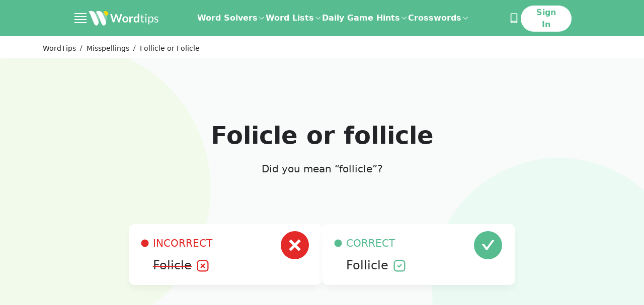

--- FILE ---
content_type: text/html; charset=utf-8
request_url: https://word.tips/spelling/follicle-vs-folicle/
body_size: 72573
content:
<!doctype html><html data-n-head-ssr lang="en" data-n-head="%7B%22lang%22:%7B%22ssr%22:%22en%22%7D%7D"><head ><meta data-n-head="ssr" charset="utf-8"><meta data-n-head="ssr" name="viewport" content="width=device-width, initial-scale=1"><meta data-n-head="ssr" name="p:domain_verify" content="abe8db834371288392f2cfddd85de9d9"><meta data-n-head="ssr" data-hid="description" name="description" content="Follicle or Folicle are two words that are confused and usually misspelled due to their similarity. Check which one to use!"><title>Follicle or Folicle | How to spell it? | Spelling</title><link data-n-head="ssr" rel="canonical" href="https://word.tips/spelling/follicle-vs-folicle/"><link data-n-head="ssr" rel="icon" type="image/jpeg" href="/favicon.jpg"><link data-n-head="ssr" rel="preconnect" href="https://fonts.googleapis.com"><link data-n-head="ssr" rel="preconnect" crossorigin="true" href="https://fonts.gstatic.com"><link data-n-head="ssr" rel="dns-prefetch" href="https://a.pub.network"><link data-n-head="ssr" rel="dns-prefetch" href="https://googletagservices.com"><link data-n-head="ssr" rel="dns-prefetch" href="https://securepubads.g.doubleclick.net"><script data-n-head="ssr" data-hid="prismic-image-preload" type="text/javascript" charset="utf-8">(function prismicImagePreload() {
  // eslint-disable-next-line no-console
  console.log('prismicImagePreload');
  const observerList = [];
  const windowWith = window.innerWidth;

  const observer = new MutationObserver(function(mutationRecords) {
    mutationRecords.forEach(function (record) {
      record.addedNodes.forEach(function (item) {
        if (item.tagName !== 'IMG') {
          return;
        }

        const desktopSrc = item.getAttribute('data-src');
        const mobileSrc = item.getAttribute('data-src-mobile');
        const desktopDimensions = (
        item.getAttribute('data-dimensions') ?? ',').
        split(',');
        const mobileDimensions = (
        item.getAttribute('data-dimensions-mobile') ?? ',').
        split(',');

        const isMobile =
        windowWith <= 500 || item.getAttribute('data-mobile') === 'true';

        function setImageAttributes() {
          // eslint-disable-next-line no-console
          console.log('setImageAttributes');
          if (!isMobile && desktopSrc) {
            item.setAttribute('src', desktopSrc);
            item.setAttribute('width', desktopDimensions[0]);
            item.setAttribute('height', desktopDimensions[1]);
          } else if (isMobile && mobileSrc) {
            item.setAttribute('src', mobileSrc);
            item.setAttribute('width', mobileDimensions[0]);
            item.setAttribute('height', mobileDimensions[1]);
          }
        }

        if (Object.keys(HTMLImageElement.prototype).includes('loading')) {
          setImageAttributes();
        }

        const intersectionObserver = new IntersectionObserver(
          function (entries) {
            // eslint-disable-next-line no-console
            console.log('IntersectionObserver');
            entries.forEach(function (entry) {
              if (entry.isIntersecting) {
                if (
                Object.keys(HTMLImageElement.prototype).includes('loading'))
                {
                  item.removeAttribute('loading');
                } else {
                  setImageAttributes();
                }

                intersectionObserver.unobserve(item);
              }
            });
          },
          { rootMargin: '50px', threshold: 0 }
        );
        intersectionObserver.observe(item);
        observerList.push(function () {
          intersectionObserver.disconnect();
        });
      });
    });
  });
  observerList.push(function () {
    observer.disconnect();
  });
  // eslint-disable-next-line no-console
  console.log('observe document');
  observer.observe(document, {
    childList: true,
    subtree: true
  });

  window.stopPrismicImagePreload = function () {
    observerList.forEach(function (fn) {
      fn();
    });
  };
})();</script><script data-n-head="ssr" data-hid="shield" src="/js/ad-shield.js"></script><script data-n-head="ssr" data-hid="gtm-script3" src="https://www.googletagmanager.com/gtag/js?id=G-WX1MDTJWSH&l=dataLayer" async></script><script data-n-head="ssr" data-hid="gtm-script4" type="text/javascript" charset="utf-8">
          window.dataLayer = window.dataLayer || [];
          function gtag(){dataLayer.push(arguments);}
          if (typeof window.gtm_script4_invoked === 'undefined'){
            gtag('js', new Date());

            function uuidv4() {
              return ([1e7]+-1e3+-4e3+-8e3+-1e11).replace(/[018]/g, c =>
                (c ^ crypto.getRandomValues(new Uint8Array(1))[0] & 15 >> c / 4).toString(16)
              );
            }
            let userId;
            try {
              userId = localStorage.getItem('user_uid');
              if (!userId) { userId = uuidv4(); localStorage.setItem('user_uid', userId); }
            }
            catch(e){ userId = userId || uuidv4(); }

            window._globalGa = {
              'user_uid': userId,
              'version': "undefined",
            }

            window.gtm_script4_invoked = true;
          }
        
      gtag("event", "experiment_impression", {
        experiment_id: "control",
        variant_id: "control",
      })
      gtag("set", "user_properties", {
        bucket: 26,
        experiment_id: "control",
        experiment_variant: "control",
      })
      window.__CLIQ_EXPERIMENT_KEY = "NONE"
      window.__CLIQ_EXPERIMENT_PAGE = false
      window.__CLIQ_BUCKET = 26
      window.__CLIQ_COUNTRY = 'US'
      window.__CLIQ_COOKIE_CONSENT = 'false'
      </script>
      <script
        id="gdpr_script"
        src="https://cdn.cookielaw.org/scripttemplates/otSDKStub.js"
        async
        data-domain-script="c4e58ef4-0e4e-4b83-ae50-9a3f1270400c"
      >
      </script>
      <script data-n-head="ssr" data-hid="clarity" type="text/javascript" charset="utf-8">
        (function (c, l, a, r, i, t, y) {
          c[a] =
            c[a] ||
            function () {
              (c[a].q = c[a].q || []).push(arguments);
            };
          t = l.createElement(r);
          t.async = 1;
          t.src = "https://www.clarity.ms/tag/" + i;
          y = l.getElementsByTagName(r)[0];
          y.parentNode.insertBefore(t, y);
        })(window, document, "clarity", "script", "njijxepgmc");

        if (window.__CLIQ_COOKIE_CONSENT == 'true') {
					window.addEventListener(
						'consent.onetrust',
						() => {
							const accepted = window.OnetrustActiveGroups.split(',').filter((a) => !!a).length > 1;
							if (accepted) {
								window.clarity('consent');
							} else {
								window.clarity('consent', false);
							}
						},
						{
							once: true
						}
					);
				} else {
					window.clarity('consent');
				}
         </script><script data-n-head="ssr" data-hid="gtm-script2" type="text/javascript" charset="utf-8">(function initializeFreestar(skipSsrCheck = false, enabledSlots = []) {
  /**
   * This client check mixed with a conditional is required to:
   * - prevent throwing a window not found error on the server
   * - prevent the compiler from deleting the code and stopping injection
   * of the entire function into the head.
   */

  if ( true && !skipSsrCheck || window.freestarVueComponentLoaded) return;
  window.freestarVueComponentLoaded = true;
  window.freestar = window.freestar || {};
  window.freestar.hitTime = Date.now();
  window.freestar.queue = window.freestar.queue || [];
  window.freestar.config = window.freestar.config || {};
  window.freestar.config.enabled_slots = window.freestar.config.enabled_slots || enabledSlots;
  window.freestar.config.disabledProducts = {
    googleInterstitial: true
  };
  freestar.initCallback = function () {
    window.fsprebid.que.push(() => {
      window.fsprebid.onEvent('bidWon', function (data) {
        window.Firebase.analytics.logEvent('custom_ad_impression', {
          ad_unit_code: data.adUnitCode,
          bidder: data.bidder,
          currency: data.currency,
          status: data.status,
          size: data.size,
          cpm: data.cpm,
          value: data.cpm / 1000
        });
      });
    });
  };
})(true,[]);</script><script data-n-head="ssr" data-hid="freestar-script" src="https://a.pub.network/word-tips/pubfig.min.js" async></script><script data-n-head="ssr" type="application/ld+json">{"@context":"https://schema.org","@type":"BreadcrumbList","itemListElement":[[{"@type":"ListItem","position":1,"name":"WordTips","item":"https://word.tips/"},{"@type":"ListItem","position":2,"name":"Misspellings","item":"https://word.tips/spelling/"},{"@type":"ListItem","position":3,"name":"Follicle or Folicle"}]]}</script><script data-n-head="ssr" type="application/ld+json">{"@context":"https://schema.org","@type":"FAQPage","mainEntity":[{"@type":"Question","name":"Is it folicle or follicle?","acceptedAnswer":{"@type":"Answer","text":"The correct word is follicle"}},{"@type":"Question","name":"How to pronounce follicle?","acceptedAnswer":{"@type":"Answer","text":"The correct pronunciation is ˈfɒlɪkl"}},{"@type":"Question","name":"What does follicle mean?","acceptedAnswer":{"@type":"Answer","text":"a small secretory cavity, sac, or gland"}}]}</script><link rel="preload" href="/_nuxt/fdcb5a3.modern.js" as="script"><link rel="preload" href="/_nuxt/4396df8.modern.js" as="script"><link rel="preload" href="/_nuxt/39ed5b7.modern.js" as="script"><link rel="preload" href="/_nuxt/16751fa.modern.js" as="script"><link rel="preload" href="/_nuxt/6084397.modern.js" as="script"><link rel="preload" href="/_nuxt/424a66a.modern.js" as="script"><style data-vue-ssr-id="41ee768a:0 aacaafb8:0 21f353d2:0 02c7c27a:0 f96e39da:0 a97093a0:0 7b38f5e0:0 1da79603:0 2399224a:0 2f03018d:0 b68362f2:0 dd985df0:0 062a3950:0 72ab732e:0 4424d728:0 1e1f903e:0 2e2b6334:0">.tippy-box[data-animation=fade][data-state=hidden]{opacity:0}[data-tippy-root]{max-width:calc(100vw - 10px)}.tippy-box{background-color:#333;border-radius:4px;color:#fff;font-size:14px;line-height:1.4;outline:0;position:relative;transition-property:transform,visibility,opacity;white-space:normal}.tippy-box[data-placement^=top]>.tippy-arrow{bottom:0}.tippy-box[data-placement^=top]>.tippy-arrow:before{border-top-color:initial;border-width:8px 8px 0;bottom:-7px;left:0;transform-origin:center top}.tippy-box[data-placement^=bottom]>.tippy-arrow{top:0}.tippy-box[data-placement^=bottom]>.tippy-arrow:before{border-bottom-color:initial;border-width:0 8px 8px;left:0;top:-7px;transform-origin:center bottom}.tippy-box[data-placement^=left]>.tippy-arrow{right:0}.tippy-box[data-placement^=left]>.tippy-arrow:before{border-left-color:initial;border-width:8px 0 8px 8px;right:-7px;transform-origin:center left}.tippy-box[data-placement^=right]>.tippy-arrow{left:0}.tippy-box[data-placement^=right]>.tippy-arrow:before{border-right-color:initial;border-width:8px 8px 8px 0;left:-7px;transform-origin:center right}.tippy-box[data-inertia][data-state=visible]{transition-timing-function:cubic-bezier(.54,1.5,.38,1.11)}.tippy-arrow{color:#333;height:16px;width:16px}.tippy-arrow:before{border-color:transparent;border-style:solid;content:"";position:absolute}.tippy-content{padding:5px 9px;position:relative;z-index:1}
.tippy-box[data-animation=shift-away-subtle][data-state=hidden]{opacity:0}.tippy-box[data-animation=shift-away-subtle][data-state=hidden][data-placement^=top]{transform:translateY(5px)}.tippy-box[data-animation=shift-away-subtle][data-state=hidden][data-placement^=bottom]{transform:translateY(-5px)}.tippy-box[data-animation=shift-away-subtle][data-state=hidden][data-placement^=left]{transform:translateX(5px)}.tippy-box[data-animation=shift-away-subtle][data-state=hidden][data-placement^=right]{transform:translateX(-5px)}
html{-webkit-text-size-adjust:100%;line-height:1.15;-moz-tab-size:4;-o-tab-size:4;tab-size:4}body{font-family:system-ui,-apple-system,Segoe UI,Roboto,Ubuntu,Cantarell,Noto Sans,sans-serif,"Segoe UI",Helvetica,Arial,"Apple Color Emoji","Segoe UI Emoji";margin:0}hr{color:inherit;height:0}abbr[title]{text-decoration:underline;-webkit-text-decoration:underline dotted;text-decoration:underline dotted}b,strong{font-weight:bolder}code,kbd,pre,samp{font-family:ui-monospace,SFMono-Regular,Consolas,"Liberation Mono",Menlo,monospace;font-size:1em}small{font-size:80%}sub,sup{font-size:75%;line-height:0;position:relative;vertical-align:baseline}sub{bottom:-.25em}sup{top:-.5em}table{border-color:inherit;text-indent:0}button,input,optgroup,select,textarea{font-family:inherit;font-size:100%;line-height:1.15;margin:0}button,select{text-transform:none}[type=button],[type=reset],[type=submit],button{-webkit-appearance:button}::-moz-focus-inner{border-style:none;padding:0}:-moz-focusring{outline:1px dotted ButtonText}:-moz-ui-invalid{box-shadow:none}legend{padding:0}progress{vertical-align:baseline}::-webkit-inner-spin-button,::-webkit-outer-spin-button{height:auto}[type=search]{-webkit-appearance:textfield;outline-offset:-2px}::-webkit-search-decoration{-webkit-appearance:none}::-webkit-file-upload-button{-webkit-appearance:button;font:inherit}summary{display:list-item}blockquote,dd,dl,figure,h1,h2,h3,h4,h5,h6,hr,p,pre{margin:0}button{background-color:transparent;background-image:none}fieldset,ol,ul{margin:0;padding:0}ol,ul{list-style:none}html{font-family:ui-sans-serif,system-ui,-apple-system,Segoe UI,Roboto,Ubuntu,Cantarell,Noto Sans,sans-serif,Apple Color Emoji,Segoe UI Emoji,Segoe UI Symbol,Noto Color Emoji;line-height:1.5}body{font-family:inherit;line-height:inherit}*,:after,:before{border:0 solid;box-sizing:border-box}hr{border-top-width:1px}img{border-style:solid}textarea{resize:vertical}input::-moz-placeholder,textarea::-moz-placeholder{color:#9ca3af;opacity:1}input::-moz-placeholder, textarea::-moz-placeholder{color:#9ca3af;opacity:1}input::placeholder,textarea::placeholder{color:#9ca3af;opacity:1}[role=button],button{cursor:pointer}:-moz-focusring{outline:auto}table{border-collapse:collapse}h1,h2,h3,h4,h5,h6{font-size:inherit;font-weight:inherit}a{color:inherit;text-decoration:inherit}button,input,optgroup,select,textarea{color:inherit;line-height:inherit;padding:0}code,kbd,pre,samp{font-family:ui-monospace,SFMono-Regular,Menlo,Monaco,Consolas,"Liberation Mono","Courier New",monospace}audio,canvas,embed,iframe,img,object,svg,video{display:block;vertical-align:middle}img,video{height:auto;max-width:100%}[hidden]{display:none}*,:after,:before{--tw-translate-x:0;--tw-translate-y:0;--tw-rotate:0;--tw-skew-x:0;--tw-skew-y:0;--tw-scale-x:1;--tw-scale-y:1;--tw-transform:translateX(var(--tw-translate-x)) translateY(var(--tw-translate-y)) rotate(var(--tw-rotate)) skewX(var(--tw-skew-x)) skewY(var(--tw-skew-y)) scaleX(var(--tw-scale-x)) scaleY(var(--tw-scale-y));--tw-border-opacity:1;--tw-ring-offset-shadow:0 0 transparent;--tw-ring-shadow:0 0 transparent;--tw-shadow:0 0 transparent;--tw-blur:var(--tw-empty,   );--tw-brightness:var(--tw-empty,   );--tw-contrast:var(--tw-empty,   );--tw-grayscale:var(--tw-empty,   );--tw-hue-rotate:var(--tw-empty,   );--tw-invert:var(--tw-empty,   );--tw-saturate:var(--tw-empty,   );--tw-sepia:var(--tw-empty,   );--tw-drop-shadow:var(--tw-empty,   );--tw-filter:var(--tw-blur) var(--tw-brightness) var(--tw-contrast) var(--tw-grayscale) var(--tw-hue-rotate) var(--tw-invert) var(--tw-saturate) var(--tw-sepia) var(--tw-drop-shadow);border-color:#e5e7eb;border-color:rgba(229,231,235,var(--tw-border-opacity))}.container{width:100%}@media (min-width:320px){.container{max-width:320px}}@media (min-width:352px){.container{max-width:352px}}@media (min-width:360px){.container{max-width:360px}}@media (min-width:375px){.container{max-width:375px}}@media (min-width:390px){.container{max-width:390px}}@media (min-width:414px){.container{max-width:414px}}@media (min-width:482px){.container{max-width:482px}}@media (min-width:736px){.container{max-width:736px}}@media (min-width:767px){.container{max-width:767px}}@media (min-width:1024px){.container{max-width:1024px}}@media (min-width:1140px){.container{max-width:1140px}}@media (min-width:1312px){.container{max-width:1312px}}@media (min-width:1584px){.container{max-width:1584px}}.prose{color:#374151;max-width:65ch}.prose [class~=lead]{color:#4b5563;font-size:1.25em;line-height:1.6;margin-bottom:1.2em;margin-top:1.2em}.prose a{color:#111827;font-weight:500;-webkit-text-decoration:underline;text-decoration:underline}.prose strong{color:#111827;font-weight:600}.prose ol[type=A]{--list-counter-style:upper-alpha}.prose ol[type=a]{--list-counter-style:lower-alpha}.prose ol[type=A s]{--list-counter-style:upper-alpha}.prose ol[type=a s]{--list-counter-style:lower-alpha}.prose ol[type=I]{--list-counter-style:upper-roman}.prose ol[type=i]{--list-counter-style:lower-roman}.prose ol[type=I s]{--list-counter-style:upper-roman}.prose ol[type=i s]{--list-counter-style:lower-roman}.prose ol[type="1"]{--list-counter-style:decimal}.prose ol>li{padding-left:1.75em;position:relative}.prose ol>li:before{color:#6b7280;content:counter(list-item,decimal) ".";content:counter(list-item,var(--list-counter-style,decimal)) ".";font-weight:400;left:0;position:absolute}.prose ul>li{padding-left:1.75em;position:relative}.prose ul>li:before{background-color:#000;border-radius:50%;content:"";height:.375em;left:.25em;position:absolute;top:.6875em;width:.375em}.prose hr{border-color:#e5e7eb;border-top-width:1px;margin-bottom:3em;margin-top:3em}.prose blockquote{border-left-color:#e5e7eb;border-left-width:.25rem;color:#111827;font-style:italic;font-weight:500;margin-bottom:1.6em;margin-top:1.6em;padding-left:1em;quotes:"\201C""\201D""\2018""\2019"}.prose blockquote p:first-of-type:before{content:open-quote}.prose blockquote p:last-of-type:after{content:close-quote}.prose h1{color:#111827;font-size:2.25em;font-weight:800;line-height:1.1111111;margin-bottom:.8888889em;margin-top:0}.prose h2{color:#111827;font-size:1.5em;font-weight:700;line-height:1.3333333;margin-bottom:1em;margin-top:2em}.prose h3{color:#111827;font-size:1.25em;font-weight:600;line-height:1.6;margin-bottom:.6em;margin-top:1.6em}.prose h4{color:#111827;font-weight:600;line-height:1.5;margin-bottom:.5em;margin-top:1.5em}.prose figure figcaption{color:#6b7280;font-size:.875em;line-height:1.4285714;margin-top:.8571429em}.prose code{color:#111827;font-size:.875em;font-weight:600}.prose code:after,.prose code:before{content:"`"}.prose a code{color:#111827}.prose pre{background-color:#fff;border-radius:.375rem;color:#e5e7eb;font-size:.875em;line-height:1.7142857;margin-bottom:1.7142857em;margin-top:1.7142857em;overflow-x:auto;padding:.8571429em 1.1428571em}.prose pre code{background-color:transparent;border-radius:0;border-width:0;color:inherit;font-family:inherit;font-size:inherit;font-weight:400;line-height:inherit;padding:0}.prose pre code:after,.prose pre code:before{content:none}.prose table{font-size:.875em;line-height:1.7142857;margin-bottom:2em;margin-top:2em;table-layout:auto;text-align:left;width:100%}.prose thead{border-bottom-color:#d1d5db;border-bottom-width:1px;color:#111827;font-weight:600}.prose thead th{padding-bottom:.5714286em;padding-left:.5714286em;padding-right:.5714286em;vertical-align:bottom}.prose tbody tr{border-bottom-color:#e5e7eb;border-bottom-width:1px}.prose tbody tr:last-child{border-bottom-width:0}.prose tbody td{padding:.5714286em;vertical-align:top}.prose{font-size:1rem;line-height:1.75}.prose p{margin-bottom:1.25em;margin-top:1.25em}.prose figure,.prose img,.prose video{margin-bottom:2em;margin-top:2em}.prose figure>*{margin-bottom:0;margin-top:0}.prose h2 code{font-size:.875em}.prose h3 code{font-size:.9em}.prose ol,.prose ul{margin-bottom:1.25em;margin-top:1.25em}.prose li{margin-bottom:.5em;margin-top:.5em}.prose>ul>li p{margin-bottom:.75em;margin-top:.75em}.prose>ul>li>:first-child{margin-top:1.25em}.prose>ul>li>:last-child{margin-bottom:1.25em}.prose>ol>li>:first-child{margin-top:1.25em}.prose>ol>li>:last-child{margin-bottom:1.25em}.prose ol ol,.prose ol ul,.prose ul ol,.prose ul ul{margin-bottom:.75em;margin-top:.75em}.prose h2+*,.prose h3+*,.prose h4+*,.prose hr+*{margin-top:0}.prose thead th:first-child{padding-left:0}.prose thead th:last-child{padding-right:0}.prose tbody td:first-child{padding-left:0}.prose tbody td:last-child{padding-right:0}.prose>:first-child{margin-top:0}.prose>:last-child{margin-bottom:0}.responsive-container{margin:0 auto;max-width:100%;padding:0 1rem}@media (min-width:736px){.responsive-container{max-width:736px}}@media (min-width:1024px){.responsive-container{max-width:1024px}}@media (min-width:1312px){.responsive-container{max-width:1312px;padding:0 32px}}@media (min-width:1584px){.responsive-container{max-width:1584px;padding:0 40px}}.header-container{margin:0 auto;max-width:100%}@media (min-width:736px){.header-container{max-width:736px}}@media (min-width:1024px){.header-container{max-width:992px}}@media (min-width:1312px){.header-container{max-width:1248px}}@media (min-width:1584px){.header-container{max-width:1312px}}.sr-only{clip:rect(0,0,0,0);border-width:0;height:1px;margin:-1px;overflow:hidden;padding:0;position:absolute;white-space:nowrap;width:1px}.pointer-events-none{pointer-events:none}.visible{visibility:visible}.invisible{visibility:hidden}.static{position:static}.fixed{position:fixed}.absolute{position:absolute}.relative{position:relative}.sticky{position:sticky}.inset-0{bottom:0;top:0}.inset-0,.inset-x-0{left:0;right:0}.bottom-0{bottom:0}.right-0{right:0}.-bottom-12{bottom:-3rem}.right-8{right:2rem}.\!bottom-8{bottom:2rem!important}.left-0{left:0}.top-0{top:0}.left-\[12px\]{left:12px}.top-\[52\%\]{top:52%}.\!top-0{top:0!important}.left-3{left:.75rem}.right-\[8px\]{right:8px}.top-1\/2{top:50%}.right-\[10px\]{right:10px}.top-4{top:1rem}.top-\[2rem\]{top:2rem}.\!top-1\/2{top:50%!important}.\!left-1\/2{left:50%!important}.top-2\.5{top:.625rem}.top-2{top:.5rem}.top-\[58px\]{top:58px}.top-\[10px\]{top:10px}.right-4{right:1rem}.left-4{left:1rem}.-bottom-1{bottom:-.25rem}.left-1\/2{left:50%}.right-1\.5{right:.375rem}.right-1{right:.25rem}.left-1\.5{left:.375rem}.left-1{left:.25rem}.top-1\/3{top:33.333333%}.left-\[30\%\]{left:30%}.-left-1{left:-.25rem}.top-\[60px\]{top:60px}.right-3{right:.75rem}.-right-0\.5{right:-.125rem}.-bottom-6{bottom:-1.5rem}.-right-0{right:0}.left-\[calc\(50\%-300px\/2\)\]{left:calc(50% - 150px)}.left-\[calc\(50\%-970px\/2\)\]{left:calc(50% - 485px)}.top-32{top:8rem}.bottom-full{bottom:100%}.top-full{top:100%}.right-\[18px\]{right:18px}.right-\[-15px\]{right:-15px}.-top-1{top:-.25rem}.top-10{top:2.5rem}.-bottom-11{bottom:-2.75rem}.z-50{z-index:50}.z-10{z-index:10}.z-\[1001\]{z-index:1001}.z-\[99999999\]{z-index:99999999}.z-\[1000\]{z-index:1000}.z-\[90\]{z-index:90}.z-20{z-index:20}.z-40{z-index:40}.z-30{z-index:30}.z-\[999\]{z-index:999}.order-2{order:2}.order-1{order:1}.col-span-12{grid-column:span 12/span 12}.col-span-4{grid-column:span 4/span 4}.col-span-2{grid-column:span 2/span 2}.col-span-8{grid-column:span 8/span 8}.col-span-full{grid-column:1/-1}.col-span-6{grid-column:span 6/span 6}.col-start-5{grid-column-start:5}.col-start-1{grid-column-start:1}.col-start-2{grid-column-start:2}.row-start-1{grid-row-start:1}.float-right{float:right}.float-left{float:left}.clear-left{clear:left}.clear-both{clear:both}.m-auto{margin:auto}.m-\[6px\]{margin:6px}.m-\[-10px\]{margin:-10px}.m-\[-4px\]{margin:-4px}.mx-auto{margin-left:auto;margin-right:auto}.my-5{margin-bottom:1.25rem;margin-top:1.25rem}.mx-6{margin-left:1.5rem;margin-right:1.5rem}.my-4{margin-bottom:1rem;margin-top:1rem}.my-10{margin-bottom:2.5rem;margin-top:2.5rem}.mx-10{margin-left:2.5rem;margin-right:2.5rem}.my-8{margin-bottom:2rem;margin-top:2rem}.mx-\[2px\]{margin-left:2px;margin-right:2px}.mx-2{margin-left:.5rem;margin-right:.5rem}.my-12{margin-bottom:3rem;margin-top:3rem}.my-16{margin-bottom:4rem;margin-top:4rem}.my-32{margin-bottom:8rem;margin-top:8rem}.mr-\[0\.7rem\]{margin-right:.7rem}.ml-4{margin-left:1rem}.mr-2{margin-right:.5rem}.mb-3{margin-bottom:.75rem}.mt-3{margin-top:.75rem}.mb-\[10px\]{margin-bottom:10px}.ml-1\.5{margin-left:.375rem}.ml-1{margin-left:.25rem}.mt-4{margin-top:1rem}.mb-10{margin-bottom:2.5rem}.-ml-10{margin-left:-2.5rem}.mb-6{margin-bottom:1.5rem}.mb-0{margin-bottom:0}.mb-1{margin-bottom:.25rem}.-mt-2{margin-top:-.5rem}.mb-2{margin-bottom:.5rem}.mt-2{margin-top:.5rem}.mb-4{margin-bottom:1rem}.mt-5{margin-top:1.25rem}.mb-5{margin-bottom:1.25rem}.mb-12{margin-bottom:3rem}.mr-8{margin-right:2rem}.mb-7{margin-bottom:1.75rem}.\!mb-4{margin-bottom:1rem!important}.mt-\[-2px\]{margin-top:-2px}.mt-10{margin-top:2.5rem}.mb-16{margin-bottom:4rem}.mt-12{margin-top:3rem}.mb-14{margin-bottom:3.5rem}.mb-8{margin-bottom:2rem}.ml-8{margin-left:2rem}.mt-\[1\.3rem\]{margin-top:1.3rem}.mt-6{margin-top:1.5rem}.mt-0{margin-top:0}.mb-\[30px\]{margin-bottom:30px}.mb-\[15px\]{margin-bottom:15px}.mt-\[14px\]{margin-top:14px}.mr-4{margin-right:1rem}.mt-\[32px\]{margin-top:32px}.ml-2{margin-left:.5rem}.mb-\[-14px\]{margin-bottom:-14px}.ml-auto{margin-left:auto}.mt-1{margin-top:.25rem}.mb-\[8\.5rem\]{margin-bottom:8.5rem}.-mb-6{margin-bottom:-1.5rem}.mt-8{margin-top:2rem}.mt-0\.5{margin-top:.125rem}.-mb-4{margin-bottom:-1rem}.-mb-2{margin-bottom:-.5rem}.-mt-1{margin-top:-.25rem}.-mt-4{margin-top:-1rem}.-mt-0\.5{margin-top:-.125rem}.-mt-0{margin-top:0}.mr-3{margin-right:.75rem}.mb-\[110px\]{margin-bottom:110px}.mt-16{margin-top:4rem}.mr-0\.5{margin-right:.125rem}.mr-0{margin-right:0}.ml-6{margin-left:1.5rem}.mr-1\.5{margin-right:.375rem}.mr-1{margin-right:.25rem}.mt-7{margin-top:1.75rem}.-ml-1{margin-left:-.25rem}.ml-9{margin-left:2.25rem}.mr-6{margin-right:1.5rem}.ml-3{margin-left:.75rem}.ml-7{margin-left:1.75rem}.mt-\[4\.5rem\]{margin-top:4.5rem}.mb-\[4rem\]{margin-bottom:4rem}.mb-11{margin-bottom:2.75rem}.-ml-2{margin-left:-.5rem}.box-border{box-sizing:border-box}.box-content{box-sizing:content-box}.block{display:block}.inline-block{display:inline-block}.inline{display:inline}.flex{display:flex}.inline-flex{display:inline-flex}.table{display:table}.grid{display:grid}.contents{display:contents}.hidden{display:none}.h-\[300px\]{height:300px}.h-full{height:100%}.h-auto{height:auto}.h-\[22px\]{height:22px}.h-28{height:7rem}.h-14{height:3.5rem}.h-6{height:1.5rem}.h-9{height:2.25rem}.h-\[1\.875rem\]{height:1.875rem}.h-4{height:1rem}.h-3{height:.75rem}.h-\[1\.625rem\]{height:1.625rem}.h-\[20px\]{height:20px}.h-5{height:1.25rem}.h-\[2\.8125rem\]{height:2.8125rem}.h-16{height:4rem}.h-11{height:2.75rem}.h-screen{height:100vh}.h-12{height:3rem}.h-\[69px\]{height:69px}.h-13{height:3.25rem}.h-\[333px\]{height:333px}.h-\[232px\]{height:232px}.\!h-auto{height:auto!important}.h-\[115px\]{height:115px}.h-\[200px\]{height:200px}.\!h-\[65vh\]{height:65vh!important}.\!h-\[180px\]{height:180px!important}.h-1\/2{height:50%}.h-3\/4{height:75%}.h-\[3\.75rem\]{height:3.75rem}.h-\[46px\]{height:46px}.h-0{height:0}.h-10{height:2.5rem}.h-px{height:1px}.h-8{height:2rem}.h-\[570px\]{height:570px}.h-\[336px\]{height:336px}.h-20{height:5rem}.h-7{height:1.75rem}.h-64{height:16rem}.h-15{height:3.75rem}.h-2\.5{height:.625rem}.h-2{height:.5rem}.h-\[42px\]{height:42px}.h-\[270px\]{height:270px}.h-\[202px\]{height:202px}.h-1{height:.25rem}.h-\[400px\]{height:400px}.max-h-0{max-height:0}.max-h-full{max-height:100%}.\!max-h-\[75\%\]{max-height:75%!important}.max-h-64{max-height:16rem}.max-h-\[150px\]{max-height:150px}.\!max-h-0{max-height:0!important}.min-h-\[300px\]{min-height:300px}.min-h-\[90px\]{min-height:90px}.min-h-\[280px\]{min-height:280px}.min-h-\[70vh\]{min-height:70vh}.min-h-\[250px\]{min-height:250px}.min-h-\[100px\]{min-height:100px}.min-h-\[346px\]{min-height:346px}.min-h-\[8rem\]{min-height:8rem}.min-h-\[16rem\]{min-height:16rem}.min-h-screen{min-height:100vh}.min-h-\[46px\]{min-height:46px}.w-full{width:100%}.w-screen{width:100vw}.w-6\/12{width:50%}.w-auto{width:auto}.w-\[22px\]{width:22px}.w-6{width:1.5rem}.w-3{width:.75rem}.w-\[18\.75rem\]{width:18.75rem}.w-4{width:1rem}.w-96{width:24rem}.w-\[1\.625rem\]{width:1.625rem}.w-\[20px\]{width:20px}.w-5{width:1.25rem}.w-16{width:4rem}.w-\[16\.875rem\]{width:16.875rem}.w-12{width:3rem}.w-\[101px\]{width:101px}.w-\[32\%\]{width:32%}.w-2\/3{width:66.666667%}.w-1\/3{width:33.333333%}.w-64{width:16rem}.\!w-full{width:100%!important}.w-\[31\%\]{width:31%}.\!w-auto{width:auto!important}.\!w-\[768px\]{width:768px!important}.w-1\/2{width:50%}.w-3\/4{width:75%}.w-\[60px\]{width:60px}.w-\[3\.25rem\]{width:3.25rem}.w-32{width:8rem}.w-\[170px\]{width:170px}.w-\[40\%\]{width:40%}.w-10{width:2.5rem}.w-\[calc\(100\%\+8px\)\]{width:calc(100% + 8px)}.w-\[274px\]{width:274px}.w-\[240px\]{width:240px}.w-\[49\%\]{width:49%}.w-9{width:2.25rem}.w-40{width:10rem}.w-24{width:6rem}.w-\[300px\]{width:300px}.w-\[970px\]{width:970px}.w-\[26rem\]{width:26rem}.w-60{width:15rem}.w-2\.5{width:.625rem}.w-2{width:.5rem}.w-20{width:5rem}.w-\[280px\]{width:280px}.w-72{width:18rem}.w-14{width:3.5rem}.w-28{width:7rem}.w-\[15px\]{width:15px}.w-\[30\%\]{width:30%}.w-\[10px\]{width:10px}.w-56{width:14rem}.w-\[140px\]{width:140px}.min-w-\[112px\]{min-width:112px}.min-w-full{min-width:100%}.min-w-max{min-width:-moz-max-content;min-width:max-content}.min-w-\[290px\]{min-width:290px}.min-w-\[19px\]{min-width:19px}.min-w-\[30px\]{min-width:30px}.min-w-\[250px\]{min-width:250px}.max-w-full{max-width:100%}.max-w-\[256px\]{max-width:256px}.max-w-\[552px\]{max-width:552px}.max-w-\[71\.25rem\]{max-width:71.25rem}.max-w-\[39\.5rem\]{max-width:39.5rem}.max-w-\[374px\]{max-width:374px}.max-w-none{max-width:none}.max-w-screen-4xs{max-width:320px}.max-w-\[430px\]{max-width:430px}.max-w-\[18rem\]{max-width:18rem}.max-w-\[620px\]{max-width:620px}.max-w-\[310px\]{max-width:310px}.max-w-\[390px\]{max-width:390px}.max-w-\[350px\]{max-width:350px}.max-w-\[630px\]{max-width:630px}.max-w-sm{max-width:24rem}.max-w-3xl{max-width:48rem}.max-w-7xl{max-width:80rem}.max-w-2xl{max-width:42rem}.max-w-\[150px\]{max-width:150px}.max-w-\[170px\]{max-width:170px}.\!max-w-\[664px\]{max-width:664px!important}.\!max-w-\[1300px\]{max-width:1300px!important}.max-w-\[632px\]{max-width:632px}.flex-1{flex:1 1 0%}.flex-initial{flex:0 1 auto}.flex-shrink-0{flex-shrink:0}.flex-grow{flex-grow:1}.origin-bottom-left{transform-origin:bottom left}.-translate-y-5{--tw-translate-y:-1.25rem;transform:var(--tw-transform)}.translate-y-20{--tw-translate-y:5rem;transform:var(--tw-transform)}.-translate-y-1\/2{--tw-translate-y:-50%;transform:var(--tw-transform)}.-translate-x-1\/2{--tw-translate-x:-50%;transform:var(--tw-transform)}.translate-y-full{--tw-translate-y:100%;transform:var(--tw-transform)}.translate-x-8{--tw-translate-x:2rem;transform:var(--tw-transform)}.-translate-y-8{--tw-translate-y:-2rem;transform:var(--tw-transform)}.translate-y-0{--tw-translate-y:0px;transform:var(--tw-transform)}.translate-y-2{--tw-translate-y:0.5rem;transform:var(--tw-transform)}.translate-y-\[4px\]{--tw-translate-y:4px;transform:var(--tw-transform)}.-translate-x-full{--tw-translate-x:-100%;transform:var(--tw-transform)}.translate-x-0{--tw-translate-x:0px;transform:var(--tw-transform)}.rotate-180{--tw-rotate:180deg}.rotate-180,.rotate-45{transform:var(--tw-transform)}.rotate-45{--tw-rotate:45deg}.scale-150{--tw-scale-x:1.5;--tw-scale-y:1.5}.scale-150,.transform{transform:var(--tw-transform)}.cursor-pointer{cursor:pointer}.\!cursor-auto{cursor:auto!important}.cursor-move{cursor:move}.cursor-default{cursor:default}.resize{resize:both}.list-inside{list-style-position:inside}.list-disc{list-style-type:disc}.list-none{list-style-type:none}.list-decimal{list-style-type:decimal}.appearance-none{-webkit-appearance:none;-moz-appearance:none;appearance:none}.grid-flow-col{grid-auto-flow:column}.grid-flow-row-dense{grid-auto-flow:row dense}.grid-cols-6{grid-template-columns:repeat(6,minmax(0,1fr))}.grid-cols-12{grid-template-columns:repeat(12,minmax(0,1fr))}.grid-cols-2{grid-template-columns:repeat(2,minmax(0,1fr))}.grid-cols-3{grid-template-columns:repeat(3,minmax(0,1fr))}.grid-cols-none{grid-template-columns:none}.grid-cols-4{grid-template-columns:repeat(4,minmax(0,1fr))}.grid-cols-\[auto\2c 20px\]{grid-template-columns:auto 20px}.grid-cols-\[48px\2c 1fr\]{grid-template-columns:48px 1fr}.grid-cols-\[minmax\(0\2c 1fr\)\2c 632px\2c minmax\(0\2c 1fr\)\]{grid-template-columns:minmax(0,1fr) 632px minmax(0,1fr)}.grid-cols-8{grid-template-columns:repeat(8,minmax(0,1fr))}.grid-rows-2{grid-template-rows:repeat(2,minmax(0,1fr))}.grid-rows-6{grid-template-rows:repeat(6,minmax(0,1fr))}.flex-row{flex-direction:row}.flex-row-reverse{flex-direction:row-reverse}.flex-col{flex-direction:column}.flex-col-reverse{flex-direction:column-reverse}.flex-wrap{flex-wrap:wrap}.content-center{align-content:center}.items-start{align-items:flex-start}.items-center{align-items:center}.items-stretch{align-items:stretch}.justify-start{justify-content:flex-start}.justify-end{justify-content:flex-end}.justify-center{justify-content:center}.justify-between{justify-content:space-between}.justify-items-center{justify-items:center}.gap-2{gap:.5rem}.gap-1{gap:.25rem}.gap-4{gap:1rem}.gap-5{gap:1.25rem}.gap-3{gap:.75rem}.gap-8{gap:2rem}.gap-6{gap:1.5rem}.gap-px{gap:1px}.gap-0\.5{gap:.125rem}.gap-0{gap:0}.gap-10{gap:2.5rem}.gap-x-4{-moz-column-gap:1rem;column-gap:1rem}.gap-y-1{row-gap:.25rem}.gap-x-3{-moz-column-gap:.75rem;column-gap:.75rem}.gap-y-2{row-gap:.5rem}.gap-x-14{-moz-column-gap:3.5rem;column-gap:3.5rem}.gap-x-8{-moz-column-gap:2rem;column-gap:2rem}.gap-y-6{row-gap:1.5rem}.space-x-2>:not([hidden])~:not([hidden]){--tw-space-x-reverse:0;margin-left:.5rem;margin-left:calc(.5rem*(1 - var(--tw-space-x-reverse)));margin-right:0;margin-right:calc(.5rem*var(--tw-space-x-reverse))}.space-x-4>:not([hidden])~:not([hidden]){--tw-space-x-reverse:0;margin-left:1rem;margin-left:calc(1rem*(1 - var(--tw-space-x-reverse)));margin-right:0;margin-right:calc(1rem*var(--tw-space-x-reverse))}.space-x-2\.5>:not([hidden])~:not([hidden]){--tw-space-x-reverse:0;margin-left:.625rem;margin-left:calc(.625rem*(1 - var(--tw-space-x-reverse)));margin-right:0;margin-right:calc(.625rem*var(--tw-space-x-reverse))}.divide-y>:not([hidden])~:not([hidden]){--tw-divide-y-reverse:0;border-bottom-width:0;border-bottom-width:calc(1px*var(--tw-divide-y-reverse));border-top-width:1px;border-top-width:calc(1px*(1 - var(--tw-divide-y-reverse)))}.divide-gray-200>:not([hidden])~:not([hidden]){--tw-divide-opacity:1;border-color:#e5e7eb;border-color:rgba(229,231,235,var(--tw-divide-opacity))}.self-start{align-self:flex-start}.self-stretch{align-self:stretch}.justify-self-center{justify-self:center}.overflow-auto{overflow:auto}.overflow-hidden{overflow:hidden}.overflow-visible{overflow:visible}.overflow-x-auto{overflow-x:auto}.\!overflow-y-auto{overflow-y:auto!important}.overflow-y-auto{overflow-y:auto}.overflow-y-hidden{overflow-y:hidden}.truncate{overflow:hidden;text-overflow:ellipsis}.truncate,.whitespace-nowrap{white-space:nowrap}.break-words{word-wrap:break-word}.break-all{word-break:break-all}.rounded-lg{border-radius:.5rem}.rounded-\[28px\]{border-radius:28px}.rounded-\[4px\]{border-radius:4px}.rounded{border-radius:.25rem}.rounded-\[1\.25rem\]{border-radius:1.25rem}.rounded-\[10px\]{border-radius:10px}.rounded-\[0\.25rem\]{border-radius:.25rem}.rounded-3xl{border-radius:1.5rem}.rounded-\[50\%\]{border-radius:50%}.rounded-full{border-radius:9999px}.rounded-\[30px\]{border-radius:30px}.rounded-\[5px\]{border-radius:5px}.rounded-\[0\.625rem\]{border-radius:.625rem}.rounded-\[32px\]{border-radius:32px}.rounded-none{border-radius:0}.rounded-md{border-radius:.375rem}.rounded-2xl{border-radius:1rem}.rounded-xl{border-radius:.75rem}.rounded-t-\[30px\]{border-top-left-radius:30px;border-top-right-radius:30px}.rounded-t-\[10px\]{border-top-left-radius:10px;border-top-right-radius:10px}.rounded-b-3xl{border-bottom-left-radius:1.5rem;border-bottom-right-radius:1.5rem}.rounded-l-\[32px\]{border-bottom-left-radius:32px;border-top-left-radius:32px}.rounded-t{border-top-left-radius:.25rem;border-top-right-radius:.25rem}.rounded-r-full{border-bottom-right-radius:9999px;border-top-right-radius:9999px}.rounded-tr-lg{border-top-right-radius:.5rem}.rounded-bl-lg{border-bottom-left-radius:.5rem}.rounded-tl-\[100\%\]{border-top-left-radius:100%}.rounded-br-lg{border-bottom-right-radius:.5rem}.rounded-tl{border-top-left-radius:.25rem}.border{border-width:1px}.border-\[7px\]{border-width:7px}.border-2{border-width:2px}.border-0{border-width:0}.border-\[1px\]{border-width:1px}.border-l-\[1px\]{border-left-width:1px}.border-b{border-bottom-width:1px}.\!border-b-0{border-bottom-width:0!important}.border-l{border-left-width:1px}.border-t{border-top-width:1px}.border-solid{border-style:solid}.border-dashed{border-style:dashed}.border-none{border-style:none}.border-\[\#23AF7B\]{--tw-border-opacity:1;border-color:#23af7b;border-color:rgba(35,175,123,var(--tw-border-opacity))}.border-\[\#c4c4c4\]{--tw-border-opacity:1;border-color:#c4c4c4;border-color:rgba(196,196,196,var(--tw-border-opacity))}.border-\[\#00000020\]{border-color:rgba(0,0,0,.125)}.border-white{--tw-border-opacity:1;border-color:#fff;border-color:rgba(255,255,255,var(--tw-border-opacity))}.border-black{--tw-border-opacity:1;border-color:#000;border-color:rgba(0,0,0,var(--tw-border-opacity))}.border-\[\#C4C4C4\]{--tw-border-opacity:1;border-color:#c4c4c4;border-color:rgba(196,196,196,var(--tw-border-opacity))}.border-\[\#A9ADB6\]{--tw-border-opacity:1;border-color:#a9adb6;border-color:rgba(169,173,182,var(--tw-border-opacity))}.\!border-\[\#EE862B\]{--tw-border-opacity:1!important;border-color:#ee862b!important;border-color:rgba(238,134,43,var(--tw-border-opacity))!important}.border-gray-700{--tw-border-opacity:1;border-color:#374151;border-color:rgba(55,65,81,var(--tw-border-opacity))}.border-\[\#005a9c\]{--tw-border-opacity:1;border-color:#005a9c;border-color:rgba(0,90,156,var(--tw-border-opacity))}.border-\[\#353D50\]{--tw-border-opacity:1;border-color:#353d50;border-color:rgba(53,61,80,var(--tw-border-opacity))}.border-gray-900{--tw-border-opacity:1;border-color:#111827;border-color:rgba(17,24,39,var(--tw-border-opacity))}.border-\[\#f0ede7\]{--tw-border-opacity:1;border-color:#f0ede7;border-color:rgba(240,237,231,var(--tw-border-opacity))}.border-\[\#ced4da\]{--tw-border-opacity:1;border-color:#ced4da;border-color:rgba(206,212,218,var(--tw-border-opacity))}.border-red-300{--tw-border-opacity:1;border-color:#fca5a5;border-color:rgba(252,165,165,var(--tw-border-opacity))}.border-green-300{--tw-border-opacity:1;border-color:#6ee7b7;border-color:rgba(110,231,183,var(--tw-border-opacity))}.border-gray-300{--tw-border-opacity:1;border-color:#d1d5db;border-color:rgba(209,213,219,var(--tw-border-opacity))}.border-gray-200{--tw-border-opacity:1;border-color:#e5e7eb;border-color:rgba(229,231,235,var(--tw-border-opacity))}.border-\[\#E5E5E5\]{--tw-border-opacity:1;border-color:#e5e5e5;border-color:rgba(229,229,229,var(--tw-border-opacity))}.border-\[\#B8B8B8\]{--tw-border-opacity:1;border-color:#b8b8b8;border-color:rgba(184,184,184,var(--tw-border-opacity))}.border-\[\#a8adb7\]{--tw-border-opacity:1;border-color:#a8adb7;border-color:rgba(168,173,183,var(--tw-border-opacity))}.border-\[\#00824d\]{--tw-border-opacity:1;border-color:#00824d;border-color:rgba(0,130,77,var(--tw-border-opacity))}.border-\[\#f4ad39\]{--tw-border-opacity:1;border-color:#f4ad39;border-color:rgba(244,173,57,var(--tw-border-opacity))}.\!border-\[\#ee862b\]{--tw-border-opacity:1!important;border-color:#ee862b!important;border-color:rgba(238,134,43,var(--tw-border-opacity))!important}.border-\[\#a9adb6\]{--tw-border-opacity:1;border-color:#a9adb6;border-color:rgba(169,173,182,var(--tw-border-opacity))}.border-seagreen-500{--tw-border-opacity:1;border-color:#199655;border-color:rgba(25,150,85,var(--tw-border-opacity))}.border-red-500{--tw-border-opacity:1;border-color:#ef4444;border-color:rgba(239,68,68,var(--tw-border-opacity))}.border-\[\#CED4DA\]{--tw-border-opacity:1;border-color:#ced4da;border-color:rgba(206,212,218,var(--tw-border-opacity))}.border-transparent{border-color:transparent}.border-\[\#F1F2F5\]{--tw-border-opacity:1;border-color:#f1f2f5;border-color:rgba(241,242,245,var(--tw-border-opacity))}.border-\[\#57bd91\]{--tw-border-opacity:1;border-color:#57bd91;border-color:rgba(87,189,145,var(--tw-border-opacity))}.border-\[\#121212\]{--tw-border-opacity:1;border-color:#121212;border-color:rgba(18,18,18,var(--tw-border-opacity))}.border-l-\[\#A9ADB6\]{--tw-border-opacity:1;border-left-color:#a9adb6;border-left-color:rgba(169,173,182,var(--tw-border-opacity))}.border-b-\[\#f1f2f5\]{--tw-border-opacity:1;border-bottom-color:#f1f2f5;border-bottom-color:rgba(241,242,245,var(--tw-border-opacity))}.bg-gray-200{--tw-bg-opacity:1;background-color:#e5e7eb;background-color:rgba(229,231,235,var(--tw-bg-opacity))}.bg-\[\#edfddd\]{--tw-bg-opacity:1;background-color:#edfddd;background-color:rgba(237,253,221,var(--tw-bg-opacity))}.bg-\[\#57bd91\]{--tw-bg-opacity:1;background-color:#57bd91;background-color:rgba(87,189,145,var(--tw-bg-opacity))}.bg-white{--tw-bg-opacity:1;background-color:#fff;background-color:rgba(255,255,255,var(--tw-bg-opacity))}.bg-\[\#3ac589\]{--tw-bg-opacity:1;background-color:#3ac589;background-color:rgba(58,197,137,var(--tw-bg-opacity))}.bg-\[\#fcfcc5\]{--tw-bg-opacity:1;background-color:#fcfcc5;background-color:rgba(252,252,197,var(--tw-bg-opacity))}.bg-\[\#fadb4c\]{--tw-bg-opacity:1;background-color:#fadb4c;background-color:rgba(250,219,76,var(--tw-bg-opacity))}.bg-\[\#F5F5F5\]{--tw-bg-opacity:1;background-color:#f5f5f5;background-color:rgba(245,245,245,var(--tw-bg-opacity))}.bg-\[\#57BD91\]{--tw-bg-opacity:1;background-color:#57bd91;background-color:rgba(87,189,145,var(--tw-bg-opacity))}.\!bg-\[\#121212\]{--tw-bg-opacity:1!important;background-color:#121212!important;background-color:rgba(18,18,18,var(--tw-bg-opacity))!important}.bg-seagreen-300{--tw-bg-opacity:1;background-color:#57bd91;background-color:rgba(87,189,145,var(--tw-bg-opacity))}.bg-red-300{--tw-bg-opacity:1;background-color:#fca5a5;background-color:rgba(252,165,165,var(--tw-bg-opacity))}.bg-\[\#f7c342\]{--tw-bg-opacity:1;background-color:#f7c342;background-color:rgba(247,195,66,var(--tw-bg-opacity))}.\!bg-seagreen-300{--tw-bg-opacity:1!important;background-color:#57bd91!important;background-color:rgba(87,189,145,var(--tw-bg-opacity))!important}.bg-\[\#F4F4F4\]{--tw-bg-opacity:1;background-color:#f4f4f4;background-color:rgba(244,244,244,var(--tw-bg-opacity))}.\!bg-\[\#FFF4EA\]{--tw-bg-opacity:1!important;background-color:#fff4ea!important;background-color:rgba(255,244,234,var(--tw-bg-opacity))!important}.bg-\[\#F3FAEC\]{--tw-bg-opacity:1;background-color:#f3faec;background-color:rgba(243,250,236,var(--tw-bg-opacity))}.bg-\[\#212529\]{--tw-bg-opacity:1;background-color:#212529;background-color:rgba(33,37,41,var(--tw-bg-opacity))}.bg-red-100{--tw-bg-opacity:1;background-color:#fee2e2;background-color:rgba(254,226,226,var(--tw-bg-opacity))}.bg-green-100{--tw-bg-opacity:1;background-color:#d1fae5;background-color:rgba(209,250,229,var(--tw-bg-opacity))}.bg-\[\#1B1B1B\]{--tw-bg-opacity:1;background-color:#1b1b1b;background-color:rgba(27,27,27,var(--tw-bg-opacity))}.bg-gray-100{--tw-bg-opacity:1;background-color:#f3f4f6;background-color:rgba(243,244,246,var(--tw-bg-opacity))}.bg-black{--tw-bg-opacity:1;background-color:#000;background-color:rgba(0,0,0,var(--tw-bg-opacity))}.bg-\[\#00000008\]{background-color:rgba(0,0,0,.031)}.bg-\[\#28a745\]{--tw-bg-opacity:1;background-color:#28a745;background-color:rgba(40,167,69,var(--tw-bg-opacity))}.bg-\[\#ffc107\]{--tw-bg-opacity:1;background-color:#ffc107;background-color:rgba(255,193,7,var(--tw-bg-opacity))}.bg-\[\#E3E3E3\]{--tw-bg-opacity:1;background-color:#e3e3e3;background-color:rgba(227,227,227,var(--tw-bg-opacity))}.bg-\[\#17a2b8\]{--tw-bg-opacity:1;background-color:#17a2b8;background-color:rgba(23,162,184,var(--tw-bg-opacity))}.bg-\[\#dc3545\]{--tw-bg-opacity:1;background-color:#dc3545;background-color:rgba(220,53,69,var(--tw-bg-opacity))}.bg-\[\#ffc200\]{--tw-bg-opacity:1;background-color:#ffc200;background-color:rgba(255,194,0,var(--tw-bg-opacity))}.bg-\[\#008942\]{--tw-bg-opacity:1;background-color:#008942;background-color:rgba(0,137,66,var(--tw-bg-opacity))}.bg-transparent{background-color:transparent}.bg-\[\#F2FAEC\]{--tw-bg-opacity:1;background-color:#f2faec;background-color:rgba(242,250,236,var(--tw-bg-opacity))}.bg-\[\#f7c442\]{--tw-bg-opacity:1;background-color:#f7c442;background-color:rgba(247,196,66,var(--tw-bg-opacity))}.\!bg-\[\#fff4ea\]{--tw-bg-opacity:1!important;background-color:#fff4ea!important;background-color:rgba(255,244,234,var(--tw-bg-opacity))!important}.bg-\[\#fff3df\]{--tw-bg-opacity:1;background-color:#fff3df;background-color:rgba(255,243,223,var(--tw-bg-opacity))}.bg-\[\#ECFAF4\]{--tw-bg-opacity:1;background-color:#ecfaf4;background-color:rgba(236,250,244,var(--tw-bg-opacity))}.bg-\[\#C0CEFF\]{--tw-bg-opacity:1;background-color:#c0ceff;background-color:rgba(192,206,255,var(--tw-bg-opacity))}.bg-\[\#75CCA7\]{--tw-bg-opacity:1;background-color:#75cca7;background-color:rgba(117,204,167,var(--tw-bg-opacity))}.bg-\[\#F2D0FF\]{--tw-bg-opacity:1;background-color:#f2d0ff;background-color:rgba(242,208,255,var(--tw-bg-opacity))}.bg-\[\#F0F9F5\]{--tw-bg-opacity:1;background-color:#f0f9f5;background-color:rgba(240,249,245,var(--tw-bg-opacity))}.bg-\[\#23af7b\]{--tw-bg-opacity:1;background-color:#23af7b;background-color:rgba(35,175,123,var(--tw-bg-opacity))}.bg-\[\#f0f9f5\]{--tw-bg-opacity:1;background-color:#f0f9f5;background-color:rgba(240,249,245,var(--tw-bg-opacity))}.bg-\[\#f5f5f5\]{--tw-bg-opacity:1;background-color:#f5f5f5;background-color:rgba(245,245,245,var(--tw-bg-opacity))}.bg-\[\#7bcca9\]{--tw-bg-opacity:1;background-color:#7bcca9;background-color:rgba(123,204,169,var(--tw-bg-opacity))}.bg-\[\#E9ECEF\]{--tw-bg-opacity:1;background-color:#e9ecef;background-color:rgba(233,236,239,var(--tw-bg-opacity))}.bg-gray-50{--tw-bg-opacity:1;background-color:#f9fafb;background-color:rgba(249,250,251,var(--tw-bg-opacity))}.bg-\[\#007bff\]{--tw-bg-opacity:1;background-color:#007bff;background-color:rgba(0,123,255,var(--tw-bg-opacity))}.bg-\[\#121212\]{--tw-bg-opacity:1;background-color:#121212;background-color:rgba(18,18,18,var(--tw-bg-opacity))}.bg-\[rgba\(150\2c 150\2c 150\2c 0\.5\)\]{background-color:hsla(0,0%,59%,.5)}.bg-\[\#F4F5FF\]{--tw-bg-opacity:1;background-color:#f4f5ff;background-color:rgba(244,245,255,var(--tw-bg-opacity))}.bg-\[\#FFFFFF\]{--tw-bg-opacity:1;background-color:#fff;background-color:rgba(255,255,255,var(--tw-bg-opacity))}.bg-gradient-to-br{background-image:linear-gradient(to bottom right,var(--tw-gradient-stops))}.bg-gradient-to-tl{background-image:linear-gradient(to top left,var(--tw-gradient-stops))}.bg-gradient-to-r{background-image:linear-gradient(to right,var(--tw-gradient-stops))}.from-transparent{--tw-gradient-from:transparent;--tw-gradient-stops:var(--tw-gradient-from),var(--tw-gradient-to,transparent)}.from-gray-200{--tw-gradient-from:#e5e7eb;--tw-gradient-stops:var(--tw-gradient-from),var(--tw-gradient-to,rgba(229,231,235,0))}.to-gray-200{--tw-gradient-to:#e5e7eb}.to-gray-100{--tw-gradient-to:#f3f4f6}.object-contain{-o-object-fit:contain;object-fit:contain}.object-cover{-o-object-fit:cover;object-fit:cover}.p-2{padding:.5rem}.p-5{padding:1.25rem}.p-\[0\.625rem\]{padding:.625rem}.p-1{padding:.25rem}.p-4{padding:1rem}.p-6{padding:1.5rem}.p-8{padding:2rem}.p-\[15px\]{padding:15px}.p-2\.5{padding:.625rem}.p-0\.5{padding:.125rem}.p-0{padding:0}.p-16{padding:4rem}.p-3{padding:.75rem}.px-\[22px\]{padding-left:22px;padding-right:22px}.py-\[4px\]{padding-bottom:4px;padding-top:4px}.py-5{padding-bottom:1.25rem;padding-top:1.25rem}.px-3{padding-left:.75rem;padding-right:.75rem}.px-2{padding-left:.5rem;padding-right:.5rem}.py-3{padding-bottom:.75rem;padding-top:.75rem}.px-4{padding-left:1rem;padding-right:1rem}.py-4{padding-bottom:1rem;padding-top:1rem}.py-1{padding-bottom:.25rem;padding-top:.25rem}.py-\[5px\]{padding-bottom:5px;padding-top:5px}.px-5{padding-left:1.25rem;padding-right:1.25rem}.px-6{padding-left:1.5rem;padding-right:1.5rem}.px-\[15px\]{padding-left:15px;padding-right:15px}.py-\[7px\]{padding-bottom:7px;padding-top:7px}.px-\[3px\]{padding-left:3px;padding-right:3px}.py-2{padding-bottom:.5rem;padding-top:.5rem}.py-3\.5{padding-bottom:.875rem;padding-top:.875rem}.py-12{padding-bottom:3rem;padding-top:3rem}.py-\[8px\]{padding-bottom:8px;padding-top:8px}.py-2\.5{padding-bottom:.625rem;padding-top:.625rem}.px-8{padding-left:2rem;padding-right:2rem}.px-10{padding-left:2.5rem;padding-right:2.5rem}.px-\[0\.4rem\]{padding-left:.4rem;padding-right:.4rem}.px-1{padding-left:.25rem;padding-right:.25rem}.py-\[20px\]{padding-bottom:20px;padding-top:20px}.px-\[10px\]{padding-left:10px;padding-right:10px}.px-1\.5{padding-left:.375rem;padding-right:.375rem}.py-\[10px\]{padding-bottom:10px;padding-top:10px}.py-px{padding-bottom:1px;padding-top:1px}.px-\[13px\]{padding-left:13px;padding-right:13px}.px-\[20px\]{padding-left:20px;padding-right:20px}.px-\[0\.75rem\]{padding-left:.75rem;padding-right:.75rem}.py-\[0\.375rem\]{padding-bottom:.375rem;padding-top:.375rem}.py-8{padding-bottom:2rem;padding-top:2rem}.py-6{padding-bottom:1.5rem;padding-top:1.5rem}.px-12{padding-left:3rem;padding-right:3rem}.py-0\.5{padding-bottom:.125rem;padding-top:.125rem}.py-0{padding-bottom:0;padding-top:0}.px-\[0\.3rem\]{padding-left:.3rem;padding-right:.3rem}.pb-1{padding-bottom:.25rem}.pl-1\.5{padding-left:.375rem}.pl-1{padding-left:.25rem}.pr-2{padding-right:.5rem}.pl-10{padding-left:2.5rem}.pt-6{padding-top:1.5rem}.pt-5{padding-top:1.25rem}.pt-2\.5{padding-top:.625rem}.pt-2{padding-top:.5rem}.pb-2{padding-bottom:.5rem}.pt-10{padding-top:2.5rem}.pb-8{padding-bottom:2rem}.pb-12{padding-bottom:3rem}.pr-\[27px\]{padding-right:27px}.pl-\[11px\]{padding-left:11px}.pl-\[3\.125rem\]{padding-left:3.125rem}.pb-\[112px\]{padding-bottom:112px}.pl-2{padding-left:.5rem}.pr-4{padding-right:1rem}.pt-12{padding-top:3rem}.pb-20{padding-bottom:5rem}.pt-\[3\.275rem\]{padding-top:3.275rem}.pb-4{padding-bottom:1rem}.pt-8{padding-top:2rem}.pb-2\.5{padding-bottom:.625rem}.pt-\[8px\]{padding-top:8px}.pb-\[22px\]{padding-bottom:22px}.pt-4{padding-top:1rem}.pt-\[0\.28rem\]{padding-top:.28rem}.pb-\[0\.22rem\]{padding-bottom:.22rem}.pt-\[5px\]{padding-top:5px}.pb-\[3px\]{padding-bottom:3px}.pt-\[6px\]{padding-top:6px}.pt-\[0\.3rem\]{padding-top:.3rem}.pb-\[0\.2rem\]{padding-bottom:.2rem}.pl-5{padding-left:1.25rem}.pt-0{padding-top:0}.pb-16{padding-bottom:4rem}.pl-4{padding-left:1rem}.pr-5{padding-right:1.25rem}.\!pr-0{padding-right:0!important}.pr-3{padding-right:.75rem}.pb-10{padding-bottom:2.5rem}.pl-52{padding-left:13rem}.pl-24{padding-left:6rem}.pb-6{padding-bottom:1.5rem}.pl-6{padding-left:1.5rem}.pr-6{padding-right:1.5rem}.pt-\[0\.2rem\]{padding-top:.2rem}.pb-\[0\.12rem\]{padding-bottom:.12rem}.pb-3\.5{padding-bottom:.875rem}.pb-3{padding-bottom:.75rem}.pt-7{padding-top:1.75rem}.pt-1{padding-top:.25rem}.pl-3{padding-left:.75rem}.pr-9{padding-right:2.25rem}.pt-\[114px\]{padding-top:114px}.pb-24{padding-bottom:6rem}.text-left{text-align:left}.text-center{text-align:center}.text-right{text-align:right}.font-lato{font-family:Lato,sans-serif}.font-sans{font-family:ui-sans-serif,system-ui,-apple-system,Segoe UI,Roboto,Ubuntu,Cantarell,Noto Sans,sans-serif,Apple Color Emoji,Segoe UI Emoji,Segoe UI Symbol,Noto Color Emoji}.text-sm{font-size:.875rem;line-height:1.25rem}.text-xs{font-size:.75rem;line-height:1rem}.text-\[18px\]{font-size:18px}.text-1\.5xl{font-size:1.375rem;line-height:1.75rem}.text-lg{font-size:1.125rem;line-height:1.75rem}.text-xl{font-size:1.25rem;line-height:1.75rem}.text-base{font-size:1rem;line-height:1.5rem}.text-\[11px\]{font-size:11px}.text-\[1rem\]{font-size:1rem}.text-\[0\.875rem\]{font-size:.875rem}.text-\[3rem\]{font-size:3rem}.text-\[1\.5rem\]{font-size:1.5rem}.text-\[1\.25rem\]{font-size:1.25rem}.text-4xl{font-size:2.25rem;line-height:2.5rem}.text-2xl{font-size:1.5rem;line-height:2rem}.text-6xl{font-size:3.75rem;line-height:1}.text-5xl{font-size:3rem;line-height:1}.text-\[2rem\]{font-size:2rem}.text-\[70\%\]{font-size:70%}.text-\[28px\]{font-size:28px}.text-\[15px\]{font-size:15px}.text-\[17px\]{font-size:17px}.\!text-base{font-size:1rem!important;line-height:1.5rem!important}.text-\[16px\]{font-size:16px}.text-\[14px\]{font-size:14px}.text-\[12px\]{font-size:12px}.text-3xl{font-size:1.875rem;line-height:2.25rem}.text-\[22px\]{font-size:22px}.text-\[21px\]{font-size:21px}.text-\[2\.5rem\]{font-size:2.5rem}.text-\[0\.5rem\]{font-size:.5rem}.font-bold{font-weight:700}.font-medium{font-weight:500}.font-extrabold{font-weight:800}.font-semibold{font-weight:600}.font-light{font-weight:300}.font-normal{font-weight:400}.font-thin{font-weight:100}.uppercase{text-transform:uppercase}.lowercase{text-transform:lowercase}.capitalize{text-transform:capitalize}.italic{font-style:italic}.leading-\[18px\]{line-height:18px}.leading-6\.5{line-height:1.625rem}.leading-6{line-height:1.5rem}.leading-\[14px\]{line-height:14px}.leading-\[21px\]{line-height:21px}.leading-4{line-height:1rem}.leading-\[57px\]{line-height:57px}.leading-\[38px\]{line-height:38px}.leading-\[25px\]{line-height:25px}.leading-\[28px\]{line-height:28px}.leading-\[27px\]{line-height:27px}.leading-\[58px\]{line-height:58px}.leading-\[3\.6rem\]{line-height:3.6rem}.leading-none{line-height:1}.leading-\[1\.875rem\]{line-height:1.875rem}.leading-\[22px\]{line-height:22px}.leading-\[1\.5rem\]{line-height:1.5rem}.leading-\[3rem\]{line-height:3rem}.leading-\[1\.8125rem\]{line-height:1.8125rem}.leading-\[24px\]{line-height:24px}.leading-\[1\.2\]{line-height:1.2}.leading-\[1\.7rem\]{line-height:1.7rem}.leading-normal{line-height:1.5}.leading-5{line-height:1.25rem}.leading-8,.leading-\[2rem\]{line-height:2rem}.leading-7{line-height:1.75rem}.leading-\[72px\]{line-height:72px}.tracking-one{letter-spacing:.0625em}.text-\[\#232427\]{--tw-text-opacity:1;color:#232427;color:rgba(35,36,39,var(--tw-text-opacity))}.text-\[\#6c757d\]{--tw-text-opacity:1;color:#6c757d;color:rgba(108,117,125,var(--tw-text-opacity))}.text-gray-700{--tw-text-opacity:1;color:#374151;color:rgba(55,65,81,var(--tw-text-opacity))}.text-\[\#6b7280\]{--tw-text-opacity:1;color:#6b7280;color:rgba(107,114,128,var(--tw-text-opacity))}.text-\[\#212529\]{--tw-text-opacity:1;color:#212529;color:rgba(33,37,41,var(--tw-text-opacity))}.text-white{--tw-text-opacity:1;color:#fff;color:rgba(255,255,255,var(--tw-text-opacity))}.text-\[\#ADB5BD\]{--tw-text-opacity:1;color:#adb5bd;color:rgba(173,181,189,var(--tw-text-opacity))}.text-\[\#21252999\]{color:rgba(33,37,41,.6)}.text-\[\#23AF7B\]{--tw-text-opacity:1;color:#23af7b;color:rgba(35,175,123,var(--tw-text-opacity))}.text-\[\#007bff\]{--tw-text-opacity:1;color:#007bff;color:rgba(0,123,255,var(--tw-text-opacity))}.text-\[\#111827\]{--tw-text-opacity:1;color:#111827;color:rgba(17,24,39,var(--tw-text-opacity))}.text-\[\#595959\]{--tw-text-opacity:1;color:#595959;color:rgba(89,89,89,var(--tw-text-opacity))}.text-\[\#18168D\]{--tw-text-opacity:1;color:#18168d;color:rgba(24,22,141,var(--tw-text-opacity))}.text-\[\#f9f9f9\]{--tw-text-opacity:1;color:#f9f9f9;color:rgba(249,249,249,var(--tw-text-opacity))}.text-black{--tw-text-opacity:1;color:#000;color:rgba(0,0,0,var(--tw-text-opacity))}.text-\[\#00a739\]{--tw-text-opacity:1;color:#00a739;color:rgba(0,167,57,var(--tw-text-opacity))}.text-gray-500{--tw-text-opacity:1;color:#6b7280;color:rgba(107,114,128,var(--tw-text-opacity))}.text-\[\#005a9c\]{--tw-text-opacity:1;color:#005a9c;color:rgba(0,90,156,var(--tw-text-opacity))}.text-\[\#C4C4C4\]{--tw-text-opacity:1;color:#c4c4c4;color:rgba(196,196,196,var(--tw-text-opacity))}.text-gray-900{--tw-text-opacity:1;color:#111827;color:rgba(17,24,39,var(--tw-text-opacity))}.text-gray-600{--tw-text-opacity:1;color:#4b5563;color:rgba(75,85,99,var(--tw-text-opacity))}.text-\[\#000\]{--tw-text-opacity:1;color:#000;color:rgba(0,0,0,var(--tw-text-opacity))}.text-\[\#353D50\]{--tw-text-opacity:1;color:#353d50;color:rgba(53,61,80,var(--tw-text-opacity))}.text-red-900{--tw-text-opacity:1;color:#7f1d1d;color:rgba(127,29,29,var(--tw-text-opacity))}.text-green-900{--tw-text-opacity:1;color:#064e3b;color:rgba(6,78,59,var(--tw-text-opacity))}.text-gray-800{--tw-text-opacity:1;color:#1f2937;color:rgba(31,41,55,var(--tw-text-opacity))}.text-gray-400{--tw-text-opacity:1;color:#9ca3af;color:rgba(156,163,175,var(--tw-text-opacity))}.text-\[\#ffc107\]{--tw-text-opacity:1;color:#ffc107;color:rgba(255,193,7,var(--tw-text-opacity))}.text-green-600{--tw-text-opacity:1;color:#059669;color:rgba(5,150,105,var(--tw-text-opacity))}.text-\[\#1B1B1B\],.text-\[\#1b1b1b\]{--tw-text-opacity:1;color:#1b1b1b;color:rgba(27,27,27,var(--tw-text-opacity))}.text-\[\#b35809\]{--tw-text-opacity:1;color:#b35809;color:rgba(179,88,9,var(--tw-text-opacity))}.text-\[\#374151\]{--tw-text-opacity:1;color:#374151;color:rgba(55,65,81,var(--tw-text-opacity))}.text-red-600{--tw-text-opacity:1;color:#dc2626;color:rgba(220,38,38,var(--tw-text-opacity))}.text-\[rgba\(17\2c 17\2c 17\2c 0\.6\)\]{color:hsla(0,0%,7%,.6)}.text-seagreen-300{--tw-text-opacity:1;color:#57bd91;color:rgba(87,189,145,var(--tw-text-opacity))}.text-\[\#6C757D\]{--tw-text-opacity:1;color:#6c757d;color:rgba(108,117,125,var(--tw-text-opacity))}.text-\[\#57bd91\]{--tw-text-opacity:1;color:#57bd91;color:rgba(87,189,145,var(--tw-text-opacity))}.text-\[\#515151\]{--tw-text-opacity:1;color:#515151;color:rgba(81,81,81,var(--tw-text-opacity))}.text-\[\#6B7280\]{--tw-text-opacity:1;color:#6b7280;color:rgba(107,114,128,var(--tw-text-opacity))}.text-\[\#121212\]{--tw-text-opacity:1;color:#121212;color:rgba(18,18,18,var(--tw-text-opacity))}.text-\[\#FFFFFF\]{--tw-text-opacity:1;color:#fff;color:rgba(255,255,255,var(--tw-text-opacity))}.underline{-webkit-text-decoration:underline;text-decoration:underline}.line-through{-webkit-text-decoration:line-through;text-decoration:line-through}.placeholder-\[\#D3D3D3\]::-moz-placeholder{--tw-placeholder-opacity:1;color:#d3d3d3;color:rgba(211,211,211,var(--tw-placeholder-opacity))}.placeholder-\[\#D3D3D3\]::placeholder{--tw-placeholder-opacity:1;color:#d3d3d3;color:rgba(211,211,211,var(--tw-placeholder-opacity))}.placeholder-red-600::-moz-placeholder{--tw-placeholder-opacity:1;color:#dc2626;color:rgba(220,38,38,var(--tw-placeholder-opacity))}.placeholder-red-600::placeholder{--tw-placeholder-opacity:1;color:#dc2626;color:rgba(220,38,38,var(--tw-placeholder-opacity))}.opacity-0{opacity:0}.opacity-60{opacity:.6}.opacity-100{opacity:1}.shadow-wtminiCtaBannerBtn{--tw-shadow:0 2px 0 0 #338461;box-shadow:0 0 transparent,0 0 transparent,0 2px 0 0 #338461;box-shadow:var(--tw-ring-offset-shadow,0 0 transparent),var(--tw-ring-shadow,0 0 transparent),var(--tw-shadow)}.shadow-wordQuestCtaBannerBtn{--tw-shadow:0 2px 0 0 #f4ad38;box-shadow:0 0 transparent,0 0 transparent,0 2px 0 0 #f4ad38;box-shadow:var(--tw-ring-offset-shadow,0 0 transparent),var(--tw-ring-shadow,0 0 transparent),var(--tw-shadow)}.shadow{--tw-shadow:0 1px 3px 0 rgba(0,0,0,.1),0 1px 2px 0 rgba(0,0,0,.06);box-shadow:0 0 transparent,0 0 transparent,0 1px 3px 0 rgba(0,0,0,.1),0 1px 2px 0 rgba(0,0,0,.06);box-shadow:var(--tw-ring-offset-shadow,0 0 transparent),var(--tw-ring-shadow,0 0 transparent),var(--tw-shadow)}.shadow-radio{--tw-shadow:0 0 1px 0 #000,inset 0 0 1px 0 #fff;box-shadow:0 0 transparent,0 0 transparent,0 0 1px 0 #000,inset 0 0 1px 0 #fff;box-shadow:var(--tw-ring-offset-shadow,0 0 transparent),var(--tw-ring-shadow,0 0 transparent),var(--tw-shadow)}.shadow-lg{--tw-shadow:0 10px 15px -3px rgba(0,0,0,.1),0 4px 6px -2px rgba(0,0,0,.05);box-shadow:0 0 transparent,0 0 transparent,0 10px 15px -3px rgba(0,0,0,.1),0 4px 6px -2px rgba(0,0,0,.05);box-shadow:var(--tw-ring-offset-shadow,0 0 transparent),var(--tw-ring-shadow,0 0 transparent),var(--tw-shadow)}.shadow-md{--tw-shadow:0 4px 6px -1px rgba(0,0,0,.1),0 2px 4px -1px rgba(0,0,0,.06);box-shadow:0 0 transparent,0 0 transparent,0 4px 6px -1px rgba(0,0,0,.1),0 2px 4px -1px rgba(0,0,0,.06);box-shadow:var(--tw-ring-offset-shadow,0 0 transparent),var(--tw-ring-shadow,0 0 transparent),var(--tw-shadow)}.shadow-2xl{--tw-shadow:0 25px 50px -12px rgba(0,0,0,.25);box-shadow:0 0 transparent,0 0 transparent,0 25px 50px -12px rgba(0,0,0,.25);box-shadow:var(--tw-ring-offset-shadow,0 0 transparent),var(--tw-ring-shadow,0 0 transparent),var(--tw-shadow)}.shadow-sm{--tw-shadow:0 1px 2px 0 rgba(0,0,0,.05);box-shadow:0 0 transparent,0 0 transparent,0 1px 2px 0 rgba(0,0,0,.05);box-shadow:var(--tw-ring-offset-shadow,0 0 transparent),var(--tw-ring-shadow,0 0 transparent),var(--tw-shadow)}.shadow-headerDropdown{--tw-shadow:0 8px 24px 0 rgba(0,0,0,.05);box-shadow:0 0 transparent,0 0 transparent,0 8px 24px 0 rgba(0,0,0,.05);box-shadow:var(--tw-ring-offset-shadow,0 0 transparent),var(--tw-ring-shadow,0 0 transparent),var(--tw-shadow)}.outline-none{outline:2px solid transparent;outline-offset:2px}.grayscale{--tw-grayscale:grayscale(100%)}.grayscale,.invert{filter:var(--tw-filter)}.invert{--tw-invert:invert(100%)}.filter{filter:var(--tw-filter)}.\!filter{filter:var(--tw-filter)!important}.transition-all{transition-duration:.15s;transition-property:all;transition-timing-function:cubic-bezier(.4,0,.2,1)}.transition-colors{transition-duration:.15s;transition-property:background-color,border-color,color,fill,stroke;transition-timing-function:cubic-bezier(.4,0,.2,1)}.transition{transition-duration:.15s;transition-property:background-color,border-color,color,fill,stroke,opacity,box-shadow,transform,filter,-webkit-backdrop-filter;transition-property:background-color,border-color,color,fill,stroke,opacity,box-shadow,transform,filter,backdrop-filter;transition-property:background-color,border-color,color,fill,stroke,opacity,box-shadow,transform,filter,backdrop-filter,-webkit-backdrop-filter;transition-timing-function:cubic-bezier(.4,0,.2,1)}.transition-opacity{transition-duration:.15s;transition-property:opacity;transition-timing-function:cubic-bezier(.4,0,.2,1)}.transition-height{transition-duration:.15s;transition-property:height;transition-timing-function:cubic-bezier(.4,0,.2,1)}.transition-top{transition-duration:.15s;transition-property:top;transition-timing-function:cubic-bezier(.4,0,.2,1)}.transition-shadow{transition-duration:.15s;transition-property:box-shadow;transition-timing-function:cubic-bezier(.4,0,.2,1)}.transition-transform{transition-duration:.15s;transition-property:transform;transition-timing-function:cubic-bezier(.4,0,.2,1)}.duration-300{transition-duration:.3s}.duration-500{transition-duration:.5s}.duration-200{transition-duration:.2s}.ease-in-out{transition-timing-function:cubic-bezier(.4,0,.2,1)}.before\:absolute:before{content:"";position:absolute}.before\:bottom-0\.5:before{bottom:.125rem;content:""}.before\:bottom-0:before{bottom:0;content:""}.before\:right-1:before{content:"";right:.25rem}.before\:text-sm:before{content:"";font-size:.875rem;line-height:1.25rem}.before\:font-normal:before{content:"";font-weight:400}.before\:content-\[attr\(data-points\)\]:before{content:attr(data-points)}.first\:mt-0:first-child{margin-top:0}.placeholder-shown\:bg-\[\#ffffff\]:-moz-placeholder-shown{--tw-bg-opacity:1;background-color:#fff;background-color:rgba(255,255,255,var(--tw-bg-opacity))}.placeholder-shown\:bg-\[\#ffffff\]:placeholder-shown{--tw-bg-opacity:1;background-color:#fff;background-color:rgba(255,255,255,var(--tw-bg-opacity))}.hover\:-translate-x-1:hover{--tw-translate-x:-0.25rem;transform:var(--tw-transform)}.hover\:-translate-y-1:hover{--tw-translate-y:-0.25rem;transform:var(--tw-transform)}.hover\:cursor-pointer:hover{cursor:pointer}.hover\:border-\[\#212529\]:hover{--tw-border-opacity:1;border-color:#212529;border-color:rgba(33,37,41,var(--tw-border-opacity))}.hover\:border-b-\[\#111827\]:hover{--tw-border-opacity:1;border-bottom-color:#111827;border-bottom-color:rgba(17,24,39,var(--tw-border-opacity))}.hover\:bg-\[\#23af7b\]:hover{--tw-bg-opacity:1;background-color:#23af7b;background-color:rgba(35,175,123,var(--tw-bg-opacity))}.hover\:bg-\[\#f7c442\]:hover{--tw-bg-opacity:1;background-color:#f7c442;background-color:rgba(247,196,66,var(--tw-bg-opacity))}.hover\:bg-\[\#57bd91\]:hover{--tw-bg-opacity:1;background-color:#57bd91;background-color:rgba(87,189,145,var(--tw-bg-opacity))}.hover\:bg-\[\#F2FAEC\]:hover{--tw-bg-opacity:1;background-color:#f2faec;background-color:rgba(242,250,236,var(--tw-bg-opacity))}.hover\:bg-\[\#60d02d\]:hover{--tw-bg-opacity:1;background-color:#60d02d;background-color:rgba(96,208,45,var(--tw-bg-opacity))}.hover\:bg-\[\#F0F9F5\]:hover,.hover\:bg-\[\#f0f9f5\]:hover{--tw-bg-opacity:1;background-color:#f0f9f5;background-color:rgba(240,249,245,var(--tw-bg-opacity))}.hover\:bg-\[\#dee2e6\]:hover{--tw-bg-opacity:1;background-color:#dee2e6;background-color:rgba(222,226,230,var(--tw-bg-opacity))}.hover\:bg-white\/90:hover{background-color:hsla(0,0%,100%,.9)}.hover\:bg-gray-50:hover{--tw-bg-opacity:1;background-color:#f9fafb;background-color:rgba(249,250,251,var(--tw-bg-opacity))}.hover\:bg-\[\#121212\]:hover{--tw-bg-opacity:1;background-color:#121212;background-color:rgba(18,18,18,var(--tw-bg-opacity))}.hover\:bg-\[\#424242\]:hover{--tw-bg-opacity:1;background-color:#424242;background-color:rgba(66,66,66,var(--tw-bg-opacity))}.hover\:bg-\[\#E9E9E9\]:hover{--tw-bg-opacity:1;background-color:#e9e9e9;background-color:rgba(233,233,233,var(--tw-bg-opacity))}.hover\:bg-opacity-\[0\.35\]:hover{--tw-bg-opacity:0.35}.hover\:text-\[\#0056b3\]:hover{--tw-text-opacity:1;color:#0056b3;color:rgba(0,86,179,var(--tw-text-opacity))}.hover\:text-\[\#111827\]:hover{--tw-text-opacity:1;color:#111827;color:rgba(17,24,39,var(--tw-text-opacity))}.hover\:text-black:hover{--tw-text-opacity:1;color:#000;color:rgba(0,0,0,var(--tw-text-opacity))}.hover\:text-\[\#495057\]:hover{--tw-text-opacity:1;color:#495057;color:rgba(73,80,87,var(--tw-text-opacity))}.hover\:text-white:hover{--tw-text-opacity:1;color:#fff;color:rgba(255,255,255,var(--tw-text-opacity))}.hover\:underline:hover{-webkit-text-decoration:underline;text-decoration:underline}.hover\:\!underline:hover{-webkit-text-decoration:underline!important;text-decoration:underline!important}.hover\:opacity-70:hover{opacity:.7}.hover\:opacity-80:hover{opacity:.8}.hover\:opacity-90:hover{opacity:.9}.hover\:shadow-lg:hover{--tw-shadow:0 10px 15px -3px rgba(0,0,0,.1),0 4px 6px -2px rgba(0,0,0,.05);box-shadow:0 0 transparent,0 0 transparent,0 10px 15px -3px rgba(0,0,0,.1),0 4px 6px -2px rgba(0,0,0,.05);box-shadow:var(--tw-ring-offset-shadow,0 0 transparent),var(--tw-ring-shadow,0 0 transparent),var(--tw-shadow)}.hover\:shadow-xl:hover{--tw-shadow:0 20px 25px -5px rgba(0,0,0,.1),0 10px 10px -5px rgba(0,0,0,.04);box-shadow:0 0 transparent,0 0 transparent,0 20px 25px -5px rgba(0,0,0,.1),0 10px 10px -5px rgba(0,0,0,.04);box-shadow:var(--tw-ring-offset-shadow,0 0 transparent),var(--tw-ring-shadow,0 0 transparent),var(--tw-shadow)}.focus\:border-\[1px\]:focus{border-width:1px}.focus\:border-\[\#1B1B1B\]:focus{--tw-border-opacity:1;border-color:#1b1b1b;border-color:rgba(27,27,27,var(--tw-border-opacity))}.focus\:border-green-500:focus{--tw-border-opacity:1;border-color:#10b981;border-color:rgba(16,185,129,var(--tw-border-opacity))}.focus\:border-\[\#005a9c\]:focus{--tw-border-opacity:1;border-color:#005a9c;border-color:rgba(0,90,156,var(--tw-border-opacity))}.focus\:border-\[\#5cb85c\]:focus{--tw-border-opacity:1;border-color:#5cb85c;border-color:rgba(92,184,92,var(--tw-border-opacity))}.focus\:border-\[\#858585\]:focus{--tw-border-opacity:1;border-color:#858585;border-color:rgba(133,133,133,var(--tw-border-opacity))}.focus\:border-\[\#121212\]:focus{--tw-border-opacity:1;border-color:#121212;border-color:rgba(18,18,18,var(--tw-border-opacity))}.focus\:border-\[\#717171\]:focus{--tw-border-opacity:1;border-color:#717171;border-color:rgba(113,113,113,var(--tw-border-opacity))}.focus\:bg-\[\#ffffff\]:focus{--tw-bg-opacity:1;background-color:#fff;background-color:rgba(255,255,255,var(--tw-bg-opacity))}.focus\:bg-\[\#F2FAEC\]:focus{--tw-bg-opacity:1;background-color:#f2faec;background-color:rgba(242,250,236,var(--tw-bg-opacity))}.focus\:bg-\[\#F4F4F4\]:focus{--tw-bg-opacity:1;background-color:#f4f4f4;background-color:rgba(244,244,244,var(--tw-bg-opacity))}.focus\:bg-\[\#121212\]:focus{--tw-bg-opacity:1;background-color:#121212;background-color:rgba(18,18,18,var(--tw-bg-opacity))}.focus\:bg-\[\#424242\]:focus{--tw-bg-opacity:1;background-color:#424242;background-color:rgba(66,66,66,var(--tw-bg-opacity))}.focus\:bg-\[\#E9E9E9\]:focus{--tw-bg-opacity:1;background-color:#e9e9e9;background-color:rgba(233,233,233,var(--tw-bg-opacity))}.focus\:bg-\[\#595959\]:focus{--tw-bg-opacity:1;background-color:#595959;background-color:rgba(89,89,89,var(--tw-bg-opacity))}.focus\:text-white:focus{--tw-text-opacity:1;color:#fff;color:rgba(255,255,255,var(--tw-text-opacity))}.focus\:caret-\[\#005a9c\]:focus{caret-color:#005a9c}.focus\:outline-none:focus{outline:2px solid transparent;outline-offset:2px}.focus\:outline-\[0px\]:focus{outline:0;outline-offset:0}.active\:relative:active{position:relative}.active\:top-1:active{top:.25rem}.active\:left-1:active{left:.25rem}.active\:border-\[\#212529\]:active{--tw-border-opacity:1;border-color:#212529;border-color:rgba(33,37,41,var(--tw-border-opacity))}.active\:border-transparent:active{border-color:transparent}.active\:bg-\[\#23af7b\]:active{--tw-bg-opacity:1;background-color:#23af7b;background-color:rgba(35,175,123,var(--tw-bg-opacity))}.active\:bg-\[\#f7c442\]:active{--tw-bg-opacity:1;background-color:#f7c442;background-color:rgba(247,196,66,var(--tw-bg-opacity))}.active\:bg-\[\#23AF7B\]:active{--tw-bg-opacity:1;background-color:#23af7b;background-color:rgba(35,175,123,var(--tw-bg-opacity))}.active\:bg-\[\#F0F9F5\]:active,.active\:bg-\[\#f0f9f5\]:active{--tw-bg-opacity:1;background-color:#f0f9f5;background-color:rgba(240,249,245,var(--tw-bg-opacity))}.active\:bg-\[\#dee2e6\]:active{--tw-bg-opacity:1;background-color:#dee2e6;background-color:rgba(222,226,230,var(--tw-bg-opacity))}.active\:bg-\[\#121212\]:active{--tw-bg-opacity:1;background-color:#121212;background-color:rgba(18,18,18,var(--tw-bg-opacity))}.active\:bg-\[\#B9B9B9\]:active{--tw-bg-opacity:1;background-color:#b9b9b9;background-color:rgba(185,185,185,var(--tw-bg-opacity))}.active\:bg-\[\#3D3D3D\]:active{--tw-bg-opacity:1;background-color:#3d3d3d;background-color:rgba(61,61,61,var(--tw-bg-opacity))}.active\:text-\[\#495057\]:active{--tw-text-opacity:1;color:#495057;color:rgba(73,80,87,var(--tw-text-opacity))}.active\:text-white:active{--tw-text-opacity:1;color:#fff;color:rgba(255,255,255,var(--tw-text-opacity))}.active\:opacity-80:active{opacity:.8}.group:hover .group-hover\:text-\[\#232427\]{--tw-text-opacity:1;color:#232427;color:rgba(35,36,39,var(--tw-text-opacity))}.group:hover .group-hover\:opacity-100{opacity:1}@media (min-width:320px){.\34xs\:w-full{width:100%}.\34xs\:px-4{padding-left:1rem;padding-right:1rem}.\34xs\:pt-4{padding-top:1rem}}@media (min-width:360px){.\32xs\:block{display:block}.\32xs\:hidden{display:none}}@media (min-width:414px){.sm\:max-w-\[320px\]{max-width:320px}}@media (min-width:482px){.sm2\:inline{display:inline}.sm2\:max-w-none{max-width:none}}@media (min-width:736px){.md\:mx-0{margin-left:0;margin-right:0}.md\:mb-2{margin-bottom:.5rem}.md\:mt-0{margin-top:0}.md\:ml-auto{margin-left:auto}.md\:inline{display:inline}.md\:flex{display:flex}.md\:hidden{display:none}.md\:h-\[132px\]{height:132px}.md\:w-\[126px\]{width:126px}.md\:max-w-\[700px\]{max-width:700px}.md\:max-w-none{max-width:none}.md\:flex-row{flex-direction:row}.md\:items-start{align-items:flex-start}.md\:justify-center{justify-content:center}.md\:py-2\.5{padding-bottom:.625rem;padding-top:.625rem}.md\:py-2{padding-bottom:.5rem;padding-top:.5rem}.md\:pl-2\.5{padding-left:.625rem}.md\:pr-5{padding-right:1.25rem}.md\:pl-2{padding-left:.5rem}.md\:text-left{text-align:left}.md\:leading-6\.5{line-height:1.625rem}.md\:leading-6{line-height:1.5rem}}@media (min-width:767px){.md2\:mb-0{margin-bottom:0}.md2\:block{display:block}.md2\:px-0{padding-left:0;padding-right:0}.md2\:pt-0{padding-top:0}}@media (min-width:1024px){.lg\:sr-only{clip:rect(0,0,0,0);border-width:0;height:1px;margin:-1px;overflow:hidden;padding:0;position:absolute;white-space:nowrap;width:1px}.lg\:top-10{top:2.5rem}.lg\:right-5{right:1.25rem}.lg\:mb-4{margin-bottom:1rem}.lg\:mb-8{margin-bottom:2rem}.lg\:ml-8{margin-left:2rem}.lg\:mb-6{margin-bottom:1.5rem}.lg\:-mt-0\.5{margin-top:-.125rem}.lg\:-mt-0{margin-top:0}.lg\:block{display:block}.lg\:inline{display:inline}.lg\:flex{display:flex}.lg\:hidden{display:none}.lg\:h-18{height:4.5rem}.lg\:h-13{height:3.25rem}.lg\:w-13{width:3.25rem}.lg\:w-\[21\.75rem\]{width:21.75rem}.lg\:max-w-\[928px\]{max-width:928px}.lg\:max-w-\[480px\]{max-width:480px}.lg\:grid-cols-\[64px\2c 1fr\]{grid-template-columns:64px 1fr}.lg\:justify-between{justify-content:space-between}.lg\:gap-6{gap:1.5rem}.lg\:pb-0{padding-bottom:0}.lg\:pl-0{padding-left:0}.lg\:pr-0{padding-right:0}.lg\:pt-3{padding-top:.75rem}.lg\:pb-3{padding-bottom:.75rem}.lg\:text-base{font-size:1rem;line-height:1.5rem}.lg\:text-\[3rem\]{font-size:3rem}}@media (min-width:1140px){.lg2\:mx-0{margin-left:0;margin-right:0}.lg2\:mb-2{margin-bottom:.5rem}.lg2\:mt-0{margin-top:0}.lg2\:inline{display:inline}.lg2\:flex{display:flex}.lg2\:hidden{display:none}.lg2\:h-\[132px\]{height:132px}.lg2\:w-\[126px\]{width:126px}.lg2\:max-w-none{max-width:none}.lg2\:flex-row{flex-direction:row}.lg2\:items-start{align-items:flex-start}.lg2\:justify-center{justify-content:center}.lg2\:py-2\.5{padding-bottom:.625rem;padding-top:.625rem}.lg2\:py-2{padding-bottom:.5rem;padding-top:.5rem}.lg2\:pl-2\.5{padding-left:.625rem}.lg2\:pr-5{padding-right:1.25rem}.lg2\:pl-2{padding-left:.5rem}.lg2\:text-left{text-align:left}.lg2\:leading-6\.5{line-height:1.625rem}.lg2\:leading-6{line-height:1.5rem}}@media (min-width:1312px){.xl\:inline-block{display:inline-block}.xl\:h-\[98px\]{height:98px}.xl\:h-13{height:3.25rem}.xl\:max-w-\[1120px\]{max-width:1120px}.xl\:gap-8{gap:2rem}.xl\:gap-12{gap:3rem}.xl\:gap-2{gap:.5rem}.xl\:rounded-full{border-radius:9999px}.xl\:border{border-width:1px}.xl\:border-\[rgba\(255\2c 255\2c 255\2c 0\.6\)\]{border-color:hsla(0,0%,100%,.6)}.xl\:pl-4{padding-left:1rem}.xl\:pr-6{padding-right:1.5rem}.xl\:hover\:border-\[\#338461\]:hover{--tw-border-opacity:1;border-color:#338461;border-color:rgba(51,132,97,var(--tw-border-opacity))}.xl\:hover\:bg-\[\#338461\]:hover{--tw-bg-opacity:1;background-color:#338461;background-color:rgba(51,132,97,var(--tw-bg-opacity))}}@media (max-width:1023px){.tablet\:static{position:static}.tablet\:fixed{position:fixed}.tablet\:sticky{position:sticky}.tablet\:top-0{top:0}.tablet\:-left-72{left:-18rem}.tablet\:left-0{left:0}.tablet\:-bottom-16{bottom:-4rem}.tablet\:z-10{z-index:10}.tablet\:order-2{order:2}.tablet\:order-1{order:1}.tablet\:col-span-3{grid-column:span 3/span 3}.tablet\:col-span-6{grid-column:span 6/span 6}.tablet\:col-start-4{grid-column-start:4}.tablet\:mx-auto{margin-left:auto;margin-right:auto}.tablet\:mx-5{margin-left:1.25rem;margin-right:1.25rem}.tablet\:mb-0{margin-bottom:0}.tablet\:mr-8{margin-right:2rem}.tablet\:ml-0{margin-left:0}.tablet\:mt-8{margin-top:2rem}.tablet\:block{display:block}.tablet\:inline{display:inline}.tablet\:flex{display:flex}.tablet\:hidden{display:none}.tablet\:h-11{height:2.75rem}.tablet\:h-screen{height:100vh}.tablet\:h-4{height:1rem}.tablet\:max-h-24{max-height:6rem}.tablet\:max-h-0{max-height:0}.tablet\:max-h-5{max-height:1.25rem}.tablet\:\!max-h-0{max-height:0!important}.tablet\:min-h-\[50vh\]{min-height:50vh}.tablet\:min-h-0{min-height:0}.tablet\:w-\[49\%\]{width:49%}.tablet\:w-\[540px\]{width:540px}.tablet\:w-11{width:2.75rem}.tablet\:w-full{width:100%}.tablet\:min-w-\[280px\]{min-width:280px}.tablet\:max-w-3xl{max-width:48rem}.tablet\:max-w-\[340px\]{max-width:340px}.tablet\:max-w-\[95vw\]{max-width:95vw}.tablet\:max-w-full{max-width:100%}.tablet\:grid-cols-1{grid-template-columns:repeat(1,minmax(0,1fr))}.tablet\:grid-cols-2{grid-template-columns:repeat(2,minmax(0,1fr))}.tablet\:flex-col{flex-direction:column}.tablet\:justify-center{justify-content:center}.tablet\:overflow-y-scroll{overflow-y:scroll}.tablet\:px-4{padding-left:1rem;padding-right:1rem}.tablet\:px-0{padding-left:0;padding-right:0}.tablet\:px-5{padding-left:1.25rem;padding-right:1.25rem}.tablet\:py-0{padding-bottom:0;padding-top:0}.tablet\:pl-0{padding-left:0}.tablet\:pb-6{padding-bottom:1.5rem}.tablet\:pt-0{padding-top:0}.tablet\:pr-0{padding-right:0}.tablet\:pt-5{padding-top:1.25rem}.tablet\:pt-\[80px\]{padding-top:80px}.tablet\:pb-0{padding-bottom:0}.tablet\:text-3xl{font-size:1.875rem;line-height:2.25rem}.tablet\:text-lg{font-size:1.125rem;line-height:1.75rem}.tablet\:text-\[\#595959\]{--tw-text-opacity:1;color:#595959;color:rgba(89,89,89,var(--tw-text-opacity))}.tablet\:shadow-lg{--tw-shadow:0 10px 15px -3px rgba(0,0,0,.1),0 4px 6px -2px rgba(0,0,0,.05);box-shadow:0 0 transparent,0 0 transparent,0 10px 15px -3px rgba(0,0,0,.1),0 4px 6px -2px rgba(0,0,0,.05);box-shadow:var(--tw-ring-offset-shadow,0 0 transparent),var(--tw-ring-shadow,0 0 transparent),var(--tw-shadow)}}@media (max-width:767px){.mobile\:static{position:static}.mobile\:fixed{position:fixed}.mobile\:relative{position:relative}.mobile\:sticky{position:sticky}.mobile\:top-0{top:0}.mobile\:left-0{left:0}.mobile\:z-20{z-index:20}.mobile\:order-2{order:2}.mobile\:order-1{order:1}.mobile\:order-first{order:-9999}.mobile\:col-span-full{grid-column:1/-1}.mobile\:col-start-1{grid-column-start:1}.mobile\:float-none{float:none}.mobile\:mx-2{margin-left:.5rem;margin-right:.5rem}.mobile\:my-4{margin-bottom:1rem;margin-top:1rem}.mobile\:mx-4{margin-left:1rem;margin-right:1rem}.mobile\:mx-0{margin-left:0;margin-right:0}.mobile\:my-0{margin-bottom:0;margin-top:0}.mobile\:mx-auto{margin-left:auto;margin-right:auto}.mobile\:mb-0{margin-bottom:0}.mobile\:mb-8{margin-bottom:2rem}.mobile\:mr-0{margin-right:0}.mobile\:mt-5{margin-top:1.25rem}.mobile\:mt-4{margin-top:1rem}.mobile\:mb-4{margin-bottom:1rem}.mobile\:mt-10{margin-top:2.5rem}.mobile\:mt-\[56px\]{margin-top:56px}.mobile\:mb-5{margin-bottom:1.25rem}.mobile\:mt-2{margin-top:.5rem}.mobile\:-mt-3{margin-top:-.75rem}.mobile\:mt-3{margin-top:.75rem}.mobile\:-mb-11{margin-bottom:-2.75rem}.mobile\:mt-6{margin-top:1.5rem}.mobile\:ml-4{margin-left:1rem}.mobile\:mr-\[-15px\]{margin-right:-15px}.mobile\:mt-\[2rem\]{margin-top:2rem}.mobile\:mb-\[2rem\]{margin-bottom:2rem}.mobile\:block{display:block}.mobile\:inline{display:inline}.mobile\:flex{display:flex}.mobile\:grid{display:grid}.mobile\:contents{display:contents}.mobile\:hidden{display:none}.mobile\:h-5{height:1.25rem}.mobile\:h-4{height:1rem}.mobile\:h-\[232px\]{height:232px}.mobile\:h-\[200px\]{height:200px}.mobile\:h-\[46px\]{height:46px}.mobile\:h-7{height:1.75rem}.mobile\:h-\[198px\]{height:198px}.mobile\:min-h-\[300px\]{min-height:300px}.mobile\:w-5{width:1.25rem}.mobile\:w-4{width:1rem}.mobile\:w-\[348px\]{width:348px}.mobile\:w-full{width:100%}.mobile\:w-48{width:12rem}.mobile\:\!w-auto{width:auto!important}.mobile\:max-w-full{max-width:100%}.mobile\:max-w-\[45\%\]{max-width:45%}.mobile\:max-w-\[52\%\]{max-width:52%}.mobile\:max-w-\[350px\]{max-width:350px}.mobile\:-translate-y-10{--tw-translate-y:-2.5rem;transform:var(--tw-transform)}.mobile\:-translate-x-2{--tw-translate-x:-0.5rem;transform:var(--tw-transform)}.mobile\:grid-flow-row{grid-auto-flow:row}.mobile\:grid-cols-12{grid-template-columns:repeat(12,minmax(0,1fr))}.mobile\:grid-cols-1{grid-template-columns:repeat(1,minmax(0,1fr))}.mobile\:grid-cols-4{grid-template-columns:repeat(4,minmax(0,1fr))}.mobile\:grid-rows-\[1fr\]{grid-template-rows:1fr}.mobile\:grid-rows-\[0fr\]{grid-template-rows:0fr}.mobile\:grid-rows-none{grid-template-rows:none}.mobile\:flex-col{flex-direction:column}.mobile\:flex-nowrap{flex-wrap:nowrap}.mobile\:items-start{align-items:flex-start}.mobile\:items-center{align-items:center}.mobile\:justify-center{justify-content:center}.mobile\:gap-2{gap:.5rem}.mobile\:space-y-2>:not([hidden])~:not([hidden]){--tw-space-y-reverse:0;margin-bottom:0;margin-bottom:calc(.5rem*var(--tw-space-y-reverse));margin-top:.5rem;margin-top:calc(.5rem*(1 - var(--tw-space-y-reverse)))}.mobile\:divide-y>:not([hidden])~:not([hidden]){--tw-divide-y-reverse:0;border-bottom-width:0;border-bottom-width:calc(1px*var(--tw-divide-y-reverse));border-top-width:1px;border-top-width:calc(1px*(1 - var(--tw-divide-y-reverse)))}.mobile\:divide-gray-300>:not([hidden])~:not([hidden]){--tw-divide-opacity:1;border-color:#d1d5db;border-color:rgba(209,213,219,var(--tw-divide-opacity))}.mobile\:overflow-hidden{overflow:hidden}.mobile\:overflow-y-scroll{overflow-y:scroll}.mobile\:rounded-none{border-radius:0}.mobile\:rounded-lg{border-radius:.5rem}.mobile\:border-0{border-width:0}.mobile\:border{border-width:1px}.mobile\:border-b{border-bottom-width:1px}.mobile\:border-t{border-top-width:1px}.mobile\:border-none{border-style:none}.mobile\:bg-seagreen-300{--tw-bg-opacity:1;background-color:#57bd91;background-color:rgba(87,189,145,var(--tw-bg-opacity))}.mobile\:bg-white{--tw-bg-opacity:1;background-color:#fff;background-color:rgba(255,255,255,var(--tw-bg-opacity))}.mobile\:p-4{padding:1rem}.mobile\:px-0{padding-left:0;padding-right:0}.mobile\:px-5{padding-left:1.25rem;padding-right:1.25rem}.mobile\:py-2{padding-bottom:.5rem;padding-top:.5rem}.mobile\:px-4{padding-left:1rem;padding-right:1rem}.mobile\:px-\[15px\]{padding-left:15px;padding-right:15px}.mobile\:py-0{padding-bottom:0;padding-top:0}.mobile\:py-3{padding-bottom:.75rem;padding-top:.75rem}.mobile\:pt-0{padding-top:0}.mobile\:pb-6{padding-bottom:1.5rem}.mobile\:pb-40{padding-bottom:10rem}.mobile\:pt-5{padding-top:1.25rem}.mobile\:pb-4{padding-bottom:1rem}.mobile\:pt-\[5px\]{padding-top:5px}.mobile\:pt-\[75px\]{padding-top:75px}.mobile\:pt-3{padding-top:.75rem}.mobile\:pb-0{padding-bottom:0}.mobile\:pb-3{padding-bottom:.75rem}.mobile\:pt-1{padding-top:.25rem}.mobile\:pl-\[40\%\]{padding-left:40%}.mobile\:pt-\[45px\]{padding-top:45px}.mobile\:pb-1{padding-bottom:.25rem}.mobile\:pr-\[15px\]{padding-right:15px}.mobile\:text-center{text-align:center}.mobile\:text-\[2rem\]{font-size:2rem}.mobile\:text-\[1rem\]{font-size:1rem}.mobile\:text-base{font-size:1rem;line-height:1.5rem}.mobile\:text-\[28px\]{font-size:28px}.mobile\:text-\[20px\]{font-size:20px}.mobile\:text-xl{font-size:1.25rem;line-height:1.75rem}.mobile\:text-\[17px\]{font-size:17px}.mobile\:text-sm{font-size:.875rem;line-height:1.25rem}.mobile\:text-\[1\.25rem\]{font-size:1.25rem}.mobile\:text-3xl{font-size:1.875rem;line-height:2.25rem}.mobile\:font-medium{font-weight:500}.mobile\:leading-\[2\.4rem\]{line-height:2.4rem}.mobile\:leading-\[32px\]{line-height:32px}.mobile\:leading-\[25px\]{line-height:25px}.mobile\:text-white{--tw-text-opacity:1;color:#fff;color:rgba(255,255,255,var(--tw-text-opacity))}.mobile\:transition-grid-template-rows{transition-duration:.15s;transition-property:grid-template-rows;transition-timing-function:cubic-bezier(.4,0,.2,1)}.mobile\:odd\:bg-\[\#57bd91\]:nth-child(odd){--tw-bg-opacity:1;background-color:#57bd91;background-color:rgba(87,189,145,var(--tw-bg-opacity))}.mobile\:hover\:bg-none:hover{background-image:none}}@media (min-width:1584px){.\32xl\:h-\[130px\]{height:130px}}
.vue-modal-bottom,.vue-modal-bottomLeft,.vue-modal-bottomRight,.vue-modal-left,.vue-modal-right,.vue-modal-top,.vue-modal-topLeft,.vue-modal-topRight{background:transparent;display:block;overflow:hidden;position:absolute;z-index:9999999}.vue-modal-bottomLeft,.vue-modal-bottomRight,.vue-modal-topLeft,.vue-modal-topRight{height:12px;width:12px}.vue-modal-top{cursor:n-resize;height:12px;right:12;top:0;width:100%}.vue-modal-bottom{bottom:0;cursor:s-resize;height:12px;left:0;width:100%}.vue-modal-left{cursor:w-resize;height:100%;left:0;top:0;width:12px}.vue-modal-right{cursor:e-resize;height:100%;right:0;top:0;width:12px}.vue-modal-topRight{background:transparent;cursor:ne-resize;right:0;top:0}.vue-modal-topLeft{cursor:nw-resize;left:0;top:0}.vue-modal-bottomLeft{bottom:0;cursor:sw-resize;left:0}.vue-modal-bottomRight{bottom:0;cursor:se-resize;right:0}#vue-modal-triangle:after{background:transparent;border-bottom:10px solid #ddd;border-left:10px solid transparent;content:"";display:block;height:0;left:0;position:absolute;top:0;width:0}#vue-modal-triangle.clicked:after{border-bottom:10px solid #369be9}.vm--block-scroll{overflow:hidden;width:100vw}.vm--container{z-index:999}.vm--container,.vm--overlay{box-sizing:border-box;height:100vh;left:0;position:fixed;top:0;width:100%}.vm--overlay{background:rgba(0,0,0,.2);opacity:1}.vm--container.scrollable{-webkit-overflow-scrolling:touch;height:100%;min-height:100vh;overflow-y:auto}.vm--modal{background-color:#fff;border-radius:3px;box-shadow:0 20px 60px -2px rgba(27,33,58,.4);box-sizing:border-box;overflow:hidden;position:relative}.vm--container.scrollable .vm--modal{margin-bottom:2px}.vm--top-right-slot{display:block;position:absolute;right:0;top:0}.vm-transition--overlay-enter-active,.vm-transition--overlay-leave-active{transition:all 50ms}.vm-transition--overlay-enter,.vm-transition--overlay-leave-active{opacity:0}.vm-transition--modal-enter-active,.vm-transition--modal-leave-active{transition:all .4s}.vm-transition--modal-enter,.vm-transition--modal-leave-active{opacity:0;transform:translateY(-20px)}.vm-transition--default-enter-active,.vm-transition--default-leave-active{transition:all 2ms}.vm-transition--default-enter,.vm-transition--default-leave-active{opacity:0}.vue-dialog{font-size:14px}.vue-dialog div{box-sizing:border-box}.vue-dialog-content{flex:1 0 auto;padding:14px;width:100%}.vue-dialog-content-title{font-weight:600;padding-bottom:14px}.vue-dialog-buttons{border-top:1px solid #eee;display:flex;flex:0 1 auto;width:100%}.vue-dialog-buttons-none{padding-bottom:14px;width:100%}.vue-dialog-button{background:transparent;border:0;box-sizing:border-box;color:inherit;cursor:pointer;font-size:inherit;height:40px;line-height:40px;font:inherit;margin:0;outline:none;padding:0}.vue-dialog-button:hover{background:#f9f9f9}.vue-dialog-button:active{background:#f3f3f3}.vue-dialog-button:not(:first-of-type){border-left:1px solid #eee}
html{scroll-behavior:smooth}.clear-all-link{border-color:transparent;border-width:1px;font-size:.875rem;font-weight:600;line-height:1.25rem;padding:.75rem 1.25rem;-webkit-text-decoration:underline;text-decoration:underline}.clear-all-link:hover{--tw-text-opacity:1;color:#424242;color:rgba(66,66,66,var(--tw-text-opacity))}.clear-all-link:focus{--tw-border-opacity:1;border-color:#858585;border-color:rgba(133,133,133,var(--tw-border-opacity));border-radius:.25rem;border-width:1px;outline:0;outline-offset:0}.clear-all-link:active{border-color:transparent}.clear-all-link{text-underline-position:under}.result-word{--tw-border-opacity:1;--tw-bg-opacity:1;--tw-text-opacity:1;background-color:#e3e3e3;background-color:rgba(227,227,227,var(--tw-bg-opacity));border-bottom-left-radius:.5rem;border-color:#b8b8b8;border-color:rgba(184,184,184,var(--tw-border-opacity));border-top-right-radius:.5rem;border-width:1px;color:#353d50;color:rgba(53,61,80,var(--tw-text-opacity));font-size:1.5rem;line-height:2rem;margin:.25rem;padding:.25rem}@media (max-width:767px){.result-word{margin:.5rem;padding-left:.75rem;padding-right:.75rem}}.gold-button{--tw-bg-opacity:1;--tw-text-opacity:1;--tw-shadow:0 4px 0 rgba(0,0,0,.2);background-color:#f7c342;background-color:rgba(247,195,66,var(--tw-bg-opacity));box-shadow:0 0 transparent,0 0 transparent,0 4px 0 rgba(0,0,0,.2);box-shadow:var(--tw-ring-offset-shadow,0 0 transparent),var(--tw-ring-shadow,0 0 transparent),var(--tw-shadow);color:#374151;color:rgba(55,65,81,var(--tw-text-opacity));display:inline-block;font-size:18px;line-height:20px;padding:.75rem 2rem .5rem;text-transform:uppercase;transition-duration:.15s;transition-duration:.1s;transition-property:all;transition-timing-function:cubic-bezier(.4,0,.2,1)}.gold-button:active{--tw-translate-x:0.25rem;--tw-translate-y:0.25rem;--tw-shadow:0 0 transparent;box-shadow:0 0 transparent,0 0 transparent,0 0 transparent;box-shadow:var(--tw-ring-offset-shadow,0 0 transparent),var(--tw-ring-shadow,0 0 transparent),var(--tw-shadow);transform:var(--tw-transform)}.adhesion-footer-ad-dummy,.fs-sticky-footer{border-top:1px solid #dee2e6;box-sizing:content-box;min-height:120px!important;padding-top:2px;z-index:30!important}@media(max-width:767px){.adhesion-footer-ad-dummy,.fs-sticky-footer{border-top:none;min-height:120px!important;padding-top:0}}.adhesion-footer-ad-dummy:before,.fs-sticky-footer:before{color:#6c757d;content:"advertisement";font-size:12px;line-height:12px;position:absolute;text-align:center;top:2px;width:100%}@media(max-width:767px){.adhesion-footer-ad-dummy:before,.fs-sticky-footer:before{background:#fff;content:"Ad";line-height:10px;padding:4px;right:0;top:-14px;width:auto}}.adhesion-footer-ad-dummy .fs-sticky-slot-element,.fs-sticky-footer .fs-sticky-slot-element{padding-bottom:4px}@media(max-width:767px){.adhesion-footer-ad-dummy .fs-sticky-slot-element,.fs-sticky-footer .fs-sticky-slot-element{max-height:116px;padding-bottom:16px}}body:has(.fs-sticky-footer[style*=visible]) .app-footer{padding-bottom:135px}
.slide-down-enter-active,.slide-down-leave-active{transition:opacity .5s,transform .5s}.slide-down-enter,.slide-down-leave-to{opacity:0;transform:translateY(-100%)}[data-banner]{align-items:center;display:flex;left:0;padding:.75rem .625rem .75rem .375rem;position:fixed;top:0;width:100%;z-index:1001}[data-banner][data-variant=default]{--tw-bg-opacity:1;background-color:#fff;background-color:rgba(255,255,255,var(--tw-bg-opacity))}[data-banner][data-variant=default] a[data-cta]{--tw-border-opacity:1;--tw-text-opacity:1;border-color:#23af7b;border-color:rgba(35,175,123,var(--tw-border-opacity));border-width:1px;color:#23af7b;color:rgba(35,175,123,var(--tw-text-opacity))}[data-banner][data-variant=default] a[data-cta]:active{--tw-bg-opacity:1;--tw-text-opacity:1;background-color:#23af7b;background-color:rgba(35,175,123,var(--tw-bg-opacity));color:#fff;color:rgba(255,255,255,var(--tw-text-opacity))}[data-banner][data-variant=gray]{--tw-bg-opacity:1;background-color:#f5f5f5;background-color:rgba(245,245,245,var(--tw-bg-opacity));box-shadow:0 4px 8px 0 rgba(0,0,0,.12)}[data-banner][data-variant=gray] a[data-cta]{--tw-bg-opacity:1;--tw-text-opacity:1;background-color:#57bd91;background-color:rgba(87,189,145,var(--tw-bg-opacity));color:#fff;color:rgba(255,255,255,var(--tw-text-opacity))}[data-banner][data-variant=gray] a[data-cta]:active{--tw-bg-opacity:1;background-color:#23af7b;background-color:rgba(35,175,123,var(--tw-bg-opacity))}@media (min-width:64.5rem){[data-banner]{display:none}}a.smart-banner-link span{display:none}@media (min-width:375px){a.smart-banner-link span{display:inline-block}}
.loader{animation:rotate 1s linear infinite;border-radius:50%;height:2rem;position:relative;width:2rem}.loader:after,.loader:before{animation:prixClipFix 2s linear infinite;border:3px solid #fff;border-radius:50%;bottom:0;box-sizing:border-box;content:"";left:0;position:absolute;right:0;top:0}.loader:after{border-color:#338461;bottom:.5rem;left:.5rem;right:.5rem;top:.5rem;transform:rotate3d(90,90,0,180deg)}@keyframes rotate{0%{transform:rotate(0deg)}to{transform:rotate(1turn)}}@keyframes prixClipFix{0%{clip-path:polygon(50% 50%,0 0,0 0,0 0,0 0,0 0)}50%{clip-path:polygon(50% 50%,0 0,100% 0,100% 0,100% 0,100% 0)}75%,to{clip-path:polygon(50% 50%,0 0,100% 0,100% 100%,100% 100%,100% 100%)}}
.menu-drawer[data-v-e76a8682]{display:flex;flex-direction:column;height:100vh;justify-content:space-between;left:0;overflow-y:auto;position:fixed;top:0;z-index:999}@media (min-width:320px){.menu-drawer[data-v-e76a8682]{width:100%}}@media (min-width:414px){.menu-drawer[data-v-e76a8682]{max-width:320px}}
html{scroll-behavior:smooth}
nav[data-v-0c7474e2]{padding-bottom:.5rem;padding-top:.5rem}nav li[data-v-0c7474e2]{display:inline}nav li[data-v-0c7474e2]:not(:first-of-type):before{border-right:.06em solid;content:"";display:inline-block;height:.6em;margin:0 .5em;transform:rotate(20deg) translateY(.05em)}nav li a[data-v-0c7474e2]{display:inline-block;font-size:.875rem;line-height:1.25rem}nav li a[data-v-0c7474e2]:hover{-webkit-text-decoration:underline;text-decoration:underline}nav li span[data-v-0c7474e2]{display:inline-block;font-size:.875rem;line-height:1.25rem}
.social-btn[data-v-5bc862de]{--tw-border-opacity:1;--tw-bg-opacity:1;--tw-text-opacity:1;align-items:center;background-color:#fff;background-color:rgba(255,255,255,var(--tw-bg-opacity));border-color:#ced4da;border-color:rgba(206,212,218,var(--tw-border-opacity));border-radius:30px;border-width:1px;color:#000;color:rgba(0,0,0,var(--tw-text-opacity));display:flex;font-size:1rem;font-weight:700;gap:1rem;height:3.25rem;justify-content:center;line-height:1.5rem;margin-left:auto;margin-right:auto;max-width:320px;width:100%}.social-btn[data-v-5bc862de]:active,.social-btn[data-v-5bc862de]:hover{--tw-border-opacity:1;border-color:#212529;border-color:rgba(33,37,41,var(--tw-border-opacity))}.fly-enter-active[data-v-5bc862de]{transition:transform .35s cubic-bezier(.23,1,.32,1),opacity .35s cubic-bezier(.23,1,.32,1);transition-delay:.1s}.fly-leave-active[data-v-5bc862de]{transition:transform .35s cubic-bezier(.23,1,.32,1),opacity .35s cubic-bezier(.23,1,.32,1)}.fly-enter[data-v-5bc862de],.fly-leave-to[data-v-5bc862de]{opacity:0;transform:translateY(-100px)}
.separator[data-v-18e3dbf8]{border-bottom:1px solid #c6c6c6;width:80%}@media(max-width:766px){.separator[data-v-18e3dbf8]{width:100%}}
.hero[data-v-6ed81782]{background-color:#f8fbf9;background-image:url(/_nuxt/d6494f817af232bd084f79c82494bf2b.svg),url(/_nuxt/03f5b81881c7c2c948e1d8981b60277f.svg);background-position:100%,0;background-repeat:no-repeat;background-size:contain}@media(max-width:766px){.hero[data-v-6ed81782]{background-position:100% 100%,0 0;background-size:100%}}
.shadow[data-v-79364ad8]{box-shadow:0 10px 15px -3px rgba(0,0,0,.05)}
@media(max-width:766px){.entry[data-v-12edc8f6]:before{border-top:1px solid #1b1b1b;content:"";display:block;margin:auto;width:50%}.entry[data-v-12edc8f6]:first-child:before{border-top:none}}.detail[data-v-12edc8f6]{padding:2rem;text-align:center}@media (max-width:767px){.detail[data-v-12edc8f6]{padding-left:0;padding-right:0}}.detail[data-v-12edc8f6]{border-right:1px solid #c6c6c6}.detail>img[data-v-12edc8f6]{display:inline-block}.detail>h3[data-v-12edc8f6]{font-weight:700;margin-bottom:2rem;margin-top:3rem}@media(max-width:766px){.detail[data-v-12edc8f6]{border-bottom:1px solid #c6c6c6;border-right:none}}.detail[data-v-12edc8f6]:last-child{border:none}
.featured[data-v-2a3d4582]{border-radius:8px}.featured.color-0[data-v-2a3d4582]{background:#f6e2ff}.featured.color-1[data-v-2a3d4582]{background:#f2faec}.featured.color-2[data-v-2a3d4582]{background:#ecfaf4}.related a[data-v-2a3d4582]:hover{-webkit-text-decoration:underline;text-decoration:underline}
.notification-toast[data-v-0aa3339a]{bottom:0;display:flex;justify-content:center;left:0;position:fixed;transition-duration:.15s;transition-duration:.3s;transition-property:all;transition-timing-function:cubic-bezier(.4,0,.2,1);width:100%;z-index:50}.notification-toast.show[data-v-0aa3339a]{--tw-translate-y:-1.25rem;opacity:1;transform:var(--tw-transform)}.notification-toast[data-v-0aa3339a]:not(.show){--tw-translate-y:5rem;opacity:0;pointer-events:none;transform:var(--tw-transform)}.notification-toast .notification-toast-contents[data-v-0aa3339a]{--tw-bg-opacity:1;--tw-text-opacity:1;align-items:center;background-color:#fca5a5;background-color:rgba(252,165,165,var(--tw-bg-opacity));border-radius:.5rem;color:#000;color:rgba(0,0,0,var(--tw-text-opacity));display:flex;font-size:.875rem;gap:1rem;justify-content:space-between;line-height:1.25rem;max-width:100%;padding-bottom:1rem;padding-left:1rem;padding-right:1rem;padding-top:1rem;width:24rem}</style></head><body class="text-[#232427]" data-n-head="%7B%22class%22:%7B%22ssr%22:%22text-%5B#232427%5D%22%7D%7D"><div data-server-rendered="true" id="__nuxt"><div id="__layout"><div class="text-xl flex flex-col min-h-screen"><!----> <div><header class="bg-seagreen-300"><!----> <div class="header-container h-16 lg:h-18"><div class="flex h-full items-center justify-between"><div class="flex items-center gap-2 pl-2 lg:gap-6 lg:pl-0 xl:gap-8"><button aria-label="Open mobile menu" class="flex h-12 w-12 items-center justify-center lg:hidden"><svg width="28px" height="28px" viewBox="0 0 28 28" version="1.1" xmlns="http://www.w3.org/2000/svg" xmlns:xlink="http://www.w3.org/1999/xlink"><g id="menu-28-mobile" stroke="none" fill="none"><rect id="bg" x="0" y="0" width="28" height="28"></rect><path d="M3.5,5.25 L24.5,5.25 L24.5,7 L3.5,7 Z M3.5,21 L24.5,21 L24.5,22.75 L3.5,22.75 Z M3.5,10.5 L24.5,10.5 L24.5,12.25 L3.5,12.25 Z M3.5,15.75 L24.5,15.75 L24.5,17.5 L3.5,17.5 Z" id="Fill" fill="#FFFFFF" fill-rule="evenodd"></path></g></svg></button> <button aria-label="Open desktop menu" class="hidden lg:block"><svg width="32px" height="32px" viewBox="0 0 32 32" version="1.1" xmlns="http://www.w3.org/2000/svg" xmlns:xlink="http://www.w3.org/1999/xlink"><g id="menu-32-desktop" stroke="none" fill="none"><rect id="bg" x="0" y="0" width="32" height="32"></rect><path d="M4,6 L28,6 L28,8 L4,8 Z M4,24 L28,24 L28,26 L4,26 Z M4,12 L28,12 L28,14 L4,14 Z M4,18 L28,18 L28,20 L4,20 Z" id="Fill" fill="#FFFFFF" fill-rule="evenodd"></path></g></svg></button> <a aria-label="Wordtips link" href="/"><svg width="48px" height="48px" viewBox="0 0 48 48" version="1.1" xmlns="http://www.w3.org/2000/svg" xmlns:xlink="http://www.w3.org/1999/xlink" class="block 2xs:hidden"><g id="Header-+-dropdown" stroke="none" stroke-width="1" fill="none" fill-rule="evenodd"><g id="SPEC-Drop-down-list-Desktop" transform="translate(-198, -5056)"><g id="Group" transform="translate(134, 5048)"><g id="logo" transform="translate(64, 8)"><rect id="bg" x="0" y="0" width="48" height="48"></rect><g id="Group" transform="translate(4.623, 9.7488)" fill-rule="nonzero"><polygon id="Path" fill="#FFFFFF" opacity="0.29" points="14.8907504 1.17101238 13.351725 7.87924179 19.9545858 23.0912359 21.8162314 11.6946771 18.9120288 4.38797414"></polygon><polygon id="Path" fill="#FFFFFF" opacity="0.29" points="29.7844466 1.19600061 28.2454212 7.90423002 34.8481934 23.1162065 37.3553453 7.97904473 33.805725 4.41296238"></polygon><path d="M32.4906997,27.8550594 L32.4410795,27.9049124 C31.0261934,29.1517653 29.5864972,29.1767359 28.0226618,27.9797359 C26.9055858,27.1317947 26.2850668,25.9847359 25.7885985,24.8624712 C24.4233326,21.6954418 23.2070162,18.5283241 21.8665605,15.3861771 C21.76732,15.1617947 21.6679909,14.9373241 21.5687504,14.6879712 C20.0793453,11.1468241 18.887839,7.53083591 16.9764845,4.08943885 C16.529725,3.26649473 15.9836364,2.51836532 15.3382187,1.86998591 C15.04032,1.57073591 14.8417504,1.37123591 14.8417504,1.22161532 C14.8417504,1.04705061 15.0900288,0.922356495 15.6609276,0.722856495 C17.2743833,0.0994167895 19.0864972,-0.100084975 21.3701807,0.0994167895 C24.8204719,0.249041789 26.8063453,2.21911532 27.9481428,4.88744767 C29.4871681,8.42855944 30.877244,11.9946771 32.3665605,15.5358241 C32.5900288,16.0844712 33.3594972,17.8799712 34.2531048,19.9497947 C35.4694212,22.7179124 34.8240035,25.7602653 32.4906997,27.8550594 Z" id="Path" fill="#FFFFFF"></path><path d="M19.7569909,24.4634712 C19.3846618,25.7601771 18.6399149,26.9322947 17.6222567,27.8051183 L17.5725478,27.8549712 C16.1576618,29.1018241 14.7179656,29.1267947 13.1541301,27.9297947 C12.0371428,27.0819418 11.4165352,25.9347947 10.9200668,24.8126183 C9.5548896,21.6455006 8.36338327,18.478383 7.02292758,15.3362359 C5.40945416,11.5707065 4.16831872,7.73028297 2.13286049,4.06445061 C1.68604783,3.2415065 1.13995036,2.49337708 0.494559223,1.84499767 C-0.225296853,1.12181238 -0.200474321,1.09686826 0.84207821,0.69786826 C2.45555163,0.0744276718 4.26761239,-0.125073211 6.55129593,0.0744276718 C10.0016491,0.224053554 11.9874339,2.19412708 13.12932,4.86245944 C13.5016491,5.73527414 13.8739782,6.60808885 14.2463073,7.48091238 C15.3385731,10.1492359 16.4307504,12.84253 17.5229276,15.5108536 C17.7463073,16.0595006 18.5158643,17.8550006 19.4094719,19.9248241 C20.054801,21.3462065 20.1789402,22.9422947 19.7569909,24.4634712 Z" id="Path" fill="#FFFFFF"></path><path d="M29.8341554,1.47067708 C29.7348263,1.39586238 29.7348263,1.24623297 29.8093453,1.17142708 C29.8341554,1.14648297 29.8341554,1.14648297 29.8589656,1.12154767 C30.6781428,0.647732966 33.0610668,-0.399649093 35.4440795,0.223788848 C37.9263326,0.822297672 39.5397883,3.21631532 39.1674592,5.73501826 C38.8447504,7.73002708 36.9582061,9.00182414 35.3447504,8.82729473 C33.7312947,8.65267708 32.465358,7.58039767 31.8944592,5.80982414 C31.3979909,4.26369473 30.5540035,2.09411238 29.8341554,1.47067708 Z" id="Path" fill="#FFD800"></path></g></g></g></g></g></svg> <svg width="140px" height="48px" viewBox="0 0 140 48" version="1.1" xmlns="http://www.w3.org/2000/svg" xmlns:xlink="http://www.w3.org/1999/xlink" class="hidden 2xs:block"><g id="Header-+-dropdown" stroke="none" stroke-width="1" fill="none" fill-rule="evenodd"><g id="SPEC-Header" transform="translate(-1904, -8120)"><g id="logo" transform="translate(1904, 8120)"><rect id="bg" x="0" y="0" width="140" height="48"></rect><polygon id="Path" fill="#FFFFFF" fill-rule="nonzero" opacity="0.29" points="14.8907504 11.1710124 13.351725 17.8792418 19.9545858 33.0912359 21.8162314 21.6946771 18.9120288 14.3879741"></polygon><polygon id="Path" fill="#FFFFFF" fill-rule="nonzero" opacity="0.29" points="29.7844466 11.1960006 28.2454212 17.90423 34.8481934 33.1162065 37.3553453 17.9790447 33.805725 14.4129624"></polygon><path d="M32.4906997,37.8550594 L32.4410795,37.9049124 C31.0261934,39.1517653 29.5864972,39.1767359 28.0226618,37.9797359 C26.9055858,37.1317947 26.2850668,35.9847359 25.7885985,34.8624712 C24.4233326,31.6954418 23.2070162,28.5283241 21.8665605,25.3861771 C21.76732,25.1617947 21.6679909,24.9373241 21.5687504,24.6879712 C20.0793453,21.1468241 18.887839,17.5308359 16.9764845,14.0894388 C16.529725,13.2664947 15.9836364,12.5183653 15.3382187,11.8699859 C15.04032,11.5707359 14.8417504,11.3712359 14.8417504,11.2216153 C14.8417504,11.0470506 15.0900288,10.9223565 15.6609276,10.7228565 C17.2743833,10.0994168 19.0864972,9.89991502 21.3701807,10.0994168 C24.8204719,10.2490418 26.8063453,12.2191153 27.9481428,14.8874477 C29.4871681,18.4285594 30.877244,21.9946771 32.3665605,25.5358241 C32.5900288,26.0844712 33.3594972,27.8799712 34.2531048,29.9497947 C35.4694212,32.7179124 34.8240035,35.7602653 32.4906997,37.8550594 Z" id="Path" fill="#FFFFFF" fill-rule="nonzero"></path><path d="M19.7569909,34.4634712 C19.3846618,35.7601771 18.6399149,36.9322947 17.6222567,37.8051183 L17.5725478,37.8549712 C16.1576618,39.1018241 14.7179656,39.1267947 13.1541301,37.9297947 C12.0371428,37.0819418 11.4165352,35.9347947 10.9200668,34.8126183 C9.5548896,31.6455006 8.36338327,28.478383 7.02292758,25.3362359 C5.40945416,21.5707065 4.16831872,17.730283 2.13286049,14.0644506 C1.68604783,13.2415065 1.13995036,12.4933771 0.494559223,11.8449977 C-0.225296853,11.1218124 -0.200474321,11.0968683 0.84207821,10.6978683 C2.45555163,10.0744277 4.26761239,9.87492679 6.55129593,10.0744277 C10.0016491,10.2240536 11.9874339,12.1941271 13.12932,14.8624594 C13.5016491,15.7352741 13.8739782,16.6080888 14.2463073,17.4809124 C15.3385731,20.1492359 16.4307504,22.84253 17.5229276,25.5108536 C17.7463073,26.0595006 18.5158643,27.8550006 19.4094719,29.9248241 C20.054801,31.3462065 20.1789402,32.9422947 19.7569909,34.4634712 Z" id="Path" fill="#FFFFFF" fill-rule="nonzero"></path><path d="M29.8341554,11.4706771 C29.7348263,11.3958624 29.7348263,11.246233 29.8093453,11.1714271 C29.8341554,11.146483 29.8341554,11.146483 29.8589656,11.1215477 C30.6781428,10.647733 33.0610668,9.60035091 35.4440795,10.2237888 C37.9263326,10.8222977 39.5397883,13.2163153 39.1674592,15.7350183 C38.8447504,17.7300271 36.9582061,19.0018241 35.3447504,18.8272947 C33.7312947,18.6526771 32.465358,17.5803977 31.8944592,15.8098241 C31.3979909,14.2636947 30.5540035,12.0941124 29.8341554,11.4706771 Z" id="Path" fill="#FFD800" fill-rule="nonzero"></path><path d="M43.0646871,15.9092477 L45.6462693,15.9092477 C45.9192693,15.9092477 46.117839,15.9591183 46.3164086,16.1087477 C46.4901681,16.233433 46.6143073,16.4079977 46.6888263,16.6074977 L49.4937883,26.5825594 C49.5434086,26.8319124 49.6426491,27.0813536 49.692358,27.3805594 C49.7419782,27.654883 49.8164086,27.9790594 49.8661175,28.2783536 C49.9157377,27.9790594 50.0150668,27.654883 50.0646871,27.3805594 C50.1391175,27.1062359 50.2136364,26.80703 50.2880668,26.5825594 L53.5646871,16.6074977 C53.6143073,16.432933 53.7384466,16.2583683 53.9370162,16.133683 C54.1107757,15.9840536 54.3341554,15.9092477 54.5824339,15.9092477 L55.4760415,15.9092477 C55.7490415,15.9092477 55.9476111,15.9591183 56.1462693,16.1087477 C56.3200288,16.233433 56.4440795,16.4079977 56.5185985,16.6074977 L59.7455099,26.5825594 C59.9192693,27.056383 60.0434086,27.6299124 60.192358,28.2284124 C60.2419782,27.9292065 60.3164086,27.6299124 60.3661175,27.3555888 C60.4157377,27.0813536 60.4901681,26.80703 60.5398769,26.5825594 L63.3944592,16.6074977 C63.4440795,16.4079977 63.5682187,16.233433 63.7667883,16.1087477 C63.965358,15.9591183 64.1639276,15.9092477 64.4370162,15.9092477 L66.8696491,15.9092477 L61.7064845,32.59253 L58.9015225,32.59253 L55.2774719,21.1960594 C55.227763,21.0464124 55.2029529,20.8967653 55.1285225,20.7222359 C55.0789023,20.5476183 55.0540035,20.3730888 54.9795731,20.1735888 C54.9299529,20.3730888 54.9051428,20.5476183 54.8306238,20.7222359 C54.7810035,20.8967653 54.7561934,21.071383 54.6816744,21.1960594 L51.032725,32.59253 L48.2525731,32.59253 L43.0646871,15.9092477 Z" id="Path" fill="#FFFFFF" fill-rule="nonzero"></path><path d="M73.075282,20.5725888 C73.9440795,20.5725888 74.7632567,20.7222359 75.4582947,20.9965594 C76.1533326,21.270883 76.7739402,21.669883 77.2952187,22.21853 C77.7915985,22.7670888 78.1888263,23.3905594 78.4866364,24.1387065 C78.759725,24.9117359 78.9086744,25.7347065 78.9086744,26.657383 C78.9086744,27.5800594 78.759725,28.4280006 78.4866364,29.20103 C78.2136364,29.9741477 77.8164972,30.59753 77.2952187,31.1212065 C76.7987504,31.6698536 76.1781428,32.0439712 75.4582947,32.3431771 C74.7632567,32.6175006 73.9440795,32.7671477 73.075282,32.7671477 C72.2065731,32.7671477 71.3873959,32.6175006 70.692358,32.3431771 C69.9725099,32.0688536 69.3767124,31.6698536 68.8306238,31.1212065 C68.3341554,30.5726477 67.9370162,29.9242065 67.6391175,29.20103 C67.3661175,28.4280006 67.2171681,27.5800594 67.2171681,26.657383 C67.2171681,25.7347065 67.3661175,24.8868536 67.6391175,24.1387065 C67.9122061,23.3656771 68.3093453,22.7422065 68.8306238,22.21853 C69.3270921,21.669883 69.9476997,21.2957653 70.692358,20.9965594 C71.3873959,20.7222359 72.1816744,20.5725888 73.075282,20.5725888 Z M73.075282,30.59753 C74.0682187,30.59753 74.7880668,30.248383 75.2349149,29.60003 C75.7065731,28.9516771 75.9299529,27.9541771 75.9299529,26.6823536 C75.9299529,25.41053 75.7065731,24.41303 75.2349149,23.7646771 C74.7632567,23.0913536 74.0185985,22.7422065 73.075282,22.7422065 C72.0824339,22.7422065 71.3377757,23.0913536 70.8909276,23.7646771 C70.4192693,24.4379124 70.1958896,25.41053 70.1958896,26.6823536 C70.1958896,27.9541771 70.4192693,28.9267065 70.8909276,29.60003 C71.3377757,30.248383 72.0576238,30.59753 73.075282,30.59753 Z" id="Shape" fill="#FFFFFF" fill-rule="nonzero"></path><path d="M81.1174845,32.5927065 L81.1174845,20.747383 L82.7806491,20.747383 C83.0536491,20.747383 83.2770288,20.7972359 83.4011681,20.9219124 C83.5253073,21.0465888 83.5997377,21.1962359 83.6245478,21.4954418 L83.7983073,22.941883 C84.2203453,22.2186183 84.7168137,21.6450888 85.2877124,21.2211183 C85.8586111,20.7972359 86.5040288,20.5977359 87.1990668,20.5977359 C87.7947757,20.5977359 88.2663453,20.747383 88.6384972,20.9967359 L88.2663453,23.141383 C88.2415352,23.2909418 88.1919149,23.3657653 88.1174845,23.4157065 C88.0430542,23.4655594 87.943725,23.4904418 87.8195858,23.4904418 C87.6955352,23.4904418 87.5465858,23.4655594 87.3480162,23.4157065 C87.149358,23.3657653 86.9011681,23.340883 86.5536491,23.340883 C85.9579402,23.340883 85.4614719,23.5154124 85.0394339,23.8147065 C84.6174845,24.1637653 84.2451554,24.6375888 83.9720668,25.2610594 L83.9720668,32.6425594 L81.1174845,32.6425594 L81.1174845,32.5927065 Z" id="Path" fill="#FFFFFF" fill-rule="nonzero"></path><path d="M98.7911554,32.59253 C98.4190035,32.59253 98.1709023,32.4180006 98.0716618,32.0938241 L97.8483706,30.9715594 C97.6002693,31.245883 97.351282,31.5202065 97.0783706,31.7446771 C96.8054592,31.9690594 96.5077377,32.1685594 96.2100162,32.3182065 C95.9122947,32.4678536 95.5640668,32.59253 95.1919149,32.6923241 C94.819763,32.7670594 94.4724212,32.841883 94.025839,32.841883 C93.3798896,32.841883 92.7844466,32.6923241 92.2634339,32.442883 C91.716725,32.19353 91.2701428,31.79453 90.8731807,31.2708536 C90.4753326,30.7720594 90.2024212,30.1486771 89.9791301,29.3755594 C89.7806491,28.60253 89.6814086,27.7546771 89.6814086,26.80703 C89.6814086,25.9342065 89.8054592,25.1112359 90.0535605,24.3382065 C90.3016618,23.5650888 90.6498896,22.9167359 91.0716618,22.3930594 C91.518244,21.8194418 92.0640668,21.3955594 92.6852061,21.0962653 C93.3054592,20.7970594 94.0010288,20.6224418 94.7701428,20.6224418 C95.4152061,20.6224418 95.986725,20.7471183 96.4581175,20.9217359 C96.9295099,21.1212359 97.3264719,21.4204418 97.72432,21.7695888 L97.72432,15.435433 L100.578371,15.435433 L100.578371,32.6175006 L98.7911554,32.6175006 L98.7911554,32.59253 Z M95.018244,30.4977359 C95.6136871,30.4977359 96.1107757,30.3730594 96.5077377,30.1237065 C96.9295099,29.8743536 97.3264719,29.5252065 97.6995099,29.0763536 L97.6995099,23.7645888 C97.4009023,23.3655888 97.0287504,23.0912653 96.6565985,22.9417065 C96.2844466,22.7670888 95.8626744,22.6922653 95.4400162,22.6922653 C95.018244,22.6922653 94.621282,22.7670888 94.2739402,22.9417065 C93.9257124,23.1162359 93.6279909,23.3407065 93.4046997,23.664883 C93.1565985,24.0139418 92.9829276,24.3880594 92.8340668,24.9117359 C92.6852061,25.41053 92.6355858,26.00903 92.6355858,26.6823536 C92.6355858,27.3555888 92.6852061,27.9541771 92.8092567,28.4279124 C92.9333073,28.9017359 93.0821681,29.3007359 93.2806491,29.6250006 C93.4791301,29.9242065 93.7272314,30.1735594 94.0506491,30.2733536 C94.3235605,30.447883 94.6460921,30.4977359 95.018244,30.4977359 Z" id="Shape" fill="#FFFFFF" fill-rule="nonzero"></path><path d="M107.777738,32.7917653 C106.858877,32.7917653 106.139383,32.5424124 105.667991,32.0187359 C105.170902,31.5199418 104.947611,30.7469124 104.947611,29.7742947 L104.947611,22.6172653 L103.533434,22.6172653 C103.408497,22.6172653 103.309257,22.5922947 103.234826,22.4925006 C103.160396,22.4177653 103.110776,22.2930006 103.110776,22.1434418 L103.110776,21.3204712 L105.022042,21.0711183 L105.49432,17.45513 C105.51913,17.3304447 105.54394,17.25563 105.643181,17.1808153 C105.717611,17.1060094 105.841662,17.05613 105.940902,17.05613 L106.983814,17.05613 L106.983814,21.1209712 L110.309257,21.1209712 L110.309257,22.6172653 L106.983814,22.6172653 L106.983814,29.6247359 C106.983814,30.0985594 107.107864,30.4725888 107.355966,30.7219418 C107.579257,30.9464124 107.901788,31.0960594 108.27394,31.0960594 C108.497231,31.0960594 108.670902,31.0710888 108.845459,31.0212359 C109.01913,30.971383 109.118371,30.8965594 109.267231,30.8217359 C109.391282,30.771883 109.490523,30.6720888 109.540143,30.6222359 C109.614573,30.572383 109.689004,30.5474124 109.763434,30.5474124 C109.887485,30.5474124 109.961915,30.5972653 110.036345,30.7469124 L110.632674,31.7444124 C110.259636,32.0935594 109.837864,32.3429124 109.366472,32.5424124 C108.820649,32.6920594 108.29875,32.7917653 107.777738,32.7917653 Z" id="Path" fill="#FFFFFF" fill-rule="nonzero"></path><path d="M115.547738,17.2307388 C115.547738,17.4302477 115.522928,17.6297477 115.423687,17.8043124 C115.324447,17.9788683 115.225206,18.1534418 115.125966,18.2531477 C114.976219,18.4027947 114.852168,18.5025888 114.653687,18.5524418 C114.480016,18.6272653 114.281535,18.6771183 114.083054,18.6771183 C113.884573,18.6771183 113.686092,18.6521477 113.512421,18.5524418 C113.337864,18.4776183 113.164193,18.3779124 113.064953,18.2531477 C112.916092,18.1035888 112.816852,17.9788683 112.767231,17.8043124 C112.692801,17.6297477 112.643181,17.4302477 112.643181,17.2307388 C112.643181,17.0312388 112.667991,16.8317388 112.767231,16.6571741 C112.841662,16.4826094 112.940902,16.3080536 113.064953,16.1833594 C113.213814,16.0337388 113.337864,15.9339888 113.512421,15.8841094 C113.686092,15.8092947 113.884573,15.7594241 114.083054,15.7594241 C114.281535,15.7594241 114.480016,15.7843594 114.653687,15.8841094 C114.827358,15.9589241 115.001029,16.0586741 115.125966,16.1833594 C115.274826,16.3329888 115.374067,16.4576741 115.423687,16.6571741 C115.522928,16.8317388 115.547738,17.0312388 115.547738,17.2307388 Z M115.101155,20.9214712 L115.101155,32.6422065 L113.040143,32.6422065 L113.040143,20.9214712 L115.101155,20.9214712 Z" id="Shape" fill="#FFFFFF" fill-rule="nonzero"></path><path d="M118.69951,36.5571183 L118.69951,20.9212065 L119.916092,20.9212065 C120.189004,20.9212065 120.387485,21.0708536 120.486725,21.3451771 L120.660396,22.7416771 C121.156598,22.1182947 121.728117,21.6444712 122.373181,21.2703536 C123.01913,20.8963241 123.763434,20.6968241 124.606978,20.6968241 C125.277738,20.6968241 125.873181,20.8464712 126.443814,21.0958241 C127.015333,21.3451771 127.461915,21.7441771 127.834067,22.2180006 C128.231915,22.7167947 128.504826,23.3401771 128.703307,24.0883241 C128.901788,24.8115006 129.001029,25.7092947 129.001029,26.6569418 C129.001029,27.5047947 128.876978,28.3277653 128.653687,29.0509418 C128.430396,29.7741183 128.082168,30.4474418 127.660396,30.9711183 C127.238624,31.5197653 126.692801,31.9436477 126.071662,32.2429418 C125.451409,32.5421477 124.756725,32.7167653 123.961915,32.7167653 C123.242421,32.7167653 122.646092,32.5920888 122.100269,32.3426477 C121.604067,32.1182653 121.131788,31.7691183 120.759636,31.3202653 L120.759636,36.5072653 L118.69951,36.5072653 L118.69951,36.5571183 Z M123.887485,22.3676477 C123.217611,22.3676477 122.646092,22.5172947 122.14989,22.8165006 C121.653687,23.1157947 121.181409,23.5396771 120.759636,24.1132947 L120.759636,29.7741183 C121.131788,30.2728241 121.554447,30.6469418 122.001029,30.8464418 C122.447611,31.0459418 122.968624,31.1456477 123.490523,31.1456477 C124.557358,31.1456477 125.401788,30.7466477 125.997231,29.9736183 C126.59356,29.1756183 126.866472,28.0783241 126.866472,26.6319712 C126.866472,25.8589418 126.816852,25.2105006 126.667991,24.6868241 C126.51913,24.1631477 126.319763,23.6893241 126.071662,23.3401771 C125.82356,22.9661477 125.501029,22.7416771 125.153687,22.5671477 C124.781535,22.4424712 124.358877,22.3676477 123.887485,22.3676477 Z" id="Shape" fill="#FFFFFF" fill-rule="nonzero"></path><path d="M138.061155,22.8417359 C137.986725,23.0163536 137.837864,23.0910888 137.639383,23.0910888 C137.515333,23.0910888 137.391282,23.0412359 137.242421,22.9664124 C137.09356,22.8915888 136.895079,22.791883 136.696598,22.6920888 C136.498117,22.592383 136.24913,22.4925888 135.926598,22.4177653 C135.653687,22.34303 135.281535,22.2682065 134.884573,22.2682065 C134.536345,22.2682065 134.238624,22.3180594 133.965712,22.4177653 C133.692801,22.5175594 133.46951,22.6173536 133.271029,22.791883 C133.072548,22.94153 132.923687,23.14103 132.82356,23.34053 C132.72432,23.54003 132.6747,23.73953 132.6747,23.9639124 C132.6747,24.2632065 132.74913,24.5125594 132.923687,24.73703 C133.097358,24.93653 133.320649,25.1110594 133.59356,25.2357359 C133.866472,25.385383 134.213814,25.5100594 134.561155,25.6347359 C134.909383,25.7594124 135.281535,25.8592065 135.653687,26.0088536 C136.025839,26.1585006 136.423687,26.2582065 136.746219,26.4327359 C137.118371,26.582383 137.416092,26.781883 137.713814,27.0063536 C137.986725,27.2307359 138.210902,27.5050594 138.384573,27.8542065 C138.558244,28.2033536 138.632674,28.577383 138.632674,29.0761771 C138.632674,29.6248241 138.558244,30.12353 138.359763,30.572383 C138.161282,31.0213241 137.887485,31.4203241 137.515333,31.7694712 C137.143181,32.11853 136.671788,32.3679712 136.125079,32.5674712 C135.579257,32.7669712 134.934193,32.8417065 134.238624,32.8417065 C133.41989,32.8417065 132.69951,32.6921477 132.054447,32.4427065 C131.409383,32.1933536 130.837864,31.8442065 130.366472,31.4203241 L130.837864,30.6223241 C130.887485,30.4976477 130.986725,30.4477065 131.061155,30.3978536 C131.135586,30.3480006 131.260523,30.32303 131.409383,30.32303 C131.558244,30.32303 131.682295,30.372883 131.855966,30.4976477 C132.004826,30.6223241 132.203307,30.72203 132.426598,30.8716771 C132.64989,31.0213241 132.898877,31.12103 133.221409,31.2457065 C133.51913,31.370383 133.916092,31.4203241 134.387485,31.4203241 C134.785333,31.4203241 135.157485,31.370383 135.430396,31.2457065 C135.703307,31.12103 135.976219,30.9963536 136.19951,30.8218241 C136.398877,30.6472065 136.547738,30.4477065 136.646978,30.1983536 C136.721409,29.973883 136.795839,29.72453 136.795839,29.4751771 C136.795839,29.175883 136.721409,28.8766771 136.547738,28.6771771 C136.373181,28.4776771 136.14989,28.2781771 135.876978,28.12853 C135.604067,27.978883 135.256725,27.8542065 134.884573,27.72953 C134.511535,27.6048536 134.164193,27.5050594 133.767231,27.380383 C133.395079,27.2557065 132.998117,27.13103 132.64989,26.9565006 C132.277738,26.781883 131.980016,26.582383 131.657485,26.3580006 C131.384573,26.13353 131.161282,25.8093536 130.986725,25.4851771 C130.813054,25.13603 130.738624,24.7120594 130.738624,24.2133536 C130.738624,23.7644124 130.813054,23.34053 131.011535,22.9165594 C131.210902,22.4925888 131.459004,22.14353 131.831155,21.8442359 C132.203307,21.54503 132.625079,21.2707065 133.122168,21.1210594 C133.618371,20.9215594 134.213814,20.8467359 134.859763,20.8467359 C135.628877,20.8467359 136.32356,20.9714124 136.91989,21.2207653 C137.515333,21.4702065 138.036345,21.794383 138.508624,22.2182653 L138.061155,22.8417359 Z" id="Path" fill="#FFFFFF" fill-rule="nonzero"></path></g></g></g></svg></a></div> <nav class="hidden h-full grow items-center justify-center gap-6 lg:flex xl:gap-12"><div role="none" class="relative z-40 text-[#212529]"><button class="flex h-15 items-center gap-1 font-bold text-white lg:h-18 text-base">
    Word Solvers
    <svg width="16px" height="16px" viewBox="0 0 16 16" version="1.1" xmlns="http://www.w3.org/2000/svg" xmlns:xlink="http://www.w3.org/1999/xlink"><g id="icon-down" stroke="none" fill="none" fill-rule="evenodd"><polygon id="Fill" fill="#FFFFFF" points="8 11 3 6 3.7 5.3 8 9.6 12.3 5.3 13 6"></polygon></g></svg></button> <div class="absolute left-1/2 -mt-4 -translate-x-1/2 rounded-2xl border border-[#F1F2F5] bg-white p-3 shadow-headerDropdown transition-all invisible translate-y-2 opacity-0"><span class="absolute bottom-full left-1/2 h-2.5 w-2.5 -translate-x-1/2 translate-y-[4px] rotate-45 rounded-tl border-l border-t border-[#F1F2F5] bg-white"></span> <ul class="flex flex-col gap-1"><li><a href="/wordle/" class="grid grid-cols-[auto,20px] items-center gap-3 whitespace-nowrap rounded-lg px-3 py-2.5 text-lg leading-6 transition-colors hover:bg-[#F0F9F5] active:bg-[#F0F9F5]">Wordle Solver
      <!----></a></li><li><a href="/unscramble-word-finder/" class="grid grid-cols-[auto,20px] items-center gap-3 whitespace-nowrap rounded-lg px-3 py-2.5 text-lg leading-6 transition-colors hover:bg-[#F0F9F5] active:bg-[#F0F9F5]">Word Unscramble
      <!----></a></li><li><a href="/word-scramble/" class="grid grid-cols-[auto,20px] items-center gap-3 whitespace-nowrap rounded-lg px-3 py-2.5 text-lg leading-6 transition-colors hover:bg-[#F0F9F5] active:bg-[#F0F9F5]">Word Scrambler
      <!----></a></li><li><a href="/anagram-solver/" class="grid grid-cols-[auto,20px] items-center gap-3 whitespace-nowrap rounded-lg px-3 py-2.5 text-lg leading-6 transition-colors hover:bg-[#F0F9F5] active:bg-[#F0F9F5]">Anagram Solver
      <!----></a></li><li><a href="/scrabble-word-finder/" class="grid grid-cols-[auto,20px] items-center gap-3 whitespace-nowrap rounded-lg px-3 py-2.5 text-lg leading-6 transition-colors hover:bg-[#F0F9F5] active:bg-[#F0F9F5]">Scrabble Solver
      <!----></a></li></ul></div></div> <div role="none" class="relative z-40 text-[#212529]"><button class="flex h-15 items-center gap-1 font-bold text-white lg:h-18 text-base">
    Word Lists
    <svg width="16px" height="16px" viewBox="0 0 16 16" version="1.1" xmlns="http://www.w3.org/2000/svg" xmlns:xlink="http://www.w3.org/1999/xlink"><g id="icon-down" stroke="none" fill="none" fill-rule="evenodd"><polygon id="Fill" fill="#FFFFFF" points="8 11 3 6 3.7 5.3 8 9.6 12.3 5.3 13 6"></polygon></g></svg></button> <div class="absolute left-1/2 -mt-4 -translate-x-1/2 rounded-2xl border border-[#F1F2F5] bg-white p-3 shadow-headerDropdown transition-all invisible translate-y-2 opacity-0"><span class="absolute bottom-full left-1/2 h-2.5 w-2.5 -translate-x-1/2 translate-y-[4px] rotate-45 rounded-tl border-l border-t border-[#F1F2F5] bg-white"></span> <ul class="flex flex-col gap-1"><li><a href="/words-start-with/" class="grid grid-cols-[auto,20px] items-center gap-3 whitespace-nowrap rounded-lg px-3 py-2.5 text-lg leading-6 transition-colors hover:bg-[#F0F9F5] active:bg-[#F0F9F5]">Words Start With
      <!----></a></li><li><a href="/words-with-letters/" class="grid grid-cols-[auto,20px] items-center gap-3 whitespace-nowrap rounded-lg px-3 py-2.5 text-lg leading-6 transition-colors hover:bg-[#F0F9F5] active:bg-[#F0F9F5]">Words With
      <!----></a></li><li><a href="/words-end-in/" class="grid grid-cols-[auto,20px] items-center gap-3 whitespace-nowrap rounded-lg px-3 py-2.5 text-lg leading-6 transition-colors hover:bg-[#F0F9F5] active:bg-[#F0F9F5]">Words Ending In
      <!----></a></li><li><a href="/words-by-length/" class="grid grid-cols-[auto,20px] items-center gap-3 whitespace-nowrap rounded-lg px-3 py-2.5 text-lg leading-6 transition-colors hover:bg-[#F0F9F5] active:bg-[#F0F9F5]">Words By Length
      <!----></a></li></ul></div></div> <div role="none" class="relative z-40 text-[#212529]"><button class="flex h-15 items-center gap-1 font-bold text-white lg:h-18 text-base">
    Daily Game Hints
    <svg width="16px" height="16px" viewBox="0 0 16 16" version="1.1" xmlns="http://www.w3.org/2000/svg" xmlns:xlink="http://www.w3.org/1999/xlink"><g id="icon-down" stroke="none" fill="none" fill-rule="evenodd"><polygon id="Fill" fill="#FFFFFF" points="8 11 3 6 3.7 5.3 8 9.6 12.3 5.3 13 6"></polygon></g></svg></button> <div class="absolute left-1/2 -mt-4 -translate-x-1/2 rounded-2xl border border-[#F1F2F5] bg-white p-3 shadow-headerDropdown transition-all invisible translate-y-2 opacity-0"><span class="absolute bottom-full left-1/2 h-2.5 w-2.5 -translate-x-1/2 translate-y-[4px] rotate-45 rounded-tl border-l border-t border-[#F1F2F5] bg-white"></span> <ul><li><a href="/connections-hints-today/" class="flex w-60 items-start gap-3 whitespace-nowrap rounded-lg px-3 py-2.5 transition-colors hover:bg-[#F0F9F5] active:bg-[#F0F9F5]"><img src="/_nuxt/e9185a3a2e2cc723cc536416170420c3.svg" alt="Daily game icon"> <span class="-mt-1 flex flex-col gap-0.5"><span class="text-lg leading-6">Connections</span> <span class="text-xs leading-[14px] text-[rgba(17,17,17,0.6)]">Today Hints</span></span></a></li><li><a href="/todays-nyt-strands-hints-spangram-answers/" class="flex w-60 items-start gap-3 whitespace-nowrap rounded-lg px-3 py-2.5 transition-colors hover:bg-[#F0F9F5] active:bg-[#F0F9F5]"><img src="/_nuxt/a2266187f50328f958e439158ce70cb8.svg" alt="Daily game icon"> <span class="-mt-1 flex flex-col gap-0.5"><span class="text-lg leading-6">Strands</span> <span class="text-xs leading-[14px] text-[rgba(17,17,17,0.6)]">Hints Today</span></span></a></li><li><a href="/nyt-pips-todays-hints-answers/" class="flex w-60 items-start gap-3 whitespace-nowrap rounded-lg px-3 py-2.5 transition-colors hover:bg-[#F0F9F5] active:bg-[#F0F9F5]"><img src="/_nuxt/5f4359ae30d97a1ea0e247eef598863f.svg" alt="Daily game icon"> <span class="-mt-1 flex flex-col gap-0.5"><span class="text-lg leading-6">NYT Pips</span> <span class="text-xs leading-[14px] text-[rgba(17,17,17,0.6)]">Answers Today</span></span></a></li><li><a href="/todays-nyt-mini-crossword-clues-answers/" class="flex w-60 items-start gap-3 whitespace-nowrap rounded-lg px-3 py-2.5 transition-colors hover:bg-[#F0F9F5] active:bg-[#F0F9F5]"><img src="/_nuxt/cb07560725278e3f5c51e6b8cf95a888.svg" alt="Daily game icon"> <span class="-mt-1 flex flex-col gap-0.5"><span class="text-lg leading-6">NYT Mini Crossword</span> <span class="text-xs leading-[14px] text-[rgba(17,17,17,0.6)]">Answers Today</span></span></a></li><li><a href="/todays-nyt-the-crossword-clues-answers-hints/" class="flex w-60 items-start gap-3 whitespace-nowrap rounded-lg px-3 py-2.5 transition-colors hover:bg-[#F0F9F5] active:bg-[#F0F9F5]"><img src="/_nuxt/6f996ab1f54a363504417e5d9241d13c.svg" alt="Daily game icon"> <span class="-mt-1 flex flex-col gap-0.5"><span class="text-lg leading-6">NYT The Crossword</span> <span class="text-xs leading-[14px] text-[rgba(17,17,17,0.6)]">Answers Today</span></span></a></li><li><a href="/todays-wordle-answer/" class="flex w-60 items-start gap-3 whitespace-nowrap rounded-lg px-3 py-2.5 transition-colors hover:bg-[#F0F9F5] active:bg-[#F0F9F5]"><img src="/_nuxt/df697143bbc36c67f7797425f77bd16d.svg" alt="Daily game icon"> <span class="-mt-1 flex flex-col gap-0.5"><span class="text-lg leading-6">Wordle</span> <span class="text-xs leading-[14px] text-[rgba(17,17,17,0.6)]">Hints Today</span></span></a></li><li><a href="/spelling-bee-answers/" class="flex w-60 items-start gap-3 whitespace-nowrap rounded-lg px-3 py-2.5 transition-colors hover:bg-[#F0F9F5] active:bg-[#F0F9F5]"><img src="/_nuxt/ae87b528f821ed29516c49127c07d33b.svg" alt="Daily game icon"> <span class="-mt-1 flex flex-col gap-0.5"><span class="text-lg leading-6">Spelling Bee</span> <span class="text-xs leading-[14px] text-[rgba(17,17,17,0.6)]">Answers Today</span></span></a></li><li><a href="/nyt-capture-todays-hints-answers/" class="flex w-60 items-start gap-3 whitespace-nowrap rounded-lg px-3 py-2.5 transition-colors hover:bg-[#F0F9F5] active:bg-[#F0F9F5]"><img src="/_nuxt/fc8f7872878cf12143c95d066a57af16.svg" alt="Daily game icon"> <span class="-mt-1 flex flex-col gap-0.5"><span class="text-lg leading-6">NYT Capture</span> <span class="text-xs leading-[14px] text-[rgba(17,17,17,0.6)]">Today Hints</span></span></a></li><li><a href="/bracket-city-todays-hints-answers/" class="flex w-60 items-start gap-3 whitespace-nowrap rounded-lg px-3 py-2.5 transition-colors hover:bg-[#F0F9F5] active:bg-[#F0F9F5]"><img src="/_nuxt/72b3e7d6811d2ba9a20c194fcf05f45f.svg" alt="Daily game icon"> <span class="-mt-1 flex flex-col gap-0.5"><span class="text-lg leading-6">Bracket City</span> <span class="text-xs leading-[14px] text-[rgba(17,17,17,0.6)]">Answers Today</span></span></a></li><li><a href="/todays-contexto-answer/" class="flex w-60 items-start gap-3 whitespace-nowrap rounded-lg px-3 py-2.5 transition-colors hover:bg-[#F0F9F5] active:bg-[#F0F9F5]"><img src="/_nuxt/1c9d4d41632445ec89a44add0b471232.svg" alt="Daily game icon"> <span class="-mt-1 flex flex-col gap-0.5"><span class="text-lg leading-6">Contexto</span> <span class="text-xs leading-[14px] text-[rgba(17,17,17,0.6)]">Answers Today</span></span></a></li><li><a href="/letterboxed-todays-hints-answers/" class="flex w-60 items-start gap-3 whitespace-nowrap rounded-lg px-3 py-2.5 transition-colors hover:bg-[#F0F9F5] active:bg-[#F0F9F5]"><img src="/_nuxt/0effbdfc85d2a99649fbae1ee9725bc9.svg" alt="Daily game icon"> <span class="-mt-1 flex flex-col gap-0.5"><span class="text-lg leading-6">Letter Boxed</span> <span class="text-xs leading-[14px] text-[rgba(17,17,17,0.6)]">Answers Today</span></span></a></li><li><a href="/nyt-connections-sports-edition-hints-answers/" class="flex w-60 items-start gap-3 whitespace-nowrap rounded-lg px-3 py-2.5 transition-colors hover:bg-[#F0F9F5] active:bg-[#F0F9F5]"><img src="/_nuxt/984838b83d3e7ca7bca030962106a880.svg" alt="Daily game icon"> <span class="-mt-1 flex flex-col gap-0.5"><span class="text-lg leading-6">Sports Connections</span> <span class="text-xs leading-[14px] text-[rgba(17,17,17,0.6)]">Hints Today</span></span></a></li><li><a href="/blossom-word-finder/" class="flex w-60 items-start gap-3 whitespace-nowrap rounded-lg px-3 py-2.5 transition-colors hover:bg-[#F0F9F5] active:bg-[#F0F9F5]"><img src="/_nuxt/1b33359e0883748f8d7f9788b669e160.svg" alt="Daily game icon"> <span class="-mt-1 flex flex-col gap-0.5"><span class="text-lg leading-6">Blossom Game</span> <span class="text-xs leading-[14px] text-[rgba(17,17,17,0.6)]">Answers Today</span></span></a></li></ul></div></div> <div role="none" class="relative z-40 text-[#212529]"><button class="flex h-15 items-center gap-1 font-bold text-white lg:h-18 text-base">
    Crosswords
    <svg width="16px" height="16px" viewBox="0 0 16 16" version="1.1" xmlns="http://www.w3.org/2000/svg" xmlns:xlink="http://www.w3.org/1999/xlink"><g id="icon-down" stroke="none" fill="none" fill-rule="evenodd"><polygon id="Fill" fill="#FFFFFF" points="8 11 3 6 3.7 5.3 8 9.6 12.3 5.3 13 6"></polygon></g></svg></button> <div class="absolute left-1/2 -mt-4 -translate-x-1/2 rounded-2xl border border-[#F1F2F5] bg-white p-3 shadow-headerDropdown transition-all invisible translate-y-2 opacity-0"><span class="absolute bottom-full left-1/2 h-2.5 w-2.5 -translate-x-1/2 translate-y-[4px] rotate-45 rounded-tl border-l border-t border-[#F1F2F5] bg-white"></span> <ul class="flex flex-col gap-1"><li><a href="/crossword-solver/" class="grid grid-cols-[auto,20px] items-center gap-3 whitespace-nowrap rounded-lg px-3 py-2.5 text-lg leading-6 transition-colors hover:bg-[#F0F9F5] active:bg-[#F0F9F5]">Crossword Solver
      <!----></a></li><li><a href="/crossword-popular-clues/" class="grid grid-cols-[auto,20px] items-center gap-3 whitespace-nowrap rounded-lg px-3 py-2.5 text-lg leading-6 transition-colors hover:bg-[#F0F9F5] active:bg-[#F0F9F5]">Crossword Popular Clues
      <!----></a></li></ul></div></div></nav> <div class="flex items-center gap-6 pr-4 lg:pr-0 xl:gap-2"><div role="none" class="relative z-40 hidden h-15 items-center lg:flex lg:h-18"><a href="https://wordtips.app.link/hVaEv7InbTb" class="flex items-center text-white transition-colors xl:h-13 xl:gap-2 xl:rounded-full xl:border xl:border-[rgba(255,255,255,0.6)] xl:pl-4 xl:pr-6 xl:hover:border-[#338461] xl:hover:bg-[#338461]"><svg width="27px" height="24px" viewBox="0 0 27 24" version="1.1" xmlns="http://www.w3.org/2000/svg" xmlns:xlink="http://www.w3.org/1999/xlink" class="rotate-180"><g stroke="none" fill="none"><rect id="bg" x="1.5" y="0" width="24" height="24"></rect><path d="M18.5625,2 L8.4375,2 C7.50590506,2.00082684 6.7509302,2.67191561 6.75,3.5 L6.75,20 C6.75106942,20.8280331 7.50596281,21.4990494 8.4375,21.5 L18.5625,21.5 C19.4939602,21.4988845 20.2487451,20.8279646 20.25,20 L20.25,3.5 C20.2489306,2.67196695 19.4940372,2.0009506 18.5625,2 L18.5625,2 Z M18.5625,3.5 L18.5625,5 L8.4375,5 L8.4375,3.5 L18.5625,3.5 Z M8.4375,20 L8.4375,6.5 L18.5625,6.5 L18.5625,20 L8.4375,20 Z" fill="currentColor" fill-rule="evenodd"></path></g></svg> <span class="hidden text-base font-bold xl:inline-block">Install App</span></a> <div class="absolute left-1/2 top-full -mt-0.5 flex -translate-x-1/2 flex-col rounded-2xl border border-[#F1F2F5] bg-white p-5 shadow-headerDropdown transition-all invisible translate-y-2 opacity-0"><span class="absolute bottom-full left-1/2 h-2.5 w-2.5 -translate-x-1/2 translate-y-[4px] rotate-45 rounded-tl border-l border-t border-[#F1F2F5] bg-white"></span> <svg width="140px" height="140px" viewBox="0 0 140 140" version="1.1" xmlns="http://www.w3.org/2000/svg" xmlns:xlink="http://www.w3.org/1999/xlink"><g id="Header-+-dropdown" stroke="none" stroke-width="1" fill="none" fill-rule="evenodd"><g id="SPEC-Drop-down-list-Desktop" transform="translate(-397, -4878)"><g id="App_Landing_Page_QR-code-(2)" transform="translate(397, 4878)"><polygon id="Path" fill="#FFFFFF" fill-rule="nonzero" points="0 0 140 0 140 140 0 140"></polygon><path d="M0,0 L33.7931034,0 L33.7931034,4.82758621 L0,4.82758621 L0,0 Z M38.6206897,0 L43.4482759,0 L43.4482759,4.82758621 L38.6206897,4.82758621 L38.6206897,0 Z M77.2413793,0 L101.37931,0 L101.37931,4.82758621 L77.2413793,4.82758621 L77.2413793,0 Z M106.206897,0 L140,0 L140,4.82758621 L106.206897,4.82758621 L106.206897,0 Z M0,4.82758621 L4.82758621,4.82758621 L4.82758621,9.65517241 L0,9.65517241 L0,4.82758621 Z M28.9655172,4.82758621 L33.7931034,4.82758621 L33.7931034,9.65517241 L28.9655172,9.65517241 L28.9655172,4.82758621 Z M38.6206897,4.82758621 L48.2758621,4.82758621 L48.2758621,9.65517241 L38.6206897,9.65517241 L38.6206897,4.82758621 Z M53.1034483,4.82758621 L57.9310345,4.82758621 L57.9310345,9.65517241 L53.1034483,9.65517241 L53.1034483,4.82758621 Z M62.7586207,4.82758621 L72.4137931,4.82758621 L72.4137931,9.65517241 L62.7586207,9.65517241 L62.7586207,4.82758621 Z M82.0689655,4.82758621 L86.8965517,4.82758621 L86.8965517,9.65517241 L82.0689655,9.65517241 L82.0689655,4.82758621 Z M96.5517241,4.82758621 L101.37931,4.82758621 L101.37931,9.65517241 L96.5517241,9.65517241 L96.5517241,4.82758621 Z M106.206897,4.82758621 L111.034483,4.82758621 L111.034483,9.65517241 L106.206897,9.65517241 L106.206897,4.82758621 Z M135.172414,4.82758621 L140,4.82758621 L140,9.65517241 L135.172414,9.65517241 L135.172414,4.82758621 Z M0,9.65517241 L4.82758621,9.65517241 L4.82758621,14.4827586 L0,14.4827586 L0,9.65517241 Z M9.65517241,9.65517241 L24.137931,9.65517241 L24.137931,14.4827586 L9.65517241,14.4827586 L9.65517241,9.65517241 Z M28.9655172,9.65517241 L33.7931034,9.65517241 L33.7931034,14.4827586 L28.9655172,14.4827586 L28.9655172,9.65517241 Z M48.2758621,9.65517241 L53.1034483,9.65517241 L53.1034483,14.4827586 L48.2758621,14.4827586 L48.2758621,9.65517241 Z M62.7586207,9.65517241 L67.5862069,9.65517241 L67.5862069,14.4827586 L62.7586207,14.4827586 L62.7586207,9.65517241 Z M86.8965517,9.65517241 L101.37931,9.65517241 L101.37931,14.4827586 L86.8965517,14.4827586 L86.8965517,9.65517241 Z M106.206897,9.65517241 L111.034483,9.65517241 L111.034483,14.4827586 L106.206897,14.4827586 L106.206897,9.65517241 Z M115.862069,9.65517241 L130.344828,9.65517241 L130.344828,14.4827586 L115.862069,14.4827586 L115.862069,9.65517241 Z M135.172414,9.65517241 L140,9.65517241 L140,14.4827586 L135.172414,14.4827586 L135.172414,9.65517241 Z M0,14.4827586 L4.82758621,14.4827586 L4.82758621,19.3103448 L0,19.3103448 L0,14.4827586 Z M9.65517241,14.4827586 L24.137931,14.4827586 L24.137931,19.3103448 L9.65517241,19.3103448 L9.65517241,14.4827586 Z M28.9655172,14.4827586 L33.7931034,14.4827586 L33.7931034,19.3103448 L28.9655172,19.3103448 L28.9655172,14.4827586 Z M38.6206897,14.4827586 L48.2758621,14.4827586 L48.2758621,19.3103448 L38.6206897,19.3103448 L38.6206897,14.4827586 Z M53.1034483,14.4827586 L57.9310345,14.4827586 L57.9310345,19.3103448 L53.1034483,19.3103448 L53.1034483,14.4827586 Z M72.4137931,14.4827586 L86.8965517,14.4827586 L86.8965517,19.3103448 L72.4137931,19.3103448 L72.4137931,14.4827586 Z M91.7241379,14.4827586 L96.5517241,14.4827586 L96.5517241,19.3103448 L91.7241379,19.3103448 L91.7241379,14.4827586 Z M106.206897,14.4827586 L111.034483,14.4827586 L111.034483,19.3103448 L106.206897,19.3103448 L106.206897,14.4827586 Z M115.862069,14.4827586 L130.344828,14.4827586 L130.344828,19.3103448 L115.862069,19.3103448 L115.862069,14.4827586 Z M135.172414,14.4827586 L140,14.4827586 L140,19.3103448 L135.172414,19.3103448 L135.172414,14.4827586 Z M0,19.3103448 L4.82758621,19.3103448 L4.82758621,24.137931 L0,24.137931 L0,19.3103448 Z M9.65517241,19.3103448 L24.137931,19.3103448 L24.137931,24.137931 L9.65517241,24.137931 L9.65517241,19.3103448 Z M28.9655172,19.3103448 L33.7931034,19.3103448 L33.7931034,24.137931 L28.9655172,24.137931 L28.9655172,19.3103448 Z M43.4482759,19.3103448 L48.2758621,19.3103448 L48.2758621,24.137931 L43.4482759,24.137931 L43.4482759,19.3103448 Z M62.7586207,19.3103448 L72.4137931,19.3103448 L72.4137931,24.137931 L62.7586207,24.137931 L62.7586207,19.3103448 Z M77.2413793,19.3103448 L82.0689655,19.3103448 L82.0689655,24.137931 L77.2413793,24.137931 L77.2413793,19.3103448 Z M91.7241379,19.3103448 L96.5517241,19.3103448 L96.5517241,24.137931 L91.7241379,24.137931 L91.7241379,19.3103448 Z M106.206897,19.3103448 L111.034483,19.3103448 L111.034483,24.137931 L106.206897,24.137931 L106.206897,19.3103448 Z M115.862069,19.3103448 L130.344828,19.3103448 L130.344828,24.137931 L115.862069,24.137931 L115.862069,19.3103448 Z M135.172414,19.3103448 L140,19.3103448 L140,24.137931 L135.172414,24.137931 L135.172414,19.3103448 Z M0,24.137931 L4.82758621,24.137931 L4.82758621,28.9655172 L0,28.9655172 L0,24.137931 Z M28.9655172,24.137931 L33.7931034,24.137931 L33.7931034,28.9655172 L28.9655172,28.9655172 L28.9655172,24.137931 Z M43.4482759,24.137931 L53.1034483,24.137931 L53.1034483,28.9655172 L43.4482759,28.9655172 L43.4482759,24.137931 Z M57.9310345,24.137931 L62.7586207,24.137931 L62.7586207,28.9655172 L57.9310345,28.9655172 L57.9310345,24.137931 Z M67.5862069,24.137931 L72.4137931,24.137931 L72.4137931,28.9655172 L67.5862069,28.9655172 L67.5862069,24.137931 Z M82.0689655,24.137931 L96.5517241,24.137931 L96.5517241,28.9655172 L82.0689655,28.9655172 L82.0689655,24.137931 Z M106.206897,24.137931 L111.034483,24.137931 L111.034483,28.9655172 L106.206897,28.9655172 L106.206897,24.137931 Z M135.172414,24.137931 L140,24.137931 L140,28.9655172 L135.172414,28.9655172 L135.172414,24.137931 Z M0,28.9655172 L33.7931034,28.9655172 L33.7931034,33.7931034 L0,33.7931034 L0,28.9655172 Z M38.6206897,28.9655172 L43.4482759,28.9655172 L43.4482759,33.7931034 L38.6206897,33.7931034 L38.6206897,28.9655172 Z M48.2758621,28.9655172 L53.1034483,28.9655172 L53.1034483,33.7931034 L48.2758621,33.7931034 L48.2758621,28.9655172 Z M57.9310345,28.9655172 L62.7586207,28.9655172 L62.7586207,33.7931034 L57.9310345,33.7931034 L57.9310345,28.9655172 Z M67.5862069,28.9655172 L72.4137931,28.9655172 L72.4137931,33.7931034 L67.5862069,33.7931034 L67.5862069,28.9655172 Z M77.2413793,28.9655172 L82.0689655,28.9655172 L82.0689655,33.7931034 L77.2413793,33.7931034 L77.2413793,28.9655172 Z M86.8965517,28.9655172 L91.7241379,28.9655172 L91.7241379,33.7931034 L86.8965517,33.7931034 L86.8965517,28.9655172 Z M96.5517241,28.9655172 L101.37931,28.9655172 L101.37931,33.7931034 L96.5517241,33.7931034 L96.5517241,28.9655172 Z M106.206897,28.9655172 L140,28.9655172 L140,33.7931034 L106.206897,33.7931034 L106.206897,28.9655172 Z M38.6206897,33.7931034 L43.4482759,33.7931034 L43.4482759,38.6206897 L38.6206897,38.6206897 L38.6206897,33.7931034 Z M53.1034483,33.7931034 L57.9310345,33.7931034 L57.9310345,38.6206897 L53.1034483,38.6206897 L53.1034483,33.7931034 Z M62.7586207,33.7931034 L72.4137931,33.7931034 L72.4137931,38.6206897 L62.7586207,38.6206897 L62.7586207,33.7931034 Z M77.2413793,33.7931034 L86.8965517,33.7931034 L86.8965517,38.6206897 L77.2413793,38.6206897 L77.2413793,33.7931034 Z M91.7241379,33.7931034 L96.5517241,33.7931034 L96.5517241,38.6206897 L91.7241379,38.6206897 L91.7241379,33.7931034 Z M0,38.6206897 L4.82758621,38.6206897 L4.82758621,43.4482759 L0,43.4482759 L0,38.6206897 Z M9.65517241,38.6206897 L19.3103448,38.6206897 L19.3103448,43.4482759 L9.65517241,43.4482759 L9.65517241,38.6206897 Z M24.137931,38.6206897 L38.6206897,38.6206897 L38.6206897,43.4482759 L24.137931,43.4482759 L24.137931,38.6206897 Z M53.1034483,38.6206897 L57.9310345,38.6206897 L57.9310345,43.4482759 L53.1034483,43.4482759 L53.1034483,38.6206897 Z M62.7586207,38.6206897 L91.7241379,38.6206897 L91.7241379,43.4482759 L62.7586207,43.4482759 L62.7586207,38.6206897 Z M106.206897,38.6206897 L111.034483,38.6206897 L111.034483,43.4482759 L106.206897,43.4482759 L106.206897,38.6206897 Z M120.689655,38.6206897 L125.517241,38.6206897 L125.517241,43.4482759 L120.689655,43.4482759 L120.689655,38.6206897 Z M130.344828,38.6206897 L140,38.6206897 L140,43.4482759 L130.344828,43.4482759 L130.344828,38.6206897 Z M9.65517241,43.4482759 L19.3103448,43.4482759 L19.3103448,48.2758621 L9.65517241,48.2758621 L9.65517241,43.4482759 Z M77.2413793,43.4482759 L96.5517241,43.4482759 L96.5517241,48.2758621 L77.2413793,48.2758621 L77.2413793,43.4482759 Z M106.206897,43.4482759 L120.689655,43.4482759 L120.689655,48.2758621 L106.206897,48.2758621 L106.206897,43.4482759 Z M135.172414,43.4482759 L140,43.4482759 L140,48.2758621 L135.172414,48.2758621 L135.172414,43.4482759 Z M4.82758621,48.2758621 L19.3103448,48.2758621 L19.3103448,53.1034483 L4.82758621,53.1034483 L4.82758621,48.2758621 Z M24.137931,48.2758621 L48.2758621,48.2758621 L48.2758621,53.1034483 L24.137931,53.1034483 L24.137931,48.2758621 Z M67.5862069,48.2758621 L72.4137931,48.2758621 L72.4137931,53.1034483 L67.5862069,53.1034483 L67.5862069,48.2758621 Z M96.5517241,48.2758621 L106.206897,48.2758621 L106.206897,53.1034483 L96.5517241,53.1034483 L96.5517241,48.2758621 Z M111.034483,48.2758621 L115.862069,48.2758621 L115.862069,53.1034483 L111.034483,53.1034483 L111.034483,48.2758621 Z M125.517241,48.2758621 L135.172414,48.2758621 L135.172414,53.1034483 L125.517241,53.1034483 L125.517241,48.2758621 Z M0,53.1034483 L9.65517241,53.1034483 L9.65517241,57.9310345 L0,57.9310345 L0,53.1034483 Z M14.4827586,53.1034483 L19.3103448,53.1034483 L19.3103448,57.9310345 L14.4827586,57.9310345 L14.4827586,53.1034483 Z M33.7931034,53.1034483 L57.9310345,53.1034483 L57.9310345,57.9310345 L33.7931034,57.9310345 L33.7931034,53.1034483 Z M62.7586207,53.1034483 L72.4137931,53.1034483 L72.4137931,57.9310345 L62.7586207,57.9310345 L62.7586207,53.1034483 Z M77.2413793,53.1034483 L82.0689655,53.1034483 L82.0689655,57.9310345 L77.2413793,57.9310345 L77.2413793,53.1034483 Z M86.8965517,53.1034483 L96.5517241,53.1034483 L96.5517241,57.9310345 L86.8965517,57.9310345 L86.8965517,53.1034483 Z M106.206897,53.1034483 L115.862069,53.1034483 L115.862069,57.9310345 L106.206897,57.9310345 L106.206897,53.1034483 Z M135.172414,53.1034483 L140,53.1034483 L140,57.9310345 L135.172414,57.9310345 L135.172414,53.1034483 Z M4.82758621,57.9310345 L14.4827586,57.9310345 L14.4827586,62.7586207 L4.82758621,62.7586207 L4.82758621,57.9310345 Z M19.3103448,57.9310345 L24.137931,57.9310345 L24.137931,62.7586207 L19.3103448,62.7586207 L19.3103448,57.9310345 Z M28.9655172,57.9310345 L38.6206897,57.9310345 L38.6206897,62.7586207 L28.9655172,62.7586207 L28.9655172,57.9310345 Z M43.4482759,57.9310345 L48.2758621,57.9310345 L48.2758621,62.7586207 L43.4482759,62.7586207 L43.4482759,57.9310345 Z M57.9310345,57.9310345 L62.7586207,57.9310345 L62.7586207,62.7586207 L57.9310345,62.7586207 L57.9310345,57.9310345 Z M72.4137931,57.9310345 L91.7241379,57.9310345 L91.7241379,62.7586207 L72.4137931,62.7586207 L72.4137931,57.9310345 Z M96.5517241,57.9310345 L101.37931,57.9310345 L101.37931,62.7586207 L96.5517241,62.7586207 L96.5517241,57.9310345 Z M120.689655,57.9310345 L130.344828,57.9310345 L130.344828,62.7586207 L120.689655,62.7586207 L120.689655,57.9310345 Z M4.82758621,62.7586207 L9.65517241,62.7586207 L9.65517241,67.5862069 L4.82758621,67.5862069 L4.82758621,62.7586207 Z M14.4827586,62.7586207 L24.137931,62.7586207 L24.137931,67.5862069 L14.4827586,67.5862069 L14.4827586,62.7586207 Z M33.7931034,62.7586207 L48.2758621,62.7586207 L48.2758621,67.5862069 L33.7931034,67.5862069 L33.7931034,62.7586207 Z M53.1034483,62.7586207 L67.5862069,62.7586207 L67.5862069,67.5862069 L53.1034483,67.5862069 L53.1034483,62.7586207 Z M72.4137931,62.7586207 L82.0689655,62.7586207 L82.0689655,67.5862069 L72.4137931,67.5862069 L72.4137931,62.7586207 Z M91.7241379,62.7586207 L96.5517241,62.7586207 L96.5517241,67.5862069 L91.7241379,67.5862069 L91.7241379,62.7586207 Z M106.206897,62.7586207 L111.034483,62.7586207 L111.034483,67.5862069 L106.206897,67.5862069 L106.206897,62.7586207 Z M125.517241,62.7586207 L140,62.7586207 L140,67.5862069 L125.517241,67.5862069 L125.517241,62.7586207 Z M4.82758621,67.5862069 L9.65517241,67.5862069 L9.65517241,72.4137931 L4.82758621,72.4137931 L4.82758621,67.5862069 Z M19.3103448,67.5862069 L24.137931,67.5862069 L24.137931,72.4137931 L19.3103448,72.4137931 L19.3103448,67.5862069 Z M28.9655172,67.5862069 L43.4482759,67.5862069 L43.4482759,72.4137931 L28.9655172,72.4137931 L28.9655172,67.5862069 Z M48.2758621,67.5862069 L57.9310345,67.5862069 L57.9310345,72.4137931 L48.2758621,72.4137931 L48.2758621,67.5862069 Z M67.5862069,67.5862069 L72.4137931,67.5862069 L72.4137931,72.4137931 L67.5862069,72.4137931 L67.5862069,67.5862069 Z M77.2413793,67.5862069 L96.5517241,67.5862069 L96.5517241,72.4137931 L77.2413793,72.4137931 L77.2413793,67.5862069 Z M115.862069,67.5862069 L120.689655,67.5862069 L120.689655,72.4137931 L115.862069,72.4137931 L115.862069,67.5862069 Z M125.517241,67.5862069 L140,67.5862069 L140,72.4137931 L125.517241,72.4137931 L125.517241,67.5862069 Z M19.3103448,72.4137931 L24.137931,72.4137931 L24.137931,77.2413793 L19.3103448,77.2413793 L19.3103448,72.4137931 Z M38.6206897,72.4137931 L48.2758621,72.4137931 L48.2758621,77.2413793 L38.6206897,77.2413793 L38.6206897,72.4137931 Z M62.7586207,72.4137931 L67.5862069,72.4137931 L67.5862069,77.2413793 L62.7586207,77.2413793 L62.7586207,72.4137931 Z M72.4137931,72.4137931 L82.0689655,72.4137931 L82.0689655,77.2413793 L72.4137931,77.2413793 L72.4137931,72.4137931 Z M115.862069,72.4137931 L120.689655,72.4137931 L120.689655,77.2413793 L115.862069,77.2413793 L115.862069,72.4137931 Z M130.344828,72.4137931 L135.172414,72.4137931 L135.172414,77.2413793 L130.344828,77.2413793 L130.344828,72.4137931 Z M0,77.2413793 L4.82758621,77.2413793 L4.82758621,82.0689655 L0,82.0689655 L0,77.2413793 Z M9.65517241,77.2413793 L19.3103448,77.2413793 L19.3103448,82.0689655 L9.65517241,82.0689655 L9.65517241,77.2413793 Z M24.137931,77.2413793 L33.7931034,77.2413793 L33.7931034,82.0689655 L24.137931,82.0689655 L24.137931,77.2413793 Z M43.4482759,77.2413793 L48.2758621,77.2413793 L48.2758621,82.0689655 L43.4482759,82.0689655 L43.4482759,77.2413793 Z M53.1034483,77.2413793 L57.9310345,77.2413793 L57.9310345,82.0689655 L53.1034483,82.0689655 L53.1034483,77.2413793 Z M77.2413793,77.2413793 L91.7241379,77.2413793 L91.7241379,82.0689655 L77.2413793,82.0689655 L77.2413793,77.2413793 Z M101.37931,77.2413793 L106.206897,77.2413793 L106.206897,82.0689655 L101.37931,82.0689655 L101.37931,77.2413793 Z M115.862069,77.2413793 L125.517241,77.2413793 L125.517241,82.0689655 L115.862069,82.0689655 L115.862069,77.2413793 Z M130.344828,77.2413793 L135.172414,77.2413793 L135.172414,82.0689655 L130.344828,82.0689655 L130.344828,77.2413793 Z M14.4827586,82.0689655 L24.137931,82.0689655 L24.137931,86.8965517 L14.4827586,86.8965517 L14.4827586,82.0689655 Z M38.6206897,82.0689655 L43.4482759,82.0689655 L43.4482759,86.8965517 L38.6206897,86.8965517 L38.6206897,82.0689655 Z M53.1034483,82.0689655 L67.5862069,82.0689655 L67.5862069,86.8965517 L53.1034483,86.8965517 L53.1034483,82.0689655 Z M72.4137931,82.0689655 L77.2413793,82.0689655 L77.2413793,86.8965517 L72.4137931,86.8965517 L72.4137931,82.0689655 Z M82.0689655,82.0689655 L86.8965517,82.0689655 L86.8965517,86.8965517 L82.0689655,86.8965517 L82.0689655,82.0689655 Z M96.5517241,82.0689655 L106.206897,82.0689655 L106.206897,86.8965517 L96.5517241,86.8965517 L96.5517241,82.0689655 Z M111.034483,82.0689655 L115.862069,82.0689655 L115.862069,86.8965517 L111.034483,86.8965517 L111.034483,82.0689655 Z M120.689655,82.0689655 L135.172414,82.0689655 L135.172414,86.8965517 L120.689655,86.8965517 L120.689655,82.0689655 Z M0,86.8965517 L4.82758621,86.8965517 L4.82758621,91.7241379 L0,91.7241379 L0,86.8965517 Z M9.65517241,86.8965517 L14.4827586,86.8965517 L14.4827586,91.7241379 L9.65517241,91.7241379 L9.65517241,86.8965517 Z M28.9655172,86.8965517 L33.7931034,86.8965517 L33.7931034,91.7241379 L28.9655172,91.7241379 L28.9655172,86.8965517 Z M38.6206897,86.8965517 L43.4482759,86.8965517 L43.4482759,91.7241379 L38.6206897,91.7241379 L38.6206897,86.8965517 Z M48.2758621,86.8965517 L62.7586207,86.8965517 L62.7586207,91.7241379 L48.2758621,91.7241379 L48.2758621,86.8965517 Z M72.4137931,86.8965517 L77.2413793,86.8965517 L77.2413793,91.7241379 L72.4137931,91.7241379 L72.4137931,86.8965517 Z M82.0689655,86.8965517 L86.8965517,86.8965517 L86.8965517,91.7241379 L82.0689655,91.7241379 L82.0689655,86.8965517 Z M96.5517241,86.8965517 L106.206897,86.8965517 L106.206897,91.7241379 L96.5517241,91.7241379 L96.5517241,86.8965517 Z M111.034483,86.8965517 L115.862069,86.8965517 L115.862069,91.7241379 L111.034483,91.7241379 L111.034483,86.8965517 Z M125.517241,86.8965517 L130.344828,86.8965517 L130.344828,91.7241379 L125.517241,91.7241379 L125.517241,86.8965517 Z M9.65517241,91.7241379 L14.4827586,91.7241379 L14.4827586,96.5517241 L9.65517241,96.5517241 L9.65517241,91.7241379 Z M24.137931,91.7241379 L28.9655172,91.7241379 L28.9655172,96.5517241 L24.137931,96.5517241 L24.137931,91.7241379 Z M33.7931034,91.7241379 L38.6206897,91.7241379 L38.6206897,96.5517241 L33.7931034,96.5517241 L33.7931034,91.7241379 Z M48.2758621,91.7241379 L57.9310345,91.7241379 L57.9310345,96.5517241 L48.2758621,96.5517241 L48.2758621,91.7241379 Z M77.2413793,91.7241379 L91.7241379,91.7241379 L91.7241379,96.5517241 L77.2413793,96.5517241 L77.2413793,91.7241379 Z M96.5517241,91.7241379 L101.37931,91.7241379 L101.37931,96.5517241 L96.5517241,96.5517241 L96.5517241,91.7241379 Z M115.862069,91.7241379 L120.689655,91.7241379 L120.689655,96.5517241 L115.862069,96.5517241 L115.862069,91.7241379 Z M125.517241,91.7241379 L130.344828,91.7241379 L130.344828,96.5517241 L125.517241,96.5517241 L125.517241,91.7241379 Z M4.82758621,96.5517241 L14.4827586,96.5517241 L14.4827586,101.37931 L4.82758621,101.37931 L4.82758621,96.5517241 Z M19.3103448,96.5517241 L33.7931034,96.5517241 L33.7931034,101.37931 L19.3103448,101.37931 L19.3103448,96.5517241 Z M48.2758621,96.5517241 L67.5862069,96.5517241 L67.5862069,101.37931 L48.2758621,101.37931 L48.2758621,96.5517241 Z M77.2413793,96.5517241 L86.8965517,96.5517241 L86.8965517,101.37931 L77.2413793,101.37931 L77.2413793,96.5517241 Z M91.7241379,96.5517241 L130.344828,96.5517241 L130.344828,101.37931 L91.7241379,101.37931 L91.7241379,96.5517241 Z M38.6206897,101.37931 L48.2758621,101.37931 L48.2758621,106.206897 L38.6206897,106.206897 L38.6206897,101.37931 Z M53.1034483,101.37931 L72.4137931,101.37931 L72.4137931,106.206897 L53.1034483,106.206897 L53.1034483,101.37931 Z M77.2413793,101.37931 L82.0689655,101.37931 L82.0689655,106.206897 L77.2413793,106.206897 L77.2413793,101.37931 Z M96.5517241,101.37931 L101.37931,101.37931 L101.37931,106.206897 L96.5517241,106.206897 L96.5517241,101.37931 Z M115.862069,101.37931 L140,101.37931 L140,106.206897 L115.862069,106.206897 L115.862069,101.37931 Z M0,106.206897 L33.7931034,106.206897 L33.7931034,111.034483 L0,111.034483 L0,106.206897 Z M38.6206897,106.206897 L53.1034483,106.206897 L53.1034483,111.034483 L38.6206897,111.034483 L38.6206897,106.206897 Z M62.7586207,106.206897 L67.5862069,106.206897 L67.5862069,111.034483 L62.7586207,111.034483 L62.7586207,106.206897 Z M77.2413793,106.206897 L82.0689655,106.206897 L82.0689655,111.034483 L77.2413793,111.034483 L77.2413793,106.206897 Z M91.7241379,106.206897 L101.37931,106.206897 L101.37931,111.034483 L91.7241379,111.034483 L91.7241379,106.206897 Z M106.206897,106.206897 L111.034483,106.206897 L111.034483,111.034483 L106.206897,111.034483 L106.206897,106.206897 Z M115.862069,106.206897 L125.517241,106.206897 L125.517241,111.034483 L115.862069,111.034483 L115.862069,106.206897 Z M130.344828,106.206897 L135.172414,106.206897 L135.172414,111.034483 L130.344828,111.034483 L130.344828,106.206897 Z M0,111.034483 L4.82758621,111.034483 L4.82758621,115.862069 L0,115.862069 L0,111.034483 Z M28.9655172,111.034483 L33.7931034,111.034483 L33.7931034,115.862069 L28.9655172,115.862069 L28.9655172,111.034483 Z M38.6206897,111.034483 L62.7586207,111.034483 L62.7586207,115.862069 L38.6206897,115.862069 L38.6206897,111.034483 Z M86.8965517,111.034483 L91.7241379,111.034483 L91.7241379,115.862069 L86.8965517,115.862069 L86.8965517,111.034483 Z M96.5517241,111.034483 L101.37931,111.034483 L101.37931,115.862069 L96.5517241,115.862069 L96.5517241,111.034483 Z M115.862069,111.034483 L125.517241,111.034483 L125.517241,115.862069 L115.862069,115.862069 L115.862069,111.034483 Z M130.344828,111.034483 L140,111.034483 L140,115.862069 L130.344828,115.862069 L130.344828,111.034483 Z M0,115.862069 L4.82758621,115.862069 L4.82758621,120.689655 L0,120.689655 L0,115.862069 Z M9.65517241,115.862069 L24.137931,115.862069 L24.137931,120.689655 L9.65517241,120.689655 L9.65517241,115.862069 Z M28.9655172,115.862069 L33.7931034,115.862069 L33.7931034,120.689655 L28.9655172,120.689655 L28.9655172,115.862069 Z M43.4482759,115.862069 L48.2758621,115.862069 L48.2758621,120.689655 L43.4482759,120.689655 L43.4482759,115.862069 Z M67.5862069,115.862069 L82.0689655,115.862069 L82.0689655,120.689655 L67.5862069,120.689655 L67.5862069,115.862069 Z M96.5517241,115.862069 L120.689655,115.862069 L120.689655,120.689655 L96.5517241,120.689655 L96.5517241,115.862069 Z M125.517241,115.862069 L130.344828,115.862069 L130.344828,120.689655 L125.517241,120.689655 L125.517241,115.862069 Z M0,120.689655 L4.82758621,120.689655 L4.82758621,125.517241 L0,125.517241 L0,120.689655 Z M9.65517241,120.689655 L24.137931,120.689655 L24.137931,125.517241 L9.65517241,125.517241 L9.65517241,120.689655 Z M28.9655172,120.689655 L33.7931034,120.689655 L33.7931034,125.517241 L28.9655172,125.517241 L28.9655172,120.689655 Z M38.6206897,120.689655 L43.4482759,120.689655 L43.4482759,125.517241 L38.6206897,125.517241 L38.6206897,120.689655 Z M48.2758621,120.689655 L53.1034483,120.689655 L53.1034483,125.517241 L48.2758621,125.517241 L48.2758621,120.689655 Z M62.7586207,120.689655 L77.2413793,120.689655 L77.2413793,125.517241 L62.7586207,125.517241 L62.7586207,120.689655 Z M82.0689655,120.689655 L86.8965517,120.689655 L86.8965517,125.517241 L82.0689655,125.517241 L82.0689655,120.689655 Z M101.37931,120.689655 L106.206897,120.689655 L106.206897,125.517241 L101.37931,125.517241 L101.37931,120.689655 Z M111.034483,120.689655 L125.517241,120.689655 L125.517241,125.517241 L111.034483,125.517241 L111.034483,120.689655 Z M135.172414,120.689655 L140,120.689655 L140,125.517241 L135.172414,125.517241 L135.172414,120.689655 Z M0,125.517241 L4.82758621,125.517241 L4.82758621,130.344828 L0,130.344828 L0,125.517241 Z M9.65517241,125.517241 L24.137931,125.517241 L24.137931,130.344828 L9.65517241,130.344828 L9.65517241,125.517241 Z M28.9655172,125.517241 L33.7931034,125.517241 L33.7931034,130.344828 L28.9655172,130.344828 L28.9655172,125.517241 Z M38.6206897,125.517241 L43.4482759,125.517241 L43.4482759,130.344828 L38.6206897,130.344828 L38.6206897,125.517241 Z M48.2758621,125.517241 L72.4137931,125.517241 L72.4137931,130.344828 L48.2758621,130.344828 L48.2758621,125.517241 Z M86.8965517,125.517241 L91.7241379,125.517241 L91.7241379,130.344828 L86.8965517,130.344828 L86.8965517,125.517241 Z M96.5517241,125.517241 L106.206897,125.517241 L106.206897,130.344828 L96.5517241,130.344828 L96.5517241,125.517241 Z M111.034483,125.517241 L115.862069,125.517241 L115.862069,130.344828 L111.034483,130.344828 L111.034483,125.517241 Z M125.517241,125.517241 L130.344828,125.517241 L130.344828,130.344828 L125.517241,130.344828 L125.517241,125.517241 Z M135.172414,125.517241 L140,125.517241 L140,130.344828 L135.172414,130.344828 L135.172414,125.517241 Z M0,130.344828 L4.82758621,130.344828 L4.82758621,135.172414 L0,135.172414 L0,130.344828 Z M28.9655172,130.344828 L33.7931034,130.344828 L33.7931034,135.172414 L28.9655172,135.172414 L28.9655172,130.344828 Z M53.1034483,130.344828 L57.9310345,130.344828 L57.9310345,135.172414 L53.1034483,135.172414 L53.1034483,130.344828 Z M62.7586207,130.344828 L82.0689655,130.344828 L82.0689655,135.172414 L62.7586207,135.172414 L62.7586207,130.344828 Z M96.5517241,130.344828 L106.206897,130.344828 L106.206897,135.172414 L96.5517241,135.172414 L96.5517241,130.344828 Z M111.034483,130.344828 L115.862069,130.344828 L115.862069,135.172414 L111.034483,135.172414 L111.034483,130.344828 Z M120.689655,130.344828 L125.517241,130.344828 L125.517241,135.172414 L120.689655,135.172414 L120.689655,130.344828 Z M130.344828,130.344828 L135.172414,130.344828 L135.172414,135.172414 L130.344828,135.172414 L130.344828,130.344828 Z M0,135.172414 L33.7931034,135.172414 L33.7931034,140 L0,140 L0,135.172414 Z M38.6206897,135.172414 L48.2758621,135.172414 L48.2758621,140 L38.6206897,140 L38.6206897,135.172414 Z M53.1034483,135.172414 L57.9310345,135.172414 L57.9310345,140 L53.1034483,140 L53.1034483,135.172414 Z M67.5862069,135.172414 L72.4137931,135.172414 L72.4137931,140 L67.5862069,140 L67.5862069,135.172414 Z M86.8965517,135.172414 L91.7241379,135.172414 L91.7241379,140 L86.8965517,140 L86.8965517,135.172414 Z M96.5517241,135.172414 L111.034483,135.172414 L111.034483,140 L96.5517241,140 L96.5517241,135.172414 Z M120.689655,135.172414 L125.517241,135.172414 L125.517241,140 L120.689655,140 L120.689655,135.172414 Z M130.344828,135.172414 L135.172414,135.172414 L135.172414,140 L130.344828,140 L130.344828,135.172414 Z" id="Shape" fill="#000000" fill-rule="nonzero"></path></g></g></g></svg> <span class="mt-4 text-center text-[15px] leading-5 text-[#212529]">
      Scan to download Wordtips app
    </span></div></div> <div class="flex w-[101px] justify-center"><span class="loader"></span></div></div></div></div></header> <div class="menu-drawer transform bg-white transition-transform duration-300 font-sans text-[#212529] -translate-x-full" data-v-e76a8682><div data-v-e76a8682><div class="flex w-full flex-row-reverse justify-between px-2 pt-2 lg:pt-3 absolute h-8" data-v-e76a8682><button class="z-[1000] flex h-12 w-12 cursor-pointer items-center justify-center" data-v-e76a8682><svg width="28px" height="28px" viewBox="0 0 28 28" version="1.1" xmlns="http://www.w3.org/2000/svg" xmlns:xlink="http://www.w3.org/1999/xlink" data-v-e76a8682 data-v-e76a8682><g id="cross-Nav-drawer" stroke="none" stroke-width="1" fill="none" fill-rule="evenodd" data-v-e76a8682 data-v-e76a8682><g id="cross-icon" data-v-e76a8682 data-v-e76a8682><rect id="cross-Rectangle-2" x="0" y="0" width="28" height="28" data-v-e76a8682 data-v-e76a8682></rect><polygon id="Fill" fill="#111111" points="22 7.4 20.6 6 14 12.6 7.4 6 6 7.4 12.6 14 6 20.6 7.4 22 14 15.4 20.6 22 22 20.6 15.4 14" data-v-e76a8682 data-v-e76a8682></polygon></g></g></svg></button> <!----></div> <div class="mb-5 mt-8 flex justify-center" data-v-e76a8682><div class="flex flex-col items-center" data-v-e76a8682><img src="/_nuxt/c7ef80596a69d969d8a61de1b9f4e297.svg" alt="Profile image" class="mb-3 h-20 w-20" data-v-e76a8682> <p class="text-center text-base text-[#6c757d]" data-v-e76a8682>Love word games?</p> <p class="mb-3 text-center text-base text-[#6c757d]" data-v-e76a8682>
          Join for free &amp; stay in the loop.
        </p> <button class="mb-2 flex h-13 w-[280px] items-center rounded-full bg-[#57bd91] transition-colors hover:opacity-90" data-v-e76a8682><svg width="40px" height="40px" viewBox="0 0 40 40" version="1.1" xmlns="http://www.w3.org/2000/svg" xmlns:xlink="http://www.w3.org/1999/xlink" class="absolute m-[6px] min-h-10 min-w-10 rounded-full bg-[#23af7b]" data-v-e76a8682 data-v-e76a8682><g id="Nav-drawer" stroke="none" stroke-width="1" fill="none" fill-rule="evenodd" data-v-e76a8682 data-v-e76a8682><g id="SPEC-Navigation-drawer" transform="translate(-1065, -5238)" data-v-e76a8682 data-v-e76a8682><g id="icon-profile" transform="translate(1065, 5238)" data-v-e76a8682 data-v-e76a8682><path d="M20,0 C31.045695,-3.55271368e-15 40,8.954305 40,20 C40,31.045695 31.045695,40 20,40 C8.954305,40 0,31.045695 0,20 C0,8.954305 8.954305,0 20,0 Z" id="btn" fill="#23AF7B" data-v-e76a8682 data-v-e76a8682></path><path d="M20,12.5 C21.7258898,12.5 23.125,13.8991102 23.125,15.625 C23.125,17.3508898 21.7258898,18.75 20,18.75 C18.2741102,18.75 16.875,17.3508898 16.875,15.625 C16.875,13.8991102 18.2741102,12.5 20,12.5 M20,11.25 C17.5837542,11.25 15.625,13.2087542 15.625,15.625 C15.625,18.0412458 17.5837542,20 20,20 C22.4162458,20 24.375,18.0412458 24.375,15.625 C24.375,14.4646779 23.9140638,13.3518795 23.0935922,12.5314078 C22.2731205,11.7109362 21.1603221,11.25 20,11.25 Z M26.25,28.75 L25,28.75 L25,25.625 C25,24.7961985 24.6707599,24.0013425 24.0847087,23.4152913 C23.4986575,22.8292401 22.7038015,22.5 21.875,22.5 L18.125,22.5 C16.3991102,22.5 15,23.8991102 15,25.625 L15,28.75 L13.75,28.75 L13.75,25.625 C13.75,23.2087542 15.7087542,21.25 18.125,21.25 L21.875,21.25 C24.2912458,21.25 26.25,23.2087542 26.25,25.625 L26.25,28.75 Z" id="Fill" fill="#FFFFFF" data-v-e76a8682 data-v-e76a8682></path></g></g></g></svg> <span class="w-full text-center font-bold text-white text-base" data-v-e76a8682>
            Sign In
          </span></button> <a href="https://wordtips.app.link/hVaEv7InbTb" class="flex h-13 w-[280px] items-center rounded-full bg-[#fadb4c] transition-colors hover:opacity-90" data-v-e76a8682><svg width="27px" height="24px" viewBox="0 0 27 24" version="1.1" xmlns="http://www.w3.org/2000/svg" xmlns:xlink="http://www.w3.org/1999/xlink" class="rotate-180 absolute m-[6px] h-10 w-10 rounded-full bg-[#f7c442] p-2" data-v-e76a8682 data-v-e76a8682><g stroke="none" fill="none" data-v-e76a8682 data-v-e76a8682><rect id="bg" x="1.5" y="0" width="24" height="24" data-v-e76a8682 data-v-e76a8682></rect><path d="M18.5625,2 L8.4375,2 C7.50590506,2.00082684 6.7509302,2.67191561 6.75,3.5 L6.75,20 C6.75106942,20.8280331 7.50596281,21.4990494 8.4375,21.5 L18.5625,21.5 C19.4939602,21.4988845 20.2487451,20.8279646 20.25,20 L20.25,3.5 C20.2489306,2.67196695 19.4940372,2.0009506 18.5625,2 L18.5625,2 Z M18.5625,3.5 L18.5625,5 L8.4375,5 L8.4375,3.5 L18.5625,3.5 Z M8.4375,20 L8.4375,6.5 L18.5625,6.5 L18.5625,20 L8.4375,20 Z" fill="currentColor" fill-rule="evenodd" data-v-e76a8682 data-v-e76a8682></path></g></svg> <span class="w-full text-center font-bold text-base text-black" data-v-e76a8682>
            Install App
          </span></a></div></div> <nav data-v-e76a8682><ul data-v-e76a8682></ul></nav> <button class="flex h-14 w-full items-center justify-between px-5 text-left tracking-one hover:bg-[#f0f9f5]" data-v-e76a8682><span class="mr-3 flex-1 text-base" data-v-e76a8682>FEEDBACK</span> <svg width="20px" height="20px" viewBox="0 0 20 20" version="1.1" xmlns="http://www.w3.org/2000/svg" xmlns:xlink="http://www.w3.org/1999/xlink" data-v-e76a8682 data-v-e76a8682><g id="SPEC-Navigation-drawer-icon-feedback" stroke="none" stroke-width="1" fill="none" fill-rule="evenodd" data-v-e76a8682 data-v-e76a8682><g id="SPEC-Navigation-drawer-feeback-icon-feedback" transform="translate(-1143, -5363)" data-v-e76a8682 data-v-e76a8682><g id="icon-feedback-drawer" transform="translate(1143, 5363)" data-v-e76a8682 data-v-e76a8682><rect id="Rectangle" x="0" y="0" width="20" height="20" data-v-e76a8682 data-v-e76a8682></rect><path d="M16.4814815,1.04166667 C17.8494291,1.04166667 18.9583333,2.15058241 18.9583333,3.51851852 L18.9583333,12.7777778 C18.9583333,14.1457335 17.8494372,15.2546296 16.4814815,15.2546296 L5.62866667,15.2536667 L2.1086084,18.7752751 C1.73804084,19.1458426 1.1199012,18.920628 1.04846113,18.4286292 L1.04166667,18.3333333 L1.04166667,3.51851852 C1.04166667,2.15059055 2.15059055,1.04166667 3.51851852,1.04166667 L16.4814815,1.04166667 Z M16.4814815,2.29166667 L3.51851852,2.29166667 C2.84094649,2.29166667 2.29166667,2.84094649 2.29166667,3.51851852 L2.29166667,16.8246667 L4.92842863,14.1876879 C5.02219682,14.0939197 5.14269202,14.0330233 5.27200865,14.0124155 L5.37037037,14.0046296 L16.4814815,14.0046296 C17.1590813,14.0046296 17.7083333,13.4553776 17.7083333,12.7777778 L17.7083333,3.51851852 C17.7083333,2.84093544 17.1590702,2.29166667 16.4814815,2.29166667 Z M10,10 C10.4602373,10 10.8333333,10.373096 10.8333333,10.8333333 C10.8333333,11.2935706 10.4602373,11.6666667 10,11.6666667 C9.53976271,11.6666667 9.16666667,11.2935706 9.16666667,10.8333333 C9.16666667,10.373096 9.53976271,10 10,10 Z M9.99995833,4.375 C10.3451363,4.375 10.6249583,4.65482203 10.6249583,5 L10.6249583,8.33333333 C10.6249583,8.6785113 10.3451363,8.95833333 9.99995833,8.95833333 C9.65478036,8.95833333 9.37495833,8.6785113 9.37495833,8.33333333 L9.37495833,5 C9.37495833,4.65482203 9.65478036,4.375 9.99995833,4.375 Z" id="Combined-Shape" fill="#111111" fill-rule="nonzero" data-v-e76a8682 data-v-e76a8682></path></g></g></g></svg></button></div> <div data-v-e76a8682><!----> <div class="mb-[110px] mt-8 text-center text-sm text-[#6c757d] lg:mb-6" data-v-e76a8682>
      © 2025 Copyright: word.tips
    </div></div></div></div> <div class="flex-grow"><div data-v-0c7474e2><div class="container mx-auto max-w-[71.25rem] tablet:max-w-3xl mobile:max-w-full px-[15px]" data-v-0c7474e2><nav aria-label="breadcrumb" data-v-0c7474e2><ol data-v-0c7474e2><li data-v-0c7474e2><a href="/" aria-label="route-link" data-v-0c7474e2>WordTips</a></li><li data-v-0c7474e2><a href="/spelling/" aria-label="route-link" data-v-0c7474e2>Misspellings</a></li><li data-v-0c7474e2><span data-v-0c7474e2>Follicle or Folicle</span></li></ol></nav></div></div> <!----> <div data-v-18e3dbf8><div class="mb-16 text-center hero" data-v-6ed81782 data-v-18e3dbf8><div class="max-w-[71.25rem] mx-auto flex flex-col justify-center" style="min-height: 80vh" data-v-6ed81782><h1 class="lg:text-[3rem] text-[2.5rem] leading-[3.6rem] font-bold mb-6" data-v-6ed81782>
      Folicle or follicle
    </h1> <p class="mb-8" data-v-6ed81782>Did you mean “follicle”?</p> <div class="words flex mobile:block gap-8 justify-center justify-items-center mt-16 mobile:mt-6 mobile:p-4" data-v-79364ad8 data-v-6ed81782><div class="word rounded-xl bg-white w-full max-w-sm p-6 text-left shadow mobile:mb-8 mobile:mx-auto" data-v-79364ad8><div class="float-right m-[-10px] mr-0.5" data-v-79364ad8><svg width="54" height="54" viewBox="0 0 54 54" fill="none" xmlns="http://www.w3.org/2000/svg" class="w-14 h-14" data-v-79364ad8 data-v-79364ad8><path d="M46.199 7.91518C35.6898 -2.56808 18.4439 -2.56808 7.93465 7.91518C-2.57457 18.3984 -2.57457 35.6018 7.93465 46.085C18.4439 56.5683 35.4203 56.5683 45.9295 46.085C56.4387 35.6018 56.7082 18.3984 46.199 7.91518ZM34.6119 38.2898L27.0668 30.7633L19.5217 38.2898L15.7492 34.5265L23.2943 27.0001L15.7492 19.4737L19.5217 15.7104L27.0668 23.2369L34.6119 15.7104L38.3844 19.4737L30.8394 27.0001L38.3844 34.5265L34.6119 38.2898Z" fill="#E42929" data-v-79364ad8 data-v-79364ad8></path></svg></div> <div style="color: #e42929" data-v-79364ad8><svg width="16" height="16" viewBox="0 0 14 15" fill="none" xmlns="http://www.w3.org/2000/svg" class="inline-block mr-2" style="margin-top:-4px;" data-v-79364ad8 data-v-79364ad8><circle cx="7" cy="7.5" r="7" fill="currentColor" data-v-79364ad8 data-v-79364ad8></circle></svg>INCORRECT
    </div> <div class="clear-both mt-4" data-v-79364ad8><span class="text-[1.5rem] ml-6 font-medium clear-both" style="text-decoration: #e42929 line-through" data-v-79364ad8>Folicle</span> <svg width="20" height="21" viewBox="0 0 20 21" fill="none" xmlns="http://www.w3.org/2000/svg" class="w-6 h-6 ml-1 inline-block" style="margin-top:-4px;" data-v-79364ad8 data-v-79364ad8><path d="M15 1.5H5C2.79086 1.5 1 3.29086 1 5.5V15.5C1 17.7091 2.79086 19.5 5 19.5H15C17.2091 19.5 19 17.7091 19 15.5V5.5C19 3.29086 17.2091 1.5 15 1.5Z" stroke="#E42929" stroke-width="2" stroke-linecap="round" stroke-linejoin="round" data-v-79364ad8 data-v-79364ad8></path><line x1="12.8281" y1="7.67203" x2="7.17127" y2="13.3289" stroke="#E42929" stroke-width="2" stroke-linecap="round" data-v-79364ad8 data-v-79364ad8></line><line x1="7.17203" y1="7.67188" x2="12.8289" y2="13.3287" stroke="#E42929" stroke-width="2" stroke-linecap="round" data-v-79364ad8 data-v-79364ad8></line></svg></div></div> <div class="word rounded-xl bg-white w-full max-w-sm p-6 text-left shadow mobile:mx-auto" data-v-79364ad8><div class="float-right m-[-10px] mr-0.5" data-v-79364ad8><svg width="54" height="54" viewBox="0 0 54 54" fill="none" xmlns="http://www.w3.org/2000/svg" class="w-14 h-14" data-v-79364ad8 data-v-79364ad8><path d="M27.0001 0.0527344C12.1189 0.0527344 0.0527344 12.1189 0.0527344 27.0001C0.0527344 41.8813 12.1189 53.9475 27.0001 53.9475C41.8813 53.9475 53.9475 41.8813 53.9475 27.0001C53.9475 12.1189 41.8813 0.0527344 27.0001 0.0527344ZM38.6392 18.2001L25.9715 35.764C25.7945 36.0111 25.5611 36.2125 25.2907 36.3514C25.0203 36.4903 24.7206 36.5628 24.4166 36.5628C24.1126 36.5628 23.813 36.4903 23.5426 36.3514C23.2722 36.2125 23.0388 36.0111 22.8618 35.764L15.361 25.37C15.1324 25.0512 15.361 24.6061 15.752 24.6061H18.573C19.1866 24.6061 19.77 24.9009 20.1309 25.4061L24.4136 31.349L33.8693 18.2362C34.2302 17.7369 34.8076 17.4362 35.4272 17.4362H38.2482C38.6392 17.4362 38.8678 17.8813 38.6392 18.2001Z" fill="#57BD91" data-v-79364ad8 data-v-79364ad8></path></svg></div> <div style="color: #57bd91" data-v-79364ad8><svg width="16" height="16" viewBox="0 0 14 15" fill="none" xmlns="http://www.w3.org/2000/svg" class="inline-block mr-2" style="margin-top:-4px;" data-v-79364ad8 data-v-79364ad8><circle cx="7" cy="7.5" r="7" fill="currentColor" data-v-79364ad8 data-v-79364ad8></circle></svg>CORRECT
    </div> <div class="clear-both mt-4" data-v-79364ad8><span class="text-[1.5rem] ml-6 font-medium clear-both" data-v-79364ad8>Follicle</span> <svg width="20" height="21" viewBox="0 0 20 21" fill="none" xmlns="http://www.w3.org/2000/svg" class="w-6 h-6 ml-1 inline-block" style="margin-top:-4px;" data-v-79364ad8 data-v-79364ad8><path d="M15 1.5H5C2.79086 1.5 1 3.29086 1 5.5V15.5C1 17.7091 2.79086 19.5 5 19.5H15C17.2091 19.5 19 17.7091 19 15.5V5.5C19 3.29086 17.2091 1.5 15 1.5Z" stroke="#57BD91" stroke-width="2" stroke-linecap="round" stroke-linejoin="round" data-v-79364ad8 data-v-79364ad8></path><path d="M7 10.5L9.25 12.5L13 8.5" stroke="#57BD91" stroke-width="2" stroke-linecap="round" stroke-linejoin="round" data-v-79364ad8 data-v-79364ad8></path></svg></div></div></div></div></div> <div class="container mx-auto max-w-[71.25rem] tablet:max-w-3xl mobile:max-w-full px-[15px] pb-12" data-v-18e3dbf8><div class="mt-16 entry" data-v-12edc8f6 data-v-18e3dbf8><div class="text-center mb-8 mt-4" data-v-12edc8f6><h2 class="text-3xl mb-6" data-v-12edc8f6>Follicle</h2> <span class="italic font-thin" data-v-12edc8f6>Noun</span></div> <div class="grid mobile:grid-cols-1 gap-4 grid-cols-3" data-v-12edc8f6><div class="detail" data-v-12edc8f6><img src="/_nuxt/97903c613a2e437177e1f414115aeef7.svg" width="74" height="74" data-v-12edc8f6> <h3 data-v-12edc8f6>Definition:</h3> <p class="text-left leading-[2rem] mobile:text-center" data-v-12edc8f6>
        A small secretory cavity, sac, or gland
      </p></div> <div class="detail" data-v-12edc8f6><img src="/_nuxt/ce5d48ac26681f8a7c41d13703aefb5e.svg" width="74" height="74" data-v-12edc8f6> <h3 data-v-12edc8f6>Examples:</h3> <div class="text-left leading-[2rem]" data-v-12edc8f6><ol style="list-style: auto; padding-inline-start: 40px" data-v-12edc8f6></ol></div></div> <div class="detail" data-v-12edc8f6><img src="/_nuxt/54e74e674b7a6ad9732d6fabe3407bd4.svg" width="74" height="74" data-v-12edc8f6> <h3 data-v-12edc8f6>Synonyms:</h3> <div class="text-left leading-[2rem]" data-v-12edc8f6><ul style="list-style: disc; padding-inline-start: 40px" data-v-12edc8f6><li data-v-12edc8f6>
            Bag
          </li><li data-v-12edc8f6>
            Pouch
          </li><li data-v-12edc8f6>
            Bladder
          </li><li data-v-12edc8f6>
            Blister
          </li></ul></div></div></div></div> <div class="mt-16" data-v-18e3dbf8><h2 class="text-center font-bold text-3xl mb-6">FAQ's</h2> <div class="max-w-3xl mx-auto"><div class="clear-both mb-6 expanded"><div class="mb-2"><span class="font-bold">Is it folicle or follicle?</span> <img src="/_nuxt/93212547ac6cee1a03a5f5c8c7b825ac.svg" width="36" height="36" class="float-right m-[-4px]"> <img src="/_nuxt/9e868826d852e38355b502c6dac73275.svg" width="36" height="36" class="float-right m-[-4px] hidden"></div> <p class="clear-both">
        The correct word is follicle
      </p></div><div class="clear-both mb-6"><div class="mb-2"><span class="font-bold">How to pronounce follicle?</span> <img src="/_nuxt/93212547ac6cee1a03a5f5c8c7b825ac.svg" width="36" height="36" class="float-right m-[-4px] hidden"> <img src="/_nuxt/9e868826d852e38355b502c6dac73275.svg" width="36" height="36" class="float-right m-[-4px]"></div> <p class="clear-both hidden">
        The correct pronunciation is ˈfɒlɪkl
      </p></div><div class="clear-both mb-6"><div class="mb-2"><span class="font-bold">What does follicle mean?</span> <img src="/_nuxt/93212547ac6cee1a03a5f5c8c7b825ac.svg" width="36" height="36" class="float-right m-[-4px] hidden"> <img src="/_nuxt/9e868826d852e38355b502c6dac73275.svg" width="36" height="36" class="float-right m-[-4px]"></div> <p class="clear-both hidden">
        A small secretory cavity, sac, or gland
      </p></div></div></div> <div class="separator my-16 mx-auto" data-v-18e3dbf8></div> <div class="grid grid-flow-row-dense grid-cols-3 mobile:grid-cols-1 gap-4 text-center" data-v-2a3d4582 data-v-18e3dbf8><div class="featured p-8 min-h-min shrink-0 color-0" data-v-2a3d4582><h2 class="mb-12 font-bold" data-v-2a3d4582>Featured Misspellings</h2> <div class="text-center" data-v-2a3d4582><a href="/spelling/access-vs-acess/" class="leading-[3rem]" data-v-2a3d4582>access or acess</a></div><div class="text-center" data-v-2a3d4582><a href="/spelling/beef-vs-beaf/" class="leading-[3rem]" data-v-2a3d4582>beef or beaf</a></div><div class="text-center" data-v-2a3d4582><a href="/spelling/beggar-vs-begger/" class="leading-[3rem]" data-v-2a3d4582>beggar or begger</a></div><div class="text-center" data-v-2a3d4582><a href="/spelling/boring-vs-borring/" class="leading-[3rem]" data-v-2a3d4582>boring or borring</a></div><div class="text-center" data-v-2a3d4582><a href="/spelling/carrying-vs-carring/" class="leading-[3rem]" data-v-2a3d4582>carrying or carring</a></div></div> <div class="featured p-8 min-h-min shrink-0 color-1" data-v-2a3d4582><h2 class="mb-12 font-bold" data-v-2a3d4582>Related Misspellings</h2> <div class="text-center" data-v-2a3d4582><a href="/spelling/forbidden-vs-forbiden/" class="leading-[3rem]" data-v-2a3d4582>forbidden or forbiden</a></div><div class="text-center" data-v-2a3d4582><a href="/spelling/folie-vs-follie/" class="leading-[3rem]" data-v-2a3d4582>folie or follie</a></div><div class="text-center" data-v-2a3d4582><a href="/spelling/foliage-vs-foilage/" class="leading-[3rem]" data-v-2a3d4582>foliage or foilage</a></div><div class="text-center" data-v-2a3d4582><a href="/spelling/forbid-vs-forebid/" class="leading-[3rem]" data-v-2a3d4582>forbid or forebid</a></div><div class="text-center" data-v-2a3d4582><a href="/spelling/footwear-vs-footware/" class="leading-[3rem]" data-v-2a3d4582>footwear or footware</a></div></div> <div class="featured p-8 min-h-min shrink-0 color-2" data-v-2a3d4582><h2 class="mb-12 font-bold" data-v-2a3d4582>Grammar Rules And Examples</h2> <div class="text-center truncate" data-v-2a3d4582><a href="/todays-nyt-strands-hints-spangram-answers/" class="leading-[3rem]" data-v-2a3d4582>NYT Strands Today - Hints, Spangram &amp; Answers for [short_date_month_long]</a></div><div class="text-center truncate" data-v-2a3d4582><a href="/a-guide-to-grammar-and-punctuation/" class="leading-[3rem]" data-v-2a3d4582>A Guide to Grammar and Punctuation</a></div><div class="text-center truncate" data-v-2a3d4582><a href="/environmental-education/" class="leading-[3rem]" data-v-2a3d4582>Handy Activities To Teach Your Kids About Environmental Issues</a></div><div class="text-center truncate" data-v-2a3d4582><a href="/learning-resources-kids-dyslexia/" class="leading-[3rem]" data-v-2a3d4582>17 Learning Resources For Kids With Dyslexia</a></div><div class="text-center truncate" data-v-2a3d4582><a href="/how-anagrams-help-in-word-games/" class="leading-[3rem]" data-v-2a3d4582>How Anagrams Help in Word Games</a></div></div></div></div></div></div> <div class="notification-toast" data-v-0aa3339a><div class="notification-toast-contents" data-v-0aa3339a><span data-v-0aa3339a><svg width="1em" height="1em" viewBox="0 0 16 16" fill="currentColor" xmlns="http://www.w3.org/2000/svg" class="w-4 h-4" data-v-0aa3339a data-v-0aa3339a><path fill-rule="evenodd" d="M8 15A7 7 0 1 0 8 1a7 7 0 0 0 0 14zm0 1A8 8 0 1 0 8 0a8 8 0 0 0 0 16z" data-v-0aa3339a data-v-0aa3339a></path><path fill-rule="evenodd" d="M4.646 4.646a.5.5 0 0 1 .708 0L8 7.293l2.646-2.647a.5.5 0 0 1 .708.708L8.707 8l2.647 2.646a.5.5 0 0 1-.708.708L8 8.707l-2.646 2.647a.5.5 0 0 1-.708-.708L7.293 8 4.646 5.354a.5.5 0 0 1 0-.708z" data-v-0aa3339a data-v-0aa3339a></path></svg></span> <span class="flex-grow flex flex-col" data-v-0aa3339a><span class="font-bold" data-v-0aa3339a>Error</span> <span data-v-0aa3339a></span></span> <button class="p-2" data-v-0aa3339a><svg width="20" height="20" viewBox="0 0 20 20" fill="none" xmlns="http://www.w3.org/2000/svg" class="w-3 h-3" data-v-0aa3339a data-v-0aa3339a><path d="M10 10L1 19M10 10L1 1L10 10ZM10 10L19 19L10 10ZM10 10L19 1L10 10Z" stroke="#1B1B1B" stroke-width="2" stroke-linecap="round" stroke-linejoin="round" data-v-0aa3339a data-v-0aa3339a></path></svg></button></div></div> <div class="app-footer bg-seagreen-300 pt-6 text-white text-[0.875rem] leading-[21px]"><div class="container mx-auto max-w-[71.25rem] tablet:max-w-3xl mobile:max-w-full px-[15px]"><div class="my-4 text-center flex items-start mobile:items-center mobile:flex-col"><div class="flex-1 self-stretch flex flex-col items-center my-4"><a href="/" class="mx-auto mb-4 py-[5px]"><svg version="1.1" id="Layer_1_" xmlns="http://www.w3.org/2000/svg" xmlns:xlink="http://www.w3.org/1999/xlink" x="0px" y="0px" viewBox="0 0 564 120.3" xml:space="preserve" alt="Wordtips" class="h-[1.875rem]" style="enable-background:new 0 0 564 120.3;"><rect y="-4.6" fill="#57BD91" width="565" height="129.5"></rect><polygon opacity="0.29" fill="#FFFFFF" points="62.5,7.7 56.3,34.6 82.9,95.6 90.4,49.9 78.7,20.6 " style="enable-background:new;"></polygon><polygon opacity="0.29" fill="#FFFFFF" points="122.5,7.8 116.3,34.7 142.9,95.7 153,35 138.7,20.7 " style="enable-background:new;"></polygon><path fill="#FFFFFF" d="M133.4,114.7l-0.2,0.2c-5.7,5-11.5,5.1-17.8,0.3c-4.5-3.4-7-8-9-12.5C100.9,90,96,77.3,90.6,64.7
    c-0.4-0.9-0.8-1.8-1.2-2.8l0,0c-6-14.2-10.8-28.7-18.5-42.5c-1.8-3.3-4-6.3-6.6-8.9c-1.2-1.2-2-2-2-2.6l0,0c0-0.7,1-1.2,3.3-2
    c6.5-2.5,13.8-3.3,23-2.5c13.9,0.6,21.9,8.5,26.5,19.2c6.2,14.2,11.8,28.5,17.8,42.7c0.9,2.2,4,9.4,7.6,17.7
    C145.4,94.1,142.8,106.3,133.4,114.7z"></path><path fill="#FFFFFF" d="M82.1,101.1c-1.5,5.2-4.5,9.9-8.6,13.4l-0.2,0.2c-5.7,5-11.5,5.1-17.8,0.3c-4.5-3.4-7-8-9-12.5
    c-5.5-12.7-10.3-25.4-15.7-38C24.3,49.4,19.3,34,11.1,19.3c-1.8-3.3-4-6.3-6.6-8.9c-2.9-2.9-2.8-3,1.4-4.6c6.5-2.5,13.8-3.3,23-2.5
    c13.9,0.6,21.9,8.5,26.5,19.2c1.5,3.5,3,7,4.5,10.5c4.4,10.7,8.8,21.5,13.2,32.2c0.9,2.2,4,9.4,7.6,17.7
    C83.3,88.6,83.8,95,82.1,101.1z"></path><path fill="#FFD800" d="M122.7,8.9c-0.4-0.3-0.4-0.9-0.1-1.2c0.1-0.1,0.1-0.1,0.2-0.2c3.3-1.9,12.9-6.1,22.5-3.6
    c10,2.4,16.5,12,15,22.1c-1.3,8-8.9,13.1-15.4,12.4s-11.6-5-13.9-12.1C129,20.1,125.6,11.4,122.7,8.9z"></path><g><g style="enable-background:new;"><path fill="#FFFFFF" d="M176,26.7h10.4c1.1,0,1.9,0.2,2.7,0.8c0.7,0.5,1.2,1.2,1.5,2l11.3,40c0.2,1,0.6,2,0.8,3.2
        c0.2,1.1,0.5,2.4,0.7,3.6c0.2-1.2,0.6-2.5,0.8-3.6c0.3-1.1,0.6-2.3,0.9-3.2l13.2-40c0.2-0.7,0.7-1.4,1.5-1.9
        c0.7-0.6,1.6-0.9,2.6-0.9h3.6c1.1,0,1.9,0.2,2.7,0.8c0.7,0.5,1.2,1.2,1.5,2l13,40c0.7,1.9,1.2,4.2,1.8,6.6
        c0.2-1.2,0.5-2.4,0.7-3.5c0.2-1.1,0.5-2.2,0.7-3.1l11.5-40c0.2-0.8,0.7-1.5,1.5-2c0.8-0.6,1.6-0.8,2.7-0.8h9.8l-20.8,66.9h-11.3
        l-14.6-45.7c-0.2-0.6-0.3-1.2-0.6-1.9c-0.2-0.7-0.3-1.4-0.6-2.2c-0.2,0.8-0.3,1.5-0.6,2.2c-0.2,0.7-0.3,1.4-0.6,1.9l-14.7,45.7
        h-11.2L176,26.7z"></path></g><g style="enable-background:new;"><path fill="#FFFFFF" d="M296.9,45.4c3.5,0,6.8,0.6,9.6,1.7c2.8,1.1,5.3,2.7,7.4,4.9c2,2.2,3.6,4.7,4.8,7.7c1.1,3.1,1.7,6.4,1.7,10.1
        c0,3.7-0.6,7.1-1.7,10.2c-1.1,3.1-2.7,5.6-4.8,7.7c-2,2.2-4.5,3.7-7.4,4.9c-2.8,1.1-6.1,1.7-9.6,1.7s-6.8-0.6-9.6-1.7
        c-2.9-1.1-5.3-2.7-7.5-4.9c-2-2.2-3.6-4.8-4.8-7.7c-1.1-3.1-1.7-6.5-1.7-10.2c0-3.7,0.6-7.1,1.7-10.1c1.1-3.1,2.7-5.6,4.8-7.7
        c2-2.2,4.5-3.7,7.5-4.9C290.1,46,293.3,45.4,296.9,45.4z M296.9,85.6c4,0,6.9-1.4,8.7-4c1.9-2.6,2.8-6.6,2.8-11.7
        s-0.9-9.1-2.8-11.7c-1.9-2.7-4.9-4.1-8.7-4.1c-4,0-7,1.4-8.8,4.1c-1.9,2.7-2.8,6.6-2.8,11.7s0.9,9,2.8,11.7
        C289.9,84.2,292.8,85.6,296.9,85.6z"></path><path fill="#FFFFFF" d="M329.3,93.6V46.1h6.7c1.1,0,2,0.2,2.5,0.7c0.5,0.5,0.8,1.1,0.9,2.3l0.7,5.8c1.7-2.9,3.7-5.2,6-6.9
        c2.3-1.7,4.9-2.5,7.7-2.5c2.4,0,4.3,0.6,5.8,1.6l-1.5,8.6c-0.1,0.6-0.3,0.9-0.6,1.1c-0.3,0.2-0.7,0.3-1.2,0.3
        c-0.5,0-1.1-0.1-1.9-0.3s-1.8-0.3-3.2-0.3c-2.4,0-4.4,0.7-6.1,1.9c-1.7,1.4-3.2,3.3-4.3,5.8v29.6h-11.5V93.6z"></path><path fill="#FFFFFF" d="M400.5,93.6c-1.5,0-2.5-0.7-2.9-2l-0.9-4.5c-1,1.1-2,2.2-3.1,3.1c-1.1,0.9-2.3,1.7-3.5,2.3s-2.6,1.1-4.1,1.5
        c-1.5,0.3-2.9,0.6-4.7,0.6c-2.6,0-5-0.6-7.1-1.6c-2.2-1-4-2.6-5.6-4.7c-1.6-2-2.7-4.5-3.6-7.6c-0.8-3.1-1.2-6.5-1.2-10.3
        c0-3.5,0.5-6.8,1.5-9.9c1-3.1,2.4-5.7,4.1-7.8c1.8-2.3,4-4,6.5-5.2c2.5-1.2,5.3-1.9,8.4-1.9c2.6,0,4.9,0.5,6.8,1.2
        c1.9,0.8,3.5,2,5.1,3.4V24.8h11.5v68.9H400.5z M385.3,85.2c2.4,0,4.4-0.5,6-1.5c1.7-1,3.3-2.4,4.8-4.2V58.2
        c-1.2-1.6-2.7-2.7-4.2-3.3c-1.5-0.7-3.2-1-4.9-1s-3.3,0.3-4.7,1c-1.4,0.7-2.6,1.6-3.5,2.9c-1,1.4-1.7,2.9-2.3,5
        c-0.6,2-0.8,4.4-0.8,7.1c0,2.7,0.2,5.1,0.7,7s1.1,3.5,1.9,4.8c0.8,1.2,1.8,2.2,3.1,2.6C382.5,85,383.8,85.2,385.3,85.2z"></path></g><g style="enable-background:new;"><path fill="#FFFFFF" d="M436.7,94.4c-3.7,0-6.6-1-8.5-3.1c-2-2-2.9-5.1-2.9-9V53.6h-5.7c-0.5,0-0.9-0.1-1.2-0.5
        c-0.3-0.3-0.5-0.8-0.5-1.4v-3.3l7.7-1l1.9-14.5c0.1-0.5,0.2-0.8,0.6-1.1c0.3-0.3,0.8-0.5,1.2-0.5h4.2v16.3h13.4v6h-13.4v28.1
        c0,1.9,0.5,3.4,1.5,4.4c0.9,0.9,2.2,1.5,3.7,1.5c0.9,0,1.6-0.1,2.3-0.3c0.7-0.2,1.1-0.5,1.7-0.8c0.5-0.2,0.9-0.6,1.1-0.8
        c0.3-0.2,0.6-0.3,0.9-0.3c0.5,0,0.8,0.2,1.1,0.8l2.4,4c-1.5,1.4-3.2,2.4-5.1,3.2C440.9,94,438.8,94.4,436.7,94.4z"></path><path fill="#FFFFFF" d="M468,32c0,0.8-0.1,1.6-0.5,2.3s-0.8,1.4-1.2,1.8c-0.6,0.6-1.1,1-1.9,1.2c-0.7,0.3-1.5,0.5-2.3,0.5
        s-1.6-0.1-2.3-0.5c-0.7-0.3-1.4-0.7-1.8-1.2c-0.6-0.6-1-1.1-1.2-1.8c-0.3-0.7-0.5-1.5-0.5-2.3c0-0.8,0.1-1.6,0.5-2.3
        c0.3-0.7,0.7-1.4,1.2-1.9c0.6-0.6,1.1-1,1.8-1.2c0.7-0.3,1.5-0.5,2.3-0.5s1.6,0.1,2.3,0.5c0.7,0.3,1.4,0.7,1.9,1.2
        c0.6,0.6,1,1.1,1.2,1.9C467.9,30.4,468,31.2,468,32z M466.2,46.8v47h-8.3v-47H466.2z"></path><path fill="#FFFFFF" d="M480.7,109.5V46.8h4.9c1.1,0,1.9,0.6,2.3,1.7l0.7,5.6c2-2.5,4.3-4.4,6.9-5.9c2.6-1.5,5.6-2.3,9-2.3
        c2.7,0,5.1,0.6,7.4,1.6c2.3,1,4.1,2.6,5.6,4.5c1.6,2,2.7,4.5,3.5,7.5c0.8,2.9,1.2,6.5,1.2,10.3c0,3.4-0.5,6.7-1.4,9.6
        c-0.9,2.9-2.3,5.6-4,7.7c-1.7,2.2-3.9,3.9-6.4,5.1c-2.5,1.2-5.3,1.9-8.5,1.9c-2.9,0-5.3-0.5-7.5-1.5c-2-0.9-3.9-2.3-5.4-4.1v20.8
        h-8.3V109.5z M501.6,52.6c-2.7,0-5,0.6-7,1.8c-2,1.2-3.9,2.9-5.6,5.2v22.7c1.5,2,3.2,3.5,5,4.3c1.8,0.8,3.9,1.2,6,1.2
        c4.3,0,7.7-1.6,10.1-4.7c2.4-3.2,3.5-7.6,3.5-13.4c0-3.1-0.2-5.7-0.8-7.8s-1.4-4-2.4-5.4c-1-1.5-2.3-2.4-3.7-3.1
        C505.2,52.9,503.5,52.6,501.6,52.6z"></path><path fill="#FFFFFF" d="M558.7,54.5c-0.3,0.7-0.9,1-1.7,1c-0.5,0-1-0.2-1.6-0.5c-0.6-0.3-1.4-0.7-2.2-1.1s-1.8-0.8-3.1-1.1
        c-1.1-0.3-2.6-0.6-4.2-0.6c-1.4,0-2.6,0.2-3.7,0.6s-2,0.8-2.8,1.5c-0.8,0.6-1.4,1.4-1.8,2.2S537,58.1,537,59c0,1.2,0.3,2.2,1,3.1
        c0.7,0.8,1.6,1.5,2.7,2c1.1,0.6,2.5,1.1,3.9,1.6s2.9,0.9,4.4,1.5c1.5,0.6,3.1,1,4.4,1.7c1.5,0.6,2.7,1.4,3.9,2.3
        c1.1,0.9,2,2,2.7,3.4s1,2.9,1,4.9c0,2.2-0.3,4.2-1.1,6c-0.8,1.8-1.9,3.4-3.4,4.8s-3.4,2.4-5.6,3.2c-2.2,0.8-4.8,1.1-7.6,1.1
        c-3.3,0-6.2-0.6-8.8-1.6s-4.9-2.4-6.8-4.1l1.9-3.2c0.2-0.5,0.6-0.7,0.9-0.9c0.3-0.2,0.8-0.3,1.4-0.3c0.6,0,1.1,0.2,1.8,0.7
        c0.6,0.5,1.4,0.9,2.3,1.5s1.9,1,3.2,1.5c1.2,0.5,2.8,0.7,4.7,0.7c1.6,0,3.1-0.2,4.2-0.7c1.1-0.5,2.2-1,3.1-1.7
        c0.8-0.7,1.4-1.5,1.8-2.5c0.3-0.9,0.6-1.9,0.6-2.9c0-1.2-0.3-2.4-1-3.2s-1.6-1.6-2.7-2.2c-1.1-0.6-2.5-1.1-4-1.6
        c-1.5-0.5-2.9-0.9-4.5-1.4c-1.5-0.5-3.1-1-4.5-1.7c-1.5-0.7-2.7-1.5-4-2.4c-1.1-0.9-2-2.2-2.7-3.5c-0.7-1.4-1-3.1-1-5.1
        c0-1.8,0.3-3.5,1.1-5.2c0.8-1.7,1.8-3.1,3.3-4.3s3.2-2.3,5.2-2.9c2-0.8,4.4-1.1,7-1.1c3.1,0,5.9,0.5,8.3,1.5s4.5,2.3,6.4,4
        L558.7,54.5z"></path></g></g></svg></a> <button href="" type="button" class="leading-none rounded-3xl outline-none focus:outline-none bg-[#f7c342] p-[0.625rem] w-auto h-auto mx-auto px-[22px] py-[4px] text-gray-700 text-[18px] flex justify-between items-center active:relative active:top-1 active:left-1 transition-all duration-300 ease"><svg width="26" height="26" viewBox="0 0 350 350" xmlns="http://www.w3.org/2000/svg" class="mr-[0.7rem]"><defs></defs><g id="icon" transform="translate(-1.9444444444444287 -1.9444444444444287) scale(3.89 3.89)" style="stroke:none;stroke-width:1;stroke-dasharray:none;stroke-linecap:butt;stroke-linejoin:miter;stroke-miterlimit:10;fill:none;fill-rule:nonzero;opacity:1;"><path d="M 80.162 75.737 C 86.514 69.033 90 60.295 90 51.021 c 0 -15.995 -10.687 -30.165 -26.021 -34.569 C 57.38 8.264 47.278 3.011 35.967 3.011 C 16.135 3.011 0 19.146 0 38.978 c 0 9.273 3.486 18.01 9.837 24.716 l -9.544 9.544 c -0.286 0.286 -0.372 0.716 -0.217 1.09 S 0.596 74.945 1 74.945 h 26.187 c 6.828 7.655 16.581 12.044 26.845 12.044 H 89 c 0.404 0 0.77 -0.243 0.924 -0.617 c 0.155 -0.374 0.069 -0.804 -0.217 -1.09 L 80.162 75.737 z M 11.949 64.411 c 0.391 -0.391 0.391 -1.023 0 -1.414 C 5.533 56.581 2 48.051 2 38.978 C 2 20.249 17.238 5.011 35.967 5.011 c 18.73 0 33.967 15.238 33.967 33.967 c 0 18.73 -15.237 33.967 -33.967 33.967 H 3.414 L 11.949 64.411 z M 54.032 84.989 c -9.082 0 -17.74 -3.639 -24.1 -10.044 h 6.035 c 19.833 0 35.967 -16.135 35.967 -35.967 c 0 -7.291 -2.187 -14.077 -5.929 -19.75 C 79.092 24.158 88 36.829 88 51.021 c 0 9.073 -3.533 17.604 -9.949 24.019 c -0.188 0.188 -0.293 0.441 -0.293 0.707 s 0.105 0.52 0.293 0.707 l 8.535 8.535 H 54.032 z" transform=" matrix(1 0 0 1 0 0) " stroke-linecap="round" style="stroke:none;stroke-width:1;stroke-dasharray:none;stroke-linecap:butt;stroke-linejoin:miter;stroke-miterlimit:10;fill:rgb(0,0,0);fill-rule:nonzero;opacity:1;"></path><path d="M 52.188 23.99 H 19.741 c -0.552 0 -1 -0.448 -1 -1 s 0.448 -1 1 -1 h 32.448 c 0.553 0 1 0.448 1 1 S 52.741 23.99 52.188 23.99 z" transform=" matrix(1 0 0 1 0 0) " stroke-linecap="round" style="stroke:none;stroke-width:1;stroke-dasharray:none;stroke-linecap:butt;stroke-linejoin:miter;stroke-miterlimit:10;fill:rgb(0,0,0);fill-rule:nonzero;opacity:1;"></path><path d="M 52.188 33.99 H 19.741 c -0.552 0 -1 -0.448 -1 -1 s 0.448 -1 1 -1 h 32.448 c 0.553 0 1 0.448 1 1 S 52.741 33.99 52.188 33.99 z" transform=" matrix(1 0 0 1 0 0) " stroke-linecap="round" style="stroke:none;stroke-width:1;stroke-dasharray:none;stroke-linecap:butt;stroke-linejoin:miter;stroke-miterlimit:10;fill:rgb(0,0,0);fill-rule:nonzero;opacity:1;"></path><path d="M 52.188 43.99 H 19.741 c -0.552 0 -1 -0.448 -1 -1 s 0.448 -1 1 -1 h 32.448 c 0.553 0 1 0.448 1 1 S 52.741 43.99 52.188 43.99 z" transform=" matrix(1 0 0 1 0 0) " stroke-linecap="round" style="stroke:none;stroke-width:1;stroke-dasharray:none;stroke-linecap:butt;stroke-linejoin:miter;stroke-miterlimit:10;fill:rgb(0,0,0);fill-rule:nonzero;opacity:1;"></path><path d="M 36.254 53.99 H 19.741 c -0.552 0 -1 -0.447 -1 -1 s 0.448 -1 1 -1 h 16.514 c 0.552 0 1 0.447 1 1 S 36.807 53.99 36.254 53.99 z" transform=" matrix(1 0 0 1 0 0) " stroke-linecap="round" style="stroke:none;stroke-width:1;stroke-dasharray:none;stroke-linecap:butt;stroke-linejoin:miter;stroke-miterlimit:10;fill:rgb(0,0,0);fill-rule:nonzero;opacity:1;"></path></g></svg> <span>Feedback</span> <img src="/_nuxt/img/loading.786a0a3.gif" alt="text" class="mx-auto h-[22px] w-[22px]" style="display:none;"></button> <div class="mt-5 mobile:mb-8 flex gap-4"><a href="https://www.facebook.com/people/Wordtips/61575518454856/" class="hover:opacity-70"><svg width="32px" height="32px" viewBox="0 0 32 32" version="1.1" xmlns="http://www.w3.org/2000/svg" xmlns:xlink="http://www.w3.org/1999/xlink"><title>facebook</title><g id="Footer" stroke="none" stroke-width="1" fill="none" fill-rule="evenodd"><g transform="translate(-270, -615)" fill="#FFFFFF" fill-rule="nonzero" id="facebook"><g transform="translate(270, 615)"><path d="M16.0352983,32 L15.9648582,32 C7.16191147,32 0,24.8381952 0,16.0353065 L0,15.9648871 C0,7.16192014 7.16191147,0 15.9648582,0 L16.0352983,0 C24.8381198,0 32,7.16192014 32,15.9648871 L32,16.0353065 C32,24.8381952 24.8381198,32 16.0352983,32 Z M15.9648582,1.08316813 C7.75874264,1.08316813 1.08316844,7.75874764 1.08316844,15.9648871 L1.08316844,16.0353065 C1.08316844,24.241352 7.75874264,30.9169503 15.9648582,30.9169503 L16.0352983,30.9169503 C24.2412574,30.9169503 30.9169443,24.241352 30.9169443,16.0353065 L30.9169443,15.9648871 C30.9169443,7.75874764 24.2412574,1.08316813 16.0352983,1.08316813 L15.9648582,1.08316813 Z" id="Shape"></path><path d="M18.1528844,12.4120273 L18.1528844,15.779606 L22.3187121,15.779606 L21.6590797,20.3158643 L18.1528844,20.3158643 L18.1528844,30.7673483 C17.4498921,30.86484 16.7306204,30.9158549 16.0005479,30.9158549 C15.1578807,30.9158549 14.3303347,30.8487218 13.524453,30.7186807 L13.524453,20.3158643 L9.68246188,20.3158643 L9.68246188,15.779606 L13.524453,15.779606 L13.524453,11.6592287 C13.524453,9.10294356 15.596566,7.02976648 18.1539801,7.02976648 L18.1539801,7.03194166 C18.1614937,7.03194166 18.1680681,7.02976648 18.1755817,7.02976648 L22.3198079,7.02976648 L22.3198079,10.9530008 L19.6119337,10.9530008 C18.8070381,10.9530008 18.1539801,11.6061482 18.1539801,12.4109475 L18.1528844,12.4120273 Z" id="Path"></path></g></g></g></svg></a> <a href="https://www.tiktok.com/@wordtips_official" class="hover:opacity-70"><svg width="32px" height="32px" viewBox="0 0 32 32" version="1.1" xmlns="http://www.w3.org/2000/svg" xmlns:xlink="http://www.w3.org/1999/xlink"><title>TikTok</title><g id="Footer" stroke="none" stroke-width="1" fill="none" fill-rule="evenodd"><g transform="translate(-318, -615)" fill="#FFFFFF" fill-rule="nonzero" id="TikTok"><g transform="translate(318, 615)"><path d="M16.0351544,32 L15.9648709,32 C7.1619155,32 0,24.8381988 0,16.0351581 L0,15.9647388 C0,7.16190145 7.1619155,0 15.9648709,0 L16.0351544,0 C24.8381255,0 32,7.16190145 32,15.9647388 L32,16.0351581 C32,24.8381988 24.8381255,32 16.0351544,32 Z M15.9648709,1.08316817 C7.75873055,1.08316817 1.08316789,7.75872864 1.08316789,15.9647388 L1.08316789,16.0351581 C1.08316789,24.241356 7.75873055,30.9167944 15.9648709,30.9167944 L16.0351544,30.9167944 C24.2412635,30.9167944 30.9169451,24.241356 30.9169451,16.0351581 L30.9169451,15.9647388 C30.9169451,7.75872864 24.2412635,1.08316817 16.0351544,1.08316817 L15.9648709,1.08316817 Z" id="Shape"></path><path d="M23.4733104,11.7263721 L23.4733104,14.6455189 C22.963168,14.5956933 22.3002488,14.4797831 21.5668897,14.2111569 C20.6093746,13.8602183 19.8966779,13.3803811 19.4298952,13.0088644 L19.4298952,18.9088922 L19.4179986,18.8904267 C19.4255122,19.0074793 19.4298952,19.1265662 19.4298952,19.2467485 C19.4298952,22.1768181 17.0458909,24.5619986 14.1147552,24.5619986 C11.1837135,24.5619986 8.79966227,22.1768181 8.79966227,19.2467485 C8.79966227,16.3168354 11.1837135,13.9306376 14.1147552,13.9306376 C14.4018063,13.9306376 14.6834256,13.9533752 14.9585487,13.9977864 L14.9585487,16.8747128 C14.6942577,16.7805074 14.4104626,16.7294926 14.1147552,16.7294926 C12.7272272,16.7294926 11.5974784,17.858236 11.5974784,19.2467485 C11.5974784,20.6354174 12.7272272,21.7641609 14.1147552,21.7641609 C15.502299,21.7641609 16.6320164,20.634322 16.6320164,19.2467485 C16.6320164,19.1947947 16.6309207,19.1428408 16.62779,19.090887 L16.62779,7.62549529 L19.5446342,7.62549529 C19.5555915,7.87244802 19.5652966,8.12159157 19.5760974,8.36855994 C19.5956641,8.85490705 19.7689466,9.32175583 20.0710561,9.70411708 C20.4252913,10.1536271 20.9484261,10.6757002 21.682881,11.0927234 C22.3706889,11.4815789 23.0162328,11.6494742 23.4733104,11.7285473 L23.4733104,11.7263721 Z" id="Path"></path></g></g></g></svg></a> <a href="https://www.youtube.com/@Wordtips_official" class="hover:opacity-70"><svg width="32px" height="32px" viewBox="0 0 32 32" version="1.1" xmlns="http://www.w3.org/2000/svg" xmlns:xlink="http://www.w3.org/1999/xlink"><title>YouTube</title><g id="Footer" stroke="none" stroke-width="1" fill="none" fill-rule="evenodd"><g transform="translate(-366, -615)" fill="#FFFFFF" fill-rule="nonzero" id="YouTube"><g transform="translate(366, 615)"><path d="M16.0000432,32 C7.17726005,32 0,24.8227446 0,16.0000509 C0,7.1772631 7.17726005,0 16.0000432,0 C24.8228263,0 32,7.1772631 32,16.0000509 C32,24.8227446 24.8228263,32 16.0000432,32 Z M16.0000432,1.08614601 C7.77681501,1.08614601 1.08614615,7.77681398 1.08614615,16.0000509 C1.08614615,24.2233192 7.77681501,30.9139731 16.0000432,30.9139731 C24.2232242,30.9139731 30.9139669,24.2233192 30.9139669,16.0000509 C30.9139669,7.77681398 24.2232242,1.08614601 16.0000432,1.08614601 Z" id="Shape"></path><path d="M25.7330599,12.7970012 C25.6114128,11.6228651 25.3495971,10.3249209 24.3861527,9.64281565 C23.6399464,9.11386202 22.6592361,9.09431008 21.7435087,9.09535642 C19.8079871,9.09649123 17.8715236,9.0986567 15.9360019,9.09973943 C14.0743003,9.10192058 12.2126458,9.10300332 10.3509757,9.10518447 C9.57329809,9.1062672 8.81734431,9.04544593 8.09505929,9.38215978 C7.47486358,9.67107651 6.98935858,10.2206491 6.69718601,10.8321414 C6.29204652,11.6826036 6.20733311,12.6460151 6.15845455,13.5866264 C6.06831019,15.2994765 6.07808904,17.0167202 6.18560931,18.7283777 C6.26490746,19.9774421 6.46583693,21.3580033 7.43141598,22.1542034 C8.28730866,22.8590774 9.49509868,22.8937562 10.6051316,22.8948546 C14.1285941,22.8981499 17.6531868,22.9014451 21.1776539,22.9037288 C21.629553,22.9047404 22.1009155,22.895953 22.5614476,22.8460532 C23.4672862,22.7482935 24.3307445,22.4887518 24.9129235,21.8174582 C25.5005963,21.1408293 25.6515956,20.1990097 25.7405941,19.3074038 C25.9578321,17.1438235 25.9556346,14.9595144 25.7330599,12.7970012 Z M13.8983438,19.0324841 L13.8983438,12.9664409 L19.1509362,15.9989525 L13.8983438,19.0324841 Z" id="Shape"></path></g></g></g></svg></a></div> <div class="hidden mobile:flex flex-col gap-5"><a href="https://apps.apple.com/us/app/wordfinder-by-wordtips/id1546175708" class="hover:opacity-70"><svg width="122px" height="40px" viewBox="0 0 172 58" version="1.1" xmlns="http://www.w3.org/2000/svg" xmlns:xlink="http://www.w3.org/1999/xlink"><title>Store=App Store, Type=Dark, Language=English</title><g id="Page-1" stroke="none" stroke-width="1" fill="none" fill-rule="evenodd"><g id="1.-App-1584" transform="translate(-769, -429)"><g id="Store=App-Store,-Type=Dark,-Language=English" transform="translate(770, 430)"><rect id="Rectangle" fill="#000000" fill-rule="nonzero" x="0" y="0" width="170" height="56" rx="7.8974359"></rect><rect id="Rectangle" stroke="#A6A6A6" stroke-width="1.43589744" x="0" y="0" width="170" height="56" rx="7.8974359"></rect><path d="M34.5778571,29.0957333 C34.5951429,27.7748513 34.9527143,26.4798154 35.6172857,25.3309538 C36.2817143,24.1820923 37.2315714,23.2167385 38.3782857,22.5249231 C37.6497143,21.504 36.6887143,20.6637128 35.5714286,20.0709744 C34.454,19.4782359 33.2112857,19.1492718 31.9417143,19.110359 C29.2335714,18.8313641 26.6082857,20.7004718 25.2282857,20.7004718 C23.8215714,20.7004718 21.6968571,19.1380718 19.4088571,19.1841641 C17.9288571,19.2311179 16.4865714,19.6534154 15.2224286,20.4099897 C13.9582857,21.1665641 12.9153571,22.2315692 12.1953429,23.5011897 C9.07645714,28.8002256 11.4028714,36.587959 14.3905714,40.8713846 C15.8852857,42.9688 17.6322857,45.3117538 19.9182857,45.2286154 C22.1551429,45.1375795 22.9905714,43.8289026 25.6907143,43.8289026 C28.3658571,43.8289026 29.1497143,45.2286154 31.482,45.1757744 C33.8822857,45.1375795 35.3945714,43.0690256 36.837,40.9517949 C37.911,39.4573128 38.7374286,37.8054564 39.2857143,36.0576821 C37.8911429,35.4788718 36.7011429,34.5100718 35.864,33.272041 C35.0267143,32.0340103 34.5794286,30.5816 34.5778571,29.0957333 Z" id="Path" fill="#FFFFFF" fill-rule="nonzero"></path><path d="M30.1725714,16.2932718 C31.4812857,14.7515487 32.1261429,12.7699385 31.97,10.7692308 C29.9705714,10.9753108 28.1235714,11.9130667 26.7971429,13.3956451 C26.1485714,14.1198974 25.6518571,14.9624821 25.3354286,15.8752821 C25.0188571,16.7880821 24.8888571,17.7531487 24.9527143,18.7152 C25.9527143,18.7252513 26.9421429,18.5125949 27.8462857,18.0930256 C28.7505714,17.6736 29.5458571,17.0581744 30.1725714,16.2932718 Z" id="Path" fill="#FFFFFF" fill-rule="nonzero"></path><path d="M51.8442857,11.4892759 L54.8011429,11.4892759 C57.3562857,11.4892759 58.5992857,13.0163241 58.5992857,15.7864 C58.5992857,18.5565333 57.3437143,20.1025641 54.8011429,20.1025641 L51.8442857,20.1025641 L51.8442857,11.4892759 Z M53.2694286,12.6945108 L53.2694286,18.8972718 L54.6442857,18.8972718 C56.3392857,18.8972718 57.1365714,17.8687385 57.1365714,15.8053538 C57.1365714,13.7293333 56.333,12.6945108 54.6442857,12.6945108 L53.2694286,12.6945108 Z M63.1068571,13.3192123 C64.8395714,13.3192123 66.0511429,14.4487179 66.0511429,16.3228513 L66.0511429,17.1872615 C66.0511429,19.1244308 64.8395714,20.2161436 63.1068571,20.2161436 C61.349,20.2161436 60.15,19.1370667 60.15,17.1935795 L60.15,16.3291692 C60.15,14.5055795 61.3678571,13.3192123 63.1068571,13.3192123 Z M63.1131429,14.4487179 C62.1212857,14.4487179 61.5562857,15.2816821 61.5562857,16.3985231 L61.5562857,17.1431795 C61.5562857,18.2600205 62.0835714,19.0866667 63.1131429,19.0866667 C64.1301429,19.0866667 64.6512857,18.2663385 64.6512857,17.1431795 L64.6512857,16.3985231 C64.6512857,15.2816821 64.105,14.4487179 63.1131429,14.4487179 Z M76.2841429,13.4327918 L74.5388571,20.1025641 L73.1201429,20.1025641 L71.7327143,15.1807385 L71.695,15.1807385 L70.3327143,20.1025641 L68.9077143,20.1025641 L67.087,13.4327918 L68.5874286,13.4327918 L69.6547143,18.5187692 L69.7174286,18.5187692 L71.0547143,13.4327918 L72.3667143,13.4327918 L73.7415714,18.5187692 L73.8044286,18.5187692 L74.8904286,13.4327918 L76.2841429,13.4327918 Z M77.6652857,20.1025641 L77.6652857,13.4327918 L79.0338571,13.4327918 L79.0338571,14.6316513 L79.103,14.6316513 C79.2724286,14.1079795 79.7558571,13.3318338 81.0992857,13.3318338 C82.4365714,13.3318338 83.3342857,14.0763897 83.3342857,15.5971487 L83.3342857,20.1025641 L81.9405714,20.1025641 L81.9405714,16.007241 C81.9405714,14.9913436 81.4132857,14.5243897 80.6284286,14.5243897 C79.5988571,14.5243897 79.059,15.3194462 79.059,16.3985231 L79.059,20.1025641 L77.6652857,20.1025641 Z M85.4435714,20.1025641 L85.4435714,11.0349579 L86.8372857,11.0349579 L86.8372857,20.1025641 L85.4435714,20.1025641 Z M91.6211429,13.3192123 C93.3538571,13.3192123 94.5654286,14.4487179 94.5654286,16.3228513 L94.5654286,17.1872615 C94.5654286,19.1244308 93.3538571,20.2161436 91.6211429,20.2161436 C89.8632857,20.2161436 88.6641429,19.1370667 88.6641429,17.1935795 L88.6641429,16.3291692 C88.6641429,14.5055795 89.8821429,13.3192123 91.6211429,13.3192123 Z M91.6274286,14.4487179 C90.6354286,14.4487179 90.0704286,15.2816821 90.0704286,16.3985231 L90.0704286,17.1431795 C90.0704286,18.2600205 90.5978571,19.0866667 91.6274286,19.0866667 C92.6444286,19.0866667 93.1654286,18.2663385 93.1654286,17.1431795 L93.1654286,16.3985231 C93.1654286,15.2816821 92.6192857,14.4487179 91.6274286,14.4487179 Z M98.1752857,20.2035077 C96.8882857,20.2035077 96.003,19.4084513 96.003,18.1653949 C96.003,16.9853744 96.8191429,16.1903179 98.351,16.1903179 L100.027143,16.1903179 L100.027143,15.565559 C100.027143,14.8020923 99.5438571,14.4424 98.7778571,14.4424 C98.0245714,14.4424 97.6855714,14.7578667 97.5788571,15.1995487 L96.2541429,15.1995487 C96.3358571,14.0827077 97.1707143,13.3318338 98.8218571,13.3318338 C100.240714,13.3318338 101.414571,13.9250462 101.414571,15.5845128 L101.414571,20.1025641 L100.09,20.1025641 L100.09,19.2380103 L100.027143,19.2380103 C99.7321429,19.7491897 99.1545714,20.2035077 98.1752857,20.2035077 Z M98.6084286,19.1182564 C99.3994286,19.1182564 100.027143,18.5754872 100.027143,17.8499282 L100.027143,17.1305436 L98.5707143,17.1305436 C97.7608571,17.1305436 97.403,17.5406359 97.403,18.0958974 C97.403,18.7900103 97.9805714,19.1182564 98.6084286,19.1182564 Z M105.708714,13.3444554 C106.644143,13.3444554 107.359857,13.7609231 107.617143,14.4360821 L107.686286,14.4360821 L107.686286,11.0349579 L109.08,11.0349579 L109.08,20.1025641 L107.723857,20.1025641 L107.723857,19.0361231 L107.654857,19.0361231 C107.454,19.7112821 106.656714,20.1908718 105.689857,20.1908718 C104.164286,20.1908718 103.172429,19.0993026 103.172429,17.3387487 L103.172429,16.1966359 C103.172429,14.4360821 104.183143,13.3444554 105.708714,13.3444554 Z M106.098,14.4929436 C105.168857,14.4929436 104.591286,15.1870564 104.591286,16.3985231 L104.591286,17.1305436 C104.591286,18.3483282 105.175143,19.042441 106.129286,19.042441 C107.071,19.042441 107.686286,18.3546462 107.686286,17.2188513 L107.686286,16.2092718 C107.686286,15.1807385 107.014571,14.4929436 106.098,14.4929436 Z M116.732714,13.3192123 C118.465429,13.3192123 119.677,14.4487179 119.677,16.3228513 L119.677,17.1872615 C119.677,19.1244308 118.465429,20.2161436 116.732714,20.2161436 C114.974857,20.2161436 113.775857,19.1370667 113.775857,17.1935795 L113.775857,16.3291692 C113.775857,14.5055795 114.993714,13.3192123 116.732714,13.3192123 Z M116.739,14.4487179 C115.747,14.4487179 115.182,15.2816821 115.182,16.3985231 L115.182,17.1431795 C115.182,18.2600205 115.709429,19.0866667 116.739,19.0866667 C117.756,19.0866667 118.277,18.2663385 118.277,17.1431795 L118.277,16.3985231 C118.277,15.2816821 117.730857,14.4487179 116.739,14.4487179 Z M121.472571,20.1025641 L121.472571,13.4327918 L122.841143,13.4327918 L122.841143,14.6316513 L122.910143,14.6316513 C123.079714,14.1079795 123.563,13.3318338 124.906571,13.3318338 C126.243714,13.3318338 127.141429,14.0763897 127.141429,15.5971487 L127.141429,20.1025641 L125.747714,20.1025641 L125.747714,16.007241 C125.747714,14.9913436 125.220429,14.5243897 124.435714,14.5243897 C123.406143,14.5243897 122.866143,15.3194462 122.866143,16.3985231 L122.866143,20.1025641 L121.472571,20.1025641 Z M132.534143,13.47696 L132.534143,11.8111036 L133.896429,11.8111036 L133.896429,13.47696 L135.384286,13.47696 L135.384286,14.5749333 L133.896429,14.5749333 L133.896429,18.1148513 C133.896429,18.8405538 134.166429,19.042441 134.913571,19.042441 C135.101857,19.042441 135.353,19.0298051 135.459714,19.0171692 L135.459714,20.0899282 C135.346714,20.1088821 134.882143,20.1467897 134.568286,20.1467897 C132.954857,20.1467897 132.515286,19.5662564 132.515286,18.2284308 L132.515286,14.5749333 L131.504571,14.5749333 L131.504571,13.47696 L132.534143,13.47696 Z M137.142143,20.1025641 L137.142143,11.0349579 L138.529571,11.0349579 L138.529571,14.6316513 L138.598571,14.6316513 C138.743,14.1585231 139.282857,13.3318338 140.613857,13.3318338 C141.907143,13.3318338 142.83,14.0827077 142.83,15.6034667 L142.83,20.1025641 L141.442571,20.1025641 L141.442571,16.013559 C141.442571,14.9976615 140.883857,14.5243897 140.092714,14.5243897 C139.094571,14.5243897 138.529571,15.3132718 138.529571,16.3985231 L138.529571,20.1025641 L137.142143,20.1025641 Z M147.507143,20.2161436 C145.698571,20.2161436 144.575714,19.0993026 144.575714,17.2188513 L144.575714,16.3165333 C144.575714,14.4234462 145.805714,13.3192123 147.425714,13.3192123 C149.088571,13.3192123 150.262857,14.4803077 150.262857,16.3165333 L150.262857,17.0989538 L145.955714,17.0989538 L145.955714,17.4270564 C145.955714,18.3862359 146.521429,19.0929846 147.5,19.0929846 C148.228571,19.0929846 148.731429,18.7459282 148.825714,18.3293744 L150.187143,18.3293744 C150.105714,19.0993026 149.295714,20.2161436 147.507143,20.2161436 Z M145.955714,16.184 L148.9,16.184 L148.9,16.0956923 C148.9,15.0922872 148.317143,14.4234462 147.431429,14.4234462 C146.547143,14.4234462 145.955714,15.0922872 145.955714,16.0956923 L145.955714,16.184 Z" id="Shape" fill="#FFFFFF" fill-rule="nonzero"></path><path d="M53.8658571,43.0769231 L50.9654286,43.0769231 L56.8665714,25.8503179 L60.0558571,25.8503179 L65.9444286,43.0769231 L62.9311429,43.0769231 L61.4118571,38.306441 L55.3975714,38.306441 L53.8658571,43.0769231 Z M58.4737143,28.8286564 L58.3607143,28.8286564 L56.038,36.1105231 L60.7714286,36.1105231 L58.4737143,28.8286564 Z M73.9491429,43.2661744 C72.229,43.2661744 70.9231429,42.4458462 70.22,41.2217436 L70.1195714,41.2217436 L70.1195714,47.5066667 L67.3321429,47.5066667 L67.3321429,29.7374359 L70.0442857,29.7374359 L70.0442857,31.693559 L70.1447143,31.693559 C70.873,30.4189128 72.229,29.5606769 74.0118571,29.5606769 C76.9875714,29.5606769 79.1095714,31.8197744 79.1095714,35.8076923 L79.1095714,36.9940308 C79.1095714,40.9566769 77.0127143,43.2661744 73.9491429,43.2661744 Z M73.3087143,40.9566769 C75.0791429,40.9566769 76.2844286,39.5306872 76.2844286,36.8425436 L76.2844286,35.9086359 C76.2844286,33.3215795 75.1544286,31.8449026 73.2585714,31.8449026 C71.3124286,31.8449026 70.0944286,33.435159 70.0944286,35.896 L70.0944286,36.8425436 C70.0944286,39.3665641 71.325,40.9566769 73.3087143,40.9566769 Z M88.1185714,43.2661744 C86.3984286,43.2661744 85.0927143,42.4458462 84.3895714,41.2217436 L84.2891429,41.2217436 L84.2891429,47.5066667 L81.5017143,47.5066667 L81.5017143,29.7374359 L84.2137143,29.7374359 L84.2137143,31.693559 L84.3142857,31.693559 C85.0424286,30.4189128 86.3984286,29.5606769 88.1814286,29.5606769 C91.1571429,29.5606769 93.2791429,31.8197744 93.2791429,35.8076923 L93.2791429,36.9940308 C93.2791429,40.9566769 91.1822857,43.2661744 88.1185714,43.2661744 Z M87.4782857,40.9566769 C89.2487143,40.9566769 90.454,39.5306872 90.454,36.8425436 L90.454,35.9086359 C90.454,33.3215795 89.324,31.8449026 87.428,31.8449026 C85.4818571,31.8449026 84.264,33.435159 84.264,35.896 L84.264,36.8425436 C84.264,39.3665641 85.4944286,40.9566769 87.4782857,40.9566769 Z M99.0552857,38.2938051 L101.842714,38.2938051 C101.968286,39.7831179 103.274143,41.0577641 105.697429,41.0577641 C107.919714,41.0577641 109.238143,40.0102769 109.238143,38.3822564 C109.238143,37.0697026 108.359143,36.3629538 106.526,35.9212718 L103.713571,35.2145231 C101.503714,34.6971692 99.5198571,33.3719795 99.5198571,30.5702564 C99.5198571,27.2764513 102.382714,25.4718154 105.71,25.4718154 C109.037286,25.4718154 111.812,27.2764513 111.874857,30.4945846 L109.137714,30.4945846 C109.012143,29.0306872 107.894571,27.8190769 105.672286,27.8190769 C103.713571,27.8190769 102.382714,28.7529846 102.382714,30.3557333 C102.382714,31.4790359 103.161143,32.2867282 104.755714,32.6525949 L107.555571,33.3467077 C110.129571,33.9777846 112.088286,35.2018872 112.088286,38.1298256 C112.088286,41.5120821 109.363714,43.4176615 105.483857,43.4176615 C100.712714,43.4176615 99.1181429,40.6159385 99.0552857,38.2938051 Z M115.485,29.7374359 L115.485,26.4940308 L118.222143,26.4940308 L118.222143,29.7374359 L120.808571,29.7374359 L120.808571,31.9837538 L118.222143,31.9837538 L118.222143,39.1014974 C118.222143,40.5529026 118.762,40.9566769 120.256143,40.9566769 C120.494714,40.9566769 120.720714,40.9566769 120.884,40.9315487 L120.884,43.0769231 C120.657857,43.1148308 120.130571,43.1652308 119.565571,43.1652308 C116.338714,43.1652308 115.447286,42.0041641 115.447286,39.3286564 L115.447286,31.9837538 L113.614143,31.9837538 L113.614143,29.7374359 L115.485,29.7374359 Z M128.336143,29.5102769 C132.153,29.5102769 134.224714,32.2109128 134.224714,35.8456 L134.224714,36.9182154 C134.224714,40.6791179 132.165571,43.3040821 128.336143,43.3040821 C124.506571,43.3040821 122.422286,40.6791179 122.422286,36.9182154 L122.422286,35.8456 C122.422286,32.2235487 124.519143,29.5102769 128.336143,29.5102769 Z M128.336143,31.7565949 C126.264429,31.7565949 125.234857,33.4602872 125.234857,35.8833641 L125.234857,36.9055795 C125.234857,39.2908923 126.251857,41.0451282 128.336143,41.0451282 C130.420429,41.0451282 131.424857,39.3035282 131.424857,36.9055795 L131.424857,35.8833641 C131.424857,33.4476513 130.407857,31.7565949 128.336143,31.7565949 Z M136.579286,43.0769231 L136.579286,29.7374359 L139.366714,29.7374359 L139.366714,31.4915282 L139.467143,31.4915282 C139.806143,30.6587077 140.798,29.548041 142.644286,29.548041 C143.008571,29.548041 143.321429,29.5733128 143.585714,29.6238564 L143.585714,32.0973333 C143.347143,32.0342974 142.857143,31.9963897 142.392857,31.9963897 C140.157714,31.9963897 139.404286,33.3846154 139.404286,35.1766154 L139.404286,43.0769231 L136.579286,43.0769231 Z M150.347143,43.3040821 C146.794286,43.3040821 144.534286,40.944041 144.534286,36.9940308 L144.534286,35.6435692 C144.534286,31.9207179 146.742857,29.5102769 150.234286,29.5102769 C153.774286,29.5102769 155.908571,32.0090256 155.908571,35.7697846 L155.908571,37.0444308 L147.282857,37.0444308 L147.282857,37.360041 C147.282857,39.606359 148.488571,41.0955282 150.384286,41.0955282 C151.802857,41.0955282 152.77,40.3887795 153.11,39.2403487 L155.758571,39.2403487 C155.357143,41.3985026 153.624286,43.3040821 150.347143,43.3040821 Z M147.282857,35.0883077 L153.184286,35.0883077 L153.184286,35.0630359 C153.184286,33.1700923 152.017143,31.6809231 150.247143,31.6809231 C148.451429,31.6809231 147.282857,33.1700923 147.282857,35.0630359 L147.282857,35.0883077 Z" id="Shape" fill="#FFFFFF" fill-rule="nonzero"></path></g></g></g></svg></a> <a href="https://play.google.com/store/apps/details?id=word.tips.wordfinderx" class="hover:opacity-70"><svg width="122px" height="40px" viewBox="0 0 172 58" version="1.1" xmlns="http://www.w3.org/2000/svg" xmlns:xlink="http://www.w3.org/1999/xlink"><title>Store=Google Play, Type=Dark, Language=English</title><g id="Page-1" stroke="none" stroke-width="1" fill="none" fill-rule="evenodd"><g id="1.-App-1584" transform="translate(-979, -429)"><g id="buttons" transform="translate(770, 430)"><g id="Store=Google-Play,-Type=Dark,-Language=English" transform="translate(210, 0)"><rect id="Rectangle" fill="#000000" fill-rule="nonzero" x="0" y="0" width="170" height="56" rx="7.8974359"></rect><rect id="Rectangle" stroke="#A6A6A6" stroke-width="1.43589744" x="0" y="0" width="170" height="56" rx="7.8974359"></rect><path d="M24.7211429,27.2270564 L10.8422857,42.3674462 C10.8435857,42.3701744 10.8435857,42.3741949 10.8448857,42.3769231 C11.2711571,44.0208821 12.7311286,45.2307692 14.4648571,45.2307692 C15.1582857,45.2307692 15.8088571,45.0377846 16.3667143,44.7002051 L16.411,44.6733538 L32.0327143,35.4082256 L24.7211429,27.2270564 Z" id="Path" fill="#EA4335" fill-rule="nonzero"></path><path d="M38.7615714,24.6489026 L38.7485714,24.6395692 L32.004,20.6212103 L24.4055714,27.5710974 L32.0312857,35.4066462 L38.7394286,31.4286359 C39.9151429,30.7747282 40.7142857,29.5005128 40.7142857,28.0320205 C40.7142857,26.5715692 39.927,25.3041026 38.7615714,24.6489026 Z" id="Path" fill="#FBBC04" fill-rule="nonzero"></path><path d="M10.8420286,13.6314195 C10.7586,13.9475897 10.7142857,14.2798564 10.7142857,14.6228923 L10.7142857,41.3772513 C10.7142857,41.7202872 10.7586,42.0525538 10.8433429,42.3674462 L25.198,27.6141744 L10.8420286,13.6314195 Z" id="Path" fill="#4285F4" fill-rule="nonzero"></path><path d="M24.8237143,27.9998564 L32.0062857,20.6186256 L16.4027143,11.3199118 C15.8357143,10.970199 15.1734286,10.7692308 14.4657143,10.7692308 C12.7319571,10.7692308 11.2693714,11.9818031 10.8431143,13.6271549 C10.8431143,13.6284903 10.8418,13.6298256 10.8418,13.6311754 L24.8237143,27.9998564 Z" id="Path" fill="#34A853" fill-rule="nonzero"></path><path d="M61.5857143,16.0964103 C61.5857143,17.5323077 61.1618571,18.6762872 60.3142857,19.5282051 C59.3618571,20.5429538 58.1095714,21.0502564 56.5571429,21.0502564 C55.0714286,21.0502564 53.8142857,20.5333333 52.7857143,19.4994872 C51.7571429,18.465641 51.2428571,17.1924308 51.2428571,15.68 C51.2428571,14.1675692 51.7571429,12.894359 52.7857143,11.8605128 C53.8142857,10.8266667 55.0714286,10.3097436 56.5571429,10.3097436 C57.3095714,10.3097436 58.019,10.4437559 58.6857143,10.7117949 C59.3524286,10.9798338 59.9,11.3579487 60.3285714,11.8461538 L59.3857143,12.7938462 C59.0714286,12.4109354 58.6618571,12.1141928 58.1571429,11.9035897 C57.6618571,11.6834236 57.1285714,11.5733333 56.5571429,11.5733333 C55.4428571,11.5733333 54.5,11.9610256 53.7285714,12.7364103 C52.9667143,13.5213723 52.5857143,14.5025641 52.5857143,15.68 C52.5857143,16.8574359 52.9667143,17.8385846 53.7285714,18.6235897 C54.5,19.3989744 55.4428571,19.7866667 56.5571429,19.7866667 C57.5761429,19.7866667 58.4238571,19.4994872 59.1,18.9251282 C59.7761429,18.3507692 60.1667143,17.5610256 60.2714286,16.5558974 L56.5571429,16.5558974 L56.5571429,15.3210256 L61.5142857,15.3210256 C61.5618571,15.5891077 61.5857143,15.8475692 61.5857143,16.0964103 Z M69.154,10.5394872 L69.154,11.8030769 L64.4968571,11.8030769 L64.4968571,15.0625641 L68.6968571,15.0625641 L68.6968571,16.2974359 L64.4968571,16.2974359 L64.4968571,19.5569231 L69.154,19.5569231 L69.154,20.8205128 L63.1825714,20.8205128 L63.1825714,10.5394872 L69.154,10.5394872 Z M74.411,11.8030769 L74.411,20.8205128 L73.0967143,20.8205128 L73.0967143,11.8030769 L70.2395714,11.8030769 L70.2395714,10.5394872 L77.2681429,10.5394872 L77.2681429,11.8030769 L74.411,11.8030769 Z M83.0934286,20.8205128 L81.7791429,20.8205128 L81.7791429,10.5394872 L83.0934286,10.5394872 L83.0934286,20.8205128 Z M88.641,11.8030769 L88.641,20.8205128 L87.3267143,20.8205128 L87.3267143,11.8030769 L84.4695714,11.8030769 L84.4695714,10.5394872 L91.4981429,10.5394872 L91.4981429,11.8030769 L88.641,11.8030769 Z M105.744286,15.68 C105.744286,17.2020513 105.239571,18.4752615 104.23,19.4994872 C103.211,20.5333333 101.963286,21.0502564 100.487143,21.0502564 C99.0014286,21.0502564 97.7538571,20.5333333 96.7442857,19.4994872 C95.7347143,18.4752615 95.23,17.2020513 95.23,15.68 C95.23,14.1579487 95.7347143,12.8847815 96.7442857,11.8605128 C97.7538571,10.8266667 99.0014286,10.3097436 100.487143,10.3097436 C101.972857,10.3097436 103.220429,10.8314482 104.23,11.8748718 C105.239571,12.8991405 105.744286,14.1675692 105.744286,15.68 Z M96.5728571,15.68 C96.5728571,16.8670564 96.9442857,17.8482051 97.6871429,18.6235897 C98.4395714,19.3989744 99.3728571,19.7866667 100.487143,19.7866667 C101.601429,19.7866667 102.53,19.3989744 103.272857,18.6235897 C104.025286,17.8578256 104.401429,16.8765333 104.401429,15.68 C104.401429,14.4834667 104.025286,13.5022174 103.272857,12.7364103 C102.53,11.9610256 101.601429,11.5733333 100.487143,11.5733333 C99.3728571,11.5733333 98.4395714,11.9610256 97.6871429,12.7364103 C96.9442857,13.5117949 96.5728571,14.4929436 96.5728571,15.68 Z M108.609571,20.8205128 L107.295286,20.8205128 L107.295286,10.5394872 L108.895286,10.5394872 L113.866714,18.5374359 L113.923857,18.5374359 L113.866714,16.5558974 L113.866714,10.5394872 L115.181,10.5394872 L115.181,20.8205128 L113.809571,20.8205128 L108.609571,12.4348718 L108.552429,12.4348718 L108.609571,14.4164103 L108.609571,20.8205128 Z" id="Shape" fill="#FFFFFF" fill-rule="nonzero"></path><path d="M132.883,44.383159 L135.209857,44.383159 L135.209857,28.5716308 L132.883,28.5716308 L132.883,44.383159 Z M153.841429,34.2671179 L151.174286,41.1223795 L151.094286,41.1223795 L148.325714,34.2671179 L145.818571,34.2671179 L149.97,43.8481436 L147.604286,49.1780513 L150.03,49.1780513 L156.428571,34.2671179 L153.841429,34.2671179 Z M140.645571,42.5869949 C139.882286,42.5869949 138.819857,42.2013128 138.819857,41.2438564 C138.819857,40.0244923 140.143,39.5565333 141.286429,39.5565333 C142.308571,39.5565333 142.791429,39.7803897 143.412857,40.0852308 C143.231429,41.5498462 141.988571,42.5869949 140.645571,42.5869949 Z M140.926143,33.9217846 C139.241429,33.9217846 137.495571,34.6743385 136.774857,36.3427077 L138.839857,37.2167385 C139.281286,36.3427077 140.103,36.0568205 140.966,36.0568205 C142.17,36.0568205 143.392857,36.7891282 143.412857,38.0919179 L143.412857,38.2538872 C142.991429,38.009641 142.089571,37.6442051 140.986,37.6442051 C138.76,37.6442051 136.493,38.8849641 136.493,41.2033641 C136.493,43.3194462 138.318571,44.6828308 140.363714,44.6828308 C141.928714,44.6828308 142.791429,43.9707692 143.332857,43.1359385 L143.412857,43.1359385 L143.412857,44.3565949 L145.658571,44.3565949 L145.658571,38.2942359 C145.658571,35.4876308 143.592857,33.9217846 140.926143,33.9217846 Z M126.545857,36.1922256 L123.236429,36.1922256 L123.236429,30.7724308 L126.545857,30.7724308 C128.285429,30.7724308 129.273,32.2333128 129.273,33.4816821 C129.273,34.7072205 128.285429,36.1922256 126.545857,36.1922256 Z M126.486,28.5716308 L120.910714,28.5716308 L120.910714,44.383159 L123.236429,44.383159 L123.236429,38.3928821 L126.486,38.3928821 C129.064714,38.3928821 131.599857,36.4982154 131.599857,33.4816821 C131.599857,30.4651487 129.064714,28.5716308 126.486,28.5716308 Z M96.0832857,42.5895795 C94.476,42.5895795 93.1304286,41.2249026 93.1304286,39.3503385 C93.1304286,37.4556718 94.476,36.0694564 96.0832857,36.0694564 C97.6707143,36.0694564 98.9151429,37.4556718 98.9151429,39.3503385 C98.9151429,41.2249026 97.6707143,42.5895795 96.0832857,42.5895795 Z M98.7555714,35.1524923 L98.6745714,35.1524923 C98.152,34.5214154 97.1482857,33.9509333 95.8825714,33.9509333 C93.2301429,33.9509333 90.7998571,36.313559 90.7998571,39.3503385 C90.7998571,42.3657231 93.2301429,44.7093949 95.8825714,44.7093949 C97.1482857,44.7093949 98.152,44.1389128 98.6745714,43.4862974 L98.7555714,43.4862974 L98.7555714,44.2616821 C98.7555714,46.3194667 97.6707143,47.4199385 95.9224286,47.4199385 C94.4958571,47.4199385 93.6117143,46.3802051 93.2501429,45.5037333 L91.2212857,46.359959 C91.8037143,47.7866667 93.3511429,49.5384615 95.9224286,49.5384615 C98.6545714,49.5384615 100.965286,47.9081436 100.965286,43.9353026 L100.965286,34.2760205 L98.7555714,34.2760205 L98.7555714,35.1524923 Z M102.572571,44.383159 L104.903286,44.383159 L104.903286,28.5704821 L102.572571,28.5704821 L102.572571,44.383159 Z M108.337429,39.1669744 C108.277571,37.0889436 109.924857,36.0289641 111.109429,36.0289641 C112.034714,36.0289641 112.817857,36.4970667 113.078429,37.1699282 L108.337429,39.1669744 Z M115.569857,37.3735385 C115.128429,36.1719795 113.781714,33.9509333 111.029714,33.9509333 C108.297571,33.9509333 106.028,36.1301949 106.028,39.3302359 C106.028,42.3454769 108.277571,44.7093949 111.290286,44.7093949 C113.721857,44.7093949 115.128429,43.2017026 115.710857,42.3252308 L113.902714,41.1021333 C113.300429,41.9989949 112.476143,42.5895795 111.290286,42.5895795 C110.105571,42.5895795 109.261429,42.0393436 108.719,40.9605538 L115.810571,37.9843692 L115.569857,37.3735385 Z M59.0715714,35.6014974 L59.0715714,37.8832821 L64.4548571,37.8832821 C64.294,39.1669744 63.8724286,40.1041846 63.2302857,40.7556513 C62.4458571,41.5511385 61.2201429,42.4277538 59.0715714,42.4277538 C55.7558571,42.4277538 53.1645714,39.7172103 53.1645714,36.3553436 C53.1645714,32.9921846 55.7558571,30.2829333 59.0715714,30.2829333 C60.8597143,30.2829333 62.1652857,30.9962872 63.1292857,31.9133949 L64.7167143,30.3031795 C63.3698571,28.999241 61.583,28 59.0715714,28 C54.5312857,28 50.7142857,31.7501333 50.7142857,36.3553436 C50.7142857,40.9605538 54.5312857,44.7093949 59.0715714,44.7093949 C61.5218571,44.7093949 63.3698571,43.8936615 64.8164286,42.3657231 C66.3041429,40.8580308 66.7654286,38.7395077 66.7654286,37.0269128 C66.7654286,36.4970667 66.7255714,36.0087179 66.6445714,35.6014974 L59.0715714,35.6014974 Z M72.8868571,42.5895795 C71.2795714,42.5895795 69.8928571,41.2451487 69.8928571,39.3302359 C69.8928571,37.3937846 71.2795714,36.0694564 72.8868571,36.0694564 C74.493,36.0694564 75.8797143,37.3937846 75.8797143,39.3302359 C75.8797143,41.2451487 74.493,42.5895795 72.8868571,42.5895795 Z M72.8868571,33.9509333 C69.9527143,33.9509333 67.5622857,36.2124718 67.5622857,39.3302359 C67.5622857,42.4277538 69.9527143,44.7093949 72.8868571,44.7093949 C75.8198571,44.7093949 78.2102857,42.4277538 78.2102857,39.3302359 C78.2102857,36.2124718 75.8198571,33.9509333 72.8868571,33.9509333 Z M84.5,42.5895795 C82.8927143,42.5895795 81.506,41.2451487 81.506,39.3302359 C81.506,37.3937846 82.8927143,36.0694564 84.5,36.0694564 C86.1074286,36.0694564 87.4928571,37.3937846 87.4928571,39.3302359 C87.4928571,41.2451487 86.1074286,42.5895795 84.5,42.5895795 Z M84.5,33.9509333 C81.5671429,33.9509333 79.1767143,36.2124718 79.1767143,39.3302359 C79.1767143,42.4277538 81.5671429,44.7093949 84.5,44.7093949 C87.433,44.7093949 89.8234286,42.4277538 89.8234286,39.3302359 C89.8234286,36.2124718 87.433,33.9509333 84.5,33.9509333 Z" id="Shape" fill="#FFFFFF" fill-rule="nonzero"></path></g></g></g></g></svg></a></div></div> <div class="flex-1 self-stretch flex flex-col items-center my-4"><h5 class="uppercase text-xs font-bold mb-2 leading-4">RESOURCES</h5> <ul class="mb-4 list-none"><li><a href="/games/word-quest/">Wordle Unlimited</a></li> <li><a href="/games/mini-crossword/">Mini Crossword</a></li> <li><a href="/blog/">Articles</a></li> <li><a href="/popular-pages/">Popular Pages</a></li> <li><a href="/top-searches/">Top Searches</a></li></ul></div> <div class="flex-1 self-stretch flex flex-col items-center my-4"><h5 class="uppercase text-xs font-bold mb-2 leading-4">ABOUT</h5> <ul class="mb-4 list-none"><li><a href="/contact/">Contact</a></li> <li><a href="/privacy/">Privacy</a></li> <li><a href="/terms/">Terms</a></li> <li><a href="/cookie-policy/">Cookie Policy</a></li> <li class="cursor-pointer"><button id="ot-sdk-btn" class="ot-sdk-show-settings" style="all:inherit;">
              Manage Preferences
            </button></li></ul></div> <div class="flex-1 self-stretch flex flex-col items-center my-4"><h5 class="uppercase text-xs font-bold mb-2 leading-4">LINKS</h5> <ul class="mb-4 list-none"><li><a href="https://anagram-solver.io">Anagram Solver</a></li> <li><a href="https://wordfinderx.com">WordFinderX</a></li> <li><a href="https://lettersolver.com">Letter Solver</a></li> <li><a href="https://crossword-solver.io">Crossword Solver</a></li> <li><a href="/unscramble-word-finder/">Word Unscrambler</a></li> <li><a href="https://wordcounter.ai">Word Counter</a></li></ul></div></div> <div class="mobile:hidden flex justify-center"><div class="flex gap-5"><a href="https://apps.apple.com/us/app/wordfinder-by-wordtips/id1546175708" class="hover:opacity-70"><svg width="122px" height="40px" viewBox="0 0 172 58" version="1.1" xmlns="http://www.w3.org/2000/svg" xmlns:xlink="http://www.w3.org/1999/xlink"><title>Store=App Store, Type=Dark, Language=English</title><g id="Page-1" stroke="none" stroke-width="1" fill="none" fill-rule="evenodd"><g id="1.-App-1584" transform="translate(-769, -429)"><g id="Store=App-Store,-Type=Dark,-Language=English" transform="translate(770, 430)"><rect id="Rectangle" fill="#000000" fill-rule="nonzero" x="0" y="0" width="170" height="56" rx="7.8974359"></rect><rect id="Rectangle" stroke="#A6A6A6" stroke-width="1.43589744" x="0" y="0" width="170" height="56" rx="7.8974359"></rect><path d="M34.5778571,29.0957333 C34.5951429,27.7748513 34.9527143,26.4798154 35.6172857,25.3309538 C36.2817143,24.1820923 37.2315714,23.2167385 38.3782857,22.5249231 C37.6497143,21.504 36.6887143,20.6637128 35.5714286,20.0709744 C34.454,19.4782359 33.2112857,19.1492718 31.9417143,19.110359 C29.2335714,18.8313641 26.6082857,20.7004718 25.2282857,20.7004718 C23.8215714,20.7004718 21.6968571,19.1380718 19.4088571,19.1841641 C17.9288571,19.2311179 16.4865714,19.6534154 15.2224286,20.4099897 C13.9582857,21.1665641 12.9153571,22.2315692 12.1953429,23.5011897 C9.07645714,28.8002256 11.4028714,36.587959 14.3905714,40.8713846 C15.8852857,42.9688 17.6322857,45.3117538 19.9182857,45.2286154 C22.1551429,45.1375795 22.9905714,43.8289026 25.6907143,43.8289026 C28.3658571,43.8289026 29.1497143,45.2286154 31.482,45.1757744 C33.8822857,45.1375795 35.3945714,43.0690256 36.837,40.9517949 C37.911,39.4573128 38.7374286,37.8054564 39.2857143,36.0576821 C37.8911429,35.4788718 36.7011429,34.5100718 35.864,33.272041 C35.0267143,32.0340103 34.5794286,30.5816 34.5778571,29.0957333 Z" id="Path" fill="#FFFFFF" fill-rule="nonzero"></path><path d="M30.1725714,16.2932718 C31.4812857,14.7515487 32.1261429,12.7699385 31.97,10.7692308 C29.9705714,10.9753108 28.1235714,11.9130667 26.7971429,13.3956451 C26.1485714,14.1198974 25.6518571,14.9624821 25.3354286,15.8752821 C25.0188571,16.7880821 24.8888571,17.7531487 24.9527143,18.7152 C25.9527143,18.7252513 26.9421429,18.5125949 27.8462857,18.0930256 C28.7505714,17.6736 29.5458571,17.0581744 30.1725714,16.2932718 Z" id="Path" fill="#FFFFFF" fill-rule="nonzero"></path><path d="M51.8442857,11.4892759 L54.8011429,11.4892759 C57.3562857,11.4892759 58.5992857,13.0163241 58.5992857,15.7864 C58.5992857,18.5565333 57.3437143,20.1025641 54.8011429,20.1025641 L51.8442857,20.1025641 L51.8442857,11.4892759 Z M53.2694286,12.6945108 L53.2694286,18.8972718 L54.6442857,18.8972718 C56.3392857,18.8972718 57.1365714,17.8687385 57.1365714,15.8053538 C57.1365714,13.7293333 56.333,12.6945108 54.6442857,12.6945108 L53.2694286,12.6945108 Z M63.1068571,13.3192123 C64.8395714,13.3192123 66.0511429,14.4487179 66.0511429,16.3228513 L66.0511429,17.1872615 C66.0511429,19.1244308 64.8395714,20.2161436 63.1068571,20.2161436 C61.349,20.2161436 60.15,19.1370667 60.15,17.1935795 L60.15,16.3291692 C60.15,14.5055795 61.3678571,13.3192123 63.1068571,13.3192123 Z M63.1131429,14.4487179 C62.1212857,14.4487179 61.5562857,15.2816821 61.5562857,16.3985231 L61.5562857,17.1431795 C61.5562857,18.2600205 62.0835714,19.0866667 63.1131429,19.0866667 C64.1301429,19.0866667 64.6512857,18.2663385 64.6512857,17.1431795 L64.6512857,16.3985231 C64.6512857,15.2816821 64.105,14.4487179 63.1131429,14.4487179 Z M76.2841429,13.4327918 L74.5388571,20.1025641 L73.1201429,20.1025641 L71.7327143,15.1807385 L71.695,15.1807385 L70.3327143,20.1025641 L68.9077143,20.1025641 L67.087,13.4327918 L68.5874286,13.4327918 L69.6547143,18.5187692 L69.7174286,18.5187692 L71.0547143,13.4327918 L72.3667143,13.4327918 L73.7415714,18.5187692 L73.8044286,18.5187692 L74.8904286,13.4327918 L76.2841429,13.4327918 Z M77.6652857,20.1025641 L77.6652857,13.4327918 L79.0338571,13.4327918 L79.0338571,14.6316513 L79.103,14.6316513 C79.2724286,14.1079795 79.7558571,13.3318338 81.0992857,13.3318338 C82.4365714,13.3318338 83.3342857,14.0763897 83.3342857,15.5971487 L83.3342857,20.1025641 L81.9405714,20.1025641 L81.9405714,16.007241 C81.9405714,14.9913436 81.4132857,14.5243897 80.6284286,14.5243897 C79.5988571,14.5243897 79.059,15.3194462 79.059,16.3985231 L79.059,20.1025641 L77.6652857,20.1025641 Z M85.4435714,20.1025641 L85.4435714,11.0349579 L86.8372857,11.0349579 L86.8372857,20.1025641 L85.4435714,20.1025641 Z M91.6211429,13.3192123 C93.3538571,13.3192123 94.5654286,14.4487179 94.5654286,16.3228513 L94.5654286,17.1872615 C94.5654286,19.1244308 93.3538571,20.2161436 91.6211429,20.2161436 C89.8632857,20.2161436 88.6641429,19.1370667 88.6641429,17.1935795 L88.6641429,16.3291692 C88.6641429,14.5055795 89.8821429,13.3192123 91.6211429,13.3192123 Z M91.6274286,14.4487179 C90.6354286,14.4487179 90.0704286,15.2816821 90.0704286,16.3985231 L90.0704286,17.1431795 C90.0704286,18.2600205 90.5978571,19.0866667 91.6274286,19.0866667 C92.6444286,19.0866667 93.1654286,18.2663385 93.1654286,17.1431795 L93.1654286,16.3985231 C93.1654286,15.2816821 92.6192857,14.4487179 91.6274286,14.4487179 Z M98.1752857,20.2035077 C96.8882857,20.2035077 96.003,19.4084513 96.003,18.1653949 C96.003,16.9853744 96.8191429,16.1903179 98.351,16.1903179 L100.027143,16.1903179 L100.027143,15.565559 C100.027143,14.8020923 99.5438571,14.4424 98.7778571,14.4424 C98.0245714,14.4424 97.6855714,14.7578667 97.5788571,15.1995487 L96.2541429,15.1995487 C96.3358571,14.0827077 97.1707143,13.3318338 98.8218571,13.3318338 C100.240714,13.3318338 101.414571,13.9250462 101.414571,15.5845128 L101.414571,20.1025641 L100.09,20.1025641 L100.09,19.2380103 L100.027143,19.2380103 C99.7321429,19.7491897 99.1545714,20.2035077 98.1752857,20.2035077 Z M98.6084286,19.1182564 C99.3994286,19.1182564 100.027143,18.5754872 100.027143,17.8499282 L100.027143,17.1305436 L98.5707143,17.1305436 C97.7608571,17.1305436 97.403,17.5406359 97.403,18.0958974 C97.403,18.7900103 97.9805714,19.1182564 98.6084286,19.1182564 Z M105.708714,13.3444554 C106.644143,13.3444554 107.359857,13.7609231 107.617143,14.4360821 L107.686286,14.4360821 L107.686286,11.0349579 L109.08,11.0349579 L109.08,20.1025641 L107.723857,20.1025641 L107.723857,19.0361231 L107.654857,19.0361231 C107.454,19.7112821 106.656714,20.1908718 105.689857,20.1908718 C104.164286,20.1908718 103.172429,19.0993026 103.172429,17.3387487 L103.172429,16.1966359 C103.172429,14.4360821 104.183143,13.3444554 105.708714,13.3444554 Z M106.098,14.4929436 C105.168857,14.4929436 104.591286,15.1870564 104.591286,16.3985231 L104.591286,17.1305436 C104.591286,18.3483282 105.175143,19.042441 106.129286,19.042441 C107.071,19.042441 107.686286,18.3546462 107.686286,17.2188513 L107.686286,16.2092718 C107.686286,15.1807385 107.014571,14.4929436 106.098,14.4929436 Z M116.732714,13.3192123 C118.465429,13.3192123 119.677,14.4487179 119.677,16.3228513 L119.677,17.1872615 C119.677,19.1244308 118.465429,20.2161436 116.732714,20.2161436 C114.974857,20.2161436 113.775857,19.1370667 113.775857,17.1935795 L113.775857,16.3291692 C113.775857,14.5055795 114.993714,13.3192123 116.732714,13.3192123 Z M116.739,14.4487179 C115.747,14.4487179 115.182,15.2816821 115.182,16.3985231 L115.182,17.1431795 C115.182,18.2600205 115.709429,19.0866667 116.739,19.0866667 C117.756,19.0866667 118.277,18.2663385 118.277,17.1431795 L118.277,16.3985231 C118.277,15.2816821 117.730857,14.4487179 116.739,14.4487179 Z M121.472571,20.1025641 L121.472571,13.4327918 L122.841143,13.4327918 L122.841143,14.6316513 L122.910143,14.6316513 C123.079714,14.1079795 123.563,13.3318338 124.906571,13.3318338 C126.243714,13.3318338 127.141429,14.0763897 127.141429,15.5971487 L127.141429,20.1025641 L125.747714,20.1025641 L125.747714,16.007241 C125.747714,14.9913436 125.220429,14.5243897 124.435714,14.5243897 C123.406143,14.5243897 122.866143,15.3194462 122.866143,16.3985231 L122.866143,20.1025641 L121.472571,20.1025641 Z M132.534143,13.47696 L132.534143,11.8111036 L133.896429,11.8111036 L133.896429,13.47696 L135.384286,13.47696 L135.384286,14.5749333 L133.896429,14.5749333 L133.896429,18.1148513 C133.896429,18.8405538 134.166429,19.042441 134.913571,19.042441 C135.101857,19.042441 135.353,19.0298051 135.459714,19.0171692 L135.459714,20.0899282 C135.346714,20.1088821 134.882143,20.1467897 134.568286,20.1467897 C132.954857,20.1467897 132.515286,19.5662564 132.515286,18.2284308 L132.515286,14.5749333 L131.504571,14.5749333 L131.504571,13.47696 L132.534143,13.47696 Z M137.142143,20.1025641 L137.142143,11.0349579 L138.529571,11.0349579 L138.529571,14.6316513 L138.598571,14.6316513 C138.743,14.1585231 139.282857,13.3318338 140.613857,13.3318338 C141.907143,13.3318338 142.83,14.0827077 142.83,15.6034667 L142.83,20.1025641 L141.442571,20.1025641 L141.442571,16.013559 C141.442571,14.9976615 140.883857,14.5243897 140.092714,14.5243897 C139.094571,14.5243897 138.529571,15.3132718 138.529571,16.3985231 L138.529571,20.1025641 L137.142143,20.1025641 Z M147.507143,20.2161436 C145.698571,20.2161436 144.575714,19.0993026 144.575714,17.2188513 L144.575714,16.3165333 C144.575714,14.4234462 145.805714,13.3192123 147.425714,13.3192123 C149.088571,13.3192123 150.262857,14.4803077 150.262857,16.3165333 L150.262857,17.0989538 L145.955714,17.0989538 L145.955714,17.4270564 C145.955714,18.3862359 146.521429,19.0929846 147.5,19.0929846 C148.228571,19.0929846 148.731429,18.7459282 148.825714,18.3293744 L150.187143,18.3293744 C150.105714,19.0993026 149.295714,20.2161436 147.507143,20.2161436 Z M145.955714,16.184 L148.9,16.184 L148.9,16.0956923 C148.9,15.0922872 148.317143,14.4234462 147.431429,14.4234462 C146.547143,14.4234462 145.955714,15.0922872 145.955714,16.0956923 L145.955714,16.184 Z" id="Shape" fill="#FFFFFF" fill-rule="nonzero"></path><path d="M53.8658571,43.0769231 L50.9654286,43.0769231 L56.8665714,25.8503179 L60.0558571,25.8503179 L65.9444286,43.0769231 L62.9311429,43.0769231 L61.4118571,38.306441 L55.3975714,38.306441 L53.8658571,43.0769231 Z M58.4737143,28.8286564 L58.3607143,28.8286564 L56.038,36.1105231 L60.7714286,36.1105231 L58.4737143,28.8286564 Z M73.9491429,43.2661744 C72.229,43.2661744 70.9231429,42.4458462 70.22,41.2217436 L70.1195714,41.2217436 L70.1195714,47.5066667 L67.3321429,47.5066667 L67.3321429,29.7374359 L70.0442857,29.7374359 L70.0442857,31.693559 L70.1447143,31.693559 C70.873,30.4189128 72.229,29.5606769 74.0118571,29.5606769 C76.9875714,29.5606769 79.1095714,31.8197744 79.1095714,35.8076923 L79.1095714,36.9940308 C79.1095714,40.9566769 77.0127143,43.2661744 73.9491429,43.2661744 Z M73.3087143,40.9566769 C75.0791429,40.9566769 76.2844286,39.5306872 76.2844286,36.8425436 L76.2844286,35.9086359 C76.2844286,33.3215795 75.1544286,31.8449026 73.2585714,31.8449026 C71.3124286,31.8449026 70.0944286,33.435159 70.0944286,35.896 L70.0944286,36.8425436 C70.0944286,39.3665641 71.325,40.9566769 73.3087143,40.9566769 Z M88.1185714,43.2661744 C86.3984286,43.2661744 85.0927143,42.4458462 84.3895714,41.2217436 L84.2891429,41.2217436 L84.2891429,47.5066667 L81.5017143,47.5066667 L81.5017143,29.7374359 L84.2137143,29.7374359 L84.2137143,31.693559 L84.3142857,31.693559 C85.0424286,30.4189128 86.3984286,29.5606769 88.1814286,29.5606769 C91.1571429,29.5606769 93.2791429,31.8197744 93.2791429,35.8076923 L93.2791429,36.9940308 C93.2791429,40.9566769 91.1822857,43.2661744 88.1185714,43.2661744 Z M87.4782857,40.9566769 C89.2487143,40.9566769 90.454,39.5306872 90.454,36.8425436 L90.454,35.9086359 C90.454,33.3215795 89.324,31.8449026 87.428,31.8449026 C85.4818571,31.8449026 84.264,33.435159 84.264,35.896 L84.264,36.8425436 C84.264,39.3665641 85.4944286,40.9566769 87.4782857,40.9566769 Z M99.0552857,38.2938051 L101.842714,38.2938051 C101.968286,39.7831179 103.274143,41.0577641 105.697429,41.0577641 C107.919714,41.0577641 109.238143,40.0102769 109.238143,38.3822564 C109.238143,37.0697026 108.359143,36.3629538 106.526,35.9212718 L103.713571,35.2145231 C101.503714,34.6971692 99.5198571,33.3719795 99.5198571,30.5702564 C99.5198571,27.2764513 102.382714,25.4718154 105.71,25.4718154 C109.037286,25.4718154 111.812,27.2764513 111.874857,30.4945846 L109.137714,30.4945846 C109.012143,29.0306872 107.894571,27.8190769 105.672286,27.8190769 C103.713571,27.8190769 102.382714,28.7529846 102.382714,30.3557333 C102.382714,31.4790359 103.161143,32.2867282 104.755714,32.6525949 L107.555571,33.3467077 C110.129571,33.9777846 112.088286,35.2018872 112.088286,38.1298256 C112.088286,41.5120821 109.363714,43.4176615 105.483857,43.4176615 C100.712714,43.4176615 99.1181429,40.6159385 99.0552857,38.2938051 Z M115.485,29.7374359 L115.485,26.4940308 L118.222143,26.4940308 L118.222143,29.7374359 L120.808571,29.7374359 L120.808571,31.9837538 L118.222143,31.9837538 L118.222143,39.1014974 C118.222143,40.5529026 118.762,40.9566769 120.256143,40.9566769 C120.494714,40.9566769 120.720714,40.9566769 120.884,40.9315487 L120.884,43.0769231 C120.657857,43.1148308 120.130571,43.1652308 119.565571,43.1652308 C116.338714,43.1652308 115.447286,42.0041641 115.447286,39.3286564 L115.447286,31.9837538 L113.614143,31.9837538 L113.614143,29.7374359 L115.485,29.7374359 Z M128.336143,29.5102769 C132.153,29.5102769 134.224714,32.2109128 134.224714,35.8456 L134.224714,36.9182154 C134.224714,40.6791179 132.165571,43.3040821 128.336143,43.3040821 C124.506571,43.3040821 122.422286,40.6791179 122.422286,36.9182154 L122.422286,35.8456 C122.422286,32.2235487 124.519143,29.5102769 128.336143,29.5102769 Z M128.336143,31.7565949 C126.264429,31.7565949 125.234857,33.4602872 125.234857,35.8833641 L125.234857,36.9055795 C125.234857,39.2908923 126.251857,41.0451282 128.336143,41.0451282 C130.420429,41.0451282 131.424857,39.3035282 131.424857,36.9055795 L131.424857,35.8833641 C131.424857,33.4476513 130.407857,31.7565949 128.336143,31.7565949 Z M136.579286,43.0769231 L136.579286,29.7374359 L139.366714,29.7374359 L139.366714,31.4915282 L139.467143,31.4915282 C139.806143,30.6587077 140.798,29.548041 142.644286,29.548041 C143.008571,29.548041 143.321429,29.5733128 143.585714,29.6238564 L143.585714,32.0973333 C143.347143,32.0342974 142.857143,31.9963897 142.392857,31.9963897 C140.157714,31.9963897 139.404286,33.3846154 139.404286,35.1766154 L139.404286,43.0769231 L136.579286,43.0769231 Z M150.347143,43.3040821 C146.794286,43.3040821 144.534286,40.944041 144.534286,36.9940308 L144.534286,35.6435692 C144.534286,31.9207179 146.742857,29.5102769 150.234286,29.5102769 C153.774286,29.5102769 155.908571,32.0090256 155.908571,35.7697846 L155.908571,37.0444308 L147.282857,37.0444308 L147.282857,37.360041 C147.282857,39.606359 148.488571,41.0955282 150.384286,41.0955282 C151.802857,41.0955282 152.77,40.3887795 153.11,39.2403487 L155.758571,39.2403487 C155.357143,41.3985026 153.624286,43.3040821 150.347143,43.3040821 Z M147.282857,35.0883077 L153.184286,35.0883077 L153.184286,35.0630359 C153.184286,33.1700923 152.017143,31.6809231 150.247143,31.6809231 C148.451429,31.6809231 147.282857,33.1700923 147.282857,35.0630359 L147.282857,35.0883077 Z" id="Shape" fill="#FFFFFF" fill-rule="nonzero"></path></g></g></g></svg></a> <a href="https://play.google.com/store/apps/details?id=word.tips.wordfinderx" class="hover:opacity-70"><svg width="122px" height="40px" viewBox="0 0 172 58" version="1.1" xmlns="http://www.w3.org/2000/svg" xmlns:xlink="http://www.w3.org/1999/xlink"><title>Store=Google Play, Type=Dark, Language=English</title><g id="Page-1" stroke="none" stroke-width="1" fill="none" fill-rule="evenodd"><g id="1.-App-1584" transform="translate(-979, -429)"><g id="buttons" transform="translate(770, 430)"><g id="Store=Google-Play,-Type=Dark,-Language=English" transform="translate(210, 0)"><rect id="Rectangle" fill="#000000" fill-rule="nonzero" x="0" y="0" width="170" height="56" rx="7.8974359"></rect><rect id="Rectangle" stroke="#A6A6A6" stroke-width="1.43589744" x="0" y="0" width="170" height="56" rx="7.8974359"></rect><path d="M24.7211429,27.2270564 L10.8422857,42.3674462 C10.8435857,42.3701744 10.8435857,42.3741949 10.8448857,42.3769231 C11.2711571,44.0208821 12.7311286,45.2307692 14.4648571,45.2307692 C15.1582857,45.2307692 15.8088571,45.0377846 16.3667143,44.7002051 L16.411,44.6733538 L32.0327143,35.4082256 L24.7211429,27.2270564 Z" id="Path" fill="#EA4335" fill-rule="nonzero"></path><path d="M38.7615714,24.6489026 L38.7485714,24.6395692 L32.004,20.6212103 L24.4055714,27.5710974 L32.0312857,35.4066462 L38.7394286,31.4286359 C39.9151429,30.7747282 40.7142857,29.5005128 40.7142857,28.0320205 C40.7142857,26.5715692 39.927,25.3041026 38.7615714,24.6489026 Z" id="Path" fill="#FBBC04" fill-rule="nonzero"></path><path d="M10.8420286,13.6314195 C10.7586,13.9475897 10.7142857,14.2798564 10.7142857,14.6228923 L10.7142857,41.3772513 C10.7142857,41.7202872 10.7586,42.0525538 10.8433429,42.3674462 L25.198,27.6141744 L10.8420286,13.6314195 Z" id="Path" fill="#4285F4" fill-rule="nonzero"></path><path d="M24.8237143,27.9998564 L32.0062857,20.6186256 L16.4027143,11.3199118 C15.8357143,10.970199 15.1734286,10.7692308 14.4657143,10.7692308 C12.7319571,10.7692308 11.2693714,11.9818031 10.8431143,13.6271549 C10.8431143,13.6284903 10.8418,13.6298256 10.8418,13.6311754 L24.8237143,27.9998564 Z" id="Path" fill="#34A853" fill-rule="nonzero"></path><path d="M61.5857143,16.0964103 C61.5857143,17.5323077 61.1618571,18.6762872 60.3142857,19.5282051 C59.3618571,20.5429538 58.1095714,21.0502564 56.5571429,21.0502564 C55.0714286,21.0502564 53.8142857,20.5333333 52.7857143,19.4994872 C51.7571429,18.465641 51.2428571,17.1924308 51.2428571,15.68 C51.2428571,14.1675692 51.7571429,12.894359 52.7857143,11.8605128 C53.8142857,10.8266667 55.0714286,10.3097436 56.5571429,10.3097436 C57.3095714,10.3097436 58.019,10.4437559 58.6857143,10.7117949 C59.3524286,10.9798338 59.9,11.3579487 60.3285714,11.8461538 L59.3857143,12.7938462 C59.0714286,12.4109354 58.6618571,12.1141928 58.1571429,11.9035897 C57.6618571,11.6834236 57.1285714,11.5733333 56.5571429,11.5733333 C55.4428571,11.5733333 54.5,11.9610256 53.7285714,12.7364103 C52.9667143,13.5213723 52.5857143,14.5025641 52.5857143,15.68 C52.5857143,16.8574359 52.9667143,17.8385846 53.7285714,18.6235897 C54.5,19.3989744 55.4428571,19.7866667 56.5571429,19.7866667 C57.5761429,19.7866667 58.4238571,19.4994872 59.1,18.9251282 C59.7761429,18.3507692 60.1667143,17.5610256 60.2714286,16.5558974 L56.5571429,16.5558974 L56.5571429,15.3210256 L61.5142857,15.3210256 C61.5618571,15.5891077 61.5857143,15.8475692 61.5857143,16.0964103 Z M69.154,10.5394872 L69.154,11.8030769 L64.4968571,11.8030769 L64.4968571,15.0625641 L68.6968571,15.0625641 L68.6968571,16.2974359 L64.4968571,16.2974359 L64.4968571,19.5569231 L69.154,19.5569231 L69.154,20.8205128 L63.1825714,20.8205128 L63.1825714,10.5394872 L69.154,10.5394872 Z M74.411,11.8030769 L74.411,20.8205128 L73.0967143,20.8205128 L73.0967143,11.8030769 L70.2395714,11.8030769 L70.2395714,10.5394872 L77.2681429,10.5394872 L77.2681429,11.8030769 L74.411,11.8030769 Z M83.0934286,20.8205128 L81.7791429,20.8205128 L81.7791429,10.5394872 L83.0934286,10.5394872 L83.0934286,20.8205128 Z M88.641,11.8030769 L88.641,20.8205128 L87.3267143,20.8205128 L87.3267143,11.8030769 L84.4695714,11.8030769 L84.4695714,10.5394872 L91.4981429,10.5394872 L91.4981429,11.8030769 L88.641,11.8030769 Z M105.744286,15.68 C105.744286,17.2020513 105.239571,18.4752615 104.23,19.4994872 C103.211,20.5333333 101.963286,21.0502564 100.487143,21.0502564 C99.0014286,21.0502564 97.7538571,20.5333333 96.7442857,19.4994872 C95.7347143,18.4752615 95.23,17.2020513 95.23,15.68 C95.23,14.1579487 95.7347143,12.8847815 96.7442857,11.8605128 C97.7538571,10.8266667 99.0014286,10.3097436 100.487143,10.3097436 C101.972857,10.3097436 103.220429,10.8314482 104.23,11.8748718 C105.239571,12.8991405 105.744286,14.1675692 105.744286,15.68 Z M96.5728571,15.68 C96.5728571,16.8670564 96.9442857,17.8482051 97.6871429,18.6235897 C98.4395714,19.3989744 99.3728571,19.7866667 100.487143,19.7866667 C101.601429,19.7866667 102.53,19.3989744 103.272857,18.6235897 C104.025286,17.8578256 104.401429,16.8765333 104.401429,15.68 C104.401429,14.4834667 104.025286,13.5022174 103.272857,12.7364103 C102.53,11.9610256 101.601429,11.5733333 100.487143,11.5733333 C99.3728571,11.5733333 98.4395714,11.9610256 97.6871429,12.7364103 C96.9442857,13.5117949 96.5728571,14.4929436 96.5728571,15.68 Z M108.609571,20.8205128 L107.295286,20.8205128 L107.295286,10.5394872 L108.895286,10.5394872 L113.866714,18.5374359 L113.923857,18.5374359 L113.866714,16.5558974 L113.866714,10.5394872 L115.181,10.5394872 L115.181,20.8205128 L113.809571,20.8205128 L108.609571,12.4348718 L108.552429,12.4348718 L108.609571,14.4164103 L108.609571,20.8205128 Z" id="Shape" fill="#FFFFFF" fill-rule="nonzero"></path><path d="M132.883,44.383159 L135.209857,44.383159 L135.209857,28.5716308 L132.883,28.5716308 L132.883,44.383159 Z M153.841429,34.2671179 L151.174286,41.1223795 L151.094286,41.1223795 L148.325714,34.2671179 L145.818571,34.2671179 L149.97,43.8481436 L147.604286,49.1780513 L150.03,49.1780513 L156.428571,34.2671179 L153.841429,34.2671179 Z M140.645571,42.5869949 C139.882286,42.5869949 138.819857,42.2013128 138.819857,41.2438564 C138.819857,40.0244923 140.143,39.5565333 141.286429,39.5565333 C142.308571,39.5565333 142.791429,39.7803897 143.412857,40.0852308 C143.231429,41.5498462 141.988571,42.5869949 140.645571,42.5869949 Z M140.926143,33.9217846 C139.241429,33.9217846 137.495571,34.6743385 136.774857,36.3427077 L138.839857,37.2167385 C139.281286,36.3427077 140.103,36.0568205 140.966,36.0568205 C142.17,36.0568205 143.392857,36.7891282 143.412857,38.0919179 L143.412857,38.2538872 C142.991429,38.009641 142.089571,37.6442051 140.986,37.6442051 C138.76,37.6442051 136.493,38.8849641 136.493,41.2033641 C136.493,43.3194462 138.318571,44.6828308 140.363714,44.6828308 C141.928714,44.6828308 142.791429,43.9707692 143.332857,43.1359385 L143.412857,43.1359385 L143.412857,44.3565949 L145.658571,44.3565949 L145.658571,38.2942359 C145.658571,35.4876308 143.592857,33.9217846 140.926143,33.9217846 Z M126.545857,36.1922256 L123.236429,36.1922256 L123.236429,30.7724308 L126.545857,30.7724308 C128.285429,30.7724308 129.273,32.2333128 129.273,33.4816821 C129.273,34.7072205 128.285429,36.1922256 126.545857,36.1922256 Z M126.486,28.5716308 L120.910714,28.5716308 L120.910714,44.383159 L123.236429,44.383159 L123.236429,38.3928821 L126.486,38.3928821 C129.064714,38.3928821 131.599857,36.4982154 131.599857,33.4816821 C131.599857,30.4651487 129.064714,28.5716308 126.486,28.5716308 Z M96.0832857,42.5895795 C94.476,42.5895795 93.1304286,41.2249026 93.1304286,39.3503385 C93.1304286,37.4556718 94.476,36.0694564 96.0832857,36.0694564 C97.6707143,36.0694564 98.9151429,37.4556718 98.9151429,39.3503385 C98.9151429,41.2249026 97.6707143,42.5895795 96.0832857,42.5895795 Z M98.7555714,35.1524923 L98.6745714,35.1524923 C98.152,34.5214154 97.1482857,33.9509333 95.8825714,33.9509333 C93.2301429,33.9509333 90.7998571,36.313559 90.7998571,39.3503385 C90.7998571,42.3657231 93.2301429,44.7093949 95.8825714,44.7093949 C97.1482857,44.7093949 98.152,44.1389128 98.6745714,43.4862974 L98.7555714,43.4862974 L98.7555714,44.2616821 C98.7555714,46.3194667 97.6707143,47.4199385 95.9224286,47.4199385 C94.4958571,47.4199385 93.6117143,46.3802051 93.2501429,45.5037333 L91.2212857,46.359959 C91.8037143,47.7866667 93.3511429,49.5384615 95.9224286,49.5384615 C98.6545714,49.5384615 100.965286,47.9081436 100.965286,43.9353026 L100.965286,34.2760205 L98.7555714,34.2760205 L98.7555714,35.1524923 Z M102.572571,44.383159 L104.903286,44.383159 L104.903286,28.5704821 L102.572571,28.5704821 L102.572571,44.383159 Z M108.337429,39.1669744 C108.277571,37.0889436 109.924857,36.0289641 111.109429,36.0289641 C112.034714,36.0289641 112.817857,36.4970667 113.078429,37.1699282 L108.337429,39.1669744 Z M115.569857,37.3735385 C115.128429,36.1719795 113.781714,33.9509333 111.029714,33.9509333 C108.297571,33.9509333 106.028,36.1301949 106.028,39.3302359 C106.028,42.3454769 108.277571,44.7093949 111.290286,44.7093949 C113.721857,44.7093949 115.128429,43.2017026 115.710857,42.3252308 L113.902714,41.1021333 C113.300429,41.9989949 112.476143,42.5895795 111.290286,42.5895795 C110.105571,42.5895795 109.261429,42.0393436 108.719,40.9605538 L115.810571,37.9843692 L115.569857,37.3735385 Z M59.0715714,35.6014974 L59.0715714,37.8832821 L64.4548571,37.8832821 C64.294,39.1669744 63.8724286,40.1041846 63.2302857,40.7556513 C62.4458571,41.5511385 61.2201429,42.4277538 59.0715714,42.4277538 C55.7558571,42.4277538 53.1645714,39.7172103 53.1645714,36.3553436 C53.1645714,32.9921846 55.7558571,30.2829333 59.0715714,30.2829333 C60.8597143,30.2829333 62.1652857,30.9962872 63.1292857,31.9133949 L64.7167143,30.3031795 C63.3698571,28.999241 61.583,28 59.0715714,28 C54.5312857,28 50.7142857,31.7501333 50.7142857,36.3553436 C50.7142857,40.9605538 54.5312857,44.7093949 59.0715714,44.7093949 C61.5218571,44.7093949 63.3698571,43.8936615 64.8164286,42.3657231 C66.3041429,40.8580308 66.7654286,38.7395077 66.7654286,37.0269128 C66.7654286,36.4970667 66.7255714,36.0087179 66.6445714,35.6014974 L59.0715714,35.6014974 Z M72.8868571,42.5895795 C71.2795714,42.5895795 69.8928571,41.2451487 69.8928571,39.3302359 C69.8928571,37.3937846 71.2795714,36.0694564 72.8868571,36.0694564 C74.493,36.0694564 75.8797143,37.3937846 75.8797143,39.3302359 C75.8797143,41.2451487 74.493,42.5895795 72.8868571,42.5895795 Z M72.8868571,33.9509333 C69.9527143,33.9509333 67.5622857,36.2124718 67.5622857,39.3302359 C67.5622857,42.4277538 69.9527143,44.7093949 72.8868571,44.7093949 C75.8198571,44.7093949 78.2102857,42.4277538 78.2102857,39.3302359 C78.2102857,36.2124718 75.8198571,33.9509333 72.8868571,33.9509333 Z M84.5,42.5895795 C82.8927143,42.5895795 81.506,41.2451487 81.506,39.3302359 C81.506,37.3937846 82.8927143,36.0694564 84.5,36.0694564 C86.1074286,36.0694564 87.4928571,37.3937846 87.4928571,39.3302359 C87.4928571,41.2451487 86.1074286,42.5895795 84.5,42.5895795 Z M84.5,33.9509333 C81.5671429,33.9509333 79.1767143,36.2124718 79.1767143,39.3302359 C79.1767143,42.4277538 81.5671429,44.7093949 84.5,44.7093949 C87.433,44.7093949 89.8234286,42.4277538 89.8234286,39.3302359 C89.8234286,36.2124718 87.433,33.9509333 84.5,33.9509333 Z" id="Shape" fill="#FFFFFF" fill-rule="nonzero"></path></g></g></g></g></svg></a></div></div> <div class="py-4 text-center">
      © 2025 Copyright: word.tips
    </div></div></div> <div class="adhesion-footer-ad-dummy fixed bottom-0 right-0 w-screen z-50" style="display:none;"><div class="absolute inset-0 bg-gray-200 flex flex-col justify-center items-center"><p>AD</p> <p class="text-sm">wordtips_adhesion_lps</p></div></div></div></div></div><script>window.__NUXT__=(function(a,b,c,d,e,f,g,h,i,j,k,l,m,n,o,p,q,r,s,t,u,v,w,x,y,z,A,B,C,D,E,F,G,H,I,J,K,L,M,N,O,P,Q,R,S,T,U,V,W,X,Y,Z,_,$,aa,ab,ac,ad,ae,af,ag,ah,ai,aj,ak,al,am,an,ao,ap,aq,ar,as,at,au,av,aw,ax,ay,az,aA,aB,aC,aD,aE,aF,aG,aH,aI,aJ,aK,aL,aM,aN,aO,aP,aQ,aR,aS,aT,aU,aV,aW,aX,aY,aZ,a_,a$,ba,bb,bc,bd,be,bf,bg,bh,bi,bj,bk,bl,bm,bn){return {layout:o,data:[{featured:[{path:"access-vs-acess",word1:"access",word2:"acess"},{path:"beef-vs-beaf",word1:"beef",word2:"beaf"},{path:"beggar-vs-begger",word1:"beggar",word2:"begger"},{path:"boring-vs-borring",word1:"boring",word2:"borring"},{path:"carrying-vs-carring",word1:"carrying",word2:"carring"}],related:[{path:"forbidden-vs-forbiden",word1:"forbidden",word2:"forbiden"},{path:"folie-vs-follie",word1:"folie",word2:"follie"},{path:"foliage-vs-foilage",word1:"foliage",word2:"foilage"},{path:"forbid-vs-forebid",word1:"forbid",word2:"forebid"},{path:"footwear-vs-footware",word1:"footwear",word2:"footware"}],articles:[{id:"Ze7e_hMAAIgBLEJ-",uid:"todays-nyt-strands-hints-spangram-answers",url:a,type:C,href:"https:\u002F\u002Fwordtips.cdn.prismic.io\u002Fapi\u002Fv2\u002Fdocuments\u002Fsearch?ref=aUgvrhQAACYAVMD3&q=%5B%5B%3Ad+%3D+at%28document.id%2C+%22Ze7e_hMAAIgBLEJ-%22%29+%5D%5D",tags:[],first_publication_date:"2024-03-11T13:53:28+0000",last_publication_date:"2025-12-09T15:51:01+0000",slugs:["todays-strands-clue-and-wordtips-hint"],linked_documents:[],lang:x,alternate_languages:[],data:{meta_title:"NYT Strands Today - Hints, Spangram & Answers for [short_date_month_long]",sub_title:"Strands #[number] is out! Let's solve the clue and uncover the most hidden words!",meta_description:"Uncover NYT Strands hints, find all theme words, and solve the Spangram. Crack today's Strands clue and maximize your streak.",is_featured:s,show_index:m,author:{id:"Y34G4BEAACYAkGO4",type:am,tags:[],lang:x,slug:an,first_publication_date:"2022-11-23T11:47:42+0000",last_publication_date:"2024-03-18T09:09:57+0000",uid:an,link_type:D,key:"b32797a7-00b4-40dd-8aca-ab5e746a54ba",isBroken:m},teaser_image:{dimensions:{width:p,height:R},alt:ao,copyright:a,url:"https:\u002F\u002Fimages.prismic.io\u002Fwordtips\u002FZe7oFEmNsf2sHfoN_Strandsthumb.png?auto=compress,format&rect=0,0,1200,450&w=800&h=300",id:ap,edit:{x:b,y:b,zoom:S,background:k},mobile:{dimensions:{width:q,height:aq},alt:ao,copyright:a,url:"https:\u002F\u002Fimages.prismic.io\u002Fwordtips\u002FZe7oFEmNsf2sHfoN_Strandsthumb.png?auto=compress,format&rect=0,0,1200,450&w=400&h=150",id:ap,edit:{x:b,y:b,zoom:T,background:k}}},main_image:{dimensions:{width:p,height:R},alt:ar,copyright:a,url:"https:\u002F\u002Fimages.prismic.io\u002Fwordtips\u002FZe7oE0mNsf2sHfoM_Strandsheader.png?auto=compress,format&rect=0,0,1200,450&w=800&h=300",id:as,edit:{x:b,y:b,zoom:S,background:k},mobile:{dimensions:{width:q,height:aq},alt:ar,copyright:a,url:"https:\u002F\u002Fimages.prismic.io\u002Fwordtips\u002FZe7oE0mNsf2sHfoM_Strandsheader.png?auto=compress,format&rect=0,0,1200,450&w=400&h=150",id:as,edit:{x:b,y:b,zoom:T,background:k}}},keywords:"NYT Strands, Strands, Today's Strands, Today's NYT Strands",sort_order:a,is_news:s,is_daily_page:s,daily_last_modified_time:a,body:[{variation:h,version:i,items:[{}],primary:{textType:"summary",text:[{type:f,text:"SPOILER WARNING - We solved today's NYT's Strands Puzzle - Hints, Spangram, and Answers for Strands #[number] are revealed below. Plus: Yesterday's solution.",spans:[{start:36,end:56,type:e,data:{link_type:d,url:"https:\u002F\u002Fwww.nytimes.com\u002Fgames\u002Fstrands",target:j}}],direction:n}]},id:"text_slice$7689a94c-0a6c-4ddb-a0fe-12a1f0c2e8c8",slice_type:r,slice_label:a},{variation:h,version:i,items:[{}],primary:{textType:o,text:[{type:f,text:"Are you hooked on your daily dose of NYT puzzles? Ready to try something new? Enter Strands – a mix of your favorite word games rolled into one! If you love Spelling Bee, enjoy Connections, or dig classic crosswords, you're in for a treat. Strands is here to spice up your puzzle routine. ",spans:[{start:37,end:48,type:e,data:{link_type:d,url:"https:\u002F\u002Fwww.nytimes.com\u002Fcrosswords",target:j}},{start:177,end:188,type:e,data:{link_type:d,url:"https:\u002F\u002Fword.tips\u002Fconnections-hints-today\u002F",target:j}}],direction:n},{type:f,text:"Welcome to our daily guide for solving the NYT Strands puzzle. Here, we provide further guidance to solve the daily clue and reveal the Spangram or the hardest-to-find theme words.",spans:[],direction:n}]},id:"text_slice$7d0b0157-b3d2-4221-9039-961d8ba83bad",slice_type:r,slice_label:a},{variation:h,version:i,items:[{}],primary:{textType:o,text:[{type:B,text:"Today's Strands Clue and WordTips Hint ",spans:[]},{type:f,text:"Today's theme is:",spans:[]},{type:f,text:"[clue]",spans:[{start:b,end:6,type:g}]},{type:f,text:"and our further hint is to look for words related to [hint]",spans:[{start:at,end:59,type:g}]},{type:f,text:"Last Spoiler Alert! ",spans:[{start:b,end:y,type:g}]},{type:f,text:"Before reading further, if you prefer to take things at your own pace, try out our handy word finder tool. It's the perfect companion for slowly revealing theme and non-theme words.",spans:[]}]},id:"text_slice$a885e9fb-9db3-46b6-b806-2ab5e12b2dd6",slice_type:r,slice_label:a},{variation:h,version:i,items:[{}],primary:{title:"Find Theme and Non-theme Words",destination:{link_type:d,key:"9738f107-3443-4583-b43b-750bf0c25ed2",url:au},text:"Unscramble Letters"},id:"cta_slice$edc91009-5d52-4059-af04-faa720ffe150",slice_type:"cta_slice",slice_label:a},{variation:h,version:i,items:[{}],primary:{textType:o,text:[{type:B,text:"Today's Strands Spangram is [spangram].",spans:[],direction:n}]},id:"text_slice$a7eb75ae-90b1-4e27-915e-857ff74756c9",slice_type:r,slice_label:a},{variation:h,version:i,items:[{}],primary:{textType:o,text:[{type:B,text:"Today's Strands Answers",spans:[]},{type:f,text:"The moment you've been waiting for: here are the theme word answers for today's Strands puzzle",spans:[]},{type:f,text:"[answers]",spans:[]}]},id:"text_slice$c99f6972-6095-434b-9555-dc4741478541",slice_type:r,slice_label:a},{variation:h,version:i,items:[{}],primary:{imageType:o,image:{dimensions:{width:p,height:600},alt:av,copyright:a,url:"https:\u002F\u002Fimages.prismic.io\u002Fwordtips\u002FZe8AukmNsf2sHfzy_Yesterdays-strands.png?auto=compress,format&rect=0,0,1200,900&w=800&h=600",id:aw,edit:{x:b,y:b,zoom:S,background:k},mobile:{dimensions:{width:q,height:R},alt:av,copyright:a,url:"https:\u002F\u002Fimages.prismic.io\u002Fwordtips\u002FZe8AukmNsf2sHfzy_Yesterdays-strands.png?auto=compress,format&rect=0,0,1200,900&w=400&h=300",id:aw,edit:{x:b,y:b,zoom:T,background:k}}},imageSource:a},id:"image_slice$ebf36f64-1ff8-46e3-9f99-e60e64fc9584",slice_type:z,slice_label:a},{variation:h,version:i,items:[{}],primary:{textType:o,text:[{type:"heading1",text:"Yesterday's Strands Full Solution - [yesterday_short_date_month_long], Puzzle #[yesterday_number]",spans:[],direction:n},{type:f,text:"For those still hunting yesterday's solution, whether due to time zone differences or sheer dedication to the game, we've got you covered!",spans:[],direction:n},{type:B,text:"Yesterday's Strands Clue and WordTips Hint",spans:[],direction:n},{type:f,text:"Yesterday's theme was:",spans:[],direction:n},{type:f,text:"[yesterday_clue]",spans:[{start:b,end:H,type:g}],direction:n},{type:f,text:"and our further hint is to look for words related to [yesterday_hint]",spans:[{start:at,end:69,type:g}],direction:n},{type:f,text:"Yesterday's Spangram",spans:[],direction:n},{type:f,text:"[yesterday_spangram]",spans:[{start:b,end:y,type:g}],direction:n},{type:f,text:"Yesterday's Strands Answers:",spans:[],direction:n},{type:f,text:"[yesterday_answers]",spans:[],direction:n}]},id:"text_slice$42e44ca8-4f09-472c-85b3-4612b4aa9ec8",slice_type:r,slice_label:a},{variation:h,version:i,items:[{}],primary:{textType:o,text:[{type:B,text:"What is NYT Strands and How To Play It",spans:[],direction:n},{type:f,text:"Strands is a captivating blend of Spelling Bee, Connections, and classic Crosswords. Every day, players are given 48 letters on a 6 x 8 board and a theme. The task? To uncover the Spangram and all the theme words.",spans:[],direction:n},{type:t,text:"Steps for Solving the Puzzle",spans:[],direction:n},{type:c,text:"Discover Theme Words\nFill the board entirely with the thematic answers. They are highlighted in blue when found and they don't overlap.",spans:[{start:b,end:y,type:g}],direction:n},{type:c,text:"Reveal the Spangram\nSearch for the Spangram, a crucial puzzle element touching two opposite sides of the board. It encapsulates the theme and may consist of two words. It is highlighted in yellow when found.",spans:[{start:b,end:E,type:g}],direction:n},{type:c,text:"Earn Hints\nNeed a nudge in the right direction? Find non-theme words to earn hints. For every 3 non-theme words you uncover, a hint will highlight the letters to find a theme word without revealing the word directly.",spans:[{start:b,end:ax,type:g}],direction:n}]},id:"text_slice$dc7a7d7c-e8ac-4f12-a58a-2a7aa5a19b93",slice_type:r,slice_label:a},{variation:h,version:i,items:[{}],primary:{textType:o,text:[{type:f,text:"More NYT Games Tools by Wordtips",spans:[{start:b,end:U,type:g}]},{type:c,text:"NYT Spelling Bee Answers",spans:[]},{type:c,text:"Today's Connections Answers",spans:[]},{type:c,text:"Today's Connections Hints",spans:[]},{type:c,text:"Today's NYT Mini Answers",spans:[]},{type:c,text:"Today's Wordle Answer",spans:[]}]},id:"text_slice$4fb8e0fa-1708-47b3-b0c6-6ccfb550c99d",slice_type:r,slice_label:a}]}},{id:"YPbFtxAAACEA0VlH",uid:"a-guide-to-grammar-and-punctuation",url:a,type:C,href:"https:\u002F\u002Fwordtips.cdn.prismic.io\u002Fapi\u002Fv2\u002Fdocuments\u002Fsearch?ref=aUgvrhQAACYAVMD3&q=%5B%5B%3Ad+%3D+at%28document.id%2C+%22YPbFtxAAACEA0VlH%22%29+%5D%5D",tags:[],first_publication_date:"2021-07-20T12:48:57+0000",last_publication_date:"2025-11-28T11:21:40+0000",slugs:["common-grammar-errors"],linked_documents:[],lang:x,alternate_languages:[],data:{meta_title:"A Guide to Grammar and Punctuation",sub_title:a,meta_description:"Whether you're constructing personal notes and emails or you write professionally, strong writing skills will carry you through any situation. Learn about some of the most common mistakes so you can work to avoid them.",is_featured:m,show_index:m,author:{link_type:D},teaser_image:{dimensions:{width:p,height:ay},alt:a,copyright:a,url:"https:\u002F\u002Fimages.prismic.io\u002Fwordtips\u002Fdbe1d341-1d20-4160-becc-2f27a65f49a1_grammar-punctuation.png?auto=compress,format&rect=0,0,560,315&w=800&h=450",id:I,edit:{x:b,y:b,zoom:J,background:k},mobile:{dimensions:{width:q,height:K},alt:a,copyright:a,url:az,id:I,edit:{x:b,y:b,zoom:L,background:k}}},main_image:{dimensions:{width:p,height:M},alt:a,copyright:a,url:"https:\u002F\u002Fimages.prismic.io\u002Fwordtips\u002Fdbe1d341-1d20-4160-becc-2f27a65f49a1_grammar-punctuation.png?auto=compress,format&rect=0,133,560,140&w=800&h=200",id:I,edit:{x:b,y:-190,zoom:J,background:k},mobile:{dimensions:{width:q,height:K},alt:a,copyright:a,url:az,id:I,edit:{x:b,y:b,zoom:L,background:k}}},keywords:a,sort_order:aA,is_news:m,is_daily_page:m,daily_last_modified_time:a,body:[{variation:h,version:i,items:[{}],primary:{textType:o,text:[{type:f,text:"Written communication is something few people can avoid, so it's helpful to develop strong grammar skills that will enable you to construct text that is both correct and concise. If you consistently write with grammatical errors, you may find that you limit yourself both professionally and personally. Whether you're constructing personal notes and emails or you write professionally, strong writing skills will carry you through any situation. Learn about some of the most common mistakes so you can work to avoid them.",spans:[]},{type:t,text:"Common Grammar Errors",spans:[]},{type:c,text:"Active and Passive Voice: Writing in active voice involves making the subject of the sentence perform the action. Passive voice happens when the action happens to the object of the sentence; the subject doing the action is de-emphasized or obscured. Writing with active voice makes your writing stronger and more direct.",spans:[{start:b,end:aB,type:g}]},{type:c,text:"Misplaced Modifiers: Descriptive words and phrases must be positioned next to the word or words they modify. Placing the descriptive words elsewhere in a sentence can create confusion about the noun being modified.",spans:[{start:b,end:y,type:g}]},{type:c,text:"Subject-Verb Agreement: Subjects and verbs must agree to maintain correct grammar. If a subject is plural, the verb must also be plural. If a subject is singular, the verb must match it.",spans:[{start:b,end:F,type:g}]},{type:c,text:"Parallel Construction: When constructing a sentence with more than one concept, make sure to use the same grammatical style to keep them parallel.",spans:[{start:b,end:N,type:g}]},{type:c,text:"Pronouns: Pronouns must agree with nouns and refer to them directly. If a noun is singular, the pronoun must also be singular. Plural nouns require plural pronouns.",spans:[{start:b,end:aC,type:g}]},{type:c,text:"Me, Myself, and I: Use \"me\" if someone else will perform an action to or for you. Use \"myself\" if you are performing an action on yourself. Use \"I\" if you are referring to yourself in the subject of a sentence.",spans:[{start:b,end:O,type:g}]},{type:c,text:"Your and You're: Use \"your\" to express possession, and use \"you're\" as a contraction for the words \"you are.\"",spans:[{start:b,end:H,type:g}]},{type:c,text:"They're, There, and Their: The word \"they're\" is a contraction for the words \"they are.\" The word \"there\" shows a location. Use the word \"their\" to show possession.",spans:[{start:b,end:V,type:g}]},{type:c,text:"Its and It's: The word \"its\" is possessive. Use the word \"it's\" as a contraction for the words \"it is.\"",spans:[{start:b,end:aD,type:g}]},{type:c,text:"Whom and Who: Use the word \"whom\" if you are referring to the object of a sentence. The word \"who\" is appropriate when you are referring to the subject of a sentence.",spans:[{start:b,end:aD,type:g}]},{type:c,text:"Then and Than: \"Then\" is generally used as an adverb to indicate a point in time. The word \"than\" is used for comparisons.",spans:[{start:b,end:aE,type:g}]},{type:c,text:"Could've and Could Of: Use the contraction \"could've\" to replace the words \"could have.\" The words \"could of\" are incorrect when used together.",spans:[{start:b,end:N,type:g}]},{type:c,text:"Complement and Compliment: The word \"complement\" indicates something that goes well with something else. The word \"compliment\" denotes praise or flattery.",spans:[{start:b,end:V,type:g}]},{type:c,text:"Different: Use the word \"different\" with the prepositions \"than\" or \"from\" to contrast people or things that are not the same.",spans:[{start:b,end:ax,type:g}]},{type:c,text:"Affect and Effect: The word \"affect\" is usually a verb that describes someone's or something's influence. The word \"effect\" is usually a noun that means a change or result.",spans:[{start:b,end:O,type:g}]},{type:c,text:"Fewer and Less: Use the word \"fewer\" when referring to countable things or people. Use the word \"less\" when referring to a noun that doesn't have a plural form or something that can't be counted.",spans:[{start:b,end:15,type:g}]},{type:t,text:"Common Punctuation Errors",spans:[]},{type:c,text:"Commas: Use commas to avoid confusion in sentences. Commas separate independent clauses and introductory clauses to make it easier to understand the message. Commas separate lists, quotations, free modifiers, and phrases unless the clause begins with \"that.\"",spans:[{start:b,end:7,type:g}]},{type:c,text:"Colons and Semicolons: Use a colon to introduce a list or an item when the list or item follows an independent clause or a complete sentence. A colon is also appropriate between two sentences if the second sentence builds on the first sentence. A semicolon can separate two clauses if the text after the semicolon can stand alone.",spans:[{start:b,end:N,type:g}]},{type:c,text:"Apostrophes: Apostrophes indicate possessive nouns as well as contractions. Apostrophes are incorrect for plural nouns.",spans:[{start:b,end:12,type:g}]},{type:c,text:"Quotation Marks: Quotation marks are appropriate for quoted text and unfamiliar or slang terms. Introduce quoted text with a comma, and use a capital letter for the first word of a quoted full sentence.",spans:[{start:b,end:H,type:g}]},{type:c,text:"Dashes and Hyphens: A short dash is called an en dash, and a longer dash is called an em dash. Use an en dash to replace the words \"to\" or \"through.\" An em dash is helpful for creating a strong break in sentence structure. A hyphen joins two words together in a compound modifier, such as \"one-way\" or \"well-known.\"",spans:[{start:b,end:E,type:g}]},{type:c,text:"Acronyms: When using acronyms, always spell out the full term in the first instance. Follow the full term with the acronym in parentheses. For all subsequent uses, simply use the acronym.",spans:[{start:b,end:aC,type:g}]},{type:t,text:"Common Spelling Errors",spans:[]},{type:f,text:"The English language follows standard spelling rules. However, some exceptions do occur. When unsure, consult a dictionary. If you are playing a word game such as Scrabble or Words With Friends, check the dictionary of the game in question as variations may occur.",spans:[]},{type:c,text:"If a base word ends with \"E,\" drop it before adding a suffix that starts with a vowel.",spans:[]},{type:c,text:"If a base word ends with a vowel and a \"Y,\" change the \"Y\" to an \"I\" before adding a suffix.",spans:[]},{type:c,text:"If a base word ends with a vowel and a \"Y,\" leave the base word unchanged when adding suffixes \"-ed\" or \"-ing.\"",spans:[]},{type:c,text:"In most cases, follow the letter \"Q\" with a \"U.\"",spans:[]},{type:t,text:"Rules You Can Break",spans:[]},{type:c,text:"Beginning Sentences With Conjunctions: Beginning sentences with conjunctions may cause you to create redundant phrases, which can lead to wordiness. However, occasionally starting sentences with conjunctions can help you create a versatile writing style.",spans:[{start:b,end:aF,type:g}]},{type:c,text:"Ending Sentences With Prepositions: The standard rule has always prohibited ending sentences with prepositions. However, this grammar rule may lead to strange sentence constructions. Thus, it's permissible to use a preposition at the end of a sentence in some cases.",spans:[{start:b,end:35,type:g}]},{type:c,text:"Avoiding Sentence Fragments: Sentence fragments are technically incorrect. However, some stylistic writing can include the use of sentence fragments when it enhances the message you are conveying.",spans:[{start:b,end:aG,type:g}]},{type:"heading4",text:aH,spans:[]},{type:c,text:"Sentence Fragments",spans:[{start:b,end:O,type:e,data:{link_type:d,url:"https:\u002F\u002Fwritingcenter.ashford.edu\u002Fsentence-fragments",target:j}}]},{type:c,text:"Punctuation Guide: Using Periods",spans:[{start:b,end:U,type:e,data:{link_type:d,url:"https:\u002F\u002Fwww.ef.edu\u002Fenglish-resources\u002Fenglish-grammar\u002Fperiod-full-stop-or-point\u002F",target:j}}]},{type:c,text:"Tips on Grammar, Punctuation, and Style",spans:[{start:b,end:aI,type:e,data:{link_type:d,url:"https:\u002F\u002Fwritingcenter.fas.harvard.edu\u002Fpages\u002Ftips-grammar-punctuation-and-style",target:j}}]},{type:c,text:"A Quick Guide to Punctuation",spans:[{start:b,end:aG,type:e,data:{link_type:d,url:"https:\u002F\u002Fwww.lynchburg.edu\u002Facademics\u002Fwriting-center\u002Fwilmer-writing-center-online-writing-lab\u002Fgrammar\u002Fa-quick-guide-to-punctuation\u002F",target:j}}]},{type:c,text:"Basic Sentence Elements",spans:[{start:b,end:F,type:e,data:{link_type:d,url:"https:\u002F\u002Facademicguides.waldenu.edu\u002Fwritingcenter\u002Fgrammar\u002Fsentencestructure",target:j}}]},{type:c,text:"Subject-Verb Agreement",spans:[{start:b,end:N,type:e,data:{link_type:d,url:"https:\u002F\u002Fwriting.wisc.edu\u002Fhandbook\u002Fgrammarpunct\u002Fsubjectverb\u002F",target:j}}]},{type:c,text:"Punctuation and Grammar",spans:[{start:b,end:F,type:e,data:{link_type:d,url:"https:\u002F\u002Fwww.gallaudet.edu\u002Ftutorial-and-instructional-programs\u002Fenglish-center\u002Fthe-process-and-type-of-writing\u002Fpre-writing-writing-and-revising\u002Fpunctuation-and-grammar",target:j}}]},{type:c,text:"Comma Rules Explained",spans:[{start:b,end:21,type:e,data:{link_type:d,url:"https:\u002F\u002Fwww.aims.edu\u002Fstudent\u002Fonline-writing-lab\u002Fgrammar\u002Fcomma-rules",target:j}}]},{type:c,text:"Identifying and Eliminating Errors",spans:[{start:b,end:aJ,type:e,data:{link_type:d,url:"http:\u002F\u002Fwww2.ivcc.edu\u002Frambo\u002Feng1001\u002Feng1001_identifying_errors.htm",target:j}}]},{type:c,text:"Punctuation Saves Lives",spans:[{start:b,end:F,type:e,data:{link_type:d,url:"https:\u002F\u002Fresearch.ewu.edu\u002Fc.php?g=425370&p=2905512",target:j}}]},{type:c,text:"Commas: Quick Rules",spans:[{start:b,end:E,type:e,data:{link_type:d,url:"https:\u002F\u002Fowl.purdue.edu\u002Fowl\u002Fgeneral_writing\u002Fpunctuation\u002Fcommas\u002Findex.html",target:j}}]},{type:c,text:"Punctuation Help",spans:[{start:b,end:H,type:e,data:{link_type:d,url:"https:\u002F\u002Fwww.niu.edu\u002Fwritingtutorial\u002Fpunctuation\u002Findex.shtml",target:j}}]},{type:c,text:"Grammar and Punctuation",spans:[{start:b,end:F,type:e,data:{link_type:d,url:"https:\u002F\u002Fstyleguide.umbc.edu\u002Fgrammar-and-punctuation\u002F",target:j}}]},{type:c,text:"Pronoun Errors",spans:[{start:b,end:aE,type:e,data:{link_type:d,url:"https:\u002F\u002Fwww.uwc.edu\u002Fstudents\u002Facademic-support\u002Fowl\u002Fpronoun-errors",target:j}}]},{type:c,text:"Finding Nouns, Verbs, and Subjects",spans:[{start:b,end:aJ,type:e,data:{link_type:d,url:"https:\u002F\u002Fwww.grammarbook.com\u002Fgrammar\u002FsubjectVerb.asp",target:j}}]},{type:c,text:"Parallelism",spans:[{start:b,end:11,type:e,data:{link_type:d,url:"https:\u002F\u002Fwww.swarthmore.edu\u002Fwriting\u002Fparallelism-0",target:j}}]},{type:c,text:"Grammar and Punctuation: What You Should Know",spans:[{start:b,end:aK,type:e,data:{link_type:d,url:"https:\u002F\u002Fsun.iwu.edu\u002F~jhaefner\u002FWC200XSP19\u002Fgrammar.htm",target:j}}]},{type:c,text:"Overcoming Grammatical Errors and Punctuation Problems",spans:[{start:b,end:aL,type:e,data:{link_type:d,url:"https:\u002F\u002Fwww.gwr.arizona.edu\u002Fcontent\u002Fovercoming-grammatical-errors-and-punctuation-problems",target:j}}]},{type:c,text:"What Are Some Strategies for Overcoming My Punctuation Problems?",spans:[{start:b,end:64,type:e,data:{link_type:d,url:"https:\u002F\u002Flouisville.edu\u002Fwritingcenter\u002Ffor-students-1\u002Fcommon-writing-questions-1\u002Fi-am-having-trouble-with-grammar-and-punctuation",target:j}}]},{type:c,text:"Tips for Parentheses",spans:[{start:b,end:y,type:e,data:{link_type:d,url:"https:\u002F\u002Fblogs.millersville.edu\u002Fbduncan\u002Fparentheses\u002F",target:j}}]},{type:c,text:"Commonly Confused Spelling Words",spans:[{start:b,end:U,type:e,data:{link_type:d,url:"https:\u002F\u002Fwww.inc.com\u002Fmelanie-curtin\u002Fthe-10-most-commonly-misspelled-words-in-english-language.html",target:j}}]},{type:c,text:"Quotation Basics: Grammar, Punctuation, and Style (PDF)",spans:[{start:b,end:49,type:e,data:{link_type:d,url:"https:\u002F\u002Fwww.vanderbilt.edu\u002Fwriting\u002Fwp-content\u002Fuploads\u002Fsites\u002F164\u002F2016\u002F10\u002FQuotation-Grammar-Punctuation-and-Style.pdf",target:j}}]},{type:c,text:"Comma Splices, Run-On Sentences, and Fragments",spans:[{start:b,end:46,type:e,data:{link_type:d,url:"http:\u002F\u002Fwww2.gsu.edu\u002F~eslhpb\u002Fgrammar\u002Flecture_6\u002Fcommas.html",target:j}}]}]},id:"text_slice$be02848d-fd56-4801-8db2-58b1286904d7",slice_type:r,slice_label:a}]}},{id:"YOMaIBIAACEAtKzr",uid:"environmental-education",url:a,type:C,href:"https:\u002F\u002Fwordtips.cdn.prismic.io\u002Fapi\u002Fv2\u002Fdocuments\u002Fsearch?ref=aUgvrhQAACYAVMD3&q=%5B%5B%3Ad+%3D+at%28document.id%2C+%22YOMaIBIAACEAtKzr%22%29+%5D%5D",tags:[],first_publication_date:"2021-07-05T14:41:42+0000",last_publication_date:"2025-12-09T15:49:09+0000",slugs:["resources"],linked_documents:[],lang:x,alternate_languages:[],data:{meta_title:"Handy Activities To Teach Your Kids About Environmental Issues",sub_title:a,meta_description:a,is_featured:s,show_index:m,author:{link_type:D},teaser_image:{dimensions:{width:p,height:aM},alt:a,copyright:a,url:"https:\u002F\u002Fimages.prismic.io\u002Fwordtips\u002F71f134e5-97e9-4d9a-8337-756adfd1b592_article-1.jpg?auto=compress,format&rect=0,0,4242,2826&w=800&h=533",id:P,edit:{x:b,y:b,zoom:aN,background:u},mobile:{dimensions:{width:q,height:W},alt:aO,copyright:a,url:aP,id:P,edit:{x:b,y:b,zoom:aQ,background:u}}},main_image:{dimensions:{width:p,height:M},alt:aO,copyright:a,url:"https:\u002F\u002Fimages.prismic.io\u002Fwordtips\u002F71f134e5-97e9-4d9a-8337-756adfd1b592_article-1.jpg?auto=compress,format&rect=0,468,4242,1061&w=800&h=200",id:P,edit:{x:b,y:-88,zoom:aN,background:u},mobile:{dimensions:{width:q,height:W},alt:a,copyright:a,url:aP,id:P,edit:{x:b,y:b,zoom:aQ,background:u}}},keywords:a,sort_order:1,is_news:m,is_daily_page:m,daily_last_modified_time:a,body:[{variation:h,version:i,items:[{}],primary:{textType:o,text:[{type:f,text:"The climate issues we face today can seem too numerous to comprehend and not the easiest subject to raise with children. Recent years have finally seen global action begin to be taken, international goals and agreements signed into legislation, and tremendous advancements in the manufacture and pricing of renewable energy sources. The future can seem like a scary place, but by working together, there's cause to be excited, with the upcoming generations being more eco-conscious than any group before it.",spans:[{start:152,end:165,type:e,data:{link_type:d,url:X}},{start:307,end:323,type:e,data:{link_type:d,url:Y}},{start:468,end:481,type:e,data:{link_type:d,url:Z}}]},{type:f,text:"Teaching kids about the importance of Mother Earth and what we can do to help the environment needn't be a chore - or worse, a lesson in scaremongering. Quite the opposite is true. Helping children connect to nature and learn about what they can do to help the planet can be incredibly rewarding and support positive attitudes that will stay with them for life. From community action to doing your part with recycling and fundraising, there are many ways to help create budding eco-warriors. Below we've collected some activities, big and small, that can help children of all ages learn about the environment and most importantly, how to aid it.",spans:[{start:286,end:295,type:e,data:{link_type:d,url:"https:\u002F\u002Fwww.parentingscience.com\u002Fkids-connected-with-nature.html"}}]}]},id:"text_slice$5f6bf23e-2719-4722-87aa-b5e59f5b65d6",slice_type:r,slice_label:a},{variation:h,version:i,items:[{image:{" small":{}," thumb":{}},itemTitle:"Recycling",link:a,listItem:[{type:f,text:"Recycling is one of the easiest, and often first, environmentally focused things we teach children. Sadly modern life is filled with waste, packaging especially; thankfully, a lot of what we use in the household can now be recycled, and it's easy to show kids how we can responsibly store and re-use these materials. Doing so can help youngsters take more personal care with what they use in their future lives. Additionally, by signing up for a community clean-up, you’re not only showing children the damage littering and plastics are doing, but will also install a love of their local area and wildlife. ",spans:[{start:24,end:31,type:e,data:{link_type:d,url:_}},{start:446,end:aR,type:e,data:{link_type:d,url:"https:\u002F\u002Fkids.nationalgeographic.com\u002Fnature\u002Farticle\u002Fclean-it-up"}}]}],imageOption:l,imageSource:a}],primary:{listType:v,introText:[],outroText:[]},id:"list_slice$070d75b5-37ef-45e5-82d0-786f0377d069",slice_type:w,slice_label:a},{variation:h,version:i,items:[{}],primary:{imageType:o,image:{dimensions:{width:p,height:$},alt:"recycling infographic",copyright:a,url:"https:\u002F\u002Fimages.prismic.io\u002Fwordtips\u002Fd39b39c7-9234-459d-a9db-d44c8d90ff77_recycling-infographic.png?auto=compress,format&rect=0,0,3000,1515&w=800&h=404",id:aS,edit:{x:b,y:b,zoom:aa,background:k},mobile:{dimensions:{width:q,height:ab},alt:a,copyright:a,url:"https:\u002F\u002Fimages.prismic.io\u002Fwordtips\u002Fd39b39c7-9234-459d-a9db-d44c8d90ff77_recycling-infographic.png?auto=compress,format&rect=0,0,3000,1515&w=400&h=202",id:aS,edit:{x:b,y:b,zoom:ac,background:k}}},imageSource:a},id:"image_slice$bca96bab-5c12-4965-956a-83ba77e1e589",slice_type:z,slice_label:a},{variation:h,version:i,items:[{image:{" small":{}," thumb":{}},itemTitle:"Movies With A Message",link:a,listItem:[{type:f,text:"Films are an easy way to grab kids' attention, and luckily there's a host of brilliant family movies underscored with an environmental message. Pixar's 2008 release ‘WALL·E’ has the recycling robot protagonist exploring an earth ruined by human neglect. The work of beloved Japanese animation studio Studio Ghibli, and particularly director Hayao Miyazaki, often explores the relationship between man and nature, 1984's sublime 'Nausicaä of the Valley of the Wind' especially. 'FernGully' is a 90s favorite, filled with fairies, a bat voiced by Robin Williams and Tim Curry hamming it up as the pollution-powered demon Hexxus. What more could you ask for?",spans:[{start:166,end:172,type:e,data:{link_type:d,url:"https:\u002F\u002Fwww.imdb.com\u002Ftitle\u002Ftt0910970\u002F"}},{start:428,end:aR,type:e,data:{link_type:d,url:"https:\u002F\u002Fwww.youtube.com\u002Fwatch?v=9bcsVzfiuf8&ab_channel=MadmanAnime"}},{start:531,end:559,type:e,data:{link_type:d,url:"https:\u002F\u002Fwww.youtube.com\u002Fwatch?v=cvWfKTjJdHY&ab_channel=JoBloAnimatedVideos"}}]}],imageOption:l,imageSource:a},{image:{" small":{}," thumb":{}},itemTitle:"Video Games and Apps",link:a,listItem:[{type:f,text:"Now, learning about the most significant issue currently facing humanity might not seem like a topic that'd make a fun game, but we have the proof! There's been a noticeable increase in video games that feature an environmental message, be they subtle or those made specifically for the classroom environment. Australia's Chaos Theory Games collected a list of twenty that show the breadth in which the market is spreading the message. From apps for phones to full-scale lands to explore on home console releases, developers are creating engaging and meaningful work that can reach kids arguably better than any other medium.",spans:[{start:361,end:367,type:e,data:{link_type:d,url:ad}}]}],imageOption:l,imageSource:a},{image:{" small":{}," thumb":{}},itemTitle:"Fundraisers & Charities",link:a,listItem:[{type:f,text:"The names Greenpeace, Friends of the Earth, and the Rainforest Alliance may be some of the most recognisable environmental foundations in the world, but important change doesn't have to start with these big companies. Most small towns and states have their own charities that plan fundraisers for everyone to get involved in on a much smaller and often more significant scale. Children and adults alike can learn about the immediate environmental danger that affects their communities, and their way of life. Portraying the issues in a more relatable and enjoyable light can help children understand the severity and importance of looking after the planet.",spans:[{start:261,end:270,type:e,data:{link_type:d,url:ae}}]}],imageOption:l,imageSource:a}],primary:{listType:v,introText:[],outroText:[]},id:"list_slice$b05ff57f-aab8-42ed-a5ce-ab1da1fe079c",slice_type:w,slice_label:a},{variation:h,version:i,items:[{}],primary:{imageType:o,image:{dimensions:{width:p,height:$},alt:"Greenpeace infographic",copyright:a,url:"https:\u002F\u002Fimages.prismic.io\u002Fwordtips\u002Fc02d4128-6850-40c2-b075-5dc409e6d392_greenpeace-infographic.png?auto=compress,format&rect=0,0,3000,1515&w=800&h=404",id:aT,edit:{x:b,y:b,zoom:aa,background:k},mobile:{dimensions:{width:q,height:ab},alt:a,copyright:a,url:"https:\u002F\u002Fimages.prismic.io\u002Fwordtips\u002Fc02d4128-6850-40c2-b075-5dc409e6d392_greenpeace-infographic.png?auto=compress,format&rect=0,0,3000,1515&w=400&h=202",id:aT,edit:{x:b,y:b,zoom:ac,background:k}}},imageSource:a},id:"image_slice$9245785b-5b84-40f2-a2b3-7910ac2577e1",slice_type:z,slice_label:a},{variation:h,version:i,items:[{image:{" small":{}," thumb":{}},itemTitle:"Make Changes At Home",link:a,listItem:[{type:f,text:"Real change starts small and grows through the minds and attitudes of individuals; that's why it's important to start at home. Children tend to pick up the habits of their parents, so making small changes to your home life will encourage them to do the same. Recycle and split your garbage instead of throwing it in a single trash can, make use of leftover cans and jars by cleaning them up and using them for storage, and make intelligent changes to reduce energy, heat, and water waste. There are so many ways to reduce your carbon footprint at home; try some of them out!",spans:[{start:499,end:511,type:e,data:{link_type:d,url:af}}]}],imageOption:l,imageSource:a},{image:{" small":{}," thumb":{}},itemTitle:"Eco-Conscious Toys",link:a,listItem:[{type:f,text:"Children love toys, but in terms of sustainability, they're not great for the environment. The plastics, fibers, and blends of the two often have difficulty being recycled, and for most families, outgrown toys are destined for the junkyard. The solution to this is simple; buy eco-friendly toys. Forward-thinking companies are dedicating a tonne of resources to the creation of these environmentally conscious toys, made with materials that are easily recycled and just as fun to play with. Ultimately children won't notice the difference, but they will see the future benefits of their toys not contributing to the larger problems at hand.",spans:[{start:277,end:294,type:e,data:{link_type:d,url:"https:\u002F\u002Fwww.sustainably-chic.com\u002Fblog\u002Feco-friendly-toys-sustainable-kids"}}]}],imageOption:l,imageSource:a},{image:{" small":{}," thumb":{}},itemTitle:"Understanding The Outside",link:a,listItem:[{type:f,text:"We can spend all day making changes to the way we live our life, but sequentially, it's the environment that's being affected. Eco-systems are struggling with the growing rise in temperatures and the ever-changing climates, to the point where creatures like the humble bee are dying out. Teaching and informing children that the impact of their home life affects the outside world is crucial to the planet's health. Educate your children on species of insects, plants, and birds that live on your very street, and they'll start to gain an appreciation for their surroundings.",spans:[{start:262,end:272,type:e,data:{link_type:d,url:aU}}]}],imageOption:l,imageSource:a}],primary:{listType:v,introText:[],outroText:[]},id:"list_slice$5802203f-3834-490f-a708-0f6576bcb9fa",slice_type:w,slice_label:a},{variation:h,version:i,items:[{}],primary:{imageType:o,image:{dimensions:{width:p,height:$},alt:"Bees and agriculture infographic",copyright:a,url:"https:\u002F\u002Fimages.prismic.io\u002Fwordtips\u002Fbf4a33b4-527b-40e1-b77a-79c9cf95208e_bees-sustainability-infographic.png?auto=compress,format&rect=0,0,3000,1515&w=800&h=404",id:aV,edit:{x:b,y:b,zoom:aa,background:k},mobile:{dimensions:{width:q,height:ab},alt:a,copyright:a,url:"https:\u002F\u002Fimages.prismic.io\u002Fwordtips\u002Fbf4a33b4-527b-40e1-b77a-79c9cf95208e_bees-sustainability-infographic.png?auto=compress,format&rect=0,0,3000,1515&w=400&h=202",id:aV,edit:{x:b,y:b,zoom:ac,background:k}}},imageSource:a},id:"image_slice$45756145-73c5-45e8-97c5-22269d06d37f",slice_type:z,slice_label:a},{variation:h,version:i,items:[{image:{" small":{}," thumb":{}},itemTitle:"Word Games and Geography",link:a,listItem:[{type:f,text:"There's nothing like a little word game to help retain information. Many environmental terms are so scientific that they'll easily pass over younger heads, so why not spice things up with a fun word puzzle to help them stick? One suggestion is opening a world map and having certain words that need to be placed in certain places. For example, 'Rainforests' can go with Brazil, or you can label the various oceans and have them name and pinpoint them. It's a three-tier strategy that'll improve spelling, geography, and environmental knowledge.",spans:[{start:399,end:413,type:e,data:{link_type:d,url:"https:\u002F\u002Foceanservice.noaa.gov\u002Ffacts\u002Fsevenseas.html",target:j}}],direction:n}],imageOption:l,imageSource:a},{image:{" small":{}," thumb":{}},itemTitle:"Lead By Example",link:a,listItem:[{type:f,text:"Our attitudes need to change, and as far as the environment is concerned, we're on a clock. However, the changes we make now, and the lessons we pass on to our children will create a better future, and that all starts with the here and now. Leading by example is the key to everything, with children learning what they know from what they see. Going to fundraisers, eco-purchasing, movies with a message, recycling; these are all things you can start to adopt today, and your children will see that and be inspired by it. Try a few out with your kids, and be the change in the world that you want to see.",spans:[{start:241,end:284,type:e,data:{link_type:d,url:ag}}]}],imageOption:l,imageSource:a}],primary:{listType:v,introText:[],outroText:[]},id:"list_slice$a2ca420f-378f-42cf-b642-90a1a7d22ccf",slice_type:w,slice_label:a},{variation:h,version:i,items:[{}],primary:{textType:o,text:[{type:t,text:"Resources:",spans:[]},{type:c,text:"The Paris Agreement\nhttps:\u002F\u002Funfccc.int\u002Fprocess-and-meetings\u002Fthe-paris-agreement\u002Fthe-paris-agreement",spans:[{start:b,end:E,type:e,data:{link_type:d,url:X}},{start:y,end:99,type:e,data:{link_type:d,url:X}}]},{type:c,text:"Solar is now ‘cheapest electricity in history’, confirms IEA\nhttps:\u002F\u002Fwww.carbonbrief.org\u002Fsolar-is-now-cheapest-electricity-in-history-confirms-iea",spans:[{start:b,end:60,type:e,data:{link_type:d,url:Y}},{start:61,end:146,type:e,data:{link_type:d,url:Y}}]},{type:c,text:"Why younger generations are more willing to change in the name of sustainability\nhttps:\u002F\u002Fwww.greenbiz.com\u002Farticle\u002Fwhy-younger-generations-are-more-willing-change-name-sustainability",spans:[{start:b,end:80,type:e,data:{link_type:d,url:Z}},{start:81,end:181,type:e,data:{link_type:d,url:Z}}]},{type:c,text:"How to get kids recycling\nhttps:\u002F\u002Fwww.bbc.co.uk\u002Fcbeebies\u002Fjoinin\u002Fhow-to-get-kids-to-recycle",spans:[{start:b,end:aB,type:e,data:{link_type:d,url:_}},{start:V,end:90,type:e,data:{link_type:d,url:_}}]},{type:c,text:"20 Incredible Environmental Games From The Last Decade\nhttps:\u002F\u002Fwww.chaostheorygames.com\u002Fblog\u002F20-environmental-sustainability-video-games-from-the-last-decade-2021",spans:[{start:b,end:aL,type:e,data:{link_type:d,url:ad}},{start:55,end:162,type:e,data:{link_type:d,url:ad}}]},{type:c,text:"35 Influential environmental charities\nhttps:\u002F\u002Fgreendreamer.com\u002Fjournal\u002Fenvironmental-organizations-nonprofits-for-a-sustainable-future",spans:[{start:b,end:aF,type:e,data:{link_type:d,url:ae}},{start:aI,end:135,type:e,data:{link_type:d,url:ae}}]},{type:c,text:"Simple ways to reduce your carbon footprint at home\nhttps:\u002F\u002Fwww.fastweb.com\u002Fstudent-life\u002Farticles\u002Feight-simple-ways-to-help-the-environment",spans:[{start:b,end:51,type:e,data:{link_type:d,url:af}},{start:52,end:139,type:e,data:{link_type:d,url:af}}]},{type:c,text:"Save the bees - The problem and the solution\nhttps:\u002F\u002Fwww.greenpeace.org\u002Fusa\u002Fsustainable-agriculture\u002Fsave-the-bees\u002F",spans:[{start:b,end:44,type:e,data:{link_type:d,url:aU}},{start:aK,end:114,type:e,data:{link_type:d,url:"https:\u002F\u002Fwww.greenpeace.org\u002Fusa\u002Fsustainable-agriculture\u002Fsave-the-bees\u002F"}}]},{type:c,text:"Leading by example\nhttps:\u002F\u002Fblog.teamsatchel.com\u002Flead-by-example",spans:[{start:b,end:O,type:e,data:{link_type:d,url:ag}},{start:E,end:63,type:e,data:{link_type:d,url:ag}}]}]},id:"text_slice$9076a7cb-79fb-49df-a643-087bd3d7d8ec",slice_type:r,slice_label:a}]}},{id:"YPf9IBAAACAA1reK",uid:"learning-resources-kids-dyslexia",url:a,type:C,href:"https:\u002F\u002Fwordtips.cdn.prismic.io\u002Fapi\u002Fv2\u002Fdocuments\u002Fsearch?ref=aUgvrhQAACYAVMD3&q=%5B%5B%3Ad+%3D+at%28document.id%2C+%22YPf9IBAAACAA1reK%22%29+%5D%5D",tags:[],first_publication_date:"2021-07-21T11:05:37+0000",last_publication_date:"2025-11-28T11:21:42+0000",slugs:["introduction"],linked_documents:[],lang:x,alternate_languages:[],data:{meta_title:"17 Learning Resources For Kids With Dyslexia",sub_title:a,meta_description:"In this article, we are going to explore 17 of the best learning resources for people with dyslexia; from reading tools to listening exercises, we've got you covered.",is_featured:s,show_index:m,author:{id:"YO7pdRAAACEArpq9",type:am,tags:[],lang:x,slug:aW,first_publication_date:"2021-07-14T13:41:12+0000",last_publication_date:"2023-03-10T11:10:40+0000",uid:aW,link_type:D,key:"73a94489-9f79-48d3-be06-20a72978c236",isBroken:m},teaser_image:{dimensions:{width:p,height:aM},alt:aX,copyright:a,url:"https:\u002F\u002Fimages.prismic.io\u002Fwordtips\u002F61b80e60-5758-4a34-9b09-b61064c54f9c_eliott-reyna-kcT-7cirBEw-unsplash.jpg?auto=compress,format&rect=0,0,5781,3852&w=800&h=533",id:aY,edit:{x:b,y:b,zoom:.13838436256702993,background:u},mobile:{dimensions:{width:q,height:W},alt:a,copyright:a,url:"https:\u002F\u002Fimages.prismic.io\u002Fwordtips\u002F61b80e60-5758-4a34-9b09-b61064c54f9c_eliott-reyna-kcT-7cirBEw-unsplash.jpg?auto=compress,format&rect=0,0,5774,3854&w=400&h=267",id:aY,edit:{x:b,y:b,zoom:.06927867151011936,background:u}}},main_image:{dimensions:{width:p,height:M},alt:aX,copyright:a,url:"https:\u002F\u002Fimages.prismic.io\u002Fwordtips\u002F5163db16-cde9-4ea9-a1b5-1eb2f146ba76_annie-spratt-p1bHqLjKwi4-unsplash.jpg?auto=compress,format&rect=0,1941,7952,1988&w=800&h=200",id:aZ,edit:{x:b,y:-195,zoom:.10060362173038233,background:u},mobile:{dimensions:{width:q,height:257},alt:a,copyright:a,url:"https:\u002F\u002Fimages.prismic.io\u002Fwordtips\u002F5163db16-cde9-4ea9-a1b5-1eb2f146ba76_annie-spratt-p1bHqLjKwi4-unsplash.jpg?auto=compress,format&rect=0,0,7944,5104&w=400&h=257",id:aZ,edit:{x:b,y:b,zoom:.05035266457680251,background:u}}},keywords:a,sort_order:2,is_news:m,is_daily_page:m,daily_last_modified_time:a,body:[{variation:h,version:i,items:[{}],primary:{textType:o,text:[{type:t,text:"Introduction",spans:[]},{type:f,text:"Dyslexia is a learning disorder that affects between 5 and 15 percent of all Americans; that's roughly 14.5 to 43.5 million children and adults. In case you're unaware of what dyslexia is, it's a disorder that makes reading, parts of speech, and spelling harder, regardless of a person's ability or perceived intelligence. Sounds and learning how they correlate to letters and words becomes more of a task for a person with dyslexia compared to the average person, but that doesn't mean they can’t succeed in life or have successful careers. Thanks to modern technology and the availability of apps and resources, it’s much easier for those with the disorder to learn and improve their comprehension skills. In this article, we are going to explore 17 of the best learning resources for people with dyslexia; from reading tools to listening exercises, we've got you covered. Let's jump right in.",spans:[{start:365,end:382,type:e,data:{link_type:d,url:"https:\u002F\u002Fword.tips\u002Fwords-with-letters\u002F"}}]}]},id:"text_slice$c640f237-2323-4f9b-b164-d1c4442382ce",slice_type:r,slice_label:a},{variation:h,version:i,items:[{image:{" small":{}," thumb":{}},itemTitle:"Academized",link:"https:\u002F\u002Facademized.com\u002F",listItem:[{type:f,text:"Dyslexia comes with many challenges, but one is actually putting pen to paper. At a young age, it can be hard to develop this particular skill, but luckily, Academised is here to help. With a bunch of online courses, lessons, and even the possibility of tutorship, those struggling to write can get the help they need to put their thoughts down in pen.",spans:[]}],imageOption:l,imageSource:a},{image:{" small":{}," thumb":{}},itemTitle:"Define Time",link:"http:\u002F\u002Fwww.eastoftheweb.com\u002Fgames\u002FDefineTime1.html",listItem:[{type:f,text:"Define time is a wonderful game that challenges children's comprehension in a fun and engaging way. Whether you're struggling with homonyms, parts of speech, or pronunciation of particular words, Define Time makes the learning experience much more enjoyable. Racing against the clock also adds a real competition element; why not try it out yourself?",spans:[]}],imageOption:l,imageSource:a}],primary:{listType:v,introText:[{type:B,text:aH,spans:[]}],outroText:[]},id:"list_slice$ed9ac618-9630-47af-a8c8-fd826a17d6a4",slice_type:w,slice_label:a},{variation:h,version:i,items:[{}],primary:{imageType:o,image:{dimensions:{width:p,height:ah},alt:"Dyslexic Kids Infographic",copyright:a,url:"https:\u002F\u002Fimages.prismic.io\u002Fwordtips\u002F1bfafaca-5d9d-428a-acd4-c1a52672a2fd_dyslexia-inf1.png?auto=compress,format&rect=0,0,3837,1621&w=800&h=338",id:a_,edit:{x:b,y:b,zoom:ai,background:k},mobile:{dimensions:{width:q,height:aj},alt:a,copyright:a,url:"https:\u002F\u002Fimages.prismic.io\u002Fwordtips\u002F1bfafaca-5d9d-428a-acd4-c1a52672a2fd_dyslexia-inf1.png?auto=compress,format&rect=0,0,3837,1621&w=400&h=169",id:a_,edit:{x:b,y:b,zoom:ak,background:k}}},imageSource:a},id:"image_slice$ff518538-6879-493c-bcf2-db0344cf8cae",slice_type:z,slice_label:a},{variation:h,version:i,items:[{image:{" small":{}," thumb":{}},itemTitle:"Starfall",link:"https:\u002F\u002Fwww.starfall.com\u002Fh\u002F",listItem:[{type:f,text:"Released in September 2020, Starfall is a free public service game designed to help people with learning difficulties and dyslexia improve their comprehension skills. Starfall emphasizes the importance of phonemic awareness, systematic sequential phonics, and common sight words, all presented within a clear, colorful web platform.",spans:[]}],imageOption:l,imageSource:a},{image:{" small":{}," thumb":{}},itemTitle:"Easy Word Count",link:"https:\u002F\u002Feasywordcount.com\u002F",listItem:[{type:f,text:"Discipline is an often underrated part of the learning experience for people with dyslexia, and as much as the focus should be on enjoying the work you do, sticking to targets can really help. Easy Word Count helps reduce procrastination and monitors how much work actually gets done, making sure you hit those all so important milestones.",spans:[]}],imageOption:l,imageSource:a},{image:{" small":{}," thumb":{}},itemTitle:"Spreadsong",link:"https:\u002F\u002Fapps.apple.com\u002Fus\u002Fapp\u002Ffree-audiobooks-4-728-classic\u002Fid352615816",listItem:[{type:f,text:"Creating a varied and interesting learning process for a child with dyslexia can be a challenge, but with the world of audiobooks being so accessible, content is never too far away. Spreadsong, a free app, can open up many avenues of inspiration and get your child interested in learning new things.",spans:[]}],imageOption:l,imageSource:a},{image:{" small":{}," thumb":{}},itemTitle:"Paper Fellows",link:"https:\u002F\u002Fpaperfellows.com\u002F",listItem:[{type:f,text:"As a parent, it may sometimes be difficult to properly support your child when it comes to written work. Luckily, Paper Fellows is a fantastic site with a huge community of experts and professionals available on lots of different forums. Whether you're looking for advice or inspiration, check out what they have to offer.",spans:[]}],imageOption:l,imageSource:a},{image:{" small":{}," thumb":{}},itemTitle:"BBC Teach",link:"https:\u002F\u002Fwww.bbc.co.uk\u002Fteach",listItem:[{type:f,text:"The BBC's teaching and learning hub is filled to the brim with great resources for anyone - including maths and English aids for both kids and adults. The site is frequently updated with fresh content and has a fantastic range of lessons aimed at parent and child home learning.",spans:[]}],imageOption:l,imageSource:a}],primary:{listType:v,introText:[],outroText:[]},id:"list_slice$ce976a5b-3951-4e2a-a9bd-5d076c4b6c0a",slice_type:w,slice_label:a},{variation:h,version:i,items:[{}],primary:{imageType:o,image:{dimensions:{width:p,height:ah},alt:"Dyslexia and language",copyright:a,url:"https:\u002F\u002Fimages.prismic.io\u002Fwordtips\u002Fa954bd68-2d00-44c5-b69c-76f3de8e10c3_dyslexia-inf2.png?auto=compress,format&rect=0,0,3837,1621&w=800&h=338",id:a$,edit:{x:b,y:b,zoom:ai,background:k},mobile:{dimensions:{width:q,height:aj},alt:a,copyright:a,url:"https:\u002F\u002Fimages.prismic.io\u002Fwordtips\u002Fa954bd68-2d00-44c5-b69c-76f3de8e10c3_dyslexia-inf2.png?auto=compress,format&rect=0,0,3837,1621&w=400&h=169",id:a$,edit:{x:b,y:b,zoom:ak,background:k}}},imageSource:a},id:"image_slice$85af154e-811e-4fe7-9f49-76be8d7e9b0e",slice_type:z,slice_label:a},{variation:h,version:i,items:[{image:{" small":{}," thumb":{}},itemTitle:"Nessy",link:"https:\u002F\u002Fwww.nessy.com\u002Fuk\u002F",listItem:[{type:f,text:"Nessy is a fantastic learning resource aimed squarely at those with dyslexia. Nessy has been used in 10,000 schools worldwide and has readily available research and testimonials for interested parents. With games, phonic sound cards, and informative articles about the issues surrounding teaching a child with dyslexia, it's a must-visit site.",spans:[]}],imageOption:l,imageSource:a},{image:{" small":{}," thumb":{}},itemTitle:"Fun Brain",link:"https:\u002F\u002Fwww.funbrain.com\u002Fvideos",listItem:[{type:f,text:"It's no secret that learning through play is one of the easiest and most effective ways to help any child retain information. Fun Brain is simple to navigate and broken into grade level and type - Books, Videos and Games. While other sites suffer from messy designs or outdated software, Fun Brain's simple look and varied content prove hard to beat.",spans:[]}],imageOption:l,imageSource:a},{image:{" small":{}," thumb":{}},itemTitle:"KidSpell Extension",link:"https:\u002F\u002Fchrome.google.com\u002Fwebstore\u002Fdetail\u002Fkidspell-extension\u002Focnjkingnoccghefojojhknfnpmegmnc",listItem:[{type:f,text:"Developed by the CAST team at Boise State University, this application was made to help kids when searching Google for information. Tailored to the skills and needs of children aged 6-11 years old, it's also a perfect match for anyone who needs a little helping hand when it comes to spelling. After all, we've all had the frustrating moment when you can't even partially remember the correct spelling for the world we're looking for. ",spans:[]}],imageOption:l,imageSource:a},{image:{" small":{}," thumb":{}},itemTitle:"Project Gutenberg",link:"https:\u002F\u002Fwww.gutenberg.org\u002F",listItem:[{type:f,text:"Audiobooks are an excellent alternative for those who find reading challenging. If you've taken an interest in audiobooks, but you haven't got the budget for a paid subscription, then Project Gutenberg might just be the site for you. With over 60,000 pieces of work, Project Gutenberg offers an enormous catalog while being completely free. With constant updates, this site relies on hard-working people and crowdfunding, which if you find yourself able, you can contribute towards too.",spans:[]}],imageOption:l,imageSource:a},{image:{" small":{}," thumb":{}},itemTitle:"Omoguru",link:"https:\u002F\u002Fwww.omoguru.com\u002F",listItem:[{type:f,text:"Built on a philosophy that dyslexia isn't a difficulty but rather a different way of approaching the world, Omoguru's team of speech therapists, designers, typographers, and innovators are busy finding new ways to deliver a satisfying reading experience for people with dyslexia and those with other reading difficulties. Truly modern with a desire to find new solutions through science, Omoguru is well worth checking out and is already garnering plaudits.",spans:[]}],imageOption:l,imageSource:a}],primary:{listType:v,introText:[],outroText:[]},id:"list_slice$d111f111-21f2-4e66-b671-36c6e844b9fd",slice_type:w,slice_label:a},{variation:h,version:i,items:[{}],primary:{imageType:o,image:{dimensions:{width:p,height:ah},alt:"Dyslexia stat",copyright:a,url:"https:\u002F\u002Fimages.prismic.io\u002Fwordtips\u002F79dc5fe6-1088-48ae-bdec-adf4c8a26ec1_dyslexia-inf3.png?auto=compress,format&rect=0,0,3837,1621&w=800&h=338",id:ba,edit:{x:b,y:b,zoom:ai,background:k},mobile:{dimensions:{width:q,height:aj},alt:a,copyright:a,url:"https:\u002F\u002Fimages.prismic.io\u002Fwordtips\u002F79dc5fe6-1088-48ae-bdec-adf4c8a26ec1_dyslexia-inf3.png?auto=compress,format&rect=0,0,3837,1621&w=400&h=169",id:ba,edit:{x:b,y:b,zoom:ak,background:k}}},imageSource:a},id:"image_slice$6632ee0a-0bb9-4fd8-8bc8-3b72696ccb3c",slice_type:z,slice_label:a},{variation:h,version:i,items:[{image:{" small":{}," thumb":{}},itemTitle:"Collegecram.com",link:"https:\u002F\u002Fcollege-cram.com\u002F",listItem:[{type:f,text:"College-Cram offers an army of experienced writers (all with Ph.D. and master’s degrees) to assist with or write essays for those who struggle. All papers are double-checked, and they offer 24\u002F7 support if you have any questions. Additionally, with their quizzes and Smartacus Study Sheets™, they also can help build your confidence and reviewing skills.",spans:[]}],imageOption:l,imageSource:a},{image:{" small":{}," thumb":{}},itemTitle:"NaturalReader",link:"https:\u002F\u002Fwww.naturalreaders.com\u002F",listItem:[{type:f,text:"Your child finding reading online difficult? Have no fear; NaturalReader is here! Simply upload a document or paste some text, and the tool will read it back to you in high quality, crystal-clear sound. You can even save the audio as an mp3 to enjoy it on the move. What's not to love?",spans:[]}],imageOption:l,imageSource:a},{image:{" small":{}," thumb":{}},itemTitle:"Me Books",link:"https:\u002F\u002Fwww.mebooks.co\u002F",listItem:[{type:f,text:"The nicest looking resource on this list, Me Books is a beautifully illustrated app with the aim of inspiring a new generation of storytellers. Already used by millions the world over, the app is recommended by the United Kingdom’s National Literacy Trust and offers over 300 interactive books to enjoy. Kids can even narrate along with the patented Me Books \"Draw and Record\" feature.",spans:[]}],imageOption:l,imageSource:a},{image:{" small":{}," thumb":{}},itemTitle:"Idea Sketch",link:"https:\u002F\u002Flearningworksforkids.com\u002Fapps\u002Fidea-sketch\u002F",listItem:[{type:f,text:"Idea Sketch is a visual mind-mapping app to help users organize their ideas visually using webs. This is handy for those who have trouble formatting clear and concise thought processes in words and need a visual element added to their learning to help them unscramble their ideas and organize them better. Users can change font size, color, and the shapes of their word webs in the free version, with further editing options available in the paid version.",spans:[]}],imageOption:l,imageSource:a},{image:{" small":{}," thumb":{}},itemTitle:"SoundNote",link:"https:\u002F\u002Fsoundnote.com\u002F",listItem:[{type:f,text:"Perfect for students, SoundNote tracks what you type and draw WHILE recording audio. Now, if you lose the meaning - or have absolutely no idea what your notes mean a few days later - you can just tap the word, and SoundNote will jump to that point in the audio when you wrote it. Notes can be shared via email or downloaded to both Mac and PC.",spans:[]}],imageOption:l,imageSource:a}],primary:{listType:v,introText:[],outroText:[]},id:"list_slice$effc6b90-48fa-4875-a64b-0d9eeabd24e0",slice_type:w,slice_label:a}]}},{id:"YPboshAAACIA0fNG",uid:"how-anagrams-help-in-word-games",url:a,type:C,href:"https:\u002F\u002Fwordtips.cdn.prismic.io\u002Fapi\u002Fv2\u002Fdocuments\u002Fsearch?ref=aUgvrhQAACYAVMD3&q=%5B%5B%3Ad+%3D+at%28document.id%2C+%22YPboshAAACIA0fNG%22%29+%5D%5D",tags:[],first_publication_date:"2021-07-20T15:16:06+0000",last_publication_date:"2025-11-28T11:21:43+0000",slugs:["using-anagrams"],linked_documents:[],lang:x,alternate_languages:[],data:{meta_title:"How Anagrams Help in Word Games",sub_title:a,meta_description:"If you are an avid player of Scrabble or Words with Friends, you might find yourself reorganizing the tiles on your rack in an effort to come up with a good word or two.",is_featured:m,show_index:m,author:{link_type:D},teaser_image:{dimensions:{width:p,height:ay},alt:bb,copyright:a,url:"https:\u002F\u002Fimages.prismic.io\u002Fwordtips\u002F0e9cc41d-49da-4314-bff2-6bb4d8116ac8_anagramshelpgames.png?auto=compress,format&rect=0,0,560,315&w=800&h=450",id:Q,edit:{x:b,y:b,zoom:J,background:k},mobile:{dimensions:{width:q,height:K},alt:a,copyright:a,url:bc,id:Q,edit:{x:b,y:b,zoom:L,background:k}}},main_image:{dimensions:{width:p,height:M},alt:bb,copyright:a,url:"https:\u002F\u002Fimages.prismic.io\u002Fwordtips\u002F0e9cc41d-49da-4314-bff2-6bb4d8116ac8_anagramshelpgames.png?auto=compress,format&rect=0,110,560,140&w=800&h=200",id:Q,edit:{x:b,y:-157,zoom:J,background:k},mobile:{dimensions:{width:q,height:K},alt:a,copyright:a,url:bc,id:Q,edit:{x:b,y:b,zoom:L,background:k}}},keywords:a,sort_order:aA,is_news:m,is_daily_page:m,daily_last_modified_time:a,body:[{variation:h,version:i,items:[{}],primary:{textType:o,text:[{type:f,text:"If you are an avid player of Scrabble or Words with Friends, you might find yourself reorganizing the tiles on your rack in an effort to come up with a good word or two. It can feel like a desperate tactic, and yet it is exactly why Scrabble is named Scrabble. The meaning of the word is “to grope around frantically in an effort to find something” or to “struggle desperately to get something” and so shaking your phone or moving your tiles is an appropriate method for scrabbling after some good words.",spans:[]},{type:f,text:"However, there is another way to find good words, and that is to master anagrams. These are words or phrases you spell by rearranging the letters of another word or phrase. Readers of the Harry Potter series know that Lord Voldemort’s full name is an anagram of his actual name, and some people even play games challenging one another to make anagrams relevant to the original term. For example, school master can be turned into the classroom, punishments becomes nine thumps and debit card turns into bad credit.",spans:[]},{type:f,text:"How does this help with word games? Easily, it forces you to start reimagining your tiles in a less confusing way. You are looking to make any sort of phrase or word instead of struggling with what appears on the board and the rack.",spans:[]},{type:t,text:"Using Anagrams",spans:[]},{type:f,text:"Now, you may still not see how anagramming can really help you win at word games. However, just think about it for a moment. If you have the board in front of you, and it is loaded with an array of pre-existing words and open spaces, your strategy demands you consider the most lucrative moves. It is not just about making the longest word, but more about the words that give the most points. Anagram generator, like ours, gives you solutions with anywhere from two to six or more letters. You can then use them to plug into the available spaces, finding the highest points possible.",spans:[{start:393,end:410,type:e,data:{link_type:d,url:"https:\u002F\u002Fword.tips\u002Fanagram-solver\u002F"}}]},{type:f,text:"Start playing with anagram tools and discover the surprising number of options just a single collection of tiles can yield.",spans:[]}]},id:"text_slice$5f407ac8-6cb5-46e9-ba1e-296ea9a49ce7",slice_type:r,slice_label:a}]}}],definition:{follicle:{metadata:{operation:"retrieve",provider:"Oxford University Press",schema:"RetrieveEntry"},query:A,results:[{id:A,language:bd,lexicalEntries:[{derivatives:[{id:be,text:be},{id:bf,text:bf}],entries:[{etymologies:["late Middle English: from Latin folliculus ‘little bag’, diminutive of follis ‘bellows’"],inflections:[{inflectedForm:A},{inflectedForm:"follicles"},{inflectedForm:al},{inflectedForm:bg},{inflectedForm:al},{inflectedForm:bg}],pronunciations:[{audioFile:"https:\u002F\u002Faudio.oxforddictionaries.com\u002Fen\u002Fmp3\u002Ffollicle__gb_2.mp3",dialects:["British English"],phoneticNotation:"IPA",phoneticSpelling:"ˈfɒlɪkl"}],senses:[{definitions:["a small secretory cavity, sac, or gland"],domainClasses:[{id:bh,text:bi}],domains:[{id:bh,text:bi}],id:"m_en_gbus0377570.006",semanticClasses:[{id:"body_cavity",text:"Body Cavity"},{id:"gland",text:"Gland"}],shortDefinitions:["small secretory sac, gland, etc."],subsenses:[{definitions:["the sheath of cells and connective tissue which surrounds the root of a hair"],id:"m_en_gbus0377570.009",semanticClasses:[{id:"body_part",text:"Body Part"}],shortDefinitions:["sheath of cells and connective tissue surrounding hair root"],variantForms:[{text:al}]},{crossReferenceMarkers:["short for Graafian follicle"],crossReferences:[{id:"Graafian_follicle",text:bj,type:"see also"}],id:"m_en_gbus0377570.013",shortDefinitions:[bj]}],synonyms:[{language:G,text:"bag"},{language:G,text:"pouch"},{language:G,text:"bladder"},{language:G,text:"blister"}],thesaurusLinks:[{entry_id:"sac",sense_id:"t_en_gb0012815.001"}]},{definitions:["a dry fruit that is derived from a single carpel and opens on one side only to release its seeds"],domainClasses:[{id:bk,text:bl}],domains:[{id:bk,text:bl}],id:"m_en_gbus0377570.015",semanticClasses:[{id:"plant_part",text:"Plant Part"}],shortDefinitions:["dry fruit derived from single carpel"]}]}],language:bd,lexicalCategory:{id:"noun",text:"Noun"},text:A}],type:"headword",word:A}],last_updated:1764089491284,word:A},folicle:{errors:"N\u002FA",word:bm}},other:[],word1:A,word2:bm}],fetch:{},error:a,state:{auth:{user:bn,isSignInModalOpened:m},documents:{articles:[],wordFinders:[],tools:[],dictionaries:[],listOfWords:[],wordsByLength:[],wordLists:[],fetched:m,page:a,lang:G,error:a},words:{wordResults:{},isLoading:s,showValidationError:m,showBurgerMenu:m,currentWord:"",wordDetail:a,isWordDetailLoading:m,cardsMounted:a,searchData:{},autoAddedWildcards:b,searchOptions:{word_sorting:"points",group_by_length:s,page_size:y,defaultDict:a},showExtendedFields:a,timePageLoaded:1766934953196}},serverRendered:s,routePath:"\u002Fspelling\u002Ffollicle-vs-folicle\u002F",config:{appURL:au,dictionaryAPI:"https:\u002F\u002Fdict-api.com\u002Fapi",wordfinderAPI:"https:\u002F\u002Ffly.wordfinderapi.com\u002Fapi",fallbackApi:"https:\u002F\u002Fv3.wordfinderapi.com\u002Fapi",googleAnalyticsId:"G-WX1MDTJWSH",herokuReleaseVersion:bn,abTestingKey:"experiment-22",USERSNAP_GLOBAL_API_KEY:"ab33f9a0-f8e1-4478-bd21-98121bc7334b",USERSNAP_PROJECT_API_KEY:"891168cb-d389-4012-82df-fd221ee0a4ed",USERSNAP_PROJECT_API_EVENT_NAME:"feedback_open",WORDTIPS_SOURCES_URL:"https:\u002F\u002Fword.tips\u002Fapi\u002Fsources\u002Fv1",WORDTIPS_PRISMIC_URL:"https:\u002F\u002Fwordtips.cdn.prismic.io\u002Fapi\u002Fv2",WORDTIPS_PRISMIC_IMAGES_PROXY_URL:"https:\u002F\u002Fword.tips\u002Fapi\u002Fv1\u002Fprismic-images",PUBLIC_CWT_API:"https:\u002F\u002Fcwt-api.word.tips\u002Fv1",CWS_URL:"\u002Fcrossword-solver",_app:{basePath:"\u002F",assetsPath:"\u002F_nuxt\u002F",cdnURL:a}}}}(null,0,"list-item","Web","hyperlink","paragraph","strong","default-slice","sktwi1xtmkfgx8626","_blank","transparent","left",false,"ltr","default",800,400,"text_slice",true,"heading3","#fff","ol","list_slice","en-us",20,"image_slice","follicle","heading2","article","Document",19,23,"en",16,"YPbF2RAAACEA0Vnq",1.4285714285714286,225,.7142857142857143,200,22,18,"YOMZ1RIAAB8AtKuJ","YPboKhAAACIA0fDc",300,.6666666666666666,.3333333333333333,32,26,267,"https:\u002F\u002Funfccc.int\u002Fprocess-and-meetings\u002Fthe-paris-agreement\u002Fthe-paris-agreement","https:\u002F\u002Fwww.carbonbrief.org\u002Fsolar-is-now-cheapest-electricity-in-history-confirms-iea","https:\u002F\u002Fwww.greenbiz.com\u002Farticle\u002Fwhy-younger-generations-are-more-willing-change-name-sustainability","https:\u002F\u002Fwww.bbc.co.uk\u002Fcbeebies\u002Fjoinin\u002Fhow-to-get-kids-to-recycle",404,.26666666666666666,202,.13333333333333333,"https:\u002F\u002Fwww.chaostheorygames.com\u002Fblog\u002F20-environmental-sustainability-video-games-from-the-last-decade-2021","https:\u002F\u002Fgreendreamer.com\u002Fjournal\u002Fenvironmental-organizations-nonprofits-for-a-sustainable-future","https:\u002F\u002Fwww.fastweb.com\u002Fstudent-life\u002Farticles\u002Feight-simple-ways-to-help-the-environment","https:\u002F\u002Fblog.teamsatchel.com\u002Flead-by-example",338,.20849622100599427,169,.10424811050299713,"hair follicle","author","mirela-iancu","Today's NYT Strands Overview Image","Ze7oFEmNsf2sHfoN",150,"Today's NYT Strands Header Image","Ze7oE0mNsf2sHfoM",53,"https:\u002F\u002Fword.tips","Yesterday's Strands Solution","Ze8AukmNsf2sHfzy",10,450,"https:\u002F\u002Fimages.prismic.io\u002Fwordtips\u002Fdbe1d341-1d20-4160-becc-2f27a65f49a1_grammar-punctuation.png?auto=compress,format&rect=0,0,560,315&w=400&h=225",3,25,9,13,14,38,28,"Resources",39,34,45,54,533,.1885902876001886,"kids playing in nature","https:\u002F\u002Fimages.prismic.io\u002Fwordtips\u002F71f134e5-97e9-4d9a-8337-756adfd1b592_article-1.jpg?auto=compress,format&rect=0,0,4237,2828&w=400&h=267",.09441301272984441,464,"YPaEWxAAACMA0DIY","YPaFDBAAACAA0DVK","https:\u002F\u002Fwww.greenpeace.org\u002Fusa\u002Fsustainable-agriculture\u002Fsave-the-bees\u002F#:~:text=Scientists%20know%20that%20bees%20are,of%20these%20causes%20are%20interrelated.&text=In%202006%2C%20David%20Hackenberg%20%E2%80%94%20a,off%20among%20his%203%2C000%20hives.","YPaFuRAAACIA0DiG","casey-wise","Learning Resources for Kids with Dyslexia","YPf8xxAAACMA1rYG","YPf8zRAAACMA1rYd","YPf8khAAACIA1rUW","YPf8khAAACAA1rUb","YPf8kRAAACEA1rUV","Anagrams help in word games","https:\u002F\u002Fimages.prismic.io\u002Fwordtips\u002F0e9cc41d-49da-4314-bff2-6bb4d8116ac8_anagramshelpgames.png?auto=compress,format&rect=0,0,560,315&w=400&h=225","en-gb","folliculate","folliculated","hair follicles","anatomy","Anatomy","Graafian follicle","botany","Botany","folicle",void 0));</script><script src="/_nuxt/fdcb5a3.modern.js" defer></script><script src="/_nuxt/6084397.modern.js" defer></script><script src="/_nuxt/424a66a.modern.js" defer></script><script src="/_nuxt/4396df8.modern.js" defer></script><script src="/_nuxt/39ed5b7.modern.js" defer></script><script src="/_nuxt/16751fa.modern.js" defer></script><script defer src="https://static.cloudflareinsights.com/beacon.min.js/vcd15cbe7772f49c399c6a5babf22c1241717689176015" integrity="sha512-ZpsOmlRQV6y907TI0dKBHq9Md29nnaEIPlkf84rnaERnq6zvWvPUqr2ft8M1aS28oN72PdrCzSjY4U6VaAw1EQ==" data-cf-beacon='{"rayId":"9b5204013a6fd04f","version":"2025.9.1","serverTiming":{"name":{"cfExtPri":true,"cfEdge":true,"cfOrigin":true,"cfL4":true,"cfSpeedBrain":true,"cfCacheStatus":true}},"token":"e9e9828d90ee4a99aa09f800db281bce","b":1}' crossorigin="anonymous"></script>
</body></html>

--- FILE ---
content_type: image/svg+xml
request_url: https://word.tips/_nuxt/c7ef80596a69d969d8a61de1b9f4e297.svg
body_size: 3738
content:
<?xml version="1.0" encoding="UTF-8"?>
<svg width="80px" height="80px" viewBox="0 0 80 80" version="1.1" xmlns="http://www.w3.org/2000/svg" xmlns:xlink="http://www.w3.org/1999/xlink">
    <title>owl</title>
    <defs>
        <rect id="path-1" x="0" y="0" width="80" height="80" rx="40"></rect>
    </defs>
    <g id="Nav-drawer" stroke="none" stroke-width="1" fill="none" fill-rule="evenodd">
        <g id="SPEC-Navigation-drawer" transform="translate(-1423, -4701)">
            <g id="owl" transform="translate(1423, 4701)">
                <mask id="mask-2" fill="white">
                    <use xlink:href="#path-1"></use>
                </mask>
                <use id="bg" fill="#F5F5F5" xlink:href="#path-1"></use>
                <path d="M20.4872765,20.0786732 C21.1464274,18.5058452 21.8573811,18.3426057 22.6201375,19.5889548 L22.7020596,19.727886 C24.3746207,22.6673826 26.1758934,24.3084579 27.2884994,25.1244508 C31.2223779,23.3693751 35.7405439,22.4 40.8,22.4 C46.4327162,22.4 51.3776556,23.6014894 55.5851965,25.7502045 L55.8687216,25.6027221 C57.0580332,24.96258 58.8943166,23.7073031 60.8173663,21.3837425 L61.0581589,21.0877007 C62.0604639,19.8339173 62.771344,20.0648962 63.1907992,21.7806375 L63.4812719,21.3796522 C64.6102461,19.857214 65.3442194,19.3128141 65.6831918,19.7464525 C66.4178909,20.6863336 66.800614,22.4293844 66.831361,24.9756049 C66.8596995,27.3223781 65.8915542,30.7569304 64.6275918,33.0561229 C69.8353205,39.3964285 72.5786394,48.0544997 72.5786394,57.6 C72.5786394,59.7693825 72.3919848,61.8929288 72.0370029,63.9538542 C64.7420624,73.6956601 53.1072599,80 40,80 C27.9599539,80 17.1623472,74.6804843 9.82923062,66.2635035 C9.15966026,63.4917034 8.8,60.5893693 8.8,57.6 C8.8,47.5331964 11.9104967,38.453398 17.7426997,32.037782 C16.5626311,29.6338179 15.9362459,25.3317912 16.391733,22.6647958 C16.8204181,20.1547334 17.4711024,18.4930135 18.343786,17.6796362 C18.779974,17.2730908 19.4944708,18.0727698 20.4872765,20.0786732 Z" id="Path" fill="#83746D" mask="url(#mask-2)"></path>
                <path d="M39.6,53.6 C51.364013,53.6 61.1176471,61.9156771 62.9065853,72.7945556 C56.4183597,77.3360673 48.5202773,80 40,80 C31.166543,80 23.0018615,77.1366318 16.3834846,72.2874247 C18.3870983,61.6582995 28.0194712,53.6 39.6,53.6 Z" id="Path" fill="#EDDED3" mask="url(#mask-2)"></path>
                <path d="M51.6,28.8 C57.7855892,28.8 62.8,33.9934969 62.8,40.4 C62.8,46.8065031 57.7855892,52 51.6,52 C47.2303495,52 43.4451583,49.4082617 41.5992837,45.6280302 C39.7548417,49.4082617 35.9696505,52 31.6,52 C25.4144108,52 20.4,46.8065031 20.4,40.4 C20.4,33.9934969 25.4144108,28.8 31.6,28.8 C35.9696505,28.8 39.7548417,31.3917383 41.6007163,35.1719698 C43.4451583,31.3917383 47.2303495,28.8 51.6,28.8 Z" id="Path" fill="#FFFFFF" mask="url(#mask-2)"></path>
                <path d="M51.4554554,46.6744847 C54.9900778,46.6744847 57.8554554,43.8091071 57.8554554,40.2744847 C57.8554554,36.7398623 54.9900778,33.8744847 51.4554554,33.8744847 C47.920833,33.8744847 45.0554554,36.7398623 45.0554554,40.2744847 C45.0554554,43.8091071 47.920833,46.6744847 51.4554554,46.6744847 Z M31.4554554,46.6744847 C34.9900778,46.6744847 37.8554554,43.8091071 37.8554554,40.2744847 C37.8554554,36.7398623 34.9900778,33.8744847 31.4554554,33.8744847 C27.920833,33.8744847 25.0554554,36.7398623 25.0554554,40.2744847 C25.0554554,43.8091071 27.920833,46.6744847 31.4554554,46.6744847 Z" id="Shape" fill="#352E2D" mask="url(#mask-2)"></path>
                <path d="M55.5539979,44.5560094 C56.3347414,44.5560094 56.967659,43.9242189 56.967659,43.1448659 C56.967659,42.3655128 56.3347414,41.7337223 55.5539979,41.7337223 C54.7732545,41.7337223 54.1403368,42.3655128 54.1403368,43.1448659 C54.1403368,43.9242189 54.7732545,44.5560094 55.5539979,44.5560094 Z M49.953998,41.5434413 C51.7213092,41.5434413 53.153998,40.1107525 53.153998,38.3434413 C53.153998,36.5761301 51.7213092,35.1434413 49.953998,35.1434413 C48.1866868,35.1434413 46.753998,36.5761301 46.753998,38.3434413 C46.753998,40.1107525 48.1866868,41.5434413 49.953998,41.5434413 Z M34.7539979,44.5560094 C35.5347414,44.5560094 36.167659,43.9242189 36.167659,43.1448659 C36.167659,42.3655128 35.5347414,41.7337223 34.7539979,41.7337223 C33.9732545,41.7337223 33.3403368,42.3655128 33.3403368,43.1448659 C33.3403368,43.9242189 33.9732545,44.5560094 34.7539979,44.5560094 Z M29.953998,41.5434413 C31.7213092,41.5434413 33.153998,40.1107525 33.153998,38.3434413 C33.153998,36.5761301 31.7213092,35.1434413 29.953998,35.1434413 C28.1866868,35.1434413 26.753998,36.5761301 26.753998,38.3434413 C26.753998,40.1107525 28.1866868,41.5434413 29.953998,41.5434413 Z" id="Shape" fill="#FFFFFF" mask="url(#mask-2)"></path>
                <path d="M36.3403994,20.087294 L35.8146573,11.1641677 C35.7702001,10.4592023 35.7332223,9.90406435 35.7095434,9.60544749 L35.6767075,9.25918544 C35.6210137,8.55081249 35.7639154,7.22867393 37.7852579,7.42198829 L39.8390997,7.58920535 C41.9938583,7.75034776 45.475264,7.98652226 50.2833168,8.29772885 C51.088103,8.52294015 51.3635293,9.21217987 51.1095955,10.365448 L51.0004106,10.8202939 C50.4852325,13.1149135 49.5219108,20.7006577 49.5219108,20.7006577 L49.929603,20.7879773 C51.0258973,21.0412456 53.9678559,21.849838 54.165263,23.2707494 C54.456256,25.3652792 51.2019877,26.1152114 42.7674693,25.7802525 L41.9210809,25.7438161 C28.0609155,25.1028911 30.2389615,21.6993074 31.3909871,20.9756299 L31.4255653,20.9545262 C32.5665318,20.2787862 36.3403994,20.087294 36.3403994,20.087294 Z" id="Path-11" fill="#352E2D" mask="url(#mask-2)"></path>
                <path d="M36.3403994,20.087294 L36.5242264,20.1817056 C37.0310999,20.4183379 38.6517287,21.0374423 42.1861801,21.3126775 C44.8089024,21.5169145 47.740324,21.3917506 49.5219108,20.7006577 L49.8230152,18.3580958 C49.8437359,18.2056462 49.8613769,18.080715 49.8740125,17.9993669 C43.8025227,18.6831594 40.3857739,18.3157367 36.1712307,17.1554788 L36.175934,17.4332707 C36.2043564,18.2311755 36.3403994,20.087294 36.3403994,20.087294 Z" id="Path-12" fill="#E27312" mask="url(#mask-2)"></path>
                <path d="M41.2538535,44.3980302 C39.2693569,44.3980302 37.6677381,45.7741693 37.0006668,46.9305993 C36.30271,48.1398054 40.0867637,53.5786492 41.7232582,53.1768723 C43.3991699,52.7628226 46.1529388,48.5112229 45.6568255,46.3834852 C45.4815941,45.6310237 43.3780638,44.3980302 41.2538535,44.3980302 Z" id="Fill-154" fill="#E27312" mask="url(#mask-2)"></path>
                <path d="M28.8651638,63.6427472 C29.0594779,63.537652 29.302197,63.6099782 29.4072922,63.8042923 C30.8167744,66.410333 32.6595514,66.6902375 35.2056472,64.6542941 C35.3781828,64.5163288 35.6298935,64.5443536 35.7678588,64.7168893 C35.905824,64.8894249 35.8777992,65.1411356 35.7052636,65.2791008 C32.7837165,67.6152677 30.3598268,67.2470965 28.7036187,64.1848755 C28.5985235,63.9905614 28.6708497,63.7478423 28.8651638,63.6427472 Z M29.2722881,72.8389862 C29.4686793,72.7378257 29.7098926,72.8150254 29.8110531,73.0114166 C30.8577197,75.0433957 32.182253,75.2546421 34.0744382,73.6659347 C34.2436251,73.5238828 34.495934,73.5458801 34.6379859,73.715067 C34.7800378,73.8842539 34.7580405,74.1365628 34.5888536,74.2786147 C32.3152156,76.1875956 30.3889553,75.8803814 29.0998577,73.3777513 C28.9986972,73.1813601 29.0758969,72.9401467 29.2722881,72.8389862 Z M45.7259908,74.1428546 C45.8842241,73.9886951 46.1374686,73.9919976 46.2916281,74.1502309 C47.8866535,75.7874066 49.2150735,75.6021664 50.5600861,73.5296566 C50.6803484,73.3443462 50.928064,73.2916143 51.1133744,73.4118766 C51.2986847,73.5321389 51.3514166,73.7798545 51.2311543,73.9651649 C49.6149955,76.4554798 47.6830828,76.7248734 45.7186144,74.7084919 C45.5644549,74.5502586 45.5677574,74.2970141 45.7259908,74.1428546 Z M46.7960976,66.1189862 C46.9924888,66.0178257 47.2337021,66.0950254 47.3348626,66.2914166 C48.3815292,68.3233957 49.7060625,68.5346421 51.5982477,66.9459347 C51.7674346,66.8038828 52.0197435,66.8258801 52.1617954,66.995067 C52.3038473,67.1642539 52.28185,67.4165628 52.1126631,67.5586147 C49.8390251,69.4675956 47.9127648,69.1603814 46.6236672,66.6577513 C46.5225067,66.4613601 46.5997064,66.2201467 46.7960976,66.1189862 Z M37.1960976,74.1189862 C37.3924888,74.0178257 37.6337021,74.0950254 37.7348626,74.2914166 C38.7815292,76.3233957 40.1060625,76.5346421 41.9982477,74.9459347 C42.1674346,74.8038828 42.4197435,74.8258801 42.5617954,74.995067 C42.7038473,75.1642539 42.68185,75.4165628 42.5126631,75.5586147 C40.2390251,77.4675956 38.3127648,77.1603814 37.0236672,74.6577513 C36.9225067,74.4613601 36.9997064,74.2201467 37.1960976,74.1189862 Z M36.9828931,66.8330274 C37.1825752,66.7385288 37.4210559,66.8237968 37.5155545,67.023479 C38.7397223,69.610229 40.2874693,69.8789051 42.4841577,67.8714243 C42.6472326,67.7223956 42.9002425,67.7337823 43.0492712,67.8968571 C43.1982998,68.059932 43.1869132,68.3129419 43.0238384,68.4619706 C40.4363393,70.8266001 38.2507529,70.4472005 36.7924416,67.3656889 C36.6979429,67.1660067 36.783211,66.9275261 36.9828931,66.8330274 Z" id="Combined-Shape" fill="#83746D" fill-rule="nonzero" mask="url(#mask-2)"></path>
                <path d="M64.2966958,50.54401 C71.7953275,48.3642167 75.061415,52.027059 76.0315848,57.3907316 C71.6622491,66.4272163 63.9939608,73.56994 54.5907278,77.2554489 C54.3316351,65.8468639 56.2340988,52.8877436 64.2966958,50.54401 Z M16.0865538,51.4804874 C22.9963956,54.5858084 23.7300752,65.5612784 22.4482872,75.9524512 C14.1084834,71.8745175 7.39775432,64.9796743 3.55432502,56.5075126 C5.28356717,51.4040507 9.02512933,48.3070443 16.0865538,51.4804874 Z" id="Combined-Shape" fill="#695B52" mask="url(#mask-2)"></path>
            </g>
        </g>
    </g>
</svg>

--- FILE ---
content_type: application/javascript
request_url: https://html-load.cc/script/d29yZC50aXBz.js
body_size: 183881
content:
function a2r(){const p5=['serviceName','idFilter','bXRlcWgweXM2MnAxZnhqNTg5cm80YXVuemxpZzNjN3diaw==','Timed\x20out\x20waiting\x20for\x20consent\x20readiness','N2d0a3JwYzQ1bndoNmk4amZ2OTNic3lsYXFlem11Mm8xMA==','Number\x20sign\x20is\x20expected','[<line-names>?\x20[<fixed-size>|<fixed-repeat>]]*\x20<line-names>?\x20<auto-repeat>\x20[<line-names>?\x20[<fixed-size>|<fixed-repeat>]]*\x20<line-names>?','none|mandatory|proximity','none|ideograph-alpha|ideograph-numeric|ideograph-parenthesis|ideograph-space','userAgent','Element_getAttribute','Window_fetchLater','window.as_location','none|[ex-height|cap-height|ch-width|ic-width|ic-height]?\x20[from-font|<number>]','vendor','opts','cdn.flashtalking.com','solid|double|dotted|dashed|wavy','<grid-line>\x20[/\x20<grid-line>]{0,3}','item\x20doesn\x27t\x20belong\x20to\x20list','marphezis.com','optimize-contrast|-moz-crisp-edges|-o-crisp-edges|-webkit-optimize-contrast','edinburghnews.scotsman.com','isSafari','<span\x20id=\x22banner-','reserved2','action','as_json_modifier','jump-start|jump-end|jump-none|jump-both|start|end','iframe[name=\x22','(\x20<media-condition>\x20)|<media-feature>|<general-enclosed>','querySelector','break','declarationList','.umogames.com','__as_xhr_onload','\x20node\x20type','lngtdv.com','https://googleads.g.doubleclick.net/pagead/ads','constructor','`\x20in\x20`','<\x27margin-right\x27>','northantstelegraph.co.uk','matrix(\x20<number>#{6}\x20)','gpt','Expect\x20a\x20number','anymind','minmax(\x20[<length-percentage>|min-content|max-content|auto]\x20,\x20[<length-percentage>|<flex>|min-content|max-content|auto]\x20)','lvw','[normal|x-slow|slow|medium|fast|x-fast]||<percentage>','Document_querySelectorAll','every','hwb(\x20[<hue>|none]\x20[<percentage>|none]\x20[<percentage>|none]\x20[/\x20[<alpha-value>|none]]?\x20)','offsetAndType','Name\x20is\x20expected','Invalid\x20protect\x20url:\x20','<\x27min-width\x27>','Element_hasAttribute','<visual-box>||<length\x20[0,∞]>','reserved1Output','HTMLTableCellElement','[<line-names>|<name-repeat>]+','Rule','<\x27inset-block-end\x27>','appendList','hypot(\x20<calc-sum>#\x20)','czN6Ym85YWhnZjdsazV5MGN1bXJwcW53eDZpNGpldnQy','edl','silent|[[x-soft|soft|medium|loud|x-loud]||<decibel>]','insertList','flat|preserve-3d','[<image>|<string>]\x20[<resolution>||type(\x20<string>\x20)]','auto|normal|stretch|<baseline-position>|<overflow-position>?\x20[<self-position>|left|right]','cdn.nidan.d2c.ne.jp','removeItem','HTMLElement','initial|inherit|unset|revert|revert-layer','<page-selector-list>','matchType','<mask-reference>#','sparteo.com','Element_setAttribute','ADM\x20(','selenium','child|young|old','IdSelector','recovery','cGxiaTIxY3hmbW8zNnRuNTB1cQ==','[center|[[top|bottom|y-start|y-end]?\x20<length-percentage>?]!]#','enums','_ignoreInvalidMapping','attributionsrc=','SyntaxError','<\x27top\x27>{1,4}','innerHeight','bot','AnPlusB','logicieleducatif.fr','peek','adm','getCategoryExclusions','JSON_parse','bml1ZTh0bXlhY2ozbDkxcTY1Znhid3pydjdwbzJnazQw','isAdblockUser','\x27.\x20Set\x20options.decodeValues\x20to\x20false\x20to\x20disable\x20this\x20feature.','<length>{1,4}','safari','<url>|<image()>|<image-set()>|<element()>|<paint()>|<cross-fade()>|<gradient>','consumeUntilBalanceEnd','_prototype','gpt-nextmillennium','boundingClientRect','side_ad','\x27:\x27\x20<pseudo-class-selector>|<legacy-pseudo-element-selector>','fill','async','isVisibleDocument','instance','normal|[<string>\x20<number>]#','filename','<ident-token>|<function-token>\x20<any-value>?\x20)','Terminate\x20-\x20bot\x20detected','static-cdn.spot.im','yahoo-mail-v1','rch','cssText','aXJycg==','px-cloud.net','SupportsDeclaration','<single-animation-iteration-count>#','pagead2.googlesyndication.com','removeEventListener','join','ddg/','PluginArray','extra','kayzen.io','auto|avoid','color(\x20<colorspace-params>\x20[/\x20[<alpha-value>|none]]?\x20)','event_type','maxAge','<declaration>','from','option\x20sameSite\x20is\x20invalid','ignoreInvalidMapping','image','Element_querySelector','HTMLElement_style','img','dppx','idRegex','responseType','<\x27border-top-width\x27>||<\x27border-top-style\x27>||<color>','reset','Expect\x20an\x20apostrophe','banner-ad',')-token','isTargetUrl','MessageEvent_data','whale','priority','[normal|<length-percentage>|<timeline-range-name>\x20<length-percentage>?]#','rng','cmVzZXJ2ZWQxSW5wdXQ=','none|[<svg-length>+]#','/prebid.js','gpt_','blocking_ads','out_of_page','271526JhMIea','excludeHosts','scrollBy','lch(\x20[<percentage>|<number>|none]\x20[<percentage>|<number>|none]\x20[<hue>|none]\x20[/\x20[<alpha-value>|none]]?\x20)','decode','Equal\x20sign\x20is\x20expected','window.Notification\x20is\x20undefined','log.pinterest.com','padStart','layer(','max','<string>','fetch','Identifier','[<url>\x20[format(\x20<string>#\x20)]?|local(\x20<family-name>\x20)]#','alert','document.documentElement.getAttributeNames\x20is\x20not\x20a\x20function','String_replace','samsungbrowser','script:','<compound-selector>\x20[<combinator>?\x20<compound-selector>]*','kargo.com','df-srv.de','function\x20t(n,r){const\x20c=e();return(t=function(t,e){return\x20c[t-=125]})(n,r)}function\x20e(){const\x20t=[\x22501488WDDNqd\x22,\x22currentScript\x22,\x2265XmFJPF\x22,\x22stack\x22,\x223191470qiFaCf\x22,\x2263QVFWTR\x22,\x223331tAHLvD\x22,\x223cJTWsk\x22,\x2242360ynNtWd\x22,\x222142mgVquH\x22,\x22remove\x22,\x22__hooked_preframe\x22,\x2218876319fSHirK\x22,\x22defineProperties\x22,\x22test\x22,\x221121030sZJRuE\x22,\x22defineProperty\x22,\x229215778iEEMcx\x22];return(e=function(){return\x20t})()}(function(n,r){const\x20c=t,s=e();for(;;)try{if(877771===-parseInt(c(125))/1+-parseInt(c(141))/2*(parseInt(c(126))/3)+-parseInt(c(137))/4*(-parseInt(c(139))/5)+parseInt(c(136))/6+parseInt(c(128))/7*(-parseInt(c(127))/8)+parseInt(c(142))/9*(-parseInt(c(134))/10)+parseInt(c(131))/11)break;s.push(s.shift())}catch(t){s.push(s.shift())}})(),(()=>{const\x20e=t;document[e(138)][e(129)]();const\x20n=Object[e(135)],r=Object.defineProperties,c=()=>{const\x20t=e,n=(new\x20Error)[t(140)];return!!new\x20RegExp(atob(\x22KChhYm9ydC1vbi1pZnJhbWUtcHJvcGVydHl8b3ZlcnJpZGUtcHJvcGVydHkpLShyZWFkfHdyaXRlKSl8cHJldmVudC1saXN0ZW5lcg==\x22))[t(133)](n)};Object[e(135)]=(...t)=>{if(!c())return\x20n(...t)},Object[e(132)]=(...t)=>{if(!c())return\x20r(...t)},window[e(130)]=!0})();','-apple-system-body|-apple-system-headline|-apple-system-subheadline|-apple-system-caption1|-apple-system-caption2|-apple-system-footnote|-apple-system-short-body|-apple-system-short-headline|-apple-system-short-subheadline|-apple-system-short-caption1|-apple-system-short-footnote|-apple-system-tall-body','mustIncludeStrings','asadcdn.com','includeHosts','bzVoa203OHVwMnl4d3Z6c2owYXQxYmdscjZlaTQzbmNx','<box>#','sourceMapURL\x20could\x20not\x20be\x20parsed','scanSpaces','nullable','in2w_key','sourceContentFor','tunebat.com','/detect/script-block/script-blocked-checker','HTMLVideoElement_poster','economy|exact','eDhiM2xuMWs5bWNlaXM0dTB3aGpveXJ6djVxZ3RhcGYyNw==','Element_querySelectorAll','getContext','.source','topics.authorizedvault.com','auth','Array','cookieless-data.com','trvdp.com','Nm03a3dlM3Fhb2h1NWc0Yno4aQ==','aborted','sddan.com','auto|none|[[pan-x|pan-left|pan-right]||[pan-y|pan-up|pan-down]||pinch-zoom]|manipulation','pbxai.com','https:','charCodeAt','JSON','normal|<string>','pipeThrough','undefined','Document_querySelector','httponly','onClickAutoRecovery','warn','[<age>?\x20<gender>\x20<integer>?]','about:srcdoc','Script','Function\x20name\x20must\x20be\x20`url`','isSamsungBrowser','\x22></script>','canvas','ayads.co','ad-','[class^=\x22div-gpt-ad\x22]','dogdrip.net','auto|after','oklab(\x20[<percentage>|<number>|none]\x20[<percentage>|<number>|none]\x20[<percentage>|<number>|none]\x20[/\x20[<alpha-value>|none]]?\x20)','circle(\x20[<shape-radius>]?\x20[at\x20<position>]?\x20)','normal|[<number>\x20<integer>?]','<script>','__hooked_preframe','selector','Css','srcdoc','Number\x20sign\x20is\x20not\x20allowed','ad-delivery.net','<font-weight-absolute>|bolder|lighter','none|always|column|page|spread','active','forEachToken','json','columns','Window_fetch','normal|[<numeric-figure-values>||<numeric-spacing-values>||<numeric-fraction-values>||ordinal||slashed-zero]','ABCDEFGHIJKLMNOPQRSTUVWXYZabcdefghijklmnopqrstuvwxyz','xyz|xyz-d50|xyz-d65','adhesion','<counter()>|<counters()>','/gpt/setup','<single-animation>#','Failed\x20to\x20get\x20key\x20from:\x20','html:not(:has(>\x20head\x20>\x20style:only-child:contains(width:399px;height:411px)))','auto|none|preserve-parent-color','_sourcesContents','windowExternal','parseString','installedModules','GeneralEnclosed','renderer','scripts','smartadserver.com','10iKVYgZ','lookupOffsetNonSC','protectFetchInputSync\x20shouldn\x27t\x20be\x20called\x20with\x20ReadableStream','params','secure','<length-percentage>&&hanging?&&each-line?','original','(\x20<style-condition>\x20)|(\x20<style-feature>\x20)|<general-enclosed>','liadm.com','compact','HTMLElement_title','/ssvast_track/v2','navigator','none|[objects||[spaces|[leading-spaces||trailing-spaces]]||edges||box-decoration]','geb','Profile','recognizer','search','nexx360.io','<\x27-ms-scroll-snap-type\x27>\x20<\x27-ms-scroll-snap-points-x\x27>','height','throw','getNode','a3luYg==','\x27progid:\x27\x20[<ident-token>\x20\x27.\x27]*\x20[<ident-token>|<function-token>\x20<any-value>?\x20)]','knowt.com','Terminate\x20-\x20profile\x20not\x20found','Unknown\x20node\x20type\x20`','none|auto|[<string>\x20<string>]+','Blocked\x20prebid\x20request\x20for\x20','avt','outerHeight','Failed\x20to\x20get\x20encoded-id\x20version:\x20encoded-id\x20is\x20empty','abc','eXB3engydXNtOG9nNXE3NHRhbmxiNnJpM3ZjZWhqOWtmMQ==','ads.linkedin.com','dVY2fSlRJz9Ee1NlQU1YNDtFZg==','matcher','structure','-apple-system|BlinkMacSystemFont','no-limit|<integer>','reserved2Input','<time>|none|x-weak|weak|medium|strong|x-strong','PerformanceEntry_name','HTMLTableSectionElement','N/A','elapsed_time_ms','class\x20extends\x20self.XMLHttpRequest','isVisibleContent','\x27[\x27\x20<wq-name>\x20\x27]\x27|\x27[\x27\x20<wq-name>\x20<attr-matcher>\x20[<string-token>|<ident-token>]\x20<attr-modifier>?\x20\x27]\x27','inline|block|horizontal|vertical','__tcfapi\x20not\x20found\x20within\x20timeout','nodeType','SharedStorageWorklet_addModule','condition','[<integer\x20[0,∞]>\x20<absolute-color-base>]#','cookie','start|end|center|baseline|stretch','Selector\x20is\x20expected','basename','INVENTORY_FRAME','[<filter-function>|<url>]+','ident-token','color-mix(\x20<color-interpolation-method>\x20,\x20[<color>&&<percentage\x20[0,100]>?]#{2}\x20)','catch','tcString','bad-string-token','data','\x22googMsgType\x22','_file','male|female|neutral','rcap','calc(','Bad\x20value\x20for\x20`','ads-twitter.com','<mf-plain>|<mf-boolean>|<mf-range>','Exception\x20occurred\x20in\x20proxy\x20property\x20get\x20','HTMLIFrameElement_contentDocument','__fxdriver_unwrapped','onerror','__isProxy','normal|light|dark|<palette-identifier>','fromCodePoint','adnxs-simple.com','dWwyb3cwMWo5enE1OG1mazRjdjM3YWJzeWlndGVoNnhu','whitespace-token','Failed\x20to\x20load\x20profile:\x20','directives','admost.com','capture','Keyword','adfarm1.adition.com','inset(\x20<length-percentage>{1,4}\x20[round\x20<\x27border-radius\x27>]?\x20)','element(\x20<custom-ident>\x20,\x20[first|start|last|first-except]?\x20)|element(\x20<id-selector>\x20)','none|<shadow-t>#','log(\x20<calc-sum>\x20,\x20<calc-sum>?\x20)','XMLHttpRequest_send','rotateX(\x20[<angle>|<zero>]\x20)','insert','matches','<color>\x20<color-stop-length>?','<feature-value-declaration>','\x20\x20\x20','_WEBDRIVER_ELEM_CACHE','memoryLimitThreshold','gigacalculator.com','polygon(\x20<fill-rule>?\x20,\x20[<length-percentage>\x20<length-percentage>]#\x20)','setImmediate','unhandled\x20exception','KAlFSENfO3MvLldnTmZWbCB6OU1ZaFF9VGo6SkZVUykj','separate|collapse|auto','\x20or\x20hex\x20digit','string-token','generic','blocked_script_cache','https://consent.lep.co.uk','RunPerfTest','top','innerText','/\x5cr\x5cn/g','airtory.com','when','window.PluginArray\x20is\x20undefined','Element_setHTMLUnsafe','adsbygoogle','adSlot','<\x27margin-block-end\x27>','[[<family-name>|<generic-voice>]\x20,]*\x20[<family-name>|<generic-voice>]|preserve','webdriver','adscale.de','yieldlove.com','combo','<custom-ident>','aW5wdXQ=','content-box|padding-box|border-box','in\x20[<rectangular-color-space>|<polar-color-space>\x20<hue-interpolation-method>?|<custom-color-space>]','syntax','symbol','pow(\x20<calc-sum>\x20,\x20<calc-sum>\x20)','https://prg.smartadserver.com/prebid/v1','CSSPrimitiveValue','none|<position-area>','coupang','atan(\x20<calc-sum>\x20)','inventories','a-mo.net','<media-in-parens>\x20[and\x20<media-in-parens>]+','Class\x20extends\x20value\x20','units','document.documentElement\x20is\x20undefined','longestMatch','Brackets','devicePixelRatio','scroll-position|contents|<custom-ident>','form','<image>|none','programme-tv.net','result','read-','<number>|<percentage>','[[<\x27font-style\x27>||<font-variant-css2>||<\x27font-weight\x27>||<font-width-css3>]?\x20<\x27font-size\x27>\x20[/\x20<\x27line-height\x27>]?\x20<\x27font-family\x27>#]|<system-family-name>|<-non-standard-font>','getSetCookie','permutive.com','Type\x20of\x20node\x20should\x20be\x20an\x20Object','<?lit$','selectors','XMLHttpRequest_statusText','XMLHttpRequest','cookielaw.org','plugins','selectorText','exp(\x20<calc-sum>\x20)','HTMLLinkElement_as','rect(\x20[<length-percentage>|auto]{4}\x20[round\x20<\x27border-radius\x27>]?\x20)','htlad-','[auto|alphabetic|hanging|ideographic]','Terminate\x20-\x20keep\x20original\x20acceptable\x20ads','adlib','sdkVersion','none|[underline||overline||line-through||blink]|spelling-error|grammar-error','resource','OutOfPageFormat','Document','none|all|[digits\x20<integer>?]','scroll','lr-tb|rl-tb|tb-rl|lr|rl|tb','<namespace-prefix>?\x20[<string>|<url>]','stack','el.quizlet.com','Feature','firstCharOffset','ease|ease-in|ease-out|ease-in-out|cubic-bezier(\x20<number\x20[0,1]>\x20,\x20<number>\x20,\x20<number\x20[0,1]>\x20,\x20<number>\x20)','cache_isbot','marker-start','<length>','_top','kargo-','shift','_selenium','<string>|<image>|<custom-ident>','as_apply','<calc-value>\x20[\x27*\x27\x20<calc-value>|\x27/\x27\x20<number>]*','readable','from(\x20<color>\x20)|color-stop(\x20[<number-zero-one>|<percentage>]\x20,\x20<color>\x20)|to(\x20<color>\x20)',';\x20SameSite=Lax','none|<custom-ident>','nearest|up|down|to-zero','content-box|border-box','<-ms-filter-function>+','https://qa.ad-shield.io','<\x27pause-before\x27>\x20<\x27pause-after\x27>?','HTMLFormElement_action','sn-','defer','polarbyte','matchMedia','domain\x20switched','windowSize','blur','pseudo','NestingSelector','normal|compact','<head','adsrvr.org','iionads.com','feature','safeframe.googlesyndication.com','HTMLAnchorElement','SYN','<relative-selector>#','svb','none|discard-before||discard-after||discard-inner','ZW93NXJmbHVxOHg0emdqNzBwMTNjaTZtaDJzOXRua2Fidg==','criteo.com','adtrafficquality.google','normal|<number>|<length>|<percentage>','lineItemId','[<box>|border|padding|content]#','scaleX(\x20[<number>|<percentage>]\x20)','enjgioijew','auto|bullets|numbers|words|spell-out|<counter-style-name>','<\x27inset-inline-end\x27>','getOwnPropertyDescriptor','origin','Node_baseURI','keepalive','generate','[AdBlockDetector]\x20page\x20unloaded\x20while\x20checking\x20request\x20block.\x20','initLogUploadHandler','Exception\x20occurred\x20in\x20hooked\x20function\x20','lines','call','scaleZ(\x20[<number>|<percentage>]\x20)','computed','repeat(\x20[<integer\x20[1,∞]>]\x20,\x20[<line-names>?\x20<fixed-size>]+\x20<line-names>?\x20)','normal|break-word|anywhere','<\x27margin-bottom\x27>','script_version','banner-','openx.net','prev_scp','hash-token','<grid-line>','<declaration-value>','AS-ENCODED-VAL','function-token','\x22\x20is\x20expected','cqh','getFirstListNode','WwllJjVCXlc+MCMKcmJxSTd9LUF8Yw==','[Bot]\x20bot\x20UA\x20detected,\x20ua=','Unknown\x20at-rule','protectHtml','redirected','linear|<cubic-bezier-timing-function>|<step-timing-function>','Unknown\x20type:\x20','infinite|<number>','scroll(\x20[<axis>||<scroller>]?\x20)','getAtrulePrelude','escape','hsla(\x20<hue>\x20<percentage>\x20<percentage>\x20[/\x20<alpha-value>]?\x20)|hsla(\x20<hue>\x20,\x20<percentage>\x20,\x20<percentage>\x20,\x20<alpha-value>?\x20)','redir','lookupType','allowPrebid','BotdError','succeedscene.com','getComponents','Y3J4bWpmN3loZ3Q2bzNwOGwwOWl2','confirm','hotjar.com','gpt-interworks','window','opera','toUpperCase','opr','ports','fXFCPHpgUFpbWUg6MHNqdmFPcA==','trident','this.href=\x27https://paid.outbrain.com/network/redir','map','__phantomas','doubleverify.com','tokenCount','XMLHttpRequest_open','response','coupang-dynamic','bliink.io','normal|text|emoji|unicode','terms','[restore-rejections]\x20handleQueued\x20script_onerror','HTMLAnchorElement_hash','[INVENTORY]\x20found\x20visible\x20','shouldHookDomContentLoadedLateListeners','even','[<\x27animation-range-start\x27>\x20<\x27animation-range-end\x27>?]#','not-','process','pathname','[common-ligatures|no-common-ligatures]','skimresources.com','<forgiving-selector-list>','str','https://cmp.computerbild.de','getOwnPropertyNames','https://pagead2.googlesyndication.com/gampad/ads','webkitResolveLocalFileSystemURL','http://','ad.smaato.net','_mappings','fill|contain|cover|none|scale-down','dispatchEvent','jizsl_','width','[visible|hidden|clip|scroll|auto]{1,2}|<-non-standard-overflow>','deep','none|hidden|dotted|dashed|solid|double|groove|ridge|inset|outset','add','ep2.adtrafficquality.google','<style-condition>|<style-feature>','1rx.io','repeat-x|repeat-y|[repeat|space|round|no-repeat]{1,2}','notificationPermissions\x20signal\x20unexpected\x20behaviour','auto|inter-character|inter-word|none','\x20\x20\x20\x20','WebKitMediaKeys','Failed\x20to\x20detect\x20bot:','credentials','ric','Vertical\x20line\x20is\x20expected','skipSC','!important','gw.geoedge.be','\x22\x20is\x20not\x20in\x20the\x20set.','N3o+Z317L1cjYGNbWlQmc0k8Mi1oYUtYWW4Kbyl4U0ZB','rgb(\x20<percentage>{3}\x20[/\x20<alpha-value>]?\x20)|rgb(\x20<number>{3}\x20[/\x20<alpha-value>]?\x20)|rgb(\x20<percentage>#{3}\x20,\x20<alpha-value>?\x20)|rgb(\x20<number>#{3}\x20,\x20<alpha-value>?\x20)','<display-outside>?&&[flow|flow-root]?&&list-item','domain\x20switch:\x20no\x20src\x20attribute','last_processed_rules_count','normal|none|[<common-lig-values>||<discretionary-lig-values>||<historical-lig-values>||<contextual-alt-values>]','number','getReader','selector(\x20<complex-selector>\x20)','language','normal|reverse|inherit','components','buzzfeed.com','gpt-enliple','<paint>','scanString','[restore-rejections]\x20handleQueued\x20fetch','</script><script\x20src=\x22','attributes','Identifier\x20\x22','userLanguage','auto|fixed','always|[anchors-valid||anchors-visible||no-overflow]','pageview','bmxvYw==','sourcesContent','thebrighttag.com','semicolon-token','[<length-percentage>|left|center|right]#','frameElement','sources','s.amazon-adsystem.com','normal|italic|oblique\x20<angle>{0,2}','as_adblock','noktacom.rtb.monetixads.com','MessageEvent','ats-','right','snigel','HTMLSourceElement_src','[auto|reverse]||<angle>','}-token','https://bidder.criteo.com/cdb','additionalHeaders','conic-gradient(\x20[from\x20<angle>]?\x20[at\x20<position>]?\x20,\x20<angular-color-stop-list>\x20)','tel:','cssTargetRegex','`\x20is\x20missed','createList','aditude.io','optable.co','richaudience.com','didomi-','HTMLImageElement_attributionSrc','getElementsByTagName','presage.io','webkit','balance','<urange>#','dump','Blocked\x20prebid\x20request\x20error\x20for\x20','isMainFrame','__nightmare','translateY(\x20<length-percentage>\x20)','refinery89.com','Node_insertBefore','getLastListNode','dbm_d','`\x20node\x20type\x20definition','ag.dns-finder.com','overlay|-moz-scrollbars-none|-moz-scrollbars-horizontal|-moz-scrollbars-vertical|-moz-hidden-unscrollable','viously.com','<\x27border-top-style\x27>','auto|none|<dashed-ident>|<scroll()>|<view()>','blockIVT','Yml4cXJod245emptNTRvMTJmZTBz','__as_rej','HTMLFormElement','bGU0OTcxbTVpcnB1a3hqdjNzcTJvOHk2MGduYnp0aHdmYQ==','[Bot]\x20bot\x20detected,\x20botKind=','releaseCursor','firefox_etp_enabled','<\x27max-block-size\x27>','adshield-native','Element_removeAttribute','(E2)\x20Invalid\x20protect\x20url:\x20','normal|[light|dark|<custom-ident>]+&&only?','sleipnir/','<outline-radius>','<\x27-ms-content-zoom-limit-min\x27>\x20<\x27-ms-content-zoom-limit-max\x27>','cmd','33across.com','from|to|<percentage>|<timeline-range-name>\x20<percentage>','load',';\x20SameSite=None','c3ZtbQ==','__rgst_cb','c3hwMlc5IC0zT25TJjdIPXJWNEQ7VFthdyFdTUFJL31MbA==','getVersion','compareByGeneratedPositionsDeflated','translate(\x20<length-percentage>\x20,\x20<length-percentage>?\x20)','482geftcR','normal|bold|<number\x20[1,1000]>','urlGenerate','num','max(\x20<calc-sum>#\x20)','givt_detected','media.net','visible|hidden','Function_toString','msie','anonymous','<\x27align-self\x27>|anchor-center','none|<single-transition-property>#','srgb|srgb-linear|display-p3|a98-rgb|prophoto-rgb|rec2020','__selenium_evaluate','__lastWatirPrompt','XMLHttpRequest_status','none|<custom-ident>+','amazon-adsystem.com','HTMLImageElement_srcset','generatedLine','sendBeacon','<font-stretch-absolute>','getArg','Identifier\x20is\x20expected','QiBjMQkzRlklPGZfYjJsdV44Wk5DeiNHJ3ZXTTdyJlE9','https://consent.newcastleworld.com','add|subtract|intersect|exclude','Terminate\x20-\x20IVT\x20blocked','e|pi|infinity|-infinity|NaN','cbidsp','eWJmcQ==','is_admiral_adwall_rendered','none|[[<dashed-ident>||<try-tactic>]|<\x27position-area\x27>]#','Element_tagName','setInterval','__gads=ID=','click','thatgossip.com','ltr|rtl','httpOnly','<length>|thin|medium|thick','\x5c$&','Failed\x20to\x20detect\x20bot','first-id.fr','N3k6eDIxOF1VI05DfW5XYU1Te0w=','omid-','__driver_evaluate','<\x27inset-inline\x27>','Condition','eof','node','as_session_id','read-only|read-write|write-only','/cgi-bin/PelicanC.dll','Hex\x20digit\x20or\x20question\x20mark\x20is\x20expected','yieldlove-ad-serving.net','HTMLIFrameElement_name','Terminate\x20-\x20non-auto-recovery','<mf-name>\x20:\x20<mf-value>','read-only|read-write|read-write-plaintext-only','_sorted','xhr_defer','scrollTo','<pseudo-element-selector>\x20<pseudo-class-selector>*','DOMParser','allow-scripts','Too\x20many\x20hex\x20digits','content-ad','_set','visible|hidden|clip|scroll|auto','getClickUrl','<\x27grid-template\x27>|<\x27grid-template-rows\x27>\x20/\x20[auto-flow&&dense?]\x20<\x27grid-auto-columns\x27>?|[auto-flow&&dense?]\x20<\x27grid-auto-rows\x27>?\x20/\x20<\x27grid-template-columns\x27>','timesofindia.indiatimes.com','<!--','HTMLScriptElement_attributionSrc','link[rel=\x22preload\x22][as=\x22script\x22][href=\x22','aXp4c29tcWgzcDhidmdhNDl3N2Z5MnRsdWM2ZTVuMDFy','Value','que','^(https?:)?\x5c/\x5c/ad\x5c.doubleclick\x5c.net\x5c/ddm\x5c/track(imp|clk)','parse','360yield.com','parseAtrulePrelude','general-enclosed','postrelease.com','mimeTypes','normal|spell-out||digits||[literal-punctuation|no-punctuation]','Group','r2b2.cz','defineProperty','0|1','function','parentElement','server','outerHTML','<bg-clip>#','this.postMessage(...arguments)','as_handler_set','slotRequested','2979MLHXAL','mmctsvc.com','navigator.plugins.length\x20is\x20undefined','https://c.html-load.com','callback','Bad\x20value\x20`','url','static|relative|absolute|sticky|fixed|-webkit-sticky','shouldRecover','HTMLLinkElement','/ivt/detect','i|s',';\x20SameSite=Strict','slotResponseReceived','turn','_grecaptcha_ready','config','<blur()>|<brightness()>|<contrast()>|<drop-shadow()>|<grayscale()>|<hue-rotate()>|<invert()>|<opacity()>|<saturate()>|<sepia()>','atrulePrelude','_fa_','not','types','<fixed-breadth>|minmax(\x20<fixed-breadth>\x20,\x20<track-breadth>\x20)|minmax(\x20<inflexible-breadth>\x20,\x20<fixed-breadth>\x20)','smilewanted.com','autoRecovery','HTMLScriptElement_src','a.teads.tv','<supports-condition>','eventSampleRatio','brave','getName','exclusionRules','cross-fade(\x20<cf-mixing-image>\x20,\x20<cf-final-image>?\x20)','webkitTemporaryStorage','ivt','[id^=\x22google_dfp_\x22]','https://s.teag.ad-shield.io/2/857374/analytics.js','<line-style>','Element_id','go.affec.tv','<angle-percentage>{1,2}','w\x20=\x20window.parent;','aWQ=','the-ozone-project.com','\x0a\x20\x20--------','rotateZ(\x20[<angle>|<zero>]\x20)','ins','var(\x20<custom-property-name>\x20,\x20<declaration-value>?\x20)','auto|<color>','-moz-repeating-radial-gradient(\x20<-legacy-radial-gradient-arguments>\x20)|-webkit-repeating-radial-gradient(\x20<-legacy-radial-gradient-arguments>\x20)|-o-repeating-radial-gradient(\x20<-legacy-radial-gradient-arguments>\x20)','<\x27margin-left\x27>{1,2}','[none|<keyframes-name>]#','substring','Must\x20be\x20between\x200\x20and\x2063:\x20','NWY7VnQicURMQjkxJ20KfT9SNlMoWiNBYEpyMEhRbEtQKQ==','SYN_URG','encodeUrl','<\x27padding-left\x27>','center|start|end|flex-start|flex-end',';\x20Partitioned','sharethrough.com','lvmin','hookWindowProperty\x20Error:\x20','sourceRoot','decorator','gemius.pl','SECSSOBrowserChrome','serif|sans-serif|system-ui|cursive|fantasy|math|monospace','none|[weight||style||small-caps||position]','messageId','CSSStyleDeclaration','style','XMLHttpRequest_responseText','auto|<length-percentage>','.constructor','isVisibleNode','noopener','simpli.fi','intervalId','ignore|normal|select-after|select-before|select-menu|select-same|select-all|none','vmin','<\x27border-style\x27>','HEAD','matchAtrulePrelude','border-box|content-box|margin-box|padding-box','compareByGeneratedPositionsDeflatedNoLine','omid_message_method','Parentheses','ADS_FRAME','arrayBuffer','match.rundsp.com','googletag','bored_panda_events','errorTrace','<\x27flex-direction\x27>||<\x27flex-wrap\x27>','ownerNode','getRandomValues','<mask-layer>#','[<url>|<gradient>|none]\x20[<length-percentage>{4}\x20<-webkit-mask-box-repeat>{2}]?','https://ad-delivery.net/px.gif?ch=2','line','removeProperty','</a></span>','/static/topics/topics_frame.html','gpt-anymind','insurads.com','<\x27border-top-color\x27>{1,2}','auto|all|none','()\x20=>\x20version','declaration','isVisible','sent','akamaized.net','<length-percentage>|closest-side|farthest-side','always|auto|avoid','version','serverbid.com',';\x20Domain=','bored_panda_script_block_check','/translator','[csstree-match]\x20BREAK\x20after\x20','[normal|small-caps]','<mask-reference>||<position>\x20[/\x20<bg-size>]?||<repeat-style>||<geometry-box>||[<geometry-box>|no-clip]||<compositing-operator>||<masking-mode>','import','adblock_fingerprint','auto|<color>{2}','__prehooked','HTMLTemplateElement','combinator','auto|<animateable-feature>#','securepubads.g.doubleclick.net','cs.lkqd.net','setIsTcfNeeded','<\x27justify-self\x27>|anchor-center','window.parent._df.t','www.whatcar.com','creativecdn.com','https://consent.edinburghnews.scotsman.com','1.9.1','Terminate\x20-\x20as_test\x20is\x20not\x20present\x20(checked\x20URL\x20param\x20and\x20LocalStorage)','esp.rtbhouse.com','normal|<content-distribution>|<overflow-position>?\x20[<content-position>|left|right]','img_dggnaogcyx5g7dge2a9x2g7yda9d','getAttribute','insertBefore','inherit','MatchGraph','navigator.connection.rtt\x20is\x20undefined','INTERSTITIAL','dvb','ad-stir.com','getServices','releaseEvents','papi','generic(\x20kai\x20)|generic(\x20fangsong\x20)|generic(\x20nastaliq\x20)','<number\x20[0,∞]>\x20[/\x20<number\x20[0,∞]>]?','<symbol>','<single-transition>#','sn_ad_label_','onWhiteSpace','adsafeprotected.com','botd\x20timeout','gwd-','cdn-exchange.toastoven.net','blN5TkRHJ01qL288VSBsIlFFa21pWDJIe1pZSmg0JT1f','dvh','\x27>\x27|\x27+\x27|\x27~\x27|[\x27|\x27\x20\x27|\x27]','flashtalking.com','getTokenStart','XMLHttpRequest_responseXML','file','[[<integer>|infinite]{2}]#|auto','reserved1','rem','[diagonal-fractions|stacked-fractions]','dable',';\x20Priority=Low','blur(\x20<length>\x20)','https://securepubads.g.doubleclick.net/gampad/ads','/iu3','auto|none','<\x27height\x27>','Combinator','auto|<length>','data-target','title','__lastWatirConfirm','normal|always','center|start|end|self-start|self-end|flex-start|flex-end','Terminate\x20-\x20no\x20active\x20auto\x20recovery','no\x20purpose\x201\x20consent','auto|optimizeSpeed|optimizeLegibility|geometricPrecision','<media-query>#','[<length-percentage>|top|center|bottom]#','body','option\x20path\x20is\x20invalid','sendXHR','signalStatus','circle|ellipse','Invalid\x20base64\x20digit:\x20','privacymanager.io','rgba(\x20<percentage>{3}\x20[/\x20<alpha-value>]?\x20)|rgba(\x20<number>{3}\x20[/\x20<alpha-value>]?\x20)|rgba(\x20<percentage>#{3}\x20,\x20<alpha-value>?\x20)|rgba(\x20<number>#{3}\x20,\x20<alpha-value>?\x20)','[auto|block|swap|fallback|optional]','pop','level','<unknown>','https://consent.yorkshirepost.co.uk','Destroying\x20blocked\x20slots\x20:\x20','compareByGeneratedPositionsInflated','as_logs','_sources','freestar','container','contentsfeed.com','preload','MSG_ACK_VISIBLE','calledSelenium','tpc.googlesyndication.com','href','Expected\x20','api.ootoo.co.kr','conative.network','servenobid.com','start|middle|end','block',';\x20HttpOnly','ellipse(\x20[<shape-radius>{2}]?\x20[at\x20<position>]?\x20)','Range','[auto?\x20[none|<length>]]{1,2}','none|forwards|backwards|both','immediate','Unexpected\x20end\x20of\x20input','[AdBlockDetector]\x20Request\x20adblock\x20detected.\x20','[block|inline|x|y]#','nhn','microad.jp','distinctiveProps','kueezrtb.com','<combinator>?\x20<complex-real-selector>','createSingleNodeList','MSG_SYN','d15kdpgjg3unno.cloudfront.net','Window_name','onload','scrollY','functionBind','__as_ready_resolve','checkAtrulePrelude','property','light|dark|<integer\x20[0,∞]>','Document_getElementsByTagName','scale3d(\x20[<number>|<percentage>]#{3}\x20)','v7.4.196','loaded','requestAnimationFrame','socdm.com',':\x20[left|right|first|blank]','navigator.webdriver\x20is\x20undefined','abs','Invalid\x20mapping:\x20','nonzero|evenodd','gumgum.com','<declaration>?\x20[;\x20<page-body>]?|<page-margin-box>\x20<page-body>','open','<family-name>','__as_is_xhr_loading','repeating-radial-gradient(\x20[<ending-shape>||<size>]?\x20[at\x20<position>]?\x20,\x20<color-stop-list>\x20)','lexer','Advertisement','AtrulePrelude','dpcm','bqstreamer.com','HTMLAnchorElement_hostname','last','img_','matchAll','notifications','HTMLTableColElement','getLocationRange','normal|stretch|<baseline-position>|[<overflow-position>?\x20<self-position>]','\x20undefined','[<angular-color-stop>\x20[,\x20<angular-color-hint>]?]#\x20,\x20<angular-color-stop>','status',',\x20y:\x20','as_version','<number>','view(\x20[<axis>||<\x27view-timeline-inset\x27>]?\x20)','setSourceContent','https://prebid.cootlogix.com/prebid/multi/','explicit','isInAdIframe','khz','getWindowId','toggle','<single-animation-composition>#','auto|none|enabled|disabled','adshield_apply','stickyadstv.com','ads-refinery89.adhese.com','generatedColumn','versions','adpushup','repeat|no-repeat|space|round','disallowEmpty','ZGdnbg==','forEach','gpt-clickio','Element_classList','matched','decodeURIComponent','https://aax.amazon-adsystem.com/e/dtb/bid','<single-animation-direction>#','script-src-elem','SIMID:','adthrive.com','leaderboard','ins.adsbygoogle','Warning:\x20set-cookie-parser\x20appears\x20to\x20have\x20been\x20called\x20on\x20a\x20request\x20object.\x20It\x20is\x20designed\x20to\x20parse\x20Set-Cookie\x20headers\x20from\x20responses,\x20not\x20Cookie\x20headers\x20from\x20requests.\x20Set\x20the\x20option\x20{silent:\x20true}\x20to\x20suppress\x20this\x20warning.','auto|<custom-ident>|[<integer>&&<custom-ident>?]|[span&&[<integer>||<custom-ident>]]','Worker','key','HTMLVideoElement','RTCEncodedAudioFrame','ME5tfXViQzlMNmt7Nygibng+cz1Lb11JQncveVNnZiVX','<bg-image>#','<bg-size>#','Expect\x20a\x20keyword','dXNqbDRmaHdicHIzaXl6NXhnODZtOWV2Y243b2swYTIxdA==','send','HTMLMetaElement_content','type','CSSStyleDeclaration_cssText','mode','stopImmediatePropagation','dable-tdn','port1','onlyForAsTest','fromArray','[data-ad-name]','HTMLLinkElement_rel','162REXlmq','FeatureFunction','adwallpaper','Node','original.line\x20and\x20original.column\x20are\x20not\x20numbers\x20--\x20you\x20probably\x20meant\x20to\x20omit\x20the\x20original\x20mapping\x20entirely\x20and\x20only\x20map\x20the\x20generated\x20position.\x20If\x20so,\x20pass\x20null\x20for\x20the\x20original\x20mapping\x20instead\x20of\x20an\x20object\x20with\x20empty\x20or\x20null\x20values.','link[rel=\x22stylesheet\x22][href*=\x22','as_skip','applySourceMap','<length-percentage>|min-content|max-content|auto','edgios','selenium-evaluate','consumeUntilExclamationMarkOrSemicolon','interstitial','as_window_id','radial-gradient(\x20[<ending-shape>||<size>]?\x20[at\x20<position>]?\x20,\x20<color-stop-list>\x20)','throw\x20new\x20Error();','VzB8N196fXtyb1lraFhMXiUoJy8+TnRRR2d1WlNBNHZV','adngin-','horizontal-tb|vertical-rl|vertical-lr|sideways-rl|sideways-lr|<svg-writing-mode>','done','is_brave','<box>|border|text','cachedResultIsInAdIframe','removeAttribute','toPrimitive','[clip|ellipsis|<string>]{1,2}','https://ap.lijit.com/rtb/bid','Enum','random','auto|<custom-ident>','ad.doorigo.co.kr','auto|avoid|avoid-page|avoid-column|avoid-region','anchor(\x20<anchor-element>?&&<anchor-side>\x20,\x20<length-percentage>?\x20)','none|<filter-function-list>|<-ms-filter-function-list>','blob:','ima://','createItem','/main.html','<url>','srcset','<transition-behavior-value>#','javascript:','Mismatch','parseSourceMapInput','none|<integer>','iterations','as_inventory_frame_listener_adder','[[left|center|right|span-left|span-right|x-start|x-end|span-x-start|span-x-end|x-self-start|x-self-end|span-x-self-start|span-x-self-end|span-all]||[top|center|bottom|span-top|span-bottom|y-start|y-end|span-y-start|span-y-end|y-self-start|y-self-end|span-y-self-start|span-y-self-end|span-all]|[block-start|center|block-end|span-block-start|span-block-end|span-all]||[inline-start|center|inline-end|span-inline-start|span-inline-end|span-all]|[self-block-start|center|self-block-end|span-self-block-start|span-self-block-end|span-all]||[self-inline-start|center|self-inline-end|span-self-inline-start|span-self-inline-end|span-all]|[start|center|end|span-start|span-end|span-all]{1,2}|[self-start|center|self-end|span-self-start|span-self-end|span-all]{1,2}]','neoera-cdn.relevant-digital.com','symplr','rect(\x20<top>\x20,\x20<right>\x20,\x20<bottom>\x20,\x20<left>\x20)|rect(\x20<top>\x20<right>\x20<bottom>\x20<left>\x20)','[full-width|proportional-width]','visible|auto|hidden','<line-style>{1,4}','Number,\x20dimension,\x20ratio\x20or\x20identifier\x20is\x20expected','Load\x20stylesheet\x20results:\x20','translateZ(\x20<length>\x20)','tagNameFilter','recovery_loaded_time','serif|sans-serif|cursive|fantasy|monospace','adContainer','scale(\x20[<number>|<percentage>]#{1,2}\x20)','rest','html[class^=\x22img_\x22][amp4ads=\x22\x22][i-amphtml-layout=\x22\x22][i-amphtml-no-boilerplate=\x22\x22][amp-version=\x222502032353000\x22]\x0a*:not(body)\x20>\x20a[href^=\x22https://content-loader.com/content\x22]\x0a*:not(body)\x20>\x20a[href^=\x22https://html-load.com/content\x22]\x0a*:not(body)\x20>\x20a[href^=\x22https://07c225f3.online/content\x22]','rlh','none|[<number>|<percentage>]{1,3}','start|end|left|right|center|justify|match-parent','deviceMemory','[<function-token>\x20<any-value>?\x20)]|[(\x20<any-value>?\x20)]','decodeUrl','text-ad-links','image(\x20<image-tags>?\x20[<image-src>?\x20,\x20<color>?]!\x20)','<boolean-expr[','sdk_version','internet_explorer','<\x27flex-grow\x27>','alphaStr','addIframeVisibilityCheckHandler','scribens.fr','<color-base>|currentColor|<system-color>|<device-cmyk()>|<light-dark()>|<-non-standard-color>','none|auto','duration','fastclick.net','grippers|none','MediaQuery','<html><head><script\x20src=\x22','appVersion','/getconfig/sodar','https://css-load.com','leboncoin.fr','-webkit-gradient(\x20<-webkit-gradient-type>\x20,\x20<-webkit-gradient-point>\x20[,\x20<-webkit-gradient-point>|,\x20<-webkit-gradient-radius>\x20,\x20<-webkit-gradient-point>]\x20[,\x20<-webkit-gradient-radius>]?\x20[,\x20<-webkit-gradient-color-stop>]*\x20)','Mesa\x20OffScreen','as-search-','googMsgType','appier.net','cWdwazM3NW50bDhqdzlybXgyaTBoYzF6dXY0b2J5NnNlZg==','uBO:','[<counter-name>\x20<integer>?|<reversed-counter-name>\x20<integer>?]+|none','<percentage>|<length>','else','encodeId','computerbild.de','isBalanceEdge','geniee-prebid','chained|none','acos(\x20<calc-sum>\x20)','UnicodeRange','[<length>{2,3}&&<color>?]','\x20is\x20blocked.','https://www.google.com','Plus\x20sign','forEachRight','bkVlSkthLjpQe0E7eDBVTCI0J1hGbXx9d2Z2elEjN1pTKA==','bTByeWlxdDgzNjJwMWZhdWxqNHpnaA==','sectionChange','input','adsense','scanNumber','meta[name=\x22as-tester-handler-added\x22]','Failed\x20to\x20detect\x20gpt\x20fetch','Function','http://api.dable.io/widgets/','appiersig.com','scope','a3JCSnREKFFsdl4+I1toe1gxOW8mU0VBTS9uIk89IDA1UA==','halifaxcourier.co.uk','https://orbidder.otto.de/bid','7491mZwpqZ','DocumentFragment_getElementById','bydata.com','List<','MW53c3I3dms4ZmgwbDN1dDkyamlncXg2ejQ1Y3BibXlv','svmax','HTMLIFrameElement_src','mixed|upright|sideways','Unknown\x20feature\x20','auto|both|start|end|maximum|clear','Y3E5ODM0a2h3czJ0cmFnajdmbG55bXU=','#as_domain','osano.com','__webdriver_script_func','LklwPnN6SjhFd2FoWU0vdjt5S2M9ZgooW19UIHEzbk9T','_map','errorTrace\x20signal\x20unexpected\x20behaviour','MatchOnce','normal|allow-discrete','mfadsrvr.com','HTMLIFrameElement_srcdoc','<shape-box>|fill-box|stroke-box|view-box','N3VpbDVhM2d4YnJwdHZqZXltbzRjMDl3cXpzNjgybmYx','-ms-inline-flexbox|-ms-grid|-ms-inline-grid|-webkit-flex|-webkit-inline-flex|-webkit-box|-webkit-inline-box|-moz-inline-stack|-moz-box|-moz-inline-box','PerformanceResourceTiming_encodedBodySize','<wq-name>|<ns-prefix>?\x20\x27*\x27','none|element|text','cdn.optimizely.com','device-cmyk(\x20<number>#{4}\x20)','XMLHttpRequest_responseURL','slotRenderEnded','adingo.jp','addType_','set-cookie-parser\x20encountered\x20an\x20error\x20while\x20decoding\x20a\x20cookie\x20with\x20value\x20\x27','is_limited_ads','paint(\x20<ident>\x20,\x20<declaration-value>?\x20)','<\x27min-height\x27>','gpt_slot_rendered_time','runBoredpandaMonitor\x20error','repeating-conic-gradient(\x20[from\x20<angle>]?\x20[at\x20<position>]?\x20,\x20<angular-color-stop-list>\x20)','Counter','Intl','lvi','pagead/js/dv3.js','lastIndexOf','prev_iu_szs','anonymised.io','webcontentassessor.com','partitioned','none|<length-percentage>|min-content|max-content|fit-content|fit-content(\x20<length-percentage>\x20)|stretch|<-non-standard-size>','baseline|sub|super|text-top|text-bottom|middle|top|bottom|<percentage>|<length>','http','Matching\x20for\x20a\x20tree\x20with\x20var()\x20is\x20not\x20supported','eventName','!(function(){','\x22></script></head><body></body></html>','Document_referrer','walkContext','https://consent.programme.tv','from-image|<angle>|[<angle>?\x20flip]','none|left|right|both|inline-start|inline-end','<\x27margin-block\x27>','https://exchange.kueezrtb.com/prebid/multi/','`\x20has\x20no\x20known\x20descriptors','performance','https://hbopenbid.pubmatic.com/translator','<\x27left\x27>','insertData','CDC','Unknown\x20property','x:\x20','clientWidth','cXA1cjg0Mnljdnhqb3diYXo3dWh0czlnazZpMGVtbjEzZg==','clone','WEVRNSU8Sl9oIy4wZj92ZUs6ewlDdXRqYEJQOE5HVWIp','script-src','acceptableAdsBait','[<linear-color-stop>\x20[,\x20<linear-color-hint>]?]#\x20,\x20<linear-color-stop>','ads_','root|nearest|self','space-all|normal|space-first|trim-start|trim-both|trim-all|auto','requestIdleCallback','publift','eval','[<family-name>|<generic-family>]#','collapse|discard|preserve|preserve-breaks|preserve-spaces|break-spaces','defineSlot','gpt-rubicon','checkStructure','<\x27list-style-type\x27>||<\x27list-style-position\x27>||<\x27list-style-image\x27>','isSleipnir','target=\x22_top\x22','rubiconproject.com','__fpjs_d_m','is_ads_blocked','auto|balance','end','\x27[\x27\x20<custom-ident>*\x20\x27]\x27','MediaSettingsRange','referrerPolicy','not_blocking_ads','traffective','collapse|separate','StyleSheet','enc_prev_ius','onorientationchange','eatIdent','/npm-monitoring','attributionsrc','then','11052qLjJAc','as-extra','<font-stretch-absolute>{1,2}','<\x27align-items\x27>\x20<\x27justify-items\x27>?','cmVzZXJ2ZWQx','base','readSequence','svmin','cmE7TUg3emZBb1EJeFRVaD9uPSFOSks5PHZgNXsjbVsz','row|row-reverse|column|column-reverse','number-token','none|<color>|<url>\x20[none|<color>]?|context-fill|context-stroke','<media-query-list>','onreadystatechange','Module','is_blocking_acceptable_ads','gecko','getUserIds','No\x20element\x20indexed\x20by\x20','ad_','documentElement','mozInnerScreenX','Ratio','skip','?as-revalidator=','hidden','cmp.osano.com','filter,\x20pointer-events','applyTo','as_location','1nlsdkf','a[target=\x22_blank\x22][rel=\x22noopener\x20noreferrer\x22]:has(>\x20div#container\x20>\x20div.img_container\x20>\x20img[src^=\x22https://asset.ad-shield.cc\x22])\x0abody\x20>\x20a[href^=\x22https://www.amazon.\x22][href*=\x22tag=adshield\x22][target=\x22_blank\x22]\x0abody\x20>\x20a[href^=\x22https://s.click.aliexpress.com\x22][target=\x22_blank\x22][rel=\x22noopener\x20noreferrer\x22]\x0aadfm-ad\x0aamp-ad-exit\x20+\x20div[class^=\x22img_\x22]:has(+\x20div[aria-hidden=\x22true\x22]\x20+\x20amp-pixel\x20+\x20amp-pixel)\x0aamp-ad-exit\x20+\x20div[class^=\x22img_\x22]:has(+\x20div[aria-hidden=\x22true\x22]\x20+\x20amp-pixel\x20+\x20div[style^=\x22bottom:0;right:0;width\x22])\x0aamp-ad-exit\x20+\x20div[class^=\x22img_\x22]:has(+\x20div[aria-hidden=\x22true\x22]\x20+\x20div[style^=\x22bottom:0;right:0;width\x22])\x0aamp-img[class^=\x22img_\x22][style=\x22width:300px;height:250px;\x22]\x0aamp-img[class^=\x22img_\x22][style=\x22width:336px;height:280px;\x22]\x0aa[href*=\x22-load\x22][href*=\x22.com/content/\x22]\x20>\x20amp-img[src^=\x22https://tpc.googlesyndication.com/daca_images/simgad/\x22]\x0aa[href*=\x22-load\x22][href*=\x22.com/content/\x22][attributionsrc^=\x22https://track.u.send.microad.jp\x22]\x0aa[href*=\x22-load\x22][href*=\x22.com/content/\x22][style$=\x22margin:0px\x20auto;text-decoration:none;\x22]\x0aa[href*=\x22-load\x22][href*=\x22.com/content/\x22][attributiondestination=\x22https://appier.net\x22]\x0aa[href*=\x22-load\x22][href*=\x22.com/content/\x22][style=\x22display:inline-block;\x22]\x0aa[href=\x22javascript:void(window.open(clickTag))\x22]\x20>\x20div[id^=\x22img_\x22]\x0aa[style=\x22text-decoration:none;\x22]\x20>\x20div[style^=\x22border:\x20none;\x20margin:\x200px;\x22]\x0aa[style^=\x22background:transparent\x20url\x22][style*=\x22html-load.com/\x22]\x0abody\x20>\x20a[attributionsrc*=\x22html-load.com/\x22]\x0abody\x20>\x20a[href^=\x22https://content-loader.com/content\x22][target=\x22_top\x22]\x0abody\x20>\x20a[href^=\x22https://html-load.com/content\x22][target=\x22_top\x22]\x0abody\x20>\x20a[target=\x22_blank\x22][rel=\x22noopener\x20noreferrer\x22][href^=\x22https://07c225f3.online/content\x22][href*=\x22/0/\x22]\x0abody\x20>\x20a[target=\x22_blank\x22][rel=\x22noopener\x20noreferrer\x22][href*=\x22-load\x22][href*=\x22.com/content/\x22][href*=\x22/0/\x22]\x0abody\x20>\x20div:not([class]):not([id])\x20>\x20script\x20+\x20div[id^=\x22img_\x22]\x20>\x20div[id^=\x22img_\x22][visibility=\x22visible\x22]\x0abody\x20>\x20div:not([class]):not([id])\x20>\x20script\x20+\x20div[id^=\x22img_\x22]\x20>\x20script\x20+\x20span[id^=\x22img_\x22][style]\x20>\x20a[href*=\x22-load\x22][href*=\x22.com/content/\x22]\x0abody\x20>\x20div[class^=\x22img_\x22]\x20>\x20a[href*=\x22-load\x22][href*=\x22.com/content/\x22][target=\x22_blank\x22]\x0abody\x20>\x20div[class^=\x22img_\x22]\x20>\x20style\x20+\x20div[id^=\x22img_\x22]\x20+\x20div[class^=\x22img_\x22]\x0abody\x20>\x20div[class^=\x22img_\x22][id^=\x22img_\x22]\x20>\x20button[type=\x22button\x22][class^=\x22img_\x22][id^=\x22img_\x22]\x0abody\x20>\x20div[id^=\x22img_\x22]\x20>\x20div[style$=\x22height:280px;\x22][class*=\x22\x20img_\x22]\x0abody\x20>\x20div[id^=\x22img_\x22]:has(+\x20amp-pixel\x20+\x20amp-analytics)\x0abody\x20>\x20div[id^=\x22img_\x22]:has(+\x20amp-pixel\x20+\x20div[style^=\x22bottom:0;right:0;width\x22])\x0abody\x20>\x20div[style=\x22display:inline\x22]\x20>\x20div[class^=\x22img_\x22][id^=\x22img_\x22]\x0abody\x20>\x20iframe[src*=\x22-load\x22][src*=\x22.com/content/\x22]\x20+\x20div[id^=\x22img_\x22]\x0abody\x20>\x20iframe[src*=\x22-load\x22][src*=\x22.com/content/\x22]\x20~\x20script\x20+\x20div[class^=\x22img_\x22]\x0abody\x20>\x20script\x20+\x20div\x20+\x20div[style=\x22display:inline\x22]\x20>\x20a[target=\x22_blank\x22][href*=\x22-load\x22][href*=\x22.com/content/\x22]\x0abody\x20>\x20script\x20+\x20script\x20+\x20script\x20+\x20div\x20+\x20div[style=\x22display:inline\x22]\x20>\x20div:not([id]):not([class])\x0abody\x20>\x20script\x20+\x20script\x20+\x20script\x20+\x20div\x20+\x20div[style=\x22display:inline\x22]\x20>\x20div[class^=\x22img_\x22][id^=\x22img_\x22]\x20>\x20div[class^=\x22img_\x22]\x20>\x20div[class^=\x22img_\x22]\x20>\x20div[class*=\x22\x20img_\x22]\x20>\x20a[href*=\x22-load\x22][href*=\x22.com/content/\x22][target=\x22_blank\x22][rel=\x22nofollow\x22]\x0abody\x20>\x20script[src]:first-child\x20+\x20div:not([id]):not([class])\x20>\x20script\x20+\x20script[src]\x20+\x20script\x20+\x20div[id^=\x22img_\x22]\x0abody\x20>\x20script[src]:first-child\x20+\x20script\x20+\x20div:not([id]):not([class])\x20>\x20script\x20+\x20script[src]\x20+\x20script\x20+\x20div[id^=\x22img_\x22]\x0abody[class^=\x22img_\x22]\x20>\x20div[style$=\x22-webkit-tap-highlight-color:rgba(0,0,0,0);\x22]\x0abody[class^=\x22img_\x22][style$=\x22running\x20none;\x22]\x0abody[class^=\x22img_\x22][style^=\x22background-color\x22]\x0abody[class^=\x22img_\x22][style^=\x22opacity:\x201;\x22]\x0abody[onclick=\x22ExitApi.exit();\x22][style=\x22cursor:pointer\x22]\x20>\x20a[href=\x22javascript:(function(){open(window.clickTag)})()\x22]\x0abody[style$=\x22transform-origin:\x20left\x20top;\x22]\x20>\x20div[id^=\x22img_\x22]\x0adiv:not([class])\x20+\x20style\x20+\x20div[class^=\x22img_\x22]\x20>\x20img[src*=\x22.com/content/\x22]\x0adiv[class^=\x22img_\x22]\x20>\x20table[class^=\x22img_\x22]\x0adiv[class^=\x22img_\x22][onclick^=\x22handleClick(event,\x20\x27https:\x22]\x0adiv[class^=\x22img_\x22][started=\x22true\x22]\x0adiv[class^=\x22img_\x22][style$=\x22196px;\x20position:\x20absolute;\x22]\x0adiv[class^=\x22img_\x22][style=\x22width:100%\x22]\x0adiv[class^=\x22img_\x22][style^=\x22background:\x20url(\x22https://html-load.com\x22]\x0adiv[class^=\x22img_\x22][style^=\x22grid-template-areas:\x27product-image\x20buy-box\x22]\x0adiv[class^=\x22img_\x22][style^=\x22height:189px;\x22]\x0adiv[class^=\x22img_\x22][style^=\x22width:\x20410px\x22]\x20>\x20div[class^=\x22img_\x22]\x20>\x20lima-video\x0adiv[class^=\x22img_\x22][id^=\x22img_\x22][active_view_class_name]\x0adiv[class^=\x22img_\x22][id^=\x22img_\x22][style^=\x22width:\x20300px;\x20height:\x20254px;\x22]\x0adiv[id^=\x22img_\x22]\x20>\x20div[id^=\x22img_\x22][style=\x22width:\x20auto;\x22]\x0adiv[id^=\x22img_\x22]\x20>\x20div[style$=\x22text-decoration:none;width:300px;\x22]\x0adiv[id^=\x22img_\x22]\x20>\x20div[style^=\x22margin:0;padding:0;\x22]\x0adiv[id^=\x22img_\x22]\x20>\x20svg[style$=\x22overflow:visible;z-index:0;box-shadow:none;\x22]\x0adiv[id^=\x22img_\x22]:first-child\x20>\x20div[aria-hidden=\x22true\x22]\x20+\x20div[id^=\x22img_\x22]\x0adiv[id^=\x22img_\x22][class^=\x22img_\x22][lang][style=\x22overflow:\x20hidden;\x20width:\x20100%;\x20height:\x20100%;\x22]\x0adiv[id^=\x22img_\x22][class^=\x22img_\x22][mode]\x0adiv[id^=\x22img_\x22][coupang]\x0adiv[id^=\x22img_\x22][ggnoclick]\x0adiv[id^=\x22img_\x22][onclick=\x22fireClickHandler()\x22]\x0adiv[id^=\x22img_\x22][onclick^=\x22window.open\x22]\x0adiv[id^=\x22img_\x22][ontouchend$=\x22touchEnd(event)\x22]\x0adiv[id^=\x22img_\x22][role=\x22button\x22]\x0adiv[id^=\x22img_\x22][style*=\x22font-family:\x20arial,\x20helvetica,\x20sans-serif;\x22]\x0adiv[id^=\x22img_\x22][style$=\x22height:\x20248px;\x20overflow:\x20hidden;\x22]\x0adiv[id^=\x22img_\x22][style$=\x22height:100px;\x22]\x0adiv[id^=\x22img_\x22][style$=\x22height:90px;overflow:hidden;\x22]\x0adiv[id^=\x22img_\x22][style$=\x22justify-content:\x20center;\x20align-items:\x20center;\x20position:\x20relative;\x22]\x0adiv[id^=\x22img_\x22][style$=\x22overflow:hidden;\x20display:inline-block;\x22]\x0adiv[id^=\x22img_\x22][style$=\x22padding:\x200px;\x20display:\x20inline-block;\x22]\x0adiv[id^=\x22img_\x22][style$=\x22position:\x20sticky;\x20top:\x200;\x20z-index:\x201;\x22]\x0adiv[id^=\x22img_\x22][style$=\x22width:\x20100%;\x20z-index:\x202147483647;\x20display:\x20block;\x22]\x0adiv[id^=\x22img_\x22][style$=\x22width:\x20100%;\x20z-index:\x202147483647;\x22]\x0adiv[id^=\x22img_\x22][style$=\x22width:100%;height:250px;overflow:hidden;\x22]\x0adiv[id^=\x22img_\x22][style=\x22cursor:\x20pointer;\x22]\x0adiv[id^=\x22img_\x22][style=\x22opacity:\x201;\x22]\x0adiv[id^=\x22img_\x22][style=\x22overflow:hidden;\x22]\x0adiv[id^=\x22img_\x22][style=\x22width:\x20300px;\x22]\x0adiv[id^=\x22img_\x22][style=\x22width:300px;height:200px;\x22]\x0adiv[id^=\x22img_\x22][style^=\x22display:\x20flex;\x20justify-content:\x20center;\x20align-items:\x20center;\x20width:\x20300px;\x22]\x0adiv[id^=\x22img_\x22][style^=\x22height:\x20250px;\x20width:\x20300px;\x22]\x0adiv[id^=\x22img_\x22][style^=\x22margin:\x200px;\x20padding:\x200px;\x20position:\x20fixed;\x20top:\x200px;\x20left:\x200px;\x20width:\x20100%;\x20z-index:\x202147483647;\x22]\x0adiv[id^=\x22img_\x22][style^=\x22margin:0;padding:0;display:block;position:fixed;left:0;\x22]\x0adiv[id^=\x22img_\x22][style^=\x22overflow:\x20hidden;\x20width:\x20320px;\x22]\x0adiv[id^=\x22img_\x22][style^=\x22position:\x20fixed;\x20bottom:\x200;\x20left:\x200;\x20width:\x20100%;\x20z-index:2147483647;\x22]\x0adiv[id^=\x22img_\x22][style^=\x22position:\x20fixed;\x20bottom:\x200px;\x20left:\x200px;\x20width:\x20100%;\x20z-index:\x202147483647;\x22]\x0adiv[id^=\x22img_\x22][style^=\x22position:absolute;width:100%;height:100%;\x22]\x0adiv[id^=\x22img_\x22][style^=\x22width:\x20100%;\x20height:\x20100px;\x20position:\x20fixed;\x20bottom:\x200;\x20left:\x200;\x20z-index:\x22]\x0adiv[id^=\x22img_\x22][style^=\x22width:\x20100%;\x20min-height:\x20430px;\x22]\x0adiv[id^=\x22img_\x22][style^=\x22width:\x20100vw;\x20height:\x20100vh;\x22]\x0adiv[id^=\x22img_\x22][style^=\x22width:\x20300px;\x20height:\x20250px;\x20left:\x200px;\x22]\x0adiv[id^=\x22img_\x22][visibility=\x22visible\x22]\x0adiv[id^=\x22img_\x22][x-frame-height=\x2253\x22]\x0adiv[id^=\x22img_\x22][x-frame-height=\x22600\x22]\x0adiv[id^=\x22img_\x22][x-frame-height^=\x2240\x22]\x0adiv[id^=\x22img_\x22][x-frame-width=\x22336\x22][x-frame-height=\x22336\x22]\x0adiv[js_error_track_url^=\x22https://uncn.jp/0/data/js_error_track/gn.\x22]\x0adiv[js_error_track_url^=\x22https://uncn.jp/0/data/js_error_track/pb.\x22]\x0adiv[js_error_track_url^=\x22https://uncn.jp/0/data/js_error_track/\x22][click_trackers]\x0adiv[lang]\x20[x-remove=\x22false\x22]\x0adiv[style$=\x22-10000px;\x20position:\x20absolute;\x22]\x20+\x20div[id^=\x22img_\x22]\x0adiv[style$=\x22overflow:\x20hidden;\x20width:\x20300px;\x20height:\x20250px;\x20margin:\x200px\x20auto;\x22]\x0adiv[style$=\x22text-indent:\x200px\x20!important;\x22]\x20>\x20a[href*=\x22-load\x22][href*=\x22.com/content/\x22]\x0adiv[style*=\x22left:\x200px;\x20z-index:\x201000000000\x22]\x20>\x20div\x20>\x20div[id^=\x22img_\x22]\x0adiv[style=\x22display:inline\x22][class^=\x22img_\x22]\x20>\x20div[style=\x22display:flex;\x22]\x0adiv[style^=\x22bottom:0;right:0;width:300px;height:250px;background:initial!important;\x22]\x0adiv[style^=\x22position:absolute;left:0px;\x22]\x20+\x20div[class^=\x22img_\x22]\x0adiv[style^=\x22position:absolute;\x22]\x20>\x20div[id^=\x22img_\x22]\x0adiv[style^=\x22transition-duration:0ms!important;margin:0px!important;padding:0px!important;border:none!important;position:absolute!important;top:0px!important;\x22]\x0adiv[style]\x20>\x20div[style=\x22position:absolute;display:none;\x22]\x20+\x20meta\x20+\x20meta\x20+\x20div[class^=\x22img_\x22]\x0adiv[style^=\x22position:\x22][ontouchstart=\x22fCidsp(event)\x22]\x0adiv[style^=\x22v\x22]\x20>\x20a[href*=\x22-load\x22][href*=\x22.com/content/\x22][target][style=\x22text-decoration:none;\x22]\x0adiv[x-frame-height=\x22100\x22]\x20>\x20div[style=\x22position:absolute;display:none;\x22]\x20+\x20meta\x20+\x20meta\x20+\x20div[class^=\x22img_\x22]\x0adiv[x-frame-height$=\x2250\x22]\x20>\x20div[style=\x22position:absolute;display:none;\x22]\x20+\x20meta\x20+\x20meta\x20+\x20div[class^=\x22img_\x22]\x0adiv[xyz-component=\x22fixed-frame\x22]\x0agwd-google-ad\x0ahtml[lang*=\x22-\x22]\x20>\x20body[style=\x22width:100%;height:100%;margin:0;\x22]\x20>\x20div[class^=\x22img_\x22][style=\x22width:100%;\x20height:100%;\x22]\x0aiframe[src*=\x22-load\x22][src*=\x22.com/content/\x22]\x20+\x20div[id^=\x22img_\x22]:empty\x0aiframe[src*=\x22content-loader.com/\x22]\x20+\x20style\x20+\x20div\x0aiframe[src*=\x22html-load.com/\x22]\x20+\x20style\x20+\x20div\x0aiframe[src*=\x22-load\x22][src*=\x22.com/content/\x22][style=\x22display:none\x22][aria-hidden=\x22true\x22]\x20+\x20div:not([class]):not([id])\x0aiframe[src=\x22javascript:false\x22]\x20~\x20div[style=\x22display:inline\x22]\x0aiframe[id^=\x22img_\x22][style^=\x22cursor:\x20pointer;\x20display:\x20block;\x20position:\x20absolute;\x20overflow:\x20hidden;\x20margin:\x200px;\x20padding:\x200px;\x20pointer-events:\x20auto;\x20opacity:\x200.8;\x22]\x0aimg[height^=\x2210\x22][src*=\x22content-loader.com/\x22]\x0aimg[height^=\x2210\x22][src*=\x22html-load.com/\x22]\x0aimg[id^=\x22img_\x22][style$=\x22margin:0px;padding:0px;border:none;opacity:0.8;\x22]\x0aimg[src*=\x22-load\x22][src*=\x22.com/content/\x22][onclick^=\x22window.open(\x27https://www.inmobi.com\x22]\x0aimg[src*=\x22-load\x22][src*=\x22.com/content/\x22][width=\x22100%\x22][alt=\x22\x22][style=\x22display:\x20block;\x22]\x0aimg[src*=\x22content-loader.com/\x22][style^=\x22border-style:\x22]\x0aimg[src*=\x22content-loader.com/\x22][style^=\x22position:\x20absolute;\x20left:\x200px;\x22]\x0aimg[src*=\x22html-load.com/\x22][style^=\x22border-style:\x22]\x0aimg[src*=\x22html-load.com/\x22][style^=\x22position:\x20absolute;\x20left:\x200px;\x22]\x0ains[class^=\x22img_\x22][style^=\x22display:inline-block;\x22]\x0ains[id^=\x22img_\x22][style*=\x22--gn-ov-ad-height\x22]\x0alink\x20+\x20div[class^=\x22img_\x22][style=\x22width:\x20300px;\x20height:\x20250px;\x22]\x0alink\x20+\x20style\x20+\x20script\x20+\x20a[href*=\x22-load\x22][href*=\x22.com/content/\x22]\x0alink[rel=\x22stylesheet\x22][href*=\x22-load\x22][href*=\x22.com/content/\x22]\x20+\x20script\x20+\x20script\x20+\x20div[id^=\x22img_\x22]\x0alink[rel=\x22stylesheet\x22][href*=\x22-load\x22][href*=\x22.com/content/\x22][media=\x22screen\x22]\x20+\x20script\x20+\x20div[class^=\x22img_\x22]\x0ameta\x20+\x20style\x20+\x20div[class^=\x22img_\x22]\x0ameta\x20+\x20title\x20+\x20script\x20+\x20div[id^=\x22img_\x22]\x0ameta\x20+\x20title\x20+\x20script\x20+\x20script\x20+\x20div[id^=\x22img_\x22]\x0ameta[charset=\x22utf-8\x22]\x20+\x20meta[name=\x22viewport\x22]\x20+\x20div[class^=\x22img_\x22]\x0ameta[content]\x20+\x20a[href^=\x22https://content-loader.com/content\x22]\x0ameta[content]\x20+\x20a[href^=\x22https://html-load.com/content\x22]\x0ap[id^=\x22img_\x22][onclick]\x0asection[class^=\x22img_\x22]\x20>\x20div[id^=\x22img_\x22][class^=\x22img_\x22][draggable=\x22false\x22]\x0ascript\x20+\x20style\x20+\x20div[class^=\x22img_\x22]\x0ascript[attributionsrc]\x20+\x20div[id^=\x22img_\x22]\x0ascript[id^=\x22img_\x22]\x20+\x20div[id^=\x22img_\x22]\x0ascript[name=\x22scrbnr\x22]\x20+\x20div[class^=\x22img_\x22]\x0ascript[src*=\x22-load\x22][src*=\x22.com/content/\x22]\x20+\x20div[id^=\x22img_\x22]:empty\x0ascript[src*=\x22-load\x22][src*=\x22.com/content/\x22]\x20+\x20div[id^=\x22img_\x22][style=\x22width:\x20auto;\x22]\x0astyle\x20+\x20script[src*=\x22-load\x22][src*=\x22.com/content/\x22]\x20+\x20script\x20+\x20div[id^=\x22img_\x22]\x0astyle\x20+\x20title\x20+\x20script\x20+\x20div[id^=\x22img_\x22]\x0avideo[class^=\x22img_\x22][playsinline]\x0avideo[poster*=\x22-load\x22][poster*=\x22.com/content/\x22]\x0adiv[id^=\x22img_\x22]:has(div[style]\x20>\x20div[id^=\x22img_\x22]\x20>\x20svg[viewBox][fill])\x0adiv[style]:has(>\x20a[href*=\x22html-load.com/\x22]\x20+\x20div[style]\x20>\x20video[src*=\x22html-load.com/\x22])\x0adiv[style]:has(>\x20div\x20>\x20div[style*=\x22html-load.com/\x22]):has(a[href*=\x22html-load.com/\x22])\x0adiv[style]:has(>\x20iframe[src*=\x22html-load.com/\x22]\x20+\x20script)\x0abody:has(amp-ad-exit)\x20>\x20div[id^=\x22img_\x22]\x20>\x20div[id^=\x22img_\x22]:has(>\x20a[href*=\x22html-load.com/\x22]\x20>\x20amp-img[alt][src]):not([class])\x0abody:has(>\x20div\x20+\x20script\x20+\x20script):has(a[href*=\x22html-load.com/\x22]\x20>\x20img[alt=\x22Advertisement\x22])\x0abody:has([gwd-schema-id]):has(img[src*=\x22html-load.com/\x22])\x0abody:has(>\x20script\x20+\x20div\x20+\x20script):has(div[class^=\x22img_\x22][x-repeat])\x0aa[href]:not(a[href*=\x22html-load.com/\x22]):has(img[src*=\x22html-load.com/\x22])\x0abody:has(>\x20div[id^=\x22img\x22]\x20>\x20div[style]\x20>\x20div[test-id=\x22grid-layout\x22])\x0aa[href*=\x22html-load.com/\x22]:has(video\x20>\x20source[src*=\x22html-load.com/\x22])\x0ascript\x20+\x20a[href*=\x22html-load.com/\x22][attributiondestination]\x0abody:has(script\x20+\x20div):has(>\x20div[id^=\x22img_\x22]\x20>\x20img[src*=\x22html-load.com/\x22][onclick])\x0abody:has(lima-video):has(>\x20div\x20+\x20script):has(>\x20div[style]\x20>\x20link[href*=\x22html-load.com/\x22])\x0abody:has(>\x20link[href*=\x22html-load.com/\x22]):has(>\x20a[href*=\x22html-load.com/\x22])\x0abody:has(script[src*=\x22html-load.com/\x22]):has(video\x20>\x20source[src*=\x22html-load.com/\x22])\x0abody:has(a[href*=\x22html-load.com/\x22]\x20>\x20img[style*=\x22html-load.com/\x22]):has(div[lang=\x22ja\x22])\x0abody:has(>\x20amp-ad-exit:last-child):has(a[href*=\x22html-load.com/\x22])\x0abody:has(amp-ad-exit):has(div[lang=\x22ja\x22]\x20>\x20a[href*=\x22html-load.com/\x22]\x20>\x20svg[viewBox])\x0abody:has(script\x20+\x20script\x20+\x20iframe:last-child):has(a[href*=\x22html-load.com/\x22])\x0abody:has(>\x20a[href*=\x22html-load.com/\x22]\x20+\x20div[class]:not([id]):not([style]):nth-child(2):last-child):has(>\x20a[href*=\x22html-load.com/\x22]:first-child)\x0abody:has(>\x20script[src*=\x22html-load.com/\x22]\x20+\x20div\x20+\x20script):has(>\x20div\x20>\x20div\x20>\x20canvas)\x0ahead:first-child\x20+\x20body:has(li\x20>\x20a[href*=\x22html-load.com/\x22]):last-child\x0abody:has(script\x20+\x20script\x20+\x20div\x20+\x20img):has(span\x20>\x20a[href*=\x22html-load.com/\x22])\x0abody:has(>\x20div[style=\x22display:inline\x22]\x20>\x20script[src*=\x22html-load.com/\x22]\x20+\x20script)\x0ahead:first-child\x20+\x20body:has(>\x20a[href*=\x22html-load.com/\x22]:first-child\x20+\x20div:last-child):last-child\x0abody:has(>\x20div[aria-hidden]\x20>\x20form[action*=\x22html-load.com/\x22])\x0adiv[id^=\x22img_\x22]:has(>\x20script[src*=\x22html-load.com/\x22]\x20+\x20script\x20+\x20ins):first-child\x0abody:has(div:first-child\x20+\x20script:nth-child(2):last-child):has(img[src*=\x22html-load.com/\x22])\x0abody:nth-child(2):last-child:has(video[src*=\x22html-load.com/\x22])\x0abody:has(>\x20div\x20>\x20div[aria-label^=\x22Sponsored\x22]\x20>\x20a[href*=\x22html-load.com/\x22])\x0ahead:first-child\x20+\x20body:has(lima-video):has(svg[viewBox]):has(span[dir]):last-child\x0abody:has(a[href*=\x22html-load.com/\x22][onclick*=\x22doubleclick.net\x22])\x0abody:has(>\x20div\x20>\x20img[src*=\x22html-load.com/\x22]:only-child):has(>\x20div:first-child\x20+\x20script\x20+\x20div:last-child)\x0abody:has(>\x20a[href*=\x22html-load.com/contents/\x22][href*=\x22/0/\x22])\x0abody:has(>\x20div\x20>\x20div[id^=\x22img_\x22]:first-child\x20>\x20a[href*=\x22html-load.com/\x22]):has(>\x20div\x20>\x20div[id^=\x22img_\x22]:nth-child(2)\x20>\x20a[href*=\x22html-load.com/\x22])\x0aa[href*=\x22html-load.com/\x22][alt=\x22Click\x20Me\x22]\x0abody:has(>\x20div\x20>\x20div\x20>\x20div[style*=\x22html-load.com/\x22]:first-child\x20+\x20div[style*=\x22html-load.com/\x22]:last-child)\x0ahtml\x20>\x20body\x20>\x20div[id^=\x22img_\x22]:has(button[id^=\x22img_\x22])\x0abody:has(div\x20>\x20div[style*=\x22html-load.com/\x22])\x0abody:has(a[href*=\x22html-load.com/\x22]:first-child\x20+\x20img[src*=\x22html-load.com/\x22]\x20+\x20img[src*=\x22html-load.com/\x22]:last-child)\x0abody:has(a[target=\x22_top\x22][href*=\x22html-load.com/\x22]\x20>\x20img[src*=\x22html-load.com/\x22])\x0abody:has(div[class^=\x22img_\x22]:first-child\x20+\x20div[class^=\x22img_\x22]\x20+\x20img[src*=\x22html-load.com/\x22]:last-child)',',\x20scrollX:\x20','gpt_requested_time','pub.doubleverify.com','auto|none|visiblePainted|visibleFill|visibleStroke|visible|painted|fill|stroke|all|inherit','adx.digitalmatter.services','quizlet.com','[<display-outside>||<display-inside>]|<display-listitem>|<display-internal>|<display-box>|<display-legacy>|<-non-standard-display>','$1\x20\x20\x20','cqmin','import(\x27','column','\x20iterations','-moz-calc(','\x20is\x20expected','ADNXSMediation','Request','aswift','IVT\x20detection\x20failed','brainlyads.com','cooktoria.com','ancestorOrigins','https://cmp.autobild.de','dvmin','set-cookie','\x20used\x20broken\x20syntax\x20definition\x20','normal|[stylistic(\x20<feature-value-name>\x20)||historical-forms||styleset(\x20<feature-value-name>#\x20)||character-variant(\x20<feature-value-name>#\x20)||swash(\x20<feature-value-name>\x20)||ornaments(\x20<feature-value-name>\x20)||annotation(\x20<feature-value-name>\x20)]','/negotiate/script-set-value','Invalid\x20protect\x20url\x20prefix:\x20','Exception\x20occurred\x20in\x20hooked\x20property\x20','<number-percentage>{1,4}\x20fill?','splitCookiesString','cqb','brightness(\x20<number-percentage>\x20)','limit','dimension-token','window.external.toString\x20is\x20not\x20a\x20function','pbjsList','openxcdn.net','connection','Destroying\x20interstitial\x20slots\x20:\x20','[data-ad-slot]','yorkshirepost.co.uk','<\x27border-width\x27>||<\x27border-style\x27>||<color>','debug','<ident-token>\x20:\x20<declaration-value>?\x20[\x27!\x27\x20important]?','<-ms-filter-function-progid>|<-ms-filter-function-legacy>','startLine','function\x20','CAN_content','[data-id^=\x22div-gpt-ad\x22]','checkPropertyName','Element_className','urlRegex','DONE','compareByOriginalPositions','connectid.analytics.yahoo.com','auto|none|scrollbar|-ms-autohiding-scrollbar','revert','[<length>|<percentage>|auto]{1,4}','cDkxdHp4NGlic2h3ZjNxeWVuNTA2dWdvMm1rdjhscmpjNw==','[proportional-nums|tabular-nums]','nextState','Declaration','invalid\x20protect-id\x20prefix:\x20','<image>','_as_injected_functions','<single-animation-fill-mode>#','<\x27-ms-scroll-snap-type\x27>\x20<\x27-ms-scroll-snap-points-y\x27>','none|[<\x27flex-grow\x27>\x20<\x27flex-shrink\x27>?||<\x27flex-basis\x27>]','<number>|<angle>','/pcs/activeview?','targeting','POST','true','includes','gptFetchSlots','ApplePayError','set\x20','[from-image||<resolution>]&&snap?','Element_closest','selectorList','print','cdn.adapex.io','<position>#','localeCompare','meta[http-equiv=\x22Content-Security-Policy\x22]','_skipValidation','d2VneWpwenV4MzhxMmE5dm1pZm90','Generator\x20is\x20already\x20executing.','repeat|stretch|round','def','event_sample_ratio','opt/','not\x20expected\x20type\x20of\x20fetch\x20Request:\x20','setPAAPIConfigForGPT','sign(\x20<calc-sum>\x20)','before','ads.blogherads.com','<number\x20[0,1]>','<track-size>+','String\x20or\x20url()\x20is\x20expected','browsiprod.com','as_debug','\x22\x20as-key=\x22','output','/f.min.js','captureEvents','adnami.io','<id-selector>|<class-selector>|<attribute-selector>|<pseudo-class-selector>','unit','invert(\x20<number-percentage>\x20)','<\x27margin-block-start\x27>','onclick','auto|<anchor-name>','dXl5aw==','\x22inventories\x22','ZWhvcg==','append','window.top.confiant.services().onASTAdLoad','Bad\x20syntax','<\x27column-rule-width\x27>||<\x27column-rule-style\x27>||<\x27column-rule-color\x27>','thread-','[[left|center|right|span-left|span-right|x-start|x-end|span-x-start|span-x-end|x-self-start|x-self-end|span-x-self-start|span-x-self-end|span-all]||[top|center|bottom|span-top|span-bottom|y-start|y-end|span-y-start|span-y-end|y-self-start|y-self-end|span-y-self-start|span-y-self-end|span-all]|[block-start|center|block-end|span-block-start|span-block-end|span-all]||[inline-start|center|inline-end|span-inline-start|span-inline-end|span-all]|[self-block-start|self-block-end|span-self-block-start|span-self-block-end|span-all]||[self-inline-start|self-inline-end|span-self-inline-start|span-self-inline-end|span-all]|[start|center|end|span-start|span-end|span-all]{1,2}|[self-start|center|self-end|span-self-start|span-self-end|span-all]{1,2}]','hbopenbid.pubmatic.com','91d63f52','scheme','kobe-journal.com','ups.analytics.yahoo.com','detect','as_console','getParameter','<\x27top\x27>','is_acceptable_ads_blocked','Expect\x20`','Exception\x20occurred\x20in\x20proxy\x20property\x20set\x20','<length-percentage>|<flex>|min-content|max-content|auto','auto|normal|none','substrToCursor','keys','inventory_id','HTMLAnchorElement_target','not\x20<query-in-parens>|<query-in-parens>\x20[[and\x20<query-in-parens>]*|[or\x20<query-in-parens>]*]','MSG_ACK_INVISIBLE','sepia(\x20<number-percentage>\x20)','top|bottom|block-start|block-end|inline-start|inline-end','isActive','__webdriver_unwrapped','start|center|space-between|space-around','none|zoom','insertAdjacentHTML','Too\x20many\x20question\x20marks','M2M1MWdvcTQwcHphbDlyNnh1dnRrZXkyc3duajdtaWhi','.start','data-sdk','[native\x20code]','repeat','isElementDisplayNone','data-src','FontFace','.workers.dev','impactify.media','bzlxemF4dHA0MDZ3a2U3aWIyZzM4Znltdmo1bGNoMW5y','adsappier.com','grayscale(\x20<number-percentage>\x20)','ocelot.studio','<keyframe-selector>#\x20{\x20<declaration-list>\x20}','thenStack','baseline|sub|super|<svg-length>','Unexpected\x20syntax\x20\x27','getOutOfPage','ittpx-asia.eskimi.com','domAutomation','start|center|end|baseline|stretch','`\x20should\x20contain\x20a\x20prelude','as_inventory_id','option\x20priority\x20is\x20invalid','Terminate\x20-\x20non-adblock','/cou/api_reco.php','url(\x20<string>\x20<url-modifier>*\x20)|<url-token>','firefox','lvh','<svg-length>','[[<url>\x20[<x>\x20<y>]?\x20,]*\x20[auto|default|none|context-menu|help|pointer|progress|wait|cell|crosshair|text|vertical-text|alias|copy|move|no-drop|not-allowed|e-resize|n-resize|ne-resize|nw-resize|s-resize|se-resize|sw-resize|w-resize|ew-resize|ns-resize|nesw-resize|nwse-resize|col-resize|row-resize|all-scroll|zoom-in|zoom-out|grab|grabbing|hand|-webkit-grab|-webkit-grabbing|-webkit-zoom-in|-webkit-zoom-out|-moz-grab|-moz-grabbing|-moz-zoom-in|-moz-zoom-out]]','concat','[<bg-layer>\x20,]*\x20<final-bg-layer>','HyphenMinus\x20is\x20expected','googleads.g.doubleclick.net','[auto|<integer>]{1,3}','generated','<symbol>\x20<symbol>?','<single-animation-timeline>#','floor','pluginsArray','unprotect','TkduRThhX3kuRmpZTz00dzNdcDc=','eDxbeWtZJTEtc0s5X0MwUmFqIzhPTGxdL0h3aHFGVQkz','as-check-script-blocked-ready','country','div\x20{}','sussexexpress.co.uk','navigator.mimeTypes\x20is\x20undefined','positions','[AdBlockDetector]\x20Cosmetic\x20adblock\x20detected','modifier','XnpHW3dtCkNgPThCdj48Jl0wOlQgTCNweDNYbGktbikuNA==','randomize','vmax','data:','ybar','content_ad','innerHTML',';\x20Expires=','protectUrlContext','bTg5NjFxd3pnaHUyN3hlb2FwbjNrNWlsdnJmamM0c3l0MA==','23605iwweZD','logs','ad.as.amanad.adtdp.com','localhost|dable\x5c.io','adblock_circumvent_score','https://s.html-load.com','bounceexchange.com','normal|sub|super','textAd','getEntriesByType','min','event','\x0a\x20\x20syntax:\x20','isInIframe','all|<custom-ident>','cloudfront.net',',\x20scrollY:\x20','bWpiMGZldTZseng3a3FoZ29wNGF0ODMxYzkyeXdpcjVu','atrules','hostname','startOffset','[<\x27offset-position\x27>?\x20[<\x27offset-path\x27>\x20[<\x27offset-distance\x27>||<\x27offset-rotate\x27>]?]?]!\x20[/\x20<\x27offset-anchor\x27>]?','clearTimeout','closest-side|farthest-side|closest-corner|farthest-corner|<length>|<length-percentage>{2}','recovery_adm_click_ar','campaignId','webkitSpeechGrammar','delay','expression','InE0CkozZmtaaGombHRgd0g1MFQ9J2d8KEVQW0ItUVlE','https://report.ad-shield.cc/','smartyads.com','detections','domain','<url>|none','browserLanguage','video','<bg-position>#','auto|<integer>','none|<length>','auto|from-font|<length>|<percentage>','htlb.casalemedia.com','normal|pre|nowrap|pre-wrap|pre-line|break-spaces|[<\x27white-space-collapse\x27>||<\x27text-wrap\x27>||<\x27white-space-trim\x27>]','prebid','<\x27margin-inline\x27>','visualViewport','[row|column]||dense','none|<image>','findValueFragments','dvmax','luminance|alpha','bidsBackHandler','race','XXX','adkernel.com','im-apps.net','navigator.connection\x20is\x20undefined','lvb','round(\x20<rounding-strategy>?\x20,\x20<calc-sum>\x20,\x20<calc-sum>\x20)','[<\x27view-timeline-name\x27>\x20<\x27view-timeline-axis\x27>?]#',';\x20Priority=Medium','host','Semicolon\x20or\x20block\x20is\x20expected','1797928JcplgV','normal|italic|oblique\x20<angle>?','as_','tpmn','no-cors','_self','none|<string>+','skin_wrapper','HTMLStyleElement','repeat(\x20[<integer\x20[1,∞]>|auto-fill]\x20,\x20<line-names>+\x20)','original_url','originalUrl','<blend-mode>|plus-lighter','static.criteo.net','clamp(\x20<calc-sum>#{3}\x20)','ad_unit_path','ZT9gM0FVPDJaWzsJaUpFRlYnfFBhOFQ1ai0udiA6cSNIKQ==','toISOString','<complex-selector>#','andbeyond.media','Blocked\x20interstial\x20slot\x20define:','medium','ids','ay.delivery','none|chained','PseudoClassSelector','gpt-ima-adshield','placeholder-slot','cursor','ui-serif|ui-sans-serif|ui-monospace|ui-rounded','auto|<length>|<percentage>|min-content|max-content|fit-content|fit-content(\x20<length-percentage>\x20)|stretch|<-non-standard-size>','isVisibleElement','read','delete','(function(){','HTMLStyleElement_insertBefore','aniview.com','inside|outside|top|left|right|bottom|start|end|self-start|self-end|<percentage>|center','none|capitalize|uppercase|lowercase|full-width|full-size-kana','.end','[normal|<baseline-position>|<content-distribution>|<overflow-position>?\x20<content-position>]#','Identifier\x20or\x20parenthesis\x20is\x20expected','none|<shadow>#','sequentum','<\x27inset\x27>','enabled','gpt_limited','hadronid.net','[none|<custom-ident>]#','updateCursors','Nm52OGNqZ3picXMxazQ5d2x4NzUzYWU=','<\x27border-bottom-left-radius\x27>','bad-url-token','clientHeight','a2Zwdg==','ReadableStream','Failed\x20to\x20detect\x20bot:\x20botd\x20timeout','auto|normal|active|inactive|disabled','CDO-token','Wrong\x20value\x20`','ats.rlcdn.com','triggerCount','https://ssb-global.smartadserver.com/api/bid','<relative-real-selector>#','prev','emit','window.top.apstag.runtime.callCqWrapper','CDC-token','<noscript>','<\x27top\x27>{1,2}','e2VGJU9YclEyPm5wM0pOXTQ3dQ==','char\x20must\x20be\x20length\x201','webDriver','Comma','CSSMozDocumentRule','[left|center|right|<length-percentage>]\x20[top|center|bottom|<length-percentage>]','Window_setTimeout','DateTimeFormat','eTkzcmZ0czdseHE4dmtnamVuNW0waTZ3emhhcDF1Y2Iybw==','script','data-ignore','poster','break-walk','b3V0cHV0','https://content-loader.com','chrome','head',';\x20Path=','repeat(\x20[<integer\x20[1,∞]>]\x20,\x20[<line-names>?\x20<track-size>]+\x20<line-names>?\x20)','toStringTag','tokenEnd','gpt-highfivve','Document_getElementsByClassName','shouldRecover\x20evaluation\x20error:','__fxdriver_evaluate','target','productSub','<body','[<mask-reference>||<position>\x20[/\x20<bg-size>]?||<repeat-style>||[<box>|border|padding|content|text]||[<box>|border|padding|content]]#','display','insertRule','<percentage>|<length>|<number>','gcprivacy.com','getEvents','fromCharCode','linear|radial','loader','https://pagead2.googlesyndication.com/pagead/js/adsbygoogle.js','width|height|block|inline|self-block|self-inline','https://qa.html-load.com','skipWs','reverse','<complex-real-selector-list>','cnlwYQ==','content-box|padding-box|border-box|fill-box|stroke-box|view-box','<relative-real-selector-list>','dataset','.set','wechat','[<container-name>]?\x20<container-condition>','none|<transform-list>','contents|none','[<integer>&&<symbol>]#','Operator','mailto:','target-counter(\x20[<string>|<url>]\x20,\x20<custom-ident>\x20,\x20<counter-style>?\x20)','direction','\x0a\x20\x20','minutemedia','remove','equals','bind','defaultPrevented','em5iZw==','iframe','timeZone','label','MatchOnceBuffer','<custom-ident>\x20:\x20<integer>+\x20;','SourceMapGenerator.prototype.applySourceMap\x20requires\x20either\x20an\x20explicit\x20source\x20file,\x20or\x20the\x20source\x20map\x27s\x20\x22file\x22\x20property.\x20Both\x20were\x20omitted.','uidapi.com','[getDecodedLocation]\x20failed\x20to\x20find\x20decoded\x20location','replaceSync','redirect.frontend.weborama.fr','cache','navigator.productSub\x20is\x20undefined','Type','imprnt-cnt','Window_setInterval','</div>','none|[<shape-box>||<basic-shape>]|<image>','string|color|url|integer|number|length|angle|time|frequency|cap|ch|em|ex|ic|lh|rlh|rem|vb|vi|vw|vh|vmin|vmax|mm|Q|cm|in|pt|pc|px|deg|grad|rad|turn|ms|s|Hz|kHz|%','bWFHO0ZULmUyY1l6VjolaX0pZzRicC1LVVp5PHdMCl8/','pghub.io','<\x27border-top-left-radius\x27>','https://ad.yieldlab.net/yp','setProperty','<declaration-value>?','<rectangular-color-space>|<polar-color-space>|<custom-color-space>','setPrototypeOf','element','dyv1bugovvq1g.cloudfront.net','marker-mid','adshield','default|none','sp.','https://fb.html-load.com','<\x27margin\x27>','leave','gpt-adsinteractive','Invalid\x20reserved\x20state:\x20','prevUntil','enter','get\x20','Document_createElement','counter(\x20<counter-name>\x20,\x20<counter-style>?\x20)','BotDetector.detect\x20can\x27t\x20be\x20called\x20before\x20BotDetector.collect','channel','mismatchOffset','computeSourceURL','additionalAdsBait','pub_728x90','<\x27block-size\x27>','https://mp.4dex.io/prebid','__as_xhr_processed','compareByOriginalPositionsNoSource','gpt-adapex','(\x5cs|>)','none|path(\x20<string>\x20)','svw','fo2nsdf','<number>|left|center|right|leftwards|rightwards','memory','getAdUnitPath','ownKeys','alpha|luminance|match-source','slice','replaceScriptElementAsync','\x20>\x20','eventStatus','<\x27min-block-size\x27>','attributeValueKeys','browserKind','api.rlcdn.com','RegExp_test','History_replaceState','/gampad/ads','ping','code','[data-ad-client]','webkitPersistentStorage','botd','boredpanda.com','normal|break-word','KHIlOTZqVks3e2tQCWdEaE9jRnMnMTtNIkl1UVoveXFB','dvi','preventDefault','none|<position>#','avplayer.com','onmozfullscreenchange','window.external\x20is\x20undefined','butt|round|square','\x22\x20is\x20a\x20required\x20argument.','Element_setAttributeNS','auto|start|end|center|baseline|stretch','CSSStyleDeclaration_setProperty','horizontal|vertical|inline-axis|block-axis|inherit','Maximum\x20iteration\x20number\x20exceeded\x20(please\x20fill\x20an\x20issue\x20on\x20https://github.com/csstree/csstree/issues)','getConsentMetadata','<\x27rest-before\x27>\x20<\x27rest-after\x27>?','onetrust-','VENDOR','get','Element_ariaLabel','auto|<length>|<percentage>','scorecardresearch.com','Terminate\x20-\x20not\x20apply','privacy-mgmt.com','startColumn','.pages.dev','none|circle|disc|square','<box>|margin-box','text/html','HTMLTableElement','<integer>','[<length-percentage>|auto]{1,2}|cover|contain','content-security-policy','kind','crypto.getRandomValues()\x20not\x20supported.\x20See\x20https://github.com/uuidjs/uuid#getrandomvalues-not-supported','xywh(\x20<length-percentage>{2}\x20<length-percentage\x20[0,∞]>{2}\x20[round\x20<\x27border-radius\x27>]?\x20)','edg/','abgroup','HTMLAnchorElement_pathname','__as_new_xhr_data','addMapping','_last','tokenize','<number-percentage>{1,4}&&fill?','.setPAAPIConfigForGPT','text-ads','\x22:\x22,\x20',';\x20Secure','Node_appendChild','initMain','addProperty_','doctype','counters(\x20<counter-name>\x20,\x20<string>\x20,\x20<counter-style>?\x20)','agkn.com','URL','allowInterstitial','readystatechange','media','eX1YV11PJkdsL0N0KXNZQjgtYkY0UgpEJ3BTRTBcdS5aUA==','parentNode','<counter-style-name>','__webdriver_evaluate','__fr','cpmstar.com','normal|reset|<number>|<percentage>','nearest-neighbor|bicubic','https://onetag-sys.com/prebid-request','https://t.visx.net/ul_cb/hb_post','Raw','Atrule','<compound-selector>#','outerWidth','nth','shouldStorageWaitForTcf','gpt-publisher','offset','__webdriver_script_fn','-moz-ButtonDefault|-moz-ButtonHoverFace|-moz-ButtonHoverText|-moz-CellHighlight|-moz-CellHighlightText|-moz-Combobox|-moz-ComboboxText|-moz-Dialog|-moz-DialogText|-moz-dragtargetzone|-moz-EvenTreeRow|-moz-Field|-moz-FieldText|-moz-html-CellHighlight|-moz-html-CellHighlightText|-moz-mac-accentdarkestshadow|-moz-mac-accentdarkshadow|-moz-mac-accentface|-moz-mac-accentlightesthighlight|-moz-mac-accentlightshadow|-moz-mac-accentregularhighlight|-moz-mac-accentregularshadow|-moz-mac-chrome-active|-moz-mac-chrome-inactive|-moz-mac-focusring|-moz-mac-menuselect|-moz-mac-menushadow|-moz-mac-menutextselect|-moz-MenuHover|-moz-MenuHoverText|-moz-MenuBarText|-moz-MenuBarHoverText|-moz-nativehyperlinktext|-moz-OddTreeRow|-moz-win-communicationstext|-moz-win-mediatext|-moz-activehyperlinktext|-moz-default-background-color|-moz-default-color|-moz-hyperlinktext|-moz-visitedhyperlinktext|-webkit-activelink|-webkit-focus-ring-color|-webkit-link|-webkit-text','term','adunit','now','protectedHeader','-moz-radial-gradient(\x20<-legacy-radial-gradient-arguments>\x20)|-webkit-radial-gradient(\x20<-legacy-radial-gradient-arguments>\x20)|-o-radial-gradient(\x20<-legacy-radial-gradient-arguments>\x20)','onParseError','RegExp','<\x27inset-block\x27>','auto|never|always|<absolute-size>|<length>','HTMLAnchorElement_search','osano_','CDO','allocateCursor','rex','asin(\x20<calc-sum>\x20)','$chrome_asyncScriptInfo','<length>{1,2}','space-between|space-around|space-evenly|stretch','auto|<string>','consentframework.com','external','div[aria-label=\x22Ads\x22]','DocumentFragment_querySelectorAll','Blocked\x20','originalLine','<ray()>|<url>|<basic-shape>','sidead','LayerList','aTtVaidbPHciRFQwbFpMZ1M4ZiNoeHNNVn10eTpFLSlg','navigator.permissions.query\x20is\x20not\x20a\x20function','cos(\x20<calc-sum>\x20)','script_onerror','meta[name=\x22','<transform-function>+','Element_matches','prependData','hooked','cqmax','<\x27inset-block-start\x27>','\x20requestBids.before\x20hook:\x20','getType','https://fastlane.rubiconproject.com/a/api/fastlane.json','mediarithmics.com','split','cache_is_blocking_ads','text_ad','destroySlots','Identifier,\x20string\x20or\x20comma\x20is\x20expected','cmpChar','toLowerCase','cef','inside|outside','AdThrive_','srgb|srgb-linear|display-p3|a98-rgb|prophoto-rgb|rec2020|lab|oklab|xyz|xyz-d50|xyz-d65','phantomjs','error','https://securepubads.g.doubleclick.net/tag/js/gpt.js','permission','<url>|<string>','urlRegexes','start|end|center|justify|distribute','bp_','isParentsDisplayNone','<number\x20[1,∞]>','upright|rotate-left|rotate-right','<div','toJSON','<masking-mode>#','AccentColor|AccentColorText|ActiveText|ButtonBorder|ButtonFace|ButtonText|Canvas|CanvasText|Field|FieldText|GrayText|Highlight|HighlightText|LinkText|Mark|MarkText|SelectedItem|SelectedItemText|VisitedText','ghi','svi','[name^=\x22google_ads_iframe\x22]','eDUwdzRvZTdjanpxOGtyNmk5YWZ0MnAxbmd1bG0zaHlidg==','gpt-nextmillenium','HTMLElement_dataset','none|<image>|<mask-source>','window.parent.parent.apstag.runtime.callCqWrapper','https://consent.northernirelandworld.com','toUTCString','__esModule','coachjs','none|text|all|-moz-none','ops','ac-','once','limit_memory_filter','[above|below|right|left]?\x20<length>?\x20<image>?','Parse\x20error:\x20','bidder','onClick','HTMLAnchorElement_href','repeat(\x20[auto-fill|auto-fit]\x20,\x20[<line-names>?\x20<fixed-size>]+\x20<line-names>?\x20)','collect','focus/','Terminate\x20-\x20memory\x20limit\x20threshold','Bad\x20syntax\x20reference:\x20','js-tag.zemanta.com','auto|baseline|before-edge|text-before-edge|middle|central|after-edge|text-after-edge|ideographic|alphabetic|hanging|mathematical','setRequestHeader','mask','gecko/','normalize','[id^=\x22dfp-ad-\x22]','r\x20script\x20executed\x20more\x20than\x20once','window.process\x20is','parseInt','polarbyte.com','snigelweb.com','[[left|center|right]||[top|center|bottom]|[left|center|right|<length-percentage>]\x20[top|center|bottom|<length-percentage>]?|[[left|right]\x20<length-percentage>]&&[[top|bottom]\x20<length-percentage>]]','comment-token','anymind360.com','ads-partners.coupang.com','blocked_filters','<\x27inset-inline-start\x27>','auto|avoid|always|all|avoid-page|page|left|right|recto|verso|avoid-column|column|avoid-region|region','HTMLTableCaptionElement','replace|add|accumulate','isChannelConnected','wpsstaticieplsg.b-cdn.net','<linear-gradient()>|<repeating-linear-gradient()>|<radial-gradient()>|<repeating-radial-gradient()>|<conic-gradient()>|<repeating-conic-gradient()>|<-legacy-gradient>','getComputedStyle','PEdjcE9JLwl6QVglNj85byByLmJtRlJpZT5Lc18pdjtWdQ==','ad.360yield-basic.com','<line-width>||<line-style>||<color>','pa-pbjs-frame','Field\x20`','start|end|center|stretch','<number-zero-one>','normal|strong|moderate|none|reduced','tokens','auto|isolate','image-set(\x20<image-set-option>#\x20)','layer','border','none|strict|content|[[size||inline-size]||layout||style||paint]','<time>#','Hex\x20digit\x20is\x20expected','String','list','getSlotId','trim','Symbol','replace','tb|rl|bt|lr','PTZhMEc+UE9vMzdudj94JjFgXTJ0','id5-sync.com','__tcfapi','https://c.amazon-adsystem.com/aax2/apstag.js','@stylistic|@historical-forms|@styleset|@character-variant|@swash|@ornaments|@annotation','getElementById','https://cmp.osano.com','NzRoZnZidGNqMmVyb2EwdWw1Nnl3M2lucXhrZ3A5bTF6cw==','translate3d(\x20<length-percentage>\x20,\x20<length-percentage>\x20,\x20<length>\x20)','Tig5fCEvX1JEdjZRKSI4P0wjaFdscjs=','match','w\x20=\x20window.parent.parent;','(-token','unrulymedia.com','beforeunload','isElementDisplayNoneImportant','https://consent.northantstelegraph.co.uk','_version','r2b2.io','casalemedia.com','cGhtMjF2OWN3NGI3M3lnbG5meG90YXpzdWo4cXJrNjUwaQ==','raider.io','!self','[[left|center|right|top|bottom|<length-percentage>]|[left|center|right|<length-percentage>]\x20[top|center|bottom|<length-percentage>]|[center|[left|right]\x20<length-percentage>?]&&[center|[top|bottom]\x20<length-percentage>?]]','sizes','mgid.com','trimLeft','xlink:href','adcontainer','linear-gradient(\x20[[<angle>|to\x20<side-or-corner>]||<color-interpolation-method>]?\x20,\x20<color-stop-list>\x20)','at-keyword-token','\x0a--','Failed\x20to\x20decode\x20protect-url:\x20url\x20is\x20empty','port2','device-cmyk(\x20<cmyk-component>{4}\x20[/\x20[<alpha-value>|none]]?\x20)','orientation','single|multiple','create','<media-in-parens>\x20[or\x20<media-in-parens>]+','stroke','<number>|<percentage>|none','raptive','navigator.appVersion\x20is\x20undefined','https://consent.cesoirtv.com','fromSetString','sdk','MSG_SYN_URG','replaceChild','<counter-style-name>|symbols(\x20)','[object\x20Date]','normal|none|[<common-lig-values>||<discretionary-lig-values>||<historical-lig-values>||<contextual-alt-values>||stylistic(\x20<feature-value-name>\x20)||historical-forms||styleset(\x20<feature-value-name>#\x20)||character-variant(\x20<feature-value-name>#\x20)||swash(\x20<feature-value-name>\x20)||ornaments(\x20<feature-value-name>\x20)||annotation(\x20<feature-value-name>\x20)||[small-caps|all-small-caps|petite-caps|all-petite-caps|unicase|titling-caps]||<numeric-figure-values>||<numeric-spacing-values>||<numeric-fraction-values>||ordinal||slashed-zero||<east-asian-variant-values>||<east-asian-width-values>||ruby]','Scope','auto|text|none|contain|all','<length>\x20<length>?','none|button|button-bevel|caps-lock-indicator|caret|checkbox|default-button|inner-spin-button|listbox|listitem|media-controls-background|media-controls-fullscreen-background|media-current-time-display|media-enter-fullscreen-button|media-exit-fullscreen-button|media-fullscreen-button|media-mute-button|media-overlay-play-button|media-play-button|media-seek-back-button|media-seek-forward-button|media-slider|media-sliderthumb|media-time-remaining-display|media-toggle-closed-captions-button|media-volume-slider|media-volume-slider-container|media-volume-sliderthumb|menulist|menulist-button|menulist-text|menulist-textfield|meter|progress-bar|progress-bar-value|push-button|radio|scrollbarbutton-down|scrollbarbutton-left|scrollbarbutton-right|scrollbarbutton-up|scrollbargripper-horizontal|scrollbargripper-vertical|scrollbarthumb-horizontal|scrollbarthumb-vertical|scrollbartrack-horizontal|scrollbartrack-vertical|searchfield|searchfield-cancel-button|searchfield-decoration|searchfield-results-button|searchfield-results-decoration|slider-horizontal|slider-vertical|sliderthumb-horizontal|sliderthumb-vertical|square-button|textarea|textfield|-apple-pay-button','\x0a\x20\x20\x20value:\x20','[<type-selector>?\x20<subclass-selector>*]!','playwire.com','mismatchLength','contrast(\x20[<number-percentage>]\x20)','bnh6bg==','microad.net','hash','issue','<ident>\x20[\x27.\x27\x20<ident>]*','display:inline-block;\x20width:300px\x20!important;\x20height:250px\x20!important;\x20position:\x20absolute;\x20top:\x20-10000px;\x20left:\x20-10000px;\x20visibility:\x20visible','attributionSrc','eat','OTF5c3hlOGx1b3JuNnZwY2l3cQ==','<color>','<empty\x20string>','localStorage','Number\x20of\x20function\x20is\x20expected','systemLanguage','http://localhost','<percentage>?&&<image>','test','/dbm/ad','https://prebid.trustedstack.com/rtb/trustedstack','gamezop.com','document_getElementById','auto?\x20[none|<length>]','setItem','as_key','dvw','originalHostname','none|button|button-arrow-down|button-arrow-next|button-arrow-previous|button-arrow-up|button-bevel|button-focus|caret|checkbox|checkbox-container|checkbox-label|checkmenuitem|dualbutton|groupbox|listbox|listitem|menuarrow|menubar|menucheckbox|menuimage|menuitem|menuitemtext|menulist|menulist-button|menulist-text|menulist-textfield|menupopup|menuradio|menuseparator|meterbar|meterchunk|progressbar|progressbar-vertical|progresschunk|progresschunk-vertical|radio|radio-container|radio-label|radiomenuitem|range|range-thumb|resizer|resizerpanel|scale-horizontal|scalethumbend|scalethumb-horizontal|scalethumbstart|scalethumbtick|scalethumb-vertical|scale-vertical|scrollbarbutton-down|scrollbarbutton-left|scrollbarbutton-right|scrollbarbutton-up|scrollbarthumb-horizontal|scrollbarthumb-vertical|scrollbartrack-horizontal|scrollbartrack-vertical|searchfield|separator|sheet|spinner|spinner-downbutton|spinner-textfield|spinner-upbutton|splitter|statusbar|statusbarpanel|tab|tabpanel|tabpanels|tab-scroll-arrow-back|tab-scroll-arrow-forward|textfield|textfield-multiline|toolbar|toolbarbutton|toolbarbutton-dropdown|toolbargripper|toolbox|tooltip|treeheader|treeheadercell|treeheadersortarrow|treeitem|treeline|treetwisty|treetwistyopen|treeview|-moz-mac-unified-toolbar|-moz-win-borderless-glass|-moz-win-browsertabbar-toolbox|-moz-win-communicationstext|-moz-win-communications-toolbox|-moz-win-exclude-glass|-moz-win-glass|-moz-win-mediatext|-moz-win-media-toolbox|-moz-window-button-box|-moz-window-button-box-maximized|-moz-window-button-close|-moz-window-button-maximize|-moz-window-button-minimize|-moz-window-button-restore|-moz-window-frame-bottom|-moz-window-frame-left|-moz-window-frame-right|-moz-window-titlebar|-moz-window-titlebar-maximized','clickiocdn.com','Rzc1MmVgTFh4J1ptfTk8CXs/Rg==','numeric-only|allow-keywords','jkl','none|<length-percentage>\x20[<length-percentage>\x20<length>?]?','fullscreen','mediatradecraft.com','_parent','caption|icon|menu|message-box|small-caption|status-bar','normal|small-caps','HTMLAnchorElement_host','searchfield|textarea|push-button|slider-horizontal|checkbox|radio|square-button|menulist|listbox|meter|progress-bar|button','SyntaxReferenceError','any','AttributeSelector','mezzomedia','HTMLCanvasElement.getContext\x20is\x20not\x20a\x20function','HTMLAnchorElement_port','nn_','rightComparison','none|repeat(\x20<length-percentage>\x20)','block|inline|run-in','childNodes','createSession','atob','parseWithFallback','https://ghb.adtelligent.com/v2/auction/','<any-value>','SharedWorker','Click','<attachment>#','Element','pbjs','protectFetchInput\x20shouldn\x27t\x20be\x20called\x20with\x20non-ReadableStream','isInRootIframe','classList','cust_params','/report','pos','unshift','none|<filter-function-list>','gpt_slot_found','leftComparison','cache_adblock_circumvent_score','/bq/','<div\x20class=\x22CAN_ad\x22>','b2lscjg3dDZnMXFiejVlZjRodnB5Y3VqbXgzbndzMDJrOQ==','<feature-type>\x20\x27{\x27\x20<feature-value-declaration-list>\x20\x27}\x27','className','normal|break-all|keep-all|break-word|auto-phrase','groups','adjacket','auto|[over|under]&&[right|left]?','url-token','set','<length>{1,2}|auto|[<page-size>||[portrait|landscape]]','main_richload','adfit','cootlogix.com','cachedAt','not\x20<supports-in-parens>|<supports-in-parens>\x20[and\x20<supports-in-parens>]*|<supports-in-parens>\x20[or\x20<supports-in-parens>]*','<string>\x20[<integer>|on|off]?','consumeUntilLeftCurlyBracketOrSemicolon','botKind','xg4ken.com','EventTarget','path(\x20[<fill-rule>\x20,]?\x20<string>\x20)','seedtag.com','documentFocus','description','Not\x20a\x20Declaration\x20node','auto|use-script|no-change|reset-size|ideographic|alphabetic|hanging|mathematical|central|middle|text-after-edge|text-before-edge','addConnectionHandler','podname.com','MUVIYi58dT9wKHFmUGl0eSdyNk8lCXc9XTlCSlJEOzo4aw==','Active\x20auto\x20recovery:\x20index\x20','pubmatic.com','})()','tag','css','__driver_unwrapped','validate','reportToSentry','getItem','<media-condition>|[not|only]?\x20<media-type>\x20[and\x20<media-condition-without-or>]?','lookupTypeNonSC','normal|auto|<position>','push','Window','CefSharp','/sodar/sodar2','`\x20structure\x20definition','_validateMapping','only','window.parent.parent.confiant.services().onASTAdLoad','none|auto|textfield|menulist-button|<compat-auto>','lab(\x20[<percentage>|<number>|none]\x20[<percentage>|<number>|none]\x20[<percentage>|<number>|none]\x20[/\x20[<alpha-value>|none]]?\x20)','<\x27border-top-width\x27>','clip-path','/cou/iframe','charAt','\x27.\x27\x20<ident-token>','reference','unsafe|safe','getDetections','admiral','powerad.ai','scrollX','Proxy','[lining-nums|oldstyle-nums]','opacity(\x20[<number-percentage>]\x20)','none|element|auto','dggn','strict','translateX(\x20<length-percentage>\x20)','none|proximity|mandatory','googlesyndication\x5c.com','fetchParams','grad','adClosed','https://consent.sunderlandecho.com','osano-','platform','querySelectorAll','smsonline.cloud','<hex-color>|<absolute-color-function>|<named-color>|transparent','adthrive','Element_getElementsByClassName','normal|<percentage>','<outline-radius>{1,4}\x20[/\x20<outline-radius>{1,4}]?','YEg7NFN5TUIuCmZ1eG52I1JyUDNFSlEmOVlbTzBjCUNVbw==','odd','getStorageUpdates','Element_outerHTML','setTimeout','googletagmanager.com','adsdk.microsoft.com','lvmax','parseContext','comma','as_parent','find','nowrap|wrap|wrap-reverse','AtruleDescriptor','size','mimeTypesConsistent','getBoundingClientRect','flat','-src','Node_textContent','qrscanner.net','programme.tv','Blocked\x20slot\x20define:\x20[','jsHeapSizeLimit','__$webdriverAsyncExecutor','crwdcntrl.net','<\x27background-color\x27>||<bg-image>||<bg-position>\x20[/\x20<bg-size>]?||<repeat-style>||<attachment>||<box>||<box>','[<geometry-box>|no-clip]#','prod','do69ll745l27z.cloudfront.net','root','https://consent.sussexexpress.co.uk','focus','writable','/runner.html','<\x27padding-left\x27>{1,2}','Layer','_phantom','webdriverio','[Profile\x20Handler]','fs-','Wrong\x20node\x20type\x20`','sync.search.spotxchange.com','createElement','brandmetrics.com','EOF-token','pmdstatic.net','edge','<combinator>?\x20<complex-selector>','VHNwektcVnZMMzkpOlBSYTh4Oy51ZyhgdD93XTZDT2ZGMQ==','ads','name','domAutomationController','PerformanceResourceTiming','findDeclarationValueFragments','data-freestar-ad','getBidResponses','matchDeclaration','auto|<position>','auto|<integer>{1,3}','<composite-style>#','for','content-box|border-box|fill-box|stroke-box|view-box','isEmpty','element\x20display\x20none\x20important','rtt','slot_element_id','useractioncomplete','XMLHttpRequest_responseType','getTargetingKeys','none|in-flow|all','textContent','max-age','setAttributeNS','[id^=\x22gpt_ad_\x22]','Zm1qeA==','decorate','XncgVl8xcWs2OmooImc+aSVlfEwyY0k=','normal|ultra-condensed|extra-condensed|condensed|semi-condensed|semi-expanded|expanded|extra-expanded|ultra-expanded|<percentage>','features','charCode','as-empty-bidder','Element_innerHTML','env(\x20<custom-ident>\x20,\x20<declaration-value>?\x20)','*[id]','<\x27row-gap\x27>\x20<\x27column-gap\x27>?','[AdBlockDetector]\x20Snippet\x20adblock\x20detected','<feature-value-block>+',';\x20Priority=High','Unsupported\x20version:\x20','<\x27margin-inline-end\x27>','rhino','decodeId','__proto__','x-frame-height','<\x27border-image-source\x27>||<\x27border-image-slice\x27>\x20[/\x20<\x27border-image-width\x27>|/\x20<\x27border-image-width\x27>?\x20/\x20<\x27border-image-outset\x27>]?||<\x27border-image-repeat\x27>','title\x20(english\x20only)','Element_insertAdjacentHTML','<media-not>|<media-and>|<media-in-parens>','<\x27caret-color\x27>||<\x27caret-shape\x27>','urlParse','adWrapper','banner_ad','Event_stopPropagation','teads.tv','core-ads','adUnits','matchRef','content','auto|from-font|[under||[left|right]]','adshield-loaded','data-stndz-hidden','slice|clone','IntersectionObserverEntry','ccgateway.net','Window_open','getWriter',':not(','azUyM3RscHplcXZzMHlqaDgxb2d1YTZ3bmJyN2M5bWY0aQ==','setHTMLUnsafe','MediaQueryList','__replaced','/media/vpaid-display/iframe.html','ZmthZA==','_asClickListeners','prepend','entries','Neither\x20`enter`\x20nor\x20`leave`\x20walker\x20handler\x20is\x20set\x20or\x20both\x20aren\x27t\x20a\x20function','idx','elem','FeatureRange','HTMLImageElement','BatteryManager','include','HTMLMetaElement','stickyads','N\x20is\x20expected','getSizes','doubleclick.net','http://127.0.0.1','YTI3NGJjbGp0djBvbXc2ejlnNXAxM3VzOGVraHhpcmZx','isAdBlockerDetected','<length-percentage>{1,2}','__webdriverFunc','Spaces','[first|last]?\x20baseline','data-','parseFromString','admaru.net','reduceRight','rotate3d(\x20<number>\x20,\x20<number>\x20,\x20<number>\x20,\x20[<angle>|<zero>]\x20)','httpEquiv','/pagead/drt/ui','isPropagationStoppedImmediate','c204ZmtocndhOTR5MGV1cGoybnEx','//#\x20sourceURL=mediation.js','shardingIndex','getPropertyValue','Number','inmobi.com','appsflyer.com','Block','!term','ar-yahoo-v1','x-frame-width','lep.co.uk','https://grid-bidder.criteo.com/openrtb_2_5/pbjs/auction/request','randomUUID','protectCss','adv-','intrinsic|min-intrinsic|-webkit-fill-available|-webkit-fit-content|-webkit-min-content|-webkit-max-content|-moz-available|-moz-fit-content|-moz-min-content|-moz-max-content','index','replaceAll','headless_chrome','aweber.com','string','Identifier\x20or\x20asterisk\x20is\x20expected','check','blockAdUnitPath','getGPPData','<\x27container-name\x27>\x20[/\x20<\x27container-type\x27>]?','requestBids','PerformanceEntry','left|right|none|inline-start|inline-end','marker-end','hadron.ad.gt','leader(\x20<leader-type>\x20)','dotomi.com','WebGLRenderingContext\x20is\x20null','rotate(\x20[<angle>|<zero>]\x20)','timeout','layer(\x20<layer-name>\x20)','Y29rcQ==','scale','<url>+','cancelAnimationFrame','_ad','pub.network','HTMLIFrameElement','dpi','createAuctionNonce','usedJSHeapSize','last_bfa_at','https://t.html-load.com','log','none','prompt','[id^=\x22div-gpt-\x22]','<\x27align-self\x27>\x20<\x27justify-self\x27>?','padding-box|content-box','transparent|aliceblue|antiquewhite|aqua|aquamarine|azure|beige|bisque|black|blanchedalmond|blue|blueviolet|brown|burlywood|cadetblue|chartreuse|chocolate|coral|cornflowerblue|cornsilk|crimson|cyan|darkblue|darkcyan|darkgoldenrod|darkgray|darkgreen|darkgrey|darkkhaki|darkmagenta|darkolivegreen|darkorange|darkorchid|darkred|darksalmon|darkseagreen|darkslateblue|darkslategray|darkslategrey|darkturquoise|darkviolet|deeppink|deepskyblue|dimgray|dimgrey|dodgerblue|firebrick|floralwhite|forestgreen|fuchsia|gainsboro|ghostwhite|gold|goldenrod|gray|green|greenyellow|grey|honeydew|hotpink|indianred|indigo|ivory|khaki|lavender|lavenderblush|lawngreen|lemonchiffon|lightblue|lightcoral|lightcyan|lightgoldenrodyellow|lightgray|lightgreen|lightgrey|lightpink|lightsalmon|lightseagreen|lightskyblue|lightslategray|lightslategrey|lightsteelblue|lightyellow|lime|limegreen|linen|magenta|maroon|mediumaquamarine|mediumblue|mediumorchid|mediumpurple|mediumseagreen|mediumslateblue|mediumspringgreen|mediumturquoise|mediumvioletred|midnightblue|mintcream|mistyrose|moccasin|navajowhite|navy|oldlace|olive|olivedrab|orange|orangered|orchid|palegoldenrod|palegreen|paleturquoise|palevioletred|papayawhip|peachpuff|peru|pink|plum|powderblue|purple|rebeccapurple|red|rosybrown|royalblue|saddlebrown|salmon|sandybrown|seagreen|seashell|sienna|silver|skyblue|slateblue|slategray|slategrey|snow|springgreen|steelblue|tan|teal|thistle|tomato|turquoise|violet|wheat|white|whitesmoke|yellow|yellowgreen','Forward\x20report\x20url\x20to\x20engineers','auto|normal|stretch|<baseline-position>|<overflow-position>?\x20<self-position>','<-webkit-gradient()>|<-legacy-linear-gradient>|<-legacy-repeating-linear-gradient>|<-legacy-radial-gradient>|<-legacy-repeating-radial-gradient>','a-mx.com','command','JSON_stringify','encode','not\x20<media-in-parens>','(\x20<container-condition>\x20)|(\x20<size-feature>\x20)|style(\x20<style-query>\x20)|<general-enclosed>',',\x20width:\x20','argument\x20val\x20is\x20invalid','normal|reverse|alternate|alternate-reverse','cache_is_blocking_acceptable_ads','AtKeyword','none|<track-list>|<auto-track-list>|subgrid\x20<line-name-list>?','[normal|<content-distribution>|<overflow-position>?\x20[<content-position>|left|right]]#','okNetworkStatusCodes','parent','.gamezop.com','adnxs.net','[<\x27outline-width\x27>||<\x27outline-style\x27>||<\x27outline-color\x27>]','2mdn.net','as_domain','slimerjs','getAttributeKeys','show|hide','appendScriptElementAsync','attributeFilter','path','backgroundImage','Unexpected\x20err\x20while\x20detecting\x20cosmetic\x20filter:\x20','Document_cookie','lookupNonWSType','[<string>|<url>]\x20[layer|layer(\x20<layer-name>\x20)]?\x20[supports(\x20[<supports-condition>|<declaration>]\x20)]?\x20<media-query-list>?','documentElementKeys','ZndiaA==','../','initial','[<length>|<number>]{1,4}','[(\x20<scope-start>\x20)]?\x20[to\x20(\x20<scope-end>\x20)]?','decodeValues','\x22],[class*=\x22','MHQ4a2JmMjZ1ejlzbWg3MTRwY2V4eQ==','div','cefsharp','advertiserId','SelectorList','<track-breadth>|minmax(\x20<inflexible-breadth>\x20,\x20<track-breadth>\x20)|fit-content(\x20<length-percentage>\x20)','findIndex','<\x27border-width\x27>','location','<ident>','<\x27cue-before\x27>\x20<\x27cue-after\x27>?','safe','auto|none|text|all','url(','as-tester-handler-added','a2AoNTl3aikie2c+c1xvNlRpQXgKTFA/cWFwdDBdLUl5ZQ==','aria-label','ad-unit','scanWord','[<box>|border|padding|content|text]#','webgl','toArray','SyntaxMatchError','closest-side|closest-corner|farthest-side|farthest-corner|contain|cover','ChromeDriverw','Response_url','<length-percentage>{1,4}\x20[/\x20<length-percentage>{1,4}]?','invalid\x20protect-id\x20key:\x20','HTMLElement_innerText','<\x27opacity\x27>','oklch(\x20[<percentage>|<number>|none]\x20[<percentage>|<number>|none]\x20[<hue>|none]\x20[/\x20[<alpha-value>|none]]?\x20)','colon-token','<\x27inline-size\x27>','script_block_check','<repeat-style>#','normal|multiply|screen|overlay|darken|lighten|color-dodge|color-burn|hard-light|soft-light|difference|exclusion|hue|saturation|color|luminosity','ariaLabel','afterend','<integer>|auto','8573741755808484570000','left','ODk1dDdxMWMydmVtZnVrc2w2MGh5empud28zNGJ4cGdp','gpt-adingo','normal|[fill||stroke||markers]','none|all|<dashed-ident>#','getAtruleDescriptor','Invalid\x20URL:\x20','<\x27flex-basis\x27>','urlFilter','d3IyNzV5b2dzajRrdjAzaXpjbngxdWFxYjhwZmxtNnRo','<alpha-value>','/analytics?host=','M2Jwa2ltZnZ4ZTcxNm56b3lydzBxNTI=','wrap|none','<number-one-or-greater>','htlbid.com','gacraft.jp','`\x20for\x20`visit`\x20option\x20(should\x20be:\x20','idSubstrings','DocumentFragment','em1wYw==','<color>+|none','upload','adform.net','supports(','c2shb.pubgw.yahoo.com','Profile\x20is\x20null\x20or\x20undefined','none|[[filled|open]||[dot|circle|double-circle|triangle|sesame]]|<string>','flux-cdn.com','Unknown\x20node\x20type:\x20','walk','sin(\x20<calc-sum>\x20)','Analytics.event(','replaceState','argument\x20name\x20is\x20invalid','<string>|<custom-ident>+','element\x20out\x20of\x20viewable\x20window','cmVzZXJ2ZWQxT3V0cHV0','<\x27-ms-content-zoom-snap-type\x27>||<\x27-ms-content-zoom-snap-points\x27>','drag|no-drag','none|<url>','4dex.io','<xyz-space>\x20[<number>|<percentage>|none]{3}','normal|none|[<content-replacement>|<content-list>]\x20[/\x20[<string>|<counter>]+]?','sqrt(\x20<calc-sum>\x20)','loc','auto|smooth','boolean','context','[<url>|url-prefix(\x20<string>\x20)|domain(\x20<string>\x20)|media-document(\x20<string>\x20)|regexp(\x20<string>\x20)]#','<complex-selector-list>','applyRatio','sunderlandecho.com','reserved2Output','fields','[<line-names>?\x20<track-size>]+\x20<line-names>?','<div\x20class=\x22','source','sessionId','window.top._df.t','https://m1.openfpcdn.io/botd/v','fminer','pub_300x250m','api.assertcom.de','<\x27flex-shrink\x27>','normal||[size|inline-size]','/recaptcha/api2/aframe','HTMLSourceElement','<geometry-box>#','<page-margin-box-type>\x20\x27{\x27\x20<declaration-list>\x20\x27}\x27','text-ad','function\x20a0Z(e,Z){const\x20L=a0e();return\x20a0Z=function(w,Q){w=w-0xf2;let\x20v=L[w];return\x20v;},a0Z(e,Z);}function\x20a0e(){const\x20eD=[\x27onload\x27,\x27as_\x27,\x27526myoEGc\x27,\x27push\x27,\x27__sa_\x27,\x27__as_ready_resolve\x27,\x27__as_rej\x27,\x27addEventListener\x27,\x27LOADING\x27,\x27XMLHttpRequest\x27,\x27entries\x27,\x27getOwnPropertyDescriptor\x27,\x27_as_prehooked_functions\x27,\x27status\x27,\x27script_onerror\x27,\x27__fr\x27,\x27xhr_defer\x27,\x27href\x27,\x27isAdBlockerDetected\x27,\x27length\x27,\x27then\x27,\x278fkpCwc\x27,\x27onerror\x27,\x27apply\x27,\x27readyState\x27,\x27_as_prehooked\x27,\x27set\x27,\x27__as_new_xhr_data\x27,\x27Window\x27,\x27catch\x27,\x27charCodeAt\x27,\x27location\x27,\x27document\x27,\x27onreadystatechange\x27,\x27__as_xhr_open_args\x27,\x27_as_injected_functions\x27,\x27DONE\x27,\x27open\x27,\x27toLowerCase\x27,\x27handleEvent\x27,\x27defineProperty\x27,\x27name\x27,\x2754270lMbrbp\x27,\x27__as_is_xhr_loading\x27,\x27prototype\x27,\x27decodeURIComponent\x27,\x27contentWindow\x27,\x27EventTarget\x27,\x27407388pPDlir\x27,\x27__as_xhr_onload\x27,\x27collect\x27,\x27get\x27,\x27call\x27,\x27JSON\x27,\x27setAttribute\x27,\x27Element\x27,\x27btoa\x27,\x27__as_is_ready_state_change_loading\x27,\x27GET\x27,\x274281624sRJEmx\x27,\x27__origin\x27,\x27currentScript\x27,\x271433495pfzHcj\x27,\x27__prehooked\x27,\x271079200HKAVfx\x27,\x27window\x27,\x27error\x27,\x27687boqfKv\x27,\x27fetch\x27,\x27load\x27,\x271578234UbzukV\x27,\x27function\x27,\x27remove\x27,\x27hostname\x27,\x27adshield\x27];a0e=function(){return\x20eD;};return\x20a0e();}(function(e,Z){const\x20C=a0Z,L=e();while(!![]){try{const\x20w=-parseInt(C(0x10a))/0x1*(-parseInt(C(0x114))/0x2)+-parseInt(C(0xf7))/0x3+-parseInt(C(0x127))/0x4*(parseInt(C(0x13c))/0x5)+parseInt(C(0x10d))/0x6+parseInt(C(0x105))/0x7+parseInt(C(0x107))/0x8+-parseInt(C(0x102))/0x9;if(w===Z)break;else\x20L[\x27push\x27](L[\x27shift\x27]());}catch(Q){L[\x27push\x27](L[\x27shift\x27]());}}}(a0e,0x24a95),((()=>{\x27use\x20strict\x27;const\x20m=a0Z;const\x20Z={\x27HTMLIFrameElement_contentWindow\x27:()=>Object[m(0x11d)](HTMLIFrameElement[m(0xf3)],m(0xf5)),\x27XMLHttpRequest_open\x27:()=>Q(window,m(0x11b),m(0x137)),\x27Window_decodeURIComponent\x27:()=>Q(window,m(0x12e),m(0xf4)),\x27Window_fetch\x27:()=>Q(window,m(0x12e),m(0x10b)),\x27Element_setAttribute\x27:()=>Q(window,m(0xfe),m(0xfd)),\x27EventTarget_addEventListener\x27:()=>Q(window,m(0xf6),m(0x119))},L=m(0x116)+window[m(0xff)](window[m(0x131)][m(0x123)]),w={\x27get\x27(){const\x20R=m;return\x20this[R(0xf9)](),window[L];},\x27collectOne\x27(v){window[L]=window[L]||{},window[L][v]||(window[L][v]=Z[v]());},\x27collect\x27(){const\x20V=m;window[L]=window[L]||{};for(const\x20[v,l]of\x20Object[V(0x11c)](Z))window[L][v]||(window[L][v]=l());}};function\x20Q(v,l,X){const\x20e0=m;var\x20B,s,y;return\x20e0(0x108)===l[e0(0x138)]()?v[X]:e0(0x132)===l?null===(B=v[e0(0x132)])||void\x200x0===B?void\x200x0:B[X]:e0(0xfc)===l?null===(s=v[e0(0xfc)])||void\x200x0===s?void\x200x0:s[X]:null===(y=v[l])||void\x200x0===y||null===(y=y[e0(0xf3)])||void\x200x0===y?void\x200x0:y[X];}((()=>{const\x20e2=m;var\x20v,X,B;const\x20y=W=>{const\x20e1=a0Z;let\x20b=0x0;for(let\x20O=0x0,z=W[e1(0x125)];O<z;O++){b=(b<<0x5)-b+W[e1(0x130)](O),b|=0x0;}return\x20b;};null===(v=document[e2(0x104)])||void\x200x0===v||v[e2(0x10f)]();const\x20g=function(W){const\x20b=function(O){const\x20e3=a0Z;return\x20e3(0x113)+y(O[e3(0x131)][e3(0x110)]+e3(0x11e));}(W);return\x20W[b]||(W[b]={}),W[b];}(window),j=function(W){const\x20b=function(O){const\x20e4=a0Z;return\x20e4(0x113)+y(O[e4(0x131)][e4(0x110)]+e4(0x135));}(W);return\x20W[b]||(W[b]={}),W[b];}(window),K=e2(0x113)+y(window[e2(0x131)][e2(0x110)]+e2(0x12b));(X=window)[e2(0x117)]||(X[e2(0x117)]=[]),(B=window)[e2(0x118)]||(B[e2(0x118)]=[]);let\x20x=!0x1;window[e2(0x117)][e2(0x115)](()=>{x=!0x0;});const\x20E=new\x20Promise(W=>{setTimeout(()=>{x=!0x0,W();},0x1b5d);});function\x20N(W){return\x20function(){const\x20e5=a0Z;for(var\x20b=arguments[e5(0x125)],O=new\x20Array(b),z=0x0;z<b;z++)O[z]=arguments[z];return\x20x?W(...O):new\x20Promise((k,S)=>{const\x20e6=e5;W(...O)[e6(0x126)](k)[e6(0x12f)](function(){const\x20e7=e6;for(var\x20f=arguments[e7(0x125)],q=new\x20Array(f),A=0x0;A<f;A++)q[A]=arguments[A];E[e7(0x126)](()=>S(...q)),window[e7(0x118)][e7(0x115)]({\x27type\x27:e7(0x10b),\x27arguments\x27:O,\x27errArgs\x27:q,\x27reject\x27:S,\x27resolve\x27:k});});});};}const\x20I=W=>{const\x20e8=e2;var\x20b,O,z;return\x20e8(0x101)===(null===(b=W[e8(0x134)])||void\x200x0===b?void\x200x0:b[0x0])&&0x0===W[e8(0x11f)]&&((null===(O=W[e8(0x134)])||void\x200x0===O?void\x200x0:O[e8(0x125)])<0x3||!0x1!==(null===(z=W[e8(0x134)])||void\x200x0===z?void\x200x0:z[0x2]));},M=()=>{const\x20e9=e2,W=Object[e9(0x11d)](XMLHttpRequest[e9(0xf3)],e9(0x133)),b=Object[e9(0x11d)](XMLHttpRequest[e9(0xf3)],e9(0x12a)),O=Object[e9(0x11d)](XMLHttpRequestEventTarget[e9(0xf3)],e9(0x128)),z=Object[e9(0x11d)](XMLHttpRequestEventTarget[e9(0xf3)],e9(0x112));W&&b&&O&&z&&(Object[e9(0x13a)](XMLHttpRequest[e9(0xf3)],e9(0x133),{\x27get\x27:function(){const\x20ee=e9,k=W[ee(0xfa)][ee(0xfb)](this);return(null==k?void\x200x0:k[ee(0x103)])||k;},\x27set\x27:function(k){const\x20eZ=e9;if(x||!k||eZ(0x10e)!=typeof\x20k)return\x20W[eZ(0x12c)][eZ(0xfb)](this,k);const\x20S=f=>{const\x20eL=eZ;if(this[eL(0x12a)]===XMLHttpRequest[eL(0x136)]&&I(this))return\x20this[eL(0x100)]=!0x0,E[eL(0x126)](()=>{const\x20ew=eL;this[ew(0x100)]&&(this[ew(0x100)]=!0x1,k[ew(0xfb)](this,f));}),void\x20window[eL(0x118)][eL(0x115)]({\x27type\x27:eL(0x122),\x27callback\x27:()=>(this[eL(0x100)]=!0x1,k[eL(0xfb)](this,f)),\x27xhr\x27:this});k[eL(0xfb)](this,f);};S[eZ(0x103)]=k,W[eZ(0x12c)][eZ(0xfb)](this,S);}}),Object[e9(0x13a)](XMLHttpRequest[e9(0xf3)],e9(0x12a),{\x27get\x27:function(){const\x20eQ=e9;var\x20k;return\x20this[eQ(0x100)]?XMLHttpRequest[eQ(0x11a)]:null!==(k=this[eQ(0x12d)])&&void\x200x0!==k&&k[eQ(0x12a)]?XMLHttpRequest[eQ(0x136)]:b[eQ(0xfa)][eQ(0xfb)](this);}}),Object[e9(0x13a)](XMLHttpRequestEventTarget[e9(0xf3)],e9(0x128),{\x27get\x27:function(){const\x20ev=e9,k=O[ev(0xfa)][ev(0xfb)](this);return(null==k?void\x200x0:k[ev(0x103)])||k;},\x27set\x27:function(k){const\x20el=e9;if(x||!k||el(0x10e)!=typeof\x20k)return\x20O[el(0x12c)][el(0xfb)](this,k);const\x20S=f=>{const\x20er=el;if(I(this))return\x20this[er(0xf2)]=!0x0,E[er(0x126)](()=>{const\x20eX=er;this[eX(0xf2)]&&(this[eX(0xf2)]=!0x1,k[eX(0xfb)](this,f));}),void\x20window[er(0x118)][er(0x115)]({\x27type\x27:er(0x122),\x27callback\x27:()=>(this[er(0xf2)]=!0x1,k[er(0xfb)](this,f)),\x27xhr\x27:this});k[er(0xfb)](this,f);};S[el(0x103)]=k,O[el(0x12c)][el(0xfb)](this,S);}}),Object[e9(0x13a)](XMLHttpRequestEventTarget[e9(0xf3)],e9(0x112),{\x27get\x27:function(){const\x20eB=e9;return\x20z[eB(0xfa)][eB(0xfb)](this);},\x27set\x27:function(k){const\x20es=e9;if(x||!k||es(0x10e)!=typeof\x20k)return\x20z[es(0x12c)][es(0xfb)](this,k);this[es(0xf8)]=k,this[es(0x119)](es(0x109),S=>{const\x20ey=es;I(this)&&window[ey(0x118)][ey(0x115)]({\x27type\x27:ey(0x122),\x27callback\x27:()=>{},\x27xhr\x27:this});}),z[es(0x12c)][es(0xfb)](this,k);}}));};function\x20P(W){return\x20function(){const\x20eg=a0Z;for(var\x20b=arguments[eg(0x125)],O=new\x20Array(b),z=0x0;z<b;z++)O[z]=arguments[z];return\x20this[eg(0x134)]=O,W[eg(0x129)](this,O);};}function\x20Y(W,b,O){const\x20et=e2,z=Object[et(0x11d)](W,b);if(z){const\x20k={...z,\x27value\x27:O};delete\x20k[et(0xfa)],delete\x20k[et(0x12c)],Object[et(0x13a)](W,b,k);}else\x20W[b]=O;}function\x20D(W,b,O){const\x20ej=e2,z=W+\x27_\x27+b,k=w[ej(0xfa)]()[z];if(!k)return;const\x20S=ej(0x108)===W[ej(0x138)]()?window:ej(0x132)===W?window[ej(0x132)]:ej(0xfc)===W?window[ej(0xfc)]:window[W][ej(0xf3)],f=function(){const\x20eK=ej;for(var\x20A=arguments[eK(0x125)],U=new\x20Array(A),F=0x0;F<A;F++)U[F]=arguments[F];try{const\x20J=j[z];return\x20J?J[eK(0xfb)](this,k,...U):k[eK(0xfb)](this,...U);}catch(G){return\x20k[eK(0xfb)](this,...U);}},q=O?O(f):f;Object[ej(0x13a)](q,ej(0x13b),{\x27value\x27:b}),Object[ej(0x13a)](q,ej(0x106),{\x27value\x27:!0x0}),Y(S,b,q),window[ej(0x117)][ej(0x115)](()=>{const\x20ex=ej;window[ex(0x111)]&&!window[ex(0x111)][ex(0x124)]&&S[b]===q&&Y(S,b,k);}),g[z]=q;}window[K]||(w[e2(0xf9)](),D(e2(0x11b),e2(0x137),P),D(e2(0xfe),e2(0xfd)),D(e2(0x12e),e2(0x10b),N),(function(){const\x20eN=e2,W=(z,k)=>new\x20Promise((S,f)=>{const\x20eE=a0Z,[q]=k;q[eE(0x121)]?f(k):(E[eE(0x126)](()=>f(k)),z[eE(0x119)](eE(0x10c),()=>S()),window[eE(0x118)][eE(0x115)]({\x27type\x27:eE(0x120),\x27reject\x27:()=>f(k),\x27errArgs\x27:k,\x27tag\x27:z}));}),b=Object[eN(0x11d)](HTMLElement[eN(0xf3)],eN(0x128));Object[eN(0x13a)](HTMLElement[eN(0xf3)],eN(0x128),{\x27get\x27:function(){const\x20eI=eN,z=b[eI(0xfa)][eI(0xfb)](this);return(null==z?void\x200x0:z[eI(0x103)])||z;},\x27set\x27:function(z){const\x20eo=eN;var\x20k=this;if(x||!(this\x20instanceof\x20HTMLScriptElement)||eo(0x10e)!=typeof\x20z)return\x20b[eo(0x12c)][eo(0xfb)](this,z);const\x20S=function(){const\x20ei=eo;for(var\x20f=arguments[ei(0x125)],q=new\x20Array(f),A=0x0;A<f;A++)q[A]=arguments[A];return\x20W(k,q)[ei(0x12f)](U=>z[ei(0x129)](k,U));};S[eo(0x103)]=z,b[eo(0x12c)][eo(0xfb)](this,S);}});const\x20O=EventTarget[eN(0xf3)][eN(0x119)];EventTarget[eN(0xf3)][eN(0x119)]=function(){const\x20eM=eN;for(var\x20z=this,k=arguments[eM(0x125)],S=new\x20Array(k),f=0x0;f<k;f++)S[f]=arguments[f];const\x20[q,A,...U]=S;if(x||!(this\x20instanceof\x20HTMLScriptElement)||eM(0x109)!==q||!(A\x20instanceof\x20Object))return\x20O[eM(0xfb)](this,...S);const\x20F=function(){const\x20eP=eM;for(var\x20J=arguments[eP(0x125)],G=new\x20Array(J),H=0x0;H<J;H++)G[H]=arguments[H];return\x20W(z,G)[eP(0x12f)](T=>{const\x20eY=eP;eY(0x10e)==typeof\x20A?A[eY(0x129)](z,T):A[eY(0x139)](...T);});};O[eM(0xfb)](this,q,F,...U);};}()),M(),window[K]=!0x0);})());})()));','gstatic.com','request_id','<generic-script-specific>|<generic-complete>|<generic-incomplete>|<-non-standard-generic-family>','<\x27align-content\x27>\x20<\x27justify-content\x27>?','HTMLMediaElement_src','monitoring','[contextual|no-contextual]','hue-rotate(\x20<angle>\x20)','_isTcfNeeded','_blank','languages','default','media-amazon.com','cqw','SVGElement','agrvt.com','api.receptivity.io','Combinator\x20is\x20expected','freeze','googletag\x20cmd\x20unshift\x20failed\x20:\x20','getTime','[historical-ligatures|no-historical-ligatures]','$cdc_asdjflasutopfhvcZLmcfl_','auto|balance|stable|pretty','publisherId','normal|[<east-asian-variant-values>||<east-asian-width-values>||ruby]','matrix3d(\x20<number>#{16}\x20)','intentiq.com','nextSibling','dsp-service.adtarget.biz','<url>\x20<decibel>?|none','[<compound-selector>?\x20<pseudo-compound-selector>*]!','syntaxStack','<custom-ident>|<string>','https://consent.manchesterworld.uk','forceBraces','border-box|padding-box|content-box','cssRules','Document_write','geniee','[<declaration>?\x20\x27;\x27]*\x20<declaration>?','tokenIndex','<single-animation-play-state>#','RVlmP1JOMmF9V2JVNWVIX3xTdEpv','aG5bUlhtfERPSC86LkVWS0o7NH1TVQ==','yandex.ru','analytics','hasFocus','[<angle>|<side-or-corner>]?\x20,\x20<color-stop-list>','skew(\x20[<angle>|<zero>]\x20,\x20[<angle>|<zero>]?\x20)','gpt-geniee','none|auto|<percentage>','as-revalidator','handlers','<\x27position-try-order\x27>?\x20<\x27position-try-fallbacks\x27>','77721Yfssca','visibility','<shape>|auto','auto|start|end|left|right|center|justify','custom','UUNBQlYiXSMwamImV282dDpVdWlIZzFyUEQ0JSlSbE5rLQ==','<angle-percentage>','delim-token','https://hb.minutemedia-prebid.com/hb-mm-multi','adsinteractive','article','chromium','trys','getLocationFromList','setSource','<\x27mask-border-source\x27>||<\x27mask-border-slice\x27>\x20[/\x20<\x27mask-border-width\x27>?\x20[/\x20<\x27mask-border-outset\x27>]?]?||<\x27mask-border-repeat\x27>||<\x27mask-border-mode\x27>','rlcdn.com','middle','cssWideKeywordsSyntax','adnxs.com','HTMLTableRowElement','undertone.com','auto|<\x27border-style\x27>','auto|optimizeSpeed|crispEdges|geometricPrecision','gpt_loaded_time','<predefined-rgb>\x20[<number>|<percentage>|none]{3}','ActiveBorder|ActiveCaption|AppWorkspace|Background|ButtonFace|ButtonHighlight|ButtonShadow|ButtonText|CaptionText|GrayText|Highlight|HighlightText|InactiveBorder|InactiveCaption|InactiveCaptionText|InfoBackground|InfoText|Menu|MenuText|Scrollbar|ThreeDDarkShadow|ThreeDFace|ThreeDHighlight|ThreeDLightShadow|ThreeDShadow|Window|WindowFrame|WindowText','<counter-style>|<string>|none','getAttributeNames','most-width|most-height|most-block-size|most-inline-size','api.reurl.co.kr','cXhuNml1cDNvdDhnejdmbGN3MDlieQ==','[<length-percentage>|<number>|auto]{1,4}','Missed\x20`structure`\x20field\x20in\x20`','https://html-load.cc','nextCharCode','__sa_','getSlotElementId','onmousedown','notificationPermissions','responseURL','<div\x20class=\x22CAN_content\x22>','contains','SktqJUlWels8RUgmPUZtaWN1TS46CVMteFBvWnM3CmtB','port','invalid\x20url\x20(anchor\x20href\x20set):\x20','Unknown\x20node\x20type:','<\x27animation-duration\x27>||<easing-function>||<\x27animation-delay\x27>||<single-animation-iteration-count>||<single-animation-direction>||<single-animation-fill-mode>||<single-animation-play-state>||[none|<keyframes-name>]||<single-animation-timeline>','Notification','[AdBlockDetector]\x20acceptable\x20ads\x20check\x20target\x20','token','as-click-message-handler-added','TopLevelCss','__hooked','splice','Attribute\x20selector\x20(=,\x20~=,\x20^=,\x20$=,\x20*=,\x20|=)\x20is\x20expected','rhombusads.com','@top-left-corner|@top-left|@top-center|@top-right|@top-right-corner|@bottom-left-corner|@bottom-left|@bottom-center|@bottom-right|@bottom-right-corner|@left-top|@left-middle|@left-bottom|@right-top|@right-middle|@right-bottom','a24xZWhvNmZqYnI0MHB4YzlpMnE=','__webdriver_script_function','O2ZlUVhcLk54PHl9MgpVOWJJU0wvNmkhWXUjQWh8Q15a','imasdk.googleapis.com','table-row-group|table-header-group|table-footer-group|table-row|table-cell|table-column-group|table-column|table-caption|ruby-base|ruby-text|ruby-base-container|ruby-text-container','skewY(\x20[<angle>|<zero>]\x20)','advertisement-holder','(\x20<supports-condition>\x20)|<supports-feature>|<general-enclosed>','auto|touch','step-start|step-end|steps(\x20<integer>\x20[,\x20<step-position>]?\x20)','RENDERER','parseCustomProperty','%%%INV_CODE%%%','<\x27min-inline-size\x27>','anyclip.com','is_admiral_active','content|<\x27width\x27>','ad-score.com','doubleclick\x5c.net','DeclarationList','players','gpt-andbeyond','MzZxejBtdjl0bmU3a3dyYTVpMXVqeDI4b3lmc3BjZ2xoNA==','{-token','length','https://imasdk.googleapis.com','fuseplatform.net','Nth','optidigital.com','[none|<single-transition-property>]||<time>||<easing-function>||<time>||<transition-behavior-value>','skip-node','ClassSelector','HTMLAnchorElement_attributionSrc','buildID','var(','toSetString','svh','cdn.confiant-integrations.net','properties','custom-ident','whatcardev.haymarket.com','errArgs','<percentage>','\x27))','requestNonPersonalizedAds','geoedge.be','[<predefined-rgb-params>|<xyz-params>]','NW52MWllZ3phMjY5anU4c29reTA0aDNwN3JsdGN4bWJx','cWJ1dw==','exports','stylesheetUrlsToLoadBeforeHooking','isBrave','HTMLSourceElement_srcset','checkAtruleDescriptorName','[auto|<length-percentage>]{1,4}','visible|hidden|collapse','ar-v1','<blend-mode>#','<integer>&&<symbol>','appendChild','gpt-vuukle','addModule','Boolean','eatDelim','<frequency>|<percentage>','reserved1Input','fraudSensorParams','hasAttribute','idSubstring','isEncodedUrl','intersectionRect','<color>{1,4}','awesomium','encodedBodySize','publisher1st.com','CSSStyleSheet_replaceSync','googletagservices.com','addtl_consent','<hex-color>|<color-function>|<named-color>|<color-mix()>|transparent','bWlsYmAjM0JhcV07RFRWP2UuPCAmYw==','domcontentloaded','https://pbs.nextmillmedia.com/openrtb2/auction','isFirefox','consumeUntilSemicolonIncluded','ABCDEFGHIJKLMNOPQRSTUVWXYZabcdefghijklmnopqrstuvwxyz0123456789+/','prependList','Jmo8UkRzW1c+YnVrTWBjPzEpCWw=','link','display\x20none\x20excluding\x20pro','TlhHdDU9fV1iSWtoKThUPnAtfGVXcw==','<length>|auto','MyV0CXsycmNrZnlYUl0/TksmL0ZndztUU01tbi03X2lVLg==','[none|<dashed-ident>]#','closed','pb_','[<position>\x20,]?\x20[[[<-legacy-radial-gradient-shape>||<-legacy-radial-gradient-size>]|[<length>|<percentage>]{2}]\x20,]?\x20<color-stop-list>',';\x20Max-Age=','advertisement','<compositing-operator>#','hsl(\x20<hue>\x20<percentage>\x20<percentage>\x20[/\x20<alpha-value>]?\x20)|hsl(\x20<hue>\x20,\x20<percentage>\x20,\x20<percentage>\x20,\x20<alpha-value>?\x20)','<length>|<percentage>','jg7y.quizlet.com','contain|none|auto','bidswitch.net','VHg8V3xYdmN1YkN6LWVrVS8gb2lNCSY6JUlnPjJoe3Nb','gpt-funke','156BuHTOX','next','supplierId','enliple','gpt-tdn','Expected\x20more\x20digits\x20in\x20base\x2064\x20VLQ\x20value.','endpoint','<color-stop-length>|<color-stop-angle>','intersectionRatio','boolean-expr','[<counter-name>\x20<integer>?]+|none','20030107','MAIN','cmVzZXJ2ZWQy','slotElementId','[discretionary-ligatures|no-discretionary-ligatures]','gpt-minutemedia','googlesyndication.com','fuse','getPrototypeOf','light-dark(\x20<color>\x20,\x20<color>\x20)','NGJvdjI4c3lxN3hhY2VnNjVmbTA5cnQzbGlobmt1empwMQ==','<angle>','base[href]','recoverAds','yellowblue.io','adma','Dimension','__as_xhr_open_args','<time>|<percentage>','cmVzZXJ2ZWQyT3V0cHV0','https://ib.adnxs.com/ut/v3/prebid','j7p.jp','exec','gpt-adpushup','ad-placeholder','<header','none|[crop||cross]','running|paused','getDomId','removeChild','none|[x|y|block|inline|both]\x20[mandatory|proximity]?','onetag-sys.com','https://btlr.sharethrough.com/universal/v1','ads-','!boolean-group','sandbox','`,\x20expected\x20`','closest','<supports-decl>|<supports-selector-fn>','setTargetingForGPTAsync','browserEngineKind','drop-shadow(\x20<length>{2,3}\x20<color>?\x20)','[<length-percentage>|left|center|right|top|bottom]|[[<length-percentage>|left|center|right]&&[<length-percentage>|top|center|bottom]]\x20<length>?','innovid.com','fGAJJ1JxajZDTldIXUk4c3g3dTNm','false','<ident>|<function-token>\x20<any-value>\x20)','Url\x20or\x20Function\x20is\x20expected','auto|stable&&both-edges?','navigator.permissions\x20is\x20undefined','miter|round|bevel','videostep.com','tan(\x20<calc-sum>\x20)','lookupValue','clear','MessageEvent_source','data-meta','JlhEX1FPaE1ybHRwUjFjNHpHClk=','clearInterval','uBlock\x20Origin','flux.jp','y.one.impact-ad.jp','Performance.network','close','kumo.network-n.com','use','getId','[alternate||[over|under]]|inter-character','adChoice','MG96dXBrcng2cWp3bnlnbDM0bTdpOXRoMWY4djJiZWM1','none|blink','abs(\x20<calc-sum>\x20)','truvidplayer.com','return','stopPropagation','<dashed-ident>','currentScript','<complex-real-selector>#','anchor-size(\x20[<anchor-element>||<anchor-size>]?\x20,\x20<length-percentage>?\x20)','getAdserverTargeting','Unknown\x20context\x20`','adv-space','ssmas','cesoirtv.com','<\x27bottom\x27>','writeln','flags','ad.gt','clear|copy|source-over|source-in|source-out|source-atop|destination-over|destination-in|destination-out|destination-atop|xor','assign','advertisement__label','matchStack','normal|embed|isolate|bidi-override|isolate-override|plaintext|-moz-isolate|-moz-isolate-override|-moz-plaintext|-webkit-isolate|-webkit-isolate-override|-webkit-plaintext','inline-block|inline-list-item|inline-table|inline-flex|inline-grid','dotted|solid|space|<string>','about:blank','<\x27max-inline-size\x27>','inset?&&<length>{2,4}&&<color>?','getAtrule','findWsEnd','spawn','ot-','http:','descriptors','e-planning.net','window.parent.document.domain;','-webkit-calc(','<custom-property-name>','responseXML','https://consent.up.welt.de','[auto|<length-percentage>]{1,2}','originalColumn','apply','lookupOffset','hooking\x20started\x20without\x20preframe\x20hooking','Document_getElementById','\x27:\x27\x20<ident-token>|\x27:\x27\x20<function-token>\x20<any-value>\x20\x27)\x27','https://consent.halifaxcourier.co.uk','<\x27border-bottom-right-radius\x27>','HTMLMediaElement','umogames.com','ACK_VISIBLE','<length>|<percentage>|auto','defineOutOfPageSlot','clickio.com','normal|<length>','Lexer\x20matching\x20doesn\x27t\x20applicable\x20for\x20custom\x20properties','[<\x27scroll-timeline-name\x27>||<\x27scroll-timeline-axis\x27>]#','cp.edl.co.kr','readyState','PseudoElementSelector','none|[fill|fill-opacity|stroke|stroke-opacity]#','orbidder.otto.de','webkitMediaStream','cyclic|numeric|alphabetic|symbolic|additive|[fixed\x20<integer>?]|[extends\x20<counter-style-name>]','//#\x20sourceURL=rtb_adm.js','mediaType','redirect','some','[object\x20Intl]','HTML','visit','pw-','/filter-fingerprint','Brian\x20Paul','slot','api.adiostech.com','expires','contentWindow','src','initLogMessageHandler','logs-partners.coupang.com','cover|contain|entry|exit|entry-crossing|exit-crossing','gzip','signal','none|manual|auto','driver','pageview_id','rawMessage','[<string>|contents|<image>|<counter>|<quote>|<target>|<leader()>|<attr()>]+','<type-selector>|<subclass-selector>','cdn.iubenda.com','gblpids','copy','[<ident-token>|\x27*\x27]?\x20\x27|\x27','is_blocking_ads','<font-weight-absolute>{1,2}','[<length>|<percentage>]{1,4}','flatMap','<legacy-device-cmyk-syntax>|<modern-device-cmyk-syntax>','<easing-function>#','Event','performance_gpt_ad_rendered','addAtrule_','Jm0yR1Q1SXJQIiAuQihvPTppZ2JKcFduejd0Y3ZOWmA+Cg==','quantumdex.io','<length>||<color>','fromSourceMap','fxios/','method','important','has','https://cdn.privacy-mgmt.com','pubkey','ACK','attr(\x20<attr-name>\x20<type-or-unit>?\x20[,\x20<attr-fallback>]?\x20)','Window_requestIdleCallback','responseText','HTMLScriptElement','<absolute-size>|<relative-size>|<length-percentage>','newcastleworld.com','aXRoYw==','Condition\x20is\x20expected','self','Multiplier','defaultView','calc(\x20<calc-sum>\x20)','normal|ultra-condensed|extra-condensed|condensed|semi-condensed|semi-expanded|expanded|extra-expanded|ultra-expanded','/container.html','[stretch|repeat|round|space]{1,2}','Delim\x20\x22','transferSize','MSG_ACK','consumeUntilLeftCurlyBracket','consumeNumber','target-counters(\x20[<string>|<url>]\x20,\x20<custom-ident>\x20,\x20<string>\x20,\x20<counter-style>?\x20)','insertAdjacentElement','_serializeMappings','bricks-co.com','matchAtruleDescriptor','hbwrapper.com','resolvedOptions','crios','isGecko','isArray','DocumentFragment_querySelector','gptFetch','default|menu|tooltip|sheet|none','SharedStorageWorklet','isElementVisibilityHidden','hashchange','[id*=\x22','defineProperties','phantomas','<!DOCTYPE\x20html>','sourceMap','auto|thin|none','fetchLater','QjggL1k5b11WSENfcDN5dApoVE9OaTVxNklHLXI9Mmcl','[<layer-name>#|<layer-name>?]','start','<image>|<color>','perspective(\x20[<length\x20[0,∞]>|none]\x20)','frames','__selenium_unwrapped','value','<\x27text-emphasis-style\x27>||<\x27text-emphasis-color\x27>','text_ads','<number>|<dimension>|<percentage>|<calc-constant>|(\x20<calc-sum>\x20)','endsWith','https://ads.yieldmo.com/exchange/prebid','tagName','OWptYW53eXF4MHM1NHp1dG82aA==','findAllFragments','none|both|horizontal|vertical|block|inline','<line-width>','rel','/adsid/integrator.js','lijit.com','webGL','snapInterval(\x20<length-percentage>\x20,\x20<length-percentage>\x20)|snapList(\x20<length-percentage>#\x20)','mustExcludeStrings','rule','[center|[[left|right|x-start|x-end]?\x20<length-percentage>?]!]#','<line-width>{1,4}','consentmanager.net','Unexpected\x20combinator','_generateSourcesContent','auto|wrap|nowrap','-moz-repeating-linear-gradient(\x20<-legacy-linear-gradient-arguments>\x20)|-webkit-repeating-linear-gradient(\x20<-legacy-linear-gradient-arguments>\x20)|-o-repeating-linear-gradient(\x20<-legacy-linear-gradient-arguments>\x20)','autobild.de','declarators','substringToPos','before\x20doesn\x27t\x20belong\x20to\x20list','-ad','adUnitPath','<html><head></head><body></body></html>','pbstck.com','stackadapt.com','noopStr','https://static.dable.io/dist/plugin.min.js','skewX(\x20[<angle>|<zero>]\x20)','isVisibleIframe','[<page-selector>#]?','https://','HTMLAnchorElement_protocol','reduce','display\x20none','otSDKStub','sp_message_','consume','cap','resolve','atmedia.hu','EventTarget_addEventListener','appendData','Identifier\x20is\x20expected\x20but\x20function\x20found','[<line-names>?\x20[<track-size>|<track-repeat>]]+\x20<line-names>?','\x20not\x20an\x20object','Apple','(\x20[<mf-plain>|<mf-boolean>|<mf-range>]\x20)','start|end|center|justify|distribute|stretch','()\x20{\x20[native\x20code]\x20}','stylesheet','aXZtc2xyNDhhY2Uzem9rZ3h0MTBiNnA=','<simple-selector>#','auto|crisp-edges|pixelated|optimizeSpeed|optimizeQuality|<-non-standard-image-rendering>','blocking_acceptable_ads','timestamp','Reflect','<\x27max-width\x27>','@@toPrimitive\x20must\x20return\x20a\x20primitive\x20value.','clean','navigator.plugins\x20is\x20undefined','pluginsLength','<keyframe-block>+','2229642kpGxMu','Terminate\x20-\x20not\x20active','option\x20encode\x20is\x20invalid','MessageEvent_origin','https://html-load.com','\x20|\x20\x20','getConfig','CSSStyleSheet_insertRule','RegExp_exec','high','<grid-line>\x20[/\x20<grid-line>]?','nextUntil','notebookcheck.com','CSSStyleSheet','invalid\x20protect-id\x20length:\x20','cmVzZXJ2ZWQySW5wdXQ=','PerformanceResourceTiming_transferSize','`\x20for\x20','query','ReadableStream\x20is\x20not\x20supported\x20in\x20fetchLater','Element_attributes','reversed(\x20<counter-name>\x20)','stats.wp.com','HTMLIFrameElement_contentWindow','Percentage','prototype','unset','HTMLMetaElement_httpEquiv','purpose','evalLength','_sourceRoot','prelude','cqi','[contain|none|auto]{1,2}','w2g','Terminate\x20-\x20empty\x20profile','smadex.com','#adshield','options','MozAppearance','At-rule\x20`@','<ns-prefix>?\x20<ident-token>','revert-layer','skipUntilBalanced','write','Match','tagan.adlightning.com','b3U3ZXJjdnc5bDAxeWdobmZpcDY4NWJ6eHF0YWszc2ptNA==','findLast','WhiteSpace','google_ads','html','player','sort','<media-not>|<media-and>|<media-or>|<media-in-parens>','Event_stopImmediatePropagation','-moz-linear-gradient(\x20<-legacy-linear-gradient-arguments>\x20)|-webkit-linear-gradient(\x20<-legacy-linear-gradient-arguments>\x20)|-o-linear-gradient(\x20<-legacy-linear-gradient-arguments>\x20)','<\x27width\x27>','c.appier.net','HTMLAnchorElement_origin','<calc-product>\x20[[\x27+\x27|\x27-\x27]\x20<calc-product>]*','as-event-handler-added','false|true','pubstack','toLog','tail','allowRunInIframe','shouldPageviewOnUrlChange','none|[first||[force-end|allow-end]||last]','normal|<try-size>','/health-check','auto|loose|normal|strict|anywhere','/pagead/gen_204?','[shorter|longer|increasing|decreasing]\x20hue','unknown','Percent\x20sign\x20is\x20expected','[<length-percentage>|left|center|right]\x20[<length-percentage>|top|center|bottom]?','https://img-load.com','unsortedForEach','normal|<length-percentage>','AddMatchOnce','infinityfree.com','<matrix()>|<translate()>|<translateX()>|<translateY()>|<scale()>|<scaleX()>|<scaleY()>|<rotate()>|<skew()>|<skewX()>|<skewY()>|<matrix3d()>|<translate3d()>|<translateZ()>|<scale3d()>|<scaleZ()>|<rotate3d()>|<rotateX()>|<rotateY()>|<rotateZ()>|<perspective()>','Unknown\x20at-rule\x20descriptor','naver','indiatimes.com','toString','auto|never|always','createDescriptor','v4ac1eiZr0','auto||<ratio>','styleSheets','data-owner','tokenType','arkadium-aps-tagan.adlightning.com','WebGLRenderingContext.getParameter\x20is\x20not\x20a\x20function','larger|smaller','\x20|\x20','Py0wOHRQKEpIMUVHeyVbaiZzIiBENWs=','gpt-adshield','[pack|next]||[definite-first|ordered]','substr','eDVBOGhFOT0KUUcxIkN1SidvVihJKT5sYlc0RCNlIEw2','<\x27column-width\x27>||<\x27column-count\x27>','tokenBefore','start|center|end|justify','Integer\x20is\x20expected','ad\x5c.doubleclick\x5c.net|static\x5c.dable\x5c.io','lax','isAbsolute','mod(\x20<calc-sum>\x20,\x20<calc-sum>\x20)','fonts.googleapis.com','https://ad-delivery.net/px.gif?ch=1','configIndex','atan2(\x20<calc-sum>\x20,\x20<calc-sum>\x20)','adingo','X2w8IFZ6cURGOjJnNjF3e2ltKCI3TEFaYS9eaiVcJ0s/','adpushup.com','iterator','low','/cdn/adx/open/integration.html','dmtkcw==','<target-counter()>|<target-counters()>|<target-text()>','statusText','callPhantom','eVw2WmcxcW1ea3pjJ3woWWlvUiI+Rgo=','loading','opacity','\x20daum[\x20/]|\x20deusu/|\x20yadirectfetcher|(?:^|[^g])news(?!sapphire)|(?<!\x20(?:channel/|google/))google(?!(app|/google|\x20pixel))|(?<!\x20cu)bots?(?:\x5cb|_)|(?<!(?:lib))http|(?<![hg]m)score|@[a-z][\x5cw-]+\x5c.|\x5c(\x5c)|\x5c.com\x5cb|\x5cbtime/|^<|^[\x5cw\x20\x5c.\x5c-\x5c(?:\x5c):]+(?:/v?\x5cd+(?:\x5c.\x5cd+)?(?:\x5c.\x5cd{1,10})*?)?(?:,|$)|^[^\x20]{50,}$|^\x5cd+\x5cb|^\x5cw*search\x5cb|^\x5cw+/[\x5cw\x5c(\x5c)]*$|^active|^ad\x20muncher|^amaya|^avsdevicesdk/|^biglotron|^bot|^bw/|^clamav[\x20/]|^client/|^cobweb/|^custom|^ddg[_-]android|^discourse|^dispatch/\x5cd|^downcast/|^duckduckgo|^facebook|^getright/|^gozilla/|^hobbit|^hotzonu|^hwcdn/|^jeode/|^jetty/|^jigsaw|^microsoft\x20bits|^movabletype|^mozilla/5\x5c.0\x5cs[a-z\x5c.-]+$|^mozilla/\x5cd\x5c.\x5cd\x20\x5c(compatible;?\x5c)$|^mozilla/\x5cd\x5c.\x5cd\x20\x5cw*$|^navermailapp|^netsurf|^offline|^owler|^php|^postman|^python|^rank|^read|^reed|^rest|^rss|^snapchat|^space\x20bison|^svn|^swcd\x20|^taringa|^thumbor/|^track|^valid|^w3c|^webbandit/|^webcopier|^wget|^whatsapp|^wordpress|^xenu\x20link\x20sleuth|^yahoo|^yandex|^zdm/\x5cd|^zoom\x20marketplace/|^{{.*}}$|adscanner/|analyzer|archive|ask\x20jeeves/teoma|bit\x5c.ly/|bluecoat\x20drtr|browsex|burpcollaborator|capture|catch|check\x5cb|checker|chrome-lighthouse|chromeframe|classifier|cloudflare|convertify|crawl|cypress/|dareboost|datanyze|dejaclick|detect|dmbrowser|download|evc-batch/|exaleadcloudview|feed|firephp|functionize|gomezagent|headless|httrack|hubspot\x20marketing\x20grader|hydra|ibisbrowser|images|infrawatch|insight|inspect|iplabel|ips-agent|java(?!;)|jsjcw_scanner|library|linkcheck|mail\x5c.ru/|manager|measure|neustar\x20wpm|node|nutch|offbyone|optimize|pageburst|pagespeed|parser|perl|phantomjs|pingdom|powermarks|preview|proxy|ptst[\x20/]\x5cd|reputation|resolver|retriever|rexx;|rigor|rss\x5cb|scanner\x5c.|scrape|server|sogou|sparkler/|speedcurve|spider|splash|statuscake|supercleaner|synapse|synthetic|tools|torrent|trace|transcoder|url|virtuoso|wappalyzer|webglance|webkit2png|whatcms/|zgrab','ndtvprofit.com','MWtvaG12NHJsMDgzNjJhaXA3ZmpzNWN0YnF5Z3p3eG5l','configurable','ignore|stretch-to-fit','mediaText','/widgets.html','blocked','exportSnapshot','<\x27text-wrap-mode\x27>||<\x27text-wrap-style\x27>','text','<an-plus-b>|even|odd','getSlots','window.top.document.domain;','Document_URL','auto|always|avoid|left|right|recto|verso','indexww.com','adthrive-','domain\x20switch:\x20ignore','themoneytizer.com','throwError','_Selenium_IDE_Recorder','yandex.com','denied','travle.earth','atrule','isNameCharCode','flip-block||flip-inline||flip-start','document','XMLHttpRequest_response','Unknown\x20field\x20`','adtelligent.com','open-quote|close-quote|no-open-quote|no-close-quote','isEncodedId','<symbol>+','none|<dashed-ident>#','sascdn.com','postMessage','ZnU2cXI4cGlrd2NueDFhc3RtNDc5YnZnMmV6bG8wM2h5','Unexpected\x20input','eval(atob(\x27','_as_prehooked_functions','appconsent.io','CanvasCaptureMediaStream','none|<angle>|[x|y|z|<number>{3}]&&<angle>','?version=','xhr','<\x27grid-row-gap\x27>\x20<\x27grid-column-gap\x27>?','repeating-linear-gradient(\x20[<angle>|to\x20<side-or-corner>]?\x20,\x20<color-stop-list>\x20)','min(\x20<calc-sum>#\x20)','$cdc_asdjflasutopfhvcZLmcf','parseValue','<length-percentage>','func','admanmedia.com','TypeSelector','tcloaded','closest-side|closest-corner|farthest-side|farthest-corner|sides','as_test','divId','dn0qt3r0xannq.cloudfront.net','content|fixed','fromEntries','[\x27~\x27|\x27|\x27|\x27^\x27|\x27$\x27|\x27*\x27]?\x20\x27=\x27','NFdCXTM+CW89bk12Y0thd19yVlI3emxxbSlGcGA6VGdPJw==','<number>|<dimension>|<ident>|<ratio>','meta[name=\x22as-event-handler-added\x22]','hooked_page','aditude','ACK_INVISIBLE','visible','privacy-center.org','none|<offset-path>||<coord-box>','consumeFunctionName','originalPositionFor','<rgb()>|<rgba()>|<hsl()>|<hsla()>|<hwb()>|<lab()>|<lch()>|<oklab()>|<oklch()>|<color()>','Window_frames','[restore-rejections]\x20restoreDeferredRejections__adblock','<position>','<\x27margin-left\x27>','azk2WUsodi8mSUNtR0IJNWJ6YT9IY1BfMVcgcVJvQS49Cg==','genieesspv.jp','saturate(\x20<number-percentage>\x20)','<family-name>#','integrity','[left|right]||[top|bottom]','checkAtruleName','protect','yieldlab.net','pn.ybp.yahoo.com','psts','<\x27-ms-scroll-limit-x-min\x27>\x20<\x27-ms-scroll-limit-y-min\x27>\x20<\x27-ms-scroll-limit-x-max\x27>\x20<\x27-ms-scroll-limit-y-max\x27>','S1ppe140PG0iNSdjJQpYTHVyeXBxQThbZUl3LURSfGtiQg==','option\x20expires\x20is\x20invalid','springserve.com','<\x27margin-top\x27>','Hex\x20or\x20identifier\x20is\x20expected','nightmare','addEventListener','omnitagjs.com','Property','https://07c225f3.online','selectorsToForceProtect','auto|sRGB|linearRGB','innerWidth','[restore-rejections]\x20restoreDeferredRejections__nonadblock','searchParams','<pseudo-page>+|<ident>\x20<pseudo-page>*','manchesterworld.uk','hasOwnProperty','_names','filter','normal|<feature-tag-value>#','normal|stretch|<baseline-position>|<overflow-position>?\x20[<self-position>|left|right]|legacy|legacy&&[left|right|center]','ladsp.com','android','getProperty','relative','Terminate\x20-\x20not\x20allowed\x20running\x20in\x20iframe','TBL','none|<track-list>|<auto-track-list>','auto|<svg-length>','adapi.inlcorp.com','none|railed','percentage-token','children','btoa','https://tlx.3lift.com/header/auction','rfihub.com','<\x27margin-inline-start\x27>','auto|grayscale','www.google.com','<angle>|[[left-side|far-left|left|center-left|center|center-right|right|far-right|right-side]||behind]|leftwards|rightwards','s0.2mdn.net','first','hardwareConcurrency','XHlqTUYtZiJSWwlId3hucylwSUMxPTI1OEU5NlBLOkpPCg==','<mf-name>','__gpp','<clip-source>|[<basic-shape>||<geometry-box>]|none','Url','Yzc4NjNxYnNtd3k1NG90bmhpdjE=','setAttribute','none|all','stpd.cloud','and','consents','https://static.criteo.net/js/ld/publishertag.prebid.js','inventoryId','<keyframes-name>','opacity(0)','auto-add|add(\x20<integer>\x20)|<integer>','Generic','option\x20domain\x20is\x20invalid','reject','contentDocument','`\x20should\x20not\x20contain\x20a\x20prelude','onmessage','\x20is\x20blocked','Token','YmphM3prZnZxbHRndTVzdzY3OG4=','yieldmo.com','isDelim','[object\x20Reflect]','Failed\x20to\x20fetch','getLocation','baseUrl','<\x27max-height\x27>','trackad.cz','_array','connectad.io','fmget_targets','https://consent.programme-tv.net','message','snigel-','null','UNKNOWN','Hash','CSSStyleDeclaration_getPropertyValue','headers',']\x20by\x20[','getTargeting','isPropagationStopped','keepOriginalAcceptableAds','listenerId','ex.ingage.tech','reason','DOMContentLoaded','referrer','target-text(\x20[<string>|<url>]\x20,\x20[content|before|after|first-letter]?\x20)','dzFHcD4weUJgNVl0XGU0Ml1eQzNPVVhnYiBufWEnVGZxew==','nthChildOf','none|[<\x27grid-template-rows\x27>\x20/\x20<\x27grid-template-columns\x27>]|[<line-names>?\x20<string>\x20<track-size>?\x20<line-names>?]+\x20[/\x20<explicit-track-list>]?','parseRulePrelude','not\x20<style-in-parens>|<style-in-parens>\x20[[and\x20<style-in-parens>]*|[or\x20<style-in-parens>]*]','HTMLFormElement_target','tpdads.com','option\x20maxAge\x20is\x20invalid','eDI5aGI4cHd2c2lsY21xMDY1dDQzN3JueXVvMWpmemtl','hsl|hwb|lch|oklch','Unknown\x20type','Text','EventTarget_removeEventListener','<bg-image>||<bg-position>\x20[/\x20<bg-size>]?||<repeat-style>||<attachment>||<box>||<box>','normal|small-caps|all-small-caps|petite-caps|all-petite-caps|unicase|titling-caps','\x22<\x22,\x20\x22>\x22,\x20\x22=\x22\x20or\x20\x22)\x22','<complex-selector-unit>\x20[<combinator>?\x20<complex-selector-unit>]*','A5|A4|A3|B5|B4|JIS-B5|JIS-B4|letter|legal|ledger','DisallowEmpty','__as_is_ready_state_change_loading','rem(\x20<calc-sum>\x20,\x20<calc-sum>\x20)','onetrust.com','Selector','Object','application/json','<angle>|<percentage>','land','<inset()>|<xywh()>|<rect()>|<circle()>|<ellipse()>|<polygon()>|<path()>','HTMLAnchorElement_ping','<generic>','3lift.com','plainchicken.com','meta','connatix.com','ensureInit','__gpp\x20not\x20found\x20within\x20timeout','findAll','scaleY(\x20[<number>|<percentage>]\x20)','auto|<time>','getElementsByClassName','fetch:\x20','matchProperty','values','<mf-name>\x20[\x27<\x27|\x27>\x27]?\x20\x27=\x27?\x20<mf-value>|<mf-value>\x20[\x27<\x27|\x27>\x27]?\x20\x27=\x27?\x20<mf-name>|<mf-value>\x20\x27<\x27\x20\x27=\x27?\x20<mf-name>\x20\x27<\x27\x20\x27=\x27?\x20<mf-value>|<mf-value>\x20\x27>\x27\x20\x27=\x27?\x20<mf-name>\x20\x27>\x27\x20\x27=\x27?\x20<mf-value>','dXk4b2EyczZnNGozMDF0OWJpcDdyYw==','.setTargetingForGPTAsync','ray(\x20<angle>&&<ray-size>?&&contain?&&[at\x20<position>]?\x20)','initInventoryFrame','object','Failed\x20to\x20decode\x20protect-id:\x20id\x20is\x20empty','pub_300x250','HTMLVideoElement_src','iu_parts','ds.uncn.jp','gpt-firstimpression','deg','(\x20<declaration>\x20)','_ads','<\x27right\x27>','domains','useragent','Comment','copyScriptElement','static.doubleclick.net','arguments','__lastWatirAlert','valueOf','stndz-','fundingchoicesmessages.google.com',']-token','start\x20prebid\x20request\x20bidsBackHandler\x20for\x20','History','merequartz.com','[AdBlockDetector]\x20page\x20unloaded\x20while\x20checking\x20acceptable\x20ads\x20target\x20','Hyphen\x20minus','snapInterval(\x20<percentage>\x20,\x20<percentage>\x20)|snapList(\x20<percentage>#\x20)','scroll|fixed|local','cmpStr','NmFreWhvcjgwbTM3c2xmdzF2eHA=','block|inline|x|y','xx-small|x-small|small|medium|large|x-large|xx-large|xxx-large','nextNonWsCode','class','all','Google','teads','sameSite','insertAfter','<\x27text-decoration-line\x27>||<\x27text-decoration-style\x27>||<\x27text-decoration-color\x27>||<\x27text-decoration-thickness\x27>','data:text/html,','gpt-','eachMapping','\x20is\x20not\x20a\x20constructor\x20or\x20null','cancelIdleCallback','HTMLImageElement_src','stringify',',\x20height:\x20','[[auto|<length-percentage>]{1,2}]#','protocol','.get','true|false','pubads','nightmarejs','northernirelandworld.com','interval','.getAdserverTargeting','cssWideKeywords','auto|none|antialiased|subpixel-antialiased','<html','wdioElectron','normal|<baseline-position>|<content-distribution>|<overflow-position>?\x20<content-position>','return\x20this','HTMLLinkElement_href','pointer-events','comma-token','args','adjust.com','adroll.com','as-check-script-blocked','none|vertical-to-horizontal','state','tokenStart','Please\x20enter\x20the\x20password','<integer>|<length>','<frequency>&&absolute|[[x-low|low|medium|high|x-high]||[<frequency>|<semitones>|<percentage>]]','creativeId','Navigator','about:','permissions','zemanta.com','UWpeIE5DVXY1NGxlIlZNbV8zMEdM','admz','flow|flow-root|table|flex|grid|ruby','<color>&&<color-stop-angle>?','rotateY(\x20[<angle>|<zero>]\x20)','[none|start|end|center]{1,2}','<\x27border-top-color\x27>','electron','\x27:\x27\x20[before|after|first-line|first-letter]','dmJybDRzN3U5ZjhuejVqcHFpMG13dGU2Y3loYWcxM294','ad01','recovery_adm_gpt_request','DOMParser_parseFromString','[jis78|jis83|jis90|jis04|simplified|traditional]','silent','-->','eventType','minutemedia-prebid.com','welt.de','Response','padding|border','IFrame','startsWith','rad','samesite','[-token','\x20used\x20missed\x20syntax\x20definition\x20','indexOf','Function.prototype.bind\x20is\x20undefined','none|non-scaling-stroke|non-scaling-size|non-rotation|fixed-position','supports','<wq-name>','skipValidation','cultureg','djlhcHlpazYyMzBqNW1sN244YnVxcmYxemdzY2V3eHQ0','baseURI','adDiv','handleEvent','auto|bar|block|underscore','s2s.t13.io','proper.io'];a2r=function(){return p5;};return a2r();}function a2o(r,o){const M=a2r();return a2o=function(l,R){l=l-0x124;let A=M[l];return A;},a2o(r,o);}(function(r,o){const lW=a2o,M=r();while(!![]){try{const l=parseInt(lW(0xec6))/0x1+-parseInt(lW(0x248))/0x2*(-parseInt(lW(0x2ac))/0x3)+-parseInt(lW(0xaf7))/0x4*(parseInt(lW(0x5e3))/0x5)+parseInt(lW(0x400))/0x6*(-parseInt(lW(0xa53))/0x7)+-parseInt(lW(0x622))/0x8+-parseInt(lW(0xc34))/0x9*(parseInt(lW(0xf34))/0xa)+-parseInt(lW(0x47f))/0xb*(-parseInt(lW(0x4ed))/0xc);if(l===o)break;else M['push'](M['shift']());}catch(R){M['push'](M['shift']());}}}(a2r,0x2c59d),((()=>{const GE=a2o;var r={0x23b5:(R,A,T)=>{'use strict';const lx=a2o;T['d'](A,{'A':()=>I});let f='',U=lx(0xc38);try{var Q;f=null!==(Q=document[lx(0xb4e)][lx(0x33b)](lx(0x5a6)))&&void 0x0!==Q?Q:lx(0xc7e);const Y=document[lx(0xb4e)][lx(0x33b)](lx(0x5aa))||document[lx(0xb4e)][lx(0x33b)](lx(0xb97));Y&&(U=new URL(Y,window[lx(0x9b4)][lx(0x386)])[lx(0x175)]);}catch(z){}const I={'version':lx(0x3a8),'sdkVersion':f,'endpoint':U,'env':lx(0x8cb),'debug':!0x1,'sentrySampleRatio':0.05};},0x1d4b:(R,A,T)=>{'use strict';const lV=a2o;T['d'](A,{'R0':()=>I,'WH':()=>U,'qj':()=>Q,'w4':()=>z,'z3':()=>Y}),T(0xbb5);const f={'appendChild':Node[lV(0xc4d)][lV(0xac8)],'insertBefore':Node[lV(0xc4d)][lV(0x33c)]};function U(B,m){const lX=lV;m[lX(0xa38)]?f[lX(0x33c)][lX(0x17d)](m[lX(0x2a5)],B,m[lX(0xa38)]):f[lX(0xac8)][lX(0x17d)](m[lX(0x733)],B);}function Q(B){const R0=lV;f[R0(0xac8)][R0(0x17d)](document[R0(0x678)],B);}function I(B){const R1=lV,m=document[R1(0x8da)](B[R1(0xbf3)]);for(const y of B[R1(0xa6f)]())m[R1(0xd42)](y,B[R1(0x33b)](y));return m[R1(0x8f6)]=B[R1(0x8f6)],m;}function Y(){const R2=lV;try{if(null!=window[R2(0xf40)][R2(0x2c9)]&&R2(0xac0)===window[R2(0xf40)][R2(0x2c9)][R2(0xac0)][R2(0x8e2)])return!0x0;}catch(B){}return!0x1;}const z=B=>{const R3=lV;try{const m=new CSSStyleSheet();m[R3(0x6b0)](R3(0x5d3));const y=m[R3(0xa41)][0x0][R3(0x12c)];m[R3(0xa41)][0x0][R3(0x12c)]=B;const u=m[R3(0xa41)][0x0][R3(0x12c)];return u===y||u[R3(0x777)]()===B[R3(0x777)]()?B:u;}catch(G){return B;}};},0xff7:(R,T,U)=>{'use strict';const R4=a2o;U['d'](T,{'FA':()=>D,'H4':()=>K,'Ki':()=>X,'jy':()=>O});var Q=U(0x1d7d),I=U(0x4c5),Y=U(0x215e),z=U(0x1974),B=U(0x1fbd),G=U(0x1b34),P=U(0xbb5),J=U(0x261a);let C,N;const Z=R4(0x98e),q=R4(0x858);let H=0x0;function F(){const R5=R4;return![R5(0x291)][R5(0xb8c)](r0=>location[R5(0x5f6)][R5(0xbf1)](r0))&&!window[R5(0x896)];}function D(){const R6=R4;return I['A'][R6(0x70a)](q)||H[R6(0xc8a)]();}async function K(r0){const R7=R4;return R7(0x556)===I['A'][R7(0x70a)](R7(0x204),!0x1)||!(!(window[R7(0x9b4)][R7(0xf45)]+window[R7(0x9b4)][R7(0x814)])[R7(0x557)](R7(0x58e))&&R7(0x556)!==I['A'][R7(0x70a)](R7(0x58e),!0x1))||(void 0x0!==C?C:F()&&(0x0,G['aX'])()?(C=!0x0,L(r0)[R7(0x4ec)](r1=>{const R8=R7;let [r2,r3]=r1;C=r2,H=r3,I['A'][R8(0x863)](q,H[R8(0xc8a)]()),(0x0,G['uD'])(r2);}),!0x0):([C,H]=await L(r0),I['A'][R7(0x863)](q,H[R7(0xc8a)]()),(0x0,G['uD'])(C),C));}async function O(r0){const R9=R4;return R9(0x556)===I['A'][R9(0x70a)](R9(0x204),!0x1)||(void 0x0!==N?N:F()&&![R9(0x459)][R9(0xb8c)](r1=>location[R9(0x5f6)][R9(0xbf1)](r1))&&R9(0x556)===I['A'][R9(0x70a)](Z)?(S(r0)[R9(0x4ec)](r1=>{const Rr=R9;N=r1,I['A'][Rr(0x863)](Z,r1[Rr(0xc8a)]());}),!0x0):(N=await S(r0),I['A'][R9(0x863)](Z,N[R9(0xc8a)]()),N));}async function L(r0){return await(async function(){const Ro=a2o;let r1=!0x1;try{const r2=document[Ro(0x8da)](Ro(0x2da));r2[Ro(0xd42)]('id',Ro(0x9bd)),document[Ro(0x678)][Ro(0xac8)](r2),r2[Ro(0xd42)](Ro(0x2f3),Ro(0x817));const r3=['ad',Ro(0xdfe),Ro(0x9bd),Ro(0xb53),Ro(0xfb0),Ro(0x915),Ro(0xeb8),Ro(0x5de),Ro(0x28c),Ro(0xe8d),Ro(0xda4),Ro(0xa12),Ro(0x6d7),Ro(0xa1a),Ro(0x5eb),Ro(0x773),Ro(0xbef),Ro(0x725),Ro(0x446)];for(const r4 of r3){r2[Ro(0x85d)]=r4,await(0x0,z['c'])(r6=>setTimeout(r6,0x1));const r5=window[Ro(0x7be)](r2);if(Ro(0x97c)===r5[Ro(0x685)]||Ro(0x506)===r5[Ro(0xa54)]){Q['A'][Ro(0x538)](Ro(0x5d7)),r1=!0x0;break;}}document[Ro(0x678)][Ro(0xb1f)](r2);}catch(r6){Q['A'][Ro(0x538)](Ro(0x9a0)[Ro(0x5c4)](r6));}return r1;}())?[!0x0,0x1]:await(async function(){const RM=a2o,r1=XMLHttpRequest[RM(0xc8a)]();return!(!r1[RM(0x557)](RM(0x460))||!r1[RM(0x557)](RM(0xf63)))&&(Q['A'][RM(0x538)](RM(0x905)),!0x0);}())?[!0x0,0x2]:await async function(r1){const Rl=a2o,r2=[];if(r1){for(const r4 of r1)Rl(0xed2)===r4[Rl(0x3f6)]&&r2[Rl(0x884)]({'url':r4[Rl(0x2b2)]});}const r3=window[Rl(0x9b4)][Rl(0x5f6)][Rl(0xbf1)](Rl(0x512));return r3?r2[Rl(0x884)]({'url':Rl(0x77e)}):(r2[Rl(0x884)]({'url':Rl(0x68d),'mustIncludeStrings':[Rl(0xfb0)],'mustExcludeStrings':[Rl(0xb3d)]}),Y['A'][Rl(0xe34)]()||r2[Rl(0x884)]({'url':Rl(0xd47),'mustIncludeStrings':[Rl(0x60e)],'mustExcludeStrings':[Rl(0xb3d)]})),(await Promise[Rl(0xdc5)]([...r2[Rl(0x1ad)](r5=>j(r5[Rl(0x2b2)],r5[Rl(0xedf)],r5[Rl(0xbfd)])),r3?W():V()]))[Rl(0xb8c)](r5=>r5);}(r0)?[!0x0,0x3]:[!0x1,0x0];}async function S(r0){const RU=R4;return!await async function(r1){const RR=a2o,r2=r1[RR(0x992)]||[],r3=await Promise[RR(0xdc5)](r1[RR(0x2b2)][RR(0x1ad)](async r4=>{const Rf=RR;try{return await(0x0,z['c'])((r5,r6)=>{const RA=a2o;if(RA(0xce2)===r1[RA(0x3f6)]){const r7=new XMLHttpRequest();r7[RA(0xd16)](RA(0x730),()=>{const RT=RA;0x4===r7[RT(0xb83)]&&(r7[RT(0x3c6)]>=0xc8&&r7[RT(0x3c6)]<0x12c||r2[RT(0x557)](r7[RT(0x3c6)])?r5():r6());}),r7[RA(0xd16)](RA(0x77d),()=>r6()),r7[RA(0x3b3)](RA(0x2fe),r4),r7[RA(0x3f4)]();}else{if(RA(0xeb1)===r1[RA(0x3f6)]){if(Y['A'][RA(0xf09)]())j(r4)[RA(0x4ec)](r8=>r8?r6():r5())[RA(0xf74)](r6);else{const r8=new Image();r8[RA(0xd16)](RA(0x240),()=>r5()),r8[RA(0xd16)](RA(0x77d),()=>r6()),r8[RA(0xb97)]=r4;}}else{if(RA(0x671)===r1[RA(0x3f6)]){const r9=document[RA(0x8da)](RA(0x671));r9[RA(0xd16)](RA(0x240),()=>r5()),r9[RA(0xd16)](RA(0x77d),()=>r6()),r9[RA(0xb97)]=r4,document[RA(0x678)][RA(0xac8)](r9);}}}}),!0x0;}catch(r5){return(0x0,B['I1'])()?(Q['A'][Rf(0x538)](Rf(0xdbb)[Rf(0x5c4)](r1[Rf(0x2b2)])),!0x0):(Q['A'][Rf(0x538)](Rf(0xa84)[Rf(0x5c4)](r1[Rf(0x2b2)],Rf(0x46c))),!0x1);}}));return r3[0x0]!==r3[0x1];}(null!=r0?r0:{'type':RU(0xeb1),'url':[RU(0xca4),RU(0x30f)]});}async function j(r0){const RQ=R4;let r1=arguments[RQ(0xaa5)]>0x1&&void 0x0!==arguments[0x1]?arguments[0x1]:[],r2=arguments[RQ(0xaa5)]>0x2&&void 0x0!==arguments[0x2]?arguments[0x2]:[];try{const r3=await P['A'][RQ(0x70a)]()[RQ(0xf21)][RQ(0x17d)](window,r0);if(r3[RQ(0x193)])return!0x0;if(null===r3[RQ(0x36e)]&&RQ(0xa27)===r3[RQ(0x3f6)])return!0x0;if(r3[RQ(0x3c6)]<0xc8||r3[RQ(0x3c6)]>=0x12c)return!0x0;const r4=await r3[RQ(0xcbe)]();if(0x0===r4[RQ(0xaa5)])return!0x0;if(!r1[RQ(0xe50)](r5=>r4[RQ(0x557)](r5)))return!0x0;if(r2[RQ(0xb8c)](r5=>r4[RQ(0x557)](r5)))return!0x0;}catch(r5){return(0x0,B['I1'])()?(Q['A'][RQ(0x538)](RQ(0x179)[RQ(0x5c4)](r0)),!0x1):(Q['A'][RQ(0x538)](RQ(0x394)[RQ(0x5c4)](r0,RQ(0xd52))),!0x0);}return!0x1;}async function W(){const RI=R4,r0=document[RI(0x8da)](RI(0x6a8)),r1=await(0x0,z['c'])((r2,r3)=>{const RY=RI;var r4;r0[RY(0x2f3)][RY(0x6be)](RY(0x1ce),'0'),r0[RY(0x2f3)][RY(0x6be)](RY(0xf48),'0'),r0[RY(0x2f3)][RY(0x6be)](RY(0xa54),RY(0x506)),r0[RY(0x2f3)][RY(0x6be)](RY(0x7cb),RY(0x97c)),document[RY(0x678)][RY(0xac8)](r0);const r5=null===(r4=J['A'][RY(0x70a)](window)[RY(0xc4b)][RY(0x70a)][RY(0x17d)](r0,window))||void 0x0===r4?void 0x0:r4[RY(0x1a5)];if(!r5)return r2(!0x1);r5[RY(0xcd0)][RY(0x3b3)](),r5[RY(0xcd0)][RY(0xc60)](RY(0xc0c)),r5[RY(0xcd0)][RY(0xb41)]();const r6=r5[RY(0xcd0)][RY(0x8da)](RY(0x671));r6[RY(0xd42)](RY(0xb97),RY(0x77e)),r6[RY(0xd16)](RY(0x240),()=>r2(!0x1)),r6[RY(0xd16)](RY(0x77d),()=>r2(!0x0)),r5[RY(0xcd0)][RY(0x678)][RY(0xac8)](r6);});return r0[RI(0x6a3)](),r1;}async function V(){const Rz=R4,r0=document[Rz(0x8da)](Rz(0x6a8)),r1=await(0x0,z['c'])((r2,r3)=>{const RB=Rz;var r4;r0[RB(0x2f3)][RB(0x6be)](RB(0x1ce),'0'),r0[RB(0x2f3)][RB(0x6be)](RB(0xf48),'0'),r0[RB(0x2f3)][RB(0x6be)](RB(0xa54),RB(0x506)),r0[RB(0x2f3)][RB(0x6be)](RB(0x7cb),RB(0x97c)),document[RB(0x678)][RB(0xac8)](r0);const r5=null===(r4=J['A'][RB(0x70a)](window)[RB(0xc4b)][RB(0x70a)][RB(0x17d)](r0,window))||void 0x0===r4?void 0x0:r4[RB(0x1a5)];if(!r5)return r2(!0x0);r5[RB(0xcd0)][RB(0x3b3)](),r5[RB(0xcd0)][RB(0xc60)](RB(0xc0c)),r5[RB(0xcd0)][RB(0xb41)]();const r6=r5[RB(0xcd0)][RB(0x8da)](RB(0x671));r6[RB(0xd42)](RB(0xb97),RB(0x68d)),r6[RB(0xd16)](RB(0x240),()=>{const Rm=RB;try{var r7;const r8=r5[Rm(0xfb0)];if(!r8)return r2(!0x0);if(!(null===(r7=Object[Rm(0x174)](r8,Rm(0xab9)))||void 0x0===r7?void 0x0:r7[Rm(0x863)]))return r2(!0x0);r2(!0x1);}catch(r9){return r2(!0x0);}}),r6[RB(0xd16)](RB(0x77d),()=>r2(!0x0)),r5[RB(0xcd0)][RB(0x678)][RB(0xac8)](r6);});return r0[Rz(0x6a3)](),r1;}function X(){const Ry=R4,r0=I['A'][Ry(0x70a)](Ry(0xc8d),!0x1,Ry(0x81d));return!!r0&&!!r0[Ry(0x771)](',')[0x4];}},0x215e:(R,A,T)=>{'use strict';const Ru=a2o;T['d'](A,{'A':()=>f});class f{static[Ru(0xac0)](){const RG=Ru;try{if(null!=window[RG(0xf40)][RG(0x2c9)]&&RG(0xac0)===window[RG(0xf40)][RG(0x2c9)][RG(0xac0)][RG(0x8e2)])return!0x0;}catch(U){}return!0x1;}static[Ru(0xe34)](){const Rh=Ru;try{if(f[Rh(0xac0)]())return!0x1;const U=navigator[Rh(0xe26)][Rh(0x777)](),Q=[Rh(0xe87)];return![Rh(0x677),Rh(0x8de),Rh(0x71c),Rh(0x1a8),Rh(0x1a6),Rh(0x569),Rh(0x1ab),Rh(0xbd6),Rh(0x5c0),Rh(0xebc),Rh(0xea2),Rh(0xc88),Rh(0x409)][Rh(0xb8c)](I=>U[Rh(0x557)](I))&&Q[Rh(0xb8c)](I=>U[Rh(0x557)](I));}catch(I){}return!0x1;}static[Ru(0xadf)](){const RP=Ru;try{if(f[RP(0xac0)]())return!0x1;const U=navigator[RP(0xe26)][RP(0x777)]();if(U[RP(0x557)](RP(0x7a3))||U[RP(0x557)](RP(0xbb4)))return!0x0;const Q=[RP(0x5c0)];return![RP(0x677),RP(0x8de),RP(0x71c),RP(0x1a8),RP(0x1a6),RP(0x569),RP(0x1ab),RP(0xbd6),RP(0xebc),RP(0xea2),RP(0xc88),RP(0x409)][RP(0xb8c)](I=>U[RP(0x557)](I))&&Q[RP(0xb8c)](I=>U[RP(0x557)](I));}catch(I){}return!0x1;}static[Ru(0xf09)](){const Rw=Ru;try{const U=navigator[Rw(0xe26)][Rw(0x777)]();return U[Rw(0x557)](Rw(0xd27))&&U[Rw(0x557)](Rw(0xed8));}catch(Q){}return!0x1;}static[Ru(0x4d9)](){const Rb=Ru;try{return navigator[Rb(0xe26)][Rb(0x777)]()[Rb(0x557)](Rb(0x23a));}catch(U){}return!0x1;}static[Ru(0xbd7)](){const Rg=Ru;return navigator[Rg(0xe26)][Rg(0x777)]()[Rg(0x557)](Rg(0x7aa));}}},0x140b:(R,A,T)=>{'use strict';const RJ=a2o;T['d'](A,{'H':()=>Y,'f':()=>z});var f=T(0x4c5);const U=RJ(0xfa6),Q=0x927c0,I=()=>{const Rs=RJ,B=f['A'][Rs(0x70a)](U);if(B)try{const m=Date[Rs(0x748)](),y=JSON[Rs(0x299)](atob(B))[Rs(0xd23)](u=>u[Rs(0xc2c)]+Q>m);f['A'][Rs(0x863)](U,btoa(JSON[Rs(0xdd1)](y)));}catch(u){}},Y=B=>{const Ri=RJ;I();const m=f['A'][Ri(0x70a)](U);if(m)try{const y=JSON[Ri(0x299)](atob(m)),u=Date[Ri(0x748)](),G=y[Ri(0x8ba)](h=>h[Ri(0x2b2)]===B);if(!G||G[Ri(0xc2c)]+Q<u)return;return G[Ri(0xcbb)];}catch(h){return;}},z=(B,m)=>{const RC=RJ;I();const y=f['A'][RC(0x70a)](U);try{const u=y?JSON[RC(0x299)](atob(y)):[],G=u[RC(0x9b2)](h=>h[RC(0x2b2)]===B);-0x1!==G?(u[G][RC(0xcbb)]=m,u[G][RC(0xc2c)]=Date[RC(0x748)]()):u[RC(0x884)]({'url':B,'timestamp':Date[RC(0x748)](),'blocked':m}),f['A'][RC(0x863)](U,btoa(JSON[RC(0xdd1)](u)));}catch(h){}};},0x1fc3:(R,A,T)=>{'use strict';const RO=a2o;T['d'](A,{'A1':()=>g,'AG':()=>b,'M5':()=>e,'VE':()=>p,'VL':()=>h,'vR':()=>s,'z9':()=>G});var f=T(0x6f7),U=T(0x23b5),Q=T(0x261a),I=T(0x1fae),Y=T(0x1791),z=T(0x14a1),B=T(0x1d7d),m=T(0x215e),y=T(0x197c),u=T(0x140b);function G(N){const Rv=a2o,Z=null==N?void 0x0:N[Rv(0x1ad)]((n,q)=>({'autoRecovery':n,'configIndex':q}))[Rv(0xd23)](n=>{const Rp=Rv;let {autoRecovery:q}=n;return q[Rp(0xf1d)];})[Rv(0x8ba)](n=>{const Re=Rv;let {autoRecovery:q}=n;if(!q[Re(0x2b4)])return!0x0;try{if(eval(q[Re(0x2b4)][Re(0x5ff)]))return!0x0;}catch(H){B['A'][Re(0x538)](Re(0x67f),H);}return!0x1;});return Z;}function h(N,Z,q){const RN=a2o;try{const H=(0x0,f['Wq'])({'protectUrlContext':Z,'url':q,'kind':f['MN'][RN(0xf07)],'endpoint':U['A'][RN(0xafd)]}),F=RN(0x294)[RN(0x5c4)](H,'\x22]');if(!Q['A'][RN(0x70a)](N)[RN(0xeaf)][RN(0x17d)](N[RN(0xcd0)][RN(0x678)],F)){const d=N[RN(0xcd0)][RN(0x8da)](RN(0xae4));d[RN(0xbf8)]=RN(0x382),d['as']=RN(0x671),Q['A'][RN(0x70a)](N)[RN(0xde2)][RN(0x863)][RN(0x17d)](d,H),N[RN(0xcd0)][RN(0x678)][RN(0xac8)](d);}}catch(a){}}const P=[];let w=!0x1;function b(N,Z,q){const RZ=a2o;P[RZ(0x884)](q),w||(w=!0x0,function H(){const Rn=RZ,F=P[Rn(0x147)]();if(!F)return void(w=!0x1);const d=N[Rn(0xcd0)][Rn(0x8da)](Rn(0x671));d[Rn(0xb97)]=(0x0,f['Wq'])({'protectUrlContext':Z,'url':F[Rn(0xb97)],'kind':f['MN'][Rn(0xf07)],'endpoint':U['A'][Rn(0xafd)]});for(const {name:a,value:D}of Array[Rn(0xeab)](F[Rn(0x1f5)]))Rn(0xb97)!==a&&d[Rn(0xd42)](a,D);F[Rn(0xe90)]||F[Rn(0x157)]?(d[Rn(0xd16)](Rn(0x240),()=>{const Rq=Rn;F[Rq(0x1cc)](new Event(Rq(0x240)));}),d[Rn(0xd16)](Rn(0x77d),()=>{const RH=Rn,c=new Event(RH(0x77d));c[RH(0x736)]=!0x0,F[RH(0x1cc)](c);}),N[Rn(0xcd0)][Rn(0x678)][Rn(0xac8)](d),H()):(d[Rn(0xd16)](Rn(0x240),()=>{const RF=Rn;F[RF(0x1cc)](new Event(RF(0x240))),H();}),d[Rn(0xd16)](Rn(0x77d),()=>{const Rd=Rn,c=new Event(Rd(0x77d));c[Rd(0x736)]=!0x0,F[Rd(0x1cc)](c),H();}),N[Rn(0xcd0)][Rn(0x678)][Rn(0xac8)](d));}());}async function g(N,Z,q){const Rt=a2o,H=(0x0,u['H'])(q);if(void 0x0!==H)return J(N,Z,q)[Rt(0x4ec)](d=>{(0x0,u['f'])(q,d);}),H;const F=await J(N,Z,q);return(0x0,u['f'])(q,F),F;}async function J(N,Z,q){const Ra=a2o;if(m['A'][Ra(0xadf)]()&&m['A'][Ra(0xbd7)]())return await(0x0,y['p'])(Z,q);const H=N[Ra(0xcd0)][Ra(0x8da)](Ra(0xae4));H[Ra(0xbf8)]=Ra(0x382),H['as']=Ra(0x671),Q['A'][Ra(0x70a)](N)[Ra(0xde2)][Ra(0x863)][Ra(0x17d)](H,q);const F=new Promise(d=>{const RD=Ra;H[RD(0xd16)](RD(0x240),()=>{const Rc=RD;try{N[Rc(0xcd0)][Rc(0x678)][Rc(0xb1f)](H);}catch(a){}d(!0x1);}),H[RD(0xd16)](RD(0x77d),()=>{const RE=RD;try{N[RE(0xcd0)][RE(0x678)][RE(0xb1f)](H);}catch(a){}d(!0x0);});});return N[Ra(0xcd0)][Ra(0x678)][Ra(0xac8)](H),F;}function s(N,Z,q){const Rk=a2o;if(q[Rk(0x386)]&&q[Rk(0x30b)]instanceof Element&&!q[Rk(0x30b)][Rk(0x406)]){q[Rk(0x30b)][Rk(0x406)]=!0x0;const H=(0x0,f['Wq'])({'protectUrlContext':N,'url':q[Rk(0x386)],'kind':f['MN'][Rk(0xa87)],'endpoint':U['A'][Rk(0xafd)]}),F=Z[Rk(0xcd0)][Rk(0x8da)](Rk(0xae4));Array[Rk(0xeab)](q[Rk(0x30b)][Rk(0x1f5)])[Rk(0x3dd)](d=>{const RK=Rk;F[RK(0xd42)](d[RK(0x8e2)],d[RK(0xbed)]);}),Q['A'][Rk(0x70a)](Z)[Rk(0xde2)][Rk(0x863)][Rk(0x17d)](F,H),F[Rk(0x406)]=!0x0,q[Rk(0x30b)][Rk(0xbd0)](Rk(0x9d1),F);}}const i=[RO(0x3fe),RO(0x75b),RO(0x97e),RO(0xf0e),RO(0x53e),RO(0x78d),RO(0x2cf),RO(0x7ac),RO(0x8f9),RO(0x3e8),RO(0x6f3),RO(0x535)],C=0x3,v=N=>{const RL=RO;var Z;if(RL(0x97c)!==N[RL(0x2f3)][RL(0x685)]||!N[RL(0xe9a)][RL(0x557)](RL(0x1e0)))return!0x1;if(N[RL(0xe9a)][RL(0xaa5)]>0x2710)return!0x0;const q=null!==(Z=N[RL(0x12c)])&&void 0x0!==Z?Z:'';return i[RL(0xd23)](H=>q[RL(0x557)](H))[RL(0xaa5)]>=C;},p=(N,Z,q)=>{const RS=RO,H=K=>(0x0,I['Bo'])(Z,K),F=K=>(0x0,I['pI'])(Z,K),d=K=>(0x0,I['yu'])(Z,K);try{for(const K of Array[RS(0xeab)](q))if(K instanceof CSSStyleRule){if(!0x0!==K[RS(0x406)]){var D;if(!v(K)||null!==(D=Z[RS(0xd1a)])&&void 0x0!==D&&D[RS(0xb8c)](O=>{const Rj=RS;var L;return null===(L=K[Rj(0x12c)])||void 0x0===L?void 0x0:L[Rj(0x557)](O);})){var E,k;const O=(0x0,Y['Qw'])({'protectUrlContext':N,'selector':null!==(E=K[RS(0x12c)])&&void 0x0!==E?E:'','idFilter':L=>(0x0,I['Bo'])(Z,L),'attributeFilter':L=>(0x0,I['yu'])(Z,L)});K[RS(0x12c)]=null!==(k=K[RS(0x12c)])&&void 0x0!==k&&k[RS(0x557)](RS(0x924))?O:''[RS(0x5c4)](K[RS(0x12c)],',')[RS(0x5c4)](O);}for(let L=0x0;L<K[RS(0x2f3)][RS(0xaa5)];L++){const S=K[RS(0x2f3)][L],j=K[RS(0x2f3)][S];RS(0x95e)==typeof j&&j[RS(0x557)](RS(0x9b9))&&(K[RS(0x2f3)][S]=(0x0,Y['oY'])({'protectUrlContext':N,'value':j,'idFilter':H,'urlFilter':F,'attributeFilter':d}));}}p(N,Z,K[RS(0xa41)]),K[RS(0x406)]=!0x0;}else(K instanceof CSSMediaRule||K instanceof CSSSupportsRule)&&(!0x0!==K[RS(0x406)]&&p(N,Z,K[RS(0xa41)]),K[RS(0x406)]=!0x0);}catch(W){}},e=(N,Z,q)=>{const RW=RO;if(!(q instanceof Element))return;const H=Q['A'][RW(0x70a)](window)[RW(0x26a)][RW(0x70a)][RW(0x17d)](q);if((0x0,I['ts'])(Z,H)){const E=Q['A'][RW(0x70a)](window)[RW(0x8b2)][RW(0x70a)][RW(0x17d)](q),k=RW(0x799)+(0x0,z['md'])(H[RW(0x777)]()),K=new RegExp('<'[RW(0x5c4)](H[RW(0x777)](),RW(0x6dd)),'gi'),O=new RegExp('</'[RW(0x5c4)](H[RW(0x777)](),'>'),'gi'),L=E[RW(0x95b)](K,'<'[RW(0x5c4)](k,'$1'))[RW(0x95b)](O,'</'[RW(0x5c4)](k,'>'));Q['A'][RW(0x70a)](window)[RW(0x8b2)][RW(0x863)][RW(0x17d)](q,L);}const F=Q['A'][RW(0x70a)](window)[RW(0x2d2)][RW(0x70a)][RW(0x17d)](q);(0x0,I['Bo'])(Z,F)&&Q['A'][RW(0x70a)](window)[RW(0x2d2)][RW(0x863)][RW(0x17d)](q,(0x0,z['md'])(F));const d=Q['A'][RW(0x70a)](window)[RW(0x3df)][RW(0x70a)][RW(0x17d)](q);for(const S of Array[RW(0xeab)](d))(0x0,I['Bo'])(Z,S)&&(d[RW(0x1d2)]((0x0,z['md'])(S)),d[RW(0x6a3)](S));const D=Q['A'][RW(0x70a)](window)[RW(0xc48)][RW(0x70a)][RW(0x17d)](q);for(const j of Array[RW(0xeab)](D))if((0x0,I['yu'])(Z,j[RW(0x8e2)])){const W=RW(0x941)+(0x0,z['md'])(j[RW(0x8e2)][RW(0x6e6)](0x5)[RW(0x777)]());Q['A'][RW(0x70a)](window)[RW(0xe6e)][RW(0x17d)](q,W,j[RW(0xbed)]),Q['A'][RW(0x70a)](window)[RW(0x237)][RW(0x17d)](q,j[RW(0x8e2)]);}else(0x0,I['v5'])(Z,j[RW(0x8e2)],j[RW(0xbed)])&&Q['A'][RW(0x70a)](window)[RW(0xe6e)][RW(0x17d)](q,j[RW(0x8e2)],(0x0,z['md'])(j[RW(0xbed)]));if(q instanceof HTMLAnchorElement){const x=Q['A'][RW(0x70a)](window)[RW(0xe27)][RW(0x17d)](q,RW(0x386));if(x&&!(0x0,f['EW'])(x))try{const V=new URL(x)[RW(0x5f6)];(Z[RW(0x781)][RW(0xb8c)](X=>X[RW(0x822)](x))||Z[RW(0xdad)][RW(0xb8c)](X=>V[RW(0xbf1)](X)))&&Q['A'][RW(0x70a)](window)[RW(0xe6e)][RW(0x17d)](q,RW(0x386),(0x0,f['Wq'])({'protectUrlContext':N,'url':x,'kind':f['MN'][RW(0xd40)],'endpoint':U['A'][RW(0xafd)]}));}catch(X){}}const c=q[RW(0xa6f)]()[RW(0xd23)](r0=>r0[RW(0x557)](RW(0x91e)));c[RW(0xaa5)]>0x0&&c[RW(0x3dd)](r0=>{const Rx=RW;q[Rx(0x417)](r0);});};},0x1d7d:(R,A,T)=>{'use strict';const RV=a2o;T['d'](A,{'A':()=>N});var U,Q=T(0x2125),I=T(0x6f7),Y=T(0x758),z=T(0x190b),B=T(0x23b5),G=T(0x4c5),P=T(0x1d4b),w=T(0xff7),b=T(0x848),J=T(0x18f7);const C=RV(0x6e0);var v=function(q){const RX=RV;return q[q[RX(0xb03)]=0x0]=RX(0xb03),q[q[RX(0xf70)]=0x1]=RX(0xf70),q[q[RX(0x304)]=0x2]=RX(0x304),q;}(v||{});class N{constructor(q){const A0=RV;var H=this;let F=arguments[A0(0xaa5)]>0x1&&void 0x0!==arguments[0x1]?arguments[0x1]:v[A0(0x304)],D=arguments[A0(0xaa5)]>0x2&&void 0x0!==arguments[0x2]?arguments[0x2]:'',E=arguments[A0(0xaa5)]>0x3&&void 0x0!==arguments[0x3]?arguments[0x3]:[];this[A0(0x5e1)]=q,this[A0(0x3f8)]=F,this[A0(0xd48)]=D,this[A0(0x5e4)]=E,(0x0,Q['A'])(this,A0(0xc74),function(k){const A1=A0;for(var K=arguments[A1(0xaa5)],O=new Array(K>0x1?K-0x1:0x0),L=0x1;L<K;L++)O[L-0x1]=arguments[L];return{'level':k,'timestamp':Date[A1(0x748)](),'inventoryId':H[A1(0xd48)],'args':O};}),(0x0,Q['A'])(this,A0(0xb98),()=>{const A2=A0;window[A2(0xd16)](A2(0xd61),k=>{const A3=A2;if(k[A3(0xf77)]&&k[A3(0xf77)][A3(0x3ec)]===C){if(this[A3(0x3f8)]===v[A3(0xf70)])return Z({'inventoryId':this[A3(0xd48)],...k[A3(0xf77)]});if(this[A3(0x3f8)]===v[A3(0xb03)]&&k[A3(0xf77)][A3(0xd48)]){if(A3(0x538)===k[A3(0xf77)][A3(0x378)])return N[A3(0x538)]('['[A3(0x5c4)](k[A3(0xf77)][A3(0xd48)],']'),...k[A3(0xf77)][A3(0xde5)]);if(A3(0xf04)===k[A3(0xf77)][A3(0x378)])return N[A3(0xf04)]('['[A3(0x5c4)](k[A3(0xf77)][A3(0xd48)],']'),...k[A3(0xf77)][A3(0xde5)]);if(A3(0x77d)===k[A3(0xf77)][A3(0x378)])return N[A3(0x77d)](k[A3(0xf77)][A3(0x77d)],'['[A3(0x5c4)](k[A3(0xf77)][A3(0xd48)],']'),...k[A3(0xf77)][A3(0xde5)]);}}});}),(0x0,Q['A'])(this,A0(0x17a),()=>{const A5=A0,k=async()=>{const A4=a2o;if(A4(0xc59)!==window[A4(0x9b4)][A4(0x814)]&&A4(0x6c5)!==window[A4(0x9b4)][A4(0x814)])return;window[A4(0x9b4)][A4(0x814)]='';const K=prompt(A4(0xdec));if(A4(0x37d)===K)return this[A4(0x5e4)][A4(0x3dd)](j=>console[A4(0x97b)](...j[A4(0xde5)]));if(A4(0x6c5)!==K)return;const O=prompt(A4(0x90f)),L=prompt(A4(0xd61)),S=await N[A4(0x9ea)](A4(0x815),null!=O?O:A4(0xd63),null!=L?L:A4(0xd63));alert(A4(0x982)),window[A4(0x3b3)](A4(0x601)[A4(0x5c4)](S));};window[A5(0xd16)](A5(0xbde),k),window[A5(0x26b)](k,0xbb8);}),F===v[A0(0xb03)]&&this[A0(0x17a)](),F!==v[A0(0xb03)]&&F!==v[A0(0xf70)]||this[A0(0xb98)]();}static[RV(0x538)](){const A6=RV;this[A6(0xd94)]();for(var q=arguments[A6(0xaa5)],H=new Array(q),F=0x0;F<q;F++)H[F]=arguments[F];const D=this[A6(0xe92)][A6(0xc74)](A6(0x538),...H);if(this[A6(0xe92)][A6(0x3f8)]!==v[A6(0xb03)])return Z(D);this[A6(0xe92)][A6(0x5e4)][A6(0x884)](D),(B['A'][A6(0x538)]||A6(0x556)===G['A'][A6(0x70a)](A6(0x573),!0x1))&&console[A6(0x97b)](...H);}static[RV(0xf04)](){const A7=RV;this[A7(0xd94)]();for(var q=arguments[A7(0xaa5)],H=new Array(q),F=0x0;F<q;F++)H[F]=arguments[F];const D=this[A7(0xe92)][A7(0xc74)](A7(0xf04),...H);if(this[A7(0xe92)][A7(0x3f8)]!==v[A7(0xb03)])return Z(D);this[A7(0xe92)][A7(0x5e4)][A7(0x884)](D),(B['A'][A7(0x538)]||A7(0x556)===G['A'][A7(0x70a)](A7(0x573),!0x1))&&console[A7(0xf04)](...H);}static[RV(0x77d)](q){const A8=RV;this[A8(0xd94)]();for(var H=arguments[A8(0xaa5)],F=new Array(H>0x1?H-0x1:0x0),D=0x1;D<H;D++)F[D-0x1]=arguments[D];const E=this[A8(0xe92)][A8(0xc74)](A8(0x77d),[q,...F]);if(E[A8(0x77d)]=q,this[A8(0xe92)][A8(0x3f8)]!==v[A8(0xb03)])return Z(E);this[A8(0xe92)][A8(0x5e4)][A8(0x884)](E),(B['A'][A8(0x538)]||A8(0x556)===G['A'][A8(0x70a)](A8(0x573),!0x1))&&console[A8(0x77d)](q,...F);}static[RV(0x87f)](q,H){const A9=RV;return this[A9(0xd94)](),N[A9(0x538)](A9(0x87f),q,H),N[A9(0x538)](A9(0xb40),(function(){const Ar=A9;try{const F=performance[Ar(0x5ec)](Ar(0x136));if(0x0===F[Ar(0xaa5)])return{'minRTT':0x0,'avgRTT':0x0,'maxRTT':0x0,'adshieldMinRTT':0x0,'adshieldAvgRTT':0x0,'adshieldMaxRTT':0x0};let [D,E,k,K]=[0x0,0x0,0x0,0x0],[O,L,S,j,W,x]=[0x0,0x0,0x0,0x0,0x0,0x0];return F[Ar(0x3dd)](V=>{const Ao=Ar;D++,E+=V[Ao(0x451)],(0x0===O||O>V[Ao(0x451)])&&(O=V[Ao(0x451)]),S<V[Ao(0x451)]&&(S=V[Ao(0x451)]),V[Ao(0x8e2)][Ao(0xe0a)](B['A'][Ao(0xafd)])&&(0x0,I['EW'])(V[Ao(0x8e2)])&&(0x0,I['sH'])(V[Ao(0x8e2)])[Ao(0x62d)][Ao(0xe0a)](B['A'][Ao(0xafd)])&&(k++,K+=V[Ao(0x451)],(0x0===j||j>V[Ao(0x451)])&&(j=V[Ao(0x451)]),x<V[Ao(0x451)]&&(x=V[Ao(0x451)]));}),L=E/D,W=K/k,{'minRTT':O,'avgRTT':L,'maxRTT':S,'adshieldMinRTT':j,'adshieldAvgRTT':W,'adshieldMaxRTT':x};}catch(V){}return{'minRTT':0x0,'avgRTT':0x0,'maxRTT':0x0,'adshieldMinRTT':0x0,'adshieldAvgRTT':0x0,'adshieldMaxRTT':0x0};}())),N[A9(0x9ea)](q,H,H);}static async[RV(0x9ea)](q,H,F){const AM=RV;this[AM(0xd94)]();const D=this[AM(0xe92)][AM(0x5e4)][AM(0x1ad)](O=>({...O,'timestamp':Math[AM(0x5cc)](O[AM(0xc2c)]/0x3e8)})),E=z['A'][AM(0x988)](JSON[AM(0xdd1)](D)),k=await(0x0,b['C8'])(this[AM(0xe92)][AM(0x5e1)],B['A'][AM(0xafd)])?(0x0,b['XV'])(B['A'][AM(0xafd)],0x0):B['A'][AM(0xafd)],K=new URL(''[AM(0x5c4)](k,AM(0x852)));return K[AM(0xd1e)][AM(0x582)](AM(0x31f),B['A'][AM(0x31f)]),K[AM(0xd1e)][AM(0x582)](AM(0x3f6),q),K[AM(0xd1e)][AM(0x582)](AM(0x365),H),K[AM(0xd1e)][AM(0x582)](AM(0xd61),F),K[AM(0xd1e)][AM(0x582)](AM(0x2b2),location[AM(0x386)]),K[AM(0xd1e)][AM(0x582)](AM(0x414),(0x0,P['z3'])()[AM(0xc8a)]()),K[AM(0xd1e)][AM(0x582)](AM(0x4dd),(await(0x0,w['H4'])())[AM(0xc8a)]()),K[AM(0xd1e)][AM(0x582)](AM(0xa1d),J['A'][AM(0x44c)](0x10,0x10)),(await Y['G'][AM(0x370)](AM(0x555),(0x0,I['Wq'])({'protectUrlContext':this[AM(0xe92)][AM(0x5e1)],'url':K,'endpoint':k}),E))[AM(0x36e)];}}U=N,(0x0,Q['A'])(N,RV(0xe92),void 0x0),(0x0,Q['A'])(N,RV(0x729),q=>U[RV(0xe92)]=new U(q,v[RV(0xb03)])),(0x0,Q['A'])(N,RV(0xda1),(q,H)=>U[RV(0xe92)]=new U(q,v[RV(0xf70)],H)),(0x0,Q['A'])(N,RV(0xd94),()=>{const Al=RV;U[Al(0xe92)]||(U[Al(0xe92)]=new U({'version':'v9','originalHostname':'_'}));});const Z=q=>{const AR=RV;let H=window;for(;H!==window[AR(0xfa9)][AR(0x1a5)];){H=H[AR(0x993)][AR(0x1a5)];try{q[AR(0x3ec)]=C,H[AR(0xcd9)](q,'*');}catch(F){}}};},0xb:(R,A,T)=>{'use strict';T['d'](A,{'I':()=>B,'i':()=>z});var f=T(0x23b5),U=T(0x143c),Q=T(0x14a1),I=T(0x6f7),Y=T(0x1d7d);const z=()=>{const AA=a2o;try{const y='nxznufsoubukuksbu5s8ubuji5so8ug,soub2uj5s8u9b5scu9s6u5so8pufsoubbujiscu9so8ujs62u9,soubsbsb5uqxidu95so8usubsbcu9,souzukujso8ufso9xso8ufsoscu9u4d5s6so8soubdcs1iu9sbdsououououx,soicrbujiscu9so8ujs62u9,sou9scu9u4ujyub7uksbu9s8ubuji5so8u73ugulu0u0sksmugurugsmu0hskhu0ul,socs152sbdrukuksbu5upduks6so8usubsbcu9,soicucyso8ujs62u9,sob52u4ujs6u5so8soucyso,soscu9s6ci5u4so8sosch3ur3ugsmsesouo';if(0x12===y[AA(0xaa5)])return null;const u=(0x0,U['OC'])(decodeURI(y));if(!u)throw AA(0x9ee);return u;}catch(G){const h=AA(0xf8a)[AA(0x5c4)](G);return Y['A'][AA(0x77d)](h),null;}},B=(y,u,G,h)=>{const AT=a2o;y[AT(0xd23)](P=>AT(0xdc5)===P[AT(0x509)]||AT(0xec4)===P[AT(0x509)]&&u||AT(0xc2b)===P[AT(0x509)]&&u&&G||AT(0x4e3)===P[AT(0x509)]&&!u)[AT(0x3dd)](P=>(w=>{const Af=AT;try{const b=w[Af(0x6f2)][Af(0x95b)](/\{\{\s*url\((.*?)\)\s*\}\}/g,(g,J)=>(0x0,I['Wq'])({'protectUrlContext':h,'url':J,'endpoint':f['A'][Af(0xafd)]}))[Af(0x95b)](/\{\{\s*id\((.*?)\)\s*\}\}/g,(g,J)=>(0x0,Q['md'])(J));w[Af(0x392)]&&m(b),w[Af(0xdda)]&&window[Af(0x26b)](()=>m(b),w[Af(0xdda)][Af(0x5fe)]),w[Af(0x5ee)]&&window[Af(0xd16)](w[Af(0x5ee)][Af(0x3f6)],()=>m(b));}catch(g){console[Af(0x77d)](g);}})(P));},m=y=>{const AU=a2o;try{eval(y);}catch(u){f['A'][AU(0x538)]&&console[AU(0x77d)](AU(0x8d6),u);}};},0xa83:(R,A,T)=>{'use strict';const AQ=a2o;T['d'](A,{'N2':()=>b,'je':()=>g,'lD':()=>w});var f=T(0x1d7d),U=T(0xbb5);const Q=AQ(0x171),I={'querySelectorAll':()=>[]},Y={'postMessage':()=>null,'document':I,'parent':window};function z(){const AI=AQ;safe[AI(0x7a2)]();const J=Object[AI(0x174)](HTMLIFrameElement[AI(0xc4d)],AI(0xb96));Object[AI(0x2a2)](HTMLIFrameElement[AI(0xc4d)],AI(0xb96),{'get':function(){const AY=AI;if(this[AY(0xad0)](Q))return Y;for(var i=arguments[AY(0xaa5)],C=new Array(i),v=0x0;v<i;v++)C[v]=arguments[v];return J[AY(0x70a)][AY(0x17d)](this,...C);}});const s=Object[AI(0x174)](HTMLIFrameElement[AI(0xc4d)],AI(0xd4f));Object[AI(0x2a2)](HTMLIFrameElement[AI(0xc4d)],AI(0xd4f),{'get':function(){const Az=AI;if(this[Az(0xad0)](Q))return I;for(var i=arguments[Az(0xaa5)],C=new Array(i),v=0x0;v<i;v++)C[v]=arguments[v];return s[Az(0x70a)][Az(0x17d)](this,...C);}});}function B(J){const AB=AQ;J[AB(0xd42)](Q,'');}function m(){const Am=AQ,J=navigator[Am(0xe26)][Am(0x777)]();return![Am(0x677),Am(0x8de),Am(0x71c),Am(0x1a8),Am(0x1a6),Am(0x1ab)][Am(0xb8c)](s=>J[Am(0x557)](s))&&[Am(0x5c0),Am(0xe87)][Am(0xb8c)](s=>J[Am(0x557)](s));}function y(J,s){return generateSafePromise((i,C)=>{const Ay=a2o;let v=0x0;J[Ay(0x3dd)](p=>{const Au=Ay;p[Au(0x4ec)](N=>{const AG=Au;s(N)&&i(!0x0),++v===J[AG(0xaa5)]&&i(!0x1);})[Au(0xf74)](C);});});}function u(J){const Ah=AQ,s=/__#\{(.*?)\}#__/gi,i=[];let C=0x0,v=null;for(;null!==(v=s[Ah(0xb18)](J));)i[Ah(0x884)](J[Ah(0x6e6)](C,v[Ah(0x95a)])),i[Ah(0x884)](G(v[0x1])),C=v[Ah(0x95a)]+v[0x0][Ah(0xaa5)];return i[Ah(0x884)](J[Ah(0x6e6)](C)),i[Ah(0xea1)]('');}function G(J){const AP=AQ;try{const s=eval(J);return null===s?AP(0xd63):void 0x0===s?AP(0xf00):s[AP(0xc8a)]();}catch(i){return console[AP(0x77d)](i),i[AP(0xc8a)]();}}function h(J){const Aw=AQ;[Aw(0x291),Aw(0xcb5),Aw(0xe7e),Aw(0x26e),Aw(0xee9),Aw(0xf4d),Aw(0xab5),Aw(0x333),Aw(0x7eb),Aw(0xd91),Aw(0x520)][Aw(0xb8c)](s=>location[Aw(0x5f6)][Aw(0xbf1)](s))&&Object[Aw(0x2a2)](J,Aw(0xf68),{'get':function(){return 0x8;}});}const P=(J,s,i)=>{const Ab=AQ;let C={'targeting':{}};const v={'addService':()=>v,'defineSizeMapping':()=>v,'getAdUnitPath':()=>J,'getOutOfPage':()=>Ab(0xec5)===s,'getResponseInformation':()=>v,'getSlotElementId':()=>i,'setCollapseEmptyDiv':()=>v,'setConfig':p=>(C={...C,...p},v),'getConfig':p=>C[p],'setTargeting':(p,N)=>(C[Ab(0x554)][p]=N,v),'clearTargeting':()=>(C[Ab(0x554)]={},v),'getTargeting':p=>{const Ag=Ab;var N;return null!==(N=C[Ag(0x554)][p])&&void 0x0!==N?N:[];},'getTargetingKeys':()=>Object[Ab(0x597)](C[Ab(0x554)]),'getTargetingMap':()=>C[Ab(0x554)],'setForceSafeFrame':p=>v};return v;};function w(J){const AJ=AQ;window[AJ(0x307)]=window[AJ(0x307)]||{},window[AJ(0x307)][AJ(0x23d)]=window[AJ(0x307)][AJ(0x23d)]||[];const s=function(){const As=AJ,i=window[As(0x307)][As(0xb7d)];window[As(0x307)][As(0xb7d)]=function(C,v){const Ai=As;if(v===window[Ai(0x307)][Ai(0xe76)][Ai(0x137)][Ai(0x340)]||J[Ai(0xb8c)](q=>C[Ai(0x777)]()[Ai(0x557)](q[Ai(0x777)]())))return f['A'][Ai(0x538)](Ai(0x636),C),P(C,Ai(0xec5),Ai(0x40c));for(var p=arguments[Ai(0xaa5)],N=new Array(p>0x2?p-0x2:0x0),Z=0x2;Z<p;Z++)N[Z-0x2]=arguments[Z];return i[Ai(0x17d)](this,C,v,...N);};};try{window[AJ(0x307)][AJ(0x23d)][AJ(0x854)](s);}catch(i){f['A'][AJ(0x77d)](AJ(0xa2f)+i),window[AJ(0x307)][AJ(0x23d)][AJ(0x884)](s),window[AJ(0x307)][AJ(0x23d)][AJ(0x884)](()=>{const AC=AJ,C=window[AC(0x307)][AC(0xdd7)]()[AC(0xcc0)]()[AC(0xd23)](v=>v[AC(0x5b6)]())[AC(0xd23)](v=>v[AC(0x6e3)]()[AC(0x777)]()[AC(0x557)](AC(0x40c)));C[AC(0xaa5)]>0x0&&(f['A'][AC(0x538)](AC(0x534)+C[AC(0x1ad)](v=>v[AC(0x6e3)]())[AC(0xea1)](',\x20')),window[AC(0x307)][AC(0x774)](C));});}}function b(J){const Av=AQ;if(0x0===J[Av(0xaa5)])return;window[Av(0x307)]=window[Av(0x307)]||{},window[Av(0x307)][Av(0x23d)]=window[Av(0x307)][Av(0x23d)]||[];const s=function(){const Ap=Av,i=window[Ap(0x307)][Ap(0x4d5)];window[Ap(0x307)][Ap(0x4d5)]=function(C,v,p){const Ae=Ap,N=J[Ae(0xd23)](F=>C[Ae(0x557)](F));if(N[Ae(0xaa5)]>0x0)return f['A'][Ae(0x538)](Ae(0x8c5),C,Ae(0xd68),N[Ae(0xea1)](',\x20'),']'),P(C,v,p);for(var Z=arguments[Ae(0xaa5)],q=new Array(Z>0x3?Z-0x3:0x0),H=0x3;H<Z;H++)q[H-0x3]=arguments[H];return i[Ae(0x17d)](this,C,v,p,...q);};};try{window[Av(0x307)][Av(0x23d)][Av(0x854)](s);}catch(i){f['A'][Av(0x77d)](Av(0xa2f)+i),window[Av(0x307)][Av(0x23d)][Av(0x884)](s),window[Av(0x307)][Av(0x23d)][Av(0x884)](()=>{const AN=Av,C=window[AN(0x307)][AN(0xdd7)]()[AN(0xcc0)]()[AN(0xd23)](v=>J[AN(0xb8c)](p=>v[AN(0x6e3)]()[AN(0x557)](p)));C[AN(0xaa5)]>0x0&&(f['A'][AN(0x538)](AN(0x37b)+C[AN(0x1ad)](v=>v[AN(0x6e3)]())[AN(0xea1)](',\x20')),window[AN(0x307)][AN(0x774)](C));});}}function g(){const AZ=AQ;(arguments[AZ(0xaa5)]>0x0&&void 0x0!==arguments[0x0]?arguments[0x0]:[AZ(0x84d)])[AZ(0x3dd)](J=>{const An=AZ;window[J]=window[J]||{},window[J][An(0x297)]=window[J][An(0x297)]||[],window[J][An(0x297)][An(0x884)](function(){const AH=An,s=function(i){const Aq=a2o;try{i&&Aq(0x2a4)==typeof i[Aq(0x616)]&&(f['A'][Aq(0x538)](Aq(0xdb8)[Aq(0x5c4)](J),i[Aq(0x616)]),setTimeout(()=>i[Aq(0x616)]([]),0x0)),f['A'][Aq(0x538)](Aq(0xf51)[Aq(0x5c4)](J),i);}catch(C){f['A'][Aq(0x77d)](Aq(0x21f)[Aq(0x5c4)](J),C);}return Promise[Aq(0xc1c)]({'bids':[],'timedOut':[],'auctionId':null});};s[AH(0x56d)]=function(i){const AF=AH;return AF(0x2a4)!=typeof i||f['A'][AF(0x538)](''[AF(0x5c4)](J,AF(0x76d))[AF(0x5c4)](i)),i;},window[J][AH(0x964)]=s,window[J][AH(0xb29)]=function(){const Ad=AH;f['A'][Ad(0x538)](Ad(0x75d)[Ad(0x5c4)](J,Ad(0xd9f)));},window[J][AH(0x56b)]=function(){const At=AH;f['A'][At(0x538)](At(0x75d)[At(0x5c4)](J,At(0x724)));},window[J][AH(0xb51)]=function(){const Aa=AH;return f['A'][Aa(0x538)](Aa(0x75d)[Aa(0x5c4)](J,Aa(0xddb))),{};};});});}},0x1b34:(R,A,T)=>{'use strict';const AD=a2o;T['d'](A,{'aX':()=>Q,'uD':()=>I});var f=T(0x4c5);const U=AD(0x772);function Q(){const Ac=AD,Y=f['A'][Ac(0x70a)](U);return Y?Ac(0x556)===Y:void 0x0;}function I(Y){const AE=AD;f['A'][AE(0x863)](U,Y[AE(0xc8a)]());}},0x1ce9:(R,A,T)=>{'use strict';const Ak=a2o;T['d'](A,{'A':()=>z});var f=T(0x2125),U=T(0x6f7),Q=T(0x261a),I=T(0x18f7),Y=T(0x1974);class z{static[Ak(0xd73)](B){const AK=Ak;if(!B[AK(0x2a5)])return 0x0;let m;for(m=0x0;m<B[AK(0x2a5)][AK(0xd31)][AK(0xaa5)]&&B[AK(0x2a5)][AK(0xd31)][m]!==B;m++);return m;}static[Ak(0x5f0)](){const AO=Ak;let B=arguments[AO(0xaa5)]>0x0&&void 0x0!==arguments[0x0]?arguments[0x0]:window;try{return B[AO(0xbc3)]!==B[AO(0xfa9)];}catch(m){return!0x0;}}static[Ak(0x3ce)](){const AL=Ak;if(void 0x0!==z[AL(0x416)])return z[AL(0x416)];if(!z[AL(0x5f0)]())return z[AL(0x416)]=!0x1,!0x1;if(window[AL(0x9b4)][AL(0x386)][AL(0xe0a)](AL(0xdf1))||(0x0,U['EW'])(window[AL(0x9b4)][AL(0x386)]))return z[AL(0x416)]=!0x0,!0x0;try{if((window[AL(0x9b4)][AL(0x386)][AL(0x557)]('#')?window[AL(0x9b4)][AL(0x386)][AL(0x6e6)](0x0,window[AL(0x9b4)][AL(0x386)][AL(0xe0f)]('#')):window[AL(0x9b4)][AL(0x386)])===(window[AL(0x993)][AL(0x9b4)][AL(0x386)][AL(0x557)]('#')?window[AL(0x993)][AL(0x9b4)][AL(0x386)][AL(0x6e6)](0x0,window[AL(0x993)][AL(0x9b4)][AL(0x386)][AL(0xe0f)]('#')):window[AL(0x993)][AL(0x9b4)][AL(0x386)]))return z[AL(0x416)]=!0x0,!0x0;}catch(B){}return z[AL(0x416)]=!0x1,!0x1;}static[Ak(0x84f)](){const AS=Ak;if(!this[AS(0x5f0)]())return!0x1;try{return window[AS(0x993)][AS(0x9b4)][AS(0x386)],!0x1;}catch(B){return!0x0;}}static[Ak(0x3d0)](B){const Aj=Ak,m=Aj(0x40d);let y=B[m];return y||(y=I['A'][Aj(0x85d)](),B[m]=y),y;}static[Ak(0xdb0)](B){const AW=Ak,m=document[AW(0x8da)](AW(0x671)),y=Q['A'][AW(0x70a)]()[AW(0xc48)][AW(0x70a)][AW(0x17d)](B);for(let u=0x0;u<y[AW(0xaa5)];u++){const G=y[u];Q['A'][AW(0x70a)]()[AW(0xe6e)][AW(0x17d)](m,G[AW(0x8e2)],G[AW(0xbed)]);}return Q['A'][AW(0x70a)]()[AW(0x901)][AW(0x863)][AW(0x17d)](m,Q['A'][AW(0x70a)]()[AW(0x901)][AW(0x70a)][AW(0x17d)](B)),m;}static[Ak(0xdc9)](B,m){const Ax=Ak;m[Ax(0xa38)]?Q['A'][Ax(0x70a)]()[Ax(0x224)][Ax(0x17d)](m[Ax(0x733)],B,m[Ax(0xa38)]):Q['A'][Ax(0x70a)]()[Ax(0x728)][Ax(0x17d)](m[Ax(0x733)],B);}static async[Ak(0x6e7)](B,m){const AV=Ak;if(Q['A'][AV(0x70a)]()[AV(0xe27)][AV(0x17d)](B,AV(0xb97))&&!Q['A'][AV(0x70a)]()[AV(0xe27)][AV(0x17d)](B,AV(0xe90))){const y=(0x0,Y['c'])(u=>{const AX=AV;Q['A'][AX(0x70a)]()[AX(0xc1e)][AX(0x17d)](B,AX(0x240),()=>{u();}),Q['A'][AX(0x70a)]()[AX(0xc1e)][AX(0x17d)](B,AX(0x77d),()=>{u();});});return m[AV(0x2a5)][AV(0x805)](B,m),y;}return m[AV(0x2a5)][AV(0x805)](B,m),(0x0,Y['c'])(u=>u());}static async[Ak(0x99c)](B,m){const T0=Ak;if(Q['A'][T0(0x70a)]()[T0(0xe27)][T0(0x17d)](m,T0(0xb97))&&!Q['A'][T0(0x70a)]()[T0(0xe27)][T0(0x17d)](m,T0(0xe90))){const y=(0x0,Y['c'])(u=>{const T1=T0;Q['A'][T1(0x70a)]()[T1(0xc1e)][T1(0x17d)](m,T1(0x240),()=>{u();}),Q['A'][T1(0x70a)]()[T1(0xc1e)][T1(0x17d)](m,T1(0x77d),()=>{u();});});return Q['A'][T0(0x70a)]()[T0(0x728)][T0(0x17d)](B,m),y;}return Q['A'][T0(0x70a)]()[T0(0x728)][T0(0x17d)](B,m),(0x0,Y['c'])(u=>u());}}(0x0,f['A'])(z,Ak(0x416),void 0x0);},0x4c5:(R,A,T)=>{'use strict';const T2=a2o;T['d'](A,{'A':()=>Q});var f=T(0x2125);const U=0x1f40;class Q{static[T2(0x330)](Y){const T3=T2;this[T3(0xa24)]=Y;}static[T2(0x70a)](Y){const T4=T2;let z=!(arguments[T4(0xaa5)]>0x1&&void 0x0!==arguments[0x1])||arguments[0x1],B=arguments[T4(0xaa5)]>0x2&&void 0x0!==arguments[0x2]?arguments[0x2]:T4(0x81d);try{return z&&(Y=I(Y)),window[B][T4(0x880)](Y);}catch(m){return'';}}static[T2(0x863)](Y,z){const T5=T2;let B=!(arguments[T5(0xaa5)]>0x2&&void 0x0!==arguments[0x2])||arguments[0x2],m=arguments[T5(0xaa5)]>0x3&&void 0x0!==arguments[0x3]?arguments[0x3]:T5(0x81d);try{if(B&&(Y=I(Y)),!this[T5(0xa24)])return window[m][T5(0x828)](Y,z);(async function(){const Tl=T5,{enableGpp:y=!0x1}={},u=await function(h){const {tcfTimeoutMs:P=U,requireTcString:w=!0x0}=h||{};return new Promise(async(b,g)=>{const T9=a2o;try{var J,C;await(function(){const T6=a2o;let Z=arguments[T6(0xaa5)]>0x0&&void 0x0!==arguments[0x0]?arguments[0x0]:U;return new Promise((q,H)=>{const T7=T6,F=Date[T7(0x748)](),d=()=>{const T8=T7;T8(0x2a4)!=typeof window[T8(0x7d8)]?Date[T8(0x748)]()-F>Z?H(new Error(T8(0xf67))):setTimeout(d,0x32):q(window[T8(0x7d8)]);};d();});}(P));let v=!0x1;const p=Z=>!(!Z||T9(0xcec)!==Z[T9(0x6e9)]&&T9(0x8f2)!==Z[T9(0x6e9)]||w&&!Z[T9(0xf75)]),N=(Z,q)=>{const Tr=T9;if(q&&!v&&p(Z)){v=!0x0;try{var H,F;null===(H=(F=window)[Tr(0x7d8)])||void 0x0===H||H[Tr(0x17d)](F,Tr(0xea0),0x2,()=>{},Z[Tr(0xd6c)]);}catch{}b(Z);}};null===(J=(C=window)[T9(0x7d8)])||void 0x0===J||J[T9(0x17d)](C,T9(0xd16),0x2,N),setTimeout(()=>{const To=T9;v||g(new Error(To(0xe20)));},P);}catch(Z){g(Z);}});}();if(!function(h){const TM=a2o;var P,w;return!!(null!==(P=null===(w=h[TM(0xc50)])||void 0x0===w?void 0x0:w[TM(0xd46)])&&void 0x0!==P?P:{})[0x1];}(u))throw new Error(Tl(0x36a));let G;if(y)try{G=await(function(){const TR=Tl;let h=arguments[TR(0xaa5)]>0x0&&void 0x0!==arguments[0x0]?arguments[0x0]:0x1770;return new Promise((P,w)=>{const TA=TR,b=Date[TA(0x748)](),g=()=>{const TT=TA;TT(0x2a4)!=typeof window[TT(0xd3e)]?Date[TT(0x748)]()-b>h?w(new Error(TT(0xd95))):setTimeout(g,0x32):((()=>{const Tf=TT;try{var J,s,C,v;null===(J=(s=window)[Tf(0xd3e)])||void 0x0===J||J[Tf(0x17d)](s,Tf(0xd16),(p,N)=>{const TU=Tf;N&&p&&(TU(0x472)===p[TU(0x4b4)]||TU(0x371)===p[TU(0x4b4)])&&P(p);}),null===(C=(v=window)[Tf(0xd3e)])||void 0x0===C||C[Tf(0x17d)](v,Tf(0x962),(p,N)=>{const TQ=Tf;N&&p&&P({'eventName':TQ(0x9a7),'data':p});});}catch{}})());};g();});}());}catch(h){console[Tl(0xf04)](h);}return{'result':await Promise[Tl(0xc1c)]((P=>{const TI=Tl;let {tcData:w,gppInfo:b}=P;window[m][TI(0x828)](Y,z);})({'tcData':u,'gppInfo':G})),'tcData':u,'gppInfo':G};}()[T5(0xf74)](y=>{}));}catch(y){}}static[T2(0x6a3)](Y){const TY=T2;let z=!(arguments[TY(0xaa5)]>0x1&&void 0x0!==arguments[0x1])||arguments[0x1],B=arguments[TY(0xaa5)]>0x2&&void 0x0!==arguments[0x2]?arguments[0x2]:TY(0x81d);try{return z&&(Y=I(Y)),window[B][TY(0xe67)](Y);}catch(m){}}}(0x0,f['A'])(Q,T2(0xa24),!0x1);const I=Y=>''[T2(0x5c4)](window[T2(0x9b4)][T2(0x620)],T2(0x2bf))[T2(0x5c4)](btoa(Y));},0x1fbd:(R,A,T)=>{'use strict';T['d'](A,{'B3':()=>Y,'I1':()=>U,'Nq':()=>I});let f=!0x1;function U(){return f;}const Q=()=>{f=!0x0;};function I(){const Tz=a2o;window[Tz(0xd16)](Tz(0x7e4),Q);}function Y(){const TB=a2o;window[TB(0xea0)](TB(0x7e4),Q);}},0xbb5:(R,A,T)=>{'use strict';const Tm=a2o;T['d'](A,{'A':()=>Q});const f={'HTMLIFrameElement_contentWindow':()=>Object[Tm(0x174)](HTMLIFrameElement[Tm(0xc4d)],Tm(0xb96)),'XMLHttpRequest_open':()=>I(window,Tm(0x129),Tm(0x3b3)),'Window_decodeURIComponent':()=>I(window,Tm(0x885),Tm(0x3e1)),'Window_fetch':()=>I(window,Tm(0x885),Tm(0xed2)),'Element_setAttribute':()=>I(window,Tm(0x84c),Tm(0xd42)),'EventTarget_addEventListener':()=>I(window,Tm(0x86e),Tm(0xd16))},U=Tm(0xa77)+window[Tm(0xd32)](window[Tm(0x9b4)][Tm(0x386)]),Q={'get'(){const Ty=Tm;return this[Ty(0x7a2)](),window[U];},'collectOne'(Y){window[U]=window[U]||{},window[U][Y]||(window[U][Y]=f[Y]());},'collect'(){const Tu=Tm;window[U]=window[U]||{};for(const [Y,z]of Object[Tu(0x92d)](f))window[U][Y]||(window[U][Y]=z());}};function I(Y,z,B){const TG=Tm;var m,y,u;return TG(0x1a5)===z[TG(0x777)]()?Y[B]:TG(0xcd0)===z?null===(m=Y[TG(0xcd0)])||void 0x0===m?void 0x0:m[B]:TG(0xefd)===z?null===(y=Y[TG(0xefd)])||void 0x0===y?void 0x0:y[B]:null===(u=Y[z])||void 0x0===u||null===(u=u[TG(0xc4d)])||void 0x0===u?void 0x0:u[B];}},0x1974:(R,A,T)=>{'use strict';function f(U){const Th=a2o,Q=(I,Y)=>{U(I,Y);};return Q[Th(0xc8a)]=()=>Th(0x5a7),new Promise(Q);}T['d'](A,{'c':()=>f});},0x758:(R,A,T)=>{'use strict';const Tw=a2o;T['d'](A,{'G':()=>Q});var f=T(0x1974);class U{constructor(I,Y){const TP=a2o;this[TP(0x3c6)]=I,this[TP(0x36e)]=Y;}}class Q{static[Tw(0x370)](I,Y){const Tb=Tw;let z=arguments[Tb(0xaa5)]>0x2&&void 0x0!==arguments[0x2]?arguments[0x2]:'';return(0x0,f['c'])((B,m)=>{const Tg=Tb;try{const y=new XMLHttpRequest();y[Tg(0x4fa)]=u=>{const TJ=Tg;0x4===y[TJ(0xb83)]&&B(new U(y[TJ(0x3c6)],y[TJ(0x1b2)]));},y[Tg(0x3b3)](I,Y),y[Tg(0x3f4)](z);}catch(u){m(u);}});}}},0x197c:(R,A,T)=>{'use strict';T['d'](A,{'Y':()=>z,'p':()=>B});var f=T(0x23b5),U=T(0xbb5),Q=T(0x6f7);let I=null,Y=!0x1;function z(m){const Ts=a2o;if(null===I){I=document[Ts(0x8da)](Ts(0x6a8)),I[Ts(0x2f3)][Ts(0x6be)](Ts(0x1ce),'0'),I[Ts(0x2f3)][Ts(0x6be)](Ts(0xf48),'0'),I[Ts(0x2f3)][Ts(0x6be)](Ts(0xa54),Ts(0x506)),I[Ts(0x2f3)][Ts(0x6be)](Ts(0x7cb),Ts(0x97c)),U['A'][Ts(0x70a)]()[Ts(0xe6e)][Ts(0x17d)](I,Ts(0xb25),Ts(0x28a));const y=(0x0,Q['Wq'])({'protectUrlContext':m,'url':f['A'][Ts(0xafd)]+Ts(0xeea),'endpoint':f['A'][Ts(0xafd)]});U['A'][Ts(0x70a)]()[Ts(0xe6e)][Ts(0x17d)](I,Ts(0xf18),Ts(0x455)[Ts(0x5c4)](y,Ts(0x4b6)));const u=G=>{const Ti=Ts;Ti(0x5d1)===G[Ti(0xf77)][Ti(0x3f6)]&&(Y=!0x0,window[Ti(0xea0)](Ti(0xd61),u));};window[Ts(0xd16)](Ts(0xd61),u),document[Ts(0x501)][Ts(0xac8)](I);}return I;}const B=async(m,y)=>new Promise(async(u,G)=>{const TC=a2o,h=z(m);for(;!Y;)await new Promise(b=>setTimeout(b,0x7b));const P=U['A'][TC(0x70a)]()[TC(0xc4b)][TC(0x70a)][TC(0x17d)](h,window);if(!P)return u(!0x0);const w=new MessageChannel();w[TC(0x3fb)][TC(0xd51)]=b=>{const Tv=TC;u(b[Tv(0xf77)]);},P[TC(0xcd9)]({'type':TC(0xde8),'src':y},'*',[w[TC(0x7f7)]]);});},0x1fae:(R,A,T)=>{'use strict';const Tp=a2o;T['d'](A,{'Bo':()=>J,'VS':()=>w,'pI':()=>C,'sU':()=>Z,'ts':()=>q,'v5':()=>N,'xP':()=>H,'yu':()=>v});var U=T(0x6f7);const Q=[Tp(0x939),Tp(0xb08),Tp(0xa1c),Tp(0x16c),Tp(0xad9),Tp(0x8b4),Tp(0x25a),Tp(0xa28),Tp(0x7b4),Tp(0x572),Tp(0x215),Tp(0x55f),Tp(0xbd4),Tp(0xd6d),Tp(0x2e8),Tp(0x651),Tp(0x96a),Tp(0x759),Tp(0xc01),Tp(0x70f),Tp(0xba3),Tp(0x7d7),Tp(0xa66),Tp(0x7e9),Tp(0x4db),Tp(0x3b1),Tp(0x3ab),Tp(0xd26),Tp(0x185),Tp(0x7e3),Tp(0x452),Tp(0x21a),Tp(0x9fd),Tp(0x161),Tp(0xad7),Tp(0xc1d),Tp(0xfc5),Tp(0x917),Tp(0x985),Tp(0xb21),Tp(0x2c3),Tp(0x216),Tp(0x879),Tp(0x9eb),Tp(0xbfa),Tp(0x334),Tp(0xcd3),Tp(0x29a),Tp(0xd90),Tp(0xef8),Tp(0x688),Tp(0xf3c),Tp(0x2e8),Tp(0xedb),Tp(0x29d),Tp(0xa68),Tp(0x3e6),Tp(0x280),Tp(0xfb5),Tp(0xcc7),Tp(0x870),Tp(0x968),Tp(0x5b1),Tp(0xf33),Tp(0x3d5),Tp(0xcc4),Tp(0x867),Tp(0x16b),Tp(0x62f),Tp(0x34c),Tp(0xda7),Tp(0x9e4),Tp(0x338),Tp(0x2ed),Tp(0x602),Tp(0x532),Tp(0x23e),Tp(0x8c8),Tp(0xa90),Tp(0xd39),Tp(0x216),Tp(0x492),Tp(0xcea),Tp(0x1fd),Tp(0x635),Tp(0xaf4),Tp(0xd0c),Tp(0x5ad),Tp(0xd5e),Tp(0x24e),Tp(0xb35),Tp(0x389),Tp(0x578),Tp(0x50f),Tp(0xc62),Tp(0xfb6),Tp(0x86d),Tp(0x9ed),Tp(0x639),Tp(0x921),Tp(0x7b1),Tp(0xb42),Tp(0xca9),Tp(0x7b0),Tp(0xcfb),Tp(0xd87),Tp(0x94e),Tp(0x12a),Tp(0x374),Tp(0xee0),Tp(0xb86),Tp(0xedc),Tp(0xa66),Tp(0x995),Tp(0xf87),Tp(0x997),Tp(0x124),Tp(0x974),Tp(0x4ae),Tp(0xf7e),Tp(0x3bb),Tp(0x4ad),Tp(0xcd8),Tp(0xc0d),Tp(0x8cc),Tp(0xa9e),Tp(0xb4a),Tp(0xef5),Tp(0xaa7),Tp(0xd93),Tp(0x38a),Tp(0xe31),Tp(0xdba),Tp(0x737),Tp(0xc0e),Tp(0x5e9),Tp(0x82d),Tp(0xb7e),Tp(0xf0c),Tp(0xb10),Tp(0xaa9),Tp(0xcf0),Tp(0x214),Tp(0xa9b),Tp(0xa39),Tp(0xf8f),Tp(0x2d3),Tp(0xef4),Tp(0x22a),Tp(0xe6d),Tp(0x619),Tp(0x544),Tp(0xbd2),Tp(0x1b4),Tp(0xb6a),Tp(0x274),Tp(0x1d5),Tp(0x95d),Tp(0xe1c),Tp(0xd55),Tp(0x399),Tp(0x2ad),Tp(0x1af),Tp(0x7a6),Tp(0xa37),Tp(0x2d7),Tp(0xde7),Tp(0xe1b),Tp(0xb59),Tp(0x1c9),Tp(0xc92),Tp(0xe05),Tp(0xaba),Tp(0x320),Tp(0xe97),Tp(0x646),Tp(0x49e),Tp(0x397),Tp(0x5e5),Tp(0x60c),Tp(0xd44),Tp(0x5b7),Tp(0x6ae),Tp(0x58c),Tp(0x65e),Tp(0x6ed),Tp(0xfac),Tp(0xe9c),Tp(0x8db),Tp(0x13e),Tp(0x70d),Tp(0xaf2),Tp(0xa13),Tp(0x162),Tp(0x943),Tp(0x7bc),Tp(0x7ef),Tp(0xe42),Tp(0x876),Tp(0xecd),Tp(0x58c),Tp(0x353),Tp(0xd17),Tp(0xbb1),Tp(0xa63),Tp(0xdf3),Tp(0xd12),Tp(0x833),Tp(0x9e3),Tp(0xf57),Tp(0x56e),Tp(0xc4a),Tp(0x1a3),Tp(0x19f),Tp(0xdb6),Tp(0x6bb),Tp(0xab2),Tp(0x342),Tp(0x897),Tp(0x51f),Tp(0x205),Tp(0xa49),Tp(0xcca),Tp(0xf8c),Tp(0xefa),Tp(0x49a),Tp(0x48b),Tp(0xd0d),Tp(0x7c0),Tp(0x1c1),Tp(0x39d),Tp(0x6c3),Tp(0xa8b),Tp(0x5af),Tp(0x45e),Tp(0x481),Tp(0xb2d),Tp(0x223),Tp(0x8b5),Tp(0x3d6),Tp(0x80f),Tp(0xcde),Tp(0xdb1),Tp(0x315),Tp(0x6b1),Tp(0x2f9),Tp(0x72d),Tp(0xd34),Tp(0xef1),Tp(0x511),Tp(0x813),Tp(0xf46),Tp(0xd05),Tp(0x381),Tp(0xe66),Tp(0x61a),Tp(0xb3f),Tp(0x430),Tp(0x6fc),Tp(0x2a1),Tp(0x7e8),Tp(0xd5c),Tp(0xb3e),Tp(0x9f0),Tp(0xd78),Tp(0x8dd),Tp(0xa2b),Tp(0x770),Tp(0xa2c)],I=[/ad\.doubleclick\.net\/searchads\/link\/click/,/google\.com\/recaptcha\/api2\/aframe/,/prebid/,/google\.com\/pagead\/1p-user-list/],Y=[Tp(0xdcc),Tp(0xec3),Tp(0xdab),Tp(0xf0d),Tp(0xb23),Tp(0x4cd),'Ad',Tp(0xfb1),Tp(0xc0a),Tp(0x500),Tp(0x973),Tp(0xfb0),Tp(0xb1a),Tp(0x51d),Tp(0xaeb),Tp(0x184),Tp(0x8d7),Tp(0x207),Tp(0x146),Tp(0x411),Tp(0x34a),Tp(0x77a),Tp(0xcc5),Tp(0xb67),Tp(0x708),Tp(0xc19),Tp(0x217),Tp(0xb09),Tp(0x4d1),Tp(0x3e7),Tp(0xc18),Tp(0xd62),Tp(0x156),Tp(0x629),Tp(0x83f),Tp(0x936),Tp(0x6b5),Tp(0xb46),Tp(0x130),Tp(0xf25),Tp(0xaee),Tp(0xa93),Tp(0xb5c),Tp(0xdf5),Tp(0x7c2),Tp(0xe18),Tp(0x747),Tp(0x8a6),Tp(0x760),Tp(0x7f2),Tp(0x43c),Tp(0x914),Tp(0x276),Tp(0xb90),Tp(0x402),Tp(0x860),Tp(0x958)],z=['ad',Tp(0x8e1),'Ad',Tp(0xb11)],B=[Tp(0x8e6),Tp(0x364)],G=[],P=[{'key':Tp(0xb3a),'value':[Tp(0x63d)]}];function w(F){const Te=Tp;var D,K,O,L,j,W,V,X,r0,r1;const r2=[...z,...null!==(D=null==F?void 0x0:F['id'])&&void 0x0!==D?D:[]],r3=[...Y,...null!==(K=null==F?void 0x0:F[Te(0xad1)])&&void 0x0!==K?K:[]],r4=[...Q,...null!==(O=null==F?void 0x0:F[Te(0x604)])&&void 0x0!==O?O:[]][Te(0xd23)](rM=>Te(0xf1a)!==rM),r5=[...I,...null!=F&&F[Te(0x541)]?[new RegExp(F[Te(0x541)][Te(0xea1)]('|'))]:[]],r6=[...G,...null!==(L=null==F?void 0x0:F[Te(0xbf3)])&&void 0x0!==L?L:[]],r7=[...null!==(j=null==F?void 0x0:F[Te(0xd1a)])&&void 0x0!==j?j:[]],r8={'id':[{'type':Te(0x2e0),'value':Te(0x586)},{'type':Te(0x2e0),'value':Te(0x1bd)},{'type':Te(0x2e0),'value':Te(0xfd2)},...null!==(W=null==F||null===(V=F[Te(0x2cb)])||void 0x0===V?void 0x0:V['id'])&&void 0x0!==W?W:[]],'url':[{'type':Te(0x6a4),'value':Te(0x68d)},...null!==(X=null==F||null===(r0=F[Te(0x2cb)])||void 0x0===r0?void 0x0:r0[Te(0x2b2)])&&void 0x0!==X?X:[]]},r9=[...B,...null!==(r1=null==F?void 0x0:F[Te(0x1f5)])&&void 0x0!==r1?r1:[]],rr=rM=>rM[Te(0x7d4)](/[.*+?^${}()|[\]\\]/g,Te(0x272)),ro=new RegExp([...r3[Te(0x1ad)](rr),...r2[Te(0x1ad)](rM=>'\x5cb'[Te(0x5c4)](rr(rM),'\x5cb')),...r9[Te(0x1ad)](rr),...r4[Te(0x1ad)](rr),...r5[Te(0x1ad)](rM=>rM[Te(0xa0d)])][Te(0xea1)]('|'));return{'ids':r2,'idSubstrings':r3,'idRegex':new RegExp(r3[Te(0xea1)]('|')),'cssTargetRegex':ro,'domains':r4,'urlRegexes':r5,'selectorsToForceProtect':r7,'attributes':r9,'attributeValueKeys':P,'tagName':r6,'exclusionRules':r8};}function J(F,D){const TN=Tp;return!(!F[TN(0x638)][TN(0x557)](D)&&!F[TN(0xeb3)][TN(0x822)](D))&&!F[TN(0x2cb)]['id'][TN(0xb8c)](E=>TN(0x6a4)===E[TN(0x3f6)]?E[TN(0xbed)]===D:TN(0x2e0)===E[TN(0x3f6)]?D[TN(0x557)](E[TN(0xbed)]):void E[TN(0x3f6)]);}function C(F,D){const TZ=Tp;if(null==D||''===D)return!0x1;const E=(0x0,U['GX'])(D);return!!E&&(!(!F[TZ(0xdad)][TZ(0xb8c)](k=>E[TZ(0x5f6)][TZ(0xbf1)](k))&&!F[TZ(0x781)][TZ(0xb8c)](k=>k[TZ(0x822)](E[TZ(0x386)])))&&!F[TZ(0x2cb)][TZ(0x2b2)][TZ(0xb8c)](k=>TZ(0x6a4)===k[TZ(0x3f6)]?k[TZ(0xbed)]===E[TZ(0x386)]:TZ(0x2e0)===k[TZ(0x3f6)]?E[TZ(0x386)][TZ(0x557)](k[TZ(0xbed)]):void 0x0));}function v(F,D){const Tn=Tp;return D[Tn(0xe0a)](Tn(0x941))&&F[Tn(0x1f5)][Tn(0x557)](D);}function N(F,D,E){const Tq=Tp;return!!E&&F[Tq(0x6eb)][Tq(0xb8c)](k=>{const TH=Tq;let {key:K,value:O}=k;return K===D&&O[TH(0x557)](E);});}function Z(F,D){const TF=Tp;return!!(D[TF(0xad0)]('id')&&J(F,D['id'])||D[TF(0xad0)](TF(0xdc4))&&J(F,D[TF(0x85d)])||D[TF(0xad0)](TF(0xb97))&&C(F,D[TF(0x33b)](TF(0xb97)))||D[TF(0xad0)](TF(0x386))&&C(F,D[TF(0x33b)](TF(0x386))));}function q(F,D){const Td=Tp;return F[Td(0xbf3)][Td(0xb8c)](E=>E[Td(0x777)]()===D[Td(0x777)]());}function H(F,D){const Tt=Tp;return F[Tt(0x211)][Tt(0x822)](D);}},0x190b:(R,A,T)=>{'use strict';T['d'](A,{'A':()=>U});var f=T(0xebc);const U={'encode':function(Y){const Ta=a2o;let z=arguments[Ta(0xaa5)]>0x1&&void 0x0!==arguments[0x1]?arguments[0x1]:(0x0,f['i7'])();return z['id']+Y[Ta(0x771)]('')[Ta(0x1ad)](B=>z[Ta(0xace)][Ta(0x557)](B)?String[Ta(0x68a)](z[Ta(0x358)])+Q(z[Ta(0xace)],z[Ta(0xe58)],B):z[Ta(0xf5d)][Ta(0x557)](B)?String[Ta(0x68a)](z[Ta(0xe36)])+Q(z[Ta(0xf5d)],z[Ta(0xa09)],B):Q(z[Ta(0x473)],z[Ta(0x575)],B))[Ta(0xea1)]('');},'decode':Y=>{const TD=a2o,z=(0x0,f['i7'])(Y[TD(0x6e6)](0x0,0x4));if(!z)throw new Error(TD(0xf29)+Y);const B=Y[TD(0x6e6)](0x4);let m=0x0;return B[TD(0x771)]('')[TD(0x1ad)](y=>{const Tc=TD;if(0x0==m&&y===String[Tc(0x68a)](z[Tc(0x358)]))return m=0x1,'';if(0x0==m&&y===String[Tc(0x68a)](z[Tc(0xe36)]))return m=0x2,'';if(0x0!=m){const u=m;if(m=0x0,0x1==u)return z[Tc(0xe58)][Tc(0x557)](y)?I(z[Tc(0xace)],z[Tc(0xe58)],y):I(z[Tc(0x473)],z[Tc(0x575)],y)+y;if(0x2==u)return z[Tc(0xa09)][Tc(0x557)](y)?I(z[Tc(0xf5d)],z[Tc(0xa09)],y):I(z[Tc(0x473)],z[Tc(0x575)],y)+y;throw new Error(Tc(0x6cc)+u);}return I(z[Tc(0x473)],z[Tc(0x575)],y);})[TD(0xea1)]('');}};function Q(Y,z,B){const TE=a2o;if(0x1!==B[TE(0xaa5)])throw new Error(TE(0x669));return Y[TE(0x557)](B)?z[Y[TE(0xe0f)](B)]:B;}function I(Y,z,B){const Tk=a2o;if(0x1!==B[Tk(0xaa5)])throw new Error(Tk(0x669));return z[Tk(0x557)](B)?Y[z[Tk(0xe0f)](B)]:B;}},0xebc:(R,A,T)=>{'use strict';const TO=a2o;T['d'](A,{'$o':()=>I,'i7':()=>Q});var f=T(0x23b5),U=T(0x18f7);function Q(y){const TK=a2o;return y?m[TK(0x8ba)](G=>G['id']===y):f['A'][TK(0x538)]?z[0x0]:U['A'][TK(0x930)](z);}const I=()=>z[z[TO(0xaa5)]-0x1];function Y(y){const TL=TO,G=[TL(0x2d6),TL(0xfb9),TL(0x675),TL(0x4f1),TL(0xec0),TL(0x9f9),TL(0xb04),TL(0xc43),TL(0xb15)],h={};for(let P=0x0;P<G[TL(0xaa5)];P++){const w=y[P];h[atob(G[P])]=TL(0x95e)==typeof w?atob(w):w;}return h;}const z=[[TO(0x267),TO(0xa8f),TO(0xcb6),0x75,TO(0xcf4),TO(0x78e),0x39,TO(0xc96),TO(0x9e0)],[TO(0x812),TO(0xa7e),TO(0x5ae),0x75,TO(0xd72),TO(0x45f),0x73,TO(0x7df),TO(0xc28)],[TO(0x658),TO(0x4f5),TO(0x9d5),0x61,TO(0x732),TO(0x85b),0x72,TO(0x8fc),TO(0x654)],[TO(0x8fa),TO(0x4c9),TO(0xcda),0x6a,TO(0x244),TO(0xb0c),0x35,TO(0xcb1),TO(0x489)]][TO(0x1ad)](y=>Y(y)),B=[[TO(0x9e8),TO(0x48d),TO(0xabc),0x77,TO(0xa58),TO(0x231),0x66,TO(0x82e),TO(0xe74)],[TO(0x9a5),TO(0xc9a),TO(0x9dd),0x39,TO(0xae8),TO(0x670),0x65,TO(0x1aa),TO(0xef6)],[TO(0xabd),TO(0x762),TO(0x5a4),0x66,TO(0xd04),TO(0xe1f),0x38,TO(0x668),TO(0xbf4)],[TO(0x1fb),TO(0x5d0),TO(0xb47),0x61,TO(0xbb0),TO(0x7dd),0x73,TO(0xf58),TO(0x81a)],[TO(0xf4b),TO(0x3ef),TO(0x93b),0x79,TO(0x632),TO(0x16a),0x6e,TO(0xb3b),TO(0xd41)],[TO(0x57f),TO(0xaf5),TO(0x5f4),0x76,TO(0x2e2),TO(0x4c7),0x73,TO(0x5cf),TO(0xa8d)],[TO(0x693),TO(0xbe6),TO(0xf88),0x70,TO(0x470),TO(0x5e2),0x72,TO(0xae3),TO(0xdc0)],[TO(0x581),TO(0x600),TO(0x495),0x6b,TO(0x7bf),TO(0xf56),0x68,TO(0x275),TO(0xd54)],[TO(0x92a),TO(0x1e3),TO(0xe83),0x73,TO(0x877),TO(0x7ea),0x68,TO(0xdf4),TO(0x22e)],[TO(0x242),TO(0x6ba),TO(0x483),0x61,TO(0x47c),TO(0xaa3),0x65,TO(0xb2e),TO(0x564)],[TO(0x96f),TO(0x6f8),TO(0x295),0x6a,TO(0x5d9),TO(0x548),0x6b,TO(0xa47),TO(0x949)],[TO(0x6a7),TO(0xfa1),TO(0xee2),0x66,TO(0xd10),TO(0xc63),0x39,TO(0x7d6),TO(0x1a1)],[TO(0x3dc),TO(0xca8),TO(0xd7a),0x67,TO(0x8af),TO(0xeed),0x61,TO(0xae6),TO(0xa72)],[TO(0xbc1),TO(0x261),TO(0xe5f),0x38,TO(0x9bb),TO(0x925),0x31,TO(0xa48),TO(0x471)],[TO(0xe9b),TO(0x410),TO(0xe16),0x6f,TO(0xd3c),TO(0xe21),0x68,TO(0xadc),TO(0x9ac)],[TO(0xcad),TO(0x350),TO(0xdfd),0x6b,TO(0x8e0),TO(0x3f3),0x32,TO(0x18f),TO(0xd9e)]][TO(0x1ad)](y=>Y(y)),m=[...z,...B];},0x143c:(R,A,T)=>{'use strict';const TS=a2o;T['d'](A,{'Gb':()=>B,'OC':()=>z,'Y_':()=>Y,'oi':()=>m,'xm':()=>I});var f=T(0x4c5),U=T(0x190b),Q=(T(0x23b5),T(0x18f7));const I=[TS(0x236),TS(0xc67),TS(0x474),TS(0xe60),TS(0x1b3),TS(0xdc7),TS(0x396),TS(0x83c),TS(0xc56),TS(0x866),TS(0x625),TS(0xa43),TS(0x467),TS(0x35b),TS(0x3fa),TS(0xafb),TS(0x1a4),TS(0xac9),TS(0xb19),TS(0xa4e),TS(0x742),TS(0xc97),TS(0xafa),TS(0x1f0),TS(0x3de),TS(0x6dc),TS(0x63c),TS(0x37f),TS(0xda8),TS(0x78f),TS(0xe8b),TS(0xe4b),TS(0x3d9),TS(0x9d6),TS(0x4d6),TS(0xcf8),TS(0xca7),TS(0xaa2),TS(0xe15),TS(0x431),TS(0x4e4),TS(0xaf6),TS(0x67d),TS(0x314),TS(0xb07),TS(0x6cb),TS(0x133),TS(0xb54),TS(0xb09),TS(0xa5c),TS(0x158),TS(0x918),TS(0x6a2),TS(0xc73),TS(0x209),TS(0x8ab),TS(0x7ff)];function Y(y){const Tj=TS;return void 0x0===y?-0x1:I[Tj(0xe0f)](y);}function z(y){const TW=TS,G=U['A'][TW(0xeca)](y),h=Q['A'][TW(0x85d)](),P=G[TW(0x7d4)](TW(0x580),'\x22'[TW(0x5c4)](h,'\x22')),w=JSON[TW(0x299)](P);return w[TW(0xfc4)]=w[h],delete w[h],w;}function B(y){const Tx=TS;return!!(window[Tx(0x9b4)][Tx(0xf45)]+window[Tx(0x9b4)][Tx(0x814)])[Tx(0x557)](Tx(0x58e))||Tx(0x556)===f['A'][Tx(0x70a)](Tx(0x14a),!0x1)||Tx(0xb2f)!==f['A'][Tx(0x70a)](Tx(0x14a),!0x1)&&Math[Tx(0x41c)]()<y;}function m(y){const TV=TS;try{if(!window[TV(0x4bf)]||!(TV(0x6e2)in window[TV(0x4bf)]))return!0x1;const G=window[TV(0x4bf)][TV(0x6e2)];return!(!G[TV(0x978)]||!G[TV(0x8c6)])&&G[TV(0x978)]/G[TV(0x8c6)]>=y;}catch(h){return!0x1;}}},0xbc6:(R,A,T)=>{'use strict';const TX=a2o;T['d'](A,{'H':()=>U,'e':()=>f});const f=Q=>Q[TX(0x557)](TX(0x1ce))||Q[TX(0x557)](TX(0xf48))?Q=(Q=(Q=(Q=Q[TX(0x7d4)](/(^width\s*:)/g,TX(0x514)))[TX(0x7d4)](/([^-]width\s*:)/g,TX(0x514)))[TX(0x7d4)](/(^height\s*:)/g,TX(0x514)))[TX(0x7d4)](/([^-]height\s*:)/g,TX(0x514)):Q,U=Q=>Q[TX(0x557)](TX(0x1ce))||Q[TX(0x557)](TX(0xf48))?Q=(Q=(Q=(Q=Q[TX(0x7d4)](/(^width\s*:)   /g,'$1'))[TX(0x7d4)](/([^-]width\s*:)   /g,'$1'))[TX(0x7d4)](/(^height\s*:)   /g,'$1'))[TX(0x7d4)](/([^-]height\s*:)   /g,'$1'):Q;},0x1791:(R,A,T)=>{'use strict';const f1=a2o;T['d'](A,{'QS':()=>q,'Qw':()=>N,'Vd':()=>Z,'dv':()=>G,'hB':()=>F,'oY':()=>H,'sR':()=>P});var U=T(0xf26),Q=T(0x6f7),I=T(0x14a1),Y=T(0x23b5),z=T(0xbc6),B=T(0x20ce);const G=k=>{const f0=a2o;let {protectUrlContext:K,stylesheet:O,baseUrl:L='',key:S,endpoint:j=Y['A'][f0(0xafd)],idFilter:W,urlFilter:x,attributeFilter:V,tagNameFilter:X,isPageLevel:r0=!0x1}=k;return E({'protectUrlContext':K,'stylesheet':O,'direction':f0(0xd0b),'context':f0(0xc27),'baseUrl':L,'key':S,'endpoint':j,'idFilter':W,'urlFilter':x,'attributeFilter':V,'tagNameFilter':X,'isPageLevel':r0});},P=k=>E({'stylesheet':k,'direction':f1(0x5ce),'context':f1(0xc27)}),J=f1(0xf00)!=typeof window,C=(0x0,B['_'])(J),v=(0x0,B['_'])(J),N=k=>{const f2=f1;let {protectUrlContext:K,selector:O,key:L,idFilter:S,attributeFilter:j,tagNameFilter:W}=k;const x=S||j||W?C:v;let V=x[f2(0x70a)](O);return V||(V=E({'protectUrlContext':K,'stylesheet':O,'direction':f2(0xd0b),'context':f2(0x55d),'baseUrl':'','key':L,'idFilter':S,'attributeFilter':j,'tagNameFilter':W}),x[f2(0x863)](O,V)),V;},Z=k=>{const f3=f1;let {protectUrlContext:K,style:O,baseUrl:L='',key:S,endpoint:j=Y['A'][f3(0xafd)],idFilter:W,urlFilter:x,attributeFilter:V}=k,X=E({'protectUrlContext':K,'stylesheet':O,'direction':f3(0xd0b),'context':f3(0xe3e),'baseUrl':L,'key':S,'endpoint':j,'idFilter':W,'urlFilter':x,'attributeFilter':V});return O[f3(0xbf1)](';')&&!X[f3(0xbf1)](';')&&(X+=';'),X;},q=k=>{const f4=f1;let K=E({'stylesheet':k,'direction':f4(0x5ce),'context':f4(0xe3e)});return k[f4(0xbf1)](';')&&!K[f4(0xbf1)](';')&&(K+=';'),K;},H=k=>{const f5=f1;let {protectUrlContext:K,value:O,baseUrl:L='',key:S,endpoint:j=Y['A'][f5(0xafd)],idFilter:W,urlFilter:x,attributeFilter:V}=k;return E({'protectUrlContext':K,'stylesheet':O,'context':f5(0xbed),'direction':f5(0xd0b),'baseUrl':L,'key':S,'endpoint':j,'idFilter':W,'urlFilter':x,'attributeFilter':V});},F=k=>E({'stylesheet':k,'direction':f1(0x5ce),'context':f1(0xbed)});function D(k,K,O){const f6=f1,L=I['z1'][f6(0xaa5)];if('*='===k){const S=O(K);K=(0x0,I['_'])(S)?S[f6(0x6e6)](L+0x4):S;}else{if('$='===k){const j=O(K);K=(0x0,I['_'])(j)?j[f6(0x6e6)](L+0x4):j;}else K=O(K);}return K;}function E(k){const f7=f1,{stylesheet:K,context:O}=k;let L,S,j,W;if(f7(0xd0b)===k[f7(0x6a0)]){const {protectUrlContext:X,baseUrl:r0,key:r1,endpoint:r2=Y['A'][f7(0xafd)],isPageLevel:r3}=k;L=r4=>k[f7(0xe1e)]&&!k[f7(0xe1e)](r4)?r4:(0x0,I['md'])(r4[f7(0x771)]('\x5c')[f7(0xea1)](''),r1),S=function(r4){const f8=f7;let r5=arguments[f8(0xaa5)]>0x1&&void 0x0!==arguments[0x1]?arguments[0x1]:Q['MN'][f8(0xd40)];return r4[f8(0xe0a)]('{{')&&r4[f8(0xbf1)]('}}')?r4:r4[f8(0xe0a)]('.')&&!r4[f8(0xe0a)]('./')&&!r4[f8(0xe0a)](f8(0x9a6))||r4[f8(0xe0a)]('#')?N({'protectUrlContext':X,'selector':r4,'key':r1,'idFilter':k[f8(0xe1e)],'attributeFilter':k[f8(0x99d)]}):k[f8(0x9dc)]&&!k[f8(0x9dc)](r4)?r4:(r3&&r5===Q['MN'][f8(0xf17)]&&(r5=Q['MN'][f8(0xa87)]),(0x0,Q['Wq'])({'protectUrlContext':X,'url':r0?new URL(r4,r0)[f8(0x386)]:r4,'kind':r5,'key':r1,'endpoint':r2}));},j=r4=>k[f7(0x99d)]&&!k[f7(0x99d)](r4)?r4:f7(0x941)[f7(0x5c4)]((0x0,I['md'])(r4[f7(0x6e6)](0x5))[f7(0x777)]()),W=r4=>k[f7(0x439)]&&k[f7(0x439)](r4)?f7(0x799)+(0x0,I['md'])(r4[f7(0x777)]()):r4;}else f7(0x5ce)===k[f7(0x6a0)]?(L=r4=>(0x0,I['_'])(r4)?(0x0,I['ks'])(r4):r4,S=r4=>(0x0,Q['EW'])(r4)?(0x0,Q['sH'])(r4)[f7(0x62d)]:r4,j=r4=>(0x0,I['_'])(r4[f7(0x6e6)](0x5))?f7(0x941)+(0x0,I['ks'])(r4[f7(0x6e6)](0x5)[f7(0x777)]()):r4,W=r4=>r4[f7(0xe0a)](f7(0x799))&&(0x0,I['_'])(r4[f7(0x6e6)](0x3))?(0x0,I['ks'])(r4[f7(0x6e6)](0x3)):r4):f7(0x4f2)===k[f7(0x6a0)]&&(L=r4=>r4,S=r4=>{const f9=f7;try{return new URL(r4,k[f9(0xd5a)])[f9(0x386)];}catch(r5){return r4;}},j=r4=>r4,W=r4=>r4);const x=[],V=(0x0,U['qg'])(K,{'context':O});return(0x0,U['GG'])(V,{'enter'(r4){const fr=f7;var r5,r6,r7,r8,r9,rr,ro;x[fr(0x884)](r4);const rM=x[fr(0xaa5)]>=0x3&&fr(0x327)===x[x[fr(0xaa5)]-0x3][fr(0x8e2)];if(fr(0xe72)===r4[fr(0x3f6)])r4[fr(0x8e2)]=L(r4[fr(0x8e2)]);else{if(fr(0xaac)===r4[fr(0x3f6)])r4[fr(0x8e2)]=L(r4[fr(0x8e2)]);else{if(fr(0x83b)===r4[fr(0x3f6)]&&fr(0xed3)===r4[fr(0x8e2)][fr(0x3f6)]&&r4[fr(0x8e2)][fr(0x8e2)][fr(0xe0a)](fr(0x941)))r4[fr(0x8e2)][fr(0x8e2)]=j(r4[fr(0x8e2)][fr(0x8e2)]);else{if(fr(0x83b)!==r4[fr(0x3f6)]||fr(0xed3)!==r4[fr(0x8e2)][fr(0x3f6)]||'id'!==r4[fr(0x8e2)][fr(0x8e2)]&&fr(0x9bc)!==r4[fr(0x8e2)][fr(0x8e2)]&&fr(0x8ec)!==r4[fr(0x8e2)][fr(0x8e2)]||fr(0x7cf)!==(null===(r5=r4[fr(0xbed)])||void 0x0===r5?void 0x0:r5[fr(0x3f6)])){if(fr(0x83b)!==r4[fr(0x3f6)]||fr(0xed3)!==r4[fr(0x8e2)][fr(0x3f6)]||fr(0x1ce)!==r4[fr(0x8e2)][fr(0x8e2)]&&fr(0xf48)!==r4[fr(0x8e2)][fr(0x8e2)]||fr(0x7cf)!==(null===(r6=r4[fr(0xbed)])||void 0x0===r6?void 0x0:r6[fr(0x3f6)])){if(fr(0x83b)===r4[fr(0x3f6)]&&fr(0xed3)===r4[fr(0x8e2)][fr(0x3f6)]&&fr(0x2f3)===r4[fr(0x8e2)][fr(0x8e2)]&&fr(0x7cf)===(null===(r7=r4[fr(0xbed)])||void 0x0===r7?void 0x0:r7[fr(0x3f6)])&&(r4[fr(0xbed)][fr(0xbed)][fr(0x557)](fr(0x1ce))||r4[fr(0xbed)][fr(0xbed)][fr(0x557)](fr(0xf48)))){if(fr(0xd0b)===k[fr(0x6a0)]){const rl=(0x0,z['e'])(r4[fr(0xbed)][fr(0xbed)]);rl!==r4[fr(0xbed)][fr(0xbed)]&&(r4[fr(0xbed)][fr(0xbed)]=r4[fr(0xbed)][fr(0xbed)]+',\x20'+rl);}else{if(fr(0x5ce)===k[fr(0x6a0)]){const rR=(0x0,z['H'])(r4[fr(0xbed)][fr(0xbed)]);rR!==r4[fr(0xbed)][fr(0xbed)]&&(r4[fr(0xbed)][fr(0xbed)]=rR);}}}else{if(fr(0x83b)===r4[fr(0x3f6)]&&fr(0xed3)===r4[fr(0x8e2)][fr(0x3f6)]&&fr(0xb97)===r4[fr(0x8e2)][fr(0x8e2)]&&fr(0x7cf)===(null===(r8=r4[fr(0xbed)])||void 0x0===r8?void 0x0:r8[fr(0x3f6)]))fr(0xd0b)===k[fr(0x6a0)]?r4[fr(0xbed)][fr(0xbed)]=D(r4[fr(0xf59)],r4[fr(0xbed)][fr(0xbed)],L):r4[fr(0xbed)][fr(0xbed)]=L(r4[fr(0xbed)][fr(0xbed)]);else{if(fr(0x83b)===r4[fr(0x3f6)]&&fr(0xed3)===r4[fr(0x8e2)][fr(0x3f6)]&&'id'===r4[fr(0x8e2)][fr(0x8e2)]&&fr(0xed3)===(null===(r9=r4[fr(0xbed)])||void 0x0===r9?void 0x0:r9[fr(0x3f6)]))fr(0xd0b)===k[fr(0x6a0)]?r4[fr(0xbed)][fr(0x8e2)]=D(r4[fr(0xf59)],r4[fr(0xbed)][fr(0x8e2)],L):r4[fr(0xbed)][fr(0x8e2)]=L(r4[fr(0xbed)][fr(0x8e2)]);else{if(fr(0x83b)===r4[fr(0x3f6)]&&fr(0xed3)===r4[fr(0x8e2)][fr(0x3f6)]&&fr(0xfc2)===r4[fr(0x8e2)][fr(0x8e2)]&&fr(0xed3)===(null===(rr=r4[fr(0xbed)])||void 0x0===rr?void 0x0:rr[fr(0x3f6)]))k[fr(0x6a0)],r4[fr(0x8e2)][fr(0x8e2)]=L(r4[fr(0x8e2)][fr(0x8e2)]);else{if(fr(0x83b)===r4[fr(0x3f6)]&&fr(0xed3)===r4[fr(0x8e2)][fr(0x3f6)]&&fr(0xdc4)===r4[fr(0x8e2)][fr(0x8e2)]&&fr(0x7cf)===(null===(ro=r4[fr(0xbed)])||void 0x0===ro?void 0x0:ro[fr(0x3f6)]))fr(0xd0b)===k[fr(0x6a0)]?r4[fr(0xbed)][fr(0xbed)]=D(r4[fr(0xf59)],r4[fr(0xbed)][fr(0xbed)],L):r4[fr(0xbed)][fr(0xbed)]=L(r4[fr(0xbed)][fr(0xbed)]);else{if(rM&&fr(0x7cf)===r4[fr(0x3f6)])r4[fr(0xbed)]=S(r4[fr(0xbed)],Q['MN'][fr(0xf17)]);else{if(fr(0xd40)===r4[fr(0x3f6)])r4[fr(0xbed)]=S(r4[fr(0xbed)],rM?Q['MN'][fr(0xf17)]:Q['MN'][fr(0xd40)]);else{if(fr(0xe5b)===r4[fr(0x3f6)])r4[fr(0x38c)][fr(0xd31)][fr(0x3dd)](rA=>{const fo=fr;fo(0x73c)===rA[fo(0x3f6)]&&/^\s*[a-zA-Z-#. 0-9_\\]+\s*\{/[fo(0x822)](rA[fo(0xbed)])&&(rA[fo(0xbed)]=E({...k,'stylesheet':rA[fo(0xbed)],'context':fo(0xc27)}));});else{if(fr(0x73c)===r4[fr(0x3f6)]&&r4[fr(0xbed)][fr(0x7d2)]()[fr(0xe0a)](fr(0x9b9))&&r4[fr(0xbed)][fr(0x7d2)]()[fr(0xbf1)](')')){const rA=r4[fr(0xbed)][fr(0x7d2)]()[fr(0x6e6)](0x4,-0x1)[fr(0x7d2)](),rT=rA[fr(0x7e0)](/^'(.*)'$/),rf=rA[fr(0x7e0)](/^"(.*)"$/);let rU='';rU=rT?'\x27'[fr(0x5c4)](S(rT[0x1],Q['MN'][fr(0xd40)]),'\x27'):rf?'\x22'[fr(0x5c4)](S(rf[0x1],Q['MN'][fr(0xd40)]),'\x22'):S(rA,Q['MN'][fr(0xd40)]),r4[fr(0xbed)]=r4[fr(0xbed)][fr(0x7d4)](rA,rU);}else fr(0xceb)===r4[fr(0x3f6)]&&(r4[fr(0x8e2)]=W(r4[fr(0x8e2)]));}}}}}}}}}else fr(0xd0b)===k[fr(0x6a0)]?r4[fr(0xbed)][fr(0xbed)]=fr(0xf9a)+r4[fr(0xbed)][fr(0xbed)]:r4[fr(0xbed)][fr(0xbed)]=r4[fr(0xbed)][fr(0xbed)][fr(0xe0a)](fr(0xf9a))?r4[fr(0xbed)][fr(0xbed)][fr(0x6e6)](0x3):r4[fr(0xbed)][fr(0xbed)];}else fr(0xd0b)===k[fr(0x6a0)]?r4[fr(0xbed)][fr(0xbed)]=D(r4[fr(0xf59)],r4[fr(0xbed)][fr(0xbed)],L):r4[fr(0xbed)][fr(0xbed)]=L(r4[fr(0xbed)][fr(0xbed)]);}}}},'leave'(r4){const fM=f7;x[fM(0x377)]();}}),(0x0,U['cM'])(V);}},0x14a1:(R,A,T)=>{'use strict';const fl=a2o;T['d'](A,{'_':()=>N,'ks':()=>v,'md':()=>C,'xE':()=>J,'z1':()=>G,'zp':()=>b});var U=T(0x190b),Q=T(0xebc),I=T(0x19dd);const Y=fl(0xf00)==typeof window,z=fl(0x1cd),B=fl(0x3be),G=B,P=new Map(),w=new Map();function b(q,H){const fR=fl;let F=arguments[fR(0xaa5)]>0x2&&void 0x0!==arguments[0x2]?arguments[0x2]:0x2;return C(q=encodeURIComponent(q),H,F);}function J(q){return decodeURIComponent(v(q));}function C(q,H){const fA=fl;var F;let D=arguments[fA(0xaa5)]>0x2&&void 0x0!==arguments[0x2]?arguments[0x2]:0x2;if(!q)return q;if(N(q))return q;if(!Y){const k=P[fA(0x70a)](q);if(k)return k;}H=null!==(F=H)&&void 0x0!==F?F:(0x0,I['x'])();const E=(0x2===D?B:z)+U['A'][fA(0x988)](q,H);return Y||(P[fA(0x863)](q,E),w[fA(0x863)](E,q)),E;}function v(q){const fT=fl;if(!q)throw new Error(fT(0xda3));const H=Z(q);if(!Y){const E=w[fT(0x70a)](q);if(E)return E;}const F=q[fT(0x6e6)](0x2===H?B[fT(0xaa5)]:z[fT(0xaa5)]),D=U['A'][fT(0xeca)](F);return Y||(w[fT(0x863)](q,D),P[fT(0x863)](D,q)),D;}function N(q){if(!q)return!0x1;try{return Z(q),!0x0;}catch(H){return!0x1;}}function Z(q){const ff=fl;if(!q)throw new Error(ff(0xf54));if(q[ff(0xe0a)](z))return 0x1;if(q[ff(0xe0a)](B)){if(q[ff(0xaa5)]<B[ff(0xaa5)]+0x4)throw new Error(ff(0xc42)[ff(0x5c4)](q));const H=q[ff(0x6e6)](B[ff(0xaa5)],B[ff(0xaa5)]+0x4);if((0x0,Q['i7'])(H))return 0x2;throw new Error(ff(0x9c7)[ff(0x5c4)](q));}throw new Error(ff(0x54c)[ff(0x5c4)](q));}},0x19dd:(R,A,T)=>{'use strict';let f;function U(I){f=I;}function Q(){return f;}T['d'](A,{'x':()=>Q,'z':()=>U});},0x6f7:(Q,Y,B)=>{'use strict';const fU=a2o;B['d'](Y,{'EW':()=>rU,'GX':()=>rY,'Gy':()=>rl,'MN':()=>r5,'Ph':()=>r0,'Vp':()=>rR,'Wq':()=>rA,'Xz':()=>rI,'ZM':()=>X,'ep':()=>V,'g3':()=>r1,'ht':()=>r3,'lv':()=>j,'qF':()=>r2,'rI':()=>r9,'sH':()=>rf});var G=B(0x261a),P=B(0x190b),J=B(0xebc),Z=B(0x23b5),q=B(0x19dd),H=B(0x18f7),F=B(0x848),D=B(0x143c),K=B(0xcc4);const j=fU(0xa5d),V=fU(0xaa1),X=fU(0x345),r0=fU(0xc68),r1=fU(0xfb7),r2=fU(0x5dd),r3=[j,V,X,r0,r1,r2],r4=(0x0,K['t'])(Z['A'][fU(0x31f)]);let r5=function(rB){const fQ=fU;return rB[fQ(0xd40)]=fQ(0xf55),rB[fQ(0xe09)]=fQ(0x567),rB[fQ(0xf17)]=fQ(0x78b),rB[fQ(0x84a)]=fQ(0x830),rB[fQ(0xf07)]='m',rB[fQ(0xa87)]='n',rB;}({});function r6(rB){const fI=fU;return Array[fI(0xeab)](rB[fI(0xd1e)][fI(0x597)]())[fI(0xd23)](rm=>fI(0xa50)!=rm)[fI(0xaa5)]>0x0;}const r7=new Uint32Array(0x100);for(let rB=0x0;rB<0x100;rB++){let rm=rB;for(let ry=0x0;ry<0x8;ry++)rm=0x1&rm?0xedb88320^rm>>>0x1:rm>>>0x1;r7[rB]=rm;}function r8(ru){const fY=fU;let rG=-0x1;for(let rh=0x0;rh<ru[fY(0xaa5)];rh++)rG=rG>>>0x8^r7[0xff&(rG^ru[fY(0xefc)](rh))];return~rG>>>0x0;}function r9(ru){const fz=fU;return ru[fz(0x771)]('.')[fz(0xd23)](rG=>''!==rG)[fz(0x691)]()[fz(0x1ad)](rG=>r8(rG)%0x3e8)[fz(0xea1)]('/');}const rr=fU(0x900),ro=fU(0x18a),rM=fU(0x4ee);function rl(ru){const fB=fU;return fB(0xac5)===ru[fB(0x31f)]||fB(0x952)===ru[fB(0x31f)];}function rR(ru){const fm=fU;return fm(0xe98)===ru[fm(0x31f)];}function rA(ru){const fy=fU,{url:rG,kind:rh=r5[fy(0xd40)],baseUrl:rP,key:rw=null,protectUrlContext:rb}=ru;let {endpoint:rg}=ru;if(!rG)return'';if('#'===rG)return rG;if(fy(0x95e)==typeof rG&&rG[fy(0x557)]('@')&&/^[\w.-]+@[\w.-]+\.[a-zA-Z]{2,}$/[fy(0x822)](rG))return rG;let rJ=rI(rG,rP);if(fy(0xb68)!==rJ[fy(0xdd4)]&&fy(0xefb)!==rJ[fy(0xdd4)])return rJ[fy(0x386)];if(fy(0xb99)===rJ[fy(0x5f6)])return rJ[fy(0x386)];if(fy(0xca3)===rJ[fy(0x5f6)])return rJ[fy(0x386)];if(/^\/_game-files(?:\/|$)/[fy(0x822)](rJ[fy(0x1bf)])&&(fy(0xb7a)===rJ[fy(0x5f6)]||rJ[fy(0x5f6)][fy(0xbf1)](fy(0xe3f))||fy(0x825)===rJ[fy(0x5f6)]||rJ[fy(0x5f6)][fy(0xbf1)](fy(0x994))))return rJ[fy(0x386)];if(rU(rJ)){const {originalUrl:rH,kind:rF}=rf(rJ);return rF!==rh||r6(rJ)?rA({...ru,'url':rH}):rJ[fy(0x386)];}let rs=(0x0,F['Vq'])(rg);var ri,rC;(-0x1!==rs||(0x0,F['az'])(ru[fy(0x5e1)],rg))&&(rs=null!==(ri=null===(rC=ru[fy(0xea4)])||void 0x0===rC?void 0x0:rC[fy(0x94b)])&&void 0x0!==ri?ri:r8(ru[fy(0x5e1)][fy(0x82b)]+rJ[fy(0x175)])%F['ch'],rg=(0x0,F['XV'])(rg,rs));const rv=-0x1===rs?(0x0,F['aV'])(rg)+rJ[fy(0x1bf)]:(0x0,F['XV'])(rg,0x0)+rJ[fy(0x1bf)];rJ[fy(0x175)]===rg&&fy(0xec2)===rJ[fy(0x1bf)]&&(rJ=new URL(rv));const rp=-0x1===rs?(0x0,F['aV'])(rg)+rJ[fy(0x1bf)]:(0x0,F['XV'])(rg,0x0)+rJ[fy(0x1bf)];rJ[fy(0x175)]===rg&&fy(0x576)===rJ[fy(0x1bf)]&&(rJ=new URL(rp));const re=-0x1===rs?(0x0,F['aV'])(rg)+rJ[fy(0x1bf)]:(0x0,F['XV'])(rg,0x0)+rJ[fy(0x1bf)];rJ[fy(0x175)]===rg&&fy(0xf27)===rJ[fy(0x1bf)]&&(rJ=new URL(re)),rh===r5[fy(0xe09)]&&rJ[fy(0x386)][fy(0xe0a)](fy(0x479))&&(rJ[fy(0xdd4)]=fy(0xefb));const rN=rh[fy(0x891)](0x0);[fy(0x7d9),fy(0x77e),fy(0xc10),rv,rp,re][fy(0x8ba)](rd=>rd===rJ[fy(0x386)])&&(rg=-0x1===rs?(0x0,F['aV'])(rg):(0x0,F['XV'])(rg,0x0));let rZ=rJ[fy(0xf45)];rZ[fy(0xe0a)]('?')&&(rZ=rZ[fy(0x2e0)](0x1)),rZ&&(rJ[fy(0xf45)]=encodeURIComponent(rZ)+'='+ro),rl(rb)&&(ru[fy(0xea4)]={...ru[fy(0xea4)],'configIndex':rb[fy(0xca5)]}),ru[fy(0xea4)]&&rJ[fy(0xd1e)][fy(0x863)](rM,JSON[fy(0xdd1)](ru[fy(0xea4)]));const rn=rJ[fy(0x814)];let rq;if(rJ[fy(0x814)]='','v7'===rb[fy(0x31f)]||'v8'===rb[fy(0x31f)]){let rd,rt;void 0x0===rb[fy(0x79e)]&&rb[fy(0x5da)]?(rJ[fy(0xd1e)][fy(0x863)](rr,fy(0x556)),rt=Math[fy(0x5cc)](D['xm'][fy(0xaa5)]*Math[fy(0x41c)]())[fy(0xc8a)](),rd=''[fy(0x5c4)](Math[fy(0x5cc)](0x3e8*Math[fy(0x41c)]()),'/')[fy(0x5c4)](Math[fy(0x5cc)](0x3e8*Math[fy(0x41c)]()),'/')[fy(0x5c4)](Math[fy(0x5cc)](0x3e8*Math[fy(0x41c)]()))):(rt=(0x0,D['Y_'])(rb[fy(0x79e)])[fy(0xc8a)](),rd=r9(rJ[fy(0x5f6)]));const ra=P['A'][fy(0x988)](rJ[fy(0x386)],null!=rw?rw:(0x0,q['x'])());if('v7'===rb[fy(0x31f)])rq=[rg,j,rb[fy(0x82b)],rt,rd,rN,ra];else{if('v8'!==rb[fy(0x31f)])throw new Error(fy(0x908)[fy(0x5c4)](rb));rq=[rg,V,rb[fy(0x82b)],rt,rd,rN,ra];}}else{if('v9'===rb[fy(0x31f)]){const rD=r9(rJ[fy(0x5f6)]),rc=P['A'][fy(0x988)](rJ[fy(0x386)],null!=rw?rw:(0x0,q['x'])());rq=[rg,X,rb[fy(0x82b)],rD,rN,rc];}else{if(fy(0xac5)===rb[fy(0x31f)]){const rE=r9(rJ[fy(0x5f6)]),rk=P['A'][fy(0x988)](rJ[fy(0x386)],null!=rw?rw:(0x0,q['x'])());rq=[rg,r0,rb[fy(0x82b)],rE,rN,rk];}else{if(fy(0x952)===rb[fy(0x31f)]){const rK=r9(rJ[fy(0x5f6)]),rO=P['A'][fy(0x988)](rJ[fy(0x386)],null!=rw?rw:(0x0,q['x'])());rq=[rg,r1,rb[fy(0x82b)],rK,rN,rO];}else{if(fy(0xe98)!==rb[fy(0x31f)])throw new Error(fy(0x908)[fy(0x5c4)](rb));{const rL=r9(rJ[fy(0x5f6)]),rS=P['A'][fy(0x988)](rJ[fy(0x386)],null!=rw?rw:(0x0,q['x'])());rq=[rg,r2,rb[fy(0x82b)],rL,rN,rS];}}}}}return''[fy(0x5c4)](rq[fy(0xea1)]('/'))[fy(0x5c4)](function(rj,rW){const fG=fy;return function(rx){const fu=a2o;return fu(0x457)===rx[fu(0x1bf)]||fu(0xbf9)===rx[fu(0x1bf)]||fu(0x947)===rx[fu(0x1bf)]||!!/https?:\/\/io1\.innorame\.com\/imp\/.+\.iframe/g[fu(0x822)](rx[fu(0x386)])||!(fu(0xb82)!==rx[fu(0x5f6)]&&fu(0x388)!==rx[fu(0x5f6)]&&fu(0xd2e)!==rx[fu(0x5f6)]&&fu(0xa71)!==rx[fu(0x5f6)]&&fu(0xb94)!==rx[fu(0x5f6)]||!rx[fu(0x1bf)][fu(0xe0a)](fu(0x890))&&!rx[fu(0x1bf)][fu(0xe0a)](fu(0x5be)))||fu(0xe60)===rW&&fu(0x7b5)===rx[fu(0x5f6)]&&fu(0xcba)===rx[fu(0x1bf)]||fu(0x41e)===rx[fu(0x5f6)]&&fu(0x27e)===rx[fu(0x1bf)]||fu(0x34f)===rx[fu(0x5f6)]&&fu(0xcac)===rx[fu(0x1bf)]||fu(0x202)===rx[fu(0x5f6)]&&fu(0x35f)===rx[fu(0x1bf)];}(rj)?fG(0x505)[fG(0x5c4)](H['A'][fG(0x85d)]()):function(rx){const fh=fG;return fh(0x576)===rx[fh(0x1bf)]||rx[fh(0x1bf)][fh(0xe0a)](fh(0x527));}(rj)?fG(0xce1)[fG(0x5c4)](Math[fG(0x3ae)](r4)):'';}(rJ,fy(0x79e)in rb?rb[fy(0x79e)]:void 0x0))+rn;}function rT(ru){const fP=fU;return r5[fP(0xd40)][fP(0x557)](ru)?r5[fP(0xd40)]:r5[fP(0xe09)][fP(0x557)](ru)?r5[fP(0xe09)]:r5[fP(0xf17)][fP(0x557)](ru)?r5[fP(0xf17)]:r5[fP(0x84a)][fP(0x557)](ru)?r5[fP(0x84a)]:r5[fP(0xf07)][fP(0x557)](ru)?r5[fP(0xf07)]:r5[fP(0xa87)][fP(0x557)](ru)?r5[fP(0xa87)]:null;}function rf(ru){const fw=fU;if(!ru)throw new Error(fw(0x7f6));const rG=(ru=rI(ru))[fw(0x1bf)][fw(0x771)]('/');let rh;const rP=rG[0x1];let rw,rb,rg;if(rP===j){if(rG[fw(0xaa5)]<0x7)throw new Error(fw(0xe54)[fw(0x5c4)](ru));const rC=rz(rG[rG[fw(0xaa5)]-0x1]);rb=rC[fw(0x62d)],rg=rC[fw(0xea4)],rw={'version':'v7','originalHostname':rG[0x2],...rC[fw(0x5da)]?{'randomize':rC[fw(0x5da)],'bidder':void 0x0}:{'bidder':D['xm'][parseInt(rG[0x3])]}},rh=rT(rG[rG[fw(0xaa5)]-0x2]);}else{if(rP===V){if(rG[fw(0xaa5)]<0x7)throw new Error(fw(0xe54)[fw(0x5c4)](ru));const rv=rz(rG[rG[fw(0xaa5)]-0x1]);rb=rv[fw(0x62d)],rg=rv[fw(0xea4)],rw={'version':'v8','originalHostname':rG[0x2],...rv[fw(0x5da)]?{'randomize':rv[fw(0x5da)],'bidder':void 0x0}:{'bidder':D['xm'][parseInt(rG[0x3])]}},rh=rT(rG[rG[fw(0xaa5)]-0x2]);}else{if(rP===X){if(rG[fw(0xaa5)]<0x6)throw new Error(fw(0xe54)[fw(0x5c4)](ru));const rp=rz(rG[rG[fw(0xaa5)]-0x1]);rb=rp[fw(0x62d)],rg=rp[fw(0xea4)],rw={'version':'v9','originalHostname':rG[0x2]},rh=rT(rG[rG[fw(0xaa5)]-0x2]);}else{if(rP===r0){var rJ;if(rG[fw(0xaa5)]<0x6)throw new Error(fw(0xe54)[fw(0x5c4)](ru));const re=rz(rG[rG[fw(0xaa5)]-0x1]);rb=re[fw(0x62d)],rw={'version':fw(0xac5),'originalHostname':rG[0x2],'configIndex':0x0},null!==(rJ=re[fw(0xea4)])&&void 0x0!==rJ&&rJ[fw(0xca5)]&&(rw[fw(0xca5)]=re[fw(0xea4)][fw(0xca5)],delete re[fw(0xea4)][fw(0xca5)]),rg=re[fw(0xea4)],rh=rT(rG[rG[fw(0xaa5)]-0x2]);}else{if(rP===r1){var rs;if(rG[fw(0xaa5)]<0x6)throw new Error(fw(0xe54)[fw(0x5c4)](ru));const rN=rz(rG[rG[fw(0xaa5)]-0x1]);rb=rN[fw(0x62d)],rg=rN[fw(0xea4)],rw={'version':fw(0x952),'originalHostname':rG[0x2],'configIndex':0x0},null!==(rs=rN[fw(0xea4)])&&void 0x0!==rs&&rs[fw(0xca5)]&&(rw[fw(0xca5)]=rN[fw(0xea4)][fw(0xca5)],delete rN[fw(0xea4)][fw(0xca5)]),rg=rN[fw(0xea4)],rh=rT(rG[rG[fw(0xaa5)]-0x2]);}else{if(rP!==r2)throw new Error(fw(0x528)[fw(0x5c4)](ru));{const rZ=function(rq){const fb=fw;try{const [,,rH,,rF]=rq[fb(0x1bf)][fb(0x771)]('/',0x5),rd=new URL(atob(rF));if(fb(0xefb)!==rd[fb(0xdd4)])return;return rd[fb(0x814)]=rq[fb(0x814)],{'hostname':rH,'originalUrl':rd};}catch(rt){return;}}(ru);if(rZ)return{'protectUrlContext':{'version':fw(0xe98),'originalHostname':rZ[fw(0x5f6)],'isMainFrame':!0x0},'originalUrl':rZ[fw(0x62d)][fw(0x386)],'kind':r5[fw(0xe09)]};if(rG[fw(0xaa5)]<0x6)throw new Error(fw(0xe54)[fw(0x5c4)](ru));const rn=rz(rG[rG[fw(0xaa5)]-0x1]);rb=rn[fw(0x62d)],rg=rn[fw(0xea4)],rw={'version':fw(0xe98),'originalHostname':rG[0x2],'isMainFrame':!0x1},rh=rT(rG[rG[fw(0xaa5)]-0x2]);}}}}}}if(!rh)throw new Error(fw(0x238)[fw(0x5c4)](ru));if(r6(ru)){ru[fw(0xd1e)][fw(0x643)](fw(0xa50));for(const [rq,rH]of Array[fw(0xeab)](ru[fw(0xd1e)][fw(0x92d)]()))rb[fw(0xd1e)][fw(0x863)](rq,rH);}const ri=[];for(const [rF,rd]of rb[fw(0xd1e)][fw(0x92d)]())rd===ro?ri[fw(0x884)](rF):ri[fw(0x884)](rF+'='+rd);return rb[fw(0xf45)]=ri[fw(0xea1)]('&'),{'protectUrlContext':rw,'kind':rh,'originalUrl':rb[fw(0x386)]+ru[fw(0x814)],'extra':rg};}function rU(ru){const fg=fU;var rG;if(!ru)return!0x1;const rh=rI(ru);if(!r3[fg(0xb8c)](rg=>rh[fg(0x1bf)][fg(0xe0a)]('/'[fg(0x5c4)](rg,'/'))))return!0x1;const rP=rh[fg(0x1bf)][fg(0x771)]('/'),rw=rP[0x1];if([j,V][fg(0x557)](rw)){if(rP[fg(0xaa5)]<0x7)return!0x1;}else{if(rw===X){if(rP[fg(0xaa5)]<0x6)return!0x1;}else{if(rw===r0){if(rP[fg(0xaa5)]<0x6)return!0x1;}else{if(rw===r2){if('_m'===rP[0x3])return!0x0;if(rP[fg(0xaa5)]<0x6)return!0x1;}}}}const rb=null===(rG=rP[rP[fg(0xaa5)]-0x1])||void 0x0===rG?void 0x0:rG[fg(0x6e6)](0x0,0x4);return!!rb&&void 0x0!==(0x0,J['i7'])(rb);}const rQ=fU(0xf00)==typeof window;function rI(ru,rG){const fJ=fU;return ru instanceof URL?ru:fJ(0x95e)==typeof ru&&[fJ(0xdf1),fJ(0xed9),fJ(0x5dc),fJ(0x69e),fJ(0x210),fJ(0x429),fJ(0x422)][fJ(0xb8c)](rh=>ru[fJ(0xe0a)](rh))?new URL(ru):fJ(0x95e)==typeof ru&&rQ?new URL(ru,rG):fJ(0x95e)!=typeof ru||rQ?rI(ru[fJ(0xc8a)]()):ru[fJ(0xe0a)](fJ(0x1c8))||ru[fJ(0xe0a)](fJ(0xc14))?new URL(ru):(rU(rG=rG||G['A'][fJ(0x70a)](window)[fJ(0x176)][fJ(0x70a)][fJ(0xb72)](window[fJ(0xcd0)]))&&(rG=rf(rG)[fJ(0x62d)]),new URL(ru,rG));}function rY(ru,rG){const fs=fU;try{return rI(ru,rG);}catch(rh){return void console[fs(0x97b)](fs(0x9da),ru);}}function rz(ru){const fi=fU,rG=new URL(P['A'][fi(0xeca)](ru)),rh=fi(0x556)===rG[fi(0xd1e)][fi(0x70a)](rr);rG[fi(0xd1e)][fi(0x643)](rr);const rP=rG[fi(0xd1e)][fi(0x70a)](rM);let rw;if(rP){try{rw=JSON[fi(0x299)](rP);}catch(rb){}rG[fi(0xd1e)][fi(0x643)](rM);}return{'randomize':rh,'originalUrl':rG,'extra':rw};}},0xcc4:(R,A,T)=>{'use strict';T['d'](A,{'t':()=>f});const f=U=>{const fC=a2o;let Q=0x0;for(let I=0x0,Y=U[fC(0xaa5)];I<Y;I++)Q=(Q<<0x5)-Q+U[fC(0xefc)](I),Q|=0x0;return Q;};},0x261a:(R,A,T)=>{'use strict';const fv=a2o;T['d'](A,{'A':()=>I});var f=T(0x1ce9);const U=fv(0xf00)==typeof window,Q={},I={'get'(){const fp=fv;let y=arguments[fp(0xaa5)]>0x0&&void 0x0!==arguments[0x0]?arguments[0x0]:null;if(U)return Q[fp(0x2a6)]||(Q[fp(0x2a6)]=Y(null)),Q[fp(0x2a6)];{y||(y=window);const G=f['A'][fp(0x3d0)](y);return Q[G]||(Q[G]=Y(y)),Q[G];}},'collect'(){const fe=fv;let y=arguments[fe(0xaa5)]>0x0&&void 0x0!==arguments[0x0]?arguments[0x0]:window;const G=f['A'][fe(0x3d0)](y);Q[G]||(Q[G]=Y(y));}},Y=y=>({'CSSStyleDeclaration_cssText':B(y,fv(0x2f2),fv(0xe9a)),'CSSStyleDeclaration_getPropertyValue':m(y,fv(0x2f2),fv(0x94c)),'CSSStyleDeclaration_setProperty':m(y,fv(0x2f2),fv(0x6be)),'CSSStyleSheet_insertRule':m(y,fv(0xc41),fv(0x686)),'CSSStyleSheet_replaceSync':m(y,fv(0xc41),fv(0x6b0)),'DocumentFragment_getElementById':m(y,fv(0x9e7),fv(0x7db)),'DocumentFragment_querySelector':m(y,fv(0x9e7),fv(0xe3c)),'DocumentFragment_querySelectorAll':m(y,fv(0x9e7),fv(0x8a8)),'Document_cookie':B(y,fv(0x138),fv(0xf6c)),'Document_createElement':m(y,fv(0x138),fv(0x8da)),'Document_getElementById':m(y,fv(0x138),fv(0x7db)),'document_getElementById':m(y,fv(0xcd0),fv(0x7db)),'Document_getElementsByTagName':m(y,fv(0x138),fv(0x219)),'Document_querySelector':m(y,fv(0x138),fv(0xe3c)),'Document_querySelectorAll':m(y,fv(0x138),fv(0x8a8)),'Document_getElementsByClassName':m(y,fv(0x138),fv(0xd99)),'Document_write':m(y,fv(0x138),fv(0xc60)),'Document_writeln':m(y,fv(0x138),fv(0xb57)),'Document_referrer':B(y,fv(0x138),fv(0xd70)),'Document_URL':B(y,fv(0x138),fv(0x72e)),'DOMParser_parseFromString':m(y,fv(0x289),fv(0x942)),'Element_ariaLabel':B(y,fv(0x84c),fv(0x9d0)),'Element_attributes':B(y,fv(0x84c),fv(0x1f5)),'Element_classList':B(y,fv(0x84c),fv(0x850)),'Element_className':B(y,fv(0x84c),fv(0x85d)),'Element_closest':m(y,fv(0x84c),fv(0xb27)),'Element_getAttribute':m(y,fv(0x84c),fv(0x33b)),'Element_getBoundingClientRect':m(y,fv(0x84c),fv(0x8bf)),'Element_getElementsByClassName':m(y,fv(0x84c),fv(0xd99)),'Element_hasAttribute':m(y,fv(0x84c),fv(0xad0)),'Element_id':B(y,fv(0x84c),'id'),'Element_tagName':B(y,fv(0x84c),fv(0xbf3)),'Element_innerHTML':B(y,fv(0x84c),fv(0x5df)),'Element_outerHTML':B(y,fv(0x84c),fv(0x2a7)),'Element_insertAdjacentElement':m(y,fv(0x84c),fv(0xbd0)),'Element_insertAdjacentHTML':m(y,fv(0x84c),fv(0x5a2)),'Element_querySelector':m(y,fv(0x84c),fv(0xe3c)),'Element_querySelectorAll':m(y,fv(0x84c),fv(0x8a8)),'Element_removeAttribute':m(y,fv(0x84c),fv(0x417)),'Element_setAttribute':m(y,fv(0x84c),fv(0xd42)),'Element_setAttributeNS':m(y,fv(0x84c),fv(0x8f8)),'Element_setHTMLUnsafe':m(y,fv(0x84c),fv(0x926)),'Element_matches':m(y,fv(0x84c),fv(0xf97)),'Event_stopPropagation':m(y,fv(0xbad),fv(0xb4c)),'Event_stopImmediatePropagation':m(y,fv(0xbad),fv(0x3f9)),'EventTarget_addEventListener':m(y,fv(0x86e),fv(0xd16)),'EventTarget_removeEventListener':m(y,fv(0x86e),fv(0xea0)),'Function_toString':m(y,fv(0x478),fv(0xc8a)),'History_replaceState':m(y,fv(0xdb9),fv(0x9f5)),'HTMLAnchorElement_attributionSrc':B(y,fv(0x165),fv(0x818)),'HTMLAnchorElement_href':B(y,fv(0x165),fv(0x386)),'HTMLAnchorElement_protocol':B(y,fv(0x165),fv(0xdd4)),'HTMLAnchorElement_hostname':B(y,fv(0x165),fv(0x5f6)),'HTMLAnchorElement_port':B(y,fv(0x165),fv(0xa7f)),'HTMLAnchorElement_pathname':B(y,fv(0x165),fv(0x1bf)),'HTMLAnchorElement_hash':B(y,fv(0x165),fv(0x814)),'HTMLAnchorElement_host':B(y,fv(0x165),fv(0x620)),'HTMLAnchorElement_origin':B(y,fv(0x165),fv(0x175)),'HTMLAnchorElement_ping':B(y,fv(0x165),fv(0x6f1)),'HTMLAnchorElement_search':B(y,fv(0x165),fv(0xf45)),'HTMLAnchorElement_target':B(y,fv(0x165),fv(0x681)),'HTMLElement_dataset':B(y,fv(0xe68),fv(0x696)),'HTMLElement_innerText':B(y,fv(0xe68),fv(0xfaa)),'HTMLElement_title':B(y,fv(0xe68),fv(0x365)),'HTMLElement_style':B(y,fv(0xe68),fv(0x2f3)),'HTMLFormElement_action':B(y,fv(0x230),fv(0xe37)),'HTMLFormElement_target':B(y,fv(0x230),fv(0x681)),'HTMLIFrameElement_contentDocument':B(y,fv(0x975),fv(0xd4f)),'HTMLIFrameElement_contentWindow':B(y,fv(0x975),fv(0xb96)),'HTMLIFrameElement_name':B(y,fv(0x975),fv(0x8e2)),'HTMLIFrameElement_src':B(y,fv(0x975),fv(0xb97)),'HTMLIFrameElement_srcdoc':B(y,fv(0x975),fv(0xf18)),'HTMLImageElement_attributionSrc':B(y,fv(0x932),fv(0x818)),'HTMLImageElement_src':B(y,fv(0x932),fv(0xb97)),'HTMLImageElement_srcset':B(y,fv(0x932),fv(0x427)),'HTMLLinkElement_as':B(y,fv(0x2b5),'as'),'HTMLLinkElement_href':B(y,fv(0x2b5),fv(0x386)),'HTMLLinkElement_rel':B(y,fv(0x2b5),fv(0xbf8)),'HTMLScriptElement_attributionSrc':B(y,fv(0xbbe),fv(0x818)),'HTMLScriptElement_src':B(y,fv(0xbbe),fv(0xb97)),'HTMLSourceElement_src':B(y,fv(0xa17),fv(0xb97)),'HTMLSourceElement_srcset':B(y,fv(0xa17),fv(0x427)),'HTMLVideoElement_src':B(y,fv(0x3ed),fv(0xb97)),'HTMLVideoElement_poster':B(y,fv(0x3ed),fv(0x673)),'HTMLMediaElement_src':B(y,fv(0xb79),fv(0xb97)),'HTMLMetaElement_content':B(y,fv(0x935),fv(0x91b)),'HTMLMetaElement_httpEquiv':B(y,fv(0x935),fv(0x946)),'HTMLStyleElement_insertBefore':m(y,fv(0x62a),fv(0x33c)),'IntersectionObserverEntry_boundingClientRect':B(y,fv(0x920),fv(0xe8c)),'IntersectionObserverEntry_intersectionRatio':B(y,fv(0x920),fv(0xaff)),'IntersectionObserverEntry_intersectionRect':B(y,fv(0x920),fv(0xad3)),'JSON_parse':m(y,fv(0xefd),fv(0x299)),'JSON_stringify':m(y,fv(0xefd),fv(0xdd1)),'MessageEvent_data':B(y,fv(0x206),fv(0xf77)),'MessageEvent_origin':B(y,fv(0x206),fv(0x175)),'MessageEvent_source':B(y,fv(0x206),fv(0xa0d)),'Navigator_sendBeacon':m(y,fv(0xdf0),fv(0x25d)),'Node_appendChild':m(y,fv(0x403),fv(0xac8)),'Node_insertBefore':m(y,fv(0x403),fv(0x33c)),'Node_textContent':B(y,fv(0x403),fv(0x8f6)),'Node_baseURI':B(y,fv(0x403),fv(0xe17)),'PerformanceEntry_name':B(y,fv(0x965),fv(0x8e2)),'PerformanceResourceTiming_transferSize':B(y,fv(0x8e4),fv(0xbcb)),'PerformanceResourceTiming_encodedBodySize':B(y,fv(0x8e4),fv(0xad6)),'RegExp_test':m(y,fv(0x74c),fv(0x822)),'RegExp_exec':m(y,fv(0x74c),fv(0xb18)),'Response_url':B(y,fv(0xe07),fv(0x2b2)),'SharedStorageWorklet_addModule':m(y,fv(0xbdc),fv(0xaca)),'String_matchAll':m(y,fv(0x7cf),fv(0x3bf)),'String_replace':m(y,fv(0x7cf),fv(0x7d4)),'Window_decodeURIComponent':m(y,fv(0x885),fv(0x3e1)),'Window_innerWidth':B(y,fv(0x885),fv(0xd1c)),'Window_fetch':m(y,fv(0x885),fv(0xed2)),'Window_fetchLater':m(y,fv(0x885),fv(0xbe5)),'Window_frames':B(y,fv(0x885),fv(0xbeb)),'Window_name':B(y,fv(0x885),fv(0x8e2)),'Window_open':m(y,fv(0x885),fv(0x3b3)),'Window_postMessage':m(y,fv(0x885),fv(0xcd9)),'Window_requestAnimationFrame':m(y,fv(0x885),fv(0x3aa)),'Window_requestIdleCallback':m(y,fv(0x885),fv(0x4d0)),'Window_setImmediate':m(y,fv(0x885),fv(0xf9f)),'Window_setInterval':m(y,fv(0x885),fv(0x26b)),'Window_setTimeout':m(y,fv(0x885),fv(0x8b3)),'Window_visualViewport':B(y,fv(0x885),fv(0x610)),'XMLHttpRequest_open':m(y,fv(0x129),fv(0x3b3)),'XMLHttpRequest_send':m(y,fv(0x129),fv(0x3f4)),'XMLHttpRequest_responseURL':B(y,fv(0x129),fv(0xa7b)),'XMLHttpRequest_response':B(y,fv(0x129),fv(0x1b2)),'XMLHttpRequest_responseText':B(y,fv(0x129),fv(0xbbd)),'XMLHttpRequest_responseType':B(y,fv(0x129),fv(0xeb4)),'XMLHttpRequest_responseXML':B(y,fv(0x129),fv(0xb6e)),'XMLHttpRequest_status':B(y,fv(0x129),fv(0x3c6)),'XMLHttpRequest_statusText':B(y,fv(0x129),fv(0xcaf)),'FontFace':U?null:y[fv(0x5ab)],'FontFace_prototype':z(y,fv(0x5ab)),'Worker':U?null:y[fv(0x3eb)],'Worker_prototype':z(y,fv(0x3eb))}),z=(y,G)=>{const fN=fv;return U?void 0x0===T['g'][G]?null:T['g'][G][fN(0xc4d)]:null===(h=y[G])||void 0x0===h?void 0x0:h[fN(0xc4d)];var h;},B=(y,G,h)=>{const fZ=fv;if(U)return void 0x0===T['g'][G]?null:Object[fZ(0x174)](T['g'][G][fZ(0xc4d)],h);{var P;const w=fZ(0x1a5)===G[fZ(0x777)]()?y:null===(P=y[G])||void 0x0===P?void 0x0:P[fZ(0xc4d)];return w?y[fZ(0xd89)][fZ(0x174)](w,h):{'get':{'call':b=>b[h]},'set':{'call':(b,g)=>{b[h]=g;}}};}},m=(y,G,h)=>{const fn=fv;return U?fn(0x1a5)===G[fn(0x777)]()?T['g'][h]:void 0x0===T['g'][G]?null:T['g'][G][fn(0xc4d)][h]:fn(0x1a5)===G[fn(0x777)]()?y[h]:fn(0xcd0)===G?null===(P=y[fn(0xcd0)])||void 0x0===P?void 0x0:P[h]:fn(0xefd)===G?null===(w=y[fn(0xefd)])||void 0x0===w?void 0x0:w[h]:null===(b=y[G])||void 0x0===b||null===(b=b[fn(0xc4d)])||void 0x0===b?void 0x0:b[h];var P,w,b;};},0x18f7:(R,A,T)=>{'use strict';const fq=a2o;T['d'](A,{'A':()=>f});const f={'idx':U=>Math[fq(0x5cc)](Math[fq(0x41c)]()*U),'elem':function(U){const fH=fq;return U[this[fH(0x92f)](U[fH(0xaa5)])];},'num':function(U,Q){const fF=fq;return Math[fF(0x5cc)](Math[fF(0x41c)]()*(Q-U))+U;},'alphaStr':function(U,Q){const fd=fq,I=U+this[fd(0x24b)](0x0,Q-U),Y=[];for(let z=0x0;z<I;++z)Y[fd(0x884)](fd(0xf23)[fd(0x891)](this[fd(0x24b)](0x0,0x34)));return Y[fd(0xea1)]('');},'className':function(){const ft=fq;return this[ft(0x44c)](0x5,0xf);}};},0x848:(R,A,T)=>{'use strict';T['d'](A,{'C8':()=>Y,'Vq':()=>m,'XV':()=>B,'aV':()=>z,'az':()=>I,'ch':()=>U});var f=T(0x6f7);const U=0xa;let Q;function I(y,G){var h;return void 0x0===Q&&Y(y,G),null!==(h=Q)&&void 0x0!==h&&h;}async function Y(y,G){const fa=a2o;if(void 0x0!==Q)return Q;if(-0x1!==m(G))return Q=!0x0,Q;if([fa(0xc38),fa(0x6c8),fa(0x5e8),fa(0x2af),fa(0x97a),fa(0xd19),fa(0x676),fa(0x458),fa(0xc81),fa(0x68f),fa(0xa75)][fa(0x557)](G))return Q=!0x0,Q;if(G[fa(0xbf1)](fa(0x711))||G[fa(0xbf1)](fa(0x5ac))||G[fa(0xe0a)](fa(0x820))||G[fa(0xe0a)](fa(0x93a))||fa(0x153)===G)return Q=!0x1,Q;const h=new URL(G);h[fa(0x620)]='0.'[fa(0x5c4)](h[fa(0x620)]),h[fa(0x1bf)]=fa(0xc7a);const P=(0x0,f['Wq'])({'protectUrlContext':y,'url':h[fa(0xc8a)](),'endpoint':h[fa(0x175)]});try{const w=await Promise[fa(0x617)]([fetch(P),new Promise(b=>setTimeout(()=>b(new Response(fa(0x96d),{'status':0x1f8})),0x7d0))]);return Q=w['ok'],w['ok'];}catch(b){return Q=!0x1,!0x1;}}function z(y){const fD=a2o;if(/https?:\/\/\d+\./i[fD(0x822)](y)){const G=new URL(y);G[fD(0x620)]=G[fD(0x620)][fD(0x771)]('.')[fD(0x6e6)](0x1)[fD(0xea1)]('.'),y=G[fD(0x175)];}return y;}function B(y,G){const fc=a2o;if(-0x1===G)return y;const h=new URL(y);return/https?:\/\/\d+\./i[fc(0x822)](y)?(h[fc(0x620)]=''[fc(0x5c4)](G,'.')[fc(0x5c4)](h[fc(0x620)][fc(0x771)]('.')[fc(0x6e6)](0x1)[fc(0xea1)]('.')),y=h[fc(0x175)]):(h[fc(0x620)]=''[fc(0x5c4)](G,'.')[fc(0x5c4)](h[fc(0x620)]),y=h[fc(0x175)]),y;}function m(y){const fE=a2o;if(/https?:\/\/\d+\./i[fE(0x822)](y)){const G=new URL(y);return Number[fE(0x7af)](G[fE(0x620)][fE(0x771)]('.')[0x0]);}return-0x1;}},0x20ce:(R,A,T)=>{'use strict';T['d'](A,{'_':()=>I});const f=0x500000;function U(Y){const fk=a2o;try{return new Blob([Y])[fk(0x8bd)];}catch{return fk(0xf00)!=typeof TextEncoder?new TextEncoder()[fk(0x988)](Y)[fk(0xaa5)]:0x2*Y[fk(0xaa5)];}}function Q(Y,z){return U(Y)+U(z);}function I(){const fK=a2o;if(arguments[fK(0xaa5)]>0x0&&void 0x0!==arguments[0x0]&&!arguments[0x0])return{'get':()=>{},'set':()=>!0x1,'has':()=>!0x1,'delete':()=>!0x1,'clear':()=>{}};const Y=new Map();let z=0x0;return{'get':B=>Y[fK(0x70a)](B),'set'(B,m){const fO=fK,y=Q(B,m),u=z+y;return!(u>f||(Y[fO(0x863)](B,m),z=u,0x0));},'has':B=>Y[fK(0xbb7)](B),'delete'(B){const fL=fK;if(!Y[fL(0xbb7)](B))return!0x1;const m=Y[fL(0x70a)](B);return Y[fL(0x643)](B),z-=Q(B,m),z<0x0&&(z=0x0),!0x0;},'clear'(){const fS=fK;Y[fS(0xb38)](),z=0x0;}};}},0x15ef:(R,A)=>{'use strict';const fx=a2o;A['l']=function(Q,I,Y){const fj=a2o;var z=Y||{},B=z[fj(0x988)]||U;if(fj(0x2a4)!=typeof B)throw new TypeError(fj(0xc36));if(!f[fj(0x822)](Q))throw new TypeError(fj(0x9f6));var m=B(I);if(m&&!f[fj(0x822)](m))throw new TypeError(fj(0x98c));var y=Q+'='+m;if(null!=z[fj(0xea9)]){var G=z[fj(0xea9)]-0x0;if(isNaN(G)||!isFinite(G))throw new TypeError(fj(0xd79));y+=fj(0xaed)+Math[fj(0x5cc)](G);}if(z[fj(0x604)]){if(!f[fj(0x822)](z[fj(0x604)]))throw new TypeError(fj(0xd4d));y+=fj(0x321)+z[fj(0x604)];}if(z[fj(0x99e)]){if(!f[fj(0x822)](z[fj(0x99e)]))throw new TypeError(fj(0x36f));y+=fj(0x679)+z[fj(0x99e)];}if(z[fj(0xb95)]){var h=z[fj(0xb95)];if(!function(P){const fW=fj;return fW(0x807)===T[fW(0x17d)](P)||P instanceof Date;}(h)||isNaN(h[fj(0xdb4)]()))throw new TypeError(fj(0xd11));y+=fj(0x5e0)+h[fj(0x794)]();}if(z[fj(0x270)]&&(y+=fj(0x38d)),z[fj(0xf38)]&&(y+=fj(0x727)),z[fj(0x4af)]&&(y+=fj(0x2e7)),z[fj(0xebd)])switch(fj(0x95e)==typeof z[fj(0xebd)]?z[fj(0xebd)][fj(0x777)]():z[fj(0xebd)]){case fj(0xcab):y+=fj(0x35c);break;case fj(0x637):y+=fj(0x61f);break;case fj(0xc3d):y+=fj(0x907);break;default:throw new TypeError(fj(0x5bc));}if(z[fj(0xdc8)])switch(fj(0x95e)==typeof z[fj(0xdc8)]?z[fj(0xdc8)][fj(0x777)]():z[fj(0xdc8)]){case!0x0:y+=fj(0x2b8);break;case fj(0xca0):y+=fj(0x14e);break;case fj(0x89e):y+=fj(0x2b8);break;case fj(0x97c):y+=fj(0x241);break;default:throw new TypeError(fj(0xeac));}return y;};var T=Object[fx(0xc4d)][fx(0xc8a)],f=/^[\u0009\u0020-\u007e\u0080-\u00ff]+$/;function U(Q){return encodeURIComponent(Q);}},0x10e2:R=>{'use strict';const U5=a2o;var A={'decodeValues':!0x0,'map':!0x1,'silent':!0x1};function T(Q){const fV=a2o;return fV(0x95e)==typeof Q&&!!Q[fV(0x7d2)]();}function f(Q,I){const fX=a2o;var Y=Q[fX(0x771)](';')[fX(0xd23)](T),z=function(u){const U0=fX;var G='',h='',P=u[U0(0x771)]('=');return P[U0(0xaa5)]>0x1?(G=P[U0(0x147)](),h=P[U0(0xea1)]('=')):h=u,{'name':G,'value':h};}(Y[fX(0x147)]()),B=z[fX(0x8e2)],m=z[fX(0xbed)];I=I?Object[fX(0xb5b)]({},A,I):A;try{m=I[fX(0x9aa)]?decodeURIComponent(m):m;}catch(u){console[fX(0x77d)](fX(0x4a0)+m+fX(0xe85),u);}var y={'name':B,'value':m};return Y[fX(0x3dd)](function(G){const U1=fX;var h=G[U1(0x771)]('='),P=h[U1(0x147)]()[U1(0x7f0)]()[U1(0x777)](),w=h[U1(0xea1)]('=');U1(0xb95)===P?y[U1(0xb95)]=new Date(w):U1(0x8f7)===P?y[U1(0xea9)]=parseInt(w,0xa):U1(0xf38)===P?y[U1(0xf38)]=!0x0:U1(0xf02)===P?y[U1(0x270)]=!0x0:U1(0xe0c)===P?y[U1(0xdc8)]=w:U1(0x4af)===P?y[U1(0x4af)]=!0x0:y[P]=w;}),y;}function U(Q,I){const U2=a2o;if(I=I?Object[U2(0xb5b)]({},A,I):A,!Q)return I[U2(0x1ad)]?{}:[];if(Q[U2(0xd67)]){if(U2(0x2a4)==typeof Q[U2(0xd67)][U2(0xfd5)])Q=Q[U2(0xd67)][U2(0xfd5)]();else{if(Q[U2(0xd67)][U2(0x524)])Q=Q[U2(0xd67)][U2(0x524)];else{var Y=Q[U2(0xd67)][Object[U2(0x597)](Q[U2(0xd67)])[U2(0x8ba)](function(z){const U3=U2;return U3(0x524)===z[U3(0x777)]();})];Y||!Q[U2(0xd67)][U2(0xf6c)]||I[U2(0xe02)]||console[U2(0xf04)](U2(0x3e9)),Q=Y;}}}return Array[U2(0xbd8)](Q)||(Q=[Q]),I[U2(0x1ad)]?Q[U2(0xd23)](T)[U2(0xc16)](function(z,B){const U4=U2;var m=f(B,I);return z[m[U4(0x8e2)]]=m,z;},{}):Q[U2(0xd23)](T)[U2(0x1ad)](function(z){return f(z,I);});}R[U5(0xabe)]=U,R[U5(0xabe)][U5(0x299)]=U,R[U5(0xabe)][U5(0xf2e)]=f,R[U5(0xabe)][U5(0x52b)]=function(Q){const U6=U5;if(Array[U6(0xbd8)](Q))return Q;if(U6(0x95e)!=typeof Q)return[];var I,Y,z,B,m,y=[],u=0x0;function G(){const U7=U6;for(;u<Q[U7(0xaa5)]&&/\s/[U7(0x822)](Q[U7(0x891)](u));)u+=0x1;return u<Q[U7(0xaa5)];}for(;u<Q[U6(0xaa5)];){for(I=u,m=!0x1;G();)if(','===(Y=Q[U6(0x891)](u))){for(z=u,u+=0x1,G(),B=u;u<Q[U6(0xaa5)]&&'='!==(Y=Q[U6(0x891)](u))&&';'!==Y&&','!==Y;)u+=0x1;u<Q[U6(0xaa5)]&&'='===Q[U6(0x891)](u)?(m=!0x0,u=B,y[U6(0x884)](Q[U6(0x2e0)](I,z)),I=u):u=z+0x1;}else u+=0x1;(!m||u>=Q[U6(0xaa5)])&&y[U6(0x884)](Q[U6(0x2e0)](I,Q[U6(0xaa5)]));}return y;};},0x1cc7:(R,A,T)=>{const U8=a2o;var f=T(0x23c3),U=Object[U8(0xc4d)][U8(0xd21)],Q=U8(0xf00)!=typeof Map;function I(){const U9=U8;this[U9(0xd5d)]=[],this[U9(0x28d)]=Q?new Map():Object[U9(0x7fb)](null);}I[U8(0x3fd)]=function(Y,z){const Ur=U8;for(var B=new I(),m=0x0,y=Y[Ur(0xaa5)];m<y;m++)B[Ur(0x1d2)](Y[m],z);return B;},I[U8(0xc4d)][U8(0x8bd)]=function(){const Uo=U8;return Q?this[Uo(0x28d)][Uo(0x8bd)]:Object[Uo(0x1c5)](this[Uo(0x28d)])[Uo(0xaa5)];},I[U8(0xc4d)][U8(0x1d2)]=function(Y,z){const UM=U8;var B=Q?Y:f[UM(0xab0)](Y),m=Q?this[UM(0xbb7)](Y):U[UM(0x17d)](this[UM(0x28d)],B),y=this[UM(0xd5d)][UM(0xaa5)];m&&!z||this[UM(0xd5d)][UM(0x884)](Y),m||(Q?this[UM(0x28d)][UM(0x863)](Y,y):this[UM(0x28d)][B]=y);},I[U8(0xc4d)][U8(0xbb7)]=function(Y){const Ul=U8;if(Q)return this[Ul(0x28d)][Ul(0xbb7)](Y);var z=f[Ul(0xab0)](Y);return U[Ul(0x17d)](this[Ul(0x28d)],z);},I[U8(0xc4d)][U8(0xe0f)]=function(Y){const UR=U8;if(Q){var z=this[UR(0x28d)][UR(0x70a)](Y);if(z>=0x0)return z;}else{var B=f[UR(0xab0)](Y);if(U[UR(0x17d)](this[UR(0x28d)],B))return this[UR(0x28d)][B];}throw new Error('\x22'+Y+UR(0x1e2));},I[U8(0xc4d)]['at']=function(Y){const UA=U8;if(Y>=0x0&&Y<this[UA(0xd5d)][UA(0xaa5)])return this[UA(0xd5d)][Y];throw new Error(UA(0x4ff)+Y);},I[U8(0xc4d)][U8(0x9c1)]=function(){const UT=U8;return this[UT(0xd5d)][UT(0x6e6)]();},A['C']=I;},0x21c:(R,A,T)=>{const Uf=a2o;var f=T(0x1d34);A[Uf(0x988)]=function(U){const UU=Uf;var Q,I='',Y=function(z){return z<0x0?0x1+(-z<<0x1):0x0+(z<<0x1);}(U);do{Q=0x1f&Y,(Y>>>=0x5)>0x0&&(Q|=0x20),I+=f[UU(0x988)](Q);}while(Y>0x0);return I;},A[Uf(0xeca)]=function(U,Q,I){const UQ=Uf;var Y,z,B,m,y=U[UQ(0xaa5)],G=0x0,h=0x0;do{if(Q>=y)throw new Error(UQ(0xafc));if(-0x1===(z=f[UQ(0xeca)](U[UQ(0xefc)](Q++))))throw new Error(UQ(0x373)+U[UQ(0x891)](Q-0x1));Y=!!(0x20&z),G+=(z&=0x1f)<<h,h+=0x5;}while(Y);I[UQ(0xbed)]=(m=(B=G)>>0x1,0x1&~B?m:-m),I[UQ(0x43e)]=Q;};},0x1d34:(R,A)=>{const UI=a2o;var T=UI(0xae1)[UI(0x771)]('');A[UI(0x988)]=function(f){const UY=UI;if(0x0<=f&&f<T[UY(0xaa5)])return T[f];throw new TypeError(UY(0x2e1)+f);},A[UI(0xeca)]=function(f){return 0x41<=f&&f<=0x5a?f-0x41:0x61<=f&&f<=0x7a?f-0x61+0x1a:0x30<=f&&f<=0x39?f-0x30+0x34:0x2b==f?0x3e:0x2f==f?0x3f:-0x1;};},0x258e:(R,A,T)=>{const UB=a2o;var f=T(0x23c3);function U(){const Uz=a2o;this[Uz(0xd5d)]=[],this[Uz(0x285)]=!0x0,this[Uz(0x721)]={'generatedLine':-0x1,'generatedColumn':0x0};}U[UB(0xc4d)][UB(0xc82)]=function(Q,I){const Um=UB;this[Um(0xd5d)][Um(0x3dd)](Q,I);},U[UB(0xc4d)][UB(0x1d2)]=function(Q){const Uy=UB;var I,Y,z,B,m,y;Y=Q,z=(I=this[Uy(0x721)])[Uy(0x25c)],B=Y[Uy(0x25c)],m=I[Uy(0x3d7)],y=Y[Uy(0x3d7)],B>z||B==z&&y>=m||f[Uy(0x37c)](I,Y)<=0x0?(this[Uy(0x721)]=Q,this[Uy(0xd5d)][Uy(0x884)](Q)):(this[Uy(0x285)]=!0x1,this[Uy(0xd5d)][Uy(0x884)](Q));},U[UB(0xc4d)][UB(0x9c1)]=function(){const Uu=UB;return this[Uu(0x285)]||(this[Uu(0xd5d)][Uu(0xc69)](f[Uu(0x37c)]),this[Uu(0x285)]=!0x0),this[Uu(0xd5d)];},A['P']=U;},0xf1:(R,A,T)=>{const Uh=a2o;var f=T(0x21c),U=T(0x23c3),Q=T(0x1cc7)['C'],I=T(0x258e)['P'];function Y(z){const UG=a2o;z||(z={}),this[UG(0xf79)]=U[UG(0x25f)](z,UG(0x356),null),this[UG(0xc52)]=U[UG(0x25f)](z,UG(0x2eb),null),this[UG(0x563)]=U[UG(0x25f)](z,UG(0xe14),!0x1),this[UG(0xe77)]=U[UG(0x25f)](z,UG(0xead),!0x1),this[UG(0x37e)]=new Q(),this[UG(0xd22)]=new Q(),this[UG(0x1ca)]=new I(),this[UG(0xf2c)]=null;}Y[Uh(0xc4d)][Uh(0x7e7)]=0x3,Y[Uh(0xbb3)]=function(z,B){const UP=Uh;var m=z[UP(0x2eb)],y=new Y(Object[UP(0xb5b)](B||{},{'file':z[UP(0x356)],'sourceRoot':m}));return z[UP(0xdcd)](function(u){const Uw=UP;var G={'generated':{'line':u[Uw(0x25c)],'column':u[Uw(0x3d7)]}};null!=u[Uw(0xa0d)]&&(G[Uw(0xa0d)]=u[Uw(0xa0d)],null!=m&&(G[Uw(0xa0d)]=U[Uw(0xd29)](m,G[Uw(0xa0d)])),G[Uw(0xf3a)]={'line':u[Uw(0x75e)],'column':u[Uw(0xb71)]},null!=u[Uw(0x8e2)]&&(G[Uw(0x8e2)]=u[Uw(0x8e2)])),y[Uw(0x720)](G);}),z[UP(0x201)][UP(0x3dd)](function(u){const Ub=UP;var G=u;null!==m&&(G=U[Ub(0xd29)](m,u)),y[Ub(0x37e)][Ub(0xbb7)](G)||y[Ub(0x37e)][Ub(0x1d2)](G);var h=z[Ub(0xee8)](u);null!=h&&y[Ub(0x3cb)](u,h);}),y;},Y[Uh(0xc4d)][Uh(0x720)]=function(z){const Ug=Uh;var B=U[Ug(0x25f)](z,Ug(0x5c9)),m=U[Ug(0x25f)](z,Ug(0xf3a),null),y=U[Ug(0x25f)](z,Ug(0xa0d),null),u=U[Ug(0x25f)](z,Ug(0x8e2),null);(this[Ug(0x563)]||!0x1!==this[Ug(0x889)](B,m,y,u))&&(null!=y&&(y=String(y),this[Ug(0x37e)][Ug(0xbb7)](y)||this[Ug(0x37e)][Ug(0x1d2)](y)),null!=u&&(u=String(u),this[Ug(0xd22)][Ug(0xbb7)](u)||this[Ug(0xd22)][Ug(0x1d2)](u)),this[Ug(0x1ca)][Ug(0x1d2)]({'generatedLine':B[Ug(0x310)],'generatedColumn':B[Ug(0x517)],'originalLine':null!=m&&m[Ug(0x310)],'originalColumn':null!=m&&m[Ug(0x517)],'source':y,'name':u}));},Y[Uh(0xc4d)][Uh(0x3cb)]=function(z,B){const UJ=Uh;var m=z;null!=this[UJ(0xc52)]&&(m=U[UJ(0xd29)](this[UJ(0xc52)],m)),null!=B?(this[UJ(0xf2c)]||(this[UJ(0xf2c)]=Object[UJ(0x7fb)](null)),this[UJ(0xf2c)][U[UJ(0xab0)](m)]=B):this[UJ(0xf2c)]&&(delete this[UJ(0xf2c)][U[UJ(0xab0)](m)],0x0===Object[UJ(0x597)](this[UJ(0xf2c)])[UJ(0xaa5)]&&(this[UJ(0xf2c)]=null));},Y[Uh(0xc4d)][Uh(0x407)]=function(z,B,m){const Us=Uh;var y=B;if(null==B){if(null==z[Us(0x356)])throw new Error(Us(0x6ad));y=z[Us(0x356)];}var u=this[Us(0xc52)];null!=u&&(y=U[Us(0xd29)](u,y));var G=new Q(),h=new Q();this[Us(0x1ca)][Us(0xc82)](function(P){const Ui=Us;if(P[Ui(0xa0d)]===y&&null!=P[Ui(0x75e)]){var w=z[Ui(0xcfe)]({'line':P[Ui(0x75e)],'column':P[Ui(0xb71)]});null!=w[Ui(0xa0d)]&&(P[Ui(0xa0d)]=w[Ui(0xa0d)],null!=m&&(P[Ui(0xa0d)]=U[Ui(0xea1)](m,P[Ui(0xa0d)])),null!=u&&(P[Ui(0xa0d)]=U[Ui(0xd29)](u,P[Ui(0xa0d)])),P[Ui(0x75e)]=w[Ui(0x310)],P[Ui(0xb71)]=w[Ui(0x517)],null!=w[Ui(0x8e2)]&&(P[Ui(0x8e2)]=w[Ui(0x8e2)]));}var b=P[Ui(0xa0d)];null==b||G[Ui(0xbb7)](b)||G[Ui(0x1d2)](b);var g=P[Ui(0x8e2)];null==g||h[Ui(0xbb7)](g)||h[Ui(0x1d2)](g);},this),this[Us(0x37e)]=G,this[Us(0xd22)]=h,z[Us(0x201)][Us(0x3dd)](function(P){const UC=Us;var w=z[UC(0xee8)](P);null!=w&&(null!=m&&(P=U[UC(0xea1)](m,P)),null!=u&&(P=U[UC(0xd29)](u,P)),this[UC(0x3cb)](P,w));},this);},Y[Uh(0xc4d)][Uh(0x889)]=function(z,B,m,y){const Uv=Uh;if(B&&Uv(0x1e9)!=typeof B[Uv(0x310)]&&Uv(0x1e9)!=typeof B[Uv(0x517)]){var u=Uv(0x404);if(this[Uv(0xe77)])return Uv(0xf00)!=typeof console&&console[Uv(0xf04)]&&console[Uv(0xf04)](u),!0x1;throw new Error(u);}if((!(z&&Uv(0x310)in z&&Uv(0x517)in z&&z[Uv(0x310)]>0x0&&z[Uv(0x517)]>=0x0)||B||m||y)&&!(z&&Uv(0x310)in z&&Uv(0x517)in z&&B&&Uv(0x310)in B&&Uv(0x517)in B&&z[Uv(0x310)]>0x0&&z[Uv(0x517)]>=0x0&&B[Uv(0x310)]>0x0&&B[Uv(0x517)]>=0x0&&m)){if(u=Uv(0x3af)+JSON[Uv(0xdd1)]({'generated':z,'source':m,'original':B,'name':y}),this[Uv(0xe77)])return Uv(0xf00)!=typeof console&&console[Uv(0xf04)]&&console[Uv(0xf04)](u),!0x1;throw new Error(u);}},Y[Uh(0xc4d)][Uh(0xbd1)]=function(){const Up=Uh;for(var z,B,y,G,P=0x0,w=0x1,b=0x0,J=0x0,C=0x0,v=0x0,N='',Z=this[Up(0x1ca)][Up(0x9c1)](),q=0x0,H=Z[Up(0xaa5)];q<H;q++){if(z='',(B=Z[q])[Up(0x25c)]!==w){for(P=0x0;B[Up(0x25c)]!==w;)z+=';',w++;}else{if(q>0x0){if(!U[Up(0x37c)](B,Z[q-0x1]))continue;z+=',';}}z+=f[Up(0x988)](B[Up(0x3d7)]-P),P=B[Up(0x3d7)],null!=B[Up(0xa0d)]&&(G=this[Up(0x37e)][Up(0xe0f)](B[Up(0xa0d)]),z+=f[Up(0x988)](G-v),v=G,z+=f[Up(0x988)](B[Up(0x75e)]-0x1-J),J=B[Up(0x75e)]-0x1,z+=f[Up(0x988)](B[Up(0xb71)]-b),b=B[Up(0xb71)],null!=B[Up(0x8e2)]&&(y=this[Up(0xd22)][Up(0xe0f)](B[Up(0x8e2)]),z+=f[Up(0x988)](y-C),C=y)),N+=z;}return N;},Y[Uh(0xc4d)][Uh(0xc03)]=function(z,B){const Ue=Uh;return z[Ue(0x1ad)](function(m){const UN=Ue;if(!this[UN(0xf2c)])return null;null!=B&&(m=U[UN(0xd29)](B,m));var y=U[UN(0xab0)](m);return Object[UN(0xc4d)][UN(0xd21)][UN(0x17d)](this[UN(0xf2c)],y)?this[UN(0xf2c)][y]:null;},this);},Y[Uh(0xc4d)][Uh(0x788)]=function(){const UZ=Uh;var z={'version':this[UZ(0x7e7)],'sources':this[UZ(0x37e)][UZ(0x9c1)](),'names':this[UZ(0xd22)][UZ(0x9c1)](),'mappings':this[UZ(0xbd1)]()};return null!=this[UZ(0xf79)]&&(z[UZ(0x356)]=this[UZ(0xf79)]),null!=this[UZ(0xc52)]&&(z[UZ(0x2eb)]=this[UZ(0xc52)]),this[UZ(0xf2c)]&&(z[UZ(0x1fc)]=this[UZ(0xc03)](z[UZ(0x201)],z[UZ(0x2eb)])),z;},Y[Uh(0xc4d)][Uh(0xc8a)]=function(){const Un=Uh;return JSON[Un(0xdd1)](this[Un(0x788)]());},A['x']=Y;},0x23c3:(R,A)=>{const Uq=a2o;A[Uq(0x25f)]=function(w,b,g){const UH=Uq;if(b in w)return w[b];if(0x3===arguments[UH(0xaa5)])return g;throw new Error('\x22'+b+UH(0x700));};var T=/^(?:([\w+\-.]+):)?\/\/(?:(\w+:\w+)@)?([\w.-]*)(?::(\d+))?(.*)$/,f=/^data:.+\,.+$/;function U(w){const UF=Uq;var b=w[UF(0x7e0)](T);return b?{'scheme':b[0x1],'auth':b[0x2],'host':b[0x3],'port':b[0x4],'path':b[0x5]}:null;}function Q(w){const Ud=Uq;var b='';return w[Ud(0x58a)]&&(b+=w[Ud(0x58a)]+':'),b+='//',w[Ud(0xef2)]&&(b+=w[Ud(0xef2)]+'@'),w[Ud(0x620)]&&(b+=w[Ud(0x620)]),w[Ud(0xa7f)]&&(b+=':'+w[Ud(0xa7f)]),w[Ud(0x99e)]&&(b+=w[Ud(0x99e)]),b;}A[Uq(0x913)]=U,A[Uq(0x24a)]=Q;var I,Y,z=(I=function(w){const Ut=Uq;var b=w,g=U(w);if(g){if(!g[Ut(0x99e)])return w;b=g[Ut(0x99e)];}for(var J=A[Ut(0xca1)](b),C=[],v=0x0,N=0x0;;){if(v=N,-0x1===(N=b[Ut(0xe0f)]('/',v))){C[Ut(0x884)](b[Ut(0x6e6)](v));break;}for(C[Ut(0x884)](b[Ut(0x6e6)](v,N));N<b[Ut(0xaa5)]&&'/'===b[N];)N++;}var Z,q=0x0;for(N=C[Ut(0xaa5)]-0x1;N>=0x0;N--)'.'===(Z=C[N])?C[Ut(0xa89)](N,0x1):'..'===Z?q++:q>0x0&&(''===Z?(C[Ut(0xa89)](N+0x1,q),q=0x0):(C[Ut(0xa89)](N,0x2),q--));return''===(b=C[Ut(0xea1)]('/'))&&(b=J?'/':'.'),g?(g[Ut(0x99e)]=b,Q(g)):b;},Y=[],function(w){const Ua=Uq;for(var b=0x0;b<Y[Ua(0xaa5)];b++)if(Y[b][Ua(0x473)]===w){var g=Y[0x0];return Y[0x0]=Y[b],Y[b]=g,Y[0x0][Ua(0xfd1)];}var J=I(w);return Y[Ua(0x854)]({'input':w,'result':J}),Y[Ua(0xaa5)]>0x20&&Y[Ua(0x377)](),J;});function B(w,b){const UD=Uq;''===w&&(w='.'),''===b&&(b='.');var g=U(b),J=U(w);if(J&&(w=J[UD(0x99e)]||'/'),g&&!g[UD(0x58a)])return J&&(g[UD(0x58a)]=J[UD(0x58a)]),Q(g);if(g||b[UD(0x7e0)](f))return b;if(J&&!J[UD(0x620)]&&!J[UD(0x99e)])return J[UD(0x620)]=b,Q(J);var C='/'===b[UD(0x891)](0x0)?b:z(w[UD(0x7d4)](/\/+$/,'')+'/'+b);return J?(J[UD(0x99e)]=C,Q(J)):C;}A[Uq(0x7ab)]=z,A[Uq(0xea1)]=B,A[Uq(0xca1)]=function(w){const Uc=Uq;return'/'===w[Uc(0x891)](0x0)||T[Uc(0x822)](w);},A[Uq(0xd29)]=function(w,b){const UE=Uq;''===w&&(w='.'),w=w[UE(0x7d4)](/\/$/,'');for(var g=0x0;0x0!==b[UE(0xe0f)](w+'/');){var J=w[UE(0x4ab)]('/');if(J<0x0)return b;if((w=w[UE(0x6e6)](0x0,J))[UE(0x7e0)](/^([^\/]+:\/)?\/*$/))return b;++g;}return Array(g+0x1)[UE(0xea1)](UE(0x9a6))+b[UE(0xc99)](w[UE(0xaa5)]+0x1);};var m=!(Uq(0x90c)in Object[Uq(0x7fb)](null));function y(w){return w;}function G(w){const Uk=Uq;if(!w)return!0x1;var b=w[Uk(0xaa5)];if(b<0x9)return!0x1;if(0x5f!==w[Uk(0xefc)](b-0x1)||0x5f!==w[Uk(0xefc)](b-0x2)||0x6f!==w[Uk(0xefc)](b-0x3)||0x74!==w[Uk(0xefc)](b-0x4)||0x6f!==w[Uk(0xefc)](b-0x5)||0x72!==w[Uk(0xefc)](b-0x6)||0x70!==w[Uk(0xefc)](b-0x7)||0x5f!==w[Uk(0xefc)](b-0x8)||0x5f!==w[Uk(0xefc)](b-0x9))return!0x1;for(var g=b-0xa;g>=0x0;g--)if(0x24!==w[Uk(0xefc)](g))return!0x1;return!0x0;}function P(w,b){return w===b?0x0:null===w?0x1:null===b?-0x1:w>b?0x1:-0x1;}A[Uq(0xab0)]=m?y:function(w){return G(w)?'$'+w:w;},A[Uq(0x802)]=m?y:function(w){const UK=Uq;return G(w)?w[UK(0x6e6)](0x1):w;},A[Uq(0x543)]=function(w,b,g){const UO=Uq;var J=P(w[UO(0xa0d)],b[UO(0xa0d)]);return 0x0!==J||0x0!=(J=w[UO(0x75e)]-b[UO(0x75e)])||0x0!=(J=w[UO(0xb71)]-b[UO(0xb71)])||g||0x0!=(J=w[UO(0x3d7)]-b[UO(0x3d7)])||0x0!=(J=w[UO(0x25c)]-b[UO(0x25c)])?J:P(w[UO(0x8e2)],b[UO(0x8e2)]);},A[Uq(0x6db)]=function(w,b,g){const UL=Uq;var J;return 0x0!=(J=w[UL(0x75e)]-b[UL(0x75e)])||0x0!=(J=w[UL(0xb71)]-b[UL(0xb71)])||g||0x0!=(J=w[UL(0x3d7)]-b[UL(0x3d7)])||0x0!=(J=w[UL(0x25c)]-b[UL(0x25c)])?J:P(w[UL(0x8e2)],b[UL(0x8e2)]);},A[Uq(0x246)]=function(w,b,g){const US=Uq;var J=w[US(0x25c)]-b[US(0x25c)];return 0x0!==J||0x0!=(J=w[US(0x3d7)]-b[US(0x3d7)])||g||0x0!==(J=P(w[US(0xa0d)],b[US(0xa0d)]))||0x0!=(J=w[US(0x75e)]-b[US(0x75e)])||0x0!=(J=w[US(0xb71)]-b[US(0xb71)])?J:P(w[US(0x8e2)],b[US(0x8e2)]);},A[Uq(0x301)]=function(w,b,g){const Uj=Uq;var J=w[Uj(0x3d7)]-b[Uj(0x3d7)];return 0x0!==J||g||0x0!==(J=P(w[Uj(0xa0d)],b[Uj(0xa0d)]))||0x0!=(J=w[Uj(0x75e)]-b[Uj(0x75e)])||0x0!=(J=w[Uj(0xb71)]-b[Uj(0xb71)])?J:P(w[Uj(0x8e2)],b[Uj(0x8e2)]);},A[Uq(0x37c)]=function(w,b){const UW=Uq;var g=w[UW(0x25c)]-b[UW(0x25c)];return 0x0!==g||0x0!=(g=w[UW(0x3d7)]-b[UW(0x3d7)])||0x0!==(g=P(w[UW(0xa0d)],b[UW(0xa0d)]))||0x0!=(g=w[UW(0x75e)]-b[UW(0x75e)])||0x0!=(g=w[UW(0xb71)]-b[UW(0xb71)])?g:P(w[UW(0x8e2)],b[UW(0x8e2)]);},A[Uq(0x42b)]=function(w){const Ux=Uq;return JSON[Ux(0x299)](w[Ux(0x7d4)](/^\)]}'[^\n]*\n/,''));},A[Uq(0x6d5)]=function(w,b,g){const UV=Uq;if(b=b||'',w&&('/'!==w[w[UV(0xaa5)]-0x1]&&'/'!==b[0x0]&&(w+='/'),b=w+b),g){var J=U(g);if(!J)throw new Error(UV(0xee4));if(J[UV(0x99e)]){var C=J[UV(0x99e)][UV(0x4ab)]('/');C>=0x0&&(J[UV(0x99e)]=J[UV(0x99e)][UV(0x2e0)](0x0,C+0x1));}b=B(Q(J),b);}return z(b);};},0x2125:(R,A,T)=>{'use strict';function f(Q){const UX=a2o;return f=UX(0x2a4)==typeof Symbol&&UX(0xfbd)==typeof Symbol[UX(0xcaa)]?function(I){return typeof I;}:function(I){const Q0=UX;return I&&Q0(0x2a4)==typeof Symbol&&I[Q0(0xe44)]===Symbol&&I!==Symbol[Q0(0xc4d)]?Q0(0xfbd):typeof I;},f(Q);}function U(Q,I,Y){const Q2=a2o;return z=function(B){const Q1=a2o;if(Q1(0xda2)!=f(B)||!B)return B;var m=B[Symbol[Q1(0x418)]];if(void 0x0!==m){var y=m[Q1(0x17d)](B,Q1(0x95e));if(Q1(0xda2)!=f(y))return y;throw new TypeError(Q1(0xc2f));}return String(B);}(I),(I=Q2(0xfbd)==f(z)?z:z+'')in Q?Object[Q2(0x2a2)](Q,I,{'value':Y,'enumerable':!0x0,'configurable':!0x0,'writable':!0x0}):Q[I]=Y,Q;var z;}T['d'](A,{'A':()=>U});},0xd33:(R,A,T)=>{'use strict';const Q3=a2o;T['d'](A,{'A':()=>f});const f={'generic':!0x0,'cssWideKeywords':[Q3(0x9a7),Q3(0x33d),Q3(0xc4e),Q3(0x546),Q3(0xc5e)],'units':{'angle':[Q3(0xda9),Q3(0x8a3),Q3(0xe0b),Q3(0x2ba)],'decibel':['db'],'flex':['fr'],'frequency':['hz',Q3(0x3cf)],'length':['cm','mm','q','in','pt','pc','px','em',Q3(0x359),'ex',Q3(0x753),Q3(0xc1b),Q3(0xf7b),'ch',Q3(0xe99),'ic',Q3(0x1dd),'lh',Q3(0x440),'vw',Q3(0x6df),Q3(0xe4d),Q3(0x82a),'vh',Q3(0xab1),Q3(0x5c1),Q3(0x351),'vi',Q3(0x78c),Q3(0x4a9),Q3(0x6f9),'vb',Q3(0x168),Q3(0x61c),Q3(0x341),Q3(0x2fc),Q3(0x4f4),Q3(0x2e9),Q3(0x523),Q3(0x5db),Q3(0x484),Q3(0x8b6),Q3(0x614),Q3(0xa29),Q3(0x18d),Q3(0xc54),Q3(0x52c),Q3(0x515),Q3(0x76b)],'resolution':[Q3(0x976),Q3(0x3ba),Q3(0xeb2),'x'],'semitones':['st'],'time':['s','ms']},'types':{'abs()':Q3(0xb49),'absolute-size':Q3(0xdc2),'acos()':Q3(0x469),'alpha-value':Q3(0xfd3),'angle-percentage':Q3(0xd8b),'angular-color-hint':Q3(0xa59),'angular-color-stop':Q3(0xdf7),'angular-color-stop-list':Q3(0x3c5),'animateable-feature':Q3(0xfcd),'asin()':Q3(0x754),'atan()':Q3(0xfc3),'atan2()':Q3(0xca6),'attachment':Q3(0xdbe),'attr()':Q3(0xbbb),'attr-matcher':Q3(0xcf3),'attr-modifier':Q3(0x2b7),'attribute-selector':Q3(0xf65),'auto-repeat':Q3(0x7a1),'auto-track-list':Q3(0xe23),'axis':Q3(0xdc1),'baseline-position':Q3(0x940),'basic-shape':Q3(0xd8d),'bg-image':Q3(0x612),'bg-layer':Q3(0xd7f),'bg-position':Q3(0x7ed),'bg-size':Q3(0x717),'blur()':Q3(0x35d),'blend-mode':Q3(0x9cf),'box':Q3(0xa40),'brightness()':Q3(0x52d),'calc()':Q3(0xbc6),'calc-sum':Q3(0xc70),'calc-product':Q3(0x14b),'calc-value':Q3(0xbf0),'calc-constant':Q3(0x265),'cf-final-image':Q3(0xbe9),'cf-mixing-image':Q3(0x821),'circle()':Q3(0xf12),'clamp()':Q3(0x630),'class-selector':Q3(0x892),'clip-source':Q3(0x426),'color':Q3(0x44f),'color-stop':Q3(0xafe),'color-stop-angle':Q3(0x2d4),'color-stop-length':Q3(0x93d),'color-stop-list':Q3(0x4cc),'color-interpolation-method':Q3(0xfbb),'combinator':Q3(0x352),'common-lig-values':Q3(0x1c0),'compat-auto':Q3(0x838),'composite-style':Q3(0xb5a),'compositing-operator':Q3(0x263),'compound-selector':Q3(0x80e),'compound-selector-list':Q3(0x73e),'complex-selector':Q3(0xd82),'complex-selector-list':Q3(0x634),'conic-gradient()':Q3(0x20f),'contextual-alt-values':Q3(0xa22),'content-distribution':Q3(0x757),'content-list':Q3(0xba1),'content-position':Q3(0x2e6),'content-replacement':Q3(0x54d),'contrast()':Q3(0x811),'cos()':Q3(0x764),'counter':Q3(0xf26),'counter()':Q3(0x6d1),'counter-name':Q3(0xfb8),'counter-style':Q3(0x806),'counter-style-name':Q3(0xfb8),'counters()':Q3(0x72c),'cross-fade()':Q3(0x2cc),'cubic-bezier-timing-function':Q3(0x141),'deprecated-system-color':Q3(0xa6d),'discretionary-lig-values':Q3(0xb06),'display-box':Q3(0x69b),'display-inside':Q3(0xdf6),'display-internal':Q3(0xa91),'display-legacy':Q3(0xb5f),'display-listitem':Q3(0x1e5),'display-outside':Q3(0x842),'drop-shadow()':Q3(0xb2b),'east-asian-variant-values':Q3(0xe01),'east-asian-width-values':Q3(0x433),'element()':Q3(0xf91),'ellipse()':Q3(0x38e),'ending-shape':Q3(0x372),'env()':Q3(0x902),'exp()':Q3(0x12d),'explicit-track-list':Q3(0xa0b),'family-name':Q3(0x9f7),'feature-tag-value':Q3(0x86a),'feature-type':Q3(0x7da),'feature-value-block':Q3(0x85c),'feature-value-block-list':Q3(0x906),'feature-value-declaration':Q3(0x6ac),'feature-value-declaration-list':Q3(0xf99),'feature-value-name':Q3(0xfb8),'fill-rule':Q3(0x3b0),'filter-function':Q3(0x2bd),'filter-function-list':Q3(0xf71),'final-bg-layer':Q3(0x8c9),'fixed-breadth':Q3(0xce8),'fixed-repeat':Q3(0x180),'fixed-size':Q3(0x2c2),'font-stretch-absolute':Q3(0x8fd),'font-variant-css21':Q3(0x325),'font-weight-absolute':Q3(0x249),'frequency-percentage':Q3(0xacd),'general-enclosed':Q3(0x444),'generic-family':Q3(0xa1e),'generic-name':Q3(0x43b),'geometry-box':Q3(0x494),'gradient':Q3(0x7bd),'grayscale()':Q3(0x5b0),'grid-line':Q3(0x3ea),'historical-lig-values':Q3(0xa31),'hsl()':Q3(0xaf0),'hsla()':Q3(0x19a),'hue':Q3(0x552),'hue-rotate()':Q3(0xa23),'hue-interpolation-method':Q3(0xc7d),'hwb()':Q3(0xe51),'hypot()':Q3(0xe5e),'image':Q3(0xe88),'image()':Q3(0x447),'image-set()':Q3(0x7c9),'image-set-option':Q3(0xe64),'image-src':Q3(0x780),'image-tags':Q3(0x26f),'inflexible-breadth':Q3(0x408),'inset()':Q3(0xf90),'invert()':Q3(0x57b),'keyframes-name':Q3(0xa3d),'keyframe-block':Q3(0x5b2),'keyframe-block-list':Q3(0xc33),'keyframe-selector':Q3(0x23f),'lab()':Q3(0x88d),'layer()':Q3(0x96e),'layer-name':Q3(0x816),'lch()':Q3(0xec9),'leader()':Q3(0x969),'leader-type':Q3(0xb60),'length-percentage':Q3(0xaf1),'light-dark()':Q3(0xb0b),'line-names':Q3(0x4e0),'line-name-list':Q3(0xe5a),'line-style':Q3(0x1d1),'line-width':Q3(0x271),'linear-color-hint':Q3(0xce8),'linear-color-stop':Q3(0xf98),'linear-gradient()':Q3(0x7f3),'log()':Q3(0xf93),'mask-layer':Q3(0x326),'mask-position':Q3(0xc80),'mask-reference':Q3(0x791),'mask-source':Q3(0x426),'masking-mode':Q3(0x6e5),'matrix()':Q3(0xe48),'matrix3d()':Q3(0xa36),'max()':Q3(0x24c),'media-and':Q3(0xfc6),'media-condition':Q3(0xc6a),'media-condition-without-or':Q3(0x911),'media-feature':Q3(0xc24),'media-in-parens':Q3(0xe3b),'media-not':Q3(0x989),'media-or':Q3(0x7fc),'media-query':Q3(0x881),'media-query-list':Q3(0x36c),'media-type':Q3(0x9b5),'mf-boolean':Q3(0xd3d),'mf-name':Q3(0x9b5),'mf-plain':Q3(0x283),'mf-range':Q3(0xd9d),'mf-value':Q3(0xcf5),'min()':Q3(0xce5),'minmax()':Q3(0xe4c),'mod()':Q3(0xca2),'name-repeat':Q3(0x62b),'named-color':Q3(0x981),'namespace-prefix':Q3(0x9b5),'ns-prefix':Q3(0xba6),'number-percentage':Q3(0xfd3),'numeric-figure-values':Q3(0x89a),'numeric-fraction-values':Q3(0x35a),'numeric-spacing-values':Q3(0x549),'nth':Q3(0xcbf),'opacity()':Q3(0x89b),'overflow-position':Q3(0x894),'outline-radius':Q3(0xaf1),'page-body':Q3(0x3b2),'page-margin-box':Q3(0xa19),'page-margin-box-type':Q3(0xa8c),'page-selector-list':Q3(0xc13),'page-selector':Q3(0xd1f),'page-size':Q3(0xd83),'path()':Q3(0x86f),'paint()':Q3(0x4a2),'perspective()':Q3(0xbea),'polygon()':Q3(0xf9e),'polar-color-space':Q3(0xd7b),'position':Q3(0x7b2),'pow()':Q3(0xfbe),'pseudo-class-selector':Q3(0xb76),'pseudo-element-selector':Q3(0xe8e),'pseudo-page':Q3(0x3ac),'quote':Q3(0xcd4),'radial-gradient()':Q3(0x40e),'ratio':Q3(0x347),'ray()':Q3(0xda0),'ray-size':Q3(0xced),'rectangular-color-space':Q3(0x77b),'relative-selector':Q3(0x8df),'relative-selector-list':Q3(0x167),'relative-size':Q3(0xc94),'rem()':Q3(0xd86),'repeat-style':Q3(0x1d6),'repeating-conic-gradient()':Q3(0x4a6),'repeating-linear-gradient()':Q3(0xce4),'repeating-radial-gradient()':Q3(0x3b6),'reversed-counter-name':Q3(0xc49),'rgb()':Q3(0x1e4),'rgba()':Q3(0x375),'rotate()':Q3(0x96c),'rotate3d()':Q3(0x945),'rotateX()':Q3(0xf95),'rotateY()':Q3(0xdf8),'rotateZ()':Q3(0x2d9),'round()':Q3(0x61d),'rounding-strategy':Q3(0x150),'saturate()':Q3(0xd06),'scale()':Q3(0x43d),'scale3d()':Q3(0x3a7),'scaleX()':Q3(0x170),'scaleY()':Q3(0xd97),'scaleZ()':Q3(0x17e),'scroll()':Q3(0x197),'scroller':Q3(0x4ce),'self-position':Q3(0x368),'shape-radius':Q3(0x31d),'sign()':Q3(0x56c),'skew()':Q3(0xa4d),'skewX()':Q3(0xc11),'skewY()':Q3(0xa92),'sepia()':Q3(0x59c),'shadow':Q3(0xb63),'shadow-t':Q3(0x46b),'shape':Q3(0x432),'shape-box':Q3(0x713),'side-or-corner':Q3(0xd09),'sin()':Q3(0x9f3),'single-animation':Q3(0xa82),'single-animation-direction':Q3(0x98d),'single-animation-fill-mode':Q3(0x391),'single-animation-iteration-count':Q3(0x196),'single-animation-play-state':Q3(0xb1d),'single-animation-timeline':Q3(0x22c),'single-transition':Q3(0xaaa),'single-transition-property':Q3(0x5f1),'size':Q3(0x5fa),'sqrt()':Q3(0xa00),'step-position':Q3(0xe39),'step-timing-function':Q3(0xa96),'subclass-selector':Q3(0x579),'supports-condition':Q3(0x869),'supports-in-parens':Q3(0xa94),'supports-feature':Q3(0xb28),'supports-decl':Q3(0xdaa),'supports-selector-fn':Q3(0x1eb),'symbol':Q3(0x149),'system-color':Q3(0x78a),'tan()':Q3(0xb36),'target':Q3(0xcae),'target-counter()':Q3(0x69f),'target-counters()':Q3(0xbcf),'target-text()':Q3(0xd71),'time-percentage':Q3(0xb14),'timeline-range-name':Q3(0xb9a),'easing-function':Q3(0x194),'track-breadth':Q3(0x594),'track-list':Q3(0xc21),'track-repeat':Q3(0x67a),'track-size':Q3(0x9b1),'transform-function':Q3(0xc86),'transform-list':Q3(0x767),'transition-behavior-value':Q3(0x491),'translate()':Q3(0x247),'translate3d()':Q3(0x7de),'translateX()':Q3(0x89f),'translateY()':Q3(0x222),'translateZ()':Q3(0x438),'type-or-unit':Q3(0x6b9),'type-selector':Q3(0x498),'var()':Q3(0x2db),'view()':Q3(0x3ca),'viewport-length':Q3(0x2f5),'visual-box':Q3(0xfba),'wq-name':Q3(0xc5d),'-legacy-gradient':Q3(0x984),'-legacy-linear-gradient':Q3(0xc6c),'-legacy-repeating-linear-gradient':Q3(0xc05),'-legacy-linear-gradient-arguments':Q3(0xa4c),'-legacy-radial-gradient':Q3(0x74a),'-legacy-repeating-radial-gradient':Q3(0x2dd),'-legacy-radial-gradient-arguments':Q3(0xaec),'-legacy-radial-gradient-size':Q3(0x9c3),'-legacy-radial-gradient-shape':Q3(0x372),'-non-standard-font':Q3(0xede),'-non-standard-color':Q3(0x745),'-non-standard-image-rendering':Q3(0xe32),'-non-standard-overflow':Q3(0x229),'-non-standard-size':Q3(0x959),'-webkit-gradient()':Q3(0x45a),'-webkit-gradient-color-stop':Q3(0x14d),'-webkit-gradient-point':Q3(0x66d),'-webkit-gradient-radius':Q3(0xaf1),'-webkit-gradient-type':Q3(0x68b),'-webkit-mask-box-repeat':Q3(0x566),'-ms-filter-function-list':Q3(0x152),'-ms-filter-function':Q3(0x53a),'-ms-filter-function-progid':Q3(0xf4c),'-ms-filter-function-legacy':Q3(0xe95),'absolute-color-base':Q3(0x8aa),'absolute-color-function':Q3(0xcff),'age':Q3(0xe71),'anchor-name':Q3(0xb4d),'attr-name':Q3(0xe13),'attr-fallback':Q3(0x848),'bg-clip':Q3(0x415),'bottom':Q3(0xae7),'container-name':Q3(0xfb8),'container-condition':Q3(0x59a),'coord-box':Q3(0x694),'generic-voice':Q3(0xf05),'gender':Q3(0xf7a),'generic-script-specific':Q3(0x346),'generic-complete':Q3(0x2ef),'generic-incomplete':Q3(0x63f),'-non-standard-generic-family':Q3(0xf5b),'left':Q3(0xae7),'color-base':Q3(0xadb),'color-function':Q3(0xcff),'device-cmyk()':Q3(0xbab),'legacy-device-cmyk-syntax':Q3(0x49b),'modern-device-cmyk-syntax':Q3(0x7f8),'cmyk-component':Q3(0x7fe),'color-mix()':Q3(0xf73),'color-space':Q3(0x6c0),'custom-color-space':Q3(0xb4d),'paint':Q3(0x4f8),'palette-identifier':Q3(0xb4d),'right':Q3(0xae7),'scope-start':Q3(0x1c2),'scope-end':Q3(0x1c2),'forgiving-selector-list':Q3(0x692),'forgiving-relative-selector-list':Q3(0x695),'selector-list':Q3(0xa06),'complex-real-selector-list':Q3(0xb4f),'simple-selector-list':Q3(0xc29),'relative-real-selector-list':Q3(0x661),'complex-selector-unit':Q3(0xa3b),'complex-real-selector':Q3(0xeda),'relative-real-selector':Q3(0x39a),'pseudo-compound-selector':Q3(0x288),'simple-selector':Q3(0xba2),'legacy-pseudo-element-selector':Q3(0xdfc),'single-animation-composition':Q3(0x7ba),'svg-length':Q3(0x687),'svg-writing-mode':Q3(0x13b),'top':Q3(0xae7),'x':Q3(0x3c9),'y':Q3(0x3c9),'declaration':Q3(0x539),'declaration-list':Q3(0xa44),'url':Q3(0x5bf),'url-modifier':Q3(0xb30),'number-zero-one':Q3(0x56f),'number-one-or-greater':Q3(0x785),'color()':Q3(0xea7),'colorspace-params':Q3(0xabb),'predefined-rgb-params':Q3(0xa6c),'predefined-rgb':Q3(0x255),'xyz-params':Q3(0x9fe),'xyz-space':Q3(0xf24),'oklab()':Q3(0xf11),'oklch()':Q3(0x9ca),'offset-path':Q3(0x75f),'rect()':Q3(0x12f),'xywh()':Q3(0x71b),'query-in-parens':Q3(0x98a),'size-feature':Q3(0xf7f),'style-feature':Q3(0xeaa),'style-query':Q3(0x1d4),'style-condition':Q3(0xd76),'style-in-parens':Q3(0xf3b),'-non-standard-display':Q3(0x496),'inset-area':Q3(0x587),'position-area':Q3(0x42f),'anchor()':Q3(0x420),'anchor-side':Q3(0x647),'anchor-size()':Q3(0xb50),'anchor-size':Q3(0x68e),'anchor-element':Q3(0xb4d),'try-size':Q3(0xa70),'try-tactic':Q3(0xccf),'font-variant-css2':Q3(0x836),'font-width-css3':Q3(0xbc7),'system-family-name':Q3(0x835)},'properties':{'--*':Q3(0x189),'-ms-accelerator':Q3(0xc72),'-ms-block-progression':Q3(0x7d5),'-ms-content-zoom-chaining':Q3(0x63a),'-ms-content-zooming':Q3(0x5a1),'-ms-content-zoom-limit':Q3(0x23c),'-ms-content-zoom-limit-max':Q3(0xab7),'-ms-content-zoom-limit-min':Q3(0xab7),'-ms-content-zoom-snap':Q3(0x9fa),'-ms-content-zoom-snap-points':Q3(0xdbd),'-ms-content-zoom-snap-type':Q3(0x8a0),'-ms-filter':Q3(0xed1),'-ms-flow-from':Q3(0x652),'-ms-flow-into':Q3(0x652),'-ms-grid-columns':Q3(0xd2c),'-ms-grid-rows':Q3(0xd2c),'-ms-high-contrast-adjust':Q3(0x360),'-ms-hyphenate-limit-chars':Q3(0x8ea),'-ms-hyphenate-limit-lines':Q3(0xf5c),'-ms-hyphenate-limit-zone':Q3(0x462),'-ms-ime-align':Q3(0xf10),'-ms-overflow-style':Q3(0x545),'-ms-scrollbar-3dlight-color':Q3(0x81b),'-ms-scrollbar-arrow-color':Q3(0x81b),'-ms-scrollbar-base-color':Q3(0x81b),'-ms-scrollbar-darkshadow-color':Q3(0x81b),'-ms-scrollbar-face-color':Q3(0x81b),'-ms-scrollbar-highlight-color':Q3(0x81b),'-ms-scrollbar-shadow-color':Q3(0x81b),'-ms-scrollbar-track-color':Q3(0x81b),'-ms-scroll-chaining':Q3(0x468),'-ms-scroll-limit':Q3(0xd0f),'-ms-scroll-limit-x-max':Q3(0x363),'-ms-scroll-limit-x-min':Q3(0x144),'-ms-scroll-limit-y-max':Q3(0x363),'-ms-scroll-limit-y-min':Q3(0x144),'-ms-scroll-rails':Q3(0xd2f),'-ms-scroll-snap-points-x':Q3(0xbfc),'-ms-scroll-snap-points-y':Q3(0xbfc),'-ms-scroll-snap-type':Q3(0x8a0),'-ms-scroll-snap-x':Q3(0xf47),'-ms-scroll-snap-y':Q3(0x550),'-ms-scroll-translation':Q3(0xde9),'-ms-text-autospace':Q3(0xe25),'-ms-touch-select':Q3(0x453),'-ms-user-select':Q3(0x499),'-ms-wrap-flow':Q3(0x488),'-ms-wrap-margin':Q3(0x144),'-ms-wrap-through':Q3(0x9e1),'-moz-appearance':Q3(0x82c),'-moz-binding':Q3(0x605),'-moz-border-bottom-colors':Q3(0x9e9),'-moz-border-left-colors':Q3(0x9e9),'-moz-border-right-colors':Q3(0x9e9),'-moz-border-top-colors':Q3(0x9e9),'-moz-context-properties':Q3(0xb85),'-moz-float-edge':Q3(0x300),'-moz-force-broken-image-icon':Q3(0x2a3),'-moz-image-region':Q3(0xa55),'-moz-orient':Q3(0xf66),'-moz-outline-radius':Q3(0x8ae),'-moz-outline-radius-bottomleft':Q3(0x23b),'-moz-outline-radius-bottomright':Q3(0x23b),'-moz-outline-radius-topleft':Q3(0x23b),'-moz-outline-radius-topright':Q3(0x23b),'-moz-stack-sizing':Q3(0xcb8),'-moz-text-blink':Q3(0xb48),'-moz-user-focus':Q3(0x2fb),'-moz-user-input':Q3(0x3d3),'-moz-user-modify':Q3(0x27d),'-moz-window-dragging':Q3(0x9fb),'-moz-window-shadow':Q3(0xbdb),'-webkit-appearance':Q3(0x80c),'-webkit-border-before':Q3(0x537),'-webkit-border-before-color':Q3(0x81b),'-webkit-border-before-style':Q3(0x2fd),'-webkit-border-before-width':Q3(0x9b3),'-webkit-box-reflect':Q3(0x79c),'-webkit-line-clamp':Q3(0x42c),'-webkit-mask':Q3(0x684),'-webkit-mask-attachment':Q3(0x84b),'-webkit-mask-clip':Q3(0x9bf),'-webkit-mask-composite':Q3(0x8eb),'-webkit-mask-image':Q3(0xe6c),'-webkit-mask-origin':Q3(0x16f),'-webkit-mask-position':Q3(0x560),'-webkit-mask-position-x':Q3(0x1ff),'-webkit-mask-position-y':Q3(0x36d),'-webkit-mask-repeat':Q3(0x9ce),'-webkit-mask-repeat-x':Q3(0x3da),'-webkit-mask-repeat-y':Q3(0x3da),'-webkit-mask-size':Q3(0x3f1),'-webkit-overflow-scrolling':Q3(0xa95),'-webkit-tap-highlight-color':Q3(0x81b),'-webkit-text-fill-color':Q3(0x81b),'-webkit-text-stroke':Q3(0xbb2),'-webkit-text-stroke-color':Q3(0x81b),'-webkit-text-stroke-width':Q3(0x144),'-webkit-touch-callout':Q3(0x6c6),'-webkit-user-modify':Q3(0x284),'accent-color':Q3(0x2dc),'align-content':Q3(0xde0),'align-items':Q3(0x3c3),'align-self':Q3(0x983),'align-tracks':Q3(0x64a),'all':Q3(0xe69),'anchor-name':Q3(0xcd7),'anchor-scope':Q3(0x9d8),'animation':Q3(0xf28),'animation-composition':Q3(0x3d2),'animation-delay':Q3(0x7cd),'animation-direction':Q3(0x3e3),'animation-duration':Q3(0x7cd),'animation-fill-mode':Q3(0x54f),'animation-iteration-count':Q3(0xe9e),'animation-name':Q3(0x2df),'animation-play-state':Q3(0xa46),'animation-range':Q3(0x1bc),'animation-range-end':Q3(0xebe),'animation-range-start':Q3(0xebe),'animation-timing-function':Q3(0xbac),'animation-timeline':Q3(0x5cb),'appearance':Q3(0x88c),'aspect-ratio':Q3(0xc8e),'azimuth':Q3(0xd38),'backdrop-filter':Q3(0x855),'backface-visibility':Q3(0x24f),'background':Q3(0x5c5),'background-attachment':Q3(0x84b),'background-blend-mode':Q3(0xac6),'background-clip':Q3(0x2a8),'background-color':Q3(0x81b),'background-image':Q3(0x3f0),'background-origin':Q3(0xee3),'background-position':Q3(0x608),'background-position-x':Q3(0xbff),'background-position-y':Q3(0xe75),'background-repeat':Q3(0x9ce),'background-size':Q3(0x3f1),'block-size':Q3(0xc6d),'border':Q3(0x7c1),'border-block':Q3(0xeb5),'border-block-color':Q3(0x316),'border-block-style':Q3(0x22b),'border-block-width':Q3(0x88e),'border-block-end':Q3(0xeb5),'border-block-end-color':Q3(0xdfa),'border-block-end-style':Q3(0x22b),'border-block-end-width':Q3(0x88e),'border-block-start':Q3(0xeb5),'border-block-start-color':Q3(0xdfa),'border-block-start-style':Q3(0x22b),'border-block-start-width':Q3(0x88e),'border-bottom':Q3(0x7c1),'border-bottom-color':Q3(0xdfa),'border-bottom-left-radius':Q3(0x93d),'border-bottom-right-radius':Q3(0x93d),'border-bottom-style':Q3(0x2d1),'border-bottom-width':Q3(0xbf7),'border-collapse':Q3(0x4e5),'border-color':Q3(0xad4),'border-end-end-radius':Q3(0x93d),'border-end-start-radius':Q3(0x93d),'border-image':Q3(0x90e),'border-image-outset':Q3(0x9a8),'border-image-repeat':Q3(0xbc9),'border-image-slice':Q3(0x723),'border-image-source':Q3(0x612),'border-image-width':Q3(0xa73),'border-inline':Q3(0xeb5),'border-inline-end':Q3(0xeb5),'border-inline-color':Q3(0x316),'border-inline-style':Q3(0x22b),'border-inline-width':Q3(0x88e),'border-inline-end-color':Q3(0xdfa),'border-inline-end-style':Q3(0x22b),'border-inline-end-width':Q3(0x88e),'border-inline-start':Q3(0xeb5),'border-inline-start-color':Q3(0xdfa),'border-inline-start-style':Q3(0x22b),'border-inline-start-width':Q3(0x88e),'border-left':Q3(0x7c1),'border-left-color':Q3(0x81b),'border-left-style':Q3(0x2d1),'border-left-width':Q3(0xbf7),'border-radius':Q3(0x9c6),'border-right':Q3(0x7c1),'border-right-color':Q3(0x81b),'border-right-style':Q3(0x2d1),'border-right-width':Q3(0xbf7),'border-spacing':Q3(0x80b),'border-start-end-radius':Q3(0x93d),'border-start-start-radius':Q3(0x93d),'border-style':Q3(0x435),'border-top':Q3(0x7c1),'border-top-color':Q3(0x81b),'border-top-left-radius':Q3(0x93d),'border-top-right-radius':Q3(0x93d),'border-top-style':Q3(0x2d1),'border-top-width':Q3(0xbf7),'border-width':Q3(0xc00),'bottom':Q3(0xb7c),'box-align':Q3(0x5b9),'box-decoration-break':Q3(0x91f),'box-direction':Q3(0x1ed),'box-flex':Q3(0x3c9),'box-flex-group':Q3(0x716),'box-lines':Q3(0x7fa),'box-ordinal-group':Q3(0x716),'box-orient':Q3(0x704),'box-pack':Q3(0xc9d),'box-shadow':Q3(0x64c),'box-sizing':Q3(0x151),'break-after':Q3(0x7b8),'break-before':Q3(0x7b8),'break-inside':Q3(0x41f),'caption-side':Q3(0x59d),'caret':Q3(0x912),'caret-color':Q3(0x2dc),'caret-shape':Q3(0xe1a),'clear':Q3(0x4bb),'clip':Q3(0xa55),'clip-path':Q3(0xd3f),'clip-rule':Q3(0x3b0),'color':Q3(0x81b),'color-interpolation-filters':Q3(0xd1b),'color-scheme':Q3(0x239),'column-count':Q3(0x9d2),'column-fill':Q3(0x4de),'column-gap':Q3(0xc83),'column-rule':Q3(0x585),'column-rule-color':Q3(0x81b),'column-rule-style':Q3(0x2fd),'column-rule-width':Q3(0x9b3),'column-span':Q3(0xd43),'column-width':Q3(0xae7),'columns':Q3(0xc9b),'contain':Q3(0x7cc),'contain-intrinsic-size':Q3(0x390),'contain-intrinsic-block-size':Q3(0x827),'contain-intrinsic-height':Q3(0x827),'contain-intrinsic-inline-size':Q3(0x827),'contain-intrinsic-width':Q3(0x827),'container':Q3(0x963),'container-name':Q3(0x259),'container-type':Q3(0xa15),'content':Q3(0x9ff),'content-visibility':Q3(0x434),'counter-increment':Q3(0xb01),'counter-reset':Q3(0x461),'counter-set':Q3(0xb01),'cursor':Q3(0x5c3),'d':Q3(0x6de),'cx':Q3(0xaf1),'cy':Q3(0xaf1),'direction':Q3(0x26f),'display':Q3(0x513),'dominant-baseline':Q3(0x874),'empty-cells':Q3(0x99b),'field-sizing':Q3(0xcf1),'fill':Q3(0x1f1),'fill-opacity':Q3(0x7c5),'fill-rule':Q3(0x3b0),'filter':Q3(0x421),'flex':Q3(0x551),'flex-basis':Q3(0xa9d),'flex-direction':Q3(0x4f6),'flex-flow':Q3(0x30a),'flex-grow':Q3(0x3c9),'flex-shrink':Q3(0x3c9),'flex-wrap':Q3(0x8bb),'float':Q3(0x966),'font':Q3(0xfd4),'font-family':Q3(0x4d3),'font-feature-settings':Q3(0xd24),'font-kerning':Q3(0x595),'font-language-override':Q3(0xefe),'font-optical-sizing':Q3(0x360),'font-palette':Q3(0xf85),'font-variation-settings':Q3(0xe93),'font-size':Q3(0xbbf),'font-size-adjust':Q3(0xe2a),'font-smooth':Q3(0x74e),'font-stretch':Q3(0x25e),'font-style':Q3(0x623),'font-synthesis':Q3(0x2f0),'font-synthesis-position':Q3(0x360),'font-synthesis-small-caps':Q3(0x360),'font-synthesis-style':Q3(0x360),'font-synthesis-weight':Q3(0x360),'font-variant':Q3(0x808),'font-variant-alternates':Q3(0x526),'font-variant-caps':Q3(0xd80),'font-variant-east-asian':Q3(0xa35),'font-variant-emoji':Q3(0x1b5),'font-variant-ligatures':Q3(0x1e8),'font-variant-numeric':Q3(0xf22),'font-variant-position':Q3(0x5ea),'font-weight':Q3(0xf1b),'forced-color-adjust':Q3(0xf2b),'gap':Q3(0x904),'grid':Q3(0x290),'grid-area':Q3(0xe2f),'grid-auto-columns':Q3(0x570),'grid-auto-flow':Q3(0x611),'grid-auto-rows':Q3(0x570),'grid-column':Q3(0xc3e),'grid-column-end':Q3(0x188),'grid-column-gap':Q3(0xce8),'grid-column-start':Q3(0x188),'grid-gap':Q3(0xce3),'grid-row':Q3(0xc3e),'grid-row-end':Q3(0x188),'grid-row-gap':Q3(0xce8),'grid-row-start':Q3(0x188),'grid-template':Q3(0xd74),'grid-template-areas':Q3(0x628),'grid-template-columns':Q3(0x990),'grid-template-rows':Q3(0x990),'hanging-punctuation':Q3(0xc78),'height':Q3(0x640),'hyphenate-character':Q3(0x758),'hyphenate-limit-chars':Q3(0x5c8),'hyphens':Q3(0xb9d),'image-orientation':Q3(0x4ba),'image-rendering':Q3(0xc2a),'image-resolution':Q3(0x55b),'ime-mode':Q3(0x65b),'initial-letter':Q3(0xf13),'initial-letter-align':Q3(0x131),'inline-size':Q3(0xc6d),'input-security':Q3(0x360),'inset':Q3(0xe7a),'inset-block':Q3(0x667),'inset-block-end':Q3(0x590),'inset-block-start':Q3(0x590),'inset-inline':Q3(0x667),'inset-inline-end':Q3(0x590),'inset-inline-start':Q3(0x590),'interpolate-size':Q3(0x82f),'isolation':Q3(0x7c8),'justify-content':Q3(0x339),'justify-items':Q3(0xd25),'justify-self':Q3(0xe65),'justify-tracks':Q3(0x991),'left':Q3(0xb7c),'letter-spacing':Q3(0xc83),'line-break':Q3(0xc7b),'line-clamp':Q3(0x42c),'line-height':Q3(0x16d),'line-height-step':Q3(0x144),'list-style':Q3(0x4d8),'list-style-image':Q3(0xfcf),'list-style-position':Q3(0x779),'list-style-type':Q3(0xa6e),'margin':Q3(0x547),'margin-block':Q3(0x2de),'margin-block-end':Q3(0xd03),'margin-block-start':Q3(0xd03),'margin-bottom':Q3(0xb7c),'margin-inline':Q3(0x2de),'margin-inline-end':Q3(0xd03),'margin-inline-start':Q3(0xd03),'margin-left':Q3(0xb7c),'margin-right':Q3(0xb7c),'margin-top':Q3(0xb7c),'margin-trim':Q3(0x8f5),'marker':Q3(0x9fc),'marker-end':Q3(0x9fc),'marker-mid':Q3(0x9fc),'marker-start':Q3(0x9fc),'mask':Q3(0x30d),'mask-border':Q3(0xa62),'mask-border-mode':Q3(0x615),'mask-border-outset':Q3(0x9a8),'mask-border-repeat':Q3(0xbc9),'mask-border-slice':Q3(0x52a),'mask-border-source':Q3(0x612),'mask-border-width':Q3(0xa73),'mask-clip':Q3(0x8ca),'mask-composite':Q3(0xaef),'mask-image':Q3(0xe6c),'mask-mode':Q3(0x789),'mask-origin':Q3(0xa18),'mask-position':Q3(0x560),'mask-repeat':Q3(0x9ce),'mask-size':Q3(0x3f1),'mask-type':Q3(0x615),'masonry-auto-flow':Q3(0xc98),'math-depth':Q3(0xd4b),'math-shift':Q3(0x15f),'math-style':Q3(0x15f),'max-block-size':Q3(0xc2e),'max-height':Q3(0x4b0),'max-inline-size':Q3(0xc2e),'max-lines':Q3(0x42c),'max-width':Q3(0x4b0),'min-block-size':Q3(0xe55),'min-height':Q3(0x640),'min-inline-size':Q3(0xe55),'min-width':Q3(0x640),'mix-blend-mode':Q3(0x62e),'object-fit':Q3(0x1cb),'object-position':Q3(0xd02),'offset':Q3(0x5f8),'offset-anchor':Q3(0x8e9),'offset-distance':Q3(0xce8),'offset-path':Q3(0xcfc),'offset-position':Q3(0x883),'offset-rotate':Q3(0x20b),'opacity':Q3(0x9de),'order':Q3(0x716),'orphans':Q3(0x716),'outline':Q3(0x996),'outline-color':Q3(0x2dc),'outline-offset':Q3(0x144),'outline-style':Q3(0xa69),'outline-width':Q3(0xbf7),'overflow':Q3(0x1cf),'overflow-anchor':Q3(0x360),'overflow-block':Q3(0x28e),'overflow-clip-box':Q3(0x980),'overflow-clip-margin':Q3(0xe57),'overflow-inline':Q3(0x28e),'overflow-wrap':Q3(0x181),'overflow-x':Q3(0x28e),'overflow-y':Q3(0x28e),'overlay':Q3(0x450),'overscroll-behavior':Q3(0xc55),'overscroll-behavior-block':Q3(0xaf3),'overscroll-behavior-inline':Q3(0xaf3),'overscroll-behavior-x':Q3(0xaf3),'overscroll-behavior-y':Q3(0xaf3),'padding':Q3(0xba9),'padding-block':Q3(0x8d2),'padding-block-end':Q3(0x2e5),'padding-block-start':Q3(0x2e5),'padding-bottom':Q3(0xaf1),'padding-inline':Q3(0x8d2),'padding-inline-end':Q3(0x2e5),'padding-inline-start':Q3(0x2e5),'padding-left':Q3(0xaf1),'padding-right':Q3(0xaf1),'padding-top':Q3(0xaf1),'page':Q3(0x41d),'page-break-after':Q3(0xcc3),'page-break-before':Q3(0xcc3),'page-break-inside':Q3(0xea6),'paint-order':Q3(0x9d7),'perspective':Q3(0x60a),'perspective-origin':Q3(0xd02),'place-content':Q3(0xa1f),'place-items':Q3(0x4f0),'place-self':Q3(0x97f),'pointer-events':Q3(0x510),'position':Q3(0x2b3),'position-anchor':Q3(0x57e),'position-area':Q3(0xfc1),'position-try':Q3(0xa52),'position-try-fallbacks':Q3(0x269),'position-try-order':Q3(0xc79),'position-visibility':Q3(0x1f9),'print-color-adjust':Q3(0xeec),'quotes':Q3(0xf50),'r':Q3(0xaf1),'resize':Q3(0xbf6),'right':Q3(0xb7c),'rotate':Q3(0xce0),'row-gap':Q3(0xc83),'ruby-align':Q3(0x5a0),'ruby-merge':Q3(0xfa2),'ruby-position':Q3(0xb45),'rx':Q3(0xaf1),'ry':Q3(0xaf1),'scale':Q3(0x441),'scrollbar-color':Q3(0x329),'scrollbar-gutter':Q3(0xb32),'scrollbar-width':Q3(0xbe4),'scroll-behavior':Q3(0xa02),'scroll-margin':Q3(0xe86),'scroll-margin-block':Q3(0x756),'scroll-margin-block-start':Q3(0x144),'scroll-margin-block-end':Q3(0x144),'scroll-margin-bottom':Q3(0x144),'scroll-margin-inline':Q3(0x756),'scroll-margin-inline-start':Q3(0x144),'scroll-margin-inline-end':Q3(0x144),'scroll-margin-left':Q3(0x144),'scroll-margin-right':Q3(0x144),'scroll-margin-top':Q3(0x144),'scroll-padding':Q3(0xac3),'scroll-padding-block':Q3(0xb70),'scroll-padding-block-start':Q3(0x2f5),'scroll-padding-block-end':Q3(0x2f5),'scroll-padding-bottom':Q3(0x2f5),'scroll-padding-inline':Q3(0xb70),'scroll-padding-inline-start':Q3(0x2f5),'scroll-padding-inline-end':Q3(0x2f5),'scroll-padding-left':Q3(0x2f5),'scroll-padding-right':Q3(0x2f5),'scroll-padding-top':Q3(0x2f5),'scroll-snap-align':Q3(0xdf9),'scroll-snap-coordinate':Q3(0x6fb),'scroll-snap-destination':Q3(0xd02),'scroll-snap-points-x':Q3(0x841),'scroll-snap-points-y':Q3(0x841),'scroll-snap-stop':Q3(0x367),'scroll-snap-type':Q3(0xb20),'scroll-snap-type-x':Q3(0xe24),'scroll-snap-type-y':Q3(0xe24),'scroll-timeline':Q3(0xb81),'scroll-timeline-axis':Q3(0x395),'scroll-timeline-name':Q3(0xae9),'shape-image-threshold':Q3(0x9de),'shape-margin':Q3(0xce8),'shape-outside':Q3(0x6b8),'shape-rendering':Q3(0xa6a),'stroke':Q3(0x1f1),'stroke-dasharray':Q3(0xec1),'stroke-dashoffset':Q3(0x5c2),'stroke-linecap':Q3(0x6ff),'stroke-linejoin':Q3(0xb34),'stroke-miterlimit':Q3(0x9e2),'stroke-opacity':Q3(0x9c9),'stroke-width':Q3(0x5c2),'tab-size':Q3(0xded),'table-layout':Q3(0x1f8),'text-align':Q3(0x442),'text-align-last':Q3(0xa56),'text-anchor':Q3(0x38b),'text-combine-upright':Q3(0x139),'text-decoration':Q3(0xdca),'text-decoration-color':Q3(0x81b),'text-decoration-line':Q3(0x135),'text-decoration-skip':Q3(0xf41),'text-decoration-skip-ink':Q3(0x317),'text-decoration-style':Q3(0xe2e),'text-decoration-thickness':Q3(0x60b),'text-emphasis':Q3(0xbee),'text-emphasis-color':Q3(0x81b),'text-emphasis-position':Q3(0x861),'text-emphasis-style':Q3(0x9ef),'text-indent':Q3(0xf39),'text-justify':Q3(0x1d8),'text-orientation':Q3(0x486),'text-overflow':Q3(0x419),'text-rendering':Q3(0x36b),'text-shadow':Q3(0xf92),'text-size-adjust':Q3(0xa4f),'text-spacing-trim':Q3(0x4cf),'text-transform':Q3(0x648),'text-underline-offset':Q3(0x70c),'text-underline-position':Q3(0x91c),'text-wrap':Q3(0xcbd),'text-wrap-mode':Q3(0xc04),'text-wrap-style':Q3(0xa33),'timeline-scope':Q3(0xcd7),'top':Q3(0xb7c),'touch-action':Q3(0xef9),'transform':Q3(0x69a),'transform-box':Q3(0x8ed),'transform-origin':Q3(0xb2c),'transform-style':Q3(0xe63),'transition':Q3(0x349),'transition-behavior':Q3(0x428),'transition-delay':Q3(0x7cd),'transition-duration':Q3(0x7cd),'transition-property':Q3(0x254),'transition-timing-function':Q3(0xbac),'translate':Q3(0x831),'unicode-bidi':Q3(0xb5e),'user-select':Q3(0x80a),'vector-effect':Q3(0xe11),'vertical-align':Q3(0x4b1),'view-timeline':Q3(0x61e),'view-timeline-axis':Q3(0x395),'view-timeline-inset':Q3(0xdd3),'view-timeline-name':Q3(0xcd7),'view-transition-name':Q3(0x14f),'visibility':Q3(0xac4),'white-space':Q3(0x60d),'white-space-collapse':Q3(0x4d4),'widows':Q3(0x716),'width':Q3(0x640),'will-change':Q3(0x32d),'word-break':Q3(0x85e),'word-spacing':Q3(0xb7f),'word-wrap':Q3(0x6f7),'writing-mode':Q3(0x412),'x':Q3(0xaf1),'y':Q3(0xaf1),'z-index':Q3(0x609),'zoom':Q3(0x738),'-moz-background-clip':Q3(0xe08),'-moz-border-radius-bottomleft':Q3(0x655),'-moz-border-radius-bottomright':Q3(0xb78),'-moz-border-radius-topleft':Q3(0x6bc),'-moz-border-radius-topright':Q3(0xb78),'-moz-control-character-visibility':Q3(0x24f),'-moz-osx-font-smoothing':Q3(0xd36),'-moz-user-select':Q3(0x797),'-ms-flex-align':Q3(0xf6d),'-ms-flex-item-align':Q3(0x702),'-ms-flex-line-pack':Q3(0xc25),'-ms-flex-negative':Q3(0xa14),'-ms-flex-pack':Q3(0x782),'-ms-flex-order':Q3(0x716),'-ms-flex-positive':Q3(0x44b),'-ms-flex-preferred-size':Q3(0x9db),'-ms-interpolation-mode':Q3(0x739),'-ms-grid-column-align':Q3(0x7c4),'-ms-grid-row-align':Q3(0x7c4),'-ms-hyphenate-limit-last':Q3(0xf1c),'-webkit-background-clip':Q3(0x9bf),'-webkit-column-break-after':Q3(0x31e),'-webkit-column-break-before':Q3(0x31e),'-webkit-column-break-inside':Q3(0x31e),'-webkit-font-smoothing':Q3(0xddd),'-webkit-mask-box-image':Q3(0x30e),'-webkit-print-color-adjust':Q3(0xeec),'-webkit-text-security':Q3(0x712),'-webkit-user-drag':Q3(0x89c),'-webkit-user-select':Q3(0x9b8),'alignment-baseline':Q3(0x7a7),'baseline-shift':Q3(0x5b4),'behavior':Q3(0x971),'cue':Q3(0x9b6),'cue-after':Q3(0xa3a),'cue-before':Q3(0xa3a),'glyph-orientation-horizontal':Q3(0xb0d),'glyph-orientation-vertical':Q3(0xb0d),'kerning':Q3(0xd2d),'pause':Q3(0x154),'pause-after':Q3(0xf5e),'pause-before':Q3(0xf5e),'rest':Q3(0x707),'rest-after':Q3(0xf5e),'rest-before':Q3(0xf5e),'src':Q3(0xed4),'speak':Q3(0xc8b),'speak-as':Q3(0x29f),'unicode-range':Q3(0x21d),'voice-balance':Q3(0x6e1),'voice-duration':Q3(0xd98),'voice-family':Q3(0xfb3),'voice-pitch':Q3(0xdee),'voice-range':Q3(0xdee),'voice-rate':Q3(0xe4e),'voice-stress':Q3(0x7c6),'voice-volume':Q3(0xe61),'white-space-trim':Q3(0x169)},'atrules':{'charset':{'prelude':Q3(0xed1),'descriptors':null},'counter-style':{'prelude':Q3(0x734),'descriptors':{'additive-symbols':Q3(0x69c),'fallback':Q3(0x734),'negative':Q3(0x5ca),'pad':Q3(0xac7),'prefix':Q3(0x348),'range':Q3(0x357),'speak-as':Q3(0x172),'suffix':Q3(0x348),'symbols':Q3(0xcd6),'system':Q3(0xb88)}},'document':{'prelude':Q3(0xa05),'descriptors':null},'font-palette-values':{'prelude':Q3(0xb4d),'descriptors':{'base-palette':Q3(0x3a5),'font-family':Q3(0xd07),'override-colors':Q3(0xf6b)}},'font-face':{'prelude':null,'descriptors':{'ascent-override':Q3(0x8ad),'descent-override':Q3(0x8ad),'font-display':Q3(0x376),'font-family':Q3(0x3b4),'font-feature-settings':Q3(0xd24),'font-variation-settings':Q3(0xe93),'font-stretch':Q3(0x4ef),'font-style':Q3(0x203),'font-weight':Q3(0xba8),'line-gap-override':Q3(0x8ad),'size-adjust':Q3(0xab7),'src':Q3(0xed4),'unicode-range':Q3(0x21d)}},'font-feature-values':{'prelude':Q3(0xd07),'descriptors':null},'import':{'prelude':Q3(0x9a3),'descriptors':null},'keyframes':{'prelude':Q3(0xd49),'descriptors':null},'layer':{'prelude':Q3(0xbe7),'descriptors':null},'media':{'prelude':Q3(0x4f9),'descriptors':null},'namespace':{'prelude':Q3(0x13c),'descriptors':null},'page':{'prelude':Q3(0xe6a),'descriptors':{'bleed':Q3(0x363),'marks':Q3(0xb1c),'page-orientation':Q3(0x786),'size':Q3(0x864)}},'position-try':{'prelude':Q3(0xb4d),'descriptors':{'top':Q3(0x590),'left':Q3(0x4c1),'bottom':Q3(0xb56),'right':Q3(0xdac),'inset-block-start':Q3(0x76c),'inset-block-end':Q3(0xe5c),'inset-inline-start':Q3(0x7b7),'inset-inline-end':Q3(0x173),'inset-block':Q3(0x74d),'inset-inline':Q3(0x278),'inset':Q3(0x64e),'margin-top':Q3(0xd13),'margin-left':Q3(0xd03),'margin-bottom':Q3(0x182),'margin-right':Q3(0xe46),'margin-block-start':Q3(0x57c),'margin-block-end':Q3(0xfb2),'margin-inline-start':Q3(0xd35),'margin-inline-end':Q3(0x909),'margin':Q3(0x6c9),'margin-block':Q3(0x4bc),'margin-inline':Q3(0x60f),'width':Q3(0xc6d),'height':Q3(0x361),'min-width':Q3(0xe55),'min-height':Q3(0x4a3),'max-width':Q3(0xc2e),'max-height':Q3(0xd5b),'block-size':Q3(0x6d8),'inline-size':Q3(0x9cc),'min-block-size':Q3(0x6ea),'min-inline-size':Q3(0xa9a),'max-block-size':Q3(0x235),'max-inline-size':Q3(0xb62),'align-self':Q3(0x253),'justify-self':Q3(0x331)}},'property':{'prelude':Q3(0xb6d),'descriptors':{'syntax':Q3(0xed1),'inherits':Q3(0xdd6),'initial-value':Q3(0x6bf)}},'scope':{'prelude':Q3(0x9a9),'descriptors':null},'starting-style':{'prelude':null,'descriptors':null},'supports':{'prelude':Q3(0x2c7),'descriptors':null},'container':{'prelude':Q3(0x699),'descriptors':null},'nest':{'prelude':Q3(0xa06),'descriptors':null}}};},0x2043:(R,A,T)=>{'use strict';T['d'](A,{'L':()=>U});var f=T(0x1aa);function U(Q){return{'fromPlainObject':I=>(Q(I,{'enter'(Y){const Q4=a2o;Y[Q4(0xd31)]&&Y[Q4(0xd31)]instanceof f['B']==0x0&&(Y[Q4(0xd31)]=new f['B']()[Q4(0x3fd)](Y[Q4(0xd31)]));}}),I),'toPlainObject':I=>(Q(I,{'leave'(Y){const Q5=a2o;Y[Q5(0xd31)]&&Y[Q5(0xd31)]instanceof f['B']&&(Y[Q5(0xd31)]=Y[Q5(0xd31)][Q5(0x9c1)]());}}),I)};}},0x1995:(R,A,T)=>{'use strict';T['d'](A,{'u':()=>U});var f=T(0x192b);function U(Q,I,Y){const Q6=a2o;return Object[Q6(0xb5b)]((0x0,f['a'])(Q6(0xe79),Q),{'input':I,'offset':Y,'rawMessage':Q,'message':Q+Q6(0x6a1)+I+Q6(0x7f5)+new Array((Y||I[Q6(0xaa5)])+0x1)[Q6(0xea1)]('-')+'^'});}},0x24ff:(R,A,T)=>{'use strict';function f(I){return I;}function U(I,Y,z,B){const Q7=a2o;let m;switch(I[Q7(0x3f6)]){case Q7(0x2a0):m=function(y,u,G,h){const Q8=Q7,P='\x20'===y[Q8(0x32c)]||h?y[Q8(0x32c)]:'\x20'+y[Q8(0x32c)]+'\x20',w=y[Q8(0x1b6)][Q8(0x1ad)](b=>U(b,u,G,h))[Q8(0xea1)](P);return y[Q8(0x3cd)]||G?(h||','===w[0x0]?'[':'[\x20')+w+(h?']':'\x20]'):w;}(I,Y,z,B)+(I[Q7(0x3db)]?'!':'');break;case Q7(0xbc4):return U(I[Q7(0x746)],Y,z,B)+Y(function(y){const {min:u,max:G,comma:h}=y;return 0x0===u&&0x0===G?h?'#?':'*':0x0===u&&0x1===G?'?':0x1===u&&0x0===G?h?'#':'+':0x1===u&&0x1===G?'':(h?'#':'')+(u===G?'{'+u+'}':'{'+u+','+(0x0!==G?G:'')+'}');}(I),I);case Q7(0xacb):m=Q7(0x448)+U(I[Q7(0x746)],Y,z,B)+']>';break;case Q7(0x6b4):m='<'+I[Q7(0x8e2)]+(I[Q7(0xe2c)]?Y(function(y){const Q9=Q7;if(Q9(0x38f)===y[Q9(0x3f6)])return'\x20['+(null===y[Q9(0x5ed)]?'-∞':y[Q9(0x5ed)])+','+(null===y[Q9(0xed0)]?'∞':y[Q9(0xed0)])+']';throw new Error(Q9(0xf4f)+y[Q9(0x3f6)]+'`');}(I[Q7(0xe2c)]),I[Q7(0xe2c)]):'')+'>';break;case Q7(0xd18):m='<\x27'+I[Q7(0x8e2)]+'\x27>';break;case Q7(0xf8e):m=I[Q7(0x8e2)];break;case Q7(0x98f):m='@'+I[Q7(0x8e2)];break;case Q7(0x478):m=I[Q7(0x8e2)]+'(';break;case Q7(0x7cf):case Q7(0xd53):m=I[Q7(0xbed)];break;case Q7(0x66b):m=',';break;default:throw new Error(Q7(0xf4f)+I[Q7(0x3f6)]+'`');}return Y(m,I);}function Q(I,Y){const Qr=a2o;let z=f,B=!0x1,m=!0x1;return Qr(0x2a4)==typeof Y?z=Y:Y&&(B=Boolean(Y[Qr(0xa3f)]),m=Boolean(Y[Qr(0xf3d)]),Qr(0x2a4)==typeof Y[Qr(0x8fb)]&&(z=Y[Qr(0x8fb)])),U(I,z,B,m);}T['d'](A,{'c':()=>Q});},0x268e:(R,A,T)=>{'use strict';T['d'](A,{'GG':()=>Q['G'],'cM':()=>f['c'],'qg':()=>U['q']});var f=T(0x24ff),U=T(0x7fd),Q=T(0x1be5);},0x7fd:(Q,Y,B)=>{'use strict';B['d'](Y,{'q':()=>rI});var G=B(0x924);const P=0x9,J=0xa,Z=0xc,q=0xd,H=0x20,F=0x21,D=0x23,K=0x26,O=0x27,j=0x28,V=0x29,X=0x2a,r0=0x2b,r1=0x2c,r2=0x2d,r3=0x3c,r4=0x3e,r5=0x3f,r6=0x40,r7=0x5b,r8=0x5d,r9=0x7b,rr=0x7c,ro=0x7d,rM=0x221e,rl={'\x20':0x1,'&&':0x2,'||':0x3,'|':0x4};function rR(rY){const Qo=a2o;let rz=null,rB=null;return rY[Qo(0x819)](r9),rY[Qo(0x690)](),rz=rY[Qo(0x475)](rY),rY[Qo(0x690)](),rY[Qo(0x8ff)]()===r1?(rY[Qo(0x853)]++,rY[Qo(0x690)](),rY[Qo(0x8ff)]()!==ro&&(rB=rY[Qo(0x475)](rY),rY[Qo(0x690)]())):rB=rz,rY[Qo(0x819)](ro),{'min':Number(rz),'max':rB?Number(rB):0x0};}function rA(rY,rz){const Ql=a2o,rB=function(rm){const QM=a2o;let ry=null,ru=!0x1;switch(rm[QM(0x8ff)]()){case X:rm[QM(0x853)]++,ry={'min':0x0,'max':0x0};break;case r0:rm[QM(0x853)]++,ry={'min':0x1,'max':0x0};break;case r5:rm[QM(0x853)]++,ry={'min':0x0,'max':0x1};break;case D:rm[QM(0x853)]++,ru=!0x0,rm[QM(0x8ff)]()===r9?ry=rR(rm):rm[QM(0x8ff)]()===r5?(rm[QM(0x853)]++,ry={'min':0x0,'max':0x0}):ry={'min':0x1,'max':0x0};break;case r9:ry=rR(rm);break;default:return null;}return{'type':QM(0xbc4),'comma':ru,'min':ry[QM(0x5ed)],'max':ry[QM(0xed0)],'term':null};}(rY);return null!==rB?(rB[Ql(0x746)]=rz,rY[Ql(0x8ff)]()===D&&rY[Ql(0xefc)](rY[Ql(0x853)]-0x1)===r0?rA(rY,rB):rB):rz;}function rT(rY){const QR=a2o,rz=rY[QR(0xe7f)]();return''===rz?null:rA(rY,{'type':QR(0xd53),'value':rz});}function rf(rY,rz){const QT=a2o;function rB(ry,ru){const QA=a2o;return{'type':QA(0x2a0),'terms':ry,'combinator':ru,'disallowEmpty':!0x1,'explicit':!0x1};}let rm;for(rz=Object[QT(0x597)](rz)[QT(0xc69)]((ry,ru)=>rl[ry]-rl[ru]);rz[QT(0xaa5)]>0x0;){rm=rz[QT(0x147)]();let ry=0x0,ru=0x0;for(;ry<rY[QT(0xaa5)];ry++){const rG=rY[ry];QT(0x362)===rG[QT(0x3f6)]&&(rG[QT(0xbed)]===rm?(-0x1===ru&&(ru=ry-0x1),rY[QT(0xa89)](ry,0x1),ry--):(-0x1!==ru&&ry-ru>0x1&&(rY[QT(0xa89)](ru,ry-ru,rB(rY[QT(0x6e6)](ru,ry),rm)),ry=ru+0x1),ru=-0x1));}-0x1!==ru&&rz[QT(0xaa5)]&&rY[QT(0xa89)](ru,ry-ru,rB(rY[QT(0x6e6)](ru,ry),rm));}return rm;}function rU(rY,rz){const Qf=a2o,rB=Object[Qf(0x7fb)](null),rm=[];let ry,ru=null,rG=rY[Qf(0x853)];for(;rY[Qf(0x8ff)]()!==rz&&(ry=rQ(rY,rz));)Qf(0x93f)!==ry[Qf(0x3f6)]&&(Qf(0x362)===ry[Qf(0x3f6)]?(null!==ru&&Qf(0x362)!==ru[Qf(0x3f6)]||(rY[Qf(0x853)]=rG,rY[Qf(0x77d)](Qf(0xc02))),rB[ry[Qf(0xbed)]]=!0x0):null!==ru&&Qf(0x362)!==ru[Qf(0x3f6)]&&(rB['\x20']=!0x0,rm[Qf(0x884)]({'type':Qf(0x362),'value':'\x20'})),rm[Qf(0x884)](ry),ru=ry,rG=rY[Qf(0x853)]);return null!==ru&&Qf(0x362)===ru[Qf(0x3f6)]&&(rY[Qf(0x853)]-=rG,rY[Qf(0x77d)](Qf(0xc02))),{'type':Qf(0x2a0),'terms':rm,'combinator':rf(rm,rB)||'\x20','disallowEmpty':!0x1,'explicit':!0x1};}function rQ(rY,rz){const QU=a2o;let rB=rY[QU(0x8ff)]();switch(rB){case r8:break;case r7:return rA(rY,function(rm,ry){const QQ=QU;let ru;return rm[QQ(0x819)](r7),ru=rU(rm,ry),rm[QQ(0x819)](r8),ru[QQ(0x3cd)]=!0x0,rm[QQ(0x8ff)]()===F&&(rm[QQ(0x853)]++,ru[QQ(0x3db)]=!0x0),ru;}(rY,rz));case r3:return rY[QU(0xa76)]()===O?function(rm){const QI=QU;let ry;return rm[QI(0x819)](r3),rm[QI(0x819)](O),ry=rm[QI(0x9be)](),rm[QI(0x819)](O),rm[QI(0x819)](r4),rA(rm,{'type':QI(0xd18),'name':ry});}(rY):function(rm){const QY=QU;let ry,ru=null;if(rm[QY(0x819)](r3),ry=rm[QY(0x9be)](),QY(0xb00)===ry){rm[QY(0x819)](r7);const rG=rU(rm,r8);return rm[QY(0x819)](r8),rm[QY(0x819)](r4),rA(rm,{'type':QY(0xacb),'term':0x1===rG[QY(0x1b6)][QY(0xaa5)]?rG[QY(0x1b6)][0x0]:rG});}return rm[QY(0x8ff)]()===j&&rm[QY(0xa76)]()===V&&(rm[QY(0x853)]+=0x2,ry+='()'),rm[QY(0xefc)](rm[QY(0xb65)](rm[QY(0x853)]))===r7&&(rm[QY(0x690)](),ru=function(rh){const Qz=QY;let rP=null,rw=null,rb=0x1;return rh[Qz(0x819)](r7),rh[Qz(0x8ff)]()===r2&&(rh[Qz(0xe7f)](),rb=-0x1),-0x1==rb&&rh[Qz(0x8ff)]()===rM?rh[Qz(0xe7f)]():(rP=rb*Number(rh[Qz(0x475)](rh)),rh[Qz(0xcce)]()&&(rP+=rh[Qz(0x9be)]())),rh[Qz(0x690)](),rh[Qz(0x819)](r1),rh[Qz(0x690)](),rh[Qz(0x8ff)]()===rM?rh[Qz(0xe7f)]():(rb=0x1,rh[Qz(0x8ff)]()===r2&&(rh[Qz(0xe7f)](),rb=-0x1),rw=rb*Number(rh[Qz(0x475)](rh)),rh[Qz(0xcce)]()&&(rw+=rh[Qz(0x9be)]())),rh[Qz(0x819)](r8),{'type':Qz(0x38f),'min':rP,'max':rw};}(rm)),rm[QY(0x819)](r4),rA(rm,{'type':QY(0x6b4),'name':ry,'opts':ru});}(rY);case rr:return{'type':QU(0x362),'value':rY[QU(0xc08)](rY[QU(0x853)]+(rY[QU(0xa76)]()===rr?0x2:0x1))};case K:return rY[QU(0x853)]++,rY[QU(0x819)](K),{'type':QU(0x362),'value':'&&'};case r1:return rY[QU(0x853)]++,{'type':QU(0x66b)};case O:return rA(rY,{'type':QU(0x7cf),'value':rY[QU(0x1f2)]()});case H:case P:case J:case q:case Z:return{'type':QU(0x93f),'value':rY[QU(0xee5)]()};case r6:return rB=rY[QU(0xa76)](),rY[QU(0xcce)](rB)?(rY[QU(0x853)]++,{'type':QU(0x98f),'name':rY[QU(0x9be)]()}):rT(rY);case X:case r0:case r5:case D:case F:break;case r9:if(rB=rY[QU(0xa76)](),rB<0x30||rB>0x39)return rT(rY);break;default:return rY[QU(0xcce)](rB)?function(rm){const QB=QU,ry=rm[QB(0x9be)]();return rm[QB(0x8ff)]()===j?(rm[QB(0x853)]++,{'type':QB(0x478),'name':ry}):rA(rm,{'type':QB(0xf8e),'name':ry});}(rY):rT(rY);}}function rI(rY){const Qm=a2o,rz=new G['L'](rY),rB=rU(rz);return rz[Qm(0x853)]!==rY[Qm(0xaa5)]&&rz[Qm(0x77d)](Qm(0xcdb)),0x1===rB[Qm(0x1b6)][Qm(0xaa5)]&&Qm(0x2a0)===rB[Qm(0x1b6)][0x0][Qm(0x3f6)]?rB[Qm(0x1b6)][0x0]:rB;}},0x924:(R,A,T)=>{'use strict';const Qy=a2o;T['d'](A,{'L':()=>Q});var f=T(0x1995);const U=new Uint8Array(0x80)[Qy(0x1ad)]((I,Y)=>/[a-zA-Z0-9\-]/[Qy(0x822)](String[Qy(0x68a)](Y))?0x1:0x0);class Q{constructor(I){const Qu=Qy;this[Qu(0x1c3)]=I,this[Qu(0x853)]=0x0;}[Qy(0xefc)](I){const QG=Qy;return I<this[QG(0x1c3)][QG(0xaa5)]?this[QG(0x1c3)][QG(0xefc)](I):0x0;}[Qy(0x8ff)](){const Qh=Qy;return this[Qh(0xefc)](this[Qh(0x853)]);}[Qy(0xcce)](I=this[Qy(0x8ff)]()){return I<0x80&&0x1===U[I];}[Qy(0xa76)](){const QP=Qy;return this[QP(0xefc)](this[QP(0x853)]+0x1);}[Qy(0xdc3)](I){const Qw=Qy;return this[Qw(0xefc)](this[Qw(0xb65)](I));}[Qy(0x690)](){const Qb=Qy;this[Qb(0x853)]=this[Qb(0xb65)](this[Qb(0x853)]);}[Qy(0xb65)](I){const Qg=Qy;for(;I<this[Qg(0x1c3)][Qg(0xaa5)];I++){const Y=this[Qg(0x1c3)][Qg(0xefc)](I);if(0xd!==Y&&0xa!==Y&&0xc!==Y&&0x20!==Y&&0x9!==Y)break;}return I;}[Qy(0xc08)](I){const QJ=Qy;return this[QJ(0x1c3)][QJ(0x2e0)](this[QJ(0x853)],this[QJ(0x853)]=I);}[Qy(0x819)](I){const Qs=Qy;this[Qs(0x8ff)]()!==I&&this[Qs(0x77d)](Qs(0x592)+String[Qs(0x68a)](I)+'`'),this[Qs(0x853)]++;}[Qy(0xe7f)](){const Qi=Qy;return this[Qi(0x853)]<this[Qi(0x1c3)][Qi(0xaa5)]?this[Qi(0x1c3)][Qi(0x891)](this[Qi(0x853)]++):'';}[Qy(0x77d)](I){const QC=Qy;throw new f['u'](I,this[QC(0x1c3)],this[QC(0x853)]);}[Qy(0xee5)](){const Qv=Qy;return this[Qv(0xc08)](this[Qv(0xb65)](this[Qv(0x853)]));}[Qy(0x9be)](){const Qp=Qy;let I=this[Qp(0x853)];for(;I<this[Qp(0x1c3)][Qp(0xaa5)];I++){const Y=this[Qp(0x1c3)][Qp(0xefc)](I);if(Y>=0x80||0x0===U[Y])break;}return this[Qp(0x853)]===I&&this[Qp(0x77d)](Qp(0x3f2)),this[Qp(0xc08)](I);}[Qy(0x475)](){const Qe=Qy;let I=this[Qe(0x853)];for(;I<this[Qe(0x1c3)][Qe(0xaa5)];I++){const Y=this[Qe(0x1c3)][Qe(0xefc)](I);if(Y<0x30||Y>0x39)break;}return this[Qe(0x853)]===I&&this[Qe(0x77d)](Qe(0xe4a)),this[Qe(0xc08)](I);}[Qy(0x1f2)](){const QN=Qy,I=this[QN(0x1c3)][QN(0xe0f)]('\x27',this[QN(0x853)]+0x1);return-0x1===I&&(this[QN(0x853)]=this[QN(0x1c3)][QN(0xaa5)],this[QN(0x77d)](QN(0xeb7))),this[QN(0xc08)](I+0x1);}}},0x1be5:(R,A,T)=>{'use strict';T['d'](A,{'G':()=>Q});const f=function(){};function U(I){const QZ=a2o;return QZ(0x2a4)==typeof I?I:f;}function Q(I,Y,z){const Qn=a2o;let B=f,m=f;if(Qn(0x2a4)==typeof Y?B=Y:Y&&(B=U(Y[Qn(0x6ce)]),m=U(Y[Qn(0x6ca)])),B===f&&m===f)throw new Error(Qn(0x92e));!function y(u){const Qq=Qn;switch(B[Qq(0x17d)](z,u),u[Qq(0x3f6)]){case Qq(0x2a0):u[Qq(0x1b6)][Qq(0x3dd)](y);break;case Qq(0xbc4):case Qq(0xacb):y(u[Qq(0x746)]);break;case Qq(0x6b4):case Qq(0xd18):case Qq(0xf8e):case Qq(0x98f):case Qq(0x478):case Qq(0x7cf):case Qq(0xd53):case Qq(0x66b):break;default:throw new Error(Qq(0x195)+u[Qq(0x3f6)]);}m[Qq(0x17d)](z,u);}(I);}},0x772:(R,A,T)=>{'use strict';T['d'](A,{'o':()=>B});var f=T(0x11ac),U=T(0x153d),Q=T(0x1725);const I=0x5c;function Y(m,y){const QH=a2o;if(QH(0x2a4)!=typeof y)m[QH(0xd31)][QH(0x3dd)](this[QH(0x27b)],this);else{let u=null;m[QH(0xd31)][QH(0x3dd)](G=>{const QF=QH;null!==u&&y[QF(0x17d)](this,u),this[QF(0x27b)](G),u=G;});}}function z(m){(0x0,f['qw'])(m,(y,u,G)=>{const Qd=a2o;this[Qd(0xa85)](y,m[Qd(0x6e6)](u,G));});}function B(m){const Qt=a2o,y=new Map();for(let [u,G]of Object[Qt(0x92d)](m[Qt(0x27b)]))Qt(0x2a4)==typeof(G[Qt(0x178)]||G)&&y[Qt(0x863)](u,G[Qt(0x178)]||G);return function(h,P){const QD=Qt;let w='',b=0x0,g={'node'(C){const Qa=a2o;if(!y[Qa(0xbb7)](C[Qa(0x3f6)]))throw new Error(Qa(0x9f1)+C[Qa(0x3f6)]);y[Qa(0x70a)](C[Qa(0x3f6)])[Qa(0x17d)](J,C);},'tokenBefore':Q[QD(0x9b7)],'token'(C,v){const Qc=QD;b=this[Qc(0xc9c)](b,C,v),this[Qc(0x663)](v,C,!0x1),C===f['_i']&&v[Qc(0xefc)](0x0)===I&&this[Qc(0x663)]('\x0a',f['M$'],!0x0);},'emit'(C){w+=C;},'result':()=>w};P&&(QD(0x2a4)==typeof P[QD(0x2ec)]&&(g=P[QD(0x2ec)](g)),P[QD(0xbe3)]&&(g=(0x0,U['f'])(g)),P[QD(0x3f8)]in Q&&(g[QD(0xc9c)]=Q[P[QD(0x3f8)]]));const J={'node':C=>g[QD(0x27b)](C),'children':Y,'token':(C,v)=>g[QD(0xa85)](C,v),'tokenize':z};return g[QD(0x27b)](h),g[QD(0xfd1)]();};}},0x153d:(R,A,T)=>{'use strict';const QE=a2o;T['d'](A,{'f':()=>Q});var f=T(0xf1);const U=new Set([QE(0x73d),QE(0xd88),QE(0x54b)]);function Q(I){const Qk=QE,Y=new f['x'](),z={'line':0x1,'column':0x0},B={'line':0x0,'column':0x0},m={'line':0x1,'column':0x0},y={'generated':m};let G=0x1,P=0x0,w=!0x1;const b=I[Qk(0x27b)];I[Qk(0x27b)]=function(C){const QK=Qk;if(C[QK(0xa01)]&&C[QK(0xa01)][QK(0xbe8)]&&U[QK(0xbb7)](C[QK(0x3f6)])){const v=C[QK(0xa01)][QK(0xbe8)][QK(0x310)],N=C[QK(0xa01)][QK(0xbe8)][QK(0x517)]-0x1;B[QK(0x310)]===v&&B[QK(0x517)]===N||(B[QK(0x310)]=v,B[QK(0x517)]=N,z[QK(0x310)]=G,z[QK(0x517)]=P,w&&(w=!0x1,z[QK(0x310)]===m[QK(0x310)]&&z[QK(0x517)]===m[QK(0x517)]||Y[QK(0x720)](y)),w=!0x0,Y[QK(0x720)]({'source':C[QK(0xa01)][QK(0xa0d)],'original':B,'generated':z}));}b[QK(0x17d)](this,C),w&&U[QK(0xbb7)](C[QK(0x3f6)])&&(m[QK(0x310)]=G,m[QK(0x517)]=P);};const g=I[Qk(0x663)];I[Qk(0x663)]=function(C,v,N){const QO=Qk;for(let Z=0x0;Z<C[QO(0xaa5)];Z++)0xa===C[QO(0xefc)](Z)?(G++,P=0x0):P++;g(C,v,N);};const J=I[Qk(0xfd1)];return I[Qk(0xfd1)]=function(){const QL=Qk;return w&&Y[QL(0x720)](y),{'css':J(),'map':Y};},I;}},0x1725:(R,A,T)=>{'use strict';const Qj=a2o;T['r'](A),T['d'](A,{'safe':()=>B,'spec':()=>z});var f=T(0x11ac);const U=(m,y)=>{const QS=a2o;if(m===f['_i']&&(m=y),QS(0x95e)==typeof m){const u=m[QS(0xefc)](0x0);return u>0x7f?0x8000:u<<0x8;}return m;},Q=[[f['Vy'],f['Vy']],[f['Vy'],f['zt']],[f['Vy'],f['s0']],[f['Vy'],f['VY']],[f['Vy'],'-'],[f['Vy'],f['wN']],[f['Vy'],f['Ne']],[f['Vy'],f['fg']],[f['Vy'],f['zG']],[f['Vy'],f['AJ']],[f['zu'],f['Vy']],[f['zu'],f['zt']],[f['zu'],f['s0']],[f['zu'],f['VY']],[f['zu'],'-'],[f['zu'],f['wN']],[f['zu'],f['Ne']],[f['zu'],f['fg']],[f['zu'],f['zG']],[f['Vw'],f['Vy']],[f['Vw'],f['zt']],[f['Vw'],f['s0']],[f['Vw'],f['VY']],[f['Vw'],'-'],[f['Vw'],f['wN']],[f['Vw'],f['Ne']],[f['Vw'],f['fg']],[f['Vw'],f['zG']],[f['fg'],f['Vy']],[f['fg'],f['zt']],[f['fg'],f['s0']],[f['fg'],f['VY']],[f['fg'],'-'],[f['fg'],f['wN']],[f['fg'],f['Ne']],[f['fg'],f['fg']],[f['fg'],f['zG']],['#',f['Vy']],['#',f['zt']],['#',f['s0']],['#',f['VY']],['#','-'],['#',f['wN']],['#',f['Ne']],['#',f['fg']],['#',f['zG']],['-',f['Vy']],['-',f['zt']],['-',f['s0']],['-',f['VY']],['-','-'],['-',f['wN']],['-',f['Ne']],['-',f['fg']],['-',f['zG']],[f['wN'],f['Vy']],[f['wN'],f['zt']],[f['wN'],f['s0']],[f['wN'],f['VY']],[f['wN'],f['wN']],[f['wN'],f['Ne']],[f['wN'],f['fg']],[f['wN'],'%'],[f['wN'],f['zG']],['@',f['Vy']],['@',f['zt']],['@',f['s0']],['@',f['VY']],['@','-'],['@',f['zG']],['.',f['wN']],['.',f['Ne']],['.',f['fg']],['+',f['wN']],['+',f['Ne']],['+',f['fg']],['/','*']],I=Q[Qj(0x5c4)]([[f['Vy'],f['Vw']],[f['fg'],f['Vw']],[f['Vw'],f['Vw']],[f['zu'],f['AJ']],[f['zu'],f['Qf']],[f['zu'],f['Qx']],[f['Ne'],f['Ne']],[f['Ne'],f['fg']],[f['Ne'],f['zt']],[f['Ne'],'-'],[f['no'],f['Vy']],[f['no'],f['zt']],[f['no'],f['Ne']],[f['no'],f['fg']],[f['no'],f['Vw']],[f['no'],'-']]);function Y(m){const QW=Qj,y=new Set(m[QW(0x1ad)](([u,G])=>U(u)<<0x10|U(G)));return function(u,G,h){const Qx=QW,P=U(G,h),w=h[Qx(0xefc)](0x0);return(0x2d===w&&G!==f['Vy']&&G!==f['zt']&&G!==f['zG']||0x2b===w?y[Qx(0xbb7)](u<<0x10|w<<0x8):y[Qx(0xbb7)](u<<0x10|P))&&this[Qx(0x663)]('\x20',f['M$'],!0x0),P;};}const z=Y(Q),B=Y(I);},0xf26:(R,A,T)=>{'use strict';T['d'](A,{'GG':()=>B,'cM':()=>I,'qg':()=>Q});var f=T(0x1254);T(0x2162),T(0x1aa),T(0x1d09),T(0x11ac),T(0x268e),T(0x12dd),T(0xc8c),T(0x122e),T(0x18bf),T(0x15b1);const {tokenize:U,parse:Q,generate:I,lexer:Y,createLexer:z,walk:B,find:y,findLast:G,findAll:P,toPlainObject:w,fromPlainObject:b,fork:J}=f['A'];},0x1d09:(R,A,T)=>{'use strict';const I3=a2o;T['d'](A,{'J':()=>D});var U=T(0x209d),Q=T(0xc8c),I=T(0x1304),Y=T(0x13ba),z=T(0xec0),B=T(0x268e),G=T(0x2507),P=T(0x2613),J=T(0x16e6),C=T(0x11e),v=T(0x193f),N=T(0x2342);function Z(E,k,K){const QV=a2o,O={};for(const L in E)E[L][QV(0xfbc)]&&(O[L]=K?E[L][QV(0xfbc)]:(0x0,B['cM'])(E[L][QV(0xfbc)],{'compact':k}));return O;}function q(E,k,K){const QX=a2o,O={};for(const [L,S]of Object[QX(0x92d)](E))O[L]={'prelude':S[QX(0xc53)]&&(K?S[QX(0xc53)][QX(0xfbc)]:(0x0,B['cM'])(S[QX(0xc53)][QX(0xfbc)],{'compact':k})),'descriptors':S[QX(0xb69)]&&Z(S[QX(0xb69)],k,K)};return O;}function H(E,k,K){return{'matched':E,'iterations':K,'error':k,...C};}function F(E,k,K,O){const I0=a2o,L=(0x0,G['A'])(K,E[I0(0xfbc)]);let S;return function(j){const I1=I0;for(let W=0x0;W<j[I1(0xaa5)];W++)if(I1(0xaaf)===j[W][I1(0xbed)][I1(0x777)]())return!0x0;return!0x1;}(L)?H(null,new Error(I0(0x4b3))):(O&&(S=(0x0,J['wg'])(L,E[I0(0xa65)],E)),O&&S[I0(0x7e0)]||(S=(0x0,J['wg'])(L,k[I0(0x7e0)],E),S[I0(0x7e0)])?H(S[I0(0x7e0)],null,S[I0(0x42d)]):H(null,new U['F'](S[I0(0xd6e)],k[I0(0xfbc)],K,S),S[I0(0x42d)]));}class D{constructor(E,k,K){const I2=a2o;if(this[I2(0xddc)]=I['v'],this[I2(0xfbc)]=k,this[I2(0xfa5)]=!0x1,this[I2(0xfc8)]={...z},this[I2(0x5f5)]=Object[I2(0x7fb)](null),this[I2(0xab3)]=Object[I2(0x7fb)](null),this[I2(0x2c1)]=Object[I2(0x7fb)](null),this[I2(0xf5a)]=K||(0x0,N['y'])(E),E){if(E[I2(0xddc)]&&(this[I2(0xddc)]=E[I2(0xddc)]),E[I2(0xfc8)]){for(const O of Object[I2(0x597)](z))Array[I2(0xbd8)](E[I2(0xfc8)][O])&&(this[I2(0xfc8)][O]=E[I2(0xfc8)][O]);}if(E[I2(0x2c1)]){for(const [L,S]of Object[I2(0x92d)](E[I2(0x2c1)]))this[I2(0x49f)](L,S);}if(E[I2(0xfa5)]){this[I2(0xfa5)]=!0x0;for(const [j,W]of Object[I2(0x92d)]((0x0,Y['JH'])(this[I2(0xfc8)])))this[I2(0x49f)](j,W);}if(E[I2(0x5f5)]){for(const [x,V]of Object[I2(0x92d)](E[I2(0x5f5)]))this[I2(0xbaf)](x,V);}if(E[I2(0xab3)]){for(const [X,r0]of Object[I2(0x92d)](E[I2(0xab3)]))this[I2(0x72a)](X,r0);}}this[I2(0xa65)]=(0x0,P['gt'])(this[I2(0xddc)][I2(0xea1)](I2(0xc39)));}[I3(0x4d7)](E){const I5=I3;function k(L,S){const I4=a2o;O[I4(0x884)]({'node':L,'message':S});}const K=this[I5(0xf5a)],O=[];return this[I5(0xfbc)][I5(0x9f2)](E,function(L){const I6=I5;K[I6(0xd21)](L[I6(0x3f6)])?K[L[I6(0x3f6)]][I6(0x960)](L,k):k(L,I6(0xf4f)+L[I6(0x3f6)]+'`');}),!!O[I5(0xaa5)]&&O;}[I3(0xc8c)](E,k,K,O=null){const I7=I3,L={'type':k,'name':K},S={'type':k,'name':K,'parent':O,'serializable':I7(0x95e)==typeof E||E&&I7(0x95e)==typeof E[I7(0x3f6)],'syntax':null,'match':null,'matchRef':null};return I7(0x2a4)==typeof E?S[I7(0x7e0)]=(0x0,P['gt'])(E,L):(I7(0x95e)==typeof E?Object[I7(0x2a2)](S,I7(0xfbc),{'get':()=>(Object[I7(0x2a2)](S,I7(0xfbc),{'value':(0x0,B['qg'])(E)}),S[I7(0xfbc)])}):S[I7(0xfbc)]=E,Object[I7(0x2a2)](S,I7(0x7e0),{'get':()=>(Object[I7(0x2a2)](S,I7(0x7e0),{'value':(0x0,P['gt'])(S[I7(0xfbc)],L)}),S[I7(0x7e0)])}),I7(0xd18)===k&&Object[I7(0x2a2)](S,I7(0x91a),{'get'(){const I8=I7,j=S[I8(0xfbc)],W=function(x){const I9=I8,V=x[I9(0x1b6)][0x0];return!0x1===x[I9(0x3cd)]&&0x1===x[I9(0x1b6)][I9(0xaa5)]&&I9(0xbc4)===V[I9(0x3f6)]&&!0x0===V[I9(0x8b8)];}(j)?(0x0,P['gt'])({...j,'terms':[j[I8(0x1b6)][0x0][I8(0x746)]]},L):null;return Object[I8(0x2a2)](S,I8(0x91a),{'value':W}),W;}})),S;}[I3(0xbaf)](E,k){const Ir=I3;k&&(this[Ir(0x5f5)][E]={'type':Ir(0x73d),'name':E,'prelude':k[Ir(0xc53)]?this[Ir(0xc8c)](k[Ir(0xc53)],Ir(0x3b9),E):null,'descriptors':k[Ir(0xb69)]?Object[Ir(0x597)](k[Ir(0xb69)])[Ir(0xc16)]((K,O)=>(K[O]=this[Ir(0xc8c)](k[Ir(0xb69)][O],Ir(0x8bc),O,E),K),Object[Ir(0x7fb)](null)):null});}[I3(0x72a)](E,k){const Io=I3;k&&(this[Io(0xab3)][E]=this[Io(0xc8c)](k,Io(0xd18),E));}[I3(0x49f)](E,k){const IM=I3;k&&(this[IM(0x2c1)][E]=this[IM(0xc8c)](k,IM(0x6b4),E));}[I3(0xd0a)](E){const Il=I3;if(!this[Il(0xb64)](E))return new U['B'](Il(0x191),'@'+E);}[I3(0x3a3)](E,k){const IR=I3,K=this[IR(0xd0a)](E);if(K)return K;const O=this[IR(0xb64)](E);return!O[IR(0xc53)]&&k?new SyntaxError(IR(0xc5c)+E+IR(0xd50)):!O[IR(0xc53)]||k||F(this,O[IR(0xc53)],'',!0x1)[IR(0x3e0)]?void 0x0:new SyntaxError(IR(0xc5c)+E+IR(0x5ba));}[I3(0xac2)](E,k){const IA=I3,K=this[IA(0xd0a)](E);if(K)return K;const O=this[IA(0xb64)](E),L=Q['Si'](k);return O[IA(0xb69)]?O[IA(0xb69)][L[IA(0x8e2)]]||O[IA(0xb69)][L[IA(0xf6f)]]?void 0x0:new U['B'](IA(0xc87),k):new SyntaxError(IA(0xc5c)+E+IA(0x4be));}[I3(0x53f)](E){const IT=I3;if(!this[IT(0xd28)](E))return new U['B'](IT(0x4c4),E);}[I3(0x2ff)](E,k){const If=I3,K=this[If(0x3a3)](E,k);if(K)return H(null,K);const O=this[If(0xb64)](E);return O[If(0xc53)]?F(this,O[If(0xc53)],k||'',!0x1):H(null,null);}[I3(0xbd3)](E,k,K){const IU=I3,O=this[IU(0xac2)](E,k);if(O)return H(null,O);const L=this[IU(0xb64)](E),S=Q['Si'](k);return F(this,L[IU(0xb69)][S[IU(0x8e2)]]||L[IU(0xb69)][S[IU(0xf6f)]],K,!0x1);}[I3(0x8e8)](E){const IQ=I3;return IQ(0x54b)!==E[IQ(0x3f6)]?H(null,new Error(IQ(0x873))):this[IQ(0xd9b)](E[IQ(0x3a4)],E[IQ(0xbed)]);}[I3(0xd9b)](E,k){const II=I3;if(Q['MZ'](E)[II(0xa57)])return H(null,new Error(II(0xb80)));const K=this[II(0x53f)](E);return K?H(null,K):F(this,this[II(0xd28)](E),k,!0x0);}[I3(0xe6b)](E,k){const IY=I3,K=this[IY(0x76e)](E);return K?F(this,K,k,!0x1):H(null,new U['B'](IY(0xd7c),E));}[I3(0x7e0)](E,k){const Iz=I3;return Iz(0x95e)==typeof E||E&&E[Iz(0x3f6)]?(Iz(0x95e)!=typeof E&&E[Iz(0x7e0)]||(E=this[Iz(0xc8c)](E,Iz(0x6b4),Iz(0x252))),F(this,E,k,!0x1)):H(null,new U['B'](Iz(0x584)));}[I3(0x613)](E,k,K,O){const IB=I3;return(0x0,v['V'])(this,k,this[IB(0xd9b)](E,k),K,O);}[I3(0x8e5)](E,k,K){const Im=I3;return(0x0,v['V'])(this,E[Im(0xbed)],this[Im(0x8e8)](E),k,K);}[I3(0xbf5)](E,k,K){const Iy=I3,O=[];return this[Iy(0xfbc)][Iy(0x9f2)](E,{'visit':Iy(0x54b),'enter':L=>{const Iu=Iy;O[Iu(0x884)][Iu(0xb72)](O,this[Iu(0x8e5)](L,k,K));}}),O;}[I3(0xb64)](E,k=!0x0){const IG=I3,K=Q['Si'](E);return(K[IG(0xe2b)]&&k?this[IG(0x5f5)][K[IG(0x8e2)]]||this[IG(0x5f5)][K[IG(0xf6f)]]:this[IG(0x5f5)][K[IG(0x8e2)]])||null;}[I3(0x198)](E,k=!0x0){const Ih=I3,K=this[Ih(0xb64)](E,k);return K&&K[Ih(0xc53)]||null;}[I3(0x9d9)](E,k){const IP=I3;return this[IP(0x5f5)][IP(0xd21)](E)&&this[IP(0x5f5)][IP(0xc07)]&&this[IP(0x5f5)][E][IP(0xc07)][k]||null;}[I3(0xd28)](E,k=!0x0){const Iw=I3,K=Q['MZ'](E);return(K[Iw(0xe2b)]&&k?this[Iw(0xab3)][K[Iw(0x8e2)]]||this[Iw(0xab3)][K[Iw(0xf6f)]]:this[Iw(0xab3)][K[Iw(0x8e2)]])||null;}[I3(0x76e)](E){const Ib=I3;return hasOwnProperty[Ib(0x17d)](this[Ib(0x2c1)],E)?this[Ib(0x2c1)][E]:null;}[I3(0x87e)](){const Is=I3;function E(W,x){return x?'<'+W+'>':'<\x27'+W+'\x27>';}function k(W,x,V,X){const Ig=a2o;if(V[Ig(0xbb7)](x))return V[Ig(0x70a)](x);V[Ig(0x863)](x,!0x1),null!==X[Ig(0xfbc)]&&(0x0,B['GG'])(X[Ig(0xfbc)],function(r0){const IJ=Ig;if(IJ(0x6b4)!==r0[IJ(0x3f6)]&&IJ(0xd18)!==r0[IJ(0x3f6)])return;const r1=IJ(0x6b4)===r0[IJ(0x3f6)]?W[IJ(0x2c1)]:W[IJ(0xab3)],r2=IJ(0x6b4)===r0[IJ(0x3f6)]?O:L;hasOwnProperty[IJ(0x17d)](r1,r0[IJ(0x8e2)])?k(W,r0[IJ(0x8e2)],r2,r1[r0[IJ(0x8e2)]])&&(K[IJ(0x884)](E(x,V===O)+IJ(0x525)+E(r0[IJ(0x8e2)],IJ(0x6b4)===r0[IJ(0x3f6)])),V[IJ(0x863)](x,!0x0)):(K[IJ(0x884)](E(x,V===O)+IJ(0xe0e)+E(r0[IJ(0x8e2)],IJ(0x6b4)===r0[IJ(0x3f6)])),V[IJ(0x863)](x,!0x0));},this);}const K=[];let O=new Map(),L=new Map();for(const W in this[Is(0x2c1)])k(this,W,O,this[Is(0x2c1)][W]);for(const x in this[Is(0xab3)])k(this,x,L,this[Is(0xab3)][x]);const S=[...O[Is(0x597)]()][Is(0xd23)](V=>O[Is(0x70a)](V)),j=[...L[Is(0x597)]()][Is(0xd23)](V=>L[Is(0x70a)](V));return S[Is(0xaa5)]||j[Is(0xaa5)]?{'errors':K,'types':S,'properties':j}:null;}[I3(0x21e)](E,k){const Ii=I3;return{'generic':this[Ii(0xfa5)],'cssWideKeywords':this[Ii(0xddc)],'units':this[Ii(0xfc8)],'types':Z(this[Ii(0x2c1)],!k,E),'properties':Z(this[Ii(0xab3)],!k,E),'atrules':q(this[Ii(0x5f5)],!k,E)};}[I3(0xc8a)](){const IC=I3;return JSON[IC(0xdd1)](this[IC(0x21e)]());}}},0x209d:(R,A,T)=>{'use strict';T['d'](A,{'B':()=>z,'F':()=>B});var f=T(0x192b),U=T(0x24ff);const Q={'offset':0x0,'line':0x1,'column':0x1};function I(m,y){const Iv=a2o,u=m&&m[Iv(0xa01)]&&m[Iv(0xa01)][y];return u?Iv(0x310)in u?Y(u):u:null;}function Y({offset:m,line:y,column:u},G){const Ip=a2o,h={'offset':m,'line':y,'column':u};if(G){const P=G[Ip(0x771)](/\n|\r\n?|\f/);h[Ip(0x743)]+=G[Ip(0xaa5)],h[Ip(0x310)]+=P[Ip(0xaa5)]-0x1,h[Ip(0x517)]=0x1===P[Ip(0xaa5)]?h[Ip(0x517)]+G[Ip(0xaa5)]:P[Ip(0x377)]()[Ip(0xaa5)]+0x1;}return h;}const z=function(m,y){const Ie=a2o,u=(0x0,f['a'])(Ie(0x839),m+(y?'\x20`'+y+'`':''));return u[Ie(0x893)]=y,u;},B=function(y,G,P,w){const IN=a2o,b=(0x0,f['a'])(IN(0x9c2),y),{css:g,mismatchOffset:J,mismatchLength:C,start:v,end:N}=function(Z,q){const IZ=IN,H=Z[IZ(0x7c7)],F=Z[IZ(0xfca)],D=F<H[IZ(0xaa5)]&&H[F][IZ(0x27b)]||null,E=D!==q?D:null;let k,K,O=0x0,L=0x0,S=0x0,j='';for(let W=0x0;W<H[IZ(0xaa5)];W++){const x=H[W][IZ(0xbed)];W===F&&(L=x[IZ(0xaa5)],O=j[IZ(0xaa5)]),null!==E&&H[W][IZ(0x27b)]===E&&(W<=F?S++:S=0x0),j+=x;}return F===H[IZ(0xaa5)]||S>0x1?(k=I(E||q,IZ(0x4df))||Y(Q,j),K=Y(k)):(k=I(E,IZ(0xbe8))||Y(I(q,IZ(0xbe8))||Q,j[IZ(0x6e6)](0x0,O)),K=I(E,IZ(0x4df))||Y(k,j[IZ(0xc99)](O,L))),{'css':j,'mismatchOffset':O,'mismatchLength':L,'start':k,'end':K};}(w,P);return b[IN(0xba0)]=y,b[IN(0xfbc)]=G?(0x0,U['c'])(G):IN(0xd8f),b[IN(0x87c)]=g,b[IN(0x6d4)]=J,b[IN(0x810)]=C,b[IN(0xd61)]=y+IN(0x5ef)+b[IN(0xfbc)]+IN(0x80d)+(g||IN(0x81c))+IN(0x2d8)+new Array(b[IN(0x6d4)]+0x1)[IN(0xea1)]('-')+'^',Object[IN(0xb5b)](b,v),b[IN(0xa01)]={'source':P&&P[IN(0xa01)]&&P[IN(0xa01)][IN(0xa0d)]||IN(0x379),'start':v,'end':N},b;};},0x4a:(R,A,T)=>{'use strict';T['d'](A,{'A':()=>P});var f=T(0x11ac);const U=0x2b,Q=0x2d,I=0x6e,Y=!0x0,z=!0x1;function B(w,b){const In=a2o;return null!==w&&w[In(0x3f6)]===f['_i']&&w[In(0xbed)][In(0xefc)](0x0)===b;}function m(w,b,g){const Iq=a2o;for(;null!==w&&(w[Iq(0x3f6)]===f['M$']||w[Iq(0x3f6)]===f['Mw']);)w=g(++b);return b;}function y(w,b,g,J){const IH=a2o;if(!w)return 0x0;const C=w[IH(0xbed)][IH(0xefc)](b);if(C===U||C===Q){if(g)return 0x0;b++;}for(;b<w[IH(0xbed)][IH(0xaa5)];b++)if(!(0x0,f['yp'])(w[IH(0xbed)][IH(0xefc)](b)))return 0x0;return J+0x1;}function G(w,b,g){const IF=a2o;let J=!0x1,C=m(w,b,g);if(null===(w=g(C)))return b;if(w[IF(0x3f6)]!==f['wN']){if(!B(w,U)&&!B(w,Q))return b;if(J=!0x0,C=m(g(++C),C,g),null===(w=g(C))||w[IF(0x3f6)]!==f['wN'])return 0x0;}if(!J){const v=w[IF(0xbed)][IF(0xefc)](0x0);if(v!==U&&v!==Q)return 0x0;}return y(w,J?0x0:0x1,J,C);}function P(w,b){const Id=a2o;let g=0x0;if(!w)return 0x0;if(w[Id(0x3f6)]===f['wN'])return y(w,0x0,z,g);if(w[Id(0x3f6)]===f['Vy']&&w[Id(0xbed)][Id(0xefc)](0x0)===Q){if(!(0x0,f['Nb'])(w[Id(0xbed)],0x1,I))return 0x0;switch(w[Id(0xbed)][Id(0xaa5)]){case 0x2:return G(b(++g),g,b);case 0x3:return w[Id(0xbed)][Id(0xefc)](0x2)!==Q?0x0:(g=m(b(++g),g,b),y(w=b(g),0x0,Y,g));default:return w[Id(0xbed)][Id(0xefc)](0x2)!==Q?0x0:y(w,0x3,Y,g);}}else{if(w[Id(0x3f6)]===f['Vy']||B(w,U)&&b(g+0x1)[Id(0x3f6)]===f['Vy']){if(w[Id(0x3f6)]!==f['Vy']&&(w=b(++g)),null===w||!(0x0,f['Nb'])(w[Id(0xbed)],0x0,I))return 0x0;switch(w[Id(0xbed)][Id(0xaa5)]){case 0x1:return G(b(++g),g,b);case 0x2:return w[Id(0xbed)][Id(0xefc)](0x1)!==Q?0x0:(g=m(b(++g),g,b),y(w=b(g),0x0,Y,g));default:return w[Id(0xbed)][Id(0xefc)](0x1)!==Q?0x0:y(w,0x2,Y,g);}}else{if(w[Id(0x3f6)]===f['fg']){let J=w[Id(0xbed)][Id(0xefc)](0x0),C=J===U||J===Q?0x1:0x0,v=C;for(;v<w[Id(0xbed)][Id(0xaa5)]&&(0x0,f['yp'])(w[Id(0xbed)][Id(0xefc)](v));v++);return v===C?0x0:(0x0,f['Nb'])(w[Id(0xbed)],v,I)?v+0x1===w[Id(0xbed)][Id(0xaa5)]?G(b(++g),g,b):w[Id(0xbed)][Id(0xefc)](v+0x1)!==Q?0x0:v+0x2===w[Id(0xbed)][Id(0xaa5)]?(g=m(b(++g),g,b),y(w=b(g),0x0,Y,g)):y(w,v+0x2,Y,g):0x0;}}}return 0x0;}},0x1304:(R,A,T)=>{'use strict';const It=a2o;T['d'](A,{'v':()=>f});const f=[It(0x9a7),It(0x33d),It(0xc4e),It(0x546),It(0xc5e)];},0x1807:(R,A,T)=>{'use strict';T['d'](A,{'A':()=>y});var f=T(0x11ac);const U=0x2b,Q=0x2d,I=0x3f,Y=0x75;function z(G,h){const Ia=a2o;return null!==G&&G[Ia(0x3f6)]===f['_i']&&G[Ia(0xbed)][Ia(0xefc)](0x0)===h;}function B(G,h,P){const ID=a2o;let w=0x0;for(let b=h;b<G[ID(0xbed)][ID(0xaa5)];b++){const g=G[ID(0xbed)][ID(0xefc)](b);if(g===Q&&P&&0x0!==w)return B(G,h+w+0x1,!0x1),0x6;if(!(0x0,f['tB'])(g))return 0x0;if(++w>0x6)return 0x0;}return w;}function m(G,h,P){if(!G)return 0x0;for(;z(P(h),I);){if(++G>0x6)return 0x0;h++;}return h;}function y(G,h){const Ic=a2o;let P=0x0;if(null===G||G[Ic(0x3f6)]!==f['Vy']||!(0x0,f['Nb'])(G[Ic(0xbed)],0x0,Y))return 0x0;if(null===(G=h(++P)))return 0x0;if(z(G,U))return null===(G=h(++P))?0x0:G[Ic(0x3f6)]===f['Vy']?m(B(G,0x0,!0x0),++P,h):z(G,I)?m(0x1,++P,h):0x0;if(G[Ic(0x3f6)]===f['wN']){const w=B(G,0x1,!0x0);return 0x0===w?0x0:null===(G=h(++P))?P:G[Ic(0x3f6)]===f['fg']||G[Ic(0x3f6)]===f['wN']?function(b,g){const IE=Ic;return b[IE(0xbed)][IE(0xefc)](0x0)===g;}(G,Q)&&B(G,0x1,!0x1)?P+0x1:0x0:m(w,P,h);}return G[Ic(0x3f6)]===f['fg']?m(B(G,0x1,!0x0),++P,h):0x0;}},0x13ba:(R,A,T)=>{'use strict';const Ik=a2o;T['d'](A,{'JH':()=>L});var U=T(0x1304),Q=T(0x4a),I=T(0x1807),Y=T(0x11ac);const z=[Ik(0xf7c),Ik(0x519),Ik(0xb6c)],B=new Map([[Y['zt'],Y['no']],[Y['AJ'],Y['no']],[Y['hk'],Y['Oh']],[Y['X6'],Y['Q0']]]);function G(S,j){const IK=Ik;return j<S[IK(0xaa5)]?S[IK(0xefc)](j):0x0;}function P(S,j){const IO=Ik;return(0x0,Y['$C'])(S,0x0,S[IO(0xaa5)],j);}function J(S,j){const IL=Ik;for(let W=0x0;W<j[IL(0xaa5)];W++)if(P(S,j[W]))return!0x0;return!0x1;}function C(S,j){const IS=Ik;return j===S[IS(0xaa5)]-0x2&&0x5c===G(S,j)&&(0x0,Y['yp'])(G(S,j+0x1));}function N(S,j,W){const Ij=Ik;if(S&&Ij(0x38f)===S[Ij(0x3f6)]){const x=Number(void 0x0!==W&&W!==j[Ij(0xaa5)]?j[Ij(0xc99)](0x0,W):j);if(isNaN(x))return!0x0;if(null!==S[Ij(0x5ed)]&&x<S[Ij(0x5ed)]&&Ij(0x95e)!=typeof S[Ij(0x5ed)])return!0x0;if(null!==S[Ij(0xed0)]&&x>S[Ij(0xed0)]&&Ij(0x95e)!=typeof S[Ij(0xed0)])return!0x0;}return!0x1;}function Z(S){return function(j,W,x){const IW=a2o;return null===j?0x0:j[IW(0x3f6)]===Y['zt']&&J(j[IW(0xbed)],z)?function(V,X){const Ix=IW;let r0=0x0,r1=[],r2=0x0;r3:do{switch(V[Ix(0x3f6)]){case Y['Q0']:case Y['no']:case Y['Oh']:if(V[Ix(0x3f6)]!==r0)break r3;if(r0=r1[Ix(0x377)](),0x0===r1[Ix(0xaa5)]){r2++;break r3;}break;case Y['zt']:case Y['AJ']:case Y['hk']:case Y['X6']:r1[Ix(0x884)](r0),r0=B[Ix(0x70a)](V[Ix(0x3f6)]);}r2++;}while(V=X(r2));return r2;}(j,W):S(j,W,x);};}function q(S){return function(j){const IV=a2o;return null===j||j[IV(0x3f6)]!==S?0x0:0x1;};}function H(S){const IX=Ik;return null===S||S[IX(0x3f6)]!==Y['Vy']||0x2d!==G(S[IX(0xbed)],0x0)||0x2d!==G(S[IX(0xbed)],0x1)?0x0:0x1;}function F(S){return S&&(S=new Set(S)),function(j,W,x){const Y0=a2o;if(null===j||j[Y0(0x3f6)]!==Y['fg'])return 0x0;const V=(0x0,Y['yQ'])(j[Y0(0xbed)],0x0);if(null!==S){const X=j[Y0(0xbed)][Y0(0xe0f)]('\x5c',V),r0=-0x1!==X&&C(j[Y0(0xbed)],X)?j[Y0(0xbed)][Y0(0x2e0)](V,X):j[Y0(0xbed)][Y0(0xc99)](V);if(!0x1===S[Y0(0xbb7)](r0[Y0(0x777)]()))return 0x0;}return N(x,j[Y0(0xbed)],V)?0x0:0x1;};}function D(S){const Y1=Ik;return Y1(0x2a4)!=typeof S&&(S=function(){return 0x0;}),function(j,W,x){const Y2=Y1;return null!==j&&j[Y2(0x3f6)]===Y['wN']&&0x0===Number(j[Y2(0xbed)])?0x1:S(j,W,x);};}const E={'ident-token':q(Y['Vy']),'function-token':q(Y['zt']),'at-keyword-token':q(Y['zu']),'hash-token':q(Y['Vw']),'string-token':q(Y['Qf']),'bad-string-token':q(Y['Fg']),'url-token':q(Y['s0']),'bad-url-token':q(Y['VY']),'delim-token':q(Y['_i']),'number-token':q(Y['wN']),'percentage-token':q(Y['Ne']),'dimension-token':q(Y['fg']),'whitespace-token':q(Y['M$']),'CDO-token':q(Y['lh']),'CDC-token':q(Y['zG']),'colon-token':q(Y['Qx']),'semicolon-token':q(Y['Qq']),'comma-token':q(Y['A9']),'[-token':q(Y['hk']),']-token':q(Y['Oh']),'(-token':q(Y['AJ']),')-token':q(Y['no']),'{-token':q(Y['X6']),'}-token':q(Y['Q0'])},K={'string':q(Y['Qf']),'ident':q(Y['Vy']),'percentage':Z(function(S,j,W){const Y3=Ik;return null===S||S[Y3(0x3f6)]!==Y['Ne']||N(W,S[Y3(0xbed)],S[Y3(0xbed)][Y3(0xaa5)]-0x1)?0x0:0x1;}),'zero':D(),'number':Z(function(S,j,W){const Y4=Ik;if(null===S)return 0x0;const x=(0x0,Y['yQ'])(S[Y4(0xbed)],0x0);return x===S[Y4(0xbed)][Y4(0xaa5)]||C(S[Y4(0xbed)],x)?N(W,S[Y4(0xbed)],x)?0x0:0x1:0x0;}),'integer':Z(function(S,j,W){const Y5=Ik;if(null===S||S[Y5(0x3f6)]!==Y['wN'])return 0x0;let x=0x2b===G(S[Y5(0xbed)],0x0)||0x2d===G(S[Y5(0xbed)],0x0)?0x1:0x0;for(;x<S[Y5(0xbed)][Y5(0xaa5)];x++)if(!(0x0,Y['yp'])(G(S[Y5(0xbed)],x)))return 0x0;return N(W,S[Y5(0xbed)],x)?0x0:0x1;}),'custom-ident':function(S){const Y6=Ik;if(null===S||S[Y6(0x3f6)]!==Y['Vy'])return 0x0;const j=S[Y6(0xbed)][Y6(0x777)]();return J(j,U['v'])||P(j,Y6(0xa27))?0x0:0x1;},'dashed-ident':H,'custom-property-name':function(S){const Y7=Ik;return H(S)?'--'===S[Y7(0xbed)]?0x0:0x1:0x0;},'hex-color':function(S){const Y8=Ik;if(null===S||S[Y8(0x3f6)]!==Y['Vw'])return 0x0;const j=S[Y8(0xbed)][Y8(0xaa5)];if(0x4!==j&&0x5!==j&&0x7!==j&&0x9!==j)return 0x0;for(let W=0x1;W<j;W++)if(!(0x0,Y['tB'])(G(S[Y8(0xbed)],W)))return 0x0;return 0x1;},'id-selector':function(S){const Y9=Ik;return null===S||S[Y9(0x3f6)]!==Y['Vw']?0x0:(0x0,Y['o6'])(G(S[Y9(0xbed)],0x1),G(S[Y9(0xbed)],0x2),G(S[Y9(0xbed)],0x3))?0x1:0x0;},'an-plus-b':Q['A'],'urange':I['A'],'declaration-value':function(S,j){const Yr=Ik;if(!S)return 0x0;let W=0x0,x=[],V=0x0;X:do{switch(S[Yr(0x3f6)]){case Y['Fg']:case Y['VY']:break X;case Y['Q0']:case Y['no']:case Y['Oh']:if(S[Yr(0x3f6)]!==W)break X;W=x[Yr(0x377)]();break;case Y['Qq']:if(0x0===W)break X;break;case Y['_i']:if(0x0===W&&'!'===S[Yr(0xbed)])break X;break;case Y['zt']:case Y['AJ']:case Y['hk']:case Y['X6']:x[Yr(0x884)](W),W=B[Yr(0x70a)](S[Yr(0x3f6)]);}V++;}while(S=j(V));return V;},'any-value':function(S,j){const Yo=Ik;if(!S)return 0x0;let W=0x0,x=[],V=0x0;X:do{switch(S[Yo(0x3f6)]){case Y['Fg']:case Y['VY']:break X;case Y['Q0']:case Y['no']:case Y['Oh']:if(S[Yo(0x3f6)]!==W)break X;W=x[Yo(0x377)]();break;case Y['zt']:case Y['AJ']:case Y['hk']:case Y['X6']:x[Yo(0x884)](W),W=B[Yo(0x70a)](S[Yo(0x3f6)]);}V++;}while(S=j(V));return V;}};function O(S){const {angle:j,decibel:W,frequency:x,flex:V,length:X,resolution:r0,semitones:r1,time:r2}=S||{};return{'dimension':Z(F(null)),'angle':Z(F(j)),'decibel':Z(F(W)),'frequency':Z(F(x)),'flex':Z(F(V)),'length':Z(D(F(X))),'resolution':Z(F(r0)),'semitones':Z(F(r1)),'time':Z(F(r2))};}function L(S){return{...E,...K,...O(S)};}},0x2613:(R,A,T)=>{'use strict';const YM=a2o;T['d'](A,{'$n':()=>I,'E_':()=>Q,'gt':()=>v,'mX':()=>Y});var U=T(0x7fd);const Q={'type':YM(0xc61)},I={'type':YM(0x42a)},Y={'type':YM(0xd84)},z=0x28,B=0x29;function y(N,Z,q){const Yl=YM;return Z===Q&&q===I||N===Q&&Z===Q&&q===Q?N:('If'===N[Yl(0x3f6)]&&N[Yl(0x463)]===I&&Z===Q&&(Z=N[Yl(0x4ec)],N=N[Yl(0x7e0)]),{'type':'If','match':N,'then':Z,'else':q});}function G(N){const YR=YM;return N[YR(0xaa5)]>0x2&&N[YR(0xefc)](N[YR(0xaa5)]-0x2)===z&&N[YR(0xefc)](N[YR(0xaa5)]-0x1)===B;}function P(N){const YA=YM;return YA(0xf8e)===N[YA(0x3f6)]||YA(0x98f)===N[YA(0x3f6)]||YA(0x478)===N[YA(0x3f6)]||YA(0x6b4)===N[YA(0x3f6)]&&G(N[YA(0x8e2)]);}function w(N,Z='\x20',q=!0x1){const YT=YM;return{'type':YT(0x2a0),'terms':N,'combinator':Z,'disallowEmpty':!0x1,'explicit':q};}function b(N,Z,q=new Set()){const Yf=YM;if(!q[Yf(0xbb7)](N))switch(q[Yf(0x1d2)](N),N[Yf(0x3f6)]){case'If':N[Yf(0x7e0)]=b(N[Yf(0x7e0)],Z,q),N[Yf(0x4ec)]=b(N[Yf(0x4ec)],Z,q),N[Yf(0x463)]=b(N[Yf(0x463)],Z,q);break;case Yf(0x6b4):return Z[N[Yf(0x8e2)]]||N;}return N;}function J(N,Z,q){const YU=YM;switch(N){case'\x20':{let H=Q;for(let F=Z[YU(0xaa5)]-0x1;F>=0x0;F--)H=y(Z[F],H,I);return H;}case'|':{let D=I,E=null;for(let k=Z[YU(0xaa5)]-0x1;k>=0x0;k--){let K=Z[k];if(P(K)&&(null===E&&k>0x0&&P(Z[k-0x1])&&(E=Object[YU(0x7fb)](null),D=y({'type':YU(0x41b),'map':E},Q,D)),null!==E)){const O=(G(K[YU(0x8e2)])?K[YU(0x8e2)][YU(0x6e6)](0x0,-0x1):K[YU(0x8e2)])[YU(0x777)]();if(O in E==0x0){E[O]=K;continue;}}E=null,D=y(K,Q,D);}return D;}case'&&':{if(Z[YU(0xaa5)]>0x5)return{'type':YU(0x490),'terms':Z,'all':!0x0};let L=I;for(let S=Z[YU(0xaa5)]-0x1;S>=0x0;S--){const j=Z[S];let W;W=Z[YU(0xaa5)]>0x1?J(N,Z[YU(0xd23)](function(x){return x!==j;}),!0x1):Q,L=y(j,W,L);}return L;}case'||':{if(Z[YU(0xaa5)]>0x5)return{'type':YU(0x490),'terms':Z,'all':!0x1};let x=q?Q:I;for(let V=Z[YU(0xaa5)]-0x1;V>=0x0;V--){const X=Z[V];let r0;r0=Z[YU(0xaa5)]>0x1?J(N,Z[YU(0xd23)](function(r1){return r1!==X;}),!0x0):Q,x=y(X,r0,x);}return x;}}}function C(N){const YQ=YM;if(YQ(0x2a4)==typeof N)return{'type':YQ(0xd4c),'fn':N};switch(N[YQ(0x3f6)]){case YQ(0x2a0):{let Z=J(N[YQ(0x32c)],N[YQ(0x1b6)][YQ(0x1ad)](C),!0x1);return N[YQ(0x3db)]&&(Z=y(Z,Y,I)),Z;}case YQ(0xbc4):return function(q){const YI=YQ;let H=Q,F=C(q[YI(0x746)]);if(0x0===q[YI(0xed0)])F=y(F,Y,I),H=y(F,null,I),H[YI(0x4ec)]=y(Q,Q,H),q[YI(0x8b8)]&&(H[YI(0x4ec)][YI(0x463)]=y({'type':YI(0x66b),'syntax':q},H,I));else{for(let D=q[YI(0x5ed)]||0x1;D<=q[YI(0xed0)];D++)q[YI(0x8b8)]&&H!==Q&&(H=y({'type':YI(0x66b),'syntax':q},H,I)),H=y(F,y(Q,Q,H),I);}if(0x0===q[YI(0x5ed)])H=y(Q,Q,H);else{for(let E=0x0;E<q[YI(0x5ed)]-0x1;E++)q[YI(0x8b8)]&&H!==Q&&(H=y({'type':YI(0x66b),'syntax':q},H,I)),H=y(F,H,I);}return H;}(N);case YQ(0xacb):{const q=C(N[YQ(0x746)]),H=C(w([w([{'type':YQ(0xf8e),'name':YQ(0x2c0)},{'type':YQ(0x6b4),'name':YQ(0xb24)}]),w([{'type':YQ(0x6b4),'name':YQ(0xb24)},w([{'type':YQ(0xbc4),'comma':!0x1,'min':0x0,'max':0x0,'term':w([{'type':YQ(0xf8e),'name':YQ(0xd45)},{'type':YQ(0x6b4),'name':YQ(0xb24)}])},{'type':YQ(0xbc4),'comma':!0x1,'min':0x0,'max':0x0,'term':w([{'type':YQ(0xf8e),'name':'or'},{'type':YQ(0x6b4),'name':YQ(0xb24)}])}],'|')])],'|')),F=C(w([{'type':YQ(0x6b4),'name':YQ(0x951)},w([{'type':YQ(0xd53),'value':'('},{'type':YQ(0x6b4),'name':YQ(0x7ec)},{'type':YQ(0xd53),'value':')'}]),{'type':YQ(0x6b4),'name':YQ(0x29c)}],'|'));return b(F,{'!term':q,'!self':H}),b(H,{'!boolean-group':F}),H;}case YQ(0x6b4):case YQ(0xd18):return{'type':N[YQ(0x3f6)],'name':N[YQ(0x8e2)],'syntax':N};case YQ(0xf8e):return{'type':N[YQ(0x3f6)],'name':N[YQ(0x8e2)][YQ(0x777)](),'syntax':N};case YQ(0x98f):return{'type':N[YQ(0x3f6)],'name':'@'+N[YQ(0x8e2)][YQ(0x777)](),'syntax':N};case YQ(0x478):return{'type':N[YQ(0x3f6)],'name':N[YQ(0x8e2)][YQ(0x777)]()+'(','syntax':N};case YQ(0x7cf):return 0x3===N[YQ(0xbed)][YQ(0xaa5)]?{'type':YQ(0xd53),'value':N[YQ(0xbed)][YQ(0x891)](0x1),'syntax':N}:{'type':N[YQ(0x3f6)],'value':N[YQ(0xbed)][YQ(0xc99)](0x1,N[YQ(0xbed)][YQ(0xaa5)]-0x2)[YQ(0x7d4)](/\\'/g,'\x27'),'syntax':N};case YQ(0xd53):return{'type':N[YQ(0x3f6)],'value':N[YQ(0xbed)],'syntax':N};case YQ(0x66b):return{'type':N[YQ(0x3f6)],'syntax':N};default:throw new Error(YQ(0xa81),N[YQ(0x3f6)]);}}function v(N,Z){const YY=YM;return YY(0x95e)==typeof N&&(N=(0x0,U['q'])(N)),{'type':YY(0x33e),'match':C(N),'syntax':Z||null,'source':N};}},0x16e6:(R,A,T)=>{'use strict';const Yz=a2o;T['d'](A,{'wg':()=>H});var U=T(0x2613),Q=T(0xb59);const {hasOwnProperty:I}=Object[Yz(0xc4d)],Y=0x0,z=0x1,B=0x2,G=0x3,P=Yz(0xc61),w=Yz(0x42a),J=Yz(0x705),C=0x3a98;let v=0x0;function N(F,D){const YB=Yz;if(F[YB(0xaa5)]!==D[YB(0xaa5)])return!0x1;for(let E=0x0;E<F[YB(0xaa5)];E++){const k=D[YB(0xefc)](E);let K=F[YB(0xefc)](E);if(K>=0x41&&K<=0x5a&&(K|=0x20),K!==k)return!0x1;}return!0x0;}function Z(F){const Ym=Yz;return null===F||F[Ym(0x3f6)]===Q['A9']||F[Ym(0x3f6)]===Q['zt']||F[Ym(0x3f6)]===Q['AJ']||F[Ym(0x3f6)]===Q['hk']||F[Ym(0x3f6)]===Q['X6']||function(D){const Yy=Ym;return D[Yy(0x3f6)]===Q['_i']&&'?'!==D[Yy(0xbed)];}(F);}function q(F){const Yu=Yz;return null===F||F[Yu(0x3f6)]===Q['no']||F[Yu(0x3f6)]===Q['Oh']||F[Yu(0x3f6)]===Q['Q0']||F[Yu(0x3f6)]===Q['_i']&&'/'===F[Yu(0xbed)];}function H(F,D,E){const Yg=Yz,k=function(j,V,X){const Yb=a2o;function r0(){const YG=a2o;do{rR++,rl=rR<j[YG(0xaa5)]?j[rR]:null;}while(null!==rl&&(rl[YG(0x3f6)]===Q['M$']||rl[YG(0x3f6)]===Q['Mw']));}function r1(rf){const Yh=a2o,rU=rR+rf;return rU<j[Yh(0xaa5)]?j[rU]:null;}function r2(rf,rU){return{'nextState':rf,'matchStack':rT,'syntaxStack':r7,'thenStack':r8,'tokenIndex':rR,'prev':rU};}function r3(rf){r8={'nextState':rf,'matchStack':rT,'syntaxStack':r7,'prev':r8};}function r4(rf){r9=r2(rf,r9);}function r5(){const YP=a2o;rT={'type':z,'syntax':V[YP(0xfbc)],'token':rl,'prev':rT},r0(),rr=null,rR>rA&&(rA=rR);}function r6(){const Yw=a2o;rT=rT[Yw(0x3f6)]===B?rT[Yw(0x662)]:{'type':G,'syntax':r7[Yw(0xfbc)],'token':rT[Yw(0xa85)],'prev':rT},r7=r7[Yw(0x662)];}let r7=null,r8=null,r9=null,rr=null,ro=0x0,rM=null,rl=null,rR=-0x1,rA=0x0,rT={'type':Y,'syntax':null,'token':null,'prev':null};for(r0();null===rM&&++ro<C;)switch(V[Yb(0x3f6)]){case Yb(0xc61):if(null===r8){if(null!==rl&&(rR!==j[Yb(0xaa5)]-0x1||'\x5c0'!==rl[Yb(0xbed)]&&'\x5c9'!==rl[Yb(0xbed)])){V=U['$n'];break;}rM=P;break;}if((V=r8[Yb(0x54a)])===U['mX']){if(r8[Yb(0xb5d)]===rT){V=U['$n'];break;}V=U['E_'];}for(;r8[Yb(0xa3c)]!==r7;)r6();r8=r8[Yb(0x662)];break;case Yb(0x42a):if(null!==rr&&!0x1!==rr)(null===r9||rR>r9[Yb(0xa45)])&&(r9=rr,rr=!0x1);else{if(null===r9){rM=w;break;}}V=r9[Yb(0x54a)],r8=r9[Yb(0x5b3)],r7=r9[Yb(0xa3c)],rT=r9[Yb(0xb5d)],rR=r9[Yb(0xa45)],rl=rR<j[Yb(0xaa5)]?j[rR]:null,r9=r9[Yb(0x662)];break;case Yb(0x33e):V=V[Yb(0x7e0)];break;case'If':V[Yb(0x463)]!==U['$n']&&r4(V[Yb(0x463)]),V[Yb(0x4ec)]!==U['E_']&&r3(V[Yb(0x4ec)]),V=V[Yb(0x7e0)];break;case Yb(0x490):V={'type':Yb(0x6ab),'syntax':V,'index':0x0,'mask':0x0};break;case Yb(0x6ab):{const rQ=V[Yb(0xfbc)][Yb(0x1b6)];if(V[Yb(0x95a)]===rQ[Yb(0xaa5)]){if(0x0===V[Yb(0x7a9)]||V[Yb(0xfbc)][Yb(0xdc5)]){V=U['$n'];break;}V=U['E_'];break;}if(V[Yb(0x7a9)]===(0x1<<rQ[Yb(0xaa5)])-0x1){V=U['E_'];break;}for(;V[Yb(0x95a)]<rQ[Yb(0xaa5)];V[Yb(0x95a)]++){const rI=0x1<<V[Yb(0x95a)];if(!(V[Yb(0x7a9)]&rI)){r4(V),r3({'type':Yb(0xc84),'syntax':V[Yb(0xfbc)],'mask':V[Yb(0x7a9)]|rI}),V=rQ[V[Yb(0x95a)]++];break;}}break;}case Yb(0xc84):V={'type':Yb(0x6ab),'syntax':V[Yb(0xfbc)],'index':0x0,'mask':V[Yb(0x7a9)]};break;case Yb(0x41b):if(null!==rl){let rY=rl[Yb(0xbed)][Yb(0x777)]();if(-0x1!==rY[Yb(0xe0f)]('\x5c')&&(rY=rY[Yb(0x7d4)](/\\[09].*$/,'')),I[Yb(0x17d)](V[Yb(0x1ad)],rY)){V=V[Yb(0x1ad)][rY];break;}}V=U['$n'];break;case Yb(0xd4c):{const rz=null!==r7?r7[Yb(0xe2c)]:null,rB=rR+Math[Yb(0x5cc)](V['fn'](rl,r1,rz));if(!isNaN(rB)&&rB>rR){for(;rR<rB;)r5();V=U['E_'];}else V=U['$n'];break;}case Yb(0x6b4):case Yb(0xd18):{const rm=Yb(0x6b4)===V[Yb(0x3f6)]?Yb(0x2c1):Yb(0xab3),ry=I[Yb(0x17d)](X,rm)?X[rm][V[Yb(0x8e2)]]:null;if(!ry||!ry[Yb(0x7e0)])throw new Error(Yb(0x7a5)+(Yb(0x6b4)===V[Yb(0x3f6)]?'<'+V[Yb(0x8e2)]+'>':'<\x27'+V[Yb(0x8e2)]+'\x27>'));if(!0x1!==rr&&null!==rl&&Yb(0x6b4)===V[Yb(0x3f6)]&&(Yb(0xab4)===V[Yb(0x8e2)]&&rl[Yb(0x3f6)]===Q['Vy']||Yb(0xaa5)===V[Yb(0x8e2)]&&'0'===rl[Yb(0xbed)])){null===rr&&(rr=r2(V,r9)),V=U['$n'];break;}r7={'syntax':V[Yb(0xfbc)],'opts':V[Yb(0xfbc)][Yb(0xe2c)]||null!==r7&&r7[Yb(0xe2c)]||null,'prev':r7},rT={'type':B,'syntax':V[Yb(0xfbc)],'token':rT[Yb(0xa85)],'prev':rT},V=ry[Yb(0x91a)]||ry[Yb(0x7e0)];break;}case Yb(0xf8e):{const ru=V[Yb(0x8e2)];if(null!==rl){let rG=rl[Yb(0xbed)];if(-0x1!==rG[Yb(0xe0f)]('\x5c')&&(rG=rG[Yb(0x7d4)](/\\[09].*$/,'')),N(rG,ru)){r5(),V=U['E_'];break;}}V=U['$n'];break;}case Yb(0x98f):case Yb(0x478):if(null!==rl&&N(rl[Yb(0xbed)],V[Yb(0x8e2)])){r5(),V=U['E_'];break;}V=U['$n'];break;case Yb(0xd53):if(null!==rl&&rl[Yb(0xbed)]===V[Yb(0xbed)]){r5(),V=U['E_'];break;}V=U['$n'];break;case Yb(0x66b):null!==rl&&rl[Yb(0x3f6)]===Q['A9']?Z(rT[Yb(0xa85)])?V=U['$n']:(r5(),V=q(rl)?U['$n']:U['E_']):V=Z(rT[Yb(0xa85)])||q(rl)?U['E_']:U['$n'];break;case Yb(0x7cf):let rf='',rU=rR;for(;rU<j[Yb(0xaa5)]&&rf[Yb(0xaa5)]<V[Yb(0xbed)][Yb(0xaa5)];rU++)rf+=j[rU][Yb(0xbed)];if(N(rf,V[Yb(0xbed)])){for(;rR<rU;)r5();V=U['E_'];}else V=U['$n'];break;default:throw new Error(Yb(0x9f1)+V[Yb(0x3f6)]);}switch(v+=ro,rM){case null:console[Yb(0xf04)](Yb(0x324)+C+Yb(0x518)),rM=J,rT=null;break;case P:for(;null!==r7;)r6();break;default:rT=null;}return{'tokens':j,'reason':rM,'iterations':ro,'match':rT,'longestMatch':rA};}(F,D,E||{});if(null===k[Yg(0x7e0)])return k;let K=k[Yg(0x7e0)],O=k[Yg(0x7e0)]={'syntax':D[Yg(0xfbc)]||null,'match':[]};const L=[O];for(K=function(S){const YJ=Yg;let j=null,W=null,x=S;for(;null!==x;)W=x[YJ(0x662)],x[YJ(0x662)]=j,j=x,x=W;return j;}(K)[Yg(0x662)];null!==K;){switch(K[Yg(0x3f6)]){case B:O[Yg(0x7e0)][Yg(0x884)](O={'syntax':K[Yg(0xfbc)],'match':[]}),L[Yg(0x884)](O);break;case G:L[Yg(0x377)](),O=L[L[Yg(0xaa5)]-0x1];break;default:O[Yg(0x7e0)][Yg(0x884)]({'syntax':K[Yg(0xfbc)]||null,'token':K[Yg(0xa85)][Yg(0xbed)],'node':K[Yg(0xa85)][Yg(0x27b)]});}K=K[Yg(0x662)];}return k;}},0x2507:(R,A,T)=>{'use strict';T['d'](A,{'A':()=>Q});var f=T(0x11ac);const U={'decorator'(I){const Y=[];let z=null;return{...I,'node'(B){const Ys=a2o,m=z;z=B,I[Ys(0x27b)][Ys(0x17d)](this,B),z=m;},'emit'(B,m,y){const Yi=a2o;Y[Yi(0x884)]({'type':m,'value':B,'node':y?null:z});},'result':()=>Y};}};function Q(I,Y){const YC=a2o;return YC(0x95e)==typeof I?function(z){const Yv=YC,B=[];return(0x0,f['qw'])(z,(m,y,u)=>B[Yv(0x884)]({'type':m,'value':z[Yv(0x6e6)](y,u),'node':null})),B;}(I):Y[YC(0x178)](I,U);}},0x193f:(R,A,T)=>{'use strict';T['d'](A,{'V':()=>I});var f=T(0x1aa);function U(Y){const Yp=a2o;return Yp(0x27b)in Y?Y[Yp(0x27b)]:U(Y[Yp(0x7e0)][0x0]);}function Q(Y){const Ye=a2o;return Ye(0x27b)in Y?Y[Ye(0x27b)]:Q(Y[Ye(0x7e0)][Y[Ye(0x7e0)][Ye(0xaa5)]-0x1]);}function I(Y,z,B,m,y){const YN=a2o,u=[];return null!==B[YN(0x3e0)]&&function G(h){const YZ=YN;if(null!==h[YZ(0xfbc)]&&h[YZ(0xfbc)][YZ(0x3f6)]===m&&h[YZ(0xfbc)][YZ(0x8e2)]===y){const P=U(h),w=Q(h);Y[YZ(0xfbc)][YZ(0x9f2)](z,function(b,g,J){const Yn=YZ;if(b===P){const C=new f['B']();do{if(C[Yn(0xc1f)](g[Yn(0xf77)]),g[Yn(0xf77)]===w)break;g=g[Yn(0xaf8)];}while(null!==g);u[Yn(0x884)]({'parent':J,'nodes':C});}});}Array[YZ(0xbd8)](h[YZ(0x7e0)])&&h[YZ(0x7e0)][YZ(0x3dd)](G);}(B[YN(0x3e0)]),u;}},0x2342:(R,A,T)=>{'use strict';const Yq=a2o;T['d'](A,{'y':()=>m});var f=T(0x1aa);const {hasOwnProperty:U}=Object[Yq(0xc4d)];function Q(y){const YH=Yq;return YH(0x1e9)==typeof y&&isFinite(y)&&Math[YH(0x5cc)](y)===y&&y>=0x0;}function I(y){const YF=Yq;return Boolean(y)&&Q(y[YF(0x743)])&&Q(y[YF(0x310)])&&Q(y[YF(0x517)]);}function Y(y,G){return function(h,P){const Yd=a2o;if(!h||h[Yd(0xe44)]!==Object)return P(h,Yd(0x125));for(let w in h){let b=!0x0;if(!0x1!==U[Yd(0x17d)](h,w)){if(Yd(0x3f6)===w)h[Yd(0x3f6)]!==y&&P(h,Yd(0x8d8)+h[Yd(0x3f6)]+Yd(0xb26)+y+'`');else{if(Yd(0xa01)===w){if(null===h[Yd(0xa01)])continue;if(h[Yd(0xa01)]&&h[Yd(0xa01)][Yd(0xe44)]===Object){if(Yd(0x95e)!=typeof h[Yd(0xa01)][Yd(0xa0d)])w+=Yd(0xef0);else{if(I(h[Yd(0xa01)][Yd(0xbe8)])){if(I(h[Yd(0xa01)][Yd(0x4df)]))continue;w+=Yd(0x649);}else w+=Yd(0x5a5);}}b=!0x1;}else{if(G[Yd(0xd21)](w)){b=!0x1;for(let g=0x0;!b&&g<G[w][Yd(0xaa5)];g++){const J=G[w][g];switch(J){case String:b=Yd(0x95e)==typeof h[w];break;case Boolean:b=Yd(0xa03)==typeof h[w];break;case null:b=null===h[w];break;default:Yd(0x95e)==typeof J?b=h[w]&&h[w][Yd(0x3f6)]===J:Array[Yd(0xbd8)](J)&&(b=h[w]instanceof f['B']);}}}else P(h,Yd(0xcd2)+w+Yd(0xc45)+y+Yd(0xe41));}}b||P(h,Yd(0xf7d)+y+'.'+w+'`');}}for(const C in G)U[Yd(0x17d)](G,C)&&!0x1===U[Yd(0x17d)](h,C)&&P(h,Yd(0x7c3)+y+'.'+C+Yd(0x212));};}function z(y,G){const Yt=Yq,h=[];for(let P=0x0;P<y[Yt(0xaa5)];P++){const w=y[P];if(w===String||w===Boolean)h[Yt(0x884)](w[Yt(0x8e2)][Yt(0x777)]());else{if(null===w)h[Yt(0x884)](Yt(0xd63));else{if(Yt(0x95e)==typeof w)h[Yt(0x884)](w);else{if(!Array[Yt(0xbd8)](w))throw new Error(Yt(0x65d)+w+Yt(0xe45)+G+Yt(0x888));h[Yt(0x884)](Yt(0x482)+(z(w,G)||Yt(0x83a))+'>');}}}}return h[Yt(0xea1)](Yt(0xc95));}function B(y,G){const Ya=Yq,h=G[Ya(0xf5a)],P={'type':String,'loc':!0x0},w={'type':'\x22'+y+'\x22'};for(const b in h){if(!0x1===U[Ya(0x17d)](h,b))continue;const g=P[b]=Array[Ya(0xbd8)](h[b])?h[b][Ya(0x6e6)]():[h[b]];w[b]=z(g,y+'.'+b);}return{'docs':w,'check':Y(y,P)};}function m(y){const YD=Yq,G={};if(y[YD(0x27b)]){for(const h in y[YD(0x27b)])if(U[YD(0x17d)](y[YD(0x27b)],h)){const P=y[YD(0x27b)][h];if(!P[YD(0xf5a)])throw new Error(YD(0xa74)+h+YD(0x227));G[h]=B(h,P);}}return G;}},0x11e:(R,A,T)=>{'use strict';function f(z){const YE=a2o;function B(y){const Yc=a2o;return null!==y&&(Yc(0x6b4)===y[Yc(0x3f6)]||Yc(0xd18)===y[Yc(0x3f6)]||Yc(0xf8e)===y[Yc(0x3f6)]);}let m=null;return null!==this[YE(0x3e0)]&&function y(u){const Yk=YE;if(Array[Yk(0xbd8)](u[Yk(0x7e0)])){for(let G=0x0;G<u[Yk(0x7e0)][Yk(0xaa5)];G++)if(y(u[Yk(0x7e0)][G]))return B(u[Yk(0xfbc)])&&m[Yk(0x854)](u[Yk(0xfbc)]),!0x0;}else{if(u[Yk(0x27b)]===z)return m=B(u[Yk(0xfbc)])?[u[Yk(0xfbc)]]:[],!0x0;}return!0x1;}(this[YE(0x3e0)]),m;}function U(z,B){const YK=a2o;return Y(this,z,m=>YK(0x6b4)===m[YK(0x3f6)]&&m[YK(0x8e2)]===B);}function Q(z,B){const YO=a2o;return Y(this,z,m=>YO(0xd18)===m[YO(0x3f6)]&&m[YO(0x8e2)]===B);}function I(z){const YL=a2o;return Y(this,z,B=>YL(0xf8e)===B[YL(0x3f6)]);}function Y(z,B,m){const YS=a2o,y=f[YS(0x17d)](z,B);return null!==y&&y[YS(0xb8c)](m);}T['r'](A),T['d'](A,{'getTrace':()=>f,'isKeyword':()=>I,'isProperty':()=>Q,'isType':()=>U});},0xec0:(R,A,T)=>{'use strict';const Yj=a2o;T['r'](A),T['d'](A,{'angle':()=>U,'decibel':()=>B,'flex':()=>z,'frequency':()=>I,'length':()=>f,'resolution':()=>Y,'semitones':()=>m,'time':()=>Q});const f=['cm','mm','q','in','pt','pc','px','em',Yj(0x359),'ex',Yj(0x753),Yj(0xc1b),Yj(0xf7b),'ch',Yj(0xe99),'ic',Yj(0x1dd),'lh',Yj(0x440),'vw',Yj(0x6df),Yj(0xe4d),Yj(0x82a),'vh',Yj(0xab1),Yj(0x5c1),Yj(0x351),'vi',Yj(0x78c),Yj(0x4a9),Yj(0x6f9),'vb',Yj(0x168),Yj(0x61c),Yj(0x341),Yj(0x2fc),Yj(0x4f4),Yj(0x2e9),Yj(0x523),Yj(0x5db),Yj(0x484),Yj(0x8b6),Yj(0x614),Yj(0xa29),Yj(0x18d),Yj(0xc54),Yj(0x52c),Yj(0x515),Yj(0x76b)],U=[Yj(0xda9),Yj(0x8a3),Yj(0xe0b),Yj(0x2ba)],Q=['s','ms'],I=['hz',Yj(0x3cf)],Y=[Yj(0x976),Yj(0x3ba),Yj(0xeb2),'x'],z=['fr'],B=['db'],m=['st'];},0x23a3:(R,A,T)=>{'use strict';const YW=a2o;T['d'](A,{'u':()=>z});var f=T(0x192b);const U=0x64,Q=0x3c,I=YW(0x1d9);function Y({source:B,line:y,column:G,baseLine:P,baseColumn:w},b){const YV=YW;function g(q,H){const Yx=a2o;return J[Yx(0x6e6)](q,H)[Yx(0x1ad)]((F,D)=>String(q+D+0x1)[Yx(0xece)](N)+'\x20|'+F)[Yx(0xea1)]('\x0a');}const J=('\x0a'[YV(0x5a8)](Math[YV(0xed0)](P-0x1,0x0))+'\x20'[YV(0x5a8)](Math[YV(0xed0)](w-0x1,0x0))+B)[YV(0x771)](/\r\n?|\n|\f/),C=Math[YV(0xed0)](0x1,y-b)-0x1,v=Math[YV(0x5ed)](y+b,J[YV(0xaa5)]+0x1),N=Math[YV(0xed0)](0x4,String(v)[YV(0xaa5)])+0x1;let Z=0x0;(G+=(I[YV(0xaa5)]-0x1)*(J[y-0x1][YV(0xc99)](0x0,G-0x1)[YV(0x7e0)](/\t/g)||[])[YV(0xaa5)])>U&&(Z=G-Q+0x3,G=Q-0x2);for(let q=C;q<=v;q++)q>=0x0&&q<J[YV(0xaa5)]&&(J[q]=J[q][YV(0x7d4)](/\t/g,I),J[q]=(Z>0x0&&J[q][YV(0xaa5)]>Z?'…':'')+J[q][YV(0xc99)](Z,U-0x2)+(J[q][YV(0xaa5)]>Z+U-0x1?'…':''));return[g(C,y),new Array(G+N+0x2)[YV(0xea1)]('-')+'^',g(y,v)][YV(0xd23)](Boolean)[YV(0xea1)]('\x0a')[YV(0x7d4)](/^(\s+\d+\s+\|\n)+/,'')[YV(0x7d4)](/\n(\s+\d+\s+\|)+$/,'');}function z(B,m,y,u,G,h=0x1,P=0x1){const YX=YW;return Object[YX(0xb5b)]((0x0,f['a'])(YX(0xe79),B),{'source':m,'offset':y,'line':u,'column':G,'sourceFragment':w=>Y({'source':m,'line':u,'column':G,'baseLine':h,'baseColumn':P},isNaN(w)?0x0:w),get 'formattedMessage'(){const z0=YX;return z0(0x79d)+B+'\x0a'+Y({'source':m,'line':u,'column':G,'baseLine':h,'baseColumn':P},0x2);}});}},0x1766:(R,A,T)=>{'use strict';T['d'](A,{'C':()=>J});var f=T(0x1aa),U=T(0x23a3),Q=T(0x11ac),I=T(0x245f);const Y=()=>{},z=0x21,B=0x23,y=0x3b,G=0x7b,P=0x0;function w(C){return function(){return this[C]();};}function b(C){const z1=a2o,v=Object[z1(0x7fb)](null);for(const N of Object[z1(0x597)](C)){const Z=C[N],q=Z[z1(0x299)]||Z;q&&(v[N]=q);}return v;}function J(C){const z2=a2o;let v='',N=z2(0x379),Z=!0x1,q=Y,H=!0x1;const F=new Q['A1'](),D=Object[z2(0xb5b)](new Q['eV'](),function(E){const z3=z2,k={'context':Object[z3(0x7fb)](null),'features':Object[z3(0xb5b)](Object[z3(0x7fb)](null),E[z3(0x8fe)]),'scope':Object[z3(0xb5b)](Object[z3(0x7fb)](null),E[z3(0x47b)]),'atrule':b(E[z3(0xccd)]),'pseudo':b(E[z3(0x15d)]),'node':b(E[z3(0x27b)])};for(const [K,O]of Object[z3(0x92d)](E[z3(0x8b7)]))switch(typeof O){case z3(0x2a4):k[z3(0xa04)][K]=O;break;case z3(0x95e):k[z3(0xa04)][K]=w(O);}return{'config':k,...k,...k[z3(0x27b)]};}(C||{}),{'parseAtrulePrelude':!0x0,'parseRulePrelude':!0x0,'parseValue':!0x0,'parseCustomProperty':!0x1,'readSequence':I['s'],'consumeUntilBalanceEnd':()=>0x0,'consumeUntilLeftCurlyBracket':E=>E===G?0x1:0x0,'consumeUntilLeftCurlyBracketOrSemicolon':E=>E===G||E===y?0x1:0x0,'consumeUntilExclamationMarkOrSemicolon':E=>E===z||E===y?0x1:0x0,'consumeUntilSemicolonIncluded':E=>E===y?0x2:0x0,'createList':()=>new f['B'](),'createSingleNodeList':E=>new f['B']()[z2(0xc1f)](E),'getFirstListNode':E=>E&&E[z2(0xd3a)],'getLastListNode':E=>E&&E[z2(0x3bd)],'parseWithFallback'(E,k){const z4=z2,K=this[z4(0xa45)];try{return E[z4(0x17d)](this);}catch(O){if(H)throw O;this[z4(0x504)](K-this[z4(0xa45)]);const L=k[z4(0x17d)](this);return H=!0x0,q(O,L),H=!0x1,L;}},'lookupNonWSType'(E){const z5=z2;let k;do{if(k=this[z5(0x19c)](E++),k!==Q['M$']&&k!==Q['Mw'])return k;}while(k!==P);return P;},'charCodeAt':E=>E>=0x0&&E<v[z2(0xaa5)]?v[z2(0xefc)](E):0x0,'substring':(E,k)=>v[z2(0x2e0)](E,k),'substrToCursor'(E){const z6=z2;return this[z6(0xa0d)][z6(0x2e0)](E,this[z6(0xdeb)]);},'cmpChar':(E,k)=>(0x0,Q['Nb'])(v,E,k),'cmpStr':(E,k,K)=>(0x0,Q['$C'])(v,E,k,K),'consume'(E){const z7=z2,k=this[z7(0xdeb)];return this[z7(0x819)](E),this[z7(0x596)](k);},'consumeFunctionName'(){const z8=z2,E=v[z8(0x2e0)](this[z8(0xdeb)],this[z8(0x67c)]-0x1);return this[z8(0x819)](Q['zt']),E;},'consumeNumber'(E){const z9=z2,k=v[z9(0x2e0)](this[z9(0xdeb)],(0x0,Q['yQ'])(v,this[z9(0xdeb)]));return this[z9(0x819)](E),k;},'eat'(E){const zr=z2;if(this[zr(0xc91)]!==E){const k=Q['uX'][E][zr(0x6e6)](0x0,-0x6)[zr(0x7d4)](/-/g,'\x20')[zr(0x7d4)](/^./,L=>L[zr(0x1a7)]());let K=(/[[\](){}]/[zr(0x822)](k)?'\x22'+k+'\x22':k)+zr(0x51a),O=this[zr(0xdeb)];switch(E){case Q['Vy']:this[zr(0xc91)]===Q['zt']||this[zr(0xc91)]===Q['s0']?(O=this[zr(0x67c)]-0x1,K=zr(0xc20)):K=zr(0x260);break;case Q['Vw']:this[zr(0xd56)](B)&&(this[zr(0xaf8)](),O++,K=zr(0xe53));break;case Q['Ne']:this[zr(0xc91)]===Q['wN']&&(O=this[zr(0x67c)],K=zr(0xc7f));}this[zr(0x77d)](K,O);}this[zr(0xaf8)]();},'eatIdent'(E){const zo=z2;this[zo(0xc91)]===Q['Vy']&&!0x1!==this[zo(0xb37)](0x0,E)||this[zo(0x77d)](zo(0x1f6)+E+zo(0x18c)),this[zo(0xaf8)]();},'eatDelim'(E){const zM=z2;this[zM(0xd56)](E)||this[zM(0x77d)](zM(0xbca)+String[zM(0x68a)](E)+zM(0x18c)),this[zM(0xaf8)]();},'getLocation':(E,k)=>Z?F[z2(0x3c2)](E,k,N):null,'getLocationFromList'(E){const zl=z2;if(Z){const k=this[zl(0x18e)](E),K=this[zl(0x225)](E);return F[zl(0x3c2)](null!==k?k[zl(0xa01)][zl(0xbe8)][zl(0x743)]-F[zl(0x5f7)]:this[zl(0xdeb)],null!==K?K[zl(0xa01)][zl(0x4df)][zl(0x743)]-F[zl(0x5f7)]:this[zl(0xdeb)],N);}return null;},'error'(E,k){const zR=z2,K=void 0x0!==k&&k<v[zR(0xaa5)]?F[zR(0xd59)](k):this[zR(0x27a)]?F[zR(0xd59)]((0x0,Q['Z4'])(v,v[zR(0xaa5)]-0x1)):F[zR(0xd59)](this[zR(0xdeb)]);throw new U['u'](E||zR(0xcdb),v,K[zR(0x743)],K[zR(0x310)],K[zR(0x517)],F[zR(0x53b)],F[zR(0x710)]);}});return Object[z2(0xb5b)](function(E,k){const zA=z2;v=E,k=k||{},D[zA(0xa61)](v,Q['qw']),F[zA(0xa61)](v,k[zA(0x743)],k[zA(0x310)],k[zA(0x517)]),N=k[zA(0xe94)]||zA(0x379),Z=Boolean(k[zA(0x5d6)]),q=zA(0x2a4)==typeof k[zA(0x74b)]?k[zA(0x74b)]:Y,H=!0x1,D[zA(0x29b)]=!(zA(0x29b)in k)||Boolean(k[zA(0x29b)]),D[zA(0xd75)]=!(zA(0xd75)in k)||Boolean(k[zA(0xd75)]),D[zA(0xce7)]=!(zA(0xce7)in k)||Boolean(k[zA(0xce7)]),D[zA(0xa98)]=zA(0xa98)in k&&Boolean(k[zA(0xa98)]);const {context:K=zA(0xa27),onComment:O}=k;if(K in D[zA(0xa04)]==0x0)throw new Error(zA(0xb52)+K+'`');zA(0x2a4)==typeof O&&D[zA(0xf1e)]((S,j,W)=>{const zT=zA;if(S===Q['Mw']){const x=D[zT(0xd59)](j,W),V=(0x0,Q['$C'])(v,W-0x2,W,'*/')?v[zT(0x6e6)](j+0x2,W-0x2):v[zT(0x6e6)](j+0x2,W);O(V,x);}});const L=D[zA(0xa04)][K][zA(0x17d)](D,k);return D[zA(0x27a)]||D[zA(0x77d)](),L;},{'SyntaxError':U['u'],'config':D[z2(0x2bc)]});}},0x245f:(R,A,T)=>{'use strict';T['d'](A,{'s':()=>U});var f=T(0x11ac);function U(Q){const zf=a2o,I=this[zf(0x213)]();let Y=!0x1;const z={'recognizer':Q};for(;!this[zf(0x27a)];){switch(this[zf(0xc91)]){case f['Mw']:this[zf(0xaf8)]();continue;case f['M$']:Y=!0x0,this[zf(0xaf8)]();continue;}let B=Q[zf(0xf4a)][zf(0x17d)](this,z);if(void 0x0===B)break;Y&&(Q[zf(0x34b)]&&Q[zf(0x34b)][zf(0x17d)](this,B,I,z),Y=!0x1),I[zf(0x884)](B);}return Y&&Q[zf(0x34b)]&&Q[zf(0x34b)][zf(0x17d)](this,null,I,z),I;}},0x1db5:(R,A,T)=>{'use strict';const zU=a2o;T['d'](A,{'A':()=>Q});var f=T(0x11ac);const U=new Set([zU(0x97c),zU(0xd45),zU(0x2c0),'or']),Q={'parse':{'prelude'(){const zQ=zU,I=this[zQ(0x213)]();if(this[zQ(0xc91)]===f['Vy']){const Y=this[zQ(0x2e0)](this[zQ(0xdeb)],this[zQ(0x67c)]);U[zQ(0xbb7)](Y[zQ(0x777)]())||I[zQ(0x884)](this[zQ(0xed3)]());}return I[zQ(0x884)](this[zQ(0x279)](zQ(0x380))),I;},'block'(I=!0x1){const zI=zU;return this[zI(0x950)](I);}}};},0x113f:(R,A,T)=>{'use strict';T['d'](A,{'A':()=>f});const f={'parse':{'prelude':null,'block'(){const zY=a2o;return this[zY(0x950)](!0x0);}}};},0x1109:(R,A,T)=>{'use strict';T['d'](A,{'A':()=>I});var f=T(0x11ac);function U(Y,z){const zz=a2o;return this[zz(0x846)](()=>{const zB=zz;try{return Y[zB(0x17d)](this);}finally{this[zB(0x1df)](),this[zB(0x9a2)](0x0)!==f['no']&&this[zB(0x77d)]();}},z||(()=>this[zz(0x73c)](null,!0x0)));}const Q={'layer'(){const zm=a2o;this[zm(0x1df)]();const Y=this[zm(0x213)](),z=U[zm(0x17d)](this,this[zm(0x8d3)]);return zm(0x73c)===z[zm(0x3f6)]&&''===z[zm(0xbed)]||Y[zm(0x884)](z),Y;},'supports'(){const zy=a2o;this[zy(0x1df)]();const Y=this[zy(0x213)](),z=U[zy(0x17d)](this,this[zy(0x54b)],()=>U[zy(0x17d)](this,()=>this[zy(0x279)](zy(0xe12))));return zy(0x73c)===z[zy(0x3f6)]&&''===z[zy(0xbed)]||Y[zy(0x884)](z),Y;}},I={'parse':{'prelude'(){const zu=a2o,Y=this[zu(0x213)]();switch(this[zu(0xc91)]){case f['Qf']:Y[zu(0x884)](this[zu(0x7cf)]());break;case f['s0']:case f['zt']:Y[zu(0x884)](this[zu(0xd40)]());break;default:this[zu(0x77d)](zu(0x571));}return this[zu(0x1df)](),this[zu(0xc91)]===f['Vy']&&this[zu(0xdbf)](this[zu(0xdeb)],this[zu(0x67c)],zu(0x7ca))?Y[zu(0x884)](this[zu(0xed3)]()):this[zu(0xc91)]===f['zt']&&this[zu(0xdbf)](this[zu(0xdeb)],this[zu(0x67c)],zu(0xecf))&&Y[zu(0x884)](this[zu(0x478)](null,Q)),this[zu(0x1df)](),this[zu(0xc91)]===f['zt']&&this[zu(0xdbf)](this[zu(0xdeb)],this[zu(0x67c)],zu(0x9ec))&&Y[zu(0x884)](this[zu(0x478)](null,Q)),this[zu(0x9a2)](0x0)!==f['Vy']&&this[zu(0x9a2)](0x0)!==f['AJ']||Y[zu(0x884)](this[zu(0x927)]()),Y;},'block':null}};},0x25fe:(R,A,T)=>{'use strict';T['d'](A,{'A':()=>P});var f=T(0x1db5),U=T(0x113f),Q=T(0x1109),I=T(0x131f),Y=T(0x932),z=T(0xd86),B=T(0x1963),m=T(0x13ae),y=T(0x25cc),G=T(0x1450);const P={'container':f['A'],'font-face':U['A'],'import':Q['A'],'layer':I['A'],'media':Y['A'],'nest':z['A'],'page':B['A'],'scope':m['A'],'starting-style':y['A'],'supports':G['A']};},0x131f:(R,A,T)=>{'use strict';T['d'](A,{'A':()=>f});const f={'parse':{'prelude'(){const zG=a2o;return this[zG(0x39b)](this[zG(0x761)]());},'block'(){const zh=a2o;return this[zh(0x950)](!0x1);}}};},0x932:(R,A,T)=>{'use strict';T['d'](A,{'A':()=>f});const f={'parse':{'prelude'(){const zP=a2o;return this[zP(0x39b)](this[zP(0x927)]());},'block'(U=!0x1){const zw=a2o;return this[zw(0x950)](U);}}};},0xd86:(R,A,T)=>{'use strict';T['d'](A,{'A':()=>f});const f={'parse':{'prelude'(){const zb=a2o;return this[zb(0x39b)](this[zb(0x9b0)]());},'block'(){const zg=a2o;return this[zg(0x950)](!0x0);}}};},0x1963:(R,A,T)=>{'use strict';T['d'](A,{'A':()=>f});const f={'parse':{'prelude'(){const zJ=a2o;return this[zJ(0x39b)](this[zJ(0x9b0)]());},'block'(){const zs=a2o;return this[zs(0x950)](!0x0);}}};},0x13ae:(R,A,T)=>{'use strict';T['d'](A,{'A':()=>f});const f={'parse':{'prelude'(){const zi=a2o;return this[zi(0x39b)](this[zi(0x809)]());},'block'(U=!0x1){const zC=a2o;return this[zC(0x950)](U);}}};},0x25cc:(R,A,T)=>{'use strict';T['d'](A,{'A':()=>f});const f={'parse':{'prelude':null,'block'(U=!0x1){const zv=a2o;return this[zv(0x950)](U);}}};},0x1450:(R,A,T)=>{'use strict';T['d'](A,{'A':()=>f});const f={'parse':{'prelude'(){const zp=a2o;return this[zp(0x39b)](this[zp(0x279)](zp(0xe12)));},'block'(U=!0x1){const ze=a2o;return this[ze(0x950)](U);}}};},0x1f49:(R,A,T)=>{'use strict';T['d'](A,{'A':()=>I});var f=T(0x1304),U=T(0xd33),Q=T(0x791);const I={'generic':!0x0,'cssWideKeywords':f['v'],...U['A'],'node':Q};},0x58d:(R,A,T)=>{'use strict';function f(I,Y){const zN=a2o;return zN(0x95e)==typeof Y&&/^\s*\|/[zN(0x822)](Y)?zN(0x95e)==typeof I?I+Y:Y[zN(0x7d4)](/^\s*\|\s*/,''):Y||null;}function U(I,Y){const zZ=a2o,z=Object[zZ(0x7fb)](null);for(const [B,m]of Object[zZ(0x92d)](I))if(m){z[B]={};for(const y of Object[zZ(0x597)](m))Y[zZ(0x557)](y)&&(z[B][y]=m[y]);}return z;}function Q(I,Y){const zn=a2o,z={...I};for(const [B,m]of Object[zn(0x92d)](Y))switch(B){case zn(0xfa5):z[B]=Boolean(m);break;case zn(0xddc):z[B]=I[B]?[...I[B],...m]:m||[];break;case zn(0xfc8):z[B]={...I[B]};for(const [y,u]of Object[zn(0x92d)](m))z[B][y]=Array[zn(0xbd8)](u)?u:[];break;case zn(0x5f5):z[B]={...I[B]};for(const [G,h]of Object[zn(0x92d)](m)){const P=z[B][G]||{},w=z[B][G]={'prelude':P[zn(0xc53)]||null,'descriptors':{...P[zn(0xb69)]}};if(h){w[zn(0xc53)]=h[zn(0xc53)]?f(w[zn(0xc53)],h[zn(0xc53)]):w[zn(0xc53)]||null;for(const [b,g]of Object[zn(0x92d)](h[zn(0xb69)]||{}))w[zn(0xb69)][b]=g?f(w[zn(0xb69)][b],g):null;Object[zn(0x597)](w[zn(0xb69)])[zn(0xaa5)]||(w[zn(0xb69)]=null);}}break;case zn(0x2c1):case zn(0xab3):z[B]={...I[B]};for(const [J,s]of Object[zn(0x92d)](m))z[B][J]=f(z[B][J],s);break;case zn(0x47b):case zn(0x8fe):z[B]={...I[B]};for(const [C,v]of Object[zn(0x92d)](m))z[B][C]={...z[B][C],...v};break;case zn(0x8b7):z[B]={...I[B],...m};break;case zn(0xccd):case zn(0x15d):z[B]={...I[B],...U(m,[zn(0x299)])};break;case zn(0x27b):z[B]={...I[B],...U(m,[zn(0x8e2),zn(0xf5a),zn(0x299),zn(0x178),zn(0x4b8)])};}return z;}T['d'](A,{'A':()=>Q});},0x2320:(R,A,T)=>{'use strict';const zq=a2o;T['d'](A,{'A':()=>Y});var f=T(0x80b),U=T(0x25fe),Q=T(0x242f),I=T(0x6d7);const Y={'parseContext':{'default':zq(0x4e6),'stylesheet':zq(0x4e6),'atrule':zq(0x73d),'atrulePrelude'(z){const zH=zq;return this[zH(0x3b9)](z[zH(0xccd)]?String(z[zH(0xccd)]):null);},'mediaQueryList':zq(0x927),'mediaQuery':zq(0x454),'condition'(z){const zF=zq;return this[zF(0x279)](z[zF(0x719)]);},'rule':zq(0xe5b),'selectorList':zq(0x9b0),'selector':zq(0xd88),'block'(){const zd=zq;return this[zd(0x950)](!0x0);},'declarationList':zq(0xaa0),'declaration':zq(0x54b),'value':zq(0x296)},'features':{'supports':{'selector'(){const zt=zq;return this[zt(0xd88)]();}},'container':{'style'(){const za=zq;return this[za(0x54b)]();}}},'scope':f,'atrule':U['A'],'pseudo':Q['A'],'node':I};},0xe9:(R,A,T)=>{'use strict';T['d'](A,{'A':()=>f});const f={'node':T(0x791)};},0x2162:(R,A,T)=>{'use strict';T['d'](A,{'A':()=>y});var f=T(0x11ac),U=T(0x1766),Q=T(0x772),I=T(0x2043),Y=T(0x2495),z=T(0x1d09),B=T(0x58d);function m(G){const zD=a2o,P=(0x0,U['C'])(G),w=(0x0,Y['j'])(G),b=(0x0,Q['o'])(G),{fromPlainObject:g,toPlainObject:J}=(0x0,I['L'])(w),C={'lexer':null,'createLexer':v=>new z['J'](v,C,C[zD(0x3b7)][zD(0xf5a)]),'tokenize':f['qw'],'parse':P,'generate':b,'walk':w,'find':w[zD(0x8ba)],'findLast':w[zD(0xc64)],'findAll':w[zD(0xd96)],'fromPlainObject':g,'toPlainObject':J,'fork'(v){const zc=zD,N=(0x0,B['A'])({},G);return m(zc(0x2a4)==typeof v?v(N):(0x0,B['A'])(N,v));}};return C[zD(0x3b7)]=new z['J']({'generic':G[zD(0xfa5)],'cssWideKeywords':G[zD(0xddc)],'units':G[zD(0xfc8)],'types':G[zD(0x2c1)],'atrules':G[zD(0x5f5)],'properties':G[zD(0xab3)],'node':G[zD(0x27b)]},C),C;}const y=G=>m((0x0,B['A'])({},G));},0x1dd3:(R,A,T)=>{'use strict';function f(){const zE=a2o;return this[zE(0x39b)](this[zE(0x73c)](null,!0x1));}T['d'](A,{'A':()=>f});},0x20a0:(R,A,T)=>{'use strict';T['d'](A,{'A':()=>U});var f=T(0x11ac);function U(){const zk=a2o,Q=this[zk(0x213)]();if(this[zk(0x1df)](),Q[zk(0x884)](this[zk(0xed3)]()),this[zk(0x1df)](),this[zk(0xc91)]===f['A9']){Q[zk(0x884)](this[zk(0x69d)]());const I=this[zk(0xa45)],Y=this[zk(0xa98)]?this[zk(0x296)](null):this[zk(0x73c)](this[zk(0x40b)],!0x1);if(zk(0x296)===Y[zk(0x3f6)]&&Y[zk(0xd31)][zk(0x8ee)]){for(let z=I-this[zk(0xa45)];z<=0x0;z++)if(this[zk(0x19c)](z)===f['M$']){Y[zk(0xd31)][zk(0xc1f)]({'type':zk(0xc65),'loc':null,'value':'\x20'});break;}}Q[zk(0x884)](Y);}return Q;}},0x1254:(R,A,T)=>{'use strict';T['d'](A,{'A':()=>Y});var f=T(0x2162),U=T(0x1f49),Q=T(0x2320),I=T(0xe9);const Y=(0x0,f['A'])({...U['A'],...Q['A'],...I['A']});},0x1a26:(R,A,T)=>{'use strict';const zj=a2o;T['r'](A),T['d'](A,{'generate':()=>v,'name':()=>b,'parse':()=>C,'structure':()=>J});var U=T(0x11ac);const Q=0x2b,I=0x2d,Y=0x6e,z=!0x0,B=!0x1;function y(N,Z){const zK=a2o;let q=this[zK(0xdeb)]+N;const H=this[zK(0xefc)](q);for(H!==Q&&H!==I||(Z&&this[zK(0x77d)](zK(0xf19)),q++);q<this[zK(0x67c)];q++)(0x0,U['yp'])(this[zK(0xefc)](q))||this[zK(0x77d)](zK(0xc9e),q);}function G(N){const zO=a2o;return y[zO(0x17d)](this,0x0,N);}function P(N,Z){const zL=a2o;if(!this[zL(0x776)](this[zL(0xdeb)]+N,Z)){let q='';switch(Z){case Y:q=zL(0x937);break;case I:q=zL(0x5c6);}this[zL(0x77d)](q,this[zL(0xdeb)]+N);}}function w(){const zS=a2o;let N=0x0,Z=0x0,q=this[zS(0xc91)];for(;q===U['M$']||q===U['Mw'];)q=this[zS(0x19c)](++N);if(q!==U['wN']){if(!this[zS(0xd56)](Q,N)&&!this[zS(0xd56)](I,N))return null;Z=this[zS(0xd56)](Q,N)?Q:I;do{q=this[zS(0x19c)](++N);}while(q===U['M$']||q===U['Mw']);q!==U['wN']&&(this[zS(0x504)](N),G[zS(0x17d)](this,z));}return N>0x0&&this[zS(0x504)](N),0x0===Z&&(q=this[zS(0xefc)](this[zS(0xdeb)]),q!==Q&&q!==I&&this[zS(0x77d)](zS(0xe22))),G[zS(0x17d)](this,0x0!==Z),Z===I?'-'+this[zS(0xc1a)](U['wN']):this[zS(0xc1a)](U['wN']);}const b=zj(0xe7d),J={'a':[String,null],'b':[String,null]};function C(){const zW=zj,N=this[zW(0xdeb)];let Z=null,q=null;if(this[zW(0xc91)]===U['wN'])G[zW(0x17d)](this,B),q=this[zW(0xc1a)](U['wN']);else{if(this[zW(0xc91)]===U['Vy']&&this[zW(0x776)](this[zW(0xdeb)],I))switch(Z='-1',P[zW(0x17d)](this,0x1,Y),this[zW(0x67c)]-this[zW(0xdeb)]){case 0x2:this[zW(0xaf8)](),q=w[zW(0x17d)](this);break;case 0x3:P[zW(0x17d)](this,0x2,I),this[zW(0xaf8)](),this[zW(0x1df)](),G[zW(0x17d)](this,z),q='-'+this[zW(0xc1a)](U['wN']);break;default:P[zW(0x17d)](this,0x2,I),y[zW(0x17d)](this,0x3,z),this[zW(0xaf8)](),q=this[zW(0x596)](N+0x2);}else{if(this[zW(0xc91)]===U['Vy']||this[zW(0xd56)](Q)&&this[zW(0x19c)](0x1)===U['Vy']){let H=0x0;switch(Z='1',this[zW(0xd56)](Q)&&(H=0x1,this[zW(0xaf8)]()),P[zW(0x17d)](this,0x0,Y),this[zW(0x67c)]-this[zW(0xdeb)]){case 0x1:this[zW(0xaf8)](),q=w[zW(0x17d)](this);break;case 0x2:P[zW(0x17d)](this,0x1,I),this[zW(0xaf8)](),this[zW(0x1df)](),G[zW(0x17d)](this,z),q='-'+this[zW(0xc1a)](U['wN']);break;default:P[zW(0x17d)](this,0x1,I),y[zW(0x17d)](this,0x2,z),this[zW(0xaf8)](),q=this[zW(0x596)](N+H+0x1);}}else{if(this[zW(0xc91)]===U['fg']){const F=this[zW(0xefc)](this[zW(0xdeb)]),D=F===Q||F===I;let E=this[zW(0xdeb)]+D;for(;E<this[zW(0x67c)]&&(0x0,U['yp'])(this[zW(0xefc)](E));E++);E===this[zW(0xdeb)]+D&&this[zW(0x77d)](zW(0xc9e),this[zW(0xdeb)]+D),P[zW(0x17d)](this,E-this[zW(0xdeb)],Y),Z=this[zW(0x2e0)](N,E),E+0x1===this[zW(0x67c)]?(this[zW(0xaf8)](),q=w[zW(0x17d)](this)):(P[zW(0x17d)](this,E-this[zW(0xdeb)]+0x1,I),E+0x2===this[zW(0x67c)]?(this[zW(0xaf8)](),this[zW(0x1df)](),G[zW(0x17d)](this,z),q='-'+this[zW(0xc1a)](U['wN'])):(y[zW(0x17d)](this,E-this[zW(0xdeb)]+0x2,z),this[zW(0xaf8)](),q=this[zW(0x596)](E+0x1)));}else this[zW(0x77d)]();}}}return null!==Z&&Z[zW(0xefc)](0x0)===Q&&(Z=Z[zW(0xc99)](0x1)),null!==q&&q[zW(0xefc)](0x0)===Q&&(q=q[zW(0xc99)](0x1)),{'type':zW(0xe7d),'loc':this[zW(0xd59)](N,this[zW(0xdeb)]),'a':Z,'b':q};}function v(N){const zx=zj;if(N['a']){const Z=('+1'===N['a']||'1'===N['a']?'n':'-1'===N['a']&&'-n')||N['a']+'n';if(N['b']){const q='-'===N['b'][0x0]||'+'===N['b'][0x0]?N['b']:'+'+N['b'];this[zx(0x722)](Z+q);}else this[zx(0x722)](Z);}else this[zx(0x722)](N['b']);}},0xdc2:(R,A,T)=>{'use strict';const B0=a2o;T['r'](A),T['d'](A,{'generate':()=>m,'name':()=>I,'parse':()=>B,'structure':()=>z,'walkContext':()=>Y});var f=T(0x11ac);function U(){const zV=a2o;return this[zV(0x73c)](this[zV(0x86b)],!0x0);}function Q(){const zX=a2o;for(let y,G=0x1;y=this[zX(0x19c)](G);G++){if(y===f['Q0'])return!0x0;if(y===f['X6']||y===f['zu'])return!0x1;}return!0x1;}const I=B0(0x73d),Y=B0(0xccd),z={'name':String,'prelude':[B0(0x3b9),B0(0x73c),null],'block':[B0(0x950),null]};function B(y=!0x1){const B1=B0,G=this[B1(0xdeb)];let h,P,w=null,b=null;switch(this[B1(0x819)](f['zu']),h=this[B1(0x596)](G+0x1),P=h[B1(0x777)](),this[B1(0x1df)](),!0x1===this[B1(0x27a)]&&this[B1(0xc91)]!==f['X6']&&this[B1(0xc91)]!==f['Qq']&&(w=this[B1(0x29b)]?this[B1(0x846)](this[B1(0x3b9)][B1(0x6a5)](this,h,y),U):U[B1(0x17d)](this,this[B1(0xa45)]),this[B1(0x1df)]()),this[B1(0xc91)]){case f['Qq']:this[B1(0xaf8)]();break;case f['X6']:b=hasOwnProperty[B1(0x17d)](this[B1(0xccd)],P)&&B1(0x2a4)==typeof this[B1(0xccd)][P][B1(0x38c)]?this[B1(0xccd)][P][B1(0x38c)][B1(0x17d)](this,y):this[B1(0x950)](Q[B1(0x17d)](this));}return{'type':B1(0x73d),'loc':this[B1(0xd59)](G,this[B1(0xdeb)]),'name':h,'prelude':w,'block':b};}function m(y){const B2=B0;this[B2(0xa85)](f['zu'],'@'+y[B2(0x8e2)]),null!==y[B2(0xc53)]&&this[B2(0x27b)](y[B2(0xc53)]),y[B2(0x38c)]?this[B2(0x27b)](y[B2(0x38c)]):this[B2(0xa85)](f['Qq'],';');}},0x1a05:(R,A,T)=>{'use strict';const B3=a2o;T['r'](A),T['d'](A,{'generate':()=>z,'name':()=>U,'parse':()=>Y,'structure':()=>I,'walkContext':()=>Q});var f=T(0x11ac);const U=B3(0x3b9),Q=B3(0x2be),I={'children':[[]]};function Y(B){const B4=B3;let m=null;return null!==B&&(B=B[B4(0x777)]()),this[B4(0x1df)](),m=hasOwnProperty[B4(0x17d)](this[B4(0xccd)],B)&&B4(0x2a4)==typeof this[B4(0xccd)][B][B4(0xc53)]?this[B4(0xccd)][B][B4(0xc53)][B4(0x17d)](this):this[B4(0x4f3)](this[B4(0x47b)][B4(0x3b9)]),this[B4(0x1df)](),!0x0!==this[B4(0x27a)]&&this[B4(0xc91)]!==f['X6']&&this[B4(0xc91)]!==f['Qq']&&this[B4(0x77d)](B4(0x621)),{'type':B4(0x3b9),'loc':this[B4(0xa60)](m),'children':m};}function z(B){const B5=B3;this[B5(0xd31)](B);}},0x578:(R,A,T)=>{'use strict';const B8=a2o;T['r'](A),T['d'](A,{'generate':()=>J,'name':()=>P,'parse':()=>b,'structure':()=>w});var f=T(0x11ac);const U=0x24,Q=0x2a,I=0x3d,Y=0x5e,z=0x7c,B=0x7e;function y(){const B6=a2o;this[B6(0x27a)]&&this[B6(0x77d)](B6(0x393));const C=this[B6(0xdeb)];let v=!0x1;return this[B6(0xd56)](Q)?(v=!0x0,this[B6(0xaf8)]()):this[B6(0xd56)](z)||this[B6(0x819)](f['Vy']),this[B6(0xd56)](z)?this[B6(0xefc)](this[B6(0xdeb)]+0x1)!==I?(this[B6(0xaf8)](),this[B6(0x819)](f['Vy'])):v&&this[B6(0x77d)](B6(0x260),this[B6(0x67c)]):v&&this[B6(0x77d)](B6(0x1de)),{'type':B6(0xed3),'loc':this[B6(0xd59)](C,this[B6(0xdeb)]),'name':this[B6(0x596)](C)};}function G(){const B7=a2o,C=this[B7(0xdeb)],v=this[B7(0xefc)](C);return v!==I&&v!==B&&v!==Y&&v!==U&&v!==Q&&v!==z&&this[B7(0x77d)](B7(0xa8a)),this[B7(0xaf8)](),v!==I&&(this[B7(0xd56)](I)||this[B7(0x77d)](B7(0xecb)),this[B7(0xaf8)]()),this[B7(0x596)](C);}const P=B8(0x83b),w={'name':B8(0xed3),'matcher':[String,null],'value':[B8(0x7cf),B8(0xed3),null],'flags':[String,null]};function b(){const B9=B8,C=this[B9(0xdeb)];let v,N=null,Z=null,q=null;return this[B9(0x819)](f['hk']),this[B9(0x1df)](),v=y[B9(0x17d)](this),this[B9(0x1df)](),this[B9(0xc91)]!==f['Oh']&&(this[B9(0xc91)]!==f['Vy']&&(N=G[B9(0x17d)](this),this[B9(0x1df)](),Z=this[B9(0xc91)]===f['Qf']?this[B9(0x7cf)]():this[B9(0xed3)](),this[B9(0x1df)]()),this[B9(0xc91)]===f['Vy']&&(q=this[B9(0xc1a)](f['Vy']),this[B9(0x1df)]())),this[B9(0x819)](f['Oh']),{'type':B9(0x83b),'loc':this[B9(0xd59)](C,this[B9(0xdeb)]),'name':v,'matcher':N,'value':Z,'flags':q};}function J(C){const Br=B8;this[Br(0xa85)](f['_i'],'['),this[Br(0x27b)](C[Br(0x8e2)]),null!==C[Br(0xf59)]&&(this[Br(0x722)](C[Br(0xf59)]),this[Br(0x27b)](C[Br(0xbed)])),null!==C[Br(0xb58)]&&this[Br(0xa85)](f['Vy'],C[Br(0xb58)]),this[Br(0xa85)](f['_i'],']');}},0x39c:(R,A,T)=>{'use strict';const BA=a2o;T['r'](A),T['d'](A,{'generate':()=>P,'name':()=>B,'parse':()=>G,'structure':()=>y,'walkContext':()=>m});var f=T(0x11ac);const U=0x26;function Q(){const Bo=a2o;return this[Bo(0x73c)](null,!0x0);}function I(){const BM=a2o;return this[BM(0x846)](this[BM(0xe5b)],Q);}function Y(){const Bl=a2o;return this[Bl(0x73c)](this[Bl(0xae0)],!0x0);}function z(){const BR=a2o;if(this[BR(0xc91)]===f['Qq'])return Y[BR(0x17d)](this,this[BR(0xa45)]);const w=this[BR(0x846)](this[BR(0x54b)],Y);return this[BR(0xc91)]===f['Qq']&&this[BR(0xaf8)](),w;}const B=BA(0x950),m=BA(0x38c),y={'children':[[BA(0x73d),BA(0xe5b),BA(0x54b)]]};function G(w){const BT=BA,b=w?z:I,g=this[BT(0xdeb)];let J=this[BT(0x213)]();this[BT(0x819)](f['X6']);C:for(;!this[BT(0x27a)];)switch(this[BT(0xc91)]){case f['Q0']:break C;case f['M$']:case f['Mw']:this[BT(0xaf8)]();break;case f['zu']:J[BT(0x884)](this[BT(0x846)](this[BT(0x73d)][BT(0x6a5)](this,w),Q));break;default:w&&this[BT(0xd56)](U)?J[BT(0x884)](I[BT(0x17d)](this)):J[BT(0x884)](b[BT(0x17d)](this));}return this[BT(0x27a)]||this[BT(0x819)](f['Q0']),{'type':BT(0x950),'loc':this[BT(0xd59)](g,this[BT(0xdeb)]),'children':J};}function P(w){const Bf=BA;this[Bf(0xa85)](f['X6'],'{'),this[Bf(0xd31)](w,b=>{const BU=Bf;BU(0x54b)===b[BU(0x3f6)]&&this[BU(0xa85)](f['Qq'],';');}),this[Bf(0xa85)](f['Q0'],'}');}},0x23c0:(R,A,T)=>{'use strict';const BQ=a2o;T['r'](A),T['d'](A,{'generate':()=>Y,'name':()=>U,'parse':()=>I,'structure':()=>Q});var f=T(0x11ac);const U=BQ(0xfcb),Q={'children':[[]]};function I(z,B){const BI=BQ,m=this[BI(0xdeb)];let y=null;return this[BI(0x819)](f['hk']),y=z[BI(0x17d)](this,B),this[BI(0x27a)]||this[BI(0x819)](f['Oh']),{'type':BI(0xfcb),'loc':this[BI(0xd59)](m,this[BI(0xdeb)]),'children':y};}function Y(z){const BY=BQ;this[BY(0xa85)](f['_i'],'['),this[BY(0xd31)](z),this[BY(0xa85)](f['_i'],']');}},0x2305:(R,A,T)=>{'use strict';const Bz=a2o;T['r'](A),T['d'](A,{'generate':()=>Y,'name':()=>U,'parse':()=>I,'structure':()=>Q});var f=T(0x11ac);const U=Bz(0x4c3),Q=[];function I(){const BB=Bz,z=this[BB(0xdeb)];return this[BB(0x819)](f['zG']),{'type':BB(0x4c3),'loc':this[BB(0xd59)](z,this[BB(0xdeb)])};}function Y(){const Bm=Bz;this[Bm(0xa85)](f['zG'],Bm(0xe03));}},0x631:(R,A,T)=>{'use strict';const By=a2o;T['r'](A),T['d'](A,{'generate':()=>Y,'name':()=>U,'parse':()=>I,'structure':()=>Q});var f=T(0x11ac);const U=By(0x751),Q=[];function I(){const Bu=By,z=this[Bu(0xdeb)];return this[Bu(0x819)](f['lh']),{'type':Bu(0x751),'loc':this[Bu(0xd59)](z,this[Bu(0xdeb)])};}function Y(){const BG=By;this[BG(0xa85)](f['lh'],BG(0x292));}},0x41c:(R,A,T)=>{'use strict';const Bh=a2o;T['r'](A),T['d'](A,{'generate':()=>z,'name':()=>Q,'parse':()=>Y,'structure':()=>I});var f=T(0x11ac);const U=0x2e,Q=Bh(0xaac),I={'name':String};function Y(){const BP=Bh;return this[BP(0xacc)](U),{'type':BP(0xaac),'loc':this[BP(0xd59)](this[BP(0xdeb)]-0x1,this[BP(0x67c)]),'name':this[BP(0xc1a)](f['Vy'])};}function z(B){const Bw=Bh;this[Bw(0xa85)](f['_i'],'.'),this[Bw(0xa85)](f['Vy'],B[Bw(0x8e2)]);}},0x92b:(R,A,T)=>{'use strict';const Bb=a2o;T['r'](A),T['d'](A,{'generate':()=>y,'name':()=>z,'parse':()=>m,'structure':()=>B});var f=T(0x11ac);const U=0x2b,Q=0x2f,I=0x3e,Y=0x7e,z=Bb(0x362),B={'name':String};function m(){const Bg=Bb,G=this[Bg(0xdeb)];let h;switch(this[Bg(0xc91)]){case f['M$']:h='\x20';break;case f['_i']:switch(this[Bg(0xefc)](this[Bg(0xdeb)])){case I:case U:case Y:this[Bg(0xaf8)]();break;case Q:this[Bg(0xaf8)](),this[Bg(0x4e9)](Bg(0x1d0)),this[Bg(0xacc)](Q);break;default:this[Bg(0x77d)](Bg(0xa2d));}h=this[Bg(0x596)](G);}return{'type':Bg(0x362),'loc':this[Bg(0xd59)](G,this[Bg(0xdeb)]),'name':h};}function y(G){const BJ=Bb;this[BJ(0x722)](G[BJ(0x8e2)]);}},0x1334:(R,A,T)=>{'use strict';const Bs=a2o;T['r'](A),T['d'](A,{'generate':()=>B,'name':()=>I,'parse':()=>z,'structure':()=>Y});var f=T(0x11ac);const U=0x2a,Q=0x2f,I=Bs(0xdaf),Y={'value':String};function z(){const Bi=Bs,m=this[Bi(0xdeb)];let y=this[Bi(0x67c)];return this[Bi(0x819)](f['Mw']),y-m+0x2>=0x2&&this[Bi(0xefc)](y-0x2)===U&&this[Bi(0xefc)](y-0x1)===Q&&(y-=0x2),{'type':Bi(0xdaf),'loc':this[Bi(0xd59)](m,this[Bi(0xdeb)]),'value':this[Bi(0x2e0)](m+0x2,y)};}function B(m){const BC=Bs;this[BC(0xa85)](f['Mw'],'/*'+m[BC(0xbed)]+'*/');}},0xcbc:(R,A,T)=>{'use strict';const Bv=a2o;T['r'](A),T['d'](A,{'generate':()=>m,'name':()=>Q,'parse':()=>B,'structure':()=>I});var f=T(0x11ac);const U=new Set([f['Qx'],f['no'],f['LT']]),Q=Bv(0x279),I={'kind':String,'children':[[Bv(0xed3),Bv(0x13f),Bv(0x401),Bv(0x931),Bv(0xe9d)]]};function Y(y){const Bp=Bv;return this[Bp(0x882)](0x1)===f['Vy']&&U[Bp(0xbb7)](this[Bp(0x882)](0x2))?this[Bp(0x13f)](y):this[Bp(0x931)](y);}const z={'media':Y,'container':Y,'supports'(){const Be=Bv;return this[Be(0xe9d)]();}};function B(y=Bv(0x731)){const BN=Bv,G=this[BN(0x213)]();w:for(;!this[BN(0x27a)];)switch(this[BN(0xc91)]){case f['Mw']:case f['M$']:this[BN(0xaf8)]();continue;case f['Vy']:G[BN(0x884)](this[BN(0xed3)]());break;case f['AJ']:{let h=this[BN(0x846)](()=>z[y][BN(0x17d)](this,y),()=>null);h||(h=this[BN(0x846)](()=>{const BZ=BN;this[BZ(0x819)](f['AJ']);const P=this[BZ(0x279)](y);return this[BZ(0x819)](f['no']),P;},()=>this[BN(0xf30)](y))),G[BN(0x884)](h);break;}case f['zt']:{let P=this[BN(0x846)](()=>this[BN(0x401)](y),()=>null);P||(P=this[BN(0xf30)](y)),G[BN(0x884)](P);break;}default:break w;}return G[BN(0x8ee)]&&this[BN(0x77d)](BN(0xbc2)),{'type':BN(0x279),'loc':this[BN(0xa60)](G),'kind':y,'children':G};}function m(y){const Bn=Bv;y[Bn(0xd31)][Bn(0x3dd)](G=>{const Bq=Bn;Bq(0x279)===G[Bq(0x3f6)]?(this[Bq(0xa85)](f['AJ'],'('),this[Bq(0x27b)](G),this[Bq(0xa85)](f['no'],')')):this[Bq(0x27b)](G);});}},0x23d:(R,A,T)=>{'use strict';const Bt=a2o;T['r'](A),T['d'](A,{'generate':()=>E,'name':()=>q,'parse':()=>D,'structure':()=>F,'walkContext':()=>H});var U=T(0xc8c),Q=T(0x11ac);const I=0x21,Y=0x23,z=0x24,B=0x26,G=0x2a,P=0x2b,J=0x2f;function C(){const BH=a2o;return this[BH(0x73c)](this[BH(0x40b)],!0x0);}function N(){const BF=a2o;return this[BF(0x73c)](this[BF(0x40b)],!0x1);}function Z(){const Bd=a2o,O=this[Bd(0xa45)],L=this[Bd(0x296)]();return Bd(0x73c)!==L[Bd(0x3f6)]&&!0x1===this[Bd(0x27a)]&&this[Bd(0xc91)]!==Q['Qq']&&!0x1===this[Bd(0xd56)](I)&&!0x1===this[Bd(0x466)](O)&&this[Bd(0x77d)](),L;}const q=Bt(0x54b),H=Bt(0x319),F={'important':[Boolean,String],'property':String,'value':[Bt(0x296),Bt(0x73c)]};function D(){const Ba=Bt,O=this[Ba(0xdeb)],L=this[Ba(0xa45)],S=k[Ba(0x17d)](this),j=(0x0,U['vs'])(S),W=j?this[Ba(0xa98)]:this[Ba(0xce7)],x=j?N:C;let V,X=!0x1;this[Ba(0x1df)](),this[Ba(0x819)](Q['Qx']);const r0=this[Ba(0xa45)];if(j||this[Ba(0x1df)](),V=W?this[Ba(0x846)](Z,x):x[Ba(0x17d)](this,this[Ba(0xa45)]),j&&Ba(0x296)===V[Ba(0x3f6)]&&V[Ba(0xd31)][Ba(0x8ee)]){for(let r1=r0-this[Ba(0xa45)];r1<=0x0;r1++)if(this[Ba(0x19c)](r1)===Q['M$']){V[Ba(0xd31)][Ba(0xc1f)]({'type':Ba(0xc65),'loc':null,'value':'\x20'});break;}}return this[Ba(0xd56)](I)&&(X=K[Ba(0x17d)](this),this[Ba(0x1df)]()),!0x1===this[Ba(0x27a)]&&this[Ba(0xc91)]!==Q['Qq']&&!0x1===this[Ba(0x466)](L)&&this[Ba(0x77d)](),{'type':Ba(0x54b),'loc':this[Ba(0xd59)](O,this[Ba(0xdeb)]),'important':X,'property':S,'value':V};}function E(O){const BD=Bt;this[BD(0xa85)](Q['Vy'],O[BD(0x3a4)]),this[BD(0xa85)](Q['Qx'],':'),this[BD(0x27b)](O[BD(0xbed)]),O[BD(0xbb6)]&&(this[BD(0xa85)](Q['_i'],'!'),this[BD(0xa85)](Q['Vy'],!0x0===O[BD(0xbb6)]?BD(0xbb6):O[BD(0xbb6)]));}function k(){const Bc=Bt,O=this[Bc(0xdeb)];if(this[Bc(0xc91)]===Q['_i'])switch(this[Bc(0xefc)](this[Bc(0xdeb)])){case G:case z:case P:case Y:case B:this[Bc(0xaf8)]();break;case J:this[Bc(0xaf8)](),this[Bc(0xd56)](J)&&this[Bc(0xaf8)]();}return this[Bc(0xc91)]===Q['Vw']?this[Bc(0x819)](Q['Vw']):this[Bc(0x819)](Q['Vy']),this[Bc(0x596)](O);}function K(){const BE=Bt;this[BE(0x819)](Q['_i']),this[BE(0x1df)]();const O=this[BE(0xc1a)](Q['Vy']);return BE(0xbb6)===O||O;}},0x201:(R,A,T)=>{'use strict';const BK=a2o;T['r'](A),T['d'](A,{'generate':()=>B,'name':()=>I,'parse':()=>z,'structure':()=>Y});var f=T(0x11ac);const U=0x26;function Q(){const Bk=a2o;return this[Bk(0x73c)](this[Bk(0xae0)],!0x0);}const I=BK(0xaa0),Y={'children':[[BK(0x54b),BK(0x73d),BK(0xe5b)]]};function z(){const BO=BK,m=this[BO(0x213)]();for(;!this[BO(0x27a)];)switch(this[BO(0xc91)]){case f['M$']:case f['Mw']:case f['Qq']:this[BO(0xaf8)]();break;case f['zu']:m[BO(0x884)](this[BO(0x846)](this[BO(0x73d)][BO(0x6a5)](this,!0x0),Q));break;default:this[BO(0xd56)](U)?m[BO(0x884)](this[BO(0x846)](this[BO(0xe5b)],Q)):m[BO(0x884)](this[BO(0x846)](this[BO(0x54b)],Q));}return{'type':BO(0xaa0),'loc':this[BO(0xa60)](m),'children':m};}function B(m){const BL=BK;this[BL(0xd31)](m,y=>{const BS=BL;BS(0x54b)===y[BS(0x3f6)]&&this[BS(0xa85)](f['Qq'],';');});}},0x1fa5:(R,A,T)=>{'use strict';const Bj=a2o;T['r'](A),T['d'](A,{'generate':()=>Y,'name':()=>U,'parse':()=>I,'structure':()=>Q});var f=T(0x11ac);const U=Bj(0xb12),Q={'value':String,'unit':String};function I(){const BW=Bj,z=this[BW(0xdeb)],B=this[BW(0xbce)](f['fg']);return{'type':BW(0xb12),'loc':this[BW(0xd59)](z,this[BW(0xdeb)]),'value':B,'unit':this[BW(0x2e0)](z+B[BW(0xaa5)],this[BW(0xdeb)])};}function Y(z){const Bx=Bj;this[Bx(0xa85)](f['fg'],z[Bx(0xbed)]+z[Bx(0x57a)]);}},0xe8b:(R,A,T)=>{'use strict';const BV=a2o;T['r'](A),T['d'](A,{'generate':()=>z,'name':()=>Q,'parse':()=>Y,'structure':()=>I});var f=T(0x11ac);const U=0x2f,Q=BV(0x13f),I={'kind':String,'name':String,'value':[BV(0xed3),BV(0x94d),BV(0xb12),BV(0x503),BV(0x478),null]};function Y(B){const BX=BV,m=this[BX(0xdeb)];let y,u=null;if(this[BX(0x819)](f['AJ']),this[BX(0x1df)](),y=this[BX(0xc1a)](f['Vy']),this[BX(0x1df)](),this[BX(0xc91)]!==f['no']){switch(this[BX(0x819)](f['Qx']),this[BX(0x1df)](),this[BX(0xc91)]){case f['wN']:u=this[BX(0x9a2)](0x1)===f['_i']?this[BX(0x503)]():this[BX(0x94d)]();break;case f['fg']:u=this[BX(0xb12)]();break;case f['Vy']:u=this[BX(0xed3)]();break;case f['zt']:u=this[BX(0x846)](()=>{const m0=BX,G=this[m0(0x478)](this[m0(0x4f3)],this[m0(0x47b)][m0(0x296)]);return this[m0(0x1df)](),this[m0(0xd56)](U)&&this[m0(0x77d)](),G;},()=>this[BX(0x503)]());break;default:this[BX(0x77d)](BX(0x436));}this[BX(0x1df)]();}return this[BX(0x27a)]||this[BX(0x819)](f['no']),{'type':BX(0x13f),'loc':this[BX(0xd59)](m,this[BX(0xdeb)]),'kind':B,'name':y,'value':u};}function z(B){const m1=BV;this[m1(0xa85)](f['AJ'],'('),this[m1(0xa85)](f['Vy'],B[m1(0x8e2)]),null!==B[m1(0xbed)]&&(this[m1(0xa85)](f['Qx'],':'),this[m1(0x27b)](B[m1(0xbed)])),this[m1(0xa85)](f['no'],')');}},0x753:(R,A,T)=>{'use strict';const m2=a2o;T['r'](A),T['d'](A,{'generate':()=>z,'name':()=>U,'parse':()=>Y,'structure':()=>Q});var f=T(0x11ac);const U=m2(0x401),Q={'kind':String,'feature':String,'value':[m2(0x54b),m2(0xd88)]};function I(B,m){const m3=m2,y=(this[m3(0x8fe)][B]||{})[m];return m3(0x2a4)!=typeof y&&this[m3(0x77d)](m3(0x487)+m+'()'),y;}function Y(B=m2(0xc7e)){const m4=m2,m=this[m4(0xdeb)],y=this[m4(0xcfd)](),u=I[m4(0x17d)](this,B,y[m4(0x777)]());this[m4(0x1df)]();const G=this[m4(0x846)](()=>{const m5=m4,h=this[m5(0xa45)],P=u[m5(0x17d)](this);return!0x1===this[m5(0x27a)]&&!0x1===this[m5(0x466)](h)&&this[m5(0x77d)](),P;},()=>this[m4(0x73c)](null,!0x1));return this[m4(0x27a)]||this[m4(0x819)](f['no']),{'type':m4(0x401),'loc':this[m4(0xd59)](m,this[m4(0xdeb)]),'kind':B,'feature':y,'value':G};}function z(B){const m6=m2;this[m6(0xa85)](f['zt'],B[m6(0x163)]+'('),this[m6(0x27b)](B[m6(0xbed)]),this[m6(0xa85)](f['no'],')');}},0x752:(R,A,T)=>{'use strict';const m7=a2o;T['r'](A),T['d'](A,{'generate':()=>P,'name':()=>z,'parse':()=>G,'structure':()=>B});var f=T(0x11ac);const U=0x2f,Q=0x3c,I=0x3d,Y=0x3e,z=m7(0x931),B={'kind':String,'left':[m7(0xed3),m7(0x94d),m7(0xb12),m7(0x503),m7(0x478)],'leftComparison':String,'middle':[m7(0xed3),m7(0x94d),m7(0xb12),m7(0x503),m7(0x478)],'rightComparison':[String,null],'right':[m7(0xed3),m7(0x94d),m7(0xb12),m7(0x503),m7(0x478),null]};function m(){const m8=m7;switch(this[m8(0x1df)](),this[m8(0xc91)]){case f['wN']:return this[m8(0xd56)](U,this[m8(0xf35)](0x1))?this[m8(0x503)]():this[m8(0x94d)]();case f['fg']:return this[m8(0xb12)]();case f['Vy']:return this[m8(0xed3)]();case f['zt']:return this[m8(0x846)](()=>{const m9=m8,w=this[m9(0x478)](this[m9(0x4f3)],this[m9(0x47b)][m9(0x296)]);return this[m9(0x1df)](),this[m9(0xd56)](U)&&this[m9(0x77d)](),w;},()=>this[m8(0x503)]());default:this[m8(0x77d)](m8(0x436));}}function y(w){const mr=m7;if(this[mr(0x1df)](),this[mr(0xd56)](Q)||this[mr(0xd56)](Y)){const b=this[mr(0xa0d)][this[mr(0xdeb)]];return this[mr(0xaf8)](),this[mr(0xd56)](I)?(this[mr(0xaf8)](),b+'='):b;}if(this[mr(0xd56)](I))return'=';this[mr(0x77d)](mr(0x387)+(w?mr(0x726):'')+mr(0xd81));}function G(w=m7(0xc7e)){const mo=m7,b=this[mo(0xdeb)];this[mo(0x1df)](),this[mo(0x819)](f['AJ']);const g=m[mo(0x17d)](this),J=y[mo(0x17d)](this,mo(0xed3)===g[mo(0x3f6)]),C=m[mo(0x17d)](this);let v=null,N=null;return this[mo(0x9a2)](0x0)!==f['no']&&(v=y[mo(0x17d)](this),N=m[mo(0x17d)](this)),this[mo(0x1df)](),this[mo(0x819)](f['no']),{'type':mo(0x931),'loc':this[mo(0xd59)](b,this[mo(0xdeb)]),'kind':w,'left':g,'leftComparison':J,'middle':C,'rightComparison':v,'right':N};}function P(w){const mM=m7;this[mM(0xa85)](f['AJ'],'('),this[mM(0x27b)](w[mM(0x9d4)]),this[mM(0x722)](w[mM(0x857)]),this[mM(0x27b)](w[mM(0xa64)]),w[mM(0x208)]&&(this[mM(0x722)](w[mM(0x840)]),this[mM(0x27b)](w[mM(0x208)])),this[mM(0xa85)](f['no'],')');}},0x621:(R,A,T)=>{'use strict';const ml=a2o;T['r'](A),T['d'](A,{'generate':()=>z,'name':()=>U,'parse':()=>Y,'structure':()=>I,'walkContext':()=>Q});var f=T(0x11ac);const U=ml(0x478),Q=ml(0x2a4),I={'name':String,'children':[[]]};function Y(B,m){const mR=ml,y=this[mR(0xdeb)],u=this[mR(0xcfd)](),G=u[mR(0x777)]();let h;return h=m[mR(0xd21)](G)?m[G][mR(0x17d)](this,m):B[mR(0x17d)](this,m),this[mR(0x27a)]||this[mR(0x819)](f['no']),{'type':mR(0x478),'loc':this[mR(0xd59)](y,this[mR(0xdeb)]),'name':u,'children':h};}function z(B){const mA=ml;this[mA(0xa85)](f['zt'],B[mA(0x8e2)]+'('),this[mA(0xd31)](B),this[mA(0xa85)](f['no'],')');}},0x142:(R,A,T)=>{'use strict';const mT=a2o;T['r'](A),T['d'](A,{'generate':()=>Y,'name':()=>U,'parse':()=>I,'structure':()=>Q});var f=T(0x11ac);const U=mT(0xf30),Q={'kind':String,'function':[String,null],'children':[[]]};function I(z){const mf=mT,B=this[mf(0xdeb)];let m=null;this[mf(0xc91)]===f['zt']?m=this[mf(0xcfd)]():this[mf(0x819)](f['AJ']);const y=this[mf(0x846)](()=>{const mU=mf,u=this[mU(0xa45)],G=this[mU(0x4f3)](this[mU(0x47b)][mU(0x296)]);return!0x1===this[mU(0x27a)]&&!0x1===this[mU(0x466)](u)&&this[mU(0x77d)](),G;},()=>this[mf(0x39b)](this[mf(0x73c)](null,!0x1)));return this[mf(0x27a)]||this[mf(0x819)](f['no']),{'type':mf(0xf30),'loc':this[mf(0xd59)](B,this[mf(0xdeb)]),'kind':z,'function':m,'children':y};}function Y(z){const mQ=mT;z[mQ(0x2a4)]?this[mQ(0xa85)](f['zt'],z[mQ(0x2a4)]+'('):this[mQ(0xa85)](f['AJ'],'('),this[mQ(0xd31)](z),this[mQ(0xa85)](f['no'],')');}},0x2011:(R,A,T)=>{'use strict';const mI=a2o;T['r'](A),T['d'](A,{'generate':()=>z,'name':()=>Q,'parse':()=>Y,'structure':()=>I,'xxx':()=>U});var f=T(0x11ac);const U=mI(0x618),Q=mI(0xd65),I={'value':String};function Y(){const mY=mI,B=this[mY(0xdeb)];return this[mY(0x819)](f['Vw']),{'type':mY(0xd65),'loc':this[mY(0xd59)](B,this[mY(0xdeb)]),'value':this[mY(0x596)](B+0x1)};}function z(B){const mz=mI;this[mz(0xa85)](f['Vw'],'#'+B[mz(0xbed)]);}},0x1ee1:(R,A,T)=>{'use strict';const mB=a2o;T['r'](A),T['d'](A,{'generate':()=>Y,'name':()=>U,'parse':()=>I,'structure':()=>Q});var f=T(0x11ac);const U=mB(0xe72),Q={'name':String};function I(){const mm=mB,z=this[mm(0xdeb)];return this[mm(0x819)](f['Vw']),{'type':mm(0xe72),'loc':this[mm(0xd59)](z,this[mm(0xdeb)]),'name':this[mm(0x596)](z+0x1)};}function Y(z){const my=mB;this[my(0xa85)](f['_i'],'#'+z[my(0x8e2)]);}},0x218a:(R,A,T)=>{'use strict';const mu=a2o;T['r'](A),T['d'](A,{'generate':()=>Y,'name':()=>U,'parse':()=>I,'structure':()=>Q});var f=T(0x11ac);const U=mu(0xed3),Q={'name':String};function I(){const mG=mu;return{'type':mG(0xed3),'loc':this[mG(0xd59)](this[mG(0xdeb)],this[mG(0x67c)]),'name':this[mG(0xc1a)](f['Vy'])};}function Y(z){const mh=mu;this[mh(0xa85)](f['Vy'],z[mh(0x8e2)]);}},0x1454:(R,A,T)=>{'use strict';const mP=a2o;T['r'](A),T['d'](A,{'generate':()=>z,'name':()=>Q,'parse':()=>Y,'structure':()=>I});var f=T(0x11ac);const U=0x2e,Q=mP(0x8d3),I={'name':String};function Y(){const mw=mP;let B=this[mw(0xdeb)],m=this[mw(0xc1a)](f['Vy']);for(;this[mw(0xd56)](U);)this[mw(0x819)](f['_i']),m+='.'+this[mw(0xc1a)](f['Vy']);return{'type':mw(0x8d3),'loc':this[mw(0xd59)](B,this[mw(0xdeb)]),'name':m};}function z(B){const mb=mP;this[mb(0x722)](B[mb(0x8e2)]);}},0x117c:(R,A,T)=>{'use strict';const mg=a2o;T['r'](A),T['d'](A,{'generate':()=>Y,'name':()=>U,'parse':()=>I,'structure':()=>Q});var f=T(0x11ac);const U=mg(0x761),Q={'children':[[mg(0x8d3)]]};function I(){const mJ=mg,z=this[mJ(0x213)]();for(this[mJ(0x1df)]();!this[mJ(0x27a)]&&(z[mJ(0x884)](this[mJ(0x8d3)]()),this[mJ(0x882)](0x0)===f['A9']);)this[mJ(0x1df)](),this[mJ(0xaf8)](),this[mJ(0x1df)]();return{'type':mJ(0x761),'loc':this[mJ(0xa60)](z),'children':z};}function Y(z){const ms=mg;this[ms(0xd31)](z,()=>this[ms(0xa85)](f['A9'],','));}},0x2271:(R,A,T)=>{'use strict';const mi=a2o;T['r'](A),T['d'](A,{'generate':()=>Y,'name':()=>U,'parse':()=>I,'structure':()=>Q});var f=T(0x11ac);const U=mi(0x454),Q={'modifier':[String,null],'mediaType':[String,null],'condition':[mi(0x279),null]};function I(){const mC=mi,z=this[mC(0xdeb)];let B=null,m=null,y=null;if(this[mC(0x1df)](),this[mC(0xc91)]===f['Vy']&&this[mC(0x882)](0x1)!==f['AJ']){const u=this[mC(0xc1a)](f['Vy']),G=u[mC(0x777)]();switch(mC(0x2c0)===G||mC(0x88a)===G?(this[mC(0x1df)](),B=G,m=this[mC(0xc1a)](f['Vy'])):m=u,this[mC(0x882)](0x0)){case f['Vy']:this[mC(0x1df)](),this[mC(0x4e9)](mC(0xd45)),y=this[mC(0x279)](mC(0x731));break;case f['X6']:case f['Qq']:case f['A9']:case f['LT']:break;default:this[mC(0x77d)](mC(0x64b));}}else switch(this[mC(0xc91)]){case f['Vy']:case f['AJ']:case f['zt']:y=this[mC(0x279)](mC(0x731));break;case f['X6']:case f['Qq']:case f['LT']:break;default:this[mC(0x77d)](mC(0x64b));}return{'type':mC(0x454),'loc':this[mC(0xd59)](z,this[mC(0xdeb)]),'modifier':B,'mediaType':m,'condition':y};}function Y(z){const mv=mi;z[mv(0xb8a)]?(z[mv(0x5d8)]&&this[mv(0xa85)](f['Vy'],z[mv(0x5d8)]),this[mv(0xa85)](f['Vy'],z[mv(0xb8a)]),z[mv(0xf6a)]&&(this[mv(0xa85)](f['Vy'],mv(0xd45)),this[mv(0x27b)](z[mv(0xf6a)]))):z[mv(0xf6a)]&&this[mv(0x27b)](z[mv(0xf6a)]);}},0xfc5:(R,A,T)=>{'use strict';const mp=a2o;T['r'](A),T['d'](A,{'generate':()=>Y,'name':()=>U,'parse':()=>I,'structure':()=>Q});var f=T(0x11ac);const U=mp(0x927),Q={'children':[[mp(0x454)]]};function I(){const me=mp,z=this[me(0x213)]();for(this[me(0x1df)]();!this[me(0x27a)]&&(z[me(0x884)](this[me(0x454)]()),this[me(0xc91)]===f['A9']);)this[me(0xaf8)]();return{'type':me(0x927),'loc':this[me(0xa60)](z),'children':z};}function Y(z){const mN=mp;this[mN(0xd31)](z,()=>this[mN(0xa85)](f['A9'],','));}},0x76a:(R,A,T)=>{'use strict';const mZ=a2o;T['r'](A),T['d'](A,{'generate':()=>z,'name':()=>Q,'parse':()=>Y,'structure':()=>I});var f=T(0x11ac);const U=0x26,Q=mZ(0x15e),I={};function Y(){const mn=mZ,B=this[mn(0xdeb)];return this[mn(0xacc)](U),{'type':mn(0x15e),'loc':this[mn(0xd59)](B,this[mn(0xdeb)])};}function z(){const mq=mZ;this[mq(0xa85)](f['_i'],'&');}},0x7df:(R,A,T)=>{'use strict';const mH=a2o;T['r'](A),T['d'](A,{'generate':()=>Y,'name':()=>U,'parse':()=>I,'structure':()=>Q});var f=T(0x11ac);const U=mH(0xaa8),Q={'nth':[mH(0xe7d),mH(0xed3)],'selector':[mH(0x9b0),null]};function I(){const mF=mH;this[mF(0x1df)]();const z=this[mF(0xdeb)];let B,m=z,y=null;return B=this[mF(0xb37)](0x0,mF(0x8b0))||this[mF(0xb37)](0x0,mF(0x1bb))?this[mF(0xed3)]():this[mF(0xe7d)](),m=this[mF(0xdeb)],this[mF(0x1df)](),this[mF(0xb37)](0x0,'of')&&(this[mF(0xaf8)](),y=this[mF(0x9b0)](),m=this[mF(0xdeb)]),{'type':mF(0xaa8),'loc':this[mF(0xd59)](z,m),'nth':B,'selector':y};}function Y(z){const md=mH;this[md(0x27b)](z[md(0x740)]),null!==z[md(0xf16)]&&(this[md(0xa85)](f['Vy'],'of'),this[md(0x27b)](z[md(0xf16)]));}},0x6cc:(R,A,T)=>{'use strict';const mt=a2o;T['r'](A),T['d'](A,{'generate':()=>Y,'name':()=>U,'parse':()=>I,'structure':()=>Q});var f=T(0x11ac);const U=mt(0x94d),Q={'value':String};function I(){const ma=mt;return{'type':ma(0x94d),'loc':this[ma(0xd59)](this[ma(0xdeb)],this[ma(0x67c)]),'value':this[ma(0xc1a)](f['wN'])};}function Y(z){const mD=mt;this[mD(0xa85)](f['wN'],z[mD(0xbed)]);}},0x1585:(R,A,T)=>{'use strict';const mc=a2o;T['r'](A),T['d'](A,{'generate':()=>I,'name':()=>f,'parse':()=>Q,'structure':()=>U});const f=mc(0x69d),U={'value':String};function Q(){const mE=mc,Y=this[mE(0xdeb)];return this[mE(0xaf8)](),{'type':mE(0x69d),'loc':this[mE(0xd59)](Y,this[mE(0xdeb)]),'value':this[mE(0x596)](Y)};}function I(Y){const mk=mc;this[mk(0x722)](Y[mk(0xbed)]);}},0x1cb1:(R,A,T)=>{'use strict';const mK=a2o;T['r'](A),T['d'](A,{'generate':()=>Y,'name':()=>U,'parse':()=>I,'structure':()=>Q});var f=T(0x11ac);const U=mK(0x303),Q={'children':[[]]};function I(z,B){const mO=mK,m=this[mO(0xdeb)];let y=null;return this[mO(0x819)](f['AJ']),y=z[mO(0x17d)](this,B),this[mO(0x27a)]||this[mO(0x819)](f['no']),{'type':mO(0x303),'loc':this[mO(0xd59)](m,this[mO(0xdeb)]),'children':y};}function Y(z){const mL=mK;this[mL(0xa85)](f['AJ'],'('),this[mL(0xd31)](z),this[mL(0xa85)](f['no'],')');}},0x2525:(R,A,T)=>{'use strict';const mS=a2o;T['r'](A),T['d'](A,{'generate':()=>Y,'name':()=>U,'parse':()=>I,'structure':()=>Q});var f=T(0x11ac);const U=mS(0xc4c),Q={'value':String};function I(){const mj=mS;return{'type':mj(0xc4c),'loc':this[mj(0xd59)](this[mj(0xdeb)],this[mj(0x67c)]),'value':this[mj(0xbce)](f['Ne'])};}function Y(z){const mW=mS;this[mW(0xa85)](f['Ne'],z[mW(0xbed)]+'%');}},0x6a6:(R,A,T)=>{'use strict';const mx=a2o;T['r'](A),T['d'](A,{'generate':()=>z,'name':()=>U,'parse':()=>Y,'structure':()=>I,'walkContext':()=>Q});var f=T(0x11ac);const U=mx(0x63b),Q=mx(0x2a4),I={'name':String,'children':[[mx(0x73c)],null]};function Y(){const mV=mx,B=this[mV(0xdeb)];let m,y,u=null;return this[mV(0x819)](f['Qx']),this[mV(0xc91)]===f['zt']?(m=this[mV(0xcfd)](),y=m[mV(0x777)](),this[mV(0x9a2)](0x0)==f['no']?u=this[mV(0x213)]():hasOwnProperty[mV(0x17d)](this[mV(0x15d)],y)?(this[mV(0x1df)](),u=this[mV(0x15d)][y][mV(0x17d)](this),this[mV(0x1df)]()):(u=this[mV(0x213)](),u[mV(0x884)](this[mV(0x73c)](null,!0x1))),this[mV(0x819)](f['no'])):m=this[mV(0xc1a)](f['Vy']),{'type':mV(0x63b),'loc':this[mV(0xd59)](B,this[mV(0xdeb)]),'name':m,'children':u};}function z(B){const mX=mx;this[mX(0xa85)](f['Qx'],':'),null===B[mX(0xd31)]?this[mX(0xa85)](f['Vy'],B[mX(0x8e2)]):(this[mX(0xa85)](f['zt'],B[mX(0x8e2)]+'('),this[mX(0xd31)](B),this[mX(0xa85)](f['no'],')'));}},0x866:(R,A,T)=>{'use strict';const y0=a2o;T['r'](A),T['d'](A,{'generate':()=>z,'name':()=>U,'parse':()=>Y,'structure':()=>I,'walkContext':()=>Q});var f=T(0x11ac);const U=y0(0xb84),Q=y0(0x2a4),I={'name':String,'children':[[y0(0x73c)],null]};function Y(){const y1=y0,B=this[y1(0xdeb)];let m,y,u=null;return this[y1(0x819)](f['Qx']),this[y1(0x819)](f['Qx']),this[y1(0xc91)]===f['zt']?(m=this[y1(0xcfd)](),y=m[y1(0x777)](),this[y1(0x9a2)](0x0)==f['no']?u=this[y1(0x213)]():hasOwnProperty[y1(0x17d)](this[y1(0x15d)],y)?(this[y1(0x1df)](),u=this[y1(0x15d)][y][y1(0x17d)](this),this[y1(0x1df)]()):(u=this[y1(0x213)](),u[y1(0x884)](this[y1(0x73c)](null,!0x1))),this[y1(0x819)](f['no'])):m=this[y1(0xc1a)](f['Vy']),{'type':y1(0xb84),'loc':this[y1(0xd59)](B,this[y1(0xdeb)]),'name':m,'children':u};}function z(B){const y2=y0;this[y2(0xa85)](f['Qx'],':'),this[y2(0xa85)](f['Qx'],':'),null===B[y2(0xd31)]?this[y2(0xa85)](f['Vy'],B[y2(0x8e2)]):(this[y2(0xa85)](f['zt'],B[y2(0x8e2)]+'('),this[y2(0xd31)](B),this[y2(0xa85)](f['no'],')'));}},0xf52:(R,A,T)=>{'use strict';const y4=a2o;T['r'](A),T['d'](A,{'generate':()=>B,'name':()=>I,'parse':()=>z,'structure':()=>Y});var f=T(0x11ac);const U=0x2f;function Q(){const y3=a2o;switch(this[y3(0x1df)](),this[y3(0xc91)]){case f['wN']:return this[y3(0x94d)]();case f['zt']:return this[y3(0x478)](this[y3(0x4f3)],this[y3(0x47b)][y3(0x296)]);default:this[y3(0x77d)](y3(0x81e));}}const I=y4(0x503),Y={'left':[y4(0x94d),y4(0x478)],'right':[y4(0x94d),y4(0x478),null]};function z(){const y5=y4,m=this[y5(0xdeb)],y=Q[y5(0x17d)](this);let u=null;return this[y5(0x1df)](),this[y5(0xd56)](U)&&(this[y5(0xacc)](U),u=Q[y5(0x17d)](this)),{'type':y5(0x503),'loc':this[y5(0xd59)](m,this[y5(0xdeb)]),'left':y,'right':u};}function B(m){const y6=y4;this[y6(0x27b)](m[y6(0x9d4)]),this[y6(0xa85)](f['_i'],'/'),m[y6(0x208)]?this[y6(0x27b)](m[y6(0x208)]):this[y6(0x27b)](f['wN'],0x1);}},0xc13:(R,A,T)=>{'use strict';const y8=a2o;T['r'](A),T['d'](A,{'generate':()=>z,'name':()=>Q,'parse':()=>Y,'structure':()=>I});var f=T(0x11ac);function U(){const y7=a2o;return this[y7(0xa45)]>0x0&&this[y7(0x19c)](-0x1)===f['M$']?this[y7(0xa45)]>0x1?this[y7(0x354)](this[y7(0xa45)]-0x1):this[y7(0x140)]:this[y7(0xdeb)];}const Q=y8(0x73c),I={'value':String};function Y(B,m){const y9=y8,y=this[y9(0x354)](this[y9(0xa45)]);let u;return this[y9(0xc5f)](this[y9(0xa45)],B||this[y9(0xe89)]),u=m&&this[y9(0xdeb)]>y?U[y9(0x17d)](this):this[y9(0xdeb)],{'type':y9(0x73c),'loc':this[y9(0xd59)](y,u),'value':this[y9(0x2e0)](y,u)};}function z(B){const yr=y8;this[yr(0x722)](B[yr(0xbed)]);}},0x21d3:(R,A,T)=>{'use strict';const yl=a2o;T['r'](A),T['d'](A,{'generate':()=>m,'name':()=>I,'parse':()=>B,'structure':()=>z,'walkContext':()=>Y});var f=T(0x11ac);function U(){const yo=a2o;return this[yo(0x73c)](this[yo(0xbcd)],!0x0);}function Q(){const yM=a2o,y=this[yM(0x9b0)]();return yM(0x73c)!==y[yM(0x3f6)]&&!0x1===this[yM(0x27a)]&&this[yM(0xc91)]!==f['X6']&&this[yM(0x77d)](),y;}const I=yl(0xe5b),Y=yl(0xbfe),z={'prelude':[yl(0x9b0),yl(0x73c)],'block':[yl(0x950)]};function B(){const yR=yl,y=this[yR(0xa45)],G=this[yR(0xdeb)];let h,P;return h=this[yR(0xd75)]?this[yR(0x846)](Q,U):U[yR(0x17d)](this,y),P=this[yR(0x950)](!0x0),{'type':yR(0xe5b),'loc':this[yR(0xd59)](G,this[yR(0xdeb)]),'prelude':h,'block':P};}function m(y){const yA=yl;this[yA(0x27b)](y[yA(0xc53)]),this[yA(0x27b)](y[yA(0x38c)]);}},0x25d9:(R,A,T)=>{'use strict';const yT=a2o;T['r'](A),T['d'](A,{'generate':()=>Y,'name':()=>U,'parse':()=>I,'structure':()=>Q});var f=T(0x11ac);const U=yT(0x809),Q={'root':[yT(0x9b0),yT(0x73c),null],'limit':[yT(0x9b0),yT(0x73c),null]};function I(){const yf=yT;let z=null,B=null;this[yf(0x1df)]();const m=this[yf(0xdeb)];return this[yf(0xc91)]===f['AJ']&&(this[yf(0xaf8)](),this[yf(0x1df)](),z=this[yf(0x846)](this[yf(0x9b0)],()=>this[yf(0x73c)](!0x1,!0x0)),this[yf(0x1df)](),this[yf(0x819)](f['no'])),this[yf(0x9a2)](0x0)===f['Vy']&&(this[yf(0x1df)](),this[yf(0x4e9)]('to'),this[yf(0x1df)](),this[yf(0x819)](f['AJ']),this[yf(0x1df)](),B=this[yf(0x846)](this[yf(0x9b0)],()=>this[yf(0x73c)](!0x1,!0x0)),this[yf(0x1df)](),this[yf(0x819)](f['no'])),{'type':yf(0x809),'loc':this[yf(0xd59)](m,this[yf(0xdeb)]),'root':z,'limit':B};}function Y(z){const yU=yT;z[yU(0x8cd)]&&(this[yU(0xa85)](f['AJ'],'('),this[yU(0x27b)](z[yU(0x8cd)]),this[yU(0xa85)](f['no'],')')),z[yU(0x52e)]&&(this[yU(0xa85)](f['Vy'],'to'),this[yU(0xa85)](f['AJ'],'('),this[yU(0x27b)](z[yU(0x52e)]),this[yU(0xa85)](f['no'],')'));}},0x96c:(R,A,T)=>{'use strict';const yQ=a2o;T['r'](A),T['d'](A,{'generate':()=>I,'name':()=>f,'parse':()=>Q,'structure':()=>U});const f=yQ(0xd88),U={'children':[[yQ(0xceb),yQ(0xe72),yQ(0xaac),yQ(0x83b),yQ(0x63b),yQ(0xb84),yQ(0x362)]]};function Q(){const yI=yQ,Y=this[yI(0x4f3)](this[yI(0x47b)][yI(0xd88)]);return null===this[yI(0x18e)](Y)&&this[yI(0x77d)](yI(0xf6e)),{'type':yI(0xd88),'loc':this[yI(0xa60)](Y),'children':Y};}function I(Y){const yY=yQ;this[yY(0xd31)](Y);}},0x13a4:(R,A,T)=>{'use strict';const yz=a2o;T['r'](A),T['d'](A,{'generate':()=>z,'name':()=>U,'parse':()=>Y,'structure':()=>I,'walkContext':()=>Q});var f=T(0x11ac);const U=yz(0x9b0),Q=yz(0xf16),I={'children':[[yz(0xd88),yz(0x73c)]]};function Y(){const yB=yz,B=this[yB(0x213)]();for(;!this[yB(0x27a)]&&(B[yB(0x884)](this[yB(0xd88)]()),this[yB(0xc91)]===f['A9']);)this[yB(0xaf8)]();return{'type':yB(0x9b0),'loc':this[yB(0xa60)](B),'children':B};}function z(B){const ym=yz;this[ym(0xd31)](B,()=>this[ym(0xa85)](f['A9'],','));}},0x1bb8:(R,A,T)=>{'use strict';const yy=a2o;T['r'](A),T['d'](A,{'generate':()=>z,'name':()=>Q,'parse':()=>Y,'structure':()=>I});var f=T(0x11ac),U=T(0x18bf);const Q=yy(0x7cf),I={'value':String};function Y(){const yu=yy;return{'type':yu(0x7cf),'loc':this[yu(0xd59)](this[yu(0xdeb)],this[yu(0x67c)]),'value':(0x0,U['D'])(this[yu(0xc1a)](f['Qf']))};}function z(B){const yG=yy;this[yG(0xa85)](f['Qf'],(0x0,U['l'])(B[yG(0xbed)]));}},0x16dd:(R,A,T)=>{'use strict';const yP=a2o;T['r'](A),T['d'](A,{'generate':()=>m,'name':()=>I,'parse':()=>B,'structure':()=>z,'walkContext':()=>Y});var f=T(0x11ac);const U=0x21;function Q(){const yh=a2o;return this[yh(0x73c)](null,!0x1);}const I=yP(0x4e6),Y=yP(0xc27),z={'children':[[yP(0xdaf),yP(0x751),yP(0x4c3),yP(0x73d),yP(0xe5b),yP(0x73c)]]};function B(){const yw=yP,y=this[yw(0xdeb)],G=this[yw(0x213)]();let h;for(;!this[yw(0x27a)];){switch(this[yw(0xc91)]){case f['M$']:this[yw(0xaf8)]();continue;case f['Mw']:if(this[yw(0xefc)](this[yw(0xdeb)]+0x2)!==U){this[yw(0xaf8)]();continue;}h=this[yw(0xdaf)]();break;case f['lh']:h=this[yw(0x751)]();break;case f['zG']:h=this[yw(0x4c3)]();break;case f['zu']:h=this[yw(0x846)](this[yw(0x73d)],Q);break;default:h=this[yw(0x846)](this[yw(0xe5b)],Q);}G[yw(0x884)](h);}return{'type':yw(0x4e6),'loc':this[yw(0xd59)](y,this[yw(0xdeb)]),'children':G};}function m(y){const yb=yP;this[yb(0xd31)](y);}},0x839:(R,A,T)=>{'use strict';const yg=a2o;T['r'](A),T['d'](A,{'generate':()=>Y,'name':()=>U,'parse':()=>I,'structure':()=>Q});var f=T(0x11ac);const U=yg(0xe9d),Q={'declaration':yg(0x54b)};function I(){const yJ=yg,z=this[yJ(0xdeb)];this[yJ(0x819)](f['AJ']),this[yJ(0x1df)]();const B=this[yJ(0x54b)]();return this[yJ(0x27a)]||this[yJ(0x819)](f['no']),{'type':yJ(0xe9d),'loc':this[yJ(0xd59)](z,this[yJ(0xdeb)]),'declaration':B};}function Y(z){const ys=yg;this[ys(0xa85)](f['AJ'],'('),this[ys(0x27b)](z[ys(0x319)]),this[ys(0xa85)](f['no'],')');}},0x24dc:(R,A,T)=>{'use strict';const yC=a2o;T['r'](A),T['d'](A,{'generate':()=>m,'name':()=>Y,'parse':()=>B,'structure':()=>z});var f=T(0x11ac);const U=0x2a,Q=0x7c;function I(){const yi=a2o;this[yi(0xc91)]!==f['Vy']&&!0x1===this[yi(0xd56)](U)&&this[yi(0x77d)](yi(0x95f)),this[yi(0xaf8)]();}const Y=yC(0xceb),z={'name':String};function B(){const yv=yC,y=this[yv(0xdeb)];return this[yv(0xd56)](Q)?(this[yv(0xaf8)](),I[yv(0x17d)](this)):(I[yv(0x17d)](this),this[yv(0xd56)](Q)&&(this[yv(0xaf8)](),I[yv(0x17d)](this))),{'type':yv(0xceb),'loc':this[yv(0xd59)](y,this[yv(0xdeb)]),'name':this[yv(0x596)](y)};}function m(y){const yp=yC;this[yp(0x722)](y[yp(0x8e2)]);}},0xf7d:(R,A,T)=>{'use strict';const yq=a2o;T['r'](A),T['d'](A,{'generate':()=>b,'name':()=>G,'parse':()=>w,'structure':()=>P});var f=T(0x11ac);const U=0x2b,Q=0x2d,I=0x3f;function Y(g,J){const ye=a2o;let C=0x0;for(let v=this[ye(0xdeb)]+g;v<this[ye(0x67c)];v++){const N=this[ye(0xefc)](v);if(N===Q&&J&&0x0!==C)return Y[ye(0x17d)](this,g+C+0x1,!0x1),-0x1;(0x0,f['tB'])(N)||this[ye(0x77d)](J&&0x0!==C?ye(0xdbc)+(C<0x6?ye(0xfa3):'')+ye(0x51a):C<0x6?ye(0x7ce):ye(0xcdb),v),++C>0x6&&this[ye(0x77d)](ye(0x28b),v);}return this[ye(0xaf8)](),C;}function z(g){const yN=a2o;let J=0x0;for(;this[yN(0xd56)](I);)++J>g&&this[yN(0x77d)](yN(0x5a3)),this[yN(0xaf8)]();}function B(g){const yZ=a2o;this[yZ(0xefc)](this[yZ(0xdeb)])!==g&&this[yZ(0x77d)]((g===U?yZ(0x46e):yZ(0xdbc))+yZ(0x51a));}function y(){const yn=a2o;let g=0x0;switch(this[yn(0xc91)]){case f['wN']:if(g=Y[yn(0x17d)](this,0x1,!0x0),this[yn(0xd56)](I)){z[yn(0x17d)](this,0x6-g);break;}if(this[yn(0xc91)]===f['fg']||this[yn(0xc91)]===f['wN']){B[yn(0x17d)](this,Q),Y[yn(0x17d)](this,0x1,!0x1);break;}break;case f['fg']:g=Y[yn(0x17d)](this,0x1,!0x0),g>0x0&&z[yn(0x17d)](this,0x6-g);break;default:if(this[yn(0xacc)](U),this[yn(0xc91)]===f['Vy']){g=Y[yn(0x17d)](this,0x0,!0x0),g>0x0&&z[yn(0x17d)](this,0x6-g);break;}if(this[yn(0xd56)](I)){this[yn(0xaf8)](),z[yn(0x17d)](this,0x5);break;}this[yn(0x77d)](yn(0x27f));}}const G=yq(0x46a),P={'value':String};function w(){const yH=yq,g=this[yH(0xdeb)];return this[yH(0x4e9)]('u'),y[yH(0x17d)](this),{'type':yH(0x46a),'loc':this[yH(0xd59)](g,this[yH(0xdeb)]),'value':this[yH(0x596)](g)};}function b(g){const yF=yq;this[yF(0x722)](g[yF(0xbed)]);}},0x1d78:(R,A,T)=>{'use strict';const yd=a2o;T['r'](A),T['d'](A,{'generate':()=>B,'name':()=>I,'parse':()=>z,'structure':()=>Y});var f=T(0x15b1),U=T(0x18bf),Q=T(0x11ac);const I=yd(0xd40),Y={'value':String};function z(){const yt=yd,m=this[yt(0xdeb)];let y;switch(this[yt(0xc91)]){case Q['s0']:y=f['D'](this[yt(0xc1a)](Q['s0']));break;case Q['zt']:this[yt(0xdbf)](this[yt(0xdeb)],this[yt(0x67c)],yt(0x9b9))||this[yt(0x77d)](yt(0xf08)),this[yt(0x819)](Q['zt']),this[yt(0x1df)](),y=U['D'](this[yt(0xc1a)](Q['Qf'])),this[yt(0x1df)](),this[yt(0x27a)]||this[yt(0x819)](Q['no']);break;default:this[yt(0x77d)](yt(0xb31));}return{'type':yt(0xd40),'loc':this[yt(0xd59)](m,this[yt(0xdeb)]),'value':y};}function B(m){const ya=yd;this[ya(0xa85)](Q['s0'],f['l'](m[ya(0xbed)]));}},0x2298:(R,A,T)=>{'use strict';const yD=a2o;T['r'](A),T['d'](A,{'generate':()=>I,'name':()=>f,'parse':()=>Q,'structure':()=>U});const f=yD(0x296),U={'children':[[]]};function Q(){const yc=yD,Y=this[yc(0xdeb)],z=this[yc(0x4f3)](this[yc(0x47b)][yc(0x296)]);return{'type':yc(0x296),'loc':this[yc(0xd59)](Y,this[yc(0xdeb)]),'children':z};}function I(Y){const yE=yD;this[yE(0xd31)](Y);}},0x320:(R,A,T)=>{'use strict';const yk=a2o;T['r'](A),T['d'](A,{'generate':()=>z,'name':()=>Q,'parse':()=>Y,'structure':()=>I});var f=T(0x11ac);const U=Object[yk(0xa2e)]({'type':yk(0xc65),'loc':null,'value':'\x20'}),Q=yk(0xc65),I={'value':String};function Y(){const yK=yk;return this[yK(0x819)](f['M$']),U;}function z(B){const yO=yk;this[yO(0xa85)](f['M$'],B[yO(0xbed)]);}},0x6d7:(Y,r0,r1)=>{'use strict';const yL=a2o;r1['r'](r0),r1['d'](r0,{'AnPlusB':()=>r2[yL(0x299)],'Atrule':()=>r3[yL(0x299)],'AtrulePrelude':()=>r4[yL(0x299)],'AttributeSelector':()=>r5[yL(0x299)],'Block':()=>r6[yL(0x299)],'Brackets':()=>r7[yL(0x299)],'CDC':()=>r8[yL(0x299)],'CDO':()=>r9[yL(0x299)],'ClassSelector':()=>rr[yL(0x299)],'Combinator':()=>ro[yL(0x299)],'Comment':()=>rM[yL(0x299)],'Condition':()=>rl[yL(0x299)],'Declaration':()=>rR[yL(0x299)],'DeclarationList':()=>rA[yL(0x299)],'Dimension':()=>rT[yL(0x299)],'Feature':()=>rf[yL(0x299)],'FeatureFunction':()=>rU[yL(0x299)],'FeatureRange':()=>rQ[yL(0x299)],'Function':()=>rI[yL(0x299)],'GeneralEnclosed':()=>rY[yL(0x299)],'Hash':()=>rz[yL(0x299)],'IdSelector':()=>rm[yL(0x299)],'Identifier':()=>rB[yL(0x299)],'Layer':()=>ry[yL(0x299)],'LayerList':()=>ru[yL(0x299)],'MediaQuery':()=>rG[yL(0x299)],'MediaQueryList':()=>rh[yL(0x299)],'NestingSelector':()=>rP[yL(0x299)],'Nth':()=>rw[yL(0x299)],'Number':()=>rb[yL(0x299)],'Operator':()=>rg[yL(0x299)],'Parentheses':()=>rJ[yL(0x299)],'Percentage':()=>rs[yL(0x299)],'PseudoClassSelector':()=>ri[yL(0x299)],'PseudoElementSelector':()=>rC[yL(0x299)],'Ratio':()=>rv[yL(0x299)],'Raw':()=>rp[yL(0x299)],'Rule':()=>re[yL(0x299)],'Scope':()=>rN[yL(0x299)],'Selector':()=>rZ[yL(0x299)],'SelectorList':()=>rn[yL(0x299)],'String':()=>rq[yL(0x299)],'StyleSheet':()=>rH[yL(0x299)],'SupportsDeclaration':()=>rF[yL(0x299)],'TypeSelector':()=>rd[yL(0x299)],'UnicodeRange':()=>rt[yL(0x299)],'Url':()=>ra[yL(0x299)],'Value':()=>rD[yL(0x299)],'WhiteSpace':()=>rc[yL(0x299)]});var r2=r1(0x1a26),r3=r1(0xdc2),r4=r1(0x1a05),r5=r1(0x578),r6=r1(0x39c),r7=r1(0x23c0),r8=r1(0x2305),r9=r1(0x631),rr=r1(0x41c),ro=r1(0x92b),rM=r1(0x1334),rl=r1(0xcbc),rR=r1(0x23d),rA=r1(0x201),rT=r1(0x1fa5),rf=r1(0xe8b),rU=r1(0x753),rQ=r1(0x752),rI=r1(0x621),rY=r1(0x142),rz=r1(0x2011),rB=r1(0x218a),rm=r1(0x1ee1),ry=r1(0x1454),ru=r1(0x117c),rG=r1(0x2271),rh=r1(0xfc5),rP=r1(0x76a),rw=r1(0x7df),rb=r1(0x6cc),rg=r1(0x1585),rJ=r1(0x1cb1),rs=r1(0x2525),ri=r1(0x6a6),rC=r1(0x866),rv=r1(0xf52),rp=r1(0xc13),re=r1(0x21d3),rN=r1(0x25d9),rZ=r1(0x96c),rn=r1(0x13a4),rq=r1(0x1bb8),rH=r1(0x16dd),rF=r1(0x839),rd=r1(0x24dc),rt=r1(0xf7d),ra=r1(0x1d78),rD=r1(0x2298),rc=r1(0x320);},0x791:(Y,r0,r1)=>{'use strict';r1['r'](r0),r1['d'](r0,{'AnPlusB':()=>r2,'Atrule':()=>r3,'AtrulePrelude':()=>r4,'AttributeSelector':()=>r5,'Block':()=>r6,'Brackets':()=>r7,'CDC':()=>r8,'CDO':()=>r9,'ClassSelector':()=>rr,'Combinator':()=>ro,'Comment':()=>rM,'Condition':()=>rl,'Declaration':()=>rR,'DeclarationList':()=>rA,'Dimension':()=>rT,'Feature':()=>rf,'FeatureFunction':()=>rU,'FeatureRange':()=>rQ,'Function':()=>rI,'GeneralEnclosed':()=>rY,'Hash':()=>rz,'IdSelector':()=>rm,'Identifier':()=>rB,'Layer':()=>ry,'LayerList':()=>ru,'MediaQuery':()=>rG,'MediaQueryList':()=>rh,'NestingSelector':()=>rP,'Nth':()=>rw,'Number':()=>rb,'Operator':()=>rg,'Parentheses':()=>rJ,'Percentage':()=>rs,'PseudoClassSelector':()=>ri,'PseudoElementSelector':()=>rC,'Ratio':()=>rv,'Raw':()=>rp,'Rule':()=>re,'Scope':()=>rN,'Selector':()=>rZ,'SelectorList':()=>rn,'String':()=>rq,'StyleSheet':()=>rH,'SupportsDeclaration':()=>rF,'TypeSelector':()=>rd,'UnicodeRange':()=>rt,'Url':()=>ra,'Value':()=>rD,'WhiteSpace':()=>rc});var r2=r1(0x1a26),r3=r1(0xdc2),r4=r1(0x1a05),r5=r1(0x578),r6=r1(0x39c),r7=r1(0x23c0),r8=r1(0x2305),r9=r1(0x631),rr=r1(0x41c),ro=r1(0x92b),rM=r1(0x1334),rl=r1(0xcbc),rR=r1(0x23d),rA=r1(0x201),rT=r1(0x1fa5),rf=r1(0xe8b),rU=r1(0x753),rQ=r1(0x752),rI=r1(0x621),rY=r1(0x142),rz=r1(0x2011),rB=r1(0x218a),rm=r1(0x1ee1),ry=r1(0x1454),ru=r1(0x117c),rG=r1(0x2271),rh=r1(0xfc5),rP=r1(0x76a),rw=r1(0x7df),rb=r1(0x6cc),rg=r1(0x1585),rJ=r1(0x1cb1),rs=r1(0x2525),ri=r1(0x6a6),rC=r1(0x866),rv=r1(0xf52),rp=r1(0xc13),re=r1(0x21d3),rN=r1(0x25d9),rZ=r1(0x96c),rn=r1(0x13a4),rq=r1(0x1bb8),rH=r1(0x16dd),rF=r1(0x839),rd=r1(0x24dc),rt=r1(0xf7d),ra=r1(0x1d78),rD=r1(0x2298),rc=r1(0x320);},0x242f:(R,A,T)=>{'use strict';T['d'](A,{'A':()=>B});var f=T(0x20af);const U={'parse'(){const yS=a2o;return this[yS(0x39b)](this[yS(0x9b0)]());}},Q={'parse'(){const yj=a2o;return this[yj(0x39b)](this[yj(0xd88)]());}},I={'parse'(){const yW=a2o;return this[yW(0x39b)](this[yW(0xed3)]());}},Y={'parse':f['T']},z={'parse'(){const yx=a2o;return this[yx(0x39b)](this[yx(0xaa8)]());}},B={'dir':I,'has':U,'lang':Y,'matches':U,'is':U,'-moz-any':U,'-webkit-any':U,'where':U,'not':U,'nth-child':z,'nth-last-child':z,'nth-last-of-type':z,'nth-of-type':z,'slotted':Q,'host':Q,'host-context':Q};},0x20af:(R,A,T)=>{'use strict';T['d'](A,{'T':()=>U});var f=T(0x11ac);function U(){const yV=a2o,Q=this[yV(0x213)]();this[yV(0x1df)]();I:for(;!this[yV(0x27a)];){switch(this[yV(0xc91)]){case f['Vy']:Q[yV(0x884)](this[yV(0xed3)]());break;case f['Qf']:Q[yV(0x884)](this[yV(0x7cf)]());break;case f['A9']:Q[yV(0x884)](this[yV(0x69d)]());break;case f['no']:break I;default:this[yV(0x77d)](yV(0x775));}this[yV(0x1df)]();}return Q;}},0x83b:(R,A,T)=>{'use strict';T['d'](A,{'A':()=>f});const f={'getNode':T(0x1a1e)['A']};},0x1a1e:(R,A,T)=>{'use strict';T['d'](A,{'A':()=>m});var f=T(0x11ac);const U=0x23,Q=0x2a,I=0x2b,Y=0x2d,z=0x2f,B=0x75;function m(y){const yX=a2o;switch(this[yX(0xc91)]){case f['Vw']:return this[yX(0xd65)]();case f['A9']:return this[yX(0x69d)]();case f['AJ']:return this[yX(0x303)](this[yX(0x4f3)],y[yX(0xf44)]);case f['hk']:return this[yX(0xfcb)](this[yX(0x4f3)],y[yX(0xf44)]);case f['Qf']:return this[yX(0x7cf)]();case f['fg']:return this[yX(0xb12)]();case f['Ne']:return this[yX(0xc4c)]();case f['wN']:return this[yX(0x94d)]();case f['zt']:return this[yX(0xdbf)](this[yX(0xdeb)],this[yX(0x67c)],yX(0x9b9))?this[yX(0xd40)]():this[yX(0x478)](this[yX(0x4f3)],y[yX(0xf44)]);case f['s0']:return this[yX(0xd40)]();case f['Vy']:return this[yX(0x776)](this[yX(0xdeb)],B)&&this[yX(0x776)](this[yX(0xdeb)]+0x1,I)?this[yX(0x46a)]():this[yX(0xed3)]();case f['_i']:{const G=this[yX(0xefc)](this[yX(0xdeb)]);if(G===z||G===Q||G===I||G===Y)return this[yX(0x69d)]();G===U&&this[yX(0x77d)](yX(0xd14),this[yX(0xdeb)]+0x1);break;}}}},0x80b:(R,A,T)=>{'use strict';T['r'](A),T['d'](A,{'AtrulePrelude':()=>f['A'],'Selector':()=>U['A'],'Value':()=>Q['A']});var f=T(0x83b),U=T(0xc96),Q=T(0x207a);},0xc96:(R,A,T)=>{'use strict';T['d'](A,{'A':()=>U});var f=T(0x11ac);const U={'onWhiteSpace':function(Q,I){const u0=a2o;null!==I[u0(0x3bd)]&&u0(0x362)!==I[u0(0x3bd)][u0(0x3f6)]&&null!==Q&&u0(0x362)!==Q[u0(0x3f6)]&&I[u0(0x884)]({'type':u0(0x362),'loc':null,'name':'\x20'});},'getNode':function(){const u1=a2o;switch(this[u1(0xc91)]){case f['hk']:return this[u1(0x83b)]();case f['Vw']:return this[u1(0xe72)]();case f['Qx']:return this[u1(0x19c)](0x1)===f['Qx']?this[u1(0xb84)]():this[u1(0x63b)]();case f['Vy']:return this[u1(0xceb)]();case f['wN']:case f['Ne']:return this[u1(0xc4c)]();case f['fg']:0x2e===this[u1(0xefc)](this[u1(0xdeb)])&&this[u1(0x77d)](u1(0x260),this[u1(0xdeb)]+0x1);break;case f['_i']:switch(this[u1(0xefc)](this[u1(0xdeb)])){case 0x2b:case 0x3e:case 0x7e:case 0x2f:return this[u1(0x362)]();case 0x2e:return this[u1(0xaac)]();case 0x2a:case 0x7c:return this[u1(0xceb)]();case 0x23:return this[u1(0xe72)]();case 0x26:return this[u1(0x15e)]();}}}};},0x207a:(R,A,T)=>{'use strict';T['d'](A,{'A':()=>Y});var f=T(0x1a1e),U=T(0x1dd3),Q=T(0x20a0);function I(z){const u2=a2o;return null!==z&&u2(0x69d)===z[u2(0x3f6)]&&('-'===z[u2(0xbed)][z[u2(0xbed)][u2(0xaa5)]-0x1]||'+'===z[u2(0xbed)][z[u2(0xbed)][u2(0xaa5)]-0x1]);}const Y={'getNode':f['A'],'onWhiteSpace'(z,B){const u3=a2o;I(z)&&(z[u3(0xbed)]='\x20'+z[u3(0xbed)]),I(B[u3(0x3bd)])&&(B[u3(0x3bd)][u3(0xbed)]+='\x20');},'expression':U['A'],'var':Q['A']};},0xab3:(R,A,T)=>{'use strict';const u6=a2o;T['d'](A,{'A':()=>I});var f=T(0xd15),U=T(0x9f5);function Q(Y){const u4=a2o,z=Y[u4(0xa0d)],B=z[u4(0xaa5)],m=z[u4(0xaa5)]>0x0?(0x0,U['vr'])(z[u4(0xefc)](0x0)):0x0,y=(0x0,f['N'])(Y[u4(0x17c)],B),u=(0x0,f['N'])(Y[u4(0xf20)],B);let G=Y[u4(0x53b)],h=Y[u4(0x710)];for(let P=m;P<B;P++){const w=z[u4(0xefc)](P);y[P]=G,u[P]=h++,0xa!==w&&0xd!==w&&0xc!==w||(0xd===w&&P+0x1<B&&0xa===z[u4(0xefc)](P+0x1)&&(P++,y[P]=G,u[P]=h),G++,h=0x1);}y[B]=G,u[B]=h,Y[u4(0x17c)]=y,Y[u4(0xf20)]=u,Y[u4(0x17f)]=!0x0;}class I{constructor(Y,z,B,m){const u5=a2o;this[u5(0xa61)](Y,z,B,m),this[u5(0x17c)]=null,this[u5(0xf20)]=null;}[u6(0xa61)](Y='',z=0x0,B=0x1,m=0x1){const u7=u6;this[u7(0xa0d)]=Y,this[u7(0x5f7)]=z,this[u7(0x53b)]=B,this[u7(0x710)]=m,this[u7(0x17f)]=!0x1;}[u6(0xd59)](Y,z){const u8=u6;return this[u8(0x17f)]||Q(this),{'source':z,'offset':this[u8(0x5f7)]+Y,'line':this[u8(0x17c)][Y],'column':this[u8(0xf20)][Y]};}[u6(0x3c2)](Y,z,B){const u9=u6;return this[u9(0x17f)]||Q(this),{'source':B,'start':{'offset':this[u9(0x5f7)]+Y,'line':this[u9(0x17c)][Y],'column':this[u9(0xf20)][Y]},'end':{'offset':this[u9(0x5f7)]+z,'line':this[u9(0x17c)][z],'column':this[u9(0xf20)][z]}};}}},0x1f39:(R,A,T)=>{'use strict';const uo=a2o;T['d'](A,{'e':()=>y});var f=T(0xd15),U=T(0x1945),Q=T(0x1738),I=T(0xb59);const Y=0xffffff,z=0x18,B=new Uint8Array(0x20);function m(G){return 0x0!==B[G];}B[I['zt']]=I['no'],B[I['AJ']]=I['no'],B[I['hk']]=I['Oh'],B[I['X6']]=I['Q0'];class y{constructor(G,h){const ur=a2o;this[ur(0xa61)](G,h);}[uo(0xeb6)](){const uM=uo;this[uM(0x27a)]=!0x1,this[uM(0xa45)]=-0x1,this[uM(0xc91)]=0x0,this[uM(0xdeb)]=this[uM(0x140)],this[uM(0x67c)]=this[uM(0x140)];}[uo(0xa61)](G='',P=()=>{}){const ul=uo,w=(G=String(G||''))[ul(0xaa5)],b=(0x0,f['N'])(this[ul(0xe52)],G[ul(0xaa5)]+0x1),g=(0x0,f['N'])(this[ul(0x21c)],G[ul(0xaa5)]+0x1);let J=0x0,C=-0x1,v=0x0,N=G[ul(0xaa5)];this[ul(0xe52)]=null,this[ul(0x21c)]=null,g[ul(0xe8f)](0x0),P(G,(Z,q,H)=>{const F=J++;if(b[F]=Z<<z|H,-0x1===C&&(C=q),g[F]=N,Z===v){const D=g[N];g[N]=F,N=D,v=B[b[D]>>z];}else m(Z)&&(N=F,v=B[Z]);}),b[J]=I['LT']<<z|w,g[J]=J;for(let Z=0x0;Z<J;Z++){const q=g[Z];if(q<=Z){const H=g[q];H!==Z&&(g[Z]=H);}else q>J&&(g[Z]=J);}this[ul(0xa0d)]=G,this[ul(0x140)]=-0x1===C?0x0:C,this[ul(0x1b0)]=J,this[ul(0xe52)]=b,this[ul(0x21c)]=g,this[ul(0xeb6)](),this[ul(0xaf8)]();}[uo(0x19c)](G){const uR=uo;return(G+=this[uR(0xa45)])<this[uR(0x1b0)]?this[uR(0xe52)][G]>>z:I['LT'];}[uo(0x882)](G){const uA=uo;for(let h=this[uA(0xa45)];h<this[uA(0x1b0)];h++){const P=this[uA(0xe52)][h]>>z;if(P!==I['M$']&&P!==I['Mw']&&0x0==G--)return P;}return I['LT'];}[uo(0xb73)](G){const uT=uo;return(G+=this[uT(0xa45)])<this[uT(0x1b0)]?this[uT(0xe52)][G-0x1]&Y:this[uT(0xa0d)][uT(0xaa5)];}[uo(0xf35)](G){const uf=uo;for(let h=this[uf(0xa45)];h<this[uf(0x1b0)];h++){const P=this[uf(0xe52)][h]>>z;if(P!==I['M$']&&P!==I['Mw']&&0x0==G--)return h-this[uf(0xa45)];}return I['LT'];}[uo(0xb37)](G,h){const uU=uo;return(G+=this[uU(0xa45)])<this[uU(0x1b0)]&&(0x0,U['s0'])(this[uU(0xa0d)],this[uU(0xe52)][G-0x1]&Y,this[uU(0xe52)][G]&Y,h);}[uo(0x354)](G){const uQ=uo;return G===this[uQ(0xa45)]?this[uQ(0xdeb)]:G>0x0?G<this[uQ(0x1b0)]?this[uQ(0xe52)][G-0x1]&Y:this[uQ(0xe52)][this[uQ(0x1b0)]]&Y:this[uQ(0x140)];}[uo(0x596)](G){const uI=uo;return this[uI(0xa0d)][uI(0x2e0)](G,this[uI(0xdeb)]);}[uo(0x466)](G){const uY=uo;return this[uY(0x21c)][this[uY(0xa45)]]<G;}[uo(0xd56)](G,h){const uz=uo;return h?this[uz(0x19c)](h)===I['_i']&&this[uz(0xa0d)][uz(0xefc)](this[uz(0xb73)](h))===G:this[uz(0xc91)]===I['_i']&&this[uz(0xa0d)][uz(0xefc)](this[uz(0xdeb)])===G;}[uo(0x504)](G){const uB=uo;let h=this[uB(0xa45)]+G;h<this[uB(0x1b0)]?(this[uB(0xa45)]=h,this[uB(0xdeb)]=this[uB(0xe52)][h-0x1]&Y,h=this[uB(0xe52)][h],this[uB(0xc91)]=h>>z,this[uB(0x67c)]=h&Y):(this[uB(0xa45)]=this[uB(0x1b0)],this[uB(0xaf8)]());}[uo(0xaf8)](){const um=uo;let G=this[um(0xa45)]+0x1;G<this[um(0x1b0)]?(this[um(0xa45)]=G,this[um(0xdeb)]=this[um(0x67c)],G=this[um(0xe52)][G],this[um(0xc91)]=G>>z,this[um(0x67c)]=G&Y):(this[um(0x27a)]=!0x0,this[um(0xa45)]=this[um(0x1b0)],this[um(0xc91)]=I['LT'],this[um(0xdeb)]=this[um(0x67c)]=this[um(0xa0d)][um(0xaa5)]);}[uo(0x1df)](){const uy=uo;for(;this[uy(0xc91)]===I['M$']||this[uy(0xc91)]===I['Mw'];)this[uy(0xaf8)]();}[uo(0xc5f)](G,h){const uu=uo;let P=G,w=0x0,b=0x0;g:for(;P<this[uu(0x1b0)]&&(w=this[uu(0x21c)][P],!(w<G));P++)switch(b=P>0x0?this[uu(0xe52)][P-0x1]&Y:this[uu(0x140)],h(this[uu(0xa0d)][uu(0xefc)](b))){case 0x1:break g;case 0x2:P++;break g;default:m(this[uu(0xe52)][P]>>z)&&(P=w);}this[uu(0x504)](P-this[uu(0xa45)]);}[uo(0xf1e)](G){const uG=uo;for(let h=0x0,P=this[uG(0x140)];h<this[uG(0x1b0)];h++){const w=P,b=this[uG(0xe52)][h],g=b&Y;P=g,G(b>>z,w,g,h);}}[uo(0x21e)](){const uh=uo,G=new Array(this[uh(0x1b0)]);return this[uh(0xf1e)]((h,P,w,b)=>{const uP=uh;G[b]={'idx':b,'type':Q['A'][h],'chunk':this[uP(0xa0d)][uP(0x2e0)](P,w),'balance':this[uP(0x21c)][b]};}),G;}}},0xd15:(R,A,T)=>{'use strict';T['d'](A,{'N':()=>U});const f=0x4000;function U(Q=null,I){const uw=a2o;return null===Q||Q[uw(0xaa5)]<I?new Uint32Array(Math[uw(0xed0)](I+0x400,f)):Q;}},0x9f5:(R,A,T)=>{'use strict';const ub=a2o;T['d'](A,{'Eo':()=>B,'GI':()=>K,'Mi':()=>J,'Od':()=>D,'U$':()=>H,'Vv':()=>Y,'Ym':()=>F,'Z9':()=>G,'eO':()=>N,'i0':()=>P,'lP':()=>E,'o6':()=>C,'tB':()=>I,'vr':()=>Z,'yp':()=>Q});const U=0x0;function Q(O){return O>=0x30&&O<=0x39;}function I(O){return Q(O)||O>=0x41&&O<=0x46||O>=0x61&&O<=0x66;}function Y(O){return O>=0x41&&O<=0x5a;}function z(O){return function(L){return Y(L)||function(S){return S>=0x61&&S<=0x7a;}(L);}(O)||function(L){return L>=0x80;}(O)||0x5f===O;}function B(O){return z(O)||Q(O)||0x2d===O;}function G(O){return 0xa===O||0xd===O||0xc===O;}function P(O){return G(O)||0x20===O||0x9===O;}function J(O,L){return 0x5c===O&&!G(L)&&L!==U;}function C(O,L,S){return 0x2d===O?z(L)||0x2d===L||J(L,S):!!z(O)||0x5c===O&&J(O,L);}function N(O,L,S){return 0x2b===O||0x2d===O?Q(L)?0x2:0x2e===L&&Q(S)?0x3:0x0:0x2e===O?Q(L)?0x2:0x0:Q(O)?0x1:0x0;}function Z(O){return 0xfeff===O||0xfffe===O?0x1:0x0;}const q=new Array(0x80),H=0x82,F=0x83,D=0x84,E=0x85;for(let O=0x0;O<q[ub(0xaa5)];O++)q[O]=P(O)&&H||Q(O)&&F||z(O)&&D||((k=O)>=0x0&&k<=0x8||0xb===k||k>=0xe&&k<=0x1f||0x7f===k)&&E||O||0x80;var k;function K(L){return L<0x80?q[L]:D;}},0x11ac:(R,A,T)=>{'use strict';T['d'](A,{'$C':()=>Q['s0'],'A1':()=>Y['A'],'A9':()=>f['A9'],'AJ':()=>f['AJ'],'Fg':()=>f['Fg'],'KJ':()=>Q['KJ'],'LT':()=>f['LT'],'M$':()=>f['M$'],'Mi':()=>U['Mi'],'Mw':()=>f['Mw'],'Nb':()=>Q['Nb'],'Ne':()=>f['Ne'],'Oh':()=>f['Oh'],'Q0':()=>f['Q0'],'Qf':()=>f['Qf'],'Qq':()=>f['Qq'],'Qx':()=>f['Qx'],'VY':()=>f['VY'],'Vw':()=>f['Vw'],'Vy':()=>f['Vy'],'X6':()=>f['X6'],'Z4':()=>Q['Z4'],'_i':()=>f['_i'],'eV':()=>z['e'],'fg':()=>f['fg'],'hk':()=>f['hk'],'i0':()=>U['i0'],'lh':()=>f['lh'],'no':()=>f['no'],'o6':()=>U['o6'],'qw':()=>B,'s0':()=>f['s0'],'sR':()=>Q['sR'],'tB':()=>U['tB'],'uX':()=>I['A'],'wN':()=>f['wN'],'yQ':()=>Q['yQ'],'yp':()=>U['yp'],'zG':()=>f['zG'],'zt':()=>f['zt'],'zu':()=>f['zu']});var f=T(0xb59),U=T(0x9f5),Q=T(0x1945),I=T(0x1738),Y=T(0xab3),z=T(0x1f39);function B(m,y){const uC=a2o;function G(v){const ug=a2o;return v<b?m[ug(0xefc)](v):0x0;}function h(){return C=(0x0,Q['yQ'])(m,C),(0x0,U['o6'])(G(C),G(C+0x1),G(C+0x2))?(g=f['fg'],void(C=(0x0,Q['Ui'])(m,C))):0x25===G(C)?(g=f['Ne'],void C++):void(g=f['wN']);}function P(){const uJ=a2o,v=C;return C=(0x0,Q['Ui'])(m,C),(0x0,Q['s0'])(m,v,C,uJ(0x2b2))&&0x28===G(C)?(C=(0x0,Q['yK'])(m,C+0x1),0x22===G(C)||0x27===G(C)?(g=f['zt'],void(C=v+0x4)):void(function(){const us=uJ;for(g=f['s0'],C=(0x0,Q['yK'])(m,C);C<m[us(0xaa5)];C++){const N=m[us(0xefc)](C);switch((0x0,U['GI'])(N)){case 0x29:return void C++;case U['U$']:return C=(0x0,Q['yK'])(m,C),0x29===G(C)||C>=m[us(0xaa5)]?void(C<m[us(0xaa5)]&&C++):(C=(0x0,Q['FW'])(m,C),void(g=f['VY']));case 0x22:case 0x27:case 0x28:case U['lP']:return C=(0x0,Q['FW'])(m,C),void(g=f['VY']);case 0x5c:if((0x0,U['Mi'])(N,G(C+0x1))){C=(0x0,Q['KJ'])(m,C)-0x1;break;}return C=(0x0,Q['FW'])(m,C),void(g=f['VY']);}}}())):0x28===G(C)?(g=f['zt'],void C++):void(g=f['Vy']);}function w(v){const ui=a2o;for(v||(v=G(C++)),g=f['Qf'];C<m[ui(0xaa5)];C++){const N=m[ui(0xefc)](C);switch((0x0,U['GI'])(N)){case v:return void C++;case U['U$']:if((0x0,U['Z9'])(N))return C+=(0x0,Q['xC'])(m,C,N),void(g=f['Fg']);break;case 0x5c:if(C===m[ui(0xaa5)]-0x1)break;const Z=G(C+0x1);(0x0,U['Z9'])(Z)?C+=(0x0,Q['xC'])(m,C+0x1,Z):(0x0,U['Mi'])(N,Z)&&(C=(0x0,Q['KJ'])(m,C)-0x1);}}}const b=(m=String(m||''))[uC(0xaa5)];let g,J=(0x0,U['vr'])(G(0x0)),C=J;for(;C<b;){const v=m[uC(0xefc)](C);switch((0x0,U['GI'])(v)){case U['U$']:g=f['M$'],C=(0x0,Q['yK'])(m,C+0x1);break;case 0x22:w();break;case 0x23:(0x0,U['Eo'])(G(C+0x1))||(0x0,U['Mi'])(G(C+0x1),G(C+0x2))?(g=f['Vw'],C=(0x0,Q['Ui'])(m,C+0x1)):(g=f['_i'],C++);break;case 0x27:w();break;case 0x28:g=f['AJ'],C++;break;case 0x29:g=f['no'],C++;break;case 0x2b:(0x0,U['eO'])(v,G(C+0x1),G(C+0x2))?h():(g=f['_i'],C++);break;case 0x2c:g=f['A9'],C++;break;case 0x2d:(0x0,U['eO'])(v,G(C+0x1),G(C+0x2))?h():0x2d===G(C+0x1)&&0x3e===G(C+0x2)?(g=f['zG'],C+=0x3):(0x0,U['o6'])(v,G(C+0x1),G(C+0x2))?P():(g=f['_i'],C++);break;case 0x2e:(0x0,U['eO'])(v,G(C+0x1),G(C+0x2))?h():(g=f['_i'],C++);break;case 0x2f:0x2a===G(C+0x1)?(g=f['Mw'],C=m[uC(0xe0f)]('*/',C+0x2),C=-0x1===C?m[uC(0xaa5)]:C+0x2):(g=f['_i'],C++);break;case 0x3a:g=f['Qx'],C++;break;case 0x3b:g=f['Qq'],C++;break;case 0x3c:0x21===G(C+0x1)&&0x2d===G(C+0x2)&&0x2d===G(C+0x3)?(g=f['lh'],C+=0x4):(g=f['_i'],C++);break;case 0x40:(0x0,U['o6'])(G(C+0x1),G(C+0x2),G(C+0x3))?(g=f['zu'],C=(0x0,Q['Ui'])(m,C+0x1)):(g=f['_i'],C++);break;case 0x5b:g=f['hk'],C++;break;case 0x5c:(0x0,U['Mi'])(v,G(C+0x1))?P():(g=f['_i'],C++);break;case 0x5d:g=f['Oh'],C++;break;case 0x7b:g=f['X6'],C++;break;case 0x7d:g=f['Q0'],C++;break;case U['Ym']:h();break;case U['Od']:P();break;default:g=f['_i'],C++;}y(g,J,J=C);}}},0x1738:(R,A,T)=>{'use strict';const uv=a2o;T['d'](A,{'A':()=>f});const f=[uv(0x8dc),uv(0xf72),uv(0x18b),uv(0x7f4),uv(0x187),uv(0xfa4),uv(0xf76),uv(0x862),uv(0x656),uv(0xa5a),uv(0x4f7),uv(0xd30),uv(0x52f),uv(0xf89),uv(0x65c),uv(0x665),uv(0x9cb),uv(0x1fe),uv(0xde4),uv(0xe0d),uv(0xdb7),uv(0x7e2),uv(0xeb9),uv(0xaa4),uv(0x20c),uv(0x7b3)];},0xb59:(R,T,U)=>{'use strict';U['d'](T,{'A9':()=>W,'AJ':()=>r0,'Fg':()=>P,'LT':()=>Q,'M$':()=>D,'Mw':()=>r4,'Ne':()=>H,'Oh':()=>X,'Q0':()=>r3,'Qf':()=>G,'Qq':()=>j,'Qx':()=>L,'VY':()=>N,'Vw':()=>B,'Vy':()=>I,'X6':()=>r2,'_i':()=>Z,'fg':()=>F,'hk':()=>V,'lh':()=>K,'no':()=>r1,'s0':()=>J,'wN':()=>q,'zG':()=>O,'zt':()=>Y,'zu':()=>z});const Q=0x0,I=0x1,Y=0x2,z=0x3,B=0x4,G=0x5,P=0x6,J=0x7,N=0x8,Z=0x9,q=0xa,H=0xb,F=0xc,D=0xd,K=0xe,O=0xf,L=0x10,j=0x11,W=0x12,V=0x13,X=0x14,r0=0x15,r1=0x16,r2=0x17,r3=0x18,r4=0x19;},0x1945:(R,A,T)=>{'use strict';T['d'](A,{'FW':()=>b,'KJ':()=>G,'Nb':()=>I,'Ui':()=>P,'Z4':()=>z,'s0':()=>Y,'sR':()=>J,'xC':()=>Q,'yK':()=>B,'yQ':()=>w});var f=T(0x9f5);function U(C,v){const up=a2o;return v<C[up(0xaa5)]?C[up(0xefc)](v):0x0;}function Q(C,v,N){return 0xd===N&&0xa===U(C,v+0x1)?0x2:0x1;}function I(C,v,N){const ue=a2o;let Z=C[ue(0xefc)](v);return(0x0,f['Vv'])(Z)&&(Z|=0x20),Z===N;}function Y(C,v,N,Z){const uN=a2o;if(N-v!==Z[uN(0xaa5)])return!0x1;if(v<0x0||N>C[uN(0xaa5)])return!0x1;for(let q=v;q<N;q++){const H=Z[uN(0xefc)](q-v);let F=C[uN(0xefc)](q);if((0x0,f['Vv'])(F)&&(F|=0x20),F!==H)return!0x1;}return!0x0;}function z(C,v){const uZ=a2o;for(;v>=0x0&&(0x0,f['i0'])(C[uZ(0xefc)](v));v--);return v+0x1;}function B(C,v){const un=a2o;for(;v<C[un(0xaa5)]&&(0x0,f['i0'])(C[un(0xefc)](v));v++);return v;}function y(C,v){const uq=a2o;for(;v<C[uq(0xaa5)]&&(0x0,f['yp'])(C[uq(0xefc)](v));v++);return v;}function G(C,v){const uH=a2o;if(v+=0x2,(0x0,f['tB'])(U(C,v-0x1))){for(const Z=Math[uH(0x5ed)](C[uH(0xaa5)],v+0x5);v<Z&&(0x0,f['tB'])(U(C,v));v++);const N=U(C,v);(0x0,f['i0'])(N)&&(v+=Q(C,v,N));}return v;}function P(C,v){const uF=a2o;for(;v<C[uF(0xaa5)];v++){const N=C[uF(0xefc)](v);if(!(0x0,f['Eo'])(N)){if(!(0x0,f['Mi'])(N,U(C,v+0x1)))break;v=G(C,v)-0x1;}}return v;}function w(C,v){const ud=a2o;let N=C[ud(0xefc)](v);if(0x2b!==N&&0x2d!==N||(N=C[ud(0xefc)](v+=0x1)),(0x0,f['yp'])(N)&&(v=y(C,v+0x1),N=C[ud(0xefc)](v)),0x2e===N&&(0x0,f['yp'])(C[ud(0xefc)](v+0x1))&&(v=y(C,v+=0x2)),I(C,v,0x65)){let Z=0x0;N=C[ud(0xefc)](v+0x1),0x2d!==N&&0x2b!==N||(Z=0x1,N=C[ud(0xefc)](v+0x2)),(0x0,f['yp'])(N)&&(v=y(C,v+0x1+Z+0x1));}return v;}function b(C,v){const ut=a2o;for(;v<C[ut(0xaa5)];v++){const N=C[ut(0xefc)](v);if(0x29===N){v++;break;}(0x0,f['Mi'])(N,U(C,v+0x1))&&(v=G(C,v));}return v;}function J(C){const ua=a2o;if(0x1===C[ua(0xaa5)]&&!(0x0,f['tB'])(C[ua(0xefc)](0x0)))return C[0x0];let v=parseInt(C,0x10);return(0x0===v||v>=0xd800&&v<=0xdfff||v>0x10ffff)&&(v=0xfffd),String[ua(0xf86)](v);}},0x1aa:(R,A,T)=>{'use strict';const uD=a2o;T['d'](A,{'B':()=>U});let f=null;class U{static[uD(0x424)](Q){return{'prev':null,'next':null,'data':Q};}constructor(){const uc=uD;this[uc(0x678)]=null,this[uc(0xc75)]=null,this[uc(0x63e)]=null;}[uD(0x424)](Q){const uE=uD;return U[uE(0x424)](Q);}[uD(0x752)](Q,I){const uk=uD;let Y;return null!==f?(Y=f,f=f[uk(0x63e)],Y[uk(0x662)]=Q,Y[uk(0xaf8)]=I,Y[uk(0x63e)]=this[uk(0x63e)]):Y={'prev':Q,'next':I,'cursor':this[uk(0x63e)]},this[uk(0x63e)]=Y,Y;}[uD(0x233)](){const uK=uD,{cursor:Q}=this;this[uK(0x63e)]=Q[uK(0x63e)],Q[uK(0x662)]=null,Q[uK(0xaf8)]=null,Q[uK(0x63e)]=f,f=Q;}[uD(0x653)](Q,I,Y,z){const uO=uD;let {cursor:B}=this;for(;null!==B;)B[uO(0x662)]===Q&&(B[uO(0x662)]=I),B[uO(0xaf8)]===Y&&(B[uO(0xaf8)]=z),B=B[uO(0x63e)];}*[Symbol[uD(0xcaa)]](){const uL=uD;for(let Q=this[uL(0x678)];null!==Q;Q=Q[uL(0xaf8)])yield Q[uL(0xf77)];}get[uD(0x8bd)](){const uS=uD;let Q=0x0;for(let I=this[uS(0x678)];null!==I;I=I[uS(0xaf8)])Q++;return Q;}get[uD(0x8ee)](){const uj=uD;return null===this[uj(0x678)];}get[uD(0xd3a)](){const uW=uD;return this[uW(0x678)]&&this[uW(0x678)][uW(0xf77)];}get[uD(0x3bd)](){const ux=uD;return this[ux(0xc75)]&&this[ux(0xc75)][ux(0xf77)];}[uD(0x3fd)](Q){const uV=uD;let I=null;this[uV(0x678)]=null;for(let Y of Q){const z=U[uV(0x424)](Y);null!==I?I[uV(0xaf8)]=z:this[uV(0x678)]=z,z[uV(0x662)]=I,I=z;}return this[uV(0xc75)]=I,this;}[uD(0x9c1)](){return[...this];}[uD(0x788)](){return[...this];}[uD(0x3dd)](Q,I=this){const uX=uD,Y=this[uX(0x752)](null,this[uX(0x678)]);for(;null!==Y[uX(0xaf8)];){const z=Y[uX(0xaf8)];Y[uX(0xaf8)]=z[uX(0xaf8)],Q[uX(0x17d)](I,z[uX(0xf77)],z,this);}this[uX(0x233)]();}[uD(0x46f)](Q,I=this){const G0=uD,Y=this[G0(0x752)](this[G0(0xc75)],null);for(;null!==Y[G0(0x662)];){const z=Y[G0(0x662)];Y[G0(0x662)]=z[G0(0x662)],Q[G0(0x17d)](I,z[G0(0xf77)],z,this);}this[G0(0x233)]();}[uD(0xc16)](Q,I,Y=this){const G1=uD;let z,B=this[G1(0x752)](null,this[G1(0x678)]),m=I;for(;null!==B[G1(0xaf8)];)z=B[G1(0xaf8)],B[G1(0xaf8)]=z[G1(0xaf8)],m=Q[G1(0x17d)](Y,m,z[G1(0xf77)],z,this);return this[G1(0x233)](),m;}[uD(0x944)](Q,I,Y=this){const G2=uD;let z,B=this[G2(0x752)](this[G2(0xc75)],null),m=I;for(;null!==B[G2(0x662)];)z=B[G2(0x662)],B[G2(0x662)]=z[G2(0x662)],m=Q[G2(0x17d)](Y,m,z[G2(0xf77)],z,this);return this[G2(0x233)](),m;}[uD(0xb8c)](Q,I=this){const G3=uD;for(let Y=this[G3(0x678)];null!==Y;Y=Y[G3(0xaf8)])if(Q[G3(0x17d)](I,Y[G3(0xf77)],Y,this))return!0x0;return!0x1;}[uD(0x1ad)](Q,I=this){const G4=uD,Y=new U();for(let z=this[G4(0x678)];null!==z;z=z[G4(0xaf8)])Y[G4(0xc1f)](Q[G4(0x17d)](I,z[G4(0xf77)],z,this));return Y;}[uD(0xd23)](Q,I=this){const G5=uD,Y=new U();for(let z=this[G5(0x678)];null!==z;z=z[G5(0xaf8)])Q[G5(0x17d)](I,z[G5(0xf77)],z,this)&&Y[G5(0xc1f)](z[G5(0xf77)]);return Y;}[uD(0xc3f)](Q,I,Y=this){const G6=uD;if(null===Q)return;const z=this[G6(0x752)](null,Q);for(;null!==z[G6(0xaf8)];){const B=z[G6(0xaf8)];if(z[G6(0xaf8)]=B[G6(0xaf8)],I[G6(0x17d)](Y,B[G6(0xf77)],B,this))break;}this[G6(0x233)]();}[uD(0x6cd)](Q,I,Y=this){const G7=uD;if(null===Q)return;const z=this[G7(0x752)](Q,null);for(;null!==z[G7(0x662)];){const B=z[G7(0x662)];if(z[G7(0x662)]=B[G7(0x662)],I[G7(0x17d)](Y,B[G7(0xf77)],B,this))break;}this[G7(0x233)]();}[uD(0xb38)](){const G8=uD;this[G8(0x678)]=null,this[G8(0xc75)]=null;}[uD(0xba5)](){const G9=uD,Q=new U();for(let I of this)Q[G9(0xc1f)](I);return Q;}[uD(0x92c)](Q){const Gr=uD;return this[Gr(0x653)](null,Q,this[Gr(0x678)],Q),null!==this[Gr(0x678)]?(this[Gr(0x678)][Gr(0x662)]=Q,Q[Gr(0xaf8)]=this[Gr(0x678)]):this[Gr(0xc75)]=Q,this[Gr(0x678)]=Q,this;}[uD(0x769)](Q){const Go=uD;return this[Go(0x92c)](U[Go(0x424)](Q));}[uD(0x582)](Q){const GM=uD;return this[GM(0xf96)](Q);}[uD(0xc1f)](Q){const Gl=uD;return this[Gl(0xf96)](U[Gl(0x424)](Q));}[uD(0xf96)](Q,I=null){const GR=uD;if(null!==I){if(this[GR(0x653)](I[GR(0x662)],Q,I,Q),null===I[GR(0x662)]){if(this[GR(0x678)]!==I)throw new Error(GR(0xc09));this[GR(0x678)]=Q,I[GR(0x662)]=Q,Q[GR(0xaf8)]=I,this[GR(0x653)](null,Q);}else I[GR(0x662)][GR(0xaf8)]=Q,Q[GR(0x662)]=I[GR(0x662)],I[GR(0x662)]=Q,Q[GR(0xaf8)]=I;}else this[GR(0x653)](this[GR(0xc75)],Q,null,Q),null!==this[GR(0xc75)]?(this[GR(0xc75)][GR(0xaf8)]=Q,Q[GR(0x662)]=this[GR(0xc75)]):this[GR(0x678)]=Q,this[GR(0xc75)]=Q;return this;}[uD(0x4c2)](Q,I){const GA=uD;return this[GA(0xf96)](U[GA(0x424)](Q),I);}[uD(0x6a3)](Q){const GT=uD;if(this[GT(0x653)](Q,Q[GT(0x662)],Q,Q[GT(0xaf8)]),null!==Q[GT(0x662)])Q[GT(0x662)][GT(0xaf8)]=Q[GT(0xaf8)];else{if(this[GT(0x678)]!==Q)throw new Error(GT(0xe30));this[GT(0x678)]=Q[GT(0xaf8)];}if(null!==Q[GT(0xaf8)])Q[GT(0xaf8)][GT(0x662)]=Q[GT(0x662)];else{if(this[GT(0xc75)]!==Q)throw new Error(GT(0xe30));this[GT(0xc75)]=Q[GT(0x662)];}return Q[GT(0x662)]=null,Q[GT(0xaf8)]=null,Q;}[uD(0x884)](Q){const Gf=uD;this[Gf(0xf96)](U[Gf(0x424)](Q));}[uD(0x377)](){const GU=uD;return null!==this[GU(0xc75)]?this[GU(0x6a3)](this[GU(0xc75)]):null;}[uD(0x854)](Q){const GQ=uD;this[GQ(0x92c)](U[GQ(0x424)](Q));}[uD(0x147)](){const GI=uD;return null!==this[GI(0x678)]?this[GI(0x6a3)](this[GI(0x678)]):null;}[uD(0xae2)](Q){const GY=uD;return this[GY(0xe62)](Q,this[GY(0x678)]);}[uD(0xe5d)](Q){const Gz=uD;return this[Gz(0xe62)](Q);}[uD(0xe62)](Q,I){const GB=uD;return null===Q[GB(0x678)]||(null!=I?(this[GB(0x653)](I[GB(0x662)],Q[GB(0xc75)],I,Q[GB(0x678)]),null!==I[GB(0x662)]?(I[GB(0x662)][GB(0xaf8)]=Q[GB(0x678)],Q[GB(0x678)][GB(0x662)]=I[GB(0x662)]):this[GB(0x678)]=Q[GB(0x678)],I[GB(0x662)]=Q[GB(0xc75)],Q[GB(0xc75)][GB(0xaf8)]=I):(this[GB(0x653)](this[GB(0xc75)],Q[GB(0xc75)],null,Q[GB(0x678)]),null!==this[GB(0xc75)]?(this[GB(0xc75)][GB(0xaf8)]=Q[GB(0x678)],Q[GB(0x678)][GB(0x662)]=this[GB(0xc75)]):this[GB(0x678)]=Q[GB(0x678)],this[GB(0xc75)]=Q[GB(0xc75)]),Q[GB(0x678)]=null,Q[GB(0xc75)]=null),this;}[uD(0x7d4)](Q,I){const Gm=uD;Gm(0x678)in I?this[Gm(0xe62)](I,Q):this[Gm(0xf96)](I,Q),this[Gm(0x6a3)](Q);}}},0x12dd:(R,A,T)=>{'use strict';T(0x1aa);},0x192b:(R,A,T)=>{'use strict';function f(U,Q){const Gy=a2o,I=Object[Gy(0x7fb)](SyntaxError[Gy(0xc4d)]),Y=new Error();return Object[Gy(0xb5b)](I,{'name':U,'message':Q,get 'stack'(){const Gu=Gy;return(Y[Gu(0x13d)]||'')[Gu(0x7d4)](/^(.+\n){1,3}/,U+':\x20'+Q+'\x0a');}});}T['d'](A,{'a':()=>f});},0x122e:(R,A,T)=>{'use strict';T(0x11ac);},0xc8c:(R,A,T)=>{'use strict';T['d'](A,{'MZ':()=>Y,'Si':()=>I,'vs':()=>z});const f=new Map(),U=new Map(),Q=0x2d,I=function(m){const GG=a2o;if(f[GG(0xbb7)](m))return f[GG(0x70a)](m);const y=m[GG(0x777)]();let u=f[GG(0x70a)](y);if(void 0x0===u){const G=z(y,0x0),h=G?'':B(y,0x0);u=Object[GG(0xa2e)]({'basename':y[GG(0xc99)](h[GG(0xaa5)]),'name':y,'prefix':h,'vendor':h,'custom':G});}return f[GG(0x863)](m,u),u;},Y=function(m){const Gh=a2o;if(U[Gh(0xbb7)](m))return U[Gh(0x70a)](m);let y=m,u=m[0x0];'/'===u?u='/'===m[0x1]?'//':'/':'_'!==u&&'*'!==u&&'$'!==u&&'#'!==u&&'+'!==u&&'&'!==u&&(u='');const G=z(y,u[Gh(0xaa5)]);if(!G&&(y=y[Gh(0x777)](),U[Gh(0xbb7)](y))){const b=U[Gh(0x70a)](y);return U[Gh(0x863)](m,b),b;}const h=G?'':B(y,u[Gh(0xaa5)]),P=y[Gh(0xc99)](0x0,u[Gh(0xaa5)]+h[Gh(0xaa5)]),w=Object[Gh(0xa2e)]({'basename':y[Gh(0xc99)](P[Gh(0xaa5)]),'name':y[Gh(0xc99)](u[Gh(0xaa5)]),'hack':u,'vendor':h,'prefix':P,'custom':G});return U[Gh(0x863)](m,w),w;};function z(m,y){const GP=a2o;return y=y||0x0,m[GP(0xaa5)]-y>=0x2&&m[GP(0xefc)](y)===Q&&m[GP(0xefc)](y+0x1)===Q;}function B(m,y){const Gw=a2o;if(y=y||0x0,m[Gw(0xaa5)]-y>=0x3&&m[Gw(0xefc)](y)===Q&&m[Gw(0xefc)](y+0x1)!==Q){const u=m[Gw(0xe0f)]('-',y+0x2);if(-0x1!==u)return m[Gw(0x2e0)](y,u+0x1);}return'';}},0x18bf:(R,A,T)=>{'use strict';T['d'](A,{'D':()=>Y,'l':()=>z});var f=T(0x11ac);const U=0x5c,Q=0x22,I=0x27;function Y(B){const Gb=a2o,m=B[Gb(0xaa5)],y=B[Gb(0xefc)](0x0),u=y===Q||y===I?0x1:0x0,G=0x1===u&&m>0x1&&B[Gb(0xefc)](m-0x1)===y?m-0x2:m-0x1;let h='';for(let P=u;P<=G;P++){let w=B[Gb(0xefc)](P);if(w===U){if(P===G){P!==m-0x1&&(h=B[Gb(0xc99)](P+0x1));break;}if(w=B[Gb(0xefc)](++P),(0x0,f['Mi'])(U,w)){const b=P-0x1,g=(0x0,f['KJ'])(B,b);P=g-0x1,h+=(0x0,f['sR'])(B[Gb(0x2e0)](b+0x1,g));}else 0xd===w&&0xa===B[Gb(0xefc)](P+0x1)&&P++;}else h+=B[P];}return h;}function z(B,m){const Gg=a2o,y=m?'\x27':'\x22',u=m?I:Q;let G='',h=!0x1;for(let P=0x0;P<B[Gg(0xaa5)];P++){const w=B[Gg(0xefc)](P);0x0!==w?w<=0x1f||0x7f===w?(G+='\x5c'+w[Gg(0xc8a)](0x10),h=!0x0):w===u||w===U?(G+='\x5c'+B[Gg(0x891)](P),h=!0x1):(h&&((0x0,f['tB'])(w)||(0x0,f['i0'])(w))&&(G+='\x20'),G+=B[Gg(0x891)](P),h=!0x1):G+='�';}return y+G+y;}},0x15b1:(R,A,T)=>{'use strict';T['d'](A,{'D':()=>m,'l':()=>y});var f=T(0x11ac);const U=0x20,Q=0x5c,I=0x22,Y=0x27,z=0x28,B=0x29;function m(G){const GJ=a2o,h=G[GJ(0xaa5)];let P=0x4,w=G[GJ(0xefc)](h-0x1)===B?h-0x2:h-0x1,b='';for(;P<w&&(0x0,f['i0'])(G[GJ(0xefc)](P));)P++;for(;P<w&&(0x0,f['i0'])(G[GJ(0xefc)](w));)w--;for(let g=P;g<=w;g++){let J=G[GJ(0xefc)](g);if(J===Q){if(g===w){g!==h-0x1&&(b=G[GJ(0xc99)](g+0x1));break;}if(J=G[GJ(0xefc)](++g),(0x0,f['Mi'])(Q,J)){const C=g-0x1,v=(0x0,f['KJ'])(G,C);g=v-0x1,b+=(0x0,f['sR'])(G[GJ(0x2e0)](C+0x1,v));}else 0xd===J&&0xa===G[GJ(0xefc)](g+0x1)&&g++;}else b+=G[g];}return b;}function y(G){const Gs=a2o;let h='',P=!0x1;for(let w=0x0;w<G[Gs(0xaa5)];w++){const b=G[Gs(0xefc)](w);0x0!==b?b<=0x1f||0x7f===b?(h+='\x5c'+b[Gs(0xc8a)](0x10),P=!0x0):b===U||b===Q||b===I||b===Y||b===z||b===B?(h+='\x5c'+G[Gs(0x891)](w),P=!0x1):(P&&(0x0,f['tB'])(b)&&(h+='\x20'),h+=G[Gs(0x891)](w),P=!0x1):h+='�';}return Gs(0x9b9)+h+')';}},0x2495:(R,A,T)=>{'use strict';const Gi=a2o;T['d'](A,{'j':()=>m});const {hasOwnProperty:f}=Object[Gi(0xc4d)],U=function(){};function Q(y){const GC=Gi;return GC(0x2a4)==typeof y?y:U;}function I(y,G){return function(h,P,w){const Gv=a2o;h[Gv(0x3f6)]===G&&y[Gv(0x17d)](this,h,P,w);};}function Y(y,G){const Gp=Gi,h=G[Gp(0xf5a)],P=[];for(const w in h){if(!0x1===f[Gp(0x17d)](h,w))continue;let b=h[w];const g={'name':w,'type':!0x1,'nullable':!0x1};Array[Gp(0xbd8)](b)||(b=[b]);for(const J of b)null===J?g[Gp(0xee6)]=!0x0:Gp(0x95e)==typeof J?g[Gp(0x3f6)]=Gp(0x27b):Array[Gp(0xbd8)](J)&&(g[Gp(0x3f6)]=Gp(0x7d0));g[Gp(0x3f6)]&&P[Gp(0x884)](g);}return P[Gp(0xaa5)]?{'context':G[Gp(0x4b8)],'fields':P}:null;}function z(y,G){const Ge=Gi,h=y[Ge(0xa0a)][Ge(0x6e6)](),P=y[Ge(0xa04)],w=Ge(0x95e)==typeof P;return G&&h[Ge(0x691)](),function(b,g,J,C){const GN=Ge;let v;w&&(v=g[P],g[P]=b);for(const p of h){const N=b[p[GN(0x8e2)]];if(!p[GN(0xee6)]||N){if(GN(0x7d0)===p[GN(0x3f6)]){if(G?N[GN(0x944)](C,!0x1):N[GN(0xc16)](C,!0x1))return!0x0;}else{if(J(N))return!0x0;}}}w&&(g[P]=v);};}function B({StyleSheet:y,Atrule:G,Rule:h,Block:P,DeclarationList:w}){return{'Atrule':{'StyleSheet':y,'Atrule':G,'Rule':h,'Block':P},'Rule':{'StyleSheet':y,'Atrule':G,'Rule':h,'Block':P},'Declaration':{'StyleSheet':y,'Atrule':G,'Rule':h,'Block':P,'DeclarationList':w}};}function m(y){const Gn=Gi,G=function(Z){const GZ=a2o,q={};for(const H in Z[GZ(0x27b)])if(f[GZ(0x17d)](Z[GZ(0x27b)],H)){const F=Z[GZ(0x27b)][H];if(!F[GZ(0xf5a)])throw new Error(GZ(0xa74)+H+GZ(0x227));q[H]=Y(0x0,F);}return q;}(y),P={},w={},b=Symbol(Gn(0x674)),J=Symbol(Gn(0xaab));for(const Z in G)f[Gn(0x17d)](G,Z)&&null!==G[Z]&&(P[Z]=z(G[Z],!0x1),w[Z]=z(G[Z],!0x0));const C=B(P),v=B(w),N=function(q,H){const GH=Gn;function F(L,S,j){const Gq=a2o,W=D[Gq(0x17d)](O,L,S,j);return W===b||W!==J&&(!(!k[Gq(0xd21)](L[Gq(0x3f6)])||!k[L[Gq(0x3f6)]](L,O,F,K))||E[Gq(0x17d)](O,L,S,j)===b);}let D=U,E=U,k=P,K=(L,S,j,W)=>L||F(S,j,W);const O={'break':b,'skip':J,'root':q,'stylesheet':null,'atrule':null,'atrulePrelude':null,'rule':null,'selector':null,'block':null,'declaration':null,'function':null};if(GH(0x2a4)==typeof H)D=H;else{if(H&&(D=Q(H[GH(0x6ce)]),E=Q(H[GH(0x6ca)]),H[GH(0x691)]&&(k=w),H[GH(0xb8f)])){if(C[GH(0xd21)](H[GH(0xb8f)]))k=H[GH(0x691)]?v[H[GH(0xb8f)]]:C[H[GH(0xb8f)]];else{if(!G[GH(0xd21)](H[GH(0xb8f)]))throw new Error(GH(0x2b1)+H[GH(0xb8f)]+GH(0x9e5)+Object[GH(0x597)](G)[GH(0xc69)]()[GH(0xea1)](',\x20')+')');}D=I(D,H[GH(0xb8f)]),E=I(E,H[GH(0xb8f)]);}}if(D===U&&E===U)throw new Error(GH(0x92e));F(q);};return N[Gn(0xe3d)]=b,N[Gn(0x504)]=J,N[Gn(0x8ba)]=function(q,H){let F=null;return N(q,function(D,E,k){const GF=a2o;if(H[GF(0x17d)](this,D,E,k))return F=D,b;}),F;},N[Gn(0xc64)]=function(q,H){let F=null;return N(q,{'reverse':!0x0,'enter'(D,E,k){const Gd=a2o;if(H[Gd(0x17d)](this,D,E,k))return F=D,b;}}),F;},N[Gn(0xd96)]=function(q,H){const F=[];return N(q,function(D,E,k){const Gt=a2o;H[Gt(0x17d)](this,D,E,k)&&F[Gt(0x884)](D);}),F;},N;}}},o={};function M(R){const Ga=a2o;var A=o[R];if(void 0x0!==A)return A[Ga(0xabe)];var T=o[R]={'exports':{}};return r[R](T,T[Ga(0xabe)],M),T[Ga(0xabe)];}M['d']=(R,A)=>{const GD=a2o;for(var T in A)M['o'](A,T)&&!M['o'](R,T)&&Object[GD(0x2a2)](R,T,{'enumerable':!0x0,'get':A[T]});},M['g']=(function(){const Gc=a2o;if(Gc(0xda2)==typeof globalThis)return globalThis;try{return this||new Function(Gc(0xde1))();}catch(R){if(Gc(0xda2)==typeof window)return window;}}()),M['o']=(R,A)=>Object[GE(0xc4d)][GE(0xd21)][GE(0x17d)](R,A),M['r']=R=>{const Gk=GE;Gk(0xf00)!=typeof Symbol&&Symbol[Gk(0x67b)]&&Object[Gk(0x2a2)](R,Symbol[Gk(0x67b)],{'value':Gk(0x4fb)}),Object[Gk(0x2a2)](R,Gk(0x795),{'value':!0x0});};var l={};((()=>{'use strict';const h9=GE;var r0=M(0x6f7),r1=M(0x23b5),r2=M(0x4c5),r3=M(0x18f7),r4=M(0x1d7d);async function r5(Mq,MH){const GK=a2o;try{const MF=GK(0x783)[GK(0x5c4)](Date[GK(0x748)](),'_')[GK(0x5c4)](r3['A'][GK(0x44c)](0x6,0xa));try{window[GK(0x307)]=window[GK(0x307)]||{},window[GK(0x307)][GK(0x23d)]=window[GK(0x307)][GK(0x23d)]||[],window[GK(0x307)][GK(0x23d)][GK(0x884)](()=>{const GO=GK;try{var Md,Ma,MD,Mc,ME;const Mk=null===(Md=(Ma=window[GO(0x307)])[GO(0xdd7)])||void 0x0===Md?void 0x0:Md[GO(0x17d)](Ma);if(!Mk)return;const MK=[];let MO=null,ML=0x0;function MS(Mx){const GL=GO;try{var MV,MX;return{'divId':null==Mx||null===(MV=Mx[GL(0xa78)])||void 0x0===MV?void 0x0:MV[GL(0x17d)](Mx),'path':null==Mx||null===(MX=Mx[GL(0x6e3)])||void 0x0===MX?void 0x0:MX[GL(0x17d)](Mx)};}catch(l0){return;}}function Mj(){const GS=GO;if(null!==MO)return;const Mx=Date[GS(0x748)](),MV=Math[GS(0xed0)](0x0,0x7d0-(Mx-ML));MO=window[GS(0x8b3)](async()=>{const Gj=GS,MX=MK[Gj(0xa89)](0x0,MK[Gj(0xaa5)]);if(MO=null,MX[Gj(0xaa5)]){ML=Date[Gj(0x748)]();try{const l0=MX[Gj(0x1ad)](l1=>{const GW=Gj;var l2,l3,l4,l5,l6,l7,l8,l9,lr;return{'run_id':MF,'domain':location[GW(0x5f6)],'url':location[GW(0x386)],'timestamp':new Date()[GW(0x633)](),'is_adblock':MH,'event_type':l1[GW(0xea8)],'client_ts':l1['ts'],'slot_div_id':null===(l2=l1[GW(0xb93)])||void 0x0===l2?void 0x0:l2[GW(0xcef)],'slot_path':null===(l3=l1[GW(0xb93)])||void 0x0===l3?void 0x0:l3[GW(0x99e)],'is_empty':null!==(l4=l1[GW(0x8ee)])&&void 0x0!==l4?l4:null,'size':null!=l1[GW(0x8bd)]?((()=>{const Gx=GW;try{return JSON[Gx(0xdd1)](l1[Gx(0x8bd)]);}catch(lo){return String(l1[Gx(0x8bd)]);}})()):null,'line_item_id':null!==(l5=l1[GW(0x16e)])&&void 0x0!==l5?l5:null,'creative_id':null!==(l6=l1[GW(0xdef)])&&void 0x0!==l6?l6:null,'advertiser_id':null!==(l7=l1[GW(0x9af)])&&void 0x0!==l7?l7:null,'service_name':null!==(l8=l1[GW(0xe1d)])&&void 0x0!==l8?l8:null,'fetch_params':null!==(l9=l1[GW(0x8a2)])&&void 0x0!==l9?l9:[],'gpt_fetch_slots':null!==(lr=l1[GW(0x558)])&&void 0x0!==lr?lr:[]};});await r6(Mq,Gj(0x308),l0);}catch(l1){}}},MV);}function MW(Mx){const GV=GO;try{MK[GV(0x884)](Mx),Mj();}catch(MV){}}if(MH){const Mx=window[GO(0xed2)];window[GO(0xed2)]=function(){const GX=GO;for(var MV=arguments[GX(0xaa5)],MX=new Array(MV),l0=0x0;l0<MV;l0++)MX[l0]=arguments[l0];const l1=(0x0,r0['Xz'])(MX[0x0]);let l2=!0x1;try{if((0x0,r0['EW'])(l1[GX(0x386)])){const l4=(0x0,r0['sH'])(l1[GX(0x386)])[GX(0x62d)],l5=new URL(l4);l5&&GX(0x6f0)===l5[GX(0x1bf)]&&(l2=!0x0);}else l2=GX(0x6f0)===l1[GX(0x1bf)];}catch(l6){r4['A'][GX(0x77d)](GX(0x477),l1);}if(!l2)return Mx[GX(0xb72)](this,MX);const l3=(l7,l8)=>{const h0=GX;try{const l9=l7[h0(0x771)](',')[h0(0x1ad)](ll=>ll[h0(0x7d2)]()),lr=l8[h0(0x771)](',')[h0(0x1ad)](ll=>ll[h0(0x7d2)]()),lo=ll=>ll[h0(0x771)]('/')[h0(0x6e6)](0x1)[h0(0x1ad)](lR=>parseInt(lR,0xa)),lM=ll=>'/'+ll[h0(0x1ad)](lR=>lR<0x0||lR>=l9[h0(0xaa5)]?'':l9[lR])[h0(0xea1)]('/')[h0(0x95b)](':',',');return lr[h0(0x1ad)](lo)[h0(0x1ad)](lM);}catch(ll){return[];}};return Mx[GX(0xb72)](this,MX)[GX(0x4ec)](l7=>(l7[GX(0x4c8)]()[GX(0xcbe)]()[GX(0x4ec)](l8=>{const h1=GX;var l9,lr;MW({'event_type':h1(0xbda),'ts':new Date()[h1(0x633)](),'fetchParams':[{'key':h1(0x2b2),'value':l1[h1(0xc8a)]()},{'key':h1(0x62c),'value':(0x0,r0['EW'])(l1[h1(0x386)])?(0x0,r0['sH'])(l1[h1(0x386)])[h1(0x62d)]:l1[h1(0xc8a)]()},{'key':h1(0x3c6),'value':l7[h1(0x3c6)][h1(0xc8a)]()},{'key':h1(0x36e),'value':l8[h1(0x6e6)](0x0,0x3e8)}],'gptFetchSlots':l3(null!==(l9=l1[h1(0xd1e)][h1(0x70a)](h1(0xda6)))&&void 0x0!==l9?l9:'',null!==(lr=l1[h1(0xd1e)][h1(0x70a)](h1(0x4e7)))&&void 0x0!==lr?lr:'')});}),l7),l7=>{const h2=GX;var l8,l9;return MW({'event_type':h2(0xbda),'ts':new Date()[h2(0x633)](),'fetchParams':[{'key':h2(0x2b2),'value':l1[h2(0xc8a)]()},{'key':h2(0x62c),'value':(0x0,r0['EW'])(l1[h2(0x386)])?(0x0,r0['sH'])(l1[h2(0x386)])[h2(0x62d)]:l1[h2(0xc8a)]()},{'key':h2(0x3c6),'value':h2(0x77d)},{'key':h2(0x77d),'value':l7[h2(0xc8a)]()}],'gptFetchSlots':l3(null!==(l8=l1[h2(0xd1e)][h2(0x70a)](h2(0xda6)))&&void 0x0!==l8?l8:'',null!==(l9=l1[h2(0xd1e)][h2(0x70a)](h2(0x4e7)))&&void 0x0!==l9?l9:'')}),Promise[h2(0xd4e)](l7);});};}null===(MD=Mk[GO(0xd16)])||void 0x0===MD||MD[GO(0x17d)](Mk,GO(0x2ab),MV=>{const h3=GO;try{MW({'event_type':h3(0x2ab),'ts':new Date()[h3(0x633)](),'slot':MS(null==MV?void 0x0:MV[h3(0xb93)]),'size':null==MV?void 0x0:MV[h3(0x8bd)],'serviceName':null==MV?void 0x0:MV[h3(0xe1d)]});}catch(MX){}}),null===(Mc=Mk[GO(0xd16)])||void 0x0===Mc||Mc[GO(0x17d)](Mk,GO(0x2b9),MV=>{const h4=GO;try{MW({'event_type':h4(0x2b9),'ts':new Date()[h4(0x633)](),'slot':MS(null==MV?void 0x0:MV[h4(0xb93)]),'size':null==MV?void 0x0:MV[h4(0x8bd)],'lineItemId':null==MV?void 0x0:MV[h4(0x16e)],'advertiserId':null==MV?void 0x0:MV[h4(0x9af)],'creativeId':null==MV?void 0x0:MV[h4(0xdef)],'serviceName':null==MV?void 0x0:MV[h4(0xe1d)]});}catch(MX){}}),null===(ME=Mk[GO(0xd16)])||void 0x0===ME||ME[GO(0x17d)](Mk,GO(0x49d),MV=>{const h5=GO;try{MW({'event_type':h5(0x49d),'ts':new Date()[h5(0x633)](),'slot':MS(null==MV?void 0x0:MV[h5(0xb93)]),'isEmpty':null==MV?void 0x0:MV[h5(0x8ee)],'size':null==MV?void 0x0:MV[h5(0x8bd)],'lineItemId':null==MV?void 0x0:MV[h5(0x16e)],'creativeId':null==MV?void 0x0:MV[h5(0xdef)],'serviceName':null==MV?void 0x0:MV[h5(0xe1d)]});}catch(MX){}});}catch(MV){}});}catch(Md){}((async()=>{const h6=GK;await r6(Mq,h6(0x322),{'run_id':MF,'type':h6(0x9cd),'domain':location[h6(0x5f6)],'timestamp':new Date()[h6(0x633)](),'url':location[h6(0x386)],'blocked_count':0x0,'total_scripts':0x0,'scripts':[],'is_adblock':MH,'client':r7(),'admiral':[]});})());}catch(Ma){r4['A'][GK(0x538)](GK(0x4a5),Ma);}}async function r6(Mq,MH,MF){const h7=a2o;try{const Md=r1['A'][h7(0xafd)]+h7(0x859)[h7(0x5c4)](MH),Ma=(0x0,r0['Wq'])({'protectUrlContext':Mq,'url':Md,'kind':r0['MN'][h7(0xd40)],'endpoint':r1['A'][h7(0xafd)]});await fetch(Ma,{'method':h7(0x555),'headers':{'Content-Type':h7(0xd8a)},'body':JSON[h7(0xdd1)](MF),'keepalive':!0x0});}catch(MD){}}function r7(){const h8=a2o;try{const Mq=window[h8(0x610)],MH=navigator;return{'user_agent':navigator[h8(0xe26)],'language':navigator[h8(0x1ec)],'languages':navigator[h8(0xa26)],'platform':navigator[h8(0x8a7)],'hardware_concurrency':null==MH?void 0x0:MH[h8(0xd3b)],'device_memory':null==MH?void 0x0:MH[h8(0x443)],'screen':{'width':screen[h8(0x1ce)],'height':screen[h8(0xf48)],'pixel_ratio':window[h8(0xfcc)]},'viewport':Mq?{'width':Mq[h8(0x1ce)],'height':Mq[h8(0xf48)],'scale':Mq[h8(0x970)]}:void 0x0,'timezone':Intl[h8(0x66f)]()[h8(0xbd5)]()[h8(0x6a9)],'url':location[h8(0x386)],'referrer':document[h8(0xd70)]};}catch(MF){return{'user_agent':navigator[h8(0xe26)]};}}var r8=M(0x1fae),r9=M(0x261a);const rr=Mq=>r9['A'][h9(0x70a)]()[h9(0xed7)][h9(0x17d)](Mq[h9(0x777)](),/\-[a-z]/g,MH=>MH[0x1][h9(0x1a7)]()),ro=Mq=>r9['A'][h9(0x70a)]()[h9(0xed7)][h9(0x17d)](Mq,/[A-Z]/g,MH=>'-'[h9(0x5c4)](MH[h9(0x777)]()));var rM=M(0x2125),rl=M(0x14a1),rR=M(0x1974);class rA{static[h9(0x5a9)](Mq){const hr=h9;return!!(Mq&&Mq instanceof Element)&&hr(0x97c)===window[hr(0x7be)](Mq)[hr(0x685)];}static[h9(0xbdd)](Mq){const ho=h9;return!!(Mq&&Mq instanceof Element)&&ho(0x506)===window[ho(0x7be)](Mq)[ho(0xa54)];}static[h9(0x7e5)](Mq){const hM=h9;if(!(Mq&&Mq instanceof Element))return!0x1;let MH=!0x1;const MF=r9['A'][hM(0x70a)](window)[hM(0xeb0)][hM(0x70a)][hM(0x17d)](Mq)[hM(0x685)],Md=window[hM(0x7be)](Mq);return hM(0x97c)===Md[hM(0x685)]&&(r9['A'][hM(0x70a)](window)[hM(0xeb0)][hM(0x70a)][hM(0x17d)](Mq)[hM(0x685)]=hM(0x38c),hM(0x97c)===Md[hM(0x685)]&&(MH=!0x0)),''===MF?r9['A'][hM(0x70a)](window)[hM(0xeb0)][hM(0x70a)][hM(0x17d)](Mq)[hM(0x311)](hM(0x685)):r9['A'][hM(0x70a)](window)[hM(0xeb0)][hM(0x70a)][hM(0x17d)](Mq)[hM(0x685)]=MF,MH;}static[h9(0x784)](Mq){const hl=h9;let MH=Mq[hl(0x733)];for(;MH;){if(this[hl(0x5a9)](MH))return!0x0;MH=MH[hl(0x733)];}return!0x1;}static async[h9(0x2f7)](Mq){const hR=h9;return Mq instanceof HTMLIFrameElement?await this[hR(0xc12)](Mq):Mq instanceof Element&&this[hR(0x641)](Mq);}static async[h9(0xc12)](Mq){const hA=h9,MH=new rT(Mq);return await MH[hA(0x31a)]();}static[h9(0x641)](Mq){const hT=h9;if(!Mq||!document[hT(0xa7d)](Mq))return!0x1;if(this[hT(0x7e5)](Mq))return r4['A'][hT(0x538)](hT(0x8ef)),!0x1;const MH=Mq[hT(0x8bf)]();return!(MH['x']+window[hT(0x898)]+MH[hT(0x1ce)]<-0x1f4&&(r4['A'][hT(0x538)](hT(0x9f8)),r4['A'][hT(0x538)](hT(0x4c5)[hT(0x5c4)](MH['x'],hT(0x3c7))[hT(0x5c4)](MH['y'],hT(0x50d))[hT(0x5c4)](window[hT(0x898)],hT(0x5f3))[hT(0x5c4)](window[hT(0x3a0)],hT(0x98b))[hT(0x5c4)](MH[hT(0x1ce)],hT(0xdd2))[hT(0x5c4)](MH[hT(0xf48)])),0x1));}static[h9(0xf64)](Mq){const hU=h9;return(function(){const hf=a2o,MH=window[hf(0x7be)](Mq);return hf(0xf0b)===Mq[hf(0xbf3)][hf(0x777)]()||!(hf(0xeb1)!==Mq[hf(0xbf3)][hf(0x777)]()||!(Mq[hf(0xb97)]||MH[hf(0x99f)]&&hf(0x97c)!==MH[hf(0x99f)]))||!(hf(0x9ad)!==Mq[hf(0xbf3)][hf(0x777)]()||!MH[hf(0x99f)]||hf(0x97c)===MH[hf(0x99f)])||'a'===Mq[hf(0xbf3)][hf(0x777)]();}())&&this[hU(0x31a)](Mq);}static[h9(0x31a)](Mq){const hQ=h9,MH=window[hQ(0x7be)](Mq);if(hQ(0x97c)===MH[hQ(0x685)])return!0x1;if(hQ(0xcfa)!==MH[hQ(0xa54)])return!0x1;if(parseFloat(MH[hQ(0xcb3)])<0.2)return!0x1;if(Mq[hQ(0x4c6)]<0xa||Mq[hQ(0x657)]<0xa)return!0x1;let MF=Mq[hQ(0x2a5)];for(;MF;){if(this[hQ(0x7e5)](MF))return!0x1;MF=MF[hQ(0x2a5)];}return!0x0;}static async[h9(0xe91)](Mq){const hI=h9;for(const MF of Array[hI(0xeab)](Mq[hI(0x219)](hI(0xeb1))))if(rA[hI(0xf64)](MF))return!0x0;for(const Md of Array[hI(0xeab)](Mq[hI(0x219)](hI(0xf0b))))if(rA[hI(0xf64)](Md))return!0x0;for(const Ma of Array[hI(0xeab)](Mq[hI(0x219)](hI(0x9ad))))if(rA[hI(0xf64)](Ma))return!0x0;for(const MD of Array[hI(0xeab)](Mq[hI(0x219)]('a')))if(rA[hI(0xf64)](MD))return!0x0;const MH=[];for(const Mc of Array[hI(0xeab)](Mq[hI(0x219)](hI(0x6a8)))){const ME=new rT(Mc);MH[hI(0x884)](ME[hI(0x31a)]());}return(await Promise[hI(0xdc5)](MH))[hI(0xb8c)](Mk=>!0x0===Mk);}static[h9(0x44d)](Mq){const hY=h9;rT[hY(0x875)](Mq);}}class rT{constructor(Mq){const hz=h9;this[hz(0x6a8)]=Mq,(0x0,rM['A'])(this,hz(0x6d3),void 0x0),(0x0,rM['A'])(this,hz(0x7bb),!0x1),(0x0,rM['A'])(this,hz(0x2fa),0x0);}[h9(0x31a)](){return(0x0,rR['c'])(Mq=>{const hB=a2o;if(!rA[hB(0x31a)](this[hB(0x6a8)]))return Mq(!0x1);this[hB(0x2fa)]&&window[hB(0xb3c)](this[hB(0x2fa)]),this[hB(0x2fa)]=r9['A'][hB(0x70a)](window)[hB(0x6b6)][hB(0x17d)](window,()=>{const hm=hB;if(this[hm(0x7bb)])return void window[hm(0xb3c)](this[hm(0x2fa)]);if(!this[hm(0x6a8)]||!r9['A'][hm(0x70a)]()[hm(0xc4b)][hm(0x70a)][hm(0x17d)](this[hm(0x6a8)]))return window[hm(0xb3c)](this[hm(0x2fa)]),Mq(!0x1);this[hm(0x6d3)]=new MessageChannel(),this[hm(0x6d3)][hm(0x3fb)][hm(0xd51)]=MF=>{const hy=hm,Md=r9['A'][hy(0x70a)]()[hy(0xebb)][hy(0x70a)][hy(0x17d)](MF);if(hy(0x95e)==typeof Md&&(0x0,rl['_'])(Md)){this[hy(0x7bb)]=!0x0;const Ma=(0x0,rl['ks'])(Md);Ma===rT[hy(0x383)]?Mq(!0x0):Ma===rT[hy(0x59b)]&&Mq(!0x1);}};const MH=(0x0,rl['md'])(rT[hm(0x39c)]);r9['A'][hm(0x70a)]()[hm(0xc4b)][hm(0x70a)][hm(0x17d)](this[hm(0x6a8)])[hm(0xcd9)](MH,'*',[this[hm(0x6d3)][hm(0x7f7)]]);},0xc8),r9['A'][hB(0x70a)](window)[hB(0x66e)][hB(0x17d)](window,()=>{const hu=hB;this[hu(0x7bb)]||(window[hu(0xb3c)](this[hu(0x2fa)]),Mq(!0x1));},0xbb8);});}[h9(0xc30)](){const hG=h9;this[hG(0x2fa)]&&window[hG(0xb3c)](this[hG(0x2fa)]),this[hG(0x6d3)][hG(0x3fb)][hG(0xd51)]=null,this[hG(0x6d3)][hG(0x7f7)][hG(0xd51)]=null;}static[h9(0x875)](Mq){const hh=h9;r9['A'][hh(0x70a)](Mq)[hh(0xc1e)][hh(0x17d)](Mq,hh(0xd61),async MH=>{const hP=hh,MF=r9['A'][hP(0x70a)]()[hP(0xebb)][hP(0x70a)][hP(0x17d)](MH);if(hP(0x95e)!=typeof MF||!(0x0,rl['_'])(MF))return;const Md=(0x0,rl['ks'])(MF);if(Md!==this[hP(0x39c)]&&Md!==this[hP(0x804)])return;const Ma=MH[hP(0x1a9)][0x0];Ma[hP(0xcd9)]((0x0,rl['md'])(rT[hP(0xbcc)]));const MD=await rA[hP(0xe91)](Mq[hP(0xcd0)])?rT[hP(0x383)]:rT[hP(0x59b)];Ma[hP(0xcd9)]((0x0,rl['md'])(MD));});}}(0x0,rM['A'])(rT,h9(0x39c),h9(0x166)),(0x0,rM['A'])(rT,h9(0x804),h9(0x2e3)),(0x0,rM['A'])(rT,h9(0xbcc),h9(0xbba)),(0x0,rM['A'])(rT,h9(0x383),h9(0xb7b)),(0x0,rM['A'])(rT,h9(0x59b),h9(0xcf9));var rf=M(0x190b),rU=M(0x758),rQ=M(0xff7),rI=M(0x215e),rY=M(0x1ce9);const rz=async Mq=>(0x0,rR['c'])(MH=>setTimeout(MH,Mq));function rB(Mq){const hw=h9,MH=hw(0x5b5)[hw(0x5c4)](Mq,'\x27'),MF=/^\s*([a-z-]*)(.*)$/i[hw(0xb18)](Mq);if(!MF)throw new Error(MH);const Md=MF[0x1]||void 0x0,Ma=[],MD=/([.:#][\w-]+|\[.+?\])/gi;let Mc=null;for(;null!==(Mc=MD[hw(0xb18)](MF[0x2]));){const MK=Mc[0x0];switch(MK[0x0]){case'.':Ma[hw(0x884)]({'name':hw(0xdc4),'value':MK[hw(0x6e6)](0x1)});break;case'#':Ma[hw(0x884)]({'name':'id','value':MK[hw(0x6e6)](0x1)});break;case'[':{const MO=/^\[([\w-]+)([~|^$*]?=("(.*?)"|([\w-]+)))?(\s+[is])?\]$/[hw(0xb18)](MK);if(!MO)return;var ME,Mk;Ma[hw(0x884)]({'name':MO[0x1],'value':null!==(ME=null!==(Mk=MO[0x4])&&void 0x0!==Mk?Mk:MO[0x5])&&void 0x0!==ME?ME:''});break;}default:return;}}return{'tag':Md,'attributes':Ma};}const rm={'randomUUID':h9(0xf00)!=typeof crypto&&crypto[h9(0x956)]&&crypto[h9(0x956)][h9(0x6a5)](crypto)};let ry;const ru=new Uint8Array(0x10);function rG(){const hb=h9;if(!ry){if(hb(0xf00)==typeof crypto||!crypto[hb(0x30c)])throw new Error(hb(0x71a));ry=crypto[hb(0x30c)][hb(0x6a5)](crypto);}return ry(ru);}const rh=[];for(let Mq=0x0;Mq<0x100;++Mq)rh[h9(0x884)]((Mq+0x100)[h9(0xc8a)](0x10)[h9(0x6e6)](0x1));const rP=function(MH,MF,Md){const hg=h9;if(rm[hg(0x956)]&&!MF&&!MH)return rm[hg(0x956)]();const Ma=(MH=MH||{})[hg(0x41c)]||(MH[hg(0xebf)]||rG)();if(Ma[0x6]=0xf&Ma[0x6]|0x40,Ma[0x8]=0x3f&Ma[0x8]|0x80,MF){Md=Md||0x0;for(let MD=0x0;MD<0x10;++MD)MF[Md+MD]=Ma[MD];return MF;}return function(Mc,ME=0x0){const hJ=hg;return(rh[Mc[ME+0x0]]+rh[Mc[ME+0x1]]+rh[Mc[ME+0x2]]+rh[Mc[ME+0x3]]+'-'+rh[Mc[ME+0x4]]+rh[Mc[ME+0x5]]+'-'+rh[Mc[ME+0x6]]+rh[Mc[ME+0x7]]+'-'+rh[Mc[ME+0x8]]+rh[Mc[ME+0x9]]+'-'+rh[Mc[ME+0xa]]+rh[Mc[ME+0xb]]+rh[Mc[ME+0xc]]+rh[Mc[ME+0xd]]+rh[Mc[ME+0xe]]+rh[Mc[ME+0xf]])[hJ(0x777)]();}(Ma);},rw=MH=>{const hs=h9;if(Object[hs(0xcf2)])return Object[hs(0xcf2)](MH);{const MF={};return MH[hs(0x3dd)]((Md,Ma)=>MF[Ma]=Md),MF;}};var rb=M(0x848);let rg=!0x1,rJ=[],rs=!0x0,ri=0x1,rC='';function rv(){const hi=h9;if(rC)return rC;try{rC=document[hi(0xb4e)][hi(0x33b)](hi(0xbb9))||hi(0x97c);}catch(MH){}return rC;}let rp='',rN=!0x1;async function rZ(MH,MF,Md,Ma){const hN=h9;var MD;if(rs&&MF&&async function(Mc){const he=a2o,ME=await async function(Mk){const hp=a2o;await(0x0,rR['c'])(async MW=>{const hC=a2o;for(document[hC(0x36e)]&&MW();!document[hC(0x36e)];)await rz(0x64);MW();});const MK=await async function(MW){const hv=a2o,Mx=(0x0,r0['Wq'])({'protectUrlContext':'v7'===MW[hv(0x31f)]||'v8'===MW[hv(0x31f)]?{'version':MW[hv(0x31f)],'originalHostname':MW[hv(0x82b)],'bidder':void 0x0,'randomize':!0x0}:MW,'url':''[hv(0x5c4)](r1['A'][hv(0xafd)],hv(0xb91)),'endpoint':r1['A'][hv(0xafd)]}),MV=await fetch(Mx);if(0xc8!==MV[hv(0x3c6)])return[];const MX=await MV[hv(0xcbe)](),l0=rf['A'][hv(0xeca)](MX);return JSON[hv(0x299)](l0);}(Mk),MO=[],ML=document[hp(0x8da)](hp(0x9ad));ML[hp(0x2f3)][hp(0x6be)](hp(0x685),hp(0x97c));const MS=[];for(const MW of MK){const Mx=MW[hp(0x127)][hp(0x1ad)](rB)[hp(0xd23)](MX=>void 0x0!==MX),MV=[];for(const MX of Mx){var Mj;const l0=null!==(Mj=MX[hp(0x87b)])&&void 0x0!==Mj?Mj:hp(0x9ad),l1=document[hp(0x8da)](l0);for(const l3 of MX[hp(0x1f5)])l1[hp(0xd42)](l3[hp(0x8e2)],l3[hp(0xbed)]);l1[hp(0x2f3)][hp(0x6be)](hp(0x685),hp(0x38c)),l1[hp(0x2f3)][hp(0x6be)](hp(0xa54),hp(0xcfa));const l2=document[hp(0x8da)](hp(0x9ad));l2[hp(0xac8)](l1),ML[hp(0xac8)](l2),MV[hp(0x884)]({'element':l1,'selector':MX,'blocked':!0x1});}MS[hp(0x884)]({'id':MW['id'],'probes':MV});}document[hp(0x36e)][hp(0xac8)](ML),await rz(0xa);for(const {id:l4,probes:l5}of MS){for(const l6 of l5)hp(0x97c)===window[hp(0x7be)](l6[hp(0x6c2)])[hp(0x685)]&&(l6[hp(0xcbb)]=!0x0);l5[hp(0xd23)](l7=>l7[hp(0xcbb)])[hp(0xaa5)]/l5[hp(0xaa5)]>=0.6&&MO[hp(0x884)](l4);}return ML[hp(0x6a3)](),MO;}(Mc);rH(Mc,he(0x328),new Map([[he(0x7b6),ME[he(0xea1)](',')]])),await ra(Mc);}(MH),rH(MH,hN(0x1fa),new Map([[hN(0x449),r1['A'][hN(0x134)]],[hN(0xba7),MF?hN(0x556):hN(0xb2f)],[hN(0x4fc),Md?hN(0x556):hN(0xb2f)],[hN(0x979),null!==(MD=r2['A'][hN(0x70a)](hN(0x979)))&&void 0x0!==MD?MD:''],[hN(0xa9c),window[hN(0x896)]?hN(0x556):hN(0xb2f)],[hN(0x268),MF?String((0x0,rQ['Ki'])()):hN(0xf61)]])),await ra(MH),Ma&&!rN){rN=!0x0;const Mc=window[hN(0x9b4)][hN(0x620)][hN(0xbf1)](hN(0xc89))||window[hN(0x9b4)][hN(0x620)][hN(0xbf1)](hN(0xb17));let ME=rn(Mc);window[hN(0x26b)](()=>{const Mk=rn(Mc);ME!==Mk&&(ME=Mk,rZ(MH,MF,Md,Ma));},0x64);}}function rn(MH){const hZ=h9,MF=window[hZ(0x9b4)][hZ(0x386)][hZ(0x771)]('#')[0x0];return MH?MF[hZ(0x771)]('?')[0x0]:MF;}async function rq(MH,MF){const hn=h9;rH(MH,hn(0x24d),new Map([[hn(0x449),r1['A'][hn(0x134)]],...MF]));}function rH(MH,MF,Md){const hq=h9;rE(Md);const Ma=rv();if(Ma&&Md[hq(0x863)](hq(0xbb9),Ma),r4['A'][hq(0x538)](hq(0x9f4)[hq(0x5c4)](MF,')'),rw(Md)),rY['A'][hq(0x3ce)]())return rF(MF,Md);rd(MH,MF,Md);}const rF=(MH,MF)=>{const hH=h9;let Md=window;for(;Md!==Md[hH(0x993)][hH(0x1a5)];)Md=Md[hH(0x993)][hH(0x1a5)],Md[hH(0xcd9)]({'as_key':hH(0xa4a),'event':MH,'params':MF},'*');},rd=(MH,MF,Md)=>{const hF=h9;var Ma;Md[hF(0x863)](hF(0x568),ri[hF(0xc8a)]()),rJ[hF(0x884)]({'name':MF,'params':rw(Md)}),rg||(rg=!0x0,Ma=async()=>{rg=!0x1,await ra(MH);},r9['A'][hF(0x70a)](window)[hF(0xbbc)]?r9['A'][hF(0x70a)](window)[hF(0xbbc)][hF(0x17d)](window,Ma):r9['A'][hF(0x70a)](window)[hF(0x66e)][hF(0x17d)](window,Ma,0x64));};async function ra(MH){const hd=h9,MF=rJ;if(rJ=[],0x0===MF[hd(0xaa5)])return;if(r1['A'][hd(0x538)])return;if(!rs)return;const Md=await(0x0,rb['C8'])(MH,r1['A'][hd(0xafd)])?(0x0,rb['XV'])(r1['A'][hd(0xafd)],0x0):r1['A'][hd(0xafd)],Ma=Md+hd(0x9df)[hd(0x5c4)](location[hd(0x5f6)]),MD=rf['A'][hd(0x988)](JSON[hd(0xdd1)](MF));await rU['G'][hd(0x370)](hd(0x555),(0x0,r0['Wq'])({'protectUrlContext':'v7'===MH[hd(0x31f)]||'v8'===MH[hd(0x31f)]?{'version':MH[hd(0x31f)],'originalHostname':MH[hd(0x82b)],'bidder':void 0x0,'randomize':!0x0}:MH,'url':Ma,'endpoint':Md}),MD);}async function rD(MH,MF,Md){const ht=h9;let Ma=arguments[ht(0xaa5)]>0x3&&void 0x0!==arguments[0x3]?arguments[0x3]:0x1;Md[ht(0x863)](ht(0x568),Ma[ht(0xc8a)]()),rE(Md),r4['A'][ht(0x538)](ht(0x9f4)[ht(0x5c4)](MF,')'),rw(Md));const MD=r1['A'][ht(0xafd)]+ht(0x9df)[ht(0x5c4)](location[ht(0x5f6)]),Mc=rf['A'][ht(0x988)](JSON[ht(0xdd1)]([{'name':MF,'params':rw(Md)}]));await rU['G'][ht(0x370)](ht(0x555),(0x0,r0['Wq'])({'protectUrlContext':'v7'===MH[ht(0x31f)]||'v8'===MH[ht(0x31f)]?{'version':MH[ht(0x31f)],'originalHostname':MH[ht(0x82b)],'bidder':void 0x0,'randomize':!0x0}:MH,'url':MD,'endpoint':r1['A'][ht(0xafd)]}),Mc);}function rc(MH){const ha=h9;rs=Math[ha(0x41c)]()<MH,ri=MH;}function rE(MH){const hD=h9;MH[hD(0x863)](hD(0x2b2),location[hD(0x386)]),MH[hD(0x863)](hD(0x183),r1['A'][hD(0x31f)]),MH[hD(0x863)](hD(0x414),rI['A'][hD(0xac0)]()[hD(0xc8a)]()),MH[hD(0x863)](hD(0x5e7),(0x0,rQ['FA'])()),MH[hD(0x863)](hD(0x27c),(function(){const hc=hD,MF=hc(0x27c);try{let Md=sessionStorage[hc(0x880)](MF);return Md||(Md=rP(),sessionStorage[hc(0x828)](MF,Md)),Md;}catch(Ma){return'';}}())),MH[hD(0x863)](hD(0xb9f),rp||(rp=rP(),rp)),MH[hD(0x863)](hD(0xf62),Math[hD(0x5cc)](performance[hD(0x748)]())[hD(0xc8a)]());}function rk(MH,MF,Md,Ma){const hE=h9;MH[hE(0xcd9)]({'type':MF,'name':Md,'data':Ma},'*');}const rK=[{'description':h9(0xc17),'selectors':h9(0x50c)[h9(0x771)]('\x0a')[h9(0x1ad)](MH=>MH[h9(0x7d2)]())[h9(0xd23)](MH=>MH[h9(0xaa5)]>0x0),'isVisible':(MH,MF)=>h9(0x97c)!==MF[h9(0x7be)](MH)[h9(0x94c)](h9(0x685))},{'description':h9(0xae5),'selectors':h9(0x43f)[h9(0x771)]('\x0a')[h9(0x1ad)](MH=>MH[h9(0x7d2)]())[h9(0xd23)](MH=>MH[h9(0xaa5)]>0x0),'isVisible':(MH,MF)=>h9(0x97c)!==MF[h9(0x7be)](MH)[h9(0x94c)](h9(0x685)),'excludeHosts':[h9(0xf0f),h9(0xc85),h9(0x8a9)]},{'description':h9(0x508),'selectors':h9(0xf2a)[h9(0x771)]('\x0a')[h9(0x1ad)](MH=>MH[h9(0x7d2)]())[h9(0xd23)](MH=>MH[h9(0xaa5)]>0x0),'isVisible':(MH,MF)=>{const hk=h9,Md=MF[hk(0x7be)](MH);return hk(0xd4a)===Md[hk(0x94c)](hk(0xd23))||hk(0x97c)===Md[hk(0x94c)](hk(0xde3));}}],rO=h9(0x589),rL=MH=>{const hK=h9;if(r9['A'][hK(0x70a)](MH)[hK(0xeaf)][hK(0x17d)](MH[hK(0xcd0)][hK(0x678)],hK(0x476)))return;const MF=MH[hK(0xcd0)][hK(0x8da)](hK(0xd92));r9['A'][hK(0x70a)](MH)[hK(0xe6e)][hK(0x17d)](MF,hK(0x8e2),hK(0x9ba)),r9['A'][hK(0x70a)](MH)[hK(0x728)][hK(0x17d)](MH[hK(0xcd0)][hK(0x678)],MF),r9['A'][hK(0x70a)](MH)[hK(0xc1e)][hK(0x17d)](MH,hK(0xd61),async Md=>{const hO=hK;if(Md[hO(0xf77)][hO(0x829)]!==rO)return;Md[hO(0x3f9)]();const Ma=await(async(MD,Mc)=>await rS(MD,Mc))(MH,Md[hO(0xf77)][hO(0x5f6)]);Md[hO(0x1a9)][0x0][hO(0xcd9)](Ma);});},rS=async(MH,MF)=>{const hL=h9;await rz(0x64);for(const MD of rK)if((!MD[hL(0xec7)]||!MD[hL(0xec7)][hL(0xb8c)](Mc=>MF[hL(0xbf1)](Mc)))&&(!MD[hL(0xee1)]||MD[hL(0xee1)][hL(0xb8c)](Mc=>MF[hL(0xbf1)](Mc))))for(const Mc of MD[hL(0x127)]){let ME=[];try{ME=MH[hL(0xef3)][hL(0xeab)](r9['A'][hL(0x70a)](MH)[hL(0xe4f)][hL(0x17d)](MH[hL(0xcd0)],Mc));}catch(Mk){}if(ME[hL(0xaa5)]>0x0&&ME[hL(0xe50)](MK=>!MD[hL(0x31a)](MK,MH)))return{'isVisible':!0x1,'selector':Mc,'description':MD[hL(0x872)]};}const Md=MH[hL(0xef3)][hL(0xeab)](r9['A'][hL(0x70a)](MH)[hL(0xe4f)][hL(0x17d)](MH[hL(0xcd0)],hL(0x6a8)))[hL(0x1ad)](MK=>async function(MO,ML){const hS=hL;let MS=arguments[hS(0xaa5)]>0x2&&void 0x0!==arguments[0x2]?arguments[0x2]:ML[hS(0x9b4)][hS(0x5f6)];return await(Mj=>(0x0,rR['c'])(MW=>{const hj=hS,Mx=new MessageChannel();Mx[hj(0x3fb)][hj(0xd51)]=MV=>MW(MV[hj(0xf77)]),r9['A'][hj(0x70a)](ML)[hj(0xc4b)][hj(0x70a)][hj(0x17d)](Mj)[hj(0xcd9)]({'as_key':rO,'hostname':MS},'*',[Mx[hj(0x7f7)]]),setTimeout(()=>MW({'isVisible':!0x0}),0xbb8);}))(MO);}(MK,MH));return Md[hL(0xaa5)]>0x0?await(Ma=Md,(0x0,rR['c'])((MK,MO)=>{const hW=hL;let ML=0x0;Ma[hW(0x3dd)](MS=>{const hx=hW;MS[hx(0x4ec)](Mj=>{const hV=hx;Mj[hV(0x31a)]||MK(Mj),++ML===Ma[hV(0xaa5)]&&MK({'isVisible':!0x0});})[hx(0xf74)](MO);});})):{'isVisible':!0x0};var Ma;},rj=(MH,MF,Md,Ma)=>{const hX=h9,MD=Date[hX(0x748)]();if(hX(0x95e)==typeof Ma&&Ma[hX(0x557)](hX(0x2f8))&&!MF){const ME=setInterval(async()=>{const P0=hX;document[P0(0xa4b)]()&&(clearInterval(ME),Date[P0(0x748)]()-MD<0x1f4&&(rW(MH)[P0(0x9b4)][P0(0x386)]=Md));},0x64);return;}const Mc=setInterval(async()=>{const P1=hX;MF&&!MF[P1(0xaea)]||(clearInterval(Mc),Date[P1(0x748)]()-MD<0x1f4&&(rW(MH)[P1(0x9b4)][P1(0x386)]=Md));},0xa);};function rW(MH){const P2=h9;let MF=MH;for(;MF!==MF[P2(0x993)];)MF=MF[P2(0x993)];return MF;}function rx(MH,MF){return(0x0,rR['c'])((Md,Ma)=>{const P3=a2o;let MD=0x0;MH[P3(0x3dd)](Mc=>{const P4=P3;Mc[P4(0x4ec)](ME=>{const P5=P4;MF(ME)&&Md(!0x0),++MD===MH[P5(0xaa5)]&&Md(!0x1);})[P4(0xf74)](Ma);});});}function rV(MH){const P6=h9;return P6(0x556)===MH[P6(0x33b)](P6(0x672));}const rX=MH=>!0x0,o0=MH=>!0x0,o1=MH=>(MF=>{const P7=h9,Md=window[P7(0x7be)](MF);return!(!Md[P7(0x99f)]||P7(0x97c)===Md[P7(0x99f)]);})(MH)&&o6(MH),o2=MH=>(MF=>{const P8=h9;if(MF[P8(0xb97)])return!0x0;const Md=window[P8(0x7be)](MF);return!(!Md[P8(0x99f)]||P8(0x97c)===Md[P8(0x99f)]);})(MH)&&o6(MH),o3=h9(0x50b),o4=async(MH,MF)=>o6(MH)&&await(Md=>(0x0,rR['c'])(Ma=>{const P9=h9,MD=new MessageChannel();MD[P9(0x3fb)][P9(0xd51)]=Mc=>Ma(Mc[P9(0xf77)]),r9['A'][P9(0x70a)](MF)[P9(0xc4b)][P9(0x70a)][P9(0x17d)](Md)[P9(0xcd9)]({'as_key':o3},'*',[MD[P9(0x7f7)]]),setTimeout(()=>Ma(!0x1),0xbb8);}))(MH),o5=MH=>{const Pr=h9;if(r9['A'][Pr(0x70a)](MH)[Pr(0xeaf)][Pr(0x17d)](MH[Pr(0xcd0)][Pr(0x678)],Pr(0xcf6)))return;const MF=MH[Pr(0xcd0)][Pr(0x8da)](Pr(0xd92));r9['A'][Pr(0x70a)](MH)[Pr(0xe6e)][Pr(0x17d)](MF,Pr(0x8e2),Pr(0xc71)),r9['A'][Pr(0x70a)](MH)[Pr(0x728)][Pr(0x17d)](MH[Pr(0xcd0)][Pr(0x678)],MF),r9['A'][Pr(0x70a)](MH)[Pr(0xc1e)][Pr(0x17d)](MH,Pr(0xd61),async Md=>{const Po=Pr;if(Md[Po(0xf77)][Po(0x829)]!==o3)return;Md[Po(0x3f9)]();const Ma=await(async MD=>{const PM=Po,Mc=MD[PM(0xcd0)];if(!Mc[PM(0x36e)])return!0x1;if([{'tagName':'a','checker':rX},{'tagName':PM(0xf0b),'checker':o0},{'tagName':PM(0x9ad),'checker':o1},{'tagName':PM(0xeb1),'checker':o2}][PM(0xb8c)](Mk=>{const Pl=PM;let {tagName:MK,checker:MO}=Mk;const ML=Array[Pl(0xeab)](Mc[Pl(0x36e)][Pl(0x219)](MK))[Pl(0xd23)](MS=>!rV(MS))[Pl(0x8ba)](MS=>MO(MS));return ML&&r4['A'][Pl(0x538)](Pl(0x1b9)[Pl(0x5c4)](MK)),ML;}))return!0x0;const ME=[{'tagName':PM(0x6a8),'checker':o4}][PM(0x1ad)](Mk=>{const PR=PM;let {tagName:MK,checker:MO}=Mk;return rx(Array[PR(0xeab)](Mc[PR(0x36e)][PR(0x219)](MK))[PR(0xd23)](ML=>!rV(ML))[PR(0x1ad)](ML=>MO(ML,MD)[PR(0x4ec)](MS=>(MS&&r4['A'][PR(0x538)](PR(0x1b9)[PR(0x5c4)](MK)),MS))),ML=>ML);});return await rx(ME,Mk=>Mk);})(MH);Md[Po(0x1a9)][0x0][Po(0xcd9)](Ma);});},o6=MH=>{const PT=h9,MF=MD=>{const PA=a2o,Mc=window[PA(0x7be)](MD);return PA(0x97c)!==Mc[PA(0x685)]&&PA(0xcfa)===Mc[PA(0xa54)]&&parseFloat(Mc[PA(0xcb3)])>0.2;};if(!MF(MH))return!0x1;const Md=MH[PT(0x8bf)]();if(Md[PT(0x1ce)]<0xa||Md[PT(0xf48)]<0xa)return!0x1;let Ma=MH[PT(0x2a5)];for(;Ma;){if(!MF(Ma))return!0x1;Ma=Ma[PT(0x2a5)];}return!0x0;};var o7=M(0x143c);const o8=async MH=>{const Pf=h9;let {url:MF,target:Md,windowFeatures:Ma}=MH;const MD=await r9['A'][Pf(0x70a)](window)[Pf(0xf21)][Pf(0x17d)](window,MF,{'credentials':Pf(0x934)});let Mc;Mc=MD['ok']?await MD[Pf(0xcbe)]():(0x0,r0['EW'])(MF)?(0x0,r0['sH'])(MF)[Pf(0x62d)]:MF,rk(window,Pf(0x986),Pf(0xd8c),{'target':Md,'windowFeatures':Ma,'url':Mc});},o9=MH=>{const PU=h9;let {target:MF,windowFeatures:Md,url:Ma}=MH;const MD=r9['A'][PU(0x70a)](window)[PU(0x922)][PU(0x17d)](window,Ma,null!=MF?MF:PU(0xa25),Md);rj(window,MD,Ma,Md);};var or=M(0x1791);function oo(MH){const PQ=h9,MF=Object[PQ(0x7fb)](null),Md=MH[PQ(0x771)](';');for(const MD of Md){var Ma;const Mc=MD[PQ(0x7d2)]();if(!Mc)continue;const ME=/^(?<name>[A-Za-z0-9-]+)(?:\s+(?<values>[\s\S]*))?$/[PQ(0xb18)](Mc);if(!ME||!ME[PQ(0x85f)])continue;const Mk=oM(ME[PQ(0x85f)][PQ(0x8e2)]),MK=(null!==(Ma=ME[PQ(0x85f)][PQ(0xd9c)])&&void 0x0!==Ma?Ma:'')[PQ(0x7d2)]();if(!MK){MF[Mk]=[];continue;}const MO=MK[PQ(0x771)](/[\t\n\r\f ]+/),ML=[],MS=new Set();for(const Mj of MO){const MW=Mj[PQ(0x7d2)]();MW&&(MS[PQ(0xbb7)](MW)||(MS[PQ(0x1d2)](MW),ML[PQ(0x884)](MW)));}if(MF[Mk]){const Mx=MF[Mk],MV=[],MX=new Set();for(const l0 of[...Mx,...ML])MX[PQ(0xbb7)](l0)||(MX[PQ(0x1d2)](l0),MV[PQ(0x884)](l0));MF[Mk]=MV;}else MF[Mk]=ML;}return{'directives':MF};}function oM(MH){const PI=h9;return MH[PI(0x7d2)]()[PI(0x777)]();}function ol(MH){const PY=h9,MF=[];for(const [Md,Ma]of Object[PY(0x92d)](MH[PY(0xf8b)])){const MD=oM(Md);Ma&&0x0!==Ma[PY(0xaa5)]?MF[PY(0x884)](''[PY(0x5c4)](MD,'\x20')[PY(0x5c4)](Ma[PY(0xea1)]('\x20'))):MF[PY(0x884)](MD);}return MF[PY(0xea1)](';\x20');}function oR(MH){const Pz=h9,MF=MH[Pz(0xf8b)][Pz(0x4ca)]||MH[Pz(0xf8b)][Pz(0x3e4)];if(!MF||0x0===MF[Pz(0xaa5)])return null;for(const Md of MF){const Ma=Md[Pz(0x7e0)](/^["']?nonce-([^'"\s]+)["']?$/);if(Ma)return Ma[0x1];}return null;}function oA(MH,MF){const PB=h9,Md=MF[PB(0x7e0)](/^(?:https?:\/\/)?(?:\*\.)?(\w+(?:\.[a-zA-Z0-9-]+)*)$/i);if(Md&&(0x0,r0['Vp'])(MH)){let Ma=r1['A'][PB(0xafd)][PB(0x7d4)](/^https?:\/\//,'');return(0x0,rb['az'])(MH,r1['A'][PB(0xafd)])&&(Ma=/^\d+\./i[PB(0x822)](Ma)?Ma[PB(0x7d4)](/^\d+\./,'*.'):'*.'+Ma),[Ma,r0['qF'],MH[PB(0x82b)],(0x0,r0['rI'])(Md[0x1]),''][PB(0xea1)]('/');}return MF[PB(0x7e0)](/^(?:https?:\/\/)?\*$/)?'*':MF;}function oT(MH,MF){const Pm=h9;if(!(0x0,r0['Vp'])(MH))throw new Error(Pm(0x908)[Pm(0x5c4)](MH));if(!MF||0x0===MF[Pm(0xaa5)])return;const Md=function(ME){const Py=Pm;return ME[Py(0x771)](',')[Py(0x1ad)](Mk=>Mk[Py(0x7d2)]())[Py(0xd23)](Mk=>Mk[Py(0xaa5)]>0x0)[Py(0x1ad)](oo);}(MF);if(0x0===Md[Pm(0xaa5)])return;const Ma=Md[Pm(0x1ad)](ME=>function(Mk,MK){const Pu=Pm,MO={'directives':Object[Pu(0xcf2)](Object[Pu(0x92d)](MK[Pu(0xf8b)])[Pu(0x1ad)](ML=>{let [MS,Mj]=ML;const MW=function(Mx){const PP=a2o,MV={'frame-ancestors':function(MX){const PG=a2o;return(0x0,r0['Vp'])(Mk)&&Mk[PG(0x220)]?[PG(0xc14)+Mk[PG(0x82b)]]:MX[PG(0x1ad)](l0=>oA(Mk,l0));},'block-all-mixed-content':function(MX){const Ph=a2o;return r1['A'][Ph(0x538)]?null:[...MX];},'report-uri':()=>null};return MV[Mx]?MV[Mx]:Mx[PP(0xbf1)](PP(0x8c1))?MX=>(r1['A'][PP(0x538)]?MX[PP(0x1ad)](l0=>PP(0xefb)===l0?PP(0xb68):l0):[...MX])[PP(0x1ad)](l0=>oA(Mk,l0)):null;}(MS);return MW?[MS,MW(Mj)]:[MS,[...Mj]];})[Pu(0xd23)](ML=>{let [,MS]=ML;return null!=MS;}))};return 0x0===Object[Pu(0x597)](MO[Pu(0xf8b)])[Pu(0xaa5)]?null:MO;}(MH,ME))[Pm(0xd23)](ME=>null!=ME),MD=Ma[Pm(0x1ad)](oR)[Pm(0x8ba)](ME=>null!=ME),Mc=function(ME){const Pw=Pm;return ME[Pw(0x1ad)](ol)[Pw(0xea1)](',\x20');}(Ma);return{'protectedHeader':Mc,'scriptNonce':MD};}const of=[],oU={};function oQ(MH,MF){const Pb=h9;if(of[Pb(0x557)](MF))return;const Md=MH[Pb(0xd89)][Pb(0x174)](MH,MF);if(Md){if(!Md[Pb(0xcb7)])return;if(Md[Pb(0x70a)]||Md[Pb(0x863)])return;}try{if(MF[Pb(0x7e0)](/^\d+$/))return;oU[MF]=MH[MF],MH[Pb(0xd89)][Pb(0x2a2)](MH,MF,{'get':function(){const Pg=Pb,Ma=oU[MF];if(void 0x0===Ma){const MD=(0x0,rl['md'])(MF),Mc=r9['A'][Pg(0x70a)](MH)[Pg(0xf01)][Pg(0x17d)](MH[Pg(0xcd0)],Pg(0xe3a)[Pg(0x5c4)](MD,'\x22]'));if(Mc)return Mc[Pg(0xb96)];const ME=r9['A'][Pg(0x70a)](MH)[Pg(0xe4f)][Pg(0x17d)](MH[Pg(0xcd0)],'#'+MD);if(0x1===ME[Pg(0xaa5)])return ME[0x0];if(ME[Pg(0xaa5)]>0x1)return ME;}return Ma;},'set':function(Ma){return oU[MF]=Ma;},'configurable':!0x0});}catch(Ma){return void r4['A'][Pb(0x538)](Pb(0x2ea),Ma[Pb(0xc8a)]());}of[Pb(0x884)](MF);}const oI=h9(0x4b5)[h9(0x5c4)](h9(0xedd),h9(0x87a));var oY=M(0x19dd);function oz(MH,MF,Md,Ma,MD){const PJ=h9;return MF?MF[PJ(0x771)]('\x20')[PJ(0x1ad)](Mc=>(0x0,r0['EW'])(Mc)?Mc:(0x0,r0['Wq'])({'protectUrlContext':MH,'url':Mc,'kind':r0['MN'][PJ(0xd40)],'baseUrl':Md,'endpoint':Ma||r1['A'][PJ(0xafd)],'key':MD||(0x0,oY['x'])()}))[PJ(0xea1)]('\x20'):MF;}function oB(MH){const Ps=h9;return MH?MH[Ps(0x771)]('\x20')[Ps(0x1ad)](MF=>(0x0,r0['EW'])(MF)?(0x0,r0['sH'])(MF)[Ps(0x62d)]:MF)[Ps(0xea1)]('\x20'):MH;}var om=M(0xbc6);function oy(MH){const Pi=h9,MF=[],Md=/\s*([^,]\S*[^,](?:\s+[^,]+)?)\s*(?:,|$)/g;let Ma;for(;null!==(Ma=Md[Pi(0xb18)](MH));){const MD=Ma[0x1][Pi(0x7d2)]();if(MD[Pi(0x557)]('\x20')){const Mc=MD[Pi(0x771)](/\s+/);MF[Pi(0x884)]({'url':Mc[0x0],'size':Mc[0x1]});}else MF[Pi(0x884)]({'url':MD});}return MF;}const ou=MH=>{const PC=h9;let {protectUrlContext:MF,srcset:Md,endpoint:Ma,key:MD,kind:Mc,baseUrl:ME,urlFilter:Mk}=MH;return oy(Md)[PC(0x1ad)](MK=>{const Pv=PC;let MO;return MO=Mk&&!Mk(MK[Pv(0x2b2)])?MK[Pv(0x2b2)]:(0x0,r0['Wq'])({'protectUrlContext':MF,'url':MK[Pv(0x2b2)],'key':MD,'kind':Mc,'endpoint':Ma,'baseUrl':ME}),MK[Pv(0x8bd)]?''[Pv(0x5c4)](MO,'\x20')[Pv(0x5c4)](MK[Pv(0x8bd)]):MO;})[PC(0xea1)](',\x20');},oG=MH=>oy(MH)[h9(0x1ad)](MF=>{const Pp=h9,Md=(0x0,r0['EW'])(MF[Pp(0x2b2)])?(0x0,r0['sH'])(MF[Pp(0x2b2)])[Pp(0x62d)]:MF[Pp(0x2b2)];return MF[Pp(0x8bd)]?''[Pp(0x5c4)](Md,'\x20')[Pp(0x5c4)](MF[Pp(0x8bd)]):Md;})[h9(0xea1)](',\x20');function oh(MH){const Pe=h9;var MF;let {_window:Md=window,protectUrlContext:Ma,html:MD,docBaseUrl:Mc,idFilter:ME,urlFilter:Mk,attributeFilter:MK}=MH;if(!MD)return MD;if(MD=MD[Pe(0xc8a)](),!MD[Pe(0x557)]('<'))return MD;MD[Pe(0x557)](Pe(0x666))&&(MD=r9['A'][Pe(0x70a)](Md)[Pe(0xed7)][Pe(0x17d)](MD,/<noscript>.*?<\/noscript>/g,''));const MO=new Md[(Pe(0x289))](),ML=r9['A'][Pe(0x70a)](Md)[Pe(0xe00)][Pe(0x17d)](MO,MD,Pe(0x714)),MS=ML[Pe(0xe3c)](Pe(0xb0e)),Mj=(null==MS?void 0x0:MS[Pe(0x33b)](Pe(0x386)))||Mc||r9['A'][Pe(0x70a)](Md)[Pe(0x176)][Pe(0x70a)][Pe(0xb72)](Md[Pe(0xcd0)]);oP({'_window':Md,'protectUrlContext':Ma,'node':ML,'baseUrl':Mj,'idFilter':ME,'urlFilter':Mk,'attributeFilter':MK});const MW=r9['A'][Pe(0x70a)]()[Pe(0xf01)][Pe(0x17d)](ML,Pe(0x562));MW&&MW[Pe(0x6a3)](),r9['A'][Pe(0x70a)](Md)[Pe(0xe4f)][Pe(0x17d)](ML,Pe(0x903))[Pe(0x3dd)](MV=>{oQ(Md,MV['id']);});let Mx='';return MD[Pe(0x557)](Pe(0xdde))?Mx=ML[Pe(0x501)][Pe(0x2a7)]:MD[Pe(0x557)](Pe(0x160))&&MD[Pe(0x557)](Pe(0x683))?Mx=ML[Pe(0x678)][Pe(0x2a7)]+ML[Pe(0x36e)][Pe(0x2a7)]:MD[Pe(0x557)](Pe(0x160))&&!MD[Pe(0x557)](Pe(0xb1b))?Mx=ML[Pe(0x678)][Pe(0x2a7)]:MD[Pe(0x557)](Pe(0x683))?(r9['A'][Pe(0x70a)]()[Pe(0x901)][Pe(0x70a)][Pe(0x17d)](ML[Pe(0x678)])&&(Mx+=ML[Pe(0x678)][Pe(0x2a7)]),Mx+=ML[Pe(0x36e)][Pe(0x2a7)]):Mx=r9['A'][Pe(0x70a)]()[Pe(0x901)][Pe(0x70a)][Pe(0x17d)](ML[Pe(0x678)])+r9['A'][Pe(0x70a)]()[Pe(0x901)][Pe(0x70a)][Pe(0x17d)](ML[Pe(0x36e)]),Pe(0xc67)===(null===(MF=ML[Pe(0x72b)])||void 0x0===MF?void 0x0:MF[Pe(0x8e2)])&&(Mx=Pe(0xbe2)+Mx),Mx;}function oP(MH){const PN=h9;let {_window:MF=window,protectUrlContext:Md,node:Ma,baseUrl:MD,idFilter:Mc,urlFilter:ME,attributeFilter:Mk}=MH;Ma instanceof MF[PN(0x1a5)][PN(0x403)]&&(function(MK){const PZ=PN;let {protectUrlContext:MO,node:ML,baseUrl:MS,_window:Mj=window,idFilter:MW,urlFilter:Mx,attributeFilter:MV}=MK;if(!(ML instanceof Mj[PZ(0x1a5)][PZ(0x84c)]))return;const MX=lM=>(!MW||MW(lM))&&!(0x0,rl['_'])(lM)&&!lM[PZ(0x557)](PZ(0xa99)),l0=lM=>(!Mx||Mx(lM))&&!(0x0,r0['EW'])(lM),l1=lM=>(!MV||MV(lM))&&!(0x0,rl['_'])(lM),l2=ML[PZ(0xbf3)][PZ(0x777)]();if(PZ(0xeb1)===l2||PZ(0xeae)===l2){const lM=r9['A'][PZ(0x70a)](Mj)[PZ(0xe27)][PZ(0x17d)](ML,PZ(0xb97));lM&&l0(lM)&&r9['A'][PZ(0x70a)](Mj)[PZ(0xe6e)][PZ(0x17d)](ML,PZ(0xb97),(0x0,r0['Wq'])({'protectUrlContext':MO,'url':lM,'kind':r0['MN'][PZ(0xd40)],'baseUrl':MS,'endpoint':r1['A'][PZ(0xafd)]}));const ll=r9['A'][PZ(0x70a)](Mj)[PZ(0xe27)][PZ(0x17d)](ML,PZ(0x427));ll&&r9['A'][PZ(0x70a)](Mj)[PZ(0xe6e)][PZ(0x17d)](ML,PZ(0x427),ou({'protectUrlContext':MO,'srcset':ll,'endpoint':r1['A'][PZ(0xafd)],'urlFilter':Mx}));const lR=r9['A'][PZ(0x70a)](Mj)[PZ(0xe27)][PZ(0x17d)](ML,PZ(0x4eb));lR&&r9['A'][PZ(0x70a)](Mj)[PZ(0xe6e)][PZ(0x17d)](ML,PZ(0x4eb),oz(MO,lR,r9['A'][PZ(0x70a)](Mj)[PZ(0x176)][PZ(0x70a)][PZ(0xb72)](Mj[PZ(0xcd0)])));}else{if(PZ(0x671)===l2){const lA=r9['A'][PZ(0x70a)](Mj)[PZ(0xe27)][PZ(0x17d)](ML,PZ(0xb97));if(lA)l0(lA)&&r9['A'][PZ(0x70a)](Mj)[PZ(0xe6e)][PZ(0x17d)](ML,PZ(0xb97),(0x0,r0['Wq'])({'protectUrlContext':MO,'url':lA,'kind':r0['MN'][PZ(0xf07)],'baseUrl':MS,'endpoint':r1['A'][PZ(0xafd)]}));else{let lT=r9['A'][PZ(0x70a)](Mj)[PZ(0x901)][PZ(0x70a)][PZ(0x17d)](ML);lT&&(lT=r9['A'][PZ(0x70a)](Mj)[PZ(0xed7)][PZ(0x17d)](lT,/\bwindow\.location\b/g,PZ(0xe29)),r9['A'][PZ(0x70a)](Mj)[PZ(0x901)][PZ(0x863)][PZ(0x17d)](ML,lT)),lT[PZ(0x557)](PZ(0x664))&&(lT=r9['A'][PZ(0x70a)](Mj)[PZ(0xed7)][PZ(0x17d)](lT,/\bwindow\.top\.apstag\.runtime\.callCqWrapper\b/g,PZ(0x792)),r9['A'][PZ(0x70a)](Mj)[PZ(0x901)][PZ(0x863)][PZ(0x17d)](ML,lT)),(0x0,r0['Gy'])(MO)||(0x0,r0['Vp'])(MO)||!(PZ(0x79e)in MO)||PZ(0x133)!==MO[PZ(0x79e)]||(lT[PZ(0x557)](PZ(0x583))&&(lT=r9['A'][PZ(0x70a)](Mj)[PZ(0xed7)][PZ(0x17d)](lT,PZ(0x583),PZ(0x88b)),r9['A'][PZ(0x70a)](Mj)[PZ(0x901)][PZ(0x863)][PZ(0x17d)](ML,lT)),lT[PZ(0x557)](PZ(0xa0f))&&(lT=r9['A'][PZ(0x70a)](Mj)[PZ(0xed7)][PZ(0x17d)](lT,PZ(0xa0f),PZ(0x332)),r9['A'][PZ(0x70a)](Mj)[PZ(0x901)][PZ(0x863)][PZ(0x17d)](ML,lT)),lT[PZ(0x557)](PZ(0xcc1))&&lT[PZ(0x557)](PZ(0xb6b))&&(lT=r9['A'][PZ(0x70a)](Mj)[PZ(0xed7)][PZ(0x17d)](lT,PZ(0xcc1),PZ(0x40f)),lT=r9['A'][PZ(0x70a)](Mj)[PZ(0xed7)][PZ(0x17d)](lT,PZ(0x2d5),PZ(0x7e1)),lT[PZ(0x557)](PZ(0x51b))?lT+=PZ(0x94a):lT+=PZ(0xb89),r9['A'][PZ(0x70a)](Mj)[PZ(0x901)][PZ(0x863)][PZ(0x17d)](ML,lT)));}}else{if(PZ(0xae4)===l2){var l3;const lf=null===(l3=r9['A'][PZ(0x70a)](Mj)[PZ(0xe27)][PZ(0x17d)](ML,PZ(0xbf8)))||void 0x0===l3?void 0x0:l3[PZ(0x777)](),lU=r9['A'][PZ(0x70a)](Mj)[PZ(0xe27)][PZ(0x17d)](ML,PZ(0x386)),lQ=r9['A'][PZ(0x70a)](Mj)[PZ(0xe27)][PZ(0x17d)](ML,'as');if(lU&&l0(lU)){const lI=PZ(0xc27)===lf||PZ(0x382)===lf&&PZ(0x2f3)===lQ?r0['MN'][PZ(0xf17)]:PZ(0x382)===lf&&PZ(0x671)===lQ?r0['MN'][PZ(0xf07)]:r0['MN'][PZ(0xd40)];r9['A'][PZ(0x70a)](Mj)[PZ(0xe6e)][PZ(0x17d)](ML,PZ(0x386),(0x0,r0['Wq'])({'protectUrlContext':MO,'url':lU,'kind':lI,'baseUrl':MS,'endpoint':r1['A'][PZ(0xafd)]}));}}else{if(PZ(0x6a8)===l2){const lY=r9['A'][PZ(0x70a)](Mj)[PZ(0xe27)][PZ(0x17d)](ML,PZ(0xb97));if(lY&&lY[PZ(0xe0a)](PZ(0xdcb))){const lB=ow(lY,MO,Mj);r9['A'][PZ(0x70a)](Mj)[PZ(0xe6e)][PZ(0x17d)](ML,PZ(0xb97),lB);}else lY&&l0(lY)&&r9['A'][PZ(0x70a)](Mj)[PZ(0xe6e)][PZ(0x17d)](ML,PZ(0xb97),(0x0,r0['Wq'])({'protectUrlContext':MO,'url':lY,'kind':r0['MN'][PZ(0xe09)],'baseUrl':MS,'endpoint':r1['A'][PZ(0xafd)]}));const lz=r9['A'][PZ(0x70a)](Mj)[PZ(0xe27)][PZ(0x17d)](ML,PZ(0xf18));if(lz){const lm=(0x0,r0['Wq'])({'protectUrlContext':MO,'url':r1['A'][PZ(0xafd)]+PZ(0x576),'kind':r0['MN'][PZ(0xf07)],'baseUrl':r9['A'][PZ(0x70a)](Mj)[PZ(0x176)][PZ(0x70a)][PZ(0xb72)](Mj[PZ(0xcd0)]),'endpoint':r1['A'][PZ(0xafd)]});lz[PZ(0x557)](lm)?r9['A'][PZ(0x70a)](Mj)[PZ(0xe6e)][PZ(0x17d)](ML,PZ(0xf18),oh({'_window':Mj,'protectUrlContext':MO,'html':lz})):r9['A'][PZ(0x70a)](Mj)[PZ(0xe6e)][PZ(0x17d)](ML,PZ(0xf18),PZ(0xf14)[PZ(0x5c4)](oI,PZ(0x1f4))[PZ(0x5c4)](lm,PZ(0x574))[PZ(0x5c4)]((0x0,oY['x'])()['id'],PZ(0xf0a))+oh({'_window':Mj,'protectUrlContext':MO,'html':lz}));}}else{if('a'===l2){const ly=r9['A'][PZ(0x70a)](Mj)[PZ(0xe27)][PZ(0x17d)](ML,PZ(0x386));ly&&l0(ly)&&r9['A'][PZ(0x70a)](Mj)[PZ(0xe6e)][PZ(0x17d)](ML,PZ(0x386),(0x0,r0['Wq'])({'protectUrlContext':MO,'url':ly,'kind':r0['MN'][PZ(0x84a)],'baseUrl':MS,'endpoint':r1['A'][PZ(0xafd)]}));const lu=r9['A'][PZ(0x70a)](Mj)[PZ(0xe27)][PZ(0x17d)](ML,PZ(0xa79));PZ(0x95e)==typeof lu&&lu[PZ(0x557)](PZ(0x1ac))&&r9['A'][PZ(0x70a)](Mj)[PZ(0xe6e)][PZ(0x17d)](ML,PZ(0xa79),PZ(0xcdc)[PZ(0x5c4)](btoa(lu),PZ(0xab8)));const lG=r9['A'][PZ(0x70a)](Mj)[PZ(0xe27)][PZ(0x17d)](ML,PZ(0x57d));PZ(0x95e)!=typeof lG||(0x0,r0['Gy'])(MO)||(r9['A'][PZ(0x70a)](Mj)[PZ(0x237)][PZ(0x17d)](ML,PZ(0x57d)),r9['A'][PZ(0x70a)](Mj)[PZ(0xe6e)][PZ(0x17d)](ML,PZ(0x941)+(0x0,rl['md'])(PZ(0x57d)),lG));}else{if(PZ(0x607)===l2){const lh=r9['A'][PZ(0x70a)](Mj)[PZ(0xe27)][PZ(0x17d)](ML,PZ(0xb97));lh&&l0(lh)&&r9['A'][PZ(0x70a)](Mj)[PZ(0xe6e)][PZ(0x17d)](ML,PZ(0xb97),(0x0,r0['Wq'])({'protectUrlContext':MO,'url':lh,'kind':r0['MN'][PZ(0xd40)],'baseUrl':MS,'endpoint':r1['A'][PZ(0xafd)]}));const lP=r9['A'][PZ(0x70a)](Mj)[PZ(0xe27)][PZ(0x17d)](ML,PZ(0x673));lP&&l0(lP)&&r9['A'][PZ(0x70a)](Mj)[PZ(0xe6e)][PZ(0x17d)](ML,PZ(0x673),(0x0,r0['Wq'])({'protectUrlContext':MO,'url':lP,'kind':r0['MN'][PZ(0xd40)],'baseUrl':MS,'endpoint':r1['A'][PZ(0xafd)]}));}else{if(PZ(0xa0d)===l2){const lw=r9['A'][PZ(0x70a)](Mj)[PZ(0xe27)][PZ(0x17d)](ML,PZ(0xb97));lw&&l0(lw)&&r9['A'][PZ(0x70a)](Mj)[PZ(0xe6e)][PZ(0x17d)](ML,PZ(0xb97),(0x0,r0['Wq'])({'protectUrlContext':MO,'url':lw,'kind':r0['MN'][PZ(0xd40)],'baseUrl':MS,'endpoint':r1['A'][PZ(0xafd)]}));}else{if(PZ(0xfce)===l2){const lb=r9['A'][PZ(0x70a)](Mj)[PZ(0xe27)][PZ(0x17d)](ML,PZ(0xe37)),lg=r9['A'][PZ(0x70a)](Mj)[PZ(0xe27)][PZ(0x17d)](ML,PZ(0x681));lb&&l0(lb)&&r9['A'][PZ(0x70a)](Mj)[PZ(0xe6e)][PZ(0x17d)](ML,PZ(0xe37),(0x0,r0['Wq'])({'protectUrlContext':MO,'url':lb,'kind':PZ(0xa25)===lg?r0['MN'][PZ(0x84a)]:r0['MN'][PZ(0xe09)],'baseUrl':MS,'endpoint':r1['A'][PZ(0xafd)]})),lg&&![PZ(0xa25),PZ(0x627),PZ(0x834),PZ(0x145)][PZ(0x557)](lg)&&MX(lg)&&r9['A'][PZ(0x70a)](Mj)[PZ(0xe6e)][PZ(0x17d)](ML,PZ(0x681),(0x0,rl['md'])(lg));}else{if(PZ(0xb43)===l2||'g'===l2){const lJ=[PZ(0x7a9),PZ(0x88f),PZ(0xe8f),PZ(0xd23),PZ(0x7fd),PZ(0x143),PZ(0x6c4),PZ(0x967)];for(const li of lJ){const lC=r9['A'][PZ(0x70a)](Mj)[PZ(0xe27)][PZ(0x17d)](ML,li);if(lC){const lv=(0x0,or['oY'])({'protectUrlContext':MO,'value':lC,'idFilter':MW,'urlFilter':Mx,'attributeFilter':MV});r9['A'][PZ(0x70a)](Mj)[PZ(0xe6e)][PZ(0x17d)](ML,li,lv);}}const ls=r9['A'][PZ(0x70a)](Mj)[PZ(0xe27)][PZ(0x17d)](ML,PZ(0x7f1));if(ls&&PZ(0x95e)==typeof ls){if(ls[PZ(0xe0a)]('#')&&MX(ls[PZ(0x6e6)](0x1)))r9['A'][PZ(0x70a)](Mj)[PZ(0xe6e)][PZ(0x17d)](ML,PZ(0x7f1),'#'+(0x0,rl['md'])(ls[PZ(0x6e6)](0x1)));else{const lp=new URL(ls,MS);l0(lp[PZ(0x386)])&&r9['A'][PZ(0x70a)](Mj)[PZ(0xe6e)][PZ(0x17d)](ML,PZ(0x7f1),(0x0,r0['Wq'])({'protectUrlContext':MO,'url':lp,'kind':r0['MN'][PZ(0xd40)],'endpoint':r1['A'][PZ(0xafd)]}));}}}else{if(PZ(0x6aa)===l2){const lN=r9['A'][PZ(0x70a)](Mj)[PZ(0xe27)][PZ(0x17d)](ML,PZ(0x8ec));if(lN&&PZ(0x95e)==typeof lN&&MX(lN)){const lZ=(0x0,rl['md'])(lN);r9['A'][PZ(0x70a)](Mj)[PZ(0xe6e)][PZ(0x17d)](ML,PZ(0x8ec),lZ);}}else{if(PZ(0x2f3)===l2){if(PZ(0x37f)===ML[PZ(0x33b)](PZ(0xc90))&&!(0x0,r0['Gy'])(MO)){let ln=r9['A'][PZ(0x70a)](Mj)[PZ(0x8c2)][PZ(0x70a)][PZ(0x17d)](ML);ln&&(ln=r9['A'][PZ(0x70a)](Mj)[PZ(0xed7)][PZ(0x17d)](ln,/@media only screen and \(max-width:\d+px\)\s*{#img.*{display:none}}/g,''),r9['A'][PZ(0x70a)](Mj)[PZ(0x8c2)][PZ(0x863)][PZ(0x17d)](ML,ln));}!function(lq){const Pn=PZ;let {_window:lH,protectUrlContext:lF,element:ld,baseUrl:la,idFilter:lD,urlFilter:lc,attributeFilter:lE}=lq;if(Pn(0x2f3)!==ld[Pn(0xbf3)][Pn(0x777)]())return;const lk=r9['A'][Pn(0x70a)](lH)[Pn(0x8c2)][Pn(0x70a)][Pn(0x17d)](ld);lk&&r9['A'][Pn(0x70a)](lH)[Pn(0x8c2)][Pn(0x863)][Pn(0x17d)](ld,(0x0,or['dv'])({'protectUrlContext':lF,'stylesheet':lk,'baseUrl':la,'idFilter':lD,'urlFilter':lc,'attributeFilter':lE}));}({'_window':Mj,'protectUrlContext':MO,'element':ML,'baseUrl':MS,'idFilter':MW,'urlFilter':Mx,'attributeFilter':MV});}}}}}}}}}}}const l4=r9['A'][PZ(0x70a)](Mj)[PZ(0x3df)][PZ(0x70a)][PZ(0x17d)](ML);for(const lq of Array[PZ(0xeab)](l4))MX(lq)&&l4[PZ(0x7d4)](lq,(0x0,rl['md'])(lq));const l5=r9['A'][PZ(0x70a)](Mj)[PZ(0xe27)][PZ(0x17d)](ML,PZ(0x365));l5&&MX(l5)&&r9['A'][PZ(0x70a)](Mj)[PZ(0xe6e)][PZ(0x17d)](ML,PZ(0x365),(0x0,rl['zp'])(l5));const l6=r9['A'][PZ(0x70a)](Mj)[PZ(0xe27)][PZ(0x17d)](ML,PZ(0x9bc));l6&&MX(l6)&&r9['A'][PZ(0x70a)](Mj)[PZ(0xe6e)][PZ(0x17d)](ML,PZ(0x9bc),(0x0,rl['md'])(l6));const l7=r9['A'][PZ(0x70a)](Mj)[PZ(0x2d2)][PZ(0x70a)][PZ(0x17d)](ML);l7&&MX(l7)&&r9['A'][PZ(0x70a)](Mj)[PZ(0x2d2)][PZ(0x863)][PZ(0x17d)](ML,(0x0,rl['md'])(l7));const l8=r9['A'][PZ(0x70a)](Mj)[PZ(0xe27)][PZ(0x17d)](ML,PZ(0x1ce));ML instanceof Mj[PZ(0xe68)]&&l8&&PZ(0x95e)==typeof l8&&l8[PZ(0xaa5)]>0x0&&r9['A'][PZ(0x70a)](Mj)[PZ(0xe6e)][PZ(0x17d)](ML,PZ(0x1ce),PZ(0xf9a)+l8);const l9=r9['A'][PZ(0x70a)](Mj)[PZ(0xe27)][PZ(0x17d)](ML,PZ(0xf48));ML instanceof Mj[PZ(0xe68)]&&l9&&PZ(0x95e)==typeof l9&&l9[PZ(0xaa5)]>0x0&&r9['A'][PZ(0x70a)](Mj)[PZ(0xe6e)][PZ(0x17d)](ML,PZ(0xf48),PZ(0xf9a)+l9);const lr=r9['A'][PZ(0x70a)](Mj)[PZ(0xe27)][PZ(0x17d)](ML,PZ(0x2f3));if(lr){const lH=(0x0,om['e'])((0x0,or['Vd'])({'protectUrlContext':MO,'style':lr,'idFilter':MW,'urlFilter':Mx,'attributeFilter':MV}));r9['A'][PZ(0x70a)](Mj)[PZ(0xe6e)][PZ(0x17d)](ML,PZ(0x2f3),lH);}const lo=[PZ(0x953),PZ(0x90d)];for(const lF of lo){if(!MX(lF))continue;const ld=r9['A'][PZ(0x70a)](Mj)[PZ(0xe27)][PZ(0x17d)](ML,lF);ld&&(r9['A'][PZ(0x70a)](Mj)[PZ(0x237)][PZ(0x17d)](ML,lF),r9['A'][PZ(0x70a)](Mj)[PZ(0xe6e)][PZ(0x17d)](ML,(0x0,rl['md'])(lF),ld));}if(ML instanceof Mj[PZ(0xe68)]){const la=r9['A'][PZ(0x70a)](Mj)[PZ(0x790)][PZ(0x70a)][PZ(0x17d)](ML),lD=Object[PZ(0x597)](la);for(const lc of lD){const lE=ro(lc);l1(PZ(0x941)+lE)&&(la[(0x0,rl['md'])(lE)]=la[lc],delete la[lc]);}}if(ML instanceof Mj[PZ(0x32b)]){for(let lk=0x0;lk<ML[PZ(0x91b)][PZ(0x843)][PZ(0xaa5)];lk++)oP({'_window':Mj,'protectUrlContext':MO,'node':ML[PZ(0x91b)][PZ(0x843)][lk],'baseUrl':MS,'idFilter':MW,'urlFilter':Mx,'attributeFilter':MV});}}({'protectUrlContext':Md,'node':Ma,'baseUrl':MD,'_window':MF,'idFilter':Mc,'urlFilter':ME,'attributeFilter':Mk}),Ma[PN(0x843)][PN(0x3dd)](MK=>{oP({'protectUrlContext':Md,'node':MK,'baseUrl':MD,'_window':MF,'idFilter':Mc,'urlFilter':ME,'attributeFilter':Mk});}));}const ow=function(MH,MF){const Pq=h9;let Md=arguments[Pq(0xaa5)]>0x2&&void 0x0!==arguments[0x2]?arguments[0x2]:window;if(!MH||!MH[Pq(0xe0a)](Pq(0xdcb)))return MH;const Ma=decodeURIComponent(MH[Pq(0x6e6)](0xf));if(!Ma[Pq(0x557)](r1['A'][Pq(0xafd)])){const MD=Pq(0xf14)[Pq(0x5c4)](oI,Pq(0x1f4))[Pq(0x5c4)]((0x0,r0['Wq'])({'protectUrlContext':MF,'url':r1['A'][Pq(0xafd)]+Pq(0x576),'kind':r0['MN'][Pq(0xf07)],'baseUrl':r9['A'][Pq(0x70a)](Md)[Pq(0x176)][Pq(0x70a)][Pq(0xb72)](Md[Pq(0xcd0)]),'endpoint':r1['A'][Pq(0xafd)]}),Pq(0x574))[Pq(0x5c4)]((0x0,oY['x'])()['id'],Pq(0xf0a))+oh({'_window':Md,'protectUrlContext':MF,'html':Ma});return Pq(0xdcb)+encodeURIComponent(MD);}return MH;};var ob=M(0x15ef),og=M(0xebc),oJ=M(0x10e2);class os{static[h9(0x70a)](MH,MF){const PH=h9;let Md=os[PH(0x48e)][PH(0x70a)](MF);return Md||(Md=function(Ma,MD){return new Proxy(MD,{'get':function(Mc,ME,Mk){const PF=a2o;if(PF(0xcd9)===ME)return function(MO,ML,MS,Mj){const Pd=PF;var MW;const Mx=[MO];return void 0x0===MS?Mx[Pd(0x884)]('*'):Mx[Pd(0x884)]('*',MS),(null!=Mj?Mj:Ma)[Pd(0x478)](Pd(0x2a9))[Pd(0x17d)](null!==(MW=this[Pd(0x1a5)])&&void 0x0!==MW?MW:this,...Mx);};const MK=MD[ME];return[PF(0xd16),PF(0xea0),PF(0x1cc),PF(0xfad),PF(0x577),PF(0x344),PF(0x8b3),PF(0x26b),PF(0x5f9),PF(0xb3c),PF(0x3aa),PF(0x972),PF(0xed5),PF(0x1a2),PF(0x97d),PF(0x3b3),PF(0xb41),PF(0x55e),PF(0x4d0),PF(0xdcf),PF(0x287),PF(0xec8),PF(0x13a),PF(0x8cf),PF(0x15c),PF(0x7be),PF(0x159),PF(0xd32),PF(0x845)][PF(0x557)](ME)&&PF(0x2a4)==typeof MK?MK[PF(0x6a5)](Mc):MK;}});}(MH,MF),os[PH(0x48e)][PH(0x863)](MF,Md)),Md;}}(0x0,rM['A'])(os,h9(0x48e),new Map());const oi=(MH,MF)=>{const Pt=h9;if(Pt(0x95e)!=typeof MH||Pt(0x95e)!=typeof MF)return!0x1;const Md=MH[Pt(0xaa5)],Ma=MF[Pt(0xaa5)];if(0x0===Md&&0x0===Ma)return!0x0;if(0x0===Md)return!0x1;if(0x0===Ma)return!0x0;if(Md<Ma)return!0x1;for(let MD=0x0;MD<MH[Pt(0xaa5)];MD++)if(MH[MD]===MF[0x0]){let Mc=!0x0;for(let ME=0x1;ME<MF[Pt(0xaa5)];ME++)if(!MH[MD+ME]||MH[MD+ME]!==MF[ME]){Mc=!0x1;break;}if(Mc)return!0x0;}return!0x1;};var oC=M(0x1d4b);function ov(MH){const Pa=h9,MF=new TextEncoder()[Pa(0x988)](MH);let Md='';for(const Ma of MF)Md+=String[Pa(0x68a)](Ma);return btoa(Md);}function op(MH,MF,Md){return Ma=>{const PD=a2o;var MD;const Mc=PD(0xa03)==typeof(null==Ma?void 0x0:Ma[PD(0xc5a)])?Ma[PD(0xc5a)]:!(null==Ma||null===(MD=Ma[PD(0xc5a)])||void 0x0===MD||!MD[PD(0xf8d)]),ME=PD(0xa03)==typeof Md?Md:!(null==Md||!Md[PD(0xf8d)]);return Ma[PD(0x4b4)]===MH&&Mc===ME&&MF===Ma[PD(0x2b0)];};}const oN=MH=>{const Pc=h9;if(MH[Pc(0xf15)])return;MH[Pc(0xf15)]=!0x0;const MF=MH[Pc(0xd89)][Pc(0x2a2)],Md=MH[Pc(0xd89)][Pc(0xbe0)],Ma=()=>{const PE=Pc,MD=new Error()[PE(0x13d)];return!(!MD||!/((abort-on-iframe-property|override-property)-(read|write))|prevent-listener/[PE(0x822)](MD));};MH[Pc(0xd89)][Pc(0x2a2)]=function(){const Pk=Pc;return Ma()?arguments[Pk(0xaa5)]<=0x0?void 0x0:arguments[0x0]:MF(...arguments);},MH[Pc(0xd89)][Pc(0xbe0)]=function(){const PK=Pc;return Ma()?arguments[PK(0xaa5)]<=0x0?void 0x0:arguments[0x0]:Md(...arguments);};};function oZ(MH,MF){const PO=h9;MF[PO(0x76a)]||MF[PO(0xcf7)]||(MF[PO(0x76a)]=!0x0,MF[PO(0xf15)]||r4['A'][PO(0x77d)](PO(0xb74)),r9['A'][PO(0x7a2)](MF),oH(MH,MF),on(MF[PO(0xcd0)]));}const on=MH=>{const PL=h9;MH[PL(0x92b)]=[],MH[PL(0xd16)](PL(0x26d),()=>null);};function oq(MH){const PS=h9;let MF=!0x0,Md='';try{Md=MH[PS(0x9b4)][PS(0x386)];}catch(Ma){MF=!0x1;}return MF;}const oH=(MH,MF)=>{const Pj=h9;{const ML=MF[Pj(0xdf0)][Pj(0xc4d)][Pj(0x977)],MS=MF[Pj(0xd89)][Pj(0x174)](MF[Pj(0xdf0)][Pj(0xc4d)],Pj(0x977));ML&&MS&&MS[Pj(0xcb7)]&&MS[Pj(0x8d0)]&&r9['A'][Pj(0x70a)](MF)[Pj(0x250)][Pj(0x17d)](ML)[Pj(0x557)](Pj(0xc0f))&&MF[Pj(0xd89)][Pj(0x2a2)](MF[Pj(0xdf0)][Pj(0xc4d)],Pj(0x977),{'get':function(){}});}oa(MF,Pj(0x478),Pj(0xc8a),function(){const PW=Pj;if(this[PW(0xa88)])return PW(0x53c)[PW(0x5c4)](this[PW(0x8e2)],PW(0xc26));for(var Mj=arguments[PW(0xaa5)],MW=new Array(Mj),Mx=0x0;Mx<Mj;Mx++)MW[Mx]=arguments[Mx];return r9['A'][PW(0x70a)](MF)[PW(0x250)][PW(0x17d)](this,...MW);}),oD(MF,Pj(0x2f2),Pj(0xe9a),{'get':function(){const Px=Pj;for(var Mj=arguments[Px(0xaa5)],MW=new Array(Mj),Mx=0x0;Mx<Mj;Mx++)MW[Mx]=arguments[Mx];const MV=r9['A'][Px(0x70a)](MF)[Px(0x3f7)][Px(0x70a)][Px(0x17d)](this,...MW);return MV?(0x0,or['QS'])(MV):MV;},'set':function(Mj){const PV=Pj;for(var MW=arguments[PV(0xaa5)],Mx=new Array(MW>0x1?MW-0x1:0x0),MV=0x1;MV<MW;MV++)Mx[MV-0x1]=arguments[MV];return r9['A'][PV(0x70a)](MF)[PV(0x3f7)][PV(0x863)][PV(0x17d)](this,PV(0x95e)==typeof Mj?(0x0,or['Vd'])({'protectUrlContext':MH,'style':Mj,...Mx}):Mj),Mj;}}),oa(MF,Pj(0x2f2),Pj(0x94c),function(Mj){const PX=Pj;if(this[PX(0xf84)])return this[Mj];for(var MW=arguments[PX(0xaa5)],Mx=new Array(MW>0x1?MW-0x1:0x0),MV=0x1;MV<MW;MV++)Mx[MV-0x1]=arguments[MV];return r9['A'][PX(0x70a)](MF)[PX(0xd66)][PX(0x17d)](this,Mj,...Mx);}),oa(MF,Pj(0x2f2),Pj(0x6be),function(Mj,MW){const w0=Pj;if(this[w0(0xf84)])return this[Mj]=MW;for(var Mx=arguments[w0(0xaa5)],MV=new Array(Mx>0x2?Mx-0x2:0x0),MX=0x2;MX<Mx;MX++)MV[MX-0x2]=arguments[MX];r9['A'][w0(0x70a)](MF)[w0(0x703)][w0(0x17d)](this,Mj,w0(0x95e)==typeof MW?(0x0,or['oY'])({'protectUrlContext':MH,'value':MW}):MW,...MV);}),oa(MF,Pj(0xc41),Pj(0x686),function(Mj,MW){const w1=Pj;return r9['A'][w1(0x70a)](MF)[w1(0xc3b)][w1(0x17d)](this,(0x0,or['dv'])({'protectUrlContext':MH,'stylesheet':Mj}),MW);}),oa(MF,Pj(0xc41),Pj(0x6b0),function(Mj){const w2=Pj,MW=(0x0,or['dv'])({'protectUrlContext':MH,'stylesheet':Mj});return r9['A'][w2(0x70a)](MF)[w2(0xad8)][w2(0x17d)](this,MW);}),oD(MF,Pj(0x138),Pj(0xf6c),{'get':function(){const w3=Pj;for(var Mj=arguments[w3(0xaa5)],MW=new Array(Mj),Mx=0x0;Mx<Mj;Mx++)MW[Mx]=arguments[Mx];const MV=r9['A'][w3(0x70a)](MF)[w3(0x9a1)][w3(0x70a)][w3(0x17d)](this,...MW);return MV?MV[w3(0x771)](';')[w3(0x1ad)](MX=>MX[w3(0x7d2)]())[w3(0x1ad)](MX=>{const w4=w3,l0=MX[w4(0xe0f)]('=');return[MX[w4(0x2e0)](0x0,l0),MX[w4(0x2e0)](l0+0x1)];})[w3(0x1ad)](MX=>{const w5=w3;let [l0,l1]=MX;if((0x0,rl['_'])(l0)){const [l2,l3,l4]=(0x0,rl['ks'])(l0)[w5(0x771)](';');if(l4)return[l4,l1];}return[l0,l1];})[w3(0x1ad)](MX=>{const w6=w3;let [l0,l1]=MX;return''[w6(0x5c4)](l0,'=')[w6(0x5c4)](l1);})[w3(0xea1)](';\x20'):MV;},'set':function(Mj){const w7=Pj,MW=oK(MF)||new URL(MF[w7(0x9b4)][w7(0x386)]);for(var Mx=arguments[w7(0xaa5)],MV=new Array(Mx>0x1?Mx-0x1:0x0),MX=0x1;MX<Mx;MX++)MV[MX-0x1]=arguments[MX];const l0=r9['A'][w7(0x70a)](MF)[w7(0x9a1)][w7(0x70a)][w7(0x17d)](this,...MV),l1=l0?l0[w7(0x771)](';')[w7(0x1ad)](l5=>l5[w7(0x7d2)]())[w7(0x1ad)](l5=>{const w8=w7,l6=l5[w8(0xe0f)]('=');return[l5[w8(0x2e0)](0x0,l6),l5[w8(0x2e0)](l6+0x1)];})[w7(0xd23)](l5=>{let [l6,l7]=l5;return(0x0,rl['_'])(l6);})[w7(0x1ad)](l5=>{const w9=w7;let [l6,l7]=l5;return[l6,l7,...(0x0,rl['ks'])(l6)[w9(0x771)](';')];})[w7(0x1ad)](l5=>{let [l6,l7,l8,l9,lr]=l5;return{'key':l6,'value':l7,'domain':l8,'path':l9,'name':lr};}):[],l2=(l5=>(0x0,oJ[w7(0xf2e)])(l5,{'decodeValues':!0x1}))(Mj);if(void 0x0===l2[w7(0x604)]&&(l2[w7(0x604)]=MF[w7(0x50a)][w7(0x5f6)]),l3=(l3=l2[w7(0x604)])[w7(0xe0a)]('.')?l3[w7(0x6e6)](0x1):l3,MW[w7(0x5f6)]===MH[w7(0x82b)]&&(!l3||MW[w7(0x5f6)][w7(0xbf1)](l3)))return r9['A'][w7(0x70a)](MF)[w7(0x9a1)][w7(0x863)][w7(0x17d)](this,Mj,...MV);var l3;const l4=function(l5,l6,l7,l8,l9){const wr=w7,lr=new URL((0x0,r0['EW'])(l6[wr(0x9b4)][wr(0x386)])?(0x0,r0['sH'])(l6[wr(0x9b4)][wr(0x386)])[wr(0x62d)]:l6[wr(0x9b4)][wr(0x386)]);if(!l9[wr(0x99e)]){if('/'===lr[wr(0x1bf)])l9[wr(0x99e)]='/';else{const lo=lr[wr(0x1bf)][wr(0x771)]('/')[wr(0x6e6)](0x0,-0x1)[wr(0xea1)]('/');l9[wr(0x99e)]=lo||'/';}}return l9[wr(0x604)]||(l9[wr(0x604)]=lr[wr(0x5f6)]),l9[wr(0x604)][wr(0xe0a)]('.')||(l9[wr(0x604)]='.'+l9[wr(0x604)]),((lM,ll,lR,lA,lT)=>{const wo=wr,lf=lR[wo(0x8ba)](lI=>lI[wo(0x8e2)]===lA[wo(0x8e2)]&&lI[wo(0x604)]===lA[wo(0x604)]&&lI[wo(0x99e)]===lA[wo(0x99e)]),lU=lf?lf[wo(0x3ec)]:(0x0,rl['md'])(''[wo(0x5c4)](lA[wo(0x604)],';')[wo(0x5c4)](lA[wo(0x99e)],';')[wo(0x5c4)](lA[wo(0x8e2)]),(0x0,og['$o'])()),lQ={'httpOnly':lA[wo(0x270)],'maxAge':lA[wo(0xea9)],'encode':lI=>lI};return lQ[wo(0x99e)]=function(lI,lY){const wM=wo,lz=(0x0,r0['rI'])(lY);if('v7'===lI[wM(0x31f)])return'/'[wM(0x5c4)](r0['lv'],'/')[wM(0x5c4)](lI[wM(0x82b)],'/')[wM(0x5c4)]((0x0,o7['Y_'])(lI[wM(0x79e)]),'/')[wM(0x5c4)](lz);if('v8'===lI[wM(0x31f)])return'/'[wM(0x5c4)](r0['ep'],'/')[wM(0x5c4)](lI[wM(0x82b)],'/')[wM(0x5c4)]((0x0,o7['Y_'])(lI[wM(0x79e)]),'/')[wM(0x5c4)](lz);if('v9'===lI[wM(0x31f)])return'/'[wM(0x5c4)](r0['ZM'],'/')[wM(0x5c4)](lI[wM(0x82b)],'/')[wM(0x5c4)](lz);if(wM(0xac5)===lI[wM(0x31f)])return'/'[wM(0x5c4)](r0['Ph'],'/')[wM(0x5c4)](lI[wM(0x82b)],'/')[wM(0x5c4)](lz);if(wM(0x952)===lI[wM(0x31f)])return'/'[wM(0x5c4)](r0['g3'],'/')[wM(0x5c4)](lI[wM(0x82b)],'/')[wM(0x5c4)](lz);if(wM(0xe98)===lI[wM(0x31f)])return'/'[wM(0x5c4)](r0['qF'],'/')[wM(0x5c4)](lI[wM(0x82b)],'/')[wM(0x5c4)](lz);throw new Error(wM(0x908)[wM(0x5c4)](lI));}(lM,lA[wo(0x604)]),lQ[wo(0x604)]=new URL((0x0,rb['aV'])(ll))[wo(0x5f6)],lT&&(lQ[wo(0xebd)]=lT),lQ[wo(0xf38)]=!0x0,lQ[wo(0xdc8)]=wo(0x97c),lA[wo(0xb95)]&&!isNaN(lA[wo(0xb95)][wo(0xa30)]())&&(lQ[wo(0xb95)]=lA[wo(0xb95)]),(0x0,ob['l'])(lU,lA[wo(0xbed)],lQ);})(l5,l7,l8,l9);}(MH,MF,r1['A'][w7(0xafd)],l1,l2);return r9['A'][w7(0x70a)](MF)[w7(0x9a1)][w7(0x863)][w7(0x17d)](this,l4,...MV);}}),oa(MF,Pj(0x138),Pj(0x7db),function(Mj){const wl=Pj;return r9['A'][wl(0x70a)](MF)[wl(0xb75)][wl(0x17d)](this,(0x0,rl['md'])(Mj));}),oa(MF,Pj(0xcd0),Pj(0x7db),function(Mj){const wR=Pj;return wR(0x95e)!=typeof Mj&&(Mj=MF[wR(0x7cf)](Mj)),r9['A'][wR(0x70a)](MF)[wR(0x826)][wR(0x17d)](this,(0x0,rl['md'])(Mj));}),oa(MF,Pj(0x138),Pj(0xd99),function(Mj){const wA=Pj;return r9['A'][wA(0x70a)](MF)[wA(0x67e)][wA(0x17d)](this,(0x0,rl['md'])(Mj));}),oa(MF,Pj(0x138),Pj(0xe3c),function(Mj){const wT=Pj;return Mj=(0x0,oC['w4'])(Mj),r9['A'][wT(0x70a)](MF)[wT(0xf01)][wT(0x17d)](this,(0x0,or['Qw'])({'protectUrlContext':MH,'selector':Mj}));},Mj=>Mj),oa(MF,Pj(0x138),Pj(0x8a8),function(Mj){const wf=Pj;return Mj=(0x0,oC['w4'])(Mj),r9['A'][wf(0x70a)](MF)[wf(0xe4f)][wf(0x17d)](this,(0x0,or['Qw'])({'protectUrlContext':MH,'selector':Mj}));},Mj=>Mj),oa(MF,Pj(0x138),Pj(0xc60),function(Mj){const wU=Pj;let MW=Mj[wU(0xc8a)]();if(0x0===MW[wU(0xaa5)])return r9['A'][wU(0x70a)](MF)[wU(0xa42)][wU(0x17d)](this,'');const Mx=/import\(['"](http.+?)['"]\)/g;MW[wU(0x7e0)](Mx)&&(MW=MW[wU(0x95b)](Mx,(l0,l1)=>{const wQ=wU,l2=(0x0,r0['Wq'])({'protectUrlContext':MH,'url':l1,'kind':r0['MN'][wQ(0xf07)],'baseUrl':r9['A'][wQ(0x70a)](MF)[wQ(0x176)][wQ(0x70a)][wQ(0xb72)](MF[wQ(0xcd0)]),'endpoint':r1['A'][wQ(0xafd)]});return wQ(0x516)[wQ(0x5c4)](l2,'\x27)');}));let MV=oh({'_window':MF,'protectUrlContext':MH,'html':MW,'docBaseUrl':r9['A'][wU(0x70a)](MF)[wU(0x176)][wU(0x70a)][wU(0xb72)](this)})||MW;if(MW[wU(0x557)](wU(0xe35))&&MW[wU(0x557)](wU(0x4da))&&!MW[wU(0x557)](wU(0x312))&&MV[wU(0x557)](wU(0x312))&&(MV=MV[wU(0x6e6)](0x0,MV[wU(0x4ab)](wU(0x312)))),!MW[wU(0x557)]('\x0a')&&MW[wU(0xe0a)](wU(0x787))&&MW[wU(0x771)]('<')[wU(0xaa5)]-0x1==0x1&&!MW[wU(0x557)](wU(0x6b7))&&MV[wU(0xbf1)](wU(0x6b7))&&(MV=MV[wU(0x6e6)](0x0,MV[wU(0x4ab)](wU(0x6b7)))),MW[wU(0xe0a)](wU(0x85a))&&MW[wU(0xbf1)](wU(0xa7c))){const l0=wU(0xa0c)[wU(0x5c4)]((0x0,rl['md'])(wU(0x53d)),'\x22>');MV=MV[wU(0x6e6)](0x0,MV[wU(0x4ab)](l0)+l0[wU(0xaa5)]);}const MX=r9['A'][wU(0x70a)](MF)[wU(0xa42)][wU(0x17d)](this,MV);return this[wU(0xbc5)]&&(on(MF[wU(0xcd0)]),rL(this[wU(0xbc5)]),o5(this[wU(0xbc5)]),rA[wU(0x44d)](this[wU(0xbc5)]),MF[wU(0x42e)]&&MF[wU(0x42e)]()),MX;}),oa(MF,Pj(0x138),Pj(0xb57),function(Mj){const wI=Pj;return this[wI(0xc60)](Mj+'\x0a');}),oa(MF,Pj(0x9e7),Pj(0x7db),function(Mj){const wY=Pj;return r9['A'][wY(0x70a)](MF)[wY(0x480)][wY(0x17d)](this,(0x0,rl['md'])(Mj));}),oa(MF,Pj(0x9e7),Pj(0xe3c),function(Mj){const wz=Pj;return Mj=(0x0,oC['w4'])(Mj),r9['A'][wz(0x70a)](MF)[wz(0xbd9)][wz(0x17d)](this,(0x0,or['Qw'])({'protectUrlContext':MH,'selector':Mj}));},Mj=>Mj),oa(MF,Pj(0x9e7),Pj(0x8a8),function(Mj){const wB=Pj;return Mj=(0x0,oC['w4'])(Mj),r9['A'][wB(0x70a)](MF)[wB(0x75c)][wB(0x17d)](this,(0x0,or['Qw'])({'protectUrlContext':MH,'selector':Mj}));},Mj=>Mj),oa(MF,Pj(0x289),Pj(0x942),function(Mj,MW){const wm=Pj;return wm(0x714)!==MW?r9['A'][wm(0x70a)](MF)[wm(0xe00)][wm(0x17d)](this,Mj,MW):r9['A'][wm(0x70a)](MF)[wm(0xe00)][wm(0x17d)](this,oh({'_window':MF,'protectUrlContext':MH,'html':Mj}),MW);}),oD(MF,Pj(0x84c),Pj(0x9d0),{'get':function(){const wy=Pj;for(var Mj=arguments[wy(0xaa5)],MW=new Array(Mj),Mx=0x0;Mx<Mj;Mx++)MW[Mx]=arguments[Mx];const MV=r9['A'][wy(0x70a)](MF)[wy(0x70b)][wy(0x70a)][wy(0x17d)](this,...MW);return(0x0,rl['_'])(MV)?(0x0,rl['ks'])(MV):MV;},'set':function(Mj){const wu=Pj;Mj=(0x0,rl['_'])(Mj)?Mj:(0x0,rl['md'])(Mj);for(var MW=arguments[wu(0xaa5)],Mx=new Array(MW>0x1?MW-0x1:0x0),MV=0x1;MV<MW;MV++)Mx[MV-0x1]=arguments[MV];return r9['A'][wu(0x70a)](MF)[wu(0x540)][wu(0x863)][wu(0x17d)](this,Mj,...Mx);}}),oc(MF,Pj(0x84c),Pj(0x1f5),{'get':function(Mj,MW){const wG=Pj,Mx=Mj[MW];return Mx?wG(0xaa5)===MW?Mx:wG(0x2a4)==typeof Mx?MW===(null===(MV=MF[wG(0x7d3)])||void 0x0===MV?void 0x0:MV[wG(0xcaa)])?function(){const wh=wG,MX=Mx[wh(0x17d)](Mj);return new MF[(wh(0x899))](MX,{'get':function(l0,l1){const wP=wh,l2=l0[l1];return l2?wP(0xaf8)===l1?function(){const ww=wP,l3=l2[ww(0x17d)](l0);return l3?new Proxy(l3,{'get':function(l4,l5){const wb=ww,l6=l4[l5];return l6?wb(0xbed)===l5?new Proxy(l6,{'get':function(l7,l8){const wg=wb,l9=l7[l8];if(!l9)return l9;if(wg(0x8e2)===l8&&l9[wg(0xe0a)](wg(0x941))){const lr=l9[wg(0x6e6)](0x5);return(0x0,rl['_'])(lr)?wg(0x941)+(0x0,rl['ks'])(lr):l9;}return l9;}}):wb(0x2a4)==typeof l6?l6[wb(0x6a5)](l4):l6:l6;}}):l3;}:wP(0x2a4)==typeof l2?l2[wP(0x6a5)](l0):l2:l2;}});}:Mx[wG(0x6a5)](Mj):new MF[(wG(0x899))](Mx,{'get':function(MX,l0){const wJ=wG,l1=MX[l0];if(!l1)return l1;if(wJ(0x2a4)==typeof l1)return l1[wJ(0x6a5)](MX);if(wJ(0x8e2)===l0&&l1[wJ(0xe0a)](wJ(0x941))){const l2=l1[wJ(0x6e6)](0x5);return wJ(0x941)+((0x0,rl['_'])(l2)?(0x0,rl['ks'])(l2):l2);}return l1;}}):Mx;var MV;}},null),oc(MF,Pj(0x84c),Pj(0x850),{'get':function(Mj,MW){const ws=Pj,Mx=Mj[MW];if(!Mx)return Mx;if(ws(0x1d2)===MW)return function(){const wi=ws,MV=[];for(var MX=arguments[wi(0xaa5)],l0=new Array(MX),l1=0x0;l1<MX;l1++)l0[l1]=arguments[l1];return l0[wi(0x3dd)](l2=>{const wC=wi;MV[wC(0x884)]((0x0,rl['md'])(l2));}),Mx[wi(0xb72)](Mj,[...MV]);};if(ws(0xa7d)===MW)return function(MV){const wv=ws;return Mx[wv(0xb72)](Mj,[(0x0,rl['md'])(MV)]);};if(ws(0x6a3)===MW)return function(){const wp=ws;for(var MV=arguments[wp(0xaa5)],MX=new Array(MV),l0=0x0;l0<MV;l0++)MX[l0]=arguments[l0];const l1=MX[wp(0x1ad)](l2=>(0x0,rl['md'])(l2));return Mx[wp(0xb72)](Mj,[...l1]);};if(ws(0x3d1)===MW)return function(MV,MX){const we=ws;return Mx[we(0xb72)](Mj,[(0x0,rl['md'])(MV),MX]);};if(ws(0x7d4)===MW)return function(MV,MX){const wN=ws;return Mx[wN(0xb72)](Mj,[(0x0,rl['md'])(MV),(0x0,rl['md'])(MX)]);};if(ws(0xbed)===MW)return Mx[ws(0x771)]('\x20')[ws(0x1ad)](MV=>(0x0,rl['_'])(MV)?(0x0,rl['ks'])(MV):MV)[ws(0xea1)]('\x20');if(MW===MF[ws(0x7d3)][ws(0xcaa)])return function(){const wZ=ws,MV=Mx[wZ(0x17d)](Mj);return new MF[(wZ(0x899))](MV,{'get':function(MX,l0){const wn=wZ,l1=MX[l0];return l1?wn(0xaf8)===l0?function(){const wq=wn,l2=l1[wq(0x17d)](MX);return l2?new MF[(wq(0x899))](l2,{'get':function(l3,l4){const wH=wq,l5=l3[l4];return l5?wH(0xbed)===l4?(0x0,rl['_'])(l5)?(0x0,rl['ks'])(l5):l5:wH(0x2a4)==typeof l5?l5[wH(0x6a5)](l3):l5:l5;}}):l2;}:wn(0x2a4)==typeof l1?l1[wn(0x6a5)](MX):l1:l1;}});};if(ws(0x95e)==typeof MW){const MV=parseInt(MW);if(!isNaN(MV))return(0x0,rl['_'])(Mx)?(0x0,rl['ks'])(Mx):Mx;}return ws(0x2a4)==typeof Mx?Mx[ws(0x6a5)](Mj):Mx;},'set':function(Mj,MW,Mx){const wF=Pj;return wF(0xbed)===MW&&(Mx=Mx[wF(0x771)]('\x20')[wF(0x1ad)](MV=>(0x0,rl['_'])(MV)?MV:(0x0,rl['md'])(MV))[wF(0xea1)]('\x20')),Mj[MW]=Mx,!0x0;}},function(Mj){const wd=Pj;return Mj=Mj[wd(0x771)]('\x20')[wd(0x1ad)](MW=>(0x0,rl['md'])(MW))[wd(0xea1)]('\x20'),r9['A'][wd(0x70a)](MF)[wd(0xe6e)][wd(0x17d)](this,wd(0xdc4),Mj),Mj;},()=>!0x0),oD(MF,Pj(0x84c),Pj(0x85d),{'get':function(){const wt=Pj;for(var Mj=arguments[wt(0xaa5)],MW=new Array(Mj),Mx=0x0;Mx<Mj;Mx++)MW[Mx]=arguments[Mx];return r9['A'][wt(0x70a)](MF)[wt(0x540)][wt(0x70a)][wt(0x17d)](this,...MW)[wt(0x771)]('\x20')[wt(0x1ad)](MV=>(0x0,rl['_'])(MV)?(0x0,rl['ks'])(MV):MV)[wt(0xea1)]('\x20');},'set':function(Mj){const wa=Pj,MW=Mj[wa(0x771)]('\x20')[wa(0x1ad)](l0=>(0x0,rl['md'])(l0))[wa(0xea1)]('\x20');for(var Mx=arguments[wa(0xaa5)],MV=new Array(Mx>0x1?Mx-0x1:0x0),MX=0x1;MX<Mx;MX++)MV[MX-0x1]=arguments[MX];return r9['A'][wa(0x70a)](MF)[wa(0x540)][wa(0x863)][wa(0x17d)](this,MW,...MV);}}),oa(MF,Pj(0x84c),Pj(0xb27),function(Mj){const wD=Pj;return r9['A'][wD(0x70a)](MF)[wD(0x55c)][wD(0x17d)](this,(0x0,or['Qw'])({'protectUrlContext':MH,'selector':Mj}));}),oa(MF,Pj(0x84c),Pj(0x33b),function(Mj){const wc=Pj;if(Mj[wc(0xe0a)](wc(0x941))){const Mx=Mj[wc(0x6e6)](0x5)[wc(0x777)]();(0x0,rl['_'])(Mx)||(Mj=wc(0x941)+(0x0,rl['md'])(Mx));}let MW='';return MW=wc(0x953)===Mj||wc(0x90d)===Mj||wc(0xfc2)===Mj?r9['A'][wc(0x70a)](MF)[wc(0xe27)][wc(0x17d)](this,(0x0,rl['md'])(Mj)):r9['A'][wc(0x70a)](MF)[wc(0xe27)][wc(0x17d)](this,Mj),MW?('id'===Mj&&(0x0,rl['_'])(MW)?MW=(0x0,rl['ks'])(MW):wc(0xdc4)===Mj?MW=MW[wc(0x771)]('\x20')[wc(0x1ad)](MV=>(0x0,rl['_'])(MV)?(0x0,rl['ks'])(MV):MV)[wc(0xea1)]('\x20'):wc(0xf48)===Mj||wc(0x1ce)===Mj?wc(0x95e)==typeof MW&&MW[wc(0xe0a)](wc(0xf9a))&&(MW=MW[wc(0x6e6)](0x3)):((()=>!!(wc(0x6a8)===this[wc(0xbf3)][wc(0x777)]()&&wc(0xb97)===Mj&&(0x0,r0['EW'])(MW)||wc(0xeb1)===this[wc(0xbf3)][wc(0x777)]()&&wc(0xb97)===Mj&&(0x0,r0['EW'])(MW)||wc(0x671)===this[wc(0xbf3)][wc(0x777)]()&&wc(0xb97)===Mj&&(0x0,r0['EW'])(MW)||wc(0xae4)===this[wc(0xbf3)][wc(0x777)]()&&wc(0x386)===Mj&&(0x0,r0['EW'])(MW)||'a'===this[wc(0xbf3)][wc(0x777)]()&&wc(0x386)===Mj&&(0x0,r0['EW'])(MW)||wc(0x607)===this[wc(0xbf3)][wc(0x777)]()&&wc(0xb97)===Mj&&(0x0,r0['EW'])(MW)||wc(0xa0d)===this[wc(0xbf3)][wc(0x777)]()&&wc(0xb97)===Mj&&(0x0,r0['EW'])(MW)||wc(0xfce)===this[wc(0xbf3)][wc(0x777)]()&&wc(0xe37)===Mj&&(0x0,r0['EW'])(MW)))())?MW=(0x0,r0['sH'])(MW)[wc(0x62d)]:wc(0xeb1)===this[wc(0xbf3)][wc(0x777)]()&&wc(0x427)===Mj||wc(0xa0d)===this[wc(0xbf3)][wc(0x777)]()&&wc(0x427)===Mj&&(0x0,r0['EW'])(MW)?MW=oG(MW):wc(0xfce)===this[wc(0xbf3)][wc(0x777)]()&&wc(0x681)===Mj&&(0x0,rl['_'])(MW)||this[wc(0xbf3)][wc(0x777)]()[wc(0xe0a)](wc(0x34e))&&wc(0xa0d)===Mj&&(0x0,rl['_'])(MW)||wc(0x9bc)===Mj&&(0x0,rl['_'])(MW)?MW=(0x0,rl['ks'])(MW):wc(0x365)===Mj&&(0x0,rl['_'])(MW)?MW=(0x0,rl['xE'])(MW):wc(0x818)===Mj&&(MW=oB(MW)),wc(0x2f3)===Mj&&(MW=(0x0,om['H'])(MW)),MW):MW;}),oa(MF,Pj(0x84c),Pj(0xd99),function(Mj){const wE=Pj;return r9['A'][wE(0x70a)](MF)[wE(0x8ac)][wE(0x17d)](this,(0x0,rl['md'])(Mj));}),oa(MF,Pj(0x84c),Pj(0xad0),function(Mj){const wk=Pj;if(Mj[wk(0xe0a)](wk(0x941))){const MW=Mj[wk(0x6e6)](0x5)[wk(0x777)]();(0x0,rl['_'])(MW)||(Mj=wk(0x941)+(0x0,rl['md'])(MW));}return r9['A'][wk(0x70a)](MF)[wk(0xe56)][wk(0x17d)](this,Mj);}),oD(MF,Pj(0x84c),'id',{'get':function(){const wK=Pj;for(var Mj=arguments[wK(0xaa5)],MW=new Array(Mj),Mx=0x0;Mx<Mj;Mx++)MW[Mx]=arguments[Mx];const MV=r9['A'][wK(0x70a)](MF)[wK(0x2d2)][wK(0x70a)][wK(0x17d)](this,...MW);return(0x0,rl['_'])(MV)?(0x0,rl['ks'])(MV):MV;},'set':function(Mj){const wO=Pj;wO(0x95e)!=typeof Mj&&(Mj=MF[wO(0x7cf)](Mj)),oQ(MF,Mj);for(var MW=arguments[wO(0xaa5)],Mx=new Array(MW>0x1?MW-0x1:0x0),MV=0x1;MV<MW;MV++)Mx[MV-0x1]=arguments[MV];return r9['A'][wO(0x70a)](MF)[wO(0x2d2)][wO(0x863)][wO(0x17d)](this,(0x0,rl['md'])(Mj),...Mx);}}),oD(MF,Pj(0x84c),Pj(0x5df),{'get':function(){const wL=Pj;for(var Mj=arguments[wL(0xaa5)],MW=new Array(Mj),Mx=0x0;Mx<Mj;Mx++)MW[Mx]=arguments[Mx];const MV=r9['A'][wL(0x70a)](MF)[wL(0x901)][wL(0x70a)][wL(0x17d)](this,...MW);return wL(0x2f3)===this[wL(0xbf3)][wL(0x777)]()?(0x0,or['sR'])(MV):MV;},'set':function(Mj){const wS=Pj;for(var MW=arguments[wS(0xaa5)],Mx=new Array(MW>0x1?MW-0x1:0x0),MV=0x1;MV<MW;MV++)Mx[MV-0x1]=arguments[MV];if(wS(0x2f3)===this[wS(0xbf3)][wS(0x777)]())return r9['A'][wS(0x70a)](MF)[wS(0x901)][wS(0x863)][wS(0x17d)](this,(0x0,or['dv'])({'protectUrlContext':MH,'stylesheet':Mj}),...Mx);if(wS(0x671)===this[wS(0xbf3)][wS(0x777)]())return r9['A'][wS(0x70a)](MF)[wS(0x901)][wS(0x863)][wS(0x17d)](this,Mj,...Mx);const MX=Mj[wS(0xc8a)]();return this instanceof MF[wS(0x32b)]&&MX[wS(0x557)](wS(0x126))?r9['A'][wS(0x70a)](MF)[wS(0x901)][wS(0x863)][wS(0x17d)](this,Mj,...Mx):r9['A'][wS(0x70a)](MF)[wS(0x901)][wS(0x863)][wS(0x17d)](this,oh({'_window':MF,'protectUrlContext':MH,'html':Mj}),...Mx);}}),oD(MF,Pj(0x84c),Pj(0x2a7),{'get':function(){const wj=Pj;for(var Mj=arguments[wj(0xaa5)],MW=new Array(Mj),Mx=0x0;Mx<Mj;Mx++)MW[Mx]=arguments[Mx];const MV=r9['A'][wj(0x70a)](MF)[wj(0x8b2)][wj(0x70a)][wj(0x17d)](this,...MW);return wj(0x2f3)===this[wj(0xbf3)][wj(0x777)]()?(0x0,or['sR'])(MV):MV;},'set':function(Mj){const wW=Pj,MW=Mj[wW(0xc8a)]();for(var Mx=arguments[wW(0xaa5)],MV=new Array(Mx>0x1?Mx-0x1:0x0),MX=0x1;MX<Mx;MX++)MV[MX-0x1]=arguments[MX];return this instanceof MF[wW(0x32b)]&&MW[wW(0x557)](wW(0x126))?r9['A'][wW(0x70a)](MF)[wW(0x8b2)][wW(0x863)][wW(0x17d)](this,Mj,...MV):r9['A'][wW(0x70a)](MF)[wW(0x8b2)][wW(0x863)][wW(0x17d)](this,oh({'_window':MF,'protectUrlContext':MH,'html':Mj}),...MV);}}),oa(MF,Pj(0x84c),Pj(0x5a2),function(Mj,MW){const wx=Pj;return r9['A'][wx(0x70a)](MF)[wx(0x910)][wx(0x17d)](this,Mj,this instanceof MF[wx(0xe68)]&&wx(0x2f3)!==this[wx(0xbf3)][wx(0x777)]()?oh({'_window':MF,'protectUrlContext':MH,'html':MW}):(0x0,or['dv'])({'protectUrlContext':MH,'stylesheet':MW}));}),oa(MF,Pj(0x84c),Pj(0xe3c),function(Mj){const wV=Pj;return Mj=(0x0,oC['w4'])(Mj),r9['A'][wV(0x70a)](MF)[wV(0xeaf)][wV(0x17d)](this,(0x0,or['Qw'])({'protectUrlContext':MH,'selector':Mj}));},Mj=>Mj),oa(MF,Pj(0x84c),Pj(0x8a8),function(Mj){const wX=Pj;return Mj=(0x0,oC['w4'])(Mj),r9['A'][wX(0x70a)](MF)[wX(0xeee)][wX(0x17d)](this,(0x0,or['Qw'])({'protectUrlContext':MH,'selector':Mj}));},Mj=>Mj),oa(MF,Pj(0x84c),Pj(0x417),function(Mj){const b0=Pj;if(Mj[b0(0xe0a)](b0(0x941))){const MW=Mj[b0(0x6e6)](0x5)[b0(0x777)]();(0x0,rl['_'])(MW)||(Mj=b0(0x941)+(0x0,rl['md'])(MW));}return r9['A'][b0(0x70a)](MF)[b0(0x237)][b0(0x17d)](this,Mj);}),oa(MF,Pj(0x84c),Pj(0xf97),function(Mj){const b1=Pj;return!!Mj&&r9['A'][b1(0x70a)](MF)[b1(0x768)][b1(0x17d)](this,(0x0,or['Qw'])({'protectUrlContext':MH,'selector':Mj}));});const Md=[Pj(0x88f),Pj(0xe8f),Pj(0x7a9),Pj(0x143),Pj(0x6c4),Pj(0x967),Pj(0x7fd)],Ma=['id',Pj(0xdc4),Pj(0x1ce),Pj(0xf48),Pj(0xb97),Pj(0xf18),Pj(0x427),Pj(0x386),Pj(0xbf8),'as',Pj(0x4eb),Pj(0x673),Pj(0x57d),Pj(0x9bc),Pj(0x365),Pj(0x953),Pj(0x90d),Pj(0xfc2),Pj(0x2f3),...Md];oa(MF,Pj(0x84c),Pj(0xd42),function(Mj,MW){const b2=Pj;Mj=Mj[b2(0x777)]();let Mx=String(MW);const MV=this[b2(0xbf3)][b2(0x777)]();if('id'!==Mj||(0x0,rl['_'])(Mx)){if(b2(0xdc4)===Mj)Mx=Mx[b2(0x771)]('\x20')[b2(0x1ad)](l0=>(0x0,rl['md'])(l0))[b2(0xea1)]('\x20');else{if(b2(0xf48)===Mj||b2(0x1ce)===Mj)Mx=b2(0xf9a)+Mx;else{if(b2(0x6a8)===MV)b2(0xb97)===Mj?Mx=(0x0,r0['Wq'])({'protectUrlContext':MH,'url':Mx,'kind':r0['MN'][b2(0xe09)],'baseUrl':r9['A'][b2(0x70a)](MF)[b2(0x176)][b2(0x70a)][b2(0xb72)](MF[b2(0xcd0)]),'endpoint':r1['A'][b2(0xafd)]}):b2(0xf18)===Mj&&(Mx=b2(0xf14)[b2(0x5c4)](oI,b2(0x1f4))[b2(0x5c4)]((0x0,r0['Wq'])({'protectUrlContext':MH,'url':r1['A'][b2(0xafd)]+b2(0x576),'kind':r0['MN'][b2(0xf07)],'baseUrl':r9['A'][b2(0x70a)](MF)[b2(0x176)][b2(0x70a)][b2(0xb72)](MF[b2(0xcd0)]),'endpoint':r1['A'][b2(0xafd)]}),b2(0x574))[b2(0x5c4)]((0x0,oY['x'])()['id'],b2(0xf0a))+oh({'_window':MF,'protectUrlContext':MH,'html':Mx}));else{if(b2(0xeb1)!==MV&&b2(0xeae)!==MV||b2(0xb97)!==Mj){if(b2(0xeb1)!==MV&&b2(0xeae)!==MV||b2(0x427)!==Mj){if(b2(0x671)===MV&&b2(0xb97)===Mj)Mx=(0x0,r0['Wq'])({'protectUrlContext':MH,'url':Mx,'kind':r0['MN'][b2(0xf07)],'baseUrl':r9['A'][b2(0x70a)](MF)[b2(0x176)][b2(0x70a)][b2(0xb72)](MF[b2(0xcd0)]),'endpoint':r1['A'][b2(0xafd)]});else{if(b2(0xae4)===MV){var MX;const l0=b2(0xbf8)===Mj?Mx:null===(MX=r9['A'][b2(0x70a)](MF)[b2(0xe27)][b2(0x17d)](this,b2(0xbf8)))||void 0x0===MX?void 0x0:MX[b2(0x777)](),l1=b2(0x386)===Mj?Mx:r9['A'][b2(0x70a)](MF)[b2(0xe27)][b2(0x17d)](this,b2(0x386)),l2='as'===Mj?Mx:r9['A'][b2(0x70a)](MF)[b2(0xe27)][b2(0x17d)](this,'as'),l3=b2(0xc27)===l0||b2(0x382)===l0&&b2(0x2f3)===l2?r0['MN'][b2(0xf17)]:b2(0x382)===l0&&b2(0x671)===l2?r0['MN'][b2(0xf07)]:r0['MN'][b2(0xd40)];b2(0x386)===Mj?Mx=(0x0,r0['Wq'])({'protectUrlContext':MH,'url':Mx,'kind':l3,'baseUrl':r9['A'][b2(0x70a)](MF)[b2(0x176)][b2(0x70a)][b2(0xb72)](MF[b2(0xcd0)]),'endpoint':r1['A'][b2(0xafd)]}):l1&&r9['A'][b2(0x70a)](MF)[b2(0xde2)][b2(0x863)][b2(0x17d)](this,(0x0,r0['Wq'])({'protectUrlContext':MH,'url':l1,'kind':l3,'baseUrl':r9['A'][b2(0x70a)](MF)[b2(0x176)][b2(0x70a)][b2(0xb72)](MF[b2(0xcd0)]),'endpoint':r1['A'][b2(0xafd)]}));}else{if('a'!==MV||b2(0x386)!==Mj||(0x0,r0['EW'])(Mx)){if('a'===MV&&b2(0x57d)===Mj&&b2(0x95e)==typeof Mx)Mj=b2(0x941)+(0x0,rl['md'])(b2(0x57d));else{if(b2(0x607)!==MV||b2(0xb97)!==Mj&&b2(0x673)!==Mj||(0x0,r0['EW'])(Mx)){if(b2(0xa0d)!==MV||b2(0xb97)!==Mj||(0x0,r0['EW'])(Mx)){if(b2(0xa0d)!==MV||b2(0x427)!==Mj||(0x0,r0['EW'])(Mx)){if(b2(0xfce)!==MV||b2(0xe37)!==Mj||(0x0,r0['EW'])(Mx))b2(0xfce)!==MV||b2(0x681)!==Mj||(0x0,rl['_'])(Mx)||[b2(0xa25),b2(0x627),b2(0x834),b2(0x145)][b2(0x557)](Mx)||(Mx=(0x0,rl['md'])(Mx));else{const l4=r9['A'][b2(0x70a)](MF)[b2(0xe27)][b2(0x17d)](this,b2(0x681));Mx=(0x0,r0['Wq'])({'protectUrlContext':MH,'url':Mx,'kind':b2(0xa25)===l4?r0['MN'][b2(0x84a)]:r0['MN'][b2(0xe09)],'baseUrl':r9['A'][b2(0x70a)](MF)[b2(0x176)][b2(0x70a)][b2(0xb72)](MF[b2(0xcd0)]),'endpoint':r1['A'][b2(0xafd)]});}}else Mx=(0x0,r0['Wq'])({'protectUrlContext':MH,'url':Mx,'kind':r0['MN'][b2(0xd40)],'baseUrl':r9['A'][b2(0x70a)](MF)[b2(0x176)][b2(0x70a)][b2(0xb72)](MF[b2(0xcd0)]),'endpoint':r1['A'][b2(0xafd)]});}else Mx=(0x0,r0['Wq'])({'protectUrlContext':MH,'url':Mx,'kind':r0['MN'][b2(0xd40)],'baseUrl':r9['A'][b2(0x70a)](MF)[b2(0x176)][b2(0x70a)][b2(0xb72)](MF[b2(0xcd0)]),'endpoint':r1['A'][b2(0xafd)]});}else Mx=(0x0,r0['Wq'])({'protectUrlContext':MH,'url':Mx,'kind':r0['MN'][b2(0xd40)],'baseUrl':r9['A'][b2(0x70a)](MF)[b2(0x176)][b2(0x70a)][b2(0xb72)](MF[b2(0xcd0)]),'endpoint':r1['A'][b2(0xafd)]});}}else Mx=(0x0,r0['Wq'])({'protectUrlContext':MH,'url':Mx,'kind':r0['MN'][b2(0x84a)],'baseUrl':r9['A'][b2(0x70a)](MF)[b2(0x176)][b2(0x70a)][b2(0xb72)](MF[b2(0xcd0)]),'endpoint':r1['A'][b2(0xafd)]});}}}else Mx=ou({'protectUrlContext':MH,'srcset':Mx,'endpoint':r1['A'][b2(0xafd)]});}else Mx=(0x0,r0['Wq'])({'protectUrlContext':MH,'url':Mx,'kind':r0['MN'][b2(0xd40)],'baseUrl':r9['A'][b2(0x70a)](MF)[b2(0x176)][b2(0x70a)][b2(0xb72)](MF[b2(0xcd0)]),'endpoint':r1['A'][b2(0xafd)]});}}}}else oQ(MF,Mx),Mx=(0x0,rl['md'])(Mx);if(Md[b2(0x557)](Mj)&&(Mx=(0x0,or['oY'])({'protectUrlContext':MH,'value':Mx})),b2(0x4eb)===Mj&&(Mx=oz(MH,Mx,r9['A'][b2(0x70a)](MF)[b2(0x176)][b2(0x70a)][b2(0xb72)](MF[b2(0xcd0)]))),b2(0x365)!==Mj||(0x0,rl['_'])(Mx)||(Mx=(0x0,rl['zp'])(Mx)),b2(0x9bc)!==Mj||(0x0,rl['_'])(Mx)||(Mx=(0x0,rl['md'])(Mx)),b2(0x953)!==Mj&&b2(0x90d)!==Mj||(Mj=(0x0,rl['md'])(Mj)),b2(0xfc2)===Mj&&(Mj=(0x0,rl['md'])(Mj)),Mj[b2(0xe0a)](b2(0x941))){const l5=Mj[b2(0x6e6)](0x5)[b2(0x777)]();(0x0,rl['_'])(l5)||(Mj=b2(0x941)+(0x0,rl['md'])(l5));}return b2(0x2f3)===Mj&&(Mx=(0x0,om['e'])(Mx)),r9['A'][b2(0x70a)](MF)[b2(0xe6e)][b2(0x17d)](this,Mj,Mx);},function(Mj,MW){const b3=Pj,Mx=Mj[b3(0x777)]();return!!Ma[b3(0x557)](Mx)||!!Mx[b3(0xe0a)](b3(0x941));});const MD=[Pj(0x7f1),Pj(0x386)];oa(MF,Pj(0x84c),Pj(0x8f8),function(Mj,MW,Mx){const b4=Pj;return b4(0x7f1)===MW&&Mx[b4(0xe0a)]('#')?Mx='#'+(0x0,rl['md'])(Mx[b4(0x6e6)](0x1)):b4(0x7f1)!==MW&&b4(0x386)!==MW||(0x0,r0['EW'])(Mx)||(Mx=(0x0,r0['Wq'])({'protectUrlContext':MH,'url':Mx,'kind':r0['MN'][b4(0xd40)],'baseUrl':r9['A'][b4(0x70a)](MF)[b4(0x176)][b4(0x70a)][b4(0xb72)](MF[b4(0xcd0)]),'endpoint':r1['A'][b4(0xafd)]})),r9['A'][b4(0x70a)](MF)[b4(0x701)][b4(0x17d)](this,Mj,MW,Mx);},function(Mj,MW,Mx){const b5=Pj;return!!MD[b5(0xb8c)](MV=>MW[b5(0xe0a)](MV));}),oa(MF,Pj(0x84c),Pj(0x926),function(Mj){const b6=Pj;return r9['A'][b6(0x70a)](MF)[b6(0xfaf)][b6(0x17d)](this,oh({'_window':MF,'protectUrlContext':MH,'html':Mj}));}),oD(MF,Pj(0x138),Pj(0xd70),{'get':function(){const b7=Pj;for(var Mj=arguments[b7(0xaa5)],MW=new Array(Mj),Mx=0x0;Mx<Mj;Mx++)MW[Mx]=arguments[Mx];const MV=r9['A'][b7(0x70a)](MF)[b7(0x4b7)][b7(0x70a)][b7(0x17d)](this,...MW);return(0x0,r0['EW'])(MV)?(0x0,r0['sH'])(MV)[b7(0x62d)]:MV;}},()=>!0x0),oD(MF,Pj(0x138),Pj(0x72e),{'get':function(){const b8=Pj;for(var Mj=arguments[b8(0xaa5)],MW=new Array(Mj),Mx=0x0;Mx<Mj;Mx++)MW[Mx]=arguments[Mx];const MV=r9['A'][b8(0x70a)](MF)[b8(0xcc2)][b8(0x70a)][b8(0x17d)](this,...MW);return(0x0,r0['EW'])(MV)?(0x0,r0['sH'])(MV)[b8(0x62d)]:MV;}}),oa(MF,Pj(0xbad),Pj(0xb4c),function(){const b9=Pj;this[b9(0xd6a)]=!0x0;for(var Mj=arguments[b9(0xaa5)],MW=new Array(Mj),Mx=0x0;Mx<Mj;Mx++)MW[Mx]=arguments[Mx];return r9['A'][b9(0x70a)](MF)[b9(0x916)][b9(0x17d)](this,...MW);}),oa(MF,Pj(0xbad),Pj(0x3f9),function(){const br=Pj;this[br(0x948)]=!0x0;for(var Mj=arguments[br(0xaa5)],MW=new Array(Mj),Mx=0x0;Mx<Mj;Mx++)MW[Mx]=arguments[Mx];return r9['A'][br(0x70a)](MF)[br(0xc6b)][br(0x17d)](this,...MW);}),oa(MF,Pj(0x86e),Pj(0xd16),function(Mj,MW,Mx){const bo=Pj;var MV,MX;null!==(MV=this[bo(0x92b)])&&void 0x0!==MV||(this[bo(0x92b)]=[]);const l0=null!==(MX=this[bo(0x92b)][bo(0x8ba)](op(Mj,MW,Mx)))&&void 0x0!==MX?MX:((()=>{const bR=bo,l1={'eventName':Mj,'callback':MW,'options':Mx,'triggerCount':0x0,'func':function(l2){const bM=a2o;this[bM(0x92b)]=this[bM(0x92b)][bM(0xd23)](lr=>{const bl=bM;var lo;return!(bl(0xa03)!=typeof lr[bl(0xc5a)]&&null!==(lo=lr[bl(0xc5a)])&&void 0x0!==lo&&null!==(lo=lo[bl(0xb9c)])&&void 0x0!==lo&&lo[bl(0xef7)]);});try{for(var l3=arguments[bM(0xaa5)],l4=new Array(l3>0x1?l3-0x1:0x0),l5=0x1;l5<l3;l5++)l4[l5-0x1]=arguments[l5];l1[bM(0x2b0)][bM(0xe19)]?l1[bM(0x2b0)][bM(0xe19)][bM(0x17d)](l1[bM(0x2b0)],l2,...l4):l1[bM(0x2b0)][bM(0x17d)](this,l2,...l4);}catch(lr){console[bM(0x77d)](lr);}const l6=++l1[bM(0x65f)];let l7=!0x1;if((l2[bM(0x948)]||l2[bM(0xd6a)]&&this[bM(0x92b)][bM(0xe50)](lo=>lo[bM(0x65f)]===l6)||this instanceof MF[bM(0x138)]&&this[bM(0x92b)][bM(0xe50)](lo=>lo[bM(0x65f)]===l6))&&(l7=!0x0),l7&&!l2[bM(0x6a6)]){let lo=l2[bM(0x681)];for(;lo instanceof MF[bM(0xe68)]&&'a'!==(null===(l8=lo)||void 0x0===l8||null===(l8=l8[bM(0xbf3)])||void 0x0===l8?void 0x0:l8[bM(0x777)]());){var l8;lo=lo[bM(0x2a5)];}if(lo){var l9;const lM=r9['A'][bM(0x70a)](MF)[bM(0xe27)][bM(0x17d)](lo,bM(0x941)+(0x0,rl['md'])(bM(0x57d)));if(lM)try{MF[bM(0x4d2)](lM);}catch(lT){}let ll=r9['A'][bM(0x70a)](MF)[bM(0xe27)][bM(0x17d)](lo,bM(0x386));if(bM(0x95e)!=typeof ll||ll[bM(0xe0a)](bM(0x429)))return;const lR=null===(l9=oK(MF))||void 0x0===l9?void 0x0:l9[bM(0x175)];if((0x0,r0['EW'])(ll)){const lf=(0x0,r0['sH'])(ll)[bM(0x62d)];ll=(0x0,r0['Wq'])({'protectUrlContext':MH,'url':lf,'kind':r0['MN'][bM(0x84a)],'baseUrl':r9['A'][bM(0x70a)](MF)[bM(0x176)][bM(0x70a)][bM(0xb72)](MF[bM(0xcd0)]),'endpoint':r1['A'][bM(0xafd)],'extra':{'sourceFrameOrigin':lR}});}let lA=r9['A'][bM(0x70a)](MF)[bM(0xe27)][bM(0x17d)](lo,bM(0x818));if(lA=oz(MH,lA,r9['A'][bM(0x70a)](MF)[bM(0x176)][bM(0x70a)][bM(0xb72)](MF[bM(0xcd0)])),l2[bM(0x6fa)](),ll){if('#'===ll){const lQ=(0x0,r0['sH'])(window[bM(0x9b4)][bM(0x386)])[bM(0x62d)];ll=(0x0,r0['Wq'])({'protectUrlContext':MH,'url':lQ+'#','kind':r0['MN'][bM(0x84a)],'baseUrl':r9['A'][bM(0x70a)](MF)[bM(0x176)][bM(0x70a)][bM(0xb72)](MF[bM(0xcd0)]),'endpoint':r1['A'][bM(0xafd)],'extra':{'sourceFrameOrigin':lR}});}let lU=MF;for(;rk(lU,bM(0x5ee),bM(0x26d),{'url':ll,'windowFeatures':lA?bM(0xe78)[bM(0x5c4)](lA):void 0x0,'name':MF[bM(0x8e2)]}),lU!==MF[bM(0xfa9)];)lU=lU[bM(0x993)][bM(0x1a5)];}}}bM(0xa03)!=typeof Mx&&null!=Mx&&Mx[bM(0x79a)]&&(this[bM(0x92b)]=this[bM(0x92b)][bM(0xd23)](lI=>lI!==l1));}};return this[bR(0x92b)][bR(0x884)](l1),l1;})());return r9['A'][bo(0x70a)](MF)[bo(0xc1e)][bo(0x17d)](this,Mj,l0[bo(0xce9)],Mx);},function(Mj,MW){const bA=Pj;return bA(0x26d)===Mj;}),oa(MF,Pj(0x86e),Pj(0xea0),function(Mj,MW,Mx){const bT=Pj;var MV;const MX=null!==(MV=this[bT(0x92b)])&&void 0x0!==MV?MV:[],l0=MX[bT(0x9b2)](op(Mj,MW,Mx));if(-0x1!==l0){const [l1]=MX[bT(0xa89)](l0,0x1);return r9['A'][bT(0x70a)](MF)[bT(0xd7e)][bT(0x17d)](this,Mj,l1[bT(0xce9)],Mx);}return r9['A'][bT(0x70a)](MF)[bT(0xd7e)][bT(0x17d)](this,Mj,MW,Mx);},Mj=>Pj(0x26d)===Mj),oD(MF,Pj(0x165),Pj(0x818),{'get':function(){const bf=Pj;for(var Mj=arguments[bf(0xaa5)],MW=new Array(Mj),Mx=0x0;Mx<Mj;Mx++)MW[Mx]=arguments[Mx];const MV=r9['A'][bf(0x70a)](MF)[bf(0xaad)][bf(0x70a)][bf(0x17d)](this,...MW);return MV?oB(MV):MV;},'set':function(Mj){const bU=Pj;if(!Mj)return r9['A'][bU(0x70a)](MF)[bU(0xaad)][bU(0x863)][bU(0x17d)](this,Mj);for(var MW=arguments[bU(0xaa5)],Mx=new Array(MW>0x1?MW-0x1:0x0),MV=0x1;MV<MW;MV++)Mx[MV-0x1]=arguments[MV];return r9['A'][bU(0x70a)](MF)[bU(0xaad)][bU(0x863)][bU(0x17d)](this,oz(MH,Mj,r9['A'][bU(0x70a)](MF)[bU(0x176)][bU(0x70a)][bU(0xb72)](MF[bU(0xcd0)])),...Mx);}}),oD(MF,Pj(0x165),Pj(0x386),{'get':function(){const bQ=Pj;for(var Mj=arguments[bQ(0xaa5)],MW=new Array(Mj),Mx=0x0;Mx<Mj;Mx++)MW[Mx]=arguments[Mx];let MV=r9['A'][bQ(0x70a)](MF)[bQ(0x7a0)][bQ(0x70a)][bQ(0xb72)](this,MW);return(0x0,r0['EW'])(MV)&&(MV=(0x0,r0['sH'])(MV)[bQ(0x62d)]),MV;},'set':function(Mj){const bI=Pj;try{Mj=(0x0,r0['Wq'])({'protectUrlContext':MH,'url':Mj,'kind':r0['MN'][bI(0x84a)],'baseUrl':r9['A'][bI(0x70a)](MF)[bI(0x176)][bI(0x70a)][bI(0xb72)](MF[bI(0xcd0)]),'endpoint':r1['A'][bI(0xafd)]});}catch(MX){r4['A'][bI(0x538)](bI(0xa80),Mj);}for(var MW=arguments[bI(0xaa5)],Mx=new Array(MW>0x1?MW-0x1:0x0),MV=0x1;MV<MW;MV++)Mx[MV-0x1]=arguments[MV];return r9['A'][bI(0x70a)](MF)[bI(0x7a0)][bI(0x863)][bI(0x17d)](this,Mj,...Mx);}}),oD(MF,Pj(0x165),Pj(0xdd4),{'get':function(){const bY=Pj;let Mj=r9['A'][bY(0x70a)](MF)[bY(0x7a0)][bY(0x70a)][bY(0xb72)](this);(0x0,r0['EW'])(Mj)&&(Mj=(0x0,r0['sH'])(Mj)[bY(0x62d)]);try{return new URL(Mj)[bY(0xdd4)];}catch(MX){for(var MW=arguments[bY(0xaa5)],Mx=new Array(MW),MV=0x0;MV<MW;MV++)Mx[MV]=arguments[MV];return r9['A'][bY(0x70a)](MF)[bY(0xc15)][bY(0x70a)][bY(0xb72)](this,Mx);}}}),oD(MF,Pj(0x165),Pj(0x5f6),{'get':function(){const bz=Pj;let Mj=r9['A'][bz(0x70a)](MF)[bz(0x7a0)][bz(0x70a)][bz(0xb72)](this);(0x0,r0['EW'])(Mj)&&(Mj=(0x0,r0['sH'])(Mj)[bz(0x62d)]);try{return new URL(Mj)[bz(0x5f6)];}catch(MX){for(var MW=arguments[bz(0xaa5)],Mx=new Array(MW),MV=0x0;MV<MW;MV++)Mx[MV]=arguments[MV];return r9['A'][bz(0x70a)](MF)[bz(0x3bc)][bz(0x70a)][bz(0xb72)](this,Mx);}}}),oD(MF,Pj(0x165),Pj(0xa7f),{'get':function(){const bB=Pj;for(var Mj=arguments[bB(0xaa5)],MW=new Array(Mj),Mx=0x0;Mx<Mj;Mx++)MW[Mx]=arguments[Mx];let MV=r9['A'][bB(0x70a)](MF)[bB(0x7a0)][bB(0x70a)][bB(0xb72)](this,MW);(0x0,r0['EW'])(MV)&&(MV=(0x0,r0['sH'])(MV)[bB(0x62d)]);try{return new URL(MV)[bB(0xa7f)];}catch(MX){return r9['A'][bB(0x70a)](MF)[bB(0x83e)][bB(0x70a)][bB(0xb72)](this,MW);}}}),oD(MF,Pj(0x165),Pj(0x1bf),{'get':function(){const bm=Pj;for(var Mj=arguments[bm(0xaa5)],MW=new Array(Mj),Mx=0x0;Mx<Mj;Mx++)MW[Mx]=arguments[Mx];let MV=r9['A'][bm(0x70a)](MF)[bm(0x7a0)][bm(0x70a)][bm(0xb72)](this,MW);(0x0,r0['EW'])(MV)&&(MV=(0x0,r0['sH'])(MV)[bm(0x62d)]);try{return new URL(MV)[bm(0x1bf)];}catch(MX){return r9['A'][bm(0x70a)](MF)[bm(0x71e)][bm(0x70a)][bm(0xb72)](this,MW);}}}),oD(MF,Pj(0x165),Pj(0x814),{'get':function(){const by=Pj;for(var Mj=arguments[by(0xaa5)],MW=new Array(Mj),Mx=0x0;Mx<Mj;Mx++)MW[Mx]=arguments[Mx];let MV=r9['A'][by(0x70a)](MF)[by(0x7a0)][by(0x70a)][by(0xb72)](this,MW);(0x0,r0['EW'])(MV)&&(MV=(0x0,r0['sH'])(MV)[by(0x62d)]);try{return new URL(MV)[by(0x814)];}catch(MX){return r9['A'][by(0x70a)](MF)[by(0x1b8)][by(0x70a)][by(0xb72)](this,MW);}}}),oD(MF,Pj(0x165),Pj(0x620),{'get':function(){const bu=Pj;for(var Mj=arguments[bu(0xaa5)],MW=new Array(Mj),Mx=0x0;Mx<Mj;Mx++)MW[Mx]=arguments[Mx];let MV=r9['A'][bu(0x70a)](MF)[bu(0x7a0)][bu(0x70a)][bu(0xb72)](this,MW);(0x0,r0['EW'])(MV)&&(MV=(0x0,r0['sH'])(MV)[bu(0x62d)]);try{return new URL(MV)[bu(0x620)];}catch(MX){return r9['A'][bu(0x70a)](MF)[bu(0x837)][bu(0x70a)][bu(0xb72)](this,MW);}}}),oD(MF,Pj(0x165),Pj(0x681),{'get':function(){const bG=Pj;for(var Mj=arguments[bG(0xaa5)],MW=new Array(Mj),Mx=0x0;Mx<Mj;Mx++)MW[Mx]=arguments[Mx];let MV=r9['A'][bG(0x70a)](MF)[bG(0x599)][bG(0x70a)][bG(0xb72)](this,MW);return(0x0,r0['EW'])(MV)&&(MV=(0x0,r0['sH'])(MV)[bG(0x62d)]),MV;},'set':function(Mj){const bh=Pj,MW=r9['A'][bh(0x70a)](MF)[bh(0xe27)][bh(0x17d)](this,bh(0x386));MW&&r9['A'][bh(0x70a)](MF)[bh(0xe6e)][bh(0x17d)](this,bh(0x386),(0x0,r0['Wq'])({'protectUrlContext':MH,'url':MW,'kind':r0['MN'][bh(0x84a)],'baseUrl':r9['A'][bh(0x70a)](MF)[bh(0x176)][bh(0x70a)][bh(0xb72)](MF[bh(0xcd0)]),'endpoint':r1['A'][bh(0xafd)]}));for(var Mx=arguments[bh(0xaa5)],MV=new Array(Mx>0x1?Mx-0x1:0x0),MX=0x1;MX<Mx;MX++)MV[MX-0x1]=arguments[MX];return r9['A'][bh(0x70a)](MF)[bh(0x599)][bh(0x863)][bh(0x17d)](this,Mj,...MV);}}),oD(MF,Pj(0x165),Pj(0x175),{'get':function(){const bP=Pj;for(var Mj=arguments[bP(0xaa5)],MW=new Array(Mj),Mx=0x0;Mx<Mj;Mx++)MW[Mx]=arguments[Mx];const MV=r9['A'][bP(0x70a)](MF)[bP(0x7a0)][bP(0x70a)][bP(0xb72)](this,MW);return(0x0,r0['EW'])(MV)?new URL((0x0,r0['sH'])(MV)[bP(0x62d)])[bP(0x175)]:r9['A'][bP(0x70a)](MF)[bP(0xc6f)][bP(0x70a)][bP(0xb72)](this,MW);}}),oD(MF,Pj(0x165),Pj(0x6f1),{'get':function(){const bw=Pj;for(var Mj=arguments[bw(0xaa5)],MW=new Array(Mj),Mx=0x0;Mx<Mj;Mx++)MW[Mx]=arguments[Mx];let MV=r9['A'][bw(0x70a)](MF)[bw(0xd8e)][bw(0x70a)][bw(0xb72)](this,MW);return(0x0,r0['EW'])(MV)&&(MV=(0x0,r0['sH'])(MV)[bw(0x62d)]),MV;},'set':function(Mj){const bb=Pj;(0x0,r0['EW'])(Mj)||(Mj=(0x0,r0['Wq'])({'protectUrlContext':MH,'url':Mj,'baseUrl':r9['A'][bb(0x70a)](MF)[bb(0x176)][bb(0x70a)][bb(0xb72)](MF[bb(0xcd0)]),'endpoint':r1['A'][bb(0xafd)]}));for(var MW=arguments[bb(0xaa5)],Mx=new Array(MW>0x1?MW-0x1:0x0),MV=0x1;MV<MW;MV++)Mx[MV-0x1]=arguments[MV];return r9['A'][bb(0x70a)](MF)[bb(0xd8e)][bb(0x863)][bb(0x17d)](this,Mj,...Mx);}}),oD(MF,Pj(0x165),Pj(0xf45),{'get':function(){const bg=Pj;for(var Mj=arguments[bg(0xaa5)],MW=new Array(Mj),Mx=0x0;Mx<Mj;Mx++)MW[Mx]=arguments[Mx];let MV=r9['A'][bg(0x70a)](MF)[bg(0x7a0)][bg(0x70a)][bg(0xb72)](this,MW);(0x0,r0['EW'])(MV)&&(MV=(0x0,r0['sH'])(MV)[bg(0x62d)]);try{return new URL(MV)[bg(0xf45)];}catch(MX){return r9['A'][bg(0x70a)](MF)[bg(0x74f)][bg(0x70a)][bg(0xb72)](this,MW);}}}),oc(MF,Pj(0xe68),Pj(0x696),{'get':function(Mj,MW){const bJ=Pj;if(bJ(0x95e)!=typeof MW)return Mj[MW];const Mx=Mj[(0x0,rl['_'])(MW)?MW:(0x0,rl['md'])(ro(MW))];return bJ(0x2a4)==typeof Mx?Mx[bJ(0x6a5)](Mj):Mx;},'set':function(Mj,MW,Mx){const bs=Pj;return bs(0x95e)!=typeof MW?(Mj[MW]=Mx,!0x0):(Mj[(0x0,rl['md'])(ro(MW))]=Mx,!0x0);},'ownKeys':function(Mj){const bi=Pj,MW=MF[bi(0xc2d)][bi(0x6e4)](Mj)[bi(0x1ad)](Mx=>bi(0x95e)==typeof Mx&&(0x0,rl['_'])(Mx)?rr((0x0,rl['ks'])(Mx)):Mx);return MW;},'getOwnPropertyDescriptor':function(Mj,MW){const bC=Pj;return bC(0x95e)!=typeof MW||(0x0,rl['_'])(MW)||(MW=(0x0,rl['md'])(ro(MW))),MF[bC(0xc2d)][bC(0x174)](Mj,MW);}},null),oD(MF,Pj(0xe68),Pj(0xfaa),{'get':function(){const bv=Pj;for(var Mj=arguments[bv(0xaa5)],MW=new Array(Mj),Mx=0x0;Mx<Mj;Mx++)MW[Mx]=arguments[Mx];const MV=r9['A'][bv(0x70a)](MF)[bv(0x9c8)][bv(0x70a)][bv(0x17d)](this,...MW);return bv(0x2f3)===this[bv(0xbf3)][bv(0x777)]()?(0x0,or['sR'])(MV):MV;},'set':function(Mj){const bp=Pj;for(var MW=arguments[bp(0xaa5)],Mx=new Array(MW>0x1?MW-0x1:0x0),MV=0x1;MV<MW;MV++)Mx[MV-0x1]=arguments[MV];return bp(0x2f3)===this[bp(0xbf3)][bp(0x777)]()?r9['A'][bp(0x70a)](MF)[bp(0x9c8)][bp(0x863)][bp(0x17d)](this,(0x0,or['dv'])({'protectUrlContext':MH,'stylesheet':Mj}),...Mx):r9['A'][bp(0x70a)](MF)[bp(0x9c8)][bp(0x863)][bp(0x17d)](this,Mj,...Mx);}}),oD(MF,Pj(0xe68),Pj(0x365),{'get':function(){const be=Pj;for(var Mj=arguments[be(0xaa5)],MW=new Array(Mj),Mx=0x0;Mx<Mj;Mx++)MW[Mx]=arguments[Mx];const MV=r9['A'][be(0x70a)](MF)[be(0xf3e)][be(0x70a)][be(0x17d)](this,...MW);return(0x0,rl['_'])(MV)?(0x0,rl['xE'])(MV):MV;},'set':function(Mj){const bN=Pj;Mj=(0x0,rl['_'])(Mj)?Mj:(0x0,rl['zp'])(Mj);for(var MW=arguments[bN(0xaa5)],Mx=new Array(MW>0x1?MW-0x1:0x0),MV=0x1;MV<MW;MV++)Mx[MV-0x1]=arguments[MV];return r9['A'][bN(0x70a)](MF)[bN(0xf3e)][bN(0x863)][bN(0x17d)](this,Mj,...Mx);}}),oc(MF,Pj(0xe68),Pj(0x2f3),{'get':function(Mj,MW){const bZ=Pj;if(bZ(0xf84)===MW)return!0x0;const Mx=Mj[MW];return Mx?bZ(0x2a4)==typeof Mx?Mx[bZ(0x6a5)](Mj):bZ(0x95e)==typeof Mx?bZ(0xe9a)===MW?(0x0,or['QS'])(Mx):(0x0,or['hB'])(Mx):Mx:Mx;},'set':function(Mj,MW,Mx){const bn=Pj;bn(0xe9a)===MW?Mx=(0x0,or['Vd'])({'protectUrlContext':MH,'style':Mx}):bn(0x95e)==typeof Mx&&Mx[bn(0x557)](bn(0x9b9))&&(Mx=(0x0,or['oY'])({'protectUrlContext':MH,'value':Mx}));const MV=Mj[MW];if(Mj[MW]=Mx,MV!==Mx){const MX=r9['A'][bn(0x70a)](MF)[bn(0xe27)][bn(0x17d)](this,bn(0x2f3));if(MX){const l0=(0x0,om['e'])(MX);MX!==l0&&r9['A'][bn(0x70a)](MF)[bn(0xe6e)][bn(0x17d)](this,bn(0x2f3),l0);}}return!0x0;}},null),oD(MF,Pj(0x230),Pj(0xe37),{'get':function(){const bq=Pj;for(var Mj=arguments[bq(0xaa5)],MW=new Array(Mj),Mx=0x0;Mx<Mj;Mx++)MW[Mx]=arguments[Mx];let MV=r9['A'][bq(0x70a)](MF)[bq(0x155)][bq(0x70a)][bq(0xb72)](this,MW);return(0x0,r0['EW'])(MV)&&(MV=(0x0,r0['sH'])(MV)[bq(0x62d)]),MV;},'set':function(Mj){const bH=Pj,MW=r9['A'][bH(0x70a)](MF)[bH(0xe27)][bH(0x17d)](this,bH(0x681));Mj&&!(0x0,r0['EW'])(Mj)&&(Mj=(0x0,r0['Wq'])({'protectUrlContext':MH,'url':Mj,'kind':bH(0xa25)===MW?r0['MN'][bH(0x84a)]:r0['MN'][bH(0xe09)],'baseUrl':r9['A'][bH(0x70a)](MF)[bH(0x176)][bH(0x70a)][bH(0xb72)](MF[bH(0xcd0)]),'endpoint':r1['A'][bH(0xafd)]}));for(var Mx=arguments[bH(0xaa5)],MV=new Array(Mx>0x1?Mx-0x1:0x0),MX=0x1;MX<Mx;MX++)MV[MX-0x1]=arguments[MX];return r9['A'][bH(0x70a)](MF)[bH(0x155)][bH(0x863)][bH(0x17d)](this,Mj,...MV);}}),oD(MF,Pj(0x230),Pj(0x681),{'get':function(){const bF=Pj;for(var Mj=arguments[bF(0xaa5)],MW=new Array(Mj),Mx=0x0;Mx<Mj;Mx++)MW[Mx]=arguments[Mx];let MV=r9['A'][bF(0x70a)](MF)[bF(0xd77)][bF(0x70a)][bF(0xb72)](this,MW);return(0x0,rl['_'])(MV)&&(MV=(0x0,rl['ks'])(MV)),MV;},'set':function(Mj){const bd=Pj;[bd(0xa25),bd(0x627),bd(0x834),bd(0x145)][bd(0x557)](Mj)||Mj&&!(0x0,rl['_'])(Mj)&&(Mj=(0x0,rl['md'])(Mj));for(var MW=arguments[bd(0xaa5)],Mx=new Array(MW>0x1?MW-0x1:0x0),MV=0x1;MV<MW;MV++)Mx[MV-0x1]=arguments[MV];return r9['A'][bd(0x70a)](MF)[bd(0xd77)][bd(0x863)][bd(0x17d)](this,Mj,...Mx);}}),oD(MF,Pj(0x975),Pj(0xd4f),{'get':function(){const bt=Pj,Mj=r9['A'][bt(0x70a)](MF)[bt(0xe27)][bt(0x17d)](this,bt(0xb97));for(var MW=arguments[bt(0xaa5)],Mx=new Array(MW),MV=0x0;MV<MW;MV++)Mx[MV]=arguments[MV];const MX=r9['A'][bt(0x70a)](MF)[bt(0xc4b)][bt(0x70a)][bt(0x17d)](this,...Mx);return ok(MF,MX,Mj)&&(MX[bt(0x2aa)]||(MX[bt(0x2aa)]=!0x0,rL(MX),o5(MX),rA[bt(0x44d)](MX)),oN(MX),oZ(MH,MX)),r9['A'][bt(0x70a)](MF)[bt(0xf81)][bt(0x70a)][bt(0x17d)](this,...Mx);}}),oa(MF,Pj(0xefd),Pj(0x299),function(Mj,MW){const ba=Pj,Mx=r9['A'][ba(0x70a)](MF)[ba(0xe82)][ba(0x17d)](this,Mj,MW);return MF[ba(0xe38)](Mx);},function(Mj,MW){const bD=Pj;return!!MF[bD(0xe38)];}),oa(MF,Pj(0xefd),Pj(0xdd1),function(Mj,MW,Mx){const bc=Pj;let MV=r9['A'][bc(0x70a)](MF)[bc(0x987)][bc(0x17d)](this,Mj,MW,Mx);var MX;return Mj&&0x9===Mj[bc(0xf68)]&&(MV=r9['A'][bc(0x70a)](MF)[bc(0xe82)][bc(0x17d)](this,MV),null!==(MX=MV[bc(0x9b4)])&&void 0x0!==MX&&null!==(MX=MX[bc(0x521)])&&void 0x0!==MX&&MX[0x0]&&(MV[bc(0x9b4)][bc(0x521)][0x0]=MF[bc(0x50a)][bc(0x175)]),delete MV[bc(0x50a)],delete MV[bc(0x92b)],MV=r9['A'][bc(0x70a)](MF)[bc(0x987)][bc(0x17d)](this,MV,MW,Mx)),MV;}),oD(MF,Pj(0x206),Pj(0xa0d),{'get':function(){const bE=Pj;for(var Mj=arguments[bE(0xaa5)],MW=new Array(Mj),Mx=0x0;Mx<Mj;Mx++)MW[Mx]=arguments[Mx];const MV=r9['A'][bE(0x70a)](MF)[bE(0xb39)][bE(0x70a)][bE(0x17d)](this,...MW);return os[bE(0x70a)](MF,MV);}},function(){const bK=Pj;try{if((Mx=>{const bk=a2o;try{if(null!=Mx&&Mx[bk(0x302)])return!0x0;if(bk(0x95e)==typeof Mx){var MV;if(Mx[bk(0xe0a)](bk(0x423)))return!0x0;const MX=MF[bk(0xefd)][bk(0x299)](Mx);if(null!=MX&&null!==(MV=MX[bk(0x3f6)])&&void 0x0!==MV&&MV[bk(0xe0a)](bk(0x3e5)))return!0x0;if([bk(0xc1c),bk(0xd4e),bk(0x844)][bk(0x557)](null==MX?void 0x0:MX[bk(0x3f6)])&&void 0x0!==(null==MX?void 0x0:MX[bk(0xa0e)])&&void 0x0!==(null==MX?void 0x0:MX[bk(0x2f1)])&&void 0x0!==(null==MX?void 0x0:MX[bk(0xc2c)]))return!0x0;}}catch(l0){}return!0x1;})(this[bK(0xf77)]))return!0x1;if((0x0,r0['EW'])(MF[bK(0x9b4)][bK(0x386)])){const Mx=new URL((0x0,r0['sH'])(MF[bK(0x9b4)][bK(0x386)])[bK(0x62d)]);if(bK(0x385)===Mx[bK(0x5f6)]&&/\/sodar\/.*.html/g[bK(0x822)](Mx[bK(0x1bf)]))return!0x1;if(bK(0xd37)===Mx[bK(0x5f6)]&&bK(0xa16)===Mx[bK(0x1bf)])return!0x1;if(bK(0xe2d)===Mx[bK(0x5f6)]&&Mx[bK(0x1bf)][bK(0xbf1)](bK(0x425)))return!0x1;if(bK(0x2c6)===Mx[bK(0x5f6)]&&bK(0x929)===Mx[bK(0x1bf)])return!0x1;}const Mj=((()=>{const bO=bK;try{return r9['A'][bO(0x70a)](MF)[bO(0xb39)][bO(0x70a)][bO(0x17d)](this)[bO(0x9b4)][bO(0x386)];}catch(MV){return null;}})());if((0x0,r0['EW'])(Mj)){const MV=new URL((0x0,r0['sH'])(Mj)[bK(0x62d)]);if(bK(0x32e)===MV[bK(0x5f6)]&&bK(0x313)===MV[bK(0x1bf)])return!0x1;}const MW=r9['A'][bK(0x70a)](MF)[bK(0xb39)][bK(0x70a)][bK(0x17d)](this);return!(0x0,r0['Vp'])(MH)||MW!==MF[bK(0xfa9)];}catch(MX){return!0x0;}}),oD(MF,Pj(0x975),Pj(0xb96),{'get':function(){const bL=Pj;for(var Mj,MW=arguments[bL(0xaa5)],Mx=new Array(MW),MV=0x0;MV<MW;MV++)Mx[MV]=arguments[MV];const MX=r9['A'][bL(0x70a)](MF)[bL(0xc4b)][bL(0x70a)][bL(0x17d)](this,...Mx);if(!MX)return MX;const l0=r9['A'][bL(0x70a)](MF)[bL(0xe27)][bL(0x17d)](this,bL(0xb97));if(ok(MF,MX,l0)&&(MX[bL(0x2aa)]||(MX[bL(0x2aa)]=!0x0,rL(MX),o5(MX),rA[bL(0x44d)](MX)),oN(MX),oZ(MH,MX)),bL(0xaa6)===(null===(Mj=MF[bL(0x50a)])||void 0x0===Mj?void 0x0:Mj[bL(0x175)]))return MX;if(oq(MX)){const l2=MX[bL(0xcd0)][bL(0x219)](bL(0x671));for(let l3=0x0;l3<l2[bL(0xaa5)];l3++){const l4=l2[l3];if(l4[bL(0x5df)][bL(0x557)](bL(0xee7))&&l4[bL(0x5df)][bL(0x557)](bL(0xd2b))&&l4[bL(0x5df)][bL(0x557)](bL(0x243)))return MX;}}let l1=r9['A'][bL(0x70a)](MF)[bL(0x281)][bL(0x70a)][bL(0x17d)](this);if(l1=l1&&(0x0,rl['_'])(l1)?(0x0,rl['ks'])(l1):l1,bL(0x865)===l1)return MX;if((0x0,r0['EW'])(l0)){const l5=new URL((0x0,r0['sH'])(l0)[bL(0x62d)]);if(l5[bL(0x5f6)][bL(0xbf1)](bL(0x164))&&l5[bL(0x1bf)][bL(0x557)](bL(0xbc8)))return MX;}return os[bL(0x70a)](MF,MX);}}),oD(MF,Pj(0x975),Pj(0x8e2),{'get':function(){const bS=Pj;for(var Mj=arguments[bS(0xaa5)],MW=new Array(Mj),Mx=0x0;Mx<Mj;Mx++)MW[Mx]=arguments[Mx];let MV=r9['A'][bS(0x70a)](MF)[bS(0x281)][bS(0x70a)][bS(0x17d)](this,...MW);return(0x0,rl['_'])(MV)&&(MV=(0x0,rl['ks'])(MV)),MV;},'set':function(Mj){const bj=Pj;for(var MW=arguments[bj(0xaa5)],Mx=new Array(MW>0x1?MW-0x1:0x0),MV=0x1;MV<MW;MV++)Mx[MV-0x1]=arguments[MV];return r9['A'][bj(0x70a)](MF)[bj(0x281)][bj(0x863)][bj(0x17d)](this,(0x0,rl['md'])(Mj),...Mx);}}),oD(MF,Pj(0x975),Pj(0xb97),{'get':function(){const bW=Pj;for(var Mj=arguments[bW(0xaa5)],MW=new Array(Mj),Mx=0x0;Mx<Mj;Mx++)MW[Mx]=arguments[Mx];let MV=r9['A'][bW(0x70a)](MF)[bW(0x485)][bW(0x70a)][bW(0x17d)](this,...MW);return(0x0,r0['EW'])(MV)&&(MV=(0x0,r0['sH'])(MV)[bW(0x62d)]),MV;},'set':function(Mj){const bx=Pj;for(var MW=arguments[bx(0xaa5)],Mx=new Array(MW>0x1?MW-0x1:0x0),MV=0x1;MV<MW;MV++)Mx[MV-0x1]=arguments[MV];return Mj[bx(0xe0a)](bx(0xdcb))?(Mj=ow(Mj,MH,MF),r9['A'][bx(0x70a)](MF)[bx(0x485)][bx(0x863)][bx(0x17d)](this,Mj,...Mx)):r9['A'][bx(0x70a)](MF)[bx(0x485)][bx(0x863)][bx(0x17d)](this,(0x0,r0['Wq'])({'protectUrlContext':MH,'url':Mj,'kind':r0['MN'][bx(0xe09)],'baseUrl':r9['A'][bx(0x70a)](MF)[bx(0x176)][bx(0x70a)][bx(0xb72)](MF[bx(0xcd0)]),'endpoint':r1['A'][bx(0xafd)]}),...Mx);}}),oD(MF,Pj(0x975),Pj(0xf18),{'get':function(){const bV=Pj;for(var Mj=arguments[bV(0xaa5)],MW=new Array(Mj),Mx=0x0;Mx<Mj;Mx++)MW[Mx]=arguments[Mx];return r9['A'][bV(0x70a)](MF)[bV(0x493)][bV(0x70a)][bV(0x17d)](this,...MW);},'set':function(Mj){const bX=Pj;for(var MW=arguments[bX(0xaa5)],Mx=new Array(MW>0x1?MW-0x1:0x0),MV=0x1;MV<MW;MV++)Mx[MV-0x1]=arguments[MV];const MX=r9['A'][bX(0x70a)](MF)[bX(0xc4b)][bX(0x70a)][bX(0x17d)](this,...Mx);if(MX&&(rL(MX),o5(MX),rA[bX(0x44d)](MX)),!Mj)return r9['A'][bX(0x70a)](MF)[bX(0x493)][bX(0x863)][bX(0x17d)](this,Mj);Mj=Mj[bX(0xc8a)]();const l0=(0x0,r0['Wq'])({'protectUrlContext':MH,'url':r1['A'][bX(0xafd)]+bX(0x576),'kind':r0['MN'][bX(0xf07)],'baseUrl':r9['A'][bX(0x70a)](MF)[bX(0x176)][bX(0x70a)][bX(0xb72)](MF[bX(0xcd0)]),'endpoint':r1['A'][bX(0xafd)]});return Mj=Mj[bX(0x557)](l0)?oh({'_window':MF,'protectUrlContext':MH,'html':Mj}):bX(0xf14)[bX(0x5c4)](oI,bX(0x1f4))[bX(0x5c4)](l0,bX(0x574))[bX(0x5c4)]((0x0,oY['x'])()['id'],bX(0xf0a))+oh({'_window':MF,'protectUrlContext':MH,'html':Mj}),r9['A'][bX(0x70a)](MF)[bX(0x493)][bX(0x863)][bX(0x17d)](this,Mj);}}),oD(MF,Pj(0x932),Pj(0x818),{'get':function(){const g0=Pj;for(var Mj=arguments[g0(0xaa5)],MW=new Array(Mj),Mx=0x0;Mx<Mj;Mx++)MW[Mx]=arguments[Mx];const MV=r9['A'][g0(0x70a)](MF)[g0(0x218)][g0(0x70a)][g0(0x17d)](this,...MW);return MV?oB(MV):MV;},'set':function(Mj){const g1=Pj;if(!Mj)return r9['A'][g1(0x70a)](MF)[g1(0x218)][g1(0x863)][g1(0x17d)](this,Mj);for(var MW=arguments[g1(0xaa5)],Mx=new Array(MW>0x1?MW-0x1:0x0),MV=0x1;MV<MW;MV++)Mx[MV-0x1]=arguments[MV];return r9['A'][g1(0x70a)](MF)[g1(0x218)][g1(0x863)][g1(0x17d)](this,oz(MH,Mj,r9['A'][g1(0x70a)](MF)[g1(0x176)][g1(0x70a)][g1(0xb72)](MF[g1(0xcd0)])),...Mx);}}),oD(MF,Pj(0x932),Pj(0xb97),{'get':function(){const g2=Pj;for(var Mj=arguments[g2(0xaa5)],MW=new Array(Mj),Mx=0x0;Mx<Mj;Mx++)MW[Mx]=arguments[Mx];let MV=r9['A'][g2(0x70a)](MF)[g2(0xdd0)][g2(0x70a)][g2(0x17d)](this,...MW);return(0x0,r0['EW'])(MV)&&(MV=(0x0,r0['sH'])(MV)[g2(0x62d)]),MV;},'set':function(Mj){const g3=Pj;(0x0,r0['EW'])(Mj)||(Mj=(0x0,r0['Wq'])({'protectUrlContext':MH,'url':Mj,'kind':r0['MN'][g3(0xd40)],'baseUrl':r9['A'][g3(0x70a)](MF)[g3(0x176)][g3(0x70a)][g3(0xb72)](MF[g3(0xcd0)]),'endpoint':r1['A'][g3(0xafd)]}));for(var MW=arguments[g3(0xaa5)],Mx=new Array(MW>0x1?MW-0x1:0x0),MV=0x1;MV<MW;MV++)Mx[MV-0x1]=arguments[MV];return r9['A'][g3(0x70a)](MF)[g3(0xdd0)][g3(0x863)][g3(0x17d)](this,Mj,...Mx);}}),oD(MF,Pj(0x932),Pj(0x427),{'get':function(){const g4=Pj;for(var Mj=arguments[g4(0xaa5)],MW=new Array(Mj),Mx=0x0;Mx<Mj;Mx++)MW[Mx]=arguments[Mx];const MV=r9['A'][g4(0x70a)](MF)[g4(0x25b)][g4(0x70a)][g4(0x17d)](this,...MW);return oG(MV);},'set':function(Mj){const g5=Pj;Mj=ou({'protectUrlContext':MH,'srcset':Mj,'endpoint':r1['A'][g5(0xafd)]});for(var MW=arguments[g5(0xaa5)],Mx=new Array(MW>0x1?MW-0x1:0x0),MV=0x1;MV<MW;MV++)Mx[MV-0x1]=arguments[MV];return r9['A'][g5(0x70a)](MF)[g5(0x25b)][g5(0x863)][g5(0x17d)](this,Mj,...Mx);}}),oD(MF,Pj(0x2b5),Pj(0x386),{'get':function(){const g6=Pj;for(var Mj=arguments[g6(0xaa5)],MW=new Array(Mj),Mx=0x0;Mx<Mj;Mx++)MW[Mx]=arguments[Mx];let MV=r9['A'][g6(0x70a)](MF)[g6(0xde2)][g6(0x70a)][g6(0x17d)](this,...MW);return(0x0,r0['EW'])(MV)&&(MV=(0x0,r0['sH'])(MV)[g6(0x62d)]),MV;},'set':function(Mj){const g7=Pj,MW=r9['A'][g7(0x70a)](MF)[g7(0x3ff)][g7(0x70a)][g7(0x17d)](this),Mx=r9['A'][g7(0x70a)](MF)[g7(0x12e)][g7(0x70a)][g7(0x17d)](this),MV=g7(0xc27)===MW||g7(0x382)===MW&&g7(0x2f3)===Mx?r0['MN'][g7(0xf17)]:g7(0x382)===MW&&g7(0x671)===Mx?r0['MN'][g7(0xf07)]:r0['MN'][g7(0xd40)];Mj=(0x0,r0['Wq'])({'protectUrlContext':MH,'url':Mj,'kind':MV,'baseUrl':r9['A'][g7(0x70a)](MF)[g7(0x176)][g7(0x70a)][g7(0xb72)](MF[g7(0xcd0)]),'endpoint':r1['A'][g7(0xafd)]});for(var MX=arguments[g7(0xaa5)],l0=new Array(MX>0x1?MX-0x1:0x0),l1=0x1;l1<MX;l1++)l0[l1-0x1]=arguments[l1];return r9['A'][g7(0x70a)](MF)[g7(0xde2)][g7(0x863)][g7(0x17d)](this,Mj,...l0);}}),oD(MF,Pj(0x2b5),'as',{'set':function(Mj){const g8=Pj;var MW;const Mx=r9['A'][g8(0x70a)](MF)[g8(0xe27)][g8(0x17d)](this,g8(0x386)),MV=null===(MW=r9['A'][g8(0x70a)](MF)[g8(0xe27)][g8(0x17d)](this,g8(0xbf8)))||void 0x0===MW?void 0x0:MW[g8(0x777)]();for(var MX=arguments[g8(0xaa5)],l0=new Array(MX>0x1?MX-0x1:0x0),l1=0x1;l1<MX;l1++)l0[l1-0x1]=arguments[l1];if(Mx){const l2=g8(0xc27)===MV||g8(0x382)===MV&&g8(0x2f3)===Mj?r0['MN'][g8(0xf17)]:g8(0x382)===MV&&g8(0x671)===Mj?r0['MN'][g8(0xf07)]:r0['MN'][g8(0xd40)];r9['A'][g8(0x70a)](MF)[g8(0xde2)][g8(0x863)][g8(0x17d)](this,(0x0,r0['Wq'])({'protectUrlContext':MH,'url':Mx,'kind':l2,'baseUrl':r9['A'][g8(0x70a)](MF)[g8(0x176)][g8(0x70a)][g8(0xb72)](MF[g8(0xcd0)]),'endpoint':r1['A'][g8(0xafd)]}),...l0);}return r9['A'][g8(0x70a)](MF)[g8(0x12e)][g8(0x863)][g8(0x17d)](this,Mj,...l0);}}),oD(MF,Pj(0x2b5),Pj(0xbf8),{'set':function(Mj){const g9=Pj,MW=r9['A'][g9(0x70a)](MF)[g9(0xe27)][g9(0x17d)](this,g9(0x386)),Mx=r9['A'][g9(0x70a)](MF)[g9(0xe27)][g9(0x17d)](this,'as');for(var MV=arguments[g9(0xaa5)],MX=new Array(MV>0x1?MV-0x1:0x0),l0=0x1;l0<MV;l0++)MX[l0-0x1]=arguments[l0];if(MW){const l1=g9(0xc27)===Mj||g9(0x382)===Mj&&g9(0x2f3)===Mx?r0['MN'][g9(0xf17)]:g9(0x382)===Mj&&g9(0x671)===Mx?r0['MN'][g9(0xf07)]:r0['MN'][g9(0xd40)];r9['A'][g9(0x70a)](MF)[g9(0xde2)][g9(0x863)][g9(0x17d)](this,(0x0,r0['Wq'])({'protectUrlContext':MH,'url':MW,'kind':l1,'baseUrl':r9['A'][g9(0x70a)](MF)[g9(0x176)][g9(0x70a)][g9(0xb72)](MF[g9(0xcd0)]),'endpoint':r1['A'][g9(0xafd)]}),...MX);}return r9['A'][g9(0x70a)](MF)[g9(0x3ff)][g9(0x863)][g9(0x17d)](this,Mj,...MX);}}),oD(MF,Pj(0xbbe),Pj(0x818),{'get':function(){const gr=Pj;for(var Mj=arguments[gr(0xaa5)],MW=new Array(Mj),Mx=0x0;Mx<Mj;Mx++)MW[Mx]=arguments[Mx];const MV=r9['A'][gr(0x70a)](MF)[gr(0x293)][gr(0x70a)][gr(0x17d)](this,...MW);return MV?oB(MV):MV;},'set':function(Mj){const go=Pj;if(!Mj)return r9['A'][go(0x70a)](MF)[go(0x293)][go(0x863)][go(0x17d)](this,Mj);for(var MW=arguments[go(0xaa5)],Mx=new Array(MW>0x1?MW-0x1:0x0),MV=0x1;MV<MW;MV++)Mx[MV-0x1]=arguments[MV];return r9['A'][go(0x70a)](MF)[go(0x293)][go(0x863)][go(0x17d)](this,oz(MH,Mj,r9['A'][go(0x70a)](MF)[go(0x176)][go(0x70a)][go(0xb72)](MF[go(0xcd0)])),...Mx);}}),oD(MF,Pj(0xbbe),Pj(0xb97),{'get':function(){const gM=Pj;for(var Mj=arguments[gM(0xaa5)],MW=new Array(Mj),Mx=0x0;Mx<Mj;Mx++)MW[Mx]=arguments[Mx];let MV=r9['A'][gM(0x70a)](MF)[gM(0x2c5)][gM(0x70a)][gM(0xb72)](this,MW);return(0x0,r0['EW'])(MV)&&(MV=(0x0,r0['sH'])(MV)[gM(0x62d)]),MV;},'set':function(Mj){const gl=Pj;(0x0,r0['EW'])(Mj)||(Mj=(0x0,r0['Wq'])({'protectUrlContext':MH,'url':Mj,'kind':r0['MN'][gl(0xf07)],'baseUrl':r9['A'][gl(0x70a)](MF)[gl(0x176)][gl(0x70a)][gl(0xb72)](MF[gl(0xcd0)]),'endpoint':r1['A'][gl(0xafd)]}));for(var MW=arguments[gl(0xaa5)],Mx=new Array(MW>0x1?MW-0x1:0x0),MV=0x1;MV<MW;MV++)Mx[MV-0x1]=arguments[MV];return r9['A'][gl(0x70a)](MF)[gl(0x2c5)][gl(0x863)][gl(0xb72)](this,[Mj,...Mx]);}}),oD(MF,Pj(0x3ed),Pj(0x673),{'get':function(){const gR=Pj;for(var Mj=arguments[gR(0xaa5)],MW=new Array(Mj),Mx=0x0;Mx<Mj;Mx++)MW[Mx]=arguments[Mx];let MV=r9['A'][gR(0x70a)](MF)[gR(0xeeb)][gR(0x70a)][gR(0x17d)](this,...MW);return(0x0,r0['EW'])(MV)&&(MV=(0x0,r0['sH'])(MV)[gR(0x62d)]),MV;},'set':function(Mj){const gA=Pj;(0x0,r0['EW'])(Mj)||(Mj=(0x0,r0['Wq'])({'protectUrlContext':MH,'url':Mj,'kind':r0['MN'][gA(0xd40)],'baseUrl':r9['A'][gA(0x70a)](MF)[gA(0x176)][gA(0x70a)][gA(0xb72)](MF[gA(0xcd0)]),'endpoint':r1['A'][gA(0xafd)]}));for(var MW=arguments[gA(0xaa5)],Mx=new Array(MW>0x1?MW-0x1:0x0),MV=0x1;MV<MW;MV++)Mx[MV-0x1]=arguments[MV];return r9['A'][gA(0x70a)](MF)[gA(0xeeb)][gA(0x863)][gA(0x17d)](this,Mj,...Mx);}}),oD(MF,Pj(0x3ed),Pj(0xb97),{'get':function(){const gT=Pj;for(var Mj,MW=arguments[gT(0xaa5)],Mx=new Array(MW),MV=0x0;MV<MW;MV++)Mx[MV]=arguments[MV];let MX=null!==(Mj=r9['A'][gT(0x70a)](MF)[gT(0xda5)])&&void 0x0!==Mj&&Mj[gT(0x70a)]?r9['A'][gT(0x70a)](MF)[gT(0xda5)][gT(0x70a)][gT(0xb72)](this,Mx):r9['A'][gT(0x70a)](MF)[gT(0xe27)][gT(0x17d)](this,gT(0xb97));return MX&&(0x0,r0['EW'])(MX)&&(MX=(0x0,r0['sH'])(MX)[gT(0x62d)]),MX;},'set':function(Mj){const gf=Pj;var MW;(0x0,r0['EW'])(Mj)||(Mj=(0x0,r0['Wq'])({'protectUrlContext':MH,'url':Mj,'kind':r0['MN'][gf(0xd40)],'baseUrl':r9['A'][gf(0x70a)](MF)[gf(0x176)][gf(0x70a)][gf(0xb72)](MF[gf(0xcd0)]),'endpoint':r1['A'][gf(0xafd)]}));for(var Mx=arguments[gf(0xaa5)],MV=new Array(Mx>0x1?Mx-0x1:0x0),MX=0x1;MX<Mx;MX++)MV[MX-0x1]=arguments[MX];return null!==(MW=r9['A'][gf(0x70a)](MF)[gf(0xda5)])&&void 0x0!==MW&&MW[gf(0x863)]?r9['A'][gf(0x70a)](MF)[gf(0xda5)][gf(0x863)][gf(0xb72)](this,[Mj,...MV]):(r9['A'][gf(0x70a)](MF)[gf(0xe6e)][gf(0x17d)](this,gf(0xb97),Mj),Mj);}},()=>!0x0),oD(MF,Pj(0xb79),Pj(0xb97),{'get':function(){const gU=Pj;for(var Mj,MW=arguments[gU(0xaa5)],Mx=new Array(MW),MV=0x0;MV<MW;MV++)Mx[MV]=arguments[MV];let MX=null!==(Mj=r9['A'][gU(0x70a)](MF)[gU(0xa20)])&&void 0x0!==Mj&&Mj[gU(0x70a)]?r9['A'][gU(0x70a)](MF)[gU(0xa20)][gU(0x70a)][gU(0xb72)](this,Mx):r9['A'][gU(0x70a)](MF)[gU(0xe27)][gU(0x17d)](this,gU(0xb97));return MX&&(0x0,r0['EW'])(MX)&&(MX=(0x0,r0['sH'])(MX)[gU(0x62d)]),MX;},'set':function(Mj){const gQ=Pj;var MW;(0x0,r0['EW'])(Mj)||(Mj=(0x0,r0['Wq'])({'protectUrlContext':MH,'url':Mj,'kind':r0['MN'][gQ(0xd40)],'baseUrl':r9['A'][gQ(0x70a)](MF)[gQ(0x176)][gQ(0x70a)][gQ(0xb72)](MF[gQ(0xcd0)]),'endpoint':r1['A'][gQ(0xafd)]}));for(var Mx=arguments[gQ(0xaa5)],MV=new Array(Mx>0x1?Mx-0x1:0x0),MX=0x1;MX<Mx;MX++)MV[MX-0x1]=arguments[MX];return null!==(MW=r9['A'][gQ(0x70a)](MF)[gQ(0xa20)])&&void 0x0!==MW&&MW[gQ(0x863)]?r9['A'][gQ(0x70a)](MF)[gQ(0xa20)][gQ(0x863)][gQ(0xb72)](this,[Mj,...MV]):(r9['A'][gQ(0x70a)](MF)[gQ(0xe6e)][gQ(0x17d)](this,gQ(0xb97),Mj),Mj);}},()=>!0x0),oD(MF,Pj(0xa17),Pj(0xb97),{'get':function(){const gI=Pj;for(var Mj=arguments[gI(0xaa5)],MW=new Array(Mj),Mx=0x0;Mx<Mj;Mx++)MW[Mx]=arguments[Mx];let MV=r9['A'][gI(0x70a)](MF)[gI(0x20a)]?r9['A'][gI(0x70a)](MF)[gI(0x20a)][gI(0x70a)][gI(0xb72)](this,MW):r9['A'][gI(0x70a)](MF)[gI(0xe27)][gI(0x17d)](this,gI(0xb97));return MV&&(0x0,r0['EW'])(MV)&&(MV=(0x0,r0['sH'])(MV)[gI(0x62d)]),MV;},'set':function(Mj){const gY=Pj;(0x0,r0['EW'])(Mj)||(Mj=(0x0,r0['Wq'])({'protectUrlContext':MH,'url':Mj,'kind':r0['MN'][gY(0xd40)],'baseUrl':r9['A'][gY(0x70a)](MF)[gY(0x176)][gY(0x70a)][gY(0xb72)](MF[gY(0xcd0)]),'endpoint':r1['A'][gY(0xafd)]}));for(var MW=arguments[gY(0xaa5)],Mx=new Array(MW>0x1?MW-0x1:0x0),MV=0x1;MV<MW;MV++)Mx[MV-0x1]=arguments[MV];return r9['A'][gY(0x70a)](MF)[gY(0x20a)]?r9['A'][gY(0x70a)](MF)[gY(0x20a)][gY(0x863)][gY(0xb72)](this,[Mj,...Mx]):(r9['A'][gY(0x70a)](MF)[gY(0xe6e)][gY(0x17d)](this,gY(0xb97),Mj),Mj);}}),oD(MF,Pj(0xa17),Pj(0x427),{'get':function(){const gz=Pj;for(var Mj=arguments[gz(0xaa5)],MW=new Array(Mj),Mx=0x0;Mx<Mj;Mx++)MW[Mx]=arguments[Mx];let MV=r9['A'][gz(0x70a)](MF)[gz(0xac1)]?r9['A'][gz(0x70a)](MF)[gz(0xac1)][gz(0x70a)][gz(0xb72)](this,MW):r9['A'][gz(0x70a)](MF)[gz(0xe27)][gz(0x17d)](this,gz(0x427));return MV&&(0x0,r0['EW'])(MV)&&(MV=(0x0,r0['sH'])(MV)[gz(0x62d)]),MV;},'set':function(Mj){const gB=Pj;(0x0,r0['EW'])(Mj)||(Mj=(0x0,r0['Wq'])({'protectUrlContext':MH,'url':Mj,'kind':r0['MN'][gB(0xd40)],'baseUrl':r9['A'][gB(0x70a)](MF)[gB(0x176)][gB(0x70a)][gB(0xb72)](MF[gB(0xcd0)]),'endpoint':r1['A'][gB(0xafd)]}));for(var MW=arguments[gB(0xaa5)],Mx=new Array(MW>0x1?MW-0x1:0x0),MV=0x1;MV<MW;MV++)Mx[MV-0x1]=arguments[MV];return r9['A'][gB(0x70a)](MF)[gB(0xac1)]?r9['A'][gB(0x70a)](MF)[gB(0xac1)][gB(0x863)][gB(0xb72)](this,[Mj,...Mx]):(r9['A'][gB(0x70a)](MF)[gB(0xe6e)][gB(0x17d)](this,gB(0x427),Mj),Mj);}}),oD(MF,Pj(0x206),Pj(0xf77),{'get':function(){const gm=Pj;for(var Mj=arguments[gm(0xaa5)],MW=new Array(Mj),Mx=0x0;Mx<Mj;Mx++)MW[Mx]=arguments[Mx];let MV=r9['A'][gm(0x70a)](MF)[gm(0xebb)][gm(0x70a)][gm(0xb72)](this,MW);if(gm(0x95e)==typeof MV){const MX=Array[gm(0xeab)](MV[gm(0x3bf)](/https?:\/\/[a-zA-Z0-9@:%.\-_+~#=?&*\/]+/g),l0=>l0[0x0]);for(const l0 of MX||[])(0x0,r0['EW'])(l0)&&(MV=r9['A'][gm(0x70a)](MF)[gm(0xed7)][gm(0x17d)](MV,l0,(0x0,r0['sH'])(l0)[gm(0x62d)]));}return MV;}},function(){const gy=Pj;for(var Mj=arguments[gy(0xaa5)],MW=new Array(Mj),Mx=0x0;Mx<Mj;Mx++)MW[Mx]=arguments[Mx];const MV=r9['A'][gy(0x70a)](MF)[gy(0xebb)][gy(0x70a)][gy(0xb72)](this,MW);return gy(0x95e)==typeof MV&&r0['ht'][gy(0xb8c)](MX=>MV[gy(0x557)]('/'[gy(0x5c4)](MX,'/')));}),oD(MF,Pj(0x206),Pj(0x175),{'get':function(){const gu=Pj;try{if(gu(0x2bb)===this[gu(0xf77)])return gu(0x46d);const MV=r9['A'][gu(0x70a)](MF)[gu(0xb39)][gu(0x70a)][gu(0x17d)](this);if((0x0,r0['EW'])(MV[gu(0x9b4)][gu(0x386)])){const MX=(0x0,r0['sH'])(MV[gu(0x9b4)][gu(0x386)])[gu(0x62d)];return new URL(MX)[gu(0x175)];}}catch(l0){}for(var Mj=arguments[gu(0xaa5)],MW=new Array(Mj),Mx=0x0;Mx<Mj;Mx++)MW[Mx]=arguments[Mx];return r9['A'][gu(0x70a)](MF)[gu(0xc37)][gu(0x70a)][gu(0xb72)](this,MW);}},function(){const gG=Pj;if(gG(0x2bb)===this[gG(0xf77)])return!0x0;try{const Mj=r9['A'][gG(0x70a)](MF)[gG(0xb39)][gG(0x70a)][gG(0x17d)](this);return(0x0,r0['EW'])(Mj[gG(0x9b4)][gG(0x386)]);}catch(MW){}return!0x1;}),oa(MF,Pj(0xdf0),Pj(0x25d),function(Mj,MW){const gh=Pj;return Mj=(0x0,r0['EW'])(Mj)?Mj:(0x0,r0['Wq'])({'protectUrlContext':MH,'url':Mj,'kind':r0['MN'][gh(0xd40)],'baseUrl':r9['A'][gh(0x70a)](MF)[gh(0x176)][gh(0x70a)][gh(0xb72)](MF[gh(0xcd0)]),'endpoint':r1['A'][gh(0xafd)]}),r9['A'][gh(0x70a)](MF)[gh(0xf21)][gh(0x17d)](MF,Mj,{'method':gh(0x555),'keepalive':!0x0,'body':MW,'mode':gh(0x626)}),!0x0;},function(){const gP=Pj;return arguments[gP(0xaa5)]>0x0;}),oa(MF,Pj(0x403),Pj(0xac8),function(Mj){const gb=Pj,MW=((()=>{const gw=a2o;if(!(Mj instanceof MF[gw(0x84c)]))return'';const Mx=r9['A'][gw(0x70a)](MF)[gw(0x2d2)][gw(0x70a)][gw(0x17d)](Mj);return(0x0,rl['_'])(Mx)?(0x0,rl['ks'])(Mx):Mx;})());if(this instanceof MF[gb(0x84c)]&&gb(0x2f3)===this[gb(0xbf3)][gb(0x777)]()&&Mj instanceof MF[gb(0xd7d)]){const Mx=r9['A'][gb(0x70a)](MF)[gb(0x8c2)][gb(0x70a)][gb(0x17d)](Mj);r9['A'][gb(0x70a)](MF)[gb(0x8c2)][gb(0x863)][gb(0x17d)](Mj,(0x0,or['dv'])({'protectUrlContext':MH,'stylesheet':Mx}));}return MW&&oQ(MF,MW),Mj instanceof MF[gb(0x975)]&&Mj[gb(0xad0)](gb(0x8e2))&&oQ(MF,Mj[gb(0x8e2)]),r9['A'][gb(0x70a)](MF)[gb(0x728)][gb(0x17d)](this,Mj);}),oa(MF,Pj(0x403),Pj(0x33c),function(Mj){const gg=Pj;for(var MW=arguments[gg(0xaa5)],Mx=new Array(MW>0x1?MW-0x1:0x0),MV=0x1;MV<MW;MV++)Mx[MV-0x1]=arguments[MV];if(this instanceof MF[gg(0x84c)]&&gg(0x2f3)===this[gg(0xbf3)][gg(0x777)]()&&Mj instanceof MF[gg(0xd7d)]){const MX=r9['A'][gg(0x70a)](MF)[gg(0x8c2)][gg(0x70a)][gg(0x17d)](Mj);return r9['A'][gg(0x70a)](MF)[gg(0x8c2)][gg(0x863)][gg(0x17d)](Mj,(0x0,or['dv'])({'protectUrlContext':MH,'stylesheet':MX})),r9['A'][gg(0x70a)](MF)[gg(0x224)][gg(0x17d)](this,Mj,...Mx);}return r9['A'][gg(0x70a)](MF)[gg(0x224)][gg(0x17d)](this,Mj,...Mx);}),oD(MF,Pj(0x403),Pj(0x8f6),{'get':function(){const gJ=Pj;for(var Mj=arguments[gJ(0xaa5)],MW=new Array(Mj),Mx=0x0;Mx<Mj;Mx++)MW[Mx]=arguments[Mx];const MV=r9['A'][gJ(0x70a)](MF)[gJ(0x8c2)][gJ(0x70a)][gJ(0x17d)](this,...MW);return this instanceof MF[gJ(0x84c)]&&gJ(0x2f3)===this[gJ(0xbf3)][gJ(0x777)]()?(0x0,or['sR'])(MV):MV;},'set':function(){const gs=Pj;let Mj=arguments[gs(0xaa5)]<=0x0?void 0x0:arguments[0x0];return this instanceof MF[gs(0x84c)]&&gs(0x2f3)===this[gs(0xbf3)][gs(0x777)]()&&(Mj=(0x0,or['dv'])({'protectUrlContext':MH,'stylesheet':Mj})),r9['A'][gs(0x70a)](MF)[gs(0x8c2)][gs(0x863)][gs(0x17d)](this,Mj);}}),oD(MF,Pj(0x403),Pj(0xe17),{'get':function(){const gi=Pj;for(var Mj=arguments[gi(0xaa5)],MW=new Array(Mj),Mx=0x0;Mx<Mj;Mx++)MW[Mx]=arguments[Mx];const MV=r9['A'][gi(0x70a)](MF)[gi(0x176)][gi(0x70a)][gi(0xb72)](this,...MW);return(0x0,r0['EW'])(MV)?(0x0,r0['sH'])(MV)[gi(0x62d)]:MV;}}),oD(MF,Pj(0x965),Pj(0x8e2),{'get':function(){const gC=Pj;for(var Mj=arguments[gC(0xaa5)],MW=new Array(Mj),Mx=0x0;Mx<Mj;Mx++)MW[Mx]=arguments[Mx];let MV=r9['A'][gC(0x70a)](MF)[gC(0xf5f)][gC(0x70a)][gC(0x17d)](this,...MW);return(0x0,r0['EW'])(MV)&&(MV=(0x0,r0['sH'])(MV)[gC(0x62d)]),MV;}});const Mc=[Pj(0x353),Pj(0xa9e),Pj(0x7e9),Pj(0xcc4),Pj(0xc58),Pj(0x94f),Pj(0x5f2),Pj(0x161),Pj(0xde6),Pj(0xea5),Pj(0x31c),Pj(0x47a),Pj(0x5af),Pj(0xc6e)][Pj(0x1ad)](Mj=>'.'+Mj+'/');oD(MF,Pj(0x8e4),Pj(0xbcb),{'get':function(){const gv=Pj;for(var Mj=arguments[gv(0xaa5)],MW=new Array(Mj),Mx=0x0;Mx<Mj;Mx++)MW[Mx]=arguments[Mx];let MV=r9['A'][gv(0x70a)](MF)[gv(0xc44)][gv(0x70a)][gv(0x17d)](this,...MW),MX=r9['A'][gv(0x70a)](MF)[gv(0xf5f)][gv(0x70a)][gv(0x17d)](this,...MW);return(0x0,r0['EW'])(MX)&&(MX=(0x0,r0['sH'])(MX)[gv(0x62d)]),(/https:\/\/www\.gstatic\.com\/mysidia\/[a-z0-9]+\.js/g[gv(0x822)](MX)||/https:\/\/.+\.googlevideo\.com\/videoplayback\?/g[gv(0x822)](MX)||Mc[gv(0xb8c)](l0=>MX[gv(0x557)](l0))||MX[gv(0xe0f)](gv(0x4aa))>=0x0)&&(MV=0x0),MV;}}),oD(MF,Pj(0x8e4),Pj(0xad6),{'get':function(){const gp=Pj;for(var Mj=arguments[gp(0xaa5)],MW=new Array(Mj),Mx=0x0;Mx<Mj;Mx++)MW[Mx]=arguments[Mx];let MV=r9['A'][gp(0x70a)](MF)[gp(0x497)][gp(0x70a)][gp(0x17d)](this,...MW),MX=r9['A'][gp(0x70a)](MF)[gp(0xf5f)][gp(0x70a)][gp(0x17d)](this,...MW);return(0x0,r0['EW'])(MX)&&(MX=(0x0,r0['sH'])(MX)[gp(0x62d)]),(/https:\/\/www\.gstatic\.com\/mysidia\/[a-z0-9]+\.js/g[gp(0x822)](MX)||/https:\/\/.+\.googlevideo\.com\/videoplayback\?/g[gp(0x822)](MX)||Mc[gp(0xb8c)](l0=>MX[gp(0x557)](l0))||MX[gp(0xe0f)](gp(0x4aa))>=0x0)&&(MV=0x0),MV;}});const ME=[Pj(0x8a1),Pj(0xb08),Pj(0xa9f),Pj(0x5e6)];oa(MF,Pj(0x74c),Pj(0x822),function(Mj){const ge=Pj;return!!oi(Mj,new URL(r1['A'][ge(0xafd)])[ge(0x5f6)])||r9['A'][ge(0x70a)](MF)[ge(0x6ee)][ge(0x17d)](this,Mj);},function(Mj){const gN=Pj;return gN(0xc9f)!==this[gN(0xa0d)]&&gN(0x298)!==this[gN(0xa0d)]&&!!ME[gN(0xb8c)](MW=>oi(this[gN(0xa0d)],MW));}),oa(MF,Pj(0x74c),Pj(0xb18),function(Mj){const gZ=Pj,MW=(0x0,r0['sH'])(Mj)[gZ(0x62d)];return r9['A'][gZ(0x70a)](MF)[gZ(0xc3c)][gZ(0x17d)](this,MW);},function(Mj){const gn=Pj;return!(gn(0x95e)!=typeof Mj||!Mj[gn(0xe0a)](gn(0x1c8))&&!Mj[gn(0xe0a)](gn(0xc14))||!(0x0,r0['EW'])(Mj));}),oD(MF,Pj(0xe07),Pj(0x2b2),{'get':function(){const gq=Pj;for(var Mj=arguments[gq(0xaa5)],MW=new Array(Mj),Mx=0x0;Mx<Mj;Mx++)MW[Mx]=arguments[Mx];const MV=r9['A'][gq(0x70a)](MF)[gq(0x9c5)][gq(0x70a)][gq(0x17d)](this,...MW);return(0x0,r0['EW'])(MV)?(0x0,r0['sH'])(MV)[gq(0x62d)]:MV;}}),oa(MF,Pj(0xbdc),Pj(0xaca),function(Mj,MW){const gH=Pj,Mx=Mj[gH(0xc8a)](),MV=((()=>{const gF=gH;if(Mx[gF(0xe0a)](gF(0x1c8))||Mx[gF(0xe0a)](gF(0xc14)))return(0x0,r0['EW'])(Mx)?Mx:(0x0,r0['Wq'])({'protectUrlContext':MH,'url':Mx,'kind':r0['MN'][gF(0xd40)],'endpoint':r1['A'][gF(0xafd)]});{const MX=r9['A'][gF(0x70a)](MF)[gF(0x176)][gF(0x70a)][gF(0xb72)](MF[gF(0xcd0)]);return(0x0,r0['Wq'])({'protectUrlContext':MH,'url':Mx,'kind':r0['MN'][gF(0xd40)],'baseUrl':MX,'endpoint':r1['A'][gF(0xafd)]});}})());return r9['A'][gH(0x70a)](MF)[gH(0xf69)][gH(0x17d)](this,MV,MW);}),oa(MF,Pj(0x7cf),Pj(0x7d4),function(Mj,MW){const gd=Pj;try{const Mx=new MF[(gd(0x72e))](r1['A'][gd(0xafd)])[gd(0x5f6)];if(gd(0xfab)===Mj[gd(0xc8a)]()&&'\x0a'===MW&&this[gd(0xbf1)](Mx)&&(0x0,r0['EW'])(MF[gd(0x9b4)][gd(0x386)])){const MV=new MF[(gd(0x72e))]((0x0,r0['sH'])(MF[gd(0x9b4)][gd(0x386)])[gd(0x62d)]);if((gd(0x1d3)===MV[gd(0x5f6)]||gd(0x385)===MV[gd(0x5f6)])&&MV[gd(0x1bf)][gd(0xe0a)](gd(0x887))&&MV[gd(0x1bf)][gd(0xbf1)](gd(0x8d1))){const MX=r9['A'][gd(0x70a)](MF)[gd(0xed7)][gd(0x17d)](this,Mj,MW);return r9['A'][gd(0x70a)](MF)[gd(0xed7)][gd(0x17d)](MX,Mx,MV[gd(0x5f6)]);}}}catch(l0){return r9['A'][gd(0x70a)](MF)[gd(0xed7)][gd(0x17d)](this,Mj,MW);}try{if((0x0,r0['EW'])(this)){const l1=(0x0,r0['sH'])(this)[gd(0x62d)];return r9['A'][gd(0x70a)](MF)[gd(0xed7)][gd(0x17d)](l1,Mj,MW);}return r9['A'][gd(0x70a)](MF)[gd(0xed7)][gd(0x17d)](this,Mj,MW);}catch(l2){return r9['A'][gd(0x70a)](MF)[gd(0xed7)][gd(0x17d)](this,Mj,MW);}},function(Mj,MW){const gt=Pj;try{if(gt(0x95e)==typeof this&&(this[gt(0xe0a)](gt(0x1c8))||this[gt(0xe0a)](gt(0xc14)))&&r0['ht'][gt(0xb8c)](Mx=>oi(this,'/'[gt(0x5c4)](Mx,'/'))))return!0x0;if(gt(0xfab)===Mj[gt(0xc8a)]()&&'\x0a'===MW&&gt(0x95e)==typeof this&&this[gt(0xbf1)](new MF[(gt(0x72e))](r1['A'][gt(0xafd)])[gt(0x5f6)]))return!0x0;}catch(Mx){}return!0x1;},{'throwError':!0x1}),oa(MF,Pj(0x885),Pj(0xed2),async function(Mj,MW){const ga=Pj;let Mx,MV,MX;oO(MF,Mj)?{protectedInput:Mx,originalUrl:MV,additionalHeaders:MX}=await oj(MF,MH,Mj):{protectedInput:Mx,originalUrl:MV,additionalHeaders:MX}=oL(MF,MH,Mj);for(var l0=arguments[ga(0xaa5)],l1=new Array(l0>0x2?l0-0x2:0x0),l2=0x2;l2<l0;l2++)l1[l2-0x2]=arguments[l2];if((MH[ga(0x82b)][ga(0xbf1)](ga(0x1ef))||MH[ga(0x82b)][ga(0xbf1)](ga(0xf9d)))&&(MV[ga(0x557)](ga(0x553))||MV[ga(0x557)](ga(0xc7c)))){const {wnd:l5}=(function(){const gD=ga;let l6=MF,l7=document;for(;l6!==MF[gD(0xfa9)];)try{l7=l6[gD(0x993)][gD(0xcd0)],l6=l6[gD(0x993)][gD(0x1a5)];}catch(l8){break;}return{'wnd':l6,'doc':l7};}());if(MF!==l5)return l5[ga(0xed2)][ga(0x17d)](l5,MV,MW,...l1);}MW=oW(Mx,MW,MX);const l3=MK(MV);if(ga(0xe49)===l3||ga(0x650)===l3){const l6=new URL(MV)[ga(0xd1e)][ga(0x70a)](ga(0xda6));!function(l7,l8,l9,lr,lo){const gc=ga;rH(l7,gc(0xdff),(arguments[gc(0xaa5)]>0x5&&void 0x0!==arguments[0x5]?arguments[0x5]:new Map())[gc(0x863)](gc(0x598),l8)[gc(0x863)](gc(0xe80),l9)[gc(0x863)](gc(0x99e),lr)[gc(0x863)](gc(0x4a1),lo[gc(0xc8a)]()));}(MH,window[ga(0x5bb)],ga(0xf00),null!=l6?l6:'',ga(0x650)===l3);}const l4=r9['A'][ga(0x70a)](MF)[ga(0xf21)][ga(0x17d)](this,Mx,MW,...l1);if(l3){const l7=await l4,l8=await l7[ga(0x4c8)]()[ga(0xcbe)]();return r4['A'][ga(0x538)](ga(0xe6f)[ga(0x5c4)](l3,')'),MV,l8),l7;}return l4;}),oa(MF,Pj(0x885),Pj(0xbe5),function(Mj,MW){const gE=Pj;if(oO(MF,Mj))throw new TypeError(gE(0xc47));const {protectedInput:Mx,additionalHeaders:MV}=oL(MF,MH,Mj);MW=oW(Mx,MW,MV);for(var MX=arguments[gE(0xaa5)],l0=new Array(MX>0x2?MX-0x2:0x0),l1=0x2;l1<MX;l1++)l0[l1-0x2]=arguments[l1];return r9['A'][gE(0x70a)](MF)[gE(0xe28)][gE(0x17d)](this,Mx,MW,...l0);},null,{'throwError':!0x0}),oD(MF,Pj(0x885),Pj(0xbeb),{'get':function(){const gk=Pj;for(var Mj,MW=arguments[gk(0xaa5)],Mx=new Array(MW),MV=0x0;MV<MW;MV++)Mx[MV]=arguments[MV];const MX=r9['A'][gk(0x70a)](MF)[gk(0xd00)],l0=(null===(Mj=MX[gk(0x70a)])||void 0x0===Mj?void 0x0:Mj[gk(0x17d)](this,...Mx))||MX[gk(0xbed)];return new Proxy(l0,{'get':function(l1,l2,l3){const gK=gk;let l4=l1[l2];if(l4||gK(0x95e)!=typeof l2||(l4=l1[(0x0,rl['md'])(l2)]),!l4)return l4;if(gK(0x2a4)==typeof l4)return r9['A'][gK(0x70a)](MF)[gK(0x250)][gK(0x17d)](l4[gK(0x6a5)])[gK(0x557)](gK(0x5a7))?l4[gK(0x6a5)](l1):l4;if(!oq(l4))return l4;if(l4&&l4[gK(0x885)]&&l4 instanceof l4[gK(0x885)]&&l4[gK(0x200)]){const l5=l4[gK(0x200)][gK(0x33b)](gK(0xb97));l5&&gK(0xf06)!==l5&&gK(0xb61)!==l5&&!l5[gK(0xe0a)](gK(0x429))||(l4[gK(0x2aa)]||(l4[gK(0x2aa)]=!0x0,rL(l4[gK(0x1a5)]),o5(l4[gK(0x1a5)]),rA[gK(0x44d)](l4[gK(0x1a5)])),oN(l4[gK(0x1a5)]),oZ(MH,l4[gK(0x1a5)]));}return l4;}});}}),oD(MF,Pj(0x885),Pj(0x8e2),{'get':function(){const gO=Pj;for(var Mj=arguments[gO(0xaa5)],MW=new Array(Mj),Mx=0x0;Mx<Mj;Mx++)MW[Mx]=arguments[Mx];let MV=r9['A'][gO(0x70a)](MF)[gO(0x39e)][gO(0x70a)][gO(0x17d)](this,...MW);return(0x0,rl['_'])(MV)&&(MV=(0x0,rl['ks'])(MV)),MV;},'set':function(Mj){const gL=Pj;(0x0,rl['_'])(Mj)||(Mj=(0x0,rl['md'])(Mj));for(var MW=arguments[gL(0xaa5)],Mx=new Array(MW>0x1?MW-0x1:0x0),MV=0x1;MV<MW;MV++)Mx[MV-0x1]=arguments[MV];return r9['A'][gL(0x70a)](MF)[gL(0x39e)][gL(0x863)][gL(0x17d)](this,Mj,...Mx);}}),(0x0,r0['Vp'])(MH)&&oD(MF,Pj(0x935),Pj(0x91b),{'get':function(){const gS=Pj;for(var Mj=arguments[gS(0xaa5)],MW=new Array(Mj),Mx=0x0;Mx<Mj;Mx++)MW[Mx]=arguments[Mx];return r9['A'][gS(0x70a)](MF)[gS(0x3f5)][gS(0x70a)][gS(0x17d)](this,...MW);},'set':function(Mj){const gj=Pj;if(gj(0x718)===r9['A'][gj(0x70a)](MF)[gj(0xc4f)][gj(0x70a)][gj(0x17d)](this)[gj(0x777)]()){var MW;const Mx=oT(MH,Mj);Mj=null!==(MW=null==Mx?void 0x0:Mx[gj(0x749)])&&void 0x0!==MW?MW:'';}r9['A'][gj(0x70a)](MF)[gj(0x3f5)][gj(0x863)][gj(0x17d)](this,Mj);}}),oa(MF,Pj(0x885),Pj(0x3b3),function(Mj,MW,Mx){const gW=Pj;if(Mx){const l0=Mx[gW(0x771)](',')[gW(0x1ad)](l1=>{const gx=gW;if(l1[gx(0x557)](gx(0xe78))){const l2=l1[gx(0x771)]('=')[0x1];return gx(0xe78)[gx(0x5c4)](oz(MH,l2,r9['A'][gx(0x70a)](MF)[gx(0x176)][gx(0x70a)][gx(0xb72)](MF[gx(0xcd0)])));}return l1;});Mx=l0[gW(0xea1)](',');}if([gW(0xb61)][gW(0x557)](Mj)){const l1=r9['A'][gW(0x70a)](MF)[gW(0x922)][gW(0x17d)](this,Mj,MW,Mx);return new Proxy(l1,{'get':function(l2,l3){const gV=gW;return gV(0x9b4)===l3?new Proxy(l2[gV(0x9b4)],{'set':function(l4,l5,l6){const gX=gV;if(gX(0x386)===l5){const l7=(0x0,r0['Wq'])({'protectUrlContext':MH,'url':l6,'kind':r0['MN'][gX(0x84a)],'baseUrl':r9['A'][gX(0x70a)](MF)[gX(0x176)][gX(0x70a)][gX(0xb72)](MF[gX(0xcd0)]),'endpoint':r1['A'][gX(0xafd)]});return rj(MF,l1,l7,Mx),l4[l5]=l7;}return l4[l5]=l6;}}):l2[l3];}});}var MV;Mj&&gW(0x95e)==typeof Mj&&(Mj=(0x0,r0['Wq'])({'protectUrlContext':MH,'url':Mj,'kind':r0['MN'][gW(0x84a)],'baseUrl':r9['A'][gW(0x70a)](MF)[gW(0x176)][gW(0x70a)][gW(0xb72)](MF[gW(0xcd0)]),'endpoint':r1['A'][gW(0xafd)],'extra':{'sourceFrameOrigin':null===(MV=oK(MF))||void 0x0===MV?void 0x0:MV[gW(0x175)]}}));let MX=MF;for(;rk(MX,gW(0x5ee),gW(0x26d),{'url':Mj,'target':MW,'windowFeatures':Mx,'name':MF[gW(0x8e2)]}),MX!==MF[gW(0xfa9)];)MX=MX[gW(0x993)][gW(0x1a5)];return MF;});const Mk={'gpt':Pj(0x35e),'gpt_limited':Pj(0x1c6),'adsense':Pj(0xe43),'aps':Pj(0x3e2),'prebid_sovrn':Pj(0x41a),'prebid_sharethrough':Pj(0xb22),'prebid_yieldmo':Pj(0xbf2),'prebid_triplelift':Pj(0xd33),'prebid_minutemedia':Pj(0xa5b),'prebid_kueezrtb':Pj(0x4bd),'prebid_vidazoo':Pj(0x3cc),'prebid_adagio':Pj(0x6d9),'prebid_onetag':Pj(0x73a),'prebid_criteo':Pj(0x20d),'prebid_appnexus':Pj(0xb16),'prebid_adtelligent':Pj(0x847),'prebid_rubicon':Pj(0x76f),'prebid_smartadserver':Pj(0xfbf),'prebid_nextmillennium':Pj(0xade),'prebid_trustedstack':Pj(0x824),'prebid_orbidder':Pj(0x47e),'prebid_grid_criteo':Pj(0x955),'prebid_visx':Pj(0x73b),'prebid_equativ':Pj(0x660),'prebid_pubmatic':Pj(0x4c0),'prebid_yieldlab':Pj(0x6bd)};function MK(Mj){const J0=Pj;for(const MW in Mk)if(Mk[MW]&&Mj[J0(0xe0a)](Mk[MW]))return MW;return'';}var MO;oa(MF,Pj(0x129),Pj(0x3b3),function(Mj,MW){const J1=Pj,Mx=MW;let MV='';const MX=r9['A'][J1(0x70a)](MF)[J1(0x176)][J1(0x70a)][J1(0xb72)](MF[J1(0xcd0)]),{additionalHeaders:l0,url:l1}=oS(MF,0x0,J1(0x95e)==typeof MW?(0x0,r0['Xz'])(MW,MX):MW);J1(0x95e)==typeof(MW=J1(0x95e)==typeof MW?l1[J1(0x386)]:l1)?(MV=MK(MW),(0x0,r0['EW'])(MW)||(MW=(0x0,r0['Wq'])({'protectUrlContext':MH,'url':MW,'kind':r0['MN'][J1(0xd40)],'baseUrl':MX,'endpoint':r1['A'][J1(0xafd)]}))):MW instanceof MF[J1(0x72e)]&&(MV=MK(MW[J1(0x386)]),(0x0,r0['EW'])(MW[J1(0x386)])||((MW=new MF[(J1(0x72e))](MW))[J1(0x386)]=(0x0,r0['Wq'])({'protectUrlContext':MH,'url':MW[J1(0x386)],'kind':r0['MN'][J1(0xd40)],'baseUrl':MX,'endpoint':r1['A'][J1(0xafd)]}))),MV&&r9['A'][J1(0x70a)](MF)[J1(0xc1e)][J1(0x17d)](this,J1(0x730),()=>{const J2=J1;0x4===this[J2(0xb83)]&&r4['A'][J2(0x538)](J2(0xe6f)[J2(0x5c4)](MV,')'),Mx,this[J2(0xbbd)]);});for(var l2=arguments[J1(0xaa5)],l3=new Array(l2>0x2?l2-0x2:0x0),l4=0x2;l4<l2;l4++)l3[l4-0x2]=arguments[l4];const l5=r9['A'][J1(0x70a)](MF)[J1(0x1b1)][J1(0x17d)](this,Mj,MW,...l3);for(const [l6,l7]of Object[J1(0x92d)](l0))this[J1(0x7a8)](J1(0x45c)[J1(0x5c4)](l6),ov(l7));return l5;}),oD(MF,Pj(0x129),Pj(0xa7b),{'get':function(){const J3=Pj;for(var Mj=arguments[J3(0xaa5)],MW=new Array(Mj),Mx=0x0;Mx<Mj;Mx++)MW[Mx]=arguments[Mx];const MV=r9['A'][J3(0x70a)](MF)[J3(0x49c)][J3(0x70a)][J3(0x17d)](this,...MW);return MV&&(0x0,r0['EW'])(MV)?(0x0,r0['sH'])(MV)[J3(0x62d)]:MV;}}),oa(MF,Pj(0x129),Pj(0x3f4),function(){const J4=Pj;for(var Mj=arguments[J4(0xaa5)],MW=new Array(Mj),Mx=0x0;Mx<Mj;Mx++)MW[Mx]=arguments[Mx];return r9['A'][J4(0x70a)](MF)[J4(0xf94)][J4(0x17d)](this,...MW);}),oa(MF,Pj(0xdb9),Pj(0x9f5),function(Mj,MW,Mx){const J5=Pj;return Mx&&(Mx=(0x0,r0['Wq'])({'protectUrlContext':MH,'url':Mx,'kind':r0['MN'][J5(0xd40)],'baseUrl':r9['A'][J5(0x70a)](MF)[J5(0x176)][J5(0x70a)][J5(0xb72)](MF[J5(0xcd0)]),'endpoint':r1['A'][J5(0xafd)]})),r9['A'][J5(0x70a)](MF)[J5(0x6ef)][J5(0x17d)](this,Mj,MW,Mx);}),od(MF,Pj(0x5ab),function(Mj,MW,Mx){const J6=Pj,MV=MW&&MW[J6(0x557)](J6(0x9b9))?(0x0,or['oY'])({'protectUrlContext':MH,'value':MW}):MW;return new(r9['A'][J6(0x70a)](MF))[(J6(0x5ab))](Mj,MV,Mx);}),od(MF,Pj(0x3eb),function(Mj,MW){const J7=Pj;return Mj?new(r9['A'][J7(0x70a)](MF))[(J7(0x3eb))]((0x0,r0['Wq'])({'protectUrlContext':MH,'url':Mj,'kind':r0['MN'][J7(0xf07)],'baseUrl':r9['A'][J7(0x70a)](MF)[J7(0x176)][J7(0x70a)][J7(0xb72)](MF[J7(0xcd0)]),'endpoint':r1['A'][J7(0xafd)]}),MW):new(r9['A'][J7(0x70a)](MF))[(J7(0x3eb))](Mj,MW);}),MF[Pj(0x50a)]=oF(MF,Pj(0x1a5),Pj(0x9b4),{'get':function(Mj,MW){const J8=Pj,Mx=MF[J8(0x9b4)][MW];if(J8(0x95e)==typeof MW&&[J8(0x386),J8(0x620),J8(0x5f6),J8(0x175),J8(0x814),J8(0xa7f),J8(0xdd4),J8(0xf45),J8(0x1bf)][J8(0x557)](MW)){const MV=MF[J8(0x9b4)][J8(0x386)],MX=new URL(MV);return new URL((0x0,r0['EW'])(MV)?(0x0,r0['sH'])(MV)[J8(0x62d)]:MV)[MW]||MX[MW];}return J8(0x521)===MW?MF[J8(0x9b4)][MW]:J8(0xc8a)===MW?function(){const J9=J8,l0=MF[J9(0x9b4)][J9(0x386)];return(0x0,r0['EW'])(l0)?(0x0,r0['sH'])(l0)[J9(0x62d)]:l0;}:J8(0x2a4)==typeof Mx?Mx[J8(0x6a5)](MF[J8(0x9b4)]):Mx;},'set':function(Mj,MW,Mx){const Jr=Pj;return MF[Jr(0x9b4)][MW]=Mx,!0x0;}}),MF[Pj(0xcd0)][Pj(0x50a)]=oF(MF,Pj(0xcd0),Pj(0x9b4),{'get':function(Mj,MW){const Jo=Pj,Mx=MF[Jo(0xcd0)][Jo(0x9b4)][MW];if(Jo(0x95e)==typeof MW&&[Jo(0x386),Jo(0x620),Jo(0x5f6),Jo(0x175),Jo(0x814),Jo(0xa7f),Jo(0xdd4),Jo(0xf45),Jo(0x1bf)][Jo(0x557)](MW)){const MV=MF[Jo(0xcd0)][Jo(0x9b4)][Jo(0x386)];return new URL((0x0,r0['EW'])(MV)?(0x0,r0['sH'])(MV)[Jo(0x62d)]:MV)[MW];}return Jo(0x521)===MW?MF[Jo(0xcd0)][Jo(0x9b4)][MW]:Jo(0xc8a)===MW?function(){const JM=Jo,MX=MF[JM(0xcd0)][JM(0x9b4)][JM(0x386)];return(0x0,r0['EW'])(MX)?(0x0,r0['sH'])(MX)[JM(0x62d)]:MX;}:Jo(0x2a4)==typeof Mx?Mx[Jo(0x6a5)](MF[Jo(0xcd0)][Jo(0x9b4)]):Mx;},'set':function(Mj,MW,Mx){const Jl=Pj;return MF[Jl(0xcd0)][Jl(0x9b4)][MW]=Mx,!0x0;}}),MF[Pj(0x8b9)]=oF(MF,Pj(0x1a5),Pj(0x993),(MO=MF,{'get':function(Mj,MW){const JR=Pj;if(JR(0x8b9)===MW)return MO[JR(0x993)][JR(0x993)]===MO[JR(0x993)]?MO[JR(0x8b9)]:MO[JR(0x993)][JR(0x993)];if(JR(0x50a)===MW)return MO[JR(0x993)][JR(0x9b4)];const Mx=MO[JR(0x993)][MW];return JR(0xcd9)===MW?function(MV,MX){const JA=JR;for(var l0=arguments[JA(0xaa5)],l1=new Array(l0>0x2?l0-0x2:0x0),l2=0x2;l2<l0;l2++)l1[l2-0x2]=arguments[l2];return MO[JA(0x993)][JA(0xcd9)](MV,'*',...l1);}:JR(0x2a4)==typeof Mx&&Mx[JR(0x6a5)][JR(0xc8a)]()[JR(0x557)](JR(0x5a7))?Mx[JR(0x6a5)](MO[JR(0x993)]):Mx;},'set':function(Mj,MW,Mx){const JT=Pj;return MO[JT(0x993)][MW]=Mx,!0x0;}})),Object[Pj(0x1c5)](MF)[Pj(0x3dd)](Mj=>{const Jf=Pj;try{if(!Mj[Jf(0xe0a)](Jf(0xb8e))||!Mj[Jf(0xbf1)](Jf(0x84c)))return;const MW=[Jf(0xf48),Jf(0x1ce)];for(const Mx of MW){const MV=MF[Jf(0xd89)][Jf(0x174)](MF[Mj][Jf(0xc4d)],Mx);MV&&MF[Jf(0xd89)][Jf(0x2a2)](MF[Mj][Jf(0xc4d)],Mx,{'get':function(){const JU=Jf;for(var MX=arguments[JU(0xaa5)],l0=new Array(MX),l1=0x0;l1<MX;l1++)l0[l1]=arguments[l1];let l2=MV[JU(0x70a)][JU(0x17d)](this,...l0);return JU(0x95e)==typeof l2&&l2[JU(0xe0a)](JU(0xf9a))&&(l2=l2[JU(0x6e6)](0x3)),l2;},'set':function(MX){const JQ=Jf;JQ(0x95e)!=typeof MX&&JQ(0x1e9)!=typeof MX||(MX=JQ(0xf9a)+MX);const l0=MV[JQ(0x70a)][JQ(0x17d)](this);for(var l1=arguments[JQ(0xaa5)],l2=new Array(l1>0x1?l1-0x1:0x0),l3=0x1;l3<l1;l3++)l2[l3-0x1]=arguments[l3];return l0===MX?MX:MV[JQ(0x863)][JQ(0x17d)](this,MX,...l2);}});}}catch(MX){}});},oF=function(MH,MF,Md,Ma){const JI=h9;let MD=arguments[JI(0xaa5)]>0x4&&void 0x0!==arguments[0x4]?arguments[0x4]:null;return MH[MF]&&MH[MF][Md]?new Proxy({},{'get':function(Mc,ME){const JY=JI;try{for(var Mk=arguments[JY(0xaa5)],MK=new Array(Mk>0x2?Mk-0x2:0x0),MO=0x2;MO<Mk;MO++)MK[MO-0x2]=arguments[MO];if(Ma&&Ma[JY(0x70a)]&&oE[JY(0x17d)](this,MH,MF,Md,MD,null,null))return Ma[JY(0x70a)][JY(0x17d)](Mc,Mc,ME,...MK);{const ML=MH[MF][Md][ME];return JY(0x2a4)==typeof ML?ML[JY(0x6a5)](MH[MF][Md]):ML;}}catch(MS){r4['A'][JY(0x538)](JY(0xf80)+MF+'.'+Md+'.'+ME[JY(0xc8a)](),MS[JY(0xd61)]);const Mj=MH[MF][Md][ME];return JY(0x2a4)==typeof Mj?Mj[JY(0x6a5)](MH[MF][Md]):Mj;}},'set':function(Mc,ME,Mk){const Jz=JI;try{for(var MK=arguments[Jz(0xaa5)],MO=new Array(MK>0x3?MK-0x3:0x0),ML=0x3;ML<MK;ML++)MO[ML-0x3]=arguments[ML];return Ma&&Ma[Jz(0x863)]&&oE[Jz(0x17d)](this,MH,MF,Md,MD,null,null)?Ma[Jz(0x863)][Jz(0x17d)](Mc,Mc,ME,Mk,...MO):(MH[MF][Md][ME]=Mk,!0x0);}catch(MS){return r4['A'][Jz(0x538)](Jz(0x593)+MF+'.'+Md+'.'+ME[Jz(0xc8a)]()+'='+Mk[Jz(0xc8a)](),MS[Jz(0xd61)]),MH[MF][Md][ME]=Mk,!0x0;}}}):null;},od=function(MH,MF,Md){const JB=h9;let Ma=arguments[JB(0xaa5)]>0x3&&void 0x0!==arguments[0x3]?arguments[0x3]:null;MH[MF]&&MH[MF][JB(0xc4d)]&&(MH[MF]=function(){const Jm=JB;for(var MD=arguments[Jm(0xaa5)],Mc=new Array(MD),ME=0x0;ME<MD;ME++)Mc[ME]=arguments[ME];try{return Md&&oE[Jm(0x17d)](this,MH,MF,Jm(0xe44),Ma,null,null,...Mc)?Md[Jm(0x17d)](this,...Mc):new(r9['A'][Jm(0x70a)](MH))[MF](...Mc);}catch(Mk){return r4['A'][Jm(0x538)](Jm(0x17b)+MF+Jm(0x2f6),Mk[Jm(0xd61)],...Mc),new(r9['A'][Jm(0x70a)](MH))[MF](...Mc);}},Object[JB(0x2a2)](MH[MF],JB(0x8e2),{'value':MF}),Object[JB(0x2a2)](MH[MF],JB(0xa88),{'value':!0x0}),MH[MF][JB(0xc4d)]=r9['A'][JB(0x70a)](MH)[MF+JB(0xe8a)]);},oa=function(MH,MF,Md,Ma){const Jy=h9;let MD=arguments[Jy(0xaa5)]>0x4&&void 0x0!==arguments[0x4]?arguments[0x4]:null,Mc=arguments[Jy(0xaa5)]>0x5&&void 0x0!==arguments[0x5]?arguments[0x5]:{'throwError':!0x1};if(!r9['A'][Jy(0x70a)](MH)[MF+'_'+Md])return;const ME=Jy(0x1a5)===MF[Jy(0x777)]()?MH:Jy(0xcd0)===MF?MH[Jy(0xcd0)]:Jy(0xefd)===MF?MH[Jy(0xefd)]:MH[MF][Jy(0xc4d)],Mk=function(){const Ju=Jy;for(var MO=arguments[Ju(0xaa5)],ML=new Array(MO),MS=0x0;MS<MO;MS++)ML[MS]=arguments[MS];try{return Ma&&oE[Ju(0x17d)](this,MH,MF,Md,MD,null,null,...ML)?Ma[Ju(0x17d)](this,...ML):r9['A'][Ju(0x70a)](MH)[MF+'_'+Md][Ju(0x17d)](this,...ML);}catch(Mj){if(Mc[Ju(0xcc8)])throw Mj;return Ju(0xefd)!==MF&&r4['A'][Ju(0x538)](Ju(0x17b)+MF+'.'+Md,Mj[Ju(0xd61)],...ML),r9['A'][Ju(0x70a)](MH)[MF+'_'+Md][Ju(0x17d)](this,...ML);}};Object[Jy(0x2a2)](Mk,Jy(0x8e2),{'value':Md}),Object[Jy(0x2a2)](Mk,Jy(0xa88),{'value':!0x0}),MH===top&&Object[Jy(0x2a2)](Mk,Jy(0xc8a),{'value':function(){const JG=Jy;return r9['A'][JG(0x70a)](MH)[MF+'_'+Md][JG(0xc8a)]();}});const MK=Object[Jy(0x174)](ME,Md);if(MK){const MO={...MK,'value':Mk};delete MO[Jy(0x70a)],delete MO[Jy(0x863)],Object[Jy(0x2a2)](ME,Md,MO);}else ME[Md]=Mk;},oD=function(MH,MF,Md,Ma){const Jh=h9;let MD=arguments[Jh(0xaa5)]>0x4&&void 0x0!==arguments[0x4]?arguments[0x4]:null;if(!r9['A'][Jh(0x70a)](MH)[MF+'_'+Md])return;const Mc=function(){const JP=Jh;for(var Mk=arguments[JP(0xaa5)],MK=new Array(Mk),MO=0x0;MO<Mk;MO++)MK[MO]=arguments[MO];try{return Ma&&Ma[JP(0x70a)]&&oE[JP(0x17d)](this,MH,MF,Md,MD,null,null,...MK)?Ma[JP(0x70a)][JP(0x17d)](this,...MK):r9['A'][JP(0x70a)](MH)[MF+'_'+Md][JP(0x70a)][JP(0x17d)](this,...MK);}catch(ML){return r4['A'][JP(0x538)](JP(0x529)+MF+'.'+Md+JP(0xdd5),ML[JP(0xd61)],...MK),r9['A'][JP(0x70a)](MH)[MF+'_'+Md][JP(0x70a)][JP(0x17d)](this,...MK);}};Object[Jh(0x2a2)](Mc,Jh(0x8e2),{'value':Jh(0x6cf)+Md}),Object[Jh(0x2a2)](Mc,Jh(0xa88),{'value':!0x0});const ME=function(){const Jw=Jh;for(var Mk=arguments[Jw(0xaa5)],MK=new Array(Mk),MO=0x0;MO<Mk;MO++)MK[MO]=arguments[MO];try{return Ma&&Ma[Jw(0x863)]&&oE[Jw(0x17d)](this,MH,MF,Md,MD,null,null,...MK)?Ma[Jw(0x863)][Jw(0x17d)](this,...MK):r9['A'][Jw(0x70a)](MH)[MF+'_'+Md][Jw(0x863)][Jw(0x17d)](this,...MK);}catch(ML){r4['A'][Jw(0x538)](Jw(0x529)+MF+'.'+Md+Jw(0x697),ML[Jw(0xd61)],...MK),r9['A'][Jw(0x70a)](MH)[MF+'_'+Md][Jw(0x863)][Jw(0x17d)](this,...MK);}};Object[Jh(0x2a2)](ME,Jh(0x8e2),{'value':Jh(0x55a)+Md}),Object[Jh(0x2a2)](ME,Jh(0xa88),{'value':!0x0}),MH[Jh(0xd89)][Jh(0x2a2)](Jh(0x1a5)===MF[Jh(0x777)]()?MH:MH[MF][Jh(0xc4d)],Md,{'get':Mc,'set':ME});},oc=function(MH,MF,Md,Ma,MD){const Jb=h9;let Mc=arguments[Jb(0xaa5)]>0x5&&void 0x0!==arguments[0x5]?arguments[0x5]:null;return r9['A'][Jb(0x70a)](MH)[MF+'_'+Md]&&MH[Jb(0xd89)][Jb(0x2a2)](MH[MF][Jb(0xc4d)],Md,{'get':function(){const Jg=Jb;for(var ME=this,Mk=arguments[Jg(0xaa5)],MK=new Array(Mk),MO=0x0;MO<Mk;MO++)MK[MO]=arguments[MO];const ML=r9['A'][Jg(0x70a)](MH)[MF+'_'+Md][Jg(0x70a)][Jg(0x17d)](this,...MK);if(!ML||void 0x0===Proxy||!Ma||!oE[Jg(0x17d)](this,MH,MF,Md,Mc,null,null,...MK))return ML;const MS={},Mj=Ma[Jg(0x70a)];Mj&&(MS[Jg(0x70a)]=function(MX,l0){const JJ=Jg;try{for(var l1=arguments[JJ(0xaa5)],l2=new Array(l1>0x2?l1-0x2:0x0),l3=0x2;l3<l1;l3++)l2[l3-0x2]=arguments[l3];return Mj[JJ(0x17d)](ME,MX,l0,...l2);}catch(l4){return r4['A'][JJ(0x538)](JJ(0xf80)+MF+'.'+Md+'.'+l0[JJ(0xc8a)](),l4[JJ(0xd61)]),MX[l0];}});const MW=Ma[Jg(0x863)];MW&&(MS[Jg(0x863)]=function(MX,l0,l1){const Js=Jg;try{for(var l2=arguments[Js(0xaa5)],l3=new Array(l2>0x3?l2-0x3:0x0),l4=0x3;l4<l2;l4++)l3[l4-0x3]=arguments[l4];return MW[Js(0x17d)](ME,MX,l0,l1,...l3);}catch(l5){return r4['A'][Js(0x538)](Js(0x593)+MF+'.'+Md+'.'+l0[Js(0xc8a)]()+'='+l1,l5[Js(0xd61)]),MX[l0]=l1,!0x0;}});const Mx=Ma[Jg(0x6e4)];Mx&&(MS[Jg(0x6e4)]=function(MX){const Ji=Jg;return Mx[Ji(0x17d)](MX,MX);});const MV=Ma[Jg(0x174)];return MV&&(MS[Jg(0x174)]=function(MX,l0){const JC=Jg;return MV[JC(0x17d)](MX,MX,l0);}),new Proxy(ML,MS);},'set':function(){const Jv=Jb;if(!r9['A'][Jv(0x70a)](MH)[MF+'_'+Md][Jv(0x863)])return!0x0;for(var ME=arguments[Jv(0xaa5)],Mk=new Array(ME),MK=0x0;MK<ME;MK++)Mk[MK]=arguments[MK];return MD&&oE[Jv(0x17d)](this,MH,MF,Md,Mc,null,null,...Mk)?MD[Jv(0x17d)](this,...Mk):r9['A'][Jv(0x70a)](MH)[MF+'_'+Md][Jv(0x863)][Jv(0x17d)](this,...Mk);}});};function oE(MH,MF,Md,Ma){const Jp=h9;for(var MD=arguments[Jp(0xaa5)],Mc=new Array(MD>0x6?MD-0x6:0x0),ME=0x6;ME<MD;ME++)Mc[ME-0x6]=arguments[ME];return!Ma||Ma[Jp(0x17d)](this,...Mc);}const ok=(MH,MF,Md)=>{const Je=h9;try{const Ma=oq(MF);if(Ma&&(!Md||Je(0xf06)===Md||Je(0xb61)===Md||Md[Je(0xe0a)](Je(0x429))))return!0x0;if(Md){const MD=oK(MH);if(!MD)return!0x1;const Mc=new URL((0x0,r0['EW'])(Md)?(0x0,r0['sH'])(Md)[Je(0x62d)]:Md,MD[Je(0x386)]);if(Ma&&Mc[Je(0x175)]===MD[Je(0x175)])return!0x0;try{if(Je(0xb61)===MF[Je(0x9b4)][Je(0x386)])return!0x0;}catch(ME){}}}catch(Mk){}return!0x1;},oK=MH=>{const JN=h9;let MF=MH;for(;;){try{const Md=MF[JN(0x9b4)][JN(0x386)],Ma=new MH[(JN(0x72e))]((0x0,r0['EW'])(Md)?(0x0,r0['sH'])(Md)[JN(0x62d)]:Md);if(JN(0xd63)!==Ma[JN(0x175)])return Ma;}catch(MD){break;}if(MF===MF[JN(0x993)])break;MF=MF[JN(0x993)];}r4['A'][JN(0xf04)](JN(0x6af),MH);};function oO(MH,MF){const JZ=h9;return MF instanceof MH[JZ(0x51c)]&&MF[JZ(0x36e)]instanceof MH[JZ(0x659)];}function oL(MH,MF,Md){const Jn=h9;if(oO(MH,Md))throw new TypeError(Jn(0xf36));if(Md instanceof MH[Jn(0x51c)]){const Ma=Md[Jn(0x2b2)],{url:MD,additionalHeaders:Mc}=oS(MH,0x0,new MH[(Jn(0x72e))](Md[Jn(0x2b2)]));return{'protectedInput':new MH[(Jn(0x51c))]((0x0,r0['Wq'])({'protectUrlContext':MF,'url':MD[Jn(0x386)],'baseUrl':r9['A'][Jn(0x70a)](MH)[Jn(0x176)][Jn(0x70a)][Jn(0xb72)](MH[Jn(0xcd0)]),'endpoint':r1['A'][Jn(0xafd)]}),Md),'originalUrl':Ma,'additionalHeaders':Mc};}if(Md instanceof MH[Jn(0x72e)]){const ME=Md[Jn(0x386)],{additionalHeaders:Mk,url:MK}=oS(MH,0x0,Md),MO=(0x0,r0['Wq'])({'protectUrlContext':MF,'url':MK[Jn(0x386)],'kind':r0['MN'][Jn(0xd40)],'baseUrl':r9['A'][Jn(0x70a)](MH)[Jn(0x176)][Jn(0x70a)][Jn(0xb72)](MH[Jn(0xcd0)]),'endpoint':r1['A'][Jn(0xafd)]});return{'protectedInput':new MH[(Jn(0x72e))](MO),'originalUrl':ME,'additionalHeaders':Mk};}if(Jn(0x95e)==typeof Md){const ML=Md,MS=r9['A'][Jn(0x70a)](MH)[Jn(0x176)][Jn(0x70a)][Jn(0xb72)](MH[Jn(0xcd0)]),{additionalHeaders:Mj,url:MW}=oS(MH,0x0,(0x0,r0['Xz'])(Md,MS));return{'protectedInput':(0x0,r0['Wq'])({'protectUrlContext':MF,'url':MW[Jn(0x386)],'kind':r0['MN'][Jn(0xd40)],'baseUrl':MS,'endpoint':r1['A'][Jn(0xafd)]}),'originalUrl':ML,'additionalHeaders':Mj};}return console[Jn(0x77d)](Jn(0x56a),Md,typeof Md),Md;}function oS(MH,MF,Md){const Jq=h9,Ma={},MD=new MH[(Jq(0x72e))](Md);if((Jq(0x32e)===MD[Jq(0x5f6)]||Jq(0xe9f)===MD[Jq(0x5f6)])&&Jq(0x6f0)===MD[Jq(0x1bf)]){const Mc=MD[Jq(0xd1e)][Jq(0x70a)](Jq(0xada));null!==Mc&&(MD[Jq(0xd1e)][Jq(0x643)](Jq(0xada)),Ma[Jq(0xada)]=Mc);const ME=MD[Jq(0xd1e)][Jq(0x70a)](Jq(0x266));null!==ME&&(MD[Jq(0xd1e)][Jq(0x643)](Jq(0x266)),Ma[Jq(0x266)]=ME);const Mk=MD[Jq(0x386)][Jq(0xaa5)],MK=MD[Jq(0xd1e)][Jq(0x70a)](Jq(0x851));Mk>=0x1388&&MK&&MK[Jq(0xaa5)]>=0x3e8&&(MD[Jq(0xd1e)][Jq(0x643)](Jq(0x851)),Ma[Jq(0x851)]=MK);const MO=MD[Jq(0xd1e)][Jq(0x70a)](Jq(0x186));Mk>=0x1388&&MO&&MO[Jq(0xaa5)]>=0x3e8&&(MD[Jq(0xd1e)][Jq(0x643)](Jq(0x186)),Ma[Jq(0x186)]=MO);const ML=MD[Jq(0xd1e)][Jq(0x70a)](Jq(0x4ac));Mk>=0x1388&&ML&&ML[Jq(0xaa5)]>=0x3e8&&(MD[Jq(0xd1e)][Jq(0x643)](Jq(0x4ac)),Ma[Jq(0x4ac)]=ML);const MS=MD[Jq(0xd1e)][Jq(0x70a)](Jq(0xd0e));Mk>=0x1388&&MS&&MS[Jq(0xaa5)]>=0x3e8&&(MD[Jq(0xd1e)][Jq(0x643)](Jq(0xd0e)),Ma[Jq(0xd0e)]=MS);const Mj=MD[Jq(0xd1e)][Jq(0x70a)](Jq(0xba4));Mk>=0x1388&&Mj&&Mj[Jq(0xaa5)]>=0x1f4&&(MD[Jq(0xd1e)][Jq(0x643)](Jq(0xba4)),Ma[Jq(0xba4)]=Mj);const MW=MD[Jq(0xd1e)][Jq(0x70a)](Jq(0x71d));Mk>=0x1388&&MW&&MW[Jq(0xaa5)]>=0x3e8&&(MD[Jq(0xd1e)][Jq(0x643)](Jq(0x71d)),Ma[Jq(0x71d)]=MW);}if(MD[Jq(0x5f6)][Jq(0xbf1)](Jq(0xa66))&&Jq(0xf3f)===MD[Jq(0x1bf)]){const Mx=MD[Jq(0xd1e)][Jq(0x70a)](Jq(0x19b));Mx&&Mx[Jq(0xaa5)]>=0x3e8&&(MD[Jq(0xd1e)][Jq(0x643)](Jq(0x19b)),Ma[Jq(0x19b)]=Mx);}if(Jq(0x5c7)===MD[Jq(0x5f6)]&&Jq(0x823)===MD[Jq(0x1bf)]){const MV=MD[Jq(0xd1e)][Jq(0x70a)](Jq(0x226));null!==MV&&(MD[Jq(0xd1e)][Jq(0x643)](Jq(0x226)),Ma[Jq(0x226)]=MV);}return{'url':MD,'additionalHeaders':Ma};}async function oj(MH,MF,Md){const JH=h9,Ma=Md[JH(0x2b2)];if(!oO(MH,Md))throw new TypeError(JH(0x84e));let MD='';const Mc=new URL(Md[JH(0x2b2)]);if(JH(0x1e1)===Mc[JH(0x5f6)]||JH(0x588)===Mc[JH(0x5f6)]&&JH(0x323)===Mc[JH(0x1bf)]&&'1'===Mc[JH(0xd1e)][JH(0x70a)](JH(0xb9b))){const MS=await async function(Mj){const JF=JH,MW=new DecompressionStream(JF(0xb9b)),Mx=Mj[JF(0xeff)](MW),MV=await new Response(Mx)[JF(0x305)]();return new TextDecoder()[JF(0xeca)](new Uint8Array(MV));}(Md[JH(0x36e)]);MD=await async function(Mj){const Jd=JH,MW=new TextEncoder()[Jd(0x988)](Mj),Mx=new CompressionStream(Jd(0xb9b)),MV=Mx[Jd(0x8d0)][Jd(0x923)]();return MV[Jd(0xc60)](MW),MV[Jd(0xb41)](),await new Response(Mx[Jd(0x14c)])[Jd(0x305)]();}(MS);}else MD=await async function(Mj){const Jt=JH,MW=Mj[Jt(0x1ea)](),Mx=new TextDecoder();let MV='';return async function MX(){const Ja=Jt,{done:l0,value:l1}=await MW[Ja(0x642)]();return l0?MV:(MV+=Mx[Ja(0xeca)](l1,{'stream':!0x0}),MX());}();}(Md[JH(0x36e)]);const ME=oS(MH,0x0,new MH[(JH(0x72e))](Md[JH(0x2b2)])),Mk=ME[JH(0x2b2)],MK=ME[JH(0x20e)],MO=new MH[(JH(0x51c))]((0x0,r0['Wq'])({'protectUrlContext':MF,'url':Mk[JH(0x386)],'baseUrl':r9['A'][JH(0x70a)](MH)[JH(0x176)][JH(0x70a)][JH(0xb72)](MH[JH(0xcd0)]),'endpoint':r1['A'][JH(0xafd)]}),{'method':Md[JH(0xbb5)],'browsingTopics':!!isSecureContext,'body':MD,'cache':Md[JH(0x6b2)],'credentials':Md[JH(0x1dc)],'headers':Md[JH(0xd67)],'integrity':Md[JH(0xd08)],'keepalive':Md[JH(0x177)],'mode':Md[JH(0x3f8)],'redirect':Md[JH(0xb8b)],'referrer':Md[JH(0xd70)],'referrerPolicy':Md[JH(0x4e2)],'signal':Md[JH(0xb9c)]}),ML=new MH[(JH(0x72e))](Ma);if([JH(0x228),JH(0x306),JH(0x8d9),JH(0x32f)][JH(0x557)](ML[JH(0x5f6)]))throw new Error(JH(0xd58));return{'protectedInput':MO,'originalUrl':Ma,'additionalHeaders':MK};}function oW(MH,MF,Md){const JD=h9;if(MF){const Ma=JD(0xd67)in MF?new Headers(MF[JD(0xd67)]):MH instanceof Request?new Headers(MH[JD(0xd67)]):new Headers();for(const [MD,Mc]of Object[JD(0x92d)](Md))Ma[JD(0x863)](JD(0x45c)[JD(0x5c4)](MD),ov(Mc));MF[JD(0xd67)]=Ma;}else{const ME=new Headers(MH instanceof Request?MH[JD(0xd67)]:{});for(const [Mk,MK]of Object[JD(0x92d)](Md))ME[JD(0x863)](JD(0x45c)[JD(0x5c4)](Mk),ov(MK));MF={'headers':ME};}return MF;}var ox=M(0x1fc3);async function oV(MH,MF,Md,Ma){const Jc=h9,MD=Array[Jc(0xeab)](MH[Jc(0xcd0)][Jc(0xf32)])[Jc(0xd23)](Mc=>!Ma[Jc(0x557)](Mc))[Jc(0xd23)](Mc=>!(0x0,r0['EW'])(r9['A'][Jc(0x70a)](MH)[Jc(0x2c5)][Jc(0x70a)][Jc(0x17d)](Mc)));Ma[Jc(0x884)](...MD);for(const Mc of MD){const ME=r9['A'][Jc(0x70a)](MH)[Jc(0x2c5)][Jc(0x70a)][Jc(0x17d)](Mc);(0x0,r8['pI'])(Md,ME)&&await(0x0,ox['A1'])(MH,MF,ME)&&((0x0,ox['VL'])(MH,MF,ME),(0x0,ox['AG'])(MH,MF,Mc));}}function oX(MH,MF,Md){const Ma=[];return()=>{const JE=a2o;oV(MH,MF,Md,Ma);const MD=[...Md[JE(0x9e6)][JE(0x1ad)](ME=>JE(0xbdf)[JE(0x5c4)](ME,JE(0x9ab))[JE(0x5c4)](ME,'\x22]')),...Md[JE(0x638)][JE(0x1ad)](ME=>'#'[JE(0x5c4)](CSS[JE(0x199)](ME),',.')[JE(0x5c4)](CSS[JE(0x199)](ME))),...Md[JE(0x1f5)][JE(0x1ad)](ME=>'['[JE(0x5c4)](ME,']')),...Md[JE(0x6eb)][JE(0x1ad)](ME=>ME[JE(0xbed)][JE(0x1ad)](Mk=>'['[JE(0x5c4)](ME[JE(0x3ec)],'=\x22')[JE(0x5c4)](Mk,'\x22]')))[JE(0x8c0)](),...Md[JE(0xbf3)][JE(0x1ad)](ME=>''[JE(0x5c4)](ME))][JE(0xea1)](',');for(const ME of Array[JE(0xeab)](r9['A'][JE(0x70a)](MH)[JE(0xe4f)][JE(0x17d)](MH[JE(0xcd0)],MD)))(0x0,ox['M5'])(MF,Md,ME);for(const Mk of Array[JE(0xeab)](MH[JE(0xcd0)][JE(0xc8f)]))try{var Mc;if(Mk[JE(0x1e7)]===Mk[JE(0xa41)][JE(0xaa5)])continue;if(Mk[JE(0x1e7)]=Mk[JE(0xa41)][JE(0xaa5)],JE(0x55e)===Mk[JE(0x731)][JE(0xcb9)])continue;if(null!==(Mc=Mk[JE(0x30b)])&&void 0x0!==Mc&&null!==(Mc=Mc['id'])&&void 0x0!==Mc&&Mc[JE(0x557)](JE(0xdb5)))continue;(0x0,ox['VE'])(MF,Md,Mk[JE(0xa41)]);}catch(MK){(0x0,ox['vR'])(MF,MH,Mk);}};}var M0=M(0xcc4);function M1(MH){const Jk=h9;try{const MF=new URL(MH),Md=new URL(r1['A'][Jk(0xafd)])[Jk(0x5f6)];return MF[Jk(0x5f6)][Jk(0xbf1)](Md);}catch{return!0x1;}}function M2(MH,MF,Md,Ma){const JK=h9;let MD=arguments[JK(0xaa5)]>0x4&&void 0x0!==arguments[0x4]?arguments[0x4]:null;const Mc=MF+'_'+Md;if(function(ME,Mk){var MK;return!(null===(MK=function(MO){const ML=function(MS){const JO=a2o;return JO(0x624)+(0x0,M0['t'])(MS[JO(0x9b4)][JO(0x5f6)]+JO(0xcdd));}(MO);return MO[ML]||(MO[ML]={}),MO[ML];}(ME))||void 0x0===MK||!MK[Mk]);}(MH,Mc)){const ME=function(Mk){const MK=function(MO){const JL=a2o;return JL(0x624)+(0x0,M0['t'])(MO[JL(0x9b4)][JL(0x5f6)]+JL(0x54e));}(Mk);return Mk[MK]||(Mk[MK]={}),Mk[MK];}(MH);ME[Mc]||(ME[Mc]=function(Mk){const JS=JK;for(var MK=arguments[JS(0xaa5)],MO=new Array(MK>0x1?MK-0x1:0x0),ML=0x1;ML<MK;ML++)MO[ML-0x1]=arguments[ML];if(MD&&!MD[JS(0x17d)](this,...MO))return Mk[JS(0x17d)](this,...MO);try{return Ma[JS(0x17d)](this,Mk,...MO);}catch(MS){return r4['A'][JS(0x538)](JS(0x17b)+MF+'.'+Md,MS[JS(0xd61)],...MO),Mk[JS(0x17d)](this,...MO);}});}else oa(MH,MF,Md,function(){const Jj=JK,Mk=r9['A'][Jj(0x70a)](MH)[Mc];for(var MK=arguments[Jj(0xaa5)],MO=new Array(MK),ML=0x0;ML<MK;ML++)MO[ML]=arguments[ML];return Ma[Jj(0x17d)](this,Mk,...MO);},MD);}function M3(MH,MF,Md,Ma){const JW=h9;if(MF[JW(0xcf7)]||MF[JW(0x76a)])return;MF[JW(0xcf7)]=!0x0,r9['A'][JW(0x7a2)](MF),(function(){const Jx=JW;let ME=arguments[Jx(0xaa5)]>0x0&&void 0x0!==arguments[0x0]?arguments[0x0]:{};const Mk=Jx(0xa86);if(r9['A'][Jx(0x70a)](window)[Jx(0xeaf)][Jx(0x17d)](window[Jx(0xcd0)][Jx(0x678)],Jx(0x766)[Jx(0x5c4)](Mk,'\x22]')))return;const MK=window[Jx(0xcd0)][Jx(0x8da)](Jx(0xd92));r9['A'][Jx(0x70a)](window)[Jx(0xe6e)][Jx(0x17d)](MK,Jx(0x8e2),Mk),r9['A'][Jx(0x70a)](window)[Jx(0x728)][Jx(0x17d)](window[Jx(0xcd0)][Jx(0x678)],MK),r9['A'][Jx(0x70a)](window)[Jx(0xc1e)][Jx(0x17d)](window,Jx(0xd61),MO=>{const JV=Jx;switch(MO[JV(0xf77)][JV(0x3f6)]){case JV(0x5ee):if(JV(0x26d)===MO[JV(0xf77)][JV(0x8e2)])return setTimeout(()=>{const JX=JV;var ML;return null===(ML=ME[JX(0x79f)])||void 0x0===ML?void 0x0:ML[JX(0x17d)](ME);},0x0),ME[JV(0xf03)]&&setTimeout(()=>{const s1=JV;var ML;const MS=function(Mj){const s0=a2o,MW=[];let Mx=Mj;for(;Mx!==window[s0(0xfa9)];){try{MW[s0(0x884)](Mx[s0(0x8e2)]);}catch(MV){}Mx=Mx[s0(0x993)];}return MW;}(MO[s1(0xa0d)]);MO[s1(0xf77)][s1(0xf77)][s1(0x8e2)]&&MS[s1(0x884)](MO[s1(0xf77)][s1(0xf77)][s1(0x8e2)]),null===(ML=ME[s1(0xf03)])||void 0x0===ML||ML[s1(0x17d)](ME,function(Mj){const s2=s1,MW=window[s2(0x307)][s2(0xdd7)]()[s2(0xcc0)]()[s2(0x1ad)](Mx=>(Mx[s2(0x6e3)]||Mx[s2(0x2ca)])())[s2(0xd23)](Mx=>Mj[s2(0xb8c)](MV=>MV[s2(0x557)](Mx)));return MW[s2(0xaa5)]<=0x1?MW[0x0]:MW[s2(0xc69)]((Mx,MV)=>MV[s2(0xaa5)]-Mx[s2(0xaa5)])[0x0];}(MS));},0x0),o8(MO[JV(0xf77)][JV(0xf77)]);break;case JV(0x986):if(JV(0xd8c)===MO[JV(0xf77)][JV(0x8e2)])return o9(MO[JV(0xf77)][JV(0xf77)]);}});}({'onClickAutoRecovery':ME=>{const s4=JW;!function(Mk,MK,MO){const s3=a2o;rD(Mk,s3(0x5fb),(arguments[s3(0xaa5)]>0x3&&void 0x0!==arguments[0x3]?arguments[0x3]:new Map())[s3(0x863)](s3(0x631),MK)[s3(0x863)](s3(0x27c),MO)[s3(0x863)](s3(0x620),new URL(location[s3(0x386)])[s3(0x620)]));}(MH,ME||s4(0xd64),'');}})),MF[JW(0xcd0)][JW(0xd16)](JW(0x26d),ME=>{const s5=JW;if(ME[s5(0x6a6)])return;let Mk=ME[s5(0x681)];for(;Mk instanceof MF[s5(0xe68)]&&'a'!==(null===(MK=Mk)||void 0x0===MK||null===(MK=MK[s5(0xbf3)])||void 0x0===MK?void 0x0:MK[s5(0x777)]());){var MK;Mk=Mk[s5(0x2a5)];}if(Mk){var MO;let ML=r9['A'][s5(0x70a)](MF)[s5(0xe27)][s5(0x17d)](Mk,s5(0x386));if(s5(0x95e)!=typeof ML||ML[s5(0xe0a)](s5(0x429)))return;const MS=null===(MO=oK(MF))||void 0x0===MO?void 0x0:MO[s5(0x175)];if(!(0x0,r0['EW'])(ML))return;const Mj=(0x0,r0['sH'])(ML)[s5(0x62d)];ML=(0x0,r0['Wq'])({'protectUrlContext':MH,'url':Mj,'kind':r0['MN'][s5(0x84a)],'baseUrl':r9['A'][s5(0x70a)](MF)[s5(0x176)][s5(0x70a)][s5(0xb72)](MF[s5(0xcd0)]),'endpoint':r1['A'][s5(0xafd)],'extra':{'sourceFrameOrigin':MS}});let MW=r9['A'][s5(0x70a)](MF)[s5(0xe27)][s5(0x17d)](Mk,s5(0x818));MW=oz(MH,MW,r9['A'][s5(0x70a)](MF)[s5(0x176)][s5(0x70a)][s5(0xb72)](MF[s5(0xcd0)])),ME[s5(0x6fa)]();let Mx=MF;for(;rk(Mx,s5(0x5ee),s5(0x26d),{'url':ML,'windowFeatures':MW?s5(0xe78)[s5(0x5c4)](MW):void 0x0,'name':MF[s5(0x8e2)]}),Mx!==MF[s5(0xfa9)];)Mx=Mx[s5(0x993)][s5(0x1a5)];}}),M2(MF,JW(0x885),JW(0xed2),async function(ME,Mk,MK){const s6=JW,{protectedInput:MO,additionalHeaders:ML}=oO(MF,Mk)?await oj(MF,MH,Mk):oL(MF,MH,Mk);MK=oW(MO,MK,ML);for(var MS=arguments[s6(0xaa5)],Mj=new Array(MS>0x3?MS-0x3:0x0),MW=0x3;MW<MS;MW++)Mj[MW-0x3]=arguments[MW];return ME[s6(0x17d)](this,MO,MK,...Mj);},function(ME){const s7=JW;return ME instanceof MF[s7(0x51c)]?(0x0,r8['pI'])(Md,ME[s7(0x2b2)]):(0x0,r8['pI'])(Md,ME);}),M2(MF,JW(0x129),JW(0x3b3),function(ME,Mk,MK){const s8=JW;for(var MO=arguments[s8(0xaa5)],ML=new Array(MO>0x3?MO-0x3:0x0),MS=0x3;MS<MO;MS++)ML[MS-0x3]=arguments[MS];if(!(0x0,r8['pI'])(Md,MK))return ME[s8(0x17d)](this,Mk,MK,...ML);const Mj=r9['A'][s8(0x70a)](MF)[s8(0x176)][s8(0x70a)][s8(0xb72)](MF[s8(0xcd0)]),{additionalHeaders:MW,url:Mx}=oS(MF,0x0,s8(0x95e)==typeof MK?(0x0,r0['Xz'])(MK,Mj):MK);MK=s8(0x95e)==typeof MK?Mx[s8(0x386)]:Mx;const MV=(0x0,r0['Wq'])({'protectUrlContext':MH,'url':MK,'kind':r0['MN'][s8(0xd40)],'baseUrl':r9['A'][s8(0x70a)](MF)[s8(0x176)][s8(0x70a)][s8(0xb72)](MF[s8(0xcd0)]),'endpoint':r1['A'][s8(0xafd)]}),MX=ME[s8(0x17d)](this,Mk,MV,...ML);for(const [l0,l1]of Object[s8(0x92d)](MW))this[s8(0x7a8)](s8(0x45c)[s8(0x5c4)](l0),ov(l1));return MX;}),oD(MF,JW(0x129),JW(0xa7b),{'get':function(){const s9=JW;for(var ME,Mk=arguments[s9(0xaa5)],MK=new Array(Mk),MO=0x0;MO<Mk;MO++)MK[MO]=arguments[MO];const ML=(null===(ME=this[s9(0x71f)])||void 0x0===ME?void 0x0:ME[s9(0xa7b)])||r9['A'][s9(0x70a)](MF)[s9(0x49c)][s9(0x70a)][s9(0x17d)](this,...MK);return ML&&(0x0,r0['EW'])(ML)?(0x0,r0['sH'])(ML)[s9(0x62d)]:ML;}}),oa(MF,JW(0xdf0),JW(0x25d),function(ME,Mk){const sr=JW;return ME=(0x0,r0['EW'])(ME)?ME:(0x0,r0['Wq'])({'protectUrlContext':MH,'url':ME,'kind':r0['MN'][sr(0xd40)],'baseUrl':r9['A'][sr(0x70a)](MF)[sr(0x176)][sr(0x70a)][sr(0xb72)](MF[sr(0xcd0)]),'endpoint':r1['A'][sr(0xafd)]}),r9['A'][sr(0x70a)](MF)[sr(0xf21)][sr(0x17d)](MF,ME,{'method':sr(0x555),'keepalive':!0x0,'body':Mk,'mode':sr(0x626)}),!0x0;},function(ME){const so=JW;return arguments[so(0xaa5)]>0x0&&(0x0,r8['pI'])(Md,ME);}),oa(MF,JW(0x885),JW(0x3b3),function(ME,Mk,MK){const sM=JW;if(MK){const MS=MK[sM(0x771)](',')[sM(0x1ad)](Mj=>{const sl=sM;if(Mj[sl(0x557)](sl(0xe78))){const MW=Mj[sl(0x771)]('=')[0x1];return sl(0xe78)[sl(0x5c4)](oz(MH,MW,r9['A'][sl(0x70a)](MF)[sl(0x176)][sl(0x70a)][sl(0xb72)](MF[sl(0xcd0)])));}return Mj;});MK=MS[sM(0xea1)](',');}if([sM(0xb61)][sM(0x557)](ME)){const Mj=r9['A'][sM(0x70a)](MF)[sM(0x922)][sM(0x17d)](this,ME,Mk,MK);return new Proxy(Mj,{'get':function(MW,Mx){const sR=sM;return sR(0x9b4)===Mx?new Proxy(MW[sR(0x9b4)],{'set':function(MV,MX,l0){const sA=sR;if(sA(0x386)===MX){const l1=(0x0,r0['Wq'])({'protectUrlContext':MH,'url':l0,'kind':r0['MN'][sA(0x84a)],'baseUrl':r9['A'][sA(0x70a)](MF)[sA(0x176)][sA(0x70a)][sA(0xb72)](MF[sA(0xcd0)]),'endpoint':r1['A'][sA(0xafd)]});return rj(MF,Mj,l1,MK),MV[MX]=l1;}return MV[MX]=l0;}}):MW[Mx];}});}var MO;ME&&sM(0x95e)==typeof ME&&(ME=(0x0,r0['Wq'])({'protectUrlContext':MH,'url':ME,'kind':r0['MN'][sM(0x84a)],'baseUrl':r9['A'][sM(0x70a)](MF)[sM(0x176)][sM(0x70a)][sM(0xb72)](MF[sM(0xcd0)]),'endpoint':r1['A'][sM(0xafd)],'extra':{'sourceFrameOrigin':null===(MO=oK(MF))||void 0x0===MO?void 0x0:MO[sM(0x175)]}}));let ML=MF;for(;rk(ML,sM(0x5ee),sM(0x26d),{'url':ME,'target':Mk,'windowFeatures':MK,'name':MF[sM(0x8e2)]}),ML!==MF[sM(0xfa9)];)ML=ML[sM(0x993)][sM(0x1a5)];return MF;},function(ME,Mk,MK){return(0x0,r8['pI'])(Md,ME);}),oD(MF,JW(0xe07),JW(0x2b2),{'get':function(){const sT=JW;for(var ME=arguments[sT(0xaa5)],Mk=new Array(ME),MK=0x0;MK<ME;MK++)Mk[MK]=arguments[MK];const MO=r9['A'][sT(0x70a)](MF)[sT(0x9c5)][sT(0x70a)][sT(0x17d)](this,...Mk);return(0x0,r0['EW'])(MO)?(0x0,r0['sH'])(MO)[sT(0x62d)]:MO;}});const MD=!(null==Ma||!Ma[JW(0x1ba)]);function Mc(){const sf=JW;if(this instanceof MF[sf(0x975)]){const ME=r9['A'][sf(0x70a)](MF)[sf(0xe27)][sf(0x17d)](this,sf(0xb97));if(null!=ME&&ME[sf(0xe0a)](sf(0x4b2)))return!0x1;if(sf(0x3b8)===r9['A'][sf(0x70a)](MF)[sf(0xe27)][sf(0x17d)](this,sf(0x365)))return!0x0;}return((Mk,MK,MO)=>{const sU=sf;if(MK instanceof Mk[sU(0x84c)]){const ML=r9['A'][sU(0x70a)](Mk)[sU(0x2d2)][sU(0x70a)][sU(0x17d)](MK);if((0x0,rl['_'])(ML)||(0x0,r8['Bo'])(MO,ML))return!0x0;for(const MS of r9['A'][sU(0x70a)](Mk)[sU(0x3df)][sU(0x70a)][sU(0x17d)](MK))if((0x0,rl['_'])(MS)||(0x0,r8['Bo'])(MO,MS))return!0x0;}return!0x1;})(MF,this,Md);}MD&&oa(MF,JW(0x86e),JW(0xd16),function(ME,Mk,MK){const sQ=JW,MO=r9['A'][sQ(0x70a)](MF)[sQ(0xc1e)][sQ(0x17d)](this,ME,Mk,MK);try{var ML;const MS=sQ(0x95e)==typeof ME&&sQ(0xadd)===ME[sQ(0x777)](),Mj=sQ(0xcb2)!==(null===(ML=MF[sQ(0xcd0)])||void 0x0===ML?void 0x0:ML[sQ(0xb83)]),MW=this===MF[sQ(0xcd0)]||this===MF;if(MS&&Mj&&MW){const Mx=()=>{const sI=sQ;try{const MV=new MF[(sI(0xbad))](sI(0xd6f));Mk&&sI(0xda2)==typeof Mk&&sI(0x2a4)==typeof Mk[sI(0xe19)]?Mk[sI(0xe19)][sI(0x17d)](Mk,MV):sI(0x2a4)==typeof Mk&&Mk[sI(0x17d)](this,MV);}catch(MX){}};MF[sQ(0x8b3)](Mx,0x0);}}catch(MV){}return MO;},function(ME){const sY=JW;return!0x0===MD&&sY(0x95e)==typeof ME&&sY(0xadd)===ME[sY(0x777)]();}),MF[JW(0x50a)]=new MF[(JW(0x899))](MF[JW(0x9b4)],{'get':function(ME,Mk){const sz=JW;return MF[sz(0x9b4)][Mk];},'set':function(ME,Mk,MK){const sB=JW;return MF[sB(0x9b4)][Mk]=MK,!0x0;}}),oD(MF,JW(0x975),JW(0xb97),{'get':function(){const sm=JW;for(var ME=arguments[sm(0xaa5)],Mk=new Array(ME),MK=0x0;MK<ME;MK++)Mk[MK]=arguments[MK];let MO=r9['A'][sm(0x70a)](MF)[sm(0x485)][sm(0x70a)][sm(0x17d)](this,...Mk);if((0x0,r0['EW'])(MO)){const ML=(0x0,r0['sH'])(MO)[sm(0x62d)];MO=M1(ML)?MO:ML;}return MO;},'set':function(ME){const sy=JW;for(var Mk=arguments[sy(0xaa5)],MK=new Array(Mk>0x1?Mk-0x1:0x0),MO=0x1;MO<Mk;MO++)MK[MO-0x1]=arguments[MO];return ME?ME[sy(0xe0a)](sy(0xdcb))?(ME=ow(ME,MH,MF),r9['A'][sy(0x70a)](MF)[sy(0x485)][sy(0x863)][sy(0x17d)](this,ME,...MK)):(0x0,r0['EW'])(ME)&&M1((0x0,r0['sH'])(ME)[sy(0x62d)])?r9['A'][sy(0x70a)](MF)[sy(0x485)][sy(0x863)][sy(0x17d)](this,ME,...MK):r9['A'][sy(0x70a)](MF)[sy(0x485)][sy(0x863)][sy(0x17d)](this,(0x0,r0['Wq'])({'protectUrlContext':MH,'url':ME,'kind':r0['MN'][sy(0xe09)],'baseUrl':r9['A'][sy(0x70a)](MF)[sy(0x176)][sy(0x70a)][sy(0xb72)](MF[sy(0xcd0)]),'endpoint':r1['A'][sy(0xafd)]}),...MK):r9['A'][sy(0x70a)](MF)[sy(0x485)][sy(0x863)][sy(0x17d)](this,ME,...MK);}},function(ME){return null==ME||''===ME||(0x0,r8['pI'])(Md,ME);}),oD(MF,JW(0x206),JW(0x175),{'get':function(){const su=JW;if(su(0x2bb)===this[su(0xf77)])return su(0x46d);if(this[su(0xf77)][su(0x8e2)]&&su(0x95e)==typeof this[su(0xf77)][su(0x8e2)]&&this[su(0xf77)][su(0x8e2)][su(0xe0a)](su(0x6c7)))return window[su(0x9b4)][su(0x175)][su(0xbf1)](su(0xb55))?su(0x801):window[su(0x9b4)][su(0x175)][su(0xbf1)](su(0xfd0))?su(0xd60):window[su(0x9b4)][su(0x175)][su(0xbf1)](su(0x8c4))?su(0x4b9):window[su(0x9b4)][su(0x175)][su(0xbf1)](su(0x465))?su(0x1c4):window[su(0x9b4)][su(0x175)][su(0xbf1)](su(0xc06))?su(0x522):window[su(0x9b4)][su(0x175)][su(0xbf1)](su(0xe06))?su(0xb6f):window[su(0x9b4)][su(0x175)][su(0xbf1)](su(0xbc0))?su(0x262):window[su(0x9b4)][su(0x175)][su(0xbf1)](su(0xdd9))?su(0x793):window[su(0x9b4)][su(0x175)][su(0xbf1)](su(0x47d))?su(0xb77):window[su(0x9b4)][su(0x175)][su(0xbf1)](su(0xe47))?su(0x7e6):window[su(0x9b4)][su(0x175)][su(0xbf1)](su(0xd20))?su(0xa3e):window[su(0x9b4)][su(0x175)][su(0xbf1)](su(0x954))?su(0xfa7):window[su(0x9b4)][su(0x175)][su(0xbf1)](su(0x536))?su(0x37a):window[su(0x9b4)][su(0x175)][su(0xbf1)](su(0xe33))?su(0x335):window[su(0x9b4)][su(0x175)][su(0xbf1)](su(0x5d4))?su(0x8ce):window[su(0x9b4)][su(0x175)][su(0xbf1)](su(0xa08))?su(0x8a5):su(0xbb8);if(su(0x95e)==typeof this[su(0xf77)]&&this[su(0xf77)][su(0xe0a)](su(0x750)))return su(0x7dc);if(this[su(0xf77)]&&su(0x95e)==typeof this[su(0xf77)]&&this[su(0xf77)][su(0xe0a)](su(0x423)))return su(0xaa6);for(var ME=arguments[su(0xaa5)],Mk=new Array(ME),MK=0x0;MK<ME;MK++)Mk[MK]=arguments[MK];return r9['A'][su(0x70a)](MF)[su(0xc37)][su(0x70a)][su(0xb72)](this,Mk);}}),oD(MF,JW(0x932),JW(0xb97),{'get':function(){const sG=JW;for(var ME=arguments[sG(0xaa5)],Mk=new Array(ME),MK=0x0;MK<ME;MK++)Mk[MK]=arguments[MK];let MO=r9['A'][sG(0x70a)](MF)[sG(0xdd0)][sG(0x70a)][sG(0x17d)](this,...Mk);if((0x0,r0['EW'])(MO)){const ML=(0x0,r0['sH'])(MO)[sG(0x62d)];MO=M1(ML)?MO:ML;}return MO;},'set':function(ME){const sh=JW;for(var Mk=arguments[sh(0xaa5)],MK=new Array(Mk>0x1?Mk-0x1:0x0),MO=0x1;MO<Mk;MO++)MK[MO-0x1]=arguments[MO];return(0x0,r0['EW'])(ME[sh(0xc8a)]())&&M1((0x0,r0['sH'])(ME[sh(0xc8a)]())[sh(0x62d)])||(0x0,r0['EW'])(ME[sh(0xc8a)]())||(ME=(0x0,r0['Wq'])({'protectUrlContext':MH,'url':ME[sh(0xc8a)](),'kind':r0['MN'][sh(0xd40)],'baseUrl':r9['A'][sh(0x70a)](MF)[sh(0x176)][sh(0x70a)][sh(0xb72)](MF[sh(0xcd0)]),'endpoint':r1['A'][sh(0xafd)]})),r9['A'][sh(0x70a)](MF)[sh(0xdd0)][sh(0x863)][sh(0x17d)](this,ME,...MK);}},function(ME){const sP=JW;return null==ME||''===ME||(0x0,r8['pI'])(Md,ME[sP(0xc8a)]());}),oD(MF,JW(0xbbe),JW(0xb97),{'get':function(){const sw=JW;for(var ME=arguments[sw(0xaa5)],Mk=new Array(ME),MK=0x0;MK<ME;MK++)Mk[MK]=arguments[MK];let MO=r9['A'][sw(0x70a)](MF)[sw(0x2c5)][sw(0x70a)][sw(0xb72)](this,Mk);if((0x0,r0['EW'])(MO)){const ML=(0x0,r0['sH'])(MO)[sw(0x62d)];MO=M1(ML)?MO:ML;}return MO;},'set':function(ME){const sb=JW;for(var Mk=arguments[sb(0xaa5)],MK=new Array(Mk>0x1?Mk-0x1:0x0),MO=0x1;MO<Mk;MO++)MK[MO-0x1]=arguments[MO];return(0x0,r0['EW'])(ME)&&M1((0x0,r0['sH'])(ME)[sb(0x62d)])?r9['A'][sb(0x70a)](MF)[sb(0x2c5)][sb(0x863)][sb(0x17d)](this,ME,...MK):((0x0,r0['EW'])(ME)||(ME=(0x0,r0['Wq'])({'protectUrlContext':MH,'url':ME,'kind':r0['MN'][sb(0xf07)],'baseUrl':r9['A'][sb(0x70a)](MF)[sb(0x176)][sb(0x70a)][sb(0xb72)](MF[sb(0xcd0)]),'endpoint':r1['A'][sb(0xafd)]})),r9['A'][sb(0x70a)](MF)[sb(0x2c5)][sb(0x863)][sb(0xb72)](this,[ME,...MK]));}},function(ME){return null==ME||''===ME||(0x0,r8['pI'])(Md,ME);}),oD(MF,JW(0x2b5),JW(0x386),{'get':function(){const sg=JW;for(var ME=arguments[sg(0xaa5)],Mk=new Array(ME),MK=0x0;MK<ME;MK++)Mk[MK]=arguments[MK];let MO=r9['A'][sg(0x70a)](MF)[sg(0xde2)][sg(0x70a)][sg(0x17d)](this,...Mk);if((0x0,r0['EW'])(MO)){const ML=(0x0,r0['sH'])(MO)[sg(0x62d)];MO=M1(ML)?MO:ML;}return MO;},'set':function(ME){const sJ=JW,Mk=r9['A'][sJ(0x70a)](MF)[sJ(0x3ff)][sJ(0x70a)][sJ(0x17d)](this),MK=r9['A'][sJ(0x70a)](MF)[sJ(0x12e)][sJ(0x70a)][sJ(0x17d)](this),MO=sJ(0xc27)===Mk||sJ(0x382)===Mk&&sJ(0x2f3)===MK?r0['MN'][sJ(0xa87)]:sJ(0x382)===Mk&&sJ(0x671)===MK?r0['MN'][sJ(0xf07)]:r0['MN'][sJ(0xd40)];ME=(0x0,r0['Wq'])({'protectUrlContext':MH,'url':ME,'kind':MO,'baseUrl':r9['A'][sJ(0x70a)](MF)[sJ(0x176)][sJ(0x70a)][sJ(0xb72)](MF[sJ(0xcd0)]),'endpoint':r1['A'][sJ(0xafd)]});for(var ML=arguments[sJ(0xaa5)],MS=new Array(ML>0x1?ML-0x1:0x0),Mj=0x1;Mj<ML;Mj++)MS[Mj-0x1]=arguments[Mj];return r9['A'][sJ(0x70a)](MF)[sJ(0xde2)][sJ(0x863)][sJ(0x17d)](this,ME,...MS);}},function(ME){return!ME||(0x0,r8['pI'])(Md,ME);}),oD(MF,JW(0x3ed),JW(0x673),{'get':function(){const ss=JW;for(var ME=arguments[ss(0xaa5)],Mk=new Array(ME),MK=0x0;MK<ME;MK++)Mk[MK]=arguments[MK];let MO=r9['A'][ss(0x70a)](MF)[ss(0xeeb)][ss(0x70a)][ss(0x17d)](this,...Mk);return(0x0,r0['EW'])(MO)&&(MO=(0x0,r0['sH'])(MO)[ss(0x62d)]),MO;},'set':function(ME){const si=JW;(0x0,r8['pI'])(Md,ME)&&(ME=(0x0,r0['Wq'])({'protectUrlContext':MH,'url':ME,'kind':r0['MN'][si(0xd40)],'baseUrl':r9['A'][si(0x70a)](MF)[si(0x176)][si(0x70a)][si(0xb72)](MF[si(0xcd0)]),'endpoint':r1['A'][si(0xafd)]}));for(var Mk=arguments[si(0xaa5)],MK=new Array(Mk>0x1?Mk-0x1:0x0),MO=0x1;MO<Mk;MO++)MK[MO-0x1]=arguments[MO];return r9['A'][si(0x70a)](MF)[si(0xeeb)][si(0x863)][si(0x17d)](this,ME,...MK);}}),oD(MF,JW(0xb79),JW(0xb97),{'get':function(){const sC=JW;for(var ME=arguments[sC(0xaa5)],Mk=new Array(ME),MK=0x0;MK<ME;MK++)Mk[MK]=arguments[MK];let MO=r9['A'][sC(0x70a)](MF)[sC(0xa20)][sC(0x70a)][sC(0x17d)](this,...Mk);if((0x0,r0['EW'])(MO)){const ML=(0x0,r0['sH'])(MO)[sC(0x62d)];MO=M1(ML)?MO:ML;}return MO;},'set':function(ME){const sv=JW;(0x0,r8['pI'])(Md,ME)&&(ME=(0x0,r0['Wq'])({'protectUrlContext':MH,'url':ME,'kind':r0['MN'][sv(0xd40)],'baseUrl':r9['A'][sv(0x70a)](MF)[sv(0x176)][sv(0x70a)][sv(0xb72)](MF[sv(0xcd0)]),'endpoint':r1['A'][sv(0xafd)]}));for(var Mk=arguments[sv(0xaa5)],MK=new Array(Mk>0x1?Mk-0x1:0x0),MO=0x1;MO<Mk;MO++)MK[MO-0x1]=arguments[MO];return r9['A'][sv(0x70a)](MF)[sv(0xa20)][sv(0x863)][sv(0x17d)](this,ME,...MK);}}),oD(MF,JW(0x84c),JW(0x5df),{'get':function(){const sp=JW;for(var ME=arguments[sp(0xaa5)],Mk=new Array(ME),MK=0x0;MK<ME;MK++)Mk[MK]=arguments[MK];const MO=r9['A'][sp(0x70a)](MF)[sp(0x901)][sp(0x70a)][sp(0x17d)](this,...Mk);return sp(0x2f3)===this[sp(0xbf3)][sp(0x777)]()?(0x0,or['sR'])(MO):MO;},'set':function(ME){const se=JW;for(var Mk=arguments[se(0xaa5)],MK=new Array(Mk>0x1?Mk-0x1:0x0),MO=0x1;MO<Mk;MO++)MK[MO-0x1]=arguments[MO];if(se(0x2f3)===this[se(0xbf3)][se(0x777)]())return r9['A'][se(0x70a)](MF)[se(0x901)][se(0x863)][se(0x17d)](this,(0x0,or['dv'])({'protectUrlContext':MH,'stylesheet':ME,'idFilter':Mj=>(0x0,r8['Bo'])(Md,Mj),'urlFilter':Mj=>(0x0,r8['pI'])(Md,Mj),'attributeFilter':Mj=>(0x0,r8['yu'])(Md,Mj)}),...MK);if(se(0x671)===this[se(0xbf3)][se(0x777)]())return r9['A'][se(0x70a)](MF)[se(0x901)][se(0x863)][se(0x17d)](this,ME,...MK);const ML=ME[se(0xc8a)]();if(this instanceof MF[se(0x32b)]&&ML[se(0x557)](se(0x126)))return r9['A'][se(0x70a)](MF)[se(0x901)][se(0x863)][se(0x17d)](this,ME,...MK);if((se(0xccc)===MH[se(0x82b)]||se(0x8c3)===MH[se(0x82b)])&&(this instanceof MF[se(0x715)]||this instanceof MF[se(0xf60)]||this instanceof MF[se(0xa67)]||this instanceof MF[se(0xe59)]||this instanceof MF[se(0x3c1)]||this instanceof MF[se(0x7b9)]||ML[se(0xe0a)](se(0x292))))return r9['A'][se(0x70a)](MF)[se(0x901)][se(0x863)][se(0x17d)](this,ME,...MK);const MS=oh({'_window':MF,'protectUrlContext':MH,'html':ME,'idFilter':Mj=>(0x0,r8['Bo'])(Md,Mj),'urlFilter':Mj=>(0x0,r8['pI'])(Md,Mj),'attributeFilter':Mj=>(0x0,r8['yu'])(Md,Mj)});return r9['A'][se(0x70a)](MF)[se(0x901)][se(0x863)][se(0x17d)](this,MS,...MK);}}),M2(MF,JW(0x84c),JW(0xd42),function(ME,Mk,MK){const sN=JW;Mk=Mk[sN(0x777)](),(0x0,r8['yu'])(Md,Mk)&&(Mk=sN(0x941)+(0x0,rl['md'])(Mk[sN(0x6e6)](0x5)[sN(0x777)]()));let MO=String(MK);const ML=this[sN(0xbf3)][sN(0x777)]();if(['id',sN(0xdc4)][sN(0x557)](Mk))MO=MO[sN(0x771)]('\x20')[sN(0x1ad)](MS=>(0x0,r8['Bo'])(Md,MS)?(0x0,rl['md'])(MS):MS)[sN(0xea1)]('\x20');else{if([sN(0xb97),sN(0x386)][sN(0x557)](Mk)){if(!(0x0,r0['EW'])(MO)||!M1((0x0,r0['sH'])(MO)[sN(0x62d)])){const MS=sN(0x6a8)===ML?r0['MN'][sN(0xe09)]:sN(0x671)===ML?r0['MN'][sN(0xf07)]:r0['MN'][sN(0xd40)];MO=(0x0,r0['Wq'])({'protectUrlContext':MH,'url':MO,'kind':MS,'baseUrl':r9['A'][sN(0x70a)](MF)[sN(0x176)][sN(0x70a)][sN(0xb72)](MF[sN(0xcd0)]),'endpoint':r1['A'][sN(0xafd)]});}}else{if(sN(0xf18)===Mk)MO=sN(0xf14)[sN(0x5c4)](oI,sN(0x1f4))[sN(0x5c4)]((0x0,r0['Wq'])({'protectUrlContext':MH,'url':r1['A'][sN(0xafd)]+sN(0x576),'kind':r0['MN'][sN(0xf07)],'baseUrl':r9['A'][sN(0x70a)](MF)[sN(0x176)][sN(0x70a)][sN(0xb72)](MF[sN(0xcd0)]),'endpoint':r1['A'][sN(0xafd)]}),sN(0x574))[sN(0x5c4)]((0x0,oY['x'])()['id'],sN(0xf0a))+oh({'_window':MF,'protectUrlContext':MH,'html':MO});else{if(sN(0x427)===Mk)MO=ou({'protectUrlContext':MH,'srcset':MO,'endpoint':r1['A'][sN(0xafd)],'urlFilter':Mj=>(0x0,r8['pI'])(Md,Mj)});else{if(sN(0x1ce)===Mk||sN(0xf48)===Mk)MO=sN(0xf9a)+MO;else{if(sN(0xfce)===ML&&sN(0xe37)===Mk&&(0x0,r8['pI'])(Md,MO)){const Mj=r9['A'][sN(0x70a)](MF)[sN(0xe27)][sN(0x17d)](this,sN(0x681));MO=(0x0,r0['Wq'])({'protectUrlContext':MH,'url':MO,'kind':sN(0xa25)===Mj?r0['MN'][sN(0x84a)]:r0['MN'][sN(0xe09)],'baseUrl':r9['A'][sN(0x70a)](MF)[sN(0x176)][sN(0x70a)][sN(0xb72)](MF[sN(0xcd0)]),'endpoint':r1['A'][sN(0xafd)]});}else sN(0xfce)===ML&&sN(0x681)===Mk&&(0x0,r8['Bo'])(Md,MO)?[sN(0xa25),sN(0x627),sN(0x834),sN(0x145)][sN(0x557)](MO)||(MO=(0x0,rl['md'])(MO)):sN(0x607)!==ML||sN(0xb97)!==Mk&&sN(0x673)!==Mk||!(0x0,r8['pI'])(Md,MO)?(0x0,r8['v5'])(Md,Mk,MO)&&(MO=(0x0,rl['md'])(MO)):MO=(0x0,r0['Wq'])({'protectUrlContext':MH,'url':MO,'kind':r0['MN'][sN(0xd40)],'baseUrl':r9['A'][sN(0x70a)](MF)[sN(0x176)][sN(0x70a)][sN(0xb72)](MF[sN(0xcd0)]),'endpoint':r1['A'][sN(0xafd)]});}}}}}return ME[sN(0x17d)](this,Mk,MO);},function(ME,Mk){const sZ=JW,MK=ME[sZ(0x777)]();if(['id',sZ(0xdc4)][sZ(0x557)](MK)&&(0x0,r8['Bo'])(Md,Mk))return!0x0;if([sZ(0xb97),sZ(0x386),sZ(0x427)][sZ(0x557)](MK)&&(0x0,r8['pI'])(Md,Mk))return!0x0;if(sZ(0xf18)===MK&&this instanceof HTMLIFrameElement&&Mc[sZ(0x17d)](this))return!0x0;if([sZ(0x1ce),sZ(0xf48)][sZ(0x557)](MK)&&(0x0,r8['sU'])(Md,this))return!0x0;if((0x0,r8['yu'])(Md,ME))return!0x0;if((0x0,r8['v5'])(Md,ME,Mk))return!0x0;const MO=this[sZ(0xbf3)][sZ(0x777)]();return!(sZ(0xfce)!==MO||sZ(0xe37)!==ME||!(0x0,r8['pI'])(Md,Mk))||!(sZ(0xfce)!==MO||sZ(0x681)!==ME||!(0x0,r8['Bo'])(Md,Mk))||!(sZ(0x607)!==MO||sZ(0xb97)!==ME&&sZ(0x673)!==ME||!(0x0,r8['pI'])(Md,Mk));}),oa(MF,JW(0x84c),JW(0x33b),function(ME){const sn=JW;(0x0,r8['yu'])(Md,ME)&&(ME=sn(0x941)+(0x0,rl['md'])(ME[sn(0x6e6)](0x5)[sn(0x777)]()));let Mk=r9['A'][sn(0x70a)](MF)[sn(0xe27)][sn(0x17d)](this,ME);if(!Mk)return Mk;if('id'===ME&&(0x0,rl['_'])(Mk))Mk=(0x0,rl['ks'])(Mk);else{if(sn(0xdc4)===ME)Mk=Mk[sn(0x771)]('\x20')[sn(0x1ad)](MK=>(0x0,rl['_'])(MK)?(0x0,rl['ks'])(MK):MK)[sn(0xea1)]('\x20');else{if(sn(0xb97)===ME&&(0x0,r0['EW'])(Mk)||sn(0x386)===ME&&(0x0,r0['EW'])(Mk)){const MK=(0x0,r0['sH'])(Mk)[sn(0x62d)];Mk=M1(MK)?Mk:MK;}else sn(0x427)===ME?Mk=oG(Mk):sn(0x1ce)!==ME&&sn(0xf48)!==ME||sn(0x95e)!=typeof Mk||!Mk[sn(0xe0a)](sn(0xf9a))?(0x0,r8['v5'])(Md,ME,Mk)&&(Mk=(0x0,rl['_'])(Mk)?(0x0,rl['ks'])(Mk):Mk):Mk=Mk[sn(0x6e6)](0x3);}}return Mk;},function(ME){const sq=JW,Mk=r9['A'][sq(0x70a)](MF)[sq(0xe27)][sq(0x17d)](this,ME),MK=(0x0,rl['_'])(Mk)?(0x0,rl['ks'])(Mk):Mk;return['id',sq(0xdc4),sq(0xb97),sq(0xf18),sq(0x427),sq(0x386),sq(0x1ce),sq(0xf48)][sq(0x557)](ME)||(0x0,r8['yu'])(Md,ME)||(0x0,r8['v5'])(Md,ME,MK);}),oa(MF,JW(0x84c),JW(0xd99),function(ME){const sH=JW;return r9['A'][sH(0x70a)](MF)[sH(0x8ac)][sH(0x17d)](this,(0x0,rl['md'])(ME));},ME=>(0x0,r8['Bo'])(Md,ME)),oa(MF,JW(0x84c),JW(0x417),function(ME){const sF=JW;if((0x0,r8['yu'])(Md,ME)){const Mk=ME[sF(0x6e6)](0x5)[sF(0x777)]();ME=sF(0x941)+(0x0,rl['md'])(Mk);}return r9['A'][sF(0x70a)](MF)[sF(0x237)][sF(0x17d)](this,ME);},function(ME){return(0x0,r8['yu'])(Md,ME);}),oa(MF,JW(0x84c),JW(0xad0),function(ME){const sd=JW;if((0x0,r8['yu'])(Md,ME)){const Mk=ME[sd(0x6e6)](0x5)[sd(0x777)]();ME=sd(0x941)+(0x0,rl['md'])(Mk);}return r9['A'][sd(0x70a)](MF)[sd(0xe56)][sd(0x17d)](this,ME);},function(ME){return(0x0,r8['yu'])(Md,ME);}),oc(MF,JW(0x84c),JW(0x1f5),{'get':function(ME,Mk){const st=JW;st(0x95e)==typeof Mk&&(0x0,r8['yu'])(Md,Mk)&&(Mk=st(0x941)+(0x0,rl['md'])(Mk[st(0x6e6)](0x5)[st(0x777)]()));const MK=ME[Mk];if(!MK)return MK;if(st(0xaa5)===Mk)return MK;var MO;if(st(0x2a4)==typeof MK)return Mk===(null===(MO=MF[st(0x7d3)])||void 0x0===MO?void 0x0:MO[st(0xcaa)])?function(){const sa=st,ML=MK[sa(0x17d)](ME);return new MF[(sa(0x899))](ML,{'get':function(MS,Mj){const sD=sa,MW=MS[Mj];return MW?sD(0xaf8)===Mj?function(){const sc=sD,Mx=MW[sc(0x17d)](MS);return Mx?new Proxy(Mx,{'get':function(MV,MX){const sE=sc,l0=MV[MX];return l0?sE(0xbed)===MX?new Proxy(l0,{'get':function(l1,l2){const sk=sE,l3=l1[l2];if(!l3)return l3;if(sk(0xbed)===l2){const l4=l1[sk(0x8e2)];if('id'===l4&&sk(0x95e)==typeof l3&&(0x0,rl['_'])(l3))return(0x0,rl['ks'])(l3);if(sk(0xdc4)===l4&&sk(0x95e)==typeof l3)return l3[sk(0x771)]('\x20')[sk(0x1ad)](l5=>(0x0,rl['_'])(l5)?(0x0,rl['ks'])(l5):l5)[sk(0xea1)]('\x20');if((0x0,r8['v5'])(Md,l4,l3))return(0x0,rl['_'])(l3)?(0x0,rl['ks'])(l3):l3;}if(sk(0x8e2)===l2&&l3[sk(0xe0a)](sk(0x941))){const l5=l3[sk(0x6e6)](0x5);return(0x0,rl['_'])(l5)?sk(0x941)+(0x0,rl['ks'])(l5):l3;}return l3;}}):sE(0x2a4)==typeof l0?l0[sE(0x6a5)](MV):l0:l0;}}):Mx;}:sD(0x2a4)==typeof MK?MK[sD(0x6a5)](MS):MK:MW;}});}:MK[st(0x6a5)](ME);if(st(0x95e)==typeof Mk){const ML=parseInt(Mk);if(!isNaN(ML))return(0x0,rl['_'])(MK)?(0x0,rl['ks'])(MK):MK;}return new MF[(st(0x899))](MK,{'get':function(MS,Mj){const sK=st,MW=MS[Mj];if(!MW)return MW;if(sK(0x2a4)==typeof MW)return MW[sK(0x6a5)](MS);if(sK(0xbed)===Mj){const Mx=MS[sK(0x8e2)];if('id'===Mx&&sK(0x95e)==typeof MW&&(0x0,rl['_'])(MW))return(0x0,rl['ks'])(MW);if(sK(0xdc4)===Mx&&sK(0x95e)==typeof MW)return MW[sK(0x771)]('\x20')[sK(0x1ad)](MV=>(0x0,rl['_'])(MV)?(0x0,rl['ks'])(MV):MV)[sK(0xea1)]('\x20');if((0x0,r8['v5'])(Md,Mx,MW))return(0x0,rl['_'])(MW)?(0x0,rl['ks'])(MW):MW;}if(sK(0x8e2)===Mj&&MW[sK(0xe0a)](sK(0x941))){const MV=MW[sK(0x6e6)](0x5);return sK(0x941)+((0x0,rl['_'])(MV)?(0x0,rl['ks'])(MV):MV);}return MW;}});}},null),oa(MF,JW(0x84c),JW(0xf97),function(ME){const sO=JW;return!!ME&&(ME[sO(0xaa5)]>0x2710?r9['A'][sO(0x70a)](MF)[sO(0x768)][sO(0x17d)](this,ME):r9['A'][sO(0x70a)](MF)[sO(0x768)][sO(0x17d)](this,(0x0,or['Qw'])({'protectUrlContext':MH,'selector':ME,'idFilter':Mk=>(0x0,r8['Bo'])(Md,Mk),'attributeFilter':Mk=>(0x0,r8['yu'])(Md,Mk)})));}),oc(MF,JW(0xe68),JW(0x696),{'get':function(ME,Mk){const sL=JW;if(sL(0x95e)!=typeof Mk)return ME[Mk];const MK=ro(Mk),MO=ME[(0x0,r8['yu'])(Md,sL(0x941)+MK)?(0x0,rl['md'])(MK):Mk];return sL(0x2a4)==typeof MO?MO[sL(0x6a5)](ME):MO;},'set':function(ME,Mk,MK){const sS=JW;if(sS(0x95e)!=typeof Mk)return ME[Mk]=MK,!0x0;const MO=ro(Mk);return ME[(0x0,r8['yu'])(Md,sS(0x941)+MO)?(0x0,rl['md'])(MO):Mk]=MK,!0x0;},'ownKeys':function(ME){const sj=JW,Mk=MF[sj(0xc2d)][sj(0x6e4)](ME)[sj(0x1ad)](MK=>sj(0x95e)==typeof MK&&(0x0,rl['_'])(MK)?rr((0x0,rl['ks'])(MK)):MK);return Mk;},'getOwnPropertyDescriptor':function(ME,Mk){const sW=JW;if(sW(0x95e)==typeof Mk){const MK=ro(Mk);Mk=(0x0,r8['yu'])(Md,sW(0x941)+MK)?(0x0,rl['md'])(MK):Mk;}return MF[sW(0xc2d)][sW(0x174)](ME,Mk);}},null),oD(MF,JW(0x975),JW(0x8e2),{'get':function(){const sx=JW;for(var ME=arguments[sx(0xaa5)],Mk=new Array(ME),MK=0x0;MK<ME;MK++)Mk[MK]=arguments[MK];let MO=r9['A'][sx(0x70a)](MF)[sx(0x281)][sx(0x70a)][sx(0x17d)](this,...Mk);return(0x0,rl['_'])(MO)&&(MO=(0x0,rl['ks'])(MO)),MO;},'set':function(ME){const sV=JW;for(var Mk=arguments[sV(0xaa5)],MK=new Array(Mk>0x1?Mk-0x1:0x0),MO=0x1;MO<Mk;MO++)MK[MO-0x1]=arguments[MO];return r9['A'][sV(0x70a)](MF)[sV(0x281)][sV(0x863)][sV(0x17d)](this,(0x0,rl['md'])(ME),...MK);}},function(ME){const sX=JW;return void 0x0===ME||ME[sX(0xe0a)](sX(0xc66));}),oa(MF,JW(0x84c),JW(0xe3c),function(ME){const i0=JW;ME=(0x0,oC['w4'])(ME);const Mk=(0x0,or['Qw'])({'protectUrlContext':MH,'selector':ME,'idFilter':MO=>(0x0,r8['Bo'])(Md,MO),'attributeFilter':MO=>(0x0,r8['yu'])(Md,MO)}),MK=r9['A'][i0(0x70a)](MF)[i0(0xeaf)][i0(0x17d)](this,Mk);return ME!==Mk&&null===MK?r9['A'][i0(0x70a)](MF)[i0(0xeaf)][i0(0x17d)](this,ME):MK;},ME=>ME),oa(MF,JW(0x84c),JW(0x8a8),function(ME){const i1=JW;ME=(0x0,oC['w4'])(ME);const Mk=(0x0,or['Qw'])({'protectUrlContext':MH,'selector':ME,'idFilter':MO=>(0x0,r8['Bo'])(Md,MO),'attributeFilter':MO=>(0x0,r8['yu'])(Md,MO)}),MK=r9['A'][i1(0x70a)](MF)[i1(0xeee)][i1(0x17d)](this,Mk);return ME!==Mk&&0x0===MK[i1(0xaa5)]?r9['A'][i1(0x70a)](MF)[i1(0xeee)][i1(0x17d)](this,ME):MK;},ME=>ME),oa(MF,JW(0x9e7),JW(0xe3c),function(ME){const i2=JW;ME=(0x0,oC['w4'])(ME);const Mk=(0x0,or['Qw'])({'protectUrlContext':MH,'selector':ME,'idFilter':MO=>(0x0,r8['Bo'])(Md,MO),'attributeFilter':MO=>(0x0,r8['yu'])(Md,MO)}),MK=r9['A'][i2(0x70a)](MF)[i2(0xbd9)][i2(0x17d)](this,Mk);return ME!==Mk&&null===MK?r9['A'][i2(0x70a)](MF)[i2(0xbd9)][i2(0x17d)](this,ME):MK;},ME=>ME),oa(MF,JW(0x9e7),JW(0x8a8),function(ME){const i3=JW;ME=(0x0,oC['w4'])(ME);const Mk=(0x0,or['Qw'])({'protectUrlContext':MH,'selector':ME,'idFilter':MO=>(0x0,r8['Bo'])(Md,MO),'attributeFilter':MO=>(0x0,r8['yu'])(Md,MO)}),MK=r9['A'][i3(0x70a)](MF)[i3(0x75c)][i3(0x17d)](this,Mk);return ME!==Mk&&0x0===MK[i3(0xaa5)]?r9['A'][i3(0x70a)](MF)[i3(0x75c)][i3(0x17d)](this,ME):MK;},ME=>ME),oD(MF,JW(0x84c),'id',{'get':function(){const i4=JW;for(var ME=arguments[i4(0xaa5)],Mk=new Array(ME),MK=0x0;MK<ME;MK++)Mk[MK]=arguments[MK];const MO=r9['A'][i4(0x70a)](MF)[i4(0x2d2)][i4(0x70a)][i4(0x17d)](this,...Mk);return(0x0,rl['_'])(MO)?(0x0,rl['ks'])(MO):MO;},'set':function(ME){const i5=JW;i5(0x95e)!=typeof ME&&(ME=MF[i5(0x7cf)](ME));for(var Mk=arguments[i5(0xaa5)],MK=new Array(Mk>0x1?Mk-0x1:0x0),MO=0x1;MO<Mk;MO++)MK[MO-0x1]=arguments[MO];return r9['A'][i5(0x70a)](MF)[i5(0x2d2)][i5(0x863)][i5(0x17d)](this,(0x0,r8['Bo'])(Md,ME)?(0x0,rl['md'])(ME):ME,...MK);}}),oa(MF,JW(0x84c),JW(0x5a2),function(ME,Mk){const i6=JW;return r9['A'][i6(0x70a)](MF)[i6(0x910)][i6(0x17d)](this,ME,oh({'_window':MF,'protectUrlContext':MH,'html':Mk,'idFilter':MK=>(0x0,r8['Bo'])(Md,MK),'urlFilter':MK=>(0x0,r8['pI'])(Md,MK),'attributeFilter':MK=>(0x0,r8['yu'])(Md,MK)}));},function(ME,Mk){const i7=JW;return!(this instanceof MF[i7(0xa2a)]);}),oa(MF,JW(0x84c),JW(0xb27),function(ME){const i8=JW;return r9['A'][i8(0x70a)](MF)[i8(0x55c)][i8(0x17d)](this,(0x0,or['Qw'])({'protectUrlContext':MH,'selector':ME,'idFilter':Mk=>(0x0,r8['Bo'])(Md,Mk),'attributeFilter':Mk=>(0x0,r8['yu'])(Md,Mk)}));}),oc(MF,JW(0x84c),JW(0x850),{'get':function(ME,Mk){const i9=JW,MK=ME[Mk];if(!MK)return MK;if(i9(0x1d2)===Mk)return function(){const ir=i9,MO=[];for(var ML=arguments[ir(0xaa5)],MS=new Array(ML),Mj=0x0;Mj<ML;Mj++)MS[Mj]=arguments[Mj];return MS[ir(0x3dd)](MW=>{const io=ir;(0x0,r8['Bo'])(Md,MW)&&(MW=(0x0,rl['md'])(MW)),MO[io(0x884)](MW);}),MK[ir(0xb72)](ME,[...MO]);};if(i9(0xa7d)===Mk)return function(MO){const iM=i9;return(0x0,r8['Bo'])(Md,MO)&&(MO=(0x0,rl['md'])(MO)),MK[iM(0xb72)](ME,[MO]);};if(i9(0x6a3)===Mk)return function(){const il=i9;for(var MO=arguments[il(0xaa5)],ML=new Array(MO),MS=0x0;MS<MO;MS++)ML[MS]=arguments[MS];const Mj=ML[il(0x1ad)](MW=>(0x0,r8['Bo'])(Md,MW)?(0x0,rl['md'])(MW):MW);return MK[il(0xb72)](ME,[...Mj]);};if(i9(0x3d1)===Mk)return function(MO,ML){const iR=i9;return(0x0,r8['Bo'])(Md,MO)&&(MO=(0x0,rl['md'])(MO)),MK[iR(0xb72)](ME,[MO,ML]);};if(i9(0x7d4)===Mk)return function(MO,ML){const iA=i9;return(0x0,r8['Bo'])(Md,MO)&&(MO=(0x0,rl['md'])(MO)),(0x0,r8['Bo'])(Md,ML)&&(ML=(0x0,rl['md'])(ML)),MK[iA(0xb72)](ME,[MO,ML]);};if(i9(0xbed)===Mk)return MK[i9(0x771)]('\x20')[i9(0x1ad)](MO=>(0x0,rl['_'])(MO)?(0x0,rl['ks'])(MO):MO)[i9(0xea1)]('\x20');if(Mk===MF[i9(0x7d3)][i9(0xcaa)])return function(){const iT=i9,MO=MK[iT(0x17d)](ME);return new MF[(iT(0x899))](MO,{'get':function(ML,MS){const iU=iT,Mj=ML[MS];return Mj?iU(0xaf8)===MS?function(){const iQ=iU,MW=Mj[iQ(0x17d)](ML);return MW?new MF[(iQ(0x899))](MW,{'get':function(Mx,MV){const iI=iQ,MX=Mx[MV];return MX?iI(0xbed)===MV?(0x0,rl['_'])(MX)?(0x0,rl['ks'])(MX):MX:iI(0x2a4)==typeof MX?MX[iI(0x6a5)](Mx):MX:MX;}}):MW;}:iU(0x2a4)==typeof Mj?Mj[iU(0x6a5)](ML):Mj:Mj;}});};if(i9(0x95e)==typeof Mk){const MO=parseInt(Mk);if(!isNaN(MO))return(0x0,rl['_'])(MK)?(0x0,rl['ks'])(MK):MK;}return i9(0x2a4)==typeof MK?MK[i9(0x6a5)](ME):MK;},'set':function(ME,Mk,MK){const iY=JW;return iY(0xbed)===Mk&&(MK=MK[iY(0x771)]('\x20')[iY(0x1ad)](MO=>(0x0,r8['Bo'])(Md,MO)?(0x0,rl['md'])(MO):MO)[iY(0xea1)]('\x20')),ME[Mk]=MK,!0x0;}},function(ME){const iz=JW;return ME&&iz(0x95e)!=typeof ME&&(ME=ME[iz(0xc8a)]()),ME=ME[iz(0x771)]('\x20')[iz(0x1ad)](Mk=>(0x0,r8['Bo'])(Md,Mk)?(0x0,rl['md'])(Mk):Mk)[iz(0xea1)]('\x20'),r9['A'][iz(0x70a)](MF)[iz(0xe6e)][iz(0x17d)](this,iz(0xdc4),ME),ME;},()=>!0x0),oD(MF,JW(0x84c),JW(0x85d),{'get':function(){const iB=JW;for(var ME=arguments[iB(0xaa5)],Mk=new Array(ME),MK=0x0;MK<ME;MK++)Mk[MK]=arguments[MK];return r9['A'][iB(0x70a)](MF)[iB(0x540)][iB(0x70a)][iB(0x17d)](this,...Mk)[iB(0x771)]('\x20')[iB(0x1ad)](MO=>(0x0,rl['_'])(MO)?(0x0,rl['ks'])(MO):MO)[iB(0xea1)]('\x20');},'set':function(ME){const im=JW,Mk=ME[im(0x771)]('\x20')[im(0x1ad)](MS=>(0x0,r8['Bo'])(Md,MS)?(0x0,rl['md'])(MS):MS)[im(0xea1)]('\x20');for(var MK=arguments[im(0xaa5)],MO=new Array(MK>0x1?MK-0x1:0x0),ML=0x1;ML<MK;ML++)MO[ML-0x1]=arguments[ML];return r9['A'][im(0x70a)](MF)[im(0x540)][im(0x863)][im(0x17d)](this,Mk,...MO);}}),oa(MF,JW(0x138),JW(0x7db),function(ME){const iy=JW;return r9['A'][iy(0x70a)](MF)[iy(0xb75)][iy(0x17d)](this,(0x0,rl['md'])(ME));},ME=>(0x0,r8['Bo'])(Md,ME)),oa(MF,JW(0xcd0),JW(0x7db),function(ME){const iu=JW;return iu(0x95e)!=typeof ME&&(ME=MF[iu(0x7cf)](ME)),r9['A'][iu(0x70a)](MF)[iu(0x826)][iu(0x17d)](this,(0x0,rl['md'])(ME));},ME=>(0x0,r8['Bo'])(Md,ME)),oa(MF,JW(0x138),JW(0xd99),function(ME){const iG=JW;return r9['A'][iG(0x70a)](MF)[iG(0x67e)][iG(0x17d)](this,(0x0,rl['md'])(ME));},ME=>(0x0,r8['Bo'])(Md,ME)),oa(MF,JW(0x138),JW(0xe3c),function(ME){const ih=JW;ME=(0x0,oC['w4'])(ME);const Mk=(0x0,or['Qw'])({'protectUrlContext':MH,'selector':ME,'idFilter':MO=>(0x0,r8['Bo'])(Md,MO),'attributeFilter':MO=>(0x0,r8['yu'])(Md,MO),'tagNameFilter':MO=>(0x0,r8['ts'])(Md,MO)}),MK=r9['A'][ih(0x70a)](MF)[ih(0xf01)][ih(0x17d)](this,Mk);return ME!==Mk&&null===MK?r9['A'][ih(0x70a)](MF)[ih(0xf01)][ih(0x17d)](this,ME):MK;},ME=>ME),oa(MF,JW(0x138),JW(0x8a8),function(ME){const iP=JW;ME=(0x0,oC['w4'])(ME);const Mk=(0x0,or['Qw'])({'protectUrlContext':MH,'selector':ME,'idFilter':MO=>(0x0,r8['Bo'])(Md,MO),'attributeFilter':MO=>(0x0,r8['yu'])(Md,MO),'tagNameFilter':MO=>(0x0,r8['ts'])(Md,MO)}),MK=r9['A'][iP(0x70a)](MF)[iP(0xe4f)][iP(0x17d)](this,Mk);return ME!==Mk&&0x0===MK[iP(0xaa5)]?r9['A'][iP(0x70a)](MF)[iP(0xe4f)][iP(0x17d)](this,ME):MK;},ME=>ME),oa(MF,JW(0x138),JW(0x219),function(ME){const iw=JW;return(0x0,r8['ts'])(Md,ME)&&(ME=iw(0x799)+(0x0,rl['md'])(ME)),r9['A'][iw(0x70a)](MF)[iw(0x3a6)][iw(0x17d)](this,ME);}),oa(MF,JW(0x138),JW(0x8da),function(ME){const ib=JW;return(0x0,r8['ts'])(Md,ME)&&(ME=ib(0x799)+(0x0,rl['md'])(ME)),r9['A'][ib(0x70a)](MF)[ib(0x6d0)][ib(0x17d)](this,ME);}),oD(MF,JW(0x230),JW(0xe37),{'get':function(){const ig=JW;for(var ME=arguments[ig(0xaa5)],Mk=new Array(ME),MK=0x0;MK<ME;MK++)Mk[MK]=arguments[MK];let MO=r9['A'][ig(0x70a)](MF)[ig(0x155)][ig(0x70a)][ig(0xb72)](this,Mk);if((0x0,r0['EW'])(MO)){const ML=(0x0,r0['sH'])(MO)[ig(0x62d)];MO=M1(ML)?MO:ML;}return MO;},'set':function(ME){const iJ=JW,Mk=r9['A'][iJ(0x70a)](MF)[iJ(0xe27)][iJ(0x17d)](this,iJ(0x681));(0x0,r8['pI'])(Md,ME)&&(ME=(0x0,r0['Wq'])({'protectUrlContext':MH,'url':ME,'kind':iJ(0xa25)===Mk?r0['MN'][iJ(0x84a)]:r0['MN'][iJ(0xe09)],'baseUrl':r9['A'][iJ(0x70a)](MF)[iJ(0x176)][iJ(0x70a)][iJ(0xb72)](MF[iJ(0xcd0)]),'endpoint':r1['A'][iJ(0xafd)]}));for(var MK=arguments[iJ(0xaa5)],MO=new Array(MK>0x1?MK-0x1:0x0),ML=0x1;ML<MK;ML++)MO[ML-0x1]=arguments[ML];return r9['A'][iJ(0x70a)](MF)[iJ(0x155)][iJ(0x863)][iJ(0x17d)](this,ME,...MO);}}),oD(MF,JW(0x230),JW(0x681),{'get':function(){const is=JW;for(var ME=arguments[is(0xaa5)],Mk=new Array(ME),MK=0x0;MK<ME;MK++)Mk[MK]=arguments[MK];let MO=r9['A'][is(0x70a)](MF)[is(0xd77)][is(0x70a)][is(0xb72)](this,Mk);return(0x0,rl['_'])(MO)&&(MO=(0x0,rl['ks'])(MO)),MO;},'set':function(ME){const ii=JW;[ii(0xa25),ii(0x627),ii(0x834),ii(0x145)][ii(0x557)](ME)||ME&&(0x0,r8['Bo'])(Md,ME)&&(ME=(0x0,rl['md'])(ME));for(var Mk=arguments[ii(0xaa5)],MK=new Array(Mk>0x1?Mk-0x1:0x0),MO=0x1;MO<Mk;MO++)MK[MO-0x1]=arguments[MO];return r9['A'][ii(0x70a)](MF)[ii(0xd77)][ii(0x863)][ii(0x17d)](this,ME,...MK);}}),oD(MF,JW(0x975),JW(0xd4f),{'get':function(){const iC=JW,ME=r9['A'][iC(0x70a)](MF)[iC(0xe27)][iC(0x17d)](this,iC(0xb97));for(var Mk=arguments[iC(0xaa5)],MK=new Array(Mk),MO=0x0;MO<Mk;MO++)MK[MO]=arguments[MO];const ML=r9['A'][iC(0x70a)](MF)[iC(0xc4b)][iC(0x70a)][iC(0x17d)](this,...MK);if(ok(MF,ML,ME)){if(oN(ML),Mc[iC(0x17d)](this))oZ(MH,ML);else{if(M3(MH,ML,Md),!ML[iC(0xb0f)]){const MS=oX(ML,MH,Md);MS();const Mj=setInterval(()=>{const iv=iC,MW=r9['A'][iv(0x70a)](MF)[iv(0xe27)][iv(0x17d)](this,iv(0xb97));ok(MF,ML,MW)?MS():clearInterval(Mj);},0x3e8);ML[iC(0xb0f)]=MS;}}}return r9['A'][iC(0x70a)](MF)[iC(0xf81)][iC(0x70a)][iC(0x17d)](this,...MK);}}),oD(MF,JW(0x975),JW(0xb96),{'get':function(){const ip=JW;for(var ME=arguments[ip(0xaa5)],Mk=new Array(ME),MK=0x0;MK<ME;MK++)Mk[MK]=arguments[MK];const MO=r9['A'][ip(0x70a)](MF)[ip(0xc4b)][ip(0x70a)][ip(0x17d)](this,...Mk);if(!MO)return MO;const ML=r9['A'][ip(0x70a)](MF)[ip(0xe27)][ip(0x17d)](this,ip(0xb97));if(ok(MF,MO,ML)){if(oN(MO),Mc[ip(0x17d)](this))oZ(MH,MO);else{if(M3(MH,MO,Md),!MO[ip(0xb0f)]){const MS=oX(MO,MH,Md);MS();const Mj=setInterval(()=>{const ie=ip,MW=r9['A'][ie(0x70a)](MF)[ie(0xe27)][ie(0x17d)](this,ie(0xb97));ok(MF,MO,MW)?MS():clearInterval(Mj);},0x3e8);MO[ip(0xb0f)]=MS;}}}if(ML&&(0x0,r0['EW'])(ML)){const MW=new URL((0x0,r0['sH'])(ML)[ip(0x62d)]);if((ip(0x1d3)===MW[ip(0x5f6)]||ip(0x385)===MW[ip(0x5f6)])&&MW[ip(0x1bf)][ip(0x557)](ip(0x8d1))||ip(0xd37)===MW[ip(0x5f6)]&&MW[ip(0x1bf)][ip(0x557)](ip(0xa16))||ip(0x507)===MW[ip(0x5f6)]&&'/'===MW[ip(0x1bf)])return os[ip(0x70a)](MF,MO);}return MO;}}),oD(MF,JW(0x206),JW(0xa0d),{'get':function(){const iN=JW;for(var ME=arguments[iN(0xaa5)],Mk=new Array(ME),MK=0x0;MK<ME;MK++)Mk[MK]=arguments[MK];const MO=r9['A'][iN(0x70a)](MF)[iN(0xb39)][iN(0x70a)][iN(0x17d)](this,...Mk),ML=r9['A'][iN(0x70a)](MF)[iN(0xebb)][iN(0x70a)][iN(0x17d)](this);if(iN(0x95e)==typeof ML&&ML[iN(0x557)](iN(0xf78)))try{const MS=JSON[iN(0x299)](ML);if(iN(0x832)===MS[iN(0x45d)]&&iN(0x8a4)===MS[iN(0xe04)])return MO;}catch(Mj){}return iN(0xda2)==typeof ML&&ML[iN(0x302)]||r1['A'][iN(0xafd)]!==r9['A'][iN(0x70a)](MF)[iN(0xc37)][iN(0x70a)][iN(0x17d)](this)||(MW=>!(iN(0x95e)!=typeof MW||!MW[iN(0xe0a)](iN(0x423))))(ML)?MO:os[iN(0x70a)](MF,MO);}}),oD(MF,JW(0x975),JW(0xf18),{'get':function(){const iZ=JW;for(var ME=arguments[iZ(0xaa5)],Mk=new Array(ME),MK=0x0;MK<ME;MK++)Mk[MK]=arguments[MK];return r9['A'][iZ(0x70a)](MF)[iZ(0x493)][iZ(0x70a)][iZ(0x17d)](this,...Mk);},'set':function(ME){const iq=JW;if(!ME)return r9['A'][iq(0x70a)](MF)[iq(0x493)][iq(0x863)][iq(0x17d)](this,ME);ME=ME[iq(0xc8a)]();const Mk=(0x0,r0['Wq'])({'protectUrlContext':MH,'url':r1['A'][iq(0xafd)]+iq(0x576),'kind':r0['MN'][iq(0xf07)],'baseUrl':r9['A'][iq(0x70a)](MF)[iq(0x176)][iq(0x70a)][iq(0xb72)](MF[iq(0xcd0)]),'endpoint':r1['A'][iq(0xafd)]});return ME=ME[iq(0x557)](Mk)?oh({'_window':MF,'protectUrlContext':MH,'html':ME}):iq(0xf14)[iq(0x5c4)](oI,iq(0x1f4))[iq(0x5c4)](Mk,iq(0x574))[iq(0x5c4)]((0x0,oY['x'])()['id'],iq(0xf0a))+oh({'_window':MF,'protectUrlContext':MH,'html':ME}),r9['A'][iq(0x70a)](MF)[iq(0x493)][iq(0x863)][iq(0x17d)](this,ME);}},Mc),oD(MF,JW(0x129),JW(0x1b2),{'get':function(){const iH=JW;var ME,Mk;return null!==(ME=null===(Mk=this[iH(0x71f)])||void 0x0===Mk?void 0x0:Mk[iH(0x1b2)])&&void 0x0!==ME?ME:r9['A'][iH(0x70a)](MF)[iH(0xcd1)][iH(0x70a)][iH(0x17d)](this);}}),oD(MF,JW(0x129),JW(0xbbd),{'get':function(){const iF=JW;var ME,Mk;return null!==(ME=null===(Mk=this[iF(0x71f)])||void 0x0===Mk?void 0x0:Mk[iF(0xbbd)])&&void 0x0!==ME?ME:r9['A'][iF(0x70a)](MF)[iF(0x2f4)][iF(0x70a)][iF(0x17d)](this);}}),oD(MF,JW(0x129),JW(0xeb4),{'get':function(){const id=JW;var ME,Mk;return null!==(ME=null===(Mk=this[id(0x71f)])||void 0x0===Mk?void 0x0:Mk[id(0xeb4)])&&void 0x0!==ME?ME:r9['A'][id(0x70a)](MF)[id(0x8f3)][id(0x70a)][id(0x17d)](this);}}),oD(MF,JW(0x129),JW(0xb6e),{'get':function(){const it=JW;var ME,Mk;return null!==(ME=null===(Mk=this[it(0x71f)])||void 0x0===Mk?void 0x0:Mk[it(0xb6e)])&&void 0x0!==ME?ME:r9['A'][it(0x70a)](MF)[it(0x355)][it(0x70a)][it(0x17d)](this);}}),oD(MF,JW(0x129),JW(0x3c6),{'get':function(){const ia=JW;var ME,Mk;return null!==(ME=null===(Mk=this[ia(0x71f)])||void 0x0===Mk?void 0x0:Mk[ia(0x3c6)])&&void 0x0!==ME?ME:r9['A'][ia(0x70a)](MF)[ia(0x258)][ia(0x70a)][ia(0x17d)](this);}}),oD(MF,JW(0x129),JW(0xcaf),{'get':function(){const iD=JW;var ME,Mk;return null!==(ME=null===(Mk=this[iD(0x71f)])||void 0x0===Mk?void 0x0:Mk[iD(0xcaf)])&&void 0x0!==ME?ME:r9['A'][iD(0x70a)](MF)[iD(0x128)][iD(0x70a)][iD(0x17d)](this);}}),oa(MF,JW(0x403),JW(0xac8),function(ME){const ic=JW;if(this instanceof MF[ic(0x84c)]&&ic(0x2f3)===this[ic(0xbf3)][ic(0x777)]()&&ME instanceof MF[ic(0xd7d)]){const Mk=r9['A'][ic(0x70a)](MF)[ic(0x8c2)][ic(0x70a)][ic(0x17d)](ME);if((0x0,r8['xP'])(Md,Mk))try{r9['A'][ic(0x70a)](MF)[ic(0x8c2)][ic(0x863)][ic(0x17d)](ME,(0x0,or['dv'])({'protectUrlContext':MH,'stylesheet':Mk,'idFilter':MK=>(0x0,r8['Bo'])(Md,MK),'urlFilter':MK=>(0x0,r8['pI'])(Md,MK),'attributeFilter':MK=>(0x0,r8['yu'])(Md,MK)}));}catch(MK){}}return r9['A'][ic(0x70a)](MF)[ic(0x728)][ic(0x17d)](this,ME);}),oa(MF,JW(0x62a),JW(0x33c),function(ME){const iE=JW;for(var Mk=arguments[iE(0xaa5)],MK=new Array(Mk>0x1?Mk-0x1:0x0),MO=0x1;MO<Mk;MO++)MK[MO-0x1]=arguments[MO];if(this instanceof MF[iE(0x62a)]&&ME instanceof MF[iE(0x9e7)]){const ML=Array[iE(0xeab)](ME[iE(0x843)])[iE(0x1ad)](MS=>MS instanceof MF[iE(0xd7d)]?r9['A'][iE(0x70a)](MF)[iE(0x8c2)][iE(0x70a)][iE(0x17d)](MS):'');return r9['A'][iE(0x70a)](MF)[iE(0x8c2)][iE(0x863)][iE(0x17d)](ME,(0x0,or['dv'])({'protectUrlContext':MH,'stylesheet':ML[iE(0xea1)](''),'idFilter':MS=>(0x0,r8['Bo'])(Md,MS),'urlFilter':MS=>(0x0,r8['pI'])(Md,MS),'attributeFilter':MS=>(0x0,r8['yu'])(Md,MS)})),r9['A'][iE(0x70a)](MF)[iE(0x645)][iE(0x17d)](this,ME,...MK);}return r9['A'][iE(0x70a)](MF)[iE(0x645)][iE(0x17d)](this,ME,...MK);}),Object[JW(0x1c5)](MF)[JW(0x3dd)](ME=>{const ik=JW;try{if(!ME[ik(0xe0a)](ik(0xb8e))||!ME[ik(0xbf1)](ik(0x84c)))return;const Mk=[ik(0xf48),ik(0x1ce)];for(const MK of Mk){const MO=MF[ik(0xd89)][ik(0x174)](MF[ME][ik(0xc4d)],MK);MO&&MF[ik(0xd89)][ik(0x2a2)](MF[ME][ik(0xc4d)],MK,{'get':function(){const iK=ik;for(var ML=arguments[iK(0xaa5)],MS=new Array(ML),Mj=0x0;Mj<ML;Mj++)MS[Mj]=arguments[Mj];if(!(0x0,r8['sU'])(Md,this))return MO[iK(0x70a)][iK(0x17d)](this,...MS);let MW=MO[iK(0x70a)][iK(0x17d)](this,...MS);return iK(0x95e)==typeof MW&&MW[iK(0xe0a)](iK(0xf9a))&&(MW=MW[iK(0x6e6)](0x3)),MW;},'set':function(ML){const iO=ik;for(var MS=arguments[iO(0xaa5)],Mj=new Array(MS>0x1?MS-0x1:0x0),MW=0x1;MW<MS;MW++)Mj[MW-0x1]=arguments[MW];return(0x0,r8['sU'])(Md,this)?(iO(0x95e)!=typeof ML&&iO(0x1e9)!=typeof ML||(ML=iO(0xf9a)+ML),MO[iO(0x70a)][iO(0x17d)](this)===ML?ML:MO[iO(0x863)][iO(0x17d)](this,ML,...Mj)):MO[iO(0x863)][iO(0x17d)](this,ML,...Mj);}});}}catch(ML){}});}const M4=MH=>{try{MH();}catch(MF){}};function M5(MH){const iL=h9;var MF;if(r4['A'][iL(0x538)](iL(0xd1d)),null!==(MF=window[iL(0x3a2)])&&void 0x0!==MF&&MF[iL(0x928)])return;const Md=window[iL(0x3a2)]||[];window[iL(0x3a2)]={'push':Mc=>M4(Mc),'__replaced':!0x0};for(const Mc of[...Md][iL(0x691)]())M4(Mc);const Ma=ME=>{const iS=iL;iS(0xed2)===ME[iS(0x3f6)]?ME[iS(0xd4e)](...ME[iS(0xab6)]):iS(0x765)===ME[iS(0x3f6)]?ME[iS(0xd4e)]():iS(0x286)===ME[iS(0x3f6)]&&ME[iS(0x2b0)]();},MD=window[iL(0x22f)]||[];window[iL(0x22f)]={'push':ME=>setTimeout(()=>Ma(ME),0x0)};for(const ME of MD)M4(()=>Ma(ME));}function M6(MH){const ij=h9;return ij(0x556)===function(MF){const iW=ij;try{return new URL(MF)[iW(0xd1e)][iW(0x70a)](iW(0x3d4))||'';}catch(Md){return'';}}(MH);}var M7=M(0x1fbd);const M8=class{static[h9(0x960)](){const ix=h9;var MH,MF;let Md=arguments[ix(0xaa5)]>0x0&&void 0x0!==arguments[0x0]?arguments[0x0]:ix(0xe73),Ma=!(arguments[ix(0xaa5)]>0x1&&void 0x0!==arguments[0x1])||arguments[0x1];const MD=Date[ix(0x748)](),Mc=MD-MD%0x5265c00,ME=Mc-0x5265c00,Mk=Mc+0x5265c00,MK=ix(0x624)+(0x0,M0['t'])(Md+'_'+Mc),MO=ix(0x624)+(0x0,M0['t'])(Md+'_'+ME),ML=ix(0x624)+(0x0,M0['t'])(Md+'_'+Mk);return MK===MO||MK===ML||MO===ML||!(null!==(MH=null!==(MF=window[MK])&&void 0x0!==MF?MF:window[MO])&&void 0x0!==MH?MH:window[ML])&&(Ma&&(window[MK]=!0x0,window[MO]=!0x0,window[ML]=!0x0),!0x0);}};var M9,Mr=M(0xbb5),Mo=/bot|crawl|http|lighthouse|scan|search|spider/i,MM=function(MH,MF){const iV=h9;return MM=Object[iV(0x6c1)]||{'__proto__':[]}instanceof Array&&function(Md,Ma){const iX=iV;Md[iX(0x90c)]=Ma;}||function(Md,Ma){const C0=iV;for(var MD in Ma)Object[C0(0xc4d)][C0(0xd21)][C0(0x17d)](Ma,MD)&&(Md[MD]=Ma[MD]);},MM(MH,MF);};function Ml(MH,MF,Md,Ma){return new(Md||(Md=Promise))(function(MD,Mc){const C4=a2o;function ME(MO){const C1=a2o;try{MK(Ma[C1(0xaf8)](MO));}catch(ML){Mc(ML);}}function Mk(MO){const C2=a2o;try{MK(Ma[C2(0xf49)](MO));}catch(ML){Mc(ML);}}function MK(MO){const C3=a2o;var ML;MO[C3(0x413)]?MD(MO[C3(0xbed)]):(ML=MO[C3(0xbed)],ML instanceof Md?ML:new Md(function(MS){MS(ML);}))[C3(0x4ec)](ME,Mk);}MK((Ma=Ma[C4(0xb72)](MH,MF||[]))[C4(0xaf8)]());});}function MR(MH,MF){const C5=h9;var Md,Ma,MD,Mc,ME={'label':0x0,'sent':function(){if(0x1&MD[0x0])throw MD[0x1];return MD[0x1];},'trys':[],'ops':[]};return Mc={'next':Mk(0x0),'throw':Mk(0x1),'return':Mk(0x2)},C5(0x2a4)==typeof Symbol&&(Mc[Symbol[C5(0xcaa)]]=function(){return this;}),Mc;function Mk(MK){return function(MO){return function(ML){const C6=a2o;if(Md)throw new TypeError(C6(0x565));for(;Mc&&(Mc=0x0,ML[0x0]&&(ME=0x0)),ME;)try{if(Md=0x1,Ma&&(MD=0x2&ML[0x0]?Ma[C6(0xb4b)]:ML[0x0]?Ma[C6(0xf49)]||((MD=Ma[C6(0xb4b)])&&MD[C6(0x17d)](Ma),0x0):Ma[C6(0xaf8)])&&!(MD=MD[C6(0x17d)](Ma,ML[0x1]))[C6(0x413)])return MD;switch(Ma=0x0,MD&&(ML=[0x2&ML[0x0],MD[C6(0xbed)]]),ML[0x0]){case 0x0:case 0x1:MD=ML;break;case 0x4:return ME[C6(0x6aa)]++,{'value':ML[0x1],'done':!0x1};case 0x5:ME[C6(0x6aa)]++,Ma=ML[0x1],ML=[0x0];continue;case 0x7:ML=ME[C6(0x798)][C6(0x377)](),ME[C6(0xa5f)][C6(0x377)]();continue;default:if(!((MD=(MD=ME[C6(0xa5f)])[C6(0xaa5)]>0x0&&MD[MD[C6(0xaa5)]-0x1])||0x6!==ML[0x0]&&0x2!==ML[0x0])){ME=0x0;continue;}if(0x3===ML[0x0]&&(!MD||ML[0x1]>MD[0x0]&&ML[0x1]<MD[0x3])){ME[C6(0x6aa)]=ML[0x1];break;}if(0x6===ML[0x0]&&ME[C6(0x6aa)]<MD[0x1]){ME[C6(0x6aa)]=MD[0x1],MD=ML;break;}if(MD&&ME[C6(0x6aa)]<MD[0x2]){ME[C6(0x6aa)]=MD[0x2],ME[C6(0x798)][C6(0x884)](ML);break;}MD[0x2]&&ME[C6(0x798)][C6(0x377)](),ME[C6(0xa5f)][C6(0x377)]();continue;}ML=MF[C6(0x17d)](MH,ME);}catch(MS){ML=[0x6,MS],Ma=0x0;}finally{Md=MD=0x0;}if(0x5&ML[0x0])throw ML[0x1];return{'value':ML[0x0]?ML[0x1]:void 0x0,'done':!0x0};}([MK,MO]);};}}function MA(MH,MF,Md){const C7=h9;if(Md||0x2===arguments[C7(0xaa5)]){for(var Ma,MD=0x0,Mc=MF[C7(0xaa5)];MD<Mc;MD++)!Ma&&MD in MF||(Ma||(Ma=Array[C7(0xc4d)][C7(0x6e6)][C7(0x17d)](MF,0x0,MD)),Ma[MD]=MF[MD]);}return MH[C7(0x5c4)](Ma||Array[C7(0xc4d)][C7(0x6e6)][C7(0x17d)](MF));}Object[h9(0x7fb)],Object[h9(0x7fb)],h9(0x2a4)==typeof SuppressedError&&SuppressedError;var MT=h9(0xdfb),Mf=h9(0x77c),MU=h9(0xe70),MQ=h9(0x999),MI=h9(0x95c),MY=h9(0xc7e),Mz=function(MH){function MF(Md,Ma){const C8=a2o;var MD=MH[C8(0x17d)](this,Ma)||this;return MD[C8(0xdea)]=Md,MD[C8(0x8e2)]=C8(0x19e),Object[C8(0x6c1)](MD,MF[C8(0xc4d)]),MD;}return function(Md,Ma){const C9=a2o;if(C9(0x2a4)!=typeof Ma&&null!==Ma)throw new TypeError(C9(0xfc7)+String(Ma)+C9(0xdce));function MD(){const Cr=C9;this[Cr(0xe44)]=Md;}MM(Md,Ma),Md[C9(0xc4d)]=null===Ma?Object[C9(0x7fb)](Ma):(MD[C9(0xc4d)]=Ma[C9(0xc4d)],new MD());}(MF,MH),MF;}(Error);function MB(MH){return Ml(this,void 0x0,void 0x0,function(){var MF,Md,Ma=this;return MR(this,function(MD){const Co=a2o;switch(MD[Co(0x6aa)]){case 0x0:return MF={},Md=Object[Co(0x597)](MH),[0x4,Promise[Co(0xdc5)](Md[Co(0x1ad)](function(Mc){return Ml(Ma,void 0x0,void 0x0,function(){var ME,Mk,MK,MO,ML;return MR(this,function(MS){const CM=a2o;switch(MS[CM(0x6aa)]){case 0x0:ME=MH[Mc],MS[CM(0x6aa)]=0x1;case 0x1:return MS[CM(0xa5f)][CM(0x884)]([0x1,0x3,,0x4]),Mk=MF,MK=Mc,ML={},[0x4,ME()];case 0x2:return Mk[MK]=(ML[CM(0xbed)]=MS[CM(0x31b)](),ML[CM(0xdea)]=0x0,ML),[0x3,0x4];case 0x3:return MO=MS[CM(0x31b)](),MF[Mc]=MO instanceof Mz?{'state':MO[CM(0xdea)],'error':''[CM(0x5c4)](MO[CM(0x8e2)],':\x20')[CM(0x5c4)](MO[CM(0xd61)])}:{'state':-0x3,'error':MO instanceof Error?''[CM(0x5c4)](MO[CM(0x8e2)],':\x20')[CM(0x5c4)](MO[CM(0xd61)]):String(MO)},[0x3,0x4];case 0x4:return[0x2];}});});}))];case 0x1:return MD[Co(0x31b)](),[0x2,MF];}});});}function Mm(MH,MF){const Cl=h9;return-0x1!==MH[Cl(0xe0f)](MF);}function My(MH,MF){const CR=h9;return-0x1!==MH[CR(0xe0f)](MF);}function Mu(MH){const CA=h9;return Object[CA(0x1c5)](MH);}function MG(MH){const CT=h9;for(var MF=[],Md=0x1;Md<arguments[CT(0xaa5)];Md++)MF[Md-0x1]=arguments[Md];for(var Ma=function(Mk){const Cf=CT;if(Cf(0x95e)==typeof Mk){if(Mm(MH,Mk))return{'value':!0x0};}else{if(null!=function(MK,MO){const CU=Cf;if(CU(0x8ba)in MK)return MK[CU(0x8ba)](MO);for(var ML=0x0;ML<MK[CU(0xaa5)];ML++)if(MO(MK[ML]))return MK[ML];}(MH,function(MK){const CQ=Cf;return Mk[CQ(0x822)](MK);}))return{'value':!0x0};}},MD=0x0,Mc=MF;MD<Mc[CT(0xaa5)];MD++){var ME=Ma(Mc[MD]);if(CT(0xda2)==typeof ME)return ME[CT(0xbed)];}return!0x1;}function Mh(MH){const CI=h9;return MH[CI(0xc16)](function(MF,Md){return MF+(Md?0x1:0x0);},0x0);}var MP={'detectAppVersion':function(MH){const CY=h9;var MF=MH[CY(0x456)];return 0x0===MF[CY(0xdea)]&&(/headless/i[CY(0x822)](MF[CY(0xbed)])?MI:/electron/i[CY(0x822)](MF[CY(0xbed)])?MT:/slimerjs/i[CY(0x822)](MF[CY(0xbed)])?MQ:void 0x0);},'detectDocumentAttributes':function(MH){const Cz=h9;var MF=MH[Cz(0x9a4)];return 0x0===MF[Cz(0xdea)]&&(MG(MF[Cz(0xbed)],Cz(0xe70),Cz(0xfb4),Cz(0xb9e))?MU:void 0x0);},'detectErrorTrace':function(MH){const CB=h9;var MF=MH[CB(0x309)];return 0x0===MF[CB(0xdea)]&&(/PhantomJS/i[CB(0x822)](MF[CB(0xbed)])?Mf:void 0x0);},'detectEvalLengthInconsistency':function(MH){const Cm=h9;var MF=MH[Cm(0xc51)],Md=MH[Cm(0x6ec)],Ma=MH[Cm(0xb2a)];if(0x0===MF[Cm(0xdea)]&&0x0===Md[Cm(0xdea)]&&0x0===Ma[Cm(0xdea)]){var MD=MF[Cm(0xbed)];return Cm(0xc7e)!==Ma[Cm(0xbed)]&&(0x25===MD&&!Mm([Cm(0x21b),Cm(0x4fd)],Ma[Cm(0xbed)])||0x27===MD&&!Mm([Cm(0x44a)],Md[Cm(0xbed)])||0x21===MD&&!Mm([Cm(0xa5e)],Ma[Cm(0xbed)]));}},'detectFunctionBind':function(MH){const Cy=h9;if(-0x2===MH[Cy(0x3a1)][Cy(0xdea)])return Mf;},'detectLanguagesLengthInconsistency':function(MH){const Cu=h9;var MF=MH[Cu(0xa26)];if(0x0===MF[Cu(0xdea)]&&0x0===MF[Cu(0xbed)][Cu(0xaa5)])return MI;},'detectNotificationPermissions':function(MH){const CG=h9;var MF=MH[CG(0xa7a)],Md=MH[CG(0x6ec)];return 0x0===Md[CG(0xdea)]&&CG(0x677)===Md[CG(0xbed)]&&(0x0===MF[CG(0xdea)]&&MF[CG(0xbed)]?MI:void 0x0);},'detectPluginsArray':function(MH){const Ch=h9;var MF=MH[Ch(0x5cd)];if(0x0===MF[Ch(0xdea)]&&!MF[Ch(0xbed)])return MI;},'detectPluginsLengthInconsistency':function(MH){const CP=h9;var MF=MH[CP(0xc32)],Md=MH[CP(0xd27)],Ma=MH[CP(0x6ec)],MD=MH[CP(0xb2a)];if(0x0===MF[CP(0xdea)]&&0x0===Md[CP(0xdea)]&&0x0===Ma[CP(0xdea)]&&0x0===MD[CP(0xdea)]&&CP(0x677)===Ma[CP(0xbed)]&&!Md[CP(0xbed)]&&CP(0xa5e)===MD[CP(0xbed)])return 0x0===MF[CP(0xbed)]?MI:void 0x0;},'detectProcess':function(MH){const Cw=h9;var MF,Md=MH[Cw(0x1be)];return 0x0===Md[Cw(0xdea)]&&(Cw(0xf31)===Md[Cw(0xbed)][Cw(0x3f6)]||null!=(null===(MF=Md[Cw(0xbed)][Cw(0x3d8)])||void 0x0===MF?void 0x0:MF[Cw(0xdfb)])?MT:void 0x0);},'detectUserAgent':function(MH){const Cb=h9;var MF=MH[Cb(0xe26)];return 0x0===MF[Cb(0xdea)]&&(/PhantomJS/i[Cb(0x822)](MF[Cb(0xbed)])?Mf:/Headless/i[Cb(0x822)](MF[Cb(0xbed)])?MI:/Electron/i[Cb(0x822)](MF[Cb(0xbed)])?MT:/slimerjs/i[Cb(0x822)](MF[Cb(0xbed)])?MQ:void 0x0);},'detectWebDriver':function(MH){const Cg=h9;var MF=MH[Cg(0x66a)];if(0x0===MF[Cg(0xdea)]&&MF[Cg(0xbed)])return MI;},'detectWebGL':function(MH){const CJ=h9;var MF=MH[CJ(0xbfb)];if(0x0===MF[CJ(0xdea)]){var Md=MF[CJ(0xbed)],Ma=Md[CJ(0xe2b)],MD=Md[CJ(0xf31)];if(CJ(0xb92)==Ma&&CJ(0x45b)==MD)return MI;}},'detectWindowExternal':function(MH){const Cs=h9;var MF=MH[Cs(0xf2d)];return 0x0===MF[Cs(0xdea)]&&(/Sequentum/i[Cs(0x822)](MF[Cs(0xbed)])?Cs(0x64d):void 0x0);},'detectWindowSize':function(MH){const Ci=h9;var MF=MH[Ci(0x15b)],Md=MH[Ci(0x871)];if(0x0!==MF[Ci(0xdea)]||0x0!==Md[Ci(0xdea)])return!0x1;var Ma=MF[Ci(0xbed)],MD=Ma[Ci(0x73f)],Mc=Ma[Ci(0xf53)];return Md[Ci(0xbed)]&&0x0===MD&&0x0===Mc?MI:void 0x0;},'detectMimeTypesConsistent':function(MH){const CC=h9;var MF=MH[CC(0x8be)];if(0x0===MF[CC(0xdea)]&&!MF[CC(0xbed)])return MY;},'detectProductSub':function(MH){const Cv=h9;var MF=MH[Cv(0x682)],Md=MH[Cv(0x6ec)];return 0x0===MF[Cv(0xdea)]&&0x0===Md[Cv(0xdea)]&&(Cv(0x677)!==Md[Cv(0xbed)]&&Cv(0xe87)!==Md[Cv(0xbed)]&&Cv(0x1a6)!==Md[Cv(0xbed)]&&Cv(0x698)!==Md[Cv(0xbed)]||Cv(0xb02)===MF[Cv(0xbed)]?void 0x0:MY);},'detectDistinctiveProperties':function(MH){const Cp=h9;var MF=MH[Cp(0x398)];if(0x0!==MF[Cp(0xdea)])return!0x1;var Md,Ma=MF[Cp(0xbed)];for(Md in Ma)if(Ma[Md])return Md;}};function Mw(){const Ce=h9;var MH,MF,Md=window,Ma=navigator;return Mh([Ce(0x6f4)in Ma,Ce(0x2cd)in Ma,0x0===Ma[Ce(0xe2b)][Ce(0xe0f)](Ce(0xdc6)),Ce(0x1c7)in Md,Ce(0x933)in Md,Ce(0xb87)in Md,Ce(0x5fd)in Md])>=0x5?Ce(0xa5e):Mh([Ce(0x559)in Md,Ce(0xfc0)in Md,Ce(0x4a7)in Md,0x0===Ma[Ce(0xe2b)][Ce(0xe0f)](Ce(0xc23)),Ce(0x8b1)in Ma,Ce(0x1da)in Md])>=0x4?Ce(0x21b):Mh([Ce(0xaae)in navigator,Ce(0xc5b)in(null!==(MF=null===(MH=document[Ce(0x501)])||void 0x0===MH?void 0x0:MH[Ce(0x2f3)])&&void 0x0!==MF?MF:{}),Ce(0x6fd)in Md,Ce(0x502)in Md,Ce(0x66c)in Md,Ce(0xcdf)in Md])>=0x4?Ce(0x4fd):Ce(0xc7e);}var Mb={'android':function(){const CN=h9;var MH=Mw(),MF=CN(0xa5e)===MH,Md=CN(0x4fd)===MH;if(!MF&&!Md)return!0x1;var Ma=window;return Mh([CN(0x4e8)in Ma,CN(0x7f9)in Ma,MF&&!(CN(0x849)in Ma),Md&&/android/i[CN(0x822)](navigator[CN(0x456)])])>=0x2;},'browserKind':function(){const CZ=h9;var MH,MF=null===(MH=navigator[CZ(0xe26)])||void 0x0===MH?void 0x0:MH[CZ(0x777)]();return My(MF,CZ(0x71c))?CZ(0x8de):My(MF,CZ(0x1ab))||My(MF,CZ(0x251))?CZ(0x44a):My(MF,CZ(0x698))?CZ(0x698):My(MF,CZ(0x5c0))?CZ(0x5c0):My(MF,CZ(0x1a6))||My(MF,CZ(0x1a8))?CZ(0x1a6):My(MF,CZ(0x677))?CZ(0x677):My(MF,CZ(0xe87))?CZ(0xe87):CZ(0xc7e);},'browserEngineKind':Mw,'documentFocus':function(){const Cn=h9;return void 0x0!==document[Cn(0xa4b)]&&document[Cn(0xa4b)]();},'userAgent':function(){const Cq=h9;return navigator[Cq(0xe26)];},'appVersion':function(){const CH=h9;var MH=navigator[CH(0x456)];if(null==MH)throw new Mz(-0x1,CH(0x800));return MH;},'rtt':function(){const CF=h9;if(void 0x0===navigator[CF(0x533)])throw new Mz(-0x1,CF(0x61b));if(void 0x0===navigator[CF(0x533)][CF(0x8f0)])throw new Mz(-0x1,CF(0x33f));return navigator[CF(0x533)][CF(0x8f0)];},'windowSize':function(){const Cd=h9;return{'outerWidth':window[Cd(0x73f)],'outerHeight':window[Cd(0xf53)],'innerWidth':window[Cd(0xd1c)],'innerHeight':window[Cd(0xe7b)]};},'pluginsLength':function(){const Ct=h9;if(void 0x0===navigator[Ct(0x12b)])throw new Mz(-0x1,Ct(0xc31));if(void 0x0===navigator[Ct(0x12b)][Ct(0xaa5)])throw new Mz(-0x3,Ct(0x2ae));return navigator[Ct(0x12b)][Ct(0xaa5)];},'pluginsArray':function(){const Ca=h9;if(void 0x0===navigator[Ca(0x12b)])throw new Mz(-0x1,Ca(0xc31));if(void 0x0===window[Ca(0xea3)])throw new Mz(-0x1,Ca(0xfae));return navigator[Ca(0x12b)]instanceof PluginArray;},'errorTrace':function(){const CD=h9;try{null[0x0]();}catch(MH){if(MH instanceof Error&&null!=MH[CD(0x13d)])return MH[CD(0x13d)][CD(0xc8a)]();}throw new Mz(-0x3,CD(0x48f));},'productSub':function(){const Cc=h9;var MH=navigator[Cc(0x682)];if(void 0x0===MH)throw new Mz(-0x1,Cc(0x6b3));return MH;},'windowExternal':function(){const CE=h9;if(void 0x0===window[CE(0x75a)])throw new Mz(-0x1,CE(0x6fe));var MH=window[CE(0x75a)];if(CE(0x2a4)!=typeof MH[CE(0xc8a)])throw new Mz(-0x2,CE(0x530));return MH[CE(0xc8a)]();},'mimeTypesConsistent':function(){const Ck=h9;if(void 0x0===navigator[Ck(0x29e)])throw new Mz(-0x1,Ck(0x5d5));for(var MH=navigator[Ck(0x29e)],MF=Object[Ck(0xb0a)](MH)===MimeTypeArray[Ck(0xc4d)],Md=0x0;Md<MH[Ck(0xaa5)];Md++)MF&&(MF=Object[Ck(0xb0a)](MH[Md])===MimeType[Ck(0xc4d)]);return MF;},'evalLength':function(){const CK=h9;return eval[CK(0xc8a)]()[CK(0xaa5)];},'webGL':function(){const CO=h9;var MH=document[CO(0x8da)](CO(0xf0b));if(CO(0x2a4)!=typeof MH[CO(0xeef)])throw new Mz(-0x2,CO(0x83d));var MF=MH[CO(0xeef)](CO(0x9c0));if(null===MF)throw new Mz(-0x4,CO(0x96b));if(CO(0x2a4)!=typeof MF[CO(0x58f)])throw new Mz(-0x2,CO(0xc93));return{'vendor':MF[CO(0x58f)](MF[CO(0x709)]),'renderer':MF[CO(0x58f)](MF[CO(0xa97)])};},'webDriver':function(){const CL=h9;if(null==navigator[CL(0xfb4)])throw new Mz(-0x1,CL(0x3ad));return navigator[CL(0xfb4)];},'languages':function(){const CS=h9;var MH,MF=navigator,Md=[],Ma=MF[CS(0x1ec)]||MF[CS(0x1f7)]||MF[CS(0x606)]||MF[CS(0x81f)];if(void 0x0!==Ma&&Md[CS(0x884)]([Ma]),Array[CS(0xbd8)](MF[CS(0xa26)]))CS(0xa5e)===Mw()&&Mh([!(CS(0x4e1)in(MH=window)),CS(0x3ee)in MH,''+MH[CS(0x4a8)]==CS(0xb8d),''+MH[CS(0xc2d)]==CS(0xd57)])>=0x3||Md[CS(0x884)](MF[CS(0xa26)]);else{if(CS(0x95e)==typeof MF[CS(0xa26)]){var MD=MF[CS(0xa26)];MD&&Md[CS(0x884)](MD[CS(0x771)](','));}}return Md;},'notificationPermissions':function(){return Ml(this,void 0x0,void 0x0,function(){var MH,MF;return MR(this,function(Md){const Cj=a2o;switch(Md[Cj(0x6aa)]){case 0x0:if(void 0x0===window[Cj(0xa83)])throw new Mz(-0x1,Cj(0xecc));if(void 0x0===navigator[Cj(0xdf2)])throw new Mz(-0x1,Cj(0xb33));if(Cj(0x2a4)!=typeof(MH=navigator[Cj(0xdf2)])[Cj(0xc46)])throw new Mz(-0x2,Cj(0x763));Md[Cj(0x6aa)]=0x1;case 0x1:return Md[Cj(0xa5f)][Cj(0x884)]([0x1,0x3,,0x4]),[0x4,MH[Cj(0xc46)]({'name':Cj(0x3c0)})];case 0x2:return MF=Md[Cj(0x31b)](),[0x2,Cj(0xccb)===window[Cj(0xa83)][Cj(0x77f)]&&Cj(0x97d)===MF[Cj(0xdea)]];case 0x3:throw Md[Cj(0x31b)](),new Mz(-0x3,Cj(0x1d7));case 0x4:return[0x2];}});});},'documentElementKeys':function(){const CW=h9;if(void 0x0===document[CW(0x501)])throw new Mz(-0x1,CW(0xfc9));var MH=document[CW(0x501)];if(CW(0x2a4)!=typeof MH[CW(0xa6f)])throw new Mz(-0x2,CW(0xed6));return MH[CW(0xa6f)]();},'functionBind':function(){const Cx=h9;if(void 0x0===Function[Cx(0xc4d)][Cx(0x6a5)])throw new Mz(-0x2,Cx(0xe10));return Function[Cx(0xc4d)][Cx(0x6a5)][Cx(0xc8a)]();},'process':function(){const CV=h9;var MH=window[CV(0x1be)],MF=CV(0x7ae);if(void 0x0===MH)throw new Mz(-0x1,''[CV(0x5c4)](MF,CV(0x3c4)));if(MH&&CV(0xda2)!=typeof MH)throw new Mz(-0x3,''[CV(0x5c4)](MF,CV(0xc22)));return MH;},'distinctiveProps':function(){const CX=h9;var MH,MF,Md=((MH={})[CX(0xad5)]={'window':[CX(0xad5)]},MH[CX(0x778)]={'window':[CX(0xfa8)]},MH[CX(0x9ae)]={'window':[CX(0x886)]},MH[CX(0x796)]={'window':[CX(0x663)]},MH[CX(0xa11)]={'window':[CX(0xd5f)]},MH[CX(0xf42)]={'window':[CX(0xf42)]},MH[CX(0xdd8)]={'window':[CX(0x221),CX(0xd15)]},MH[CX(0xbe1)]={'window':[CX(0x1ae)]},MH[Mf]={'window':[CX(0xcb0),CX(0x8d4)]},MH[CX(0x90a)]={'window':[CX(0xb66)]},MH[MU]={'window':[CX(0xcc9),CX(0x148),CX(0x384),/^([a-z]){3}_.*_(Array|Promise|Symbol)$/],'document':[CX(0x256),CX(0x40a),CX(0xbec)]},MH[CX(0x8d5)]={'window':[CX(0xddf)]},MH[CX(0xfb4)]={'window':[CX(0xfb4),CX(0x93e),CX(0xdb3),CX(0x366),CX(0x257),CX(0xf9b),CX(0x9c4)],'document':[CX(0x744),CX(0x277),CX(0x735),CX(0x680),CX(0x87d),CX(0x59f),CX(0xf82),CX(0x744),CX(0x48c),CX(0xa8e),CX(0xce6),CX(0xa32),CX(0x755),CX(0x8c7)]},MH[MI]={'window':[CX(0x5b8),CX(0x8e3)]},MH),Ma={},MD=Mu(window),Mc=[];for(MF in(void 0x0!==window[CX(0xcd0)]&&(Mc=Mu(window[CX(0xcd0)])),Md)){var ME=Md[MF];if(void 0x0!==ME){var Mk=void 0x0!==ME[CX(0x1a5)]&&MG[CX(0xb72)](void 0x0,MA([MD],ME[CX(0x1a5)],!0x1)),MK=!(void 0x0===ME[CX(0xcd0)]||!Mc[CX(0xaa5)])&&MG[CX(0xb72)](void 0x0,MA([Mc],ME[CX(0xcd0)],!0x1));Ma[MF]=Mk||MK;}}return Ma;}},Mg=(function(){const v1=h9;function MH(){const v0=a2o;this[v0(0x1ee)]=void 0x0,this[v0(0x603)]=void 0x0;}return MH[v1(0xc4d)][v1(0x1a0)]=function(){const v2=v1;return this[v2(0x1ee)];},MH[v1(0xc4d)][v1(0x895)]=function(){const v3=v1;return this[v3(0x603)];},MH[v1(0xc4d)][v1(0x58d)]=function(){const v4=v1;if(void 0x0===this[v4(0x1ee)])throw new Error(v4(0x6d2));var MF=function(MD,Mc){const v5=v4;var ME={},Mk={'bot':!0x1};for(var MK in Mc){var MO=(0x0,Mc[MK])(MD),ML={'bot':!0x1};v5(0x95e)==typeof MO?ML={'bot':!0x0,'botKind':MO}:MO&&(ML={'bot':!0x0,'botKind':MY}),ME[MK]=ML,ML[v5(0xe7c)]&&(Mk=ML);}return[ME,Mk];}(this[v4(0x1ee)],MP),Md=MF[0x0],Ma=MF[0x1];return this[v4(0x603)]=Md,Ma;},MH[v1(0xc4d)][v1(0x7a2)]=function(){return Ml(this,void 0x0,void 0x0,function(){var MF;return MR(this,function(Md){const v6=a2o;switch(Md[v6(0x6aa)]){case 0x0:return MF=this,[0x4,MB(Mb)];case 0x1:return MF[v6(0x1ee)]=Md[v6(0x31b)](),[0x2,this[v6(0x1ee)]];}});});},MH;}());const MJ=async()=>{const v7=h9;try{if(MH=navigator[v7(0xe26)],Boolean(MH)&&function(){const v8=v7;if(M9 instanceof RegExp)return M9;try{M9=new RegExp(v8(0xcb4),'i');}catch(MF){M9=Mo;}return M9;}()[v7(0x822)](MH))return r4['A'][v7(0x538)](v7(0x190)[v7(0x5c4)](navigator[v7(0xe26)])),!0x0;try{const MF=function(MD){const v9=v7;var Mc=(void 0x0===MD?{}:MD)[v9(0xa21)],ME=void 0x0===Mc||Mc;return Ml(this,void 0x0,void 0x0,function(){var Mk;return MR(this,function(MK){const vr=a2o;switch(MK[vr(0x6aa)]){case 0x0:return ME&&(function(){const vo=vr;if(!(window[vo(0x4dc)]||Math[vo(0x41c)]()>=0.001))try{var MO=new XMLHttpRequest();MO[vo(0x3b3)](vo(0x70a),vo(0xa10)[vo(0x5c4)](vo(0x336),vo(0x4ea)),!0x0),MO[vo(0x3f4)]();}catch(ML){console[vo(0x77d)](ML);}}()),[0x4,(Mk=new Mg())[vr(0x7a2)]()];case 0x1:return MK[vr(0x31b)](),[0x2,Mk];}});});}({'monitoring':!0x1})[v7(0x4ec)](MD=>MD[v7(0x58d)]()),Md=(0x0,rR['c'])((MD,Mc)=>setTimeout(()=>Mc(new Error(v7(0x34d))),0x64)),Ma=await Promise[v7(0x617)]([MF,Md]);if(Ma&&Ma[v7(0xe7c)])return r4['A'][v7(0x538)](v7(0x232)[v7(0x5c4)](Ma[v7(0x86c)])),!0x0;}catch(MD){return r4['A'][v7(0x538)](v7(0x65a),MD),!0x1;}}catch(Mc){return r4['A'][v7(0x538)](v7(0x1db),Mc),r4['A'][v7(0x77d)](Mc,v7(0x273)),!0x1;}var MH;return!!navigator[v7(0xe26)][v7(0x557)](v7(0x2ee));};async function Ms(MH){const vM=h9,MF=await fetch((0x0,r0['Wq'])({'protectUrlContext':MH,'url':''[vM(0x5c4)](r1['A'][vM(0xafd)],vM(0x2b6)),'endpoint':r1['A'][vM(0xafd)]}));return await MF[vM(0xf1f)]();}var Mi=M(0xb);function MC(MH){const vl=h9;if(Array[vl(0xbd8)](MH)){const MF=MH[vl(0x1ad)](MC);return MF[vl(0xaa5)]>0x0&&vl(0x95e)==typeof MF[0x0]?MF[vl(0xc69)]((Md,Ma)=>String(Md)[vl(0x561)](String(Ma),void 0x0,{'numeric':!0x0,'sensitivity':vl(0x4f2)})):MF;}if(MH&&vl(0xda2)==typeof MH&&null!==MH){const Md=Object[vl(0x597)](MH)[vl(0xc69)](),Ma={};for(const MD of Md)Ma[MD]=MC(MH[MD]);return Ma;}return MH;}var Mv=M(0x1b34);const Mp=(MH,MF,Md,Ma)=>{const vR=h9,MD={};window[vR(0x307)]=window[vR(0x307)]||{},window[vR(0x307)][vR(0x23d)]=window[vR(0x307)][vR(0x23d)]||[],window[vR(0x307)][vR(0x23d)][vR(0x884)](()=>{const vA=vR,Mc=Math[vA(0x5cc)](performance[vA(0x748)]());let ME=!0x1;window[vA(0x307)][vA(0xdd7)]()[vA(0xd16)](vA(0x2ab),Mk=>{const vT=vA;if(ME)return;const MK=Mk[vT(0xb93)][vT(0x6e3)]()||'';MK&&!MD[MK]&&(MD[MK]={'slotRequested':Math[vT(0x5cc)](performance[vT(0x748)]())});}),window[vA(0x307)][vA(0xdd7)]()[vA(0xd16)](vA(0x49d),Mk=>{const vf=vA;if(ME)return;const MK=Mk[vf(0xb93)][vf(0x6e3)]()||'';if(!MK||!MD[MK])return;if(Mk[vf(0x8ee)])return;ME=!0x0;const MO=Math[vf(0x5cc)](performance[vf(0x748)]());!function(ML,MS,Mj,MW,Mx,MV,MX,l0){const vU=vf;let l1=arguments[vU(0xaa5)]>0x8&&void 0x0!==arguments[0x8]?arguments[0x8]:new Map();rD(ML,vU(0xbae),new Map([[vU(0x449),r1['A'][vU(0x134)]],[vU(0xba7),Mj[vU(0xc8a)]()],[vU(0x631),MW],[vU(0x43a),Mx[vU(0xc8a)]()],[vU(0xa6b),MV[vU(0xc8a)]()],[vU(0x50e),MX[vU(0xc8a)]()],[vU(0x4a4),l0[vU(0xc8a)]()],...l1]),MS);}(MH,Ma,Md,MK,MF,Mc,MD[MK][vf(0x2ab)],MO);});});};window[h9(0x33a)]=!0x1;var MN=M(0xa83),MZ=M(0x197c);window[h9(0x33a)]=!0x1;const Mn={'version':h9(0xac5),'originalHostname':window[h9(0x9b4)][h9(0x5f6)],'configIndex':0x0};(MH=>{const vQ=h9;var MF,Md;if(Mr['A'][vQ(0x7a2)](),!0x1!==(0x0,Mv['aX'])())try{!(function(){const vI=vQ,Mc=vI(0x644)[vI(0x5c4)](vI(0xa1b),vI(0x87a)),ME=document[vI(0x8da)](vI(0x671));ME[vI(0xfaa)]=Mc,document[vI(0x678)][vI(0xac8)](ME);}());}catch(Mc){}r9['A'][vQ(0x7a2)](window);const Ma=null===(MF=document[vQ(0xb4e)])||void 0x0===MF?void 0x0:MF[vQ(0x33b)](vQ(0xe73));if(Ma)window[vQ(0xcd9)]('r_'+Ma,'*');else{var MD;const ME=null===(MD=document[vQ(0xb4e)])||void 0x0===MD?void 0x0:MD[vQ(0x33b)](vQ(0x68c));ME&&window[vQ(0xcd9)](ME,'*');}if(null===(Md=document[vQ(0xb4e)])||void 0x0===Md||Md[vQ(0x6a3)](),(function(){const vY=vQ;let Mk=arguments[vY(0xaa5)]>0x0&&void 0x0!==arguments[0x0]?arguments[0x0]:{};var MK;if(vY(0x48a)===location[vY(0x814)]&&(location[vY(0x814)]='',r2['A'][vY(0x863)](vY(0x998),null!==(MK=prompt())&&void 0x0!==MK?MK:'',!0x1)),null===document[vY(0xb4e)])return!0x1;const MO=function(ML,MS,Mj){const vz=vY;let MW=arguments[vz(0xaa5)]>0x3&&void 0x0!==arguments[0x3]?arguments[0x3]:{};const Mx=(MV=Mj)?new URL(MV[vz(0xe0a)](vz(0x4b2))?MV:vz(0x1c8)[vz(0x5c4)](MV)):null;var MV;if(!Mx)return null;const MX=function(l1,l2){const vB=vz;let l3=l2[vB(0x33b)](vB(0x5aa))||l2[vB(0x33b)](vB(0xb97));if(null===l3)throw new Error(vB(0x1e6));return l3=l3[vB(0xe0a)]('//')?l1[vB(0xdd4)]+l3:l3,new URL(l3,l1[vB(0x386)]);}(ML,MS);if(MX[vz(0x5f6)]===Mx[vz(0x5f6)]&&MX[vz(0xa7f)]===Mx[vz(0xa7f)])return null;MX[vz(0x620)]=Mx[vz(0x620)],MX[vz(0xdd4)]=/localhost|127.0.0.1/[vz(0x822)](Mx[vz(0x620)])?vz(0xb68):vz(0xefb),Mx[vz(0xa7f)]&&(MX[vz(0xa7f)]=Mx[vz(0xa7f)]),Object[vz(0x92d)](MW)[vz(0x3dd)](l1=>{const vm=vz;let [l2,l3]=l1;MX[vm(0xd1e)][vm(0x863)](l2,l3);});const l0=(0x0,oC['R0'])(MS);return l0[vz(0xd42)](vz(0xb97),MX[vz(0x386)]),l0;}(location,document[vY(0xb4e)],r2['A'][vY(0x70a)](vY(0x998),!0x1),Mk);return!!MO&&(document[vY(0xb4e)][vY(0x733)]?(0x0,oC['WH'])(MO,document[vY(0xb4e)]):(0x0,oC['qj'])(MO),document[vY(0xb4e)][vY(0x6a3)](),console[vY(0x97b)](vY(0x15a)),!0x0);}({'essential':''})))throw new Error(vQ(0xcc6));try{window[vQ(0x1cc)](new CustomEvent(vQ(0x91d)));}catch(Mk){}return M8[vQ(0x960)](vQ(0xe73))?(window[vQ(0x3c8)]=r1['A'][vQ(0x31f)],(MK=>{const vy=vQ;window[vy(0xd16)](vy(0xd61),MO=>{const vu=vy;MO[vu(0xf77)]&&vu(0xa4a)===MO[vu(0xf77)][vu(0x829)]&&rd(MK,MO[vu(0xf77)][vu(0x5ee)],MO[vu(0xf77)][vu(0xf37)]);});})(MH),r4['A'][vQ(0x729)](MH),r4['A'][vQ(0x538)](vQ(0x31f),r1['A'][vQ(0x31f)]),r4['A'][vQ(0x538)](vQ(0x803),r1['A'][vQ(0x134)]),r4['A'][vQ(0x538)](vQ(0x9b4),window[vQ(0x9b4)][vQ(0x386)]),r4['A'][vQ(0x538)](vQ(0xdae),window[vQ(0xf40)][vQ(0xe26)]),r4['A'][vQ(0x538)](vQ(0xbb9),rv()),r4['A'][vQ(0x538)](vQ(0x414),rI['A'][vQ(0xac0)]()[vQ(0xc8a)]()),r1['A'][vQ(0x538)]||vQ(0x556)===r2['A'][vQ(0x70a)](vQ(0x573),!0x1)?((0x0,oY['z'])((0x0,og['i7'])(vQ(0x89d))),window[vQ(0x464)]=rl['md'],window[vQ(0x90b)]=rl['ks'],window[vQ(0xcd5)]=rl['_'],window[vQ(0x2e4)]=MK=>(0x0,r0['Wq'])({'protectUrlContext':MH,'url':MK,'kind':r0['MN'][vQ(0xf07)],'endpoint':r1['A'][vQ(0xafd)]}),window[vQ(0x445)]=r0['sH'],window[vQ(0xad2)]=r0['EW'],window[vQ(0x192)]=MK=>oh({'_window':window,'protectUrlContext':MH,'html':MK}),window[vQ(0x957)]=MK=>(0x0,or['dv'])({'protectUrlContext':MH,'stylesheet':MK})):(0x0,oY['z'])((0x0,og['i7'])()),!0x0):(console[vQ(0x97b)](vQ(0x7ad)),!0x1);})(Mn)&&(async MH=>{const vG=h9;try{var MF,Md,Ma,MD;null!==(Md=(MF=window)[vG(0x6c5)])&&void 0x0!==Md||(MF[vG(0x6c5)]={}),window[vG(0x6c5)][vG(0x3a9)]=!0x0,window[vG(0x6c5)][vG(0xcbc)]=function(){const vh=vG;var MW,Mx,MV,MX,l0,l1,l2,l3,l4,l5,l6,l7,l8,l9,lr,lo,lM;let ll=arguments[vh(0xaa5)]>0x0&&void 0x0!==arguments[0x0]&&arguments[0x0];const lR=JSON[vh(0xdd1)](MC({'a_summary':{'gpt':{'paths':null===(MW=window[vh(0x307)])||void 0x0===MW||null===(MW=MW[vh(0xdd7)]())||void 0x0===MW||null===(MW=MW[vh(0xcc0)]())||void 0x0===MW?void 0x0:MW[vh(0x1ad)](lU=>lU[vh(0x6e3)]())}},'prebid':{'config':null===(Mx=window[vh(0x84d)])||void 0x0===Mx||null===(MV=Mx[vh(0xc3a)])||void 0x0===MV?void 0x0:MV[vh(0x17d)](Mx),'userIds':null===(MX=window[vh(0x84d)])||void 0x0===MX||null===(l0=MX[vh(0x4fe)])||void 0x0===l0?void 0x0:l0[vh(0x17d)](MX),'adUnits':null===(l1=window[vh(0x84d)])||void 0x0===l1?void 0x0:l1[vh(0x919)],'installedModules':null===(l2=window[vh(0x84d)])||void 0x0===l2?void 0x0:l2[vh(0xf2f)],'consentMetadata':null===(l3=window[vh(0x84d)])||void 0x0===l3||null===(l4=l3[vh(0x706)])||void 0x0===l4?void 0x0:l4[vh(0x17d)](l3)},'prebid_detail':ll?{'bidResponses':null===(l5=window[vh(0x84d)])||void 0x0===l5||null===(l6=l5[vh(0x8e7)])||void 0x0===l6?void 0x0:l6[vh(0x17d)](l5),'events':null===(l7=window[vh(0x84d)])||void 0x0===l7||null===(l8=l7[vh(0x689)])||void 0x0===l8?void 0x0:l8[vh(0x17d)](l7)}:void 0x0,'gpt':{'config':null===(l9=window[vh(0x307)])||void 0x0===l9||null===(lr=l9[vh(0xc3a)])||void 0x0===lr?void 0x0:lr[vh(0x17d)](l9),'pubads':{'slots':null===(lo=window[vh(0x307)])||void 0x0===lo||null===(lo=lo[vh(0xdd7)]())||void 0x0===lo||null===(lo=lo[vh(0xcc0)]())||void 0x0===lo?void 0x0:lo[vh(0x1ad)](lU=>({'adUnitPath':lU[vh(0x6e3)](),'attributeKeys':lU[vh(0x99a)](),'categoryExclusions':lU[vh(0xe81)](),'clickUrl':lU[vh(0x28f)](),'slotId':lU[vh(0x7d1)](),'sizes':lU[vh(0x938)](),'outOfPage':lU[vh(0x5b6)](),'services':lU[vh(0x343)]()[vh(0x1ad)](lQ=>({'name':lQ[vh(0x2ca)]()})),'targeting':Object[vh(0xcf2)](lU[vh(0x8f4)]()[vh(0x1ad)](lQ=>[lQ,lU[vh(0xd69)](lQ)]))})),'targeting':Object[vh(0xcf2)](null===(lM=window[vh(0x307)])||void 0x0===lM||null===(lM=lM[vh(0xdd7)]())||void 0x0===lM||null===(lM=lM[vh(0x8f4)]())||void 0x0===lM?void 0x0:lM[vh(0x1ad)](lU=>{const vP=vh;var lQ;return[lU,null===(lQ=window[vP(0x307)])||void 0x0===lQ||null===(lQ=lQ[vP(0xdd7)]())||void 0x0===lQ?void 0x0:lQ[vP(0xd69)](lU)];}))}}})),lA=function(lU){const vw=vh,lQ=new TextEncoder()[vw(0x988)](lU);let lI='';for(let lY=0x0;lY<lQ[vw(0xaa5)];lY++)lI+=String[vw(0x68a)](lQ[lY]);return btoa(lI);}(lR);try{var lT,lf;null===(lT=(lf=window)[vh(0xba5)])||void 0x0===lT||lT[vh(0x17d)](lf,lA);}catch(lU){}return lA;};const Mk=Math[vG(0x5cc)](performance[vG(0x748)]());if(rc(0.01),await((async()=>{const vb=vG,MW=MJ(),Mx=r2['A'][vb(0x70a)](vb(0x142));return Mx?Boolean(Mx):await MW;})())&&!M6(location[vG(0x386)])&&!r1['A'][vG(0x538)]&&vG(0x556)!==r2['A'][vG(0x70a)](vG(0x573),!0x1))return rq(MH,new Map([[vG(0x3f6),vG(0x6f5)]])),void r4['A'][vG(0x538)](vG(0xe96));const MK=(0x0,Mi['i'])();if(!MK)return void r4['A'][vG(0x538)](vG(0xf4e));rc(MK[vG(0x2c8)]),r4['A'][vG(0x538)](vG(0xf43),MK);const MO=(window[vG(0x9b4)][vG(0xf45)]+window[vG(0x9b4)][vG(0x814)])[vG(0x557)](vG(0x58e))||vG(0x556)===r2['A'][vG(0x70a)](vG(0x58e),!0x1);if(!MK)return r4['A'][vG(0x538)](vG(0xc57));if(null!==(Ma=null==MK?void 0x0:MK[vG(0xc76)])&&void 0x0!==Ma&&!Ma&&window[vG(0xbc3)]!==window[vG(0xfa9)])return r4['A'][vG(0x538)](vG(0xd2a));if(!MK[vG(0x59e)]&&!r1['A'][vG(0x538)]&&vG(0x556)!==r2['A'][vG(0x70a)](vG(0x573),!0x1)&&!MO)return r4['A'][vG(0x538)](vG(0xc35));r2['A'][vG(0x330)](!!MK[vG(0x741)]),(0x0,M7['Nq'])();const [ML,MS]=null!=MK&&MK[vG(0xe84)]||MO?[!0x0,!0x0]:await Promise[vG(0xdc5)]([(0x0,rQ['H4'])(MK[vG(0x6d6)]),(0x0,rQ['jy'])(MK[vG(0x4cb)])]);if(window[vG(0x6c5)][vG(0x93c)]=ML,(0x0,M7['B3'])(),r4['A'][vG(0x538)](vG(0x4dd),ML),r4['A'][vG(0x538)](vG(0x591),MS),MK[vG(0x22d)]){const MW=await async function(Mx){const vg=vG;try{const MV=r2['A'][vg(0x70a)](vg(0x2ce));if(MV)try{const l0=JSON[vg(0x299)](MV);if(l0[vg(0x868)]&&l0[vg(0x868)]+0x5265c00>Date[vg(0x748)]())return Ms(Mx)[vg(0x4ec)](l1=>{const vJ=vg;l1&&r2['A'][vJ(0x863)](vJ(0x2ce),JSON[vJ(0xdd1)]({...l1,'cachedAt':Date[vJ(0x748)]()}));}),l0;}catch(l1){}const MX=await Ms(Mx);return MX&&r2['A'][vg(0x863)](vg(0x2ce),JSON[vg(0xdd1)]({...MX,'cachedAt':Date[vg(0x748)]()})),MX;}catch(l2){return r4['A'][vg(0x77d)](vg(0x51e),l2),{'ivt':!0x1,'reason':vg(0x77d)};}}(MH);if(MW[vG(0x2ce)])return rq(MH,new Map([[vG(0x3f6),MW[vG(0xd6e)]],[vG(0xba7),ML[vG(0xc8a)]()]])),void r4['A'][vG(0x538)](vG(0x264));}rZ(MH,ML,ML&&MS,null!==(MD=MK[vG(0xc77)])&&void 0x0!==MD&&MD);try{var Mc;const Mx=null===(Mc=MK[vG(0x2c4)])||void 0x0===Mc?void 0x0:Mc[vG(0x8ba)](MV=>MV[vG(0xf1d)]);var ME;Mx&&((MV,MX,l0,l1,l2,l3,l4)=>{const vs=vG,l5=l1?l0:l0/0x2;((l6,l7)=>!(['US','CA','DE','FR','AU'][vs(0x557)](l6)||Math[vs(0x41c)]()>l7))(MX,l5)&&(l1&&!l2&&l3||Mp(MV,l4,l1,l5));})(MH,MK[vG(0x5d2)],MK[vG(0x2c8)],ML,MS,null!==(ME=Mx[vG(0xd6b)])&&void 0x0!==ME&&ME,Mk);}catch(MV){}function Mj(){const vi=vG;try{const MX=window[vi(0x307)];return!!MX&&vi(0x318)===MX[vi(0x245)][vi(0xc8a)]();}catch(l0){return!0x1;}}if(rI['A'][vG(0xadf)]()&&setTimeout(()=>{Mj()&&((MX,l0)=>{const vC=a2o;rH(MX,vC(0x234),new Map([[vC(0x449),r1['A'][vC(0x134)]],[vC(0xba7),l0[vC(0xc8a)]()]]));})(MH,ML);},0x41b),!(0x0,o7['Gb'])(MK[vG(0xa07)])&&!M6(location[vG(0x386)]))return void r4['A'][vG(0x538)](vG(0x70e));if(MK[vG(0xf9c)]&&(0x0,o7['oi'])(MK[vG(0xf9c)]))return(MX=>{const vv=vG;rH(MX,vv(0x79b),new Map([[vv(0x449),r1['A'][vv(0x134)]]]));})(MH),void r4['A'][vG(0x538)](vG(0x7a4));try{await(async(MX,l0,l1,l2)=>{const vp=vG;try{var l3,l4;if(!(0x0,r0['Gy'])(MX))return void r4['A'][vp(0x538)](vp(0x282));if((0x0,rb['C8'])(MX,r1['A'][vp(0xafd)]),function(ll){const ve=vp;var lR;const [lA,lT]=function(lU){const lQ={'loaded':!0x0,'isAdBlockerDetected':lU};return[{'cmd':{'push':lI=>lI(lQ)},'loaded':!0x0,'isAdBlockerDetected':lU},lQ];}(ll),lf=null===(lR=window[ve(0x6c5)])||void 0x0===lR?void 0x0:lR[ve(0x23d)];window[ve(0x6c5)]={...window[ve(0x6c5)],...lA},Array[ve(0xbd8)](lf)&&lf[ve(0x3dd)](lU=>{try{lU(lT);}catch(lQ){}});}(l1),!l1)return r4['A'][vp(0x538)](vp(0x5bd)),[vp(0xc40),vp(0x6f6),vp(0x44e),vp(0x58b)][vp(0xb8c)](ll=>location[vp(0x5f6)][vp(0x557)](ll))&&(vp(0x556)===r2['A'][vp(0x70a)](vp(0x573),!0x1)||r1['A'][vp(0x538)]||Math[vp(0x41c)]()<0.05)&&setTimeout(()=>r5(MX,!0x1),0x64),void(rs&&[][vp(0xb8c)](ll=>location[vp(0x620)][vp(0xbf1)](ll))&&function(ll){const vN=vp,lR=new Set();window[vN(0x26b)](()=>{const vZ=vN;window[vZ(0x307)]&&window[vZ(0x307)][vZ(0x23d)]&&window[vZ(0x307)][vZ(0x23d)][vZ(0x884)](()=>{const vn=vZ;window[vn(0x307)][vn(0xdd7)]()[vn(0xcc0)]()[vn(0x1ad)](lA=>function(lT){const vq=vn;var lf,lU;const lQ=null===(lf=lT[vq(0x7d1)]())||void 0x0===lf?void 0x0:lf[vq(0xb44)](),lI=lT[vq(0x6e3)](),lY=lT[vq(0xa78)](),lz=null===(lU=lT[vq(0x938)]())||void 0x0===lU?void 0x0:lU[vq(0x1ad)](ly=>[ly[vq(0x1ce)],ly[vq(0xf48)]]),lB=document[vq(0x7db)](lY);if(!lB)return null;const lm=function(ly){const vH=vq;let lu='#'+ly['id'],lG=ly[vH(0x2a5)];for(;lG;){var lh;const lP=lG[vH(0xbf3)][vH(0x777)](),lw=lG[vH(0x33b)]('id'),lb=null===(lh=lG[vH(0x33b)](vH(0xdc4)))||void 0x0===lh?void 0x0:lh[vH(0x771)]('\x20');lu=lw?lP+'#'+lw+vH(0x6e8)+lu:lb?lP+'.'+lb[vH(0xea1)]('.')+vH(0x6e8)+lu:lP+vH(0x6e8)+lu,lG=lG[vH(0x2a5)];}return lu[vH(0xaa5)]>0x64?lu[vH(0x6e6)](lu[vH(0xaa5)]-0x64):lu;}(lB);return{'id':lQ,'adUnitPath':lI,'slotElementId':lY,'sizes':lz,'selector':lm};}(lA))[vn(0xd23)](lA=>lA&&!lR[vn(0xbb7)](lA['id']))[vn(0x3dd)](lA=>{const vF=vn;lR[vF(0x1d2)](lA['id']),function(lT,lf){const vd=vF;rH(lT,vd(0x856),new Map([['id',lf['id']],[vd(0x631),lf[vd(0xc0b)]],[vd(0x8f1),lf[vd(0xb05)]],[vd(0x7ee),lf[vd(0x7ee)][vd(0x1ad)](lU=>lU[vd(0xea1)]('x'))[vd(0xea1)]('|')],[vd(0xf16),lf[vd(0xf16)]],[vd(0x449),r1['A'][vd(0x134)]]]));}(ll,lA);});});},0x3e8);}(MX));const l5=(0x0,ox['z9'])(l0[vp(0x2c4)]);if(!l5)return void r4['A'][vp(0x538)](vp(0x369));MX[vp(0xca5)]=l5[vp(0xca5)];const l6=l5[vp(0x2c4)];if(r4['A'][vp(0x538)](vp(0x878)[vp(0x5c4)](l5[vp(0xca5)],',\x20')[vp(0x5c4)](JSON[vp(0xdd1)](l6))),l6[vp(0x3fc)]){if(!new URL(window[vp(0x9b4)][vp(0x386)])[vp(0xd1e)][vp(0xbb7)](vp(0xcee))&&vp(0x556)!==r2['A'][vp(0x70a)](vp(0xcee),!0x1))return void r4['A'][vp(0x538)](vp(0x337));}if(l6[vp(0xd6b)]&&!l2)return void r4['A'][vp(0x538)](vp(0x132));null!==(l3=l6[vp(0x681)])&&void 0x0!==l3&&l3[vp(0xabf)]&&await async function(ll,lR){const vt=vp,lA=ll[vt(0xbaa)](lf=>Array[vt(0xeab)](document[vt(0x8a8)](vt(0x405)[vt(0x5c4)](lf,'\x22]'))))[vt(0xd23)](lf=>lf instanceof HTMLLinkElement)[vt(0x1ad)](lf=>{const va=vt,lU=lf[va(0x33b)](va(0x386));return lU?new Promise(lQ=>{const vD=va,lI=document[vD(0x8da)](vD(0xae4));lI[vD(0x406)]=!0x0,Array[vD(0xeab)](lf[vD(0x1f5)])[vD(0x3dd)](lB=>{const vc=vD;lI[vc(0xd42)](lB[vc(0x8e2)],lB[vc(0xbed)]);}),lI[vD(0x386)]=(0x0,r0['Wq'])({'protectUrlContext':lR,'url':lU,'kind':r0['MN'][vD(0xa87)],'endpoint':r1['A'][vD(0xafd)]});let lY=null;const lz=lB=>{const vE=vD;null!==lY&&(clearTimeout(lY),lY=null),lI[vE(0x39f)]=null,lI[vE(0xf83)]=null,lQ(lB);};lY=setTimeout(()=>{lz(!0x1);},0xbb8),lI[vD(0x39f)]=()=>{const vk=vD;lf[vk(0x406)]=!0x0,lz(!0x0);},lI[vD(0xf83)]=()=>{lz(!0x1);},lf[vD(0xbd0)](vD(0x9d1),lI);}):Promise[va(0xc1c)](!0x1);}),lT=await Promise[vt(0xdc5)](lA);r4['A'][vt(0x538)](vt(0x437)[vt(0x5c4)](JSON[vt(0xdd1)](lT)));}(l6[vp(0x681)][vp(0xabf)],MX),rI['A'][vp(0xadf)]()&&rI['A'][vp(0xbd7)]()&&(0x0,MZ['Y'])(MX),[vp(0xc40),vp(0x6f6),vp(0x44e),vp(0x58b)][vp(0xb8c)](ll=>location[vp(0x5f6)][vp(0x557)](ll))&&setTimeout(()=>r5(MX,!0x0),0x64);const l7=window,l8=(0x0,r8['VS'])(l6[vp(0x681)]);if(M3(MX,l7,l8,{'shouldHookDomContentLoadedLateListeners':!!l6[vp(0x1ba)]}),function(ll,lR){const vK=vp;var lA;if(r4['A'][vK(0x538)](vK(0xd01)),null!==(lA=window[vK(0x3a2)])&&void 0x0!==lA&&lA[vK(0x928)])return;const lT=window[vK(0x3a2)]||[];window[vK(0x3a2)]={'push':lQ=>M4(lQ),'__replaced':!0x0};for(const lQ of[...lT][vK(0x691)]())M4(lQ);const lf=lI=>{const vO=vK;if(vO(0xed2)===lI[vO(0x3f6)]){const lz=lI[vO(0xdb2)][0x0]instanceof Request?lI[vO(0xdb2)][0x0][vO(0x2b2)]:lI[vO(0xdb2)][0x0];r4['A'][vO(0x538)](vO(0x1f3),lI[vO(0xdb2)][0x0],vO(0xeba),(0x0,r8['pI'])(lR,lz),vO(0xd9a),ll[vO(0xed2)],ll[vO(0xed2)][vO(0x32a)]),(0x0,r8['pI'])(lR,lz)?ll[vO(0xed2)](...lI[vO(0xdb2)])[vO(0x4ec)](lI[vO(0xc1c)],lI[vO(0xd4e)]):lI[vO(0xd4e)](...lI[vO(0xab6)]);}else{if(vO(0x765)===lI[vO(0x3f6)]){const lB=r9['A'][vO(0x70a)](ll)[vO(0x2c5)][vO(0x70a)][vO(0x17d)](lI[vO(0x87b)]);r4['A'][vO(0x538)](vO(0x1b7),lB),(0x0,r8['pI'])(lR,lB)||lI[vO(0xd4e)]();}else{if(vO(0x286)===lI[vO(0x3f6)]){var lY;if(!lI[vO(0xce2)][vO(0xb13)]||(null===(lY=lI[vO(0xce2)][vO(0xb13)])||void 0x0===lY?void 0x0:lY[vO(0xaa5)])<0x2)return void lI[vO(0x2b0)]();const lm=lI[vO(0xce2)][vO(0xb13)][0x1];if((0x0,r8['pI'])(lR,lm)||lI[vO(0x2b0)](),lI[vO(0xce2)][vO(0x6da)])return;lI[vO(0xce2)][vO(0x6da)]=!0x0;const ly=new XMLHttpRequest();ly[vO(0x4fa)]=lu=>{const vL=vO;var lG,lh;ly[vL(0xb83)]===XMLHttpRequest[vL(0x542)]&&lI[vL(0xce2)][vL(0xd85)]&&(lI[vL(0xce2)][vL(0xd85)]=!0x1,lI[vL(0xce2)][vL(0x71f)]={'readyState':ly[vL(0xb83)],'response':ly[vL(0x1b2)],'responseText':ly[vL(0xbbd)],'responseType':ly[vL(0xeb4)],'responseURL':ly[vL(0xa7b)],'responseXML':ly[vL(0xb6e)],'status':ly[vL(0x3c6)],'statusText':ly[vL(0xcaf)],'upload':ly[vL(0x9ea)]},Object[vL(0x2a2)](lu,vL(0x681),{'writable':!0x1,'value':lI[vL(0xce2)]}),null===(lG=lI[vL(0xce2)])||void 0x0===lG||null===(lG=lG[vL(0x4fa)])||void 0x0===lG||null===(lh=lG[vL(0x17d)])||void 0x0===lh||lh[vL(0x17d)](lG,lI[vL(0xce2)],lu));},ly[vO(0x39f)]=lu=>{const vS=vO;var lG,lh;lI[vS(0xce2)][vS(0xe40)]&&lI[vS(0xce2)][vS(0x3b5)]&&(lI[vS(0xce2)][vS(0x3b5)]=!0x1,lI[vS(0xce2)][vS(0x71f)]={'readyState':ly[vS(0xb83)],'response':ly[vS(0x1b2)],'responseText':ly[vS(0xbbd)],'responseType':ly[vS(0xeb4)],'responseURL':ly[vS(0xa7b)],'responseXML':ly[vS(0xb6e)],'status':ly[vS(0x3c6)],'statusText':ly[vS(0xcaf)],'upload':ly[vS(0x9ea)]},Object[vS(0x2a2)](lu,vS(0x681),{'writable':!0x1,'value':lI[vS(0xce2)]}),null===(lG=lI[vS(0xce2)][vS(0xe40)])||void 0x0===lG||null===(lh=lG[vS(0x17d)])||void 0x0===lh||lh[vS(0x17d)](lG,lI[vS(0xce2)],lu));},ly[vO(0xf83)]=lu=>{const vj=vO;var lG,lh;lI[vj(0xce2)][vj(0xf83)]&&lI[vj(0xce2)][vj(0x3b5)]&&(lI[vj(0xce2)][vj(0x3b5)]=!0x1,Object[vj(0x2a2)](lu,vj(0x681),{'writable':!0x1,'value':lI[vj(0xce2)]}),null===(lG=lI[vj(0xce2)][vj(0xf83)])||void 0x0===lG||null===(lh=lG[vj(0x17d)])||void 0x0===lh||lh[vj(0x17d)](lG,lI[vj(0xce2)],lu));},ly[vO(0x3b3)][vO(0x17d)](ly,...lI[vO(0xce2)][vO(0xb13)]),ly[vO(0x3f4)][vO(0x17d)](ly);}}}},lU=window[vK(0x22f)]||[];window[vK(0x22f)]={'push':lI=>setTimeout(()=>lf(lI),0x0)};for(const lI of lU)M4(()=>lf(lI));}(l7,l8),l0[vp(0xa51)]&&(0x0,Mi['I'])(l0[vp(0xa51)],l1,l2,MX),async function(ll,lR,lA){const vW=vp,lT=lR[vW(0xacf)];lT&&lT[vW(0x64f)]&&(window[vW(0x307)]=window[vW(0x307)]||{},window[vW(0x307)][vW(0x23d)]=window[vW(0x307)][vW(0x23d)]||[],window[vW(0x307)][vW(0x23d)][vW(0x884)](()=>{const vx=vW;window[vx(0x307)][vx(0xdd7)]()[vx(0xd16)](vx(0x49d),lf=>{const vV=vx;if(lf[vV(0x8ee)])return;const lU=function(lI,lY,lz,lB,lm,ly){const vX=vV;var lu,lG;const lh=lI[vX(0xcd0)][vX(0xf6c)],lP=lh[vX(0x557)](vX(0x26c))?null===(lu=lh[vX(0x771)](vX(0x26c))[0x1])||void 0x0===lu?void 0x0:lu[vX(0x771)](':')[0x0]:rP(),lw=function(lb,lg,lJ,ls,li,lC,lv,lp,lN,lZ,ln,lq,lH,lF,ld,la,lD,lc,lE,lk,lK,lO,lL,lS,lj){const p0=vX;return{'dt':p0(0x9d3),'pd':p0(0xf52),'di':lb,'ap':'','sr':lJ,'pp':ls,'md':'1','ui':lC,'ti':lv,'de':lp,'pt':'','ps':'','rt':'','au':'','ar':'','cp':'','fd':'','ac':la,'ai':lD,'pc':lc,'cr':lE,'cb':lk,'si':'','dm':lO,'pi':lL,'bt':'','gt':lj};}(lY[vX(0x82b)],0x0,lz,lB,0x0,lP,rP(),/Mobi|Android|webOS|iPhone|iPad|iPod|BlackBerry|IEMobile|Opera Mini/i[vX(0x822)](navigator[vX(0xe26)])?'1':'2',0x0,0x0,0x0,0x0,0x0,0x0,0x0,lm[vX(0x5fc)],lm[vX(0x9af)],lm[vX(0xb93)][vX(0x7d1)]()[vX(0xb1e)](),lm[vX(0xdef)],r3['A'][vX(0x44c)](0xf,0x1e),0x0,lm[vX(0x8bd)]&&vX(0x1e9)==typeof lm[vX(0x8bd)][0x0]&&vX(0x1e9)==typeof lm[vX(0x8bd)][0x1]?''[vX(0x5c4)](lm[vX(0x8bd)][0x0],'x')[vX(0x5c4)](lm[vX(0x8bd)][0x1]):'',lm[vX(0xdef)],0x0,ly||(null===(lG=lI[vX(0x307)][vX(0xdd7)]()[vX(0xd69)](vX(0x5d2)))||void 0x0===lG?void 0x0:lG[0x0])||'');return lw;}(window,ll,lT[vV(0xaf9)],lT[vV(0xa34)],lf,lA),lQ=((lI,lY)=>{const p1=vV,lz=new URL(p1(0x2d0));Object[p1(0x92d)](lY)[p1(0x3dd)](lm=>{const p2=p1;let [ly,lu]=lm;lu&&lz[p2(0xd1e)][p2(0x863)](ly,lu);});const lB=lI[p1(0xcd0)][p1(0x8da)](p1(0x671));return lB[p1(0xb97)]=(0x0,r0['Wq'])({'protectUrlContext':{'version':'v9','originalHostname':'_'},'url':lz[p1(0x386)],'endpoint':r1['A'][p1(0xafd)]}),lB[p1(0xd42)](p1(0xe90),p1(0x556)),lB;})(window,lU);document[vV(0x678)][vV(0xac8)](lQ);});}));}(MX,l6,l0[vp(0x5d2)]),!0x1===(null===(l4=l6[vp(0x19d)])||void 0x0===l4?void 0x0:l4[vp(0xf1d)])){const ll=l6[vp(0x19d)][vp(0x531)]||[vp(0x84d)];(0x0,MN['je'])(ll);}l6[vp(0x72f)]||(0x0,MN['lD'])(l6[vp(0x961)]||[]),(0x0,MN['N2'])(l6[vp(0x961)]||[]),function(lR,lA,lT){const p3=vp,lf=[],lU=Array[p3(0xeab)](lR[p3(0xcd0)][p3(0x8a8)](p3(0x6a8)));for(const lQ of lU)try{const lI=lQ[p3(0xb96)];if(!lI)continue;if(!oq(lI))continue;oV(lI,lA,lT,lf);}catch(lY){}}(l7,MX,l8);const l9=oX(l7,MX,l8),lr=0x3e8;let lo=0x0;function lM(lR){const p4=vp;if(document[p4(0x506)])return lo=lR,requestAnimationFrame(lM);lR-lo>=lr&&(window[p4(0x4d0)]?window[p4(0x4d0)](l9,{'timeout':0x78}):setTimeout(l9,0x0),lo=lR),requestAnimationFrame(lM);}requestAnimationFrame(lM);}finally{M5();}})(MH,MK,ML,MS);}catch(MX){r4['A'][vG(0x77d)](MX,vG(0xfa0),MX[vG(0x13d)]);}}catch(l0){throw l0;}finally{M5(),(0x0,rQ['H4'])();}})(Mn);})());})()));

--- FILE ---
content_type: image/svg+xml
request_url: https://word.tips/_nuxt/fc8f7872878cf12143c95d066a57af16.svg
body_size: 666
content:
<?xml version="1.0" encoding="utf-8" ?>
<svg xmlns="http://www.w3.org/2000/svg" xmlns:xlink="http://www.w3.org/1999/xlink" width="24" height="24">
	<path d="M20.4436 20.362623C21.486799 18.701508 24 14.428721 24 11.831213C24 9.7152786 23.056 7.1929178 18.559999 7.1929178C16.5152 7.1929178 14.9348 6.3843932 13.8928 5.6207213L14.8568 5.6207213L14.8568 0L9.1431999 0L9.1431999 5.6207213L10.1072 5.6207213C9.0656004 6.3843932 7.4851999 7.1929178 5.4408002 7.1929178C0.94400001 7.1929178 0 9.7152786 0 11.831213C0 14.428721 2.5136001 18.701508 3.5564001 20.363016C2.8652 20.965378 2.4763999 21.744394 2.4763999 22.556852L2.4763999 23.972853L21.524 23.972853L21.524 22.556852C21.524 21.744394 21.1348 20.965378 20.4436 20.362623Z" fill-rule="evenodd"/>
	<path fill="#B9D578" transform="translate(1.1428 6.71489)" d="M21.714399 5.1182952C21.714399 7.6402621 18.8004 12.324197 18.0688 13.459279L13.7716 13.459279C14.1868 11.372066 15.2384 5.9988198 15.2384 4.8149509C15.2384 3.3238032 14.5372 2.5817704 13.7296 1.7272131C13.2992 1.2700328 12.804 0.74911475 12.3128 0C13.4972 0.81285244 15.2156 1.6036721 17.4172 1.6036721C20.3468 1.6036721 21.714399 2.7202623 21.714399 5.1182952L21.714399 5.1182952ZM7.9812002 1.7272131C7.1732001 2.5853114 6.4763999 3.3234098 6.4763999 4.8149509C6.4763999 5.9992132 7.5240002 11.372066 7.9432001 13.459279L3.642 13.459279C2.9108 12.324197 0 7.6402621 0 5.1182952C0 2.7202623 1.364 1.6036721 4.2972002 1.6036721C6.4956002 1.6036721 8.2131996 0.81285244 9.3984003 0C8.9068003 0.74911475 8.4116001 1.2700328 7.9812002 1.7272131Z"/>
	<path fill="#E1EFAD" transform="translate(8.762 6.4863)" d="M4.9899998 13.687869L1.4859999 13.687869C0.97920001 11.158819 0 6.0590162 0 5.043541C0 3.9942296 0.44960001 3.5146229 1.2 2.7202623C1.8135999 2.0722623 2.5448 1.2963934 3.2384 0C3.9316001 1.2963934 4.6592002 2.0722623 5.2723999 2.7202623C6.0232 3.5150163 6.4763999 3.9942296 6.4763999 5.043541C6.4763999 6.0586228 5.4935999 11.158819 4.9907999 13.687869L4.9899998 13.687869Z" fill-rule="evenodd"/>
	<path fill="#E1EFAD" transform="translate(8.7616 6.4863)" d="M6.4763999 5.043541C6.4763999 6.0586228 5.4935999 11.158819 4.9907999 13.687869L1.4859999 13.687869C0.97920001 11.158819 0 6.0590162 0 5.043541C0 3.9942296 0.44960001 3.5146229 1.2 2.7202623C1.8135999 2.0722623 2.5448 1.2963934 3.2384 0C3.9316001 1.2963934 4.6592002 2.0722623 5.2723999 2.7202623C6.0232 3.5150163 6.4763999 3.9942296 6.4763999 5.043541Z" fill-rule="evenodd"/>
	<path fill="#F7F7F7" transform="translate(10.286 1.12407)" d="M0 0L3.4284 0L3.4284 3.3725901L0 3.3725901L0 0Z"/>
</svg>


--- FILE ---
content_type: application/javascript; charset=UTF-8
request_url: https://word.tips/js/ad-shield.js
body_size: 4709
content:
/* eslint-disable no-extra-boolean-cast */
/* eslint-disable no-unused-expressions */
/* eslint-disable unicorn/number-literal-case */
/* eslint-disable one-var */
/* eslint-disable dot-notation */
/* eslint-disable no-sequences */
;(function () {
  ;(function (X, Q) {
    const b = G,
      L = X()
    while (!![]) {
      try {
        const A =
          -parseInt(b(0x1cb, 'hApX')) / (-0x2 * 0xd0 + -0x3 * 0x53 + 0x29a) +
          (-parseInt(b(0x186, 'DLNx')) /
            (0xb6f * -0x3 + -0x6 * -0x12b + -0x1b4d * -0x1)) *
            (-parseInt(b(0x1e2, 'uH[*')) /
              (0x42c + -0x20a * 0x5 + -0x609 * -0x1)) +
          parseInt(b(0x179, 'RTUw')) / (-0x1a44 + 0x174 * -0x10 + 0x3188) +
          (parseInt(b(0x137, 'o9#j')) / (-0x1b8e + 0x1217 + 0x97c)) *
            (-parseInt(b(0x195, '^CFe')) /
              (0x20 * -0x1d + -0x147d + -0x25 * -0xa7)) +
          parseInt(b(0x140, 'J%5n')) / (0xd * -0x135 + -0x1f4 + 0x11ac) +
          (parseInt(b(0x1d8, 'YFwH')) /
            (0x18c9 + -0xe * -0x10f + 0xd31 * -0x3)) *
            (-parseInt(b(0x1a9, '0m5&')) / (-0x2061 + 0xdf8 + 0x626 * 0x3)) +
          (parseInt(b(0x159, '[u7g')) / (-0x19e1 + -0x11a7 + 0x2b92)) *
            (parseInt(b(0x17c, '4S&C')) /
              (-0xb23 * 0x3 + 0x800 + -0xb5 * -0x24))
        if (A === Q) break
        else L['push'](L['shift']())
      } catch (t) {
        L['push'](L['shift']())
      }
    }
  })(T, 0x350cf * 0x1 + 0x5e0b3 + 0x2e * -0xc69),
    (function () {
      const J = G
      window[
        J(0x1bd, 'CLBl') +
          '_' +
          window[J(0x1ca, 'uH[*')](
            window[J(0x157, '#Ie]') + J(0x1f2, 'uH[*')][J(0x1af, '&DW^')]
          )
      ] = {
        HTMLIFrameElement_contentWindow: Object[
          J(0x1e7, 'tvVY') +
            J(0x17e, 'XBAA') +
            J(0x1c7, 'fT(@') +
            J(0x1c2, 'Wk41') +
            J(0x1ae, 'gJn#') +
            J(0x14f, ')m6S')
        ](
          HTMLIFrameElement[J(0x1d5, 'N2Iy') + J(0x178, 'JTNT') + 'e'],
          J(0x166, '5&[g') + J(0x193, 'p7uP') + J(0x163, ')m6S') + 'w'
        ),
      }
      function X(A) {
        const U = J,
          [t, ...y] = A,
          k = document[
            U(0x198, 'S$@]') + U(0x1b1, '!DYv') + U(0x1bc, 'I7FS') + 't'
          ](U(0x12d, 'RTUw') + 'pt')
        return (
          (k[U(0x14e, 'T$uM')] = t),
          k[
            U(0x151, 'N2Iy') +
              U(0x133, 'J%5n') +
              U(0x1a3, 'uH[*') +
              U(0x13f, '0]U2')
          ](U(0x1db, 'zR$*') + 'r', () => {
            const x = U
            if (
              y[x(0x1a6, 'CLBl') + 'th'] >
              -0x191 * -0x12 + -0x2072 + 0x4 * 0x110
            )
              X(y)
            else {
              const u = new WebSocket(
                x(0x18f, ')m6S') +
                  x(0x1df, 'o9#j') +
                  x(0x1b7, '538&') +
                  x(0x1e1, '%4bX') +
                  x(0x1e6, '[u7g') +
                  's'
              )
              ;(u[x(0x153, 'O1f!') + x(0x13d, 'qO^m') + 'e'] = (d) => {
                const C = x,
                  i = d[C(0x19a, '%4bX')],
                  P = document[
                    C(0x1ce, 'CLBl') + C(0x1d9, '&DW^') + C(0x162, '%qGu') + 't'
                  ](C(0x14c, 'YFwH') + 'pt')
                ;(P[C(0x1dd, 'Wk41') + C(0x18c, 'XBAA') + C(0x190, 'uH[*')] =
                  i),
                  document[C(0x1d0, 'J%5n')][
                    C(0x16c, 'O*j!') + C(0x154, 'gJn#') + C(0x1dc, 'DLNx')
                  ](P)
              }),
                (u[x(0x17f, '0]U2') + 'en'] = () => {
                  const s = x
                  u[s(0x1cc, 'V*tV')](s(0x149, 'imW#') + s(0x176, 'S$@]') + 'l')
                })
            }
          }),
          document[U(0x168, 'o9#j')][
            U(0x192, '538&') + U(0x1ed, 'J%5n') + U(0x1bb, 'kE0A')
          ](k),
          k
        )
      }
      const Q =
        document[J(0x1f1, 'gJn#') + J(0x13b, '%4bX') + J(0x1ea, ')m6S') + 't'][
          J(0x1a1, 'I7FS') + J(0x16b, 'iH*]')
        ][J(0x1da, 'JTNT') + 'in'] ??
        J(0x1c5, '!DYv') + J(0x1eb, 'V*tV') + J(0x1ab, 'T$uM')
      document[J(0x1de, 'DLNx') + J(0x156, '^CFe') + J(0x17d, '0]U2') + 't'][
        J(0x19d, 'uH[*') + 've'
      ]()
      const L = document[
        J(0x1a4, '$cIg') + J(0x1a2, '49nI') + J(0x173, '4S&C') + 't'
      ](J(0x152, 'DLNx') + 'pt')
      ;(L[J(0x158, ')m6S')] =
        J(0x1ef, 'imW#') +
        J(0x164, '&DW^') +
        Q +
        (J(0x15d, 'fT(@') + J(0x16d, 'O1f!')) +
        btoa(location[J(0x1b8, 'iH*]') + J(0x169, '7wJ#')])[
          J(0x161, 'ZHg7') + J(0x182, 'RTUw')
        ](/=+$/, '') +
        J(0x139, 'iH*]')),
        L[J(0x1ba, 'S$@]') + J(0x143, 'JTNT') + J(0x1c1, 'O*j!')](
          J(0x194, 'V*tV') + J(0x15e, '%4bX'),
          J(0x185, 'CLBl') + J(0x18b, 'V*tV')
        ),
        L[
          J(0x1d2, 'DLNx') +
            J(0x1d6, '!DYv') +
            J(0x12f, 'hApX') +
            J(0x1c9, ')m6S')
        ](J(0x13e, 'imW#') + 'r', () => {
          const Z = J
          X([
            Z(0x1a7, 'Wk41') +
              Z(0x183, '!ID!') +
              Z(0x1b3, 'YFwH') +
              Z(0x17b, 'imW#') +
              Z(0x184, 'jbUc') +
              Z(0x15a, 'o9#j') +
              Z(0x1b4, '^CFe') +
              Z(0x1c3, '%qGu') +
              Z(0x1cf, '4S&C') +
              Z(0x16f, 'DLNx') +
              Z(0x1be, '%4bX') +
              Z(0x1e3, 'uV^R'),
            Z(0x1b9, '!ID!') +
              Z(0x146, 'O*j!') +
              Z(0x135, '!ID!') +
              Z(0x14b, '[u7g') +
              Z(0x197, 'kE0A') +
              Z(0x1c0, ')m6S') +
              Z(0x1ee, '$cIg') +
              Z(0x1e4, '538&') +
              Z(0x14d, '%qGu') +
              Z(0x1ad, 'ZHg7') +
              Z(0x1e8, 'fT(@') +
              Z(0x18e, 'N2Iy') +
              Z(0x1b0, ')m6S') +
              'js',
            Z(0x196, '4S&C') +
              Z(0x172, '5&[g') +
              Z(0x131, 'O1f!') +
              Z(0x14a, '!DYv') +
              Z(0x13c, 'hApX') +
              Z(0x167, 'V*tV') +
              Z(0x1a0, '5&[g') +
              Z(0x177, '$cIg') +
              Z(0x14d, '%qGu') +
              Z(0x170, 'RTUw') +
              Z(0x188, '4S&C') +
              Z(0x1b2, 'DLNx') +
              Z(0x15b, '^CFe') +
              'js',
            Z(0x150, 'JTNT') +
              Z(0x17a, '7wJ#') +
              Z(0x1ec, 'C(A^') +
              Z(0x1e0, '$cIg') +
              Z(0x1bf, '^CFe') +
              Z(0x1cd, 'zR$*') +
              Z(0x199, '5&[g') +
              Z(0x1e5, '7wJ#') +
              Z(0x136, ')m6S') +
              Z(0x12e, 'kE0A') +
              Z(0x1ac, 'V*tV') +
              Z(0x18a, ')m6S') +
              Z(0x1f0, 'fT(@') +
              'js',
            Z(0x191, '!DYv') +
              Z(0x134, 'uV^R') +
              Z(0x1a5, '4S&C') +
              Z(0x1d7, 'zR$*') +
              Z(0x1b5, 'o9#j') +
              Z(0x1a8, '&DW^') +
              Z(0x1aa, ')m6S') +
              Z(0x145, 'RTUw') +
              Z(0x142, 'C(A^') +
              Z(0x189, 'S$@]') +
              Z(0x15f, ')m6S') +
              Z(0x148, 'qO^m') +
              Z(0x147, 'DLNx') +
              Z(0x171, 'fT(@') +
              Z(0x18d, 'XBAA') +
              Z(0x1c6, 'Wk41'),
            Z(0x165, 'iH*]') +
              Z(0x187, 'CLBl') +
              Z(0x155, 'O1f!') +
              Z(0x19b, 'hApX') +
              Z(0x180, 'O1f!') +
              Z(0x19e, ')m6S') +
              Z(0x19f, 'gJn#') +
              Z(0x1e9, 'N2Iy') +
              Z(0x144, 'gJn#') +
              Z(0x160, 'C(A^') +
              Z(0x1d1, 'uhKd') +
              Z(0x1c4, '538&') +
              Z(0x1b6, 'o9#j') +
              Z(0x16a, '$cIg'),
          ])
        }),
        document[J(0x174, '!DYv')][
          J(0x15c, 'XBAA') + J(0x13a, '5&[g') + J(0x1c8, '!DYv')
        ](L)
    })()
  function G(X, Q) {
    const L = T()
    return (
      (G = function (A, t) {
        A = A - (-0x4 * -0x41a + -0x26 * -0x45 + 0x1 * -0x197a)
        let y = L[A]
        if (G['qLFPSk'] === undefined) {
          var k = function (b) {
            const J =
              'abcdefghijklmnopqrstuvwxyzABCDEFGHIJKLMNOPQRSTUVWXYZ0123456789+/='
            let U = '',
              x = ''
            for (
              let C = -0x191 * -0x12 + -0x2072 + 0x4 * 0x110,
                s,
                Z,
                r = 0x821 * -0x1 + -0x25f2 + -0x937 * -0x5;
              (Z = b['charAt'](r++));
              ~Z &&
              ((s =
                C % (-0x2680 + 0x12c5 + 0x3 * 0x695)
                  ? s * (0x7 * -0x10d + -0x12e * -0x2 + 0x53f * 0x1) + Z
                  : Z),
              C++ % (-0xc01 + -0x3c9 + -0x1 * -0xfce))
                ? (U += String['fromCharCode'](
                    (-0x269b + 0x15bf + -0x1 * -0x11db) &
                      (s >>
                        ((-(-0x16b9 + -0x1433 + 0x23 * 0x13a) * C) &
                          (-0x4 * 0x3d6 + -0x1300 + -0x53 * -0x6a)))
                  ))
                : 0x611 * -0x1 + 0x16d * -0x4 + -0x17 * -0x83
            ) {
              Z = J['indexOf'](Z)
            }
            for (
              let Y = 0x22ee + 0x648 + -0x19 * 0x1a6, n = U['length'];
              Y < n;
              Y++
            ) {
              x +=
                '%' +
                ('00' +
                  U['charCodeAt'](Y)['toString'](
                    0x2 * -0x10cb + 0x1f * -0x10c + 0x421a
                  ))['slice'](-(-0x4 * 0x195 + 0x12aa + -0x315 * 0x4))
            }
            return decodeURIComponent(x)
          }
          const P = function (b, J) {
            let U = [],
              C = -0x743 + 0xcc6 + -0x583,
              Z,
              r = ''
            b = k(b)
            let Y
            for (
              Y = 0x446 * 0x7 + 0x416 + -0x2200;
              Y < -0xf9 + -0x29 * -0x67 + -0xe86;
              Y++
            ) {
              U[Y] = Y
            }
            for (
              Y = 0xb6f * -0x3 + -0x6 * -0x12b + -0x919 * -0x3;
              Y < 0x42c + -0x20a * 0x5 + -0x706 * -0x1;
              Y++
            ) {
              ;(C =
                (C + U[Y] + J['charCodeAt'](Y % J['length'])) %
                (-0x1a44 + 0x174 * -0x10 + 0x3284)),
                (Z = U[Y]),
                (U[Y] = U[C]),
                (U[C] = Z)
            }
            ;(Y = -0x1b8e + 0x1217 + 0x977),
              (C = 0x20 * -0x1d + -0x147d + -0x1 * -0x181d)
            for (let n = 0xd * -0x135 + -0x1f4 + 0x11a5; n < b['length']; n++) {
              ;(Y =
                (Y + (0x18c9 + -0xe * -0x10f + 0x13cd * -0x2)) %
                (-0x2061 + 0xdf8 + 0x1369 * 0x1)),
                (C = (C + U[Y]) % (-0x19e1 + -0x11a7 + 0x2c88)),
                (Z = U[Y]),
                (U[Y] = U[C]),
                (U[C] = Z),
                (r += String['fromCharCode'](
                  b['charCodeAt'](n) ^
                    U[(U[Y] + U[C]) % (-0xb23 * 0x3 + 0x800 + -0x1a69 * -0x1)]
                ))
            }
            return r
          }
          ;(G['Xgezzq'] = P), (X = arguments), (G['qLFPSk'] = !![])
        }
        const u = L[0x94d * 0x1 + 0x107d + 0x2 * -0xce5],
          d = A + u,
          i = X[d]
        return (
          !i
            ? (G['YedDFR'] === undefined && (G['YedDFR'] = !![]),
              (y = G['Xgezzq'](y, t)),
              (X[d] = y))
            : (y = i),
          y
        )
      }),
      G(X, Q)
    )
  }
  function T() {
    const r = [
      'WOxcHSk7fW',
      'chddIG',
      'm8kGs8oiWObUWQmxW7xcPW',
      'zCkPCSk0',
      'W4PPWQpcKW',
      'aNdcGSoJ',
      'W57cJ8ooWPm',
      'hSo/hSoc',
      'hMtdMSoR',
      'W6xdRKuV',
      'rXGVtG',
      'WRlcMZvm',
      'eMZdJCkR',
      'gvKwkW',
      'FIOvW4a',
      'oCoeufu',
      'qSo1nSkm',
      'i8kIDSkK',
      'q17cVLy',
      'WRlcL3m',
      'ztSv',
      'WRDiWP1g',
      'ECocWRpcVG',
      'W4pcVmo1bIezWRivsSkd',
      'D1ZdSb8',
      'u152WO8',
      'WPJcKSkcWOG',
      'kCkreq4',
      'qComW69e',
      'WPXGW4ZcPG',
      'C8o/iCo1W5xdS2dcPSk8uCkqW4O',
      'WPJdUmkUvW',
      'WRpcNgtcMW',
      'WPjqEcy',
      'daPUW59vwmkwW5yJW5tcGXFcPG',
      'xGxdVbW',
      'nSkAW5qU',
      'hmktWRiEuqiRW4pdOs0t',
      'WQDaWPpdMa',
      'fg7cOSo0',
      'WQTCWPxdMa',
      'zmoAWQBdSG',
      'vtRdUtBcUWb5r8ouzCkSWPu',
      'xLK8',
      'DrdcPNO',
      'WRxdPCkODa',
      'W63cIaNdJW',
      'jKpcPWbbeSoyWOhdGSoG',
      'W7VcNrFdJG',
      'c8omW6Td',
      'W5NdQCoOra',
      'fs3dGmkQ',
      'hSkIia',
      'ig/cNmoY',
      'dwtcL8o+',
      'cGf0W7i',
      'dhhdMSo+',
      'a2lcVq',
      'WPXXW5NcSG',
      'W61VuNi',
      'WRfNw8oh',
      'sSoTBmke',
      'WPO1W6pcIN47W4RdJCkabmk6WQK',
      'tmovW75A',
      'dYXjma',
      'WPxdVSkIvW',
      'nCkexem',
      'v8oTdSoi',
      'eHexWOG',
      'WR1mnCoKWOiDW5BcJmkaW4bYmSoA',
      'fgNcPg4',
      'ecZdISkR',
      'yCkFWRao',
      'nCkewu0',
      'W6qis2y',
      'W4PyWOtdMW',
      'kMxcUNu',
      'W7/cJ2xdLW',
      'vSoaW71j',
      'W6tdGLBcHG',
      'W77cOmkkW7a',
      'cqGxzW',
      'W4TRfufIr8kJW6/dSq',
      'fg/cHSkL',
      'W6PsyCkY',
      'aCoHECkm',
      'wrLWrW',
      'F8otWQmd',
      'aHfCyG',
      'h2FdKCoQ',
      'WObGW6JcRG',
      'FvZdVf4',
      'nG42uq',
      'WOfRWRpcKG',
      'iSkZF8kH',
      'jCkJCSk4',
      'W6fZd3S',
      'FJesW4q',
      'BL7dVsu',
      'WOxdQCkZDW',
      'dYnm',
      'W6uewMK',
      'W5FdUeVcGa',
      'wSoIhSom',
      'W4DVWRRdKq',
      'f3VcH8kT',
      'WRrnWPLg',
      'W6lcRCk6W6u',
      'WRBcKN1r',
      'W6vXdx4',
      'WPXXW4dcRG',
      'WRJcVSkn',
      'WP7cJmoiWPm',
      'WP1PW4K',
      'hMZdJmk2',
      'bhJcPMa',
      'raDgW5qEz8keWQNdSCozACoL',
      'xCoPDSkb',
      'ELffWPm',
      'W6VdLv3cGa',
      'tmoiW69g',
      'WQldJCoyW7i',
      'W6PEh8oB',
      'CHFdSxu',
      'WR9inSk3W4fPWQxcMmkS',
      'WRNcLGddKuW7W4ddHmktWQO',
      'ffXYW6G',
      'WOjGW4pcTG',
      'CKzfWP0',
      'zLXOsmkWW7JcRKBcUCk0W5C7',
      'hGz8Aa',
      'WPLlBdC',
      'C1OzWPu',
      'EH/dSq',
      'W6lcSCkgW7q',
      'CaBdP0i',
      'zmoOF8k0',
      'W6/cIwhdGG',
      'xmoThSkh',
      'udZdSg7dN092t8oV',
      'tCkoWPLl',
      'WQn+rJO',
      'aL7cTX4',
      'yCoYxmkp',
      'WQqVW41U',
      'W57cKComWOG',
      'sv11W7u',
      'ghddGmk0',
      'a8oGD8ke',
      'W6pcPvLG',
      'WQtdJmo6W74',
      'W7pdKMFdNG',
      'nmkDW4q7',
      'WPxcMCovW48',
      'B8ofWQmy',
      'eMxcPM8',
      'WRJdSW96icDxaSoRlCoY',
      'tfKRWOm',
      'cIShoq',
      'mfydWPu',
      'W4lcTCo/axjRWOO7tCk6WRFcUG',
      'C8owWQNcVW',
      'WRzzbMHDW5JcSCkBWQy',
      'WRZdJCoxW6i',
      'rSkAW5Wx',
      'zu7dP3S',
      'cgRdGmkH',
      'EmoYzCkUWRJcRNdcHq',
      'WRpdTeuGst51nG',
      'odqs',
      'nmopFuK',
      'vSoIdSo6',
      'fvWrWO0',
      'W7bwWQiQ',
      'oCkBW4iK',
      'WQfCWP/dMG',
      'W7NcM8kmWQpcRCovjMtcHGxdH8oxBq',
      'hCk/lCoqcmo3W6FcUSk9W6pcTfBdOW',
      'W6NcPfSQ',
      'WOLqCZ8',
      'ACoCWRvf',
      'wXCQWOi',
      'WQucW4im',
      'yfZdUfe',
      'W6TaWQiP',
      'oCkAW4mU',
      'WODXW4ZcTG',
      'CCoLeSkm',
      'jGKQfG',
      'WQtcNJLh',
      'W70oyq',
      'c3BdHSk2',
      'WPvqDsy',
      'buP5W5K',
      'ybddP1K',
      'F8oCWQRdTa',
      'ySouWPic',
      'CSoqWQtdTq',
      'W4TIWQ/dRG',
    ]
    T = function () {
      return r
    }
    return T()
  }
})()


--- FILE ---
content_type: image/svg+xml
request_url: https://word.tips/_nuxt/03f5b81881c7c2c948e1d8981b60277f.svg
body_size: -148
content:
<svg width="1440" height="761" viewBox="0 0 1440 884" fill="none" xmlns="http://www.w3.org/2000/svg">
<circle cx="84" cy="399" r="442" fill="#F2FAEC"/>
</svg>


--- FILE ---
content_type: image/svg+xml
request_url: https://word.tips/_nuxt/54e74e674b7a6ad9732d6fabe3407bd4.svg
body_size: 284
content:
<svg width="75" height="74" viewBox="0 0 75 74" fill="none" xmlns="http://www.w3.org/2000/svg">
<circle cx="37.5" cy="37" r="37" fill="#F6E2FF"/>
<path d="M29.5 30.9997H45.5H29.5ZM29.5 36.9997H45.5H29.5ZM29.5 42.9997H35.5H29.5ZM55.5 36.9997C55.5005 40.222 54.6359 43.3854 52.9966 46.1596C51.3573 48.9338 49.0033 51.217 46.1805 52.771C43.3576 54.325 40.1693 55.0926 36.9485 54.9939C33.7277 54.8952 30.5924 53.9336 27.87 52.2097L19.5 54.9997L22.29 46.6297C20.7971 44.2707 19.8734 41.5968 19.5918 38.8194C19.3102 36.042 19.6785 33.2371 20.6676 30.6265C21.6567 28.0159 23.2395 25.6712 25.2908 23.7776C27.3421 21.884 29.8058 20.4935 32.487 19.7161C35.1682 18.9386 37.9936 18.7954 40.7396 19.2978C43.4857 19.8003 46.0773 20.9346 48.3096 22.6111C50.5418 24.2876 52.3535 26.4603 53.6014 28.9575C54.8494 31.4548 55.4994 34.208 55.5 36.9997Z" fill="#BFCCFB"/>
<path d="M29.5 30.9997H45.5M29.5 36.9997H45.5M29.5 42.9997H35.5M55.5 36.9997C55.5005 40.222 54.6359 43.3854 52.9966 46.1596C51.3573 48.9338 49.0033 51.217 46.1805 52.771C43.3576 54.325 40.1693 55.0926 36.9485 54.9939C33.7277 54.8952 30.5924 53.9336 27.87 52.2097L19.5 54.9997L22.29 46.6297C20.7971 44.2707 19.8734 41.5968 19.5918 38.8194C19.3102 36.042 19.6785 33.2371 20.6676 30.6265C21.6567 28.0159 23.2395 25.6712 25.2908 23.7776C27.3421 21.884 29.8058 20.4935 32.487 19.7161C35.1682 18.9386 37.9936 18.7954 40.7396 19.2978C43.4857 19.8003 46.0773 20.9346 48.3096 22.6111C50.5418 24.2876 52.3535 26.4603 53.6014 28.9575C54.8494 31.4548 55.4994 34.208 55.5 36.9997V36.9997Z" stroke="#1B1B1B" stroke-width="2" stroke-linecap="round" stroke-linejoin="round"/>
</svg>


--- FILE ---
content_type: application/javascript; charset=UTF-8
request_url: https://word.tips/_nuxt/4396df8.modern.js
body_size: 83039
content:
/*! For license information please see LICENSES */
(window.webpackJsonp=window.webpackJsonp||[]).push([[32],[function(t,e,n){"use strict";function r(t,e,n,r,o,i,a,s){var c,u="function"==typeof t?t.options:t;if(e&&(u.render=e,u.staticRenderFns=n,u._compiled=!0),r&&(u.functional=!0),i&&(u._scopeId="data-v-"+i),a?(c=function(t){(t=t||this.$vnode&&this.$vnode.ssrContext||this.parent&&this.parent.$vnode&&this.parent.$vnode.ssrContext)||"undefined"==typeof __VUE_SSR_CONTEXT__||(t=__VUE_SSR_CONTEXT__),o&&o.call(this,t),t&&t._registeredComponents&&t._registeredComponents.add(a)},u._ssrRegister=c):o&&(c=s?function(){o.call(this,(u.functional?this.parent:this).$root.$options.shadowRoot)}:o),c)if(u.functional){u._injectStyles=c;var f=u.render;u.render=function(t,e){return c.call(e),f(t,e)}}else{var l=u.beforeCreate;u.beforeCreate=l?[].concat(l,c):[c]}return{exports:t,options:u}}n.d(e,"a",(function(){return r}))},,,function(t,e,n){"use strict";function r(t,e,n){return e in t?Object.defineProperty(t,e,{value:n,enumerable:!0,configurable:!0,writable:!0}):t[e]=n,t}n.d(e,"a",(function(){return r}))},function(t,e,n){"use strict";function r(t,e,n,r,o,i,a){try{var s=t[i](a),c=s.value}catch(u){return void n(u)}s.done?e(c):Promise.resolve(c).then(r,o)}function o(t){return function(){var e=this,n=arguments;return new Promise((function(o,i){var a=t.apply(e,n);function s(t){r(a,o,i,s,c,"next",t)}function c(t){r(a,o,i,s,c,"throw",t)}s(void 0)}))}}n.d(e,"a",(function(){return o}))},,function(t,e,n){"use strict";(function(t){n.d(e,"b",(function(){return O})),n.d(e,"c",(function(){return S})),n.d(e,"d",(function(){return x})),n.d(e,"e",(function(){return w}));var r=("undefined"!=typeof window?window:void 0!==t?t:{}).__VUE_DEVTOOLS_GLOBAL_HOOK__;function o(t,e){if(void 0===e&&(e=[]),null===t||"object"!=typeof t)return t;var n,r=(n=function(e){return e.original===t},e.filter(n)[0]);if(r)return r.copy;var i=Array.isArray(t)?[]:{};return e.push({original:t,copy:i}),Object.keys(t).forEach((function(n){i[n]=o(t[n],e)})),i}function i(t,e){Object.keys(t).forEach((function(n){return e(t[n],n)}))}function a(t){return null!==t&&"object"==typeof t}var s=function(t,e){this.runtime=e,this._children=Object.create(null),this._rawModule=t;var n=t.state;this.state=("function"==typeof n?n():n)||{}},c={namespaced:{configurable:!0}};c.namespaced.get=function(){return!!this._rawModule.namespaced},s.prototype.addChild=function(t,e){this._children[t]=e},s.prototype.removeChild=function(t){delete this._children[t]},s.prototype.getChild=function(t){return this._children[t]},s.prototype.hasChild=function(t){return t in this._children},s.prototype.update=function(t){this._rawModule.namespaced=t.namespaced,t.actions&&(this._rawModule.actions=t.actions),t.mutations&&(this._rawModule.mutations=t.mutations),t.getters&&(this._rawModule.getters=t.getters)},s.prototype.forEachChild=function(t){i(this._children,t)},s.prototype.forEachGetter=function(t){this._rawModule.getters&&i(this._rawModule.getters,t)},s.prototype.forEachAction=function(t){this._rawModule.actions&&i(this._rawModule.actions,t)},s.prototype.forEachMutation=function(t){this._rawModule.mutations&&i(this._rawModule.mutations,t)},Object.defineProperties(s.prototype,c);var u=function(t){this.register([],t,!1)};function f(t,e,n){if(e.update(n),n.modules)for(var r in n.modules){if(!e.getChild(r))return void 0;f(t.concat(r),e.getChild(r),n.modules[r])}}u.prototype.get=function(t){return t.reduce((function(t,e){return t.getChild(e)}),this.root)},u.prototype.getNamespace=function(t){var e=this.root;return t.reduce((function(t,n){return t+((e=e.getChild(n)).namespaced?n+"/":"")}),"")},u.prototype.update=function(t){f([],this.root,t)},u.prototype.register=function(t,e,n){var r=this;void 0===n&&(n=!0);var o=new s(e,n);0===t.length?this.root=o:this.get(t.slice(0,-1)).addChild(t[t.length-1],o);e.modules&&i(e.modules,(function(e,o){r.register(t.concat(o),e,n)}))},u.prototype.unregister=function(t){var e=this.get(t.slice(0,-1)),n=t[t.length-1],r=e.getChild(n);r&&r.runtime&&e.removeChild(n)},u.prototype.isRegistered=function(t){var e=this.get(t.slice(0,-1)),n=t[t.length-1];return!!e&&e.hasChild(n)};var l;var p=function(t){var e=this;void 0===t&&(t={}),!l&&"undefined"!=typeof window&&window.Vue&&_(window.Vue);var n=t.plugins;void 0===n&&(n=[]);var o=t.strict;void 0===o&&(o=!1),this._committing=!1,this._actions=Object.create(null),this._actionSubscribers=[],this._mutations=Object.create(null),this._wrappedGetters=Object.create(null),this._modules=new u(t),this._modulesNamespaceMap=Object.create(null),this._subscribers=[],this._watcherVM=new l,this._makeLocalGettersCache=Object.create(null);var i=this,a=this.dispatch,s=this.commit;this.dispatch=function(t,e){return a.call(i,t,e)},this.commit=function(t,e,n){return s.call(i,t,e,n)},this.strict=o;var c=this._modules.root.state;g(this,c,[],this._modules.root),y(this,c),n.forEach((function(t){return t(e)})),(void 0!==t.devtools?t.devtools:l.config.devtools)&&function(t){r&&(t._devtoolHook=r,r.emit("vuex:init",t),r.on("vuex:travel-to-state",(function(e){t.replaceState(e)})),t.subscribe((function(t,e){r.emit("vuex:mutation",t,e)}),{prepend:!0}),t.subscribeAction((function(t,e){r.emit("vuex:action",t,e)}),{prepend:!0}))}(this)},h={state:{configurable:!0}};function d(t,e,n){return e.indexOf(t)<0&&(n&&n.prepend?e.unshift(t):e.push(t)),function(){var n=e.indexOf(t);n>-1&&e.splice(n,1)}}function v(t,e){t._actions=Object.create(null),t._mutations=Object.create(null),t._wrappedGetters=Object.create(null),t._modulesNamespaceMap=Object.create(null);var n=t.state;g(t,n,[],t._modules.root,!0),y(t,n,e)}function y(t,e,n){var r=t._vm;t.getters={},t._makeLocalGettersCache=Object.create(null);var o=t._wrappedGetters,a={};i(o,(function(e,n){a[n]=function(t,e){return function(){return t(e)}}(e,t),Object.defineProperty(t.getters,n,{get:function(){return t._vm[n]},enumerable:!0})}));var s=l.config.silent;l.config.silent=!0,t._vm=new l({data:{$$state:e},computed:a}),l.config.silent=s,t.strict&&function(t){t._vm.$watch((function(){return this._data.$$state}),(function(){0}),{deep:!0,sync:!0})}(t),r&&(n&&t._withCommit((function(){r._data.$$state=null})),l.nextTick((function(){return r.$destroy()})))}function g(t,e,n,r,o){var i=!n.length,a=t._modules.getNamespace(n);if(r.namespaced&&(t._modulesNamespaceMap[a],t._modulesNamespaceMap[a]=r),!i&&!o){var s=m(e,n.slice(0,-1)),c=n[n.length-1];t._withCommit((function(){l.set(s,c,r.state)}))}var u=r.context=function(t,e,n){var r=""===e,o={dispatch:r?t.dispatch:function(n,r,o){var i=b(n,r,o),a=i.payload,s=i.options,c=i.type;return s&&s.root||(c=e+c),t.dispatch(c,a)},commit:r?t.commit:function(n,r,o){var i=b(n,r,o),a=i.payload,s=i.options,c=i.type;s&&s.root||(c=e+c),t.commit(c,a,s)}};return Object.defineProperties(o,{getters:{get:r?function(){return t.getters}:function(){return function(t,e){if(!t._makeLocalGettersCache[e]){var n={},r=e.length;Object.keys(t.getters).forEach((function(o){if(o.slice(0,r)===e){var i=o.slice(r);Object.defineProperty(n,i,{get:function(){return t.getters[o]},enumerable:!0})}})),t._makeLocalGettersCache[e]=n}return t._makeLocalGettersCache[e]}(t,e)}},state:{get:function(){return m(t.state,n)}}}),o}(t,a,n);r.forEachMutation((function(e,n){!function(t,e,n,r){(t._mutations[e]||(t._mutations[e]=[])).push((function(e){n.call(t,r.state,e)}))}(t,a+n,e,u)})),r.forEachAction((function(e,n){var r=e.root?n:a+n,o=e.handler||e;!function(t,e,n,r){(t._actions[e]||(t._actions[e]=[])).push((function(e){var o,i=n.call(t,{dispatch:r.dispatch,commit:r.commit,getters:r.getters,state:r.state,rootGetters:t.getters,rootState:t.state},e);return(o=i)&&"function"==typeof o.then||(i=Promise.resolve(i)),t._devtoolHook?i.catch((function(e){throw t._devtoolHook.emit("vuex:error",e),e})):i}))}(t,r,o,u)})),r.forEachGetter((function(e,n){!function(t,e,n,r){if(t._wrappedGetters[e])return void 0;t._wrappedGetters[e]=function(t){return n(r.state,r.getters,t.state,t.getters)}}(t,a+n,e,u)})),r.forEachChild((function(r,i){g(t,e,n.concat(i),r,o)}))}function m(t,e){return e.reduce((function(t,e){return t[e]}),t)}function b(t,e,n){return a(t)&&t.type&&(n=e,e=t,t=t.type),{type:t,payload:e,options:n}}function _(t){l&&t===l||function(t){if(Number(t.version.split(".")[0])>=2)t.mixin({beforeCreate:n});else{var e=t.prototype._init;t.prototype._init=function(t){void 0===t&&(t={}),t.init=t.init?[n].concat(t.init):n,e.call(this,t)}}function n(){var t=this.$options;t.store?this.$store="function"==typeof t.store?t.store():t.store:t.parent&&t.parent.$store&&(this.$store=t.parent.$store)}}(l=t)}h.state.get=function(){return this._vm._data.$$state},h.state.set=function(t){0},p.prototype.commit=function(t,e,n){var r=this,o=b(t,e,n),i=o.type,a=o.payload,s=(o.options,{type:i,payload:a}),c=this._mutations[i];c&&(this._withCommit((function(){c.forEach((function(t){t(a)}))})),this._subscribers.slice().forEach((function(t){return t(s,r.state)})))},p.prototype.dispatch=function(t,e){var n=this,r=b(t,e),o=r.type,i=r.payload,a={type:o,payload:i},s=this._actions[o];if(s){try{this._actionSubscribers.slice().filter((function(t){return t.before})).forEach((function(t){return t.before(a,n.state)}))}catch(u){0}var c=s.length>1?Promise.all(s.map((function(t){return t(i)}))):s[0](i);return new Promise((function(t,e){c.then((function(e){try{n._actionSubscribers.filter((function(t){return t.after})).forEach((function(t){return t.after(a,n.state)}))}catch(u){0}t(e)}),(function(t){try{n._actionSubscribers.filter((function(t){return t.error})).forEach((function(e){return e.error(a,n.state,t)}))}catch(u){0}e(t)}))}))}},p.prototype.subscribe=function(t,e){return d(t,this._subscribers,e)},p.prototype.subscribeAction=function(t,e){return d("function"==typeof t?{before:t}:t,this._actionSubscribers,e)},p.prototype.watch=function(t,e,n){var r=this;return this._watcherVM.$watch((function(){return t(r.state,r.getters)}),e,n)},p.prototype.replaceState=function(t){var e=this;this._withCommit((function(){e._vm._data.$$state=t}))},p.prototype.registerModule=function(t,e,n){void 0===n&&(n={}),"string"==typeof t&&(t=[t]),this._modules.register(t,e),g(this,this.state,t,this._modules.get(t),n.preserveState),y(this,this.state)},p.prototype.unregisterModule=function(t){var e=this;"string"==typeof t&&(t=[t]),this._modules.unregister(t),this._withCommit((function(){var n=m(e.state,t.slice(0,-1));l.delete(n,t[t.length-1])})),v(this)},p.prototype.hasModule=function(t){return"string"==typeof t&&(t=[t]),this._modules.isRegistered(t)},p.prototype.hotUpdate=function(t){this._modules.update(t),v(this,!0)},p.prototype._withCommit=function(t){var e=this._committing;this._committing=!0,t(),this._committing=e},Object.defineProperties(p.prototype,h);var w=A((function(t,e){var n={};return E(e).forEach((function(e){var r=e.key,o=e.val;n[r]=function(){var e=this.$store.state,n=this.$store.getters;if(t){var r=T(this.$store,"mapState",t);if(!r)return;e=r.context.state,n=r.context.getters}return"function"==typeof o?o.call(this,e,n):e[o]},n[r].vuex=!0})),n})),x=A((function(t,e){var n={};return E(e).forEach((function(e){var r=e.key,o=e.val;n[r]=function(){for(var e=[],n=arguments.length;n--;)e[n]=arguments[n];var r=this.$store.commit;if(t){var i=T(this.$store,"mapMutations",t);if(!i)return;r=i.context.commit}return"function"==typeof o?o.apply(this,[r].concat(e)):r.apply(this.$store,[o].concat(e))}})),n})),S=A((function(t,e){var n={};return E(e).forEach((function(e){var r=e.key,o=e.val;o=t+o,n[r]=function(){if(!t||T(this.$store,"mapGetters",t))return this.$store.getters[o]},n[r].vuex=!0})),n})),O=A((function(t,e){var n={};return E(e).forEach((function(e){var r=e.key,o=e.val;n[r]=function(){for(var e=[],n=arguments.length;n--;)e[n]=arguments[n];var r=this.$store.dispatch;if(t){var i=T(this.$store,"mapActions",t);if(!i)return;r=i.context.dispatch}return"function"==typeof o?o.apply(this,[r].concat(e)):r.apply(this.$store,[o].concat(e))}})),n}));function E(t){return function(t){return Array.isArray(t)||a(t)}(t)?Array.isArray(t)?t.map((function(t){return{key:t,val:t}})):Object.keys(t).map((function(e){return{key:e,val:t[e]}})):[]}function A(t){return function(e,n){return"string"!=typeof e?(n=e,e=""):"/"!==e.charAt(e.length-1)&&(e+="/"),t(e,n)}}function T(t,e,n){return t._modulesNamespaceMap[n]}function k(t,e,n){var r=n?t.groupCollapsed:t.group;try{r.call(t,e)}catch(o){t.log(e)}}function C(t){try{t.groupEnd()}catch(e){t.log("—— log end ——")}}function R(){var t=new Date;return" @ "+j(t.getHours(),2)+":"+j(t.getMinutes(),2)+":"+j(t.getSeconds(),2)+"."+j(t.getMilliseconds(),3)}function j(t,e){return n="0",r=e-t.toString().length,new Array(r+1).join(n)+t;var n,r}var $={Store:p,install:_,version:"3.6.2",mapState:w,mapMutations:x,mapGetters:S,mapActions:O,createNamespacedHelpers:function(t){return{mapState:w.bind(null,t),mapGetters:S.bind(null,t),mapMutations:x.bind(null,t),mapActions:O.bind(null,t)}},createLogger:function(t){void 0===t&&(t={});var e=t.collapsed;void 0===e&&(e=!0);var n=t.filter;void 0===n&&(n=function(t,e,n){return!0});var r=t.transformer;void 0===r&&(r=function(t){return t});var i=t.mutationTransformer;void 0===i&&(i=function(t){return t});var a=t.actionFilter;void 0===a&&(a=function(t,e){return!0});var s=t.actionTransformer;void 0===s&&(s=function(t){return t});var c=t.logMutations;void 0===c&&(c=!0);var u=t.logActions;void 0===u&&(u=!0);var f=t.logger;return void 0===f&&(f=console),function(t){var l=o(t.state);void 0!==f&&(c&&t.subscribe((function(t,a){var s=o(a);if(n(t,l,s)){var c=R(),u=i(t),p="mutation "+t.type+c;k(f,p,e),f.log("%c prev state","color: #9E9E9E; font-weight: bold",r(l)),f.log("%c mutation","color: #03A9F4; font-weight: bold",u),f.log("%c next state","color: #4CAF50; font-weight: bold",r(s)),C(f)}l=s})),u&&t.subscribeAction((function(t,n){if(a(t,n)){var r=R(),o=s(t),i="action "+t.type+r;k(f,i,e),f.log("%c action","color: #03A9F4; font-weight: bold",o),C(f)}})))}}};e.a=$}).call(this,n(57))},,function(t,e,n){"use strict";(function(t,r){n.d(e,"a",(function(){return Zn}));var o=Object.freeze({}),i=Array.isArray;function a(t){return null==t}function s(t){return null!=t}function c(t){return!0===t}function u(t){return"string"==typeof t||"number"==typeof t||"symbol"==typeof t||"boolean"==typeof t}function f(t){return"function"==typeof t}function l(t){return null!==t&&"object"==typeof t}var p=Object.prototype.toString;function h(t){return"[object Object]"===p.call(t)}function d(t){return"[object RegExp]"===p.call(t)}function v(t){var e=parseFloat(String(t));return e>=0&&Math.floor(e)===e&&isFinite(t)}function y(t){return s(t)&&"function"==typeof t.then&&"function"==typeof t.catch}function g(t){return null==t?"":Array.isArray(t)||h(t)&&t.toString===p?JSON.stringify(t,null,2):String(t)}function m(t){var e=parseFloat(t);return isNaN(e)?t:e}function b(t,e){for(var n=Object.create(null),r=t.split(","),o=0;o<r.length;o++)n[r[o]]=!0;return e?function(t){return n[t.toLowerCase()]}:function(t){return n[t]}}b("slot,component",!0);var _=b("key,ref,slot,slot-scope,is");function w(t,e){var n=t.length;if(n){if(e===t[n-1])return void(t.length=n-1);var r=t.indexOf(e);if(r>-1)return t.splice(r,1)}}var x=Object.prototype.hasOwnProperty;function S(t,e){return x.call(t,e)}function O(t){var e=Object.create(null);return function(n){return e[n]||(e[n]=t(n))}}var E=/-(\w)/g,A=O((function(t){return t.replace(E,(function(t,e){return e?e.toUpperCase():""}))})),T=O((function(t){return t.charAt(0).toUpperCase()+t.slice(1)})),k=/\B([A-Z])/g,C=O((function(t){return t.replace(k,"-$1").toLowerCase()}));var R=Function.prototype.bind?function(t,e){return t.bind(e)}:function(t,e){function n(n){var r=arguments.length;return r?r>1?t.apply(e,arguments):t.call(e,n):t.call(e)}return n._length=t.length,n};function j(t,e){e=e||0;for(var n=t.length-e,r=new Array(n);n--;)r[n]=t[n+e];return r}function $(t,e){for(var n in e)t[n]=e[n];return t}function I(t){for(var e={},n=0;n<t.length;n++)t[n]&&$(e,t[n]);return e}function P(t,e,n){}var M=function(t,e,n){return!1},L=function(t){return t};function N(t,e){if(t===e)return!0;var n=l(t),r=l(e);if(!n||!r)return!n&&!r&&String(t)===String(e);try{var o=Array.isArray(t),i=Array.isArray(e);if(o&&i)return t.length===e.length&&t.every((function(t,n){return N(t,e[n])}));if(t instanceof Date&&e instanceof Date)return t.getTime()===e.getTime();if(o||i)return!1;var a=Object.keys(t),s=Object.keys(e);return a.length===s.length&&a.every((function(n){return N(t[n],e[n])}))}catch(c){return!1}}function U(t,e){for(var n=0;n<t.length;n++)if(N(t[n],e))return n;return-1}function D(t){var e=!1;return function(){e||(e=!0,t.apply(this,arguments))}}function F(t,e){return t===e?0===t&&1/t!=1/e:t==t||e==e}var B="data-server-rendered",q=["component","directive","filter"],z=["beforeCreate","created","beforeMount","mounted","beforeUpdate","updated","beforeDestroy","destroyed","activated","deactivated","errorCaptured","serverPrefetch","renderTracked","renderTriggered"],V={optionMergeStrategies:Object.create(null),silent:!1,productionTip:!1,devtools:!1,performance:!1,errorHandler:null,warnHandler:null,ignoredElements:[],keyCodes:Object.create(null),isReservedTag:M,isReservedAttr:M,isUnknownElement:M,getTagNamespace:P,parsePlatformTagName:L,mustUseProp:M,async:!0,_lifecycleHooks:z},H=/a-zA-Z\u00B7\u00C0-\u00D6\u00D8-\u00F6\u00F8-\u037D\u037F-\u1FFF\u200C-\u200D\u203F-\u2040\u2070-\u218F\u2C00-\u2FEF\u3001-\uD7FF\uF900-\uFDCF\uFDF0-\uFFFD/;function W(t){var e=(t+"").charCodeAt(0);return 36===e||95===e}function K(t,e,n,r){Object.defineProperty(t,e,{value:n,enumerable:!!r,writable:!0,configurable:!0})}var G=new RegExp("[^".concat(H.source,".$_\\d]"));var J="__proto__"in{},Y="undefined"!=typeof window,X=Y&&window.navigator.userAgent.toLowerCase(),Q=X&&/msie|trident/.test(X),Z=X&&X.indexOf("msie 9.0")>0,tt=X&&X.indexOf("edge/")>0;X&&X.indexOf("android");var et=X&&/iphone|ipad|ipod|ios/.test(X);X&&/chrome\/\d+/.test(X),X&&/phantomjs/.test(X);var nt,rt=X&&X.match(/firefox\/(\d+)/),ot={}.watch,it=!1;if(Y)try{var at={};Object.defineProperty(at,"passive",{get:function(){it=!0}}),window.addEventListener("test-passive",null,at)}catch(li){}var st=function(){return void 0===nt&&(nt=!Y&&void 0!==t&&(t.process&&"server"===t.process.env.VUE_ENV)),nt},ct=Y&&window.__VUE_DEVTOOLS_GLOBAL_HOOK__;function ut(t){return"function"==typeof t&&/native code/.test(t.toString())}var ft,lt="undefined"!=typeof Symbol&&ut(Symbol)&&"undefined"!=typeof Reflect&&ut(Reflect.ownKeys);ft="undefined"!=typeof Set&&ut(Set)?Set:function(){function t(){this.set=Object.create(null)}return t.prototype.has=function(t){return!0===this.set[t]},t.prototype.add=function(t){this.set[t]=!0},t.prototype.clear=function(){this.set=Object.create(null)},t}();var pt=null;function ht(t){void 0===t&&(t=null),t||pt&&pt._scope.off(),pt=t,t&&t._scope.on()}var dt=function(){function t(t,e,n,r,o,i,a,s){this.tag=t,this.data=e,this.children=n,this.text=r,this.elm=o,this.ns=void 0,this.context=i,this.fnContext=void 0,this.fnOptions=void 0,this.fnScopeId=void 0,this.key=e&&e.key,this.componentOptions=a,this.componentInstance=void 0,this.parent=void 0,this.raw=!1,this.isStatic=!1,this.isRootInsert=!0,this.isComment=!1,this.isCloned=!1,this.isOnce=!1,this.asyncFactory=s,this.asyncMeta=void 0,this.isAsyncPlaceholder=!1}return Object.defineProperty(t.prototype,"child",{get:function(){return this.componentInstance},enumerable:!1,configurable:!0}),t}(),vt=function(t){void 0===t&&(t="");var e=new dt;return e.text=t,e.isComment=!0,e};function yt(t){return new dt(void 0,void 0,void 0,String(t))}function gt(t){var e=new dt(t.tag,t.data,t.children&&t.children.slice(),t.text,t.elm,t.context,t.componentOptions,t.asyncFactory);return e.ns=t.ns,e.isStatic=t.isStatic,e.key=t.key,e.isComment=t.isComment,e.fnContext=t.fnContext,e.fnOptions=t.fnOptions,e.fnScopeId=t.fnScopeId,e.asyncMeta=t.asyncMeta,e.isCloned=!0,e}var mt=0,bt=[],_t=function(){function t(){this._pending=!1,this.id=mt++,this.subs=[]}return t.prototype.addSub=function(t){this.subs.push(t)},t.prototype.removeSub=function(t){this.subs[this.subs.indexOf(t)]=null,this._pending||(this._pending=!0,bt.push(this))},t.prototype.depend=function(e){t.target&&t.target.addDep(this)},t.prototype.notify=function(t){var e=this.subs.filter((function(t){return t}));for(var n=0,r=e.length;n<r;n++){0,e[n].update()}},t}();_t.target=null;var wt=[];function xt(t){wt.push(t),_t.target=t}function St(){wt.pop(),_t.target=wt[wt.length-1]}var Ot=Array.prototype,Et=Object.create(Ot);["push","pop","shift","unshift","splice","sort","reverse"].forEach((function(t){var e=Ot[t];K(Et,t,(function(){for(var n=[],r=0;r<arguments.length;r++)n[r]=arguments[r];var o,i=e.apply(this,n),a=this.__ob__;switch(t){case"push":case"unshift":o=n;break;case"splice":o=n.slice(2)}return o&&a.observeArray(o),a.dep.notify(),i}))}));var At=Object.getOwnPropertyNames(Et),Tt={},kt=!0;function Ct(t){kt=t}var Rt={notify:P,depend:P,addSub:P,removeSub:P},jt=function(){function t(t,e,n){if(void 0===e&&(e=!1),void 0===n&&(n=!1),this.value=t,this.shallow=e,this.mock=n,this.dep=n?Rt:new _t,this.vmCount=0,K(t,"__ob__",this),i(t)){if(!n)if(J)t.__proto__=Et;else for(var r=0,o=At.length;r<o;r++){K(t,s=At[r],Et[s])}e||this.observeArray(t)}else{var a=Object.keys(t);for(r=0;r<a.length;r++){var s;It(t,s=a[r],Tt,void 0,e,n)}}}return t.prototype.observeArray=function(t){for(var e=0,n=t.length;e<n;e++)$t(t[e],!1,this.mock)},t}();function $t(t,e,n){return t&&S(t,"__ob__")&&t.__ob__ instanceof jt?t.__ob__:!kt||!n&&st()||!i(t)&&!h(t)||!Object.isExtensible(t)||t.__v_skip||Ft(t)||t instanceof dt?void 0:new jt(t,e,n)}function It(t,e,n,r,o,a){var s=new _t,c=Object.getOwnPropertyDescriptor(t,e);if(!c||!1!==c.configurable){var u=c&&c.get,f=c&&c.set;u&&!f||n!==Tt&&2!==arguments.length||(n=t[e]);var l=!o&&$t(n,!1,a);return Object.defineProperty(t,e,{enumerable:!0,configurable:!0,get:function(){var e=u?u.call(t):n;return _t.target&&(s.depend(),l&&(l.dep.depend(),i(e)&&Lt(e))),Ft(e)&&!o?e.value:e},set:function(e){var r=u?u.call(t):n;if(F(r,e)){if(f)f.call(t,e);else{if(u)return;if(!o&&Ft(r)&&!Ft(e))return void(r.value=e);n=e}l=!o&&$t(e,!1,a),s.notify()}}}),s}}function Pt(t,e,n){if(!Dt(t)){var r=t.__ob__;return i(t)&&v(e)?(t.length=Math.max(t.length,e),t.splice(e,1,n),r&&!r.shallow&&r.mock&&$t(n,!1,!0),n):e in t&&!(e in Object.prototype)?(t[e]=n,n):t._isVue||r&&r.vmCount?n:r?(It(r.value,e,n,void 0,r.shallow,r.mock),r.dep.notify(),n):(t[e]=n,n)}}function Mt(t,e){if(i(t)&&v(e))t.splice(e,1);else{var n=t.__ob__;t._isVue||n&&n.vmCount||Dt(t)||S(t,e)&&(delete t[e],n&&n.dep.notify())}}function Lt(t){for(var e=void 0,n=0,r=t.length;n<r;n++)(e=t[n])&&e.__ob__&&e.__ob__.dep.depend(),i(e)&&Lt(e)}function Nt(t){return Ut(t,!0),K(t,"__v_isShallow",!0),t}function Ut(t,e){if(!Dt(t)){$t(t,e,st());0}}function Dt(t){return!(!t||!t.__v_isReadonly)}function Ft(t){return!(!t||!0!==t.__v_isRef)}function Bt(t,e,n){Object.defineProperty(t,n,{enumerable:!0,configurable:!0,get:function(){var t=e[n];if(Ft(t))return t.value;var r=t&&t.__ob__;return r&&r.dep.depend(),t},set:function(t){var r=e[n];Ft(r)&&!Ft(t)?r.value=t:e[n]=t}})}var qt="watcher";"".concat(qt," callback"),"".concat(qt," getter"),"".concat(qt," cleanup");var zt;var Vt=function(){function t(t){void 0===t&&(t=!1),this.detached=t,this.active=!0,this.effects=[],this.cleanups=[],this.parent=zt,!t&&zt&&(this.index=(zt.scopes||(zt.scopes=[])).push(this)-1)}return t.prototype.run=function(t){if(this.active){var e=zt;try{return zt=this,t()}finally{zt=e}}else 0},t.prototype.on=function(){zt=this},t.prototype.off=function(){zt=this.parent},t.prototype.stop=function(t){if(this.active){var e=void 0,n=void 0;for(e=0,n=this.effects.length;e<n;e++)this.effects[e].teardown();for(e=0,n=this.cleanups.length;e<n;e++)this.cleanups[e]();if(this.scopes)for(e=0,n=this.scopes.length;e<n;e++)this.scopes[e].stop(!0);if(!this.detached&&this.parent&&!t){var r=this.parent.scopes.pop();r&&r!==this&&(this.parent.scopes[this.index]=r,r.index=this.index)}this.parent=void 0,this.active=!1}},t}();function Ht(t){var e=t._provided,n=t.$parent&&t.$parent._provided;return n===e?t._provided=Object.create(n):e}var Wt=O((function(t){var e="&"===t.charAt(0),n="~"===(t=e?t.slice(1):t).charAt(0),r="!"===(t=n?t.slice(1):t).charAt(0);return{name:t=r?t.slice(1):t,once:n,capture:r,passive:e}}));function Kt(t,e){function n(){var t=n.fns;if(!i(t))return je(t,null,arguments,e,"v-on handler");for(var r=t.slice(),o=0;o<r.length;o++)je(r[o],null,arguments,e,"v-on handler")}return n.fns=t,n}function Gt(t,e,n,r,o,i){var s,u,f,l;for(s in t)u=t[s],f=e[s],l=Wt(s),a(u)||(a(f)?(a(u.fns)&&(u=t[s]=Kt(u,i)),c(l.once)&&(u=t[s]=o(l.name,u,l.capture)),n(l.name,u,l.capture,l.passive,l.params)):u!==f&&(f.fns=u,t[s]=f));for(s in e)a(t[s])&&r((l=Wt(s)).name,e[s],l.capture)}function Jt(t,e,n){var r;t instanceof dt&&(t=t.data.hook||(t.data.hook={}));var o=t[e];function i(){n.apply(this,arguments),w(r.fns,i)}a(o)?r=Kt([i]):s(o.fns)&&c(o.merged)?(r=o).fns.push(i):r=Kt([o,i]),r.merged=!0,t[e]=r}function Yt(t,e,n,r,o){if(s(e)){if(S(e,n))return t[n]=e[n],o||delete e[n],!0;if(S(e,r))return t[n]=e[r],o||delete e[r],!0}return!1}function Xt(t){return u(t)?[yt(t)]:i(t)?Zt(t):void 0}function Qt(t){return s(t)&&s(t.text)&&!1===t.isComment}function Zt(t,e){var n,r,o,f,l=[];for(n=0;n<t.length;n++)a(r=t[n])||"boolean"==typeof r||(f=l[o=l.length-1],i(r)?r.length>0&&(Qt((r=Zt(r,"".concat(e||"","_").concat(n)))[0])&&Qt(f)&&(l[o]=yt(f.text+r[0].text),r.shift()),l.push.apply(l,r)):u(r)?Qt(f)?l[o]=yt(f.text+r):""!==r&&l.push(yt(r)):Qt(r)&&Qt(f)?l[o]=yt(f.text+r.text):(c(t._isVList)&&s(r.tag)&&a(r.key)&&s(e)&&(r.key="__vlist".concat(e,"_").concat(n,"__")),l.push(r)));return l}function te(t,e){var n,r,o,a,c=null;if(i(t)||"string"==typeof t)for(c=new Array(t.length),n=0,r=t.length;n<r;n++)c[n]=e(t[n],n);else if("number"==typeof t)for(c=new Array(t),n=0;n<t;n++)c[n]=e(n+1,n);else if(l(t))if(lt&&t[Symbol.iterator]){c=[];for(var u=t[Symbol.iterator](),f=u.next();!f.done;)c.push(e(f.value,c.length)),f=u.next()}else for(o=Object.keys(t),c=new Array(o.length),n=0,r=o.length;n<r;n++)a=o[n],c[n]=e(t[a],a,n);return s(c)||(c=[]),c._isVList=!0,c}function ee(t,e,n,r){var o,i=this.$scopedSlots[t];i?(n=n||{},r&&(n=$($({},r),n)),o=i(n)||(f(e)?e():e)):o=this.$slots[t]||(f(e)?e():e);var a=n&&n.slot;return a?this.$createElement("template",{slot:a},o):o}function ne(t){return Nn(this.$options,"filters",t,!0)||L}function re(t,e){return i(t)?-1===t.indexOf(e):t!==e}function oe(t,e,n,r,o){var i=V.keyCodes[e]||n;return o&&r&&!V.keyCodes[e]?re(o,r):i?re(i,t):r?C(r)!==e:void 0===t}function ie(t,e,n,r,o){if(n)if(l(n)){i(n)&&(n=I(n));var a=void 0,s=function(i){if("class"===i||"style"===i||_(i))a=t;else{var s=t.attrs&&t.attrs.type;a=r||V.mustUseProp(e,s,i)?t.domProps||(t.domProps={}):t.attrs||(t.attrs={})}var c=A(i),u=C(i);c in a||u in a||(a[i]=n[i],o&&((t.on||(t.on={}))["update:".concat(i)]=function(t){n[i]=t}))};for(var c in n)s(c)}else;return t}function ae(t,e){var n=this._staticTrees||(this._staticTrees=[]),r=n[t];return r&&!e||ce(r=n[t]=this.$options.staticRenderFns[t].call(this._renderProxy,this._c,this),"__static__".concat(t),!1),r}function se(t,e,n){return ce(t,"__once__".concat(e).concat(n?"_".concat(n):""),!0),t}function ce(t,e,n){if(i(t))for(var r=0;r<t.length;r++)t[r]&&"string"!=typeof t[r]&&ue(t[r],"".concat(e,"_").concat(r),n);else ue(t,e,n)}function ue(t,e,n){t.isStatic=!0,t.key=e,t.isOnce=n}function fe(t,e){if(e)if(h(e)){var n=t.on=t.on?$({},t.on):{};for(var r in e){var o=n[r],i=e[r];n[r]=o?[].concat(o,i):i}}else;return t}function le(t,e,n,r){e=e||{$stable:!n};for(var o=0;o<t.length;o++){var a=t[o];i(a)?le(a,e,n):a&&(a.proxy&&(a.fn.proxy=!0),e[a.key]=a.fn)}return r&&(e.$key=r),e}function pe(t,e){for(var n=0;n<e.length;n+=2){var r=e[n];"string"==typeof r&&r&&(t[e[n]]=e[n+1])}return t}function he(t,e){return"string"==typeof t?e+t:t}function de(t){t._o=se,t._n=m,t._s=g,t._l=te,t._t=ee,t._q=N,t._i=U,t._m=ae,t._f=ne,t._k=oe,t._b=ie,t._v=yt,t._e=vt,t._u=le,t._g=fe,t._d=pe,t._p=he}function ve(t,e){if(!t||!t.length)return{};for(var n={},r=0,o=t.length;r<o;r++){var i=t[r],a=i.data;if(a&&a.attrs&&a.attrs.slot&&delete a.attrs.slot,i.context!==e&&i.fnContext!==e||!a||null==a.slot)(n.default||(n.default=[])).push(i);else{var s=a.slot,c=n[s]||(n[s]=[]);"template"===i.tag?c.push.apply(c,i.children||[]):c.push(i)}}for(var u in n)n[u].every(ye)&&delete n[u];return n}function ye(t){return t.isComment&&!t.asyncFactory||" "===t.text}function ge(t){return t.isComment&&t.asyncFactory}function me(t,e,n,r){var i,a=Object.keys(n).length>0,s=e?!!e.$stable:!a,c=e&&e.$key;if(e){if(e._normalized)return e._normalized;if(s&&r&&r!==o&&c===r.$key&&!a&&!r.$hasNormal)return r;for(var u in i={},e)e[u]&&"$"!==u[0]&&(i[u]=be(t,n,u,e[u]))}else i={};for(var f in n)f in i||(i[f]=_e(n,f));return e&&Object.isExtensible(e)&&(e._normalized=i),K(i,"$stable",s),K(i,"$key",c),K(i,"$hasNormal",a),i}function be(t,e,n,r){var o=function(){var e=pt;ht(t);var n=arguments.length?r.apply(null,arguments):r({}),o=(n=n&&"object"==typeof n&&!i(n)?[n]:Xt(n))&&n[0];return ht(e),n&&(!o||1===n.length&&o.isComment&&!ge(o))?void 0:n};return r.proxy&&Object.defineProperty(e,n,{get:o,enumerable:!0,configurable:!0}),o}function _e(t,e){return function(){return t[e]}}function we(t){return{get attrs(){if(!t._attrsProxy){var e=t._attrsProxy={};K(e,"_v_attr_proxy",!0),xe(e,t.$attrs,o,t,"$attrs")}return t._attrsProxy},get listeners(){t._listenersProxy||xe(t._listenersProxy={},t.$listeners,o,t,"$listeners");return t._listenersProxy},get slots(){return function(t){t._slotsProxy||Oe(t._slotsProxy={},t.$scopedSlots);return t._slotsProxy}(t)},emit:R(t.$emit,t),expose:function(e){e&&Object.keys(e).forEach((function(n){return Bt(t,e,n)}))}}}function xe(t,e,n,r,o){var i=!1;for(var a in e)a in t?e[a]!==n[a]&&(i=!0):(i=!0,Se(t,a,r,o));for(var a in t)a in e||(i=!0,delete t[a]);return i}function Se(t,e,n,r){Object.defineProperty(t,e,{enumerable:!0,configurable:!0,get:function(){return n[r][e]}})}function Oe(t,e){for(var n in e)t[n]=e[n];for(var n in t)n in e||delete t[n]}var Ee=null;function Ae(t,e){return(t.__esModule||lt&&"Module"===t[Symbol.toStringTag])&&(t=t.default),l(t)?e.extend(t):t}function Te(t){if(i(t))for(var e=0;e<t.length;e++){var n=t[e];if(s(n)&&(s(n.componentOptions)||ge(n)))return n}}function ke(t,e,n,r,o,a){return(i(n)||u(n))&&(o=r,r=n,n=void 0),c(a)&&(o=2),function(t,e,n,r,o){if(s(n)&&s(n.__ob__))return vt();s(n)&&s(n.is)&&(e=n.is);if(!e)return vt();0;i(r)&&f(r[0])&&((n=n||{}).scopedSlots={default:r[0]},r.length=0);2===o?r=Xt(r):1===o&&(r=function(t){for(var e=0;e<t.length;e++)if(i(t[e]))return Array.prototype.concat.apply([],t);return t}(r));var a,c;if("string"==typeof e){var u=void 0;c=t.$vnode&&t.$vnode.ns||V.getTagNamespace(e),a=V.isReservedTag(e)?new dt(V.parsePlatformTagName(e),n,r,void 0,void 0,t):n&&n.pre||!s(u=Nn(t.$options,"components",e))?new dt(e,n,r,void 0,void 0,t):Tn(u,n,t,r,e)}else a=Tn(e,n,t,r);return i(a)?a:s(a)?(s(c)&&Ce(a,c),s(n)&&function(t){l(t.style)&&We(t.style);l(t.class)&&We(t.class)}(n),a):vt()}(t,e,n,r,o)}function Ce(t,e,n){if(t.ns=e,"foreignObject"===t.tag&&(e=void 0,n=!0),s(t.children))for(var r=0,o=t.children.length;r<o;r++){var i=t.children[r];s(i.tag)&&(a(i.ns)||c(n)&&"svg"!==i.tag)&&Ce(i,e,n)}}function Re(t,e,n){xt();try{if(e)for(var r=e;r=r.$parent;){var o=r.$options.errorCaptured;if(o)for(var i=0;i<o.length;i++)try{if(!1===o[i].call(r,t,e,n))return}catch(li){$e(li,r,"errorCaptured hook")}}$e(t,e,n)}finally{St()}}function je(t,e,n,r,o){var i;try{(i=n?t.apply(e,n):t.call(e))&&!i._isVue&&y(i)&&!i._handled&&(i.catch((function(t){return Re(t,r,o+" (Promise/async)")})),i._handled=!0)}catch(li){Re(li,r,o)}return i}function $e(t,e,n){if(V.errorHandler)try{return V.errorHandler.call(null,t,e,n)}catch(li){li!==t&&Ie(li,null,"config.errorHandler")}Ie(t,e,n)}function Ie(t,e,n){if(!Y||"undefined"==typeof console)throw t;console.error(t)}var Pe,Me=!1,Le=[],Ne=!1;function Ue(){Ne=!1;var t=Le.slice(0);Le.length=0;for(var e=0;e<t.length;e++)t[e]()}if("undefined"!=typeof Promise&&ut(Promise)){var De=Promise.resolve();Pe=function(){De.then(Ue),et&&setTimeout(P)},Me=!0}else if(Q||"undefined"==typeof MutationObserver||!ut(MutationObserver)&&"[object MutationObserverConstructor]"!==MutationObserver.toString())Pe=void 0!==r&&ut(r)?function(){r(Ue)}:function(){setTimeout(Ue,0)};else{var Fe=1,Be=new MutationObserver(Ue),qe=document.createTextNode(String(Fe));Be.observe(qe,{characterData:!0}),Pe=function(){Fe=(Fe+1)%2,qe.data=String(Fe)},Me=!0}function ze(t,e){var n;if(Le.push((function(){if(t)try{t.call(e)}catch(li){Re(li,e,"nextTick")}else n&&n(e)})),Ne||(Ne=!0,Pe()),!t&&"undefined"!=typeof Promise)return new Promise((function(t){n=t}))}function Ve(t){return function(e,n){if(void 0===n&&(n=pt),n)return function(t,e,n){var r=t.$options;r[e]=In(r[e],n)}(n,t,e)}}Ve("beforeMount"),Ve("mounted"),Ve("beforeUpdate"),Ve("updated"),Ve("beforeDestroy"),Ve("destroyed"),Ve("activated"),Ve("deactivated"),Ve("serverPrefetch"),Ve("renderTracked"),Ve("renderTriggered"),Ve("errorCaptured");var He=new ft;function We(t){return Ke(t,He),He.clear(),t}function Ke(t,e){var n,r,o=i(t);if(!(!o&&!l(t)||t.__v_skip||Object.isFrozen(t)||t instanceof dt)){if(t.__ob__){var a=t.__ob__.dep.id;if(e.has(a))return;e.add(a)}if(o)for(n=t.length;n--;)Ke(t[n],e);else if(Ft(t))Ke(t.value,e);else for(n=(r=Object.keys(t)).length;n--;)Ke(t[r[n]],e)}}var Ge,Je=0,Ye=function(){function t(t,e,n,r,o){var i,a;i=this,void 0===(a=zt&&!zt._vm?zt:t?t._scope:void 0)&&(a=zt),a&&a.active&&a.effects.push(i),(this.vm=t)&&o&&(t._watcher=this),r?(this.deep=!!r.deep,this.user=!!r.user,this.lazy=!!r.lazy,this.sync=!!r.sync,this.before=r.before):this.deep=this.user=this.lazy=this.sync=!1,this.cb=n,this.id=++Je,this.active=!0,this.post=!1,this.dirty=this.lazy,this.deps=[],this.newDeps=[],this.depIds=new ft,this.newDepIds=new ft,this.expression="",f(e)?this.getter=e:(this.getter=function(t){if(!G.test(t)){var e=t.split(".");return function(t){for(var n=0;n<e.length;n++){if(!t)return;t=t[e[n]]}return t}}}(e),this.getter||(this.getter=P)),this.value=this.lazy?void 0:this.get()}return t.prototype.get=function(){var t;xt(this);var e=this.vm;try{t=this.getter.call(e,e)}catch(li){if(!this.user)throw li;Re(li,e,'getter for watcher "'.concat(this.expression,'"'))}finally{this.deep&&We(t),St(),this.cleanupDeps()}return t},t.prototype.addDep=function(t){var e=t.id;this.newDepIds.has(e)||(this.newDepIds.add(e),this.newDeps.push(t),this.depIds.has(e)||t.addSub(this))},t.prototype.cleanupDeps=function(){for(var t=this.deps.length;t--;){var e=this.deps[t];this.newDepIds.has(e.id)||e.removeSub(this)}var n=this.depIds;this.depIds=this.newDepIds,this.newDepIds=n,this.newDepIds.clear(),n=this.deps,this.deps=this.newDeps,this.newDeps=n,this.newDeps.length=0},t.prototype.update=function(){this.lazy?this.dirty=!0:this.sync?this.run():bn(this)},t.prototype.run=function(){if(this.active){var t=this.get();if(t!==this.value||l(t)||this.deep){var e=this.value;if(this.value=t,this.user){var n='callback for watcher "'.concat(this.expression,'"');je(this.cb,this.vm,[t,e],this.vm,n)}else this.cb.call(this.vm,t,e)}}},t.prototype.evaluate=function(){this.value=this.get(),this.dirty=!1},t.prototype.depend=function(){for(var t=this.deps.length;t--;)this.deps[t].depend()},t.prototype.teardown=function(){if(this.vm&&!this.vm._isBeingDestroyed&&w(this.vm._scope.effects,this),this.active){for(var t=this.deps.length;t--;)this.deps[t].removeSub(this);this.active=!1,this.onStop&&this.onStop()}},t}();function Xe(t,e){Ge.$on(t,e)}function Qe(t,e){Ge.$off(t,e)}function Ze(t,e){var n=Ge;return function r(){var o=e.apply(null,arguments);null!==o&&n.$off(t,r)}}function tn(t,e,n){Ge=t,Gt(e,n||{},Xe,Qe,Ze,t),Ge=void 0}var en=null;function nn(t){var e=en;return en=t,function(){en=e}}function rn(t){for(;t&&(t=t.$parent);)if(t._inactive)return!0;return!1}function on(t,e){if(e){if(t._directInactive=!1,rn(t))return}else if(t._directInactive)return;if(t._inactive||null===t._inactive){t._inactive=!1;for(var n=0;n<t.$children.length;n++)on(t.$children[n]);sn(t,"activated")}}function an(t,e){if(!(e&&(t._directInactive=!0,rn(t))||t._inactive)){t._inactive=!0;for(var n=0;n<t.$children.length;n++)an(t.$children[n]);sn(t,"deactivated")}}function sn(t,e,n,r){void 0===r&&(r=!0),xt();var o=pt;r&&ht(t);var i=t.$options[e],a="".concat(e," hook");if(i)for(var s=0,c=i.length;s<c;s++)je(i[s],t,n||null,t,a);t._hasHookEvent&&t.$emit("hook:"+e),r&&ht(o),St()}var cn=[],un=[],fn={},ln=!1,pn=!1,hn=0;var dn=0,vn=Date.now;if(Y&&!Q){var yn=window.performance;yn&&"function"==typeof yn.now&&vn()>document.createEvent("Event").timeStamp&&(vn=function(){return yn.now()})}var gn=function(t,e){if(t.post){if(!e.post)return 1}else if(e.post)return-1;return t.id-e.id};function mn(){var t,e;for(dn=vn(),pn=!0,cn.sort(gn),hn=0;hn<cn.length;hn++)(t=cn[hn]).before&&t.before(),e=t.id,fn[e]=null,t.run();var n=un.slice(),r=cn.slice();hn=cn.length=un.length=0,fn={},ln=pn=!1,function(t){for(var e=0;e<t.length;e++)t[e]._inactive=!0,on(t[e],!0)}(n),function(t){var e=t.length;for(;e--;){var n=t[e],r=n.vm;r&&r._watcher===n&&r._isMounted&&!r._isDestroyed&&sn(r,"updated")}}(r),function(){for(var t=0;t<bt.length;t++){var e=bt[t];e.subs=e.subs.filter((function(t){return t})),e._pending=!1}bt.length=0}(),ct&&V.devtools&&ct.emit("flush")}function bn(t){var e=t.id;if(null==fn[e]&&(t!==_t.target||!t.noRecurse)){if(fn[e]=!0,pn){for(var n=cn.length-1;n>hn&&cn[n].id>t.id;)n--;cn.splice(n+1,0,t)}else cn.push(t);ln||(ln=!0,ze(mn))}}function _n(t,e){if(t){for(var n=Object.create(null),r=lt?Reflect.ownKeys(t):Object.keys(t),o=0;o<r.length;o++){var i=r[o];if("__ob__"!==i){var a=t[i].from;if(a in e._provided)n[i]=e._provided[a];else if("default"in t[i]){var s=t[i].default;n[i]=f(s)?s.call(e):s}else 0}}return n}}function wn(t,e,n,r,a){var s,u=this,f=a.options;S(r,"_uid")?(s=Object.create(r))._original=r:(s=r,r=r._original);var l=c(f._compiled),p=!l;this.data=t,this.props=e,this.children=n,this.parent=r,this.listeners=t.on||o,this.injections=_n(f.inject,r),this.slots=function(){return u.$slots||me(r,t.scopedSlots,u.$slots=ve(n,r)),u.$slots},Object.defineProperty(this,"scopedSlots",{enumerable:!0,get:function(){return me(r,t.scopedSlots,this.slots())}}),l&&(this.$options=f,this.$slots=this.slots(),this.$scopedSlots=me(r,t.scopedSlots,this.$slots)),f._scopeId?this._c=function(t,e,n,o){var a=ke(s,t,e,n,o,p);return a&&!i(a)&&(a.fnScopeId=f._scopeId,a.fnContext=r),a}:this._c=function(t,e,n,r){return ke(s,t,e,n,r,p)}}function xn(t,e,n,r,o){var i=gt(t);return i.fnContext=n,i.fnOptions=r,e.slot&&((i.data||(i.data={})).slot=e.slot),i}function Sn(t,e){for(var n in e)t[A(n)]=e[n]}function On(t){return t.name||t.__name||t._componentTag}de(wn.prototype);var En={init:function(t,e){if(t.componentInstance&&!t.componentInstance._isDestroyed&&t.data.keepAlive){var n=t;En.prepatch(n,n)}else{(t.componentInstance=function(t,e){var n={_isComponent:!0,_parentVnode:t,parent:e},r=t.data.inlineTemplate;s(r)&&(n.render=r.render,n.staticRenderFns=r.staticRenderFns);return new t.componentOptions.Ctor(n)}(t,en)).$mount(e?t.elm:void 0,e)}},prepatch:function(t,e){var n=e.componentOptions;!function(t,e,n,r,i){var a=r.data.scopedSlots,s=t.$scopedSlots,c=!!(a&&!a.$stable||s!==o&&!s.$stable||a&&t.$scopedSlots.$key!==a.$key||!a&&t.$scopedSlots.$key),u=!!(i||t.$options._renderChildren||c),f=t.$vnode;t.$options._parentVnode=r,t.$vnode=r,t._vnode&&(t._vnode.parent=r),t.$options._renderChildren=i;var l=r.data.attrs||o;t._attrsProxy&&xe(t._attrsProxy,l,f.data&&f.data.attrs||o,t,"$attrs")&&(u=!0),t.$attrs=l,n=n||o;var p=t.$options._parentListeners;if(t._listenersProxy&&xe(t._listenersProxy,n,p||o,t,"$listeners"),t.$listeners=t.$options._parentListeners=n,tn(t,n,p),e&&t.$options.props){Ct(!1);for(var h=t._props,d=t.$options._propKeys||[],v=0;v<d.length;v++){var y=d[v],g=t.$options.props;h[y]=Un(y,g,e,t)}Ct(!0),t.$options.propsData=e}u&&(t.$slots=ve(i,r.context),t.$forceUpdate())}(e.componentInstance=t.componentInstance,n.propsData,n.listeners,e,n.children)},insert:function(t){var e,n=t.context,r=t.componentInstance;r._isMounted||(r._isMounted=!0,sn(r,"mounted")),t.data.keepAlive&&(n._isMounted?((e=r)._inactive=!1,un.push(e)):on(r,!0))},destroy:function(t){var e=t.componentInstance;e._isDestroyed||(t.data.keepAlive?an(e,!0):e.$destroy())}},An=Object.keys(En);function Tn(t,e,n,r,u){if(!a(t)){var f=n.$options._base;if(l(t)&&(t=f.extend(t)),"function"==typeof t){var p;if(a(t.cid)&&void 0===(t=function(t,e){if(c(t.error)&&s(t.errorComp))return t.errorComp;if(s(t.resolved))return t.resolved;var n=Ee;if(n&&s(t.owners)&&-1===t.owners.indexOf(n)&&t.owners.push(n),c(t.loading)&&s(t.loadingComp))return t.loadingComp;if(n&&!s(t.owners)){var r=t.owners=[n],o=!0,i=null,u=null;n.$on("hook:destroyed",(function(){return w(r,n)}));var f=function(t){for(var e=0,n=r.length;e<n;e++)r[e].$forceUpdate();t&&(r.length=0,null!==i&&(clearTimeout(i),i=null),null!==u&&(clearTimeout(u),u=null))},p=D((function(n){t.resolved=Ae(n,e),o?r.length=0:f(!0)})),h=D((function(e){s(t.errorComp)&&(t.error=!0,f(!0))})),d=t(p,h);return l(d)&&(y(d)?a(t.resolved)&&d.then(p,h):y(d.component)&&(d.component.then(p,h),s(d.error)&&(t.errorComp=Ae(d.error,e)),s(d.loading)&&(t.loadingComp=Ae(d.loading,e),0===d.delay?t.loading=!0:i=setTimeout((function(){i=null,a(t.resolved)&&a(t.error)&&(t.loading=!0,f(!1))}),d.delay||200)),s(d.timeout)&&(u=setTimeout((function(){u=null,a(t.resolved)&&h(null)}),d.timeout)))),o=!1,t.loading?t.loadingComp:t.resolved}}(p=t,f)))return function(t,e,n,r,o){var i=vt();return i.asyncFactory=t,i.asyncMeta={data:e,context:n,children:r,tag:o},i}(p,e,n,r,u);e=e||{},Qn(t),s(e.model)&&function(t,e){var n=t.model&&t.model.prop||"value",r=t.model&&t.model.event||"input";(e.attrs||(e.attrs={}))[n]=e.model.value;var o=e.on||(e.on={}),a=o[r],c=e.model.callback;s(a)?(i(a)?-1===a.indexOf(c):a!==c)&&(o[r]=[c].concat(a)):o[r]=c}(t.options,e);var h=function(t,e,n){var r=e.options.props;if(!a(r)){var o={},i=t.attrs,c=t.props;if(s(i)||s(c))for(var u in r){var f=C(u);Yt(o,c,u,f,!0)||Yt(o,i,u,f,!1)}return o}}(e,t);if(c(t.options.functional))return function(t,e,n,r,a){var c=t.options,u={},f=c.props;if(s(f))for(var l in f)u[l]=Un(l,f,e||o);else s(n.attrs)&&Sn(u,n.attrs),s(n.props)&&Sn(u,n.props);var p=new wn(n,u,a,r,t),h=c.render.call(null,p._c,p);if(h instanceof dt)return xn(h,n,p.parent,c);if(i(h)){for(var d=Xt(h)||[],v=new Array(d.length),y=0;y<d.length;y++)v[y]=xn(d[y],n,p.parent,c);return v}}(t,h,e,n,r);var d=e.on;if(e.on=e.nativeOn,c(t.options.abstract)){var v=e.slot;e={},v&&(e.slot=v)}!function(t){for(var e=t.hook||(t.hook={}),n=0;n<An.length;n++){var r=An[n],o=e[r],i=En[r];o===i||o&&o._merged||(e[r]=o?kn(i,o):i)}}(e);var g=On(t.options)||u;return new dt("vue-component-".concat(t.cid).concat(g?"-".concat(g):""),e,void 0,void 0,void 0,n,{Ctor:t,propsData:h,listeners:d,tag:u,children:r},p)}}}function kn(t,e){var n=function(n,r){t(n,r),e(n,r)};return n._merged=!0,n}var Cn=P,Rn=V.optionMergeStrategies;function jn(t,e,n){if(void 0===n&&(n=!0),!e)return t;for(var r,o,i,a=lt?Reflect.ownKeys(e):Object.keys(e),s=0;s<a.length;s++)"__ob__"!==(r=a[s])&&(o=t[r],i=e[r],n&&S(t,r)?o!==i&&h(o)&&h(i)&&jn(o,i):Pt(t,r,i));return t}function $n(t,e,n){return n?function(){var r=f(e)?e.call(n,n):e,o=f(t)?t.call(n,n):t;return r?jn(r,o):o}:e?t?function(){return jn(f(e)?e.call(this,this):e,f(t)?t.call(this,this):t)}:e:t}function In(t,e){var n=e?t?t.concat(e):i(e)?e:[e]:t;return n?function(t){for(var e=[],n=0;n<t.length;n++)-1===e.indexOf(t[n])&&e.push(t[n]);return e}(n):n}function Pn(t,e,n,r){var o=Object.create(t||null);return e?$(o,e):o}Rn.data=function(t,e,n){return n?$n(t,e,n):e&&"function"!=typeof e?t:$n(t,e)},z.forEach((function(t){Rn[t]=In})),q.forEach((function(t){Rn[t+"s"]=Pn})),Rn.watch=function(t,e,n,r){if(t===ot&&(t=void 0),e===ot&&(e=void 0),!e)return Object.create(t||null);if(!t)return e;var o={};for(var a in $(o,t),e){var s=o[a],c=e[a];s&&!i(s)&&(s=[s]),o[a]=s?s.concat(c):i(c)?c:[c]}return o},Rn.props=Rn.methods=Rn.inject=Rn.computed=function(t,e,n,r){if(!t)return e;var o=Object.create(null);return $(o,t),e&&$(o,e),o},Rn.provide=function(t,e){return t?function(){var n=Object.create(null);return jn(n,f(t)?t.call(this):t),e&&jn(n,f(e)?e.call(this):e,!1),n}:e};var Mn=function(t,e){return void 0===e?t:e};function Ln(t,e,n){if(f(e)&&(e=e.options),function(t,e){var n=t.props;if(n){var r,o,a={};if(i(n))for(r=n.length;r--;)"string"==typeof(o=n[r])&&(a[A(o)]={type:null});else if(h(n))for(var s in n)o=n[s],a[A(s)]=h(o)?o:{type:o};t.props=a}}(e),function(t,e){var n=t.inject;if(n){var r=t.inject={};if(i(n))for(var o=0;o<n.length;o++)r[n[o]]={from:n[o]};else if(h(n))for(var a in n){var s=n[a];r[a]=h(s)?$({from:a},s):{from:s}}}}(e),function(t){var e=t.directives;if(e)for(var n in e){var r=e[n];f(r)&&(e[n]={bind:r,update:r})}}(e),!e._base&&(e.extends&&(t=Ln(t,e.extends,n)),e.mixins))for(var r=0,o=e.mixins.length;r<o;r++)t=Ln(t,e.mixins[r],n);var a,s={};for(a in t)c(a);for(a in e)S(t,a)||c(a);function c(r){var o=Rn[r]||Mn;s[r]=o(t[r],e[r],n,r)}return s}function Nn(t,e,n,r){if("string"==typeof n){var o=t[e];if(S(o,n))return o[n];var i=A(n);if(S(o,i))return o[i];var a=T(i);return S(o,a)?o[a]:o[n]||o[i]||o[a]}}function Un(t,e,n,r){var o=e[t],i=!S(n,t),a=n[t],s=qn(Boolean,o.type);if(s>-1)if(i&&!S(o,"default"))a=!1;else if(""===a||a===C(t)){var c=qn(String,o.type);(c<0||s<c)&&(a=!0)}if(void 0===a){a=function(t,e,n){if(!S(e,"default"))return;var r=e.default;0;if(t&&t.$options.propsData&&void 0===t.$options.propsData[n]&&void 0!==t._props[n])return t._props[n];return f(r)&&"Function"!==Fn(e.type)?r.call(t):r}(r,o,t);var u=kt;Ct(!0),$t(a),Ct(u)}return a}var Dn=/^\s*function (\w+)/;function Fn(t){var e=t&&t.toString().match(Dn);return e?e[1]:""}function Bn(t,e){return Fn(t)===Fn(e)}function qn(t,e){if(!i(e))return Bn(e,t)?0:-1;for(var n=0,r=e.length;n<r;n++)if(Bn(e[n],t))return n;return-1}var zn={enumerable:!0,configurable:!0,get:P,set:P};function Vn(t,e,n){zn.get=function(){return this[e][n]},zn.set=function(t){this[e][n]=t},Object.defineProperty(t,n,zn)}function Hn(t){var e=t.$options;if(e.props&&function(t,e){var n=t.$options.propsData||{},r=t._props=Nt({}),o=t.$options._propKeys=[];t.$parent&&Ct(!1);var i=function(i){o.push(i);var a=Un(i,e,n,t);It(r,i,a),i in t||Vn(t,"_props",i)};for(var a in e)i(a);Ct(!0)}(t,e.props),function(t){var e=t.$options,n=e.setup;if(n){var r=t._setupContext=we(t);ht(t),xt();var o=je(n,null,[t._props||Nt({}),r],t,"setup");if(St(),ht(),f(o))e.render=o;else if(l(o))if(t._setupState=o,o.__sfc){var i=t._setupProxy={};for(var a in o)"__sfc"!==a&&Bt(i,o,a)}else for(var a in o)W(a)||Bt(t,o,a)}}(t),e.methods&&function(t,e){t.$options.props;for(var n in e)t[n]="function"!=typeof e[n]?P:R(e[n],t)}(t,e.methods),e.data)!function(t){var e=t.$options.data;h(e=t._data=f(e)?function(t,e){xt();try{return t.call(e,e)}catch(li){return Re(li,e,"data()"),{}}finally{St()}}(e,t):e||{})||(e={});var n=Object.keys(e),r=t.$options.props,o=(t.$options.methods,n.length);for(;o--;){var i=n[o];0,r&&S(r,i)||W(i)||Vn(t,"_data",i)}var a=$t(e);a&&a.vmCount++}(t);else{var n=$t(t._data={});n&&n.vmCount++}e.computed&&function(t,e){var n=t._computedWatchers=Object.create(null),r=st();for(var o in e){var i=e[o],a=f(i)?i:i.get;0,r||(n[o]=new Ye(t,a||P,P,Wn)),o in t||Kn(t,o,i)}}(t,e.computed),e.watch&&e.watch!==ot&&function(t,e){for(var n in e){var r=e[n];if(i(r))for(var o=0;o<r.length;o++)Yn(t,n,r[o]);else Yn(t,n,r)}}(t,e.watch)}var Wn={lazy:!0};function Kn(t,e,n){var r=!st();f(n)?(zn.get=r?Gn(e):Jn(n),zn.set=P):(zn.get=n.get?r&&!1!==n.cache?Gn(e):Jn(n.get):P,zn.set=n.set||P),Object.defineProperty(t,e,zn)}function Gn(t){return function(){var e=this._computedWatchers&&this._computedWatchers[t];if(e)return e.dirty&&e.evaluate(),_t.target&&e.depend(),e.value}}function Jn(t){return function(){return t.call(this,this)}}function Yn(t,e,n,r){return h(n)&&(r=n,n=n.handler),"string"==typeof n&&(n=t[n]),t.$watch(e,n,r)}var Xn=0;function Qn(t){var e=t.options;if(t.super){var n=Qn(t.super);if(n!==t.superOptions){t.superOptions=n;var r=function(t){var e,n=t.options,r=t.sealedOptions;for(var o in n)n[o]!==r[o]&&(e||(e={}),e[o]=n[o]);return e}(t);r&&$(t.extendOptions,r),(e=t.options=Ln(n,t.extendOptions)).name&&(e.components[e.name]=t)}}return e}function Zn(t){this._init(t)}function tr(t){t.cid=0;var e=1;t.extend=function(t){t=t||{};var n=this,r=n.cid,o=t._Ctor||(t._Ctor={});if(o[r])return o[r];var i=On(t)||On(n.options);var a=function(t){this._init(t)};return(a.prototype=Object.create(n.prototype)).constructor=a,a.cid=e++,a.options=Ln(n.options,t),a.super=n,a.options.props&&function(t){var e=t.options.props;for(var n in e)Vn(t.prototype,"_props",n)}(a),a.options.computed&&function(t){var e=t.options.computed;for(var n in e)Kn(t.prototype,n,e[n])}(a),a.extend=n.extend,a.mixin=n.mixin,a.use=n.use,q.forEach((function(t){a[t]=n[t]})),i&&(a.options.components[i]=a),a.superOptions=n.options,a.extendOptions=t,a.sealedOptions=$({},a.options),o[r]=a,a}}function er(t){return t&&(On(t.Ctor.options)||t.tag)}function nr(t,e){return i(t)?t.indexOf(e)>-1:"string"==typeof t?t.split(",").indexOf(e)>-1:!!d(t)&&t.test(e)}function rr(t,e){var n=t.cache,r=t.keys,o=t._vnode;for(var i in n){var a=n[i];if(a){var s=a.name;s&&!e(s)&&or(n,i,r,o)}}}function or(t,e,n,r){var o=t[e];!o||r&&o.tag===r.tag||o.componentInstance.$destroy(),t[e]=null,w(n,e)}!function(t){t.prototype._init=function(t){var e=this;e._uid=Xn++,e._isVue=!0,e.__v_skip=!0,e._scope=new Vt(!0),e._scope._vm=!0,t&&t._isComponent?function(t,e){var n=t.$options=Object.create(t.constructor.options),r=e._parentVnode;n.parent=e.parent,n._parentVnode=r;var o=r.componentOptions;n.propsData=o.propsData,n._parentListeners=o.listeners,n._renderChildren=o.children,n._componentTag=o.tag,e.render&&(n.render=e.render,n.staticRenderFns=e.staticRenderFns)}(e,t):e.$options=Ln(Qn(e.constructor),t||{},e),e._renderProxy=e,e._self=e,function(t){var e=t.$options,n=e.parent;if(n&&!e.abstract){for(;n.$options.abstract&&n.$parent;)n=n.$parent;n.$children.push(t)}t.$parent=n,t.$root=n?n.$root:t,t.$children=[],t.$refs={},t._provided=n?n._provided:Object.create(null),t._watcher=null,t._inactive=null,t._directInactive=!1,t._isMounted=!1,t._isDestroyed=!1,t._isBeingDestroyed=!1}(e),function(t){t._events=Object.create(null),t._hasHookEvent=!1;var e=t.$options._parentListeners;e&&tn(t,e)}(e),function(t){t._vnode=null,t._staticTrees=null;var e=t.$options,n=t.$vnode=e._parentVnode,r=n&&n.context;t.$slots=ve(e._renderChildren,r),t.$scopedSlots=n?me(t.$parent,n.data.scopedSlots,t.$slots):o,t._c=function(e,n,r,o){return ke(t,e,n,r,o,!1)},t.$createElement=function(e,n,r,o){return ke(t,e,n,r,o,!0)};var i=n&&n.data;It(t,"$attrs",i&&i.attrs||o,null,!0),It(t,"$listeners",e._parentListeners||o,null,!0)}(e),sn(e,"beforeCreate",void 0,!1),function(t){var e=_n(t.$options.inject,t);e&&(Ct(!1),Object.keys(e).forEach((function(n){It(t,n,e[n])})),Ct(!0))}(e),Hn(e),function(t){var e=t.$options.provide;if(e){var n=f(e)?e.call(t):e;if(!l(n))return;for(var r=Ht(t),o=lt?Reflect.ownKeys(n):Object.keys(n),i=0;i<o.length;i++){var a=o[i];Object.defineProperty(r,a,Object.getOwnPropertyDescriptor(n,a))}}}(e),sn(e,"created"),e.$options.el&&e.$mount(e.$options.el)}}(Zn),function(t){var e={get:function(){return this._data}},n={get:function(){return this._props}};Object.defineProperty(t.prototype,"$data",e),Object.defineProperty(t.prototype,"$props",n),t.prototype.$set=Pt,t.prototype.$delete=Mt,t.prototype.$watch=function(t,e,n){var r=this;if(h(e))return Yn(r,t,e,n);(n=n||{}).user=!0;var o=new Ye(r,t,e,n);if(n.immediate){var i='callback for immediate watcher "'.concat(o.expression,'"');xt(),je(e,r,[o.value],r,i),St()}return function(){o.teardown()}}}(Zn),function(t){var e=/^hook:/;t.prototype.$on=function(t,n){var r=this;if(i(t))for(var o=0,a=t.length;o<a;o++)r.$on(t[o],n);else(r._events[t]||(r._events[t]=[])).push(n),e.test(t)&&(r._hasHookEvent=!0);return r},t.prototype.$once=function(t,e){var n=this;function r(){n.$off(t,r),e.apply(n,arguments)}return r.fn=e,n.$on(t,r),n},t.prototype.$off=function(t,e){var n=this;if(!arguments.length)return n._events=Object.create(null),n;if(i(t)){for(var r=0,o=t.length;r<o;r++)n.$off(t[r],e);return n}var a,s=n._events[t];if(!s)return n;if(!e)return n._events[t]=null,n;for(var c=s.length;c--;)if((a=s[c])===e||a.fn===e){s.splice(c,1);break}return n},t.prototype.$emit=function(t){var e=this,n=e._events[t];if(n){n=n.length>1?j(n):n;for(var r=j(arguments,1),o='event handler for "'.concat(t,'"'),i=0,a=n.length;i<a;i++)je(n[i],e,r,e,o)}return e}}(Zn),function(t){t.prototype._update=function(t,e){var n=this,r=n.$el,o=n._vnode,i=nn(n);n._vnode=t,n.$el=o?n.__patch__(o,t):n.__patch__(n.$el,t,e,!1),i(),r&&(r.__vue__=null),n.$el&&(n.$el.__vue__=n);for(var a=n;a&&a.$vnode&&a.$parent&&a.$vnode===a.$parent._vnode;)a.$parent.$el=a.$el,a=a.$parent},t.prototype.$forceUpdate=function(){this._watcher&&this._watcher.update()},t.prototype.$destroy=function(){var t=this;if(!t._isBeingDestroyed){sn(t,"beforeDestroy"),t._isBeingDestroyed=!0;var e=t.$parent;!e||e._isBeingDestroyed||t.$options.abstract||w(e.$children,t),t._scope.stop(),t._data.__ob__&&t._data.__ob__.vmCount--,t._isDestroyed=!0,t.__patch__(t._vnode,null),sn(t,"destroyed"),t.$off(),t.$el&&(t.$el.__vue__=null),t.$vnode&&(t.$vnode.parent=null)}}}(Zn),function(t){de(t.prototype),t.prototype.$nextTick=function(t){return ze(t,this)},t.prototype._render=function(){var t,e=this,n=e.$options,r=n.render,o=n._parentVnode;o&&e._isMounted&&(e.$scopedSlots=me(e.$parent,o.data.scopedSlots,e.$slots,e.$scopedSlots),e._slotsProxy&&Oe(e._slotsProxy,e.$scopedSlots)),e.$vnode=o;try{ht(e),Ee=e,t=r.call(e._renderProxy,e.$createElement)}catch(li){Re(li,e,"render"),t=e._vnode}finally{Ee=null,ht()}return i(t)&&1===t.length&&(t=t[0]),t instanceof dt||(t=vt()),t.parent=o,t}}(Zn);var ir=[String,RegExp,Array],ar={KeepAlive:{name:"keep-alive",abstract:!0,props:{include:ir,exclude:ir,max:[String,Number]},methods:{cacheVNode:function(){var t=this,e=t.cache,n=t.keys,r=t.vnodeToCache,o=t.keyToCache;if(r){var i=r.tag,a=r.componentInstance,s=r.componentOptions;e[o]={name:er(s),tag:i,componentInstance:a},n.push(o),this.max&&n.length>parseInt(this.max)&&or(e,n[0],n,this._vnode),this.vnodeToCache=null}}},created:function(){this.cache=Object.create(null),this.keys=[]},destroyed:function(){for(var t in this.cache)or(this.cache,t,this.keys)},mounted:function(){var t=this;this.cacheVNode(),this.$watch("include",(function(e){rr(t,(function(t){return nr(e,t)}))})),this.$watch("exclude",(function(e){rr(t,(function(t){return!nr(e,t)}))}))},updated:function(){this.cacheVNode()},render:function(){var t=this.$slots.default,e=Te(t),n=e&&e.componentOptions;if(n){var r=er(n),o=this.include,i=this.exclude;if(o&&(!r||!nr(o,r))||i&&r&&nr(i,r))return e;var a=this.cache,s=this.keys,c=null==e.key?n.Ctor.cid+(n.tag?"::".concat(n.tag):""):e.key;a[c]?(e.componentInstance=a[c].componentInstance,w(s,c),s.push(c)):(this.vnodeToCache=e,this.keyToCache=c),e.data.keepAlive=!0}return e||t&&t[0]}}};!function(t){var e={get:function(){return V}};Object.defineProperty(t,"config",e),t.util={warn:Cn,extend:$,mergeOptions:Ln,defineReactive:It},t.set=Pt,t.delete=Mt,t.nextTick=ze,t.observable=function(t){return $t(t),t},t.options=Object.create(null),q.forEach((function(e){t.options[e+"s"]=Object.create(null)})),t.options._base=t,$(t.options.components,ar),function(t){t.use=function(t){var e=this._installedPlugins||(this._installedPlugins=[]);if(e.indexOf(t)>-1)return this;var n=j(arguments,1);return n.unshift(this),f(t.install)?t.install.apply(t,n):f(t)&&t.apply(null,n),e.push(t),this}}(t),function(t){t.mixin=function(t){return this.options=Ln(this.options,t),this}}(t),tr(t),function(t){q.forEach((function(e){t[e]=function(t,n){return n?("component"===e&&h(n)&&(n.name=n.name||t,n=this.options._base.extend(n)),"directive"===e&&f(n)&&(n={bind:n,update:n}),this.options[e+"s"][t]=n,n):this.options[e+"s"][t]}}))}(t)}(Zn),Object.defineProperty(Zn.prototype,"$isServer",{get:st}),Object.defineProperty(Zn.prototype,"$ssrContext",{get:function(){return this.$vnode&&this.$vnode.ssrContext}}),Object.defineProperty(Zn,"FunctionalRenderContext",{value:wn}),Zn.version="2.7.14";var sr=b("style,class"),cr=b("input,textarea,option,select,progress"),ur=b("contenteditable,draggable,spellcheck"),fr=b("events,caret,typing,plaintext-only"),lr=b("allowfullscreen,async,autofocus,autoplay,checked,compact,controls,declare,default,defaultchecked,defaultmuted,defaultselected,defer,disabled,enabled,formnovalidate,hidden,indeterminate,inert,ismap,itemscope,loop,multiple,muted,nohref,noresize,noshade,novalidate,nowrap,open,pauseonexit,readonly,required,reversed,scoped,seamless,selected,sortable,truespeed,typemustmatch,visible"),pr="http://www.w3.org/1999/xlink",hr=function(t){return":"===t.charAt(5)&&"xlink"===t.slice(0,5)},dr=function(t){return hr(t)?t.slice(6,t.length):""},vr=function(t){return null==t||!1===t};function yr(t){for(var e=t.data,n=t,r=t;s(r.componentInstance);)(r=r.componentInstance._vnode)&&r.data&&(e=gr(r.data,e));for(;s(n=n.parent);)n&&n.data&&(e=gr(e,n.data));return function(t,e){if(s(t)||s(e))return mr(t,br(e));return""}(e.staticClass,e.class)}function gr(t,e){return{staticClass:mr(t.staticClass,e.staticClass),class:s(t.class)?[t.class,e.class]:e.class}}function mr(t,e){return t?e?t+" "+e:t:e||""}function br(t){return Array.isArray(t)?function(t){for(var e,n="",r=0,o=t.length;r<o;r++)s(e=br(t[r]))&&""!==e&&(n&&(n+=" "),n+=e);return n}(t):l(t)?function(t){var e="";for(var n in t)t[n]&&(e&&(e+=" "),e+=n);return e}(t):"string"==typeof t?t:""}var _r={svg:"http://www.w3.org/2000/svg",math:"http://www.w3.org/1998/Math/MathML"},wr=b("html,body,base,head,link,meta,style,title,address,article,aside,footer,header,h1,h2,h3,h4,h5,h6,hgroup,nav,section,div,dd,dl,dt,figcaption,figure,picture,hr,img,li,main,ol,p,pre,ul,a,b,abbr,bdi,bdo,br,cite,code,data,dfn,em,i,kbd,mark,q,rp,rt,rtc,ruby,s,samp,small,span,strong,sub,sup,time,u,var,wbr,area,audio,map,track,video,embed,object,param,source,canvas,script,noscript,del,ins,caption,col,colgroup,table,thead,tbody,td,th,tr,button,datalist,fieldset,form,input,label,legend,meter,optgroup,option,output,progress,select,textarea,details,dialog,menu,menuitem,summary,content,element,shadow,template,blockquote,iframe,tfoot"),xr=b("svg,animate,circle,clippath,cursor,defs,desc,ellipse,filter,font-face,foreignobject,g,glyph,image,line,marker,mask,missing-glyph,path,pattern,polygon,polyline,rect,switch,symbol,text,textpath,tspan,use,view",!0),Sr=function(t){return wr(t)||xr(t)};var Or=Object.create(null);var Er=b("text,number,password,search,email,tel,url");var Ar=Object.freeze({__proto__:null,createElement:function(t,e){var n=document.createElement(t);return"select"!==t||e.data&&e.data.attrs&&void 0!==e.data.attrs.multiple&&n.setAttribute("multiple","multiple"),n},createElementNS:function(t,e){return document.createElementNS(_r[t],e)},createTextNode:function(t){return document.createTextNode(t)},createComment:function(t){return document.createComment(t)},insertBefore:function(t,e,n){t.insertBefore(e,n)},removeChild:function(t,e){t.removeChild(e)},appendChild:function(t,e){t.appendChild(e)},parentNode:function(t){return t.parentNode},nextSibling:function(t){return t.nextSibling},tagName:function(t){return t.tagName},setTextContent:function(t,e){t.textContent=e},setStyleScope:function(t,e){t.setAttribute(e,"")}}),Tr={create:function(t,e){kr(e)},update:function(t,e){t.data.ref!==e.data.ref&&(kr(t,!0),kr(e))},destroy:function(t){kr(t,!0)}};function kr(t,e){var n=t.data.ref;if(s(n)){var r=t.context,o=t.componentInstance||t.elm,a=e?null:o,c=e?void 0:o;if(f(n))je(n,r,[a],r,"template ref function");else{var u=t.data.refInFor,l="string"==typeof n||"number"==typeof n,p=Ft(n),h=r.$refs;if(l||p)if(u){var d=l?h[n]:n.value;e?i(d)&&w(d,o):i(d)?d.includes(o)||d.push(o):l?(h[n]=[o],Cr(r,n,h[n])):n.value=[o]}else if(l){if(e&&h[n]!==o)return;h[n]=c,Cr(r,n,a)}else if(p){if(e&&n.value!==o)return;n.value=a}else 0}}}function Cr(t,e,n){var r=t._setupState;r&&S(r,e)&&(Ft(r[e])?r[e].value=n:r[e]=n)}var Rr=new dt("",{},[]),jr=["create","activate","update","remove","destroy"];function $r(t,e){return t.key===e.key&&t.asyncFactory===e.asyncFactory&&(t.tag===e.tag&&t.isComment===e.isComment&&s(t.data)===s(e.data)&&function(t,e){if("input"!==t.tag)return!0;var n,r=s(n=t.data)&&s(n=n.attrs)&&n.type,o=s(n=e.data)&&s(n=n.attrs)&&n.type;return r===o||Er(r)&&Er(o)}(t,e)||c(t.isAsyncPlaceholder)&&a(e.asyncFactory.error))}function Ir(t,e,n){var r,o,i={};for(r=e;r<=n;++r)s(o=t[r].key)&&(i[o]=r);return i}var Pr={create:Mr,update:Mr,destroy:function(t){Mr(t,Rr)}};function Mr(t,e){(t.data.directives||e.data.directives)&&function(t,e){var n,r,o,i=t===Rr,a=e===Rr,s=Nr(t.data.directives,t.context),c=Nr(e.data.directives,e.context),u=[],f=[];for(n in c)r=s[n],o=c[n],r?(o.oldValue=r.value,o.oldArg=r.arg,Dr(o,"update",e,t),o.def&&o.def.componentUpdated&&f.push(o)):(Dr(o,"bind",e,t),o.def&&o.def.inserted&&u.push(o));if(u.length){var l=function(){for(var n=0;n<u.length;n++)Dr(u[n],"inserted",e,t)};i?Jt(e,"insert",l):l()}f.length&&Jt(e,"postpatch",(function(){for(var n=0;n<f.length;n++)Dr(f[n],"componentUpdated",e,t)}));if(!i)for(n in s)c[n]||Dr(s[n],"unbind",t,t,a)}(t,e)}var Lr=Object.create(null);function Nr(t,e){var n,r,o=Object.create(null);if(!t)return o;for(n=0;n<t.length;n++){if((r=t[n]).modifiers||(r.modifiers=Lr),o[Ur(r)]=r,e._setupState&&e._setupState.__sfc){var i=r.def||Nn(e,"_setupState","v-"+r.name);r.def="function"==typeof i?{bind:i,update:i}:i}r.def=r.def||Nn(e.$options,"directives",r.name)}return o}function Ur(t){return t.rawName||"".concat(t.name,".").concat(Object.keys(t.modifiers||{}).join("."))}function Dr(t,e,n,r,o){var i=t.def&&t.def[e];if(i)try{i(n.elm,t,n,r,o)}catch(li){Re(li,n.context,"directive ".concat(t.name," ").concat(e," hook"))}}var Fr=[Tr,Pr];function Br(t,e){var n=e.componentOptions;if(!(s(n)&&!1===n.Ctor.options.inheritAttrs||a(t.data.attrs)&&a(e.data.attrs))){var r,o,i=e.elm,u=t.data.attrs||{},f=e.data.attrs||{};for(r in(s(f.__ob__)||c(f._v_attr_proxy))&&(f=e.data.attrs=$({},f)),f)o=f[r],u[r]!==o&&qr(i,r,o,e.data.pre);for(r in(Q||tt)&&f.value!==u.value&&qr(i,"value",f.value),u)a(f[r])&&(hr(r)?i.removeAttributeNS(pr,dr(r)):ur(r)||i.removeAttribute(r))}}function qr(t,e,n,r){r||t.tagName.indexOf("-")>-1?zr(t,e,n):lr(e)?vr(n)?t.removeAttribute(e):(n="allowfullscreen"===e&&"EMBED"===t.tagName?"true":e,t.setAttribute(e,n)):ur(e)?t.setAttribute(e,function(t,e){return vr(e)||"false"===e?"false":"contenteditable"===t&&fr(e)?e:"true"}(e,n)):hr(e)?vr(n)?t.removeAttributeNS(pr,dr(e)):t.setAttributeNS(pr,e,n):zr(t,e,n)}function zr(t,e,n){if(vr(n))t.removeAttribute(e);else{if(Q&&!Z&&"TEXTAREA"===t.tagName&&"placeholder"===e&&""!==n&&!t.__ieph){var r=function(e){e.stopImmediatePropagation(),t.removeEventListener("input",r)};t.addEventListener("input",r),t.__ieph=!0}t.setAttribute(e,n)}}var Vr={create:Br,update:Br};function Hr(t,e){var n=e.elm,r=e.data,o=t.data;if(!(a(r.staticClass)&&a(r.class)&&(a(o)||a(o.staticClass)&&a(o.class)))){var i=yr(e),c=n._transitionClasses;s(c)&&(i=mr(i,br(c))),i!==n._prevClass&&(n.setAttribute("class",i),n._prevClass=i)}}var Wr,Kr={create:Hr,update:Hr};function Gr(t,e,n){var r=Wr;return function o(){var i=e.apply(null,arguments);null!==i&&Xr(t,o,n,r)}}var Jr=Me&&!(rt&&Number(rt[1])<=53);function Yr(t,e,n,r){if(Jr){var o=dn,i=e;e=i._wrapper=function(t){if(t.target===t.currentTarget||t.timeStamp>=o||t.timeStamp<=0||t.target.ownerDocument!==document)return i.apply(this,arguments)}}Wr.addEventListener(t,e,it?{capture:n,passive:r}:n)}function Xr(t,e,n,r){(r||Wr).removeEventListener(t,e._wrapper||e,n)}function Qr(t,e){if(!a(t.data.on)||!a(e.data.on)){var n=e.data.on||{},r=t.data.on||{};Wr=e.elm||t.elm,function(t){if(s(t.__r)){var e=Q?"change":"input";t[e]=[].concat(t.__r,t[e]||[]),delete t.__r}s(t.__c)&&(t.change=[].concat(t.__c,t.change||[]),delete t.__c)}(n),Gt(n,r,Yr,Xr,Gr,e.context),Wr=void 0}}var Zr,to={create:Qr,update:Qr,destroy:function(t){return Qr(t,Rr)}};function eo(t,e){if(!a(t.data.domProps)||!a(e.data.domProps)){var n,r,o=e.elm,i=t.data.domProps||{},u=e.data.domProps||{};for(n in(s(u.__ob__)||c(u._v_attr_proxy))&&(u=e.data.domProps=$({},u)),i)n in u||(o[n]="");for(n in u){if(r=u[n],"textContent"===n||"innerHTML"===n){if(e.children&&(e.children.length=0),r===i[n])continue;1===o.childNodes.length&&o.removeChild(o.childNodes[0])}if("value"===n&&"PROGRESS"!==o.tagName){o._value=r;var f=a(r)?"":String(r);no(o,f)&&(o.value=f)}else if("innerHTML"===n&&xr(o.tagName)&&a(o.innerHTML)){(Zr=Zr||document.createElement("div")).innerHTML="<svg>".concat(r,"</svg>");for(var l=Zr.firstChild;o.firstChild;)o.removeChild(o.firstChild);for(;l.firstChild;)o.appendChild(l.firstChild)}else if(r!==i[n])try{o[n]=r}catch(li){}}}}function no(t,e){return!t.composing&&("OPTION"===t.tagName||function(t,e){var n=!0;try{n=document.activeElement!==t}catch(li){}return n&&t.value!==e}(t,e)||function(t,e){var n=t.value,r=t._vModifiers;if(s(r)){if(r.number)return m(n)!==m(e);if(r.trim)return n.trim()!==e.trim()}return n!==e}(t,e))}var ro={create:eo,update:eo},oo=O((function(t){var e={},n=/:(.+)/;return t.split(/;(?![^(]*\))/g).forEach((function(t){if(t){var r=t.split(n);r.length>1&&(e[r[0].trim()]=r[1].trim())}})),e}));function io(t){var e=ao(t.style);return t.staticStyle?$(t.staticStyle,e):e}function ao(t){return Array.isArray(t)?I(t):"string"==typeof t?oo(t):t}var so,co=/^--/,uo=/\s*!important$/,fo=function(t,e,n){if(co.test(e))t.style.setProperty(e,n);else if(uo.test(n))t.style.setProperty(C(e),n.replace(uo,""),"important");else{var r=po(e);if(Array.isArray(n))for(var o=0,i=n.length;o<i;o++)t.style[r]=n[o];else t.style[r]=n}},lo=["Webkit","Moz","ms"],po=O((function(t){if(so=so||document.createElement("div").style,"filter"!==(t=A(t))&&t in so)return t;for(var e=t.charAt(0).toUpperCase()+t.slice(1),n=0;n<lo.length;n++){var r=lo[n]+e;if(r in so)return r}}));function ho(t,e){var n=e.data,r=t.data;if(!(a(n.staticStyle)&&a(n.style)&&a(r.staticStyle)&&a(r.style))){var o,i,c=e.elm,u=r.staticStyle,f=r.normalizedStyle||r.style||{},l=u||f,p=ao(e.data.style)||{};e.data.normalizedStyle=s(p.__ob__)?$({},p):p;var h=function(t,e){var n,r={};if(e)for(var o=t;o.componentInstance;)(o=o.componentInstance._vnode)&&o.data&&(n=io(o.data))&&$(r,n);(n=io(t.data))&&$(r,n);for(var i=t;i=i.parent;)i.data&&(n=io(i.data))&&$(r,n);return r}(e,!0);for(i in l)a(h[i])&&fo(c,i,"");for(i in h)(o=h[i])!==l[i]&&fo(c,i,null==o?"":o)}}var vo={create:ho,update:ho},yo=/\s+/;function go(t,e){if(e&&(e=e.trim()))if(t.classList)e.indexOf(" ")>-1?e.split(yo).forEach((function(e){return t.classList.add(e)})):t.classList.add(e);else{var n=" ".concat(t.getAttribute("class")||""," ");n.indexOf(" "+e+" ")<0&&t.setAttribute("class",(n+e).trim())}}function mo(t,e){if(e&&(e=e.trim()))if(t.classList)e.indexOf(" ")>-1?e.split(yo).forEach((function(e){return t.classList.remove(e)})):t.classList.remove(e),t.classList.length||t.removeAttribute("class");else{for(var n=" ".concat(t.getAttribute("class")||""," "),r=" "+e+" ";n.indexOf(r)>=0;)n=n.replace(r," ");(n=n.trim())?t.setAttribute("class",n):t.removeAttribute("class")}}function bo(t){if(t){if("object"==typeof t){var e={};return!1!==t.css&&$(e,_o(t.name||"v")),$(e,t),e}return"string"==typeof t?_o(t):void 0}}var _o=O((function(t){return{enterClass:"".concat(t,"-enter"),enterToClass:"".concat(t,"-enter-to"),enterActiveClass:"".concat(t,"-enter-active"),leaveClass:"".concat(t,"-leave"),leaveToClass:"".concat(t,"-leave-to"),leaveActiveClass:"".concat(t,"-leave-active")}})),wo=Y&&!Z,xo="transition",So="animation",Oo="transition",Eo="transitionend",Ao="animation",To="animationend";wo&&(void 0===window.ontransitionend&&void 0!==window.onwebkittransitionend&&(Oo="WebkitTransition",Eo="webkitTransitionEnd"),void 0===window.onanimationend&&void 0!==window.onwebkitanimationend&&(Ao="WebkitAnimation",To="webkitAnimationEnd"));var ko=Y?window.requestAnimationFrame?window.requestAnimationFrame.bind(window):setTimeout:function(t){return t()};function Co(t){ko((function(){ko(t)}))}function Ro(t,e){var n=t._transitionClasses||(t._transitionClasses=[]);n.indexOf(e)<0&&(n.push(e),go(t,e))}function jo(t,e){t._transitionClasses&&w(t._transitionClasses,e),mo(t,e)}function $o(t,e,n){var r=Po(t,e),o=r.type,i=r.timeout,a=r.propCount;if(!o)return n();var s=o===xo?Eo:To,c=0,u=function(){t.removeEventListener(s,f),n()},f=function(e){e.target===t&&++c>=a&&u()};setTimeout((function(){c<a&&u()}),i+1),t.addEventListener(s,f)}var Io=/\b(transform|all)(,|$)/;function Po(t,e){var n,r=window.getComputedStyle(t),o=(r[Oo+"Delay"]||"").split(", "),i=(r[Oo+"Duration"]||"").split(", "),a=Mo(o,i),s=(r[Ao+"Delay"]||"").split(", "),c=(r[Ao+"Duration"]||"").split(", "),u=Mo(s,c),f=0,l=0;return e===xo?a>0&&(n=xo,f=a,l=i.length):e===So?u>0&&(n=So,f=u,l=c.length):l=(n=(f=Math.max(a,u))>0?a>u?xo:So:null)?n===xo?i.length:c.length:0,{type:n,timeout:f,propCount:l,hasTransform:n===xo&&Io.test(r[Oo+"Property"])}}function Mo(t,e){for(;t.length<e.length;)t=t.concat(t);return Math.max.apply(null,e.map((function(e,n){return Lo(e)+Lo(t[n])})))}function Lo(t){return 1e3*Number(t.slice(0,-1).replace(",","."))}function No(t,e){var n=t.elm;s(n._leaveCb)&&(n._leaveCb.cancelled=!0,n._leaveCb());var r=bo(t.data.transition);if(!a(r)&&!s(n._enterCb)&&1===n.nodeType){for(var o=r.css,i=r.type,c=r.enterClass,u=r.enterToClass,p=r.enterActiveClass,h=r.appearClass,d=r.appearToClass,v=r.appearActiveClass,y=r.beforeEnter,g=r.enter,b=r.afterEnter,_=r.enterCancelled,w=r.beforeAppear,x=r.appear,S=r.afterAppear,O=r.appearCancelled,E=r.duration,A=en,T=en.$vnode;T&&T.parent;)A=T.context,T=T.parent;var k=!A._isMounted||!t.isRootInsert;if(!k||x||""===x){var C=k&&h?h:c,R=k&&v?v:p,j=k&&d?d:u,$=k&&w||y,I=k&&f(x)?x:g,P=k&&S||b,M=k&&O||_,L=m(l(E)?E.enter:E);0;var N=!1!==o&&!Z,U=Fo(I),F=n._enterCb=D((function(){N&&(jo(n,j),jo(n,R)),F.cancelled?(N&&jo(n,C),M&&M(n)):P&&P(n),n._enterCb=null}));t.data.show||Jt(t,"insert",(function(){var e=n.parentNode,r=e&&e._pending&&e._pending[t.key];r&&r.tag===t.tag&&r.elm._leaveCb&&r.elm._leaveCb(),I&&I(n,F)})),$&&$(n),N&&(Ro(n,C),Ro(n,R),Co((function(){jo(n,C),F.cancelled||(Ro(n,j),U||(Do(L)?setTimeout(F,L):$o(n,i,F)))}))),t.data.show&&(e&&e(),I&&I(n,F)),N||U||F()}}}function Uo(t,e){var n=t.elm;s(n._enterCb)&&(n._enterCb.cancelled=!0,n._enterCb());var r=bo(t.data.transition);if(a(r)||1!==n.nodeType)return e();if(!s(n._leaveCb)){var o=r.css,i=r.type,c=r.leaveClass,u=r.leaveToClass,f=r.leaveActiveClass,p=r.beforeLeave,h=r.leave,d=r.afterLeave,v=r.leaveCancelled,y=r.delayLeave,g=r.duration,b=!1!==o&&!Z,_=Fo(h),w=m(l(g)?g.leave:g);0;var x=n._leaveCb=D((function(){n.parentNode&&n.parentNode._pending&&(n.parentNode._pending[t.key]=null),b&&(jo(n,u),jo(n,f)),x.cancelled?(b&&jo(n,c),v&&v(n)):(e(),d&&d(n)),n._leaveCb=null}));y?y(S):S()}function S(){x.cancelled||(!t.data.show&&n.parentNode&&((n.parentNode._pending||(n.parentNode._pending={}))[t.key]=t),p&&p(n),b&&(Ro(n,c),Ro(n,f),Co((function(){jo(n,c),x.cancelled||(Ro(n,u),_||(Do(w)?setTimeout(x,w):$o(n,i,x)))}))),h&&h(n,x),b||_||x())}}function Do(t){return"number"==typeof t&&!isNaN(t)}function Fo(t){if(a(t))return!1;var e=t.fns;return s(e)?Fo(Array.isArray(e)?e[0]:e):(t._length||t.length)>1}function Bo(t,e){!0!==e.data.show&&No(e)}var qo=function(t){var e,n,r={},o=t.modules,f=t.nodeOps;for(e=0;e<jr.length;++e)for(r[jr[e]]=[],n=0;n<o.length;++n)s(o[n][jr[e]])&&r[jr[e]].push(o[n][jr[e]]);function l(t){var e=f.parentNode(t);s(e)&&f.removeChild(e,t)}function p(t,e,n,o,i,a,u){if(s(t.elm)&&s(a)&&(t=a[u]=gt(t)),t.isRootInsert=!i,!function(t,e,n,o){var i=t.data;if(s(i)){var a=s(t.componentInstance)&&i.keepAlive;if(s(i=i.hook)&&s(i=i.init)&&i(t,!1),s(t.componentInstance))return h(t,e),d(n,t.elm,o),c(a)&&function(t,e,n,o){var i,a=t;for(;a.componentInstance;)if(s(i=(a=a.componentInstance._vnode).data)&&s(i=i.transition)){for(i=0;i<r.activate.length;++i)r.activate[i](Rr,a);e.push(a);break}d(n,t.elm,o)}(t,e,n,o),!0}}(t,e,n,o)){var l=t.data,p=t.children,y=t.tag;s(y)?(t.elm=t.ns?f.createElementNS(t.ns,y):f.createElement(y,t),m(t),v(t,p,e),s(l)&&g(t,e),d(n,t.elm,o)):c(t.isComment)?(t.elm=f.createComment(t.text),d(n,t.elm,o)):(t.elm=f.createTextNode(t.text),d(n,t.elm,o))}}function h(t,e){s(t.data.pendingInsert)&&(e.push.apply(e,t.data.pendingInsert),t.data.pendingInsert=null),t.elm=t.componentInstance.$el,y(t)?(g(t,e),m(t)):(kr(t),e.push(t))}function d(t,e,n){s(t)&&(s(n)?f.parentNode(n)===t&&f.insertBefore(t,e,n):f.appendChild(t,e))}function v(t,e,n){if(i(e)){0;for(var r=0;r<e.length;++r)p(e[r],n,t.elm,null,!0,e,r)}else u(t.text)&&f.appendChild(t.elm,f.createTextNode(String(t.text)))}function y(t){for(;t.componentInstance;)t=t.componentInstance._vnode;return s(t.tag)}function g(t,n){for(var o=0;o<r.create.length;++o)r.create[o](Rr,t);s(e=t.data.hook)&&(s(e.create)&&e.create(Rr,t),s(e.insert)&&n.push(t))}function m(t){var e;if(s(e=t.fnScopeId))f.setStyleScope(t.elm,e);else for(var n=t;n;)s(e=n.context)&&s(e=e.$options._scopeId)&&f.setStyleScope(t.elm,e),n=n.parent;s(e=en)&&e!==t.context&&e!==t.fnContext&&s(e=e.$options._scopeId)&&f.setStyleScope(t.elm,e)}function _(t,e,n,r,o,i){for(;r<=o;++r)p(n[r],i,t,e,!1,n,r)}function w(t){var e,n,o=t.data;if(s(o))for(s(e=o.hook)&&s(e=e.destroy)&&e(t),e=0;e<r.destroy.length;++e)r.destroy[e](t);if(s(e=t.children))for(n=0;n<t.children.length;++n)w(t.children[n])}function x(t,e,n){for(;e<=n;++e){var r=t[e];s(r)&&(s(r.tag)?(S(r),w(r)):l(r.elm))}}function S(t,e){if(s(e)||s(t.data)){var n,o=r.remove.length+1;for(s(e)?e.listeners+=o:e=function(t,e){function n(){0==--n.listeners&&l(t)}return n.listeners=e,n}(t.elm,o),s(n=t.componentInstance)&&s(n=n._vnode)&&s(n.data)&&S(n,e),n=0;n<r.remove.length;++n)r.remove[n](t,e);s(n=t.data.hook)&&s(n=n.remove)?n(t,e):e()}else l(t.elm)}function O(t,e,n,r){for(var o=n;o<r;o++){var i=e[o];if(s(i)&&$r(t,i))return o}}function E(t,e,n,o,i,u){if(t!==e){s(e.elm)&&s(o)&&(e=o[i]=gt(e));var l=e.elm=t.elm;if(c(t.isAsyncPlaceholder))s(e.asyncFactory.resolved)?k(t.elm,e,n):e.isAsyncPlaceholder=!0;else if(c(e.isStatic)&&c(t.isStatic)&&e.key===t.key&&(c(e.isCloned)||c(e.isOnce)))e.componentInstance=t.componentInstance;else{var h,d=e.data;s(d)&&s(h=d.hook)&&s(h=h.prepatch)&&h(t,e);var v=t.children,g=e.children;if(s(d)&&y(e)){for(h=0;h<r.update.length;++h)r.update[h](t,e);s(h=d.hook)&&s(h=h.update)&&h(t,e)}a(e.text)?s(v)&&s(g)?v!==g&&function(t,e,n,r,o){var i,c,u,l=0,h=0,d=e.length-1,v=e[0],y=e[d],g=n.length-1,m=n[0],b=n[g],w=!o;for(;l<=d&&h<=g;)a(v)?v=e[++l]:a(y)?y=e[--d]:$r(v,m)?(E(v,m,r,n,h),v=e[++l],m=n[++h]):$r(y,b)?(E(y,b,r,n,g),y=e[--d],b=n[--g]):$r(v,b)?(E(v,b,r,n,g),w&&f.insertBefore(t,v.elm,f.nextSibling(y.elm)),v=e[++l],b=n[--g]):$r(y,m)?(E(y,m,r,n,h),w&&f.insertBefore(t,y.elm,v.elm),y=e[--d],m=n[++h]):(a(i)&&(i=Ir(e,l,d)),a(c=s(m.key)?i[m.key]:O(m,e,l,d))?p(m,r,t,v.elm,!1,n,h):$r(u=e[c],m)?(E(u,m,r,n,h),e[c]=void 0,w&&f.insertBefore(t,u.elm,v.elm)):p(m,r,t,v.elm,!1,n,h),m=n[++h]);l>d?_(t,a(n[g+1])?null:n[g+1].elm,n,h,g,r):h>g&&x(e,l,d)}(l,v,g,n,u):s(g)?(s(t.text)&&f.setTextContent(l,""),_(l,null,g,0,g.length-1,n)):s(v)?x(v,0,v.length-1):s(t.text)&&f.setTextContent(l,""):t.text!==e.text&&f.setTextContent(l,e.text),s(d)&&s(h=d.hook)&&s(h=h.postpatch)&&h(t,e)}}}function A(t,e,n){if(c(n)&&s(t.parent))t.parent.data.pendingInsert=e;else for(var r=0;r<e.length;++r)e[r].data.hook.insert(e[r])}var T=b("attrs,class,staticClass,staticStyle,key");function k(t,e,n,r){var o,i=e.tag,a=e.data,u=e.children;if(r=r||a&&a.pre,e.elm=t,c(e.isComment)&&s(e.asyncFactory))return e.isAsyncPlaceholder=!0,!0;if(s(a)&&(s(o=a.hook)&&s(o=o.init)&&o(e,!0),s(o=e.componentInstance)))return h(e,n),!0;if(s(i)){if(s(u))if(t.hasChildNodes())if(s(o=a)&&s(o=o.domProps)&&s(o=o.innerHTML)){if(o!==t.innerHTML)return!1}else{for(var f=!0,l=t.firstChild,p=0;p<u.length;p++){if(!l||!k(l,u[p],n,r)){f=!1;break}l=l.nextSibling}if(!f||l)return!1}else v(e,u,n);if(s(a)){var d=!1;for(var y in a)if(!T(y)){d=!0,g(e,n);break}!d&&a.class&&We(a.class)}}else t.data!==e.text&&(t.data=e.text);return!0}return function(t,e,n,o){if(!a(e)){var i,u=!1,l=[];if(a(t))u=!0,p(e,l);else{var h=s(t.nodeType);if(!h&&$r(t,e))E(t,e,l,null,null,o);else{if(h){if(1===t.nodeType&&t.hasAttribute(B)&&(t.removeAttribute(B),n=!0),c(n)&&k(t,e,l))return A(e,l,!0),t;i=t,t=new dt(f.tagName(i).toLowerCase(),{},[],void 0,i)}var d=t.elm,v=f.parentNode(d);if(p(e,l,d._leaveCb?null:v,f.nextSibling(d)),s(e.parent))for(var g=e.parent,m=y(e);g;){for(var b=0;b<r.destroy.length;++b)r.destroy[b](g);if(g.elm=e.elm,m){for(var _=0;_<r.create.length;++_)r.create[_](Rr,g);var S=g.data.hook.insert;if(S.merged)for(var O=1;O<S.fns.length;O++)S.fns[O]()}else kr(g);g=g.parent}s(v)?x([t],0,0):s(t.tag)&&w(t)}}return A(e,l,u),e.elm}s(t)&&w(t)}}({nodeOps:Ar,modules:[Vr,Kr,to,ro,vo,Y?{create:Bo,activate:Bo,remove:function(t,e){!0!==t.data.show?Uo(t,e):e()}}:{}].concat(Fr)});Z&&document.addEventListener("selectionchange",(function(){var t=document.activeElement;t&&t.vmodel&&Yo(t,"input")}));var zo={inserted:function(t,e,n,r){"select"===n.tag?(r.elm&&!r.elm._vOptions?Jt(n,"postpatch",(function(){zo.componentUpdated(t,e,n)})):Vo(t,e,n.context),t._vOptions=[].map.call(t.options,Ko)):("textarea"===n.tag||Er(t.type))&&(t._vModifiers=e.modifiers,e.modifiers.lazy||(t.addEventListener("compositionstart",Go),t.addEventListener("compositionend",Jo),t.addEventListener("change",Jo),Z&&(t.vmodel=!0)))},componentUpdated:function(t,e,n){if("select"===n.tag){Vo(t,e,n.context);var r=t._vOptions,o=t._vOptions=[].map.call(t.options,Ko);if(o.some((function(t,e){return!N(t,r[e])})))(t.multiple?e.value.some((function(t){return Wo(t,o)})):e.value!==e.oldValue&&Wo(e.value,o))&&Yo(t,"change")}}};function Vo(t,e,n){Ho(t,e,n),(Q||tt)&&setTimeout((function(){Ho(t,e,n)}),0)}function Ho(t,e,n){var r=e.value,o=t.multiple;if(!o||Array.isArray(r)){for(var i,a,s=0,c=t.options.length;s<c;s++)if(a=t.options[s],o)i=U(r,Ko(a))>-1,a.selected!==i&&(a.selected=i);else if(N(Ko(a),r))return void(t.selectedIndex!==s&&(t.selectedIndex=s));o||(t.selectedIndex=-1)}}function Wo(t,e){return e.every((function(e){return!N(e,t)}))}function Ko(t){return"_value"in t?t._value:t.value}function Go(t){t.target.composing=!0}function Jo(t){t.target.composing&&(t.target.composing=!1,Yo(t.target,"input"))}function Yo(t,e){var n=document.createEvent("HTMLEvents");n.initEvent(e,!0,!0),t.dispatchEvent(n)}function Xo(t){return!t.componentInstance||t.data&&t.data.transition?t:Xo(t.componentInstance._vnode)}var Qo={model:zo,show:{bind:function(t,e,n){var r=e.value,o=(n=Xo(n)).data&&n.data.transition,i=t.__vOriginalDisplay="none"===t.style.display?"":t.style.display;r&&o?(n.data.show=!0,No(n,(function(){t.style.display=i}))):t.style.display=r?i:"none"},update:function(t,e,n){var r=e.value;!r!=!e.oldValue&&((n=Xo(n)).data&&n.data.transition?(n.data.show=!0,r?No(n,(function(){t.style.display=t.__vOriginalDisplay})):Uo(n,(function(){t.style.display="none"}))):t.style.display=r?t.__vOriginalDisplay:"none")},unbind:function(t,e,n,r,o){o||(t.style.display=t.__vOriginalDisplay)}}},Zo={name:String,appear:Boolean,css:Boolean,mode:String,type:String,enterClass:String,leaveClass:String,enterToClass:String,leaveToClass:String,enterActiveClass:String,leaveActiveClass:String,appearClass:String,appearActiveClass:String,appearToClass:String,duration:[Number,String,Object]};function ti(t){var e=t&&t.componentOptions;return e&&e.Ctor.options.abstract?ti(Te(e.children)):t}function ei(t){var e={},n=t.$options;for(var r in n.propsData)e[r]=t[r];var o=n._parentListeners;for(var r in o)e[A(r)]=o[r];return e}function ni(t,e){if(/\d-keep-alive$/.test(e.tag))return t("keep-alive",{props:e.componentOptions.propsData})}var ri=function(t){return t.tag||ge(t)},oi=function(t){return"show"===t.name},ii={name:"transition",props:Zo,abstract:!0,render:function(t){var e=this,n=this.$slots.default;if(n&&(n=n.filter(ri)).length){0;var r=this.mode;0;var o=n[0];if(function(t){for(;t=t.parent;)if(t.data.transition)return!0}(this.$vnode))return o;var i=ti(o);if(!i)return o;if(this._leaving)return ni(t,o);var a="__transition-".concat(this._uid,"-");i.key=null==i.key?i.isComment?a+"comment":a+i.tag:u(i.key)?0===String(i.key).indexOf(a)?i.key:a+i.key:i.key;var s=(i.data||(i.data={})).transition=ei(this),c=this._vnode,f=ti(c);if(i.data.directives&&i.data.directives.some(oi)&&(i.data.show=!0),f&&f.data&&!function(t,e){return e.key===t.key&&e.tag===t.tag}(i,f)&&!ge(f)&&(!f.componentInstance||!f.componentInstance._vnode.isComment)){var l=f.data.transition=$({},s);if("out-in"===r)return this._leaving=!0,Jt(l,"afterLeave",(function(){e._leaving=!1,e.$forceUpdate()})),ni(t,o);if("in-out"===r){if(ge(i))return c;var p,h=function(){p()};Jt(s,"afterEnter",h),Jt(s,"enterCancelled",h),Jt(l,"delayLeave",(function(t){p=t}))}}return o}}},ai=$({tag:String,moveClass:String},Zo);function si(t){t.elm._moveCb&&t.elm._moveCb(),t.elm._enterCb&&t.elm._enterCb()}function ci(t){t.data.newPos=t.elm.getBoundingClientRect()}function ui(t){var e=t.data.pos,n=t.data.newPos,r=e.left-n.left,o=e.top-n.top;if(r||o){t.data.moved=!0;var i=t.elm.style;i.transform=i.WebkitTransform="translate(".concat(r,"px,").concat(o,"px)"),i.transitionDuration="0s"}}delete ai.mode;var fi={Transition:ii,TransitionGroup:{props:ai,beforeMount:function(){var t=this,e=this._update;this._update=function(n,r){var o=nn(t);t.__patch__(t._vnode,t.kept,!1,!0),t._vnode=t.kept,o(),e.call(t,n,r)}},render:function(t){for(var e=this.tag||this.$vnode.data.tag||"span",n=Object.create(null),r=this.prevChildren=this.children,o=this.$slots.default||[],i=this.children=[],a=ei(this),s=0;s<o.length;s++){if((f=o[s]).tag)if(null!=f.key&&0!==String(f.key).indexOf("__vlist"))i.push(f),n[f.key]=f,(f.data||(f.data={})).transition=a;else;}if(r){var c=[],u=[];for(s=0;s<r.length;s++){var f;(f=r[s]).data.transition=a,f.data.pos=f.elm.getBoundingClientRect(),n[f.key]?c.push(f):u.push(f)}this.kept=t(e,null,c),this.removed=u}return t(e,null,i)},updated:function(){var t=this.prevChildren,e=this.moveClass||(this.name||"v")+"-move";t.length&&this.hasMove(t[0].elm,e)&&(t.forEach(si),t.forEach(ci),t.forEach(ui),this._reflow=document.body.offsetHeight,t.forEach((function(t){if(t.data.moved){var n=t.elm,r=n.style;Ro(n,e),r.transform=r.WebkitTransform=r.transitionDuration="",n.addEventListener(Eo,n._moveCb=function t(r){r&&r.target!==n||r&&!/transform$/.test(r.propertyName)||(n.removeEventListener(Eo,t),n._moveCb=null,jo(n,e))})}})))},methods:{hasMove:function(t,e){if(!wo)return!1;if(this._hasMove)return this._hasMove;var n=t.cloneNode();t._transitionClasses&&t._transitionClasses.forEach((function(t){mo(n,t)})),go(n,e),n.style.display="none",this.$el.appendChild(n);var r=Po(n);return this.$el.removeChild(n),this._hasMove=r.hasTransform}}}};Zn.config.mustUseProp=function(t,e,n){return"value"===n&&cr(t)&&"button"!==e||"selected"===n&&"option"===t||"checked"===n&&"input"===t||"muted"===n&&"video"===t},Zn.config.isReservedTag=Sr,Zn.config.isReservedAttr=sr,Zn.config.getTagNamespace=function(t){return xr(t)?"svg":"math"===t?"math":void 0},Zn.config.isUnknownElement=function(t){if(!Y)return!0;if(Sr(t))return!1;if(t=t.toLowerCase(),null!=Or[t])return Or[t];var e=document.createElement(t);return t.indexOf("-")>-1?Or[t]=e.constructor===window.HTMLUnknownElement||e.constructor===window.HTMLElement:Or[t]=/HTMLUnknownElement/.test(e.toString())},$(Zn.options.directives,Qo),$(Zn.options.components,fi),Zn.prototype.__patch__=Y?qo:P,Zn.prototype.$mount=function(t,e){return function(t,e,n){var r;t.$el=e,t.$options.render||(t.$options.render=vt),sn(t,"beforeMount"),r=function(){t._update(t._render(),n)},new Ye(t,r,P,{before:function(){t._isMounted&&!t._isDestroyed&&sn(t,"beforeUpdate")}},!0),n=!1;var o=t._preWatchers;if(o)for(var i=0;i<o.length;i++)o[i].run();return null==t.$vnode&&(t._isMounted=!0,sn(t,"mounted")),t}(this,t=t&&Y?function(t){if("string"==typeof t){return document.querySelector(t)||document.createElement("div")}return t}(t):void 0,e)},Y&&setTimeout((function(){V.devtools&&ct&&ct.emit("init",Zn)}),0)}).call(this,n(57),n(506).setImmediate)},,function(t,e,n){var r=n(24),o=n(90).f,i=n(51),a=n(52),s=n(193),c=n(251),u=n(146);t.exports=function(t,e){var n,f,l,p,h,d=t.target,v=t.global,y=t.stat;if(n=v?r:y?r[d]||s(d,{}):(r[d]||{}).prototype)for(f in e){if(p=e[f],l=t.noTargetGet?(h=o(n,f))&&h.value:n[f],!u(v?f:d+(y?".":"#")+f,t.forced)&&void 0!==l){if(typeof p==typeof l)continue;c(p,l)}(t.sham||l&&l.sham)&&i(p,"sham",!0),a(n,f,p,t)}}},function(t,e,n){"use strict";var r=n(140),o=n(149),i=n(124),a=n(53),s=n(267),c="Array Iterator",u=a.set,f=a.getterFor(c);t.exports=s(Array,"Array",(function(t,e){u(this,{type:c,target:r(t),index:0,kind:e})}),(function(){var t=f(this),e=t.target,n=t.kind,r=t.index++;return!e||r>=e.length?(t.target=void 0,{value:void 0,done:!0}):"keys"==n?{value:r,done:!1}:"values"==n?{value:e[r],done:!1}:{value:[r,e[r]],done:!1}}),"values"),i.Arguments=i.Array,o("keys"),o("values"),o("entries")},function(t,e,n){var r=n(24),o=n(453),i=n(11),a=n(51),s=n(30),c=s("iterator"),u=s("toStringTag"),f=i.values;for(var l in o){var p=r[l],h=p&&p.prototype;if(h){if(h[c]!==f)try{a(h,c,f)}catch(v){h[c]=f}if(h[u]||a(h,u,l),o[l])for(var d in i)if(h[d]!==i[d])try{a(h,d,i[d])}catch(v){h[d]=i[d]}}}},function(t,e,n){var r=n(37);t.exports=function(t){if(!r(t))throw TypeError(String(t)+" is not an object");return t}},function(t,e,n){var r=n(10),o=n(264);r({target:"Object",stat:!0,forced:Object.assign!==o},{assign:o})},function(t,e,n){"use strict";var r=n(10),o=n(151);r({target:"RegExp",proto:!0,forced:/./.exec!==o},{exec:o})},function(t,e){t.exports=!1},function(t,e){t.exports=function(t,e,n){return e in t?Object.defineProperty(t,e,{value:n,enumerable:!0,configurable:!0,writable:!0}):t[e]=n,t},t.exports.__esModule=!0,t.exports.default=t.exports},function(t,e,n){var r=n(516);t.exports=function(t,e){if(null==t)return{};var n,o,i=r(t,e);if(Object.getOwnPropertySymbols){var a=Object.getOwnPropertySymbols(t);for(o=0;o<a.length;o++)n=a[o],e.indexOf(n)>=0||Object.prototype.propertyIsEnumerable.call(t,n)&&(i[n]=t[n])}return i},t.exports.__esModule=!0,t.exports.default=t.exports},function(t,e,n){"use strict";var r=n(152),o=n(23),i=n(13),a=n(29),s=n(63),c=n(46),u=n(208),f=n(455),l=n(154),p=n(30)("replace"),h=Math.max,d=Math.min,v="$0"==="a".replace(/./,"$0"),y=!!/./[p]&&""===/./[p]("a","$0");r("replace",(function(t,e,n){var r=y?"$":"$0";return[function(t,n){var r=c(this),o=null==t?void 0:t[p];return void 0!==o?o.call(t,r,n):e.call(String(r),t,n)},function(t,o){if("string"==typeof o&&-1===o.indexOf(r)&&-1===o.indexOf("$<")){var c=n(e,this,t,o);if(c.done)return c.value}var p=i(this),v=String(t),y="function"==typeof o;y||(o=String(o));var g=p.global;if(g){var m=p.unicode;p.lastIndex=0}for(var b=[];;){var _=l(p,v);if(null===_)break;if(b.push(_),!g)break;""===String(_[0])&&(p.lastIndex=u(v,a(p.lastIndex),m))}for(var w,x="",S=0,O=0;O<b.length;O++){_=b[O];for(var E=String(_[0]),A=h(d(s(_.index),v.length),0),T=[],k=1;k<_.length;k++)T.push(void 0===(w=_[k])?w:String(w));var C=_.groups;if(y){var R=[E].concat(T,A,v);void 0!==C&&R.push(C);var j=String(o.apply(void 0,R))}else j=f(E,v,A,T,C,o);A>=S&&(x+=v.slice(S,A)+j,S=A+E.length)}return x+v.slice(S)}]}),!!o((function(){var t=/./;return t.exec=function(){var t=[];return t.groups={a:"7"},t},"7"!=="".replace(t,"$<a>")}))||!v||y)},,,,function(t,e){t.exports=function(t){try{return!!t()}catch(e){return!0}}},function(t,e,n){(function(e){var n=function(t){return t&&t.Math==Math&&t};t.exports=n("object"==typeof globalThis&&globalThis)||n("object"==typeof window&&window)||n("object"==typeof self&&self)||n("object"==typeof e&&e)||function(){return this}()||Function("return this")()}).call(this,n(57))},function(t,e,n){var r=n(13),o=n(201),i=n(29),a=n(34),s=n(125),c=n(258),u=function(t,e){this.stopped=t,this.result=e};t.exports=function(t,e,n){var f,l,p,h,d,v,y,g=n&&n.that,m=!(!n||!n.AS_ENTRIES),b=!(!n||!n.IS_ITERATOR),_=!(!n||!n.INTERRUPTED),w=a(e,g,1+m+_),x=function(t){return f&&c(f),new u(!0,t)},S=function(t){return m?(r(t),_?w(t[0],t[1],x):w(t[0],t[1])):_?w(t,x):w(t)};if(b)f=t;else{if("function"!=typeof(l=s(t)))throw TypeError("Target is not iterable");if(o(l)){for(p=0,h=i(t.length);h>p;p++)if((d=S(t[p]))&&d instanceof u)return d;return new u(!1)}f=l.call(t)}for(v=f.next;!(y=v.call(f)).done;){try{d=S(y.value)}catch(O){throw c(f),O}if("object"==typeof d&&d&&d instanceof u)return d}return new u(!1)}},function(t,e){t.exports=function(t){if("function"!=typeof t)throw TypeError(String(t)+" is not a function");return t}},function(t,e,n){"use strict";var r=n(10),o=n(254).includes,i=n(149);r({target:"Array",proto:!0},{includes:function(t){return o(this,t,arguments.length>1?arguments[1]:void 0)}}),i("includes")},function(t,e,n){"use strict";var r,o,i,a,s=n(10),c=n(16),u=n(24),f=n(40),l=n(256),p=n(52),h=n(122),d=n(93),v=n(77),y=n(200),g=n(37),m=n(26),b=n(79),_=n(194),w=n(25),x=n(202),S=n(48),O=n(259).set,E=n(447),A=n(262),T=n(449),k=n(263),C=n(450),R=n(53),j=n(146),$=n(30),I=n(451),P=n(148),M=n(123),L=$("species"),N="Promise",U=R.get,D=R.set,F=R.getterFor(N),B=l&&l.prototype,q=l,z=B,V=u.TypeError,H=u.document,W=u.process,K=k.f,G=K,J=!!(H&&H.createEvent&&u.dispatchEvent),Y="function"==typeof PromiseRejectionEvent,X="unhandledrejection",Q=!1,Z=j(N,(function(){var t=_(q)!==String(q);if(!t&&66===M)return!0;if(c&&!z.finally)return!0;if(M>=51&&/native code/.test(q))return!1;var e=new q((function(t){t(1)})),n=function(t){t((function(){}),(function(){}))};return(e.constructor={})[L]=n,!(Q=e.then((function(){}))instanceof n)||!t&&I&&!Y})),tt=Z||!x((function(t){q.all(t).catch((function(){}))})),et=function(t){var e;return!(!g(t)||"function"!=typeof(e=t.then))&&e},nt=function(t,e){if(!t.notified){t.notified=!0;var n=t.reactions;E((function(){for(var r=t.value,o=1==t.state,i=0;n.length>i;){var a,s,c,u=n[i++],f=o?u.ok:u.fail,l=u.resolve,p=u.reject,h=u.domain;try{f?(o||(2===t.rejection&&at(t),t.rejection=1),!0===f?a=r:(h&&h.enter(),a=f(r),h&&(h.exit(),c=!0)),a===u.promise?p(V("Promise-chain cycle")):(s=et(a))?s.call(a,l,p):l(a)):p(r)}catch(d){h&&!c&&h.exit(),p(d)}}t.reactions=[],t.notified=!1,e&&!t.rejection&&ot(t)}))}},rt=function(t,e,n){var r,o;J?((r=H.createEvent("Event")).promise=e,r.reason=n,r.initEvent(t,!1,!0),u.dispatchEvent(r)):r={promise:e,reason:n},!Y&&(o=u["on"+t])?o(r):t===X&&T("Unhandled promise rejection",n)},ot=function(t){O.call(u,(function(){var e,n=t.facade,r=t.value;if(it(t)&&(e=C((function(){P?W.emit("unhandledRejection",r,n):rt(X,n,r)})),t.rejection=P||it(t)?2:1,e.error))throw e.value}))},it=function(t){return 1!==t.rejection&&!t.parent},at=function(t){O.call(u,(function(){var e=t.facade;P?W.emit("rejectionHandled",e):rt("rejectionhandled",e,t.value)}))},st=function(t,e,n){return function(r){t(e,r,n)}},ct=function(t,e,n){t.done||(t.done=!0,n&&(t=n),t.value=e,t.state=2,nt(t,!0))},ut=function(t,e,n){if(!t.done){t.done=!0,n&&(t=n);try{if(t.facade===e)throw V("Promise can't be resolved itself");var r=et(e);r?E((function(){var n={done:!1};try{r.call(e,st(ut,n,t),st(ct,n,t))}catch(o){ct(n,o,t)}})):(t.value=e,t.state=1,nt(t,!1))}catch(o){ct({done:!1},o,t)}}};if(Z&&(z=(q=function(t){b(this,q,N),m(t),r.call(this);var e=U(this);try{t(st(ut,e),st(ct,e))}catch(n){ct(e,n)}}).prototype,(r=function(t){D(this,{type:N,done:!1,notified:!1,parent:!1,reactions:[],rejection:!1,state:0,value:void 0})}).prototype=h(z,{then:function(t,e){var n=F(this),r=K(S(this,q));return r.ok="function"!=typeof t||t,r.fail="function"==typeof e&&e,r.domain=P?W.domain:void 0,n.parent=!0,n.reactions.push(r),0!=n.state&&nt(n,!1),r.promise},catch:function(t){return this.then(void 0,t)}}),o=function(){var t=new r,e=U(t);this.promise=t,this.resolve=st(ut,e),this.reject=st(ct,e)},k.f=K=function(t){return t===q||t===i?new o(t):G(t)},!c&&"function"==typeof l&&B!==Object.prototype)){a=B.then,Q||(p(B,"then",(function(t,e){var n=this;return new q((function(t,e){a.call(n,t,e)})).then(t,e)}),{unsafe:!0}),p(B,"catch",z.catch,{unsafe:!0}));try{delete B.constructor}catch(ft){}d&&d(B,z)}s({global:!0,wrap:!0,forced:Z},{Promise:q}),v(q,N,!1,!0),y(N),i=f(N),s({target:N,stat:!0,forced:Z},{reject:function(t){var e=K(this);return e.reject.call(void 0,t),e.promise}}),s({target:N,stat:!0,forced:c||Z},{resolve:function(t){return A(c&&this===i?q:this,t)}}),s({target:N,stat:!0,forced:tt},{all:function(t){var e=this,n=K(e),r=n.resolve,o=n.reject,i=C((function(){var n=m(e.resolve),i=[],a=0,s=1;w(t,(function(t){var c=a++,u=!1;i.push(void 0),s++,n.call(e,t).then((function(t){u||(u=!0,i[c]=t,--s||r(i))}),o)})),--s||r(i)}));return i.error&&o(i.value),n.promise},race:function(t){var e=this,n=K(e),r=n.reject,o=C((function(){var o=m(e.resolve);w(t,(function(t){o.call(e,t).then(n.resolve,r)}))}));return o.error&&r(o.value),n.promise}})},function(t,e,n){var r=n(63),o=Math.min;t.exports=function(t){return t>0?o(r(t),9007199254740991):0}},function(t,e,n){var r=n(24),o=n(197),i=n(38),a=n(143),s=n(257),c=n(445),u=o("wks"),f=r.Symbol,l=c?f:f&&f.withoutSetter||a;t.exports=function(t){return i(u,t)&&(s||"string"==typeof u[t])||(s&&i(f,t)?u[t]=f[t]:u[t]=l("Symbol."+t)),u[t]}},,,,function(t,e,n){var r=n(26);t.exports=function(t,e,n){if(r(t),void 0===e)return t;switch(n){case 0:return function(){return t.call(e)};case 1:return function(n){return t.call(e,n)};case 2:return function(n,r){return t.call(e,n,r)};case 3:return function(n,r,o){return t.call(e,n,r,o)}}return function(){return t.apply(e,arguments)}}},function(t,e,n){"use strict";var r=n(10),o=n(203),i=n(46);r({target:"String",proto:!0,forced:!n(205)("includes")},{includes:function(t){return!!~String(i(this)).indexOf(o(t),arguments.length>1?arguments[1]:void 0)}})},,function(t,e){t.exports=function(t){return"object"==typeof t?null!==t:"function"==typeof t}},function(t,e,n){var r=n(47),o={}.hasOwnProperty;t.exports=Object.hasOwn||function(t,e){return o.call(r(t),e)}},,function(t,e,n){var r=n(252),o=n(24),i=function(t){return"function"==typeof t?t:void 0};t.exports=function(t,e){return arguments.length<2?i(r[t])||i(o[t]):r[t]&&r[t][e]||o[t]&&o[t][e]}},function(t,e,n){"use strict";var r=n(52),o=n(13),i=n(23),a=n(206),s="toString",c=RegExp.prototype,u=c.toString,f=i((function(){return"/a/b"!=u.call({source:"a",flags:"b"})})),l=u.name!=s;(f||l)&&r(RegExp.prototype,s,(function(){var t=o(this),e=String(t.source),n=t.flags;return"/"+e+"/"+String(void 0===n&&t instanceof RegExp&&!("flags"in c)?a.call(t):n)}),{unsafe:!0})},,,function(t,e,n){var r=n(45),o=n(249),i=n(13),a=n(142),s=Object.defineProperty;e.f=r?s:function(t,e,n){if(i(t),e=a(e,!0),i(n),o)try{return s(t,e,n)}catch(r){}if("get"in n||"set"in n)throw TypeError("Accessors not supported");return"value"in n&&(t[e]=n.value),t}},function(t,e,n){var r=n(23);t.exports=!r((function(){return 7!=Object.defineProperty({},1,{get:function(){return 7}})[1]}))},function(t,e){t.exports=function(t){if(null==t)throw TypeError("Can't call method on "+t);return t}},function(t,e,n){var r=n(46);t.exports=function(t){return Object(r(t))}},function(t,e,n){var r=n(13),o=n(26),i=n(30)("species");t.exports=function(t,e){var n,a=r(t).constructor;return void 0===a||null==(n=r(a)[i])?e:o(n)}},function(t,e,n){"use strict";var r=n(275),o=Object.prototype.toString;function i(t){return"[object Array]"===o.call(t)}function a(t){return void 0===t}function s(t){return null!==t&&"object"==typeof t}function c(t){if("[object Object]"!==o.call(t))return!1;var e=Object.getPrototypeOf(t);return null===e||e===Object.prototype}function u(t){return"[object Function]"===o.call(t)}function f(t,e){if(null!=t)if("object"!=typeof t&&(t=[t]),i(t))for(var n=0,r=t.length;n<r;n++)e.call(null,t[n],n,t);else for(var o in t)Object.prototype.hasOwnProperty.call(t,o)&&e.call(null,t[o],o,t)}t.exports={isArray:i,isArrayBuffer:function(t){return"[object ArrayBuffer]"===o.call(t)},isBuffer:function(t){return null!==t&&!a(t)&&null!==t.constructor&&!a(t.constructor)&&"function"==typeof t.constructor.isBuffer&&t.constructor.isBuffer(t)},isFormData:function(t){return"undefined"!=typeof FormData&&t instanceof FormData},isArrayBufferView:function(t){return"undefined"!=typeof ArrayBuffer&&ArrayBuffer.isView?ArrayBuffer.isView(t):t&&t.buffer&&t.buffer instanceof ArrayBuffer},isString:function(t){return"string"==typeof t},isNumber:function(t){return"number"==typeof t},isObject:s,isPlainObject:c,isUndefined:a,isDate:function(t){return"[object Date]"===o.call(t)},isFile:function(t){return"[object File]"===o.call(t)},isBlob:function(t){return"[object Blob]"===o.call(t)},isFunction:u,isStream:function(t){return s(t)&&u(t.pipe)},isURLSearchParams:function(t){return"undefined"!=typeof URLSearchParams&&t instanceof URLSearchParams},isStandardBrowserEnv:function(){return("undefined"==typeof navigator||"ReactNative"!==navigator.product&&"NativeScript"!==navigator.product&&"NS"!==navigator.product)&&("undefined"!=typeof window&&"undefined"!=typeof document)},forEach:f,merge:function t(){var e={};function n(n,r){c(e[r])&&c(n)?e[r]=t(e[r],n):c(n)?e[r]=t({},n):i(n)?e[r]=n.slice():e[r]=n}for(var r=0,o=arguments.length;r<o;r++)f(arguments[r],n);return e},extend:function(t,e,n){return f(e,(function(e,o){t[o]=n&&"function"==typeof e?r(e,n):e})),t},trim:function(t){return t.replace(/^\s*/,"").replace(/\s*$/,"")},stripBOM:function(t){return 65279===t.charCodeAt(0)&&(t=t.slice(1)),t}}},,function(t,e,n){var r=n(45),o=n(44),i=n(91);t.exports=r?function(t,e,n){return o.f(t,e,i(1,n))}:function(t,e,n){return t[e]=n,t}},function(t,e,n){var r=n(24),o=n(51),i=n(38),a=n(193),s=n(194),c=n(53),u=c.get,f=c.enforce,l=String(String).split("String");(t.exports=function(t,e,n,s){var c,u=!!s&&!!s.unsafe,p=!!s&&!!s.enumerable,h=!!s&&!!s.noTargetGet;"function"==typeof n&&("string"!=typeof e||i(n,"name")||o(n,"name",e),(c=f(n)).source||(c.source=l.join("string"==typeof e?e:""))),t!==r?(u?!h&&t[e]&&(p=!0):delete t[e],p?t[e]=n:o(t,e,n)):p?t[e]=n:a(e,n)})(Function.prototype,"toString",(function(){return"function"==typeof this&&u(this).source||s(this)}))},function(t,e,n){var r,o,i,a=n(250),s=n(24),c=n(37),u=n(51),f=n(38),l=n(195),p=n(196),h=n(144),d="Object already initialized",v=s.WeakMap;if(a||l.state){var y=l.state||(l.state=new v),g=y.get,m=y.has,b=y.set;r=function(t,e){if(m.call(y,t))throw new TypeError(d);return e.facade=t,b.call(y,t,e),e},o=function(t){return g.call(y,t)||{}},i=function(t){return m.call(y,t)}}else{var _=p("state");h[_]=!0,r=function(t,e){if(f(t,_))throw new TypeError(d);return e.facade=t,u(t,_,e),e},o=function(t){return f(t,_)?t[_]:{}},i=function(t){return f(t,_)}}t.exports={set:r,get:o,has:i,enforce:function(t){return i(t)?o(t):r(t,{})},getterFor:function(t){return function(e){var n;if(!c(e)||(n=o(e)).type!==t)throw TypeError("Incompatible receiver, "+t+" required");return n}}}},,function(t,e,n){"use strict";var r,o=n(10),i=n(90).f,a=n(29),s=n(203),c=n(46),u=n(205),f=n(16),l="".startsWith,p=Math.min,h=u("startsWith");o({target:"String",proto:!0,forced:!!(f||h||(r=i(String.prototype,"startsWith"),!r||r.writable))&&!h},{startsWith:function(t){var e=String(c(this));s(t);var n=a(p(arguments.length>1?arguments[1]:void 0,e.length)),r=String(t);return l?l.call(e,r,n):e.slice(n,n+r.length)===r}})},function(t,e,n){"use strict";var r=n(10),o=n(502).left,i=n(284),a=n(123),s=n(148);r({target:"Array",proto:!0,forced:!i("reduce")||!s&&a>79&&a<83},{reduce:function(t){return o(this,t,arguments.length,arguments.length>1?arguments[1]:void 0)}})},function(t,e){var n;n=function(){return this}();try{n=n||new Function("return this")()}catch(r){"object"==typeof window&&(n=window)}t.exports=n},function(t,e,n){var r=n(16),o=n(157);t.exports=r?o:function(t){return Map.prototype.entries.call(t)}},,,,function(t,e,n){var r=n(10),o=n(503);r({global:!0,forced:parseInt!=o},{parseInt:o})},function(t,e){var n=Math.ceil,r=Math.floor;t.exports=function(t){return isNaN(t=+t)?0:(t>0?r:n)(t)}},,function(t,e,n){"use strict";n.d(e,"a",(function(){return tt})),n.d(e,"b",(function(){return X})),n.d(e,"c",(function(){return Z})),n.d(e,"d",(function(){return G})),n.d(e,"e",(function(){return H}));var r=n(3);n(15),n(19),n(11),n(12),n(136),n(88),n(127),n(14),n(55),n(72),n(41);function o(t,e){var n=Object.keys(t);if(Object.getOwnPropertySymbols){var r=Object.getOwnPropertySymbols(t);e&&(r=r.filter((function(e){return Object.getOwnPropertyDescriptor(t,e).enumerable}))),n.push.apply(n,r)}return n}function i(t){for(var e=1;e<arguments.length;e++){var n=null!=arguments[e]?arguments[e]:{};e%2?o(Object(n),!0).forEach((function(e){Object(r.a)(t,e,n[e])})):Object.getOwnPropertyDescriptors?Object.defineProperties(t,Object.getOwnPropertyDescriptors(n)):o(Object(n)).forEach((function(e){Object.defineProperty(t,e,Object.getOwnPropertyDescriptor(n,e))}))}return t}var a=/[^\0-\x7E]/,s=/[\x2E\u3002\uFF0E\uFF61]/g,c={overflow:"Overflow Error","not-basic":"Illegal Input","invalid-input":"Invalid Input"},u=Math.floor,f=String.fromCharCode;function l(t){throw new RangeError(c[t])}var p=function(t,e){return t+22+75*(t<26)-((0!=e)<<5)},h=function(t,e,n){var r=0;for(t=n?u(t/700):t>>1,t+=u(t/e);t>455;r+=36)t=u(t/35);return u(r+36*t/(t+38))};function d(t){return n=(e=t).split("@"),r="",n.length>1&&(r=n[0]+"@",e=n[1]),r+function(t,e){for(var n=[],r=t.length;r--;)n[r]=e(t[r]);return n}((e=e.replace(s,".")).split("."),(function(t){return a.test(t)?"xn--"+function(t){var e=[],n=(t=function(t){for(var e=[],n=0,r=t.length;n<r;){var o=t.charCodeAt(n++);if(o>=55296&&o<=56319&&n<r){var i=t.charCodeAt(n++);56320==(64512&i)?e.push(((1023&o)<<10)+(1023&i)+65536):(e.push(o),n--)}else e.push(o)}return e}(t)).length,r=128,o=0,i=72;for(var a of t)a<128&&e.push(f(a));var s=e.length,c=s;for(s&&e.push("-");c<n;){var d=2147483647;for(var v of t)v>=r&&v<d&&(d=v);var y=c+1;for(var g of(d-r>u((2147483647-o)/y)&&l("overflow"),o+=(d-r)*y,r=d,t))if(g<r&&++o>2147483647&&l("overflow"),g==r){for(var m=o,b=36;;b+=36){var _=b<=i?1:b>=i+26?26:b-i;if(m<_)break;var w=m-_,x=36-_;e.push(f(p(_+w%x,0))),m=u(w/x)}e.push(f(p(m,0))),i=h(o,y,c==s),o=0,++c}++o,++r}return e.join("")}(t):t})).join(".");var e,n,r}var v=/#/g,y=/&/g,g=/=/g,m=/\?/g,b=/\+/g,_=/%5e/gi,w=/%60/gi,x=/%7b/gi,S=/%7c/gi,O=/%7d/gi,E=/%20/gi,A=/%2f/gi,T=/%252f/gi;function k(t){return encodeURI(""+t).replace(S,"|")}function C(t){return k("string"==typeof t?t:JSON.stringify(t)).replace(b,"%2B").replace(E,"+").replace(v,"%23").replace(y,"%26").replace(w,"`").replace(_,"^")}function R(t){return C(t).replace(g,"%3D")}function j(t){return k(t).replace(v,"%23").replace(m,"%3F").replace(T,"%2F").replace(y,"%26").replace(b,"%2B")}function $(){var t=arguments.length>0&&void 0!==arguments[0]?arguments[0]:"";try{return decodeURIComponent(""+t)}catch(e){return""+t}}function I(t){return $(t.replace(b," "))}function P(t){return $(t.replace(b," "))}function M(){var t=arguments.length>0&&void 0!==arguments[0]?arguments[0]:"";return d(t)}function L(){var t=arguments.length>0&&void 0!==arguments[0]?arguments[0]:"",e={};for(var n of("?"===t[0]&&(t=t.slice(1)),t.split("&"))){var r=n.match(/([^=]+)=?(.*)/)||[];if(!(r.length<2)){var o=I(r[1]);if("__proto__"!==o&&"constructor"!==o){var i=P(r[2]||"");void 0===e[o]?e[o]=i:Array.isArray(e[o])?e[o].push(i):e[o]=[e[o],i]}}}return e}function N(t){return Object.keys(t).filter((e=>void 0!==t[e])).map((e=>{return n=e,"number"!=typeof(r=t[e])&&"boolean"!=typeof r||(r=String(r)),r?Array.isArray(r)?r.map((t=>"".concat(R(n),"=").concat(C(t)))).join("&"):"".concat(R(n),"=").concat(C(r)):R(n);var n,r})).filter(Boolean).join("&")}class U{constructor(){var t=arguments.length>0&&void 0!==arguments[0]?arguments[0]:"";if(this.query={},"string"!=typeof t)throw new TypeError("URL input should be string received ".concat(typeof t," (").concat(t,")"));var e=et(t);this.protocol=$(e.protocol),this.host=$(e.host),this.auth=$(e.auth),this.pathname=$(e.pathname.replace(A,"%252F")),this.query=L(e.search),this.hash=$(e.hash)}get hostname(){return ot(this.host).hostname}get port(){return ot(this.host).port||""}get username(){return rt(this.auth).username}get password(){return rt(this.auth).password||""}get hasProtocol(){return this.protocol.length}get isAbsolute(){return this.hasProtocol||"/"===this.pathname[0]}get search(){var t=N(this.query);return t.length>0?"?"+t:""}get searchParams(){var t=new URLSearchParams;for(var e in this.query){var n=this.query[e];if(Array.isArray(n))for(var r of n)t.append(e,r);else t.append(e,"string"==typeof n?n:JSON.stringify(n))}return t}get origin(){return(this.protocol?this.protocol+"//":"")+M(this.host)}get fullpath(){return j(this.pathname)+this.search+k(this.hash).replace(x,"{").replace(O,"}").replace(_,"^")}get encodedAuth(){if(!this.auth)return"";var{username:t,password:e}=rt(this.auth);return encodeURIComponent(t)+(e?":"+encodeURIComponent(e):"")}get href(){var t=this.encodedAuth,e=(this.protocol?this.protocol+"//":"")+(t?t+"@":"")+M(this.host);return this.hasProtocol&&this.isAbsolute?e+this.fullpath:this.fullpath}append(t){if(t.hasProtocol)throw new Error("Cannot append a URL with protocol");Object.assign(this.query,t.query),t.pathname&&(this.pathname=W(this.pathname)+function(){var t=arguments.length>0&&void 0!==arguments[0]?arguments[0]:"";return(K(t)?t.slice(1):t)||"/"}(t.pathname)),t.hash&&(this.hash=t.hash)}toJSON(){return this.href}toString(){return this.href}}var D=/^[\s\w\0+.-]{2,}:([/\\]{1,2})/,F=/^[\s\w\0+.-]{2,}:([/\\]{2})?/,B=/^([/\\]\s*){2,}[^/\\]/;function q(t){var e=arguments.length>1&&void 0!==arguments[1]?arguments[1]:{};return"boolean"==typeof e&&(e={acceptRelative:e}),e.strict?D.test(t):F.test(t)||!!e.acceptRelative&&B.test(t)}var z=/\/$|\/\?/;function V(){var t=arguments.length>0&&void 0!==arguments[0]?arguments[0]:"",e=arguments.length>1&&void 0!==arguments[1]&&arguments[1];return e?z.test(t):t.endsWith("/")}function H(){var t=arguments.length>0&&void 0!==arguments[0]?arguments[0]:"",e=arguments.length>1&&void 0!==arguments[1]&&arguments[1];if(!e)return(V(t)?t.slice(0,-1):t)||"/";if(!V(t,!0))return t||"/";var[n,...r]=t.split("?");return(n.slice(0,-1)||"/")+(r.length>0?"?".concat(r.join("?")):"")}function W(){var t=arguments.length>0&&void 0!==arguments[0]?arguments[0]:"",e=arguments.length>1&&void 0!==arguments[1]&&arguments[1];if(!e)return t.endsWith("/")?t:t+"/";if(V(t,!0))return t||"/";var[n,...r]=t.split("?");return n+"/"+(r.length>0?"?".concat(r.join("?")):"")}function K(){var t=arguments.length>0&&void 0!==arguments[0]?arguments[0]:"";return t.startsWith("/")}function G(t,e){var n=et(t),r=i(i({},L(n.search)),e);return n.search=N(r),function(t){var e=t.pathname||"",n=t.search?(t.search.startsWith("?")?"":"?")+t.search:"",r=t.hash||"",o=t.auth?t.auth+"@":"",i=t.host||"";return(t.protocol?t.protocol+"//":"")+o+i+e+n+r}(n)}function J(t){return t&&"/"!==t}var Y=/^\.?\//;function X(t){for(var e=t||"",n=arguments.length,r=new Array(n>1?n-1:0),o=1;o<n;o++)r[o-1]=arguments[o];for(var i of r.filter((t=>J(t))))if(e){var a=i.replace(Y,"");e=W(e)+a}else e=i;return e}function Q(t){return new U(t)}function Z(t){return Q(t).toString()}function tt(t,e){return $(H(t))===$(H(e))}function et(){var t=arguments.length>0&&void 0!==arguments[0]?arguments[0]:"",e=arguments.length>1?arguments[1]:void 0,n=t.match(/^[\s\0]*(blob:|data:|javascript:|vbscript:)(.*)/);if(n){var[,r,o=""]=n;return{protocol:r,pathname:o,href:r+o,auth:"",host:"",search:"",hash:""}}if(!q(t,{acceptRelative:!0}))return e?et(e+t):nt(t);var[,i="",a,s=""]=t.replace(/\\/g,"/").match(/^[\s\0]*([\w+.-]{2,}:)?\/\/([^/@]+@)?(.*)/)||[],[,c="",u=""]=s.match(/([^#/?]*)(.*)?/)||[],{pathname:f,search:l,hash:p}=nt(u.replace(/\/(?=[A-Za-z]:)/,""));return{protocol:i,auth:a?a.slice(0,Math.max(0,a.length-1)):"",host:c,pathname:f,search:l,hash:p}}function nt(){var t=arguments.length>0&&void 0!==arguments[0]?arguments[0]:"",[e="",n="",r=""]=(t.match(/([^#?]*)(\?[^#]*)?(#.*)?/)||[]).splice(1);return{pathname:e,search:n,hash:r}}function rt(){var t=arguments.length>0&&void 0!==arguments[0]?arguments[0]:"",[e,n]=t.split(":");return{username:$(e),password:$(n)}}function ot(){var t=arguments.length>0&&void 0!==arguments[0]?arguments[0]:"",[e,n]=(t.match(/([^/:]*):?(\d+)?/)||[]).splice(1);return{hostname:$(e),port:n}}},,,,,,function(t,e,n){var r=n(45),o=n(24),i=n(146),a=n(212),s=n(51),c=n(44).f,u=n(145).f,f=n(204),l=n(206),p=n(207),h=n(52),d=n(23),v=n(38),y=n(53).enforce,g=n(200),m=n(30),b=n(270),_=n(271),w=m("match"),x=o.RegExp,S=x.prototype,O=/^\?<[^\s\d!#%&*+<=>@^][^\s!#%&*+<=>@^]*>/,E=/a/g,A=/a/g,T=new x(E)!==E,k=p.UNSUPPORTED_Y,C=r&&(!T||k||b||_||d((function(){return A[w]=!1,x(E)!=E||x(A)==A||"/a/i"!=x(E,"i")})));if(i("RegExp",C)){for(var R=function(t,e){var n,r,o,i,c,u,p=this instanceof R,h=f(t),d=void 0===e,g=[],m=t;if(!p&&h&&d&&t.constructor===R)return t;if((h||t instanceof R)&&(t=t.source,d&&(e="flags"in m?m.flags:l.call(m))),t=void 0===t?"":String(t),e=void 0===e?"":String(e),m=t,b&&"dotAll"in E&&(r=!!e&&e.indexOf("s")>-1)&&(e=e.replace(/s/g,"")),n=e,k&&"sticky"in E&&(o=!!e&&e.indexOf("y")>-1)&&(e=e.replace(/y/g,"")),_&&(t=(i=function(t){for(var e,n=t.length,r=0,o="",i=[],a={},s=!1,c=!1,u=0,f="";r<=n;r++){if("\\"===(e=t.charAt(r)))e+=t.charAt(++r);else if("]"===e)s=!1;else if(!s)switch(!0){case"["===e:s=!0;break;case"("===e:O.test(t.slice(r+1))&&(r+=2,c=!0),o+=e,u++;continue;case">"===e&&c:if(""===f||v(a,f))throw new SyntaxError("Invalid capture group name");a[f]=!0,i.push([f,u]),c=!1,f="";continue}c?f+=e:o+=e}return[o,i]}(t))[0],g=i[1]),c=a(x(t,e),p?this:S,R),(r||o||g.length)&&(u=y(c),r&&(u.dotAll=!0,u.raw=R(function(t){for(var e,n=t.length,r=0,o="",i=!1;r<=n;r++)"\\"!==(e=t.charAt(r))?i||"."!==e?("["===e?i=!0:"]"===e&&(i=!1),o+=e):o+="[\\s\\S]":o+=e+t.charAt(++r);return o}(t),n)),o&&(u.sticky=!0),g.length&&(u.groups=g)),t!==m)try{s(c,"source",""===m?"(?:)":m)}catch(w){}return c},j=function(t){t in R||c(R,t,{configurable:!0,get:function(){return x[t]},set:function(e){x[t]=e}})},$=u(x),I=0;$.length>I;)j($[I++]);S.constructor=R,R.prototype=S,h(o,"RegExp",R)}g("RegExp")},function(t,e,n){"use strict";var r,o=n(10),i=n(90).f,a=n(29),s=n(203),c=n(46),u=n(205),f=n(16),l="".endsWith,p=Math.min,h=u("endsWith");o({target:"String",proto:!0,forced:!!(f||h||(r=i(String.prototype,"endsWith"),!r||r.writable))&&!h},{endsWith:function(t){var e=String(c(this));s(t);var n=arguments.length>1?arguments[1]:void 0,r=a(e.length),o=void 0===n?r:p(a(n),r),i=String(t);return l?l.call(e,i,o):e.slice(o-i.length,o)===i}})},,,,,function(t,e,n){var r=n(44).f,o=n(38),i=n(30)("toStringTag");t.exports=function(t,e,n){t&&!o(t=n?t:t.prototype,i)&&r(t,i,{configurable:!0,value:e})}},function(t,e,n){var r=n(40);t.exports=r("navigator","userAgent")||""},function(t,e){t.exports=function(t,e,n){if(!(t instanceof e))throw TypeError("Incorrect "+(n?n+" ":"")+"invocation");return t}},function(t,e,n){var r=n(16),o=n(157);t.exports=r?o:function(t){return Set.prototype.values.call(t)}},function(t,e,n){"use strict";var r,o=n(326),i=n(45),a=n(24),s=n(37),c=n(38),u=n(147),f=n(51),l=n(52),p=n(44).f,h=n(150),d=n(93),v=n(30),y=n(143),g=a.Int8Array,m=g&&g.prototype,b=a.Uint8ClampedArray,_=b&&b.prototype,w=g&&h(g),x=m&&h(m),S=Object.prototype,O=S.isPrototypeOf,E=v("toStringTag"),A=y("TYPED_ARRAY_TAG"),T=o&&!!d&&"Opera"!==u(a.opera),k=!1,C={Int8Array:1,Uint8Array:1,Uint8ClampedArray:1,Int16Array:2,Uint16Array:2,Int32Array:4,Uint32Array:4,Float32Array:4,Float64Array:8},R={BigInt64Array:8,BigUint64Array:8},j=function(t){if(!s(t))return!1;var e=u(t);return c(C,e)||c(R,e)};for(r in C)a[r]||(T=!1);if((!T||"function"!=typeof w||w===Function.prototype)&&(w=function(){throw TypeError("Incorrect invocation")},T))for(r in C)a[r]&&d(a[r],w);if((!T||!x||x===S)&&(x=w.prototype,T))for(r in C)a[r]&&d(a[r].prototype,x);if(T&&h(_)!==x&&d(_,x),i&&!c(x,E))for(r in k=!0,p(x,E,{get:function(){return s(this)?this[A]:void 0}}),C)a[r]&&f(a[r],A,r);t.exports={NATIVE_ARRAY_BUFFER_VIEWS:T,TYPED_ARRAY_TAG:k&&A,aTypedArray:function(t){if(j(t))return t;throw TypeError("Target is not a typed array")},aTypedArrayConstructor:function(t){if(d){if(O.call(w,t))return t}else for(var e in C)if(c(C,r)){var n=a[e];if(n&&(t===n||O.call(n,t)))return t}throw TypeError("Target is not a typed array constructor")},exportTypedArrayMethod:function(t,e,n){if(i){if(n)for(var r in C){var o=a[r];if(o&&c(o.prototype,t))try{delete o.prototype[t]}catch(s){}}x[t]&&!n||l(x,t,n?e:T&&m[t]||e)}},exportTypedArrayStaticMethod:function(t,e,n){var r,o;if(i){if(d){if(n)for(r in C)if((o=a[r])&&c(o,t))try{delete o[t]}catch(s){}if(w[t]&&!n)return;try{return l(w,t,n?e:T&&w[t]||e)}catch(s){}}for(r in C)!(o=a[r])||o[t]&&!n||l(o,t,e)}},isView:function(t){if(!s(t))return!1;var e=u(t);return"DataView"===e||c(C,e)||c(R,e)},isTypedArray:j,TypedArray:w,TypedArrayPrototype:x}},,function(t,e,n){t.exports=n(476)},function(t,e,n){"use strict";function r(t,e){if(!Object.prototype.hasOwnProperty.call(t,e))throw new TypeError("attempted to use private field on non-instance");return t}n.d(e,"a",(function(){return r}))},,,,function(t,e,n){"use strict";var r=n(152),o=n(13),i=n(46),a=n(475),s=n(154);r("search",(function(t,e,n){return[function(e){var n=i(this),r=null==e?void 0:e[t];return void 0!==r?r.call(e,n):new RegExp(e)[t](String(n))},function(t){var r=n(e,this,t);if(r.done)return r.value;var i=o(this),c=String(t),u=i.lastIndex;a(u,0)||(i.lastIndex=0);var f=s(i,c);return a(i.lastIndex,u)||(i.lastIndex=u),null===f?-1:f.index}]}))},,function(t,e,n){var r=n(45),o=n(248),i=n(91),a=n(140),s=n(142),c=n(38),u=n(249),f=Object.getOwnPropertyDescriptor;e.f=r?f:function(t,e){if(t=a(t),e=s(e,!0),u)try{return f(t,e)}catch(n){}if(c(t,e))return i(!o.f.call(t,e),t[e])}},function(t,e){t.exports=function(t,e){return{enumerable:!(1&t),configurable:!(2&t),writable:!(4&t),value:e}}},function(t,e){var n={}.toString;t.exports=function(t){return n.call(t).slice(8,-1)}},function(t,e,n){var r=n(13),o=n(444);t.exports=Object.setPrototypeOf||("__proto__"in{}?function(){var t,e=!1,n={};try{(t=Object.getOwnPropertyDescriptor(Object.prototype,"__proto__").set).call(n,[]),e=n instanceof Array}catch(i){}return function(n,i){return r(n),o(i),e?t.call(n,i):n.__proto__=i,n}}():void 0)},function(t,e){var n,r,o=t.exports={};function i(){throw new Error("setTimeout has not been defined")}function a(){throw new Error("clearTimeout has not been defined")}function s(t){if(n===setTimeout)return setTimeout(t,0);if((n===i||!n)&&setTimeout)return n=setTimeout,setTimeout(t,0);try{return n(t,0)}catch(e){try{return n.call(null,t,0)}catch(e){return n.call(this,t,0)}}}!function(){try{n="function"==typeof setTimeout?setTimeout:i}catch(t){n=i}try{r="function"==typeof clearTimeout?clearTimeout:a}catch(t){r=a}}();var c,u=[],f=!1,l=-1;function p(){f&&c&&(f=!1,c.length?u=c.concat(u):l=-1,u.length&&h())}function h(){if(!f){var t=s(p);f=!0;for(var e=u.length;e;){for(c=u,u=[];++l<e;)c&&c[l].run();l=-1,e=u.length}c=null,f=!1,function(t){if(r===clearTimeout)return clearTimeout(t);if((r===a||!r)&&clearTimeout)return r=clearTimeout,clearTimeout(t);try{r(t)}catch(e){try{return r.call(null,t)}catch(e){return r.call(this,t)}}}(t)}}function d(t,e){this.fun=t,this.array=e}function v(){}o.nextTick=function(t){var e=new Array(arguments.length-1);if(arguments.length>1)for(var n=1;n<arguments.length;n++)e[n-1]=arguments[n];u.push(new d(t,e)),1!==u.length||f||s(h)},d.prototype.run=function(){this.fun.apply(null,this.array)},o.title="browser",o.browser=!0,o.env={},o.argv=[],o.version="",o.versions={},o.on=v,o.addListener=v,o.once=v,o.off=v,o.removeListener=v,o.removeAllListeners=v,o.emit=v,o.prependListener=v,o.prependOnceListener=v,o.listeners=function(t){return[]},o.binding=function(t){throw new Error("process.binding is not supported")},o.cwd=function(){return"/"},o.chdir=function(t){throw new Error("process.chdir is not supported")},o.umask=function(){return 0}},,,,,,,,,,,,function(t,e,n){"use strict";var r=n(10),o=n(16),i=n(493);r({target:"Set",proto:!0,real:!0,forced:o},{addAll:function(){return i.apply(this,arguments)}})},function(t,e,n){"use strict";var r=n(10),o=n(16),i=n(211);r({target:"Set",proto:!0,real:!0,forced:o},{deleteAll:function(){return i.apply(this,arguments)}})},function(t,e,n){"use strict";var r=n(10),o=n(16),i=n(40),a=n(13),s=n(26),c=n(48),u=n(25);r({target:"Set",proto:!0,real:!0,forced:o},{difference:function(t){var e=a(this),n=new(c(e,i("Set")))(e),r=s(n.delete);return u(t,(function(t){r.call(n,t)})),n}})},function(t,e,n){"use strict";var r=n(10),o=n(16),i=n(13),a=n(34),s=n(80),c=n(25);r({target:"Set",proto:!0,real:!0,forced:o},{every:function(t){var e=i(this),n=s(e),r=a(t,arguments.length>1?arguments[1]:void 0,3);return!c(n,(function(t,n){if(!r(t,t,e))return n()}),{IS_ITERATOR:!0,INTERRUPTED:!0}).stopped}})},function(t,e,n){"use strict";var r=n(10),o=n(16),i=n(40),a=n(13),s=n(26),c=n(34),u=n(48),f=n(80),l=n(25);r({target:"Set",proto:!0,real:!0,forced:o},{filter:function(t){var e=a(this),n=f(e),r=c(t,arguments.length>1?arguments[1]:void 0,3),o=new(u(e,i("Set"))),p=s(o.add);return l(n,(function(t){r(t,t,e)&&p.call(o,t)}),{IS_ITERATOR:!0}),o}})},function(t,e,n){"use strict";var r=n(10),o=n(16),i=n(13),a=n(34),s=n(80),c=n(25);r({target:"Set",proto:!0,real:!0,forced:o},{find:function(t){var e=i(this),n=s(e),r=a(t,arguments.length>1?arguments[1]:void 0,3);return c(n,(function(t,n){if(r(t,t,e))return n(t)}),{IS_ITERATOR:!0,INTERRUPTED:!0}).result}})},function(t,e,n){"use strict";var r=n(10),o=n(16),i=n(40),a=n(13),s=n(26),c=n(48),u=n(25);r({target:"Set",proto:!0,real:!0,forced:o},{intersection:function(t){var e=a(this),n=new(c(e,i("Set"))),r=s(e.has),o=s(n.add);return u(t,(function(t){r.call(e,t)&&o.call(n,t)})),n}})},function(t,e,n){"use strict";var r=n(10),o=n(16),i=n(13),a=n(26),s=n(25);r({target:"Set",proto:!0,real:!0,forced:o},{isDisjointFrom:function(t){var e=i(this),n=a(e.has);return!s(t,(function(t,r){if(!0===n.call(e,t))return r()}),{INTERRUPTED:!0}).stopped}})},function(t,e,n){"use strict";var r=n(10),o=n(16),i=n(40),a=n(13),s=n(26),c=n(157),u=n(25);r({target:"Set",proto:!0,real:!0,forced:o},{isSubsetOf:function(t){var e=c(this),n=a(t),r=n.has;return"function"!=typeof r&&(n=new(i("Set"))(t),r=s(n.has)),!u(e,(function(t,e){if(!1===r.call(n,t))return e()}),{IS_ITERATOR:!0,INTERRUPTED:!0}).stopped}})},function(t,e,n){"use strict";var r=n(10),o=n(16),i=n(13),a=n(26),s=n(25);r({target:"Set",proto:!0,real:!0,forced:o},{isSupersetOf:function(t){var e=i(this),n=a(e.has);return!s(t,(function(t,r){if(!1===n.call(e,t))return r()}),{INTERRUPTED:!0}).stopped}})},function(t,e,n){"use strict";var r=n(10),o=n(16),i=n(13),a=n(80),s=n(25);r({target:"Set",proto:!0,real:!0,forced:o},{join:function(t){var e=i(this),n=a(e),r=void 0===t?",":String(t),o=[];return s(n,o.push,{that:o,IS_ITERATOR:!0}),o.join(r)}})},function(t,e,n){"use strict";var r=n(10),o=n(16),i=n(40),a=n(13),s=n(26),c=n(34),u=n(48),f=n(80),l=n(25);r({target:"Set",proto:!0,real:!0,forced:o},{map:function(t){var e=a(this),n=f(e),r=c(t,arguments.length>1?arguments[1]:void 0,3),o=new(u(e,i("Set"))),p=s(o.add);return l(n,(function(t){p.call(o,r(t,t,e))}),{IS_ITERATOR:!0}),o}})},function(t,e,n){"use strict";var r=n(10),o=n(16),i=n(13),a=n(26),s=n(80),c=n(25);r({target:"Set",proto:!0,real:!0,forced:o},{reduce:function(t){var e=i(this),n=s(e),r=arguments.length<2,o=r?void 0:arguments[1];if(a(t),c(n,(function(n){r?(r=!1,o=n):o=t(o,n,n,e)}),{IS_ITERATOR:!0}),r)throw TypeError("Reduce of empty set with no initial value");return o}})},function(t,e,n){"use strict";var r=n(10),o=n(16),i=n(13),a=n(34),s=n(80),c=n(25);r({target:"Set",proto:!0,real:!0,forced:o},{some:function(t){var e=i(this),n=s(e),r=a(t,arguments.length>1?arguments[1]:void 0,3);return c(n,(function(t,n){if(r(t,t,e))return n()}),{IS_ITERATOR:!0,INTERRUPTED:!0}).stopped}})},function(t,e,n){"use strict";var r=n(10),o=n(16),i=n(40),a=n(13),s=n(26),c=n(48),u=n(25);r({target:"Set",proto:!0,real:!0,forced:o},{symmetricDifference:function(t){var e=a(this),n=new(c(e,i("Set")))(e),r=s(n.delete),o=s(n.add);return u(t,(function(t){r.call(n,t)||o.call(n,t)})),n}})},function(t,e,n){"use strict";var r=n(10),o=n(16),i=n(40),a=n(13),s=n(26),c=n(48),u=n(25);r({target:"Set",proto:!0,real:!0,forced:o},{union:function(t){var e=a(this),n=new(c(e,i("Set")))(e);return u(t,s(n.add),{that:n}),n}})},function(t,e,n){var r=n(52);t.exports=function(t,e,n){for(var o in e)r(t,o,e[o],n);return t}},function(t,e,n){var r,o,i=n(24),a=n(78),s=i.process,c=s&&s.versions,u=c&&c.v8;u?o=(r=u.split("."))[0]<4?1:r[0]+r[1]:a&&(!(r=a.match(/Edge\/(\d+)/))||r[1]>=74)&&(r=a.match(/Chrome\/(\d+)/))&&(o=r[1]),t.exports=o&&+o},function(t,e){t.exports={}},function(t,e,n){var r=n(147),o=n(124),i=n(30)("iterator");t.exports=function(t){if(null!=t)return t[i]||t["@@iterator"]||o[r(t)]}},function(t,e,n){var r,o=n(13),i=n(266),a=n(199),s=n(144),c=n(260),u=n(192),f=n(196),l=f("IE_PROTO"),p=function(){},h=function(t){return"<script>"+t+"</"+"script>"},d=function(){try{r=document.domain&&new ActiveXObject("htmlfile")}catch(o){}var t,e;d=r?function(t){t.write(h("")),t.close();var e=t.parentWindow.Object;return t=null,e}(r):((e=u("iframe")).style.display="none",c.appendChild(e),e.src=String("javascript:"),(t=e.contentWindow.document).open(),t.write(h("document.F=Object")),t.close(),t.F);for(var n=a.length;n--;)delete d.prototype[a[n]];return d()};s[l]=!0,t.exports=Object.create||function(t,e){var n;return null!==t?(p.prototype=o(t),n=new p,p.prototype=null,n[l]=t):n=d(),void 0===e?n:i(n,e)}},function(t,e,n){"use strict";n(11);var r=n(10),o=n(40),i=n(274),a=n(52),s=n(122),c=n(77),u=n(268),f=n(53),l=n(79),p=n(38),h=n(34),d=n(147),v=n(13),y=n(37),g=n(126),m=n(91),b=n(157),_=n(125),w=n(30),x=o("fetch"),S=o("Headers"),O=w("iterator"),E="URLSearchParams",A="URLSearchParamsIterator",T=f.set,k=f.getterFor(E),C=f.getterFor(A),R=/\+/g,j=Array(4),$=function(t){return j[t-1]||(j[t-1]=RegExp("((?:%[\\da-f]{2}){"+t+"})","gi"))},I=function(t){try{return decodeURIComponent(t)}catch(e){return t}},P=function(t){var e=t.replace(R," "),n=4;try{return decodeURIComponent(e)}catch(r){for(;n;)e=e.replace($(n--),I);return e}},M=/[!'()~]|%20/g,L={"!":"%21","'":"%27","(":"%28",")":"%29","~":"%7E","%20":"+"},N=function(t){return L[t]},U=function(t){return encodeURIComponent(t).replace(M,N)},D=function(t,e){if(e)for(var n,r,o=e.split("&"),i=0;i<o.length;)(n=o[i++]).length&&(r=n.split("="),t.push({key:P(r.shift()),value:P(r.join("="))}))},F=function(t){this.entries.length=0,D(this.entries,t)},B=function(t,e){if(t<e)throw TypeError("Not enough arguments")},q=u((function(t,e){T(this,{type:A,iterator:b(k(t).entries),kind:e})}),"Iterator",(function(){var t=C(this),e=t.kind,n=t.iterator.next(),r=n.value;return n.done||(n.value="keys"===e?r.key:"values"===e?r.value:[r.key,r.value]),n})),z=function(){l(this,z,E);var t,e,n,r,o,i,a,s,c,u=arguments.length>0?arguments[0]:void 0,f=this,h=[];if(T(f,{type:E,entries:h,updateURL:function(){},updateSearchParams:F}),void 0!==u)if(y(u))if("function"==typeof(t=_(u)))for(n=(e=t.call(u)).next;!(r=n.call(e)).done;){if((a=(i=(o=b(v(r.value))).next).call(o)).done||(s=i.call(o)).done||!i.call(o).done)throw TypeError("Expected sequence with length 2");h.push({key:a.value+"",value:s.value+""})}else for(c in u)p(u,c)&&h.push({key:c,value:u[c]+""});else D(h,"string"==typeof u?"?"===u.charAt(0)?u.slice(1):u:u+"")},V=z.prototype;s(V,{append:function(t,e){B(arguments.length,2);var n=k(this);n.entries.push({key:t+"",value:e+""}),n.updateURL()},delete:function(t){B(arguments.length,1);for(var e=k(this),n=e.entries,r=t+"",o=0;o<n.length;)n[o].key===r?n.splice(o,1):o++;e.updateURL()},get:function(t){B(arguments.length,1);for(var e=k(this).entries,n=t+"",r=0;r<e.length;r++)if(e[r].key===n)return e[r].value;return null},getAll:function(t){B(arguments.length,1);for(var e=k(this).entries,n=t+"",r=[],o=0;o<e.length;o++)e[o].key===n&&r.push(e[o].value);return r},has:function(t){B(arguments.length,1);for(var e=k(this).entries,n=t+"",r=0;r<e.length;)if(e[r++].key===n)return!0;return!1},set:function(t,e){B(arguments.length,1);for(var n,r=k(this),o=r.entries,i=!1,a=t+"",s=e+"",c=0;c<o.length;c++)(n=o[c]).key===a&&(i?o.splice(c--,1):(i=!0,n.value=s));i||o.push({key:a,value:s}),r.updateURL()},sort:function(){var t,e,n,r=k(this),o=r.entries,i=o.slice();for(o.length=0,n=0;n<i.length;n++){for(t=i[n],e=0;e<n;e++)if(o[e].key>t.key){o.splice(e,0,t);break}e===n&&o.push(t)}r.updateURL()},forEach:function(t){for(var e,n=k(this).entries,r=h(t,arguments.length>1?arguments[1]:void 0,3),o=0;o<n.length;)r((e=n[o++]).value,e.key,this)},keys:function(){return new q(this,"keys")},values:function(){return new q(this,"values")},entries:function(){return new q(this,"entries")}},{enumerable:!0}),a(V,O,V.entries),a(V,"toString",(function(){for(var t,e=k(this).entries,n=[],r=0;r<e.length;)t=e[r++],n.push(U(t.key)+"="+U(t.value));return n.join("&")}),{enumerable:!0}),c(z,E),r({global:!0,forced:!i},{URLSearchParams:z}),i||"function"!=typeof x||"function"!=typeof S||r({global:!0,enumerable:!0,forced:!0},{fetch:function(t){var e,n,r,o=[t];return arguments.length>1&&(y(e=arguments[1])&&(n=e.body,d(n)===E&&((r=e.headers?new S(e.headers):new S).has("content-type")||r.set("content-type","application/x-www-form-urlencoded;charset=UTF-8"),e=g(e,{body:m(0,String(n)),headers:m(0,r)}))),o.push(e)),x.apply(this,o)}}),t.exports={URLSearchParams:z,getState:k}},,,function(t,e,n){"use strict";function r(t,e){for(var n in e)t[n]=e[n];return t}n.d(e,"a",(function(){return Kt}));var o=/[!'()*]/g,i=function(t){return"%"+t.charCodeAt(0).toString(16)},a=/%2C/g,s=function(t){return encodeURIComponent(t).replace(o,i).replace(a,",")};function c(t){try{return decodeURIComponent(t)}catch(e){0}return t}var u=function(t){return null==t||"object"==typeof t?t:String(t)};function f(t){var e={};return(t=t.trim().replace(/^(\?|#|&)/,""))?(t.split("&").forEach((function(t){var n=t.replace(/\+/g," ").split("="),r=c(n.shift()),o=n.length>0?c(n.join("=")):null;void 0===e[r]?e[r]=o:Array.isArray(e[r])?e[r].push(o):e[r]=[e[r],o]})),e):e}function l(t){var e=t?Object.keys(t).map((function(e){var n=t[e];if(void 0===n)return"";if(null===n)return s(e);if(Array.isArray(n)){var r=[];return n.forEach((function(t){void 0!==t&&(null===t?r.push(s(e)):r.push(s(e)+"="+s(t)))})),r.join("&")}return s(e)+"="+s(n)})).filter((function(t){return t.length>0})).join("&"):null;return e?"?"+e:""}var p=/\/?$/;function h(t,e,n,r){var o=r&&r.options.stringifyQuery,i=e.query||{};try{i=d(i)}catch(s){}var a={name:e.name||t&&t.name,meta:t&&t.meta||{},path:e.path||"/",hash:e.hash||"",query:i,params:e.params||{},fullPath:g(e,o),matched:t?y(t):[]};return n&&(a.redirectedFrom=g(n,o)),Object.freeze(a)}function d(t){if(Array.isArray(t))return t.map(d);if(t&&"object"==typeof t){var e={};for(var n in t)e[n]=d(t[n]);return e}return t}var v=h(null,{path:"/"});function y(t){for(var e=[];t;)e.unshift(t),t=t.parent;return e}function g(t,e){var n=t.path,r=t.query;void 0===r&&(r={});var o=t.hash;return void 0===o&&(o=""),(n||"/")+(e||l)(r)+o}function m(t,e,n){return e===v?t===e:!!e&&(t.path&&e.path?t.path.replace(p,"")===e.path.replace(p,"")&&(n||t.hash===e.hash&&b(t.query,e.query)):!(!t.name||!e.name)&&(t.name===e.name&&(n||t.hash===e.hash&&b(t.query,e.query)&&b(t.params,e.params))))}function b(t,e){if(void 0===t&&(t={}),void 0===e&&(e={}),!t||!e)return t===e;var n=Object.keys(t).sort(),r=Object.keys(e).sort();return n.length===r.length&&n.every((function(n,o){var i=t[n];if(r[o]!==n)return!1;var a=e[n];return null==i||null==a?i===a:"object"==typeof i&&"object"==typeof a?b(i,a):String(i)===String(a)}))}function _(t){for(var e=0;e<t.matched.length;e++){var n=t.matched[e];for(var r in n.instances){var o=n.instances[r],i=n.enteredCbs[r];if(o&&i){delete n.enteredCbs[r];for(var a=0;a<i.length;a++)o._isBeingDestroyed||i[a](o)}}}}var w={name:"RouterView",functional:!0,props:{name:{type:String,default:"default"}},render:function(t,e){var n=e.props,o=e.children,i=e.parent,a=e.data;a.routerView=!0;for(var s=i.$createElement,c=n.name,u=i.$route,f=i._routerViewCache||(i._routerViewCache={}),l=0,p=!1;i&&i._routerRoot!==i;){var h=i.$vnode?i.$vnode.data:{};h.routerView&&l++,h.keepAlive&&i._directInactive&&i._inactive&&(p=!0),i=i.$parent}if(a.routerViewDepth=l,p){var d=f[c],v=d&&d.component;return v?(d.configProps&&x(v,a,d.route,d.configProps),s(v,a,o)):s()}var y=u.matched[l],g=y&&y.components[c];if(!y||!g)return f[c]=null,s();f[c]={component:g},a.registerRouteInstance=function(t,e){var n=y.instances[c];(e&&n!==t||!e&&n===t)&&(y.instances[c]=e)},(a.hook||(a.hook={})).prepatch=function(t,e){y.instances[c]=e.componentInstance},a.hook.init=function(t){t.data.keepAlive&&t.componentInstance&&t.componentInstance!==y.instances[c]&&(y.instances[c]=t.componentInstance),_(u)};var m=y.props&&y.props[c];return m&&(r(f[c],{route:u,configProps:m}),x(g,a,u,m)),s(g,a,o)}};function x(t,e,n,o){var i=e.props=function(t,e){switch(typeof e){case"undefined":return;case"object":return e;case"function":return e(t);case"boolean":return e?t.params:void 0;default:0}}(n,o);if(i){i=e.props=r({},i);var a=e.attrs=e.attrs||{};for(var s in i)t.props&&s in t.props||(a[s]=i[s],delete i[s])}}function S(t,e,n){var r=t.charAt(0);if("/"===r)return t;if("?"===r||"#"===r)return e+t;var o=e.split("/");n&&o[o.length-1]||o.pop();for(var i=t.replace(/^\//,"").split("/"),a=0;a<i.length;a++){var s=i[a];".."===s?o.pop():"."!==s&&o.push(s)}return""!==o[0]&&o.unshift(""),o.join("/")}function O(t){return t.replace(/\/(?:\s*\/)+/g,"/")}var E=Array.isArray||function(t){return"[object Array]"==Object.prototype.toString.call(t)},A=F,T=$,k=function(t,e){return P($(t,e),e)},C=P,R=D,j=new RegExp(["(\\\\.)","([\\/.])?(?:(?:\\:(\\w+)(?:\\(((?:\\\\.|[^\\\\()])+)\\))?|\\(((?:\\\\.|[^\\\\()])+)\\))([+*?])?|(\\*))"].join("|"),"g");function $(t,e){for(var n,r=[],o=0,i=0,a="",s=e&&e.delimiter||"/";null!=(n=j.exec(t));){var c=n[0],u=n[1],f=n.index;if(a+=t.slice(i,f),i=f+c.length,u)a+=u[1];else{var l=t[i],p=n[2],h=n[3],d=n[4],v=n[5],y=n[6],g=n[7];a&&(r.push(a),a="");var m=null!=p&&null!=l&&l!==p,b="+"===y||"*"===y,_="?"===y||"*"===y,w=n[2]||s,x=d||v;r.push({name:h||o++,prefix:p||"",delimiter:w,optional:_,repeat:b,partial:m,asterisk:!!g,pattern:x?L(x):g?".*":"[^"+M(w)+"]+?"})}}return i<t.length&&(a+=t.substr(i)),a&&r.push(a),r}function I(t){return encodeURI(t).replace(/[\/?#]/g,(function(t){return"%"+t.charCodeAt(0).toString(16).toUpperCase()}))}function P(t,e){for(var n=new Array(t.length),r=0;r<t.length;r++)"object"==typeof t[r]&&(n[r]=new RegExp("^(?:"+t[r].pattern+")$",U(e)));return function(e,r){for(var o="",i=e||{},a=(r||{}).pretty?I:encodeURIComponent,s=0;s<t.length;s++){var c=t[s];if("string"!=typeof c){var u,f=i[c.name];if(null==f){if(c.optional){c.partial&&(o+=c.prefix);continue}throw new TypeError('Expected "'+c.name+'" to be defined')}if(E(f)){if(!c.repeat)throw new TypeError('Expected "'+c.name+'" to not repeat, but received `'+JSON.stringify(f)+"`");if(0===f.length){if(c.optional)continue;throw new TypeError('Expected "'+c.name+'" to not be empty')}for(var l=0;l<f.length;l++){if(u=a(f[l]),!n[s].test(u))throw new TypeError('Expected all "'+c.name+'" to match "'+c.pattern+'", but received `'+JSON.stringify(u)+"`");o+=(0===l?c.prefix:c.delimiter)+u}}else{if(u=c.asterisk?encodeURI(f).replace(/[?#]/g,(function(t){return"%"+t.charCodeAt(0).toString(16).toUpperCase()})):a(f),!n[s].test(u))throw new TypeError('Expected "'+c.name+'" to match "'+c.pattern+'", but received "'+u+'"');o+=c.prefix+u}}else o+=c}return o}}function M(t){return t.replace(/([.+*?=^!:${}()[\]|\/\\])/g,"\\$1")}function L(t){return t.replace(/([=!:$\/()])/g,"\\$1")}function N(t,e){return t.keys=e,t}function U(t){return t&&t.sensitive?"":"i"}function D(t,e,n){E(e)||(n=e||n,e=[]);for(var r=(n=n||{}).strict,o=!1!==n.end,i="",a=0;a<t.length;a++){var s=t[a];if("string"==typeof s)i+=M(s);else{var c=M(s.prefix),u="(?:"+s.pattern+")";e.push(s),s.repeat&&(u+="(?:"+c+u+")*"),i+=u=s.optional?s.partial?c+"("+u+")?":"(?:"+c+"("+u+"))?":c+"("+u+")"}}var f=M(n.delimiter||"/"),l=i.slice(-f.length)===f;return r||(i=(l?i.slice(0,-f.length):i)+"(?:"+f+"(?=$))?"),i+=o?"$":r&&l?"":"(?="+f+"|$)",N(new RegExp("^"+i,U(n)),e)}function F(t,e,n){return E(e)||(n=e||n,e=[]),n=n||{},t instanceof RegExp?function(t,e){var n=t.source.match(/\((?!\?)/g);if(n)for(var r=0;r<n.length;r++)e.push({name:r,prefix:null,delimiter:null,optional:!1,repeat:!1,partial:!1,asterisk:!1,pattern:null});return N(t,e)}(t,e):E(t)?function(t,e,n){for(var r=[],o=0;o<t.length;o++)r.push(F(t[o],e,n).source);return N(new RegExp("(?:"+r.join("|")+")",U(n)),e)}(t,e,n):function(t,e,n){return D($(t,n),e,n)}(t,e,n)}A.parse=T,A.compile=k,A.tokensToFunction=C,A.tokensToRegExp=R;var B=Object.create(null);function q(t,e,n){e=e||{};try{var r=B[t]||(B[t]=A.compile(t));return"string"==typeof e.pathMatch&&(e[0]=e.pathMatch),r(e,{pretty:!0})}catch(o){return""}finally{delete e[0]}}function z(t,e,n,o){var i="string"==typeof t?{path:t}:t;if(i._normalized)return i;if(i.name){var a=(i=r({},t)).params;return a&&"object"==typeof a&&(i.params=r({},a)),i}if(!i.path&&i.params&&e){(i=r({},i))._normalized=!0;var s=r(r({},e.params),i.params);if(e.name)i.name=e.name,i.params=s;else if(e.matched.length){var c=e.matched[e.matched.length-1].path;i.path=q(c,s,e.path)}else 0;return i}var l=function(t){var e="",n="",r=t.indexOf("#");r>=0&&(e=t.slice(r),t=t.slice(0,r));var o=t.indexOf("?");return o>=0&&(n=t.slice(o+1),t=t.slice(0,o)),{path:t,query:n,hash:e}}(i.path||""),p=e&&e.path||"/",h=l.path?S(l.path,p,n||i.append):p,d=function(t,e,n){void 0===e&&(e={});var r,o=n||f;try{r=o(t||"")}catch(s){r={}}for(var i in e){var a=e[i];r[i]=Array.isArray(a)?a.map(u):u(a)}return r}(l.query,i.query,o&&o.options.parseQuery),v=i.hash||l.hash;return v&&"#"!==v.charAt(0)&&(v="#"+v),{_normalized:!0,path:h,query:d,hash:v}}var V,H=function(){},W={name:"RouterLink",props:{to:{type:[String,Object],required:!0},tag:{type:String,default:"a"},custom:Boolean,exact:Boolean,exactPath:Boolean,append:Boolean,replace:Boolean,activeClass:String,exactActiveClass:String,ariaCurrentValue:{type:String,default:"page"},event:{type:[String,Array],default:"click"}},render:function(t){var e=this,n=this.$router,o=this.$route,i=n.resolve(this.to,o,this.append),a=i.location,s=i.route,c=i.href,u={},f=n.options.linkActiveClass,l=n.options.linkExactActiveClass,d=null==f?"router-link-active":f,v=null==l?"router-link-exact-active":l,y=null==this.activeClass?d:this.activeClass,g=null==this.exactActiveClass?v:this.exactActiveClass,b=s.redirectedFrom?h(null,z(s.redirectedFrom),null,n):s;u[g]=m(o,b,this.exactPath),u[y]=this.exact||this.exactPath?u[g]:function(t,e){return 0===t.path.replace(p,"/").indexOf(e.path.replace(p,"/"))&&(!e.hash||t.hash===e.hash)&&function(t,e){for(var n in e)if(!(n in t))return!1;return!0}(t.query,e.query)}(o,b);var _=u[g]?this.ariaCurrentValue:null,w=function(t){K(t)&&(e.replace?n.replace(a,H):n.push(a,H))},x={click:K};Array.isArray(this.event)?this.event.forEach((function(t){x[t]=w})):x[this.event]=w;var S={class:u},O=!this.$scopedSlots.$hasNormal&&this.$scopedSlots.default&&this.$scopedSlots.default({href:c,route:s,navigate:w,isActive:u[y],isExactActive:u[g]});if(O){if(1===O.length)return O[0];if(O.length>1||!O.length)return 0===O.length?t():t("span",{},O)}if("a"===this.tag)S.on=x,S.attrs={href:c,"aria-current":_};else{var E=G(this.$slots.default);if(E){E.isStatic=!1;var A=E.data=r({},E.data);for(var T in A.on=A.on||{},A.on){var k=A.on[T];T in x&&(A.on[T]=Array.isArray(k)?k:[k])}for(var C in x)C in A.on?A.on[C].push(x[C]):A.on[C]=w;var R=E.data.attrs=r({},E.data.attrs);R.href=c,R["aria-current"]=_}else S.on=x}return t(this.tag,S,this.$slots.default)}};function K(t){if(!(t.metaKey||t.altKey||t.ctrlKey||t.shiftKey||t.defaultPrevented||void 0!==t.button&&0!==t.button)){if(t.currentTarget&&t.currentTarget.getAttribute){var e=t.currentTarget.getAttribute("target");if(/\b_blank\b/i.test(e))return}return t.preventDefault&&t.preventDefault(),!0}}function G(t){if(t)for(var e,n=0;n<t.length;n++){if("a"===(e=t[n]).tag)return e;if(e.children&&(e=G(e.children)))return e}}var J="undefined"!=typeof window;function Y(t,e,n,r,o){var i=e||[],a=n||Object.create(null),s=r||Object.create(null);t.forEach((function(t){X(i,a,s,t,o)}));for(var c=0,u=i.length;c<u;c++)"*"===i[c]&&(i.push(i.splice(c,1)[0]),u--,c--);return{pathList:i,pathMap:a,nameMap:s}}function X(t,e,n,r,o,i){var a=r.path,s=r.name;var c=r.pathToRegexpOptions||{},u=function(t,e,n){n||(t=t.replace(/\/$/,""));if("/"===t[0])return t;if(null==e)return t;return O(e.path+"/"+t)}(a,o,c.strict);"boolean"==typeof r.caseSensitive&&(c.sensitive=r.caseSensitive);var f={path:u,regex:Q(u,c),components:r.components||{default:r.component},alias:r.alias?"string"==typeof r.alias?[r.alias]:r.alias:[],instances:{},enteredCbs:{},name:s,parent:o,matchAs:i,redirect:r.redirect,beforeEnter:r.beforeEnter,meta:r.meta||{},props:null==r.props?{}:r.components?r.props:{default:r.props}};if(r.children&&r.children.forEach((function(r){var o=i?O(i+"/"+r.path):void 0;X(t,e,n,r,f,o)})),e[f.path]||(t.push(f.path),e[f.path]=f),void 0!==r.alias)for(var l=Array.isArray(r.alias)?r.alias:[r.alias],p=0;p<l.length;++p){0;var h={path:l[p],children:r.children};X(t,e,n,h,o,f.path||"/")}s&&(n[s]||(n[s]=f))}function Q(t,e){return A(t,[],e)}function Z(t,e){var n=Y(t),r=n.pathList,o=n.pathMap,i=n.nameMap;function a(t,n,a){var s=z(t,n,!1,e),u=s.name;if(u){var f=i[u];if(!f)return c(null,s);var l=f.regex.keys.filter((function(t){return!t.optional})).map((function(t){return t.name}));if("object"!=typeof s.params&&(s.params={}),n&&"object"==typeof n.params)for(var p in n.params)!(p in s.params)&&l.indexOf(p)>-1&&(s.params[p]=n.params[p]);return s.path=q(f.path,s.params),c(f,s,a)}if(s.path){s.params={};for(var h=0;h<r.length;h++){var d=r[h],v=o[d];if(tt(v.regex,s.path,s.params))return c(v,s,a)}}return c(null,s)}function s(t,n){var r=t.redirect,o="function"==typeof r?r(h(t,n,null,e)):r;if("string"==typeof o&&(o={path:o}),!o||"object"!=typeof o)return c(null,n);var s=o,u=s.name,f=s.path,l=n.query,p=n.hash,d=n.params;if(l=s.hasOwnProperty("query")?s.query:l,p=s.hasOwnProperty("hash")?s.hash:p,d=s.hasOwnProperty("params")?s.params:d,u){i[u];return a({_normalized:!0,name:u,query:l,hash:p,params:d},void 0,n)}if(f){var v=function(t,e){return S(t,e.parent?e.parent.path:"/",!0)}(f,t);return a({_normalized:!0,path:q(v,d),query:l,hash:p},void 0,n)}return c(null,n)}function c(t,n,r){return t&&t.redirect?s(t,r||n):t&&t.matchAs?function(t,e,n){var r=a({_normalized:!0,path:q(n,e.params)});if(r){var o=r.matched,i=o[o.length-1];return e.params=r.params,c(i,e)}return c(null,e)}(0,n,t.matchAs):h(t,n,r,e)}return{match:a,addRoute:function(t,e){var n="object"!=typeof t?i[t]:void 0;Y([e||t],r,o,i,n),n&&n.alias.length&&Y(n.alias.map((function(t){return{path:t,children:[e]}})),r,o,i,n)},getRoutes:function(){return r.map((function(t){return o[t]}))},addRoutes:function(t){Y(t,r,o,i)}}}function tt(t,e,n){var r=e.match(t);if(!r)return!1;if(!n)return!0;for(var o=1,i=r.length;o<i;++o){var a=t.keys[o-1];a&&(n[a.name||"pathMatch"]="string"==typeof r[o]?c(r[o]):r[o])}return!0}var et=J&&window.performance&&window.performance.now?window.performance:Date;function nt(){return et.now().toFixed(3)}var rt=nt();function ot(){return rt}function it(t){return rt=t}var at=Object.create(null);function st(){"scrollRestoration"in window.history&&(window.history.scrollRestoration="manual");var t=window.location.protocol+"//"+window.location.host,e=window.location.href.replace(t,""),n=r({},window.history.state);return n.key=ot(),window.history.replaceState(n,"",e),window.addEventListener("popstate",ft),function(){window.removeEventListener("popstate",ft)}}function ct(t,e,n,r){if(t.app){var o=t.options.scrollBehavior;o&&t.app.$nextTick((function(){var i=function(){var t=ot();if(t)return at[t]}(),a=o.call(t,e,n,r?i:null);a&&("function"==typeof a.then?a.then((function(t){vt(t,i)})).catch((function(t){0})):vt(a,i))}))}}function ut(){var t=ot();t&&(at[t]={x:window.pageXOffset,y:window.pageYOffset})}function ft(t){ut(),t.state&&t.state.key&&it(t.state.key)}function lt(t){return ht(t.x)||ht(t.y)}function pt(t){return{x:ht(t.x)?t.x:window.pageXOffset,y:ht(t.y)?t.y:window.pageYOffset}}function ht(t){return"number"==typeof t}var dt=/^#\d/;function vt(t,e){var n,r="object"==typeof t;if(r&&"string"==typeof t.selector){var o=dt.test(t.selector)?document.getElementById(t.selector.slice(1)):document.querySelector(t.selector);if(o){var i=t.offset&&"object"==typeof t.offset?t.offset:{};e=function(t,e){var n=document.documentElement.getBoundingClientRect(),r=t.getBoundingClientRect();return{x:r.left-n.left-e.x,y:r.top-n.top-e.y}}(o,i={x:ht((n=i).x)?n.x:0,y:ht(n.y)?n.y:0})}else lt(t)&&(e=pt(t))}else r&&lt(t)&&(e=pt(t));e&&("scrollBehavior"in document.documentElement.style?window.scrollTo({left:e.x,top:e.y,behavior:t.behavior}):window.scrollTo(e.x,e.y))}var yt,gt=J&&((-1===(yt=window.navigator.userAgent).indexOf("Android 2.")&&-1===yt.indexOf("Android 4.0")||-1===yt.indexOf("Mobile Safari")||-1!==yt.indexOf("Chrome")||-1!==yt.indexOf("Windows Phone"))&&window.history&&"function"==typeof window.history.pushState);function mt(t,e){ut();var n=window.history;try{if(e){var o=r({},n.state);o.key=ot(),n.replaceState(o,"",t)}else n.pushState({key:it(nt())},"",t)}catch(i){window.location[e?"replace":"assign"](t)}}function bt(t){mt(t,!0)}var _t={redirected:2,aborted:4,cancelled:8,duplicated:16};function wt(t,e){return St(t,e,_t.redirected,'Redirected when going from "'+t.fullPath+'" to "'+function(t){if("string"==typeof t)return t;if("path"in t)return t.path;var e={};return Ot.forEach((function(n){n in t&&(e[n]=t[n])})),JSON.stringify(e,null,2)}(e)+'" via a navigation guard.')}function xt(t,e){return St(t,e,_t.cancelled,'Navigation cancelled from "'+t.fullPath+'" to "'+e.fullPath+'" with a new navigation.')}function St(t,e,n,r){var o=new Error(r);return o._isRouter=!0,o.from=t,o.to=e,o.type=n,o}var Ot=["params","query","hash"];function Et(t){return Object.prototype.toString.call(t).indexOf("Error")>-1}function At(t,e){return Et(t)&&t._isRouter&&(null==e||t.type===e)}function Tt(t,e,n){var r=function(o){o>=t.length?n():t[o]?e(t[o],(function(){r(o+1)})):r(o+1)};r(0)}function kt(t){return function(e,n,r){var o=!1,i=0,a=null;Ct(t,(function(t,e,n,s){if("function"==typeof t&&void 0===t.cid){o=!0,i++;var c,u=$t((function(e){var o;((o=e).__esModule||jt&&"Module"===o[Symbol.toStringTag])&&(e=e.default),t.resolved="function"==typeof e?e:V.extend(e),n.components[s]=e,--i<=0&&r()})),f=$t((function(t){var e="Failed to resolve async component "+s+": "+t;a||(a=Et(t)?t:new Error(e),r(a))}));try{c=t(u,f)}catch(p){f(p)}if(c)if("function"==typeof c.then)c.then(u,f);else{var l=c.component;l&&"function"==typeof l.then&&l.then(u,f)}}})),o||r()}}function Ct(t,e){return Rt(t.map((function(t){return Object.keys(t.components).map((function(n){return e(t.components[n],t.instances[n],t,n)}))})))}function Rt(t){return Array.prototype.concat.apply([],t)}var jt="function"==typeof Symbol&&"symbol"==typeof Symbol.toStringTag;function $t(t){var e=!1;return function(){for(var n=[],r=arguments.length;r--;)n[r]=arguments[r];if(!e)return e=!0,t.apply(this,n)}}var It=function(t,e){this.router=t,this.base=function(t){if(!t)if(J){var e=document.querySelector("base");t=(t=e&&e.getAttribute("href")||"/").replace(/^https?:\/\/[^\/]+/,"")}else t="/";"/"!==t.charAt(0)&&(t="/"+t);return t.replace(/\/$/,"")}(e),this.current=v,this.pending=null,this.ready=!1,this.readyCbs=[],this.readyErrorCbs=[],this.errorCbs=[],this.listeners=[]};function Pt(t,e,n,r){var o=Ct(t,(function(t,r,o,i){var a=function(t,e){"function"!=typeof t&&(t=V.extend(t));return t.options[e]}(t,e);if(a)return Array.isArray(a)?a.map((function(t){return n(t,r,o,i)})):n(a,r,o,i)}));return Rt(r?o.reverse():o)}function Mt(t,e){if(e)return function(){return t.apply(e,arguments)}}It.prototype.listen=function(t){this.cb=t},It.prototype.onReady=function(t,e){this.ready?t():(this.readyCbs.push(t),e&&this.readyErrorCbs.push(e))},It.prototype.onError=function(t){this.errorCbs.push(t)},It.prototype.transitionTo=function(t,e,n){var r,o=this;try{r=this.router.match(t,this.current)}catch(a){throw this.errorCbs.forEach((function(t){t(a)})),a}var i=this.current;this.confirmTransition(r,(function(){o.updateRoute(r),e&&e(r),o.ensureURL(),o.router.afterHooks.forEach((function(t){t&&t(r,i)})),o.ready||(o.ready=!0,o.readyCbs.forEach((function(t){t(r)})))}),(function(t){n&&n(t),t&&!o.ready&&(At(t,_t.redirected)&&i===v||(o.ready=!0,o.readyErrorCbs.forEach((function(e){e(t)}))))}))},It.prototype.confirmTransition=function(t,e,n){var r=this,o=this.current;this.pending=t;var i,a,s=function(t){!At(t)&&Et(t)&&(r.errorCbs.length?r.errorCbs.forEach((function(e){e(t)})):console.error(t)),n&&n(t)},c=t.matched.length-1,u=o.matched.length-1;if(m(t,o)&&c===u&&t.matched[c]===o.matched[u])return this.ensureURL(),t.hash&&ct(this.router,o,t,!1),s(((a=St(i=o,t,_t.duplicated,'Avoided redundant navigation to current location: "'+i.fullPath+'".')).name="NavigationDuplicated",a));var f=function(t,e){var n,r=Math.max(t.length,e.length);for(n=0;n<r&&t[n]===e[n];n++);return{updated:e.slice(0,n),activated:e.slice(n),deactivated:t.slice(n)}}(this.current.matched,t.matched),l=f.updated,p=f.deactivated,h=f.activated,d=[].concat(function(t){return Pt(t,"beforeRouteLeave",Mt,!0)}(p),this.router.beforeHooks,function(t){return Pt(t,"beforeRouteUpdate",Mt)}(l),h.map((function(t){return t.beforeEnter})),kt(h)),v=function(e,n){if(r.pending!==t)return s(xt(o,t));try{e(t,o,(function(e){!1===e?(r.ensureURL(!0),s(function(t,e){return St(t,e,_t.aborted,'Navigation aborted from "'+t.fullPath+'" to "'+e.fullPath+'" via a navigation guard.')}(o,t))):Et(e)?(r.ensureURL(!0),s(e)):"string"==typeof e||"object"==typeof e&&("string"==typeof e.path||"string"==typeof e.name)?(s(wt(o,t)),"object"==typeof e&&e.replace?r.replace(e):r.push(e)):n(e)}))}catch(i){s(i)}};Tt(d,v,(function(){Tt(function(t){return Pt(t,"beforeRouteEnter",(function(t,e,n,r){return function(t,e,n){return function(r,o,i){return t(r,o,(function(t){"function"==typeof t&&(e.enteredCbs[n]||(e.enteredCbs[n]=[]),e.enteredCbs[n].push(t)),i(t)}))}}(t,n,r)}))}(h).concat(r.router.resolveHooks),v,(function(){if(r.pending!==t)return s(xt(o,t));r.pending=null,e(t),r.router.app&&r.router.app.$nextTick((function(){_(t)}))}))}))},It.prototype.updateRoute=function(t){this.current=t,this.cb&&this.cb(t)},It.prototype.setupListeners=function(){},It.prototype.teardown=function(){this.listeners.forEach((function(t){t()})),this.listeners=[],this.current=v,this.pending=null};var Lt=function(t){function e(e,n){t.call(this,e,n),this._startLocation=Nt(this.base)}return t&&(e.__proto__=t),e.prototype=Object.create(t&&t.prototype),e.prototype.constructor=e,e.prototype.setupListeners=function(){var t=this;if(!(this.listeners.length>0)){var e=this.router,n=e.options.scrollBehavior,r=gt&&n;r&&this.listeners.push(st());var o=function(){var n=t.current,o=Nt(t.base);t.current===v&&o===t._startLocation||t.transitionTo(o,(function(t){r&&ct(e,t,n,!0)}))};window.addEventListener("popstate",o),this.listeners.push((function(){window.removeEventListener("popstate",o)}))}},e.prototype.go=function(t){window.history.go(t)},e.prototype.push=function(t,e,n){var r=this,o=this.current;this.transitionTo(t,(function(t){mt(O(r.base+t.fullPath)),ct(r.router,t,o,!1),e&&e(t)}),n)},e.prototype.replace=function(t,e,n){var r=this,o=this.current;this.transitionTo(t,(function(t){bt(O(r.base+t.fullPath)),ct(r.router,t,o,!1),e&&e(t)}),n)},e.prototype.ensureURL=function(t){if(Nt(this.base)!==this.current.fullPath){var e=O(this.base+this.current.fullPath);t?mt(e):bt(e)}},e.prototype.getCurrentLocation=function(){return Nt(this.base)},e}(It);function Nt(t){var e=window.location.pathname,n=e.toLowerCase(),r=t.toLowerCase();return!t||n!==r&&0!==n.indexOf(O(r+"/"))||(e=e.slice(t.length)),(e||"/")+window.location.search+window.location.hash}var Ut=function(t){function e(e,n,r){t.call(this,e,n),r&&function(t){var e=Nt(t);if(!/^\/#/.test(e))return window.location.replace(O(t+"/#"+e)),!0}(this.base)||Dt()}return t&&(e.__proto__=t),e.prototype=Object.create(t&&t.prototype),e.prototype.constructor=e,e.prototype.setupListeners=function(){var t=this;if(!(this.listeners.length>0)){var e=this.router.options.scrollBehavior,n=gt&&e;n&&this.listeners.push(st());var r=function(){var e=t.current;Dt()&&t.transitionTo(Ft(),(function(r){n&&ct(t.router,r,e,!0),gt||zt(r.fullPath)}))},o=gt?"popstate":"hashchange";window.addEventListener(o,r),this.listeners.push((function(){window.removeEventListener(o,r)}))}},e.prototype.push=function(t,e,n){var r=this,o=this.current;this.transitionTo(t,(function(t){qt(t.fullPath),ct(r.router,t,o,!1),e&&e(t)}),n)},e.prototype.replace=function(t,e,n){var r=this,o=this.current;this.transitionTo(t,(function(t){zt(t.fullPath),ct(r.router,t,o,!1),e&&e(t)}),n)},e.prototype.go=function(t){window.history.go(t)},e.prototype.ensureURL=function(t){var e=this.current.fullPath;Ft()!==e&&(t?qt(e):zt(e))},e.prototype.getCurrentLocation=function(){return Ft()},e}(It);function Dt(){var t=Ft();return"/"===t.charAt(0)||(zt("/"+t),!1)}function Ft(){var t=window.location.href,e=t.indexOf("#");return e<0?"":t=t.slice(e+1)}function Bt(t){var e=window.location.href,n=e.indexOf("#");return(n>=0?e.slice(0,n):e)+"#"+t}function qt(t){gt?mt(Bt(t)):window.location.hash=t}function zt(t){gt?bt(Bt(t)):window.location.replace(Bt(t))}var Vt=function(t){function e(e,n){t.call(this,e,n),this.stack=[],this.index=-1}return t&&(e.__proto__=t),e.prototype=Object.create(t&&t.prototype),e.prototype.constructor=e,e.prototype.push=function(t,e,n){var r=this;this.transitionTo(t,(function(t){r.stack=r.stack.slice(0,r.index+1).concat(t),r.index++,e&&e(t)}),n)},e.prototype.replace=function(t,e,n){var r=this;this.transitionTo(t,(function(t){r.stack=r.stack.slice(0,r.index).concat(t),e&&e(t)}),n)},e.prototype.go=function(t){var e=this,n=this.index+t;if(!(n<0||n>=this.stack.length)){var r=this.stack[n];this.confirmTransition(r,(function(){var t=e.current;e.index=n,e.updateRoute(r),e.router.afterHooks.forEach((function(e){e&&e(r,t)}))}),(function(t){At(t,_t.duplicated)&&(e.index=n)}))}},e.prototype.getCurrentLocation=function(){var t=this.stack[this.stack.length-1];return t?t.fullPath:"/"},e.prototype.ensureURL=function(){},e}(It),Ht=function(t){void 0===t&&(t={}),this.app=null,this.apps=[],this.options=t,this.beforeHooks=[],this.resolveHooks=[],this.afterHooks=[],this.matcher=Z(t.routes||[],this);var e=t.mode||"hash";switch(this.fallback="history"===e&&!gt&&!1!==t.fallback,this.fallback&&(e="hash"),J||(e="abstract"),this.mode=e,e){case"history":this.history=new Lt(this,t.base);break;case"hash":this.history=new Ut(this,t.base,this.fallback);break;case"abstract":this.history=new Vt(this,t.base);break;default:0}},Wt={currentRoute:{configurable:!0}};Ht.prototype.match=function(t,e,n){return this.matcher.match(t,e,n)},Wt.currentRoute.get=function(){return this.history&&this.history.current},Ht.prototype.init=function(t){var e=this;if(this.apps.push(t),t.$once("hook:destroyed",(function(){var n=e.apps.indexOf(t);n>-1&&e.apps.splice(n,1),e.app===t&&(e.app=e.apps[0]||null),e.app||e.history.teardown()})),!this.app){this.app=t;var n=this.history;if(n instanceof Lt||n instanceof Ut){var r=function(t){n.setupListeners(),function(t){var r=n.current,o=e.options.scrollBehavior;gt&&o&&"fullPath"in t&&ct(e,t,r,!1)}(t)};n.transitionTo(n.getCurrentLocation(),r,r)}n.listen((function(t){e.apps.forEach((function(e){e._route=t}))}))}},Ht.prototype.beforeEach=function(t){return Gt(this.beforeHooks,t)},Ht.prototype.beforeResolve=function(t){return Gt(this.resolveHooks,t)},Ht.prototype.afterEach=function(t){return Gt(this.afterHooks,t)},Ht.prototype.onReady=function(t,e){this.history.onReady(t,e)},Ht.prototype.onError=function(t){this.history.onError(t)},Ht.prototype.push=function(t,e,n){var r=this;if(!e&&!n&&"undefined"!=typeof Promise)return new Promise((function(e,n){r.history.push(t,e,n)}));this.history.push(t,e,n)},Ht.prototype.replace=function(t,e,n){var r=this;if(!e&&!n&&"undefined"!=typeof Promise)return new Promise((function(e,n){r.history.replace(t,e,n)}));this.history.replace(t,e,n)},Ht.prototype.go=function(t){this.history.go(t)},Ht.prototype.back=function(){this.go(-1)},Ht.prototype.forward=function(){this.go(1)},Ht.prototype.getMatchedComponents=function(t){var e=t?t.matched?t:this.resolve(t).route:this.currentRoute;return e?[].concat.apply([],e.matched.map((function(t){return Object.keys(t.components).map((function(e){return t.components[e]}))}))):[]},Ht.prototype.resolve=function(t,e,n){var r=z(t,e=e||this.history.current,n,this),o=this.match(r,e),i=o.redirectedFrom||o.fullPath;return{location:r,route:o,href:function(t,e,n){var r="hash"===n?"#"+e:e;return t?O(t+"/"+r):r}(this.history.base,i,this.mode),normalizedTo:r,resolved:o}},Ht.prototype.getRoutes=function(){return this.matcher.getRoutes()},Ht.prototype.addRoute=function(t,e){this.matcher.addRoute(t,e),this.history.current!==v&&this.history.transitionTo(this.history.getCurrentLocation())},Ht.prototype.addRoutes=function(t){this.matcher.addRoutes(t),this.history.current!==v&&this.history.transitionTo(this.history.getCurrentLocation())},Object.defineProperties(Ht.prototype,Wt);var Kt=Ht;function Gt(t,e){return t.push(e),function(){var n=t.indexOf(e);n>-1&&t.splice(n,1)}}Ht.install=function t(e){if(!t.installed||V!==e){t.installed=!0,V=e;var n=function(t){return void 0!==t},r=function(t,e){var r=t.$options._parentVnode;n(r)&&n(r=r.data)&&n(r=r.registerRouteInstance)&&r(t,e)};e.mixin({beforeCreate:function(){n(this.$options.router)?(this._routerRoot=this,this._router=this.$options.router,this._router.init(this),e.util.defineReactive(this,"_route",this._router.history.current)):this._routerRoot=this.$parent&&this.$parent._routerRoot||this,r(this,this)},destroyed:function(){r(this)}}),Object.defineProperty(e.prototype,"$router",{get:function(){return this._routerRoot._router}}),Object.defineProperty(e.prototype,"$route",{get:function(){return this._routerRoot._route}}),e.component("RouterView",w),e.component("RouterLink",W);var o=e.config.optionMergeStrategies;o.beforeRouteEnter=o.beforeRouteLeave=o.beforeRouteUpdate=o.created}},Ht.version="3.6.5",Ht.isNavigationFailure=At,Ht.NavigationFailureType=_t,Ht.START_LOCATION=v,J&&window.Vue&&window.Vue.use(Ht)},,,function(t,e,n){"use strict";var r=n(10),o=n(45),i=n(24),a=n(38),s=n(37),c=n(44).f,u=n(251),f=i.Symbol;if(o&&"function"==typeof f&&(!("description"in f.prototype)||void 0!==f().description)){var l={},p=function(){var t=arguments.length<1||void 0===arguments[0]?void 0:String(arguments[0]),e=this instanceof p?new f(t):void 0===t?f():f(t);return""===t&&(l[e]=!0),e};u(p,f);var h=p.prototype=f.prototype;h.constructor=p;var d=h.toString,v="Symbol(test)"==String(f("test")),y=/^Symbol\((.*)\)[^)]+$/;c(h,"description",{configurable:!0,get:function(){var t=s(this)?this.valueOf():this,e=d.call(t);if(a(l,t))return"";var n=v?e.slice(7,-1):e.replace(y,"$1");return""===n?void 0:n}}),r({global:!0,forced:!0},{Symbol:p})}},,,function(t,e,n){"use strict";var r=n(152),o=n(13),i=n(29),a=n(46),s=n(208),c=n(154);r("match",(function(t,e,n){return[function(e){var n=a(this),r=null==e?void 0:e[t];return void 0!==r?r.call(e,n):new RegExp(e)[t](String(n))},function(t){var r=n(e,this,t);if(r.done)return r.value;var a=o(this),u=String(t);if(!a.global)return c(a,u);var f=a.unicode;a.lastIndex=0;for(var l,p=[],h=0;null!==(l=c(a,u));){var d=String(l[0]);p[h]=d,""===d&&(a.lastIndex=s(u,i(a.lastIndex),f)),h++}return 0===h?null:p}]}))},,,,function(t,e,n){var r=n(141),o=n(46);t.exports=function(t){return r(o(t))}},function(t,e,n){var r=n(23),o=n(92),i="".split;t.exports=r((function(){return!Object("z").propertyIsEnumerable(0)}))?function(t){return"String"==o(t)?i.call(t,""):Object(t)}:Object},function(t,e,n){var r=n(37);t.exports=function(t,e){if(!r(t))return t;var n,o;if(e&&"function"==typeof(n=t.toString)&&!r(o=n.call(t)))return o;if("function"==typeof(n=t.valueOf)&&!r(o=n.call(t)))return o;if(!e&&"function"==typeof(n=t.toString)&&!r(o=n.call(t)))return o;throw TypeError("Can't convert object to primitive value")}},function(t,e){var n=0,r=Math.random();t.exports=function(t){return"Symbol("+String(void 0===t?"":t)+")_"+(++n+r).toString(36)}},function(t,e){t.exports={}},function(t,e,n){var r=n(253),o=n(199).concat("length","prototype");e.f=Object.getOwnPropertyNames||function(t){return r(t,o)}},function(t,e,n){var r=n(23),o=/#|\.prototype\./,i=function(t,e){var n=s[a(t)];return n==u||n!=c&&("function"==typeof e?r(e):!!e)},a=i.normalize=function(t){return String(t).replace(o,".").toLowerCase()},s=i.data={},c=i.NATIVE="N",u=i.POLYFILL="P";t.exports=i},function(t,e,n){var r=n(446),o=n(92),i=n(30)("toStringTag"),a="Arguments"==o(function(){return arguments}());t.exports=r?o:function(t){var e,n,r;return void 0===t?"Undefined":null===t?"Null":"string"==typeof(n=function(t,e){try{return t[e]}catch(n){}}(e=Object(t),i))?n:a?o(e):"Object"==(r=o(e))&&"function"==typeof e.callee?"Arguments":r}},function(t,e,n){var r=n(92),o=n(24);t.exports="process"==r(o.process)},function(t,e,n){var r=n(30),o=n(126),i=n(44),a=r("unscopables"),s=Array.prototype;null==s[a]&&i.f(s,a,{configurable:!0,value:o(null)}),t.exports=function(t){s[a][t]=!0}},function(t,e,n){var r=n(38),o=n(47),i=n(196),a=n(452),s=i("IE_PROTO"),c=Object.prototype;t.exports=a?Object.getPrototypeOf:function(t){return t=o(t),r(t,s)?t[s]:"function"==typeof t.constructor&&t instanceof t.constructor?t.constructor.prototype:t instanceof Object?c:null}},function(t,e,n){"use strict";var r,o,i=n(206),a=n(207),s=n(197),c=n(126),u=n(53).get,f=n(270),l=n(271),p=RegExp.prototype.exec,h=s("native-string-replace",String.prototype.replace),d=p,v=(r=/a/,o=/b*/g,p.call(r,"a"),p.call(o,"a"),0!==r.lastIndex||0!==o.lastIndex),y=a.UNSUPPORTED_Y||a.BROKEN_CARET,g=void 0!==/()??/.exec("")[1];(v||g||y||f||l)&&(d=function(t){var e,n,r,o,a,s,f,l=this,m=u(l),b=m.raw;if(b)return b.lastIndex=l.lastIndex,e=d.call(b,t),l.lastIndex=b.lastIndex,e;var _=m.groups,w=y&&l.sticky,x=i.call(l),S=l.source,O=0,E=t;if(w&&(-1===(x=x.replace("y","")).indexOf("g")&&(x+="g"),E=String(t).slice(l.lastIndex),l.lastIndex>0&&(!l.multiline||l.multiline&&"\n"!==t[l.lastIndex-1])&&(S="(?: "+S+")",E=" "+E,O++),n=new RegExp("^(?:"+S+")",x)),g&&(n=new RegExp("^"+S+"$(?!\\s)",x)),v&&(r=l.lastIndex),o=p.call(w?n:l,E),w?o?(o.input=o.input.slice(O),o[0]=o[0].slice(O),o.index=l.lastIndex,l.lastIndex+=o[0].length):l.lastIndex=0:v&&o&&(l.lastIndex=l.global?o.index+o[0].length:r),g&&o&&o.length>1&&h.call(o[0],n,(function(){for(a=1;a<arguments.length-2;a++)void 0===arguments[a]&&(o[a]=void 0)})),o&&_)for(o.groups=s=c(null),a=0;a<_.length;a++)s[(f=_[a])[0]]=o[f[1]];return o}),t.exports=d},function(t,e,n){"use strict";n(15);var r=n(52),o=n(151),i=n(23),a=n(30),s=n(51),c=a("species"),u=RegExp.prototype;t.exports=function(t,e,n,f){var l=a(t),p=!i((function(){var e={};return e[l]=function(){return 7},7!=""[t](e)})),h=p&&!i((function(){var e=!1,n=/a/;return"split"===t&&((n={}).constructor={},n.constructor[c]=function(){return n},n.flags="",n[l]=/./[l]),n.exec=function(){return e=!0,null},n[l](""),!e}));if(!p||!h||n){var d=/./[l],v=e(l,""[t],(function(t,e,n,r,i){var a=e.exec;return a===o||a===u.exec?p&&!i?{done:!0,value:d.call(e,n,r)}:{done:!0,value:t.call(n,e,r)}:{done:!1}}));r(String.prototype,t,v[0]),r(u,l,v[1])}f&&s(u[l],"sham",!0)}},function(t,e,n){var r=n(63),o=n(46),i=function(t){return function(e,n){var i,a,s=String(o(e)),c=r(n),u=s.length;return c<0||c>=u?t?"":void 0:(i=s.charCodeAt(c))<55296||i>56319||c+1===u||(a=s.charCodeAt(c+1))<56320||a>57343?t?s.charAt(c):i:t?s.slice(c,c+2):a-56320+(i-55296<<10)+65536}};t.exports={codeAt:i(!1),charAt:i(!0)}},function(t,e,n){var r=n(92),o=n(151);t.exports=function(t,e){var n=t.exec;if("function"==typeof n){var i=n.call(t,e);if("object"!=typeof i)throw TypeError("RegExp exec method returned something other than an Object or null");return i}if("RegExp"!==r(t))throw TypeError("RegExp#exec called on incompatible receiver");return o.call(t,e)}},function(t,e,n){"use strict";var r=n(10),o=n(272),i=n(47),a=n(29),s=n(26),c=n(210);r({target:"Array",proto:!0},{flatMap:function(t){var e,n=i(this),r=a(n.length);return s(t),(e=c(n,0)).length=o(e,n,n,r,0,1,t,arguments.length>1?arguments[1]:void 0),e}})},function(t,e,n){n(149)("flatMap")},function(t,e,n){var r=n(13),o=n(125);t.exports=function(t){var e=o(t);if("function"!=typeof e)throw TypeError(String(t)+" is not iterable");return r(e.call(t))}},,,,function(t,e,n){"use strict";function r(t,e){return(r=Object.setPrototypeOf?Object.setPrototypeOf.bind():function(t,e){return t.__proto__=e,t})(t,e)}n.d(e,"a",(function(){return r}))},,,,,,,,,,,,,,,,,,,,,,,,function(t,e,n){"use strict";n.d(e,"a",(function(){return o}));var r=0;function o(t){return"__private_"+r+++"_"+t}},,,function(t,e,n){"use strict";var r=n(10),o=n(26),i=n(47),a=n(29),s=n(23),c=n(285),u=n(284),f=n(286),l=n(287),p=n(123),h=n(288),d=[],v=d.sort,y=s((function(){d.sort(void 0)})),g=s((function(){d.sort(null)})),m=u("sort"),b=!s((function(){if(p)return p<70;if(!(f&&f>3)){if(l)return!0;if(h)return h<603;var t,e,n,r,o="";for(t=65;t<76;t++){switch(e=String.fromCharCode(t),t){case 66:case 69:case 70:case 72:n=3;break;case 68:case 71:n=4;break;default:n=2}for(r=0;r<47;r++)d.push({k:e+r,v:n})}for(d.sort((function(t,e){return e.v-t.v})),r=0;r<d.length;r++)e=d[r].k.charAt(0),o.charAt(o.length-1)!==e&&(o+=e);return"DGBEFHACIJK"!==o}}));r({target:"Array",proto:!0,forced:y||!g||!m||!b},{sort:function(t){void 0!==t&&o(t);var e=i(this);if(b)return void 0===t?v.call(e):v.call(e,t);var n,r,s=[],u=a(e.length);for(r=0;r<u;r++)r in e&&s.push(e[r]);for(n=(s=c(s,function(t){return function(e,n){return void 0===n?-1:void 0===e?1:void 0!==t?+t(e,n)||0:String(e)>String(n)?1:-1}}(t))).length,r=0;r<n;)e[r]=s[r++];for(;r<u;)delete e[r++];return e}})},,,,function(t,e,n){var r=n(24),o=n(37),i=r.document,a=o(i)&&o(i.createElement);t.exports=function(t){return a?i.createElement(t):{}}},function(t,e,n){var r=n(24),o=n(51);t.exports=function(t,e){try{o(r,t,e)}catch(n){r[t]=e}return e}},function(t,e,n){var r=n(195),o=Function.toString;"function"!=typeof r.inspectSource&&(r.inspectSource=function(t){return o.call(t)}),t.exports=r.inspectSource},function(t,e,n){var r=n(24),o=n(193),i="__core-js_shared__",a=r[i]||o(i,{});t.exports=a},function(t,e,n){var r=n(197),o=n(143),i=r("keys");t.exports=function(t){return i[t]||(i[t]=o(t))}},function(t,e,n){var r=n(16),o=n(195);(t.exports=function(t,e){return o[t]||(o[t]=void 0!==e?e:{})})("versions",[]).push({version:"3.15.1",mode:r?"pure":"global",copyright:"© 2021 Denis Pushkarev (zloirock.ru)"})},function(t,e,n){var r=n(63),o=Math.max,i=Math.min;t.exports=function(t,e){var n=r(t);return n<0?o(n+e,0):i(n,e)}},function(t,e){t.exports=["constructor","hasOwnProperty","isPrototypeOf","propertyIsEnumerable","toLocaleString","toString","valueOf"]},function(t,e,n){"use strict";var r=n(40),o=n(44),i=n(30),a=n(45),s=i("species");t.exports=function(t){var e=r(t),n=o.f;a&&e&&!e[s]&&n(e,s,{configurable:!0,get:function(){return this}})}},function(t,e,n){var r=n(30),o=n(124),i=r("iterator"),a=Array.prototype;t.exports=function(t){return void 0!==t&&(o.Array===t||a[i]===t)}},function(t,e,n){var r=n(30)("iterator"),o=!1;try{var i=0,a={next:function(){return{done:!!i++}},return:function(){o=!0}};a[r]=function(){return this},Array.from(a,(function(){throw 2}))}catch(s){}t.exports=function(t,e){if(!e&&!o)return!1;var n=!1;try{var i={};i[r]=function(){return{next:function(){return{done:n=!0}}}},t(i)}catch(s){}return n}},function(t,e,n){var r=n(204);t.exports=function(t){if(r(t))throw TypeError("The method doesn't accept regular expressions");return t}},function(t,e,n){var r=n(37),o=n(92),i=n(30)("match");t.exports=function(t){var e;return r(t)&&(void 0!==(e=t[i])?!!e:"RegExp"==o(t))}},function(t,e,n){var r=n(30)("match");t.exports=function(t){var e=/./;try{"/./"[t](e)}catch(n){try{return e[r]=!1,"/./"[t](e)}catch(o){}}return!1}},function(t,e,n){"use strict";var r=n(13);t.exports=function(){var t=r(this),e="";return t.global&&(e+="g"),t.ignoreCase&&(e+="i"),t.multiline&&(e+="m"),t.dotAll&&(e+="s"),t.unicode&&(e+="u"),t.sticky&&(e+="y"),e}},function(t,e,n){var r=n(23),o=function(t,e){return RegExp(t,e)};e.UNSUPPORTED_Y=r((function(){var t=o("a","y");return t.lastIndex=2,null!=t.exec("abcd")})),e.BROKEN_CARET=r((function(){var t=o("^r","gy");return t.lastIndex=2,null!=t.exec("str")}))},function(t,e,n){"use strict";var r=n(153).charAt;t.exports=function(t,e,n){return e+(n?r(t,e).length:1)}},function(t,e,n){var r=n(92);t.exports=Array.isArray||function(t){return"Array"==r(t)}},function(t,e,n){var r=n(37),o=n(209),i=n(30)("species");t.exports=function(t,e){var n;return o(t)&&("function"!=typeof(n=t.constructor)||n!==Array&&!o(n.prototype)?r(n)&&null===(n=n[i])&&(n=void 0):n=void 0),new(void 0===n?Array:n)(0===e?0:e)}},function(t,e,n){"use strict";var r=n(13),o=n(26);t.exports=function(){for(var t,e=r(this),n=o(e.delete),i=!0,a=0,s=arguments.length;a<s;a++)t=n.call(e,arguments[a]),i=i&&t;return!!i}},function(t,e,n){var r=n(37),o=n(93);t.exports=function(t,e,n){var i,a;return o&&"function"==typeof(i=e.constructor)&&i!==n&&r(a=i.prototype)&&a!==n.prototype&&o(t,a),t}},function(t,e,n){var r=n(144),o=n(37),i=n(38),a=n(44).f,s=n(143),c=n(495),u=s("meta"),f=0,l=Object.isExtensible||function(){return!0},p=function(t){a(t,u,{value:{objectID:"O"+ ++f,weakData:{}}})},h=t.exports={REQUIRED:!1,fastKey:function(t,e){if(!o(t))return"symbol"==typeof t?t:("string"==typeof t?"S":"P")+t;if(!i(t,u)){if(!l(t))return"F";if(!e)return"E";p(t)}return t[u].objectID},getWeakData:function(t,e){if(!i(t,u)){if(!l(t))return!0;if(!e)return!1;p(t)}return t[u].weakData},onFreeze:function(t){return c&&h.REQUIRED&&l(t)&&!i(t,u)&&p(t),t}};r[u]=!0},function(t,e){t.exports="\t\n\v\f\r                　\u2028\u2029\ufeff"},,,,,,,,,,,,,,,,,,,function(t,e,n){"use strict";var r=n(10),o=n(209),i=[].reverse,a=[1,2];r({target:"Array",proto:!0,forced:String(a)===String(a.reverse())},{reverse:function(){return o(this)&&(this.length=this.length),i.call(this)}})},,function(t,e,n){"use strict";var r=n(10),o=n(153).charAt;r({target:"String",proto:!0,forced:n(23)((function(){return"𠮷"!=="𠮷".at(0)}))},{at:function(t){return o(this,t)}})},,,,,,,,,,,,,function(t,e,n){"use strict";var r={}.propertyIsEnumerable,o=Object.getOwnPropertyDescriptor,i=o&&!r.call({1:2},1);e.f=i?function(t){var e=o(this,t);return!!e&&e.enumerable}:r},function(t,e,n){var r=n(45),o=n(23),i=n(192);t.exports=!r&&!o((function(){return 7!=Object.defineProperty(i("div"),"a",{get:function(){return 7}}).a}))},function(t,e,n){var r=n(24),o=n(194),i=r.WeakMap;t.exports="function"==typeof i&&/native code/.test(o(i))},function(t,e,n){var r=n(38),o=n(443),i=n(90),a=n(44);t.exports=function(t,e){for(var n=o(e),s=a.f,c=i.f,u=0;u<n.length;u++){var f=n[u];r(t,f)||s(t,f,c(e,f))}}},function(t,e,n){var r=n(24);t.exports=r},function(t,e,n){var r=n(38),o=n(140),i=n(254).indexOf,a=n(144);t.exports=function(t,e){var n,s=o(t),c=0,u=[];for(n in s)!r(a,n)&&r(s,n)&&u.push(n);for(;e.length>c;)r(s,n=e[c++])&&(~i(u,n)||u.push(n));return u}},function(t,e,n){var r=n(140),o=n(29),i=n(198),a=function(t){return function(e,n,a){var s,c=r(e),u=o(c.length),f=i(a,u);if(t&&n!=n){for(;u>f;)if((s=c[f++])!=s)return!0}else for(;u>f;f++)if((t||f in c)&&c[f]===n)return t||f||0;return!t&&-1}};t.exports={includes:a(!0),indexOf:a(!1)}},function(t,e){e.f=Object.getOwnPropertySymbols},function(t,e,n){var r=n(24);t.exports=r.Promise},function(t,e,n){var r=n(123),o=n(23);t.exports=!!Object.getOwnPropertySymbols&&!o((function(){var t=Symbol();return!String(t)||!(Object(t)instanceof Symbol)||!Symbol.sham&&r&&r<41}))},function(t,e,n){var r=n(13);t.exports=function(t){var e=t.return;if(void 0!==e)return r(e.call(t)).value}},function(t,e,n){var r,o,i,a=n(24),s=n(23),c=n(34),u=n(260),f=n(192),l=n(261),p=n(148),h=a.location,d=a.setImmediate,v=a.clearImmediate,y=a.process,g=a.MessageChannel,m=a.Dispatch,b=0,_={},w="onreadystatechange",x=function(t){if(_.hasOwnProperty(t)){var e=_[t];delete _[t],e()}},S=function(t){return function(){x(t)}},O=function(t){x(t.data)},E=function(t){a.postMessage(t+"",h.protocol+"//"+h.host)};d&&v||(d=function(t){for(var e=[],n=1;arguments.length>n;)e.push(arguments[n++]);return _[++b]=function(){("function"==typeof t?t:Function(t)).apply(void 0,e)},r(b),b},v=function(t){delete _[t]},p?r=function(t){y.nextTick(S(t))}:m&&m.now?r=function(t){m.now(S(t))}:g&&!l?(i=(o=new g).port2,o.port1.onmessage=O,r=c(i.postMessage,i,1)):a.addEventListener&&"function"==typeof postMessage&&!a.importScripts&&h&&"file:"!==h.protocol&&!s(E)?(r=E,a.addEventListener("message",O,!1)):r=w in f("script")?function(t){u.appendChild(f("script")).onreadystatechange=function(){u.removeChild(this),x(t)}}:function(t){setTimeout(S(t),0)}),t.exports={set:d,clear:v}},function(t,e,n){var r=n(40);t.exports=r("document","documentElement")},function(t,e,n){var r=n(78);t.exports=/(?:iphone|ipod|ipad).*applewebkit/i.test(r)},function(t,e,n){var r=n(13),o=n(37),i=n(263);t.exports=function(t,e){if(r(t),o(e)&&e.constructor===t)return e;var n=i.f(t);return(0,n.resolve)(e),n.promise}},function(t,e,n){"use strict";var r=n(26),o=function(t){var e,n;this.promise=new t((function(t,r){if(void 0!==e||void 0!==n)throw TypeError("Bad Promise constructor");e=t,n=r})),this.resolve=r(e),this.reject=r(n)};t.exports.f=function(t){return new o(t)}},function(t,e,n){"use strict";var r=n(45),o=n(23),i=n(265),a=n(255),s=n(248),c=n(47),u=n(141),f=Object.assign,l=Object.defineProperty;t.exports=!f||o((function(){if(r&&1!==f({b:1},f(l({},"a",{enumerable:!0,get:function(){l(this,"b",{value:3,enumerable:!1})}}),{b:2})).b)return!0;var t={},e={},n=Symbol(),o="abcdefghijklmnopqrst";return t[n]=7,o.split("").forEach((function(t){e[t]=t})),7!=f({},t)[n]||i(f({},e)).join("")!=o}))?function(t,e){for(var n=c(t),o=arguments.length,f=1,l=a.f,p=s.f;o>f;)for(var h,d=u(arguments[f++]),v=l?i(d).concat(l(d)):i(d),y=v.length,g=0;y>g;)h=v[g++],r&&!p.call(d,h)||(n[h]=d[h]);return n}:f},function(t,e,n){var r=n(253),o=n(199);t.exports=Object.keys||function(t){return r(t,o)}},function(t,e,n){var r=n(45),o=n(44),i=n(13),a=n(265);t.exports=r?Object.defineProperties:function(t,e){i(t);for(var n,r=a(e),s=r.length,c=0;s>c;)o.f(t,n=r[c++],e[n]);return t}},function(t,e,n){"use strict";var r=n(10),o=n(268),i=n(150),a=n(93),s=n(77),c=n(51),u=n(52),f=n(30),l=n(16),p=n(124),h=n(269),d=h.IteratorPrototype,v=h.BUGGY_SAFARI_ITERATORS,y=f("iterator"),g="keys",m="values",b="entries",_=function(){return this};t.exports=function(t,e,n,f,h,w,x){o(n,e,f);var S,O,E,A=function(t){if(t===h&&j)return j;if(!v&&t in C)return C[t];switch(t){case g:case m:case b:return function(){return new n(this,t)}}return function(){return new n(this)}},T=e+" Iterator",k=!1,C=t.prototype,R=C[y]||C["@@iterator"]||h&&C[h],j=!v&&R||A(h),$="Array"==e&&C.entries||R;if($&&(S=i($.call(new t)),d!==Object.prototype&&S.next&&(l||i(S)===d||(a?a(S,d):"function"!=typeof S[y]&&c(S,y,_)),s(S,T,!0,!0),l&&(p[T]=_))),h==m&&R&&R.name!==m&&(k=!0,j=function(){return R.call(this)}),l&&!x||C[y]===j||c(C,y,j),p[e]=j,h)if(O={values:A(m),keys:w?j:A(g),entries:A(b)},x)for(E in O)(v||k||!(E in C))&&u(C,E,O[E]);else r({target:e,proto:!0,forced:v||k},O);return O}},function(t,e,n){"use strict";var r=n(269).IteratorPrototype,o=n(126),i=n(91),a=n(77),s=n(124),c=function(){return this};t.exports=function(t,e,n){var u=e+" Iterator";return t.prototype=o(r,{next:i(1,n)}),a(t,u,!1,!0),s[u]=c,t}},function(t,e,n){"use strict";var r,o,i,a=n(23),s=n(150),c=n(51),u=n(38),f=n(30),l=n(16),p=f("iterator"),h=!1;[].keys&&("next"in(i=[].keys())?(o=s(s(i)))!==Object.prototype&&(r=o):h=!0);var d=null==r||a((function(){var t={};return r[p].call(t)!==t}));d&&(r={}),l&&!d||u(r,p)||c(r,p,(function(){return this})),t.exports={IteratorPrototype:r,BUGGY_SAFARI_ITERATORS:h}},function(t,e,n){var r=n(23);t.exports=r((function(){var t=RegExp(".","string".charAt(0));return!(t.dotAll&&t.exec("\n")&&"s"===t.flags)}))},function(t,e,n){var r=n(23);t.exports=r((function(){var t=RegExp("(?<a>b)","string".charAt(5));return"b"!==t.exec("b").groups.a||"bc"!=="b".replace(t,"$<a>c")}))},function(t,e,n){"use strict";var r=n(209),o=n(29),i=n(34),a=function(t,e,n,s,c,u,f,l){for(var p,h=c,d=0,v=!!f&&i(f,l,3);d<s;){if(d in n){if(p=v?v(n[d],d,e):n[d],u>0&&r(p))h=a(t,e,p,o(p.length),h,u-1)-1;else{if(h>=9007199254740991)throw TypeError("Exceed the acceptable array length");t[h]=p}h++}d++}return h};t.exports=a},function(t,e,n){"use strict";n(470);var r,o=n(10),i=n(45),a=n(274),s=n(24),c=n(266),u=n(52),f=n(79),l=n(38),p=n(264),h=n(471),d=n(153).codeAt,v=n(474),y=n(77),g=n(127),m=n(53),b=s.URL,_=g.URLSearchParams,w=g.getState,x=m.set,S=m.getterFor("URL"),O=Math.floor,E=Math.pow,A="Invalid scheme",T="Invalid host",k="Invalid port",C=/[A-Za-z]/,R=/[\d+-.A-Za-z]/,j=/\d/,$=/^0x/i,I=/^[0-7]+$/,P=/^\d+$/,M=/^[\dA-Fa-f]+$/,L=/[\0\t\n\r #%/:<>?@[\\\]^|]/,N=/[\0\t\n\r #/:<>?@[\\\]^|]/,U=/^[\u0000-\u001F ]+|[\u0000-\u001F ]+$/g,D=/[\t\n\r]/g,F=function(t,e){var n,r,o;if("["==e.charAt(0)){if("]"!=e.charAt(e.length-1))return T;if(!(n=q(e.slice(1,-1))))return T;t.host=n}else if(Y(t)){if(e=v(e),L.test(e))return T;if(null===(n=B(e)))return T;t.host=n}else{if(N.test(e))return T;for(n="",r=h(e),o=0;o<r.length;o++)n+=G(r[o],V);t.host=n}},B=function(t){var e,n,r,o,i,a,s,c=t.split(".");if(c.length&&""==c[c.length-1]&&c.pop(),(e=c.length)>4)return t;for(n=[],r=0;r<e;r++){if(""==(o=c[r]))return t;if(i=10,o.length>1&&"0"==o.charAt(0)&&(i=$.test(o)?16:8,o=o.slice(8==i?1:2)),""===o)a=0;else{if(!(10==i?P:8==i?I:M).test(o))return t;a=parseInt(o,i)}n.push(a)}for(r=0;r<e;r++)if(a=n[r],r==e-1){if(a>=E(256,5-e))return null}else if(a>255)return null;for(s=n.pop(),r=0;r<n.length;r++)s+=n[r]*E(256,3-r);return s},q=function(t){var e,n,r,o,i,a,s,c=[0,0,0,0,0,0,0,0],u=0,f=null,l=0,p=function(){return t.charAt(l)};if(":"==p()){if(":"!=t.charAt(1))return;l+=2,f=++u}for(;p();){if(8==u)return;if(":"!=p()){for(e=n=0;n<4&&M.test(p());)e=16*e+parseInt(p(),16),l++,n++;if("."==p()){if(0==n)return;if(l-=n,u>6)return;for(r=0;p();){if(o=null,r>0){if(!("."==p()&&r<4))return;l++}if(!j.test(p()))return;for(;j.test(p());){if(i=parseInt(p(),10),null===o)o=i;else{if(0==o)return;o=10*o+i}if(o>255)return;l++}c[u]=256*c[u]+o,2!=++r&&4!=r||u++}if(4!=r)return;break}if(":"==p()){if(l++,!p())return}else if(p())return;c[u++]=e}else{if(null!==f)return;l++,f=++u}}if(null!==f)for(a=u-f,u=7;0!=u&&a>0;)s=c[u],c[u--]=c[f+a-1],c[f+--a]=s;else if(8!=u)return;return c},z=function(t){var e,n,r,o;if("number"==typeof t){for(e=[],n=0;n<4;n++)e.unshift(t%256),t=O(t/256);return e.join(".")}if("object"==typeof t){for(e="",r=function(t){for(var e=null,n=1,r=null,o=0,i=0;i<8;i++)0!==t[i]?(o>n&&(e=r,n=o),r=null,o=0):(null===r&&(r=i),++o);return o>n&&(e=r,n=o),e}(t),n=0;n<8;n++)o&&0===t[n]||(o&&(o=!1),r===n?(e+=n?":":"::",o=!0):(e+=t[n].toString(16),n<7&&(e+=":")));return"["+e+"]"}return t},V={},H=p({},V,{" ":1,'"':1,"<":1,">":1,"`":1}),W=p({},H,{"#":1,"?":1,"{":1,"}":1}),K=p({},W,{"/":1,":":1,";":1,"=":1,"@":1,"[":1,"\\":1,"]":1,"^":1,"|":1}),G=function(t,e){var n=d(t,0);return n>32&&n<127&&!l(e,t)?t:encodeURIComponent(t)},J={ftp:21,file:null,http:80,https:443,ws:80,wss:443},Y=function(t){return l(J,t.scheme)},X=function(t){return""!=t.username||""!=t.password},Q=function(t){return!t.host||t.cannotBeABaseURL||"file"==t.scheme},Z=function(t,e){var n;return 2==t.length&&C.test(t.charAt(0))&&(":"==(n=t.charAt(1))||!e&&"|"==n)},tt=function(t){var e;return t.length>1&&Z(t.slice(0,2))&&(2==t.length||"/"===(e=t.charAt(2))||"\\"===e||"?"===e||"#"===e)},et=function(t){var e=t.path,n=e.length;!n||"file"==t.scheme&&1==n&&Z(e[0],!0)||e.pop()},nt=function(t){return"."===t||"%2e"===t.toLowerCase()},rt={},ot={},it={},at={},st={},ct={},ut={},ft={},lt={},pt={},ht={},dt={},vt={},yt={},gt={},mt={},bt={},_t={},wt={},xt={},St={},Ot=function(t,e,n,o){var i,a,s,c,u,f=n||rt,p=0,d="",v=!1,y=!1,g=!1;for(n||(t.scheme="",t.username="",t.password="",t.host=null,t.port=null,t.path=[],t.query=null,t.fragment=null,t.cannotBeABaseURL=!1,e=e.replace(U,"")),e=e.replace(D,""),i=h(e);p<=i.length;){switch(a=i[p],f){case rt:if(!a||!C.test(a)){if(n)return A;f=it;continue}d+=a.toLowerCase(),f=ot;break;case ot:if(a&&(R.test(a)||"+"==a||"-"==a||"."==a))d+=a.toLowerCase();else{if(":"!=a){if(n)return A;d="",f=it,p=0;continue}if(n&&(Y(t)!=l(J,d)||"file"==d&&(X(t)||null!==t.port)||"file"==t.scheme&&!t.host))return;if(t.scheme=d,n)return void(Y(t)&&J[t.scheme]==t.port&&(t.port=null));d="","file"==t.scheme?f=yt:Y(t)&&o&&o.scheme==t.scheme?f=at:Y(t)?f=ft:"/"==i[p+1]?(f=st,p++):(t.cannotBeABaseURL=!0,t.path.push(""),f=wt)}break;case it:if(!o||o.cannotBeABaseURL&&"#"!=a)return A;if(o.cannotBeABaseURL&&"#"==a){t.scheme=o.scheme,t.path=o.path.slice(),t.query=o.query,t.fragment="",t.cannotBeABaseURL=!0,f=St;break}f="file"==o.scheme?yt:ct;continue;case at:if("/"!=a||"/"!=i[p+1]){f=ct;continue}f=lt,p++;break;case st:if("/"==a){f=pt;break}f=_t;continue;case ct:if(t.scheme=o.scheme,a==r)t.username=o.username,t.password=o.password,t.host=o.host,t.port=o.port,t.path=o.path.slice(),t.query=o.query;else if("/"==a||"\\"==a&&Y(t))f=ut;else if("?"==a)t.username=o.username,t.password=o.password,t.host=o.host,t.port=o.port,t.path=o.path.slice(),t.query="",f=xt;else{if("#"!=a){t.username=o.username,t.password=o.password,t.host=o.host,t.port=o.port,t.path=o.path.slice(),t.path.pop(),f=_t;continue}t.username=o.username,t.password=o.password,t.host=o.host,t.port=o.port,t.path=o.path.slice(),t.query=o.query,t.fragment="",f=St}break;case ut:if(!Y(t)||"/"!=a&&"\\"!=a){if("/"!=a){t.username=o.username,t.password=o.password,t.host=o.host,t.port=o.port,f=_t;continue}f=pt}else f=lt;break;case ft:if(f=lt,"/"!=a||"/"!=d.charAt(p+1))continue;p++;break;case lt:if("/"!=a&&"\\"!=a){f=pt;continue}break;case pt:if("@"==a){v&&(d="%40"+d),v=!0,s=h(d);for(var m=0;m<s.length;m++){var b=s[m];if(":"!=b||g){var _=G(b,K);g?t.password+=_:t.username+=_}else g=!0}d=""}else if(a==r||"/"==a||"?"==a||"#"==a||"\\"==a&&Y(t)){if(v&&""==d)return"Invalid authority";p-=h(d).length+1,d="",f=ht}else d+=a;break;case ht:case dt:if(n&&"file"==t.scheme){f=mt;continue}if(":"!=a||y){if(a==r||"/"==a||"?"==a||"#"==a||"\\"==a&&Y(t)){if(Y(t)&&""==d)return T;if(n&&""==d&&(X(t)||null!==t.port))return;if(c=F(t,d))return c;if(d="",f=bt,n)return;continue}"["==a?y=!0:"]"==a&&(y=!1),d+=a}else{if(""==d)return T;if(c=F(t,d))return c;if(d="",f=vt,n==dt)return}break;case vt:if(!j.test(a)){if(a==r||"/"==a||"?"==a||"#"==a||"\\"==a&&Y(t)||n){if(""!=d){var w=parseInt(d,10);if(w>65535)return k;t.port=Y(t)&&w===J[t.scheme]?null:w,d=""}if(n)return;f=bt;continue}return k}d+=a;break;case yt:if(t.scheme="file","/"==a||"\\"==a)f=gt;else{if(!o||"file"!=o.scheme){f=_t;continue}if(a==r)t.host=o.host,t.path=o.path.slice(),t.query=o.query;else if("?"==a)t.host=o.host,t.path=o.path.slice(),t.query="",f=xt;else{if("#"!=a){tt(i.slice(p).join(""))||(t.host=o.host,t.path=o.path.slice(),et(t)),f=_t;continue}t.host=o.host,t.path=o.path.slice(),t.query=o.query,t.fragment="",f=St}}break;case gt:if("/"==a||"\\"==a){f=mt;break}o&&"file"==o.scheme&&!tt(i.slice(p).join(""))&&(Z(o.path[0],!0)?t.path.push(o.path[0]):t.host=o.host),f=_t;continue;case mt:if(a==r||"/"==a||"\\"==a||"?"==a||"#"==a){if(!n&&Z(d))f=_t;else if(""==d){if(t.host="",n)return;f=bt}else{if(c=F(t,d))return c;if("localhost"==t.host&&(t.host=""),n)return;d="",f=bt}continue}d+=a;break;case bt:if(Y(t)){if(f=_t,"/"!=a&&"\\"!=a)continue}else if(n||"?"!=a)if(n||"#"!=a){if(a!=r&&(f=_t,"/"!=a))continue}else t.fragment="",f=St;else t.query="",f=xt;break;case _t:if(a==r||"/"==a||"\\"==a&&Y(t)||!n&&("?"==a||"#"==a)){if(".."===(u=(u=d).toLowerCase())||"%2e."===u||".%2e"===u||"%2e%2e"===u?(et(t),"/"==a||"\\"==a&&Y(t)||t.path.push("")):nt(d)?"/"==a||"\\"==a&&Y(t)||t.path.push(""):("file"==t.scheme&&!t.path.length&&Z(d)&&(t.host&&(t.host=""),d=d.charAt(0)+":"),t.path.push(d)),d="","file"==t.scheme&&(a==r||"?"==a||"#"==a))for(;t.path.length>1&&""===t.path[0];)t.path.shift();"?"==a?(t.query="",f=xt):"#"==a&&(t.fragment="",f=St)}else d+=G(a,W);break;case wt:"?"==a?(t.query="",f=xt):"#"==a?(t.fragment="",f=St):a!=r&&(t.path[0]+=G(a,V));break;case xt:n||"#"!=a?a!=r&&("'"==a&&Y(t)?t.query+="%27":t.query+="#"==a?"%23":G(a,V)):(t.fragment="",f=St);break;case St:a!=r&&(t.fragment+=G(a,H))}p++}},Et=function(t){var e,n,r=f(this,Et,"URL"),o=arguments.length>1?arguments[1]:void 0,a=String(t),s=x(r,{type:"URL"});if(void 0!==o)if(o instanceof Et)e=S(o);else if(n=Ot(e={},String(o)))throw TypeError(n);if(n=Ot(s,a,null,e))throw TypeError(n);var c=s.searchParams=new _,u=w(c);u.updateSearchParams(s.query),u.updateURL=function(){s.query=String(c)||null},i||(r.href=Tt.call(r),r.origin=kt.call(r),r.protocol=Ct.call(r),r.username=Rt.call(r),r.password=jt.call(r),r.host=$t.call(r),r.hostname=It.call(r),r.port=Pt.call(r),r.pathname=Mt.call(r),r.search=Lt.call(r),r.searchParams=Nt.call(r),r.hash=Ut.call(r))},At=Et.prototype,Tt=function(){var t=S(this),e=t.scheme,n=t.username,r=t.password,o=t.host,i=t.port,a=t.path,s=t.query,c=t.fragment,u=e+":";return null!==o?(u+="//",X(t)&&(u+=n+(r?":"+r:"")+"@"),u+=z(o),null!==i&&(u+=":"+i)):"file"==e&&(u+="//"),u+=t.cannotBeABaseURL?a[0]:a.length?"/"+a.join("/"):"",null!==s&&(u+="?"+s),null!==c&&(u+="#"+c),u},kt=function(){var t=S(this),e=t.scheme,n=t.port;if("blob"==e)try{return new Et(e.path[0]).origin}catch(r){return"null"}return"file"!=e&&Y(t)?e+"://"+z(t.host)+(null!==n?":"+n:""):"null"},Ct=function(){return S(this).scheme+":"},Rt=function(){return S(this).username},jt=function(){return S(this).password},$t=function(){var t=S(this),e=t.host,n=t.port;return null===e?"":null===n?z(e):z(e)+":"+n},It=function(){var t=S(this).host;return null===t?"":z(t)},Pt=function(){var t=S(this).port;return null===t?"":String(t)},Mt=function(){var t=S(this),e=t.path;return t.cannotBeABaseURL?e[0]:e.length?"/"+e.join("/"):""},Lt=function(){var t=S(this).query;return t?"?"+t:""},Nt=function(){return S(this).searchParams},Ut=function(){var t=S(this).fragment;return t?"#"+t:""},Dt=function(t,e){return{get:t,set:e,configurable:!0,enumerable:!0}};if(i&&c(At,{href:Dt(Tt,(function(t){var e=S(this),n=String(t),r=Ot(e,n);if(r)throw TypeError(r);w(e.searchParams).updateSearchParams(e.query)})),origin:Dt(kt),protocol:Dt(Ct,(function(t){var e=S(this);Ot(e,String(t)+":",rt)})),username:Dt(Rt,(function(t){var e=S(this),n=h(String(t));if(!Q(e)){e.username="";for(var r=0;r<n.length;r++)e.username+=G(n[r],K)}})),password:Dt(jt,(function(t){var e=S(this),n=h(String(t));if(!Q(e)){e.password="";for(var r=0;r<n.length;r++)e.password+=G(n[r],K)}})),host:Dt($t,(function(t){var e=S(this);e.cannotBeABaseURL||Ot(e,String(t),ht)})),hostname:Dt(It,(function(t){var e=S(this);e.cannotBeABaseURL||Ot(e,String(t),dt)})),port:Dt(Pt,(function(t){var e=S(this);Q(e)||(""==(t=String(t))?e.port=null:Ot(e,t,vt))})),pathname:Dt(Mt,(function(t){var e=S(this);e.cannotBeABaseURL||(e.path=[],Ot(e,t+"",bt))})),search:Dt(Lt,(function(t){var e=S(this);""==(t=String(t))?e.query=null:("?"==t.charAt(0)&&(t=t.slice(1)),e.query="",Ot(e,t,xt)),w(e.searchParams).updateSearchParams(e.query)})),searchParams:Dt(Nt),hash:Dt(Ut,(function(t){var e=S(this);""!=(t=String(t))?("#"==t.charAt(0)&&(t=t.slice(1)),e.fragment="",Ot(e,t,St)):e.fragment=null}))}),u(At,"toJSON",(function(){return Tt.call(this)}),{enumerable:!0}),u(At,"toString",(function(){return Tt.call(this)}),{enumerable:!0}),b){var Ft=b.createObjectURL,Bt=b.revokeObjectURL;Ft&&u(Et,"createObjectURL",(function(t){return Ft.apply(b,arguments)})),Bt&&u(Et,"revokeObjectURL",(function(t){return Bt.apply(b,arguments)}))}y(Et,"URL"),o({global:!0,forced:!a,sham:!i},{URL:Et})},function(t,e,n){var r=n(23),o=n(30),i=n(16),a=o("iterator");t.exports=!r((function(){var t=new URL("b?a=1&b=2&c=3","http://a"),e=t.searchParams,n="";return t.pathname="c%20d",e.forEach((function(t,r){e.delete("b"),n+=r+t})),i&&!t.toJSON||!e.sort||"http://a/c%20d?a=1&c=3"!==t.href||"3"!==e.get("c")||"a=1"!==String(new URLSearchParams("?a=1"))||!e[a]||"a"!==new URL("https://a@b").username||"b"!==new URLSearchParams(new URLSearchParams("a=b")).get("a")||"xn--e1aybc"!==new URL("http://тест").host||"#%D0%B1"!==new URL("http://a#б").hash||"a1c3"!==n||"x"!==new URL("http://x",void 0).host}))},function(t,e,n){"use strict";t.exports=function(t,e){return function(){for(var n=new Array(arguments.length),r=0;r<n.length;r++)n[r]=arguments[r];return t.apply(e,n)}}},function(t,e,n){"use strict";var r=n(49);function o(t){return encodeURIComponent(t).replace(/%3A/gi,":").replace(/%24/g,"$").replace(/%2C/gi,",").replace(/%20/g,"+").replace(/%5B/gi,"[").replace(/%5D/gi,"]")}t.exports=function(t,e,n){if(!e)return t;var i;if(n)i=n(e);else if(r.isURLSearchParams(e))i=e.toString();else{var a=[];r.forEach(e,(function(t,e){null!=t&&(r.isArray(t)?e+="[]":t=[t],r.forEach(t,(function(t){r.isDate(t)?t=t.toISOString():r.isObject(t)&&(t=JSON.stringify(t)),a.push(o(e)+"="+o(t))})))})),i=a.join("&")}if(i){var s=t.indexOf("#");-1!==s&&(t=t.slice(0,s)),t+=(-1===t.indexOf("?")?"?":"&")+i}return t}},function(t,e,n){"use strict";t.exports=function(t){return!(!t||!t.__CANCEL__)}},function(t,e,n){"use strict";(function(e){var r=n(49),o=n(481),i={"Content-Type":"application/x-www-form-urlencoded"};function a(t,e){!r.isUndefined(t)&&r.isUndefined(t["Content-Type"])&&(t["Content-Type"]=e)}var s,c={adapter:(("undefined"!=typeof XMLHttpRequest||void 0!==e&&"[object process]"===Object.prototype.toString.call(e))&&(s=n(279)),s),transformRequest:[function(t,e){return o(e,"Accept"),o(e,"Content-Type"),r.isFormData(t)||r.isArrayBuffer(t)||r.isBuffer(t)||r.isStream(t)||r.isFile(t)||r.isBlob(t)?t:r.isArrayBufferView(t)?t.buffer:r.isURLSearchParams(t)?(a(e,"application/x-www-form-urlencoded;charset=utf-8"),t.toString()):r.isObject(t)?(a(e,"application/json;charset=utf-8"),JSON.stringify(t)):t}],transformResponse:[function(t){if("string"==typeof t)try{t=JSON.parse(t)}catch(e){}return t}],timeout:0,xsrfCookieName:"XSRF-TOKEN",xsrfHeaderName:"X-XSRF-TOKEN",maxContentLength:-1,maxBodyLength:-1,validateStatus:function(t){return t>=200&&t<300}};c.headers={common:{Accept:"application/json, text/plain, */*"}},r.forEach(["delete","get","head"],(function(t){c.headers[t]={}})),r.forEach(["post","put","patch"],(function(t){c.headers[t]=r.merge(i)})),t.exports=c}).call(this,n(94))},function(t,e,n){"use strict";var r=n(49),o=n(482),i=n(484),a=n(276),s=n(485),c=n(488),u=n(489),f=n(280);t.exports=function(t){return new Promise((function(e,n){var l=t.data,p=t.headers;r.isFormData(l)&&delete p["Content-Type"];var h=new XMLHttpRequest;if(t.auth){var d=t.auth.username||"",v=t.auth.password?unescape(encodeURIComponent(t.auth.password)):"";p.Authorization="Basic "+btoa(d+":"+v)}var y=s(t.baseURL,t.url);if(h.open(t.method.toUpperCase(),a(y,t.params,t.paramsSerializer),!0),h.timeout=t.timeout,h.onreadystatechange=function(){if(h&&4===h.readyState&&(0!==h.status||h.responseURL&&0===h.responseURL.indexOf("file:"))){var r="getAllResponseHeaders"in h?c(h.getAllResponseHeaders()):null,i={data:t.responseType&&"text"!==t.responseType?h.response:h.responseText,status:h.status,statusText:h.statusText,headers:r,config:t,request:h};o(e,n,i),h=null}},h.onabort=function(){h&&(n(f("Request aborted",t,"ECONNABORTED",h)),h=null)},h.onerror=function(){n(f("Network Error",t,null,h)),h=null},h.ontimeout=function(){var e="timeout of "+t.timeout+"ms exceeded";t.timeoutErrorMessage&&(e=t.timeoutErrorMessage),n(f(e,t,"ECONNABORTED",h)),h=null},r.isStandardBrowserEnv()){var g=(t.withCredentials||u(y))&&t.xsrfCookieName?i.read(t.xsrfCookieName):void 0;g&&(p[t.xsrfHeaderName]=g)}if("setRequestHeader"in h&&r.forEach(p,(function(t,e){void 0===l&&"content-type"===e.toLowerCase()?delete p[e]:h.setRequestHeader(e,t)})),r.isUndefined(t.withCredentials)||(h.withCredentials=!!t.withCredentials),t.responseType)try{h.responseType=t.responseType}catch(m){if("json"!==t.responseType)throw m}"function"==typeof t.onDownloadProgress&&h.addEventListener("progress",t.onDownloadProgress),"function"==typeof t.onUploadProgress&&h.upload&&h.upload.addEventListener("progress",t.onUploadProgress),t.cancelToken&&t.cancelToken.promise.then((function(t){h&&(h.abort(),n(t),h=null)})),l||(l=null),h.send(l)}))}},function(t,e,n){"use strict";var r=n(483);t.exports=function(t,e,n,o,i){var a=new Error(t);return r(a,e,n,o,i)}},function(t,e,n){"use strict";var r=n(49);t.exports=function(t,e){e=e||{};var n={},o=["url","method","data"],i=["headers","auth","proxy","params"],a=["baseURL","transformRequest","transformResponse","paramsSerializer","timeout","timeoutMessage","withCredentials","adapter","responseType","xsrfCookieName","xsrfHeaderName","onUploadProgress","onDownloadProgress","decompress","maxContentLength","maxBodyLength","maxRedirects","transport","httpAgent","httpsAgent","cancelToken","socketPath","responseEncoding"],s=["validateStatus"];function c(t,e){return r.isPlainObject(t)&&r.isPlainObject(e)?r.merge(t,e):r.isPlainObject(e)?r.merge({},e):r.isArray(e)?e.slice():e}function u(o){r.isUndefined(e[o])?r.isUndefined(t[o])||(n[o]=c(void 0,t[o])):n[o]=c(t[o],e[o])}r.forEach(o,(function(t){r.isUndefined(e[t])||(n[t]=c(void 0,e[t]))})),r.forEach(i,u),r.forEach(a,(function(o){r.isUndefined(e[o])?r.isUndefined(t[o])||(n[o]=c(void 0,t[o])):n[o]=c(void 0,e[o])})),r.forEach(s,(function(r){r in e?n[r]=c(t[r],e[r]):r in t&&(n[r]=c(void 0,t[r]))}));var f=o.concat(i).concat(a).concat(s),l=Object.keys(t).concat(Object.keys(e)).filter((function(t){return-1===f.indexOf(t)}));return r.forEach(l,u),n}},function(t,e,n){"use strict";function r(t){this.message=t}r.prototype.toString=function(){return"Cancel"+(this.message?": "+this.message:"")},r.prototype.__CANCEL__=!0,t.exports=r},function(t,e,n){var r=n(34),o=n(141),i=n(47),a=n(29),s=n(210),c=[].push,u=function(t){var e=1==t,n=2==t,u=3==t,f=4==t,l=6==t,p=7==t,h=5==t||l;return function(d,v,y,g){for(var m,b,_=i(d),w=o(_),x=r(v,y,3),S=a(w.length),O=0,E=g||s,A=e?E(d,S):n||p?E(d,0):void 0;S>O;O++)if((h||O in w)&&(b=x(m=w[O],O,_),t))if(e)A[O]=b;else if(b)switch(t){case 3:return!0;case 5:return m;case 6:return O;case 2:c.call(A,m)}else switch(t){case 4:return!1;case 7:c.call(A,m)}return l?-1:u||f?f:A}};t.exports={forEach:u(0),map:u(1),filter:u(2),some:u(3),every:u(4),find:u(5),findIndex:u(6),filterOut:u(7)}},function(t,e,n){"use strict";var r=n(23);t.exports=function(t,e){var n=[][t];return!!n&&r((function(){n.call(null,e||function(){throw 1},1)}))}},function(t,e){var n=Math.floor,r=function(t,e){var a=t.length,s=n(a/2);return a<8?o(t,e):i(r(t.slice(0,s),e),r(t.slice(s),e),e)},o=function(t,e){for(var n,r,o=t.length,i=1;i<o;){for(r=i,n=t[i];r&&e(t[r-1],n)>0;)t[r]=t[--r];r!==i++&&(t[r]=n)}return t},i=function(t,e,n){for(var r=t.length,o=e.length,i=0,a=0,s=[];i<r||a<o;)i<r&&a<o?s.push(n(t[i],e[a])<=0?t[i++]:e[a++]):s.push(i<r?t[i++]:e[a++]);return s};t.exports=r},function(t,e,n){var r=n(78).match(/firefox\/(\d+)/i);t.exports=!!r&&+r[1]},function(t,e,n){var r=n(78);t.exports=/MSIE|Trident/.test(r)},function(t,e,n){var r=n(78).match(/AppleWebKit\/(\d+)\./);t.exports=!!r&&+r[1]},function(t,e,n){var r=n(46),o="["+n(214)+"]",i=RegExp("^"+o+o+"*"),a=RegExp(o+o+"*$"),s=function(t){return function(e){var n=String(r(e));return 1&t&&(n=n.replace(i,"")),2&t&&(n=n.replace(a,"")),n}};t.exports={start:s(1),end:s(2),trim:s(3)}},,,,,,,,,,,,,,,,,,,,function(t,e,n){var r=n(29),o=n(553),i=n(46),a=Math.ceil,s=function(t){return function(e,n,s){var c,u,f=String(i(e)),l=f.length,p=void 0===s?" ":String(s),h=r(n);return h<=l||""==p?f:(c=h-l,(u=o.call(p,a(c/p.length))).length>c&&(u=u.slice(0,c)),t?f+u:u+f)}};t.exports={start:s(!1),end:s(!0)}},function(t,e,n){var r=n(78);t.exports=/Version\/10(?:\.\d+){1,2}(?: [\w./]+)?(?: Mobile\/\w+)? Safari\//.test(r)},function(t,e,n){"use strict";var r=n(10),o=n(289).trim;r({target:"String",proto:!0,forced:n(554)("trim")},{trim:function(){return o(this)}})},,,,,,,,,,,,,,function(t,e,n){"use strict";var r=n(24),o=n(45),i=n(326),a=n(51),s=n(122),c=n(23),u=n(79),f=n(63),l=n(29),p=n(327),h=n(583),d=n(150),v=n(93),y=n(145).f,g=n(44).f,m=n(328),b=n(77),_=n(53),w=_.get,x=_.set,S="ArrayBuffer",O="DataView",E="Wrong index",A=r.ArrayBuffer,T=A,k=r.DataView,C=k&&k.prototype,R=Object.prototype,j=r.RangeError,$=h.pack,I=h.unpack,P=function(t){return[255&t]},M=function(t){return[255&t,t>>8&255]},L=function(t){return[255&t,t>>8&255,t>>16&255,t>>24&255]},N=function(t){return t[3]<<24|t[2]<<16|t[1]<<8|t[0]},U=function(t){return $(t,23,4)},D=function(t){return $(t,52,8)},F=function(t,e){g(t.prototype,e,{get:function(){return w(this)[e]}})},B=function(t,e,n,r){var o=p(n),i=w(t);if(o+e>i.byteLength)throw j(E);var a=w(i.buffer).bytes,s=o+i.byteOffset,c=a.slice(s,s+e);return r?c:c.reverse()},q=function(t,e,n,r,o,i){var a=p(n),s=w(t);if(a+e>s.byteLength)throw j(E);for(var c=w(s.buffer).bytes,u=a+s.byteOffset,f=r(+o),l=0;l<e;l++)c[u+l]=f[i?l:e-l-1]};if(i){if(!c((function(){A(1)}))||!c((function(){new A(-1)}))||c((function(){return new A,new A(1.5),new A(NaN),A.name!=S}))){for(var z,V=(T=function(t){return u(this,T),new A(p(t))}).prototype=A.prototype,H=y(A),W=0;H.length>W;)(z=H[W++])in T||a(T,z,A[z]);V.constructor=T}v&&d(C)!==R&&v(C,R);var K=new k(new T(2)),G=C.setInt8;K.setInt8(0,2147483648),K.setInt8(1,2147483649),!K.getInt8(0)&&K.getInt8(1)||s(C,{setInt8:function(t,e){G.call(this,t,e<<24>>24)},setUint8:function(t,e){G.call(this,t,e<<24>>24)}},{unsafe:!0})}else T=function(t){u(this,T,S);var e=p(t);x(this,{bytes:m.call(new Array(e),0),byteLength:e}),o||(this.byteLength=e)},k=function(t,e,n){u(this,k,O),u(t,T,O);var r=w(t).byteLength,i=f(e);if(i<0||i>r)throw j("Wrong offset");if(i+(n=void 0===n?r-i:l(n))>r)throw j("Wrong length");x(this,{buffer:t,byteLength:n,byteOffset:i}),o||(this.buffer=t,this.byteLength=n,this.byteOffset=i)},o&&(F(T,"byteLength"),F(k,"buffer"),F(k,"byteLength"),F(k,"byteOffset")),s(k.prototype,{getInt8:function(t){return B(this,1,t)[0]<<24>>24},getUint8:function(t){return B(this,1,t)[0]},getInt16:function(t){var e=B(this,2,t,arguments.length>1?arguments[1]:void 0);return(e[1]<<8|e[0])<<16>>16},getUint16:function(t){var e=B(this,2,t,arguments.length>1?arguments[1]:void 0);return e[1]<<8|e[0]},getInt32:function(t){return N(B(this,4,t,arguments.length>1?arguments[1]:void 0))},getUint32:function(t){return N(B(this,4,t,arguments.length>1?arguments[1]:void 0))>>>0},getFloat32:function(t){return I(B(this,4,t,arguments.length>1?arguments[1]:void 0),23)},getFloat64:function(t){return I(B(this,8,t,arguments.length>1?arguments[1]:void 0),52)},setInt8:function(t,e){q(this,1,t,P,e)},setUint8:function(t,e){q(this,1,t,P,e)},setInt16:function(t,e){q(this,2,t,M,e,arguments.length>2?arguments[2]:void 0)},setUint16:function(t,e){q(this,2,t,M,e,arguments.length>2?arguments[2]:void 0)},setInt32:function(t,e){q(this,4,t,L,e,arguments.length>2?arguments[2]:void 0)},setUint32:function(t,e){q(this,4,t,L,e,arguments.length>2?arguments[2]:void 0)},setFloat32:function(t,e){q(this,4,t,U,e,arguments.length>2?arguments[2]:void 0)},setFloat64:function(t,e){q(this,8,t,D,e,arguments.length>2?arguments[2]:void 0)}});b(T,S),b(k,O),t.exports={ArrayBuffer:T,DataView:k}},function(t,e){t.exports="undefined"!=typeof ArrayBuffer&&"undefined"!=typeof DataView},function(t,e,n){var r=n(63),o=n(29);t.exports=function(t){if(void 0===t)return 0;var e=r(t),n=o(e);if(e!==n)throw RangeError("Wrong length or index");return n}},function(t,e,n){"use strict";var r=n(47),o=n(198),i=n(29);t.exports=function(t){for(var e=r(this),n=i(e.length),a=arguments.length,s=o(a>1?arguments[1]:void 0,n),c=a>2?arguments[2]:void 0,u=void 0===c?n:o(c,n);u>s;)e[s++]=t;return e}},function(t,e,n){var r=n(587);t.exports=function(t,e){var n=r(t);if(n%e)throw RangeError("Wrong offset");return n}},,,,,,function(t,e,n){"use strict";n.d(e,"a",(function(){return o}));var r=n(161);function o(t,e){if("function"!=typeof e&&null!==e)throw new TypeError("Super expression must either be null or a function");t.prototype=Object.create(e&&e.prototype,{constructor:{value:t,writable:!0,configurable:!0}}),Object.defineProperty(t,"prototype",{writable:!1}),e&&Object(r.a)(t,e)}},,function(t,e,n){"use strict";(function(t){var r=n(338),o=n.n(r);function i(t){return(i="function"==typeof Symbol&&"symbol"==typeof Symbol.iterator?function(t){return typeof t}:function(t){return t&&"function"==typeof Symbol&&t.constructor===Symbol&&t!==Symbol.prototype?"symbol":typeof t})(t)}function a(t,e){(null==e||e>t.length)&&(e=t.length);for(var n=0,r=new Array(e);n<e;n++)r[n]=t[n];return r}function s(t,e){var n;if("undefined"==typeof Symbol||null==t[Symbol.iterator]){if(Array.isArray(t)||(n=function(t,e){if(t){if("string"==typeof t)return a(t,e);var n=Object.prototype.toString.call(t).slice(8,-1);return"Object"===n&&t.constructor&&(n=t.constructor.name),"Map"===n||"Set"===n?Array.from(t):"Arguments"===n||/^(?:Ui|I)nt(?:8|16|32)(?:Clamped)?Array$/.test(n)?a(t,e):void 0}}(t))||e&&t&&"number"==typeof t.length){n&&(t=n);var r=0,o=function(){};return{s:o,n:function(){return r>=t.length?{done:!0}:{done:!1,value:t[r++]}},e:function(t){throw t},f:o}}throw new TypeError("Invalid attempt to iterate non-iterable instance.\nIn order to be iterable, non-array objects must have a [Symbol.iterator]() method.")}var i,s=!0,c=!1;return{s:function(){n=t[Symbol.iterator]()},n:function(){var t=n.next();return s=t.done,t},e:function(t){c=!0,i=t},f:function(){try{s||null==n.return||n.return()}finally{if(c)throw i}}}}function c(t){return Array.isArray(t)}function u(t){return void 0===t}function f(t){return"object"===i(t)}function l(t){return"object"===i(t)&&null!==t}function p(t){return"function"==typeof t}var h=(function(){try{return!u(window)}catch(t){return!1}}()?window:t).console||{};function d(t){h&&h.warn&&h.warn(t)}var v=function(t){return d("".concat(t," is not supported in browser builds"))},y={title:void 0,titleChunk:"",titleTemplate:"%s",htmlAttrs:{},bodyAttrs:{},headAttrs:{},base:[],link:[],meta:[],style:[],script:[],noscript:[],__dangerouslyDisableSanitizers:[],__dangerouslyDisableSanitizersByTagID:{}},g="metaInfo",m="data-vue-meta",b="data-vue-meta-server-rendered",_="vmid",w="content",x="template",S=!0,O=10,E="ssr",A=Object.keys(y),T=[A[12],A[13]],k=[A[1],A[2],"changed"].concat(T),C=[A[3],A[4],A[5]],R=["link","style","script"],j=["once","skip","template"],$=["body","pbody"],I=["allowfullscreen","amp","amp-boilerplate","async","autofocus","autoplay","checked","compact","controls","declare","default","defaultchecked","defaultmuted","defaultselected","defer","disabled","enabled","formnovalidate","hidden","indeterminate","inert","ismap","itemscope","loop","multiple","muted","nohref","noresize","noshade","novalidate","nowrap","open","pauseonexit","readonly","required","reversed","scoped","seamless","selected","sortable","truespeed","typemustmatch","visible"],P=null;function M(t,e,n){var r=t.debounceWait;e._vueMeta.initialized||!e._vueMeta.initializing&&"watcher"!==n||(e._vueMeta.initialized=null),e._vueMeta.initialized&&!e._vueMeta.pausing&&function(t,e){if(!(e=void 0===e?10:e))return void t();clearTimeout(P),P=setTimeout((function(){t()}),e)}((function(){e.$meta().refresh()}),r)}function L(t,e,n){if(!Array.prototype.findIndex){for(var r=0;r<t.length;r++)if(e.call(n,t[r],r,t))return r;return-1}return t.findIndex(e,n)}function N(t){return Array.from?Array.from(t):Array.prototype.slice.call(t)}function U(t,e){if(!Array.prototype.includes){for(var n in t)if(t[n]===e)return!0;return!1}return t.includes(e)}var D=function(t,e){return(e||document).querySelectorAll(t)};function F(t,e){return t[e]||(t[e]=document.getElementsByTagName(e)[0]),t[e]}function B(t,e,n){var r=e.appId,o=e.attribute,i=e.type,a=e.tagIDKeyName;n=n||{};var s=["".concat(i,"[").concat(o,'="').concat(r,'"]'),"".concat(i,"[data-").concat(a,"]")].map((function(t){for(var e in n){var r=n[e],o=r&&!0!==r?'="'.concat(r,'"'):"";t+="[data-".concat(e).concat(o,"]")}return t}));return N(D(s.join(", "),t))}function q(t,e){t.removeAttribute(e)}function z(t){return(t=t||this)&&(!0===t._vueMeta||f(t._vueMeta))}function V(t,e){return t._vueMeta.pausing=!0,function(){return H(t,e)}}function H(t,e){if(t._vueMeta.pausing=!1,e||void 0===e)return t.$meta().refresh()}function W(t){var e=t.$router;!t._vueMeta.navGuards&&e&&(t._vueMeta.navGuards=!0,e.beforeEach((function(e,n,r){V(t),r()})),e.afterEach((function(){t.$nextTick((function(){var e=H(t).metaInfo;e&&p(e.afterNavigation)&&e.afterNavigation(e)}))})))}var K=1;function G(t,e){var n=["activated","deactivated","beforeMount"],r=!1;return{beforeCreate:function(){var o=this,i=this.$root,a=this.$options,s=t.config.devtools;if(Object.defineProperty(this,"_hasMetaInfo",{configurable:!0,get:function(){return s&&!i._vueMeta.deprecationWarningShown&&(d("VueMeta DeprecationWarning: _hasMetaInfo has been deprecated and will be removed in a future version. Please use hasMetaInfo(vm) instead"),i._vueMeta.deprecationWarningShown=!0),z(this)}}),this===i&&i.$once("hook:beforeMount",(function(){if(!(r=this.$el&&1===this.$el.nodeType&&this.$el.hasAttribute("data-server-rendered"))&&i._vueMeta&&1===i._vueMeta.appId){var t=F({},"html");r=t&&t.hasAttribute(e.ssrAttribute)}})),!u(a[e.keyName])&&null!==a[e.keyName]){if(i._vueMeta||(i._vueMeta={appId:K},K++,s&&i.$options[e.keyName]&&this.$nextTick((function(){var t=function(t,e,n){if(Array.prototype.find)return t.find(e,n);for(var r=0;r<t.length;r++)if(e.call(n,t[r],r,t))return t[r]}(i.$children,(function(t){return t.$vnode&&t.$vnode.fnOptions}));t&&t.$vnode.fnOptions[e.keyName]&&d("VueMeta has detected a possible global mixin which adds a ".concat(e.keyName," property to all Vue components on the page. This could cause severe performance issues. If possible, use $meta().addApp to add meta information instead"))}))),!this._vueMeta){this._vueMeta=!0;for(var c=this.$parent;c&&c!==i;)u(c._vueMeta)&&(c._vueMeta=!1),c=c.$parent}p(a[e.keyName])&&(a.computed=a.computed||{},a.computed.$metaInfo=a[e.keyName],this.$isServer||this.$on("hook:created",(function(){this.$watch("$metaInfo",(function(){M(e,this.$root,"watcher")}))}))),u(i._vueMeta.initialized)&&(i._vueMeta.initialized=this.$isServer,i._vueMeta.initialized||(i._vueMeta.initializedSsr||(i._vueMeta.initializedSsr=!0,this.$on("hook:beforeMount",(function(){var t=this.$root;r&&(t._vueMeta.appId=e.ssrAppId)}))),this.$on("hook:mounted",(function(){var t=this.$root;t._vueMeta.initialized||(t._vueMeta.initializing=!0,this.$nextTick((function(){var n=t.$meta().refresh(),r=n.tags,o=n.metaInfo;!1===r&&null===t._vueMeta.initialized&&this.$nextTick((function(){return M(e,t,"init")})),t._vueMeta.initialized=!0,delete t._vueMeta.initializing,!e.refreshOnceOnNavigation&&o.afterNavigation&&W(t)})))})),e.refreshOnceOnNavigation&&W(i))),this.$on("hook:destroyed",(function(){var t=this;this.$parent&&z(this)&&(delete this._hasMetaInfo,this.$nextTick((function(){if(e.waitOnDestroyed&&t.$el&&t.$el.offsetParent)var n=setInterval((function(){t.$el&&null!==t.$el.offsetParent||(clearInterval(n),M(e,t.$root,"destroyed"))}),50);else M(e,t.$root,"destroyed")})))})),this.$isServer||n.forEach((function(t){o.$on("hook:".concat(t),(function(){M(e,this.$root,t)}))}))}}}}function J(t,e){return e&&f(t)?(c(t[e])||(t[e]=[]),t):c(t)?t:[]}var Y=[[/&/g,"&"],[/</g,"<"],[/>/g,">"],[/"/g,'"'],[/'/g,"'"]];function X(t,e,n,r){var o=e.tagIDKeyName,i=n.doEscape,a=void 0===i?function(t){return t}:i,s={};for(var u in t){var f=t[u];if(U(k,u))s[u]=f;else{var p=T[0];if(n[p]&&U(n[p],u))s[u]=f;else{var h=t[o];if(h&&(p=T[1],n[p]&&n[p][h]&&U(n[p][h],u)))s[u]=f;else if("string"==typeof f?s[u]=a(f):c(f)?s[u]=f.map((function(t){return l(t)?X(t,e,n,!0):a(t)})):l(f)?s[u]=X(f,e,n,!0):s[u]=f,r){var d=a(u);u!==d&&(s[d]=s[u],delete s[u])}}}}return s}function Q(t,e,n){n=n||[];var r={doEscape:function(t){return n.reduce((function(t,e){return t.replace(e[0],e[1])}),t)}};return T.forEach((function(t,n){if(0===n)J(e,t);else if(1===n)for(var o in e[t])J(e[t],o);r[t]=e[t]})),X(e,t,r)}function Z(t,e,n,r){var o=t.component,i=t.metaTemplateKeyName,a=t.contentKeyName;return!0!==n&&!0!==e[i]&&(u(n)&&e[i]&&(n=e[i],e[i]=!0),n?(u(r)&&(r=e[a]),e[a]=p(n)?n.call(o,r):n.replace(/%s/g,r),!0):(delete e[i],!1))}var tt=!1;function et(t,e,n){return n=n||{},void 0===e.title&&delete e.title,C.forEach((function(t){if(e[t])for(var n in e[t])n in e[t]&&void 0===e[t][n]&&(U(I,n)&&!tt&&(d("VueMeta: Please note that since v2 the value undefined is not used to indicate boolean attributes anymore, see migration guide for details"),tt=!0),delete e[t][n])})),o()(t,e,{arrayMerge:function(t,e){return function(t,e,n){var r=t.component,o=t.tagIDKeyName,i=t.metaTemplateKeyName,a=t.contentKeyName,s=[];return e.length||n.length?(e.forEach((function(t,e){if(t[o]){var c=L(n,(function(e){return e[o]===t[o]})),u=n[c];if(-1!==c){if(a in u&&void 0===u[a]||"innerHTML"in u&&void 0===u.innerHTML)return s.push(t),void n.splice(c,1);if(null!==u[a]&&null!==u.innerHTML){var f=t[i];if(f){if(!u[i])return Z({component:r,metaTemplateKeyName:i,contentKeyName:a},u,f),void(u.template=!0);u[a]||Z({component:r,metaTemplateKeyName:i,contentKeyName:a},u,void 0,t[a])}}else n.splice(c,1)}else s.push(t)}else s.push(t)})),s.concat(n)):s}(n,t,e)}})}function nt(t,e){return rt(t||{},e,y)}function rt(t,e,n){if(n=n||{},e._inactive)return n;var r=(t=t||{}).keyName,o=e.$metaInfo,i=e.$options,a=e.$children;if(i[r]){var s=o||i[r];f(s)&&(n=et(n,s,t))}return a.length&&a.forEach((function(e){(function(t){return(t=t||this)&&!u(t._vueMeta)})(e)&&(n=rt(t,e,n))})),n}var ot=[];function it(t,e,n,r){var o=t.tagIDKeyName,i=!1;return n.forEach((function(t){t[o]&&t.callback&&(i=!0,function(t,e){1===arguments.length&&(e=t,t=""),ot.push([t,e])}("".concat(e,"[data-").concat(o,'="').concat(t[o],'"]'),t.callback))})),r&&i?at():i}function at(){var t;"complete"!==(t||document).readyState?document.onreadystatechange=function(){st()}:st()}function st(t){ot.forEach((function(e){var n=e[0],r=e[1],o="".concat(n,'[onload="this.__vm_l=1"]'),i=[];t||(i=N(D(o))),t&&t.matches(o)&&(i=[t]),i.forEach((function(t){if(!t.__vm_cb){var e=function(){t.__vm_cb=!0,q(t,"onload"),r(t)};t.__vm_l?e():t.__vm_ev||(t.__vm_ev=!0,t.addEventListener("load",e))}}))}))}var ct,ut={};function ft(t,e,n,r,o){var i=(e||{}).attribute,a=o.getAttribute(i);a&&(ut[n]=JSON.parse(decodeURI(a)),q(o,i));var s=ut[n]||{},c=[];for(var u in s)void 0!==s[u]&&t in s[u]&&(c.push(u),r[u]||delete s[u][t]);for(var f in r){var l=s[f];l&&l[t]===r[f]||(c.push(f),void 0!==r[f]&&(s[f]=s[f]||{},s[f][t]=r[f]))}for(var p=0,h=c;p<h.length;p++){var d=h[p],v=s[d],y=[];for(var g in v)Array.prototype.push.apply(y,[].concat(v[g]));if(y.length){var m=U(I,d)&&y.some(Boolean)?"":y.filter((function(t){return void 0!==t})).join(" ");o.setAttribute(d,m)}else q(o,d)}ut[n]=s}function lt(t,e,n,r,o,i){var a=e||{},s=a.attribute,c=a.tagIDKeyName,u=$.slice();u.push(c);var f=[],l={appId:t,attribute:s,type:n,tagIDKeyName:c},p={head:B(o,l),pbody:B(i,l,{pbody:!0}),body:B(i,l,{body:!0})};if(r.length>1){var h=[];r=r.filter((function(t){var e=JSON.stringify(t),n=!U(h,e);return h.push(e),n}))}r.forEach((function(e){if(!e.skip){var r=document.createElement(n);e.once||r.setAttribute(s,t),Object.keys(e).forEach((function(t){if(!U(j,t))if("innerHTML"!==t)if("json"!==t)if("cssText"!==t)if("callback"!==t){var n=U(u,t)?"data-".concat(t):t,o=U(I,t);if(!o||e[t]){var i=o?"":e[t];r.setAttribute(n,i)}}else r.onload=function(){return e[t](r)};else r.styleSheet?r.styleSheet.cssText=e.cssText:r.appendChild(document.createTextNode(e.cssText));else r.innerHTML=JSON.stringify(e.json);else r.innerHTML=e.innerHTML}));var o,i=p[function(t){var e=t.body,n=t.pbody;return e?"body":n?"pbody":"head"}(e)];i.some((function(t,e){return o=e,r.isEqualNode(t)}))&&(o||0===o)?i.splice(o,1):f.push(r)}}));var d=[];for(var v in p)Array.prototype.push.apply(d,p[v]);return d.forEach((function(t){t.parentNode.removeChild(t)})),f.forEach((function(t){t.hasAttribute("data-body")?i.appendChild(t):t.hasAttribute("data-pbody")?i.insertBefore(t,i.firstChild):o.appendChild(t)})),{oldTags:d,newTags:f}}function pt(t,e,n){var r=e=e||{},o=r.ssrAttribute,i=r.ssrAppId,a={},s=F(a,"html");if(t===i&&s.hasAttribute(o)){q(s,o);var u=!1;return R.forEach((function(t){n[t]&&it(e,t,n[t])&&(u=!0)})),u&&at(),!1}var f,l={},p={};for(var h in n)if(!U(k,h))if("title"!==h){if(U(C,h)){var d=h.substr(0,4);ft(t,e,h,n[h],F(a,d))}else if(c(n[h])){var v=lt(t,e,h,n[h],F(a,"head"),F(a,"body")),y=v.oldTags,g=v.newTags;g.length&&(l[h]=g,p[h]=y)}}else((f=n.title)||""===f)&&(document.title=f);return{tagsAdded:l,tagsRemoved:p}}function ht(t,e,n){return{set:function(r){return function(t,e,n,r){if(t&&t.$el)return pt(e,n,r);(ct=ct||{})[e]=r}(t,e,n,r)},remove:function(){return function(t,e,n){if(t&&t.$el){var r,o={},i=s(C);try{for(i.s();!(r=i.n()).done;){var a=r.value,c=a.substr(0,4);ft(e,n,a,{},F(o,c))}}catch(u){i.e(u)}finally{i.f()}return function(t,e){var n=t.attribute;N(D("[".concat(n,'="').concat(e,'"]'))).map((function(t){return t.remove()}))}(n,e)}ct[e]&&(delete ct[e],vt())}(t,e,n)}}}function dt(){return ct}function vt(t){!t&&Object.keys(ct).length||(ct=void 0)}function yt(t,e){if(e=e||{},!t._vueMeta)return d("This vue app/component has no vue-meta configuration"),{};var n=function(t,e,n,r){n=n||[];var o=(t=t||{}).tagIDKeyName;return e.title&&(e.titleChunk=e.title),e.titleTemplate&&"%s"!==e.titleTemplate&&Z({component:r,contentKeyName:"title"},e,e.titleTemplate,e.titleChunk||""),e.base&&(e.base=Object.keys(e.base).length?[e.base]:[]),e.meta&&(e.meta=e.meta.filter((function(t,e,n){return!t[o]||e===L(n,(function(e){return e[o]===t[o]}))})),e.meta.forEach((function(e){return Z(t,e)}))),Q(t,e,n)}(e,nt(e,t),Y,t),r=pt(t._vueMeta.appId,e,n);r&&p(n.changed)&&(n.changed(n,r.tagsAdded,r.tagsRemoved),r={addedTags:r.tagsAdded,removedTags:r.tagsRemoved});var o=dt();if(o){for(var i in o)pt(i,e,o[i]),delete o[i];vt(!0)}return{vm:t,metaInfo:n,tags:r}}function gt(t){t=t||{};var e=this.$root;return{getOptions:function(){return function(t){var e={};for(var n in t)e[n]=t[n];return e}(t)},setOptions:function(n){var r="refreshOnceOnNavigation";n&&n[r]&&(t.refreshOnceOnNavigation=!!n[r],W(e));var o="debounceWait";if(n&&o in n){var i=parseInt(n.debounceWait);isNaN(i)||(t.debounceWait=i)}var a="waitOnDestroyed";n&&a in n&&(t.waitOnDestroyed=!!n.waitOnDestroyed)},refresh:function(){return yt(e,t)},inject:function(t){return v("inject")},pause:function(){return V(e)},resume:function(){return H(e)},addApp:function(n){return ht(e,n,t)}}}function mt(t,e){t.__vuemeta_installed||(t.__vuemeta_installed=!0,e=function(t){return{keyName:(t=f(t)?t:{}).keyName||g,attribute:t.attribute||m,ssrAttribute:t.ssrAttribute||b,tagIDKeyName:t.tagIDKeyName||_,contentKeyName:t.contentKeyName||w,metaTemplateKeyName:t.metaTemplateKeyName||x,debounceWait:u(t.debounceWait)?O:t.debounceWait,waitOnDestroyed:u(t.waitOnDestroyed)?S:t.waitOnDestroyed,ssrAppId:t.ssrAppId||E,refreshOnceOnNavigation:!!t.refreshOnceOnNavigation}}(e),t.prototype.$meta=function(){return gt.call(this,e)},t.mixin(G(t,e)))}u(window)||u(window.Vue)||mt(window.Vue);var bt={version:"2.4.0",install:mt,generate:function(t,e){return v("generate")},hasMetaInfo:z};e.a=bt}).call(this,n(57))},,,,,,,,,,,,,,,,,,,,,,,,,,,,,,,,,,,,,,,,,,function(t,e,n){"use strict";e.parse=function(t,e){if("string"!=typeof t)throw new TypeError("argument str must be a string");var n={},r=(e||{}).decode||i,o=0;for(;o<t.length;){var a=t.indexOf("=",o);if(-1===a)break;var c=t.indexOf(";",o);if(-1===c)c=t.length;else if(c<a){o=t.lastIndexOf(";",a-1)+1;continue}var u=t.slice(o,a).trim();if(void 0===n[u]){var f=t.slice(a+1,c).trim();34===f.charCodeAt(0)&&(f=f.slice(1,-1)),n[u]=s(f,r)}o=c+1}return n},e.serialize=function(t,e,n){var i=n||{},s=i.encode||a;if("function"!=typeof s)throw new TypeError("option encode is invalid");if(!o.test(t))throw new TypeError("argument name is invalid");var c=s(e);if(c&&!o.test(c))throw new TypeError("argument val is invalid");var u=t+"="+c;if(null!=i.maxAge){var f=i.maxAge-0;if(isNaN(f)||!isFinite(f))throw new TypeError("option maxAge is invalid");u+="; Max-Age="+Math.floor(f)}if(i.domain){if(!o.test(i.domain))throw new TypeError("option domain is invalid");u+="; Domain="+i.domain}if(i.path){if(!o.test(i.path))throw new TypeError("option path is invalid");u+="; Path="+i.path}if(i.expires){var l=i.expires;if(!function(t){return"[object Date]"===r.call(t)||t instanceof Date}(l)||isNaN(l.valueOf()))throw new TypeError("option expires is invalid");u+="; Expires="+l.toUTCString()}i.httpOnly&&(u+="; HttpOnly");i.secure&&(u+="; Secure");if(i.priority){switch("string"==typeof i.priority?i.priority.toLowerCase():i.priority){case"low":u+="; Priority=Low";break;case"medium":u+="; Priority=Medium";break;case"high":u+="; Priority=High";break;default:throw new TypeError("option priority is invalid")}}if(i.sameSite){switch("string"==typeof i.sameSite?i.sameSite.toLowerCase():i.sameSite){case!0:u+="; SameSite=Strict";break;case"lax":u+="; SameSite=Lax";break;case"strict":u+="; SameSite=Strict";break;case"none":u+="; SameSite=None";break;default:throw new TypeError("option sameSite is invalid")}}return u};var r=Object.prototype.toString,o=/^[\u0009\u0020-\u007e\u0080-\u00ff]+$/;function i(t){return-1!==t.indexOf("%")?decodeURIComponent(t):t}function a(t){return encodeURIComponent(t)}function s(t,e){try{return e(t)}catch(n){return t}}},,,,,,,,,,,,,,,,,,,,,,,,,,,,,,,,,,,,,,,,,,,,,,,,,,,,,,,,,,,,,,,,function(t,e,n){var r=n(40),o=n(145),i=n(255),a=n(13);t.exports=r("Reflect","ownKeys")||function(t){var e=o.f(a(t)),n=i.f;return n?e.concat(n(t)):e}},function(t,e,n){var r=n(37);t.exports=function(t){if(!r(t)&&null!==t)throw TypeError("Can't set "+String(t)+" as a prototype");return t}},function(t,e,n){var r=n(257);t.exports=r&&!Symbol.sham&&"symbol"==typeof Symbol.iterator},function(t,e,n){var r={};r[n(30)("toStringTag")]="z",t.exports="[object z]"===String(r)},function(t,e,n){var r,o,i,a,s,c,u,f,l=n(24),p=n(90).f,h=n(259).set,d=n(261),v=n(448),y=n(148),g=l.MutationObserver||l.WebKitMutationObserver,m=l.document,b=l.process,_=l.Promise,w=p(l,"queueMicrotask"),x=w&&w.value;x||(r=function(){var t,e;for(y&&(t=b.domain)&&t.exit();o;){e=o.fn,o=o.next;try{e()}catch(n){throw o?a():i=void 0,n}}i=void 0,t&&t.enter()},d||y||v||!g||!m?_&&_.resolve?((u=_.resolve(void 0)).constructor=_,f=u.then,a=function(){f.call(u,r)}):a=y?function(){b.nextTick(r)}:function(){h.call(l,r)}:(s=!0,c=m.createTextNode(""),new g(r).observe(c,{characterData:!0}),a=function(){c.data=s=!s})),t.exports=x||function(t){var e={fn:t,next:void 0};i&&(i.next=e),o||(o=e,a()),i=e}},function(t,e,n){var r=n(78);t.exports=/web0s(?!.*chrome)/i.test(r)},function(t,e,n){var r=n(24);t.exports=function(t,e){var n=r.console;n&&n.error&&(1===arguments.length?n.error(t):n.error(t,e))}},function(t,e){t.exports=function(t){try{return{error:!1,value:t()}}catch(e){return{error:!0,value:e}}}},function(t,e){t.exports="object"==typeof window},function(t,e,n){var r=n(23);t.exports=!r((function(){function t(){}return t.prototype.constructor=null,Object.getPrototypeOf(new t)!==t.prototype}))},function(t,e){t.exports={CSSRuleList:0,CSSStyleDeclaration:0,CSSValueList:0,ClientRectList:0,DOMRectList:0,DOMStringList:0,DOMTokenList:1,DataTransferItemList:0,FileList:0,HTMLAllCollection:0,HTMLCollection:0,HTMLFormElement:0,HTMLSelectElement:0,MediaList:0,MimeTypeArray:0,NamedNodeMap:0,NodeList:1,PaintRequestList:0,Plugin:0,PluginArray:0,SVGLengthList:0,SVGNumberList:0,SVGPathSegList:0,SVGPointList:0,SVGStringList:0,SVGTransformList:0,SourceBufferList:0,StyleSheetList:0,TextTrackCueList:0,TextTrackList:0,TouchList:0}},,function(t,e,n){var r=n(47),o=Math.floor,i="".replace,a=/\$([$&'`]|\d{1,2}|<[^>]*>)/g,s=/\$([$&'`]|\d{1,2})/g;t.exports=function(t,e,n,c,u,f){var l=n+t.length,p=c.length,h=s;return void 0!==u&&(u=r(u),h=a),i.call(f,h,(function(r,i){var a;switch(i.charAt(0)){case"$":return"$";case"&":return t;case"`":return e.slice(0,n);case"'":return e.slice(l);case"<":a=u[i.slice(1,-1)];break;default:var s=+i;if(0===s)return r;if(s>p){var f=o(s/10);return 0===f?r:f<=p?void 0===c[f-1]?i.charAt(1):c[f-1]+i.charAt(1):r}a=c[s-1]}return void 0===a?"":a}))}},function(t,e,n){"use strict";var r=n(10),o=n(16),i=n(211);r({target:"Map",proto:!0,real:!0,forced:o},{deleteAll:function(){return i.apply(this,arguments)}})},function(t,e,n){"use strict";var r=n(10),o=n(16),i=n(13),a=n(34),s=n(58),c=n(25);r({target:"Map",proto:!0,real:!0,forced:o},{every:function(t){var e=i(this),n=s(e),r=a(t,arguments.length>1?arguments[1]:void 0,3);return!c(n,(function(t,n,o){if(!r(n,t,e))return o()}),{AS_ENTRIES:!0,IS_ITERATOR:!0,INTERRUPTED:!0}).stopped}})},function(t,e,n){"use strict";var r=n(10),o=n(16),i=n(40),a=n(13),s=n(26),c=n(34),u=n(48),f=n(58),l=n(25);r({target:"Map",proto:!0,real:!0,forced:o},{filter:function(t){var e=a(this),n=f(e),r=c(t,arguments.length>1?arguments[1]:void 0,3),o=new(u(e,i("Map"))),p=s(o.set);return l(n,(function(t,n){r(n,t,e)&&p.call(o,t,n)}),{AS_ENTRIES:!0,IS_ITERATOR:!0}),o}})},function(t,e,n){"use strict";var r=n(10),o=n(16),i=n(13),a=n(34),s=n(58),c=n(25);r({target:"Map",proto:!0,real:!0,forced:o},{find:function(t){var e=i(this),n=s(e),r=a(t,arguments.length>1?arguments[1]:void 0,3);return c(n,(function(t,n,o){if(r(n,t,e))return o(n)}),{AS_ENTRIES:!0,IS_ITERATOR:!0,INTERRUPTED:!0}).result}})},function(t,e,n){"use strict";var r=n(10),o=n(16),i=n(13),a=n(34),s=n(58),c=n(25);r({target:"Map",proto:!0,real:!0,forced:o},{findKey:function(t){var e=i(this),n=s(e),r=a(t,arguments.length>1?arguments[1]:void 0,3);return c(n,(function(t,n,o){if(r(n,t,e))return o(t)}),{AS_ENTRIES:!0,IS_ITERATOR:!0,INTERRUPTED:!0}).result}})},function(t,e,n){"use strict";var r=n(10),o=n(16),i=n(13),a=n(58),s=n(462),c=n(25);r({target:"Map",proto:!0,real:!0,forced:o},{includes:function(t){return c(a(i(this)),(function(e,n,r){if(s(n,t))return r()}),{AS_ENTRIES:!0,IS_ITERATOR:!0,INTERRUPTED:!0}).stopped}})},function(t,e){t.exports=function(t,e){return t===e||t!=t&&e!=e}},function(t,e,n){"use strict";var r=n(10),o=n(16),i=n(13),a=n(58),s=n(25);r({target:"Map",proto:!0,real:!0,forced:o},{keyOf:function(t){return s(a(i(this)),(function(e,n,r){if(n===t)return r(e)}),{AS_ENTRIES:!0,IS_ITERATOR:!0,INTERRUPTED:!0}).result}})},function(t,e,n){"use strict";var r=n(10),o=n(16),i=n(40),a=n(13),s=n(26),c=n(34),u=n(48),f=n(58),l=n(25);r({target:"Map",proto:!0,real:!0,forced:o},{mapKeys:function(t){var e=a(this),n=f(e),r=c(t,arguments.length>1?arguments[1]:void 0,3),o=new(u(e,i("Map"))),p=s(o.set);return l(n,(function(t,n){p.call(o,r(n,t,e),n)}),{AS_ENTRIES:!0,IS_ITERATOR:!0}),o}})},function(t,e,n){"use strict";var r=n(10),o=n(16),i=n(40),a=n(13),s=n(26),c=n(34),u=n(48),f=n(58),l=n(25);r({target:"Map",proto:!0,real:!0,forced:o},{mapValues:function(t){var e=a(this),n=f(e),r=c(t,arguments.length>1?arguments[1]:void 0,3),o=new(u(e,i("Map"))),p=s(o.set);return l(n,(function(t,n){p.call(o,t,r(n,t,e))}),{AS_ENTRIES:!0,IS_ITERATOR:!0}),o}})},function(t,e,n){"use strict";var r=n(10),o=n(16),i=n(13),a=n(26),s=n(25);r({target:"Map",proto:!0,real:!0,forced:o},{merge:function(t){for(var e=i(this),n=a(e.set),r=0;r<arguments.length;)s(arguments[r++],n,{that:e,AS_ENTRIES:!0});return e}})},function(t,e,n){"use strict";var r=n(10),o=n(16),i=n(13),a=n(26),s=n(58),c=n(25);r({target:"Map",proto:!0,real:!0,forced:o},{reduce:function(t){var e=i(this),n=s(e),r=arguments.length<2,o=r?void 0:arguments[1];if(a(t),c(n,(function(n,i){r?(r=!1,o=i):o=t(o,i,n,e)}),{AS_ENTRIES:!0,IS_ITERATOR:!0}),r)throw TypeError("Reduce of empty map with no initial value");return o}})},function(t,e,n){"use strict";var r=n(10),o=n(16),i=n(13),a=n(34),s=n(58),c=n(25);r({target:"Map",proto:!0,real:!0,forced:o},{some:function(t){var e=i(this),n=s(e),r=a(t,arguments.length>1?arguments[1]:void 0,3);return c(n,(function(t,n,o){if(r(n,t,e))return o()}),{AS_ENTRIES:!0,IS_ITERATOR:!0,INTERRUPTED:!0}).stopped}})},function(t,e,n){"use strict";var r=n(10),o=n(16),i=n(13),a=n(26);r({target:"Map",proto:!0,real:!0,forced:o},{update:function(t,e){var n=i(this),r=arguments.length;a(e);var o=n.has(t);if(!o&&r<3)throw TypeError("Updating absent value");var s=o?n.get(t):a(r>2?arguments[2]:void 0)(t,n);return n.set(t,e(s,t,n)),n}})},function(t,e,n){"use strict";var r=n(153).charAt,o=n(53),i=n(267),a="String Iterator",s=o.set,c=o.getterFor(a);i(String,"String",(function(t){s(this,{type:a,string:String(t),index:0})}),(function(){var t,e=c(this),n=e.string,o=e.index;return o>=n.length?{value:void 0,done:!0}:(t=r(n,o),e.index+=t.length,{value:t,done:!1})}))},function(t,e,n){"use strict";var r=n(34),o=n(47),i=n(472),a=n(201),s=n(29),c=n(473),u=n(125);t.exports=function(t){var e,n,f,l,p,h,d=o(t),v="function"==typeof this?this:Array,y=arguments.length,g=y>1?arguments[1]:void 0,m=void 0!==g,b=u(d),_=0;if(m&&(g=r(g,y>2?arguments[2]:void 0,2)),null==b||v==Array&&a(b))for(n=new v(e=s(d.length));e>_;_++)h=m?g(d[_],_):d[_],c(n,_,h);else for(p=(l=b.call(d)).next,n=new v;!(f=p.call(l)).done;_++)h=m?i(l,g,[f.value,_],!0):f.value,c(n,_,h);return n.length=_,n}},function(t,e,n){var r=n(13),o=n(258);t.exports=function(t,e,n,i){try{return i?e(r(n)[0],n[1]):e(n)}catch(a){throw o(t),a}}},function(t,e,n){"use strict";var r=n(142),o=n(44),i=n(91);t.exports=function(t,e,n){var a=r(e);a in t?o.f(t,a,i(0,n)):t[a]=n}},function(t,e,n){"use strict";var r=2147483647,o=/[^\0-\u007E]/,i=/[.\u3002\uFF0E\uFF61]/g,a="Overflow: input needs wider integers to process",s=Math.floor,c=String.fromCharCode,u=function(t){return t+22+75*(t<26)},f=function(t,e,n){var r=0;for(t=n?s(t/700):t>>1,t+=s(t/e);t>455;r+=36)t=s(t/35);return s(r+36*t/(t+38))},l=function(t){var e,n,o=[],i=(t=function(t){for(var e=[],n=0,r=t.length;n<r;){var o=t.charCodeAt(n++);if(o>=55296&&o<=56319&&n<r){var i=t.charCodeAt(n++);56320==(64512&i)?e.push(((1023&o)<<10)+(1023&i)+65536):(e.push(o),n--)}else e.push(o)}return e}(t)).length,l=128,p=0,h=72;for(e=0;e<t.length;e++)(n=t[e])<128&&o.push(c(n));var d=o.length,v=d;for(d&&o.push("-");v<i;){var y=r;for(e=0;e<t.length;e++)(n=t[e])>=l&&n<y&&(y=n);var g=v+1;if(y-l>s((r-p)/g))throw RangeError(a);for(p+=(y-l)*g,l=y,e=0;e<t.length;e++){if((n=t[e])<l&&++p>r)throw RangeError(a);if(n==l){for(var m=p,b=36;;b+=36){var _=b<=h?1:b>=h+26?26:b-h;if(m<_)break;var w=m-_,x=36-_;o.push(c(u(_+w%x))),m=s(w/x)}o.push(c(u(m))),h=f(p,g,v==d),p=0,++v}}++p,++l}return o.join("")};t.exports=function(t){var e,n,r=[],a=t.toLowerCase().replace(i,".").split(".");for(e=0;e<a.length;e++)n=a[e],r.push(o.test(n)?"xn--"+l(n):n);return r.join(".")}},function(t,e){t.exports=Object.is||function(t,e){return t===e?0!==t||1/t==1/e:t!=t&&e!=e}},function(t,e,n){"use strict";var r=n(49),o=n(275),i=n(477),a=n(281);function s(t){var e=new i(t),n=o(i.prototype.request,e);return r.extend(n,i.prototype,e),r.extend(n,e),n}var c=s(n(278));c.Axios=i,c.create=function(t){return s(a(c.defaults,t))},c.Cancel=n(282),c.CancelToken=n(490),c.isCancel=n(277),c.all=function(t){return Promise.all(t)},c.spread=n(491),c.isAxiosError=n(492),t.exports=c,t.exports.default=c},function(t,e,n){"use strict";var r=n(49),o=n(276),i=n(478),a=n(479),s=n(281);function c(t){this.defaults=t,this.interceptors={request:new i,response:new i}}c.prototype.request=function(t){"string"==typeof t?(t=arguments[1]||{}).url=arguments[0]:t=t||{},(t=s(this.defaults,t)).method?t.method=t.method.toLowerCase():this.defaults.method?t.method=this.defaults.method.toLowerCase():t.method="get";var e=[a,void 0],n=Promise.resolve(t);for(this.interceptors.request.forEach((function(t){e.unshift(t.fulfilled,t.rejected)})),this.interceptors.response.forEach((function(t){e.push(t.fulfilled,t.rejected)}));e.length;)n=n.then(e.shift(),e.shift());return n},c.prototype.getUri=function(t){return t=s(this.defaults,t),o(t.url,t.params,t.paramsSerializer).replace(/^\?/,"")},r.forEach(["delete","get","head","options"],(function(t){c.prototype[t]=function(e,n){return this.request(s(n||{},{method:t,url:e,data:(n||{}).data}))}})),r.forEach(["post","put","patch"],(function(t){c.prototype[t]=function(e,n,r){return this.request(s(r||{},{method:t,url:e,data:n}))}})),t.exports=c},function(t,e,n){"use strict";var r=n(49);function o(){this.handlers=[]}o.prototype.use=function(t,e){return this.handlers.push({fulfilled:t,rejected:e}),this.handlers.length-1},o.prototype.eject=function(t){this.handlers[t]&&(this.handlers[t]=null)},o.prototype.forEach=function(t){r.forEach(this.handlers,(function(e){null!==e&&t(e)}))},t.exports=o},function(t,e,n){"use strict";var r=n(49),o=n(480),i=n(277),a=n(278);function s(t){t.cancelToken&&t.cancelToken.throwIfRequested()}t.exports=function(t){return s(t),t.headers=t.headers||{},t.data=o(t.data,t.headers,t.transformRequest),t.headers=r.merge(t.headers.common||{},t.headers[t.method]||{},t.headers),r.forEach(["delete","get","head","post","put","patch","common"],(function(e){delete t.headers[e]})),(t.adapter||a.adapter)(t).then((function(e){return s(t),e.data=o(e.data,e.headers,t.transformResponse),e}),(function(e){return i(e)||(s(t),e&&e.response&&(e.response.data=o(e.response.data,e.response.headers,t.transformResponse))),Promise.reject(e)}))}},function(t,e,n){"use strict";var r=n(49);t.exports=function(t,e,n){return r.forEach(n,(function(n){t=n(t,e)})),t}},function(t,e,n){"use strict";var r=n(49);t.exports=function(t,e){r.forEach(t,(function(n,r){r!==e&&r.toUpperCase()===e.toUpperCase()&&(t[e]=n,delete t[r])}))}},function(t,e,n){"use strict";var r=n(280);t.exports=function(t,e,n){var o=n.config.validateStatus;n.status&&o&&!o(n.status)?e(r("Request failed with status code "+n.status,n.config,null,n.request,n)):t(n)}},function(t,e,n){"use strict";t.exports=function(t,e,n,r,o){return t.config=e,n&&(t.code=n),t.request=r,t.response=o,t.isAxiosError=!0,t.toJSON=function(){return{message:this.message,name:this.name,description:this.description,number:this.number,fileName:this.fileName,lineNumber:this.lineNumber,columnNumber:this.columnNumber,stack:this.stack,config:this.config,code:this.code}},t}},function(t,e,n){"use strict";var r=n(49);t.exports=r.isStandardBrowserEnv()?{write:function(t,e,n,o,i,a){var s=[];s.push(t+"="+encodeURIComponent(e)),r.isNumber(n)&&s.push("expires="+new Date(n).toGMTString()),r.isString(o)&&s.push("path="+o),r.isString(i)&&s.push("domain="+i),!0===a&&s.push("secure"),document.cookie=s.join("; ")},read:function(t){var e=document.cookie.match(new RegExp("(^|;\\s*)("+t+")=([^;]*)"));return e?decodeURIComponent(e[3]):null},remove:function(t){this.write(t,"",Date.now()-864e5)}}:{write:function(){},read:function(){return null},remove:function(){}}},function(t,e,n){"use strict";var r=n(486),o=n(487);t.exports=function(t,e){return t&&!r(e)?o(t,e):e}},function(t,e,n){"use strict";t.exports=function(t){return/^([a-z][a-z\d\+\-\.]*:)?\/\//i.test(t)}},function(t,e,n){"use strict";t.exports=function(t,e){return e?t.replace(/\/+$/,"")+"/"+e.replace(/^\/+/,""):t}},function(t,e,n){"use strict";var r=n(49),o=["age","authorization","content-length","content-type","etag","expires","from","host","if-modified-since","if-unmodified-since","last-modified","location","max-forwards","proxy-authorization","referer","retry-after","user-agent"];t.exports=function(t){var e,n,i,a={};return t?(r.forEach(t.split("\n"),(function(t){if(i=t.indexOf(":"),e=r.trim(t.substr(0,i)).toLowerCase(),n=r.trim(t.substr(i+1)),e){if(a[e]&&o.indexOf(e)>=0)return;a[e]="set-cookie"===e?(a[e]?a[e]:[]).concat([n]):a[e]?a[e]+", "+n:n}})),a):a}},function(t,e,n){"use strict";var r=n(49);t.exports=r.isStandardBrowserEnv()?function(){var t,e=/(msie|trident)/i.test(navigator.userAgent),n=document.createElement("a");function o(t){var r=t;return e&&(n.setAttribute("href",r),r=n.href),n.setAttribute("href",r),{href:n.href,protocol:n.protocol?n.protocol.replace(/:$/,""):"",host:n.host,search:n.search?n.search.replace(/^\?/,""):"",hash:n.hash?n.hash.replace(/^#/,""):"",hostname:n.hostname,port:n.port,pathname:"/"===n.pathname.charAt(0)?n.pathname:"/"+n.pathname}}return t=o(window.location.href),function(e){var n=r.isString(e)?o(e):e;return n.protocol===t.protocol&&n.host===t.host}}():function(){return!0}},function(t,e,n){"use strict";var r=n(282);function o(t){if("function"!=typeof t)throw new TypeError("executor must be a function.");var e;this.promise=new Promise((function(t){e=t}));var n=this;t((function(t){n.reason||(n.reason=new r(t),e(n.reason))}))}o.prototype.throwIfRequested=function(){if(this.reason)throw this.reason},o.source=function(){var t;return{token:new o((function(e){t=e})),cancel:t}},t.exports=o},function(t,e,n){"use strict";t.exports=function(t){return function(e){return t.apply(null,e)}}},function(t,e,n){"use strict";t.exports=function(t){return"object"==typeof t&&!0===t.isAxiosError}},function(t,e,n){"use strict";var r=n(13),o=n(26);t.exports=function(){for(var t=r(this),e=o(t.add),n=0,i=arguments.length;n<i;n++)e.call(t,arguments[n]);return t}},function(t,e,n){"use strict";var r,o=n(24),i=n(122),a=n(213),s=n(496),c=n(497),u=n(37),f=n(53).enforce,l=n(250),p=!o.ActiveXObject&&"ActiveXObject"in o,h=Object.isExtensible,d=function(t){return function(){return t(this,arguments.length?arguments[0]:void 0)}},v=t.exports=s("WeakMap",d,c);if(l&&p){r=c.getConstructor(d,"WeakMap",!0),a.REQUIRED=!0;var y=v.prototype,g=y.delete,m=y.has,b=y.get,_=y.set;i(y,{delete:function(t){if(u(t)&&!h(t)){var e=f(this);return e.frozen||(e.frozen=new r),g.call(this,t)||e.frozen.delete(t)}return g.call(this,t)},has:function(t){if(u(t)&&!h(t)){var e=f(this);return e.frozen||(e.frozen=new r),m.call(this,t)||e.frozen.has(t)}return m.call(this,t)},get:function(t){if(u(t)&&!h(t)){var e=f(this);return e.frozen||(e.frozen=new r),m.call(this,t)?b.call(this,t):e.frozen.get(t)}return b.call(this,t)},set:function(t,e){if(u(t)&&!h(t)){var n=f(this);n.frozen||(n.frozen=new r),m.call(this,t)?_.call(this,t,e):n.frozen.set(t,e)}else _.call(this,t,e);return this}})}},function(t,e,n){var r=n(23);t.exports=!r((function(){return Object.isExtensible(Object.preventExtensions({}))}))},function(t,e,n){"use strict";var r=n(10),o=n(24),i=n(146),a=n(52),s=n(213),c=n(25),u=n(79),f=n(37),l=n(23),p=n(202),h=n(77),d=n(212);t.exports=function(t,e,n){var v=-1!==t.indexOf("Map"),y=-1!==t.indexOf("Weak"),g=v?"set":"add",m=o[t],b=m&&m.prototype,_=m,w={},x=function(t){var e=b[t];a(b,t,"add"==t?function(t){return e.call(this,0===t?0:t),this}:"delete"==t?function(t){return!(y&&!f(t))&&e.call(this,0===t?0:t)}:"get"==t?function(t){return y&&!f(t)?void 0:e.call(this,0===t?0:t)}:"has"==t?function(t){return!(y&&!f(t))&&e.call(this,0===t?0:t)}:function(t,n){return e.call(this,0===t?0:t,n),this})};if(i(t,"function"!=typeof m||!(y||b.forEach&&!l((function(){(new m).entries().next()})))))_=n.getConstructor(e,t,v,g),s.REQUIRED=!0;else if(i(t,!0)){var S=new _,O=S[g](y?{}:-0,1)!=S,E=l((function(){S.has(1)})),A=p((function(t){new m(t)})),T=!y&&l((function(){for(var t=new m,e=5;e--;)t[g](e,e);return!t.has(-0)}));A||((_=e((function(e,n){u(e,_,t);var r=d(new m,e,_);return null!=n&&c(n,r[g],{that:r,AS_ENTRIES:v}),r}))).prototype=b,b.constructor=_),(E||T)&&(x("delete"),x("has"),v&&x("get")),(T||O)&&x(g),y&&b.clear&&delete b.clear}return w[t]=_,r({global:!0,forced:_!=m},w),h(_,t),y||n.setStrong(_,t,v),_}},function(t,e,n){"use strict";var r=n(122),o=n(213).getWeakData,i=n(13),a=n(37),s=n(79),c=n(25),u=n(283),f=n(38),l=n(53),p=l.set,h=l.getterFor,d=u.find,v=u.findIndex,y=0,g=function(t){return t.frozen||(t.frozen=new m)},m=function(){this.entries=[]},b=function(t,e){return d(t.entries,(function(t){return t[0]===e}))};m.prototype={get:function(t){var e=b(this,t);if(e)return e[1]},has:function(t){return!!b(this,t)},set:function(t,e){var n=b(this,t);n?n[1]=e:this.entries.push([t,e])},delete:function(t){var e=v(this.entries,(function(e){return e[0]===t}));return~e&&this.entries.splice(e,1),!!~e}},t.exports={getConstructor:function(t,e,n,u){var l=t((function(t,r){s(t,l,e),p(t,{type:e,id:y++,frozen:void 0}),null!=r&&c(r,t[u],{that:t,AS_ENTRIES:n})})),d=h(e),v=function(t,e,n){var r=d(t),a=o(i(e),!0);return!0===a?g(r).set(e,n):a[r.id]=n,t};return r(l.prototype,{delete:function(t){var e=d(this);if(!a(t))return!1;var n=o(t);return!0===n?g(e).delete(t):n&&f(n,e.id)&&delete n[e.id]},has:function(t){var e=d(this);if(!a(t))return!1;var n=o(t);return!0===n?g(e).has(t):n&&f(n,e.id)}}),r(l.prototype,n?{get:function(t){var e=d(this);if(a(t)){var n=o(t);return!0===n?g(e).get(t):n?n[e.id]:void 0}},set:function(t,e){return v(this,t,e)}}:{add:function(t){return v(this,t,!0)}}),l}}},function(t,e,n){"use strict";var r=n(10),o=n(16),i=n(211);r({target:"WeakMap",proto:!0,real:!0,forced:o},{deleteAll:function(){return i.apply(this,arguments)}})},function(t,e,n){n(500)("replace")},function(t,e,n){var r=n(252),o=n(38),i=n(501),a=n(44).f;t.exports=function(t){var e=r.Symbol||(r.Symbol={});o(e,t)||a(e,t,{value:i.f(t)})}},function(t,e,n){var r=n(30);e.f=r},function(t,e,n){var r=n(26),o=n(47),i=n(141),a=n(29),s=function(t){return function(e,n,s,c){r(n);var u=o(e),f=i(u),l=a(u.length),p=t?l-1:0,h=t?-1:1;if(s<2)for(;;){if(p in f){c=f[p],p+=h;break}if(p+=h,t?p<0:l<=p)throw TypeError("Reduce of empty array with no initial value")}for(;t?p>=0:l>p;p+=h)p in f&&(c=n(c,f[p],p,u));return c}};t.exports={left:s(!1),right:s(!0)}},function(t,e,n){var r=n(24),o=n(289).trim,i=n(214),a=r.parseInt,s=/^[+-]?0[Xx]/,c=8!==a(i+"08")||22!==a(i+"0x16");t.exports=c?function(t,e){var n=o(String(t));return a(n,e>>>0||(s.test(n)?16:10))}:a},function(t,e,n){"use strict";var r=n(152),o=n(204),i=n(13),a=n(46),s=n(48),c=n(208),u=n(29),f=n(154),l=n(151),p=n(207),h=n(23),d=p.UNSUPPORTED_Y,v=[].push,y=Math.min,g=4294967295;r("split",(function(t,e,n){var r;return r="c"=="abbc".split(/(b)*/)[1]||4!="test".split(/(?:)/,-1).length||2!="ab".split(/(?:ab)*/).length||4!=".".split(/(.?)(.?)/).length||".".split(/()()/).length>1||"".split(/.?/).length?function(t,n){var r=String(a(this)),i=void 0===n?g:n>>>0;if(0===i)return[];if(void 0===t)return[r];if(!o(t))return e.call(r,t,i);for(var s,c,u,f=[],p=(t.ignoreCase?"i":"")+(t.multiline?"m":"")+(t.unicode?"u":"")+(t.sticky?"y":""),h=0,d=new RegExp(t.source,p+"g");(s=l.call(d,r))&&!((c=d.lastIndex)>h&&(f.push(r.slice(h,s.index)),s.length>1&&s.index<r.length&&v.apply(f,s.slice(1)),u=s[0].length,h=c,f.length>=i));)d.lastIndex===s.index&&d.lastIndex++;return h===r.length?!u&&d.test("")||f.push(""):f.push(r.slice(h)),f.length>i?f.slice(0,i):f}:"0".split(void 0,0).length?function(t,n){return void 0===t&&0===n?[]:e.call(this,t,n)}:e,[function(e,n){var o=a(this),i=null==e?void 0:e[t];return void 0!==i?i.call(e,o,n):r.call(String(o),e,n)},function(t,o){var a=n(r,this,t,o,r!==e);if(a.done)return a.value;var l=i(this),p=String(t),h=s(l,RegExp),v=l.unicode,m=(l.ignoreCase?"i":"")+(l.multiline?"m":"")+(l.unicode?"u":"")+(d?"g":"y"),b=new h(d?"^(?:"+l.source+")":l,m),_=void 0===o?g:o>>>0;if(0===_)return[];if(0===p.length)return null===f(b,p)?[p]:[];for(var w=0,x=0,S=[];x<p.length;){b.lastIndex=d?0:x;var O,E=f(b,d?p.slice(x):p);if(null===E||(O=y(u(b.lastIndex+(d?x:0)),p.length))===w)x=c(p,x,v);else{if(S.push(p.slice(w,x)),S.length===_)return S;for(var A=1;A<=E.length-1;A++)if(S.push(E[A]),S.length===_)return S;x=w=O}}return S.push(p.slice(w)),S}]}),!!h((function(){var t=/(?:)/,e=t.exec;t.exec=function(){return e.apply(this,arguments)};var n="ab".split(t);return 2!==n.length||"a"!==n[0]||"b"!==n[1]})),d)},,function(t,e,n){(function(t){var r=void 0!==t&&t||"undefined"!=typeof self&&self||window,o=Function.prototype.apply;function i(t,e){this._id=t,this._clearFn=e}e.setTimeout=function(){return new i(o.call(setTimeout,r,arguments),clearTimeout)},e.setInterval=function(){return new i(o.call(setInterval,r,arguments),clearInterval)},e.clearTimeout=e.clearInterval=function(t){t&&t.close()},i.prototype.unref=i.prototype.ref=function(){},i.prototype.close=function(){this._clearFn.call(r,this._id)},e.enroll=function(t,e){clearTimeout(t._idleTimeoutId),t._idleTimeout=e},e.unenroll=function(t){clearTimeout(t._idleTimeoutId),t._idleTimeout=-1},e._unrefActive=e.active=function(t){clearTimeout(t._idleTimeoutId);var e=t._idleTimeout;e>=0&&(t._idleTimeoutId=setTimeout((function(){t._onTimeout&&t._onTimeout()}),e))},n(507),e.setImmediate="undefined"!=typeof self&&self.setImmediate||void 0!==t&&t.setImmediate||this&&this.setImmediate,e.clearImmediate="undefined"!=typeof self&&self.clearImmediate||void 0!==t&&t.clearImmediate||this&&this.clearImmediate}).call(this,n(57))},function(t,e,n){(function(t,e){!function(t,n){"use strict";if(!t.setImmediate){var r,o,i,a,s,c=1,u={},f=!1,l=t.document,p=Object.getPrototypeOf&&Object.getPrototypeOf(t);p=p&&p.setTimeout?p:t,"[object process]"==={}.toString.call(t.process)?r=function(t){e.nextTick((function(){d(t)}))}:!function(){if(t.postMessage&&!t.importScripts){var e=!0,n=t.onmessage;return t.onmessage=function(){e=!1},t.postMessage("","*"),t.onmessage=n,e}}()?t.MessageChannel?((i=new MessageChannel).port1.onmessage=function(t){d(t.data)},r=function(t){i.port2.postMessage(t)}):l&&"onreadystatechange"in l.createElement("script")?(o=l.documentElement,r=function(t){var e=l.createElement("script");e.onreadystatechange=function(){d(t),e.onreadystatechange=null,o.removeChild(e),e=null},o.appendChild(e)}):r=function(t){setTimeout(d,0,t)}:(a="setImmediate$"+Math.random()+"$",s=function(e){e.source===t&&"string"==typeof e.data&&0===e.data.indexOf(a)&&d(+e.data.slice(a.length))},t.addEventListener?t.addEventListener("message",s,!1):t.attachEvent("onmessage",s),r=function(e){t.postMessage(a+e,"*")}),p.setImmediate=function(t){"function"!=typeof t&&(t=new Function(""+t));for(var e=new Array(arguments.length-1),n=0;n<e.length;n++)e[n]=arguments[n+1];var o={callback:t,args:e};return u[c]=o,r(c),c++},p.clearImmediate=h}function h(t){delete u[t]}function d(t){if(f)setTimeout(d,0,t);else{var e=u[t];if(e){f=!0;try{!function(t){var e=t.callback,n=t.args;switch(n.length){case 0:e();break;case 1:e(n[0]);break;case 2:e(n[0],n[1]);break;case 3:e(n[0],n[1],n[2]);break;default:e.apply(void 0,n)}}(e)}finally{h(t),f=!1}}}}}("undefined"==typeof self?void 0===t?this:t:self)}).call(this,n(57),n(94))},,,,,,,,,function(t,e){t.exports=function(t,e){if(null==t)return{};var n,r,o={},i=Object.keys(t);for(r=0;r<i.length;r++)n=i[r],e.indexOf(n)>=0||(o[n]=t[n]);return o},t.exports.__esModule=!0,t.exports.default=t.exports},,,,,,,,,,,,,function(t,e,n){"use strict";var r=n(10),o=n(272),i=n(47),a=n(29),s=n(63),c=n(210);r({target:"Array",proto:!0},{flat:function(){var t=arguments.length?arguments[0]:void 0,e=i(this),n=a(e.length),r=c(e,0);return r.length=o(r,e,e,n,0,void 0===t?1:s(t)),r}})},function(t,e,n){n(149)("flat")},,,,,,,,,,function(t,e,n){"use strict";var r=n(10),o=n(16),i=n(256),a=n(23),s=n(40),c=n(48),u=n(262),f=n(52);if(r({target:"Promise",proto:!0,real:!0,forced:!!i&&a((function(){i.prototype.finally.call({then:function(){}},(function(){}))}))},{finally:function(t){var e=c(this,s("Promise")),n="function"==typeof t;return this.then(n?function(n){return u(e,t()).then((function(){return n}))}:t,n?function(n){return u(e,t()).then((function(){throw n}))}:t)}}),!o&&"function"==typeof i){var l=s("Promise").prototype.finally;i.prototype.finally!==l&&f(i.prototype,"finally",l,{unsafe:!0})}},,,,,,,,,,,,function(t,e,n){"use strict";var r=n(10),o=n(309).end;r({target:"String",proto:!0,forced:n(310)},{padEnd:function(t){return o(this,t,arguments.length>1?arguments[1]:void 0)}})},function(t,e,n){"use strict";var r=n(63),o=n(46);t.exports=function(t){var e=String(o(this)),n="",i=r(t);if(i<0||i==1/0)throw RangeError("Wrong number of repetitions");for(;i>0;(i>>>=1)&&(e+=e))1&i&&(n+=e);return n}},function(t,e,n){var r=n(23),o=n(214);t.exports=function(t){return r((function(){return!!o[t]()||"​᠎"!="​᠎"[t]()||o[t].name!==t}))}},,,,,,,,,,,,,,,,,,,,,,,,,,,,function(t,e,n){"use strict";var r=n(10),o=n(23),i=n(325),a=n(13),s=n(198),c=n(29),u=n(48),f=i.ArrayBuffer,l=i.DataView,p=f.prototype.slice;r({target:"ArrayBuffer",proto:!0,unsafe:!0,forced:o((function(){return!new f(2).slice(1,void 0).byteLength}))},{slice:function(t,e){if(void 0!==p&&void 0===e)return p.call(a(this),t);for(var n=a(this).byteLength,r=s(t,n),o=s(void 0===e?n:e,n),i=new(u(this,f))(c(o-r)),h=new l(this),d=new l(i),v=0;r<o;)d.setUint8(v++,h.getUint8(r++));return i}})},function(t,e){var n=Math.abs,r=Math.pow,o=Math.floor,i=Math.log,a=Math.LN2;t.exports={pack:function(t,e,s){var c,u,f,l=new Array(s),p=8*s-e-1,h=(1<<p)-1,d=h>>1,v=23===e?r(2,-24)-r(2,-77):0,y=t<0||0===t&&1/t<0?1:0,g=0;for((t=n(t))!=t||t===1/0?(u=t!=t?1:0,c=h):(c=o(i(t)/a),t*(f=r(2,-c))<1&&(c--,f*=2),(t+=c+d>=1?v/f:v*r(2,1-d))*f>=2&&(c++,f/=2),c+d>=h?(u=0,c=h):c+d>=1?(u=(t*f-1)*r(2,e),c+=d):(u=t*r(2,d-1)*r(2,e),c=0));e>=8;l[g++]=255&u,u/=256,e-=8);for(c=c<<e|u,p+=e;p>0;l[g++]=255&c,c/=256,p-=8);return l[--g]|=128*y,l},unpack:function(t,e){var n,o=t.length,i=8*o-e-1,a=(1<<i)-1,s=a>>1,c=i-7,u=o-1,f=t[u--],l=127&f;for(f>>=7;c>0;l=256*l+t[u],u--,c-=8);for(n=l&(1<<-c)-1,l>>=-c,c+=e;c>0;n=256*n+t[u],u--,c-=8);if(0===l)l=1-s;else{if(l===a)return n?NaN:f?-1/0:1/0;n+=r(2,e),l-=s}return(f?-1:1)*n*r(2,l-e)}}},function(t,e,n){n(585)("Uint8",(function(t){return function(e,n,r){return t(this,e,n,r)}}))},function(t,e,n){"use strict";var r=n(10),o=n(24),i=n(45),a=n(586),s=n(81),c=n(325),u=n(79),f=n(91),l=n(51),p=n(29),h=n(327),d=n(329),v=n(142),y=n(38),g=n(147),m=n(37),b=n(126),_=n(93),w=n(145).f,x=n(588),S=n(283).forEach,O=n(200),E=n(44),A=n(90),T=n(53),k=n(212),C=T.get,R=T.set,j=E.f,$=A.f,I=Math.round,P=o.RangeError,M=c.ArrayBuffer,L=c.DataView,N=s.NATIVE_ARRAY_BUFFER_VIEWS,U=s.TYPED_ARRAY_TAG,D=s.TypedArray,F=s.TypedArrayPrototype,B=s.aTypedArrayConstructor,q=s.isTypedArray,z="BYTES_PER_ELEMENT",V="Wrong length",H=function(t,e){for(var n=0,r=e.length,o=new(B(t))(r);r>n;)o[n]=e[n++];return o},W=function(t,e){j(t,e,{get:function(){return C(this)[e]}})},K=function(t){var e;return t instanceof M||"ArrayBuffer"==(e=g(t))||"SharedArrayBuffer"==e},G=function(t,e){return q(t)&&"symbol"!=typeof e&&e in t&&String(+e)==String(e)},J=function(t,e){return G(t,e=v(e,!0))?f(2,t[e]):$(t,e)},Y=function(t,e,n){return!(G(t,e=v(e,!0))&&m(n)&&y(n,"value"))||y(n,"get")||y(n,"set")||n.configurable||y(n,"writable")&&!n.writable||y(n,"enumerable")&&!n.enumerable?j(t,e,n):(t[e]=n.value,t)};i?(N||(A.f=J,E.f=Y,W(F,"buffer"),W(F,"byteOffset"),W(F,"byteLength"),W(F,"length")),r({target:"Object",stat:!0,forced:!N},{getOwnPropertyDescriptor:J,defineProperty:Y}),t.exports=function(t,e,n){var i=t.match(/\d+$/)[0]/8,s=t+(n?"Clamped":"")+"Array",c="get"+t,f="set"+t,v=o[s],y=v,g=y&&y.prototype,E={},A=function(t,e){j(t,e,{get:function(){return function(t,e){var n=C(t);return n.view[c](e*i+n.byteOffset,!0)}(this,e)},set:function(t){return function(t,e,r){var o=C(t);n&&(r=(r=I(r))<0?0:r>255?255:255&r),o.view[f](e*i+o.byteOffset,r,!0)}(this,e,t)},enumerable:!0})};N?a&&(y=e((function(t,e,n,r){return u(t,y,s),k(m(e)?K(e)?void 0!==r?new v(e,d(n,i),r):void 0!==n?new v(e,d(n,i)):new v(e):q(e)?H(y,e):x.call(y,e):new v(h(e)),t,y)})),_&&_(y,D),S(w(v),(function(t){t in y||l(y,t,v[t])})),y.prototype=g):(y=e((function(t,e,n,r){u(t,y,s);var o,a,c,f=0,l=0;if(m(e)){if(!K(e))return q(e)?H(y,e):x.call(y,e);o=e,l=d(n,i);var v=e.byteLength;if(void 0===r){if(v%i)throw P(V);if((a=v-l)<0)throw P(V)}else if((a=p(r)*i)+l>v)throw P(V);c=a/i}else c=h(e),o=new M(a=c*i);for(R(t,{buffer:o,byteOffset:l,byteLength:a,length:c,view:new L(o)});f<c;)A(t,f++)})),_&&_(y,D),g=y.prototype=b(F)),g.constructor!==y&&l(g,"constructor",y),U&&l(g,U,s),E[s]=y,r({global:!0,forced:y!=v,sham:!N},E),z in y||l(y,z,i),z in g||l(g,z,i),O(s)}):t.exports=function(){}},function(t,e,n){var r=n(24),o=n(23),i=n(202),a=n(81).NATIVE_ARRAY_BUFFER_VIEWS,s=r.ArrayBuffer,c=r.Int8Array;t.exports=!a||!o((function(){c(1)}))||!o((function(){new c(-1)}))||!i((function(t){new c,new c(null),new c(1.5),new c(t)}),!0)||o((function(){return 1!==new c(new s(2),1,void 0).length}))},function(t,e,n){var r=n(63);t.exports=function(t){var e=r(t);if(e<0)throw RangeError("The argument can't be less than 0");return e}},function(t,e,n){var r=n(47),o=n(29),i=n(125),a=n(201),s=n(34),c=n(81).aTypedArrayConstructor;t.exports=function(t){var e,n,u,f,l,p,h=r(t),d=arguments.length,v=d>1?arguments[1]:void 0,y=void 0!==v,g=i(h);if(null!=g&&!a(g))for(p=(l=g.call(h)).next,h=[];!(f=p.call(l)).done;)h.push(f.value);for(y&&d>2&&(v=s(v,arguments[2],2)),n=o(h.length),u=new(c(this))(n),e=0;n>e;e++)u[e]=y?v(h[e],e):h[e];return u}},function(t,e,n){"use strict";var r=n(81),o=n(328),i=r.aTypedArray;(0,r.exportTypedArrayMethod)("fill",(function(t){return o.apply(i(this),arguments)}))},function(t,e,n){"use strict";var r=n(81),o=n(29),i=n(329),a=n(47),s=n(23),c=r.aTypedArray;(0,r.exportTypedArrayMethod)("set",(function(t){c(this);var e=i(arguments.length>1?arguments[1]:void 0,1),n=this.length,r=a(t),s=o(r.length),u=0;if(s+e>n)throw RangeError("Wrong length");for(;u<s;)this[e+u]=r[u++]}),s((function(){new Int8Array(1).set({})})))},function(t,e,n){"use strict";var r=n(81),o=n(24),i=n(23),a=n(26),s=n(29),c=n(285),u=n(286),f=n(287),l=n(123),p=n(288),h=r.aTypedArray,d=r.exportTypedArrayMethod,v=o.Uint16Array,y=v&&v.prototype.sort,g=!!y&&!i((function(){var t=new v(2);t.sort(null),t.sort({})})),m=!!y&&!i((function(){if(l)return l<74;if(u)return u<67;if(f)return!0;if(p)return p<602;var t,e,n=new v(516),r=Array(516);for(t=0;t<516;t++)e=t%4,n[t]=515-t,r[t]=t-2*e+3;for(n.sort((function(t,e){return(t/4|0)-(e/4|0)})),t=0;t<516;t++)if(n[t]!==r[t])return!0}));d("sort",(function(t){var e=this;if(void 0!==t&&a(t),m)return y.call(e,t);h(e);var n,r=s(e.length),o=Array(r);for(n=0;n<r;n++)o[n]=e[n];for(o=c(e,function(t){return function(e,n){return void 0!==t?+t(e,n)||0:n!=n?-1:e!=e?1:0===e&&0===n?1/e>0&&1/n<0?1:-1:e>n}}(t)),n=0;n<r;n++)e[n]=o[n];return e}),!m||g)},function(t,e,n){"use strict";var r=n(24),o=n(81),i=n(23),a=r.Int8Array,s=o.aTypedArray,c=o.exportTypedArrayMethod,u=[].toLocaleString,f=[].slice,l=!!a&&i((function(){u.call(new a(1))}));c("toLocaleString",(function(){return u.apply(l?f.call(s(this)):s(this),arguments)}),i((function(){return[1,2].toLocaleString()!=new a([1,2]).toLocaleString()}))||!i((function(){a.prototype.toLocaleString.call([1,2])})))},function(t,e,n){"use strict";var r=n(10),o=n(309).start;r({target:"String",proto:!0,forced:n(310)},{padStart:function(t){return o(this,t,arguments.length>1?arguments[1]:void 0)}})}]]);

--- FILE ---
content_type: image/svg+xml
request_url: https://word.tips/_nuxt/97903c613a2e437177e1f414115aeef7.svg
body_size: 2
content:
<svg width="75" height="74" viewBox="0 0 75 74" fill="none" xmlns="http://www.w3.org/2000/svg">
<circle cx="37.5" cy="37" r="37" fill="#F6E2FF"/>
<path d="M37.5 26.2055C40.834 23.6635 48.5 20.4855 55.5 26.2055V50.9995C48.5 45.2795 40.834 48.4575 37.5 50.9995M37.5 26.2055C34.166 23.6635 26.5 20.4855 19.5 26.2055V50.9995C26.5 45.2795 34.166 48.4575 37.5 50.9995M37.5 26.2055V50.9995V26.2055Z" fill="#DBFDF3"/>
<path d="M37.5 26.2055C40.834 23.6635 48.5 20.4855 55.5 26.2055V50.9995C48.5 45.2795 40.834 48.4575 37.5 50.9995M37.5 26.2055C34.166 23.6635 26.5 20.4855 19.5 26.2055V50.9995C26.5 45.2795 34.166 48.4575 37.5 50.9995M37.5 26.2055V50.9995" stroke="#1B1B1B" stroke-width="2" stroke-linecap="round" stroke-linejoin="round"/>
</svg>


--- FILE ---
content_type: application/javascript; charset=UTF-8
request_url: https://word.tips/_nuxt/6084397.modern.js
body_size: 1083
content:
(window.webpackJsonp=window.webpackJsonp||[]).push([[94],{847:function(t,e,i){"use strict";i.r(e);var r=i(3),o=i(4),n=(i(11),i(12),i(28),i(235),i(131)),s=i(816),a=i(1);function l(t,e){var i=Object.keys(t);if(Object.getOwnPropertySymbols){var r=Object.getOwnPropertySymbols(t);e&&(r=r.filter((function(e){return Object.getOwnPropertyDescriptor(t,e).enumerable}))),i.push.apply(i,r)}return i}function c(t){for(var e=1;e<arguments.length;e++){var i=null!=arguments[e]?arguments[e]:{};e%2?l(Object(i),!0).forEach((function(e){Object(r.a)(t,e,i[e])})):Object.getOwnPropertyDescriptors?Object.defineProperties(t,Object.getOwnPropertyDescriptors(i)):l(Object(i)).forEach((function(e){Object.defineProperty(t,e,Object.getOwnPropertyDescriptor(i,e))}))}return t}var d={components:{AppLayout:n.default,Misspelling:s.default},asyncData:t=>Object(o.a)((function*(){var{app:e,params:i,error:r,$prismic:n}=t,s=i.words.toLowerCase().split("-vs-"),a={statusCode:404,cta:"Explore other misspellings",to:"/spelling/",message:"Page not found! Explore other Misspellings to find what you're looking for."};2!==s.length&&r(a);var[l,d]=s,p=function(){var t=Object(o.a)((function*(t){return(yield e.$axios.get("".concat(e.$config.dictionaryAPI).concat(t))).data}));return function(e){return t.apply(this,arguments)}}();try{var[u,f,w]=yield Promise.all([p("/misspellings/featured?per=5"),p("/vs/".concat(l,"/").concat(d)),n.api.query([n.predicates.at("document.type","article")],{pageSize:5})]);return{featured:u.data,related:f.misspellings.related,articles:w.results,definition:{[l]:c(c({},f.data[l]),{},{word:l}),[d]:c(c({},f.data[d]),{},{word:d})},other:f.misspellings.all,word1:l,word2:d}}catch(h){console.error(h),r(a)}}))(),data:()=>({page:{meta_title:"Misspelling",meta_description:"Misspelling",intro_text:"Misspelling"}}),head(){return this.definition?{title:"".concat(this.title," | How to spell it? | Spelling"),meta:[{hid:"description",name:"description",content:"".concat(this.title," are two words that are confused and usually misspelled due to their similarity. Check which one to use!")}]}:{}},computed:{wordDefinition1(){return this.definition[this.word1]},wordDefinition2(){return this.definition[this.word2]},correctWord(){return this.wordDefinition1.results&&this.wordDefinition2.results?this.wordDefinition1:[this.wordDefinition1,this.wordDefinition2].find((t=>t.results))||this.wordDefinition1},wrongWord(){return this.wordDefinition1.results&&this.wordDefinition2.results?this.wordDefinition2:[this.wordDefinition2,this.wordDefinition1].find((t=>!t.results))||this.wordDefinition2},title(){var t,e;return"".concat(Object(a.b)(null===(t=this.correctWord)||void 0===t?void 0:t.word)," or ").concat(Object(a.b)(null===(e=this.wrongWord)||void 0===e?void 0:e.word))}}},p=i(0),u=Object(p.a)(d,(function(){var t=this,e=t._self._c;return e("app-layout",{ref:"app",attrs:{"page-type":"misspelling-word",breadcrumbs:[{text:"Misspellings",url:"/spelling/"},{text:t.title}]}},[t.definition?e("Misspelling",{attrs:{correct:t.correctWord,wrong:t.wrongWord,related:t.related,featured:t.featured,articles:t.articles,other:t.other}}):t._e()],1)}),[],!1,null,null,null);e.default=u.exports}}]);

--- FILE ---
content_type: image/svg+xml
request_url: https://word.tips/_nuxt/1c9d4d41632445ec89a44add0b471232.svg
body_size: 477
content:
<?xml version="1.0" encoding="UTF-8"?>
<svg width="24px" height="24px" viewBox="0 0 24 24" version="1.1" xmlns="http://www.w3.org/2000/svg" xmlns:xlink="http://www.w3.org/1999/xlink">
    <title>contexto</title>
    <g id="Header-+-dropdown" stroke="none" stroke-width="1" fill="none" fill-rule="evenodd">
        <g id="SPEC-Drop-down-list-Desktop" transform="translate(-759, -4919)">
            <g id="Group-19" transform="translate(759, 4919)">
                <g id="Group-9">
                    <rect id="Rectangle" fill="#F7E8D0" x="0" y="0" width="24" height="24" rx="4"></rect>
                    <g id="Group-18" transform="translate(1.3333, 1.3333)">
                        <rect id="Rectangle" fill="#F6C57C" x="0" y="7.33333333" width="14.6666667" height="6.66666667"></rect>
                        <rect id="Rectangle" fill="#FFFFFF" transform="translate(18.6667, 10.6667) scale(-1, 1) translate(-18.6667, -10.6667)" x="16" y="7.33333333" width="5.33333333" height="6.66666667"></rect>
                        <rect id="Rectangle" fill="#F0809A" x="0" y="14.6666667" width="8.66666667" height="6.66666667"></rect>
                        <rect id="Rectangle" fill="#FFFFFF" transform="translate(15, 18) scale(-1, 1) translate(-15, -18)" x="8.66666667" y="14.6666667" width="12.6666667" height="6.66666667"></rect>
                        <rect id="Rectangle" fill="#B4DFD1" x="0" y="0" width="21.3333333" height="6.66666667"></rect>
                    </g>
                    <g id="Group-8" transform="translate(3.3333, 3.3333)"></g>
                    <path d="M21.3333333,0 C22.8060927,0 24,1.19390733 24,2.66666667 L24,21.3333333 C24,22.8060927 22.8060927,24 21.3333333,24 L2.66666667,24 C1.19390733,24 0,22.8060927 0,21.3333333 L0,2.66666667 C0,1.19390733 1.19390733,0 2.66666667,0 L21.3333333,0 Z M20.6666667,1.33333333 L3.33333333,1.33333333 C2.22876383,1.33333333 1.33333333,2.22876383 1.33333333,3.33333333 L1.33333333,20.6666667 C1.33333333,21.7712362 2.22876383,22.6666667 3.33333333,22.6666667 L20.6666667,22.6666667 C21.7712362,22.6666667 22.6666667,21.7712362 22.6666667,20.6666667 L22.6666667,3.33333333 C22.6666667,2.22876383 21.7712362,1.33333333 20.6666667,1.33333333 Z" id="Combined-Shape" fill="#000000" fill-rule="nonzero"></path>
                </g>
                <rect id="Rectangle" fill="#000000" x="1.33333333" y="7.33333333" width="21.3333333" height="1.33333333"></rect>
                <rect id="Rectangle" fill="#000000" x="16" y="8.66666667" width="1.33333333" height="6.66666667"></rect>
                <rect id="Rectangle" fill="#000000" x="9.33333333" y="16.6666667" width="1.33333333" height="6"></rect>
                <rect id="Rectangle" fill="#000000" x="1.33333333" y="15.3333333" width="21.3333333" height="1.33333333"></rect>
            </g>
        </g>
    </g>
</svg>

--- FILE ---
content_type: application/javascript; charset=UTF-8
request_url: https://word.tips/_nuxt/fdcb5a3.modern.js
body_size: 1672
content:
!function(e){function r(r){for(var c,o,d=r[0],f=r[1],u=r[2],b=0,l=[];b<d.length;b++)o=d[b],Object.prototype.hasOwnProperty.call(n,o)&&n[o]&&l.push(n[o][0]),n[o]=0;for(c in f)Object.prototype.hasOwnProperty.call(f,c)&&(e[c]=f[c]);for(i&&i(r);l.length;)l.shift()();return a.push.apply(a,u||[]),t()}function t(){for(var e,r=0;r<a.length;r++){for(var t=a[r],c=!0,d=1;d<t.length;d++){var f=t[d];0!==n[f]&&(c=!1)}c&&(a.splice(r--,1),e=o(o.s=t[0]))}return e}var c={},n={107:0},a=[];function o(r){if(c[r])return c[r].exports;var t=c[r]={i:r,l:!1,exports:{}};return e[r].call(t.exports,t,t.exports,o),t.l=!0,t.exports}o.e=function(e){var r=[],t=n[e];if(0!==t)if(t)r.push(t[2]);else{var c=new Promise((function(r,c){t=n[e]=[r,c]}));r.push(t[2]=c);var a,d=document.createElement("script");d.charset="utf-8",d.timeout=120,o.nc&&d.setAttribute("nonce",o.nc),d.src=function(e){return o.p+""+{0:"14084d7",1:"6c4ecb6",2:"f2d67d7",3:"94d13cc",4:"157a7b3",5:"3ddc7d0",6:"1ec2bcd",7:"1377d6d",8:"9aaa3ae",9:"d209aec",10:"5f1007b",11:"c051a24",12:"80f0156",13:"c47c710",14:"d2ad12b",15:"cf8c9b0",16:"d3bfe83",17:"c6e5ee9",18:"342869b",19:"ad0493b",20:"601de0d",21:"f71c56e",22:"13aa406",23:"2852359",24:"f1c9175",25:"424a66a",26:"26f4746",27:"0aea70f",28:"730f001",29:"5079cd2",30:"6db6b1c",33:"51e4d2f",34:"63d2d43",35:"15259fb",36:"1b58edc",37:"53706ad",38:"e481825",39:"bf4d31c",40:"494652d",41:"8ebd484",42:"eeb8840",43:"236c62f",44:"221c075",45:"d624531",46:"e265c24",47:"1504dc9",48:"5587c8e",49:"457c4bb",50:"b66bcf7",51:"f264204",52:"196282f",53:"a96219b",54:"b056f7e",55:"1c1d605",56:"0987273",57:"4961a9f",58:"722c388",59:"3cc09de",60:"114cda0",61:"40e5cad",62:"f87f91b",63:"0acb1f4",64:"ded87b0",65:"2172718",66:"da3cc37",67:"3946cb5",68:"3f3c836",69:"50b4dc4",70:"d868511",71:"2da7573",72:"f002386",73:"bf8b4f3",74:"80ee199",75:"de0d161",76:"465516c",77:"47a0ef4",78:"257c3c2",79:"c920a7e",80:"778b10e",81:"425a57e",82:"a9ac7d4",83:"5e753c5",84:"ca0e812",85:"184511f",86:"a527aa7",87:"a8eef7c",88:"14f35a9",89:"fd70683",90:"526b100",91:"badc586",92:"64ad09b",93:"e2414b2",94:"6084397",95:"d9ac852",96:"59b60cc",97:"6540fc7",98:"453323f",99:"a6aa112",100:"06448d4",101:"d80f793",102:"a92ae8c",103:"962d08a",104:"37f484c",105:"14c3db2",106:"d25c89d",109:"53f52f7"}[e]+".modern.js"}(e);var f=new Error;a=function(r){d.onerror=d.onload=null,clearTimeout(u);var t=n[e];if(0!==t){if(t){var c=r&&("load"===r.type?"missing":r.type),a=r&&r.target&&r.target.src;f.message="Loading chunk "+e+" failed.\n("+c+": "+a+")",f.name="ChunkLoadError",f.type=c,f.request=a,t[1](f)}n[e]=void 0}};var u=setTimeout((function(){a({type:"timeout",target:d})}),12e4);d.onerror=d.onload=a,document.head.appendChild(d)}return Promise.all(r)},o.m=e,o.c=c,o.d=function(e,r,t){o.o(e,r)||Object.defineProperty(e,r,{enumerable:!0,get:t})},o.r=function(e){"undefined"!=typeof Symbol&&Symbol.toStringTag&&Object.defineProperty(e,Symbol.toStringTag,{value:"Module"}),Object.defineProperty(e,"__esModule",{value:!0})},o.t=function(e,r){if(1&r&&(e=o(e)),8&r)return e;if(4&r&&"object"==typeof e&&e&&e.__esModule)return e;var t=Object.create(null);if(o.r(t),Object.defineProperty(t,"default",{enumerable:!0,value:e}),2&r&&"string"!=typeof e)for(var c in e)o.d(t,c,function(r){return e[r]}.bind(null,c));return t},o.n=function(e){var r=e&&e.__esModule?function(){return e.default}:function(){return e};return o.d(r,"a",r),r},o.o=function(e,r){return Object.prototype.hasOwnProperty.call(e,r)},o.p="/_nuxt/",o.oe=function(e){throw console.error(e),e};var d=window.webpackJsonp=window.webpackJsonp||[],f=d.push.bind(d);d.push=r,d=d.slice();for(var u=0;u<d.length;u++)r(d[u]);var i=f;t()}([]);

--- FILE ---
content_type: application/javascript; charset=UTF-8
request_url: https://word.tips/_nuxt/39ed5b7.modern.js
body_size: 170947
content:
/*! For license information please see LICENSES */
(window.webpackJsonp=window.webpackJsonp||[]).push([[108],{104:function(t,e,n){"use strict";var r={name:"NoSsr",functional:!0,props:{placeholder:String,placeholderTag:{type:String,default:"div"}},render:function(t,e){var n=e.parent,r=e.slots,i=e.props,o=r(),a=o.default;void 0===a&&(a=[]);var s=o.placeholder;return n._isMounted?a:(n.$once("hook:mounted",(function(){n.$forceUpdate()})),i.placeholderTag&&(i.placeholder||s)?t(i.placeholderTag,{class:["no-ssr-placeholder"]},i.placeholder||s):a.length>0?a.map((function(){return t(!1)})):t(!1))}};t.exports=r},105:function(t,e,n){"use strict";n.d(e,"a",(function(){return un}));var r={log:"log",debug:"debug",info:"info",warn:"warn",error:"error"},i=function(t){for(var e=[],n=1;n<arguments.length;n++)e[n-1]=arguments[n];Object.prototype.hasOwnProperty.call(r,t)||(t=r.log),i[t].apply(i,e)};function o(t,e){return function(){for(var n=[],r=0;r<arguments.length;r++)n[r]=arguments[r];try{return t.apply(void 0,n)}catch(o){i.error(e,o)}}}i.debug=console.debug.bind(console),i.log=console.log.bind(console),i.info=console.info.bind(console),i.warn=console.warn.bind(console),i.error=console.error.bind(console);var a,s=function(t,e,n){if(n||2===arguments.length)for(var r,i=0,o=e.length;i<o;i++)!r&&i in e||(r||(r=Array.prototype.slice.call(e,0,i)),r[i]=e[i]);return t.concat(r||Array.prototype.slice.call(e))},c=!1;function u(t){c=t}function l(t,e,n){var r=n.value;n.value=function(){for(var t=[],e=0;e<arguments.length;e++)t[e]=arguments[e];var n=a?d(r):r;return n.apply(this,t)}}function d(t){return function(){return f(t,this,arguments)}}function f(t,e,n){try{return t.apply(e,n)}catch(i){if(p(r.error,i),a)try{a(i)}catch(i){p(r.error,i)}}}function p(t){for(var e=[],n=1;n<arguments.length;n++)e[n-1]=arguments[n];c&&i.apply(void 0,s([t,"[MONITOR]"],e,!1))}var h=1e3,m=6e4;function g(t,e,n){var r,i,o=!n||void 0===n.leading||n.leading,a=!n||void 0===n.trailing||n.trailing,s=!1;return{throttled:function(){for(var n=[],c=0;c<arguments.length;c++)n[c]=arguments[c];s?r=n:(o?t.apply(void 0,n):r=n,s=!0,i=setTimeout((function(){a&&r&&t.apply(void 0,r),s=!1,r=void 0}),e))},cancel:function(){clearTimeout(i),s=!1,r=void 0}}}function v(t){for(var e=[],n=1;n<arguments.length;n++)e[n-1]=arguments[n];return e.forEach((function(e){for(var n in e)Object.prototype.hasOwnProperty.call(e,n)&&(t[n]=e[n])})),t}function b(t){return t?(parseInt(t,10)^16*Math.random()>>parseInt(t,10)/4).toString(16):"".concat(1e7,"-").concat(1e3,"-").concat(4e3,"-").concat(8e3,"-").concat(1e11).replace(/[018]/g,b)}function y(t){return 0!==t&&100*Math.random()<=t}function w(){}function _(t,e,n){if("object"!=typeof t||null===t)return JSON.stringify(t);var r=x(Object.prototype),i=x(Array.prototype),o=x(Object.getPrototypeOf(t)),a=x(t);try{return JSON.stringify(t,e,n)}catch(s){return"<error: unable to serialize object>"}finally{r(),i(),o(),a()}}function x(t){var e=t,n=e.toJSON;return n?(delete e.toJSON,function(){e.toJSON=n}):w}function k(t,e){return-1!==t.indexOf(e)}function E(t){if(Array.from)return Array.from(t);var e=[];if(t instanceof Set)t.forEach((function(t){return e.push(t)}));else for(var n=0;n<t.length;n++)e.push(t[n]);return e}function T(t){return S(t)&&t>=0&&t<=100}function S(t){return"number"==typeof t}function O(t){return Object.keys(t).map((function(e){return t[e]}))}function I(){if("object"==typeof globalThis)return globalThis;Object.defineProperty(Object.prototype,"_dd_temp_",{get:function(){return this},configurable:!0});var t=_dd_temp_;return delete Object.prototype._dd_temp_,"object"!=typeof t&&(t="object"==typeof self?self:"object"==typeof window?window:{}),t}function C(t){if(t.origin)return t.origin;var e=t.host.replace(/(:80|:443)$/,"");return"".concat(t.protocol,"//").concat(e)}function A(t,e,n){void 0===n&&(n="");var r=t.charCodeAt(e-1),i=r>=55296&&r<=56319?e+1:e;return t.length<=i?t:"".concat(t.slice(0,i)).concat(n)}function R(t,e,n,r){return L(t,[e],n,r)}function L(t,e,n,r){var i=void 0===r?{}:r,o=i.once,a=i.capture,s=i.passive,c=d(o?function(t){l(),n(t)}:n),u=s?{capture:a,passive:s}:a;e.forEach((function(e){return t.addEventListener(e,c,u)}));var l=function(){return e.forEach((function(e){return t.removeEventListener(e,c,u)}))};return{stop:l}}function P(t,e,n){if(void 0===n&&(n=function(){if("undefined"!=typeof WeakSet){var t=new WeakSet;return{hasAlreadyBeenSeen:function(e){var n=t.has(e);return n||t.add(e),n}}}var e=[];return{hasAlreadyBeenSeen:function(t){var n=e.indexOf(t)>=0;return n||e.push(t),n}}}()),void 0===e)return t;if("object"!=typeof e||null===e)return e;if(e instanceof Date)return new Date(e.getTime());if(e instanceof RegExp){var r=e.flags||[e.global?"g":"",e.ignoreCase?"i":"",e.multiline?"m":"",e.sticky?"y":"",e.unicode?"u":""].join("");return new RegExp(e.source,r)}if(!n.hasAlreadyBeenSeen(e)){if(Array.isArray(e)){for(var i=Array.isArray(t)?t:[],o=0;o<e.length;++o)i[o]=P(i[o],e[o],n);return i}var a,s="object"==(null===(a=t)?"null":Array.isArray(a)?"array":typeof a)?t:{};for(var c in e)Object.prototype.hasOwnProperty.call(e,c)&&(s[c]=P(s[c],e[c],n));return s}}function N(t){return P(void 0,t)}function D(){for(var t,e=[],n=0;n<arguments.length;n++)e[n]=arguments[n];for(var r=0,i=e;r<i.length;r++){var o=i[r];null!=o&&(t=P(t,o))}return t}function M(){var t={};return{get:function(){return t},add:function(e,n){t[e]=n},remove:function(e){delete t[e]},set:function(e){t=e},getContext:function(){return N(t)},setContext:function(e){t=N(e)},setContextProperty:function(e,n){t[e]=N(n)},removeContextProperty:function(e){delete t[e]},clearContext:function(){t={}}}}var j,F=function(){function t(){this.buffer=[]}return t.prototype.add=function(t){this.buffer.push(t)>500&&this.buffer.splice(0,1)},t.prototype.drain=function(){this.buffer.forEach((function(t){return t()})),this.buffer.length=0},t}();function B(){return(new Date).getTime()}function U(){return B()}function z(){return performance.now()}function H(){return{relative:z(),timeStamp:U()}}function $(t,e){return e-t}function W(){return void 0===j&&(j=performance.timing.navigationStart),j}function q(){var t=I().DatadogEventBridge;if(t)return{getAllowedWebViewHosts:function(){return JSON.parse(t.getAllowedWebViewHosts())},send:function(e,n){t.send(JSON.stringify({eventType:e,event:n}))}}}function V(t){var e;void 0===t&&(t=null===(e=I().location)||void 0===e?void 0:e.hostname);var n=q();return!!n&&n.getAllowedWebViewHosts().some((function(e){return t===e||(n=t,r=".".concat(e),n.slice(-r.length)===r);var n,r}))}var G,K,Y;function J(t,e,n,r){var i=new Date;i.setTime(i.getTime()+n);var o="expires=".concat(i.toUTCString()),a=r&&r.crossSite?"none":"strict",s=r&&r.domain?";domain=".concat(r.domain):"",c=r&&r.secure?";secure":"";document.cookie="".concat(t,"=").concat(e,";").concat(o,";path=/;samesite=").concat(a).concat(s).concat(c)}function Z(t){return function(t,e){var n=new RegExp("(?:^|;)\\s*".concat(e,"\\s*=\\s*([^;]+)")).exec(t);return n?n[1]:void 0}(document.cookie,t)}function X(t,e){J(t,"",0,e)}function Q(){return K||new Set}function tt(t){return et(t,C(window.location)).href}function et(t,e){if(function(){if(void 0!==Y)return Y;try{var t=new URL("http://test/path");return Y="http://test/path"===t.href}catch(e){Y=!1}return Y}())return void 0!==e?new URL(t,e):new URL(t);if(void 0===e&&!/:/.test(t))throw new Error("Invalid URL: '".concat(t,"'"));var n=document,r=n.createElement("a");if(void 0!==e){var i=(n=document.implementation.createHTMLDocument("")).createElement("base");i.href=e,n.head.appendChild(i),n.body.appendChild(r)}return r.href=t,r}var nt="datadoghq.com",rt={logs:"logs",rum:"rum",sessionReplay:"session-replay"},it={logs:"logs",rum:"rum",sessionReplay:"replay"};function ot(t,e,n){var r=t.site,i=void 0===r?nt:r,o=t.clientToken,a=i.split("."),s=a.pop(),c="".concat(rt[e],".browser-intake-").concat(a.join("-"),".").concat(s),u="https://".concat(c,"/api/v2/").concat(it[e]),l=t.proxyUrl&&tt(t.proxyUrl);return{build:function(){var t="ddsource=browser"+"&ddtags=".concat(encodeURIComponent(["sdk_version:".concat("4.17.2")].concat(n).join(",")))+"&dd-api-key=".concat(o)+"&dd-evp-origin-version=".concat(encodeURIComponent("4.17.2"))+"&dd-evp-origin=browser"+"&dd-request-id=".concat(b());"rum"===e&&(t+="&batch_time=".concat(U()));var r="".concat(u,"?").concat(t);return l?"".concat(l,"?ddforward=").concat(encodeURIComponent(r)):r},buildIntakeUrl:function(){return l?"".concat(l,"?ddforward"):u},endpointType:e}}var at=/[^a-z0-9_:./-]/;function st(t,e){var n=200-t.length-1;(e.length>n||at.test(e))&&i.warn("".concat(t," value doesn't meet tag requirements and will be sanitized"));var r=e.replace(/,/g,"_");return"".concat(t,":").concat(r)}function ct(t){var e=function(t){var e=t.env,n=t.service,r=t.version,i=t.datacenter,o=[];return e&&o.push(st("env",e)),n&&o.push(st("service",n)),r&&o.push(st("version",r)),i&&o.push(st("datacenter",i)),o}(t),n=function(t,e){return{logsEndpointBuilder:ot(t,"logs",e),rumEndpointBuilder:ot(t,"rum",e),sessionReplayEndpointBuilder:ot(t,"sessionReplay",e)}}(t,e),r=O(n).map((function(t){return t.buildIntakeUrl()})),i=function(t,e,n){if(!t.replica)return;var r=v({},t,{site:nt,clientToken:t.replica.clientToken}),i={logsEndpointBuilder:ot(r,"logs",n),rumEndpointBuilder:ot(r,"rum",n)};return e.push.apply(e,O(i).map((function(t){return t.buildIntakeUrl()}))),v({applicationId:t.replica.applicationId},i)}(t,r,e);return v({isIntakeUrl:function(t){return r.some((function(e){return 0===t.indexOf(e)}))},replica:i,site:t.site||nt},n)}function ut(t){var e,n;if(t&&t.clientToken)if(void 0===t.sampleRate||T(t.sampleRate)){var r;if(void 0===t.telemetrySampleRate||T(t.telemetrySampleRate))return r=t.enableExperimentalFeatures,Array.isArray(r)&&(K||(K=new Set(r)),r.filter((function(t){return"string"==typeof t})).forEach((function(t){K.add(t)}))),v({beforeSend:t.beforeSend&&o(t.beforeSend,"beforeSend threw an error:"),cookieOptions:lt(t),sampleRate:null!==(e=t.sampleRate)&&void 0!==e?e:100,telemetrySampleRate:null!==(n=t.telemetrySampleRate)&&void 0!==n?n:20,service:t.service,silentMultipleInit:!!t.silentMultipleInit,batchBytesLimit:16384,eventRateLimiterThreshold:3e3,maxTelemetryEventsPerPage:15,flushTimeout:3e4,batchMessagesLimit:50,messageBytesLimit:262144},ct(t));i.error("Telemetry Sample Rate should be a number between 0 and 100")}else i.error("Sample Rate should be a number between 0 and 100");else i.error("Client Token is not configured, we will not send any data.")}function lt(t){var e={};return e.secure=function(t){return!!t.useSecureSessionCookie||!!t.useCrossSiteSessionCookie}(t),e.crossSite=!!t.useCrossSiteSessionCookie,t.trackSessionAcrossSubdomains&&(e.domain=function(){if(void 0===G){for(var t="dd_site_test_".concat(b()),e=window.location.hostname.split("."),n=e.pop();e.length&&!Z(t);)n="".concat(e.pop(),".").concat(n),J(t,"test",h,{domain:n});X(t,{domain:n}),G=n}return G}()),e}var dt="?";function ft(t){var e=[],n=_t(t,"stack");return n&&n.split("\n").forEach((function(t){var n=function(t){var e=mt.exec(t);if(!e)return;var n=e[2]&&0===e[2].indexOf("native"),r=e[2]&&0===e[2].indexOf("eval"),i=gt.exec(e[2]);r&&i&&(e[2]=i[1],e[3]=i[2],e[4]=i[3]);return{args:n?[e[2]]:[],column:e[4]?+e[4]:void 0,func:e[1]||dt,line:e[3]?+e[3]:void 0,url:n?void 0:e[2]}}(t)||function(t){var e=vt.exec(t);if(!e)return;return{args:[],column:e[3]?+e[3]:void 0,func:dt,line:e[2]?+e[2]:void 0,url:e[1]}}(t)||function(t){var e=bt.exec(t);if(!e)return;return{args:[],column:e[4]?+e[4]:void 0,func:e[1]||dt,line:+e[3],url:e[2]}}(t)||function(t){var e=yt.exec(t);if(!e)return;var n=e[3]&&e[3].indexOf(" > eval")>-1,r=wt.exec(e[3]);n&&r&&(e[3]=r[1],e[4]=r[2],e[5]=void 0);return{args:e[2]?e[2].split(","):[],column:e[5]?+e[5]:void 0,func:e[1]||dt,line:e[4]?+e[4]:void 0,url:e[3]}}(t);n&&(!n.func&&n.line&&(n.func=dt),e.push(n))})),{message:_t(t,"message"),name:_t(t,"name"),stack:e}}var pt="((?:file|https?|blob|chrome-extension|native|eval|webpack|<anonymous>|\\w+\\.|\\/).*?)",ht="(?::(\\d+))",mt=new RegExp("^\\s*at (.*?) ?\\(".concat(pt).concat(ht,"?").concat(ht,"?\\)?\\s*$"),"i"),gt=new RegExp("\\((\\S*)".concat(ht).concat(ht,"\\)"));var vt=new RegExp("^\\s*at ?".concat(pt).concat(ht,"?").concat(ht,"??\\s*$"),"i");var bt=/^\s*at (?:((?:\[object object\])?.+) )?\(?((?:file|ms-appx|https?|webpack|blob):.*?):(\d+)(?::(\d+))?\)?\s*$/i;var yt=/^\s*(.*?)(?:\((.*?)\))?(?:^|@)((?:file|https?|blob|chrome|webpack|resource|capacitor|\[native).*?|[^@]*bundle)(?::(\d+))?(?::(\d+))?\s*$/i,wt=/(\S+) line (\d+)(?: > eval line \d+)* > eval/i;function _t(t,e){if("object"==typeof t&&t&&e in t){var n=t[e];return"string"==typeof n?n:void 0}}var xt="agent",kt="console",Et="logger",Tt="network",St="source",Ot="report";function It(t){var e=Ct(t);return t.stack.forEach((function(t){var n="?"===t.func?"<anonymous>":t.func,r=t.args&&t.args.length>0?"(".concat(t.args.join(", "),")"):"",i=t.line?":".concat(t.line):"",o=t.line&&t.column?":".concat(t.column):"";e+="\n  at ".concat(n).concat(r," @ ").concat(t.url).concat(i).concat(o)})),e}function Ct(t){return"".concat(t.name||"Error",": ").concat(t.message)}function At(){var t,e=new Error;if(!e.stack)try{throw e}catch(n){}return f((function(){var n=ft(e);n.stack=n.stack.slice(2),t=It(n)})),t}var Rt=function(){function t(t){this.onFirstSubscribe=t,this.observers=[]}return t.prototype.subscribe=function(t){var e=this;return!this.observers.length&&this.onFirstSubscribe&&(this.onLastUnsubscribe=this.onFirstSubscribe()||void 0),this.observers.push(t),{unsubscribe:function(){e.observers=e.observers.filter((function(e){return t!==e})),!e.observers.length&&e.onLastUnsubscribe&&e.onLastUnsubscribe()}}},t.prototype.notify=function(t){this.observers.forEach((function(e){return e(t)}))},t}();function Lt(){for(var t=[],e=0;e<arguments.length;e++)t[e]=arguments[e];var n=new Rt((function(){var e=t.map((function(t){return t.subscribe((function(t){return n.notify(t)}))}));return function(){return e.forEach((function(t){return t.unsubscribe()}))}}));return n}var Pt={intervention:"intervention",deprecation:"deprecation",cspViolation:"csp_violation"};function Nt(t){var e,n=[];k(t,Pt.cspViolation)&&n.push(e=new Rt((function(){var t=d((function(t){e.notify(function(t){var e=Pt.cspViolation,n="'".concat(t.blockedURI,"' blocked by '").concat(t.effectiveDirective,"' directive");return{type:Pt.cspViolation,subtype:t.effectiveDirective,message:"".concat(e,": ").concat(n),stack:Dt(t.effectiveDirective,"".concat(n,' of the policy "').concat(A(t.originalPolicy,100,"..."),'"'),t.sourceFile,t.lineNumber,t.columnNumber)}}(t))}));return R(document,"securitypolicyviolation",t).stop})));var r=t.filter((function(t){return t!==Pt.cspViolation}));return r.length&&n.push(function(t){var e=new Rt((function(){if(window.ReportingObserver){var n=d((function(t){return t.forEach((function(t){var n,r,i;e.notify((r=(n=t).type,i=n.body,{type:r,subtype:i.id,message:"".concat(r,": ").concat(i.message),stack:Dt(i.id,i.message,i.sourceFile,i.lineNumber,i.columnNumber)}))}))})),r=new window.ReportingObserver(n,{types:t,buffered:!0});return r.observe(),function(){r.disconnect()}}}));return e}(r)),Lt.apply(void 0,n)}function Dt(t,e,n,r,i){return n&&It({name:t,message:e,stack:[{func:"?",url:n,line:r,column:i}]})}function Mt(t,e,n){return void 0===t?[]:"all"===t||Array.isArray(t)&&t.every((function(t){return k(e,t)}))?"all"===t?e:(r=t,o=new Set,r.forEach((function(t){return o.add(t)})),E(o)):void i.error("".concat(n,' should be "all" or an array with allowed values "').concat(e.join('", "'),'"'));var r,o}var jt=function(t,e,n,r){var i,o=arguments.length,a=o<3?e:null===r?r=Object.getOwnPropertyDescriptor(e,n):r;if("object"==typeof Reflect&&"function"==typeof Reflect.decorate)a=Reflect.decorate(t,e,n,r);else for(var s=t.length-1;s>=0;s--)(i=t[s])&&(a=(o<3?i(a):o>3?i(e,n,a):i(e,n))||a);return o>3&&a&&Object.defineProperty(e,n,a),a},Ft={debug:"debug",error:"error",info:"info",warn:"warn"},Bt="console",Ut="http",zt=Object.keys(Ft),Ht=function(){function t(t,e,n,r,i){void 0===n&&(n=Ut),void 0===r&&(r=Ft.debug),void 0===i&&(i={}),this.handleLogStrategy=t,this.handlerType=n,this.level=r,this.contextManager=M(),this.contextManager.set(v({},i,e?{logger:{name:e}}:void 0))}return t.prototype.log=function(t,e,n){void 0===n&&(n=Ft.info),this.handleLogStrategy({message:t,context:N(e),status:n},this)},t.prototype.debug=function(t,e){this.log(t,e,Ft.debug)},t.prototype.info=function(t,e){this.log(t,e,Ft.info)},t.prototype.warn=function(t,e){this.log(t,e,Ft.warn)},t.prototype.error=function(t,e){var n={error:{origin:Et}};this.log(t,D(n,e),Ft.error)},t.prototype.setContext=function(t){this.contextManager.set(t)},t.prototype.getContext=function(){return this.contextManager.get()},t.prototype.addContext=function(t,e){this.contextManager.add(t,e)},t.prototype.removeContext=function(t){this.contextManager.remove(t)},t.prototype.setHandler=function(t){this.handlerType=t},t.prototype.getHandler=function(){return this.handlerType},t.prototype.setLevel=function(t){this.level=t},t.prototype.getLevel=function(){return this.level},jt([l],t.prototype,"log",null),t}();function $t(){return Boolean(window._DATADOG_SYNTHETICS_INJECTS_RUM||Z("datadog-synthetics-injects-rum"))}function Wt(){var t=window._DATADOG_SYNTHETICS_RESULT_ID||Z("datadog-synthetics-result-id");return"string"==typeof t?t:void 0}var qt,Vt=["https://www.datadoghq-browser-agent.com","https://www.datad0g-browser-agent.com","http://localhost","<anonymous>"],Gt=["ddog-gov.com"],Kt={maxEventsPerPage:0,sentEventCount:0,telemetryEnabled:!1};function Yt(t){var e,n=new Rt;return Kt.telemetryEnabled=y(t.telemetrySampleRate),qt=function(r){!k(Gt,t.site)&&Kt.telemetryEnabled&&n.notify(function(t){return D({type:"telemetry",date:U(),service:"browser-sdk",version:"4.17.2",source:"browser",_dd:{format_version:2},telemetry:t,experimental_features:E(Q())},void 0!==e?e():{})}(r))},a=Jt,v(Kt,{maxEventsPerPage:t.maxTelemetryEventsPerPage,sentEventCount:0}),{setContextProvider:function(t){e=t},observable:n}}function Jt(t){Zt(v({status:"error"},function(t){if(t instanceof Error){var e=ft(t);return{error:{kind:e.name,stack:It(Xt(e))},message:e.message}}return{error:{stack:"Not an instance of error"},message:"Uncaught ".concat(_(t))}}(t)))}function Zt(t){qt&&Kt.sentEventCount<Kt.maxEventsPerPage&&(Kt.sentEventCount+=1,qt(t))}function Xt(t){return t.stack=t.stack.filter((function(t){return!t.url||Vt.some((function(e){return n=t.url,r=e,n.slice(0,r.length)===r;var n,r}))})),t}var Qt=/[^\u0000-\u007F]/,te=function(){function t(t,e,n,r,i,o){void 0===o&&(o=w),this.request=t,this.batchMessagesLimit=e,this.batchBytesLimit=n,this.messageBytesLimit=r,this.flushTimeout=i,this.beforeUnloadCallback=o,this.pushOnlyBuffer=[],this.upsertBuffer={},this.bufferBytesCount=0,this.bufferMessagesCount=0,this.flushOnVisibilityHidden(),this.flushPeriodically()}return t.prototype.add=function(t){this.addOrUpdate(t)},t.prototype.upsert=function(t,e){this.addOrUpdate(t,e)},t.prototype.flush=function(){if(0!==this.bufferMessagesCount){var t=this.pushOnlyBuffer.concat(O(this.upsertBuffer)),e=this.bufferBytesCount;this.pushOnlyBuffer=[],this.upsertBuffer={},this.bufferBytesCount=0,this.bufferMessagesCount=0,this.request.send(t.join("\n"),e)}},t.prototype.computeBytesCount=function(t){return Qt.test(t)?void 0!==window.TextEncoder?(new TextEncoder).encode(t).length:new Blob([t]).size:t.length},t.prototype.addOrUpdate=function(t,e){var n=this.process(t),r=n.processedMessage,o=n.messageBytesCount;o>=this.messageBytesLimit?i.warn("Discarded a message whose size was bigger than the maximum allowed size ".concat(this.messageBytesLimit,"KB.")):(this.hasMessageFor(e)&&this.remove(e),this.willReachedBytesLimitWith(o)&&this.flush(),this.push(r,o,e),this.isFull()&&this.flush())},t.prototype.process=function(t){var e=_(t);return{processedMessage:e,messageBytesCount:this.computeBytesCount(e)}},t.prototype.push=function(t,e,n){this.bufferMessagesCount>0&&(this.bufferBytesCount+=1),void 0!==n?this.upsertBuffer[n]=t:this.pushOnlyBuffer.push(t),this.bufferBytesCount+=e,this.bufferMessagesCount+=1},t.prototype.remove=function(t){var e=this.upsertBuffer[t];delete this.upsertBuffer[t];var n=this.computeBytesCount(e);this.bufferBytesCount-=n,this.bufferMessagesCount-=1,this.bufferMessagesCount>0&&(this.bufferBytesCount-=1)},t.prototype.hasMessageFor=function(t){return void 0!==t&&void 0!==this.upsertBuffer[t]},t.prototype.willReachedBytesLimitWith=function(t){return this.bufferBytesCount+t+1>=this.batchBytesLimit},t.prototype.isFull=function(){return this.bufferMessagesCount===this.batchMessagesLimit||this.bufferBytesCount>=this.batchBytesLimit},t.prototype.flushPeriodically=function(){var t=this;setTimeout(d((function(){t.flush(),t.flushPeriodically()})),this.flushTimeout)},t.prototype.flushOnVisibilityHidden=function(){var t=this;navigator.sendBeacon&&(R(window,"beforeunload",this.beforeUnloadCallback),R(document,"visibilitychange",(function(){"hidden"===document.visibilityState&&t.flush()})),R(window,"beforeunload",(function(){return t.flush()})))},t}(),ee=function(){function t(t,e){this.endpointBuilder=t,this.bytesLimit=e}return t.prototype.send=function(t,e){var n=this.endpointBuilder.build();if(!!navigator.sendBeacon&&e<this.bytesLimit)try{if(navigator.sendBeacon(n,t))return}catch(i){!function(t){ne||(ne=!0,Jt(t))}(i)}var r=new XMLHttpRequest;r.open("POST",n,!0),r.send(t)},t}(),ne=!1;function re(t,e,n){var r,i=o(e);function o(e){return new te(new ee(e,t.batchBytesLimit),t.batchMessagesLimit,t.batchBytesLimit,t.messageBytesLimit,t.flushTimeout)}return n&&(r=o(n)),{add:function(t,e){void 0===e&&(e=!0),i.add(t),r&&e&&r.add(t)}}}var ie=1/0,oe=function(){function t(t){var e=this;this.expireDelay=t,this.entries=[],this.clearOldContextsInterval=setInterval((function(){return e.clearOldContexts()}),6e4)}return t.prototype.add=function(t,e){var n=this,r={context:t,startTime:e,endTime:ie,remove:function(){var t=n.entries.indexOf(r);t>=0&&n.entries.splice(t,1)},close:function(t){r.endTime=t}};return this.entries.unshift(r),r},t.prototype.find=function(t){void 0===t&&(t=ie);for(var e=0,n=this.entries;e<n.length;e++){var r=n[e];if(r.startTime<=t){if(t<=r.endTime)return r.context;break}}},t.prototype.closeActive=function(t){var e=this.entries[0];e&&e.endTime===ie&&e.close(t)},t.prototype.findAll=function(t){return void 0===t&&(t=ie),this.entries.filter((function(e){return e.startTime<=t&&t<=e.endTime})).map((function(t){return t.context}))},t.prototype.reset=function(){this.entries=[]},t.prototype.stop=function(){clearInterval(this.clearOldContextsInterval)},t.prototype.clearOldContexts=function(){for(var t=z()-this.expireDelay;this.entries.length>0&&this.entries[this.entries.length-1].endTime<t;)this.entries.pop()},t}();var ae,se=144e5,ce=9e5,ue=/^([a-z]+)=([a-z0-9-]+)$/,le="&",de="_dd_s",fe=[];function pe(t,e){var n;if(void 0===e&&(e=0),ae||(ae=t),t===ae)if(e>=100)ge();else{var r,i=ye();if(he()){if(i.lock)return void me(t,e);if(r=b(),i.lock=r,be(i,t.options),(i=ye()).lock!==r)return void me(t,e)}var o=t.process(i);if(he()&&(i=ye()).lock!==r)me(t,e);else{if(o&&ve(o,t.options),he()&&(!o||!we(o))){if((i=ye()).lock!==r)return void me(t,e);delete i.lock,be(i,t.options),o=i}null===(n=t.after)||void 0===n||n.call(t,o||i),ge()}}else fe.push(t)}function he(){return!!window.chrome||/HeadlessChrome/.test(window.navigator.userAgent)}function me(t,e){setTimeout(d((function(){pe(t,e+1)})),10)}function ge(){ae=void 0;var t=fe.shift();t&&pe(t)}function ve(t,e){we(t)?function(t){J(de,"",0,t)}(e):(t.expire=String(B()+ce),be(t,e))}function be(t,e){J(de,function(t){return(e=t,Object.keys(e).map((function(t){return[t,e[t]]}))).map((function(t){var e=t[0],n=t[1];return"".concat(e,"=").concat(n)})).join(le);var e}(t),ce,e)}function ye(){var t=Z(de),e={};return function(t){return void 0!==t&&(-1!==t.indexOf(le)||ue.test(t))}(t)&&t.split(le).forEach((function(t){var n=ue.exec(t);if(null!==n){var r=n[1],i=n[2];e[r]=i}})),e}function we(t){return e=t,0===Object.keys(e).length;var e}function _e(t,e,n){var r=new Rt,i=new Rt,o=setInterval(d((function(){pe({options:t,process:function(t){return u(t)?void 0:{}},after:s})})),1e3),a=function(){var t=ye();if(u(t))return t;return{}}();function s(t){return u(t)||(t={}),c()&&(!function(t){return a.id!==t.id||a[e]!==t[e]}(t)?a=t:(a={},i.notify())),t}function c(){return void 0!==a[e]}function u(t){return(void 0===t.created||B()-Number(t.created)<se)&&(void 0===t.expire||B()<Number(t.expire))}return{expandOrRenewSession:g(d((function(){var i;pe({options:t,process:function(t){var r=s(t);return i=function(t){var r=n(t[e]),i=r.trackingType,o=r.isTracked;t[e]=i,o&&!t.id&&(t.id=b(),t.created=String(B()));return o}(r),r},after:function(t){i&&!c()&&function(t){a=t,r.notify()}(t),a=t}})})),1e3).throttled,expandSession:function(){pe({options:t,process:function(t){return c()?s(t):void 0}})},getSession:function(){return a},renewObservable:r,expireObservable:i,stop:function(){clearInterval(o)}}}var xe=[];function ke(t,e,n){!function(t){var e=Z(de),n=Z("_dd"),r=Z("_dd_r"),i=Z("_dd_l");if(!e){var o={};n&&(o.id=n),i&&/^[01]$/.test(i)&&(o.logs=i),r&&/^[012]$/.test(r)&&(o.rum=r),ve(o,t)}}(t);var r=_e(t,e,n);xe.push((function(){return r.stop()}));var i,o=new oe(144e5);function a(){return{id:r.getSession().id,trackingType:r.getSession()[e]}}return xe.push((function(){return o.stop()})),r.renewObservable.subscribe((function(){o.add(a(),z())})),r.expireObservable.subscribe((function(){o.closeActive(z())})),r.expandOrRenewSession(),o.add(a(),[0,W()][0]),i=L(window,["click","touchstart","keydown","scroll"],(function(){return r.expandOrRenewSession()}),{capture:!0,passive:!0}).stop,xe.push(i),function(t){var e=d((function(){"visible"===document.visibilityState&&t()})),n=R(document,"visibilitychange",e).stop;xe.push(n);var r=setInterval(e,6e4);xe.push((function(){clearInterval(r)}))}((function(){return r.expandSession()})),{findActiveSession:function(t){return o.find(t)},renewObservable:r.renewObservable,expireObservable:r.expireObservable}}var Ee;function Te(t){var e=ke(t.cookieOptions,"logs",(function(e){return function(t,e){var n=function(t){return"0"===t||"1"===t}(e)?e:Se(t);return{trackingType:n,isTracked:"1"===n}}(t,e)}));return{findTrackedSession:function(t){var n=e.findActiveSession(t);return n&&"1"===n.trackingType?{id:n.id}:void 0}}}function Se(t){return y(t.sampleRate)?"1":"0"}var Oe=((Ee={})[Ft.debug]=0,Ee[Ft.info]=1,Ee[Ft.warn]=2,Ee[Ft.error]=3,Ee);function Ie(t,e,n){var r=n.getHandler(),i=Array.isArray(r)?r:[r];return Oe[t]>=Oe[n.getLevel()]&&k(i,e)}function Ce(t,e,n,r,i){var o=zt.concat(["custom"]),a={};o.forEach((function(t){var r,i,o,s,c;a[t]=(r=t,i=e.eventRateLimiterThreshold,o=function(t){return function(t,e){e.notify(0,{rawLogsEvent:{message:t.message,date:t.startClocks.timeStamp,error:{origin:xt},origin:xt,status:Ft.error}})}(t,n)},s=0,c=!1,{isLimitReached:function(){if(0===s&&setTimeout((function(){s=0}),m),(s+=1)<=i||c)return c=!1,!1;if(s===i+1){c=!0;try{o({message:"Reached max number of ".concat(r,"s by minute: ").concat(i),source:xt,startClocks:H()})}finally{c=!1}}return!0}})})),n.subscribe(0,(function(o){var s,c,u,l=o.rawLogsEvent,d=o.messageContext,f=void 0===d?void 0:d,p=o.savedCommonContext,h=void 0===p?void 0:p,m=o.logger,g=void 0===m?i:m,v=l.date-W(),b=t.findTrackedSession(v);if(b){var y=h||r(),w=D({service:e.service,session_id:b.id,view:y.view},y.context,Re(v),l,g.getContext(),f);!Ie(l.status,Ut,g)||!1===(null===(s=e.beforeSend)||void 0===s?void 0:s.call(e,w))||(null===(c=w.error)||void 0===c?void 0:c.origin)!==xt&&(null!==(u=a[w.status])&&void 0!==u?u:a.custom).isLimitReached()||n.notify(1,w)}}))}var Ae=!1;function Re(t){var e,n=window;if($t()){var i=o(n.DD_RUM_SYNTHETICS);return i||Ae||(Ae=!0,function(t,e){p(r.debug,t,e),Zt(v({message:t,status:"debug"},e))}("Logs sent before RUM is injected by the synthetics worker",{testId:(e=window._DATADOG_SYNTHETICS_PUBLIC_ID||Z("datadog-synthetics-public-id"),"string"==typeof e?e:void 0),resultId:Wt()})),i}return o(n.DD_RUM);function o(e){if(e&&e.getInternalContext)return e.getInternalContext(t)}}var Le,Pe={};function Ne(t){var e=t.map((function(t){return Pe[t]||(Pe[t]=function(t){var e=new Rt((function(){var n=console[t];return console[t]=function(){for(var r=[],i=0;i<arguments.length;i++)r[i]=arguments[i];n.apply(console,r);var o=At();f((function(){e.notify(De(r,t,o))}))},function(){console[t]=n}}));return e}(t)),Pe[t]}));return Lt.apply(void 0,e)}function De(t,e,n){var i,o=t.map((function(t){return function(t){if("string"==typeof t)return t;if(t instanceof Error)return Ct(ft(t));return _(t,void 0,2)}(t)})).join(" ");if(e===r.error){var a=function(t,e){for(var n=0;n<t.length;n+=1){var r=t[n];if(e(r,n))return r}}(t,(function(t){return t instanceof Error}));i=a?It(ft(a)):void 0,o="console error: ".concat(o)}return{api:e,message:o,stack:i,handlingStack:n}}var Me,je=((Le={})[r.log]=Ft.info,Le[r.debug]=Ft.debug,Le[r.info]=Ft.info,Le[r.warn]=Ft.warn,Le[r.error]=Ft.error,Le);var Fe,Be=((Me={})[Pt.cspViolation]=Ft.error,Me[Pt.intervention]=Ft.error,Me[Pt.deprecation]=Ft.warn,Me);function Ue(t,e,n){var r=t[e],i=n(r),o=function(){return i.apply(this,arguments)};return t[e]=o,{stop:function(){t[e]===o?t[e]=r:i=r}}}function ze(t,e,n){var r=n.before,i=n.after;return Ue(t,e,(function(t){return function(){var e,n=arguments;return r&&f(r,this,n),"function"==typeof t&&(e=t.apply(this,n)),i&&f(i,this,n),e}}))}var He,$e=new WeakMap;function We(){var t;return Fe||(t=new Rt((function(){var e=ze(XMLHttpRequest.prototype,"open",{before:qe}).stop,n=ze(XMLHttpRequest.prototype,"send",{before:function(){Ve.call(this,t)}}).stop,r=ze(XMLHttpRequest.prototype,"abort",{before:Ge}).stop;return function(){e(),n(),r()}})),Fe=t),Fe}function qe(t,e){$e.set(this,{state:"open",method:t,url:tt(String(e))})}function Ve(t){var e=this,n=$e.get(this);if(n){var r=n;r.state="start",r.startTime=z(),r.startClocks=H(),r.isAborted=!1,r.xhr=this;var i=!1,o=ze(this,"onreadystatechange",{before:function(){this.readyState===XMLHttpRequest.DONE&&a()}}).stop,a=d((function(){if(e.removeEventListener("loadend",a),o(),!i){i=!0;var s=n;s.state="complete",s.duration=$(r.startClocks.timeStamp,U()),s.status=e.status,t.notify(v({},s))}}));this.addEventListener("loadend",a),t.notify(r)}}function Ge(){var t=$e.get(this);t&&(t.isAborted=!0)}function Ke(){var t;return He||(t=new Rt((function(){if(window.fetch)return Ue(window,"fetch",(function(e){return function(n,r){var i,o=f(Ye,null,[t,n,r]);return o?(i=e.call(this,o.input,o.init),f(Je,null,[t,i,o])):i=e.call(this,n,r),i}})).stop})),He=t),He}function Ye(t,e,n){var r=n&&n.method||"object"==typeof e&&e.method||"GET",i=tt("object"==typeof e&&e.url||e),o={state:"start",init:n,input:e,method:r,startClocks:H(),url:i};return t.notify(o),o}function Je(t,e,n){var r=function(e){var r=n;r.state="complete",r.duration=$(r.startClocks.timeStamp,U()),"stack"in e||e instanceof Error?(r.status=0,r.isAborted=e instanceof DOMException&&e.code===DOMException.ABORT_ERR,r.error=e,t.notify(r)):"status"in e&&(r.response=e,r.responseType=e.type,r.status=e.status,r.isAborted=!1,t.notify(r))};e.then(d(r),d(r))}function Ze(t,e){if(!t.forwardErrorsToLogs)return{stop:w};var n=We().subscribe((function(t){"complete"===t.state&&i("xhr",t)})),r=Ke().subscribe((function(t){"complete"===t.state&&i("fetch",t)}));function i(n,r){function i(t){e.notify(0,{rawLogsEvent:{message:"".concat(Qe(n)," error ").concat(r.method," ").concat(r.url),date:r.startClocks.timeStamp,error:{origin:Tt,stack:t||"Failed to load"},http:{method:r.method,status_code:r.status,url:r.url},status:Ft.error,origin:Tt}})}t.isIntakeUrl(r.url)||!function(t){return 0===t.status&&"opaque"!==t.responseType}(r)&&!function(t){return t.status>=500}(r)||("xhr"in r?function(t,e,n){"string"==typeof t.response?n(Xe(t.response,e)):n(t.response)}(r.xhr,t,i):r.response?function(t,e,n){window.TextDecoder?t.body?function(t,e,n){!function(t,e,n){var r=t.getReader(),i=[],o=0;function a(){r.read().then(d((function(t){t.done?s():(i.push(t.value),(o+=t.value.length)>e?s():a())})),d((function(t){return n(t)})))}function s(){var t;if(r.cancel().catch(w),1===i.length)t=i[0];else{t=new Uint8Array(o);var a=0;i.forEach((function(e){t.set(e,a),a+=e.length}))}n(void 0,t.slice(0,e),t.length>e)}a()}(t,e,(function(t,e,r){if(t)n(t);else{var i=(new TextDecoder).decode(e);r&&(i+="..."),n(void 0,i)}}))}(t.clone().body,e.requestErrorResponseLengthLimit,(function(t,e){n(t?"Unable to retrieve response: ".concat(t):e)})):n():t.clone().text().then(d((function(t){return n(Xe(t,e))})),d((function(t){return n("Unable to retrieve response: ".concat(t))})))}(r.response,t,i):r.error&&function(t,e,n){n(Xe(It(ft(t)),e))}(r.error,t,i))}return{stop:function(){n.unsubscribe(),r.unsubscribe()}}}function Xe(t,e){return t.length>e.requestErrorResponseLengthLimit?"".concat(t.substring(0,e.requestErrorResponseLengthLimit),"..."):t}function Qe(t){return"xhr"===t?"XHR":"Fetch"}var tn=/^(?:[Uu]ncaught (?:exception: )?)?(?:((?:Eval|Internal|Range|Reference|Syntax|Type|URI|)Error): )?(.*)$/;function en(t){var e=function(t){return ze(window,"onerror",{before:function(e,n,r,i,o){var a;if(o)a=ft(o),t(a,o);else{var s,c={url:n,column:i,line:r},u=e;if("[object String]"==={}.toString.call(e)){var l=tn.exec(u);l&&(s=l[1],u=l[2])}t(a={name:s,message:"string"==typeof u?u:void 0,stack:[c]},e)}}})}(t).stop,n=function(t){return ze(window,"onunhandledrejection",{before:function(e){var n=e.reason||"Empty reason",r=ft(n);t(r,n)}})}(t).stop;return{stop:function(){e(),n()}}}function nn(t){return en((function(e,n){var r=function(t,e,n,r){return t&&(void 0!==t.message||e instanceof Error)?{message:t.message||"Empty message",stack:It(t),handlingStack:r,type:t.name}:{message:"".concat(n," ").concat(_(e)),stack:"No stack, consider using an instance of Error",handlingStack:r,type:t&&t.name}}(e,n,"Uncaught"),i=r.stack,o=r.message,a=r.type;t.notify({message:o,stack:i,type:a,source:St,startClocks:H(),originalError:n,handling:"unhandled"})}))}var rn=function(){function t(){this.callbacks={}}return t.prototype.notify=function(t,e){var n=this.callbacks[t];n&&n.forEach((function(t){return t(e)}))},t.prototype.subscribe=function(t,e){var n=this;return this.callbacks[t]||(this.callbacks[t]=[]),this.callbacks[t].push(e),{unsubscribe:function(){n.callbacks[t]=n.callbacks[t].filter((function(t){return e!==t}))}}},t}();var on,an,sn,cn,un=function(t){var e,n,o=!1,a=M(),s={},c=function(){},l=new F,f=function(t,e,n,r){void 0===n&&(n=N(m())),void 0===r&&(r=U()),l.add((function(){return f(t,e,n,r)}))},p=function(){},h=new Ht((function(){for(var t=[],e=0;e<arguments.length;e++)t[e]=arguments[e];return f.apply(void 0,t)}));function m(){return{view:{referrer:document.referrer,url:window.location.href},context:a.get()}}return e={logger:h,init:d((function(e){var n;if(V()&&(e=function(t){return v({},t,{clientToken:"empty"})}(e)),function(t){return!o||(t.silentMultipleInit||i.error("DD_LOGS is already initialized."),!1)}(e)){var a=function(t){var e=ut(t),n=Mt(t.forwardConsoleLogs,O(r),"Forward Console Logs"),i=Mt(t.forwardReports,O(Pt),"Forward Reports");if(e&&n&&i)return t.forwardErrorsToLogs&&!k(n,r.error)&&n.push(r.error),v({forwardErrorsToLogs:!1!==t.forwardErrorsToLogs,forwardConsoleLogs:n,forwardReports:i,requestErrorResponseLengthLimit:32768},e)}(e);a&&(n=t(a,m,h),f=n.handleLog,c=n.getInternalContext,p=function(){return N(e)},l.drain(),o=!0)}})),getLoggerGlobalContext:d(a.get),getGlobalContext:d(a.getContext),setLoggerGlobalContext:d(a.set),setGlobalContext:d(a.setContext),addLoggerGlobalContext:d(a.add),setGlobalContextProperty:d(a.setContextProperty),removeLoggerGlobalContext:d(a.remove),removeGlobalContextProperty:d(a.removeContextProperty),clearGlobalContext:d(a.clearContext),createLogger:d((function(t,e){return void 0===e&&(e={}),s[t]=new Ht((function(){for(var t=[],e=0;e<arguments.length;e++)t[e]=arguments[e];return f.apply(void 0,t)}),t,e.handler,e.level,e.context),s[t]})),getLogger:d((function(t){return s[t]})),getInitConfiguration:d((function(){return p()})),getInternalContext:d((function(t){return c(t)}))},n=v({version:"4.17.2",onReady:function(t){t()}},e),Object.defineProperty(n,"_setDebug",{get:function(){return u},enumerable:!1}),n}((function(t,e,n){var o=new rn;(function(t){var e,n=Yt(t);if(V()){var r=q();n.observable.subscribe((function(t){return r.send("internal_telemetry",t)}))}else{var i=re(t,t.rumEndpointBuilder,null===(e=t.replica)||void 0===e?void 0:e.rumEndpointBuilder);n.observable.subscribe((function(e){return i.add(e,function(t){return"datad0g.com"===t.site}(t))}))}return n})(t).setContextProvider((function(){var t,e,n,r,i,o;return{application:{id:null===(t=Re())||void 0===t?void 0:t.application_id},session:{id:null===(e=c.findTrackedSession())||void 0===e?void 0:e.id},view:{id:null===(r=null===(n=Re())||void 0===n?void 0:n.view)||void 0===r?void 0:r.id},action:{id:null===(o=null===(i=Re())||void 0===i?void 0:i.user_action)||void 0===o?void 0:o.id}}})),Ze(t,o),function(t,e){if(!t.forwardErrorsToLogs)return{stop:w};var n=new Rt,r=nn(n).stop,i=n.subscribe((function(t){e.notify(0,{rawLogsEvent:{message:t.message,date:t.startClocks.timeStamp,error:{kind:t.type,origin:St,stack:t.stack},origin:St,status:Ft.error}})}))}(t,o),function(t,e){var n=Ne(t.forwardConsoleLogs).subscribe((function(t){e.notify(0,{rawLogsEvent:{date:U(),message:t.message,origin:kt,error:t.api===r.error?{origin:kt,stack:t.stack}:void 0,status:je[t.api]}})}))}(t,o),function(t,e){var n=Nt(t.forwardReports).subscribe((function(t){var n,r,i,o=t.message,a=Be[t.type];a===Ft.error?n={kind:t.subtype,origin:Ot,stack:t.stack}:t.stack&&(o+=" Found in ".concat((r=t.stack,null===(i=/@ (.+)/.exec(r))||void 0===i?void 0:i[1]))),e.notify(0,{rawLogsEvent:{date:U(),message:o,origin:Ot,error:n,status:a}})}))}(t,o);var a,s=function(t){return{handleLog:function(e,n,r,o){var a=e.context;Ie(e.status,Bt,n)&&i(e.status,e.message,D(n.getContext(),a)),t.notify(0,{rawLogsEvent:{date:o||U(),message:e.message,status:e.status,origin:Et},messageContext:a,savedCommonContext:r,logger:n})}}}(o).handleLog,c=!function(t){if(void 0===document.cookie||null===document.cookie)return!1;try{var e="dd_cookie_test_".concat(b()),n="test";J(e,n,h,t);var r=Z(e)===n;return X(e,t),r}catch(o){return i.error(o),!1}}(t.cookieOptions)||V()||$t()?function(t){var e="1"===Se(t)?{}:void 0;return{findTrackedSession:function(){return e}}}(t):Te(t);return Ce(c,t,o,e,n),V()?function(t){var e=q();t.subscribe(1,(function(t){e.send("log",t)}))}(o):function(t,e){var n,r=re(t,t.logsEndpointBuilder,null===(n=t.replica)||void 0===n?void 0:n.logsEndpointBuilder);e.subscribe(1,(function(t){r.add(t)}))}(t,o),{handleLog:s,getInternalContext:(a=c,{get:function(t){var e=a.findTrackedSession(t);if(e)return{session_id:e.id}}}).get}}));on=I(),sn=un,cn=on[an="DD_LOGS"],on[an]=sn,cn&&cn.q&&cn.q.forEach((function(t){return o(t,"onReady callback threw an error:")()}))},158:function(t,e,n){(function(e){t.exports=function(t){function e(r){if(n[r])return n[r].exports;var i=n[r]={i:r,l:!1,exports:{}};return t[r].call(i.exports,i,i.exports,e),i.l=!0,i.exports}var n={};return e.m=t,e.c=n,e.i=function(t){return t},e.d=function(t,n,r){e.o(t,n)||Object.defineProperty(t,n,{configurable:!1,enumerable:!0,get:r})},e.n=function(t){var n=t&&t.__esModule?function(){return t.default}:function(){return t};return e.d(n,"a",n),n},e.o=function(t,e){return Object.prototype.hasOwnProperty.call(t,e)},e.p="",e(e.s=5)}([function(t,e){t.exports=function(t,e,n,r){var i,o=t=t||{},a=typeof t.default;"object"!==a&&"function"!==a||(i=t,o=t.default);var s="function"==typeof o?o.options:o;if(e&&(s.render=e.render,s.staticRenderFns=e.staticRenderFns),n&&(s._scopeId=n),r){var c=s.computed||(s.computed={});Object.keys(r).forEach((function(t){var e=r[t];c[t]=function(){return e}}))}return{esModule:i,exports:o,options:s}}},function(t,e,n){n(10);var r=n(0)(n(6),n(12),null,null);t.exports=r.exports},function(t,e,n){var r=n(0)(n(7),n(11),null,null);t.exports=r.exports},function(t,e,n){var r=n(0)(n(8),n(14),null,null);t.exports=r.exports},function(t,e,n){var r=n(0)(n(9),n(13),null,null);t.exports=r.exports},function(t,n,r){"use strict";function i(t){return t&&t.__esModule?t:{default:t}}function o(t){t.component("ContentPlaceholders",a.default),t.component("ContentPlaceholdersHeading",s.default),t.component("ContentPlaceholdersImg",c.default),t.component("ContentPlaceholdersText",u.default)}Object.defineProperty(n,"__esModule",{value:!0}),n.ContentPlaceholdersText=n.ContentPlaceholdersImg=n.ContentPlaceholdersHeading=n.ContentPlaceholders=void 0,n.install=o;var a=i(r(1)),s=i(r(2)),c=i(r(3)),u=i(r(4));n.ContentPlaceholders=a.default,n.ContentPlaceholdersHeading=s.default,n.ContentPlaceholdersImg=c.default,n.ContentPlaceholdersText=u.default;var l={version:"0.2.1",install:o};n.default=l;var d=null;"undefined"!=typeof window?d=window.Vue:void 0!==e&&(d=e.Vue),d&&d.use(l)},function(t,e,n){"use strict";Object.defineProperty(e,"__esModule",{value:!0}),e.default={name:"content-placeholders",computed:{classObject:function(){return{"vue-content-placeholders":!0,"vue-content-placeholders-is-rounded":this.rounded,"vue-content-placeholders-is-centered":this.centered,"vue-content-placeholders-is-animated":this.animated}}},props:{rounded:{type:Boolean,default:!1},centered:{type:Boolean,default:!1},animated:{type:Boolean,default:!0}}}},function(t,e,n){"use strict";Object.defineProperty(e,"__esModule",{value:!0}),e.default={name:"content-placeholders-heading",data:function(){return{className:"vue-content-placeholders-heading"}},props:{img:{type:Boolean,default:!1}}}},function(t,e,n){"use strict";Object.defineProperty(e,"__esModule",{value:!0}),e.default={name:"content-placeholders-img",data:function(){return{className:"vue-content-placeholders-img"}}}},function(t,e,n){"use strict";Object.defineProperty(e,"__esModule",{value:!0}),e.default={name:"content-placeholders-text",data:function(){return{className:"vue-content-placeholders-text"}},props:{lines:{type:Number,default:4}}}},function(t,e){},function(t,e){t.exports={render:function(){var t=this,e=t.$createElement,n=t._self._c||e;return n("div",{class:t.className},[t.img?n("div",{class:t.className+"__img"}):t._e(),t._v(" "),n("div",{class:t.className+"__content"},[n("div",{class:t.className+"__title"}),t._v(" "),n("div",{class:t.className+"__subtitle"})])])},staticRenderFns:[]}},function(t,e){t.exports={render:function(){var t=this,e=t.$createElement;return(t._self._c||e)("div",{class:t.classObject},[t._t("default")],2)},staticRenderFns:[]}},function(t,e){t.exports={render:function(){var t=this,e=t.$createElement,n=t._self._c||e;return n("div",{class:t.className},t._l(t.lines,(function(e){return n("div",{key:e,class:t.className+"__line"})})))},staticRenderFns:[]}},function(t,e){t.exports={render:function(){var t=this,e=t.$createElement;return(t._self._c||e)("div",{class:t.className})},staticRenderFns:[]}}])}).call(this,n(57))},162:function(t,e,n){var r;r=function(){var t=JSON.parse('{"$":"dollar","%":"percent","&":"and","<":"less",">":"greater","|":"or","¢":"cent","£":"pound","¤":"currency","¥":"yen","©":"(c)","ª":"a","®":"(r)","º":"o","À":"A","Á":"A","Â":"A","Ã":"A","Ä":"A","Å":"A","Æ":"AE","Ç":"C","È":"E","É":"E","Ê":"E","Ë":"E","Ì":"I","Í":"I","Î":"I","Ï":"I","Ð":"D","Ñ":"N","Ò":"O","Ó":"O","Ô":"O","Õ":"O","Ö":"O","Ø":"O","Ù":"U","Ú":"U","Û":"U","Ü":"U","Ý":"Y","Þ":"TH","ß":"ss","à":"a","á":"a","â":"a","ã":"a","ä":"a","å":"a","æ":"ae","ç":"c","è":"e","é":"e","ê":"e","ë":"e","ì":"i","í":"i","î":"i","ï":"i","ð":"d","ñ":"n","ò":"o","ó":"o","ô":"o","õ":"o","ö":"o","ø":"o","ù":"u","ú":"u","û":"u","ü":"u","ý":"y","þ":"th","ÿ":"y","Ā":"A","ā":"a","Ă":"A","ă":"a","Ą":"A","ą":"a","Ć":"C","ć":"c","Č":"C","č":"c","Ď":"D","ď":"d","Đ":"DJ","đ":"dj","Ē":"E","ē":"e","Ė":"E","ė":"e","Ę":"e","ę":"e","Ě":"E","ě":"e","Ğ":"G","ğ":"g","Ģ":"G","ģ":"g","Ĩ":"I","ĩ":"i","Ī":"i","ī":"i","Į":"I","į":"i","İ":"I","ı":"i","Ķ":"k","ķ":"k","Ļ":"L","ļ":"l","Ľ":"L","ľ":"l","Ł":"L","ł":"l","Ń":"N","ń":"n","Ņ":"N","ņ":"n","Ň":"N","ň":"n","Ō":"O","ō":"o","Ő":"O","ő":"o","Œ":"OE","œ":"oe","Ŕ":"R","ŕ":"r","Ř":"R","ř":"r","Ś":"S","ś":"s","Ş":"S","ş":"s","Š":"S","š":"s","Ţ":"T","ţ":"t","Ť":"T","ť":"t","Ũ":"U","ũ":"u","Ū":"u","ū":"u","Ů":"U","ů":"u","Ű":"U","ű":"u","Ų":"U","ų":"u","Ŵ":"W","ŵ":"w","Ŷ":"Y","ŷ":"y","Ÿ":"Y","Ź":"Z","ź":"z","Ż":"Z","ż":"z","Ž":"Z","ž":"z","Ə":"E","ƒ":"f","Ơ":"O","ơ":"o","Ư":"U","ư":"u","ǈ":"LJ","ǉ":"lj","ǋ":"NJ","ǌ":"nj","Ș":"S","ș":"s","Ț":"T","ț":"t","ə":"e","˚":"o","Ά":"A","Έ":"E","Ή":"H","Ί":"I","Ό":"O","Ύ":"Y","Ώ":"W","ΐ":"i","Α":"A","Β":"B","Γ":"G","Δ":"D","Ε":"E","Ζ":"Z","Η":"H","Θ":"8","Ι":"I","Κ":"K","Λ":"L","Μ":"M","Ν":"N","Ξ":"3","Ο":"O","Π":"P","Ρ":"R","Σ":"S","Τ":"T","Υ":"Y","Φ":"F","Χ":"X","Ψ":"PS","Ω":"W","Ϊ":"I","Ϋ":"Y","ά":"a","έ":"e","ή":"h","ί":"i","ΰ":"y","α":"a","β":"b","γ":"g","δ":"d","ε":"e","ζ":"z","η":"h","θ":"8","ι":"i","κ":"k","λ":"l","μ":"m","ν":"n","ξ":"3","ο":"o","π":"p","ρ":"r","ς":"s","σ":"s","τ":"t","υ":"y","φ":"f","χ":"x","ψ":"ps","ω":"w","ϊ":"i","ϋ":"y","ό":"o","ύ":"y","ώ":"w","Ё":"Yo","Ђ":"DJ","Є":"Ye","І":"I","Ї":"Yi","Ј":"J","Љ":"LJ","Њ":"NJ","Ћ":"C","Џ":"DZ","А":"A","Б":"B","В":"V","Г":"G","Д":"D","Е":"E","Ж":"Zh","З":"Z","И":"I","Й":"J","К":"K","Л":"L","М":"M","Н":"N","О":"O","П":"P","Р":"R","С":"S","Т":"T","У":"U","Ф":"F","Х":"H","Ц":"C","Ч":"Ch","Ш":"Sh","Щ":"Sh","Ъ":"U","Ы":"Y","Ь":"","Э":"E","Ю":"Yu","Я":"Ya","а":"a","б":"b","в":"v","г":"g","д":"d","е":"e","ж":"zh","з":"z","и":"i","й":"j","к":"k","л":"l","м":"m","н":"n","о":"o","п":"p","р":"r","с":"s","т":"t","у":"u","ф":"f","х":"h","ц":"c","ч":"ch","ш":"sh","щ":"sh","ъ":"u","ы":"y","ь":"","э":"e","ю":"yu","я":"ya","ё":"yo","ђ":"dj","є":"ye","і":"i","ї":"yi","ј":"j","љ":"lj","њ":"nj","ћ":"c","ѝ":"u","џ":"dz","Ґ":"G","ґ":"g","Ғ":"GH","ғ":"gh","Қ":"KH","қ":"kh","Ң":"NG","ң":"ng","Ү":"UE","ү":"ue","Ұ":"U","ұ":"u","Һ":"H","һ":"h","Ә":"AE","ә":"ae","Ө":"OE","ө":"oe","Ա":"A","Բ":"B","Գ":"G","Դ":"D","Ե":"E","Զ":"Z","Է":"E\'","Ը":"Y\'","Թ":"T\'","Ժ":"JH","Ի":"I","Լ":"L","Խ":"X","Ծ":"C\'","Կ":"K","Հ":"H","Ձ":"D\'","Ղ":"GH","Ճ":"TW","Մ":"M","Յ":"Y","Ն":"N","Շ":"SH","Չ":"CH","Պ":"P","Ջ":"J","Ռ":"R\'","Ս":"S","Վ":"V","Տ":"T","Ր":"R","Ց":"C","Փ":"P\'","Ք":"Q\'","Օ":"O\'\'","Ֆ":"F","և":"EV","ء":"a","آ":"aa","أ":"a","ؤ":"u","إ":"i","ئ":"e","ا":"a","ب":"b","ة":"h","ت":"t","ث":"th","ج":"j","ح":"h","خ":"kh","د":"d","ذ":"th","ر":"r","ز":"z","س":"s","ش":"sh","ص":"s","ض":"dh","ط":"t","ظ":"z","ع":"a","غ":"gh","ف":"f","ق":"q","ك":"k","ل":"l","م":"m","ن":"n","ه":"h","و":"w","ى":"a","ي":"y","ً":"an","ٌ":"on","ٍ":"en","َ":"a","ُ":"u","ِ":"e","ْ":"","٠":"0","١":"1","٢":"2","٣":"3","٤":"4","٥":"5","٦":"6","٧":"7","٨":"8","٩":"9","پ":"p","چ":"ch","ژ":"zh","ک":"k","گ":"g","ی":"y","۰":"0","۱":"1","۲":"2","۳":"3","۴":"4","۵":"5","۶":"6","۷":"7","۸":"8","۹":"9","฿":"baht","ა":"a","ბ":"b","გ":"g","დ":"d","ე":"e","ვ":"v","ზ":"z","თ":"t","ი":"i","კ":"k","ლ":"l","მ":"m","ნ":"n","ო":"o","პ":"p","ჟ":"zh","რ":"r","ს":"s","ტ":"t","უ":"u","ფ":"f","ქ":"k","ღ":"gh","ყ":"q","შ":"sh","ჩ":"ch","ც":"ts","ძ":"dz","წ":"ts","ჭ":"ch","ხ":"kh","ჯ":"j","ჰ":"h","Ṣ":"S","ṣ":"s","Ẁ":"W","ẁ":"w","Ẃ":"W","ẃ":"w","Ẅ":"W","ẅ":"w","ẞ":"SS","Ạ":"A","ạ":"a","Ả":"A","ả":"a","Ấ":"A","ấ":"a","Ầ":"A","ầ":"a","Ẩ":"A","ẩ":"a","Ẫ":"A","ẫ":"a","Ậ":"A","ậ":"a","Ắ":"A","ắ":"a","Ằ":"A","ằ":"a","Ẳ":"A","ẳ":"a","Ẵ":"A","ẵ":"a","Ặ":"A","ặ":"a","Ẹ":"E","ẹ":"e","Ẻ":"E","ẻ":"e","Ẽ":"E","ẽ":"e","Ế":"E","ế":"e","Ề":"E","ề":"e","Ể":"E","ể":"e","Ễ":"E","ễ":"e","Ệ":"E","ệ":"e","Ỉ":"I","ỉ":"i","Ị":"I","ị":"i","Ọ":"O","ọ":"o","Ỏ":"O","ỏ":"o","Ố":"O","ố":"o","Ồ":"O","ồ":"o","Ổ":"O","ổ":"o","Ỗ":"O","ỗ":"o","Ộ":"O","ộ":"o","Ớ":"O","ớ":"o","Ờ":"O","ờ":"o","Ở":"O","ở":"o","Ỡ":"O","ỡ":"o","Ợ":"O","ợ":"o","Ụ":"U","ụ":"u","Ủ":"U","ủ":"u","Ứ":"U","ứ":"u","Ừ":"U","ừ":"u","Ử":"U","ử":"u","Ữ":"U","ữ":"u","Ự":"U","ự":"u","Ỳ":"Y","ỳ":"y","Ỵ":"Y","ỵ":"y","Ỷ":"Y","ỷ":"y","Ỹ":"Y","ỹ":"y","–":"-","‘":"\'","’":"\'","“":"\\"","”":"\\"","„":"\\"","†":"+","•":"*","…":"...","₠":"ecu","₢":"cruzeiro","₣":"french franc","₤":"lira","₥":"mill","₦":"naira","₧":"peseta","₨":"rupee","₩":"won","₪":"new shequel","₫":"dong","€":"euro","₭":"kip","₮":"tugrik","₯":"drachma","₰":"penny","₱":"peso","₲":"guarani","₳":"austral","₴":"hryvnia","₵":"cedi","₸":"kazakhstani tenge","₹":"indian rupee","₺":"turkish lira","₽":"russian ruble","₿":"bitcoin","℠":"sm","™":"tm","∂":"d","∆":"delta","∑":"sum","∞":"infinity","♥":"love","元":"yuan","円":"yen","﷼":"rial","ﻵ":"laa","ﻷ":"laa","ﻹ":"lai","ﻻ":"la"}'),e=JSON.parse('{"bg":{"Й":"Y","Ц":"Ts","Щ":"Sht","Ъ":"A","Ь":"Y","й":"y","ц":"ts","щ":"sht","ъ":"a","ь":"y"},"de":{"Ä":"AE","ä":"ae","Ö":"OE","ö":"oe","Ü":"UE","ü":"ue","ß":"ss","%":"prozent","&":"und","|":"oder","∑":"summe","∞":"unendlich","♥":"liebe"},"es":{"%":"por ciento","&":"y","<":"menor que",">":"mayor que","|":"o","¢":"centavos","£":"libras","¤":"moneda","₣":"francos","∑":"suma","∞":"infinito","♥":"amor"},"fr":{"%":"pourcent","&":"et","<":"plus petit",">":"plus grand","|":"ou","¢":"centime","£":"livre","¤":"devise","₣":"franc","∑":"somme","∞":"infini","♥":"amour"},"pt":{"%":"porcento","&":"e","<":"menor",">":"maior","|":"ou","¢":"centavo","∑":"soma","£":"libra","∞":"infinito","♥":"amor"},"uk":{"И":"Y","и":"y","Й":"Y","й":"y","Ц":"Ts","ц":"ts","Х":"Kh","х":"kh","Щ":"Shch","щ":"shch","Г":"H","г":"h"},"vi":{"Đ":"D","đ":"d"},"da":{"Ø":"OE","ø":"oe","Å":"AA","å":"aa","%":"procent","&":"og","|":"eller","$":"dollar","<":"mindre end",">":"større end"},"nb":{"&":"og","Å":"AA","Æ":"AE","Ø":"OE","å":"aa","æ":"ae","ø":"oe"},"it":{"&":"e"},"nl":{"&":"en"},"sv":{"&":"och","Å":"AA","Ä":"AE","Ö":"OE","å":"aa","ä":"ae","ö":"oe"}}');function n(n,r){if("string"!=typeof n)throw new Error("slugify: string argument expected");var i=e[(r="string"==typeof r?{replacement:r}:r||{}).locale]||{},o=void 0===r.replacement?"-":r.replacement,a=void 0===r.trim||r.trim,s=n.normalize().split("").reduce((function(e,n){var a=i[n]||t[n]||n;return a===o&&(a=" "),e+a.replace(r.remove||/[^\w\s$*_+~.()'"!\-:@]+/g,"")}),"");return r.strict&&(s=s.replace(/[^A-Za-z0-9\s]/g,"")),a&&(s=s.trim()),s=s.replace(/\s+/g,o),r.lower&&(s=s.toLowerCase()),s}return n.extend=function(e){Object.assign(t,e)},n},t.exports=r(),t.exports.default=r()},172:function(t,e,n){"use strict";function r(t){if(null==t)return window;if("[object Window]"!==t.toString()){var e=t.ownerDocument;return e&&e.defaultView||window}return t}function i(t){return t instanceof r(t).Element||t instanceof Element}function o(t){return t instanceof r(t).HTMLElement||t instanceof HTMLElement}function a(t){return"undefined"!=typeof ShadowRoot&&(t instanceof r(t).ShadowRoot||t instanceof ShadowRoot)}var s=Math.max,c=Math.min,u=Math.round;function l(){var t=navigator.userAgentData;return null!=t&&t.brands?t.brands.map((function(t){return t.brand+"/"+t.version})).join(" "):navigator.userAgent}function d(){return!/^((?!chrome|android).)*safari/i.test(l())}function f(t,e,n){void 0===e&&(e=!1),void 0===n&&(n=!1);var a=t.getBoundingClientRect(),s=1,c=1;e&&o(t)&&(s=t.offsetWidth>0&&u(a.width)/t.offsetWidth||1,c=t.offsetHeight>0&&u(a.height)/t.offsetHeight||1);var l=(i(t)?r(t):window).visualViewport,f=!d()&&n,p=(a.left+(f&&l?l.offsetLeft:0))/s,h=(a.top+(f&&l?l.offsetTop:0))/c,m=a.width/s,g=a.height/c;return{width:m,height:g,top:h,right:p+m,bottom:h+g,left:p,x:p,y:h}}function p(t){var e=r(t);return{scrollLeft:e.pageXOffset,scrollTop:e.pageYOffset}}function h(t){return t?(t.nodeName||"").toLowerCase():null}function m(t){return((i(t)?t.ownerDocument:t.document)||window.document).documentElement}function g(t){return f(m(t)).left+p(t).scrollLeft}function v(t){return r(t).getComputedStyle(t)}function b(t){var e=v(t),n=e.overflow,r=e.overflowX,i=e.overflowY;return/auto|scroll|overlay|hidden/.test(n+i+r)}function y(t,e,n){void 0===n&&(n=!1);var i,a,s=o(e),c=o(e)&&function(t){var e=t.getBoundingClientRect(),n=u(e.width)/t.offsetWidth||1,r=u(e.height)/t.offsetHeight||1;return 1!==n||1!==r}(e),l=m(e),d=f(t,c,n),v={scrollLeft:0,scrollTop:0},y={x:0,y:0};return(s||!s&&!n)&&(("body"!==h(e)||b(l))&&(v=(i=e)!==r(i)&&o(i)?{scrollLeft:(a=i).scrollLeft,scrollTop:a.scrollTop}:p(i)),o(e)?((y=f(e,!0)).x+=e.clientLeft,y.y+=e.clientTop):l&&(y.x=g(l))),{x:d.left+v.scrollLeft-y.x,y:d.top+v.scrollTop-y.y,width:d.width,height:d.height}}function w(t){var e=f(t),n=t.offsetWidth,r=t.offsetHeight;return Math.abs(e.width-n)<=1&&(n=e.width),Math.abs(e.height-r)<=1&&(r=e.height),{x:t.offsetLeft,y:t.offsetTop,width:n,height:r}}function _(t){return"html"===h(t)?t:t.assignedSlot||t.parentNode||(a(t)?t.host:null)||m(t)}function x(t){return["html","body","#document"].indexOf(h(t))>=0?t.ownerDocument.body:o(t)&&b(t)?t:x(_(t))}function k(t,e){var n;void 0===e&&(e=[]);var i=x(t),o=i===(null==(n=t.ownerDocument)?void 0:n.body),a=r(i),s=o?[a].concat(a.visualViewport||[],b(i)?i:[]):i,c=e.concat(s);return o?c:c.concat(k(_(s)))}function E(t){return["table","td","th"].indexOf(h(t))>=0}function T(t){return o(t)&&"fixed"!==v(t).position?t.offsetParent:null}function S(t){for(var e=r(t),n=T(t);n&&E(n)&&"static"===v(n).position;)n=T(n);return n&&("html"===h(n)||"body"===h(n)&&"static"===v(n).position)?e:n||function(t){var e=/firefox/i.test(l());if(/Trident/i.test(l())&&o(t)&&"fixed"===v(t).position)return null;var n=_(t);for(a(n)&&(n=n.host);o(n)&&["html","body"].indexOf(h(n))<0;){var r=v(n);if("none"!==r.transform||"none"!==r.perspective||"paint"===r.contain||-1!==["transform","perspective"].indexOf(r.willChange)||e&&"filter"===r.willChange||e&&r.filter&&"none"!==r.filter)return n;n=n.parentNode}return null}(t)||e}var O="top",I="bottom",C="right",A="left",R="auto",L=[O,I,C,A],P="start",N="end",D="viewport",M="popper",j=L.reduce((function(t,e){return t.concat([e+"-"+P,e+"-"+N])}),[]),F=[].concat(L,[R]).reduce((function(t,e){return t.concat([e,e+"-"+P,e+"-"+N])}),[]),B=["beforeRead","read","afterRead","beforeMain","main","afterMain","beforeWrite","write","afterWrite"];function U(t){var e=new Map,n=new Set,r=[];function i(t){n.add(t.name),[].concat(t.requires||[],t.requiresIfExists||[]).forEach((function(t){if(!n.has(t)){var r=e.get(t);r&&i(r)}})),r.push(t)}return t.forEach((function(t){e.set(t.name,t)})),t.forEach((function(t){n.has(t.name)||i(t)})),r}var z={placement:"bottom",modifiers:[],strategy:"absolute"};function H(){for(var t=arguments.length,e=new Array(t),n=0;n<t;n++)e[n]=arguments[n];return!e.some((function(t){return!(t&&"function"==typeof t.getBoundingClientRect)}))}function $(t){void 0===t&&(t={});var e=t,n=e.defaultModifiers,r=void 0===n?[]:n,o=e.defaultOptions,a=void 0===o?z:o;return function(t,e,n){void 0===n&&(n=a);var o,s,c={placement:"bottom",orderedModifiers:[],options:Object.assign({},z,a),modifiersData:{},elements:{reference:t,popper:e},attributes:{},styles:{}},u=[],l=!1,d={state:c,setOptions:function(n){var o="function"==typeof n?n(c.options):n;f(),c.options=Object.assign({},a,c.options,o),c.scrollParents={reference:i(t)?k(t):t.contextElement?k(t.contextElement):[],popper:k(e)};var s=function(t){var e=U(t);return B.reduce((function(t,n){return t.concat(e.filter((function(t){return t.phase===n})))}),[])}(function(t){var e=t.reduce((function(t,e){var n=t[e.name];return t[e.name]=n?Object.assign({},n,e,{options:Object.assign({},n.options,e.options),data:Object.assign({},n.data,e.data)}):e,t}),{});return Object.keys(e).map((function(t){return e[t]}))}([].concat(r,c.options.modifiers)));return c.orderedModifiers=s.filter((function(t){return t.enabled})),c.orderedModifiers.forEach((function(t){var e=t.name,n=t.options,r=void 0===n?{}:n,i=t.effect;if("function"==typeof i){var o=i({state:c,name:e,instance:d,options:r}),a=function(){};u.push(o||a)}})),d.update()},forceUpdate:function(){if(!l){var t=c.elements,e=t.reference,n=t.popper;if(H(e,n)){c.rects={reference:y(e,S(n),"fixed"===c.options.strategy),popper:w(n)},c.reset=!1,c.placement=c.options.placement,c.orderedModifiers.forEach((function(t){return c.modifiersData[t.name]=Object.assign({},t.data)}));for(var r=0;r<c.orderedModifiers.length;r++)if(!0!==c.reset){var i=c.orderedModifiers[r],o=i.fn,a=i.options,s=void 0===a?{}:a,u=i.name;"function"==typeof o&&(c=o({state:c,options:s,name:u,instance:d})||c)}else c.reset=!1,r=-1}}},update:(o=function(){return new Promise((function(t){d.forceUpdate(),t(c)}))},function(){return s||(s=new Promise((function(t){Promise.resolve().then((function(){s=void 0,t(o())}))}))),s}),destroy:function(){f(),l=!0}};if(!H(t,e))return d;function f(){u.forEach((function(t){return t()})),u=[]}return d.setOptions(n).then((function(t){!l&&n.onFirstUpdate&&n.onFirstUpdate(t)})),d}}var W={passive:!0};function q(t){return t.split("-")[0]}function V(t){return t.split("-")[1]}function G(t){return["top","bottom"].indexOf(t)>=0?"x":"y"}function K(t){var e,n=t.reference,r=t.element,i=t.placement,o=i?q(i):null,a=i?V(i):null,s=n.x+n.width/2-r.width/2,c=n.y+n.height/2-r.height/2;switch(o){case O:e={x:s,y:n.y-r.height};break;case I:e={x:s,y:n.y+n.height};break;case C:e={x:n.x+n.width,y:c};break;case A:e={x:n.x-r.width,y:c};break;default:e={x:n.x,y:n.y}}var u=o?G(o):null;if(null!=u){var l="y"===u?"height":"width";switch(a){case P:e[u]=e[u]-(n[l]/2-r[l]/2);break;case N:e[u]=e[u]+(n[l]/2-r[l]/2)}}return e}var Y={top:"auto",right:"auto",bottom:"auto",left:"auto"};function J(t){var e,n=t.popper,i=t.popperRect,o=t.placement,a=t.variation,s=t.offsets,c=t.position,l=t.gpuAcceleration,d=t.adaptive,f=t.roundOffsets,p=t.isFixed,h=s.x,g=void 0===h?0:h,b=s.y,y=void 0===b?0:b,w="function"==typeof f?f({x:g,y:y}):{x:g,y:y};g=w.x,y=w.y;var _=s.hasOwnProperty("x"),x=s.hasOwnProperty("y"),k=A,E=O,T=window;if(d){var R=S(n),L="clientHeight",P="clientWidth";if(R===r(n)&&"static"!==v(R=m(n)).position&&"absolute"===c&&(L="scrollHeight",P="scrollWidth"),R=R,o===O||(o===A||o===C)&&a===N)E=I,y-=(p&&R===T&&T.visualViewport?T.visualViewport.height:R[L])-i.height,y*=l?1:-1;if(o===A||(o===O||o===I)&&a===N)k=C,g-=(p&&R===T&&T.visualViewport?T.visualViewport.width:R[P])-i.width,g*=l?1:-1}var D,M=Object.assign({position:c},d&&Y),j=!0===f?function(t){var e=t.x,n=t.y,r=window.devicePixelRatio||1;return{x:u(e*r)/r||0,y:u(n*r)/r||0}}({x:g,y:y}):{x:g,y:y};return g=j.x,y=j.y,l?Object.assign({},M,((D={})[E]=x?"0":"",D[k]=_?"0":"",D.transform=(T.devicePixelRatio||1)<=1?"translate("+g+"px, "+y+"px)":"translate3d("+g+"px, "+y+"px, 0)",D)):Object.assign({},M,((e={})[E]=x?y+"px":"",e[k]=_?g+"px":"",e.transform="",e))}var Z={name:"applyStyles",enabled:!0,phase:"write",fn:function(t){var e=t.state;Object.keys(e.elements).forEach((function(t){var n=e.styles[t]||{},r=e.attributes[t]||{},i=e.elements[t];o(i)&&h(i)&&(Object.assign(i.style,n),Object.keys(r).forEach((function(t){var e=r[t];!1===e?i.removeAttribute(t):i.setAttribute(t,!0===e?"":e)})))}))},effect:function(t){var e=t.state,n={popper:{position:e.options.strategy,left:"0",top:"0",margin:"0"},arrow:{position:"absolute"},reference:{}};return Object.assign(e.elements.popper.style,n.popper),e.styles=n,e.elements.arrow&&Object.assign(e.elements.arrow.style,n.arrow),function(){Object.keys(e.elements).forEach((function(t){var r=e.elements[t],i=e.attributes[t]||{},a=Object.keys(e.styles.hasOwnProperty(t)?e.styles[t]:n[t]).reduce((function(t,e){return t[e]="",t}),{});o(r)&&h(r)&&(Object.assign(r.style,a),Object.keys(i).forEach((function(t){r.removeAttribute(t)})))}))}},requires:["computeStyles"]};var X={left:"right",right:"left",bottom:"top",top:"bottom"};function Q(t){return t.replace(/left|right|bottom|top/g,(function(t){return X[t]}))}var tt={start:"end",end:"start"};function et(t){return t.replace(/start|end/g,(function(t){return tt[t]}))}function nt(t,e){var n=e.getRootNode&&e.getRootNode();if(t.contains(e))return!0;if(n&&a(n)){var r=e;do{if(r&&t.isSameNode(r))return!0;r=r.parentNode||r.host}while(r)}return!1}function rt(t){return Object.assign({},t,{left:t.x,top:t.y,right:t.x+t.width,bottom:t.y+t.height})}function it(t,e,n){return e===D?rt(function(t,e){var n=r(t),i=m(t),o=n.visualViewport,a=i.clientWidth,s=i.clientHeight,c=0,u=0;if(o){a=o.width,s=o.height;var l=d();(l||!l&&"fixed"===e)&&(c=o.offsetLeft,u=o.offsetTop)}return{width:a,height:s,x:c+g(t),y:u}}(t,n)):i(e)?function(t,e){var n=f(t,!1,"fixed"===e);return n.top=n.top+t.clientTop,n.left=n.left+t.clientLeft,n.bottom=n.top+t.clientHeight,n.right=n.left+t.clientWidth,n.width=t.clientWidth,n.height=t.clientHeight,n.x=n.left,n.y=n.top,n}(e,n):rt(function(t){var e,n=m(t),r=p(t),i=null==(e=t.ownerDocument)?void 0:e.body,o=s(n.scrollWidth,n.clientWidth,i?i.scrollWidth:0,i?i.clientWidth:0),a=s(n.scrollHeight,n.clientHeight,i?i.scrollHeight:0,i?i.clientHeight:0),c=-r.scrollLeft+g(t),u=-r.scrollTop;return"rtl"===v(i||n).direction&&(c+=s(n.clientWidth,i?i.clientWidth:0)-o),{width:o,height:a,x:c,y:u}}(m(t)))}function ot(t,e,n,r){var a="clippingParents"===e?function(t){var e=k(_(t)),n=["absolute","fixed"].indexOf(v(t).position)>=0&&o(t)?S(t):t;return i(n)?e.filter((function(t){return i(t)&&nt(t,n)&&"body"!==h(t)})):[]}(t):[].concat(e),u=[].concat(a,[n]),l=u[0],d=u.reduce((function(e,n){var i=it(t,n,r);return e.top=s(i.top,e.top),e.right=c(i.right,e.right),e.bottom=c(i.bottom,e.bottom),e.left=s(i.left,e.left),e}),it(t,l,r));return d.width=d.right-d.left,d.height=d.bottom-d.top,d.x=d.left,d.y=d.top,d}function at(t){return Object.assign({},{top:0,right:0,bottom:0,left:0},t)}function st(t,e){return e.reduce((function(e,n){return e[n]=t,e}),{})}function ct(t,e){void 0===e&&(e={});var n=e,r=n.placement,o=void 0===r?t.placement:r,a=n.strategy,s=void 0===a?t.strategy:a,c=n.boundary,u=void 0===c?"clippingParents":c,l=n.rootBoundary,d=void 0===l?D:l,p=n.elementContext,h=void 0===p?M:p,g=n.altBoundary,v=void 0!==g&&g,b=n.padding,y=void 0===b?0:b,w=at("number"!=typeof y?y:st(y,L)),_=h===M?"reference":M,x=t.rects.popper,k=t.elements[v?_:h],E=ot(i(k)?k:k.contextElement||m(t.elements.popper),u,d,s),T=f(t.elements.reference),S=K({reference:T,element:x,strategy:"absolute",placement:o}),A=rt(Object.assign({},x,S)),R=h===M?A:T,P={top:E.top-R.top+w.top,bottom:R.bottom-E.bottom+w.bottom,left:E.left-R.left+w.left,right:R.right-E.right+w.right},N=t.modifiersData.offset;if(h===M&&N){var j=N[o];Object.keys(P).forEach((function(t){var e=[C,I].indexOf(t)>=0?1:-1,n=[O,I].indexOf(t)>=0?"y":"x";P[t]+=j[n]*e}))}return P}function ut(t,e,n){return s(t,c(e,n))}function lt(t,e,n){return void 0===n&&(n={x:0,y:0}),{top:t.top-e.height-n.y,right:t.right-e.width+n.x,bottom:t.bottom-e.height+n.y,left:t.left-e.width-n.x}}function dt(t){return[O,C,I,A].some((function(e){return t[e]>=0}))}var ft=$({defaultModifiers:[{name:"eventListeners",enabled:!0,phase:"write",fn:function(){},effect:function(t){var e=t.state,n=t.instance,i=t.options,o=i.scroll,a=void 0===o||o,s=i.resize,c=void 0===s||s,u=r(e.elements.popper),l=[].concat(e.scrollParents.reference,e.scrollParents.popper);return a&&l.forEach((function(t){t.addEventListener("scroll",n.update,W)})),c&&u.addEventListener("resize",n.update,W),function(){a&&l.forEach((function(t){t.removeEventListener("scroll",n.update,W)})),c&&u.removeEventListener("resize",n.update,W)}},data:{}},{name:"popperOffsets",enabled:!0,phase:"read",fn:function(t){var e=t.state,n=t.name;e.modifiersData[n]=K({reference:e.rects.reference,element:e.rects.popper,strategy:"absolute",placement:e.placement})},data:{}},{name:"computeStyles",enabled:!0,phase:"beforeWrite",fn:function(t){var e=t.state,n=t.options,r=n.gpuAcceleration,i=void 0===r||r,o=n.adaptive,a=void 0===o||o,s=n.roundOffsets,c=void 0===s||s,u={placement:q(e.placement),variation:V(e.placement),popper:e.elements.popper,popperRect:e.rects.popper,gpuAcceleration:i,isFixed:"fixed"===e.options.strategy};null!=e.modifiersData.popperOffsets&&(e.styles.popper=Object.assign({},e.styles.popper,J(Object.assign({},u,{offsets:e.modifiersData.popperOffsets,position:e.options.strategy,adaptive:a,roundOffsets:c})))),null!=e.modifiersData.arrow&&(e.styles.arrow=Object.assign({},e.styles.arrow,J(Object.assign({},u,{offsets:e.modifiersData.arrow,position:"absolute",adaptive:!1,roundOffsets:c})))),e.attributes.popper=Object.assign({},e.attributes.popper,{"data-popper-placement":e.placement})},data:{}},Z,{name:"offset",enabled:!0,phase:"main",requires:["popperOffsets"],fn:function(t){var e=t.state,n=t.options,r=t.name,i=n.offset,o=void 0===i?[0,0]:i,a=F.reduce((function(t,n){return t[n]=function(t,e,n){var r=q(t),i=[A,O].indexOf(r)>=0?-1:1,o="function"==typeof n?n(Object.assign({},e,{placement:t})):n,a=o[0],s=o[1];return a=a||0,s=(s||0)*i,[A,C].indexOf(r)>=0?{x:s,y:a}:{x:a,y:s}}(n,e.rects,o),t}),{}),s=a[e.placement],c=s.x,u=s.y;null!=e.modifiersData.popperOffsets&&(e.modifiersData.popperOffsets.x+=c,e.modifiersData.popperOffsets.y+=u),e.modifiersData[r]=a}},{name:"flip",enabled:!0,phase:"main",fn:function(t){var e=t.state,n=t.options,r=t.name;if(!e.modifiersData[r]._skip){for(var i=n.mainAxis,o=void 0===i||i,a=n.altAxis,s=void 0===a||a,c=n.fallbackPlacements,u=n.padding,l=n.boundary,d=n.rootBoundary,f=n.altBoundary,p=n.flipVariations,h=void 0===p||p,m=n.allowedAutoPlacements,g=e.options.placement,v=q(g),b=c||(v===g||!h?[Q(g)]:function(t){if(q(t)===R)return[];var e=Q(t);return[et(t),e,et(e)]}(g)),y=[g].concat(b).reduce((function(t,n){return t.concat(q(n)===R?function(t,e){void 0===e&&(e={});var n=e,r=n.placement,i=n.boundary,o=n.rootBoundary,a=n.padding,s=n.flipVariations,c=n.allowedAutoPlacements,u=void 0===c?F:c,l=V(r),d=l?s?j:j.filter((function(t){return V(t)===l})):L,f=d.filter((function(t){return u.indexOf(t)>=0}));0===f.length&&(f=d);var p=f.reduce((function(e,n){return e[n]=ct(t,{placement:n,boundary:i,rootBoundary:o,padding:a})[q(n)],e}),{});return Object.keys(p).sort((function(t,e){return p[t]-p[e]}))}(e,{placement:n,boundary:l,rootBoundary:d,padding:u,flipVariations:h,allowedAutoPlacements:m}):n)}),[]),w=e.rects.reference,_=e.rects.popper,x=new Map,k=!0,E=y[0],T=0;T<y.length;T++){var S=y[T],N=q(S),D=V(S)===P,M=[O,I].indexOf(N)>=0,B=M?"width":"height",U=ct(e,{placement:S,boundary:l,rootBoundary:d,altBoundary:f,padding:u}),z=M?D?C:A:D?I:O;w[B]>_[B]&&(z=Q(z));var H=Q(z),$=[];if(o&&$.push(U[N]<=0),s&&$.push(U[z]<=0,U[H]<=0),$.every((function(t){return t}))){E=S,k=!1;break}x.set(S,$)}if(k)for(var W=function(t){var e=y.find((function(e){var n=x.get(e);if(n)return n.slice(0,t).every((function(t){return t}))}));if(e)return E=e,"break"},G=h?3:1;G>0;G--){if("break"===W(G))break}e.placement!==E&&(e.modifiersData[r]._skip=!0,e.placement=E,e.reset=!0)}},requiresIfExists:["offset"],data:{_skip:!1}},{name:"preventOverflow",enabled:!0,phase:"main",fn:function(t){var e=t.state,n=t.options,r=t.name,i=n.mainAxis,o=void 0===i||i,a=n.altAxis,u=void 0!==a&&a,l=n.boundary,d=n.rootBoundary,f=n.altBoundary,p=n.padding,h=n.tether,m=void 0===h||h,g=n.tetherOffset,v=void 0===g?0:g,b=ct(e,{boundary:l,rootBoundary:d,padding:p,altBoundary:f}),y=q(e.placement),_=V(e.placement),x=!_,k=G(y),E="x"===k?"y":"x",T=e.modifiersData.popperOffsets,R=e.rects.reference,L=e.rects.popper,N="function"==typeof v?v(Object.assign({},e.rects,{placement:e.placement})):v,D="number"==typeof N?{mainAxis:N,altAxis:N}:Object.assign({mainAxis:0,altAxis:0},N),M=e.modifiersData.offset?e.modifiersData.offset[e.placement]:null,j={x:0,y:0};if(T){if(o){var F,B="y"===k?O:A,U="y"===k?I:C,z="y"===k?"height":"width",H=T[k],$=H+b[B],W=H-b[U],K=m?-L[z]/2:0,Y=_===P?R[z]:L[z],J=_===P?-L[z]:-R[z],Z=e.elements.arrow,X=m&&Z?w(Z):{width:0,height:0},Q=e.modifiersData["arrow#persistent"]?e.modifiersData["arrow#persistent"].padding:{top:0,right:0,bottom:0,left:0},tt=Q[B],et=Q[U],nt=ut(0,R[z],X[z]),rt=x?R[z]/2-K-nt-tt-D.mainAxis:Y-nt-tt-D.mainAxis,it=x?-R[z]/2+K+nt+et+D.mainAxis:J+nt+et+D.mainAxis,ot=e.elements.arrow&&S(e.elements.arrow),at=ot?"y"===k?ot.clientTop||0:ot.clientLeft||0:0,st=null!=(F=null==M?void 0:M[k])?F:0,lt=H+it-st,dt=ut(m?c($,H+rt-st-at):$,H,m?s(W,lt):W);T[k]=dt,j[k]=dt-H}if(u){var ft,pt="x"===k?O:A,ht="x"===k?I:C,mt=T[E],gt="y"===E?"height":"width",vt=mt+b[pt],bt=mt-b[ht],yt=-1!==[O,A].indexOf(y),wt=null!=(ft=null==M?void 0:M[E])?ft:0,_t=yt?vt:mt-R[gt]-L[gt]-wt+D.altAxis,xt=yt?mt+R[gt]+L[gt]-wt-D.altAxis:bt,kt=m&&yt?function(t,e,n){var r=ut(t,e,n);return r>n?n:r}(_t,mt,xt):ut(m?_t:vt,mt,m?xt:bt);T[E]=kt,j[E]=kt-mt}e.modifiersData[r]=j}},requiresIfExists:["offset"]},{name:"arrow",enabled:!0,phase:"main",fn:function(t){var e,n=t.state,r=t.name,i=t.options,o=n.elements.arrow,a=n.modifiersData.popperOffsets,s=q(n.placement),c=G(s),u=[A,C].indexOf(s)>=0?"height":"width";if(o&&a){var l=function(t,e){return at("number"!=typeof(t="function"==typeof t?t(Object.assign({},e.rects,{placement:e.placement})):t)?t:st(t,L))}(i.padding,n),d=w(o),f="y"===c?O:A,p="y"===c?I:C,h=n.rects.reference[u]+n.rects.reference[c]-a[c]-n.rects.popper[u],m=a[c]-n.rects.reference[c],g=S(o),v=g?"y"===c?g.clientHeight||0:g.clientWidth||0:0,b=h/2-m/2,y=l[f],_=v-d[u]-l[p],x=v/2-d[u]/2+b,k=ut(y,x,_),E=c;n.modifiersData[r]=((e={})[E]=k,e.centerOffset=k-x,e)}},effect:function(t){var e=t.state,n=t.options.element,r=void 0===n?"[data-popper-arrow]":n;null!=r&&("string"!=typeof r||(r=e.elements.popper.querySelector(r)))&&nt(e.elements.popper,r)&&(e.elements.arrow=r)},requires:["popperOffsets"],requiresIfExists:["preventOverflow"]},{name:"hide",enabled:!0,phase:"main",requiresIfExists:["preventOverflow"],fn:function(t){var e=t.state,n=t.name,r=e.rects.reference,i=e.rects.popper,o=e.modifiersData.preventOverflow,a=ct(e,{elementContext:"reference"}),s=ct(e,{altBoundary:!0}),c=lt(a,r),u=lt(s,i,o),l=dt(c),d=dt(u);e.modifiersData[n]={referenceClippingOffsets:c,popperEscapeOffsets:u,isReferenceHidden:l,hasPopperEscaped:d},e.attributes.popper=Object.assign({},e.attributes.popper,{"data-popper-reference-hidden":l,"data-popper-escaped":d})}}]}),pt="tippy-content",ht="tippy-backdrop",mt="tippy-arrow",gt="tippy-svg-arrow",vt={passive:!0,capture:!0},bt=function(){return document.body};function yt(t,e,n){if(Array.isArray(t)){var r=t[e];return null==r?Array.isArray(n)?n[e]:n:r}return t}function wt(t,e){var n={}.toString.call(t);return 0===n.indexOf("[object")&&n.indexOf(e+"]")>-1}function _t(t,e){return"function"==typeof t?t.apply(void 0,e):t}function xt(t,e){return 0===e?t:function(r){clearTimeout(n),n=setTimeout((function(){t(r)}),e)};var n}function kt(t){return[].concat(t)}function Et(t,e){-1===t.indexOf(e)&&t.push(e)}function Tt(t){return t.split("-")[0]}function St(t){return[].slice.call(t)}function Ot(t){return Object.keys(t).reduce((function(e,n){return void 0!==t[n]&&(e[n]=t[n]),e}),{})}function It(){return document.createElement("div")}function Ct(t){return["Element","Fragment"].some((function(e){return wt(t,e)}))}function At(t){return wt(t,"MouseEvent")}function Rt(t){return!(!t||!t._tippy||t._tippy.reference!==t)}function Lt(t){return Ct(t)?[t]:function(t){return wt(t,"NodeList")}(t)?St(t):Array.isArray(t)?t:St(document.querySelectorAll(t))}function Pt(t,e){t.forEach((function(t){t&&(t.style.transitionDuration=e+"ms")}))}function Nt(t,e){t.forEach((function(t){t&&t.setAttribute("data-state",e)}))}function Dt(t){var e,n=kt(t)[0];return null!=n&&null!=(e=n.ownerDocument)&&e.body?n.ownerDocument:document}function Mt(t,e,n){var r=e+"EventListener";["transitionend","webkitTransitionEnd"].forEach((function(e){t[r](e,n)}))}function jt(t,e){for(var n=e;n;){var r;if(t.contains(n))return!0;n=null==n.getRootNode||null==(r=n.getRootNode())?void 0:r.host}return!1}var Ft={isTouch:!1},Bt=0;function Ut(){Ft.isTouch||(Ft.isTouch=!0,window.performance&&document.addEventListener("mousemove",zt))}function zt(){var t=performance.now();t-Bt<20&&(Ft.isTouch=!1,document.removeEventListener("mousemove",zt)),Bt=t}function Ht(){var t=document.activeElement;if(Rt(t)){var e=t._tippy;t.blur&&!e.state.isVisible&&t.blur()}}var $t=!!("undefined"!=typeof window&&"undefined"!=typeof document)&&!!window.msCrypto;var Wt={animateFill:!1,followCursor:!1,inlinePositioning:!1,sticky:!1},qt=Object.assign({appendTo:bt,aria:{content:"auto",expanded:"auto"},delay:0,duration:[300,250],getReferenceClientRect:null,hideOnClick:!0,ignoreAttributes:!1,interactive:!1,interactiveBorder:2,interactiveDebounce:0,moveTransition:"",offset:[0,10],onAfterUpdate:function(){},onBeforeUpdate:function(){},onCreate:function(){},onDestroy:function(){},onHidden:function(){},onHide:function(){},onMount:function(){},onShow:function(){},onShown:function(){},onTrigger:function(){},onUntrigger:function(){},onClickOutside:function(){},placement:"top",plugins:[],popperOptions:{},render:null,showOnCreate:!1,touch:!0,trigger:"mouseenter focus",triggerTarget:null},Wt,{allowHTML:!1,animation:"fade",arrow:!0,content:"",inertia:!1,maxWidth:350,role:"tooltip",theme:"",zIndex:9999}),Vt=Object.keys(qt);function Gt(t){var e=(t.plugins||[]).reduce((function(e,n){var r,i=n.name,o=n.defaultValue;i&&(e[i]=void 0!==t[i]?t[i]:null!=(r=qt[i])?r:o);return e}),{});return Object.assign({},t,e)}function Kt(t,e){var n=Object.assign({},e,{content:_t(e.content,[t])},e.ignoreAttributes?{}:function(t,e){return(e?Object.keys(Gt(Object.assign({},qt,{plugins:e}))):Vt).reduce((function(e,n){var r=(t.getAttribute("data-tippy-"+n)||"").trim();if(!r)return e;if("content"===n)e[n]=r;else try{e[n]=JSON.parse(r)}catch(i){e[n]=r}return e}),{})}(t,e.plugins));return n.aria=Object.assign({},qt.aria,n.aria),n.aria={expanded:"auto"===n.aria.expanded?e.interactive:n.aria.expanded,content:"auto"===n.aria.content?e.interactive?null:"describedby":n.aria.content},n}function Yt(t,e){t.innerHTML=e}function Jt(t){var e=It();return!0===t?e.className=mt:(e.className=gt,Ct(t)?e.appendChild(t):Yt(e,t)),e}function Zt(t,e){Ct(e.content)?(Yt(t,""),t.appendChild(e.content)):"function"!=typeof e.content&&(e.allowHTML?Yt(t,e.content):t.textContent=e.content)}function Xt(t){var e=t.firstElementChild,n=St(e.children);return{box:e,content:n.find((function(t){return t.classList.contains(pt)})),arrow:n.find((function(t){return t.classList.contains(mt)||t.classList.contains(gt)})),backdrop:n.find((function(t){return t.classList.contains(ht)}))}}function Qt(t){var e=It(),n=It();n.className="tippy-box",n.setAttribute("data-state","hidden"),n.setAttribute("tabindex","-1");var r=It();function i(n,r){var i=Xt(e),o=i.box,a=i.content,s=i.arrow;r.theme?o.setAttribute("data-theme",r.theme):o.removeAttribute("data-theme"),"string"==typeof r.animation?o.setAttribute("data-animation",r.animation):o.removeAttribute("data-animation"),r.inertia?o.setAttribute("data-inertia",""):o.removeAttribute("data-inertia"),o.style.maxWidth="number"==typeof r.maxWidth?r.maxWidth+"px":r.maxWidth,r.role?o.setAttribute("role",r.role):o.removeAttribute("role"),n.content===r.content&&n.allowHTML===r.allowHTML||Zt(a,t.props),r.arrow?s?n.arrow!==r.arrow&&(o.removeChild(s),o.appendChild(Jt(r.arrow))):o.appendChild(Jt(r.arrow)):s&&o.removeChild(s)}return r.className=pt,r.setAttribute("data-state","hidden"),Zt(r,t.props),e.appendChild(n),n.appendChild(r),i(t.props,t.props),{popper:e,onUpdate:i}}Qt.$$tippy=!0;var te=1,ee=[],ne=[];function re(t,e){var n,r,i,o,a,s,c,u,l=Kt(t,Object.assign({},qt,Gt(Ot(e)))),d=!1,f=!1,p=!1,h=!1,m=[],g=xt(G,l.interactiveDebounce),v=te++,b=(u=l.plugins).filter((function(t,e){return u.indexOf(t)===e})),y={id:v,reference:t,popper:It(),popperInstance:null,props:l,state:{isEnabled:!0,isVisible:!1,isDestroyed:!1,isMounted:!1,isShown:!1},plugins:b,clearDelayTimeouts:function(){clearTimeout(n),clearTimeout(r),cancelAnimationFrame(i)},setProps:function(e){0;if(y.state.isDestroyed)return;P("onBeforeUpdate",[y,e]),q();var n=y.props,r=Kt(t,Object.assign({},n,Ot(e),{ignoreAttributes:!0}));y.props=r,W(),n.interactiveDebounce!==r.interactiveDebounce&&(M(),g=xt(G,r.interactiveDebounce));n.triggerTarget&&!r.triggerTarget?kt(n.triggerTarget).forEach((function(t){t.removeAttribute("aria-expanded")})):r.triggerTarget&&t.removeAttribute("aria-expanded");D(),L(),x&&x(n,r);y.popperInstance&&(Z(),Q().forEach((function(t){requestAnimationFrame(t._tippy.popperInstance.forceUpdate)})));P("onAfterUpdate",[y,e])},setContent:function(t){y.setProps({content:t})},show:function(){0;var t=y.state.isVisible,e=y.state.isDestroyed,n=!y.state.isEnabled,r=Ft.isTouch&&!y.props.touch,i=yt(y.props.duration,0,qt.duration);if(t||e||n||r)return;if(I().hasAttribute("disabled"))return;if(P("onShow",[y],!1),!1===y.props.onShow(y))return;y.state.isVisible=!0,O()&&(_.style.visibility="visible");L(),U(),y.state.isMounted||(_.style.transition="none");if(O()){var o=A(),a=o.box,c=o.content;Pt([a,c],0)}s=function(){var t;if(y.state.isVisible&&!h){if(h=!0,_.offsetHeight,_.style.transition=y.props.moveTransition,O()&&y.props.animation){var e=A(),n=e.box,r=e.content;Pt([n,r],i),Nt([n,r],"visible")}N(),D(),Et(ne,y),null==(t=y.popperInstance)||t.forceUpdate(),P("onMount",[y]),y.props.animation&&O()&&function(t,e){H(t,e)}(i,(function(){y.state.isShown=!0,P("onShown",[y])}))}},function(){var t,e=y.props.appendTo,n=I();t=y.props.interactive&&e===bt||"parent"===e?n.parentNode:_t(e,[n]);t.contains(_)||t.appendChild(_);y.state.isMounted=!0,Z(),!1}()},hide:function(){0;var t=!y.state.isVisible,e=y.state.isDestroyed,n=!y.state.isEnabled,r=yt(y.props.duration,1,qt.duration);if(t||e||n)return;if(P("onHide",[y],!1),!1===y.props.onHide(y))return;y.state.isVisible=!1,y.state.isShown=!1,h=!1,d=!1,O()&&(_.style.visibility="hidden");if(M(),z(),L(!0),O()){var i=A(),o=i.box,a=i.content;y.props.animation&&(Pt([o,a],r),Nt([o,a],"hidden"))}N(),D(),y.props.animation?O()&&function(t,e){H(t,(function(){!y.state.isVisible&&_.parentNode&&_.parentNode.contains(_)&&e()}))}(r,y.unmount):y.unmount()},hideWithInteractivity:function(t){0;C().addEventListener("mousemove",g),Et(ee,g),g(t)},enable:function(){y.state.isEnabled=!0},disable:function(){y.hide(),y.state.isEnabled=!1},unmount:function(){0;y.state.isVisible&&y.hide();if(!y.state.isMounted)return;X(),Q().forEach((function(t){t._tippy.unmount()})),_.parentNode&&_.parentNode.removeChild(_);ne=ne.filter((function(t){return t!==y})),y.state.isMounted=!1,P("onHidden",[y])},destroy:function(){0;if(y.state.isDestroyed)return;y.clearDelayTimeouts(),y.unmount(),q(),delete t._tippy,y.state.isDestroyed=!0,P("onDestroy",[y])}};if(!l.render)return y;var w=l.render(y),_=w.popper,x=w.onUpdate;_.setAttribute("data-tippy-root",""),_.id="tippy-"+y.id,y.popper=_,t._tippy=y,_._tippy=y;var k=b.map((function(t){return t.fn(y)})),E=t.hasAttribute("aria-expanded");return W(),D(),L(),P("onCreate",[y]),l.showOnCreate&&tt(),_.addEventListener("mouseenter",(function(){y.props.interactive&&y.state.isVisible&&y.clearDelayTimeouts()})),_.addEventListener("mouseleave",(function(){y.props.interactive&&y.props.trigger.indexOf("mouseenter")>=0&&C().addEventListener("mousemove",g)})),y;function T(){var t=y.props.touch;return Array.isArray(t)?t:[t,0]}function S(){return"hold"===T()[0]}function O(){var t;return!(null==(t=y.props.render)||!t.$$tippy)}function I(){return c||t}function C(){var t=I().parentNode;return t?Dt(t):document}function A(){return Xt(_)}function R(t){return y.state.isMounted&&!y.state.isVisible||Ft.isTouch||o&&"focus"===o.type?0:yt(y.props.delay,t?0:1,qt.delay)}function L(t){void 0===t&&(t=!1),_.style.pointerEvents=y.props.interactive&&!t?"":"none",_.style.zIndex=""+y.props.zIndex}function P(t,e,n){var r;(void 0===n&&(n=!0),k.forEach((function(n){n[t]&&n[t].apply(n,e)})),n)&&(r=y.props)[t].apply(r,e)}function N(){var e=y.props.aria;if(e.content){var n="aria-"+e.content,r=_.id;kt(y.props.triggerTarget||t).forEach((function(t){var e=t.getAttribute(n);if(y.state.isVisible)t.setAttribute(n,e?e+" "+r:r);else{var i=e&&e.replace(r,"").trim();i?t.setAttribute(n,i):t.removeAttribute(n)}}))}}function D(){!E&&y.props.aria.expanded&&kt(y.props.triggerTarget||t).forEach((function(t){y.props.interactive?t.setAttribute("aria-expanded",y.state.isVisible&&t===I()?"true":"false"):t.removeAttribute("aria-expanded")}))}function M(){C().removeEventListener("mousemove",g),ee=ee.filter((function(t){return t!==g}))}function j(e){if(!Ft.isTouch||!p&&"mousedown"!==e.type){var n=e.composedPath&&e.composedPath()[0]||e.target;if(!y.props.interactive||!jt(_,n)){if(kt(y.props.triggerTarget||t).some((function(t){return jt(t,n)}))){if(Ft.isTouch)return;if(y.state.isVisible&&y.props.trigger.indexOf("click")>=0)return}else P("onClickOutside",[y,e]);!0===y.props.hideOnClick&&(y.clearDelayTimeouts(),y.hide(),f=!0,setTimeout((function(){f=!1})),y.state.isMounted||z())}}}function F(){p=!0}function B(){p=!1}function U(){var t=C();t.addEventListener("mousedown",j,!0),t.addEventListener("touchend",j,vt),t.addEventListener("touchstart",B,vt),t.addEventListener("touchmove",F,vt)}function z(){var t=C();t.removeEventListener("mousedown",j,!0),t.removeEventListener("touchend",j,vt),t.removeEventListener("touchstart",B,vt),t.removeEventListener("touchmove",F,vt)}function H(t,e){var n=A().box;function r(t){t.target===n&&(Mt(n,"remove",r),e())}if(0===t)return e();Mt(n,"remove",a),Mt(n,"add",r),a=r}function $(e,n,r){void 0===r&&(r=!1),kt(y.props.triggerTarget||t).forEach((function(t){t.addEventListener(e,n,r),m.push({node:t,eventType:e,handler:n,options:r})}))}function W(){var t;S()&&($("touchstart",V,{passive:!0}),$("touchend",K,{passive:!0})),(t=y.props.trigger,t.split(/\s+/).filter(Boolean)).forEach((function(t){if("manual"!==t)switch($(t,V),t){case"mouseenter":$("mouseleave",K);break;case"focus":$($t?"focusout":"blur",Y);break;case"focusin":$("focusout",Y)}}))}function q(){m.forEach((function(t){var e=t.node,n=t.eventType,r=t.handler,i=t.options;e.removeEventListener(n,r,i)})),m=[]}function V(t){var e,n=!1;if(y.state.isEnabled&&!J(t)&&!f){var r="focus"===(null==(e=o)?void 0:e.type);o=t,c=t.currentTarget,D(),!y.state.isVisible&&At(t)&&ee.forEach((function(e){return e(t)})),"click"===t.type&&(y.props.trigger.indexOf("mouseenter")<0||d)&&!1!==y.props.hideOnClick&&y.state.isVisible?n=!0:tt(t),"click"===t.type&&(d=!n),n&&!r&&et(t)}}function G(t){var e=t.target,n=I().contains(e)||_.contains(e);"mousemove"===t.type&&n||function(t,e){var n=e.clientX,r=e.clientY;return t.every((function(t){var e=t.popperRect,i=t.popperState,o=t.props.interactiveBorder,a=Tt(i.placement),s=i.modifiersData.offset;if(!s)return!0;var c="bottom"===a?s.top.y:0,u="top"===a?s.bottom.y:0,l="right"===a?s.left.x:0,d="left"===a?s.right.x:0,f=e.top-r+c>o,p=r-e.bottom-u>o,h=e.left-n+l>o,m=n-e.right-d>o;return f||p||h||m}))}(Q().concat(_).map((function(t){var e,n=null==(e=t._tippy.popperInstance)?void 0:e.state;return n?{popperRect:t.getBoundingClientRect(),popperState:n,props:l}:null})).filter(Boolean),t)&&(M(),et(t))}function K(t){J(t)||y.props.trigger.indexOf("click")>=0&&d||(y.props.interactive?y.hideWithInteractivity(t):et(t))}function Y(t){y.props.trigger.indexOf("focusin")<0&&t.target!==I()||y.props.interactive&&t.relatedTarget&&_.contains(t.relatedTarget)||et(t)}function J(t){return!!Ft.isTouch&&S()!==t.type.indexOf("touch")>=0}function Z(){X();var e=y.props,n=e.popperOptions,r=e.placement,i=e.offset,o=e.getReferenceClientRect,a=e.moveTransition,c=O()?Xt(_).arrow:null,u=o?{getBoundingClientRect:o,contextElement:o.contextElement||I()}:t,l=[{name:"offset",options:{offset:i}},{name:"preventOverflow",options:{padding:{top:2,bottom:2,left:5,right:5}}},{name:"flip",options:{padding:5}},{name:"computeStyles",options:{adaptive:!a}},{name:"$$tippy",enabled:!0,phase:"beforeWrite",requires:["computeStyles"],fn:function(t){var e=t.state;if(O()){var n=A().box;["placement","reference-hidden","escaped"].forEach((function(t){"placement"===t?n.setAttribute("data-placement",e.placement):e.attributes.popper["data-popper-"+t]?n.setAttribute("data-"+t,""):n.removeAttribute("data-"+t)})),e.attributes.popper={}}}}];O()&&c&&l.push({name:"arrow",options:{element:c,padding:3}}),l.push.apply(l,(null==n?void 0:n.modifiers)||[]),y.popperInstance=ft(u,_,Object.assign({},n,{placement:r,onFirstUpdate:s,modifiers:l}))}function X(){y.popperInstance&&(y.popperInstance.destroy(),y.popperInstance=null)}function Q(){return St(_.querySelectorAll("[data-tippy-root]"))}function tt(t){y.clearDelayTimeouts(),t&&P("onTrigger",[y,t]),U();var e=R(!0),r=T(),i=r[0],o=r[1];Ft.isTouch&&"hold"===i&&o&&(e=o),e?n=setTimeout((function(){y.show()}),e):y.show()}function et(t){if(y.clearDelayTimeouts(),P("onUntrigger",[y,t]),y.state.isVisible){if(!(y.props.trigger.indexOf("mouseenter")>=0&&y.props.trigger.indexOf("click")>=0&&["mouseleave","mousemove"].indexOf(t.type)>=0&&d)){var e=R(!1);e?r=setTimeout((function(){y.state.isVisible&&y.hide()}),e):i=requestAnimationFrame((function(){y.hide()}))}}else z()}}function ie(t,e){void 0===e&&(e={});var n=qt.plugins.concat(e.plugins||[]);document.addEventListener("touchstart",Ut,vt),window.addEventListener("blur",Ht);var r=Object.assign({},e,{plugins:n}),i=Lt(t).reduce((function(t,e){var n=e&&re(e,r);return n&&t.push(n),t}),[]);return Ct(t)?i[0]:i}ie.defaultProps=qt,ie.setDefaultProps=function(t){Object.keys(t).forEach((function(e){qt[e]=t[e]}))},ie.currentInput=Ft;Object.assign({},Z,{effect:function(t){var e=t.state,n={popper:{position:e.options.strategy,left:"0",top:"0",margin:"0"},arrow:{position:"absolute"},reference:{}};Object.assign(e.elements.popper.style,n.popper),e.styles=n,e.elements.arrow&&Object.assign(e.elements.arrow.style,n.arrow)}});ie.setDefaultProps({render:Qt});e.a=ie},186:function(t,e){const n=/-(\w)/g;const r=/\B([A-Z])/g;function i(t){return t.replace(r,"-$1").toLowerCase()}t.exports={pascalize:function(t){return t?(t=t.replace(/_/g,"-").replace(n,((t,e)=>e?e.toUpperCase():"")))[0].toUpperCase()+t.slice(1):""},hyphenate:i,snakelize:function(t){return i(t).replace(/-/g,"_")}}},2:function(t,e,n){"use strict";(function(t,r){n.d(e,"a",(function(){return h})),n.d(e,"b",(function(){return k})),n.d(e,"c",(function(){return x})),n.d(e,"d",(function(){return c})),n.d(e,"e",(function(){return s})),n.d(e,"f",(function(){return R})),n.d(e,"g",(function(){return S})),n.d(e,"h",(function(){return A})),n.d(e,"i",(function(){return f})),n.d(e,"j",(function(){return d})),n.d(e,"k",(function(){return p})),n.d(e,"l",(function(){return N})),n.d(e,"m",(function(){return m})),n.d(e,"n",(function(){return v})),n.d(e,"o",(function(){return T})),n.d(e,"p",(function(){return y})),n.d(e,"q",(function(){return w})),n.d(e,"r",(function(){return g})),n.d(e,"s",(function(){return b})),n.d(e,"t",(function(){return I})),n.d(e,"u",(function(){return C})),n.d(e,"v",(function(){return _}));const i=function(t){const e=[];let n=0;for(let r=0;r<t.length;r++){let i=t.charCodeAt(r);i<128?e[n++]=i:i<2048?(e[n++]=i>>6|192,e[n++]=63&i|128):55296==(64512&i)&&r+1<t.length&&56320==(64512&t.charCodeAt(r+1))?(i=65536+((1023&i)<<10)+(1023&t.charCodeAt(++r)),e[n++]=i>>18|240,e[n++]=i>>12&63|128,e[n++]=i>>6&63|128,e[n++]=63&i|128):(e[n++]=i>>12|224,e[n++]=i>>6&63|128,e[n++]=63&i|128)}return e},o={byteToCharMap_:null,charToByteMap_:null,byteToCharMapWebSafe_:null,charToByteMapWebSafe_:null,ENCODED_VALS_BASE:"ABCDEFGHIJKLMNOPQRSTUVWXYZabcdefghijklmnopqrstuvwxyz0123456789",get ENCODED_VALS(){return this.ENCODED_VALS_BASE+"+/="},get ENCODED_VALS_WEBSAFE(){return this.ENCODED_VALS_BASE+"-_."},HAS_NATIVE_SUPPORT:"function"==typeof atob,encodeByteArray(t,e){if(!Array.isArray(t))throw Error("encodeByteArray takes an array as a parameter");this.init_();const n=e?this.byteToCharMapWebSafe_:this.byteToCharMap_,r=[];for(let i=0;i<t.length;i+=3){const e=t[i],o=i+1<t.length,a=o?t[i+1]:0,s=i+2<t.length,c=s?t[i+2]:0,u=e>>2,l=(3&e)<<4|a>>4;let d=(15&a)<<2|c>>6,f=63&c;s||(f=64,o||(d=64)),r.push(n[u],n[l],n[d],n[f])}return r.join("")},encodeString(t,e){return this.HAS_NATIVE_SUPPORT&&!e?btoa(t):this.encodeByteArray(i(t),e)},decodeString(t,e){return this.HAS_NATIVE_SUPPORT&&!e?atob(t):function(t){const e=[];let n=0,r=0;for(;n<t.length;){const i=t[n++];if(i<128)e[r++]=String.fromCharCode(i);else if(i>191&&i<224){const o=t[n++];e[r++]=String.fromCharCode((31&i)<<6|63&o)}else if(i>239&&i<365){const o=((7&i)<<18|(63&t[n++])<<12|(63&t[n++])<<6|63&t[n++])-65536;e[r++]=String.fromCharCode(55296+(o>>10)),e[r++]=String.fromCharCode(56320+(1023&o))}else{const o=t[n++],a=t[n++];e[r++]=String.fromCharCode((15&i)<<12|(63&o)<<6|63&a)}}return e.join("")}(this.decodeStringToByteArray(t,e))},decodeStringToByteArray(t,e){this.init_();const n=e?this.charToByteMapWebSafe_:this.charToByteMap_,r=[];for(let i=0;i<t.length;){const e=n[t.charAt(i++)],o=i<t.length?n[t.charAt(i)]:0;++i;const s=i<t.length?n[t.charAt(i)]:64;++i;const c=i<t.length?n[t.charAt(i)]:64;if(++i,null==e||null==o||null==s||null==c)throw new a;const u=e<<2|o>>4;if(r.push(u),64!==s){const t=o<<4&240|s>>2;if(r.push(t),64!==c){const t=s<<6&192|c;r.push(t)}}}return r},init_(){if(!this.byteToCharMap_){this.byteToCharMap_={},this.charToByteMap_={},this.byteToCharMapWebSafe_={},this.charToByteMapWebSafe_={};for(let t=0;t<this.ENCODED_VALS.length;t++)this.byteToCharMap_[t]=this.ENCODED_VALS.charAt(t),this.charToByteMap_[this.byteToCharMap_[t]]=t,this.byteToCharMapWebSafe_[t]=this.ENCODED_VALS_WEBSAFE.charAt(t),this.charToByteMapWebSafe_[this.byteToCharMapWebSafe_[t]]=t,t>=this.ENCODED_VALS_BASE.length&&(this.charToByteMap_[this.ENCODED_VALS_WEBSAFE.charAt(t)]=t,this.charToByteMapWebSafe_[this.ENCODED_VALS.charAt(t)]=t)}}};class a extends Error{constructor(){super(...arguments),this.name="DecodeBase64StringError"}}const s=function(t){return function(t){const e=i(t);return o.encodeByteArray(e,!0)}(t).replace(/\./g,"")},c=function(t){try{return o.decodeString(t,!0)}catch(e){console.error("base64Decode failed: ",e)}return null};const u=()=>function(){if("undefined"!=typeof self)return self;if("undefined"!=typeof window)return window;if(void 0!==t)return t;throw new Error("Unable to locate global object.")}().__FIREBASE_DEFAULTS__,l=()=>{try{return u()||(()=>{if(void 0===r||void 0===r.env)return;const t=r.env.__FIREBASE_DEFAULTS__;return t?JSON.parse(t):void 0})()||(()=>{if("undefined"==typeof document)return;let t;try{t=document.cookie.match(/__FIREBASE_DEFAULTS__=([^;]+)/)}catch(n){return}const e=t&&c(t[1]);return e&&JSON.parse(e)})()}catch(t){return void console.info(`Unable to get __FIREBASE_DEFAULTS__ due to: ${t}`)}},d=t=>{var e,n;return null===(n=null===(e=l())||void 0===e?void 0:e.emulatorHosts)||void 0===n?void 0:n[t]},f=()=>{var t;return null===(t=l())||void 0===t?void 0:t.config},p=t=>{var e;return null===(e=l())||void 0===e?void 0:e[`_${t}`]};class h{constructor(){this.reject=()=>{},this.resolve=()=>{},this.promise=new Promise(((t,e)=>{this.resolve=t,this.reject=e}))}wrapCallback(t){return(e,n)=>{e?this.reject(e):this.resolve(n),"function"==typeof t&&(this.promise.catch((()=>{})),1===t.length?t(e):t(e,n))}}}function m(){return"undefined"!=typeof navigator&&"string"==typeof navigator.userAgent?navigator.userAgent:""}function g(){return"undefined"!=typeof window&&!!(window.cordova||window.phonegap||window.PhoneGap)&&/ios|iphone|ipod|ipad|android|blackberry|iemobile/i.test(m())}function v(){const t="object"==typeof chrome?chrome.runtime:"object"==typeof browser?browser.runtime:void 0;return"object"==typeof t&&void 0!==t.id}function b(){return"object"==typeof navigator&&"ReactNative"===navigator.product}function y(){const t=m();return t.indexOf("MSIE ")>=0||t.indexOf("Trident/")>=0}function w(){try{return"object"==typeof indexedDB}catch(t){return!1}}function _(){return new Promise(((t,e)=>{try{let n=!0;const r="validate-browser-context-for-indexeddb-analytics-module",i=self.indexedDB.open(r);i.onsuccess=()=>{i.result.close(),n||self.indexedDB.deleteDatabase(r),t(!0)},i.onupgradeneeded=()=>{n=!1},i.onerror=()=>{var t;e((null===(t=i.error)||void 0===t?void 0:t.message)||"")}}catch(n){e(n)}}))}class x extends Error{constructor(t,e,n){super(e),this.code=t,this.customData=n,this.name="FirebaseError",Object.setPrototypeOf(this,x.prototype),Error.captureStackTrace&&Error.captureStackTrace(this,k.prototype.create)}}class k{constructor(t,e,n){this.service=t,this.serviceName=e,this.errors=n}create(t,...e){const n=e[0]||{},r=`${this.service}/${t}`,i=this.errors[t],o=i?function(t,e){return t.replace(E,((t,n)=>{const r=e[n];return null!=r?String(r):`<${n}?>`}))}(i,n):"Error",a=`${this.serviceName}: ${o} (${r}).`;return new x(r,a,n)}}const E=/\{\$([^}]+)}/g;function T(t){for(const e in t)if(Object.prototype.hasOwnProperty.call(t,e))return!1;return!0}function S(t,e){if(t===e)return!0;const n=Object.keys(t),r=Object.keys(e);for(const i of n){if(!r.includes(i))return!1;const n=t[i],o=e[i];if(O(n)&&O(o)){if(!S(n,o))return!1}else if(n!==o)return!1}for(const i of r)if(!n.includes(i))return!1;return!0}function O(t){return null!==t&&"object"==typeof t}function I(t){const e=[];for(const[n,r]of Object.entries(t))Array.isArray(r)?r.forEach((t=>{e.push(encodeURIComponent(n)+"="+encodeURIComponent(t))})):e.push(encodeURIComponent(n)+"="+encodeURIComponent(r));return e.length?"&"+e.join("&"):""}function C(t){const e={};return t.replace(/^\?/,"").split("&").forEach((t=>{if(t){const[n,r]=t.split("=");e[decodeURIComponent(n)]=decodeURIComponent(r)}})),e}function A(t){const e=t.indexOf("?");if(!e)return"";const n=t.indexOf("#",e);return t.substring(e,n>0?n:void 0)}function R(t,e){const n=new L(t,e);return n.subscribe.bind(n)}class L{constructor(t,e){this.observers=[],this.unsubscribes=[],this.observerCount=0,this.task=Promise.resolve(),this.finalized=!1,this.onNoObservers=e,this.task.then((()=>{t(this)})).catch((t=>{this.error(t)}))}next(t){this.forEachObserver((e=>{e.next(t)}))}error(t){this.forEachObserver((e=>{e.error(t)})),this.close(t)}complete(){this.forEachObserver((t=>{t.complete()})),this.close()}subscribe(t,e,n){let r;if(void 0===t&&void 0===e&&void 0===n)throw new Error("Missing Observer.");r=function(t,e){if("object"!=typeof t||null===t)return!1;for(const n of e)if(n in t&&"function"==typeof t[n])return!0;return!1}(t,["next","error","complete"])?t:{next:t,error:e,complete:n},void 0===r.next&&(r.next=P),void 0===r.error&&(r.error=P),void 0===r.complete&&(r.complete=P);const i=this.unsubscribeOne.bind(this,this.observers.length);return this.finalized&&this.task.then((()=>{try{this.finalError?r.error(this.finalError):r.complete()}catch(t){}})),this.observers.push(r),i}unsubscribeOne(t){void 0!==this.observers&&void 0!==this.observers[t]&&(delete this.observers[t],this.observerCount-=1,0===this.observerCount&&void 0!==this.onNoObservers&&this.onNoObservers(this))}forEachObserver(t){if(!this.finalized)for(let e=0;e<this.observers.length;e++)this.sendOne(e,t)}sendOne(t,e){this.task.then((()=>{if(void 0!==this.observers&&void 0!==this.observers[t])try{e(this.observers[t])}catch(n){"undefined"!=typeof console&&console.error&&console.error(n)}}))}close(t){this.finalized||(this.finalized=!0,void 0!==t&&(this.finalError=t),this.task.then((()=>{this.observers=void 0,this.onNoObservers=void 0})))}}function P(){}function N(t){return t&&t._delegate?t._delegate:t}}).call(this,n(57),n(94))},21:function(t,e,n){"use strict";t.exports=function(t){var e=[];return e.toString=function(){return this.map((function(e){var n=t(e);return e[2]?"@media ".concat(e[2]," {").concat(n,"}"):n})).join("")},e.i=function(t,n,r){"string"==typeof t&&(t=[[null,t,""]]);var i={};if(r)for(var o=0;o<this.length;o++){var a=this[o][0];null!=a&&(i[a]=!0)}for(var s=0;s<t.length;s++){var c=[].concat(t[s]);r&&i[c[0]]||(n&&(c[2]?c[2]="".concat(n," and ").concat(c[2]):c[2]=n),e.push(c))}},e}},22:function(t,e,n){"use strict";function r(t,e){for(var n=[],r={},i=0;i<e.length;i++){var o=e[i],a=o[0],s={id:t+":"+i,css:o[1],media:o[2],sourceMap:o[3]};r[a]?r[a].parts.push(s):n.push(r[a]={id:a,parts:[s]})}return n}n.r(e),n.d(e,"default",(function(){return h}));var i="undefined"!=typeof document;if("undefined"!=typeof DEBUG&&DEBUG&&!i)throw new Error("vue-style-loader cannot be used in a non-browser environment. Use { target: 'node' } in your Webpack config to indicate a server-rendering environment.");var o={},a=i&&(document.head||document.getElementsByTagName("head")[0]),s=null,c=0,u=!1,l=function(){},d=null,f="data-vue-ssr-id",p="undefined"!=typeof navigator&&/msie [6-9]\b/.test(navigator.userAgent.toLowerCase());function h(t,e,n,i){u=n,d=i||{};var a=r(t,e);return m(a),function(e){for(var n=[],i=0;i<a.length;i++){var s=a[i];(c=o[s.id]).refs--,n.push(c)}e?m(a=r(t,e)):a=[];for(i=0;i<n.length;i++){var c;if(0===(c=n[i]).refs){for(var u=0;u<c.parts.length;u++)c.parts[u]();delete o[c.id]}}}}function m(t){for(var e=0;e<t.length;e++){var n=t[e],r=o[n.id];if(r){r.refs++;for(var i=0;i<r.parts.length;i++)r.parts[i](n.parts[i]);for(;i<n.parts.length;i++)r.parts.push(v(n.parts[i]));r.parts.length>n.parts.length&&(r.parts.length=n.parts.length)}else{var a=[];for(i=0;i<n.parts.length;i++)a.push(v(n.parts[i]));o[n.id]={id:n.id,refs:1,parts:a}}}}function g(){var t=document.createElement("style");return t.type="text/css",a.appendChild(t),t}function v(t){var e,n,r=document.querySelector("style["+f+'~="'+t.id+'"]');if(r){if(u)return l;r.parentNode.removeChild(r)}if(p){var i=c++;r=s||(s=g()),e=w.bind(null,r,i,!1),n=w.bind(null,r,i,!0)}else r=g(),e=_.bind(null,r),n=function(){r.parentNode.removeChild(r)};return e(t),function(r){if(r){if(r.css===t.css&&r.media===t.media&&r.sourceMap===t.sourceMap)return;e(t=r)}else n()}}var b,y=(b=[],function(t,e){return b[t]=e,b.filter(Boolean).join("\n")});function w(t,e,n,r){var i=n?"":r.css;if(t.styleSheet)t.styleSheet.cssText=y(e,i);else{var o=document.createTextNode(i),a=t.childNodes;a[e]&&t.removeChild(a[e]),a.length?t.insertBefore(o,a[e]):t.appendChild(o)}}function _(t,e){var n=e.css,r=e.media,i=e.sourceMap;if(r&&t.setAttribute("media",r),d.ssrId&&t.setAttribute(f,e.id),i&&(n+="\n/*# sourceURL="+i.sources[0]+" */",n+="\n/*# sourceMappingURL=data:application/json;base64,"+btoa(unescape(encodeURIComponent(JSON.stringify(i))))+" */"),t.styleSheet)t.styleSheet.cssText=n;else{for(;t.firstChild;)t.removeChild(t.firstChild);t.appendChild(document.createTextNode(n))}}},220:function(t,e,n){"use strict";var r={name:"ClientOnly",functional:!0,props:{placeholder:String,placeholderTag:{type:String,default:"div"}},render:function(t,e){var n=e.parent,r=e.slots,i=e.props,o=r(),a=o.default;void 0===a&&(a=[]);var s=o.placeholder;return n._isMounted?a:(n.$once("hook:mounted",(function(){n.$forceUpdate()})),i.placeholderTag&&(i.placeholder||s)?t(i.placeholderTag,{class:["client-only-placeholder"]},i.placeholder||s):a.length>0?a.map((function(){return t(!1)})):t(!1))}};t.exports=r},226:function(t,e,n){"use strict";Object.defineProperty(e,"__esModule",{value:!0});var r,i=n(73),o=(r=i)&&"object"==typeof r&&"default"in r?r.default:r;function a(t,e,n){return e in t?Object.defineProperty(t,e,{value:n,enumerable:!0,configurable:!0,writable:!0}):t[e]=n,t}function s(t,e){var n=Object.keys(t);if(Object.getOwnPropertySymbols){var r=Object.getOwnPropertySymbols(t);e&&(r=r.filter((function(e){return Object.getOwnPropertyDescriptor(t,e).enumerable}))),n.push.apply(n,r)}return n}function c(t){for(var e=1;e<arguments.length;e++){var n=null!=arguments[e]?arguments[e]:{};e%2?s(Object(n),!0).forEach((function(e){a(t,e,n[e])})):Object.getOwnPropertyDescriptors?Object.defineProperties(t,Object.getOwnPropertyDescriptors(n)):s(Object(n)).forEach((function(e){Object.defineProperty(t,e,Object.getOwnPropertyDescriptor(n,e))}))}return t}var u=function(t){var e=t.component,n=void 0===e?"a":e;return{name:"PrismicLink",functional:!0,props:{field:{type:Object,required:!0},linkResolver:{type:Function,required:!1}},render:function(t,e){var r=e.props,i=e.data,a=e.children,s=e.parent,u=r.field,l=r.linkResolver;if(!u)return null;var d=s.$prismic?s.$prismic.asLink(u,l):o.Link.url(u,l||function(){return null});return 0===d.indexOf("/")?(i.props=i.props||{},i.props.to=d,t(n,i,a)):(i.attrs=c(c({},i.attrs),{},{href:d},u.target&&{target:u.target,rel:"noopener"}),t("a",i,a))}}},l={common:{Embed:{name:"PrismicEmbed",functional:!0,props:{field:{type:Object,required:!0},wrapper:{type:String,required:!1,default:"div"}},render:function(t,e){var n=e.props,r=e.data,i=n.field,o=n.wrapper;if(!i||!i.html)return null;var a=i.embed_url,s=i.type,u=i.provider_name,l=c(c(c(c({},r.attrs),a&&{"data-oembed":a}),s&&{"data-oembed-type":s}),u&&{"data-oembed-provider":u});return t(o,c(c({},Object.assign(r,{attrs:l})),{},{domProps:{innerHTML:i.html}}))}},Image:{name:"PrismicImage",functional:!0,props:{field:{type:Object,required:!0}},render:function(t,e){var n=e.props,r=e.data,i=n.field,o=i.url,a=i.alt,s=i.copyright;return t("img",Object.assign(r,{attrs:c(c({},r.attrs),{},{src:o,alt:a,copyright:s})}))}},RichText:{name:"PrismicRichText",functional:!0,props:{field:{type:Array,required:!0},htmlSerializer:{type:Function,required:!1},wrapper:{type:String,required:!1,default:"div"}},render:function(t,e){var n=e.props,r=e.data,o=(e.children,e.parent),a=n.field,s=n.htmlSerializer,u=n.wrapper;if(!a)return null;var l=i.RichText.asHtml(a,o.$prismic.linkResolver,s||o.$prismic.htmlSerializer);return t(u,c(c({},r),{},{domProps:{innerHTML:l}}))}}},nuxt:{Link:u({component:"nuxt-link"})},vueRouter:{Link:u({component:"router-link"})}},d=l.common,f=l.nuxt,p=l.vueRouter;e.common=d,e.nuxt=f,e.vueRouter=p,e.default=l},227:function(t,e,n){"use strict";var r=["compactDisplay","currency","currencyDisplay","currencySign","localeMatcher","notation","numberingSystem","signDisplay","style","unit","unitDisplay","useGrouping","minimumIntegerDigits","minimumFractionDigits","maximumFractionDigits","minimumSignificantDigits","maximumSignificantDigits"],i=["dateStyle","timeStyle","calendar","localeMatcher","hour12","hourCycle","timeZone","formatMatcher","weekday","era","year","month","day","hour","minute","second","timeZoneName"];function o(t,e){"undefined"!=typeof console&&(console.warn("[vue-i18n] "+t),e&&console.warn(e.stack))}var a=Array.isArray;function s(t){return null!==t&&"object"==typeof t}function c(t){return"string"==typeof t}var u=Object.prototype.toString;function l(t){return"[object Object]"===u.call(t)}function d(t){return null==t}function f(t){return"function"==typeof t}function p(){for(var t=[],e=arguments.length;e--;)t[e]=arguments[e];var n=null,r=null;return 1===t.length?s(t[0])||a(t[0])?r=t[0]:"string"==typeof t[0]&&(n=t[0]):2===t.length&&("string"==typeof t[0]&&(n=t[0]),(s(t[1])||a(t[1]))&&(r=t[1])),{locale:n,params:r}}function h(t){return JSON.parse(JSON.stringify(t))}function m(t,e){return!!~t.indexOf(e)}var g=Object.prototype.hasOwnProperty;function v(t,e){return g.call(t,e)}function b(t){for(var e=arguments,n=Object(t),r=1;r<arguments.length;r++){var i=e[r];if(null!=i){var o=void 0;for(o in i)v(i,o)&&(s(i[o])?n[o]=b(n[o],i[o]):n[o]=i[o])}}return n}function y(t,e){if(t===e)return!0;var n=s(t),r=s(e);if(!n||!r)return!n&&!r&&String(t)===String(e);try{var i=a(t),o=a(e);if(i&&o)return t.length===e.length&&t.every((function(t,n){return y(t,e[n])}));if(i||o)return!1;var c=Object.keys(t),u=Object.keys(e);return c.length===u.length&&c.every((function(n){return y(t[n],e[n])}))}catch(l){return!1}}function w(t){return null!=t&&Object.keys(t).forEach((function(e){"string"==typeof t[e]&&(t[e]=t[e].replace(/</g,"&lt;").replace(/>/g,"&gt;").replace(/"/g,"&quot;").replace(/'/g,"&apos;"))})),t}var _={name:"i18n",functional:!0,props:{tag:{type:[String,Boolean,Object],default:"span"},path:{type:String,required:!0},locale:{type:String},places:{type:[Array,Object]}},render:function(t,e){var n=e.data,r=e.parent,i=e.props,o=e.slots,a=r.$i18n;if(a){var s=i.path,c=i.locale,u=i.places,l=o(),d=a.i(s,c,function(t){var e;for(e in t)if("default"!==e)return!1;return Boolean(e)}(l)||u?function(t,e){var n=e?function(t){0;return Array.isArray(t)?t.reduce(k,{}):Object.assign({},t)}(e):{};if(!t)return n;var r=(t=t.filter((function(t){return t.tag||""!==t.text.trim()}))).every(E);0;return t.reduce(r?x:k,n)}(l.default,u):l),f=i.tag&&!0!==i.tag||!1===i.tag?i.tag:"span";return f?t(f,n,d):d}}};function x(t,e){return e.data&&e.data.attrs&&e.data.attrs.place&&(t[e.data.attrs.place]=e),t}function k(t,e,n){return t[n]=e,t}function E(t){return Boolean(t.data&&t.data.attrs&&t.data.attrs.place)}var T,S={name:"i18n-n",functional:!0,props:{tag:{type:[String,Boolean,Object],default:"span"},value:{type:Number,required:!0},format:{type:[String,Object]},locale:{type:String}},render:function(t,e){var n=e.props,i=e.parent,o=e.data,a=i.$i18n;if(!a)return null;var u=null,l=null;c(n.format)?u=n.format:s(n.format)&&(n.format.key&&(u=n.format.key),l=Object.keys(n.format).reduce((function(t,e){var i;return m(r,e)?Object.assign({},t,((i={})[e]=n.format[e],i)):t}),null));var d=n.locale||a.locale,f=a._ntp(n.value,d,u,l),p=f.map((function(t,e){var n,r=o.scopedSlots&&o.scopedSlots[t.type];return r?r(((n={})[t.type]=t.value,n.index=e,n.parts=f,n)):t.value})),h=n.tag&&!0!==n.tag||!1===n.tag?n.tag:"span";return h?t(h,{attrs:o.attrs,class:o.class,staticClass:o.staticClass},p):p}};function O(t,e,n){A(t,n)&&R(t,e,n)}function I(t,e,n,r){if(A(t,n)){var i=n.context.$i18n;(function(t,e){var n=e.context;return t._locale===n.$i18n.locale})(t,n)&&y(e.value,e.oldValue)&&y(t._localeMessage,i.getLocaleMessage(i.locale))||R(t,e,n)}}function C(t,e,n,r){if(n.context){var i=n.context.$i18n||{};e.modifiers.preserve||i.preserveDirectiveContent||(t.textContent=""),t._vt=void 0,delete t._vt,t._locale=void 0,delete t._locale,t._localeMessage=void 0,delete t._localeMessage}else o("Vue instance does not exists in VNode context")}function A(t,e){var n=e.context;return n?!!n.$i18n||(o("VueI18n instance does not exists in Vue instance"),!1):(o("Vue instance does not exists in VNode context"),!1)}function R(t,e,n){var r,i,a=function(t){var e,n,r,i;c(t)?e=t:l(t)&&(e=t.path,n=t.locale,r=t.args,i=t.choice);return{path:e,locale:n,args:r,choice:i}}(e.value),s=a.path,u=a.locale,d=a.args,f=a.choice;if(s||u||d)if(s){var p=n.context;t._vt=t.textContent=null!=f?(r=p.$i18n).tc.apply(r,[s,f].concat(L(u,d))):(i=p.$i18n).t.apply(i,[s].concat(L(u,d))),t._locale=p.$i18n.locale,t._localeMessage=p.$i18n.getLocaleMessage(p.$i18n.locale)}else o("`path` is required in v-t directive");else o("value type not supported")}function L(t,e){var n=[];return t&&n.push(t),e&&(Array.isArray(e)||l(e))&&n.push(e),n}function P(t,e){void 0===e&&(e={bridge:!1}),P.installed=!0;(T=t).version&&Number(T.version.split(".")[0]);(function(t){t.prototype.hasOwnProperty("$i18n")||Object.defineProperty(t.prototype,"$i18n",{get:function(){return this._i18n}}),t.prototype.$t=function(t){for(var e=[],n=arguments.length-1;n-- >0;)e[n]=arguments[n+1];var r=this.$i18n;return r._t.apply(r,[t,r.locale,r._getMessages(),this].concat(e))},t.prototype.$tc=function(t,e){for(var n=[],r=arguments.length-2;r-- >0;)n[r]=arguments[r+2];var i=this.$i18n;return i._tc.apply(i,[t,i.locale,i._getMessages(),this,e].concat(n))},t.prototype.$te=function(t,e){var n=this.$i18n;return n._te(t,n.locale,n._getMessages(),e)},t.prototype.$d=function(t){for(var e,n=[],r=arguments.length-1;r-- >0;)n[r]=arguments[r+1];return(e=this.$i18n).d.apply(e,[t].concat(n))},t.prototype.$n=function(t){for(var e,n=[],r=arguments.length-1;r-- >0;)n[r]=arguments[r+1];return(e=this.$i18n).n.apply(e,[t].concat(n))}})(T),T.mixin(function(t){function e(){this!==this.$root&&this.$options.__INTLIFY_META__&&this.$el&&this.$el.setAttribute("data-intlify",this.$options.__INTLIFY_META__)}return void 0===t&&(t=!1),t?{mounted:e}:{beforeCreate:function(){var t=this.$options;if(t.i18n=t.i18n||(t.__i18nBridge||t.__i18n?{}:null),t.i18n){if(t.i18n instanceof Y){if(t.__i18nBridge||t.__i18n)try{var e=t.i18n&&t.i18n.messages?t.i18n.messages:{};(t.__i18nBridge||t.__i18n).forEach((function(t){e=b(e,JSON.parse(t))})),Object.keys(e).forEach((function(n){t.i18n.mergeLocaleMessage(n,e[n])}))}catch(o){}this._i18n=t.i18n,this._i18nWatcher=this._i18n.watchI18nData()}else if(l(t.i18n)){var n=this.$root&&this.$root.$i18n&&this.$root.$i18n instanceof Y?this.$root.$i18n:null;if(n&&(t.i18n.root=this.$root,t.i18n.formatter=n.formatter,t.i18n.fallbackLocale=n.fallbackLocale,t.i18n.formatFallbackMessages=n.formatFallbackMessages,t.i18n.silentTranslationWarn=n.silentTranslationWarn,t.i18n.silentFallbackWarn=n.silentFallbackWarn,t.i18n.pluralizationRules=n.pluralizationRules,t.i18n.preserveDirectiveContent=n.preserveDirectiveContent),t.__i18nBridge||t.__i18n)try{var r=t.i18n&&t.i18n.messages?t.i18n.messages:{};(t.__i18nBridge||t.__i18n).forEach((function(t){r=b(r,JSON.parse(t))})),t.i18n.messages=r}catch(o){}var i=t.i18n.sharedMessages;i&&l(i)&&(t.i18n.messages=b(t.i18n.messages,i)),this._i18n=new Y(t.i18n),this._i18nWatcher=this._i18n.watchI18nData(),(void 0===t.i18n.sync||t.i18n.sync)&&(this._localeWatcher=this.$i18n.watchLocale()),n&&n.onComponentInstanceCreated(this._i18n)}}else this.$root&&this.$root.$i18n&&this.$root.$i18n instanceof Y?this._i18n=this.$root.$i18n:t.parent&&t.parent.$i18n&&t.parent.$i18n instanceof Y&&(this._i18n=t.parent.$i18n)},beforeMount:function(){var t=this.$options;t.i18n=t.i18n||(t.__i18nBridge||t.__i18n?{}:null),t.i18n?(t.i18n instanceof Y||l(t.i18n))&&(this._i18n.subscribeDataChanging(this),this._subscribing=!0):(this.$root&&this.$root.$i18n&&this.$root.$i18n instanceof Y||t.parent&&t.parent.$i18n&&t.parent.$i18n instanceof Y)&&(this._i18n.subscribeDataChanging(this),this._subscribing=!0)},mounted:e,beforeDestroy:function(){if(this._i18n){var t=this;this.$nextTick((function(){t._subscribing&&(t._i18n.unsubscribeDataChanging(t),delete t._subscribing),t._i18nWatcher&&(t._i18nWatcher(),t._i18n.destroyVM(),delete t._i18nWatcher),t._localeWatcher&&(t._localeWatcher(),delete t._localeWatcher)}))}}}}(e.bridge)),T.directive("t",{bind:O,update:I,unbind:C}),T.component(_.name,_),T.component(S.name,S),T.config.optionMergeStrategies.i18n=function(t,e){return void 0===e?t:e}}var N=function(){this._caches=Object.create(null)};N.prototype.interpolate=function(t,e){if(!e)return[t];var n=this._caches[t];return n||(n=function(t){var e=[],n=0,r="";for(;n<t.length;){var i=t[n++];if("{"===i){r&&e.push({type:"text",value:r}),r="";var o="";for(i=t[n++];void 0!==i&&"}"!==i;)o+=i,i=t[n++];var a="}"===i,s=D.test(o)?"list":a&&M.test(o)?"named":"unknown";e.push({value:o,type:s})}else"%"===i?"{"!==t[n]&&(r+=i):r+=i}return r&&e.push({type:"text",value:r}),e}(t),this._caches[t]=n),function(t,e){var n=[],r=0,i=Array.isArray(e)?"list":s(e)?"named":"unknown";if("unknown"===i)return n;for(;r<t.length;){var o=t[r];switch(o.type){case"text":n.push(o.value);break;case"list":n.push(e[parseInt(o.value,10)]);break;case"named":"named"===i&&n.push(e[o.value]);break;case"unknown":0}r++}return n}(n,e)};var D=/^(?:\d)+/,M=/^(?:\w)+/;var j=[];j[0]={ws:[0],ident:[3,0],"[":[4],eof:[7]},j[1]={ws:[1],".":[2],"[":[4],eof:[7]},j[2]={ws:[2],ident:[3,0],0:[3,0],number:[3,0]},j[3]={ident:[3,0],0:[3,0],number:[3,0],ws:[1,1],".":[2,1],"[":[4,1],eof:[7,1]},j[4]={"'":[5,0],'"':[6,0],"[":[4,2],"]":[1,3],eof:8,else:[4,0]},j[5]={"'":[4,0],eof:8,else:[5,0]},j[6]={'"':[4,0],eof:8,else:[6,0]};var F=/^\s?(?:true|false|-?[\d.]+|'[^']*'|"[^"]*")\s?$/;function B(t){if(null==t)return"eof";switch(t.charCodeAt(0)){case 91:case 93:case 46:case 34:case 39:return t;case 95:case 36:case 45:return"ident";case 9:case 10:case 13:case 160:case 65279:case 8232:case 8233:return"ws"}return"ident"}function U(t){var e,n,r,i=t.trim();return("0"!==t.charAt(0)||!isNaN(t))&&(r=i,F.test(r)?(n=(e=i).charCodeAt(0))!==e.charCodeAt(e.length-1)||34!==n&&39!==n?e:e.slice(1,-1):"*"+i)}var z=function(){this._cache=Object.create(null)};z.prototype.parsePath=function(t){var e=this._cache[t];return e||(e=function(t){var e,n,r,i,o,a,s,c=[],u=-1,l=0,d=0,f=[];function p(){var e=t[u+1];if(5===l&&"'"===e||6===l&&'"'===e)return u++,r="\\"+e,f[0](),!0}for(f[1]=function(){void 0!==n&&(c.push(n),n=void 0)},f[0]=function(){void 0===n?n=r:n+=r},f[2]=function(){f[0](),d++},f[3]=function(){if(d>0)d--,l=4,f[0]();else{if(d=0,void 0===n)return!1;if(!1===(n=U(n)))return!1;f[1]()}};null!==l;)if(u++,"\\"!==(e=t[u])||!p()){if(i=B(e),8===(o=(s=j[l])[i]||s.else||8))return;if(l=o[0],(a=f[o[1]])&&(r=void 0===(r=o[2])?e:r,!1===a()))return;if(7===l)return c}}(t))&&(this._cache[t]=e),e||[]},z.prototype.getPathValue=function(t,e){if(!s(t))return null;var n=this.parsePath(e);if(0===n.length)return null;for(var r=n.length,i=t,o=0;o<r;){var a=i[n[o]];if(null==a)return null;i=a,o++}return i};var H,$=/<\/?[\w\s="/.':;#-\/]+>/,W=/(?:@(?:\.[a-zA-Z]+)?:(?:[\w\-_|./]+|\([\w\-_:|./]+\)))/g,q=/^@(?:\.([a-zA-Z]+))?:/,V=/[()]/g,G={upper:function(t){return t.toLocaleUpperCase()},lower:function(t){return t.toLocaleLowerCase()},capitalize:function(t){return""+t.charAt(0).toLocaleUpperCase()+t.substr(1)}},K=new N,Y=function(t){var e=this;void 0===t&&(t={}),!T&&"undefined"!=typeof window&&window.Vue&&P(window.Vue);var n=t.locale||"en-US",r=!1!==t.fallbackLocale&&(t.fallbackLocale||"en-US"),i=t.messages||{},o=t.dateTimeFormats||t.datetimeFormats||{},a=t.numberFormats||{};this._vm=null,this._formatter=t.formatter||K,this._modifiers=t.modifiers||{},this._missing=t.missing||null,this._root=t.root||null,this._sync=void 0===t.sync||!!t.sync,this._fallbackRoot=void 0===t.fallbackRoot||!!t.fallbackRoot,this._fallbackRootWithEmptyString=void 0===t.fallbackRootWithEmptyString||!!t.fallbackRootWithEmptyString,this._formatFallbackMessages=void 0!==t.formatFallbackMessages&&!!t.formatFallbackMessages,this._silentTranslationWarn=void 0!==t.silentTranslationWarn&&t.silentTranslationWarn,this._silentFallbackWarn=void 0!==t.silentFallbackWarn&&!!t.silentFallbackWarn,this._dateTimeFormatters={},this._numberFormatters={},this._path=new z,this._dataListeners=new Set,this._componentInstanceCreatedListener=t.componentInstanceCreatedListener||null,this._preserveDirectiveContent=void 0!==t.preserveDirectiveContent&&!!t.preserveDirectiveContent,this.pluralizationRules=t.pluralizationRules||{},this._warnHtmlInMessage=t.warnHtmlInMessage||"off",this._postTranslation=t.postTranslation||null,this._escapeParameterHtml=t.escapeParameterHtml||!1,"__VUE_I18N_BRIDGE__"in t&&(this.__VUE_I18N_BRIDGE__=t.__VUE_I18N_BRIDGE__),this.getChoiceIndex=function(t,n){var r=Object.getPrototypeOf(e);if(r&&r.getChoiceIndex)return r.getChoiceIndex.call(e,t,n);var i,o;return e.locale in e.pluralizationRules?e.pluralizationRules[e.locale].apply(e,[t,n]):(i=t,o=n,i=Math.abs(i),2===o?i?i>1?1:0:1:i?Math.min(i,2):0)},this._exist=function(t,n){return!(!t||!n)&&(!d(e._path.getPathValue(t,n))||!!t[n])},"warn"!==this._warnHtmlInMessage&&"error"!==this._warnHtmlInMessage||Object.keys(i).forEach((function(t){e._checkLocaleMessage(t,e._warnHtmlInMessage,i[t])})),this._initVM({locale:n,fallbackLocale:r,messages:i,dateTimeFormats:o,numberFormats:a})},J={vm:{configurable:!0},messages:{configurable:!0},dateTimeFormats:{configurable:!0},numberFormats:{configurable:!0},availableLocales:{configurable:!0},locale:{configurable:!0},fallbackLocale:{configurable:!0},formatFallbackMessages:{configurable:!0},missing:{configurable:!0},formatter:{configurable:!0},silentTranslationWarn:{configurable:!0},silentFallbackWarn:{configurable:!0},preserveDirectiveContent:{configurable:!0},warnHtmlInMessage:{configurable:!0},postTranslation:{configurable:!0},sync:{configurable:!0}};Y.prototype._checkLocaleMessage=function(t,e,n){var r=function(t,e,n,i){if(l(n))Object.keys(n).forEach((function(o){var a=n[o];l(a)?(i.push(o),i.push("."),r(t,e,a,i),i.pop(),i.pop()):(i.push(o),r(t,e,a,i),i.pop())}));else if(a(n))n.forEach((function(n,o){l(n)?(i.push("["+o+"]"),i.push("."),r(t,e,n,i),i.pop(),i.pop()):(i.push("["+o+"]"),r(t,e,n,i),i.pop())}));else if(c(n)){if($.test(n)){var s="Detected HTML in message '"+n+"' of keypath '"+i.join("")+"' at '"+e+"'. Consider component interpolation with '<i18n>' to avoid XSS. See https://bit.ly/2ZqJzkp";"warn"===t?o(s):"error"===t&&function(t,e){"undefined"!=typeof console&&(console.error("[vue-i18n] "+t),e&&console.error(e.stack))}(s)}}};r(e,t,n,[])},Y.prototype._initVM=function(t){var e=T.config.silent;T.config.silent=!0,this._vm=new T({data:t,__VUE18N__INSTANCE__:!0}),T.config.silent=e},Y.prototype.destroyVM=function(){this._vm.$destroy()},Y.prototype.subscribeDataChanging=function(t){this._dataListeners.add(t)},Y.prototype.unsubscribeDataChanging=function(t){!function(t,e){if(t.delete(e));}(this._dataListeners,t)},Y.prototype.watchI18nData=function(){var t=this;return this._vm.$watch("$data",(function(){for(var e,n,r=(e=t._dataListeners,n=[],e.forEach((function(t){return n.push(t)})),n),i=r.length;i--;)T.nextTick((function(){r[i]&&r[i].$forceUpdate()}))}),{deep:!0})},Y.prototype.watchLocale=function(t){if(t){if(!this.__VUE_I18N_BRIDGE__)return null;var e=this,n=this._vm;return this.vm.$watch("locale",(function(r){n.$set(n,"locale",r),e.__VUE_I18N_BRIDGE__&&t&&(t.locale.value=r),n.$forceUpdate()}),{immediate:!0})}if(!this._sync||!this._root)return null;var r=this._vm;return this._root.$i18n.vm.$watch("locale",(function(t){r.$set(r,"locale",t),r.$forceUpdate()}),{immediate:!0})},Y.prototype.onComponentInstanceCreated=function(t){this._componentInstanceCreatedListener&&this._componentInstanceCreatedListener(t,this)},J.vm.get=function(){return this._vm},J.messages.get=function(){return h(this._getMessages())},J.dateTimeFormats.get=function(){return h(this._getDateTimeFormats())},J.numberFormats.get=function(){return h(this._getNumberFormats())},J.availableLocales.get=function(){return Object.keys(this.messages).sort()},J.locale.get=function(){return this._vm.locale},J.locale.set=function(t){this._vm.$set(this._vm,"locale",t)},J.fallbackLocale.get=function(){return this._vm.fallbackLocale},J.fallbackLocale.set=function(t){this._localeChainCache={},this._vm.$set(this._vm,"fallbackLocale",t)},J.formatFallbackMessages.get=function(){return this._formatFallbackMessages},J.formatFallbackMessages.set=function(t){this._formatFallbackMessages=t},J.missing.get=function(){return this._missing},J.missing.set=function(t){this._missing=t},J.formatter.get=function(){return this._formatter},J.formatter.set=function(t){this._formatter=t},J.silentTranslationWarn.get=function(){return this._silentTranslationWarn},J.silentTranslationWarn.set=function(t){this._silentTranslationWarn=t},J.silentFallbackWarn.get=function(){return this._silentFallbackWarn},J.silentFallbackWarn.set=function(t){this._silentFallbackWarn=t},J.preserveDirectiveContent.get=function(){return this._preserveDirectiveContent},J.preserveDirectiveContent.set=function(t){this._preserveDirectiveContent=t},J.warnHtmlInMessage.get=function(){return this._warnHtmlInMessage},J.warnHtmlInMessage.set=function(t){var e=this,n=this._warnHtmlInMessage;if(this._warnHtmlInMessage=t,n!==t&&("warn"===t||"error"===t)){var r=this._getMessages();Object.keys(r).forEach((function(t){e._checkLocaleMessage(t,e._warnHtmlInMessage,r[t])}))}},J.postTranslation.get=function(){return this._postTranslation},J.postTranslation.set=function(t){this._postTranslation=t},J.sync.get=function(){return this._sync},J.sync.set=function(t){this._sync=t},Y.prototype._getMessages=function(){return this._vm.messages},Y.prototype._getDateTimeFormats=function(){return this._vm.dateTimeFormats},Y.prototype._getNumberFormats=function(){return this._vm.numberFormats},Y.prototype._warnDefault=function(t,e,n,r,i,o){if(!d(n))return n;if(this._missing){var a=this._missing.apply(null,[t,e,r,i]);if(c(a))return a}else 0;if(this._formatFallbackMessages){var s=p.apply(void 0,i);return this._render(e,o,s.params,e)}return e},Y.prototype._isFallbackRoot=function(t){return(this._fallbackRootWithEmptyString?!t:d(t))&&!d(this._root)&&this._fallbackRoot},Y.prototype._isSilentFallbackWarn=function(t){return this._silentFallbackWarn instanceof RegExp?this._silentFallbackWarn.test(t):this._silentFallbackWarn},Y.prototype._isSilentFallback=function(t,e){return this._isSilentFallbackWarn(e)&&(this._isFallbackRoot()||t!==this.fallbackLocale)},Y.prototype._isSilentTranslationWarn=function(t){return this._silentTranslationWarn instanceof RegExp?this._silentTranslationWarn.test(t):this._silentTranslationWarn},Y.prototype._interpolate=function(t,e,n,r,i,o,s){if(!e)return null;var u,p=this._path.getPathValue(e,n);if(a(p)||l(p))return p;if(d(p)){if(!l(e))return null;if(!c(u=e[n])&&!f(u))return null}else{if(!c(p)&&!f(p))return null;u=p}return c(u)&&(u.indexOf("@:")>=0||u.indexOf("@.")>=0)&&(u=this._link(t,e,u,r,"raw",o,s)),this._render(u,i,o,n)},Y.prototype._link=function(t,e,n,r,i,o,s){var c=n,u=c.match(W);for(var l in u)if(u.hasOwnProperty(l)){var d=u[l],f=d.match(q),p=f[0],h=f[1],g=d.replace(p,"").replace(V,"");if(m(s,g))return c;s.push(g);var v=this._interpolate(t,e,g,r,"raw"===i?"string":i,"raw"===i?void 0:o,s);if(this._isFallbackRoot(v)){if(!this._root)throw Error("unexpected error");var b=this._root.$i18n;v=b._translate(b._getMessages(),b.locale,b.fallbackLocale,g,r,i,o)}v=this._warnDefault(t,g,v,r,a(o)?o:[o],i),this._modifiers.hasOwnProperty(h)?v=this._modifiers[h](v):G.hasOwnProperty(h)&&(v=G[h](v)),s.pop(),c=v?c.replace(d,v):c}return c},Y.prototype._createMessageContext=function(t,e,n,r){var i=this,o=a(t)?t:[],c=s(t)?t:{},u=this._getMessages(),l=this.locale;return{list:function(t){return o[t]},named:function(t){return c[t]},values:t,formatter:e,path:n,messages:u,locale:l,linked:function(t){return i._interpolate(l,u[l]||{},t,null,r,void 0,[t])}}},Y.prototype._render=function(t,e,n,r){if(f(t))return t(this._createMessageContext(n,this._formatter||K,r,e));var i=this._formatter.interpolate(t,n,r);return i||(i=K.interpolate(t,n,r)),"string"!==e||c(i)?i:i.join("")},Y.prototype._appendItemToChain=function(t,e,n){var r=!1;return m(t,e)||(r=!0,e&&(r="!"!==e[e.length-1],e=e.replace(/!/g,""),t.push(e),n&&n[e]&&(r=n[e]))),r},Y.prototype._appendLocaleToChain=function(t,e,n){var r,i=e.split("-");do{var o=i.join("-");r=this._appendItemToChain(t,o,n),i.splice(-1,1)}while(i.length&&!0===r);return r},Y.prototype._appendBlockToChain=function(t,e,n){for(var r=!0,i=0;i<e.length&&"boolean"==typeof r;i++){var o=e[i];c(o)&&(r=this._appendLocaleToChain(t,o,n))}return r},Y.prototype._getLocaleChain=function(t,e){if(""===t)return[];this._localeChainCache||(this._localeChainCache={});var n=this._localeChainCache[t];if(!n){e||(e=this.fallbackLocale),n=[];for(var r,i=[t];a(i);)i=this._appendBlockToChain(n,i,e);(i=c(r=a(e)?e:s(e)?e.default?e.default:null:e)?[r]:r)&&this._appendBlockToChain(n,i,null),this._localeChainCache[t]=n}return n},Y.prototype._translate=function(t,e,n,r,i,o,a){for(var s,c=this._getLocaleChain(e,n),u=0;u<c.length;u++){var l=c[u];if(!d(s=this._interpolate(l,t[l],r,i,o,a,[r])))return s}return null},Y.prototype._t=function(t,e,n,r){for(var i,o=[],a=arguments.length-4;a-- >0;)o[a]=arguments[a+4];if(!t)return"";var s=p.apply(void 0,o);this._escapeParameterHtml&&(s.params=w(s.params));var c=s.locale||e,u=this._translate(n,c,this.fallbackLocale,t,r,"string",s.params);if(this._isFallbackRoot(u)){if(!this._root)throw Error("unexpected error");return(i=this._root).$t.apply(i,[t].concat(o))}return u=this._warnDefault(c,t,u,r,o,"string"),this._postTranslation&&null!=u&&(u=this._postTranslation(u,t)),u},Y.prototype.t=function(t){for(var e,n=[],r=arguments.length-1;r-- >0;)n[r]=arguments[r+1];return(e=this)._t.apply(e,[t,this.locale,this._getMessages(),null].concat(n))},Y.prototype._i=function(t,e,n,r,i){var o=this._translate(n,e,this.fallbackLocale,t,r,"raw",i);if(this._isFallbackRoot(o)){if(!this._root)throw Error("unexpected error");return this._root.$i18n.i(t,e,i)}return this._warnDefault(e,t,o,r,[i],"raw")},Y.prototype.i=function(t,e,n){return t?(c(e)||(e=this.locale),this._i(t,e,this._getMessages(),null,n)):""},Y.prototype._tc=function(t,e,n,r,i){for(var o,a=[],s=arguments.length-5;s-- >0;)a[s]=arguments[s+5];if(!t)return"";void 0===i&&(i=1);var c={count:i,n:i},u=p.apply(void 0,a);return u.params=Object.assign(c,u.params),a=null===u.locale?[u.params]:[u.locale,u.params],this.fetchChoice((o=this)._t.apply(o,[t,e,n,r].concat(a)),i)},Y.prototype.fetchChoice=function(t,e){if(!t||!c(t))return null;var n=t.split("|");return n[e=this.getChoiceIndex(e,n.length)]?n[e].trim():t},Y.prototype.tc=function(t,e){for(var n,r=[],i=arguments.length-2;i-- >0;)r[i]=arguments[i+2];return(n=this)._tc.apply(n,[t,this.locale,this._getMessages(),null,e].concat(r))},Y.prototype._te=function(t,e,n){for(var r=[],i=arguments.length-3;i-- >0;)r[i]=arguments[i+3];var o=p.apply(void 0,r).locale||e;return this._exist(n[o],t)},Y.prototype.te=function(t,e){return this._te(t,this.locale,this._getMessages(),e)},Y.prototype.getLocaleMessage=function(t){return h(this._vm.messages[t]||{})},Y.prototype.setLocaleMessage=function(t,e){"warn"!==this._warnHtmlInMessage&&"error"!==this._warnHtmlInMessage||this._checkLocaleMessage(t,this._warnHtmlInMessage,e),this._vm.$set(this._vm.messages,t,e)},Y.prototype.mergeLocaleMessage=function(t,e){"warn"!==this._warnHtmlInMessage&&"error"!==this._warnHtmlInMessage||this._checkLocaleMessage(t,this._warnHtmlInMessage,e),this._vm.$set(this._vm.messages,t,b(void 0!==this._vm.messages[t]&&Object.keys(this._vm.messages[t]).length?Object.assign({},this._vm.messages[t]):{},e))},Y.prototype.getDateTimeFormat=function(t){return h(this._vm.dateTimeFormats[t]||{})},Y.prototype.setDateTimeFormat=function(t,e){this._vm.$set(this._vm.dateTimeFormats,t,e),this._clearDateTimeFormat(t,e)},Y.prototype.mergeDateTimeFormat=function(t,e){this._vm.$set(this._vm.dateTimeFormats,t,b(this._vm.dateTimeFormats[t]||{},e)),this._clearDateTimeFormat(t,e)},Y.prototype._clearDateTimeFormat=function(t,e){for(var n in e){var r=t+"__"+n;this._dateTimeFormatters.hasOwnProperty(r)&&delete this._dateTimeFormatters[r]}},Y.prototype._localizeDateTime=function(t,e,n,r,i,o){for(var a=e,s=r[a],c=this._getLocaleChain(e,n),u=0;u<c.length;u++){var l=c[u];if(a=l,!d(s=r[l])&&!d(s[i]))break}if(d(s)||d(s[i]))return null;var f,p=s[i];if(o)f=new Intl.DateTimeFormat(a,Object.assign({},p,o));else{var h=a+"__"+i;(f=this._dateTimeFormatters[h])||(f=this._dateTimeFormatters[h]=new Intl.DateTimeFormat(a,p))}return f.format(t)},Y.prototype._d=function(t,e,n,r){if(!n)return(r?new Intl.DateTimeFormat(e,r):new Intl.DateTimeFormat(e)).format(t);var i=this._localizeDateTime(t,e,this.fallbackLocale,this._getDateTimeFormats(),n,r);if(this._isFallbackRoot(i)){if(!this._root)throw Error("unexpected error");return this._root.$i18n.d(t,n,e)}return i||""},Y.prototype.d=function(t){for(var e=[],n=arguments.length-1;n-- >0;)e[n]=arguments[n+1];var r=this.locale,o=null,a=null;return 1===e.length?(c(e[0])?o=e[0]:s(e[0])&&(e[0].locale&&(r=e[0].locale),e[0].key&&(o=e[0].key)),a=Object.keys(e[0]).reduce((function(t,n){var r;return m(i,n)?Object.assign({},t,((r={})[n]=e[0][n],r)):t}),null)):2===e.length&&(c(e[0])&&(o=e[0]),c(e[1])&&(r=e[1])),this._d(t,r,o,a)},Y.prototype.getNumberFormat=function(t){return h(this._vm.numberFormats[t]||{})},Y.prototype.setNumberFormat=function(t,e){this._vm.$set(this._vm.numberFormats,t,e),this._clearNumberFormat(t,e)},Y.prototype.mergeNumberFormat=function(t,e){this._vm.$set(this._vm.numberFormats,t,b(this._vm.numberFormats[t]||{},e)),this._clearNumberFormat(t,e)},Y.prototype._clearNumberFormat=function(t,e){for(var n in e){var r=t+"__"+n;this._numberFormatters.hasOwnProperty(r)&&delete this._numberFormatters[r]}},Y.prototype._getNumberFormatter=function(t,e,n,r,i,o){for(var a=e,s=r[a],c=this._getLocaleChain(e,n),u=0;u<c.length;u++){var l=c[u];if(a=l,!d(s=r[l])&&!d(s[i]))break}if(d(s)||d(s[i]))return null;var f,p=s[i];if(o)f=new Intl.NumberFormat(a,Object.assign({},p,o));else{var h=a+"__"+i;(f=this._numberFormatters[h])||(f=this._numberFormatters[h]=new Intl.NumberFormat(a,p))}return f},Y.prototype._n=function(t,e,n,r){if(!Y.availabilities.numberFormat)return"";if(!n)return(r?new Intl.NumberFormat(e,r):new Intl.NumberFormat(e)).format(t);var i=this._getNumberFormatter(t,e,this.fallbackLocale,this._getNumberFormats(),n,r),o=i&&i.format(t);if(this._isFallbackRoot(o)){if(!this._root)throw Error("unexpected error");return this._root.$i18n.n(t,Object.assign({},{key:n,locale:e},r))}return o||""},Y.prototype.n=function(t){for(var e=[],n=arguments.length-1;n-- >0;)e[n]=arguments[n+1];var i=this.locale,o=null,a=null;return 1===e.length?c(e[0])?o=e[0]:s(e[0])&&(e[0].locale&&(i=e[0].locale),e[0].key&&(o=e[0].key),a=Object.keys(e[0]).reduce((function(t,n){var i;return m(r,n)?Object.assign({},t,((i={})[n]=e[0][n],i)):t}),null)):2===e.length&&(c(e[0])&&(o=e[0]),c(e[1])&&(i=e[1])),this._n(t,i,o,a)},Y.prototype._ntp=function(t,e,n,r){if(!Y.availabilities.numberFormat)return[];if(!n)return(r?new Intl.NumberFormat(e,r):new Intl.NumberFormat(e)).formatToParts(t);var i=this._getNumberFormatter(t,e,this.fallbackLocale,this._getNumberFormats(),n,r),o=i&&i.formatToParts(t);if(this._isFallbackRoot(o)){if(!this._root)throw Error("unexpected error");return this._root.$i18n._ntp(t,e,n,r)}return o||[]},Object.defineProperties(Y.prototype,J),Object.defineProperty(Y,"availabilities",{get:function(){if(!H){var t="undefined"!=typeof Intl;H={dateTimeFormat:t&&void 0!==Intl.DateTimeFormat,numberFormat:t&&void 0!==Intl.NumberFormat}}return H}}),Y.install=P,Y.version="8.28.2",e.a=Y},229:function(t,e,n){"use strict";n.d(e,"a",(function(){return Ja}));var r={log:"log",debug:"debug",info:"info",warn:"warn",error:"error"},i=function(t){for(var e=[],n=1;n<arguments.length;n++)e[n-1]=arguments[n];Object.prototype.hasOwnProperty.call(r,t)||(t=r.log),i[t].apply(i,e)},o=console;function a(t,e){return function(){for(var n=[],r=0;r<arguments.length;r++)n[r]=arguments[r];try{return t.apply(void 0,n)}catch(o){i.error(e,o)}}}i.debug=o.debug.bind(o),i.log=o.log.bind(o),i.info=o.info.bind(o),i.warn=o.warn.bind(o),i.error=o.error.bind(o);var s,c=function(t,e,n){if(n||2===arguments.length)for(var r,i=0,o=e.length;i<o;i++)!r&&i in e||(r||(r=Array.prototype.slice.call(e,0,i)),r[i]=e[i]);return t.concat(r||Array.prototype.slice.call(e))},u=!1;function l(t){u=t}function d(t){return function(){return f(t,this,arguments)}}function f(t,e,n){try{return t.apply(e,n)}catch(i){if(p(r.error,i),s)try{s(i)}catch(i){p(r.error,i)}}}function p(t){for(var e=[],n=1;n<arguments.length;n++)e[n-1]=arguments[n];u&&i.apply(void 0,c([t,"[MONITOR]"],e,!1))}function h(t,e){return-1!==t.indexOf(e)}function m(t){if(Array.from)return Array.from(t);var e=[];if(t instanceof Set)t.forEach((function(t){return e.push(t)}));else for(var n=0;n<t.length;n++)e.push(t[n]);return e}function g(t,e){for(var n=0;n<t.length;n+=1){var r=t[n];if(e(r,n))return r}}function v(t){return Object.keys(t).map((function(e){return t[e]}))}function b(t){return Object.keys(t).map((function(e){return[e,t[e]]}))}function y(t,e){return t.slice(0,e.length)===e}function w(t){return window.CSS&&window.CSS.escape?window.CSS.escape(t):t.replace(/([\0-\x1f\x7f]|^-?\d)|^-$|[^\x80-\uFFFF\w-]/g,(function(t,e){return e?"\0"===t?"�":"".concat(t.slice(0,-1),"\\").concat(t.charCodeAt(t.length-1).toString(16)," "):"\\".concat(t)}))}function _(t){for(var e=[],n=1;n<arguments.length;n++)e[n-1]=arguments[n];return e.forEach((function(e){for(var n in e)Object.prototype.hasOwnProperty.call(e,n)&&(t[n]=e[n])})),t}function x(){if("object"==typeof globalThis)return globalThis;Object.defineProperty(Object.prototype,"_dd_temp_",{get:function(){return this},configurable:!0});var t=_dd_temp_;return delete Object.prototype._dd_temp_,"object"!=typeof t&&(t="object"==typeof self?self:"object"==typeof window?window:{}),t}var k=/[^\u0000-\u007F]/;function E(t){return k.test(t)?void 0!==window.TextEncoder?(new TextEncoder).encode(t).length:new Blob([t]).size:t.length}function T(t,e){var n,r=x();return r.Zone&&"function"==typeof r.Zone.__symbol__&&(n=t[r.Zone.__symbol__(e)]),n||(n=t[e]),n}function S(t,e){return T(x(),"setTimeout")(d(t),e)}function O(t){T(x(),"clearTimeout")(t)}function I(t,e){return T(window,"setInterval")(d(t),e)}function C(t){T(window,"clearInterval")(t)}function A(t,e,n){var r,i,o=!n||void 0===n.leading||n.leading,a=!n||void 0===n.trailing||n.trailing,s=!1;return{throttled:function(){for(var n=[],c=0;c<arguments.length;c++)n[c]=arguments[c];s?r=n:(o?t.apply(void 0,n):r=n,s=!0,i=S((function(){a&&r&&t.apply(void 0,r),s=!1,r=void 0}),e))},cancel:function(){O(i),s=!1,r=void 0}}}function R(){}function L(t){return null===t?"null":Array.isArray(t)?"array":typeof t}function P(t,e,n){if(void 0===n&&(n=function(){if("undefined"!=typeof WeakSet){var t=new WeakSet;return{hasAlreadyBeenSeen:function(e){var n=t.has(e);return n||t.add(e),n}}}var e=[];return{hasAlreadyBeenSeen:function(t){var n=e.indexOf(t)>=0;return n||e.push(t),n}}}()),void 0===e)return t;if("object"!=typeof e||null===e)return e;if(e instanceof Date)return new Date(e.getTime());if(e instanceof RegExp){var r=e.flags||[e.global?"g":"",e.ignoreCase?"i":"",e.multiline?"m":"",e.sticky?"y":"",e.unicode?"u":""].join("");return new RegExp(e.source,r)}if(!n.hasAlreadyBeenSeen(e)){if(Array.isArray(e)){for(var i=Array.isArray(t)?t:[],o=0;o<e.length;++o)i[o]=P(i[o],e[o],n);return i}var a="object"===L(t)?t:{};for(var s in e)Object.prototype.hasOwnProperty.call(e,s)&&(a[s]=P(a[s],e[s],n));return a}}function N(t){return P(void 0,t)}function D(){for(var t,e=[],n=0;n<arguments.length;n++)e[n]=arguments[n];for(var r=0,i=e;r<i.length;r++){var o=i[r];null!=o&&(t=P(t,o))}return t}function M(t,e,n){if("object"!=typeof t||null===t)return JSON.stringify(t);var r=j(Object.prototype),i=j(Array.prototype),o=j(Object.getPrototypeOf(t)),a=j(t);try{return JSON.stringify(t,e,n)}catch(s){return"<error: unable to serialize object>"}finally{r(),i(),o(),a()}}function j(t){var e=t,n=e.toJSON;return n?(delete e.toJSON,function(){e.toJSON=n}):R}function F(t,e){var n;void 0===e&&(e=225280);var r=j(Object.prototype),i=j(Array.prototype),o=[],a=new WeakMap,s=B(t,"$",void 0,o,a),c=(null===(n=JSON.stringify(s))||void 0===n?void 0:n.length)||0;if(!(c>e)){for(;o.length>0&&c<e;){var u=o.shift(),l=0;if(Array.isArray(u.source))for(var d=0;d<u.source.length;d++){if(c+=void 0!==(f=B(u.source[d],u.path,d,o,a))?JSON.stringify(f).length:4,c+=l,l=1,c>e){U(e,"truncated",t);break}u.target[d]=f}else for(var d in u.source)if(Object.prototype.hasOwnProperty.call(u.source,d)){var f;if(void 0!==(f=B(u.source[d],u.path,d,o,a))&&(c+=JSON.stringify(f).length+l+d.length+3,l=1),c>e){U(e,"truncated",t);break}u.target[d]=f}}return r(),i(),s}U(e,"discarded",t)}function B(t,e,n,r,i){var o=function(t){var e=t;if(e&&"function"==typeof e.toJSON)try{return e.toJSON()}catch(n){}return t}(t);if(!o||"object"!=typeof o)return function(t){if("bigint"==typeof t)return"[BigInt] ".concat(t.toString());if("function"==typeof t)return"[Function] ".concat(t.name||"unknown");if("symbol"==typeof t)return"[Symbol] ".concat(t.description||t.toString());return t}(o);var a=function(t){try{if(t instanceof Event)return{isTrusted:t.isTrusted};var e=Object.prototype.toString.call(t).match(/\[object (.*)\]/);if(e&&e[1])return"[".concat(e[1],"]")}catch(n){}return"[Unserializable]"}(o);if("[Object]"!==a&&"[Array]"!==a&&"[Error]"!==a)return a;var s=t;if(i.has(s))return"[Reference seen at ".concat(i.get(s),"]");var c=void 0!==n?"".concat(e,".").concat(n):e,u=Array.isArray(o)?[]:{};return i.set(s,c),r.push({source:o,target:u,path:c}),u}function U(t,e,n){i.warn("The data provided has been ".concat(e," as it is over the limit of ").concat(t," characters:"),n)}function z(t,e){return t>3072&&(i.warn("The ".concat(e," data is over ").concat(3,"KiB. On low connectivity, the SDK has the potential to exhaust the user's upload bandwidth.")),!0)}function H(t,e){void 0===e&&(e=E);var n,r={},i=!1,o=A((function(r){n=e(M(r)),i||(i=z(n,t))}),200).throttled;return{getBytesCount:function(){return n},get:function(){return r},add:function(t,e){r[t]=e,o(r)},remove:function(t){delete r[t],o(r)},set:function(t){o(r=t)},getContext:function(){return N(r)},setContext:function(t){r=F(t),o(r)},setContextProperty:function(t,e){r[t]=F(e),o(r)},removeContextProperty:function(t){delete r[t],o(r)},clearContext:function(){r={},n=0}}}var $=function(){function t(){this.buffer=[]}return t.prototype.add=function(t){this.buffer.push(t)>500&&this.buffer.splice(0,1)},t.prototype.drain=function(){this.buffer.forEach((function(t){return t()})),this.buffer.length=0},t}();function W(t){return 0!==t&&100*Math.random()<=t}function q(t,e){return+t.toFixed(e)}function V(t){return G(t)&&t>=0&&t<=100}function G(t){return"number"==typeof t}var K,Y=1e3,J=6e4;function Z(t){return{relative:t,timeStamp:X(t)}}function X(t){var e=tt()-performance.now();return e>ct()?Math.round(at(e,t)):function(t){return Math.round(at(ct(),t))}(t)}function Q(t){return G(t)?q(1e6*t,0):t}function tt(){return(new Date).getTime()}function et(){return tt()}function nt(){return performance.now()}function rt(){return{relative:nt(),timeStamp:et()}}function it(){return{relative:0,timeStamp:ct()}}function ot(t,e){return e-t}function at(t,e){return t+e}function st(t){return t-ct()}function ct(){return void 0===K&&(K=performance.timing.navigationStart),K}function ut(t){return t?(parseInt(t,10)^16*Math.random()>>parseInt(t,10)/4).toString(16):"".concat(1e7,"-").concat(1e3,"-").concat(4e3,"-").concat(8e3,"-").concat(1e11).replace(/[018]/g,ut)}function lt(t,e){var n=new RegExp("(?:^|;)\\s*".concat(e,"\\s*=\\s*([^;]+)")).exec(t);return n?n[1]:void 0}function dt(t,e,n){void 0===n&&(n="");var r=t.charCodeAt(e-1),i=r>=55296&&r<=56319?e+1:e;return t.length<=i?t:"".concat(t.slice(0,i)).concat(n)}var ft;function pt(t,e,n,r){var i=new Date;i.setTime(i.getTime()+n);var o="expires=".concat(i.toUTCString()),a=r&&r.crossSite?"none":"strict",s=r&&r.domain?";domain=".concat(r.domain):"",c=r&&r.secure?";secure":"";document.cookie="".concat(t,"=").concat(e,";").concat(o,";path=/;samesite=").concat(a).concat(s).concat(c)}function ht(t){return lt(document.cookie,t)}function mt(t,e){pt(t,"",0,e)}function gt(){return Boolean(window._DATADOG_SYNTHETICS_INJECTS_RUM||ht("datadog-synthetics-injects-rum"))}function vt(){var t=x().DatadogEventBridge;if(t)return{getAllowedWebViewHosts:function(){return JSON.parse(t.getAllowedWebViewHosts())},send:function(e,n){t.send(JSON.stringify({eventType:e,event:n}))}}}function bt(t){var e;void 0===t&&(t=null===(e=x().location)||void 0===e?void 0:e.hostname);var n=vt();return!!n&&n.getAllowedWebViewHosts().some((function(e){return t===e||(n=t,r=".".concat(e),n.slice(-r.length)===r);var n,r}))}var yt="?";function wt(t){var e=[],n=Ct(t,"stack"),r=String(t);return n&&y(n,r)&&(n=n.slice(r.length)),n&&n.split("\n").forEach((function(t){var n=function(t){var e=kt.exec(t);if(!e)return;var n=e[2]&&0===e[2].indexOf("native"),r=e[2]&&0===e[2].indexOf("eval"),i=Et.exec(e[2]);r&&i&&(e[2]=i[1],e[3]=i[2],e[4]=i[3]);return{args:n?[e[2]]:[],column:e[4]?+e[4]:void 0,func:e[1]||yt,line:e[3]?+e[3]:void 0,url:n?void 0:e[2]}}(t)||function(t){var e=Tt.exec(t);if(!e)return;return{args:[],column:e[3]?+e[3]:void 0,func:yt,line:e[2]?+e[2]:void 0,url:e[1]}}(t)||function(t){var e=St.exec(t);if(!e)return;return{args:[],column:e[4]?+e[4]:void 0,func:e[1]||yt,line:+e[3],url:e[2]}}(t)||function(t){var e=Ot.exec(t);if(!e)return;var n=e[3]&&e[3].indexOf(" > eval")>-1,r=It.exec(e[3]);n&&r&&(e[3]=r[1],e[4]=r[2],e[5]=void 0);return{args:e[2]?e[2].split(","):[],column:e[5]?+e[5]:void 0,func:e[1]||yt,line:e[4]?+e[4]:void 0,url:e[3]}}(t);n&&(!n.func&&n.line&&(n.func=yt),e.push(n))})),{message:Ct(t,"message"),name:Ct(t,"name"),stack:e}}var _t="((?:file|https?|blob|chrome-extension|native|eval|webpack|snippet|<anonymous>|\\w+\\.|\\/).*?)",xt="(?::(\\d+))",kt=new RegExp("^\\s*at (.*?) ?\\(".concat(_t).concat(xt,"?").concat(xt,"?\\)?\\s*$"),"i"),Et=new RegExp("\\((\\S*)".concat(xt).concat(xt,"\\)"));var Tt=new RegExp("^\\s*at ?".concat(_t).concat(xt,"?").concat(xt,"??\\s*$"),"i");var St=/^\s*at (?:((?:\[object object\])?.+) )?\(?((?:file|ms-appx|https?|webpack|blob):.*?):(\d+)(?::(\d+))?\)?\s*$/i;var Ot=/^\s*(.*?)(?:\((.*?)\))?(?:^|@)((?:file|https?|blob|chrome|webpack|resource|capacitor|\[native).*?|[^@]*bundle)(?::(\d+))?(?::(\d+))?\s*$/i,It=/(\S+) line (\d+)(?: > eval line \d+)* > eval/i;function Ct(t,e){if("object"==typeof t&&t&&e in t){var n=t[e];return"string"==typeof n?n:void 0}}var At,Rt="No stack, consider using an instance of Error";function Lt(t){var e=t.stackTrace,n=t.originalError,r=t.handlingStack,i=t.startClocks,o=t.nonErrorPrefix,a=t.source,s=t.handling,c=n instanceof Error,u=function(t,e,n,r){return(null==t?void 0:t.message)&&(null==t?void 0:t.name)?t.message:e?"Empty message":"".concat(n," ").concat(M(F(r)))}(e,c,o,n),l=function(t,e){if(void 0===e)return!1;if(t)return!0;return e.stack.length>0&&(e.stack.length>1||void 0!==e.stack[0].url)}(c,e)?Nt(e):Rt,d=c?function(t,e){var n=t,r=[];for(;(null==n?void 0:n.cause)instanceof Error&&r.length<10;){var i=wt(n.cause);r.push({message:n.cause.message,source:e,type:null==i?void 0:i.name,stack:i&&Nt(i)}),n=n.cause}return r.length?r:void 0}(n,a):void 0;return{startClocks:i,source:a,handling:s,handlingStack:r,originalError:n,type:null==e?void 0:e.name,message:u,stack:l,causes:d,fingerprint:Pt(n)}}function Pt(t){return t instanceof Error&&"dd_fingerprint"in t?String(t.dd_fingerprint):void 0}function Nt(t){var e=Dt(t);return t.stack.forEach((function(t){var n="?"===t.func?"<anonymous>":t.func,r=t.args&&t.args.length>0?"(".concat(t.args.join(", "),")"):"",i=t.line?":".concat(t.line):"",o=t.line&&t.column?":".concat(t.column):"";e+="\n  at ".concat(n).concat(r," @ ").concat(t.url).concat(i).concat(o)})),e}function Dt(t){return"".concat(t.name||"Error",": ").concat(t.message)}function Mt(){var t,e=new Error;if(!e.stack)try{throw e}catch(n){}return f((function(){var n=wt(e);n.stack=n.stack.slice(2),t=Nt(n)})),t}function jt(t){var e=_({},t);return["id","name","email"].forEach((function(t){t in e&&(e[t]=String(e[t]))})),e}!function(t){t.PAGEHIDE="pagehide",t.FEATURE_FLAGS="feature_flags",t.RESOURCE_PAGE_STATES="resource_page_states",t.COLLECT_FLUSH_REASON="collect_flush_reason"}(At||(At={}));var Ft=new Set;function Bt(t){return Ft.has(t)}function Ut(){return Ft}function zt(t){return _({},t)}function Ht(t,e){return Object.keys(t).some((function(n){return t[n]===e}))}function $t(t){return 0===Object.keys(t).length}function Wt(t){return Vt(t,Yt(window.location)).href}function qt(t){return Yt(Vt(t))}function Vt(t,e){var n=function(){if(void 0===Gt)try{var t=new Kt("http://test/path");Gt="http://test/path"===t.href}catch(e){Gt=!1}return Gt?Kt:void 0}();if(n)try{return void 0!==e?new n(t,e):new n(t)}catch(a){throw new Error("Failed to construct URL: ".concat(String(a)," ").concat(M({url:t,base:e})))}if(void 0===e&&!/:/.test(t))throw new Error("Invalid URL: '".concat(t,"'"));var r=document,i=r.createElement("a");if(void 0!==e){var o=(r=document.implementation.createHTMLDocument("")).createElement("base");o.href=e,r.head.appendChild(o),r.body.appendChild(i)}return i.href=t,i}var Gt,Kt=URL;function Yt(t){if(t.origin)return t.origin;var e=t.host.replace(/(:80|:443)$/,"");return"".concat(t.protocol,"//").concat(e)}var Jt="datad0g.com",Zt="datadoghq.com",Xt="datadoghq.eu",Qt="ap1.datadoghq.com",te={logs:"logs",rum:"rum",sessionReplay:"session-replay"},ee={logs:"logs",rum:"rum",sessionReplay:"replay"};function ne(t,e,n){var r=function(t,e){var n="/api/v2/".concat(ee[e]),r=t.proxy,i=t.proxyUrl;if(r){var o=Wt(r);return function(t){return"".concat(o,"?ddforward=").concat(encodeURIComponent("".concat(n,"?").concat(t)))}}var a=function(t,e){var n=t.site,r=void 0===n?Zt:n,i=t.internalAnalyticsSubdomain;if(i&&r===Zt)return"".concat(i,".").concat(Zt);var o=r.split("."),a=o.pop(),s=r!==Qt?"".concat(te[e],"."):"";return"".concat(s,"browser-intake-").concat(o.join("-"),".").concat(a)}(t,e);if(void 0===r&&i){var s=Wt(i);return function(t){return"".concat(s,"?ddforward=").concat(encodeURIComponent("https://".concat(a).concat(n,"?").concat(t)))}}return function(t){return"https://".concat(a).concat(n,"?").concat(t)}}(t,e);return{build:function(i,o,a){var s=function(t,e,n,r,i,o){var a=t.clientToken,s=t.internalAnalyticsSubdomain,c=["sdk_version:".concat("4.42.2"),"api:".concat(r)].concat(n);i&&Bt(At.COLLECT_FLUSH_REASON)&&c.push("flush_reason:".concat(i));o&&c.push("retry_count:".concat(o.count),"retry_after:".concat(o.lastFailureStatus));var u=["ddsource=browser","ddtags=".concat(encodeURIComponent(c.join(","))),"dd-api-key=".concat(a),"dd-evp-origin-version=".concat(encodeURIComponent("4.42.2")),"dd-evp-origin=browser","dd-request-id=".concat(ut())];"rum"===e&&u.push("batch_time=".concat(et()));s&&u.reverse();return u.join("&")}(t,e,n,i,o,a);return r(s)},urlPrefix:r(""),endpointType:e}}var re=/[^a-z0-9_:./-]/;function ie(t,e){var n=200-t.length-1;(e.length>n||re.test(e))&&i.warn("".concat(t," value doesn't meet tag requirements and will be sanitized"));var r=e.replace(/,/g,"_");return"".concat(t,":").concat(r)}function oe(t){var e=function(t){var e=t.env,n=t.service,r=t.version,i=t.datacenter,o=[];return e&&o.push(ie("env",e)),n&&o.push(ie("service",n)),r&&o.push(ie("version",r)),i&&o.push(ie("datacenter",i)),o}(t),n=function(t,e){return{logsEndpointBuilder:ne(t,"logs",e),rumEndpointBuilder:ne(t,"rum",e),sessionReplayEndpointBuilder:ne(t,"sessionReplay",e)}}(t,e),r=v(n).map((function(t){return t.urlPrefix})),i=function(t,e,n){if(!t.replica)return;var r=_({},t,{site:Zt,clientToken:t.replica.clientToken}),i={logsEndpointBuilder:ne(r,"logs",n),rumEndpointBuilder:ne(r,"rum",n)};return e.push.apply(e,v(i).map((function(t){return t.urlPrefix}))),_({applicationId:t.replica.applicationId},i)}(t,r,e);return _({isIntakeUrl:function(t){return r.some((function(e){return 0===t.indexOf(e)}))},replica:i,site:t.site||Zt},n)}var ae={ALLOW:"allow",MASK:"mask",MASK_USER_INPUT:"mask-user-input"};function se(t){var e,n,r;if(t&&t.clientToken){var o=null!==(e=t.sessionSampleRate)&&void 0!==e?e:t.sampleRate;if(void 0===o||V(o))if(void 0===t.telemetrySampleRate||V(t.telemetrySampleRate)){if(void 0===t.telemetryConfigurationSampleRate||V(t.telemetryConfigurationSampleRate))return Array.isArray(t.enableExperimentalFeatures)&&t.enableExperimentalFeatures.filter((function(t){return Ht(At,t)})).forEach((function(t){Ft.add(t)})),_({beforeSend:t.beforeSend&&a(t.beforeSend,"beforeSend threw an error:"),cookieOptions:ce(t),sessionSampleRate:null!=o?o:100,telemetrySampleRate:null!==(n=t.telemetrySampleRate)&&void 0!==n?n:20,telemetryConfigurationSampleRate:null!==(r=t.telemetryConfigurationSampleRate)&&void 0!==r?r:5,service:t.service,silentMultipleInit:!!t.silentMultipleInit,batchBytesLimit:16384,eventRateLimiterThreshold:3e3,maxTelemetryEventsPerPage:15,flushTimeout:3e4,batchMessagesLimit:50,messageBytesLimit:262144},oe(t));i.error("Telemetry Configuration Sample Rate should be a number between 0 and 100")}else i.error("Telemetry Sample Rate should be a number between 0 and 100");else i.error("Session Sample Rate should be a number between 0 and 100")}else i.error("Client Token is not configured, we will not send any data.")}function ce(t){var e={};return e.secure=function(t){return!!t.useSecureSessionCookie||!!t.useCrossSiteSessionCookie}(t),e.crossSite=!!t.useCrossSiteSessionCookie,t.trackSessionAcrossSubdomains&&(e.domain=function(){if(void 0===ft){for(var t="dd_site_test_".concat(ut()),e=window.location.hostname.split("."),n=e.pop();e.length&&!ht(t);)n="".concat(e.pop(),".").concat(n),pt(t,"test",Y,{domain:n});mt(t,{domain:n}),ft=n}return ft}()),e}function ue(t){var e=L(t);return"string"===e||"function"===e||t instanceof RegExp}function le(t,e,n){return void 0===n&&(n=!1),t.some((function(t){try{if("function"==typeof t)return t(e);if(t instanceof RegExp)return t.test(e);if("string"==typeof t)return n?y(e,t):t===e}catch(r){i.error(r)}return!1}))}function de(t){0!==t.status||t.isAborted||(t.traceId=void 0,t.spanId=void 0,t.traceSampled=void 0)}function fe(t,e,n,r){if(void 0!==pe()&&n.findTrackedSession()){var i,o,a,s,c,u=g(t.allowedTracingUrls,(function(t){return le([t.match],e.url,!0)}));if(u)e.traceId=new he,e.spanId=new he,e.traceSampled=!G(t.traceSampleRate)||W(t.traceSampleRate),r((i=e.traceId,o=e.spanId,a=e.traceSampled,s=u.propagatorTypes,c={},s.forEach((function(t){switch(t){case"datadog":_(c,{"x-datadog-origin":"rum","x-datadog-parent-id":o.toDecimalString(),"x-datadog-sampling-priority":a?"1":"0","x-datadog-trace-id":i.toDecimalString()});break;case"tracecontext":_(c,{traceparent:"00-0000000000000000".concat(i.toPaddedHexadecimalString(),"-").concat(o.toPaddedHexadecimalString(),"-0").concat(a?"1":"0")});break;case"b3":_(c,{b3:"".concat(i.toPaddedHexadecimalString(),"-").concat(o.toPaddedHexadecimalString(),"-").concat(a?"1":"0")});break;case"b3multi":_(c,{"X-B3-TraceId":i.toPaddedHexadecimalString(),"X-B3-SpanId":o.toPaddedHexadecimalString(),"X-B3-Sampled":a?"1":"0"})}})),c))}}function pe(){return window.crypto||window.msCrypto}var he=function(){function t(){this.buffer=new Uint8Array(8),pe().getRandomValues(this.buffer),this.buffer[0]=127&this.buffer[0]}return t.prototype.toString=function(t){var e=this.readInt32(0),n=this.readInt32(4),r="";do{var i=e%t*4294967296+n;e=Math.floor(e/t),n=Math.floor(i/t),r=(i%t).toString(t)+r}while(e||n);return r},t.prototype.toDecimalString=function(){return this.toString(10)},t.prototype.toPaddedHexadecimalString=function(){var t=this.toString(16);return Array(17-t.length).join("0")+t},t.prototype.readInt32=function(t){return 16777216*this.buffer[t]+(this.buffer[t+1]<<16)+(this.buffer[t+2]<<8)+this.buffer[t+3]},t}();function me(t){var e,n,r,o,a,s;if(t.applicationId)if(void 0===t.sessionReplaySampleRate||V(t.sessionReplaySampleRate)){var c=null!==(e=t.premiumSampleRate)&&void 0!==e?e:t.replaySampleRate;if(void 0!==c&&void 0!==t.sessionReplaySampleRate&&(i.warn("Ignoring Premium Sample Rate because Session Replay Sample Rate is set"),c=void 0),void 0===c||V(c)){var u=null!==(n=t.traceSampleRate)&&void 0!==n?n:t.tracingSampleRate;if(void 0===u||V(u))if(void 0===t.excludedActivityUrls||Array.isArray(t.excludedActivityUrls)){var l=function(t){void 0!==t.allowedTracingUrls&&void 0!==t.allowedTracingOrigins&&i.warn("Both allowedTracingUrls and allowedTracingOrigins (deprecated) have been defined. The parameter allowedTracingUrls will override allowedTracingOrigins.");if(void 0!==t.allowedTracingUrls){if(!Array.isArray(t.allowedTracingUrls))return void i.error("Allowed Tracing URLs should be an array");if(0!==t.allowedTracingUrls.length&&void 0===t.service)return void i.error("Service needs to be configured when tracing is enabled");var e=[];return t.allowedTracingUrls.forEach((function(t){var n;ue(t)?e.push({match:t,propagatorTypes:["datadog"]}):"object"===L(n=t)&&ue(n.match)&&Array.isArray(n.propagatorTypes)?e.push(t):i.warn("Allowed Tracing Urls parameters should be a string, RegExp, function, or an object. Ignoring parameter",t)})),e}if(void 0!==t.allowedTracingOrigins){if(!Array.isArray(t.allowedTracingOrigins))return void i.error("Allowed Tracing Origins should be an array");if(0!==t.allowedTracingOrigins.length&&void 0===t.service)return void i.error("Service needs to be configured when tracing is enabled");var n=[];return t.allowedTracingOrigins.forEach((function(t){var e=function(t){var e;"string"==typeof t?e=t:t instanceof RegExp?e=function(e){return t.test(qt(e))}:"function"==typeof t&&(e=function(e){return t(qt(e))});if(void 0===e)return void i.warn("Allowed Tracing Origins parameters should be a string, RegExp or function. Ignoring parameter",t);return{match:e,propagatorTypes:["datadog"]}}(t);e&&n.push(e)})),n}return[]}(t);if(l){var d=se(t);if(d){var f=!!(null!==(r=t.trackUserInteractions)&&void 0!==r?r:t.trackInteractions),p=!!t.trackFrustrations;return _({applicationId:t.applicationId,version:t.version,actionNameAttribute:t.actionNameAttribute,sessionReplaySampleRate:null!==(a=null!==(o=t.sessionReplaySampleRate)&&void 0!==o?o:c)&&void 0!==a?a:100,oldPlansBehavior:void 0===t.sessionReplaySampleRate,traceSampleRate:u,allowedTracingUrls:l,excludedActivityUrls:null!==(s=t.excludedActivityUrls)&&void 0!==s?s:[],trackUserInteractions:f||p,trackFrustrations:p,trackViewsManually:!!t.trackViewsManually,trackResources:t.trackResources,trackLongTasks:t.trackLongTasks,subdomain:t.subdomain,defaultPrivacyLevel:Ht(ae,t.defaultPrivacyLevel)?t.defaultPrivacyLevel:ae.MASK_USER_INPUT,customerDataTelemetrySampleRate:1},d)}}}else i.error("Excluded Activity Urls should be an array");else i.error("Trace Sample Rate should be a number between 0 and 100")}else i.error("Premium Sample Rate should be a number between 0 and 100")}else i.error("Session Replay Sample Rate should be a number between 0 and 100");else i.error("Application ID is not configured, no RUM data will be collected.")}function ge(t){var e=new Set;return Array.isArray(t.allowedTracingUrls)&&t.allowedTracingUrls.length>0&&t.allowedTracingUrls.forEach((function(t){ue(t)?e.add("datadog"):"object"===L(t)&&Array.isArray(t.propagatorTypes)&&t.propagatorTypes.forEach((function(t){return e.add(t)}))})),Array.isArray(t.allowedTracingOrigins)&&t.allowedTracingOrigins.length>0&&e.add("datadog"),m(e)}function ve(t,e,n){return{context:t.getContext(),user:e.getContext(),hasReplay:!!n.isRecording()||void 0}}function be(t,e){var n=window.__ddBrowserSdkExtensionCallback;n&&n({type:t,payload:e})}var ye=function(){function t(t){this.onFirstSubscribe=t,this.observers=[]}return t.prototype.subscribe=function(t){var e=this;return!this.observers.length&&this.onFirstSubscribe&&(this.onLastUnsubscribe=this.onFirstSubscribe()||void 0),this.observers.push(t),{unsubscribe:function(){e.observers=e.observers.filter((function(e){return t!==e})),!e.observers.length&&e.onLastUnsubscribe&&e.onLastUnsubscribe()}}},t.prototype.notify=function(t){this.observers.forEach((function(e){return e(t)}))},t}();function we(){for(var t=[],e=0;e<arguments.length;e++)t[e]=arguments[e];var n=new ye((function(){var e=t.map((function(t){return t.subscribe((function(t){return n.notify(t)}))}));return function(){return e.forEach((function(t){return t.unsubscribe()}))}}));return n}function _e(t,e,n,r){return xe(t,[e],n,r)}function xe(t,e,n,r){var i=void 0===r?{}:r,o=i.once,a=i.capture,s=i.passive,c=d(o?function(t){f(),n(t)}:n),u=s?{capture:a,passive:s}:a,l=T(t,"addEventListener");function f(){var n=T(t,"removeEventListener");e.forEach((function(e){return n.call(t,e,c,u)}))}return e.forEach((function(e){return l.call(t,e,c,u)})),{stop:f}}var ke={HIDDEN:"visibility_hidden",UNLOADING:"before_unload",PAGEHIDE:"page_hide",FROZEN:"page_frozen"};function Ee(t){return h(v(ke),t)}var Te,Se="log",Oe="configuration",Ie=["https://www.datadoghq-browser-agent.com","https://www.datad0g-browser-agent.com","http://localhost","<anonymous>"],Ce=["ddog-gov.com"],Ae={maxEventsPerPage:0,sentEventCount:0,telemetryEnabled:!1,telemetryConfigurationEnabled:!1};function Re(t,e){var n,r=new ye;return Ae.telemetryEnabled=!h(Ce,e.site)&&W(e.telemetrySampleRate),Ae.telemetryConfigurationEnabled=Ae.telemetryEnabled&&W(e.telemetryConfigurationSampleRate),Te=function(e){if(Ae.telemetryEnabled){var i=function(t,e){return D({type:"telemetry",date:et(),service:t,version:"4.42.2",source:"browser",_dd:{format_version:2},telemetry:e,experimental_features:m(Ut())},void 0!==n?n():{})}(t,e);r.notify(i),be("telemetry",i)}},s=Pe,_(Ae,{maxEventsPerPage:e.maxTelemetryEventsPerPage,sentEventCount:0}),{setContextProvider:function(t){n=t},observable:r,enabled:Ae.telemetryEnabled}}function Le(t,e){p(r.debug,t,e),Ne(_({type:Se,message:t,status:"debug"},e))}function Pe(t){Ne(_({type:Se,status:"error"},function(t){if(t instanceof Error){var e=wt(t);return{error:{kind:e.name,stack:Nt(De(e))},message:e.message}}return{error:{stack:Rt},message:"".concat("Uncaught"," ").concat(M(t))}}(t)))}function Ne(t){Te&&Ae.sentEventCount<Ae.maxEventsPerPage&&(Ae.sentEventCount+=1,Te(t))}function De(t){return t.stack=t.stack.filter((function(t){return!t.url||Ie.some((function(e){return y(t.url,e)}))})),t}function Me(){var t,e=window;if(e.Zone&&(t=T(e,"MutationObserver"),e.MutationObserver&&t===e.MutationObserver)){var n=T(new e.MutationObserver(R),"originalInstance");t=n&&n.constructor}return t||(t=e.MutationObserver),t}function je(t,e){document.readyState===t||"complete"===document.readyState?e():_e(window,"complete"===t?"load":"DOMContentLoaded",e,{once:!0})}var Fe="initial_document",Be=[["document",function(t){return Fe===t}],["xhr",function(t){return"xmlhttprequest"===t}],["fetch",function(t){return"fetch"===t}],["beacon",function(t){return"beacon"===t}],["css",function(t,e){return/\.css$/i.test(e)}],["js",function(t,e){return/\.js$/i.test(e)}],["image",function(t,e){return h(["image","img","icon"],t)||null!==/\.(gif|jpg|jpeg|tiff|png|svg|ico)$/i.exec(e)}],["font",function(t,e){return null!==/\.(woff|eot|woff2|ttf)$/i.exec(e)}],["media",function(t,e){return h(["audio","video"],t)||null!==/\.(mp3|mp4)$/i.exec(e)}]];function Ue(t){var e=t.name;if(!function(t){try{return!!Vt(t)}catch(o){return!1}}(e))return Le('Failed to construct URL for "'.concat(t.name,'"')),"other";for(var n=function(t){var e=Vt(t).pathname;return"/"===e[0]?e:"/".concat(e)}(e),r=0,i=Be;r<i.length;r++){var o=i[r],a=o[0];if((0,o[1])(t.initiatorType,n))return a}return"other"}function ze(){for(var t=[],e=0;e<arguments.length;e++)t[e]=arguments[e];for(var n=1;n<t.length;n+=1)if(t[n-1]>t[n])return!1;return!0}function He(t){var e=$e(t);if(e){var n=e.startTime,r=e.fetchStart,i=e.redirectStart,o=e.redirectEnd,a=e.domainLookupStart,s=e.domainLookupEnd,c=e.connectStart,u=e.secureConnectionStart,l=e.connectEnd,d=e.requestStart,f=e.responseStart,p={download:qe(n,f,e.responseEnd),first_byte:qe(n,d,f)};return l!==r&&(p.connect=qe(n,c,l),ze(c,u,l)&&(p.ssl=qe(n,u,l))),s!==r&&(p.dns=qe(n,a,s)),We(t)&&(p.redirect=qe(n,i,o)),p}}function $e(t){if(ze(t.startTime,t.fetchStart,t.domainLookupStart,t.domainLookupEnd,t.connectStart,t.connectEnd,t.requestStart,t.responseStart,t.responseEnd)){if(!We(t))return t;var e=t.redirectStart,n=t.redirectEnd;if(e<t.startTime&&(e=t.startTime),n<t.startTime&&(n=t.fetchStart),ze(t.startTime,e,n,t.fetchStart))return _({},t,{redirectEnd:n,redirectStart:e})}}function We(t){return t.fetchStart!==t.startTime}function qe(t,e,n){return{duration:Q(ot(e,n)),start:Q(ot(t,e))}}function Ve(t){if(t.startTime<t.responseStart)return t.decodedBodySize}function Ge(t,e){return e&&!t.isIntakeUrl(e)}function Ke(t){return t.nodeType===Node.TEXT_NODE}function Ye(t){return t.nodeType===Node.ELEMENT_NODE}function Je(t){return Ye(t)&&Boolean(t.shadowRoot)}function Ze(t){var e=t;return!!e.host&&e.nodeType===Node.DOCUMENT_FRAGMENT_NODE&&Ye(e.host)}function Xe(t){return Ze(t)?t.host:t.parentNode}function Qe(t){var e=function(t){var e=t.querySelector("meta[name=dd-trace-id]"),n=t.querySelector("meta[name=dd-trace-time]");return tn(e&&e.content,n&&n.content)}(t)||function(t){var e=function(t){for(var e=0;e<t.childNodes.length;e+=1){if(n=en(t.childNodes[e]))return n}if(t.body)for(e=t.body.childNodes.length-1;e>=0;e-=1){var n,r=t.body.childNodes[e];if(n=en(r))return n;if(!Ke(r))break}}(t);if(!e)return;return tn(lt(e,"trace-id"),lt(e,"trace-time"))}(t);if(e&&!(e.traceTime<=tt()-12e4))return e.traceId}function tn(t,e){var n=e&&Number(e);if(t&&n)return{traceId:t,traceTime:n}}function en(t){if(t&&function(t){return t.nodeType===Node.COMMENT_NODE}(t)){var e=/^\s*DATADOG;(.*?)\s*$/.exec(t.data);if(e)return e[1]}}function nn(){return void 0!==window.performance&&"getEntries"in performance}function rn(t){return window.PerformanceObserver&&void 0!==PerformanceObserver.supportedEntryTypes&&PerformanceObserver.supportedEntryTypes.includes(t)}function on(t,e){var n;if(n=function(n){sn(t,e,[n])},je("interactive",(function(){var t,e={entryType:"resource",initiatorType:Fe,traceId:Qe(document)};if(rn("navigation")&&performance.getEntriesByType("navigation").length>0)t=_(performance.getEntriesByType("navigation")[0].toJSON(),e);else{var r=an();t=_(r,{decodedBodySize:0,duration:r.responseEnd,name:window.location.href,startTime:0},e)}n(t)})),nn()){var r=performance.getEntries();S((function(){return sn(t,e,r)}))}if(window.PerformanceObserver){var i=d((function(n){return sn(t,e,n.getEntries())})),o=["resource","navigation","longtask","paint"],a=["largest-contentful-paint","first-input","layout-shift"];try{a.forEach((function(t){new PerformanceObserver(i).observe({type:t,buffered:!0})}))}catch(s){o.push.apply(o,a)}new PerformanceObserver(i).observe({entryTypes:o}),nn()&&"addEventListener"in performance&&_e(performance,"resourcetimingbufferfull",(function(){performance.clearResourceTimings()}))}rn("navigation")||function(t){function e(){t(_(an(),{entryType:"navigation"}))}je("complete",(function(){S(e)}))}((function(n){sn(t,e,[n])})),rn("first-input")||function(t){var e=tt(),n=!1,r=xe(window,["click","mousedown","keydown","touchstart","pointerdown"],(function(t){if(t.cancelable){var e={entryType:"first-input",processingStart:nt(),startTime:t.timeStamp};"pointerdown"===t.type?i(e):o(e)}}),{passive:!0,capture:!0}).stop;function i(t){xe(window,["pointerup","pointercancel"],(function(e){"pointerup"===e.type&&o(t)}),{once:!0})}function o(i){if(!n){n=!0,r();var o=i.processingStart-i.startTime;o>=0&&o<tt()-e&&t(i)}}}((function(n){sn(t,e,[n])}))}function an(){var t={},e=performance.timing;for(var n in e)if(G(e[n])){var r=n,i=e[r];t[r]=0===i?0:st(i)}return t}function sn(t,e,n){var r=n.filter((function(t){return"resource"===t.entryType||"navigation"===t.entryType||"paint"===t.entryType||"longtask"===t.entryType||"largest-contentful-paint"===t.entryType||"first-input"===t.entryType||"layout-shift"===t.entryType})).filter((function(t){return!function(t){return"navigation"===t.entryType&&t.loadEventEnd<=0}(t)&&!function(t,e){return"resource"===e.entryType&&!Ge(t,e.name)}(e,t)}));r.length&&t.notify(0,r)}var cn,un,ln="agent",dn="console",fn="custom",pn="source",hn="report";function mn(t,e,n){var r=0,i=!1;return{isLimitReached:function(){if(0===r&&S((function(){r=0}),J),(r+=1)<=e||i)return i=!1,!1;if(r===e+1){i=!0;try{n({message:"Reached max number of ".concat(t,"s by minute: ").concat(e),source:ln,startClocks:rt()})}finally{i=!1}}return!0}}}function gn(){var t,e="string"==typeof(t=window._DATADOG_SYNTHETICS_PUBLIC_ID||ht("datadog-synthetics-public-id"))?t:void 0,n=function(){var t=window._DATADOG_SYNTHETICS_RESULT_ID||ht("datadog-synthetics-result-id");return"string"==typeof t?t:void 0}();if(e&&n)return{test_id:e,result_id:n,injected:gt()}}function vn(){var t;return cn||(t=new ye((function(){var e=A((function(){t.notify(bn())}),200).throttled;return _e(window,"resize",e,{capture:!0,passive:!0}).stop})),cn=t),cn}function bn(){var t=window.visualViewport;return t?{width:Number(t.width*t.scale),height:Number(t.height*t.scale)}:{width:Number(window.innerWidth||0),height:Number(window.innerHeight||0)}}function yn(t,e,n){var r=N(t),i=n(r);return b(e).forEach((function(e){var n=e[0],i=e[1],o=function(t,e){for(var n=t,r=0,i=e.split(".");r<i.length;r++){var o=i[r];if(!xn(n,o))return;n=n[o]}return n}(r,n),a=L(o);a===i?wn(t,n,F(o)):"object"!==i||"undefined"!==a&&"null"!==a||wn(t,n,{})})),i}function wn(t,e,n){for(var r=t,i=e.split("."),o=0;o<i.length;o+=1){var a=i[o];if(!_n(r))return;o!==i.length-1?r=r[a]:r[a]=n}}function _n(t){return"object"===L(t)}function xn(t,e){return _n(t)&&Object.prototype.hasOwnProperty.call(t,e)}var kn,En={"view.url":"string","view.referrer":"string"},Tn={context:"object"};function Sn(t,e,n,r,o,a,s,c){var u,l;(u={}).view=En,u.error=_({"error.message":"string","error.stack":"string","error.resource.url":"string","error.fingerprint":"string"},Tn,En),u.resource=_({"resource.url":"string"},Tn,En),u.action=_({"action.target.name":"string"},Tn,En),u.long_task=_({},Tn,En),kn=u;var d=((l={}).error=mn("error",t.eventRateLimiterThreshold,c),l.action=mn("action",t.eventRateLimiterThreshold,c),l),f=gn(),p=function(){var t,e=null===(t=window.Cypress)||void 0===t?void 0:t.env("traceId");if("string"==typeof e)return{test_execution_id:e}}();e.subscribe(10,(function(c){var u,l=c.startTime,h=c.rawRumEvent,m=c.domainContext,g=c.savedCommonContext,v=c.customerContext,b=r.findView(l),y=o.findUrl(l),w=n.findTrackedSession(l);if(w&&b&&y){var _=g||s(),x=a.findActionId(l),k=D({_dd:{format_version:2,drift:Math.round(tt()-at(ct(),performance.now())),session:{plan:w.plan},browser_sdk_version:bt()?"4.42.2":void 0},application:{id:t.applicationId},date:et(),service:b.service||t.service,version:b.version||t.version,source:"browser",session:{id:w.id,type:f?"synthetics":p?"ci_test":"user"},view:{id:b.id,name:b.name,url:y.url,referrer:y.referrer},action:(u=h,-1!==["error","resource","long_task"].indexOf(u.type)&&x?{id:x}:void 0),synthetics:f,ci_test:p,display:(un||(un=bn(),vn().subscribe((function(t){un=t})).unsubscribe),{viewport:un})},h);k.context=D(_.context,v),"has_replay"in k.session||(k.session.has_replay=_.hasReplay),$t(_.user)||(k.usr=_.user),function(t,e,n,r){var o;if(e){var a=yn(t,kn[t.type],(function(t){return e(t,n)}));if(!1===a&&"view"!==t.type)return!1;!1===a&&i.warn("Can't dismiss view events using beforeSend!")}return!(null===(o=r[t.type])||void 0===o?void 0:o.isLimitReached())}(k,t.beforeSend,m,d)&&($t(k.context)&&delete k.context,e.notify(11,k))}}))}var On=[];function In(){document.hasFocus()&&Cn();var t,e,n=(t=Cn,_e(window,"focus",(function(e){e.isTrusted&&t()}))).stop,r=(e=An,_e(window,"blur",(function(t){t.isTrusted&&e()}))).stop;return{isInForegroundAt:Rn,selectInForegroundPeriodsFor:Ln,stop:function(){On=[],n(),r()}}}function Cn(){if(!(On.length>2500)){var t=On[On.length-1],e=nt();void 0!==t&&void 0===t.end||On.push({start:e})}}function An(){if(0!==On.length){var t=On[On.length-1],e=nt();void 0===t.end&&(t.end=e)}}function Rn(t){for(var e=On.length-1;e>=0;e--){var n=On[e];if(void 0!==n.end&&t>n.end)break;if(t>n.start&&(void 0===n.end||t<n.end))return!0}return!1}function Ln(t,e){for(var n=at(t,e),r=[],i=Math.max(0,On.length-500),o=On.length-1;o>=i;o--){var a=On[o];if(void 0!==a.end&&t>a.end)break;if(!(n<a.start)){var s=t>a.start?t:a.start,c=ot(t,s),u=ot(s,void 0===a.end||n<a.end?n:a.end);r.unshift({start:Q(c),duration:Q(u)})}}return r}var Pn,Nn=function(){function t(){this.callbacks={}}return t.prototype.notify=function(t,e){var n=this.callbacks[t];n&&n.forEach((function(t){return t(e)}))},t.prototype.subscribe=function(t,e){var n=this;return this.callbacks[t]||(this.callbacks[t]=[]),this.callbacks[t].push(e),{unsubscribe:function(){n.callbacks[t]=n.callbacks[t].filter((function(t){return e!==t}))}}},t}(),Dn=144e5,Mn=9e5,jn=1/0,Fn=function(){function t(t){var e=this;this.expireDelay=t,this.entries=[],this.clearOldValuesInterval=I((function(){return e.clearOldValues()}),6e4)}return t.prototype.add=function(t,e){var n=this,r={value:t,startTime:e,endTime:jn,remove:function(){var t=n.entries.indexOf(r);t>=0&&n.entries.splice(t,1)},close:function(t){r.endTime=t}};return this.entries.unshift(r),r},t.prototype.find=function(t){void 0===t&&(t=jn);for(var e=0,n=this.entries;e<n.length;e++){var r=n[e];if(r.startTime<=t){if(t<=r.endTime)return r.value;break}}},t.prototype.closeActive=function(t){var e=this.entries[0];e&&e.endTime===jn&&e.close(t)},t.prototype.findAll=function(t){return void 0===t&&(t=jn),this.entries.filter((function(e){return e.startTime<=t&&t<=e.endTime})).map((function(t){return t.value}))},t.prototype.reset=function(){this.entries=[]},t.prototype.stop=function(){C(this.clearOldValuesInterval)},t.prototype.clearOldValues=function(){for(var t=nt()-this.expireDelay;this.entries.length>0&&this.entries[this.entries.length-1].endTime<t;)this.entries.pop()},t}();function Bn(t,e,n){var r=t[e],i=n(r),o=function(){if("function"==typeof i)return i.apply(this,arguments)};return t[e]=o,{stop:function(){t[e]===o?t[e]=r:i=r}}}function Un(t,e,n){var r=n.before,i=n.after;return Bn(t,e,(function(t){return function(){var e,n=arguments;return r&&f(r,this,n),"function"==typeof t&&(e=t.apply(this,n)),i&&f(i,this,n),e}}))}function zn(t,e,n){var r=Object.getOwnPropertyDescriptor(t,e);if(!r||!r.set||!r.configurable)return{stop:R};var i=function(t,e){S((function(){n(t,e)}),0)},o=function(t){r.set.call(this,t),i(this,t)};return Object.defineProperty(t,e,{set:o}),{stop:function(){var n;(null===(n=Object.getOwnPropertyDescriptor(t,e))||void 0===n?void 0:n.set)===o?Object.defineProperty(t,e,r):i=R}}}var Hn,$n=new WeakMap;function Wn(){var t;return Pn||(t=new ye((function(){var e=Un(XMLHttpRequest.prototype,"open",{before:qn}).stop,n=Un(XMLHttpRequest.prototype,"send",{before:function(){Vn.call(this,t)}}).stop,r=Un(XMLHttpRequest.prototype,"abort",{before:Gn}).stop;return function(){e(),n(),r()}})),Pn=t),Pn}function qn(t,e){$n.set(this,{state:"open",method:t,url:Wt(String(e))})}function Vn(t){var e=this,n=$n.get(this);if(n){var r=n;r.state="start",r.startTime=nt(),r.startClocks=rt(),r.isAborted=!1,r.xhr=this;var i=!1,o=Un(this,"onreadystatechange",{before:function(){this.readyState===XMLHttpRequest.DONE&&a()}}).stop,a=function(){if(s(),o(),!i){i=!0;var a=n;a.state="complete",a.duration=ot(r.startClocks.timeStamp,et()),a.status=e.status,t.notify(zt(a))}},s=_e(this,"loadend",a).stop;t.notify(r)}}function Gn(){var t=$n.get(this);t&&(t.isAborted=!0)}function Kn(){var t;return Hn||(t=new ye((function(){if(window.fetch)return Bn(window,"fetch",(function(e){return function(n,r){var i,o=f(Yn,null,[t,n,r]);return o?(i=e.call(this,o.input,o.init),f(Jn,null,[t,i,o])):i=e.call(this,n,r),i}})).stop})),Hn=t),Hn}function Yn(t,e,n){var r=n&&n.method||e instanceof Request&&e.method||"GET",i=e instanceof Request?e.url:Wt(String(e)),o={state:"start",init:n,input:e,method:r,startClocks:rt(),url:i};return t.notify(o),o}function Jn(t,e,n){var r=function(e){var r=n;r.state="resolve","stack"in e||e instanceof Error?(r.status=0,r.isAborted=e instanceof DOMException&&e.code===DOMException.ABORT_ERR,r.error=e):"status"in e&&(r.response=e,r.responseType=e.type,r.status=e.status,r.isAborted=!1),t.notify(r)};e.then(d(r),d(r))}var Zn=1;function Xn(t,e,n){var r=function(t,e){return{clearTracingIfNeeded:de,traceFetch:function(n){return fe(t,n,e,(function(t){var e;if(n.input instanceof Request&&!(null===(e=n.init)||void 0===e?void 0:e.headers))n.input=new Request(n.input),Object.keys(t).forEach((function(e){n.input.headers.append(e,t[e])}));else{n.init=zt(n.init);var r=[];n.init.headers instanceof Headers?n.init.headers.forEach((function(t,e){r.push([e,t])})):Array.isArray(n.init.headers)?n.init.headers.forEach((function(t){r.push(t)})):n.init.headers&&Object.keys(n.init.headers).forEach((function(t){r.push([t,n.init.headers[t]])})),n.init.headers=r.concat(b(t))}}))},traceXhr:function(n,r){return fe(t,n,e,(function(t){Object.keys(t).forEach((function(e){r.setRequestHeader(e,t[e])}))}))}}}(e,n);!function(t,e,n){var r=Wn().subscribe((function(r){var i=r;if(Ge(e,i.url))switch(i.state){case"start":n.traceXhr(i,i.xhr),i.requestIndex=Qn(),t.notify(5,{requestIndex:i.requestIndex,url:i.url});break;case"complete":n.clearTracingIfNeeded(i),t.notify(6,{duration:i.duration,method:i.method,requestIndex:i.requestIndex,spanId:i.spanId,startClocks:i.startClocks,status:i.status,traceId:i.traceId,traceSampled:i.traceSampled,type:"xhr",url:i.url,xhr:i.xhr})}}))}(t,e,r),function(t,e,n){var r=Kn().subscribe((function(r){var i=r;if(Ge(e,i.url))switch(i.state){case"start":n.traceFetch(i),i.requestIndex=Qn(),t.notify(5,{requestIndex:i.requestIndex,url:i.url});break;case"resolve":!function(t,e){var n=t.response&&function(t){try{return t.clone()}catch(e){return}}(t.response);n&&n.body?function(t,e,n){var r=t.getReader(),i=[],o=0;function a(){var t,a;if(r.cancel().catch(R),n.collectStreamBody){var s;if(1===i.length)s=i[0];else{s=new Uint8Array(o);var c=0;i.forEach((function(t){s.set(t,c),c+=t.length}))}t=s.slice(0,n.bytesLimit),a=s.length>n.bytesLimit}e(void 0,t,a)}!function t(){r.read().then(d((function(e){e.done?a():(n.collectStreamBody&&i.push(e.value),(o+=e.value.length)>n.bytesLimit?a():t())})),d((function(t){return e(t)})))}()}(n.body,(function(){e(ot(t.startClocks.timeStamp,et()))}),{bytesLimit:Number.POSITIVE_INFINITY,collectStreamBody:!1}):e(ot(t.startClocks.timeStamp,et()))}(i,(function(e){n.clearTracingIfNeeded(i),t.notify(6,{duration:e,method:i.method,requestIndex:i.requestIndex,responseType:i.responseType,spanId:i.spanId,startClocks:i.startClocks,status:i.status,traceId:i.traceId,traceSampled:i.traceSampled,type:"fetch",url:i.url,response:i.response,init:i.init,input:i.input})}))}}))}(t,e,r)}function Qn(){var t=Zn;return Zn+=1,t}function tr(t){var e=t.lifeCycle,n=t.isChildEvent,r=t.onChange,i=void 0===r?R:r,o={errorCount:0,longTaskCount:0,resourceCount:0,actionCount:0,frustrationCount:0},a=e.subscribe(11,(function(t){if("view"!==t.type&&n(t))switch(t.type){case"error":o.errorCount+=1,i();break;case"action":o.actionCount+=1,t.action.frustration&&(o.frustrationCount+=t.action.frustration.type.length),i();break;case"long_task":o.longTaskCount+=1,i();break;case"resource":o.resourceCount+=1,i()}}));return{stop:function(){a.unsubscribe()},eventCounts:o}}var er=100;function nr(t,e,n,r,i){return function(t,e,n){var r,i=!1,o=S(d((function(){return u({hadActivity:!1})})),100),a=void 0!==n?S(d((function(){return u({hadActivity:!0,end:et()})})),n):void 0,s=t.subscribe((function(t){var e=t.isBusy;O(o),O(r);var n=et();e||(r=S(d((function(){return u({hadActivity:!0,end:n})})),100))})),c=function(){i=!0,O(o),O(r),O(a),s.unsubscribe()};function u(t){i||(c(),e(t))}return{stop:c}}(function(t,e,n){var r=new ye((function(){var i,o=[],a=0;o.push(e.subscribe(u),t.subscribe(0,(function(t){t.some((function(t){return"resource"===t.entryType&&!rr(n,t.name)}))&&u()})),t.subscribe(5,(function(t){rr(n,t.url)||(void 0===i&&(i=t.requestIndex),a+=1,u())})),t.subscribe(6,(function(t){rr(n,t.url)||void 0===i||t.requestIndex<i||(a-=1,u())})));var s,c=(s=u,Un(window,"open",{before:s})).stop;return function(){c(),o.forEach((function(t){return t.unsubscribe()}))};function u(){r.notify({isBusy:a>0})}}));return r}(t,e,n),r,i)}function rr(t,e){return le(t.excludedActivityUrls,e)}var ir=Y;function or(t,e){var n,r=[],i=0;function o(t){t.stopObservable.subscribe(a),r.push(t),O(n),n=S(s,1e3)}function a(){1===i&&r.every((function(t){return t.isStopped()}))&&(i=2,e(r))}function s(){O(n),0===i&&(i=1,a())}return o(t),{tryAppend:function(t){return 0===i&&(r.length>0&&(e=r[r.length-1].event,n=t.event,!(e.target===n.target&&(a=e,c=n,Math.sqrt(Math.pow(a.clientX-c.clientX,2)+Math.pow(a.clientY-c.clientY,2))<=100)&&e.timeStamp-n.timeStamp<=ir))?(s(),!1):(o(t),!0));var e,n,a,c},stop:function(){s()}}}var ar="data-dd-action-name";function sr(t,e){return cr(t,ar)||e&&cr(t,e)||pr(t,e,dr)||pr(t,e,fr)||""}function cr(t,e){var n;if(function(){void 0===lr&&(lr="closest"in HTMLElement.prototype);return lr}())n=t.closest("[".concat(e,"]"));else for(var r=t;r;){if(r.hasAttribute(e)){n=r;break}r=r.parentElement}if(n)return mr(hr(n.getAttribute(e).trim()))}var ur,lr,dr=[function(t,e){if(function(){void 0===ur&&(ur="labels"in HTMLInputElement.prototype);return ur}()){if("labels"in t&&t.labels&&t.labels.length>0)return gr(t.labels[0],e)}else if(t.id){var n=t.ownerDocument&&g(t.ownerDocument.querySelectorAll("label"),(function(e){return e.htmlFor===t.id}));return n&&gr(n,e)}},function(t){if("INPUT"===t.nodeName){var e=t,n=e.getAttribute("type");if("button"===n||"submit"===n||"reset"===n)return e.value}},function(t,e){if("BUTTON"===t.nodeName||"LABEL"===t.nodeName||"button"===t.getAttribute("role"))return gr(t,e)},function(t){return t.getAttribute("aria-label")},function(t,e){var n=t.getAttribute("aria-labelledby");if(n)return n.split(/\s+/).map((function(e){return function(t,e){return t.ownerDocument?t.ownerDocument.getElementById(e):null}(t,e)})).filter((function(t){return Boolean(t)})).map((function(t){return gr(t,e)})).join(" ")},function(t){return t.getAttribute("alt")},function(t){return t.getAttribute("name")},function(t){return t.getAttribute("title")},function(t){return t.getAttribute("placeholder")},function(t,e){if("options"in t&&t.options.length>0)return gr(t.options[0],e)}],fr=[function(t,e){return gr(t,e)}];function pr(t,e,n){for(var r=t,i=0;i<=10&&r&&"BODY"!==r.nodeName&&"HTML"!==r.nodeName&&"HEAD"!==r.nodeName;){for(var o=0,a=n;o<a.length;o++){var s=(0,a[o])(r,e);if("string"==typeof s){var c=s.trim();if(c)return mr(hr(c))}}if("FORM"===r.nodeName)break;r=r.parentElement,i+=1}}function hr(t){return t.replace(/\s+/g," ")}function mr(t){return t.length>100?"".concat(dt(t,100)," [...]"):t}function gr(t,e){if(!t.isContentEditable){if("innerText"in t){var n=t.innerText,r=function(e){for(var r=t.querySelectorAll(e),i=0;i<r.length;i+=1){var o=r[i];if("innerText"in o){var a=o.innerText;a&&a.trim().length>0&&(n=n.replace(a,""))}}};return Boolean(document.documentMode)&&r("script, style"),r("[".concat(ar,"]")),e&&r("[".concat(e,"]")),n}return t.textContent}}var vr,br=[ar,"data-testid","data-test","data-qa","data-cy","data-test-id","data-qa-id","data-testing","data-component","data-element","data-source-file"],yr=[kr,function(t){if(t.id&&!xr(t.id))return"#".concat(w(t.id))}],wr=[kr,function(t){if("BODY"===t.tagName)return;if(t.classList.length>0)for(var e=0;e<t.classList.length;e+=1){var n=t.classList[e];if(!xr(n))return"".concat(t.tagName,".").concat(w(n))}},function(t){return t.tagName}];function _r(t,e){for(var n="",r=t;r&&"HTML"!==r.nodeName;){var i=Tr(r,yr,Sr,e,n);if(i)return i;n=Tr(r,wr,Or,e,n)||Ir(Er(r),n),r=r.parentElement}return n}function xr(t){return/[0-9]/.test(t)}function kr(t,e){if(e&&(i=o(e)))return i;for(var n=0,r=br;n<r.length;n++){var i;if(i=o(r[n]))return i}function o(e){if(t.hasAttribute(e))return"".concat(t.tagName,"[").concat(e,'="').concat(w(t.getAttribute(e)),'"]')}}function Er(t){for(var e=t.parentElement.firstElementChild,n=1;e&&e!==t;)e.tagName===t.tagName&&(n+=1),e=e.nextElementSibling;return"".concat(t.tagName,":nth-of-type(").concat(n,")")}function Tr(t,e,n,r,i){for(var o=0,a=e;o<a.length;o++){var s=(0,a[o])(t,r);if(s){var c=Ir(s,i);if(n(t,c))return c}}}function Sr(t,e){return 1===t.ownerDocument.querySelectorAll(e).length}function Or(t,e){return 1===t.parentElement.querySelectorAll(function(){if(void 0===vr)try{document.querySelector(":scope"),vr=!0}catch(t){vr=!1}return vr}()?Ir(":scope",e):e).length}function Ir(t,e){return e?"".concat(t,">").concat(e):t}function Cr(){var t=window.getSelection();return!t||t.isCollapsed}function Ar(t){return t.target instanceof Element&&!1!==t.isPrimary}function Rr(t,e){if(function(t){if(t.some((function(t){return t.getUserActivity().selection})))return!1;for(var e=0;e<t.length-2;e+=1)if(t[e+3-1].event.timeStamp-t[e].event.timeStamp<=Y)return!0;return!1}(t))return e.addFrustration("rage_click"),t.some(Lr)&&e.addFrustration("dead_click"),e.hasError&&e.addFrustration("error_click"),{isRage:!0};var n=t.some((function(t){return t.getUserActivity().selection}));return t.forEach((function(t){t.hasError&&t.addFrustration("error_click"),Lr(t)&&!n&&t.addFrustration("dead_click")})),{isRage:!1}}function Lr(t){return!t.hasPageActivity&&!t.getUserActivity().input&&(e=t.event.target,n='input:not([type="checkbox"]):not([type="radio"]):not([type="button"]):not([type="submit"]):not([type="reset"]):not([type="range"]),textarea,select,[contenteditable],[contenteditable] *,canvas,a[href],a[href] *',!(e.matches?e.matches(n):e.msMatchesSelector&&e.msMatchesSelector(n)));var e,n}function Pr(t,e,n){var r,i=new Fn(3e5),o=new ye;t.subscribe(8,(function(){i.reset()})),t.subscribe(4,m);var a,s,c,u,l,d,f,p=(a={onPointerDown:function(r){return function(t,e,n,r,i){if(t.trackFrustrations||!r.find()){var o,a,s,c=(o=i,a=t.actionNameAttribute,s=o.target.getBoundingClientRect(),{type:"click",target:{width:Math.round(s.width),height:Math.round(s.height),selector:_r(o.target,a)},position:{x:Math.round(o.clientX-s.left),y:Math.round(o.clientY-s.top)},name:sr(o.target,a)});if(t.trackFrustrations||c.name){var u=!1;return nr(e,n,t,(function(t){u=t.hadActivity}),er),{clickActionBase:c,hadActivityOnPointerDown:function(){return u}}}}}(n,t,e,i,r)},onPointerUp:function(r,a,s){var c=r.clickActionBase,u=r.hadActivityOnPointerDown;return function(t,e,n,r,i,o,a,s,c,u){var l=Nr(e,r,c,a,s);t.trackFrustrations&&o(l);var d=nr(e,n,t,(function(e){e.hadActivity&&e.end<l.startClocks.timeStamp?l.discard():(e.hadActivity?l.stop(e.end):u()?l.stop(l.startClocks.timeStamp):l.stop(),t.trackFrustrations||(e.hadActivity?l.validate():l.discard()))}),1e4).stop,f=e.subscribe(4,(function(t){var e=t.endClocks;l.stop(e.timeStamp)})),p=i.subscribe((function(){l.stop()}));l.stopObservable.subscribe((function(){f.unsubscribe(),d(),p.unsubscribe()}))}(n,t,e,i,o,h,c,a,s,u)}},u=a.onPointerDown,l=a.onPointerUp,d={selection:!1,input:!1},f=[_e(window,"pointerdown",(function(t){Ar(t)&&(s=Cr(),d={selection:!1,input:!1},c=u(t))}),{capture:!0}),_e(window,"selectionchange",(function(){s&&Cr()||(d.selection=!0)}),{capture:!0}),_e(window,"pointerup",(function(t){if(Ar(t)&&c){var e=d;l(c,t,(function(){return e})),c=void 0}}),{capture:!0}),_e(window,"input",(function(){d.input=!0}),{capture:!0})],{stop:function(){f.forEach((function(t){return t.stop()}))}}).stop;return{stop:function(){m(),o.notify(),p()},actionContexts:{findActionId:function(t){return n.trackFrustrations?i.findAll(t):i.find(t)}}};function h(t){if(!r||!r.tryAppend(t)){var e=t.clone();r=or(t,(function(t){!function(t,e){Rr(t,e).isRage?(t.forEach((function(t){return t.discard()})),e.stop(et()),e.validate(t.map((function(t){return t.event})))):(e.discard(),t.forEach((function(t){return t.validate()})))}(t,e)}))}}function m(){r&&r.stop()}}function Nr(t,e,n,r,i){var o,a=ut(),s=rt(),c=e.add(a,s.relative),u=tr({lifeCycle:t,isChildEvent:function(t){return void 0!==t.action&&(Array.isArray(t.action.id)?h(t.action.id,a):t.action.id===a)}}),l=0,d=[],f=new ye;function p(t){0===l&&(l=1,(o=t)?c.close(st(o)):c.remove(),u.stop(),f.notify())}return{event:i,stop:p,stopObservable:f,get hasError(){return u.eventCounts.errorCount>0},get hasPageActivity(){return void 0!==o},getUserActivity:n,addFrustration:function(t){d.push(t)},startClocks:s,isStopped:function(){return 1===l||2===l},clone:function(){return Nr(t,e,n,r,i)},validate:function(e){if(p(),1===l){var n=u.eventCounts,c=n.resourceCount,f=n.errorCount,h=n.longTaskCount,m=_({type:"click",duration:o&&ot(s.timeStamp,o),startClocks:s,id:a,frustrationTypes:d,counts:{resourceCount:c,errorCount:f,longTaskCount:h},events:null!=e?e:[i],event:i},r);t.notify(1,m),l=2}},discard:function(){p(),l=2}}}function Dr(t,e){var n=Mr(t)?{action:{id:t.id,loading_time:Q(t.duration),frustration:{type:t.frustrationTypes},error:{count:t.counts.errorCount},long_task:{count:t.counts.longTaskCount},resource:{count:t.counts.resourceCount}},_dd:{action:{target:t.target,position:t.position}}}:void 0,r=Mr(t)?void 0:t.context,i=D({action:{id:ut(),target:{name:t.name},type:t.type},date:t.startClocks.timeStamp,type:"action"},n),o=e.isInForegroundAt(t.startClocks.relative);return void 0!==o&&(i.view={in_foreground:o}),{customerContext:r,rawRumEvent:i,startTime:t.startClocks.relative,domainContext:Mr(t)?{event:t.event,events:t.events}:{}}}function Mr(t){return"custom"!==t.type}var jr=/^(?:[Uu]ncaught (?:exception: )?)?(?:((?:Eval|Internal|Range|Reference|Syntax|Type|URI|)Error): )?(.*)$/;function Fr(t){var e=function(t){return Un(window,"onerror",{before:function(e,n,r,i,o){var a;if(o instanceof Error)a=wt(o);else{var s=[{url:n,column:i,line:r}],c=function(t){var e,n,r;"[object String]"==={}.toString.call(t)&&(n=(e=jr.exec(t))[1],r=e[2]);return{name:n,message:r}}(e);a={name:c.name,message:c.message,stack:s}}t(a,null!=o?o:e)}})}(t).stop,n=function(t){return Un(window,"onunhandledrejection",{before:function(e){var n=e.reason||"Empty reason",r=wt(n);t(r,n)}})}(t).stop;return{stop:function(){e(),n()}}}var Br={};function Ur(t){var e=t.map((function(t){return Br[t]||(Br[t]=function(t){var e=new ye((function(){var n=o[t];return o[t]=function(){for(var r=[],i=0;i<arguments.length;i++)r[i]=arguments[i];n.apply(console,r);var o=Mt();f((function(){e.notify(zr(r,t,o))}))},function(){o[t]=n}}));return e}(t)),Br[t]}));return we.apply(void 0,e)}function zr(t,e,n){var i,o,a=t.map((function(t){return function(t){if("string"==typeof t)return F(t);if(t instanceof Error)return Dt(wt(t));return M(F(t),void 0,2)}(t)})).join(" ");if(e===r.error){var s=g(t,(function(t){return t instanceof Error}));i=s?Nt(wt(s)):void 0,o=Pt(s),a="console error: ".concat(a)}return{api:e,message:a,stack:i,handlingStack:n,fingerprint:o}}var Hr,$r,Wr="intervention",qr="csp_violation";function Vr(t){var e,n=[];h(t,qr)&&n.push(e=new ye((function(){return _e(document,"securitypolicyviolation",(function(t){e.notify(function(t){var e=qr,n="'".concat(t.blockedURI,"' blocked by '").concat(t.effectiveDirective,"' directive");return{type:qr,subtype:t.effectiveDirective,message:"".concat(e,": ").concat(n),stack:Gr(t.effectiveDirective,t.originalPolicy?"".concat(n,' of the policy "').concat(dt(t.originalPolicy,100,"..."),'"'):"no policy",t.sourceFile,t.lineNumber,t.columnNumber)}}(t))})).stop})));var r=t.filter((function(t){return t!==qr}));return r.length&&n.push(function(t){var e=new ye((function(){if(window.ReportingObserver){var n=d((function(t){return t.forEach((function(t){var n,r,i;e.notify((r=(n=t).type,i=n.body,{type:r,subtype:i.id,message:"".concat(r,": ").concat(i.message),stack:Gr(i.id,i.message,i.sourceFile,i.lineNumber,i.columnNumber)}))}))})),r=new window.ReportingObserver(n,{types:t,buffered:!0});return r.observe(),function(){r.disconnect()}}}));return e}(r)),we.apply(void 0,n)}function Gr(t,e,n,r,i){return n&&Nt({name:t,message:e,stack:[{func:"?",url:n,line:r,column:i}]})}function Kr(t,e,n){var i=new ye;return function(t){var e=Ur([r.error]).subscribe((function(e){return t.notify({startClocks:rt(),message:e.message,stack:e.stack,fingerprint:e.fingerprint,source:dn,handling:"handled",handlingStack:e.handlingStack})}))}(i),function(t){Fr((function(e,n){t.notify(Lt({stackTrace:e,originalError:n,startClocks:rt(),nonErrorPrefix:"Uncaught",source:pn,handling:"unhandled"}))}))}(i),function(t){var e=Vr([qr,Wr]).subscribe((function(e){return t.notify({startClocks:rt(),message:e.message,stack:e.stack,type:e.subtype,source:hn,handling:"unhandled"})}))}(i),i.subscribe((function(e){return t.notify(12,{error:e})})),function(t,e,n){return t.subscribe(12,(function(r){var i=r.error,o=r.customerContext,a=r.savedCommonContext;t.notify(10,_({customerContext:o,savedCommonContext:a},function(t,e,n){var r={date:t.startClocks.timeStamp,error:{id:ut(),message:t.message,source:t.source,stack:t.stack,handling_stack:t.handlingStack,type:t.type,handling:t.handling,causes:t.causes,source_type:"browser",fingerprint:t.fingerprint},type:"error"},i=e.isInForegroundAt(t.startClocks.relative);i&&(r.view={in_foreground:i});var o=n.findFeatureFlagEvaluations(t.startClocks.relative);o&&!$t(o)&&(r.feature_flags=o);return{rawRumEvent:r,startTime:t.startClocks.relative,domainContext:{error:t.originalError}}}(i,e,n)))})),{addError:function(e,n){var r=e.error,i=e.handlingStack,o=e.startClocks,a=e.context,s=Lt({stackTrace:r instanceof Error?wt(r):void 0,originalError:r,handlingStack:i,startClocks:o,nonErrorPrefix:"Provided",source:fn,handling:"handled"});t.notify(12,{customerContext:a,savedCommonContext:n,error:s})}}}(t,e,n)}function Yr(t){if(performance&&"getEntriesByName"in performance){var e=performance.getEntriesByName(t.url,"resource");if(e.length&&"toJSON"in e[0]){var n=e.map((function(t){return t.toJSON()})).filter($e).filter((function(e){return n=e,r=t.startClocks.relative,i=Jr({startTime:t.startClocks.relative,duration:t.duration}),o=1,n.startTime>=r-o&&Jr(n)<=at(i,o);var n,r,i,o}));return 1===n.length?n[0]:void 0}}}function Jr(t){return at(t.startTime,t.duration)}function Zr(t,e,n,r){t.subscribe(6,(function(i){t.notify(10,function(t,e,n,r){var i,o="xhr"===t.type?"xhr":"fetch",a=Yr(t),s=a?Z(a.startTime):t.startClocks,c=a?Qr(a):void 0,u=function(t,e){if(!(t.traceSampled&&t.traceId&&t.spanId))return;return{_dd:{span_id:t.spanId.toDecimalString(),trace_id:t.traceId.toDecimalString(),rule_psr:ti(e)}}}(t,e),l=ei(n,s),d=Q(t.duration),f=ni(r,s,null!==(i=null==a?void 0:a.duration)&&void 0!==i?i:t.duration),p=D({date:s.timeStamp,resource:{id:ut(),type:o,duration:d,method:t.method,status_code:t.status,url:t.url},type:"resource"},u,c,l,f);return{startTime:s.relative,rawRumEvent:p,domainContext:{performanceEntry:a&&a,xhr:t.xhr,response:t.response,requestInput:t.input,requestInit:t.init,error:t.error}}}(i,e,n,r))})),t.subscribe(0,(function(i){for(var o=0,a=i;o<a.length;o++){var s=a[o];"resource"===s.entryType&&("xmlhttprequest"!==(c=s).initiatorType&&"fetch"!==c.initiatorType)&&t.notify(10,Xr(s,e,n,r))}var c}))}function Xr(t,e,n,r){var i=Ue(t),o=Qr(t),a=Z(t.startTime),s=function(t,e){if(!t.traceId)return;return{_dd:{trace_id:t.traceId,rule_psr:ti(e)}}}(t,e),c=ei(n,a),u=ni(r,a,t.duration),l=D({date:a.timeStamp,resource:{id:ut(),type:i,url:t.name},type:"resource"},s,o,c,u);return{startTime:a.relative,rawRumEvent:l,domainContext:{performanceEntry:t}}}function Qr(t){return{resource:_({duration:(e=t,n=e.duration,r=e.startTime,i=e.responseEnd,Q(0===n&&r<i?ot(r,i):n)),size:Ve(t)},He(t))};var e,n,r,i}function ti(t){return G(t.traceSampleRate)?t.traceSampleRate/100:void 0}function ei(t,e){var n=t.findTrackedSession(e.relative);return{_dd:{discarded:!n||!n.resourceAllowed}}}function ni(t,e,n){if(Bt(At.RESOURCE_PAGE_STATES))return{_dd:{page_states:t.findAll(e.relative,n),page_was_discarded:String(document.wasDiscarded)}}}function ri(t){return void 0===t&&(t=window),Hr||("hidden"===document.visibilityState?Hr={timeStamp:0}:(Hr={timeStamp:1/0},$r=xe(t,["pagehide","visibilitychange"],(function(t){"pagehide"!==t.type&&"hidden"!==document.visibilityState||(Hr.timeStamp=t.timeStamp,$r())}),{capture:!0}).stop)),Hr}var ii=6e5;function oi(t,e,n){var r={};function i(t){_(r,t),n()}var o=function(t,e){return{stop:t.subscribe(0,(function(t){for(var n=0,r=t;n<r.length;n++){var i=r[n];"navigation"===i.entryType&&e({domComplete:i.domComplete,domContentLoaded:i.domContentLoadedEventEnd,domInteractive:i.domInteractive,loadEvent:i.loadEventEnd,firstByte:i.responseStart>=0&&i.responseStart<=nt()?i.responseStart:void 0})}})).unsubscribe}}(t,(function(t){e(t.loadEvent),i(t)})).stop,a=function(t,e){var n=ri();return{stop:t.subscribe(0,(function(t){var r=g(t,(function(t){return"paint"===t.entryType&&"first-contentful-paint"===t.name&&t.startTime<n.timeStamp&&t.startTime<ii}));r&&e(r.startTime)})).unsubscribe}}(t,(function(t){return i({firstContentfulPaint:t})})).stop,s=function(t,e,n){var r=ri(),i=1/0,o=xe(e,["pointerdown","keydown"],(function(t){i=t.timeStamp}),{capture:!0,once:!0}).stop,a=t.subscribe(0,(function(t){var e=function(t,e){for(var n=t.length-1;n>=0;n-=1){var r=t[n];if(e(r,n,t))return r}}(t,(function(t){return"largest-contentful-paint"===t.entryType&&t.startTime<i&&t.startTime<r.timeStamp&&t.startTime<ii}));e&&n(e.startTime)})).unsubscribe;return{stop:function(){o(),a()}}}(t,window,(function(t){i({largestContentfulPaint:t})})).stop,c=function(t,e){var n=ri();return{stop:t.subscribe(0,(function(t){var r=g(t,(function(t){return"first-input"===t.entryType&&t.startTime<n.timeStamp}));if(r){var i=ot(r.startTime,r.processingStart);e({firstInputDelay:i>=0?i:0,firstInputTime:r.startTime})}})).unsubscribe}}(t,(function(t){i({firstInputDelay:t.firstInputDelay,firstInputTime:t.firstInputTime})})).stop;function u(){o(),a(),s(),c()}return{stop:u,timings:r,scheduleStop:function(){S(u,3e5)}}}function ai(t,e,n,r,i,o){var a,s={},c=function(t,e,n,r,i,o){var a="initial_load"===r,s=!0,c=[];function u(){!s&&!a&&c.length>0&&o(Math.max.apply(Math,c))}return{stop:nr(t,e,n,(function(t){s&&(s=!1,t.hadActivity&&c.push(ot(i.timeStamp,t.end)),u())})).stop,setLoadEvent:function(t){a&&(a=!1,c.push(t),u())}}}(t,e,n,i,o,(function(t){s.loadingTime=t,r()})),u=c.stop,l=c.setLoadEvent;return rn("layout-shift")?(s.cumulativeLayoutShift=0,a=function(t,e){var n=0,r=(a=0,{update:function(t){void 0===i||t.startTime-o>=Y||t.startTime-i>=5e3?(i=o=t.startTime,a=t.value):(a+=t.value,o=t.startTime)},value:function(){return a}});var i,o,a;return{stop:t.subscribe(0,(function(t){for(var i=0,o=t;i<o.length;i++){var a=o[i];"layout-shift"!==a.entryType||a.hadRecentInput||(r.update(a),r.value()>n&&(n=r.value(),e(q(n,4))))}})).unsubscribe}}(t,(function(t){s.cumulativeLayoutShift=t,r()})).stop):a=R,{stop:function(){u(),a()},setLoadEvent:l,viewMetrics:s}}var si=3e5;function ci(t,e,n,r,o,a,s){var c,u=l("initial_load",it(),s);function l(o,a,s){return function(t,e,n,r,o,a,s){void 0===a&&(a=rt());var c,u,l,d,f=ut(),p={},h=0,m=zt(r),g=!0;s&&(u=s.name,l=s.service,d=s.version);t.notify(2,{id:f,name:u,startClocks:a,service:l,version:d});var v=A(j,3e3,{leading:!1}),b=v.throttled,y=v.cancel,w=ai(t,e,n,b,o,a),x=w.setLoadEvent,k=w.stop,E=w.viewMetrics,T="initial_load"===o?oi(t,x,b):{scheduleStop:R,timings:{}},O=T.scheduleStop,L=T.timings,P=function(t,e,n){var r=tr({lifeCycle:t,isChildEvent:function(t){return t.view.id===e},onChange:n}),i=r.stop;return{scheduleStop:function(){S(i,3e5)},eventCounts:r.eventCounts}}(t,f,b),N=P.scheduleStop,D=P.eventCounts,M=I(j,si);function j(){y(),h+=1;var e=void 0===c?et():c.timeStamp;t.notify(3,_({customTimings:p,documentVersion:h,id:f,name:u,service:l,version:d,loadingType:o,location:m,startClocks:a,timings:L,duration:ot(a.timeStamp,e),isActive:void 0===c,sessionIsActive:g,eventCounts:D},E))}return j(),{name:u,service:l,version:d,end:function(e){var n,r;void 0===e&&(e={}),c||(c=null!==(n=e.endClocks)&&void 0!==n?n:rt(),g=null===(r=e.sessionIsActive)||void 0===r||r,t.notify(4,{endClocks:c}),C(M),k(),O(),N(),j())},addTiming:function(t,e){if(!c){var n=function(t){return t<31536e6}(e)?e:ot(a.timeStamp,e);p[function(t){var e=t.replace(/[^a-zA-Z0-9-_.@$]/g,"_");e!==t&&i.warn("Invalid timing name: ".concat(t,", sanitized to: ").concat(e));return e}(t)]=n,b()}}}}(e,n,r,t,o,a,s)}return e.subscribe(8,(function(){u=l("route_change",void 0,{name:u.name,service:u.service,version:u.version})})),e.subscribe(7,(function(){u.end({sessionIsActive:!1})})),e.subscribe(9,(function(t){t.reason!==ke.UNLOADING&&t.reason!==ke.PAGEHIDE||u.end()})),a&&(c=function(t){return t.subscribe((function(t){var e,n,r,i,o=t.oldLocation,a=t.newLocation;n=a,(e=o).pathname===n.pathname&&(r=n.hash,i=r.substr(1),document.getElementById(i)||ui(n.hash)===ui(e.hash))||(u.end(),u=l("route_change"))}))}(o)),{addTiming:function(t,e){void 0===e&&(e=et()),u.addTiming(t,e)},startView:function(t,e){u.end({endClocks:e}),u=l("route_change",e,t)},stop:function(){null==c||c.unsubscribe(),u.end()}}}function ui(t){var e=t.indexOf("?");return e<0?t:t.slice(0,e)}function li(t,e,n,r,i,o,a,s,c){return t.subscribe(3,(function(e){return t.notify(10,function(t,e,n,r){var i=r.getReplayStats(t.id),o=n.findFeatureFlagEvaluations(t.startClocks.relative),a={_dd:{document_version:t.documentVersion,replay_stats:i},date:t.startClocks.timeStamp,type:"view",view:{action:{count:t.eventCounts.actionCount},frustration:{count:t.eventCounts.frustrationCount},cumulative_layout_shift:t.cumulativeLayoutShift,first_byte:Q(t.timings.firstByte),dom_complete:Q(t.timings.domComplete),dom_content_loaded:Q(t.timings.domContentLoaded),dom_interactive:Q(t.timings.domInteractive),error:{count:t.eventCounts.errorCount},first_contentful_paint:Q(t.timings.firstContentfulPaint),first_input_delay:Q(t.timings.firstInputDelay),first_input_time:Q(t.timings.firstInputTime),is_active:t.isActive,name:t.name,largest_contentful_paint:Q(t.timings.largestContentfulPaint),load_event:Q(t.timings.loadEvent),loading_time:di(Q(t.loadingTime)),loading_type:t.loadingType,long_task:{count:t.eventCounts.longTaskCount},resource:{count:t.eventCounts.resourceCount},time_spent:Q(t.duration),in_foreground_periods:e.selectInForegroundPeriodsFor(t.startClocks.relative,t.duration)},feature_flags:o&&!$t(o)?o:void 0,session:{has_replay:!!i||void 0,is_active:!!t.sessionIsActive&&void 0}};$t(t.customTimings)||(a.view.custom_timings=function(t,e){for(var n={},r=0,i=Object.keys(t);r<i.length;r++){var o=i[r];n[o]=e(t[o])}return n}(t.customTimings,Q));return{rawRumEvent:a,startTime:t.startClocks.relative,domainContext:{location:t.location}}}(e,o,a,s))})),ci(n,t,r,e,i,!e.trackViewsManually,c)}function di(t){return G(t)&&t<0?void 0:t}var fi,pi=/^([a-z]+)=([a-z0-9-]+)$/,hi="&",mi="_dd_s",gi=[];function vi(t,e){var n;if(void 0===e&&(e=0),fi||(fi=t),t===fi)if(e>=100)wi();else{var r,i=ki();if(bi()){if(i.lock)return void yi(t,e);if(r=ut(),i.lock=r,xi(i,t.options),(i=ki()).lock!==r)return void yi(t,e)}var o=t.process(i);if(bi()&&(i=ki()).lock!==r)yi(t,e);else{if(o&&_i(o,t.options),bi()&&(!o||!Ti(o))){if((i=ki()).lock!==r)return void yi(t,e);delete i.lock,xi(i,t.options),o=i}null===(n=t.after)||void 0===n||n.call(t,o||i),wi()}}else gi.push(t)}function bi(){return!!window.chrome||/HeadlessChrome/.test(window.navigator.userAgent)}function yi(t,e){S((function(){vi(t,e+1)}),10)}function wi(){fi=void 0;var t=gi.shift();t&&vi(t)}function _i(t,e){Ti(t)?Ei(e):(t.expire=String(tt()+Mn),xi(t,e))}function xi(t,e){pt(mi,function(t){return b(t).map((function(t){var e=t[0],n=t[1];return"".concat(e,"=").concat(n)})).join(hi)}(t),Mn,e)}function ki(){var t=ht(mi),e={};return function(t){return void 0!==t&&(-1!==t.indexOf(hi)||pi.test(t))}(t)&&t.split(hi).forEach((function(t){var n=pi.exec(t);if(null!==n){var r=n[1],i=n[2];e[r]=i}})),e}function Ei(t){mt(mi,t)}function Ti(t){return $t(t)}function Si(t,e,n){var r=new ye,i=new ye,o=I((function(){vi({options:t,process:function(t){return u(t)?void 0:{}},after:s})}),1e3),a=function(){var t=ki();if(u(t))return t;return{}}();function s(t){return u(t)||(t={}),c()&&(!function(t){return a.id!==t.id||a[e]!==t[e]}(t)?a=t:(a={},i.notify())),t}function c(){return void 0!==a[e]}function u(t){return(void 0===t.created||tt()-Number(t.created)<Dn)&&(void 0===t.expire||tt()<Number(t.expire))}return{expandOrRenewSession:A((function(){var i;vi({options:t,process:function(t){var r=s(t);return i=function(t){var r=n(t[e]),i=r.trackingType,o=r.isTracked;t[e]=i,o&&!t.id&&(t.id=ut(),t.created=String(tt()));return o}(r),r},after:function(t){i&&!c()&&function(t){a=t,r.notify()}(t),a=t}})}),1e3).throttled,expandSession:function(){vi({options:t,process:function(t){return c()?s(t):void 0}})},getSession:function(){return a},renewObservable:r,expireObservable:i,expire:function(){Ei(t),s({})},stop:function(){C(o)}}}var Oi=[];function Ii(t,e,n){!function(t){var e=ht(mi),n=ht("_dd"),r=ht("_dd_r"),i=ht("_dd_l");if(!e){var o={};n&&(o.id=n),i&&/^[01]$/.test(i)&&(o.logs=i),r&&/^[012]$/.test(r)&&(o.rum=r),_i(o,t)}}(t);var r=Si(t,e,n);Oi.push((function(){return r.stop()}));var i,o=new Fn(144e5);function a(){return{id:r.getSession().id,trackingType:r.getSession()[e]}}return Oi.push((function(){return o.stop()})),r.renewObservable.subscribe((function(){o.add(a(),nt())})),r.expireObservable.subscribe((function(){o.closeActive(nt())})),r.expandOrRenewSession(),o.add(a(),it().relative),i=xe(window,["click","touchstart","keydown","scroll"],(function(){return r.expandOrRenewSession()}),{capture:!0,passive:!0}).stop,Oi.push(i),function(t){var e=function(){"visible"===document.visibilityState&&t()},n=_e(document,"visibilitychange",e).stop;Oi.push(n);var r=I(e,6e4);Oi.push((function(){C(r)}))}((function(){return r.expandSession()})),{findActiveSession:function(t){return o.find(t)},renewObservable:r.renewObservable,expireObservable:r.expireObservable,expire:r.expire}}function Ci(t,e){var n=Ii(t.cookieOptions,"rum",(function(e){return function(t,e){var n;n=function(t){return"0"===t||"1"===t||"2"===t}(e)?e:W(t.sessionSampleRate)?W(t.sessionReplaySampleRate)?"1":"2":"0";return{trackingType:n,isTracked:Ai(n)}}(t,e)}));return n.expireObservable.subscribe((function(){e.notify(7)})),n.renewObservable.subscribe((function(){e.notify(8)})),{findTrackedSession:function(e){var r=n.findActiveSession(e);if(r&&Ai(r.trackingType)){var i="1"===r.trackingType?2:1;return{id:r.id,plan:i,sessionReplayAllowed:2===i,longTaskAllowed:void 0!==t.trackLongTasks?t.trackLongTasks:t.oldPlansBehavior&&2===i,resourceAllowed:void 0!==t.trackResources?t.trackResources:t.oldPlansBehavior&&2===i}}},expire:n.expire,expireObservable:n.expireObservable}}function Ai(t){return"2"===t||"1"===t}function Ri(t){var e=t.messagesLimit,n=t.bytesLimit,r=t.durationLimit,i=t.pageExitObservable,o=t.sessionExpireObservable,a=new ye;i.subscribe((function(t){return l(t.reason)})),o.subscribe((function(){return l("session_expire")}));var s,c=0,u=0;function l(t){if(0!==u){var e=u,n=c;u=0,c=0,d(),a.notify({reason:t,messagesCount:e,bytesCount:n})}}function d(){O(s),s=void 0}return{flushObservable:a,get messagesCount(){return u},notifyBeforeAddMessage:function(t){c+t>=n&&l("bytes_limit"),u+=1,c+=t,void 0===s&&(s=S((function(){l("duration_limit")}),r))},notifyAfterAddMessage:function(){u>=e?l("messages_limit"):c>=n&&l("bytes_limit")},notifyAfterRemoveMessage:function(t){c-=t,0===(u-=1)&&d()}}}var Li=function(){function t(t,e,n){var r=this;this.request=t,this.flushController=e,this.messageBytesLimit=n,this.pushOnlyBuffer=[],this.upsertBuffer={},this.flushController.flushObservable.subscribe((function(t){return r.flush(t)}))}return t.prototype.add=function(t){this.addOrUpdate(t)},t.prototype.upsert=function(t,e){this.addOrUpdate(t,e)},t.prototype.flush=function(t){var e=this.pushOnlyBuffer.concat(v(this.upsertBuffer));this.pushOnlyBuffer=[],this.upsertBuffer={};var n={data:e.join("\n"),bytesCount:t.bytesCount,flushReason:t.reason};Ee(t.reason)?this.request.sendOnExit(n):this.request.send(n)},t.prototype.addOrUpdate=function(t,e){var n=this.process(t),r=n.processedMessage,o=n.messageBytesCount;o>=this.messageBytesLimit?i.warn("Discarded a message whose size was bigger than the maximum allowed size ".concat(this.messageBytesLimit,"KB.")):(this.hasMessageFor(e)&&this.remove(e),this.push(r,o,e))},t.prototype.process=function(t){var e=M(t);return{processedMessage:e,messageBytesCount:E(e)}},t.prototype.push=function(t,e,n){var r=this.flushController.messagesCount>0?1:0;this.flushController.notifyBeforeAddMessage(e+r),void 0!==n?this.upsertBuffer[n]=t:this.pushOnlyBuffer.push(t),this.flushController.notifyAfterAddMessage()},t.prototype.remove=function(t){var e=this.upsertBuffer[t];delete this.upsertBuffer[t];var n=E(e),r=this.flushController.messagesCount>1?1:0;this.flushController.notifyAfterRemoveMessage(n+r)},t.prototype.hasMessageFor=function(t){return void 0!==t&&void 0!==this.upsertBuffer[t]},t}(),Pi=3145728;function Ni(t,e,n,r,i){0===e.transportStatus&&0===e.queuedPayloads.size()&&e.bandwidthMonitor.canHandle(t)?Mi(t,e,n,{onSuccess:function(){return ji(0,e,n,r,i)},onFailure:function(){e.queuedPayloads.enqueue(t),Di(e,n,r,i)}}):e.queuedPayloads.enqueue(t)}function Di(t,e,n,r){2===t.transportStatus&&S((function(){Mi(t.queuedPayloads.first(),t,e,{onSuccess:function(){t.queuedPayloads.dequeue(),t.currentBackoffTime=1e3,ji(1,t,e,n,r)},onFailure:function(){t.currentBackoffTime=Math.min(6e4,2*t.currentBackoffTime),Di(t,e,n,r)}})}),t.currentBackoffTime)}function Mi(t,e,n,r){var i=r.onSuccess,o=r.onFailure;e.bandwidthMonitor.add(t),n(t,(function(n){e.bandwidthMonitor.remove(t),!function(t){return"opaque"!==t.type&&(0===t.status&&!navigator.onLine||408===t.status||429===t.status||(e=t.status,e>=500));var e}(n)?(e.transportStatus=0,i()):(e.transportStatus=e.bandwidthMonitor.ongoingRequestCount>0?1:2,t.retry={count:t.retry?t.retry.count+1:1,lastFailureStatus:n.status},o())}))}function ji(t,e,n,r,i){0===t&&e.queuedPayloads.isFull()&&!e.queueFullReported&&(i({message:"Reached max ".concat(r," events size queued for upload: ").concat(3,"MiB"),source:ln,startClocks:rt()}),e.queueFullReported=!0);var o=e.queuedPayloads;for(e.queuedPayloads=Fi();o.size()>0;)Ni(o.dequeue(),e,n,r,i)}function Fi(){var t=[];return{bytesCount:0,enqueue:function(e){this.isFull()||(t.push(e),this.bytesCount+=e.bytesCount)},first:function(){return t[0]},dequeue:function(){var e=t.shift();return e&&(this.bytesCount-=e.bytesCount),e},size:function(){return t.length},isFull:function(){return this.bytesCount>=Pi}}}function Bi(t,e,n){var r={transportStatus:0,currentBackoffTime:1e3,bandwidthMonitor:{ongoingRequestCount:0,ongoingByteCount:0,canHandle:function(t){return 0===this.ongoingRequestCount||this.ongoingByteCount+t.bytesCount<=81920&&this.ongoingRequestCount<32},add:function(t){this.ongoingRequestCount+=1,this.ongoingByteCount+=t.bytesCount},remove:function(t){this.ongoingRequestCount-=1,this.ongoingByteCount-=t.bytesCount}},queuedPayloads:Fi(),queueFullReported:!1},i=function(n,r){return function(t,e,n,r){var i=n.data,o=n.bytesCount,a=n.flushReason,s=n.retry;if(function(){try{return window.Request&&"keepalive"in new Request("http://a")}catch(n){return!1}}()&&o<e){var c=t.build("fetch",a,s);fetch(c,{method:"POST",body:i,keepalive:!0,mode:"cors"}).then(d((function(t){return null==r?void 0:r({status:t.status,type:t.type})})),d((function(){zi(t.build("xhr",a,s),i,r)})))}else{zi(t.build("xhr",a,s),i,r)}}(t,e,n,r)};return{send:function(e){Ni(e,r,i,t.endpointType,n)},sendOnExit:function(n){!function(t,e,n){var r=n.data,i=n.bytesCount,o=n.flushReason;if(navigator.sendBeacon&&i<e)try{var a=t.build("beacon",o);if(navigator.sendBeacon(a,r))return}catch(s){!function(t){Ui||(Ui=!0,Pe(t))}(s)}zi(t.build("xhr",o),r)}(t,e,n)}}}var Ui=!1;function zi(t,e,n){var r=new XMLHttpRequest;r.open("POST",t,!0),_e(r,"loadend",(function(){null==n||n({status:r.status})}),{once:!0}),r.send(e)}function Hi(t,e,n,r,i,o){var a=function(t,e,n,r){var i,o=u(t.rumEndpointBuilder),a=o.batch,s=o.flushController,c=t.replica;void 0!==c&&(i=u(c.rumEndpointBuilder).batch);function u(i){var o=Ri({messagesLimit:t.batchMessagesLimit,bytesLimit:t.batchBytesLimit,durationLimit:t.flushTimeout,pageExitObservable:n,sessionExpireObservable:r});return{batch:new Li(Bi(i,t.batchBytesLimit,e),o,t.messageBytesLimit),flushController:o}}function l(t){return D(t,{application:{id:c.applicationId}})}return{flushObservable:s.flushObservable,add:function(t,e){void 0===e&&(e=!0),a.add(t),i&&e&&i.add(l(t))},upsert:function(t,e){a.upsert(t,e),i&&i.upsert(l(t),e)}}}(t,r,i,o);return e.subscribe(11,(function(t){"view"===t.type?a.upsert(t,t.view.id):a.add(t)})),n.subscribe((function(e){return a.add(e,function(t){return t.site===Jt}(t))})),a}function $i(t){var e=zt(t),n=new ye((function(){var t,e,n,i,o,a=(t=r,e=Un(history,"pushState",{after:t}).stop,n=Un(history,"replaceState",{after:t}).stop,i=_e(window,"popstate",t).stop,{stop:function(){e(),n(),i()}}).stop,s=(o=r,_e(window,"hashchange",o)).stop;return function(){a(),s()}}));function r(){if(e.href!==t.href){var r=zt(t);n.notify({newLocation:r,oldLocation:e}),e=r}}return n}var Wi,qi,Vi;function Gi(){0!==Wi.batchCount&&(Le("Customer data measures",Wi),Ji())}function Ki(t,e){t.sum+=e,t.min=Math.min(t.min,e),t.max=Math.max(t.max,e)}function Yi(t,e){t.sum+=e.sum,t.min=Math.min(t.min,e.min),t.max=Math.max(t.max,e.max)}function Ji(){Wi={batchCount:0,batchBytesCount:{min:1/0,max:0,sum:0},batchMessagesCount:{min:1/0,max:0,sum:0},globalContextBytes:{min:1/0,max:0,sum:0},userContextBytes:{min:1/0,max:0,sum:0},featureFlagBytes:{min:1/0,max:0,sum:0}}}function Zi(){Vi=!1,qi={globalContextBytes:{min:1/0,max:0,sum:0},userContextBytes:{min:1/0,max:0,sum:0},featureFlagBytes:{min:1/0,max:0,sum:0}}}var Xi,Qi=[];function to(){return"hidden"===document.visibilityState?"hidden":document.hasFocus()?"active":"passive"}function eo(t,e){void 0===e&&(e=500),t!==Xi&&(Xi=t,Qi.length===e&&Qi.shift(),Qi.push({state:Xi,startTime:nt()}))}function no(t,e){var n=e.session,r=e.viewContext,i=e.errorType,o=n?n.id:"no-session-id",a=[];void 0!==i&&a.push("error-type=".concat(i)),r&&(a.push("seed=".concat(r.id)),a.push("from=".concat(r.startClocks.timeStamp)));var s,c,u,l=(c=(s=t).site,u=s.subdomain||function(t){switch(t.site){case Zt:case Xt:return"app";case Jt:return"dd";default:return}}(s),"https://".concat(u?"".concat(u,"."):"").concat(c)),d="/rum/replay/sessions/".concat(o);return"".concat(l).concat(d,"?").concat(a.join("&"))}var ro=2,io=3,oo=4,ao=6,so=7,co=8,uo=9,lo=0,fo=1,po=2,ho=3,mo=4,go=11,vo=0,bo=1,yo=2,wo=3,_o=4,xo=5,ko=6,Eo=7,To=8,So=0,Oo=1,Io=2,Co=3,Ao=4,Ro=5,Lo=6,Po=7,No=9,Do=0,Mo=1;function jo(t,e){return{data:_({source:t},e),type:io,timestamp:et()}}var Fo={IGNORE:"ignore",HIDDEN:"hidden",ALLOW:ae.ALLOW,MASK:ae.MASK,MASK_USER_INPUT:ae.MASK_USER_INPUT},Bo="data-dd-privacy",Uo="hidden",zo="***",Ho={INPUT:!0,OUTPUT:!0,TEXTAREA:!0,SELECT:!0,OPTION:!0,DATALIST:!0,OPTGROUP:!0};function $o(t,e){var n=Xe(t),r=n?$o(n,e):e;return Wo(qo(t),r)}function Wo(t,e){switch(e){case Fo.HIDDEN:case Fo.IGNORE:return e}switch(t){case Fo.ALLOW:case Fo.MASK:case Fo.MASK_USER_INPUT:case Fo.HIDDEN:case Fo.IGNORE:return t;default:return e}}function qo(t){if(Ye(t)){var e=t.getAttribute(Bo);if("BASE"===t.tagName)return Fo.ALLOW;if("INPUT"===t.tagName){var n=t;if("password"===n.type||"email"===n.type||"tel"===n.type)return Fo.MASK;if("hidden"===n.type)return Fo.MASK;var r=n.getAttribute("autocomplete");if(r&&0===r.indexOf("cc-"))return Fo.MASK}return e===Uo||t.classList.contains("dd-privacy-hidden")?Fo.HIDDEN:"mask"===e||t.classList.contains("dd-privacy-mask")?Fo.MASK:"mask-user-input"===e||t.classList.contains("dd-privacy-mask-user-input")?Fo.MASK_USER_INPUT:"allow"===e||t.classList.contains("dd-privacy-allow")?Fo.ALLOW:function(t){if("SCRIPT"===t.nodeName)return!0;if("LINK"===t.nodeName){var e=i("rel");return/preload|prefetch/i.test(e)&&"script"===i("as")||"shortcut icon"===e||"icon"===e}if("META"===t.nodeName){var n=i("name"),r=(e=i("rel"),i("property"));return/^msapplication-tile(image|color)$/.test(n)||"application-name"===n||"icon"===e||"apple-touch-icon"===e||"shortcut icon"===e||"keywords"===n||"description"===n||/^(og|twitter|fb):/.test(r)||/^(og|twitter):/.test(n)||"pinterest"===n||"robots"===n||"googlebot"===n||"bingbot"===n||t.hasAttribute("http-equiv")||"author"===n||"generator"===n||"framework"===n||"publisher"===n||"progid"===n||/^article:/.test(r)||/^product:/.test(r)||"google-site-verification"===n||"yandex-verification"===n||"csrf-token"===n||"p:domain_verify"===n||"verify-v1"===n||"verification"===n||"shopify-checkout-api-token"===n}function i(e){return(t.getAttribute(e)||"").toLowerCase()}return!1}(t)?Fo.IGNORE:void 0}}function Vo(t,e){switch(e){case Fo.MASK:case Fo.HIDDEN:case Fo.IGNORE:return!0;case Fo.MASK_USER_INPUT:return Ke(t)?Go(t.parentNode):Go(t);default:return!1}}function Go(t){if(!t||t.nodeType!==t.ELEMENT_NODE)return!1;var e=t;if("INPUT"===e.tagName)switch(e.type){case"button":case"color":case"reset":case"submit":return!1}return!!Ho[e.tagName]}function Ko(t,e,n){var r,i=null===(r=t.parentElement)||void 0===r?void 0:r.tagName,o=t.textContent||"";if(!e||o.trim()){var a="STYLE"===i||void 0;if("SCRIPT"===i)o=zo;else if(n===Fo.HIDDEN)o=zo;else if(Vo(t,n)&&!a)if("DATALIST"===i||"SELECT"===i||"OPTGROUP"===i){if(!o.trim())return}else o="OPTION"===i?zo:o.replace(/\S/g,"x");return o}}var Yo=new WeakMap;function Jo(t){return Yo.has(t)}function Zo(t){return Yo.get(t)}function Xo(t,e){var n=t.tagName,r=t.value;if(Vo(t,e)){var i=t.type;if("INPUT"===n&&("button"===i||"submit"===i||"reset"===i))return r;if(!r||"OPTION"===n)return;return zo}return"OPTION"===n||"SELECT"===n?t.value:"INPUT"===n||"TEXTAREA"===n?r:void 0}var Qo=/url\((?:(')([^']*)'|(")([^"]*)"|([^)]*))\)/gm,ta=/^[A-Za-z]+:|^\/\//,ea=/^data:.*,/i;function na(t,e){return t.replace(Qo,(function(t,n,r,i,o,a){var s=r||o||a;if(!e||!s||ta.test(s)||ea.test(s))return t;var c=n||i||"";return"url(".concat(c).concat(function(t,e){try{return Vt(t,e).href}catch(n){return t}}(s,e)).concat(c,")")}))}var ra=/[^a-z1-6-_]/;function ia(t){var e=t.toLowerCase().trim();return ra.test(e)?"div":e}function oa(t){if(void 0!==t&&0!==t.length)return t.map((function(t){var e=t.cssRules||t.rules;return{cssRules:Array.from(e,(function(t){return t.cssText})),disabled:t.disabled||void 0,media:t.media.length>0?Array.from(t.media):void 0}}))}function aa(t,e,n,r){if(e===Fo.HIDDEN)return null;var i=t.getAttribute(n);if(e===Fo.MASK&&n!==Bo&&!br.includes(n)&&n!==r.actionNameAttribute){var o=t.tagName;switch(n){case"title":case"alt":case"placeholder":return zo}if(!("IMG"!==o&&"SOURCE"!==o||"src"!==n&&"srcset"!==n))return"[data-uri]";if("A"===o&&"href"===n)return zo;if(i&&y(n,"data-"))return zo}return i&&"string"==typeof i&&i.length>1e5&&"data:"===i.slice(0,5)?"data:truncated":i}function sa(t){if(!t)return null;var e;try{e=t.rules||t.cssRules}catch(n){}return e?na(Array.from(e,ca).join(""),t.href):null}function ca(t){return function(t){return"styleSheet"in t}(t)?sa(t.styleSheet)||"":t.cssText}function ua(t,e){var n=function(t,e){switch(t.nodeType){case t.DOCUMENT_NODE:return function(t,e){return{type:lo,childNodes:da(t,e),adoptedStyleSheets:oa(t.adoptedStyleSheets)}}(t,e);case t.DOCUMENT_FRAGMENT_NODE:return function(t,e){var n=[];t.childNodes.length&&(n=da(t,e));var r=Ze(t);r&&e.serializationContext.shadowRootsController.addShadowRoot(t);return{type:go,childNodes:n,isShadowRoot:r,adoptedStyleSheets:r?oa(t.adoptedStyleSheets):void 0}}(t,e);case t.DOCUMENT_TYPE_NODE:return{type:fo,name:(n=t).name,publicId:n.publicId,systemId:n.systemId};case t.ELEMENT_NODE:return function(t,e){var n,r=ia(t.tagName),i=(a=t,"svg"===a.tagName||a instanceof SVGElement||void 0),o=Wo(qo(t),e.parentNodePrivacyLevel);var a;if(o===Fo.HIDDEN){var s=t.getBoundingClientRect(),c=s.width,u=s.height;return{type:po,tagName:r,attributes:(n={rr_width:"".concat(c,"px"),rr_height:"".concat(u,"px")},n[Bo]=Uo,n),childNodes:[],isSVG:i}}if(o===Fo.IGNORE)return;var l=function(t,e,n){var r;if(e===Fo.HIDDEN)return{};for(var i={},o=ia(t.tagName),a=t.ownerDocument,s=0;s<t.attributes.length;s+=1){var c=t.attributes.item(s).name,u=aa(t,e,c,n.configuration);null!==u&&(i[c]=u)}if(t.value&&("textarea"===o||"select"===o||"option"===o||"input"===o)){var l=Xo(t,e);void 0!==l&&(i.value=l)}if("option"===o&&e===Fo.ALLOW){var d=t;d.selected&&(i.selected=d.selected)}if("link"===o){var f,p=Array.from(a.styleSheets).find((function(e){return e.href===t.href}));(f=sa(p))&&p&&(i._cssText=f)}"style"===o&&t.sheet&&!(t.innerText||t.textContent||"").trim().length&&(f=sa(t.sheet))&&(i._cssText=f);var h,m,g=t;if("input"!==o||"radio"!==g.type&&"checkbox"!==g.type||(e===Fo.ALLOW?i.checked=!!g.checked:Vo(g,e)&&delete i.checked),"audio"===o||"video"===o){var v=t;i.rr_mediaState=v.paused?"paused":"played"}var b=n.serializationContext;switch(b.status){case 0:h=Math.round(t.scrollTop),m=Math.round(t.scrollLeft),(h||m)&&b.elementsScrollPositions.set(t,{scrollTop:h,scrollLeft:m});break;case 1:b.elementsScrollPositions.has(t)&&(h=(r=b.elementsScrollPositions.get(t)).scrollTop,m=r.scrollLeft)}return m&&(i.rr_scrollLeft=m),h&&(i.rr_scrollTop=h),i}(t,o,e),d=[];if(t.childNodes.length){d=da(t,e.parentNodePrivacyLevel===o&&e.ignoreWhiteSpace===("head"===r)?e:_({},e,{parentNodePrivacyLevel:o,ignoreWhiteSpace:"head"===r}))}if(Je(t)){var f=ua(t.shadowRoot,e);null!==f&&d.push(f)}return{type:po,tagName:r,attributes:l,childNodes:d,isSVG:i}}(t,e);case t.TEXT_NODE:return function(t,e){var n,r=null===(n=t.parentElement)||void 0===n?void 0:n.tagName,i=Ko(t,e.ignoreWhiteSpace||!1,e.parentNodePrivacyLevel);if(void 0===i)return;return{type:ho,textContent:i,isStyle:"STYLE"===r||void 0}}(t,e);case t.CDATA_SECTION_NODE:return{type:mo,textContent:""}}var n}(t,e);if(!n)return null;var r=Zo(t)||la++,i=n;return i.id=r,function(t,e){Yo.set(t,e)}(t,r),e.serializedNodeIds&&e.serializedNodeIds.add(r),i}var la=1;function da(t,e){var n=[];return t.childNodes.forEach((function(t){var r=ua(t,e);r&&n.push(r)})),n}function fa(t,e,n){return ua(t,{serializationContext:n,parentNodePrivacyLevel:e.defaultPrivacyLevel,configuration:e})}function pa(t){return Boolean(t.changedTouches)}function ha(t){return!0===t.composed&&Je(t.target)?t.composedPath()[0]:t.target}var ma=function(t,e){var n=window.visualViewport,r={layoutViewportX:t,layoutViewportY:e,visualViewportX:t,visualViewportY:e};return n?(!function(t){return Math.abs(t.pageTop-t.offsetTop-window.scrollY)>25||Math.abs(t.pageLeft-t.offsetLeft-window.scrollX)>25}(n)?(r.visualViewportX=Math.round(t-n.offsetLeft),r.visualViewportY=Math.round(e-n.offsetTop)):(r.layoutViewportX=Math.round(t+n.offsetLeft),r.layoutViewportY=Math.round(e+n.offsetTop)),r):r},ga=function(t){return{scale:t.scale,offsetLeft:t.offsetLeft,offsetTop:t.offsetTop,pageLeft:t.pageLeft,pageTop:t.pageTop,height:t.height,width:t.width}};function va(){var t,e=window.visualViewport;return t=e?e.pageLeft-e.offsetLeft:void 0!==window.scrollX?window.scrollX:window.pageXOffset||0,Math.round(t)}function ba(){var t,e=window.visualViewport;return t=e?e.pageTop-e.offsetTop:void 0!==window.scrollY?window.scrollY:window.pageYOffset||0,Math.round(t)}function ya(t){var e=pa(t)?t.changedTouches[0]:t,n=e.clientX,r=e.clientY;if(window.visualViewport){var i=ma(n,r);n=i.visualViewportX,r=i.visualViewportY}if(Number.isFinite(n)&&Number.isFinite(r))return{x:n,y:r};t.isTrusted&&Le("mouse/touch event without x/y")}var wa;var _a=((wa={}).pointerup=So,wa.mousedown=Oo,wa.click=Io,wa.contextmenu=Co,wa.dblclick=Ao,wa.focus=Ro,wa.blur=Lo,wa.touchstart=Po,wa.touchend=No,wa);function xa(t,e,n){var r=void 0===n?{}:n,i=r.domEvents,o=void 0===i?["input","change"]:i,a=r.target,s=void 0===a?document:a,c=new WeakMap;function u(t){var n=$o(t,e);if(n!==Fo.HIDDEN){var r,i=t.type;if("radio"===i||"checkbox"===i){if(Vo(t,n))return;r={isChecked:t.checked}}else{var o=Xo(t,n);if(void 0===o)return;r={text:o}}l(t,r);var a,s,c=t.name;"radio"===i&&c&&t.checked&&(a=document.querySelectorAll('input[type="radio"][name="'.concat(c,'"]')),s=function(e){e!==t&&l(e,{isChecked:!1})},Array.prototype.forEach.call(a,s))}}function l(e,n){if(Jo(e)){var r=c.get(e);r&&r.text===n.text&&r.isChecked===n.isChecked||(c.set(e,n),t(_({id:Zo(e)},n)))}}var d=xe(s,o,(function(t){var e=ha(t);(e instanceof HTMLInputElement||e instanceof HTMLTextAreaElement||e instanceof HTMLSelectElement)&&u(e)}),{capture:!0,passive:!0}).stop,f=[zn(HTMLInputElement.prototype,"value",u),zn(HTMLInputElement.prototype,"checked",u),zn(HTMLSelectElement.prototype,"value",u),zn(HTMLTextAreaElement.prototype,"value",u),zn(HTMLSelectElement.prototype,"selectedIndex",u)];return function(){f.forEach((function(t){return t.stop()})),d()}}function ka(t){for(var e=[],n=t;n.parentRule;){var r=Array.from(n.parentRule.cssRules).indexOf(n);e.unshift(r),n=n.parentRule}if(n.parentStyleSheet){var i=Array.from(n.parentStyleSheet.cssRules).indexOf(n);return e.unshift(i),e}}function Ea(t){var e=R,n=[];function r(){e(),t(n),n=[]}return{addMutations:function(t){0===n.length&&(e=function(t,e){if(window.requestIdleCallback&&window.cancelIdleCallback){var n=window.requestIdleCallback(d(t),e);return function(){return window.cancelIdleCallback(n)}}var r=window.requestAnimationFrame(d(t));return function(){return window.cancelAnimationFrame(r)}}(r,{timeout:100})),n.push.apply(n,t)},flush:r,stop:function(){e()}}}function Ta(t,e,n,r){var i=Me();if(!i)return{stop:R,flush:R};var o=Ea((function(i){!function(t,e,n,r,i){t.filter((function(t){return"childList"===t.type})).forEach((function(t){t.removedNodes.forEach((function(t){Sa(t,r.removeShadowRoot)}))}));var o=t.filter((function(t){return i.contains(t.target)&&function(t){for(var e=t;e;){if(!Jo(e)&&!Ze(e))return!1;e=Xe(e)}return!0}(t.target)&&$o(t.target,n.defaultPrivacyLevel)!==Fo.HIDDEN})),a=function(t,e,n){for(var r=new Set,i=new Map,o=function(t){t.addedNodes.forEach((function(t){r.add(t)})),t.removedNodes.forEach((function(e){r.has(e)||i.set(e,t.target),r.delete(e)}))},a=0,s=t;a<s.length;a++){o(s[a])}var c=Array.from(r);u=c,u.sort((function(t,e){var n=t.compareDocumentPosition(e);return n&Node.DOCUMENT_POSITION_CONTAINED_BY?-1:n&Node.DOCUMENT_POSITION_CONTAINS||n&Node.DOCUMENT_POSITION_FOLLOWING?1:n&Node.DOCUMENT_POSITION_PRECEDING?-1:0}));var u;for(var l=new Set,d=[],f=0,p=c;f<p.length;f++){var h=p[f];if(!y(h)){var m=$o(h.parentNode,e.defaultPrivacyLevel);if(m!==Fo.HIDDEN&&m!==Fo.IGNORE){var g=ua(h,{serializedNodeIds:l,parentNodePrivacyLevel:m,serializationContext:{status:2,shadowRootsController:n},configuration:e});if(g){var v=Xe(h);d.push({nextId:w(h),parentId:Zo(v),node:g})}}}}var b=[];return i.forEach((function(t,e){Jo(e)&&b.push({parentId:Zo(t),id:Zo(e)})})),{adds:d,removes:b,hasBeenSerialized:y};function y(t){return Jo(t)&&l.has(Zo(t))}function w(t){for(var e=t.nextSibling;e;){if(Jo(e))return Zo(e);e=e.nextSibling}return null}}(o.filter((function(t){return"childList"===t.type})),n,r),s=a.adds,c=a.removes,u=a.hasBeenSerialized,l=function(t,e){for(var n,r=[],i=new Set,o=t.filter((function(t){return!i.has(t.target)&&(i.add(t.target),!0)})),a=0,s=o;a<s.length;a++){var c=s[a];if(c.target.textContent!==c.oldValue){var u=$o(Xe(c.target),e.defaultPrivacyLevel);u!==Fo.HIDDEN&&u!==Fo.IGNORE&&r.push({id:Zo(c.target),value:null!==(n=Ko(c.target,!1,u))&&void 0!==n?n:null})}}return r}(o.filter((function(t){return"characterData"===t.type&&!u(t.target)})),n),d=function(t,e){for(var n=[],r=new Map,i=t.filter((function(t){var e=r.get(t.target);return!(null==e?void 0:e.has(t.attributeName))&&(e?e.add(t.attributeName):r.set(t.target,new Set([t.attributeName])),!0)})),o=new Map,a=0,s=i;a<s.length;a++){var c=s[a];if(c.target.getAttribute(c.attributeName)!==c.oldValue){var u=$o(c.target,e.defaultPrivacyLevel),l=aa(c.target,u,c.attributeName,e),d=void 0;if("value"===c.attributeName){var f=Xo(c.target,u);if(void 0===f)continue;d=f}else d="string"==typeof l?l:null;var p=o.get(c.target);p||(p={id:Zo(c.target),attributes:{}},n.push(p),o.set(c.target,p)),p.attributes[c.attributeName]=d}}return n}(o.filter((function(t){return"attributes"===t.type&&!u(t.target)})),n);if(!(l.length||d.length||c.length||s.length))return;e({adds:s,removes:c,texts:l,attributes:d})}(i.concat(a.takeRecords()),t,e,n,r)})),a=new i(d(o.addMutations));return a.observe(r,{attributeOldValue:!0,attributes:!0,characterData:!0,characterDataOldValue:!0,childList:!0,subtree:!0}),{stop:function(){a.disconnect(),o.stop()},flush:function(){o.flush()}}}function Sa(t,e){var n;Je(t)&&e(t.shadowRoot),(n=t,Je(n)?n.shadowRoot.childNodes:n.childNodes).forEach((function(t){return Sa(t,e)}))}function Oa(t){var e,n,r,i,o,a=function(){var t=new WeakMap,e=1;return{getIdForEvent:function(n){return t.has(n)||t.set(n,e++),t.get(n)}}}(),s=Ta(t.mutationCb,t.configuration,t.shadowRootsController,document),c=(e=t.mousemoveCb,n=A((function(t){var n=ha(t);if(Jo(n)){var r=ya(t);if(!r)return;var i={id:Zo(n),timeOffset:0,x:r.x,y:r.y};e([i],pa(t)?ko:bo)}}),50,{trailing:!1}).throttled,xe(document,["mousemove","touchmove"],n,{capture:!0,passive:!0}).stop),u=function(t,e,n){return xe(document,Object.keys(_a),(function(r){var i=ha(r);if($o(i,e)!==Fo.HIDDEN&&Jo(i)){var o,a=Zo(i),s=_a[r.type];if(s!==Lo&&s!==Ro){var c=ya(r);if(!c)return;o={id:a,type:s,x:c.x,y:c.y}}else o={id:a,type:s};var u=_({id:n.getIdForEvent(r)},jo(yo,o));t(u)}}),{capture:!0,passive:!0}).stop}(t.mouseInteractionCb,t.configuration.defaultPrivacyLevel,a),l=function(t,e,n){var r=A((function(r){var i=ha(r);if(i&&$o(i,e)!==Fo.HIDDEN&&Jo(i)){var o=Zo(i),a=i===document?{scrollTop:ba(),scrollLeft:va()}:{scrollTop:Math.round(i.scrollTop),scrollLeft:Math.round(i.scrollLeft)};n.set(i,a),t({id:o,x:a.scrollLeft,y:a.scrollTop})}}),100).throttled;return _e(document,"scroll",r,{capture:!0,passive:!0}).stop}(t.scrollCb,t.configuration.defaultPrivacyLevel,t.elementsScrollPositions),d=function(t){return vn().subscribe(t).unsubscribe}(t.viewportResizeCb),f=xa(t.inputCb,t.configuration.defaultPrivacyLevel),p=(r=t.mediaInteractionCb,i=t.configuration.defaultPrivacyLevel,xe(document,["play","pause"],(function(t){var e=ha(t);e&&$o(e,i)!==Fo.HIDDEN&&Jo(e)&&r({id:Zo(e),type:"play"===t.type?Do:Mo})}),{capture:!0,passive:!0}).stop),h=function(t){function e(t,e){t&&Jo(t.ownerNode)&&e(Zo(t.ownerNode))}var n=[Un(CSSStyleSheet.prototype,"insertRule",{before:function(n,r){e(this,(function(e){return t({id:e,adds:[{rule:n,index:r}]})}))}}),Un(CSSStyleSheet.prototype,"deleteRule",{before:function(n){e(this,(function(e){return t({id:e,removes:[{index:n}]})}))}})];function r(r){n.push(Un(r.prototype,"insertRule",{before:function(n,r){var i=this;e(this.parentStyleSheet,(function(e){var o=ka(i);o&&(o.push(r||0),t({id:e,adds:[{rule:n,index:o}]}))}))}}),Un(r.prototype,"deleteRule",{before:function(n){var r=this;e(this.parentStyleSheet,(function(e){var i=ka(r);i&&(i.push(n),t({id:e,removes:[{index:i}]}))}))}}))}return"undefined"!=typeof CSSGroupingRule?r(CSSGroupingRule):(r(CSSMediaRule),r(CSSSupportsRule)),function(){return n.forEach((function(t){return t.stop()}))}}(t.styleSheetCb),m=(o=t.focusCb,xe(window,["focus","blur"],(function(){o({has_focus:document.hasFocus()})})).stop),g=function(t){var e=window.visualViewport;if(!e)return R;var n=A((function(){t(ga(e))}),200,{trailing:!1}),r=n.throttled,i=n.cancel,o=xe(e,["resize","scroll"],r,{capture:!0,passive:!0}).stop;return function(){o(),i()}}(t.visualViewportResizeCb),v=function(t,e,n){return t.subscribe(10,(function(t){var r,i,o;"action"===t.rawRumEvent.type&&"click"===t.rawRumEvent.action.type&&(null===(i=null===(r=t.rawRumEvent.action.frustration)||void 0===r?void 0:r.type)||void 0===i?void 0:i.length)&&"events"in t.domainContext&&(null===(o=t.domainContext.events)||void 0===o?void 0:o.length)&&e({timestamp:t.rawRumEvent.date,type:uo,data:{frustrationTypes:t.rawRumEvent.action.frustration.type,recordIds:t.domainContext.events.map((function(t){return n.getIdForEvent(t)}))}})})).unsubscribe}(t.lifeCycle,t.frustrationCb,a);return{flush:function(){s.flush()},stop:function(){s.stop(),c(),u(),l(),d(),f(),p(),h(),m(),g(),v()}}}function Ia(t){var e=t.emit;if(!e)throw new Error("emit function is required");var n,r=(n=new WeakMap,{set:function(t,e){(t!==document||document.scrollingElement)&&n.set(t===document?document.scrollingElement:t,e)},get:function(t){return n.get(t)},has:function(t){return n.has(t)}}),i=function(t){e(jo(vo,t))},o=function(t){return e(jo(xo,t))},a=function(t,e){var n=e.mutationCb,r=e.inputCb,i=new Map,o={addShadowRoot:function(e){var a=Ta(n,t,o,e),s=a.stop,c=a.flush,u=xa(r,t.defaultPrivacyLevel,{target:e,domEvents:["change"]});i.set(e,{flush:c,stop:function(){s(),u()}})},removeShadowRoot:function(t){var e=i.get(t);e&&(e.stop(),i.delete(t))},stop:function(){i.forEach((function(t){return(0,t.stop)()}))},flush:function(){i.forEach((function(t){return(0,t.flush)()}))}};return o}(t.configuration,{mutationCb:i,inputCb:o}),s=function(n,i){void 0===n&&(n=et()),void 0===i&&(i={status:0,elementsScrollPositions:r,shadowRootsController:a});var o=bn(),s=o.width,c=o.height;e({data:{height:c,href:window.location.href,width:s},type:oo,timestamp:n}),e({data:{has_focus:document.hasFocus()},type:ao,timestamp:n}),e({data:{node:fa(document,t.configuration,i),initialOffset:{left:va(),top:ba()}},type:ro,timestamp:n}),window.visualViewport&&e({data:ga(window.visualViewport),type:co,timestamp:n})};s();var c=Oa({lifeCycle:t.lifeCycle,configuration:t.configuration,elementsScrollPositions:r,inputCb:o,mediaInteractionCb:function(t){return e(jo(Eo,t))},mouseInteractionCb:function(t){return e(t)},mousemoveCb:function(t,n){return e(jo(n,{positions:t}))},mutationCb:i,scrollCb:function(t){return e(jo(wo,t))},styleSheetCb:function(t){return e(jo(To,t))},viewportResizeCb:function(t){return e(jo(_o,t))},frustrationCb:function(t){return e(t)},focusCb:function(t){return e({data:t,type:ao,timestamp:et()})},visualViewportResizeCb:function(t){e({data:t,type:co,timestamp:et()})},shadowRootsController:a}),u=c.stop,l=c.flush;function d(){a.flush(),l()}return{stop:function(){a.stop(),u()},takeSubsequentFullSnapshot:function(t){d(),s(t,{shadowRootsController:a,status:1,elementsScrollPositions:r})},flushMutations:d,shadowRootsController:a}}var Ca;function Aa(t){return Pa(t).segments_count}function Ra(t){Pa(t).records_count+=1}function La(t){return null==Ca?void 0:Ca.get(t)}function Pa(t){var e;return Ca||(Ca=new Map),Ca.has(t)?e=Ca.get(t):(e={records_count:0,segments_count:0,segments_total_raw_size:0},Ca.set(t,e),Ca.size>10&&function(){if(!Ca)return;if(Ca.keys)Ca.delete(Ca.keys().next().value);else{var t=!0;Ca.forEach((function(e,n){t&&(Ca.delete(n),t=!1)}))}}()),e}var Na,Da=0,Ma=function(){function t(t,e,n,r,i,o){var a=this;this.worker=t,this.id=Da++;var s=e.view.id;this.metadata=_({start:r.timestamp,end:r.timestamp,creation_reason:n,records_count:1,has_full_snapshot:r.type===ro,index_in_view:Aa(s),source:"browser"},e),function(t){Pa(t).segments_count+=1}(s),Ra(s);var c=_e(t,"message",(function(t){var e=t.data;"errored"!==e.type&&"initialized"!==e.type&&(e.id===a.id?(!function(t,e){Pa(t).segments_total_raw_size+=e}(s,e.additionalBytesCount),"flushed"===e.type?(o(e.result,e.rawBytesCount),c()):i(e.compressedBytesCount)):e.id>a.id&&(c(),Le("Segment did not receive a 'flush' response before being replaced.")))})).stop;be("record",{record:r,segment:this.metadata}),this.worker.postMessage({data:'{"records":['.concat(JSON.stringify(r)),id:this.id,action:"write"})}return t.prototype.addRecord=function(t){var e;this.metadata.start=Math.min(this.metadata.start,t.timestamp),this.metadata.end=Math.max(this.metadata.end,t.timestamp),this.metadata.records_count+=1,Ra(this.metadata.view.id),(e=this.metadata).has_full_snapshot||(e.has_full_snapshot=t.type===ro),be("record",{record:t,segment:this.metadata}),this.worker.postMessage({data:",".concat(JSON.stringify(t)),id:this.id,action:"write"})},t.prototype.flush=function(t){this.worker.postMessage({data:"],".concat(JSON.stringify(this.metadata).slice(1),"\n"),id:this.id,action:"flush"}),this.flushReason=t},t}(),ja=6e4;function Fa(t,e,n,r,i,o){return function(t,e,n,r){var i={status:0,nextSegmentCreationReason:"init"},o=t.subscribe(2,(function(){s("view_change")})).unsubscribe,a=t.subscribe(9,(function(t){s(t.reason)})).unsubscribe;function s(t){1===i.status&&(i.segment.flush(t),O(i.expirationTimeoutId)),i="stop"!==t?{status:0,nextSegmentCreationReason:t}:{status:2}}function c(t,o){var a=e();if(a){var c=new Ma(r,a,t,o,(function(t){!c.flushReason&&t>ja&&s("segment_bytes_limit")}),(function(t,e){var r=function(t,e,n){var r=new FormData;r.append("segment",new Blob([t],{type:"application/octet-stream"}),"".concat(e.session.id,"-").concat(e.start));var i=_({raw_segment_size:n,compressed_segment_size:t.byteLength},e),o=JSON.stringify(i);return r.append("event",new Blob([o],{type:"application/json"})),{data:r,bytesCount:t.byteLength}}(t,c.metadata,e);Ee(c.flushReason)?n.sendOnExit(r):n.send(r)}));i={status:1,segment:c,expirationTimeoutId:S((function(){s("segment_duration_limit")}),3e4)}}}return{addRecord:function(t){switch(i.status){case 0:c(i.nextSegmentCreationReason,t);break;case 1:i.segment.addRecord(t)}},stop:function(){s("stop"),o(),a()}}}(t,(function(){return function(t,e,n){var r=e.findTrackedSession(),i=n.findView();if(!r||!i)return;return{application:{id:t},session:{id:r.id},view:{id:i.id}}}(e,n,r)}),i,o)}function Ba(){return Na||(Na=URL.createObjectURL(new Blob(["(".concat(Ua,")(self)")]))),new Worker(Na)}function Ua(){function t(t){return function(){try{return t.apply(this,arguments)}catch(e){try{self.postMessage({type:"errored",error:e})}catch(n){self.postMessage({type:"errored",error:"".concat(e)})}}}}t((function(){var e=function(){var t=4,e=0,n=1,r=2;function i(t){for(var e=t.length;--e>=0;)t[e]=0}var o=0,a=1,s=2,c=3,u=258,l=29,d=256,f=d+1+l,p=30,h=19,m=2*f+1,g=15,v=16,b=7,y=256,w=16,_=17,x=18,k=new Uint8Array([0,0,0,0,0,0,0,0,1,1,1,1,2,2,2,2,3,3,3,3,4,4,4,4,5,5,5,5,0]),E=new Uint8Array([0,0,0,0,1,1,2,2,3,3,4,4,5,5,6,6,7,7,8,8,9,9,10,10,11,11,12,12,13,13]),T=new Uint8Array([0,0,0,0,0,0,0,0,0,0,0,0,0,0,0,0,2,3,7]),S=new Uint8Array([16,17,18,0,8,7,9,6,10,5,11,4,12,3,13,2,14,1,15]),O=512,I=new Array(2*(f+2));i(I);var C=new Array(2*p);i(C);var A=new Array(O);i(A);var R=new Array(u-c+1);i(R);var L=new Array(l);i(L);var P,N,D,M=new Array(p);function j(t,e,n,r,i){this.static_tree=t,this.extra_bits=e,this.extra_base=n,this.elems=r,this.max_length=i,this.has_stree=t&&t.length}function F(t,e){this.dyn_tree=t,this.max_code=0,this.stat_desc=e}i(M);var B=function(t){return t<256?A[t]:A[256+(t>>>7)]},U=function(t,e){t.pending_buf[t.pending++]=255&e,t.pending_buf[t.pending++]=e>>>8&255},z=function(t,e,n){t.bi_valid>v-n?(t.bi_buf|=e<<t.bi_valid&65535,U(t,t.bi_buf),t.bi_buf=e>>v-t.bi_valid,t.bi_valid+=n-v):(t.bi_buf|=e<<t.bi_valid&65535,t.bi_valid+=n)},H=function(t,e,n){z(t,n[2*e],n[2*e+1])},$=function(t,e){var n=0;do{n|=1&t,t>>>=1,n<<=1}while(--e>0);return n>>>1},W=function(t){16===t.bi_valid?(U(t,t.bi_buf),t.bi_buf=0,t.bi_valid=0):t.bi_valid>=8&&(t.pending_buf[t.pending++]=255&t.bi_buf,t.bi_buf>>=8,t.bi_valid-=8)},q=function(t,e){var n,r,i,o,a,s,c=e.dyn_tree,u=e.max_code,l=e.stat_desc.static_tree,d=e.stat_desc.has_stree,f=e.stat_desc.extra_bits,p=e.stat_desc.extra_base,h=e.stat_desc.max_length,v=0;for(o=0;o<=g;o++)t.bl_count[o]=0;for(c[2*t.heap[t.heap_max]+1]=0,n=t.heap_max+1;n<m;n++)(o=c[2*c[2*(r=t.heap[n])+1]+1]+1)>h&&(o=h,v++),c[2*r+1]=o,r>u||(t.bl_count[o]++,a=0,r>=p&&(a=f[r-p]),s=c[2*r],t.opt_len+=s*(o+a),d&&(t.static_len+=s*(l[2*r+1]+a)));if(0!==v){do{for(o=h-1;0===t.bl_count[o];)o--;t.bl_count[o]--,t.bl_count[o+1]+=2,t.bl_count[h]--,v-=2}while(v>0);for(o=h;0!==o;o--)for(r=t.bl_count[o];0!==r;)(i=t.heap[--n])>u||(c[2*i+1]!==o&&(t.opt_len+=(o-c[2*i+1])*c[2*i],c[2*i+1]=o),r--)}},V=function(t,e,n){var r,i,o=new Array(g+1),a=0;for(r=1;r<=g;r++)o[r]=a=a+n[r-1]<<1;for(i=0;i<=e;i++){var s=t[2*i+1];0!==s&&(t[2*i]=$(o[s]++,s))}},G=function(){var t,e,n,r,i,o=new Array(g+1);for(n=0,r=0;r<l-1;r++)for(L[r]=n,t=0;t<1<<k[r];t++)R[n++]=r;for(R[n-1]=r,i=0,r=0;r<16;r++)for(M[r]=i,t=0;t<1<<E[r];t++)A[i++]=r;for(i>>=7;r<p;r++)for(M[r]=i<<7,t=0;t<1<<E[r]-7;t++)A[256+i++]=r;for(e=0;e<=g;e++)o[e]=0;for(t=0;t<=143;)I[2*t+1]=8,t++,o[8]++;for(;t<=255;)I[2*t+1]=9,t++,o[9]++;for(;t<=279;)I[2*t+1]=7,t++,o[7]++;for(;t<=287;)I[2*t+1]=8,t++,o[8]++;for(V(I,f+1,o),t=0;t<p;t++)C[2*t+1]=5,C[2*t]=$(t,5);P=new j(I,k,d+1,f,g),N=new j(C,E,0,p,g),D=new j(new Array(0),T,0,h,b)},K=function(t){var e;for(e=0;e<f;e++)t.dyn_ltree[2*e]=0;for(e=0;e<p;e++)t.dyn_dtree[2*e]=0;for(e=0;e<h;e++)t.bl_tree[2*e]=0;t.dyn_ltree[2*y]=1,t.opt_len=t.static_len=0,t.last_lit=t.matches=0},Y=function(t){t.bi_valid>8?U(t,t.bi_buf):t.bi_valid>0&&(t.pending_buf[t.pending++]=t.bi_buf),t.bi_buf=0,t.bi_valid=0},J=function(t,e,n,r){Y(t),r&&(U(t,n),U(t,~n)),t.pending_buf.set(t.window.subarray(e,e+n),t.pending),t.pending+=n},Z=function(t,e,n,r){var i=2*e,o=2*n;return t[i]<t[o]||t[i]===t[o]&&r[e]<=r[n]},X=function(t,e,n){for(var r=t.heap[n],i=n<<1;i<=t.heap_len&&(i<t.heap_len&&Z(e,t.heap[i+1],t.heap[i],t.depth)&&i++,!Z(e,r,t.heap[i],t.depth));)t.heap[n]=t.heap[i],n=i,i<<=1;t.heap[n]=r},Q=function(t,e,n){var r,i,o,a,s=0;if(0!==t.last_lit)do{r=t.pending_buf[t.d_buf+2*s]<<8|t.pending_buf[t.d_buf+2*s+1],i=t.pending_buf[t.l_buf+s],s++,0===r?H(t,i,e):(o=R[i],H(t,o+d+1,e),0!==(a=k[o])&&(i-=L[o],z(t,i,a)),r--,o=B(r),H(t,o,n),0!==(a=E[o])&&(r-=M[o],z(t,r,a)))}while(s<t.last_lit);H(t,y,e)},tt=function(t,e){var n,r,i,o=e.dyn_tree,a=e.stat_desc.static_tree,s=e.stat_desc.has_stree,c=e.stat_desc.elems,u=-1;for(t.heap_len=0,t.heap_max=m,n=0;n<c;n++)0!==o[2*n]?(t.heap[++t.heap_len]=u=n,t.depth[n]=0):o[2*n+1]=0;for(;t.heap_len<2;)o[2*(i=t.heap[++t.heap_len]=u<2?++u:0)]=1,t.depth[i]=0,t.opt_len--,s&&(t.static_len-=a[2*i+1]);for(e.max_code=u,n=t.heap_len>>1;n>=1;n--)X(t,o,n);i=c;do{n=t.heap[1],t.heap[1]=t.heap[t.heap_len--],X(t,o,1),r=t.heap[1],t.heap[--t.heap_max]=n,t.heap[--t.heap_max]=r,o[2*i]=o[2*n]+o[2*r],t.depth[i]=(t.depth[n]>=t.depth[r]?t.depth[n]:t.depth[r])+1,o[2*n+1]=o[2*r+1]=i,t.heap[1]=i++,X(t,o,1)}while(t.heap_len>=2);t.heap[--t.heap_max]=t.heap[1],q(t,e),V(o,u,t.bl_count)},et=function(t,e,n){var r,i,o=-1,a=e[1],s=0,c=7,u=4;for(0===a&&(c=138,u=3),e[2*(n+1)+1]=65535,r=0;r<=n;r++)i=a,a=e[2*(r+1)+1],++s<c&&i===a||(s<u?t.bl_tree[2*i]+=s:0!==i?(i!==o&&t.bl_tree[2*i]++,t.bl_tree[2*w]++):s<=10?t.bl_tree[2*_]++:t.bl_tree[2*x]++,s=0,o=i,0===a?(c=138,u=3):i===a?(c=6,u=3):(c=7,u=4))},nt=function(t,e,n){var r,i,o=-1,a=e[1],s=0,c=7,u=4;for(0===a&&(c=138,u=3),r=0;r<=n;r++)if(i=a,a=e[2*(r+1)+1],!(++s<c&&i===a)){if(s<u)do{H(t,i,t.bl_tree)}while(0!=--s);else 0!==i?(i!==o&&(H(t,i,t.bl_tree),s--),H(t,w,t.bl_tree),z(t,s-3,2)):s<=10?(H(t,_,t.bl_tree),z(t,s-3,3)):(H(t,x,t.bl_tree),z(t,s-11,7));s=0,o=i,0===a?(c=138,u=3):i===a?(c=6,u=3):(c=7,u=4)}},rt=function(t){var e;for(et(t,t.dyn_ltree,t.l_desc.max_code),et(t,t.dyn_dtree,t.d_desc.max_code),tt(t,t.bl_desc),e=h-1;e>=3&&0===t.bl_tree[2*S[e]+1];e--);return t.opt_len+=3*(e+1)+5+5+4,e},it=function(t,e,n,r){var i;for(z(t,e-257,5),z(t,n-1,5),z(t,r-4,4),i=0;i<r;i++)z(t,t.bl_tree[2*S[i]+1],3);nt(t,t.dyn_ltree,e-1),nt(t,t.dyn_dtree,n-1)},ot=function(t){var r,i=4093624447;for(r=0;r<=31;r++,i>>>=1)if(1&i&&0!==t.dyn_ltree[2*r])return e;if(0!==t.dyn_ltree[18]||0!==t.dyn_ltree[20]||0!==t.dyn_ltree[26])return n;for(r=32;r<d;r++)if(0!==t.dyn_ltree[2*r])return n;return e},at=!1,st=function(t,e,n,r){z(t,(o<<1)+(r?1:0),3),J(t,e,n,!0)},ct=function(e,n,i,o){var c,u,l=0;e.level>0?(e.strm.data_type===r&&(e.strm.data_type=ot(e)),tt(e,e.l_desc),tt(e,e.d_desc),l=rt(e),c=e.opt_len+3+7>>>3,(u=e.static_len+3+7>>>3)<=c&&(c=u)):c=u=i+5,i+4<=c&&-1!==n?st(e,n,i,o):e.strategy===t||u===c?(z(e,(a<<1)+(o?1:0),3),Q(e,I,C)):(z(e,(s<<1)+(o?1:0),3),it(e,e.l_desc.max_code+1,e.d_desc.max_code+1,l+1),Q(e,e.dyn_ltree,e.dyn_dtree)),K(e),o&&Y(e)},ut={_tr_init:function(t){at||(G(),at=!0),t.l_desc=new F(t.dyn_ltree,P),t.d_desc=new F(t.dyn_dtree,N),t.bl_desc=new F(t.bl_tree,D),t.bi_buf=0,t.bi_valid=0,K(t)},_tr_stored_block:st,_tr_flush_block:ct,_tr_tally:function(t,e,n){return t.pending_buf[t.d_buf+2*t.last_lit]=e>>>8&255,t.pending_buf[t.d_buf+2*t.last_lit+1]=255&e,t.pending_buf[t.l_buf+t.last_lit]=255&n,t.last_lit++,0===e?t.dyn_ltree[2*n]++:(t.matches++,e--,t.dyn_ltree[2*(R[n]+d+1)]++,t.dyn_dtree[2*B(e)]++),t.last_lit===t.lit_bufsize-1},_tr_align:function(t){z(t,a<<1,3),H(t,y,I),W(t)}},lt=function(t,e,n,r){for(var i=65535&t|0,o=t>>>16&65535|0,a=0;0!==n;){n-=a=n>2e3?2e3:n;do{o=o+(i=i+e[r++]|0)|0}while(--a);i%=65521,o%=65521}return i|o<<16|0},dt=new Uint32Array(function(){for(var t,e=[],n=0;n<256;n++){t=n;for(var r=0;r<8;r++)t=1&t?3988292384^t>>>1:t>>>1;e[n]=t}return e}()),ft=function(t,e,n,r){var i=dt,o=r+n;t^=-1;for(var a=r;a<o;a++)t=t>>>8^i[255&(t^e[a])];return-1^t},pt={2:"need dictionary",1:"stream end",0:"","-1":"file error","-2":"stream error","-3":"data error","-4":"insufficient memory","-5":"buffer error","-6":"incompatible version"},ht={Z_NO_FLUSH:0,Z_PARTIAL_FLUSH:1,Z_SYNC_FLUSH:2,Z_FULL_FLUSH:3,Z_FINISH:4,Z_BLOCK:5,Z_TREES:6,Z_OK:0,Z_STREAM_END:1,Z_NEED_DICT:2,Z_ERRNO:-1,Z_STREAM_ERROR:-2,Z_DATA_ERROR:-3,Z_MEM_ERROR:-4,Z_BUF_ERROR:-5,Z_NO_COMPRESSION:0,Z_BEST_SPEED:1,Z_BEST_COMPRESSION:9,Z_DEFAULT_COMPRESSION:-1,Z_FILTERED:1,Z_HUFFMAN_ONLY:2,Z_RLE:3,Z_FIXED:4,Z_DEFAULT_STRATEGY:0,Z_BINARY:0,Z_TEXT:1,Z_UNKNOWN:2,Z_DEFLATED:8},mt=ut._tr_init,gt=ut._tr_stored_block,vt=ut._tr_flush_block,bt=ut._tr_tally,yt=ut._tr_align,wt=ht.Z_NO_FLUSH,_t=ht.Z_PARTIAL_FLUSH,xt=ht.Z_FULL_FLUSH,kt=ht.Z_FINISH,Et=ht.Z_BLOCK,Tt=ht.Z_OK,St=ht.Z_STREAM_END,Ot=ht.Z_STREAM_ERROR,It=ht.Z_DATA_ERROR,Ct=ht.Z_BUF_ERROR,At=ht.Z_DEFAULT_COMPRESSION,Rt=ht.Z_FILTERED,Lt=ht.Z_HUFFMAN_ONLY,Pt=ht.Z_RLE,Nt=ht.Z_FIXED,Dt=ht.Z_DEFAULT_STRATEGY,Mt=ht.Z_UNKNOWN,jt=ht.Z_DEFLATED,Ft=9,Bt=15,Ut=8,zt=286,Ht=30,$t=19,Wt=2*zt+1,qt=15,Vt=3,Gt=258,Kt=Gt+Vt+1,Yt=32,Jt=42,Zt=69,Xt=73,Qt=91,te=103,ee=113,ne=666,re=1,ie=2,oe=3,ae=4,se=3,ce=function(t,e){return t.msg=pt[e],e},ue=function(t){return(t<<1)-(t>4?9:0)},le=function(t){for(var e=t.length;--e>=0;)t[e]=0},de=function(t,e,n){return(e<<t.hash_shift^n)&t.hash_mask},fe=function(t){var e=t.state,n=e.pending;n>t.avail_out&&(n=t.avail_out),0!==n&&(t.output.set(e.pending_buf.subarray(e.pending_out,e.pending_out+n),t.next_out),t.next_out+=n,e.pending_out+=n,t.total_out+=n,t.avail_out-=n,e.pending-=n,0===e.pending&&(e.pending_out=0))},pe=function(t,e){vt(t,t.block_start>=0?t.block_start:-1,t.strstart-t.block_start,e),t.block_start=t.strstart,fe(t.strm)},he=function(t,e){t.pending_buf[t.pending++]=e},me=function(t,e){t.pending_buf[t.pending++]=e>>>8&255,t.pending_buf[t.pending++]=255&e},ge=function(t,e,n,r){var i=t.avail_in;return i>r&&(i=r),0===i?0:(t.avail_in-=i,e.set(t.input.subarray(t.next_in,t.next_in+i),n),1===t.state.wrap?t.adler=lt(t.adler,e,i,n):2===t.state.wrap&&(t.adler=ft(t.adler,e,i,n)),t.next_in+=i,t.total_in+=i,i)},ve=function(t,e){var n,r,i=t.max_chain_length,o=t.strstart,a=t.prev_length,s=t.nice_match,c=t.strstart>t.w_size-Kt?t.strstart-(t.w_size-Kt):0,u=t.window,l=t.w_mask,d=t.prev,f=t.strstart+Gt,p=u[o+a-1],h=u[o+a];t.prev_length>=t.good_match&&(i>>=2),s>t.lookahead&&(s=t.lookahead);do{if(u[(n=e)+a]===h&&u[n+a-1]===p&&u[n]===u[o]&&u[++n]===u[o+1]){o+=2,n++;do{}while(u[++o]===u[++n]&&u[++o]===u[++n]&&u[++o]===u[++n]&&u[++o]===u[++n]&&u[++o]===u[++n]&&u[++o]===u[++n]&&u[++o]===u[++n]&&u[++o]===u[++n]&&o<f);if(r=Gt-(f-o),o=f-Gt,r>a){if(t.match_start=e,a=r,r>=s)break;p=u[o+a-1],h=u[o+a]}}}while((e=d[e&l])>c&&0!=--i);return a<=t.lookahead?a:t.lookahead},be=function(t){var e,n,r,i,o,a=t.w_size;do{if(i=t.window_size-t.lookahead-t.strstart,t.strstart>=a+(a-Kt)){t.window.set(t.window.subarray(a,a+a),0),t.match_start-=a,t.strstart-=a,t.block_start-=a,e=n=t.hash_size;do{r=t.head[--e],t.head[e]=r>=a?r-a:0}while(--n);e=n=a;do{r=t.prev[--e],t.prev[e]=r>=a?r-a:0}while(--n);i+=a}if(0===t.strm.avail_in)break;if(n=ge(t.strm,t.window,t.strstart+t.lookahead,i),t.lookahead+=n,t.lookahead+t.insert>=Vt)for(o=t.strstart-t.insert,t.ins_h=t.window[o],t.ins_h=de(t,t.ins_h,t.window[o+1]);t.insert&&(t.ins_h=de(t,t.ins_h,t.window[o+Vt-1]),t.prev[o&t.w_mask]=t.head[t.ins_h],t.head[t.ins_h]=o,o++,t.insert--,!(t.lookahead+t.insert<Vt)););}while(t.lookahead<Kt&&0!==t.strm.avail_in)},ye=function(t,e){for(var n,r;;){if(t.lookahead<Kt){if(be(t),t.lookahead<Kt&&e===wt)return re;if(0===t.lookahead)break}if(n=0,t.lookahead>=Vt&&(t.ins_h=de(t,t.ins_h,t.window[t.strstart+Vt-1]),n=t.prev[t.strstart&t.w_mask]=t.head[t.ins_h],t.head[t.ins_h]=t.strstart),0!==n&&t.strstart-n<=t.w_size-Kt&&(t.match_length=ve(t,n)),t.match_length>=Vt)if(r=bt(t,t.strstart-t.match_start,t.match_length-Vt),t.lookahead-=t.match_length,t.match_length<=t.max_lazy_match&&t.lookahead>=Vt){t.match_length--;do{t.strstart++,t.ins_h=de(t,t.ins_h,t.window[t.strstart+Vt-1]),n=t.prev[t.strstart&t.w_mask]=t.head[t.ins_h],t.head[t.ins_h]=t.strstart}while(0!=--t.match_length);t.strstart++}else t.strstart+=t.match_length,t.match_length=0,t.ins_h=t.window[t.strstart],t.ins_h=de(t,t.ins_h,t.window[t.strstart+1]);else r=bt(t,0,t.window[t.strstart]),t.lookahead--,t.strstart++;if(r&&(pe(t,!1),0===t.strm.avail_out))return re}return t.insert=t.strstart<Vt-1?t.strstart:Vt-1,e===kt?(pe(t,!0),0===t.strm.avail_out?oe:ae):t.last_lit&&(pe(t,!1),0===t.strm.avail_out)?re:ie},we=function(t,e){for(var n,r,i;;){if(t.lookahead<Kt){if(be(t),t.lookahead<Kt&&e===wt)return re;if(0===t.lookahead)break}if(n=0,t.lookahead>=Vt&&(t.ins_h=de(t,t.ins_h,t.window[t.strstart+Vt-1]),n=t.prev[t.strstart&t.w_mask]=t.head[t.ins_h],t.head[t.ins_h]=t.strstart),t.prev_length=t.match_length,t.prev_match=t.match_start,t.match_length=Vt-1,0!==n&&t.prev_length<t.max_lazy_match&&t.strstart-n<=t.w_size-Kt&&(t.match_length=ve(t,n),t.match_length<=5&&(t.strategy===Rt||t.match_length===Vt&&t.strstart-t.match_start>4096)&&(t.match_length=Vt-1)),t.prev_length>=Vt&&t.match_length<=t.prev_length){i=t.strstart+t.lookahead-Vt,r=bt(t,t.strstart-1-t.prev_match,t.prev_length-Vt),t.lookahead-=t.prev_length-1,t.prev_length-=2;do{++t.strstart<=i&&(t.ins_h=de(t,t.ins_h,t.window[t.strstart+Vt-1]),n=t.prev[t.strstart&t.w_mask]=t.head[t.ins_h],t.head[t.ins_h]=t.strstart)}while(0!=--t.prev_length);if(t.match_available=0,t.match_length=Vt-1,t.strstart++,r&&(pe(t,!1),0===t.strm.avail_out))return re}else if(t.match_available){if((r=bt(t,0,t.window[t.strstart-1]))&&pe(t,!1),t.strstart++,t.lookahead--,0===t.strm.avail_out)return re}else t.match_available=1,t.strstart++,t.lookahead--}return t.match_available&&(r=bt(t,0,t.window[t.strstart-1]),t.match_available=0),t.insert=t.strstart<Vt-1?t.strstart:Vt-1,e===kt?(pe(t,!0),0===t.strm.avail_out?oe:ae):t.last_lit&&(pe(t,!1),0===t.strm.avail_out)?re:ie},_e=function(t,e){for(var n,r,i,o,a=t.window;;){if(t.lookahead<=Gt){if(be(t),t.lookahead<=Gt&&e===wt)return re;if(0===t.lookahead)break}if(t.match_length=0,t.lookahead>=Vt&&t.strstart>0&&(r=a[i=t.strstart-1])===a[++i]&&r===a[++i]&&r===a[++i]){o=t.strstart+Gt;do{}while(r===a[++i]&&r===a[++i]&&r===a[++i]&&r===a[++i]&&r===a[++i]&&r===a[++i]&&r===a[++i]&&r===a[++i]&&i<o);t.match_length=Gt-(o-i),t.match_length>t.lookahead&&(t.match_length=t.lookahead)}if(t.match_length>=Vt?(n=bt(t,1,t.match_length-Vt),t.lookahead-=t.match_length,t.strstart+=t.match_length,t.match_length=0):(n=bt(t,0,t.window[t.strstart]),t.lookahead--,t.strstart++),n&&(pe(t,!1),0===t.strm.avail_out))return re}return t.insert=0,e===kt?(pe(t,!0),0===t.strm.avail_out?oe:ae):t.last_lit&&(pe(t,!1),0===t.strm.avail_out)?re:ie},xe=function(t,e){for(var n;;){if(0===t.lookahead&&(be(t),0===t.lookahead)){if(e===wt)return re;break}if(t.match_length=0,n=bt(t,0,t.window[t.strstart]),t.lookahead--,t.strstart++,n&&(pe(t,!1),0===t.strm.avail_out))return re}return t.insert=0,e===kt?(pe(t,!0),0===t.strm.avail_out?oe:ae):t.last_lit&&(pe(t,!1),0===t.strm.avail_out)?re:ie};function ke(t,e,n,r,i){this.good_length=t,this.max_lazy=e,this.nice_length=n,this.max_chain=r,this.func=i}var Ee=[new ke(0,0,0,0,(function(t,e){var n=65535;for(n>t.pending_buf_size-5&&(n=t.pending_buf_size-5);;){if(t.lookahead<=1){if(be(t),0===t.lookahead&&e===wt)return re;if(0===t.lookahead)break}t.strstart+=t.lookahead,t.lookahead=0;var r=t.block_start+n;if((0===t.strstart||t.strstart>=r)&&(t.lookahead=t.strstart-r,t.strstart=r,pe(t,!1),0===t.strm.avail_out))return re;if(t.strstart-t.block_start>=t.w_size-Kt&&(pe(t,!1),0===t.strm.avail_out))return re}return t.insert=0,e===kt?(pe(t,!0),0===t.strm.avail_out?oe:ae):(t.strstart>t.block_start&&(pe(t,!1),t.strm.avail_out),re)})),new ke(4,4,8,4,ye),new ke(4,5,16,8,ye),new ke(4,6,32,32,ye),new ke(4,4,16,16,we),new ke(8,16,32,32,we),new ke(8,16,128,128,we),new ke(8,32,128,256,we),new ke(32,128,258,1024,we),new ke(32,258,258,4096,we)],Te=function(t){t.window_size=2*t.w_size,le(t.head),t.max_lazy_match=Ee[t.level].max_lazy,t.good_match=Ee[t.level].good_length,t.nice_match=Ee[t.level].nice_length,t.max_chain_length=Ee[t.level].max_chain,t.strstart=0,t.block_start=0,t.lookahead=0,t.insert=0,t.match_length=t.prev_length=Vt-1,t.match_available=0,t.ins_h=0};function Se(){this.strm=null,this.status=0,this.pending_buf=null,this.pending_buf_size=0,this.pending_out=0,this.pending=0,this.wrap=0,this.gzhead=null,this.gzindex=0,this.method=jt,this.last_flush=-1,this.w_size=0,this.w_bits=0,this.w_mask=0,this.window=null,this.window_size=0,this.prev=null,this.head=null,this.ins_h=0,this.hash_size=0,this.hash_bits=0,this.hash_mask=0,this.hash_shift=0,this.block_start=0,this.match_length=0,this.prev_match=0,this.match_available=0,this.strstart=0,this.match_start=0,this.lookahead=0,this.prev_length=0,this.max_chain_length=0,this.max_lazy_match=0,this.level=0,this.strategy=0,this.good_match=0,this.nice_match=0,this.dyn_ltree=new Uint16Array(2*Wt),this.dyn_dtree=new Uint16Array(2*(2*Ht+1)),this.bl_tree=new Uint16Array(2*(2*$t+1)),le(this.dyn_ltree),le(this.dyn_dtree),le(this.bl_tree),this.l_desc=null,this.d_desc=null,this.bl_desc=null,this.bl_count=new Uint16Array(qt+1),this.heap=new Uint16Array(2*zt+1),le(this.heap),this.heap_len=0,this.heap_max=0,this.depth=new Uint16Array(2*zt+1),le(this.depth),this.l_buf=0,this.lit_bufsize=0,this.last_lit=0,this.d_buf=0,this.opt_len=0,this.static_len=0,this.matches=0,this.insert=0,this.bi_buf=0,this.bi_valid=0}var Oe=function(t){if(!t||!t.state)return ce(t,Ot);t.total_in=t.total_out=0,t.data_type=Mt;var e=t.state;return e.pending=0,e.pending_out=0,e.wrap<0&&(e.wrap=-e.wrap),e.status=e.wrap?Jt:ee,t.adler=2===e.wrap?0:1,e.last_flush=wt,mt(e),Tt},Ie=function(t){var e=Oe(t);return e===Tt&&Te(t.state),e},Ce=function(t,e,n,r,i,o){if(!t)return Ot;var a=1;if(e===At&&(e=6),r<0?(a=0,r=-r):r>15&&(a=2,r-=16),i<1||i>Ft||n!==jt||r<8||r>15||e<0||e>9||o<0||o>Nt)return ce(t,Ot);8===r&&(r=9);var s=new Se;return t.state=s,s.strm=t,s.wrap=a,s.gzhead=null,s.w_bits=r,s.w_size=1<<s.w_bits,s.w_mask=s.w_size-1,s.hash_bits=i+7,s.hash_size=1<<s.hash_bits,s.hash_mask=s.hash_size-1,s.hash_shift=~~((s.hash_bits+Vt-1)/Vt),s.window=new Uint8Array(2*s.w_size),s.head=new Uint16Array(s.hash_size),s.prev=new Uint16Array(s.w_size),s.lit_bufsize=1<<i+6,s.pending_buf_size=4*s.lit_bufsize,s.pending_buf=new Uint8Array(s.pending_buf_size),s.d_buf=1*s.lit_bufsize,s.l_buf=3*s.lit_bufsize,s.level=e,s.strategy=o,s.method=n,Ie(t)},Ae={deflateInit:function(t,e){return Ce(t,e,jt,Bt,Ut,Dt)},deflateInit2:Ce,deflateReset:Ie,deflateResetKeep:Oe,deflateSetHeader:function(t,e){return t&&t.state?2!==t.state.wrap?Ot:(t.state.gzhead=e,Tt):Ot},deflate:function(t,e){var n,r;if(!t||!t.state||e>Et||e<0)return t?ce(t,Ot):Ot;var i=t.state;if(!t.output||!t.input&&0!==t.avail_in||i.status===ne&&e!==kt)return ce(t,0===t.avail_out?Ct:Ot);i.strm=t;var o=i.last_flush;if(i.last_flush=e,i.status===Jt)if(2===i.wrap)t.adler=0,he(i,31),he(i,139),he(i,8),i.gzhead?(he(i,(i.gzhead.text?1:0)+(i.gzhead.hcrc?2:0)+(i.gzhead.extra?4:0)+(i.gzhead.name?8:0)+(i.gzhead.comment?16:0)),he(i,255&i.gzhead.time),he(i,i.gzhead.time>>8&255),he(i,i.gzhead.time>>16&255),he(i,i.gzhead.time>>24&255),he(i,9===i.level?2:i.strategy>=Lt||i.level<2?4:0),he(i,255&i.gzhead.os),i.gzhead.extra&&i.gzhead.extra.length&&(he(i,255&i.gzhead.extra.length),he(i,i.gzhead.extra.length>>8&255)),i.gzhead.hcrc&&(t.adler=ft(t.adler,i.pending_buf,i.pending,0)),i.gzindex=0,i.status=Zt):(he(i,0),he(i,0),he(i,0),he(i,0),he(i,0),he(i,9===i.level?2:i.strategy>=Lt||i.level<2?4:0),he(i,se),i.status=ee);else{var a=jt+(i.w_bits-8<<4)<<8;a|=(i.strategy>=Lt||i.level<2?0:i.level<6?1:6===i.level?2:3)<<6,0!==i.strstart&&(a|=Yt),a+=31-a%31,i.status=ee,me(i,a),0!==i.strstart&&(me(i,t.adler>>>16),me(i,65535&t.adler)),t.adler=1}if(i.status===Zt)if(i.gzhead.extra){for(n=i.pending;i.gzindex<(65535&i.gzhead.extra.length)&&(i.pending!==i.pending_buf_size||(i.gzhead.hcrc&&i.pending>n&&(t.adler=ft(t.adler,i.pending_buf,i.pending-n,n)),fe(t),n=i.pending,i.pending!==i.pending_buf_size));)he(i,255&i.gzhead.extra[i.gzindex]),i.gzindex++;i.gzhead.hcrc&&i.pending>n&&(t.adler=ft(t.adler,i.pending_buf,i.pending-n,n)),i.gzindex===i.gzhead.extra.length&&(i.gzindex=0,i.status=Xt)}else i.status=Xt;if(i.status===Xt)if(i.gzhead.name){n=i.pending;do{if(i.pending===i.pending_buf_size&&(i.gzhead.hcrc&&i.pending>n&&(t.adler=ft(t.adler,i.pending_buf,i.pending-n,n)),fe(t),n=i.pending,i.pending===i.pending_buf_size)){r=1;break}r=i.gzindex<i.gzhead.name.length?255&i.gzhead.name.charCodeAt(i.gzindex++):0,he(i,r)}while(0!==r);i.gzhead.hcrc&&i.pending>n&&(t.adler=ft(t.adler,i.pending_buf,i.pending-n,n)),0===r&&(i.gzindex=0,i.status=Qt)}else i.status=Qt;if(i.status===Qt)if(i.gzhead.comment){n=i.pending;do{if(i.pending===i.pending_buf_size&&(i.gzhead.hcrc&&i.pending>n&&(t.adler=ft(t.adler,i.pending_buf,i.pending-n,n)),fe(t),n=i.pending,i.pending===i.pending_buf_size)){r=1;break}r=i.gzindex<i.gzhead.comment.length?255&i.gzhead.comment.charCodeAt(i.gzindex++):0,he(i,r)}while(0!==r);i.gzhead.hcrc&&i.pending>n&&(t.adler=ft(t.adler,i.pending_buf,i.pending-n,n)),0===r&&(i.status=te)}else i.status=te;if(i.status===te&&(i.gzhead.hcrc?(i.pending+2>i.pending_buf_size&&fe(t),i.pending+2<=i.pending_buf_size&&(he(i,255&t.adler),he(i,t.adler>>8&255),t.adler=0,i.status=ee)):i.status=ee),0!==i.pending){if(fe(t),0===t.avail_out)return i.last_flush=-1,Tt}else if(0===t.avail_in&&ue(e)<=ue(o)&&e!==kt)return ce(t,Ct);if(i.status===ne&&0!==t.avail_in)return ce(t,Ct);if(0!==t.avail_in||0!==i.lookahead||e!==wt&&i.status!==ne){var s=i.strategy===Lt?xe(i,e):i.strategy===Pt?_e(i,e):Ee[i.level].func(i,e);if(s!==oe&&s!==ae||(i.status=ne),s===re||s===oe)return 0===t.avail_out&&(i.last_flush=-1),Tt;if(s===ie&&(e===_t?yt(i):e!==Et&&(gt(i,0,0,!1),e===xt&&(le(i.head),0===i.lookahead&&(i.strstart=0,i.block_start=0,i.insert=0))),fe(t),0===t.avail_out))return i.last_flush=-1,Tt}return e!==kt?Tt:i.wrap<=0?St:(2===i.wrap?(he(i,255&t.adler),he(i,t.adler>>8&255),he(i,t.adler>>16&255),he(i,t.adler>>24&255),he(i,255&t.total_in),he(i,t.total_in>>8&255),he(i,t.total_in>>16&255),he(i,t.total_in>>24&255)):(me(i,t.adler>>>16),me(i,65535&t.adler)),fe(t),i.wrap>0&&(i.wrap=-i.wrap),0!==i.pending?Tt:St)},deflateEnd:function(t){if(!t||!t.state)return Ot;var e=t.state.status;return e!==Jt&&e!==Zt&&e!==Xt&&e!==Qt&&e!==te&&e!==ee&&e!==ne?ce(t,Ot):(t.state=null,e===ee?ce(t,It):Tt)},deflateSetDictionary:function(t,e){var n=e.length;if(!t||!t.state)return Ot;var r=t.state,i=r.wrap;if(2===i||1===i&&r.status!==Jt||r.lookahead)return Ot;if(1===i&&(t.adler=lt(t.adler,e,n,0)),r.wrap=0,n>=r.w_size){0===i&&(le(r.head),r.strstart=0,r.block_start=0,r.insert=0);var o=new Uint8Array(r.w_size);o.set(e.subarray(n-r.w_size,n),0),e=o,n=r.w_size}var a=t.avail_in,s=t.next_in,c=t.input;for(t.avail_in=n,t.next_in=0,t.input=e,be(r);r.lookahead>=Vt;){var u=r.strstart,l=r.lookahead-(Vt-1);do{r.ins_h=de(r,r.ins_h,r.window[u+Vt-1]),r.prev[u&r.w_mask]=r.head[r.ins_h],r.head[r.ins_h]=u,u++}while(--l);r.strstart=u,r.lookahead=Vt-1,be(r)}return r.strstart+=r.lookahead,r.block_start=r.strstart,r.insert=r.lookahead,r.lookahead=0,r.match_length=r.prev_length=Vt-1,r.match_available=0,t.next_in=s,t.input=c,t.avail_in=a,r.wrap=i,Tt},deflateInfo:"pako deflate (from Nodeca project)"};function Re(t){for(var e=0,n=0,r=t.length;n<r;n++)e+=t[n].length;for(var i=new Uint8Array(e),o=0,a=0,s=t.length;o<s;o++){var c=t[o];i.set(c,a),a+=c.length}return i}for(var Le=new Uint8Array(256),Pe=0;Pe<256;Pe++)Le[Pe]=Pe>=252?6:Pe>=248?5:Pe>=240?4:Pe>=224?3:Pe>=192?2:1;function Ne(){this.input=null,this.next_in=0,this.avail_in=0,this.total_in=0,this.output=null,this.next_out=0,this.avail_out=0,this.total_out=0,this.msg="",this.state=null,this.data_type=2,this.adler=0}Le[254]=Le[254]=1;var De=Ne,Me=Object.prototype.toString,je=ht.Z_NO_FLUSH,Fe=ht.Z_SYNC_FLUSH,Be=ht.Z_FULL_FLUSH,Ue=ht.Z_FINISH,ze=ht.Z_OK,He=ht.Z_STREAM_END,$e=ht.Z_DEFAULT_COMPRESSION,We=ht.Z_DEFAULT_STRATEGY,qe=ht.Z_DEFLATED;function Ve(){this.options={level:$e,method:qe,chunkSize:16384,windowBits:15,memLevel:8,strategy:We};var t=this.options;t.raw&&t.windowBits>0?t.windowBits=-t.windowBits:t.gzip&&t.windowBits>0&&t.windowBits<16&&(t.windowBits+=16),this.err=0,this.msg="",this.ended=!1,this.chunks=[],this.strm=new De,this.strm.avail_out=0;var e=Ae.deflateInit2(this.strm,t.level,t.method,t.windowBits,t.memLevel,t.strategy);if(e!==ze)throw new Error(pt[e]);if(t.header&&Ae.deflateSetHeader(this.strm,t.header),t.dictionary){var n;if(n="[object ArrayBuffer]"===Me.call(t.dictionary)?new Uint8Array(t.dictionary):t.dictionary,(e=Ae.deflateSetDictionary(this.strm,n))!==ze)throw new Error(pt[e]);this._dict_set=!0}}function Ge(t){if("function"==typeof TextEncoder&&TextEncoder.prototype.encode)return(new TextEncoder).encode(t);var e,n,r,i,o,a=t.length,s=0;for(i=0;i<a;i++)55296==(64512&(n=t.charCodeAt(i)))&&i+1<a&&56320==(64512&(r=t.charCodeAt(i+1)))&&(n=65536+(n-55296<<10)+(r-56320),i++),s+=n<128?1:n<2048?2:n<65536?3:4;for(e=new Uint8Array(s),o=0,i=0;o<s;i++)55296==(64512&(n=t.charCodeAt(i)))&&i+1<a&&56320==(64512&(r=t.charCodeAt(i+1)))&&(n=65536+(n-55296<<10)+(r-56320),i++),n<128?e[o++]=n:n<2048?(e[o++]=192|n>>>6,e[o++]=128|63&n):n<65536?(e[o++]=224|n>>>12,e[o++]=128|n>>>6&63,e[o++]=128|63&n):(e[o++]=240|n>>>18,e[o++]=128|n>>>12&63,e[o++]=128|n>>>6&63,e[o++]=128|63&n);return e}return Ve.prototype.push=function(t,e){var n,r,i=this.strm,o=this.options.chunkSize;if(this.ended)return!1;for(r=e===~~e?e:!0===e?Ue:je,"[object ArrayBuffer]"===Me.call(t)?i.input=new Uint8Array(t):i.input=t,i.next_in=0,i.avail_in=i.input.length;;)if(0===i.avail_out&&(i.output=new Uint8Array(o),i.next_out=0,i.avail_out=o),(r===Fe||r===Be)&&i.avail_out<=6)this.onData(i.output.subarray(0,i.next_out)),i.avail_out=0;else{if((n=Ae.deflate(i,r))===He)return i.next_out>0&&this.onData(i.output.subarray(0,i.next_out)),n=Ae.deflateEnd(this.strm),this.onEnd(n),this.ended=!0,n===ze;if(0!==i.avail_out){if(r>0&&i.next_out>0)this.onData(i.output.subarray(0,i.next_out)),i.avail_out=0;else if(0===i.avail_in)break}else this.onData(i.output)}return!0},Ve.prototype.onData=function(t){this.chunks.push(t)},Ve.prototype.onEnd=function(t){t===ze&&(this.result=Re(this.chunks)),this.chunks=[],this.err=t,this.msg=this.strm.msg},{Deflate:Ve,constants:ht,string2buf:Ge}}(),n=e.Deflate,r=e.constants,i=e.string2buf,o=new n,a=0;function s(t){var e=i(t);return o.push(e,r.Z_SYNC_FLUSH),a+=e.length,e.length}self.addEventListener("message",t((function(t){var e=t.data;switch(e.action){case"init":self.postMessage({type:"initialized"});break;case"write":var i=s(e.data);self.postMessage({type:"wrote",id:e.id,compressedBytesCount:o.chunks.reduce((function(t,e){return t+e.length}),0),additionalBytesCount:i});break;case"flush":i=e.data?s(e.data):0;o.push("",r.Z_FINISH),self.postMessage({type:"flushed",id:e.id,result:o.result,additionalBytesCount:i,rawBytesCount:a}),o=new n,a=0}})))}))()}var za={status:0};function Ha(t,e){switch(void 0===e&&(e=Ba),za.status){case 0:za={status:1,callbacks:[t]},function(t){void 0===t&&(t=Ba);try{var e=t();_e(e,"error",$a),_e(e,"message",(function(t){var n,r=t.data;"errored"===r.type?$a(r.error):"initialized"===r.type&&(n=e,1===za.status&&(za.callbacks.forEach((function(t){return t(n)})),za={status:3,worker:n}))})),e.postMessage({action:"init"})}catch(n){$a(n)}}(e);break;case 1:za.callbacks.push(t);break;case 2:t();break;case 3:t(za.worker)}}function $a(t){var e;1===za.status?(i.error("Session Replay recording failed to start: an error occurred while creating the Worker:",t),t instanceof Event||t instanceof Error&&(h(e=t.message,"Content Security Policy")||h(e,"requires 'TrustedScriptURL'"))?i.error("Please make sure CSP is correctly configured https://docs.datadoghq.com/real_user_monitoring/faq/content_security_policy"):Pe(t),za.callbacks.forEach((function(t){return t()})),za={status:2}):Pe(t)}function Wa(){return"function"==typeof Array.from&&"function"==typeof CSSSupportsRule&&"function"==typeof URL.createObjectURL&&"forEach"in NodeList.prototype}function qa(t,e,n,r){var i=e.findTrackedSession(),o=function(t,e){if(!Wa())return"browser-not-supported";if(!t)return"rum-not-tracked";if(!t.sessionReplayAllowed)return"incorrect-session-plan";if(!e)return"replay-not-started"}(i,r);return no(t,{viewContext:n.findView(),errorType:o,session:i})}var Va,Ga,Ka,Ya,Ja=function(t,e,n){var r=(void 0===n?{}:n).ignoreInitIfSyntheticsWillInjectRum,o=void 0===r||r,a=!1,s=H("global context"),c=H("user"),u=function(){},p=function(){},h=R,m=function(){},g=new $,v=function(t,e){void 0===e&&(e=et()),g.add((function(){return v(t,e)}))},b=function(t,e){void 0===e&&(e=rt()),g.add((function(){return b(t,e)}))},y=function(t,n){void 0===n&&(n=ve(s,c,e)),g.add((function(){return y(t,n)}))},w=function(t,n){void 0===n&&(n=ve(s,c,e)),g.add((function(){return w(t,n)}))},x=function(t,e){g.add((function(){return x(t,e)}))};function k(n,r,i){var o=t(n,r,e,s,c,i);m=function(){return e.getSessionReplayLink(r,o.session,o.viewContexts)},b=o.startView,y=o.addAction,w=o.addError,v=o.addTiming,x=o.addFeatureFlagEvaluation,u=o.getInternalContext,h=o.stopSession,g.drain(),e.onRumStart(o.lifeCycle,r,o.session,o.viewContexts)}var E,T,S=d((function(t){b("object"==typeof t?t:{name:t})}));return E={init:d((function(t){if(p=function(){return N(t)},!o||!gt()){if(bt())t=function(t){return _({},t,{applicationId:"00000000-aaaa-0000-aaaa-000000000000",clientToken:"empty",sessionSampleRate:100})}(t);else if(!function(t){return function(t){if(void 0===document.cookie||null===document.cookie)return!1;try{var e="dd_cookie_test_".concat(ut()),n="test";pt(e,n,J,t);var r=ht(e)===n;return mt(e,t),r}catch(o){return i.error(o),!1}}(ce(t))?"file:"!==window.location.protocol||(i.error("Execution is not allowed in the current context."),!1):(i.warn("Cookies are not authorized, we will not send any data."),!1)}(t))return;if(function(t){return!a||(t.silentMultipleInit||i.error("DD_RUM is already initialized."),!1)}(t)){var e=me(t);if(e){if(e.trackViewsManually){var n=g;g=new $,b=function(n){k(t,e,n)},n.drain()}else k(t,e);a=!0}}}})),addRumGlobalContext:d(s.add),setGlobalContextProperty:d(s.setContextProperty),removeRumGlobalContext:d(s.remove),removeGlobalContextProperty:d(s.removeContextProperty),getRumGlobalContext:d(s.get),getGlobalContext:d(s.getContext),setRumGlobalContext:d(s.set),setGlobalContext:d(s.setContext),clearGlobalContext:d(s.clearContext),getInternalContext:d((function(t){return u(t)})),getInitConfiguration:d((function(){return p()})),addAction:d((function(t,e){y({name:F(t),context:F(e),startClocks:rt(),type:"custom"})})),addError:function(t,e){var n=Mt();f((function(){w({error:t,handlingStack:n,context:F(e),startClocks:rt()})}))},addTiming:d((function(t,e){v(F(t),e)})),setUser:d((function(t){(function(t){var e="object"===L(t);return e||i.error("Unsupported user:",t),e})(t)&&c.setContext(jt(t))})),getUser:d(c.getContext),setUserProperty:d((function(t,e){var n,r=jt((n={},n[t]=e,n))[t];c.setContextProperty(t,r)})),removeUserProperty:d(c.removeContextProperty),removeUser:d(c.clearContext),clearUser:d(c.clearContext),startView:S,stopSession:d((function(){h()})),startSessionReplayRecording:d(e.start),stopSessionReplayRecording:d(e.stop),addFeatureFlagEvaluation:d((function(t,e){x(F(t),F(e))})),getSessionReplayLink:d((function(){return m()}))},T=_({version:"4.42.2",onReady:function(t){t()}},E),Object.defineProperty(T,"_setDebug",{get:function(){return l},enumerable:!1}),T}((function(t,e,n,r,i,o){var a=new Nn;a.subscribe(11,(function(t){return be("rum",t)}));var s=function(t){var e=Re("browser-rum-sdk",t);if(bt()){var n=vt();e.observable.subscribe((function(t){return n.send("internal_telemetry",t)}))}return e}(e);s.setContextProvider((function(){var t,n;return{application:{id:e.applicationId},session:{id:null===(t=p.findTrackedSession())||void 0===t?void 0:t.id},view:{id:null===(n=y.findView())||void 0===n?void 0:n.id},action:{id:k.findActionId()}}}));var c,u=function(t){a.notify(12,{error:t})},l=function(t,e){if(void 0===e&&(e=E),!Bt(At.FEATURE_FLAGS))return{findFeatureFlagEvaluations:function(){},getFeatureFlagBytesCount:function(){return 0},addFeatureFlagEvaluation:R,stop:R};var n=new Fn(144e5),r=0,i=!1;t.subscribe(4,(function(t){var e=t.endClocks;n.closeActive(e.relative)})),t.subscribe(2,(function(t){var e=t.startClocks;n.add({},e.relative),r=0}));var o=A((function(t){r=e(M(t)),i||(i=z(r,"feature flag evaluation"))}),200),a=o.throttled;return{findFeatureFlagEvaluations:function(t){return n.find(t)},getFeatureFlagBytesCount:function(){return n.find()?r:0},addFeatureFlagEvaluation:function(t,e){var r=n.find();r&&(r[t]=e,a(r))},stop:o.cancel}}(a),f=c=new ye((function(){var t=Bt(At.PAGEHIDE),e=xe(window,["visibilitychange","freeze","pagehide"],(function(e){"pagehide"===e.type&&t?c.notify({reason:ke.PAGEHIDE}):"visibilitychange"===e.type&&"hidden"===document.visibilityState?c.notify({reason:ke.HIDDEN}):"freeze"===e.type&&c.notify({reason:ke.FROZEN})}),{capture:!0}).stop,n=R;return t||(n=_e(window,"beforeunload",(function(){c.notify({reason:ke.UNLOADING})})).stop),function(){e(),n()}}));f.subscribe((function(t){a.notify(9,t)}));var p=bt()?function(){var t={id:"00000000-aaaa-0000-aaaa-000000000000",plan:1,sessionReplayAllowed:!1,longTaskAllowed:!0,resourceAllowed:!0};return{findTrackedSession:function(){return t},expire:R,expireObservable:new ye}}():Ci(e,a);if(bt())!function(t){var e=vt();t.subscribe(11,(function(t){e.send("rum",t)}))}(a);else{var m=Hi(e,a,s.observable,u,f,p.expireObservable);!function(t,e,n,r,i,o,a){e.enabled&&W(t.customerDataTelemetrySampleRate)&&(Ji(),Zi(),n.subscribe(11,(function(t){Vi=!0,Ki(qi.globalContextBytes,$t(r.get())?0:r.getBytesCount()),Ki(qi.userContextBytes,$t(i.get())?0:i.getBytesCount());var e=o.findFeatureFlagEvaluations(),n=h(["view","error"],t.type)&&e&&!$t(e);Ki(qi.featureFlagBytes,n?o.getFeatureFlagBytesCount():0)})),a.subscribe((function(t){var e=t.bytesCount,n=t.messagesCount;Vi&&(Wi.batchCount+=1,Ki(Wi.batchBytesCount,e),Ki(Wi.batchMessagesCount,n),Yi(Wi.globalContextBytes,qi.globalContextBytes),Yi(Wi.userContextBytes,qi.userContextBytes),Yi(Wi.featureFlagBytes,qi.featureFlagBytes),Zi())})),I(Gi,1e4))}(e,s,a,r,i,l,m.flushObservable)}var g=function(){var t=Me(),e=new ye((function(){if(t){var n=new t(d((function(){return e.notify()})));return n.observe(document,{attributes:!0,characterData:!0,childList:!0,subtree:!0}),function(){return n.disconnect()}}}));return e}(),v=$i(location),b=function(t,e,n,r,i,o,a,s){var c=function(t){var e=new Fn(144e5);return t.subscribe(2,(function(t){e.add(function(t){return{service:t.service,version:t.version,id:t.id,name:t.name,startClocks:t.startClocks}}(t),t.startClocks.relative)})),t.subscribe(4,(function(t){var n=t.endClocks;e.closeActive(n.relative)})),t.subscribe(8,(function(){e.reset()})),{findView:function(t){return e.find(t)},stop:function(){e.stop()}}}(t),u=function(t,e,n){var r,i=new Fn(144e5);t.subscribe(4,(function(t){var e=t.endClocks;i.closeActive(e.relative)})),t.subscribe(2,(function(t){var e=t.startClocks,o=n.href;i.add(a({url:o,referrer:r||document.referrer}),e.relative),r=o}));var o=e.subscribe((function(t){var e=t.newLocation,n=i.find();if(n){var r=nt();i.closeActive(r),i.add(a({url:e.href,referrer:n.referrer}),r)}}));function a(t){return{url:t.url,referrer:t.referrer}}return{findUrl:function(t){return i.find(t)},stop:function(){o.unsubscribe(),i.stop()}}}(t,i,n),l=In(),d=function(t,e,n,r){t.subscribe(1,(function(e){return t.notify(10,Dr(e,r))}));var i={findActionId:R};return n.trackUserInteractions&&(i=Pr(t,e,n).actionContexts),{addAction:function(e,n){t.notify(10,_({savedCommonContext:n},Dr(e,r)))},actionContexts:i}}(t,o,e,l),f=d.addAction,p=d.actionContexts;return Sn(e,t,r,c,u,p,a,s),{viewContexts:c,foregroundContexts:l,urlContexts:u,addAction:f,actionContexts:p,stop:function(){c.stop(),l.stop()}}}(a,e,location,p,v,g,(function(){return ve(r,i,n)}),u),y=b.viewContexts,w=b.foregroundContexts,x=b.urlContexts,k=b.actionContexts,T=b.addAction;!function(t){Ae.telemetryConfigurationEnabled&&Ne({type:Oe,configuration:t})}(function(t){var e,n,r=function(t){var e,n,r=null!==(e=t.proxy)&&void 0!==e?e:t.proxyUrl;return{session_sample_rate:null!==(n=t.sessionSampleRate)&&void 0!==n?n:t.sampleRate,telemetry_sample_rate:t.telemetrySampleRate,telemetry_configuration_sample_rate:t.telemetryConfigurationSampleRate,use_before_send:!!t.beforeSend,use_cross_site_session_cookie:t.useCrossSiteSessionCookie,use_secure_session_cookie:t.useSecureSessionCookie,use_proxy:void 0!==r?!!r:void 0,silent_multiple_init:t.silentMultipleInit,track_session_across_subdomains:t.trackSessionAcrossSubdomains,track_resources:t.trackResources,track_long_task:t.trackLongTasks}}(t);return _({premium_sample_rate:t.premiumSampleRate,replay_sample_rate:t.replaySampleRate,session_replay_sample_rate:t.sessionReplaySampleRate,trace_sample_rate:null!==(e=t.traceSampleRate)&&void 0!==e?e:t.tracingSampleRate,action_name_attribute:t.actionNameAttribute,use_allowed_tracing_origins:Array.isArray(t.allowedTracingOrigins)&&t.allowedTracingOrigins.length>0,use_allowed_tracing_urls:Array.isArray(t.allowedTracingUrls)&&t.allowedTracingUrls.length>0,selected_tracing_propagators:ge(t),default_privacy_level:t.defaultPrivacyLevel,use_excluded_activity_urls:Array.isArray(t.excludedActivityUrls)&&t.excludedActivityUrls.length>0,track_frustrations:t.trackFrustrations,track_views_manually:t.trackViewsManually,track_user_interactions:null!==(n=t.trackUserInteractions)&&void 0!==n?n:t.trackInteractions},r)}(t)),function(t,e){t.subscribe(0,(function(n){for(var r=0,i=n;r<i.length;r++){var o=i[r];if("longtask"!==o.entryType)break;var a=e.findTrackedSession(o.startTime);if(!a||!a.longTaskAllowed)break;var s=Z(o.startTime),c={date:s.timeStamp,long_task:{id:ut(),duration:Q(o.duration)},type:"long_task",_dd:{discarded:!1}};t.notify(10,{rawRumEvent:c,startTime:s.relative,domainContext:{performanceEntry:o.toJSON()}})}}))}(a,p);var S=(eo(to()),{findAll:function(t,e){for(var n=[],r=at(t,e),i=Qi.length-1;i>=0;i--){var o=Qi[i].startTime;if(!(o>=r)&&(n.unshift(Qi[i]),o<t))break}return n.length?n:void 0},stop:xe(window,["pageshow","focus","blur","visibilitychange","resume","freeze","pagehide"],(function(t){t.isTrusted&&("freeze"===t.type?eo("frozen"):"pagehide"===t.type?eo(t.persisted?"frozen":"terminated"):eo(to()))}),{capture:!0}).stop});Zr(a,e,p,S);var O=li(a,e,location,g,v,w,l,n,o),C=O.addTiming,L=O.startView,P=Kr(a,w,l).addError;Xn(a,e,p),on(a,e);var N=function(t,e,n,r,i){return{get:function(o){var a=n.findView(o),s=i.findUrl(o),c=e.findTrackedSession(o);if(c&&a&&s){var u=r.findActionId(o);return{application_id:t,session_id:c.id,user_action:u?{id:u}:void 0,view:{id:a.id,name:a.name,referrer:s.referrer,url:s.url}}}}}}(e.applicationId,p,y,k,x);return{addAction:T,addError:P,addTiming:C,addFeatureFlagEvaluation:l.addFeatureFlagEvaluation,startView:L,lifeCycle:a,viewContexts:y,session:p,stopSession:function(){return p.expire()},getInternalContext:N.get}}),function(t,e){if(void 0===e&&(e=Ha),bt()||!Wa())return{start:R,stop:R,getReplayStats:function(){},onRumStart:R,isRecording:function(){return!1},getSessionReplayLink:function(){}};var n={status:0},r=function(){n={status:1}},i=function(){n={status:0}};return{start:function(){return r()},stop:function(){return i()},getReplayStats:La,getSessionReplayLink:function(t,e,r){return qa(t,e,r,0!==n.status)},onRumStart:function(o,a,s,c){o.subscribe(7,(function(){2!==n.status&&3!==n.status||(i(),n={status:1})})),o.subscribe(8,(function(){1===n.status&&r()})),r=function(){var r=s.findTrackedSession();r&&r.sessionReplayAllowed?2!==n.status&&3!==n.status&&(n={status:2},je("interactive",(function(){2===n.status&&e((function(e){if(2===n.status)if(e){var r=t(o,a,s,c,e).stop;n={status:3,stopRecording:r}}else n={status:0}}))}))):n={status:1}},i=function(){0!==n.status&&(3===n.status&&n.stopRecording(),n={status:0})},1===n.status&&r()},isRecording:function(){return 3===n.status}}}((function(t,e,n,r,i,o){var a=o||Bi(e.sessionReplayEndpointBuilder,ja,(function(e){t.notify(12,{error:e})})),s=Fa(t,e.applicationId,n,r,a,i),c=s.addRecord,u=s.stop,l=Ia({emit:c,configuration:e,lifeCycle:t}),d=l.stop,f=l.takeSubsequentFullSnapshot,p=l.flushMutations,h=t.subscribe(4,(function(){p(),c({timestamp:et(),type:so})})).unsubscribe,m=t.subscribe(2,(function(t){f(t.startClocks.timeStamp)})).unsubscribe;return{stop:function(){h(),m(),d(),u()}}})));Va=x(),Ka=Ja,Ya=Va[Ga="DD_RUM"],Va[Ga]=Ka,Ya&&Ya.q&&Ya.q.forEach((function(t){return a(t,"onReady callback threw an error:")()}))},238:function(t,e,n){"use strict";var r=new Map;var i="undefined"==typeof window;function o(t,e){return Object.assign({mixins:[{beforeCreate:function(){this.cleanupHandlers=[];var e=function(){var t=function(){},e=new Promise((function(e){t=e}));return{hydrate:t,hydrationPromise:e}}(),n=e.hydrate,r=e.hydrationPromise;this.Nonce=function(t){var e=t.component,n=t.hydrationPromise;return i?e:function(){return n.then((function(){return function(t){return"function"==typeof t}(t=e)?t().then((function(t){return t.default})):t;var t}))}}({component:t,hydrationPromise:r}),this.hydrate=n,this.hydrationPromise=r},beforeDestroy:function(){this.cleanup()},mounted:function(){var t=this;if(this.$el.nodeType!==Node.COMMENT_NODE){if(!this.never){if(this.whenVisible){var e=function(t){if("undefined"==typeof IntersectionObserver)return null;var e=JSON.stringify(t);if(r.has(e))return r.get(e);var n=new IntersectionObserver((function(t){t.forEach((function(t){(t.isIntersecting||t.intersectionRatio>0)&&t.target.hydrate&&t.target.hydrate()}))}),t);return r.set(e,n),n}(!0!==this.whenVisible?this.whenVisible:void 0);if(!e)return void this.hydrate();this.$el.hydrate=this.hydrate;var n=function(){return e.unobserve(t.$el)};return this.cleanupHandlers.push(n),this.hydrationPromise.then(n),void e.observe(this.$el)}if(this.whenIdle){if(!("requestIdleCallback"in window)||!("requestAnimationFrame"in window))return void this.hydrate();var i=requestIdleCallback((function(){requestAnimationFrame(t.hydrate)}),{timeout:this.idleTimeout}),o=function(){return cancelIdleCallback(i)};this.cleanupHandlers.push(o),this.hydrationPromise.then(o)}if(this.interactionEvents&&this.interactionEvents.length){var a={capture:!0,once:!0,passive:!0};this.interactionEvents.forEach((function(e){t.$el.addEventListener(e,t.hydrate,a);t.cleanupHandlers.push((function(){t.$el.removeEventListener(e,t.hydrate,a)}))}))}}}else this.hydrate()},methods:{cleanup:function(){this.cleanupHandlers.forEach((function(t){return t()}))}},render:function(t){return t(this.Nonce,{attrs:this.$attrs,on:this.$listeners,scopedSlots:this.$scopedSlots},this.$slots.default)}}]},e)}var a=o({render:function(){return this.$slots.default}},{props:{idleTimeout:{default:2e3,type:Number},never:{type:Boolean},onInteraction:{type:[Array,Boolean,String]},triggerHydration:{default:!1,type:Boolean},whenIdle:{type:Boolean},whenVisible:{type:[Boolean,Object]}},computed:{interactionEvents:function(){return this.onInteraction?!0===this.onInteraction?["focus"]:Array.isArray(this.onInteraction)?this.onInteraction:[this.onInteraction]:[]}},watch:{triggerHydration:{immediate:!0,handler:function(t){t&&this.hydrate()}}}});e.a=a},290:function(t,e,n){var r=n(509);r.__esModule&&(r=r.default),"string"==typeof r&&(r=[[t.i,r,""]]),r.locals&&(t.exports=r.locals);(0,n(22).default)("ddd741fc",r,!0,{sourceMap:!1})},291:function(t,e,n){var r=n(511);r.__esModule&&(r=r.default),"string"==typeof r&&(r=[[t.i,r,""]]),r.locals&&(t.exports=r.locals);(0,n(22).default)("eefb64b8",r,!0,{sourceMap:!1})},293:function(t,e,n){var r=n(514);r.__esModule&&(r=r.default),"string"==typeof r&&(r=[[t.i,r,""]]),r.locals&&(t.exports=r.locals);(0,n(22).default)("41ee768a",r,!0,{sourceMap:!1})},294:function(t,e,n){var r=n(515);r.__esModule&&(r=r.default),"string"==typeof r&&(r=[[t.i,r,""]]),r.locals&&(t.exports=r.locals);(0,n(22).default)("aacaafb8",r,!0,{sourceMap:!1})},314:function(t,e,n){t.exports=function(){var t="__v-click-outside",e="undefined"!=typeof window,n="undefined"!=typeof navigator,r=e&&("ontouchstart"in window||n&&navigator.msMaxTouchPoints>0)?["touchstart"]:["click"];function i(t){var e=t.event,n=t.handler;(0,t.middleware)(e)&&n(e)}function o(e,n){var o=function(t){var e="function"==typeof t;if(!e&&"object"!=typeof t)throw new Error("v-click-outside: Binding value must be a function or an object");return{handler:e?t:t.handler,middleware:t.middleware||function(t){return t},events:t.events||r,isActive:!(!1===t.isActive),detectIframe:!(!1===t.detectIframe),capture:!!t.capture}}(n.value),a=o.handler,s=o.middleware,c=o.detectIframe,u=o.capture;if(o.isActive){if(e[t]=o.events.map((function(t){return{event:t,srcTarget:document.documentElement,handler:function(t){return function(t){var e=t.el,n=t.event,r=t.handler,o=t.middleware,a=n.composedPath&&n.composedPath()||n.path;(a?a.indexOf(e)<0:!e.contains(n.target))&&i({event:n,handler:r,middleware:o})}({el:e,event:t,handler:a,middleware:s})},capture:u}})),c){var l={event:"blur",srcTarget:window,handler:function(t){return function(t){var e=t.el,n=t.event,r=t.handler,o=t.middleware;setTimeout((function(){var t=document.activeElement;t&&"IFRAME"===t.tagName&&!e.contains(t)&&i({event:n,handler:r,middleware:o})}),0)}({el:e,event:t,handler:a,middleware:s})},capture:u};e[t]=[].concat(e[t],[l])}e[t].forEach((function(n){var r=n.event,i=n.srcTarget,o=n.handler;return setTimeout((function(){e[t]&&i.addEventListener(r,o,u)}),0)}))}}function a(e){(e[t]||[]).forEach((function(t){return t.srcTarget.removeEventListener(t.event,t.handler,t.capture)})),delete e[t]}var s=e?{bind:o,update:function(t,e){var n=e.value,r=e.oldValue;JSON.stringify(n)!==JSON.stringify(r)&&(a(t),o(t,{value:n}))},unbind:a}:{};return{install:function(t){t.directive("click-outside",s)},directive:s}}()},334:function(t,e,n){"use strict";e.a=function(t,e){return e=e||{},new Promise((function(n,r){var i=new XMLHttpRequest,o=[],a=[],s={},c=function(){return{ok:2==(i.status/100|0),statusText:i.statusText,status:i.status,url:i.responseURL,text:function(){return Promise.resolve(i.responseText)},json:function(){return Promise.resolve(i.responseText).then(JSON.parse)},blob:function(){return Promise.resolve(new Blob([i.response]))},clone:c,headers:{keys:function(){return o},entries:function(){return a},get:function(t){return s[t.toLowerCase()]},has:function(t){return t.toLowerCase()in s}}}};for(var u in i.open(e.method||"get",t,!0),i.onload=function(){i.getAllResponseHeaders().replace(/^(.*?):[^\S\n]*([\s\S]*?)$/gm,(function(t,e,n){o.push(e=e.toLowerCase()),a.push([e,n]),s[e]=s[e]?s[e]+","+n:n})),n(c())},i.onerror=r,i.withCredentials="include"==e.credentials,e.headers)i.setRequestHeader(u,e.headers[u]);i.send(e.body||null)}))}},338:function(t,e,n){"use strict";var r=function(t){return function(t){return!!t&&"object"==typeof t}(t)&&!function(t){var e=Object.prototype.toString.call(t);return"[object RegExp]"===e||"[object Date]"===e||function(t){return t.$$typeof===i}(t)}(t)};var i="function"==typeof Symbol&&Symbol.for?Symbol.for("react.element"):60103;function o(t,e){return!1!==e.clone&&e.isMergeableObject(t)?l((n=t,Array.isArray(n)?[]:{}),t,e):t;var n}function a(t,e,n){return t.concat(e).map((function(t){return o(t,n)}))}function s(t){return Object.keys(t).concat(function(t){return Object.getOwnPropertySymbols?Object.getOwnPropertySymbols(t).filter((function(e){return t.propertyIsEnumerable(e)})):[]}(t))}function c(t,e){try{return e in t}catch(n){return!1}}function u(t,e,n){var r={};return n.isMergeableObject(t)&&s(t).forEach((function(e){r[e]=o(t[e],n)})),s(e).forEach((function(i){(function(t,e){return c(t,e)&&!(Object.hasOwnProperty.call(t,e)&&Object.propertyIsEnumerable.call(t,e))})(t,i)||(c(t,i)&&n.isMergeableObject(e[i])?r[i]=function(t,e){if(!e.customMerge)return l;var n=e.customMerge(t);return"function"==typeof n?n:l}(i,n)(t[i],e[i],n):r[i]=o(e[i],n))})),r}function l(t,e,n){(n=n||{}).arrayMerge=n.arrayMerge||a,n.isMergeableObject=n.isMergeableObject||r,n.cloneUnlessOtherwiseSpecified=o;var i=Array.isArray(e);return i===Array.isArray(t)?i?n.arrayMerge(t,e,n):u(t,e,n):o(e,n)}l.all=function(t,e){if(!Array.isArray(t))throw new Error("first argument should be an array");return t.reduce((function(t,n){return l(t,n,e)}),{})};var d=l;t.exports=d},374:function(t,e,n){"use strict";var r,i="object"==typeof Reflect?Reflect:null,o=i&&"function"==typeof i.apply?i.apply:function(t,e,n){return Function.prototype.apply.call(t,e,n)};r=i&&"function"==typeof i.ownKeys?i.ownKeys:Object.getOwnPropertySymbols?function(t){return Object.getOwnPropertyNames(t).concat(Object.getOwnPropertySymbols(t))}:function(t){return Object.getOwnPropertyNames(t)};var a=Number.isNaN||function(t){return t!=t};function s(){s.init.call(this)}t.exports=s,t.exports.once=function(t,e){return new Promise((function(n,r){function i(n){t.removeListener(e,o),r(n)}function o(){"function"==typeof t.removeListener&&t.removeListener("error",i),n([].slice.call(arguments))}v(t,e,o,{once:!0}),"error"!==e&&function(t,e,n){"function"==typeof t.on&&v(t,"error",e,n)}(t,i,{once:!0})}))},s.EventEmitter=s,s.prototype._events=void 0,s.prototype._eventsCount=0,s.prototype._maxListeners=void 0;var c=10;function u(t){if("function"!=typeof t)throw new TypeError('The "listener" argument must be of type Function. Received type '+typeof t)}function l(t){return void 0===t._maxListeners?s.defaultMaxListeners:t._maxListeners}function d(t,e,n,r){var i,o,a,s;if(u(n),void 0===(o=t._events)?(o=t._events=Object.create(null),t._eventsCount=0):(void 0!==o.newListener&&(t.emit("newListener",e,n.listener?n.listener:n),o=t._events),a=o[e]),void 0===a)a=o[e]=n,++t._eventsCount;else if("function"==typeof a?a=o[e]=r?[n,a]:[a,n]:r?a.unshift(n):a.push(n),(i=l(t))>0&&a.length>i&&!a.warned){a.warned=!0;var c=new Error("Possible EventEmitter memory leak detected. "+a.length+" "+String(e)+" listeners added. Use emitter.setMaxListeners() to increase limit");c.name="MaxListenersExceededWarning",c.emitter=t,c.type=e,c.count=a.length,s=c,console&&console.warn&&console.warn(s)}return t}function f(){if(!this.fired)return this.target.removeListener(this.type,this.wrapFn),this.fired=!0,0===arguments.length?this.listener.call(this.target):this.listener.apply(this.target,arguments)}function p(t,e,n){var r={fired:!1,wrapFn:void 0,target:t,type:e,listener:n},i=f.bind(r);return i.listener=n,r.wrapFn=i,i}function h(t,e,n){var r=t._events;if(void 0===r)return[];var i=r[e];return void 0===i?[]:"function"==typeof i?n?[i.listener||i]:[i]:n?function(t){for(var e=new Array(t.length),n=0;n<e.length;++n)e[n]=t[n].listener||t[n];return e}(i):g(i,i.length)}function m(t){var e=this._events;if(void 0!==e){var n=e[t];if("function"==typeof n)return 1;if(void 0!==n)return n.length}return 0}function g(t,e){for(var n=new Array(e),r=0;r<e;++r)n[r]=t[r];return n}function v(t,e,n,r){if("function"==typeof t.on)r.once?t.once(e,n):t.on(e,n);else{if("function"!=typeof t.addEventListener)throw new TypeError('The "emitter" argument must be of type EventEmitter. Received type '+typeof t);t.addEventListener(e,(function i(o){r.once&&t.removeEventListener(e,i),n(o)}))}}Object.defineProperty(s,"defaultMaxListeners",{enumerable:!0,get:function(){return c},set:function(t){if("number"!=typeof t||t<0||a(t))throw new RangeError('The value of "defaultMaxListeners" is out of range. It must be a non-negative number. Received '+t+".");c=t}}),s.init=function(){void 0!==this._events&&this._events!==Object.getPrototypeOf(this)._events||(this._events=Object.create(null),this._eventsCount=0),this._maxListeners=this._maxListeners||void 0},s.prototype.setMaxListeners=function(t){if("number"!=typeof t||t<0||a(t))throw new RangeError('The value of "n" is out of range. It must be a non-negative number. Received '+t+".");return this._maxListeners=t,this},s.prototype.getMaxListeners=function(){return l(this)},s.prototype.emit=function(t){for(var e=[],n=1;n<arguments.length;n++)e.push(arguments[n]);var r="error"===t,i=this._events;if(void 0!==i)r=r&&void 0===i.error;else if(!r)return!1;if(r){var a;if(e.length>0&&(a=e[0]),a instanceof Error)throw a;var s=new Error("Unhandled error."+(a?" ("+a.message+")":""));throw s.context=a,s}var c=i[t];if(void 0===c)return!1;if("function"==typeof c)o(c,this,e);else{var u=c.length,l=g(c,u);for(n=0;n<u;++n)o(l[n],this,e)}return!0},s.prototype.addListener=function(t,e){return d(this,t,e,!1)},s.prototype.on=s.prototype.addListener,s.prototype.prependListener=function(t,e){return d(this,t,e,!0)},s.prototype.once=function(t,e){return u(e),this.on(t,p(this,t,e)),this},s.prototype.prependOnceListener=function(t,e){return u(e),this.prependListener(t,p(this,t,e)),this},s.prototype.removeListener=function(t,e){var n,r,i,o,a;if(u(e),void 0===(r=this._events))return this;if(void 0===(n=r[t]))return this;if(n===e||n.listener===e)0==--this._eventsCount?this._events=Object.create(null):(delete r[t],r.removeListener&&this.emit("removeListener",t,n.listener||e));else if("function"!=typeof n){for(i=-1,o=n.length-1;o>=0;o--)if(n[o]===e||n[o].listener===e){a=n[o].listener,i=o;break}if(i<0)return this;0===i?n.shift():function(t,e){for(;e+1<t.length;e++)t[e]=t[e+1];t.pop()}(n,i),1===n.length&&(r[t]=n[0]),void 0!==r.removeListener&&this.emit("removeListener",t,a||e)}return this},s.prototype.off=s.prototype.removeListener,s.prototype.removeAllListeners=function(t){var e,n,r;if(void 0===(n=this._events))return this;if(void 0===n.removeListener)return 0===arguments.length?(this._events=Object.create(null),this._eventsCount=0):void 0!==n[t]&&(0==--this._eventsCount?this._events=Object.create(null):delete n[t]),this;if(0===arguments.length){var i,o=Object.keys(n);for(r=0;r<o.length;++r)"removeListener"!==(i=o[r])&&this.removeAllListeners(i);return this.removeAllListeners("removeListener"),this._events=Object.create(null),this._eventsCount=0,this}if("function"==typeof(e=n[t]))this.removeListener(t,e);else if(void 0!==e)for(r=e.length-1;r>=0;r--)this.removeListener(t,e[r]);return this},s.prototype.listeners=function(t){return h(this,t,!0)},s.prototype.rawListeners=function(t){return h(this,t,!1)},s.listenerCount=function(t,e){return"function"==typeof t.listenerCount?t.listenerCount(e):m.call(t,e)},s.prototype.listenerCount=m,s.prototype.eventNames=function(){return this._eventsCount>0?r(this._events):[]}},375:function(t,e,n){"use strict";n.d(e,"a",(function(){return a}));n(14),n(11),n(12),n(41),n(56);function r(t){return null!==t&&"object"==typeof t}function i(t,e){var n=arguments.length>2&&void 0!==arguments[2]?arguments[2]:".",o=arguments.length>3?arguments[3]:void 0;if(!r(e))return i(t,{},n,o);var a=Object.assign({},e);for(var s in t)if("__proto__"!==s&&"constructor"!==s){var c=t[s];null!=c&&(o&&o(a,s,c,n)||(Array.isArray(c)&&Array.isArray(a[s])?a[s]=[...c,...a[s]]:r(c)&&r(a[s])?a[s]=i(c,a[s],(n?"".concat(n,"."):"")+s.toString(),o):a[s]=c))}return a}function o(t){return function(){for(var e=arguments.length,n=new Array(e),r=0;r<e;r++)n[r]=arguments[r];return n.reduce(((e,n)=>i(e,n,"",t)),{})}}var a=o();o(((t,e,n)=>{if(void 0!==t[e]&&"function"==typeof n)return t[e]=n(t[e]),!0})),o(((t,e,n)=>{if(Array.isArray(t[e])&&"function"==typeof n)return t[e]=n(t[e]),!0}))},376:function(t,e,n){"use strict";var r=n(158),i=n.n(r);n.d(e,"default",(function(){return i.a}));n(578)},377:function(t,e,n){(function(e){t.exports=function(){return r={},t.m=n=[function(t,e,n){},function(t,e,n){},function(t,e,n){},function(t,e,n){"use strict";n.r(e);var r=n(0),i=n.n(r);for(var o in r)["default"].indexOf(o)<0&&function(t){n.d(e,t,(function(){return r[t]}))}(o);e.default=i.a},function(t,e,n){"use strict";n.r(e);var r=n(1),i=n.n(r);for(var o in r)["default"].indexOf(o)<0&&function(t){n.d(e,t,(function(){return r[t]}))}(o);e.default=i.a},function(t,e,n){"use strict";n.r(e);var r=n(2),i=n.n(r);for(var o in r)["default"].indexOf(o)<0&&function(t){n.d(e,t,(function(){return r[t]}))}(o);e.default=i.a},function(t,n,r){"use strict";function i(){var t=this,e=t.$createElement,n=t._self._c||e;return t.visible?n("div",{class:t.containerClass},[n("transition",{attrs:{name:t.guaranteedOverlayTransition},on:{"before-enter":t.beforeOverlayTransitionEnter,"after-enter":t.afterOverlayTransitionEnter,"before-leave":t.beforeOverlayTransitionLeave,"after-leave":t.afterOverlayTransitionLeave}},[t.visibility.overlay?n("div",{staticClass:"vm--overlay",attrs:{"data-modal":t.name,"aria-expanded":t.visibility.overlay.toString()},on:{click:function(e){return e.target!==e.currentTarget?null:(e.stopPropagation(),t.onOverlayClick(e))}}},[n("div",{staticClass:"vm--top-right-slot"},[t._t("top-right")],2)]):t._e()]),t._v(" "),n("transition",{attrs:{name:t.guaranteedModalTransition},on:{"before-enter":t.beforeModalTransitionEnter,"after-enter":t.afterModalTransitionEnter,"before-leave":t.beforeModalTransitionLeave,"after-leave":t.afterModalTransitionLeave}},[t.visibility.modal?n("div",{ref:"modal",class:t.modalClass,style:t.modalStyle,attrs:{"aria-expanded":t.visibility.modal.toString(),role:"dialog","aria-modal":"true"}},[t._t("default"),t._v(" "),t.resizable&&!t.isAutoHeight?n("resizer",{attrs:{"min-width":t.minWidth,"min-height":t.minHeight,"max-width":t.maxWidth,"max-height":t.maxHeight,"viewport-height":t.viewportHeight,"viewport-width":t.viewportWidth,"resize-indicator":t.resizeIndicator,"resize-edges":t.resizeEdges},on:{resize:t.onModalResize}}):t._e()],2):t._e()])],1):t._e()}function o(){var t=this,e=t.$createElement,n=t._self._c||e;return n("div",[this.resizeEdges.includes("t")?n("div",{staticClass:"vue-modal-top"}):t._e(),t._v(" "),this.resizeEdges.includes("b")?n("div",{staticClass:"vue-modal-bottom"}):t._e(),t._v(" "),this.resizeEdges.includes("l")?n("div",{staticClass:"vue-modal-left"}):t._e(),t._v(" "),this.resizeEdges.includes("r")?n("div",{staticClass:"vue-modal-right"}):t._e(),t._v(" "),this.resizeEdges.includes("tr")?n("div",{staticClass:"vue-modal-topRight"}):t._e(),t._v(" "),this.resizeEdges.includes("tl")?n("div",{staticClass:"vue-modal-topLeft"}):t._e(),t._v(" "),this.resizeEdges.includes("br")?n("div",{class:t.className,attrs:{id:t.getID}}):t._e(),t._v(" "),this.resizeEdges.includes("bl")?n("div",{staticClass:"vue-modal-bottomLeft"}):t._e()])}function a(t,e,n){return n<t?t:e<n?e:n}function s(t,e,n){return e in t?Object.defineProperty(t,e,{value:n,enumerable:!0,configurable:!0,writable:!0}):t[e]=n,t}function c(t,e){return function(t){if(Array.isArray(t))return t}(t)||function(t,e){var n=[],r=!0,i=!1,o=void 0;try{for(var a,s=t[Symbol.iterator]();!(r=(a=s.next()).done)&&(n.push(a.value),!e||n.length!==e);r=!0);}catch(t){i=!0,o=t}finally{try{r||null==s.return||s.return()}finally{if(i)throw o}}return n}(t,e)||function(){throw new TypeError("Invalid attempt to destructure non-iterable instance")}()}function u(){var t=window.innerWidth,e=document.documentElement.clientWidth;return t&&e?Math.min(t,e):e||t}function l(t){return t.split(";").map((function(t){return t.trim()})).filter(Boolean).map((function(t){return t.split(":")})).reduce((function(t,e){var n=c(e,2);return function(t){for(var e=1;e<arguments.length;e++){var n=null!=arguments[e]?arguments[e]:{},r=Object.keys(n);"function"==typeof Object.getOwnPropertySymbols&&(r=r.concat(Object.getOwnPropertySymbols(n).filter((function(t){return Object.getOwnPropertyDescriptor(n,t).enumerable})))),r.forEach((function(e){s(t,e,n[e])}))}return t}({},t,s({},n[0],n[1]))}),{})}function d(t){return t.touches&&0<t.touches.length?t.touches[0]:t}r.r(n),r.d(n,"Modal",(function(){return ut})),r.d(n,"Dialog",(function(){return ft})),r.d(n,"version",(function(){return wt})),o._withStripped=i._withStripped=!0;var f=["INPUT","TEXTAREA","SELECT"],p=function(t){var e=0<arguments.length&&void 0!==t?t:0;return function(){return(e++).toString()}}();function h(t,e,n,r,i,o,a,s){var c,u="function"==typeof t?t.options:t;if(e&&(u.render=e,u.staticRenderFns=n,u._compiled=!0),r&&(u.functional=!0),o&&(u._scopeId="data-v-"+o),a?(c=function(t){(t=t||this.$vnode&&this.$vnode.ssrContext||this.parent&&this.parent.$vnode&&this.parent.$vnode.ssrContext)||"undefined"==typeof __VUE_SSR_CONTEXT__||(t=__VUE_SSR_CONTEXT__),i&&i.call(this,t),t&&t._registeredComponents&&t._registeredComponents.add(a)},u._ssrRegister=c):i&&(c=s?function(){i.call(this,this.$root.$options.shadowRoot)}:i),c)if(u.functional){u._injectStyles=c;var l=u.render;u.render=function(t,e){return c.call(e),l(t,e)}}else{var d=u.beforeCreate;u.beforeCreate=d?[].concat(d,c):[c]}return{exports:t,options:u}}var m=h({name:"VueJsModalResizer",props:{minHeight:{type:Number,default:0},minWidth:{type:Number,default:0},maxWidth:{type:Number,default:Number.MAX_SAFE_INTEGER},maxHeight:{type:Number,default:Number.MAX_SAFE_INTEGER},viewportWidth:{type:Number,required:!0},viewportHeight:{type:Number,required:!0},resizeIndicator:{type:Boolean,default:!0},resizeEdges:{type:Array,required:!0}},data:function(){return{clicked:!1,targetClass:"",size:{},initialX:0,initialY:0}},mounted:function(){this.$el.addEventListener("mousedown",this.start,!1)},computed:{className:function(){return["vue-modal-bottomRight",{clicked:this.clicked}]},getID:function(){return this.resizeIndicator?"vue-modal-triangle":""}},methods:{start:function(t){this.targetClass=t.target.className,this.clicked=!0,this.initialX=t.clientX,this.initialY=t.clientY,window.addEventListener("mousemove",this.mousemove,!1),window.addEventListener("mouseup",this.stop,!1),t.stopPropagation(),t.preventDefault()},stop:function(){this.clicked=!1,this.clicked=!1,this.targetClass="",this.initialX=0,this.initialY=0,window.removeEventListener("mousemove",this.mousemove,!1),window.removeEventListener("mouseup",this.stop,!1),this.$emit("resize-stop",{element:this.$el.parentElement,size:this.size})},mousemove:function(t){this.resize(t)},resize:function(t){var e=this.$el.parentElement,n=t.clientX,r=t.clientY,i=parseInt(e.style.width.replace("px","")),o=parseInt(e.style.height.replace("px",""));if(!(t.clientX>this.viewportWidth||t.clientX<0)&&!(t.clientY>this.viewportHeight||t.clientY<0)&&e){switch(this.targetClass){case"vue-modal-right":n-=e.offsetLeft,r=o;break;case"vue-modal-left":r=o,n=i+(this.initialX-t.clientX);break;case"vue-modal-top":n=i,r=o+(this.initialY-t.clientY);break;case"vue-modal-bottom":n=i,r-=e.offsetTop;break;case"vue-modal-bottomRight":n-=e.offsetLeft,r-=e.offsetTop;break;case"vue-modal-topRight":n-=e.offsetLeft,r=o+(this.initialY-t.clientY);break;case"vue-modal-bottomLeft":n=i+(this.initialX-t.clientX),r-=e.offsetTop;break;case"vue-modal-topLeft":n=i+(this.initialX-t.clientX),r=o+(this.initialY-t.clientY);break;default:console.error("Incorrrect/no resize direction.")}var s=Math.min(u(),this.maxWidth),c=Math.min(window.innerHeight,this.maxHeight);n=a(this.minWidth,s,n),r=a(this.minHeight,c,r),this.initialX=t.clientX,this.initialY=t.clientY,this.size={width:n,height:r};var l={width:n-i,height:r-o};e.style.width=n+"px",e.style.height=r+"px",this.$emit("resize",{element:e,size:this.size,direction:this.targetClass,dimGrowth:l})}}}},o,[],!1,(function(t){var e=r(3);e.__inject__&&e.__inject__(t)}),null,"3d775b36");m.options.__file="src/components/Resizer.vue";var g=m.exports;function v(t){return(v="function"==typeof Symbol&&"symbol"==typeof Symbol.iterator?function(t){return typeof t}:function(t){return t&&"function"==typeof Symbol&&t.constructor===Symbol&&t!==Symbol.prototype?"symbol":typeof t})(t)}function b(t){switch(v(t)){case"number":return{type:"px",value:t};case"string":return function(t){if("auto"===t)return{type:t,value:0};var e=_.find((function(e){return e.regexp.test(t)}));return e?{type:e.name,value:parseFloat(t)}:{type:"",value:t}}(t);default:return{type:"",value:t}}}function y(t){if("string"!=typeof t)return 0<=t;var e=b(t);return("%"===e.type||"px"===e.type)&&0<e.value}var w="[-+]?[0-9]*.?[0-9]+",_=[{name:"px",regexp:new RegExp("^".concat(w,"px$"))},{name:"%",regexp:new RegExp("^".concat(w,"%$"))},{name:"px",regexp:new RegExp("^".concat(w,"$"))}],x=function(){if("undefined"!=typeof Map)return Map;function t(t,e){var n=-1;return t.some((function(t,r){return t[0]===e&&(n=r,!0)})),n}return Object.defineProperty(e.prototype,"size",{get:function(){return this.__entries__.length},enumerable:!0,configurable:!0}),e.prototype.get=function(e){var n=t(this.__entries__,e),r=this.__entries__[n];return r&&r[1]},e.prototype.set=function(e,n){var r=t(this.__entries__,e);~r?this.__entries__[r][1]=n:this.__entries__.push([e,n])},e.prototype.delete=function(e){var n=this.__entries__,r=t(n,e);~r&&n.splice(r,1)},e.prototype.has=function(e){return!!~t(this.__entries__,e)},e.prototype.clear=function(){this.__entries__.splice(0)},e.prototype.forEach=function(t,e){void 0===e&&(e=null);for(var n=0,r=this.__entries__;n<r.length;n++){var i=r[n];t.call(e,i[1],i[0])}},e;function e(){this.__entries__=[]}}(),k="undefined"!=typeof window&&"undefined"!=typeof document&&window.document===document,E=void 0!==e&&e.Math===Math?e:"undefined"!=typeof self&&self.Math===Math?self:"undefined"!=typeof window&&window.Math===Math?window:Function("return this")(),T="function"==typeof requestAnimationFrame?requestAnimationFrame.bind(E):function(t){return setTimeout((function(){return t(Date.now())}),1e3/60)},S=2,O=["top","right","bottom","left","width","height","size","weight"],I="undefined"!=typeof MutationObserver,C=(A.prototype.addObserver=function(t){~this.observers_.indexOf(t)||this.observers_.push(t),this.connected_||this.connect_()},A.prototype.removeObserver=function(t){var e=this.observers_,n=e.indexOf(t);~n&&e.splice(n,1),!e.length&&this.connected_&&this.disconnect_()},A.prototype.refresh=function(){this.updateObservers_()&&this.refresh()},A.prototype.updateObservers_=function(){var t=this.observers_.filter((function(t){return t.gatherActive(),t.hasActive()}));return t.forEach((function(t){return t.broadcastActive()})),0<t.length},A.prototype.connect_=function(){k&&!this.connected_&&(document.addEventListener("transitionend",this.onTransitionEnd_),window.addEventListener("resize",this.refresh),I?(this.mutationsObserver_=new MutationObserver(this.refresh),this.mutationsObserver_.observe(document,{attributes:!0,childList:!0,characterData:!0,subtree:!0})):(document.addEventListener("DOMSubtreeModified",this.refresh),this.mutationEventsAdded_=!0),this.connected_=!0)},A.prototype.disconnect_=function(){k&&this.connected_&&(document.removeEventListener("transitionend",this.onTransitionEnd_),window.removeEventListener("resize",this.refresh),this.mutationsObserver_&&this.mutationsObserver_.disconnect(),this.mutationEventsAdded_&&document.removeEventListener("DOMSubtreeModified",this.refresh),this.mutationsObserver_=null,this.mutationEventsAdded_=!1,this.connected_=!1)},A.prototype.onTransitionEnd_=function(t){var e=t.propertyName,n=void 0===e?"":e;O.some((function(t){return!!~n.indexOf(t)}))&&this.refresh()},A.getInstance=function(){return this.instance_||(this.instance_=new A),this.instance_},A.instance_=null,A);function A(){function t(){o&&(o=!1,r()),a&&n()}function e(){T(t)}function n(){var t=Date.now();if(o){if(t-s<S)return;a=!0}else a=!(o=!0),setTimeout(e,i);s=t}var r,i,o,a,s;this.connected_=!1,this.mutationEventsAdded_=!1,this.mutationsObserver_=null,this.observers_=[],this.onTransitionEnd_=this.onTransitionEnd_.bind(this),this.refresh=(r=this.refresh.bind(this),a=o=!(i=20),s=0,n)}var R=function(t,e){for(var n=0,r=Object.keys(e);n<r.length;n++){var i=r[n];Object.defineProperty(t,i,{value:e[i],enumerable:!1,writable:!1,configurable:!0})}return t},L=function(t){return t&&t.ownerDocument&&t.ownerDocument.defaultView||E},P=B(0,0,0,0);function N(t){return parseFloat(t)||0}function D(t){for(var e=[],n=1;n<arguments.length;n++)e[n-1]=arguments[n];return e.reduce((function(e,n){return e+N(t["border-"+n+"-width"])}),0)}function M(t){var e=t.clientWidth,n=t.clientHeight;if(!e&&!n)return P;var r,i=L(t).getComputedStyle(t),o=function(t){for(var e={},n=0,r=["top","right","bottom","left"];n<r.length;n++){var i=r[n],o=t["padding-"+i];e[i]=N(o)}return e}(i),a=o.left+o.right,s=o.top+o.bottom,c=N(i.width),u=N(i.height);if("border-box"===i.boxSizing&&(Math.round(c+a)!==e&&(c-=D(i,"left","right")+a),Math.round(u+s)!==n&&(u-=D(i,"top","bottom")+s)),(r=t)!==L(r).document.documentElement){var l=Math.round(c+a)-e,d=Math.round(u+s)-n;1!==Math.abs(l)&&(c-=l),1!==Math.abs(d)&&(u-=d)}return B(o.left,o.top,c,u)}var j="undefined"!=typeof SVGGraphicsElement?function(t){return t instanceof L(t).SVGGraphicsElement}:function(t){return t instanceof L(t).SVGElement&&"function"==typeof t.getBBox};function F(t){return k?j(t)?B(0,0,(e=t.getBBox()).width,e.height):M(t):P;var e}function B(t,e,n,r){return{x:t,y:e,width:n,height:r}}var U=(z.prototype.isActive=function(){var t=F(this.target);return(this.contentRect_=t).width!==this.broadcastWidth||t.height!==this.broadcastHeight},z.prototype.broadcastRect=function(){var t=this.contentRect_;return this.broadcastWidth=t.width,this.broadcastHeight=t.height,t},z);function z(t){this.broadcastWidth=0,this.broadcastHeight=0,this.contentRect_=B(0,0,0,0),this.target=t}var H=function(t,e){var n,r,i,o,a,s,c,u=(r=(n=e).x,i=n.y,o=n.width,a=n.height,s="undefined"!=typeof DOMRectReadOnly?DOMRectReadOnly:Object,c=Object.create(s.prototype),R(c,{x:r,y:i,width:o,height:a,top:i,right:r+o,bottom:a+i,left:r}),c);R(this,{target:t,contentRect:u})},$=(W.prototype.observe=function(t){if(!arguments.length)throw new TypeError("1 argument required, but only 0 present.");if("undefined"!=typeof Element&&Element instanceof Object){if(!(t instanceof L(t).Element))throw new TypeError('parameter 1 is not of type "Element".');var e=this.observations_;e.has(t)||(e.set(t,new U(t)),this.controller_.addObserver(this),this.controller_.refresh())}},W.prototype.unobserve=function(t){if(!arguments.length)throw new TypeError("1 argument required, but only 0 present.");if("undefined"!=typeof Element&&Element instanceof Object){if(!(t instanceof L(t).Element))throw new TypeError('parameter 1 is not of type "Element".');var e=this.observations_;e.has(t)&&(e.delete(t),e.size||this.controller_.removeObserver(this))}},W.prototype.disconnect=function(){this.clearActive(),this.observations_.clear(),this.controller_.removeObserver(this)},W.prototype.gatherActive=function(){var t=this;this.clearActive(),this.observations_.forEach((function(e){e.isActive()&&t.activeObservations_.push(e)}))},W.prototype.broadcastActive=function(){if(this.hasActive()){var t=this.callbackCtx_,e=this.activeObservations_.map((function(t){return new H(t.target,t.broadcastRect())}));this.callback_.call(t,e,t),this.clearActive()}},W.prototype.clearActive=function(){this.activeObservations_.splice(0)},W.prototype.hasActive=function(){return 0<this.activeObservations_.length},W);function W(t,e,n){if(this.activeObservations_=[],this.observations_=new x,"function"!=typeof t)throw new TypeError("The callback provided as parameter 1 is not a function.");this.callback_=t,this.controller_=e,this.callbackCtx_=n}var q=new("undefined"!=typeof WeakMap?WeakMap:x),V=function t(e){if(!(this instanceof t))throw new TypeError("Cannot call a class as a function.");if(!arguments.length)throw new TypeError("1 argument required, but only 0 present.");var n=C.getInstance(),r=new $(e,n,this);q.set(this,r)};["observe","unobserve","disconnect"].forEach((function(t){V.prototype[t]=function(){var e;return(e=q.get(this))[t].apply(e,arguments)}}));var G=void 0!==E.ResizeObserver?E.ResizeObserver:V,K="undefined"!=typeof window&&window.ResizeObserver?ResizeObserver:G;function Y(t,e){for(var n=0;n<e.length;n++){var r=e[n];r.enumerable=r.enumerable||!1,r.configurable=!0,"value"in r&&(r.writable=!0),Object.defineProperty(t,r.key,r)}}function J(t){return function(t){if(Array.isArray(t)){for(var e=0,n=new Array(t.length);e<t.length;e++)n[e]=t[e];return n}}(t)||function(t){if(Symbol.iterator in Object(t)||"[object Arguments]"===Object.prototype.toString.call(t))return Array.from(t)}(t)||function(){throw new TypeError("Invalid attempt to spread non-iterable instance")}()}function Z(t){return e='button:not([disabled]), select:not([disabled]), a[href]:not([disabled]), area[href]:not([disabled]), [contentEditable=""]:not([disabled]), [contentEditable="true"]:not([disabled]), [contentEditable="TRUE"]:not([disabled]), textarea:not([disabled]), iframe:not([disabled]), input:not([disabled]), summary:not([disabled]), [tabindex]:not([tabindex="-1"])',J(t.querySelectorAll(e)||[]);var e}function X(t){return t==document.activeElement}var Q=function(){function t(){!function(t,e){if(!(t instanceof e))throw new TypeError("Cannot call a class as a function")}(this,t),this.root=null,this.elements=[],this.onKeyDown=this.onKeyDown.bind(this),this.enable=this.enable.bind(this),this.disable=this.disable.bind(this),this.firstElement=this.firstElement.bind(this),this.lastElement=this.lastElement.bind(this)}var e,n,r;return e=t,(n=[{key:"lastElement",value:function(){return this.elements[this.elements.length-1]||null}},{key:"firstElement",value:function(){return this.elements[0]||null}},{key:"onKeyDown",value:function(t){var e;if("Tab"===(e=t).key||9===e.keyCode)return t.shiftKey&&X(this.firstElement())?(this.lastElement().focus(),void t.preventDefault()):!document.activeElement||X(this.lastElement())?(this.firstElement().focus(),void t.preventDefault()):void 0}},{key:"enabled",value:function(){return!!this.root}},{key:"enable",value:function(t){if(t){this.root=t,this.elements=Z(this.root);var e=this.firstElement();e&&e.focus(),this.root.addEventListener("keydown",this.onKeyDown)}}},{key:"disable",value:function(){this.root.removeEventListener("keydown",this.onKeyDown),this.root=null}}])&&Y(e.prototype,n),r&&Y(e,r),t}();function tt(t,e,n){return e in t?Object.defineProperty(t,e,{value:n,enumerable:!0,configurable:!0,writable:!0}):t[e]=n,t}function et(t,e){return function(t){if(Array.isArray(t))return t}(t)||function(t,e){var n=[],r=!0,i=!1,o=void 0;try{for(var a,s=t[Symbol.iterator]();!(r=(a=s.next()).done)&&(n.push(a.value),!e||n.length!==e);r=!0);}catch(t){i=!0,o=t}finally{try{r||null==s.return||s.return()}finally{if(i)throw o}}return n}(t,e)||function(){throw new TypeError("Invalid attempt to destructure non-iterable instance")}()}var nt="vm-transition--default",rt="enter",it="entering",ot="leave",at="leavng",st=h({name:"VueJsModal",props:{name:{required:!0,type:String},resizable:{type:Boolean,default:!1},resizeEdges:{default:function(){return["r","br","b","bl","l","tl","t","tr"]},validator:function(t){return["r","br","b","bl","l","tl","t","tr"].filter((function(e){return-1!==t.indexOf(e)})).length===t.length},type:Array},centerResize:{type:Boolean,default:!0},resizeIndicator:{type:Boolean,default:!0},adaptive:{type:Boolean,default:!1},draggable:{type:[Boolean,String],default:!1},scrollable:{type:Boolean,default:!1},focusTrap:{type:Boolean,default:!1},reset:{type:Boolean,default:!1},overlayTransition:{type:String,default:"vm-transition--overlay"},transition:{type:String,default:"vm-transition--modal"},clickToClose:{type:Boolean,default:!0},classes:{type:[String,Array],default:function(){return[]}},styles:{type:[String,Array,Object]},minWidth:{type:Number,default:0,validator:function(t){return 0<=t}},minHeight:{type:Number,default:0,validator:function(t){return 0<=t}},maxWidth:{type:Number,default:Number.MAX_SAFE_INTEGER},maxHeight:{type:Number,default:Number.MAX_SAFE_INTEGER},width:{type:[Number,String],default:600,validator:function(t){return"auto"===t||y(t)}},height:{type:[Number,String],default:300,validator:function(t){return"auto"===t||y(t)}},shiftX:{type:Number,default:.5,validator:function(t){return 0<=t&&t<=1}},shiftY:{type:Number,default:.5,validator:function(t){return 0<=t&&t<=1}}},components:{Resizer:g},data:function(){return{visible:!1,visibility:{modal:!1,overlay:!1},overlayTransitionState:null,modalTransitionState:null,shiftLeft:0,shiftTop:0,modal:{width:0,widthType:"px",height:0,heightType:"px",renderedHeight:0},viewportHeight:0,viewportWidth:0}},created:function(){this.setInitialSize()},beforeMount:function(){this.$modal.subscription.$on("toggle",this.onToggle),window.addEventListener("resize",this.onWindowResize),window.addEventListener("orientationchange",this.onWindowResize),this.onWindowResize(),this.scrollable&&!this.isAutoHeight&&console.warn('Modal "'.concat(this.name,'" has scrollable flag set to true ')+'but height is not "auto" ('.concat(this.height,")")),this.clickToClose&&window.addEventListener("keyup",this.onEscapeKeyUp)},mounted:function(){var t=this;this.resizeObserver=new K((function(e){if(0<e.length){var n=et(e,1)[0];t.modal.renderedHeight=n.contentRect.height}})),this.$focusTrap=new Q},beforeDestroy:function(){this.$modal.subscription.$off("toggle",this.onToggle),window.removeEventListener("resize",this.onWindowResize),window.removeEventListener("orientationchange",this.onWindowResize),this.clickToClose&&window.removeEventListener("keyup",this.onEscapeKeyUp),document.body.classList.remove("vm--block-scroll")},computed:{guaranteedOverlayTransition:function(){return this.overlayTransition||nt},guaranteedModalTransition:function(){return this.transition||nt},isAutoHeight:function(){return"auto"===this.modal.heightType},position:function(){var t=this.viewportHeight,e=this.viewportWidth,n=this.shiftLeft,r=this.shiftTop,i=this.shiftX,o=this.shiftY,s=this.trueModalWidth,c=this.trueModalHeight,u=e-s,l=Math.max(t-c,0),d=r+o*l;return{left:parseInt(a(0,u,n+i*u)),top:!c&&this.isAutoHeight?void 0:parseInt(a(0,l,d))}},trueModalWidth:function(){var t=this.viewportWidth,e=this.modal,n=this.adaptive,r=this.minWidth,i=this.maxWidth,o="%"===e.widthType?t/100*e.width:e.width;return n?a(r,Math.max(r,Math.min(t,i)),o):o},trueModalHeight:function(){var t=this.viewportHeight,e=this.modal,n=this.isAutoHeight,r=this.adaptive,i=this.minHeight,o=this.maxHeight,s="%"===e.heightType?t/100*e.height:e.height;return n?this.modal.renderedHeight:r?a(i,Math.max(i,Math.min(t,o)),s):s},autoHeight:function(){return this.adaptive&&this.modal.renderedHeight>=this.viewportHeight?Math.max(this.minHeight,this.viewportHeight)+"px":"auto"},containerClass:function(){return["vm--container",this.scrollable&&this.isAutoHeight&&"scrollable"]},modalClass:function(){return["vm--modal",this.classes]},stylesProp:function(){return"string"==typeof this.styles?l(this.styles):this.styles},modalStyle:function(){return[this.stylesProp,{top:this.position.top+"px",left:this.position.left+"px",width:this.trueModalWidth+"px",height:this.isAutoHeight?this.autoHeight:this.trueModalHeight+"px"}]},isComponentReadyToBeDestroyed:function(){return this.overlayTransitionState===ot&&this.modalTransitionState===ot}},watch:{isComponentReadyToBeDestroyed:function(t){t&&(this.visible=!1)}},methods:{startTransitionEnter:function(){this.visibility.overlay=!0,this.visibility.modal=!0},startTransitionLeave:function(){this.visibility.overlay=!1,this.visibility.modal=!1},beforeOverlayTransitionEnter:function(){this.overlayTransitionState=it},afterOverlayTransitionEnter:function(){this.overlayTransitionState=rt},beforeOverlayTransitionLeave:function(){this.overlayTransitionState=at},afterOverlayTransitionLeave:function(){this.overlayTransitionState=ot},beforeModalTransitionEnter:function(){var t=this;this.modalTransitionState=it,this.$nextTick((function(){t.resizeObserver.observe(t.$refs.modal)}))},afterModalTransitionEnter:function(){this.modalTransitionState=rt,this.draggable&&this.addDraggableListeners(),this.focusTrap&&this.$focusTrap.enable(this.$refs.modal);var t=this.createModalEvent({state:"opened"});this.$emit("opened",t)},beforeModalTransitionLeave:function(){this.modalTransitionState=at,this.resizeObserver.unobserve(this.$refs.modal),this.$focusTrap.enabled()&&this.$focusTrap.disable()},afterModalTransitionLeave:function(){this.modalTransitionState=ot;var t=this.createModalEvent({state:"closed"});this.$emit("closed",t)},onToggle:function(t,e,n){if(this.name===t){var r=void 0===e?!this.visible:e;this.toggle(r,n)}},setInitialSize:function(){var t=b(this.width),e=b(this.height);this.modal.width=t.value,this.modal.widthType=t.type,this.modal.height=e.value,this.modal.heightType=e.type},onEscapeKeyUp:function(t){27===t.which&&this.visible&&this.$modal.hide(this.name)},onWindowResize:function(){this.viewportWidth=u(),this.viewportHeight=window.innerHeight,this.ensureShiftInWindowBounds()},createModalEvent:function(t){var e=0<arguments.length&&void 0!==t?t:{};return function(t){for(var e=1;e<arguments.length;e++){var n=null!=arguments[e]?arguments[e]:{},r=Object.keys(n);"function"==typeof Object.getOwnPropertySymbols&&(r=r.concat(Object.getOwnPropertySymbols(n).filter((function(t){return Object.getOwnPropertyDescriptor(n,t).enumerable})))),r.forEach((function(e){tt(t,e,n[e])}))}return t}({name:this.name,ref:this.$refs.modal||null},e)},onModalResize:function(t){this.modal.widthType="px",this.modal.width=t.size.width,this.modal.heightType="px",this.modal.height=t.size.height,this.centerResize||(this.shiftLeft=this.getResizedShiftLeft(t),this.shiftTop=this.getResizedShiftTop(t));var e=this.modal.size;this.$emit("resize",this.createModalEvent({size:e}))},getResizedShiftLeft:function(t){this.viewportHeight,this.viewportWidth,this.trueModalWidth,this.trueModalHeight;var e=this.shiftLeft;switch(t.direction){case"vue-modal-topRight":case"vue-modal-bottomRight":case"vue-modal-right":e+=.5*t.dimGrowth.width;break;case"vue-modal-bottomLeft":case"vue-modal-topLeft":case"vue-modal-left":e-=.5*t.dimGrowth.width;break;case"vue-modal-top":case"vue-modal-bottom":break;default:console.error("Could not Find Resize Direction In ShiftLeft")}return e},getResizedShiftTop:function(t){this.viewportHeight,this.viewportWidth,this.trueModalWidth,this.trueModalHeight;var e=this.shiftTop;switch(t.direction){case"vue-modal-bottom":case"vue-modal-bottomRight":case"vue-modal-bottomLeft":e+=.5*t.dimGrowth.height;break;case"vue-modal-top":case"vue-modal-topRight":case"vue-modal-topLeft":e-=.5*t.dimGrowth.height;break;case"vue-modal-left":case"vue-modal-right":break;default:console.error("Could not Find Resize Direction In ShiftTop")}return e},open:function(t){var e=this;this.reset&&(this.setInitialSize(),this.shiftLeft=0,this.shiftTop=0),this.scrollable&&document.body.classList.add("vm--block-scroll");var n=!1,r=this.createModalEvent({cancel:function(){n=!0},state:"before-open",params:t});this.$emit("before-open",r),n?this.scrollable&&document.body.classList.remove("vm--block-scroll"):("undefined"!=typeof document&&document.activeElement&&"BODY"!==document.activeElement.tagName&&document.activeElement.blur&&document.activeElement.blur(),this.visible=!0,this.$nextTick((function(){e.startTransitionEnter()})))},close:function(t){this.scrollable&&document.body.classList.remove("vm--block-scroll");var e=!1,n=this.createModalEvent({cancel:function(){e=!0},state:"before-close",params:t});this.$emit("before-close",n),e||this.startTransitionLeave()},toggle:function(t,e){this.visible!==t&&(t?this.open(e):this.close(e))},getDraggableElement:function(){return!0===this.draggable?this.$refs.modal:"string"==typeof this.draggable?this.$refs.modal.querySelector(this.draggable):null},onOverlayClick:function(){this.clickToClose&&this.toggle(!1)},addDraggableListeners:function(){var t=this,e=this.getDraggableElement();if(e){var n=0,r=0,i=0,o=0,a=function(e){if(!(a=e.target)||-1===f.indexOf(a.nodeName)){var a,u=d(e),l=u.clientX,p=u.clientY;document.addEventListener("mousemove",s),document.addEventListener("touchmove",s),document.addEventListener("mouseup",c),document.addEventListener("touchend",c),n=l,r=p,i=t.shiftLeft,o=t.shiftTop}},s=function(e){var a=d(e),s=a.clientX,c=a.clientY;t.shiftLeft=i+s-n,t.shiftTop=o+c-r,e.preventDefault()},c=function e(n){t.ensureShiftInWindowBounds(),document.removeEventListener("mousemove",s),document.removeEventListener("touchmove",s),document.removeEventListener("mouseup",e),document.removeEventListener("touchend",e),n.preventDefault()};e.addEventListener("mousedown",a),e.addEventListener("touchstart",a)}},ensureShiftInWindowBounds:function(){var t=this.viewportHeight,e=this.viewportWidth,n=this.shiftLeft,r=this.shiftTop,i=this.shiftX,o=this.shiftY,s=this.trueModalWidth,c=this.trueModalHeight,u=e-s,l=Math.max(t-c,0),d=n+i*u,f=r+o*l;this.shiftLeft-=d-a(0,u,d),this.shiftTop-=f-a(0,l,f)}}},i,[],!1,(function(t){var e=r(4);e.__inject__&&e.__inject__(t)}),null,"459f49d8");function ct(){var t=this,e=t.$createElement,n=t._self._c||e;return n(t.$modal.context.componentName,{tag:"component",attrs:{name:"dialog",height:"auto",classes:["vue-dialog",this.params.class],width:t.width,"shift-y":.3,adaptive:!0,"focus-trap":!0,clickToClose:t.clickToClose,transition:t.transition},on:{"before-open":t.beforeOpened,"before-close":t.beforeClosed,opened:function(e){return t.$emit("opened",e)},closed:function(e){return t.$emit("closed",e)}}},[n("div",{staticClass:"vue-dialog-content"},[t.params.title?n("div",{staticClass:"vue-dialog-content-title",domProps:{innerHTML:t._s(t.params.title||"")}}):t._e(),t._v(" "),t.params.component?n(t.params.component,t._b({tag:"component"},"component",t.params.props,!1)):n("div",{domProps:{innerHTML:t._s(t.params.text||"")}})],1),t._v(" "),t.buttons?n("div",{staticClass:"vue-dialog-buttons"},t._l(t.buttons,(function(e,r){return n("button",{key:r,class:e.class||"vue-dialog-button",style:t.buttonStyle,attrs:{type:"button",tabindex:"0"},domProps:{innerHTML:t._s(e.title)},on:{click:function(e){return e.stopPropagation(),t.click(r,e)}}},[t._v(t._s(e.title))])})),0):n("div",{staticClass:"vue-dialog-buttons-none"})])}st.options.__file="src/components/Modal.vue";var ut=st.exports;ct._withStripped=!0;var lt=h({name:"VueJsDialog",props:{width:{type:[Number,String],default:400},clickToClose:{type:Boolean,default:!0},transition:{type:String}},data:function(){return{params:{}}},computed:{buttons:function(){return this.params.buttons||[]},buttonStyle:function(){return{flex:"1 1 ".concat(100/this.buttons.length,"%")}}},methods:{beforeOpened:function(t){this.params=t.params||{},this.$emit("before-opened",t)},beforeClosed:function(t){this.params={},this.$emit("before-closed",t)},click:function(t,e,n){var r=2<arguments.length&&void 0!==n?n:"click",i=this.buttons[t],o=null==i?void 0:i.handler;"function"==typeof o&&o(t,e,{source:r})}}},ct,[],!1,(function(t){var e=r(5);e.__inject__&&e.__inject__(t)}),null,"61e4ed1e");function dt(){var t=this,e=t.$createElement,n=t._self._c||e;return n("div",{attrs:{id:"modals-container"}},t._l(t.modals,(function(e){return n("modal",t._g(t._b({key:e.id,on:{closed:function(n){return t.remove(e.id)}}},"modal",e.modalAttrs,!1),e.modalListeners),[n(e.component,t._g(t._b({tag:"component",on:{close:function(n){return t.$modal.hide(e.modalAttrs.name,n)}}},"component",e.componentAttrs,!1),t.$listeners))],1)})),1)}lt.options.__file="src/components/Dialog.vue";var ft=lt.exports;function pt(t,e,n){return e in t?Object.defineProperty(t,e,{value:n,enumerable:!0,configurable:!0,writable:!0}):t[e]=n,t}dt._withStripped=!0;var ht=h({data:function(){return{modals:[]}},created:function(){this.$root.__modalContainer=this},mounted:function(){var t=this;this.$modal.subscription.$on("hide-all",(function(){t.modals=[]}))},methods:{add:function(t,e,n,r){var i=this,o=1<arguments.length&&void 0!==e?e:{},a=2<arguments.length&&void 0!==n?n:{},s=3<arguments.length&&void 0!==r?r:{},c=p(),u=a.name||"dynamic_modal_"+c;this.modals.push({id:c,modalAttrs:function(t){for(var e=1;e<arguments.length;e++){var n=null!=arguments[e]?arguments[e]:{},r=Object.keys(n);"function"==typeof Object.getOwnPropertySymbols&&(r=r.concat(Object.getOwnPropertySymbols(n).filter((function(t){return Object.getOwnPropertyDescriptor(n,t).enumerable})))),r.forEach((function(e){pt(t,e,n[e])}))}return t}({},a,{name:u}),modalListeners:s,component:t,componentAttrs:o}),this.$nextTick((function(){i.$modal.show(u)}))},remove:function(t){var e=this.modals.findIndex((function(e){return e.id===t}));-1!==e&&this.modals.splice(e,1)}}},dt,[],!1,null,null,"615ad662");ht.options.__file="src/components/ModalsContainer.vue";var mt=ht.exports;function gt(t){return(gt="function"==typeof Symbol&&"symbol"==typeof Symbol.iterator?function(t){return typeof t}:function(t){return t&&"function"==typeof Symbol&&t.constructor===Symbol&&t!==Symbol.prototype?"symbol":typeof t})(t)}function vt(t,e,n){return e in t?Object.defineProperty(t,e,{value:n,enumerable:!0,configurable:!0,writable:!0}):t[e]=n,t}var bt=function(t,e){function n(t,e,n,i){var a,s=2<arguments.length&&void 0!==n?n:{},c=3<arguments.length?i:void 0,u=null===(a=o.root)||void 0===a?void 0:a.__modalContainer,l=r.dynamicDefaults||{};null!=u&&u.add(t,e,function(t){for(var e=1;e<arguments.length;e++){var n=null!=arguments[e]?arguments[e]:{},r=Object.keys(n);"function"==typeof Object.getOwnPropertySymbols&&(r=r.concat(Object.getOwnPropertySymbols(n).filter((function(t){return Object.getOwnPropertyDescriptor(n,t).enumerable})))),r.forEach((function(e){vt(t,e,n[e])}))}return t}({},l,s),c)}var r=1<arguments.length&&void 0!==e?e:{},i=new t,o={root:null,componentName:r.componentName||"Modal"};return{context:o,subscription:i,show:function(){for(var t=arguments.length,e=new Array(t),r=0;r<t;r++)e[r]=arguments[r];var o=e[0];switch(gt(o)){case"string":(function(t,e){i.$emit("toggle",t,!0,e)}).apply(void 0,e);break;case"object":case"function":n.apply(void 0,e);break;default:console.warn("[vue-js-modal] $modal() received an unsupported argument as a first argument.",o)}},hide:function(t,e){i.$emit("toggle",t,!1,e)},hideAll:function(){i.$emit("hide-all")},toggle:function(t,e){i.$emit("toggle",t,void 0,e)},setDynamicModalContainer:function(e){o.root=e;var n,r=(n=document.createElement("div"),document.body.appendChild(n),n);new t({parent:e,render:function(t){return t(mt)}}).$mount(r)}}},yt={install:function(t,e){var n=1<arguments.length&&void 0!==e?e:{};if(!t.prototype.$modal){var r=new bt(t,n);if(Object.defineProperty(t.prototype,"$modal",{get:function(){if(this instanceof t){var e=this.$root;r.context.root||r.setDynamicModalContainer(e)}return r}}),t.component(r.context.componentName,ut),n.dialog){var i=n.dialogComponentName||"VDialog";t.component(i,ft)}}}},wt="__VERSION__";n.default=yt}],t.c=r,t.d=function(e,n,r){t.o(e,n)||Object.defineProperty(e,n,{enumerable:!0,get:r})},t.r=function(t){"undefined"!=typeof Symbol&&Symbol.toStringTag&&Object.defineProperty(t,Symbol.toStringTag,{value:"Module"}),Object.defineProperty(t,"__esModule",{value:!0})},t.t=function(e,n){if(1&n&&(e=t(e)),8&n)return e;if(4&n&&"object"==typeof e&&e&&e.__esModule)return e;var r=Object.create(null);if(t.r(r),Object.defineProperty(r,"default",{enumerable:!0,value:e}),2&n&&"string"!=typeof e)for(var i in e)t.d(r,i,function(t){return e[t]}.bind(null,i));return r},t.n=function(e){var n=e&&e.__esModule?function(){return e.default}:function(){return e};return t.d(n,"a",n),n},t.o=function(t,e){return Object.prototype.hasOwnProperty.call(t,e)},t.p="/dist/",t(t.s=6);function t(e){if(r[e])return r[e].exports;var i=r[e]={i:e,l:!1,exports:{}};return n[e].call(i.exports,i,i.exports,t),i.l=!0,i.exports}var n,r}()}).call(this,n(57))},378:function(t,e,n){"use strict";var r=n(39);n.d(e,"a",(function(){return r.e}));Object(r.f)("firebase","9.23.0","app")},380:function(t,e,n){"use strict";var r=n(8);function i(t){return(i="function"==typeof Symbol&&"symbol"==typeof Symbol.iterator?function(t){return typeof t}:function(t){return t&&"function"==typeof Symbol&&t.constructor===Symbol&&t!==Symbol.prototype?"symbol":typeof t})(t)}function o(t,e,n){return e in t?Object.defineProperty(t,e,{value:n,enumerable:!0,configurable:!0,writable:!0}):t[e]=n,t}function a(t,e){var n=Object.keys(t);if(Object.getOwnPropertySymbols){var r=Object.getOwnPropertySymbols(t);e&&(r=r.filter((function(e){return Object.getOwnPropertyDescriptor(t,e).enumerable}))),n.push.apply(n,r)}return n}function s(t){for(var e=1;e<arguments.length;e++){var n=null!=arguments[e]?arguments[e]:{};e%2?a(Object(n),!0).forEach((function(e){o(t,e,n[e])})):Object.getOwnPropertyDescriptors?Object.defineProperties(t,Object.getOwnPropertyDescriptors(n)):a(Object(n)).forEach((function(e){Object.defineProperty(t,e,Object.getOwnPropertyDescriptor(n,e))}))}return t}var c=function(t){return"function"==typeof t},u=function(t){return t&&"object"===i(t)&&!Array.isArray(t)},l=function t(e){for(var n=arguments.length,r=new Array(n>1?n-1:0),i=1;i<n;i++)r[i-1]=arguments[i];if(!r.length)return e;var a=r.shift();if(u(e)&&u(a)){for(var s in a)u(a[s])?(e[s]||Object.assign(e,o({},s,{})),t(e[s],a[s])):Object.assign(e,o({},s,a[s]));return t.apply(void 0,[e].concat(r))}},d=function(){return"undefined"!=typeof window&&"undefined"!=typeof document},f=function(t){d()},p=function(){var t=arguments.length>0&&void 0!==arguments[0]?arguments[0]:{};return f('Missing "appName" property inside the plugin options.',null==t.app_name),f('Missing "name" property in the route.',null==t.screen_name),t};function h(){var t=arguments.length>0&&void 0!==arguments[0]?arguments[0]:"",e=arguments.length>1&&void 0!==arguments[1]?arguments[1]:"",n=t.split("/"),r=e.split("/");return""===n[0]&&"/"===e[e.length-1]&&n.shift(),r.join("/")+n.join("/")}var m,g={},v=function(){var t=arguments.length>0&&void 0!==arguments[0]?arguments[0]:{},e={bootstrap:!0,onReady:null,onError:null,onBeforeTrack:null,onAfterTrack:null,pageTrackerTemplate:null,customResourceURL:"https://www.googletagmanager.com/gtag/js",customPreconnectOrigin:"https://www.googletagmanager.com",deferScriptLoad:!1,pageTrackerExcludedRoutes:[],pageTrackerEnabled:!0,enabled:!0,disableScriptLoad:!1,pageTrackerScreenviewEnabled:!1,appName:null,pageTrackerUseFullPath:!1,pageTrackerPrependBase:!0,pageTrackerSkipSamePath:!0,globalDataLayerName:"dataLayer",globalObjectName:"gtag",defaultGroupName:"default",includes:null,config:{id:null,params:{send_page_view:!1}}};g=l(e,t)},b=function(){return g},y=function(){var t,e=b(),n=e.globalObjectName;d()&&void 0!==window[n]&&(t=window)[n].apply(t,arguments)},w=function(){for(var t=arguments.length,e=new Array(t),n=0;n<t;n++)e[n]=arguments[n];var r=b(),i=r.config,o=r.includes;y.apply(void 0,["config",i.id].concat(e)),Array.isArray(o)&&o.forEach((function(t){y.apply(void 0,["config",t.id].concat(e))}))},_=function(t,e){d()&&(window["ga-disable-".concat(t)]=e)},x=function(){var t=!(arguments.length>0&&void 0!==arguments[0])||arguments[0],e=b(),n=e.config,r=e.includes;_(n.id,t),Array.isArray(r)&&r.forEach((function(e){return _(e.id,t)}))},k=function(){x(!0)},E=function(t){m=t},T=function(){return m},S=function(t){var e=arguments.length>1&&void 0!==arguments[1]?arguments[1]:{},n=b(),r=n.includes,i=n.defaultGroupName;null==e.send_to&&Array.isArray(r)&&r.length&&(e.send_to=r.map((function(t){return t.id})).concat(i)),y("event",t,e)},O=function(t){if(d()){var e;if("string"==typeof t)e={page_path:t};else if(t.path||t.fullPath){var n=b(),r=n.pageTrackerUseFullPath,i=n.pageTrackerPrependBase,o=T(),a=o&&o.options.base,c=r?t.fullPath:t.path;e=s(s({},t.name&&{page_title:t.name}),{},{page_path:i?h(c,a):c})}else e=t;null==e.page_location&&(e.page_location=window.location.href),null==e.send_page_view&&(e.send_page_view=!0),S("page_view",e)}},I=function(t){var e,n=b().appName;t&&((e="string"==typeof t?{screen_name:t}:t).app_name=e.app_name||n,S("screen_view",e))},C=Object.freeze({__proto__:null,query:y,config:w,optOut:k,optIn:function(){x(!1)},pageview:O,screenview:I,exception:function(){for(var t=arguments.length,e=new Array(t),n=0;n<t;n++)e[n]=arguments[n];S.apply(void 0,["exception"].concat(e))},linker:function(t){w("linker",t)},time:function(t){S("timing_complete",t)},set:function(){for(var t=arguments.length,e=new Array(t),n=0;n<t;n++)e[n]=arguments[n];y.apply(void 0,["set"].concat(e))},refund:function(){for(var t=arguments.length,e=new Array(t),n=0;n<t;n++)e[n]=arguments[n];S.apply(void 0,["refund"].concat(e))},purchase:function(t){S("purchase",t)},customMap:function(t){w({custom_map:t})},event:S}),A=function(t){return t.$gtag=t.prototype.$gtag=C},R=function(t){return s({send_page_view:!1},t)},L=function(){var t=b(),e=t.config,n=t.includes;y("config",e.id,R(e.params)),Array.isArray(n)&&n.forEach((function(t){y("config",t.id,R(t.params))}))},P=function(){var t=arguments.length>0&&void 0!==arguments[0]?arguments[0]:{},e=arguments.length>1&&void 0!==arguments[1]?arguments[1]:{},n=b(),r=n.appName,i=n.pageTrackerTemplate,o=n.pageTrackerScreenviewEnabled,a=n.pageTrackerSkipSamePath;if(!a||t.path!==e.path){var s=t;c(i)?s=i(t,e):o&&(s=p({app_name:r,screen_name:t.name})),o?I(s):O(s)}},N=function(t){var e=b().pageTrackerExcludedRoutes;return e.includes(t.path)||e.includes(t.name)},D=function(){var t=b(),e=t.onReady,n=t.onError,i=t.globalObjectName,o=t.globalDataLayerName,a=t.config,s=t.customResourceURL,u=t.customPreconnectOrigin,l=t.deferScriptLoad,f=t.pageTrackerEnabled,p=t.disableScriptLoad,h=Boolean(f&&T());if(function(){if(d()){var t=b(),e=t.enabled,n=t.globalObjectName,r=t.globalDataLayerName;null==window[n]&&(window[r]=window[r]||[],window[n]=function(){window[r].push(arguments)}),window[n]("js",new Date),e||k(),window[n]}}(),h?function(){var t=b(),e=t.onBeforeTrack,n=t.onAfterTrack,i=T();i.onReady((function(){r.a.nextTick().then((function(){var t=i.currentRoute;L(),N(t)||P(t)})),i.afterEach((function(t,i){r.a.nextTick().then((function(){N(t)||(c(e)&&e(t,i),P(t,i),c(n)&&n(t,i))}))}))}))}():L(),!p)return function(t){var e=arguments.length>1&&void 0!==arguments[1]?arguments[1]:{};return new Promise((function(n,r){if("undefined"!=typeof document){var i=document.head||document.getElementsByTagName("head")[0],o=document.createElement("script");if(o.async=!0,o.src=t,o.defer=e.defer,e.preconnectOrigin){var a=document.createElement("link");a.href=e.preconnectOrigin,a.rel="preconnect",i.appendChild(a)}i.appendChild(o),o.onload=n,o.onerror=r}}))}("".concat(s,"?id=").concat(a.id,"&l=").concat(o),{preconnectOrigin:u,defer:l}).then((function(){e&&e(window[i])})).catch((function(t){return n&&n(t),t}))};e.a=function(t){var e=arguments.length>1&&void 0!==arguments[1]?arguments[1]:{},n=arguments.length>2?arguments[2]:void 0;A(t),v(e),E(n),b().bootstrap&&D()}},381:function(t,e,n){"use strict";n.d(e,"a",(function(){return ke}));var r=Object.defineProperty,i=t=>{throw TypeError(t)},o=(t,e,n)=>((t,e,n)=>e in t?r(t,e,{enumerable:!0,configurable:!0,writable:!0,value:n}):t[e]=n)(t,"symbol"!=typeof e?e+"":e,n),a=(t,e,n)=>e.has(t)||i("Cannot "+n),s=(t,e,n)=>(a(t,e,"read from private field"),n?n.call(t):e.get(t)),c=(t,e,n)=>e.has(t)?i("Cannot add the same private member more than once"):e instanceof WeakSet?e.add(t):e.set(t,n),u=(t,e,n,r)=>(a(t,e,"write to private field"),r?r.call(t,n):e.set(t,n),n),l=(t,e,n)=>(a(t,e,"access private method"),n);const d={bucket:null,clientId:null,country:null,experiments:[],pageExperiments:[],parentPageIdKey:"gdata_parent_page_id",pageDepthKey:"gdata_page_depth",referrerKey:"gdata_referrer",version:null,sessionStorage:!1};function f(){return"10000000-1000-4000-8000-100000000000".replace(/[018]/g,(t=>(Number(t)^crypto.getRandomValues(new Uint8Array(1))[0]&15>>Number(t)/4).toString(16)))}function p(){return!!(typeof window<"u"&&window.document)}function h(t="user_uid"){let e;try{e=localStorage.getItem(t),e||(e=f(),localStorage.setItem(t,e))}catch{console.warn("[GetClientId] Could not access local storage"),e=e||f()}return e}function m(t="auth_user_id"){let e=null;try{e=localStorage.getItem(t)}catch{}return e}const g={firstPageviewId:f(),parentPageviewId:null,pageviewId:null,unprocessedEvents:[],focusWindow:null};class v extends EventTarget{on(t,e){function n(t){if("detail"in t){const n=t.detail;e(n)}}return this.addEventListener(t,n),function(){this.removeEventListener(t,n)}.bind(this)}once(t,e){this.addEventListener(t,e,{once:!0})}emit(t,e){const n=e?new CustomEvent(t,{detail:e}):new CustomEvent(t);this.dispatchEvent(n)}}const b="https://gdata-gnudsfcesq-uc.a.run.app/event";var y,w,_,x;class k{constructor(t){c(this,_),c(this,y,[]),c(this,w),this.logger=t}add(t,e){let n=Array.isArray(t)?t:[t];n=n.filter((t=>t&&Object.keys(t)&&t.type)),n.length&&(this.logger.info(`Queueing ${n.length} event(s)`),s(this,y).push(...n),e||s(this,y).length>=5?(this.logger.info("Flushing! Force flush or events limit reached"),l(this,_,x).call(this)):s(this,y).length&&(clearTimeout(s(this,w)),u(this,w,setTimeout((()=>{this.logger.info("Time elapsed! Flushing events"),l(this,_,x).call(this)}),3e3))))}}y=new WeakMap,w=new WeakMap,_=new WeakSet,x=function(){p()&&(this.logger.success(`Flushing: ${JSON.stringify(s(this,y),null,2)}`),clearTimeout(s(this,w)),navigator.sendBeacon?navigator.sendBeacon(b,JSON.stringify(s(this,y))):fetch(b,{body:JSON.stringify(s(this,y)),method:"POST",keepalive:!0}),u(this,y,[]))};const E={color:"black",padding:"2px 4px"},T={info:{background:"#B3E6F5"},error:{background:"#FFB7B6"},success:{background:"#B7F7C4"},warn:{background:"#FBE7C6"}};var S,O,I,C,A,R,L,P,N,D,M,j,F,B,U,z;class H{constructor(){c(this,O),c(this,S,!1)}info(...t){return l(this,O,I).call(this,"info",t)}error(...t){return l(this,O,I).call(this,"error",t)}success(...t){return l(this,O,I).call(this,"success",t)}warn(...t){return l(this,O,I).call(this,"warn",t)}on(){u(this,S,!0)}off(){u(this,S,!1)}}function $(t){let e;try{e=window[t];const n="__storage_test__";return e.setItem(n,n),e.removeItem(n),!0}catch(n){return n instanceof DOMException&&(22===n.code||1014===n.code||"QuotaExceededError"===n.name||"NS_ERROR_DOM_QUOTA_REACHED"===n.name)&&e&&0!==e.length}}function W({version:t,experiments:e,pageExperiments:n,bucket:r,country:i}){const o=function(t){return{...g,...t}}(),a=function(t){return{...d,...t}}({version:t,experiments:e,pageExperiments:n,bucket:r,country:i,clientId:h(),sessionStorage:$("sessionStorage")}),s=new H;return{state:o,config:a,logger:s,eventQueue:new k(s),eventBus:new v}}S=new WeakMap,O=new WeakSet,I=function(t,e){var n;s(this,S)&&console.log(`%c[GDATA] > ${Array.from(e).join(" ")}`,(n={...E,...T[t]},Object.entries(n).map((([t,e])=>`${t}:${e}`)).join(";")))};class q{constructor({state:t,eventQueue:e,eventBus:n,logger:r}){c(this,R),o(this,"state"),o(this,"eventQueue"),o(this,"eventBus"),o(this,"logger"),c(this,C),c(this,A),this.state=t,this.eventQueue=e,this.eventBus=n,this.logger=r,u(this,C,new Map),u(this,A,new Map),l(this,R,L).call(this)}}C=new WeakMap,A=new WeakMap,R=new WeakSet,L=function(){var t,e,n,r,i,o;const a=[function(){window.googletag.pubads().addEventListener("slotRenderEnded",l(this,R,U).bind(this))},function(){window.googletag.pubads().addEventListener("impressionViewable",l(this,R,z).bind(this))}].map((t=>t.bind(this)));function s(){return window.fsprebid||window.pbjs}null!=(t=window.googletag)&&t.cmd||(window.googletag=window.googletag||{},window.googletag.cmd=window.googletag.cmd||[]),null==(e=window.googletag)||e.cmd.push(...a);const c=[function(){var t;null==(t=s())||t.onEvent("auctionInit",l(this,R,M).bind(this))},function(){var t;null==(t=s())||t.onEvent("bidResponse",l(this,R,F).bind(this))},function(){var t;null==(t=s())||t.onEvent("bidWon",l(this,R,B).bind(this))}].map((t=>t.bind(this)));null!=(n=window.freestar)&&n.queue||(window.freestar=window.freestar||{},window.freestar.queue=window.freestar.queue||[]),null==(r=window.freestar)||r.queue.push(...c),null!=(i=window.AdBridg)&&i.cmd||(window.AdBridg=window.AdBridg||{},window.AdBridg.cmd=window.AdBridg.cmd||[]),window.AdBridg.cmd.push({events:{"slot.requested":l(this,R,N).bind(this)}}),null!=(o=window.pbjs)&&o.cmd||(window.pbjs=window.pbjs||{},window.pbjs.cmd=window.pbjs.cmd||[]),window.pbjs.cmd.push(...c),l(this,R,P).call(this)},P=function(){this.eventBus.on("page:hide",function(){const t=[...s(this,C).values()].filter((t=>!t.sent));t.length&&this.eventQueue.add(t),s(this,C).forEach(((t,e)=>{s(this,C).set(e,{...t,sent:!0})}))}.bind(this))},N=function(t){this.logger.info(`[AD Slot ${t.slot.dom_id}] Update refresh count to ${t.slot.imp_ctr-1}`);const e=s(this,C).get(t.slot.dom_id);e&&l(this,R,D).call(this,t.slot.dom_id,{...e,refresh_count:t.slot.imp_ctr-1})},D=function(t,e,n=!1){delete e.sent,n&&e.type?(s(this,C).delete(t),this.eventQueue.add(e)):s(this,C).set(t,e)},M=function(t){t.adUnitCodes.forEach((t=>{this.logger.info(`[AD Slot ${t}] Auction init`),l(this,R,D).call(this,t,l(this,R,j).call(this,t))}))},j=function(t){var e,n,r,i,o,a,s,c;this.logger.info(`[AD Slot ${t}] Advertisement init`);const u=null==(s=null==(a=window.freestar)?void 0:a.refreshLibrary)?void 0:s[t],l=document.querySelector(`#${t}`);return{type:"ad",id:f(),pageview_id:null!==(e=this.state.pageviewId)&&void 0!==e?e:this.state.firstPageviewId,focuswindow_id:null!==(n=null==(c=this.state.focusWindow)?void 0:c.id)&&void 0!==n?n:null,provider:"google",bidder:void 0,cpm:void 0,net:void 0,init_time:Math.floor(Date.now()/1e3),render_time:void 0,display_time:void 0,slot_id:t,refresh_timeout:null!==(r=null==u?void 0:u.refreshTime)&&void 0!==r?r:30,refresh_count:null!==(i=null==u?void 0:u.timesRefreshed)&&void 0!==i?i:0,page_scroll_offset:window.scrollY,top_offset:null!==(o=null==l?void 0:l.getBoundingClientRect().top)&&void 0!==o?o:-1,viewport_height:window.innerHeight}},F=function(t){const e=s(this,A).get(t.adUnitCode);this.logger.info(`[AD Slot ${t.adUnitCode}] Bid response ${e})`),(!e||e.cpm<t.cpm)&&s(this,A).set(t.adUnitCode,{cpm:t.cpm,bidder:t.bidder,net:t.netRevenue})},B=function(t){this.logger.info(`[AD Slot ${t.adUnitCode}] Prebid bid won!`);const e=s(this,C).get(t.adUnitCode);e&&l(this,R,D).call(this,t.adUnitCode,{...e,provider:"prebid",cpm:t.cpm,bidder:t.bidder,net:t.netRevenue})},U=function(t){const e=t.slot.getSlotElementId();let n;this.logger.info(`[AD Slot ${e}] Render ended (Empty? ${t.isEmpty})`);const r=s(this,C).get(e);if(r)if(t.isEmpty)n={...r,provider:"unfilled"},l(this,R,D).call(this,e,n,!0);else{const t=s(this,A).get(e);n={...r,render_time:Math.floor(Date.now()/1e3)},t&&(this.logger.info(`[AD Slot ${e}] Highest Bid Response ${t})`),n.cpm=Number(t.cpm.toFixed(3)),n.bidder=t.bidder,n.net=t.net,s(this,A).delete(e)),l(this,R,D).call(this,e,n)}},z=function(t){var e,n;const r=t.slot.getSlotElementId(),i=s(this,C).get(r);this.logger.info(`[AD Slot ${r}] Impression viewable. Cached slot`,i),i&&l(this,R,D).call(this,r,{...i,focuswindow_id:null!==(e=null==(n=this.state.focusWindow)?void 0:n.id)&&void 0!==e?e:null,display_time:Math.floor(Date.now()/1e3)},!0)};var V,G,K,Y,J,Z,X,Q,tt,et,nt,rt,it,ot,at,st,ct=function(){return window.performance&&performance.getEntriesByType&&performance.getEntriesByType("navigation")[0]},ut=function(t){if("loading"===document.readyState)return"loading";var e=ct();if(e){if(t<e.domInteractive)return"loading";if(0===e.domContentLoadedEventStart||t<e.domContentLoadedEventStart)return"dom-interactive";if(0===e.domComplete||t<e.domComplete)return"dom-content-loaded"}return"complete"},lt=function(t){var e=t.nodeName;return 1===t.nodeType?e.toLowerCase():e.toUpperCase().replace(/^#/,"")},dt=function(t,e){var n="";try{for(;t&&9!==t.nodeType;){var r=t,i=r.id?"#"+r.id:lt(r)+(r.classList&&r.classList.value&&r.classList.value.trim()&&r.classList.value.trim().length?"."+r.classList.value.trim().replace(/\s+/g,"."):"");if(n.length+i.length>(e||100)-1)return n||i;if(n=n?i+">"+n:i,r.id)break;t=r.parentNode}}catch{}return n},ft=-1,pt=function(t){addEventListener("pageshow",(function(e){e.persisted&&(ft=e.timeStamp,t(e))}),!0)},ht=function(){var t=ct();return t&&t.activationStart||0},mt=function(t,e){var n=ct(),r="navigate";return ft>=0?r="back-forward-cache":n&&(document.prerendering||ht()>0?r="prerender":document.wasDiscarded?r="restore":n.type&&(r=n.type.replace(/_/g,"-"))),{name:t,value:void 0===e?-1:e,rating:"good",delta:0,entries:[],id:"v3-".concat(Date.now(),"-").concat(Math.floor(8999999999999*Math.random())+1e12),navigationType:r}},gt=function(t,e,n){try{if(PerformanceObserver.supportedEntryTypes.includes(t)){var r=new PerformanceObserver((function(t){Promise.resolve().then((function(){e(t.getEntries())}))}));return r.observe(Object.assign({type:t,buffered:!0},n||{})),r}}catch{}},vt=function(t,e,n,r){var i,o;return function(a){var s,c;e.value>=0&&(a||r)&&((o=e.value-(i||0))||void 0===i)&&(i=e.value,e.delta=o,e.rating=(s=e.value)>(c=n)[1]?"poor":s>c[0]?"needs-improvement":"good",t(e))}},bt=function(t){requestAnimationFrame((function(){return requestAnimationFrame((function(){return t()}))}))},yt=function(t){var e=function(e){"pagehide"!==e.type&&"hidden"!==document.visibilityState||t(e)};addEventListener("visibilitychange",e,!0),addEventListener("pagehide",e,!0)},wt=function(t){var e=!1;return function(n){e||(t(n),e=!0)}},_t=-1,xt=function(){return"hidden"!==document.visibilityState||document.prerendering?1/0:0},kt=function(t){"hidden"===document.visibilityState&&_t>-1&&(_t="visibilitychange"===t.type?t.timeStamp:0,Tt())},Et=function(){addEventListener("visibilitychange",kt,!0),addEventListener("prerenderingchange",kt,!0)},Tt=function(){removeEventListener("visibilitychange",kt,!0),removeEventListener("prerenderingchange",kt,!0)},St=function(){return _t<0&&(_t=xt(),Et(),pt((function(){setTimeout((function(){_t=xt(),Et()}),0)}))),{get firstHiddenTime(){return _t}}},Ot=function(t){document.prerendering?addEventListener("prerenderingchange",(function(){return t()}),!0):t()},It=[1800,3e3],Ct=[.1,.25],At=function(t,e){var n,r;n=function(e){(function(t){if(t.entries.length){var e=t.entries.reduce((function(t,e){return t&&t.value>e.value?t:e}));if(e&&e.sources&&e.sources.length){var n=(r=e.sources).find((function(t){return t.node&&1===t.node.nodeType}))||r[0];if(n)return void(t.attribution={largestShiftTarget:dt(n.node),largestShiftTime:e.startTime,largestShiftValue:e.value,largestShiftSource:n,largestShiftEntry:e,loadState:ut(e.startTime)})}}var r;t.attribution={}})(e),t(e)},r=(r=e)||{},function(t,e){e=e||{},Ot((function(){var n,r=St(),i=mt("FCP"),o=gt("paint",(function(t){t.forEach((function(t){"first-contentful-paint"===t.name&&(o.disconnect(),t.startTime<r.firstHiddenTime&&(i.value=Math.max(t.startTime-ht(),0),i.entries.push(t),n(!0)))}))}));o&&(n=vt(t,i,It,e.reportAllChanges),pt((function(r){i=mt("FCP"),n=vt(t,i,It,e.reportAllChanges),bt((function(){i.value=performance.now()-r.timeStamp,n(!0)}))})))}))}(wt((function(){var t,e=mt("CLS",0),i=0,o=[],a=function(n){n.forEach((function(t){if(!t.hadRecentInput){var e=o[0],n=o[o.length-1];i&&t.startTime-n.startTime<1e3&&t.startTime-e.startTime<5e3?(i+=t.value,o.push(t)):(i=t.value,o=[t])}})),i>e.value&&(e.value=i,e.entries=o,t())},s=gt("layout-shift",a);s&&(t=vt(n,e,Ct,r.reportAllChanges),yt((function(){a(s.takeRecords()),t(!0)})),pt((function(){i=0,e=mt("CLS",0),t=vt(n,e,Ct,r.reportAllChanges),bt((function(){return t()}))})),setTimeout(t,0))})))},Rt={passive:!0,capture:!0},Lt=new Date,Pt=function(t,e){V||(V=e,G=t,K=new Date,Mt(removeEventListener),Nt())},Nt=function(){if(G>=0&&G<K-Lt){var t={entryType:"first-input",name:V.type,target:V.target,cancelable:V.cancelable,startTime:V.timeStamp,processingStart:V.timeStamp+G};Y.forEach((function(e){e(t)})),Y=[]}},Dt=function(t){if(t.cancelable){var e=(t.timeStamp>1e12?new Date:performance.now())-t.timeStamp;"pointerdown"==t.type?(n=e,r=t,i=function(){Pt(n,r),a()},o=function(){a()},a=function(){removeEventListener("pointerup",i,Rt),removeEventListener("pointercancel",o,Rt)},addEventListener("pointerup",i,Rt),addEventListener("pointercancel",o,Rt)):Pt(e,t)}var n,r,i,o,a},Mt=function(t){["mousedown","keydown","touchstart","pointerdown"].forEach((function(e){return t(e,Dt,Rt)}))},jt=[100,300],Ft=function(t,e){!function(t,e){e=e||{},Ot((function(){var n,r=St(),i=mt("FID"),o=function(t){t.startTime<r.firstHiddenTime&&(i.value=t.processingStart-t.startTime,i.entries.push(t),n(!0))},a=function(t){t.forEach(o)},s=gt("first-input",a);n=vt(t,i,jt,e.reportAllChanges),s&&yt(wt((function(){a(s.takeRecords()),s.disconnect()}))),s&&pt((function(){var r;i=mt("FID"),n=vt(t,i,jt,e.reportAllChanges),Y=[],G=-1,V=null,Mt(addEventListener),r=o,Y.push(r),Nt()}))}))}((function(e){var n,r;r=(n=e).entries[0],n.attribution={eventTarget:dt(r.target),eventType:r.name,eventTime:r.startTime,eventEntry:r,loadState:ut(r.startTime)},t(e)}),e)},Bt=0,Ut=1/0,zt=0,Ht=function(t){t.forEach((function(t){t.interactionId&&(Ut=Math.min(Ut,t.interactionId),zt=Math.max(zt,t.interactionId),Bt=zt?(zt-Ut)/7+1:0)}))},$t=function(){return J?Bt:performance.interactionCount||0},Wt=[200,500],qt=0,Vt=function(){return $t()-qt},Gt=[],Kt={},Yt=function(t){var e=Gt[Gt.length-1],n=Kt[t.interactionId];if(n||Gt.length<10||t.duration>e.latency){if(n)n.entries.push(t),n.latency=Math.max(n.latency,t.duration);else{var r={id:t.interactionId,latency:t.duration,entries:[t]};Kt[r.id]=r,Gt.push(r)}Gt.sort((function(t,e){return e.latency-t.latency})),Gt.splice(10).forEach((function(t){delete Kt[t.id]}))}},Jt=function(t,e){e=e||{},Ot((function(){var n;"interactionCount"in performance||J||(J=gt("event",Ht,{type:"event",buffered:!0,durationThreshold:0}));var r,i=mt("INP"),o=function(t){t.forEach((function(t){t.interactionId&&Yt(t),"first-input"===t.entryType&&!Gt.some((function(e){return e.entries.some((function(e){return t.duration===e.duration&&t.startTime===e.startTime}))}))&&Yt(t)}));var e,n=(e=Math.min(Gt.length-1,Math.floor(Vt()/50)),Gt[e]);n&&n.latency!==i.value&&(i.value=n.latency,i.entries=n.entries,r())},a=gt("event",o,{durationThreshold:null!==(n=e.durationThreshold)&&void 0!==n?n:40});r=vt(t,i,Wt,e.reportAllChanges),a&&("PerformanceEventTiming"in window&&"interactionId"in PerformanceEventTiming.prototype&&a.observe({type:"first-input",buffered:!0}),yt((function(){o(a.takeRecords()),i.value<0&&Vt()>0&&(i.value=0,i.entries=[]),r(!0)})),pt((function(){Gt=[],qt=$t(),i=mt("INP"),r=vt(t,i,Wt,e.reportAllChanges)})))}))},Zt=[2500,4e3],Xt={};function Qt(t){let e;return t.length?(e=t.length<2?t[0]:t.reduce(((t,e)=>(t.delta<e.delta&&(t.element=e.element,t.delta=e.delta,t.details.push(...e.details),t.metric_value=e.metric_value),t)),t[0]),{type:"corewebvital",id:e.id,pageview_id:e.pageview_id,metric_name:e.metric_name,metric_value:e.metric_value,element:e.element,details:JSON.stringify(e.details)}):{}}class te{constructor({state:t,eventQueue:e,eventBus:n}){c(this,Q),o(this,"state"),o(this,"eventQueue"),o(this,"eventBus"),c(this,Z),c(this,X),u(this,Z,[]),u(this,X,[]),this.state=t,this.eventQueue=e,this.eventBus=n,l(this,Q,tt).call(this)}}Z=new WeakMap,X=new WeakMap,Q=new WeakSet,tt=function(){var t;At((t=>{var e,n,r,i;if(t.value>0){var o,a;const c=null==(n=null==(e=t.attribution)?void 0:e.largestShiftSource)?void 0:n.node,u=null!==(o=null==(r=t.attribution)?void 0:r.largestShiftTarget)&&void 0!==o?o:"",d={...l(this,Q,nt).call(this,"CLS",t.value),element:u,delta:t.delta,details:[{selector:u,innerHTML:null!==(a=null==(i=null==c?void 0:c.innerHTML)?void 0:i.substring(0,80))&&void 0!==a?a:""}]};s(this,Z).push(d)}}),{reportAllChanges:!0}),Ft((t=>{this.eventQueue.add(l(this,Q,nt).call(this,"FID",t.value))})),t=t=>{var e,n,r;if(t.value>0){var i,o;const a=null==(e=t.attribution.eventEntry)?void 0:e.target,c=null!==(i=null==(n=t.attribution)?void 0:n.eventTarget)&&void 0!==i?i:"",u={...l(this,Q,nt).call(this,"INP",t.value),element:c,delta:t.delta,details:[{selector:c,innerHTML:null!==(o=null==(r=null==a?void 0:a.innerHTML)?void 0:r.substring(0,80))&&void 0!==o?o:""}]};s(this,X).push(u)}},Jt((function(e){(function(t){if(t.entries.length){var e=t.entries.sort((function(t,e){return e.duration-t.duration||e.processingEnd-e.processingStart-(t.processingEnd-t.processingStart)}))[0],n=t.entries.find((function(t){return t.target}));t.attribution={eventTarget:dt(n&&n.target),eventType:e.name,eventTime:e.startTime,eventEntry:e,loadState:ut(e.startTime)}}else t.attribution={}})(e),t(e)}),{reportAllChanges:!0}),function(t,e){var n,r;n=function(e){(function(t){if(t.entries.length){var e=ct();if(e){var n=e.activationStart||0,r=t.entries[t.entries.length-1],i=r.url&&performance.getEntriesByType("resource").filter((function(t){return t.name===r.url}))[0],o=Math.max(0,e.responseStart-n),a=Math.max(o,i?(i.requestStart||i.startTime)-n:0),s=Math.max(a,i?i.responseEnd-n:0),c=Math.max(s,r?r.startTime-n:0),u={element:dt(r.element),timeToFirstByte:o,resourceLoadDelay:a-o,resourceLoadTime:s-a,elementRenderDelay:c-s,navigationEntry:e,lcpEntry:r};return r.url&&(u.url=r.url),i&&(u.lcpResourceEntry=i),void(t.attribution=u)}}t.attribution={timeToFirstByte:0,resourceLoadDelay:0,resourceLoadTime:0,elementRenderDelay:t.value}})(e),t(e)},r=(r=e)||{},Ot((function(){var t,e=St(),i=mt("LCP"),o=function(n){var r=n[n.length-1];r&&r.startTime<e.firstHiddenTime&&(i.value=Math.max(r.startTime-ht(),0),i.entries=[r],t())},a=gt("largest-contentful-paint",o);if(a){t=vt(n,i,Zt,r.reportAllChanges);var s=wt((function(){Xt[i.id]||(o(a.takeRecords()),a.disconnect(),Xt[i.id]=!0,t(!0))}));["keydown","click"].forEach((function(t){addEventListener(t,(function(){return setTimeout(s,0)}),!0)})),yt(s),pt((function(e){i=mt("LCP"),t=vt(n,i,Zt,r.reportAllChanges),bt((function(){i.value=performance.now()-e.timeStamp,Xt[i.id]=!0,t(!0)}))}))}}))}((t=>{var e,n,r,i,o,a;const s=null==(i=null==(r=t.attribution)?void 0:r.lcpEntry)?void 0:i.element,c=null!==(e=null==(o=t.attribution)?void 0:o.element)&&void 0!==e?e:"",u={...l(this,Q,nt).call(this,"LCP",t.value),element:c,details:JSON.stringify([{selector:c,node:null!==(n=null==(a=null==s?void 0:s.outerHTML)?void 0:a.substring(0,80))&&void 0!==n?n:""}])};this.eventQueue.add(u)}),{reportAllChanges:!0}),l(this,Q,et).call(this)},et=function(){this.eventBus.on("page:hide",function(){l(this,Q,rt).call(this)&&(this.state.unprocessedEvents.push(Qt(s(this,Z))),this.state.unprocessedEvents.push(Qt(s(this,X))),u(this,Z,[]),u(this,X,[]))}.bind(this))},nt=function(t,e){var n;return{type:"corewebvital",id:f(),pageview_id:null!==(n=this.state.pageviewId)&&void 0!==n?n:this.state.firstPageviewId,metric_name:t,metric_value:Number(e.toFixed(6))}},rt=function(){return!(!s(this,Z).length&&!s(this,X).length)};class ee{constructor({state:t,eventQueue:e}){c(this,it),o(this,"state"),o(this,"eventQueue"),o(this,"addEvent"),this.state=t,this.eventQueue=e,this.addEvent=l(this,it,ot).bind(this)}}it=new WeakSet,ot=function(t,e,n){var r,i,o;if(!t)return;const a={type:"custom",id:f(),pageview_id:null!==(r=this.state.pageviewId)&&void 0!==r?r:this.state.firstPageviewId,focuswindow_id:null!==(i=null==(o=this.state.focusWindow)?void 0:o.id)&&void 0!==i?i:null,site:window.location.hostname,event:t,text:"string"==typeof e?e:null,value:(s=e,"number"==typeof s||"boolean"==typeof s?"boolean"==typeof s?s?1:0:s:null)};var s;n&&(a.payload=JSON.stringify(n)),this.eventQueue.add(a)};class ne{constructor({state:t,eventQueue:e}){c(this,at),o(this,"state"),o(this,"eventQueue"),o(this,"onClueSearch"),this.state=t,this.eventQueue=e,this.onClueSearch=l(this,at,st).bind(this)}}at=new WeakSet,st=function({query:t,clue_text:e,clue_slug:n,clue_source:r,clue_date:i,clue_path:o}){var a,s,c;if(!e||!n||!r)return;const u={type:"cluesearch",id:f(),pageview_id:null!==(a=this.state.pageviewId)&&void 0!==a?a:this.state.firstPageviewId,focuswindow_id:null!==(s=null==(c=this.state.focusWindow)?void 0:c.id)&&void 0!==s?s:null,site:window.location.hostname,query:t,clue_text:e,clue_slug:n,clue_source:r,clue_date:i,clue_path:o};this.eventQueue.add(u)};const re=[{elapsed:10,seconds:1},{elapsed:20,seconds:2}];var ie,oe,ae,se,ce,ue,le,de,fe,pe,he,me,ge,ve,be,ye,we;class _e{constructor({state:t,eventQueue:e}){c(this,oe),o(this,"eventQueue"),o(this,"state"),c(this,ie),this.eventQueue=e,this.state=t}open(t){s(this,ie)&&clearTimeout(s(this,ie));const e=null!=t?t:new Date;this.state.focusWindow={type:"focuswindow",id:f(),pageview_id:this.state.pageviewId||null,start_time:Math.floor(e.getTime()/1e3),end_time:Math.floor(e.getTime()/1e3)+1}}pulse(){var t,e;if(!this.state.focusWindow)return console.warn("[FocusWindow][Pulse] FocusWindow has not been initialized yet."),void clearTimeout(s(this,ie));const n=Math.floor(Date.now()/1e3);clearTimeout(s(this,ie)),u(this,ie,setTimeout((()=>{l(this,oe,ae).call(this),this.pulse()}),1e3*function(t,e,n=1){if(!t||!t.length)return 1;const r=t.find((t=>e<t.elapsed));return r?r.seconds:n}(re,n-(null!==(t=null==(e=this.state.focusWindow)?void 0:e.start_time)&&void 0!==t?t:n),5)))}reset(){this.state.focusWindow&&(clearTimeout(s(this,ie)),this.state.focusWindow.id=f(),this.state.focusWindow.start_time=Math.floor(Date.now()/1e3),this.pulse())}close(){this.state.focusWindow&&(clearTimeout(s(this,ie)),this.state.focusWindow.end_time=Math.floor(Date.now()/1e3))}}ie=new WeakMap,oe=new WeakSet,ae=function(){this.state.focusWindow&&(this.state.focusWindow.end_time=Math.floor(Date.now()/1e3),this.eventQueue.add(this.state.focusWindow,!0))};class xe{constructor({state:t,config:e,eventBus:n,eventQueue:r,logger:i}){c(this,se),o(this,"state"),o(this,"config"),o(this,"eventBus"),o(this,"eventQueue"),o(this,"logger"),o(this,"focusWindow"),this.state=t,this.config=e,this.eventBus=n,this.eventQueue=r,this.logger=i,this.focusWindow=new _e({state:t,eventQueue:r}),this.onPageLoad=this.onPageLoad.bind(this),l(this,se,ce).call(this)}onPageLoad({url:t,section:e,pageType:n}={}){var r;t=null!==(r=t)&&void 0!==r?r:document.location.href;const i=this.state.pageviewId?f():this.state.firstPageviewId,o=l(this,se,ge).call(this);Object.assign(this.state,{parentPageviewId:o,pageviewId:i}),l(this,se,de).call(this);const a=new Date;this.focusWindow.open(a);const s=l(this,se,ue).call(this,t,e,n,a);this.eventQueue.add([s,this.state.focusWindow],!0),this.eventBus.emit("page:view",s),this.focusWindow.pulse(),l(this,se,he).call(this,t),l(this,se,ve).call(this,i)}}se=new WeakSet,ce=function(){this.eventBus.on("page:hide",function(){this.state.focusWindow&&(this.focusWindow.close(),this.state.unprocessedEvents.push({...this.state.focusWindow,type:"focuswindow"}))}.bind(this)),this.eventBus.on("page:visible",function(){this.focusWindow.reset()}.bind(this))},ue=function(t,e,n,r){const i=null!=r?r:new Date;return{type:"pageview",id:this.state.pageviewId,parent_id:this.state.parentPageviewId,site:t?new URL(t).hostname:window.location.hostname,version:this.config.version,client_id:this.config.clientId,auth_user_id:m(),country:this.config.country,experiments:this.config.experiments,page_experiments:this.config.pageExperiments,bucket:this.config.bucket,section:null!=e?e:null,page_type:null!=n?n:null,client_time:i.getTime(),client_time_offset:-i.getTimezoneOffset(),url:null!=t?t:window.location.href,referrer:l(this,se,le).call(this,document.location.href),page_depth:l(this,se,pe).call(this),screen_width:window.innerWidth||0,screen_height:window.innerHeight||0,user_agent:navigator.userAgent,network:l(this,se,me).call(this)}},le=function(t){if(window[this.config.referrerKey])return window[this.config.referrerKey];let e=null;return this.config.sessionStorage&&(e=sessionStorage.getItem(this.config.referrerKey)),e===t?e:document.referrer||null},de=function(){let t=l(this,se,pe).call(this);return t<1e3&&t++,l(this,se,fe).call(this,t),t},fe=function(t){this.config.sessionStorage&&sessionStorage.setItem(this.config.pageDepthKey,""+t)},pe=function(){let t=0;if(this.config.sessionStorage){const e=Number(sessionStorage.getItem(this.config.pageDepthKey));e&&!isNaN(e)&&(t=Math.min(Math.max(Number(e),0),1e3))}return t},he=function(t){window[this.config.referrerKey]=t,this.config.sessionStorage&&sessionStorage.setItem(this.config.referrerKey,t)},me=function(){var t,e;try{if(null!=(t=null==navigator?void 0:navigator.connection)&&t.effectiveType)return null==(e=null==navigator?void 0:navigator.connection)?void 0:e.effectiveType}catch{this.logger.warn("[Page] Could not access network type")}return null},ge=function(){let t=null;return this.config.sessionStorage&&(t=sessionStorage.getItem(this.config.parentPageIdKey)),t},ve=function(t){this.config.sessionStorage&&sessionStorage.setItem(this.config.parentPageIdKey,t)};class ke{constructor({version:t,experiments:e,pageExperiments:n,bucket:r,country:i,enableCWV:a,enableAds:d,debug:f}){if(c(this,ye),o(this,"onPageLoad"),o(this,"addEvent"),o(this,"onClueSearch"),c(this,be),!p())throw new Error("[GData] Error: library must only be used in the browser.");u(this,be,W({version:t,experiments:e,pageExperiments:n,bucket:r,country:i})),f&&s(this,be).logger.on();const{onPageLoad:h}=new xe(s(this,be)),{addEvent:m}=new ee(s(this,be)),{onClueSearch:g}=new ne(s(this,be));a&&new te(s(this,be)),d&&new q(s(this,be)),this.onPageLoad=h,this.addEvent=m,this.onClueSearch=g,l(this,ye,we).call(this)}getVersion(){return s(this,be).config.version}onEvent(t,e){return s(this,be).eventBus.on(t,e)}updateConfiguration(t){Object.assign(s(this,be).config,t)}}be=new WeakMap,ye=new WeakSet,we=function(){function t(t){s(this,be).logger.warn(`[Event] Document is ${document.visibilityState}`),"pagehide"===t.type||"hidden"===document.visibilityState?(s(this,be).eventBus.emit("page:hide"),s(this,be).state.unprocessedEvents.length&&(s(this,be).eventQueue.add(s(this,be).state.unprocessedEvents,!0),s(this,be).state.unprocessedEvents=[])):"visible"===document.visibilityState&&s(this,be).eventBus.emit("page:visible")}document.addEventListener("visibilitychange",t.bind(this)),document.addEventListener("pagehide",t.bind(this))}},39:function(t,e,n){"use strict";n.d(e,"a",(function(){return M})),n.d(e,"b",(function(){return L})),n.d(e,"c",(function(){return R})),n.d(e,"d",(function(){return F})),n.d(e,"e",(function(){return j})),n.d(e,"f",(function(){return B}));var r=n(61),i=n(66),o=n(2);let a,s;const c=new WeakMap,u=new WeakMap,l=new WeakMap,d=new WeakMap,f=new WeakMap;let p={get(t,e,n){if(t instanceof IDBTransaction){if("done"===e)return u.get(t);if("objectStoreNames"===e)return t.objectStoreNames||l.get(t);if("store"===e)return n.objectStoreNames[1]?void 0:n.objectStore(n.objectStoreNames[0])}return g(t[e])},set:(t,e,n)=>(t[e]=n,!0),has:(t,e)=>t instanceof IDBTransaction&&("done"===e||"store"===e)||e in t};function h(t){return t!==IDBDatabase.prototype.transaction||"objectStoreNames"in IDBTransaction.prototype?(s||(s=[IDBCursor.prototype.advance,IDBCursor.prototype.continue,IDBCursor.prototype.continuePrimaryKey])).includes(t)?function(...e){return t.apply(v(this),e),g(c.get(this))}:function(...e){return g(t.apply(v(this),e))}:function(e,...n){const r=t.call(v(this),e,...n);return l.set(r,e.sort?e.sort():[e]),g(r)}}function m(t){return"function"==typeof t?h(t):(t instanceof IDBTransaction&&function(t){if(u.has(t))return;const e=new Promise(((e,n)=>{const r=()=>{t.removeEventListener("complete",i),t.removeEventListener("error",o),t.removeEventListener("abort",o)},i=()=>{e(),r()},o=()=>{n(t.error||new DOMException("AbortError","AbortError")),r()};t.addEventListener("complete",i),t.addEventListener("error",o),t.addEventListener("abort",o)}));u.set(t,e)}(t),e=t,(a||(a=[IDBDatabase,IDBObjectStore,IDBIndex,IDBCursor,IDBTransaction])).some((t=>e instanceof t))?new Proxy(t,p):t);var e}function g(t){if(t instanceof IDBRequest)return function(t){const e=new Promise(((e,n)=>{const r=()=>{t.removeEventListener("success",i),t.removeEventListener("error",o)},i=()=>{e(g(t.result)),r()},o=()=>{n(t.error),r()};t.addEventListener("success",i),t.addEventListener("error",o)}));return e.then((e=>{e instanceof IDBCursor&&c.set(e,t)})).catch((()=>{})),f.set(e,t),e}(t);if(d.has(t))return d.get(t);const e=m(t);return e!==t&&(d.set(t,e),f.set(e,t)),e}const v=t=>f.get(t);const b=["get","getKey","getAll","getAllKeys","count"],y=["put","add","delete","clear"],w=new Map;function _(t,e){if(!(t instanceof IDBDatabase)||e in t||"string"!=typeof e)return;if(w.get(e))return w.get(e);const n=e.replace(/FromIndex$/,""),r=e!==n,i=y.includes(n);if(!(n in(r?IDBIndex:IDBObjectStore).prototype)||!i&&!b.includes(n))return;const o=async function(t,...e){const o=this.transaction(t,i?"readwrite":"readonly");let a=o.store;return r&&(a=a.index(e.shift())),(await Promise.all([a[n](...e),i&&o.done]))[0]};return w.set(e,o),o}p=(t=>({...t,get:(e,n,r)=>_(e,n)||t.get(e,n,r),has:(e,n)=>!!_(e,n)||t.has(e,n)}))(p);class x{constructor(t){this.container=t}getPlatformInfoString(){return this.container.getProviders().map((t=>{if(function(t){const e=t.getComponent();return"VERSION"===(null==e?void 0:e.type)}(t)){const e=t.getImmediate();return`${e.library}/${e.version}`}return null})).filter((t=>t)).join(" ")}}const k="@firebase/app",E="0.9.13",T=new i.b("@firebase/app"),S="[DEFAULT]",O={[k]:"fire-core","@firebase/app-compat":"fire-core-compat","@firebase/analytics":"fire-analytics","@firebase/analytics-compat":"fire-analytics-compat","@firebase/app-check":"fire-app-check","@firebase/app-check-compat":"fire-app-check-compat","@firebase/auth":"fire-auth","@firebase/auth-compat":"fire-auth-compat","@firebase/database":"fire-rtdb","@firebase/database-compat":"fire-rtdb-compat","@firebase/functions":"fire-fn","@firebase/functions-compat":"fire-fn-compat","@firebase/installations":"fire-iid","@firebase/installations-compat":"fire-iid-compat","@firebase/messaging":"fire-fcm","@firebase/messaging-compat":"fire-fcm-compat","@firebase/performance":"fire-perf","@firebase/performance-compat":"fire-perf-compat","@firebase/remote-config":"fire-rc","@firebase/remote-config-compat":"fire-rc-compat","@firebase/storage":"fire-gcs","@firebase/storage-compat":"fire-gcs-compat","@firebase/firestore":"fire-fst","@firebase/firestore-compat":"fire-fst-compat","fire-js":"fire-js",firebase:"fire-js-all"},I=new Map,C=new Map;function A(t,e){try{t.container.addComponent(e)}catch(n){T.debug(`Component ${e.name} failed to register with FirebaseApp ${t.name}`,n)}}function R(t){const e=t.name;if(C.has(e))return T.debug(`There were multiple attempts to register component ${e}.`),!1;C.set(e,t);for(const n of I.values())A(n,t);return!0}function L(t,e){const n=t.container.getProvider("heartbeat").getImmediate({optional:!0});return n&&n.triggerHeartbeat(),t.container.getProvider(e)}const P={"no-app":"No Firebase App '{$appName}' has been created - call initializeApp() first","bad-app-name":"Illegal App name: '{$appName}","duplicate-app":"Firebase App named '{$appName}' already exists with different options or config","app-deleted":"Firebase App named '{$appName}' already deleted","no-options":"Need to provide options, when not being deployed to hosting via source.","invalid-app-argument":"firebase.{$appName}() takes either no argument or a Firebase App instance.","invalid-log-argument":"First argument to `onLog` must be null or a function.","idb-open":"Error thrown when opening IndexedDB. Original error: {$originalErrorMessage}.","idb-get":"Error thrown when reading from IndexedDB. Original error: {$originalErrorMessage}.","idb-set":"Error thrown when writing to IndexedDB. Original error: {$originalErrorMessage}.","idb-delete":"Error thrown when deleting from IndexedDB. Original error: {$originalErrorMessage}."},N=new o.b("app","Firebase",P);class D{constructor(t,e,n){this._isDeleted=!1,this._options=Object.assign({},t),this._config=Object.assign({},e),this._name=e.name,this._automaticDataCollectionEnabled=e.automaticDataCollectionEnabled,this._container=n,this.container.addComponent(new r.a("app",(()=>this),"PUBLIC"))}get automaticDataCollectionEnabled(){return this.checkDestroyed(),this._automaticDataCollectionEnabled}set automaticDataCollectionEnabled(t){this.checkDestroyed(),this._automaticDataCollectionEnabled=t}get name(){return this.checkDestroyed(),this._name}get options(){return this.checkDestroyed(),this._options}get config(){return this.checkDestroyed(),this._config}get container(){return this._container}get isDeleted(){return this._isDeleted}set isDeleted(t){this._isDeleted=t}checkDestroyed(){if(this.isDeleted)throw N.create("app-deleted",{appName:this._name})}}const M="9.23.0";function j(t,e={}){let n=t;if("object"!=typeof e){e={name:e}}const i=Object.assign({name:S,automaticDataCollectionEnabled:!1},e),a=i.name;if("string"!=typeof a||!a)throw N.create("bad-app-name",{appName:String(a)});if(n||(n=Object(o.i)()),!n)throw N.create("no-options");const s=I.get(a);if(s){if(Object(o.g)(n,s.options)&&Object(o.g)(i,s.config))return s;throw N.create("duplicate-app",{appName:a})}const c=new r.b(a);for(const r of C.values())c.addComponent(r);const u=new D(n,i,c);return I.set(a,u),u}function F(t="[DEFAULT]"){const e=I.get(t);if(!e&&t===S&&Object(o.i)())return j();if(!e)throw N.create("no-app",{appName:t});return e}function B(t,e,n){var i;let o=null!==(i=O[t])&&void 0!==i?i:t;n&&(o+=`-${n}`);const a=o.match(/\s|\//),s=e.match(/\s|\//);if(a||s){const t=[`Unable to register library "${o}" with version "${e}":`];return a&&t.push(`library name "${o}" contains illegal characters (whitespace or "/")`),a&&s&&t.push("and"),s&&t.push(`version name "${e}" contains illegal characters (whitespace or "/")`),void T.warn(t.join(" "))}R(new r.a(`${o}-version`,(()=>({library:o,version:e})),"VERSION"))}const U="firebase-heartbeat-store";let z=null;function H(){return z||(z=function(t,e,{blocked:n,upgrade:r,blocking:i,terminated:o}={}){const a=indexedDB.open(t,e),s=g(a);return r&&a.addEventListener("upgradeneeded",(t=>{r(g(a.result),t.oldVersion,t.newVersion,g(a.transaction),t)})),n&&a.addEventListener("blocked",(t=>n(t.oldVersion,t.newVersion,t))),s.then((t=>{o&&t.addEventListener("close",(()=>o())),i&&t.addEventListener("versionchange",(t=>i(t.oldVersion,t.newVersion,t)))})).catch((()=>{})),s}("firebase-heartbeat-database",1,{upgrade:(t,e)=>{switch(e){case 0:t.createObjectStore(U)}}}).catch((t=>{throw N.create("idb-open",{originalErrorMessage:t.message})}))),z}async function $(t,e){try{const n=(await H()).transaction(U,"readwrite"),r=n.objectStore(U);await r.put(e,W(t)),await n.done}catch(n){if(n instanceof o.c)T.warn(n.message);else{const t=N.create("idb-set",{originalErrorMessage:null==n?void 0:n.message});T.warn(t.message)}}}function W(t){return`${t.name}!${t.options.appId}`}class q{constructor(t){this.container=t,this._heartbeatsCache=null;const e=this.container.getProvider("app").getImmediate();this._storage=new G(e),this._heartbeatsCachePromise=this._storage.read().then((t=>(this._heartbeatsCache=t,t)))}async triggerHeartbeat(){const t=this.container.getProvider("platform-logger").getImmediate().getPlatformInfoString(),e=V();if(null===this._heartbeatsCache&&(this._heartbeatsCache=await this._heartbeatsCachePromise),this._heartbeatsCache.lastSentHeartbeatDate!==e&&!this._heartbeatsCache.heartbeats.some((t=>t.date===e)))return this._heartbeatsCache.heartbeats.push({date:e,agent:t}),this._heartbeatsCache.heartbeats=this._heartbeatsCache.heartbeats.filter((t=>{const e=new Date(t.date).valueOf();return Date.now()-e<=2592e6})),this._storage.overwrite(this._heartbeatsCache)}async getHeartbeatsHeader(){if(null===this._heartbeatsCache&&await this._heartbeatsCachePromise,null===this._heartbeatsCache||0===this._heartbeatsCache.heartbeats.length)return"";const t=V(),{heartbeatsToSend:e,unsentEntries:n}=function(t,e=1024){const n=[];let r=t.slice();for(const i of t){const t=n.find((t=>t.agent===i.agent));if(t){if(t.dates.push(i.date),K(n)>e){t.dates.pop();break}}else if(n.push({agent:i.agent,dates:[i.date]}),K(n)>e){n.pop();break}r=r.slice(1)}return{heartbeatsToSend:n,unsentEntries:r}}(this._heartbeatsCache.heartbeats),r=Object(o.e)(JSON.stringify({version:2,heartbeats:e}));return this._heartbeatsCache.lastSentHeartbeatDate=t,n.length>0?(this._heartbeatsCache.heartbeats=n,await this._storage.overwrite(this._heartbeatsCache)):(this._heartbeatsCache.heartbeats=[],this._storage.overwrite(this._heartbeatsCache)),r}}function V(){return(new Date).toISOString().substring(0,10)}class G{constructor(t){this.app=t,this._canUseIndexedDBPromise=this.runIndexedDBEnvironmentCheck()}async runIndexedDBEnvironmentCheck(){return!!Object(o.q)()&&Object(o.v)().then((()=>!0)).catch((()=>!1))}async read(){if(await this._canUseIndexedDBPromise){return await async function(t){try{const e=await H();return await e.transaction(U).objectStore(U).get(W(t))}catch(e){if(e instanceof o.c)T.warn(e.message);else{const t=N.create("idb-get",{originalErrorMessage:null==e?void 0:e.message});T.warn(t.message)}}}(this.app)||{heartbeats:[]}}return{heartbeats:[]}}async overwrite(t){var e;if(await this._canUseIndexedDBPromise){const n=await this.read();return $(this.app,{lastSentHeartbeatDate:null!==(e=t.lastSentHeartbeatDate)&&void 0!==e?e:n.lastSentHeartbeatDate,heartbeats:t.heartbeats})}}async add(t){var e;if(await this._canUseIndexedDBPromise){const n=await this.read();return $(this.app,{lastSentHeartbeatDate:null!==(e=t.lastSentHeartbeatDate)&&void 0!==e?e:n.lastSentHeartbeatDate,heartbeats:[...n.heartbeats,...t.heartbeats]})}}}function K(t){return Object(o.e)(JSON.stringify({version:2,heartbeats:t})).length}var Y;Y="",R(new r.a("platform-logger",(t=>new x(t)),"PRIVATE")),R(new r.a("heartbeat",(t=>new q(t)),"PRIVATE")),B(k,E,Y),B(k,E,"esm2017"),B("fire-js","")},441:function(t,e,n){(function(t){t.installComponents=function(t,n){var r="function"==typeof t.exports?t.exports.extendOptions:t.options;for(var i in"function"==typeof t.exports&&(r.components=t.exports.options.components),r.components=r.components||{},n)r.components[i]=r.components[i]||n[i];r.functional&&function(t,n){if(t.exports[e])return;t.exports[e]=!0;var r=t.exports.render;t.exports.render=function(t,e){return r(t,Object.assign({},e,{_c:function(t,r,i){return e._c(n[t]||t,r,i)}}))}}(t,r.components)};var e="_functionalComponents"}).call(this,n(57))},508:function(t,e,n){"use strict";n(290)},509:function(t,e,n){var r=n(21)((function(t){return t[1]}));r.push([t.i,".section[data-v-c360aca8]{background:#f7f7f7;border-bottom:1px solid #111;border-top:1px solid #111;color:#111;padding:4em;position:relative;text-align:center}",""]),r.locals={},t.exports=r},510:function(t,e,n){"use strict";n(291)},511:function(t,e,n){var r=n(21)((function(t){return t[1]}));r.push([t.i,'.box[data-v-bb2e86d8]{background:#fff;box-shadow:0 2px 6px rgba(0,0,0,.15);color:#111;margin:4rem auto;max-width:840px;padding:44px;text-align:left}.code[data-v-bb2e86d8]{background:#f5f6fa;display:block;margin:1rem auto;padding:6px}.title[data-v-bb2e86d8]{font-size:32px;margin-bottom:1rem 0}p[data-v-bb2e86d8]{font-size:22px;margin:1rem 0;max-width:650px}a[data-v-bb2e86d8]{color:#111;font-size:24px;padding:12px}a[data-v-bb2e86d8]:after{background-image:url(https://images.prismic.io/test-sm1905/dfaddfb9-2146-4135-b043-785e7855994e_arrow-sm.svg?auto=compress,format);border-radius:50%;color:#1d2230;content:"";display:inline-block;font-size:18px;height:30px;margin-left:10px;position:relative;top:5px;vertical-align:center;width:30px}',""]),r.locals={},t.exports=r},514:function(t,e,n){var r=n(21)((function(t){return t[1]}));r.push([t.i,'.tippy-box[data-animation=fade][data-state=hidden]{opacity:0}[data-tippy-root]{max-width:calc(100vw - 10px)}.tippy-box{background-color:#333;border-radius:4px;color:#fff;font-size:14px;line-height:1.4;outline:0;position:relative;transition-property:transform,visibility,opacity;white-space:normal}.tippy-box[data-placement^=top]>.tippy-arrow{bottom:0}.tippy-box[data-placement^=top]>.tippy-arrow:before{border-top-color:initial;border-width:8px 8px 0;bottom:-7px;left:0;transform-origin:center top}.tippy-box[data-placement^=bottom]>.tippy-arrow{top:0}.tippy-box[data-placement^=bottom]>.tippy-arrow:before{border-bottom-color:initial;border-width:0 8px 8px;left:0;top:-7px;transform-origin:center bottom}.tippy-box[data-placement^=left]>.tippy-arrow{right:0}.tippy-box[data-placement^=left]>.tippy-arrow:before{border-left-color:initial;border-width:8px 0 8px 8px;right:-7px;transform-origin:center left}.tippy-box[data-placement^=right]>.tippy-arrow{left:0}.tippy-box[data-placement^=right]>.tippy-arrow:before{border-right-color:initial;border-width:8px 8px 8px 0;left:-7px;transform-origin:center right}.tippy-box[data-inertia][data-state=visible]{transition-timing-function:cubic-bezier(.54,1.5,.38,1.11)}.tippy-arrow{color:#333;height:16px;width:16px}.tippy-arrow:before{border-color:transparent;border-style:solid;content:"";position:absolute}.tippy-content{padding:5px 9px;position:relative;z-index:1}',""]),r.locals={},t.exports=r},515:function(t,e,n){var r=n(21)((function(t){return t[1]}));r.push([t.i,".tippy-box[data-animation=shift-away-subtle][data-state=hidden]{opacity:0}.tippy-box[data-animation=shift-away-subtle][data-state=hidden][data-placement^=top]{transform:translateY(5px)}.tippy-box[data-animation=shift-away-subtle][data-state=hidden][data-placement^=bottom]{transform:translateY(-5px)}.tippy-box[data-animation=shift-away-subtle][data-state=hidden][data-placement^=left]{transform:translateX(5px)}.tippy-box[data-animation=shift-away-subtle][data-state=hidden][data-placement^=right]{transform:translateX(-5px)}",""]),r.locals={},t.exports=r},563:function(t,e,n){var r=n(564);r.__esModule&&(r=r.default),"string"==typeof r&&(r=[[t.i,r,""]]),r.locals&&(t.exports=r.locals);(0,n(22).default)("21f353d2",r,!0,{sourceMap:!1})},564:function(t,e,n){var r=n(21)((function(t){return t[1]}));r.push([t.i,'html{-webkit-text-size-adjust:100%;line-height:1.15;-moz-tab-size:4;-o-tab-size:4;tab-size:4}body{font-family:system-ui,-apple-system,Segoe UI,Roboto,Ubuntu,Cantarell,Noto Sans,sans-serif,"Segoe UI",Helvetica,Arial,"Apple Color Emoji","Segoe UI Emoji";margin:0}hr{color:inherit;height:0}abbr[title]{text-decoration:underline;-webkit-text-decoration:underline dotted;text-decoration:underline dotted}b,strong{font-weight:bolder}code,kbd,pre,samp{font-family:ui-monospace,SFMono-Regular,Consolas,"Liberation Mono",Menlo,monospace;font-size:1em}small{font-size:80%}sub,sup{font-size:75%;line-height:0;position:relative;vertical-align:baseline}sub{bottom:-.25em}sup{top:-.5em}table{border-color:inherit;text-indent:0}button,input,optgroup,select,textarea{font-family:inherit;font-size:100%;line-height:1.15;margin:0}button,select{text-transform:none}[type=button],[type=reset],[type=submit],button{-webkit-appearance:button}::-moz-focus-inner{border-style:none;padding:0}:-moz-focusring{outline:1px dotted ButtonText}:-moz-ui-invalid{box-shadow:none}legend{padding:0}progress{vertical-align:baseline}::-webkit-inner-spin-button,::-webkit-outer-spin-button{height:auto}[type=search]{-webkit-appearance:textfield;outline-offset:-2px}::-webkit-search-decoration{-webkit-appearance:none}::-webkit-file-upload-button{-webkit-appearance:button;font:inherit}summary{display:list-item}blockquote,dd,dl,figure,h1,h2,h3,h4,h5,h6,hr,p,pre{margin:0}button{background-color:transparent;background-image:none}fieldset,ol,ul{margin:0;padding:0}ol,ul{list-style:none}html{font-family:ui-sans-serif,system-ui,-apple-system,Segoe UI,Roboto,Ubuntu,Cantarell,Noto Sans,sans-serif,Apple Color Emoji,Segoe UI Emoji,Segoe UI Symbol,Noto Color Emoji;line-height:1.5}body{font-family:inherit;line-height:inherit}*,:after,:before{border:0 solid;box-sizing:border-box}hr{border-top-width:1px}img{border-style:solid}textarea{resize:vertical}input::-moz-placeholder,textarea::-moz-placeholder{color:#9ca3af;opacity:1}input::-moz-placeholder, textarea::-moz-placeholder{color:#9ca3af;opacity:1}input::placeholder,textarea::placeholder{color:#9ca3af;opacity:1}[role=button],button{cursor:pointer}:-moz-focusring{outline:auto}table{border-collapse:collapse}h1,h2,h3,h4,h5,h6{font-size:inherit;font-weight:inherit}a{color:inherit;text-decoration:inherit}button,input,optgroup,select,textarea{color:inherit;line-height:inherit;padding:0}code,kbd,pre,samp{font-family:ui-monospace,SFMono-Regular,Menlo,Monaco,Consolas,"Liberation Mono","Courier New",monospace}audio,canvas,embed,iframe,img,object,svg,video{display:block;vertical-align:middle}img,video{height:auto;max-width:100%}[hidden]{display:none}*,:after,:before{--tw-translate-x:0;--tw-translate-y:0;--tw-rotate:0;--tw-skew-x:0;--tw-skew-y:0;--tw-scale-x:1;--tw-scale-y:1;--tw-transform:translateX(var(--tw-translate-x)) translateY(var(--tw-translate-y)) rotate(var(--tw-rotate)) skewX(var(--tw-skew-x)) skewY(var(--tw-skew-y)) scaleX(var(--tw-scale-x)) scaleY(var(--tw-scale-y));--tw-border-opacity:1;--tw-ring-offset-shadow:0 0 transparent;--tw-ring-shadow:0 0 transparent;--tw-shadow:0 0 transparent;--tw-blur:var(--tw-empty,   );--tw-brightness:var(--tw-empty,   );--tw-contrast:var(--tw-empty,   );--tw-grayscale:var(--tw-empty,   );--tw-hue-rotate:var(--tw-empty,   );--tw-invert:var(--tw-empty,   );--tw-saturate:var(--tw-empty,   );--tw-sepia:var(--tw-empty,   );--tw-drop-shadow:var(--tw-empty,   );--tw-filter:var(--tw-blur) var(--tw-brightness) var(--tw-contrast) var(--tw-grayscale) var(--tw-hue-rotate) var(--tw-invert) var(--tw-saturate) var(--tw-sepia) var(--tw-drop-shadow);border-color:#e5e7eb;border-color:rgba(229,231,235,var(--tw-border-opacity))}.container{width:100%}@media (min-width:320px){.container{max-width:320px}}@media (min-width:352px){.container{max-width:352px}}@media (min-width:360px){.container{max-width:360px}}@media (min-width:375px){.container{max-width:375px}}@media (min-width:390px){.container{max-width:390px}}@media (min-width:414px){.container{max-width:414px}}@media (min-width:482px){.container{max-width:482px}}@media (min-width:736px){.container{max-width:736px}}@media (min-width:767px){.container{max-width:767px}}@media (min-width:1024px){.container{max-width:1024px}}@media (min-width:1140px){.container{max-width:1140px}}@media (min-width:1312px){.container{max-width:1312px}}@media (min-width:1584px){.container{max-width:1584px}}.prose{color:#374151;max-width:65ch}.prose [class~=lead]{color:#4b5563;font-size:1.25em;line-height:1.6;margin-bottom:1.2em;margin-top:1.2em}.prose a{color:#111827;font-weight:500;-webkit-text-decoration:underline;text-decoration:underline}.prose strong{color:#111827;font-weight:600}.prose ol[type=A]{--list-counter-style:upper-alpha}.prose ol[type=a]{--list-counter-style:lower-alpha}.prose ol[type=A s]{--list-counter-style:upper-alpha}.prose ol[type=a s]{--list-counter-style:lower-alpha}.prose ol[type=I]{--list-counter-style:upper-roman}.prose ol[type=i]{--list-counter-style:lower-roman}.prose ol[type=I s]{--list-counter-style:upper-roman}.prose ol[type=i s]{--list-counter-style:lower-roman}.prose ol[type="1"]{--list-counter-style:decimal}.prose ol>li{padding-left:1.75em;position:relative}.prose ol>li:before{color:#6b7280;content:counter(list-item,decimal) ".";content:counter(list-item,var(--list-counter-style,decimal)) ".";font-weight:400;left:0;position:absolute}.prose ul>li{padding-left:1.75em;position:relative}.prose ul>li:before{background-color:#000;border-radius:50%;content:"";height:.375em;left:.25em;position:absolute;top:.6875em;width:.375em}.prose hr{border-color:#e5e7eb;border-top-width:1px;margin-bottom:3em;margin-top:3em}.prose blockquote{border-left-color:#e5e7eb;border-left-width:.25rem;color:#111827;font-style:italic;font-weight:500;margin-bottom:1.6em;margin-top:1.6em;padding-left:1em;quotes:"\\201C""\\201D""\\2018""\\2019"}.prose blockquote p:first-of-type:before{content:open-quote}.prose blockquote p:last-of-type:after{content:close-quote}.prose h1{color:#111827;font-size:2.25em;font-weight:800;line-height:1.1111111;margin-bottom:.8888889em;margin-top:0}.prose h2{color:#111827;font-size:1.5em;font-weight:700;line-height:1.3333333;margin-bottom:1em;margin-top:2em}.prose h3{color:#111827;font-size:1.25em;font-weight:600;line-height:1.6;margin-bottom:.6em;margin-top:1.6em}.prose h4{color:#111827;font-weight:600;line-height:1.5;margin-bottom:.5em;margin-top:1.5em}.prose figure figcaption{color:#6b7280;font-size:.875em;line-height:1.4285714;margin-top:.8571429em}.prose code{color:#111827;font-size:.875em;font-weight:600}.prose code:after,.prose code:before{content:"`"}.prose a code{color:#111827}.prose pre{background-color:#fff;border-radius:.375rem;color:#e5e7eb;font-size:.875em;line-height:1.7142857;margin-bottom:1.7142857em;margin-top:1.7142857em;overflow-x:auto;padding:.8571429em 1.1428571em}.prose pre code{background-color:transparent;border-radius:0;border-width:0;color:inherit;font-family:inherit;font-size:inherit;font-weight:400;line-height:inherit;padding:0}.prose pre code:after,.prose pre code:before{content:none}.prose table{font-size:.875em;line-height:1.7142857;margin-bottom:2em;margin-top:2em;table-layout:auto;text-align:left;width:100%}.prose thead{border-bottom-color:#d1d5db;border-bottom-width:1px;color:#111827;font-weight:600}.prose thead th{padding-bottom:.5714286em;padding-left:.5714286em;padding-right:.5714286em;vertical-align:bottom}.prose tbody tr{border-bottom-color:#e5e7eb;border-bottom-width:1px}.prose tbody tr:last-child{border-bottom-width:0}.prose tbody td{padding:.5714286em;vertical-align:top}.prose{font-size:1rem;line-height:1.75}.prose p{margin-bottom:1.25em;margin-top:1.25em}.prose figure,.prose img,.prose video{margin-bottom:2em;margin-top:2em}.prose figure>*{margin-bottom:0;margin-top:0}.prose h2 code{font-size:.875em}.prose h3 code{font-size:.9em}.prose ol,.prose ul{margin-bottom:1.25em;margin-top:1.25em}.prose li{margin-bottom:.5em;margin-top:.5em}.prose>ul>li p{margin-bottom:.75em;margin-top:.75em}.prose>ul>li>:first-child{margin-top:1.25em}.prose>ul>li>:last-child{margin-bottom:1.25em}.prose>ol>li>:first-child{margin-top:1.25em}.prose>ol>li>:last-child{margin-bottom:1.25em}.prose ol ol,.prose ol ul,.prose ul ol,.prose ul ul{margin-bottom:.75em;margin-top:.75em}.prose h2+*,.prose h3+*,.prose h4+*,.prose hr+*{margin-top:0}.prose thead th:first-child{padding-left:0}.prose thead th:last-child{padding-right:0}.prose tbody td:first-child{padding-left:0}.prose tbody td:last-child{padding-right:0}.prose>:first-child{margin-top:0}.prose>:last-child{margin-bottom:0}.responsive-container{margin:0 auto;max-width:100%;padding:0 1rem}@media (min-width:736px){.responsive-container{max-width:736px}}@media (min-width:1024px){.responsive-container{max-width:1024px}}@media (min-width:1312px){.responsive-container{max-width:1312px;padding:0 32px}}@media (min-width:1584px){.responsive-container{max-width:1584px;padding:0 40px}}.header-container{margin:0 auto;max-width:100%}@media (min-width:736px){.header-container{max-width:736px}}@media (min-width:1024px){.header-container{max-width:992px}}@media (min-width:1312px){.header-container{max-width:1248px}}@media (min-width:1584px){.header-container{max-width:1312px}}.sr-only{clip:rect(0,0,0,0);border-width:0;height:1px;margin:-1px;overflow:hidden;padding:0;position:absolute;white-space:nowrap;width:1px}.pointer-events-none{pointer-events:none}.visible{visibility:visible}.invisible{visibility:hidden}.static{position:static}.fixed{position:fixed}.absolute{position:absolute}.relative{position:relative}.sticky{position:sticky}.inset-0{bottom:0;top:0}.inset-0,.inset-x-0{left:0;right:0}.bottom-0{bottom:0}.right-0{right:0}.-bottom-12{bottom:-3rem}.right-8{right:2rem}.\\!bottom-8{bottom:2rem!important}.left-0{left:0}.top-0{top:0}.left-\\[12px\\]{left:12px}.top-\\[52\\%\\]{top:52%}.\\!top-0{top:0!important}.left-3{left:.75rem}.right-\\[8px\\]{right:8px}.top-1\\/2{top:50%}.right-\\[10px\\]{right:10px}.top-4{top:1rem}.top-\\[2rem\\]{top:2rem}.\\!top-1\\/2{top:50%!important}.\\!left-1\\/2{left:50%!important}.top-2\\.5{top:.625rem}.top-2{top:.5rem}.top-\\[58px\\]{top:58px}.top-\\[10px\\]{top:10px}.right-4{right:1rem}.left-4{left:1rem}.-bottom-1{bottom:-.25rem}.left-1\\/2{left:50%}.right-1\\.5{right:.375rem}.right-1{right:.25rem}.left-1\\.5{left:.375rem}.left-1{left:.25rem}.top-1\\/3{top:33.333333%}.left-\\[30\\%\\]{left:30%}.-left-1{left:-.25rem}.top-\\[60px\\]{top:60px}.right-3{right:.75rem}.-right-0\\.5{right:-.125rem}.-bottom-6{bottom:-1.5rem}.-right-0{right:0}.left-\\[calc\\(50\\%-300px\\/2\\)\\]{left:calc(50% - 150px)}.left-\\[calc\\(50\\%-970px\\/2\\)\\]{left:calc(50% - 485px)}.top-32{top:8rem}.bottom-full{bottom:100%}.top-full{top:100%}.right-\\[18px\\]{right:18px}.right-\\[-15px\\]{right:-15px}.-top-1{top:-.25rem}.top-10{top:2.5rem}.-bottom-11{bottom:-2.75rem}.z-50{z-index:50}.z-10{z-index:10}.z-\\[1001\\]{z-index:1001}.z-\\[99999999\\]{z-index:99999999}.z-\\[1000\\]{z-index:1000}.z-\\[90\\]{z-index:90}.z-20{z-index:20}.z-40{z-index:40}.z-30{z-index:30}.z-\\[999\\]{z-index:999}.order-2{order:2}.order-1{order:1}.col-span-12{grid-column:span 12/span 12}.col-span-4{grid-column:span 4/span 4}.col-span-2{grid-column:span 2/span 2}.col-span-8{grid-column:span 8/span 8}.col-span-full{grid-column:1/-1}.col-span-6{grid-column:span 6/span 6}.col-start-5{grid-column-start:5}.col-start-1{grid-column-start:1}.col-start-2{grid-column-start:2}.row-start-1{grid-row-start:1}.float-right{float:right}.float-left{float:left}.clear-left{clear:left}.clear-both{clear:both}.m-auto{margin:auto}.m-\\[6px\\]{margin:6px}.m-\\[-10px\\]{margin:-10px}.m-\\[-4px\\]{margin:-4px}.mx-auto{margin-left:auto;margin-right:auto}.my-5{margin-bottom:1.25rem;margin-top:1.25rem}.mx-6{margin-left:1.5rem;margin-right:1.5rem}.my-4{margin-bottom:1rem;margin-top:1rem}.my-10{margin-bottom:2.5rem;margin-top:2.5rem}.mx-10{margin-left:2.5rem;margin-right:2.5rem}.my-8{margin-bottom:2rem;margin-top:2rem}.mx-\\[2px\\]{margin-left:2px;margin-right:2px}.mx-2{margin-left:.5rem;margin-right:.5rem}.my-12{margin-bottom:3rem;margin-top:3rem}.my-16{margin-bottom:4rem;margin-top:4rem}.my-32{margin-bottom:8rem;margin-top:8rem}.mr-\\[0\\.7rem\\]{margin-right:.7rem}.ml-4{margin-left:1rem}.mr-2{margin-right:.5rem}.mb-3{margin-bottom:.75rem}.mt-3{margin-top:.75rem}.mb-\\[10px\\]{margin-bottom:10px}.ml-1\\.5{margin-left:.375rem}.ml-1{margin-left:.25rem}.mt-4{margin-top:1rem}.mb-10{margin-bottom:2.5rem}.-ml-10{margin-left:-2.5rem}.mb-6{margin-bottom:1.5rem}.mb-0{margin-bottom:0}.mb-1{margin-bottom:.25rem}.-mt-2{margin-top:-.5rem}.mb-2{margin-bottom:.5rem}.mt-2{margin-top:.5rem}.mb-4{margin-bottom:1rem}.mt-5{margin-top:1.25rem}.mb-5{margin-bottom:1.25rem}.mb-12{margin-bottom:3rem}.mr-8{margin-right:2rem}.mb-7{margin-bottom:1.75rem}.\\!mb-4{margin-bottom:1rem!important}.mt-\\[-2px\\]{margin-top:-2px}.mt-10{margin-top:2.5rem}.mb-16{margin-bottom:4rem}.mt-12{margin-top:3rem}.mb-14{margin-bottom:3.5rem}.mb-8{margin-bottom:2rem}.ml-8{margin-left:2rem}.mt-\\[1\\.3rem\\]{margin-top:1.3rem}.mt-6{margin-top:1.5rem}.mt-0{margin-top:0}.mb-\\[30px\\]{margin-bottom:30px}.mb-\\[15px\\]{margin-bottom:15px}.mt-\\[14px\\]{margin-top:14px}.mr-4{margin-right:1rem}.mt-\\[32px\\]{margin-top:32px}.ml-2{margin-left:.5rem}.mb-\\[-14px\\]{margin-bottom:-14px}.ml-auto{margin-left:auto}.mt-1{margin-top:.25rem}.mb-\\[8\\.5rem\\]{margin-bottom:8.5rem}.-mb-6{margin-bottom:-1.5rem}.mt-8{margin-top:2rem}.mt-0\\.5{margin-top:.125rem}.-mb-4{margin-bottom:-1rem}.-mb-2{margin-bottom:-.5rem}.-mt-1{margin-top:-.25rem}.-mt-4{margin-top:-1rem}.-mt-0\\.5{margin-top:-.125rem}.-mt-0{margin-top:0}.mr-3{margin-right:.75rem}.mb-\\[110px\\]{margin-bottom:110px}.mt-16{margin-top:4rem}.mr-0\\.5{margin-right:.125rem}.mr-0{margin-right:0}.ml-6{margin-left:1.5rem}.mr-1\\.5{margin-right:.375rem}.mr-1{margin-right:.25rem}.mt-7{margin-top:1.75rem}.-ml-1{margin-left:-.25rem}.ml-9{margin-left:2.25rem}.mr-6{margin-right:1.5rem}.ml-3{margin-left:.75rem}.ml-7{margin-left:1.75rem}.mt-\\[4\\.5rem\\]{margin-top:4.5rem}.mb-\\[4rem\\]{margin-bottom:4rem}.mb-11{margin-bottom:2.75rem}.-ml-2{margin-left:-.5rem}.box-border{box-sizing:border-box}.box-content{box-sizing:content-box}.block{display:block}.inline-block{display:inline-block}.inline{display:inline}.flex{display:flex}.inline-flex{display:inline-flex}.table{display:table}.grid{display:grid}.contents{display:contents}.hidden{display:none}.h-\\[300px\\]{height:300px}.h-full{height:100%}.h-auto{height:auto}.h-\\[22px\\]{height:22px}.h-28{height:7rem}.h-14{height:3.5rem}.h-6{height:1.5rem}.h-9{height:2.25rem}.h-\\[1\\.875rem\\]{height:1.875rem}.h-4{height:1rem}.h-3{height:.75rem}.h-\\[1\\.625rem\\]{height:1.625rem}.h-\\[20px\\]{height:20px}.h-5{height:1.25rem}.h-\\[2\\.8125rem\\]{height:2.8125rem}.h-16{height:4rem}.h-11{height:2.75rem}.h-screen{height:100vh}.h-12{height:3rem}.h-\\[69px\\]{height:69px}.h-13{height:3.25rem}.h-\\[333px\\]{height:333px}.h-\\[232px\\]{height:232px}.\\!h-auto{height:auto!important}.h-\\[115px\\]{height:115px}.h-\\[200px\\]{height:200px}.\\!h-\\[65vh\\]{height:65vh!important}.\\!h-\\[180px\\]{height:180px!important}.h-1\\/2{height:50%}.h-3\\/4{height:75%}.h-\\[3\\.75rem\\]{height:3.75rem}.h-\\[46px\\]{height:46px}.h-0{height:0}.h-10{height:2.5rem}.h-px{height:1px}.h-8{height:2rem}.h-\\[570px\\]{height:570px}.h-\\[336px\\]{height:336px}.h-20{height:5rem}.h-7{height:1.75rem}.h-64{height:16rem}.h-15{height:3.75rem}.h-2\\.5{height:.625rem}.h-2{height:.5rem}.h-\\[42px\\]{height:42px}.h-\\[270px\\]{height:270px}.h-\\[202px\\]{height:202px}.h-1{height:.25rem}.h-\\[400px\\]{height:400px}.max-h-0{max-height:0}.max-h-full{max-height:100%}.\\!max-h-\\[75\\%\\]{max-height:75%!important}.max-h-64{max-height:16rem}.max-h-\\[150px\\]{max-height:150px}.\\!max-h-0{max-height:0!important}.min-h-\\[300px\\]{min-height:300px}.min-h-\\[90px\\]{min-height:90px}.min-h-\\[280px\\]{min-height:280px}.min-h-\\[70vh\\]{min-height:70vh}.min-h-\\[250px\\]{min-height:250px}.min-h-\\[100px\\]{min-height:100px}.min-h-\\[346px\\]{min-height:346px}.min-h-\\[8rem\\]{min-height:8rem}.min-h-\\[16rem\\]{min-height:16rem}.min-h-screen{min-height:100vh}.min-h-\\[46px\\]{min-height:46px}.w-full{width:100%}.w-screen{width:100vw}.w-6\\/12{width:50%}.w-auto{width:auto}.w-\\[22px\\]{width:22px}.w-6{width:1.5rem}.w-3{width:.75rem}.w-\\[18\\.75rem\\]{width:18.75rem}.w-4{width:1rem}.w-96{width:24rem}.w-\\[1\\.625rem\\]{width:1.625rem}.w-\\[20px\\]{width:20px}.w-5{width:1.25rem}.w-16{width:4rem}.w-\\[16\\.875rem\\]{width:16.875rem}.w-12{width:3rem}.w-\\[101px\\]{width:101px}.w-\\[32\\%\\]{width:32%}.w-2\\/3{width:66.666667%}.w-1\\/3{width:33.333333%}.w-64{width:16rem}.\\!w-full{width:100%!important}.w-\\[31\\%\\]{width:31%}.\\!w-auto{width:auto!important}.\\!w-\\[768px\\]{width:768px!important}.w-1\\/2{width:50%}.w-3\\/4{width:75%}.w-\\[60px\\]{width:60px}.w-\\[3\\.25rem\\]{width:3.25rem}.w-32{width:8rem}.w-\\[170px\\]{width:170px}.w-\\[40\\%\\]{width:40%}.w-10{width:2.5rem}.w-\\[calc\\(100\\%\\+8px\\)\\]{width:calc(100% + 8px)}.w-\\[274px\\]{width:274px}.w-\\[240px\\]{width:240px}.w-\\[49\\%\\]{width:49%}.w-9{width:2.25rem}.w-40{width:10rem}.w-24{width:6rem}.w-\\[300px\\]{width:300px}.w-\\[970px\\]{width:970px}.w-\\[26rem\\]{width:26rem}.w-60{width:15rem}.w-2\\.5{width:.625rem}.w-2{width:.5rem}.w-20{width:5rem}.w-\\[280px\\]{width:280px}.w-72{width:18rem}.w-14{width:3.5rem}.w-28{width:7rem}.w-\\[15px\\]{width:15px}.w-\\[30\\%\\]{width:30%}.w-\\[10px\\]{width:10px}.w-56{width:14rem}.w-\\[140px\\]{width:140px}.min-w-\\[112px\\]{min-width:112px}.min-w-full{min-width:100%}.min-w-max{min-width:-moz-max-content;min-width:max-content}.min-w-\\[290px\\]{min-width:290px}.min-w-\\[19px\\]{min-width:19px}.min-w-\\[30px\\]{min-width:30px}.min-w-\\[250px\\]{min-width:250px}.max-w-full{max-width:100%}.max-w-\\[256px\\]{max-width:256px}.max-w-\\[552px\\]{max-width:552px}.max-w-\\[71\\.25rem\\]{max-width:71.25rem}.max-w-\\[39\\.5rem\\]{max-width:39.5rem}.max-w-\\[374px\\]{max-width:374px}.max-w-none{max-width:none}.max-w-screen-4xs{max-width:320px}.max-w-\\[430px\\]{max-width:430px}.max-w-\\[18rem\\]{max-width:18rem}.max-w-\\[620px\\]{max-width:620px}.max-w-\\[310px\\]{max-width:310px}.max-w-\\[390px\\]{max-width:390px}.max-w-\\[350px\\]{max-width:350px}.max-w-\\[630px\\]{max-width:630px}.max-w-sm{max-width:24rem}.max-w-3xl{max-width:48rem}.max-w-7xl{max-width:80rem}.max-w-2xl{max-width:42rem}.max-w-\\[150px\\]{max-width:150px}.max-w-\\[170px\\]{max-width:170px}.\\!max-w-\\[664px\\]{max-width:664px!important}.\\!max-w-\\[1300px\\]{max-width:1300px!important}.max-w-\\[632px\\]{max-width:632px}.flex-1{flex:1 1 0%}.flex-initial{flex:0 1 auto}.flex-shrink-0{flex-shrink:0}.flex-grow{flex-grow:1}.origin-bottom-left{transform-origin:bottom left}.-translate-y-5{--tw-translate-y:-1.25rem;transform:var(--tw-transform)}.translate-y-20{--tw-translate-y:5rem;transform:var(--tw-transform)}.-translate-y-1\\/2{--tw-translate-y:-50%;transform:var(--tw-transform)}.-translate-x-1\\/2{--tw-translate-x:-50%;transform:var(--tw-transform)}.translate-y-full{--tw-translate-y:100%;transform:var(--tw-transform)}.translate-x-8{--tw-translate-x:2rem;transform:var(--tw-transform)}.-translate-y-8{--tw-translate-y:-2rem;transform:var(--tw-transform)}.translate-y-0{--tw-translate-y:0px;transform:var(--tw-transform)}.translate-y-2{--tw-translate-y:0.5rem;transform:var(--tw-transform)}.translate-y-\\[4px\\]{--tw-translate-y:4px;transform:var(--tw-transform)}.-translate-x-full{--tw-translate-x:-100%;transform:var(--tw-transform)}.translate-x-0{--tw-translate-x:0px;transform:var(--tw-transform)}.rotate-180{--tw-rotate:180deg}.rotate-180,.rotate-45{transform:var(--tw-transform)}.rotate-45{--tw-rotate:45deg}.scale-150{--tw-scale-x:1.5;--tw-scale-y:1.5}.scale-150,.transform{transform:var(--tw-transform)}.cursor-pointer{cursor:pointer}.\\!cursor-auto{cursor:auto!important}.cursor-move{cursor:move}.cursor-default{cursor:default}.resize{resize:both}.list-inside{list-style-position:inside}.list-disc{list-style-type:disc}.list-none{list-style-type:none}.list-decimal{list-style-type:decimal}.appearance-none{-webkit-appearance:none;-moz-appearance:none;appearance:none}.grid-flow-col{grid-auto-flow:column}.grid-flow-row-dense{grid-auto-flow:row dense}.grid-cols-6{grid-template-columns:repeat(6,minmax(0,1fr))}.grid-cols-12{grid-template-columns:repeat(12,minmax(0,1fr))}.grid-cols-2{grid-template-columns:repeat(2,minmax(0,1fr))}.grid-cols-3{grid-template-columns:repeat(3,minmax(0,1fr))}.grid-cols-none{grid-template-columns:none}.grid-cols-4{grid-template-columns:repeat(4,minmax(0,1fr))}.grid-cols-\\[auto\\2c 20px\\]{grid-template-columns:auto 20px}.grid-cols-\\[48px\\2c 1fr\\]{grid-template-columns:48px 1fr}.grid-cols-\\[minmax\\(0\\2c 1fr\\)\\2c 632px\\2c minmax\\(0\\2c 1fr\\)\\]{grid-template-columns:minmax(0,1fr) 632px minmax(0,1fr)}.grid-cols-8{grid-template-columns:repeat(8,minmax(0,1fr))}.grid-rows-2{grid-template-rows:repeat(2,minmax(0,1fr))}.grid-rows-6{grid-template-rows:repeat(6,minmax(0,1fr))}.flex-row{flex-direction:row}.flex-row-reverse{flex-direction:row-reverse}.flex-col{flex-direction:column}.flex-col-reverse{flex-direction:column-reverse}.flex-wrap{flex-wrap:wrap}.content-center{align-content:center}.items-start{align-items:flex-start}.items-center{align-items:center}.items-stretch{align-items:stretch}.justify-start{justify-content:flex-start}.justify-end{justify-content:flex-end}.justify-center{justify-content:center}.justify-between{justify-content:space-between}.justify-items-center{justify-items:center}.gap-2{gap:.5rem}.gap-1{gap:.25rem}.gap-4{gap:1rem}.gap-5{gap:1.25rem}.gap-3{gap:.75rem}.gap-8{gap:2rem}.gap-6{gap:1.5rem}.gap-px{gap:1px}.gap-0\\.5{gap:.125rem}.gap-0{gap:0}.gap-10{gap:2.5rem}.gap-x-4{-moz-column-gap:1rem;column-gap:1rem}.gap-y-1{row-gap:.25rem}.gap-x-3{-moz-column-gap:.75rem;column-gap:.75rem}.gap-y-2{row-gap:.5rem}.gap-x-14{-moz-column-gap:3.5rem;column-gap:3.5rem}.gap-x-8{-moz-column-gap:2rem;column-gap:2rem}.gap-y-6{row-gap:1.5rem}.space-x-2>:not([hidden])~:not([hidden]){--tw-space-x-reverse:0;margin-left:.5rem;margin-left:calc(.5rem*(1 - var(--tw-space-x-reverse)));margin-right:0;margin-right:calc(.5rem*var(--tw-space-x-reverse))}.space-x-4>:not([hidden])~:not([hidden]){--tw-space-x-reverse:0;margin-left:1rem;margin-left:calc(1rem*(1 - var(--tw-space-x-reverse)));margin-right:0;margin-right:calc(1rem*var(--tw-space-x-reverse))}.space-x-2\\.5>:not([hidden])~:not([hidden]){--tw-space-x-reverse:0;margin-left:.625rem;margin-left:calc(.625rem*(1 - var(--tw-space-x-reverse)));margin-right:0;margin-right:calc(.625rem*var(--tw-space-x-reverse))}.divide-y>:not([hidden])~:not([hidden]){--tw-divide-y-reverse:0;border-bottom-width:0;border-bottom-width:calc(1px*var(--tw-divide-y-reverse));border-top-width:1px;border-top-width:calc(1px*(1 - var(--tw-divide-y-reverse)))}.divide-gray-200>:not([hidden])~:not([hidden]){--tw-divide-opacity:1;border-color:#e5e7eb;border-color:rgba(229,231,235,var(--tw-divide-opacity))}.self-start{align-self:flex-start}.self-stretch{align-self:stretch}.justify-self-center{justify-self:center}.overflow-auto{overflow:auto}.overflow-hidden{overflow:hidden}.overflow-visible{overflow:visible}.overflow-x-auto{overflow-x:auto}.\\!overflow-y-auto{overflow-y:auto!important}.overflow-y-auto{overflow-y:auto}.overflow-y-hidden{overflow-y:hidden}.truncate{overflow:hidden;text-overflow:ellipsis}.truncate,.whitespace-nowrap{white-space:nowrap}.break-words{word-wrap:break-word}.break-all{word-break:break-all}.rounded-lg{border-radius:.5rem}.rounded-\\[28px\\]{border-radius:28px}.rounded-\\[4px\\]{border-radius:4px}.rounded{border-radius:.25rem}.rounded-\\[1\\.25rem\\]{border-radius:1.25rem}.rounded-\\[10px\\]{border-radius:10px}.rounded-\\[0\\.25rem\\]{border-radius:.25rem}.rounded-3xl{border-radius:1.5rem}.rounded-\\[50\\%\\]{border-radius:50%}.rounded-full{border-radius:9999px}.rounded-\\[30px\\]{border-radius:30px}.rounded-\\[5px\\]{border-radius:5px}.rounded-\\[0\\.625rem\\]{border-radius:.625rem}.rounded-\\[32px\\]{border-radius:32px}.rounded-none{border-radius:0}.rounded-md{border-radius:.375rem}.rounded-2xl{border-radius:1rem}.rounded-xl{border-radius:.75rem}.rounded-t-\\[30px\\]{border-top-left-radius:30px;border-top-right-radius:30px}.rounded-t-\\[10px\\]{border-top-left-radius:10px;border-top-right-radius:10px}.rounded-b-3xl{border-bottom-left-radius:1.5rem;border-bottom-right-radius:1.5rem}.rounded-l-\\[32px\\]{border-bottom-left-radius:32px;border-top-left-radius:32px}.rounded-t{border-top-left-radius:.25rem;border-top-right-radius:.25rem}.rounded-r-full{border-bottom-right-radius:9999px;border-top-right-radius:9999px}.rounded-tr-lg{border-top-right-radius:.5rem}.rounded-bl-lg{border-bottom-left-radius:.5rem}.rounded-tl-\\[100\\%\\]{border-top-left-radius:100%}.rounded-br-lg{border-bottom-right-radius:.5rem}.rounded-tl{border-top-left-radius:.25rem}.border{border-width:1px}.border-\\[7px\\]{border-width:7px}.border-2{border-width:2px}.border-0{border-width:0}.border-\\[1px\\]{border-width:1px}.border-l-\\[1px\\]{border-left-width:1px}.border-b{border-bottom-width:1px}.\\!border-b-0{border-bottom-width:0!important}.border-l{border-left-width:1px}.border-t{border-top-width:1px}.border-solid{border-style:solid}.border-dashed{border-style:dashed}.border-none{border-style:none}.border-\\[\\#23AF7B\\]{--tw-border-opacity:1;border-color:#23af7b;border-color:rgba(35,175,123,var(--tw-border-opacity))}.border-\\[\\#c4c4c4\\]{--tw-border-opacity:1;border-color:#c4c4c4;border-color:rgba(196,196,196,var(--tw-border-opacity))}.border-\\[\\#00000020\\]{border-color:rgba(0,0,0,.125)}.border-white{--tw-border-opacity:1;border-color:#fff;border-color:rgba(255,255,255,var(--tw-border-opacity))}.border-black{--tw-border-opacity:1;border-color:#000;border-color:rgba(0,0,0,var(--tw-border-opacity))}.border-\\[\\#C4C4C4\\]{--tw-border-opacity:1;border-color:#c4c4c4;border-color:rgba(196,196,196,var(--tw-border-opacity))}.border-\\[\\#A9ADB6\\]{--tw-border-opacity:1;border-color:#a9adb6;border-color:rgba(169,173,182,var(--tw-border-opacity))}.\\!border-\\[\\#EE862B\\]{--tw-border-opacity:1!important;border-color:#ee862b!important;border-color:rgba(238,134,43,var(--tw-border-opacity))!important}.border-gray-700{--tw-border-opacity:1;border-color:#374151;border-color:rgba(55,65,81,var(--tw-border-opacity))}.border-\\[\\#005a9c\\]{--tw-border-opacity:1;border-color:#005a9c;border-color:rgba(0,90,156,var(--tw-border-opacity))}.border-\\[\\#353D50\\]{--tw-border-opacity:1;border-color:#353d50;border-color:rgba(53,61,80,var(--tw-border-opacity))}.border-gray-900{--tw-border-opacity:1;border-color:#111827;border-color:rgba(17,24,39,var(--tw-border-opacity))}.border-\\[\\#f0ede7\\]{--tw-border-opacity:1;border-color:#f0ede7;border-color:rgba(240,237,231,var(--tw-border-opacity))}.border-\\[\\#ced4da\\]{--tw-border-opacity:1;border-color:#ced4da;border-color:rgba(206,212,218,var(--tw-border-opacity))}.border-red-300{--tw-border-opacity:1;border-color:#fca5a5;border-color:rgba(252,165,165,var(--tw-border-opacity))}.border-green-300{--tw-border-opacity:1;border-color:#6ee7b7;border-color:rgba(110,231,183,var(--tw-border-opacity))}.border-gray-300{--tw-border-opacity:1;border-color:#d1d5db;border-color:rgba(209,213,219,var(--tw-border-opacity))}.border-gray-200{--tw-border-opacity:1;border-color:#e5e7eb;border-color:rgba(229,231,235,var(--tw-border-opacity))}.border-\\[\\#E5E5E5\\]{--tw-border-opacity:1;border-color:#e5e5e5;border-color:rgba(229,229,229,var(--tw-border-opacity))}.border-\\[\\#B8B8B8\\]{--tw-border-opacity:1;border-color:#b8b8b8;border-color:rgba(184,184,184,var(--tw-border-opacity))}.border-\\[\\#a8adb7\\]{--tw-border-opacity:1;border-color:#a8adb7;border-color:rgba(168,173,183,var(--tw-border-opacity))}.border-\\[\\#00824d\\]{--tw-border-opacity:1;border-color:#00824d;border-color:rgba(0,130,77,var(--tw-border-opacity))}.border-\\[\\#f4ad39\\]{--tw-border-opacity:1;border-color:#f4ad39;border-color:rgba(244,173,57,var(--tw-border-opacity))}.\\!border-\\[\\#ee862b\\]{--tw-border-opacity:1!important;border-color:#ee862b!important;border-color:rgba(238,134,43,var(--tw-border-opacity))!important}.border-\\[\\#a9adb6\\]{--tw-border-opacity:1;border-color:#a9adb6;border-color:rgba(169,173,182,var(--tw-border-opacity))}.border-seagreen-500{--tw-border-opacity:1;border-color:#199655;border-color:rgba(25,150,85,var(--tw-border-opacity))}.border-red-500{--tw-border-opacity:1;border-color:#ef4444;border-color:rgba(239,68,68,var(--tw-border-opacity))}.border-\\[\\#CED4DA\\]{--tw-border-opacity:1;border-color:#ced4da;border-color:rgba(206,212,218,var(--tw-border-opacity))}.border-transparent{border-color:transparent}.border-\\[\\#F1F2F5\\]{--tw-border-opacity:1;border-color:#f1f2f5;border-color:rgba(241,242,245,var(--tw-border-opacity))}.border-\\[\\#57bd91\\]{--tw-border-opacity:1;border-color:#57bd91;border-color:rgba(87,189,145,var(--tw-border-opacity))}.border-\\[\\#121212\\]{--tw-border-opacity:1;border-color:#121212;border-color:rgba(18,18,18,var(--tw-border-opacity))}.border-l-\\[\\#A9ADB6\\]{--tw-border-opacity:1;border-left-color:#a9adb6;border-left-color:rgba(169,173,182,var(--tw-border-opacity))}.border-b-\\[\\#f1f2f5\\]{--tw-border-opacity:1;border-bottom-color:#f1f2f5;border-bottom-color:rgba(241,242,245,var(--tw-border-opacity))}.bg-gray-200{--tw-bg-opacity:1;background-color:#e5e7eb;background-color:rgba(229,231,235,var(--tw-bg-opacity))}.bg-\\[\\#edfddd\\]{--tw-bg-opacity:1;background-color:#edfddd;background-color:rgba(237,253,221,var(--tw-bg-opacity))}.bg-\\[\\#57bd91\\]{--tw-bg-opacity:1;background-color:#57bd91;background-color:rgba(87,189,145,var(--tw-bg-opacity))}.bg-white{--tw-bg-opacity:1;background-color:#fff;background-color:rgba(255,255,255,var(--tw-bg-opacity))}.bg-\\[\\#3ac589\\]{--tw-bg-opacity:1;background-color:#3ac589;background-color:rgba(58,197,137,var(--tw-bg-opacity))}.bg-\\[\\#fcfcc5\\]{--tw-bg-opacity:1;background-color:#fcfcc5;background-color:rgba(252,252,197,var(--tw-bg-opacity))}.bg-\\[\\#fadb4c\\]{--tw-bg-opacity:1;background-color:#fadb4c;background-color:rgba(250,219,76,var(--tw-bg-opacity))}.bg-\\[\\#F5F5F5\\]{--tw-bg-opacity:1;background-color:#f5f5f5;background-color:rgba(245,245,245,var(--tw-bg-opacity))}.bg-\\[\\#57BD91\\]{--tw-bg-opacity:1;background-color:#57bd91;background-color:rgba(87,189,145,var(--tw-bg-opacity))}.\\!bg-\\[\\#121212\\]{--tw-bg-opacity:1!important;background-color:#121212!important;background-color:rgba(18,18,18,var(--tw-bg-opacity))!important}.bg-seagreen-300{--tw-bg-opacity:1;background-color:#57bd91;background-color:rgba(87,189,145,var(--tw-bg-opacity))}.bg-red-300{--tw-bg-opacity:1;background-color:#fca5a5;background-color:rgba(252,165,165,var(--tw-bg-opacity))}.bg-\\[\\#f7c342\\]{--tw-bg-opacity:1;background-color:#f7c342;background-color:rgba(247,195,66,var(--tw-bg-opacity))}.\\!bg-seagreen-300{--tw-bg-opacity:1!important;background-color:#57bd91!important;background-color:rgba(87,189,145,var(--tw-bg-opacity))!important}.bg-\\[\\#F4F4F4\\]{--tw-bg-opacity:1;background-color:#f4f4f4;background-color:rgba(244,244,244,var(--tw-bg-opacity))}.\\!bg-\\[\\#FFF4EA\\]{--tw-bg-opacity:1!important;background-color:#fff4ea!important;background-color:rgba(255,244,234,var(--tw-bg-opacity))!important}.bg-\\[\\#F3FAEC\\]{--tw-bg-opacity:1;background-color:#f3faec;background-color:rgba(243,250,236,var(--tw-bg-opacity))}.bg-\\[\\#212529\\]{--tw-bg-opacity:1;background-color:#212529;background-color:rgba(33,37,41,var(--tw-bg-opacity))}.bg-red-100{--tw-bg-opacity:1;background-color:#fee2e2;background-color:rgba(254,226,226,var(--tw-bg-opacity))}.bg-green-100{--tw-bg-opacity:1;background-color:#d1fae5;background-color:rgba(209,250,229,var(--tw-bg-opacity))}.bg-\\[\\#1B1B1B\\]{--tw-bg-opacity:1;background-color:#1b1b1b;background-color:rgba(27,27,27,var(--tw-bg-opacity))}.bg-gray-100{--tw-bg-opacity:1;background-color:#f3f4f6;background-color:rgba(243,244,246,var(--tw-bg-opacity))}.bg-black{--tw-bg-opacity:1;background-color:#000;background-color:rgba(0,0,0,var(--tw-bg-opacity))}.bg-\\[\\#00000008\\]{background-color:rgba(0,0,0,.031)}.bg-\\[\\#28a745\\]{--tw-bg-opacity:1;background-color:#28a745;background-color:rgba(40,167,69,var(--tw-bg-opacity))}.bg-\\[\\#ffc107\\]{--tw-bg-opacity:1;background-color:#ffc107;background-color:rgba(255,193,7,var(--tw-bg-opacity))}.bg-\\[\\#E3E3E3\\]{--tw-bg-opacity:1;background-color:#e3e3e3;background-color:rgba(227,227,227,var(--tw-bg-opacity))}.bg-\\[\\#17a2b8\\]{--tw-bg-opacity:1;background-color:#17a2b8;background-color:rgba(23,162,184,var(--tw-bg-opacity))}.bg-\\[\\#dc3545\\]{--tw-bg-opacity:1;background-color:#dc3545;background-color:rgba(220,53,69,var(--tw-bg-opacity))}.bg-\\[\\#ffc200\\]{--tw-bg-opacity:1;background-color:#ffc200;background-color:rgba(255,194,0,var(--tw-bg-opacity))}.bg-\\[\\#008942\\]{--tw-bg-opacity:1;background-color:#008942;background-color:rgba(0,137,66,var(--tw-bg-opacity))}.bg-transparent{background-color:transparent}.bg-\\[\\#F2FAEC\\]{--tw-bg-opacity:1;background-color:#f2faec;background-color:rgba(242,250,236,var(--tw-bg-opacity))}.bg-\\[\\#f7c442\\]{--tw-bg-opacity:1;background-color:#f7c442;background-color:rgba(247,196,66,var(--tw-bg-opacity))}.\\!bg-\\[\\#fff4ea\\]{--tw-bg-opacity:1!important;background-color:#fff4ea!important;background-color:rgba(255,244,234,var(--tw-bg-opacity))!important}.bg-\\[\\#fff3df\\]{--tw-bg-opacity:1;background-color:#fff3df;background-color:rgba(255,243,223,var(--tw-bg-opacity))}.bg-\\[\\#ECFAF4\\]{--tw-bg-opacity:1;background-color:#ecfaf4;background-color:rgba(236,250,244,var(--tw-bg-opacity))}.bg-\\[\\#C0CEFF\\]{--tw-bg-opacity:1;background-color:#c0ceff;background-color:rgba(192,206,255,var(--tw-bg-opacity))}.bg-\\[\\#75CCA7\\]{--tw-bg-opacity:1;background-color:#75cca7;background-color:rgba(117,204,167,var(--tw-bg-opacity))}.bg-\\[\\#F2D0FF\\]{--tw-bg-opacity:1;background-color:#f2d0ff;background-color:rgba(242,208,255,var(--tw-bg-opacity))}.bg-\\[\\#F0F9F5\\]{--tw-bg-opacity:1;background-color:#f0f9f5;background-color:rgba(240,249,245,var(--tw-bg-opacity))}.bg-\\[\\#23af7b\\]{--tw-bg-opacity:1;background-color:#23af7b;background-color:rgba(35,175,123,var(--tw-bg-opacity))}.bg-\\[\\#f0f9f5\\]{--tw-bg-opacity:1;background-color:#f0f9f5;background-color:rgba(240,249,245,var(--tw-bg-opacity))}.bg-\\[\\#f5f5f5\\]{--tw-bg-opacity:1;background-color:#f5f5f5;background-color:rgba(245,245,245,var(--tw-bg-opacity))}.bg-\\[\\#7bcca9\\]{--tw-bg-opacity:1;background-color:#7bcca9;background-color:rgba(123,204,169,var(--tw-bg-opacity))}.bg-\\[\\#E9ECEF\\]{--tw-bg-opacity:1;background-color:#e9ecef;background-color:rgba(233,236,239,var(--tw-bg-opacity))}.bg-gray-50{--tw-bg-opacity:1;background-color:#f9fafb;background-color:rgba(249,250,251,var(--tw-bg-opacity))}.bg-\\[\\#007bff\\]{--tw-bg-opacity:1;background-color:#007bff;background-color:rgba(0,123,255,var(--tw-bg-opacity))}.bg-\\[\\#121212\\]{--tw-bg-opacity:1;background-color:#121212;background-color:rgba(18,18,18,var(--tw-bg-opacity))}.bg-\\[rgba\\(150\\2c 150\\2c 150\\2c 0\\.5\\)\\]{background-color:hsla(0,0%,59%,.5)}.bg-\\[\\#F4F5FF\\]{--tw-bg-opacity:1;background-color:#f4f5ff;background-color:rgba(244,245,255,var(--tw-bg-opacity))}.bg-\\[\\#FFFFFF\\]{--tw-bg-opacity:1;background-color:#fff;background-color:rgba(255,255,255,var(--tw-bg-opacity))}.bg-gradient-to-br{background-image:linear-gradient(to bottom right,var(--tw-gradient-stops))}.bg-gradient-to-tl{background-image:linear-gradient(to top left,var(--tw-gradient-stops))}.bg-gradient-to-r{background-image:linear-gradient(to right,var(--tw-gradient-stops))}.from-transparent{--tw-gradient-from:transparent;--tw-gradient-stops:var(--tw-gradient-from),var(--tw-gradient-to,transparent)}.from-gray-200{--tw-gradient-from:#e5e7eb;--tw-gradient-stops:var(--tw-gradient-from),var(--tw-gradient-to,rgba(229,231,235,0))}.to-gray-200{--tw-gradient-to:#e5e7eb}.to-gray-100{--tw-gradient-to:#f3f4f6}.object-contain{-o-object-fit:contain;object-fit:contain}.object-cover{-o-object-fit:cover;object-fit:cover}.p-2{padding:.5rem}.p-5{padding:1.25rem}.p-\\[0\\.625rem\\]{padding:.625rem}.p-1{padding:.25rem}.p-4{padding:1rem}.p-6{padding:1.5rem}.p-8{padding:2rem}.p-\\[15px\\]{padding:15px}.p-2\\.5{padding:.625rem}.p-0\\.5{padding:.125rem}.p-0{padding:0}.p-16{padding:4rem}.p-3{padding:.75rem}.px-\\[22px\\]{padding-left:22px;padding-right:22px}.py-\\[4px\\]{padding-bottom:4px;padding-top:4px}.py-5{padding-bottom:1.25rem;padding-top:1.25rem}.px-3{padding-left:.75rem;padding-right:.75rem}.px-2{padding-left:.5rem;padding-right:.5rem}.py-3{padding-bottom:.75rem;padding-top:.75rem}.px-4{padding-left:1rem;padding-right:1rem}.py-4{padding-bottom:1rem;padding-top:1rem}.py-1{padding-bottom:.25rem;padding-top:.25rem}.py-\\[5px\\]{padding-bottom:5px;padding-top:5px}.px-5{padding-left:1.25rem;padding-right:1.25rem}.px-6{padding-left:1.5rem;padding-right:1.5rem}.px-\\[15px\\]{padding-left:15px;padding-right:15px}.py-\\[7px\\]{padding-bottom:7px;padding-top:7px}.px-\\[3px\\]{padding-left:3px;padding-right:3px}.py-2{padding-bottom:.5rem;padding-top:.5rem}.py-3\\.5{padding-bottom:.875rem;padding-top:.875rem}.py-12{padding-bottom:3rem;padding-top:3rem}.py-\\[8px\\]{padding-bottom:8px;padding-top:8px}.py-2\\.5{padding-bottom:.625rem;padding-top:.625rem}.px-8{padding-left:2rem;padding-right:2rem}.px-10{padding-left:2.5rem;padding-right:2.5rem}.px-\\[0\\.4rem\\]{padding-left:.4rem;padding-right:.4rem}.px-1{padding-left:.25rem;padding-right:.25rem}.py-\\[20px\\]{padding-bottom:20px;padding-top:20px}.px-\\[10px\\]{padding-left:10px;padding-right:10px}.px-1\\.5{padding-left:.375rem;padding-right:.375rem}.py-\\[10px\\]{padding-bottom:10px;padding-top:10px}.py-px{padding-bottom:1px;padding-top:1px}.px-\\[13px\\]{padding-left:13px;padding-right:13px}.px-\\[20px\\]{padding-left:20px;padding-right:20px}.px-\\[0\\.75rem\\]{padding-left:.75rem;padding-right:.75rem}.py-\\[0\\.375rem\\]{padding-bottom:.375rem;padding-top:.375rem}.py-8{padding-bottom:2rem;padding-top:2rem}.py-6{padding-bottom:1.5rem;padding-top:1.5rem}.px-12{padding-left:3rem;padding-right:3rem}.py-0\\.5{padding-bottom:.125rem;padding-top:.125rem}.py-0{padding-bottom:0;padding-top:0}.px-\\[0\\.3rem\\]{padding-left:.3rem;padding-right:.3rem}.pb-1{padding-bottom:.25rem}.pl-1\\.5{padding-left:.375rem}.pl-1{padding-left:.25rem}.pr-2{padding-right:.5rem}.pl-10{padding-left:2.5rem}.pt-6{padding-top:1.5rem}.pt-5{padding-top:1.25rem}.pt-2\\.5{padding-top:.625rem}.pt-2{padding-top:.5rem}.pb-2{padding-bottom:.5rem}.pt-10{padding-top:2.5rem}.pb-8{padding-bottom:2rem}.pb-12{padding-bottom:3rem}.pr-\\[27px\\]{padding-right:27px}.pl-\\[11px\\]{padding-left:11px}.pl-\\[3\\.125rem\\]{padding-left:3.125rem}.pb-\\[112px\\]{padding-bottom:112px}.pl-2{padding-left:.5rem}.pr-4{padding-right:1rem}.pt-12{padding-top:3rem}.pb-20{padding-bottom:5rem}.pt-\\[3\\.275rem\\]{padding-top:3.275rem}.pb-4{padding-bottom:1rem}.pt-8{padding-top:2rem}.pb-2\\.5{padding-bottom:.625rem}.pt-\\[8px\\]{padding-top:8px}.pb-\\[22px\\]{padding-bottom:22px}.pt-4{padding-top:1rem}.pt-\\[0\\.28rem\\]{padding-top:.28rem}.pb-\\[0\\.22rem\\]{padding-bottom:.22rem}.pt-\\[5px\\]{padding-top:5px}.pb-\\[3px\\]{padding-bottom:3px}.pt-\\[6px\\]{padding-top:6px}.pt-\\[0\\.3rem\\]{padding-top:.3rem}.pb-\\[0\\.2rem\\]{padding-bottom:.2rem}.pl-5{padding-left:1.25rem}.pt-0{padding-top:0}.pb-16{padding-bottom:4rem}.pl-4{padding-left:1rem}.pr-5{padding-right:1.25rem}.\\!pr-0{padding-right:0!important}.pr-3{padding-right:.75rem}.pb-10{padding-bottom:2.5rem}.pl-52{padding-left:13rem}.pl-24{padding-left:6rem}.pb-6{padding-bottom:1.5rem}.pl-6{padding-left:1.5rem}.pr-6{padding-right:1.5rem}.pt-\\[0\\.2rem\\]{padding-top:.2rem}.pb-\\[0\\.12rem\\]{padding-bottom:.12rem}.pb-3\\.5{padding-bottom:.875rem}.pb-3{padding-bottom:.75rem}.pt-7{padding-top:1.75rem}.pt-1{padding-top:.25rem}.pl-3{padding-left:.75rem}.pr-9{padding-right:2.25rem}.pt-\\[114px\\]{padding-top:114px}.pb-24{padding-bottom:6rem}.text-left{text-align:left}.text-center{text-align:center}.text-right{text-align:right}.font-lato{font-family:Lato,sans-serif}.font-sans{font-family:ui-sans-serif,system-ui,-apple-system,Segoe UI,Roboto,Ubuntu,Cantarell,Noto Sans,sans-serif,Apple Color Emoji,Segoe UI Emoji,Segoe UI Symbol,Noto Color Emoji}.text-sm{font-size:.875rem;line-height:1.25rem}.text-xs{font-size:.75rem;line-height:1rem}.text-\\[18px\\]{font-size:18px}.text-1\\.5xl{font-size:1.375rem;line-height:1.75rem}.text-lg{font-size:1.125rem;line-height:1.75rem}.text-xl{font-size:1.25rem;line-height:1.75rem}.text-base{font-size:1rem;line-height:1.5rem}.text-\\[11px\\]{font-size:11px}.text-\\[1rem\\]{font-size:1rem}.text-\\[0\\.875rem\\]{font-size:.875rem}.text-\\[3rem\\]{font-size:3rem}.text-\\[1\\.5rem\\]{font-size:1.5rem}.text-\\[1\\.25rem\\]{font-size:1.25rem}.text-4xl{font-size:2.25rem;line-height:2.5rem}.text-2xl{font-size:1.5rem;line-height:2rem}.text-6xl{font-size:3.75rem;line-height:1}.text-5xl{font-size:3rem;line-height:1}.text-\\[2rem\\]{font-size:2rem}.text-\\[70\\%\\]{font-size:70%}.text-\\[28px\\]{font-size:28px}.text-\\[15px\\]{font-size:15px}.text-\\[17px\\]{font-size:17px}.\\!text-base{font-size:1rem!important;line-height:1.5rem!important}.text-\\[16px\\]{font-size:16px}.text-\\[14px\\]{font-size:14px}.text-\\[12px\\]{font-size:12px}.text-3xl{font-size:1.875rem;line-height:2.25rem}.text-\\[22px\\]{font-size:22px}.text-\\[21px\\]{font-size:21px}.text-\\[2\\.5rem\\]{font-size:2.5rem}.text-\\[0\\.5rem\\]{font-size:.5rem}.font-bold{font-weight:700}.font-medium{font-weight:500}.font-extrabold{font-weight:800}.font-semibold{font-weight:600}.font-light{font-weight:300}.font-normal{font-weight:400}.font-thin{font-weight:100}.uppercase{text-transform:uppercase}.lowercase{text-transform:lowercase}.capitalize{text-transform:capitalize}.italic{font-style:italic}.leading-\\[18px\\]{line-height:18px}.leading-6\\.5{line-height:1.625rem}.leading-6{line-height:1.5rem}.leading-\\[14px\\]{line-height:14px}.leading-\\[21px\\]{line-height:21px}.leading-4{line-height:1rem}.leading-\\[57px\\]{line-height:57px}.leading-\\[38px\\]{line-height:38px}.leading-\\[25px\\]{line-height:25px}.leading-\\[28px\\]{line-height:28px}.leading-\\[27px\\]{line-height:27px}.leading-\\[58px\\]{line-height:58px}.leading-\\[3\\.6rem\\]{line-height:3.6rem}.leading-none{line-height:1}.leading-\\[1\\.875rem\\]{line-height:1.875rem}.leading-\\[22px\\]{line-height:22px}.leading-\\[1\\.5rem\\]{line-height:1.5rem}.leading-\\[3rem\\]{line-height:3rem}.leading-\\[1\\.8125rem\\]{line-height:1.8125rem}.leading-\\[24px\\]{line-height:24px}.leading-\\[1\\.2\\]{line-height:1.2}.leading-\\[1\\.7rem\\]{line-height:1.7rem}.leading-normal{line-height:1.5}.leading-5{line-height:1.25rem}.leading-8,.leading-\\[2rem\\]{line-height:2rem}.leading-7{line-height:1.75rem}.leading-\\[72px\\]{line-height:72px}.tracking-one{letter-spacing:.0625em}.text-\\[\\#232427\\]{--tw-text-opacity:1;color:#232427;color:rgba(35,36,39,var(--tw-text-opacity))}.text-\\[\\#6c757d\\]{--tw-text-opacity:1;color:#6c757d;color:rgba(108,117,125,var(--tw-text-opacity))}.text-gray-700{--tw-text-opacity:1;color:#374151;color:rgba(55,65,81,var(--tw-text-opacity))}.text-\\[\\#6b7280\\]{--tw-text-opacity:1;color:#6b7280;color:rgba(107,114,128,var(--tw-text-opacity))}.text-\\[\\#212529\\]{--tw-text-opacity:1;color:#212529;color:rgba(33,37,41,var(--tw-text-opacity))}.text-white{--tw-text-opacity:1;color:#fff;color:rgba(255,255,255,var(--tw-text-opacity))}.text-\\[\\#ADB5BD\\]{--tw-text-opacity:1;color:#adb5bd;color:rgba(173,181,189,var(--tw-text-opacity))}.text-\\[\\#21252999\\]{color:rgba(33,37,41,.6)}.text-\\[\\#23AF7B\\]{--tw-text-opacity:1;color:#23af7b;color:rgba(35,175,123,var(--tw-text-opacity))}.text-\\[\\#007bff\\]{--tw-text-opacity:1;color:#007bff;color:rgba(0,123,255,var(--tw-text-opacity))}.text-\\[\\#111827\\]{--tw-text-opacity:1;color:#111827;color:rgba(17,24,39,var(--tw-text-opacity))}.text-\\[\\#595959\\]{--tw-text-opacity:1;color:#595959;color:rgba(89,89,89,var(--tw-text-opacity))}.text-\\[\\#18168D\\]{--tw-text-opacity:1;color:#18168d;color:rgba(24,22,141,var(--tw-text-opacity))}.text-\\[\\#f9f9f9\\]{--tw-text-opacity:1;color:#f9f9f9;color:rgba(249,249,249,var(--tw-text-opacity))}.text-black{--tw-text-opacity:1;color:#000;color:rgba(0,0,0,var(--tw-text-opacity))}.text-\\[\\#00a739\\]{--tw-text-opacity:1;color:#00a739;color:rgba(0,167,57,var(--tw-text-opacity))}.text-gray-500{--tw-text-opacity:1;color:#6b7280;color:rgba(107,114,128,var(--tw-text-opacity))}.text-\\[\\#005a9c\\]{--tw-text-opacity:1;color:#005a9c;color:rgba(0,90,156,var(--tw-text-opacity))}.text-\\[\\#C4C4C4\\]{--tw-text-opacity:1;color:#c4c4c4;color:rgba(196,196,196,var(--tw-text-opacity))}.text-gray-900{--tw-text-opacity:1;color:#111827;color:rgba(17,24,39,var(--tw-text-opacity))}.text-gray-600{--tw-text-opacity:1;color:#4b5563;color:rgba(75,85,99,var(--tw-text-opacity))}.text-\\[\\#000\\]{--tw-text-opacity:1;color:#000;color:rgba(0,0,0,var(--tw-text-opacity))}.text-\\[\\#353D50\\]{--tw-text-opacity:1;color:#353d50;color:rgba(53,61,80,var(--tw-text-opacity))}.text-red-900{--tw-text-opacity:1;color:#7f1d1d;color:rgba(127,29,29,var(--tw-text-opacity))}.text-green-900{--tw-text-opacity:1;color:#064e3b;color:rgba(6,78,59,var(--tw-text-opacity))}.text-gray-800{--tw-text-opacity:1;color:#1f2937;color:rgba(31,41,55,var(--tw-text-opacity))}.text-gray-400{--tw-text-opacity:1;color:#9ca3af;color:rgba(156,163,175,var(--tw-text-opacity))}.text-\\[\\#ffc107\\]{--tw-text-opacity:1;color:#ffc107;color:rgba(255,193,7,var(--tw-text-opacity))}.text-green-600{--tw-text-opacity:1;color:#059669;color:rgba(5,150,105,var(--tw-text-opacity))}.text-\\[\\#1B1B1B\\],.text-\\[\\#1b1b1b\\]{--tw-text-opacity:1;color:#1b1b1b;color:rgba(27,27,27,var(--tw-text-opacity))}.text-\\[\\#b35809\\]{--tw-text-opacity:1;color:#b35809;color:rgba(179,88,9,var(--tw-text-opacity))}.text-\\[\\#374151\\]{--tw-text-opacity:1;color:#374151;color:rgba(55,65,81,var(--tw-text-opacity))}.text-red-600{--tw-text-opacity:1;color:#dc2626;color:rgba(220,38,38,var(--tw-text-opacity))}.text-\\[rgba\\(17\\2c 17\\2c 17\\2c 0\\.6\\)\\]{color:hsla(0,0%,7%,.6)}.text-seagreen-300{--tw-text-opacity:1;color:#57bd91;color:rgba(87,189,145,var(--tw-text-opacity))}.text-\\[\\#6C757D\\]{--tw-text-opacity:1;color:#6c757d;color:rgba(108,117,125,var(--tw-text-opacity))}.text-\\[\\#57bd91\\]{--tw-text-opacity:1;color:#57bd91;color:rgba(87,189,145,var(--tw-text-opacity))}.text-\\[\\#515151\\]{--tw-text-opacity:1;color:#515151;color:rgba(81,81,81,var(--tw-text-opacity))}.text-\\[\\#6B7280\\]{--tw-text-opacity:1;color:#6b7280;color:rgba(107,114,128,var(--tw-text-opacity))}.text-\\[\\#121212\\]{--tw-text-opacity:1;color:#121212;color:rgba(18,18,18,var(--tw-text-opacity))}.text-\\[\\#FFFFFF\\]{--tw-text-opacity:1;color:#fff;color:rgba(255,255,255,var(--tw-text-opacity))}.underline{-webkit-text-decoration:underline;text-decoration:underline}.line-through{-webkit-text-decoration:line-through;text-decoration:line-through}.placeholder-\\[\\#D3D3D3\\]::-moz-placeholder{--tw-placeholder-opacity:1;color:#d3d3d3;color:rgba(211,211,211,var(--tw-placeholder-opacity))}.placeholder-\\[\\#D3D3D3\\]::placeholder{--tw-placeholder-opacity:1;color:#d3d3d3;color:rgba(211,211,211,var(--tw-placeholder-opacity))}.placeholder-red-600::-moz-placeholder{--tw-placeholder-opacity:1;color:#dc2626;color:rgba(220,38,38,var(--tw-placeholder-opacity))}.placeholder-red-600::placeholder{--tw-placeholder-opacity:1;color:#dc2626;color:rgba(220,38,38,var(--tw-placeholder-opacity))}.opacity-0{opacity:0}.opacity-60{opacity:.6}.opacity-100{opacity:1}.shadow-wtminiCtaBannerBtn{--tw-shadow:0 2px 0 0 #338461;box-shadow:0 0 transparent,0 0 transparent,0 2px 0 0 #338461;box-shadow:var(--tw-ring-offset-shadow,0 0 transparent),var(--tw-ring-shadow,0 0 transparent),var(--tw-shadow)}.shadow-wordQuestCtaBannerBtn{--tw-shadow:0 2px 0 0 #f4ad38;box-shadow:0 0 transparent,0 0 transparent,0 2px 0 0 #f4ad38;box-shadow:var(--tw-ring-offset-shadow,0 0 transparent),var(--tw-ring-shadow,0 0 transparent),var(--tw-shadow)}.shadow{--tw-shadow:0 1px 3px 0 rgba(0,0,0,.1),0 1px 2px 0 rgba(0,0,0,.06);box-shadow:0 0 transparent,0 0 transparent,0 1px 3px 0 rgba(0,0,0,.1),0 1px 2px 0 rgba(0,0,0,.06);box-shadow:var(--tw-ring-offset-shadow,0 0 transparent),var(--tw-ring-shadow,0 0 transparent),var(--tw-shadow)}.shadow-radio{--tw-shadow:0 0 1px 0 #000,inset 0 0 1px 0 #fff;box-shadow:0 0 transparent,0 0 transparent,0 0 1px 0 #000,inset 0 0 1px 0 #fff;box-shadow:var(--tw-ring-offset-shadow,0 0 transparent),var(--tw-ring-shadow,0 0 transparent),var(--tw-shadow)}.shadow-lg{--tw-shadow:0 10px 15px -3px rgba(0,0,0,.1),0 4px 6px -2px rgba(0,0,0,.05);box-shadow:0 0 transparent,0 0 transparent,0 10px 15px -3px rgba(0,0,0,.1),0 4px 6px -2px rgba(0,0,0,.05);box-shadow:var(--tw-ring-offset-shadow,0 0 transparent),var(--tw-ring-shadow,0 0 transparent),var(--tw-shadow)}.shadow-md{--tw-shadow:0 4px 6px -1px rgba(0,0,0,.1),0 2px 4px -1px rgba(0,0,0,.06);box-shadow:0 0 transparent,0 0 transparent,0 4px 6px -1px rgba(0,0,0,.1),0 2px 4px -1px rgba(0,0,0,.06);box-shadow:var(--tw-ring-offset-shadow,0 0 transparent),var(--tw-ring-shadow,0 0 transparent),var(--tw-shadow)}.shadow-2xl{--tw-shadow:0 25px 50px -12px rgba(0,0,0,.25);box-shadow:0 0 transparent,0 0 transparent,0 25px 50px -12px rgba(0,0,0,.25);box-shadow:var(--tw-ring-offset-shadow,0 0 transparent),var(--tw-ring-shadow,0 0 transparent),var(--tw-shadow)}.shadow-sm{--tw-shadow:0 1px 2px 0 rgba(0,0,0,.05);box-shadow:0 0 transparent,0 0 transparent,0 1px 2px 0 rgba(0,0,0,.05);box-shadow:var(--tw-ring-offset-shadow,0 0 transparent),var(--tw-ring-shadow,0 0 transparent),var(--tw-shadow)}.shadow-headerDropdown{--tw-shadow:0 8px 24px 0 rgba(0,0,0,.05);box-shadow:0 0 transparent,0 0 transparent,0 8px 24px 0 rgba(0,0,0,.05);box-shadow:var(--tw-ring-offset-shadow,0 0 transparent),var(--tw-ring-shadow,0 0 transparent),var(--tw-shadow)}.outline-none{outline:2px solid transparent;outline-offset:2px}.grayscale{--tw-grayscale:grayscale(100%)}.grayscale,.invert{filter:var(--tw-filter)}.invert{--tw-invert:invert(100%)}.filter{filter:var(--tw-filter)}.\\!filter{filter:var(--tw-filter)!important}.transition-all{transition-duration:.15s;transition-property:all;transition-timing-function:cubic-bezier(.4,0,.2,1)}.transition-colors{transition-duration:.15s;transition-property:background-color,border-color,color,fill,stroke;transition-timing-function:cubic-bezier(.4,0,.2,1)}.transition{transition-duration:.15s;transition-property:background-color,border-color,color,fill,stroke,opacity,box-shadow,transform,filter,-webkit-backdrop-filter;transition-property:background-color,border-color,color,fill,stroke,opacity,box-shadow,transform,filter,backdrop-filter;transition-property:background-color,border-color,color,fill,stroke,opacity,box-shadow,transform,filter,backdrop-filter,-webkit-backdrop-filter;transition-timing-function:cubic-bezier(.4,0,.2,1)}.transition-opacity{transition-duration:.15s;transition-property:opacity;transition-timing-function:cubic-bezier(.4,0,.2,1)}.transition-height{transition-duration:.15s;transition-property:height;transition-timing-function:cubic-bezier(.4,0,.2,1)}.transition-top{transition-duration:.15s;transition-property:top;transition-timing-function:cubic-bezier(.4,0,.2,1)}.transition-shadow{transition-duration:.15s;transition-property:box-shadow;transition-timing-function:cubic-bezier(.4,0,.2,1)}.transition-transform{transition-duration:.15s;transition-property:transform;transition-timing-function:cubic-bezier(.4,0,.2,1)}.duration-300{transition-duration:.3s}.duration-500{transition-duration:.5s}.duration-200{transition-duration:.2s}.ease-in-out{transition-timing-function:cubic-bezier(.4,0,.2,1)}.before\\:absolute:before{content:"";position:absolute}.before\\:bottom-0\\.5:before{bottom:.125rem;content:""}.before\\:bottom-0:before{bottom:0;content:""}.before\\:right-1:before{content:"";right:.25rem}.before\\:text-sm:before{content:"";font-size:.875rem;line-height:1.25rem}.before\\:font-normal:before{content:"";font-weight:400}.before\\:content-\\[attr\\(data-points\\)\\]:before{content:attr(data-points)}.first\\:mt-0:first-child{margin-top:0}.placeholder-shown\\:bg-\\[\\#ffffff\\]:-moz-placeholder-shown{--tw-bg-opacity:1;background-color:#fff;background-color:rgba(255,255,255,var(--tw-bg-opacity))}.placeholder-shown\\:bg-\\[\\#ffffff\\]:placeholder-shown{--tw-bg-opacity:1;background-color:#fff;background-color:rgba(255,255,255,var(--tw-bg-opacity))}.hover\\:-translate-x-1:hover{--tw-translate-x:-0.25rem;transform:var(--tw-transform)}.hover\\:-translate-y-1:hover{--tw-translate-y:-0.25rem;transform:var(--tw-transform)}.hover\\:cursor-pointer:hover{cursor:pointer}.hover\\:border-\\[\\#212529\\]:hover{--tw-border-opacity:1;border-color:#212529;border-color:rgba(33,37,41,var(--tw-border-opacity))}.hover\\:border-b-\\[\\#111827\\]:hover{--tw-border-opacity:1;border-bottom-color:#111827;border-bottom-color:rgba(17,24,39,var(--tw-border-opacity))}.hover\\:bg-\\[\\#23af7b\\]:hover{--tw-bg-opacity:1;background-color:#23af7b;background-color:rgba(35,175,123,var(--tw-bg-opacity))}.hover\\:bg-\\[\\#f7c442\\]:hover{--tw-bg-opacity:1;background-color:#f7c442;background-color:rgba(247,196,66,var(--tw-bg-opacity))}.hover\\:bg-\\[\\#57bd91\\]:hover{--tw-bg-opacity:1;background-color:#57bd91;background-color:rgba(87,189,145,var(--tw-bg-opacity))}.hover\\:bg-\\[\\#F2FAEC\\]:hover{--tw-bg-opacity:1;background-color:#f2faec;background-color:rgba(242,250,236,var(--tw-bg-opacity))}.hover\\:bg-\\[\\#60d02d\\]:hover{--tw-bg-opacity:1;background-color:#60d02d;background-color:rgba(96,208,45,var(--tw-bg-opacity))}.hover\\:bg-\\[\\#F0F9F5\\]:hover,.hover\\:bg-\\[\\#f0f9f5\\]:hover{--tw-bg-opacity:1;background-color:#f0f9f5;background-color:rgba(240,249,245,var(--tw-bg-opacity))}.hover\\:bg-\\[\\#dee2e6\\]:hover{--tw-bg-opacity:1;background-color:#dee2e6;background-color:rgba(222,226,230,var(--tw-bg-opacity))}.hover\\:bg-white\\/90:hover{background-color:hsla(0,0%,100%,.9)}.hover\\:bg-gray-50:hover{--tw-bg-opacity:1;background-color:#f9fafb;background-color:rgba(249,250,251,var(--tw-bg-opacity))}.hover\\:bg-\\[\\#121212\\]:hover{--tw-bg-opacity:1;background-color:#121212;background-color:rgba(18,18,18,var(--tw-bg-opacity))}.hover\\:bg-\\[\\#424242\\]:hover{--tw-bg-opacity:1;background-color:#424242;background-color:rgba(66,66,66,var(--tw-bg-opacity))}.hover\\:bg-\\[\\#E9E9E9\\]:hover{--tw-bg-opacity:1;background-color:#e9e9e9;background-color:rgba(233,233,233,var(--tw-bg-opacity))}.hover\\:bg-opacity-\\[0\\.35\\]:hover{--tw-bg-opacity:0.35}.hover\\:text-\\[\\#0056b3\\]:hover{--tw-text-opacity:1;color:#0056b3;color:rgba(0,86,179,var(--tw-text-opacity))}.hover\\:text-\\[\\#111827\\]:hover{--tw-text-opacity:1;color:#111827;color:rgba(17,24,39,var(--tw-text-opacity))}.hover\\:text-black:hover{--tw-text-opacity:1;color:#000;color:rgba(0,0,0,var(--tw-text-opacity))}.hover\\:text-\\[\\#495057\\]:hover{--tw-text-opacity:1;color:#495057;color:rgba(73,80,87,var(--tw-text-opacity))}.hover\\:text-white:hover{--tw-text-opacity:1;color:#fff;color:rgba(255,255,255,var(--tw-text-opacity))}.hover\\:underline:hover{-webkit-text-decoration:underline;text-decoration:underline}.hover\\:\\!underline:hover{-webkit-text-decoration:underline!important;text-decoration:underline!important}.hover\\:opacity-70:hover{opacity:.7}.hover\\:opacity-80:hover{opacity:.8}.hover\\:opacity-90:hover{opacity:.9}.hover\\:shadow-lg:hover{--tw-shadow:0 10px 15px -3px rgba(0,0,0,.1),0 4px 6px -2px rgba(0,0,0,.05);box-shadow:0 0 transparent,0 0 transparent,0 10px 15px -3px rgba(0,0,0,.1),0 4px 6px -2px rgba(0,0,0,.05);box-shadow:var(--tw-ring-offset-shadow,0 0 transparent),var(--tw-ring-shadow,0 0 transparent),var(--tw-shadow)}.hover\\:shadow-xl:hover{--tw-shadow:0 20px 25px -5px rgba(0,0,0,.1),0 10px 10px -5px rgba(0,0,0,.04);box-shadow:0 0 transparent,0 0 transparent,0 20px 25px -5px rgba(0,0,0,.1),0 10px 10px -5px rgba(0,0,0,.04);box-shadow:var(--tw-ring-offset-shadow,0 0 transparent),var(--tw-ring-shadow,0 0 transparent),var(--tw-shadow)}.focus\\:border-\\[1px\\]:focus{border-width:1px}.focus\\:border-\\[\\#1B1B1B\\]:focus{--tw-border-opacity:1;border-color:#1b1b1b;border-color:rgba(27,27,27,var(--tw-border-opacity))}.focus\\:border-green-500:focus{--tw-border-opacity:1;border-color:#10b981;border-color:rgba(16,185,129,var(--tw-border-opacity))}.focus\\:border-\\[\\#005a9c\\]:focus{--tw-border-opacity:1;border-color:#005a9c;border-color:rgba(0,90,156,var(--tw-border-opacity))}.focus\\:border-\\[\\#5cb85c\\]:focus{--tw-border-opacity:1;border-color:#5cb85c;border-color:rgba(92,184,92,var(--tw-border-opacity))}.focus\\:border-\\[\\#858585\\]:focus{--tw-border-opacity:1;border-color:#858585;border-color:rgba(133,133,133,var(--tw-border-opacity))}.focus\\:border-\\[\\#121212\\]:focus{--tw-border-opacity:1;border-color:#121212;border-color:rgba(18,18,18,var(--tw-border-opacity))}.focus\\:border-\\[\\#717171\\]:focus{--tw-border-opacity:1;border-color:#717171;border-color:rgba(113,113,113,var(--tw-border-opacity))}.focus\\:bg-\\[\\#ffffff\\]:focus{--tw-bg-opacity:1;background-color:#fff;background-color:rgba(255,255,255,var(--tw-bg-opacity))}.focus\\:bg-\\[\\#F2FAEC\\]:focus{--tw-bg-opacity:1;background-color:#f2faec;background-color:rgba(242,250,236,var(--tw-bg-opacity))}.focus\\:bg-\\[\\#F4F4F4\\]:focus{--tw-bg-opacity:1;background-color:#f4f4f4;background-color:rgba(244,244,244,var(--tw-bg-opacity))}.focus\\:bg-\\[\\#121212\\]:focus{--tw-bg-opacity:1;background-color:#121212;background-color:rgba(18,18,18,var(--tw-bg-opacity))}.focus\\:bg-\\[\\#424242\\]:focus{--tw-bg-opacity:1;background-color:#424242;background-color:rgba(66,66,66,var(--tw-bg-opacity))}.focus\\:bg-\\[\\#E9E9E9\\]:focus{--tw-bg-opacity:1;background-color:#e9e9e9;background-color:rgba(233,233,233,var(--tw-bg-opacity))}.focus\\:bg-\\[\\#595959\\]:focus{--tw-bg-opacity:1;background-color:#595959;background-color:rgba(89,89,89,var(--tw-bg-opacity))}.focus\\:text-white:focus{--tw-text-opacity:1;color:#fff;color:rgba(255,255,255,var(--tw-text-opacity))}.focus\\:caret-\\[\\#005a9c\\]:focus{caret-color:#005a9c}.focus\\:outline-none:focus{outline:2px solid transparent;outline-offset:2px}.focus\\:outline-\\[0px\\]:focus{outline:0;outline-offset:0}.active\\:relative:active{position:relative}.active\\:top-1:active{top:.25rem}.active\\:left-1:active{left:.25rem}.active\\:border-\\[\\#212529\\]:active{--tw-border-opacity:1;border-color:#212529;border-color:rgba(33,37,41,var(--tw-border-opacity))}.active\\:border-transparent:active{border-color:transparent}.active\\:bg-\\[\\#23af7b\\]:active{--tw-bg-opacity:1;background-color:#23af7b;background-color:rgba(35,175,123,var(--tw-bg-opacity))}.active\\:bg-\\[\\#f7c442\\]:active{--tw-bg-opacity:1;background-color:#f7c442;background-color:rgba(247,196,66,var(--tw-bg-opacity))}.active\\:bg-\\[\\#23AF7B\\]:active{--tw-bg-opacity:1;background-color:#23af7b;background-color:rgba(35,175,123,var(--tw-bg-opacity))}.active\\:bg-\\[\\#F0F9F5\\]:active,.active\\:bg-\\[\\#f0f9f5\\]:active{--tw-bg-opacity:1;background-color:#f0f9f5;background-color:rgba(240,249,245,var(--tw-bg-opacity))}.active\\:bg-\\[\\#dee2e6\\]:active{--tw-bg-opacity:1;background-color:#dee2e6;background-color:rgba(222,226,230,var(--tw-bg-opacity))}.active\\:bg-\\[\\#121212\\]:active{--tw-bg-opacity:1;background-color:#121212;background-color:rgba(18,18,18,var(--tw-bg-opacity))}.active\\:bg-\\[\\#B9B9B9\\]:active{--tw-bg-opacity:1;background-color:#b9b9b9;background-color:rgba(185,185,185,var(--tw-bg-opacity))}.active\\:bg-\\[\\#3D3D3D\\]:active{--tw-bg-opacity:1;background-color:#3d3d3d;background-color:rgba(61,61,61,var(--tw-bg-opacity))}.active\\:text-\\[\\#495057\\]:active{--tw-text-opacity:1;color:#495057;color:rgba(73,80,87,var(--tw-text-opacity))}.active\\:text-white:active{--tw-text-opacity:1;color:#fff;color:rgba(255,255,255,var(--tw-text-opacity))}.active\\:opacity-80:active{opacity:.8}.group:hover .group-hover\\:text-\\[\\#232427\\]{--tw-text-opacity:1;color:#232427;color:rgba(35,36,39,var(--tw-text-opacity))}.group:hover .group-hover\\:opacity-100{opacity:1}@media (min-width:320px){.\\34xs\\:w-full{width:100%}.\\34xs\\:px-4{padding-left:1rem;padding-right:1rem}.\\34xs\\:pt-4{padding-top:1rem}}@media (min-width:360px){.\\32xs\\:block{display:block}.\\32xs\\:hidden{display:none}}@media (min-width:414px){.sm\\:max-w-\\[320px\\]{max-width:320px}}@media (min-width:482px){.sm2\\:inline{display:inline}.sm2\\:max-w-none{max-width:none}}@media (min-width:736px){.md\\:mx-0{margin-left:0;margin-right:0}.md\\:mb-2{margin-bottom:.5rem}.md\\:mt-0{margin-top:0}.md\\:ml-auto{margin-left:auto}.md\\:inline{display:inline}.md\\:flex{display:flex}.md\\:hidden{display:none}.md\\:h-\\[132px\\]{height:132px}.md\\:w-\\[126px\\]{width:126px}.md\\:max-w-\\[700px\\]{max-width:700px}.md\\:max-w-none{max-width:none}.md\\:flex-row{flex-direction:row}.md\\:items-start{align-items:flex-start}.md\\:justify-center{justify-content:center}.md\\:py-2\\.5{padding-bottom:.625rem;padding-top:.625rem}.md\\:py-2{padding-bottom:.5rem;padding-top:.5rem}.md\\:pl-2\\.5{padding-left:.625rem}.md\\:pr-5{padding-right:1.25rem}.md\\:pl-2{padding-left:.5rem}.md\\:text-left{text-align:left}.md\\:leading-6\\.5{line-height:1.625rem}.md\\:leading-6{line-height:1.5rem}}@media (min-width:767px){.md2\\:mb-0{margin-bottom:0}.md2\\:block{display:block}.md2\\:px-0{padding-left:0;padding-right:0}.md2\\:pt-0{padding-top:0}}@media (min-width:1024px){.lg\\:sr-only{clip:rect(0,0,0,0);border-width:0;height:1px;margin:-1px;overflow:hidden;padding:0;position:absolute;white-space:nowrap;width:1px}.lg\\:top-10{top:2.5rem}.lg\\:right-5{right:1.25rem}.lg\\:mb-4{margin-bottom:1rem}.lg\\:mb-8{margin-bottom:2rem}.lg\\:ml-8{margin-left:2rem}.lg\\:mb-6{margin-bottom:1.5rem}.lg\\:-mt-0\\.5{margin-top:-.125rem}.lg\\:-mt-0{margin-top:0}.lg\\:block{display:block}.lg\\:inline{display:inline}.lg\\:flex{display:flex}.lg\\:hidden{display:none}.lg\\:h-18{height:4.5rem}.lg\\:h-13{height:3.25rem}.lg\\:w-13{width:3.25rem}.lg\\:w-\\[21\\.75rem\\]{width:21.75rem}.lg\\:max-w-\\[928px\\]{max-width:928px}.lg\\:max-w-\\[480px\\]{max-width:480px}.lg\\:grid-cols-\\[64px\\2c 1fr\\]{grid-template-columns:64px 1fr}.lg\\:justify-between{justify-content:space-between}.lg\\:gap-6{gap:1.5rem}.lg\\:pb-0{padding-bottom:0}.lg\\:pl-0{padding-left:0}.lg\\:pr-0{padding-right:0}.lg\\:pt-3{padding-top:.75rem}.lg\\:pb-3{padding-bottom:.75rem}.lg\\:text-base{font-size:1rem;line-height:1.5rem}.lg\\:text-\\[3rem\\]{font-size:3rem}}@media (min-width:1140px){.lg2\\:mx-0{margin-left:0;margin-right:0}.lg2\\:mb-2{margin-bottom:.5rem}.lg2\\:mt-0{margin-top:0}.lg2\\:inline{display:inline}.lg2\\:flex{display:flex}.lg2\\:hidden{display:none}.lg2\\:h-\\[132px\\]{height:132px}.lg2\\:w-\\[126px\\]{width:126px}.lg2\\:max-w-none{max-width:none}.lg2\\:flex-row{flex-direction:row}.lg2\\:items-start{align-items:flex-start}.lg2\\:justify-center{justify-content:center}.lg2\\:py-2\\.5{padding-bottom:.625rem;padding-top:.625rem}.lg2\\:py-2{padding-bottom:.5rem;padding-top:.5rem}.lg2\\:pl-2\\.5{padding-left:.625rem}.lg2\\:pr-5{padding-right:1.25rem}.lg2\\:pl-2{padding-left:.5rem}.lg2\\:text-left{text-align:left}.lg2\\:leading-6\\.5{line-height:1.625rem}.lg2\\:leading-6{line-height:1.5rem}}@media (min-width:1312px){.xl\\:inline-block{display:inline-block}.xl\\:h-\\[98px\\]{height:98px}.xl\\:h-13{height:3.25rem}.xl\\:max-w-\\[1120px\\]{max-width:1120px}.xl\\:gap-8{gap:2rem}.xl\\:gap-12{gap:3rem}.xl\\:gap-2{gap:.5rem}.xl\\:rounded-full{border-radius:9999px}.xl\\:border{border-width:1px}.xl\\:border-\\[rgba\\(255\\2c 255\\2c 255\\2c 0\\.6\\)\\]{border-color:hsla(0,0%,100%,.6)}.xl\\:pl-4{padding-left:1rem}.xl\\:pr-6{padding-right:1.5rem}.xl\\:hover\\:border-\\[\\#338461\\]:hover{--tw-border-opacity:1;border-color:#338461;border-color:rgba(51,132,97,var(--tw-border-opacity))}.xl\\:hover\\:bg-\\[\\#338461\\]:hover{--tw-bg-opacity:1;background-color:#338461;background-color:rgba(51,132,97,var(--tw-bg-opacity))}}@media (max-width:1023px){.tablet\\:static{position:static}.tablet\\:fixed{position:fixed}.tablet\\:sticky{position:sticky}.tablet\\:top-0{top:0}.tablet\\:-left-72{left:-18rem}.tablet\\:left-0{left:0}.tablet\\:-bottom-16{bottom:-4rem}.tablet\\:z-10{z-index:10}.tablet\\:order-2{order:2}.tablet\\:order-1{order:1}.tablet\\:col-span-3{grid-column:span 3/span 3}.tablet\\:col-span-6{grid-column:span 6/span 6}.tablet\\:col-start-4{grid-column-start:4}.tablet\\:mx-auto{margin-left:auto;margin-right:auto}.tablet\\:mx-5{margin-left:1.25rem;margin-right:1.25rem}.tablet\\:mb-0{margin-bottom:0}.tablet\\:mr-8{margin-right:2rem}.tablet\\:ml-0{margin-left:0}.tablet\\:mt-8{margin-top:2rem}.tablet\\:block{display:block}.tablet\\:inline{display:inline}.tablet\\:flex{display:flex}.tablet\\:hidden{display:none}.tablet\\:h-11{height:2.75rem}.tablet\\:h-screen{height:100vh}.tablet\\:h-4{height:1rem}.tablet\\:max-h-24{max-height:6rem}.tablet\\:max-h-0{max-height:0}.tablet\\:max-h-5{max-height:1.25rem}.tablet\\:\\!max-h-0{max-height:0!important}.tablet\\:min-h-\\[50vh\\]{min-height:50vh}.tablet\\:min-h-0{min-height:0}.tablet\\:w-\\[49\\%\\]{width:49%}.tablet\\:w-\\[540px\\]{width:540px}.tablet\\:w-11{width:2.75rem}.tablet\\:w-full{width:100%}.tablet\\:min-w-\\[280px\\]{min-width:280px}.tablet\\:max-w-3xl{max-width:48rem}.tablet\\:max-w-\\[340px\\]{max-width:340px}.tablet\\:max-w-\\[95vw\\]{max-width:95vw}.tablet\\:max-w-full{max-width:100%}.tablet\\:grid-cols-1{grid-template-columns:repeat(1,minmax(0,1fr))}.tablet\\:grid-cols-2{grid-template-columns:repeat(2,minmax(0,1fr))}.tablet\\:flex-col{flex-direction:column}.tablet\\:justify-center{justify-content:center}.tablet\\:overflow-y-scroll{overflow-y:scroll}.tablet\\:px-4{padding-left:1rem;padding-right:1rem}.tablet\\:px-0{padding-left:0;padding-right:0}.tablet\\:px-5{padding-left:1.25rem;padding-right:1.25rem}.tablet\\:py-0{padding-bottom:0;padding-top:0}.tablet\\:pl-0{padding-left:0}.tablet\\:pb-6{padding-bottom:1.5rem}.tablet\\:pt-0{padding-top:0}.tablet\\:pr-0{padding-right:0}.tablet\\:pt-5{padding-top:1.25rem}.tablet\\:pt-\\[80px\\]{padding-top:80px}.tablet\\:pb-0{padding-bottom:0}.tablet\\:text-3xl{font-size:1.875rem;line-height:2.25rem}.tablet\\:text-lg{font-size:1.125rem;line-height:1.75rem}.tablet\\:text-\\[\\#595959\\]{--tw-text-opacity:1;color:#595959;color:rgba(89,89,89,var(--tw-text-opacity))}.tablet\\:shadow-lg{--tw-shadow:0 10px 15px -3px rgba(0,0,0,.1),0 4px 6px -2px rgba(0,0,0,.05);box-shadow:0 0 transparent,0 0 transparent,0 10px 15px -3px rgba(0,0,0,.1),0 4px 6px -2px rgba(0,0,0,.05);box-shadow:var(--tw-ring-offset-shadow,0 0 transparent),var(--tw-ring-shadow,0 0 transparent),var(--tw-shadow)}}@media (max-width:767px){.mobile\\:static{position:static}.mobile\\:fixed{position:fixed}.mobile\\:relative{position:relative}.mobile\\:sticky{position:sticky}.mobile\\:top-0{top:0}.mobile\\:left-0{left:0}.mobile\\:z-20{z-index:20}.mobile\\:order-2{order:2}.mobile\\:order-1{order:1}.mobile\\:order-first{order:-9999}.mobile\\:col-span-full{grid-column:1/-1}.mobile\\:col-start-1{grid-column-start:1}.mobile\\:float-none{float:none}.mobile\\:mx-2{margin-left:.5rem;margin-right:.5rem}.mobile\\:my-4{margin-bottom:1rem;margin-top:1rem}.mobile\\:mx-4{margin-left:1rem;margin-right:1rem}.mobile\\:mx-0{margin-left:0;margin-right:0}.mobile\\:my-0{margin-bottom:0;margin-top:0}.mobile\\:mx-auto{margin-left:auto;margin-right:auto}.mobile\\:mb-0{margin-bottom:0}.mobile\\:mb-8{margin-bottom:2rem}.mobile\\:mr-0{margin-right:0}.mobile\\:mt-5{margin-top:1.25rem}.mobile\\:mt-4{margin-top:1rem}.mobile\\:mb-4{margin-bottom:1rem}.mobile\\:mt-10{margin-top:2.5rem}.mobile\\:mt-\\[56px\\]{margin-top:56px}.mobile\\:mb-5{margin-bottom:1.25rem}.mobile\\:mt-2{margin-top:.5rem}.mobile\\:-mt-3{margin-top:-.75rem}.mobile\\:mt-3{margin-top:.75rem}.mobile\\:-mb-11{margin-bottom:-2.75rem}.mobile\\:mt-6{margin-top:1.5rem}.mobile\\:ml-4{margin-left:1rem}.mobile\\:mr-\\[-15px\\]{margin-right:-15px}.mobile\\:mt-\\[2rem\\]{margin-top:2rem}.mobile\\:mb-\\[2rem\\]{margin-bottom:2rem}.mobile\\:block{display:block}.mobile\\:inline{display:inline}.mobile\\:flex{display:flex}.mobile\\:grid{display:grid}.mobile\\:contents{display:contents}.mobile\\:hidden{display:none}.mobile\\:h-5{height:1.25rem}.mobile\\:h-4{height:1rem}.mobile\\:h-\\[232px\\]{height:232px}.mobile\\:h-\\[200px\\]{height:200px}.mobile\\:h-\\[46px\\]{height:46px}.mobile\\:h-7{height:1.75rem}.mobile\\:h-\\[198px\\]{height:198px}.mobile\\:min-h-\\[300px\\]{min-height:300px}.mobile\\:w-5{width:1.25rem}.mobile\\:w-4{width:1rem}.mobile\\:w-\\[348px\\]{width:348px}.mobile\\:w-full{width:100%}.mobile\\:w-48{width:12rem}.mobile\\:\\!w-auto{width:auto!important}.mobile\\:max-w-full{max-width:100%}.mobile\\:max-w-\\[45\\%\\]{max-width:45%}.mobile\\:max-w-\\[52\\%\\]{max-width:52%}.mobile\\:max-w-\\[350px\\]{max-width:350px}.mobile\\:-translate-y-10{--tw-translate-y:-2.5rem;transform:var(--tw-transform)}.mobile\\:-translate-x-2{--tw-translate-x:-0.5rem;transform:var(--tw-transform)}.mobile\\:grid-flow-row{grid-auto-flow:row}.mobile\\:grid-cols-12{grid-template-columns:repeat(12,minmax(0,1fr))}.mobile\\:grid-cols-1{grid-template-columns:repeat(1,minmax(0,1fr))}.mobile\\:grid-cols-4{grid-template-columns:repeat(4,minmax(0,1fr))}.mobile\\:grid-rows-\\[1fr\\]{grid-template-rows:1fr}.mobile\\:grid-rows-\\[0fr\\]{grid-template-rows:0fr}.mobile\\:grid-rows-none{grid-template-rows:none}.mobile\\:flex-col{flex-direction:column}.mobile\\:flex-nowrap{flex-wrap:nowrap}.mobile\\:items-start{align-items:flex-start}.mobile\\:items-center{align-items:center}.mobile\\:justify-center{justify-content:center}.mobile\\:gap-2{gap:.5rem}.mobile\\:space-y-2>:not([hidden])~:not([hidden]){--tw-space-y-reverse:0;margin-bottom:0;margin-bottom:calc(.5rem*var(--tw-space-y-reverse));margin-top:.5rem;margin-top:calc(.5rem*(1 - var(--tw-space-y-reverse)))}.mobile\\:divide-y>:not([hidden])~:not([hidden]){--tw-divide-y-reverse:0;border-bottom-width:0;border-bottom-width:calc(1px*var(--tw-divide-y-reverse));border-top-width:1px;border-top-width:calc(1px*(1 - var(--tw-divide-y-reverse)))}.mobile\\:divide-gray-300>:not([hidden])~:not([hidden]){--tw-divide-opacity:1;border-color:#d1d5db;border-color:rgba(209,213,219,var(--tw-divide-opacity))}.mobile\\:overflow-hidden{overflow:hidden}.mobile\\:overflow-y-scroll{overflow-y:scroll}.mobile\\:rounded-none{border-radius:0}.mobile\\:rounded-lg{border-radius:.5rem}.mobile\\:border-0{border-width:0}.mobile\\:border{border-width:1px}.mobile\\:border-b{border-bottom-width:1px}.mobile\\:border-t{border-top-width:1px}.mobile\\:border-none{border-style:none}.mobile\\:bg-seagreen-300{--tw-bg-opacity:1;background-color:#57bd91;background-color:rgba(87,189,145,var(--tw-bg-opacity))}.mobile\\:bg-white{--tw-bg-opacity:1;background-color:#fff;background-color:rgba(255,255,255,var(--tw-bg-opacity))}.mobile\\:p-4{padding:1rem}.mobile\\:px-0{padding-left:0;padding-right:0}.mobile\\:px-5{padding-left:1.25rem;padding-right:1.25rem}.mobile\\:py-2{padding-bottom:.5rem;padding-top:.5rem}.mobile\\:px-4{padding-left:1rem;padding-right:1rem}.mobile\\:px-\\[15px\\]{padding-left:15px;padding-right:15px}.mobile\\:py-0{padding-bottom:0;padding-top:0}.mobile\\:py-3{padding-bottom:.75rem;padding-top:.75rem}.mobile\\:pt-0{padding-top:0}.mobile\\:pb-6{padding-bottom:1.5rem}.mobile\\:pb-40{padding-bottom:10rem}.mobile\\:pt-5{padding-top:1.25rem}.mobile\\:pb-4{padding-bottom:1rem}.mobile\\:pt-\\[5px\\]{padding-top:5px}.mobile\\:pt-\\[75px\\]{padding-top:75px}.mobile\\:pt-3{padding-top:.75rem}.mobile\\:pb-0{padding-bottom:0}.mobile\\:pb-3{padding-bottom:.75rem}.mobile\\:pt-1{padding-top:.25rem}.mobile\\:pl-\\[40\\%\\]{padding-left:40%}.mobile\\:pt-\\[45px\\]{padding-top:45px}.mobile\\:pb-1{padding-bottom:.25rem}.mobile\\:pr-\\[15px\\]{padding-right:15px}.mobile\\:text-center{text-align:center}.mobile\\:text-\\[2rem\\]{font-size:2rem}.mobile\\:text-\\[1rem\\]{font-size:1rem}.mobile\\:text-base{font-size:1rem;line-height:1.5rem}.mobile\\:text-\\[28px\\]{font-size:28px}.mobile\\:text-\\[20px\\]{font-size:20px}.mobile\\:text-xl{font-size:1.25rem;line-height:1.75rem}.mobile\\:text-\\[17px\\]{font-size:17px}.mobile\\:text-sm{font-size:.875rem;line-height:1.25rem}.mobile\\:text-\\[1\\.25rem\\]{font-size:1.25rem}.mobile\\:text-3xl{font-size:1.875rem;line-height:2.25rem}.mobile\\:font-medium{font-weight:500}.mobile\\:leading-\\[2\\.4rem\\]{line-height:2.4rem}.mobile\\:leading-\\[32px\\]{line-height:32px}.mobile\\:leading-\\[25px\\]{line-height:25px}.mobile\\:text-white{--tw-text-opacity:1;color:#fff;color:rgba(255,255,255,var(--tw-text-opacity))}.mobile\\:transition-grid-template-rows{transition-duration:.15s;transition-property:grid-template-rows;transition-timing-function:cubic-bezier(.4,0,.2,1)}.mobile\\:odd\\:bg-\\[\\#57bd91\\]:nth-child(odd){--tw-bg-opacity:1;background-color:#57bd91;background-color:rgba(87,189,145,var(--tw-bg-opacity))}.mobile\\:hover\\:bg-none:hover{background-image:none}}@media (min-width:1584px){.\\32xl\\:h-\\[130px\\]{height:130px}}',""]),r.locals={},t.exports=r},578:function(t,e,n){var r=n(579);r.__esModule&&(r=r.default),"string"==typeof r&&(r=[[t.i,r,""]]),r.locals&&(t.exports=r.locals);(0,n(22).default)("5a699312",r,!0,{sourceMap:!1})},579:function(t,e,n){var r=n(21)((function(t){return t[1]}));r.push([t.i,'@keyframes vueContentPlaceholdersAnimation{0%{transform:translate3d(-30%,0,0)}to{transform:translate3d(100%,0,0)}}.vue-content-placeholders-heading{display:flex}[class^=vue-content-placeholders-]+.vue-content-placeholders-heading{margin-top:20px}.vue-content-placeholders-heading__img{background:#eee;height:15px;height:60px;margin-right:15px;overflow:hidden;position:relative;width:60px}.vue-content-placeholders-is-rounded .vue-content-placeholders-heading__img{border-radius:6px}.vue-content-placeholders-is-centered .vue-content-placeholders-heading__img{margin-left:auto;margin-right:auto}.vue-content-placeholders-is-animated .vue-content-placeholders-heading__img:before{animation-duration:1.5s;animation-fill-mode:forwards;animation-iteration-count:infinite;animation-name:vueContentPlaceholdersAnimation;animation-timing-function:linear;background:linear-gradient(90deg,transparent 0,#e1e1e1 15%,transparent 30%);content:"";height:100%;left:0;max-width:1000px;position:absolute;top:0;width:100vw}.vue-content-placeholders-heading__content{display:flex;flex:1;flex-direction:column;justify-content:center}.vue-content-placeholders-heading__title{background:#eee;background:#ccc;height:15px;margin-bottom:10px;overflow:hidden;position:relative;width:85%}.vue-content-placeholders-is-rounded .vue-content-placeholders-heading__title{border-radius:6px}.vue-content-placeholders-is-centered .vue-content-placeholders-heading__title{margin-left:auto;margin-right:auto}.vue-content-placeholders-is-animated .vue-content-placeholders-heading__title:before{animation-duration:1.5s;animation-fill-mode:forwards;animation-iteration-count:infinite;animation-name:vueContentPlaceholdersAnimation;animation-timing-function:linear;background:linear-gradient(90deg,transparent 0,#e1e1e1 15%,transparent 30%);content:"";height:100%;left:0;max-width:1000px;position:absolute;top:0;width:100vw}.vue-content-placeholders-heading__subtitle{background:#eee;height:15px;overflow:hidden;position:relative;width:90%}.vue-content-placeholders-is-rounded .vue-content-placeholders-heading__subtitle{border-radius:6px}.vue-content-placeholders-is-centered .vue-content-placeholders-heading__subtitle{margin-left:auto;margin-right:auto}.vue-content-placeholders-is-animated .vue-content-placeholders-heading__subtitle:before{animation-duration:1.5s;animation-fill-mode:forwards;animation-iteration-count:infinite;animation-name:vueContentPlaceholdersAnimation;animation-timing-function:linear;background:linear-gradient(90deg,transparent 0,#e1e1e1 15%,transparent 30%);content:"";height:100%;left:0;max-width:1000px;position:absolute;top:0;width:100vw}[class^=vue-content-placeholders-]+.vue-content-placeholders-text{margin-top:20px}.vue-content-placeholders-text__line{background:#eee;height:15px;margin-bottom:10px;overflow:hidden;position:relative;width:100%}.vue-content-placeholders-is-rounded .vue-content-placeholders-text__line{border-radius:6px}.vue-content-placeholders-is-centered .vue-content-placeholders-text__line{margin-left:auto;margin-right:auto}.vue-content-placeholders-is-animated .vue-content-placeholders-text__line:before{animation-duration:1.5s;animation-fill-mode:forwards;animation-iteration-count:infinite;animation-name:vueContentPlaceholdersAnimation;animation-timing-function:linear;background:linear-gradient(90deg,transparent 0,#e1e1e1 15%,transparent 30%);content:"";height:100%;left:0;max-width:1000px;position:absolute;top:0;width:100vw}.vue-content-placeholders-text__line:nth-child(4n+1){width:80%}.vue-content-placeholders-text__line:nth-child(4n+2){width:100%}.vue-content-placeholders-text__line:nth-child(4n+3){width:70%}.vue-content-placeholders-text__line:nth-child(4n+4){width:85%}.vue-content-placeholders-img{background:#eee;height:15px;height:120px;overflow:hidden;position:relative;width:100%}.vue-content-placeholders-is-rounded .vue-content-placeholders-img{border-radius:6px}.vue-content-placeholders-is-centered .vue-content-placeholders-img{margin-left:auto;margin-right:auto}.vue-content-placeholders-is-animated .vue-content-placeholders-img:before{animation-duration:1.5s;animation-fill-mode:forwards;animation-iteration-count:infinite;animation-name:vueContentPlaceholdersAnimation;animation-timing-function:linear;background:linear-gradient(90deg,transparent 0,#e1e1e1 15%,transparent 30%);content:"";height:100%;left:0;max-width:1000px;position:absolute;top:0;width:100vw}[class^=vue-content-placeholders-]+.vue-content-placeholders-img{margin-top:20px}',""]),r.locals={},t.exports=r},580:function(t,e,n){var r=n(581);r.__esModule&&(r=r.default),"string"==typeof r&&(r=[[t.i,r,""]]),r.locals&&(t.exports=r.locals);(0,n(22).default)("02c7c27a",r,!0,{sourceMap:!1})},581:function(t,e,n){var r=n(21)((function(t){return t[1]}));r.push([t.i,'.vue-modal-bottom,.vue-modal-bottomLeft,.vue-modal-bottomRight,.vue-modal-left,.vue-modal-right,.vue-modal-top,.vue-modal-topLeft,.vue-modal-topRight{background:transparent;display:block;overflow:hidden;position:absolute;z-index:9999999}.vue-modal-bottomLeft,.vue-modal-bottomRight,.vue-modal-topLeft,.vue-modal-topRight{height:12px;width:12px}.vue-modal-top{cursor:n-resize;height:12px;right:12;top:0;width:100%}.vue-modal-bottom{bottom:0;cursor:s-resize;height:12px;left:0;width:100%}.vue-modal-left{cursor:w-resize;height:100%;left:0;top:0;width:12px}.vue-modal-right{cursor:e-resize;height:100%;right:0;top:0;width:12px}.vue-modal-topRight{background:transparent;cursor:ne-resize;right:0;top:0}.vue-modal-topLeft{cursor:nw-resize;left:0;top:0}.vue-modal-bottomLeft{bottom:0;cursor:sw-resize;left:0}.vue-modal-bottomRight{bottom:0;cursor:se-resize;right:0}#vue-modal-triangle:after{background:transparent;border-bottom:10px solid #ddd;border-left:10px solid transparent;content:"";display:block;height:0;left:0;position:absolute;top:0;width:0}#vue-modal-triangle.clicked:after{border-bottom:10px solid #369be9}.vm--block-scroll{overflow:hidden;width:100vw}.vm--container{z-index:999}.vm--container,.vm--overlay{box-sizing:border-box;height:100vh;left:0;position:fixed;top:0;width:100%}.vm--overlay{background:rgba(0,0,0,.2);opacity:1}.vm--container.scrollable{-webkit-overflow-scrolling:touch;height:100%;min-height:100vh;overflow-y:auto}.vm--modal{background-color:#fff;border-radius:3px;box-shadow:0 20px 60px -2px rgba(27,33,58,.4);box-sizing:border-box;overflow:hidden;position:relative}.vm--container.scrollable .vm--modal{margin-bottom:2px}.vm--top-right-slot{display:block;position:absolute;right:0;top:0}.vm-transition--overlay-enter-active,.vm-transition--overlay-leave-active{transition:all 50ms}.vm-transition--overlay-enter,.vm-transition--overlay-leave-active{opacity:0}.vm-transition--modal-enter-active,.vm-transition--modal-leave-active{transition:all .4s}.vm-transition--modal-enter,.vm-transition--modal-leave-active{opacity:0;transform:translateY(-20px)}.vm-transition--default-enter-active,.vm-transition--default-leave-active{transition:all 2ms}.vm-transition--default-enter,.vm-transition--default-leave-active{opacity:0}.vue-dialog{font-size:14px}.vue-dialog div{box-sizing:border-box}.vue-dialog-content{flex:1 0 auto;padding:14px;width:100%}.vue-dialog-content-title{font-weight:600;padding-bottom:14px}.vue-dialog-buttons{border-top:1px solid #eee;display:flex;flex:0 1 auto;width:100%}.vue-dialog-buttons-none{padding-bottom:14px;width:100%}.vue-dialog-button{background:transparent;border:0;box-sizing:border-box;color:inherit;cursor:pointer;font-size:inherit;height:40px;line-height:40px;font:inherit;margin:0;outline:none;padding:0}.vue-dialog-button:hover{background:#f9f9f9}.vue-dialog-button:active{background:#f3f3f3}.vue-dialog-button:not(:first-of-type){border-left:1px solid #eee}',""]),r.locals={},t.exports=r},60:function(t,e){var n="undefined"!=typeof self?self:this,r=function(){function t(){this.fetch=!1,this.DOMException=n.DOMException}return t.prototype=n,new t}();!function(t){!function(e){var n="URLSearchParams"in t,r="Symbol"in t&&"iterator"in Symbol,i="FileReader"in t&&"Blob"in t&&function(){try{return new Blob,!0}catch(t){return!1}}(),o="FormData"in t,a="ArrayBuffer"in t;if(a)var s=["[object Int8Array]","[object Uint8Array]","[object Uint8ClampedArray]","[object Int16Array]","[object Uint16Array]","[object Int32Array]","[object Uint32Array]","[object Float32Array]","[object Float64Array]"],c=ArrayBuffer.isView||function(t){return t&&s.indexOf(Object.prototype.toString.call(t))>-1};function u(t){if("string"!=typeof t&&(t=String(t)),/[^a-z0-9\-#$%&'*+.^_`|~]/i.test(t))throw new TypeError("Invalid character in header field name");return t.toLowerCase()}function l(t){return"string"!=typeof t&&(t=String(t)),t}function d(t){var e={next:function(){var e=t.shift();return{done:void 0===e,value:e}}};return r&&(e[Symbol.iterator]=function(){return e}),e}function f(t){this.map={},t instanceof f?t.forEach((function(t,e){this.append(e,t)}),this):Array.isArray(t)?t.forEach((function(t){this.append(t[0],t[1])}),this):t&&Object.getOwnPropertyNames(t).forEach((function(e){this.append(e,t[e])}),this)}function p(t){if(t.bodyUsed)return Promise.reject(new TypeError("Already read"));t.bodyUsed=!0}function h(t){return new Promise((function(e,n){t.onload=function(){e(t.result)},t.onerror=function(){n(t.error)}}))}function m(t){var e=new FileReader,n=h(e);return e.readAsArrayBuffer(t),n}function g(t){if(t.slice)return t.slice(0);var e=new Uint8Array(t.byteLength);return e.set(new Uint8Array(t)),e.buffer}function v(){return this.bodyUsed=!1,this._initBody=function(t){var e;this._bodyInit=t,t?"string"==typeof t?this._bodyText=t:i&&Blob.prototype.isPrototypeOf(t)?this._bodyBlob=t:o&&FormData.prototype.isPrototypeOf(t)?this._bodyFormData=t:n&&URLSearchParams.prototype.isPrototypeOf(t)?this._bodyText=t.toString():a&&i&&((e=t)&&DataView.prototype.isPrototypeOf(e))?(this._bodyArrayBuffer=g(t.buffer),this._bodyInit=new Blob([this._bodyArrayBuffer])):a&&(ArrayBuffer.prototype.isPrototypeOf(t)||c(t))?this._bodyArrayBuffer=g(t):this._bodyText=t=Object.prototype.toString.call(t):this._bodyText="",this.headers.get("content-type")||("string"==typeof t?this.headers.set("content-type","text/plain;charset=UTF-8"):this._bodyBlob&&this._bodyBlob.type?this.headers.set("content-type",this._bodyBlob.type):n&&URLSearchParams.prototype.isPrototypeOf(t)&&this.headers.set("content-type","application/x-www-form-urlencoded;charset=UTF-8"))},i&&(this.blob=function(){var t=p(this);if(t)return t;if(this._bodyBlob)return Promise.resolve(this._bodyBlob);if(this._bodyArrayBuffer)return Promise.resolve(new Blob([this._bodyArrayBuffer]));if(this._bodyFormData)throw new Error("could not read FormData body as blob");return Promise.resolve(new Blob([this._bodyText]))},this.arrayBuffer=function(){return this._bodyArrayBuffer?p(this)||Promise.resolve(this._bodyArrayBuffer):this.blob().then(m)}),this.text=function(){var t,e,n,r=p(this);if(r)return r;if(this._bodyBlob)return t=this._bodyBlob,e=new FileReader,n=h(e),e.readAsText(t),n;if(this._bodyArrayBuffer)return Promise.resolve(function(t){for(var e=new Uint8Array(t),n=new Array(e.length),r=0;r<e.length;r++)n[r]=String.fromCharCode(e[r]);return n.join("")}(this._bodyArrayBuffer));if(this._bodyFormData)throw new Error("could not read FormData body as text");return Promise.resolve(this._bodyText)},o&&(this.formData=function(){return this.text().then(w)}),this.json=function(){return this.text().then(JSON.parse)},this}f.prototype.append=function(t,e){t=u(t),e=l(e);var n=this.map[t];this.map[t]=n?n+", "+e:e},f.prototype.delete=function(t){delete this.map[u(t)]},f.prototype.get=function(t){return t=u(t),this.has(t)?this.map[t]:null},f.prototype.has=function(t){return this.map.hasOwnProperty(u(t))},f.prototype.set=function(t,e){this.map[u(t)]=l(e)},f.prototype.forEach=function(t,e){for(var n in this.map)this.map.hasOwnProperty(n)&&t.call(e,this.map[n],n,this)},f.prototype.keys=function(){var t=[];return this.forEach((function(e,n){t.push(n)})),d(t)},f.prototype.values=function(){var t=[];return this.forEach((function(e){t.push(e)})),d(t)},f.prototype.entries=function(){var t=[];return this.forEach((function(e,n){t.push([n,e])})),d(t)},r&&(f.prototype[Symbol.iterator]=f.prototype.entries);var b=["DELETE","GET","HEAD","OPTIONS","POST","PUT"];function y(t,e){var n,r,i=(e=e||{}).body;if(t instanceof y){if(t.bodyUsed)throw new TypeError("Already read");this.url=t.url,this.credentials=t.credentials,e.headers||(this.headers=new f(t.headers)),this.method=t.method,this.mode=t.mode,this.signal=t.signal,i||null==t._bodyInit||(i=t._bodyInit,t.bodyUsed=!0)}else this.url=String(t);if(this.credentials=e.credentials||this.credentials||"same-origin",!e.headers&&this.headers||(this.headers=new f(e.headers)),this.method=(n=e.method||this.method||"GET",r=n.toUpperCase(),b.indexOf(r)>-1?r:n),this.mode=e.mode||this.mode||null,this.signal=e.signal||this.signal,this.referrer=null,("GET"===this.method||"HEAD"===this.method)&&i)throw new TypeError("Body not allowed for GET or HEAD requests");this._initBody(i)}function w(t){var e=new FormData;return t.trim().split("&").forEach((function(t){if(t){var n=t.split("="),r=n.shift().replace(/\+/g," "),i=n.join("=").replace(/\+/g," ");e.append(decodeURIComponent(r),decodeURIComponent(i))}})),e}function _(t,e){e||(e={}),this.type="default",this.status=void 0===e.status?200:e.status,this.ok=this.status>=200&&this.status<300,this.statusText="statusText"in e?e.statusText:"OK",this.headers=new f(e.headers),this.url=e.url||"",this._initBody(t)}y.prototype.clone=function(){return new y(this,{body:this._bodyInit})},v.call(y.prototype),v.call(_.prototype),_.prototype.clone=function(){return new _(this._bodyInit,{status:this.status,statusText:this.statusText,headers:new f(this.headers),url:this.url})},_.error=function(){var t=new _(null,{status:0,statusText:""});return t.type="error",t};var x=[301,302,303,307,308];_.redirect=function(t,e){if(-1===x.indexOf(e))throw new RangeError("Invalid status code");return new _(null,{status:e,headers:{location:t}})},e.DOMException=t.DOMException;try{new e.DOMException}catch(E){e.DOMException=function(t,e){this.message=t,this.name=e;var n=Error(t);this.stack=n.stack},e.DOMException.prototype=Object.create(Error.prototype),e.DOMException.prototype.constructor=e.DOMException}function k(t,n){return new Promise((function(r,o){var a=new y(t,n);if(a.signal&&a.signal.aborted)return o(new e.DOMException("Aborted","AbortError"));var s=new XMLHttpRequest;function c(){s.abort()}s.onload=function(){var t,e,n={status:s.status,statusText:s.statusText,headers:(t=s.getAllResponseHeaders()||"",e=new f,t.replace(/\r?\n[\t ]+/g," ").split(/\r?\n/).forEach((function(t){var n=t.split(":"),r=n.shift().trim();if(r){var i=n.join(":").trim();e.append(r,i)}})),e)};n.url="responseURL"in s?s.responseURL:n.headers.get("X-Request-URL");var i="response"in s?s.response:s.responseText;r(new _(i,n))},s.onerror=function(){o(new TypeError("Network request failed"))},s.ontimeout=function(){o(new TypeError("Network request failed"))},s.onabort=function(){o(new e.DOMException("Aborted","AbortError"))},s.open(a.method,a.url,!0),"include"===a.credentials?s.withCredentials=!0:"omit"===a.credentials&&(s.withCredentials=!1),"responseType"in s&&i&&(s.responseType="blob"),a.headers.forEach((function(t,e){s.setRequestHeader(e,t)})),a.signal&&(a.signal.addEventListener("abort",c),s.onreadystatechange=function(){4===s.readyState&&a.signal.removeEventListener("abort",c)}),s.send(void 0===a._bodyInit?null:a._bodyInit)}))}k.polyfill=!0,t.fetch||(t.fetch=k,t.Headers=f,t.Request=y,t.Response=_),e.Headers=f,e.Request=y,e.Response=_,e.fetch=k,Object.defineProperty(e,"__esModule",{value:!0})}({})}(r),r.fetch.ponyfill=!0,delete r.fetch.polyfill;var i=r;(e=i.fetch).default=i.fetch,e.fetch=i.fetch,e.Headers=i.Headers,e.Request=i.Request,e.Response=i.Response,t.exports=e},61:function(t,e,n){"use strict";n.d(e,"a",(function(){return i})),n.d(e,"b",(function(){return s}));var r=n(2);class i{constructor(t,e,n){this.name=t,this.instanceFactory=e,this.type=n,this.multipleInstances=!1,this.serviceProps={},this.instantiationMode="LAZY",this.onInstanceCreated=null}setInstantiationMode(t){return this.instantiationMode=t,this}setMultipleInstances(t){return this.multipleInstances=t,this}setServiceProps(t){return this.serviceProps=t,this}setInstanceCreatedCallback(t){return this.onInstanceCreated=t,this}}const o="[DEFAULT]";class a{constructor(t,e){this.name=t,this.container=e,this.component=null,this.instances=new Map,this.instancesDeferred=new Map,this.instancesOptions=new Map,this.onInitCallbacks=new Map}get(t){const e=this.normalizeInstanceIdentifier(t);if(!this.instancesDeferred.has(e)){const t=new r.a;if(this.instancesDeferred.set(e,t),this.isInitialized(e)||this.shouldAutoInitialize())try{const n=this.getOrInitializeService({instanceIdentifier:e});n&&t.resolve(n)}catch(n){}}return this.instancesDeferred.get(e).promise}getImmediate(t){var e;const n=this.normalizeInstanceIdentifier(null==t?void 0:t.identifier),r=null!==(e=null==t?void 0:t.optional)&&void 0!==e&&e;if(!this.isInitialized(n)&&!this.shouldAutoInitialize()){if(r)return null;throw Error(`Service ${this.name} is not available`)}try{return this.getOrInitializeService({instanceIdentifier:n})}catch(i){if(r)return null;throw i}}getComponent(){return this.component}setComponent(t){if(t.name!==this.name)throw Error(`Mismatching Component ${t.name} for Provider ${this.name}.`);if(this.component)throw Error(`Component for ${this.name} has already been provided`);if(this.component=t,this.shouldAutoInitialize()){if(function(t){return"EAGER"===t.instantiationMode}(t))try{this.getOrInitializeService({instanceIdentifier:o})}catch(e){}for(const[t,n]of this.instancesDeferred.entries()){const r=this.normalizeInstanceIdentifier(t);try{const t=this.getOrInitializeService({instanceIdentifier:r});n.resolve(t)}catch(e){}}}}clearInstance(t="[DEFAULT]"){this.instancesDeferred.delete(t),this.instancesOptions.delete(t),this.instances.delete(t)}async delete(){const t=Array.from(this.instances.values());await Promise.all([...t.filter((t=>"INTERNAL"in t)).map((t=>t.INTERNAL.delete())),...t.filter((t=>"_delete"in t)).map((t=>t._delete()))])}isComponentSet(){return null!=this.component}isInitialized(t="[DEFAULT]"){return this.instances.has(t)}getOptions(t="[DEFAULT]"){return this.instancesOptions.get(t)||{}}initialize(t={}){const{options:e={}}=t,n=this.normalizeInstanceIdentifier(t.instanceIdentifier);if(this.isInitialized(n))throw Error(`${this.name}(${n}) has already been initialized`);if(!this.isComponentSet())throw Error(`Component ${this.name} has not been registered yet`);const r=this.getOrInitializeService({instanceIdentifier:n,options:e});for(const[i,o]of this.instancesDeferred.entries()){n===this.normalizeInstanceIdentifier(i)&&o.resolve(r)}return r}onInit(t,e){var n;const r=this.normalizeInstanceIdentifier(e),i=null!==(n=this.onInitCallbacks.get(r))&&void 0!==n?n:new Set;i.add(t),this.onInitCallbacks.set(r,i);const o=this.instances.get(r);return o&&t(o,r),()=>{i.delete(t)}}invokeOnInitCallbacks(t,e){const n=this.onInitCallbacks.get(e);if(n)for(const i of n)try{i(t,e)}catch(r){}}getOrInitializeService({instanceIdentifier:t,options:e={}}){let n=this.instances.get(t);if(!n&&this.component&&(n=this.component.instanceFactory(this.container,{instanceIdentifier:(r=t,r===o?void 0:r),options:e}),this.instances.set(t,n),this.instancesOptions.set(t,e),this.invokeOnInitCallbacks(n,t),this.component.onInstanceCreated))try{this.component.onInstanceCreated(this.container,t,n)}catch(i){}var r;return n||null}normalizeInstanceIdentifier(t="[DEFAULT]"){return this.component?this.component.multipleInstances?t:o:t}shouldAutoInitialize(){return!!this.component&&"EXPLICIT"!==this.component.instantiationMode}}class s{constructor(t){this.name=t,this.providers=new Map}addComponent(t){const e=this.getProvider(t.name);if(e.isComponentSet())throw new Error(`Component ${t.name} has already been registered with ${this.name}`);e.setComponent(t)}addOrOverwriteComponent(t){this.getProvider(t.name).isComponentSet()&&this.providers.delete(t.name),this.addComponent(t)}getProvider(t){if(this.providers.has(t))return this.providers.get(t);const e=new a(t,this);return this.providers.set(t,e),e}getProviders(){return Array.from(this.providers.values())}}},66:function(t,e,n){"use strict";n.d(e,"a",(function(){return i})),n.d(e,"b",(function(){return u})),n.d(e,"c",(function(){return l})),n.d(e,"d",(function(){return d}));const r=[];var i;!function(t){t[t.DEBUG=0]="DEBUG",t[t.VERBOSE=1]="VERBOSE",t[t.INFO=2]="INFO",t[t.WARN=3]="WARN",t[t.ERROR=4]="ERROR",t[t.SILENT=5]="SILENT"}(i||(i={}));const o={debug:i.DEBUG,verbose:i.VERBOSE,info:i.INFO,warn:i.WARN,error:i.ERROR,silent:i.SILENT},a=i.INFO,s={[i.DEBUG]:"log",[i.VERBOSE]:"log",[i.INFO]:"info",[i.WARN]:"warn",[i.ERROR]:"error"},c=(t,e,...n)=>{if(e<t.logLevel)return;const r=(new Date).toISOString(),i=s[e];if(!i)throw new Error(`Attempted to log a message with an invalid logType (value: ${e})`);console[i](`[${r}]  ${t.name}:`,...n)};class u{constructor(t){this.name=t,this._logLevel=a,this._logHandler=c,this._userLogHandler=null,r.push(this)}get logLevel(){return this._logLevel}set logLevel(t){if(!(t in i))throw new TypeError(`Invalid value "${t}" assigned to \`logLevel\``);this._logLevel=t}setLogLevel(t){this._logLevel="string"==typeof t?o[t]:t}get logHandler(){return this._logHandler}set logHandler(t){if("function"!=typeof t)throw new TypeError("Value assigned to `logHandler` must be a function");this._logHandler=t}get userLogHandler(){return this._userLogHandler}set userLogHandler(t){this._userLogHandler=t}debug(...t){this._userLogHandler&&this._userLogHandler(this,i.DEBUG,...t),this._logHandler(this,i.DEBUG,...t)}log(...t){this._userLogHandler&&this._userLogHandler(this,i.VERBOSE,...t),this._logHandler(this,i.VERBOSE,...t)}info(...t){this._userLogHandler&&this._userLogHandler(this,i.INFO,...t),this._logHandler(this,i.INFO,...t)}warn(...t){this._userLogHandler&&this._userLogHandler(this,i.WARN,...t),this._logHandler(this,i.WARN,...t)}error(...t){this._userLogHandler&&this._userLogHandler(this,i.ERROR,...t),this._logHandler(this,i.ERROR,...t)}}function l(t){r.forEach((e=>{e.setLogLevel(t)}))}function d(t,e){for(const n of r){let r=null;e&&e.level&&(r=o[e.level]),n.userLogHandler=null===t?null:(e,n,...o)=>{const a=o.map((t=>{if(null==t)return null;if("string"==typeof t)return t;if("number"==typeof t||"boolean"==typeof t)return t.toString();if(t instanceof Error)return t.message;try{return JSON.stringify(t)}catch(e){return null}})).filter((t=>t)).join(" ");n>=(null!=r?r:e.logLevel)&&t({level:i[n].toLowerCase(),message:a,args:o,type:e.name})}}}},69:function(t,e,n){"use strict";n.r(e);var r=n(3),i=(n(56),n(11),n(12),n(4)),o=(n(28),n(186));function a(t,e){var n=Object.keys(t);if(Object.getOwnPropertySymbols){var r=Object.getOwnPropertySymbols(t);e&&(r=r.filter((function(e){return Object.getOwnPropertyDescriptor(t,e).enumerable}))),n.push.apply(n,r)}return n}function s(t){for(var e=1;e<arguments.length;e++){var n=null!=arguments[e]?arguments[e]:{};e%2?a(Object(n),!0).forEach((function(e){Object(r.a)(t,e,n[e])})):Object.getOwnPropertyDescriptors?Object.defineProperties(t,Object.getOwnPropertyDescriptors(n)):a(Object(n)).forEach((function(e){Object.defineProperty(t,e,Object.getOwnPropertyDescriptor(n,e))}))}return t}var c=(t,e)=>{var n=typeof t;return"object"!==n&&(console.error('[slicezone] prop "theme" is not valid.'),console.log("Expected type to be object, received ".concat(n," ").concat(e.slice?'at slice "'.concat(e.slice.slice_type,'"'):""," (pos. ").concat(e.i,")"))),t},u=(t,e)=>Object.entries(t).reduce(((t,n)=>{var[r,i]=n;return s(s({},t),{},{[r]:"function"==typeof i?i(e):i})}),{}),l=function(t){var e=arguments.length>1&&void 0!==arguments[1]?arguments[1]:{},n=(()=>{if("function"==typeof t)return t(e);var{sliceName:n}=e;return n&&t[n]?"function"==typeof t[n]?t[n](e):t[n]:t})();return u(c(n,e),e)},d={props:["slice"],computed:{endpoint(){return this.$prismic.apiEndpoint.split("/").slice(0,-2).join("/")}}},f=(n(508),n(0)),p=Object(f.a)(d,(function(){var t=this,e=t._self._c;return e("section",{staticClass:"section"},[e("h1",[t._v(t._s(t.slice?t.slice.slice_type:"New Slice")+" error")]),t._v(" "),t._m(0),t._v(" "),e("p",[t._v("\n    If you did, make sure this `slice_type` can be matched with one of your components.\n  ")])])}),[function(){var t=this,e=t._self._c;return e("p",[t._v("\n    Prismic API references a `slice_type` that could not be matched by the SliceZone.\n    "),e("br"),t._v("\n    Did you register libraries path correctly?\n  ")])}],!1,null,"c360aca8",null).exports,h=(n(15),n(19),{props:["type","uid","pathToDocs"],data(){if(!this.$prismic)return{code:'<slice-zone \n          type="pageType"\n          uid="pageUid"\n        />',endPath:"https://prismic.io/dashboard"};var t=this.$prismic.apiEndpoint.replace("cdn.","").split("/api/");return t.pop(),{code:'<slice-zone \n          type="pageType"\n          uid="pageUid"\n        />',endPath:t.join("/").concat("/documents")}}}),m=(n(510),Object(f.a)(h,(function(){var t=this,e=t._self._c;return e("section",{staticClass:"box"},[e("h1",{staticClass:"title"},[t._v("Your SliceZone is empty ")]),t._v(" "),t._m(0),t._v(" "),e("p",[e("code",{staticClass:"code"},[t._v("\n      "+t._s(t.code)+"\n    ")])]),t._v(" "),e("a",{attrs:{target:"_blank",href:t.endPath}},[t._v("Create a page on Prismic!")])])}),[function(){var t=this,e=t._self._c;return e("p",[t._v("\n    To start rendering components here, create a document on Prismic."),e("br"),t._v("\n    Then, update your SliceZone accordingly:"),e("br")])}],!1,null,"bb2e86d8",null).exports);function g(t,e){var n=Object.keys(t);if(Object.getOwnPropertySymbols){var r=Object.getOwnPropertySymbols(t);e&&(r=r.filter((function(e){return Object.getOwnPropertyDescriptor(t,e).enumerable}))),n.push.apply(n,r)}return n}function v(t){for(var e=1;e<arguments.length;e++){var n=null!=arguments[e]?arguments[e]:{};e%2?g(Object(n),!0).forEach((function(e){Object(r.a)(t,e,n[e])})):Object.getOwnPropertyDescriptors?Object.defineProperties(t,Object.getOwnPropertyDescriptors(n)):g(Object(n)).forEach((function(e){Object.defineProperty(t,e,Object.getOwnPropertyDescriptor(n,e))}))}return t}var b=t=>new Promise(((e,n)=>t.then(n,e))),y=t=>(t=>t instanceof Promise||t instanceof Array&&t.every((t=>t instanceof Promise)))(t)?t:Promise.resolve(t),w=["repeat","repeatable","multi"],_={name:"SliceZone",props:{type:{type:String,required:!1},uid:{type:String,required:!1},lang:{type:String,required:!1},params:{type:Object,required:!1,default:()=>null},queryType:{type:String,default:"multi",validator:t=>-1!==[...w,"single"].indexOf(t)},slicesKey:{type:String,required:!1,default:""},components:{required:!1,default:()=>({})},debug:{required:!1,type:Boolean,default:!1},slices:{required:!1},pathToDocs:{required:!1,type:String},resolver:{required:!1,type:Function,description:"Resolver takes slice information and returns a dynamic import"},wrapper:{required:!1,type:String,default:"div",description:"Wrapper tag (div, section, main...)"},NotFound:{type:Function,required:!1,default:()=>p},theme:{type:[Object,Function],required:!1,default:()=>({})},sliceProps:{type:[Object,Function],required:!1,default:()=>({})}},computed:{computedImports:t=>{var{components:e,resolver:n,slices:r,NotFound:i,debug:a}=t,s=(r||[]).map((t=>Object(o.pascalize)(t.slice_type)));return(r||[]).map(((t,r)=>()=>{var t,o,a,c=(o=y(e[s[r]]||(t={sliceName:s[r],index:r},n?n(t):null)),Array.isArray(o)?o:[o]);return(a=c,b(Promise.all(a.map(b)))).catch(i)}))},computedSlices:t=>{var{slices:e,theme:n,sliceProps:r,computedImports:i}=t;return(e||[]).map(((t,e)=>{var a={i:e,slice:t,sliceName:Object(o.pascalize)(t.slice_type)};return{import:i[e],data:{props:v({slice:t,theme:l(n,a)},"function"==typeof r?r(a):r),key:t.id},name:Object(o.pascalize)(t.slice_type)}}))}},render(t){var e={},n=Object.keys(this.$scopedSlots);for(var r of n){var[i,o]=r.split(".");i&&(e[i]=e[i]||{},e[i][o||"default"]=this.$scopedSlots[r])}return this.computedSlices&&this.computedSlices.length?t(this.wrapper,{},this.computedSlices.map((n=>t(n.import,v(v({},n.data),{},{scopedSlots:e[n.name]}),[])))):t(m,{props:{uid:this.uid,type:this.type,pathToDocs:this.pathToDocs}})}},x={props:{error:{default:""}}},k=Object(f.a)(x,(function(){var t=this,e=t._self._c;return e("div",[t.error?e("p",[t._v("An error occured while fetching content: "),e("span",{staticStyle:{color:"tomato"}},[t._v(t._s(t.error))])]):t._e()])}),[],!1,null,null,null).exports;function E(t,e){var n=Object.keys(t);if(Object.getOwnPropertySymbols){var r=Object.getOwnPropertySymbols(t);e&&(r=r.filter((function(e){return Object.getOwnPropertyDescriptor(t,e).enumerable}))),n.push.apply(n,r)}return n}function T(t){for(var e=1;e<arguments.length;e++){var n=null!=arguments[e]?arguments[e]:{};e%2?E(Object(n),!0).forEach((function(e){Object(r.a)(t,e,n[e])})):Object.getOwnPropertyDescriptors?Object.defineProperties(t,Object.getOwnPropertyDescriptors(n)):E(Object(n)).forEach((function(e){Object.defineProperty(t,e,Object.getOwnPropertyDescriptor(n,e))}))}return t}var S=["repeat","repeatable","multi"],O={name:"PageFetch",components:{SliceZone:_},props:T({type:{type:String,required:!0}},Object.entries(_.props).reduce(((t,e)=>{var[n,r]=e;return-1===["type","slices"].indexOf(n)?T(T({},t),{},{[n]:r}):t}),{})),data:()=>({slices:[]}),computed:{apiParams(t){var{params:e,lang:n}=t;return e||{lang:n}}},fetch(){var t=this;return Object(i.a)((function*(){try{var e=-1!==S.indexOf(t.queryType)?["getByUID",[t.type,t.uid,t.apiParams]]:["getSingle",[t.type,t.apiParams]],n=yield t.$prismic.api[e[0]](...e[1]);if(t.slices=void 0,!n)throw n;if(t.slicesKey)t.slicesKey in n.data&&Array.isArray(n.data[t.slicesKey])?t.slices=n.data[t.slicesKey]:console.error("[SliceZone/fetch] Cannot find slice zone at specified key `%s`\n\nCheck the document below to make sure you provided the right key:",t.slicesKey,n.data);else{for(var r of["body","slices"])if(r in n.data&&Array.isArray(n.data[r])){t.slices=n.data[r];break}t.slices||console.error('[SliceZone/fetch] Cannot find slice zone in document\n\nCheck the document below to make sure your slice zone is here or provide the `slices-key` props:\n\n<slice-zone ... slices-key="mySliceZone" />\n',n.data)}t.slices||(t.slices=[])}catch(i){console.error("[SliceZone/fetch]",i),t.slices=[]}}))()},render(t){return this.$fetchState&&(this.$fetchState.pending||this.$fetchState.error)?t(k,{props:{error:this.$fetchState.error}}):t(_,{scopedSlots:this.$scopedSlots,props:T(T({},this.$props),{},{slices:this.slices})})}};function I(t,e){var n=Object.keys(t);if(Object.getOwnPropertySymbols){var r=Object.getOwnPropertySymbols(t);e&&(r=r.filter((function(e){return Object.getOwnPropertyDescriptor(t,e).enumerable}))),n.push.apply(n,r)}return n}function C(t){for(var e=1;e<arguments.length;e++){var n=null!=arguments[e]?arguments[e]:{};e%2?I(Object(n),!0).forEach((function(e){Object(r.a)(t,e,n[e])})):Object.getOwnPropertyDescriptors?Object.defineProperties(t,Object.getOwnPropertyDescriptors(n)):I(Object(n)).forEach((function(e){Object.defineProperty(t,e,Object.getOwnPropertyDescriptor(n,e))}))}return t}e.default={name:"SliceZone",props:Object.entries(C(C({},O.props),_.props)).reduce(((t,e)=>{var[n,r]=e,i=C({},r);return delete i.validator,i.required=!1,C(C({},t),{},{[n]:i})}),{}),render(t){var{type:e,uid:n,slices:r,queryType:i,resolver:o}=this;return t(r||!e||!n&&"single"!==i?_:O,{scopedSlots:this.$scopedSlots,props:C(C({},this.$props),{},{resolver:o||this.$sliceMachine.resolver})})}}},73:function(t,e,n){"undefined"!=typeof self&&self,t.exports=function(t){var e={};function n(r){if(e[r])return e[r].exports;var i=e[r]={i:r,l:!1,exports:{}};return t[r].call(i.exports,i,i.exports,n),i.l=!0,i.exports}return n.m=t,n.c=e,n.d=function(t,e,r){n.o(t,e)||Object.defineProperty(t,e,{enumerable:!0,get:r})},n.r=function(t){"undefined"!=typeof Symbol&&Symbol.toStringTag&&Object.defineProperty(t,Symbol.toStringTag,{value:"Module"}),Object.defineProperty(t,"__esModule",{value:!0})},n.t=function(t,e){if(1&e&&(t=n(t)),8&e)return t;if(4&e&&"object"==typeof t&&t&&t.__esModule)return t;var r=Object.create(null);if(n.r(r),Object.defineProperty(r,"default",{enumerable:!0,value:t}),2&e&&"string"!=typeof t)for(var i in t)n.d(r,i,function(e){return t[e]}.bind(null,i));return r},n.n=function(t){var e=t&&t.__esModule?function(){return t.default}:function(){return t};return n.d(e,"a",e),e},n.o=function(t,e){return Object.prototype.hasOwnProperty.call(t,e)},n.p="",n(n.s=1)}([function(t,e,n){"undefined"!=typeof self&&self,t.exports=function(t){var e={};function n(r){if(e[r])return e[r].exports;var i=e[r]={i:r,l:!1,exports:{}};return t[r].call(i.exports,i,i.exports,n),i.l=!0,i.exports}return n.m=t,n.c=e,n.d=function(t,e,r){n.o(t,e)||Object.defineProperty(t,e,{enumerable:!0,get:r})},n.r=function(t){"undefined"!=typeof Symbol&&Symbol.toStringTag&&Object.defineProperty(t,Symbol.toStringTag,{value:"Module"}),Object.defineProperty(t,"__esModule",{value:!0})},n.t=function(t,e){if(1&e&&(t=n(t)),8&e)return t;if(4&e&&"object"==typeof t&&t&&t.__esModule)return t;var r=Object.create(null);if(n.r(r),Object.defineProperty(r,"default",{enumerable:!0,value:t}),2&e&&"string"!=typeof t)for(var i in t)n.d(r,i,function(e){return t[e]}.bind(null,i));return r},n.n=function(t){var e=t&&t.__esModule?function(){return t.default}:function(){return t};return n.d(e,"a",e),e},n.o=function(t,e){return Object.prototype.hasOwnProperty.call(t,e)},n.p="",n(n.s=0)}([function(t,e,n){t.exports=n(1)},function(t,e,n){var r=n(2),i=n(3);t.exports={Link:r,Date:i}},function(t,e,n){t.exports={url:function(t,e){var n=t&&t.value?t.value.document:t;if(t&&[t.type,t.link_type,t._linkType,t.linkType].some((function(t){return t&&["Document","Link.Document","Link.document"].includes(t)}))&&e&&"function"==typeof e){var r=e(n);if(r)return r}return n&&n.url?n.url:""}}},function(t,e){t.exports=function(t){if(!t)return null;var e=24==t.length?"".concat(t.substring(0,22),":").concat(t.substring(22,24)):t;return new Date(e)}}])},function(t,e,n){t.exports=n(2)},function(t,e,n){var r=n(0),i=n(3),o=r.Date,a=r.Link;t.exports={Date:o,Link:a,RichText:i}},function(t,e,n){var r=n(4),i=n(0).Link,o=n(5),a=r.Elements;function s(t,e,n,r,s){switch(e){case a.heading1:return u("h1",n,s);case a.heading2:return u("h2",n,s);case a.heading3:return u("h3",n,s);case a.heading4:return u("h4",n,s);case a.heading5:return u("h5",n,s);case a.heading6:return u("h6",n,s);case a.paragraph:return u("p",n,s);case a.preformatted:return function(t){return"<pre".concat(c(t),">").concat(o(t.text),"</pre>")}(n);case a.strong:return u("strong",n,s);case a.em:return u("em",n,s);case a.listItem:case a.oListItem:return u("li",n,s);case a.list:return u("ul",n,s);case a.oList:return u("ol",n,s);case a.image:return function(t,e){var n=e.linkTo?i.url(e.linkTo,t):null,r=e.linkTo&&e.linkTo.target?'target="'.concat(e.linkTo.target,'" rel="noopener"'):"",a=[e.label||"","block-img"],s='<img src="'.concat(e.url,'" alt="').concat(e.alt?o(e.alt):"",'" copyright="').concat(e.copyright?o(e.copyright):"",'" />');return'\n    <p class="'.concat(a.join(" "),'">\n      ').concat(n?"<a ".concat(r,' href="').concat(n,'">').concat(s,"</a>"):s,"\n    </p>\n  ")}(t,n);case a.embed:return function(t){return'\n    <div data-oembed="'.concat(t.oembed.embed_url,'"\n      data-oembed-type="').concat(t.oembed.type,'"\n      data-oembed-provider="').concat(t.oembed.provider_name,'"\n      ').concat(c(t),">\n\n      ").concat(t.oembed.html,"\n    </div>\n  ")}(n);case a.hyperlink:return function(t,e,n){var r=e.data.target?'target="'.concat(e.data.target,'" rel="noopener"'):"",a=o(i.url(e.data,t));return"<a ".concat(r,' href="').concat(a,'">').concat(n.join(""),"</a>")}(t,n,s);case a.label:return function(t,e){return"<span ".concat(c(t.data),">").concat(e.join(""),"</span>")}(n,s);case a.span:return function(t){return t?o(t).replace(/\n/g,"<br />"):""}(r);default:return""}}function c(t){return t.label?' class="'.concat(t.label,'"'):""}function u(t,e,n){return"<".concat(t).concat(c(e),">").concat(n.join(""),"</").concat(t,">")}t.exports={asText:function(t,e){return r.asText(t,e)},asHtml:function(t,e,n){return r.serialize(t,s.bind(null,e),n).join("")},Elements:a}},function(t,e,n){"undefined"!=typeof self&&self,t.exports=function(t){var e={};function n(r){if(e[r])return e[r].exports;var i=e[r]={i:r,l:!1,exports:{}};return t[r].call(i.exports,i,i.exports,n),i.l=!0,i.exports}return n.m=t,n.c=e,n.d=function(t,e,r){n.o(t,e)||Object.defineProperty(t,e,{enumerable:!0,get:r})},n.r=function(t){"undefined"!=typeof Symbol&&Symbol.toStringTag&&Object.defineProperty(t,Symbol.toStringTag,{value:"Module"}),Object.defineProperty(t,"__esModule",{value:!0})},n.t=function(t,e){if(1&e&&(t=n(t)),8&e)return t;if(4&e&&"object"==typeof t&&t&&t.__esModule)return t;var r=Object.create(null);if(n.r(r),Object.defineProperty(r,"default",{enumerable:!0,value:t}),2&e&&"string"!=typeof t)for(var i in t)n.d(r,i,function(e){return t[e]}.bind(null,i));return r},n.n=function(t){var e=t&&t.__esModule?function(){return t.default}:function(){return t};return n.d(e,"a",e),e},n.o=function(t,e){return Object.prototype.hasOwnProperty.call(t,e)},n.p="",n(n.s=4)}([function(t,e,n){"use strict";var r;function i(t,e,n){return e in t?Object.defineProperty(t,e,{value:n,enumerable:!0,configurable:!0,writable:!0}):t[e]=n,t}Object.defineProperty(e,"__esModule",{value:!0}),e.PRIORITIES=e.NODE_TYPES=void 0;var o={heading1:"heading1",heading2:"heading2",heading3:"heading3",heading4:"heading4",heading5:"heading5",heading6:"heading6",paragraph:"paragraph",preformatted:"preformatted",strong:"strong",em:"em",listItem:"list-item",oListItem:"o-list-item",list:"group-list-item",oList:"group-o-list-item",image:"image",embed:"embed",hyperlink:"hyperlink",label:"label",span:"span"};e.NODE_TYPES=o;var a=(i(r={},o.heading1,4),i(r,o.heading2,4),i(r,o.heading3,4),i(r,o.heading4,4),i(r,o.heading5,4),i(r,o.heading6,4),i(r,o.paragraph,3),i(r,o.preformatted,5),i(r,o.strong,6),i(r,o.em,6),i(r,o.oList,1),i(r,o.list,1),i(r,o.listItem,1),i(r,o.oListItem,1),i(r,o.image,1),i(r,o.embed,1),i(r,o.hyperlink,3),i(r,o.label,4),i(r,o.span,7),r);e.PRIORITIES=a},function(t,e,n){"use strict";Object.defineProperty(e,"__esModule",{value:!0}),e.default=void 0;var r,i=n(7),o=n(2),a=n(8),s=n(0),c=(r=n(3))&&r.__esModule?r:{default:r};function u(t,e){for(var n=0;n<e.length;n++){var r=e[n];r.enumerable=r.enumerable||!1,r.configurable=!0,"value"in r&&(r.writable=!0),Object.defineProperty(t,r.key,r)}}function l(t){if(0===t.length)throw new Error("Unable to elect node on empty list");var e=function(t){return function(t){if(Array.isArray(t))return t}(t)||function(t){if(Symbol.iterator in Object(t)||"[object Arguments]"===Object.prototype.toString.call(t))return Array.from(t)}(t)||function(){throw new TypeError("Invalid attempt to destructure non-iterable instance")}()}(t.sort((function(t,e){if(t.isParentOf(e))return-1;if(e.isParentOf(t))return 1;var n=s.PRIORITIES[t.type]-s.PRIORITIES[e.type];return 0===n?t.text.length-e.text.length:n})));return{elected:e[0],others:e.slice(1)}}function d(t,e,n){if(e.length>0)return function(t,e,n){return e.reduce((function(r,i,a){var s=[],c=0===a&&i.start>n.lower,u=a===e.length-1&&n.upper>i.end;if(c){var l=new o.TextNode(n.lower,i.start,t.slice(n.lower,i.start));s=s.concat(l)}else{var d=e[a-1];if(d&&i.start>d.end){var f=t.slice(d.end,i.start),p=new o.TextNode(d.end,i.start,f);s=s.concat(p)}}if(s=s.concat(i),u){var h=new o.TextNode(i.end,n.upper,t.slice(i.end,n.upper));s=s.concat(h)}return r.concat(s)}),[])}(t,f(t,e),n);var r=t.slice(n.lower,n.upper);return[new o.TextNode(n.lower,n.upper,r)]}function f(t,e){var n=function(t){return function(t,e){return e.reduce((function(t,e){var n=(0,i.last)(t);if(n){if(n.some((function(t){return t.isParentOf(e)})))return(0,i.init)(t).concat([n.concat(e)]);var r=(0,i.last)(n);return r&&function(t,e){return t.end>=e.start}(r,e)?(0,i.init)(t).concat([n.concat(e)]):t.concat([[e]])}return[[e]]}),[])}(0,(0,i.sort)(t,(function(t,e){return n=e,t.start-n.start||function(t,e){return t.end-e.end}(t,e);var n})))}((0,i.sort)(e,(function(t,e){return t.start-e.start}))).map(l),r=(0,i.flatten)(n.map((function(e){return function(t,e){var n=e.others.reduce((function(n,r){var i=n.inner,a=n.outer,s=function(t,e,n){return n.start<e.start?{inner:o.SpanNode.slice(n,e.start,n.end,t),outer:o.SpanNode.slice(n,n.start,e.start,t)}:n.end>e.end?{inner:o.SpanNode.slice(n,n.start,e.end,t),outer:o.SpanNode.slice(n,e.end,n.end,t)}:{inner:n}}(t,e.elected,r);return{inner:i.concat(s.inner),outer:s.outer?a.concat(s.outer):a}}),{inner:[],outer:[]}),r=n.inner,i=n.outer;return[e.elected.setChildren(d(t,r,e.elected.boundaries()))].concat(f(t,i))}(t,e)})));return(0,i.sort)(r,(function(t,e){return t.start-e.start}))}var p=function(){function t(){!function(t,e){if(!(t instanceof e))throw new TypeError("Cannot call a class as a function")}(this,t)}var e;return(e=[{key:"fromRichText",value:function(t){return{key:(0,c.default)(),children:t.reduce((function(t,e,n){if(a.RichTextBlock.isEmbedBlock(e.type)||a.RichTextBlock.isImageBlock(e.type))return t.concat(new o.BlockNode(e.type,e));var r=function(t){var e=(t.spans||[]).map((function(e){var n=t.text.slice(e.start,e.end);return new o.SpanNode(e.start,e.end,e.type,n,[],e)})),n={lower:0,upper:t.text.length};return d(t.text,e,n)}(e),s=t[t.length-1];if(a.RichTextBlock.isListItem(e.type)&&s&&s instanceof o.ListBlockNode){var c=new o.ListItemBlockNode(e,r),u=s.addChild(c);return(0,i.init)(t).concat(u)}if(a.RichTextBlock.isOrderedListItem(e.type)&&s&&s instanceof o.OrderedListBlockNode){var l=new o.OrderedListItemBlockNode(e,r),f=s.addChild(l);return(0,i.init)(t).concat(f)}if(a.RichTextBlock.isListItem(e.type)){var p=new o.ListItemBlockNode(e,r),h=new o.ListBlockNode(a.RichTextBlock.emptyList(),[p]);return t.concat(h)}if(a.RichTextBlock.isOrderedListItem(e.type)){var m=new o.OrderedListItemBlockNode(e,r),g=new o.OrderedListBlockNode(a.RichTextBlock.emptyOrderedList(),[m]);return t.concat(g)}return t.concat(new o.BlockNode(e.type,e,r))}),[])}}}])&&u(t,e),t}();e.default=p},function(t,e,n){"use strict";Object.defineProperty(e,"__esModule",{value:!0}),e.ListBlockNode=e.OrderedListBlockNode=e.OrderedListItemBlockNode=e.ListItemBlockNode=e.BlockNode=e.TextNode=e.SpanNode=e.Node=void 0;var r,i=(r=n(3))&&r.__esModule?r:{default:r},o=n(0);function a(t){return(a="function"==typeof Symbol&&"symbol"==typeof Symbol.iterator?function(t){return typeof t}:function(t){return t&&"function"==typeof Symbol&&t.constructor===Symbol&&t!==Symbol.prototype?"symbol":typeof t})(t)}function s(t,e){for(var n=0;n<e.length;n++){var r=e[n];r.enumerable=r.enumerable||!1,r.configurable=!0,"value"in r&&(r.writable=!0),Object.defineProperty(t,r.key,r)}}function c(t,e,n){return e&&s(t.prototype,e),n&&s(t,n),t}function u(t,e){if("function"!=typeof e&&null!==e)throw new TypeError("Super expression must either be null or a function");t.prototype=Object.create(e&&e.prototype,{constructor:{value:t,writable:!0,configurable:!0}}),e&&function(t,e){(Object.setPrototypeOf||function(t,e){return t.__proto__=e,t})(t,e)}(t,e)}function l(t){return function(){var e,n=d(t);if(function(){if("undefined"==typeof Reflect||!Reflect.construct)return!1;if(Reflect.construct.sham)return!1;if("function"==typeof Proxy)return!0;try{return Date.prototype.toString.call(Reflect.construct(Date,[],(function(){}))),!0}catch(t){return!1}}()){var r=d(this).constructor;e=Reflect.construct(n,arguments,r)}else e=n.apply(this,arguments);return function(t,e){return!e||"object"!==a(e)&&"function"!=typeof e?function(t){if(void 0===t)throw new ReferenceError("this hasn't been initialised - super() hasn't been called");return t}(t):e}(this,e)}}function d(t){return(d=Object.setPrototypeOf?Object.getPrototypeOf:function(t){return t.__proto__||Object.getPrototypeOf(t)})(t)}function f(t,e){if(!(t instanceof e))throw new TypeError("Cannot call a class as a function")}var p=function t(e,n,r){f(this,t),this.key=(0,i.default)(),this.type=e,this.element=n,this.children=r};e.Node=p;var h=function(t){u(n,p);var e=l(n);function n(t,r,i,o,a,s){var c;return f(this,n),(c=e.call(this,i,s,a)).start=t,c.end=r,c.text=o,c.children=a,c}return c(n,[{key:"boundaries",value:function(){return{lower:this.start,upper:this.end}}},{key:"isParentOf",value:function(t){return this.start<=t.start&&this.end>=t.end}},{key:"setChildren",value:function(t){return new n(this.start,this.end,this.type,this.text,t,this.element)}}],[{key:"slice",value:function(t,e,r,i){return new n(e,r,t.type,i.slice(e,r),t.children,t.element)}}]),n}();e.SpanNode=h;var m=function(t){u(n,h);var e=l(n);function n(t,r,i){f(this,n);var a={type:o.NODE_TYPES.span,start:t,end:r,text:i};return e.call(this,t,r,o.NODE_TYPES.span,i,[],a)}return n}();e.TextNode=m;var g=function(t){u(n,p);var e=l(n);function n(t,r){var i=arguments.length>2&&void 0!==arguments[2]?arguments[2]:[];return f(this,n),e.call(this,t,r,i)}return n}();e.BlockNode=g;var v=function(t){u(n,g);var e=l(n);function n(t,r){return f(this,n),e.call(this,o.NODE_TYPES.listItem,t,r)}return n}();e.ListItemBlockNode=v;var b=function(t){u(n,g);var e=l(n);function n(t,r){return f(this,n),e.call(this,o.NODE_TYPES.oListItem,t,r)}return n}();e.OrderedListItemBlockNode=b;var y=function(t){u(n,g);var e=l(n);function n(t,r){return f(this,n),e.call(this,o.NODE_TYPES.oList,t,r)}return c(n,[{key:"addChild",value:function(t){var e=this.children.concat(t);return new n(this.element,e)}}]),n}();e.OrderedListBlockNode=y;var w=function(t){u(n,g);var e=l(n);function n(t,r){return f(this,n),e.call(this,o.NODE_TYPES.list,t,r)}return c(n,[{key:"addChild",value:function(t){var e=this.children.concat(t);return new n(this.element,e)}}]),n}();e.ListBlockNode=w},function(t,e,n){"use strict";Object.defineProperty(e,"__esModule",{value:!0}),e.default=function(){var t=(new Date).getTime();return"xxxxxxxx-xxxx-4xxx-yxxx-xxxxxxxxxxxx".replace(/[xy]/g,(function(e){var n=(t+16*Math.random())%16|0;return t=Math.floor(t/16),("x"==e?n:3&n|8).toString(16)}))}},function(t,e,n){t.exports=n(5)},function(t,e,n){"use strict";var r=s(n(6)),i=s(n(1)),o=s(n(9)),a=n(0);function s(t){return t&&t.__esModule?t:{default:t}}t.exports={asText:r.default,asTree:i.default.fromRichText,serialize:o.default,Elements:a.NODE_TYPES}},function(t,e,n){"use strict";Object.defineProperty(e,"__esModule",{value:!0}),e.default=void 0,e.default=function(t,e){var n="string"==typeof e?e:" ";return t.map((function(t){return t.text})).join(n)}},function(t,e,n){"use strict";Object.defineProperty(e,"__esModule",{value:!0}),e.init=function(t){return t.slice(0,-1)},e.last=function(t){return t[t.length-1]},e.flatten=function(t){var e=[],n=!0,r=!1,i=void 0;try{for(var o,a=t[Symbol.iterator]();!(n=(o=a.next()).done);n=!0){var s=o.value;Array.isArray(s)?e.push.apply(e,s):e.push(s)}}catch(t){r=!0,i=t}finally{try{n||null==a.return||a.return()}finally{if(r)throw i}}return e},e.sort=function(t,e){return function(t){return function(t){if(Array.isArray(t)){for(var e=0,n=new Array(t.length);e<t.length;e++)n[e]=t[e];return n}}(t)||function(t){if(Symbol.iterator in Object(t)||"[object Arguments]"===Object.prototype.toString.call(t))return Array.from(t)}(t)||function(){throw new TypeError("Invalid attempt to spread non-iterable instance")}()}(t).sort(e)}},function(t,e,n){"use strict";Object.defineProperty(e,"__esModule",{value:!0}),e.RichTextBlock=void 0;var r=n(0);function i(t,e){for(var n=0;n<e.length;n++){var r=e[n];r.enumerable=r.enumerable||!1,r.configurable=!0,"value"in r&&(r.writable=!0),Object.defineProperty(t,r.key,r)}}var o=function(){function t(e,n,r){!function(t,e){if(!(t instanceof e))throw new TypeError("Cannot call a class as a function")}(this,t),this.type=e,this.text=n,this.spans=r}var e;return(e=[{key:"isEmbedBlock",value:function(t){return t===r.NODE_TYPES.embed}},{key:"isImageBlock",value:function(t){return t===r.NODE_TYPES.image}},{key:"isList",value:function(t){return t===r.NODE_TYPES.list}},{key:"isOrderedList",value:function(t){return t===r.NODE_TYPES.oList}},{key:"isListItem",value:function(t){return t===r.NODE_TYPES.listItem}},{key:"isOrderedListItem",value:function(t){return t===r.NODE_TYPES.oListItem}},{key:"emptyList",value:function(){return{type:r.NODE_TYPES.list,spans:[],text:""}}},{key:"emptyOrderedList",value:function(){return{type:r.NODE_TYPES.oList,spans:[],text:""}}}])&&i(t,e),t}();e.RichTextBlock=o},function(t,e,n){"use strict";Object.defineProperty(e,"__esModule",{value:!0}),e.default=void 0;var r,i=(r=n(1))&&r.__esModule?r:{default:r},o=n(2);e.default=function(t,e,n){return i.default.fromRichText(t).children.map((function(t,r){return function(t,e,n,r){return function t(n,i){var a=n instanceof o.SpanNode?n.text:null,s=n.children.reduce((function(e,n,r){return e.concat([t(n,r)])}),[]);return r&&r(n.type,n.element,a,s,i)||e(n.type,n.element,a,s,i)}(t,n)}(t,e,r,n)}))}}])},function(t,e,n){"use strict";var r=/["'&<>]/;t.exports=function(t){var e,n=""+t,i=r.exec(n);if(!i)return n;var o="",a=0,s=0;for(a=i.index;a<n.length;a++){switch(n.charCodeAt(a)){case 34:e="&quot;";break;case 38:e="&amp;";break;case 39:e="&#39;";break;case 60:e="&lt;";break;case 62:e="&gt;";break;default:continue}s!==a&&(o+=n.substring(s,a)),s=a+1,o+=e}return s!==a?o+n.substring(s,a):o}}])},75:function(t,e,n){"use strict";n.d(e,"a",(function(){return Mt})),n.d(e,"b",(function(){return jt})),n.d(e,"c",(function(){return Dt})),n.d(e,"d",(function(){return Qt})),n.d(e,"e",(function(){return gn})),n.d(e,"f",(function(){return te})),n.d(e,"g",(function(){return Le}));var r=n(2),i=n(39);function o(t,e){var n={};for(var r in t)Object.prototype.hasOwnProperty.call(t,r)&&e.indexOf(r)<0&&(n[r]=t[r]);if(null!=t&&"function"==typeof Object.getOwnPropertySymbols){var i=0;for(r=Object.getOwnPropertySymbols(t);i<r.length;i++)e.indexOf(r[i])<0&&Object.prototype.propertyIsEnumerable.call(t,r[i])&&(n[r[i]]=t[r[i]])}return n}Object.create;Object.create;var a=n(66),s=n(61);function c(){return{"dependent-sdk-initialized-before-auth":"Another Firebase SDK was initialized and is trying to use Auth before Auth is initialized. Please be sure to call `initializeAuth` or `getAuth` before starting any other Firebase SDK."}}const u=c,l=new r.b("auth","Firebase",{"dependent-sdk-initialized-before-auth":"Another Firebase SDK was initialized and is trying to use Auth before Auth is initialized. Please be sure to call `initializeAuth` or `getAuth` before starting any other Firebase SDK."}),d=new a.b("@firebase/auth");function f(t,...e){d.logLevel<=a.a.ERROR&&d.error(`Auth (${i.a}): ${t}`,...e)}function p(t,...e){throw v(t,...e)}function h(t,...e){return v(t,...e)}function m(t,e,n){const i=Object.assign(Object.assign({},u()),{[e]:n});return new r.b("auth","Firebase",i).create(e,{appName:t.name})}function g(t,e,n){if(!(e instanceof n))throw n.name!==e.constructor.name&&p(t,"argument-error"),m(t,"argument-error",`Type of ${e.constructor.name} does not match expected instance.Did you pass a reference from a different Auth SDK?`)}function v(t,...e){if("string"!=typeof t){const n=e[0],r=[...e.slice(1)];return r[0]&&(r[0].appName=t.name),t._errorFactory.create(n,...r)}return l.create(t,...e)}function b(t,e,...n){if(!t)throw v(e,...n)}function y(t){const e="INTERNAL ASSERTION FAILED: "+t;throw f(e),new Error(e)}function w(t,e){t||y(e)}function _(){var t;return"undefined"!=typeof self&&(null===(t=self.location)||void 0===t?void 0:t.href)||""}function x(){return"http:"===k()||"https:"===k()}function k(){var t;return"undefined"!=typeof self&&(null===(t=self.location)||void 0===t?void 0:t.protocol)||null}class E{constructor(t,e){this.shortDelay=t,this.longDelay=e,w(e>t,"Short delay should be less than long delay!"),this.isMobile=Object(r.r)()||Object(r.s)()}get(){return"undefined"!=typeof navigator&&navigator&&"onLine"in navigator&&"boolean"==typeof navigator.onLine&&(x()||Object(r.n)()||"connection"in navigator)&&!navigator.onLine?Math.min(5e3,this.shortDelay):this.isMobile?this.longDelay:this.shortDelay}}function T(t,e){w(t.emulator,"Emulator should always be set here");const{url:n}=t.emulator;return e?`${n}${e.startsWith("/")?e.slice(1):e}`:n}class S{static initialize(t,e,n){this.fetchImpl=t,e&&(this.headersImpl=e),n&&(this.responseImpl=n)}static fetch(){return this.fetchImpl?this.fetchImpl:"undefined"!=typeof self&&"fetch"in self?self.fetch:void y("Could not find fetch implementation, make sure you call FetchProvider.initialize() with an appropriate polyfill")}static headers(){return this.headersImpl?this.headersImpl:"undefined"!=typeof self&&"Headers"in self?self.Headers:void y("Could not find Headers implementation, make sure you call FetchProvider.initialize() with an appropriate polyfill")}static response(){return this.responseImpl?this.responseImpl:"undefined"!=typeof self&&"Response"in self?self.Response:void y("Could not find Response implementation, make sure you call FetchProvider.initialize() with an appropriate polyfill")}}const O={CREDENTIAL_MISMATCH:"custom-token-mismatch",MISSING_CUSTOM_TOKEN:"internal-error",INVALID_IDENTIFIER:"invalid-email",MISSING_CONTINUE_URI:"internal-error",INVALID_PASSWORD:"wrong-password",MISSING_PASSWORD:"missing-password",EMAIL_EXISTS:"email-already-in-use",PASSWORD_LOGIN_DISABLED:"operation-not-allowed",INVALID_IDP_RESPONSE:"invalid-credential",INVALID_PENDING_TOKEN:"invalid-credential",FEDERATED_USER_ID_ALREADY_LINKED:"credential-already-in-use",MISSING_REQ_TYPE:"internal-error",EMAIL_NOT_FOUND:"user-not-found",RESET_PASSWORD_EXCEED_LIMIT:"too-many-requests",EXPIRED_OOB_CODE:"expired-action-code",INVALID_OOB_CODE:"invalid-action-code",MISSING_OOB_CODE:"internal-error",CREDENTIAL_TOO_OLD_LOGIN_AGAIN:"requires-recent-login",INVALID_ID_TOKEN:"invalid-user-token",TOKEN_EXPIRED:"user-token-expired",USER_NOT_FOUND:"user-token-expired",TOO_MANY_ATTEMPTS_TRY_LATER:"too-many-requests",INVALID_CODE:"invalid-verification-code",INVALID_SESSION_INFO:"invalid-verification-id",INVALID_TEMPORARY_PROOF:"invalid-credential",MISSING_SESSION_INFO:"missing-verification-id",SESSION_EXPIRED:"code-expired",MISSING_ANDROID_PACKAGE_NAME:"missing-android-pkg-name",UNAUTHORIZED_DOMAIN:"unauthorized-continue-uri",INVALID_OAUTH_CLIENT_ID:"invalid-oauth-client-id",ADMIN_ONLY_OPERATION:"admin-restricted-operation",INVALID_MFA_PENDING_CREDENTIAL:"invalid-multi-factor-session",MFA_ENROLLMENT_NOT_FOUND:"multi-factor-info-not-found",MISSING_MFA_ENROLLMENT_ID:"missing-multi-factor-info",MISSING_MFA_PENDING_CREDENTIAL:"missing-multi-factor-session",SECOND_FACTOR_EXISTS:"second-factor-already-in-use",SECOND_FACTOR_LIMIT_EXCEEDED:"maximum-second-factor-count-exceeded",BLOCKING_FUNCTION_ERROR_RESPONSE:"internal-error",RECAPTCHA_NOT_ENABLED:"recaptcha-not-enabled",MISSING_RECAPTCHA_TOKEN:"missing-recaptcha-token",INVALID_RECAPTCHA_TOKEN:"invalid-recaptcha-token",INVALID_RECAPTCHA_ACTION:"invalid-recaptcha-action",MISSING_CLIENT_TYPE:"missing-client-type",MISSING_RECAPTCHA_VERSION:"missing-recaptcha-version",INVALID_RECAPTCHA_VERSION:"invalid-recaptcha-version",INVALID_REQ_TYPE:"invalid-req-type"},I=new E(3e4,6e4);function C(t,e){return t.tenantId&&!e.tenantId?Object.assign(Object.assign({},e),{tenantId:t.tenantId}):e}async function A(t,e,n,i,o={}){return R(t,o,(async()=>{let o={},a={};i&&("GET"===e?a=i:o={body:JSON.stringify(i)});const s=Object(r.t)(Object.assign({key:t.config.apiKey},a)).slice(1),c=await t._getAdditionalHeaders();return c["Content-Type"]="application/json",t.languageCode&&(c["X-Firebase-Locale"]=t.languageCode),S.fetch()(P(t,t.config.apiHost,n,s),Object.assign({method:e,headers:c,referrerPolicy:"no-referrer"},o))}))}async function R(t,e,n){t._canInitEmulator=!1;const i=Object.assign(Object.assign({},O),e);try{const e=new N(t),r=await Promise.race([n(),e.promise]);e.clearNetworkTimeout();const o=await r.json();if("needConfirmation"in o)throw D(t,"account-exists-with-different-credential",o);if(r.ok&&!("errorMessage"in o))return o;{const e=r.ok?o.errorMessage:o.error.message,[n,a]=e.split(" : ");if("FEDERATED_USER_ID_ALREADY_LINKED"===n)throw D(t,"credential-already-in-use",o);if("EMAIL_EXISTS"===n)throw D(t,"email-already-in-use",o);if("USER_DISABLED"===n)throw D(t,"user-disabled",o);const s=i[n]||n.toLowerCase().replace(/[_\s]+/g,"-");if(a)throw m(t,s,a);p(t,s)}}catch(o){if(o instanceof r.c)throw o;p(t,"network-request-failed",{message:String(o)})}}async function L(t,e,n,r,i={}){const o=await A(t,e,n,r,i);return"mfaPendingCredential"in o&&p(t,"multi-factor-auth-required",{_serverResponse:o}),o}function P(t,e,n,r){const i=`${e}${n}?${r}`;return t.config.emulator?T(t.config,i):`${t.config.apiScheme}://${i}`}class N{constructor(t){this.auth=t,this.timer=null,this.promise=new Promise(((t,e)=>{this.timer=setTimeout((()=>e(h(this.auth,"network-request-failed"))),I.get())}))}clearNetworkTimeout(){clearTimeout(this.timer)}}function D(t,e,n){const r={appName:t.name};n.email&&(r.email=n.email),n.phoneNumber&&(r.phoneNumber=n.phoneNumber);const i=h(t,e,r);return i.customData._tokenResponse=n,i}function M(t){if(t)try{const e=new Date(Number(t));if(!isNaN(e.getTime()))return e.toUTCString()}catch(e){}}function j(t){return 1e3*Number(t)}function F(t){const[e,n,i]=t.split(".");if(void 0===e||void 0===n||void 0===i)return f("JWT malformed, contained fewer than 3 sections"),null;try{const t=Object(r.d)(n);return t?JSON.parse(t):(f("Failed to decode base64 JWT payload"),null)}catch(o){return f("Caught error parsing JWT payload as JSON",null==o?void 0:o.toString()),null}}async function B(t,e,n=!1){if(n)return e;try{return await e}catch(i){throw i instanceof r.c&&function({code:t}){return"auth/user-disabled"===t||"auth/user-token-expired"===t}(i)&&t.auth.currentUser===t&&await t.auth.signOut(),i}}class U{constructor(t){this.user=t,this.isRunning=!1,this.timerId=null,this.errorBackoff=3e4}_start(){this.isRunning||(this.isRunning=!0,this.schedule())}_stop(){this.isRunning&&(this.isRunning=!1,null!==this.timerId&&clearTimeout(this.timerId))}getInterval(t){var e;if(t){const t=this.errorBackoff;return this.errorBackoff=Math.min(2*this.errorBackoff,96e4),t}{this.errorBackoff=3e4;const t=(null!==(e=this.user.stsTokenManager.expirationTime)&&void 0!==e?e:0)-Date.now()-3e5;return Math.max(0,t)}}schedule(t=!1){if(!this.isRunning)return;const e=this.getInterval(t);this.timerId=setTimeout((async()=>{await this.iteration()}),e)}async iteration(){try{await this.user.getIdToken(!0)}catch(t){return void("auth/network-request-failed"===(null==t?void 0:t.code)&&this.schedule(!0))}this.schedule()}}class z{constructor(t,e){this.createdAt=t,this.lastLoginAt=e,this._initializeTime()}_initializeTime(){this.lastSignInTime=M(this.lastLoginAt),this.creationTime=M(this.createdAt)}_copy(t){this.createdAt=t.createdAt,this.lastLoginAt=t.lastLoginAt,this._initializeTime()}toJSON(){return{createdAt:this.createdAt,lastLoginAt:this.lastLoginAt}}}async function H(t){var e;const n=t.auth,r=await t.getIdToken(),i=await B(t,async function(t,e){return A(t,"POST","/v1/accounts:lookup",e)}(n,{idToken:r}));b(null==i?void 0:i.users.length,n,"internal-error");const a=i.users[0];t._notifyReloadListener(a);const s=(null===(e=a.providerUserInfo)||void 0===e?void 0:e.length)?a.providerUserInfo.map((t=>{var{providerId:e}=t,n=o(t,["providerId"]);return{providerId:e,uid:n.rawId||"",displayName:n.displayName||null,email:n.email||null,phoneNumber:n.phoneNumber||null,photoURL:n.photoUrl||null}})):[];const c=(u=t.providerData,l=s,[...u.filter((t=>!l.some((e=>e.providerId===t.providerId)))),...l]);var u,l;const d=t.isAnonymous,f=!(t.email&&a.passwordHash||(null==c?void 0:c.length)),p=!!d&&f,h={uid:a.localId,displayName:a.displayName||null,photoURL:a.photoUrl||null,email:a.email||null,emailVerified:a.emailVerified||!1,phoneNumber:a.phoneNumber||null,tenantId:a.tenantId||null,providerData:c,metadata:new z(a.createdAt,a.lastLoginAt),isAnonymous:p};Object.assign(t,h)}class ${constructor(){this.refreshToken=null,this.accessToken=null,this.expirationTime=null}get isExpired(){return!this.expirationTime||Date.now()>this.expirationTime-3e4}updateFromServerResponse(t){b(t.idToken,"internal-error"),b(void 0!==t.idToken,"internal-error"),b(void 0!==t.refreshToken,"internal-error");const e="expiresIn"in t&&void 0!==t.expiresIn?Number(t.expiresIn):function(t){const e=F(t);return b(e,"internal-error"),b(void 0!==e.exp,"internal-error"),b(void 0!==e.iat,"internal-error"),Number(e.exp)-Number(e.iat)}(t.idToken);this.updateTokensAndExpiration(t.idToken,t.refreshToken,e)}async getToken(t,e=!1){return b(!this.accessToken||this.refreshToken,t,"user-token-expired"),e||!this.accessToken||this.isExpired?this.refreshToken?(await this.refresh(t,this.refreshToken),this.accessToken):null:this.accessToken}clearRefreshToken(){this.refreshToken=null}async refresh(t,e){const{accessToken:n,refreshToken:i,expiresIn:o}=await async function(t,e){const n=await R(t,{},(async()=>{const n=Object(r.t)({grant_type:"refresh_token",refresh_token:e}).slice(1),{tokenApiHost:i,apiKey:o}=t.config,a=P(t,i,"/v1/token",`key=${o}`),s=await t._getAdditionalHeaders();return s["Content-Type"]="application/x-www-form-urlencoded",S.fetch()(a,{method:"POST",headers:s,body:n})}));return{accessToken:n.access_token,expiresIn:n.expires_in,refreshToken:n.refresh_token}}(t,e);this.updateTokensAndExpiration(n,i,Number(o))}updateTokensAndExpiration(t,e,n){this.refreshToken=e||null,this.accessToken=t||null,this.expirationTime=Date.now()+1e3*n}static fromJSON(t,e){const{refreshToken:n,accessToken:r,expirationTime:i}=e,o=new $;return n&&(b("string"==typeof n,"internal-error",{appName:t}),o.refreshToken=n),r&&(b("string"==typeof r,"internal-error",{appName:t}),o.accessToken=r),i&&(b("number"==typeof i,"internal-error",{appName:t}),o.expirationTime=i),o}toJSON(){return{refreshToken:this.refreshToken,accessToken:this.accessToken,expirationTime:this.expirationTime}}_assign(t){this.accessToken=t.accessToken,this.refreshToken=t.refreshToken,this.expirationTime=t.expirationTime}_clone(){return Object.assign(new $,this.toJSON())}_performRefresh(){return y("not implemented")}}function W(t,e){b("string"==typeof t||void 0===t,"internal-error",{appName:e})}class q{constructor(t){var{uid:e,auth:n,stsTokenManager:r}=t,i=o(t,["uid","auth","stsTokenManager"]);this.providerId="firebase",this.proactiveRefresh=new U(this),this.reloadUserInfo=null,this.reloadListener=null,this.uid=e,this.auth=n,this.stsTokenManager=r,this.accessToken=r.accessToken,this.displayName=i.displayName||null,this.email=i.email||null,this.emailVerified=i.emailVerified||!1,this.phoneNumber=i.phoneNumber||null,this.photoURL=i.photoURL||null,this.isAnonymous=i.isAnonymous||!1,this.tenantId=i.tenantId||null,this.providerData=i.providerData?[...i.providerData]:[],this.metadata=new z(i.createdAt||void 0,i.lastLoginAt||void 0)}async getIdToken(t){const e=await B(this,this.stsTokenManager.getToken(this.auth,t));return b(e,this.auth,"internal-error"),this.accessToken!==e&&(this.accessToken=e,await this.auth._persistUserIfCurrent(this),this.auth._notifyListenersIfCurrent(this)),e}getIdTokenResult(t){return async function(t,e=!1){const n=Object(r.l)(t),i=await n.getIdToken(e),o=F(i);b(o&&o.exp&&o.auth_time&&o.iat,n.auth,"internal-error");const a="object"==typeof o.firebase?o.firebase:void 0,s=null==a?void 0:a.sign_in_provider;return{claims:o,token:i,authTime:M(j(o.auth_time)),issuedAtTime:M(j(o.iat)),expirationTime:M(j(o.exp)),signInProvider:s||null,signInSecondFactor:(null==a?void 0:a.sign_in_second_factor)||null}}(this,t)}reload(){return async function(t){const e=Object(r.l)(t);await H(e),await e.auth._persistUserIfCurrent(e),e.auth._notifyListenersIfCurrent(e)}(this)}_assign(t){this!==t&&(b(this.uid===t.uid,this.auth,"internal-error"),this.displayName=t.displayName,this.photoURL=t.photoURL,this.email=t.email,this.emailVerified=t.emailVerified,this.phoneNumber=t.phoneNumber,this.isAnonymous=t.isAnonymous,this.tenantId=t.tenantId,this.providerData=t.providerData.map((t=>Object.assign({},t))),this.metadata._copy(t.metadata),this.stsTokenManager._assign(t.stsTokenManager))}_clone(t){const e=new q(Object.assign(Object.assign({},this),{auth:t,stsTokenManager:this.stsTokenManager._clone()}));return e.metadata._copy(this.metadata),e}_onReload(t){b(!this.reloadListener,this.auth,"internal-error"),this.reloadListener=t,this.reloadUserInfo&&(this._notifyReloadListener(this.reloadUserInfo),this.reloadUserInfo=null)}_notifyReloadListener(t){this.reloadListener?this.reloadListener(t):this.reloadUserInfo=t}_startProactiveRefresh(){this.proactiveRefresh._start()}_stopProactiveRefresh(){this.proactiveRefresh._stop()}async _updateTokensIfNecessary(t,e=!1){let n=!1;t.idToken&&t.idToken!==this.stsTokenManager.accessToken&&(this.stsTokenManager.updateFromServerResponse(t),n=!0),e&&await H(this),await this.auth._persistUserIfCurrent(this),n&&this.auth._notifyListenersIfCurrent(this)}async delete(){const t=await this.getIdToken();return await B(this,async function(t,e){return A(t,"POST","/v1/accounts:delete",e)}(this.auth,{idToken:t})),this.stsTokenManager.clearRefreshToken(),this.auth.signOut()}toJSON(){return Object.assign(Object.assign({uid:this.uid,email:this.email||void 0,emailVerified:this.emailVerified,displayName:this.displayName||void 0,isAnonymous:this.isAnonymous,photoURL:this.photoURL||void 0,phoneNumber:this.phoneNumber||void 0,tenantId:this.tenantId||void 0,providerData:this.providerData.map((t=>Object.assign({},t))),stsTokenManager:this.stsTokenManager.toJSON(),_redirectEventId:this._redirectEventId},this.metadata.toJSON()),{apiKey:this.auth.config.apiKey,appName:this.auth.name})}get refreshToken(){return this.stsTokenManager.refreshToken||""}static _fromJSON(t,e){var n,r,i,o,a,s,c,u;const l=null!==(n=e.displayName)&&void 0!==n?n:void 0,d=null!==(r=e.email)&&void 0!==r?r:void 0,f=null!==(i=e.phoneNumber)&&void 0!==i?i:void 0,p=null!==(o=e.photoURL)&&void 0!==o?o:void 0,h=null!==(a=e.tenantId)&&void 0!==a?a:void 0,m=null!==(s=e._redirectEventId)&&void 0!==s?s:void 0,g=null!==(c=e.createdAt)&&void 0!==c?c:void 0,v=null!==(u=e.lastLoginAt)&&void 0!==u?u:void 0,{uid:y,emailVerified:w,isAnonymous:_,providerData:x,stsTokenManager:k}=e;b(y&&k,t,"internal-error");const E=$.fromJSON(this.name,k);b("string"==typeof y,t,"internal-error"),W(l,t.name),W(d,t.name),b("boolean"==typeof w,t,"internal-error"),b("boolean"==typeof _,t,"internal-error"),W(f,t.name),W(p,t.name),W(h,t.name),W(m,t.name),W(g,t.name),W(v,t.name);const T=new q({uid:y,auth:t,email:d,emailVerified:w,displayName:l,isAnonymous:_,photoURL:p,phoneNumber:f,tenantId:h,stsTokenManager:E,createdAt:g,lastLoginAt:v});return x&&Array.isArray(x)&&(T.providerData=x.map((t=>Object.assign({},t)))),m&&(T._redirectEventId=m),T}static async _fromIdTokenResponse(t,e,n=!1){const r=new $;r.updateFromServerResponse(e);const i=new q({uid:e.localId,auth:t,stsTokenManager:r,isAnonymous:n});return await H(i),i}}const V=new Map;function G(t){w(t instanceof Function,"Expected a class definition");let e=V.get(t);return e?(w(e instanceof t,"Instance stored in cache mismatched with class"),e):(e=new t,V.set(t,e),e)}class K{constructor(){this.type="NONE",this.storage={}}async _isAvailable(){return!0}async _set(t,e){this.storage[t]=e}async _get(t){const e=this.storage[t];return void 0===e?null:e}async _remove(t){delete this.storage[t]}_addListener(t,e){}_removeListener(t,e){}}K.type="NONE";const Y=K;function J(t,e,n){return`firebase:${t}:${e}:${n}`}class Z{constructor(t,e,n){this.persistence=t,this.auth=e,this.userKey=n;const{config:r,name:i}=this.auth;this.fullUserKey=J(this.userKey,r.apiKey,i),this.fullPersistenceKey=J("persistence",r.apiKey,i),this.boundEventHandler=e._onStorageEvent.bind(e),this.persistence._addListener(this.fullUserKey,this.boundEventHandler)}setCurrentUser(t){return this.persistence._set(this.fullUserKey,t.toJSON())}async getCurrentUser(){const t=await this.persistence._get(this.fullUserKey);return t?q._fromJSON(this.auth,t):null}removeCurrentUser(){return this.persistence._remove(this.fullUserKey)}savePersistenceForRedirect(){return this.persistence._set(this.fullPersistenceKey,this.persistence.type)}async setPersistence(t){if(this.persistence===t)return;const e=await this.getCurrentUser();return await this.removeCurrentUser(),this.persistence=t,e?this.setCurrentUser(e):void 0}delete(){this.persistence._removeListener(this.fullUserKey,this.boundEventHandler)}static async create(t,e,n="authUser"){if(!e.length)return new Z(G(Y),t,n);const r=(await Promise.all(e.map((async t=>{if(await t._isAvailable())return t})))).filter((t=>t));let i=r[0]||G(Y);const o=J(n,t.config.apiKey,t.name);let a=null;for(const u of e)try{const e=await u._get(o);if(e){const n=q._fromJSON(t,e);u!==i&&(a=n),i=u;break}}catch(c){}const s=r.filter((t=>t._shouldAllowMigration));return i._shouldAllowMigration&&s.length?(i=s[0],a&&await i._set(o,a.toJSON()),await Promise.all(e.map((async t=>{if(t!==i)try{await t._remove(o)}catch(c){}}))),new Z(i,t,n)):new Z(i,t,n)}}function X(t){const e=t.toLowerCase();if(e.includes("opera/")||e.includes("opr/")||e.includes("opios/"))return"Opera";if(nt(e))return"IEMobile";if(e.includes("msie")||e.includes("trident/"))return"IE";if(e.includes("edge/"))return"Edge";if(Q(e))return"Firefox";if(e.includes("silk/"))return"Silk";if(it(e))return"Blackberry";if(ot(e))return"Webos";if(tt(e))return"Safari";if((e.includes("chrome/")||et(e))&&!e.includes("edge/"))return"Chrome";if(rt(e))return"Android";{const e=/([a-zA-Z\d\.]+)\/[a-zA-Z\d\.]*$/,n=t.match(e);if(2===(null==n?void 0:n.length))return n[1]}return"Other"}function Q(t=Object(r.m)()){return/firefox\//i.test(t)}function tt(t=Object(r.m)()){const e=t.toLowerCase();return e.includes("safari/")&&!e.includes("chrome/")&&!e.includes("crios/")&&!e.includes("android")}function et(t=Object(r.m)()){return/crios\//i.test(t)}function nt(t=Object(r.m)()){return/iemobile/i.test(t)}function rt(t=Object(r.m)()){return/android/i.test(t)}function it(t=Object(r.m)()){return/blackberry/i.test(t)}function ot(t=Object(r.m)()){return/webos/i.test(t)}function at(t=Object(r.m)()){return/iphone|ipad|ipod/i.test(t)||/macintosh/i.test(t)&&/mobile/i.test(t)}function st(t=Object(r.m)()){return at(t)||rt(t)||ot(t)||it(t)||/windows phone/i.test(t)||nt(t)}function ct(t,e=[]){let n;switch(t){case"Browser":n=X(Object(r.m)());break;case"Worker":n=`${X(Object(r.m)())}-${t}`;break;default:n=t}const o=e.length?e.join(","):"FirebaseCore-web";return`${n}/JsCore/${i.a}/${o}`}async function ut(t,e){return A(t,"GET","/v2/recaptchaConfig",C(t,e))}function lt(t){return void 0!==t&&void 0!==t.enterprise}class dt{constructor(t){if(this.siteKey="",this.emailPasswordEnabled=!1,void 0===t.recaptchaKey)throw new Error("recaptchaKey undefined");this.siteKey=t.recaptchaKey.split("/")[3],this.emailPasswordEnabled=t.recaptchaEnforcementState.some((t=>"EMAIL_PASSWORD_PROVIDER"===t.provider&&"OFF"!==t.enforcementState))}}function ft(t){return new Promise(((e,n)=>{const r=document.createElement("script");var i,o;r.setAttribute("src",t),r.onload=e,r.onerror=t=>{const e=h("internal-error");e.customData=t,n(e)},r.type="text/javascript",r.charset="UTF-8",(null!==(o=null===(i=document.getElementsByTagName("head"))||void 0===i?void 0:i[0])&&void 0!==o?o:document).appendChild(r)}))}function pt(t){return`__${t}${Math.floor(1e6*Math.random())}`}class ht{constructor(t){this.type="recaptcha-enterprise",this.auth=bt(t)}async verify(t="verify",e=!1){function n(e,n,r){const i=window.grecaptcha;lt(i)?i.enterprise.ready((()=>{i.enterprise.execute(e,{action:t}).then((t=>{n(t)})).catch((()=>{n("NO_RECAPTCHA")}))})):r(Error("No reCAPTCHA enterprise script loaded."))}return new Promise(((t,r)=>{(async function(t){if(!e){if(null==t.tenantId&&null!=t._agentRecaptchaConfig)return t._agentRecaptchaConfig.siteKey;if(null!=t.tenantId&&void 0!==t._tenantRecaptchaConfigs[t.tenantId])return t._tenantRecaptchaConfigs[t.tenantId].siteKey}return new Promise((async(e,n)=>{ut(t,{clientType:"CLIENT_TYPE_WEB",version:"RECAPTCHA_ENTERPRISE"}).then((r=>{if(void 0!==r.recaptchaKey){const n=new dt(r);return null==t.tenantId?t._agentRecaptchaConfig=n:t._tenantRecaptchaConfigs[t.tenantId]=n,e(n.siteKey)}n(new Error("recaptcha Enterprise site key undefined"))})).catch((t=>{n(t)}))}))})(this.auth).then((i=>{if(!e&&lt(window.grecaptcha))n(i,t,r);else{if("undefined"==typeof window)return void r(new Error("RecaptchaVerifier is only supported in browser"));ft("https://www.google.com/recaptcha/enterprise.js?render="+i).then((()=>{n(i,t,r)})).catch((t=>{r(t)}))}})).catch((t=>{r(t)}))}))}}async function mt(t,e,n,r=!1){const i=new ht(t);let o;try{o=await i.verify(n)}catch(s){o=await i.verify(n,!0)}const a=Object.assign({},e);return r?Object.assign(a,{captchaResp:o}):Object.assign(a,{captchaResponse:o}),Object.assign(a,{clientType:"CLIENT_TYPE_WEB"}),Object.assign(a,{recaptchaVersion:"RECAPTCHA_ENTERPRISE"}),a}class gt{constructor(t){this.auth=t,this.queue=[]}pushCallback(t,e){const n=e=>new Promise(((n,r)=>{try{n(t(e))}catch(i){r(i)}}));n.onAbort=e,this.queue.push(n);const r=this.queue.length-1;return()=>{this.queue[r]=()=>Promise.resolve()}}async runMiddleware(t){if(this.auth.currentUser===t)return;const e=[];try{for(const n of this.queue)await n(t),n.onAbort&&e.push(n.onAbort)}catch(n){e.reverse();for(const t of e)try{t()}catch(r){}throw this.auth._errorFactory.create("login-blocked",{originalMessage:null==n?void 0:n.message})}}}class vt{constructor(t,e,n,r){this.app=t,this.heartbeatServiceProvider=e,this.appCheckServiceProvider=n,this.config=r,this.currentUser=null,this.emulatorConfig=null,this.operations=Promise.resolve(),this.authStateSubscription=new yt(this),this.idTokenSubscription=new yt(this),this.beforeStateQueue=new gt(this),this.redirectUser=null,this.isProactiveRefreshEnabled=!1,this._canInitEmulator=!0,this._isInitialized=!1,this._deleted=!1,this._initializationPromise=null,this._popupRedirectResolver=null,this._errorFactory=l,this._agentRecaptchaConfig=null,this._tenantRecaptchaConfigs={},this.lastNotifiedUid=void 0,this.languageCode=null,this.tenantId=null,this.settings={appVerificationDisabledForTesting:!1},this.frameworks=[],this.name=t.name,this.clientVersion=r.sdkClientVersion}_initializeWithPersistence(t,e){return e&&(this._popupRedirectResolver=G(e)),this._initializationPromise=this.queue((async()=>{var n,r;if(!this._deleted&&(this.persistenceManager=await Z.create(this,t),!this._deleted)){if(null===(n=this._popupRedirectResolver)||void 0===n?void 0:n._shouldInitProactively)try{await this._popupRedirectResolver._initialize(this)}catch(i){}await this.initializeCurrentUser(e),this.lastNotifiedUid=(null===(r=this.currentUser)||void 0===r?void 0:r.uid)||null,this._deleted||(this._isInitialized=!0)}})),this._initializationPromise}async _onStorageEvent(){if(this._deleted)return;const t=await this.assertedPersistence.getCurrentUser();return this.currentUser||t?this.currentUser&&t&&this.currentUser.uid===t.uid?(this._currentUser._assign(t),void(await this.currentUser.getIdToken())):void(await this._updateCurrentUser(t,!0)):void 0}async initializeCurrentUser(t){var e;const n=await this.assertedPersistence.getCurrentUser();let r=n,i=!1;if(t&&this.config.authDomain){await this.getOrInitRedirectPersistenceManager();const n=null===(e=this.redirectUser)||void 0===e?void 0:e._redirectEventId,o=null==r?void 0:r._redirectEventId,a=await this.tryRedirectSignIn(t);n&&n!==o||!(null==a?void 0:a.user)||(r=a.user,i=!0)}if(!r)return this.directlySetCurrentUser(null);if(!r._redirectEventId){if(i)try{await this.beforeStateQueue.runMiddleware(r)}catch(o){r=n,this._popupRedirectResolver._overrideRedirectResult(this,(()=>Promise.reject(o)))}return r?this.reloadAndSetCurrentUserOrClear(r):this.directlySetCurrentUser(null)}return b(this._popupRedirectResolver,this,"argument-error"),await this.getOrInitRedirectPersistenceManager(),this.redirectUser&&this.redirectUser._redirectEventId===r._redirectEventId?this.directlySetCurrentUser(r):this.reloadAndSetCurrentUserOrClear(r)}async tryRedirectSignIn(t){let e=null;try{e=await this._popupRedirectResolver._completeRedirectFn(this,t,!0)}catch(n){await this._setRedirectUser(null)}return e}async reloadAndSetCurrentUserOrClear(t){try{await H(t)}catch(e){if("auth/network-request-failed"!==(null==e?void 0:e.code))return this.directlySetCurrentUser(null)}return this.directlySetCurrentUser(t)}useDeviceLanguage(){this.languageCode=function(){if("undefined"==typeof navigator)return null;const t=navigator;return t.languages&&t.languages[0]||t.language||null}()}async _delete(){this._deleted=!0}async updateCurrentUser(t){const e=t?Object(r.l)(t):null;return e&&b(e.auth.config.apiKey===this.config.apiKey,this,"invalid-user-token"),this._updateCurrentUser(e&&e._clone(this))}async _updateCurrentUser(t,e=!1){if(!this._deleted)return t&&b(this.tenantId===t.tenantId,this,"tenant-id-mismatch"),e||await this.beforeStateQueue.runMiddleware(t),this.queue((async()=>{await this.directlySetCurrentUser(t),this.notifyAuthListeners()}))}async signOut(){return await this.beforeStateQueue.runMiddleware(null),(this.redirectPersistenceManager||this._popupRedirectResolver)&&await this._setRedirectUser(null),this._updateCurrentUser(null,!0)}setPersistence(t){return this.queue((async()=>{await this.assertedPersistence.setPersistence(G(t))}))}async initializeRecaptchaConfig(){const t=await ut(this,{clientType:"CLIENT_TYPE_WEB",version:"RECAPTCHA_ENTERPRISE"}),e=new dt(t);if(null==this.tenantId?this._agentRecaptchaConfig=e:this._tenantRecaptchaConfigs[this.tenantId]=e,e.emailPasswordEnabled){new ht(this).verify()}}_getRecaptchaConfig(){return null==this.tenantId?this._agentRecaptchaConfig:this._tenantRecaptchaConfigs[this.tenantId]}_getPersistence(){return this.assertedPersistence.persistence.type}_updateErrorMap(t){this._errorFactory=new r.b("auth","Firebase",t())}onAuthStateChanged(t,e,n){return this.registerStateListener(this.authStateSubscription,t,e,n)}beforeAuthStateChanged(t,e){return this.beforeStateQueue.pushCallback(t,e)}onIdTokenChanged(t,e,n){return this.registerStateListener(this.idTokenSubscription,t,e,n)}toJSON(){var t;return{apiKey:this.config.apiKey,authDomain:this.config.authDomain,appName:this.name,currentUser:null===(t=this._currentUser)||void 0===t?void 0:t.toJSON()}}async _setRedirectUser(t,e){const n=await this.getOrInitRedirectPersistenceManager(e);return null===t?n.removeCurrentUser():n.setCurrentUser(t)}async getOrInitRedirectPersistenceManager(t){if(!this.redirectPersistenceManager){const e=t&&G(t)||this._popupRedirectResolver;b(e,this,"argument-error"),this.redirectPersistenceManager=await Z.create(this,[G(e._redirectPersistence)],"redirectUser"),this.redirectUser=await this.redirectPersistenceManager.getCurrentUser()}return this.redirectPersistenceManager}async _redirectUserForId(t){var e,n;return this._isInitialized&&await this.queue((async()=>{})),(null===(e=this._currentUser)||void 0===e?void 0:e._redirectEventId)===t?this._currentUser:(null===(n=this.redirectUser)||void 0===n?void 0:n._redirectEventId)===t?this.redirectUser:null}async _persistUserIfCurrent(t){if(t===this.currentUser)return this.queue((async()=>this.directlySetCurrentUser(t)))}_notifyListenersIfCurrent(t){t===this.currentUser&&this.notifyAuthListeners()}_key(){return`${this.config.authDomain}:${this.config.apiKey}:${this.name}`}_startProactiveRefresh(){this.isProactiveRefreshEnabled=!0,this.currentUser&&this._currentUser._startProactiveRefresh()}_stopProactiveRefresh(){this.isProactiveRefreshEnabled=!1,this.currentUser&&this._currentUser._stopProactiveRefresh()}get _currentUser(){return this.currentUser}notifyAuthListeners(){var t,e;if(!this._isInitialized)return;this.idTokenSubscription.next(this.currentUser);const n=null!==(e=null===(t=this.currentUser)||void 0===t?void 0:t.uid)&&void 0!==e?e:null;this.lastNotifiedUid!==n&&(this.lastNotifiedUid=n,this.authStateSubscription.next(this.currentUser))}registerStateListener(t,e,n,r){if(this._deleted)return()=>{};const i="function"==typeof e?e:e.next.bind(e),o=this._isInitialized?Promise.resolve():this._initializationPromise;return b(o,this,"internal-error"),o.then((()=>i(this.currentUser))),"function"==typeof e?t.addObserver(e,n,r):t.addObserver(e)}async directlySetCurrentUser(t){this.currentUser&&this.currentUser!==t&&this._currentUser._stopProactiveRefresh(),t&&this.isProactiveRefreshEnabled&&t._startProactiveRefresh(),this.currentUser=t,t?await this.assertedPersistence.setCurrentUser(t):await this.assertedPersistence.removeCurrentUser()}queue(t){return this.operations=this.operations.then(t,t),this.operations}get assertedPersistence(){return b(this.persistenceManager,this,"internal-error"),this.persistenceManager}_logFramework(t){t&&!this.frameworks.includes(t)&&(this.frameworks.push(t),this.frameworks.sort(),this.clientVersion=ct(this.config.clientPlatform,this._getFrameworks()))}_getFrameworks(){return this.frameworks}async _getAdditionalHeaders(){var t;const e={"X-Client-Version":this.clientVersion};this.app.options.appId&&(e["X-Firebase-gmpid"]=this.app.options.appId);const n=await(null===(t=this.heartbeatServiceProvider.getImmediate({optional:!0}))||void 0===t?void 0:t.getHeartbeatsHeader());n&&(e["X-Firebase-Client"]=n);const r=await this._getAppCheckToken();return r&&(e["X-Firebase-AppCheck"]=r),e}async _getAppCheckToken(){var t;const e=await(null===(t=this.appCheckServiceProvider.getImmediate({optional:!0}))||void 0===t?void 0:t.getToken());return(null==e?void 0:e.error)&&function(t,...e){d.logLevel<=a.a.WARN&&d.warn(`Auth (${i.a}): ${t}`,...e)}(`Error while retrieving App Check token: ${e.error}`),null==e?void 0:e.token}}function bt(t){return Object(r.l)(t)}class yt{constructor(t){this.auth=t,this.observer=null,this.addObserver=Object(r.f)((t=>this.observer=t))}get next(){return b(this.observer,this.auth,"internal-error"),this.observer.next.bind(this.observer)}}function wt(t,e,n){const r=bt(t);b(r._canInitEmulator,r,"emulator-config-failed"),b(/^https?:\/\//.test(e),r,"invalid-emulator-scheme");const i=!!(null==n?void 0:n.disableWarnings),o=_t(e),{host:a,port:s}=function(t){const e=_t(t),n=/(\/\/)?([^?#/]+)/.exec(t.substr(e.length));if(!n)return{host:"",port:null};const r=n[2].split("@").pop()||"",i=/^(\[[^\]]+\])(:|$)/.exec(r);if(i){const t=i[1];return{host:t,port:xt(r.substr(t.length+1))}}{const[t,e]=r.split(":");return{host:t,port:xt(e)}}}(e),c=null===s?"":`:${s}`;r.config.emulator={url:`${o}//${a}${c}/`},r.settings.appVerificationDisabledForTesting=!0,r.emulatorConfig=Object.freeze({host:a,port:s,protocol:o.replace(":",""),options:Object.freeze({disableWarnings:i})}),i||function(){function t(){const t=document.createElement("p"),e=t.style;t.innerText="Running in emulator mode. Do not use with production credentials.",e.position="fixed",e.width="100%",e.backgroundColor="#ffffff",e.border=".1em solid #000000",e.color="#b50000",e.bottom="0px",e.left="0px",e.margin="0px",e.zIndex="10000",e.textAlign="center",t.classList.add("firebase-emulator-warning"),document.body.appendChild(t)}"undefined"!=typeof console&&"function"==typeof console.info&&console.info("WARNING: You are using the Auth Emulator, which is intended for local testing only.  Do not use with production credentials.");"undefined"!=typeof window&&"undefined"!=typeof document&&("loading"===document.readyState?window.addEventListener("DOMContentLoaded",t):t())}()}function _t(t){const e=t.indexOf(":");return e<0?"":t.substr(0,e+1)}function xt(t){if(!t)return null;const e=Number(t);return isNaN(e)?null:e}class kt{constructor(t,e){this.providerId=t,this.signInMethod=e}toJSON(){return y("not implemented")}_getIdTokenResponse(t){return y("not implemented")}_linkToIdToken(t,e){return y("not implemented")}_getReauthenticationResolver(t){return y("not implemented")}}async function Et(t,e){return A(t,"POST","/v1/accounts:update",e)}async function Tt(t,e){return L(t,"POST","/v1/accounts:signInWithPassword",C(t,e))}class St extends kt{constructor(t,e,n,r=null){super("password",n),this._email=t,this._password=e,this._tenantId=r}static _fromEmailAndPassword(t,e){return new St(t,e,"password")}static _fromEmailAndCode(t,e,n=null){return new St(t,e,"emailLink",n)}toJSON(){return{email:this._email,password:this._password,signInMethod:this.signInMethod,tenantId:this._tenantId}}static fromJSON(t){const e="string"==typeof t?JSON.parse(t):t;if((null==e?void 0:e.email)&&(null==e?void 0:e.password)){if("password"===e.signInMethod)return this._fromEmailAndPassword(e.email,e.password);if("emailLink"===e.signInMethod)return this._fromEmailAndCode(e.email,e.password,e.tenantId)}return null}async _getIdTokenResponse(t){var e;switch(this.signInMethod){case"password":const n={returnSecureToken:!0,email:this._email,password:this._password,clientType:"CLIENT_TYPE_WEB"};if(null===(e=t._getRecaptchaConfig())||void 0===e?void 0:e.emailPasswordEnabled){const e=await mt(t,n,"signInWithPassword");return Tt(t,e)}return Tt(t,n).catch((async e=>{if("auth/missing-recaptcha-token"===e.code){console.log("Sign-in with email address and password is protected by reCAPTCHA for this project. Automatically triggering the reCAPTCHA flow and restarting the sign-in flow.");const e=await mt(t,n,"signInWithPassword");return Tt(t,e)}return Promise.reject(e)}));case"emailLink":return async function(t,e){return L(t,"POST","/v1/accounts:signInWithEmailLink",C(t,e))}(t,{email:this._email,oobCode:this._password});default:p(t,"internal-error")}}async _linkToIdToken(t,e){switch(this.signInMethod){case"password":return Et(t,{idToken:e,returnSecureToken:!0,email:this._email,password:this._password});case"emailLink":return async function(t,e){return L(t,"POST","/v1/accounts:signInWithEmailLink",C(t,e))}(t,{idToken:e,email:this._email,oobCode:this._password});default:p(t,"internal-error")}}_getReauthenticationResolver(t){return this._getIdTokenResponse(t)}}async function Ot(t,e){return L(t,"POST","/v1/accounts:signInWithIdp",C(t,e))}class It extends kt{constructor(){super(...arguments),this.pendingToken=null}static _fromParams(t){const e=new It(t.providerId,t.signInMethod);return t.idToken||t.accessToken?(t.idToken&&(e.idToken=t.idToken),t.accessToken&&(e.accessToken=t.accessToken),t.nonce&&!t.pendingToken&&(e.nonce=t.nonce),t.pendingToken&&(e.pendingToken=t.pendingToken)):t.oauthToken&&t.oauthTokenSecret?(e.accessToken=t.oauthToken,e.secret=t.oauthTokenSecret):p("argument-error"),e}toJSON(){return{idToken:this.idToken,accessToken:this.accessToken,secret:this.secret,nonce:this.nonce,pendingToken:this.pendingToken,providerId:this.providerId,signInMethod:this.signInMethod}}static fromJSON(t){const e="string"==typeof t?JSON.parse(t):t,{providerId:n,signInMethod:r}=e,i=o(e,["providerId","signInMethod"]);if(!n||!r)return null;const a=new It(n,r);return a.idToken=i.idToken||void 0,a.accessToken=i.accessToken||void 0,a.secret=i.secret,a.nonce=i.nonce,a.pendingToken=i.pendingToken||null,a}_getIdTokenResponse(t){return Ot(t,this.buildRequest())}_linkToIdToken(t,e){const n=this.buildRequest();return n.idToken=e,Ot(t,n)}_getReauthenticationResolver(t){const e=this.buildRequest();return e.autoCreate=!1,Ot(t,e)}buildRequest(){const t={requestUri:"http://localhost",returnSecureToken:!0};if(this.pendingToken)t.pendingToken=this.pendingToken;else{const e={};this.idToken&&(e.id_token=this.idToken),this.accessToken&&(e.access_token=this.accessToken),this.secret&&(e.oauth_token_secret=this.secret),e.providerId=this.providerId,this.nonce&&!this.pendingToken&&(e.nonce=this.nonce),t.postBody=Object(r.t)(e)}return t}}const Ct={USER_NOT_FOUND:"user-not-found"};class At extends kt{constructor(t){super("phone","phone"),this.params=t}static _fromVerification(t,e){return new At({verificationId:t,verificationCode:e})}static _fromTokenResponse(t,e){return new At({phoneNumber:t,temporaryProof:e})}_getIdTokenResponse(t){return async function(t,e){return L(t,"POST","/v1/accounts:signInWithPhoneNumber",C(t,e))}(t,this._makeVerificationRequest())}_linkToIdToken(t,e){return async function(t,e){const n=await L(t,"POST","/v1/accounts:signInWithPhoneNumber",C(t,e));if(n.temporaryProof)throw D(t,"account-exists-with-different-credential",n);return n}(t,Object.assign({idToken:e},this._makeVerificationRequest()))}_getReauthenticationResolver(t){return async function(t,e){return L(t,"POST","/v1/accounts:signInWithPhoneNumber",C(t,Object.assign(Object.assign({},e),{operation:"REAUTH"})),Ct)}(t,this._makeVerificationRequest())}_makeVerificationRequest(){const{temporaryProof:t,phoneNumber:e,verificationId:n,verificationCode:r}=this.params;return t&&e?{temporaryProof:t,phoneNumber:e}:{sessionInfo:n,code:r}}toJSON(){const t={providerId:this.providerId};return this.params.phoneNumber&&(t.phoneNumber=this.params.phoneNumber),this.params.temporaryProof&&(t.temporaryProof=this.params.temporaryProof),this.params.verificationCode&&(t.verificationCode=this.params.verificationCode),this.params.verificationId&&(t.verificationId=this.params.verificationId),t}static fromJSON(t){"string"==typeof t&&(t=JSON.parse(t));const{verificationId:e,verificationCode:n,phoneNumber:r,temporaryProof:i}=t;return n||e||r||i?new At({verificationId:e,verificationCode:n,phoneNumber:r,temporaryProof:i}):null}}class Rt{constructor(t){var e,n,i,o,a,s;const c=Object(r.u)(Object(r.h)(t)),u=null!==(e=c.apiKey)&&void 0!==e?e:null,l=null!==(n=c.oobCode)&&void 0!==n?n:null,d=function(t){switch(t){case"recoverEmail":return"RECOVER_EMAIL";case"resetPassword":return"PASSWORD_RESET";case"signIn":return"EMAIL_SIGNIN";case"verifyEmail":return"VERIFY_EMAIL";case"verifyAndChangeEmail":return"VERIFY_AND_CHANGE_EMAIL";case"revertSecondFactorAddition":return"REVERT_SECOND_FACTOR_ADDITION";default:return null}}(null!==(i=c.mode)&&void 0!==i?i:null);b(u&&l&&d,"argument-error"),this.apiKey=u,this.operation=d,this.code=l,this.continueUrl=null!==(o=c.continueUrl)&&void 0!==o?o:null,this.languageCode=null!==(a=c.languageCode)&&void 0!==a?a:null,this.tenantId=null!==(s=c.tenantId)&&void 0!==s?s:null}static parseLink(t){const e=function(t){const e=Object(r.u)(Object(r.h)(t)).link,n=e?Object(r.u)(Object(r.h)(e)).deep_link_id:null,i=Object(r.u)(Object(r.h)(t)).deep_link_id;return(i?Object(r.u)(Object(r.h)(i)).link:null)||i||n||e||t}(t);try{return new Rt(e)}catch(n){return null}}}class Lt{constructor(){this.providerId=Lt.PROVIDER_ID}static credential(t,e){return St._fromEmailAndPassword(t,e)}static credentialWithLink(t,e){const n=Rt.parseLink(e);return b(n,"argument-error"),St._fromEmailAndCode(t,n.code,n.tenantId)}}Lt.PROVIDER_ID="password",Lt.EMAIL_PASSWORD_SIGN_IN_METHOD="password",Lt.EMAIL_LINK_SIGN_IN_METHOD="emailLink";class Pt{constructor(t){this.providerId=t,this.defaultLanguageCode=null,this.customParameters={}}setDefaultLanguage(t){this.defaultLanguageCode=t}setCustomParameters(t){return this.customParameters=t,this}getCustomParameters(){return this.customParameters}}class Nt extends Pt{constructor(){super(...arguments),this.scopes=[]}addScope(t){return this.scopes.includes(t)||this.scopes.push(t),this}getScopes(){return[...this.scopes]}}class Dt extends Nt{static credentialFromJSON(t){const e="string"==typeof t?JSON.parse(t):t;return b("providerId"in e&&"signInMethod"in e,"argument-error"),It._fromParams(e)}credential(t){return this._credential(Object.assign(Object.assign({},t),{nonce:t.rawNonce}))}_credential(t){return b(t.idToken||t.accessToken,"argument-error"),It._fromParams(Object.assign(Object.assign({},t),{providerId:this.providerId,signInMethod:this.providerId}))}static credentialFromResult(t){return Dt.oauthCredentialFromTaggedObject(t)}static credentialFromError(t){return Dt.oauthCredentialFromTaggedObject(t.customData||{})}static oauthCredentialFromTaggedObject({_tokenResponse:t}){if(!t)return null;const{oauthIdToken:e,oauthAccessToken:n,oauthTokenSecret:r,pendingToken:i,nonce:o,providerId:a}=t;if(!(n||r||e||i))return null;if(!a)return null;try{return new Dt(a)._credential({idToken:e,accessToken:n,nonce:o,pendingToken:i})}catch(s){return null}}}class Mt extends Nt{constructor(){super("facebook.com")}static credential(t){return It._fromParams({providerId:Mt.PROVIDER_ID,signInMethod:Mt.FACEBOOK_SIGN_IN_METHOD,accessToken:t})}static credentialFromResult(t){return Mt.credentialFromTaggedObject(t)}static credentialFromError(t){return Mt.credentialFromTaggedObject(t.customData||{})}static credentialFromTaggedObject({_tokenResponse:t}){if(!t||!("oauthAccessToken"in t))return null;if(!t.oauthAccessToken)return null;try{return Mt.credential(t.oauthAccessToken)}catch(e){return null}}}Mt.FACEBOOK_SIGN_IN_METHOD="facebook.com",Mt.PROVIDER_ID="facebook.com";class jt extends Nt{constructor(){super("google.com"),this.addScope("profile")}static credential(t,e){return It._fromParams({providerId:jt.PROVIDER_ID,signInMethod:jt.GOOGLE_SIGN_IN_METHOD,idToken:t,accessToken:e})}static credentialFromResult(t){return jt.credentialFromTaggedObject(t)}static credentialFromError(t){return jt.credentialFromTaggedObject(t.customData||{})}static credentialFromTaggedObject({_tokenResponse:t}){if(!t)return null;const{oauthIdToken:e,oauthAccessToken:n}=t;if(!e&&!n)return null;try{return jt.credential(e,n)}catch(r){return null}}}jt.GOOGLE_SIGN_IN_METHOD="google.com",jt.PROVIDER_ID="google.com";class Ft extends Nt{constructor(){super("github.com")}static credential(t){return It._fromParams({providerId:Ft.PROVIDER_ID,signInMethod:Ft.GITHUB_SIGN_IN_METHOD,accessToken:t})}static credentialFromResult(t){return Ft.credentialFromTaggedObject(t)}static credentialFromError(t){return Ft.credentialFromTaggedObject(t.customData||{})}static credentialFromTaggedObject({_tokenResponse:t}){if(!t||!("oauthAccessToken"in t))return null;if(!t.oauthAccessToken)return null;try{return Ft.credential(t.oauthAccessToken)}catch(e){return null}}}Ft.GITHUB_SIGN_IN_METHOD="github.com",Ft.PROVIDER_ID="github.com";class Bt extends Nt{constructor(){super("twitter.com")}static credential(t,e){return It._fromParams({providerId:Bt.PROVIDER_ID,signInMethod:Bt.TWITTER_SIGN_IN_METHOD,oauthToken:t,oauthTokenSecret:e})}static credentialFromResult(t){return Bt.credentialFromTaggedObject(t)}static credentialFromError(t){return Bt.credentialFromTaggedObject(t.customData||{})}static credentialFromTaggedObject({_tokenResponse:t}){if(!t)return null;const{oauthAccessToken:e,oauthTokenSecret:n}=t;if(!e||!n)return null;try{return Bt.credential(e,n)}catch(r){return null}}}Bt.TWITTER_SIGN_IN_METHOD="twitter.com",Bt.PROVIDER_ID="twitter.com";class Ut{constructor(t){this.user=t.user,this.providerId=t.providerId,this._tokenResponse=t._tokenResponse,this.operationType=t.operationType}static async _fromIdTokenResponse(t,e,n,r=!1){const i=await q._fromIdTokenResponse(t,n,r),o=zt(n);return new Ut({user:i,providerId:o,_tokenResponse:n,operationType:e})}static async _forOperation(t,e,n){await t._updateTokensIfNecessary(n,!0);const r=zt(n);return new Ut({user:t,providerId:r,_tokenResponse:n,operationType:e})}}function zt(t){return t.providerId?t.providerId:"phoneNumber"in t?"phone":null}class Ht extends r.c{constructor(t,e,n,r){var i;super(e.code,e.message),this.operationType=n,this.user=r,Object.setPrototypeOf(this,Ht.prototype),this.customData={appName:t.name,tenantId:null!==(i=t.tenantId)&&void 0!==i?i:void 0,_serverResponse:e.customData._serverResponse,operationType:n}}static _fromErrorAndOperation(t,e,n,r){return new Ht(t,e,n,r)}}function $t(t,e,n,r){return("reauthenticate"===e?n._getReauthenticationResolver(t):n._getIdTokenResponse(t)).catch((n=>{if("auth/multi-factor-auth-required"===n.code)throw Ht._fromErrorAndOperation(t,n,e,r);throw n}))}async function Wt(t,e,n=!1){const r=await B(t,e._linkToIdToken(t.auth,await t.getIdToken()),n);return Ut._forOperation(t,"link",r)}async function qt(t,e,n=!1){const{auth:r}=t,i="reauthenticate";try{const o=await B(t,$t(r,i,e,t),n);b(o.idToken,r,"internal-error");const a=F(o.idToken);b(a,r,"internal-error");const{sub:s}=a;return b(t.uid===s,r,"user-mismatch"),Ut._forOperation(t,i,o)}catch(o){throw"auth/user-not-found"===(null==o?void 0:o.code)&&p(r,"user-mismatch"),o}}async function Vt(t,e,n=!1){const r="signIn",i=await $t(t,r,e),o=await Ut._fromIdTokenResponse(t,r,i);return n||await t._updateCurrentUser(o.user),o}class Gt{constructor(t,e,n={}){this.isNewUser=t,this.providerId=e,this.profile=n}}class Kt extends Gt{constructor(t,e,n,r){super(t,e,n),this.username=r}}class Yt extends Gt{constructor(t,e){super(t,"facebook.com",e)}}class Jt extends Kt{constructor(t,e){super(t,"github.com",e,"string"==typeof(null==e?void 0:e.login)?null==e?void 0:e.login:null)}}class Zt extends Gt{constructor(t,e){super(t,"google.com",e)}}class Xt extends Kt{constructor(t,e,n){super(t,"twitter.com",e,n)}}function Qt(t){const{user:e,_tokenResponse:n}=t;return e.isAnonymous&&!n?{providerId:null,isNewUser:!1,profile:null}:function(t){var e,n;if(!t)return null;const{providerId:r}=t,i=t.rawUserInfo?JSON.parse(t.rawUserInfo):{},o=t.isNewUser||"identitytoolkit#SignupNewUserResponse"===t.kind;if(!r&&(null==t?void 0:t.idToken)){const r=null===(n=null===(e=F(t.idToken))||void 0===e?void 0:e.firebase)||void 0===n?void 0:n.sign_in_provider;if(r)return new Gt(o,"anonymous"!==r&&"custom"!==r?r:null)}if(!r)return null;switch(r){case"facebook.com":return new Yt(o,i);case"github.com":return new Jt(o,i);case"google.com":return new Zt(o,i);case"twitter.com":return new Xt(o,i,t.screenName||null);case"custom":case"anonymous":return new Gt(o,null);default:return new Gt(o,r,i)}}(n)}function te(t,e,n,i){return Object(r.l)(t).onAuthStateChanged(e,n,i)}new WeakMap;const ee="__sak";class ne{constructor(t,e){this.storageRetriever=t,this.type=e}_isAvailable(){try{return this.storage?(this.storage.setItem(ee,"1"),this.storage.removeItem(ee),Promise.resolve(!0)):Promise.resolve(!1)}catch(t){return Promise.resolve(!1)}}_set(t,e){return this.storage.setItem(t,JSON.stringify(e)),Promise.resolve()}_get(t){const e=this.storage.getItem(t);return Promise.resolve(e?JSON.parse(e):null)}_remove(t){return this.storage.removeItem(t),Promise.resolve()}get storage(){return this.storageRetriever()}}class re extends ne{constructor(){super((()=>window.localStorage),"LOCAL"),this.boundEventHandler=(t,e)=>this.onStorageEvent(t,e),this.listeners={},this.localCache={},this.pollTimer=null,this.safariLocalStorageNotSynced=function(){const t=Object(r.m)();return tt(t)||at(t)}()&&function(){try{return!(!window||window===window.top)}catch(t){return!1}}(),this.fallbackToPolling=st(),this._shouldAllowMigration=!0}forAllChangedKeys(t){for(const e of Object.keys(this.listeners)){const n=this.storage.getItem(e),r=this.localCache[e];n!==r&&t(e,r,n)}}onStorageEvent(t,e=!1){if(!t.key)return void this.forAllChangedKeys(((t,e,n)=>{this.notifyListeners(t,n)}));const n=t.key;if(e?this.detachListener():this.stopPolling(),this.safariLocalStorageNotSynced){const r=this.storage.getItem(n);if(t.newValue!==r)null!==t.newValue?this.storage.setItem(n,t.newValue):this.storage.removeItem(n);else if(this.localCache[n]===t.newValue&&!e)return}const i=()=>{const t=this.storage.getItem(n);(e||this.localCache[n]!==t)&&this.notifyListeners(n,t)},o=this.storage.getItem(n);Object(r.p)()&&10===document.documentMode&&o!==t.newValue&&t.newValue!==t.oldValue?setTimeout(i,10):i()}notifyListeners(t,e){this.localCache[t]=e;const n=this.listeners[t];if(n)for(const r of Array.from(n))r(e?JSON.parse(e):e)}startPolling(){this.stopPolling(),this.pollTimer=setInterval((()=>{this.forAllChangedKeys(((t,e,n)=>{this.onStorageEvent(new StorageEvent("storage",{key:t,oldValue:e,newValue:n}),!0)}))}),1e3)}stopPolling(){this.pollTimer&&(clearInterval(this.pollTimer),this.pollTimer=null)}attachListener(){window.addEventListener("storage",this.boundEventHandler)}detachListener(){window.removeEventListener("storage",this.boundEventHandler)}_addListener(t,e){0===Object.keys(this.listeners).length&&(this.fallbackToPolling?this.startPolling():this.attachListener()),this.listeners[t]||(this.listeners[t]=new Set,this.localCache[t]=this.storage.getItem(t)),this.listeners[t].add(e)}_removeListener(t,e){this.listeners[t]&&(this.listeners[t].delete(e),0===this.listeners[t].size&&delete this.listeners[t]),0===Object.keys(this.listeners).length&&(this.detachListener(),this.stopPolling())}async _set(t,e){await super._set(t,e),this.localCache[t]=JSON.stringify(e)}async _get(t){const e=await super._get(t);return this.localCache[t]=JSON.stringify(e),e}async _remove(t){await super._remove(t),delete this.localCache[t]}}re.type="LOCAL";const ie=re;class oe extends ne{constructor(){super((()=>window.sessionStorage),"SESSION")}_addListener(t,e){}_removeListener(t,e){}}oe.type="SESSION";const ae=oe;class se{constructor(t){this.eventTarget=t,this.handlersMap={},this.boundEventHandler=this.handleEvent.bind(this)}static _getInstance(t){const e=this.receivers.find((e=>e.isListeningto(t)));if(e)return e;const n=new se(t);return this.receivers.push(n),n}isListeningto(t){return this.eventTarget===t}async handleEvent(t){const e=t,{eventId:n,eventType:r,data:i}=e.data,o=this.handlersMap[r];if(!(null==o?void 0:o.size))return;e.ports[0].postMessage({status:"ack",eventId:n,eventType:r});const a=Array.from(o).map((async t=>t(e.origin,i))),s=await function(t){return Promise.all(t.map((async t=>{try{return{fulfilled:!0,value:await t}}catch(e){return{fulfilled:!1,reason:e}}})))}(a);e.ports[0].postMessage({status:"done",eventId:n,eventType:r,response:s})}_subscribe(t,e){0===Object.keys(this.handlersMap).length&&this.eventTarget.addEventListener("message",this.boundEventHandler),this.handlersMap[t]||(this.handlersMap[t]=new Set),this.handlersMap[t].add(e)}_unsubscribe(t,e){this.handlersMap[t]&&e&&this.handlersMap[t].delete(e),e&&0!==this.handlersMap[t].size||delete this.handlersMap[t],0===Object.keys(this.handlersMap).length&&this.eventTarget.removeEventListener("message",this.boundEventHandler)}}function ce(t="",e=10){let n="";for(let r=0;r<e;r++)n+=Math.floor(10*Math.random());return t+n}se.receivers=[];class ue{constructor(t){this.target=t,this.handlers=new Set}removeMessageHandler(t){t.messageChannel&&(t.messageChannel.port1.removeEventListener("message",t.onMessage),t.messageChannel.port1.close()),this.handlers.delete(t)}async _send(t,e,n=50){const r="undefined"!=typeof MessageChannel?new MessageChannel:null;if(!r)throw new Error("connection_unavailable");let i,o;return new Promise(((a,s)=>{const c=ce("",20);r.port1.start();const u=setTimeout((()=>{s(new Error("unsupported_event"))}),n);o={messageChannel:r,onMessage(t){const e=t;if(e.data.eventId===c)switch(e.data.status){case"ack":clearTimeout(u),i=setTimeout((()=>{s(new Error("timeout"))}),3e3);break;case"done":clearTimeout(i),a(e.data.response);break;default:clearTimeout(u),clearTimeout(i),s(new Error("invalid_response"))}}},this.handlers.add(o),r.port1.addEventListener("message",o.onMessage),this.target.postMessage({eventType:t,eventId:c,data:e},[r.port2])})).finally((()=>{o&&this.removeMessageHandler(o)}))}}function le(){return window}function de(){return void 0!==le().WorkerGlobalScope&&"function"==typeof le().importScripts}const fe="firebaseLocalStorageDb",pe="firebaseLocalStorage",he="fbase_key";class me{constructor(t){this.request=t}toPromise(){return new Promise(((t,e)=>{this.request.addEventListener("success",(()=>{t(this.request.result)})),this.request.addEventListener("error",(()=>{e(this.request.error)}))}))}}function ge(t,e){return t.transaction([pe],e?"readwrite":"readonly").objectStore(pe)}function ve(){const t=indexedDB.open(fe,1);return new Promise(((e,n)=>{t.addEventListener("error",(()=>{n(t.error)})),t.addEventListener("upgradeneeded",(()=>{const e=t.result;try{e.createObjectStore(pe,{keyPath:he})}catch(r){n(r)}})),t.addEventListener("success",(async()=>{const n=t.result;n.objectStoreNames.contains(pe)?e(n):(n.close(),await function(){const t=indexedDB.deleteDatabase(fe);return new me(t).toPromise()}(),e(await ve()))}))}))}async function be(t,e,n){const r=ge(t,!0).put({[he]:e,value:n});return new me(r).toPromise()}function ye(t,e){const n=ge(t,!0).delete(e);return new me(n).toPromise()}class we{constructor(){this.type="LOCAL",this._shouldAllowMigration=!0,this.listeners={},this.localCache={},this.pollTimer=null,this.pendingWrites=0,this.receiver=null,this.sender=null,this.serviceWorkerReceiverAvailable=!1,this.activeServiceWorker=null,this._workerInitializationPromise=this.initializeServiceWorkerMessaging().then((()=>{}),(()=>{}))}async _openDb(){return this.db||(this.db=await ve()),this.db}async _withRetries(t){let e=0;for(;;)try{const e=await this._openDb();return await t(e)}catch(n){if(e++>3)throw n;this.db&&(this.db.close(),this.db=void 0)}}async initializeServiceWorkerMessaging(){return de()?this.initializeReceiver():this.initializeSender()}async initializeReceiver(){this.receiver=se._getInstance(de()?self:null),this.receiver._subscribe("keyChanged",(async(t,e)=>({keyProcessed:(await this._poll()).includes(e.key)}))),this.receiver._subscribe("ping",(async(t,e)=>["keyChanged"]))}async initializeSender(){var t,e;if(this.activeServiceWorker=await async function(){if(!(null===navigator||void 0===navigator?void 0:navigator.serviceWorker))return null;try{return(await navigator.serviceWorker.ready).active}catch(t){return null}}(),!this.activeServiceWorker)return;this.sender=new ue(this.activeServiceWorker);const n=await this.sender._send("ping",{},800);n&&(null===(t=n[0])||void 0===t?void 0:t.fulfilled)&&(null===(e=n[0])||void 0===e?void 0:e.value.includes("keyChanged"))&&(this.serviceWorkerReceiverAvailable=!0)}async notifyServiceWorker(t){var e;if(this.sender&&this.activeServiceWorker&&((null===(e=null===navigator||void 0===navigator?void 0:navigator.serviceWorker)||void 0===e?void 0:e.controller)||null)===this.activeServiceWorker)try{await this.sender._send("keyChanged",{key:t},this.serviceWorkerReceiverAvailable?800:50)}catch(e){}}async _isAvailable(){try{if(!indexedDB)return!1;const t=await ve();return await be(t,ee,"1"),await ye(t,ee),!0}catch(t){}return!1}async _withPendingWrite(t){this.pendingWrites++;try{await t()}finally{this.pendingWrites--}}async _set(t,e){return this._withPendingWrite((async()=>(await this._withRetries((n=>be(n,t,e))),this.localCache[t]=e,this.notifyServiceWorker(t))))}async _get(t){const e=await this._withRetries((e=>async function(t,e){const n=ge(t,!1).get(e),r=await new me(n).toPromise();return void 0===r?null:r.value}(e,t)));return this.localCache[t]=e,e}async _remove(t){return this._withPendingWrite((async()=>(await this._withRetries((e=>ye(e,t))),delete this.localCache[t],this.notifyServiceWorker(t))))}async _poll(){const t=await this._withRetries((t=>{const e=ge(t,!1).getAll();return new me(e).toPromise()}));if(!t)return[];if(0!==this.pendingWrites)return[];const e=[],n=new Set;for(const{fbase_key:r,value:i}of t)n.add(r),JSON.stringify(this.localCache[r])!==JSON.stringify(i)&&(this.notifyListeners(r,i),e.push(r));for(const r of Object.keys(this.localCache))this.localCache[r]&&!n.has(r)&&(this.notifyListeners(r,null),e.push(r));return e}notifyListeners(t,e){this.localCache[t]=e;const n=this.listeners[t];if(n)for(const r of Array.from(n))r(e)}startPolling(){this.stopPolling(),this.pollTimer=setInterval((async()=>this._poll()),800)}stopPolling(){this.pollTimer&&(clearInterval(this.pollTimer),this.pollTimer=null)}_addListener(t,e){0===Object.keys(this.listeners).length&&this.startPolling(),this.listeners[t]||(this.listeners[t]=new Set,this._get(t)),this.listeners[t].add(e)}_removeListener(t,e){this.listeners[t]&&(this.listeners[t].delete(e),0===this.listeners[t].size&&delete this.listeners[t]),0===Object.keys(this.listeners).length&&this.stopPolling()}}we.type="LOCAL";const _e=we;pt("rcb"),new E(3e4,6e4);const xe="recaptcha";async function ke(t,e,n){var r;const i=await n.verify();try{let o;if(b("string"==typeof i,t,"argument-error"),b(n.type===xe,t,"argument-error"),o="string"==typeof e?{phoneNumber:e}:e,"session"in o){const e=o.session;if("phoneNumber"in o){b("enroll"===e.type,t,"internal-error");return(await function(t,e){return A(t,"POST","/v2/accounts/mfaEnrollment:start",C(t,e))}(t,{idToken:e.credential,phoneEnrollmentInfo:{phoneNumber:o.phoneNumber,recaptchaToken:i}})).phoneSessionInfo.sessionInfo}{b("signin"===e.type,t,"internal-error");const n=(null===(r=o.multiFactorHint)||void 0===r?void 0:r.uid)||o.multiFactorUid;b(n,t,"missing-multi-factor-info");return(await function(t,e){return A(t,"POST","/v2/accounts/mfaSignIn:start",C(t,e))}(t,{mfaPendingCredential:e.credential,mfaEnrollmentId:n,phoneSignInInfo:{recaptchaToken:i}})).phoneResponseInfo.sessionInfo}}{const{sessionInfo:e}=await async function(t,e){return A(t,"POST","/v1/accounts:sendVerificationCode",C(t,e))}(t,{phoneNumber:o.phoneNumber,recaptchaToken:i});return e}}finally{n._reset()}}class Ee{constructor(t){this.providerId=Ee.PROVIDER_ID,this.auth=bt(t)}verifyPhoneNumber(t,e){return ke(this.auth,t,Object(r.l)(e))}static credential(t,e){return At._fromVerification(t,e)}static credentialFromResult(t){const e=t;return Ee.credentialFromTaggedObject(e)}static credentialFromError(t){return Ee.credentialFromTaggedObject(t.customData||{})}static credentialFromTaggedObject({_tokenResponse:t}){if(!t)return null;const{phoneNumber:e,temporaryProof:n}=t;return e&&n?At._fromTokenResponse(e,n):null}}function Te(t,e){return e?G(e):(b(t._popupRedirectResolver,t,"argument-error"),t._popupRedirectResolver)}Ee.PROVIDER_ID="phone",Ee.PHONE_SIGN_IN_METHOD="phone";class Se extends kt{constructor(t){super("custom","custom"),this.params=t}_getIdTokenResponse(t){return Ot(t,this._buildIdpRequest())}_linkToIdToken(t,e){return Ot(t,this._buildIdpRequest(e))}_getReauthenticationResolver(t){return Ot(t,this._buildIdpRequest())}_buildIdpRequest(t){const e={requestUri:this.params.requestUri,sessionId:this.params.sessionId,postBody:this.params.postBody,tenantId:this.params.tenantId,pendingToken:this.params.pendingToken,returnSecureToken:!0,returnIdpCredential:!0};return t&&(e.idToken=t),e}}function Oe(t){return Vt(t.auth,new Se(t),t.bypassAuthState)}function Ie(t){const{auth:e,user:n}=t;return b(n,e,"internal-error"),qt(n,new Se(t),t.bypassAuthState)}async function Ce(t){const{auth:e,user:n}=t;return b(n,e,"internal-error"),Wt(n,new Se(t),t.bypassAuthState)}class Ae{constructor(t,e,n,r,i=!1){this.auth=t,this.resolver=n,this.user=r,this.bypassAuthState=i,this.pendingPromise=null,this.eventManager=null,this.filter=Array.isArray(e)?e:[e]}execute(){return new Promise((async(t,e)=>{this.pendingPromise={resolve:t,reject:e};try{this.eventManager=await this.resolver._initialize(this.auth),await this.onExecution(),this.eventManager.registerConsumer(this)}catch(n){this.reject(n)}}))}async onAuthEvent(t){const{urlResponse:e,sessionId:n,postBody:r,tenantId:i,error:o,type:a}=t;if(o)return void this.reject(o);const s={auth:this.auth,requestUri:e,sessionId:n,tenantId:i||void 0,postBody:r||void 0,user:this.user,bypassAuthState:this.bypassAuthState};try{this.resolve(await this.getIdpTask(a)(s))}catch(c){this.reject(c)}}onError(t){this.reject(t)}getIdpTask(t){switch(t){case"signInViaPopup":case"signInViaRedirect":return Oe;case"linkViaPopup":case"linkViaRedirect":return Ce;case"reauthViaPopup":case"reauthViaRedirect":return Ie;default:p(this.auth,"internal-error")}}resolve(t){w(this.pendingPromise,"Pending promise was never set"),this.pendingPromise.resolve(t),this.unregisterAndCleanUp()}reject(t){w(this.pendingPromise,"Pending promise was never set"),this.pendingPromise.reject(t),this.unregisterAndCleanUp()}unregisterAndCleanUp(){this.eventManager&&this.eventManager.unregisterConsumer(this),this.pendingPromise=null,this.cleanUp()}}const Re=new E(2e3,1e4);async function Le(t,e,n){const r=bt(t);g(t,e,Pt);const i=Te(r,n);return new Pe(r,"signInViaPopup",e,i).executeNotNull()}class Pe extends Ae{constructor(t,e,n,r,i){super(t,e,r,i),this.provider=n,this.authWindow=null,this.pollId=null,Pe.currentPopupAction&&Pe.currentPopupAction.cancel(),Pe.currentPopupAction=this}async executeNotNull(){const t=await this.execute();return b(t,this.auth,"internal-error"),t}async onExecution(){w(1===this.filter.length,"Popup operations only handle one event");const t=ce();this.authWindow=await this.resolver._openPopup(this.auth,this.provider,this.filter[0],t),this.authWindow.associatedEvent=t,this.resolver._originValidation(this.auth).catch((t=>{this.reject(t)})),this.resolver._isIframeWebStorageSupported(this.auth,(t=>{t||this.reject(h(this.auth,"web-storage-unsupported"))})),this.pollUserCancellation()}get eventId(){var t;return(null===(t=this.authWindow)||void 0===t?void 0:t.associatedEvent)||null}cancel(){this.reject(h(this.auth,"cancelled-popup-request"))}cleanUp(){this.authWindow&&this.authWindow.close(),this.pollId&&window.clearTimeout(this.pollId),this.authWindow=null,this.pollId=null,Pe.currentPopupAction=null}pollUserCancellation(){const t=()=>{var e,n;(null===(n=null===(e=this.authWindow)||void 0===e?void 0:e.window)||void 0===n?void 0:n.closed)?this.pollId=window.setTimeout((()=>{this.pollId=null,this.reject(h(this.auth,"popup-closed-by-user"))}),8e3):this.pollId=window.setTimeout(t,Re.get())};t()}}Pe.currentPopupAction=null;const Ne=new Map;class De extends Ae{constructor(t,e,n=!1){super(t,["signInViaRedirect","linkViaRedirect","reauthViaRedirect","unknown"],e,void 0,n),this.eventId=null}async execute(){let t=Ne.get(this.auth._key());if(!t){try{const e=await async function(t,e){const n=Fe(e),r=je(t);if(!(await r._isAvailable()))return!1;const i="true"===await r._get(n);return await r._remove(n),i}(this.resolver,this.auth)?await super.execute():null;t=()=>Promise.resolve(e)}catch(e){t=()=>Promise.reject(e)}Ne.set(this.auth._key(),t)}return this.bypassAuthState||Ne.set(this.auth._key(),(()=>Promise.resolve(null))),t()}async onAuthEvent(t){if("signInViaRedirect"===t.type)return super.onAuthEvent(t);if("unknown"!==t.type){if(t.eventId){const e=await this.auth._redirectUserForId(t.eventId);if(e)return this.user=e,super.onAuthEvent(t);this.resolve(null)}}else this.resolve(null)}async onExecution(){}cleanUp(){}}function Me(t,e){Ne.set(t._key(),e)}function je(t){return G(t._redirectPersistence)}function Fe(t){return J("pendingRedirect",t.config.apiKey,t.name)}async function Be(t,e,n=!1){const r=bt(t),i=Te(r,e),o=new De(r,i,n),a=await o.execute();return a&&!n&&(delete a.user._redirectEventId,await r._persistUserIfCurrent(a.user),await r._setRedirectUser(null,e)),a}class Ue{constructor(t){this.auth=t,this.cachedEventUids=new Set,this.consumers=new Set,this.queuedRedirectEvent=null,this.hasHandledPotentialRedirect=!1,this.lastProcessedEventTime=Date.now()}registerConsumer(t){this.consumers.add(t),this.queuedRedirectEvent&&this.isEventForConsumer(this.queuedRedirectEvent,t)&&(this.sendToConsumer(this.queuedRedirectEvent,t),this.saveEventToCache(this.queuedRedirectEvent),this.queuedRedirectEvent=null)}unregisterConsumer(t){this.consumers.delete(t)}onEvent(t){if(this.hasEventBeenHandled(t))return!1;let e=!1;return this.consumers.forEach((n=>{this.isEventForConsumer(t,n)&&(e=!0,this.sendToConsumer(t,n),this.saveEventToCache(t))})),this.hasHandledPotentialRedirect||!function(t){switch(t.type){case"signInViaRedirect":case"linkViaRedirect":case"reauthViaRedirect":return!0;case"unknown":return He(t);default:return!1}}(t)||(this.hasHandledPotentialRedirect=!0,e||(this.queuedRedirectEvent=t,e=!0)),e}sendToConsumer(t,e){var n;if(t.error&&!He(t)){const r=(null===(n=t.error.code)||void 0===n?void 0:n.split("auth/")[1])||"internal-error";e.onError(h(this.auth,r))}else e.onAuthEvent(t)}isEventForConsumer(t,e){const n=null===e.eventId||!!t.eventId&&t.eventId===e.eventId;return e.filter.includes(t.type)&&n}hasEventBeenHandled(t){return Date.now()-this.lastProcessedEventTime>=6e5&&this.cachedEventUids.clear(),this.cachedEventUids.has(ze(t))}saveEventToCache(t){this.cachedEventUids.add(ze(t)),this.lastProcessedEventTime=Date.now()}}function ze(t){return[t.type,t.eventId,t.sessionId,t.tenantId].filter((t=>t)).join("-")}function He({type:t,error:e}){return"unknown"===t&&"auth/no-auth-event"===(null==e?void 0:e.code)}const $e=/^\d{1,3}\.\d{1,3}\.\d{1,3}\.\d{1,3}$/,We=/^https?/;async function qe(t){if(t.config.emulator)return;const{authorizedDomains:e}=await async function(t,e={}){return A(t,"GET","/v1/projects",e)}(t);for(const r of e)try{if(Ve(r))return}catch(n){}p(t,"unauthorized-domain")}function Ve(t){const e=_(),{protocol:n,hostname:r}=new URL(e);if(t.startsWith("chrome-extension://")){const i=new URL(t);return""===i.hostname&&""===r?"chrome-extension:"===n&&t.replace("chrome-extension://","")===e.replace("chrome-extension://",""):"chrome-extension:"===n&&i.hostname===r}if(!We.test(n))return!1;if($e.test(t))return r===t;const i=t.replace(/\./g,"\\.");return new RegExp("^(.+\\."+i+"|"+i+")$","i").test(r)}const Ge=new E(3e4,6e4);function Ke(){const t=le().___jsl;if(null==t?void 0:t.H)for(const e of Object.keys(t.H))if(t.H[e].r=t.H[e].r||[],t.H[e].L=t.H[e].L||[],t.H[e].r=[...t.H[e].L],t.CP)for(let n=0;n<t.CP.length;n++)t.CP[n]=null}let Ye=null;function Je(t){return Ye=Ye||function(t){return new Promise(((e,n)=>{var r,i,o;function a(){Ke(),gapi.load("gapi.iframes",{callback:()=>{e(gapi.iframes.getContext())},ontimeout:()=>{Ke(),n(h(t,"network-request-failed"))},timeout:Ge.get()})}if(null===(i=null===(r=le().gapi)||void 0===r?void 0:r.iframes)||void 0===i?void 0:i.Iframe)e(gapi.iframes.getContext());else{if(!(null===(o=le().gapi)||void 0===o?void 0:o.load)){const e=pt("iframefcb");return le()[e]=()=>{gapi.load?a():n(h(t,"network-request-failed"))},ft(`https://apis.google.com/js/api.js?onload=${e}`).catch((t=>n(t)))}a()}})).catch((t=>{throw Ye=null,t}))}(t),Ye}const Ze=new E(5e3,15e3),Xe={style:{position:"absolute",top:"-100px",width:"1px",height:"1px"},"aria-hidden":"true",tabindex:"-1"},Qe=new Map([["identitytoolkit.googleapis.com","p"],["staging-identitytoolkit.sandbox.googleapis.com","s"],["test-identitytoolkit.sandbox.googleapis.com","t"]]);function tn(t){const e=t.config;b(e.authDomain,t,"auth-domain-config-required");const n=e.emulator?T(e,"emulator/auth/iframe"):`https://${t.config.authDomain}/__/auth/iframe`,o={apiKey:e.apiKey,appName:t.name,v:i.a},a=Qe.get(t.config.apiHost);a&&(o.eid=a);const s=t._getFrameworks();return s.length&&(o.fw=s.join(",")),`${n}?${Object(r.t)(o).slice(1)}`}const en={location:"yes",resizable:"yes",statusbar:"yes",toolbar:"no"};class nn{constructor(t){this.window=t,this.associatedEvent=null}close(){if(this.window)try{this.window.close()}catch(t){}}}function rn(t,e,n,i=500,o=600){const a=Math.max((window.screen.availHeight-o)/2,0).toString(),s=Math.max((window.screen.availWidth-i)/2,0).toString();let c="";const u=Object.assign(Object.assign({},en),{width:i.toString(),height:o.toString(),top:a,left:s}),l=Object(r.m)().toLowerCase();n&&(c=et(l)?"_blank":n),Q(l)&&(e=e||"http://localhost",u.scrollbars="yes");const d=Object.entries(u).reduce(((t,[e,n])=>`${t}${e}=${n},`),"");if(function(t=Object(r.m)()){var e;return at(t)&&!!(null===(e=window.navigator)||void 0===e?void 0:e.standalone)}(l)&&"_self"!==c)return function(t,e){const n=document.createElement("a");n.href=t,n.target=e;const r=document.createEvent("MouseEvent");r.initMouseEvent("click",!0,!0,window,1,0,0,0,0,!1,!1,!1,!1,1,null),n.dispatchEvent(r)}(e||"",c),new nn(null);const f=window.open(e||"",c,d);b(f,t,"popup-blocked");try{f.focus()}catch(p){}return new nn(f)}const on="__/auth/handler",an="emulator/auth/handler",sn=encodeURIComponent("fac");async function cn(t,e,n,o,a,s){b(t.config.authDomain,t,"auth-domain-config-required"),b(t.config.apiKey,t,"invalid-api-key");const c={apiKey:t.config.apiKey,appName:t.name,authType:n,redirectUrl:o,v:i.a,eventId:a};if(e instanceof Pt){e.setDefaultLanguage(t.languageCode),c.providerId=e.providerId||"",Object(r.o)(e.getCustomParameters())||(c.customParameters=JSON.stringify(e.getCustomParameters()));for(const[t,e]of Object.entries(s||{}))c[t]=e}if(e instanceof Nt){const t=e.getScopes().filter((t=>""!==t));t.length>0&&(c.scopes=t.join(","))}t.tenantId&&(c.tid=t.tenantId);const u=c;for(const r of Object.keys(u))void 0===u[r]&&delete u[r];const l=await t._getAppCheckToken(),d=l?`#${sn}=${encodeURIComponent(l)}`:"";return`${function({config:t}){if(!t.emulator)return`https://${t.authDomain}/${on}`;return T(t,an)}(t)}?${Object(r.t)(u).slice(1)}${d}`}const un="webStorageSupport";const ln=class{constructor(){this.eventManagers={},this.iframes={},this.originValidationPromises={},this._redirectPersistence=ae,this._completeRedirectFn=Be,this._overrideRedirectResult=Me}async _openPopup(t,e,n,r){var i;w(null===(i=this.eventManagers[t._key()])||void 0===i?void 0:i.manager,"_initialize() not called before _openPopup()");return rn(t,await cn(t,e,n,_(),r),ce())}async _openRedirect(t,e,n,r){await this._originValidation(t);return function(t){le().location.href=t}(await cn(t,e,n,_(),r)),new Promise((()=>{}))}_initialize(t){const e=t._key();if(this.eventManagers[e]){const{manager:t,promise:n}=this.eventManagers[e];return t?Promise.resolve(t):(w(n,"If manager is not set, promise should be"),n)}const n=this.initAndGetManager(t);return this.eventManagers[e]={promise:n},n.catch((()=>{delete this.eventManagers[e]})),n}async initAndGetManager(t){const e=await async function(t){const e=await Je(t),n=le().gapi;return b(n,t,"internal-error"),e.open({where:document.body,url:tn(t),messageHandlersFilter:n.iframes.CROSS_ORIGIN_IFRAMES_FILTER,attributes:Xe,dontclear:!0},(e=>new Promise((async(n,r)=>{await e.restyle({setHideOnLeave:!1});const i=h(t,"network-request-failed"),o=le().setTimeout((()=>{r(i)}),Ze.get());function a(){le().clearTimeout(o),n(e)}e.ping(a).then(a,(()=>{r(i)}))}))))}(t),n=new Ue(t);return e.register("authEvent",(e=>{b(null==e?void 0:e.authEvent,t,"invalid-auth-event");return{status:n.onEvent(e.authEvent)?"ACK":"ERROR"}}),gapi.iframes.CROSS_ORIGIN_IFRAMES_FILTER),this.eventManagers[t._key()]={manager:n},this.iframes[t._key()]=e,n}_isIframeWebStorageSupported(t,e){this.iframes[t._key()].send(un,{type:un},(n=>{var r;const i=null===(r=null==n?void 0:n[0])||void 0===r?void 0:r.webStorageSupport;void 0!==i&&e(!!i),p(t,"internal-error")}),gapi.iframes.CROSS_ORIGIN_IFRAMES_FILTER)}_originValidation(t){const e=t._key();return this.originValidationPromises[e]||(this.originValidationPromises[e]=qe(t)),this.originValidationPromises[e]}get _shouldInitProactively(){return st()||tt()||at()}};var dn="@firebase/auth",fn="0.23.2";class pn{constructor(t){this.auth=t,this.internalListeners=new Map}getUid(){var t;return this.assertAuthConfigured(),(null===(t=this.auth.currentUser)||void 0===t?void 0:t.uid)||null}async getToken(t){if(this.assertAuthConfigured(),await this.auth._initializationPromise,!this.auth.currentUser)return null;return{accessToken:await this.auth.currentUser.getIdToken(t)}}addAuthTokenListener(t){if(this.assertAuthConfigured(),this.internalListeners.has(t))return;const e=this.auth.onIdTokenChanged((e=>{t((null==e?void 0:e.stsTokenManager.accessToken)||null)}));this.internalListeners.set(t,e),this.updateProactiveRefresh()}removeAuthTokenListener(t){this.assertAuthConfigured();const e=this.internalListeners.get(t);e&&(this.internalListeners.delete(t),e(),this.updateProactiveRefresh())}assertAuthConfigured(){b(this.auth._initializationPromise,"dependent-sdk-initialized-before-auth")}updateProactiveRefresh(){this.internalListeners.size>0?this.auth._startProactiveRefresh():this.auth._stopProactiveRefresh()}}const hn=Object(r.k)("authIdTokenMaxAge")||300;let mn=null;function gn(t=Object(i.d)()){const e=Object(i.b)(t,"auth");if(e.isInitialized())return e.getImmediate();const n=function(t,e){const n=Object(i.b)(t,"auth");if(n.isInitialized()){const t=n.getImmediate(),i=n.getOptions();if(Object(r.g)(i,null!=e?e:{}))return t;p(t,"already-initialized")}return n.initialize({options:e})}(t,{popupRedirectResolver:ln,persistence:[_e,ie,ae]}),o=Object(r.k)("authTokenSyncURL");if(o){const t=(a=o,async t=>{const e=t&&await t.getIdTokenResult(),n=e&&((new Date).getTime()-Date.parse(e.issuedAtTime))/1e3;if(n&&n>hn)return;const r=null==e?void 0:e.token;mn!==r&&(mn=r,await fetch(a,{method:r?"POST":"DELETE",headers:r?{Authorization:`Bearer ${r}`}:{}}))});!function(t,e,n){Object(r.l)(t).beforeAuthStateChanged(e,n)}(n,t,(()=>t(n.currentUser))),function(t,e,n,i){Object(r.l)(t).onIdTokenChanged(e,n,i)}(n,(e=>t(e)))}var a;const s=Object(r.j)("auth");return s&&wt(n,`http://${s}`),n}var vn;vn="Browser",Object(i.c)(new s.a("auth",((t,{options:e})=>{const n=t.getProvider("app").getImmediate(),r=t.getProvider("heartbeat"),i=t.getProvider("app-check-internal"),{apiKey:o,authDomain:a}=n.options;b(o&&!o.includes(":"),"invalid-api-key",{appName:n.name});const s={apiKey:o,authDomain:a,clientPlatform:vn,apiHost:"identitytoolkit.googleapis.com",tokenApiHost:"securetoken.googleapis.com",apiScheme:"https",sdkClientVersion:ct(vn)},c=new vt(n,r,i,s);return function(t,e){const n=(null==e?void 0:e.persistence)||[],r=(Array.isArray(n)?n:[n]).map(G);(null==e?void 0:e.errorMap)&&t._updateErrorMap(e.errorMap),t._initializeWithPersistence(r,null==e?void 0:e.popupRedirectResolver)}(c,e),c}),"PUBLIC").setInstantiationMode("EXPLICIT").setInstanceCreatedCallback(((t,e,n)=>{t.getProvider("auth-internal").initialize()}))),Object(i.c)(new s.a("auth-internal",(t=>(t=>new pn(t))(bt(t.getProvider("auth").getImmediate()))),"PRIVATE").setInstantiationMode("EXPLICIT")),Object(i.f)(dn,fn,function(t){switch(t){case"Node":return"node";case"ReactNative":return"rn";case"Worker":return"webworker";case"Cordova":return"cordova";default:return}}(vn)),Object(i.f)(dn,fn,"esm2017")},82:function(t,e,n){"use strict";var r=n(60),i=function(t,e){return(i=Object.setPrototypeOf||{__proto__:[]}instanceof Array&&function(t,e){t.__proto__=e}||function(t,e){for(var n in e)e.hasOwnProperty(n)&&(t[n]=e[n])})(t,e)};function o(t,e){function n(){this.constructor=t}i(t,e),t.prototype=null===e?Object.create(e):(n.prototype=e.prototype,new n)}var a=function(){return(a=Object.assign||function(t){for(var e,n=1,r=arguments.length;n<r;n++)for(var i in e=arguments[n])Object.prototype.hasOwnProperty.call(e,i)&&(t[i]=e[i]);return t}).apply(this,arguments)},s=function(){function t(t){this.data={},this.data=t}return t.prototype.id=function(){return this.data.id},t.prototype.ref=function(){return this.data.ref},t.prototype.label=function(){return this.data.label},t}(),c=function(){function t(t){this.data={},this.data=t,this.variations=(t.variations||[]).map((function(t){return new s(t)}))}return t.prototype.id=function(){return this.data.id},t.prototype.googleId=function(){return this.data.googleId},t.prototype.name=function(){return this.data.name},t}(),u=function(){function t(t){t&&(this.drafts=(t.drafts||[]).map((function(t){return new c(t)})),this.running=(t.running||[]).map((function(t){return new c(t)})))}return t.prototype.current=function(){return this.running.length>0?this.running[0]:null},t.prototype.refFromCookie=function(t){if(!t||""===t.trim())return null;var e=t.trim().split(" ");if(e.length<2)return null;var n=e[0],r=parseInt(e[1],10),i=this.running.filter((function(t){return t.googleId()===n&&t.variations.length>r}))[0];return i?i.variations[r].ref():null},t}(),l=function(){function t(t,e){for(var n in this.httpClient=e,this.form=t,this.data={},t.fields)t.fields[n].default&&(this.data[n]=[t.fields[n].default])}return t.prototype.set=function(t,e){var n=this.form.fields[t];if(!n)throw new Error("Unknown field "+t);var r=""===e||void 0===e?null:e,i=this.data[t]||[];i=n.multiple?r?i.concat([r]):i:r?[r]:i,this.data[t]=i},t.prototype.url=function(){var t=this.form.action;if(this.data){var e=t.indexOf("?")>-1?"&":"?";for(var n in this.data)if(Object.prototype.hasOwnProperty.call(this.data,n)){var r=this.data[n];if(r)for(var i=0;i<r.length;i++)t+=e+n+"="+encodeURIComponent(r[i]),e="&"}}return t},t.prototype.submit=function(t){return this.httpClient.cachedRequest(this.url()).then((function(e){return t&&t(null,e),e})).catch((function(e){throw t&&t(e),e}))},t}(),d=function(t){function e(e,n){return t.call(this,e,n)||this}return o(e,t),e.prototype.set=function(e,n){return t.prototype.set.call(this,e,n),this},e.prototype.ref=function(t){return this.set("ref",t)},e.prototype.query=function(t){if("string"==typeof t)return this.query([t]);if(Array.isArray(t))return this.set("q","["+t.join("")+"]");throw new Error("Invalid query : "+t)},e.prototype.pageSize=function(t){return this.set("pageSize",t)},e.prototype.graphQuery=function(t){return this.set("graphQuery",t)},e.prototype.lang=function(t){return this.set("lang",t)},e.prototype.page=function(t){return this.set("page",t)},e.prototype.after=function(t){return this.set("after",t)},e.prototype.orderings=function(t){return t?this.set("orderings","["+t.join(",")+"]"):this},e}(l),f=function(t){function e(e,n){return t.call(this,e,n)||this}return o(e,t),e}(l),p="at",h="not",m="missing",g="has",v="any",b="in",y="fulltext",w="similar",_="number.gt",x="number.lt",k="number.inRange",E="date.before",T="date.after",S="date.between",O="date.day-of-month",I="date.day-of-month-after",C="date.day-of-month-before",A="date.day-of-week",R="date.day-of-week-after",L="date.day-of-week-before",P="date.month",N="date.month-before",D="date.month-after",M="date.year",j="date.hour",F="date.hour-before",B="date.hour-after",U="geopoint.near";function z(t){if("string"==typeof t)return'"'+t+'"';if("number"==typeof t)return t.toString();if(t instanceof Date)return t.getTime().toString();if(Array.isArray(t))return"["+t.map((function(t){return z(t)})).join(",")+"]";if("boolean"==typeof t)return t.toString();throw new Error("Unable to encode "+t+" of type "+typeof t)}var H={near:function(t,e,n,r){return"["+U+"("+t+", "+e+", "+n+", "+r+")]"}},$={before:function(t,e){return"["+E+"("+t+", "+z(e)+")]"},after:function(t,e){return"["+T+"("+t+", "+z(e)+")]"},between:function(t,e,n){return"["+S+"("+t+", "+z(e)+", "+z(n)+")]"},dayOfMonth:function(t,e){return"["+O+"("+t+", "+e+")]"},dayOfMonthAfter:function(t,e){return"["+I+"("+t+", "+e+")]"},dayOfMonthBefore:function(t,e){return"["+C+"("+t+", "+e+")]"},dayOfWeek:function(t,e){return"["+A+"("+t+", "+z(e)+")]"},dayOfWeekAfter:function(t,e){return"["+R+"("+t+", "+z(e)+")]"},dayOfWeekBefore:function(t,e){return"["+L+"("+t+", "+z(e)+")]"},month:function(t,e){return"["+P+"("+t+", "+z(e)+")]"},monthBefore:function(t,e){return"["+N+"("+t+", "+z(e)+")]"},monthAfter:function(t,e){return"["+D+"("+t+", "+z(e)+")]"},year:function(t,e){return"["+M+"("+t+", "+e+")]"},hour:function(t,e){return"["+j+"("+t+", "+e+")]"},hourBefore:function(t,e){return"["+F+"("+t+", "+e+")]"},hourAfter:function(t,e){return"["+B+"("+t+", "+e+")]"}},W={gt:function(t,e){return"["+_+"("+t+", "+e+")]"},lt:function(t,e){return"["+x+"("+t+", "+e+")]"},inRange:function(t,e,n){return"["+k+"("+t+", "+e+", "+n+")]"}},q={at:function(t,e){return"["+p+"("+t+", "+z(e)+")]"},not:function(t,e){return"["+h+"("+t+", "+z(e)+")]"},missing:function(t){return"["+m+"("+t+")]"},has:function(t){return"["+g+"("+t+")]"},any:function(t,e){return"["+v+"("+t+", "+z(e)+")]"},in:function(t,e){return"["+b+"("+t+", "+z(e)+")]"},fulltext:function(t,e){return"["+y+"("+t+", "+z(e)+")]"},similar:function(t,e){return"["+w+'("'+t+'", '+e+")]"},date:$,dateBefore:$.before,dateAfter:$.after,dateBetween:$.between,dayOfMonth:$.dayOfMonth,dayOfMonthAfter:$.dayOfMonthAfter,dayOfMonthBefore:$.dayOfMonthBefore,dayOfWeek:$.dayOfWeek,dayOfWeekAfter:$.dayOfWeekAfter,dayOfWeekBefore:$.dayOfWeekBefore,month:$.month,monthBefore:$.monthBefore,monthAfter:$.monthAfter,year:$.year,hour:$.hour,hourBefore:$.hourBefore,hourAfter:$.hourAfter,number:W,gt:W.gt,lt:W.lt,inRange:W.inRange,near:H.near,geopoint:H},V=decodeURIComponent;var G={parse:function(t,e){if("string"!=typeof t)throw new TypeError("argument str must be a string");var n={},r=e||{},i=t.split(/; */),o=r.decode||V;return i.forEach((function(t){var e=t.indexOf("=");if(!(e<0)){var r=t.substr(0,e).trim(),i=t.substr(++e,t.length).trim();'"'==i[0]&&(i=i.slice(1,-1)),null==n[r]&&(n[r]=function(t,e){try{return e(t)}catch(n){return t}}(i,o))}})),n}};function K(t,e,n){return{token:t,documentId:e,resolve:function(r,i,o){return e&&n?n(e,{ref:t}).then((function(t){if(t){var e=r&&r(t)||t.url||i;return o&&o(null,e),e}return o&&o(null,i),i})):Promise.resolve(i)}}}var Y="io.prismic.preview",J="io.prismic.experiment",Z=function(){function t(t,e,n){this.data=t,this.masterRef=t.refs.filter((function(t){return t.isMasterRef}))[0],this.experiments=new u(t.experiments),this.bookmarks=t.bookmarks,this.httpClient=e,this.options=n,this.refs=t.refs,this.tags=t.tags,this.types=t.types,this.languages=t.languages}return t.prototype.form=function(t){var e=this.data.forms[t];return e?"tags"===t?new f(e,this.httpClient):new d(e,this.httpClient):null},t.prototype.searchForm=function(t){var e=this.form(t);return e instanceof d?e:null},t.prototype.tagsForm=function(){var t=this.form("tags");if(!t)throw new Error("Missing tags form");if(t instanceof f)return t;throw new Error("Unexpected error: tags form is not TagsForm")},t.prototype.everything=function(){var t=this.searchForm("everything");if(!t)throw new Error("Missing everything form");return t},t.prototype.master=function(){return this.masterRef.ref},t.prototype.ref=function(t){var e=this.data.refs.filter((function(e){return e.label===t}))[0];return e?e.ref:null},t.prototype.currentExperiment=function(){return this.experiments.current()},t.prototype.query=function(t,e,n){void 0===n&&(n=function(){});var r="function"==typeof e?{options:{},callback:e}:{options:e||{},callback:n},i=r.options,o=r.callback,a=this.everything();for(var s in i)a=a.set(s,i[s]);if(!i.ref){var c="";this.options.req?c=this.options.req.headers.cookie||"":"undefined"!=typeof window&&window.document&&(c=window.document.cookie||"");var u=G.parse(c),l=u[Y],d=this.experiments.refFromCookie(u[J]);a=a.ref(l||d||this.masterRef.ref)}return t&&a.query(t),a.submit(o)},t.prototype.queryFirst=function(t,e,n){var r="function"==typeof e?{options:{},callback:e}:{options:e||{},callback:n||function(){}},i=r.options,o=r.callback;return i.page=1,i.pageSize=1,this.query(t,i).then((function(t){var e=t&&t.results&&t.results[0];return o(null,e),e})).catch((function(t){throw o(t),t}))},t.prototype.getByID=function(t,e,n){var r=e?a({},e):{};return r.lang||(r.lang="*"),this.queryFirst(q.at("document.id",t),r,n)},t.prototype.getByIDs=function(t,e,n){var r=e?a({},e):{};return r.lang||(r.lang="*"),this.query(q.in("document.id",t),r,n)},t.prototype.getByUID=function(t,e,n,r){var i=n?a({},n):{};if("*"===i.lang)throw new Error("FORBIDDEN. You can't use getByUID with *, use the predicates instead.");return i.page||(i.page=1),this.queryFirst(q.at("my."+t+".uid",e),i,r)},t.prototype.getSingle=function(t,e,n){var r=e?a({},e):{};return this.queryFirst(q.at("document.type",t),r,n)},t.prototype.getBookmark=function(t,e,n){var r=this.data.bookmarks[t];return r?this.getByID(r,e,n):Promise.reject("Error retrieving bookmarked id")},t.prototype.getTags=function(t){return this.tagsForm().submit(t)},t.prototype.getPreviewResolver=function(t,e){return K(t,e,this.getByID.bind(this))},t}();function X(t){this.size=0,this.limit=t,this._keymap={}}X.prototype.put=function(t,e){var n={key:t,value:e};if(this._keymap[t]=n,this.tail?(this.tail.newer=n,n.older=this.tail):this.head=n,this.tail=n,this.size===this.limit)return this.shift();this.size++},X.prototype.shift=function(){var t=this.head;return t&&(this.head.newer?(this.head=this.head.newer,this.head.older=void 0):this.head=void 0,t.newer=t.older=void 0,delete this._keymap[t.key]),console.log("purging ",t.key),t},X.prototype.get=function(t,e){var n=this._keymap[t];if(void 0!==n)return n===this.tail||(n.newer&&(n===this.head&&(this.head=n.newer),n.newer.older=n.older),n.older&&(n.older.newer=n.newer),n.newer=void 0,n.older=this.tail,this.tail&&(this.tail.newer=n),this.tail=n),e?n:n.value},X.prototype.find=function(t){return this._keymap[t]},X.prototype.set=function(t,e){var n,r=this.get(t,!0);return r?(n=r.value,r.value=e):(n=this.put(t,e))&&(n=n.value),n},X.prototype.remove=function(t){var e=this._keymap[t];if(e)return delete this._keymap[e.key],e.newer&&e.older?(e.older.newer=e.newer,e.newer.older=e.older):e.newer?(e.newer.older=void 0,this.head=e.newer):e.older?(e.older.newer=void 0,this.tail=e.older):this.head=this.tail=void 0,this.size--,e.value},X.prototype.removeAll=function(){this.head=this.tail=void 0,this.size=0,this._keymap={}},"function"==typeof Object.keys?X.prototype.keys=function(){return Object.keys(this._keymap)}:X.prototype.keys=function(){var t=[];for(var e in this._keymap)t.push(e);return t},X.prototype.forEach=function(t,e,n){var r;if(!0===e?(n=!0,e=void 0):"object"!=typeof e&&(e=this),n)for(r=this.tail;r;)t.call(e,r.key,r.value,this),r=r.older;else for(r=this.head;r;)t.call(e,r.key,r.value,this),r=r.newer},X.prototype.toString=function(){for(var t="",e=this.head;e;)t+=String(e.key)+":"+e.value,(e=e.newer)&&(t+=" < ");return t};var Q=function(){function t(t){void 0===t&&(t=1e3),this.lru=function(t){return new X(t)}(t)}return t.prototype.isExpired=function(t){var e=this.lru.get(t,!1);return!!e&&(0!==e.expiredIn&&e.expiredIn<Date.now())},t.prototype.get=function(t,e){var n=this.lru.get(t,!1);n&&!this.isExpired(t)?e(null,n.data):e&&e(null)},t.prototype.set=function(t,e,n,r){this.lru.remove(t),this.lru.put(t,{data:e,expiredIn:n?Date.now()+1e3*n:0}),r&&r(null)},t.prototype.remove=function(t,e){this.lru.remove(t),e&&e(null)},t.prototype.clear=function(t){this.lru.removeAll(),t&&t(null)},t}();var tt=function(){function t(t){this.options=t||{}}return t.prototype.request=function(t,e){!function(t,e,n){var i,o={headers:{Accept:"application/json"}};e&&e.proxyAgent&&(o.agent=e.proxyAgent);var a=r(t,o);(e.timeoutInMs?Promise.race([a,new Promise((function(n,r){i=setTimeout((function(){return r(new Error(t+" response timeout"))}),e.timeoutInMs)}))]):a).then((function(e){return clearTimeout(i),~~(e.status/100!=2)?e.text().then((function(){var n=new Error("Unexpected status code ["+e.status+"] on URL "+t);throw n.status=e.status,n})):e.json().then((function(t){var r=e.headers.get("cache-control"),i=r?/max-age=(\d+)/.exec(r):null,o=i?parseInt(i[1],10):void 0;n(null,t,e,o)}))})).catch((function(t){clearTimeout(i),n(t)}))}(t,this.options,e)},t}(),et=function(){function t(t,e,n,r){this.requestHandler=t||new tt({proxyAgent:n,timeoutInMs:r}),this.cache=e||new Q}return t.prototype.request=function(t,e){this.requestHandler.request(t,(function(t,n,r,i){t?e&&e(t,null,r,i):n&&e&&e(null,n,r,i)}))},t.prototype.cachedRequest=function(t,e){var n=this,r=e||{};return new Promise((function(e,i){var o,a;o=function(t,n){t&&i(t),n&&e(n)},a=r.cacheKey||t,n.cache.get(a,(function(e,i){e||i?o(e,i):n.request(t,(function(t,e,i,s){if(t)o(t,null);else{var c=s||r.ttl;c&&n.cache.set(a,e,c,o),o(null,e)}}))}))}))},t}();var nt=function(){function t(t,e){this.options=e||{},this.url=t;var n=[this.options.accessToken&&"access_token="+this.options.accessToken,this.options.routes&&"routes="+encodeURIComponent(JSON.stringify(this.options.routes))].filter(Boolean);n.length>0&&(this.url+=function(t){return t.indexOf("?")>-1?"&":"?"}(t)+n.join("&")),this.apiDataTTL=this.options.apiDataTTL||5,this.httpClient=new et(this.options.requestHandler,this.options.apiCache,this.options.proxyAgent,this.options.timeoutInMs)}return t.prototype.get=function(t){var e=this;return this.httpClient.cachedRequest(this.url,{ttl:this.apiDataTTL}).then((function(n){var r=new Z(n,e.httpClient,e.options);return t&&t(null,r),r})).catch((function(e){throw t&&t(e),e}))},t}(),rt=function(){function t(t,e){this.id=t,this.api=e,this.fields={}}return t.prototype.set=function(t,e){return this.fields[t]=e,this},t.prototype.ref=function(t){return this.set("ref",t)},t.prototype.query=function(t){return this.set("q",t)},t.prototype.pageSize=function(t){return this.set("pageSize",t)},t.prototype.graphQuery=function(t){return this.set("graphQuery",t)},t.prototype.lang=function(t){return this.set("lang",t)},t.prototype.page=function(t){return this.set("page",t)},t.prototype.after=function(t){return this.set("after",t)},t.prototype.orderings=function(t){return this.set("orderings",t)},t.prototype.url=function(){var e=this;return this.api.get().then((function(n){return t.toSearchForm(e,n).url()}))},t.prototype.submit=function(e){var n=this;return this.api.get().then((function(r){return t.toSearchForm(n,r).submit(e)}))},t.toSearchForm=function(t,e){var n=e.searchForm(t.id);if(n)return Object.keys(t.fields).reduce((function(e,n){var r=t.fields[n];return"q"===n?e.query(r):"pageSize"===n?e.pageSize(r):"graphQuery"===n?e.graphQuery(r):"lang"===n?e.lang(r):"page"===n?e.page(r):"after"===n?e.after(r):"orderings"===n?e.orderings(r):e.set(n,r)}),n);throw new Error("Unable to access to form "+t.id)},t}(),it=function(){function t(t,e){this.api=new nt(t,e)}return t.prototype.getApi=function(){return this.api.get()},t.prototype.everything=function(){return this.form("everything")},t.prototype.form=function(t){return new rt(t,this.api)},t.prototype.query=function(t,e,n){return this.getApi().then((function(r){return r.query(t,e,n)}))},t.prototype.queryFirst=function(t,e,n){return this.getApi().then((function(r){return r.queryFirst(t,e,n)}))},t.prototype.getByID=function(t,e,n){return this.getApi().then((function(r){return r.getByID(t,e,n)}))},t.prototype.getByIDs=function(t,e,n){return this.getApi().then((function(r){return r.getByIDs(t,e,n)}))},t.prototype.getByUID=function(t,e,n,r){return this.getApi().then((function(i){return i.getByUID(t,e,n,r)}))},t.prototype.getSingle=function(t,e,n){return this.getApi().then((function(r){return r.getSingle(t,e,n)}))},t.prototype.getBookmark=function(t,e,n){return this.getApi().then((function(r){return r.getBookmark(t,e,n)}))},t.prototype.getTags=function(){return this.getApi().then((function(t){return t.getTags()}))},t.prototype.getPreviewResolver=function(t,e){var n=this;return K(t,e,(function(t,e){return n.getApi().then((function(n){return n.getByID(t,e)}))}))},t.getApi=function(t,e){return new nt(t,e).get()},t}(),ot={experimentCookie:J,previewCookie:Y,Predicates:q,predicates:q,Experiments:u,Api:nt,client:function(t,e){return new it(t,e)},getApi:at,api:function(t,e){return at(t,e)}};function at(t,e){return it.getApi(t,e)}e.a=ot}}]);

--- FILE ---
content_type: text/plain;charset=UTF-8
request_url: https://c.pub.network/v2/c
body_size: -110
content:
df231300-05f0-4dad-b53a-6b90a42d9c8b

--- FILE ---
content_type: application/javascript; charset=UTF-8
request_url: https://word.tips/_nuxt/424a66a.modern.js
body_size: 4864
content:
(window.webpackJsonp=window.webpackJsonp||[]).push([[25,48,49,50,51,52],{616:function(t,e,r){"use strict";t.exports=function(t,e){return e||(e={}),"string"!=typeof(t=t&&t.__esModule?t.default:t)?t:(/^['"].*['"]$/.test(t)&&(t=t.slice(1,-1)),e.hash&&(t+=e.hash),/["'() \t\n]/.test(t)||e.needQuotes?'"'.concat(t.replace(/"/g,'\\"').replace(/\n/g,"\\n"),'"'):t)}},623:function(t,e,r){var s=r(666);s.__esModule&&(s=s.default),"string"==typeof s&&(s=[[t.i,s,""]]),s.locals&&(t.exports=s.locals);(0,r(22).default)("72ab732e",s,!0,{sourceMap:!1})},660:function(t,e,r){var s=r(17),a=r(18),n=["class","staticClass","style","staticStyle","attrs"];function i(t,e){var r=Object.keys(t);if(Object.getOwnPropertySymbols){var s=Object.getOwnPropertySymbols(t);e&&(s=s.filter((function(e){return Object.getOwnPropertyDescriptor(t,e).enumerable}))),r.push.apply(r,s)}return r}r(14),t.exports={functional:!0,render(t,e){var{_c:r,_v:l,data:o,children:c=[]}=e,{class:d,staticClass:u,style:f,staticStyle:p,attrs:v={}}=o,h=a(o,n);return r("svg",function(t){for(var e=1;e<arguments.length;e++){var r=null!=arguments[e]?arguments[e]:{};e%2?i(Object(r),!0).forEach((function(e){s(t,e,r[e])})):Object.getOwnPropertyDescriptors?Object.defineProperties(t,Object.getOwnPropertyDescriptors(r)):i(Object(r)).forEach((function(e){Object.defineProperty(t,e,Object.getOwnPropertyDescriptor(r,e))}))}return t}({class:[d,u],style:[f,p],attrs:Object.assign({width:"54",height:"54",viewBox:"0 0 54 54",fill:"none",xmlns:"http://www.w3.org/2000/svg"},v)},h),c.concat([r("path",{attrs:{d:"M46.199 7.91518C35.6898 -2.56808 18.4439 -2.56808 7.93465 7.91518C-2.57457 18.3984 -2.57457 35.6018 7.93465 46.085C18.4439 56.5683 35.4203 56.5683 45.9295 46.085C56.4387 35.6018 56.7082 18.3984 46.199 7.91518ZM34.6119 38.2898L27.0668 30.7633L19.5217 38.2898L15.7492 34.5265L23.2943 27.0001L15.7492 19.4737L19.5217 15.7104L27.0668 23.2369L34.6119 15.7104L38.3844 19.4737L30.8394 27.0001L38.3844 34.5265L34.6119 38.2898Z",fill:"#E42929"}})]))}}},661:function(t,e,r){var s=r(17),a=r(18),n=["class","staticClass","style","staticStyle","attrs"];function i(t,e){var r=Object.keys(t);if(Object.getOwnPropertySymbols){var s=Object.getOwnPropertySymbols(t);e&&(s=s.filter((function(e){return Object.getOwnPropertyDescriptor(t,e).enumerable}))),r.push.apply(r,s)}return r}r(14),t.exports={functional:!0,render(t,e){var{_c:r,_v:l,data:o,children:c=[]}=e,{class:d,staticClass:u,style:f,staticStyle:p,attrs:v={}}=o,h=a(o,n);return r("svg",function(t){for(var e=1;e<arguments.length;e++){var r=null!=arguments[e]?arguments[e]:{};e%2?i(Object(r),!0).forEach((function(e){s(t,e,r[e])})):Object.getOwnPropertyDescriptors?Object.defineProperties(t,Object.getOwnPropertyDescriptors(r)):i(Object(r)).forEach((function(e){Object.defineProperty(t,e,Object.getOwnPropertyDescriptor(r,e))}))}return t}({class:[d,u],style:[f,p],attrs:Object.assign({width:"54",height:"54",viewBox:"0 0 54 54",fill:"none",xmlns:"http://www.w3.org/2000/svg"},v)},h),c.concat([r("path",{attrs:{d:"M27.0001 0.0527344C12.1189 0.0527344 0.0527344 12.1189 0.0527344 27.0001C0.0527344 41.8813 12.1189 53.9475 27.0001 53.9475C41.8813 53.9475 53.9475 41.8813 53.9475 27.0001C53.9475 12.1189 41.8813 0.0527344 27.0001 0.0527344ZM38.6392 18.2001L25.9715 35.764C25.7945 36.0111 25.5611 36.2125 25.2907 36.3514C25.0203 36.4903 24.7206 36.5628 24.4166 36.5628C24.1126 36.5628 23.813 36.4903 23.5426 36.3514C23.2722 36.2125 23.0388 36.0111 22.8618 35.764L15.361 25.37C15.1324 25.0512 15.361 24.6061 15.752 24.6061H18.573C19.1866 24.6061 19.77 24.9009 20.1309 25.4061L24.4136 31.349L33.8693 18.2362C34.2302 17.7369 34.8076 17.4362 35.4272 17.4362H38.2482C38.6392 17.4362 38.8678 17.8813 38.6392 18.2001Z",fill:"#57BD91"}})]))}}},662:function(t,e,r){var s=r(17),a=r(18),n=["class","staticClass","style","staticStyle","attrs"];function i(t,e){var r=Object.keys(t);if(Object.getOwnPropertySymbols){var s=Object.getOwnPropertySymbols(t);e&&(s=s.filter((function(e){return Object.getOwnPropertyDescriptor(t,e).enumerable}))),r.push.apply(r,s)}return r}r(14),t.exports={functional:!0,render(t,e){var{_c:r,_v:l,data:o,children:c=[]}=e,{class:d,staticClass:u,style:f,staticStyle:p,attrs:v={}}=o,h=a(o,n);return r("svg",function(t){for(var e=1;e<arguments.length;e++){var r=null!=arguments[e]?arguments[e]:{};e%2?i(Object(r),!0).forEach((function(e){s(t,e,r[e])})):Object.getOwnPropertyDescriptors?Object.defineProperties(t,Object.getOwnPropertyDescriptors(r)):i(Object(r)).forEach((function(e){Object.defineProperty(t,e,Object.getOwnPropertyDescriptor(r,e))}))}return t}({class:[d,u],style:[f,p],attrs:Object.assign({width:"20",height:"21",viewBox:"0 0 20 21",fill:"none",xmlns:"http://www.w3.org/2000/svg"},v)},h),c.concat([r("path",{attrs:{d:"M15 1.5H5C2.79086 1.5 1 3.29086 1 5.5V15.5C1 17.7091 2.79086 19.5 5 19.5H15C17.2091 19.5 19 17.7091 19 15.5V5.5C19 3.29086 17.2091 1.5 15 1.5Z",stroke:"#E42929","stroke-width":"2","stroke-linecap":"round","stroke-linejoin":"round"}}),r("line",{attrs:{x1:"12.8281",y1:"7.67203",x2:"7.17127",y2:"13.3289",stroke:"#E42929","stroke-width":"2","stroke-linecap":"round"}}),r("line",{attrs:{x1:"7.17203",y1:"7.67188",x2:"12.8289",y2:"13.3287",stroke:"#E42929","stroke-width":"2","stroke-linecap":"round"}})]))}}},663:function(t,e,r){var s=r(17),a=r(18),n=["class","staticClass","style","staticStyle","attrs"];function i(t,e){var r=Object.keys(t);if(Object.getOwnPropertySymbols){var s=Object.getOwnPropertySymbols(t);e&&(s=s.filter((function(e){return Object.getOwnPropertyDescriptor(t,e).enumerable}))),r.push.apply(r,s)}return r}r(14),t.exports={functional:!0,render(t,e){var{_c:r,_v:l,data:o,children:c=[]}=e,{class:d,staticClass:u,style:f,staticStyle:p,attrs:v={}}=o,h=a(o,n);return r("svg",function(t){for(var e=1;e<arguments.length;e++){var r=null!=arguments[e]?arguments[e]:{};e%2?i(Object(r),!0).forEach((function(e){s(t,e,r[e])})):Object.getOwnPropertyDescriptors?Object.defineProperties(t,Object.getOwnPropertyDescriptors(r)):i(Object(r)).forEach((function(e){Object.defineProperty(t,e,Object.getOwnPropertyDescriptor(r,e))}))}return t}({class:[d,u],style:[f,p],attrs:Object.assign({width:"20",height:"21",viewBox:"0 0 20 21",fill:"none",xmlns:"http://www.w3.org/2000/svg"},v)},h),c.concat([r("path",{attrs:{d:"M15 1.5H5C2.79086 1.5 1 3.29086 1 5.5V15.5C1 17.7091 2.79086 19.5 5 19.5H15C17.2091 19.5 19 17.7091 19 15.5V5.5C19 3.29086 17.2091 1.5 15 1.5Z",stroke:"#57BD91","stroke-width":"2","stroke-linecap":"round","stroke-linejoin":"round"}}),r("path",{attrs:{d:"M7 10.5L9.25 12.5L13 8.5",stroke:"#57BD91","stroke-width":"2","stroke-linecap":"round","stroke-linejoin":"round"}})]))}}},664:function(t,e,r){var s=r(17),a=r(18),n=["class","staticClass","style","staticStyle","attrs"];function i(t,e){var r=Object.keys(t);if(Object.getOwnPropertySymbols){var s=Object.getOwnPropertySymbols(t);e&&(s=s.filter((function(e){return Object.getOwnPropertyDescriptor(t,e).enumerable}))),r.push.apply(r,s)}return r}r(14),t.exports={functional:!0,render(t,e){var{_c:r,_v:l,data:o,children:c=[]}=e,{class:d,staticClass:u,style:f,staticStyle:p,attrs:v={}}=o,h=a(o,n);return r("svg",function(t){for(var e=1;e<arguments.length;e++){var r=null!=arguments[e]?arguments[e]:{};e%2?i(Object(r),!0).forEach((function(e){s(t,e,r[e])})):Object.getOwnPropertyDescriptors?Object.defineProperties(t,Object.getOwnPropertyDescriptors(r)):i(Object(r)).forEach((function(e){Object.defineProperty(t,e,Object.getOwnPropertyDescriptor(r,e))}))}return t}({class:[d,u],style:[f,p],attrs:Object.assign({width:"14",height:"15",viewBox:"0 0 14 15",fill:"none",xmlns:"http://www.w3.org/2000/svg"},v)},h),c.concat([r("circle",{attrs:{cx:"7",cy:"7.5",r:"7",fill:"currentColor"}})]))}}},665:function(t,e,r){"use strict";r(623)},666:function(t,e,r){var s=r(21)((function(t){return t[1]}));s.push([t.i,".shadow[data-v-79364ad8]{box-shadow:0 10px 15px -3px rgba(0,0,0,.05)}",""]),s.locals={},t.exports=s},667:function(t,e,r){var s=r(695);s.__esModule&&(s=s.default),"string"==typeof s&&(s=[[t.i,s,""]]),s.locals&&(t.exports=s.locals);(0,r(22).default)("062a3950",s,!0,{sourceMap:!1})},668:function(t,e,r){var s=r(702);s.__esModule&&(s=s.default),"string"==typeof s&&(s=[[t.i,s,""]]),s.locals&&(t.exports=s.locals);(0,r(22).default)("4424d728",s,!0,{sourceMap:!1})},669:function(t,e,r){var s=r(706);s.__esModule&&(s=s.default),"string"==typeof s&&(s=[[t.i,s,""]]),s.locals&&(t.exports=s.locals);(0,r(22).default)("1e1f903e",s,!0,{sourceMap:!1})},680:function(t,e,r){"use strict";r.r(e);var s=r(660),a=r.n(s),n=r(661),i=r.n(n),l=r(662),o=r.n(l),c=r(663),d=r.n(c),u=r(664),f=r.n(u),p=r(1),v={components:{WrongIcon:a.a,RightIcon:i.a,WrongSmallIcon:o.a,RightSmallIcon:d.a,CircleIcon:f.a},filters:{capitalize:p.b},props:{correct:{type:Object,default:null},wrong:{type:Object,default:null}}},h=(r(665),r(0)),b=Object(h.a)(v,(function(){var t=this,e=t._self._c;return e("div",{staticClass:"words flex mobile:block gap-8 justify-center justify-items-center mt-16 mobile:mt-6 mobile:p-4"},[e("div",{staticClass:"word rounded-xl bg-white w-full max-w-sm p-6 text-left shadow mobile:mb-8 mobile:mx-auto"},[e("div",{staticClass:"float-right m-[-10px] mr-0.5"},[e("WrongIcon",{staticClass:"w-14 h-14"})],1),t._v(" "),e("div",{staticStyle:{color:"#e42929"}},[e("CircleIcon",{staticClass:"inline-block mr-2",staticStyle:{"margin-top":"-4px"},attrs:{width:"16",height:"16"}}),t._v("INCORRECT\n    ")],1),t._v(" "),e("div",{staticClass:"clear-both mt-4"},[e("span",{staticClass:"text-[1.5rem] ml-6 font-medium clear-both",staticStyle:{"text-decoration":"#e42929 line-through"}},[t._v(t._s(t._f("capitalize")(t.wrong.word)))]),t._v(" "),e("WrongSmallIcon",{staticClass:"w-6 h-6 ml-1 inline-block",staticStyle:{"margin-top":"-4px"}})],1)]),t._v(" "),e("div",{staticClass:"word rounded-xl bg-white w-full max-w-sm p-6 text-left shadow mobile:mx-auto"},[e("div",{staticClass:"float-right m-[-10px] mr-0.5"},[e("RightIcon",{staticClass:"w-14 h-14"})],1),t._v(" "),e("div",{staticStyle:{color:"#57bd91"}},[e("CircleIcon",{staticClass:"inline-block mr-2",staticStyle:{"margin-top":"-4px"},attrs:{width:"16",height:"16"}}),t._v("CORRECT\n    ")],1),t._v(" "),e("div",{staticClass:"clear-both mt-4"},[e("span",{staticClass:"text-[1.5rem] ml-6 font-medium clear-both"},[t._v(t._s(t._f("capitalize")(t.correct.word)))]),t._v(" "),e("RightSmallIcon",{staticClass:"w-6 h-6 ml-1 inline-block",staticStyle:{"margin-top":"-4px"}})],1)])])}),[],!1,null,"79364ad8",null);e.default=b.exports},694:function(t,e,r){"use strict";r(667)},695:function(t,e,r){var s=r(21),a=r(616),n=r(696),i=r(697),l=s((function(t){return t[1]})),o=a(n),c=a(i);l.push([t.i,".hero[data-v-6ed81782]{background-color:#f8fbf9;background-image:url("+o+"),url("+c+");background-position:100%,0;background-repeat:no-repeat;background-size:contain}@media(max-width:766px){.hero[data-v-6ed81782]{background-position:100% 100%,0 0;background-size:100%}}",""]),l.locals={},t.exports=l},696:function(t,e,r){t.exports=r.p+"d6494f817af232bd084f79c82494bf2b.svg"},697:function(t,e,r){t.exports=r.p+"03f5b81881c7c2c948e1d8981b60277f.svg"},698:function(t,e,r){t.exports=r.p+"97903c613a2e437177e1f414115aeef7.svg"},699:function(t,e,r){t.exports=r.p+"ce5d48ac26681f8a7c41d13703aefb5e.svg"},700:function(t,e,r){t.exports=r.p+"54e74e674b7a6ad9732d6fabe3407bd4.svg"},701:function(t,e,r){"use strict";r(668)},702:function(t,e,r){var s=r(21)((function(t){return t[1]}));s.push([t.i,'@media(max-width:766px){.entry[data-v-12edc8f6]:before{border-top:1px solid #1b1b1b;content:"";display:block;margin:auto;width:50%}.entry[data-v-12edc8f6]:first-child:before{border-top:none}}.detail[data-v-12edc8f6]{padding:2rem;text-align:center}@media (max-width:767px){.detail[data-v-12edc8f6]{padding-left:0;padding-right:0}}.detail[data-v-12edc8f6]{border-right:1px solid #c6c6c6}.detail>img[data-v-12edc8f6]{display:inline-block}.detail>h3[data-v-12edc8f6]{font-weight:700;margin-bottom:2rem;margin-top:3rem}@media(max-width:766px){.detail[data-v-12edc8f6]{border-bottom:1px solid #c6c6c6;border-right:none}}.detail[data-v-12edc8f6]:last-child{border:none}',""]),s.locals={},t.exports=s},703:function(t,e,r){t.exports=r.p+"93212547ac6cee1a03a5f5c8c7b825ac.svg"},704:function(t,e,r){t.exports=r.p+"9e868826d852e38355b502c6dac73275.svg"},705:function(t,e,r){"use strict";r(669)},706:function(t,e,r){var s=r(21)((function(t){return t[1]}));s.push([t.i,".featured[data-v-2a3d4582]{border-radius:8px}.featured.color-0[data-v-2a3d4582]{background:#f6e2ff}.featured.color-1[data-v-2a3d4582]{background:#f2faec}.featured.color-2[data-v-2a3d4582]{background:#ecfaf4}.related a[data-v-2a3d4582]:hover{-webkit-text-decoration:underline;text-decoration:underline}",""]),s.locals={},t.exports=s},726:function(t,e,r){var s=r(771);s.__esModule&&(s=s.default),"string"==typeof s&&(s=[[t.i,s,""]]),s.locals&&(t.exports=s.locals);(0,r(22).default)("dd985df0",s,!0,{sourceMap:!1})},741:function(t,e,r){"use strict";r.r(e);var s=r(680),a=r(1),n={components:{MisspellingCorrectIncorrect:s.default},filters:{capitalize:a.b},props:{correct:{type:Object,default:null},wrong:{type:Object,default:null}}},i=(r(694),r(0)),l=Object(i.a)(n,(function(){var t=this,e=t._self._c;return e("div",{staticClass:"mb-16 text-center hero"},[e("div",{staticClass:"max-w-[71.25rem] mx-auto flex flex-col justify-center",staticStyle:{"min-height":"80vh"}},[e("h1",{staticClass:"lg:text-[3rem] text-[2.5rem] leading-[3.6rem] font-bold mb-6"},[t._v("\n      "+t._s(t._f("capitalize")(t.wrong.word))+" or "+t._s(t.correct.word)+"\n    ")]),t._v(" "),e("p",{staticClass:"mb-8"},[t._v("Did you mean “"+t._s(t.correct.word)+"”?")]),t._v(" "),e("MisspellingCorrectIncorrect",{attrs:{correct:t.correct,wrong:t.wrong}})],1)])}),[],!1,null,"6ed81782",null);e.default=l.exports},742:function(t,e,r){"use strict";r.r(e);r(11),r(12);var s={filters:{capitalize:r(1).b},props:{correct:{type:Object,default:null},entry:{type:Object,required:!0}},computed:{synonyms(){var t;return null===(t=this.entry)||void 0===t||null===(t=t.entries)||void 0===t||null===(t=t[0])||void 0===t||null===(t=t.senses)||void 0===t||null===(t=t[0])||void 0===t?void 0:t.synonyms},definition(){var t;return null===(t=this.entry)||void 0===t||null===(t=t.entries)||void 0===t||null===(t=t[0])||void 0===t||null===(t=t.senses)||void 0===t||null===(t=t[0])||void 0===t||null===(t=t.definitions)||void 0===t?void 0:t[0]},examples(){var t;return null===(t=this.entry)||void 0===t||null===(t=t.entries)||void 0===t||null===(t=t[0])||void 0===t||null===(t=t.senses)||void 0===t||null===(t=t[0])||void 0===t?void 0:t.examples}}},a=(r(701),r(0)),n=Object(a.a)(s,(function(){var t=this,e=t._self._c;return e("div",{staticClass:"mt-16 entry"},[e("div",{staticClass:"text-center mb-8 mt-4"},[e("h2",{staticClass:"text-3xl mb-6"},[t._v(t._s(t._f("capitalize")(t.correct.word)))]),t._v(" "),e("span",{staticClass:"italic font-thin"},[t._v(t._s(t.entry.lexicalCategory.text))])]),t._v(" "),e("div",{staticClass:"grid mobile:grid-cols-1 gap-4",class:{"grid-cols-3":!!t.synonyms,"grid-cols-2":!t.synonyms}},[e("div",{staticClass:"detail"},[e("img",{attrs:{src:r(698),width:"74",height:"74"}}),t._v(" "),e("h3",[t._v("Definition:")]),t._v(" "),e("p",{staticClass:"text-left leading-[2rem] mobile:text-center"},[t._v("\n        "+t._s(t._f("capitalize")(t.definition))+"\n      ")])]),t._v(" "),e("div",{staticClass:"detail"},[e("img",{attrs:{src:r(699),width:"74",height:"74"}}),t._v(" "),e("h3",[t._v("Examples:")]),t._v(" "),e("div",{staticClass:"text-left leading-[2rem]"},[e("ol",{staticStyle:{"list-style":"auto","padding-inline-start":"40px"}},t._l(t.examples,(function(r,s){return e("li",{key:"ex-"+s},[t._v("\n            "+t._s(t._f("capitalize")(r.text))+"\n          ")])})),0)])]),t._v(" "),t.synonyms?e("div",{staticClass:"detail"},[e("img",{attrs:{src:r(700),width:"74",height:"74"}}),t._v(" "),e("h3",[t._v("Synonyms:")]),t._v(" "),e("div",{staticClass:"text-left leading-[2rem]"},[e("ul",{staticStyle:{"list-style":"disc","padding-inline-start":"40px"}},t._l(t.synonyms.slice(0,4),(function(r,s){return e("li",{key:"ex-"+s},[t._v("\n            "+t._s(t._f("capitalize")(r.text))+"\n          ")])})),0)])]):t._e()])])}),[],!1,null,"12edc8f6",null);e.default=n.exports},743:function(t,e,r){"use strict";r.r(e);var s={filters:{capitalize:r(1).b},props:{faqs:{type:Array,required:!0}},data:()=>({currentFaq:0})},a=r(0),n=Object(a.a)(s,(function(){var t=this,e=t._self._c;return e("div",{staticClass:"mt-16"},[e("h2",{staticClass:"text-center font-bold text-3xl mb-6"},[t._v("FAQ's")]),t._v(" "),e("div",{staticClass:"max-w-3xl mx-auto"},t._l(t.faqs,(function(s,a){return e("div",{key:"faq"+a,staticClass:"clear-both mb-6",class:{expanded:t.currentFaq==a}},[e("div",{staticClass:"mb-2"},[e("span",{staticClass:"font-bold"},[t._v(t._s(s.title))]),t._v(" "),e("img",{staticClass:"float-right m-[-4px]",class:{hidden:t.currentFaq!=a},attrs:{src:r(703),width:"36",height:"36"},on:{click:function(e){t.currentFaq=null}}}),t._v(" "),e("img",{staticClass:"float-right m-[-4px]",class:{hidden:t.currentFaq==a},attrs:{src:r(704),width:"36",height:"36"},on:{click:function(e){t.currentFaq=a}}})]),t._v(" "),e("p",{staticClass:"clear-both",class:{hidden:t.currentFaq!=a}},[t._v("\n        "+t._s(t._f("capitalize")(s.text))+"\n      ")])])})),0)])}),[],!1,null,null,null);e.default=n.exports},744:function(t,e,r){"use strict";r.r(e);var s={props:{featured:{type:Array,default:null},related:{type:Array,default:null},articles:{type:Array,default:null},other:{type:Array,default:null}}},a=(r(705),r(0)),n=Object(a.a)(s,(function(){var t=this,e=t._self._c;return e("div",{staticClass:"grid grid-flow-row-dense grid-cols-3 mobile:grid-cols-1 gap-4 text-center"},[t.featured?e("div",{staticClass:"featured p-8 min-h-min shrink-0 color-0"},[e("h2",{staticClass:"mb-12 font-bold"},[t._v("Featured Misspellings")]),t._v(" "),t._l(t.featured,(function(r){return e("div",{key:"feat"+r.path,staticClass:"text-center"},[e("nuxt-link",{staticClass:"leading-[3rem]",attrs:{to:"/spelling/".concat(r.path,"/")}},[t._v(t._s(r.word1)+" or "+t._s(r.word2))])],1)}))],2):t._e(),t._v(" "),t.related&&t.related.length?e("div",{staticClass:"featured p-8 min-h-min shrink-0 color-1"},[e("h2",{staticClass:"mb-12 font-bold"},[t._v("Related Misspellings")]),t._v(" "),t._l(t.related.slice(0,5),(function(r){return e("div",{key:"feat"+r.path,staticClass:"text-center"},[e("nuxt-link",{staticClass:"leading-[3rem]",attrs:{to:"/spelling/".concat(r.path,"/")}},[t._v(t._s(r.word1)+" or "+t._s(r.word2))])],1)}))],2):t._e(),t._v(" "),t.other&&t.other.length?e("div",{staticClass:"featured p-8 min-h-min shrink-0 color-2"},[e("h2",{staticClass:"mb-12 font-bold"},[t._v("Other Misspellings")]),t._v(" "),t._l(t.other.slice(0,5),(function(r){return e("div",{key:"other-"+r.path,staticClass:"text-center"},[e("nuxt-link",{staticClass:"leading-[3rem]",attrs:{to:"/spelling/".concat(r.path,"/")}},[t._v(t._s(r.word1)+" or "+t._s(r.word2))])],1)}))],2):t.articles?e("div",{staticClass:"featured p-8 min-h-min shrink-0 color-2"},[e("h2",{staticClass:"mb-12 font-bold"},[t._v("Grammar Rules And Examples")]),t._v(" "),t._l(t.articles.slice(0,5),(function(r){return e("div",{key:"feat"+r.uid,staticClass:"text-center truncate"},[e("a",{staticClass:"leading-[3rem]",attrs:{href:t.$prismic.getArticleLink(r)}},[t._v(t._s(r.data.meta_title))])])}))],2):t._e()])}),[],!1,null,"2a3d4582",null);e.default=n.exports},770:function(t,e,r){"use strict";r(726)},771:function(t,e,r){var s=r(21)((function(t){return t[1]}));s.push([t.i,".separator[data-v-18e3dbf8]{border-bottom:1px solid #c6c6c6;width:80%}@media(max-width:766px){.separator[data-v-18e3dbf8]{width:100%}}",""]),s.locals={},t.exports=s},816:function(t,e,r){"use strict";r.r(e);r(11),r(12);var s=r(741),a=r(742),n=r(743),i=r(744),l=r(42),o=r(1),c=r(215),d={components:{Hero:s.default,WContainer:l.default,Entry:a.default,FAQs:n.default,MoreLists:i.default},filters:{capitalize:o.b},props:{correct:{type:Object,default:null},wrong:{type:Object,default:null},featured:{type:Array,default:null},related:{type:Array,default:null},articles:{type:Array,default:null},other:{type:Array,default:null}},head(){return{script:[{json:this.structuredData,type:"application/ld+json"}]}},computed:{entries(){var t;return null===(t=this.correct)||void 0===t||null===(t=t.results)||void 0===t?void 0:t[0].lexicalEntries.filter((t=>!!this.getDefinition(t)))},faqs(){var t,e,r,s,a=[],n=null===(t=this.correct)||void 0===t||null===(t=t.results)||void 0===t||null===(t=t[0])||void 0===t||null===(t=t.lexicalEntries)||void 0===t||null===(t=t[0])||void 0===t||null===(t=t.entries)||void 0===t?void 0:t[0];a.push({title:"Is it ".concat(this.wrong.word," or ").concat(this.correct.word,"?"),text:"The correct word is ".concat(this.correct.word)});var i=(null==n||null===(e=n.pronunciations)||void 0===e||null===(e=e[0])||void 0===e?void 0:e.phoneticSpelling)||(null==n||null===(r=n.senses)||void 0===r||null===(r=r[0])||void 0===r||null===(r=r.pronunciations)||void 0===r||null===(r=r[0])||void 0===r?void 0:r.phoneticSpelling);return i&&a.push({title:"How to pronounce ".concat(this.correct.word,"?"),text:"The correct pronunciation is ".concat(i)}),a.push({title:"What does ".concat(this.correct.word," mean?"),text:null==n||null===(s=n.senses)||void 0===s||null===(s=s[0])||void 0===s||null===(s=s.definitions)||void 0===s?void 0:s[0]}),a},structuredData(){var t=this.faqs.map((t=>({question:t.title,answer:t.text})));return Object(c.b)({questions:t})}},methods:{getDefinition(t){var e;return null===(e=t.entries)||void 0===e||null===(e=e[0].senses)||void 0===e||null===(e=e[0].definitions)||void 0===e?void 0:e[0]}}},u=(r(770),r(0)),f=Object(u.a)(d,(function(){var t=this,e=t._self._c;return e("div",[e("Hero",{attrs:{correct:t.correct,wrong:t.wrong}}),t._v(" "),e("w-container",{attrs:{classes:"pb-12"}},[t._l(t.entries,(function(r,s){return e("Entry",{key:"entry"+s,attrs:{entry:r,correct:t.correct}})})),t._v(" "),e("FAQs",{attrs:{faqs:t.faqs}}),t._v(" "),e("div",{staticClass:"separator my-16 mx-auto"}),t._v(" "),e("MoreLists",{attrs:{featured:t.featured,related:t.related,other:t.other,articles:t.articles}})],2)],1)}),[],!1,null,"18e3dbf8",null);e.default=f.exports}}]);

--- FILE ---
content_type: application/javascript; charset=UTF-8
request_url: https://word.tips/_nuxt/16751fa.modern.js
body_size: 155148
content:
(window.webpackJsonp=window.webpackJsonp||[]).push([[31],[,function(t,e,r){"use strict";r.d(e,"f",(function(){return h})),r.d(e,"A",(function(){return u})),r.d(e,"m",(function(){return p})),r.d(e,"i",(function(){return f})),r.d(e,"B",(function(){return g})),r.d(e,"x",(function(){return b})),r.d(e,"y",(function(){return m})),r.d(e,"C",(function(){return v})),r.d(e,"b",(function(){return y})),r.d(e,"l",(function(){return x})),r.d(e,"H",(function(){return _})),r.d(e,"h",(function(){return O})),r.d(e,"d",(function(){return L})),r.d(e,"a",(function(){return j})),r.d(e,"n",(function(){return k})),r.d(e,"F",(function(){return S})),r.d(e,"z",(function(){return P})),r.d(e,"w",(function(){return D})),r.d(e,"I",(function(){return M})),r.d(e,"u",(function(){return z})),r.d(e,"r",(function(){return F})),r.d(e,"D",(function(){return T})),r.d(e,"k",(function(){return A})),r.d(e,"t",(function(){return W})),r.d(e,"v",(function(){return I})),r.d(e,"s",(function(){return q})),r.d(e,"q",(function(){return $})),r.d(e,"G",(function(){return R})),r.d(e,"E",(function(){return Z})),r.d(e,"e",(function(){return B})),r.d(e,"o",(function(){return N})),r.d(e,"p",(function(){return U})),r.d(e,"j",(function(){return H})),r.d(e,"g",(function(){return V})),r.d(e,"c",(function(){return G}));r(71),r(494),r(498),r(499),r(133),r(4);var n=r(3),s=r(335),o=r(161),i=(r(27),r(35),r(15),r(19),r(56),r(11),r(12),r(41),r(273),r(127),r(188),r(55),r(233),r(155),r(156),r(62),r(28),r(504),r(162)),a=r.n(i),d=r(20);function l(t,e){var r=Object.keys(t);if(Object.getOwnPropertySymbols){var n=Object.getOwnPropertySymbols(t);e&&(n=n.filter((function(e){return Object.getOwnPropertyDescriptor(t,e).enumerable}))),r.push.apply(r,n)}return r}function c(t){for(var e=1;e<arguments.length;e++){var r=null!=arguments[e]?arguments[e]:{};e%2?l(Object(r),!0).forEach((function(e){Object(n.a)(t,e,r[e])})):Object.getOwnPropertyDescriptors?Object.defineProperties(t,Object.getOwnPropertyDescriptors(r)):l(Object(r)).forEach((function(e){Object.defineProperty(t,e,Object.getOwnPropertyDescriptor(r,e))}))}return t}function w(){w=function(t,e){return new r(t,void 0,e)};var t=RegExp.prototype,e=new WeakMap;function r(t,n,s){var i=new RegExp(t,n);return e.set(i,s||e.get(t)),Object(o.a)(i,r.prototype)}function n(t,r){var n=e.get(r);return Object.keys(n).reduce((function(e,r){var s=n[r];if("number"==typeof s)e[r]=t[s];else{for(var o=0;void 0===t[s[o]]&&o+1<s.length;)o++;e[r]=t[s[o]]}return e}),Object.create(null))}return Object(s.a)(r,RegExp),r.prototype.exec=function(e){var r=t.exec.call(this,e);if(r){r.groups=n(r,this);var s=r.indices;s&&(s.groups=n(s,this))}return r},r.prototype[Symbol.replace]=function(r,s){if("string"==typeof s){var o=e.get(this);return t[Symbol.replace].call(this,r,s.replace(/\$<([^>]+)>/g,(function(t,e){var r=o[e];return"$"+(Array.isArray(r)?r.join("$"):r)})))}if("function"==typeof s){var i=this;return t[Symbol.replace].call(this,r,(function(){var t=arguments;return"object"!=typeof t[t.length-1]&&(t=[].slice.call(t)).push(n(t,i)),s.apply(this,t)}))}return t[Symbol.replace].call(this,r,s)},w.apply(this,arguments)}var h=(t,e)=>{var r=(t,e)=>e.includes("()")?t[e.replace("()","")]():t[e]||"";return t.replace(w(/\{\{([A-z0-9\\. )(]+)\}\}/g,{foo:1}),(t=>t.slice(2,t.length-2).replace(/ /g,"").split(".").reduce(r,e)))},u=t=>{var e={};for(var r in t)if(t[r]||!1===t[r]){var n=t[r];"string"==typeof t[r]&&(n=n.toLowerCase()),e[r]=n}return e},p=t=>{var e={letters:"",starts_with:"",ends_with:"",contains:"",exclude_letters:"",include_letters:"",length:"",regexp:""},r=t.split("/unscramble/");if(r.length<2||!r[1])return e;var n=r[1].split("/");if(!n.length>0)return e;e.letters="_"===n[0]?"":decodeURIComponent(n[0]).replace(/[* ]/g,"?");for(var s=1;s<n.length-1;s+=2){var o=n[s].replace("words-","").replace("start-with","starts_with").replace("exclude-letters","exclude_letters").replace("include-letters","include_letters").replace("end-in","ends_with").replace("filter","regexp"),i=n[s+1];"regexp"===o&&(i=n.findIndex((t=>"filter"===t))%2==1?"vowel-words"===i?d.i:d.a:decodeURIComponent(i)),"contain"===o&&(o="contains"),e[o]=i}return e},f=function(t){var e=arguments.length>1&&void 0!==arguments[1]&&arguments[1],r="/unscramble",n=["letters","starts_with","ends_with","contains","length","exclude_letters","include_letters","regexp"];for(var s of n){var o=t[s];if("letters"===s)o?(o=o.replace(/\?/g,"*"),r="".concat(r,"/").concat(o)):r="".concat(r,"/_");else if(o){switch(s){case"length":break;case"include_letters":s="include-letters";break;case"exclude_letters":s="exclude-letters";break;case"regexp":e||(s="filter",o=o===d.i?"vowel-words":"consonant-words");break;case"contains":s="words-contain";break;default:s="words-".concat(s.replace("starts_with","start-with").replace("ends_with","end-in"))}r="".concat(r,"/").concat(s,"/").concat(o)}}return"".concat(r,"/")},g=t=>c(c({},t),{},{word_sorting:d.h.find((e=>e.value===t.word_sorting))?t.word_sorting:d.h[0].value}),b=t=>t.reduce(((t,e)=>(t[e]={get(){return g(this.searchOptions)[e]},set(t){"defaultDict"!==e?this.$store.dispatch("words/setSearchOptionWithAnalytics",{key:e,value:t}):this.$store.commit("words/SET_SEARCH_OPTIONS",{[e]:t})}},t)),{}),m=()=>["length","letters","starts_with","ends_with","contains","exclude_letters","include_letters","regexp"].reduce(((t,e)=>(t[e]={get(){return this.searchData[e]},set(t){this.$store.commit("words/SET_SEARCH_DATA",{[e]:t})}},t)),{}),v=t=>{if("undefined"!=typeof window)for(var e in t)["word_sorting","group_by_length","dictionary","page_size"].includes(e)&&t[e]&&localStorage.setItem(e,t[e])};function y(t){return t?(t=t.toString()).charAt(0).toUpperCase()+t.slice(1):""}var x=()=>{if("undefined"==typeof window)return{};var t={};return["word_sorting","group_by_length","dictionary","page_size"].forEach((e=>{var r=localStorage.getItem(e);r&&(t[e]="true"===r||"false"!==r&&r)})),"wwf"===t.dictionary&&(t.dictionary="wwf2"),D(new URL(window.location).searchParams.get("type"))&&(t.word_sorting="az"),t},_=t=>["letters","starts_with","ends_with","contains","exclude_letters","include_letters","length","regexp","contains_char1","contains_char2","must_contain_char1","must_contain_char2","contains_multiple"].some((e=>t[e])),O=t=>t?{definitions:C(t.results.map((t=>{var{lexicalEntries:e}=t;return e.map((t=>{var{entries:e,lexicalCategory:r}=t;return e&&e.map((t=>{var{senses:e}=t;return e&&e.map((t=>{var{definitions:e,examples:n,synonyms:s}=t;return{text:null==e?void 0:e[0],examples:n&&n.map((t=>{var{text:e}=t;return e})),synonyms:s&&s.map((t=>{var{text:e}=t;return e})),part_of_speech:r.id}}))}))}))}))).filter((t=>t))}:{};function C(t){return t.reduce(((t,e)=>Array.isArray(e)?t.concat(C(e)):t.concat(e)),[])}function L(t,e){var r;return function(){for(var n=arguments.length,s=new Array(n),o=0;o<n;o++)s[o]=arguments[o];clearTimeout(r),r=setTimeout((()=>t(...s)),e)}}function j(t){if("undefined"==typeof window||"undefined"==typeof requestAnimationFrame)return t();requestAnimationFrame((()=>{setTimeout(t,0)}))}var k=t=>t?t.split(", ")[0]:"",S=t=>t.split(" ").map((t=>d.f.has(t)?t:t.charAt(0).toUpperCase()+t.slice(1))).join(" "),P=t=>Object.keys(t).map((e=>"".concat(encodeURIComponent(e),"=").concat(encodeURIComponent(t[e])))).join("&"),D=t=>["wordle","octordle","quordle"].includes(t),M=t=>{switch(t){case"wordle":return"Wordle Word Finder";case"quordle":return"Quordle Answer Finder";case"octordle":return"Octordle Answer Finder"}return""},E=t=>{switch(t){case"wordle":return"Wordle";case"quordle":return"Quordle";case"octordle":return"Octordle"}return""},z=t=>["nyt-spelling-bee-answers","spelling-bee-answers"].includes(t),F=t=>"blossom-word-finder"===t,T=t=>{if(!t)return!1;return["unscramble-word-finder","word-scramble","anagram-solver","scrabble-word-finder","wordfeud","word-descrambler","word-solver","jumble-solver","words-with-friends-word-finder","words-of-wonders-answers"].includes(t)},A=function(t){var e=arguments.length>1&&void 0!==arguments[1]?arguments[1]:"Unscramble";return D(t)?{text:E(t)||"Search",url:"/".concat(t,"/")}:z(t)?{text:"Spelling Bee",url:"/nyt-spelling-bee-answers/"}:F(t)?{text:"Blossom",url:"/blossom-word-finder/"}:{text:e,url:"/"}},W=()=>"undefined"!=typeof window&&!window.matchMedia("(min-width: 768px)").matches,I=()=>"undefined"!=typeof window&&!window.matchMedia("(min-width: 1024px)").matches,q=()=>"undefined"!=typeof window&&window.matchMedia("(min-width: 1024px)").matches,$=t=>{var e=[];return t.filter((t=>"text_slice"===t.slice_type)).forEach((t=>{var r=t.primary.text.filter((t=>"heading2"===t.type)).map((t=>({href:a()(t.text,{strict:!0,lower:!0}),label:t.text})));r.length>0&&e.push(...r)})),e};function R(t){return"/"!==(t=t||"/")[t.length-1]?t+"/":t}function Z(t,e){return t.sort(((t,r)=>{for(var n of e){var s=1;if(n.startsWith("-")&&(n=n.substring(1),s=-1),t[n]<r[n])return-s;if(t[n]>r[n])return s}return 0}))}var B=t=>t.split("").reverse().join("").replace(/(.)(?=.*\1)/g,"_").split("").reverse().join("");function N(t,e){return(null==t?void 0:t.flatMap((t=>t.word_list.filter((t=>{return r=t.word.toLowerCase(),n=e,[...n].every((t=>r.includes(t)));var r,n})))))||[]}function U(t){return((t.contains||"")+(t.letters||"")).replace(/_/g,"").toLowerCase()}function H(t){var e,r;if(!t)return new Date;if(null==t||null===(e=t.data)||void 0===e||!e.daily_last_modified_time)return null!=t&&t.last_publication_date?new Date(null==t?void 0:t.last_publication_date):new Date;var n=null==t||null===(r=t.data)||void 0===r?void 0:r.daily_last_modified_time.split(":"),s=parseInt(n[0]),o=parseInt(n[1]);if(s<0||s>23||o<0||o>59)return new Date(null==t?void 0:t.last_publication_date);var i=new Date;return new Date(i.getFullYear(),i.getMonth(),i.getDate(),s,o)}function V(t){var e=arguments.length>1&&void 0!==arguments[1]?arguments[1]:"short",r=arguments.length>2&&void 0!==arguments[2]?arguments[2]:void 0,n=arguments.length>3&&void 0!==arguments[3]?arguments[3]:void 0,s=arguments.length>4&&void 0!==arguments[4]?arguments[4]:"numeric";return t.toLocaleDateString("en-US",{month:e,day:s,weekday:r,year:n})}function G(t){return e=t.join(", "),r=", ",n=" and ",s=e.split(r),o=s.pop(),s.join(r)+(s.length>0?n:"")+o;var e,r,n,s,o}},,,,function(t,e,r){"use strict";r.d(e,"k",(function(){return l})),r.d(e,"m",(function(){return c})),r.d(e,"l",(function(){return w})),r.d(e,"e",(function(){return h})),r.d(e,"b",(function(){return u})),r.d(e,"s",(function(){return p})),r.d(e,"g",(function(){return f})),r.d(e,"h",(function(){return g})),r.d(e,"d",(function(){return b})),r.d(e,"r",(function(){return m})),r.d(e,"j",(function(){return v})),r.d(e,"t",(function(){return x})),r.d(e,"o",(function(){return O})),r.d(e,"q",(function(){return C})),r.d(e,"f",(function(){return L})),r.d(e,"c",(function(){return j})),r.d(e,"i",(function(){return k})),r.d(e,"p",(function(){return S})),r.d(e,"a",(function(){return T})),r.d(e,"v",(function(){return A})),r.d(e,"n",(function(){return W})),r.d(e,"u",(function(){return I}));var n=r(4),s=r(3),o=(r(56),r(11),r(12),r(28),r(62),r(15),r(19),r(55),r(88),r(71),r(41),r(27),r(35),r(8)),i=r(65);function a(t,e){var r=Object.keys(t);if(Object.getOwnPropertySymbols){var n=Object.getOwnPropertySymbols(t);e&&(n=n.filter((function(e){return Object.getOwnPropertyDescriptor(t,e).enumerable}))),r.push.apply(r,n)}return r}function d(t){for(var e=1;e<arguments.length;e++){var r=null!=arguments[e]?arguments[e]:{};e%2?a(Object(r),!0).forEach((function(e){Object(s.a)(t,e,r[e])})):Object.getOwnPropertyDescriptors?Object.defineProperties(t,Object.getOwnPropertyDescriptors(r)):a(Object(r)).forEach((function(e){Object.defineProperty(t,e,Object.getOwnPropertyDescriptor(r,e))}))}return t}function l(t){o.a.config.errorHandler&&o.a.config.errorHandler(t)}function c(t){return t.then((t=>t.default||t))}function w(t){return t.$options&&"function"==typeof t.$options.fetch&&!t.$options.fetch.length}function h(t){var e=arguments.length>1&&void 0!==arguments[1]?arguments[1]:[],r=t.$children||[];for(var n of r)n.$fetch&&e.push(n),n.$children&&h(n,e);return e}function u(t,e){if(e||!t.options.__hasNuxtData){var r=t.options._originDataFn||t.options.data||function(){return{}};t.options._originDataFn=r,t.options.data=function(){var n=r.call(this,this);return this.$ssrContext&&(e=this.$ssrContext.asyncData[t.cid]),d(d({},n),e)},t.options.__hasNuxtData=!0,t._Ctor&&t._Ctor.options&&(t._Ctor.options.data=t.options.data)}}function p(t){return t.options&&t._Ctor===t||(t.options?(t._Ctor=t,t.extendOptions=t.options):(t=o.a.extend(t))._Ctor=t,!t.options.name&&t.options.__file&&(t.options.name=t.options.__file)),t}function f(t){var e=arguments.length>1&&void 0!==arguments[1]&&arguments[1],r=arguments.length>2&&void 0!==arguments[2]?arguments[2]:"components";return Array.prototype.concat.apply([],t.matched.map(((t,n)=>Object.keys(t[r]).map((s=>(e&&e.push(n),t[r][s]))))))}function g(t){var e=arguments.length>1&&void 0!==arguments[1]&&arguments[1];return f(t,e,"instances")}function b(t,e){return Array.prototype.concat.apply([],t.matched.map(((t,r)=>Object.keys(t.components).reduce(((n,s)=>(t.components[s]?n.push(e(t.components[s],t.instances[s],t,s,r)):delete t.components[s],n)),[]))))}function m(t,e){return Promise.all(b(t,function(){var t=Object(n.a)((function*(t,r,n,s){if("function"==typeof t&&!t.options)try{t=yield t()}catch(a){if(a&&"ChunkLoadError"===a.name&&"undefined"!=typeof window&&window.sessionStorage){var o=Date.now(),i=parseInt(window.sessionStorage.getItem("nuxt-reload"));(!i||i+6e4<o)&&(window.sessionStorage.setItem("nuxt-reload",o),window.location.reload(!0))}throw a}return n.components[s]=t=p(t),"function"==typeof e?e(t,r,n,s):t}));return function(e,r,n,s){return t.apply(this,arguments)}}()))}function v(t){return y.apply(this,arguments)}function y(){return(y=Object(n.a)((function*(t){if(t)return yield m(t),d(d({},t),{},{meta:f(t).map(((e,r)=>d(d({},e.options.meta),(t.matched[r]||{}).meta)))})}))).apply(this,arguments)}function x(t,e){return _.apply(this,arguments)}function _(){return(_=Object(n.a)((function*(t,e){t.context||(t.context={isStatic:!1,isDev:!1,isHMR:!1,app:t,store:t.store,payload:e.payload,error:e.error,base:t.router.options.base,env:{NUXT_CUSTOM_HEADERS_FUNCTION:"httpHeaders"}},e.req&&(t.context.req=e.req),e.res&&(t.context.res=e.res),e.ssrContext&&(t.context.ssrContext=e.ssrContext),t.context.redirect=(e,r,n)=>{if(e){t.context._redirected=!0;var s=typeof r;if("number"==typeof e||"undefined"!==s&&"object"!==s||(n=r||{},s=typeof(r=e),e=302),"object"===s&&(r=t.router.resolve(r).route.fullPath),!/(^[.]{1,2}\/)|(^\/(?!\/))/.test(r))throw r=Object(i.d)(r,n),window.location.assign(r),new Error("ERR_REDIRECT");t.context.next({path:r,query:n,status:e})}},t.context.nuxtState=window.__NUXT__);var[r,n]=yield Promise.all([v(e.route),v(e.from)]);e.route&&(t.context.route=r),e.from&&(t.context.from=n),e.error&&(t.context.error=e.error),t.context.next=e.next,t.context._redirected=!1,t.context._errored=!1,t.context.isHMR=!1,t.context.params=t.context.route.params||{},t.context.query=t.context.route.query||{}}))).apply(this,arguments)}function O(t,e,r){return!t.length||e._redirected||e._errored||r&&r.aborted?Promise.resolve():C(t[0],e).then((()=>O(t.slice(1),e,r)))}function C(t,e){var r;return(r=2===t.length?new Promise((r=>{t(e,(function(t,n){t&&e.error(t),r(n=n||{})}))})):t(e))&&r instanceof Promise&&"function"==typeof r.then?r:Promise.resolve(r)}function L(t,e){if("hash"===e)return window.location.hash.replace(/^#\//,"");t=decodeURI(t).slice(0,-1);var r=decodeURI(window.location.pathname);t&&r.startsWith(t)&&(r=r.slice(t.length));var n=(r||"/")+window.location.search+window.location.hash;return Object(i.c)(n)}function j(t,e){return function(t,e){for(var r=new Array(t.length),n=0;n<t.length;n++)"object"==typeof t[n]&&(r[n]=new RegExp("^(?:"+t[n].pattern+")$",F(e)));return function(e,n){for(var s="",o=e||{},i=(n||{}).pretty?D:encodeURIComponent,a=0;a<t.length;a++){var d=t[a];if("string"!=typeof d){var l=o[d.name||"pathMatch"],c=void 0;if(null==l){if(d.optional){d.partial&&(s+=d.prefix);continue}throw new TypeError('Expected "'+d.name+'" to be defined')}if(Array.isArray(l)){if(!d.repeat)throw new TypeError('Expected "'+d.name+'" to not repeat, but received `'+JSON.stringify(l)+"`");if(0===l.length){if(d.optional)continue;throw new TypeError('Expected "'+d.name+'" to not be empty')}for(var w=0;w<l.length;w++){if(c=i(l[w]),!r[a].test(c))throw new TypeError('Expected all "'+d.name+'" to match "'+d.pattern+'", but received `'+JSON.stringify(c)+"`");s+=(0===w?d.prefix:d.delimiter)+c}}else{if(c=d.asterisk?M(l):i(l),!r[a].test(c))throw new TypeError('Expected "'+d.name+'" to match "'+d.pattern+'", but received "'+c+'"');s+=d.prefix+c}}else s+=d}return s}}(function(t,e){var r,n=[],s=0,o=0,i="",a=e&&e.delimiter||"/";for(;null!=(r=P.exec(t));){var d=r[0],l=r[1],c=r.index;if(i+=t.slice(o,c),o=c+d.length,l)i+=l[1];else{var w=t[o],h=r[2],u=r[3],p=r[4],f=r[5],g=r[6],b=r[7];i&&(n.push(i),i="");var m=null!=h&&null!=w&&w!==h,v="+"===g||"*"===g,y="?"===g||"*"===g,x=r[2]||a,_=p||f;n.push({name:u||s++,prefix:h||"",delimiter:x,optional:y,repeat:v,partial:m,asterisk:Boolean(b),pattern:_?z(_):b?".*":"[^"+E(x)+"]+?"})}}o<t.length&&(i+=t.substr(o));i&&n.push(i);return n}(t,e),e)}function k(t,e){var r={},n=d(d({},t),e);for(var s in n)String(t[s])!==String(e[s])&&(r[s]=!0);return r}function S(t){var e;if(t.message||"string"==typeof t)e=t.message||t;else try{e=JSON.stringify(t,null,2)}catch(r){e="[".concat(t.constructor.name,"]")}return d(d({},t),{},{message:e,statusCode:t.statusCode||t.status||t.response&&t.response.status||500})}window.onNuxtReadyCbs=[],window.onNuxtReady=t=>{window.onNuxtReadyCbs.push(t)};var P=new RegExp(["(\\\\.)","([\\/.])?(?:(?:\\:(\\w+)(?:\\(((?:\\\\.|[^\\\\()])+)\\))?|\\(((?:\\\\.|[^\\\\()])+)\\))([+*?])?|(\\*))"].join("|"),"g");function D(t,e){var r=e?/[?#]/g:/[/?#]/g;return encodeURI(t).replace(r,(t=>"%"+t.charCodeAt(0).toString(16).toUpperCase()))}function M(t){return D(t,!0)}function E(t){return t.replace(/([.+*?=^!:${}()[\]|/\\])/g,"\\$1")}function z(t){return t.replace(/([=!:$/()])/g,"\\$1")}function F(t){return t&&t.sensitive?"":"i"}function T(t,e,r){t.$options[e]||(t.$options[e]=[]),t.$options[e].includes(r)||t.$options[e].push(r)}var A=i.b,W=(i.e,i.a);function I(t){try{window.history.scrollRestoration=t}catch(e){}}},,,,function(t,e,r){"use strict";(function(t){r.d(e,"b",(function(){return p})),r.d(e,"g",(function(){return f})),r.d(e,"i",(function(){return g})),r.d(e,"h",(function(){return b})),r.d(e,"a",(function(){return m})),r.d(e,"f",(function(){return v})),r.d(e,"e",(function(){return y})),r.d(e,"c",(function(){return x})),r.d(e,"d",(function(){return O}));var n=r(4),s=(r(235),r(11),r(12),r(15),r(19),r(28),r(82),r(33),r(177)),o=r(178),i=r(179),a=r(180),d=r(181),l=r(182),c=r(183),w=r(184),h=r(336),u=r(219),p=function(){var e=Object(n.a)((function*(){return yield new u.a({baseUrl:t.env.PRISMIC_API,accessToken:t.env.WT_PRISMIC_ACCESS_TOKEN}).getBlogItems()}));return function(){return e.apply(this,arguments)}}();function f(t,e){return{text:e,type:t,spans:[]}}function g(t){return f("paragraph",t)}function b(t){return f("list-item",t)}function m(t,e,r){return t?(Object.keys(e||{}).forEach((n=>{for(var s=((null==e?void 0:e[n])||"")+"",o=s.length-n.length,i=-1;(i=t.indexOf(n))>-1;){var a;t=t.replace(n,s),null!=r&&null!==(a=r.spans)&&void 0!==a&&a.length&&0!==o&&r.spans.forEach((t=>{t.start>i&&(t.start+=o),t.end>i&&(t.end+=o)}))}})),t):t}function v(t,e,r,n){t&&Array.isArray(t)&&t.forEach((t=>{var s,o,i,a,d,l;null!=t&&null!==(s=t.primary)&&void 0!==s&&null!==(s=s.config)&&void 0!==s&&s.length&&(t.primary.config=m(t.primary.config,e)),null!=t&&null!==(o=t.primary)&&void 0!==o&&null!==(o=o.text)&&void 0!==o&&o.length&&y(t.primary.text,e,n),null!=t&&null!==(i=t.primary)&&void 0!==i&&null!==(i=i.introText)&&void 0!==i&&i.length&&y(t.primary.introText,e,n),null!=t&&null!==(a=t.primary)&&void 0!==a&&null!==(a=a.outroText)&&void 0!==a&&a.length&&y(t.primary.outroText,e,n),null!=t&&null!==(d=t.listItem)&&void 0!==d&&d.length&&y(t.listItem,e,n),null!=t&&null!==(l=t.items)&&void 0!==l&&l.length&&v(t.items,e,r,n),null==r||r(t)}))}function y(t,e,r){t&&Array.isArray(t)&&t.filter((t=>!!t.text)).forEach((t=>{var n=t.text;t.text=m(t.text,e,t),null==r||r(t,n)}))}function x(t,e,r){return _.apply(this,arguments)}function _(){return(_=Object(n.a)((function*(t,e,r){if(e&&"article"!==e)return Promise.resolve({});var[n,h,u,p,f,g,b,m]=yield Promise.all([!r||Object(i.c)(e,r)?Object(i.a)(t):Promise.resolve(),!r||Object(s.c)(e,r)?Object(s.a)(t):Promise.resolve(),!r||Object(o.c)(e,r)?Object(o.a)(t):Promise.resolve(),!r||Object(a.c)(e,r)?Object(a.a)(t):Promise.resolve(),!r||Object(d.c)(e,r)?Object(d.a)(t):Promise.resolve(),!r||Object(l.c)(e,r)?Object(l.a)(t):Promise.resolve(),!r||Object(c.c)(e,r)?Object(c.a)(t):Promise.resolve(),!r||Object(w.c)(e,r)?Object(w.a)(t):Promise.resolve()]);return{wordleData:n,connectionsData:h,nytMiniData:u,contextoData:p,strandsData:f,connectionsSportData:g,conexoData:b,betweenleData:m}}))).apply(this,arguments)}function O(t,e,r){var{wordleData:n,connectionsData:u,nytMiniData:p,contextoData:f,strandsData:g,connectionsSportData:b,conexoData:m,betweenleData:v}=e;r&&Object(h.a)(t,r),n&&Object(i.b)(t,n),u&&Object(s.b)(t,u),p&&Object(o.b)(t,p),f&&Object(a.b)(t,f),g&&Object(d.b)(t,g),b&&Object(l.b)(t,b),m&&Object(c.b)(t,m),v&&Object(w.b)(t,v)}}).call(this,r(94))},,,,,,,,,,,function(t,e,r){"use strict";r.d(e,"j",(function(){return n})),r.d(e,"c",(function(){return s})),r.d(e,"k",(function(){return o})),r.d(e,"e",(function(){return i})),r.d(e,"g",(function(){return a})),r.d(e,"h",(function(){return d})),r.d(e,"d",(function(){return l})),r.d(e,"i",(function(){return c})),r.d(e,"a",(function(){return w})),r.d(e,"b",(function(){return h})),r.d(e,"f",(function(){return u}));r(11),r(106),r(107),r(108),r(109),r(110),r(111),r(112),r(113),r(114),r(115),r(116),r(117),r(118),r(119),r(120),r(121),r(12);var n=20,s="wwf2",o="points",i=768,a=275,d=[{value:"points",text:"Points",translationkey:"results.sort.points"},{value:"az",text:"A - Z",translationkey:"results.sort.az"},{value:"za",text:"Z - A",translationkey:"results.sort.za"}],l=[{value:"wwf2",text:"Words With Friends",translationkey:"results.dictionary.wordsWithFriends"},{value:"otcwl",text:"Scrabble US",translationkey:"results.dictionary.scrabbleUS"},{value:"sowpods",text:"Scrabble UK",translationkey:"results.dictionary.scrabbleUK"},{value:"all_en",text:"All Dictionaries",translationkey:"results.dictionary.all"}],c="^[aeiouy]+$",w="^[^aeyiuo]+$",h={word_sorting:o,group_by_length:!0,page_size:n},u=new Set(["of","with"])},,,,,,,,,,,function(t,e,r){"use strict";r.r(e);r(133);var n=r(4),s=r(3),o=(r(11),r(12),r(28),r(15),r(19),r(238)),i=r(6),a=r(69),d=r(384),l=r(385),c=r(159),w=r(137),h=r(138),u=r(68),p=r(42),f=r(1),g=r(20),b=r(70),m=r(131),v=r(402),y=r(403),x=r(331),_=r(85),O=r(86),C=r(332);function L(t,e){var r=Object.keys(t);if(Object.getOwnPropertySymbols){var n=Object.getOwnPropertySymbols(t);e&&(n=n.filter((function(e){return Object.getOwnPropertyDescriptor(t,e).enumerable}))),r.push.apply(r,n)}return r}function j(t){for(var e=1;e<arguments.length;e++){var r=null!=arguments[e]?arguments[e]:{};e%2?L(Object(r),!0).forEach((function(e){Object(s.a)(t,e,r[e])})):Object.getOwnPropertyDescriptors?Object.defineProperties(t,Object.getOwnPropertyDescriptors(r)):L(Object(r)).forEach((function(e){Object.defineProperty(t,e,Object.getOwnPropertyDescriptor(r,e))}))}return t}var k={components:{LazyHydrate:o.a,AppLayout:m.default,ContentTableBlock:b.default,AdvancedSearchResult:c.default,AdvancedSearchOptions:w.default,ResultCards:h.default,RightSideMenu:u.default,WContainer:p.default,SliceZone:a.default,TextTitle:d.default,PrismicTitle:l.default,WordsByLengthWidget:v.default,WordsByLetterWidget:y.default,WordQuestCtaTeaser:x.default,AdSlotLeaderboardDesktop:_.default,AdSlotLeaderboardMobile:O.default,WordModule:C.default},data(){return{page:null,slices:[],params:j(j({},this.$route.params),this.$route.meta.params),mostValuableWordDefinitions:null}},fetch(){var t=this;return Object(n.a)((function*(){var e,r,[n]=yield Promise.all([t.$prismic.getPrismicByUID("words-by-length",t.$route.path.replace(/\//g,"")),t.$store.dispatch("words/getResults")]);t.page=n.results[0],t.$store.commit("words/SET_SHOW_EXTENDED_FIELDS",(null===(e=t.page)||void 0===e||null===(e=e.data)||void 0===e?void 0:e.extended_filter)||"5"===t.params.length),t.$store.commit("words/SET_DEFAULT_DICT",null===(r=t.page)||void 0===r||null===(r=r.data)||void 0===r?void 0:r.default_dict),t.page&&(t.slices=t.page.data.body)}))()},head(){var t,e,r=(null===(t=this.page)||void 0===t||null===(t=t.data)||void 0===t?void 0:t.meta_description)||Object(f.f)((null===(e=this.$route.meta)||void 0===e||null===(e=e.titles)||void 0===e?void 0:e.meta_description)||"",this.templateVars);return{title:this.title,meta:[{hid:"description",name:"description",content:r},...this.searchResults?[]:[{name:"robots",content:"noindex"}]]}},computed:j(j(j({},Object(i.c)("words",["isLoading","searchResults","wordPages"])),Object(i.e)("words",["searchData","searchOptions"])),{},{templateVars(){return j(j({},this.params),{},{filter_results:this.searchResults})},title(){var t,e;return(null===(t=this.page)||void 0===t||null===(t=t.data)||void 0===t?void 0:t.meta_title)||Object(f.f)((null===(e=this.$route.meta)||void 0===e||null===(e=e.titles)||void 0===e?void 0:e.title_tag)||"",this.templateVars)},description(){var t,e;return(null===(t=this.page)||void 0===t||null===(t=t.data)||void 0===t?void 0:t.intro_text)||Object(f.f)((null===(e=this.$route.meta)||void 0===e||null===(e=e.titles)||void 0===e?void 0:e.text_top)||"",this.templateVars)},breadcrumbs(){var t=this.params,e=Object.keys(t).length;return t.length&&1===e?[{text:"Words by length",url:"/words-by-length/"},{text:this.title}]:t.ends_with&&1===e?[{text:"Words End In",url:"/words-end-in/"},{text:t.ends_with.toUpperCase()}]:t.starts_with&&1===e?[{text:"Words Start With",url:"/words-start-with/"},{text:t.starts_with.toUpperCase()}]:[{text:this.title}]},dictionary(){return this.searchOptions.dictionary||g.c},sort(){return this.searchOptions.word_sorting||g.k}})},S=r(0),P=Object(S.a)(k,(function(){var t=this,e=t._self._c;return e("app-layout",{attrs:{"page-type":"indexed_result",breadcrumbs:t.breadcrumbs,"breadcrumbs-class":"mobile:bg-seagreen-300 mobile:text-white"}},[e("w-container",{attrs:{classes:"mb-12 mobile:px-0"}},[e("div",{staticClass:"pt-5 mobile:pt-0"},[e("AdSlotLeaderboardDesktop",{attrs:{placement:"wordtips_leaderboard_lps"}}),t._v(" "),e("div",{staticClass:"grid grid-cols-6"},[e("div",{staticClass:"order-2 col-start-5 col-span-2 tablet:col-start-4 tablet:col-span-3 mobile:order-1 mobile:col-start-1 mobile:col-span-full mobile:border-b border-white"},[e("div",[e("AdvancedSearchResult",{attrs:{params:t.params,"autoscroll-on-load":!1}}),t._v(" "),e("AdvancedSearchOptions",{staticClass:"mobile:hidden"})],1),t._v(" "),e("RightSideMenu",{staticClass:"mobile:hidden"})],1),t._v(" "),e("div",{staticClass:"order-1 col-span-4 mr-8 tablet:col-span-3 mobile:order-2 mobile:col-span-full mobile:mr-0"},[t.isLoading?e("LazyHydrate",{attrs:{never:""}},[e("content-placeholders",[e("content-placeholders-text",{attrs:{lines:1}}),t._v(" "),e("content-placeholders-img"),t._v(" "),e("content-placeholders-img"),t._v(" "),e("content-placeholders-img")],1)],1):e("div",[5==t.params.length?e("div",{staticClass:"4xs:px-4 4xs:pt-4 md2:px-0 md2:pt-0"},[e("WordQuestCtaTeaser")],1):t._e(),t._v(" "),e("LazyHydrate",{attrs:{never:""}},[t.page&&t.page.data&&t.page.data.intro_text?e("PrismicTitle",{attrs:{title:t.title,description:t.description}}):e("TextTitle",{attrs:{title:t.title,description:t.description}})],1),t._v(" "),e("AdSlotLeaderboardMobile",{attrs:{placement:"wordtips_leaderboard_mobile_lps"}}),t._v(" "),e("LazyHydrate",{attrs:{"when-visible":""}},[e("div",[e("ResultCards",[e("WordModule")],1),t._v(" "),t.params.length?e("WordsByLengthWidget",{attrs:{length:+t.params.length}}):t._e(),t._v(" "),t.params.contains&&1===t.params.contains.length?e("WordsByLetterWidget",{attrs:{letter:t.params.contains}}):t._e(),t._v(" "),e("content-table-block",{attrs:{page:t.page,slices:t.slices}})],1)]),t._v(" "),t.slices.length>0?e("LazyHydrate",{attrs:{never:""}},[e("slice-zone",{staticClass:"mx-2 mt-10",attrs:{type:"words-by-length",slices:t.slices}})],1):t._e()],1)],1)]),t._v(" "),e("LazyHydrate",{attrs:{"when-visible":""}},[e("RightSideMenu",{staticClass:"hidden mobile:block mobile:mx-4 mobile:mt-5"})],1)],1)])],1)}),[],!1,null,null,null);e.default=P.exports;installComponents(P,{AdSlotLeaderboardDesktop:r(85).default,AdSlotLeaderboardMobile:r(86).default})},function(t,e,r){"use strict";r.d(e,"e",(function(){return n})),r.d(e,"c",(function(){return s})),r.d(e,"b",(function(){return o})),r.d(e,"d",(function(){return i})),r.d(e,"a",(function(){return a}));r(15),r(19),r(11),r(12),r(106),r(107),r(108),r(109),r(110),r(111),r(112),r(113),r(114),r(115),r(116),r(117),r(118),r(119),r(120),r(121),r(136),r(71),r(41);var n=function(t){var e=arguments.length>1&&void 0!==arguments[1]?arguments[1]:"";e=e.toUpperCase().replace(/_/g,"");var r=[...new Set(e.split(""))];return e.length!==r.length?"You can't add the same letter twice":""},s=(t,e,r)=>{var n=t.match(new RegExp("[".concat(e||"","]"),"i"));return n&&n[0]?"Letter cannot be in Good and Bad at the same time ".concat(n[0]):""},o=function(t){var e=arguments.length>1&&void 0!==arguments[1]?arguments[1]:"",r=t.match(new RegExp("[".concat(e,"]"),"i"));return null!=r&&r[0]?"Ups, you can't put \"".concat(r[0],'" in Placed and Bad at the same time'):""},i=function(t){var e=arguments.length>1&&void 0!==arguments[1]?arguments[1]:"",r=t.match(new RegExp("[".concat(e,"]"),"i"));return r&&r[0]?"Ups, you can't put \"".concat(r[0],'" in Valid and Bad at the same time'):""},a=(t,e,r)=>(e||"").length>r?"Max length is "+r:""},function(t,e,r){"use strict";r.d(e,"b",(function(){return h})),r.d(e,"c",(function(){return u})),r.d(e,"a",(function(){return p}));var n=r(3),s=r(4),o=(r(11),r(456),r(457),r(458),r(459),r(460),r(461),r(463),r(464),r(465),r(466),r(467),r(468),r(469),r(12),r(273),r(127),r(15),r(88),r(41),r(83)),i=r.n(o),a=r(60),d=r.n(a);function l(t,e){var r=Object.keys(t);if(Object.getOwnPropertySymbols){var n=Object.getOwnPropertySymbols(t);e&&(n=n.filter((function(e){return Object.getOwnPropertyDescriptor(t,e).enumerable}))),r.push.apply(r,n)}return r}function c(t){for(var e=1;e<arguments.length;e++){var r=null!=arguments[e]?arguments[e]:{};e%2?l(Object(r),!0).forEach((function(e){Object(n.a)(t,e,r[e])})):Object.getOwnPropertyDescriptors?Object.defineProperties(t,Object.getOwnPropertyDescriptors(r)):l(Object(r)).forEach((function(e){Object.defineProperty(t,e,Object.getOwnPropertyDescriptor(r,e))}))}return t}var w=new Map;function h(t,e){return u(t.$config.WORDTIPS_SOURCES_URL,t.$config.WORDTIPS_SOURCES_KEY,e)}function u(t,e,r){var n=w.get(r);return n&&n.expire>Date.now()?n.value:i.a.get(t+r,{headers:e?{"x-sources-key":e}:{}}).then((t=>(w.set(r,{value:t.data,expire:Date.now()+3e5}),t.data))).catch((t=>console.error("Sources API request error on "+r,t)))}function p(t){return f.apply(this,arguments)}function f(){return(f=Object(s.a)((function*(t){var e=arguments.length>1&&void 0!==arguments[1]?arguments[1]:{},r=arguments.length>2&&void 0!==arguments[2]?arguments[2]:{},n=new URL(t);e=c({site:"WT"},e),n.search=new URLSearchParams(e).toString();try{var s=yield d()(n),o=yield s.json();return o||r}catch(i){return console.error(i),r}}))).apply(this,arguments)}},,,function(t,e,r){"use strict";r.r(e);var n={name:"WButton",props:{id:{type:String,default:""},href:{type:String,default:""},classes:{type:[String,Object],default:""},type:{type:String,default:""},disabled:{type:Boolean,default:!1},attributes:{type:Array,default:()=>[]},variant:{type:String,default:"legacy"}},mounted(){this.attributes.map(((t,e)=>this.$refs.button.setAttribute(e,t)))}},s=r(0),o=Object(s.a)(n,(function(){var t=this;return(0,t._self._c)(t.href?"a":"button",t._b({tag:"component",staticClass:"leading-none rounded-3xl outline-none focus:outline-none",class:{"bg-[#f7c342] p-[0.625rem]":"legacy"===t.variant,"px-6 py-3 border text-sm":"legacy"!==t.variant,"bg-[#f7c342]":"cta"===t.variant,"text-black":"white"===t.variant&&!t.disabled,"bg-white  border-black":"white"===t.variant,"text-gray-500":"legacy"!==t.variant&&t.disabled,[t.classes]:!0},attrs:{href:t.href,type:t.type},on:{click:function(e){!t.disabled&&t.$emit("click",e)}}},"component",t.$attrs,!1),[t._t("default")],2)}),[],!1,null,null,null);e.default=o.exports},,,,,,function(t,e,r){"use strict";r.r(e);var n={name:"WContainer",props:{classes:{type:[String,Object],default:""}}},s=r(0),o=Object(s.a)(n,(function(){var t=this;return(0,t._self._c)("div",{staticClass:"container mx-auto max-w-[71.25rem] tablet:max-w-3xl mobile:max-w-full px-[15px]",class:t.classes},[t._t("default")],2)}),[],!1,null,null,null);e.default=o.exports},,,,,,,,function(t,e,r){"use strict";r.d(e,"a",(function(){return o}));r(41);var n=["a.pub.network","googletagservices.com","securepubads.g.doubleclick.net"],s=!1;var o=new class{constructor(){this.newAddSlotBuffer=[]}headLinks(){return n.map((t=>({rel:"dns-prefetch",href:"https://".concat(t)})))}headScripts(t){var{isQa:e=!1,enabledSlots:r=[]}=t}getEnabledSlots(){var t;return(null===(t=window)||void 0===t||null===(t=t.freestar)||void 0===t||null===(t=t.config)||void 0===t?void 0:t.enabled_slots)||[]}newAdSlot(t,e,r){var n=0===this.newAddSlotBuffer.length;this.newAddSlotBuffer.push({slotId:t,placementName:t,targeting:r}),n&&this._addToFreestarQue((()=>{window.freestar.newAdSlots(this.newAddSlotBuffer,e),this.newAddSlotBuffer=[]}))}deleteAdSlot(t){this._addToFreestarQue((()=>{window.freestar.deleteAdSlots({placementName:t})}))}refreshAdSlot(t){this._addToFreestarQue((()=>{window.freestar.refresh(t)}))}newStickyFooter(t){console.log("newStickyFooter",t,{stickyFooterInitialized:s}),this._addToFreestarQue((()=>{if(console.log("newStickyFooter queue",t,{stickyFooterInitialized:s}),s)return console.log("newStickyFooter already initialized",t,{stickyFooterInitialized:s}),window.$nuxt.$gdata.addEvent("event","sticky_footer_already_initialized",{placementName:t}),void window.$nuxt.$gtag.event("sticky_footer_already_initialized",{placementName:t});s=!0,window.freestar.newStickyFooter(t)}))}deleteStickyFooter(t){console.log("deleteStickyFooter",t,{stickyFooterInitialized:s}),this._addToFreestarQue((()=>{console.log("deleteStickyFooter queue",t,{stickyFooterInitialized:s}),s=!1,window.freestar.deleteStickyFooter(t)}))}newVideoSlider(){this._addToFreestarQue((()=>{window.freestar.newVideo("FreeStarVideoAdContainer_Slider")}))}deleteVideoSlider(){this.deleteAdSlot("FreeStarVideoAdContainer_Slider")}_addToFreestarQue(t){var e,r;window.freestar=null!==(e=window.freestar)&&void 0!==e?e:{},window.freestar.queue=null!==(r=window.freestar.queue)&&void 0!==r?r:[],window.freestar.queue.push(t)}setUserTargeting(t){var e;null===(e=window.freestar)||void 0===e||null===(e=e.queue)||void 0===e||e.push((()=>{var e;if(t)null!==(e=window.freestar)&&void 0!==e&&null!==(e=e.identity)&&void 0!==e&&e.setIdentity&&window.freestar.identity.setIdentity({hashes:{sha256:t}});else try{"undefined"!=typeof window&&window.sessionStorage&&window.sessionStorage.removeItem("fs.ident")}catch(r){console.warn("Failed to remove Freestar identity from session storage:",r)}}))}}},,,,function(t){t.exports=JSON.parse('{"ends_with":{"title_tag":"Words that End in {{ends_with.toUpperCase()}}\\n","meta_description":"Words ending in {{ends_with.toUpperCase()}} for Scrabble, Words with Friends and Wordle. Get all {{filter_results}} words that end in {{ends_with.toUpperCase()}} here!\\n","text_top":"<b>Words that end with {{ends_with.toUpperCase()}}</b> are commonly used for word games like Scrabble and Words with Friends. This list will help you to find the top scoring words to beat the opponent. You can also find a list of all <a style=\\"color:#007bff;\\" href=\'/words-start-with/{{ends_with}}/\'>words that start with {{ends_with.toUpperCase()}}</a> and <a style=\\"color:#007bff;\\" href=\'/words-with/{{ends_with}}/\'>words with {{ends_with.toUpperCase()}}</a>. Try our <a style=\\"color:#007bff;\\" href=\'/5-letter-words-ending-in-{{ends_with}}/\'>five letter words ending with {{ends_with.toUpperCase()}} page</a> if you’re playing Wordle-like games or use the <a style=\\"color:#007bff;\\" href=\\"https://word.tips/wordle/\\">New York Times Wordle Solver</a> to quickly find the NYT Wordle daily answer.\\n"},"starts_with":{"title_tag":"Words that Start with {{starts_with.toUpperCase()}}\\n","meta_description":"Words starting with {{starts_with.toUpperCase()}} for Wordle, Scrabble and Words with Friends. Get all {{filter_results}} words beginning with {{starts_with.toUpperCase()}} here!\\n","text_top":"<b>Words that begin with {{starts_with.toUpperCase()}}</b> are commonly used for word games like Scrabble and Words with Friends. This list will help you to find the top scoring words to beat the opponent. You can also find a list of all <a style=\\"color:#007bff;\\" href=\'/words-end-in/{{starts_with}}/\'>words that end in {{starts_with.toUpperCase()}}</a> and <a style=\\"color:#007bff;\\" href=\'/words-with/{{starts_with}}/\'>words with {{starts_with.toUpperCase()}}</a>. Try our <a style=\\"color:#007bff;\\" href=\'/5-letter-words-starting-with-{{starts_with}}/\'>five letter words starting with {{starts_with.toUpperCase()}} page</a> if you’re playing Wordle-like games or use the <a style=\\"color:#007bff;\\" href=\\"https://word.tips/wordle/\\">New York Times Wordle Solver</a> for finding the NYT Wordle daily answer.\\n"},"contains":{"title_tag":"Words with {{contains.toUpperCase()}}\\n","meta_description":"{{contains.toUpperCase()}} Words: A list of all Wordle, Scrabble and Words with Friends words with the letter {{contains.toUpperCase()}}. Get {{num_words_after_pagination}} top scoring words with {{contains.toUpperCase()}} here.\\n","text_top":"A list of all {{contains.toUpperCase()}} words with their Scrabble and Words with Friends points. You can also find a list of all <a style=\\"color:#007bff;\\" href=\'/words-start-with/{{contains}}/\'>words that start with {{contains.toUpperCase()}}</a>. Also commonly searched for are <a style=\\"color:#007bff;\\" href=\'/words-end-in/{{contains}}/\'>words that end in {{contains.toUpperCase()}}</a>. Try our <a style=\\"color:#007bff;\\" href=\'/5-letter-words-with-{{contains}}/\'>five letter words with {{contains.toUpperCase()}} page</a> if you’re playing Wordle-like games or use the <a style=\\"color:#007bff;\\" href=\\"https://word.tips/wordle/\\">New York Times Wordle Solver</a> for finding the NYT Wordle daily answer.\\n"},"x_letter_words":{"title_tag":"{{length}} Letter Words\\n","meta_description":"{{length.toUpperCase()}} Letter Words by WordTips. Get all {{filter_results}} {{length.toUpperCase()}} Letter Words for Scrabble and Words with Friends here!\\n","text_top":"<b>{{length.toUpperCase()}} Letter Words</b> are often very useful for word games like Scrabble and Words with Friends. This list will help you to find the top scoring words to beat the opponent. Word Finder by WordTips gives you a list of words ordered by their word game points of your choice.\\n"},"x_letter_words_starting_with":{"title_tag":"{{length}} Letter Words starting with {{starts_with.toUpperCase()}}\\n","meta_description":"{{length.toUpperCase()}} Letter Words that start with {{starts_with.toUpperCase()}} by WordTips. Get all {{filter_results}} {{length.toUpperCase()}} Letter {{starts_with.toUpperCase()}} Words starting with {{starts_with.toUpperCase()}} for Wordle, Scrabble and Words with Friends here!\\n","text_top":"<b>{{length.toUpperCase()}} Letter Words beginning with {{starts_with.toUpperCase()}}</b> are often very useful for word games like Scrabble and Words with Friends. This list will help you to find the top scoring words to beat the opponent. Word Finder by WordTips gives you a list of words ordered by their word game points of your choice. You might also be interested in <a style=\\"color:#007bff;\\" href=\'/{{length}}-letter-words-with-{{starts_with}}/\'>{{length}} Letter Words with {{starts_with.toUpperCase()}}</a>.<br/>Are you playing Wordle? Try our New York Times Wordle Solver or use the Include and Exclude features on our <a style=\\"color:#007bff;\\" href=\'/{{length}}-letter-words/\'>{{length}} Letter Words page</a> when playing Dordle, WordGuessr or any other Wordle-like games. They help you guess the answer faster by allowing you to input the good letters you already know and exclude the words containing your bad letter combinations.\\n"},"x_letter_words_with":{"title_tag":"{{length}} Letter Words with {{contains.toUpperCase()}}\\n","meta_description":"{{length.toUpperCase()}} Letter Words with {{contains.toUpperCase()}} by WordTips. Get all {{filter_results}} {{length.toUpperCase()}} Letter {{contains.toUpperCase()}} Words for Wordle, Scrabble and Words with Friends here!\\n","text_top":"<b>{{length.toUpperCase()}} Letter Words with {{contains.toUpperCase()}}</b> are often very useful for word games like Scrabble and Words with Friends. This list will help you to find the top scoring words to beat the opponent. Word Finder by WordTips gives you a list of words ordered by their word game points of your choice. You might also be interested in <a style=\\"color:#007bff;\\" href=\'/{{length}}-letter-words-starting-with-{{contains}}/\'>{{length}} Letter Words starting with {{contains.toUpperCase()}}</a>.<br/> Are you playing Wordle? Try our New York Times Wordle Solver or use the Include and Exclude features on our <a style=\\"color:#007bff;\\" href=\'/{{length}}-letter-words/\'>{{length}} Letter Words page</a> when playing Dordle, WordGuessr or other Wordle-like games. They help you guess the answer faster by allowing you to input the good letters you already know and exclude the words containing your bad letter combinations.\\n"},"x_letter_words_ending_in":{"title_tag":"{{length}} Letter Words ending in {{ends_with.toUpperCase()}}\\n","meta_description":"{{length}} Letter Words ending in {{ends_with.toUpperCase()}} by WordTips. Get all {{filter_results}} {{length.toUpperCase()}} Letter {{ends_with.toUpperCase()}} Words that end in {{ends_with.toUpperCase()}} for Wordle, Scrabble and Words with Friends here!\\n","text_top":"<b>{{length.toUpperCase()}} Letter Words ending in {{ends_with.toUpperCase()}}</b> are often very useful for word games like Scrabble and Words with Friends. This list will help you to find the top scoring words to beat the opponent. Word Finder by WordTips gives you a list of words ordered by their word game points of your choice. You might also be interested in <a style=\\"color:#007bff;\\" href=\'/{{length}}-letter-words-with-{{ends_with}}/\'>{{length}} Letter Words with {{ends_with.toUpperCase()}}</a>.<br/>Are you playing Wordle? Try our New York Times Wordle Solver or use the Include and Exclude features on our <a style=\\"color:#007bff;\\" href=\'/{{length}}-letter-words/\'>{{length}} Letter Words page</a> when playing Dordle, WordGuessr or other Wordle-like games. They help you guess the answer faster by allowing you to input the good letters you already know and exclude the words containing your bad letter combinations.\\n"},"with_char1_and_char2":{"title_tag":"Words with {{contains_char1.toUpperCase()}} and {{contains_char2.toUpperCase()}}\\n","meta_description":"Words with {{contains_char1.toUpperCase()}} and {{contains_char2.toUpperCase()}} for Scrabble and Words with Friends by WordTips. Get all {{filter_results}} words that contain {{contains_char1.toUpperCase()}} and {{contains_char2.toUpperCase()}}.\\n","text_top":"<b>Words with {{contains_char1.toUpperCase()}} and {{contains_char2.toUpperCase()}}</b> are commonly used for word games like Scrabble and Words with Friends. This list will help you to find the top scoring words to beat the opponent. You can also find a list of all <a style=\\"color:#007bff;\\" href=\'/words-with/{{contains_char1}}/\'>words with {{contains_char1.toUpperCase()}}</a> and <a style=\\"color:#007bff;\\" href=\'/words-with/{{contains_char2}}/\'>words with {{contains_char2.toUpperCase()}}</a>.\\n"},"with_char_without_char":{"title_tag":"Words with {{contains.toUpperCase()}} and not {{not_contains.toUpperCase()}}\\n","meta_description":"All words containing letter {{contains.toUpperCase()}} but not {{not_contains.toUpperCase()}}\\n"},"with_char_twice":{"title_tag":"Words with two {{contains_char1.toUpperCase()}}\'s\\n","meta_description":"Words with two {{contains_char1.toUpperCase()}}\\n"}}')},,,,,function(t,e,r){"use strict";r.r(e);var n={name:"WCard",props:{id:{type:String,default:""},classes:{type:[String,Object],default:""}}},s=r(0),o=Object(s.a)(n,(function(){var t=this;return(0,t._self._c)("div",{staticClass:"w-full bg-white border mobile:border-0 border-[#C4C4C4] shadow rounded-lg mobile:rounded-none overflow-hidden",class:t.classes,attrs:{id:t.id}},[t._t("card-header",(function(){return[t._v("Card")]})),t._v(" "),t._t("default")],2)}),[],!1,null,null,null);e.default=o.exports},,,,,function(t,e,r){"use strict";r.r(e),r.d(e,"FEATURED_ARTICLES_COUNT",(function(){return c})),r.d(e,"CACHED_DOC_TYPES",(function(){return w})),r.d(e,"CACHED_FETCH_LINKS",(function(){return h})),r.d(e,"state",(function(){return u})),r.d(e,"getters",(function(){return p})),r.d(e,"blogCardFilter",(function(){return g})),r.d(e,"mutations",(function(){return b})),r.d(e,"actions",(function(){return x})),r.d(e,"getServerCachedResults",(function(){return C})),r.d(e,"cacheContainsFetchLinks",(function(){return j}));var n=r(4),s=(r(27),r(11),r(28),r(12),r(155),r(156),r(129)),o=r(9),i=600,a=15,d={},l=100,c=6,w=["article","search","tool","dictionary","list","words-by-length","indexed-result","static","author","confusing-words","grammar-article"],h=["article.teaser_image","article.meta_title","author.name"],u=()=>({articles:[],wordFinders:[],tools:[],dictionaries:[],listOfWords:[],wordsByLength:[],wordLists:[],fetched:!1,page:null,lang:"en",error:null}),p={articles:t=>t.articles,wordFinders:t=>t.wordFinders,tools:t=>t.tools,dictionaries:t=>t.dictionaries,listOfWords:t=>t.listOfWords,wordsByLength:t=>t.wordsByLength,wordLists:t=>t.wordLists,results:t=>({articles:t.articles,wordFinders:t.wordFinders,tools:t.tools,dictionaries:t.dictionaries,listOfWords:t.listOfWords,wordsByLength:t.wordsByLength,wordLists:t.wordLists}),lang:t=>t.lang,error:t=>t.error},f=t=>t.map((t=>({uid:t.uid,type:t.type,data:{keywords:t.data.keywords,order:t.data.order}})));function g(t){return t.map((t=>({uid:t.uid,type:t.type,data:{meta_title:t.data.meta_title,teaser_image:t.data.teaser_image}})))}var b={SET_PAGE:(t,e)=>{t.page=e},SET_RESULTS:(t,e)=>{var r,n,s;t.articles=g(e.filter((t=>"article"===t.type)).slice(0,c+1)),t.wordFinders=(r=e.filter((t=>"search"===t.type)),n=f(r),s={uid:"crossword-popular-clues",type:"search",data:{keywords:"crossword popular clues",order:void 0,children:[]}},n.splice(3,0,s),n),t.tools=f(e.filter((t=>"tool"===t.type))),t.dictionaries=f(e.filter((t=>"dictionary"===t.type))),t.listOfWords=f(e.filter((t=>"list"===t.type))),t.wordsByLength=f(e.filter((t=>"words-by-length"===t.type))),t.wordLists=f(e.filter((t=>"indexed-result"===t.type))),t.fetched=!0},SET_LANG:(t,e)=>{t.lang=e},SET_ERROR:(t,e)=>{t.error=e}};function m(t){return v.apply(this,arguments)}function v(){return(v=Object(n.a)((function*(t){var e=arguments.length>1&&void 0!==arguments[1]?arguments[1]:"",r="["+w.map((t=>"my.".concat(t,".sort_order"))).join(",")+"]";console.log("fetchFromPrismic start");for(var n=n=>t.$prismic.api.query([t.$prismic.predicates.any("document.type",w)],{pageSize:l,page:n,orderings:r,ref:e,fetchLinks:h}),s=Date.now(),o=yield Promise.all(Array(4).fill(0).map(((t,e)=>n(e+1)))),i=o.flatMap((t=>t.results)),a=4;i.length%l==0;a++){console.log("fetchFromPrismic extra page",a+1);var d=yield n(a+1);i.push(...d.results)}return console.log("fetchFromPrismic end:",Date.now()-s,"ms,",i.length,"docs,",Math.round(JSON.stringify(i).length/1024),"KiB"),i}))).apply(this,arguments)}function y(t){return t.app.router.currentRoute.query["prismic-preview-token"]||""}var x={fetchPrismicDocTypes(t){var e=this;return Object(n.a)((function*(){var r,{commit:n,state:s,getters:o}=t;if(s.fetched)return o.results;var i,a,l,c,w=y(e);(null!==(r=d[w])&&void 0!==r||(d[w]={activeFetchPromise:null,expire:0,results:[]}),!d[w].expire||d[w].expire<Date.now())&&(console.log("Prismic cache refresh triggered (previous docs count: ".concat(d[w].results.length,")")),d[w].results.length?null!==(a=(i=d[w]).activeFetchPromise)&&void 0!==a||(i.activeFetchPromise=_(e,w)):yield null!==(c=(l=d[w]).activeFetchPromise)&&void 0!==c?c:l.activeFetchPromise=_(e,w));return n("SET_RESULTS",d[w].results),o.results}))()}};function _(t){return O.apply(this,arguments)}function O(){return(O=Object(n.a)((function*(t){var e=arguments.length>1&&void 0!==arguments[1]?arguments[1]:"";try{console.log("Refreshing Prismic documents cache",e?"with preview token":"");var[r,n]=yield Promise.race([Promise.all([m(t,e),Object(o.c)(t)]),new Promise(((t,e)=>{setTimeout((()=>e(new Error("refreshCacheResults timed out after ".concat(a," s.")))),15e3)}))]);r.forEach((t=>{Object(o.d)(t,n,s)})),d[e].results=r,d[e].expire=Date.now()+1e3*(e?60:i),Object.keys(d).filter((t=>t&&d[t].expire<Date.now())).forEach((t=>{delete d[t]}))}catch(l){console.error("Error in refreshCacheResults: ".concat(l))}finally{d[e].activeFetchPromise=null}}))).apply(this,arguments)}function C(t){return L.apply(this,arguments)}function L(){return(L=Object(n.a)((function*(t){}))).apply(this,arguments)}function j(t){return t.every((t=>h.includes(t)))}},,,function(t,e,r){"use strict";r.d(e,"b",(function(){return ms})),r.d(e,"a",(function(){return A}));var n={};r.r(n),r.d(n,"AdSlot",(function(){return dt})),r.d(n,"AdSlotExt",(function(){return lt})),r.d(n,"AdSlotLeaderboardDesktop",(function(){return ct})),r.d(n,"AdSlotLeaderboardMobile",(function(){return wt})),r.d(n,"AdSlotVideo",(function(){return ht})),r.d(n,"AdhesionFooterAd",(function(){return ut})),r.d(n,"UsersnapFeedbackButton",(function(){return pt})),r.d(n,"ArticleAuthorWidget",(function(){return ft})),r.d(n,"ArticleDateWidget",(function(){return gt})),r.d(n,"ScrollTopButton",(function(){return bt})),r.d(n,"CtaBannerWTMiniCtaBanner",(function(){return mt})),r.d(n,"CtaBannerWTMiniCtaBannerDuo",(function(){return vt})),r.d(n,"CtaBannerWordQuestCtaBanner",(function(){return yt})),r.d(n,"CtaBannerWordQuestCtaBannerDuo",(function(){return xt})),r.d(n,"CtaBannerWordQuestCtaTeaser",(function(){return _t})),r.d(n,"SmartBanner",(function(){return Ot})),r.d(n,"BlocksContentTableBlock",(function(){return Ct})),r.d(n,"BlocksWordleTeaserCta",(function(){return Lt})),r.d(n,"LayoutsAppLayout",(function(){return jt})),r.d(n,"LayoutsBreadcrumbs",(function(){return kt})),r.d(n,"LayoutsFooter",(function(){return St})),r.d(n,"LayoutsNotificationToast",(function(){return Pt})),r.d(n,"ModificationsPrismicImage",(function(){return Dt})),r.d(n,"ModificationsPrismicSerializedText",(function(){return Mt})),r.d(n,"PagesIndexedResult",(function(){return Et})),r.d(n,"PagesPagination",(function(){return zt})),r.d(n,"PagesWordList",(function(){return Ft})),r.d(n,"SharedWButtonGeneric",(function(){return Tt})),r.d(n,"SharedWButton",(function(){return At})),r.d(n,"SharedWCard",(function(){return Wt})),r.d(n,"SharedWCheckbox",(function(){return It})),r.d(n,"SharedWContainer",(function(){return qt})),r.d(n,"SharedWInputWordle",(function(){return $t})),r.d(n,"SharedWInput",(function(){return Rt})),r.d(n,"SharedWLoader",(function(){return Zt})),r.d(n,"SharedWRadioGroup",(function(){return Bt})),r.d(n,"SharedWSelect",(function(){return Nt})),r.d(n,"SharedWTable",(function(){return Ut})),r.d(n,"SharedWordModule",(function(){return Ht})),r.d(n,"SharedWtMiniCta",(function(){return Vt})),r.d(n,"SmartBannerIconsCross",(function(){return Gt})),r.d(n,"SmartBannerIconsWTLogo",(function(){return Yt})),r.d(n,"LayoutsAuthModal",(function(){return Qt})),r.d(n,"LayoutsHeader",(function(){return Kt})),r.d(n,"PagesArticle",(function(){return Jt})),r.d(n,"PagesBlog",(function(){return Xt})),r.d(n,"PagesContact",(function(){return te})),r.d(n,"PagesCrosswordSolverForm",(function(){return ee})),r.d(n,"PagesCrosswordSolverInput",(function(){return re})),r.d(n,"PagesErrorsGenericError",(function(){return ne})),r.d(n,"PagesErrorsPageNotFound",(function(){return se})),r.d(n,"PagesExternalResources",(function(){return oe})),r.d(n,"PagesHomeBlogCardItem",(function(){return ie})),r.d(n,"PagesHomeBlogCard",(function(){return ae})),r.d(n,"PagesHome",(function(){return de})),r.d(n,"PagesHomeMenuCardItem",(function(){return le})),r.d(n,"PagesHomeMenuCard",(function(){return ce})),r.d(n,"PagesHomeRightSideMenu",(function(){return we})),r.d(n,"PagesMisspellingsAll",(function(){return he})),r.d(n,"PagesMisspellingsButtonPillBlack",(function(){return ue})),r.d(n,"PagesMisspellingsConfusing",(function(){return pe})),r.d(n,"PagesMisspellingsFeaturedMisspelling",(function(){return fe})),r.d(n,"PagesMisspellingsFeaturedMisspellingsList",(function(){return ge})),r.d(n,"PagesMisspellingsFeatured",(function(){return be})),r.d(n,"PagesMisspellingsHome",(function(){return me})),r.d(n,"PagesMisspellingsList",(function(){return ve})),r.d(n,"PagesMisspellingsNavLinks",(function(){return ye})),r.d(n,"PagesPopularPages",(function(){return xe})),r.d(n,"PagesResultCardHeader",(function(){return _e})),r.d(n,"PagesResultCardMoreButton",(function(){return Oe})),r.d(n,"PagesResultCard",(function(){return Ce})),r.d(n,"PagesResultCards",(function(){return Le})),r.d(n,"PagesResultInfoCard",(function(){return je})),r.d(n,"PagesResultNotFound",(function(){return ke})),r.d(n,"PagesResultWord",(function(){return Se})),r.d(n,"PagesResultWordDefinitionModalDefinition",(function(){return Pe})),r.d(n,"PagesResultWordDefinitionModalGame",(function(){return De})),r.d(n,"PagesResultWordDefinitionModal",(function(){return Me})),r.d(n,"PagesSearchAdvancedSearchMainTitle",(function(){return Ee})),r.d(n,"PagesSearchAdvancedSearchMain",(function(){return ze})),r.d(n,"PagesSearchAdvancedSearchOptions",(function(){return Fe})),r.d(n,"PagesSearchAdvancedSearchResultMobile",(function(){return Te})),r.d(n,"PagesSearchAdvancedSearchResult",(function(){return Ae})),r.d(n,"PagesSearchExtendedFields",(function(){return We})),r.d(n,"PagesSearchGamesFilter",(function(){return Ie})),r.d(n,"PagesSearchMainSearchInput",(function(){return qe})),r.d(n,"PagesSearchOptionDictionary",(function(){return $e})),r.d(n,"PagesSearchOptionGroupby",(function(){return Re})),r.d(n,"PagesSearchOptionSortDesktop",(function(){return Ze})),r.d(n,"PagesSearchOptionSortMobile",(function(){return Be})),r.d(n,"PagesSearch",(function(){return Ne})),r.d(n,"PagesSearchSpellingBeeInput",(function(){return Ue})),r.d(n,"PagesSearchSpellingBeeSearch",(function(){return He})),r.d(n,"PagesSearchSpellingBee",(function(){return Ve})),r.d(n,"PagesSearchWordleGameSelector",(function(){return Ge})),r.d(n,"PagesSearchWordleInput",(function(){return Ye})),r.d(n,"PagesSearchWordleSearch",(function(){return Qe})),r.d(n,"PagesSearchWordleWarning",(function(){return Ke})),r.d(n,"PagesSearchWordle",(function(){return Je})),r.d(n,"PagesSearchIndex",(function(){return Xe})),r.d(n,"PagesStatic",(function(){return tr})),r.d(n,"PagesTools",(function(){return er})),r.d(n,"PagesToolsToolPasswordGenerator",(function(){return rr})),r.d(n,"PagesToolsToolUsernameGenerator",(function(){return nr})),r.d(n,"PagesToolsToolWordGenerator",(function(){return sr})),r.d(n,"PagesToolsTool",(function(){return or})),r.d(n,"PagesToolsListItem",(function(){return ir})),r.d(n,"PagesTopSearches",(function(){return ar})),r.d(n,"PagesWordsByLengthPrismicTitle",(function(){return dr})),r.d(n,"PagesWordsByLengthTextTitle",(function(){return lr})),r.d(n,"PagesWordsByLengthWidget",(function(){return cr})),r.d(n,"PagesWordsByLetterWidget",(function(){return wr})),r.d(n,"PagesWordsByLengthXLetterWords",(function(){return hr})),r.d(n,"SlicesAccordionSlice",(function(){return ur})),r.d(n,"SlicesCardColumnsSlice",(function(){return pr})),r.d(n,"SlicesCtaSlice",(function(){return fr})),r.d(n,"SlicesDataPlaceholderSlice",(function(){return gr})),r.d(n,"SlicesDragDropSlice",(function(){return br})),r.d(n,"SlicesFlashcardSliceCard",(function(){return mr})),r.d(n,"SlicesFlashcardSlice",(function(){return vr})),r.d(n,"SlicesImageSlice",(function(){return yr})),r.d(n,"SlicesKeyedSliceAdSlotWidget",(function(){return xr})),r.d(n,"SlicesKeyedSliceNytMiniTodayCluesWidget",(function(){return _r})),r.d(n,"SlicesKeyedSliceNytWordleTodaysRevealAnswer",(function(){return Or})),r.d(n,"SlicesKeyedSlice",(function(){return Cr})),r.d(n,"SlicesListSlice",(function(){return Lr})),r.d(n,"SlicesNytConnectionsFlashcardsSliceFlashCard",(function(){return jr})),r.d(n,"SlicesNytConnectionsFlashcardsSliceGroup",(function(){return kr})),r.d(n,"SlicesNytConnectionsFlashcardsSlice",(function(){return Sr})),r.d(n,"SlicesNytSpellingBeeAnswersSlice",(function(){return Pr})),r.d(n,"SlicesProblemSlice",(function(){return Dr})),r.d(n,"SlicesRelatedSlice",(function(){return Mr})),r.d(n,"SlicesResourceSlice",(function(){return Er})),r.d(n,"SlicesSlideshowSlice",(function(){return zr})),r.d(n,"SlicesSpaceSlice",(function(){return Fr})),r.d(n,"SlicesSpacerSlice",(function(){return Tr})),r.d(n,"SlicesTableSlice",(function(){return Ar})),r.d(n,"SlicesTextSlice",(function(){return Wr})),r.d(n,"LayoutsHeaderComponentsDailyGamesItems",(function(){return Ir})),r.d(n,"LayoutsHeaderDropdown",(function(){return qr})),r.d(n,"LayoutsHeaderComponentsInstallAppButton",(function(){return $r})),r.d(n,"LayoutsHeaderComponentsItems",(function(){return Rr})),r.d(n,"LayoutsHeaderComponentsLoadingSpinner",(function(){return Zr})),r.d(n,"LayoutsHeaderComponentsMenu",(function(){return Br})),r.d(n,"LayoutsHeaderComponentsProfile",(function(){return Nr})),r.d(n,"LayoutsHeaderComponentsUserImage",(function(){return Ur})),r.d(n,"PagesMisspellingsMisspellingCorrectIncorrect",(function(){return Hr})),r.d(n,"PagesMisspellingsMisspellingEntry",(function(){return Vr})),r.d(n,"PagesMisspellingsMisspellingFaqs",(function(){return Gr})),r.d(n,"PagesMisspellingsMisspellingHero",(function(){return Yr})),r.d(n,"PagesMisspellingsMisspelling",(function(){return Qr})),r.d(n,"PagesMisspellingsMisspellingMoreLists",(function(){return Kr}));var s=r(4),o=r(3),i=(r(56),r(14),r(28),r(15),r(19),r(8)),a=r(6),d=r(337),l=r(220),c=r.n(l),w=r(104),h=r.n(w),u=(r(62),r(130)),p=r(54),f=r(31),g=r(242),b=r(230);function m(t,e){var r=Object.keys(t);if(Object.getOwnPropertySymbols){var n=Object.getOwnPropertySymbols(t);e&&(n=n.filter((function(e){return Object.getOwnPropertyDescriptor(t,e).enumerable}))),r.push.apply(r,n)}return r}function v(t){for(var e=1;e<arguments.length;e++){var r=null!=arguments[e]?arguments[e]:{};e%2?m(Object(r),!0).forEach((function(e){Object(o.a)(t,e,r[e])})):Object.getOwnPropertyDescriptors?Object.defineProperties(t,Object.getOwnPropertyDescriptors(r)):m(Object(r)).forEach((function(e){Object.defineProperty(t,e,Object.getOwnPropertyDescriptor(r,e))}))}return t}function y(t){for(var e=null,r=0;r<t.length;r++){var n;"slug"===(null===(n=t[r])||void 0===n?void 0:n.name)&&(e=t[r],delete t[r])}return e&&t.push(e),t}r(11),r(12);var x=r(65),_=r(5);"scrollRestoration"in window.history&&(Object(_.u)("manual"),window.addEventListener("beforeunload",(()=>{Object(_.u)("auto")})),window.addEventListener("load",(()=>{Object(_.u)("manual")})));function O(t,e){var r=Object.keys(t);if(Object.getOwnPropertySymbols){var n=Object.getOwnPropertySymbols(t);e&&(n=n.filter((function(e){return Object.getOwnPropertyDescriptor(t,e).enumerable}))),r.push.apply(r,n)}return r}function C(t){for(var e=1;e<arguments.length;e++){var r=null!=arguments[e]?arguments[e]:{};e%2?O(Object(r),!0).forEach((function(e){Object(o.a)(t,e,r[e])})):Object.getOwnPropertyDescriptors?Object.defineProperties(t,Object.getOwnPropertyDescriptors(r)):O(Object(r)).forEach((function(e){Object.defineProperty(t,e,Object.getOwnPropertyDescriptor(r,e))}))}return t}var L=()=>{};i.a.use(u.a);var j={mode:"history",base:"/",linkActiveClass:"nuxt-link-active",linkExactActiveClass:"nuxt-link-exact-active",scrollBehavior:function(t,e,r){var n=!1,s=t!==e;r?n=r:s&&function(t){var e=Object(_.g)(t);if(1===e.length){var{options:r={}}=e[0];return!1!==r.scrollToTop}return e.some((t=>{var{options:e}=t;return e&&e.scrollToTop}))}(t)&&(n={x:0,y:0});var o=window.$nuxt;return(!s||t.path===e.path&&t.hash!==e.hash)&&o.$nextTick((()=>o.$emit("triggerScroll"))),new Promise((e=>{o.$once("triggerScroll",(()=>{if(t.hash){var r=t.hash;void 0!==window.CSS&&void 0!==window.CSS.escape&&(r="#"+window.CSS.escape(r.substr(1)));try{var s=document.querySelector(r);if(s){var o;n={selector:r};var i=Number(null===(o=getComputedStyle(s)["scroll-margin-top"])||void 0===o?void 0:o.replace("px",""));i&&(n.offset={y:i})}}catch(a){console.warn("Failed to save scroll position. Please add CSS.escape() polyfill (https://github.com/mathiasbynens/CSS.escape).")}}e(n)}))}))},routes:[{path:"/5-letter-words-end-in",component:()=>Object(_.m)(r.e(75).then(r.bind(null,821))),name:"5-letter-words-end-in"},{path:"/5-letter-words-start-with",component:()=>Object(_.m)(r.e(76).then(r.bind(null,822))),name:"5-letter-words-start-with"},{path:"/5-letter-words-with",component:()=>Object(_.m)(r.e(77).then(r.bind(null,823))),name:"5-letter-words-with"},{path:"/blog",component:()=>Object(_.m)(r.e(80).then(r.bind(null,824))),name:"blog"},{path:"/consonant-words",component:()=>Object(_.m)(r.e(81).then(r.bind(null,825))),name:"consonant-words"},{path:"/contact",component:()=>Object(_.m)(r.e(82).then(r.bind(null,826))),name:"contact"},{path:"/cookie-policy",component:()=>Object(_.m)(r.e(83).then(r.bind(null,827))),name:"cookie-policy"},{path:"/crossword-solver",component:()=>Object(_.m)(r.e(84).then(r.bind(null,828))),name:"crossword-solver"},{path:"/grammar",component:()=>Object(_.m)(r.e(88).then(r.bind(null,818))),name:"grammar"},{path:"/popular-pages",component:()=>Object(_.m)(Promise.all([r.e(26),r.e(91)]).then(r.bind(null,829))),name:"popular-pages"},{path:"/prismic-preview",component:()=>Object(_.m)(r.e(92).then(r.bind(null,830))),name:"prismic-preview"},{path:"/privacy",component:()=>Object(_.m)(r.e(93).then(r.bind(null,831))),name:"privacy"},{path:"/spelling",component:()=>Object(_.m)(Promise.all([r.e(24),r.e(97)]).then(r.bind(null,832))),name:"spelling"},{path:"/terms",component:()=>Object(_.m)(r.e(98).then(r.bind(null,833))),name:"terms"},{path:"/top-searches",component:()=>Object(_.m)(r.e(99).then(r.bind(null,834))),name:"top-searches"},{path:"/vowel-words",component:()=>Object(_.m)(r.e(101).then(r.bind(null,835))),name:"vowel-words"},{path:"/words-by-length",component:()=>Object(_.m)(r.e(102).then(r.bind(null,836))),name:"words-by-length"},{path:"/words-end-in",component:()=>Object(_.m)(r.e(103).then(r.bind(null,837))),name:"words-end-in"},{path:"/words-start-with",component:()=>Object(_.m)(r.e(104).then(r.bind(null,838))),name:"words-start-with"},{path:"/words-with-letters",component:()=>Object(_.m)(r.e(105).then(r.bind(null,839))),name:"words-with-letters"},{path:"/wordscapes-answers",component:()=>Object(_.m)(r.e(106).then(r.bind(null,840))),name:"wordscapes-answers"},{path:"/ab/rcxceudwsbaa",component:()=>Object(_.m)(r.e(78).then(r.bind(null,841))),name:"ab-rcxceudwsbaa"},{path:"/grammar/grammar",component:()=>Object(_.m)(r.e(87).then(r.bind(null,655))),name:"grammar-grammar"},{path:"/grammar/schemas",component:()=>Object(_.m)(r.e(89).then(r.bind(null,721))),name:"grammar-schemas"},{path:"/",component:()=>Object(_.m)(r.e(90).then(r.bind(null,842))),name:"index"},{path:"/spelling/all/:page?",component:()=>Object(_.m)(Promise.all([r.e(22),r.e(95)]).then(r.bind(null,843))),name:"spelling-all-page"},{path:"/spelling/featured/:page?",component:()=>Object(_.m)(Promise.all([r.e(23),r.e(96)]).then(r.bind(null,844))),name:"spelling-featured-page"},{path:"/author/:slug?",component:()=>Object(_.m)(r.e(79).then(r.bind(null,845))),name:"author-slug"},{path:"/dictionary/:slug?",component:()=>Object(_.m)(r.e(85).then(r.bind(null,846))),name:"dictionary-slug"},{path:"/grammar/:slug",component:()=>Object(_.m)(r.e(86).then(r.bind(null,819))),name:"grammar-slug"},{path:"/spelling/:words",component:()=>Object(_.m)(Promise.all([r.e(25),r.e(94)]).then(r.bind(null,847))),name:"spelling-words"},{path:"/unscramble/*",component:()=>Object(_.m)(Promise.all([r.e(27),r.e(100)]).then(r.bind(null,848))),name:"unscramble-all"},{path:"/:slug",component:()=>Object(_.m)(Promise.resolve().then(r.bind(null,230))),name:"slug"}],fallback:!1};function k(t,e){var r=e._app&&e._app.basePath||j.base,n=new u.a(C(C({},j),{},{base:r})),s=n.push;n.push=function(t){var e=arguments.length>1&&void 0!==arguments[1]?arguments[1]:L,r=arguments.length>2?arguments[2]:void 0;return s.call(this,t,e,r)};var o=n.resolve.bind(n);return n.resolve=(t,e,r)=>("string"==typeof t&&(t=Object(x.c)(t)),o(t,e,r)),n}function S(t,e){return function(t,e,r,n){var s=r||e(t,n).options,o=new u.a(v(v({},s),{},{routes:[{path:"/unscramble/",component:b.default,meta:{uid:"unscramble",params:{slug:"unscramble"}}},{path:"/words-with/q/without/u",component:g.default,meta:{uid:"words-with-q-without-u",params:{contains:"q",not_contains:"u"}}},{path:"/two-letter-words",component:f.default,meta:{params:{length:"2"},options:{page_size:100}}},{path:"/three-letter-words",component:f.default,meta:{params:{length:"3"},options:{page_size:100}}},{path:"/four-letter-words",component:f.default,meta:{params:{length:"4"},options:{page_size:100}}},{path:"/five-letter-words",component:f.default,meta:{params:{length:"5"},options:{page_size:100}}},{path:"/five-letter-words-for-wordle",component:f.default,meta:{params:{length:"5"},options:{page_size:100}}},{path:"/five-letter-words",component:f.default,meta:{params:{length:"5"},options:{page_size:100}}},{path:"/six-letter-words",component:f.default,meta:{params:{length:"6"},options:{page_size:100}}},{path:"/seven-letter-words",component:f.default,meta:{params:{length:"7"},options:{page_size:100}}},{path:"/eight-letter-words",component:f.default,meta:{params:{length:"8"},options:{page_size:100}}},{path:"/nine-letter-words",component:f.default,meta:{params:{length:"9"},options:{page_size:100}}},{path:"/ten-letter-words",component:f.default,meta:{params:{length:"10"},options:{page_size:100}}},{path:"/:length-letter-words-starting-with-:starts_with",component:f.default,meta:{titles:p.x_letter_words_starting_with},beforeEnter:(t,e,r)=>{try{var{length:n,starts_with:s}=t.params;s.length>=parseInt(n,10)&&r({path:"not-found"})}catch(o){r()}r()}},{path:"/:length-letter-words-ending-in-:ends_with",component:f.default,meta:{titles:p.x_letter_words_ending_in},beforeEnter:(t,e,r)=>{try{var{length:n,ends_with:s}=t.params;s.length>=parseInt(n,10)&&r({path:"not-found"})}catch(o){r()}r()}},{path:"/:length-letter-words-with-:contains",component:f.default,meta:{titles:p.x_letter_words_with}},{path:"/words-with/:contains/without/:not_contains",component:f.default,meta:{titles:p.with_char_without_char}},{path:"/words-with/:contains_char1/and/:contains_char2/",component:f.default,meta:{titles:p.with_char1_and_char2}},{path:"/:length-letter-words",component:f.default,meta:{titles:p.x_letter_words}},{path:"/words-with/:contains",component:f.default,meta:{titles:p.contains}},{path:"/words-with-two-:contains_char1",component:f.default,meta:{titles:p.with_char_twice}},{path:"/words-with-2-:contains_char1",component:f.default,meta:{titles:p.with_char_twice}},{path:"/words-end-in/:ends_with",component:f.default,meta:{titles:p.ends_with}},{path:"/words-start-with/:starts_with",component:f.default,meta:{titles:p.starts_with}}].concat(y(s.routes)).concat([{path:"/unscramble/",component:b.default}])}));return o.beforeEach(((t,e,r)=>{if("function"==typeof t.meta){var n=t.meta(t);Object.keys(n).forEach((e=>{t.meta.params=n.params}))}r()})),o}(t,k,j,e)}var P={name:"NuxtChild",functional:!0,props:{nuxtChildKey:{type:String,default:""},keepAlive:Boolean,keepAliveProps:{type:Object,default:void 0}},render(t,e){var{parent:r,data:n,props:s}=e,o=r.$createElement;n.nuxtChild=!0;for(var i=r,a=r.$nuxt.nuxt.transitions,d=r.$nuxt.nuxt.defaultTransition,l=0;r;)r.$vnode&&r.$vnode.data.nuxtChild&&l++,r=r.$parent;n.nuxtChildDepth=l;var c=a[l]||d,w={};D.forEach((t=>{void 0!==c[t]&&(w[t]=c[t])}));var h={};M.forEach((t=>{"function"==typeof c[t]&&(h[t]=c[t].bind(i))}));var u=h.beforeEnter;if(h.beforeEnter=t=>{if(window.$nuxt.$nextTick((()=>{window.$nuxt.$emit("triggerScroll")})),u)return u.call(i,t)},!1===c.css){var p=h.leave;(!p||p.length<2)&&(h.leave=(t,e)=>{p&&p.call(i,t),i.$nextTick(e)})}var f=o("routerView",n);return s.keepAlive&&(f=o("keep-alive",{props:s.keepAliveProps},[f])),o("transition",{props:w,on:h},[f])}},D=["name","mode","appear","css","type","duration","enterClass","leaveClass","appearClass","enterActiveClass","enterActiveClass","leaveActiveClass","appearActiveClass","enterToClass","leaveToClass","appearToClass"],M=["beforeEnter","enter","afterEnter","enterCancelled","beforeLeave","leave","afterLeave","leaveCancelled","beforeAppear","appear","afterAppear","appearCancelled"],E=r(406),z=r(175),F={components:{GenericError:E.default,PageNotFound:z.default},props:{error:{type:Object,default:()=>{}}},head(){var{path:t}=this.$route;return{link:[{rel:"canonical",href:this.$config.appURL+(t+("/"!==t.substr(-1)?"/":""))},{rel:"icon",type:"image/jpeg",href:"/favicon.jpg"},{rel:"preconnect",href:"https://fonts.googleapis.com"},{rel:"preconnect",crossorigin:!0,href:"https://fonts.gstatic.com"}]}}},T=r(0),A=Object(T.a)(F,(function(){var t=this,e=t._self._c;return t.error?e("generic-error",{attrs:{to:t.error.to?t.error.to:"/"},scopedSlots:t._u([{key:"message",fn:function(){return[t._v(t._s(t.error.message))]},proxy:!0},{key:"cta",fn:function(){return[t._v(t._s(t.error.cta||"Go to home page"))]},proxy:!0}],null,!1,3788669702)}):e("page-not-found")}),[],!1,null,null,null).exports,W=(r(41),{name:"Nuxt",components:{NuxtChild:P,NuxtError:A},props:{nuxtChildKey:{type:String,default:void 0},keepAlive:Boolean,keepAliveProps:{type:Object,default:void 0},name:{type:String,default:"default"}},errorCaptured(t){this.displayingNuxtError&&(this.errorFromNuxtError=t,this.$forceUpdate())},computed:{routerViewKey(){if(void 0!==this.nuxtChildKey||this.$route.matched.length>1)return this.nuxtChildKey||Object(_.c)(this.$route.matched[0].path)(this.$route.params);var[t]=this.$route.matched;if(!t)return this.$route.path;var e=t.components.default;if(e&&e.options){var{options:r}=e;if(r.key)return"function"==typeof r.key?r.key(this.$route):r.key}return/\/$/.test(t.path)?this.$route.path:this.$route.path.replace(/\/$/,"")}},beforeCreate(){i.a.util.defineReactive(this,"nuxt",this.$root.$options.nuxt)},render(t){return this.nuxt.err?this.errorFromNuxtError?(this.$nextTick((()=>this.errorFromNuxtError=!1)),t("div",{},[t("h2","An error occurred while showing the error page"),t("p","Unfortunately an error occurred and while showing the error page another error occurred"),t("p","Error details: ".concat(this.errorFromNuxtError.toString())),t("nuxt-link",{props:{to:"/"}},"Go back to home")])):(this.displayingNuxtError=!0,this.$nextTick((()=>this.displayingNuxtError=!1)),t(A,{props:{error:this.nuxt.err}})):t("NuxtChild",{key:this.routerViewKey,props:this.$props})}}),I=(r(563),r(27),r(71),r(55),r(217)),q=r(74),$=r(414),R=r(415),Z=r(218),B=r(1),N=r(50);function U(t,e){var r=Object.keys(t);if(Object.getOwnPropertySymbols){var n=Object.getOwnPropertySymbols(t);e&&(n=n.filter((function(e){return Object.getOwnPropertyDescriptor(t,e).enumerable}))),r.push.apply(r,n)}return r}var H=["/","/todays-wordle-answer/","/todays-nyt-connections-answers/","/connections-hints-today/","/todays-nyt-mini-crossword-clues-answers/","/spelling-bee-answers/","/todays-contexto-answer/","/todays-nyt-strands-hints-spangram-answers/","/anagram-solver/","/wordle/","/unscramble-word-finder/","/word-scramble/","/scrabble-word-finder/","/words-with-friends-word-finder/","/word-generator/","/jumble-solver/","/crossword-solver/","/wordscapes-answers/","/word-solver/","/word-descrambler/","/words-of-wonders-answers/","/scrabble-cheat/","/4pics1word-answers/","/wordfeud/","/word-cookies-answers/","/words-start-with/","/unscramble/","/quordle/","/octordle/","/words-with-letters/","/5-letter-words-with/","/5-letter-words/","/five-letter-words/","/seven-letter-words/","/six-letter-words/","/four-letter-words/","/eight-letter-words/","/words-with/q/without/u/","/five-letter-words-for-wordle/","/nine-letter-words/","/three-letter-words/","/5-letter-words-with-ina/","/5-letter-words-with-oun/","/5-letter-words-starting-with-s/","/5-letter-words-with-ani/","/5-letter-words-starting-with-t/","/5-letter-words-with-e/","/5-letter-words-ending-in-e/","/words-end-in/","/vowel-words/","/blossom-word-finder/","/nyt-spelling-bee-answers/","/scrabble-go-word-finder/","/text-twist-solver/","/codycross/","/word-chums-cheat/","/word-wars/","/apalabrados-trucos-buscador/"],V=["^/unscramble/","^/spelling/","^/\\d+-letter-words-with(-[a-zA-Z]+)?/$","^/\\d+-letter-words-starting-with-[a-zA-Z]+/$","^/\\d+-letter-words-ending-in-[a-zA-Z]+/$","^/words-end-in/","^/words-start-with/","^/words-with(-|/)"],G=[{path:"^/unscramble-word-finder/",props:{tagLine:"Unscrambler and Anagram Solver",href:"https://wordtips.app.link/IesrzxC9jUb"}},{path:"^/word-scramble/",props:{tagLine:"Unscrambler and Anagram Solver",href:"https://wordtips.app.link/IesrzxC9jUb"}},{path:"^/anagram-solver/",props:{tagLine:"Unscrambler and Anagram Solver",href:"https://wordtips.app.link/IesrzxC9jUb"}},{path:"^/scrabble-word-finder/",props:{tagLine:"Unscrambler and Anagram Solver",href:"https://wordtips.app.link/IesrzxC9jUb"}},{path:"^/wordle/",props:{tagLine:"Wordle Solver In Your Pocket",href:"https://wordtips.app.link/GjLIWTF9jUb"}}],Y={components:{SmartBanner:I.default,Header:q.default,Footer:$.default,NotificationToast:R.default,AdhesionFooterAd:Z.default},head(){var{path:t}=this.$route;return{__dangerouslyDisableSanitizers:["script"],link:[{rel:"canonical",href:this.$config.appURL+(t+("/"!==t.substr(-1)?"/":""))},{rel:"icon",type:"image/jpeg",href:"/favicon.jpg"},{rel:"preconnect",href:"https://fonts.googleapis.com"},{rel:"preconnect",crossorigin:!0,href:"https://fonts.gstatic.com"},...N.a.headLinks()],script:N.a.headScripts({isQa:void 0!==this.$nuxt.$route.query.fsdebug})}},computed:{path(){return Object(B.G)(this.$route.path)},useAdhesionFooterAds(){return H.includes(this.path)||V.some((t=>new RegExp(t).test(this.path)))},placement(){return"/"===this.path?Object(B.s)()?"wordtips_vip_adhesion":"wordtips_vip_adhesion_mobile":this.path.startsWith("/unscramble/")?"wordtips_adhesion":"wordtips_adhesion_lps"},smartBannerProps(){var t=G.find((t=>new RegExp(t.path).test(this.path)));return t?t.props:{tagLine:"Word Finder & Crossword Solver",href:"https://wordtips.app.link/l9R5ErJ9jUb"}}},errorCaptured(t,e,r){var n;return console.error(t),this.setError("".concat(t.message)),null==this||null===(n=this.$gtag)||void 0===n||n.event("exception",{message:t.message}),!1},methods:function(t){for(var e=1;e<arguments.length;e++){var r=null!=arguments[e]?arguments[e]:{};e%2?U(Object(r),!0).forEach((function(e){Object(o.a)(t,e,r[e])})):Object.getOwnPropertyDescriptors?Object.defineProperties(t,Object.getOwnPropertyDescriptors(r)):U(Object(r)).forEach((function(e){Object.defineProperty(t,e,Object.getOwnPropertyDescriptor(r,e))}))}return t}({},Object(a.d)({setError:"documents/SET_ERROR"}))},Q=(r(573),Object(T.a)(Y,(function(){var t=this,e=t._self._c;return e("div",{staticClass:"text-xl flex flex-col min-h-screen"},[e("SmartBanner",t._b({},"SmartBanner",t.smartBannerProps,!1)),t._v(" "),e("Header"),t._v(" "),e("Nuxt",{staticClass:"flex-grow"}),t._v(" "),e("NotificationToast"),t._v(" "),e("Footer"),t._v(" "),t.useAdhesionFooterAds?e("AdhesionFooterAd",{attrs:{"placement-name":t.placement}}):t._e()],1)}),[],!1,null,null,null)),K=Q.exports;installComponents(Q,{SmartBanner:r(217).default,AdhesionFooterAd:r(218).default});var J=Object(T.a)({},(function(){return(0,this._self._c)("Nuxt")}),[],!1,null,null,null).exports,X={_default:Object(_.s)(K),_empty:Object(_.s)(J)},tt={render(t,e){var r=t(this.layout||"nuxt"),n=t("div",{domProps:{id:"__layout"},key:this.layoutName},[r]),s=t("transition",{props:{name:"layout",mode:"out-in"},on:{beforeEnter(t){window.$nuxt.$nextTick((()=>{window.$nuxt.$emit("triggerScroll")}))}}},[n]);return t("div",{domProps:{id:"__nuxt"}},[s])},data:()=>({isOnline:!0,layout:null,layoutName:"",nbFetching:0}),beforeCreate(){i.a.util.defineReactive(this,"nuxt",this.$options.nuxt)},created(){this.$root.$options.$nuxt=this,window.$nuxt=this,this.refreshOnlineStatus(),window.addEventListener("online",this.refreshOnlineStatus),window.addEventListener("offline",this.refreshOnlineStatus),this.error=this.nuxt.error,this.context=this.$options.context},watch:{"nuxt.err":"errorChanged"},computed:{isOffline(){return!this.isOnline},isFetching(){return this.nbFetching>0}},methods:{refreshOnlineStatus(){void 0===window.navigator.onLine?this.isOnline=!0:this.isOnline=window.navigator.onLine},refresh(){var t=this;return Object(s.a)((function*(){var e=Object(_.h)(t.$route);if(e.length){var r=e.map(function(){var e=Object(s.a)((function*(e){var r=[];for(var n of(e.$options.fetch&&e.$options.fetch.length&&r.push(Object(_.q)(e.$options.fetch,t.context)),e.$options.asyncData&&r.push(Object(_.q)(e.$options.asyncData,t.context).then((t=>{for(var r in t)i.a.set(e.$data,r,t[r])}))),yield Promise.all(r),r=[],e.$fetch&&r.push(e.$fetch()),Object(_.e)(e.$vnode.componentInstance)))r.push(n.$fetch());return Promise.all(r)}));return function(t){return e.apply(this,arguments)}}());try{yield Promise.all(r)}catch(n){Object(_.k)(n),t.error(n)}}}))()},errorChanged(){if(this.nuxt.err){var t=(A.options||A).layout;"function"==typeof t&&(t=t(this.context)),this.setLayout(t)}},setLayout(t){return t&&X["_"+t]||(t="default"),this.layoutName=t,this.layout=X["_"+t],this.layout},loadLayout:t=>(t&&X["_"+t]||(t="default"),Promise.resolve(X["_"+t]))}};i.a.use(a.a);var et=["state","getters","actions","mutations"],rt={};rt.modules=rt.modules||{},ot(r(171),"auth.js"),ot(r(64),"documents.js"),ot(r(575),"words.js");var nt=rt instanceof Function?rt:()=>new a.a.Store(Object.assign({strict:!1},rt));function st(t,e){if(t.state&&"function"!=typeof t.state){console.warn("'state' should be a method that returns an object in ".concat(e));var r=Object.assign({},t.state);t=Object.assign({},t,{state:()=>r})}return t}function ot(t,e){t=t.default||t;var r=e.replace(/\.(js|mjs)$/,"").split("/"),n=r[r.length-1],s="store/".concat(e);if(t="state"===n?function(t,e){if("function"!=typeof t){console.warn("".concat(e," should export a method that returns an object"));var r=Object.assign({},t);return()=>r}return st(t,e)}(t,s):st(t,s),et.includes(n)){var o=n;at(it(rt,r,{isProperty:!0}),t,o)}else{"index"===n&&(r.pop(),n=r[r.length-1]);var i=it(rt,r);for(var a of et)at(i,t[a],a);!1===t.namespaced&&delete i.namespaced}}function it(t,e){var{isProperty:r=!1}=arguments.length>2&&void 0!==arguments[2]?arguments[2]:{};if(!e.length||r&&1===e.length)return t;var n=e.shift();return t.modules[n]=t.modules[n]||{},t.modules[n].namespaced=!0,t.modules[n].modules=t.modules[n].modules||{},it(t.modules[n],e,{isProperty:r})}function at(t,e,r){e&&("state"===r?t.state=e||t.state:t[r]=Object.assign({},t[r],e))}r(35);var dt=()=>Promise.resolve().then(r.bind(null,76)).then((t=>Jr(t.default||t))),lt=()=>r.e(33).then(r.bind(null,650)).then((t=>Jr(t.default||t))),ct=()=>Promise.resolve().then(r.bind(null,85)).then((t=>Jr(t.default||t))),wt=()=>Promise.resolve().then(r.bind(null,86)).then((t=>Jr(t.default||t))),ht=()=>r.e(34).then(r.bind(null,849)).then((t=>Jr(t.default||t))),ut=()=>Promise.resolve().then(r.bind(null,218)).then((t=>Jr(t.default||t))),pt=()=>Promise.resolve().then(r.bind(null,87)).then((t=>Jr(t.default||t))),ft=()=>Promise.resolve().then(r.bind(null,189)).then((t=>Jr(t.default||t))),gt=()=>Promise.resolve().then(r.bind(null,216)).then((t=>Jr(t.default||t))),bt=()=>r.e(70).then(r.bind(null,714)).then((t=>Jr(t.default||t))),mt=()=>r.e(36).then(r.bind(null,626)).then((t=>Jr(t.default||t))),vt=()=>Promise.resolve().then(r.bind(null,246)).then((t=>Jr(t.default||t))),yt=()=>Promise.resolve().then(r.bind(null,234)).then((t=>Jr(t.default||t))),xt=()=>Promise.resolve().then(r.bind(null,247)).then((t=>Jr(t.default||t))),_t=()=>Promise.resolve().then(r.bind(null,331)).then((t=>Jr(t.default||t))),Ot=()=>Promise.resolve().then(r.bind(null,217)).then((t=>Jr(t.default||t))),Ct=()=>Promise.resolve().then(r.bind(null,70)).then((t=>Jr(t.default||t))),Lt=()=>r.e(35).then(r.bind(null,850)).then((t=>Jr(t.default||t))),jt=()=>Promise.resolve().then(r.bind(null,131)).then((t=>Jr(t.default||t))),kt=()=>Promise.resolve().then(r.bind(null,401)).then((t=>Jr(t.default||t))),St=()=>Promise.resolve().then(r.bind(null,414)).then((t=>Jr(t.default||t))),Pt=()=>Promise.resolve().then(r.bind(null,415)).then((t=>Jr(t.default||t))),Dt=()=>Promise.resolve().then(r.bind(null,135)).then((t=>Jr(t.default||t))),Mt=()=>Promise.resolve().then(r.bind(null,132)).then((t=>Jr(t.default||t))),Et=()=>Promise.resolve().then(r.bind(null,242)).then((t=>Jr(t.default||t))),zt=()=>r.e(54).then(r.bind(null,647)).then((t=>Jr(t.default||t))),Ft=()=>r.e(69).then(r.bind(null,614)).then((t=>Jr(t.default||t))),Tt=()=>r.e(71).then(r.bind(null,645)).then((t=>Jr(t.default||t))),At=()=>Promise.resolve().then(r.bind(null,36)).then((t=>Jr(t.default||t))),Wt=()=>Promise.resolve().then(r.bind(null,59)).then((t=>Jr(t.default||t))),It=()=>Promise.resolve().then(r.bind(null,174)).then((t=>Jr(t.default||t))),qt=()=>Promise.resolve().then(r.bind(null,42)).then((t=>Jr(t.default||t))),$t=()=>Promise.resolve().then(r.bind(null,405)).then((t=>Jr(t.default||t))),Rt=()=>Promise.resolve().then(r.bind(null,95)).then((t=>Jr(t.default||t))),Zt=()=>r.e(72).then(r.bind(null,646)).then((t=>Jr(t.default||t))),Bt=()=>Promise.resolve().then(r.bind(null,173)).then((t=>Jr(t.default||t))),Nt=()=>Promise.resolve().then(r.bind(null,97)).then((t=>Jr(t.default||t))),Ut=()=>r.e(73).then(r.bind(null,749)).then((t=>Jr(t.default||t))),Ht=()=>Promise.resolve().then(r.bind(null,332)).then((t=>Jr(t.default||t))),Vt=()=>r.e(74).then(r.bind(null,856)).then((t=>Jr(t.default||t))),Gt=()=>Promise.resolve().then(r.bind(null,416)).then((t=>Jr(t.default||t))),Yt=()=>Promise.resolve().then(r.bind(null,417)).then((t=>Jr(t.default||t))),Qt=()=>Promise.resolve().then(r.bind(null,399)).then((t=>Jr(t.default||t))),Kt=()=>Promise.resolve().then(r.bind(null,74)).then((t=>Jr(t.default||t))),Jt=()=>Promise.resolve().then(r.bind(null,383)).then((t=>Jr(t.default||t))),Xt=()=>r.e(37).then(r.bind(null,734)).then((t=>Jr(t.default||t))),te=()=>r.e(38).then(r.bind(null,736)).then((t=>Jr(t.default||t))),ee=()=>r.e(39).then(r.bind(null,737)).then((t=>Jr(t.default||t))),re=()=>r.e(40).then(r.bind(null,677)).then((t=>Jr(t.default||t))),ne=()=>Promise.resolve().then(r.bind(null,406)).then((t=>Jr(t.default||t))),se=()=>Promise.resolve().then(r.bind(null,175)).then((t=>Jr(t.default||t))),oe=()=>r.e(41).then(r.bind(null,851)).then((t=>Jr(t.default||t))),ie=()=>Promise.resolve().then(r.bind(null,398)).then((t=>Jr(t.default||t))),ae=()=>Promise.resolve().then(r.bind(null,241)).then((t=>Jr(t.default||t))),de=()=>r.e(42).then(r.bind(null,740)).then((t=>Jr(t.default||t))),le=()=>Promise.resolve().then(r.bind(null,397)).then((t=>Jr(t.default||t))),ce=()=>Promise.resolve().then(r.bind(null,240)).then((t=>Jr(t.default||t))),we=()=>Promise.resolve().then(r.bind(null,68)).then((t=>Jr(t.default||t))),he=()=>r.e(22).then(r.bind(null,814)).then((t=>Jr(t.default||t))),ue=()=>r.e(43).then(r.bind(null,738)).then((t=>Jr(t.default||t))),pe=()=>r.e(44).then(r.bind(null,852)).then((t=>Jr(t.default||t))),fe=()=>r.e(45).then(r.bind(null,649)).then((t=>Jr(t.default||t))),ge=()=>r.e(46).then(r.bind(null,678)).then((t=>Jr(t.default||t))),be=()=>r.e(23).then(r.bind(null,815)).then((t=>Jr(t.default||t))),me=()=>r.e(24).then(r.bind(null,813)).then((t=>Jr(t.default||t))),ve=()=>r.e(47).then(r.bind(null,679)).then((t=>Jr(t.default||t))),ye=()=>r.e(53).then(r.bind(null,648)).then((t=>Jr(t.default||t))),xe=()=>r.e(26).then(r.bind(null,812)).then((t=>Jr(t.default||t))),_e=()=>Promise.resolve().then(r.bind(null,392)).then((t=>Jr(t.default||t))),Oe=()=>Promise.resolve().then(r.bind(null,391)).then((t=>Jr(t.default||t))),Ce=()=>Promise.resolve().then(r.bind(null,389)).then((t=>Jr(t.default||t))),Le=()=>Promise.resolve().then(r.bind(null,138)).then((t=>Jr(t.default||t))),je=()=>r.e(55).then(r.bind(null,748)).then((t=>Jr(t.default||t))),ke=()=>r.e(56).then(r.bind(null,627)).then((t=>Jr(t.default||t))),Se=()=>Promise.resolve().then(r.bind(null,390)).then((t=>Jr(t.default||t))),Pe=()=>Promise.resolve().then(r.bind(null,396)).then((t=>Jr(t.default||t))),De=()=>Promise.resolve().then(r.bind(null,395)).then((t=>Jr(t.default||t))),Me=()=>Promise.resolve().then(r.bind(null,394)).then((t=>Jr(t.default||t))),Ee=()=>Promise.resolve().then(r.bind(null,400)).then((t=>Jr(t.default||t))),ze=()=>Promise.resolve().then(r.bind(null,134)).then((t=>Jr(t.default||t))),Fe=()=>Promise.resolve().then(r.bind(null,137)).then((t=>Jr(t.default||t))),Te=()=>r.e(57).then(r.bind(null,747)).then((t=>Jr(t.default||t))),Ae=()=>Promise.resolve().then(r.bind(null,159)).then((t=>Jr(t.default||t))),We=()=>Promise.resolve().then(r.bind(null,239)).then((t=>Jr(t.default||t))),Ie=()=>r.e(58).then(r.bind(null,853)).then((t=>Jr(t.default||t))),qe=()=>Promise.resolve().then(r.bind(null,96)).then((t=>Jr(t.default||t))),$e=()=>Promise.resolve().then(r.bind(null,386)).then((t=>Jr(t.default||t))),Re=()=>Promise.resolve().then(r.bind(null,387)).then((t=>Jr(t.default||t))),Ze=()=>Promise.resolve().then(r.bind(null,388)).then((t=>Jr(t.default||t))),Be=()=>Promise.resolve().then(r.bind(null,393)).then((t=>Jr(t.default||t))),Ne=()=>r.e(27).then(r.bind(null,817)).then((t=>Jr(t.default||t))),Ue=()=>Promise.resolve().then(r.bind(null,333)).then((t=>Jr(t.default||t))),He=()=>Promise.resolve().then(r.bind(null,244)).then((t=>Jr(t.default||t))),Ve=()=>r.e(59).then(r.bind(null,745)).then((t=>Jr(t.default||t))),Ge=()=>Promise.resolve().then(r.bind(null,245)).then((t=>Jr(t.default||t))),Ye=()=>Promise.resolve().then(r.bind(null,404)).then((t=>Jr(t.default||t))),Qe=()=>Promise.resolve().then(r.bind(null,243)).then((t=>Jr(t.default||t))),Ke=()=>Promise.resolve().then(r.bind(null,176)).then((t=>Jr(t.default||t))),Je=()=>r.e(60).then(r.bind(null,746)).then((t=>Jr(t.default||t))),Xe=()=>Promise.resolve().then(r.bind(null,231)).then((t=>Jr(t.default||t))),tr=()=>r.e(61).then(r.bind(null,644)).then((t=>Jr(t.default||t))),er=()=>r.e(62).then(r.bind(null,854)).then((t=>Jr(t.default||t))),rr=()=>r.e(65).then(r.bind(null,735)).then((t=>Jr(t.default||t))),nr=()=>r.e(66).then(r.bind(null,751)).then((t=>Jr(t.default||t))),sr=()=>r.e(67).then(r.bind(null,752)).then((t=>Jr(t.default||t))),or=()=>r.e(64).then(r.bind(null,855)).then((t=>Jr(t.default||t))),ir=()=>r.e(63).then(r.bind(null,750)).then((t=>Jr(t.default||t))),ar=()=>r.e(68).then(r.bind(null,739)).then((t=>Jr(t.default||t))),dr=()=>Promise.resolve().then(r.bind(null,385)).then((t=>Jr(t.default||t))),lr=()=>Promise.resolve().then(r.bind(null,384)).then((t=>Jr(t.default||t))),cr=()=>Promise.resolve().then(r.bind(null,402)).then((t=>Jr(t.default||t))),wr=()=>Promise.resolve().then(r.bind(null,403)).then((t=>Jr(t.default||t))),hr=()=>Promise.resolve().then(r.bind(null,31)).then((t=>Jr(t.default||t))),ur=()=>r.e(0).then(r.bind(null,419)).then((t=>Jr(t.default||t))),pr=()=>r.e(1).then(r.bind(null,420)).then((t=>Jr(t.default||t))),fr=()=>r.e(2).then(r.bind(null,421)).then((t=>Jr(t.default||t))),gr=()=>r.e(3).then(r.bind(null,422)).then((t=>Jr(t.default||t))),br=()=>r.e(4).then(r.bind(null,423)).then((t=>Jr(t.default||t))),mr=()=>r.e(28).then(r.bind(null,598)).then((t=>Jr(t.default||t))),vr=()=>r.e(5).then(r.bind(null,424)).then((t=>Jr(t.default||t))),yr=()=>r.e(6).then(r.bind(null,425)).then((t=>Jr(t.default||t))),xr=()=>r.e(8).then(r.bind(null,600)).then((t=>Jr(t.default||t))),_r=()=>r.e(9).then(r.bind(null,601)).then((t=>Jr(t.default||t))),Or=()=>r.e(10).then(r.bind(null,602)).then((t=>Jr(t.default||t))),Cr=()=>r.e(7).then(r.bind(null,426)).then((t=>Jr(t.default||t))),Lr=()=>r.e(11).then(r.bind(null,427)).then((t=>Jr(t.default||t))),jr=()=>r.e(29).then(r.bind(null,597)).then((t=>Jr(t.default||t))),kr=()=>r.e(30).then(r.bind(null,599)).then((t=>Jr(t.default||t))),Sr=()=>r.e(12).then(r.bind(null,428)).then((t=>Jr(t.default||t))),Pr=()=>r.e(13).then(r.bind(null,429)).then((t=>Jr(t.default||t))),Dr=()=>r.e(14).then(r.bind(null,430)).then((t=>Jr(t.default||t))),Mr=()=>r.e(15).then(r.bind(null,431)).then((t=>Jr(t.default||t))),Er=()=>r.e(16).then(r.bind(null,432)).then((t=>Jr(t.default||t))),zr=()=>r.e(17).then(r.bind(null,433)).then((t=>Jr(t.default||t))),Fr=()=>r.e(18).then(r.bind(null,434)).then((t=>Jr(t.default||t))),Tr=()=>r.e(19).then(r.bind(null,435)).then((t=>Jr(t.default||t))),Ar=()=>r.e(20).then(r.bind(null,436)).then((t=>Jr(t.default||t))),Wr=()=>r.e(21).then(r.bind(null,437)).then((t=>Jr(t.default||t))),Ir=()=>Promise.resolve().then(r.bind(null,408)).then((t=>Jr(t.default||t))),qr=()=>Promise.resolve().then(r.bind(null,407)).then((t=>Jr(t.default||t))),$r=()=>Promise.resolve().then(r.bind(null,409)).then((t=>Jr(t.default||t))),Rr=()=>Promise.resolve().then(r.bind(null,412)).then((t=>Jr(t.default||t))),Zr=()=>Promise.resolve().then(r.bind(null,418)).then((t=>Jr(t.default||t))),Br=()=>Promise.resolve().then(r.bind(null,413)).then((t=>Jr(t.default||t))),Nr=()=>Promise.resolve().then(r.bind(null,410)).then((t=>Jr(t.default||t))),Ur=()=>Promise.resolve().then(r.bind(null,411)).then((t=>Jr(t.default||t))),Hr=()=>r.e(48).then(r.bind(null,680)).then((t=>Jr(t.default||t))),Vr=()=>r.e(49).then(r.bind(null,742)).then((t=>Jr(t.default||t))),Gr=()=>r.e(50).then(r.bind(null,743)).then((t=>Jr(t.default||t))),Yr=()=>r.e(51).then(r.bind(null,741)).then((t=>Jr(t.default||t))),Qr=()=>r.e(25).then(r.bind(null,816)).then((t=>Jr(t.default||t))),Kr=()=>r.e(52).then(r.bind(null,744)).then((t=>Jr(t.default||t)));function Jr(t){if(!t||!t.functional)return t;var e=Array.isArray(t.props)?t.props:Object.keys(t.props||{});return{render(r){var n={},s={};for(var o in this.$attrs)e.includes(o)?s[o]=this.$attrs[o]:n[o]=this.$attrs[o];return r(t,{on:this.$listeners,attrs:n,props:s,scopedSlots:this.$scopedSlots},this.$slots.default)}}}for(var Xr in n)i.a.component(Xr,n[Xr]),i.a.component("Lazy"+Xr,n[Xr]);var tn=r(374);function en(t,e){var r=Object.keys(t);if(Object.getOwnPropertySymbols){var n=Object.getOwnPropertySymbols(t);e&&(n=n.filter((function(e){return Object.getOwnPropertyDescriptor(t,e).enumerable}))),r.push.apply(r,n)}return r}function rn(t){for(var e=1;e<arguments.length;e++){var r=null!=arguments[e]?arguments[e]:{};e%2?en(Object(r),!0).forEach((function(e){Object(o.a)(t,e,r[e])})):Object.getOwnPropertyDescriptors?Object.defineProperties(t,Object.getOwnPropertyDescriptors(r)):en(Object(r)).forEach((function(e){Object.defineProperty(t,e,Object.getOwnPropertyDescriptor(r,e))}))}return t}class nn{constructor(t){var{hideBadge:e,language:r,siteKey:n,version:s,size:o}=t;if(!n)throw new Error("ReCaptcha error: No key provided");if(!s)throw new Error("ReCaptcha error: No version provided");this._elements={},this._eventBus=null,this._ready=!1,this.hideBadge=e,this.language=r,this.siteKey=n,this.version=s,this.size=o}destroy(){if(this._ready){this._ready=!1;var{head:t}=document,{style:e}=this._elements,r=[...document.head.querySelectorAll("script")].filter((t=>t.src.includes("recaptcha")));r.length&&r.forEach((e=>t.removeChild(e))),t.contains(e)&&t.removeChild(e);var n=document.querySelector(".grecaptcha-badge");n&&n.remove()}}execute(t){var e=this;return Object(s.a)((function*(){try{if(yield e.init(),"grecaptcha"in window)return window.grecaptcha.execute(e.siteKey,{action:t})}catch(r){throw new Error("ReCaptcha error: Failed to execute ".concat(r))}}))()}getResponse(t){return new Promise(((e,r)=>{if("grecaptcha"in window)if("invisible"==this.size)window.grecaptcha.execute(t),window.recaptchaSuccessCallback=t=>{this._eventBus.emit("recaptcha-success",t),e(t)},window.recaptchaErrorCallback=t=>{this._eventBus.emit("recaptcha-error",t),r(t)};else{var n=window.grecaptcha.getResponse(t);if(n)this._eventBus.emit("recaptcha-success",n),e(n);else{var s="Failed to execute";this._eventBus.emit("recaptcha-error",s),r(s)}}}))}init(){if(this._ready)return this._ready;this._eventBus=new tn.EventEmitter,this._elements={script:document.createElement("script"),style:document.createElement("style")};var{script:t,style:e}=this._elements;t.setAttribute("async",""),t.setAttribute("defer","");var r=[];return 3===this.version&&r.push("render="+this.siteKey),this.language&&r.push("hl="+this.language),t.setAttribute("src","https://www.recaptcha.net/recaptcha/api.js?"+r.join("&")),window.recaptchaSuccessCallback=t=>this._eventBus.emit("recaptcha-success",t),window.recaptchaExpiredCallback=()=>this._eventBus.emit("recaptcha-expired"),window.recaptchaErrorCallback=()=>this._eventBus.emit("recaptcha-error","Failed to execute"),this._ready=new Promise(((r,n)=>{t.addEventListener("load",(()=>{3===this.version&&this.hideBadge?(e.innerHTML=".grecaptcha-badge { display: none }",document.head.appendChild(e)):2===this.version&&this.hideBadge&&(e.innerHTML=".grecaptcha-badge { visibility: hidden; }",document.head.appendChild(e)),window.grecaptcha.ready(r)})),t.addEventListener("error",(()=>{document.head.removeChild(t),n("ReCaptcha error: Failed to load script"),this._ready=null})),document.head.appendChild(t)})),this._ready}on(t,e){return this._eventBus.on(t,e)}reset(t){2!==this.version&&void 0===t||window.grecaptcha.reset(t)}render(t,e){var{sitekey:r,theme:n}=e;return window.grecaptcha.render(t.$el||t,{sitekey:r,theme:n})}}var sn=function(t,e){var{recaptcha:n={}}=t.$config||{},s=rn(rn({},{siteKey:"6LeEx8cUAAAAAGlcl0G_hQCFUHAswqwgKJRVeMNE",version:2}),n);i.a.component("Recaptcha",(()=>r.e(109).then(r.bind(null,820)))),e("recaptcha",new nn(s))},on=function(){var t=Object(s.a)((function*(t,e){e("sliceMachine",new i.a({methods:{resolver(t){var{sliceName:e,i:n}=t;return[r(324)("./".concat(e,".vue")),r(576)("./".concat(e,"/index.vue")),r(577)("./".concat(e,"/index.js")),r(324)("./".concat(e,"/").concat(e,".vue"))]}}}))}));return function(e,r){return t.apply(this,arguments)}}(),an=r(83),dn=r.n(an),ln=r(375);function cn(t,e){var r=Object.keys(t);if(Object.getOwnPropertySymbols){var n=Object.getOwnPropertySymbols(t);e&&(n=n.filter((function(e){return Object.getOwnPropertyDescriptor(t,e).enumerable}))),r.push.apply(r,n)}return r}function wn(t){for(var e=1;e<arguments.length;e++){var r=null!=arguments[e]?arguments[e]:{};e%2?cn(Object(r),!0).forEach((function(e){Object(o.a)(t,e,r[e])})):Object.getOwnPropertyDescriptors?Object.defineProperties(t,Object.getOwnPropertyDescriptors(r)):cn(Object(r)).forEach((function(e){Object.defineProperty(t,e,Object.getOwnPropertyDescriptor(r,e))}))}return t}var hn={setBaseURL(t){this.defaults.baseURL=t},setHeader(t,e){var r=arguments.length>2&&void 0!==arguments[2]?arguments[2]:"common";for(var n of Array.isArray(r)?r:[r])e?this.defaults.headers[n][t]=e:delete this.defaults.headers[n][t]},setToken(t,e){var r=arguments.length>2&&void 0!==arguments[2]?arguments[2]:"common",n=t?(e?e+" ":"")+t:null;this.setHeader("Authorization",n,r)},onRequest(t){this.interceptors.request.use((e=>t(e)||e))},onResponse(t){this.interceptors.response.use((e=>t(e)||e))},onRequestError(t){this.interceptors.request.use(void 0,(e=>t(e)||Promise.reject(e)))},onResponseError(t){this.interceptors.response.use(void 0,(e=>t(e)||Promise.reject(e)))},onError(t){this.onRequestError(t),this.onResponseError(t)},create(t){return fn(Object(ln.a)(t,this.defaults))}},un=function(t){hn["$"+t]=function(){return this[t].apply(this,arguments).then((t=>t&&t.data))}};for(var pn of["request","delete","get","head","options","post","put","patch"])un(pn);var fn=t=>{var e=dn.a.create(t);return e.CancelToken=dn.a.CancelToken,e.isCancel=dn.a.isCancel,(t=>{for(var e in hn)t[e]=hn[e].bind(t)})(e),e.onRequest((t=>{t.headers=wn(wn({},e.defaults.headers.common),t.headers)})),gn(e),e},gn=t=>{var e={finish:()=>{},start:()=>{},fail:()=>{},set:()=>{}},r=()=>{var t="undefined"!=typeof window&&window.$nuxt;return t&&t.$loading&&t.$loading.set?t.$loading:e},n=0;t.onRequest((t=>{t&&!1===t.progress||n++})),t.onResponse((t=>{t&&t.config&&!1===t.config.progress||--n<=0&&(n=0,r().finish())})),t.onError((t=>{t&&t.config&&!1===t.config.progress||(n--,dn.a.isCancel(t)?n<=0&&(n=0,r().finish()):(r().fail(),r().finish()))}));var s=t=>{if(n&&t.total){var e=100*t.loaded/(t.total*n);r().set(Math.min(100,e))}};t.defaults.onUploadProgress=s,t.defaults.onDownloadProgress=s},bn=(t,e)=>{var r=t.$config&&t.$config.axios||{},n=r.browserBaseURL||r.browserBaseUrl||r.baseURL||r.baseUrl||"https://fly.wordfinderapi.com/api";var s=fn({baseURL:n,headers:{common:{Accept:"application/json, text/plain, */*"},delete:{},get:{},head:{},post:{},put:{},patch:{}}});t.$axios=s,e("axios",s)};r(128).a["nuxt-custom-headers"]=t=>{};var mn=t=>{var{app:e}=t;e.mixins=e.mixins||[],e.mixins.push({created(){console.log("stopPrismicImagePreload"),window.stopPrismicImagePreload()}})},vn=r(376),yn=r(377),xn=r.n(yn);r(580);i.a.use(vn.default),i.a.use(xn.a);var _n=t=>{var{redirect:e}=t;window.addEventListener("click",(t=>{t.target.matches("a[data-nuxt-link]")&&(t.preventDefault(),e(t.target.pathname))}),!1)},On=r(20),Cn=()=>{var t=window.localStorage.getItem("dictionary");if(!t||On.d.some((e=>e.value===t)))return!0;window.localStorage.removeItem("dictionary")},Ln=r(225),jn=(r(235),r(82)),kn=r(60),Sn=r.n(kn),Pn=r(73),Dn=r.n(Pn),Mn=r(226),En=r(100),zn=r(9),Fn=r(129);r(64);function Tn(t,e){var r=Object.keys(t);if(Object.getOwnPropertySymbols){var n=Object.getOwnPropertySymbols(t);e&&(n=n.filter((function(e){return Object.getOwnPropertyDescriptor(t,e).enumerable}))),r.push.apply(r,n)}return r}function An(t){for(var e=1;e<arguments.length;e++){var r=null!=arguments[e]?arguments[e]:{};e%2?Tn(Object(r),!0).forEach((function(e){Object(o.a)(t,e,r[e])})):Object.getOwnPropertyDescriptors?Object.defineProperties(t,Object.getOwnPropertyDescriptors(r)):Tn(Object(r)).forEach((function(e){Object.defineProperty(t,e,Object.getOwnPropertyDescriptor(r,e))}))}return t}Object.entries(An(An({},Mn.common),Mn.nuxt)).forEach((t=>{var[e,r]=t;i.a.component(r.name,r)}));var Wn=(t,e)=>{var r={requestHandler:{request(e,r){!function(t,e,r){var n,s={headers:{Accept:"application/json"}};e&&e.proxyAgent&&(s.agent=e.proxyAgent);var o=Sn()(t,s);(e.timeoutInMs?Promise.race([o,new Promise(((r,s)=>{n=setTimeout((()=>s(new Error("".concat(t," response timeout")))),e.timeoutInMs)}))]):o).then((e=>(clearTimeout(n),~~(e.status/100!=2)?e.text().then((()=>{var r=new Error("Unexpected status code [".concat(e.status,"] on URL ").concat(t));throw r.status=e.status,r})):e.json().then((t=>{var n=e.headers.get("cache-control"),s=n?/max-age=(\d+)/.exec(n):null,o=s?parseInt(s[1],10):void 0;r(null,t,e,o)}))))).catch((t=>{clearTimeout(n),r(t)}))}(e.replace(t.$config.WORDTIPS_PRISMIC_URL,"".concat(t.$config.appURL,"/api/v2")),{timeoutInMs:1e4},r)}}},n=jn.a.client("".concat(t.$config.appURL,"/api/v2"),r);function o(e,r,n){var s=arguments.length>3&&void 0!==arguments[3]?arguments[3]:{};return s.ref=t.app.router.currentRoute.query["prismic-preview-token"],a.api.query([a.predicates.at("document.type",e),a.predicates.at("my.".concat(e,".").concat(r),n)],s)}var a=new i.a({computed:{api:()=>n,apiEndpoint:()=>"".concat(t.$config.appURL,"/api/v2"),predicates:()=>jn.a.Predicates},methods:{asHtml(t){if(t)return Dn.a.RichText.asHtml(t,En.a,null)},asText(t){if(t)return Dn.a.RichText.asText(t)},asLink(t){if(t)return Dn.a.Link.url(t,En.a)},asDate(t){if(t)return Dn.a.Date(t)},getPrismicByDocType(e){var r=arguments,n=this;return Object(s.a)((function*(){var s,o=r.length>1&&void 0!==r[1]?r[1]:{},i=r.length>2&&void 0!==r[2]?r[2]:[];o.ref=t.app.router.currentRoute.query["prismic-preview-token"];var[a,d]=yield Promise.all([n.api.query([n.predicates.at("document.type",e),...i],o),Object(zn.c)(t,e)]);return null==a||null===(s=a.results)||void 0===s||s.forEach((t=>{Object(zn.d)(t,d,Fn)})),a}))()},getPrismicByUID(e,r){var n=arguments;return Object(s.a)((function*(){var s,i=n.length>2&&void 0!==n[2]?n[2]:{},[a,d]=(t.app.router.currentRoute.query["prismic-preview-token"],yield Promise.all([o(e,"uid",r,i),Object(zn.c)(t,e,r)]));return null==a||null===(s=a.results)||void 0===s||s.forEach((t=>{Object(zn.d)(t,d,Fn)})),a}))()},getArticleLink(e){var r=Object(En.a)(e);return t.isDev?r+"?page_type=article":r}}});e("prismic",a),t.$prismic=a};var In=(t,e)=>{e("getWordDefinition",(e=>{var r="".concat(t.$config.dictionaryAPI,"/od/").concat(e,"/")+(t.$config.DICTIONARY_API_WAF?"?waf=".concat(t.$config.DICTIONARY_API_WAF):"");return fetch(r).then((t=>t.json()))}))},qn=t=>{var{store:e}=t,r=Object(B.l)();e.commit("words/SET_SEARCH_OPTIONS",r)},$n=r(378),Rn=r(75),Zn=r(171);r(311),r(72),r(582),r(584),r(589),r(590),r(591),r(592),r(593);function Bn(t){return Nn.apply(this,arguments)}function Nn(){return(Nn=Object(s.a)((function*(t){if("undefined"==typeof crypto||!crypto.subtle)return null;var e=(new TextEncoder).encode(t),r=yield crypto.subtle.digest("SHA-256",e);return Array.from(new Uint8Array(r)).map((t=>t.toString(16).padStart(2,"0"))).join("")}))).apply(this,arguments)}function Un(t){var e=t.trim();if(!/^[^\s@]+@[^\s@]+\.[^\s@]+$/.test(e))throw new Error("Invalid email format");if((e=e.toLowerCase()).endsWith("@gmail.com")){var[r,n]=e.split("@"),s=r,o=(s=s.replace(/\./g,"")).indexOf("+");-1!==o&&(s=s.substring(0,o)),e="".concat(s,"@").concat(n)}return e}function Hn(){return(Hn=Object(s.a)((function*(t){var e=Un(t);return yield Bn(e)}))).apply(this,arguments)}var Vn={apiKey:"AIzaSyA7PoM_jqoG1riEkH4VN3BnMvzrLjn5OU8",authDomain:"login.word.tips",projectId:"wordfinderx",appId:"1:648932038065:web:28d91db6e4580a64371990"},Gn=function(t,e){if("undefined"!=typeof window&&"undefined"!=typeof navigator&&"undefined"!=typeof document){var r=Object($n.a)(Vn),n=Object(Rn.e)(r);n.useDeviceLanguage(),Object(Rn.f)(n,function(){var e=Object(s.a)((function*(e){if(!e)return N.a.setUserTargeting(),localStorage.removeItem("auth_user_id"),void t.store.commit("auth/".concat(Zn.USER_SET),null);var r=yield function(){return l.apply(this,arguments)}();t.store.commit("auth/".concat(Zn.USER_SET),r),localStorage.setItem("auth_user_id",r.uid);try{if(r.email){var n=yield function(t){return Hn.apply(this,arguments)}(r.email);N.a.setUserTargeting(n)}}catch(s){}}));return function(t){return e.apply(this,arguments)}}()),e("auth",{onOpenSignInPopup:function(t){return o.apply(this,arguments)},onSignOut:function(){return n.signOut()}})}function o(){return(o=Object(s.a)((function*(e){var r=d(e);try{var s,o,i,a,l=yield Object(Rn.g)(n,r),w=Object(Rn.d)(l);!0===(null==w?void 0:w.isNewUser)&&c({type:"web",campaign:"web_page",url:null===(s=window)||void 0===s||null===(s=s.location)||void 0===s?void 0:s.href}),null==t||null===(o=t.$gtag)||void 0===o||o.event("sign_in_success",{sign_in_method:null!==(i=null==w?void 0:w.providerId)&&void 0!==i?i:null==r?void 0:r.providerId,new_user:null!==(a=null==w?void 0:w.isNewUser)&&void 0!==a&&a,user_id:l.user.uid})}catch(p){var h,u=p;"auth/account-exists-with-different-credential"===u.code&&"facebook.com"===r.providerId&&t.store.commit("documents/SET_ERROR","It looks like you used Google or Apple to login before, please login with the same identity provider."),null==t||null===(h=t.$gtag)||void 0===h||h.event("sign_in_failed",{sign_in_method:null==r?void 0:r.providerId,error_message:u.message,user_email:u.customData.email})}}))).apply(this,arguments)}function i(){return a.apply(this,arguments)}function a(){return(a=Object(s.a)((function*(){var t;return yield null==n||null===(t=n.currentUser)||void 0===t?void 0:t.getIdToken(!0)}))).apply(this,arguments)}function d(t){switch(t){case"apple.com":var e=new Rn.c("apple.com");return e.addScope("email"),e.addScope("name"),e;case"facebook.com":return new Rn.a;case"google.com":default:return new Rn.b}}function l(){return(l=Object(s.a)((function*(){var t=null,e=yield i();if(!e)return null;try{var r,n=yield fetch("https://login.word.tips/loginapi/user/info",{method:"GET",headers:{Authorization:"Bearer ".concat(e)}});if(!n.ok){var s;try{s=yield n.json()}catch(o){}throw new Error("Error response: ".concat(JSON.stringify(s)))}(t=null===(r=yield n.json())||void 0===r?void 0:r.user).displayName||(t.displayName="Curious Owl")}catch(a){console.error("Error fetching user info:",a)}return t}))).apply(this,arguments)}function c(t){return w.apply(this,arguments)}function w(){return(w=Object(s.a)((function*(t){var e=null,r=yield i();if(!r)return null;try{var n=yield fetch("https://login.word.tips/loginapi/user/signup_source",{method:"PUT",headers:{"Content-Type":"application/json",Authorization:"Bearer ".concat(r)},body:JSON.stringify(t)});if(!n.ok){var s;try{s=yield n.json()}catch(o){}throw new Error("Error response: ".concat(JSON.stringify(s)))}e=yield n.json()}catch(a){console.error("Error updating sign up source:",a)}return e}))).apply(this,arguments)}},Yn=r(105),Qn=r(229),Kn=function(t,e){Yn.a.init({clientToken:"pub27cdda02b0439c4f2db4943858ba8ede",service:"wordtips-nuxt",forwardErrorsToLogs:!0,forwardConsoleLogs:"all",sampleRate:t.isDev?100:.1,beforeSend:t=>!t.error||"network"!==t.error.origin,version:t.$config.herokuReleaseVersion,env:t.isDev?"development":"production"}),t.isDev?Yn.a.logger.setHandler(["console"]):Yn.a.logger.setHandler(["console","http"]),Yn.a.setLoggerGlobalContext({appURL:t.$config.appURL,version:t.$config.herokuReleaseVersion}),Qn.a.init({applicationId:"56385da1-b318-4660-b3ac-e5e0c1d12b06",clientToken:"pube059cd4e3da27238d8ca45456c7afd0b",site:"datadoghq.com",service:"wordtips-nuxt",env:t.isDev?"development":"production",version:t.$config.herokuReleaseVersion,sessionSampleRate:.1,sessionReplaySampleRate:20,trackUserInteractions:!0,trackResources:!0,trackLongTasks:!0,defaultPrivacyLevel:"mask-user-input"}),Qn.a.startSessionReplayRecording(),e("logger",Yn.a.logger)},Jn=r(379),Xn=r.n(Jn),ts=r(330),es=(t,e)=>{var{req:r,route:n,app:s}=t,o=document.cookie,i=o&&Xn.a.parse(o),a=(null==i?void 0:i.bucket)||"NONE",d=(null==i?void 0:i.experiment)||"NONE",l=n.path.startsWith("/ab/")||"undefined"==typeof window||!window.__CLIQ_EXPERIMENT_KEY;l||(d=window.__CLIQ_EXPERIMENT_KEY||"NONE");var c=rs(a,d),w=function(t,e){if(t.startsWith("/ab/"))return!0;var r=ts.a.find((t=>e===t.id));return!!r&&r.paths.some((e=>e.endsWith("*")?t.startsWith(e.slice(0,-1)):e===t))}(n.path,c.name);l||(w=window.__CLIQ_EXPERIMENT_PAGE||!1),e("exp",w?c:rs(a,"NONE")),s.router.afterEach(((t,e,r)=>{var n;!r&&"undefined"!=typeof window&&window.__CLIQ_EXPERIMENT_KEY&&(null===(n=window.freestar)||void 0===n||null===(n=n.queue)||void 0===n||n.push((()=>{var t,e=c.control?"CONTROL":"".concat(c.name.split(".")[0],".").concat(c.variant.split(".")[0]);null===(t=window.googletag)||void 0===t||null===(t=t.pubads())||void 0===t||t.setTargeting("wt_experiment",e)})))}))};function rs(t,e){var r,n;return{bucket:t,key:e,name:(null===(r=e.split("__"))||void 0===r?void 0:r[0])||"",variant:(null===(n=e.split("__"))||void 0===n?void 0:n[1])||"",control:"NONE"===e}}r(136);var ns=r(227);i.a.use(ns.a);var ss=t=>{var e,n;t.app.i18n=new ns.a({fallbackLocale:"en",silentTranslationWarn:!0,messages:(e=r(594),n={},e.keys().forEach((t=>{var r=t.match(/([A-Za-z0-9-_]+)\./i);if(r&&r.length>1){var s=r[1];n[s]=e(t)}})),n)})},os=(t,e)=>{var r,n,s,o,i,a,d,{route:l}=t;e("isWordleType",Object(B.w)((null==l||null===(r=l.params)||void 0===r?void 0:r.slug)||(null==l||null===(n=l.query)||void 0===n?void 0:n.type))),e("isSpellingBee",Object(B.u)((null==l||null===(s=l.params)||void 0===s?void 0:s.slug)||(null==l||null===(o=l.query)||void 0===o?void 0:o.type))),e("isBlossom",Object(B.r)((null==l||null===(i=l.params)||void 0===i?void 0:i.slug)||(null==l||null===(a=l.query)||void 0===a?void 0:a.type))),e("showCtaBanners",Object(B.D)(null==l||null===(d=l.params)||void 0===d?void 0:d.slug))},is=r(380),as=(t,e)=>{var{$config:{googleAnalyticsId:r}}=t;i.a.use(is.a,{disableScriptLoad:!0,bootstrap:!1,globalObjectName:"gtag",config:{id:r,params:{send_page_view:!1}}}),e("gtag",i.a.$gtag)},ds=r(168);function ls(t,e){var r=Object.keys(t);if(Object.getOwnPropertySymbols){var n=Object.getOwnPropertySymbols(t);e&&(n=n.filter((function(e){return Object.getOwnPropertyDescriptor(t,e).enumerable}))),r.push.apply(r,n)}return r}function cs(t){for(var e=1;e<arguments.length;e++){var r=null!=arguments[e]?arguments[e]:{};e%2?ls(Object(r),!0).forEach((function(e){Object(o.a)(t,e,r[e])})):Object.getOwnPropertyDescriptors?Object.defineProperties(t,Object.getOwnPropertyDescriptors(r)):ls(Object(r)).forEach((function(e){Object.defineProperty(t,e,Object.getOwnPropertyDescriptor(r,e))}))}return t}var ws=(t,e)=>{var{$gtag:r,$config:n,from:o}=t,i={view_dictionary:t=>Object(s.a)((function*(){var{word:e,definitionCount:s}=t,o=cs({word:e,definition_count:s,version:n.herokuReleaseVersion},window._globalGa);yield r.event("view_dictionary",o)}))(),feedback(){return Object(s.a)((function*(){var t={version:n.herokuReleaseVersion};yield r.event("feedback",t)}))()},api_response:t=>Object(s.a)((function*(){var e,s,i,a=["contains","contains_char1","contains_char2","dictionary","ends_with","exclude_letters","group_by_length","include_letters","length","letters","must_contain","must_contain_char1","must_contain_char2","must_contain_multiple","must_not_contain","not_contains","page_size","page_token","pattern","regexp","starts_with","word_sorting"],d=cs(cs(cs({},Object.entries(t.data.request).reduce(((t,e)=>{var[r,n]=e;return a.includes(r)?cs(cs({},t),{},{[r]:n}):t}),{})),{},{api_url:null==t||null===(e=t.request)||void 0===e?void 0:e.responseURL,response_code:t.status,response_text:t.statusText||null,try_count:t.try_count,page_location:window.location.href,prev_page:window.location.origin+(o?o.path:""),word_count:t.data.search_results,word_card_count:t.data.word_pages?t.data.word_pages.length:0,group_by_length:localStorage.getItem("group_by_length"),word_sorting:localStorage.getItem("word_sorting"),response_time:t.response_time},Object(ds.a)(t.data.request)),{},{version:n.herokuReleaseVersion,fingerprint:(s=t.data.request,i={c:"contains",ew:"ends_with",el:"exclude_letters",gl:"group_by_length",il:"include_letters",len:"length",nc:"not_contains",sw:"starts_with",pt:"page_token",ws:"word_sorting",dic:"dictionary",l:"letters",ps:"page_size"},Object.keys(i).map((t=>"".concat(t,":").concat(s[i[t]]))).join(";"))},window._globalGa);yield r.event("api_response",d)}))(),failed_api_response:t=>Object(s.a)((function*(){return yield i.api_response(t)}))(),load_more:t=>Object(s.a)((function*(){var{length:e,wordCountInitial:s,wordCountLoaded:o}=t;yield r.event("load_more",cs({length:e,word_count_initial:s,word_count_loaded:o,page_type:t.pageType,version:n.herokuReleaseVersion},window._globalGa))}))(),options_change:t=>Object(s.a)((function*(){var{field:e,oldValue:s,value:o}=t;yield r.event("options_change",cs({option:e,old_state:s,new_state:o,version:n.herokuReleaseVersion},window._globalGa))}))()};e("analytics",((t,e)=>{i[t](e)}))},hs=r(228);function us(t,e){var r=Object.keys(t);if(Object.getOwnPropertySymbols){var n=Object.getOwnPropertySymbols(t);e&&(n=n.filter((function(e){return Object.getOwnPropertyDescriptor(t,e).enumerable}))),r.push.apply(r,n)}return r}function ps(t){for(var e=1;e<arguments.length;e++){var r=null!=arguments[e]?arguments[e]:{};e%2?us(Object(r),!0).forEach((function(e){Object(o.a)(t,e,r[e])})):Object.getOwnPropertyDescriptors?Object.defineProperties(t,Object.getOwnPropertyDescriptors(r)):us(Object(r)).forEach((function(e){Object.defineProperty(t,e,Object.getOwnPropertyDescriptor(r,e))}))}return t}i.a.component(c.a.name,c.a),i.a.component(h.a.name,ps(ps({},h.a),{},{render:(t,e)=>(h.a._warned||(h.a._warned=!0,console.warn("<no-ssr> has been deprecated and will be removed in Nuxt 3, please use <client-only> instead")),h.a.render(t,e))})),i.a.component(P.name,P),i.a.component("NChild",P),i.a.component(W.name,W),Object.defineProperty(i.a.prototype,"$nuxt",{get(){var t=this.$root?this.$root.$options.$nuxt:null;return t||"undefined"==typeof window?t:window.$nuxt},configurable:!0}),i.a.use(d.a,{keyName:"head",attribute:"data-n-head",ssrAttribute:"data-n-head-ssr",tagIDKeyName:"hid"});var fs={name:"page",mode:"out-in",appear:!1,appearClass:"appear",appearActiveClass:"appear-active",appearToClass:"appear-to"},gs=a.a.Store.prototype.registerModule;function bs(t,e){var r=arguments.length>2&&void 0!==arguments[2]?arguments[2]:{},n=Array.isArray(t)?!!t.reduce(((t,e)=>t&&t[e]),this.state):t in this.state;return gs.call(this,t,e,ps({preserveState:n},r))}function ms(t){return vs.apply(this,arguments)}function vs(){return(vs=Object(s.a)((function*(t){var e=arguments.length>1&&void 0!==arguments[1]?arguments[1]:{},r=nt(t),n=yield S(t,e);r.$router=n,r.registerModule=bs;var o=ps({head:{title:"Word Finder for Scrabble and Words With Friends",htmlAttrs:{lang:"en"},bodyAttrs:{class:"text-[#232427]"},meta:[{charset:"utf-8"},{name:"viewport",content:"width=device-width, initial-scale=1"},{hid:"description",name:"description",content:""},{name:"p:domain_verify",content:"abe8db834371288392f2cfddd85de9d9"}],__dangerouslyDisableSanitizers:["script"],script:[{hid:"prismic-image-preload",innerHTML:"(function prismicImagePreload() {\n  // eslint-disable-next-line no-console\n  console.log('prismicImagePreload');\n  const observerList = [];\n  const windowWith = window.innerWidth;\n\n  const observer = new MutationObserver(function(mutationRecords) {\n    mutationRecords.forEach(function (record) {\n      record.addedNodes.forEach(function (item) {\n        if (item.tagName !== 'IMG') {\n          return;\n        }\n\n        const desktopSrc = item.getAttribute('data-src');\n        const mobileSrc = item.getAttribute('data-src-mobile');\n        const desktopDimensions = (\n        item.getAttribute('data-dimensions') ?? ',').\n        split(',');\n        const mobileDimensions = (\n        item.getAttribute('data-dimensions-mobile') ?? ',').\n        split(',');\n\n        const isMobile =\n        windowWith <= 500 || item.getAttribute('data-mobile') === 'true';\n\n        function setImageAttributes() {\n          // eslint-disable-next-line no-console\n          console.log('setImageAttributes');\n          if (!isMobile && desktopSrc) {\n            item.setAttribute('src', desktopSrc);\n            item.setAttribute('width', desktopDimensions[0]);\n            item.setAttribute('height', desktopDimensions[1]);\n          } else if (isMobile && mobileSrc) {\n            item.setAttribute('src', mobileSrc);\n            item.setAttribute('width', mobileDimensions[0]);\n            item.setAttribute('height', mobileDimensions[1]);\n          }\n        }\n\n        if (Object.keys(HTMLImageElement.prototype).includes('loading')) {\n          setImageAttributes();\n        }\n\n        const intersectionObserver = new IntersectionObserver(\n          function (entries) {\n            // eslint-disable-next-line no-console\n            console.log('IntersectionObserver');\n            entries.forEach(function (entry) {\n              if (entry.isIntersecting) {\n                if (\n                Object.keys(HTMLImageElement.prototype).includes('loading'))\n                {\n                  item.removeAttribute('loading');\n                } else {\n                  setImageAttributes();\n                }\n\n                intersectionObserver.unobserve(item);\n              }\n            });\n          },\n          { rootMargin: '50px', threshold: 0 }\n        );\n        intersectionObserver.observe(item);\n        observerList.push(function () {\n          intersectionObserver.disconnect();\n        });\n      });\n    });\n  });\n  observerList.push(function () {\n    observer.disconnect();\n  });\n  // eslint-disable-next-line no-console\n  console.log('observe document');\n  observer.observe(document, {\n    childList: true,\n    subtree: true\n  });\n\n  window.stopPrismicImagePreload = function () {\n    observerList.forEach(function (fn) {\n      fn();\n    });\n  };\n})();",type:"text/javascript",charset:"utf-8"},{hid:"shield",src:"/js/ad-shield.js"},{hid:"gtm-script2",innerHTML:"\n          window.dataLayer = window.dataLayer || [];\n          function gtag(){dataLayer.push(arguments);}\n\n          // Default consent to 'denied' for EU and UK.\n          gtag('consent', 'default', {\n            'ad_storage': 'denied',\n            'ad_user_data': 'denied',\n            'ad_personalization': 'denied',\n            'analytics_storage': 'denied',\n            'region': ['AT', 'BE', 'BG', 'HR', 'CY', 'CZ', 'DK', 'EE', 'FI', 'FR', 'DE', 'GR', 'HU', 'IE', 'IT', 'LV', 'LT', 'LU', 'MT',\n              'NL', 'PL', 'PT', 'RO', 'SK', 'SI', 'ES', 'SE', 'GB'],\n            'wait_for_update': 500\n          });\n\n          // Default consent to 'granted' for rest of the world.\n          gtag('consent', 'default', {\n            'ad_storage': 'granted',\n            'ad_user_data': 'granted',\n            'ad_personalization': 'granted',\n            'analytics_storage': 'granted',\n            'wait_for_update': 500\n          });\n        ",type:"text/javascript",charset:"utf-8"},{hid:"gtm-script3",src:"https://www.googletagmanager.com/gtag/js?id=G-WX1MDTJWSH&l=dataLayer",async:!0},{hid:"gtm-script4",innerHTML:"\n          window.dataLayer = window.dataLayer || [];\n          function gtag(){dataLayer.push(arguments);}\n          if (typeof window.gtm_script4_invoked === 'undefined'){\n            gtag('js', new Date());\n\n            function uuidv4() {\n              return ([1e7]+-1e3+-4e3+-8e3+-1e11).replace(/[018]/g, c =>\n                (c ^ crypto.getRandomValues(new Uint8Array(1))[0] & 15 >> c / 4).toString(16)\n              );\n            }\n            let userId;\n            try {\n              userId = localStorage.getItem('user_uid');\n              if (!userId) { userId = uuidv4(); localStorage.setItem('user_uid', userId); }\n            }\n            catch(e){ userId = userId || uuidv4(); }\n\n            window._globalGa = {\n              'user_uid': userId,\n              'version': \"undefined\",\n            }\n\n            window.gtm_script4_invoked = true;\n          }\n        ",type:"text/javascript",charset:"utf-8"},{hid:"clarity",innerHTML:"\n        (function (c, l, a, r, i, t, y) {\n          c[a] =\n            c[a] ||\n            function () {\n              (c[a].q = c[a].q || []).push(arguments);\n            };\n          t = l.createElement(r);\n          t.async = 1;\n          t.src = \"https://www.clarity.ms/tag/\" + i;\n          y = l.getElementsByTagName(r)[0];\n          y.parentNode.insertBefore(t, y);\n        })(window, document, \"clarity\", \"script\", \"njijxepgmc\");\n\n        if (window.__CLIQ_COOKIE_CONSENT == 'true') {\n\t\t\t\t\twindow.addEventListener(\n\t\t\t\t\t\t'consent.onetrust',\n\t\t\t\t\t\t() => {\n\t\t\t\t\t\t\tconst accepted = window.OnetrustActiveGroups.split(',').filter((a) => !!a).length > 1;\n\t\t\t\t\t\t\tif (accepted) {\n\t\t\t\t\t\t\t\twindow.clarity('consent');\n\t\t\t\t\t\t\t} else {\n\t\t\t\t\t\t\t\twindow.clarity('consent', false);\n\t\t\t\t\t\t\t}\n\t\t\t\t\t\t},\n\t\t\t\t\t\t{\n\t\t\t\t\t\t\tonce: true\n\t\t\t\t\t\t}\n\t\t\t\t\t);\n\t\t\t\t} else {\n\t\t\t\t\twindow.clarity('consent');\n\t\t\t\t}\n         ",type:"text/javascript",charset:"utf-8"}],link:[],style:[]},store:r,router:n,nuxt:{defaultTransition:fs,transitions:[fs],setTransitions(t){return Array.isArray(t)||(t=[t]),t=t.map((t=>t=t?"string"==typeof t?Object.assign({},fs,{name:t}):Object.assign({},fs,t):fs)),this.$options.nuxt.transitions=t,t},err:null,dateErr:null,error(e){e=e||null,o.context._errored=Boolean(e),e=e?Object(_.p)(e):null;var r=o.nuxt;return this&&(r=this.nuxt||this.$options.nuxt),r.dateErr=Date.now(),r.err=e,t&&(t.nuxt.error=e),e}}},tt);r.app=o;var a,d=t?t.next:t=>o.router.push(t);if(t)a=n.resolve(t.url).route;else{var l=Object(_.f)(n.options.base,n.options.mode);a=n.resolve(l).route}function c(t,e){if(!t)throw new Error("inject(key, value) has no key provided");if(void 0===e)throw new Error("inject('".concat(t,"', value) has no value provided"));o[t="$"+t]=e,o.context[t]||(o.context[t]=e),r[t]=o[t];var n="__nuxt_"+t+"_installed__";i.a[n]||(i.a[n]=!0,i.a.use((()=>{Object.prototype.hasOwnProperty.call(i.a.prototype,t)||Object.defineProperty(i.a.prototype,t,{get(){return this.$root.$options[t]}})})))}return yield Object(_.t)(o,{store:r,route:a,next:d,error:o.nuxt.error.bind(o),payload:t?t.payload:void 0,req:t?t.req:void 0,res:t?t.res:void 0,beforeRenderFns:t?t.beforeRenderFns:void 0,beforeSerializeFns:t?t.beforeSerializeFns:void 0,ssrContext:t}),c("config",e),window.__NUXT__&&window.__NUXT__.state&&r.replaceState(window.__NUXT__.state),yield sn(o.context,c),"function"==typeof on&&(yield on(o.context,c)),yield bn(o.context,c),yield mn(o.context),yield _n(o.context),yield Cn(o.context),"function"==typeof Ln.a&&(yield Object(Ln.a)(o.context,c)),yield Wn(o.context,c),yield In(o.context,c),yield qn(o.context),yield Gn(o.context,c),yield Kn(o.context,c),yield es(o.context,c),yield ss(o.context),yield os(o.context,c),yield as(o.context,c),yield ws(o.context,c),"function"==typeof hs.a&&(yield Object(hs.a)(o.context,c)),yield new Promise(((t,e)=>{var{route:r}=n.resolve(o.context.route.fullPath);if(!r.matched.length)return t();n.replace(o.context.route.fullPath,t,(r=>{if(!r._isRouter)return e(r);if(2!==r.type)return t();var i=n.afterEach(function(){var e=Object(s.a)((function*(e,r){o.context.route=yield Object(_.j)(e),o.context.params=e.params||{},o.context.query=e.query||{},i(),t()}));return function(t,r){return e.apply(this,arguments)}}())}))})),{store:r,app:o,router:n}}))).apply(this,arguments)}},function(t,e,r){"use strict";r.r(e);var n=r(3),s=r(4),o=(r(11),r(12),r(28),r(15),r(19),r(188),r(62),r(106),r(107),r(108),r(109),r(110),r(111),r(112),r(113),r(114),r(115),r(116),r(117),r(118),r(119),r(120),r(121),r(529),r(530),r(6)),i=r(33),a=r(64),d=r(240),l=r(241),c=r(341),w=r(9);function h(t,e){var r=Object.keys(t);if(Object.getOwnPropertySymbols){var n=Object.getOwnPropertySymbols(t);e&&(n=n.filter((function(e){return Object.getOwnPropertyDescriptor(t,e).enumerable}))),r.push.apply(r,n)}return r}function u(t){for(var e=1;e<arguments.length;e++){var r=null!=arguments[e]?arguments[e]:{};e%2?h(Object(r),!0).forEach((function(e){Object(n.a)(t,e,r[e])})):Object.getOwnPropertyDescriptors?Object.defineProperties(t,Object.getOwnPropertyDescriptors(r)):h(Object(r)).forEach((function(e){Object.defineProperty(t,e,Object.getOwnPropertyDescriptor(r,e))}))}return t}function p(){return(p=Object(s.a)((function*(t){var e=yield Object(i.b)(t,"/wordle-next");return[...new Set(e.map((t=>["5-letter-words-starting-with-".concat(t[2].substring(0,2)),"5-letter-words-ending-in-".concat(t[2].substring(3,5))])).flat())]}))).apply(this,arguments)}var f={name:"RightSideMenu",components:{MenuCard:d.default,BlogCard:l.default},props:{withSearches:{type:Boolean,default:!0}},data:()=>({FEATURED_ARTICLES_COUNT:a.FEATURED_ARTICLES_COUNT,articles:[],showAllArticles:!1,isLoadingMoreArticles:!1,wordfinders:[{uid:"word-finder",type:"search",data:{keywords:"word finder, wordfinder"}},{uid:"wordle",type:"search",data:{keywords:"wordle solver, wordle, wordle word finder, wordle answer finder"}},{uid:"crossword-solver",type:"search",data:{keywords:"crossword solver, crossword help, crossword clue"}},{uid:"unscramble-word-finder",type:"search",data:{keywords:"word unscrambler, unscramble, unscramble words, unscramble letters, unscramble word, unscrambler"}},{uid:"word-scramble",type:"search",data:{keywords:"word scramble, word scramble solver, scramble, scramble word, scramble words, scramble"}},{uid:"anagram-solver",type:"search",data:{keywords:"anagram solver, anagrams, amagram maker, anagram finder, anagram"}},{uid:"scrabble-word-finder",type:"search",data:{keywords:"scrabble word finder, scrabble help, scrabble, scrabble go word finder, scrabble go words, scrabble dictionary, scrabble cheat, scrabble help, words cheat"}},{uid:"words-of-wonders-answers",type:"search",data:{keywords:"words of wonders, WOW answers"}},{uid:"words-with-friends-word-finder",type:"search",data:{keywords:"words with friends solver, words with friends cheat, words with friends, words with friends help, WWF cheat, words with friends 2 cheat"}},{uid:"word-generator",type:"search",data:{keywords:"word generator, wwf word generator, anagram generator"}},{uid:"jumble-solver",type:"search",data:{keywords:"jumble solver, jumble word solver, word jumble solver, word jumble, jumble"}},{uid:"word-solver",type:"search",data:{keywords:"word solver, word maker"}},{uid:"wordscapes-answers",type:"search",data:{keywords:"wordscapes solver, wordscapes, wordscapes answers, wordscapes cheat, wordscapes help"}}],trendingPages:[],dictionaries:[],listOfWords:[],wordsByLength:[],wordLists:[],popularSearches:[],frequentSearches:[],grammar:[],games:[{uid:"games/word-quest",type:"games",data:{keywords:"Wordle Unlimited"}},{uid:"games/mini-crossword",type:"games",data:{keywords:"Mini Crossword"}}]}),fetch(){var t=this;return Object(s.a)((function*(){var[e,r]=yield Promise.all([t.fetchPrismicDocTypes(),Object(w.b)()]);t.articles=r.splice(0,a.FEATURED_ARTICLES_COUNT),t.dictionaries=e.dictionaries,t.listOfWords=e.listOfWords,t.setWordsByLength(e.wordsByLength),t.frequentSearches=t.mapSearchesOf("seo_top_1000"),t.popularSearches=t.mapSearchesOf("seo_top_100"),t.grammar=[{uid:"grammar",type:"grammar",data:{keywords:"Grammar rules and examples"}},{uid:"spelling",type:"grammar",data:{keywords:"Misspellings"}}];try{var n=yield function(t){return p.apply(this,arguments)}(t);t.trendingPages=n.map((t=>({uid:t,type:"words-by-length",data:{keywords:t.replace(/-/g," ")}})))}catch(s){console.error("Error fetching trending pages:",s.message)}}))()},methods:u(u({},Object(o.b)({fetchPrismicDocTypes:"documents/fetchPrismicDocTypes"})),{},{setWordsByLength(t){var e=[...t];this.wordsByLength=e.sort(((t,e)=>parseInt(t.data.order)-parseInt(e.data.order)))},mapSearchesOf(t){for(var e=c[t],r=Object.keys(e).sort((()=>.5-Math.random())),n=[],s=0;s<15;s++){var o=e[r[s]];n.push({data:{keywords:o[Math.floor(Math.random()*o.length)]},uid:r[s],type:"searches"})}return n},loadMoreArticles(){this.isLoadingMoreArticles=!0;try{this.articles=Object(a.blogCardFilter)(this.articles),this.showAllArticles=!0}finally{this.isLoadingMoreArticles=!1}}})},g=r(0),b=Object(g.a)(f,(function(){var t=this,e=t._self._c;return e("div",[e("MenuCard",{staticClass:"mb-8",attrs:{title:"Games",items:t.games,"content-relationship":!1}}),t._v(" "),e("MenuCard",{staticClass:"mb-8",attrs:{title:"Word Finder",items:t.wordfinders,"content-relationship":!1,"display-count":t.wordfinders.length}}),t._v(" "),e("MenuCard",{staticClass:"mb-8",attrs:{title:"Trending Pages",items:t.trendingPages,"content-relationship":!1,"display-count":6}}),t._v(" "),e("MenuCard",{staticClass:"mb-8",attrs:{title:"Dictionaries",items:t.dictionaries,"content-relationship":!1}}),t._v(" "),e("MenuCard",{staticClass:"mb-8",attrs:{title:"Lists of Words",items:t.listOfWords,"content-relationship":!1,"display-count":t.listOfWords.length}}),t._v(" "),e("MenuCard",{staticClass:"mb-8",attrs:{title:"Words by Length",items:t.wordsByLength,"content-relationship":!1,"display-count":t.wordsByLength.length}}),t._v(" "),t.withSearches?e("MenuCard",{staticClass:"mb-8",attrs:{title:"Popular Searches","display-count":15,items:t.popularSearches,"content-relationship":!1}}):t._e(),t._v(" "),t.withSearches?e("MenuCard",{staticClass:"mb-8",attrs:{title:"Frequent Searches","display-count":15,items:t.frequentSearches,"content-relationship":!1}}):t._e(),t._v(" "),e("BlogCard",{staticClass:"mb-8",attrs:{title:"Blog",items:t.articles,"content-relationship":!1,direction:"vertical",type:"mobile","display-count":t.FEATURED_ARTICLES_COUNT,"is-loading-more":t.isLoadingMoreArticles},on:{"load-more":t.loadMoreArticles}})],1)}),[],!1,null,null,null);e.default=b.exports},,function(t,e,r){"use strict";r.r(e);var n=r(160),s=r.n(n),o=r(1),i={name:"ContentTableBlock",components:{IconChevronDownPlain:s.a},props:{page:{type:Object,default:null},slices:{type:Array,default:null},legacy:{type:Boolean,default:!0},articleBodySelector:{type:String,default:".article-body"}},data:()=>({collapsed:!0,currentSection:"",intersectionObserver:null,intersectionObservedElements:[],mutationObserver:null}),computed:{indexTitles(){return Object(o.q)(this.slices)}},mounted(){var t=document.querySelector(this.articleBodySelector);t&&(this.intersectionObserver=new IntersectionObserver((t=>{t.forEach((t=>{t.isIntersecting&&(this.currentSection=t.target.id)}))})),this.mutationObserver=new MutationObserver(((t,e)=>{this.unobserveElements(),this.observeElements()})),this.observeElements(),this.mutationObserver.observe(t,{attributes:!1,childList:!0,subtree:!0}))},destroyed(){var t,e;this.unobserveElements(),null===(t=this.intersectionObserver)||void 0===t||t.disconnect(),null===(e=this.mutationObserver)||void 0===e||e.disconnect()},methods:{observeElements(){this.intersectionObservedElements=this.indexTitles.map((t=>document.getElementById(t.href))),this.intersectionObservedElements.forEach((t=>{this.intersectionObserver.observe(t)}))},unobserveElements(){this.intersectionObservedElements.forEach((t=>{this.intersectionObserver.unobserve(t)})),this.intersectionObservedElements=[]}}},a=r(0),d=Object(a.a)(i,(function(){var t=this,e=t._self._c;return t.legacy&&t.page&&t.page.show_index&&t.indexTitles.length?e("ul",{staticClass:"pl-10 mt-4 mb-10 list-disc"},[e("label",{staticClass:"block -ml-10 mb-6 text-[1rem] font-bold"},[t._v("\n    Table of Contents:\n  ")]),t._v(" "),t._l(t.indexTitles,(function(r,n){return e("li",{key:n},[e("a",{staticClass:"block text-[#007bff] hover:text-[#0056b3] hover:underline hover:cursor-pointer",attrs:{href:"#".concat(r.href)}},[t._v("\n      "+t._s(r.label)+"\n    ")])])}))],2):t.page&&t.page.data&&t.page.data.show_index&&t.indexTitles.length?e("ul",{staticClass:"px-4 py-3 border-l-[1px] border-l-[#A9ADB6]"},[e("label",{staticClass:"cursor-pointer inline-block uppercase text-sm mb-0 py-4 font-extrabold text-[#111827]",on:{click:function(e){t.collapsed=!t.collapsed}}},[e("span",[t._v("On this page")]),t._v(" "),e("IconChevronDownPlain",{staticClass:"hidden w-3 mx-6 transition-all duration-300 ease-in-out",class:{"rotate-180":!t.collapsed,"tablet:inline":t.indexTitles.length>3}})],1),t._v(" "),t._l(t.indexTitles,(function(r,n){return e("li",{key:n,staticClass:"py-1 mb-1 transition-[max-height] duration-500 overflow-y-hidden tablet:max-h-24",class:{"tablet:max-h-0 tablet:mb-0":t.collapsed&&n>2&&t.indexTitles.length>3}},[e("a",{staticClass:"text-sm text-[#595959] hover:text-[#111827] hover:underline",class:{"text-[#18168D] tablet:text-[#595959]":t.currentSection===r.href},attrs:{href:"#".concat(r.href)}},[t._v("\n      "+t._s(r.label)+"\n    ")])])})),t._v(" "),e("li",{staticClass:"cursor-pointer -mt-2 mb-2 text-sm text-[#595959] transition-[max-height] duration-500 overflow-y-hidden max-h-0 tablet:max-h-5",class:{"tablet:!max-h-0 tablet:mb-0":!t.collapsed||t.indexTitles.length<=3},on:{click:function(e){t.collapsed=!t.collapsed}}},[t._v("\n    ...\n  ")])],2):t._e()}),[],!1,null,null,null);e.default=d.exports},,,,function(t,e,r){"use strict";r.r(e),r.d(e,"wordSolvers",(function(){return V})),r.d(e,"wordLists",(function(){return G})),r.d(e,"crosswords",(function(){return Y})),r.d(e,"dailyGames",(function(){return Q})),r.d(e,"yesterdayDailyGames",(function(){return K}));var n=r(3),s=r(6),o=r(407),i=r(408),a=r(409),d=r(410),l=r(412),c=r(413),w=r(355),h=r.n(w),u=r(356),p=r.n(u),f=r(357),g=r.n(f),b=r(358),m=r.n(b),v=r(221),y=r.n(v),x=r(359),_=r.n(x),O=r(222),C=r.n(O),L=r(360),j=r.n(L),k=r(223),S=r.n(k),P=r(224),D=r.n(P),M=r(361),E=r.n(M),z=r(362),F=r.n(z),T=r(363),A=r.n(T),W=r(364),I=r.n(W),q=r(365),$=r.n(q),R=r(366),Z=r.n(R),B=r(418),N=r(367),U=r.n(N);function H(t,e){var r=Object.keys(t);if(Object.getOwnPropertySymbols){var n=Object.getOwnPropertySymbols(t);e&&(n=n.filter((function(e){return Object.getOwnPropertyDescriptor(t,e).enumerable}))),r.push.apply(r,n)}return r}var V=[{label:"Wordle Solver",href:"/wordle/"},{label:"Word Unscramble",href:"/unscramble-word-finder/"},{label:"Word Scrambler",href:"/word-scramble/"},{label:"Anagram Solver",href:"/anagram-solver/"},{label:"Scrabble Solver",href:"/scrabble-word-finder/"}],G=[{label:"Words Start With",href:"/words-start-with/"},{label:"Words With",href:"/words-with-letters/"},{label:"Words Ending In",href:"/words-end-in/"},{label:"Words By Length",href:"/words-by-length/"}],Y=[{label:"Crossword Solver",href:"/crossword-solver/"},{label:"Crossword Popular Clues",href:"/crossword-popular-clues/"}],Q=[{label:"Connections",sublabel:"Today Hints",href:"/connections-hints-today/",icon:y.a},{label:"Strands",sublabel:"Hints Today",href:"/todays-nyt-strands-hints-spangram-answers/",icon:_.a},{label:"NYT Pips",sublabel:"Answers Today",href:"/nyt-pips-todays-hints-answers/",icon:$.a},{label:"NYT Mini Crossword",sublabel:"Answers Today",href:"/todays-nyt-mini-crossword-clues-answers/",icon:C.a},{label:"NYT The Crossword",sublabel:"Answers Today",href:"/todays-nyt-the-crossword-clues-answers-hints/",icon:j.a},{label:"Wordle",sublabel:"Hints Today",href:"/todays-wordle-answer/",icon:S.a},{label:"Spelling Bee",sublabel:"Answers Today",href:"/spelling-bee-answers/",icon:D.a},{label:"NYT Capture",sublabel:"Today Hints",href:"/nyt-capture-todays-hints-answers/",icon:U.a},{label:"Bracket City",sublabel:"Answers Today",href:"/bracket-city-todays-hints-answers/",icon:Z.a},{label:"Contexto",sublabel:"Answers Today",href:"/todays-contexto-answer/",icon:E.a},{label:"Letter Boxed",sublabel:"Answers Today",href:"/letterboxed-todays-hints-answers/",icon:F.a},{label:"Sports Connections",sublabel:"Hints Today",href:"/nyt-connections-sports-edition-hints-answers/",icon:A.a},{label:"Blossom Game",sublabel:"Answers Today",href:"/blossom-word-finder/",icon:I.a}],K=[{label:"Wordle",sublabel:"Answers Yesterday",href:"/yesterdays-wordle-answer/",icon:S.a},{label:"Connections",sublabel:"Answers Yesterday",href:"/connections-hints-yesterday/",icon:y.a},{label:"Spelling Bee",sublabel:"Answers Yesterday",href:"/yesterdays-spelling-bee-answers/",icon:D.a},{label:"NYT Mini Crossword",sublabel:"Answers Yesterday",href:"/yesterdays-nyt-mini-crossword-clues-answers/",icon:C.a}],J={name:"TheHeader",components:{HeaderDropdown:o.default,DailyGamesItems:i.default,InstallAppButton:a.default,Profile:d.default,Items:l.default,Menu:c.default,LoadingSpinner:B.default,DesktopDrawerIcon:h.a,MobileDrawerIcon:p.a,WordTipsLogo:g.a,WordTipsMobileLogo:m.a},data:()=>({crosswords:Y,wordLists:G,wordSolvers:V,showNavigationMenu:!1}),computed:function(t){for(var e=1;e<arguments.length;e++){var r=null!=arguments[e]?arguments[e]:{};e%2?H(Object(r),!0).forEach((function(e){Object(n.a)(t,e,r[e])})):Object.getOwnPropertyDescriptors?Object.defineProperties(t,Object.getOwnPropertyDescriptors(r)):H(Object(r)).forEach((function(e){Object.defineProperty(t,e,Object.getOwnPropertyDescriptor(r,e))}))}return t}({},Object(s.c)("auth",["isAuthChecked"])),methods:{toggleMenuDrawer(){this.showNavigationMenu=!this.showNavigationMenu}}},X=r(0),tt=Object(X.a)(J,(function(){var t=this,e=t._self._c;return e("div",[e("header",{staticClass:"bg-seagreen-300"},[e("transition",{attrs:{name:"fade"}},[t.showNavigationMenu?e("div",{staticClass:"fixed inset-0 z-[90] bg-[#212529] opacity-60",attrs:{role:"none"},on:{click:t.toggleMenuDrawer}}):t._e()]),t._v(" "),e("div",{staticClass:"header-container h-16 lg:h-18"},[e("div",{staticClass:"flex h-full items-center justify-between"},[e("div",{staticClass:"flex items-center gap-2 pl-2 lg:gap-6 lg:pl-0 xl:gap-8"},[e("button",{staticClass:"flex h-12 w-12 items-center justify-center lg:hidden",attrs:{"aria-label":"Open mobile menu"},on:{click:t.toggleMenuDrawer}},[e("mobile-drawer-icon")],1),t._v(" "),e("button",{staticClass:"hidden lg:block",attrs:{"aria-label":"Open desktop menu"},on:{click:t.toggleMenuDrawer}},[e("desktop-drawer-icon")],1),t._v(" "),e("a",{attrs:{"aria-label":"Wordtips link",href:"/"}},[e("word-tips-mobile-logo",{staticClass:"block 2xs:hidden"}),t._v(" "),e("word-tips-logo",{staticClass:"hidden 2xs:block"})],1)]),t._v(" "),e("nav",{staticClass:"hidden h-full grow items-center justify-center gap-6 lg:flex xl:gap-12"},[e("header-dropdown",{attrs:{label:"Word Solvers"}},[e("items",{attrs:{items:t.wordSolvers}})],1),t._v(" "),e("header-dropdown",{attrs:{label:"Word Lists"}},[e("items",{attrs:{items:t.wordLists}})],1),t._v(" "),e("header-dropdown",{attrs:{label:"Daily Game Hints"}},[e("daily-games-items")],1),t._v(" "),e("header-dropdown",{attrs:{label:"Crosswords"}},[e("items",{attrs:{items:t.crosswords}})],1)],1),t._v(" "),e("div",{staticClass:"flex items-center gap-6 pr-4 lg:pr-0 xl:gap-2"},[e("install-app-button"),t._v(" "),e("div",{staticClass:"flex w-[101px] justify-center"},[t.isAuthChecked?e("profile"):e("LoadingSpinner")],1)],1)])])],1),t._v(" "),e("Menu",{attrs:{"show-navigation-menu":t.showNavigationMenu},on:{closeMenu:function(e){t.showNavigationMenu=!1}}})],1)}),[],!1,null,null,null);e.default=tt.exports},,function(t,e,r){"use strict";r.r(e);r(55),r(27),r(35);var n=r(50),s={name:"FreestarAdSlot",props:{sticky:{type:Boolean,default:()=>!1},adOffset:{type:Number,default:()=>20},placementName:{type:String,required:!0},targeting:{type:Object,default:()=>({})},channel:{type:String,default:"custom_channel"},adUnitPath:{type:String,default:""},slotSize:{type:[Array,String],default:null},sizeMapping:{type:Object,default:()=>({viewport:[],slot:[]}),validator:t=>t.viewport&&t.slot}},data(){var t;return{key:typeof window,adslot:null,dummyAds:"true"===(null===(t=this.$route)||void 0===t||null===(t=t.query)||void 0===t?void 0:t["dummy-ads"])}},mounted(){if(!n.a.getEnabledSlots().includes(this.placementName)){var t=new IntersectionObserver((e=>{e.forEach((e=>{e.isIntersecting&&(t.unobserve(this.$el),n.a.newAdSlot(this.placementName,this.channel,this.targeting,this.adUnitPath))}))}),{rootMargin:"5px",threshold:.5});t.observe(this.$el)}},destroyed(){n.a.deleteAdSlot(this.placementName,this.targeting,this.adSlot)}},o=r(0),i=Object(o.a)(s,(function(){var t=this,e=t._self._c;return e("div",{staticClass:"relative mobile:flex flex-col justify-center items-center",class:{sticky:t.sticky,"min-h-[300px]":t.dummyAds&&t.placementName.startsWith("wordtips_right_rail")},style:{top:t.sticky?"".concat(t.adOffset,"px"):void 0},attrs:{id:t.placementName}},[t.dummyAds?e("div",{staticClass:"absolute inset-0 bg-gray-200 flex flex-col justify-center items-center",class:{"h-[300px] w-full":t.placementName.startsWith("wordtips_right_rail")}},[e("p",[t._v("AD")]),t._v(" "),e("p",{staticClass:"text-sm"},[t._v(t._s(t.placementName))])]):t._e()])}),[],!1,null,null,null);e.default=i.exports},,,,,,,,,function(t,e,r){"use strict";r.r(e);var n=r(1),s={name:"AdSlotLeaderboardDesktop",components:{AdSlot:r(76).default},props:{placement:{type:String,default:"wordtips_leaderboard_atf"}},computed:{isMobile:n.t}},o=r(0),i=Object(o.a)(s,(function(){var t,e=this,r=e._self._c;return e.isMobile&&"true"!==(null===(t=e.$route)||void 0===t||null===(t=t.query)||void 0===t?void 0:t["dummy-ads"])?e._e():r("AdSlot",{staticClass:"result-top-ad my-5 min-h-[90px] mobile:mb-0 col-span-12 mobile:hidden",attrs:{align:"center","placement-name":e.placement}})}),[],!1,null,null,null);e.default=i.exports;installComponents(i,{AdSlot:r(76).default})},function(t,e,r){"use strict";r.r(e);var n=r(1),s={name:"AdSlotLeaderboardMobile",components:{AdSlot:r(76).default},props:{placement:{type:String,default:"wordtips_leaderboard_atf_Mobile"}},computed:{isMobile:n.t}},o=r(0),i=Object(o.a)(s,(function(){var t,e=this,r=e._self._c;return e.isMobile||"true"===(null===(t=e.$route)||void 0===t||null===(t=t.query)||void 0===t?void 0:t["dummy-ads"])?r("AdSlot",{staticClass:"result-top-ad my-5 min-h-[280px] mobile:mb-0 col-span-12 hidden mobile:block",attrs:{align:"center","placement-name":e.placement}}):e._e()}),[],!1,null,null,null);e.default=i.exports;installComponents(i,{AdSlot:r(76).default})},function(t,e,r){"use strict";r.r(e);var n=r(36),s=r(342),o=r.n(s),i={components:{WButton:n.default,ChatIcon:o.a},props:{gtagEvent:{type:String,default:void 0}},data:()=>({loading:!1}),mounted(){window.onUsersnapCXLoad=t=>{window.Usersnap=t,t.init(),t.on("open",(t=>{var{searchOptions:e}=this.$store.state.words;t.api.setValue("custom",{url:document.URL,host:location.host,size:"".concat(screen.width,"x").concat(screen.height),dict:e.dictionary,group_by_length:e.group_by_length,country:window.__CLIQ_COUNTRY,word_sorting:e.word_sorting,referrer:document.referrer,version:this.$nuxt.$config.herokuReleaseVersion,experiment:this.$exp.key})})),window.Usersnap.logEvent(this.$config.USERSNAP_PROJECT_API_EVENT_NAME),this.loading=!1}},methods:{handleOpenWidgetIfAllowed(){if(this.gtagEvent&&this.$gtag.event(this.gtagEvent),this.loading=!0,window.Usersnap)this.loading=!1,window.Usersnap.logEvent(this.$config.USERSNAP_PROJECT_API_EVENT_NAME);else{var t=document.createElement("script");t.defer=!0,t.src="https://widget.usersnap.com/global/load/".concat(this.$nuxt.$config.USERSNAP_GLOBAL_API_KEY,"?onload=onUsersnapCXLoad"),document.getElementsByTagName("head")[0].appendChild(t)}}}},a=r(0),d=Object(a.a)(i,(function(){var t=this,e=t._self._c;return e("w-button",{class:t.loading?"w-6/12":"",attrs:{disabled:t.loading,type:"button",classes:"w-auto h-auto mx-auto px-[22px] py-[4px] text-gray-700 text-[18px] flex justify-between items-center active:relative active:top-1 active:left-1 transition-all duration-300 ease"},on:{click:t.handleOpenWidgetIfAllowed}},[t.loading?t._e():[e("ChatIcon",{staticClass:"mr-[0.7rem]"}),t._v(" "),e("span",[t._v("Feedback")])],t._v(" "),e("img",{directives:[{name:"show",rawName:"v-show",value:t.loading,expression:"loading"}],staticClass:"mx-auto h-[22px] w-[22px]",attrs:{src:r(139),alt:"text"}})],2)}),[],!1,null,null,null);e.default=d.exports},,function(t,e,r){"use strict";r.d(e,"b",(function(){return o})),r.d(e,"a",(function(){return i}));r(27),r(35);var n=r(343),s=r(101),o=t=>n.includes(t);function i(t){return t?t.data.meta_title+(s[t.type]?" - ".concat(s[t.type]):""):""}},,,,,,function(t,e,r){"use strict";r.r(e);var n=r(4),s=(r(15),r(19),r(71),r(41),r(172)),o=(r(293),r(294),r(164)),i=r.n(o),a=r(98),d=r.n(a),l=r(1),c={name:"WInput",components:{QuestionIcon:i.a,CloseIcon:d.a},model:{prop:"value",event:"update:value"},props:{id:{type:String,default:""},value:{type:String,default:""},label:{type:String,default:""},placeholder:{type:String,default:""},type:{type:String,default:"text"},classes:{type:[String,Object],default:""}},data(){return{isTyped:!!this.$props.value,isShowHint:!1,isActive:!!this.$props.value,tooltipInstance:void 0}},computed:{hasHint(){return!!this.$slots.hint},isDesktop:l.s},watch:{value(t){this.isTyped=this.isActive=!!t},isTyped(){this.setupTooltip()}},mounted(){this.setupTooltip()},methods:{updateValue(t){var e=this.value,r=t.target.value.replace(new RegExp({letter:"[^a-zA-Z]",underscore:"[^A-z]",digit:"[^0-9]"}[this.type],"g"),"");t.target.value=r,this.$emit("update:value",r),this.$emit("change",{new:r,old:e})},clearValue(){this.$emit("update:value",""),this.isActive=!1},onFocus(){this.isActive=!0},onFocusOut(){this.isActive=this.isTyped},showHint(){this.isShowHint=!0},hideHint(){this.isShowHint=!1},setupTooltip(){var t=this;return Object(n.a)((function*(){!t.hasHint||t.isTyped||t.tooltipInstance||(yield t.$nextTick(),t.tooltipInstance=Object(s.a)(t.$refs.questionIcon,{trigger:"click",content:t.$el.getElementsByClassName("hint-wrapper")[0].innerHTML,allowHTML:!0,maxWidth:200,animation:"shift-away-subtle"}),document.body.addEventListener("scroll",(()=>{t.tooltipInstance.hide()})))}))()}}},w=r(0),h=Object(w.a)(c,(function(){var t=this,e=t._self._c;return e("div",{staticClass:"relative"},[e("input",t._b({ref:"input",staticClass:"w-full rounded-3xl py-[7px] pr-[27px] pl-[11px] focus:outline-none border border-gray-700 uppercase leading-[1.875rem]",class:{[t.classes]:!0,"border-[#005a9c]":t.isActive},attrs:{id:t.id,placeholder:t.placeholder,"data-lpignore":"true",autocomplete:"off"},domProps:{value:t.value},on:{input:function(e){return t.updateValue(e)},focus:t.onFocus,focusout:t.onFocusOut}},"input",t.$attrs,!1)),t._v(" "),e("span",{staticClass:"label absolute left-[12px] transform -translate-y-1/2 bg-white text-[#232427] mobile:text-[1rem] leading-[25px] transition duration-200 text-[1.25rem] top-[52%]",class:{"!top-0 left-3 px-[3px] text-[1rem] text-[#005a9c]":t.isActive},on:{click:()=>{t.$refs.input.focus()}}},[t._v("\n    "+t._s(t.label)+"\n  ")]),t._v(" "),e("span",{directives:[{name:"show",rawName:"v-show",value:t.hasHint&&!t.isTyped,expression:"hasHint && !isTyped"}],ref:"questionIcon",staticClass:"absolute w-[20px] h-[20px] right-[8px] top-1/2 -translate-y-1/2 text-[#C4C4C4] hover:text-black transition-colors duration-300"},[e("QuestionIcon")],1),t._v(" "),t.isTyped?e("span",{staticClass:"close-btn right-[8px] absolute w-5 mobile:w-4 h-5 mobile:h-4 top-1/2 transform -translate-y-1/2 hover:cursor-pointer",on:{click:t.clearValue}},[e("CloseIcon")],1):t._e(),t._v(" "),e("div",{staticClass:"hidden hint-wrapper"},[e("div",{staticClass:"text-center p-1"},[t._t("hint")],2)])])}),[],!1,null,null,null);e.default=h.exports},function(t,e,r){"use strict";r.r(e);r(15),r(19),r(11),r(12),r(88);var n=r(339),s=r.n(n),o=r(98),i=r.n(o),a=r(1),d={name:"MainSearchInput",components:{SearchIcon:s.a,CloseIcon:i.a},model:{prop:"value",event:"update:value"},props:{value:{type:String,default:""},maxLength:{type:String,default:"15"},buttonClasses:{type:String,default:""},buttonClick:{type:Function,default:()=>{}},clearValues:{type:Function,default:()=>{}},isValid:{type:Boolean,default:!0},classes:{type:String,default:""},scrollToTopOnFocus:{type:Boolean,default:!0}},data(){return{isTyped:!!this.$props.value}},watch:{value(t){this.isTyped=!!t}},methods:{updateValue(t){var e=t.target.value;e=e.replace(/\s/g,"?").replace(/\*/g,"?").replace(/[^a-zA-Z?]/g,"");var r="",n=0;for(var s of e)"?"===s&&n<3?(n++,r+=s):"?"!==s&&(r+=s);t.target.value=r,this.$emit("update:value",r)},clearValue(){this.$emit("update:value",""),this.$emit("focus"),this.$refs.search.focus(),this.clearValues()},onFocusHandler(t){this.$emit("focus",t),this.scrollToInputTopIfMobile()},scrollToInputTopIfMobile(){if(this.scrollToTopOnFocus&&a.t){var t=this.$refs.search.getBoundingClientRect().top-50;setTimeout((()=>window.scrollTo({behavior:"smooth",block:"start",top:t})),200)}}}},l=(r(517),r(0)),c=Object(l.a)(d,(function(){var t=this,e=t._self._c;return e("div",{staticClass:"block mobile:block"},[e("input",{ref:"search",staticClass:"px-[13px] py-[7px] rounded-[32px] focus:outline-none w-full uppercase placeholder-[#D3D3D3]",class:{[t.classes]:!0,"placeholder-red-600":!t.isValid},attrs:{maxlength:t.maxLength,placeholder:t.$t("mainSearchInput.placeholder"),"data-lpignore":"true",type:"search"},domProps:{value:t.value},on:{focus:t.onFocusHandler,input:t.updateValue}}),t._v(" "),e("button",{staticClass:"absolute w-[60px] h-full left-0 top-0 rounded-l-[32px] flex items-center px-[20px] focus:outline-none",class:{"bg-[#f7c342]":t.isTyped,[t.buttonClasses]:!0},attrs:{"aria-label":"search"},on:{click:t.buttonClick}},[e("SearchIcon")],1),t._v(" "),e("client-only",[t.isTyped?e("CloseIcon",{staticClass:"absolute right-[10px] top-1/2 w-5 h-5 transform -translate-y-1/2 hover:cursor-pointer",on:{click:t.clearValue}}):t._e()],1)],1)}),[],!1,null,"4507dab5",null);e.default=c.exports},function(t,e,r){"use strict";r.r(e);var n={name:"WSelect",model:{prop:"value",event:"update:value"},props:{id:{type:String,default:""},value:{type:[String,Number,Boolean,Object],default:""},placeholder:{type:Boolean,default:!1},options:{type:Array,default:()=>[]},classes:{type:[String,Object],default:""},attributes:{type:Array,default:()=>[]}},mounted(){this.attributes.map(((t,e)=>this.$refs.select.setAttribute(e,t)))}},s=r(0),o=Object(s.a)(n,(function(){var t=this,e=t._self._c;return e("select",{staticClass:"block w-full h-[2.8125rem] leading-[1.875rem] py-2 px-3 bg-white border border-[#353D50] rounded-3xl focus:outline-none mobile:text-base",class:t.classes,attrs:{id:t.id},domProps:{value:t.value},on:{change:e=>t.$emit("update:value",e.target.value)}},t._l(t.options,(function(r){return e("option",{key:r.value,staticClass:"bg-white text-black mobile:text-base",domProps:{value:r.value}},[t._v("\n    "+t._s(r.text)+"\n  ")])})),0)}),[],!1,null,null,null);e.default=o.exports},function(t,e,r){var n=r(17),s=r(18),o=["class","staticClass","style","staticStyle","attrs"];function i(t,e){var r=Object.keys(t);if(Object.getOwnPropertySymbols){var n=Object.getOwnPropertySymbols(t);e&&(n=n.filter((function(e){return Object.getOwnPropertyDescriptor(t,e).enumerable}))),r.push.apply(r,n)}return r}r(14),t.exports={functional:!0,render(t,e){var{_c:r,_v:a,data:d,children:l=[]}=e,{class:c,staticClass:w,style:h,staticStyle:u,attrs:p={}}=d,f=s(d,o);return r("svg",function(t){for(var e=1;e<arguments.length;e++){var r=null!=arguments[e]?arguments[e]:{};e%2?i(Object(r),!0).forEach((function(e){n(t,e,r[e])})):Object.getOwnPropertyDescriptors?Object.defineProperties(t,Object.getOwnPropertyDescriptors(r)):i(Object(r)).forEach((function(e){Object.defineProperty(t,e,Object.getOwnPropertyDescriptor(r,e))}))}return t}({class:[c,w],style:[h,u],attrs:Object.assign({width:"100%",height:"100%",viewBox:"0 0 16 16",fill:"currentColor",xmlns:"http://www.w3.org/2000/svg"},p)},f),l.concat([r("path",{attrs:{"fill-rule":"evenodd",d:"M16 8A8 8 0 1 1 0 8a8 8 0 0 1 16 0zM5.354 4.646a.5.5 0 1 0-.708.708L7.293 8l-2.647 2.646a.5.5 0 0 0 .708.708L8 8.707l2.646 2.647a.5.5 0 0 0 .708-.708L8.707 8l2.647-2.646a.5.5 0 0 0-.708-.708L8 7.293 5.354 4.646z"}})]))}}},function(t,e,r){var n=r(17),s=r(18),o=["class","staticClass","style","staticStyle","attrs"];function i(t,e){var r=Object.keys(t);if(Object.getOwnPropertySymbols){var n=Object.getOwnPropertySymbols(t);e&&(n=n.filter((function(e){return Object.getOwnPropertyDescriptor(t,e).enumerable}))),r.push.apply(r,n)}return r}r(14),t.exports={functional:!0,render(t,e){var{_c:r,_v:a,data:d,children:l=[]}=e,{class:c,staticClass:w,style:h,staticStyle:u,attrs:p={}}=d,f=s(d,o);return r("svg",function(t){for(var e=1;e<arguments.length;e++){var r=null!=arguments[e]?arguments[e]:{};e%2?i(Object(r),!0).forEach((function(e){n(t,e,r[e])})):Object.getOwnPropertyDescriptors?Object.defineProperties(t,Object.getOwnPropertyDescriptors(r)):i(Object(r)).forEach((function(e){Object.defineProperty(t,e,Object.getOwnPropertyDescriptor(r,e))}))}return t}({class:[c,w],style:[h,u],attrs:Object.assign({width:"1em",height:"1em",viewBox:"0 0 16 16",fill:"currentColor",xmlns:"http://www.w3.org/2000/svg"},p)},f),l.concat([r("path",{attrs:{"fill-rule":"evenodd",d:"M8 15A7 7 0 1 0 8 1a7 7 0 0 0 0 14zm0 1A8 8 0 1 0 8 0a8 8 0 0 0 0 16z"}}),r("path",{attrs:{"fill-rule":"evenodd",d:"M4.646 4.646a.5.5 0 0 1 .708 0L8 7.293l2.646-2.647a.5.5 0 0 1 .708.708L8.707 8l2.647 2.646a.5.5 0 0 1-.708.708L8 8.707l-2.646 2.647a.5.5 0 0 1-.708-.708L7.293 8 4.646 5.354a.5.5 0 0 1 0-.708z"}})]))}}},function(t,e,r){"use strict";r(15),r(19);function n(t){return"/"!==t.substr(-1)?t+"/":t}e.a=function(t){if("word-finder"===t.uid)return"/";if(t.isBroken)return"/not-found/";var e=t.uid?t.uid.replace(/--/g,"/"):t.uid;return"grammar-article"===t.type?n("/grammar/"+e):"confusing-words"===t.type?n("/confusing-words/"+e):"tool"===t.type?n("/tools/"+e):"author"===t.type?n("/author/"+e):"searches"===t.type?n(e):t.type?n("/"+e):"/not-found/"}},function(t){t.exports=JSON.parse('{"article":"Word Tips","author":"Word Tips","confusing-words":"Learn the Difference - Grammar","dictionary":"Word Tips","grammar-article":"Grammar","indexed-result":"Word Finder","search":"Word Finder","static":"Word Tips","tool":"Word Tips Tools","words-by-length":"Word Finder"}')},function(t,e,r){var n=r(17),s=r(18),o=["class","staticClass","style","staticStyle","attrs"];function i(t,e){var r=Object.keys(t);if(Object.getOwnPropertySymbols){var n=Object.getOwnPropertySymbols(t);e&&(n=n.filter((function(e){return Object.getOwnPropertyDescriptor(t,e).enumerable}))),r.push.apply(r,n)}return r}r(14),t.exports={functional:!0,render(t,e){var{_c:r,_v:a,data:d,children:l=[]}=e,{class:c,staticClass:w,style:h,staticStyle:u,attrs:p={}}=d,f=s(d,o);return r("svg",function(t){for(var e=1;e<arguments.length;e++){var r=null!=arguments[e]?arguments[e]:{};e%2?i(Object(r),!0).forEach((function(e){n(t,e,r[e])})):Object.getOwnPropertyDescriptors?Object.defineProperties(t,Object.getOwnPropertyDescriptors(r)):i(Object(r)).forEach((function(e){Object.defineProperty(t,e,Object.getOwnPropertyDescriptor(r,e))}))}return t}({class:[c,w],style:[h,u],attrs:Object.assign({width:"48px",height:"48px",viewBox:"0 0 48 48",version:"1.1",xmlns:"http://www.w3.org/2000/svg","xmlns:xlink":"http://www.w3.org/1999/xlink"},p)},f),l.concat([r("title",[a("word_quest_48")]),r("g",{attrs:{id:"Daily-Games-Module",stroke:"none","stroke-width":"1",fill:"none","fill-rule":"evenodd"}},[r("g",{attrs:{id:"word_quest_48",transform:"translate(-0.3326, -0.6667)"}},[r("path",{attrs:{d:"M24.3333333,23.3333333 C35.4809072,23.3333333 44.9467858,30.5335268 48.3340764,40.5370211 L48.3333333,40.6666667 C48.3333333,45.0849447 44.7516113,48.6666667 40.3333333,48.6666667 L8.33333333,48.6666667 C3.99841907,48.6666667 0.468790467,45.2188289 0.337140158,40.915846 L0.332590313,40.5370211 C3.71988082,30.5335268 13.1857594,23.3333333 24.3333333,23.3333333 Z",id:"Path",fill:"#57BD91"}}),r("path",{attrs:{d:"M40.3333333,0.666666667 C43.9458843,0.666666667 46.9991712,3.06116073 47.9926407,6.34959548 L47.996121,6.33470257 C48.1935885,6.99037552 48.3086149,7.68178696 48.3297728,8.39678193 L48.3328189,8.77033333 L48.3333333,40.6666667 C48.3333333,40.7655556 48.3315391,40.8640255 48.3279814,40.9620456 L48.3333333,40.6666667 L48.3308191,40.8692193 L48.3177031,41.1708596 L48.3016627,41.3834033 L48.2702127,41.6764872 L48.2102345,42.0723882 L48.1552071,42.3533436 L48.1230758,42.496606 L48.0757609,42.6880579 C47.1802577,46.1276533 44.0533047,48.6666667 40.3333333,48.6666667 L8.33333333,48.6666667 C4.78500429,48.6666667 1.77623148,46.3565518 0.72895452,43.1582618 L0.67054565,42.9697183 L0.580443417,42.6456665 L0.544463777,42.5000949 L0.471538836,42.1549323 L0.439493448,41.9724682 L0.39679076,41.6789899 L0.360220513,41.3271614 L0.338694055,40.9622536 L0.333333333,40.6666667 L0.333333333,8.63775419 C0.333333333,7.95110026 0.419842398,7.28465161 0.582556116,6.64871264 L0.669818858,6.33433333 L0.674025963,6.34959548 C1.66749545,3.06116073 4.72078237,0.666666667 8.33333333,0.666666667 L40.3333333,0.666666667 Z M33.0097009,25.9257059 L24.7065381,38.0489157 C23.9486545,39.1555316 22.4371791,39.4382351 21.3305631,38.6803516 C20.6694803,38.2275985 20.2742612,37.477905 20.2742612,36.6766461 L20.2742612,29.9720905 C20.2742612,29.735397 20.0823832,29.5435191 19.8456898,29.5435191 L15.0952381,29.5435191 C13.8171939,29.5435191 12.7697287,28.5562929 12.6738261,27.3028241 C7.40783995,30.1832272 3.32288067,34.9545009 1.33276729,40.7037725 L1.33333333,40.6666667 C1.33333333,44.5326599 4.46734008,47.6666667 8.33333333,47.6666667 L40.3333333,47.6666667 C44.1875809,47.6666667 47.3142831,44.5516744 47.3332466,40.7018832 C45.0289685,34.0473651 39.9186852,28.703593 33.4178039,26.0857584 L33.0097009,25.9257059 Z M30.6798329,25.1692596 L30.6338635,25.1813962 C28.6194846,25.6969699 26.5084208,25.9710875 24.3333333,25.9710875 C22.1419761,25.9710875 20.0156039,25.6928538 17.9876164,25.1697861 C16.5006552,25.5696691 15.0705866,26.1074063 13.7112522,26.7679832 C13.681184,26.8808425 13.6666667,26.9973341 13.6666667,27.1149476 C13.6666667,27.9039259 14.3062599,28.5435191 15.0952381,28.5435191 L19.8456898,28.5435191 C20.634668,28.5435191 21.2742612,29.1831123 21.2742612,29.9720905 L21.2742612,36.6766461 C21.2742612,37.1479749 21.506743,37.5889711 21.8956153,37.8552964 C22.5465658,38.3011102 23.4356691,38.1348141 23.8814829,37.4838635 L32.035575,25.5775408 C31.73804,25.4783326 31.4379487,25.3847149 31.1354257,25.296812 L30.6798329,25.1692596 Z M1.33328093,11.271857 L1.33328093,38.0325639 C3.73274863,32.8515445 7.83130999,28.6179712 12.9138012,26.0470079 C12.9657612,25.9415053 13.0249204,25.8399414 13.0915327,25.7426781 L14.3379539,23.9229177 C8.74535873,21.5190677 4.19196927,17.1593445 1.53877979,11.7047424 L1.33328093,11.271857 Z M34.4039358,23.8904397 L33.5888915,25.077341 C39.6688276,27.4647375 44.6019696,32.1347891 47.3333857,38.0325639 L47.3333857,11.271857 C44.7919634,16.7593901 40.3444607,21.1840576 34.8406281,23.6961089 L34.4039358,23.8904397 Z M15.2857015,24.307664 L14.6358583,25.255716 C15.163625,25.036855 15.7003927,24.8353207 16.2454518,24.6518227 L15.7633392,24.4847255 L15.2857015,24.307664 Z M24.3333333,24.3333333 C22.9900654,24.3333333 21.6722191,24.4421761 20.3881325,24.6515233 C21.672137,24.862238 22.9900236,24.9710875 24.3333333,24.9710875 C25.6766013,24.9710875 26.9944476,24.8622448 28.2785341,24.6528975 C26.9945297,24.4421829 25.6766431,24.3333333 24.3333333,24.3333333 Z M23.7464046,11.954823 L15.8680817,23.4581825 C16.5600277,23.7149602 17.2668253,23.9411667 17.9868338,24.1351612 C20.0156039,23.6115671 22.1419761,23.3333333 24.3333333,23.3333333 C26.5246906,23.3333333 28.6510628,23.6115671 30.6790502,24.1346347 C31.7290121,23.8524898 32.7503196,23.5013433 33.7384864,23.0868548 L33.7112997,23.1309562 C33.8741016,22.8932426 33.9612208,22.6118573 33.9612208,22.3237388 C33.9612208,21.5347606 33.3216276,20.8951674 32.5326494,20.8951674 L27.7821977,20.8951674 C26.9932195,20.8951674 26.3536263,20.2555742 26.3536263,19.466596 L26.3536263,12.7620404 C26.3536263,12.2907116 26.1211445,11.8497154 25.7322722,11.5833901 C25.0813217,11.1375762 24.1922184,11.3038724 23.7464046,11.954823 Z M40.3333333,1.66666667 L8.33333333,1.66666667 C4.48839451,1.66666667 1.36749101,4.76663041 1.33361181,8.60356891 C3.59881956,15.1432447 8.57316968,20.4164341 14.9139285,23.0808633 L22.9213494,11.3897708 C23.679233,10.2831549 25.1907084,10.0004514 26.2973244,10.7583349 C26.9584072,11.211088 27.3536263,11.9607815 27.3536263,12.7620404 L27.3536263,19.466596 C27.3536263,19.7032895 27.5455043,19.8951674 27.7821977,19.8951674 L32.5326494,19.8951674 C33.8739124,19.8951674 34.9612208,20.9824759 34.9612208,22.3237388 C34.9612208,22.3957883 34.9580162,22.4675902 34.9516687,22.5389445 C40.7186159,19.7374131 45.2137959,14.7242836 47.3334341,8.60199236 L47.3334341,8.66666667 C47.3334341,4.80067342 44.1993266,1.66666667 40.3333333,1.66666667 Z",id:"Shape",fill:"#212529","fill-rule":"nonzero"}}),r("path",{attrs:{d:"M26.3536263,12.7620404 L26.3536263,19.466596 C26.3536263,20.2555742 26.9932195,20.8951674 27.7821977,20.8951674 L32.5326494,20.8951674 C33.3216276,20.8951674 33.9612208,21.5347606 33.9612208,22.3237388 C33.9612208,22.6118573 33.8741016,22.8932426 33.7112997,23.1309562 L23.8814829,37.4838635 C23.4356691,38.1348141 22.5465658,38.3011102 21.8956153,37.8552964 C21.506743,37.5889711 21.2742612,37.1479749 21.2742612,36.6766461 L21.2742612,29.9720905 C21.2742612,29.1831123 20.634668,28.5435191 19.8456898,28.5435191 L15.0952381,28.5435191 C14.3062599,28.5435191 13.6666667,27.9039259 13.6666667,27.1149476 C13.6666667,26.8268292 13.7537859,26.5454439 13.9165878,26.3077303 L23.7464046,11.954823 C24.1922184,11.3038724 25.0813217,11.1375762 25.7322722,11.5833901 C26.1211445,11.8497154 26.3536263,12.2907116 26.3536263,12.7620404 Z",id:"Path",fill:"#F7C442"}}),r("path",{attrs:{d:"M19.4707729,19.9260344 L22.7096735,21.9564999 C23.1919618,22.2588463 23.3782304,22.870019 23.1465534,23.3899623 L21.7435249,26.5387221 C21.4866301,27.1152605 20.8109991,27.3743829 20.2344607,27.1174882 C19.9483338,26.9899954 19.7270792,26.7506475 19.6224238,26.4554015 L17.7865518,21.2761762 C17.5756737,20.6812628 17.8869959,20.0280398 18.4819092,19.8171618 C18.8108631,19.700558 19.1750668,19.7406564 19.4707729,19.9260344 Z",id:"Path-2",fill:"#EE862C",transform:"translate(20.1202, 23.6679) rotate(53) translate(-20.1202, -23.6679)"}})])])]))}}},function(t,e,r){var n=r(17),s=r(18),o=["class","staticClass","style","staticStyle","attrs"];function i(t,e){var r=Object.keys(t);if(Object.getOwnPropertySymbols){var n=Object.getOwnPropertySymbols(t);e&&(n=n.filter((function(e){return Object.getOwnPropertyDescriptor(t,e).enumerable}))),r.push.apply(r,n)}return r}r(14),t.exports={functional:!0,render(t,e){var{_c:r,_v:a,data:d,children:l=[]}=e,{class:c,staticClass:w,style:h,staticStyle:u,attrs:p={}}=d,f=s(d,o);return r("svg",function(t){for(var e=1;e<arguments.length;e++){var r=null!=arguments[e]?arguments[e]:{};e%2?i(Object(r),!0).forEach((function(e){n(t,e,r[e])})):Object.getOwnPropertyDescriptors?Object.defineProperties(t,Object.getOwnPropertyDescriptors(r)):i(Object(r)).forEach((function(e){Object.defineProperty(t,e,Object.getOwnPropertyDescriptor(r,e))}))}return t}({class:[c,w],style:[h,u],attrs:Object.assign({width:"24px",height:"24px",viewBox:"0 0 24 24",version:"1.1",xmlns:"http://www.w3.org/2000/svg","xmlns:xlink":"http://www.w3.org/1999/xlink"},p)},f),l.concat([r("title",[a("word_quest_24")]),r("g",{attrs:{id:"Daily-Games-Module",stroke:"none","stroke-width":"1",fill:"none","fill-rule":"evenodd"}},[r("g",{attrs:{id:"word_quest_24"}},[r("path",{attrs:{d:"M12,12.3333333 C17.8798998,12.3333333 22.7438504,16.6831289 23.5495264,22.3403946 C22.9722793,23.3330436 21.897361,24 20.6666667,24 L3.33333333,24 C2.102639,24 1.02772067,23.3330436 0.450307956,22.3408604 C1.25614959,16.6831289 6.1201002,12.3333333 12,12.3333333 Z",id:"Path",fill:"#57BD91"}}),r("path",{attrs:{d:"M20.6666667,0 C22.5076158,0 24,1.49238417 24,3.33333333 L24,20.6666667 C24,20.7257032 23.9984652,20.7843813 23.9954335,20.8426632 L24,20.6666667 C24,20.7424099 23.9974737,20.8175631 23.9925008,20.8920466 L23.9755995,21.0720461 L23.9435472,21.2807848 L23.9023566,21.4708117 L23.8556244,21.6400959 L23.7871465,21.8412883 L23.7166205,22.0136874 L23.6426273,22.1698515 L23.549692,22.3408604 C22.9722793,23.3330436 21.897361,24 20.6666667,24 L3.33333333,24 C2.02186951,24 0.887299567,23.2426273 0.343147704,22.141406 L0.269787367,21.9821438 L0.207255768,21.8260818 L0.142406861,21.6335656 L0.0869412713,21.4261967 C0.0596347643,21.3090566 0.0385198538,21.1896232 0.0239394974,21.0682078 L0.0053613382,20.8573223 C0.00180332166,20.7942331 0,20.7306605 0,20.6666667 L0,3.33333333 C0,1.49238417 1.49238417,0 3.33333333,0 L20.6666667,0 Z M16.523503,13.2427008 L12.59913,18.9736506 C12.0641534,19.7547913 10.9972295,19.9543467 10.2160888,19.41937 C9.74944212,19.0997796 9.47046394,18.5705842 9.47046394,18.0049897 L9.47,14.938 L7.38095238,14.9384262 C6.73860628,14.9384262 6.17877536,14.5851367 5.8851686,14.0622666 C3.79425004,15.351596 2.14094361,17.2823606 1.19962253,19.5801988 L1.2,20.6666667 C1.2,21.8448741 2.15512587,22.8 3.33333333,22.8 L20.6666667,22.8 C21.8448741,22.8 22.8,21.8448741 22.8,20.6666667 L22.8002904,19.5800225 C21.6310106,16.7260354 19.3635501,14.438414 16.523503,13.2427008 Z M12,12.3333333 C10.1150077,12.3333333 8.33442762,12.7803752 6.75849596,13.5742226 C6.88120768,13.7919547 7.1139749,13.9384262 7.38095238,13.9384262 L9.75617822,13.9384262 C10.1506673,13.9384262 10.4704639,14.2582228 10.4704639,14.6527119 L10.4704639,18.0049897 C10.4704639,18.2406541 10.5867048,18.4611522 10.781141,18.5943149 C11.1066162,18.8172218 11.5511679,18.7340737 11.7740748,18.4085984 L15.5568341,12.8854514 C14.4354675,12.5268903 13.2403376,12.3333333 12,12.3333333 Z M1.19981951,5.95495469 L1.19945614,17.3789618 C2.30502454,15.5793493 3.84776671,14.0771715 5.67977631,13.0203347 C5.71144629,12.7472193 5.80974801,12.4844647 5.96657207,12.2554796 L6.87973567,10.9220244 C4.52018846,9.87832073 2.53923511,8.13492638 1.19981951,5.95495469 Z M17.798222,10.5979796 C17.8039659,10.6380389 17.8079975,10.6788828 17.8105711,10.720122 L17.8139438,10.8285361 C17.8139438,11.1742782 17.7094007,11.5119406 17.5140384,11.7971969 L17.0997102,12.4024122 C19.4684992,13.4450272 21.4571995,15.1923753 22.8005068,17.3789131 L22.8006822,5.95414641 C21.5916084,7.92233402 19.8596291,9.53477103 17.798222,10.5979796 Z M7.83366638,11.2982787 L7.15152106,12.2944174 C7.77804661,12.0346182 8.42994058,11.8236544 9.10245464,11.6662745 C8.67060344,11.5652932 8.24725492,11.4422085 7.83366638,11.2982787 Z M16.7717659,11.0703527 L16.605932,11.1365513 C16.0540219,11.3520814 15.4832878,11.5300187 14.8968774,11.6672151 C15.3211866,11.7663774 15.7372884,11.8868806 16.1439903,12.027531 L16.6889832,11.2321448 C16.7235452,11.1816793 16.7512854,11.1272774 16.7717659,11.0703527 Z M11.7065356,5.64407816 L8.42102986,10.4407833 C9.54879844,10.8038861 10.7514968,11 12,11 C13.550455,11 15.0329222,10.709026 16.3900836,10.1761803 C16.3013777,10.1362326 16.203085,10.1142504 16.099658,10.1142504 L13.7244322,10.1142504 C13.3299431,10.1142504 13.0101465,9.79445377 13.0101465,9.39996466 L13.0101465,6.04768684 C13.0101465,5.81202247 12.8939056,5.59152438 12.6994695,5.45836171 C12.3739942,5.23545479 11.9294426,5.31860288 11.7065356,5.64407816 Z M20.6666667,1.2 L3.33333333,1.2 C2.15512587,1.2 1.2,2.15512587 1.2,3.33333333 L1.19954463,3.75294321 C2.36577985,6.59995513 4.62498822,8.88348694 7.45533928,10.0817082 L10.8814805,5.079026 C11.4164571,4.29788532 12.4833809,4.09832992 13.2645216,4.63330653 C13.7311683,4.95289693 14.0101465,5.48209234 14.0101465,6.04768684 L14.01,9.114 L16.099658,9.11425037 C16.6233697,9.11425037 17.092231,9.34909311 17.4066783,9.71921515 C19.8210145,8.49629547 21.7442375,6.46888745 22.8003892,3.95983518 L22.8,3.33333333 C22.8,2.15512587 21.8448741,1.2 20.6666667,1.2 Z",id:"Shape",fill:"#212529","fill-rule":"nonzero"}}),r("path",{attrs:{d:"M13.0101465,6.04768684 L13.0101465,9.39996466 C13.0101465,9.79445377 13.3299431,10.1142504 13.7244322,10.1142504 L16.099658,10.1142504 C16.4941471,10.1142504 16.8139438,10.434047 16.8139438,10.8285361 C16.8139438,10.9725953 16.7703841,11.113288 16.6889832,11.2321448 L11.7740748,18.4085984 C11.5511679,18.7340737 11.1066162,18.8172218 10.781141,18.5943149 C10.5867048,18.4611522 10.4704639,18.2406541 10.4704639,18.0049897 L10.4704639,14.6527119 C10.4704639,14.2582228 10.1506673,13.9384262 9.75617822,13.9384262 L7.38095238,13.9384262 C6.98646327,13.9384262 6.66666667,13.6186296 6.66666667,13.2241405 C6.66666667,13.0800813 6.71022628,12.9393886 6.79162725,12.8205318 L11.7065356,5.64407816 C11.9294426,5.31860288 12.3739942,5.23545479 12.6994695,5.45836171 C12.8939056,5.59152438 13.0101465,5.81202247 13.0101465,6.04768684 Z",id:"Path-2",fill:"#F7C442"}}),r("path",{attrs:{d:"M9.56871979,9.62968388 L11.1881701,10.6449166 C11.4293142,10.7960898 11.5224485,11.1016762 11.40661,11.3616478 L10.7050958,12.9360277 C10.5766484,13.2242969 10.2388329,13.3538581 9.95056368,13.2254107 C9.80750026,13.1616644 9.69687296,13.0419904 9.64454525,12.8943674 L8.72660922,10.3047548 C8.62117021,10.0072981 8.77683128,9.68068659 9.07428795,9.57524757 C9.23876489,9.51694569 9.42086676,9.53699486 9.56871979,9.62968388 Z",id:"Path-1",fill:"#EE862C",transform:"translate(9.8935, 11.5006) rotate(53) translate(-9.8935, -11.5006)"}})])])]))}}},,,,,,,,,,,,,,,,,,,,,,,,,function(t,e,r){"use strict";var n={};n.handleSlug=r(454),n.handleSlug=n.handleSlug.default||n.handleSlug,n.route=r(505),n.route=n.route.default||n.route,e.a=n},function(t){t.exports=JSON.parse('{"NYT Strands":"/todays-nyt-strands-hints-spangram-answers/","Strands":"/todays-nyt-strands-hints-spangram-answers/","Today\'s Strands":"/todays-nyt-strands-hints-spangram-answers/","Today\'s NYT Strands":"/todays-nyt-strands-hints-spangram-answers/","vowel words":"/vowel-words/","words with only vowels":"/vowel-words/","vowels words list":"/vowel-words/","words with friends cheat":"/words-with-friends-word-finder/","words with friends":"/words-with-friends-word-finder/","words with friends help":"/words-with-friends-word-finder/","WWF cheat":"/words-with-friends-word-finder/","words with friends 2 cheat":"/words-with-friends-word-finder/","word generator":"/word-generator/","wwf word generator":"/word-generator/","anagram generator":"/word-generator/","nyt connections answers":"/todays-nyt-connections-answers/","today\'s nyt connections answer":"/todays-nyt-connections-answers/","connections answer":"/todays-nyt-connections-answers/","connections answers":"/connections-hints-today/","connections sports edition":"/nyt-connections-sports-edition-hints-answers/","connections sports edition hint":"/nyt-connections-sports-edition-hints-answers/","connections sports edition hints":"/nyt-connections-sports-edition-hints-answers/","connections sports edition answers":"/nyt-connections-sports-edition-hints-answers/","word chums":"/word-chums-cheat/","word cheat":"/word-chums-cheat/","word chums cheat":"/word-chums-cheat/","Today\'s NYT The Crossword Clues Hints & Answers":"/todays-nyt-the-crossword-clues-answers-hints/","spelling bee answers":"/spelling-bee-answers/","nyt spelling bee answers":"/spelling-bee-answers/","spelling bee answers today":"/spelling-bee-answers/","Today\'s Letter Boxed Hints & Answers":"/letterboxed-todays-hints-answers/","Today\'s Conexo Hints & Answers":"/conexo-todays-hints-answers/","connections":"/connections-hints-today/","connections hint":"/connections-hints-today/","connections hints":"/connections-hints-today/","4 pics 1 word":"/4pics1word-answers/","4 pics 1 word answers":"/4pics1word-answers/","wordfeud":"/wordfeud/","wordfeud help":"/wordfeud/","wordfeud cheat":"/wordfeud/","wordle":"/wordle/","wordle solver":"/wordle/","wordle word finder":"/wordle/","wordle answer finder":"/wordle/","words of wonders":"/words-of-wonders-answers/","WOW answers":"/words-of-wonders-answers/","text twist":"/text-twist-solver/","text twist solver":"/text-twist-solver/","NYT The Mini Answers":"/todays-nyt-mini-crossword-clues-answers/","NYT Mini Answers":"/todays-nyt-mini-crossword-clues-answers/","Crossword Mini":"/todays-nyt-mini-crossword-clues-answers/","wordle answers":"/todays-wordle-answer/","today\'s wordle answer":"/todays-wordle-answer/","contexto answer":"/todays-contexto-answer/","contexto game":"/todays-contexto-answer/","wordscapes":"/wordscapes-answers/","wordscapes answers":"/wordscapes-answers/","wordscapes cheat":"/wordscapes-answers/","wordscapes help":"/wordscapes-answers/","jumble solver":"/jumble-solver/","jumble word solver":"/jumble-solver/","word jumble solver":"/jumble-solver/","word jumble":"/jumble-solver/","jumble":"/jumble-solver/","octordle":"/octordle/","octordle solver":"/octordle/","octordle help":"/octordle/","school segregation":"/school-segregation/","educational inequality":"/school-segregation/","crossword solver":"/crossword-solver/","crossword help":"/crossword-solver/","crossword clue":"/crossword-solver/","word wars":"/word-wars/","word wars cheat":"/word-wars/","word wars cheats":"/word-wars/","word wars wordfinder":"/word-wars/","scrabble word finder":"/scrabble-word-finder/","scrabble help":"/scrabble-word-finder/","scrabble":"/scrabble-word-finder/","scrabble go word finder":"/scrabble-word-finder/","scrabble go words":"/scrabble-word-finder/","scrabble dictionary":"/scrabble-word-finder/","scrabble cheat":"/scrabble-word-finder/","words cheat":"/scrabble-word-finder/","word scramble":"/word-scramble/","word scramble solver":"/word-scramble/","scramble":"/word-scramble/","scramble word":"/word-scramble/","scramble words":"/word-scramble/","quordle":"/quordle/","quordle solver":"/quordle/","quordle help":"/quordle/","word descrambler":"/word-descrambler/","descrambler":"/word-descrambler/","word cookies answers":"/word-cookies-answers/","word cookies cheat":"/word-cookies-answers/","anagram solver":"/anagram-solver/","anagrams":"/anagram-solver/","amagram maker":"/anagram-solver/","anagram finder":"/anagram-solver/","anagram":"/anagram-solver/","word unscrambler":"/unscramble-word-finder/","unscramble":"/unscramble-word-finder/","unscramble words":"/unscramble-word-finder/","unscramble letters":"/unscramble-word-finder/","unscramble word":"/unscramble-word-finder/","unscrambler":"/unscramble-word-finder/","5 letter words":"/five-letter-words/","five-letter words":"/five-letter-words/","5-letter words":"/five-letter-words/","five-letter word":"/five-letter-words/","five letter words":"/five-letter-words/","five letter word":"/five-letter-words/","word finder":"/","wordfinder":"/","word solver":"/word-solver/","word maker":"/word-solver/","knock knock jokes":"/knock-knock-jokes/","Words with letter A":"/advark-action-and-antidisestablishmentarianism-using-a-to-improve-your-game/","mispronounced foods":"/most-mispronounced-foods-drink-map/","mispronounced drinks":"/most-mispronounced-foods-drink-map/","college scholarship":"/college-scholarship-tips/","words with q without u":"/words-with/q/without/u/","q words without u":"/words-with/q/without/u/","Earth science":"/earth-science-resources/","geology":"/earth-science-resources/","geoscience":"/earth-science-resources/","blossom answer finder":"/blossom-word-finder/","blossom word finder":"/blossom-word-finder/","blossom":"/blossom-word-finder/","dogs language":"/dogs-cats-language-map/","cats language":"/dogs-cats-language-map/","language identification":"/what-language-is-that/","language learning":"/what-language-is-that/","Benefits of board games":"/the-origins-and-benefits-of-board-games/","speech games":"/speech-therapy/","speech therapy":"/speech-therapy/","scrabble for beginners":"/top-scrabble-tips-for-beginners/","games for seniors":"/beneficial-videogames-seniors/","video games":"/beneficial-videogames-seniors/","video games for seniors":"/beneficial-videogames-seniors/","space games":"/space-solar-system-games/","solar system games":"/space-solar-system-games/","science for kids":"/science-experiments-for-kids/","accessible colleges":"/accessible-colleges/","latin words":"/latin-resources/","latin":"/latin-resources/","quetzals":"/quetzals-guatemalas-resplendent-national-bird-and-one-of-the-top-scoring-words-going/","quetzal":"/quetzals-guatemalas-resplendent-national-bird-and-one-of-the-top-scoring-words-going/","young writer":"/the-young-writers-glossary/","writer glossary":"/the-young-writers-glossary/","za in scrabble":"/cheat-sheet-za-your-pizza-themed-friend/","za scrabble":"/cheat-sheet-za-your-pizza-themed-friend/","learning japanese":"/japanese-learning-resources/","Apalabrados trucos":"/apalabrados-trucos-buscador/","Buscador de palabras":"/apalabrados-trucos-buscador/","Anagramme expert":"/anagramme-scrabble-triche/","Triche au Scrabble":"/anagramme-scrabble-triche/","eagle vs. hawk":"/confusing-words/eagle-vs-hawk/","aspen vs. birch":"/confusing-words/aspen-vs-birch/","bear vs bare":"/bear-vs-bare/","further vs farther":"/further-vs-farther/","gray vs grey":"/gray-vs-grey/","stationary vs stationery":"/stationary-vs-stationery/","5-letter words ending in":"/5-letter-words-end-in/","5-letter words that end in":"/5-letter-words-end-in/","5-letter words end in":"/5-letter-words-end-in/","5 letter words ending in":"/5-letter-words-end-in/","5 letter words that end in":"/5-letter-words-end-in/","5 letter words end in":"/5-letter-words-end-in/","5-letter words start with":"/5-letter-words-start-with/","5-letter words that start with":"/5-letter-words-start-with/","5-letter words beginning with":"/5-letter-words-start-with/","5 letter words start with":"/5-letter-words-start-with/","5 letter words that start with":"/5-letter-words-start-with/","5 letter words beginning with":"/5-letter-words-start-with/","10 letter words":"/ten-letter-words/","words with 10 letters":"/ten-letter-words/","ten letter words":"/ten-letter-words/","4 letter words":"/four-letter-words/","four letter words":"/four-letter-words/","4-letter words":"/four-letter-words/","4 letter words using these lettters":"/four-letter-words/","9 letter words":"/nine-letter-words/","nine letter words":"/nine-letter-words/","9-letter word":"/nine-letter-words/","9 letter word":"/nine-letter-words/","3 letter words":"/three-letter-words/","3 letter words using these letters":"/three-letter-words/","three letter words":"/three-letter-words/","6 letter words":"/six-letter-words/","six letter words":"/six-letter-words/","6 letter words using these letters":"/six-letter-words/","6-letter words":"/six-letter-words/","7 letter words":"/seven-letter-words/","seven letter words":"/seven-letter-words/","seven letter word":"/seven-letter-words/","7-letter words":"/seven-letter-words/","8 letter words":"/eight-letter-words/","eight letter words":"/eight-letter-words/","8 letter word finder":"/eight-letter-words/","2 letter words":"/two-letter-words/","2-letter words":"/two-letter-words/","two letter words":"/two-letter-words/","words with two letters":"/two-letter-words/","5-letter words with these letters":"/5-letter-words-with/","5-letter words using these letters":"/5-letter-words-with/","5 letter words with these letters":"/5-letter-words-with/","5 letter words using these letters":"/5-letter-words-with/","words start with":"/words-start-with/","words that start with":"/words-start-with/","words beginning with":"/words-start-with/","words with letters":"/words-with-letters/","words with the letters":"/words-with-letters/","words by length":"/words-by-length/","words ending in":"/words-end-in/","words that end in":"/words-end-in/","words end in":"/words-end-in/"}')},,function(t,e,r){"use strict";r.r(e);r(3),r(11),r(12),r(62);var n=r(399),s=r(175),o=r(401),i=r(168),a=(r(15),[{regex:/^https:\/\/word\.tips\/$/,data:{parent:"home",section:"home"}},{regex:/^https:\/\/word\.tips\/games\/mini-crossword\/?$/,data:{parent:"games",section:"wt_mini"}},{regex:/^https:\/\/word\.tips\/games\/word-quest\/?$/,data:{parent:"games",section:"wordquest_unlimited"}},{regex:/^https:\/\/word\.tips\/((yesterdays-)?spelling-bee-answers|(todays|yesterdays)-[\w-]+-answer(s)?|[\w-]+-hints-answers|[\w-]+-hints-(today|yesterday))\/?$/,data:{parent:"today",section:"today_answer"}},{regex:/^https:\/\/word\.tips\/grammar\/?$/,data:{parent:"grammar",section:"grammar_index"}},{regex:/^https:\/\/word\.tips\/grammar\/[\w-]+\/?$/,data:{parent:"grammar",section:"grammar_detail"}},{regex:/^https:\/\/word\.tips\/grammar\/?\?.*/,data:{parent:"grammar",section:"grammar_categories"}},{regex:/^https:\/\/word\.tips\/blog\/?$/,data:{parent:"articles",section:"articles_index"}},{regex:/^https:\/\/word\.tips\/dictionary\/[\w-]+\/?$/,data:{parent:"dictionary",section:"dictionary_detail"}},{regex:/^https:\/\/word\.tips\/spelling\/?(all\/?|featured\/?)?$/,data:{parent:"misspellings",section:"misspellings_index"}},{regex:/^https:\/\/word\.tips\/spelling\/([\w-]|[\W+])+-vs-([\w-]|[\W+])+\/?$/,data:{parent:"misspellings",section:"misspellings_detail"}},{regex:/^https:\/\/word\.tips\/words-by-length\/?$/,data:{parent:"letterlist",section:"letterlist_by_length_tool"}},{regex:/^https:\/\/word\.tips\/([a-zA-Z]+|\d+)-letter-words(-for-wordle)?\/?$/,data:{parent:"letterlist",section:"letterlist_by_length_simple_detail"}},{regex:/^https:\/\/word\.tips\/\d+-letter-words-with(-[a-zA-Z]+)?\/?$/,data:{parent:"letterlist",section:"letterlist_by_length_with_detail"}},{regex:/^https:\/\/word\.tips\/\d+-letter-words-starting-with-[a-zA-Z]+\/?$/,data:{parent:"letterlist",section:"letterlist_by_length_start_detail"}},{regex:/^https:\/\/word\.tips\/\d+-letter-words-ending-in-[a-zA-Z]+\/?$/,data:{parent:"letterlist",section:"letterlist_by_length_ending_detail"}},{regex:/^https:\/\/word\.tips\/words-end-in\/?$/,data:{parent:"wordlist",section:"wordlist_ending_tool"}},{regex:/^https:\/\/word\.tips\/words-end-in\/[\w-]+\/?$/,data:{parent:"wordlist",section:"wordlist_ending_detail"}},{regex:/^https:\/\/word\.tips\/words-start-with\/?$/,data:{parent:"wordlist",section:"wordlist_start_tool"}},{regex:/^https:\/\/word\.tips\/words-start-with\/[\w-]+\/?$/,data:{parent:"wordlist",section:"wordlist_start_detail"}},{regex:/^https:\/\/word\.tips\/words-with-letters\/?$/,data:{parent:"wordlist",section:"wordlist_with_tool"}},{regex:/^https:\/\/word\.tips\/words-with(\/[\w-]+)\/?$/,data:{parent:"wordlist",section:"wordlist_with_unique"}},{regex:/^https:\/\/word\.tips\/words-with\/[\w-]+\/(and|without)\/[\w-]+\/?$/,data:{parent:"wordlist",section:"wordlist_with_multiple"}},{regex:/^https:\/\/word\.tips\/(consonant-words\/?|vowel-words\/?)$/,data:{parent:"wordlist",section:"consonant_vowel_words"}},{regex:/^https:\/\/word\.tips\/crossword-solver\/?$/,data:{parent:"puzzle",section:"puzzle_home"}},{regex:/^https:\/\/word\.tips\/crossword-solver\/[\w-]+\/?$/,data:{parent:"puzzle",section:"puzzle_index"}},{regex:/^https:\/\/word\.tips\/crossword-solver\/[\w-]+\/[\w-]+(#[\w]+?$)?$/,data:{parent:"puzzle",section:"puzzle_clue_page"}},{regex:/^https:\/\/word\.tips\/crossword-popular-clues\/$/,data:{parent:"puzzle",section:"popular_clue_home"}},{regex:/^https:\/\/word\.tips\/crossword-popular-clues\/[\w-]+\/$/,data:{parent:"puzzle",section:"popular_clue_page"}},{regex:/^https:\/\/word\.tips\/tools\/?$/,data:{parent:"unrelated_tools",section:"unrelated_tools_index"}},{regex:/^https:\/\/word\.tips\/(4pics1word-answers|anagram-solver|anagramme-scrabble-triche|apalabrados-trucos-buscador|blossom-word-finder|jumble-solver|octordle|quordle|scrabble-word-finder|text-twist-solver|unscramble-word-finder|word-chums-cheat|word-cookies-answers|word-descrambler|word-generator|word-scramble|word-solver|word-wars|wordfeud|wordle|words-of-wonders-answers|words-with-friends-word-finder|wordscapes-answers)\/?/,data:{parent:"word_tools",section:"word_tools"}},{regex:/^https:\/\/word\.tips\/unscramble\/.*\/?$/,data:{parent:"word_tools",section:"word_tools_unscrambler"}},{regex:/^https:\/\/word\.tips\/(popular-pages\/?|top-searches\/?)$/,data:{parent:"generic_indexes",section:"generic_indexes"}}]);var d={components:{PageNotFound:s.default,Breadcrumbs:o.default,AuthModal:n.default},props:{pageType:{type:String,default:null},analyticsParams:{type:Object,default:null},breadcrumbs:{type:Array,default:null},breadcrumbsClass:{type:String,default:""},breadcrumbsMobileHide:{type:Boolean,default:!1}},data:()=>({notFoundPage:!1}),head(){var t={};return this.notFoundPage&&(t.title="Not Found - 404"),t},beforeMount(){var t,e,r=null===(t=window.location)||void 0===t?void 0:t.href,{section:n,parent:s}=function(t){for(var{regex:e,data:r}of a)if(e.test(t))return r;return{parent:"other",section:"other"}}(r);null===(e=window.freestar)||void 0===e||null===(e=e.queue)||void 0===e||e.push((()=>{var t,e;null===(t=window.googletag)||void 0===t||null===(t=t.pubads())||void 0===t||t.setTargeting("section",n),null===(e=window.googletag)||void 0===e||null===(e=e.pubads())||void 0===e||e.setTargeting("section_type",s)}));var o=null;try{o=localStorage.getItem("auth_user_id")}catch(i){}window.gtag("config","G-WX1MDTJWSH",{send_page_view:!1,user_id:o,section:n,page_type:this.pageType,update:!0}),this.trackPageView(r),this.$gdata.onPageLoad({url:r,section:n,pageType:this.pageType})},mounted(){Object(i.b)(this.pageType)},methods:{throwNotFound(){this.notFoundPage=!0},getTimeStamp(t){if(t)return new Date(parseInt(t)).toLocaleString("en-US")},trackPageView(t){window.gtag("event","page_view",{group_by_length:localStorage.getItem("group_by_length"),word_sorting:localStorage.getItem("word_sorting"),page_location:t,search_path_entry:localStorage.getItem("search_path_entry"),search_path_entry_ts:this.getTimeStamp(localStorage.getItem("search_path_entry_ts")),search_path_latest:localStorage.getItem("search_path_latest"),search_path_latest_ts:this.getTimeStamp(localStorage.getItem("search_path_latest_ts")),send_to:["default"],user_uid:window._globalGa.user_uid,version:window._globalGa.version,experiments:window._globalGa.experiments})}}},l=(r(546),r(0)),c=Object(l.a)(d,(function(){var t=this,e=t._self._c;return e("div",[e("Breadcrumbs",{class:{"mobile:hidden":t.breadcrumbsMobileHide,[t.breadcrumbsClass]:t.breadcrumbsClass},attrs:{breadcrumbs:t.breadcrumbs}}),t._v(" "),e("AuthModal"),t._v(" "),t.notFoundPage?e("page-not-found"):t._t("default")],2)}),[],!1,null,null,null);e.default=c.exports},function(t,e,r){"use strict";r.r(e);var n=r(73),s=r.n(n),o=r(162),i=r.n(o),a=s.a.RichText.Elements,d={name:"PrismicSerializedText",props:{field:{type:Array,required:!0},withProse:{type:Boolean,default:!1}},methods:{htmlSerializer(t,e,r,n){var s=n.join("");if(this.withProse)switch(t){case a.heading1:return"<h1>".concat(s,"</h1>");case a.heading2:return'<h2 id="'.concat(i()(e.text,{strict:!0,lower:!0}),'">').concat(s,"</h2>");case a.heading3:return"<h3>".concat(s,"</h3>");case a.heading4:return"<h4>".concat(s,"</h4>");case a.paragraph:return"<p>".concat(s,"</p>");case a.strong:return"<strong>".concat(s,"</strong>");case a.hyperlink:return'<a href="'.concat(e.data.url,'" class="text-[#007bff] hover:text-[#0056b3] break-words hover:underline">').concat(s,"</a>");case a.oList:return"<ol>".concat(s,"</ol>");case a.list:return"<ul>".concat(s,"</ul>");case a.preformatted:return e.text;default:return null}switch(t){case a.heading1:return'<h1 class="text-[3rem] mb-2 leading-[57px]">'.concat(s,"</h1>");case a.heading2:return'<h2 class="text-[1.5rem] mb-5 leading-[38px]">'.concat(s,"</h2>");case a.heading3:return'<h3 class="text-[1rem] font-bold mb-2 leading-[25px]">'.concat(s,"</h3>");case a.heading4:return'<h4 class="text-[1.5rem] font-medium mb-2 leading-[28px]">'.concat(s,"</h4>");case a.paragraph:return'<p class="text-[18px] mb-4 break-words">'.concat(s,"</p>");case a.strong:return"<strong>".concat(s,"</strong>");case a.hyperlink:return'<a href="'.concat(e.data.url,'" class="text-[#007bff] hover:text-[#0056b3] break-words hover:underline">').concat(s,"</a>");case a.oList:return'<ol class="my-4 pl-10 text-[18px] leading-[27px] list-decimal">'.concat(s,"</ol>");case a.list:return'<ul class="my-4 pl-10 text-[18px] leading-[27px] list-disc">'.concat(s,"</ul>");case a.preformatted:return e.text;default:return null}}}},l=(r(512),r(0)),c=Object(l.a)(d,(function(){var t=this;return(0,t._self._c)("prismic-rich-text",{staticClass:"prismic-serialized-text",class:{"prose max-w-full":t.withProse},attrs:{field:t.field,"html-serializer":t.htmlSerializer}})}),[],!1,null,null,null);e.default=c.exports},,function(t,e,r){"use strict";r.r(e);var n=r(3),s=(r(27),r(35),r(6)),o=r(96),i=r(95),a=r(97),d=r(36),l=r(400),c=r(1),w=r(20);function h(t,e){var r=Object.keys(t);if(Object.getOwnPropertySymbols){var n=Object.getOwnPropertySymbols(t);e&&(n=n.filter((function(e){return Object.getOwnPropertyDescriptor(t,e).enumerable}))),r.push.apply(r,n)}return r}function u(t){for(var e=1;e<arguments.length;e++){var r=null!=arguments[e]?arguments[e]:{};e%2?h(Object(r),!0).forEach((function(e){Object(n.a)(t,e,r[e])})):Object.getOwnPropertyDescriptors?Object.defineProperties(t,Object.getOwnPropertyDescriptors(r)):h(Object(r)).forEach((function(e){Object.defineProperty(t,e,Object.getOwnPropertyDescriptor(r,e))}))}return t}var p={name:"AdvancedSearchMain",components:{MainSearchInput:o.default,WInput:i.default,WSelect:a.default,WButton:d.default,AdvancedSearchMainTitle:l.default},data:()=>({dictionaryOptions:w.d}),computed:u(u(u(u(u({},Object(s.c)("words",["showValidationError"])),Object(s.e)("words",["searchData","searchOptions","showExtendedFields"])),Object(c.y)()),Object(c.x)(["dictionary","defaultDict"])),{},{currentDict:{get(){return this.dictionary||this.defaultDict||"wwf2"},set(t){this.dictionary=t}},showDict(){return"general_es"!==this.defaultDict}}),methods:u(u({},Object(s.d)("words",["SET_VALIDATION_ERROR","CLEAR_SEARCH_DATA"])),{},{onSubmit(){if(Object(c.H)(this.searchData)){var t=Object(c.i)(this.searchData);"general_es"===this.defaultDict?t+="?dictionary=general_es":localStorage.setItem("dictionary",this.currentDict),window.location=this.showExtendedFields?"".concat(t).concat(t.includes("?")?"&":"?","type=extended_fields"):t}else this.SET_VALIDATION_ERROR(!0),setTimeout((()=>{this.SET_VALIDATION_ERROR(!1)}),1e3)}})},f=r(0),g=Object(f.a)(p,(function(){var t=this,e=t._self._c;return e("div",{staticClass:"text-black mt-3 mobile:mt-2 px-2"},[e("form",{on:{submit:function(e){return e.preventDefault(),t.onSubmit.apply(null,arguments)}}},[e("AdvancedSearchMainTitle"),t._v(" "),e("div",{staticClass:"relative mx-auto max-w-[620px]"},[e("MainSearchInput",{attrs:{classes:"h-[3.75rem] mobile:h-[46px] px-4 py-px leading-[3rem] text-center text-[2rem] mobile:text-xl","button-classes":"block","is-valid":!t.showValidationError,"clear-values":t.CLEAR_SEARCH_DATA},model:{value:t.letters,callback:function(e){t.letters=e},expression:"letters"}})],1),t._v(" "),e("div",{staticClass:"max-w-[430px] mx-auto mt-6 mobile:mt-5"},[e("div",{staticClass:"bg-white shadow rounded-lg p-6 mobile:p-4"},[e("div",{staticClass:"grid grid-cols-2"},[e("w-input",{staticClass:"mr-2 mb-2",attrs:{id:"starts_with",label:t.$t("search.starts.label"),placeholder:t.$t("search.starts.placeholder"),type:"letter"},scopedSlots:t._u([{key:"hint",fn:function(){return[e("i18n",{attrs:{path:"search.starts.tooltip",tag:"span"},scopedSlots:t._u([{key:"open",fn:function(){return[e("span",{staticClass:"text-[#ffc107] font-bold"},[t._v(t._s(t.$t("search.starts.open")))])]},proxy:!0},{key:"guide1",fn:function(){return[e("span",{staticClass:"text-[#ffc107] font-bold"},[t._v(t._s(t.$t("search.starts.guide1")))])]},proxy:!0},{key:"guide2",fn:function(){return[e("span",{staticClass:"text-[#ffc107] font-bold"},[t._v(t._s(t.$t("search.starts.guide2")))])]},proxy:!0},{key:"guide3",fn:function(){return[e("span",[t._v(t._s(t.$t("search.starts.guide3")))])]},proxy:!0}])})]},proxy:!0}]),model:{value:t.starts_with,callback:function(e){t.starts_with=e},expression:"starts_with"}}),t._v(" "),e("w-input",{staticClass:"ml-2 mb-2",attrs:{id:"ends_with",label:t.$t("search.ends.label"),placeholder:t.$t("search.ends.placeholder"),type:"letter"},scopedSlots:t._u([{key:"hint",fn:function(){return[e("i18n",{attrs:{path:"search.ends.tooltip",tag:"span"},scopedSlots:t._u([{key:"end",fn:function(){return[e("span",{staticClass:"text-[#ffc107] font-bold"},[t._v(t._s(t.$t("search.ends.end")))])]},proxy:!0},{key:"guide1",fn:function(){return[e("span",{staticClass:"text-[#ffc107] font-bold"},[t._v(t._s(t.$t("search.ends.guide1")))])]},proxy:!0},{key:"guide2",fn:function(){return[e("span",[t._v(t._s(t.$t("search.ends.guide2")))])]},proxy:!0},{key:"guide3",fn:function(){return[e("span",{staticClass:"text-[#ffc107] font-bold"},[t._v(t._s(t.$t("search.ends.guide3")))])]},proxy:!0}])})]},proxy:!0}]),model:{value:t.ends_with,callback:function(e){t.ends_with=e},expression:"ends_with"}}),t._v(" "),e("w-input",{staticClass:"mr-2 mt-2",attrs:{id:"contains",label:t.$t("search.contains.label"),placeholder:t.$t("search.contains.placeholder"),type:"underscore"},scopedSlots:t._u([{key:"hint",fn:function(){return[e("i18n",{attrs:{path:"search.contains.tooltip",tag:"span"},scopedSlots:t._u([{key:"guide1",fn:function(){return[e("span",{staticClass:"text-[#ffc107] font-bold"},[t._v(t._s(t.$t("search.contains.guide1")))])]},proxy:!0},{key:"guide2",fn:function(){return[e("span",[t._v(t._s(t.$t("search.contains.guide2")))])]},proxy:!0},{key:"guide3",fn:function(){return[e("span",{staticClass:"text-[#ffc107] font-bold"},[t._v(t._s(t.$t("search.contains.guide3")))])]},proxy:!0},{key:"guide4",fn:function(){return[e("span",[t._v(t._s(t.$t("search.contains.guide4")))])]},proxy:!0},{key:"guide5",fn:function(){return[e("span",{staticClass:"text-[#ffc107] font-bold"},[t._v(t._s(t.$t("search.contains.guide5")))])]},proxy:!0},{key:"guide6",fn:function(){return[e("span",[t._v(t._s(t.$t("search.contains.guide6")))])]},proxy:!0},{key:"guide7",fn:function(){return[e("span",{staticClass:"text-[#ffc107] font-bold"},[t._v(t._s(t.$t("search.contains.guide7")))])]},proxy:!0},{key:"guide8",fn:function(){return[e("span",[t._v(t._s(t.$t("search.contains.guide8")))])]},proxy:!0},{key:"guide9",fn:function(){return[e("span",{staticClass:"text-[#ffc107] font-bold"},[t._v(t._s(t.$t("search.contains.guide9")))])]},proxy:!0}])})]},proxy:!0}]),model:{value:t.contains,callback:function(e){t.contains=e},expression:"contains"}}),t._v(" "),e("w-input",{staticClass:"ml-2 mt-2",attrs:{id:"length",label:t.$t("search.length.label"),placeholder:t.$t("search.length.placeholder"),type:"digit"},scopedSlots:t._u([{key:"hint",fn:function(){return[e("i18n",{attrs:{path:"search.length.tooltip",tag:"span"},scopedSlots:t._u([{key:"length",fn:function(){return[e("span",{staticClass:"text-[#ffc107] font-bold"},[t._v(t._s(t.$t("search.length.length")))])]},proxy:!0}])})]},proxy:!0}]),model:{value:t.length,callback:function(e){t.length=e},expression:"length"}})],1),t._v(" "),e("div",[e("client-only",[t.showExtendedFields||t.exclude_letters||t.include_letters?e("div",{staticClass:"grid grid-cols-2"},[e("w-input",{staticClass:"mr-2 mt-4",attrs:{id:"exclude_letters",label:"Exclude",placeholder:"A",type:"letter"},scopedSlots:t._u([{key:"hint",fn:function(){return[t._v("\n                  Only words that do\n                  "),e("b",{staticClass:'text-[#ffc107] font-bold"'},[t._v("not contain")]),t._v("\n                  the letters you enter here ("),e("b",{staticClass:'text-[#ffc107] font-bold"'},[t._v("ACDEFG")]),t._v("→BOOST).You can enter up to 10 letters.\n                ")]},proxy:!0}],null,!1,716846156),model:{value:t.exclude_letters,callback:function(e){t.exclude_letters=e},expression:"exclude_letters"}}),t._v(" "),e("w-input",{staticClass:"ml-2 mt-4",attrs:{id:"include_letters",label:"Include",placeholder:"A",type:"letter"},scopedSlots:t._u([{key:"hint",fn:function(){return[t._v("\n                  Only words that\n                  "),e("span",{staticClass:"text-[#ffc107] font-bold"},[t._v("contain")]),t._v(" these\n                  letters, no matter their order("),e("span",{staticClass:"text-[#ffc107] font-bold"},[t._v("B")]),t._v("→"),e("span",{staticClass:"text-[#ffc107] font-bold"},[t._v("B")]),t._v("OOST).\n                ")]},proxy:!0}],null,!1,910704562),model:{value:t.include_letters,callback:function(e){t.include_letters=e},expression:"include_letters"}})],1):t._e()])],1),t._v(" "),t.showDict?e("WSelect",{attrs:{options:t.dictionaryOptions,classes:"mt-4 rounded-[5px]"},model:{value:t.currentDict,callback:function(e){t.currentDict=e},expression:"currentDict"}}):t._e(),t._v(" "),e("w-button",{attrs:{type:"submit",classes:"mt-4 w-full text-gray-700 text-[18px] leading-[22px] active:relative active:top-1 active:left-1 transition-all duration-300 ease"}},[e("span",{staticClass:"justify-self-center"},[t._v("\n            "+t._s(t.$t("search.main"))+"\n          ")])])],1)])],1)])}),[],!1,null,null,null);e.default=g.exports},function(t,e,r){"use strict";r.r(e);r(15),r(19);var n={name:"PrismicImage",inheritAttrs:!1,props:{image:{type:Object,required:!0},loading:{type:String,default:"lazy"}},computed:{imageSrc(){var t,e;return this.convertImageSource((null===(t=this.image)||void 0===t?void 0:t.url)||(null===(e=this.image)||void 0===e||null===(e=e.mobile)||void 0===e?void 0:e.url))},mobileImageSrc(){var t,e;return this.convertImageSource((null===(t=this.image)||void 0===t||null===(t=t.mobile)||void 0===t?void 0:t.url)||(null===(e=this.image)||void 0===e?void 0:e.url))},dimensions(){var t,e;return null===(t=this.image||(null===(e=this.image)||void 0===e?void 0:e.mobile))||void 0===t?void 0:t.dimensions},mobileDimensions(){var t,e;return null===(t=(null===(e=this.image)||void 0===e?void 0:e.mobile)||this.image)||void 0===t?void 0:t.dimensions}},methods:{convertImageSource(){return encodeURI((arguments.length>0&&void 0!==arguments[0]?arguments[0]:"").replace("https://images.prismic.io/wordtips",this.$config.WORDTIPS_PRISMIC_IMAGES_PROXY_URL))}}},s=r(0),o=Object(s.a)(n,(function(){var t=this,e=t._self._c;return t.dimensions?e("picture",{staticClass:"block max-w-full max-h-full overflow-hidden"},[e("source",{attrs:{srcset:t.mobileImageSrc,media:"(max-width: 600px)",width:t.mobileDimensions.width,height:t.mobileDimensions.height}}),t._v(" "),e("source",{attrs:{srcset:t.imageSrc,media:"(min-width: 601px)",width:t.dimensions.width,height:t.dimensions.height}}),t._v(" "),e("img",{staticClass:"max-w-full max-h-full w-full",attrs:{loading:t.loading,src:t.imageSrc,alt:t.image.alt,copyright:t.image.copyright,width:t.dimensions.width,height:t.dimensions.height}})]):t._e()}),[],!1,null,null,null);e.default=o.exports},,function(t,e,r){"use strict";r.r(e);var n=r(386),s=r(387),o=r(388),i={name:"AdvancedSearchOptions",components:{SearchOptionDictionary:n.default,SearchOptionGroupBy:s.default,SearchOptionSort:o.default}},a=r(0),d=Object(a.a)(i,(function(){var t=this,e=t._self._c;return e("div",{staticClass:"w-full transition-opacity duration-300"},[e("div",{staticClass:"mobile:hidden"},[t.$isWordleType?t._e():e("SearchOptionSort"),t._v(" "),t.$isWordleType||t.$isSpellingBee||t.$isBlossom?t._e():e("SearchOptionGroupBy"),t._v(" "),t.$isWordleType||t.$isSpellingBee||t.$isBlossom?t._e():e("SearchOptionDictionary")],1),t._v(" "),t.$isWordleType||t.$isSpellingBee||t.$isBlossom?t._e():e("div",{staticClass:"hidden mobile:flex justify-between px-4 py-2 bg-seagreen-300"},[e("SearchOptionDictionary"),t._v(" "),e("SearchOptionGroupBy")],1)])}),[],!1,null,null,null);e.default=d.exports},function(t,e,r){"use strict";r.r(e);var n=r(3),s=(r(27),r(35),r(6)),o=r(389),i=r(394),a=r(20),d=r(1);function l(t,e){var r=Object.keys(t);if(Object.getOwnPropertySymbols){var n=Object.getOwnPropertySymbols(t);e&&(n=n.filter((function(e){return Object.getOwnPropertyDescriptor(t,e).enumerable}))),r.push.apply(r,n)}return r}function c(t){for(var e=1;e<arguments.length;e++){var r=null!=arguments[e]?arguments[e]:{};e%2?l(Object(r),!0).forEach((function(e){Object(n.a)(t,e,r[e])})):Object.getOwnPropertyDescriptors?Object.defineProperties(t,Object.getOwnPropertyDescriptors(r)):l(Object(r)).forEach((function(e){Object.defineProperty(t,e,Object.getOwnPropertyDescriptor(r,e))}))}return t}var w={name:"ResultCards",components:{ResultCard:o.default,WordDefinitionModal:i.default},props:{title:{type:String,default:""},textTop:{type:String,default:""},ignoreWildcards:{type:Boolean,default:!1},noAds:{type:Boolean,default:!1},noOptions:{type:Boolean,default:!1},noDefinitions:{type:Boolean,default:!1}},data:()=>({wordCountPerPage:a.j}),computed:c(c(c({isTablet:d.v},Object(s.c)("words",["wordPages"])),Object(s.e)("words",["searchData"])),{},{pangrams(){var t=Object(d.p)(this.searchData);return 7!==t.length?[]:Object(d.o)(this.wordPages,t)},wordPagesFiltered(){if(!this.$isSpellingBee&&!this.$isBlossom)return this.wordPages;var t=Object(d.p)(this.searchData);if(7!==t.length)return this.wordPages;var e=Object(d.o)(this.wordPages,t).map((t=>t.word));return 0===e.length?this.wordPages:this.wordPages.map((t=>c(c({},t),{},{word_list:t.word_list.filter((t=>!e.includes(t.word)))}))).filter((t=>t.word_list.length>0))}})},h=r(0),u=Object(h.a)(w,(function(){var t=this,e=t._self._c;return e("div",{attrs:{id:"result-cards"}},[t._t("topText"),t._v(" "),(t.$isSpellingBee||t.$isBlossom)&&t.pangrams.length>0?[e("ResultCard",{staticClass:"mb-10 mobile:mt-5",attrs:{"letters-length":t.pangrams.length,words:t.pangrams,"has-more":!1,"ignore-wildcards":t.ignoreWildcards,"is-spelling-bee-pangram":"",title:"Pangrams","no-options":"","no-definitions":t.noDefinitions}}),t._v(" "),"spelling-bee-answers"===t.$route.params.slug?[t.isTablet?e("AdSlot",{staticClass:"hidden tablet:block min-h-[250px] mb-10",attrs:{align:"center","placement-name":"wordtips_vip_in_content_mobile_1"}}):e("AdSlot",{staticClass:"tablet:hidden min-h-[250px] mb-10",attrs:{align:"center","placement-name":"wordtips_vip_in_content_1"}})]:t._e(),t._v(" "),t.noAds?t._e():e("AdSlot",{staticClass:"min-h-[280px] mobile:min-h-[300px] mb-10",attrs:{align:"center","placement-name":"wordtips_incontent_player_replacement"}})]:t._e(),t._v(" "),t._l(t.wordPagesFiltered,(function(r,n){return[t._t("info-block",null,{page:r}),t._v(" "),e("ResultCard",{key:"".concat(n,"-_").concat(JSON.stringify(r)),staticClass:"mb-10",class:{"mobile:mt-5":0===n,"mobile:mt-10":n>0},attrs:{"letters-length":r.length,words:r.word_list,"has-more":r.num_pages>1,"ignore-wildcards":t.ignoreWildcards,"no-options":t.noOptions,"no-definitions":t.noDefinitions}}),t._v(" "),t._t("ad-".concat(n),null,{index:n,blocksCount:t.wordPagesFiltered.length}),t._v(" "),0===n?e("div",{key:"".concat(n,"-word-module")},[t._t("default")],2):t._e()]})),t._v(" "),e("WordDefinitionModal")],2)}),[],!1,null,null,null);e.default=u.exports;installComponents(u,{AdSlot:r(76).default})},function(t,e,r){t.exports=r.p+"img/loading.786a0a3.gif"},,,,,,,,,,,,,,,,,,,,function(t,e,r){"use strict";r.r(e);var n=r(3),s=(r(15),r(19),r(55),r(11),r(12),r(6)),o=r(239),i=r(96),a=r(95),d=r(36),l=r(1),c=r(20),w=r(32);function h(t,e){var r=Object.keys(t);if(Object.getOwnPropertySymbols){var n=Object.getOwnPropertySymbols(t);e&&(n=n.filter((function(e){return Object.getOwnPropertyDescriptor(t,e).enumerable}))),r.push.apply(r,n)}return r}function u(t){for(var e=1;e<arguments.length;e++){var r=null!=arguments[e]?arguments[e]:{};e%2?h(Object(r),!0).forEach((function(e){Object(n.a)(t,e,r[e])})):Object.getOwnPropertyDescriptors?Object.defineProperties(t,Object.getOwnPropertyDescriptors(r)):h(Object(r)).forEach((function(e){Object.defineProperty(t,e,Object.getOwnPropertyDescriptor(r,e))}))}return t}var p={name:"AdvancedSearchResult",components:{MainSearchInput:i.default,WInput:a.default,WButton:d.default,ExtendedFields:o.default},props:{options:{type:Object,default:()=>({})},autoscrollOnLoad:{type:Boolean,default:!0}},data:()=>({isFixed:!1,rules:{contains:[w.c]},warning:""}),computed:u(u(u(u({},Object(s.c)("words",["searchResults","wordPages","lettersForSearch","isLoading","showValidationError"])),Object(s.e)("words",["searchData","cardsMounted","showExtendedFields","timePageLoaded"])),Object(l.y)()),{},{isDesktop:l.s}),mounted(){var t=this.$refs.searchInput,e=this.$refs.searchInputForm;function r(){window.innerWidth<c.e&&(window.scrollY>=t.scrollHeight?(e.style.marginTop="".concat(t.clientHeight,"px"),t.classList.add("fixed")):(e.style.marginTop="0",t.classList.remove("fixed")))}window.addEventListener("scroll",r),window.addEventListener("resize",r)},methods:u(u(u({},Object(s.d)("words",["SET_VALIDATION_ERROR","CLEAR_SEARCH_DATA","SET_ONLY_WHITELISTED_DATA"])),Object(s.b)("words",["getResults"])),{},{onSubmit(){Object(l.a)((()=>{if(Object(l.H)(this.searchData)){var t,e,r,n,s=Object(l.i)(this.searchData),o=Date.now()-this.timePageLoaded>864e5;if(this.$route.path.replace(/\/$/,"")===s.replace(/\/$/,""))this.getResults(),null===(t=window.freestar)||void 0===t||null===(e=t.refresh)||void 0===e||e.call(t,"wordtips_adhesion"),null===(r=window.freestar)||void 0===r||null===(n=r.refresh)||void 0===n||n.call(r,"wordtips_adhesion_lps");else if(!o&&this.$route.path.startsWith("/unscramble")){var i,a,d,c;null===(i=window.freestar)||void 0===i||null===(a=i.refresh)||void 0===a||a.call(i,"wordtips_adhesion"),null===(d=window.freestar)||void 0===d||null===(c=d.refresh)||void 0===c||c.call(d,"wordtips_adhesion_lps"),this.SET_ONLY_WHITELISTED_DATA(),this.$router.push(this.showExtendedFields?"".concat(s,"?type=extended_fields"):s)}else window.location=this.showExtendedFields?"".concat(s,"?type=extended_fields"):s}else this.SET_VALIDATION_ERROR(!0),setTimeout((()=>{this.SET_VALIDATION_ERROR(!1)}),1e3)}))},setPositionMainSearchInput(){var t=document.documentElement.scrollTop;this.isFixed=t>=c.g},onFocusMainInput(){setTimeout((()=>window.scrollTo({top:0,behavior:"smooth"})),300)},scrollToResults(){window.innerWidth<c.e&&setTimeout((()=>window.scrollTo({top:310,behavior:"smooth"})),300)},excludeLettersChanged(t,e,r){this.checkWarning(this[e],t.new,this.rules[r])&&(this[r]=t.old,this.$refs[r].$refs.input.value=t.old)},checkWarning(t,e,r){var n=(t||"").toUpperCase();for(var s of r)if(this.warning=s(n,e),this.warning)return this.warning;return this.warning}})},f=(r(519),r(0)),g=Object(f.a)(p,(function(){var t=this,e=t._self._c;return e("form",{ref:"searchInputForm",staticClass:"text-black z-10 top-[10px] mb-4 mobile:mb-0 bg-white mobile:bg-seagreen-300 search-input-form",on:{submit:function(e){return e.preventDefault(),t.onSubmit.apply(null,arguments)}}},[e("div",{ref:"searchInput",staticClass:"hidden mobile:block bg-seagreen-300 px-4 py-2 mobile:py-3 z-10 search-input"},[e("div",{staticClass:"relative"},[e("MainSearchInput",{attrs:{classes:"border-0 border-gray-700 h-[46px] text-center","button-classes":"block","is-valid":!t.showValidationError,"clear-values":t.CLEAR_SEARCH_DATA},on:{focus:t.onFocusMainInput},model:{value:t.letters,callback:function(e){t.letters=e},expression:"letters"}})],1)]),t._v(" "),e("div",{directives:[{name:"show",rawName:"v-show",value:t.isFixed,expression:"isFixed"}],staticClass:"hidden mobile:block bg-seagreen-300 px-4 py-2 mobile:pt-3 w-full border-b border-white"},[e("MainSearchInput",{staticClass:"relative",attrs:{classes:"border-0 border-gray-700 h-[46px] text-center","button-classes":"block","is-valid":!t.showValidationError,"clear-values":t.CLEAR_SEARCH_DATA},on:{focus:t.onFocusMainInput},model:{value:t.letters,callback:function(e){t.letters=e},expression:"letters"}})],1),t._v(" "),e("div",{staticClass:"shadow rounded-[0.625rem] border mobile:border-0 border-[#C4C4C4] p-5 mobile:px-4 mobile:pt-0 mobile:pb-3"},[e("MainSearchInput",{staticClass:"relative mobile:hidden",attrs:{classes:"border border-gray-700","button-classes":"hidden","is-valid":!t.showValidationError,"clear-values":t.CLEAR_SEARCH_DATA},model:{value:t.letters,callback:function(e){t.letters=e},expression:"letters"}}),t._v(" "),e("div",{staticClass:"mt-3 mobile:bg-white mobile:rounded-lg mobile:p-4"},[e("div",{staticClass:"grid grid-cols-2"},[e("w-input",{staticClass:"mr-2 mb-2",attrs:{id:"starts_with",label:t.$t("search.starts.label"),placeholder:t.$t("search.starts.placeholder"),type:"letter"},scopedSlots:t._u([{key:"hint",fn:function(){return[e("i18n",{attrs:{path:"search.starts.tooltip",tag:"span"},scopedSlots:t._u([{key:"open",fn:function(){return[e("span",{staticClass:"text-[#ffc107] font-bold"},[t._v(t._s(t.$t("search.starts.open")))])]},proxy:!0},{key:"guide1",fn:function(){return[e("span",{staticClass:"text-[#ffc107] font-bold"},[t._v(t._s(t.$t("search.starts.guide1")))])]},proxy:!0},{key:"guide2",fn:function(){return[e("span",{staticClass:"text-[#ffc107] font-bold"},[t._v(t._s(t.$t("search.starts.guide2")))])]},proxy:!0},{key:"guide3",fn:function(){return[e("span",[t._v(t._s(t.$t("search.starts.guide3")))])]},proxy:!0}])})]},proxy:!0}]),model:{value:t.starts_with,callback:function(e){t.starts_with=e},expression:"starts_with"}}),t._v(" "),e("w-input",{staticClass:"ml-2 mb-2",attrs:{id:"ends_with",label:t.$t("search.ends.label"),placeholder:t.$t("search.ends.placeholder"),type:"letter"},scopedSlots:t._u([{key:"hint",fn:function(){return[e("i18n",{attrs:{path:"search.ends.tooltip",tag:"span"},scopedSlots:t._u([{key:"end",fn:function(){return[e("span",{staticClass:"text-[#ffc107] font-bold"},[t._v(t._s(t.$t("search.ends.end")))])]},proxy:!0},{key:"guide1",fn:function(){return[e("span",{staticClass:"text-[#ffc107] font-bold"},[t._v(t._s(t.$t("search.ends.guide1")))])]},proxy:!0},{key:"guide2",fn:function(){return[e("span",[t._v(t._s(t.$t("search.ends.guide2")))])]},proxy:!0},{key:"guide3",fn:function(){return[e("span",{staticClass:"text-[#ffc107] font-bold"},[t._v(t._s(t.$t("search.ends.guide3")))])]},proxy:!0}])})]},proxy:!0}]),model:{value:t.ends_with,callback:function(e){t.ends_with=e},expression:"ends_with"}}),t._v(" "),e("w-input",{ref:"contains",staticClass:"mr-2 mt-2",attrs:{id:"contains",label:t.$t("search.contains.label"),placeholder:t.$t("search.contains.placeholder"),type:"underscore"},on:{change:function(e){return t.excludeLettersChanged(e,"exclude_letters","contains")}},scopedSlots:t._u([{key:"hint",fn:function(){return[e("i18n",{attrs:{path:"search.contains.tooltip",tag:"span"},scopedSlots:t._u([{key:"guide1",fn:function(){return[e("span",{staticClass:"text-[#ffc107] font-bold"},[t._v(t._s(t.$t("search.contains.guide1")))])]},proxy:!0},{key:"guide2",fn:function(){return[e("span",[t._v(t._s(t.$t("search.contains.guide2")))])]},proxy:!0},{key:"guide3",fn:function(){return[e("span",{staticClass:"text-[#ffc107] font-bold"},[t._v(t._s(t.$t("search.contains.guide3")))])]},proxy:!0},{key:"guide4",fn:function(){return[e("span",[t._v(t._s(t.$t("search.contains.guide4")))])]},proxy:!0},{key:"guide5",fn:function(){return[e("span",{staticClass:"text-[#ffc107] font-bold"},[t._v(t._s(t.$t("search.contains.guide5")))])]},proxy:!0},{key:"guide6",fn:function(){return[e("span",[t._v(t._s(t.$t("search.contains.guide6")))])]},proxy:!0},{key:"guide7",fn:function(){return[e("span",{staticClass:"text-[#ffc107] font-bold"},[t._v(t._s(t.$t("search.contains.guide7")))])]},proxy:!0},{key:"guide8",fn:function(){return[e("span",[t._v(t._s(t.$t("search.contains.guide8")))])]},proxy:!0},{key:"guide9",fn:function(){return[e("span",{staticClass:"text-[#ffc107] font-bold"},[t._v(t._s(t.$t("search.contains.guide9")))])]},proxy:!0}])})]},proxy:!0}]),model:{value:t.contains,callback:function(e){t.contains=e},expression:"contains"}}),t._v(" "),e("w-input",{staticClass:"ml-2 mt-2",attrs:{id:"length",label:t.$t("search.length.label"),placeholder:t.$t("search.length.placeholder"),type:"digit"},scopedSlots:t._u([{key:"hint",fn:function(){return[e("i18n",{attrs:{path:"search.length.tooltip",tag:"span"},scopedSlots:t._u([{key:"length",fn:function(){return[e("span",{staticClass:"text-[#ffc107] font-bold"},[t._v(t._s(t.$t("search.length.length")))])]},proxy:!0}])})]},proxy:!0}]),model:{value:t.length,callback:function(e){t.length=e},expression:"length"}}),t._v(" "),e("client-only",[t.showExtendedFields||t.exclude_letters||t.include_letters?[e("extended-fields",{attrs:{contains:t.contains,include_letters:t.include_letters,exclude_letters:t.exclude_letters,"error-message":t.warning},on:{"update:include_letters":function(e){t.include_letters=e},"update:exclude_letters":function(e){t.exclude_letters=e},"update:errorMessage":function(e){t.warning=e},"update:error-message":function(e){t.warning=e}}})]:t._e()],2)],1),t._v(" "),e("w-button",{attrs:{type:"submit",classes:"mt-4 w-full h-10 text-gray-700 text-[18px] grid items-center active:relative active:top-1 active:left-1 transition-all duration-300 ease"}},[e("span",{staticClass:"justify-self-center"},[e("img",{directives:[{name:"show",rawName:"v-show",value:t.isLoading,expression:"isLoading"}],staticClass:"h-[20px] w-[20px]",attrs:{src:r(139),alt:"text"}}),t._v(" "),e("span",{directives:[{name:"show",rawName:"v-show",value:!t.isLoading,expression:"!isLoading"}]},[t._v(t._s(t.$t("search.main")))])])])],1)],1)])}),[],!1,null,"36c0c830",null);e.default=g.exports},function(t,e,r){var n=r(17),s=r(18),o=["class","staticClass","style","staticStyle","attrs"];function i(t,e){var r=Object.keys(t);if(Object.getOwnPropertySymbols){var n=Object.getOwnPropertySymbols(t);e&&(n=n.filter((function(e){return Object.getOwnPropertyDescriptor(t,e).enumerable}))),r.push.apply(r,n)}return r}r(14),t.exports={functional:!0,render(t,e){var{_c:r,_v:a,data:d,children:l=[]}=e,{class:c,staticClass:w,style:h,staticStyle:u,attrs:p={}}=d,f=s(d,o);return r("svg",function(t){for(var e=1;e<arguments.length;e++){var r=null!=arguments[e]?arguments[e]:{};e%2?i(Object(r),!0).forEach((function(e){n(t,e,r[e])})):Object.getOwnPropertyDescriptors?Object.defineProperties(t,Object.getOwnPropertyDescriptors(r)):i(Object(r)).forEach((function(e){Object.defineProperty(t,e,Object.getOwnPropertyDescriptor(r,e))}))}return t}({class:[c,w],style:[h,u],attrs:Object.assign({width:"12",height:"7",viewBox:"0 0 12 7",fill:"none",xmlns:"http://www.w3.org/2000/svg"},p)},f),l.concat([r("path",{attrs:{d:"M1 1L6 6L11 1",stroke:"#111827","stroke-width":"1.5","stroke-linecap":"round","stroke-linejoin":"round"}})]))}}},,,function(t,e,r){"use strict";r.d(e,"a",(function(){return a}));var n=r(3),s=r(9),o=r(1);function i(t,e){var r=Object.keys(t);if(Object.getOwnPropertySymbols){var n=Object.getOwnPropertySymbols(t);e&&(n=n.filter((function(e){return Object.getOwnPropertyDescriptor(t,e).enumerable}))),r.push.apply(r,n)}return r}function a(t,e){var r=function(t){return function(t){for(var e=1;e<arguments.length;e++){var r=null!=arguments[e]?arguments[e]:{};e%2?i(Object(r),!0).forEach((function(e){Object(n.a)(t,e,r[e])})):Object.getOwnPropertyDescriptors?Object.defineProperties(t,Object.getOwnPropertyDescriptors(r)):i(Object(r)).forEach((function(e){Object.defineProperty(t,e,Object.getOwnPropertyDescriptor(r,e))}))}return t}({},function(t,e){var r=new Date(t.date);return{["[".concat(e,"date]")]:r,["[".concat(e,"short_date_month_long]")]:Object(o.g)(r,"long"),["[".concat(e,"short_date]")]:Object(o.g)(r),["[".concat(e,"short_date_week]")]:Object(o.g)(r,"short","short"),["[".concat(e,"short_date_weekday]")]:r.toLocaleDateString("en-EN",{weekday:"short"}),["[".concat(e,"short_date_year]")]:Object(o.g)(r,"short",void 0,"numeric"),["[".concat(e,"num]")]:t.number}}(t,"today_"))}(t);e.last_publication_date=t.date+"T04:05:00+0000",e.data.meta_title=Object(s.a)(e.data.meta_title,r),e.data.sub_title=Object(s.a)(e.data.sub_title,r),e.data.meta_description=Object(s.a)(e.data.meta_description,r)}},function(t,e,r){var n=r(17),s=r(18),o=["class","staticClass","style","staticStyle","attrs"];function i(t,e){var r=Object.keys(t);if(Object.getOwnPropertySymbols){var n=Object.getOwnPropertySymbols(t);e&&(n=n.filter((function(e){return Object.getOwnPropertyDescriptor(t,e).enumerable}))),r.push.apply(r,n)}return r}r(14),t.exports={functional:!0,render(t,e){var{_c:r,_v:a,data:d,children:l=[]}=e,{class:c,staticClass:w,style:h,staticStyle:u,attrs:p={}}=d,f=s(d,o);return r("svg",function(t){for(var e=1;e<arguments.length;e++){var r=null!=arguments[e]?arguments[e]:{};e%2?i(Object(r),!0).forEach((function(e){n(t,e,r[e])})):Object.getOwnPropertyDescriptors?Object.defineProperties(t,Object.getOwnPropertyDescriptors(r)):i(Object(r)).forEach((function(e){Object.defineProperty(t,e,Object.getOwnPropertyDescriptor(r,e))}))}return t}({class:[c,w],style:[h,u],attrs:Object.assign({width:"20",height:"20",viewBox:"0 0 16 16",fill:"currentColor",xmlns:"http://www.w3.org/2000/svg"},p)},f),l.concat([r("path",{attrs:{"fill-rule":"evenodd",d:"M8 15A7 7 0 1 0 8 1a7 7 0 0 0 0 14zm0 1A8 8 0 1 0 8 0a8 8 0 0 0 0 16z"}}),r("path",{attrs:{d:"M5.255 5.786a.237.237 0 0 0 .241.247h.825c.138 0 .248-.113.266-.25.09-.656.54-1.134 1.342-1.134.686 0 1.314.343 1.314 1.168 0 .635-.374.927-.965 1.371-.673.489-1.206 1.06-1.168 1.987l.003.217a.25.25 0 0 0 .25.246h.811a.25.25 0 0 0 .25-.25v-.105c0-.718.273-.927 1.01-1.486.609-.463 1.244-.977 1.244-2.056 0-1.511-1.276-2.241-2.673-2.241-1.267 0-2.655.59-2.75 2.286zm1.557 5.763c0 .533.425.927 1.01.927.609 0 1.028-.394 1.028-.927 0-.552-.42-.94-1.029-.94-.584 0-1.009.388-1.009.94z"}})]))}}},function(t,e,r){var n=r(17),s=r(18),o=["class","staticClass","style","staticStyle","attrs"];function i(t,e){var r=Object.keys(t);if(Object.getOwnPropertySymbols){var n=Object.getOwnPropertySymbols(t);e&&(n=n.filter((function(e){return Object.getOwnPropertyDescriptor(t,e).enumerable}))),r.push.apply(r,n)}return r}r(14),t.exports={functional:!0,render(t,e){var{_c:r,_v:a,data:d,children:l=[]}=e,{class:c,staticClass:w,style:h,staticStyle:u,attrs:p={}}=d,f=s(d,o);return r("svg",function(t){for(var e=1;e<arguments.length;e++){var r=null!=arguments[e]?arguments[e]:{};e%2?i(Object(r),!0).forEach((function(e){n(t,e,r[e])})):Object.getOwnPropertyDescriptors?Object.defineProperties(t,Object.getOwnPropertyDescriptors(r)):i(Object(r)).forEach((function(e){Object.defineProperty(t,e,Object.getOwnPropertyDescriptor(r,e))}))}return t}({class:[c,w],style:[h,u],attrs:Object.assign({width:"16",height:"16",viewBox:"0 0 18 18",fill:"#ffffff",xmlns:"http://www.w3.org/2000/svg"},p)},f),l.concat([r("path",{attrs:{d:"M9.012 12.751a.655.655 0 0 1-.464-.193L2.19 6.109a.674.674 0 0 1 .028-.914.651.651 0 0 1 .9-.027l5.894 5.978 5.894-5.978a.651.651 0 0 1 .901.027c.246.25.258.65.027.914l-6.357 6.449a.655.655 0 0 1-.465.194"}})]))}}},function(t,e,r){"use strict";var n=r(3),s=r(6),o=r(1),i=r(20);function a(t,e){var r=Object.keys(t);if(Object.getOwnPropertySymbols){var n=Object.getOwnPropertySymbols(t);e&&(n=n.filter((function(e){return Object.getOwnPropertyDescriptor(t,e).enumerable}))),r.push.apply(r,n)}return r}function d(t){for(var e=1;e<arguments.length;e++){var r=null!=arguments[e]?arguments[e]:{};e%2?a(Object(r),!0).forEach((function(e){Object(n.a)(t,e,r[e])})):Object.getOwnPropertyDescriptors?Object.defineProperties(t,Object.getOwnPropertyDescriptors(r)):a(Object(r)).forEach((function(e){Object.defineProperty(t,e,Object.getOwnPropertyDescriptor(r,e))}))}return t}e.a={data:()=>({sortOptions:i.h}),computed:d(d({selectedText(){var t=this.sortOptions.find((t=>t.value===this.word_sorting));return t?t.text:""}},Object(s.e)("words",["searchOptions"])),Object(o.x)(["word_sorting"])),methods:d(d(d({},Object(s.d)("words",["SET_WORD_RESULTS"])),Object(s.b)("words",["getOptionsResults"])),{},{dataChanged(t){Object(o.a)((()=>{this.SET_WORD_RESULTS({}),this.getOptionsResults()}))}})}},function(t,e,r){var n=r(17),s=r(18),o=["class","staticClass","style","staticStyle","attrs"];function i(t,e){var r=Object.keys(t);if(Object.getOwnPropertySymbols){var n=Object.getOwnPropertySymbols(t);e&&(n=n.filter((function(e){return Object.getOwnPropertyDescriptor(t,e).enumerable}))),r.push.apply(r,n)}return r}r(14),t.exports={functional:!0,render(t,e){var{_c:r,_v:a,data:d,children:l=[]}=e,{class:c,staticClass:w,style:h,staticStyle:u,attrs:p={}}=d,f=s(d,o);return r("svg",function(t){for(var e=1;e<arguments.length;e++){var r=null!=arguments[e]?arguments[e]:{};e%2?i(Object(r),!0).forEach((function(e){n(t,e,r[e])})):Object.getOwnPropertyDescriptors?Object.defineProperties(t,Object.getOwnPropertyDescriptors(r)):i(Object(r)).forEach((function(e){Object.defineProperty(t,e,Object.getOwnPropertyDescriptor(r,e))}))}return t}({class:[c,w],style:[h,u],attrs:Object.assign({width:"28px",height:"28px",viewBox:"0 0 28 28",version:"1.1",xmlns:"http://www.w3.org/2000/svg","xmlns:xlink":"http://www.w3.org/1999/xlink"},p)},f),l.concat([r("g",{attrs:{id:"cross-Nav-drawer",stroke:"none","stroke-width":"1",fill:"none","fill-rule":"evenodd"}},[r("g",{attrs:{id:"cross-icon"}},[r("rect",{attrs:{id:"cross-Rectangle-2",x:"0",y:"0",width:"28",height:"28"}}),r("polygon",{attrs:{id:"Fill",fill:"#111111",points:"22 7.4 20.6 6 14 12.6 7.4 6 6 7.4 12.6 14 6 20.6 7.4 22 14 15.4 20.6 22 22 20.6 15.4 14"}})])])]))}}},function(t,e,r){"use strict";r.d(e,"b",(function(){return n})),r.d(e,"a",(function(){return s}));r(27),r(62);function n(t){if(["search","indexed_result"].includes(t)){localStorage.setItem("search_path_latest",window.location.pathname),localStorage.setItem("search_path_latest_ts",o(new Date));var e=document.createElement("a");e.href=document.referrer,document.referrer&&e.host===window.location.host||(localStorage.setItem("search_path_entry",window.location.pathname),localStorage.setItem("search_path_entry_ts",o(new Date)))}}function s(){return{search_path_entry:localStorage.getItem("search_path_entry"),search_path_entry_ts:i(localStorage.getItem("search_path_entry_ts")),search_path_latest:localStorage.getItem("search_path_latest"),search_path_latest_ts:i(localStorage.getItem("search_path_latest_ts"))}}function o(t){return Date.UTC(t.getUTCFullYear(),t.getUTCMonth(),t.getUTCDate(),t.getUTCHours(),t.getUTCMinutes(),t.getUTCSeconds())}function i(t){if(t)return new Date(parseInt(t)).toLocaleString("en-US")}},function(t,e,r){var n=r(17),s=r(18),o=["class","staticClass","style","staticStyle","attrs"];function i(t,e){var r=Object.keys(t);if(Object.getOwnPropertySymbols){var n=Object.getOwnPropertySymbols(t);e&&(n=n.filter((function(e){return Object.getOwnPropertyDescriptor(t,e).enumerable}))),r.push.apply(r,n)}return r}r(14),t.exports={functional:!0,render(t,e){var{_c:r,_v:a,data:d,children:l=[]}=e,{class:c,staticClass:w,style:h,staticStyle:u,attrs:p={}}=d,f=s(d,o);return r("svg",function(t){for(var e=1;e<arguments.length;e++){var r=null!=arguments[e]?arguments[e]:{};e%2?i(Object(r),!0).forEach((function(e){n(t,e,r[e])})):Object.getOwnPropertyDescriptors?Object.defineProperties(t,Object.getOwnPropertyDescriptors(r)):i(Object(r)).forEach((function(e){Object.defineProperty(t,e,Object.getOwnPropertyDescriptor(r,e))}))}return t}({class:["rotate-180",c,w],style:[h,u],attrs:Object.assign({width:"27px",height:"24px",viewBox:"0 0 27 24",version:"1.1",xmlns:"http://www.w3.org/2000/svg","xmlns:xlink":"http://www.w3.org/1999/xlink"},p)},f),l.concat([r("g",{attrs:{stroke:"none",fill:"none"}},[r("rect",{attrs:{id:"bg",x:"1.5",y:"0",width:"24",height:"24"}}),r("path",{attrs:{d:"M18.5625,2 L8.4375,2 C7.50590506,2.00082684 6.7509302,2.67191561 6.75,3.5 L6.75,20 C6.75106942,20.8280331 7.50596281,21.4990494 8.4375,21.5 L18.5625,21.5 C19.4939602,21.4988845 20.2487451,20.8279646 20.25,20 L20.25,3.5 C20.2489306,2.67196695 19.4940372,2.0009506 18.5625,2 L18.5625,2 Z M18.5625,3.5 L18.5625,5 L8.4375,5 L8.4375,3.5 L18.5625,3.5 Z M8.4375,20 L8.4375,6.5 L18.5625,6.5 L18.5625,20 L8.4375,20 Z",fill:"currentColor","fill-rule":"evenodd"}})])]))}}},function(t,e,r){t.exports=r.p+"c7ef80596a69d969d8a61de1b9f4e297.svg"},function(t,e,r){"use strict";r.r(e),r.d(e,"USER_SET",(function(){return n})),r.d(e,"USER_CLEAR",(function(){return s})),r.d(e,"SIGN_IN_MODAL_OPENED",(function(){return o})),r.d(e,"state",(function(){return i})),r.d(e,"mutations",(function(){return a})),r.d(e,"actions",(function(){return d})),r.d(e,"getters",(function(){return l}));var n="USER_SET",s="USER_CLEAR",o="SIGN_IN_MODAL_OPENED",i=()=>({user:void 0,isSignInModalOpened:!1}),a={[n](t,e){t.user=e},[s](t){t.user=void 0},[o](t,e){t.isSignInModalOpened=e}},d={openLoginModal(t){var{commit:e}=t;e(o,!0)},closeLoginModal(t){var{commit:e}=t;e(o,!1)}},l={isAuthChecked:t=>void 0!==t.user,authUser:t=>t.user}},,function(t,e,r){"use strict";r.r(e);var n=r(1),s={name:"WRadioGroup",model:{event:"change"},props:{id:{type:String,default:""},label:{type:String,default:""},value:{type:[String,Number,Boolean,Object],default:null},options:{type:[Array],required:!0},required:{type:Boolean,default:!1},disabled:{type:Boolean,default:!1},classes:{type:[String,Object],default:""},translateText:{type:Boolean,default:!1}},computed:{isDesktop:n.s},methods:{updateValue(t){this.$emit("change",t)}}},o=r(0),i=Object(o.a)(s,(function(){var t=this,e=t._self._c;return e("fieldset",{attrs:{id:t.id}},[t.label?e("legend",[t._v(t._s(t.label))]):t._e(),t._v(" "),t._l(t.options,(function(r,n){return e("div",{key:r.text,staticClass:"relative mt-2 first:mt-0"},[e("input",{staticClass:"hidden",class:t.classes,attrs:{id:t.id+n,name:t.id,type:"radio",disabled:t.disabled,required:t.required},domProps:{value:r.value,checked:r.value===t.value},on:{change:function(e){return t.updateValue(r.value)}}}),t._v(" "),e("label",{staticClass:"pl-[3.125rem] leading-[1.875rem] cursor-pointer",attrs:{for:t.id+n}},[e("span",{staticClass:"absolute left-0 top-1/2 transform -translate-y-1/2 w-[1.625rem] h-[1.625rem] border-[7px] border-white rounded-[50%] bg-white shadow-radio transition-all duration-300",class:{"!bg-seagreen-300":r.value===t.value}}),t._v("\n      "+t._s(t.translateText?t.$t(r.translationkey):r.text)+"\n    ")])])}))],2)}),[],!1,null,null,null);e.default=i.exports},function(t,e,r){"use strict";r.r(e);var n={name:"WRadioGroup",model:{event:"change"},props:{text:{type:String,default:""},value:{type:[String,Number,Boolean,Object],default:null},required:{type:Boolean,default:!1},disabled:{type:Boolean,default:!1},classes:{type:[String,Object],default:""}},methods:{updateValue(t){this.$emit("change",t.target.checked)}}},s=r(0),o=Object(s.a)(n,(function(){var t=this,e=t._self._c;return e("label",{staticClass:"flex items-center cursor-pointer gap-5"},[e("input",{staticClass:"hidden",class:t.classes,attrs:{type:"checkbox",disabled:t.disabled,required:t.required},domProps:{checked:t.value},on:{click:t.updateValue}}),t._v(" "),e("span",{staticClass:"shrink-0 transform w-[1.625rem] h-[1.625rem] border-[7px] border-white bg-white shadow-radio transition-all duration-300",class:{"!bg-seagreen-300":t.value}}),t._v(" "),e("span",[t._v(t._s(t.text))])])}),[],!1,null,null,null);e.default=o.exports},function(t,e,r){"use strict";r.r(e);var n=r(3),s=r(6),o=r(42),i=r(134),a=r(68),d=r(87);function l(t,e){var r=Object.keys(t);if(Object.getOwnPropertySymbols){var n=Object.getOwnPropertySymbols(t);e&&(n=n.filter((function(e){return Object.getOwnPropertyDescriptor(t,e).enumerable}))),r.push.apply(r,n)}return r}var c={components:{WContainer:o.default,UsersnapFeedbackButton:d.default,AdvancedSearchMain:i.default,RightSideMenu:a.default},methods:function(t){for(var e=1;e<arguments.length;e++){var r=null!=arguments[e]?arguments[e]:{};e%2?l(Object(r),!0).forEach((function(e){Object(n.a)(t,e,r[e])})):Object.getOwnPropertyDescriptors?Object.defineProperties(t,Object.getOwnPropertyDescriptors(r)):l(Object(r)).forEach((function(e){Object.defineProperty(t,e,Object.getOwnPropertyDescriptor(r,e))}))}return t}({},Object(s.b)("words",["getResults","setSearchOptionWithAnalytics"]))},w=r(0),h=Object(w.a)(c,(function(){var t=this,e=t._self._c;return e("div",[e("div",{staticClass:"bg-seagreen-300"},[e("w-container",[e("div",{staticClass:"pt-[3.275rem] pb-20 mobile:pb-40 text-white text-center"},[e("h1",{staticClass:"text-[3rem] mobile:text-[2rem] leading-[3.6rem] mobile:leading-[2.4rem] font-medium"},[t._v("\n          Word Finder\n        ")]),t._v(" "),e("AdvancedSearchMain")],1)])],1),t._v(" "),e("w-container",{attrs:{classes:"pt-5 pb-12"}},[e("div",{staticClass:"grid grid-cols-6 mobile:grid-cols-12 gap-4 text-[18px] leading-[27px]"},[e("div",{staticClass:"col-span-4 tablet:col-span-3 mobile:col-span-full"},[e("div",{staticClass:"border border-gray-200 shadow rounded-lg p-5"},[e("h1",{staticClass:"text-5xl text-center mb-5"},[t._v("\n            We couldn't find the page you are looking for :(\n          ")]),t._v(" "),e("img",{staticClass:"mx-auto",attrs:{src:r(543),alt:"Page Not Found image"}})]),t._v(" "),e("div",{staticClass:"mt-5 border-dashed border border-gray-200 bg-gray-100 shadow rounded-lg px-5 py-2 text-center"},[e("h5",{staticClass:"text-xs font-bold text-gray-800 mt-0"},[t._v("\n            Share Your Thoughts\n          ")]),t._v(" "),e("p",{staticClass:"text-gray-400 pt-6 pb-4"},[t._v("\n            Do you have suggestions or want to report a missing word?\n          ")]),t._v(" "),e("UsersnapFeedbackButton")],1)]),t._v(" "),e("div",{staticClass:"col-span-2 tablet:col-span-3 mobile:col-span-full mobile:border-b border-white"},[e("RightSideMenu",{attrs:{"with-searches":!1}})],1)])])],1)}),[],!1,null,null,null);e.default=h.exports;installComponents(h,{UsersnapFeedbackButton:r(87).default})},function(t,e,r){"use strict";r.r(e);var n=r(344),s={name:"WordleWarning",components:{WarningIcon:r.n(n).a},props:{warning:{type:String,default:""}}},o=r(0),i=Object(o.a)(s,(function(){var t=this,e=t._self._c;return e("div",{staticClass:"text-sm rounded-md w-[240px] mt-2 mx-auto py-1 pr-3 pl-1 flex flex-row gap-1 justify-center items-center bg-[#fff3df] text-[#b35809]"},[e("WarningIcon",{staticClass:"min-w-[19px] mx-[2px]"}),t._v(" "),e("span",[t._v(t._s(t.warning))])],1)}),[],!1,null,null,null);e.default=i.exports},function(t,e,r){"use strict";r.d(e,"b",(function(){return l})),r.d(e,"a",(function(){return u})),r.d(e,"c",(function(){return p}));var n=r(3),s=(r(27),r(35),r(15),r(19),r(11),r(12),r(106),r(107),r(108),r(109),r(110),r(111),r(112),r(113),r(114),r(115),r(116),r(117),r(118),r(119),r(120),r(121),r(155),r(156),r(55),r(9)),o=r(33),i=r(1);function a(t,e){var r=Object.keys(t);if(Object.getOwnPropertySymbols){var n=Object.getOwnPropertySymbols(t);e&&(n=n.filter((function(e){return Object.getOwnPropertyDescriptor(t,e).enumerable}))),r.push.apply(r,n)}return r}function d(t){for(var e=1;e<arguments.length;e++){var r=null!=arguments[e]?arguments[e]:{};e%2?a(Object(r),!0).forEach((function(e){Object(n.a)(t,e,r[e])})):Object.getOwnPropertyDescriptors?Object.defineProperties(t,Object.getOwnPropertyDescriptors(r)):a(Object(r)).forEach((function(e){Object.defineProperty(t,e,Object.getOwnPropertyDescriptor(r,e))}))}return t}function l(t,e){if(!p(t.type,t.uid))return t;try{var r;if(!e)throw new Error("no data");var n=function(t){return d(d({},w(t[0],"today_")),w(t[1],"yesterday_"))}(e);t.last_publication_date=e[0][0]+"T04:05:00+0000",t.data.meta_title=Object(s.a)(t.data.meta_title,n),t.data.sub_title=Object(s.a)(t.data.sub_title,n),t.data.meta_description=Object(s.a)(t.data.meta_description,n),null!==(r=t.data)&&void 0!==r&&null!==(r=r.intro_text)&&void 0!==r&&r.length&&Object(s.e)(t.data.intro_text,n),Object(s.f)(t.data.body,n,(t=>{var r;"accordion_slice"===(null==t?void 0:t.slice_type)&&null!=t&&null!==(r=t.primary)&&void 0!==r&&null!==(r=r.title)&&void 0!==r&&r.includes("[history]")&&function(t,e){var r=t=>Object(i.g)(t,"short",void 0,"numeric");t.primary.title=t.primary.title.replace("[history]","");var n=[...new Set(e.map((t=>t[0].split("-")[0])))].length>1,o=[...new Set(e.map((t=>t[0].substring(0,7))))];t.items=o.map((t=>({title:[Object(s.i)(c(t,n))],expanded:e.flatMap((e=>e[0].startsWith(t)?[Object(s.i)("".concat(r(new Date(e[0]))," #").concat(e[1])),Object(s.i)("🟡 ".concat(e[2][0],": ").concat(e[2].slice(2,6).join(" ,"))),Object(s.i)("🟢 ".concat(e[3][0],": ").concat(e[3].slice(2,6).join(" ,"))),Object(s.i)("🔵 ".concat(e[4][0],": ").concat(e[4].slice(2,6).join(" ,"))),Object(s.i)("🟣 ".concat(e[5][0],": ").concat(e[5].slice(2,6).join(" ,")))]:[]))})))}(t,e),"nyt_connections_flashcards_slice"===(null==t?void 0:t.slice_type)&&function(t,e){t.items=e[0].slice(2,7).map((t=>({hint:t[1],group:t[0],words:t.slice(2,6).join(",")})))}(t,e)}))}catch(o){console.error("Error replacing NYT Connections strings",o)}return t}function c(t,e){var r=new Date(t+"-01"),n=r.getFullYear(),s=r.toLocaleDateString("en-US",{month:"long"});return e?"".concat(s," ").concat(n):s}function w(t,e){var r=new Date(t[0]);return d(d(d(d({["[".concat(e,"date]")]:t[0],["[".concat(e,"short_date]")]:Object(i.g)(r),["[".concat(e,"short_date_week]")]:Object(i.g)(r,"short","short"),["[".concat(e,"short_date_year]")]:Object(i.g)(r,"short",void 0,"numeric"),["[".concat(e,"num]")]:t[1]},h(t[2],"".concat(e,"group1_"))),h(t[3],"".concat(e,"group2_"))),h(t[4],"".concat(e,"group3_"))),h(t[5],"".concat(e,"group4_")))}function h(t,e){return{["[".concat(e,"name]")]:t[0],["[".concat(e,"hint]")]:t[1],["[".concat(e,"words]")]:t.slice(2,6).join(", ")}}function u(t){return Object(o.b)(t,"/connections")}function p(t,e){return"article"===t&&("todays-nyt-connections-answers"===e||"connections-hints-today"===e)}},function(t,e,r){"use strict";r.d(e,"b",(function(){return h})),r.d(e,"a",(function(){return p})),r.d(e,"c",(function(){return g}));var n=r(4),s=r(3),o=(r(55),r(56),r(60)),i=r.n(o),a=r(9),d=r(33),l=r(1);function c(t,e){var r=Object.keys(t);if(Object.getOwnPropertySymbols){var n=Object.getOwnPropertySymbols(t);e&&(n=n.filter((function(e){return Object.getOwnPropertyDescriptor(t,e).enumerable}))),r.push.apply(r,n)}return r}function w(t){for(var e=1;e<arguments.length;e++){var r=null!=arguments[e]?arguments[e]:{};e%2?c(Object(r),!0).forEach((function(e){Object(s.a)(t,e,r[e])})):Object.getOwnPropertyDescriptors?Object.defineProperties(t,Object.getOwnPropertyDescriptors(r)):c(Object(r)).forEach((function(e){Object.defineProperty(t,e,Object.getOwnPropertyDescriptor(r,e))}))}return t}function h(t,e){if(!g(t.type,t.uid))return t;try{var r;if(!e)throw new Error("no data");var n=w(w({},u(e.today)),u(e.yesterday,"yesterday_"));t.last_publication_date=e.today.date+"T04:05:00+0000",t.data.meta_title=Object(a.a)(t.data.meta_title,n),t.data.sub_title=Object(a.a)(t.data.sub_title,n),t.data.meta_description=Object(a.a)(t.data.meta_description,n),null!==(r=t.data)&&void 0!==r&&null!==(r=r.intro_text)&&void 0!==r&&r.length&&Object(a.e)(t.data.intro_text,n);Object(a.f)(t.data.body,n,void 0,((t,r)=>{var n;if(t.text&&r!==t.text&&(e.isTodayCluesAvailable&&r.startsWith("[clue")||r.startsWith("[yesterday_clue"))){var s=null===(n=(r.startsWith("[clue")?e.today.clues:e.yesterday.clues).find((e=>e.clue===t.text)))||void 0===n?void 0:n.slug;s&&(t.spans=[{start:0,end:t.text.length,type:"hyperlink",data:{link_type:"Web",url:b(s)}}])}}))}catch(s){console.error("Error replacing NYT Mini strings",s)}return t}function u(t){var e=arguments.length>1&&void 0!==arguments[1]?arguments[1]:"",r=new Date(t.date);return w(w({["[".concat(e,"short_date]")]:Object(l.g)(r),["[".concat(e,"short_date_month_long]")]:Object(l.g)(r,"long")},t.clues.reduce(((t,r,n)=>w(w({},t),{},{["[".concat(e,"clue").concat(n+1,"]")]:r.clue,["[".concat(e,"word").concat(n+1,"]")]:r.word})),{})),{},{["[".concat(e,"short_date_year]")]:Object(l.g)(r,"short",void 0,"numeric")},["ACROSS","DOWN"].reduce(((r,n)=>{var s=t.clues.filter((t=>t.direction===n));return w(w({},r),Array(10).fill(0).reduce(((t,r,o)=>{var i;return w(w({},t),{},{["[".concat(e,"clue").concat(o+1,"_").concat(n,"]")]:(null===(i=s[o])||void 0===i?void 0:i.clue)||"",["[".concat(e,"answer").concat(o+1,"_").concat(n,"]")]:s[o]?"The answer is ".concat(s[o].word,"."):""})}),{}))}),{}))}function p(t){return f.apply(this,arguments)}function f(){return(f=Object(n.a)((function*(t){var e=yield Object(d.b)(t,"/new-york-times-mini-solutions");try{var r=b(e.today.clues[0].slug),n=yield i()(r);console.log("Got clue response from "+r,n.status),e.isTodayCluesAvailable=200===n.status}catch(s){console.error("Clue details fetch error",s)}return e}))).apply(this,arguments)}function g(t,e){return"article"===t&&"todays-nyt-mini-crossword-clues-answers"===e}function b(t){return"https://word.tips/crossword-solver/ny-times-mini/".concat(t)}},function(t,e,r){"use strict";r.d(e,"b",(function(){return i})),r.d(e,"a",(function(){return d})),r.d(e,"c",(function(){return l}));r(27),r(35),r(15),r(19),r(11),r(12),r(106),r(107),r(108),r(109),r(110),r(111),r(112),r(113),r(114),r(115),r(116),r(117),r(118),r(119),r(120),r(121),r(55);var n=r(33),s=r(9),o=r(1);function i(t,e){if(!l(t.type,t.uid))return t;try{var r;if(!e)throw new Error("no data");var n=function(t){var e=t[0],r=t[1];return{"[today_date]":e[0],"[today_short_date]":Object(o.g)(new Date(e[0])),"[today_num]":e[1],"[today_word]":e[2],"[today_difficulty]":e[3],"[today_difficulty_emoji]":a(e[3]),"[today_hint1]":e[4],"[today_hint2]":e[5],"[today_hint3]":e[6],"[yesterday_date]":r[0],"[yesterday_short_date]":Object(o.g)(new Date(r[0])),"[yesterday_num]":r[1],"[yesterday_word]":r[2],"[yesterday_difficulty]":r[3],"[yesterday_difficulty_emoji]":a(r[3])}}(e);t.last_publication_date=e[0][0]+"T04:05:00+0000",t.data.meta_title=Object(s.a)(t.data.meta_title,n),t.data.sub_title=Object(s.a)(t.data.sub_title,n),t.data.meta_description=Object(s.a)(t.data.meta_description,n),null!==(r=t.data)&&void 0!==r&&null!==(r=r.intro_text)&&void 0!==r&&r.length&&Object(s.e)(t.data.intro_text,n),Object(s.f)(t.data.body,n,(t=>{var r;"accordion_slice"===(null==t?void 0:t.slice_type)&&null!=t&&null!==(r=t.primary)&&void 0!==r&&null!==(r=r.title)&&void 0!==r&&r.includes("[history]")&&function(t,e){t.primary.title=t.primary.title.replace("[history]","");var r=[...new Set(e.map((t=>t[0].split("-")[0])))];t.items=r.map((t=>({title:[Object(s.g)("heading3",t)],expanded:e.filter((e=>e[0].startsWith(t))).map((t=>Object(s.h)("".concat(Object(o.g)(new Date(t[0]),"short",void 0,"numeric")," #").concat(t[1]," ").concat(t[2]," ").concat(a(t[3])))))})))}(t,e.slice(2))}))}catch(i){console.error("Error replacing Wordle strings",i)}return t}function a(t){switch(t){case 1:return"🟢";case 2:return"🟡";case 3:return"🟠";case 4:return"🔴";default:return""}}function d(t){return Object(n.b)(t,"/wordle")}function l(t,e){return"article"===t&&"todays-wordle-answer"===e}},function(t,e,r){"use strict";r.d(e,"b",(function(){return l})),r.d(e,"a",(function(){return w})),r.d(e,"c",(function(){return h}));var n=r(3),s=r(9),o=r(33),i=r(1);function a(t,e){var r=Object.keys(t);if(Object.getOwnPropertySymbols){var n=Object.getOwnPropertySymbols(t);e&&(n=n.filter((function(e){return Object.getOwnPropertyDescriptor(t,e).enumerable}))),r.push.apply(r,n)}return r}function d(t){for(var e=1;e<arguments.length;e++){var r=null!=arguments[e]?arguments[e]:{};e%2?a(Object(r),!0).forEach((function(e){Object(n.a)(t,e,r[e])})):Object.getOwnPropertyDescriptors?Object.defineProperties(t,Object.getOwnPropertyDescriptors(r)):a(Object(r)).forEach((function(e){Object.defineProperty(t,e,Object.getOwnPropertyDescriptor(r,e))}))}return t}function l(t,e){if(!h(t.type,t.uid))return t;try{var r,n=null==e?void 0:e.data;if(!n)throw new Error("no data");var o=d(d({},c(n.today)),c(n.yesterday,"yesterday_"));t.last_publication_date=n.today.date+"T04:05:00+0000",t.data.meta_title=Object(s.a)(t.data.meta_title,o),t.data.sub_title=Object(s.a)(t.data.sub_title,o),t.data.meta_description=Object(s.a)(t.data.meta_description,o),null!==(r=t.data)&&void 0!==r&&null!==(r=r.intro_text)&&void 0!==r&&r.length&&Object(s.e)(t.data.intro_text,o),Object(s.f)(t.data.body,o)}catch(i){console.error("Error replacing Contexto strings",i)}return t}function c(t){var e=arguments.length>1&&void 0!==arguments[1]?arguments[1]:"",r=new Date(t.date);return{["[".concat(e,"short_date]")]:Object(i.g)(r),["[".concat(e,"short_date_month_long]")]:Object(i.g)(r,"long"),["[".concat(e,"date_full]")]:Object(i.g)(r,"long",void 0,"numeric"),["[".concat(e,"number]")]:t.number,["[".concat(e,"answer]")]:t.answer,["[".concat(e,"hint1]")]:t.hint1,["[".concat(e,"hint2]")]:t.hint2,["[".concat(e,"hint3]")]:t.hint3}}function w(t){return Object(o.b)(t,"/contexto")}function h(t,e){return"article"===t&&"todays-contexto-answer"===e}},function(t,e,r){"use strict";r.d(e,"b",(function(){return l})),r.d(e,"a",(function(){return w})),r.d(e,"c",(function(){return h}));var n=r(3),s=r(9),o=r(33),i=r(1);function a(t,e){var r=Object.keys(t);if(Object.getOwnPropertySymbols){var n=Object.getOwnPropertySymbols(t);e&&(n=n.filter((function(e){return Object.getOwnPropertyDescriptor(t,e).enumerable}))),r.push.apply(r,n)}return r}function d(t){for(var e=1;e<arguments.length;e++){var r=null!=arguments[e]?arguments[e]:{};e%2?a(Object(r),!0).forEach((function(e){Object(n.a)(t,e,r[e])})):Object.getOwnPropertyDescriptors?Object.defineProperties(t,Object.getOwnPropertyDescriptors(r)):a(Object(r)).forEach((function(e){Object.defineProperty(t,e,Object.getOwnPropertyDescriptor(r,e))}))}return t}function l(t,e){if(!h(t.type,t.uid))return t;try{var r,n=null==e?void 0:e.data;if(!n)throw new Error("no data");var o=d(d({},c(n.today)),c(n.yesterday,"yesterday_"));t.last_publication_date=n.today.date+"T04:05:00+0000",t.data.meta_title=Object(s.a)(t.data.meta_title,o),t.data.sub_title=Object(s.a)(t.data.sub_title,o),t.data.meta_description=Object(s.a)(t.data.meta_description,o),null!==(r=t.data)&&void 0!==r&&null!==(r=r.intro_text)&&void 0!==r&&r.length&&Object(s.e)(t.data.intro_text,o),Object(s.f)(t.data.body,o)}catch(i){console.error("Error replacing Strands strings",i)}return t}function c(t){var e=arguments.length>1&&void 0!==arguments[1]?arguments[1]:"",r=new Date(t.date);return{["[".concat(e,"short_date_month_long]")]:Object(i.g)(r,"long"),["[".concat(e,"number]")]:t.number,["[".concat(e,"clue]")]:t.clue,["[".concat(e,"spangram]")]:t.spangram,["[".concat(e,"answers]")]:t.answers.map((t=>"• "+t)).join("\n"),["[".concat(e,"hint]")]:t.hint}}function w(t){return Object(o.b)(t,"/strands")}function h(t,e){return"article"===t&&"todays-nyt-strands-hints-spangram-answers"===e}},function(t,e,r){"use strict";r.d(e,"b",(function(){return l})),r.d(e,"a",(function(){return w})),r.d(e,"c",(function(){return h}));var n=r(3),s=r(9),o=r(33),i=r(1);function a(t,e){var r=Object.keys(t);if(Object.getOwnPropertySymbols){var n=Object.getOwnPropertySymbols(t);e&&(n=n.filter((function(e){return Object.getOwnPropertyDescriptor(t,e).enumerable}))),r.push.apply(r,n)}return r}function d(t){for(var e=1;e<arguments.length;e++){var r=null!=arguments[e]?arguments[e]:{};e%2?a(Object(r),!0).forEach((function(e){Object(n.a)(t,e,r[e])})):Object.getOwnPropertyDescriptors?Object.defineProperties(t,Object.getOwnPropertyDescriptors(r)):a(Object(r)).forEach((function(e){Object.defineProperty(t,e,Object.getOwnPropertyDescriptor(r,e))}))}return t}function l(t,e){if(!h(t.type,t.uid))return t;try{if(!e)throw new Error("no data");var r=function(t){return d(d({},c(t.today,"today_")),c(t.yesterday,"yesterday_"))}(e);t.last_publication_date=e.today.date+"T04:05:00+0000",t.data.meta_title=Object(s.a)(t.data.meta_title,r),t.data.sub_title=Object(s.a)(t.data.sub_title,r),t.data.meta_description=Object(s.a)(t.data.meta_description,r)}catch(n){console.error("Error replacing NYT Connections Sports strings",n)}return t}function c(t,e){var r=new Date(t.date);return{["[".concat(e,"date]")]:t.date,["[".concat(e,"short_date]")]:Object(i.g)(r),["[".concat(e,"short_date_week]")]:Object(i.g)(r,"short","short"),["[".concat(e,"short_date_weekday]")]:r.toLocaleDateString("en-EN",{weekday:"short"}),["[".concat(e,"short_date_year]")]:Object(i.g)(r,"short",void 0,"numeric"),["[".concat(e,"num]")]:t.number}}function w(t){return Object(o.b)(t,"/connections-sports")}function h(t,e){return"article"===t&&"nyt-connections-sports-edition-hints-answers"===e}},function(t,e,r){"use strict";r.d(e,"b",(function(){return o})),r.d(e,"a",(function(){return i})),r.d(e,"c",(function(){return a}));var n=r(33),s=r(163);function o(t,e){if(!a(t.type,t.uid))return t;try{if(!e)throw new Error("no data");var r={date:e[0][0],number:e[0][1]};Object(s.a)(r,t)}catch(n){console.error("Error replacing Conexo strings",n)}return t}function i(t){return Object(n.b)(t,"/conexo")}function a(t,e){return"article"===t&&"conexo-todays-hints-answers"===e}},function(t,e,r){"use strict";r.d(e,"b",(function(){return o})),r.d(e,"a",(function(){return i})),r.d(e,"c",(function(){return a}));var n=r(33),s=r(163);function o(t,e){if(!a(t.type,t.uid))return t;try{if(!e)throw new Error("no data");var r={date:e[0].date,number:e[0].id};Object(s.a)(r,t)}catch(n){console.error("Error replacing Betweenle strings",n)}return t}function i(t){return Object(n.b)(t,"/betweenle")}function a(t,e){return"article"===t&&"betweenle-todays-hints-answers"===e}},,,function(t,e,r){"use strict";r(27),r(35),r(11),r(12),r(28);var n=r(8),s=window.requestIdleCallback||function(t){var e=Date.now();return setTimeout((function(){t({didTimeout:!1,timeRemaining:()=>Math.max(0,50-(Date.now()-e))})}),1)},o=window.cancelIdleCallback||function(t){clearTimeout(t)},i=window.IntersectionObserver&&new window.IntersectionObserver((t=>{t.forEach((t=>{var{intersectionRatio:e,target:r}=t;e<=0||!r.__prefetch||r.__prefetch()}))}));e.a={name:"NuxtLink",extends:n.a.component("RouterLink"),props:{prefetch:{type:Boolean,default:!0},noPrefetch:{type:Boolean,default:!1}},mounted(){this.prefetch&&!this.noPrefetch&&(this.handleId=s(this.observe,{timeout:2e3}))},beforeDestroy(){o(this.handleId),this.__observed&&(i.unobserve(this.$el),delete this.$el.__prefetch)},methods:{observe(){i&&this.shouldPrefetch()&&(this.$el.__prefetch=this.prefetchLink.bind(this),i.observe(this.$el),this.__observed=!0)},shouldPrefetch(){return this.getPrefetchComponents().length>0},canPrefetch(){var t=navigator.connection;return!(this.$nuxt.isOffline||t&&((t.effectiveType||"").includes("2g")||t.saveData))},getPrefetchComponents(){return this.$router.resolve(this.to,this.$route,this.append).resolved.matched.map((t=>t.components.default)).filter((t=>"function"==typeof t&&!t.options&&!t.__prefetched))},prefetchLink(){if(this.canPrefetch()){i.unobserve(this.$el);var t=this.getPrefetchComponents();for(var e of t){var r=e();r instanceof Promise&&r.catch((()=>{})),e.__prefetched=!0}}}}}},,function(t,e,r){"use strict";r.r(e);var n={props:{author:{type:Object,default:null}}},s=r(0),o=Object(s.a)(n,(function(){var t=this,e=t._self._c;return e("h3",{staticClass:"text-sm"},[e("span",{staticClass:"text-[#232427] font-bold"},[t._v("Author:")]),t._v(" "),e("nuxt-link",{staticClass:"text-[#6b7280] font-medium hover:underline",attrs:{to:"/author/".concat(t.author.uid)}},[t._v(t._s(t.author.data.name))])],1)}),[],!1,null,null,null);e.default=o.exports},,,,,,,,,,,,,,,,,,,,,,,,,,function(t,e,r){"use strict";r.d(e,"b",(function(){return n})),r.d(e,"a",(function(){return s})),r.d(e,"c",(function(){return o}));r(11),r(12);function n(){var{questions:t}=arguments.length>0&&void 0!==arguments[0]?arguments[0]:{questions:[]};return{"@context":"https://schema.org","@type":"FAQPage",mainEntity:[...t.map((t=>({"@type":"Question",name:t.question,acceptedAnswer:{"@type":"Answer",text:t.answer}})))]}}function s(t,e){return{"@context":"https://schema.org","@type":"BreadcrumbList",itemListElement:[t.map(((t,r)=>({"@type":"ListItem",position:r+1,name:t.text,item:t.url?e+t.url:void 0})))]}}function o(t){return{type:"application/ld+json",json:t}}},function(t,e,r){"use strict";r.r(e);r(11),r(12);var n=r(1),s={props:{page:{type:Object,default:null}},computed:{date(){var t=Object(n.j)(this.page),[e,r,s]=t.toISOString().split("T")[0].split("-"),o=new Date(e,r-1,s);return new Intl.DateTimeFormat("en-US").format(o)}}},o=r(0),i=Object(o.a)(s,(function(){var t=this,e=t._self._c;return e("h3",{staticClass:"text-sm"},[e("span",{staticClass:"text-[#232427] font-bold"},[t._v("Last update:")]),t._v(" "),e("span",{staticClass:"text-[#6b7280] font-medium"},[t._v(t._s(t.date))])])}),[],!1,null,null,null);e.default=i.exports},function(t,e,r){"use strict";r.r(e);var n=r(416),s=r(417),o="cp-smart-banner-ts",i={components:{Cross:n.default,WTLogo:s.default},props:{href:{type:String,required:!0},tagLine:{type:String,required:!0},expireDays:{type:Number,default:1},variant:{type:String,default:"default"}},data:()=>({shouldHide:!0}),mounted(){try{var t=localStorage.getItem(o);this.hasElapsed(t,this.expireDays)&&(localStorage.removeItem(o),this.trackEvent("banner-show"),this.shouldHide=!1)}catch(e){}},methods:{trackEvent(t){window.gtag("event",t,{})},hasElapsed(t,e){var r=Number(t);return!!isNaN(r)||r+24*e*60*60*1e3<=Date.now()},onCloseBanner(){try{localStorage.setItem(o,String(Date.now())),this.shouldHide=!0,this.trackEvent("banner-close")}catch(t){}}}},a=(r(565),r(0)),d=Object(a.a)(i,(function(){var t=this,e=t._self._c;return e("Transition",{attrs:{name:"slide-down"}},[t.shouldHide?t._e():e("div",{attrs:{"data-banner":"","data-variant":t.variant}},[e("button",{on:{click:t.onCloseBanner}},[e("Cross",{staticClass:"shrink-0 text-[#ADB5BD]",attrs:{height:"20",width:"20"}})],1),t._v(" "),e("div",{staticClass:"ml-1.5 flex flex-grow items-center gap-2"},[e("a",{attrs:{href:t.href,target:"_blank"},on:{click:function(e){return t.trackEvent("banner-click")}}},[e("WTLogo")],1),t._v(" "),e("div",{staticClass:"flex flex-col gap-1 text-sm leading-[18px]"},[e("span",{staticClass:"font-bold"},[t._v("Wordfinder by WordTips")]),t._v(" "),e("span",[t._v(t._s(t.tagLine))]),t._v(" "),e("span",{staticClass:"text-[11px] leading-[14px] text-[#21252999]"},[t._v("Free on Your Phone")])])]),t._v(" "),e("a",{staticClass:"smart-banner-link flex h-9 items-center rounded-lg px-2 text-sm uppercase transition-colors",attrs:{"data-cta":"",href:t.href,target:"_blank"},on:{click:function(e){return t.trackEvent("banner-click")}}},[t._v("Get "),e("span",{staticClass:"ml-1"},[t._v(" app")])])])])}),[],!1,null,null,null);e.default=d.exports},function(t,e,r){"use strict";r.r(e);var n=r(50),s={name:"AdhesionFooterAd",props:{placementName:{type:String,required:!0}},mounted(){n.a.newStickyFooter(this.placementName)},destroyed(){n.a.deleteStickyFooter(this.placementName)}},o=r(0),i=Object(o.a)(s,(function(){var t,e=this,r=e._self._c;return r("div",{directives:[{name:"show",rawName:"v-show",value:"true"===(null===(t=e.$route)||void 0===t||null===(t=t.query)||void 0===t?void 0:t["dummy-ads"]),expression:"$route?.query?.['dummy-ads'] === 'true'"}],staticClass:"adhesion-footer-ad-dummy fixed bottom-0 right-0 w-screen z-50"},[r("div",{staticClass:"absolute inset-0 bg-gray-200 flex flex-col justify-center items-center"},[r("p",[e._v("AD")]),e._v(" "),r("p",{staticClass:"text-sm"},[e._v(e._s(e.placementName))])])])}),[],!1,null,null,null);e.default=i.exports},function(t,e,r){"use strict";r.d(e,"a",(function(){return p}));var n=r(3),s=r(4),o=r(84),i=r(185),a=(r(41),r(11),r(12),r(127),r(28),r(60)),d=r.n(a);function l(t,e){var r=Object.keys(t);if(Object.getOwnPropertySymbols){var n=Object.getOwnPropertySymbols(t);e&&(n=n.filter((function(e){return Object.getOwnPropertyDescriptor(t,e).enumerable}))),r.push.apply(r,n)}return r}function c(t){for(var e=1;e<arguments.length;e++){var r=null!=arguments[e]?arguments[e]:{};e%2?l(Object(r),!0).forEach((function(e){Object(n.a)(t,e,r[e])})):Object.getOwnPropertyDescriptors?Object.defineProperties(t,Object.getOwnPropertyDescriptors(r)):l(Object(r)).forEach((function(e){Object.defineProperty(t,e,Object.getOwnPropertyDescriptor(r,e))}))}return t}var w=Object(i.a)("accessToken"),h=Object(i.a)("baseUrl"),u=Object(i.a)("get");class p{constructor(){var{accessToken:t,baseUrl:e="https://staging.word.tips/prismic-api"}=arguments.length>0&&void 0!==arguments[0]?arguments[0]:{};Object.defineProperty(this,u,{value:f}),Object.defineProperty(this,w,{writable:!0,value:void 0}),Object.defineProperty(this,h,{writable:!0,value:void 0}),Object(o.a)(this,w)[w]=t,Object(o.a)(this,h)[h]=e}getNewsArticles(){var t=arguments,e=this;return Object(s.a)((function*(){var r="/all-by/article-is-news".concat((t.length>0&&void 0!==t[0]?t[0]:"")||"");try{return(yield Object(o.a)(e,u)[u](r)).map((t=>c(c({},t),{},{url:"/".concat(t.uid,"/"),news:{publication:{name:t.data.meta_title,language:"en"},publication_date:t.last_publication_date,title:t.data.meta_title,keywords:t.keywords}})))}catch(n){return console.error("[PRISMIC-API]: ".concat(r," failed")),[]}}))()}getBlogItems(){var t=this;return Object(s.a)((function*(){try{return(yield Object(o.a)(t,u)[u]("/all-by/wt-blog")).map((t=>c(c({},t),{},{url:"/".concat(t.uid,"/"),news:{publication:{name:t.data.meta_title,language:"en"},publication_date:t.last_publication_date,title:t.data.meta_title,keywords:t.keywords}})))}catch(e){return console.error("[PRISMIC-API]: /all-by/wt-blog failed"),[]}}))()}}function f(t){return g.apply(this,arguments)}function g(){return(g=Object(s.a)((function*(t){var e=arguments.length>1&&void 0!==arguments[1]?arguments[1]:{};try{var r=yield d()("".concat(Object(o.a)(this,h)[h]).concat(t,"?").concat(new URLSearchParams(c({site:"WT"},e)).toString()),{headers:{Authorization:"Bearer ".concat(Object(o.a)(this,w)[w])}});return r.ok?204===r.status?Promise.reject():yield r.json():(console.warn("Error fetching ".concat(t," (").concat(r.status,"): ").concat(r.statusText)),Promise.reject())}catch(n){return Promise.reject()}}))).apply(this,arguments)}},,function(t,e,r){t.exports=r.p+"e9185a3a2e2cc723cc536416170420c3.svg"},function(t,e,r){t.exports=r.p+"cb07560725278e3f5c51e6b8cf95a888.svg"},function(t,e,r){t.exports=r.p+"df697143bbc36c67f7797425f77bd16d.svg"},function(t,e,r){t.exports=r.p+"ae87b528f821ed29516c49127c07d33b.svg"},function(t,e,r){"use strict";(function(t){var n=r(4),s=r(3),o=r(20),i=r(1);function a(t,e){var r=Object.keys(t);if(Object.getOwnPropertySymbols){var n=Object.getOwnPropertySymbols(t);e&&(n=n.filter((function(e){return Object.getOwnPropertyDescriptor(t,e).enumerable}))),r.push.apply(r,n)}return r}function d(t){for(var e=1;e<arguments.length;e++){var r=null!=arguments[e]?arguments[e]:{};e%2?a(Object(r),!0).forEach((function(e){Object(s.a)(t,e,r[e])})):Object.getOwnPropertyDescriptors?Object.defineProperties(t,Object.getOwnPropertyDescriptors(r)):a(Object(r)).forEach((function(e){Object.defineProperty(t,e,Object.getOwnPropertyDescriptor(r,e))}))}return t}e.a=(e,r)=>{var s=(t,r)=>{e.$analytics&&e.$analytics("failed_api_response",d(d({},t),{},{try_count:r,is_error:!0}))};r("requests",{search:function(){var r=Object(n.a)((function*(r){r.dictionary=r.dictionary||r.defaultDict||o.c,delete r.defaultDict;var n={params:Object(i.A)(r),paramsSerializer:i.z},a=new Date;try{var l=yield e.$axios(d({timeout:5e3,url:"/search",baseURL:t.env.WORDFINDER_API_URL},n));return e.$analytics&&e.$analytics("api_response",d(d({},l),{},{try_count:1,response_time:Math.round(new Date-a)})),l}catch(w){try{s(w.response,1);var c=yield e.$axios(d({timeout:1e4,url:"/search",baseURL:t.env.WORDFINDER_FALLBACK_URL},n));return e.$analytics&&e.$analytics("api_response",d(d({},c),{},{try_count:2,response_time:Math.round(new Date-a)})),c}catch(h){throw s(w.response,2),new Error(h,"Second request failed")}}}));return function(t){return r.apply(this,arguments)}}(),dictionary:function(){var r=Object(n.a)((function*(r){try{return yield e.$axios(d({url:"/dictionary",baseURL:t.env.WORDFINDER_API_URL},r))}catch(n){try{return s(n.response,1),yield e.$axios(d({url:"/dictionary",baseURL:t.env.WORDFINDER_FALLBACK_URL},r))}catch(o){throw s(n.response,2),new Error(o,"Second request failed")}}}));return function(t){return r.apply(this,arguments)}}()})}}).call(this,r(94))},,,function(t,e,r){"use strict";(function(t){var n=r(381);e.a=function(e,r){var s,o;if("undefined"!=typeof window&&"undefined"!=typeof navigator&&"undefined"!=typeof document){var i="NONE"!==((null==e||null===(s=e.$exp)||void 0===s?void 0:s.key)||"NONE")?[e.$exp.key]:[],a="NONE"!==((null==e||null===(o=e.$exp)||void 0===o?void 0:o.bucket)||"NONE")?Number(e.$exp.bucket):null;r("gdata",new n.a({bucket:a,country:window.__CLIQ_COUNTRY||null,experiments:i,enableCWV:!0,enableAds:!0,version:"1.90.0"})),r("gdataUtils",{getFullUrl:function(r){var n;return(t.env.APP_URL||e.$config.appUrl||(null===(n=document.location)||void 0===n?void 0:n.origin)||"http://localhost:3000")+r}})}}}).call(this,r(94))},,function(t,e,r){"use strict";r.r(e);var n=r(3),s=(r(11),r(12),r(6)),o=r(231),i=r(131),a=r(232),d=r(383),l=r(1),c=r(89);function w(t,e){var r=Object.keys(t);if(Object.getOwnPropertySymbols){var n=Object.getOwnPropertySymbols(t);e&&(n=n.filter((function(e){return Object.getOwnPropertyDescriptor(t,e).enumerable}))),r.push.apply(r,n)}return r}var h={components:{AppLayout:i.default,SearchIndex:o.default},mixins:[a.a],data:()=>({slices:[],pageType:""}),fetch(){var t,e,r;if(!this.page)return this.throwNotFound();this.pageType="dictionary"===this.page.type?"dictionary_result":this.page.type,this.$store.commit("documents/SET_LANG","general_es"===(null===(t=this.page)||void 0===t||null===(t=t.data)||void 0===t?void 0:t.default_dict)?"es":"en"),this.$store.commit("words/SET_SHOW_EXTENDED_FIELDS",null===(e=this.page)||void 0===e||null===(e=e.data)||void 0===e?void 0:e.extended_filter),this.$store.commit("words/SET_DEFAULT_DICT",null===(r=this.page)||void 0===r||null===(r=r.data)||void 0===r?void 0:r.default_dict),this.slices=this.page.data.body},head(){return{title:this.title,meta:[{hid:"description",name:"description",content:this.page?this.page.data.meta_description:""},{"http-equiv":"last-modified",content:Object(l.j)(this.page).toGMTString()}]}},computed:function(t){for(var e=1;e<arguments.length;e++){var r=null!=arguments[e]?arguments[e]:{};e%2?w(Object(r),!0).forEach((function(e){Object(n.a)(t,e,r[e])})):Object.getOwnPropertyDescriptors?Object.defineProperties(t,Object.getOwnPropertyDescriptors(r)):w(Object(r)).forEach((function(e){Object.defineProperty(t,e,Object.getOwnPropertyDescriptor(r,e))}))}return t}({title(){return Object(c.a)(this.page)},isArticle(){return this.page&&"article"===this.page.type},component(){return this.isArticle?d.default:o.default},breadcrumbs(){return this.page?[...this.isArticle?[{text:"Blog",url:"/blog/"}]:[],{text:this.isArticle?this.page.data.meta_title:Object(l.k)(this.$route.params.slug,this.page.data.title_for_search||this.title).text}]:void 0}},Object(s.e)("documents",["page"]))},u=r(0),p=Object(u.a)(h,(function(){var t=this,e=t._self._c;return e("app-layout",{ref:"app",attrs:{"page-type":t.pageType,breadcrumbs:t.breadcrumbs,"breadcrumbs-class":t.isArticle?"":"bg-seagreen-300 text-white"}},[e(t.component,{tag:"component",attrs:{page:t.page,slices:t.slices}})],1)}),[],!1,null,null,null);e.default=p.exports},function(t,e,r){"use strict";r.r(e);var n=r(3),s=r(69),o=r(6),i=r(42),a=r(134),d=r(68),l=r(96),c=r(70),w=r(243),h=r(244),u=r(89),p=r(245),f=r(234),g=r(246),b=r(247);function m(t,e){var r=Object.keys(t);if(Object.getOwnPropertySymbols){var n=Object.getOwnPropertySymbols(t);e&&(n=n.filter((function(e){return Object.getOwnPropertyDescriptor(t,e).enumerable}))),r.push.apply(r,n)}return r}function v(t){for(var e=1;e<arguments.length;e++){var r=null!=arguments[e]?arguments[e]:{};e%2?m(Object(r),!0).forEach((function(e){Object(n.a)(t,e,r[e])})):Object.getOwnPropertyDescriptors?Object.defineProperties(t,Object.getOwnPropertyDescriptors(r)):m(Object(r)).forEach((function(e){Object.defineProperty(t,e,Object.getOwnPropertyDescriptor(r,e))}))}return t}var y={components:{WordleSearch:w.default,ContentTableBlock:c.default,WContainer:i.default,AdvancedSearchMain:a.default,RightSideMenu:d.default,MainSearchInput:l.default,SliceZone:s.default,SpellingBeeSearch:h.default,WordleGameSelector:p.default,WordQuestCtaBanner:f.default,WTMiniCtaBannerDuo:g.default,WordQuestCtaBannerDuo:b.default},props:{page:{type:Object,default:null},slices:{type:Array,default:()=>[]}},data(){return{dictionaryLetters:"",wordleDictionary:this.$route.params.slug}},computed:v(v(v({},Object(o.c)("words",["showValidationError"])),Object(o.c)("documents",["lang"])),{},{title(){return this.page?this.page.data.title_for_search:""},isDictionary(){return Object(u.b)(this.$route.params.slug)}}),mounted(){this.$i18n.locale=this.lang},methods:v(v({},Object(o.d)({setValidationError:"words/SET_VALIDATION_ERROR"})),{},{onDictionarySubmit(){this.dictionaryLetters?this.$router.push("/dictionary/".concat(this.dictionaryLetters,"/")):(this.setValidationError(!0),setTimeout((()=>{this.setValidationError(!1)}),1e3))},clearValues(){this.letters=""},onChangeGame(t){this.$router.push("/".concat(t.slug,"/?wordle-version=").concat(t.version||""))}})},x=(r(559),r(0)),_=Object(x.a)(y,(function(){var t=this,e=t._self._c;return e("div",[e("div",{staticClass:"bg-seagreen-300"},[e("w-container",[e("div",{staticClass:"pt-5 mobile:pb-6 pb-8 text-white"},[e("h1",{staticClass:"text-[3rem] mobile:text-[2rem] leading-[3.6rem] mobile:leading-[2.4rem] font-bold text-center"},[t._v("\n          "+t._s(t.title)+"\n        ")]),t._v(" "),t.isDictionary?e("div",{staticClass:"text-black mt-[1.3rem] mb-[8.5rem] p-2"},[e("h3",{staticClass:"mobile:text-[17px] leading-[1.5rem] text-white mb-5 text-center"},[t._v("\n            Enter up to 3 wildcards ("),e("u",{staticClass:"font-bold"},[t._v("?")]),t._v(" or\n            "),e("u",{staticClass:"font-bold"},[t._v("space")]),t._v(")\n          ")]),t._v(" "),e("div",{staticClass:"relative mx-auto max-w-[620px]"},[e("form",{on:{submit:function(e){return e.preventDefault(),t.onDictionarySubmit.apply(null,arguments)}}},[e("MainSearchInput",{attrs:{classes:"h-[3.75rem] mobile:h-[46px] px-4 py-px leading-[3rem] text-center text-[2rem] mobile:text-xl","button-classes":"block","is-valid":!t.showValidationError,"clear-values":t.clearValues},model:{value:t.dictionaryLetters,callback:function(e){t.dictionaryLetters=e},expression:"dictionaryLetters"}})],1)])]):t.$isWordleType?e("div",["15.wordle-game-selector"===t.$exp.name?e("h3",{staticClass:"text-center mt-6 text-base"},[t._v("\n            Please choose the game you are playing:\n          ")]):t._e(),t._v(" "),e("WordQuestCtaBanner",{staticClass:"mt-6"}),t._v(" "),"15.wordle-game-selector"===t.$exp.name?e("WordleGameSelector",{staticClass:"mt-3 -mb-6 mobile:-mb-11",on:{onChange:t.onChangeGame}}):t._e(),t._v(" "),e("WordleSearch",{staticClass:"mt-6",attrs:{dict:t.wordleDictionary}})],1):t.$isSpellingBee||t.$isBlossom?e("div",[e("SpellingBeeSearch",{staticClass:"mt-10 mx-auto max-w-[350px] rounded-lg shadow"})],1):e("AdvancedSearchMain")],1),t._v(" "),t.$showCtaBanners?e("div",{staticClass:"flex flex-col lg2:flex-row gap-4 pb-8 mobile:pb-6"},[e("WTMiniCtaBannerDuo"),t._v(" "),e("WordQuestCtaBannerDuo")],1):t._e()])],1),t._v(" "),e("w-container",{attrs:{classes:"pt-5 pb-12"}},[e("div",{staticClass:"grid grid-cols-6 mobile:grid-cols-12 gap-4 text-[18px] leading-[27px]"},[e("div",{staticClass:"col-span-4 tablet:col-span-3 mobile:col-span-full border border-[#C4C4C4] shadow rounded-lg px-[22px] py-[8px]"},[e("content-table-block",{attrs:{page:t.page,slices:t.slices}}),t._v(" "),t.slices.length>0?e("slice-zone",{attrs:{type:"search",slices:t.slices}}):e("content-placeholders",[e("content-placeholders-text",{attrs:{lines:1}}),t._v(" "),e("content-placeholders-img"),t._v(" "),e("content-placeholders-img"),t._v(" "),e("content-placeholders-img")],1)],1),t._v(" "),e("div",{staticClass:"col-span-2 tablet:col-span-3 mobile:col-span-full mobile:border-b border-white"},[e("RightSideMenu")],1)])])],1)}),[],!1,null,"71606b1f",null);e.default=_.exports},function(t,e,r){"use strict";e.a={data:()=>({pageNotFound:!1}),watch:{pageNotFound(t){t&&this.$refs.app.throwNotFound()}},methods:{throwNotFound(){this.pageNotFound=!0}}}},,function(t,e,r){"use strict";r.r(e);var n=r(102),s=r.n(n),o=r(103),i=r.n(o),a={components:{WordQuestIcon:s.a,WordQuest24Icon:i.a}},d=r(0),l=Object(d.a)(a,(function(){var t=this,e=t._self._c;return e("div",{staticClass:"md:max-w-[700px] md:py-2.5 md:pl-2.5 md:pr-5 md:h-[132px] rounded-lg bg-[#fcfcc5] flex mx-auto flex-col md:flex-row py-5 px-3"},[e("div",{staticClass:"hidden min-w-[112px] h-28 bg-[#fadb4c] rounded-lg md:flex items-center justify-center"},[e("WordQuestIcon",{staticClass:"bg-white rounded-lg"})],1),t._v(" "),t._m(0),t._v(" "),e("div",{staticClass:"flex items-center mt-3 md:mt-0"},[e("a",{staticClass:"md:w-[126px] w-full max-w-[256px] h-14 rounded-[28px] bg-[#fadb4c] active:bg-[#f7c442] hover:bg-[#f7c442] text-base text-[#212529] font-bold shadow-wordQuestCtaBannerBtn flex items-center justify-center mx-auto md:mx-0",attrs:{href:"https://word.tips/games/word-quest/"}},[e("span",{staticClass:"hidden md:inline"},[t._v("Play Now!")]),t._v(" "),e("span",{staticClass:"flex justify-center md:hidden gap-2"},[e("WordQuest24Icon",{staticClass:"w-6 h-6 bg-white rounded-[4px]"}),t._v(" Play Wordle\n        Unlimited\n      ")],1)])])])}),[function(){var t=this,e=t._self._c;return e("div",{staticClass:"text-[#212529] ml-4 mr-2 flex flex-col items-center md:items-start md:justify-center"},[e("p",{staticClass:"font-bold text-1.5xl text-center md:text-left leading-6.5 mb-3 md:mb-2 max-w-[256px] md:max-w-none"},[e("span",{staticClass:"hidden md:inline"},[t._v("Play Unlimited Wordles Today")]),t._v(" "),e("span",{staticClass:"md:hidden"},[t._v("WordQuest Unlimited")])]),t._v(" "),e("p",{staticClass:"text-lg md:leading-6.5 max-w-[256px] sm2:max-w-none"},[e("span",{staticClass:"hidden md:inline"},[t._v("Play as many puzzles as you want. Plus streaks, scoring &\n        game-changing PowerUps.")]),t._v(" "),e("span",{staticClass:"md:hidden block sm2:inline text-center text-xl leading-6.5"},[t._v("Free Unlimited Wordle.")]),t._v(" "),e("span",{staticClass:"md:hidden block sm2:inline text-center text-xl leading-6.5"},[t._v("\n        Start Your Streak!")])])])}],!1,null,null,null);e.default=l.exports},,function(t,e,r){var n=r(17),s=r(18),o=["class","staticClass","style","staticStyle","attrs"];function i(t,e){var r=Object.keys(t);if(Object.getOwnPropertySymbols){var n=Object.getOwnPropertySymbols(t);e&&(n=n.filter((function(e){return Object.getOwnPropertyDescriptor(t,e).enumerable}))),r.push.apply(r,n)}return r}r(14),t.exports={functional:!0,render(t,e){var{_c:r,_v:a,data:d,children:l=[]}=e,{class:c,staticClass:w,style:h,staticStyle:u,attrs:p={}}=d,f=s(d,o);return r("svg",function(t){for(var e=1;e<arguments.length;e++){var r=null!=arguments[e]?arguments[e]:{};e%2?i(Object(r),!0).forEach((function(e){n(t,e,r[e])})):Object.getOwnPropertyDescriptors?Object.defineProperties(t,Object.getOwnPropertyDescriptors(r)):i(Object(r)).forEach((function(e){Object.defineProperty(t,e,Object.getOwnPropertyDescriptor(r,e))}))}return t}({class:[c,w],style:[h,u],attrs:Object.assign({width:"48px",height:"48px",viewBox:"0 0 48 48",version:"1.1",xmlns:"http://www.w3.org/2000/svg","xmlns:xlink":"http://www.w3.org/1999/xlink"},p)},f),l.concat([r("title",[a("mini_48")]),r("g",{attrs:{id:"Daily-Games-Module",stroke:"none","stroke-width":"1",fill:"none","fill-rule":"evenodd"}},[r("g",{attrs:{id:"mini_48",transform:"translate(-0.5, -0.5)"}},[r("path",{attrs:{d:"M8.5,0.5 L40.5,0.5 C44.918278,0.5 48.5,4.081722 48.5,8.5 L48.5,40.5 C48.5,44.918278 44.918278,48.5 40.5,48.5 L8.5,48.5 C4.081722,48.5 0.5,44.918278 0.5,40.5 L0.5,8.5 C0.5,4.081722 4.081722,0.5 8.5,0.5 Z",id:"Rectangle",fill:"#57BD91"}}),r("path",{attrs:{d:"M40.5,0.5 C44.918278,0.5 48.5,4.081722 48.5,8.5 L48.5,40.5 C48.5,44.918278 44.918278,48.5 40.5,48.5 L8.5,48.5 C4.081722,48.5 0.5,44.918278 0.5,40.5 L0.5,8.5 C0.5,4.081722 4.081722,0.5 8.5,0.5 L40.5,0.5 Z M40.5,1.5 L8.5,1.5 C4.63400675,1.5 1.5,4.63400675 1.5,8.5 L1.5,40.5 C1.5,44.3659932 4.63400675,47.5 8.5,47.5 L40.5,47.5 C44.3659932,47.5 47.5,44.3659932 47.5,40.5 L47.5,8.5 C47.5,4.63400675 44.3659932,1.5 40.5,1.5 Z",id:"Rectangle",fill:"#212529","fill-rule":"nonzero"}}),r("path",{attrs:{d:"M40,38 C40,39.1045695 39.1045695,40 38,40 L24,40 L24,25 L9,25 L9,11 C9,9.8954305 9.8954305,9 11,9 L38,9 C39.1045695,9 40,9.8954305 40,11 L40,38 Z",id:"white",fill:"#FFFFFF"}}),r("path",{attrs:{d:"M40,38 C40,39.1045695 39.1045695,40 38,40 L11,40 C9.8954305,40 9,39.1045695 9,38 L9,11 C9,9.8954305 9.8954305,9 11,9 L38,9 C39.1045695,9 40,9.8954305 40,11 L40,38 Z M39,25 L25,25 L25,39 L38,39 C38.5522847,39 39,38.5522847 39,38 L39,25 Z M38,10 L25,10 L25,23.999 L39,23.999 L39,11 C39,10.4871642 38.6139598,10.0644928 38.1166211,10.0067277 L38,10 Z M24,10 L11,10 C10.4477153,10 10,10.4477153 10,11 L10,23.999 L24,23.999 L24,10 Z",id:"black",fill:"#212529","fill-rule":"nonzero"}})])])]))}}},function(t,e,r){var n=r(17),s=r(18),o=["class","staticClass","style","staticStyle","attrs"];function i(t,e){var r=Object.keys(t);if(Object.getOwnPropertySymbols){var n=Object.getOwnPropertySymbols(t);e&&(n=n.filter((function(e){return Object.getOwnPropertyDescriptor(t,e).enumerable}))),r.push.apply(r,n)}return r}r(14),t.exports={functional:!0,render(t,e){var{_c:r,_v:a,data:d,children:l=[]}=e,{class:c,staticClass:w,style:h,staticStyle:u,attrs:p={}}=d,f=s(d,o);return r("svg",function(t){for(var e=1;e<arguments.length;e++){var r=null!=arguments[e]?arguments[e]:{};e%2?i(Object(r),!0).forEach((function(e){n(t,e,r[e])})):Object.getOwnPropertyDescriptors?Object.defineProperties(t,Object.getOwnPropertyDescriptors(r)):i(Object(r)).forEach((function(e){Object.defineProperty(t,e,Object.getOwnPropertyDescriptor(r,e))}))}return t}({class:[c,w],style:[h,u],attrs:Object.assign({width:"24px",height:"24px",viewBox:"0 0 24 24",version:"1.1",xmlns:"http://www.w3.org/2000/svg","xmlns:xlink":"http://www.w3.org/1999/xlink"},p)},f),l.concat([r("title",[a("mini_24")]),r("g",{attrs:{id:"Daily-Games-Module",stroke:"none","stroke-width":"1",fill:"none","fill-rule":"evenodd"}},[r("g",{attrs:{id:"mini_24"}},[r("path",{attrs:{d:"M3.33333333,0 L20.6666667,0 C22.5076158,0 24,1.49238417 24,3.33333333 L24,20.6666667 C24,22.5076158 22.5076158,24 20.6666667,24 L3.33333333,24 C1.49238417,24 0,22.5076158 0,20.6666667 L0,3.33333333 C0,1.5408302 1.41487114,0.0787879236 3.18874025,0.0030796759 L3.33333333,0 Z",id:"Rectangle",fill:"#57BD91"}}),r("path",{attrs:{d:"M20.6666667,0 C22.5076158,0 24,1.49238417 24,3.33333333 L24,20.6666667 C24,22.5076158 22.5076158,24 20.6666667,24 L3.33333333,24 C1.49238417,24 0,22.5076158 0,20.6666667 L0,3.33333333 C0,1.49238417 1.49238417,0 3.33333333,0 L20.6666667,0 Z M20.6666667,1.2 L3.33333333,1.2 C2.15512587,1.2 1.2,2.15512587 1.2,3.33333333 L1.2,20.6666667 C1.2,21.8448741 2.15512587,22.8 3.33333333,22.8 L20.6666667,22.8 C21.8448741,22.8 22.8,21.8448741 22.8,20.6666667 L22.8,3.33333333 C22.8,2.15512587 21.8448741,1.2 20.6666667,1.2 Z",id:"Rectangle",fill:"#212529","fill-rule":"nonzero"}}),r("path",{attrs:{d:"M20,18.6666667 C20,19.4030463 19.4030463,20 18.6666667,20 L11.5471698,20 L11.5466667,12.4526667 L4,12.4528302 L4,5.33333333 C4,4.59695367 4.59695367,4 5.33333333,4 L18.6666667,4 C19.4030463,4 20,4.59695367 20,5.33333333 L20,18.6666667 Z",id:"Path-2",fill:"#FFFFFF"}}),r("path",{attrs:{d:"M20,18.6666667 C20,19.4030463 19.4030463,20 18.6666667,20 L5.33333333,20 C4.59695367,20 4,19.4030463 4,18.6666667 L4,5.33333333 C4,4.59695367 4.59695367,4 5.33333333,4 L18.6666667,4 C19.4030463,4 20,4.59695367 20,5.33333333 L20,18.6666667 Z M18.9998365,12.5471698 L12.5471698,12.5471698 L12.5471698,18.9998365 L18.6666667,19 C18.8303066,19 18.9664056,18.8820832 18.9946296,18.7265838 L19,18.6666667 L18.9998365,12.5471698 Z M11.4526667,5 L5.33333333,5 C5.14923842,5 5,5.14923842 5,5.33333333 L5,11.4526667 L11.4526667,11.4526667 L11.4526667,5 Z M18.6666667,5 L12.5471698,5 L12.5471698,11.4526667 L18.9998365,11.4526667 L19,5.33333333 C19,5.16969341 18.8820832,5.03359442 18.7265838,5.00537045 L18.6666667,5 Z",id:"black",fill:"#212529","fill-rule":"nonzero"}})])])]))}}},,function(t,e,r){"use strict";r.r(e);r(11),r(12);var n=r(95),s=r(32),o={components:{WInput:n.default},props:{include_letters:{},exclude_letters:{},contains:{},errorMessage:{}},data:()=>({rules:{include_letters:[s.e,s.c,s.a],exclude_letters:[s.e,s.c],contains:[s.e,s.c]},warning:""}),methods:{badLettersHandler(t){this.excludeLettersChanged(t,"include_letters","exclude_letters"),this.warning||this.excludeLettersChanged(t,"contains","exclude_letters")},excludeLettersChanged(t,e,r){this.checkWarning(this[e],t.new,this.rules[r])?(this.$emit("update:".concat(r),t.old),this.$emit("update:error-message",this.warning),this.$refs[r].$refs.input.value=t.old):this.$emit("update:".concat(r),t.new)},checkWarning(t,e,r){var n=(t||"").toUpperCase();for(var s of r)if(this.warning=s(n,e),this.warning)return this.warning;return this.warning}}},i=r(0),a=Object(i.a)(o,(function(){var t=this,e=t._self._c;return e("div",{staticClass:"contents"},[e("w-input",{ref:"exclude_letters",staticClass:"mr-2 mt-4",attrs:{id:"exclude_letters",value:t.exclude_letters,label:"Exclude",placeholder:"A",type:"letter"},on:{"update:value":function(e){return t.$emit("update:exclude_letters",e)},change:t.badLettersHandler},scopedSlots:t._u([{key:"hint",fn:function(){return[t._v("\n      Only words that do\n      "),e("b",{staticClass:'text-[#ffc107] font-bold"'},[t._v("not contain")]),t._v(" the letters\n      you enter here ("),e("b",{staticClass:'text-[#ffc107] font-bold"'},[t._v("ACDEFG")]),t._v("→BOOST).You can enter up to 10 letters.\n    ")]},proxy:!0}])}),t._v(" "),e("w-input",{ref:"include_letters",staticClass:"ml-2 mt-4",attrs:{id:"include_letters",value:t.include_letters,label:"Include",placeholder:"A",type:"letter"},on:{"update:value":function(e){return t.$emit("update:include_letters",e)},change:function(e){return t.excludeLettersChanged(e,"exclude_letters","include_letters")}},scopedSlots:t._u([{key:"hint",fn:function(){return[t._v("\n      Only words that\n      "),e("span",{staticClass:"text-[#ffc107] font-bold"},[t._v("contain")]),t._v(" these letters, no\n      matter their order("),e("span",{staticClass:"text-[#ffc107] font-bold"},[t._v("TSB")]),t._v("→"),e("span",{staticClass:"text-[#ffc107] font-bold"},[t._v("B")]),t._v("OOST).\n    ")]},proxy:!0}])})],1)}),[],!1,null,null,null);e.default=a.exports},function(t,e,r){"use strict";r.r(e);var n=r(397),s=r(59),o=r(36),i=r(1),a={name:"MenuCard",components:{WCard:s.default,WButton:o.default,MenuCardItem:n.default},props:{link:{type:String,default:""},title:{type:String,default:""},items:{type:Array,default:()=>[]},displayCount:{type:Number,default:5},contentRelationship:{type:Boolean,default:!0}},data:()=>({showAll:!1}),computed:{showLoadMore(){return this.items.length>this.displayCount&&!this.showAll},displayedItems(){return this.showAll?this.items:this.items.slice(0,this.displayCount)}},methods:{loadMore(){Object(i.a)((()=>{this.showAll=!0}))}}},d=(r(533),r(0)),l=Object(d.a)(a,(function(){var t=this,e=t._self._c;return t.displayedItems.length>0?e("w-card",{attrs:{classes:"mobile:border mobile:rounded-lg"},scopedSlots:t._u([{key:"card-header",fn:function(){return[e("div",{staticClass:"px-[22px] py-[8px] bg-seagreen-300 text-white text-[1.5rem] font-bold leading-[28px]"},[t.link?e("a",{attrs:{href:t.link}},[t._v(" "+t._s(t.title))]):[t._v(" "+t._s(t.title)+" ")]],2)]},proxy:!0}],null,!1,3474970529)},[t._v(" "),e("div",{staticClass:"px-[22px] pt-[8px] pb-[22px] text-[#353D50]"},[e("ul",{staticClass:"items-list"},t._l(t.displayedItems,(function(r,n){return e("MenuCardItem",{key:n,attrs:{item:r,"content-relationship":t.contentRelationship,"no-bottom-border":!t.showLoadMore&&n===t.displayedItems.length-1}})})),1),t._v(" "),t.showLoadMore?e("div",{staticClass:"text-center"},[e("w-button",{attrs:{classes:"gold-button mt-[14px]"},on:{click:t.loadMore}},[t._v("More")])],1):t._e()])]):t._e()}),[],!1,null,"e3887086",null);e.default=l.exports},function(t,e,r){"use strict";r.r(e);var n=r(398),s=r(59),o=r(36),i=r(1),a={name:"BlogCard",components:{WCard:s.default,WButton:o.default,BlogCardItem:n.default},props:{link:{type:String,default:""},type:{type:String,default:""},title:{type:String,default:""},items:{type:Array,default:()=>[]},displayCount:{type:Number,default:3},direction:{type:String,default:"horizontal"},contentRelationship:{type:Boolean,default:!0},isLoadingMore:{type:Boolean,default:!1}},data:()=>({displayedItems:[]}),fetch(){this.displayCount&&(this.displayedItems=this.items.slice(0,this.displayCount))},computed:{isVertical(){return"vertical"===this.direction},showLoadMore(){return this.items.length>this.displayCount&&this.displayedItems.length===this.displayCount}},watch:{items(t){this.displayCount&&(this.displayedItems=t.slice(0,this.displayCount))}},mounted(){this.displayCount&&(this.displayedItems=this.items.slice(0,this.displayCount))},methods:{loadMore(){this.$emit("load-more"),Object(i.a)((()=>{this.displayedItems=this.items}))}}},d=r(0),l=Object(d.a)(a,(function(){var t=this,e=t._self._c;return e("w-card",{attrs:{classes:"mobile:border mobile:rounded-lg"},scopedSlots:t._u([{key:"card-header",fn:function(){return[e("div",{staticClass:"px-[22px] py-[8px] bg-seagreen-300 text-white text-[1.5rem] font-bold leading-[28px]"},[t.link?e("a",{attrs:{href:t.link}},[t._v(" "+t._s(t.title))]):[t._v(" "+t._s(t.title)+" ")]],2)]},proxy:!0}])},[t._v(" "),e("div",{staticClass:"flex flex-wrap justify-between p-5",class:{"flex-col":t.isVertical}},[t._l(t.displayedItems,(function(r,n){return e("BlogCardItem",{key:n,attrs:{item:r,"content-relationship":t.contentRelationship,"is-vertical":t.isVertical,type:t.type}})})),t._v(" "),t.showLoadMore||t.isLoadingMore?e("div",{staticClass:"text-center"},[e("w-button",{attrs:{classes:"gold-button mt-[14px]",disabled:t.isLoadingMore},on:{click:t.loadMore}},[t.isLoadingMore?t._e():e("span",[t._v("More")]),t._v(" "),e("img",{directives:[{name:"show",rawName:"v-show",value:t.isLoadingMore,expression:"isLoadingMore"}],staticClass:"mx-auto h-[22px] w-[22px]",attrs:{src:r(139),alt:"text"}})])],1):t._e()],2)])}),[],!1,null,null,null);e.default=l.exports},function(t,e,r){"use strict";r.r(e);var n=r(3),s=r(4),o=(r(15),r(19),r(69)),i=r(6),a=r(159),d=r(137),l=r(138),c=r(68),w=r(42),h=r(99),u=r.n(h),p=r(70),f=r(132),g=r(89),b=r(85),m=r(86);function v(t,e){var r=Object.keys(t);if(Object.getOwnPropertySymbols){var n=Object.getOwnPropertySymbols(t);e&&(n=n.filter((function(e){return Object.getOwnPropertyDescriptor(t,e).enumerable}))),r.push.apply(r,n)}return r}function y(t){for(var e=1;e<arguments.length;e++){var r=null!=arguments[e]?arguments[e]:{};e%2?v(Object(r),!0).forEach((function(e){Object(n.a)(t,e,r[e])})):Object.getOwnPropertyDescriptors?Object.defineProperties(t,Object.getOwnPropertyDescriptors(r)):v(Object(r)).forEach((function(e){Object.defineProperty(t,e,Object.getOwnPropertyDescriptor(r,e))}))}return t}var x={name:"IndexedResult",components:{ContentTableBlock:p.default,AdvancedSearchResult:a.default,AdvancedSearchOptions:d.default,ResultCards:l.default,RightSideMenu:c.default,WContainer:w.default,SliceZone:o.default,CloseIcon:u.a,PrismicSerializedText:f.default,AdSlotLeaderboardDesktop:b.default,AdSlotLeaderboardMobile:m.default},data:()=>({page:null,slices:[],show:!0,notFound:!1}),fetch(){var t=this;return Object(s.a)((function*(){var e,r;yield t.$store.dispatch("words/getResults");var n=yield t.$prismic.getPrismicByUID("indexed-result",t.uid);if(!n.results[0])return t.notFound=!0;t.page=n.results[0],t.$store.commit("words/SET_SHOW_EXTENDED_FIELDS",null===(e=t.page)||void 0===e||null===(e=e.data)||void 0===e?void 0:e.extended_filter),t.$store.commit("words/SET_DEFAULT_DICT",null===(r=t.page)||void 0===r||null===(r=r.data)||void 0===r?void 0:r.default_dict),t.slices=t.page.data.body}))()},head(){return{title:Object(g.a)(this.page),meta:[{hid:"description",name:"description",content:this.page?this.page.data.meta_description:""}]}},computed:{showMeta:{get(){return this.show&&!!this.$slots.meta},set(t){this.show=t}},title(){return this.page?this.page.data.meta_title:""},description(){return this.page?this.page.data.meta_description:""},introText(){return this.page?this.page.data.intro_text:""},uid(){return this.$route.meta.uid||this.$route.path.replace(/\//g,"")}},mounted(){this.notFound&&this.$emit("notFound")},methods:y(y({},Object(i.b)("words",["getResults"])),{},{closeMeta(){this.showMeta=!1,this.$store.commit("words/SET_SEARCH_DATA",{regexp:""}),this.getResults()}})},_=r(0),O=Object(_.a)(x,(function(){var t=this,e=t._self._c;return e("w-container",{attrs:{classes:"mb-12 mobile:px-0"}},[e("div",{staticClass:"pt-5 mobile:pt-0"},[e("AdSlotLeaderboardDesktop",{attrs:{placement:"wordtips_leaderboard_lps"}}),t._v(" "),e("div",{staticClass:"grid grid-cols-6 mobile:grid-cols-12"},[e("div",{staticClass:"col-span-4 tablet:col-span-3 mobile:col-span-full mobile:order-2 mr-8 mobile:mr-0"},[t.title?e("div",{staticClass:"p-5 border border-[#c4c4c4] rounded-[1.25rem] mb-4 mobile:mx-2 mobile:my-4"},[e("h1",{staticClass:"text-[3rem] leading-[58px] mb-7"},[t._v(t._s(t.title))]),t._v(" "),e("prismic-serialized-text",{staticClass:"mb-7",attrs:{field:t.introText}})],1):t._e(),t._v(" "),e("AdSlotLeaderboardMobile",{staticClass:"!mb-4",attrs:{placement:"wordtips_leaderboard_mobile_lps"}}),t._v(" "),t.showMeta?e("div",{staticClass:"flex justify-between items-center px-2 pt-2.5 pb-2 border border-[#c4c4c4] mobile:border-0 rounded-[10px] mb-4 mobile:mx-2 text-[1.5rem] leading-6"},[t._t("meta"),t._v(" "),e("span",{staticClass:"text-[1.25rem] cursor-pointer",on:{click:t.closeMeta}},[e("CloseIcon")],1)],2):t._e(),t._v(" "),e("ResultCards"),t._v(" "),e("content-table-block",{attrs:{page:t.page,slices:t.slices}}),t._v(" "),t.slices.length>0?e("slice-zone",{staticClass:"mobile:px-5 pt-10",class:{"p-5 border border-[#00000020]":"words-with-q-without-u"===t.uid},attrs:{type:"list",slices:t.slices}}):t._e()],1),t._v(" "),e("div",{staticClass:"col-span-2 tablet:col-span-3 mobile:col-span-full mobile:order-1 mobile:border-b border-white"},[e("div",[e("AdvancedSearchResult",{attrs:{"autoscroll-on-load":!1}}),t._v(" "),e("AdvancedSearchOptions",{staticClass:"mobile:hidden"})],1),t._v(" "),e("RightSideMenu",{staticClass:"mobile:hidden"})],1)]),t._v(" "),e("RightSideMenu",{staticClass:"hidden mobile:block mobile:mx-4 mobile:mt-5"})],1)])}),[],!1,null,null,null);e.default=O.exports;installComponents(O,{AdSlotLeaderboardDesktop:r(85).default,AdSlotLeaderboardMobile:r(86).default})},function(t,e,r){"use strict";r.r(e);r(15),r(19);var n=r(3),s=(r(233),r(71),r(41),r(11),r(12),r(552),r(6)),o=r(404),i=r(176),a=r(405),d=r(36),l=r(174),c=r(1),w=r(20),h=r(32);function u(t,e){var r=Object.keys(t);if(Object.getOwnPropertySymbols){var n=Object.getOwnPropertySymbols(t);e&&(n=n.filter((function(e){return Object.getOwnPropertyDescriptor(t,e).enumerable}))),r.push.apply(r,n)}return r}function p(t){for(var e=1;e<arguments.length;e++){var r=null!=arguments[e]?arguments[e]:{};e%2?u(Object(r),!0).forEach((function(e){Object(n.a)(t,e,r[e])})):Object.getOwnPropertyDescriptors?Object.defineProperties(t,Object.getOwnPropertyDescriptors(r)):u(Object(r)).forEach((function(e){Object.defineProperty(t,e,Object.getOwnPropertyDescriptor(r,e))}))}return t}var f={name:"WordleSearch",components:{WordleInput:o.default,WInputWordle:a.default,WButton:d.default,WordleWarning:i.default,WCheckbox:l.default},props:{listPage:{type:Boolean,default:!1},dict:{type:String,default:"wordle"},title:{type:String,default:""},selectedGame:{type:Object,default:null}},data:()=>({dictionaryOptions:w.d,warning:!1,warningSrc:"",onlyNytAnswers:!0,rules:{contains:[h.e,h.b,h.a],include_letters:[h.e,h.d,h.a],badLettersVsPlaced:[h.e,h.b],badLettersVsValid:[h.e,h.d]}}),computed:p(p(p(p(p({},Object(s.c)("words",["showValidationError"])),Object(s.e)("words",["searchData","searchOptions","showExtendedFields"])),Object(c.y)()),Object(c.x)(["dictionary","defaultDict"])),{},{gameType(){var t,e;return"15.wordle-game-selector"===this.$exp.name&&this.selectedGame?this.selectedGame.slug:(null===(t=this.$route.params)||void 0===t?void 0:t.slug)||(null===(e=this.$route.query)||void 0===e?void 0:e.type)},version(){return this.selectedGame?this.selectedGame.version||"":this.$route.query["wordle-version"]||""}}),watch:{length(){this.exclude_letters=""}},mounted(){this.defaultDict=this.dict,this.length||(this.length="5"),"15.wordle-game-selector"!==this.$exp.name&&(this.$route.query.dictionary?this.onlyNytAnswers="all_en"!==this.$route.query.dictionary:"wordle"===this.$route.query.type?this.onlyNytAnswers=!0:this.onlyNytAnswers="false"!==localStorage.getItem("wordleOnlyNytAnswers"))},methods:p(p({},Object(s.d)("words",["SET_VALIDATION_ERROR","CLEAR_SEARCH_DATA"])),{},{removeDuplicatesWithPlaceholder(t){var e=arguments.length>1&&void 0!==arguments[1]?arguments[1]:"_";return t.split("").reverse().join("").replace(/(.)(?=.*\1)/g,e).split("").reverse().join("")},placedLettersChanged(t){this.warningSrc="placed",t=t.toUpperCase(),this.checkWarning(t,this.exclude_letters,this.rules.badLettersVsPlaced)?(this.contains=t.replace(new RegExp("[".concat(this.exclude_letters.toUpperCase(),"]")),"_"),this.$nextTick(this.$refs.contains.refresh)):this.contains=t},validLettersChanged(t){this.warningSrc="valid",t=t.toUpperCase(),this.checkWarning(t,this.exclude_letters,this.rules.badLettersVsValid)?(this.include_letters=t.replace(new RegExp("[".concat(this.exclude_letters.toUpperCase(),"]")),"_"),this.$nextTick(this.$refs.include_letters.refresh)):this.checkWarning(this.exclude_letters,t,this.rules.include_letters)?(this.include_letters=this.removeDuplicatesWithPlaceholder(t),this.$nextTick(this.$refs.include_letters.refresh)):this.include_letters=t},badLettersChanged(t){this.warningSrc="bad",this.excludeLettersChanged(t,"include_letters","exclude_letters","badLettersVsValid"),this.warning||this.excludeLettersChanged(t,"contains","exclude_letters","badLettersVsPlaced")},excludeLettersChanged(t,e,r,n){this.checkWarning(this[e],t.new,this.rules[n])&&(this[r]=t.old,this.$refs[r].$refs.input.value=t.old)},checkWarning(t,e,r){var n=(t||"").toUpperCase();for(var s of r)if(this.warning=s(n,e,+this.length),this.warning)return this.warning;return this.warning},onlyNytAnswersChange(){localStorage.setItem("wordleOnlyNytAnswers",this.onlyNytAnswers)},clearAll(t){t.preventDefault(),this.contains="",this.include_letters="",this.exclude_letters=""},onSubmit(){if(!Object(c.H)(this.searchData))return this.SET_VALIDATION_ERROR(!0),void setTimeout((()=>this.SET_VALIDATION_ERROR(!1)),1e3);if((this.contains||"").length!==+this.length&&(this.contains=(this.contains||"").padEnd(+this.length,"_")),(this.include_letters||"").length!==+this.length&&(this.include_letters=(this.include_letters||"").padEnd(+this.length,"_")),"15.wordle-game-selector"===this.$exp.name){var t="wordle"!==this.gameType||this.version?"&dictionary=all_en":"";window.location=Object(c.i)(this.searchData,!0)+"?type=".concat(this.gameType).concat(t,"&wordle-version=").concat(this.version)}else{var e="wordle"!==this.gameType||this.onlyNytAnswers&&"5"===this.length?"":"&dictionary=all_en";window.location=Object(c.i)(this.searchData,!0)+"?type=".concat(this.defaultDict).concat(e)}}})},g=(r(555),r(0)),b=Object(g.a)(f,(function(){var t=this,e=t._self._c;return e("div",{staticClass:"text-black mb-4 mobile:mb-0"},[e("form",{on:{submit:function(e){return e.preventDefault(),t.onSubmit.apply(null,arguments)}}},[e("div",{staticClass:"max-w-[390px] mx-auto"},[e("div",{staticClass:"bg-white rounded-lg p-6 mobile:p-4"},[e("div",{staticClass:"min-h-[346px]"},[e("div",{staticClass:"flex flex-col w-[274px] text-left mx-auto"},[t.title?e("h2",{staticClass:"text-[#1B1B1B] text-lg font-bold font-lato mt-1 mb-2 text-center capitalize"},[t._v("\n              "+t._s(t.title)+"\n            ")]):t._e()]),t._v(" "),"15.wordle-game-selector"!==t.$exp.name&&"wordle"===t.gameType&&"5"==t.length?e("div",{staticClass:"my-4 py-2 flex justify-center text-[#353D50] text-sm font-bold"},[e("WCheckbox",{attrs:{text:"New York Times Wordle Answers Only"},on:{change:t.onlyNytAnswersChange},model:{value:t.onlyNytAnswers,callback:function(e){t.onlyNytAnswers=e},expression:"onlyNytAnswers"}})],1):t._e(),t._v(" "),e("div",{staticClass:"flex flex-col w-[274px] text-left mx-auto"},[e("h3",{staticClass:"mt-4 text-[16px] font-semibold"},[t._v("🟩 Correct Letters")]),t._v(" "),e("p",{staticClass:"text-sm"},[t._v("\n              Letters in the word and in the correct position (green tiles)\n            ")]),t._v(" "),e("WordleInput",{ref:"contains",staticClass:"input mt-2",attrs:{fields:+t.length||5,"border-radius":"4px",variant:"green","has-warning":!!t.warning&&"placed"==t.warningSrc},on:{change:t.placedLettersChanged,submit:t.onSubmit},model:{value:t.contains,callback:function(e){t.contains=e},expression:"contains"}}),t._v(" "),t.warning&&"placed"==t.warningSrc?e("WordleWarning",{attrs:{warning:t.warning}}):t._e(),t._v(" "),(t.contains||"").replace(/\_/g,"")?e("div",{staticClass:"text-right"},[e("button",{staticClass:"clear-all-link !pr-0",on:{click:function(e){return t.placedLettersChanged("")}}},[t._v("\n                Clear\n              ")])]):t._e(),t._v(" "),e("h3",{staticClass:"mt-4 text-[16px] font-semibold"},[t._v("\n              🟨 Misplaced Letters\n            ")]),t._v(" "),e("p",{staticClass:"text-sm"},[t._v("\n              Letters in the word but in the wrong position (yellow tiles)\n            ")]),t._v(" "),e("WordleInput",{ref:"include_letters",staticClass:"input mt-2",attrs:{fields:+t.length||5,"border-radius":"10px",variant:"yellow","has-warning":!!t.warning&&"valid"==t.warningSrc},on:{change:t.validLettersChanged,submit:t.onSubmit},model:{value:t.include_letters,callback:function(e){t.include_letters=e},expression:"include_letters"}}),t._v(" "),t.warning&&"valid"==t.warningSrc?e("WordleWarning",{attrs:{warning:t.warning}}):t._e(),t._v(" "),(t.include_letters||"").replace(/\_/g,"")?e("div",{staticClass:"text-right"},[e("button",{staticClass:"clear-all-link !pr-0",on:{click:function(e){return t.validLettersChanged("")}}},[t._v("\n                Clear\n              ")])]):t._e(),t._v(" "),e("h3",{staticClass:"mt-4 text-[16px] font-semibold"},[t._v("\n              ⬛ Excluded Letters\n            ")]),t._v(" "),e("p",{staticClass:"text-sm"},[t._v("\n              Letters not in the word in any spot (dark grey tiles)\n            ")]),t._v(" "),e("WInputWordle",{ref:"exclude_letters",staticClass:"mt-2",attrs:{id:"exclude_letters",classes:"rounded-lg",type:"letter","has-warning":!!t.warning&&"bad"==t.warningSrc},on:{change:t.badLettersChanged,submit:t.onSubmit},model:{value:t.exclude_letters,callback:function(e){t.exclude_letters=e},expression:"exclude_letters"}})],1)]),t._v(" "),!t.warning||t.warningSrc&&"bad"!=t.warningSrc?t._e():e("WordleWarning",{staticClass:"!w-full max-w-[310px]",attrs:{warning:t.warning}}),t._v(" "),e("WButton",{attrs:{type:"submit",classes:"mt-4 mx-auto py-4 block w-full max-w-[310px] text-gray-700 text-[18px] leading-[22px] active:relative active:top-1 active:left-1 transition-all duration-300 ease"}},[e("span",{staticClass:"justify-self-center font-bold"},[t._v(" Search ")])]),t._v(" "),(t.contains||"").replace(/\_/g,"")||(t.include_letters||"").replace(/\_/g,"")||t.exclude_letters?e("div",{staticClass:"mt-2 text-center"},[e("button",{staticClass:"clear-all-link",on:{click:t.clearAll}},[t._v("Clear All")])]):t._e()],1)])])])}),[],!1,null,"1bd1d4c2",null);e.default=b.exports},function(t,e,r){"use strict";r.r(e);r(15),r(19);var n=r(3),s=r(6),o=r(1),i=r(36),a=r(333),d=r(176);function l(t,e){var r=Object.keys(t);if(Object.getOwnPropertySymbols){var n=Object.getOwnPropertySymbols(t);e&&(n=n.filter((function(e){return Object.getOwnPropertyDescriptor(t,e).enumerable}))),r.push.apply(r,n)}return r}function c(t){for(var e=1;e<arguments.length;e++){var r=null!=arguments[e]?arguments[e]:{};e%2?l(Object(r),!0).forEach((function(e){Object(n.a)(t,e,r[e])})):Object.getOwnPropertyDescriptors?Object.defineProperties(t,Object.getOwnPropertyDescriptors(r)):l(Object(r)).forEach((function(e){Object.defineProperty(t,e,Object.getOwnPropertyDescriptor(r,e))}))}return t}var w={name:"SpellingBeeSearch",components:{WButton:i.default,SpellingBeeInput:a.default,WordleWarning:d.default},data:()=>({bee_search:"",warning:""}),computed:c(c({},Object(s.e)("words",["searchData","searchOptions"])),Object(o.y)()),mounted(){this.bee_search=(this.contains||"_")+(this.letters||"")},methods:{onChange(t){t=Object(o.e)(t.toUpperCase()),this.warning="",this.contains=t[0],this.letters=t.slice(1),this.bee_search.toUpperCase()!==t&&(this.bee_search=t,this.$nextTick(this.$refs.bee_search.refresh))},onSubmit(){var t=this.$route.params.slug||this.$route.query.type;7===(this.bee_search||"").replace(/_/g,"").length?window.location=Object(o.i)(this.searchData)+"?type=".concat(t):this.warning="Enter your 7 letters to continue"},clearAll(){this.bee_search="",this.warning=""}}},h=r(0),u=Object(h.a)(w,(function(){var t=this,e=t._self._c;return e("form",{staticClass:"text-black bg-white p-6 mobile:p-4 min-w-[290px]",on:{submit:function(e){return e.preventDefault(),t.onSubmit.apply(null,arguments)}}},[e("h3",{staticClass:"mt-2 mb-12 text-base font-semibold font-lato text-center text-[#1B1B1B]"},[t._v("\n    Enter the center and 6 adjacent letters\n  ")]),t._v(" "),e("SpellingBeeInput",{ref:"bee_search",staticClass:"mx-auto",on:{change:t.onChange,submit:t.onSubmit,duplicated:function(e){t.warning="You can't add the same letter twice"}},model:{value:t.bee_search,callback:function(e){t.bee_search=e},expression:"bee_search"}}),t._v(" "),(t.bee_search||"").replace(/\_/g,"")?e("div",{staticClass:"text-right"},[e("button",{staticClass:"clear-all-link !text-base",on:{click:t.clearAll}},[t._v("\n      Clear all\n    ")])]):t._e(),t._v(" "),t.warning?e("WordleWarning",{attrs:{warning:t.warning}}):t._e(),t._v(" "),e("WButton",{attrs:{type:"submit",classes:"mt-10 mx-auto py-4 block w-full max-w-[310px] text-gray-700 text-[18px] leading-[22px] active:relative active:top-1 active:left-1 transition-all duration-300 ease"}},[e("span",{staticClass:"justify-self-center font-bold"},[t._v(" Search ")])])],1)}),[],!1,null,null,null);e.default=u.exports},function(t,e,r){"use strict";r.r(e);var n=r(314),s=r.n(n),o=r(160),i=r.n(o),a={name:"WordleGameSelector",directives:{clickOutside:s.a.directive},components:{IconChevronDownPlain:i.a},data:()=>({games:[{title:"The New York Times Wordle",slug:"wordle"},{title:"Wordle!",slug:"wordle",version:"extended",icon:"/images/games/wordle!.png"},{title:"Quordle",slug:"quordle"},{title:"Octordle",slug:"octordle"},{title:"Other Wordles",slug:"wordle",version:"all",icon:"/images/games/other-wordles.png"}],collapsed:!0,selectedGame:null}),computed:{selectedGameObj(){if(this.selectedGame)return this.selectedGame;var t=this.$route.params.slug||this.$route.query.type,e=this.$route.query["wordle-version"]||"";return this.games.find((r=>r.slug===t&&(r.version||"")===e))||this.games[0]}},watch:{collapsed(t){t||this.$gtag.event("wordle_game_selector_open",{current_game:this.selectedGameObj,current_game_title:this.selectedGameObj.title})}},methods:{changeGame(t){this.$emit("onChange",t),this.collapsed=!1,this.$gtag.event("wordle_game_selector_select",{current_game:this.selectedGameObj,current_game_title:this.selectedGameObj.title,selected_game:t,selected_game_title:t.title}),this.selectedGame=t}}},d=r(0),l=Object(d.a)(a,(function(){var t=this,e=t._self._c;return e("div",{directives:[{name:"click-outside",rawName:"v-click-outside",value:()=>t.collapsed=!0,expression:"() => (collapsed = true)"}],staticClass:"px-2",on:{click:function(e){t.collapsed=!0}}},[e("div",{staticClass:"overflow-visible relative max-w-[390px] mx-auto"},[t.selectedGameObj?e("button",{staticClass:"bg-white w-full mx-auto pl-4 pr-5 py-2 rounded-lg flex items-center gap-2 cursor-pointer",on:{keydown:function(e){if(!e.type.indexOf("key")&&t._k(e.keyCode,"escape",void 0,e.key,void 0))return null;t.collapsed=!0},click:function(e){e.stopPropagation(),t.collapsed=!t.collapsed}}},[e("img",{staticClass:"h-10 w-10 rounded",attrs:{src:t.selectedGameObj.icon||"/images/games/".concat(t.selectedGameObj.slug,".png"),alt:t.selectedGameObj.title}}),t._v(" "),e("span",{staticClass:"text-[#1B1B1B] text-lg font-bold font-lato"},[t._v(t._s(t.selectedGameObj.title))]),t._v(" "),e("IconChevronDownPlain",{staticClass:"w-3 ml-auto transition-all duration-300 ease-in-out",class:{"rotate-180":!t.collapsed}})],1):t._e(),t._v(" "),e("div",{staticClass:"absolute -left-1 bg-white w-[calc(100%+8px)] box-content rounded-lg shadow-2xl overflow-hidden transition-all duration-300 ease-in-out z-20 top-[60px]",class:{"pointer-events-none":t.collapsed},style:{height:t.collapsed?"0px":56*t.games.length+"px",opacity:t.collapsed?"0":"1"}},t._l(t.games,(function(r){return e("button",{key:r.name+r.version||"",staticClass:"flex items-center justify-start gap-2 px-4 py-2 w-full focus:bg-[#F2FAEC] focus:outline-none hover:bg-[#F2FAEC]",class:{"bg-[#F2FAEC]":r===t.selectedGameObj},attrs:{disabled:t.collapsed},on:{click:function(e){return t.changeGame(r)},keydown:function(e){if(!e.type.indexOf("key")&&t._k(e.keyCode,"escape",void 0,e.key,void 0))return null;t.collapsed=!0}}},[e("img",{staticClass:"h-10 w-10 rounded",attrs:{src:r.icon||"/images/games/".concat(r.slug,".png"),alt:r.title}}),t._v(" "),e("span",{staticClass:"text-[#1B1B1B] text-lg font-bold font-lato"},[t._v(t._s(r.title))])])})),0)])])}),[],!1,null,null,null);e.default=l.exports},function(t,e,r){"use strict";r.r(e);var n=r(236),s=r.n(n),o=r(237),i=r.n(o),a={components:{MiniIcon:s.a,Mini24Icon:i.a}},d=r(0),l=Object(d.a)(a,(function(){var t=this,e=t._self._c;return e("div",{staticClass:"w-full max-w-[552px] md:py-2.5 md:pl-2.5 md:pr-5 md:h-[132px] rounded-lg bg-[#edfddd] flex mx-auto flex-col md:flex-row py-5 px-3"},[e("div",{staticClass:"hidden min-w-[112px] h-28 bg-[#57bd91] rounded-lg md:flex items-center justify-center"},[e("MiniIcon",{staticClass:"bg-white rounded-lg"})],1),t._v(" "),t._m(0),t._v(" "),e("div",{staticClass:"flex items-center mt-3 md:mt-0 md:ml-auto"},[e("a",{staticClass:"md:w-[126px] w-full max-w-[256px] h-14 rounded-[28px] bg-[#3ac589] active:bg-[#23af7b] hover:bg-[#23af7b] text-base text-white font-bold shadow-wtminiCtaBannerBtn flex items-center justify-center mx-auto md:mx-0",attrs:{href:"https://word.tips/games/mini-crossword/"}},[e("span",{staticClass:"hidden md:inline"},[t._v("Play Now!")]),t._v(" "),e("span",{staticClass:"flex justify-center md:hidden gap-2"},[e("Mini24Icon",{staticClass:"w-6 h-6 bg-white rounded"}),t._v("\n        Play Today's Puzzle!\n      ")],1)])])])}),[function(){var t=this,e=t._self._c;return e("div",{staticClass:"text-[#212529] ml-4 mr-2 flex flex-col items-center md:items-start md:justify-center"},[e("p",{staticClass:"font-bold text-1.5xl text-center md:text-left leading-6.5 mb-3 md:mb-2 max-w-[256px] md:max-w-none"},[e("span",[t._v("Today's Mini Crossword")])]),t._v(" "),e("p",{staticClass:"text-lg md:leading-6.5 max-w-[256px] sm2:max-w-none"},[e("span",{staticClass:"block text-center md:text-left text-xl leading-6.5"},[t._v("\n        Like NYT Mini, but free.\n      ")]),t._v(" "),e("span",{staticClass:"block text-center md:text-left text-xl leading-6.5"},[t._v("\n        Forever. No paywall.\n      ")])])])}],!1,null,null,null);e.default=l.exports},function(t,e,r){"use strict";r.r(e);var n=r(102),s=r.n(n),o=r(103),i=r.n(o),a={components:{WordQuestIcon:s.a,WordQuest24Icon:i.a}},d=r(0),l=Object(d.a)(a,(function(){var t=this,e=t._self._c;return e("div",{staticClass:"w-full max-w-[552px] md:py-2.5 md:pl-2.5 md:pr-5 md:h-[132px] rounded-lg bg-[#fcfcc5] flex mx-auto flex-col md:flex-row py-5 px-3"},[e("div",{staticClass:"hidden min-w-[112px] h-28 bg-[#fadb4c] rounded-lg md:flex items-center justify-center"},[e("WordQuestIcon",{staticClass:"bg-white rounded-lg"})],1),t._v(" "),t._m(0),t._v(" "),e("div",{staticClass:"flex items-center mt-3 md:mt-0 md:ml-auto"},[e("a",{staticClass:"md:w-[126px] w-full max-w-[256px] h-14 rounded-[28px] bg-[#fadb4c] active:bg-[#f7c442] hover:bg-[#f7c442] text-base text-[#212529] font-bold shadow-wordQuestCtaBannerBtn flex items-center justify-center mx-auto md:mx-0",attrs:{href:"https://word.tips/games/word-quest/"}},[e("span",{staticClass:"hidden md:inline"},[t._v("Play Now!")]),t._v(" "),e("span",{staticClass:"flex justify-center md:hidden gap-2"},[e("WordQuest24Icon",{staticClass:"w-6 h-6 bg-white rounded-[4px]"}),t._v(" Play Wordle\n        Unlimited\n      ")],1)])])])}),[function(){var t=this,e=t._self._c;return e("div",{staticClass:"text-[#212529] ml-4 mr-2 flex flex-col items-center md:items-start md:justify-center"},[e("p",{staticClass:"font-bold text-1.5xl text-center md:text-left leading-6.5 mb-3 md:mb-2 max-w-[256px] md:max-w-none"},[e("span",[t._v("WordQuest Unlimited")])]),t._v(" "),e("p",{staticClass:"text-lg md:leading-6.5 max-w-[256px] sm2:max-w-none"},[e("span",{staticClass:"block text-center md:text-left text-xl leading-6.5"},[t._v("Free Unlimited Wordle.")]),t._v(" "),e("span",{staticClass:"block text-center md:text-left text-xl leading-6.5"},[t._v("\n        Start Your Streak!")])])])}],!1,null,null,null);e.default=l.exports},,,,,,,,,,,,,,,,,,,,,,,,,,,,,,,,,,,,,,,,,,,,,function(t,e,r){var n=r(513);n.__esModule&&(n=n.default),"string"==typeof n&&(n=[[t.i,n,""]]),n.locals&&(t.exports=n.locals);(0,r(22).default)("7ec0360d",n,!0,{sourceMap:!1})},,,function(t,e,r){var n=r(518);n.__esModule&&(n=n.default),"string"==typeof n&&(n=[[t.i,n,""]]),n.locals&&(t.exports=n.locals);(0,r(22).default)("21096546",n,!0,{sourceMap:!1})},function(t,e,r){var n=r(520);n.__esModule&&(n=n.default),"string"==typeof n&&(n=[[t.i,n,""]]),n.locals&&(t.exports=n.locals);(0,r(22).default)("18dfccfc",n,!0,{sourceMap:!1})},function(t,e,r){var n=r(522);n.__esModule&&(n=n.default),"string"==typeof n&&(n=[[t.i,n,""]]),n.locals&&(t.exports=n.locals);(0,r(22).default)("f7155520",n,!0,{sourceMap:!1})},function(t,e,r){var n=r(524);n.__esModule&&(n=n.default),"string"==typeof n&&(n=[[t.i,n,""]]),n.locals&&(t.exports=n.locals);(0,r(22).default)("25292408",n,!0,{sourceMap:!1})},function(t,e,r){var n=r(526);n.__esModule&&(n=n.default),"string"==typeof n&&(n=[[t.i,n,""]]),n.locals&&(t.exports=n.locals);(0,r(22).default)("a1679c54",n,!0,{sourceMap:!1})},function(t,e,r){var n=r(528);n.__esModule&&(n=n.default),"string"==typeof n&&(n=[[t.i,n,""]]),n.locals&&(t.exports=n.locals);(0,r(22).default)("51c51e84",n,!0,{sourceMap:!1})},function(t,e,r){var n=r(532);n.__esModule&&(n=n.default),"string"==typeof n&&(n=[[t.i,n,""]]),n.locals&&(t.exports=n.locals);(0,r(22).default)("b1bfb8e4",n,!0,{sourceMap:!1})},function(t,e,r){var n=r(534);n.__esModule&&(n=n.default),"string"==typeof n&&(n=[[t.i,n,""]]),n.locals&&(t.exports=n.locals);(0,r(22).default)("3cc6d9fa",n,!0,{sourceMap:!1})},function(t,e,r){var n=r(536);n.__esModule&&(n=n.default),"string"==typeof n&&(n=[[t.i,n,""]]),n.locals&&(t.exports=n.locals);(0,r(22).default)("afee0ffa",n,!0,{sourceMap:!1})},function(t,e,r){var n=r(542);n.__esModule&&(n=n.default),"string"==typeof n&&(n=[[t.i,n,""]]),n.locals&&(t.exports=n.locals);(0,r(22).default)("b68362f2",n,!0,{sourceMap:!1})},function(t,e,r){var n=r(545);n.__esModule&&(n=n.default),"string"==typeof n&&(n=[[t.i,n,""]]),n.locals&&(t.exports=n.locals);(0,r(22).default)("2f03018d",n,!0,{sourceMap:!1})},function(t,e,r){var n=r(547);n.__esModule&&(n=n.default),"string"==typeof n&&(n=[[t.i,n,""]]),n.locals&&(t.exports=n.locals);(0,r(22).default)("2399224a",n,!0,{sourceMap:!1})},function(t,e,r){var n=r(549);n.__esModule&&(n=n.default),"string"==typeof n&&(n=[[t.i,n,""]]),n.locals&&(t.exports=n.locals);(0,r(22).default)("057730dc",n,!0,{sourceMap:!1})},function(t,e,r){var n=r(551);n.__esModule&&(n=n.default),"string"==typeof n&&(n=[[t.i,n,""]]),n.locals&&(t.exports=n.locals);(0,r(22).default)("3c745de3",n,!0,{sourceMap:!1})},,,,function(t,e,r){var n=r(556);n.__esModule&&(n=n.default),"string"==typeof n&&(n=[[t.i,n,""]]),n.locals&&(t.exports=n.locals);(0,r(22).default)("ef4caeec",n,!0,{sourceMap:!1})},function(t,e,r){var n=r(558);n.__esModule&&(n=n.default),"string"==typeof n&&(n=[[t.i,n,""]]),n.locals&&(t.exports=n.locals);(0,r(22).default)("5c57893c",n,!0,{sourceMap:!1})},,function(t,e,r){var n=r(560);n.__esModule&&(n=n.default),"string"==typeof n&&(n=[[t.i,n,""]]),n.locals&&(t.exports=n.locals);(0,r(22).default)("7cc4b787",n,!0,{sourceMap:!1})},function(t,e,r){"use strict";function n(t,e){try{var r,n;return{"@context":"https://schema.org/","@type":"Person",name:t.data.name,url:e+"/author/"+t.uid,email:t.data.email,jobTitle:t.data.jobtitle,sameAs:[null===(r=t.data.twitter)||void 0===r?void 0:r.url,null===(n=t.data.linkedin)||void 0===n?void 0:n.url].filter((t=>!!t))}}catch(s){return console.error("Error generating author schema:",s),null}}r.d(e,"a",(function(){return n}))},function(t,e,r){var n=r(562);n.__esModule&&(n=n.default),"string"==typeof n&&(n=[[t.i,n,""]]),n.locals&&(t.exports=n.locals);(0,r(22).default)("7540cf06",n,!0,{sourceMap:!1})},function(t,e,r){var n=r(566);n.__esModule&&(n=n.default),"string"==typeof n&&(n=[[t.i,n,""]]),n.locals&&(t.exports=n.locals);(0,r(22).default)("a97093a0",n,!0,{sourceMap:!1})},function(t,e,r){var n=r(568);n.__esModule&&(n=n.default),"string"==typeof n&&(n=[[t.i,n,""]]),n.locals&&(t.exports=n.locals);(0,r(22).default)("1da79603",n,!0,{sourceMap:!1})},function(t,e,r){var n=r(570);n.__esModule&&(n=n.default),"string"==typeof n&&(n=[[t.i,n,""]]),n.locals&&(t.exports=n.locals);(0,r(22).default)("7b38f5e0",n,!0,{sourceMap:!1})},function(t,e,r){var n=r(17),s=r(18),o=["class","staticClass","style","staticStyle","attrs"];function i(t,e){var r=Object.keys(t);if(Object.getOwnPropertySymbols){var n=Object.getOwnPropertySymbols(t);e&&(n=n.filter((function(e){return Object.getOwnPropertyDescriptor(t,e).enumerable}))),r.push.apply(r,n)}return r}r(14),t.exports={functional:!0,render(t,e){var{_c:r,_v:a,data:d,children:l=[]}=e,{class:c,staticClass:w,style:h,staticStyle:u,attrs:p={}}=d,f=s(d,o);return r("svg",function(t){for(var e=1;e<arguments.length;e++){var r=null!=arguments[e]?arguments[e]:{};e%2?i(Object(r),!0).forEach((function(e){n(t,e,r[e])})):Object.getOwnPropertyDescriptors?Object.defineProperties(t,Object.getOwnPropertyDescriptors(r)):i(Object(r)).forEach((function(e){Object.defineProperty(t,e,Object.getOwnPropertyDescriptor(r,e))}))}return t}({class:[c,w],style:[h,u],attrs:Object.assign({width:"20",height:"20",viewBox:"0 0 20 20",fill:"none",xmlns:"http://www.w3.org/2000/svg"},p)},f),l.concat([r("path",{attrs:{d:"M10 10L1 19M10 10L1 1L10 10ZM10 10L19 19L10 10ZM10 10L19 1L10 10Z",stroke:"#1B1B1B","stroke-width":"2","stroke-linecap":"round","stroke-linejoin":"round"}})]))}}},function(t,e,r){var n=r(572);n.__esModule&&(n=n.default),"string"==typeof n&&(n=[[t.i,n,""]]),n.locals&&(t.exports=n.locals);(0,r(22).default)("2e2b6334",n,!0,{sourceMap:!1})},function(t,e,r){var n=r(574);n.__esModule&&(n=n.default),"string"==typeof n&&(n=[[t.i,n,""]]),n.locals&&(t.exports=n.locals);(0,r(22).default)("f96e39da",n,!0,{sourceMap:!1})},function(t,e,r){var n={"./AccordionSlice/index.vue":[419,0],"./CardColumnsSlice/index.vue":[420,1],"./CtaSlice/index.vue":[421,2],"./DataPlaceholderSlice/index.vue":[422,3],"./DragDropSlice/index.vue":[423,4],"./FlashcardSlice/card.vue":[598,28],"./FlashcardSlice/index.vue":[424,5],"./ImageSlice/index.vue":[425,6],"./KeyedSlice/AdSlotWidget.vue":[600,8],"./KeyedSlice/NytMiniTodayCluesWidget.vue":[601,9],"./KeyedSlice/NytWordleTodaysRevealAnswer.vue":[602,10],"./KeyedSlice/index.vue":[426,7],"./ListSlice/index.vue":[427,11],"./NytConnectionsFlashcardsSlice/flash-card.vue":[597,29],"./NytConnectionsFlashcardsSlice/group.vue":[599,30],"./NytConnectionsFlashcardsSlice/index.vue":[428,12],"./NytSpellingBeeAnswersSlice/index.vue":[429,13],"./ProblemSlice/index.vue":[430,14],"./RelatedSlice/index.vue":[431,15],"./ResourceSlice/index.vue":[432,16],"./SlideshowSlice/index.vue":[433,17],"./SpaceSlice/index.vue":[434,18],"./SpacerSlice/index.vue":[435,19],"./TableSlice/index.vue":[436,20],"./TextSlice/index.vue":[437,21]};function s(t){if(!r.o(n,t))return Promise.resolve().then((function(){var e=new Error("Cannot find module '"+t+"'");throw e.code="MODULE_NOT_FOUND",e}));var e=n[t],s=e[0];return r.e(e[1]).then((function(){return r(s)}))}s.keys=function(){return Object.keys(n)},s.id=324,t.exports=s},,,,,,function(t,e,r){"use strict";r.d(e,"a",(function(){return n}));var n=[{name:"Wordle Game Selector",id:"15.wordle-game-selector",paths:["/wordle*","/quordle*","/octordle*","/unscramble*"],variants:[{name:"1.game-selector",bucket:{from:0,to:5}}]}]},function(t,e,r){"use strict";r.r(e);var n=r(102),s=r.n(n),o=r(103),i=r.n(o),a={components:{WordQuestIcon:s.a,WordQuest24Icon:i.a}},d=r(0),l=Object(d.a)(a,(function(){var t=this,e=t._self._c;return e("div",{staticClass:"w-full lg2:py-2.5 lg2:pl-2.5 lg2:pr-5 lg2:h-[132px] rounded-lg bg-[#fcfcc5] flex mx-auto flex-col lg2:flex-row py-5 mb-[10px] px-3"},[e("div",{staticClass:"hidden min-w-[112px] h-28 bg-[#fadb4c] rounded-lg lg2:flex items-center justify-center"},[e("WordQuestIcon",{staticClass:"bg-white rounded-lg"})],1),t._v(" "),t._m(0),t._v(" "),e("div",{staticClass:"flex items-center mt-3 lg2:mt-0"},[e("a",{staticClass:"lg2:w-[126px] w-full max-w-[256px] h-14 rounded-[28px] bg-[#fadb4c] active:bg-[#f7c442] hover:bg-[#f7c442] text-base text-[#212529] font-bold flex items-center justify-center mx-auto lg2:mx-0 shadow-wordQuestCtaBannerBtn",attrs:{href:"https://word.tips/games/word-quest/"}},[e("span",{staticClass:"hidden lg2:inline"},[t._v("Play Now!")]),t._v(" "),e("span",{staticClass:"flex justify-center lg2:hidden gap-2"},[e("WordQuest24Icon",{staticClass:"w-6 h-6 bg-white rounded-[4px]"}),t._v(" Play Wordle\n        Unlimited\n      ")],1)])])])}),[function(){var t=this,e=t._self._c;return e("div",{staticClass:"text-[#212529] ml-4 mr-2 flex flex-col items-center lg2:items-start lg2:justify-center"},[e("p",{staticClass:"font-bold text-1.5xl text-center lg2:text-left leading-6.5 mb-3 lg2:mb-2 max-w-[256px] lg2:max-w-none"},[e("span",{staticClass:"hidden lg2:inline"},[t._v("Play Unlimited Wordles Today")]),t._v(" "),e("span",{staticClass:"lg2:hidden"},[t._v("WordQuest Unlimited")])]),t._v(" "),e("p",{staticClass:"text-lg lg2:leading-6.5"},[e("span",{staticClass:"hidden lg2:inline"},[t._v("Play as many puzzles as you want. Plus streaks, scoring &\n        game-changing PowerUps.")]),t._v(" "),e("span",{staticClass:"lg2:hidden block sm2:inline md2:block lg:inline text-center text-xl leading-6.5"},[t._v("Free Unlimited Wordle.")]),t._v(" "),e("span",{staticClass:"lg2:hidden block sm2:inline md2:block lg:inline text-center text-xl leading-6.5"},[t._v("\n        Start Your Streak!")])])])}],!1,null,null,null);e.default=l.exports},function(t,e,r){"use strict";r.r(e);r(11),r(12);var n=r(4),s=r(3),o=(r(27),r(35),r(188),r(56),r(155),r(156),r(6)),i=r(1),a=r(20);function d(t,e){var r=Object.keys(t);if(Object.getOwnPropertySymbols){var n=Object.getOwnPropertySymbols(t);e&&(n=n.filter((function(e){return Object.getOwnPropertyDescriptor(t,e).enumerable}))),r.push.apply(r,n)}return r}function l(t){for(var e=1;e<arguments.length;e++){var r=null!=arguments[e]?arguments[e]:{};e%2?d(Object(r),!0).forEach((function(e){Object(s.a)(t,e,r[e])})):Object.getOwnPropertyDescriptors?Object.defineProperties(t,Object.getOwnPropertyDescriptors(r)):d(Object(r)).forEach((function(e){Object.defineProperty(t,e,Object.getOwnPropertyDescriptor(r,e))}))}return t}var c={A:1,B:3,C:3,D:2,E:1,F:4,G:2,H:4,I:1,J:8,K:5,L:1,M:3,N:1,O:1,P:3,Q:10,R:1,S:1,T:1,U:1,V:4,W:4,X:8,Y:4,Z:10},w={A:1,B:4,C:4,D:2,E:1,F:4,G:3,H:3,I:1,J:10,K:5,L:2,M:4,N:2,O:1,P:4,Q:10,R:1,S:1,T:1,U:2,V:5,W:4,X:8,Y:3,Z:10},h={data(){return{params:l(l({},this.$route.params),this.$route.meta.params),mostValuableWordDefinitions:null}},fetch(){var t=this;return Object(n.a)((function*(){yield t.refreshMostValuableWordDefinitions()}))()},computed:l(l(l({},Object(o.c)("words",["isLoading","searchResults","wordPages"])),Object(o.e)("words",["searchData","searchOptions"])),{},{isUnscramblePage(){return this.$route.path.includes("/unscramble/")},dictionary(){return this.searchOptions.dictionary||a.c},sort(){return this.searchOptions.word_sorting||a.k},header(){var t="What is the highest scoring word in ".concat(this.dictionaryName);return this.textualSearch?"".concat(t," that ").concat(this.textualSearch,"?"):"".concat(t,"?")},mostValuableWord(){var t;return"points"===this.sort&&["sowpods","otcwl","wwf2"].includes(this.dictionary)&&(null===(t=this.wordPages)||void 0===t?void 0:t.reduce(((t,e)=>{var r=e.word_list[0];return!t||r.points>t.points?l(l({},r),{},{word:r.word.toUpperCase()}):t}),null))||null},pointsDictionary(){return"wwf2"===this.dictionary?w:c},dictionaryName(){var t;return null===(t=a.d.find((t=>t.value===this.dictionary)))||void 0===t?void 0:t.text},topLetter(){var t;return null===(t=this.mostValuableWord)||void 0===t?void 0:t.word.split("").reduce(((t,e)=>{var r=this.pointsDictionary[e]||0;return!t||r>t.points?{letter:e,points:r}:t}),null)},topLetterDoubleWordTotalPoints(){return this.topLetterMultiplierWordTotalPoints(2)},topLetterTripleWordTotalPoints(){return this.topLetterMultiplierWordTotalPoints(3)},textualSearch(){var t=this.params,e=[];return t.length&&e.push("has ".concat(t.length," letters")),t.starts_with&&e.push("starts with ".concat(t.starts_with.toUpperCase())),t.contains&&e.push("has ".concat(t.contains.toUpperCase())),t.contains_char1&&(t.contains_char2?e.push("has ".concat(t.contains_char1.toUpperCase()," and ").concat(t.contains_char2.toUpperCase())):e.push("has two ".concat(t.contains_char1.toUpperCase(),"'s"))),t.not_contains&&e.push("doesn't have ".concat(t.not_contains.toUpperCase())),t.ends_with&&e.push("ends with ".concat(t.ends_with.toUpperCase())),Object(i.c)(e)}}),watch:{mostValuableWord(){this.refreshMostValuableWordDefinitions()}},methods:{refreshMostValuableWordDefinitions(){var t=this;return Object(n.a)((function*(){var e;if(t.mostValuableWord){var r=yield t.$getWordDefinition(t.mostValuableWord.word);t.mostValuableWordDefinitions=null==r||null===(e=r.results)||void 0===e?void 0:e.flatMap((t=>t.lexicalEntries)).filter((t=>t.entries.some((t=>t.senses.some((t=>t.definitions))))))}else t.mostValuableWordDefinitions=null}))()},topLetterMultiplierWordTotalPoints(t){var e;return(null===(e=this.mostValuableWord)||void 0===e?void 0:e.word.split("").reduce(((e,r)=>{var n;return e+(r===(null===(n=this.topLetter)||void 0===n?void 0:n.letter)?this.topLetter.points*t:this.pointsDictionary[r]||0)}),0))||0}}},u=r(0),p=Object(u.a)(h,(function(){var t=this,e=t._self._c;return t.mostValuableWord&&!t.isUnscramblePage?e("div",{staticClass:"p-5 border border-[#c4c4c4] rounded-[10px] my-10 text-lg"},[e("h2",{staticClass:"text-[1.5rem] leading-[38px] font-bold"},[t._v("\n    "+t._s(t.header)+"\n  ")]),t._v(" "),e("p",{staticClass:"mt-5"},[t._v("\n    The highest scoring word in "+t._s(t.dictionaryName)+"\n    "),t.textualSearch?e("span",[t._v("that "+t._s(t.textualSearch))]):t._e(),t._v(" is\n    "),e("strong",[t._v(t._s(t.mostValuableWord.word))]),t._v("\n    with a total of\n    "+t._s(t.mostValuableWord.points)+" points.\n  ")]),t._v(" "),e("div",{staticClass:"mt-5 flex flex-wrap gap-2"},t._l(t.mostValuableWord.word,(function(r,n){return e("span",{key:n,staticClass:"relative flex items-center justify-center border-2 border-gray-900 text-4xl font-bold w-16 h-16 from-transparent to-gray-200 bg-gradient-to-br shadow-lg before:content-[attr(data-points)] before:absolute before:bottom-0.5 before:right-1 before:text-sm before:font-normal",attrs:{"data-points":t.pointsDictionary[r]}},[t._v(t._s(r))])})),0),t._v(" "),t.mostValuableWordDefinitions?t._l(t.mostValuableWordDefinitions,(function(r,n){return e("div",{key:n},[e("h3",{staticClass:"mt-4 font-bold"},[t._v("\n        "+t._s(r.lexicalCategory.text)+"\n      ")]),t._v(" "),t._l(r.entries,(function(r,n){return e("div",{key:n},t._l(r.senses,(function(r,n){return e("div",{key:n},[r.definitions&&r.definitions.length?e("ul",t._l(r.definitions,(function(r,n){return e("li",{key:n,staticClass:"list-disc list-inside"},[t._v("\n              "+t._s(r)+"\n            ")])})),0):t._e(),t._v(" "),r.synonyms&&r.synonyms.length?e("p",{staticClass:"mt-2"},[t._v("\n            Synonyms:\n            "),t._l(r.synonyms,(function(r,n){return e("span",{key:n},[n>0?e("span",[t._v(", ")]):t._e(),t._v(" "),e("span",[t._v(t._s(r.text))])])}))],2):t._e()])})),0)}))],2)})):t._e()],2):t._e()}),[],!1,null,null,null);e.default=p.exports},function(t,e,r){"use strict";r.r(e);r(11),r(12),r(27),r(35),r(62),r(15),r(19),r(14);var n=r(345),s=8,o=32,i=13,a=37,d=38,l=39,c=40,w=9;function h(t){return"_"===t||!t}function u(t){return t.includes("")||t.includes("_")}var p={name:"SpellingBeeInputOutside",components:{HiveCell:r.n(n).a},props:{value:{type:String,default:""},autoFocus:{type:Boolean,default:!1},disabled:{type:Boolean,default:!1}},data(){var t=this.setLetters(7);return{values:t.values,autoFocusIndex:t.autoFocusIndex}},watch:{value(){var t=this.setLetters(),e=this.values.map((t=>""===t?"_":t)).join("");t.values.map((t=>""===t?"_":t)).join("")!==e&&(this.values=t.values)}},methods:{isEmpty:h,setLetters(){var t,e,r=this.value,{values:n}=this,s=0;if(null!==(t=n=r.length?r.split(""):[...new Array(7).fill("")])&&void 0!==t&&t.length){e=[];for(var o=0;o<7;o++)e.push(n[o]||"");s=n.length>=7?0:n.length}else e=Array(7).fill("");this.iRefs=[];for(var i=0;i<7;i++)this.iRefs.push("input_".concat(i));return{values:e,autoFocusIndex:s}},onFocus(t){t.target.select(t)},onValueChange(t){var e,r=parseInt(t.target.dataset.id),n=t.target.value;n=n.replace(/\s/g,"_").replace(/\*/g,"_").replace(/[^a-zA-Z_]/g,"");var{values:s}=this;if(s=Object.assign([],s),n.length>1){var o=n.length+r-1;o>=7&&(o=6),e=this.iRefs[o],n.split("").forEach(((t,e)=>{var n=r+e;n<7&&(s[n]=t)})),this.values=s}else{if(s.find(((t,e)=>e!==r&&t.toUpperCase()===n.toUpperCase())))return t.target.value="",void this.$emit("duplicated");s[r]=n,this.values=s;var i=u(s.slice(1)),a=u(s.slice(0,1));e=!i&&a?this.iRefs[0]:this.iRefs[r+1]||this.iRefs[i?1:0]}if(n&&e&&u(s)){var d=this.$refs[e][0];d.focus(),d.select()}this.triggerChange(s)},ignoreNumber(t){var e=t.which?t.which:t.keyCode;return e>31&&(e<48||e>57)&&46!==e||(13===e||void t.preventDefault())},onKeyDown(t){var e=parseInt(t.target.dataset.id),r=e-1,n=e+1,h=this.iRefs[0===r&&u(this.values.slice(1))?-1:r]||this.iRefs[this.iRefs.length-1],p=this.iRefs[n]||this.iRefs[u(this.values.slice(1))?1:0];switch(t.keyCode){case s:t.preventDefault();var f=[...this.values];this.values[e]?(f[e]="",this.values=f,this.triggerChange(f)):h&&(f[r]="",this.$refs[h][0].focus(),this.values=f,this.triggerChange(f));break;case a:case d:t.preventDefault(),h&&this.$refs[h][0].focus();break;case l:case c:case w:t.preventDefault(),p&&this.$refs[p][0].focus();break;case i:this.$emit("submit"),t.preventDefault();break;case o:t.preventDefault()}},triggerChange(){var t=(arguments.length>0&&void 0!==arguments[0]?arguments[0]:this.values).map((t=>""===t?"_":t)).join("");this.$emit("input",t),this.$emit("change",t)},refresh(){var t=this.setLetters();this.values=t.values,this.autoFocusIndex=t.values.findIndex((t=>h(t))),this.autoFocusIndex<0&&(this.autoFocusIndex=this.values.length),this.$nextTick((()=>{var t;null===(t=this.$refs[this.iRefs[this.autoFocusIndex]])||void 0===t||t[0].focus()}))}}},f=(r(557),r(0)),g=Object(f.a)(p,(function(){var t=this,e=t._self._c;return e("div",{staticClass:"relative min-w-max w-[170px] bg-white overflow-hidden",staticStyle:{"aspect-ratio":"0.97"}},t._l(t.values,(function(r,n){return e("span",{key:n,staticClass:"hive-cell relative",class:{"is-empty":t.isEmpty(r)}},[e("HiveCell"),t._v(" "),e("input",{ref:t.iRefs[n],refInFor:!0,style:{"-webkit-appearance":"initial"},attrs:{type:"text",autoFocus:t.autoFocus&&n===t.autoFocusIndex,"data-id":n,maxlength:"1",placeholder:" ",disabled:t.disabled},domProps:{value:"_"===r?"":r},on:{input:t.onValueChange,focus:t.onFocus,keydown:t.onKeyDown}})],1)})),0)}),[],!1,null,"3e70998d",null);e.default=g.exports},,,function(t,e,r){"use strict";r.d(e,"a",(function(){return s}));r(72),r(15),r(19),r(71),r(41),r(27),r(88);var n=r(1);function s(t,e){try{var r,s;if(null==t||null===(r=t.data)||void 0===r||!r.body)return t;var a={},d=Object.keys(e);Object(n.E)(d,["-length"]),d.forEach((r=>{Object(n.G)(e[r]).endsWith("/"+t.uid.replace(/--/g,"/")+"/")||(a[r]=new RegExp("(?<!\\w)".concat(r,"(?!\\w)"),"i"))})),null!==(s=t.data)&&void 0!==s&&null!==(s=s.intro_text)&&void 0!==s&&s.length&&i(t.data.intro_text,e,d,a),o(t.data.body,e,d,a)}catch(l){console.error("Error injecting interlinks",l)}return t}function o(t,e,r,n){t.forEach((t=>{var s,a,d,l,c;null!=t&&null!==(s=t.primary)&&void 0!==s&&null!==(s=s.text)&&void 0!==s&&s.length&&i(t.primary.text,e,r,n),null!=t&&null!==(a=t.primary)&&void 0!==a&&null!==(a=a.introText)&&void 0!==a&&a.length&&i(t.primary.introText,e,r,n),null!=t&&null!==(d=t.primary)&&void 0!==d&&null!==(d=d.outroText)&&void 0!==d&&d.length&&i(t.primary.outroText,e,r,n),null!=t&&null!==(l=t.listItem)&&void 0!==l&&l.length&&i(t.listItem,e,r,n),null!=t&&null!==(c=t.items)&&void 0!==c&&c.length&&o(t.items,e,r,n)}))}function i(t,e,r,s){t&&Array.isArray(t)&&t.forEach((t=>{var o=!1;["paragraph","list-item"].includes(t.type)&&t.text&&(r.forEach((r=>{var n=s[r];if(n){var i=t.text.search(n);if(i>=0){var a=i+r.length;(function(t,e,r){return r.every((r=>{if(r.start<t&&t<r.end&&r.end<e)return!1;if(t<r.start&&r.start<e&&e<r.end)return!1;if("hyperlink"===r.type){if(t<=r.start&&r.end<=e)return!1;if(r.start<=t&&e<=r.end)return!1}return!0}))})(i,a,t.spans)&&(o=!0,delete s[r],t.spans.push({start:i,end:a,type:"hyperlink",data:{link_type:"Web",url:e[r]}}))}}})),o&&Object(n.E)(t.spans,["start","-end"]))}))}},,,function(t,e,r){var n=r(17),s=r(18),o=["class","staticClass","style","staticStyle","attrs"];function i(t,e){var r=Object.keys(t);if(Object.getOwnPropertySymbols){var n=Object.getOwnPropertySymbols(t);e&&(n=n.filter((function(e){return Object.getOwnPropertyDescriptor(t,e).enumerable}))),r.push.apply(r,n)}return r}r(14),t.exports={functional:!0,render(t,e){var{_c:r,_v:a,data:d,children:l=[]}=e,{class:c,staticClass:w,style:h,staticStyle:u,attrs:p={}}=d,f=s(d,o);return r("svg",function(t){for(var e=1;e<arguments.length;e++){var r=null!=arguments[e]?arguments[e]:{};e%2?i(Object(r),!0).forEach((function(e){n(t,e,r[e])})):Object.getOwnPropertyDescriptors?Object.defineProperties(t,Object.getOwnPropertyDescriptors(r)):i(Object(r)).forEach((function(e){Object.defineProperty(t,e,Object.getOwnPropertyDescriptor(r,e))}))}return t}({class:[c,w],style:[h,u],attrs:Object.assign({width:"20",height:"20",viewBox:"0 0 16 16",fill:"currentColor",xmlns:"http://www.w3.org/2000/svg"},p)},f),l.concat([r("path",{attrs:{"fill-rule":"evenodd",d:"M10.442 10.442a1 1 0 0 1 1.415 0l3.85 3.85a1 1 0 0 1-1.414 1.415l-3.85-3.85a1 1 0 0 1 0-1.415z"}}),r("path",{attrs:{"fill-rule":"evenodd",d:"M6.5 12a5.5 5.5 0 1 0 0-11 5.5 5.5 0 0 0 0 11zM13 6.5a6.5 6.5 0 1 1-13 0 6.5 6.5 0 0 1 13 0z"}})]))}}},function(t,e,r){var n=r(17),s=r(18),o=["class","staticClass","style","staticStyle","attrs"];function i(t,e){var r=Object.keys(t);if(Object.getOwnPropertySymbols){var n=Object.getOwnPropertySymbols(t);e&&(n=n.filter((function(e){return Object.getOwnPropertyDescriptor(t,e).enumerable}))),r.push.apply(r,n)}return r}r(14),t.exports={functional:!0,render(t,e){var{_c:r,_v:a,data:d,children:l=[]}=e,{class:c,staticClass:w,style:h,staticStyle:u,attrs:p={}}=d,f=s(d,o);return r("svg",function(t){for(var e=1;e<arguments.length;e++){var r=null!=arguments[e]?arguments[e]:{};e%2?i(Object(r),!0).forEach((function(e){n(t,e,r[e])})):Object.getOwnPropertyDescriptors?Object.defineProperties(t,Object.getOwnPropertyDescriptors(r)):i(Object(r)).forEach((function(e){Object.defineProperty(t,e,Object.getOwnPropertyDescriptor(r,e))}))}return t}({class:[c,w],style:[h,u],attrs:Object.assign({width:"16",height:"16",viewBox:"0 0 16 16",fill:"#fff",xmlns:"http://www.w3.org/2000/svg"},p)},f),l.concat([r("path",{attrs:{"fill-rule":"evenodd",d:"M3 2a.5.5 0 0 1 .5.5v10a.5.5 0 0 1-1 0v-10A.5.5 0 0 1 3 2z"}}),r("path",{attrs:{"fill-rule":"evenodd",d:"M5.354 10.146a.5.5 0 0 1 0 .708l-2 2a.5.5 0 0 1-.708 0l-2-2a.5.5 0 0 1 .708-.708L3 11.793l1.646-1.647a.5.5 0 0 1 .708 0zM7 9.5a.5.5 0 0 1 .5-.5h3a.5.5 0 0 1 0 1h-3a.5.5 0 0 1-.5-.5zm0-3a.5.5 0 0 1 .5-.5h5a.5.5 0 0 1 0 1h-5a.5.5 0 0 1-.5-.5zm0-3a.5.5 0 0 1 .5-.5h7a.5.5 0 0 1 0 1h-7a.5.5 0 0 1-.5-.5zm0 9a.5.5 0 0 1 .5-.5h1a.5.5 0 0 1 0 1h-1a.5.5 0 0 1-.5-.5z"}})]))}}},function(t){t.exports=JSON.parse('{"word_finder":{"/":["word finder","wordfinder"],"/scrabble-word-finder/":["scrabble word finder","scrabble words","scrabble cheat","scrabble help"],"/words-with-friends-word-finder/":["words with friends cheat","words with friends","words with friends help","WWF cheat","word with friends cheat","words with friends 2 cheat"],"/unscramble-word-finder/":["unscramble","unscramble words","word unscrambler","unscramble letters","unscrambler","unscramble word"],"/anagram-solver/":["anagram solver","anagram maker","anagrams","anagram finder","anagram solver scrabble"],"/jumble-solver/":["jumble solver","jumble word solver","word jumble solver","word jumble"],"/word-generator/":["word generator","wwf word generator","word solver"],"/word-solver/":["word solver","word maker"],"/word-scramble/":["word scramble","word scramble solver"],"/word-descrambler/":["word descrambler"],"/wordfeud/":["wordfeud","wordfeud help"],"/word-cookies-answers/":["word cookies answers","word cookies cheat"],"/text-twist-solver/":["text twist","text twist solver"],"/4pics1word-answers/":["4 pics 1 word","4 pics 1 word answers"],"/crossword-solver/":["crossword solver"]},"seo_top_100":{"/2-letter-words-starting-with-c/":["2 letter words with c","two letter words that start with c","2 letter words that start with c"],"/2-letter-words-starting-with-v/":["two letter words starting with v","2 letter words that start with v","2 letter words starting with v"],"/2-letter-words-with-c/":["2 letter words with c","two letter words with c","2 letter c words"],"/2-letter-words-with-g/":["two letter words with g","2 letter words with g","2 letter g words"],"/2-letter-words-with-j/":["two letter words with j","2 letter words with j","2 letter word with j"],"/2-letter-words-with-k/":["2 letter k words","two letter words with k","2 letter words with k"],"/2-letter-words-with-z/":["two letter words with z","two letter z words","2 letter words with z"],"/3-letter-words-ending-in-q/":["words ending in q","words that end in q","words that end with q"],"/3-letter-words-with-v/":["3 letter words starting with v","3 letter words with v","three letter words that start with v"],"/4-letter-words-ending-in-a/":["4 letter word ending in a","four letter words that end in a","4 letter words ending in a"],"/4-letter-words-ending-in-b/":["4 letter words ending in b","4 letter word ending in b","four letter words ending in b"],"/4-letter-words-ending-in-c/":["4 letter words ending in c","four letter words ending in c","words that end in c"],"/4-letter-words-ending-in-f/":["words ending in f","4 letter word ending in f","words that end in f"],"/4-letter-words-ending-in-i/":["4 letter words ending in i","four letter words that end in i","4 letter word ending in i"],"/4-letter-words-ending-in-j/":["4 letter words ending in j","words that end in j","words ending in j"],"/4-letter-words-ending-in-o/":["4 letter words ending in o","four letter words ending in o","4 letter word ending in o"],"/4-letter-words-ending-in-v/":["words ending in v","4 letter words ending in v","4 letter word ending in v"],"/4-letter-words-starting-with-e/":["4 letter words that start with e","4 letter words starting with e","4 letter word starting with e"],"/4-letter-words-with-v/":["words with v","scrabble words with v","4 letter words with v words with friends"],"/5-letter-words-ending-in-a/":["5 letter words ending in a","5 letter word ending in a","5 letter words that end in a"],"/5-letter-words-ending-in-i/":["5 letter words ending in i","5 letter word ending in i","5 letter words that end in i"],"/5-letter-words-starting-with-b/":["5 letter words starting with b","5 letter word starting with b","5 letter words that start with b"],"/5-letter-words-starting-with-c/":["5 letter words beginning with c","5 letter words that start with c","5 letter words starting with c"],"/5-letter-words-starting-with-e/":["5 letter words that start with e","5 letter words starting with e","5 letter words beginning with e"],"/5-letter-words-starting-with-h/":["5 letter words beginning with h","5 letter words starting with h","5 letter words that start with h"],"/5-letter-words-starting-with-j/":["5 letter words that start with j","5 letter words starting with j","5 letter word starting with j"],"/5-letter-words-starting-with-k/":["5 letter words that start with k","5 letter words starting with k","5 letter k words"],"/5-letter-words-starting-with-p/":["5 letter words starting with p","5 letter words that start with p","five letter words starting with p"],"/5-letter-words-starting-with-r/":["5 letter words that start with r","5 letter words starting with r","5 letter word starting with r"],"/5-letter-words-starting-with-s/":["5 letter words starting with s","5 letter words that start with s","five letter words starting with s"],"/5-letter-words-starting-with-t/":["5 letter words starting with t","5 letter word starting with t","5 letter words that start with t"],"/5-letter-words-starting-with-y/":["5 letter words starting with y","5 letter words that start with y","5 letter word starting with y"],"/5-letter-words-with-x/":["5 letter words with x","words with x","five letter words with x"],"/6-letter-words-starting-with-a/":["6 letter words starting with a","6 letter word starting with a","six letter words starting with a"],"/6-letter-words-starting-with-c/":["6 letter words starting with c","6 letter word starting with c","six letter words starting with c"],"/6-letter-words-starting-with-e/":["6 letter words starting with e","6 letter word starting with e","six letter words that start with e"],"/6-letter-words-starting-with-l/":["6 letter word starting with l","6 letter words starting with l","six letter words starting with l"],"/6-letter-words-starting-with-s/":["six letter words starting with s","6 letter words starting with s","6 letter word starting with s"],"/6-letter-words-starting-with-t/":["6 letter words starting with t","6 letter word starting with t","six letter words starting with t"],"/6-letter-words-starting-with-v/":["6 letter words starting with v","6 letter word starting with v","6 letter words that start with v"],"/7-letter-words-starting-with-a/":["7 letter words starting with a","seven letter word that starts with a","7 letter words that start with a"],"/7-letter-words-starting-with-b/":["7 letter word starting with b","7 letter words starting with b","7 letter word start with b"],"/7-letter-words-starting-with-c/":["7 letter word starting with c","7 letter words starting with c","seven letter words starting with c"],"/7-letter-words-starting-with-m/":["7 letter words starting with m","7 letter word starting with m","7 letter word beginning with m"],"/7-letter-words-starting-with-p/":["7 letter words starting with p","7 letter word starting with p","seven letter words beginning with p"],"/7-letter-words-starting-with-s/":["7 letter words starting with s","seven letter words starting with s","7 letter word starting with s"],"/eight-letter-words/":["8 letter words","8 letter word finder","eight letter words"],"/five-letter-words/":["5 letter words","five letter words","five letter word"],"/four-letter-words/":["4 letter words","four letter words","4 letter words using these letters"],"/nine-letter-words/":["9 letter words","nine letter words","9 letter word"],"/seven-letter-words/":["7 letter words","seven letter words","seven letter word"],"/six-letter-words/":["6 letter words","six letter words","6 letter words using these letters"],"/ten-letter-words/":["10 letter words","words with 10 letters","ten letter words"],"/three-letter-words/":["3 letter words","3 letter words using these letters","three letter words"],"/words-end-in/es/":["words that end in es","words ending in es","words that end with es"],"/words-start-with/j/":["words that start with j","words starting with j","words beginning with j"],"/words-start-with/v/":["words beginning with v","words that start with v","v words"],"/words-start-with/x/":["words that start with x","words starting with x","words beginning with x"],"/words-start-with/y/":["words that start with y","y words","words starting with y"],"/words-start-with/z/":["words that start with z","words beginning with z","words starting with z"],"/words-with-2-v/":["words with two v\'s","words with 2 v\'s","7 letter word with 2 v\'s"],"/words-with-2-y/":["words with two y\'s","words with 2 y\'s","words with two y"],"/words-with/f/":["words with f","f words","words from f"],"/words-with/j/and/d/":["words with d and j","words with j and d","words with j and d in them"],"/words-with/j/and/f/":["words with j and f","words with f and j","word with j and f"],"/words-with/j/and/h/":["words with j and h","words with h and j","word with j and h"],"/words-with/k/and/j/":["words with j and k","words with k and j","word with k and j"],"/words-with/p/and/j/":["words with j and p","words with p and j","word with p and j"],"/words-with/q/and/b/":["words with q and b","words with b and q","q words ending in b"],"/words-with/q/and/f/":["words with q and f","words with f and q","word with q and f"],"/words-with/q/and/g/":["words with q and g","words with g and q","word with g and q"],"/words-with/q/and/h/":["words with h and q","words with q and h","word with q and h"],"/words-with/q/and/j/":["words with j and q","words with j and q in them","words that start with q and end with j"],"/words-with/q/and/k/":["words with q and k","words with k and q","word with q and k"],"/words-with/s/and/j/":["words with s and j","words that start with s and have a j","words with j and s"],"/words-with/v/":["words with v","v words","words that start with v"],"/words-with/v/and/k/":["words with k and v","words with v and k","words with k and v in them"],"/words-with/v/and/q/":["words with q and v","word with q and v","words with a q and v"],"/words-with/w/and/q/":["words with q and w","words with w and q","word with q and w"],"/words-with/x/and/q/":["words with q and x","word with q and x","words with x and q"],"/words-with/y/":["words with y","y words","words with y in them"],"/words-with/y/and/q/":["words with q and y","words with y and q","word with q and y"],"/words-with/y/and/x/":["words with x and y","words with y and x","y to x word meaning"],"/words-with/z/and/b/":["words with z and b","words with b and z","word with b and z"],"/words-with/z/and/c/":["words with z and c","words with c and z","word with c and z"],"/words-with/z/and/f/":["words with z and f","words with f and z","words with z and f in them together"],"/words-with/z/and/g/":["words with z and g","words with g and z","words with g and z in them"],"/words-with/z/and/h/":["words with z and h","words with h and z","word with z and h"],"/words-with/z/and/j/":["words with j and z","words with z and j","word with j and z"],"/words-with/z/and/k/":["words with z and k","words with k and z","words with z and k in them"],"/words-with/z/and/l/":["words with z and l","words with l and z","words with z and l in them"],"/words-with/z/and/m/":["words with z and m","words with m and z","word with m and z"],"/words-with/z/and/p/":["words with p and z","words with z and p","word with p and z"],"/words-with/z/and/q/":["words with z and q","words with q and z","words with the letter z and q"],"/words-with/z/and/r/":["words with z and r","words with r and z","words that start with r and have a z"],"/words-with/z/and/s/":["words with s and z","words with z and s","words that start with s and have a z"],"/words-with/z/and/t/":["words with z and t","words with t and z","words with z and t in them"],"/words-with/z/and/v/":["words with z and v","words with v and z","word with z and v"],"/words-with/z/and/x/":["words with z and x","words with x and z","word with z and x"],"/words-with/z/and/y/":["words with z and y","words that start with y and end with z","words with y and z"]},"seo_top_1000":{"/10-letter-words-with-z/":["10 letter words with z","z 10 words","z for 10 words"],"/2-letter-words-ending-in-u/":["two letter words that end in u","two letter words with u at the end","2 letter word ending in u"],"/2-letter-words-starting-with-c/":["2 letter words with c","two letter words that start with c","2 letter words that start with c"],"/2-letter-words-starting-with-q/":["two letter words beginning with q","2 letter words starting with q","two letter words that start with q"],"/2-letter-words-starting-with-v/":["two letter words starting with v","2 letter words that start with v","2 letter words starting with v"],"/2-letter-words-starting-with-z/":["two letter words beginning with z","2 letter words that start with z","2 letter z words"],"/2-letter-words-with-b/":["two letter words with b","2 letter words with b","two letter word with b"],"/2-letter-words-with-c/":["2 letter words with c","two letter words with c","2 letter c words"],"/2-letter-words-with-f/":["2 letter words with f","two letter words with f","two letter f words"],"/2-letter-words-with-g/":["two letter words with g","2 letter words with g","2 letter g words"],"/2-letter-words-with-h/":["two letter words with h","2 letter words with h","two letter h words"],"/2-letter-words-with-j/":["two letter words with j","2 letter words with j","2 letter word with j"],"/2-letter-words-with-k/":["2 letter k words","two letter words with k","2 letter words with k"],"/2-letter-words-with-o/":["two letter words with o","two letter word with o","2 letter words with o"],"/2-letter-words-with-q/":["2 letter words that start with q","two letter words with q","two letter word ending in q"],"/2-letter-words-with-r/":["2 letter words with r","two letter words with r","two letter word with r"],"/2-letter-words-with-s/":["two letter words with s","2 letter s words","2 letter words with s"],"/2-letter-words-with-u/":["two letter words with u","2 letter u words scrabble","2 letter words with u words with friends"],"/2-letter-words-with-x/":["words with two x","2 letter word with x","2 letter words with x"],"/2-letter-words-with-y/":["2 letter words with y","two letter words with y","2 letter y words"],"/2-letter-words-with-z/":["two letter words with z","two letter z words","2 letter words with z"],"/3-letter-words-ending-in-i/":["3 letter word ending in i","three letter word ending in i","three letter words ending with i"],"/3-letter-words-ending-in-j/":["3 letter words ending in j","3 letter words that end in j","3 letter word ends in i"],"/3-letter-words-ending-in-q/":["words ending in q","words that end in q","words that end with q"],"/3-letter-words-ending-in-v/":["three letter word ending in v","3 letter words ending with v","three letter words ending with v"],"/3-letter-words-ending-in-z/":["3 letter words ending in z","three letter words ending with z","3 letter words ending in z words with friends"],"/3-letter-words-starting-with-e/":["3 letter words starting with e","three letter words that start with e","3 letter word starting with e"],"/3-letter-words-starting-with-q/":["three letter words that start with q","three letter words beginning with q","3 letter words starting with q"],"/3-letter-words-starting-with-u/":["three letter words starting with u","3 letter words starting with u","three letter words that start with u"],"/3-letter-words-with-b/":["three letter words that start with b","3 letter b words","3 letter words with b"],"/3-letter-words-with-c/":["3 letter words with c","words with c","three letter words with c"],"/3-letter-words-with-e/":["3 letter words starting with e","3 letter words with e","three letter words with e"],"/3-letter-words-with-f/":["three letter word that starts with f","3 letter words with f","three letter word with f"],"/3-letter-words-with-h/":["3 letter words with h","words with 3 h","h three letter words"],"/3-letter-words-with-i/":["3 letter words with i","three letter words with i","three letter word with i"],"/3-letter-words-with-j/":["3 letter words with j","three letter words starting with j","3 letter words that start with j"],"/3-letter-words-with-k/":["3 letter words with k","three letter words with k","three letter k words"],"/3-letter-words-with-l/":["3 letter words starting with l","three letter l words","3 letter words with l"],"/3-letter-words-with-m/":["three letter word starting with m","3 letter words start with m","m three letter words"],"/3-letter-words-with-n/":["3 letter words with n","3 letter words from n","three letter word with n"],"/3-letter-words-with-o/":["3 letter words with o","3 letter word starting with o","three letter words from o"],"/3-letter-words-with-p/":["3 letter words starting with p","three letter p words","3 letter p words"],"/3-letter-words-with-q/":["words that start with q","3 letter words with q","three letter words that start with q"],"/3-letter-words-with-r/":["3 letter words beginning with r","3 letter words starting with r","three letter words that start with r"],"/3-letter-words-with-s/":["three letter words that start with s","3 letter words with s","three letter word with s"],"/3-letter-words-with-u/":["three letter words with u","3 letter words with u","words with u"],"/3-letter-words-with-v/":["3 letter words starting with v","3 letter words with v","three letter words that start with v"],"/3-letter-words-with-w/":["have financial amends to make 3 letter word","3 letter words with w","three letter words with w"],"/3-letter-words-with-x/":["3 letter words that start with x","3 letter words starting with x","3 letter words with x"],"/3-letter-words-with-y/":["3 letter words with y","three letter word with y","three letter words with y"],"/3-letter-words-with-z/":["3 letter words with z","three letter words with z","words with friends z words"],"/4-letter-words-ending-in-a/":["4 letter word ending in a","four letter words that end in a","4 letter words ending in a"],"/4-letter-words-ending-in-b/":["4 letter words ending in b","4 letter word ending in b","four letter words ending in b"],"/4-letter-words-ending-in-c/":["4 letter words ending in c","four letter words ending in c","words ending in c"],"/4-letter-words-ending-in-f/":["words ending in f","4 letter word ending in f","words that end in f"],"/4-letter-words-ending-in-i/":["4 letter words ending in i","four letter words that end in i","4 letter word ending in i"],"/4-letter-words-ending-in-j/":["4 letter words ending in j","words that end in j","words ending in j"],"/4-letter-words-ending-in-o/":["4 letter words ending in o","four letter words ending in o","4 letter word ending in o"],"/4-letter-words-ending-in-q/":["four letter word ending in q","4 letter words ending in q","four letter words ending in q"],"/4-letter-words-ending-in-v/":["words ending in v","4 letter words ending in v","4 letter word ending in v"],"/4-letter-words-ending-in-w/":["4 letter words ending in w","4 letter word ending in w","four letter words ending in w"],"/4-letter-words-ending-in-x/":["words ending in x","4 letter words ending in x","four letter words ending in x"],"/4-letter-words-ending-in-z/":["4 letter words ending in z","words ending in z","four letter words ending in z"],"/4-letter-words-starting-with-c/":["4 letter words starting with c","4 letter word starting with c","four letter words starting with c"],"/4-letter-words-starting-with-e/":["4 letter words that start with e","4 letter words starting with e","4 letter word starting with e"],"/4-letter-words-starting-with-f/":["4 letter words starting with f","four letter words that start with f","4 letter word starting with f"],"/4-letter-words-starting-with-h/":["4 letter word starting with h","4 letter words starting with h","four letter words starting with h"],"/4-letter-words-starting-with-j/":["four letter words that start with j","4 letter words starting with j","four letter words starting with j"],"/4-letter-words-starting-with-k/":["words that start with k","words starting with k","4 letter words starting with k"],"/4-letter-words-starting-with-o/":["4 letter words starting with o","4 letter word starting with o","4 letter words that start with o"],"/4-letter-words-starting-with-v/":["4 letter words that start with v","four letter words starting with v","4 letter word starting with v"],"/4-letter-words-starting-with-w/":["4 letter words starting with w","4 letter words with w","4 letter words that start with w"],"/4-letter-words-starting-with-x/":["four letter words starting with x","four letter words beginning with x","scrabble words beginning with x"],"/4-letter-words-starting-with-y/":["4 letter words starting with y","4 letter words that start with y","four letter words beginning with y"],"/4-letter-words-starting-with-z/":["4 letter words starting with z","4 letter words with z","four letter words starting with z"],"/4-letter-words-starting-with-za/":["four letter words starting with za","4 letter words that start with za","4 letter words starting with za"],"/4-letter-words-with-a/":["four letter words finder","four letter words","four letter words that start with a"],"/4-letter-words-with-b/":["4 letter words starting with b","4 letter word beginning with b","four letter words starting with b"],"/4-letter-words-with-c/":["words with the letter c","4 letter words with c","four letter words with c"],"/4-letter-words-with-d/":["four letter words that start with d","four letter words with d","4 letter words starting with d"],"/4-letter-words-with-e/":["4 letter words with e","4 letter words with e in the middle","four letter words with e"],"/4-letter-words-with-f/":["4 letter words with f","4 letter words starting with f","four letter word beginning with f"],"/4-letter-words-with-g/":["4 letter words with g","four letter words with g","words with g"],"/4-letter-words-with-h/":["4 letter h words","four letter words with h","4 letter word with h"],"/4-letter-words-with-i/":["4 letter words with i","4 letter words containing i","four letter words that start with i"],"/4-letter-words-with-j/":["4 letter words with j","four letter words with j","j letter words"],"/4-letter-words-with-k/":["words with k","scrabble words with k","4 letter words with k"],"/4-letter-words-with-l/":["4 letter words with l in the middle","4 letter words starting with l","4 letter words with l"],"/4-letter-words-with-n/":["4 letter n words","four letter words starting with n","4 letter word starting with n"],"/4-letter-words-with-o/":["4 letter words with o in the middle","4 letter words that start with o","4 letter words with o"],"/4-letter-words-with-p/":["4 letter words with p","4 letter words starting with p","words with p"],"/4-letter-words-with-q/":["four letter words that start with q","four letter words starting with q","4 letter words start with q"],"/4-letter-words-with-qua/":["qua words","qua words 4 letters","words with qua"],"/4-letter-words-with-que/":["words with que","words que","que word"],"/4-letter-words-with-r/":["4 letter words starting with r","4 letter r words","4 letter words with r"],"/4-letter-words-with-t/":["4 letter word with t","four letter word with t","4 letter words with t"],"/4-letter-words-with-u/":["4 letter words with u","4 letter word with u","4 letter words that start with u"],"/4-letter-words-with-v/":["words with v","scrabble words with v","4 letter words with v words with friends"],"/4-letter-words-with-w/":["words with w","4 letter words with w","four letter words with w"],"/4-letter-words-with-x/":["4 letter words with x","four letter words with x","four letter word with x"],"/4-letter-words-with-y/":["four letter words with y","4 letter words with y","words with y in them"],"/4-letter-words-with-z/":["4 letter words with z","4 letter word with z","four letter words with z"],"/5-letter-words-ending-in-a/":["5 letter words ending in a","5 letter word ending in a","5 letter words that end in a"],"/5-letter-words-ending-in-i/":["5 letter words ending in i","5 letter word ending in i","5 letter words that end in i"],"/5-letter-words-starting-with-b/":["5 letter words starting with b","5 letter word starting with b","5 letter words that start with b"],"/5-letter-words-starting-with-c/":["5 letter words beginning with c","5 letter words that start with c","5 letter words starting with c"],"/5-letter-words-starting-with-e/":["5 letter words that start with e","5 letter words starting with e","5 letter words beginning with e"],"/5-letter-words-starting-with-f/":["5 letter words starting with f","5 letter words that start with f","5 letter word starting with f"],"/5-letter-words-starting-with-h/":["5 letter words beginning with h","5 letter words starting with h","5 letter words that start with h"],"/5-letter-words-starting-with-i/":["five letter words that start with i","5 letter words that start with i","five letter words beginning with i"],"/5-letter-words-starting-with-j/":["5 letter words that start with j","5 letter words starting with j","5 letter word starting with j"],"/5-letter-words-starting-with-k/":["5 letter words that start with k","5 letter words starting with k","5 letter k words"],"/5-letter-words-starting-with-l/":["5 letter words starting with l","5 letter word starting with l","5 letter words that start with l"],"/5-letter-words-starting-with-m/":["5 letter word starting with m","5 letter words starting with m","five letter words starting with m"],"/5-letter-words-starting-with-p/":["5 letter words starting with p","5 letter words that start with p","five letter words starting with p"],"/5-letter-words-starting-with-q/":["5 letter words starting with q","words that begin with q","5 letter words that start with q"],"/5-letter-words-starting-with-r/":["5 letter words that start with r","5 letter words starting with r","5 letter word starting with r"],"/5-letter-words-starting-with-s/":["5 letter words starting with s","5 letter words that start with s","five letter words starting with s"],"/5-letter-words-starting-with-t/":["5 letter words starting with t","5 letter word starting with t","5 letter words that start with t"],"/5-letter-words-starting-with-v/":["5 letter words starting with v","words that start with v","5 letter word starting with v"],"/5-letter-words-starting-with-w/":["5 letter words that start with w","5 letter word starting with w","5 letter words starting with w"],"/5-letter-words-starting-with-x/":["5 letter words beginning with x","5 letter words starting with x","5 letter word beginning with x"],"/5-letter-words-starting-with-y/":["5 letter words starting with y","5 letter words that start with y","5 letter word starting with y"],"/5-letter-words-starting-with-z/":["5 letter words that start with z","5 letter words starting with z","5 letter words starting with z words with friends"],"/5-letter-words-with-k/":["5 letter words with k","scrabble k words","k words scrabble"],"/5-letter-words-with-l/":["5 letter words with l","5 letter word with l as 4th letter","words with the letter l"],"/5-letter-words-with-n/":["5 letter word starting with n","5 letter word n","five letter words with n"],"/5-letter-words-with-pa/":["words with pa in them","five letter word starting with pa","pa word"],"/5-letter-words-with-v/":["5 letter words with v","5 letter word with v","five letter words with v"],"/5-letter-words-with-x/":["5 letter words with x","words with x","five letter words with x"],"/5-letter-words-with-y/":["5 letter word with y","5 letter words with y","5 letter y words"],"/5-letter-words-with-z/":["5 letter words with z","five letter words with z","5 letter words with a z"],"/6-letter-words-starting-with-a/":["6 letter words starting with a","6 letter word starting with a","six letter words starting with a"],"/6-letter-words-starting-with-b/":["6 letter words starting with b","6 letter word starting with b","6 letter b words"],"/6-letter-words-starting-with-c/":["6 letter words starting with c","6 letter word starting with c","six letter words starting with c"],"/6-letter-words-starting-with-d/":["6 letter words starting with d","6 letter word starting with d","six letter words starting with d"],"/6-letter-words-starting-with-e/":["6 letter words starting with e","6 letter word starting with e","six letter words that start with e"],"/6-letter-words-starting-with-f/":["6 letter words starting with f","six letter word starting with f","six letter words starting with f"],"/6-letter-words-starting-with-j/":["6 letter words that start with j","6 letter words starting with j","6 letter j words"],"/6-letter-words-starting-with-l/":["6 letter word starting with l","6 letter words starting with l","six letter words starting with l"],"/6-letter-words-starting-with-m/":["6 letter words starting with m","6 letter word starting with m","six letter word starting with m"],"/6-letter-words-starting-with-p/":["6 letter words starting with p","6 letter word starting with p","six letter word starts with p"],"/6-letter-words-starting-with-r/":["6 letter words starting with r","6 letter word starting with r","six letter words starting with r"],"/6-letter-words-starting-with-s/":["six letter words starting with s","6 letter words starting with s","6 letter word starting with s"],"/6-letter-words-starting-with-t/":["6 letter words starting with t","6 letter word starting with t","six letter words starting with t"],"/6-letter-words-starting-with-v/":["6 letter words starting with v","6 letter word starting with v","6 letter words that start with v"],"/6-letter-words-starting-with-z/":["6 letter words with z","6 letter words starting with z","6 letter z words"],"/6-letter-words-with-n/":["6 letter words with n","6 letter word starting with n","6 letter words beginning with n"],"/6-letter-words-with-r/":["6 letter words with r","6 letter word with r","words with r"],"/7-letter-words-starting-with-a/":["7 letter words starting with a","seven letter word that starts with a","7 letter words that start with a"],"/7-letter-words-starting-with-b/":["7 letter word starting with b","7 letter words starting with b","7 letter word start with b"],"/7-letter-words-starting-with-c/":["7 letter word starting with c","7 letter words starting with c","seven letter words starting with c"],"/7-letter-words-starting-with-e/":["7 letter words starting with e","7 letter word starting with e","7 letter word starts with e"],"/7-letter-words-starting-with-l/":["7 letter words starting with l","7 letter word beginning with l","7 letter word starting with l"],"/7-letter-words-starting-with-m/":["7 letter words starting with m","7 letter word starting with m","7 letter word beginning with m"],"/7-letter-words-starting-with-p/":["7 letter words starting with p","7 letter word starting with p","seven letter words beginning with p"],"/7-letter-words-starting-with-s/":["7 letter words starting with s","seven letter words starting with s","7 letter word starting with s"],"/7-letter-words-with-i/":["seven letter words starting with i","7 letter words with 2 i\'s","7 letter word with 2 i\'s"],"/7-letter-words-with-o/":["7 letter words starting with o","7 letter word starting with o","seven letter words starting with o"],"/7-letter-words-with-q/":["7 letter words that start with q","seven letter q words","seven letter word with q"],"/7-letter-words-with-v/":["7 letter word with 2 v\'s","7 letter words starting with v","7 letter word with v"],"/7-letter-words-with-x/":["7 letter words with x","7 letter x words","7 letter words containing x"],"/8-letter-words-starting-with-e/":["8 letter words starting with e","8 letter word starting with e","8 letter word beginning with e"],"/8-letter-words-starting-with-s/":["8 letter words starting with s","8 letter word starting with s","eight letter words starting with s"],"/8-letter-words-starting-with-t/":["8 letter words starting with t","8 letter word starting with t","8 letter words that start with t"],"/8-letter-words-with-a/":["8 letter word finder","8 letter words containing","8 letter words that start with a"],"/8-letter-words-with-k/":["8 letter words with k","8 letter k words","8 letter words starting with k"],"/8-letter-words-with-non/":["8 letter word tips"],"/8-letter-words-with-x/":["8 letter words with x","8 letter word with x","8 letter x words"],"/9-letter-words-with-c/":["9 letter word starting with c","9 letter words starting with c","9 letter word with 2 c\'s"],"/eight-letter-words/":["8 letter words","8 letter word finder","eight letter words"],"/five-letter-words/":["5 letter words","five letter words","five letter word"],"/four-letter-words/":["4 letter words","four letter words","4 letter words using these letters"],"/nine-letter-words/":["9 letter words","nine letter words","9 letter word"],"/seven-letter-words/":["7 letter words","seven letter words","seven letter word"],"/six-letter-words/":["6 letter words","six letter words","6 letter words using these letters"],"/ten-letter-words/":["10 letter words","words with 10 letters","ten letter words"],"/three-letter-words/":["3 letter words","3 letter words using these letters","three letter words"],"/two-letter-words/":["2 letter words","two letter words","words with two letters"],"/words-end-in/":["words that end in com","words that end in tk","words ending in int"],"/words-end-in/aa/":["words that end in aa","words that end with aa","words ending in aa"],"/words-end-in/ab/":["words ending in ab","words ending with ab","4 letter words ending in ab"],"/words-end-in/ac/":["words ending with ac","words that end with ac","words ending in ac"],"/words-end-in/ad/":["words that end in ad","words ending in ad","words ending with ad"],"/words-end-in/ae/":["words ending in ae","words that end in ae","words that end with ae"],"/words-end-in/ag/":["words that end in ag","words ending in ag","words ending with ag"],"/words-end-in/ah/":["words that end in ah","words ending in ah","words that end with ah"],"/words-end-in/aha/":["words that end in aha","words ending in aha","aha scrabble"],"/words-end-in/am/":["words ending in am","words am","words that end in am"],"/words-end-in/ap/":["words that end in ap","words ending in ap","words ending ap"],"/words-end-in/aq/":["words ending in aq","words that end in aq","words ending aq"],"/words-end-in/ar/":["words that end in ar","words ending in ar","words ending with ar"],"/words-end-in/ass/":["words that end in ass","nicknames that end in ass","insults that end in ass"],"/words-end-in/au/":["words ending in au","words that end in au","words ending au"],"/words-end-in/av/":["words that end in av","words that end with a v","av words"],"/words-end-in/ava/":["words that end with ava","words that end in ava","words ending in ava"],"/words-end-in/aw/":["words that end in aw","words ending with aw","words that end with aw"],"/words-end-in/ax/":["words that end in ax","words ending ax","4 letter words that end in ax"],"/words-end-in/axe/":["words with axe at the end","words that end in axe","words ending in axe"],"/words-end-in/ay/":["words that end with ay","words ends with ay","words end with ay"],"/words-end-in/aye/":["words that end in aye","words that end with aye"],"/words-end-in/az/":["words that end in az","words ending in az","words that end with az"],"/words-end-in/azo/":["words ending in azo","words ending with azo","words that end with azo"],"/words-end-in/b/":["words ending in b","words that end in b","words that end with b"],"/words-end-in/be/":["words that end with be","words that end in a","words ending in be"],"/words-end-in/ber/":["words that end in ber","words ending in ber","words that end with ber"],"/words-end-in/bum/":["words ending in bum","words that end in bum","words ending with bum"],"/words-end-in/c/":["5 letter words ending in c","words that ends with c","words that end in c"],"/words-end-in/ca/":["words ending in ca","words ending with ca","words that end in ca"],"/words-end-in/ch/":["words ending in ch","7 letter words ending in ch","5 letter words ending with ch"],"/words-end-in/con/":["words that end with con","words that end in con"],"/words-end-in/coy/":["words ending in coy","words that end in coy","words ending with coy"],"/words-end-in/coz/":["words ending in coz","words that end in coz","words that end with coz"],"/words-end-in/cy/":["words ending in cy","7 letter words ending in cy","words end with cy"],"/words-end-in/d/":["words that end with d","words end with d","words that end in d"],"/words-end-in/da/":["words ending in da","words that end in da","words ending with da"],"/words-end-in/di/":["words ending in di","words that end in di","words ending with di"],"/words-end-in/dub/":["words that end in dub","words ending in dub"],"/words-end-in/e/":["words that end with e","words ending in e","words that end in e"],"/words-end-in/ea/":["words ending in ea","words that end in ea","words ending with ea"],"/words-end-in/eb/":["words ending with eb","words ending in eb","words end with eb"],"/words-end-in/ed/":["words that end in ed","words that end with ed","words ending with ed"],"/words-end-in/eg/":["words ending with eg","words ending in eg","eg words"],"/words-end-in/eh/":["words that end in eh","words that end with eh","words ending with eh"],"/words-end-in/ei/":["words ending with ei","words that end in ei","words that end with ei"],"/words-end-in/el/":["words that end in el","words ending in el","words that end with el"],"/words-end-in/ell/":["words that end with ell","word end with ell","word ending with ell"],"/words-end-in/em/":["words ending in em","words that end in em","words end with em"],"/words-end-in/er/":["words that end in er","words that end with er","words ending in er"],"/words-end-in/es/":["words that end in es","words ending in es","words that end with es"],"/words-end-in/est/":["words that end with est","words that end in est","est words"],"/words-end-in/et/":["words that end with et","words end with et","words that end in et"],"/words-end-in/ev/":["words that end in ev","words ending in ev","words ending with ev"],"/words-end-in/ew/":["words that end with ew","words ending with ew","words that end in ew"],"/words-end-in/ex/":["words that end in ex","words ending in ex","words that end with ex"],"/words-end-in/ey/":["words that end with ey","words ending in ey","words ending with ey"],"/words-end-in/ez/":["words that end in ez","words ending in ez","words that end with ez"],"/words-end-in/f/":["words that end in f","words that end with f","words that end with letter f"],"/words-end-in/fe/":["words ending with fe","words that end in fe","words that ends with fe"],"/words-end-in/fen/":["words that end in fen","words ending in fen","words that end with fen"],"/words-end-in/ff/":["words with ff at the end","5 letter words ending in ff","ending ff words"],"/words-end-in/fi/":["words ending in fi","words that end with fi","words end with fi"],"/words-end-in/fu/":["words ending in fu","words that end in fu","fu words 4 letters"],"/words-end-in/fun/":["words that end with fun","words that end in fun","words ending in fun"],"/words-end-in/g/":["words that end with g","words that end in g","words ending in g"],"/words-end-in/ga/":["words that end with ga","words that end in ga","words ending with ga"],"/words-end-in/gay/":["words ending in gay","words that end in gay","words that end with gay"],"/words-end-in/ger/":["words that end with ger","words ending in ger","words that end in ger"],"/words-end-in/gm/":["words that end in gm","words ending in gm"],"/words-end-in/go/":["words ending in go","words that end with go","words with go"],"/words-end-in/gob/":["words ending in gob","words that end in gob"],"/words-end-in/h/":["words ending in h","words that end in h","words that end with h"],"/words-end-in/ha/":["words that end in ha","words ending with ha","words ending in ha"],"/words-end-in/he/":["words ending in he","words that end in he","words that end with he"],"/words-end-in/hi/":["words that end in hi","words ending in hi","words that end with hi"],"/words-end-in/him/":["words ending in him","words that end in him","words with him at the end"],"/words-end-in/ho/":["words that end in ho","words ending in ho","words with ho at the end"],"/words-end-in/i/":["words that end in i","words ending in i","words that end with i"],"/words-end-in/id/":["words that end in id","words ending with id","words ending in id"],"/words-end-in/ida/":["words that end in ida","words ending in ida","words with ida"],"/words-end-in/ie/":["words ending in ie","words end with ie","word ending with ie"],"/words-end-in/if/":["words that end in if","words ending in if","words that end with if"],"/words-end-in/ih/":["words ending in ih","words that end in ih","words that end with ih"],"/words-end-in/ik/":["words that end in ik","words ending with ik","words ending ik"],"/words-end-in/ike/":["words that end in ike","words that end with ike","words end with ike"],"/words-end-in/ina/":["words that end in ina","words ending in ina","words ending ina"],"/words-end-in/ing/":["words that end in ing","words that end with ing","words ending in ing"],"/words-end-in/io/":["words that end in io","words ending with io","words ending in io"],"/words-end-in/ion/":["words that end with ion","words that end in ion","word that end with ion"],"/words-end-in/iq/":["words ending in iq","words that end with iq","words that end in iq"],"/words-end-in/ir/":["words that end in ir","words end in ir","words ending with ir"],"/words-end-in/ism/":["words that end in ism","words that ends with ism","words that end with ism"],"/words-end-in/ita/":["words that end in ita","words ending in ita","words ending with ita"],"/words-end-in/ith/":["words ending in ith","words that end with ith","words that end in ith"],"/words-end-in/iv/":["words that end in iv","words ending in iv","words with iv"],"/words-end-in/ix/":["words that end in ix","words that end with ix","ix words"],"/words-end-in/j/":["words that end in j","words ending in j","words that end with j"],"/words-end-in/ja/":["words ending in ja","words that end in ja","words ending ja"],"/words-end-in/jay/":["words that end with jay","words that end in jay"],"/words-end-in/je/":["words that end in je","words ending in je","words that end with je"],"/words-end-in/jin/":["words that end in jin","words that end with jin","words end in jin"],"/words-end-in/jo/":["words ending in jo","words that end with jo","words that end in jo"],"/words-end-in/joe/":["words that end with joe","words that end in joe","words ending in joe"],"/words-end-in/jog/":["words that end in jog","words ending in jog","words that end with jog"],"/words-end-in/jot/":["words with jot at the end","words ending with jot","words ending in jot"],"/words-end-in/joy/":["words that end in joy","words ending with joy","words with joy at the end"],"/words-end-in/ju/":["words ending in ju","words that end in ju","words ending with ju"],"/words-end-in/k/":["words ending in k","words ending with k","words that end with k"],"/words-end-in/ka/":["words ending in ka","words that end in ka","words that end with ka"],"/words-end-in/kex/":["words ending in kex","words that end in kex","words with kex at the end"],"/words-end-in/ki/":["words that end with ki","words ending ki","words ending in ki"],"/words-end-in/l/":["words that end in l","words that end with l","words that end with an l"],"/words-end-in/le/":["words that end with le","words ending in le","words that ends with le"],"/words-end-in/lf/":["words that ends with lf","words ending in lf","words that end with lf"],"/words-end-in/lo/":["words that end in lo","words ending in lo","lo words"],"/words-end-in/ly/":["words that end with ly","words that end in ly","words that ends with ly"],"/words-end-in/lz/":["words that end in lz","words ending in lz","words that end with lz"],"/words-end-in/m/":["words ending in m","words that end in m","words that end with m"],"/words-end-in/may/":["words ending in may","words that end with may","words with may at the end"],"/words-end-in/mi/":["words ending in mi","words that end with mi","words ending mi"],"/words-end-in/mt/":["words that end in mt","words that end with mt","word that ends in mt"],"/words-end-in/my/":["words that end in my","words that end with my","words ending in my"],"/words-end-in/n/":["words ending in n","words that end in n","words end with n"],"/words-end-in/na/":["words ending in na","words that end in na","words that end with na"],"/words-end-in/nd/":["words ending in nd","words that end with nd","words ending with nd"],"/words-end-in/ne/":["words that end in ne","words ending in ne","words that end with ne"],"/words-end-in/nk/":["words that end with nk","words that end in nk","words ending in nk"],"/words-end-in/no/":["words that end in no","words that end with no","words end in no"],"/words-end-in/nt/":["words that end in nt","words that end with nt","nt words"],"/words-end-in/nu/":["words ending in nu","words that end with nu","words that end in nu"],"/words-end-in/ny/":["words that end with ny","words that end in ny","words ending with ny"],"/words-end-in/o/":["words ending in o","words that end in o","words that end with o"],"/words-end-in/ob/":["words that end in ob","words ending in ob","words that end with ob"],"/words-end-in/oc/":["words ending in oc","words that end in oc","oc scrabble"],"/words-end-in/od/":["words with od at the end","words ending in od","5 letter words ending in od"],"/words-end-in/of/":["words that end with of","words that end in of","words that end in a"],"/words-end-in/og/":["words that end in og","words ending with og","3 letter words ending with og"],"/words-end-in/oi/":["words ending in oi","4 letter words ending in oi","words ending with oi"],"/words-end-in/om/":["words that end in om","words ending om","words ending with om"],"/words-end-in/ons/":["words ending in ons","words ending with ons","words that end with ons"],"/words-end-in/oo/":["words that end in oo","words that end with oo","words with oo at the end"],"/words-end-in/os/":["words that end in os","words ending in os","words that end with os"],"/words-end-in/ot/":["words that end in ot","ot words 3 letters","words that ends with ot"],"/words-end-in/ov/":["words ending in ov","words that end with ov","words ending with ov"],"/words-end-in/ox/":["words ending in ox","words that end with ox","4 letter words ending with ox"],"/words-end-in/p/":["words ending p","words that end in p","words ending in p"],"/words-end-in/pax/":["words that end in pax","words ending in pax","words ending with pax"],"/words-end-in/pe/":["words that end in pe","words ending in pe","words that end with pe"],"/words-end-in/pox/":["words that end in pox","words ending in pox","words that end with pox"],"/words-end-in/q/":["words that end in q","4 letter words ending in q","words that end with q"],"/words-end-in/qa/":["words that end in qa","words that end with qa","words ending in qa"],"/words-end-in/qat/":["word ending in qat","words that end with qat","words ending in qat"],"/words-end-in/qi/":["words ending in qi","words that end in qi","word ending in qi"],"/words-end-in/qis/":["words that end in qis","words ending in qis","words ending with qis"],"/words-end-in/qs/":["words that end in qs","words ending in qs","words that end with qs"],"/words-end-in/que/":["words ending in que","words that end in que","words that end que"],"/words-end-in/r/":["words ending in r","words that end in r","words that end with r"],"/words-end-in/rav/":["words that end in rav"],"/words-end-in/re/":["words ending in re","words that end in re","word ending in re"],"/words-end-in/rem/":["words ending in rem","words that end in rem","words that end with rem"],"/words-end-in/rev/":["words ending in rev","words that end with rev","words ending with rev"],"/words-end-in/ro/":["words ending in ro","words ending with ro","words that end with ro"],"/words-end-in/rz/":["words that end in rz","words ending in rz","words ending rz"],"/words-end-in/s/":["words that end in s","words that end with s","words end with s"],"/words-end-in/sa/":["words that end in sa","words ending in sa","words ending with sa"],"/words-end-in/sax/":["words that end in sax","words ending in sax","words ending with sax"],"/words-end-in/sc/":["words ending in sc","words that end in sc","words that end with sc"],"/words-end-in/sh/":["sh words ending","words that end in sh","7 letter words ending in sh"],"/words-end-in/si/":["words ending in si","words ending with si","words that end in si"],"/words-end-in/sm/":["words ending in sm","words that end with sm","words ending with sm"],"/words-end-in/sn/":["words ending in sn","words that end with sn","word ending in sn"],"/words-end-in/so/":["words ending with so","words ending in so","words that end in so"],"/words-end-in/sow/":["words that end in sow","words that end with sow"],"/words-end-in/sox/":["words with sox at the end","words that end in sox","words that end with sox"],"/words-end-in/sz/":["words ending in sz","words that end in sz","words that end with sz"],"/words-end-in/t/":["words that end with t","words end with t","words that end in t"],"/words-end-in/ta/":["words that end in ta","words that end with ta","words end with ta"],"/words-end-in/tch/":["words that end with tch","words ending tch","words that end in tch"],"/words-end-in/te/":["words ending in te","words that end in te","words that end with te"],"/words-end-in/tea/":["words with tea at the end","words ending with tea","words ending in tea"],"/words-end-in/ted/":["words ending with ted","word ending with ted","words that end in ted"],"/words-end-in/ter/":["words that end with ter","words ending in ter","words ending with ter"],"/words-end-in/th/":["words that end with th","words ending in th","end with th words"],"/words-end-in/tit/":["words that end with tit","words ending with tit","words with tit"],"/words-end-in/tiz/":["words ending in tiz","words that end in tiz","words that end with tiz"],"/words-end-in/tor/":["words that end in tor","words ending with tor","words ending in tor"],"/words-end-in/ts/":["words ending in ts","words that end with ts","words that end in ts"],"/words-end-in/tun/":["words that end with tun","words ending with tun","words ending in tun"],"/words-end-in/ty/":["words that end in ty","words that end with ty","words ending in ty"],"/words-end-in/u/":["words ending in u","words that end in u","words that end with u"],"/words-end-in/uf/":["words ending in uf","words that end in uf","is uf a scrabble word"],"/words-end-in/uh/":["words that end in uh","words ending in uh","words ending with uh"],"/words-end-in/ui/":["words ending with ui","words ending in ui","words that end in ui"],"/words-end-in/um/":["words that end in um","words ending in um","words ending with um"],"/words-end-in/uq/":["words that end with uq","words ending in uq","words ending uq"],"/words-end-in/us/":["words that end with us","words that end in us","words end with us"],"/words-end-in/ut/":["words ending with ut","ut words","words ending ut"],"/words-end-in/uz/":["words that end in uz","words ending in uz","words that end with uz"],"/words-end-in/v/":["words ending in v","words that ends letter v","words that end in v"],"/words-end-in/va/":["words ending in va","words that end in va","words ending va"],"/words-end-in/vee/":["words that end in vee","words that end with vee"],"/words-end-in/vi/":["words ending in vi","words that end in vi","words ending with vi"],"/words-end-in/vis/":["words ending in vis","words that end in vis","words that end with vis"],"/words-end-in/voe/":["words that end in voe","words ending with voe","words ending in voe"],"/words-end-in/w/":["words end with w","words ending in w","words that end in w"],"/words-end-in/we/":["words that end with we","words ending in we","words that end in we"],"/words-end-in/x/":["words ending in x","words that end in x","words that end with x"],"/words-end-in/xa/":["words ending in xa","words that end with xa","words that end in xa"],"/words-end-in/xi/":["words that end with xi","words ending with xi","words that end in xi"],"/words-end-in/y/":["words that end in y","words ending in y","words that end with y"],"/words-end-in/ya/":["words ending in ya","words ending with ya","words end with ya"],"/words-end-in/ye/":["words ending in ye","words ending with ye","words that end with ye"],"/words-end-in/yez/":["words that end in yez","yez","words that end with yez"],"/words-end-in/yi/":["words that end in yi","words ending with yi","words that end with yi"],"/words-end-in/z/":["words ending in z","words that end in z","words that end with z"],"/words-end-in/za/":["words ending in za","words that end in za","words that end with za"],"/words-end-in/zax/":["words with zax at the end","words that end with zax","words ending in zax"],"/words-end-in/zit/":["words ending in zit","word ending in zit","word ending with zit"],"/words-end-in/zu/":["words ending in zu","words that end with zu","words ending with zu"],"/words-end-in/zz/":["words ending in zz","words with zz at the end","words that end with zz"],"/words-start-with/ad/":["words that start with ad","words starting with ad","words with ad"],"/words-start-with/adj/":["words starting with adj","words beginning with adj","words that start with adj"],"/words-start-with/ah/":["words starting with ah","ah words","words that start with ah"],"/words-start-with/aj/":["words that start with aj","aj words","word that start with a j"],"/words-start-with/ak/":["word with a k","ak word","ak words"],"/words-start-with/am/":["words that start with am","am words","words with am"],"/words-start-with/aq/":["words that start with aq","words that start with a q","aq word"],"/words-start-with/ar/":["words that start with ar","words that begin with ar","words beginning with ar"],"/words-start-with/ax/":["words that start with ax","words that begin with ax","ax words"],"/words-start-with/b/":["words that start with b","words beginning with b","things that start with b"],"/words-start-with/ba/":["words that start with ba","words start with ba","words starting ba"],"/words-start-with/bi/":["words that start with bi","words starting with bi","words that start bi"],"/words-start-with/boo/":["words that start with boo","boo words","words beginning with boo"],"/words-start-with/br/":["br words","words that start with br","words that begin with br"],"/words-start-with/by/":["by words","words that start with by","words start with by"],"/words-start-with/c/":["words that start with c","words starting with c","c words"],"/words-start-with/ca/":["ca words","words that start with ca","words starting with ca"],"/words-start-with/can/":["words with can","words that start with can","words that begin with can"],"/words-start-with/car/":["words that start with car","words start with car","words that begin with car"],"/words-start-with/ce/":["words that start with ce","words beginning with ce","words with ce"],"/words-start-with/ch/":["words that start with ch","words starting with ch","words that begin with ch"],"/words-start-with/con/":["words beginning with con","words that start with con","7 letter words starting with con"],"/words-start-with/cr/":["words that start with cr","word start with cr","cr words"],"/words-start-with/cum/":["words that start with cum","words starting with cum","words with cum"],"/words-start-with/d/":["words that start with d","d words","words starting with d"],"/words-start-with/da/":["words that start with da","words starting with da","words start with da"],"/words-start-with/dan/":["words that start with dan","words that begin with dan"],"/words-start-with/de/":["de words","words that start with de","words with de"],"/words-start-with/dev/":["words starting with dev","words that start with dev","dev words"],"/words-start-with/dh/":["words that start with dh","words starting with dh","words with dh in english"],"/words-start-with/di/":["words that start with di","di words","words that begin with di"],"/words-start-with/dis/":["words that start with dis","words start with dis","words that begin with dis"],"/words-start-with/dj/":["words that start with dj","words starting with dj","words with dj"],"/words-start-with/dr/":["dr words","4 letter words starting with dr","things that start with dr"],"/words-start-with/e/":["words that start with e","words starting with e","words that begin with e"],"/words-start-with/ec/":["ec words","words with ec","ec word"],"/words-start-with/ed/":["words that start with ed","words starting with ed","words that begin with ed"],"/words-start-with/eh/":["words that start with eh","words starting with eh","words that begin with eh"],"/words-start-with/ej/":["words that start with ej","words starting with ej","words beginning with ej"],"/words-start-with/el/":["words that start with el","words starting with el","6 letter words starting with el"],"/words-start-with/eq/":["words that start with eq","words beginning with eq","words starting with eq"],"/words-start-with/er/":["words starting with er","words that begin with er","words that start with er"],"/words-start-with/es/":["es words","words starting with es","words that start with es"],"/words-start-with/et/":["words that start with et","words start with et","et words"],"/words-start-with/ew/":["words that start with ew","words starting with ew","words start with ew"],"/words-start-with/ex/":["words starting with ex","words that start with ex","ex words"],"/words-start-with/f/":["words that start with f","f words","words starting with f"],"/words-start-with/fa/":["words that start with fa","words beginning with fa","words start with fa"],"/words-start-with/fe/":["words that start with fe","6 letter words that start with fe","words starting with fe"],"/words-start-with/fi/":["words that start with fi","fi words","words starting with fi"],"/words-start-with/fo/":["words starting with fo","words that start with fo","fo words"],"/words-start-with/g/":["words that start with g","things that start with g","words starting with g"],"/words-start-with/ga/":["words that start with ga","ga word","ga words"],"/words-start-with/gay/":["words that start with gay","words starting with gay","words beginning with gay"],"/words-start-with/gi/":["words that begin with gi","words that start with gi","words with gi"],"/words-start-with/gl/":["gl words","words starting with gl","words that begin with gl"],"/words-start-with/gr/":["gr words","words that start with gr","words beginning with gr"],"/words-start-with/h/":["words that start with h","h words","words starting with h"],"/words-start-with/hao/":["words that start with hao","words starting with hao","hao words"],"/words-start-with/he/":["words that start with he","words starting with he","words with he"],"/words-start-with/het/":["words starting with het","words that start with het","words that begin with het"],"/words-start-with/ho/":["words that start with ho","ho words","words that begin with ho"],"/words-start-with/i/":["words that start with i","words starting with i","words that begin with i"],"/words-start-with/ib/":["words that start with ib","ib words","words beginning with ib"],"/words-start-with/id/":["id words","words that start with id","words that begin with id"],"/words-start-with/if/":["words that start with if","words with if","words starting with if"],"/words-start-with/im/":["words that start with im","words beginning with im","words with im"],"/words-start-with/j/":["words that start with j","words starting with j","words beginning with j"],"/words-start-with/ja/":["words that start with ja","ja words","words beginning with ja"],"/words-start-with/jay/":["words that start with jay","words starting with jay","words with jay in them"],"/words-start-with/je/":["je words","words starting with je","je words with friends"],"/words-start-with/jo/":["words that start with jo","words beginning with jo","jo words"],"/words-start-with/joo/":["words that start with joo","words beginning with joo","joo words"],"/words-start-with/ju/":["words that start with ju","words beginning with ju","words that begin with ju"],"/words-start-with/jun/":["words that start with jun","words that begin with jun","words beginning with jun"],"/words-start-with/k/":["words that start with k","k words","words starting with k"],"/words-start-with/ka/":["words that start with ka","ka words","words with ka"],"/words-start-with/ki/":["ki words","words that start with ki","7 letter word starting with ki"],"/words-start-with/ko/":["ko words","words that start with ko","words with ko"],"/words-start-with/l/":["words that start with l","l words","words starting with l"],"/words-start-with/la/":["words that start with la","words that begin with la","words start with la"],"/words-start-with/le/":["words that start with le","words beginning with le","words starting with le"],"/words-start-with/lo/":["words that start with lo","seven letter word starting with lo","words starting from lo"],"/words-start-with/lu/":["words that start with lu","words starting with lu","words start with lu"],"/words-start-with/m/":["words that start with m","m words","things that start with m"],"/words-start-with/man/":["words that start with man","words that begin with man","words beginning with man"],"/words-start-with/mas/":["words with mas","words that start with mas"],"/words-start-with/me/":["words that start with me","words that starts with me","words starting with me"],"/words-start-with/mo/":["mo words","words that start with mo","words starting with mo"],"/words-start-with/mu/":["words that start with mu","mu words","words starting with mu"],"/words-start-with/my/":["words beginning with my","words that start with my","words that begin with my"],"/words-start-with/n/":["words that start with n","n words","words starting with n"],"/words-start-with/na/":["words that start with na","na words","words starting with na"],"/words-start-with/ne/":["ne words","words that start with ne","6 letter words starting with ne"],"/words-start-with/ness/":["words that start with ness"],"/words-start-with/net/":["words that begin with net","words that start with net","words starting with net"],"/words-start-with/no/":["words that start with no","words starting with no","words beginning with no"],"/words-start-with/nu/":["words that begin with nu","words beginning with nu","words that start with nu"],"/words-start-with/o/":["words that start with o","words starting with o","word start with o"],"/words-start-with/oc/":["oc words","words that start with oc","words starting with oc"],"/words-start-with/oe/":["words beginning with oe","words that start with oe","word starting with oe"],"/words-start-with/oli/":["words that start with oli","words starting with oli","oli words"],"/words-start-with/on/":["words starting with on","words that start with on","words with on"],"/words-start-with/os/":["words that start with os","words starting with os","words with os"],"/words-start-with/over/":["words that start with over","words that begin with over","words starting with over"],"/words-start-with/p/":["words that start with p","words that start with the letter p","words starting with p"],"/words-start-with/pa/":["words that start with pa","words starting with pa","words that begin with pa"],"/words-start-with/pe/":["words that start with pe","7 letter words starting with pe","pe words"],"/words-start-with/ph/":["words that start with ph","words starting with ph","word that start with ph"],"/words-start-with/pi/":["words that begin with pi","words that start with pi","words starting with pi"],"/words-start-with/pr/":["words beginning with pr","pr words","words starting with pr"],"/words-start-with/pre/":["words that start with pre","words starting with pre","words beginning with pre"],"/words-start-with/pro/":["words that start with pro","words start with pro","words beginning with pro"],"/words-start-with/ps/":["words starting with ps","ps words","words that start with ps"],"/words-start-with/q/":["words that begin with q","things that start with q","items that start with q"],"/words-start-with/qi/":["words that start with qi","qi words with friends","words starting with qi"],"/words-start-with/qo/":["words that start with qo","qo words","words with qo"],"/words-start-with/qu/":["word starting with qu","words that start with qu","words starting with qu"],"/words-start-with/qw/":["qw words","words that start with qw","words beginning with qw"],"/words-start-with/r/":["words that start with r","r words","words that start with the letter r"],"/words-start-with/ra/":["words that start with ra","ra words","words starting with ra"],"/words-start-with/re/":["words that start with re","words starting with re","re words"],"/words-start-with/rho/":["rho words","words beginning with rho","words that start with rho"],"/words-start-with/s/":["words that start with s","words that begin with s","s words"],"/words-start-with/sc/":["sc words","words starting with sc","words that start with sc"],"/words-start-with/sh/":["words that start with sh","words starting with sh","6 letter words starting with sh"],"/words-start-with/si/":["words that start with si","si words","words starting with si"],"/words-start-with/sin/":["words that start with sin","words that begin with sin","words starting with sin"],"/words-start-with/sis/":["words that start with sis"],"/words-start-with/sj/":["words that start with sj","words starting with sj","words with s j"],"/words-start-with/sl/":["words starting with sl","sl words","words that start with sl"],"/words-start-with/sm/":["sm words","words that start with sm","sm words list"],"/words-start-with/so/":["words that start with so","words with so","words start with so"],"/words-start-with/soz/":["words that start with soz","words starting with soz","words beginning with soz"],"/words-start-with/sp/":["sp words","words with sp","words that start with sp"],"/words-start-with/sq/":["sq words","words starting with sq","words with sq"],"/words-start-with/sr/":["words starting with sr","words beginning with sr","words starting sr"],"/words-start-with/su/":["su words","words that start with su","adjectives that start with su"],"/words-start-with/t/":["words that start with t","t words","words starting with t"],"/words-start-with/ta/":["ta words","words with ta","words that start with ta"],"/words-start-with/te/":["te words","words with te","words that start with te"],"/words-start-with/tes/":["words that start with tes","words with tes","tes word"],"/words-start-with/th/":["words that start with th","words starting with th","words that begin with th"],"/words-start-with/ti/":["words that start with ti","words start with ti","ti words"],"/words-start-with/tr/":["words that start with tr","words that begin with tr","words start with tr"],"/words-start-with/tri/":["words that start with tri","word starting with tri","words that begin with tri"],"/words-start-with/tw/":["words that start with tw","tw words","words with tw"],"/words-start-with/u/":["words that start with u","words that begin with u","words starting with u"],"/words-start-with/uh/":["words that start with uh","words that begin with uh","words starting with uh"],"/words-start-with/un/":["words that start with un","words starting with un","un words"],"/words-start-with/ut/":["ut words","words with ut","words start with ut"],"/words-start-with/v/":["words beginning with v","words that start with v","v words"],"/words-start-with/va/":["words that start with va","words starting with va","words start with va"],"/words-start-with/ve/":["words with ve","word with ve","ve words"],"/words-start-with/vo/":["vo words","5 letter words starting with vo","6 letter word starting with vo"],"/words-start-with/vox/":["words starting with vox","words that start with vox","words beginning with vox"],"/words-start-with/vu/":["words starting with vu","vu words with friends","4 letter words starting with vu"],"/words-start-with/vy/":["words starting with vy","words that start with vy","words that begin with vy"],"/words-start-with/w/":["words that start with w","words starting with w","w words"],"/words-start-with/wh/":["words that begin with wh","words begin with wh","words that start with wh"],"/words-start-with/x/":["words that start with x","words starting with x","words beginning with x"],"/words-start-with/xi/":["words that start with xi","words starting with xi","words that begin with x i"],"/words-start-with/xu/":["words that start with xu","words starting with xu","words beginning with xu"],"/words-start-with/y/":["words that start with y","y words","words starting with y"],"/words-start-with/ya/":["ya words","words beginning with ya","words that start with ya"],"/words-start-with/z/":["words that start with z","words beginning with z","words starting with z"],"/words-start-with/za/":["words that start with za","za words","words starting with za"],"/words-start-with/ze/":["ze word","ze words with friends","is ze a word"],"/words-start-with/zen/":["words that start with zen","words that begin with zen","words beginning with zen"],"/words-start-with/zo/":["words with zo","words beginning with zo","words start with zo"],"/words-start-with/zu/":["words that start with zu","zu words","words with zu"],"/words-with-2-h/":["words with two h\'s","words with 2 h\'s","words with 2 h"],"/words-with-2-v/":["words with two v\'s","words with 2 v\'s","7 letter word with 2 v\'s"],"/words-with-2-y/":["words with two y\'s","words with 2 y\'s","words with two y"],"/words-with/ad/":["words with ad","words with ad in them","words from ad"],"/words-with/ae/":["words with ae","words with ae in","4 letter words with ae"],"/words-with/aie/":["words with aie","aie word","is aie a scrabble word"],"/words-with/all/":["words with all","all words","that all words"],"/words-with/an/":["words with an","an words","words with a"],"/words-with/ap/":["words with ap","words that start with ap","ap words"],"/words-with/are/":["words with are","are words","words with or"],"/words-with/ass/":["words with ass in them","words with ass in","words with ass in it"],"/words-with/au/":["au words","words with au","au word list"],"/words-with/az/":["words with a z","words with az","az word finder"],"/words-with/b/":["words with b","words that start with b","word with b"],"/words-with/baz/":["words with baz","baz word","baz scrabble"],"/words-with/bot/":["words with bot","bot words","words that start with bot"],"/words-with/bre/":["words that start with bre","words with bre","bre words"],"/words-with/c/":["words with c","c words","c words scrabble"],"/words-with/c/and/b/":["words with c and b","words with b and c","words with c in them"],"/words-with/car/":["words with car","words containing car","words with car in it"],"/words-with/coq/":["words with coq","coq words with friends","is coq a scrabble word"],"/words-with/cow/":["words with cow in it","words that start with cow","words with cow"],"/words-with/cw/":["cw words","words that start with cw","words with cw"],"/words-with/cz/":["words with cz","cz words","words that end in cz"],"/words-with/d/":["words with d","d words","words with letter d"],"/words-with/d/and/a/":["words with d and a","words with a and d","words with d in it"],"/words-with/d/and/b/":["words with b and d","words with d and b","b and d words list"],"/words-with/d/and/c/":["words with d and c","words with c and d","4 letter words with c and d"],"/words-with/dd/":["words with dd","short words with dd","7 letter words with dd"],"/words-with/de/":["words with de","de words","words de"],"/words-with/do/":["do words","word with do","words with do"],"/words-with/doh/":["words with doh","words that end in doh","words starting with doh"],"/words-with/e/":["words with e","e words","e- words"],"/words-with/e/and/a/":["words with e and a","words with a and e","words with e"],"/words-with/e/and/b/":["words with e and b","words with b and e","words with a lot of e\'s"],"/words-with/e/and/c/":["words with c and e","words with e and c","words with c and o"],"/words-with/ei/":["words with ei","words with ei in them","word with ei"],"/words-with/eu/":["words with eu","words with eu in them","eu word list"],"/words-with/exq/":["exq words","words with exq","words that start with exq"],"/words-with/eze/":["is eze a word","eze word","eze scrabble word"],"/words-with/f/":["words with f","f words","word with f"],"/words-with/f/and/b/":["words with f and b","words with b and f","f and b words"],"/words-with/f/and/c/":["words with f and c","words with c and f","-40 c to f"],"/words-with/f/and/d/":["words with d and f","words with f and d","words that start with f and end with d"],"/words-with/f/and/e/":["words with f and e","words with e and f","words with f and i"],"/words-with/fr/":["fr words","words with fr","words that start with fr"],"/words-with/g/":["words with g","words that start with g","words with g in them"],"/words-with/g/and/b/":["words with b and g","words with g and b","5 letter words with b and g"],"/words-with/g/and/c/":["words with g and c","words with c and g","4 letter words with c and g"],"/words-with/g/and/d/":["words with d and g","words with g and d","words that start with g and end with d"],"/words-with/g/and/e/":["words with g and e","words with e and g","words that start with g and end with e"],"/words-with/g/and/f/":["words with g and f","words with f and g","5 letter words with f and g"],"/words-with/gay/":["gay words with friends","words with gay in it","words with gay in them"],"/words-with/gg/":["short words with gg","word with gg","words with gg"],"/words-with/gox/":["words with gox","gox words","words beginning with gox"],"/words-with/h/":["words with h","words that start with h","h words"],"/words-with/h/and/a/":["words with h and a","words with h in them","words with a h"],"/words-with/h/and/b/":["words with b and h","words with h and b","4 letter words with b and h"],"/words-with/h/and/c/":["words with h and c","words with c and h","3 letter words with h in the middle"],"/words-with/h/and/d/":["words with h and d","words with d and h","8 letter words with h"],"/words-with/h/and/e/":["words with e and h","words with h and e","words with h and t"],"/words-with/h/and/f/":["words with h and f","words with f and h","5 letter words with f and h"],"/words-with/h/and/g/":["words with h and g","words with g and h","g i h"],"/words-with/h/and/h/":["words with h and h","words with 3 h\'s","word with h"],"/words-with/her/":["words with her in it","words with her","words that start with her"],"/words-with/i/":["words with i","i words","words with 2 i\'s"],"/words-with/i/and/a/":["words with i and a","words with a and i","a and i words"],"/words-with/i/and/e/":["words with i and e","word with i and e","words with e and i"],"/words-with/i/and/g/":["words with i and g","words with g and i","words with a and g"],"/words-with/in/":["words with in","words with in in it","word with in"],"/words-with/is/":["words with is","word with is","word with of"],"/words-with/it/":["words with it","words with it in it","words with a in it"],"/words-with/ivy/":["words with ivy","words with ivy in them","words that start with ivy"],"/words-with/iz/":["words with iz","iz words","is iz a word in scrabble"],"/words-with/j/":["words with j","j words","words with j in them"],"/words-with/j/and/a/":["words with j","words with a and j","words with j and a"],"/words-with/j/and/b/":["words with j and b","words with b and j","words with j and b in them"],"/words-with/j/and/c/":["words with j and c","words with c and j","words with j and c in them"],"/words-with/j/and/d/":["words with d and j","words with j and d","words with j and d in them"],"/words-with/j/and/e/":["words with j and e","words with j and e in them","words with e and j"],"/words-with/j/and/f/":["words with j and f","words with f and j","word with j and f"],"/words-with/j/and/g/":["words with j and g","words with g and j","g and j words"],"/words-with/j/and/h/":["words with j and h","words with h and j","word with j and h"],"/words-with/j/and/i/":["words with j and i","words with i and j","words with j and i in them"],"/words-with/ja/":["ja words with friends","words with ja","ja words"],"/words-with/jas/":["words with jas","is jas a word in scrabble","jas words"],"/words-with/jav/":["jav","finder jav","jav words"],"/words-with/jax/":["words with jax","jax word","scrabble jax"],"/words-with/je/":["je words with friends","je words","words with je"],"/words-with/jen/":["words with jen in them","words with jen","words starting with jen"],"/words-with/jet/":["words with jet","words with jet in it","jet words"],"/words-with/jo/":["words with jo in them","jo words scrabble","j o words"],"/words-with/jod/":["words that start with jod","jod words","jod"],"/words-with/joo/":["joo words","is joo a word","joo scrabble"],"/words-with/k/":["k words","words with k","scrabble words with k"],"/words-with/k/and/a/":["words with k and a","words with a and k","words with k in them"],"/words-with/k/and/b/":["words with k and b","words with b and k","4 letter words with b and k"],"/words-with/k/and/c/":["words with c and k","words with k and c","c and k words"],"/words-with/k/and/d/":["words with k and d","words with d and k","5 letter words with k and d"],"/words-with/k/and/e/":["words with k and e","words with e and k","words that start with k and end with e"],"/words-with/k/and/f/":["words with k and f","words with f and k","words with k and w"],"/words-with/k/and/g/":["words with k and g","words with g and k","words with k and g in them"],"/words-with/k/and/h/":["words with k and h","words with h and k","words starting with k and ending with h"],"/words-with/k/and/i/":["words with k and i","7 letter words with k","words with i and k"],"/words-with/k/and/j/":["words with j and k","words with k and j","words with k and j in them"],"/words-with/kai/":["words with kai","kai words","words beginning with kai"],"/words-with/kay/":["words with kay","kay words","words with kay in them"],"/words-with/ken/":["words with ken","words that start with ken","words with ken in them"],"/words-with/kn/":["words with kn","word with kn","words that have kn"],"/words-with/koo/":["words that start with koo","words with koo","is koo a scrabble word"],"/words-with/l/":["words with l","words with letter l","l words"],"/words-with/l/and/b/":["words with l and b","words with b and l","words with l and y"],"/words-with/l/and/c/":["words with l and c","words with c and l"],"/words-with/l/and/e/":["words with l and e","words with e and l","7 letter words with 2 e\'s and 2 l\'s"],"/words-with/l/and/g/":["words with g and l","words with l and g","5 letter words with g and l"],"/words-with/l/and/h/":["words with l and h","words with h and l","word with h or l"],"/words-with/l/and/i/":["words with l and i","words with i and l","words with l and a"],"/words-with/l/and/j/":["words with j and l","words with l and j","words that start with l and have a j"],"/words-with/l/and/k/":["words with k and l","words with l and k","4 letter words with l and k"],"/words-with/le/":["words with le","le words","le word"],"/words-with/lee/":["words with lee","lee words","lee word"],"/words-with/lei/":["words with lei","lei finder","is lei a scrabble word"],"/words-with/leo/":["words with leo in them","words with leo in it","leo words"],"/words-with/lia/":["words with lia in it","words with lia","words that start with lia"],"/words-with/liz/":["words with liz","liz words","liz word"],"/words-with/lyn/":["words with lyn","words that start with lyn","is lyn a scrabble word"],"/words-with/m/":["words with m","m words","m words scrabble"],"/words-with/m/and/b/":["words with m and b","words with b and m","words that have m"],"/words-with/m/and/c/":["words with c and m","words with m and c","m and c"],"/words-with/m/and/d/":["words with m and d","m and d","letter m and d together"],"/words-with/m/and/e/":["words with m and e","words with a and m","words with m and u"],"/words-with/m/and/f/":["words with m and f","words with f and m","4 letter words with m and f"],"/words-with/m/and/g/":["words with m and g","words with g and m","words that start with m and end with g"],"/words-with/m/and/h/":["words with m and h","words with h and m","words with m and w"],"/words-with/m/and/i/":["words with m and v","words with m and a","m and i"],"/words-with/m/and/j/":["words with j and m","words with m and j","word with m and j"],"/words-with/m/and/k/":["words with m and k","words with k and m","m and k"],"/words-with/m/and/l/":["words with l and m","words with m and l","m and l"],"/words-with/mo/":["words with mo","5 letter words that start with mo","words with mo in it"],"/words-with/mv/":["mv words","words with mv"],"/words-with/n/":["words with n","n words","words with letter n"],"/words-with/n/and/a/":["words with n and a","words with a and n","words with n and i"],"/words-with/n/and/b/":["words with b and n","words with n and b","n and b"],"/words-with/n/and/c/":["words with n and c","words with c and n","c as n"],"/words-with/n/and/d/":["words with n and d","d and n","words with d and n"],"/words-with/n/and/e/":["words with e and n","words with n and e","7 letter word with 2 n\'s"],"/words-with/n/and/f/":["words with n and f","n and f","f****** n*****"],"/words-with/n/and/g/":["words with n and g","words with g and n","g*****n"],"/words-with/n/and/h/":["words with n and h","words with h and n","h or n"],"/words-with/n/and/j/":["words with j and n","words with n and j","word with n and j"],"/words-with/n/and/k/":["words with n and k","words with k and n","words with n in them"],"/words-with/n/and/l/":["words with n and l","words with l and n","words with n in them"],"/words-with/n/and/m/":["words with n and m","words with m and n","m and n words"],"/words-with/naq/":["naq scrabble word","naq words","is naq a scrabble word"],"/words-with/ne/":["words with ne","words with ne in them","ne word"],"/words-with/nix/":["words that end with nix","words containing nix","words with nix"],"/words-with/o/":["words with o","o words","word with o"],"/words-with/o/and/c/":["words with c and o","words with o and c","h_m_ o_ t__ _o__n __oon__l"],"/words-with/o/and/d/":["words with o and d","words with d and o","words with o and y"],"/words-with/o/and/e/":["words with o and e","5 letter words with o and e","4 letter word with o and e"],"/words-with/o/and/f/":["words with f and o","words with o and i","o *f"],"/words-with/o/and/g/":["words with g and o","words with o and g","2 = o in g and y"],"/words-with/o/and/h/":["words with h and o","words with o and h","h_m_ o_ t__"],"/words-with/o/and/i/":["words with o and i","words with i and o","o and i"],"/words-with/o/and/j/":["words with o and j","words with j and o","words that start with o and have a j"],"/words-with/o/and/k/":["words with o and k","words with k and o","o and k"],"/words-with/o/and/l/":["words with o and l","words with o and w","o and l"],"/words-with/o/and/m/":["words with o and m","words that start with m and end with o","o and m"],"/words-with/o/and/n/":["words with o and n","n and o","words with i and n"],"/words-with/oe/":["words with oe","word with oe","words with oe in it"],"/words-with/oq/":["oq words","word with oq","oqword"],"/words-with/or/":["words with or","or words","word with or"],"/words-with/p/":["words with p","p words","words that start with p"],"/words-with/p/and/b/":["words with b and p","words with p and b","p and b words"],"/words-with/p/and/c/":["words with p and c","words with c and p","p and c"],"/words-with/p/and/d/":["words with p and d","words with d and p","words that start with p and end with d"],"/words-with/p/and/e/":["words with p and e","words with e and p","words with p and a"],"/words-with/p/and/f/":["words with p and f","f*******-p*********","words with f and p"],"/words-with/p/and/g/":["words with p and g","words with g and p","g******* p***"],"/words-with/p/and/h/":["words with p and h","words with h and p","h***** p***"],"/words-with/p/and/j/":["words with j and p","words with p and j","word with p and j"],"/words-with/p/and/k/":["words with p and k","words with k and p","p and k"],"/words-with/p/and/l/":["words with p and l","5 letter words starting with p ending with l","5 letter words with p and l"],"/words-with/p/and/m/":["words with p and m","words with m and p","words with p and u"],"/words-with/p/and/n/":["words with n and p","words with p and n","p and n"],"/words-with/paq/":["is paq a word","is paq a scrabble word","paq words"],"/words-with/paw/":["words with paw in them","words with paw","paw words"],"/words-with/ph/":["words with ph","words that start with ph","words starting with ph"],"/words-with/pr/":["pr words","words start with pr","words with pr"],"/words-with/q/and/b/":["words with q and b","words with b and q","q words ending in b"],"/words-with/q/and/c/":["words with c and q","words with q and c","word with q and c"],"/words-with/q/and/d/":["words with d and q","words with q and d","word with d and q"],"/words-with/q/and/e/":["words with e and q","words with q and e","q words ending in e"],"/words-with/q/and/f/":["words with q and f","words with f and q","word with q and f"],"/words-with/q/and/g/":["words with q and g","words with g and q","word with g and q"],"/words-with/q/and/h/":["words with h and q","words with q and h","word with q and h"],"/words-with/q/and/j/":["words with j and q","words with j and q in them","words with a j and q"],"/words-with/q/and/k/":["words with q and k","words with k and q","word with q and k"],"/words-with/q/and/l/":["words with l and q","words with q and l","words that start with q and end with l"],"/words-with/q/and/m/":["words with q and m","words with m and q","words that start with q and end with m"],"/words-with/q/and/n/":["words with n and q","words with q and n","words that start with n and have a q"],"/words-with/q/and/o/":["q words ending in o","words with o and q","words that start with q and end with o"],"/words-with/q/and/p/":["words with q and p","words with p and q","words with q and p in them"],"/words-with/qa/":["words with qa","letters with qa","qak scrabble"],"/words-with/qe/":["qe words","words that start with qe","words with qe"],"/words-with/qi/":["words with qi","words with qi in them","qi scrabble words"],"/words-with/qo/":["words with qo","words that end with qo","words that end in qo"],"/words-with/qu/":["words with qu","qu word scrabble","qu words for words with friends"],"/words-with/qua/":["words with qua","scrabble words with qua","words that begin with qua"],"/words-with/que/":["que words with friends","words with que","que words"],"/words-with/qur/":["qur words","words with qur","words that start with qur"],"/words-with/r/":["words with r","r words","word with r"],"/words-with/r/and/a/":["words with r and a","words with a and r","words with r"],"/words-with/r/and/b/":["words with r and b","words with b and r","r. a"],"/words-with/r/and/c/":["words with r and c","words with c and r","words with c and t"],"/words-with/r/and/d/":["words with r and d","words with d and r","words with r and s"],"/words-with/r/and/e/":["words with r and e","words with e and r","7 letter words with 3 r\'s"],"/words-with/r/and/f/":["words with r and f","words with f and r","4 letter words with f and r"],"/words-with/r/and/g/":["words with g and r","words with r and g","g and r"],"/words-with/r/and/h/":["words with h and r","words with r and h","r to h"],"/words-with/r/and/j/":["words with j and r","words with r and j","words that start with r and have a j"],"/words-with/r/and/k/":["words with r and k","words with k and r","words that start with k and end with r"],"/words-with/r/and/l/":["words with r and l","words with l and r","r and l words"],"/words-with/r/and/m/":["words with m and r","words with r and m","letter m and r together"],"/words-with/r/and/n/":["words with r and n","words with n and r","words with r and u"],"/words-with/r/and/o/":["words with o and r","words with r and o","7 letter words with 3 r\'s"],"/words-with/r/and/p/":["words with p and r","r and p","p+r noord"],"/words-with/r/and/q/":["words with r and q","words with q and r","word with r and q"],"/words-with/s/and/b/":["words with s and b","words with b and s","words that start with s and end with b"],"/words-with/s/and/c/":["words with s and c","words with c and s","words that start with c and end with s"],"/words-with/s/and/d/":["words with s and d","words with d and s","s and d"],"/words-with/s/and/e/":["s_ _ur_ _e","words with e and s","5 letter words with 2 e\'s and 2 s\'s"],"/words-with/s/and/f/":["words with s and f","words with f and s","s and f"],"/words-with/s/and/g/":["words with s and g","words with g and s","s and g"],"/words-with/s/and/h/":["words with s and h","letter s and h together","s and h letters"],"/words-with/s/and/i/":["words with s and i","words with i and s","words with s"],"/words-with/s/and/j/":["words with s and j","words that start with s and have a j","words with j and s"],"/words-with/s/and/k/":["words with s and k","5 letter word with s and k","s***k"],"/words-with/s/and/l/":["words with s and l","words with l and s","s p o i l words"],"/words-with/s/and/m/":["words with s and m","words with m and s","words that start with s and end with m"],"/words-with/s/and/n/":["words with s and n","words with n and s","n with s"],"/words-with/s/and/o/":["words with s and o","words with o and s","words with s and o in them"],"/words-with/s/and/p/":["words with s","words with s and p","words with p and s"],"/words-with/s/and/q/":["words with s and q","words with q and s","words that start with s and have a q"],"/words-with/s/and/r/":["words with s and r","4 letter words with s and r","words with r and s"],"/words-with/sam/":["words with sam in it","words with sam","words that have sam in them"],"/words-with/sez/":["words with sez in them","words with sez","sez words"],"/words-with/sh/":["sh words","words with sh","sh- words"],"/words-with/six/":["words with six in them","words with six in it","words with six"],"/words-with/sz/":["words with sz","words that start with sz","sz words"],"/words-with/t/":["words with t","t words","words with t in them"],"/words-with/t/and/b/":["words with b and t","words with t and b","words that start with t and end with b"],"/words-with/t/and/c/":["words with t and c","words with c and t","words with a and c"],"/words-with/t/and/d/":["words with t and d","words with d and t","5 letter words with t and d"],"/words-with/t/and/e/":["words with e and t","words with t and a","words with t and e"],"/words-with/t/and/f/":["words with t and f","words with f and t","f or t"],"/words-with/t/and/g/":["words with t and g","words with g and t","words with two t\'s"],"/words-with/t/and/j/":["words with t and j","words with j and t","words that start with t and have a j"],"/words-with/t/and/k/":["words with t and k","words with k and t","words with k and t in them"],"/words-with/t/and/l/":["words with t and l","words with l and t","word with the most l\'s"],"/words-with/t/and/m/":["words with m and t","words with t and m"],"/words-with/t/and/n/":["words with n and t","words without n and t","words with t and n"],"/words-with/t/and/o/":["words with t and o","words with o and t"],"/words-with/t/and/p/":["words with t and p","words with p and t","words with a t"],"/words-with/t/and/q/":["words that start with t and have a q","words with t and q","words that start with q and end with t"],"/words-with/t/and/r/":["words with t and r","words with r and t","t and r"],"/words-with/t/and/s/":["words with t and s","words with s and t","t in s"],"/words-with/taq/":["words with taq","words that start with taq","taq scrabble"],"/words-with/tay/":["words with tay in them","words with tay","tay words"],"/words-with/tip/":["word.tips","words.tip","word tip"],"/words-with/tiz/":["tiz a scrabble word","words with tiz","tiz scrabble"],"/words-with/tt/":["5 letter words with tt","words with tt","6 letter words with tt"],"/words-with/u/and/a/":["words with a and u","words with u and a","words with u"],"/words-with/u/and/c/":["words with u and c","words with c and u","c and u"],"/words-with/u/and/d/":["words with u and d","words with d and u","words that start with u and end with d"],"/words-with/u/and/e/":["words with u and e","words with e and u","4 letter words with u and e"],"/words-with/u/and/f/":["words with f and u","words using u","f and u"],"/words-with/u/and/g/":["words with u and g","words with g and u","u..g"],"/words-with/u/and/h/":["words with h and u","words with u and h","words with 2 u\'s"],"/words-with/u/and/i/":["words with u and i","words with i and u","words with u and i in them"],"/words-with/u/and/j/":["words with j and u","words with u and j","u i j"],"/words-with/u/and/k/":["words with k and u","words with u and k","k and u"],"/words-with/u/and/l/":["words with l and u","words with u and l","u and l"],"/words-with/u/and/m/":["words with m and u"],"/words-with/u/and/n/":["words with u and n","words with n and u","6 letter words with 2 u\'s"],"/words-with/u/and/o/":["words with u and o","words with o and u","words with a and o"],"/words-with/u/and/q/":["words with q and u","q words for words with friends","words that start with u"],"/words-with/u/and/r/":["words with u and r","words with r and u"],"/words-with/u/and/s/":["word with 2 u","words with s and u","4 letter words with s and u"],"/words-with/u/and/t/":["words with t and u","words with u and t","words with u"],"/words-with/ui/":["words with ui","ui words","word ui"],"/words-with/un/":["words with un","un word","word with un"],"/words-with/uq/":["words with uq","uq words","words that start with uq"],"/words-with/v/":["words with v","v words","words that start with v"],"/words-with/v/and/a/":["words with v and a","words with a and v","words that have a v in them"],"/words-with/v/and/b/":["words with b and v","words with v and b","word with v and b"],"/words-with/v/and/c/":["words with c and v","words with v and c","words with c and v in them"],"/words-with/v/and/d/":["words with v and d","words with d and v","11 letter words with 2 ds"],"/words-with/v/and/e/":["words with v and e","words with e and v","5 letter words that start with v and end with e"],"/words-with/v/and/f/":["words with v and f","words with f and v","word with v and f"],"/words-with/v/and/g/":["words with v and g","words with g and v","4 letter words with v and g"],"/words-with/v/and/h/":["words with v and h","words with h and v","6 letter word with v and k"],"/words-with/v/and/i/":["words with v and i","words with i and v","words with a and v"],"/words-with/v/and/j/":["words with j and v","words with v and j","word with j and v"],"/words-with/v/and/k/":["words with k and v","words with v and k","words with k and v in them"],"/words-with/v/and/l/":["words with v and l","words with l and v","v__l_"],"/words-with/v/and/m/":["words with v and m","words with m and v","words with v and m in them"],"/words-with/v/and/n/":["words with v and n","words with n and v","words that start with v and end with n"],"/words-with/v/and/o/":["words with v and o","words with o and v","words with v and t"],"/words-with/v/and/p/":["words with p and v","words with v and p","words with p and v in them"],"/words-with/v/and/q/":["words with q and v","word with q and v","words with a q and v"],"/words-with/v/and/r/":["words with v and r","words with r and v","words that start with v and end with r"],"/words-with/v/and/s/":["words with s and v","words with v and s","scrabb"],"/words-with/v/and/t/":["words with v and t","words with t and v","word with t and v"],"/words-with/v/and/u/":["words with v and u","words with u and v","4 letter words with v and u"],"/words-with/vig/":["vig words","words that end in vig","words with vig"],"/words-with/vix/":["vix word","words with vix","vix scrabble dictionary"],"/words-with/w/":["words with w","w words","word with w"],"/words-with/w/and/b/":["words with w and b","words with b and w","word with b and w"],"/words-with/w/and/c/":["words with w and c","words with c and w","4 letter words with w and c"],"/words-with/w/and/e/":["words with e and w","words with w and e","5 letter words that start with w and end with e"],"/words-with/w/and/f/":["words with f and w","words with w and f","word with w and f"],"/words-with/w/and/g/":["words with w and g","words with g and w","3 letter word with w in the middle"],"/words-with/w/and/h/":["words with h and w","words with w and h","w and h"],"/words-with/w/and/i/":["words with w and i","words with i and w","words with w and a"],"/words-with/w/and/j/":["words with j and w","words with w and j","word with w and j"],"/words-with/w/and/k/":["words with k and w","words with w and k","word with k and w"],"/words-with/w/and/l/":["words with l and w","word with w and y","words with w and y"],"/words-with/w/and/m/":["words with w and m","words with m and w","w and m"],"/words-with/w/and/n/":["words with w and n","words with n and w","words with w and g"],"/words-with/w/and/p/":["words with w and p","words with p and w","w.as.p"],"/words-with/w/and/q/":["words with q and w","words with w and q","word with q and w"],"/words-with/w/and/r/":["words with r and w","words with w and r","5 letter words with r and w"],"/words-with/w/and/s/":["words with s and w","words with w and s","w and s"],"/words-with/w/and/t/":["words with t and w","words with w and t","w for word"],"/words-with/w/and/u/":["words with w and u","words with u and w","words with w and b"],"/words-with/w/and/v/":["words with w and v","words with v and w","v and w words"],"/words-with/w/and/w/":["7 letter word with w and w","words with w and w","words with w"],"/words-with/way/":["words with way in them","words with way","words containing way"],"/words-with/wic/":["wic scrabble","wic scrabble word","is wic a word"],"/words-with/wr/":["words with wr"],"/words-with/x/":["words with x in them","x words","words from x"],"/words-with/x/and/b/":["words with b and x","words with x and b","word with x and b"],"/words-with/x/and/c/":["words with c and x","words with x and c","word with x and c"],"/words-with/x/and/d/":["words with x and d","words with d and x","words that start with d and have an x"],"/words-with/x/and/e/":["words with e and x","words with x and e","words that start with e and have an x"],"/words-with/x/and/f/":["words with x and f","words with f and x","word with x and f"],"/words-with/x/and/g/":["words with g and x","words with x and g","word with g and x"],"/words-with/x/and/h/":["words with x and h","words with h and x","word with x and h"],"/words-with/x/and/j/":["words with x and j","words with j and x","word with j and x"],"/words-with/x/and/k/":["words with k and x","words with x and k","word with k and x"],"/words-with/x/and/l/":["words with x and l","words with l and x","word with x and l"],"/words-with/x/and/m/":["words with x and m","words with m and x","word with x and m"],"/words-with/x/and/n/":["words with x and n","words with n and x","words with x and n in them"],"/words-with/x/and/o/":["words with o and x","words with x and o","words with x and o in them"],"/words-with/x/and/p/":["words with x and p","words with p and x","word with x and p"],"/words-with/x/and/q/":["words with q and x","word with q and x","words with x and q"],"/words-with/x/and/r/":["words with r and x","words with x and r","words that start with x and end with r"],"/words-with/x/and/s/":["words with s and x","words with x and s","6 letter word ending in s"],"/words-with/x/and/t/":["words with x and t","words with t and x","words that start with x and end with t"],"/words-with/x/and/u/":["words with u and x","words with x and u","words with x and u in them"],"/words-with/x/and/v/":["words with x and v","words with v and x","words with x and v in them"],"/words-with/x/and/w/":["words with w and x","words with x and w","x** w"],"/words-with/xes/":["xes words with friends","xes scrabble","xes words"],"/words-with/xi/":["words with xi","xi words with friends","xi words 5 letters"],"/words-with/xo/":["xo words","words starting with xo","words beginning with xo"],"/words-with/xq/":["xq words","words with x q","words with xq"],"/words-with/xs/":["xs words","words starting with xs","words with xs"],"/words-with/xu/":["words with xu","words that start with xu","word that start with xu"],"/words-with/xuo/":["xuo"],"/words-with/y/":["words with y","y words","words with y in them"],"/words-with/y/and/a/":["words with a and y","words with y and a","words with i and y"],"/words-with/y/and/b/":["words with b and y","words with y and b","words that start with y and end with b"],"/words-with/y/and/c/":["words with c and y","words with y and c","y and c"],"/words-with/y/and/d/":["words with y and d","words with d and y","y and"],"/words-with/y/and/e/":["words with e and y","words with y and e","short words with y"],"/words-with/y/and/f/":["words with y and f","words with f and y","words that start with f and end with y"],"/words-with/y/and/g/":["words with y and g","words with g and y","2 = o in g and y"],"/words-with/y/and/h/":["words with h and y","words with y and h","y and h"],"/words-with/y/and/i/":["words with i and y","words with y and i","i and y words"],"/words-with/y/and/j/":["words with j and y","words with y and j","words that start with y and end with j"],"/words-with/y/and/k/":["words with y and k","words with k and y","words with k and y in them"],"/words-with/y/and/l/":["words with y and l","words with l and y","5 letter words with y and l"],"/words-with/y/and/m/":["words with y and m","words with m and y","words that start with m and end in y"],"/words-with/y/and/n/":["words with y and n","words with n and y","words with i and n"],"/words-with/y/and/o/":["words with y and o","words with o and y","words with y and y"],"/words-with/y/and/p/":["words with p and y","words with y and p","p****y"],"/words-with/y/and/q/":["words with q and y","words with y and q","word with q and y"],"/words-with/y/and/r/":["words with y and r","words with r and y","words that start with r and end in y"],"/words-with/y/and/s/":["words with s and y","words with y and s","s**y"],"/words-with/y/and/t/":["words with y and t","words with t and y","words with y and y"],"/words-with/y/and/u/":["words with y and u","words with u and y","u and y"],"/words-with/y/and/v/":["words with y and v","words with v and y","5 letter words with v and y"],"/words-with/y/and/w/":["words with y and w","words with w and y","word with w and y"],"/words-with/y/and/x/":["words with x and y","words with y and x","y to x word meaning"],"/words-with/yph/":["yph words","words that start with yph","5 letter words that start with yph"],"/words-with/z/and/b/":["words with z and b","words with b and z","word with b and z"],"/words-with/z/and/c/":["words with z and c","words with c and z","word with c and z"],"/words-with/z/and/d/":["words with z and d","words with d and z","word with z and d"],"/words-with/z/and/e/":["words with e and z","words with z and e","word with e and z"],"/words-with/z/and/f/":["words with z and f","words with f and z","words with z and f in them together"],"/words-with/z/and/g/":["words with z and g","words with g and z","words with g and z in them"],"/words-with/z/and/h/":["words with z and h","words with h and z","word with z and h"],"/words-with/z/and/j/":["words with j and z","words with z and j","word with j and z"],"/words-with/z/and/k/":["words with z and k","words with k and z","words with z and k in them"],"/words-with/z/and/l/":["words with z and l","words with l and z","words with z and l in them"],"/words-with/z/and/m/":["words with z and m","words with m and z","word with m and z"],"/words-with/z/and/n/":["words with z and n","words with n and z","words that start with n and have a z"],"/words-with/z/and/o/":["words with z and o","words with o and z","words with z and o in them"],"/words-with/z/and/p/":["words with p and z","words with z and p","word with p and z"],"/words-with/z/and/q/":["words with z and q","words with q and z","words with the letter z and q"],"/words-with/z/and/r/":["words with z and r","words with r and z","words that start with r and have a z"],"/words-with/z/and/s/":["words with s and z","words with z and s","words that start with s and have a z"],"/words-with/z/and/t/":["words with z and t","words with t and z","words that start with t and have a z"],"/words-with/z/and/u/":["words with z and u","words with u and z","word with z and u"],"/words-with/z/and/v/":["words with z and v","words with v and z","word with z and v"],"/words-with/z/and/w/":["words with z and w","words with w and z","words that start with z and end with w"],"/words-with/z/and/x/":["words with z and x","words with x and z","word with z and x"],"/words-with/z/and/y/":["words with z and y","words that start with y and end with z","words with y and z"],"/words-with/za/":["words with za","scrabble za","za word scrabble"],"/words-with/zac/":["words with zac","zac words","zac words with friends"],"/words-with/zae/":["zae words","words with z a e","words with zae"],"/words-with/zan/":["is zan a scrabble word","words with zan","zan scrabble"],"/words-with/zat/":["words with zat","words starting with zat","words that start with zat"],"/words-with/zeo/":["zeo words","is zeo a word","is zeo a scrabble word"],"/words-with/zn/":["zn words","words that start with zn","scrabble zn"],"/words-with/zow/":["is zow a scrabble word","zow","words with zow"],"/words-with/zq/":["words with z q","zq words","words with zq"],"/words-with/zz/":["zz words","zz word","words with zz"]},"tools":{"/tools/word-counter/":["Word Counter"],"/tools/random-username-generator":["Random Username Generator"],"/tools/random-password-generator":["Random Password Generator"]}}')},function(t,e,r){var n=r(17),s=r(18),o=["class","staticClass","style","staticStyle","attrs"];function i(t,e){var r=Object.keys(t);if(Object.getOwnPropertySymbols){var n=Object.getOwnPropertySymbols(t);e&&(n=n.filter((function(e){return Object.getOwnPropertyDescriptor(t,e).enumerable}))),r.push.apply(r,n)}return r}r(14),t.exports={functional:!0,render(t,e){var{_c:r,_v:a,data:d,children:l=[]}=e,{class:c,staticClass:w,style:h,staticStyle:u,attrs:p={}}=d,f=s(d,o);return r("svg",function(t){for(var e=1;e<arguments.length;e++){var r=null!=arguments[e]?arguments[e]:{};e%2?i(Object(r),!0).forEach((function(e){n(t,e,r[e])})):Object.getOwnPropertyDescriptors?Object.defineProperties(t,Object.getOwnPropertyDescriptors(r)):i(Object(r)).forEach((function(e){Object.defineProperty(t,e,Object.getOwnPropertyDescriptor(r,e))}))}return t}({class:[c,w],style:[h,u],attrs:Object.assign({width:"26",height:"26",viewBox:"0 0 350 350",xmlns:"http://www.w3.org/2000/svg"},p)},f),l.concat([r("defs"),r("g",{staticStyle:{stroke:"none","stroke-width":"1","stroke-dasharray":"none","stroke-linecap":"butt","stroke-linejoin":"miter","stroke-miterlimit":"10",fill:"none","fill-rule":"nonzero",opacity:"1"},attrs:{id:"icon",transform:"translate(-1.9444444444444287 -1.9444444444444287) scale(3.89 3.89)"}},[r("path",{staticStyle:{stroke:"none","stroke-width":"1","stroke-dasharray":"none","stroke-linecap":"butt","stroke-linejoin":"miter","stroke-miterlimit":"10",fill:"rgb(0,0,0)","fill-rule":"nonzero",opacity:"1"},attrs:{d:"M 80.162 75.737 C 86.514 69.033 90 60.295 90 51.021 c 0 -15.995 -10.687 -30.165 -26.021 -34.569 C 57.38 8.264 47.278 3.011 35.967 3.011 C 16.135 3.011 0 19.146 0 38.978 c 0 9.273 3.486 18.01 9.837 24.716 l -9.544 9.544 c -0.286 0.286 -0.372 0.716 -0.217 1.09 S 0.596 74.945 1 74.945 h 26.187 c 6.828 7.655 16.581 12.044 26.845 12.044 H 89 c 0.404 0 0.77 -0.243 0.924 -0.617 c 0.155 -0.374 0.069 -0.804 -0.217 -1.09 L 80.162 75.737 z M 11.949 64.411 c 0.391 -0.391 0.391 -1.023 0 -1.414 C 5.533 56.581 2 48.051 2 38.978 C 2 20.249 17.238 5.011 35.967 5.011 c 18.73 0 33.967 15.238 33.967 33.967 c 0 18.73 -15.237 33.967 -33.967 33.967 H 3.414 L 11.949 64.411 z M 54.032 84.989 c -9.082 0 -17.74 -3.639 -24.1 -10.044 h 6.035 c 19.833 0 35.967 -16.135 35.967 -35.967 c 0 -7.291 -2.187 -14.077 -5.929 -19.75 C 79.092 24.158 88 36.829 88 51.021 c 0 9.073 -3.533 17.604 -9.949 24.019 c -0.188 0.188 -0.293 0.441 -0.293 0.707 s 0.105 0.52 0.293 0.707 l 8.535 8.535 H 54.032 z",transform:" matrix(1 0 0 1 0 0) ","stroke-linecap":"round"}}),r("path",{staticStyle:{stroke:"none","stroke-width":"1","stroke-dasharray":"none","stroke-linecap":"butt","stroke-linejoin":"miter","stroke-miterlimit":"10",fill:"rgb(0,0,0)","fill-rule":"nonzero",opacity:"1"},attrs:{d:"M 52.188 23.99 H 19.741 c -0.552 0 -1 -0.448 -1 -1 s 0.448 -1 1 -1 h 32.448 c 0.553 0 1 0.448 1 1 S 52.741 23.99 52.188 23.99 z",transform:" matrix(1 0 0 1 0 0) ","stroke-linecap":"round"}}),r("path",{staticStyle:{stroke:"none","stroke-width":"1","stroke-dasharray":"none","stroke-linecap":"butt","stroke-linejoin":"miter","stroke-miterlimit":"10",fill:"rgb(0,0,0)","fill-rule":"nonzero",opacity:"1"},attrs:{d:"M 52.188 33.99 H 19.741 c -0.552 0 -1 -0.448 -1 -1 s 0.448 -1 1 -1 h 32.448 c 0.553 0 1 0.448 1 1 S 52.741 33.99 52.188 33.99 z",transform:" matrix(1 0 0 1 0 0) ","stroke-linecap":"round"}}),r("path",{staticStyle:{stroke:"none","stroke-width":"1","stroke-dasharray":"none","stroke-linecap":"butt","stroke-linejoin":"miter","stroke-miterlimit":"10",fill:"rgb(0,0,0)","fill-rule":"nonzero",opacity:"1"},attrs:{d:"M 52.188 43.99 H 19.741 c -0.552 0 -1 -0.448 -1 -1 s 0.448 -1 1 -1 h 32.448 c 0.553 0 1 0.448 1 1 S 52.741 43.99 52.188 43.99 z",transform:" matrix(1 0 0 1 0 0) ","stroke-linecap":"round"}}),r("path",{staticStyle:{stroke:"none","stroke-width":"1","stroke-dasharray":"none","stroke-linecap":"butt","stroke-linejoin":"miter","stroke-miterlimit":"10",fill:"rgb(0,0,0)","fill-rule":"nonzero",opacity:"1"},attrs:{d:"M 36.254 53.99 H 19.741 c -0.552 0 -1 -0.447 -1 -1 s 0.448 -1 1 -1 h 16.514 c 0.552 0 1 0.447 1 1 S 36.807 53.99 36.254 53.99 z",transform:" matrix(1 0 0 1 0 0) ","stroke-linecap":"round"}})])]))}}},function(t){t.exports=JSON.parse('["scrabble-dictionary","words-with-friends-dictionary"]')},function(t,e,r){var n=r(17),s=r(18),o=["class","staticClass","style","staticStyle","attrs"];function i(t,e){var r=Object.keys(t);if(Object.getOwnPropertySymbols){var n=Object.getOwnPropertySymbols(t);e&&(n=n.filter((function(e){return Object.getOwnPropertyDescriptor(t,e).enumerable}))),r.push.apply(r,n)}return r}r(14),t.exports={functional:!0,render(t,e){var{_c:r,_v:a,data:d,children:l=[]}=e,{class:c,staticClass:w,style:h,staticStyle:u,attrs:p={}}=d,f=s(d,o);return r("svg",function(t){for(var e=1;e<arguments.length;e++){var r=null!=arguments[e]?arguments[e]:{};e%2?i(Object(r),!0).forEach((function(e){n(t,e,r[e])})):Object.getOwnPropertyDescriptors?Object.defineProperties(t,Object.getOwnPropertyDescriptors(r)):i(Object(r)).forEach((function(e){Object.defineProperty(t,e,Object.getOwnPropertyDescriptor(r,e))}))}return t}({class:[c,w],style:[h,u],attrs:Object.assign({width:"20",height:"18",viewBox:"0 0 20 18",fill:"none",xmlns:"http://www.w3.org/2000/svg"},p)},f),l.concat([r("path",{attrs:{d:"M2.47012 17.9997H17.5301C19.0701 17.9997 20.0301 16.3297 19.2601 14.9997L11.7301 1.98969C10.9601 0.659688 9.04012 0.659688 8.27012 1.98969L0.740121 14.9997C-0.0298788 16.3297 0.930121 17.9997 2.47012 17.9997ZM10.0001 10.9997C9.45012 10.9997 9.00012 10.5497 9.00012 9.99969V7.99969C9.00012 7.44969 9.45012 6.99969 10.0001 6.99969C10.5501 6.99969 11.0001 7.44969 11.0001 7.99969V9.99969C11.0001 10.5497 10.5501 10.9997 10.0001 10.9997ZM11.0001 14.9997H9.00012V12.9997H11.0001V14.9997Z",fill:"#EE862B"}})]))}}},function(t,e,r){var n=r(17),s=r(18),o=["class","staticClass","style","staticStyle","attrs"];function i(t,e){var r=Object.keys(t);if(Object.getOwnPropertySymbols){var n=Object.getOwnPropertySymbols(t);e&&(n=n.filter((function(e){return Object.getOwnPropertyDescriptor(t,e).enumerable}))),r.push.apply(r,n)}return r}r(14),t.exports={functional:!0,render(t,e){var{_c:r,_v:a,data:d,children:l=[]}=e,{class:c,staticClass:w,style:h,staticStyle:u,attrs:p={}}=d,f=s(d,o);return r("svg",function(t){for(var e=1;e<arguments.length;e++){var r=null!=arguments[e]?arguments[e]:{};e%2?i(Object(r),!0).forEach((function(e){n(t,e,r[e])})):Object.getOwnPropertyDescriptors?Object.defineProperties(t,Object.getOwnPropertyDescriptors(r)):i(Object(r)).forEach((function(e){Object.defineProperty(t,e,Object.getOwnPropertyDescriptor(r,e))}))}return t}({class:[c,w],style:[h,u],attrs:Object.assign({viewBox:"0 0 120 103.92304845413263"},p)},f),l.concat([r("polygon",{attrs:{points:"0,51.96152422706631 30,0 90,0 120,51.96152422706631 90,103.92304845413263 30,103.92304845413263",stroke:"white","stroke-width":"7.5"}})]))}}},function(t,e,r){var n=r(17),s=r(18),o=["class","staticClass","style","staticStyle","attrs"];function i(t,e){var r=Object.keys(t);if(Object.getOwnPropertySymbols){var n=Object.getOwnPropertySymbols(t);e&&(n=n.filter((function(e){return Object.getOwnPropertyDescriptor(t,e).enumerable}))),r.push.apply(r,n)}return r}r(14),t.exports={functional:!0,render(t,e){var{_c:r,_v:a,data:d,children:l=[]}=e,{class:c,staticClass:w,style:h,staticStyle:u,attrs:p={}}=d,f=s(d,o);return r("svg",function(t){for(var e=1;e<arguments.length;e++){var r=null!=arguments[e]?arguments[e]:{};e%2?i(Object(r),!0).forEach((function(e){n(t,e,r[e])})):Object.getOwnPropertyDescriptors?Object.defineProperties(t,Object.getOwnPropertyDescriptors(r)):i(Object(r)).forEach((function(e){Object.defineProperty(t,e,Object.getOwnPropertyDescriptor(r,e))}))}return t}({class:[c,w],style:[h,u],attrs:Object.assign({width:"380",height:"380",viewBox:"0 0 380 380",fill:"none",xmlns:"http://www.w3.org/2000/svg"},p)},f),l.concat([r("circle",{attrs:{cx:"342.5",cy:"253.5",r:"23.5",fill:"#F6E2FF"}}),r("circle",{attrs:{cx:"197",cy:"218",r:"36",fill:"#E3E9FF"}}),r("path",{attrs:{d:"M272.102 236.901V239.32C272.102 272.084 245.524 298.662 212.76 298.662H166.129C133.365 298.662 106.787 272.084 106.787 239.32",stroke:"black","stroke-width":"2","stroke-linecap":"round","stroke-linejoin":"round"}}),r("path",{attrs:{d:"M106.784 207.506V139.248C106.784 126.595 117.04 116.339 129.693 116.339H249.2C261.853 116.339 272.109 126.595 272.109 139.248V207.506",stroke:"black","stroke-width":"2","stroke-linecap":"round","stroke-linejoin":"round"}}),r("path",{attrs:{d:"M120.08 226.48C94.9271 251.82 51.0809 252.119 42.1692 235.874C31.763 216.772 69.4379 219.319 77.8673 220.111C78.0865 220.155 78.3057 220.155 78.4373 220.155C78.788 220.199 79.0511 220.243 79.2703 220.243",stroke:"black","stroke-width":"2","stroke-linecap":"round","stroke-linejoin":"round"}}),r("path",{attrs:{d:"M79.537 220.283C79.537 220.283 79.4493 220.283 79.2739 220.239C79.0547 220.239 78.7916 220.196 78.4408 220.152C78.3093 220.152 78.09 220.152 77.8708 220.108C69.6606 219.143 34.0502 214.225 35.7164 201.093C37.3862 188.228 64.7864 199.909 72.0283 203.202C72.0283 203.231 72.0429 203.231 72.0722 203.202C72.3352 203.377 72.5545 203.465 72.7737 203.552C72.8614 203.596 72.9052 203.64 72.9491 203.64C73.0806 203.728 73.2122 203.772 73.2999 203.815C73.4314 203.903 73.5629 203.947 73.6068 203.991C73.6945 204.035 73.7383 204.035 73.7383 204.035C73.7383 204.035 73.6945 204.035 73.6068 203.991C73.5629 203.947 73.4314 203.903 73.2999 203.815C73.2122 203.772 73.0806 203.728 72.9491 203.64C72.9052 203.64 72.8614 203.596 72.7737 203.552C72.5545 203.465 72.3352 203.333 72.0722 203.202C72.0429 203.231 72.0283 203.231 72.0283 203.202C63.8181 199.117 29.1285 180.939 35.6725 169.349C42.9181 156.615 85.6425 186.606 87.8385 188.184",stroke:"black","stroke-width":"2","stroke-linecap":"round","stroke-linejoin":"round"}}),r("path",{attrs:{d:"M87.9225 188.232C87.9225 188.232 87.8787 188.232 87.8348 188.188C85.9896 186.518 54.077 157.536 58.7868 151.518C68.4804 139.124 106.393 179.397 106.393 179.397",stroke:"black","stroke-width":"2","stroke-linecap":"round","stroke-linejoin":"round"}}),r("path",{attrs:{d:"M258.539 226.48C283.692 251.82 327.538 252.119 336.45 235.874C346.856 216.772 309.181 219.319 300.752 220.111C300.532 220.155 300.313 220.155 300.182 220.155C299.831 220.199 299.568 220.243 299.349 220.243",stroke:"black","stroke-width":"2","stroke-linecap":"round","stroke-linejoin":"round"}}),r("path",{attrs:{d:"M299.082 220.283C299.082 220.283 299.17 220.283 299.345 220.239C299.564 220.239 299.827 220.196 300.178 220.152C300.309 220.152 300.529 220.152 300.748 220.108C308.958 219.143 344.569 214.225 342.902 201.093C341.233 188.228 313.832 199.909 306.59 203.202C306.59 203.231 306.576 203.231 306.547 203.202C306.284 203.377 306.064 203.465 305.845 203.552C305.757 203.596 305.714 203.64 305.67 203.64C305.538 203.728 305.407 203.772 305.319 203.815C305.187 203.903 305.056 203.947 305.012 203.991C304.924 204.035 304.88 204.035 304.88 204.035C304.88 204.035 304.924 204.035 305.012 203.991C305.056 203.947 305.187 203.903 305.319 203.815C305.407 203.772 305.538 203.728 305.67 203.64C305.714 203.64 305.757 203.596 305.845 203.552C306.064 203.465 306.284 203.333 306.547 203.202C306.576 203.231 306.59 203.231 306.59 203.202C314.801 199.117 349.49 180.939 342.946 169.349C335.701 156.615 292.976 186.606 290.78 188.184",stroke:"black","stroke-width":"2","stroke-linecap":"round","stroke-linejoin":"round"}}),r("path",{attrs:{d:"M290.696 188.232C290.696 188.232 290.74 188.232 290.784 188.188C292.629 186.518 324.542 157.536 319.832 151.518C310.138 139.124 272.226 179.397 272.226 179.397",stroke:"black","stroke-width":"2","stroke-linecap":"round","stroke-linejoin":"round"}}),r("path",{attrs:{d:"M162.984 298.666V321.776L147.411 326.234C138.634 328.744 131.656 335.412 128.747 344.065H189.31V298.666",stroke:"black","stroke-width":"2","stroke-linecap":"round","stroke-linejoin":"round"}}),r("path",{attrs:{d:"M215.639 298.666V321.776L231.212 326.234C239.988 328.744 246.967 335.412 249.876 344.065H189.313V298.666",stroke:"black","stroke-width":"2","stroke-linecap":"round","stroke-linejoin":"round"}}),r("path",{attrs:{d:"M193.479 91.1929L184.348 102.83C181.962 107.222 183.087 112.692 187.008 115.787L187.165 115.911C191.052 118.98 192.192 124.388 189.876 128.765",stroke:"black","stroke-width":"2","stroke-linecap":"round","stroke-linejoin":"round"}}),r("path",{attrs:{d:"M185.528 34.5801L179.722 45.2712C174.954 54.0514 177.197 64.991 185.038 71.188L185.349 71.4364",stroke:"black","stroke-width":"2","stroke-linecap":"round","stroke-linejoin":"round"}}),r("path",{attrs:{d:"M219.114 34.5801L213.308 45.2712C208.54 54.0514 210.783 64.991 218.624 71.188L218.935 71.4364C226.707 77.5785 230.247 91.1964 216.768 101.811",stroke:"black","stroke-width":"2","stroke-linecap":"round","stroke-linejoin":"round"}}),r("path",{attrs:{d:"M151.123 34.5801L145.317 45.2712C140.549 54.0514 142.792 64.991 150.634 71.188L150.944 71.4364C158.716 77.5785 165.055 86.9433 148.248 104.062",stroke:"black","stroke-width":"2","stroke-linecap":"round","stroke-linejoin":"round"}}),r("path",{attrs:{d:"M127.271 114.639H251.619C262.924 114.639 272.102 123.818 272.102 135.123V153.783H106.787V135.123C106.787 123.818 115.966 114.639 127.271 114.639Z",fill:"black"}}),r("path",{attrs:{d:"M155.932 254.224C162.578 265.748 175.06 273.505 189.31 273.505C203.56 273.505 216.041 265.748 222.687 254.224",stroke:"black","stroke-width":"2","stroke-linecap":"round","stroke-linejoin":"round"}}),r("path",{attrs:{d:"M189.31 237.548C204.87 237.548 217.484 224.933 217.484 209.373C217.484 193.812 204.87 181.198 189.31 181.198C173.749 181.198 161.135 193.812 161.135 209.373C161.135 224.933 173.749 237.548 189.31 237.548Z",stroke:"black","stroke-width":"2","stroke-linecap":"round","stroke-linejoin":"round"}}),r("path",{attrs:{d:"M209.884 204.963C219.45 204.963 227.204 197.209 227.204 187.643C227.204 178.078 219.45 170.324 209.884 170.324C200.319 170.324 192.565 178.078 192.565 187.643C192.565 197.209 200.319 204.963 209.884 204.963Z",fill:"black"}}),r("path",{attrs:{d:"M80.2238 292.147C87.2685 292.147 92.9794 286.436 92.9794 279.391C92.9794 272.347 87.2685 266.636 80.2238 266.636C73.1791 266.636 67.4683 272.347 67.4683 279.391C67.4683 286.436 73.1791 292.147 80.2238 292.147Z",fill:"black"}}),r("path",{attrs:{d:"M258.539 88.266C263.416 88.266 267.37 84.312 267.37 79.4346C267.37 74.5572 263.416 70.6033 258.539 70.6033C253.661 70.6033 249.708 74.5572 249.708 79.4346C249.708 84.312 253.661 88.266 258.539 88.266Z",fill:"black"}}),r("path",{attrs:{d:"M290.795 121.381C298.201 121.381 304.204 115.377 304.204 107.971C304.204 100.565 298.201 94.5615 290.795 94.5615C283.389 94.5615 277.385 100.565 277.385 107.971C277.385 115.377 283.389 121.381 290.795 121.381Z",fill:"black"}}),r("circle",{attrs:{cx:"35",cy:"332",r:"23",fill:"#57BD91"}})]))}}},function(t,e,r){var n=r(17),s=r(18),o=["class","staticClass","style","staticStyle","attrs"];function i(t,e){var r=Object.keys(t);if(Object.getOwnPropertySymbols){var n=Object.getOwnPropertySymbols(t);e&&(n=n.filter((function(e){return Object.getOwnPropertyDescriptor(t,e).enumerable}))),r.push.apply(r,n)}return r}r(14),t.exports={functional:!0,render(t,e){var{_c:r,_v:a,data:d,children:l=[]}=e,{class:c,staticClass:w,style:h,staticStyle:u,attrs:p={}}=d,f=s(d,o);return r("svg",function(t){for(var e=1;e<arguments.length;e++){var r=null!=arguments[e]?arguments[e]:{};e%2?i(Object(r),!0).forEach((function(e){n(t,e,r[e])})):Object.getOwnPropertyDescriptors?Object.defineProperties(t,Object.getOwnPropertyDescriptors(r)):i(Object(r)).forEach((function(e){Object.defineProperty(t,e,Object.getOwnPropertyDescriptor(r,e))}))}return t}({class:[c,w],style:[h,u],attrs:Object.assign({width:"16px",height:"16px",viewBox:"0 0 16 16",version:"1.1",xmlns:"http://www.w3.org/2000/svg","xmlns:xlink":"http://www.w3.org/1999/xlink"},p)},f),l.concat([r("g",{attrs:{id:"icon-down",stroke:"none",fill:"none","fill-rule":"evenodd"}},[r("polygon",{attrs:{id:"Fill",fill:"#FFFFFF",points:"8 11 3 6 3.7 5.3 8 9.6 12.3 5.3 13 6"}})])]))}}},function(t,e,r){var n=r(17),s=r(18),o=["class","staticClass","style","staticStyle","attrs"];function i(t,e){var r=Object.keys(t);if(Object.getOwnPropertySymbols){var n=Object.getOwnPropertySymbols(t);e&&(n=n.filter((function(e){return Object.getOwnPropertyDescriptor(t,e).enumerable}))),r.push.apply(r,n)}return r}r(14),t.exports={functional:!0,render(t,e){var{_c:r,_v:a,data:d,children:l=[]}=e,{class:c,staticClass:w,style:h,staticStyle:u,attrs:p={}}=d,f=s(d,o);return r("svg",function(t){for(var e=1;e<arguments.length;e++){var r=null!=arguments[e]?arguments[e]:{};e%2?i(Object(r),!0).forEach((function(e){n(t,e,r[e])})):Object.getOwnPropertyDescriptors?Object.defineProperties(t,Object.getOwnPropertyDescriptors(r)):i(Object(r)).forEach((function(e){Object.defineProperty(t,e,Object.getOwnPropertyDescriptor(r,e))}))}return t}({class:[c,w],style:[h,u],attrs:Object.assign({width:"140px",height:"140px",viewBox:"0 0 140 140",version:"1.1",xmlns:"http://www.w3.org/2000/svg","xmlns:xlink":"http://www.w3.org/1999/xlink"},p)},f),l.concat([r("g",{attrs:{id:"Header-+-dropdown",stroke:"none","stroke-width":"1",fill:"none","fill-rule":"evenodd"}},[r("g",{attrs:{id:"SPEC-Drop-down-list-Desktop",transform:"translate(-397, -4878)"}},[r("g",{attrs:{id:"App_Landing_Page_QR-code-(2)",transform:"translate(397, 4878)"}},[r("polygon",{attrs:{id:"Path",fill:"#FFFFFF","fill-rule":"nonzero",points:"0 0 140 0 140 140 0 140"}}),r("path",{attrs:{d:"M0,0 L33.7931034,0 L33.7931034,4.82758621 L0,4.82758621 L0,0 Z M38.6206897,0 L43.4482759,0 L43.4482759,4.82758621 L38.6206897,4.82758621 L38.6206897,0 Z M77.2413793,0 L101.37931,0 L101.37931,4.82758621 L77.2413793,4.82758621 L77.2413793,0 Z M106.206897,0 L140,0 L140,4.82758621 L106.206897,4.82758621 L106.206897,0 Z M0,4.82758621 L4.82758621,4.82758621 L4.82758621,9.65517241 L0,9.65517241 L0,4.82758621 Z M28.9655172,4.82758621 L33.7931034,4.82758621 L33.7931034,9.65517241 L28.9655172,9.65517241 L28.9655172,4.82758621 Z M38.6206897,4.82758621 L48.2758621,4.82758621 L48.2758621,9.65517241 L38.6206897,9.65517241 L38.6206897,4.82758621 Z M53.1034483,4.82758621 L57.9310345,4.82758621 L57.9310345,9.65517241 L53.1034483,9.65517241 L53.1034483,4.82758621 Z M62.7586207,4.82758621 L72.4137931,4.82758621 L72.4137931,9.65517241 L62.7586207,9.65517241 L62.7586207,4.82758621 Z M82.0689655,4.82758621 L86.8965517,4.82758621 L86.8965517,9.65517241 L82.0689655,9.65517241 L82.0689655,4.82758621 Z M96.5517241,4.82758621 L101.37931,4.82758621 L101.37931,9.65517241 L96.5517241,9.65517241 L96.5517241,4.82758621 Z M106.206897,4.82758621 L111.034483,4.82758621 L111.034483,9.65517241 L106.206897,9.65517241 L106.206897,4.82758621 Z M135.172414,4.82758621 L140,4.82758621 L140,9.65517241 L135.172414,9.65517241 L135.172414,4.82758621 Z M0,9.65517241 L4.82758621,9.65517241 L4.82758621,14.4827586 L0,14.4827586 L0,9.65517241 Z M9.65517241,9.65517241 L24.137931,9.65517241 L24.137931,14.4827586 L9.65517241,14.4827586 L9.65517241,9.65517241 Z M28.9655172,9.65517241 L33.7931034,9.65517241 L33.7931034,14.4827586 L28.9655172,14.4827586 L28.9655172,9.65517241 Z M48.2758621,9.65517241 L53.1034483,9.65517241 L53.1034483,14.4827586 L48.2758621,14.4827586 L48.2758621,9.65517241 Z M62.7586207,9.65517241 L67.5862069,9.65517241 L67.5862069,14.4827586 L62.7586207,14.4827586 L62.7586207,9.65517241 Z M86.8965517,9.65517241 L101.37931,9.65517241 L101.37931,14.4827586 L86.8965517,14.4827586 L86.8965517,9.65517241 Z M106.206897,9.65517241 L111.034483,9.65517241 L111.034483,14.4827586 L106.206897,14.4827586 L106.206897,9.65517241 Z M115.862069,9.65517241 L130.344828,9.65517241 L130.344828,14.4827586 L115.862069,14.4827586 L115.862069,9.65517241 Z M135.172414,9.65517241 L140,9.65517241 L140,14.4827586 L135.172414,14.4827586 L135.172414,9.65517241 Z M0,14.4827586 L4.82758621,14.4827586 L4.82758621,19.3103448 L0,19.3103448 L0,14.4827586 Z M9.65517241,14.4827586 L24.137931,14.4827586 L24.137931,19.3103448 L9.65517241,19.3103448 L9.65517241,14.4827586 Z M28.9655172,14.4827586 L33.7931034,14.4827586 L33.7931034,19.3103448 L28.9655172,19.3103448 L28.9655172,14.4827586 Z M38.6206897,14.4827586 L48.2758621,14.4827586 L48.2758621,19.3103448 L38.6206897,19.3103448 L38.6206897,14.4827586 Z M53.1034483,14.4827586 L57.9310345,14.4827586 L57.9310345,19.3103448 L53.1034483,19.3103448 L53.1034483,14.4827586 Z M72.4137931,14.4827586 L86.8965517,14.4827586 L86.8965517,19.3103448 L72.4137931,19.3103448 L72.4137931,14.4827586 Z M91.7241379,14.4827586 L96.5517241,14.4827586 L96.5517241,19.3103448 L91.7241379,19.3103448 L91.7241379,14.4827586 Z M106.206897,14.4827586 L111.034483,14.4827586 L111.034483,19.3103448 L106.206897,19.3103448 L106.206897,14.4827586 Z M115.862069,14.4827586 L130.344828,14.4827586 L130.344828,19.3103448 L115.862069,19.3103448 L115.862069,14.4827586 Z M135.172414,14.4827586 L140,14.4827586 L140,19.3103448 L135.172414,19.3103448 L135.172414,14.4827586 Z M0,19.3103448 L4.82758621,19.3103448 L4.82758621,24.137931 L0,24.137931 L0,19.3103448 Z M9.65517241,19.3103448 L24.137931,19.3103448 L24.137931,24.137931 L9.65517241,24.137931 L9.65517241,19.3103448 Z M28.9655172,19.3103448 L33.7931034,19.3103448 L33.7931034,24.137931 L28.9655172,24.137931 L28.9655172,19.3103448 Z M43.4482759,19.3103448 L48.2758621,19.3103448 L48.2758621,24.137931 L43.4482759,24.137931 L43.4482759,19.3103448 Z M62.7586207,19.3103448 L72.4137931,19.3103448 L72.4137931,24.137931 L62.7586207,24.137931 L62.7586207,19.3103448 Z M77.2413793,19.3103448 L82.0689655,19.3103448 L82.0689655,24.137931 L77.2413793,24.137931 L77.2413793,19.3103448 Z M91.7241379,19.3103448 L96.5517241,19.3103448 L96.5517241,24.137931 L91.7241379,24.137931 L91.7241379,19.3103448 Z M106.206897,19.3103448 L111.034483,19.3103448 L111.034483,24.137931 L106.206897,24.137931 L106.206897,19.3103448 Z M115.862069,19.3103448 L130.344828,19.3103448 L130.344828,24.137931 L115.862069,24.137931 L115.862069,19.3103448 Z M135.172414,19.3103448 L140,19.3103448 L140,24.137931 L135.172414,24.137931 L135.172414,19.3103448 Z M0,24.137931 L4.82758621,24.137931 L4.82758621,28.9655172 L0,28.9655172 L0,24.137931 Z M28.9655172,24.137931 L33.7931034,24.137931 L33.7931034,28.9655172 L28.9655172,28.9655172 L28.9655172,24.137931 Z M43.4482759,24.137931 L53.1034483,24.137931 L53.1034483,28.9655172 L43.4482759,28.9655172 L43.4482759,24.137931 Z M57.9310345,24.137931 L62.7586207,24.137931 L62.7586207,28.9655172 L57.9310345,28.9655172 L57.9310345,24.137931 Z M67.5862069,24.137931 L72.4137931,24.137931 L72.4137931,28.9655172 L67.5862069,28.9655172 L67.5862069,24.137931 Z M82.0689655,24.137931 L96.5517241,24.137931 L96.5517241,28.9655172 L82.0689655,28.9655172 L82.0689655,24.137931 Z M106.206897,24.137931 L111.034483,24.137931 L111.034483,28.9655172 L106.206897,28.9655172 L106.206897,24.137931 Z M135.172414,24.137931 L140,24.137931 L140,28.9655172 L135.172414,28.9655172 L135.172414,24.137931 Z M0,28.9655172 L33.7931034,28.9655172 L33.7931034,33.7931034 L0,33.7931034 L0,28.9655172 Z M38.6206897,28.9655172 L43.4482759,28.9655172 L43.4482759,33.7931034 L38.6206897,33.7931034 L38.6206897,28.9655172 Z M48.2758621,28.9655172 L53.1034483,28.9655172 L53.1034483,33.7931034 L48.2758621,33.7931034 L48.2758621,28.9655172 Z M57.9310345,28.9655172 L62.7586207,28.9655172 L62.7586207,33.7931034 L57.9310345,33.7931034 L57.9310345,28.9655172 Z M67.5862069,28.9655172 L72.4137931,28.9655172 L72.4137931,33.7931034 L67.5862069,33.7931034 L67.5862069,28.9655172 Z M77.2413793,28.9655172 L82.0689655,28.9655172 L82.0689655,33.7931034 L77.2413793,33.7931034 L77.2413793,28.9655172 Z M86.8965517,28.9655172 L91.7241379,28.9655172 L91.7241379,33.7931034 L86.8965517,33.7931034 L86.8965517,28.9655172 Z M96.5517241,28.9655172 L101.37931,28.9655172 L101.37931,33.7931034 L96.5517241,33.7931034 L96.5517241,28.9655172 Z M106.206897,28.9655172 L140,28.9655172 L140,33.7931034 L106.206897,33.7931034 L106.206897,28.9655172 Z M38.6206897,33.7931034 L43.4482759,33.7931034 L43.4482759,38.6206897 L38.6206897,38.6206897 L38.6206897,33.7931034 Z M53.1034483,33.7931034 L57.9310345,33.7931034 L57.9310345,38.6206897 L53.1034483,38.6206897 L53.1034483,33.7931034 Z M62.7586207,33.7931034 L72.4137931,33.7931034 L72.4137931,38.6206897 L62.7586207,38.6206897 L62.7586207,33.7931034 Z M77.2413793,33.7931034 L86.8965517,33.7931034 L86.8965517,38.6206897 L77.2413793,38.6206897 L77.2413793,33.7931034 Z M91.7241379,33.7931034 L96.5517241,33.7931034 L96.5517241,38.6206897 L91.7241379,38.6206897 L91.7241379,33.7931034 Z M0,38.6206897 L4.82758621,38.6206897 L4.82758621,43.4482759 L0,43.4482759 L0,38.6206897 Z M9.65517241,38.6206897 L19.3103448,38.6206897 L19.3103448,43.4482759 L9.65517241,43.4482759 L9.65517241,38.6206897 Z M24.137931,38.6206897 L38.6206897,38.6206897 L38.6206897,43.4482759 L24.137931,43.4482759 L24.137931,38.6206897 Z M53.1034483,38.6206897 L57.9310345,38.6206897 L57.9310345,43.4482759 L53.1034483,43.4482759 L53.1034483,38.6206897 Z M62.7586207,38.6206897 L91.7241379,38.6206897 L91.7241379,43.4482759 L62.7586207,43.4482759 L62.7586207,38.6206897 Z M106.206897,38.6206897 L111.034483,38.6206897 L111.034483,43.4482759 L106.206897,43.4482759 L106.206897,38.6206897 Z M120.689655,38.6206897 L125.517241,38.6206897 L125.517241,43.4482759 L120.689655,43.4482759 L120.689655,38.6206897 Z M130.344828,38.6206897 L140,38.6206897 L140,43.4482759 L130.344828,43.4482759 L130.344828,38.6206897 Z M9.65517241,43.4482759 L19.3103448,43.4482759 L19.3103448,48.2758621 L9.65517241,48.2758621 L9.65517241,43.4482759 Z M77.2413793,43.4482759 L96.5517241,43.4482759 L96.5517241,48.2758621 L77.2413793,48.2758621 L77.2413793,43.4482759 Z M106.206897,43.4482759 L120.689655,43.4482759 L120.689655,48.2758621 L106.206897,48.2758621 L106.206897,43.4482759 Z M135.172414,43.4482759 L140,43.4482759 L140,48.2758621 L135.172414,48.2758621 L135.172414,43.4482759 Z M4.82758621,48.2758621 L19.3103448,48.2758621 L19.3103448,53.1034483 L4.82758621,53.1034483 L4.82758621,48.2758621 Z M24.137931,48.2758621 L48.2758621,48.2758621 L48.2758621,53.1034483 L24.137931,53.1034483 L24.137931,48.2758621 Z M67.5862069,48.2758621 L72.4137931,48.2758621 L72.4137931,53.1034483 L67.5862069,53.1034483 L67.5862069,48.2758621 Z M96.5517241,48.2758621 L106.206897,48.2758621 L106.206897,53.1034483 L96.5517241,53.1034483 L96.5517241,48.2758621 Z M111.034483,48.2758621 L115.862069,48.2758621 L115.862069,53.1034483 L111.034483,53.1034483 L111.034483,48.2758621 Z M125.517241,48.2758621 L135.172414,48.2758621 L135.172414,53.1034483 L125.517241,53.1034483 L125.517241,48.2758621 Z M0,53.1034483 L9.65517241,53.1034483 L9.65517241,57.9310345 L0,57.9310345 L0,53.1034483 Z M14.4827586,53.1034483 L19.3103448,53.1034483 L19.3103448,57.9310345 L14.4827586,57.9310345 L14.4827586,53.1034483 Z M33.7931034,53.1034483 L57.9310345,53.1034483 L57.9310345,57.9310345 L33.7931034,57.9310345 L33.7931034,53.1034483 Z M62.7586207,53.1034483 L72.4137931,53.1034483 L72.4137931,57.9310345 L62.7586207,57.9310345 L62.7586207,53.1034483 Z M77.2413793,53.1034483 L82.0689655,53.1034483 L82.0689655,57.9310345 L77.2413793,57.9310345 L77.2413793,53.1034483 Z M86.8965517,53.1034483 L96.5517241,53.1034483 L96.5517241,57.9310345 L86.8965517,57.9310345 L86.8965517,53.1034483 Z M106.206897,53.1034483 L115.862069,53.1034483 L115.862069,57.9310345 L106.206897,57.9310345 L106.206897,53.1034483 Z M135.172414,53.1034483 L140,53.1034483 L140,57.9310345 L135.172414,57.9310345 L135.172414,53.1034483 Z M4.82758621,57.9310345 L14.4827586,57.9310345 L14.4827586,62.7586207 L4.82758621,62.7586207 L4.82758621,57.9310345 Z M19.3103448,57.9310345 L24.137931,57.9310345 L24.137931,62.7586207 L19.3103448,62.7586207 L19.3103448,57.9310345 Z M28.9655172,57.9310345 L38.6206897,57.9310345 L38.6206897,62.7586207 L28.9655172,62.7586207 L28.9655172,57.9310345 Z M43.4482759,57.9310345 L48.2758621,57.9310345 L48.2758621,62.7586207 L43.4482759,62.7586207 L43.4482759,57.9310345 Z M57.9310345,57.9310345 L62.7586207,57.9310345 L62.7586207,62.7586207 L57.9310345,62.7586207 L57.9310345,57.9310345 Z M72.4137931,57.9310345 L91.7241379,57.9310345 L91.7241379,62.7586207 L72.4137931,62.7586207 L72.4137931,57.9310345 Z M96.5517241,57.9310345 L101.37931,57.9310345 L101.37931,62.7586207 L96.5517241,62.7586207 L96.5517241,57.9310345 Z M120.689655,57.9310345 L130.344828,57.9310345 L130.344828,62.7586207 L120.689655,62.7586207 L120.689655,57.9310345 Z M4.82758621,62.7586207 L9.65517241,62.7586207 L9.65517241,67.5862069 L4.82758621,67.5862069 L4.82758621,62.7586207 Z M14.4827586,62.7586207 L24.137931,62.7586207 L24.137931,67.5862069 L14.4827586,67.5862069 L14.4827586,62.7586207 Z M33.7931034,62.7586207 L48.2758621,62.7586207 L48.2758621,67.5862069 L33.7931034,67.5862069 L33.7931034,62.7586207 Z M53.1034483,62.7586207 L67.5862069,62.7586207 L67.5862069,67.5862069 L53.1034483,67.5862069 L53.1034483,62.7586207 Z M72.4137931,62.7586207 L82.0689655,62.7586207 L82.0689655,67.5862069 L72.4137931,67.5862069 L72.4137931,62.7586207 Z M91.7241379,62.7586207 L96.5517241,62.7586207 L96.5517241,67.5862069 L91.7241379,67.5862069 L91.7241379,62.7586207 Z M106.206897,62.7586207 L111.034483,62.7586207 L111.034483,67.5862069 L106.206897,67.5862069 L106.206897,62.7586207 Z M125.517241,62.7586207 L140,62.7586207 L140,67.5862069 L125.517241,67.5862069 L125.517241,62.7586207 Z M4.82758621,67.5862069 L9.65517241,67.5862069 L9.65517241,72.4137931 L4.82758621,72.4137931 L4.82758621,67.5862069 Z M19.3103448,67.5862069 L24.137931,67.5862069 L24.137931,72.4137931 L19.3103448,72.4137931 L19.3103448,67.5862069 Z M28.9655172,67.5862069 L43.4482759,67.5862069 L43.4482759,72.4137931 L28.9655172,72.4137931 L28.9655172,67.5862069 Z M48.2758621,67.5862069 L57.9310345,67.5862069 L57.9310345,72.4137931 L48.2758621,72.4137931 L48.2758621,67.5862069 Z M67.5862069,67.5862069 L72.4137931,67.5862069 L72.4137931,72.4137931 L67.5862069,72.4137931 L67.5862069,67.5862069 Z M77.2413793,67.5862069 L96.5517241,67.5862069 L96.5517241,72.4137931 L77.2413793,72.4137931 L77.2413793,67.5862069 Z M115.862069,67.5862069 L120.689655,67.5862069 L120.689655,72.4137931 L115.862069,72.4137931 L115.862069,67.5862069 Z M125.517241,67.5862069 L140,67.5862069 L140,72.4137931 L125.517241,72.4137931 L125.517241,67.5862069 Z M19.3103448,72.4137931 L24.137931,72.4137931 L24.137931,77.2413793 L19.3103448,77.2413793 L19.3103448,72.4137931 Z M38.6206897,72.4137931 L48.2758621,72.4137931 L48.2758621,77.2413793 L38.6206897,77.2413793 L38.6206897,72.4137931 Z M62.7586207,72.4137931 L67.5862069,72.4137931 L67.5862069,77.2413793 L62.7586207,77.2413793 L62.7586207,72.4137931 Z M72.4137931,72.4137931 L82.0689655,72.4137931 L82.0689655,77.2413793 L72.4137931,77.2413793 L72.4137931,72.4137931 Z M115.862069,72.4137931 L120.689655,72.4137931 L120.689655,77.2413793 L115.862069,77.2413793 L115.862069,72.4137931 Z M130.344828,72.4137931 L135.172414,72.4137931 L135.172414,77.2413793 L130.344828,77.2413793 L130.344828,72.4137931 Z M0,77.2413793 L4.82758621,77.2413793 L4.82758621,82.0689655 L0,82.0689655 L0,77.2413793 Z M9.65517241,77.2413793 L19.3103448,77.2413793 L19.3103448,82.0689655 L9.65517241,82.0689655 L9.65517241,77.2413793 Z M24.137931,77.2413793 L33.7931034,77.2413793 L33.7931034,82.0689655 L24.137931,82.0689655 L24.137931,77.2413793 Z M43.4482759,77.2413793 L48.2758621,77.2413793 L48.2758621,82.0689655 L43.4482759,82.0689655 L43.4482759,77.2413793 Z M53.1034483,77.2413793 L57.9310345,77.2413793 L57.9310345,82.0689655 L53.1034483,82.0689655 L53.1034483,77.2413793 Z M77.2413793,77.2413793 L91.7241379,77.2413793 L91.7241379,82.0689655 L77.2413793,82.0689655 L77.2413793,77.2413793 Z M101.37931,77.2413793 L106.206897,77.2413793 L106.206897,82.0689655 L101.37931,82.0689655 L101.37931,77.2413793 Z M115.862069,77.2413793 L125.517241,77.2413793 L125.517241,82.0689655 L115.862069,82.0689655 L115.862069,77.2413793 Z M130.344828,77.2413793 L135.172414,77.2413793 L135.172414,82.0689655 L130.344828,82.0689655 L130.344828,77.2413793 Z M14.4827586,82.0689655 L24.137931,82.0689655 L24.137931,86.8965517 L14.4827586,86.8965517 L14.4827586,82.0689655 Z M38.6206897,82.0689655 L43.4482759,82.0689655 L43.4482759,86.8965517 L38.6206897,86.8965517 L38.6206897,82.0689655 Z M53.1034483,82.0689655 L67.5862069,82.0689655 L67.5862069,86.8965517 L53.1034483,86.8965517 L53.1034483,82.0689655 Z M72.4137931,82.0689655 L77.2413793,82.0689655 L77.2413793,86.8965517 L72.4137931,86.8965517 L72.4137931,82.0689655 Z M82.0689655,82.0689655 L86.8965517,82.0689655 L86.8965517,86.8965517 L82.0689655,86.8965517 L82.0689655,82.0689655 Z M96.5517241,82.0689655 L106.206897,82.0689655 L106.206897,86.8965517 L96.5517241,86.8965517 L96.5517241,82.0689655 Z M111.034483,82.0689655 L115.862069,82.0689655 L115.862069,86.8965517 L111.034483,86.8965517 L111.034483,82.0689655 Z M120.689655,82.0689655 L135.172414,82.0689655 L135.172414,86.8965517 L120.689655,86.8965517 L120.689655,82.0689655 Z M0,86.8965517 L4.82758621,86.8965517 L4.82758621,91.7241379 L0,91.7241379 L0,86.8965517 Z M9.65517241,86.8965517 L14.4827586,86.8965517 L14.4827586,91.7241379 L9.65517241,91.7241379 L9.65517241,86.8965517 Z M28.9655172,86.8965517 L33.7931034,86.8965517 L33.7931034,91.7241379 L28.9655172,91.7241379 L28.9655172,86.8965517 Z M38.6206897,86.8965517 L43.4482759,86.8965517 L43.4482759,91.7241379 L38.6206897,91.7241379 L38.6206897,86.8965517 Z M48.2758621,86.8965517 L62.7586207,86.8965517 L62.7586207,91.7241379 L48.2758621,91.7241379 L48.2758621,86.8965517 Z M72.4137931,86.8965517 L77.2413793,86.8965517 L77.2413793,91.7241379 L72.4137931,91.7241379 L72.4137931,86.8965517 Z M82.0689655,86.8965517 L86.8965517,86.8965517 L86.8965517,91.7241379 L82.0689655,91.7241379 L82.0689655,86.8965517 Z M96.5517241,86.8965517 L106.206897,86.8965517 L106.206897,91.7241379 L96.5517241,91.7241379 L96.5517241,86.8965517 Z M111.034483,86.8965517 L115.862069,86.8965517 L115.862069,91.7241379 L111.034483,91.7241379 L111.034483,86.8965517 Z M125.517241,86.8965517 L130.344828,86.8965517 L130.344828,91.7241379 L125.517241,91.7241379 L125.517241,86.8965517 Z M9.65517241,91.7241379 L14.4827586,91.7241379 L14.4827586,96.5517241 L9.65517241,96.5517241 L9.65517241,91.7241379 Z M24.137931,91.7241379 L28.9655172,91.7241379 L28.9655172,96.5517241 L24.137931,96.5517241 L24.137931,91.7241379 Z M33.7931034,91.7241379 L38.6206897,91.7241379 L38.6206897,96.5517241 L33.7931034,96.5517241 L33.7931034,91.7241379 Z M48.2758621,91.7241379 L57.9310345,91.7241379 L57.9310345,96.5517241 L48.2758621,96.5517241 L48.2758621,91.7241379 Z M77.2413793,91.7241379 L91.7241379,91.7241379 L91.7241379,96.5517241 L77.2413793,96.5517241 L77.2413793,91.7241379 Z M96.5517241,91.7241379 L101.37931,91.7241379 L101.37931,96.5517241 L96.5517241,96.5517241 L96.5517241,91.7241379 Z M115.862069,91.7241379 L120.689655,91.7241379 L120.689655,96.5517241 L115.862069,96.5517241 L115.862069,91.7241379 Z M125.517241,91.7241379 L130.344828,91.7241379 L130.344828,96.5517241 L125.517241,96.5517241 L125.517241,91.7241379 Z M4.82758621,96.5517241 L14.4827586,96.5517241 L14.4827586,101.37931 L4.82758621,101.37931 L4.82758621,96.5517241 Z M19.3103448,96.5517241 L33.7931034,96.5517241 L33.7931034,101.37931 L19.3103448,101.37931 L19.3103448,96.5517241 Z M48.2758621,96.5517241 L67.5862069,96.5517241 L67.5862069,101.37931 L48.2758621,101.37931 L48.2758621,96.5517241 Z M77.2413793,96.5517241 L86.8965517,96.5517241 L86.8965517,101.37931 L77.2413793,101.37931 L77.2413793,96.5517241 Z M91.7241379,96.5517241 L130.344828,96.5517241 L130.344828,101.37931 L91.7241379,101.37931 L91.7241379,96.5517241 Z M38.6206897,101.37931 L48.2758621,101.37931 L48.2758621,106.206897 L38.6206897,106.206897 L38.6206897,101.37931 Z M53.1034483,101.37931 L72.4137931,101.37931 L72.4137931,106.206897 L53.1034483,106.206897 L53.1034483,101.37931 Z M77.2413793,101.37931 L82.0689655,101.37931 L82.0689655,106.206897 L77.2413793,106.206897 L77.2413793,101.37931 Z M96.5517241,101.37931 L101.37931,101.37931 L101.37931,106.206897 L96.5517241,106.206897 L96.5517241,101.37931 Z M115.862069,101.37931 L140,101.37931 L140,106.206897 L115.862069,106.206897 L115.862069,101.37931 Z M0,106.206897 L33.7931034,106.206897 L33.7931034,111.034483 L0,111.034483 L0,106.206897 Z M38.6206897,106.206897 L53.1034483,106.206897 L53.1034483,111.034483 L38.6206897,111.034483 L38.6206897,106.206897 Z M62.7586207,106.206897 L67.5862069,106.206897 L67.5862069,111.034483 L62.7586207,111.034483 L62.7586207,106.206897 Z M77.2413793,106.206897 L82.0689655,106.206897 L82.0689655,111.034483 L77.2413793,111.034483 L77.2413793,106.206897 Z M91.7241379,106.206897 L101.37931,106.206897 L101.37931,111.034483 L91.7241379,111.034483 L91.7241379,106.206897 Z M106.206897,106.206897 L111.034483,106.206897 L111.034483,111.034483 L106.206897,111.034483 L106.206897,106.206897 Z M115.862069,106.206897 L125.517241,106.206897 L125.517241,111.034483 L115.862069,111.034483 L115.862069,106.206897 Z M130.344828,106.206897 L135.172414,106.206897 L135.172414,111.034483 L130.344828,111.034483 L130.344828,106.206897 Z M0,111.034483 L4.82758621,111.034483 L4.82758621,115.862069 L0,115.862069 L0,111.034483 Z M28.9655172,111.034483 L33.7931034,111.034483 L33.7931034,115.862069 L28.9655172,115.862069 L28.9655172,111.034483 Z M38.6206897,111.034483 L62.7586207,111.034483 L62.7586207,115.862069 L38.6206897,115.862069 L38.6206897,111.034483 Z M86.8965517,111.034483 L91.7241379,111.034483 L91.7241379,115.862069 L86.8965517,115.862069 L86.8965517,111.034483 Z M96.5517241,111.034483 L101.37931,111.034483 L101.37931,115.862069 L96.5517241,115.862069 L96.5517241,111.034483 Z M115.862069,111.034483 L125.517241,111.034483 L125.517241,115.862069 L115.862069,115.862069 L115.862069,111.034483 Z M130.344828,111.034483 L140,111.034483 L140,115.862069 L130.344828,115.862069 L130.344828,111.034483 Z M0,115.862069 L4.82758621,115.862069 L4.82758621,120.689655 L0,120.689655 L0,115.862069 Z M9.65517241,115.862069 L24.137931,115.862069 L24.137931,120.689655 L9.65517241,120.689655 L9.65517241,115.862069 Z M28.9655172,115.862069 L33.7931034,115.862069 L33.7931034,120.689655 L28.9655172,120.689655 L28.9655172,115.862069 Z M43.4482759,115.862069 L48.2758621,115.862069 L48.2758621,120.689655 L43.4482759,120.689655 L43.4482759,115.862069 Z M67.5862069,115.862069 L82.0689655,115.862069 L82.0689655,120.689655 L67.5862069,120.689655 L67.5862069,115.862069 Z M96.5517241,115.862069 L120.689655,115.862069 L120.689655,120.689655 L96.5517241,120.689655 L96.5517241,115.862069 Z M125.517241,115.862069 L130.344828,115.862069 L130.344828,120.689655 L125.517241,120.689655 L125.517241,115.862069 Z M0,120.689655 L4.82758621,120.689655 L4.82758621,125.517241 L0,125.517241 L0,120.689655 Z M9.65517241,120.689655 L24.137931,120.689655 L24.137931,125.517241 L9.65517241,125.517241 L9.65517241,120.689655 Z M28.9655172,120.689655 L33.7931034,120.689655 L33.7931034,125.517241 L28.9655172,125.517241 L28.9655172,120.689655 Z M38.6206897,120.689655 L43.4482759,120.689655 L43.4482759,125.517241 L38.6206897,125.517241 L38.6206897,120.689655 Z M48.2758621,120.689655 L53.1034483,120.689655 L53.1034483,125.517241 L48.2758621,125.517241 L48.2758621,120.689655 Z M62.7586207,120.689655 L77.2413793,120.689655 L77.2413793,125.517241 L62.7586207,125.517241 L62.7586207,120.689655 Z M82.0689655,120.689655 L86.8965517,120.689655 L86.8965517,125.517241 L82.0689655,125.517241 L82.0689655,120.689655 Z M101.37931,120.689655 L106.206897,120.689655 L106.206897,125.517241 L101.37931,125.517241 L101.37931,120.689655 Z M111.034483,120.689655 L125.517241,120.689655 L125.517241,125.517241 L111.034483,125.517241 L111.034483,120.689655 Z M135.172414,120.689655 L140,120.689655 L140,125.517241 L135.172414,125.517241 L135.172414,120.689655 Z M0,125.517241 L4.82758621,125.517241 L4.82758621,130.344828 L0,130.344828 L0,125.517241 Z M9.65517241,125.517241 L24.137931,125.517241 L24.137931,130.344828 L9.65517241,130.344828 L9.65517241,125.517241 Z M28.9655172,125.517241 L33.7931034,125.517241 L33.7931034,130.344828 L28.9655172,130.344828 L28.9655172,125.517241 Z M38.6206897,125.517241 L43.4482759,125.517241 L43.4482759,130.344828 L38.6206897,130.344828 L38.6206897,125.517241 Z M48.2758621,125.517241 L72.4137931,125.517241 L72.4137931,130.344828 L48.2758621,130.344828 L48.2758621,125.517241 Z M86.8965517,125.517241 L91.7241379,125.517241 L91.7241379,130.344828 L86.8965517,130.344828 L86.8965517,125.517241 Z M96.5517241,125.517241 L106.206897,125.517241 L106.206897,130.344828 L96.5517241,130.344828 L96.5517241,125.517241 Z M111.034483,125.517241 L115.862069,125.517241 L115.862069,130.344828 L111.034483,130.344828 L111.034483,125.517241 Z M125.517241,125.517241 L130.344828,125.517241 L130.344828,130.344828 L125.517241,130.344828 L125.517241,125.517241 Z M135.172414,125.517241 L140,125.517241 L140,130.344828 L135.172414,130.344828 L135.172414,125.517241 Z M0,130.344828 L4.82758621,130.344828 L4.82758621,135.172414 L0,135.172414 L0,130.344828 Z M28.9655172,130.344828 L33.7931034,130.344828 L33.7931034,135.172414 L28.9655172,135.172414 L28.9655172,130.344828 Z M53.1034483,130.344828 L57.9310345,130.344828 L57.9310345,135.172414 L53.1034483,135.172414 L53.1034483,130.344828 Z M62.7586207,130.344828 L82.0689655,130.344828 L82.0689655,135.172414 L62.7586207,135.172414 L62.7586207,130.344828 Z M96.5517241,130.344828 L106.206897,130.344828 L106.206897,135.172414 L96.5517241,135.172414 L96.5517241,130.344828 Z M111.034483,130.344828 L115.862069,130.344828 L115.862069,135.172414 L111.034483,135.172414 L111.034483,130.344828 Z M120.689655,130.344828 L125.517241,130.344828 L125.517241,135.172414 L120.689655,135.172414 L120.689655,130.344828 Z M130.344828,130.344828 L135.172414,130.344828 L135.172414,135.172414 L130.344828,135.172414 L130.344828,130.344828 Z M0,135.172414 L33.7931034,135.172414 L33.7931034,140 L0,140 L0,135.172414 Z M38.6206897,135.172414 L48.2758621,135.172414 L48.2758621,140 L38.6206897,140 L38.6206897,135.172414 Z M53.1034483,135.172414 L57.9310345,135.172414 L57.9310345,140 L53.1034483,140 L53.1034483,135.172414 Z M67.5862069,135.172414 L72.4137931,135.172414 L72.4137931,140 L67.5862069,140 L67.5862069,135.172414 Z M86.8965517,135.172414 L91.7241379,135.172414 L91.7241379,140 L86.8965517,140 L86.8965517,135.172414 Z M96.5517241,135.172414 L111.034483,135.172414 L111.034483,140 L96.5517241,140 L96.5517241,135.172414 Z M120.689655,135.172414 L125.517241,135.172414 L125.517241,140 L120.689655,140 L120.689655,135.172414 Z M130.344828,135.172414 L135.172414,135.172414 L135.172414,140 L130.344828,140 L130.344828,135.172414 Z",id:"Shape",fill:"#000000","fill-rule":"nonzero"}})])])])]))}}},function(t,e,r){var n=r(17),s=r(18),o=["class","staticClass","style","staticStyle","attrs"];function i(t,e){var r=Object.keys(t);if(Object.getOwnPropertySymbols){var n=Object.getOwnPropertySymbols(t);e&&(n=n.filter((function(e){return Object.getOwnPropertyDescriptor(t,e).enumerable}))),r.push.apply(r,n)}return r}r(14),t.exports={functional:!0,render(t,e){var{_c:r,_v:a,data:d,children:l=[]}=e,{class:c,staticClass:w,style:h,staticStyle:u,attrs:p={}}=d,f=s(d,o);return r("svg",function(t){for(var e=1;e<arguments.length;e++){var r=null!=arguments[e]?arguments[e]:{};e%2?i(Object(r),!0).forEach((function(e){n(t,e,r[e])})):Object.getOwnPropertyDescriptors?Object.defineProperties(t,Object.getOwnPropertyDescriptors(r)):i(Object(r)).forEach((function(e){Object.defineProperty(t,e,Object.getOwnPropertyDescriptor(r,e))}))}return t}({class:[c,w],style:[h,u],attrs:Object.assign({width:"20px",height:"20px",viewBox:"0 0 20 20",version:"1.1",xmlns:"http://www.w3.org/2000/svg","xmlns:xlink":"http://www.w3.org/1999/xlink"},p)},f),l.concat([r("g",{attrs:{id:"check",stroke:"none",fill:"none"}},[r("rect",{attrs:{id:"Rectangle-14",x:"0",y:"0",width:"20",height:"20"}}),r("polygon",{attrs:{id:"Fill",fill:"#000000","fill-rule":"evenodd",points:"8.125 15 2.5 9.375 3.38375 8.49125 8.125 13.231875 16.61625 4.74125 17.5 5.625"}})])]))}}},function(t,e,r){var n=r(17),s=r(18),o=["class","staticClass","style","staticStyle","attrs"];function i(t,e){var r=Object.keys(t);if(Object.getOwnPropertySymbols){var n=Object.getOwnPropertySymbols(t);e&&(n=n.filter((function(e){return Object.getOwnPropertyDescriptor(t,e).enumerable}))),r.push.apply(r,n)}return r}r(14),t.exports={functional:!0,render(t,e){var{_c:r,_v:a,data:d,children:l=[]}=e,{class:c,staticClass:w,style:h,staticStyle:u,attrs:p={}}=d,f=s(d,o);return r("svg",function(t){for(var e=1;e<arguments.length;e++){var r=null!=arguments[e]?arguments[e]:{};e%2?i(Object(r),!0).forEach((function(e){n(t,e,r[e])})):Object.getOwnPropertyDescriptors?Object.defineProperties(t,Object.getOwnPropertyDescriptors(r)):i(Object(r)).forEach((function(e){Object.defineProperty(t,e,Object.getOwnPropertyDescriptor(r,e))}))}return t}({class:[c,w],style:[h,u],attrs:Object.assign({width:"20px",height:"20px",viewBox:"0 0 20 20",version:"1.1",xmlns:"http://www.w3.org/2000/svg","xmlns:xlink":"http://www.w3.org/1999/xlink"},p)},f),l.concat([r("g",{attrs:{id:"Nav-drawer-SPEC-Navigation-drawer-icon-home",stroke:"none","stroke-width":"1",fill:"none","fill-rule":"evenodd"}},[r("g",{attrs:{id:"SPEC-Navigation-drawer-icon-home",transform:"translate(-1105, -5363)"}},[r("g",{attrs:{id:"icon-home-drawer",transform:"translate(1104.625, 5362.25)"}},[r("rect",{attrs:{id:"Rectangle",x:"0.375",y:"0.74996478",width:"20",height:"20"}}),r("path",{attrs:{d:"M10.7576875,2.13358978 C10.5294281,1.95547007 10.2092594,1.95547007 9.981,2.13358978 L1,9.13708978 L1.7766875,10.1194023 L2.875,9.26302728 L2.875,16.9999648 C2.8764097,17.689736 3.43522882,18.2485551 4.125,18.2499648 L16.625,18.2499648 C17.3148281,18.2486921 17.8737273,17.6897929 17.875,16.9999648 L17.875,9.26871478 L18.9733125,10.1249648 L19.75,9.14258978 L10.7576875,2.13358978 Z M11.625,16.9999648 L9.125,16.9999648 L9.125,11.9999648 L11.625,11.9999648 L11.625,16.9999648 Z M12.875,16.9999648 L12.875,11.9999648 C12.8742078,11.3099372 12.3150275,10.7507569 11.625,10.7499648 L9.125,10.7499648 C8.43492967,10.7506538 7.87568904,11.3098945 7.875,11.9999648 L7.875,16.9999648 L4.125,16.9999648 L4.125,8.28840228 L10.375,3.41965228 L16.625,8.29496478 L16.625,16.9999648 L12.875,16.9999648 Z",id:"Fill",fill:"#111111"}})])])])]))}}},function(t,e,r){var n=r(17),s=r(18),o=["class","staticClass","style","staticStyle","attrs"];function i(t,e){var r=Object.keys(t);if(Object.getOwnPropertySymbols){var n=Object.getOwnPropertySymbols(t);e&&(n=n.filter((function(e){return Object.getOwnPropertyDescriptor(t,e).enumerable}))),r.push.apply(r,n)}return r}r(14),t.exports={functional:!0,render(t,e){var{_c:r,_v:a,data:d,children:l=[]}=e,{class:c,staticClass:w,style:h,staticStyle:u,attrs:p={}}=d,f=s(d,o);return r("svg",function(t){for(var e=1;e<arguments.length;e++){var r=null!=arguments[e]?arguments[e]:{};e%2?i(Object(r),!0).forEach((function(e){n(t,e,r[e])})):Object.getOwnPropertyDescriptors?Object.defineProperties(t,Object.getOwnPropertyDescriptors(r)):i(Object(r)).forEach((function(e){Object.defineProperty(t,e,Object.getOwnPropertyDescriptor(r,e))}))}return t}({class:[c,w],style:[h,u],attrs:Object.assign({width:"40px",height:"40px",viewBox:"0 0 40 40",version:"1.1",xmlns:"http://www.w3.org/2000/svg","xmlns:xlink":"http://www.w3.org/1999/xlink"},p)},f),l.concat([r("g",{attrs:{id:"Nav-drawer",stroke:"none","stroke-width":"1",fill:"none","fill-rule":"evenodd"}},[r("g",{attrs:{id:"SPEC-Navigation-drawer",transform:"translate(-1065, -5238)"}},[r("g",{attrs:{id:"icon-profile",transform:"translate(1065, 5238)"}},[r("path",{attrs:{d:"M20,0 C31.045695,-3.55271368e-15 40,8.954305 40,20 C40,31.045695 31.045695,40 20,40 C8.954305,40 0,31.045695 0,20 C0,8.954305 8.954305,0 20,0 Z",id:"btn",fill:"#23AF7B"}}),r("path",{attrs:{d:"M20,12.5 C21.7258898,12.5 23.125,13.8991102 23.125,15.625 C23.125,17.3508898 21.7258898,18.75 20,18.75 C18.2741102,18.75 16.875,17.3508898 16.875,15.625 C16.875,13.8991102 18.2741102,12.5 20,12.5 M20,11.25 C17.5837542,11.25 15.625,13.2087542 15.625,15.625 C15.625,18.0412458 17.5837542,20 20,20 C22.4162458,20 24.375,18.0412458 24.375,15.625 C24.375,14.4646779 23.9140638,13.3518795 23.0935922,12.5314078 C22.2731205,11.7109362 21.1603221,11.25 20,11.25 Z M26.25,28.75 L25,28.75 L25,25.625 C25,24.7961985 24.6707599,24.0013425 24.0847087,23.4152913 C23.4986575,22.8292401 22.7038015,22.5 21.875,22.5 L18.125,22.5 C16.3991102,22.5 15,23.8991102 15,25.625 L15,28.75 L13.75,28.75 L13.75,25.625 C13.75,23.2087542 15.7087542,21.25 18.125,21.25 L21.875,21.25 C24.2912458,21.25 26.25,23.2087542 26.25,25.625 L26.25,28.75 Z",id:"Fill",fill:"#FFFFFF"}})])])])]))}}},function(t,e,r){var n=r(17),s=r(18),o=["class","staticClass","style","staticStyle","attrs"];function i(t,e){var r=Object.keys(t);if(Object.getOwnPropertySymbols){var n=Object.getOwnPropertySymbols(t);e&&(n=n.filter((function(e){return Object.getOwnPropertyDescriptor(t,e).enumerable}))),r.push.apply(r,n)}return r}r(14),t.exports={functional:!0,render(t,e){var{_c:r,_v:a,data:d,children:l=[]}=e,{class:c,staticClass:w,style:h,staticStyle:u,attrs:p={}}=d,f=s(d,o);return r("svg",function(t){for(var e=1;e<arguments.length;e++){var r=null!=arguments[e]?arguments[e]:{};e%2?i(Object(r),!0).forEach((function(e){n(t,e,r[e])})):Object.getOwnPropertyDescriptors?Object.defineProperties(t,Object.getOwnPropertyDescriptors(r)):i(Object(r)).forEach((function(e){Object.defineProperty(t,e,Object.getOwnPropertyDescriptor(r,e))}))}return t}({class:[c,w],style:[h,u],attrs:Object.assign({width:"20px",height:"20px",viewBox:"0 0 20 20",version:"1.1",xmlns:"http://www.w3.org/2000/svg","xmlns:xlink":"http://www.w3.org/1999/xlink"},p)},f),l.concat([r("g",{attrs:{id:"Nav-drawer-SPEC-Navigation-drawer-icon-right",stroke:"none","stroke-width":"1",fill:"none","fill-rule":"evenodd"}},[r("g",{attrs:{id:"SPEC-Navigation-drawer-icon-right",transform:"translate(-1552, -5659)"}},[r("g",{attrs:{id:"icon-right",transform:"translate(1562, 5669) scale(-1, 1) rotate(90) translate(-1562, -5669)translate(1552, 5659)"}},[r("rect",{attrs:{id:"Rectangle",x:"0",y:"0",width:"20",height:"20"}}),r("polygon",{attrs:{id:"Fill",fill:"#111111",points:"10 13.75 3.75 7.5 4.625 6.625 10 12 15.375 6.625 16.25 7.5"}})])])])]))}}},function(t,e,r){var n=r(17),s=r(18),o=["class","staticClass","style","staticStyle","attrs"];function i(t,e){var r=Object.keys(t);if(Object.getOwnPropertySymbols){var n=Object.getOwnPropertySymbols(t);e&&(n=n.filter((function(e){return Object.getOwnPropertyDescriptor(t,e).enumerable}))),r.push.apply(r,n)}return r}r(14),t.exports={functional:!0,render(t,e){var{_c:r,_v:a,data:d,children:l=[]}=e,{class:c,staticClass:w,style:h,staticStyle:u,attrs:p={}}=d,f=s(d,o);return r("svg",function(t){for(var e=1;e<arguments.length;e++){var r=null!=arguments[e]?arguments[e]:{};e%2?i(Object(r),!0).forEach((function(e){n(t,e,r[e])})):Object.getOwnPropertyDescriptors?Object.defineProperties(t,Object.getOwnPropertyDescriptors(r)):i(Object(r)).forEach((function(e){Object.defineProperty(t,e,Object.getOwnPropertyDescriptor(r,e))}))}return t}({class:[c,w],style:[h,u],attrs:Object.assign({width:"28px",height:"28px",viewBox:"0 0 28 28",version:"1.1",xmlns:"http://www.w3.org/2000/svg","xmlns:xlink":"http://www.w3.org/1999/xlink"},p)},f),l.concat([r("g",{attrs:{id:"-Nav-drawer-SPEC-Navigation-back-28-mobile",stroke:"none",fill:"none","fill-rule":"evenodd","stroke-width":"1"}},[r("g",[r("rect",{attrs:{id:"bg",x:"0",y:"0",width:"28",height:"28"}}),r("polygon",{attrs:{id:"Fill",fill:"#111111","fill-rule":"nonzero",points:"12.25 22.75 13.48375 21.51625 6.85125 14.875 24.5 14.875 24.5 13.125 6.85125 13.125 13.48375 6.48375 12.25 5.25 3.5 14"}})])])]))}}},function(t,e,r){var n=r(17),s=r(18),o=["class","staticClass","style","staticStyle","attrs"];function i(t,e){var r=Object.keys(t);if(Object.getOwnPropertySymbols){var n=Object.getOwnPropertySymbols(t);e&&(n=n.filter((function(e){return Object.getOwnPropertyDescriptor(t,e).enumerable}))),r.push.apply(r,n)}return r}r(14),t.exports={functional:!0,render(t,e){var{_c:r,_v:a,data:d,children:l=[]}=e,{class:c,staticClass:w,style:h,staticStyle:u,attrs:p={}}=d,f=s(d,o);return r("svg",function(t){for(var e=1;e<arguments.length;e++){var r=null!=arguments[e]?arguments[e]:{};e%2?i(Object(r),!0).forEach((function(e){n(t,e,r[e])})):Object.getOwnPropertyDescriptors?Object.defineProperties(t,Object.getOwnPropertyDescriptors(r)):i(Object(r)).forEach((function(e){Object.defineProperty(t,e,Object.getOwnPropertyDescriptor(r,e))}))}return t}({class:[c,w],style:[h,u],attrs:Object.assign({width:"20px",height:"20px",viewBox:"0 0 20 20",version:"1.1",xmlns:"http://www.w3.org/2000/svg","xmlns:xlink":"http://www.w3.org/1999/xlink"},p)},f),l.concat([r("g",{attrs:{id:"SPEC-Navigation-drawer-icon-feedback",stroke:"none","stroke-width":"1",fill:"none","fill-rule":"evenodd"}},[r("g",{attrs:{id:"SPEC-Navigation-drawer-feeback-icon-feedback",transform:"translate(-1143, -5363)"}},[r("g",{attrs:{id:"icon-feedback-drawer",transform:"translate(1143, 5363)"}},[r("rect",{attrs:{id:"Rectangle",x:"0",y:"0",width:"20",height:"20"}}),r("path",{attrs:{d:"M16.4814815,1.04166667 C17.8494291,1.04166667 18.9583333,2.15058241 18.9583333,3.51851852 L18.9583333,12.7777778 C18.9583333,14.1457335 17.8494372,15.2546296 16.4814815,15.2546296 L5.62866667,15.2536667 L2.1086084,18.7752751 C1.73804084,19.1458426 1.1199012,18.920628 1.04846113,18.4286292 L1.04166667,18.3333333 L1.04166667,3.51851852 C1.04166667,2.15059055 2.15059055,1.04166667 3.51851852,1.04166667 L16.4814815,1.04166667 Z M16.4814815,2.29166667 L3.51851852,2.29166667 C2.84094649,2.29166667 2.29166667,2.84094649 2.29166667,3.51851852 L2.29166667,16.8246667 L4.92842863,14.1876879 C5.02219682,14.0939197 5.14269202,14.0330233 5.27200865,14.0124155 L5.37037037,14.0046296 L16.4814815,14.0046296 C17.1590813,14.0046296 17.7083333,13.4553776 17.7083333,12.7777778 L17.7083333,3.51851852 C17.7083333,2.84093544 17.1590702,2.29166667 16.4814815,2.29166667 Z M10,10 C10.4602373,10 10.8333333,10.373096 10.8333333,10.8333333 C10.8333333,11.2935706 10.4602373,11.6666667 10,11.6666667 C9.53976271,11.6666667 9.16666667,11.2935706 9.16666667,10.8333333 C9.16666667,10.373096 9.53976271,10 10,10 Z M9.99995833,4.375 C10.3451363,4.375 10.6249583,4.65482203 10.6249583,5 L10.6249583,8.33333333 C10.6249583,8.6785113 10.3451363,8.95833333 9.99995833,8.95833333 C9.65478036,8.95833333 9.37495833,8.6785113 9.37495833,8.33333333 L9.37495833,5 C9.37495833,4.65482203 9.65478036,4.375 9.99995833,4.375 Z",id:"Combined-Shape",fill:"#111111","fill-rule":"nonzero"}})])])])]))}}},function(t,e,r){var n=r(17),s=r(18),o=["class","staticClass","style","staticStyle","attrs"];function i(t,e){var r=Object.keys(t);if(Object.getOwnPropertySymbols){var n=Object.getOwnPropertySymbols(t);e&&(n=n.filter((function(e){return Object.getOwnPropertyDescriptor(t,e).enumerable}))),r.push.apply(r,n)}return r}r(14),t.exports={functional:!0,render(t,e){var{_c:r,_v:a,data:d,children:l=[]}=e,{class:c,staticClass:w,style:h,staticStyle:u,attrs:p={}}=d,f=s(d,o);return r("svg",function(t){for(var e=1;e<arguments.length;e++){var r=null!=arguments[e]?arguments[e]:{};e%2?i(Object(r),!0).forEach((function(e){n(t,e,r[e])})):Object.getOwnPropertyDescriptors?Object.defineProperties(t,Object.getOwnPropertyDescriptors(r)):i(Object(r)).forEach((function(e){Object.defineProperty(t,e,Object.getOwnPropertyDescriptor(r,e))}))}return t}({class:[c,w],style:[h,u],attrs:Object.assign({width:"32px",height:"32px",viewBox:"0 0 32 32",version:"1.1",xmlns:"http://www.w3.org/2000/svg","xmlns:xlink":"http://www.w3.org/1999/xlink"},p)},f),l.concat([r("g",{attrs:{id:"menu-32-desktop",stroke:"none",fill:"none"}},[r("rect",{attrs:{id:"bg",x:"0",y:"0",width:"32",height:"32"}}),r("path",{attrs:{d:"M4,6 L28,6 L28,8 L4,8 Z M4,24 L28,24 L28,26 L4,26 Z M4,12 L28,12 L28,14 L4,14 Z M4,18 L28,18 L28,20 L4,20 Z",id:"Fill",fill:"#FFFFFF","fill-rule":"evenodd"}})])]))}}},function(t,e,r){var n=r(17),s=r(18),o=["class","staticClass","style","staticStyle","attrs"];function i(t,e){var r=Object.keys(t);if(Object.getOwnPropertySymbols){var n=Object.getOwnPropertySymbols(t);e&&(n=n.filter((function(e){return Object.getOwnPropertyDescriptor(t,e).enumerable}))),r.push.apply(r,n)}return r}r(14),t.exports={functional:!0,render(t,e){var{_c:r,_v:a,data:d,children:l=[]}=e,{class:c,staticClass:w,style:h,staticStyle:u,attrs:p={}}=d,f=s(d,o);return r("svg",function(t){for(var e=1;e<arguments.length;e++){var r=null!=arguments[e]?arguments[e]:{};e%2?i(Object(r),!0).forEach((function(e){n(t,e,r[e])})):Object.getOwnPropertyDescriptors?Object.defineProperties(t,Object.getOwnPropertyDescriptors(r)):i(Object(r)).forEach((function(e){Object.defineProperty(t,e,Object.getOwnPropertyDescriptor(r,e))}))}return t}({class:[c,w],style:[h,u],attrs:Object.assign({width:"28px",height:"28px",viewBox:"0 0 28 28",version:"1.1",xmlns:"http://www.w3.org/2000/svg","xmlns:xlink":"http://www.w3.org/1999/xlink"},p)},f),l.concat([r("g",{attrs:{id:"menu-28-mobile",stroke:"none",fill:"none"}},[r("rect",{attrs:{id:"bg",x:"0",y:"0",width:"28",height:"28"}}),r("path",{attrs:{d:"M3.5,5.25 L24.5,5.25 L24.5,7 L3.5,7 Z M3.5,21 L24.5,21 L24.5,22.75 L3.5,22.75 Z M3.5,10.5 L24.5,10.5 L24.5,12.25 L3.5,12.25 Z M3.5,15.75 L24.5,15.75 L24.5,17.5 L3.5,17.5 Z",id:"Fill",fill:"#FFFFFF","fill-rule":"evenodd"}})])]))}}},function(t,e,r){var n=r(17),s=r(18),o=["class","staticClass","style","staticStyle","attrs"];function i(t,e){var r=Object.keys(t);if(Object.getOwnPropertySymbols){var n=Object.getOwnPropertySymbols(t);e&&(n=n.filter((function(e){return Object.getOwnPropertyDescriptor(t,e).enumerable}))),r.push.apply(r,n)}return r}r(14),t.exports={functional:!0,render(t,e){var{_c:r,_v:a,data:d,children:l=[]}=e,{class:c,staticClass:w,style:h,staticStyle:u,attrs:p={}}=d,f=s(d,o);return r("svg",function(t){for(var e=1;e<arguments.length;e++){var r=null!=arguments[e]?arguments[e]:{};e%2?i(Object(r),!0).forEach((function(e){n(t,e,r[e])})):Object.getOwnPropertyDescriptors?Object.defineProperties(t,Object.getOwnPropertyDescriptors(r)):i(Object(r)).forEach((function(e){Object.defineProperty(t,e,Object.getOwnPropertyDescriptor(r,e))}))}return t}({class:[c,w],style:[h,u],attrs:Object.assign({width:"140px",height:"48px",viewBox:"0 0 140 48",version:"1.1",xmlns:"http://www.w3.org/2000/svg","xmlns:xlink":"http://www.w3.org/1999/xlink"},p)},f),l.concat([r("g",{attrs:{id:"Header-+-dropdown",stroke:"none","stroke-width":"1",fill:"none","fill-rule":"evenodd"}},[r("g",{attrs:{id:"SPEC-Header",transform:"translate(-1904, -8120)"}},[r("g",{attrs:{id:"logo",transform:"translate(1904, 8120)"}},[r("rect",{attrs:{id:"bg",x:"0",y:"0",width:"140",height:"48"}}),r("polygon",{attrs:{id:"Path",fill:"#FFFFFF","fill-rule":"nonzero",opacity:"0.29",points:"14.8907504 11.1710124 13.351725 17.8792418 19.9545858 33.0912359 21.8162314 21.6946771 18.9120288 14.3879741"}}),r("polygon",{attrs:{id:"Path",fill:"#FFFFFF","fill-rule":"nonzero",opacity:"0.29",points:"29.7844466 11.1960006 28.2454212 17.90423 34.8481934 33.1162065 37.3553453 17.9790447 33.805725 14.4129624"}}),r("path",{attrs:{d:"M32.4906997,37.8550594 L32.4410795,37.9049124 C31.0261934,39.1517653 29.5864972,39.1767359 28.0226618,37.9797359 C26.9055858,37.1317947 26.2850668,35.9847359 25.7885985,34.8624712 C24.4233326,31.6954418 23.2070162,28.5283241 21.8665605,25.3861771 C21.76732,25.1617947 21.6679909,24.9373241 21.5687504,24.6879712 C20.0793453,21.1468241 18.887839,17.5308359 16.9764845,14.0894388 C16.529725,13.2664947 15.9836364,12.5183653 15.3382187,11.8699859 C15.04032,11.5707359 14.8417504,11.3712359 14.8417504,11.2216153 C14.8417504,11.0470506 15.0900288,10.9223565 15.6609276,10.7228565 C17.2743833,10.0994168 19.0864972,9.89991502 21.3701807,10.0994168 C24.8204719,10.2490418 26.8063453,12.2191153 27.9481428,14.8874477 C29.4871681,18.4285594 30.877244,21.9946771 32.3665605,25.5358241 C32.5900288,26.0844712 33.3594972,27.8799712 34.2531048,29.9497947 C35.4694212,32.7179124 34.8240035,35.7602653 32.4906997,37.8550594 Z",id:"Path",fill:"#FFFFFF","fill-rule":"nonzero"}}),r("path",{attrs:{d:"M19.7569909,34.4634712 C19.3846618,35.7601771 18.6399149,36.9322947 17.6222567,37.8051183 L17.5725478,37.8549712 C16.1576618,39.1018241 14.7179656,39.1267947 13.1541301,37.9297947 C12.0371428,37.0819418 11.4165352,35.9347947 10.9200668,34.8126183 C9.5548896,31.6455006 8.36338327,28.478383 7.02292758,25.3362359 C5.40945416,21.5707065 4.16831872,17.730283 2.13286049,14.0644506 C1.68604783,13.2415065 1.13995036,12.4933771 0.494559223,11.8449977 C-0.225296853,11.1218124 -0.200474321,11.0968683 0.84207821,10.6978683 C2.45555163,10.0744277 4.26761239,9.87492679 6.55129593,10.0744277 C10.0016491,10.2240536 11.9874339,12.1941271 13.12932,14.8624594 C13.5016491,15.7352741 13.8739782,16.6080888 14.2463073,17.4809124 C15.3385731,20.1492359 16.4307504,22.84253 17.5229276,25.5108536 C17.7463073,26.0595006 18.5158643,27.8550006 19.4094719,29.9248241 C20.054801,31.3462065 20.1789402,32.9422947 19.7569909,34.4634712 Z",id:"Path",fill:"#FFFFFF","fill-rule":"nonzero"}}),r("path",{attrs:{d:"M29.8341554,11.4706771 C29.7348263,11.3958624 29.7348263,11.246233 29.8093453,11.1714271 C29.8341554,11.146483 29.8341554,11.146483 29.8589656,11.1215477 C30.6781428,10.647733 33.0610668,9.60035091 35.4440795,10.2237888 C37.9263326,10.8222977 39.5397883,13.2163153 39.1674592,15.7350183 C38.8447504,17.7300271 36.9582061,19.0018241 35.3447504,18.8272947 C33.7312947,18.6526771 32.465358,17.5803977 31.8944592,15.8098241 C31.3979909,14.2636947 30.5540035,12.0941124 29.8341554,11.4706771 Z",id:"Path",fill:"#FFD800","fill-rule":"nonzero"}}),r("path",{attrs:{d:"M43.0646871,15.9092477 L45.6462693,15.9092477 C45.9192693,15.9092477 46.117839,15.9591183 46.3164086,16.1087477 C46.4901681,16.233433 46.6143073,16.4079977 46.6888263,16.6074977 L49.4937883,26.5825594 C49.5434086,26.8319124 49.6426491,27.0813536 49.692358,27.3805594 C49.7419782,27.654883 49.8164086,27.9790594 49.8661175,28.2783536 C49.9157377,27.9790594 50.0150668,27.654883 50.0646871,27.3805594 C50.1391175,27.1062359 50.2136364,26.80703 50.2880668,26.5825594 L53.5646871,16.6074977 C53.6143073,16.432933 53.7384466,16.2583683 53.9370162,16.133683 C54.1107757,15.9840536 54.3341554,15.9092477 54.5824339,15.9092477 L55.4760415,15.9092477 C55.7490415,15.9092477 55.9476111,15.9591183 56.1462693,16.1087477 C56.3200288,16.233433 56.4440795,16.4079977 56.5185985,16.6074977 L59.7455099,26.5825594 C59.9192693,27.056383 60.0434086,27.6299124 60.192358,28.2284124 C60.2419782,27.9292065 60.3164086,27.6299124 60.3661175,27.3555888 C60.4157377,27.0813536 60.4901681,26.80703 60.5398769,26.5825594 L63.3944592,16.6074977 C63.4440795,16.4079977 63.5682187,16.233433 63.7667883,16.1087477 C63.965358,15.9591183 64.1639276,15.9092477 64.4370162,15.9092477 L66.8696491,15.9092477 L61.7064845,32.59253 L58.9015225,32.59253 L55.2774719,21.1960594 C55.227763,21.0464124 55.2029529,20.8967653 55.1285225,20.7222359 C55.0789023,20.5476183 55.0540035,20.3730888 54.9795731,20.1735888 C54.9299529,20.3730888 54.9051428,20.5476183 54.8306238,20.7222359 C54.7810035,20.8967653 54.7561934,21.071383 54.6816744,21.1960594 L51.032725,32.59253 L48.2525731,32.59253 L43.0646871,15.9092477 Z",id:"Path",fill:"#FFFFFF","fill-rule":"nonzero"}}),r("path",{attrs:{d:"M73.075282,20.5725888 C73.9440795,20.5725888 74.7632567,20.7222359 75.4582947,20.9965594 C76.1533326,21.270883 76.7739402,21.669883 77.2952187,22.21853 C77.7915985,22.7670888 78.1888263,23.3905594 78.4866364,24.1387065 C78.759725,24.9117359 78.9086744,25.7347065 78.9086744,26.657383 C78.9086744,27.5800594 78.759725,28.4280006 78.4866364,29.20103 C78.2136364,29.9741477 77.8164972,30.59753 77.2952187,31.1212065 C76.7987504,31.6698536 76.1781428,32.0439712 75.4582947,32.3431771 C74.7632567,32.6175006 73.9440795,32.7671477 73.075282,32.7671477 C72.2065731,32.7671477 71.3873959,32.6175006 70.692358,32.3431771 C69.9725099,32.0688536 69.3767124,31.6698536 68.8306238,31.1212065 C68.3341554,30.5726477 67.9370162,29.9242065 67.6391175,29.20103 C67.3661175,28.4280006 67.2171681,27.5800594 67.2171681,26.657383 C67.2171681,25.7347065 67.3661175,24.8868536 67.6391175,24.1387065 C67.9122061,23.3656771 68.3093453,22.7422065 68.8306238,22.21853 C69.3270921,21.669883 69.9476997,21.2957653 70.692358,20.9965594 C71.3873959,20.7222359 72.1816744,20.5725888 73.075282,20.5725888 Z M73.075282,30.59753 C74.0682187,30.59753 74.7880668,30.248383 75.2349149,29.60003 C75.7065731,28.9516771 75.9299529,27.9541771 75.9299529,26.6823536 C75.9299529,25.41053 75.7065731,24.41303 75.2349149,23.7646771 C74.7632567,23.0913536 74.0185985,22.7422065 73.075282,22.7422065 C72.0824339,22.7422065 71.3377757,23.0913536 70.8909276,23.7646771 C70.4192693,24.4379124 70.1958896,25.41053 70.1958896,26.6823536 C70.1958896,27.9541771 70.4192693,28.9267065 70.8909276,29.60003 C71.3377757,30.248383 72.0576238,30.59753 73.075282,30.59753 Z",id:"Shape",fill:"#FFFFFF","fill-rule":"nonzero"}}),r("path",{attrs:{d:"M81.1174845,32.5927065 L81.1174845,20.747383 L82.7806491,20.747383 C83.0536491,20.747383 83.2770288,20.7972359 83.4011681,20.9219124 C83.5253073,21.0465888 83.5997377,21.1962359 83.6245478,21.4954418 L83.7983073,22.941883 C84.2203453,22.2186183 84.7168137,21.6450888 85.2877124,21.2211183 C85.8586111,20.7972359 86.5040288,20.5977359 87.1990668,20.5977359 C87.7947757,20.5977359 88.2663453,20.747383 88.6384972,20.9967359 L88.2663453,23.141383 C88.2415352,23.2909418 88.1919149,23.3657653 88.1174845,23.4157065 C88.0430542,23.4655594 87.943725,23.4904418 87.8195858,23.4904418 C87.6955352,23.4904418 87.5465858,23.4655594 87.3480162,23.4157065 C87.149358,23.3657653 86.9011681,23.340883 86.5536491,23.340883 C85.9579402,23.340883 85.4614719,23.5154124 85.0394339,23.8147065 C84.6174845,24.1637653 84.2451554,24.6375888 83.9720668,25.2610594 L83.9720668,32.6425594 L81.1174845,32.6425594 L81.1174845,32.5927065 Z",id:"Path",fill:"#FFFFFF","fill-rule":"nonzero"}}),r("path",{attrs:{d:"M98.7911554,32.59253 C98.4190035,32.59253 98.1709023,32.4180006 98.0716618,32.0938241 L97.8483706,30.9715594 C97.6002693,31.245883 97.351282,31.5202065 97.0783706,31.7446771 C96.8054592,31.9690594 96.5077377,32.1685594 96.2100162,32.3182065 C95.9122947,32.4678536 95.5640668,32.59253 95.1919149,32.6923241 C94.819763,32.7670594 94.4724212,32.841883 94.025839,32.841883 C93.3798896,32.841883 92.7844466,32.6923241 92.2634339,32.442883 C91.716725,32.19353 91.2701428,31.79453 90.8731807,31.2708536 C90.4753326,30.7720594 90.2024212,30.1486771 89.9791301,29.3755594 C89.7806491,28.60253 89.6814086,27.7546771 89.6814086,26.80703 C89.6814086,25.9342065 89.8054592,25.1112359 90.0535605,24.3382065 C90.3016618,23.5650888 90.6498896,22.9167359 91.0716618,22.3930594 C91.518244,21.8194418 92.0640668,21.3955594 92.6852061,21.0962653 C93.3054592,20.7970594 94.0010288,20.6224418 94.7701428,20.6224418 C95.4152061,20.6224418 95.986725,20.7471183 96.4581175,20.9217359 C96.9295099,21.1212359 97.3264719,21.4204418 97.72432,21.7695888 L97.72432,15.435433 L100.578371,15.435433 L100.578371,32.6175006 L98.7911554,32.6175006 L98.7911554,32.59253 Z M95.018244,30.4977359 C95.6136871,30.4977359 96.1107757,30.3730594 96.5077377,30.1237065 C96.9295099,29.8743536 97.3264719,29.5252065 97.6995099,29.0763536 L97.6995099,23.7645888 C97.4009023,23.3655888 97.0287504,23.0912653 96.6565985,22.9417065 C96.2844466,22.7670888 95.8626744,22.6922653 95.4400162,22.6922653 C95.018244,22.6922653 94.621282,22.7670888 94.2739402,22.9417065 C93.9257124,23.1162359 93.6279909,23.3407065 93.4046997,23.664883 C93.1565985,24.0139418 92.9829276,24.3880594 92.8340668,24.9117359 C92.6852061,25.41053 92.6355858,26.00903 92.6355858,26.6823536 C92.6355858,27.3555888 92.6852061,27.9541771 92.8092567,28.4279124 C92.9333073,28.9017359 93.0821681,29.3007359 93.2806491,29.6250006 C93.4791301,29.9242065 93.7272314,30.1735594 94.0506491,30.2733536 C94.3235605,30.447883 94.6460921,30.4977359 95.018244,30.4977359 Z",id:"Shape",fill:"#FFFFFF","fill-rule":"nonzero"}}),r("path",{attrs:{d:"M107.777738,32.7917653 C106.858877,32.7917653 106.139383,32.5424124 105.667991,32.0187359 C105.170902,31.5199418 104.947611,30.7469124 104.947611,29.7742947 L104.947611,22.6172653 L103.533434,22.6172653 C103.408497,22.6172653 103.309257,22.5922947 103.234826,22.4925006 C103.160396,22.4177653 103.110776,22.2930006 103.110776,22.1434418 L103.110776,21.3204712 L105.022042,21.0711183 L105.49432,17.45513 C105.51913,17.3304447 105.54394,17.25563 105.643181,17.1808153 C105.717611,17.1060094 105.841662,17.05613 105.940902,17.05613 L106.983814,17.05613 L106.983814,21.1209712 L110.309257,21.1209712 L110.309257,22.6172653 L106.983814,22.6172653 L106.983814,29.6247359 C106.983814,30.0985594 107.107864,30.4725888 107.355966,30.7219418 C107.579257,30.9464124 107.901788,31.0960594 108.27394,31.0960594 C108.497231,31.0960594 108.670902,31.0710888 108.845459,31.0212359 C109.01913,30.971383 109.118371,30.8965594 109.267231,30.8217359 C109.391282,30.771883 109.490523,30.6720888 109.540143,30.6222359 C109.614573,30.572383 109.689004,30.5474124 109.763434,30.5474124 C109.887485,30.5474124 109.961915,30.5972653 110.036345,30.7469124 L110.632674,31.7444124 C110.259636,32.0935594 109.837864,32.3429124 109.366472,32.5424124 C108.820649,32.6920594 108.29875,32.7917653 107.777738,32.7917653 Z",id:"Path",fill:"#FFFFFF","fill-rule":"nonzero"}}),r("path",{attrs:{d:"M115.547738,17.2307388 C115.547738,17.4302477 115.522928,17.6297477 115.423687,17.8043124 C115.324447,17.9788683 115.225206,18.1534418 115.125966,18.2531477 C114.976219,18.4027947 114.852168,18.5025888 114.653687,18.5524418 C114.480016,18.6272653 114.281535,18.6771183 114.083054,18.6771183 C113.884573,18.6771183 113.686092,18.6521477 113.512421,18.5524418 C113.337864,18.4776183 113.164193,18.3779124 113.064953,18.2531477 C112.916092,18.1035888 112.816852,17.9788683 112.767231,17.8043124 C112.692801,17.6297477 112.643181,17.4302477 112.643181,17.2307388 C112.643181,17.0312388 112.667991,16.8317388 112.767231,16.6571741 C112.841662,16.4826094 112.940902,16.3080536 113.064953,16.1833594 C113.213814,16.0337388 113.337864,15.9339888 113.512421,15.8841094 C113.686092,15.8092947 113.884573,15.7594241 114.083054,15.7594241 C114.281535,15.7594241 114.480016,15.7843594 114.653687,15.8841094 C114.827358,15.9589241 115.001029,16.0586741 115.125966,16.1833594 C115.274826,16.3329888 115.374067,16.4576741 115.423687,16.6571741 C115.522928,16.8317388 115.547738,17.0312388 115.547738,17.2307388 Z M115.101155,20.9214712 L115.101155,32.6422065 L113.040143,32.6422065 L113.040143,20.9214712 L115.101155,20.9214712 Z",id:"Shape",fill:"#FFFFFF","fill-rule":"nonzero"}}),r("path",{attrs:{d:"M118.69951,36.5571183 L118.69951,20.9212065 L119.916092,20.9212065 C120.189004,20.9212065 120.387485,21.0708536 120.486725,21.3451771 L120.660396,22.7416771 C121.156598,22.1182947 121.728117,21.6444712 122.373181,21.2703536 C123.01913,20.8963241 123.763434,20.6968241 124.606978,20.6968241 C125.277738,20.6968241 125.873181,20.8464712 126.443814,21.0958241 C127.015333,21.3451771 127.461915,21.7441771 127.834067,22.2180006 C128.231915,22.7167947 128.504826,23.3401771 128.703307,24.0883241 C128.901788,24.8115006 129.001029,25.7092947 129.001029,26.6569418 C129.001029,27.5047947 128.876978,28.3277653 128.653687,29.0509418 C128.430396,29.7741183 128.082168,30.4474418 127.660396,30.9711183 C127.238624,31.5197653 126.692801,31.9436477 126.071662,32.2429418 C125.451409,32.5421477 124.756725,32.7167653 123.961915,32.7167653 C123.242421,32.7167653 122.646092,32.5920888 122.100269,32.3426477 C121.604067,32.1182653 121.131788,31.7691183 120.759636,31.3202653 L120.759636,36.5072653 L118.69951,36.5072653 L118.69951,36.5571183 Z M123.887485,22.3676477 C123.217611,22.3676477 122.646092,22.5172947 122.14989,22.8165006 C121.653687,23.1157947 121.181409,23.5396771 120.759636,24.1132947 L120.759636,29.7741183 C121.131788,30.2728241 121.554447,30.6469418 122.001029,30.8464418 C122.447611,31.0459418 122.968624,31.1456477 123.490523,31.1456477 C124.557358,31.1456477 125.401788,30.7466477 125.997231,29.9736183 C126.59356,29.1756183 126.866472,28.0783241 126.866472,26.6319712 C126.866472,25.8589418 126.816852,25.2105006 126.667991,24.6868241 C126.51913,24.1631477 126.319763,23.6893241 126.071662,23.3401771 C125.82356,22.9661477 125.501029,22.7416771 125.153687,22.5671477 C124.781535,22.4424712 124.358877,22.3676477 123.887485,22.3676477 Z",id:"Shape",fill:"#FFFFFF","fill-rule":"nonzero"}}),r("path",{attrs:{d:"M138.061155,22.8417359 C137.986725,23.0163536 137.837864,23.0910888 137.639383,23.0910888 C137.515333,23.0910888 137.391282,23.0412359 137.242421,22.9664124 C137.09356,22.8915888 136.895079,22.791883 136.696598,22.6920888 C136.498117,22.592383 136.24913,22.4925888 135.926598,22.4177653 C135.653687,22.34303 135.281535,22.2682065 134.884573,22.2682065 C134.536345,22.2682065 134.238624,22.3180594 133.965712,22.4177653 C133.692801,22.5175594 133.46951,22.6173536 133.271029,22.791883 C133.072548,22.94153 132.923687,23.14103 132.82356,23.34053 C132.72432,23.54003 132.6747,23.73953 132.6747,23.9639124 C132.6747,24.2632065 132.74913,24.5125594 132.923687,24.73703 C133.097358,24.93653 133.320649,25.1110594 133.59356,25.2357359 C133.866472,25.385383 134.213814,25.5100594 134.561155,25.6347359 C134.909383,25.7594124 135.281535,25.8592065 135.653687,26.0088536 C136.025839,26.1585006 136.423687,26.2582065 136.746219,26.4327359 C137.118371,26.582383 137.416092,26.781883 137.713814,27.0063536 C137.986725,27.2307359 138.210902,27.5050594 138.384573,27.8542065 C138.558244,28.2033536 138.632674,28.577383 138.632674,29.0761771 C138.632674,29.6248241 138.558244,30.12353 138.359763,30.572383 C138.161282,31.0213241 137.887485,31.4203241 137.515333,31.7694712 C137.143181,32.11853 136.671788,32.3679712 136.125079,32.5674712 C135.579257,32.7669712 134.934193,32.8417065 134.238624,32.8417065 C133.41989,32.8417065 132.69951,32.6921477 132.054447,32.4427065 C131.409383,32.1933536 130.837864,31.8442065 130.366472,31.4203241 L130.837864,30.6223241 C130.887485,30.4976477 130.986725,30.4477065 131.061155,30.3978536 C131.135586,30.3480006 131.260523,30.32303 131.409383,30.32303 C131.558244,30.32303 131.682295,30.372883 131.855966,30.4976477 C132.004826,30.6223241 132.203307,30.72203 132.426598,30.8716771 C132.64989,31.0213241 132.898877,31.12103 133.221409,31.2457065 C133.51913,31.370383 133.916092,31.4203241 134.387485,31.4203241 C134.785333,31.4203241 135.157485,31.370383 135.430396,31.2457065 C135.703307,31.12103 135.976219,30.9963536 136.19951,30.8218241 C136.398877,30.6472065 136.547738,30.4477065 136.646978,30.1983536 C136.721409,29.973883 136.795839,29.72453 136.795839,29.4751771 C136.795839,29.175883 136.721409,28.8766771 136.547738,28.6771771 C136.373181,28.4776771 136.14989,28.2781771 135.876978,28.12853 C135.604067,27.978883 135.256725,27.8542065 134.884573,27.72953 C134.511535,27.6048536 134.164193,27.5050594 133.767231,27.380383 C133.395079,27.2557065 132.998117,27.13103 132.64989,26.9565006 C132.277738,26.781883 131.980016,26.582383 131.657485,26.3580006 C131.384573,26.13353 131.161282,25.8093536 130.986725,25.4851771 C130.813054,25.13603 130.738624,24.7120594 130.738624,24.2133536 C130.738624,23.7644124 130.813054,23.34053 131.011535,22.9165594 C131.210902,22.4925888 131.459004,22.14353 131.831155,21.8442359 C132.203307,21.54503 132.625079,21.2707065 133.122168,21.1210594 C133.618371,20.9215594 134.213814,20.8467359 134.859763,20.8467359 C135.628877,20.8467359 136.32356,20.9714124 136.91989,21.2207653 C137.515333,21.4702065 138.036345,21.794383 138.508624,22.2182653 L138.061155,22.8417359 Z",id:"Path",fill:"#FFFFFF","fill-rule":"nonzero"}})])])])]))}}},function(t,e,r){var n=r(17),s=r(18),o=["class","staticClass","style","staticStyle","attrs"];function i(t,e){var r=Object.keys(t);if(Object.getOwnPropertySymbols){var n=Object.getOwnPropertySymbols(t);e&&(n=n.filter((function(e){return Object.getOwnPropertyDescriptor(t,e).enumerable}))),r.push.apply(r,n)}return r}r(14),t.exports={functional:!0,render(t,e){var{_c:r,_v:a,data:d,children:l=[]}=e,{class:c,staticClass:w,style:h,staticStyle:u,attrs:p={}}=d,f=s(d,o);return r("svg",function(t){for(var e=1;e<arguments.length;e++){var r=null!=arguments[e]?arguments[e]:{};e%2?i(Object(r),!0).forEach((function(e){n(t,e,r[e])})):Object.getOwnPropertyDescriptors?Object.defineProperties(t,Object.getOwnPropertyDescriptors(r)):i(Object(r)).forEach((function(e){Object.defineProperty(t,e,Object.getOwnPropertyDescriptor(r,e))}))}return t}({class:[c,w],style:[h,u],attrs:Object.assign({width:"48px",height:"48px",viewBox:"0 0 48 48",version:"1.1",xmlns:"http://www.w3.org/2000/svg","xmlns:xlink":"http://www.w3.org/1999/xlink"},p)},f),l.concat([r("g",{attrs:{id:"Header-+-dropdown",stroke:"none","stroke-width":"1",fill:"none","fill-rule":"evenodd"}},[r("g",{attrs:{id:"SPEC-Drop-down-list-Desktop",transform:"translate(-198, -5056)"}},[r("g",{attrs:{id:"Group",transform:"translate(134, 5048)"}},[r("g",{attrs:{id:"logo",transform:"translate(64, 8)"}},[r("rect",{attrs:{id:"bg",x:"0",y:"0",width:"48",height:"48"}}),r("g",{attrs:{id:"Group",transform:"translate(4.623, 9.7488)","fill-rule":"nonzero"}},[r("polygon",{attrs:{id:"Path",fill:"#FFFFFF",opacity:"0.29",points:"14.8907504 1.17101238 13.351725 7.87924179 19.9545858 23.0912359 21.8162314 11.6946771 18.9120288 4.38797414"}}),r("polygon",{attrs:{id:"Path",fill:"#FFFFFF",opacity:"0.29",points:"29.7844466 1.19600061 28.2454212 7.90423002 34.8481934 23.1162065 37.3553453 7.97904473 33.805725 4.41296238"}}),r("path",{attrs:{d:"M32.4906997,27.8550594 L32.4410795,27.9049124 C31.0261934,29.1517653 29.5864972,29.1767359 28.0226618,27.9797359 C26.9055858,27.1317947 26.2850668,25.9847359 25.7885985,24.8624712 C24.4233326,21.6954418 23.2070162,18.5283241 21.8665605,15.3861771 C21.76732,15.1617947 21.6679909,14.9373241 21.5687504,14.6879712 C20.0793453,11.1468241 18.887839,7.53083591 16.9764845,4.08943885 C16.529725,3.26649473 15.9836364,2.51836532 15.3382187,1.86998591 C15.04032,1.57073591 14.8417504,1.37123591 14.8417504,1.22161532 C14.8417504,1.04705061 15.0900288,0.922356495 15.6609276,0.722856495 C17.2743833,0.0994167895 19.0864972,-0.100084975 21.3701807,0.0994167895 C24.8204719,0.249041789 26.8063453,2.21911532 27.9481428,4.88744767 C29.4871681,8.42855944 30.877244,11.9946771 32.3665605,15.5358241 C32.5900288,16.0844712 33.3594972,17.8799712 34.2531048,19.9497947 C35.4694212,22.7179124 34.8240035,25.7602653 32.4906997,27.8550594 Z",id:"Path",fill:"#FFFFFF"}}),r("path",{attrs:{d:"M19.7569909,24.4634712 C19.3846618,25.7601771 18.6399149,26.9322947 17.6222567,27.8051183 L17.5725478,27.8549712 C16.1576618,29.1018241 14.7179656,29.1267947 13.1541301,27.9297947 C12.0371428,27.0819418 11.4165352,25.9347947 10.9200668,24.8126183 C9.5548896,21.6455006 8.36338327,18.478383 7.02292758,15.3362359 C5.40945416,11.5707065 4.16831872,7.73028297 2.13286049,4.06445061 C1.68604783,3.2415065 1.13995036,2.49337708 0.494559223,1.84499767 C-0.225296853,1.12181238 -0.200474321,1.09686826 0.84207821,0.69786826 C2.45555163,0.0744276718 4.26761239,-0.125073211 6.55129593,0.0744276718 C10.0016491,0.224053554 11.9874339,2.19412708 13.12932,4.86245944 C13.5016491,5.73527414 13.8739782,6.60808885 14.2463073,7.48091238 C15.3385731,10.1492359 16.4307504,12.84253 17.5229276,15.5108536 C17.7463073,16.0595006 18.5158643,17.8550006 19.4094719,19.9248241 C20.054801,21.3462065 20.1789402,22.9422947 19.7569909,24.4634712 Z",id:"Path",fill:"#FFFFFF"}}),r("path",{attrs:{d:"M29.8341554,1.47067708 C29.7348263,1.39586238 29.7348263,1.24623297 29.8093453,1.17142708 C29.8341554,1.14648297 29.8341554,1.14648297 29.8589656,1.12154767 C30.6781428,0.647732966 33.0610668,-0.399649093 35.4440795,0.223788848 C37.9263326,0.822297672 39.5397883,3.21631532 39.1674592,5.73501826 C38.8447504,7.73002708 36.9582061,9.00182414 35.3447504,8.82729473 C33.7312947,8.65267708 32.465358,7.58039767 31.8944592,5.80982414 C31.3979909,4.26369473 30.5540035,2.09411238 29.8341554,1.47067708 Z",id:"Path",fill:"#FFD800"}})])])])])])]))}}},function(t,e,r){t.exports=r.p+"a2266187f50328f958e439158ce70cb8.svg"},function(t,e,r){t.exports=r.p+"6f996ab1f54a363504417e5d9241d13c.svg"},function(t,e,r){t.exports=r.p+"1c9d4d41632445ec89a44add0b471232.svg"},function(t,e,r){t.exports=r.p+"0effbdfc85d2a99649fbae1ee9725bc9.svg"},function(t,e,r){t.exports=r.p+"984838b83d3e7ca7bca030962106a880.svg"},function(t,e,r){t.exports=r.p+"1b33359e0883748f8d7f9788b669e160.svg"},function(t,e,r){t.exports=r.p+"5f4359ae30d97a1ea0e247eef598863f.svg"},function(t,e,r){t.exports=r.p+"72b3e7d6811d2ba9a20c194fcf05f45f.svg"},function(t,e,r){t.exports=r.p+"fc8f7872878cf12143c95d066a57af16.svg"},function(t,e,r){var n=r(17),s=r(18),o=["class","staticClass","style","staticStyle","attrs"];function i(t,e){var r=Object.keys(t);if(Object.getOwnPropertySymbols){var n=Object.getOwnPropertySymbols(t);e&&(n=n.filter((function(e){return Object.getOwnPropertyDescriptor(t,e).enumerable}))),r.push.apply(r,n)}return r}r(14),t.exports={functional:!0,render(t,e){var{_c:r,_v:a,data:d,children:l=[]}=e,{class:c,staticClass:w,style:h,staticStyle:u,attrs:p={}}=d,f=s(d,o);return r("svg",function(t){for(var e=1;e<arguments.length;e++){var r=null!=arguments[e]?arguments[e]:{};e%2?i(Object(r),!0).forEach((function(e){n(t,e,r[e])})):Object.getOwnPropertyDescriptors?Object.defineProperties(t,Object.getOwnPropertyDescriptors(r)):i(Object(r)).forEach((function(e){Object.defineProperty(t,e,Object.getOwnPropertyDescriptor(r,e))}))}return t}({class:[c,w],style:[{"enable-background":"new 0 0 564 120.3"},h,u],attrs:Object.assign({version:"1.1",id:"Layer_1_",xmlns:"http://www.w3.org/2000/svg","xmlns:xlink":"http://www.w3.org/1999/xlink",x:"0px",y:"0px",viewBox:"0 0 564 120.3",style:"enable-background:new 0 0 564 120.3;","xml:space":"preserve"},p)},f),l.concat([r("rect",{attrs:{y:"-4.6",fill:"#57BD91",width:"565",height:"129.5"}}),r("polygon",{staticStyle:{"enable-background":"new"},attrs:{opacity:"0.29",fill:"#FFFFFF",points:"62.5,7.7 56.3,34.6 82.9,95.6 90.4,49.9 78.7,20.6 "}}),r("polygon",{staticStyle:{"enable-background":"new"},attrs:{opacity:"0.29",fill:"#FFFFFF",points:"122.5,7.8 116.3,34.7 142.9,95.7 153,35 138.7,20.7 "}}),r("path",{attrs:{fill:"#FFFFFF",d:"M133.4,114.7l-0.2,0.2c-5.7,5-11.5,5.1-17.8,0.3c-4.5-3.4-7-8-9-12.5C100.9,90,96,77.3,90.6,64.7\n    c-0.4-0.9-0.8-1.8-1.2-2.8l0,0c-6-14.2-10.8-28.7-18.5-42.5c-1.8-3.3-4-6.3-6.6-8.9c-1.2-1.2-2-2-2-2.6l0,0c0-0.7,1-1.2,3.3-2\n    c6.5-2.5,13.8-3.3,23-2.5c13.9,0.6,21.9,8.5,26.5,19.2c6.2,14.2,11.8,28.5,17.8,42.7c0.9,2.2,4,9.4,7.6,17.7\n    C145.4,94.1,142.8,106.3,133.4,114.7z"}}),r("path",{attrs:{fill:"#FFFFFF",d:"M82.1,101.1c-1.5,5.2-4.5,9.9-8.6,13.4l-0.2,0.2c-5.7,5-11.5,5.1-17.8,0.3c-4.5-3.4-7-8-9-12.5\n    c-5.5-12.7-10.3-25.4-15.7-38C24.3,49.4,19.3,34,11.1,19.3c-1.8-3.3-4-6.3-6.6-8.9c-2.9-2.9-2.8-3,1.4-4.6c6.5-2.5,13.8-3.3,23-2.5\n    c13.9,0.6,21.9,8.5,26.5,19.2c1.5,3.5,3,7,4.5,10.5c4.4,10.7,8.8,21.5,13.2,32.2c0.9,2.2,4,9.4,7.6,17.7\n    C83.3,88.6,83.8,95,82.1,101.1z"}}),r("path",{attrs:{fill:"#FFD800",d:"M122.7,8.9c-0.4-0.3-0.4-0.9-0.1-1.2c0.1-0.1,0.1-0.1,0.2-0.2c3.3-1.9,12.9-6.1,22.5-3.6\n    c10,2.4,16.5,12,15,22.1c-1.3,8-8.9,13.1-15.4,12.4s-11.6-5-13.9-12.1C129,20.1,125.6,11.4,122.7,8.9z"}}),r("g",[r("g",{staticStyle:{"enable-background":"new"}},[r("path",{attrs:{fill:"#FFFFFF",d:"M176,26.7h10.4c1.1,0,1.9,0.2,2.7,0.8c0.7,0.5,1.2,1.2,1.5,2l11.3,40c0.2,1,0.6,2,0.8,3.2\n        c0.2,1.1,0.5,2.4,0.7,3.6c0.2-1.2,0.6-2.5,0.8-3.6c0.3-1.1,0.6-2.3,0.9-3.2l13.2-40c0.2-0.7,0.7-1.4,1.5-1.9\n        c0.7-0.6,1.6-0.9,2.6-0.9h3.6c1.1,0,1.9,0.2,2.7,0.8c0.7,0.5,1.2,1.2,1.5,2l13,40c0.7,1.9,1.2,4.2,1.8,6.6\n        c0.2-1.2,0.5-2.4,0.7-3.5c0.2-1.1,0.5-2.2,0.7-3.1l11.5-40c0.2-0.8,0.7-1.5,1.5-2c0.8-0.6,1.6-0.8,2.7-0.8h9.8l-20.8,66.9h-11.3\n        l-14.6-45.7c-0.2-0.6-0.3-1.2-0.6-1.9c-0.2-0.7-0.3-1.4-0.6-2.2c-0.2,0.8-0.3,1.5-0.6,2.2c-0.2,0.7-0.3,1.4-0.6,1.9l-14.7,45.7\n        h-11.2L176,26.7z"}})]),r("g",{staticStyle:{"enable-background":"new"}},[r("path",{attrs:{fill:"#FFFFFF",d:"M296.9,45.4c3.5,0,6.8,0.6,9.6,1.7c2.8,1.1,5.3,2.7,7.4,4.9c2,2.2,3.6,4.7,4.8,7.7c1.1,3.1,1.7,6.4,1.7,10.1\n        c0,3.7-0.6,7.1-1.7,10.2c-1.1,3.1-2.7,5.6-4.8,7.7c-2,2.2-4.5,3.7-7.4,4.9c-2.8,1.1-6.1,1.7-9.6,1.7s-6.8-0.6-9.6-1.7\n        c-2.9-1.1-5.3-2.7-7.5-4.9c-2-2.2-3.6-4.8-4.8-7.7c-1.1-3.1-1.7-6.5-1.7-10.2c0-3.7,0.6-7.1,1.7-10.1c1.1-3.1,2.7-5.6,4.8-7.7\n        c2-2.2,4.5-3.7,7.5-4.9C290.1,46,293.3,45.4,296.9,45.4z M296.9,85.6c4,0,6.9-1.4,8.7-4c1.9-2.6,2.8-6.6,2.8-11.7\n        s-0.9-9.1-2.8-11.7c-1.9-2.7-4.9-4.1-8.7-4.1c-4,0-7,1.4-8.8,4.1c-1.9,2.7-2.8,6.6-2.8,11.7s0.9,9,2.8,11.7\n        C289.9,84.2,292.8,85.6,296.9,85.6z"}}),r("path",{attrs:{fill:"#FFFFFF",d:"M329.3,93.6V46.1h6.7c1.1,0,2,0.2,2.5,0.7c0.5,0.5,0.8,1.1,0.9,2.3l0.7,5.8c1.7-2.9,3.7-5.2,6-6.9\n        c2.3-1.7,4.9-2.5,7.7-2.5c2.4,0,4.3,0.6,5.8,1.6l-1.5,8.6c-0.1,0.6-0.3,0.9-0.6,1.1c-0.3,0.2-0.7,0.3-1.2,0.3\n        c-0.5,0-1.1-0.1-1.9-0.3s-1.8-0.3-3.2-0.3c-2.4,0-4.4,0.7-6.1,1.9c-1.7,1.4-3.2,3.3-4.3,5.8v29.6h-11.5V93.6z"}}),r("path",{attrs:{fill:"#FFFFFF",d:"M400.5,93.6c-1.5,0-2.5-0.7-2.9-2l-0.9-4.5c-1,1.1-2,2.2-3.1,3.1c-1.1,0.9-2.3,1.7-3.5,2.3s-2.6,1.1-4.1,1.5\n        c-1.5,0.3-2.9,0.6-4.7,0.6c-2.6,0-5-0.6-7.1-1.6c-2.2-1-4-2.6-5.6-4.7c-1.6-2-2.7-4.5-3.6-7.6c-0.8-3.1-1.2-6.5-1.2-10.3\n        c0-3.5,0.5-6.8,1.5-9.9c1-3.1,2.4-5.7,4.1-7.8c1.8-2.3,4-4,6.5-5.2c2.5-1.2,5.3-1.9,8.4-1.9c2.6,0,4.9,0.5,6.8,1.2\n        c1.9,0.8,3.5,2,5.1,3.4V24.8h11.5v68.9H400.5z M385.3,85.2c2.4,0,4.4-0.5,6-1.5c1.7-1,3.3-2.4,4.8-4.2V58.2\n        c-1.2-1.6-2.7-2.7-4.2-3.3c-1.5-0.7-3.2-1-4.9-1s-3.3,0.3-4.7,1c-1.4,0.7-2.6,1.6-3.5,2.9c-1,1.4-1.7,2.9-2.3,5\n        c-0.6,2-0.8,4.4-0.8,7.1c0,2.7,0.2,5.1,0.7,7s1.1,3.5,1.9,4.8c0.8,1.2,1.8,2.2,3.1,2.6C382.5,85,383.8,85.2,385.3,85.2z"}})]),r("g",{staticStyle:{"enable-background":"new"}},[r("path",{attrs:{fill:"#FFFFFF",d:"M436.7,94.4c-3.7,0-6.6-1-8.5-3.1c-2-2-2.9-5.1-2.9-9V53.6h-5.7c-0.5,0-0.9-0.1-1.2-0.5\n        c-0.3-0.3-0.5-0.8-0.5-1.4v-3.3l7.7-1l1.9-14.5c0.1-0.5,0.2-0.8,0.6-1.1c0.3-0.3,0.8-0.5,1.2-0.5h4.2v16.3h13.4v6h-13.4v28.1\n        c0,1.9,0.5,3.4,1.5,4.4c0.9,0.9,2.2,1.5,3.7,1.5c0.9,0,1.6-0.1,2.3-0.3c0.7-0.2,1.1-0.5,1.7-0.8c0.5-0.2,0.9-0.6,1.1-0.8\n        c0.3-0.2,0.6-0.3,0.9-0.3c0.5,0,0.8,0.2,1.1,0.8l2.4,4c-1.5,1.4-3.2,2.4-5.1,3.2C440.9,94,438.8,94.4,436.7,94.4z"}}),r("path",{attrs:{fill:"#FFFFFF",d:"M468,32c0,0.8-0.1,1.6-0.5,2.3s-0.8,1.4-1.2,1.8c-0.6,0.6-1.1,1-1.9,1.2c-0.7,0.3-1.5,0.5-2.3,0.5\n        s-1.6-0.1-2.3-0.5c-0.7-0.3-1.4-0.7-1.8-1.2c-0.6-0.6-1-1.1-1.2-1.8c-0.3-0.7-0.5-1.5-0.5-2.3c0-0.8,0.1-1.6,0.5-2.3\n        c0.3-0.7,0.7-1.4,1.2-1.9c0.6-0.6,1.1-1,1.8-1.2c0.7-0.3,1.5-0.5,2.3-0.5s1.6,0.1,2.3,0.5c0.7,0.3,1.4,0.7,1.9,1.2\n        c0.6,0.6,1,1.1,1.2,1.9C467.9,30.4,468,31.2,468,32z M466.2,46.8v47h-8.3v-47H466.2z"}}),r("path",{attrs:{fill:"#FFFFFF",d:"M480.7,109.5V46.8h4.9c1.1,0,1.9,0.6,2.3,1.7l0.7,5.6c2-2.5,4.3-4.4,6.9-5.9c2.6-1.5,5.6-2.3,9-2.3\n        c2.7,0,5.1,0.6,7.4,1.6c2.3,1,4.1,2.6,5.6,4.5c1.6,2,2.7,4.5,3.5,7.5c0.8,2.9,1.2,6.5,1.2,10.3c0,3.4-0.5,6.7-1.4,9.6\n        c-0.9,2.9-2.3,5.6-4,7.7c-1.7,2.2-3.9,3.9-6.4,5.1c-2.5,1.2-5.3,1.9-8.5,1.9c-2.9,0-5.3-0.5-7.5-1.5c-2-0.9-3.9-2.3-5.4-4.1v20.8\n        h-8.3V109.5z M501.6,52.6c-2.7,0-5,0.6-7,1.8c-2,1.2-3.9,2.9-5.6,5.2v22.7c1.5,2,3.2,3.5,5,4.3c1.8,0.8,3.9,1.2,6,1.2\n        c4.3,0,7.7-1.6,10.1-4.7c2.4-3.2,3.5-7.6,3.5-13.4c0-3.1-0.2-5.7-0.8-7.8s-1.4-4-2.4-5.4c-1-1.5-2.3-2.4-3.7-3.1\n        C505.2,52.9,503.5,52.6,501.6,52.6z"}}),r("path",{attrs:{fill:"#FFFFFF",d:"M558.7,54.5c-0.3,0.7-0.9,1-1.7,1c-0.5,0-1-0.2-1.6-0.5c-0.6-0.3-1.4-0.7-2.2-1.1s-1.8-0.8-3.1-1.1\n        c-1.1-0.3-2.6-0.6-4.2-0.6c-1.4,0-2.6,0.2-3.7,0.6s-2,0.8-2.8,1.5c-0.8,0.6-1.4,1.4-1.8,2.2S537,58.1,537,59c0,1.2,0.3,2.2,1,3.1\n        c0.7,0.8,1.6,1.5,2.7,2c1.1,0.6,2.5,1.1,3.9,1.6s2.9,0.9,4.4,1.5c1.5,0.6,3.1,1,4.4,1.7c1.5,0.6,2.7,1.4,3.9,2.3\n        c1.1,0.9,2,2,2.7,3.4s1,2.9,1,4.9c0,2.2-0.3,4.2-1.1,6c-0.8,1.8-1.9,3.4-3.4,4.8s-3.4,2.4-5.6,3.2c-2.2,0.8-4.8,1.1-7.6,1.1\n        c-3.3,0-6.2-0.6-8.8-1.6s-4.9-2.4-6.8-4.1l1.9-3.2c0.2-0.5,0.6-0.7,0.9-0.9c0.3-0.2,0.8-0.3,1.4-0.3c0.6,0,1.1,0.2,1.8,0.7\n        c0.6,0.5,1.4,0.9,2.3,1.5s1.9,1,3.2,1.5c1.2,0.5,2.8,0.7,4.7,0.7c1.6,0,3.1-0.2,4.2-0.7c1.1-0.5,2.2-1,3.1-1.7\n        c0.8-0.7,1.4-1.5,1.8-2.5c0.3-0.9,0.6-1.9,0.6-2.9c0-1.2-0.3-2.4-1-3.2s-1.6-1.6-2.7-2.2c-1.1-0.6-2.5-1.1-4-1.6\n        c-1.5-0.5-2.9-0.9-4.5-1.4c-1.5-0.5-3.1-1-4.5-1.7c-1.5-0.7-2.7-1.5-4-2.4c-1.1-0.9-2-2.2-2.7-3.5c-0.7-1.4-1-3.1-1-5.1\n        c0-1.8,0.3-3.5,1.1-5.2c0.8-1.7,1.8-3.1,3.3-4.3s3.2-2.3,5.2-2.9c2-0.8,4.4-1.1,7-1.1c3.1,0,5.9,0.5,8.3,1.5s4.5,2.3,6.4,4\n        L558.7,54.5z"}})])])]))}}},function(t,e,r){var n=r(17),s=r(18),o=["class","staticClass","style","staticStyle","attrs"];function i(t,e){var r=Object.keys(t);if(Object.getOwnPropertySymbols){var n=Object.getOwnPropertySymbols(t);e&&(n=n.filter((function(e){return Object.getOwnPropertyDescriptor(t,e).enumerable}))),r.push.apply(r,n)}return r}r(14),t.exports={functional:!0,render(t,e){var{_c:r,_v:a,data:d,children:l=[]}=e,{class:c,staticClass:w,style:h,staticStyle:u,attrs:p={}}=d,f=s(d,o);return r("svg",function(t){for(var e=1;e<arguments.length;e++){var r=null!=arguments[e]?arguments[e]:{};e%2?i(Object(r),!0).forEach((function(e){n(t,e,r[e])})):Object.getOwnPropertyDescriptors?Object.defineProperties(t,Object.getOwnPropertyDescriptors(r)):i(Object(r)).forEach((function(e){Object.defineProperty(t,e,Object.getOwnPropertyDescriptor(r,e))}))}return t}({class:[c,w],style:[h,u],attrs:Object.assign({width:"32px",height:"32px",viewBox:"0 0 32 32",version:"1.1",xmlns:"http://www.w3.org/2000/svg","xmlns:xlink":"http://www.w3.org/1999/xlink"},p)},f),l.concat([r("title",[a("facebook")]),r("g",{attrs:{id:"Footer",stroke:"none","stroke-width":"1",fill:"none","fill-rule":"evenodd"}},[r("g",{attrs:{transform:"translate(-270, -615)",fill:"#FFFFFF","fill-rule":"nonzero",id:"facebook"}},[r("g",{attrs:{transform:"translate(270, 615)"}},[r("path",{attrs:{d:"M16.0352983,32 L15.9648582,32 C7.16191147,32 0,24.8381952 0,16.0353065 L0,15.9648871 C0,7.16192014 7.16191147,0 15.9648582,0 L16.0352983,0 C24.8381198,0 32,7.16192014 32,15.9648871 L32,16.0353065 C32,24.8381952 24.8381198,32 16.0352983,32 Z M15.9648582,1.08316813 C7.75874264,1.08316813 1.08316844,7.75874764 1.08316844,15.9648871 L1.08316844,16.0353065 C1.08316844,24.241352 7.75874264,30.9169503 15.9648582,30.9169503 L16.0352983,30.9169503 C24.2412574,30.9169503 30.9169443,24.241352 30.9169443,16.0353065 L30.9169443,15.9648871 C30.9169443,7.75874764 24.2412574,1.08316813 16.0352983,1.08316813 L15.9648582,1.08316813 Z",id:"Shape"}}),r("path",{attrs:{d:"M18.1528844,12.4120273 L18.1528844,15.779606 L22.3187121,15.779606 L21.6590797,20.3158643 L18.1528844,20.3158643 L18.1528844,30.7673483 C17.4498921,30.86484 16.7306204,30.9158549 16.0005479,30.9158549 C15.1578807,30.9158549 14.3303347,30.8487218 13.524453,30.7186807 L13.524453,20.3158643 L9.68246188,20.3158643 L9.68246188,15.779606 L13.524453,15.779606 L13.524453,11.6592287 C13.524453,9.10294356 15.596566,7.02976648 18.1539801,7.02976648 L18.1539801,7.03194166 C18.1614937,7.03194166 18.1680681,7.02976648 18.1755817,7.02976648 L22.3198079,7.02976648 L22.3198079,10.9530008 L19.6119337,10.9530008 C18.8070381,10.9530008 18.1539801,11.6061482 18.1539801,12.4109475 L18.1528844,12.4120273 Z",id:"Path"}})])])])]))}}},function(t,e,r){var n=r(17),s=r(18),o=["class","staticClass","style","staticStyle","attrs"];function i(t,e){var r=Object.keys(t);if(Object.getOwnPropertySymbols){var n=Object.getOwnPropertySymbols(t);e&&(n=n.filter((function(e){return Object.getOwnPropertyDescriptor(t,e).enumerable}))),r.push.apply(r,n)}return r}r(14),t.exports={functional:!0,render(t,e){var{_c:r,_v:a,data:d,children:l=[]}=e,{class:c,staticClass:w,style:h,staticStyle:u,attrs:p={}}=d,f=s(d,o);return r("svg",function(t){for(var e=1;e<arguments.length;e++){var r=null!=arguments[e]?arguments[e]:{};e%2?i(Object(r),!0).forEach((function(e){n(t,e,r[e])})):Object.getOwnPropertyDescriptors?Object.defineProperties(t,Object.getOwnPropertyDescriptors(r)):i(Object(r)).forEach((function(e){Object.defineProperty(t,e,Object.getOwnPropertyDescriptor(r,e))}))}return t}({class:[c,w],style:[h,u],attrs:Object.assign({width:"32px",height:"32px",viewBox:"0 0 32 32",version:"1.1",xmlns:"http://www.w3.org/2000/svg","xmlns:xlink":"http://www.w3.org/1999/xlink"},p)},f),l.concat([r("title",[a("TikTok")]),r("g",{attrs:{id:"Footer",stroke:"none","stroke-width":"1",fill:"none","fill-rule":"evenodd"}},[r("g",{attrs:{transform:"translate(-318, -615)",fill:"#FFFFFF","fill-rule":"nonzero",id:"TikTok"}},[r("g",{attrs:{transform:"translate(318, 615)"}},[r("path",{attrs:{d:"M16.0351544,32 L15.9648709,32 C7.1619155,32 0,24.8381988 0,16.0351581 L0,15.9647388 C0,7.16190145 7.1619155,0 15.9648709,0 L16.0351544,0 C24.8381255,0 32,7.16190145 32,15.9647388 L32,16.0351581 C32,24.8381988 24.8381255,32 16.0351544,32 Z M15.9648709,1.08316817 C7.75873055,1.08316817 1.08316789,7.75872864 1.08316789,15.9647388 L1.08316789,16.0351581 C1.08316789,24.241356 7.75873055,30.9167944 15.9648709,30.9167944 L16.0351544,30.9167944 C24.2412635,30.9167944 30.9169451,24.241356 30.9169451,16.0351581 L30.9169451,15.9647388 C30.9169451,7.75872864 24.2412635,1.08316817 16.0351544,1.08316817 L15.9648709,1.08316817 Z",id:"Shape"}}),r("path",{attrs:{d:"M23.4733104,11.7263721 L23.4733104,14.6455189 C22.963168,14.5956933 22.3002488,14.4797831 21.5668897,14.2111569 C20.6093746,13.8602183 19.8966779,13.3803811 19.4298952,13.0088644 L19.4298952,18.9088922 L19.4179986,18.8904267 C19.4255122,19.0074793 19.4298952,19.1265662 19.4298952,19.2467485 C19.4298952,22.1768181 17.0458909,24.5619986 14.1147552,24.5619986 C11.1837135,24.5619986 8.79966227,22.1768181 8.79966227,19.2467485 C8.79966227,16.3168354 11.1837135,13.9306376 14.1147552,13.9306376 C14.4018063,13.9306376 14.6834256,13.9533752 14.9585487,13.9977864 L14.9585487,16.8747128 C14.6942577,16.7805074 14.4104626,16.7294926 14.1147552,16.7294926 C12.7272272,16.7294926 11.5974784,17.858236 11.5974784,19.2467485 C11.5974784,20.6354174 12.7272272,21.7641609 14.1147552,21.7641609 C15.502299,21.7641609 16.6320164,20.634322 16.6320164,19.2467485 C16.6320164,19.1947947 16.6309207,19.1428408 16.62779,19.090887 L16.62779,7.62549529 L19.5446342,7.62549529 C19.5555915,7.87244802 19.5652966,8.12159157 19.5760974,8.36855994 C19.5956641,8.85490705 19.7689466,9.32175583 20.0710561,9.70411708 C20.4252913,10.1536271 20.9484261,10.6757002 21.682881,11.0927234 C22.3706889,11.4815789 23.0162328,11.6494742 23.4733104,11.7285473 L23.4733104,11.7263721 Z",id:"Path"}})])])])]))}}},function(t,e,r){var n=r(17),s=r(18),o=["class","staticClass","style","staticStyle","attrs"];function i(t,e){var r=Object.keys(t);if(Object.getOwnPropertySymbols){var n=Object.getOwnPropertySymbols(t);e&&(n=n.filter((function(e){return Object.getOwnPropertyDescriptor(t,e).enumerable}))),r.push.apply(r,n)}return r}r(14),t.exports={functional:!0,render(t,e){var{_c:r,_v:a,data:d,children:l=[]}=e,{class:c,staticClass:w,style:h,staticStyle:u,attrs:p={}}=d,f=s(d,o);return r("svg",function(t){for(var e=1;e<arguments.length;e++){var r=null!=arguments[e]?arguments[e]:{};e%2?i(Object(r),!0).forEach((function(e){n(t,e,r[e])})):Object.getOwnPropertyDescriptors?Object.defineProperties(t,Object.getOwnPropertyDescriptors(r)):i(Object(r)).forEach((function(e){Object.defineProperty(t,e,Object.getOwnPropertyDescriptor(r,e))}))}return t}({class:[c,w],style:[h,u],attrs:Object.assign({width:"32px",height:"32px",viewBox:"0 0 32 32",version:"1.1",xmlns:"http://www.w3.org/2000/svg","xmlns:xlink":"http://www.w3.org/1999/xlink"},p)},f),l.concat([r("title",[a("YouTube")]),r("g",{attrs:{id:"Footer",stroke:"none","stroke-width":"1",fill:"none","fill-rule":"evenodd"}},[r("g",{attrs:{transform:"translate(-366, -615)",fill:"#FFFFFF","fill-rule":"nonzero",id:"YouTube"}},[r("g",{attrs:{transform:"translate(366, 615)"}},[r("path",{attrs:{d:"M16.0000432,32 C7.17726005,32 0,24.8227446 0,16.0000509 C0,7.1772631 7.17726005,0 16.0000432,0 C24.8228263,0 32,7.1772631 32,16.0000509 C32,24.8227446 24.8228263,32 16.0000432,32 Z M16.0000432,1.08614601 C7.77681501,1.08614601 1.08614615,7.77681398 1.08614615,16.0000509 C1.08614615,24.2233192 7.77681501,30.9139731 16.0000432,30.9139731 C24.2232242,30.9139731 30.9139669,24.2233192 30.9139669,16.0000509 C30.9139669,7.77681398 24.2232242,1.08614601 16.0000432,1.08614601 Z",id:"Shape"}}),r("path",{attrs:{d:"M25.7330599,12.7970012 C25.6114128,11.6228651 25.3495971,10.3249209 24.3861527,9.64281565 C23.6399464,9.11386202 22.6592361,9.09431008 21.7435087,9.09535642 C19.8079871,9.09649123 17.8715236,9.0986567 15.9360019,9.09973943 C14.0743003,9.10192058 12.2126458,9.10300332 10.3509757,9.10518447 C9.57329809,9.1062672 8.81734431,9.04544593 8.09505929,9.38215978 C7.47486358,9.67107651 6.98935858,10.2206491 6.69718601,10.8321414 C6.29204652,11.6826036 6.20733311,12.6460151 6.15845455,13.5866264 C6.06831019,15.2994765 6.07808904,17.0167202 6.18560931,18.7283777 C6.26490746,19.9774421 6.46583693,21.3580033 7.43141598,22.1542034 C8.28730866,22.8590774 9.49509868,22.8937562 10.6051316,22.8948546 C14.1285941,22.8981499 17.6531868,22.9014451 21.1776539,22.9037288 C21.629553,22.9047404 22.1009155,22.895953 22.5614476,22.8460532 C23.4672862,22.7482935 24.3307445,22.4887518 24.9129235,21.8174582 C25.5005963,21.1408293 25.6515956,20.1990097 25.7405941,19.3074038 C25.9578321,17.1438235 25.9556346,14.9595144 25.7330599,12.7970012 Z M13.8983438,19.0324841 L13.8983438,12.9664409 L19.1509362,15.9989525 L13.8983438,19.0324841 Z",id:"Shape"}})])])])]))}}},function(t,e,r){var n=r(17),s=r(18),o=["class","staticClass","style","staticStyle","attrs"];function i(t,e){var r=Object.keys(t);if(Object.getOwnPropertySymbols){var n=Object.getOwnPropertySymbols(t);e&&(n=n.filter((function(e){return Object.getOwnPropertyDescriptor(t,e).enumerable}))),r.push.apply(r,n)}return r}r(14),t.exports={functional:!0,render(t,e){var{_c:r,_v:a,data:d,children:l=[]}=e,{class:c,staticClass:w,style:h,staticStyle:u,attrs:p={}}=d,f=s(d,o);return r("svg",function(t){for(var e=1;e<arguments.length;e++){var r=null!=arguments[e]?arguments[e]:{};e%2?i(Object(r),!0).forEach((function(e){n(t,e,r[e])})):Object.getOwnPropertyDescriptors?Object.defineProperties(t,Object.getOwnPropertyDescriptors(r)):i(Object(r)).forEach((function(e){Object.defineProperty(t,e,Object.getOwnPropertyDescriptor(r,e))}))}return t}({class:[c,w],style:[h,u],attrs:Object.assign({width:"122px",height:"40px",viewBox:"0 0 172 58",version:"1.1",xmlns:"http://www.w3.org/2000/svg","xmlns:xlink":"http://www.w3.org/1999/xlink"},p)},f),l.concat([r("title",[a("Store=App Store, Type=Dark, Language=English")]),r("g",{attrs:{id:"Page-1",stroke:"none","stroke-width":"1",fill:"none","fill-rule":"evenodd"}},[r("g",{attrs:{id:"1.-App-1584",transform:"translate(-769, -429)"}},[r("g",{attrs:{id:"Store=App-Store,-Type=Dark,-Language=English",transform:"translate(770, 430)"}},[r("rect",{attrs:{id:"Rectangle",fill:"#000000","fill-rule":"nonzero",x:"0",y:"0",width:"170",height:"56",rx:"7.8974359"}}),r("rect",{attrs:{id:"Rectangle",stroke:"#A6A6A6","stroke-width":"1.43589744",x:"0",y:"0",width:"170",height:"56",rx:"7.8974359"}}),r("path",{attrs:{d:"M34.5778571,29.0957333 C34.5951429,27.7748513 34.9527143,26.4798154 35.6172857,25.3309538 C36.2817143,24.1820923 37.2315714,23.2167385 38.3782857,22.5249231 C37.6497143,21.504 36.6887143,20.6637128 35.5714286,20.0709744 C34.454,19.4782359 33.2112857,19.1492718 31.9417143,19.110359 C29.2335714,18.8313641 26.6082857,20.7004718 25.2282857,20.7004718 C23.8215714,20.7004718 21.6968571,19.1380718 19.4088571,19.1841641 C17.9288571,19.2311179 16.4865714,19.6534154 15.2224286,20.4099897 C13.9582857,21.1665641 12.9153571,22.2315692 12.1953429,23.5011897 C9.07645714,28.8002256 11.4028714,36.587959 14.3905714,40.8713846 C15.8852857,42.9688 17.6322857,45.3117538 19.9182857,45.2286154 C22.1551429,45.1375795 22.9905714,43.8289026 25.6907143,43.8289026 C28.3658571,43.8289026 29.1497143,45.2286154 31.482,45.1757744 C33.8822857,45.1375795 35.3945714,43.0690256 36.837,40.9517949 C37.911,39.4573128 38.7374286,37.8054564 39.2857143,36.0576821 C37.8911429,35.4788718 36.7011429,34.5100718 35.864,33.272041 C35.0267143,32.0340103 34.5794286,30.5816 34.5778571,29.0957333 Z",id:"Path",fill:"#FFFFFF","fill-rule":"nonzero"}}),r("path",{attrs:{d:"M30.1725714,16.2932718 C31.4812857,14.7515487 32.1261429,12.7699385 31.97,10.7692308 C29.9705714,10.9753108 28.1235714,11.9130667 26.7971429,13.3956451 C26.1485714,14.1198974 25.6518571,14.9624821 25.3354286,15.8752821 C25.0188571,16.7880821 24.8888571,17.7531487 24.9527143,18.7152 C25.9527143,18.7252513 26.9421429,18.5125949 27.8462857,18.0930256 C28.7505714,17.6736 29.5458571,17.0581744 30.1725714,16.2932718 Z",id:"Path",fill:"#FFFFFF","fill-rule":"nonzero"}}),r("path",{attrs:{d:"M51.8442857,11.4892759 L54.8011429,11.4892759 C57.3562857,11.4892759 58.5992857,13.0163241 58.5992857,15.7864 C58.5992857,18.5565333 57.3437143,20.1025641 54.8011429,20.1025641 L51.8442857,20.1025641 L51.8442857,11.4892759 Z M53.2694286,12.6945108 L53.2694286,18.8972718 L54.6442857,18.8972718 C56.3392857,18.8972718 57.1365714,17.8687385 57.1365714,15.8053538 C57.1365714,13.7293333 56.333,12.6945108 54.6442857,12.6945108 L53.2694286,12.6945108 Z M63.1068571,13.3192123 C64.8395714,13.3192123 66.0511429,14.4487179 66.0511429,16.3228513 L66.0511429,17.1872615 C66.0511429,19.1244308 64.8395714,20.2161436 63.1068571,20.2161436 C61.349,20.2161436 60.15,19.1370667 60.15,17.1935795 L60.15,16.3291692 C60.15,14.5055795 61.3678571,13.3192123 63.1068571,13.3192123 Z M63.1131429,14.4487179 C62.1212857,14.4487179 61.5562857,15.2816821 61.5562857,16.3985231 L61.5562857,17.1431795 C61.5562857,18.2600205 62.0835714,19.0866667 63.1131429,19.0866667 C64.1301429,19.0866667 64.6512857,18.2663385 64.6512857,17.1431795 L64.6512857,16.3985231 C64.6512857,15.2816821 64.105,14.4487179 63.1131429,14.4487179 Z M76.2841429,13.4327918 L74.5388571,20.1025641 L73.1201429,20.1025641 L71.7327143,15.1807385 L71.695,15.1807385 L70.3327143,20.1025641 L68.9077143,20.1025641 L67.087,13.4327918 L68.5874286,13.4327918 L69.6547143,18.5187692 L69.7174286,18.5187692 L71.0547143,13.4327918 L72.3667143,13.4327918 L73.7415714,18.5187692 L73.8044286,18.5187692 L74.8904286,13.4327918 L76.2841429,13.4327918 Z M77.6652857,20.1025641 L77.6652857,13.4327918 L79.0338571,13.4327918 L79.0338571,14.6316513 L79.103,14.6316513 C79.2724286,14.1079795 79.7558571,13.3318338 81.0992857,13.3318338 C82.4365714,13.3318338 83.3342857,14.0763897 83.3342857,15.5971487 L83.3342857,20.1025641 L81.9405714,20.1025641 L81.9405714,16.007241 C81.9405714,14.9913436 81.4132857,14.5243897 80.6284286,14.5243897 C79.5988571,14.5243897 79.059,15.3194462 79.059,16.3985231 L79.059,20.1025641 L77.6652857,20.1025641 Z M85.4435714,20.1025641 L85.4435714,11.0349579 L86.8372857,11.0349579 L86.8372857,20.1025641 L85.4435714,20.1025641 Z M91.6211429,13.3192123 C93.3538571,13.3192123 94.5654286,14.4487179 94.5654286,16.3228513 L94.5654286,17.1872615 C94.5654286,19.1244308 93.3538571,20.2161436 91.6211429,20.2161436 C89.8632857,20.2161436 88.6641429,19.1370667 88.6641429,17.1935795 L88.6641429,16.3291692 C88.6641429,14.5055795 89.8821429,13.3192123 91.6211429,13.3192123 Z M91.6274286,14.4487179 C90.6354286,14.4487179 90.0704286,15.2816821 90.0704286,16.3985231 L90.0704286,17.1431795 C90.0704286,18.2600205 90.5978571,19.0866667 91.6274286,19.0866667 C92.6444286,19.0866667 93.1654286,18.2663385 93.1654286,17.1431795 L93.1654286,16.3985231 C93.1654286,15.2816821 92.6192857,14.4487179 91.6274286,14.4487179 Z M98.1752857,20.2035077 C96.8882857,20.2035077 96.003,19.4084513 96.003,18.1653949 C96.003,16.9853744 96.8191429,16.1903179 98.351,16.1903179 L100.027143,16.1903179 L100.027143,15.565559 C100.027143,14.8020923 99.5438571,14.4424 98.7778571,14.4424 C98.0245714,14.4424 97.6855714,14.7578667 97.5788571,15.1995487 L96.2541429,15.1995487 C96.3358571,14.0827077 97.1707143,13.3318338 98.8218571,13.3318338 C100.240714,13.3318338 101.414571,13.9250462 101.414571,15.5845128 L101.414571,20.1025641 L100.09,20.1025641 L100.09,19.2380103 L100.027143,19.2380103 C99.7321429,19.7491897 99.1545714,20.2035077 98.1752857,20.2035077 Z M98.6084286,19.1182564 C99.3994286,19.1182564 100.027143,18.5754872 100.027143,17.8499282 L100.027143,17.1305436 L98.5707143,17.1305436 C97.7608571,17.1305436 97.403,17.5406359 97.403,18.0958974 C97.403,18.7900103 97.9805714,19.1182564 98.6084286,19.1182564 Z M105.708714,13.3444554 C106.644143,13.3444554 107.359857,13.7609231 107.617143,14.4360821 L107.686286,14.4360821 L107.686286,11.0349579 L109.08,11.0349579 L109.08,20.1025641 L107.723857,20.1025641 L107.723857,19.0361231 L107.654857,19.0361231 C107.454,19.7112821 106.656714,20.1908718 105.689857,20.1908718 C104.164286,20.1908718 103.172429,19.0993026 103.172429,17.3387487 L103.172429,16.1966359 C103.172429,14.4360821 104.183143,13.3444554 105.708714,13.3444554 Z M106.098,14.4929436 C105.168857,14.4929436 104.591286,15.1870564 104.591286,16.3985231 L104.591286,17.1305436 C104.591286,18.3483282 105.175143,19.042441 106.129286,19.042441 C107.071,19.042441 107.686286,18.3546462 107.686286,17.2188513 L107.686286,16.2092718 C107.686286,15.1807385 107.014571,14.4929436 106.098,14.4929436 Z M116.732714,13.3192123 C118.465429,13.3192123 119.677,14.4487179 119.677,16.3228513 L119.677,17.1872615 C119.677,19.1244308 118.465429,20.2161436 116.732714,20.2161436 C114.974857,20.2161436 113.775857,19.1370667 113.775857,17.1935795 L113.775857,16.3291692 C113.775857,14.5055795 114.993714,13.3192123 116.732714,13.3192123 Z M116.739,14.4487179 C115.747,14.4487179 115.182,15.2816821 115.182,16.3985231 L115.182,17.1431795 C115.182,18.2600205 115.709429,19.0866667 116.739,19.0866667 C117.756,19.0866667 118.277,18.2663385 118.277,17.1431795 L118.277,16.3985231 C118.277,15.2816821 117.730857,14.4487179 116.739,14.4487179 Z M121.472571,20.1025641 L121.472571,13.4327918 L122.841143,13.4327918 L122.841143,14.6316513 L122.910143,14.6316513 C123.079714,14.1079795 123.563,13.3318338 124.906571,13.3318338 C126.243714,13.3318338 127.141429,14.0763897 127.141429,15.5971487 L127.141429,20.1025641 L125.747714,20.1025641 L125.747714,16.007241 C125.747714,14.9913436 125.220429,14.5243897 124.435714,14.5243897 C123.406143,14.5243897 122.866143,15.3194462 122.866143,16.3985231 L122.866143,20.1025641 L121.472571,20.1025641 Z M132.534143,13.47696 L132.534143,11.8111036 L133.896429,11.8111036 L133.896429,13.47696 L135.384286,13.47696 L135.384286,14.5749333 L133.896429,14.5749333 L133.896429,18.1148513 C133.896429,18.8405538 134.166429,19.042441 134.913571,19.042441 C135.101857,19.042441 135.353,19.0298051 135.459714,19.0171692 L135.459714,20.0899282 C135.346714,20.1088821 134.882143,20.1467897 134.568286,20.1467897 C132.954857,20.1467897 132.515286,19.5662564 132.515286,18.2284308 L132.515286,14.5749333 L131.504571,14.5749333 L131.504571,13.47696 L132.534143,13.47696 Z M137.142143,20.1025641 L137.142143,11.0349579 L138.529571,11.0349579 L138.529571,14.6316513 L138.598571,14.6316513 C138.743,14.1585231 139.282857,13.3318338 140.613857,13.3318338 C141.907143,13.3318338 142.83,14.0827077 142.83,15.6034667 L142.83,20.1025641 L141.442571,20.1025641 L141.442571,16.013559 C141.442571,14.9976615 140.883857,14.5243897 140.092714,14.5243897 C139.094571,14.5243897 138.529571,15.3132718 138.529571,16.3985231 L138.529571,20.1025641 L137.142143,20.1025641 Z M147.507143,20.2161436 C145.698571,20.2161436 144.575714,19.0993026 144.575714,17.2188513 L144.575714,16.3165333 C144.575714,14.4234462 145.805714,13.3192123 147.425714,13.3192123 C149.088571,13.3192123 150.262857,14.4803077 150.262857,16.3165333 L150.262857,17.0989538 L145.955714,17.0989538 L145.955714,17.4270564 C145.955714,18.3862359 146.521429,19.0929846 147.5,19.0929846 C148.228571,19.0929846 148.731429,18.7459282 148.825714,18.3293744 L150.187143,18.3293744 C150.105714,19.0993026 149.295714,20.2161436 147.507143,20.2161436 Z M145.955714,16.184 L148.9,16.184 L148.9,16.0956923 C148.9,15.0922872 148.317143,14.4234462 147.431429,14.4234462 C146.547143,14.4234462 145.955714,15.0922872 145.955714,16.0956923 L145.955714,16.184 Z",id:"Shape",fill:"#FFFFFF","fill-rule":"nonzero"}}),r("path",{attrs:{d:"M53.8658571,43.0769231 L50.9654286,43.0769231 L56.8665714,25.8503179 L60.0558571,25.8503179 L65.9444286,43.0769231 L62.9311429,43.0769231 L61.4118571,38.306441 L55.3975714,38.306441 L53.8658571,43.0769231 Z M58.4737143,28.8286564 L58.3607143,28.8286564 L56.038,36.1105231 L60.7714286,36.1105231 L58.4737143,28.8286564 Z M73.9491429,43.2661744 C72.229,43.2661744 70.9231429,42.4458462 70.22,41.2217436 L70.1195714,41.2217436 L70.1195714,47.5066667 L67.3321429,47.5066667 L67.3321429,29.7374359 L70.0442857,29.7374359 L70.0442857,31.693559 L70.1447143,31.693559 C70.873,30.4189128 72.229,29.5606769 74.0118571,29.5606769 C76.9875714,29.5606769 79.1095714,31.8197744 79.1095714,35.8076923 L79.1095714,36.9940308 C79.1095714,40.9566769 77.0127143,43.2661744 73.9491429,43.2661744 Z M73.3087143,40.9566769 C75.0791429,40.9566769 76.2844286,39.5306872 76.2844286,36.8425436 L76.2844286,35.9086359 C76.2844286,33.3215795 75.1544286,31.8449026 73.2585714,31.8449026 C71.3124286,31.8449026 70.0944286,33.435159 70.0944286,35.896 L70.0944286,36.8425436 C70.0944286,39.3665641 71.325,40.9566769 73.3087143,40.9566769 Z M88.1185714,43.2661744 C86.3984286,43.2661744 85.0927143,42.4458462 84.3895714,41.2217436 L84.2891429,41.2217436 L84.2891429,47.5066667 L81.5017143,47.5066667 L81.5017143,29.7374359 L84.2137143,29.7374359 L84.2137143,31.693559 L84.3142857,31.693559 C85.0424286,30.4189128 86.3984286,29.5606769 88.1814286,29.5606769 C91.1571429,29.5606769 93.2791429,31.8197744 93.2791429,35.8076923 L93.2791429,36.9940308 C93.2791429,40.9566769 91.1822857,43.2661744 88.1185714,43.2661744 Z M87.4782857,40.9566769 C89.2487143,40.9566769 90.454,39.5306872 90.454,36.8425436 L90.454,35.9086359 C90.454,33.3215795 89.324,31.8449026 87.428,31.8449026 C85.4818571,31.8449026 84.264,33.435159 84.264,35.896 L84.264,36.8425436 C84.264,39.3665641 85.4944286,40.9566769 87.4782857,40.9566769 Z M99.0552857,38.2938051 L101.842714,38.2938051 C101.968286,39.7831179 103.274143,41.0577641 105.697429,41.0577641 C107.919714,41.0577641 109.238143,40.0102769 109.238143,38.3822564 C109.238143,37.0697026 108.359143,36.3629538 106.526,35.9212718 L103.713571,35.2145231 C101.503714,34.6971692 99.5198571,33.3719795 99.5198571,30.5702564 C99.5198571,27.2764513 102.382714,25.4718154 105.71,25.4718154 C109.037286,25.4718154 111.812,27.2764513 111.874857,30.4945846 L109.137714,30.4945846 C109.012143,29.0306872 107.894571,27.8190769 105.672286,27.8190769 C103.713571,27.8190769 102.382714,28.7529846 102.382714,30.3557333 C102.382714,31.4790359 103.161143,32.2867282 104.755714,32.6525949 L107.555571,33.3467077 C110.129571,33.9777846 112.088286,35.2018872 112.088286,38.1298256 C112.088286,41.5120821 109.363714,43.4176615 105.483857,43.4176615 C100.712714,43.4176615 99.1181429,40.6159385 99.0552857,38.2938051 Z M115.485,29.7374359 L115.485,26.4940308 L118.222143,26.4940308 L118.222143,29.7374359 L120.808571,29.7374359 L120.808571,31.9837538 L118.222143,31.9837538 L118.222143,39.1014974 C118.222143,40.5529026 118.762,40.9566769 120.256143,40.9566769 C120.494714,40.9566769 120.720714,40.9566769 120.884,40.9315487 L120.884,43.0769231 C120.657857,43.1148308 120.130571,43.1652308 119.565571,43.1652308 C116.338714,43.1652308 115.447286,42.0041641 115.447286,39.3286564 L115.447286,31.9837538 L113.614143,31.9837538 L113.614143,29.7374359 L115.485,29.7374359 Z M128.336143,29.5102769 C132.153,29.5102769 134.224714,32.2109128 134.224714,35.8456 L134.224714,36.9182154 C134.224714,40.6791179 132.165571,43.3040821 128.336143,43.3040821 C124.506571,43.3040821 122.422286,40.6791179 122.422286,36.9182154 L122.422286,35.8456 C122.422286,32.2235487 124.519143,29.5102769 128.336143,29.5102769 Z M128.336143,31.7565949 C126.264429,31.7565949 125.234857,33.4602872 125.234857,35.8833641 L125.234857,36.9055795 C125.234857,39.2908923 126.251857,41.0451282 128.336143,41.0451282 C130.420429,41.0451282 131.424857,39.3035282 131.424857,36.9055795 L131.424857,35.8833641 C131.424857,33.4476513 130.407857,31.7565949 128.336143,31.7565949 Z M136.579286,43.0769231 L136.579286,29.7374359 L139.366714,29.7374359 L139.366714,31.4915282 L139.467143,31.4915282 C139.806143,30.6587077 140.798,29.548041 142.644286,29.548041 C143.008571,29.548041 143.321429,29.5733128 143.585714,29.6238564 L143.585714,32.0973333 C143.347143,32.0342974 142.857143,31.9963897 142.392857,31.9963897 C140.157714,31.9963897 139.404286,33.3846154 139.404286,35.1766154 L139.404286,43.0769231 L136.579286,43.0769231 Z M150.347143,43.3040821 C146.794286,43.3040821 144.534286,40.944041 144.534286,36.9940308 L144.534286,35.6435692 C144.534286,31.9207179 146.742857,29.5102769 150.234286,29.5102769 C153.774286,29.5102769 155.908571,32.0090256 155.908571,35.7697846 L155.908571,37.0444308 L147.282857,37.0444308 L147.282857,37.360041 C147.282857,39.606359 148.488571,41.0955282 150.384286,41.0955282 C151.802857,41.0955282 152.77,40.3887795 153.11,39.2403487 L155.758571,39.2403487 C155.357143,41.3985026 153.624286,43.3040821 150.347143,43.3040821 Z M147.282857,35.0883077 L153.184286,35.0883077 L153.184286,35.0630359 C153.184286,33.1700923 152.017143,31.6809231 150.247143,31.6809231 C148.451429,31.6809231 147.282857,33.1700923 147.282857,35.0630359 L147.282857,35.0883077 Z",id:"Shape",fill:"#FFFFFF","fill-rule":"nonzero"}})])])])]))}}},function(t,e,r){var n=r(17),s=r(18),o=["class","staticClass","style","staticStyle","attrs"];function i(t,e){var r=Object.keys(t);if(Object.getOwnPropertySymbols){var n=Object.getOwnPropertySymbols(t);e&&(n=n.filter((function(e){return Object.getOwnPropertyDescriptor(t,e).enumerable}))),r.push.apply(r,n)}return r}r(14),t.exports={functional:!0,render(t,e){var{_c:r,_v:a,data:d,children:l=[]}=e,{class:c,staticClass:w,style:h,staticStyle:u,attrs:p={}}=d,f=s(d,o);return r("svg",function(t){for(var e=1;e<arguments.length;e++){var r=null!=arguments[e]?arguments[e]:{};e%2?i(Object(r),!0).forEach((function(e){n(t,e,r[e])})):Object.getOwnPropertyDescriptors?Object.defineProperties(t,Object.getOwnPropertyDescriptors(r)):i(Object(r)).forEach((function(e){Object.defineProperty(t,e,Object.getOwnPropertyDescriptor(r,e))}))}return t}({class:[c,w],style:[h,u],attrs:Object.assign({width:"122px",height:"40px",viewBox:"0 0 172 58",version:"1.1",xmlns:"http://www.w3.org/2000/svg","xmlns:xlink":"http://www.w3.org/1999/xlink"},p)},f),l.concat([r("title",[a("Store=Google Play, Type=Dark, Language=English")]),r("g",{attrs:{id:"Page-1",stroke:"none","stroke-width":"1",fill:"none","fill-rule":"evenodd"}},[r("g",{attrs:{id:"1.-App-1584",transform:"translate(-979, -429)"}},[r("g",{attrs:{id:"buttons",transform:"translate(770, 430)"}},[r("g",{attrs:{id:"Store=Google-Play,-Type=Dark,-Language=English",transform:"translate(210, 0)"}},[r("rect",{attrs:{id:"Rectangle",fill:"#000000","fill-rule":"nonzero",x:"0",y:"0",width:"170",height:"56",rx:"7.8974359"}}),r("rect",{attrs:{id:"Rectangle",stroke:"#A6A6A6","stroke-width":"1.43589744",x:"0",y:"0",width:"170",height:"56",rx:"7.8974359"}}),r("path",{attrs:{d:"M24.7211429,27.2270564 L10.8422857,42.3674462 C10.8435857,42.3701744 10.8435857,42.3741949 10.8448857,42.3769231 C11.2711571,44.0208821 12.7311286,45.2307692 14.4648571,45.2307692 C15.1582857,45.2307692 15.8088571,45.0377846 16.3667143,44.7002051 L16.411,44.6733538 L32.0327143,35.4082256 L24.7211429,27.2270564 Z",id:"Path",fill:"#EA4335","fill-rule":"nonzero"}}),r("path",{attrs:{d:"M38.7615714,24.6489026 L38.7485714,24.6395692 L32.004,20.6212103 L24.4055714,27.5710974 L32.0312857,35.4066462 L38.7394286,31.4286359 C39.9151429,30.7747282 40.7142857,29.5005128 40.7142857,28.0320205 C40.7142857,26.5715692 39.927,25.3041026 38.7615714,24.6489026 Z",id:"Path",fill:"#FBBC04","fill-rule":"nonzero"}}),r("path",{attrs:{d:"M10.8420286,13.6314195 C10.7586,13.9475897 10.7142857,14.2798564 10.7142857,14.6228923 L10.7142857,41.3772513 C10.7142857,41.7202872 10.7586,42.0525538 10.8433429,42.3674462 L25.198,27.6141744 L10.8420286,13.6314195 Z",id:"Path",fill:"#4285F4","fill-rule":"nonzero"}}),r("path",{attrs:{d:"M24.8237143,27.9998564 L32.0062857,20.6186256 L16.4027143,11.3199118 C15.8357143,10.970199 15.1734286,10.7692308 14.4657143,10.7692308 C12.7319571,10.7692308 11.2693714,11.9818031 10.8431143,13.6271549 C10.8431143,13.6284903 10.8418,13.6298256 10.8418,13.6311754 L24.8237143,27.9998564 Z",id:"Path",fill:"#34A853","fill-rule":"nonzero"}}),r("path",{attrs:{d:"M61.5857143,16.0964103 C61.5857143,17.5323077 61.1618571,18.6762872 60.3142857,19.5282051 C59.3618571,20.5429538 58.1095714,21.0502564 56.5571429,21.0502564 C55.0714286,21.0502564 53.8142857,20.5333333 52.7857143,19.4994872 C51.7571429,18.465641 51.2428571,17.1924308 51.2428571,15.68 C51.2428571,14.1675692 51.7571429,12.894359 52.7857143,11.8605128 C53.8142857,10.8266667 55.0714286,10.3097436 56.5571429,10.3097436 C57.3095714,10.3097436 58.019,10.4437559 58.6857143,10.7117949 C59.3524286,10.9798338 59.9,11.3579487 60.3285714,11.8461538 L59.3857143,12.7938462 C59.0714286,12.4109354 58.6618571,12.1141928 58.1571429,11.9035897 C57.6618571,11.6834236 57.1285714,11.5733333 56.5571429,11.5733333 C55.4428571,11.5733333 54.5,11.9610256 53.7285714,12.7364103 C52.9667143,13.5213723 52.5857143,14.5025641 52.5857143,15.68 C52.5857143,16.8574359 52.9667143,17.8385846 53.7285714,18.6235897 C54.5,19.3989744 55.4428571,19.7866667 56.5571429,19.7866667 C57.5761429,19.7866667 58.4238571,19.4994872 59.1,18.9251282 C59.7761429,18.3507692 60.1667143,17.5610256 60.2714286,16.5558974 L56.5571429,16.5558974 L56.5571429,15.3210256 L61.5142857,15.3210256 C61.5618571,15.5891077 61.5857143,15.8475692 61.5857143,16.0964103 Z M69.154,10.5394872 L69.154,11.8030769 L64.4968571,11.8030769 L64.4968571,15.0625641 L68.6968571,15.0625641 L68.6968571,16.2974359 L64.4968571,16.2974359 L64.4968571,19.5569231 L69.154,19.5569231 L69.154,20.8205128 L63.1825714,20.8205128 L63.1825714,10.5394872 L69.154,10.5394872 Z M74.411,11.8030769 L74.411,20.8205128 L73.0967143,20.8205128 L73.0967143,11.8030769 L70.2395714,11.8030769 L70.2395714,10.5394872 L77.2681429,10.5394872 L77.2681429,11.8030769 L74.411,11.8030769 Z M83.0934286,20.8205128 L81.7791429,20.8205128 L81.7791429,10.5394872 L83.0934286,10.5394872 L83.0934286,20.8205128 Z M88.641,11.8030769 L88.641,20.8205128 L87.3267143,20.8205128 L87.3267143,11.8030769 L84.4695714,11.8030769 L84.4695714,10.5394872 L91.4981429,10.5394872 L91.4981429,11.8030769 L88.641,11.8030769 Z M105.744286,15.68 C105.744286,17.2020513 105.239571,18.4752615 104.23,19.4994872 C103.211,20.5333333 101.963286,21.0502564 100.487143,21.0502564 C99.0014286,21.0502564 97.7538571,20.5333333 96.7442857,19.4994872 C95.7347143,18.4752615 95.23,17.2020513 95.23,15.68 C95.23,14.1579487 95.7347143,12.8847815 96.7442857,11.8605128 C97.7538571,10.8266667 99.0014286,10.3097436 100.487143,10.3097436 C101.972857,10.3097436 103.220429,10.8314482 104.23,11.8748718 C105.239571,12.8991405 105.744286,14.1675692 105.744286,15.68 Z M96.5728571,15.68 C96.5728571,16.8670564 96.9442857,17.8482051 97.6871429,18.6235897 C98.4395714,19.3989744 99.3728571,19.7866667 100.487143,19.7866667 C101.601429,19.7866667 102.53,19.3989744 103.272857,18.6235897 C104.025286,17.8578256 104.401429,16.8765333 104.401429,15.68 C104.401429,14.4834667 104.025286,13.5022174 103.272857,12.7364103 C102.53,11.9610256 101.601429,11.5733333 100.487143,11.5733333 C99.3728571,11.5733333 98.4395714,11.9610256 97.6871429,12.7364103 C96.9442857,13.5117949 96.5728571,14.4929436 96.5728571,15.68 Z M108.609571,20.8205128 L107.295286,20.8205128 L107.295286,10.5394872 L108.895286,10.5394872 L113.866714,18.5374359 L113.923857,18.5374359 L113.866714,16.5558974 L113.866714,10.5394872 L115.181,10.5394872 L115.181,20.8205128 L113.809571,20.8205128 L108.609571,12.4348718 L108.552429,12.4348718 L108.609571,14.4164103 L108.609571,20.8205128 Z",id:"Shape",fill:"#FFFFFF","fill-rule":"nonzero"}}),r("path",{attrs:{d:"M132.883,44.383159 L135.209857,44.383159 L135.209857,28.5716308 L132.883,28.5716308 L132.883,44.383159 Z M153.841429,34.2671179 L151.174286,41.1223795 L151.094286,41.1223795 L148.325714,34.2671179 L145.818571,34.2671179 L149.97,43.8481436 L147.604286,49.1780513 L150.03,49.1780513 L156.428571,34.2671179 L153.841429,34.2671179 Z M140.645571,42.5869949 C139.882286,42.5869949 138.819857,42.2013128 138.819857,41.2438564 C138.819857,40.0244923 140.143,39.5565333 141.286429,39.5565333 C142.308571,39.5565333 142.791429,39.7803897 143.412857,40.0852308 C143.231429,41.5498462 141.988571,42.5869949 140.645571,42.5869949 Z M140.926143,33.9217846 C139.241429,33.9217846 137.495571,34.6743385 136.774857,36.3427077 L138.839857,37.2167385 C139.281286,36.3427077 140.103,36.0568205 140.966,36.0568205 C142.17,36.0568205 143.392857,36.7891282 143.412857,38.0919179 L143.412857,38.2538872 C142.991429,38.009641 142.089571,37.6442051 140.986,37.6442051 C138.76,37.6442051 136.493,38.8849641 136.493,41.2033641 C136.493,43.3194462 138.318571,44.6828308 140.363714,44.6828308 C141.928714,44.6828308 142.791429,43.9707692 143.332857,43.1359385 L143.412857,43.1359385 L143.412857,44.3565949 L145.658571,44.3565949 L145.658571,38.2942359 C145.658571,35.4876308 143.592857,33.9217846 140.926143,33.9217846 Z M126.545857,36.1922256 L123.236429,36.1922256 L123.236429,30.7724308 L126.545857,30.7724308 C128.285429,30.7724308 129.273,32.2333128 129.273,33.4816821 C129.273,34.7072205 128.285429,36.1922256 126.545857,36.1922256 Z M126.486,28.5716308 L120.910714,28.5716308 L120.910714,44.383159 L123.236429,44.383159 L123.236429,38.3928821 L126.486,38.3928821 C129.064714,38.3928821 131.599857,36.4982154 131.599857,33.4816821 C131.599857,30.4651487 129.064714,28.5716308 126.486,28.5716308 Z M96.0832857,42.5895795 C94.476,42.5895795 93.1304286,41.2249026 93.1304286,39.3503385 C93.1304286,37.4556718 94.476,36.0694564 96.0832857,36.0694564 C97.6707143,36.0694564 98.9151429,37.4556718 98.9151429,39.3503385 C98.9151429,41.2249026 97.6707143,42.5895795 96.0832857,42.5895795 Z M98.7555714,35.1524923 L98.6745714,35.1524923 C98.152,34.5214154 97.1482857,33.9509333 95.8825714,33.9509333 C93.2301429,33.9509333 90.7998571,36.313559 90.7998571,39.3503385 C90.7998571,42.3657231 93.2301429,44.7093949 95.8825714,44.7093949 C97.1482857,44.7093949 98.152,44.1389128 98.6745714,43.4862974 L98.7555714,43.4862974 L98.7555714,44.2616821 C98.7555714,46.3194667 97.6707143,47.4199385 95.9224286,47.4199385 C94.4958571,47.4199385 93.6117143,46.3802051 93.2501429,45.5037333 L91.2212857,46.359959 C91.8037143,47.7866667 93.3511429,49.5384615 95.9224286,49.5384615 C98.6545714,49.5384615 100.965286,47.9081436 100.965286,43.9353026 L100.965286,34.2760205 L98.7555714,34.2760205 L98.7555714,35.1524923 Z M102.572571,44.383159 L104.903286,44.383159 L104.903286,28.5704821 L102.572571,28.5704821 L102.572571,44.383159 Z M108.337429,39.1669744 C108.277571,37.0889436 109.924857,36.0289641 111.109429,36.0289641 C112.034714,36.0289641 112.817857,36.4970667 113.078429,37.1699282 L108.337429,39.1669744 Z M115.569857,37.3735385 C115.128429,36.1719795 113.781714,33.9509333 111.029714,33.9509333 C108.297571,33.9509333 106.028,36.1301949 106.028,39.3302359 C106.028,42.3454769 108.277571,44.7093949 111.290286,44.7093949 C113.721857,44.7093949 115.128429,43.2017026 115.710857,42.3252308 L113.902714,41.1021333 C113.300429,41.9989949 112.476143,42.5895795 111.290286,42.5895795 C110.105571,42.5895795 109.261429,42.0393436 108.719,40.9605538 L115.810571,37.9843692 L115.569857,37.3735385 Z M59.0715714,35.6014974 L59.0715714,37.8832821 L64.4548571,37.8832821 C64.294,39.1669744 63.8724286,40.1041846 63.2302857,40.7556513 C62.4458571,41.5511385 61.2201429,42.4277538 59.0715714,42.4277538 C55.7558571,42.4277538 53.1645714,39.7172103 53.1645714,36.3553436 C53.1645714,32.9921846 55.7558571,30.2829333 59.0715714,30.2829333 C60.8597143,30.2829333 62.1652857,30.9962872 63.1292857,31.9133949 L64.7167143,30.3031795 C63.3698571,28.999241 61.583,28 59.0715714,28 C54.5312857,28 50.7142857,31.7501333 50.7142857,36.3553436 C50.7142857,40.9605538 54.5312857,44.7093949 59.0715714,44.7093949 C61.5218571,44.7093949 63.3698571,43.8936615 64.8164286,42.3657231 C66.3041429,40.8580308 66.7654286,38.7395077 66.7654286,37.0269128 C66.7654286,36.4970667 66.7255714,36.0087179 66.6445714,35.6014974 L59.0715714,35.6014974 Z M72.8868571,42.5895795 C71.2795714,42.5895795 69.8928571,41.2451487 69.8928571,39.3302359 C69.8928571,37.3937846 71.2795714,36.0694564 72.8868571,36.0694564 C74.493,36.0694564 75.8797143,37.3937846 75.8797143,39.3302359 C75.8797143,41.2451487 74.493,42.5895795 72.8868571,42.5895795 Z M72.8868571,33.9509333 C69.9527143,33.9509333 67.5622857,36.2124718 67.5622857,39.3302359 C67.5622857,42.4277538 69.9527143,44.7093949 72.8868571,44.7093949 C75.8198571,44.7093949 78.2102857,42.4277538 78.2102857,39.3302359 C78.2102857,36.2124718 75.8198571,33.9509333 72.8868571,33.9509333 Z M84.5,42.5895795 C82.8927143,42.5895795 81.506,41.2451487 81.506,39.3302359 C81.506,37.3937846 82.8927143,36.0694564 84.5,36.0694564 C86.1074286,36.0694564 87.4928571,37.3937846 87.4928571,39.3302359 C87.4928571,41.2451487 86.1074286,42.5895795 84.5,42.5895795 Z M84.5,33.9509333 C81.5671429,33.9509333 79.1767143,36.2124718 79.1767143,39.3302359 C79.1767143,42.4277538 81.5671429,44.7093949 84.5,44.7093949 C87.433,44.7093949 89.8234286,42.4277538 89.8234286,39.3302359 C89.8234286,36.2124718 87.433,33.9509333 84.5,33.9509333 Z",id:"Shape",fill:"#FFFFFF","fill-rule":"nonzero"}})])])])])]))}}},,,,,,,,,function(t,e,r){"use strict";var n=r(4),s=(r(28),r(8)),o=r(5),i=window.__NUXT__;function a(){if(!this._hydrated)return this.$fetch()}function d(){if((t=this).$vnode&&t.$vnode.elm&&t.$vnode.elm.dataset&&t.$vnode.elm.dataset.fetchKey){var t;this._hydrated=!0,this._fetchKey=this.$vnode.elm.dataset.fetchKey;var e=i.fetch[this._fetchKey];if(e&&e._error)this.$fetchState.error=e._error;else for(var r in e)s.a.set(this.$data,r,e[r])}}function l(){return this._fetchPromise||(this._fetchPromise=c.call(this).then((()=>{delete this._fetchPromise}))),this._fetchPromise}function c(){return w.apply(this,arguments)}function w(){return(w=Object(n.a)((function*(){this.$nuxt.nbFetching++,this.$fetchState.pending=!0,this.$fetchState.error=null,this._hydrated=!1;var t=null,e=Date.now();try{yield this.$options.fetch.call(this)}catch(n){0,t=Object(o.p)(n)}var r=this._fetchDelay-(Date.now()-e);r>0&&(yield new Promise((t=>setTimeout(t,r)))),this.$fetchState.error=t,this.$fetchState.pending=!1,this.$fetchState.timestamp=Date.now(),this.$nextTick((()=>this.$nuxt.nbFetching--))}))).apply(this,arguments)}e.a={beforeCreate(){Object(o.l)(this)&&(this._fetchDelay="number"==typeof this.$options.fetchDelay?this.$options.fetchDelay:200,s.a.util.defineReactive(this,"$fetchState",{pending:!1,error:null,timestamp:Date.now()}),this.$fetch=l.bind(this),Object(o.a)(this,"created",d),Object(o.a)(this,"beforeMount",a))}}},function(t,e,r){"use strict";r.r(e);var n=r(69),s=(r(11),r(12),r(316));function o(t,e){try{var r,n;return null!=t&&null!==(r=t.data)&&void 0!==r&&r.is_news?[{"@context":"https://schema.org/","@type":"NewsArticle",url:e+"/"+t.uid,publisher:{"@type":"Organization",name:"WordTips",logo:e+"/favicon.jpg"},headline:t.data.meta_title,alternativeHeadline:t.data.sub_title,image:[...t.data.teaser_image?[t.data.teaser_image.url]:[],...t.data.main_image?[t.data.main_image.url]:[]],datePublished:t.first_publication_date,dateModified:t.last_publication_date,author:null!==(n=t.data.author)&&void 0!==n&&n.data?[Object(s.a)(t.data.author,e)]:void 0}]:[]}catch(o){return console.error("Error generating article schema:",o),[]}}var i=r(42),a=r(70),d=r(135),l=r(101),c=r(189),w=r(216),h={components:{PrismicHeaderImage:d.default,ContentTableBlock:a.default,WContainer:i.default,SliceZone:n.default,ArticleAuthorWidget:c.default,ArticleDateWidget:w.default},props:{page:{type:Object,default:null},slices:{type:Array,default:()=>[]}},data:()=>({suffixes:l}),head(){return{title:this.page?this.page.data.meta_title+" - ".concat(l.article):"",meta:[{hid:"description",name:"description",content:this.page?this.page.data.meta_description:""}],script:this.page?o(this.page,this.$config.appURL).map((t=>({type:"application/ld+json",innerHTML:JSON.stringify(t)}))):[]}},computed:{title(){return this.page?this.page.data.meta_title:""},subTitle(){return this.page?this.page.data.sub_title:""}},created(){var t,e;this.$store.commit("words/SET_SHOW_EXTENDED_FIELDS",null===(t=this.page)||void 0===t||null===(t=t.data)||void 0===t?void 0:t.extended_filter),this.$store.commit("words/SET_DEFAULT_DICT",null===(e=this.page)||void 0===e||null===(e=e.data)||void 0===e?void 0:e.default_dict)}},u=(r(561),r(0)),p=Object(u.a)(h,(function(){var t=this,e=t._self._c;return e("w-container",{attrs:{classes:"mt-5 mb-16"}},[e("h1",{staticClass:"mobile:text-[28px] mobile:leading-[32px] text-[3rem] leading-[57px] px-5 mb-1"},[t._v("\n    "+t._s(t.title)+"\n  ")]),t._v(" "),e("h2",{staticClass:"mobile:text-[20px] text-[1.5rem] text-[#6c757d] italic px-5"},[t._v("\n    "+t._s(t.subTitle)+"\n  ")]),t._v(" "),e("div",{staticClass:"mt-2 mb-4 px-5 flex flex-wrap gap-x-4 gap-y-1"},[t.page&&t.page.data.author.data?e("ArticleAuthorWidget",{attrs:{author:t.page.data.author}}):t._e(),t._v(" "),t.page?e("ArticleDateWidget",{attrs:{page:t.page}}):t._e()],1),t._v(" "),t.slices.length>0?e("div",[e("div",{staticClass:"content bg-white rounded-[30px] mb-6"},[t.page?e("PrismicHeaderImage",{staticClass:"w-full rounded-t-[30px]",attrs:{image:t.page.data.main_image,loading:"eager"}}):t._e(),t._v(" "),e("content-table-block",{attrs:{page:t.page,slices:t.slices}}),t._v(" "),e("slice-zone",{staticClass:"px-6 pt-12 pb-8",attrs:{type:"article",slices:t.slices}})],1)]):t._e()])}),[],!1,null,"07e93a56",null);e.default=p.exports;installComponents(p,{ArticleAuthorWidget:r(189).default,ArticleDateWidget:r(216).default})},function(t,e,r){"use strict";r.r(e);r(133);var n={name:"TextTitle",props:{title:{},description:{}}},s=r(0),o=Object(s.a)(n,(function(){var t=this,e=t._self._c;return e("div",{staticClass:"p-5 border border-[#c4c4c4] rounded-[10px] mb-4"},[e("h1",{staticClass:"text-[3rem] leading-[58px] mb-4"},[t._v(t._s(t.title))]),t._v(" "),e("p",{staticClass:"text-[18px] leading-[27px] mb-4",domProps:{innerHTML:t._s(t.description)}})])}),[],!1,null,"59517eee",null);e.default=o.exports},function(t,e,r){"use strict";r.r(e);r(133);var n={name:"PrismicTitle",components:{PrismicSerializedText:r(132).default},props:{title:{},description:{}}},s=r(0),o=Object(s.a)(n,(function(){var t=this,e=t._self._c;return e("div",{staticClass:"border border-[#C4C4C4] rounded-[1.25rem] px-5 py-3 mobile:py-2 mb-4 mobile:mx-2 mobile:mt-4 text-[#232427]"},[e("h1",{staticClass:"text-[3rem] mobile:text-[2rem] leading-[58px] mb-4"},[t._v("\n    "+t._s(t.title)+"\n  ")]),t._v(" "),e("prismic-serialized-text",{staticClass:"text-[18px] leading-[1.7rem]",attrs:{field:t.description}})],1)}),[],!1,null,"1066fb63",null);e.default=o.exports},function(t,e,r){"use strict";r.r(e);var n=r(3),s=r(6),o=r(173),i=r(97),a=r(165),d=r.n(a),l=r(20),c=r(1);function w(t,e){var r=Object.keys(t);if(Object.getOwnPropertySymbols){var n=Object.getOwnPropertySymbols(t);e&&(n=n.filter((function(e){return Object.getOwnPropertyDescriptor(t,e).enumerable}))),r.push.apply(r,n)}return r}function h(t){for(var e=1;e<arguments.length;e++){var r=null!=arguments[e]?arguments[e]:{};e%2?w(Object(r),!0).forEach((function(e){Object(n.a)(t,e,r[e])})):Object.getOwnPropertyDescriptors?Object.defineProperties(t,Object.getOwnPropertyDescriptors(r)):w(Object(r)).forEach((function(e){Object.defineProperty(t,e,Object.getOwnPropertyDescriptor(r,e))}))}return t}var u={name:"SearchOptionDictionary",components:{WRadioGroup:o.default,WSelect:i.default,DownArrowIcon:d.a},data:()=>({sortOptions:l.d}),computed:h(h(h({},Object(s.e)("words",["searchOptions"])),Object(c.x)(["dictionary","defaultDict"])),{},{currentDict:{get(){return this.dictionary||this.defaultDict||"wwf2"},set(t){this.dictionary=t}},isDesktop:c.s}),methods:h(h(h({},Object(s.d)("words",["SET_WORD_RESULTS"])),Object(s.b)("words",["getOptionsResults"])),{},{dataChanged(t){Object(c.a)((()=>{this.SET_WORD_RESULTS({}),this.getOptionsResults()}))}})},p=r(0),f=Object(p.a)(u,(function(){var t=this,e=t._self._c;return e("div",{staticClass:"mobile:max-w-[45%]"},[e("div",{staticClass:"mobile:hidden bg-white border border-[#C4C4C4] shadow rounded-[0.625rem] p-5 mb-4 text-[#353D50]"},[e("div",{staticClass:"mb-4 relative leading-[1.8125rem] text-[1.5rem]"},[t._v("\n      "+t._s(t.$t("results.dictionary.title"))+"\n      "),e("div",{staticClass:"absolute w-[3.25rem] h-px -bottom-1 bg-[#008942]"})]),t._v(" "),e("WRadioGroup",{attrs:{id:"dictionary",options:t.sortOptions,"translate-text":!0},on:{change:e=>t.dataChanged(e)},model:{value:t.currentDict,callback:function(e){t.currentDict=e},expression:"currentDict"}})],1),t._v(" "),e("div",{staticClass:"hidden mobile:block relative border-white border-2 rounded-3xl text-white"},[e("WSelect",{attrs:{options:t.sortOptions,classes:"bg-seagreen-300 mobile:h-7 text-white opacity-0 relative z-10",placeholder:!0},on:{"update:value":e=>t.dataChanged(e)},model:{value:t.currentDict,callback:function(e){t.currentDict=e},expression:"currentDict"}}),t._v(" "),e("span",{staticClass:"absolute top-1/2 left-1/2 transform -translate-x-1/2 -translate-y-1/2 text-base uppercase"},[t._v("\n      "+t._s(t.currentDict)+"\n    ")]),t._v(" "),e("DownArrowIcon",{staticClass:"absolute top-1/2 right-1.5 transform -translate-y-1/2"})],1)])}),[],!1,null,null,null);e.default=f.exports},function(t,e,r){"use strict";r.r(e);var n=r(3),s=r(6),o=r(1);function i(t,e){var r=Object.keys(t);if(Object.getOwnPropertySymbols){var n=Object.getOwnPropertySymbols(t);e&&(n=n.filter((function(e){return Object.getOwnPropertyDescriptor(t,e).enumerable}))),r.push.apply(r,n)}return r}function a(t){for(var e=1;e<arguments.length;e++){var r=null!=arguments[e]?arguments[e]:{};e%2?i(Object(r),!0).forEach((function(e){Object(n.a)(t,e,r[e])})):Object.getOwnPropertyDescriptors?Object.defineProperties(t,Object.getOwnPropertyDescriptors(r)):i(Object(r)).forEach((function(e){Object.defineProperty(t,e,Object.getOwnPropertyDescriptor(r,e))}))}return t}var d={name:"SearchOptionGroupBy",components:{WCheckbox:r(174).default},computed:a(a(a({},Object(s.e)("words",["searchOptions"])),Object(o.x)(["group_by_length"])),{},{isDesktop:o.s}),methods:a(a(a({},Object(s.d)("words",["SET_WORD_RESULTS"])),Object(s.b)("words",["getOptionsResults"])),{},{dataChanged(t){Object(o.a)((()=>{this.SET_WORD_RESULTS({}),this.getOptionsResults()}))},mobileDataChanged(){this.group_by_length=!this.group_by_length,this.dataChanged()}})},l=r(0),c=Object(l.a)(d,(function(){var t=this,e=t._self._c;return e("div",{staticClass:"mobile:max-w-[52%]"},[e("div",{staticClass:"mobile:hidden bg-white border border-[#C4C4C4] shadow rounded-[0.625rem] p-5 mb-4 text-[#353D50]"},[e("WCheckbox",{attrs:{text:t.$t("results.group.title")},on:{change:t.dataChanged},model:{value:t.group_by_length,callback:function(e){t.group_by_length=e},expression:"group_by_length"}})],1),t._v(" "),e("div",{staticClass:"hidden mobile:flex items-center h-8 px-3 py-2 rounded-3xl border-white border-2 text-white text-base whitespace-nowrap",on:{click:t.mobileDataChanged}},[t._v("\n    "+t._s(t.$t("results.group.title"))+"  \n    "),e("svg",{attrs:{width:"1em",height:"1em",viewBox:"0 0 16 16",fill:"currentColor",xmlns:"http://www.w3.org/2000/svg"}},[e("path",{attrs:{"fill-rule":"evenodd",d:"M14 1H2a1 1 0 0 0-1 1v12a1 1 0 0 0 1 1h12a1 1 0 0 0 1-1V2a1 1 0 0 0-1-1zM2 0a2 2 0 0 0-2 2v12a2 2 0 0 0 2 2h12a2 2 0 0 0 2-2V2a2 2 0 0 0-2-2H2z"}}),t._v(" "),t.group_by_length?e("path",{attrs:{"fill-rule":"evenodd",d:"M10.97 4.97a.75.75 0 0 1 1.071 1.05l-3.992 4.99a.75.75 0 0 1-1.08.02L4.324 8.384a.75.75 0 1 1 1.06-1.06l2.094 2.093 3.473-4.425a.236.236 0 0 1 .02-.022z"}}):t._e()])])])}),[],!1,null,null,null);e.default=c.exports},function(t,e,r){"use strict";r.r(e);var n=r(173),s=r(166),o=r(1),i={name:"SearchOptionSort",components:{WRadioGroup:n.default},mixins:[s.a],computed:{isDesktop:o.s}},a=r(0),d=Object(a.a)(i,(function(){var t=this,e=t._self._c;return e("div",{staticClass:"bg-white border border-[#C4C4C4] shadow rounded-[0.625rem] p-5 mb-4 text-[#353D50]"},[e("div",{staticClass:"mb-4 relative leading-[1.8125rem] text-[1.5rem]"},[t._v("\n    "+t._s(t.$t("results.sort.title"))+"\n    "),e("div",{staticClass:"absolute w-[3.25rem] h-px -bottom-1 bg-[#008942]"})]),t._v(" "),e("WRadioGroup",{attrs:{id:"sort",options:t.sortOptions,"translate-text":!0},on:{change:e=>t.dataChanged(e)},model:{value:t.word_sorting,callback:function(e){t.word_sorting=e},expression:"word_sorting"}})],1)}),[],!1,null,null,null);e.default=d.exports},function(t,e,r){"use strict";r.r(e);var n=r(4),s=r(3),o=(r(11),r(12),r(6)),i=r(390),a=r(59),d=r(391),l=r(392),c=r(1);function w(t,e){var r=Object.keys(t);if(Object.getOwnPropertySymbols){var n=Object.getOwnPropertySymbols(t);e&&(n=n.filter((function(e){return Object.getOwnPropertyDescriptor(t,e).enumerable}))),r.push.apply(r,n)}return r}function h(t){for(var e=1;e<arguments.length;e++){var r=null!=arguments[e]?arguments[e]:{};e%2?w(Object(r),!0).forEach((function(e){Object(s.a)(t,e,r[e])})):Object.getOwnPropertyDescriptors?Object.defineProperties(t,Object.getOwnPropertyDescriptors(r)):w(Object(r)).forEach((function(e){Object.defineProperty(t,e,Object.getOwnPropertyDescriptor(r,e))}))}return t}var u={name:"ResultCard",components:{WCard:a.default,ResultWord:i.default,ResultCardMoreButton:d.default,ResultCardHeader:l.default},props:{lettersLength:{type:Number,default:0},words:{type:Array,default:()=>[]},hasMore:{type:Boolean,default:!0},ignoreWildcards:{type:Boolean,default:!1},title:{type:String,default:""},noOptions:{type:Boolean,default:!1},noDefinitions:{type:Boolean,default:!1}},data:()=>({wordList:[],currentWordPage:1,returnedResults:0,hasMoreWords:!0,isLoading:!1}),computed:h(h({},Object(o.e)("words",["searchOptions","searchData"])),{},{isDesktop:c.s}),created(){this.wordList=this.words,this.returnedResults=this.words.length,this.hasMoreWords=this.hasMore},mounted(){this.setCardsMounted()},methods:h(h({},Object(o.b)({getMoreResults:"words/getMoreResults",setCardsMounted:"words/setCardsMounted"})),{},{loadMore(){var t=this;this.isLoading=!0,Object(c.a)(Object(n.a)((function*(){t.currentWordPage++;var{searchData:e}=t;(e=h({},e)).page_token=t.currentWordPage,e.page_size=t.wordList.length,t.lettersLength>0&&(e.length=t.lettersLength);try{var{data:r}=yield t.getMoreResults({searchData:h(h({},e),t.searchOptions)}),n=r.word_pages[0],s=n.word_list;t.wordList=[...t.wordList,...s],n.current_page===n.num_pages&&(t.hasMoreWords=!1)}finally{t.isLoading=!1}})))}})},p=r(0),f=Object(p.a)(u,(function(){var t=this,e=t._self._c;return e("w-card",{scopedSlots:t._u([{key:"card-header",fn:function(){return[e("ResultCardHeader",{attrs:{title:t.title,"letters-length":t.lettersLength,"no-options":t.noOptions}})]},proxy:!0}])},[t._v(" "),e("div",{staticClass:"py-5 px-10 mobile:px-[15px]"},[e("div",{staticClass:"flex flex-wrap"},t._l(t.wordList,(function(r,n){return e("ResultWord",{key:"".concat(n,"-word"),attrs:{word:r,"ignore-wildcards":t.ignoreWildcards,"no-definitions":t.noDefinitions}})})),1),t._v(" "),t.hasMoreWords?e("div",{staticClass:"flex justify-center mt-[32px]"},[e("ResultCardMoreButton",{attrs:{"is-loading":t.isLoading},on:{click:t.loadMore}})],1):t._e()])])}),[],!1,null,null,null);e.default=f.exports},function(t,e,r){"use strict";r.r(e);var n=r(4),s=r(3),o=r(6),i=r(1);function a(t,e){var r=Object.keys(t);if(Object.getOwnPropertySymbols){var n=Object.getOwnPropertySymbols(t);e&&(n=n.filter((function(e){return Object.getOwnPropertyDescriptor(t,e).enumerable}))),r.push.apply(r,n)}return r}function d(t){for(var e=1;e<arguments.length;e++){var r=null!=arguments[e]?arguments[e]:{};e%2?a(Object(r),!0).forEach((function(e){Object(s.a)(t,e,r[e])})):Object.getOwnPropertyDescriptors?Object.defineProperties(t,Object.getOwnPropertyDescriptors(r)):a(Object(r)).forEach((function(e){Object.defineProperty(t,e,Object.getOwnPropertyDescriptor(r,e))}))}return t}var l={name:"ResultWord",props:{word:{type:Object,default:()=>{}},classes:{type:[String,Object],default:""},ignoreWildcards:{type:Boolean,default:!1},noDefinitions:{type:Boolean,default:!1}},data:()=>({wildSearch:!1}),computed:d(d({},Object(o.c)({currentWord:"words/currentWord",isWildSearch:"words/isWildSearch",letters:"words/letters",wordDetail:"words/wordDetail"})),{},{wordString(){return this.styleWord()},isDesktop:i.s}),methods:d(d(d({},Object(o.d)({setCurrentWord:"words/SET_CURRENT_WORD"})),Object(o.b)({showModal:"words/showModal",getDefinition:"words/getDefinition"})),{},{showWordDefinition(){var t=this;return Object(n.a)((function*(){if(t.currentWord!==t.word.word){var e,r=t.word.word;t.setCurrentWord(r),yield t.getDefinition({word:r}),t.$analytics("view_dictionary",{word:r,definitionCount:(null===(e=t.wordDetail.words)||void 0===e||null===(e=e.definitions)||void 0===e?void 0:e.length)||0})}t.showModal("word-definition")}))()},styleWord(){if(!this.ignoreWildcards&&this.word.wildcards.length>0){var t=0,e="";return this.word.wildcards.forEach((r=>{e+=this.word.word.slice(t,r),e+='<span style="color: #ce0000;">'.concat(this.word.word.slice(r,r+1),"</span>"),t=r+1})),e+=this.word.word.slice(t,this.word.word.length)}return this.word.word}})},c=(r(521),r(0)),w=Object(c.a)(l,(function(){var t=this,e=t._self._c;return e("button",{staticClass:"result-word",class:{[t.classes]:!0,"!cursor-auto":t.noDefinitions},attrs:{disabled:t.noDefinitions},on:{click:t.showWordDefinition}},[e("span",{domProps:{innerHTML:t._s(t.wordString)}}),t.word.points&&!t.$isWordleType?e("sub",[t._v(t._s(t.word.points))]):t._e()])}),[],!1,null,"f8ccd808",null);e.default=w.exports},function(t,e,r){"use strict";r.r(e);var n=r(36),s=r(1),o={name:"ResultCardMoreButton",components:{WButton:n.default},props:{isLoading:{type:Boolean,default:!1}},computed:{isDesktop:s.s}},i=r(0),a=Object(i.a)(o,(function(){var t=this,e=t._self._c;return e("w-button",{staticClass:"gold-button",on:{click:function(e){return t.$emit("click")}}},[e("img",{directives:[{name:"show",rawName:"v-show",value:t.isLoading,expression:"isLoading"}],staticClass:"h-[20px] w-[20px]",attrs:{src:r(139),alt:"text"}}),t._v(" "),e("span",{directives:[{name:"show",rawName:"v-show",value:!t.isLoading,expression:"!isLoading"}]},[t._v(t._s(t.$t("search.more")))])])}),[],!1,null,null,null);e.default=a.exports},function(t,e,r){"use strict";r.r(e);var n=r(3),s=r(6),o=r(393),i=r(1);function a(t,e){var r=Object.keys(t);if(Object.getOwnPropertySymbols){var n=Object.getOwnPropertySymbols(t);e&&(n=n.filter((function(e){return Object.getOwnPropertyDescriptor(t,e).enumerable}))),r.push.apply(r,n)}return r}function d(t){for(var e=1;e<arguments.length;e++){var r=null!=arguments[e]?arguments[e]:{};e%2?a(Object(r),!0).forEach((function(e){Object(n.a)(t,e,r[e])})):Object.getOwnPropertyDescriptors?Object.defineProperties(t,Object.getOwnPropertyDescriptors(r)):a(Object(r)).forEach((function(e){Object.defineProperty(t,e,Object.getOwnPropertyDescriptor(r,e))}))}return t}var l={name:"ResultCardHeader",components:{SearchOptionSortMobile:o.default},props:{lettersLength:{type:Number,default:0},title:{type:String,default:""},noOptions:{type:Boolean,default:!1}},computed:d(d({},Object(s.e)("words",["searchOptions"])),{},{groupByLength(){return this.searchOptions.group_by_length},isDesktop:i.s})},c=r(0),w=Object(c.a)(l,(function(){var t=this,e=t._self._c;return e("div",{staticClass:"z-10 bg-seagreen-300 text-white font-bold px-10 mobile:px-4 py-2"},[e("div",{staticClass:"flex justify-between items-center text-2xl mobile:text-xl"},[t.title?e("span",{staticClass:"mobile:leading-[25px]"},[t._v("\n      "+t._s(t.title)+"\n    ")]):t.groupByLength?e("span",{staticClass:"mobile:leading-[25px]"},[t._v("\n      "+t._s(t.$isWordleType?t.$t("results.words.wordleTitle"):t.$t("results.words.title",{count:t.lettersLength}))+"\n    ")]):e("span",{staticClass:"mobile:leading-[25px]"},[t._v("All Words")]),t._v(" "),t.noOptions?t._e():e("SearchOptionSortMobile")],1)])}),[],!1,null,null,null);e.default=w.exports},function(t,e,r){"use strict";r.r(e);var n=r(97),s=r(166),o=r(165),i=r.n(o),a=r(340),d=r.n(a),l={name:"SearchOptionSortMobile",components:{WSelect:n.default,DownArrowIcon:i.a,SortDownIcon:d.a},mixins:[s.a]},c=r(0),w=Object(c.a)(l,(function(){var t=this,e=t._self._c;return e("div",{staticClass:"hidden mobile:block relative border-white border-2 rounded-3xl text-white text-base font-normal"},[e("WSelect",{attrs:{options:t.sortOptions,classes:"bg-seagreen-300 w-32 mobile:h-7 text-white opacity-0 relative z-10 mobile:pl-[40%]",placeholder:!0},on:{"update:value":t.dataChanged},model:{value:t.word_sorting,callback:function(e){t.word_sorting=e},expression:"word_sorting"}}),t._v(" "),e("SortDownIcon",{staticClass:"absolute top-1/2 left-1.5 transform -translate-y-1/2"}),t._v(" "),e("span",{staticClass:"absolute top-1/2 left-1/2 transform -translate-x-1/2 -translate-y-1/2 whitespace-nowrap"},[t._v("\n    Sort: "+t._s(t.selectedText)+"\n  ")]),t._v(" "),e("DownArrowIcon",{staticClass:"absolute top-1/2 right-1.5 transform -translate-y-1/2"})],1)}),[],!1,null,null,null);e.default=w.exports},function(t,e,r){"use strict";r.r(e);var n=r(3),s=(r(27),r(35),r(6)),o=r(395),i=r(396),a=r(99);function d(t,e){var r=Object.keys(t);if(Object.getOwnPropertySymbols){var n=Object.getOwnPropertySymbols(t);e&&(n=n.filter((function(e){return Object.getOwnPropertyDescriptor(t,e).enumerable}))),r.push.apply(r,n)}return r}function l(t){for(var e=1;e<arguments.length;e++){var r=null!=arguments[e]?arguments[e]:{};e%2?d(Object(r),!0).forEach((function(e){Object(n.a)(t,e,r[e])})):Object.getOwnPropertyDescriptors?Object.defineProperties(t,Object.getOwnPropertyDescriptors(r)):d(Object(r)).forEach((function(e){Object.defineProperty(t,e,Object.getOwnPropertyDescriptor(r,e))}))}return t}var c={name:"WordDefinitionModal",components:{CloseIcon:r.n(a).a,WordDefinitionModalWord:o.default,WordDefinitionModalDefinition:i.default},computed:l(l(l({},Object(s.e)("words",["searchData"])),Object(s.c)("words",["currentWord","wordDetail","isWordDetailLoading"])),{},{isQuordle(){var t;return null===(t=this.wordDetail)||void 0===t||null===(t=t.dictionary)||void 0===t||null===(t=t.dictionaries)||void 0===t?void 0:t.includes("quordle")},isOctordle(){var t;return null===(t=this.wordDetail)||void 0===t||null===(t=t.dictionary)||void 0===t||null===(t=t.dictionaries)||void 0===t?void 0:t.includes("octordle")},isWordle(){var t;return null===(t=this.wordDetail)||void 0===t||null===(t=t.dictionary)||void 0===t||null===(t=t.dictionaries)||void 0===t?void 0:t.includes("wordle")},isOTCWL(){var t;return null===(t=this.wordDetail)||void 0===t||null===(t=t.dictionary)||void 0===t||null===(t=t.dictionaries)||void 0===t?void 0:t.includes("otcwl")},isSOWPODS(){var t;return null===(t=this.wordDetail)||void 0===t||null===(t=t.dictionary)||void 0===t||null===(t=t.dictionaries)||void 0===t?void 0:t.includes("sowpods")},isWWF(){var t;return null===(t=this.wordDetail)||void 0===t||null===(t=t.dictionary)||void 0===t||null===(t=t.dictionaries)||void 0===t?void 0:t.includes("wwf")},words(){return this.wordDetail?this.wordDetail.words:[]},definitionWord(){return this.wordDetail?this.wordDetail.dictionary.request.word:null},modalClass(){var t=["relative","text-center","text-black","!overflow-y-auto","!top-1/2","!left-1/2","transform","-translate-x-1/2","-translate-y-1/2","inline-block","!max-h-[75%]","mobile:mt-[56px]","!h-[65vh]"];return this.isWordDetailLoading?t.push("!w-auto !h-[180px]"):t.push("!w-[768px] mobile:!w-auto"),t}}),methods:l(l({},Object(s.b)("words",["hideModal"])),{},{hideWordDefinition(){this.hideModal("word-definition")}})},w=(r(527),r(0)),h=Object(w.a)(c,(function(){var t=this,e=t._self._c;return e("modal",{attrs:{name:"word-definition",classes:t.modalClass}},[e("div",{staticClass:"modal-header"},[e("label",{staticClass:"pt-[6px] text-[28px] font-bold"},[t._v("\n      Definitions for\n      "),e("span",{staticClass:"current-word"},[t._v("\n        "+t._s(t.currentWord)+"\n      ")])]),t._v(" "),e("span",{staticClass:"close-icon",on:{click:t.hideWordDefinition}},[e("CloseIcon",{attrs:{width:"20",height:"20"}})],1)]),t._v(" "),e("div",{staticClass:"py-[20px] px-[10px]"},[t.isWordDetailLoading?e("div",{staticClass:"loading mx-auto"},[e("div",{staticClass:"outer"}),t._v(" "),e("div",{staticClass:"inner"})]):e("div",{staticClass:"text-left text-[#353D50]"},[e("h6",{staticClass:"text-[1.5rem] font-bold"},[t._v("Word Games")]),t._v(" "),e("WordDefinitionModalWord",{attrs:{title:"Scrabble US/Canada (OTCWL)",selected:t.isOTCWL}}),t._v(" "),e("WordDefinitionModalWord",{attrs:{title:"Wordle",selected:t.isWordle}}),t._v(" "),e("WordDefinitionModalWord",{attrs:{title:"Quordle",selected:t.isQuordle}}),t._v(" "),e("WordDefinitionModalWord",{attrs:{title:"Octordle",selected:t.isOctordle}}),t._v(" "),e("WordDefinitionModalWord",{attrs:{title:"Scrabble UK (SOWPODS)",selected:t.isSOWPODS}}),t._v(" "),e("WordDefinitionModalWord",{attrs:{title:"Words With Friends",selected:t.isWWF}}),t._v(" "),t._l(t.words.definitions||[],(function(t,r){return e("WordDefinitionModalDefinition",{key:r,attrs:{definition:t}})})),t._v(" "),t.words.definitions&&t.words.definitions.length?t._e():e("div",[e("p",{staticClass:"mt-4"},[t._v("\n          No definitions found for\n          "),e("mark",[t._v(t._s(t.definitionWord))]),t._v(".\n        ")]),t._v(" "),e("p",{staticClass:"mt-4"},[e("a",{staticClass:"text-[#007bff] hover:underline",attrs:{href:"/unscramble/"+t.definitionWord}},[t._v("\n            Click here\n          ")]),t._v("\n          if you are trying to find a word with the letters\n          "),e("mark",[t._v(t._s(t.definitionWord))]),t._v(".\n        ")])])],2)])])}),[],!1,null,"e6f96796",null);e.default=h.exports},function(t,e,r){"use strict";r.r(e);var n={name:"WordDefinitionModalGame",props:{title:{type:String,required:!0},selected:{type:Boolean,required:!0}}},s=(r(523),r(0)),o=Object(s.a)(n,(function(){var t=this,e=t._self._c;return e("div",{staticClass:"word-game"},[t._v("\n  "+t._s(t.title)+"\n  "),e("span",{class:t.selected?"bg-[#28a745]":"bg-[#dc3545]"},[t._v("\n    "+t._s(t.selected?"Yes":"No")+"\n  ")])])}),[],!1,null,"133cca3e",null);e.default=o.exports},function(t,e,r){"use strict";r.r(e);var n={name:"WordDefinitionModalDefinition",props:{definition:{type:Object,required:!0}}},s=(r(525),r(0)),o=Object(s.a)(n,(function(){var t=this,e=t._self._c;return e("div",{staticClass:"definition"},[e("div",{staticClass:"part-of-speech"},[t._v("\n    "+t._s(t.definition.part_of_speech)+"\n  ")]),t._v(" "),e("div",{staticClass:"definition-body"},[t.definition.text?e("div",{staticClass:"py-2"},[e("span",{staticClass:"definition-text-chip"},[t._v("definitions")]),t._v(" "),e("p",{staticClass:"mt-4 text-[18px] font-bold"},[t._v("\n        "+t._s(t.definition.text)+"\n      ")])]):t._e(),t._v(" "),t.definition.synonyms?e("div",{staticClass:"py-2"},[e("span",{staticClass:"definition-synonyms-chip"},[t._v("synonyms")]),t._v(" "),e("div",{staticClass:"flex flex-wrap gap-2 mt-3"},t._l(t.definition.synonyms,(function(r,n){return e("a",{key:n,staticClass:"definition-synonym-chip",attrs:{rel:"nofollow",href:"/unscramble/".concat(r)}},[t._v("\n          "+t._s(r)+"\n        ")])})),0)]):t._e(),t._v(" "),t.definition.examples?e("div",{staticClass:"py-2"},[e("span",{staticClass:"definition-examples-chip"},[t._v("examples")]),t._v(" "),t._l(t.definition.examples,(function(r,n){return e("p",{key:n,staticClass:"italic text-[1rem] pl-2"},[t._v("\n        - "+t._s(r)+"\n      ")])}))],2):t._e()])])}),[],!1,null,"84e82690",null);e.default=o.exports},function(t,e,r){"use strict";r.r(e);var n=r(100),s=r(1),o={name:"MenuCardItem",props:{item:{type:Object,default:null},contentRelationship:{type:Boolean,default:!0},noBottomBorder:{type:Boolean,default:!1}},methods:{getLink(t){return this.contentRelationship?this.$prismic.asLink(t.related_link):Object(n.a)(t)},formatFromKeywords:t=>Object(s.F)(Object(s.n)(t.data.keywords)),formatLinkTitle(t){var e=t.related_link.uid;if(!e)return"";for(var r=e.split("-"),n=[],s=0;s<r.length;s++)n.push(r[s].charAt(0).toUpperCase()+r[s].toLowerCase().slice(1));return n.join(" ")},text(t){return this.contentRelationship?this.formatLinkTitle(t):this.formatFromKeywords(t)}}},i=(r(531),r(0)),a=Object(i.a)(o,(function(){var t=this,e=t._self._c;return e("li",{class:{"!border-b-0":t.noBottomBorder}},[e("a",{attrs:{href:t.getLink(t.item)}},[t._v(t._s(t.text(t.item)))]),t._v(" "),t.item.data&&t.item.data.children?e("ul",{staticClass:"menu-children"},t._l(t.item.data.children,(function(r){return e("li",{key:r.uid},[e("a",{staticClass:"menu-children-link block pb-2.5",attrs:{href:t.getLink(r)}},[t._v(t._s(t.text(r)))])])})),0):t._e()])}),[],!1,null,"1d500c32",null);e.default=a.exports},function(t,e,r){"use strict";r.r(e);var n={name:"BlogCardItem",components:{PrismicImage:r(135).default},props:{item:{type:Object,default:null},contentRelationship:{type:Boolean,default:!0},isVertical:{type:Boolean,default:!1},type:{type:String,default:""}},computed:{link(){return this.contentRelationship?"/".concat(this.item.related_link.uid,"/"):"/".concat(this.item.uid,"/")},image(){return this.contentRelationship?this.item.related_link.data.teaser_image:this.item.data.teaser_image},text(){return this.contentRelationship?this.item.related_link.data.meta_title:this.item.data.meta_title}}},s=(r(535),r(0)),o=Object(s.a)(n,(function(){var t=this,e=t._self._c;return e("a",{class:{"!w-full !h-auto":t.isVertical},attrs:{href:t.link}},[e("div",{class:{"!h-auto":t.isVertical}},[e("PrismicImage",{staticClass:"min-w-full",attrs:{image:t.image,type:t.type,immediate:""}})],1),t._v(" "),e("p",{class:{"hover:!underline":t.isVertical}},[t._v("\n    "+t._s(t.text)+"\n  ")])])}),[],!1,null,"aff861fe",null);e.default=o.exports},function(t,e,r){"use strict";r.r(e);var n=r(3),s=(r(28),r(540),r(6)),o=r(167);function i(t,e){var r=Object.keys(t);if(Object.getOwnPropertySymbols){var n=Object.getOwnPropertySymbols(t);e&&(n=n.filter((function(e){return Object.getOwnPropertyDescriptor(t,e).enumerable}))),r.push.apply(r,n)}return r}function a(t){for(var e=1;e<arguments.length;e++){var r=null!=arguments[e]?arguments[e]:{};e%2?i(Object(r),!0).forEach((function(e){Object(n.a)(t,e,r[e])})):Object.getOwnPropertyDescriptors?Object.defineProperties(t,Object.getOwnPropertyDescriptors(r)):i(Object(r)).forEach((function(e){Object.defineProperty(t,e,Object.getOwnPropertyDescriptor(r,e))}))}return t}var d={name:"AuthModal",components:{Cross:r.n(o).a},computed:a({},Object(s.e)("auth",["isSignInModalOpened"])),watch:{isSignInModalOpened(t){var e;(document.body.style.overflow=t?"hidden":"auto",t)&&(null===(e=this.$gtag)||void 0===e||e.event("sign_in_modal_displayed"))}},methods:a(a({},Object(s.b)("auth",["closeLoginModal"])),{},{openFirebaseModal(t){var e;null===(e=this.$gtag)||void 0===e||e.event("sign_in_initiated",{sign_in_method:t.split(".")[0]}),this.$auth.onOpenSignInPopup(t).finally((()=>{this.closeLoginModal()}))}}),beforeRouteLeave(){this.closeLoginModal()}},l=(r(541),r(0)),c=Object(l.a)(d,(function(){var t=this,e=t._self._c;return e("transition",{attrs:{name:"fly"}},[t.isSignInModalOpened?e("div",{staticClass:"fixed inset-0 z-[99999999] w-full bg-white text-[#212529]"},[e("section",{staticClass:"responsive-container relative flex h-screen w-full flex-col items-center gap-8 pb-[112px] lg:justify-between lg:pb-0"},[e("div",{staticClass:"mt-10 flex w-full justify-end lg:max-w-[928px] xl:max-w-[1120px]"},[e("a",{staticClass:"relative left-0 right-0 mx-auto hover:opacity-80 active:opacity-80",attrs:{"aria-label":"Wordtips Home link",href:"/"}},[e("picture",[e("source",{attrs:{srcset:r(537),media:"(min-width: 1024px)"}}),t._v(" "),e("img",{attrs:{src:r(538),alt:"Word Tips Logo"}})])]),t._v(" "),e("button",{staticClass:"absolute top-4 z-[1000] flex h-12 w-12 cursor-pointer items-center justify-center lg:top-10",on:{click:t.closeLoginModal}},[e("Cross")],1)]),t._v(" "),e("div",{staticClass:"flex h-full flex-col justify-center"},[e("div",[e("h3",{staticClass:"text-1.7xl/9 mb-3 text-center font-bold lg:mb-4 lg:text-[45px]/[52px]"},[t._v("\n            Join Wordtips for Free\n          ")]),t._v(" "),e("p",{staticClass:"mx-auto mb-6 max-w-[374px] text-center text-base text-[#6c757d] lg:mb-8 lg:max-w-[480px] lg:text-xl/8"},[t._v("\n            Join now to stay in the loop on fresh puzzles, offers, word-nerd\n            events, and feature drops.\n          ")]),t._v(" "),e("button",{staticClass:"social-btn mb-3",attrs:{type:"button"},on:{click:function(e){return t.openFirebaseModal("apple.com")}}},[e("svg",{attrs:{width:"24px",height:"24px",viewBox:"0 0 24 24",version:"1.1",xmlns:"http://www.w3.org/2000/svg"}},[e("g",{attrs:{id:"apple",stroke:"none",fill:"none"}},[e("rect",{attrs:{id:"Rectangle",x:"0",y:"0",width:"24",height:"24"}}),t._v(" "),e("path",{attrs:{d:"M12.275939,5.86153846 C13.3050553,5.86153846 14.5950744,5.16579784 15.363288,4.23814367 C16.0590286,3.39745709 16.5663395,2.22339479 16.5663395,1.04933249 C16.5663395,0.889891926 16.5518449,0.730451367 16.5228557,0.6 C15.3777826,0.643483789 14.0007959,1.3682136 13.1746039,2.33935156 C12.5223471,3.07857597 11.9280687,4.23814367 11.9280687,5.42670057 C11.9280687,5.60063573 11.9570579,5.77457088 11.9715524,5.83254927 C12.0440254,5.84704387 12.1599822,5.86153846 12.275939,5.86153846 Z M8.65228989,23.4 C10.0582657,23.4 10.6815334,22.4578512 12.4353795,22.4578512 C14.2182149,22.4578512 14.609569,23.3710108 16.1749854,23.3710108 C17.7114126,23.3710108 18.7405289,21.9505404 19.7116669,20.5590591 C20.7987616,18.9646535 21.2480941,17.3992371 21.2770833,17.3267641 C21.1756211,17.297775 18.2332181,16.0947235 18.2332181,12.7174825 C18.2332181,9.78957406 20.5523535,8.4705658 20.6828048,8.36910362 C19.1463776,6.16592498 16.8127476,6.1079466 16.1749854,6.1079466 C14.4501284,6.1079466 13.0441526,7.15155753 12.1599822,7.15155753 C11.2033388,7.15155753 9.94230896,6.16592498 8.44936554,6.16592498 C5.60842467,6.16592498 2.724,8.51404959 2.724,12.9493961 C2.724,15.7033694 3.79660013,18.6167832 5.11560839,20.5010807 C6.2461869,22.0954863 7.23181945,23.4 8.65228989,23.4 Z",id:"auth-modal-apple",fill:"#000000","fill-rule":"nonzero"}})])]),t._v(" "),e("span",[t._v("Continue with Apple")])]),t._v(" "),e("button",{staticClass:"social-btn mb-3",attrs:{type:"button"},on:{click:function(e){return t.openFirebaseModal("google.com")}}},[e("svg",{attrs:{width:"24px",height:"24px",viewBox:"0 0 24 24",version:"1.1",xmlns:"http://www.w3.org/2000/svg"}},[e("g",{attrs:{id:"Sign-in",stroke:"none","stroke-width":"1",fill:"none","fill-rule":"evenodd"}},[e("g",{attrs:{id:"auth-modal-google"}},[e("rect",{attrs:{id:"Rectangle",x:"0",y:"0",width:"24",height:"24"}}),t._v(" "),e("path",{attrs:{d:"M23.52,12.27276 C23.52,11.42184 23.44368,10.60368 23.30184,9.81816 L12,9.81816 L12,14.46 L18.45816,14.46 C18.18,15.96 17.3346,17.23092 16.06368,18.08184 L16.06368,21.09276 L19.94184,21.09276 C22.21092,19.00368 23.52,15.92724 23.52,12.27276 L23.52,12.27276 Z",fill:"#4285F4"}}),t._v(" "),e("path",{attrs:{d:"M12.00012,24 C15.24012,24 17.95644,22.9254 19.94196,21.09276 L16.0638,18.08184 C14.9892,18.80184 13.6146,19.22724 12.00012,19.22724 C8.8746,19.22724 6.2292,17.11632 5.28552,14.28 L1.27644,14.28 L1.27644,17.38908 C3.25104,21.31092 7.3092,24 12.00012,24 Z",fill:"#34A853"}}),t._v(" "),e("path",{attrs:{d:"M5.2854,14.28 C5.0454,13.56 4.90908,12.79092 4.90908,12 C4.90908,11.20908 5.0454,10.44 5.2854,9.72 L5.2854,6.61092 L1.27632,6.61092 C0.46368,8.23092 0,10.06368 0,12 C0,13.93632 0.46368,15.76908 1.27632,17.38908 L5.2854,14.28 L5.2854,14.28 Z",fill:"#FBBC04"}}),t._v(" "),e("path",{attrs:{d:"M12.00012,4.77276 C13.76196,4.77276 15.34368,5.37816 16.58736,6.56724 L20.0292,3.1254 C17.95104,1.18908 15.2346,0 12.00012,0 C7.3092,0 3.25104,2.68908 1.27644,6.61092 L5.28552,9.72 C6.2292,6.88368 8.8746,4.77276 12.00012,4.77276 Z",fill:"#E94235"}})])])]),t._v(" "),e("span",[t._v("Continue with Google")])]),t._v(" "),e("button",{staticClass:"social-btn mb-6 lg:mb-8",attrs:{type:"button"},on:{click:function(e){return t.openFirebaseModal("facebook.com")}}},[e("svg",{attrs:{width:"24px",height:"24px",viewBox:"0 0 24 24",version:"1.1",xmlns:"http://www.w3.org/2000/svg"}},[e("g",{attrs:{id:"auth-modal-facebook",stroke:"none",fill:"none"}},[e("rect",{attrs:{id:"Rectangle",x:"0",y:"0",width:"24",height:"24"}}),t._v(" "),e("path",{attrs:{d:"M24,11.9121025 C24,18.5395053 18.627408,23.912093 12,23.912093 C5.372592,23.912093 0,18.5395053 0,11.9121025 C0,6.28434701 3.87432,1.56225476 9.101088,0.265487789 L9.101088,8.24509745 L6.626592,8.24509745 L6.626592,11.9121025 L9.101088,11.9121025 L9.101088,13.4922133 C9.101088,17.576626 10.949472,19.4697445 14.959392,19.4697445 C15.719616,19.4697445 17.031408,19.3207047 17.568048,19.1716168 L17.568048,15.8474274 C17.2848,15.8772354 16.792896,15.8921634 16.181712,15.8921634 C14.214048,15.8921634 13.453776,15.14682 13.453776,13.2089655 L13.453776,11.9121025 L17.373408,11.9121025 L16.700064,8.24509745 L13.453776,8.24509745 L13.453776,4.05009359e-14 C19.395504,0.71764743 24,5.77684341 24,11.9121025",fill:"#0866FF",transform:"translate(12, 11.956) scale(-1, 1) rotate(-180) translate(-12, -11.956)"}})])]),t._v(" "),e("span",[t._v("Continue with Facebook")])]),t._v(" "),e("p",{staticClass:"mx-auto max-w-60 text-center text-base text-[#6c757d]"},[t._v("\n            By continuing, you agree to our\n            "),e("a",{staticClass:"cursor-pointer text-[#212529] underline hover:text-[#495057] active:text-[#495057]",attrs:{href:"https://word.tips/terms/",target:"_blank"}},[t._v("Terms")]),t._v("\n            and\n            "),e("a",{staticClass:"cursor-pointer text-[#212529] underline hover:text-[#495057] active:text-[#495057]",attrs:{href:"https://word.tips/privacy/",target:"_blank"}},[t._v("Privacy")]),t._v("\n            ;)\n          ")])])]),t._v(" "),e("img",{staticClass:"hidden h-[69px] max-w-none object-contain lg:block xl:h-[98px] 2xl:h-[130px]",attrs:{src:r(539),alt:"Word Tips Games"}})])]):t._e()])}),[],!1,null,"5bc862de",null);e.default=c.exports},function(t,e,r){"use strict";r.r(e);r(27),r(35);var n={name:"AdvancedSearchMainTitle",data:()=>({titlesWithTranslations:["jumble-solver","anagram-solver","word-chums-cheat","word-cookies-answers","wordscapes-answers","word-solver","words-of-wonders-answers","word-generator","text-twist-solver","nyt-spelling-bee-answers","4pics1word-answers"]}),computed:{translationKey(){var{slug:t}=this.$route.params,e=this.titlesWithTranslations.includes(t);return"search.gameTitles.".concat(e?t:"default")}}},s=r(0),o=Object(s.a)(n,(function(){var t=this,e=t._self._c;return e("h3",{staticClass:"text-center mobile:text-[17px] leading-[1.5rem] text-white mb-6 mobile:mb-5"},[e("i18n",{attrs:{path:t.translationKey,tag:"span"},scopedSlots:t._u([{key:"questionMark",fn:function(){return[e("u",{staticClass:"font-bold"},[t._v("?")])]},proxy:!0},{key:"space",fn:function(){return[e("u",{staticClass:"font-bold"},[t._v(t._s(t.$t("search.space")))])]},proxy:!0}])})],1)}),[],!1,null,null,null);e.default=o.exports},function(t,e,r){"use strict";r.r(e);r(11),r(12);var n=r(42),s=r(215),o={name:"Breadcrumbs",components:{WContainer:n.default},props:{breadcrumbs:{type:Array,default:null}},head(){return{script:this.breadcrumbs?[Object(s.c)(this.structuredData)]:[]}},computed:{displayBreadcrumbs(){return this.breadcrumbs?[{text:"WordTips",url:"/"},...this.breadcrumbs]:void 0},structuredData(){return Object(s.a)(this.displayBreadcrumbs,this.$config.appURL)}}},i=(r(544),r(0)),a=Object(i.a)(o,(function(){var t=this,e=t._self._c;return t.breadcrumbs?e("div",[e("WContainer",[e("nav",{attrs:{"aria-label":"breadcrumb"}},[e("ol",t._l(t.displayBreadcrumbs,(function(r){return e("li",{key:r.text+r.url},[r.url?e("a",{attrs:{href:r.url,"aria-label":"route-link"}},[t._v(t._s(r.text))]):e("span",[t._v(t._s(r.text))])])})),0)])])],1):t._e()}),[],!1,null,"0c7474e2",null);e.default=a.exports},function(t,e,r){"use strict";r.r(e);r(15),r(19),r(11),r(12);var n={components:{WCard:r(59).default},props:{length:{type:Number,required:!0}},data:()=>({variants:[{title:"{length} Letter Words starting with",url:"/{length}-letter-words-starting-with-{letter}/"},{title:"{length} Letter Words ending in",url:"/{length}-letter-words-ending-in-{letter}/"},{title:"{length} Letter Words with",url:"/{length}-letter-words-with-{letter}/"}],letters:[..."abcdefghijklmnopqrstuvwxyz"]}),methods:{replace(t){var e=arguments.length>1&&void 0!==arguments[1]?arguments[1]:void 0,r=t.replace("{length}",this.length);return e&&(r=r.replace("{letter}",e)),r}}},s=(r(548),r(0)),o=Object(s.a)(n,(function(){var t=this,e=t._self._c;return e("div",t._l(t.variants,(function(r){return e("w-card",{key:r.url,staticClass:"mb-10",scopedSlots:t._u([{key:"card-header",fn:function(){return[e("div",{staticClass:"mobile:sticky z-10 bg-seagreen-300 text-white font-bold px-10 mobile:px-4 py-2"},[e("div",{staticClass:"flex justify-between items-center text-2xl mobile:text-xl"},[t._v("\n          "+t._s(t.replace(r.title))+"\n        ")])])]},proxy:!0}],null,!0)},[t._v(" "),e("div",{staticClass:"px-10 py-5 mobile:px-[15px] mobile:py-2"},[e("div",{staticClass:"flex flex-wrap"},t._l(t.letters,(function(n){return e("nuxt-link",{key:n,staticClass:"result-word",attrs:{to:t.replace(r.url,n)}},[t._v(t._s(n))])})),1)])])})),1)}),[],!1,null,"b79a2a58",null);e.default=o.exports},function(t,e,r){"use strict";r.r(e);r(15),r(19);var n={components:{WCard:r(59).default},props:{letter:{type:String,required:!0}},data:()=>({variants:[{title:"Words with {letter}",url:"/{length}-letter-words-with-{letter}/",button:"{length} letter words with {letter}"},{title:"Words that start with {letter}",url:"/{length}-letter-words-starting-with-{letter}/",button:"{length} letter words starting with {letter}"}],lengths:[2,3,4,5,6,7,8,9]}),methods:{replace(t){var e=arguments.length>1&&void 0!==arguments[1]?arguments[1]:void 0,r=t.replace("{letter}",this.letter);return e&&(r=r.replace("{length}",e)),r}}},s=(r(550),r(0)),o=Object(s.a)(n,(function(){var t=this,e=t._self._c;return e("div",t._l(t.variants,(function(r){return e("w-card",{key:r.url,staticClass:"mb-10",scopedSlots:t._u([{key:"card-header",fn:function(){return[e("div",{staticClass:"mobile:sticky z-10 bg-seagreen-300 text-white font-bold px-10 mobile:px-4 py-2"},[e("div",{staticClass:"flex justify-between items-center text-2xl mobile:text-xl"},[t._v("\n          "+t._s(t.replace(r.title))+"\n        ")])])]},proxy:!0}],null,!0)},[t._v(" "),e("div",{staticClass:"px-10 py-5 mobile:px-[15px] mobile:py-2"},[e("div",{staticClass:"flex flex-wrap"},t._l(t.lengths,(function(n){return e("nuxt-link",{key:n,staticClass:"result-word",attrs:{to:t.replace(r.url,n)}},[t._v(t._s(t.replace(r.button,n)))])})),1)])])})),1)}),[],!1,null,"dc31ff70",null);e.default=o.exports},function(t,e,r){"use strict";r.r(e);r(11),r(12),r(311),r(62),r(15),r(19),r(14);var n=8,s=13,o=37,i=38,a=39,d=40,l={name:"WordleInput",props:{value:{type:String,default:""},type:{type:String,default:"text"},fields:{type:Number,default:5},autoFocus:{type:Boolean,default:!1},disabled:{type:Boolean,default:!1},required:{type:Boolean,default:!1},variant:{type:String,default:""},borderRadius:{type:String,default:"unset"},hasWarning:{type:Boolean,default:!1}},data(){var t=this.setLetters(this.fields||5);return{values:t.values,autoFocusIndex:t.autoFocusIndex}},computed:{fieldSize(){return"".concat(Math.min(Math.round(220/this.fields),48),"px")},fontSize(){return"".concat(Math.round(90/this.fields),"px")},fieldsGap(){return"".concat(Math.round(40/this.fields),"px")}},watch:{value(){var t=this.setLetters(),e=this.values.map((t=>""===t?"_":t)).join("");t.values.map((t=>""===t?"_":t)).join("")!==e&&(this.values=t.values)},fields(){var t=this.setLetters();this.values=[...new Array(this.fields)].map((()=>"")),this.autoFocusIndex=t.autoFocusIndex,this.value.length!==this.fields&&this.triggerChange()}},mounted(){var t=this.setLetters();this.values=t.values,this.autoFocusIndex=t.autoFocusIndex},methods:{setLetters(){var t,e,{fields:r,value:n}=this,{values:s}=this,o=0;if(null!==(t=s=n.length?n.split(""):[...new Array(r||5).fill("")])&&void 0!==t&&t.length){e=[];for(var i=0;i<r;i++)e.push(s[i]||"");o=s.length>=r?0:s.length}else e=Array(r).fill("");this.iRefs=[];for(var a=0;a<r;a++)this.iRefs.push("input_".concat(a));return{values:e,autoFocusIndex:o}},onFocus(t){t.target.select(t)},onValueChange(t){var e,r=parseInt(t.target.dataset.id),{fields:n}=this,s=t.target.value;s=s.replace(/\s/g,"_").replace(/\*/g,"_").replace(/[^a-zA-Z_]/g,"");var{values:o}=this;if(o=Object.assign([],o),s.length>1){var i=s.length+r-1;i>=n&&(i=n-1),e=this.iRefs[i],s.split("").forEach(((t,e)=>{var s=r+e;s<n&&(o[s]=t)})),this.values=o}else e=this.iRefs[r+1],o[r]=s,this.values=o;if(s&&e){var a=this.$refs[e][0];a.focus(),a.select()}this.triggerChange(o)},ignoreNumber(t){var e=t.which?t.which:t.keyCode;return e>31&&(e<48||e>57)&&46!==e||(13===e||void t.preventDefault())},onKeyDown(t){var e=parseInt(t.target.dataset.id),r=e-1,l=e+1,c=this.iRefs[r],w=this.iRefs[l];switch(t.keyCode){case n:t.preventDefault();var h=[...this.values];this.values[e]?(h[e]="",this.values=h,this.triggerChange(h)):c&&(h[r]="",this.$refs[c][0].focus(),this.values=h,this.triggerChange(h));break;case o:t.preventDefault(),c&&this.$refs[c][0].focus();break;case a:t.preventDefault(),w&&this.$refs[w][0].focus();break;case i:case d:t.preventDefault();break;case s:t.preventDefault(),this.$emit("submit")}},triggerChange(){var t=(arguments.length>0&&void 0!==arguments[0]?arguments[0]:this.values).map((t=>""===t?"_":t)).join("");this.$emit("input",t),this.$emit("change",t)},refresh(){var t=this.setLetters();this.values=t.values,this.autoFocusIndex=t.values.findIndex((t=>"_"===t||""===t)),this.autoFocusIndex<0&&(this.autoFocusIndex=this.values.length),this.$nextTick((()=>{var t;null===(t=this.$refs[this.iRefs[this.autoFocusIndex]])||void 0===t||t[0].focus()}))}}},c=r(0),w=Object(c.a)(l,(function(){var t=this,e=t._self._c;return e("div",{staticClass:"relative min-w-max",class:{variant:!!t.variant,["variant-".concat(t.variant)]:!!t.variant,"has-warning":t.hasWarning}},[e("div",{staticClass:"wordle-code-input flex",style:{gap:t.fieldsGap}},t._l(t.values,(function(r,n){return e("input",{key:n,ref:t.iRefs[n],refInFor:!0,staticClass:"font-bold text-center uppercase rounded-none box-border border-solid border-[1px] border-[#a8adb7] focus:outline-none focus:border-[1px] focus:border-[#005a9c] focus:caret-[#005a9c]",class:{"is-empty":!r.trim()||"_"==r,"border-[#00824d]":"green"===t.variant,"bg-[#57bd91]":"green"===t.variant&&!!r.trim()&&"_"!=r,"border-[#f4ad39]":"yellow"===t.variant,"bg-[#f7c442]":"yellow"===t.variant&&!!r.trim()&&"_"!=r,"!border-[#ee862b] !bg-[#fff4ea]":t.hasWarning&&(!r.trim()||"_"==r)&&n===t.autoFocusIndex},style:{borderRadius:t.borderRadius,"-webkit-appearance":"initial",width:t.fieldSize,height:t.fieldSize,fontSize:t.fontSize},attrs:{type:"text",autoFocus:t.autoFocus&&n===t.autoFocusIndex,"data-id":n,disabled:t.disabled,required:t.required,maxlength:"1",placeholder:" "},domProps:{value:"_"==r?"":r},on:{input:t.onValueChange,focus:t.onFocus,keydown:t.onKeyDown}})})),0)])}),[],!1,null,null,null);e.default=w.exports},function(t,e,r){"use strict";r.r(e);var n=r(4),s=(r(15),r(19),r(71),r(41),r(172)),o=(r(293),r(294),r(164)),i=r.n(o),a=r(98),d=r.n(a),l={name:"WInputWordle",components:{QuestionIcon:i.a,CloseIcon:d.a},model:{prop:"value",event:"update:value"},props:{id:{type:String,default:""},value:{type:String,default:""},label:{type:String,default:""},placeholder:{type:String,default:" "},type:{type:String,default:"text"},classes:{type:[String,Object],default:""},hasWarning:{type:Boolean,default:!1}},data(){return{isTyped:!!this.$props.value,isShowHint:!1,isActive:!!this.$props.value,tooltipInstance:void 0}},computed:{hasHint(){return!!this.$slots.hint}},watch:{value(t){this.isTyped=this.isActive=!!t},isTyped(){this.setupTooltip()}},mounted(){this.setupTooltip()},methods:{updateValue(t){var e=this.value,r=t.target.value.replace(new RegExp({letter:"[^a-zA-Z]",underscore:"[^A-z]",digit:"[^0-9]"}[this.type],"g"),"");t.target.value=r,this.$emit("update:value",r),this.$emit("change",{new:r,old:e})},clearValue(){this.$refs.input.value="",this.$emit("update:value",""),this.$emit("change",{new:"",old:this.value}),this.isActive=!1},onFocus(){this.isActive=!0},onFocusOut(){this.isActive=this.isTyped},showHint(){this.isShowHint=!0},hideHint(){this.isShowHint=!1},setupTooltip(){var t=this;return Object(n.a)((function*(){!t.hasHint||t.isTyped||t.tooltipInstance||(yield t.$nextTick(),t.tooltipInstance=Object(s.a)(t.$refs.questionIcon,{trigger:"click",content:t.$el.getElementsByClassName("hint-wrapper")[0].innerHTML,allowHTML:!0,maxWidth:200,animation:"shift-away-subtle"}),document.body.addEventListener("scroll",(()=>{t.tooltipInstance.hide()})))}))()}}},c=r(0),w=Object(c.a)(l,(function(){var t=this,e=t._self._c;return e("div",{staticClass:"relative"},[e("input",t._b({ref:"input",staticClass:"w-full leading-[1.875rem] rounded-3xl py-[7px] pr-[27px] pl-[11px] focus:outline-none font-bold text-[18px] uppercase border border-[#A9ADB6] focus:border-[#1B1B1B] bg-[#F4F4F4] focus:bg-[#ffffff] placeholder-shown:bg-[#ffffff]",class:{[t.classes]:!0,"!border-[#EE862B] !bg-[#FFF4EA]":t.hasWarning},attrs:{id:t.id,placeholder:t.placeholder,"data-lpignore":"true",autocomplete:"off"},domProps:{value:t.value},on:{input:function(e){return t.updateValue(e)},focus:t.onFocus,focusout:t.onFocusOut,keydown:function(e){return!e.type.indexOf("key")&&t._k(e.keyCode,"enter",13,e.key,"Enter")?null:(e.preventDefault(),t.$emit("submit"))}}},"input",t.$attrs,!1)),t._v(" "),e("span",{staticClass:"label absolute left-[12px] top-[52%] transform -translate-y-1/2 bg-white text-[1.25rem] text-[#232427] mobile:text-[1rem] leading-[25px] transition duration-200",class:{"!top-0 left-3 px-[3px] text-[1rem] text-[#005a9c]":t.isActive},on:{click:()=>{t.$refs.input.focus()}}},[t._v("\n    "+t._s(t.label)+"\n  ")]),t._v(" "),e("span",{directives:[{name:"show",rawName:"v-show",value:t.hasHint&&!t.isTyped,expression:"hasHint && !isTyped"}],ref:"questionIcon",staticClass:"absolute w-[20px] h-[20px] right-[8px] top-1/2 -translate-y-1/2 text-[#C4C4C4] hover:text-black transition-colors duration-300"},[e("QuestionIcon")],1),t._v(" "),t.isTyped?e("span",{staticClass:"close-btn right-[10px] absolute w-5 mobile:w-5 h-5 mobile:h-5 top-1/2 transform -translate-y-1/2 hover:cursor-pointer",on:{click:t.clearValue}},[e("CloseIcon")],1):t._e(),t._v(" "),e("div",{staticClass:"hidden hint-wrapper"},[e("div",{staticClass:"text-center p-1"},[t._t("hint")],2)])])}),[],!1,null,null,null);e.default=w.exports},function(t,e,r){"use strict";r.r(e);var n=r(36),s=r(346),o=r.n(s),i={components:{WButton:n.default,ImageCoffee:o.a},props:{to:{type:[String,Object],required:!0}}},a=r(0),d=Object(a.a)(i,(function(){var t=this,e=t._self._c;return e("div",{staticClass:"w-full min-h-[70vh] grid grid-cols-2 tablet:flex tablet:flex-col"},[e("div",{staticClass:"bg-[#1B1B1B] flex flex-col justify-center items-center text-white py-12 tablet:min-h-[50vh] tablet:px-4"},[e("h1",{staticClass:"text-6xl font-bold mb-6"},[t._v("Ooops!")]),t._v(" "),e("p",{staticClass:"max-w-[18rem] text-center mb-6 font-light text-base"},[t._t("message",(function(){return[t._v("\n        Sorry we can't find that page! Here is coffee to make you feel better!\n      ")]}))],2),t._v(" "),e("w-button",{attrs:{href:t.to,variant:"white"}},[t._t("cta",(function(){return[t._v("Let's go back!")]}))],2)],1),t._v(" "),e("div",{staticClass:"flex justify-center items-center flex-grow py-12"},[e("image-coffee",{staticClass:"w-64 mobile:w-48 h-auto"})],1)])}),[],!1,null,null,null);e.default=d.exports},function(t,e,r){"use strict";r.r(e);var n=r(347),s={components:{CaretDownIcon:r.n(n).a},props:{label:{type:String,required:!0}},data:()=>({showContent:!1}),watch:{$route(){this.showContent=!1}},methods:{updateDropdownState(t){this.showContent=t}}},o=r(0),i=Object(o.a)(s,(function(){var t=this,e=t._self._c;return e("div",{staticClass:"relative z-40 text-[#212529]",attrs:{role:"none"},on:{mouseenter:function(e){return t.updateDropdownState(!0)},mouseleave:function(e){return t.updateDropdownState(!1)}}},[e("button",{staticClass:"flex h-15 items-center gap-1 font-bold text-white lg:h-18 text-base"},[t._v("\n    "+t._s(t.label)+"\n    "),e("caret-down-icon",{class:{"rotate-180":t.showContent}})],1),t._v(" "),e("div",{staticClass:"absolute left-1/2 -mt-4 -translate-x-1/2 rounded-2xl border border-[#F1F2F5] bg-white p-3 shadow-headerDropdown transition-all",class:{"visible translate-y-0 opacity-100":t.showContent,"invisible translate-y-2 opacity-0":!t.showContent}},[e("span",{staticClass:"absolute bottom-full left-1/2 h-2.5 w-2.5 -translate-x-1/2 translate-y-[4px] rotate-45 rounded-tl border-l border-t border-[#F1F2F5] bg-white"}),t._v(" "),t._t("default")],2)])}),[],!1,null,null,null);e.default=i.exports},function(t,e,r){"use strict";r.r(e);var n=r(74),s={data:()=>({dailyGames:n.dailyGames})},o=r(0),i=Object(o.a)(s,(function(){var t=this,e=t._self._c;return e("ul",t._l(t.dailyGames,(function(r){return e("li",{key:r.href},[e("a",{staticClass:"flex w-60 items-start gap-3 whitespace-nowrap rounded-lg px-3 py-2.5 transition-colors hover:bg-[#F0F9F5] active:bg-[#F0F9F5]",attrs:{href:r.href}},[e("img",{attrs:{src:r.icon,alt:"Daily game icon"}}),t._v(" "),e("span",{staticClass:"-mt-1 flex flex-col gap-0.5"},[e("span",{staticClass:"text-lg leading-6"},[t._v(t._s(r.label))]),t._v(" "),e("span",{staticClass:"text-xs leading-[14px] text-[rgba(17,17,17,0.6)]"},[t._v(t._s(r.sublabel))])])])])})),0)}),[],!1,null,null,null);e.default=i.exports},function(t,e,r){"use strict";r.r(e);var n=r(169),s=r.n(n),o=r(348),i=r.n(o),a={components:{AppIcon:s.a,AppQrCode:i.a},data:()=>({showContent:!1}),methods:{updateDropdownState(t){this.showContent=t}}},d=r(0),l=Object(d.a)(a,(function(){var t=this,e=t._self._c;return e("div",{staticClass:"relative z-40 hidden h-15 items-center lg:flex lg:h-18",attrs:{role:"none"},on:{mouseenter:function(e){return t.updateDropdownState(!0)},mouseleave:function(e){return t.updateDropdownState(!1)}}},[e("a",{staticClass:"flex items-center text-white transition-colors xl:h-13 xl:gap-2 xl:rounded-full xl:border xl:border-[rgba(255,255,255,0.6)] xl:pl-4 xl:pr-6 xl:hover:border-[#338461] xl:hover:bg-[#338461]",attrs:{href:"https://wordtips.app.link/hVaEv7InbTb"}},[e("app-icon"),t._v(" "),e("span",{staticClass:"hidden text-base font-bold xl:inline-block"},[t._v("Install App")])],1),t._v(" "),e("div",{staticClass:"absolute left-1/2 top-full -mt-0.5 flex -translate-x-1/2 flex-col rounded-2xl border border-[#F1F2F5] bg-white p-5 shadow-headerDropdown transition-all",class:{"visible translate-y-0 opacity-100":t.showContent,"invisible translate-y-2 opacity-0":!t.showContent}},[e("span",{staticClass:"absolute bottom-full left-1/2 h-2.5 w-2.5 -translate-x-1/2 translate-y-[4px] rotate-45 rounded-tl border-l border-t border-[#F1F2F5] bg-white"}),t._v(" "),e("app-qr-code"),t._v(" "),e("span",{staticClass:"mt-4 text-center text-[15px] leading-5 text-[#212529]"},[t._v("\n      Scan to download Wordtips app\n    ")])],1)])}),[],!1,null,null,null);e.default=l.exports},function(t,e,r){"use strict";r.r(e);var n=r(3),s=r(6),o=r(170),i=r.n(o);function a(t,e){var r=Object.keys(t);if(Object.getOwnPropertySymbols){var n=Object.getOwnPropertySymbols(t);e&&(n=n.filter((function(e){return Object.getOwnPropertyDescriptor(t,e).enumerable}))),r.push.apply(r,n)}return r}function d(t){for(var e=1;e<arguments.length;e++){var r=null!=arguments[e]?arguments[e]:{};e%2?a(Object(r),!0).forEach((function(e){Object(n.a)(t,e,r[e])})):Object.getOwnPropertyDescriptors?Object.defineProperties(t,Object.getOwnPropertyDescriptors(r)):a(Object(r)).forEach((function(e){Object.defineProperty(t,e,Object.getOwnPropertyDescriptor(r,e))}))}return t}var l={components:{UserImage:r(411).default},data:()=>({owlImage:i.a,showUserContent:!1}),computed:d({},Object(s.c)("auth",["authUser"])),methods:d(d({},Object(s.b)("auth",["openLoginModal"])),{},{updateDropdownState(t){this.showUserContent=t},onSignOut(){this.$auth.onSignOut()}})},c=r(0),w=Object(c.a)(l,(function(){var t=this,e=t._self._c;return e("div",[t.authUser?e("div",{staticClass:"relative z-50 flex h-15 items-center text-[#212529] lg:h-18",attrs:{role:"none"},on:{click:function(e){t.showUserContent=!t.showUserContent},mouseenter:function(e){return t.updateDropdownState(!0)},mouseleave:function(e){return t.updateDropdownState(!1)}}},[e("button",{staticClass:"flex h-12 w-12 items-center justify-center rounded-full bg-[#7bcca9] text-xl leading-5 font-bold text-white lg:h-13 lg:w-13"},[e("UserImage",{staticClass:"h-12 w-12 lg:h-13 lg:w-13",attrs:{"display-name":t.authUser?t.authUser.displayName:"c"}})],1),t._v(" "),e("div",{class:["absolute right-0 top-full mt-0.5 w-72 rounded-2xl border border-[#F1F2F5] bg-white p-4 shadow-headerDropdown transition-all lg:-mt-0.5 lg:w-[21.75rem]",{"visible translate-y-0 opacity-100":t.showUserContent,"invisible translate-y-2 opacity-0":!t.showUserContent}]},[e("span",{staticClass:"absolute bottom-full right-[18px] h-2.5 w-2.5 translate-y-[4px] rotate-45 rounded-tl border-l border-t border-[#F1F2F5] bg-white lg:right-5"}),t._v(" "),e("div",{staticClass:"grid grid-cols-[48px,1fr] gap-3 lg:grid-cols-[64px,1fr]"},[e("img",{staticClass:"h-12 w-12 lg:h-13 lg:w-13",attrs:{src:t.owlImage,alt:"Profile image"}}),t._v(" "),e("div",{staticClass:"flex flex-col"},[e("span",{staticClass:"text-lg leading-6 font-bold"},[t._v(t._s(t.authUser.displayName))]),t._v(" "),e("span",{staticClass:"break-all text-sm text-[#6C757D] lg:text-base"},[t._v(t._s(t.authUser.email))])])]),t._v(" "),e("hr",{staticClass:"my-4 bg-[#E9ECEF]"}),t._v(" "),e("div",[e("button",{staticClass:"text-[#6C757D] text-base underline hover:opacity-70",on:{click:()=>{t.updateDropdownState(!1),t.onSignOut()}}},[t._v("\n          Sign out\n        ")])])])]):e("button",{staticClass:"h-12 rounded-full bg-white px-6 font-bold text-seagreen-300 transition-colors hover:bg-white/90 lg:h-13 text-base",on:{click:()=>{t.openLoginModal(),t.updateDropdownState(!1)}}},[t._v("\n    Sign In\n  ")])])}),[],!1,null,null,null);e.default=w.exports},function(t,e,r){"use strict";r.r(e);r(72);var n={name:"UserImage",props:{displayName:{type:String,required:!0}},methods:{isActive(t){return"/"!==this.$route.path&&t.href.endsWith(this.$route.path)}}},s=r(0),o=Object(s.a)(n,(function(){var t=this;return(0,t._self._c)("div",{staticClass:"flex items-center justify-center rounded-full bg-[#7bcca9] text-xl leading-5 font-bold text-white"},[t._v("\n  "+t._s(t.displayName[0].toLocaleUpperCase())+"\n")])}),[],!1,null,null,null);e.default=o.exports},function(t,e,r){"use strict";r.r(e);r(72);var n=r(349),s={name:"Items",components:{CheckIcon:r.n(n).a},props:{items:{type:Array,default:()=>[]}},methods:{isActive(t){return"/"!==this.$route.path&&t.href.endsWith(this.$route.path)}}},o=r(0),i=Object(o.a)(s,(function(){var t=this,e=t._self._c;return e("ul",{staticClass:"flex flex-col gap-1"},t._l(t.items,(function(r,n){return e("li",{key:n,attrs:{set:t.active=t.isActive(r)}},[e("a",{staticClass:"grid grid-cols-[auto,20px] items-center gap-3 whitespace-nowrap rounded-lg px-3 py-2.5 text-lg leading-6 transition-colors hover:bg-[#F0F9F5] active:bg-[#F0F9F5]",class:{"bg-[#F0F9F5]":t.active},attrs:{href:r.href}},[t._v(t._s(r.label)+"\n      "),t.active?e("CheckIcon"):t._e()],1)])})),0)}),[],!1,null,null,null);e.default=i.exports},function(t,e,r){"use strict";r.r(e);var n=r(3),s=(r(72),r(6)),o=r(170),i=r.n(o),a=r(167),d=r.n(a),l=r(350),c=r.n(l),w=r(351),h=r.n(w),u=r(352),p=r.n(u),f=r(353),g=r.n(f),b=r(354),m=r.n(b),v=r(169),y=r.n(v),x=r(74);function _(t,e){var r=Object.keys(t);if(Object.getOwnPropertySymbols){var n=Object.getOwnPropertySymbols(t);e&&(n=n.filter((function(e){return Object.getOwnPropertyDescriptor(t,e).enumerable}))),r.push.apply(r,n)}return r}function O(t){for(var e=1;e<arguments.length;e++){var r=null!=arguments[e]?arguments[e]:{};e%2?_(Object(r),!0).forEach((function(e){Object(n.a)(t,e,r[e])})):Object.getOwnPropertyDescriptors?Object.defineProperties(t,Object.getOwnPropertyDescriptors(r)):_(Object(r)).forEach((function(e){Object.defineProperty(t,e,Object.getOwnPropertyDescriptor(r,e))}))}return t}var C={name:"NavigationDrawer",components:{Cross:d.a,HomeIcon:c.a,ProfileIcon:h.a,ArrowRightIcon:p.a,BackIcon:g.a,FeedbackIcon:m.a,AppIcon:y.a},beforeRouteEnter(){this.close(),this.updateNavItems()},props:{showNavigationMenu:{type:Boolean,default:!1}},data:()=>({owlImage:i.a,selectedCategory:void 0,activeParent:void 0,navItems:[],items:[{label:"Word finder",href:"/",children:[],alwaysVisible:!0},{label:"Wordle Solver",href:"/wordle/",children:[]},{label:"Word.Tips Games",children:[{label:"Mini Daily Crossword",href:"/games/mini-crossword/"},{label:"Wordle Unlimited",href:"/games/word-quest/"}],alwaysVisible:!0},{label:"Word solvers",children:[{label:"Word Unscramble",href:"/unscramble-word-finder/"},{label:"Word Scrambler",href:"/word-scramble/"},{label:"Anagram Solver",href:"/anagram-solver/"},{label:"Scrabble Solver",href:"/scrabble-word-finder/"}]},{label:"Word Lists",children:x.wordLists},{label:"Daily Game Hints",children:x.dailyGames},{label:"Crosswords",children:[{label:"Crossword Solver",href:"/crossword-solver/"},{label:"Crossword Popular Clues",href:"/crossword-popular-clues/"}]},{label:"Word helpers",alwaysVisible:!0,children:[{label:"Words of Wonders Solver",href:"/words-of-wonders-answers/"},{label:"Words with Friends Solver",href:"/words-with-friends-word-finder/"},{label:"Jumble Solver",href:"/jumble-solver/"},{label:"Word Solver",href:"/word-solver/"},{label:"Wordscapes Solver",href:"/wordscapes-answers/"},{label:"Word Descrambler",href:"/word-descrambler/"},{label:"4 pics 1 word Answers",href:"/4pics1word-answers/"},{label:"Wordfeud Helper",href:"/wordfeud/"}]},{label:"Letter Lists",alwaysVisible:!0,children:[{label:"5 letter words",href:"/five-letter-words/"},{label:"5 letter words starting with",href:"/5-letter-words-start-with/"},{label:"5 letter words with these letters",href:"/5-letter-words-with/"},{label:"5 letter words ending in",href:"/5-letter-words-end-in/"},{label:"2 letter words",href:"/two-letter-words/"},{label:"3 letter words",href:"/three-letter-words/"},{label:"4 letter words",href:"/four-letter-words/"},{label:"6 letter words",href:"/six-letter-words/"},{label:"7 letter words",href:"/seven-letter-words/"},{label:"8 letter words",href:"/eight-letter-words/"},{label:"9 letter words",href:"/nine-letter-words/"},{label:"10 letter words",href:"/ten-letter-words/"}]},{label:"Yesterday Game Hints",alwaysVisible:!0,children:x.yesterdayDailyGames},{label:"Grammar",alwaysVisible:!0,children:[{label:"Words with only vowels",href:"/vowel-words/"},{label:"Mispellings",href:"/spelling/"},{label:"Grammar Rules and Examples",href:"/grammar/"}]}]}),computed:O({},Object(s.c)("auth",["authUser"])),watch:{showNavigationMenu(t){"undefined"!=typeof window&&(document.body.style.overflow=t?"hidden":"auto")}},beforeMount(){this.updateNavItems()},methods:O(O({},Object(s.b)("auth",["openLoginModal"])),{},{onSignOut(){this.$auth.onSignOut()},close(){this.back(),this.$emit("closeMenu")},back(){this.selectedCategory=void 0},isActive(t){return!(!t||!t.href)&&this.$route.path.endsWith(t.href)},updateNavItems(){this.navItems=this.items.map((t=>O(O({},t),{},{isActive:"/"!==t.href&&this.isActive(t),children:t.children.map((t=>O(O({},t),{},{active:this.isActive(t)})))}))),this.activeParent=this.navItems.findIndex((t=>t.children.some((t=>this.isActive(t)))))},openUserSnap(){if(window.Usersnap)window.Usersnap.logEvent(this.$config.USERSNAP_PROJECT_API_EVENT_NAME);else{var t=document.createElement("script");t.defer=!0,t.src="https://widget.usersnap.com/global/load/".concat(this.$nuxt.$config.USERSNAP_GLOBAL_API_KEY,"?onload=onUsersnapCXLoad"),document.getElementsByTagName("head")[0].appendChild(t)}}})},L=(r(567),r(0)),j=Object(L.a)(C,(function(){var t=this,e=t._self._c;return e("div",{staticClass:"menu-drawer",class:["transform bg-white transition-transform duration-300 font-sans text-[#212529]",{"-translate-x-full":!t.showNavigationMenu,"translate-x-0":t.showNavigationMenu}]},[e("div",[e("div",{staticClass:"flex w-full flex-row-reverse justify-between px-2 pt-2 lg:pt-3",class:[void 0===t.selectedCategory?"absolute h-8":"h-16 border-b border-b-[#f1f2f5] pb-2 lg:h-18 lg:pb-3"]},[e("button",{staticClass:"z-[1000] flex h-12 w-12 cursor-pointer items-center justify-center",on:{click:t.close}},[e("Cross")],1),t._v(" "),void 0!==t.selectedCategory?[e("span",{staticClass:"content-center text-base text-[#6c757d]"},[t._v("\n          "+t._s(t.items[t.selectedCategory].label)+"\n        ")]),t._v(" "),e("button",{staticClass:"z-[1000] flex h-12 w-12 cursor-pointer items-center justify-center",on:{click:t.back}},[e("BackIcon")],1)]:t._e()],2),t._v(" "),void 0===t.selectedCategory?e("div",{staticClass:"mb-5 mt-8 flex justify-center"},[t.authUser?e("div",{staticClass:"flex flex-col items-center"},[e("img",{staticClass:"mb-3 h-20 w-20",attrs:{src:t.owlImage,alt:"Profile image"}}),t._v(" "),e("p",{staticClass:"mb-1 text-1.5xl leading-8 font-bold"},[t._v("\n          "+t._s(t.authUser.displayName)+"\n        ")]),t._v(" "),e("p",{staticClass:"mb-5 break-all text-base text-[#6c757d] lg:text-base"},[t._v("\n          "+t._s(t.authUser.email)+"\n        ")]),t._v(" "),e("a",{staticClass:"flex h-13 w-[280px] items-center rounded-full bg-[#fadb4c] transition-colors hover:opacity-90",attrs:{href:"https://wordtips.app.link/hVaEv7InbTb"}},[e("AppIcon",{staticClass:"absolute m-[6px] h-10 w-10 rounded-full bg-[#f7c442] p-2"}),t._v(" "),e("span",{staticClass:"w-full text-center font-bold text-base text-black"},[t._v("\n            Install App\n          ")])],1)]):e("div",{staticClass:"flex flex-col items-center"},[e("img",{staticClass:"mb-3 h-20 w-20",attrs:{src:t.owlImage,alt:"Profile image"}}),t._v(" "),e("p",{staticClass:"text-center text-base text-[#6c757d]"},[t._v("Love word games?")]),t._v(" "),e("p",{staticClass:"mb-3 text-center text-base text-[#6c757d]"},[t._v("\n          Join for free & stay in the loop.\n        ")]),t._v(" "),e("button",{staticClass:"mb-2 flex h-13 w-[280px] items-center rounded-full bg-[#57bd91] transition-colors hover:opacity-90",on:{click:t.openLoginModal}},[e("ProfileIcon",{staticClass:"absolute m-[6px] min-h-10 min-w-10 rounded-full bg-[#23af7b]"}),t._v(" "),e("span",{staticClass:"w-full text-center font-bold text-white text-base"},[t._v("\n            Sign In\n          ")])],1),t._v(" "),e("a",{staticClass:"flex h-13 w-[280px] items-center rounded-full bg-[#fadb4c] transition-colors hover:opacity-90",attrs:{href:"https://wordtips.app.link/hVaEv7InbTb"}},[e("AppIcon",{staticClass:"absolute m-[6px] h-10 w-10 rounded-full bg-[#f7c442] p-2"}),t._v(" "),e("span",{staticClass:"w-full text-center font-bold text-base text-black"},[t._v("\n            Install App\n          ")])],1)])]):t._e(),t._v(" "),e("nav",[e("ul",t._l(t.navItems,(function(r,n){return e("li",{key:n,class:{"lg:sr-only":!r.alwaysVisible}},[r.href?e("a",{staticClass:"flex h-14 items-center justify-between px-5 uppercase hover:bg-[#f0f9f5]",class:[{"bg-[#f0f9f5]":t.activeParent===n},{"bg-[#f0f9f5]":r.isActive},{"sr-only":void 0!==t.selectedCategory}],attrs:{href:r.href}},[e("span",{staticClass:"mr-3 flex-1 text-base tracking-one"},[t._v(t._s(r.label))]),t._v(" "),"/"===r.href?e("HomeIcon"):t._e()],1):e("button",{staticClass:"flex h-14 w-full items-center justify-between px-5 text-left uppercase tracking-one text-base hover:bg-[#f0f9f5]",class:[{"bg-[#f0f9f5]":t.activeParent===n},{"sr-only":void 0!==t.selectedCategory}],on:{click:function(e){t.selectedCategory=n}}},[e("span",{staticClass:"mr-3 flex-1"},[t._v(t._s(r.label))]),t._v(" "),e("ArrowRightIcon")],1),t._v(" "),r.children.length?e("ul",{staticClass:"text-[#212529] mb-[110px] text-lg leading-6",class:{"sr-only":t.selectedCategory!==n}},t._l(r.children,(function(r,n){return e("li",{key:n},[r.icon&&r.sublabel?e("a",{staticClass:"flex h-16 items-center gap-3 whitespace-nowrap px-5 py-2.5 transition-colors hover:bg-[#f0f9f5] active:bg-[#f0f9f5]",class:{"bg-[#f0f9f5]":r.active},attrs:{href:r.href}},[e("img",{attrs:{src:r.icon,alt:"Daily game icon"}}),t._v(" "),e("span",{staticClass:"-mt-1 flex flex-col gap-0.5"},[e("span",{staticClass:"text-lg leading-6"},[t._v(t._s(r.label))]),t._v(" "),e("span",{staticClass:"text-xs leading-[14px] font-sans text-[rgba(17,17,17,0.6)]"},[t._v(t._s(r.sublabel))])])]):e("a",{staticClass:"flex h-14 items-center justify-between px-5 hover:bg-[#f0f9f5] active:bg-[#f0f9f5]",class:{"bg-[#f0f9f5]":r.active},attrs:{href:r.href}},[e("span",{staticClass:"mr-3 flex-1 text-lg/6"},[t._v(t._s(r.label))])])])})),0):t._e()])})),0)]),t._v(" "),e("button",{staticClass:"flex h-14 w-full items-center justify-between px-5 text-left tracking-one hover:bg-[#f0f9f5]",class:{hidden:void 0!==t.selectedCategory},on:{click:t.openUserSnap}},[e("span",{staticClass:"mr-3 flex-1 text-base"},[t._v("FEEDBACK")]),t._v(" "),e("FeedbackIcon")],1)]),t._v(" "),e("div",{class:{"sr-only":void 0!==t.selectedCategory}},[t.authUser?e("div",{staticClass:"mt-6 flex h-13 w-full justify-center"},[e("button",{staticClass:"text-base h-full rounded-[28px] bg-[#f5f5f5] px-8 hover:bg-[#dee2e6] active:bg-[#dee2e6]",on:{click:t.onSignOut}},[t._v("\n        Sign Out\n      ")])]):t._e(),t._v(" "),e("div",{staticClass:"mb-[110px] mt-8 text-center text-sm text-[#6c757d] lg:mb-6"},[t._v("\n      © "+t._s((new Date).getFullYear())+" Copyright: word.tips\n    ")])])])}),[],!1,null,"e76a8682",null);e.default=j.exports},function(t,e,r){"use strict";r.r(e);var n=r(42),s=r(87),o=r(368),i=r.n(o),a=r(369),d=r.n(a),l=r(370),c=r.n(l),w=r(371),h=r.n(w),u=r(372),p=r.n(u),f=r(373),g=r.n(f),b={name:"Footer",components:{WContainer:n.default,UsersnapFeedbackButton:s.default,Logo:i.a,Facebook:d.a,TikTok:c.a,YouTube:h.a,AppStore:p.a,GooglePlay:g.a}},m=r(0),v=Object(m.a)(b,(function(){var t=this,e=t._self._c;return e("div",{staticClass:"app-footer bg-seagreen-300 pt-6 text-white text-[0.875rem] leading-[21px]"},[e("w-container",[e("div",{class:["my-4","text-center","flex","items-start","mobile:items-center","mobile:flex-col"]},[e("div",{staticClass:"flex-1 self-stretch flex flex-col items-center my-4"},[e("a",{staticClass:"mx-auto mb-4 py-[5px]",attrs:{href:"/"}},[e("Logo",{staticClass:"h-[1.875rem]",attrs:{alt:"Wordtips"}})],1),t._v(" "),e("UsersnapFeedbackButton"),t._v(" "),e("div",{staticClass:"mt-5 mobile:mb-8 flex gap-4"},[e("a",{staticClass:"hover:opacity-70",attrs:{href:"https://www.facebook.com/people/Wordtips/61575518454856/"}},[e("Facebook")],1),t._v(" "),e("a",{staticClass:"hover:opacity-70",attrs:{href:"https://www.tiktok.com/@wordtips_official"}},[e("TikTok")],1),t._v(" "),e("a",{staticClass:"hover:opacity-70",attrs:{href:"https://www.youtube.com/@Wordtips_official"}},[e("YouTube")],1)]),t._v(" "),e("div",{staticClass:"hidden mobile:flex flex-col gap-5"},[e("a",{staticClass:"hover:opacity-70",attrs:{href:"https://apps.apple.com/us/app/wordfinder-by-wordtips/id1546175708"}},[e("AppStore")],1),t._v(" "),e("a",{staticClass:"hover:opacity-70",attrs:{href:"https://play.google.com/store/apps/details?id=word.tips.wordfinderx"}},[e("GooglePlay")],1)])],1),t._v(" "),e("div",{staticClass:"flex-1 self-stretch flex flex-col items-center my-4"},[e("h5",{staticClass:"uppercase text-xs font-bold mb-2 leading-4"},[t._v("RESOURCES")]),t._v(" "),e("ul",{staticClass:"mb-4 list-none"},[e("li",[e("a",{attrs:{href:"/games/word-quest/"}},[t._v("Wordle Unlimited")])]),t._v(" "),e("li",[e("a",{attrs:{href:"/games/mini-crossword/"}},[t._v("Mini Crossword")])]),t._v(" "),e("li",[e("a",{attrs:{href:"/blog/"}},[t._v("Articles")])]),t._v(" "),e("li",[e("a",{attrs:{href:"/popular-pages/"}},[t._v("Popular Pages")])]),t._v(" "),e("li",[e("a",{attrs:{href:"/top-searches/"}},[t._v("Top Searches")])])])]),t._v(" "),e("div",{staticClass:"flex-1 self-stretch flex flex-col items-center my-4"},[e("h5",{staticClass:"uppercase text-xs font-bold mb-2 leading-4"},[t._v("ABOUT")]),t._v(" "),e("ul",{staticClass:"mb-4 list-none"},[e("li",[e("a",{attrs:{href:"/contact/"}},[t._v("Contact")])]),t._v(" "),e("li",[e("a",{attrs:{href:"/privacy/"}},[t._v("Privacy")])]),t._v(" "),e("li",[e("a",{attrs:{href:"/terms/"}},[t._v("Terms")])]),t._v(" "),e("li",[e("a",{attrs:{href:"/cookie-policy/"}},[t._v("Cookie Policy")])]),t._v(" "),e("li",{staticClass:"cursor-pointer"},[e("button",{staticClass:"ot-sdk-show-settings",staticStyle:{all:"inherit"},attrs:{id:"ot-sdk-btn"}},[t._v("\n              Manage Preferences\n            ")])])])]),t._v(" "),e("div",{staticClass:"flex-1 self-stretch flex flex-col items-center my-4"},[e("h5",{staticClass:"uppercase text-xs font-bold mb-2 leading-4"},[t._v("LINKS")]),t._v(" "),e("ul",{staticClass:"mb-4 list-none"},[e("li",[e("a",{attrs:{href:"https://anagram-solver.io"}},[t._v("Anagram Solver")])]),t._v(" "),e("li",[e("a",{attrs:{href:"https://wordfinderx.com"}},[t._v("WordFinderX")])]),t._v(" "),e("li",[e("a",{attrs:{href:"https://lettersolver.com"}},[t._v("Letter Solver")])]),t._v(" "),e("li",[e("a",{attrs:{href:"https://crossword-solver.io"}},[t._v("Crossword Solver")])]),t._v(" "),e("li",[e("a",{attrs:{href:"/unscramble-word-finder/"}},[t._v("Word Unscrambler")])]),t._v(" "),e("li",[e("a",{attrs:{href:"https://wordcounter.ai"}},[t._v("Word Counter")])])])])]),t._v(" "),e("div",{staticClass:"mobile:hidden flex justify-center"},[e("div",{staticClass:"flex gap-5"},[e("a",{staticClass:"hover:opacity-70",attrs:{href:"https://apps.apple.com/us/app/wordfinder-by-wordtips/id1546175708"}},[e("AppStore")],1),t._v(" "),e("a",{staticClass:"hover:opacity-70",attrs:{href:"https://play.google.com/store/apps/details?id=word.tips.wordfinderx"}},[e("GooglePlay")],1)])]),t._v(" "),e("div",{staticClass:"py-4 text-center"},[t._v("\n      "+t._s("© ".concat((new Date).getFullYear()," Copyright: word.tips"))+"\n    ")])])],1)}),[],!1,null,null,null);e.default=v.exports;installComponents(v,{UsersnapFeedbackButton:r(87).default})},function(t,e,r){"use strict";r.r(e);var n=r(3),s=r(6),o=r(99),i=r.n(o),a=r(321),d=r.n(a);function l(t,e){var r=Object.keys(t);if(Object.getOwnPropertySymbols){var n=Object.getOwnPropertySymbols(t);e&&(n=n.filter((function(e){return Object.getOwnPropertyDescriptor(t,e).enumerable}))),r.push.apply(r,n)}return r}function c(t){for(var e=1;e<arguments.length;e++){var r=null!=arguments[e]?arguments[e]:{};e%2?l(Object(r),!0).forEach((function(e){Object(n.a)(t,e,r[e])})):Object.getOwnPropertyDescriptors?Object.defineProperties(t,Object.getOwnPropertyDescriptors(r)):l(Object(r)).forEach((function(e){Object.defineProperty(t,e,Object.getOwnPropertyDescriptor(r,e))}))}return t}var w={components:{XCircleIcon:i.a,XIcon:d.a},data:()=>({show:!1}),computed:c({},Object(s.c)({error:"documents/error"})),watch:{error(){this.error&&(this.show=!0)}},methods:c(c({},Object(s.d)({setError:"documents/SET_ERROR"})),{},{hide(){this.show=!1,setTimeout((()=>{this.setError(null)}),300)}})},h=(r(571),r(0)),u=Object(h.a)(w,(function(){var t=this,e=t._self._c;return e("div",{staticClass:"notification-toast",class:{show:t.show}},[e("div",{staticClass:"notification-toast-contents"},[e("span",[e("XCircleIcon",{staticClass:"w-4 h-4"})],1),t._v(" "),e("span",{staticClass:"flex-grow flex flex-col"},[e("span",{staticClass:"font-bold"},[t._v("Error")]),t._v(" "),e("span",[t._v(t._s(t.error))])]),t._v(" "),e("button",{staticClass:"p-2",on:{click:t.hide}},[e("XIcon",{staticClass:"w-3 h-3"})],1)])])}),[],!1,null,"0aa3339a",null);e.default=u.exports},function(t,e,r){"use strict";r.r(e);var n=r(0),s=Object(n.a)({},(function(){var t=this._self._c;return t("svg",{staticClass:"shrink-0 text-[#ADB5BD]",attrs:{width:"20px",height:"20px",viewBox:"0 0 24 24",version:"1.1",xmlns:"http://www.w3.org/2000/svg","xmlns:xlink":"http://www.w3.org/1999/xlink"}},[t("polygon",{attrs:{fill:"currentColor",points:"18 7.05 16.95 6 12 10.95 7.05 6 6 7.05 10.95 12 6 16.95 7.05 18 12 13.05 16.95 18 18 16.95 13.05 12"}})])}),[],!1,null,null,null);e.default=s.exports},function(t,e,r){"use strict";r.r(e);var n=r(0),s=Object(n.a)({},(function(){var t=this,e=t._self._c;return e("svg",{staticClass:"shrink-0",attrs:{width:"48px",height:"48px",viewBox:"0 0 165 165",version:"1.1",xmlns:"http://www.w3.org/2000/svg","xmlns:xlink":"http://www.w3.org/1999/xlink"}},[e("g",{attrs:{id:"Page-1",stroke:"none","stroke-width":"1",fill:"none","fill-rule":"evenodd"}},[e("g",{attrs:{id:"Pinterest-profile-image-2","fill-rule":"nonzero"}},[e("rect",{attrs:{id:"Rectangle",fill:"#57BD91",x:"0",y:"0",width:"165",height:"165",rx:"32"}}),t._v(" "),e("g",{attrs:{id:"Group-4",transform:"translate(33, 47)"}},[e("polygon",{attrs:{fill:"#FFFFFF",opacity:"0.29",points:"37.5661353 2.98936203 33.7172782 19.6887834 50.3952408 57.6378618 55.0687236 29.2443197 47.7377265 10.9978432"}}),t._v(" "),e("polygon",{attrs:{fill:"#FFFFFF",opacity:"0.29",points:"75.1825333 3.08015295 71.3340945 19.7795744 87.9660432 57.6832573 94.2894744 19.9615727 85.3544034 11.0886342"}}),t._v(" "),e("path",{attrs:{d:"M82.0093292,69.5135643 C81.9633152,69.5593762 81.9186957,69.6051882 81.8726817,69.6051882 C78.2989322,72.7439997 74.6330153,72.7898116 70.692688,69.7870476 C67.8519545,67.6477692 66.2941734,64.8268647 65.0569561,62.0059602 C61.6206907,54.1796161 58.5965986,46.2166692 55.1603331,38.3901863 C54.9312395,37.7986571 54.6562713,37.2526621 54.4271777,36.6611329 C50.6700695,27.8335899 47.6461169,18.778653 42.83515,10.2241769 C41.7355562,8.22205656 40.4526039,6.35640029 38.7114642,4.67288116 C37.9325736,3.89935361 37.4743863,3.44428841 37.4743863,3.08029177 C37.4286512,2.62522657 38.1159322,2.35215968 39.5362292,1.80616473 C43.6140406,0.259109634 48.1500393,-0.286885315 53.9231158,0.259109634 C62.6286749,0.623106267 67.6228609,5.53733845 70.555204,12.1807629 C74.4039217,21.0083059 77.9782289,29.8812444 81.6886259,38.7541829 C82.2393989,40.1192397 84.1636183,44.6240798 86.4545549,49.8113789 C89.5235454,56.7277314 87.8740153,64.3270982 82.0093292,69.5135643 Z",fill:"#FFFFFF"}}),t._v(" "),e("path",{attrs:{d:"M49.891179,61.0508508 C49.0206788,64.1452387 47.2336646,67.0119551 44.5304152,69.3775167 C44.4846802,69.4233287 44.4388057,69.4691406 44.3930706,69.4691406 C40.8191816,72.6079521 37.1536831,72.6537641 33.2133558,69.6510001 C30.3726223,67.5117216 28.8148412,64.6908171 27.5776239,61.8699127 C24.1413584,54.0431521 21.1172663,46.0802052 17.6810009,38.2537223 C13.6030501,28.8803231 10.4874879,19.2337182 5.35581778,10.1332471 C4.25622399,8.13112682 2.97327161,6.26547054 1.23213191,4.58195141 C-0.554742858,2.80736371 -0.508868351,2.71629514 2.10277148,1.71523499 C6.22631791,0.168179888 10.7623166,-0.3324196 16.4896581,0.213714173 C25.1950777,0.577710806 30.1892637,5.49194299 33.1217462,12.1353674 C34.0838559,14.319486 35.0002305,16.4580704 35.9166052,18.642189 C38.7114642,25.3310089 41.414853,32.0199676 44.2555865,38.7087875 C44.8053834,40.0738443 46.7297422,44.5786844 49.0206788,49.7658446 C50.6700695,53.4516229 50.9450377,57.4103292 49.891179,61.0508508 Z",fill:"#FFFFFF"}}),t._v(" "),e("path",{attrs:{d:"M75.2745612,3.71749412 C74.9998719,3.48996151 75.0458859,3.03503514 75.3665891,2.85303682 C77.427456,1.66997835 83.430184,-0.923671185 89.4329119,0.623383915 C96.9471282,2.57996993 99.6494015,9.35985839 98.8713476,14.4105546 C98.0458853,19.4158554 93.3273647,22.6010341 89.2028422,22.1461078 C85.0797141,21.7365768 81.9186957,19.0518587 80.4978409,14.5926918 C79.2610419,10.6793809 77.1067528,5.21915376 75.2745612,3.71749412 Z",fill:"#FFD800"}})])])])])}),[],!1,null,null,null);e.default=s.exports},function(t,e,r){"use strict";r.r(e);r(569);var n=r(0),s=Object(n.a)({},(function(){return(0,this._self._c)("span",{staticClass:"loader"})}),[],!1,null,null,null);e.default=s.exports},,,,,,,,,,,,,,,,,,,,,,function(t,e,r){r(441),t.exports=r(442)},,function(t,e,r){"use strict";r.r(e),function(t){var e=r(4),n=(r(28),r(14),r(11),r(12),r(27),r(35),r(15),r(8)),s=r(334),o=r(128),i=r(5),a=r(67),d=r(382),l=r(187);n.a.__nuxt__fetch__mixin__||(n.a.mixin(d.a),n.a.__nuxt__fetch__mixin__=!0),n.a.component(l.a.name,l.a),n.a.component("NLink",l.a),t.fetch||(t.fetch=s.a);var c,w,h=[],u=window.__NUXT__||{},p=u.config||{};p._app&&(r.p=Object(i.v)(p._app.cdnURL,p._app.assetsPath)),Object.assign(n.a.config,{silent:!0,performance:!1});var f=n.a.config.errorHandler||console.error;function g(t,e,r){for(var n=t=>{var n=function(t,e){if(!t||!t.options||!t.options[e])return{};var r=t.options[e];if("function"==typeof r){for(var n=arguments.length,s=new Array(n>2?n-2:0),o=2;o<n;o++)s[o-2]=arguments[o];return r(...s)}return r}(t,"transition",e,r)||{};return"string"==typeof n?{name:n}:n},s=r?Object(i.g)(r):[],o=Math.max(t.length,s.length),a=[],d=function(){var e=Object.assign({},n(t[l])),r=Object.assign({},n(s[l]));Object.keys(e).filter((t=>void 0!==e[t]&&!t.toLowerCase().includes("leave"))).forEach((t=>{r[t]=e[t]})),a.push(r)},l=0;l<o;l++)d();return a}function b(t,e,r){return m.apply(this,arguments)}function m(){return(m=Object(e.a)((function*(t,e,r){this._routeChanged=Boolean(c.nuxt.err)||e.name!==t.name,this._paramChanged=!this._routeChanged&&e.path!==t.path,this._queryChanged=!this._paramChanged&&e.fullPath!==t.fullPath,this._diffQuery=this._queryChanged?Object(i.i)(t.query,e.query):[];try{if(this._queryChanged)(yield Object(i.r)(t,((t,e)=>({Component:t,instance:e})))).some((r=>{var{Component:n,instance:s}=r,o=n.options.watchQuery;return!0===o||(Array.isArray(o)?o.some((t=>this._diffQuery[t])):"function"==typeof o&&o.apply(s,[t.query,e.query]))}));r()}catch(a){var n=a||{},s=n.statusCode||n.status||n.response&&n.response.status||500,o=n.message||"";if(/^Loading( CSS)? chunk (\d)+ failed\./.test(o))return void window.location.reload(!0);this.error({statusCode:s,message:o}),this.$nuxt.$emit("routeChanged",t,e,n),r()}}))).apply(this,arguments)}function v(t){return Object(i.d)(t,function(){var t=Object(e.a)((function*(t,e,r,n,s){"function"!=typeof t||t.options||(t=yield t());var o=function(t,e){return u.serverRendered&&e&&Object(i.b)(t,e),t._Ctor=t,t}(Object(i.s)(t),u.data?u.data[s]:null);return r.components[n]=o,o}));return function(e,r,n,s,o){return t.apply(this,arguments)}}())}function y(t,e,r,n){var s=["route","handleSlug","nuxt-custom-headers"],a=!1;if(void 0!==r&&(s=[],(r=Object(i.s)(r)).options.middleware&&(s=s.concat(r.options.middleware)),t.forEach((t=>{t.options.middleware&&(s=s.concat(t.options.middleware))}))),s=s.map((t=>"function"==typeof t?t:("function"!=typeof o.a[t]&&(a=!0,this.error({statusCode:500,message:"Unknown middleware "+t})),o.a[t]))),!a)return Object(i.o)(s,e,n)}function x(t,e,r,n){return _.apply(this,arguments)}function _(){return(_=Object(e.a)((function*(t,r,n,s){var o=this;if(!1===this._routeChanged&&!1===this._paramChanged&&!1===this._queryChanged)return n();if(t===r)h=[],!0;else{var d=[];h=Object(i.g)(r,d).map(((t,e)=>Object(i.c)(r.matched[d[e]].path)(r.params)))}var l=!1;yield Object(i.t)(c,{route:t,from:r,error:t=>{s.aborted||c.nuxt.error.call(this,t)},next:(t=>{l||(l=!0,n(t))}).bind(this)}),this._dateLastError=c.nuxt.dateErr,this._hadError=Boolean(c.nuxt.err);var w=[],u=Object(i.g)(t,w);if(!u.length){if(yield y.call(this,u,c.context,void 0,s),l)return;if(s.aborted)return void n(!1);var p=(a.a.options||a.a).layout,f=yield this.loadLayout("function"==typeof p?p.call(a.a,c.context):p);if(yield y.call(this,u,c.context,f,s),l)return;return s.aborted?void n(!1):(c.context.error({statusCode:404,message:"This page could not be found"}),n())}u.forEach((t=>{t._Ctor&&t._Ctor.options&&(t.options.asyncData=t._Ctor.options.asyncData,t.options.fetch=t._Ctor.options.fetch)})),this.setTransitions(g(u,t,r));try{if(yield y.call(this,u,c.context,void 0,s),l)return;if(s.aborted)return void n(!1);if(c.context._errored)return n();var b=u[0].options.layout;if("function"==typeof b&&(b=b(c.context)),b=yield this.loadLayout(b),yield y.call(this,u,c.context,b,s),l)return;if(s.aborted)return void n(!1);if(c.context._errored)return n();var m,v=!0;try{for(var x of u)if("function"==typeof x.options.validate&&!(v=yield x.options.validate(c.context)))break}catch(C){return this.error({statusCode:C.statusCode||"500",message:C.message}),n()}if(!v)return this.error({statusCode:404,message:"This page could not be found"}),n();if(yield Promise.all(u.map(function(){var n=Object(e.a)((function*(e,n){e._path=Object(i.c)(t.matched[w[n]].path)(t.params),e._dataRefresh=!1;var s=e._path!==h[n];if(o._routeChanged&&s)e._dataRefresh=!0;else if(o._paramChanged&&s){var a=e.options.watchParam;e._dataRefresh=!1!==a}else if(o._queryChanged){var d=e.options.watchQuery;!0===d?e._dataRefresh=!0:Array.isArray(d)?e._dataRefresh=d.some((t=>o._diffQuery[t])):"function"==typeof d&&(m||(m=Object(i.h)(t)),e._dataRefresh=d.apply(m[n],[t.query,r.query]))}if(o._hadError||!o._isMounted||e._dataRefresh){var l=[],u=e.options.asyncData&&"function"==typeof e.options.asyncData,p=Boolean(e.options.fetch)&&e.options.fetch.length;if(u){var f=Object(i.q)(e.options.asyncData,c.context);f.then((t=>{Object(i.b)(e,t)})),l.push(f)}if(o.$loading.manual=!1===e.options.loading,p){var g=e.options.fetch(c.context);g&&(g instanceof Promise||"function"==typeof g.then)||(g=Promise.resolve(g)),g.then((t=>{})),l.push(g)}return Promise.all(l)}}));return function(t,e){return n.apply(this,arguments)}}())),!l){if(s.aborted)return void n(!1);n()}}catch(L){if(s.aborted)return void n(!1);var _=L||{};if("ERR_REDIRECT"===_.message)return this.$nuxt.$emit("routeChanged",t,r,_);h=[],Object(i.k)(_);var O=(a.a.options||a.a).layout;"function"==typeof O&&(O=O(c.context)),yield this.loadLayout(O),this.error(_),this.$nuxt.$emit("routeChanged",t,r,_),n()}}))).apply(this,arguments)}function O(t,e){Object(i.d)(t,((t,e,r,s)=>("object"!=typeof t||t.options||((t=n.a.extend(t))._Ctor=t,r.components[s]=t),t)))}function C(t){var e=Boolean(this.$options.nuxt.err);this._hadError&&this._dateLastError===this.$options.nuxt.dateErr&&(e=!1);var r=e?(a.a.options||a.a).layout:t.matched[0].components.default.options.layout;"function"==typeof r&&(r=r(c.context)),this.setLayout(r)}function L(t){t._hadError&&t._dateLastError===t.$options.nuxt.dateErr&&t.error()}function j(t,e){if(!1!==this._routeChanged||!1!==this._paramChanged||!1!==this._queryChanged){var r=Object(i.h)(t),s=Object(i.g)(t),o=!1;n.a.nextTick((()=>{r.forEach(((t,e)=>{if(t&&!t._isDestroyed&&t.constructor._dataRefresh&&s[e]===t.constructor&&!0!==t.$vnode.data.keepAlive&&"function"==typeof t.constructor.options.data){var r=t.constructor.options.data.call(t);for(var i in r)n.a.set(t.$data,i,r[i]);o=!0}})),o&&window.$nuxt.$nextTick((()=>{window.$nuxt.$emit("triggerScroll")})),L(this)}))}}function k(t){window.onNuxtReadyCbs.forEach((e=>{"function"==typeof e&&e(t)})),"function"==typeof window._onNuxtLoaded&&window._onNuxtLoaded(t),w.afterEach(((e,r)=>{n.a.nextTick((()=>t.$nuxt.$emit("routeChanged",e,r)))}))}function S(){return(S=Object(e.a)((function*(t){c=t.app,w=t.router,t.store;var e=new n.a(c),r=u.layout||"default";yield e.loadLayout(r),e.setLayout(r);var s=()=>{e.$mount("#__nuxt"),w.afterEach(O),w.afterEach(C.bind(e)),w.afterEach(j.bind(e)),n.a.nextTick((()=>{k(e)}))},o=yield Promise.all(v(c.context.route));e.setTransitions=e.$options.nuxt.setTransitions.bind(e),o.length&&(e.setTransitions(g(o,w.currentRoute)),h=w.currentRoute.matched.map((t=>Object(i.c)(t.path)(w.currentRoute.params)))),e.$loading={},u.error&&e.error(u.error),w.beforeEach(b.bind(e));var a=null,d=x.bind(e);if(w.beforeEach(((t,e,r)=>{a&&(a.aborted=!0),d(t,e,r,a={aborted:!1})})),u.serverRendered&&Object(i.n)(u.routePath,e.context.route.path))return s();var l=()=>{O(w.currentRoute,w.currentRoute),C.call(e,w.currentRoute),L(e),s()};yield new Promise((t=>setTimeout(t,0))),x.call(e,w.currentRoute,w.currentRoute,(t=>{if(t){var e=w.afterEach(((t,r)=>{e(),l()}));w.push(t,void 0,(t=>{t&&f(t)}))}else l()}),{aborted:!1})}))).apply(this,arguments)}Object(a.b)(null,u.config).then((function(t){return S.apply(this,arguments)})).catch(f)}.call(this,r(57))},,,,,,,,,,,,function(t,e,r){"use strict";r.r(e);var n=r(4);r(15),r(19),r(64);function s(){return(s=Object(n.a)((function*(t){}))).apply(this,arguments)}e.default=function(t){return s.apply(this,arguments)}},,,,,,,,,,,,,,,,,,,,,,,,,,,,,,,,,,,,,,,,,,,,,,,,,,,function(t,e,r){"use strict";r.r(e);var n=r(3),s=(r(27),r(72),r(55),r(1));function o(t,e){var r=Object.keys(t);if(Object.getOwnPropertySymbols){var n=Object.getOwnPropertySymbols(t);e&&(n=n.filter((function(e){return Object.getOwnPropertyDescriptor(t,e).enumerable}))),r.push.apply(r,n)}return r}function i(t){for(var e=1;e<arguments.length;e++){var r=null!=arguments[e]?arguments[e]:{};e%2?o(Object(r),!0).forEach((function(e){Object(n.a)(t,e,r[e])})):Object.getOwnPropertyDescriptors?Object.defineProperties(t,Object.getOwnPropertyDescriptors(r)):o(Object(r)).forEach((function(e){Object.defineProperty(t,e,Object.getOwnPropertyDescriptor(r,e))}))}return t}var a=["contains","contains_char1","contains_char2","contains_multiple","dictionary","ends_with","group_by_length","is_search","length","letter_limit","letters","longer_than","must_contain","must_contain_char1","must_contain_char2","must_contain_multiple","must_not_contain","not_contains","exclude_letters","include_letters","page_size","page_token","pattern","pre_defined","regexp","return_results","shorter_than","sort_alphabet","starts_with","word_sorting"];function d(t){for(var e in t)a.includes(e)||delete t[e];return t}e.default=function(t){var{store:e,route:r,redirect:n}=t,o=r.meta&&r.meta[0],a="unscramble-all"===r.name?Object(s.m)(r.path):r.params,l={};o&&(a=i(i({},a),o.params),l=o.options),(r.path.startsWith("/words-with-two-")||r.path.startsWith("/words-with-2-"))&&(a.contains_char2=a.contains_char1),e.commit("words/SET_SEARCH_DATA",d(a)),e.commit("words/SET_SEARCH_OPTIONS",d(l))}},,,,,,,function(t,e,r){"use strict";r(292)},function(t,e,r){var n=r(21)((function(t){return t[1]}));n.push([t.i,".embed-responsive-item{margin:auto}",""]),n.locals={},t.exports=n},,,,function(t,e,r){"use strict";r(295)},function(t,e,r){var n=r(21)((function(t){return t[1]}));n.push([t.i,"input[type=search][data-v-4507dab5]::-webkit-search-cancel-button{display:none}",""]),n.locals={},t.exports=n},function(t,e,r){"use strict";r(296)},function(t,e,r){var n=r(21)((function(t){return t[1]}));n.push([t.i,".search-input[data-v-36c0c830]{transition:.2s}.search-input.fixed[data-v-36c0c830]{left:0;position:fixed;top:0;width:100%;z-index:1000}",""]),n.locals={},t.exports=n},function(t,e,r){"use strict";r(297)},function(t,e,r){var n=r(21)((function(t){return t[1]}));n.push([t.i,"button.result-word sub[data-v-f8ccd808]{font-size:.75rem;line-height:1rem}",""]),n.locals={},t.exports=n},function(t,e,r){"use strict";r(298)},function(t,e,r){var n=r(21)((function(t){return t[1]}));n.push([t.i,"div[data-v-133cca3e]{font-size:1rem}div>span[data-v-133cca3e]{--tw-text-opacity:1;border-radius:.25rem;color:#fff;color:rgba(255,255,255,var(--tw-text-opacity));font-size:70%;padding:.28rem .4rem .22rem}",""]),n.locals={},t.exports=n},function(t,e,r){"use strict";r(299)},function(t,e,r){var n=r(21)((function(t){return t[1]}));n.push([t.i,".definition[data-v-84e82690]{border-color:rgba(0,0,0,.125);border-radius:.25rem;border-width:1px;margin-top:1rem}.definition .part-of-speech[data-v-84e82690]{background-color:rgba(0,0,0,.031);border-bottom-width:1px;border-color:rgba(0,0,0,.125);font-size:1.5rem;font-style:italic;padding:.5rem}.definition .definition-body[data-v-84e82690]{padding-left:.5rem;padding-right:.5rem}.definition .definition-body .definition-text-chip[data-v-84e82690]{--tw-bg-opacity:1;--tw-text-opacity:1;background-color:#28a745;background-color:rgba(40,167,69,var(--tw-bg-opacity));border-radius:.25rem;color:#fff;color:rgba(255,255,255,var(--tw-text-opacity));font-size:70%;font-weight:700;padding:.28rem .4rem .22rem;text-transform:capitalize}.definition .definition-body .definition-synonyms-chip[data-v-84e82690]{--tw-bg-opacity:1;--tw-text-opacity:1;background-color:#ffc107;background-color:rgba(255,193,7,var(--tw-bg-opacity));border-radius:.25rem;color:#212529;color:rgba(33,37,41,var(--tw-text-opacity));font-size:70%;font-weight:700;padding:.28rem .4rem .22rem;text-transform:capitalize}.definition .definition-body .definition-synonym-chip[data-v-84e82690]{--tw-border-opacity:1;--tw-bg-opacity:1;--tw-text-opacity:1;background-color:#e3e3e3;background-color:rgba(227,227,227,var(--tw-bg-opacity));border-bottom-left-radius:.5rem;border-color:#b8b8b8;border-color:rgba(184,184,184,var(--tw-border-opacity));border-top-right-radius:.5rem;border-width:1px;color:#353d50;color:rgba(53,61,80,var(--tw-text-opacity));font-size:1rem;line-height:1;padding:5px .25rem 3px}.definition .definition-body .definition-synonym-chip[data-v-84e82690]:hover{cursor:pointer}.definition .definition-body .definition-examples-chip[data-v-84e82690]{--tw-bg-opacity:1;--tw-text-opacity:1;background-color:#17a2b8;background-color:rgba(23,162,184,var(--tw-bg-opacity));border-radius:.25rem;color:#fff;color:rgba(255,255,255,var(--tw-text-opacity));font-size:70%;font-weight:700;padding:.25rem .4rem;text-transform:capitalize}",""]),n.locals={},t.exports=n},function(t,e,r){"use strict";r(300)},function(t,e,r){var n=r(21)((function(t){return t[1]}));n.push([t.i,".loading[data-v-e6f96796]{animation:load-e6f96796 1.4s linear infinite;background:linear-gradient(90deg,#57bd91 10%,hsla(0,0%,100%,0) 42%);border-radius:50%;height:70px;position:relative;transform:translateZ(0);width:70px}.loading>outer[data-v-e6f96796]{--tw-bg-opacity:1;background-color:#57bd91;background-color:rgba(87,189,145,var(--tw-bg-opacity));border-top-left-radius:100%;height:50%;left:0;position:absolute;top:0;width:50%}.loading>inner[data-v-e6f96796]{--tw-bg-opacity:1;background-color:#ffc200;background-color:rgba(255,194,0,var(--tw-bg-opacity));border-radius:50%;bottom:0;height:75%;left:0;margin:auto;position:absolute;right:0;top:0;width:75%}@keyframes load-e6f96796{0%{transform:rotate(0deg)}to{transform:rotate(1turn)}}.modal-header[data-v-e6f96796]{--tw-bg-opacity:1;--tw-text-opacity:1;align-items:center;background-color:#57bd91;background-color:rgba(87,189,145,var(--tw-bg-opacity));color:#fff;color:rgba(255,255,255,var(--tw-text-opacity));display:flex;justify-content:space-between;padding:15px;position:sticky;top:0}.modal-header .current-word[data-v-e6f96796]{--tw-bg-opacity:1;--tw-text-opacity:1;background-color:#f7c342;background-color:rgba(247,195,66,var(--tw-bg-opacity));border-radius:.25rem;color:#212529;color:rgba(33,37,41,var(--tw-text-opacity));font-size:70%;padding:.3rem .375rem .2rem;text-transform:uppercase}.modal-header .close-icon[data-v-e6f96796]{margin-left:1rem;padding-bottom:10px;padding-top:10px}.modal-header .close-icon[data-v-e6f96796]:hover{cursor:pointer}",""]),n.locals={},t.exports=n},,,function(t,e,r){"use strict";r(301)},function(t,e,r){var n=r(21)((function(t){return t[1]}));n.push([t.i,'li[data-v-1d500c32]{border-bottom-width:1px}li a[data-v-1d500c32]{display:block;line-height:21px;padding-bottom:.625rem;padding-top:.625rem;width:100%}ul.menu-children li[data-v-1d500c32]{border-bottom-width:0}ul li a.menu-children-link[data-v-1d500c32]:before{--tw-border-opacity:1;border-bottom-width:1px;border-color:#d1d5db;border-color:rgba(209,213,219,var(--tw-border-opacity));border-left-width:1px;content:"";display:inline-block;height:1rem;margin-right:1rem;transform:translate3d(.25rem,-.25rem,0);width:1rem}',""]),n.locals={},t.exports=n},function(t,e,r){"use strict";r(302)},function(t,e,r){var n=r(21)((function(t){return t[1]}));n.push([t.i,'ul li a.menu-children-link[data-v-e3887086]:before{border-bottom:1px solid #d1d5db;border-left:1px solid #d1d5db;content:"";display:inline-block;height:1rem;margin-right:1rem;transform:translate3d(.25rem,-.25rem,0);width:1rem}',""]),n.locals={},t.exports=n},function(t,e,r){"use strict";r(303)},function(t,e,r){var n=r(21)((function(t){return t[1]}));n.push([t.i,"a[data-v-aff861fe]{display:flex;flex-direction:column;margin-bottom:30px;width:31%}@media (max-width:767px){a[data-v-aff861fe]{width:100%}}a>div[data-v-aff861fe]{border-top-left-radius:10px;border-top-right-radius:10px;height:115px;margin-bottom:15px;overflow:hidden;width:100%}@media (max-width:767px){a>div[data-v-aff861fe]{height:232px}}a>p[data-v-aff861fe]{--tw-text-opacity:1;color:#353d50;color:rgba(53,61,80,var(--tw-text-opacity));font-size:18px;line-height:22px}",""]),n.locals={},t.exports=n},function(t,e,r){t.exports=r.p+"24ea227bcc0654c1055a8e503a21b8ce.svg"},function(t,e,r){t.exports=r.p+"abf627decafb2e476dbed51a75032797.svg"},function(t,e,r){t.exports=r.p+"7152c159fc86a3fba3b93aafc74a0c97.svg"},,function(t,e,r){"use strict";r(304)},function(t,e,r){var n=r(21)((function(t){return t[1]}));n.push([t.i,".social-btn[data-v-5bc862de]{--tw-border-opacity:1;--tw-bg-opacity:1;--tw-text-opacity:1;align-items:center;background-color:#fff;background-color:rgba(255,255,255,var(--tw-bg-opacity));border-color:#ced4da;border-color:rgba(206,212,218,var(--tw-border-opacity));border-radius:30px;border-width:1px;color:#000;color:rgba(0,0,0,var(--tw-text-opacity));display:flex;font-size:1rem;font-weight:700;gap:1rem;height:3.25rem;justify-content:center;line-height:1.5rem;margin-left:auto;margin-right:auto;max-width:320px;width:100%}.social-btn[data-v-5bc862de]:active,.social-btn[data-v-5bc862de]:hover{--tw-border-opacity:1;border-color:#212529;border-color:rgba(33,37,41,var(--tw-border-opacity))}.fly-enter-active[data-v-5bc862de]{transition:transform .35s cubic-bezier(.23,1,.32,1),opacity .35s cubic-bezier(.23,1,.32,1);transition-delay:.1s}.fly-leave-active[data-v-5bc862de]{transition:transform .35s cubic-bezier(.23,1,.32,1),opacity .35s cubic-bezier(.23,1,.32,1)}.fly-enter[data-v-5bc862de],.fly-leave-to[data-v-5bc862de]{opacity:0;transform:translateY(-100px)}",""]),n.locals={},t.exports=n},function(t,e,r){t.exports=r.p+"img/missing-word-500-5d238b8a51db2cdbcf8c9216f8aa06314d86e04ced8cedfb9d62d43f882cbdc5.e5c956e.png"},function(t,e,r){"use strict";r(305)},function(t,e,r){var n=r(21)((function(t){return t[1]}));n.push([t.i,'nav[data-v-0c7474e2]{padding-bottom:.5rem;padding-top:.5rem}nav li[data-v-0c7474e2]{display:inline}nav li[data-v-0c7474e2]:not(:first-of-type):before{border-right:.06em solid;content:"";display:inline-block;height:.6em;margin:0 .5em;transform:rotate(20deg) translateY(.05em)}nav li a[data-v-0c7474e2]{display:inline-block;font-size:.875rem;line-height:1.25rem}nav li a[data-v-0c7474e2]:hover{-webkit-text-decoration:underline;text-decoration:underline}nav li span[data-v-0c7474e2]{display:inline-block;font-size:.875rem;line-height:1.25rem}',""]),n.locals={},t.exports=n},function(t,e,r){"use strict";r(306)},function(t,e,r){var n=r(21)((function(t){return t[1]}));n.push([t.i,"html{scroll-behavior:smooth}",""]),n.locals={},t.exports=n},function(t,e,r){"use strict";r(307)},function(t,e,r){var n=r(21)((function(t){return t[1]}));n.push([t.i,"a.result-word[data-v-b79a2a58]{min-width:30px;text-align:center}",""]),n.locals={},t.exports=n},function(t,e,r){"use strict";r(308)},function(t,e,r){var n=r(21)((function(t){return t[1]}));n.push([t.i,"a.result-word[data-v-dc31ff70]{text-align:center}",""]),n.locals={},t.exports=n},,,,function(t,e,r){"use strict";r(312)},function(t,e,r){var n=r(21)((function(t){return t[1]}));n.push([t.i,".select-letters[data-v-1bd1d4c2]{--tw-border-opacity:1;border-color:#a9adb6;border-color:rgba(169,173,182,var(--tw-border-opacity));position:relative}.select-letters[data-v-1bd1d4c2],.select-letters select[data-v-1bd1d4c2]{--tw-bg-opacity:1;background-color:#fff;background-color:rgba(255,255,255,var(--tw-bg-opacity));border-width:1px}.select-letters select[data-v-1bd1d4c2]{-webkit-appearance:none;-moz-appearance:none;appearance:none;font-size:.875rem;line-height:1.25rem;padding:.5rem;width:100%}.select-letters select[data-v-1bd1d4c2]:focus{outline:2px solid transparent;outline-offset:2px}.select-letters[data-v-1bd1d4c2]:after{--tw-text-opacity:1;color:#1b1b1b;color:rgba(27,27,27,var(--tw-text-opacity));content:url(\"data:image/svg+xml;charset=utf-8,%3Csvg width='12' height='7' fill='none' xmlns='http://www.w3.org/2000/svg'%3E%3Cpath d='m1 1 5 5 5-5' stroke='%23111827' stroke-width='1.5' stroke-linecap='round' stroke-linejoin='round'/%3E%3C/svg%3E\");pointer-events:none;position:absolute;right:.75rem;top:0;transition-duration:.15s;transition-duration:.3s;transition-property:all;transition-timing-function:cubic-bezier(.4,0,.2,1)}",""]),n.locals={},t.exports=n},function(t,e,r){"use strict";r(313)},function(t,e,r){var n=r(21)((function(t){return t[1]}));n.push([t.i,".hive-cell[data-v-3e70998d]{height:33.333333%;left:30%;position:absolute;top:33.333333%;width:40%}.hive-cell>input[data-v-3e70998d]{background-color:transparent;border-width:0;font-family:Lato,sans-serif;font-size:1.125rem;font-weight:700;height:100%;left:0;line-height:1.75rem;line-height:24px;position:absolute;text-align:center;text-transform:uppercase;top:0;width:100%}.hive-cell>input[data-v-3e70998d]:focus{outline:2px solid transparent;outline-offset:2px}.hive-cell>svg[data-v-3e70998d]{fill:#e6e6e6;pointer-events:none}.hive-cell[data-v-3e70998d]:first-child{transform:translate(0)}.hive-cell:first-child>svg[data-v-3e70998d]{fill:#f2db50}.hive-cell[data-v-3e70998d]:nth-child(6){transform:translate(-75%,-50%)}.hive-cell[data-v-3e70998d]:nth-child(7){transform:translateY(-100%)}.hive-cell[data-v-3e70998d]:nth-child(2){transform:translate(75%,-50%)}.hive-cell[data-v-3e70998d]:nth-child(3){transform:translate(75%,50%)}.hive-cell[data-v-3e70998d]:nth-child(4){transform:translateY(100%)}.hive-cell[data-v-3e70998d]:nth-child(5){transform:translate(-75%,50%)}",""]),n.locals={},t.exports=n},function(t,e,r){"use strict";r(315)},function(t,e,r){var n=r(21)((function(t){return t[1]}));n.push([t.i,"[data-v-71606b1f] .clear-left+section>.float-left{margin-right:2%}",""]),n.locals={},t.exports=n},function(t,e,r){"use strict";r(317)},function(t,e,r){var n=r(21)((function(t){return t[1]}));n.push([t.i,".content[data-v-07e93a56]{box-shadow:15px 15px 70px 2px rgba(0,0,0,.1)}",""]),n.locals={},t.exports=n},,,function(t,e,r){"use strict";r(318)},function(t,e,r){var n=r(21)((function(t){return t[1]}));n.push([t.i,".slide-down-enter-active,.slide-down-leave-active{transition:opacity .5s,transform .5s}.slide-down-enter,.slide-down-leave-to{opacity:0;transform:translateY(-100%)}[data-banner]{align-items:center;display:flex;left:0;padding:.75rem .625rem .75rem .375rem;position:fixed;top:0;width:100%;z-index:1001}[data-banner][data-variant=default]{--tw-bg-opacity:1;background-color:#fff;background-color:rgba(255,255,255,var(--tw-bg-opacity))}[data-banner][data-variant=default] a[data-cta]{--tw-border-opacity:1;--tw-text-opacity:1;border-color:#23af7b;border-color:rgba(35,175,123,var(--tw-border-opacity));border-width:1px;color:#23af7b;color:rgba(35,175,123,var(--tw-text-opacity))}[data-banner][data-variant=default] a[data-cta]:active{--tw-bg-opacity:1;--tw-text-opacity:1;background-color:#23af7b;background-color:rgba(35,175,123,var(--tw-bg-opacity));color:#fff;color:rgba(255,255,255,var(--tw-text-opacity))}[data-banner][data-variant=gray]{--tw-bg-opacity:1;background-color:#f5f5f5;background-color:rgba(245,245,245,var(--tw-bg-opacity));box-shadow:0 4px 8px 0 rgba(0,0,0,.12)}[data-banner][data-variant=gray] a[data-cta]{--tw-bg-opacity:1;--tw-text-opacity:1;background-color:#57bd91;background-color:rgba(87,189,145,var(--tw-bg-opacity));color:#fff;color:rgba(255,255,255,var(--tw-text-opacity))}[data-banner][data-variant=gray] a[data-cta]:active{--tw-bg-opacity:1;background-color:#23af7b;background-color:rgba(35,175,123,var(--tw-bg-opacity))}@media (min-width:64.5rem){[data-banner]{display:none}}a.smart-banner-link span{display:none}@media (min-width:375px){a.smart-banner-link span{display:inline-block}}",""]),n.locals={},t.exports=n},function(t,e,r){"use strict";r(319)},function(t,e,r){var n=r(21)((function(t){return t[1]}));n.push([t.i,".menu-drawer[data-v-e76a8682]{display:flex;flex-direction:column;height:100vh;justify-content:space-between;left:0;overflow-y:auto;position:fixed;top:0;z-index:999}@media (min-width:320px){.menu-drawer[data-v-e76a8682]{width:100%}}@media (min-width:414px){.menu-drawer[data-v-e76a8682]{max-width:320px}}",""]),n.locals={},t.exports=n},function(t,e,r){"use strict";r(320)},function(t,e,r){var n=r(21)((function(t){return t[1]}));n.push([t.i,'.loader{animation:rotate 1s linear infinite;border-radius:50%;height:2rem;position:relative;width:2rem}.loader:after,.loader:before{animation:prixClipFix 2s linear infinite;border:3px solid #fff;border-radius:50%;bottom:0;box-sizing:border-box;content:"";left:0;position:absolute;right:0;top:0}.loader:after{border-color:#338461;bottom:.5rem;left:.5rem;right:.5rem;top:.5rem;transform:rotate3d(90,90,0,180deg)}@keyframes rotate{0%{transform:rotate(0deg)}to{transform:rotate(1turn)}}@keyframes prixClipFix{0%{clip-path:polygon(50% 50%,0 0,0 0,0 0,0 0,0 0)}50%{clip-path:polygon(50% 50%,0 0,100% 0,100% 0,100% 0,100% 0)}75%,to{clip-path:polygon(50% 50%,0 0,100% 0,100% 100%,100% 100%,100% 100%)}}',""]),n.locals={},t.exports=n},function(t,e,r){"use strict";r(322)},function(t,e,r){var n=r(21)((function(t){return t[1]}));n.push([t.i,".notification-toast[data-v-0aa3339a]{bottom:0;display:flex;justify-content:center;left:0;position:fixed;transition-duration:.15s;transition-duration:.3s;transition-property:all;transition-timing-function:cubic-bezier(.4,0,.2,1);width:100%;z-index:50}.notification-toast.show[data-v-0aa3339a]{--tw-translate-y:-1.25rem;opacity:1;transform:var(--tw-transform)}.notification-toast[data-v-0aa3339a]:not(.show){--tw-translate-y:5rem;opacity:0;pointer-events:none;transform:var(--tw-transform)}.notification-toast .notification-toast-contents[data-v-0aa3339a]{--tw-bg-opacity:1;--tw-text-opacity:1;align-items:center;background-color:#fca5a5;background-color:rgba(252,165,165,var(--tw-bg-opacity));border-radius:.5rem;color:#000;color:rgba(0,0,0,var(--tw-text-opacity));display:flex;font-size:.875rem;gap:1rem;justify-content:space-between;line-height:1.25rem;max-width:100%;padding-bottom:1rem;padding-left:1rem;padding-right:1rem;padding-top:1rem;width:24rem}",""]),n.locals={},t.exports=n},function(t,e,r){"use strict";r(323)},function(t,e,r){var n=r(21)((function(t){return t[1]}));n.push([t.i,'html{scroll-behavior:smooth}.clear-all-link{border-color:transparent;border-width:1px;font-size:.875rem;font-weight:600;line-height:1.25rem;padding:.75rem 1.25rem;-webkit-text-decoration:underline;text-decoration:underline}.clear-all-link:hover{--tw-text-opacity:1;color:#424242;color:rgba(66,66,66,var(--tw-text-opacity))}.clear-all-link:focus{--tw-border-opacity:1;border-color:#858585;border-color:rgba(133,133,133,var(--tw-border-opacity));border-radius:.25rem;border-width:1px;outline:0;outline-offset:0}.clear-all-link:active{border-color:transparent}.clear-all-link{text-underline-position:under}.result-word{--tw-border-opacity:1;--tw-bg-opacity:1;--tw-text-opacity:1;background-color:#e3e3e3;background-color:rgba(227,227,227,var(--tw-bg-opacity));border-bottom-left-radius:.5rem;border-color:#b8b8b8;border-color:rgba(184,184,184,var(--tw-border-opacity));border-top-right-radius:.5rem;border-width:1px;color:#353d50;color:rgba(53,61,80,var(--tw-text-opacity));font-size:1.5rem;line-height:2rem;margin:.25rem;padding:.25rem}@media (max-width:767px){.result-word{margin:.5rem;padding-left:.75rem;padding-right:.75rem}}.gold-button{--tw-bg-opacity:1;--tw-text-opacity:1;--tw-shadow:0 4px 0 rgba(0,0,0,.2);background-color:#f7c342;background-color:rgba(247,195,66,var(--tw-bg-opacity));box-shadow:0 0 transparent,0 0 transparent,0 4px 0 rgba(0,0,0,.2);box-shadow:var(--tw-ring-offset-shadow,0 0 transparent),var(--tw-ring-shadow,0 0 transparent),var(--tw-shadow);color:#374151;color:rgba(55,65,81,var(--tw-text-opacity));display:inline-block;font-size:18px;line-height:20px;padding:.75rem 2rem .5rem;text-transform:uppercase;transition-duration:.15s;transition-duration:.1s;transition-property:all;transition-timing-function:cubic-bezier(.4,0,.2,1)}.gold-button:active{--tw-translate-x:0.25rem;--tw-translate-y:0.25rem;--tw-shadow:0 0 transparent;box-shadow:0 0 transparent,0 0 transparent,0 0 transparent;box-shadow:var(--tw-ring-offset-shadow,0 0 transparent),var(--tw-ring-shadow,0 0 transparent),var(--tw-shadow);transform:var(--tw-transform)}.adhesion-footer-ad-dummy,.fs-sticky-footer{border-top:1px solid #dee2e6;box-sizing:content-box;min-height:120px!important;padding-top:2px;z-index:30!important}@media(max-width:767px){.adhesion-footer-ad-dummy,.fs-sticky-footer{border-top:none;min-height:120px!important;padding-top:0}}.adhesion-footer-ad-dummy:before,.fs-sticky-footer:before{color:#6c757d;content:"advertisement";font-size:12px;line-height:12px;position:absolute;text-align:center;top:2px;width:100%}@media(max-width:767px){.adhesion-footer-ad-dummy:before,.fs-sticky-footer:before{background:#fff;content:"Ad";line-height:10px;padding:4px;right:0;top:-14px;width:auto}}.adhesion-footer-ad-dummy .fs-sticky-slot-element,.fs-sticky-footer .fs-sticky-slot-element{padding-bottom:4px}@media(max-width:767px){.adhesion-footer-ad-dummy .fs-sticky-slot-element,.fs-sticky-footer .fs-sticky-slot-element{max-height:116px;padding-bottom:16px}}body:has(.fs-sticky-footer[style*=visible]) .app-footer{padding-bottom:135px}',""]),n.locals={},t.exports=n},function(t,e,r){"use strict";r.r(e),r.d(e,"state",(function(){return l})),r.d(e,"getters",(function(){return c})),r.d(e,"mutations",(function(){return w})),r.d(e,"actions",(function(){return h}));var n=r(4),s=r(3),o=(r(27),r(35),r(15),r(136),r(88),r(19),r(1)),i=r(20);function a(t,e){var r=Object.keys(t);if(Object.getOwnPropertySymbols){var n=Object.getOwnPropertySymbols(t);e&&(n=n.filter((function(e){return Object.getOwnPropertyDescriptor(t,e).enumerable}))),r.push.apply(r,n)}return r}function d(t){for(var e=1;e<arguments.length;e++){var r=null!=arguments[e]?arguments[e]:{};e%2?a(Object(r),!0).forEach((function(e){Object(s.a)(t,e,r[e])})):Object.getOwnPropertyDescriptors?Object.defineProperties(t,Object.getOwnPropertyDescriptors(r)):a(Object(r)).forEach((function(e){Object.defineProperty(t,e,Object.getOwnPropertyDescriptor(r,e))}))}return t}var l=()=>({wordResults:{},isLoading:!0,showValidationError:!1,showBurgerMenu:!1,currentWord:"",wordDetail:null,isWordDetailLoading:!1,cardsMounted:null,searchData:{},autoAddedWildcards:0,searchOptions:d(d(d({},i.b),Object(o.l)()),{},{defaultDict:null}),showExtendedFields:null,timePageLoaded:Date.now()}),c={wordPages:t=>t.wordResults.word_pages,noResult:t=>!t.wordResults.word_pages,searchResults:t=>t.wordResults.filter_results,lettersForSearch:t=>{var e;return(null===(e=t.wordResults.request)||void 0===e?void 0:e.letters)||""},isLoading:t=>t.isLoading,isPlayable:t=>!!t.wordResults.dict_matches&&t.wordResults.dict_matches[t.wordResults.request.dictionary],showValidationError:t=>t.showValidationError,showBurgerMenu:t=>t.showBurgerMenu,currentWord:t=>t.currentWord,wordDetail:t=>t.wordDetail,isWordDetailLoading:t=>t.isWordDetailLoading,isWildSearch:t=>t.searchData.letters.includes("*"),letters:t=>t.searchData.letters},w={SET_SHOW_EXTENDED_FIELDS:(t,e)=>{t.showExtendedFields=e},SET_WORD_RESULTS:(t,e)=>t.wordResults=d({},e),SET_LOADING:(t,e)=>t.isLoading=e,SET_VALIDATION_ERROR:(t,e)=>t.showValidationError=e,SET_BURGER_MENU:(t,e)=>t.showBurgerMenu=e,SET_CURRENT_WORD:(t,e)=>t.currentWord=e,SET_WORD_DETAIL:(t,e)=>t.wordDetail=e,SET_WORD_DETAIL_LOADING:(t,e)=>t.isWordDetailLoading=e,SET_SEARCH_DATA:(t,e)=>t.searchData=d(d({},t.searchData),e),SET_AUTO_ADDED_WILDCARDS:(t,e)=>t.autoAddedWildcards=e,SET_SEARCH_OPTIONS:(t,e)=>{t.searchOptions=d(d({},t.searchOptions),e),Object(o.C)(t.searchOptions)},SET_CARDS_MOUNTED:(t,e)=>t.cardsMounted=e,SET_ONLY_WHITELISTED_DATA:t=>{var e,r,n,s,o,i,a;t.searchData.letters&&(t.searchData={starts_with:(null===(e=t.searchData)||void 0===e?void 0:e.starts_with)||"",ends_with:(null===(r=t.searchData)||void 0===r?void 0:r.ends_with)||"",contains:(null===(n=t.searchData)||void 0===n?void 0:n.contains)||"",exclude_letters:(null===(s=t.searchData)||void 0===s?void 0:s.exclude_letters)||"",include_letters:(null===(o=t.searchData)||void 0===o?void 0:o.include_letters)||"",length:(null===(i=t.searchData)||void 0===i?void 0:i.length)||"",regexp:(null===(a=t.searchData)||void 0===a?void 0:a.regexp)||""})},CLEAR_SEARCH_DATA:t=>t.searchData={starts_with:"",ends_with:"",contains:"",exclude_letters:"",include_letters:"",length:"",regexp:""},SET_DEFAULT_DICT:(t,e)=>{t.searchOptions.defaultDict="wwf"===e?"wwf2":e}},h={getResults(t){var e=arguments,r=this;return Object(n.a)((function*(){var{commit:n,state:{searchData:s,searchOptions:i}}=t,a=e.length>1&&void 0!==e[1]?e[1]:{};if(Object(o.H)(s)){var l=s.letters||"";if(l.length>0&&Number(s.length)>l.length&&5!==Number(s.length)&&!s.contains&&!s.exclude_letters&&!s.include_letters&&!s.regexp&&!Object(o.w)(i.defaultDict)){var c=(l.match(/\?/g)||[]).length,w=Math.min(3,Number(s.length)-l.length+c)-c;w>0&&l.length+w===Number(s.length)&&(l+="?".repeat(w)),n("SET_SEARCH_DATA",d(d({},s),{},{letters:l}))}n("SET_AUTO_ADDED_WILDCARDS",l.length-(s.letters||"").length),n("SET_LOADING",!0);try{var h=yield r.$requests.search(d(d(d(d({},s),{},{letters:l,include_letters:(s.include_letters||"").replace(/_/g,"")},Object(o.B)(i)),a),{},{word_sorting:r.$isWordleType?"az":i.word_sorting}));return h.data.search_results||!(l.length>0)||s.length||s.contains||s.exclude_letters||s.include_letters||s.regexp||Object(o.w)(i.defaultDict)||(l.match(/\?/g)||[]).length||(l+="?",n("SET_SEARCH_DATA",d(d({},s),{},{letters:l})),n("SET_AUTO_ADDED_WILDCARDS",1),h=yield r.$requests.search(d(d(d(d({},s),{},{letters:l,include_letters:(s.include_letters||"").replace(/_/g,"")},Object(o.B)(i)),a),{},{word_sorting:r.$isWordleType?"az":i.word_sorting}))),n("SET_WORD_RESULTS",h.data),h}finally{n("SET_LOADING",!1)}}else n("SET_VALIDATION_ERROR",!0),setTimeout((()=>{n("SET_VALIDATION_ERROR",!1)}),1e3)}))()},getOptionsResults(t){var{commit:e,state:{searchData:r},dispatch:n}=t;Object(o.H)(r)?n("getResults"):(e("SET_VALIDATION_ERROR",!0),setTimeout((()=>{e("SET_VALIDATION_ERROR",!1)}),1e3))},getMoreResults(t,e){var r=this;return Object(n.a)((function*(){var{commit:n}=t,{searchData:s}=e,o=yield r.$requests.search(d(d({},s),{},{include_letters:(s.include_letters||"").replace(/_/g,"")}));return r.$analytics("load_more",{length:s.length,wordCountInitial:s.page_size,wordCountLoaded:o.data.returned_results}),o}))()},getDefinition(t,e){var r=this;return Object(n.a)((function*(){var{commit:n}=t,{word:s}=e;n("SET_WORD_DETAIL_LOADING",!0);var i=yield r.$requests.dictionary({params:{word:s}}),a=null;try{a=yield r.$getWordDefinition(s)}catch(d){console.error("Error retrieving definition for word ".concat(s),d)}return n("SET_WORD_DETAIL",{dictionary:i.data,words:Object(o.h)(a)}),n("SET_WORD_DETAIL_LOADING",!1),n("SET_LOADING",!1),a}))()},setSearchOptionWithAnalytics(t,e){var r=this;return Object(n.a)((function*(){var{state:n,commit:s}=t;if(e){var{key:o,value:i}=e,a=n.searchOptions[o];s("SET_SEARCH_OPTIONS",{[o]:i}),yield r.$analytics("options_change",{field:o,oldValue:a,value:i})}}))()},showModal(t,e){this._vm.$modal.show(e)},hideModal(t,e){this._vm.$modal.hide(e)},setCardsMounted(t){var{commit:e}=t;e("SET_CARDS_MOUNTED",Date.now())}}},function(t,e,r){var n={"./AccordionSlice/index.vue":[419,0],"./CardColumnsSlice/index.vue":[420,1],"./CtaSlice/index.vue":[421,2],"./DataPlaceholderSlice/index.vue":[422,3],"./DragDropSlice/index.vue":[423,4],"./FlashcardSlice/index.vue":[424,5],"./ImageSlice/index.vue":[425,6],"./KeyedSlice/index.vue":[426,7],"./ListSlice/index.vue":[427,11],"./NytConnectionsFlashcardsSlice/index.vue":[428,12],"./NytSpellingBeeAnswersSlice/index.vue":[429,13],"./ProblemSlice/index.vue":[430,14],"./RelatedSlice/index.vue":[431,15],"./ResourceSlice/index.vue":[432,16],"./SlideshowSlice/index.vue":[433,17],"./SpaceSlice/index.vue":[434,18],"./SpacerSlice/index.vue":[435,19],"./TableSlice/index.vue":[436,20],"./TextSlice/index.vue":[437,21]};function s(t){if(!r.o(n,t))return Promise.resolve().then((function(){var e=new Error("Cannot find module '"+t+"'");throw e.code="MODULE_NOT_FOUND",e}));var e=n[t],s=e[0];return r.e(e[1]).then((function(){return r(s)}))}s.keys=function(){return Object.keys(n)},s.id=576,t.exports=s},function(t,e){function r(t){return Promise.resolve().then((function(){var e=new Error("Cannot find module '"+t+"'");throw e.code="MODULE_NOT_FOUND",e}))}r.keys=function(){return[]},r.resolve=r,t.exports=r,r.id=577},,,,,,,,,,,,,,,,,function(t,e,r){var n={"./en.json":595,"./es.json":596};function s(t){var e=o(t);return r(e)}function o(t){if(!r.o(n,t)){var e=new Error("Cannot find module '"+t+"'");throw e.code="MODULE_NOT_FOUND",e}return n[t]}s.keys=function(){return Object.keys(n)},s.resolve=o,t.exports=s,s.id=594},function(t){t.exports=JSON.parse('{"mainSearchInput":{"placeholder":"YOUR LETTERS"},"search":{"main":"SEARCH","more":"MORE","space":"space","starts":{"label":"Starts","tooltip":"Find words that {open} with these letters ({guide1}-> {guide2}{guide3})","placeholder":"A","open":"start","guide1":"AB","guide2":"Ab","guide3":"le"},"ends":{"label":"Ends","tooltip":"Find words that {end} in these letters ({guide1}-> {guide2}{guide3})","placeholder":"Z","end":"end","guide1":"AB","guide2":"C","guide3":"ab"},"contains":{"label":"Contains","tooltip":"Words that contain letters in this order ({guide1} -> {guide2}{guide3}{guide4}) or in certain positions ({guide5}-> {guide6}{guide7}{guide8}{guide9})","placeholder":"A_P","guide1":"AB","guide2":"C","guide3":"ab","guide4":"le","guide5":"X_S","guide6":"E","guide7":"x","guide8":"e","guide9":"s"},"length":{"label":"Length","tooltip":"Only show words with a specific {length}","placeholder":"5","length":"length"},"gameTitles":{"default":"Enter up to 3 wildcards ({questionMark} or {space})","jumble-solver":"Enter up to 15 letters and up to 3 wildcards ({questionMark} or {space}) to unjumble","anagram-solver":"Enter up to 15 letters and up to 3 wildcards ({questionMark} or {space})","word-chums-cheat":"Enter up to 15 letters and up to 3 wildcards ({questionMark} or {space})","word-cookies-answers":"Enter your letters","wordscapes-answers":"Enter your letters","word-solver":"Enter your letters & up to 3 wildcards ({questionMark} or {space})","words-of-wonders-answers":"Enter your letters","word-generator":"Enter your letters & up to 3 wildcards ({questionMark} or {space})","text-twist-solver":"Enter your 6 letters","nyt-spelling-bee-answers":"Enter your 7 letters","4pics1word-answers":"Enter all the letters from a level into the search bar"}},"results":{"sort":{"title":"Sort Results","points":"Points","az":"A-Z","za":"Z-A"},"group":{"title":"Group by Length"},"dictionary":{"title":"Dictionary","wordsWithFriends":"Words With Friends","scrabbleUS":"Scrabble US","scrabbleUK":"Scrabble UK","all":"All Dictionaries"},"words":{"title":"{count} Letter Words","wordleTitle":"Potential Wordle Answers"}},"gamesFilter":{"selectGame":"Select game","back":"back"}}')},function(t){t.exports=JSON.parse('{"mainSearchInput":{"placeholder":"LETRAS"},"search":{"main":"BUSCAR","more":"MÁS","space":"espacio","starts":{"label":"Empieza por","tooltip":"Encuenta palabras que {open} por esas letras ({guide1} -> {guide2}{guide3})","placeholder":"A","open":"empiecen","guide1":"AB","guide2":"Ab","guide3":"rir"},"ends":{"label":"Termina con","tooltip":"Encuentra palabras que {end} con esas letras ({guide1}-> {guide2}{guide3})","placeholder":"Z","end":"terminen","guide1":"AL","guide2":"Front","guide3":"al"},"contains":{"label":"Contiene","tooltip":"Palabras que contienen letras en ese orden ({guide1} -> {guide2}{guide3}{guide4}) o en ciertas posiciones ({guide5}-> {guide6}{guide7}{guide8}{guide9})","placeholder":"A_P","guide1":"AB","guide2":"C","guide3":"ab","guide4":"e","guide5":"E_A","guide6":"M","guide7":"e","guide8":"s","guide9":"a"},"length":{"label":"Longitud","tooltip":"Solo palabras con una {length} específica","placeholder":"5","length":"longitud"},"gameTitles":{"default":"Puedes utilizar hasta 3 comodines ({questionMark} o {space})","jumble-solver":"Introduce hasta 15 letras o hasta 3 comodines ({questionMark} o {space}) to unjumble","anagram-solver":"Introduce hasta 15 letras o hasta 3 comodines ({questionMark} o {space})","word-chums-cheat":"Introduce hasta 15 letras o hasta 3 comodines ({questionMark} o {space})","word-cookies-answers":"Introduce tus letras","wordscapes-answers":"Introduce tus letras","word-solver":"Introduce tus letras y hasta 3 comodines ({questionMark} o {space})","words-of-wonders-answers":"Introduce tus letras","word-generator":"Introduce tus letras y hasta 3 comodines ({questionMark} o {space})","text-twist-solver":"Introduce tus 6 letras","nyt-spelling-bee-answers":"Introduce tus 7 letras","4pics1word-answers":"Introduce todas las letras de un nivel en la barra de búsqueda"}},"results":{"sort":{"title":"Ordenar resultados por","points":"Puntos","az":"A-Z","za":"Z-A"},"group":{"title":"Agrupar por longitud"},"dictionary":{"title":"Diccionario","wordsWithFriends":"Words With Friends","scrabbleUS":"Scrabble US","scrabbleUK":"Scrabble UK","all":"Todos los diccionarios"},"words":{"title":"Palabras de {count} letras"}},"gamesFilter":{"selectGame":"Selecciona juego","back":"atrás"}}')}],[[440,107,32,108]]]);

--- FILE ---
content_type: image/svg+xml
request_url: https://word.tips/_nuxt/e9185a3a2e2cc723cc536416170420c3.svg
body_size: 745
content:
<?xml version="1.0" encoding="UTF-8"?>
<svg width="24px" height="24px" viewBox="0 0 24 24" version="1.1" xmlns="http://www.w3.org/2000/svg" xmlns:xlink="http://www.w3.org/1999/xlink">
    <title>connection</title>
    <g id="Header-+-dropdown" stroke="none" stroke-width="1" fill="none" fill-rule="evenodd">
        <g id="SPEC-Drop-down-list-Desktop" transform="translate(-653, -4799)">
            <g id="connections" transform="translate(653, 4799)">
                <path d="M22.8745377,3.06976744 L22.8745377,5.86046512 L18.4112132,5.86046512 L18.4112132,1.25581395 L21.0613121,1.25581395 C22.1771432,1.25581395 22.8745377,2.09302326 22.8745377,3.06976744 Z" id="Path" fill="#BC70C4" fill-rule="nonzero"></path>
                <rect id="Rectangle" fill="#BC70C4" fill-rule="nonzero" x="1.39478888" y="12.5581395" width="4.46332442" height="4.88372093"></rect>
                <rect id="Rectangle" fill="#BC70C4" fill-rule="nonzero" x="12.6925788" y="12.5581395" width="10.1819588" height="4.74418605"></rect>
                <path d="M21.0613121,0 L3.06853554,0 C1.39478888,0 0,1.39534884 0,3.06976744 L0,21.0697674 C0,22.744186 1.39478888,24 3.06853554,24 L21.0613121,24 C22.7350588,24 23.9903688,22.6046512 23.9903688,21.0697674 L23.9903688,2.93023256 C24.1298477,1.39534884 22.7350588,0 21.0613121,0 Z M12.6925788,1.25581395 L17.1559032,1.25581395 L17.1559032,5.72093023 L12.6925788,5.72093023 C12.6925788,5.72093023 12.6925788,1.25581395 12.6925788,1.25581395 Z M1.39478888,2.93023256 C1.39478888,1.95348837 2.23166221,1.11627907 3.20801443,1.11627907 L11.5767477,1.11627907 L11.5767477,5.58139535 L1.39478888,5.58139535 C1.39478888,5.72093023 1.39478888,2.93023256 1.39478888,2.93023256 Z M1.39478888,6.8372093 L17.2953821,6.8372093 L17.2953821,11.3023256 L1.39478888,11.3023256 L1.39478888,6.8372093 Z M11.5767477,12.5581395 L11.5767477,17.0232558 L6.97394441,17.0232558 L6.97394441,12.5581395 C6.97394441,12.5581395 11.5767477,12.5581395 11.5767477,12.5581395 Z M5.8581133,22.744186 L3.06853554,22.744186 C2.09218332,22.744186 1.25530999,21.9069767 1.25530999,20.9302326 L1.25530999,18.2790698 L5.71863442,18.2790698 L5.71863442,22.744186 L5.8581133,22.744186 Z M5.8581133,17.1627907 L1.39478888,17.1627907 L1.39478888,12.6976744 L5.8581133,12.6976744 L5.8581133,17.1627907 Z M22.8745377,20.9302326 C22.8745377,21.9069767 22.0376643,22.744186 21.0613121,22.744186 L6.97394441,22.744186 L6.97394441,18.2790698 L22.8745377,18.2790698 L22.8745377,20.9302326 Z M22.8745377,17.1627907 L12.6925788,17.1627907 L12.6925788,12.6976744 L22.8745377,12.6976744 L22.8745377,17.1627907 Z M22.8745377,11.4418605 L18.4112132,11.4418605 L18.4112132,6.8372093 L22.8745377,6.8372093 L22.8745377,11.4418605 Z M22.8745377,5.72093023 L18.4112132,5.72093023 L18.4112132,1.25581395 L21.0613121,1.25581395 C22.0376643,1.25581395 22.8745377,2.09302326 22.8745377,3.06976744 L22.8745377,5.72093023 Z" id="Shape" fill="#000000" fill-rule="nonzero"></path>
                <path d="M5.8581133,18.2790698 L5.8581133,22.744186 L3.06853554,22.744186 C2.09218332,22.744186 1.25530999,21.9069767 1.25530999,20.9302326 L1.25530999,18.2790698 L5.8581133,18.2790698 L5.8581133,18.2790698 Z" id="Path" fill="#FFFFFF" fill-rule="nonzero"></path>
                <rect id="Rectangle" fill="#FFFFFF" fill-rule="nonzero" x="6.97394441" y="12.5581395" width="4.46332442" height="4.46511628"></rect>
                <rect id="Rectangle" fill="#FFFFFF" fill-rule="nonzero" x="18.4112132" y="6.8372093" width="4.46332442" height="4.46511628"></rect>
                <rect id="Rectangle" fill="#FFFFFF" fill-rule="nonzero" x="12.6925788" y="1.25581395" width="4.46332442" height="4.46511628"></rect>
                <path d="M22.8745377,18.2790698 L22.8745377,20.9302326 C22.8745377,21.9069767 22.0376643,22.744186 21.0613121,22.744186 L6.97394441,22.744186 L6.97394441,18.2790698 L22.8745377,18.2790698 Z" id="Path" fill="#BC70C4" fill-rule="nonzero"></path>
                <rect id="Rectangle" fill="#BC70C4" fill-rule="nonzero" x="1.39478888" y="6.8372093" width="15.9005933" height="4.46511628"></rect>
                <path d="M11.5767477,1.25581395 L11.5767477,5.72093023 L1.39478888,5.72093023 L1.39478888,2.93023256 C1.39478888,1.95348837 2.23166221,1.11627907 3.20801443,1.11627907 L11.5767477,1.11627907 L11.5767477,1.25581395 Z" id="Path" fill="#BC70C4" fill-rule="nonzero"></path>
            </g>
        </g>
    </g>
</svg>

--- FILE ---
content_type: image/svg+xml
request_url: https://word.tips/_nuxt/d6494f817af232bd084f79c82494bf2b.svg
body_size: -144
content:
<svg width="1440" height="761" viewBox="0 0 1440 761" fill="none" xmlns="http://www.w3.org/2000/svg">
<circle cx="1216.5" cy="596.5" r="334.5" fill="#ECFAF4"/>
</svg>


--- FILE ---
content_type: image/svg+xml
request_url: https://word.tips/_nuxt/ce5d48ac26681f8a7c41d13703aefb5e.svg
body_size: 61
content:
<svg width="75" height="74" viewBox="0 0 75 74" fill="none" xmlns="http://www.w3.org/2000/svg">
<circle cx="37.5" cy="37" r="37" fill="#F6E2FF"/>
<path d="M35.5 23H55.5H35.5ZM35.5 31H45.5H35.5Z" fill="#F7B7A3"/>
<path d="M35.5 23H55.5M35.5 31H45.5" stroke="#1B1B1B" stroke-width="2" stroke-linecap="round" stroke-linejoin="round"/>
<path d="M25.5 23H21.5C20.3954 23 19.5 23.8954 19.5 25V29C19.5 30.1046 20.3954 31 21.5 31H25.5C26.6046 31 27.5 30.1046 27.5 29V25C27.5 23.8954 26.6046 23 25.5 23Z" fill="#F7B7A3" stroke="#1B1B1B" stroke-width="2" stroke-linecap="round" stroke-linejoin="round"/>
<path d="M35.5 43H55.5H35.5ZM35.5 51H45.5H35.5Z" fill="#F7B7A3"/>
<path d="M35.5 43H55.5M35.5 51H45.5" stroke="#1B1B1B" stroke-width="2" stroke-linecap="round" stroke-linejoin="round"/>
<path d="M25.5 43H21.5C20.3954 43 19.5 43.8954 19.5 45V49C19.5 50.1046 20.3954 51 21.5 51H25.5C26.6046 51 27.5 50.1046 27.5 49V45C27.5 43.8954 26.6046 43 25.5 43Z" fill="#F7B7A3" stroke="#1B1B1B" stroke-width="2" stroke-linecap="round" stroke-linejoin="round"/>
</svg>
